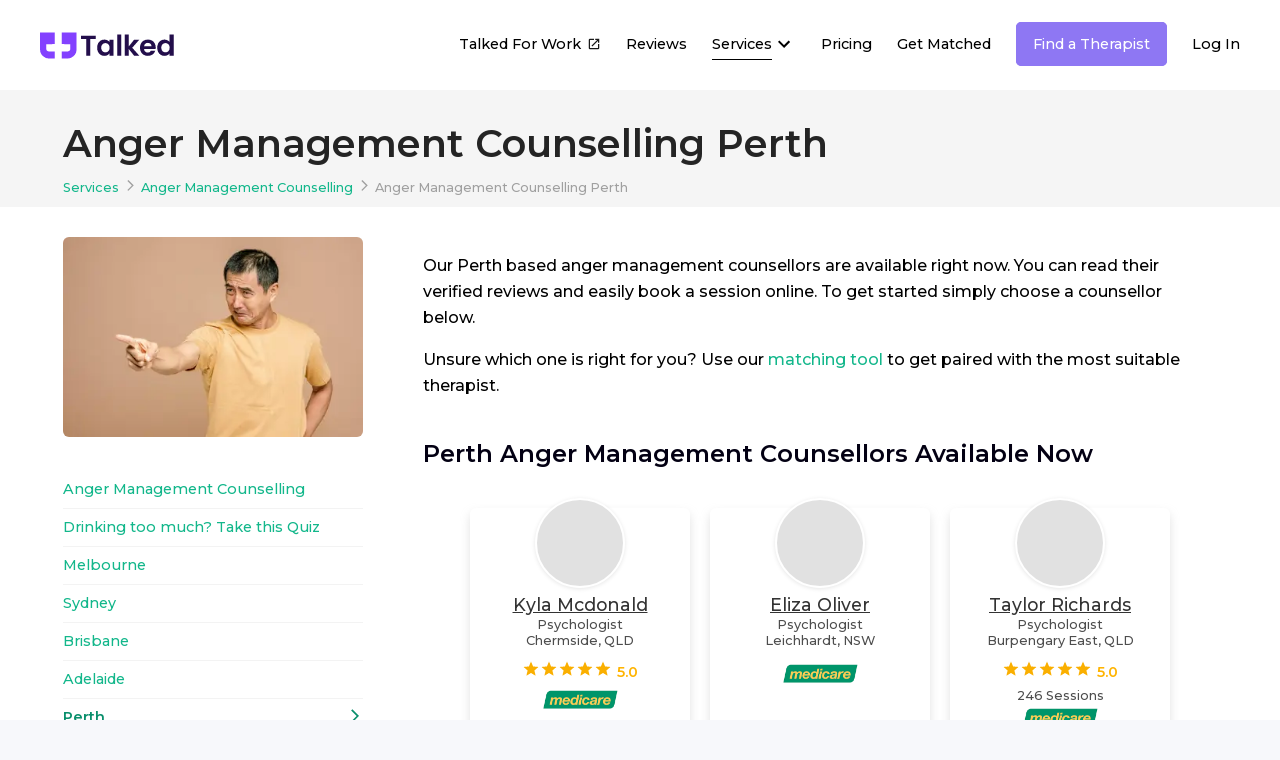

--- FILE ---
content_type: text/html; charset=utf-8
request_url: https://www.talked.com.au/services/anger-management-counselling/perth
body_size: 35004
content:
<!DOCTYPE html><html lang="en"><head><link rel="stylesheet" data-href="https://fonts.googleapis.com/css2?family=Montserrat:wght@100;300;500;600&amp;display=swap"/><script>(function(w,l){w[l] = w[l] || [];w[l].push({'gtm.start':new Date().getTime(),event:'gtm.js'});})(window,'dataLayer');</script><script>
                    _linkedin_partner_id = "8620020";
                    window._linkedin_data_partner_ids = window._linkedin_data_partner_ids || [];
                    window._linkedin_data_partner_ids.push(_linkedin_partner_id);
                  </script><script>window.dataLayer = window.dataLayer || [];</script><link rel="preconnect" href="https://fonts.gstatic.com" crossorigin /><meta charSet="utf-8"/><meta name="facebook-domain-verification" content="1uhug4rf5diel102a9bxrkdni3ewos"/><link rel="icon" href="/images/favicon-32.png"/><meta property="og:site_name" content="Talked"/><meta property="og:type" content="website"/><meta property="og:locale" content="en_US"/><meta name="robots" content="index,follow"/><meta name="viewport" content="viewport-fit=cover, width=device-width, initial-scale=1.0, minimum-scale=1.0, maximum-scale=1.0, user-scalable=no"/><title>Anger Management Counselling Perth</title><meta property="title" content="Anger Management Counselling Perth"/><meta name="description" content="Our Perth based anger management counsellors and therapists can help improve to understand and control your anger. Book an appointment today."/><meta property="og:title" content="Anger Management Counselling Perth"/><meta property="og:image" content="https://www.talked.com.au/images/talked-shared.png"/><meta property="og:image:secure_url" content="https://www.talked.com.au/images/talked-shared.png"/><meta property="og:image:width" content="700"/><meta property="og:image:height" content="700"/><meta property="og:description" content="Our Perth based anger management counsellors and therapists can help improve to understand and control your anger. Book an appointment today."/><meta property="og:type" content="article"/><meta property="og:url" content="https://www.talked.com.au/services/anger-management-counselling/perth"/><meta property="twitter:title" content="Anger Management Counselling Perth"/><meta property="twitter:description" content="Our Perth based anger management counsellors and therapists can help improve to understand and control your anger. Book an appointment today."/><meta property="twitter:card" content="summary_large_image"/><link rel="canonical" href="https://www.talked.com.au/services/anger-management-counselling/perth"/><script type="application/ld+json" class="jsx-1112059144">{"@context":"https://schema.org","@type":"Article","headline":"Anger Management Counselling Perth","description":"Our Perth based anger management counsellors and therapists can help improve to understand and control your anger. Book an appointment today.","image":{"@type":"ImageObject","url":"https://images.ctfassets.net/rkoi33kp7202/2NtxCZEjyteW1E6WefJPRb/a68072249d6e29ec6f94ce3d0923a865/Anger_Management_Counselling_Perth.jpg"},"publisher":{"@type":"Organization","name":"Talked","url":"https://www.talked.com.au","logo":{"@type":"ImageObject","url":"https://www.talked.com.au/images/talked-logo-square-250px.png","width":"250","height":"250"}},"datePublished":"2023-02-05T06:39:34.027Z","dateCreated":"2022-11-29T22:48:15.918Z","dateModified":"2023-02-05T06:39:34.027Z","mainEntityOfPage":{"@type":"WebPage","@id":"https://www.talked.com.au/services/anger-management-counselling/perth"},"author":{"@type":"Organization","name":"Talked Editorial Team","url":"https://www.talked.com.au","logo":{"@type":"ImageObject","url":"https://www.talked.com.au/images/talked-logo-square-250px.png","width":"180","height":"180"}}}</script><script type="application/ld+json" class="jsx-1112059144">{"@context":"https://schema.org","@type":"BreadcrumbList","itemListElement":[{"@type":"ListItem","position":1,"name":"Services","item":"/services"},{"@type":"ListItem","position":2,"name":"Anger Management Counselling","item":"/services/anger-management-counselling"},{"@type":"ListItem","position":3,"name":"Anger Management Counselling Perth","item":"/services/anger-management-counselling/perth"}]}</script><meta name="next-head-count" content="25"/><link rel="preload" href="/_next/static/css/b37725d8526d15a0f42b.css" as="style"/><link rel="stylesheet" href="/_next/static/css/b37725d8526d15a0f42b.css" data-n-g=""/><link rel="preload" href="/_next/static/css/5e2f7ee53ab0c6a91cd4.css" as="style"/><link rel="stylesheet" href="/_next/static/css/5e2f7ee53ab0c6a91cd4.css" data-n-p=""/><noscript data-n-css=""></noscript><script defer="" nomodule="" src="/_next/static/chunks/polyfills-9b0f4f124d850736fbc9.js"></script><script defer="" src="/_next/static/chunks/73830.6b43d0736c3fa6c49e63.js"></script><script defer="" src="/_next/static/chunks/83035.c2153c218d78fd8082cf.js"></script><script defer="" src="/_next/static/chunks/56766.5759895433ce3c7e382f.js"></script><script src="/_next/static/chunks/webpack-230a5d7bca77b8fbc47b.js" defer=""></script><script src="/_next/static/chunks/framework-eba28f3eaa4d088d89e0.js" defer=""></script><script src="/_next/static/chunks/main-4b74145c7e28dd7a4b2a.js" defer=""></script><script src="/_next/static/chunks/pages/_app-f3d178aea84780c04da2.js" defer=""></script><script src="/_next/static/chunks/13527-af30f7b66c4dfc2ce53d.js" defer=""></script><script src="/_next/static/chunks/82415-50bd00d7af7f7e06adfc.js" defer=""></script><script src="/_next/static/chunks/71250-66bf1e21c4059e70e8fe.js" defer=""></script><script src="/_next/static/chunks/73120-c8626692a63a7e3551d7.js" defer=""></script><script src="/_next/static/chunks/90664-0c4f1e8a6415540a8e86.js" defer=""></script><script src="/_next/static/chunks/44761-a29bdc5e72391a199494.js" defer=""></script><script src="/_next/static/chunks/pages/services/%5B...path%5D-df8d25713b28cb5f7bc4.js" defer=""></script><script src="/_next/static/hl8MoSA6IRrWPFT2tWNEt/_buildManifest.js" defer=""></script><script src="/_next/static/hl8MoSA6IRrWPFT2tWNEt/_ssgManifest.js" defer=""></script><style id="__jsx-3738119784">.new-window-icon.jsx-3738119784{display:inline-block;position:relative;top:2px;padding-left:2px;}.new-window-icon.jsx-3738119784 svg{font-size:14px;opacity:0.9;}</style><style id="__jsx-320109967">.with-mobile-promo-banner.jsx-320109967{top:60px;}.white.jsx-320109967{background:transparent;border-bottom:1px solid transparent;}.mobile-btn.jsx-320109967{background:#f1f1f1;width:40px;height:40px;border-radius:10px;display:-webkit-box;display:-webkit-flex;display:-ms-flexbox;display:flex;-webkit-box-pack:center;-webkit-justify-content:center;-ms-flex-pack:center;justify-content:center;-webkit-align-items:center;-webkit-box-align:center;-ms-flex-align:center;align-items:center;}.mobile-btn.jsx-320109967 svg{font-size:23px;color:#4a4a4a;}.white.jsx-320109967 a.nav-item{color:#fff;}.white.jsx-320109967 .nav-item-icon{color:#fff;}.white.jsx-320109967 a.nav-item:hover{border-bottom:1px solid #fff;}.white.jsx-320109967 div nav div.nav-item-wrap.active a{border-bottom:1px solid #fff !important;}.white.jsx-320109967 .stand-out a{background:transparent;border:1px solid rgba(255,255,255,0.5);}.white.jsx-320109967 .stand-out a:hover{background:transparent;border:1px solid rgba(255,255,255,1);}.white.jsx-320109967 .burger-nav{color:#fff;}.white.jsx-320109967 .therapist-dashboard-btn a{background:#fff;color:#000;border:1px solid #fff;border-radius:2px;}.white.jsx-320109967 .therapist-dashboard-btn a:hover{border:1px solid #000;}</style><style id="__jsx-3642652228">.c-container.jsx-3642652228{display:-webkit-box;display:-webkit-flex;display:-ms-flexbox;display:flex;-webkit-align-items:center;-webkit-box-align:center;-ms-flex-align:center;align-items:center;}a.jsx-3642652228{display:block;color:#13b78b;font-size:0.8rem;margin:0px;padding:0px;margin-right:5px;}.arrow.jsx-3642652228{margin-right:5px;width:12px;height:20px;}.arrow.jsx-3642652228 svg{font-size:0.8rem;color:#a0a0a0;}span.jsx-3642652228{display:block;font-size:0.8rem;color:#a0a0a0;}@media (max-width:768px){.c-container.jsx-3642652228{margin-bottom:10px;}.arrow.jsx-3642652228 svg{font-size:0.8rem;}a.jsx-3642652228{font-size:0.8rem;line-height:18px;}span.jsx-3642652228{font-size:0.8rem;white-space:nowrap;overflow:hidden;text-overflow:ellipsis;max-width:200px;}}</style><style id="__jsx-3831697910">.avatar.jsx-3831697910{position:relative;width:55px;height:55px;border-radius:50%;border:2px solid #fff;background-size:contain;box-shadow:rgba(0,0,0,0.1) 0px 1px 4px 0px;background-color:#e1e1e1;overflow:hidden;}@media (max-width:768px){.avatar.jsx-3831697910{width:55px;height:55px;}}</style><style id="__jsx-734337967">.component-wrapper.jsx-734337967{display:-webkit-box;display:-webkit-flex;display:-ms-flexbox;display:flex;}span.rating-value.jsx-734337967{display:inline-block;font-weight:600;margin-left:3px;font-size:0.9rem;color:#ffb400;}.component-wrapper.jsx-734337967 svg{margin-top:-1px;}</style><style id="__jsx-3348604729">.wrapper.jsx-3348604729{display:-webkit-box;display:-webkit-flex;display:-ms-flexbox;display:flex;-webkit-flex-wrap:wrap;-ms-flex-wrap:wrap;flex-wrap:wrap;-webkit-align-items:center;-webkit-box-align:center;-ms-flex-align:center;align-items:center;width:100%;}.rating-wrapper.jsx-3348604729{display:-webkit-box;display:-webkit-flex;display:-ms-flexbox;display:flex;-webkit-align-items:center;-webkit-box-align:center;-ms-flex-align:center;align-items:center;}.categories.jsx-3348604729{font-size:0.8rem;color:#545454;}.rating.jsx-3348604729{font-size:0.8rem;margin-left:5px;margin-top:2px;}.review-count.jsx-3348604729{font-size:0.8rem;margin-top:2px;margin-left:10px;}.review-count.jsx-3348604729 a.jsx-3348604729{color:#030013;}.head.jsx-3348604729{display:-webkit-box;display:-webkit-flex;display:-ms-flexbox;display:flex;}.img.jsx-3348604729{-webkit-flex:0 0 60px;-ms-flex:0 0 60px;flex:0 0 60px;}.meta.jsx-3348604729{-webkit-flex:1 1 auto;-ms-flex:1 1 auto;flex:1 1 auto;margin-left:5px;}.meta.jsx-3348604729 h4.jsx-3348604729,.meta.jsx-3348604729 h4.jsx-3348604729 a.jsx-3348604729{margin:0px;padding:0px;font-size:0.9rem;color:#030013;}.meta.jsx-3348604729 p.jsx-3348604729,.meta.jsx-3348604729 a.jsx-3348604729{margin:0px;padding:0px;font-size:0.8rem;}.footer.jsx-3348604729{width:100%;}.footer.jsx-3348604729 a.jsx-3348604729{display:-webkit-box;display:-webkit-flex;display:-ms-flexbox;display:flex;-webkit-align-items:center;-webkit-box-align:center;-ms-flex-align:center;align-items:center;font-size:0.8rem;}.footer.jsx-3348604729 a.jsx-3348604729 svg{font-size:0.8rem;margin-left:5px;}.type.jsx-3348604729{margin-left:5px;color:#707070;font-weight:400;font-size:0.8rem;}</style><style id="__jsx-1888334417">.footer-wrap.jsx-1888334417{position:relative;width:100%;z-index:99;background:#090335;padding:60px 0px;margin-top:0px;}.standards.jsx-1888334417{margin-bottom:20px;}.standards.jsx-1888334417 img.jsx-1888334417{max-height:90px;}.standards.mobile.jsx-1888334417{display:none;}.footer-content.jsx-1888334417{display:-webkit-box;display:-webkit-flex;display:-ms-flexbox;display:flex;-webkit-box-pack:justify;-webkit-justify-content:space-between;-ms-flex-pack:justify;justify-content:space-between;}.footer-left.jsx-1888334417{-webkit-flex:0 0 25%;-ms-flex:0 0 25%;flex:0 0 25%;}.footer-middle.jsx-1888334417{-webkit-flex:1 1 auto;-ms-flex:1 1 auto;flex:1 1 auto;padding-left:100px;}.links-group.jsx-1888334417{display:-webkit-box;display:-webkit-flex;display:-ms-flexbox;display:flex;-webkit-box-pack:center;-webkit-justify-content:center;-ms-flex-pack:center;justify-content:center;}.links.jsx-1888334417{-webkit-flex:0 0 50%;-ms-flex:0 0 50%;flex:0 0 50%;}.tiktok.jsx-1888334417 img.jsx-1888334417{width:18px;height:18px;border-radius:3px;opacity:0.8;position:relative;top:-3px;margin-left:3px;}.tiktok.jsx-1888334417:hover img.jsx-1888334417{opacity:1;}.links.jsx-1888334417 a.jsx-1888334417{color:#fff;font-size:0.9rem;}.links.jsx-1888334417 ul.jsx-1888334417{margin:0px;padding:0px;list-style:none;}.links.jsx-1888334417 ul.jsx-1888334417 li.jsx-1888334417{padding-bottom:10px;}.links.jsx-1888334417 h3.jsx-1888334417{color:#fff;font-size:1rem;font-weight:500;margin-top:0px;padding-bottom:8px;text-align:left;}.ask-ai.jsx-1888334417{display:-webkit-box;display:-webkit-flex;display:-ms-flexbox;display:flex;-webkit-align-items:center;-webkit-box-align:center;-ms-flex-align:center;align-items:center;-webkit-box-pack:center;-webkit-justify-content:center;-ms-flex-pack:center;justify-content:center;gap:16px;margin-top:30px;padding:12px 20px;background:#f0f0f0;border-radius:50px;width:-webkit-fit-content;width:-moz-fit-content;width:fit-content;margin-left:auto;margin-right:auto;}.ask-ai__text.jsx-1888334417{font-size:1rem;color:#333;font-weight:400;}.ask-ai__buttons.jsx-1888334417{display:-webkit-box;display:-webkit-flex;display:-ms-flexbox;display:flex;-webkit-align-items:center;-webkit-box-align:center;-ms-flex-align:center;align-items:center;gap:8px;}.ask-ai__button.jsx-1888334417{display:-webkit-box;display:-webkit-flex;display:-ms-flexbox;display:flex;-webkit-align-items:center;-webkit-box-align:center;-ms-flex-align:center;align-items:center;-webkit-box-pack:center;-webkit-justify-content:center;-ms-flex-pack:center;justify-content:center;width:32px;height:32px;border-radius:50%;overflow:hidden;-webkit-transition:-webkit-transform 0.2s ease;-webkit-transition:transform 0.2s ease;transition:transform 0.2s ease;}.ask-ai__button.jsx-1888334417:hover{-webkit-transform:scale(1.1);-ms-transform:scale(1.1);transform:scale(1.1);}.ask-ai__button.jsx-1888334417 img.jsx-1888334417{width:100%;height:100%;object-fit:cover;}.footer-right.jsx-1888334417{-webkit-flex:0 0 20%;-ms-flex:0 0 20%;flex:0 0 20%;}.awards.jsx-1888334417{margin-bottom:20px;}.awards.jsx-1888334417 h3.jsx-1888334417{text-align:center;}.awards.jsx-1888334417 img.jsx-1888334417{display:block;margin:0px auto;margin-bottom:20px;}.footer-logo.jsx-1888334417{-webkit-flex:0 0 300px;-ms-flex:0 0 300px;flex:0 0 300px;}.contact-info.jsx-1888334417{color:rgba(255,255,255,1);margin-top:20px;margin-bottom:30px;}.contact-item.jsx-1888334417{display:-webkit-box;display:-webkit-flex;display:-ms-flexbox;display:flex;-webkit-align-items:center;-webkit-box-align:center;-ms-flex-align:center;align-items:center;font-size:0.9rem;margin-bottom:5px;}.contact-item.jsx-1888334417 svg{font-size:22px;color:rgba(255,255,255,0.8);margin-right:10px;}.contact-item.jsx-1888334417 a.jsx-1888334417{color:#fff;}.awards.jsx-1888334417 h3.jsx-1888334417{font-size:1rem;color:#fff;margin-top:30px;margin-bottom:20px;}.social-icons.jsx-1888334417{text-align:left;margin-top:20px;}.social-icons.jsx-1888334417 svg{color:rgba(255,255,255,0.8);margin-right:10px;}.social-icons.jsx-1888334417 svg:hover{color:rgba(255,255,255,1);}.acknowledgement.jsx-1888334417{display:block;margin-top:20px;color:#fff;font-size:0.8rem;}.acknowledgement.jsx-1888334417 p.jsx-1888334417{font-size:0.8rem;}.acknowledgement.mobile.jsx-1888334417{display:none;}.acknowledgement.jsx-1888334417 .flags.jsx-1888334417{display:-webkit-box;display:-webkit-flex;display:-ms-flexbox;display:flex;margin-top:20px;}.acknowledgement.jsx-1888334417 .flags.jsx-1888334417 img.jsx-1888334417{max-width:40px;margin-right:10px;}.legal-stuff.jsx-1888334417{color:#fff;font-size:0.8rem;text-align:center;margin-top:30px;}.legal-stuff.jsx-1888334417 p.jsx-1888334417{margin:0px;padding:0px;font-size:0.8rem;margin-bottom:3px;}.legal-stuff.jsx-1888334417 a.jsx-1888334417{font-size:0.8rem;margin-right:10px;color:#fff;}.need-help.jsx-1888334417{display:-webkit-box;display:-webkit-flex;display:-ms-flexbox;display:flex;margin-top:30px;background:rgba(255,255,255,0.1);border-radius:8px;padding:8px;-webkit-align-items:center;-webkit-box-align:center;-ms-flex-align:center;align-items:center;-webkit-box-pack:center;-webkit-justify-content:center;-ms-flex-pack:center;justify-content:center;color:#fff;}.need-help.jsx-1888334417 p.jsx-1888334417{margin:0px;padding:4px 4px;font-size:0.8rem;text-align:center;}.need-help.jsx-1888334417 a.jsx-1888334417{color:#fff;-webkit-text-decoration:underline;text-decoration:underline;}@media (min-width: 768px) and (max-width: 1000px){.footer-middle.jsx-1888334417{padding-left:50px;}}@media (max-width: 768px){.acknowledgement.mobile.jsx-1888334417{display:block;font-size:0.8rem;}.standards.mobile.jsx-1888334417{display:block;margin:20px auto;text-align:center;margin-bottom:0px;}.footer-wrap.jsx-1888334417{padding-top:30px;}.acknowledgement.mobile.jsx-1888334417 p.jsx-1888334417{font-size:0.8rem;}.acknowledgement.desktop.jsx-1888334417{display:none;}.footer-content.jsx-1888334417{display:block;}.footer-middle.jsx-1888334417{padding-left:0px;margin-top:20px;}.awards.jsx-1888334417{text-align:center;margin-top:20px;margin-bottom:0px;}.awards.jsx-1888334417 h3.jsx-1888334417{margin-top:0px;margin-bottom:10px;}.awards.jsx-1888334417 img.jsx-1888334417{display:inline;margin-right:0px;margin-top:0px;text-align:center;}.right-award.jsx-1888334417{margin-right:20px !important;}.ask-ai.jsx-1888334417{-webkit-flex-direction:column;-ms-flex-direction:column;flex-direction:column;gap:12px;padding:16px;border-radius:16px;}.ask-ai__buttons.jsx-1888334417{gap:12px;}.ask-ai__button.jsx-1888334417{width:28px;height:28px;}}</style><style id="__jsx-1837309094">div.content-wrapper{background:#fff;min-height:100vh;padding-bottom:40px;}.content-container{display:-webkit-box;display:-webkit-flex;display:-ms-flexbox;display:flex;-webkit-box-pack:justify;-webkit-justify-content:space-between;-ms-flex-pack:justify;justify-content:space-between;padding-top:30px;}.content-header{background:#f5f5f5;padding:30px 0px;}.content-header h1{margin:0px;padding:0px;color:#242424;font-size:2.4rem;}.panel-wrapper{-webkit-flex:0 0 300px;-ms-flex:0 0 300px;flex:0 0 300px;}.panel-section{margin-top:30px;margin-bottom:20px;padding-top:30px;border-top:1px solid #f1f1f1;}.panel-section h3{font-size:1.1rem;margin:0px;padding:0px;margin-bottom:16px;}.panel-section p{margin-bottom:16px;}.main-wrapper{-webkit-flex:1 1 100%;-ms-flex:1 1 100%;flex:1 1 100%;padding-left:60px;}.cover-img{margin-top:0px;padding-top:0px;}.cover-img img{max-width:300px;height:auto;border-radius:6px;}.author-wrapper{border-bottom:1px solid #f1f1f1;padding-bottom:20px;margin-bottom:20px;}.content-sections{margin-bottom:60px;}.content-section h2{margin-top:40px;}.content-section p{font-size:1rem;line-height:26px;}.content-section p a{font-size:1rem;}.content-section h5{font-size:1.2rem;background:#6867bc;padding:20px;color:#fff;font-weight:500;text-align:center;border-radius:8px;}.content-section h5 a{font-size:1.2rem;color:#27ddad;}.article-nav{border-top:0px;margin-top:0px;}ul.side-nav{margin:0px;padding:0px;list-style:none;}ul.side-nav li{margin-bottom:16px;}ul.side-nav .active{font-weight:600;-webkit-text-decoration:underline;text-decoration:underline;}.related-blog{display:-webkit-box;display:-webkit-flex;display:-ms-flexbox;display:flex;margin-bottom:30px;padding-right:20px;}.related-blog .blog-img{position:relative;-webkit-flex:0 0 200px;-ms-flex:0 0 200px;flex:0 0 200px;width:200px;height:130px;margin-right:20px;}.related-blog h3{margin:0px;padding:0px;margin-bottom:5px;}.related-blog h3 a{font-size:1.1rem;}.related-blog a{font-size:1.1rem;}.related-blog p{color:#66676d;margin-top:5px;margin-bottom:0px;padding-bottom:0px;}.related-blog-posts{margin-bottom:20px;}.paging-controls{display:-webkit-box;display:-webkit-flex;display:-ms-flexbox;display:flex;-webkit-box-pack:center;-webkit-justify-content:center;-ms-flex-pack:center;justify-content:center;margin:0px auto;margin-bottom:40px;}.paging-controls .next-page,.paging-controls .prev-page{display:-webkit-box;display:-webkit-flex;display:-ms-flexbox;display:flex;-webkit-align-items:center;-webkit-box-align:center;-ms-flex-align:center;align-items:center;padding:10px 20px;background:#f8f8f8;border:1px solid #ddd;border-radius:3px;font-weight:500;font-size:0.9rem;}.paging-controls .disabled{font-weight:500;font-size:0.9rem;color:#d0d0d0;}.paging-controls .page{display:-webkit-box;display:-webkit-flex;display:-ms-flexbox;display:flex;-webkit-align-items:center;-webkit-box-align:center;-ms-flex-align:center;align-items:center;padding:10px 20px;background:#d9d9d9;color:#4a4a4a;border:1px solid #ddd;border-radius:3px;font-weight:500;font-size:0.9rem;margin-left:10px;margin-right:10px;}.more-posts-btn{display:block;padding:16px 20px;background:#f8f8f8;border:1px solid #ddd;border-radius:3px;font-size:0.9rem;margin:0px auto;text-align:center;width:200px;font-weight:600;}@media (max-width: 1000px){.content-header h1{font-size:2rem;}.content-container{-webkit-flex-wrap:wrap;-ms-flex-wrap:wrap;flex-wrap:wrap;-webkit-flex-direction:column-reverse;-ms-flex-direction:column-reverse;flex-direction:column-reverse;}.main-wrapper{padding-left:0px;}.cover-img{display:none;}.article-nav{display:none;}}@media (max-width: 768px){.related-blog{display:-webkit-box;display:-webkit-flex;display:-ms-flexbox;display:flex;-webkit-flex-wrap:wrap;-ms-flex-wrap:wrap;flex-wrap:wrap;margin-bottom:30px;padding-right:0px;}.related-blog .blog-img{position:relative;width:100%;min-width:100%;height:220px;margin-right:0px;}.related-blog h3{margin-top:10px;}.paging-controls{margin-bottom:20px;}.paging-controls .next-page,.paging-controls .prev-page{padding:10px 10px;background:#f8f8f8;font-size:0.8rem;}.paging-controls .disabled{font-size:0.8rem;}.paging-controls .page{padding:10px 10px;font-size:0.8rem;}.content-section img{max-width:100%;}}</style><style id="__jsx-1112059144">.therapist-card-wrapper.jsx-1112059144{margin-top:16px;}.therapist-card.jsx-1112059144{margin-bottom:10px;padding-bottom:10px;border-bottom:1px solid #f7f7f7;}.therapist-card.jsx-1112059144:last-of-type{border-bottom:0px;margin-bottom:10px;padding-bottom:10px;}.breadcrumbs.jsx-1112059144{margin-top:10px;margin-bottom:-20px;}.section-content.jsx-1112059144 h4{font-size:1.2rem;background:#6867bc;padding:16px;color:#fff;font-weight:500;text-align:center;border-radius:8px;}.section-content.jsx-1112059144 h4 a{font-size:1.2rem !important;color:#2de68d;}.nav-link.jsx-1112059144{display:-webkit-box;display:-webkit-flex;display:-ms-flexbox;display:flex;-webkit-box-pack:justify;-webkit-justify-content:space-between;-ms-flex-pack:justify;justify-content:space-between;-webkit-align-items:center;-webkit-box-align:center;-ms-flex-align:center;align-items:center;cursor:pointer;padding:8px 0px;border-bottom:1px solid #f3f3f3;}.nav-link.jsx-1112059144:hover a.jsx-1112059144{-webkit-text-decoration:underline;text-decoration:underline;}.nav-link.active.jsx-1112059144 a.jsx-1112059144{color:#0a8f6c;font-weight:600;-webkit-text-decoration:underline;text-decoration:underline;}.nav-link.jsx-1112059144:hover svg{opacity:1;}.nav-link.active.jsx-1112059144 svg{color:#0a8f6c;opacity:1;}.nav-link.jsx-1112059144 a.jsx-1112059144{display:block;font-weight:500;}.nav-link.jsx-1112059144 svg{color:#13b78b;font-size:1rem;opacity:0;}.article-nav-mobile-tablet.jsx-1112059144{display:none;}@media (max-width: 1000px){.article-nav-mobile-tablet.jsx-1112059144{display:block;margin-bottom:20px;}}</style><style data-href="https://fonts.googleapis.com/css2?family=Montserrat:wght@100;300;500;600&display=swap">@font-face{font-family:'Montserrat';font-style:normal;font-weight:100;font-display:swap;src:url(https://fonts.gstatic.com/l/font?kit=JTUHjIg1_i6t8kCHKm4532VJOt5-QNFgpCtr6Uw9&skey=7bc19f711c0de8f&v=v31) format('woff')}@font-face{font-family:'Montserrat';font-style:normal;font-weight:300;font-display:swap;src:url(https://fonts.gstatic.com/l/font?kit=JTUHjIg1_i6t8kCHKm4532VJOt5-QNFgpCs16Ew9&skey=7bc19f711c0de8f&v=v31) format('woff')}@font-face{font-family:'Montserrat';font-style:normal;font-weight:500;font-display:swap;src:url(https://fonts.gstatic.com/l/font?kit=JTUHjIg1_i6t8kCHKm4532VJOt5-QNFgpCtZ6Ew9&skey=7bc19f711c0de8f&v=v31) format('woff')}@font-face{font-family:'Montserrat';font-style:normal;font-weight:600;font-display:swap;src:url(https://fonts.gstatic.com/l/font?kit=JTUHjIg1_i6t8kCHKm4532VJOt5-QNFgpCu170w9&skey=7bc19f711c0de8f&v=v31) format('woff')}@font-face{font-family:'Montserrat';font-style:normal;font-weight:100;font-display:swap;src:url(https://fonts.gstatic.com/s/montserrat/v31/JTUSjIg1_i6t8kCHKm459WRhyyTh89ZNpQ.woff2) format('woff2');unicode-range:U+0460-052F,U+1C80-1C8A,U+20B4,U+2DE0-2DFF,U+A640-A69F,U+FE2E-FE2F}@font-face{font-family:'Montserrat';font-style:normal;font-weight:100;font-display:swap;src:url(https://fonts.gstatic.com/s/montserrat/v31/JTUSjIg1_i6t8kCHKm459W1hyyTh89ZNpQ.woff2) format('woff2');unicode-range:U+0301,U+0400-045F,U+0490-0491,U+04B0-04B1,U+2116}@font-face{font-family:'Montserrat';font-style:normal;font-weight:100;font-display:swap;src:url(https://fonts.gstatic.com/s/montserrat/v31/JTUSjIg1_i6t8kCHKm459WZhyyTh89ZNpQ.woff2) format('woff2');unicode-range:U+0102-0103,U+0110-0111,U+0128-0129,U+0168-0169,U+01A0-01A1,U+01AF-01B0,U+0300-0301,U+0303-0304,U+0308-0309,U+0323,U+0329,U+1EA0-1EF9,U+20AB}@font-face{font-family:'Montserrat';font-style:normal;font-weight:100;font-display:swap;src:url(https://fonts.gstatic.com/s/montserrat/v31/JTUSjIg1_i6t8kCHKm459WdhyyTh89ZNpQ.woff2) format('woff2');unicode-range:U+0100-02BA,U+02BD-02C5,U+02C7-02CC,U+02CE-02D7,U+02DD-02FF,U+0304,U+0308,U+0329,U+1D00-1DBF,U+1E00-1E9F,U+1EF2-1EFF,U+2020,U+20A0-20AB,U+20AD-20C0,U+2113,U+2C60-2C7F,U+A720-A7FF}@font-face{font-family:'Montserrat';font-style:normal;font-weight:100;font-display:swap;src:url(https://fonts.gstatic.com/s/montserrat/v31/JTUSjIg1_i6t8kCHKm459WlhyyTh89Y.woff2) format('woff2');unicode-range:U+0000-00FF,U+0131,U+0152-0153,U+02BB-02BC,U+02C6,U+02DA,U+02DC,U+0304,U+0308,U+0329,U+2000-206F,U+20AC,U+2122,U+2191,U+2193,U+2212,U+2215,U+FEFF,U+FFFD}@font-face{font-family:'Montserrat';font-style:normal;font-weight:300;font-display:swap;src:url(https://fonts.gstatic.com/s/montserrat/v31/JTUSjIg1_i6t8kCHKm459WRhyyTh89ZNpQ.woff2) format('woff2');unicode-range:U+0460-052F,U+1C80-1C8A,U+20B4,U+2DE0-2DFF,U+A640-A69F,U+FE2E-FE2F}@font-face{font-family:'Montserrat';font-style:normal;font-weight:300;font-display:swap;src:url(https://fonts.gstatic.com/s/montserrat/v31/JTUSjIg1_i6t8kCHKm459W1hyyTh89ZNpQ.woff2) format('woff2');unicode-range:U+0301,U+0400-045F,U+0490-0491,U+04B0-04B1,U+2116}@font-face{font-family:'Montserrat';font-style:normal;font-weight:300;font-display:swap;src:url(https://fonts.gstatic.com/s/montserrat/v31/JTUSjIg1_i6t8kCHKm459WZhyyTh89ZNpQ.woff2) format('woff2');unicode-range:U+0102-0103,U+0110-0111,U+0128-0129,U+0168-0169,U+01A0-01A1,U+01AF-01B0,U+0300-0301,U+0303-0304,U+0308-0309,U+0323,U+0329,U+1EA0-1EF9,U+20AB}@font-face{font-family:'Montserrat';font-style:normal;font-weight:300;font-display:swap;src:url(https://fonts.gstatic.com/s/montserrat/v31/JTUSjIg1_i6t8kCHKm459WdhyyTh89ZNpQ.woff2) format('woff2');unicode-range:U+0100-02BA,U+02BD-02C5,U+02C7-02CC,U+02CE-02D7,U+02DD-02FF,U+0304,U+0308,U+0329,U+1D00-1DBF,U+1E00-1E9F,U+1EF2-1EFF,U+2020,U+20A0-20AB,U+20AD-20C0,U+2113,U+2C60-2C7F,U+A720-A7FF}@font-face{font-family:'Montserrat';font-style:normal;font-weight:300;font-display:swap;src:url(https://fonts.gstatic.com/s/montserrat/v31/JTUSjIg1_i6t8kCHKm459WlhyyTh89Y.woff2) format('woff2');unicode-range:U+0000-00FF,U+0131,U+0152-0153,U+02BB-02BC,U+02C6,U+02DA,U+02DC,U+0304,U+0308,U+0329,U+2000-206F,U+20AC,U+2122,U+2191,U+2193,U+2212,U+2215,U+FEFF,U+FFFD}@font-face{font-family:'Montserrat';font-style:normal;font-weight:500;font-display:swap;src:url(https://fonts.gstatic.com/s/montserrat/v31/JTUSjIg1_i6t8kCHKm459WRhyyTh89ZNpQ.woff2) format('woff2');unicode-range:U+0460-052F,U+1C80-1C8A,U+20B4,U+2DE0-2DFF,U+A640-A69F,U+FE2E-FE2F}@font-face{font-family:'Montserrat';font-style:normal;font-weight:500;font-display:swap;src:url(https://fonts.gstatic.com/s/montserrat/v31/JTUSjIg1_i6t8kCHKm459W1hyyTh89ZNpQ.woff2) format('woff2');unicode-range:U+0301,U+0400-045F,U+0490-0491,U+04B0-04B1,U+2116}@font-face{font-family:'Montserrat';font-style:normal;font-weight:500;font-display:swap;src:url(https://fonts.gstatic.com/s/montserrat/v31/JTUSjIg1_i6t8kCHKm459WZhyyTh89ZNpQ.woff2) format('woff2');unicode-range:U+0102-0103,U+0110-0111,U+0128-0129,U+0168-0169,U+01A0-01A1,U+01AF-01B0,U+0300-0301,U+0303-0304,U+0308-0309,U+0323,U+0329,U+1EA0-1EF9,U+20AB}@font-face{font-family:'Montserrat';font-style:normal;font-weight:500;font-display:swap;src:url(https://fonts.gstatic.com/s/montserrat/v31/JTUSjIg1_i6t8kCHKm459WdhyyTh89ZNpQ.woff2) format('woff2');unicode-range:U+0100-02BA,U+02BD-02C5,U+02C7-02CC,U+02CE-02D7,U+02DD-02FF,U+0304,U+0308,U+0329,U+1D00-1DBF,U+1E00-1E9F,U+1EF2-1EFF,U+2020,U+20A0-20AB,U+20AD-20C0,U+2113,U+2C60-2C7F,U+A720-A7FF}@font-face{font-family:'Montserrat';font-style:normal;font-weight:500;font-display:swap;src:url(https://fonts.gstatic.com/s/montserrat/v31/JTUSjIg1_i6t8kCHKm459WlhyyTh89Y.woff2) format('woff2');unicode-range:U+0000-00FF,U+0131,U+0152-0153,U+02BB-02BC,U+02C6,U+02DA,U+02DC,U+0304,U+0308,U+0329,U+2000-206F,U+20AC,U+2122,U+2191,U+2193,U+2212,U+2215,U+FEFF,U+FFFD}@font-face{font-family:'Montserrat';font-style:normal;font-weight:600;font-display:swap;src:url(https://fonts.gstatic.com/s/montserrat/v31/JTUSjIg1_i6t8kCHKm459WRhyyTh89ZNpQ.woff2) format('woff2');unicode-range:U+0460-052F,U+1C80-1C8A,U+20B4,U+2DE0-2DFF,U+A640-A69F,U+FE2E-FE2F}@font-face{font-family:'Montserrat';font-style:normal;font-weight:600;font-display:swap;src:url(https://fonts.gstatic.com/s/montserrat/v31/JTUSjIg1_i6t8kCHKm459W1hyyTh89ZNpQ.woff2) format('woff2');unicode-range:U+0301,U+0400-045F,U+0490-0491,U+04B0-04B1,U+2116}@font-face{font-family:'Montserrat';font-style:normal;font-weight:600;font-display:swap;src:url(https://fonts.gstatic.com/s/montserrat/v31/JTUSjIg1_i6t8kCHKm459WZhyyTh89ZNpQ.woff2) format('woff2');unicode-range:U+0102-0103,U+0110-0111,U+0128-0129,U+0168-0169,U+01A0-01A1,U+01AF-01B0,U+0300-0301,U+0303-0304,U+0308-0309,U+0323,U+0329,U+1EA0-1EF9,U+20AB}@font-face{font-family:'Montserrat';font-style:normal;font-weight:600;font-display:swap;src:url(https://fonts.gstatic.com/s/montserrat/v31/JTUSjIg1_i6t8kCHKm459WdhyyTh89ZNpQ.woff2) format('woff2');unicode-range:U+0100-02BA,U+02BD-02C5,U+02C7-02CC,U+02CE-02D7,U+02DD-02FF,U+0304,U+0308,U+0329,U+1D00-1DBF,U+1E00-1E9F,U+1EF2-1EFF,U+2020,U+20A0-20AB,U+20AD-20C0,U+2113,U+2C60-2C7F,U+A720-A7FF}@font-face{font-family:'Montserrat';font-style:normal;font-weight:600;font-display:swap;src:url(https://fonts.gstatic.com/s/montserrat/v31/JTUSjIg1_i6t8kCHKm459WlhyyTh89Y.woff2) format('woff2');unicode-range:U+0000-00FF,U+0131,U+0152-0153,U+02BB-02BC,U+02C6,U+02DA,U+02DC,U+0304,U+0308,U+0329,U+2000-206F,U+20AC,U+2122,U+2191,U+2193,U+2212,U+2215,U+FEFF,U+FFFD}</style></head><body><noscript><img height="1" width="1" style="display:none" src="https://www.facebook.com/tr?id=493609721769139&amp;ev=PageView&amp;noscript=1"/></noscript><div id="__next"><div class="jsx-1112059144"><div class="jsx-320109967  styles_header__3rehz undefined styles_fixed__2TXhL false undefined white false"><div class="jsx-320109967 styles_headerContent__172nM"><a class="jsx-320109967" href="/"><div class="jsx-320109967 styles_talkedHeaderLogo__2gYl5"><div style="display:inline-block;max-width:100%;overflow:hidden;position:relative;box-sizing:border-box;margin:0"><div style="box-sizing:border-box;display:block;max-width:100%"><img style="max-width:100%;display:block;margin:0;border:none;padding:0" alt="" aria-hidden="true" role="presentation" src="[data-uri]"/></div><noscript><img alt="Talked" srcSet="/_next/image?url=%2Fimages%2Ftalked-logo-white.svg&amp;w=256&amp;q=75 1x, /_next/image?url=%2Fimages%2Ftalked-logo-white.svg&amp;w=384&amp;q=75 2x" src="/_next/image?url=%2Fimages%2Ftalked-logo-white.svg&amp;w=384&amp;q=75" decoding="async" style="position:absolute;top:0;left:0;bottom:0;right:0;box-sizing:border-box;padding:0;border:none;margin:auto;display:block;width:0;height:0;min-width:100%;max-width:100%;min-height:100%;max-height:100%"/></noscript><img alt="Talked" src="[data-uri]" decoding="async" style="position:absolute;top:0;left:0;bottom:0;right:0;box-sizing:border-box;padding:0;border:none;margin:auto;display:block;width:0;height:0;min-width:100%;max-width:100%;min-height:100%;max-height:100%"/></div></div></a><div class="jsx-320109967 tablet-or-mobile"><div class="styles_navMobile__1Q88i"><div class="styles_navMobileContent__FiFXQ"><a style="height:30px"><style data-emotion="css 6flbmm">.css-6flbmm{-webkit-user-select:none;-moz-user-select:none;-ms-user-select:none;user-select:none;width:1em;height:1em;display:inline-block;fill:currentColor;-webkit-flex-shrink:0;-ms-flex-negative:0;flex-shrink:0;-webkit-transition:fill 200ms cubic-bezier(0.4, 0, 0.2, 1) 0ms;transition:fill 200ms cubic-bezier(0.4, 0, 0.2, 1) 0ms;font-size:2.1875rem;}</style><svg class="MuiSvgIcon-root MuiSvgIcon-fontSizeLarge styles_burgerIcon__1Igu3 burger-nav css-6flbmm" focusable="false" aria-hidden="true" viewBox="0 0 24 24" data-testid="MenuIcon"><path d="M3 18h18v-2H3zm0-5h18v-2H3zm0-7v2h18V6z"></path></svg></a></div></div></div><div class="jsx-320109967 wide-device-only"><nav class="jsx-3738119784 styles_nav__NvVvW"><div class="jsx-3738119784 styles_navItem__1Oqg1"><a target="_blank" class="jsx-3738119784 nav-item" href="/for-work">Talked For Work<!-- --> <div class="jsx-3738119784 new-window-icon"><style data-emotion="css vubbuv">.css-vubbuv{-webkit-user-select:none;-moz-user-select:none;-ms-user-select:none;user-select:none;width:1em;height:1em;display:inline-block;fill:currentColor;-webkit-flex-shrink:0;-ms-flex-negative:0;flex-shrink:0;-webkit-transition:fill 200ms cubic-bezier(0.4, 0, 0.2, 1) 0ms;transition:fill 200ms cubic-bezier(0.4, 0, 0.2, 1) 0ms;font-size:1.5rem;}</style><svg class="MuiSvgIcon-root MuiSvgIcon-fontSizeMedium css-vubbuv" focusable="false" aria-hidden="true" viewBox="0 0 24 24" data-testid="OpenInNewIcon"><path d="M19 19H5V5h7V3H5c-1.11 0-2 .9-2 2v14c0 1.1.89 2 2 2h14c1.1 0 2-.9 2-2v-7h-2zM14 3v2h3.59l-9.83 9.83 1.41 1.41L19 6.41V10h2V3z"></path></svg></div></a></div><div class="jsx-3738119784 styles_navItem__1Oqg1 false"><a class="jsx-3738119784 nav-item" href="/reviews">Reviews</a></div><div class="jsx-3738119784 nav-item-wrap styles_navItem__1Oqg1 styles_withSubNav__2-gCA styles_active__I1mNs active"><a class="jsx-3738119784 nav-item">Services</a><style data-emotion="css vubbuv">.css-vubbuv{-webkit-user-select:none;-moz-user-select:none;-ms-user-select:none;user-select:none;width:1em;height:1em;display:inline-block;fill:currentColor;-webkit-flex-shrink:0;-ms-flex-negative:0;flex-shrink:0;-webkit-transition:fill 200ms cubic-bezier(0.4, 0, 0.2, 1) 0ms;transition:fill 200ms cubic-bezier(0.4, 0, 0.2, 1) 0ms;font-size:1.5rem;}</style><svg class="MuiSvgIcon-root MuiSvgIcon-fontSizeMedium nav-item-icon css-vubbuv" focusable="false" aria-hidden="true" viewBox="0 0 24 24" data-testid="ExpandMoreIcon"><path d="M16.59 8.59 12 13.17 7.41 8.59 6 10l6 6 6-6z"></path></svg></div><div class="jsx-3738119784 styles_navItem__1Oqg1 false"><a class="jsx-3738119784 nav-item" href="/pricing">Pricing</a></div><div class="jsx-3738119784 styles_navItem__1Oqg1"><a class="jsx-3738119784 nav-item" href="/match">Get Matched</a></div><div class="jsx-3738119784 styles_navItem__1Oqg1 styles_standOutBtn__2uRZ0 false stand-out"><a class="jsx-3738119784 nav-item" href="/therapists">Find a Therapist</a></div><div class="jsx-3738119784 styles_navItem__1Oqg1"><a class="jsx-3738119784 nav-item" href="/login">Log In</a></div></nav></div></div><style data-emotion="css 1ywcpnb">.css-1ywcpnb .MobileDrawerNav-root{width:100%;max-width:360px;background-color:#fff;}.css-1ywcpnb .MobileDrawerNav-nested{padding-left:8px;}</style><style data-emotion="css 8odbwl">.css-8odbwl{z-index:1200;}.css-8odbwl .MobileDrawerNav-root{width:100%;max-width:360px;background-color:#fff;}.css-8odbwl .MobileDrawerNav-nested{padding-left:8px;}</style></div><div class="jsx-1112059144 content-wrapper with-fixed-header"><div class="jsx-1112059144 content-header"><div class="jsx-1112059144 container"><h1 class="jsx-1112059144">Anger Management Counselling Perth</h1><div class="jsx-1112059144 breadcrumbs"><div class="jsx-3642652228 c-container"><a style="min-width:inherit" class="jsx-3642652228" href="/services">Services</a><div class="jsx-3642652228 arrow"><style data-emotion="css vubbuv">.css-vubbuv{-webkit-user-select:none;-moz-user-select:none;-ms-user-select:none;user-select:none;width:1em;height:1em;display:inline-block;fill:currentColor;-webkit-flex-shrink:0;-ms-flex-negative:0;flex-shrink:0;-webkit-transition:fill 200ms cubic-bezier(0.4, 0, 0.2, 1) 0ms;transition:fill 200ms cubic-bezier(0.4, 0, 0.2, 1) 0ms;font-size:1.5rem;}</style><svg class="MuiSvgIcon-root MuiSvgIcon-fontSizeMedium css-vubbuv" focusable="false" aria-hidden="true" viewBox="0 0 24 24" data-testid="ArrowForwardIosIcon"><path d="M6.23 20.23 8 22l10-10L8 2 6.23 3.77 14.46 12z"></path></svg></div><a style="min-width:inherit" class="jsx-3642652228" href="/services/anger-management-counselling">Anger Management Counselling</a><div class="jsx-3642652228 arrow"><style data-emotion="css vubbuv">.css-vubbuv{-webkit-user-select:none;-moz-user-select:none;-ms-user-select:none;user-select:none;width:1em;height:1em;display:inline-block;fill:currentColor;-webkit-flex-shrink:0;-ms-flex-negative:0;flex-shrink:0;-webkit-transition:fill 200ms cubic-bezier(0.4, 0, 0.2, 1) 0ms;transition:fill 200ms cubic-bezier(0.4, 0, 0.2, 1) 0ms;font-size:1.5rem;}</style><svg class="MuiSvgIcon-root MuiSvgIcon-fontSizeMedium css-vubbuv" focusable="false" aria-hidden="true" viewBox="0 0 24 24" data-testid="ArrowForwardIosIcon"><path d="M6.23 20.23 8 22l10-10L8 2 6.23 3.77 14.46 12z"></path></svg></div><span class="jsx-3642652228">Anger Management Counselling Perth</span></div></div></div></div><div class="jsx-1112059144 container"><div class="jsx-1112059144 content-container"><div class="jsx-1112059144 panel-wrapper"><div class="jsx-1112059144 cover-img"><div style="display:inline-block;max-width:100%;overflow:hidden;position:relative;box-sizing:border-box;margin:0"><div style="box-sizing:border-box;display:block;max-width:100%"><img style="max-width:100%;display:block;margin:0;border:none;padding:0" alt="" aria-hidden="true" role="presentation" src="[data-uri]"/></div><noscript><img alt="Picture for Anger Management Counselling" srcSet="/_next/image?url=https%3A%2F%2Fimages.ctfassets.net%2Frkoi33kp7202%2F2NtxCZEjyteW1E6WefJPRb%2Fa68072249d6e29ec6f94ce3d0923a865%2FAnger_Management_Counselling_Perth.jpg&amp;w=384&amp;q=75 1x, /_next/image?url=https%3A%2F%2Fimages.ctfassets.net%2Frkoi33kp7202%2F2NtxCZEjyteW1E6WefJPRb%2Fa68072249d6e29ec6f94ce3d0923a865%2FAnger_Management_Counselling_Perth.jpg&amp;w=640&amp;q=75 2x" src="/_next/image?url=https%3A%2F%2Fimages.ctfassets.net%2Frkoi33kp7202%2F2NtxCZEjyteW1E6WefJPRb%2Fa68072249d6e29ec6f94ce3d0923a865%2FAnger_Management_Counselling_Perth.jpg&amp;w=640&amp;q=75" decoding="async" style="position:absolute;top:0;left:0;bottom:0;right:0;box-sizing:border-box;padding:0;border:none;margin:auto;display:block;width:0;height:0;min-width:100%;max-width:100%;min-height:100%;max-height:100%"/></noscript><img alt="Picture for Anger Management Counselling" src="[data-uri]" decoding="async" style="position:absolute;top:0;left:0;bottom:0;right:0;box-sizing:border-box;padding:0;border:none;margin:auto;display:block;width:0;height:0;min-width:100%;max-width:100%;min-height:100%;max-height:100%"/></div></div><div class="jsx-1112059144 article-nav panel-section"><div class="jsx-1112059144 side-nav"><div class="jsx-1112059144 nav-link "><a class="jsx-1112059144" href="/services/anger-management-counselling">Anger Management Counselling</a><span class="jsx-1112059144"><style data-emotion="css vubbuv">.css-vubbuv{-webkit-user-select:none;-moz-user-select:none;-ms-user-select:none;user-select:none;width:1em;height:1em;display:inline-block;fill:currentColor;-webkit-flex-shrink:0;-ms-flex-negative:0;flex-shrink:0;-webkit-transition:fill 200ms cubic-bezier(0.4, 0, 0.2, 1) 0ms;transition:fill 200ms cubic-bezier(0.4, 0, 0.2, 1) 0ms;font-size:1.5rem;}</style><svg class="MuiSvgIcon-root MuiSvgIcon-fontSizeMedium css-vubbuv" focusable="false" aria-hidden="true" viewBox="0 0 24 24" data-testid="ArrowForwardIosIcon"><path d="M6.23 20.23 8 22l10-10L8 2 6.23 3.77 14.46 12z"></path></svg></span></div><div class="jsx-1112059144 nav-link "><a class="jsx-1112059144" href="/self-tests/drinking-problem-test">Drinking too much? Take this Quiz</a><span class="jsx-1112059144"><style data-emotion="css vubbuv">.css-vubbuv{-webkit-user-select:none;-moz-user-select:none;-ms-user-select:none;user-select:none;width:1em;height:1em;display:inline-block;fill:currentColor;-webkit-flex-shrink:0;-ms-flex-negative:0;flex-shrink:0;-webkit-transition:fill 200ms cubic-bezier(0.4, 0, 0.2, 1) 0ms;transition:fill 200ms cubic-bezier(0.4, 0, 0.2, 1) 0ms;font-size:1.5rem;}</style><svg class="MuiSvgIcon-root MuiSvgIcon-fontSizeMedium css-vubbuv" focusable="false" aria-hidden="true" viewBox="0 0 24 24" data-testid="ArrowForwardIosIcon"><path d="M6.23 20.23 8 22l10-10L8 2 6.23 3.77 14.46 12z"></path></svg></span></div><div class="jsx-1112059144 nav-link "><a class="jsx-1112059144" href="/services/anger-management-counselling/melbourne">Melbourne</a><span class="jsx-1112059144"><style data-emotion="css vubbuv">.css-vubbuv{-webkit-user-select:none;-moz-user-select:none;-ms-user-select:none;user-select:none;width:1em;height:1em;display:inline-block;fill:currentColor;-webkit-flex-shrink:0;-ms-flex-negative:0;flex-shrink:0;-webkit-transition:fill 200ms cubic-bezier(0.4, 0, 0.2, 1) 0ms;transition:fill 200ms cubic-bezier(0.4, 0, 0.2, 1) 0ms;font-size:1.5rem;}</style><svg class="MuiSvgIcon-root MuiSvgIcon-fontSizeMedium css-vubbuv" focusable="false" aria-hidden="true" viewBox="0 0 24 24" data-testid="ArrowForwardIosIcon"><path d="M6.23 20.23 8 22l10-10L8 2 6.23 3.77 14.46 12z"></path></svg></span></div><div class="jsx-1112059144 nav-link "><a class="jsx-1112059144" href="/services/anger-management-counselling/sydney">Sydney</a><span class="jsx-1112059144"><style data-emotion="css vubbuv">.css-vubbuv{-webkit-user-select:none;-moz-user-select:none;-ms-user-select:none;user-select:none;width:1em;height:1em;display:inline-block;fill:currentColor;-webkit-flex-shrink:0;-ms-flex-negative:0;flex-shrink:0;-webkit-transition:fill 200ms cubic-bezier(0.4, 0, 0.2, 1) 0ms;transition:fill 200ms cubic-bezier(0.4, 0, 0.2, 1) 0ms;font-size:1.5rem;}</style><svg class="MuiSvgIcon-root MuiSvgIcon-fontSizeMedium css-vubbuv" focusable="false" aria-hidden="true" viewBox="0 0 24 24" data-testid="ArrowForwardIosIcon"><path d="M6.23 20.23 8 22l10-10L8 2 6.23 3.77 14.46 12z"></path></svg></span></div><div class="jsx-1112059144 nav-link "><a class="jsx-1112059144" href="/services/anger-management-counselling/brisbane">Brisbane</a><span class="jsx-1112059144"><style data-emotion="css vubbuv">.css-vubbuv{-webkit-user-select:none;-moz-user-select:none;-ms-user-select:none;user-select:none;width:1em;height:1em;display:inline-block;fill:currentColor;-webkit-flex-shrink:0;-ms-flex-negative:0;flex-shrink:0;-webkit-transition:fill 200ms cubic-bezier(0.4, 0, 0.2, 1) 0ms;transition:fill 200ms cubic-bezier(0.4, 0, 0.2, 1) 0ms;font-size:1.5rem;}</style><svg class="MuiSvgIcon-root MuiSvgIcon-fontSizeMedium css-vubbuv" focusable="false" aria-hidden="true" viewBox="0 0 24 24" data-testid="ArrowForwardIosIcon"><path d="M6.23 20.23 8 22l10-10L8 2 6.23 3.77 14.46 12z"></path></svg></span></div><div class="jsx-1112059144 nav-link "><a class="jsx-1112059144" href="/services/anger-management-counselling/adelaide">Adelaide</a><span class="jsx-1112059144"><style data-emotion="css vubbuv">.css-vubbuv{-webkit-user-select:none;-moz-user-select:none;-ms-user-select:none;user-select:none;width:1em;height:1em;display:inline-block;fill:currentColor;-webkit-flex-shrink:0;-ms-flex-negative:0;flex-shrink:0;-webkit-transition:fill 200ms cubic-bezier(0.4, 0, 0.2, 1) 0ms;transition:fill 200ms cubic-bezier(0.4, 0, 0.2, 1) 0ms;font-size:1.5rem;}</style><svg class="MuiSvgIcon-root MuiSvgIcon-fontSizeMedium css-vubbuv" focusable="false" aria-hidden="true" viewBox="0 0 24 24" data-testid="ArrowForwardIosIcon"><path d="M6.23 20.23 8 22l10-10L8 2 6.23 3.77 14.46 12z"></path></svg></span></div><div class="jsx-1112059144 nav-link active"><a class="jsx-1112059144" href="/services/anger-management-counselling/perth">Perth</a><span class="jsx-1112059144"><style data-emotion="css vubbuv">.css-vubbuv{-webkit-user-select:none;-moz-user-select:none;-ms-user-select:none;user-select:none;width:1em;height:1em;display:inline-block;fill:currentColor;-webkit-flex-shrink:0;-ms-flex-negative:0;flex-shrink:0;-webkit-transition:fill 200ms cubic-bezier(0.4, 0, 0.2, 1) 0ms;transition:fill 200ms cubic-bezier(0.4, 0, 0.2, 1) 0ms;font-size:1.5rem;}</style><svg class="MuiSvgIcon-root MuiSvgIcon-fontSizeMedium css-vubbuv" focusable="false" aria-hidden="true" viewBox="0 0 24 24" data-testid="ArrowForwardIosIcon"><path d="M6.23 20.23 8 22l10-10L8 2 6.23 3.77 14.46 12z"></path></svg></span></div><div class="jsx-1112059144 nav-link "><a class="jsx-1112059144" href="/services/anger-management-counselling/medicare">Medicare &amp; Anger Management</a><span class="jsx-1112059144"><style data-emotion="css vubbuv">.css-vubbuv{-webkit-user-select:none;-moz-user-select:none;-ms-user-select:none;user-select:none;width:1em;height:1em;display:inline-block;fill:currentColor;-webkit-flex-shrink:0;-ms-flex-negative:0;flex-shrink:0;-webkit-transition:fill 200ms cubic-bezier(0.4, 0, 0.2, 1) 0ms;transition:fill 200ms cubic-bezier(0.4, 0, 0.2, 1) 0ms;font-size:1.5rem;}</style><svg class="MuiSvgIcon-root MuiSvgIcon-fontSizeMedium css-vubbuv" focusable="false" aria-hidden="true" viewBox="0 0 24 24" data-testid="ArrowForwardIosIcon"><path d="M6.23 20.23 8 22l10-10L8 2 6.23 3.77 14.46 12z"></path></svg></span></div><div class="jsx-1112059144 nav-link "><a class="jsx-1112059144" href="/therapists/anger-management/best-rated">Best rated Anger counsellors</a><span class="jsx-1112059144"><style data-emotion="css vubbuv">.css-vubbuv{-webkit-user-select:none;-moz-user-select:none;-ms-user-select:none;user-select:none;width:1em;height:1em;display:inline-block;fill:currentColor;-webkit-flex-shrink:0;-ms-flex-negative:0;flex-shrink:0;-webkit-transition:fill 200ms cubic-bezier(0.4, 0, 0.2, 1) 0ms;transition:fill 200ms cubic-bezier(0.4, 0, 0.2, 1) 0ms;font-size:1.5rem;}</style><svg class="MuiSvgIcon-root MuiSvgIcon-fontSizeMedium css-vubbuv" focusable="false" aria-hidden="true" viewBox="0 0 24 24" data-testid="ArrowForwardIosIcon"><path d="M6.23 20.23 8 22l10-10L8 2 6.23 3.77 14.46 12z"></path></svg></span></div></div></div><div style="border-top:0;margin-top:0" class="jsx-1112059144 panel-section"><h3 class="jsx-1112059144">Recommended Psychologists &amp; Counsellors</h3><div class="jsx-1112059144 therapist-card-wrapper"><div class="jsx-1112059144 therapist-card"><div class="jsx-3348604729 wrapper"><div class="jsx-3348604729 img"><div style="border-radius:100px" class="jsx-3831697910 avatar"><div style="display:block;overflow:hidden;position:absolute;top:0;left:0;bottom:0;right:0;box-sizing:border-box;margin:0"><noscript><img alt="Profile pic" src="https://d14tldv8zgp4gd.cloudfront.net/eyJidWNrZXQiOiJwcm9maWxlLWFzc2V0cyIsImtleSI6IjJkODhkZjU4LTQwMmUtNDJjMi05MDcxLTk4ZTQ5YzhmN2Q2Ny5KUEciLCJlZGl0cyI6eyJyZXNpemUiOnsid2lkdGgiOjMwMCwiaGVpZ2h0IjozMDAsImZpdCI6ImNvdmVyIn19fQ==" decoding="async" style="position:absolute;top:0;left:0;bottom:0;right:0;box-sizing:border-box;padding:0;border:none;margin:auto;display:block;width:0;height:0;min-width:100%;max-width:100%;min-height:100%;max-height:100%"/></noscript><img alt="Profile pic" src="[data-uri]" decoding="async" style="position:absolute;top:0;left:0;bottom:0;right:0;box-sizing:border-box;padding:0;border:none;margin:auto;display:block;width:0;height:0;min-width:100%;max-width:100%;min-height:100%;max-height:100%"/></div></div></div><div class="jsx-3348604729 meta"><div class="jsx-3348604729 head"><h4 class="jsx-3348604729"><a title="View Kyla&#x27;s profile" class="jsx-3348604729" href="/therapist/kyla-mcdonald?funding=">Kyla Mcdonald</a><span class="jsx-3348604729 type">- <!-- -->QLD</span></h4></div><div class="jsx-3348604729 rating-wrapper"><div class="jsx-734337967 component-wrapper"><div class="jsx-734337967"><style data-emotion="css 13bzl8j">.css-13bzl8j{display:-webkit-inline-box;display:-webkit-inline-flex;display:-ms-inline-flexbox;display:inline-flex;position:relative;font-size:1.125rem;color:#faaf00;cursor:pointer;text-align:left;width:-webkit-min-content;width:-moz-min-content;width:min-content;-webkit-tap-highlight-color:transparent;pointer-events:none;}.css-13bzl8j.Mui-disabled{opacity:0.38;pointer-events:none;}.css-13bzl8j.Mui-focusVisible .MuiRating-iconActive{outline:1px solid #999;}.css-13bzl8j .MuiRating-visuallyHidden{border:0;clip:rect(0 0 0 0);height:1px;margin:-1px;overflow:hidden;padding:0;position:absolute;white-space:nowrap;width:1px;}</style><span class="MuiRating-root MuiRating-sizeSmall Mui-readOnly MuiRating-readOnly css-13bzl8j" role="img" aria-label="5 Stars"><style data-emotion="css 79elbk">.css-79elbk{position:relative;}</style><span class="MuiRating-decimal css-79elbk"><span style="width:0%;overflow:hidden;position:absolute"><style data-emotion="css 13m1if9">.css-13m1if9{display:-webkit-box;display:-webkit-flex;display:-ms-flexbox;display:flex;-webkit-transition:-webkit-transform 150ms cubic-bezier(0.4, 0, 0.2, 1) 0ms;transition:transform 150ms cubic-bezier(0.4, 0, 0.2, 1) 0ms;pointer-events:none;}</style><span class="MuiRating-icon MuiRating-iconFilled css-13m1if9"><style data-emotion="css 1cw4hi4">.css-1cw4hi4{-webkit-user-select:none;-moz-user-select:none;-ms-user-select:none;user-select:none;width:1em;height:1em;display:inline-block;fill:currentColor;-webkit-flex-shrink:0;-ms-flex-negative:0;flex-shrink:0;-webkit-transition:fill 200ms cubic-bezier(0.4, 0, 0.2, 1) 0ms;transition:fill 200ms cubic-bezier(0.4, 0, 0.2, 1) 0ms;font-size:inherit;}</style><svg class="MuiSvgIcon-root MuiSvgIcon-fontSizeInherit css-1cw4hi4" focusable="false" aria-hidden="true" viewBox="0 0 24 24" data-testid="StarIcon"><path d="M12 17.27L18.18 21l-1.64-7.03L22 9.24l-7.19-.61L12 2 9.19 8.63 2 9.24l5.46 4.73L5.82 21z"></path></svg></span></span><span><span class="MuiRating-icon MuiRating-iconFilled css-13m1if9"><svg class="MuiSvgIcon-root MuiSvgIcon-fontSizeInherit css-1cw4hi4" focusable="false" aria-hidden="true" viewBox="0 0 24 24" data-testid="StarIcon"><path d="M12 17.27L18.18 21l-1.64-7.03L22 9.24l-7.19-.61L12 2 9.19 8.63 2 9.24l5.46 4.73L5.82 21z"></path></svg></span></span></span><span class="MuiRating-decimal css-79elbk"><span style="width:0%;overflow:hidden;position:absolute"><span class="MuiRating-icon MuiRating-iconFilled css-13m1if9"><svg class="MuiSvgIcon-root MuiSvgIcon-fontSizeInherit css-1cw4hi4" focusable="false" aria-hidden="true" viewBox="0 0 24 24" data-testid="StarIcon"><path d="M12 17.27L18.18 21l-1.64-7.03L22 9.24l-7.19-.61L12 2 9.19 8.63 2 9.24l5.46 4.73L5.82 21z"></path></svg></span></span><span><span class="MuiRating-icon MuiRating-iconFilled css-13m1if9"><svg class="MuiSvgIcon-root MuiSvgIcon-fontSizeInherit css-1cw4hi4" focusable="false" aria-hidden="true" viewBox="0 0 24 24" data-testid="StarIcon"><path d="M12 17.27L18.18 21l-1.64-7.03L22 9.24l-7.19-.61L12 2 9.19 8.63 2 9.24l5.46 4.73L5.82 21z"></path></svg></span></span></span><span class="MuiRating-decimal css-79elbk"><span style="width:0%;overflow:hidden;position:absolute"><span class="MuiRating-icon MuiRating-iconFilled css-13m1if9"><svg class="MuiSvgIcon-root MuiSvgIcon-fontSizeInherit css-1cw4hi4" focusable="false" aria-hidden="true" viewBox="0 0 24 24" data-testid="StarIcon"><path d="M12 17.27L18.18 21l-1.64-7.03L22 9.24l-7.19-.61L12 2 9.19 8.63 2 9.24l5.46 4.73L5.82 21z"></path></svg></span></span><span><span class="MuiRating-icon MuiRating-iconFilled css-13m1if9"><svg class="MuiSvgIcon-root MuiSvgIcon-fontSizeInherit css-1cw4hi4" focusable="false" aria-hidden="true" viewBox="0 0 24 24" data-testid="StarIcon"><path d="M12 17.27L18.18 21l-1.64-7.03L22 9.24l-7.19-.61L12 2 9.19 8.63 2 9.24l5.46 4.73L5.82 21z"></path></svg></span></span></span><span class="MuiRating-decimal css-79elbk"><span style="width:0%;overflow:hidden;position:absolute"><span class="MuiRating-icon MuiRating-iconFilled css-13m1if9"><svg class="MuiSvgIcon-root MuiSvgIcon-fontSizeInherit css-1cw4hi4" focusable="false" aria-hidden="true" viewBox="0 0 24 24" data-testid="StarIcon"><path d="M12 17.27L18.18 21l-1.64-7.03L22 9.24l-7.19-.61L12 2 9.19 8.63 2 9.24l5.46 4.73L5.82 21z"></path></svg></span></span><span><span class="MuiRating-icon MuiRating-iconFilled css-13m1if9"><svg class="MuiSvgIcon-root MuiSvgIcon-fontSizeInherit css-1cw4hi4" focusable="false" aria-hidden="true" viewBox="0 0 24 24" data-testid="StarIcon"><path d="M12 17.27L18.18 21l-1.64-7.03L22 9.24l-7.19-.61L12 2 9.19 8.63 2 9.24l5.46 4.73L5.82 21z"></path></svg></span></span></span><span class="MuiRating-decimal css-79elbk"><span style="width:0%;overflow:hidden;position:absolute"><span class="MuiRating-icon MuiRating-iconFilled css-13m1if9"><svg class="MuiSvgIcon-root MuiSvgIcon-fontSizeInherit css-1cw4hi4" focusable="false" aria-hidden="true" viewBox="0 0 24 24" data-testid="StarIcon"><path d="M12 17.27L18.18 21l-1.64-7.03L22 9.24l-7.19-.61L12 2 9.19 8.63 2 9.24l5.46 4.73L5.82 21z"></path></svg></span></span><span><span class="MuiRating-icon MuiRating-iconFilled css-13m1if9"><svg class="MuiSvgIcon-root MuiSvgIcon-fontSizeInherit css-1cw4hi4" focusable="false" aria-hidden="true" viewBox="0 0 24 24" data-testid="StarIcon"><path d="M12 17.27L18.18 21l-1.64-7.03L22 9.24l-7.19-.61L12 2 9.19 8.63 2 9.24l5.46 4.73L5.82 21z"></path></svg></span></span></span></span></div></div><span class="jsx-3348604729 rating">5.0</span><span class="jsx-3348604729 review-count">-<!-- --> <a title="Read Kyla&#x27;s verified reviews" class="jsx-3348604729" href="https://www.talked.com.au/therapist/kyla-mcdonald?funding=">4<!-- --> reviews</a></span></div><div class="jsx-3348604729 footer"><a title="Book a therapy session with Kyla" class="jsx-3348604729" href="https://www.talked.com.au/therapist/kyla-mcdonald/booking?funding=">Book Now <style data-emotion="css vubbuv">.css-vubbuv{-webkit-user-select:none;-moz-user-select:none;-ms-user-select:none;user-select:none;width:1em;height:1em;display:inline-block;fill:currentColor;-webkit-flex-shrink:0;-ms-flex-negative:0;flex-shrink:0;-webkit-transition:fill 200ms cubic-bezier(0.4, 0, 0.2, 1) 0ms;transition:fill 200ms cubic-bezier(0.4, 0, 0.2, 1) 0ms;font-size:1.5rem;}</style><svg class="MuiSvgIcon-root MuiSvgIcon-fontSizeMedium css-vubbuv" focusable="false" aria-hidden="true" viewBox="0 0 24 24" data-testid="ArrowForwardIosIcon"><path d="M6.23 20.23 8 22l10-10L8 2 6.23 3.77 14.46 12z"></path></svg></a></div></div></div></div><div class="jsx-1112059144 therapist-card"><div class="jsx-3348604729 wrapper"><div class="jsx-3348604729 img"><div style="border-radius:100px" class="jsx-3831697910 avatar"><div style="display:block;overflow:hidden;position:absolute;top:0;left:0;bottom:0;right:0;box-sizing:border-box;margin:0"><noscript><img alt="Profile pic" src="https://d14tldv8zgp4gd.cloudfront.net/eyJidWNrZXQiOiJwcm9maWxlLWFzc2V0cyIsImtleSI6ImM0NjU2MDgxLWEyYjQtNDY2OC04NWExLTFlYjYxM2I4MjBiYi5qcGciLCJlZGl0cyI6eyJyZXNpemUiOnsid2lkdGgiOjMwMCwiaGVpZ2h0IjozMDAsImZpdCI6ImNvdmVyIn19fQ==" decoding="async" style="position:absolute;top:0;left:0;bottom:0;right:0;box-sizing:border-box;padding:0;border:none;margin:auto;display:block;width:0;height:0;min-width:100%;max-width:100%;min-height:100%;max-height:100%"/></noscript><img alt="Profile pic" src="[data-uri]" decoding="async" style="position:absolute;top:0;left:0;bottom:0;right:0;box-sizing:border-box;padding:0;border:none;margin:auto;display:block;width:0;height:0;min-width:100%;max-width:100%;min-height:100%;max-height:100%"/></div></div></div><div class="jsx-3348604729 meta"><div class="jsx-3348604729 head"><h4 class="jsx-3348604729"><a title="View Eliza&#x27;s profile" class="jsx-3348604729" href="/therapist/eliza-oliver?funding=">Eliza Oliver</a><span class="jsx-3348604729 type">- <!-- -->NSW</span></h4></div><p class="jsx-3348604729 type">Psychologist</p><div class="jsx-3348604729 footer"><a title="Book a therapy session with Eliza" class="jsx-3348604729" href="https://www.talked.com.au/therapist/eliza-oliver/booking?funding=">Book Now <style data-emotion="css vubbuv">.css-vubbuv{-webkit-user-select:none;-moz-user-select:none;-ms-user-select:none;user-select:none;width:1em;height:1em;display:inline-block;fill:currentColor;-webkit-flex-shrink:0;-ms-flex-negative:0;flex-shrink:0;-webkit-transition:fill 200ms cubic-bezier(0.4, 0, 0.2, 1) 0ms;transition:fill 200ms cubic-bezier(0.4, 0, 0.2, 1) 0ms;font-size:1.5rem;}</style><svg class="MuiSvgIcon-root MuiSvgIcon-fontSizeMedium css-vubbuv" focusable="false" aria-hidden="true" viewBox="0 0 24 24" data-testid="ArrowForwardIosIcon"><path d="M6.23 20.23 8 22l10-10L8 2 6.23 3.77 14.46 12z"></path></svg></a></div></div></div></div><div class="jsx-1112059144 therapist-card"><div class="jsx-3348604729 wrapper"><div class="jsx-3348604729 img"><div style="border-radius:100px" class="jsx-3831697910 avatar"><div style="display:block;overflow:hidden;position:absolute;top:0;left:0;bottom:0;right:0;box-sizing:border-box;margin:0"><noscript><img alt="Profile pic" src="https://d14tldv8zgp4gd.cloudfront.net/eyJidWNrZXQiOiJwcm9maWxlLWFzc2V0cyIsImtleSI6ImNmMzlkZWQxLWQzOGMtNGY4Yi05MTFmLTU3MzU3NjljYjY0OS5qcGciLCJlZGl0cyI6eyJyZXNpemUiOnsid2lkdGgiOjMwMCwiaGVpZ2h0IjozMDAsImZpdCI6ImNvdmVyIn19fQ==" decoding="async" style="position:absolute;top:0;left:0;bottom:0;right:0;box-sizing:border-box;padding:0;border:none;margin:auto;display:block;width:0;height:0;min-width:100%;max-width:100%;min-height:100%;max-height:100%"/></noscript><img alt="Profile pic" src="[data-uri]" decoding="async" style="position:absolute;top:0;left:0;bottom:0;right:0;box-sizing:border-box;padding:0;border:none;margin:auto;display:block;width:0;height:0;min-width:100%;max-width:100%;min-height:100%;max-height:100%"/></div></div></div><div class="jsx-3348604729 meta"><div class="jsx-3348604729 head"><h4 class="jsx-3348604729"><a title="View Taylor&#x27;s profile" class="jsx-3348604729" href="/therapist/taylor-richards?funding=">Taylor Richards</a><span class="jsx-3348604729 type">- <!-- -->QLD</span></h4></div><div class="jsx-3348604729 rating-wrapper"><div class="jsx-734337967 component-wrapper"><div class="jsx-734337967"><style data-emotion="css 13bzl8j">.css-13bzl8j{display:-webkit-inline-box;display:-webkit-inline-flex;display:-ms-inline-flexbox;display:inline-flex;position:relative;font-size:1.125rem;color:#faaf00;cursor:pointer;text-align:left;width:-webkit-min-content;width:-moz-min-content;width:min-content;-webkit-tap-highlight-color:transparent;pointer-events:none;}.css-13bzl8j.Mui-disabled{opacity:0.38;pointer-events:none;}.css-13bzl8j.Mui-focusVisible .MuiRating-iconActive{outline:1px solid #999;}.css-13bzl8j .MuiRating-visuallyHidden{border:0;clip:rect(0 0 0 0);height:1px;margin:-1px;overflow:hidden;padding:0;position:absolute;white-space:nowrap;width:1px;}</style><span class="MuiRating-root MuiRating-sizeSmall Mui-readOnly MuiRating-readOnly css-13bzl8j" role="img" aria-label="5 Stars"><style data-emotion="css 79elbk">.css-79elbk{position:relative;}</style><span class="MuiRating-decimal css-79elbk"><span style="width:0%;overflow:hidden;position:absolute"><style data-emotion="css 13m1if9">.css-13m1if9{display:-webkit-box;display:-webkit-flex;display:-ms-flexbox;display:flex;-webkit-transition:-webkit-transform 150ms cubic-bezier(0.4, 0, 0.2, 1) 0ms;transition:transform 150ms cubic-bezier(0.4, 0, 0.2, 1) 0ms;pointer-events:none;}</style><span class="MuiRating-icon MuiRating-iconFilled css-13m1if9"><style data-emotion="css 1cw4hi4">.css-1cw4hi4{-webkit-user-select:none;-moz-user-select:none;-ms-user-select:none;user-select:none;width:1em;height:1em;display:inline-block;fill:currentColor;-webkit-flex-shrink:0;-ms-flex-negative:0;flex-shrink:0;-webkit-transition:fill 200ms cubic-bezier(0.4, 0, 0.2, 1) 0ms;transition:fill 200ms cubic-bezier(0.4, 0, 0.2, 1) 0ms;font-size:inherit;}</style><svg class="MuiSvgIcon-root MuiSvgIcon-fontSizeInherit css-1cw4hi4" focusable="false" aria-hidden="true" viewBox="0 0 24 24" data-testid="StarIcon"><path d="M12 17.27L18.18 21l-1.64-7.03L22 9.24l-7.19-.61L12 2 9.19 8.63 2 9.24l5.46 4.73L5.82 21z"></path></svg></span></span><span><span class="MuiRating-icon MuiRating-iconFilled css-13m1if9"><svg class="MuiSvgIcon-root MuiSvgIcon-fontSizeInherit css-1cw4hi4" focusable="false" aria-hidden="true" viewBox="0 0 24 24" data-testid="StarIcon"><path d="M12 17.27L18.18 21l-1.64-7.03L22 9.24l-7.19-.61L12 2 9.19 8.63 2 9.24l5.46 4.73L5.82 21z"></path></svg></span></span></span><span class="MuiRating-decimal css-79elbk"><span style="width:0%;overflow:hidden;position:absolute"><span class="MuiRating-icon MuiRating-iconFilled css-13m1if9"><svg class="MuiSvgIcon-root MuiSvgIcon-fontSizeInherit css-1cw4hi4" focusable="false" aria-hidden="true" viewBox="0 0 24 24" data-testid="StarIcon"><path d="M12 17.27L18.18 21l-1.64-7.03L22 9.24l-7.19-.61L12 2 9.19 8.63 2 9.24l5.46 4.73L5.82 21z"></path></svg></span></span><span><span class="MuiRating-icon MuiRating-iconFilled css-13m1if9"><svg class="MuiSvgIcon-root MuiSvgIcon-fontSizeInherit css-1cw4hi4" focusable="false" aria-hidden="true" viewBox="0 0 24 24" data-testid="StarIcon"><path d="M12 17.27L18.18 21l-1.64-7.03L22 9.24l-7.19-.61L12 2 9.19 8.63 2 9.24l5.46 4.73L5.82 21z"></path></svg></span></span></span><span class="MuiRating-decimal css-79elbk"><span style="width:0%;overflow:hidden;position:absolute"><span class="MuiRating-icon MuiRating-iconFilled css-13m1if9"><svg class="MuiSvgIcon-root MuiSvgIcon-fontSizeInherit css-1cw4hi4" focusable="false" aria-hidden="true" viewBox="0 0 24 24" data-testid="StarIcon"><path d="M12 17.27L18.18 21l-1.64-7.03L22 9.24l-7.19-.61L12 2 9.19 8.63 2 9.24l5.46 4.73L5.82 21z"></path></svg></span></span><span><span class="MuiRating-icon MuiRating-iconFilled css-13m1if9"><svg class="MuiSvgIcon-root MuiSvgIcon-fontSizeInherit css-1cw4hi4" focusable="false" aria-hidden="true" viewBox="0 0 24 24" data-testid="StarIcon"><path d="M12 17.27L18.18 21l-1.64-7.03L22 9.24l-7.19-.61L12 2 9.19 8.63 2 9.24l5.46 4.73L5.82 21z"></path></svg></span></span></span><span class="MuiRating-decimal css-79elbk"><span style="width:0%;overflow:hidden;position:absolute"><span class="MuiRating-icon MuiRating-iconFilled css-13m1if9"><svg class="MuiSvgIcon-root MuiSvgIcon-fontSizeInherit css-1cw4hi4" focusable="false" aria-hidden="true" viewBox="0 0 24 24" data-testid="StarIcon"><path d="M12 17.27L18.18 21l-1.64-7.03L22 9.24l-7.19-.61L12 2 9.19 8.63 2 9.24l5.46 4.73L5.82 21z"></path></svg></span></span><span><span class="MuiRating-icon MuiRating-iconFilled css-13m1if9"><svg class="MuiSvgIcon-root MuiSvgIcon-fontSizeInherit css-1cw4hi4" focusable="false" aria-hidden="true" viewBox="0 0 24 24" data-testid="StarIcon"><path d="M12 17.27L18.18 21l-1.64-7.03L22 9.24l-7.19-.61L12 2 9.19 8.63 2 9.24l5.46 4.73L5.82 21z"></path></svg></span></span></span><span class="MuiRating-decimal css-79elbk"><span style="width:0%;overflow:hidden;position:absolute"><span class="MuiRating-icon MuiRating-iconFilled css-13m1if9"><svg class="MuiSvgIcon-root MuiSvgIcon-fontSizeInherit css-1cw4hi4" focusable="false" aria-hidden="true" viewBox="0 0 24 24" data-testid="StarIcon"><path d="M12 17.27L18.18 21l-1.64-7.03L22 9.24l-7.19-.61L12 2 9.19 8.63 2 9.24l5.46 4.73L5.82 21z"></path></svg></span></span><span><span class="MuiRating-icon MuiRating-iconFilled css-13m1if9"><svg class="MuiSvgIcon-root MuiSvgIcon-fontSizeInherit css-1cw4hi4" focusable="false" aria-hidden="true" viewBox="0 0 24 24" data-testid="StarIcon"><path d="M12 17.27L18.18 21l-1.64-7.03L22 9.24l-7.19-.61L12 2 9.19 8.63 2 9.24l5.46 4.73L5.82 21z"></path></svg></span></span></span></span></div></div><span class="jsx-3348604729 rating">5.0</span><span class="jsx-3348604729 review-count">-<!-- --> <a title="Read Taylor&#x27;s verified reviews" class="jsx-3348604729" href="https://www.talked.com.au/therapist/taylor-richards?funding=">4<!-- --> reviews</a></span></div><div class="jsx-3348604729 footer"><a title="Book a therapy session with Taylor" class="jsx-3348604729" href="https://www.talked.com.au/therapist/taylor-richards/booking?funding=">Book Now <style data-emotion="css vubbuv">.css-vubbuv{-webkit-user-select:none;-moz-user-select:none;-ms-user-select:none;user-select:none;width:1em;height:1em;display:inline-block;fill:currentColor;-webkit-flex-shrink:0;-ms-flex-negative:0;flex-shrink:0;-webkit-transition:fill 200ms cubic-bezier(0.4, 0, 0.2, 1) 0ms;transition:fill 200ms cubic-bezier(0.4, 0, 0.2, 1) 0ms;font-size:1.5rem;}</style><svg class="MuiSvgIcon-root MuiSvgIcon-fontSizeMedium css-vubbuv" focusable="false" aria-hidden="true" viewBox="0 0 24 24" data-testid="ArrowForwardIosIcon"><path d="M6.23 20.23 8 22l10-10L8 2 6.23 3.77 14.46 12z"></path></svg></a></div></div></div></div><div class="jsx-1112059144 therapist-card"><div class="jsx-3348604729 wrapper"><div class="jsx-3348604729 img"><div style="border-radius:100px" class="jsx-3831697910 avatar"><div style="display:block;overflow:hidden;position:absolute;top:0;left:0;bottom:0;right:0;box-sizing:border-box;margin:0"><noscript><img alt="Profile pic" src="https://d14tldv8zgp4gd.cloudfront.net/eyJidWNrZXQiOiJwcm9maWxlLWFzc2V0cyIsImtleSI6IjE0YTMxMDRkLTM1OTYtNGU2MC04NTBiLWJhMzQ1YTYxM2U1YS5qcGciLCJlZGl0cyI6eyJyZXNpemUiOnsid2lkdGgiOjMwMCwiaGVpZ2h0IjozMDAsImZpdCI6ImNvdmVyIn19fQ==" decoding="async" style="position:absolute;top:0;left:0;bottom:0;right:0;box-sizing:border-box;padding:0;border:none;margin:auto;display:block;width:0;height:0;min-width:100%;max-width:100%;min-height:100%;max-height:100%"/></noscript><img alt="Profile pic" src="[data-uri]" decoding="async" style="position:absolute;top:0;left:0;bottom:0;right:0;box-sizing:border-box;padding:0;border:none;margin:auto;display:block;width:0;height:0;min-width:100%;max-width:100%;min-height:100%;max-height:100%"/></div></div></div><div class="jsx-3348604729 meta"><div class="jsx-3348604729 head"><h4 class="jsx-3348604729"><a title="View Michael&#x27;s profile" class="jsx-3348604729" href="/therapist/michael-wang?funding=">Michael Wang</a><span class="jsx-3348604729 type">- <!-- -->VIC</span></h4></div><div class="jsx-3348604729 rating-wrapper"><div class="jsx-734337967 component-wrapper"><div class="jsx-734337967"><style data-emotion="css 13bzl8j">.css-13bzl8j{display:-webkit-inline-box;display:-webkit-inline-flex;display:-ms-inline-flexbox;display:inline-flex;position:relative;font-size:1.125rem;color:#faaf00;cursor:pointer;text-align:left;width:-webkit-min-content;width:-moz-min-content;width:min-content;-webkit-tap-highlight-color:transparent;pointer-events:none;}.css-13bzl8j.Mui-disabled{opacity:0.38;pointer-events:none;}.css-13bzl8j.Mui-focusVisible .MuiRating-iconActive{outline:1px solid #999;}.css-13bzl8j .MuiRating-visuallyHidden{border:0;clip:rect(0 0 0 0);height:1px;margin:-1px;overflow:hidden;padding:0;position:absolute;white-space:nowrap;width:1px;}</style><span class="MuiRating-root MuiRating-sizeSmall Mui-readOnly MuiRating-readOnly css-13bzl8j" role="img" aria-label="5 Stars"><style data-emotion="css 79elbk">.css-79elbk{position:relative;}</style><span class="MuiRating-decimal css-79elbk"><span style="width:0%;overflow:hidden;position:absolute"><style data-emotion="css 13m1if9">.css-13m1if9{display:-webkit-box;display:-webkit-flex;display:-ms-flexbox;display:flex;-webkit-transition:-webkit-transform 150ms cubic-bezier(0.4, 0, 0.2, 1) 0ms;transition:transform 150ms cubic-bezier(0.4, 0, 0.2, 1) 0ms;pointer-events:none;}</style><span class="MuiRating-icon MuiRating-iconFilled css-13m1if9"><style data-emotion="css 1cw4hi4">.css-1cw4hi4{-webkit-user-select:none;-moz-user-select:none;-ms-user-select:none;user-select:none;width:1em;height:1em;display:inline-block;fill:currentColor;-webkit-flex-shrink:0;-ms-flex-negative:0;flex-shrink:0;-webkit-transition:fill 200ms cubic-bezier(0.4, 0, 0.2, 1) 0ms;transition:fill 200ms cubic-bezier(0.4, 0, 0.2, 1) 0ms;font-size:inherit;}</style><svg class="MuiSvgIcon-root MuiSvgIcon-fontSizeInherit css-1cw4hi4" focusable="false" aria-hidden="true" viewBox="0 0 24 24" data-testid="StarIcon"><path d="M12 17.27L18.18 21l-1.64-7.03L22 9.24l-7.19-.61L12 2 9.19 8.63 2 9.24l5.46 4.73L5.82 21z"></path></svg></span></span><span><span class="MuiRating-icon MuiRating-iconFilled css-13m1if9"><svg class="MuiSvgIcon-root MuiSvgIcon-fontSizeInherit css-1cw4hi4" focusable="false" aria-hidden="true" viewBox="0 0 24 24" data-testid="StarIcon"><path d="M12 17.27L18.18 21l-1.64-7.03L22 9.24l-7.19-.61L12 2 9.19 8.63 2 9.24l5.46 4.73L5.82 21z"></path></svg></span></span></span><span class="MuiRating-decimal css-79elbk"><span style="width:0%;overflow:hidden;position:absolute"><span class="MuiRating-icon MuiRating-iconFilled css-13m1if9"><svg class="MuiSvgIcon-root MuiSvgIcon-fontSizeInherit css-1cw4hi4" focusable="false" aria-hidden="true" viewBox="0 0 24 24" data-testid="StarIcon"><path d="M12 17.27L18.18 21l-1.64-7.03L22 9.24l-7.19-.61L12 2 9.19 8.63 2 9.24l5.46 4.73L5.82 21z"></path></svg></span></span><span><span class="MuiRating-icon MuiRating-iconFilled css-13m1if9"><svg class="MuiSvgIcon-root MuiSvgIcon-fontSizeInherit css-1cw4hi4" focusable="false" aria-hidden="true" viewBox="0 0 24 24" data-testid="StarIcon"><path d="M12 17.27L18.18 21l-1.64-7.03L22 9.24l-7.19-.61L12 2 9.19 8.63 2 9.24l5.46 4.73L5.82 21z"></path></svg></span></span></span><span class="MuiRating-decimal css-79elbk"><span style="width:0%;overflow:hidden;position:absolute"><span class="MuiRating-icon MuiRating-iconFilled css-13m1if9"><svg class="MuiSvgIcon-root MuiSvgIcon-fontSizeInherit css-1cw4hi4" focusable="false" aria-hidden="true" viewBox="0 0 24 24" data-testid="StarIcon"><path d="M12 17.27L18.18 21l-1.64-7.03L22 9.24l-7.19-.61L12 2 9.19 8.63 2 9.24l5.46 4.73L5.82 21z"></path></svg></span></span><span><span class="MuiRating-icon MuiRating-iconFilled css-13m1if9"><svg class="MuiSvgIcon-root MuiSvgIcon-fontSizeInherit css-1cw4hi4" focusable="false" aria-hidden="true" viewBox="0 0 24 24" data-testid="StarIcon"><path d="M12 17.27L18.18 21l-1.64-7.03L22 9.24l-7.19-.61L12 2 9.19 8.63 2 9.24l5.46 4.73L5.82 21z"></path></svg></span></span></span><span class="MuiRating-decimal css-79elbk"><span style="width:0%;overflow:hidden;position:absolute"><span class="MuiRating-icon MuiRating-iconFilled css-13m1if9"><svg class="MuiSvgIcon-root MuiSvgIcon-fontSizeInherit css-1cw4hi4" focusable="false" aria-hidden="true" viewBox="0 0 24 24" data-testid="StarIcon"><path d="M12 17.27L18.18 21l-1.64-7.03L22 9.24l-7.19-.61L12 2 9.19 8.63 2 9.24l5.46 4.73L5.82 21z"></path></svg></span></span><span><span class="MuiRating-icon MuiRating-iconFilled css-13m1if9"><svg class="MuiSvgIcon-root MuiSvgIcon-fontSizeInherit css-1cw4hi4" focusable="false" aria-hidden="true" viewBox="0 0 24 24" data-testid="StarIcon"><path d="M12 17.27L18.18 21l-1.64-7.03L22 9.24l-7.19-.61L12 2 9.19 8.63 2 9.24l5.46 4.73L5.82 21z"></path></svg></span></span></span><span class="MuiRating-decimal css-79elbk"><span style="width:0%;overflow:hidden;position:absolute"><span class="MuiRating-icon MuiRating-iconFilled css-13m1if9"><svg class="MuiSvgIcon-root MuiSvgIcon-fontSizeInherit css-1cw4hi4" focusable="false" aria-hidden="true" viewBox="0 0 24 24" data-testid="StarIcon"><path d="M12 17.27L18.18 21l-1.64-7.03L22 9.24l-7.19-.61L12 2 9.19 8.63 2 9.24l5.46 4.73L5.82 21z"></path></svg></span></span><span><span class="MuiRating-icon MuiRating-iconFilled css-13m1if9"><svg class="MuiSvgIcon-root MuiSvgIcon-fontSizeInherit css-1cw4hi4" focusable="false" aria-hidden="true" viewBox="0 0 24 24" data-testid="StarIcon"><path d="M12 17.27L18.18 21l-1.64-7.03L22 9.24l-7.19-.61L12 2 9.19 8.63 2 9.24l5.46 4.73L5.82 21z"></path></svg></span></span></span></span></div></div><span class="jsx-3348604729 rating">5.0</span><span class="jsx-3348604729 review-count">-<!-- --> <a title="Read Michael&#x27;s verified reviews" class="jsx-3348604729" href="https://www.talked.com.au/therapist/michael-wang?funding=">7<!-- --> reviews</a></span></div><div class="jsx-3348604729 footer"><a title="Book a therapy session with Michael" class="jsx-3348604729" href="https://www.talked.com.au/therapist/michael-wang/booking?funding=">Book Now <style data-emotion="css vubbuv">.css-vubbuv{-webkit-user-select:none;-moz-user-select:none;-ms-user-select:none;user-select:none;width:1em;height:1em;display:inline-block;fill:currentColor;-webkit-flex-shrink:0;-ms-flex-negative:0;flex-shrink:0;-webkit-transition:fill 200ms cubic-bezier(0.4, 0, 0.2, 1) 0ms;transition:fill 200ms cubic-bezier(0.4, 0, 0.2, 1) 0ms;font-size:1.5rem;}</style><svg class="MuiSvgIcon-root MuiSvgIcon-fontSizeMedium css-vubbuv" focusable="false" aria-hidden="true" viewBox="0 0 24 24" data-testid="ArrowForwardIosIcon"><path d="M6.23 20.23 8 22l10-10L8 2 6.23 3.77 14.46 12z"></path></svg></a></div></div></div></div><a class="jsx-1112059144" href="/therapists/WA/Perth">View more therapists</a></div></div></div><div class="jsx-1112059144 main-wrapper"><div class="jsx-1112059144 article-nav-mobile-tablet"><div class="jsx-1112059144 side-nav"><div class="jsx-1112059144 nav-link "><a class="jsx-1112059144" href="/services/anger-management-counselling">Anger Management Counselling</a><span class="jsx-1112059144"><style data-emotion="css vubbuv">.css-vubbuv{-webkit-user-select:none;-moz-user-select:none;-ms-user-select:none;user-select:none;width:1em;height:1em;display:inline-block;fill:currentColor;-webkit-flex-shrink:0;-ms-flex-negative:0;flex-shrink:0;-webkit-transition:fill 200ms cubic-bezier(0.4, 0, 0.2, 1) 0ms;transition:fill 200ms cubic-bezier(0.4, 0, 0.2, 1) 0ms;font-size:1.5rem;}</style><svg class="MuiSvgIcon-root MuiSvgIcon-fontSizeMedium css-vubbuv" focusable="false" aria-hidden="true" viewBox="0 0 24 24" data-testid="ArrowForwardIosIcon"><path d="M6.23 20.23 8 22l10-10L8 2 6.23 3.77 14.46 12z"></path></svg></span></div><div class="jsx-1112059144 nav-link "><a class="jsx-1112059144" href="/self-tests/drinking-problem-test">Drinking too much? Take this Quiz</a><span class="jsx-1112059144"><style data-emotion="css vubbuv">.css-vubbuv{-webkit-user-select:none;-moz-user-select:none;-ms-user-select:none;user-select:none;width:1em;height:1em;display:inline-block;fill:currentColor;-webkit-flex-shrink:0;-ms-flex-negative:0;flex-shrink:0;-webkit-transition:fill 200ms cubic-bezier(0.4, 0, 0.2, 1) 0ms;transition:fill 200ms cubic-bezier(0.4, 0, 0.2, 1) 0ms;font-size:1.5rem;}</style><svg class="MuiSvgIcon-root MuiSvgIcon-fontSizeMedium css-vubbuv" focusable="false" aria-hidden="true" viewBox="0 0 24 24" data-testid="ArrowForwardIosIcon"><path d="M6.23 20.23 8 22l10-10L8 2 6.23 3.77 14.46 12z"></path></svg></span></div><div class="jsx-1112059144 nav-link "><a class="jsx-1112059144" href="/services/anger-management-counselling/melbourne">Melbourne</a><span class="jsx-1112059144"><style data-emotion="css vubbuv">.css-vubbuv{-webkit-user-select:none;-moz-user-select:none;-ms-user-select:none;user-select:none;width:1em;height:1em;display:inline-block;fill:currentColor;-webkit-flex-shrink:0;-ms-flex-negative:0;flex-shrink:0;-webkit-transition:fill 200ms cubic-bezier(0.4, 0, 0.2, 1) 0ms;transition:fill 200ms cubic-bezier(0.4, 0, 0.2, 1) 0ms;font-size:1.5rem;}</style><svg class="MuiSvgIcon-root MuiSvgIcon-fontSizeMedium css-vubbuv" focusable="false" aria-hidden="true" viewBox="0 0 24 24" data-testid="ArrowForwardIosIcon"><path d="M6.23 20.23 8 22l10-10L8 2 6.23 3.77 14.46 12z"></path></svg></span></div><div class="jsx-1112059144 nav-link "><a class="jsx-1112059144" href="/services/anger-management-counselling/sydney">Sydney</a><span class="jsx-1112059144"><style data-emotion="css vubbuv">.css-vubbuv{-webkit-user-select:none;-moz-user-select:none;-ms-user-select:none;user-select:none;width:1em;height:1em;display:inline-block;fill:currentColor;-webkit-flex-shrink:0;-ms-flex-negative:0;flex-shrink:0;-webkit-transition:fill 200ms cubic-bezier(0.4, 0, 0.2, 1) 0ms;transition:fill 200ms cubic-bezier(0.4, 0, 0.2, 1) 0ms;font-size:1.5rem;}</style><svg class="MuiSvgIcon-root MuiSvgIcon-fontSizeMedium css-vubbuv" focusable="false" aria-hidden="true" viewBox="0 0 24 24" data-testid="ArrowForwardIosIcon"><path d="M6.23 20.23 8 22l10-10L8 2 6.23 3.77 14.46 12z"></path></svg></span></div><div class="jsx-1112059144 nav-link "><a class="jsx-1112059144" href="/services/anger-management-counselling/brisbane">Brisbane</a><span class="jsx-1112059144"><style data-emotion="css vubbuv">.css-vubbuv{-webkit-user-select:none;-moz-user-select:none;-ms-user-select:none;user-select:none;width:1em;height:1em;display:inline-block;fill:currentColor;-webkit-flex-shrink:0;-ms-flex-negative:0;flex-shrink:0;-webkit-transition:fill 200ms cubic-bezier(0.4, 0, 0.2, 1) 0ms;transition:fill 200ms cubic-bezier(0.4, 0, 0.2, 1) 0ms;font-size:1.5rem;}</style><svg class="MuiSvgIcon-root MuiSvgIcon-fontSizeMedium css-vubbuv" focusable="false" aria-hidden="true" viewBox="0 0 24 24" data-testid="ArrowForwardIosIcon"><path d="M6.23 20.23 8 22l10-10L8 2 6.23 3.77 14.46 12z"></path></svg></span></div><div class="jsx-1112059144 nav-link "><a class="jsx-1112059144" href="/services/anger-management-counselling/adelaide">Adelaide</a><span class="jsx-1112059144"><style data-emotion="css vubbuv">.css-vubbuv{-webkit-user-select:none;-moz-user-select:none;-ms-user-select:none;user-select:none;width:1em;height:1em;display:inline-block;fill:currentColor;-webkit-flex-shrink:0;-ms-flex-negative:0;flex-shrink:0;-webkit-transition:fill 200ms cubic-bezier(0.4, 0, 0.2, 1) 0ms;transition:fill 200ms cubic-bezier(0.4, 0, 0.2, 1) 0ms;font-size:1.5rem;}</style><svg class="MuiSvgIcon-root MuiSvgIcon-fontSizeMedium css-vubbuv" focusable="false" aria-hidden="true" viewBox="0 0 24 24" data-testid="ArrowForwardIosIcon"><path d="M6.23 20.23 8 22l10-10L8 2 6.23 3.77 14.46 12z"></path></svg></span></div><div class="jsx-1112059144 nav-link active"><a class="jsx-1112059144" href="/services/anger-management-counselling/perth">Perth</a><span class="jsx-1112059144"><style data-emotion="css vubbuv">.css-vubbuv{-webkit-user-select:none;-moz-user-select:none;-ms-user-select:none;user-select:none;width:1em;height:1em;display:inline-block;fill:currentColor;-webkit-flex-shrink:0;-ms-flex-negative:0;flex-shrink:0;-webkit-transition:fill 200ms cubic-bezier(0.4, 0, 0.2, 1) 0ms;transition:fill 200ms cubic-bezier(0.4, 0, 0.2, 1) 0ms;font-size:1.5rem;}</style><svg class="MuiSvgIcon-root MuiSvgIcon-fontSizeMedium css-vubbuv" focusable="false" aria-hidden="true" viewBox="0 0 24 24" data-testid="ArrowForwardIosIcon"><path d="M6.23 20.23 8 22l10-10L8 2 6.23 3.77 14.46 12z"></path></svg></span></div><div class="jsx-1112059144 nav-link "><a class="jsx-1112059144" href="/services/anger-management-counselling/medicare">Medicare &amp; Anger Management</a><span class="jsx-1112059144"><style data-emotion="css vubbuv">.css-vubbuv{-webkit-user-select:none;-moz-user-select:none;-ms-user-select:none;user-select:none;width:1em;height:1em;display:inline-block;fill:currentColor;-webkit-flex-shrink:0;-ms-flex-negative:0;flex-shrink:0;-webkit-transition:fill 200ms cubic-bezier(0.4, 0, 0.2, 1) 0ms;transition:fill 200ms cubic-bezier(0.4, 0, 0.2, 1) 0ms;font-size:1.5rem;}</style><svg class="MuiSvgIcon-root MuiSvgIcon-fontSizeMedium css-vubbuv" focusable="false" aria-hidden="true" viewBox="0 0 24 24" data-testid="ArrowForwardIosIcon"><path d="M6.23 20.23 8 22l10-10L8 2 6.23 3.77 14.46 12z"></path></svg></span></div><div class="jsx-1112059144 nav-link "><a class="jsx-1112059144" href="/therapists/anger-management/best-rated">Best rated Anger counsellors</a><span class="jsx-1112059144"><style data-emotion="css vubbuv">.css-vubbuv{-webkit-user-select:none;-moz-user-select:none;-ms-user-select:none;user-select:none;width:1em;height:1em;display:inline-block;fill:currentColor;-webkit-flex-shrink:0;-ms-flex-negative:0;flex-shrink:0;-webkit-transition:fill 200ms cubic-bezier(0.4, 0, 0.2, 1) 0ms;transition:fill 200ms cubic-bezier(0.4, 0, 0.2, 1) 0ms;font-size:1.5rem;}</style><svg class="MuiSvgIcon-root MuiSvgIcon-fontSizeMedium css-vubbuv" focusable="false" aria-hidden="true" viewBox="0 0 24 24" data-testid="ArrowForwardIosIcon"><path d="M6.23 20.23 8 22l10-10L8 2 6.23 3.77 14.46 12z"></path></svg></span></div></div></div><article id="main-article" class="jsx-1112059144 content-section"></article></div></div></div></div><div style="margin-top:0" class="jsx-1112059144 c2a-banner"><h2 class="jsx-1112059144">Book a Therapy Session Today</h2><h3 class="jsx-1112059144">Find a therapist and book your session online</h3><a href="/therapists/WA/Perth" class="jsx-1112059144 cta-button">View Available Therapist</a></div><div class="jsx-1888334417 footer-wrap"><div class="jsx-1888334417 footer-content container"><div class="jsx-1888334417 footer-left"><div class="jsx-1888334417"><a class="jsx-1888334417 logo-link" href="/"><div style="display:inline-block;max-width:100%;overflow:hidden;position:relative;box-sizing:border-box;margin:0"><div style="box-sizing:border-box;display:block;max-width:100%"><img style="max-width:100%;display:block;margin:0;border:none;padding:0" alt="" aria-hidden="true" role="presentation" src="[data-uri]"/></div><noscript><img alt="Talked" srcSet="/_next/image?url=%2Fimages%2Ftalked-logo-white.svg&amp;w=128&amp;q=75 1x, /_next/image?url=%2Fimages%2Ftalked-logo-white.svg&amp;w=256&amp;q=75 2x" src="/_next/image?url=%2Fimages%2Ftalked-logo-white.svg&amp;w=256&amp;q=75" decoding="async" style="position:absolute;top:0;left:0;bottom:0;right:0;box-sizing:border-box;padding:0;border:none;margin:auto;display:block;width:0;height:0;min-width:100%;max-width:100%;min-height:100%;max-height:100%"/></noscript><img alt="Talked" src="[data-uri]" decoding="async" style="position:absolute;top:0;left:0;bottom:0;right:0;box-sizing:border-box;padding:0;border:none;margin:auto;display:block;width:0;height:0;min-width:100%;max-width:100%;min-height:100%;max-height:100%"/></div></a></div><div class="jsx-1888334417 contact-info"><div class="jsx-1888334417 contact-item"><div class="jsx-1888334417 icon"><style data-emotion="css vubbuv">.css-vubbuv{-webkit-user-select:none;-moz-user-select:none;-ms-user-select:none;user-select:none;width:1em;height:1em;display:inline-block;fill:currentColor;-webkit-flex-shrink:0;-ms-flex-negative:0;flex-shrink:0;-webkit-transition:fill 200ms cubic-bezier(0.4, 0, 0.2, 1) 0ms;transition:fill 200ms cubic-bezier(0.4, 0, 0.2, 1) 0ms;font-size:1.5rem;}</style><svg class="MuiSvgIcon-root MuiSvgIcon-fontSizeMedium css-vubbuv" focusable="false" aria-hidden="true" viewBox="0 0 24 24" data-testid="EmailIcon" style="top:2px;position:relative"><path d="M20 4H4c-1.1 0-1.99.9-1.99 2L2 18c0 1.1.9 2 2 2h16c1.1 0 2-.9 2-2V6c0-1.1-.9-2-2-2m0 4-8 5-8-5V6l8 5 8-5z"></path></svg></div><div class="jsx-1888334417 val"><a href="mailto:team@talked.com.au" class="jsx-1888334417">team@talked.com.au</a></div></div><div class="jsx-1888334417 contact-item"><div class="jsx-1888334417 icon"><style data-emotion="css vubbuv">.css-vubbuv{-webkit-user-select:none;-moz-user-select:none;-ms-user-select:none;user-select:none;width:1em;height:1em;display:inline-block;fill:currentColor;-webkit-flex-shrink:0;-ms-flex-negative:0;flex-shrink:0;-webkit-transition:fill 200ms cubic-bezier(0.4, 0, 0.2, 1) 0ms;transition:fill 200ms cubic-bezier(0.4, 0, 0.2, 1) 0ms;font-size:1.5rem;}</style><svg class="MuiSvgIcon-root MuiSvgIcon-fontSizeMedium css-vubbuv" focusable="false" aria-hidden="true" viewBox="0 0 24 24" data-testid="PhoneIcon" style="top:2px;position:relative"><path d="M6.62 10.79c1.44 2.83 3.76 5.14 6.59 6.59l2.2-2.2c.27-.27.67-.36 1.02-.24 1.12.37 2.33.57 3.57.57.55 0 1 .45 1 1V20c0 .55-.45 1-1 1-9.39 0-17-7.61-17-17 0-.55.45-1 1-1h3.5c.55 0 1 .45 1 1 0 1.25.2 2.45.57 3.57.11.35.03.74-.25 1.02z"></path></svg></div><div class="jsx-1888334417 val">Ph: 1800 952 552</div></div><div class="jsx-1888334417 contact-item"><div class="jsx-1888334417 icon"><style data-emotion="css vubbuv">.css-vubbuv{-webkit-user-select:none;-moz-user-select:none;-ms-user-select:none;user-select:none;width:1em;height:1em;display:inline-block;fill:currentColor;-webkit-flex-shrink:0;-ms-flex-negative:0;flex-shrink:0;-webkit-transition:fill 200ms cubic-bezier(0.4, 0, 0.2, 1) 0ms;transition:fill 200ms cubic-bezier(0.4, 0, 0.2, 1) 0ms;font-size:1.5rem;}</style><svg class="MuiSvgIcon-root MuiSvgIcon-fontSizeMedium css-vubbuv" focusable="false" aria-hidden="true" viewBox="0 0 24 24" data-testid="PrintIcon" style="top:2px;position:relative"><path d="M19 8H5c-1.66 0-3 1.34-3 3v6h4v4h12v-4h4v-6c0-1.66-1.34-3-3-3m-3 11H8v-5h8zm3-7c-.55 0-1-.45-1-1s.45-1 1-1 1 .45 1 1-.45 1-1 1m-1-9H6v4h12z"></path></svg></div><div class="jsx-1888334417 val">Fax: (03) 4237 8869</div></div></div><div class="jsx-1888334417 social-icons"><a href="https://www.facebook.com/talkedaus" target="_blank" class="jsx-1888334417"><style data-emotion="css vubbuv">.css-vubbuv{-webkit-user-select:none;-moz-user-select:none;-ms-user-select:none;user-select:none;width:1em;height:1em;display:inline-block;fill:currentColor;-webkit-flex-shrink:0;-ms-flex-negative:0;flex-shrink:0;-webkit-transition:fill 200ms cubic-bezier(0.4, 0, 0.2, 1) 0ms;transition:fill 200ms cubic-bezier(0.4, 0, 0.2, 1) 0ms;font-size:1.5rem;}</style><svg class="MuiSvgIcon-root MuiSvgIcon-fontSizeMedium css-vubbuv" focusable="false" aria-hidden="true" viewBox="0 0 24 24" data-testid="FacebookIcon"><path d="M5 3h14a2 2 0 0 1 2 2v14a2 2 0 0 1-2 2H5a2 2 0 0 1-2-2V5a2 2 0 0 1 2-2m13 2h-2.5A3.5 3.5 0 0 0 12 8.5V11h-2v3h2v7h3v-7h3v-3h-3V9a1 1 0 0 1 1-1h2V5z"></path></svg></a><a href="https://www.instagram.com/talkedau/" target="_blank" class="jsx-1888334417"><style data-emotion="css vubbuv">.css-vubbuv{-webkit-user-select:none;-moz-user-select:none;-ms-user-select:none;user-select:none;width:1em;height:1em;display:inline-block;fill:currentColor;-webkit-flex-shrink:0;-ms-flex-negative:0;flex-shrink:0;-webkit-transition:fill 200ms cubic-bezier(0.4, 0, 0.2, 1) 0ms;transition:fill 200ms cubic-bezier(0.4, 0, 0.2, 1) 0ms;font-size:1.5rem;}</style><svg class="MuiSvgIcon-root MuiSvgIcon-fontSizeMedium css-vubbuv" focusable="false" aria-hidden="true" viewBox="0 0 24 24" data-testid="InstagramIcon"><path d="M7.8 2h8.4C19.4 2 22 4.6 22 7.8v8.4a5.8 5.8 0 0 1-5.8 5.8H7.8C4.6 22 2 19.4 2 16.2V7.8A5.8 5.8 0 0 1 7.8 2m-.2 2A3.6 3.6 0 0 0 4 7.6v8.8C4 18.39 5.61 20 7.6 20h8.8a3.6 3.6 0 0 0 3.6-3.6V7.6C20 5.61 18.39 4 16.4 4H7.6m9.65 1.5a1.25 1.25 0 0 1 1.25 1.25A1.25 1.25 0 0 1 17.25 8 1.25 1.25 0 0 1 16 6.75a1.25 1.25 0 0 1 1.25-1.25M12 7a5 5 0 0 1 5 5 5 5 0 0 1-5 5 5 5 0 0 1-5-5 5 5 0 0 1 5-5m0 2a3 3 0 0 0-3 3 3 3 0 0 0 3 3 3 3 0 0 0 3-3 3 3 0 0 0-3-3z"></path></svg></a><a href="https://www.linkedin.com/company/talked-au/" target="_blank" class="jsx-1888334417"><style data-emotion="css vubbuv">.css-vubbuv{-webkit-user-select:none;-moz-user-select:none;-ms-user-select:none;user-select:none;width:1em;height:1em;display:inline-block;fill:currentColor;-webkit-flex-shrink:0;-ms-flex-negative:0;flex-shrink:0;-webkit-transition:fill 200ms cubic-bezier(0.4, 0, 0.2, 1) 0ms;transition:fill 200ms cubic-bezier(0.4, 0, 0.2, 1) 0ms;font-size:1.5rem;}</style><svg class="MuiSvgIcon-root MuiSvgIcon-fontSizeMedium css-vubbuv" focusable="false" aria-hidden="true" viewBox="0 0 24 24" data-testid="LinkedInIcon"><path d="M19 3a2 2 0 0 1 2 2v14a2 2 0 0 1-2 2H5a2 2 0 0 1-2-2V5a2 2 0 0 1 2-2h14m-.5 15.5v-5.3a3.26 3.26 0 0 0-3.26-3.26c-.85 0-1.84.52-2.32 1.3v-1.11h-2.79v8.37h2.79v-4.93c0-.77.62-1.4 1.39-1.4a1.4 1.4 0 0 1 1.4 1.4v4.93h2.79M6.88 8.56a1.68 1.68 0 0 0 1.68-1.68c0-.93-.75-1.69-1.68-1.69a1.69 1.69 0 0 0-1.69 1.69c0 .93.76 1.68 1.69 1.68m1.39 9.94v-8.37H5.5v8.37h2.77z"></path></svg></a><a href="https://www.tiktok.com/@talkedaus" target="_blank" class="jsx-1888334417 tiktok"><img src="/images/tiktok-icon.png" alt="TikTok" class="jsx-1888334417"/></a></div><div class="jsx-1888334417 acknowledgement desktop"><div class="jsx-1888334417 standards"><img src="/images/nsqdhm-standards.webp" alt="NSQDMH Standards" class="jsx-1888334417"/></div><div class="jsx-1888334417 flags"><img src="/images/aboriginal.webp" alt="Aboriginal" class="jsx-1888334417"/><img src="/images/tsi.webp" alt="Torres Strait Islander" class="jsx-1888334417"/></div><p class="jsx-1888334417">Talked acknowledges the Traditional Owners of the lands on which we operate, and we pay our respects to Elders past, present, and emerging.</p><div class="jsx-1888334417 flags"><img src="/images/pride.webp" alt="Pride" class="jsx-1888334417"/></div><p class="jsx-1888334417">Talked respects and welcomes people of all backgrounds, genders, sexualities, abilities and cultures.</p></div></div><div class="jsx-1888334417 footer-middle"><div class="jsx-1888334417 links-group"><div class="jsx-1888334417 links"><ul class="jsx-1888334417"><li class="jsx-1888334417"><a class="jsx-1888334417" href="/about">About</a></li><li class="jsx-1888334417"><a class="jsx-1888334417" href="/signup">Sign Up</a></li><li class="jsx-1888334417"><a class="jsx-1888334417" href="/login">Log In</a></li><li class="jsx-1888334417"><a target="_blank" class="jsx-1888334417" href="https://support.talked.com.au/">Support Centre</a></li><li class="jsx-1888334417"><a class="jsx-1888334417" href="/blog">Blog</a></li><li class="jsx-1888334417"><a class="jsx-1888334417" href="/gp">Information for GP</a></li><li class="jsx-1888334417"><a class="jsx-1888334417" href="/reviews">Reviews</a></li><li class="jsx-1888334417"><a class="jsx-1888334417" href="/free-therapy">Try for Free</a></li><li class="jsx-1888334417"><a class="jsx-1888334417" href="/therapists/join">Join Our Team</a></li><li class="jsx-1888334417"><a class="jsx-1888334417" href="/contact">Contact Us</a></li></ul></div><div class="jsx-1888334417 links"><ul class="jsx-1888334417"><li class="jsx-1888334417"><a class="jsx-1888334417" href="/match">Get Matched</a></li><li class="jsx-1888334417"><a class="jsx-1888334417" href="/therapists">Find a Therapist</a></li><li class="jsx-1888334417"><a target="_blank" class="jsx-1888334417" href="/for-work">Talked for Work</a></li><li class="jsx-1888334417"><a class="jsx-1888334417" href="/services/medicare">Medicare Rebates</a></li><li class="jsx-1888334417"><a class="jsx-1888334417" href="/services/ndis">NDIS</a></li><li class="jsx-1888334417"><a class="jsx-1888334417" href="/services/workers-compensation">Workers Compensation</a></li><li class="jsx-1888334417"><a class="jsx-1888334417" href="/services/private-health-insurance">Private Health</a></li><li class="jsx-1888334417"><a class="jsx-1888334417" href="/services/medicare/book-gp-appointment-psychology-referral">Get a GP Referral</a></li><li class="jsx-1888334417"><a class="jsx-1888334417" href="/psychologist-near-me">Psychologist Near Me</a></li><li class="jsx-1888334417"><a class="jsx-1888334417" href="/therapists/next-available">Next Available Appointments</a></li></ul></div></div><div class="jsx-1888334417 ask-ai"><span class="jsx-1888334417 ask-ai__text">Ask AI about us</span><div class="jsx-1888334417 ask-ai__buttons"><a href="https://chatgpt.com/?q=Explain%20the%20benefits%20of%20using%20Talked.com.au%20platform%20for%20online%20psychology%20and%20therapy%20services%20over%20a%20traditional%20practice%3F" target="_blank" aria-label="Open in ChatGPT" class="jsx-1888334417 ask-ai__button"><img src="/images/ai-icons/chatgpt.png" alt="ChatGPT" class="jsx-1888334417"/></a><a href="https://www.google.com/search?q=Explain+the+benefits+of+using+Talked.com.au+platform+for+online+psychology+and+therapy+services+over+a+traditional+practice%3F&amp;udm=50" target="_blank" aria-label="Open in Gemini" class="jsx-1888334417 ask-ai__button"><img src="/images/ai-icons/gemini.webp" alt="Gemini" class="jsx-1888334417"/></a><a href="https://perplexity.ai/search/new?q=Explain%20the%20benefits%20of%20using%20Talked.com.au%20platform%20for%20online%20psychology%20and%20therapy%20services%20over%20a%20traditional%20practice%3F" target="_blank" aria-label="Open in Perplexity" class="jsx-1888334417 ask-ai__button"><img src="/images/ai-icons/perplexity.webp" alt="Perplexity" class="jsx-1888334417"/></a><a href="https://claude.ai/new?q=Explain%20the%20benefits%20of%20using%20Talked.com.au%20platform%20for%20online%20psychology%20and%20therapy%20services%20over%20a%20traditional%20practice%3F" target="_blank" aria-label="Open in Claude" class="jsx-1888334417 ask-ai__button"><img src="/images/ai-icons/claude.webp" alt="Claude" class="jsx-1888334417"/></a><a href="https://x.com/i/grok?text=Explain%20the%20benefits%20of%20using%20Talked.com.au%20platform%20for%20online%20psychology%20and%20therapy%20services%20over%20a%20traditional%20practice%3F" target="_blank" aria-label="Open in Grok" class="jsx-1888334417 ask-ai__button"><img src="/images/ai-icons/grok.webp" alt="Grok" class="jsx-1888334417"/></a></div></div><div class="jsx-1888334417 legal-stuff"><p class="jsx-1888334417">©2026 Talked Pty Ltd. ACN 640 295 272</p><a target="_blank" class="jsx-1888334417" href="https://support.talked.com.au/article/49-terms-of-service-for-clients">Terms of Service</a><a target="_blank" class="jsx-1888334417" href="https://support.talked.com.au/article/48-talked-privacy-policy">Privacy Policy</a></div><div class="jsx-1888334417 need-help"><p style="color:#fff" class="jsx-1888334417">If you are in crisis or experiencing suicidal or homicidal thoughts, please contact 000 or access<!-- --> <a class="jsx-1888334417" href="/contact#resources">these resources</a> <!-- -->for emergency assistance.</p></div></div><div class="jsx-1888334417 footer-right"><div class="jsx-1888334417 standards mobile"><img src="/images/nsqdhm-standards.webp" alt="NSQDMH Standards" class="jsx-1888334417"/></div><div class="jsx-1888334417 awards"><img src="/images/iso-certified.png" width="105" class="jsx-1888334417 right-award"/><img src="/images/afr-award.png" width="85" class="jsx-1888334417"/><h3 class="jsx-1888334417">Get the Talked App</h3><a href="https://apps.apple.com/au/app/talked-therapy/id6742859112" target="_blank" class="jsx-1888334417 right-award"><img src="/images/app-store.png" width="135" alt="Download the Talked Therapy App on Apple App Store" class="jsx-1888334417"/></a><a href="https://play.google.com/store/apps/details?id=talked.app" target="_blank" class="jsx-1888334417"><img src="/images/google-play.png" width="135" alt="Download the Talked Therapy App on Android Play Store" class="jsx-1888334417"/></a></div></div></div></div></div><div></div></div><script id="__NEXT_DATA__" type="application/json">{"props":{"initialProps":{"pageProps":{}},"initialState":{"app":{"categories":[{"id":80,"name":"Addiction","slug":"addiction","weight":1,"assigned_count":4},{"id":1,"name":"ADHD","slug":"adhd","weight":300,"assigned_count":23},{"id":65,"name":"Alcohol and Drug Use","slug":"substance-use","weight":1,"assigned_count":3},{"id":6,"name":"Anger","slug":"anger-management","weight":10,"assigned_count":12},{"id":8,"name":"Anxiety","slug":"anxiety","weight":500,"assigned_count":76},{"id":10,"name":"Autism","slug":"autism","weight":1,"assigned_count":13},{"id":13,"name":"Bipolar","slug":"bipolar-disorder","weight":1,"assigned_count":2},{"id":14,"name":"Borderline Personality","slug":"borderline-personality","weight":1,"assigned_count":6},{"id":79,"name":"Burnout","slug":"burnout","weight":5,"assigned_count":15},{"id":15,"name":"Career","slug":"career-guidance","weight":1,"assigned_count":7},{"id":16,"name":"Child or Adolescent","slug":"child-or-adolescent","weight":1,"assigned_count":6},{"id":17,"name":"Chronic Illness","slug":"chronic-illness","weight":1,"assigned_count":2},{"id":19,"name":"Chronic Pain","slug":"chronic-pain","weight":1,"assigned_count":2},{"id":48,"name":"Compulsive (OCD)","slug":"compulsive-(ocd)","weight":1,"assigned_count":5},{"id":22,"name":"Coping Skills","slug":"coping-skills","weight":1,"assigned_count":26},{"id":23,"name":"Depression","slug":"depression","weight":500,"assigned_count":49},{"id":25,"name":"Divorce","slug":"divorce","weight":1,"assigned_count":3},{"id":27,"name":"Domestic Violence","slug":"domestic-violence","weight":1,"assigned_count":6},{"id":30,"name":"Eating Disorders","slug":"eating-disorders","weight":1,"assigned_count":5},{"id":31,"name":"Emotional Disturbance","slug":"emotional-disturbance","weight":1,"assigned_count":10},{"id":32,"name":"Family Conflict","slug":"family-conflict","weight":1,"assigned_count":5},{"id":76,"name":"Grief and Loss","slug":"grief-loss","weight":1,"assigned_count":13},{"id":78,"name":"LGBTQI+","slug":"lgbtqi","weight":1,"assigned_count":4},{"id":40,"name":"Life Coaching","slug":"life-coaching","weight":1,"assigned_count":8},{"id":41,"name":"Life Transitions","slug":"life-transitions","weight":1,"assigned_count":28},{"id":77,"name":"Marriage Issues","slug":"marriage-issues","weight":1,"assigned_count":7},{"id":45,"name":"Men's Issues","slug":"mens-issues","weight":1,"assigned_count":8},{"id":46,"name":"Narcissistic Personality","slug":"narcissistic-personality","weight":1,"assigned_count":1},{"id":50,"name":"Parenting","slug":"parenting","weight":1,"assigned_count":8},{"id":52,"name":"Pregnancy, Prenatal, Postpartum","slug":"pregnancy,-prenatal,-postpartum","weight":1,"assigned_count":10},{"id":54,"name":"Relationship Issues","slug":"relationship-issues","weight":400,"assigned_count":31},{"id":55,"name":"School Issues","slug":"school-issues","weight":1,"assigned_count":3},{"id":56,"name":"Self Esteem","slug":"self-esteem","weight":10,"assigned_count":25},{"id":82,"name":"Sexual Issues","slug":"sexual-issues","weight":1,"assigned_count":2},{"id":61,"name":"Sleep or Insomnia","slug":"sleep-or-insomnia","weight":1,"assigned_count":11},{"id":63,"name":"Sports Performance","slug":"sports-performance","weight":1,"assigned_count":1},{"id":64,"name":"Stress","slug":"stress","weight":400,"assigned_count":31},{"id":70,"name":"Trauma and PTSD","slug":"trauma-and-ptsd","weight":400,"assigned_count":38},{"id":74,"name":"Women's Issues","slug":"womens-issues","weight":1,"assigned_count":11}],"appointmentTypes":[],"approaches":[],"memberships":[],"therapyStyles":[],"insurers":[],"languages":[],"loaded":false,"showSignupModal":false,"redirectAfterSignup":null,"signupHeader":null,"signupCopy":null,"notification_count":0,"message_count":0},"onboarding":{"step":1},"therapist":{"profile":{},"loading":true,"error":false,"errorStatus":null,"unreadCount":0},"search":{"copy":{},"searchTitle":"Book a Therapist Online","searchMessage":null,"searchWarning":null,"noExactMatches":null,"usesFilters":null,"loading":false,"results":[],"pageSize":15,"offset":0,"total":null,"filters":{},"searchUrl":null,"filtersOpen":false,"insurer":null,"insurers":[],"languages":[],"approaches":[],"fetching":false,"filterOpen":null,"url":null,"urlParts":{"therapistType":null,"filterId":null,"filterValue":null,"state":null,"locality":null}},"booking":{"availabilities":[],"availabilitiesStart":null,"availabilitiesEnd":null,"availabilitiesLoading":true,"bookingType":"adult","checkout":{"appointmentType":null,"bookingType":"adult","date":null,"urlStub":null,"partner_code":null}},"messenger":{"loading":false,"userList":[],"userListPage":0,"userListLimit":15,"userListHasMore":false,"userListLoading":null,"messageSending":false,"noConversations":null,"conversation":null,"conversationFailed":null,"additional":null,"messages":null,"conversationLoading":false,"clientHasBookings":false,"clientCompletedIntakeForm":false,"requiresMobileVerification":false,"favourite_count":0},"authUser":{"user":null,"meta":null,"token":null,"account":null,"organisation":null},"authTherapist":{"profile":{},"loading":true,"error":false,"errorStatus":null,"unreadCount":0}},"__N_SSG":true,"pageProps":{"article":{"metadata":{"tags":[],"concepts":[]},"sys":{"space":{"sys":{"type":"Link","linkType":"Space","id":"rkoi33kp7202"}},"id":"6wH9pEKDBI3uRP0JoLYT5p","type":"Entry","createdAt":"2022-11-29T22:48:15.918Z","updatedAt":"2023-02-05T06:39:34.027Z","environment":{"sys":{"id":"master","type":"Link","linkType":"Environment"}},"publishedVersion":53,"revision":10,"contentType":{"sys":{"type":"Link","linkType":"ContentType","id":"servicePage"}},"locale":"en-US"},"fields":{"slug":"anger-management-counselling/perth","title":"Anger Management Counselling Perth","parentPage":{"metadata":{"tags":[{"sys":{"type":"Link","linkType":"Tag","id":"anger"}}],"concepts":[]},"sys":{"space":{"sys":{"type":"Link","linkType":"Space","id":"rkoi33kp7202"}},"id":"u9mmb0aUd2ikRbI6pKfeQ","type":"Entry","createdAt":"2022-11-19T12:35:31.757Z","updatedAt":"2023-10-01T11:58:16.379Z","environment":{"sys":{"id":"master","type":"Link","linkType":"Environment"}},"publishedVersion":127,"revision":13,"contentType":{"sys":{"type":"Link","linkType":"ContentType","id":"servicePage"}},"locale":"en-US"},"fields":{"slug":"anger-management-counselling","title":"Anger Management Counselling","image":{"metadata":{"tags":[],"concepts":[]},"sys":{"space":{"sys":{"type":"Link","linkType":"Space","id":"rkoi33kp7202"}},"id":"2NtxCZEjyteW1E6WefJPRb","type":"Asset","createdAt":"2022-11-29T16:44:26.106Z","updatedAt":"2023-02-05T06:38:28.449Z","environment":{"sys":{"id":"master","type":"Link","linkType":"Environment"}},"publishedVersion":5,"revision":2,"locale":"en-US"},"fields":{"title":"Anger Management Counselling","description":"","file":{"url":"//images.ctfassets.net/rkoi33kp7202/2NtxCZEjyteW1E6WefJPRb/a68072249d6e29ec6f94ce3d0923a865/Anger_Management_Counselling_Perth.jpg","details":{"size":49798,"image":{"width":1280,"height":852}},"fileName":"Anger Management Counselling Perth.jpg","contentType":"image/jpeg"}}},"navItems":[{"link":"/services/anger-management-counselling","title":"Anger Management Counselling"},{"link":"/self-tests/drinking-problem-test","title":"Drinking too much? Take this Quiz"},{"link":"/services/anger-management-counselling/melbourne","title":"Melbourne"},{"link":"/services/anger-management-counselling/sydney","title":"Sydney"},{"link":"/services/anger-management-counselling/brisbane","title":"Brisbane"},{"link":"/services/anger-management-counselling/adelaide","title":"Adelaide"},{"link":"/services/anger-management-counselling/perth","title":"Perth"},{"link":"/services/anger-management-counselling/medicare","title":"Medicare \u0026 Anger Management"},{"link":"/therapists/anger-management/best-rated","title":"Best rated Anger counsellors"}],"content":{"nodeType":"document","data":{},"content":[{"nodeType":"paragraph","data":{},"content":[{"nodeType":"text","value":"We all feel angry from time to time, this is normal, but when we begin to feel as though our anger consumes us and starts to hurt those around us, it's time to find a better coping mechanism.","marks":[],"data":{}}]},{"nodeType":"paragraph","data":{},"content":[{"nodeType":"text","value":"The counsellors and psychologists at Talked specialise in working with you to explore the root causes of your anger and will teach you to be aware of the triggers and change your response to them.","marks":[],"data":{}}]},{"nodeType":"paragraph","data":{},"content":[{"nodeType":"text","value":"All the therapists are trained in a number of approaches, with a major one being Cognitive Behavioural Therapy (CBT) which has shown great success in helping people get to grips with their anger and channel it as a positive and constructive force.","marks":[],"data":{}}]},{"nodeType":"paragraph","data":{},"content":[{"nodeType":"text","value":"All our ","marks":[],"data":{}},{"nodeType":"hyperlink","data":{"uri":"https://www.talked.com.au/therapists/anger-management?issues=mens-issues"},"content":[{"nodeType":"text","value":"anger management counsellors","marks":[],"data":{}}]},{"nodeType":"text","value":" are qualified and specialise in anger management treatments. They are ready to help you get control of your anger and start mending those relationships that were damaged by angry outbursts. When you are ready you can book ","marks":[],"data":{}},{"nodeType":"hyperlink","data":{"uri":"https://www.talked.com.au/free-therapy"},"content":[{"nodeType":"text","value":"a free consultation","marks":[],"data":{}}]},{"nodeType":"text","value":" to see how they may help you. ","marks":[],"data":{}}]},{"nodeType":"paragraph","data":{},"content":[{"nodeType":"text","value":"To put your relationship back on the right path choose from one of our ","marks":[],"data":{}},{"nodeType":"hyperlink","data":{"uri":"https://www.talked.com.au/therapists/freeconsultation?issues=anger-management"},"content":[{"nodeType":"text","value":"relationship counsellors","marks":[],"data":{}}]},{"nodeType":"text","value":" and easily book online today.","marks":[],"data":{}}]},{"nodeType":"heading-2","data":{},"content":[{"nodeType":"text","value":"Anger Management Counsellors \u0026 Psychologists","marks":[],"data":{}}]},{"nodeType":"paragraph","data":{},"content":[{"nodeType":"text","value":"Our therapists specialise in helping people with anger management issues. You can book online and in-person therapy sessions.","marks":[],"data":{}}]},{"nodeType":"paragraph","data":{},"content":[{"nodeType":"text","value":"Unsure which one is right for you? Use our ","marks":[],"data":{}},{"nodeType":"hyperlink","data":{"uri":"https://www.talked.com.au/match"},"content":[{"nodeType":"text","value":"matching tool","marks":[],"data":{}}]},{"nodeType":"text","value":" to get paired with the most suitable therapist for you or you can have ","marks":[],"data":{}},{"nodeType":"hyperlink","data":{"uri":"https://www.talked.com.au/free-therapy"},"content":[{"nodeType":"text","value":"unlimited free therapy consultations","marks":[],"data":{}}]},{"nodeType":"text","value":" with our different therapists until you are able to find one that suits you best.","marks":[],"data":{}}]},{"nodeType":"embedded-entry-block","data":{"target":{"metadata":{"tags":[],"concepts":[]},"sys":{"space":{"sys":{"type":"Link","linkType":"Space","id":"rkoi33kp7202"}},"id":"3tM79xb88e6Yv1rpu6jXGy","type":"Entry","createdAt":"2022-11-07T05:34:56.540Z","updatedAt":"2022-11-07T05:34:56.540Z","environment":{"sys":{"id":"master","type":"Link","linkType":"Environment"}},"publishedVersion":2,"revision":1,"contentType":{"sys":{"type":"Link","linkType":"ContentType","id":"therapistSearchResults"}},"locale":"en-US"},"fields":{"title":"Therapist Search Results"}}},"content":[]},{"nodeType":"embedded-entry-block","data":{"target":{"metadata":{"tags":[],"concepts":[]},"sys":{"space":{"sys":{"type":"Link","linkType":"Space","id":"rkoi33kp7202"}},"id":"3EdVH4Qeg0s0EM7rp9SMij","type":"Entry","createdAt":"2021-12-23T20:22:34.356Z","updatedAt":"2021-12-23T20:22:34.356Z","environment":{"sys":{"id":"master","type":"Link","linkType":"Environment"}},"publishedVersion":8,"revision":1,"contentType":{"sys":{"type":"Link","linkType":"ContentType","id":"listImageBox"}},"locale":"en-US"},"fields":{"title":"Anger management goals box","content":{"data":{},"content":[{"data":{},"content":[{"data":{},"marks":[],"value":"The Goals of Anger Management Therapy","nodeType":"text"}],"nodeType":"heading-2"},{"data":{},"content":[{"data":{},"content":[{"data":{},"content":[{"data":{},"marks":[],"value":"Learning how to properly express one's thoughts and feelings","nodeType":"text"}],"nodeType":"paragraph"}],"nodeType":"list-item"},{"data":{},"content":[{"data":{},"content":[{"data":{},"marks":[],"value":"Understanding what triggers their anger, so they can prepare themselves emotionally","nodeType":"text"}],"nodeType":"paragraph"}],"nodeType":"list-item"},{"data":{},"content":[{"data":{},"content":[{"data":{},"marks":[],"value":"Recognise unhealthy and illogical thought patterns","nodeType":"text"}],"nodeType":"paragraph"}],"nodeType":"list-item"},{"data":{},"content":[{"data":{},"content":[{"data":{},"marks":[],"value":"Shifting from a negative mindset to a problem-solving mindset","nodeType":"text"}],"nodeType":"paragraph"}],"nodeType":"list-item"},{"data":{},"content":[{"data":{},"content":[{"data":{},"marks":[],"value":"Tools for calming down when anger arises","nodeType":"text"}],"nodeType":"paragraph"}],"nodeType":"list-item"}],"nodeType":"ordered-list"},{"data":{},"content":[{"data":{},"marks":[],"value":"","nodeType":"text"}],"nodeType":"paragraph"}],"nodeType":"document"},"image":{"metadata":{"tags":[],"concepts":[]},"sys":{"space":{"sys":{"type":"Link","linkType":"Space","id":"rkoi33kp7202"}},"id":"1HBM1oNYGuqpov0cQKZvnF","type":"Asset","createdAt":"2021-12-23T04:06:03.977Z","updatedAt":"2021-12-23T04:06:03.977Z","environment":{"sys":{"id":"master","type":"Link","linkType":"Environment"}},"publishedVersion":7,"revision":1,"locale":"en-US"},"fields":{"title":"anger management therapy","description":"","file":{"url":"//images.ctfassets.net/rkoi33kp7202/1HBM1oNYGuqpov0cQKZvnF/7f8d7afaacf1f5b48ecd153772000149/pexels-freestocksorg-987585__1_.jpg","details":{"size":88863,"image":{"width":640,"height":426}},"fileName":"pexels-freestocksorg-987585 (1).jpg","contentType":"image/jpeg"}}},"imageAlign":"right"}}},"content":[]},{"nodeType":"heading-2","data":{},"content":[{"nodeType":"text","value":"Why seek help for your anger?","marks":[],"data":{}}]},{"nodeType":"paragraph","data":{},"content":[{"nodeType":"text","value":"If we want to protect our relationships with loved ones, family, friends and colleagues, it is important to learn to express our anger cleanly and clearly. Often anger is a symptom of some underlying issue, which, when realised can be immensely liberating and life-changing.","marks":[],"data":{}}]},{"nodeType":"paragraph","data":{},"content":[{"nodeType":"text","value":"When we lose control of our anger we often hurt those around us, or compound a problem by overreacting. Learning to take control of your own emotional stability and outbursts will bring more peace and harmony to your life and relationships, as well as make us feel powerful for having regained control of your own actions.","marks":[],"data":{}}]},{"nodeType":"heading-2","data":{},"content":[{"nodeType":"text","value":"Finding the right therapist","marks":[],"data":{}}]},{"nodeType":"paragraph","data":{},"content":[{"nodeType":"text","value":"We know how difficult it can be to open up to someone and talk about your anger. Yes, your therapist has to be qualified and professional, but you must also relate to them and be able to form a connection.","marks":[],"data":{}}]},{"nodeType":"paragraph","data":{},"content":[{"nodeType":"text","value":"This is why we offer ","marks":[],"data":{}},{"nodeType":"hyperlink","data":{"uri":"https://www.talked.com.au/free-therapy"},"content":[{"nodeType":"text","value":"free introductory sessions","marks":[],"data":{}}]},{"nodeType":"text","value":" that give you an opportunity to meet your therapist and talk to them before hand to find out how they can help you. You can book a free session with many therapists until you find the right one for you.","marks":[],"data":{}}]},{"nodeType":"paragraph","data":{},"content":[{"nodeType":"text","value":"If you are unsure which therapist is right for you then try our ","marks":[],"data":{}},{"nodeType":"hyperlink","data":{"uri":"/match/adult"},"content":[{"nodeType":"text","value":"self assessment tool","marks":[],"data":{}}]},{"nodeType":"text","value":" to get matched with the best therapist.","marks":[],"data":{}}]},{"nodeType":"heading-2","data":{},"content":[{"nodeType":"text","value":"Anger Management Counsellors all over Australia","marks":[],"data":{}}]},{"nodeType":"paragraph","data":{},"content":[{"nodeType":"text","value":"We have hundreds of therapists who can help you with your anger issue and they are available in all major cities across Australia. If you are in a remote region you can connect with any of these therapists through online therapy.","marks":[],"data":{}}]}]},"author":{"metadata":{"tags":[],"concepts":[]},"sys":{"space":{"sys":{"type":"Link","linkType":"Space","id":"rkoi33kp7202"}},"id":"7pDREM93TwrkSwLRVbfxL7","type":"Entry","createdAt":"2022-02-15T02:29:14.908Z","updatedAt":"2025-09-15T02:23:16.729Z","environment":{"sys":{"id":"master","type":"Link","linkType":"Environment"}},"publishedVersion":27,"revision":5,"contentType":{"sys":{"type":"Link","linkType":"ContentType","id":"author"}},"locale":"en-US"},"fields":{"fullName":"Talked Editorial Team","headshot":{"metadata":{"tags":[],"concepts":[]},"sys":{"space":{"sys":{"type":"Link","linkType":"Space","id":"rkoi33kp7202"}},"id":"3BY4HGE9GKq3bny2ob02eD","type":"Asset","createdAt":"2022-02-15T02:28:56.714Z","updatedAt":"2022-02-15T02:28:56.714Z","environment":{"sys":{"id":"master","type":"Link","linkType":"Environment"}},"publishedVersion":4,"revision":1,"locale":"en-US"},"fields":{"title":"Talked Team","description":"","file":{"url":"//images.ctfassets.net/rkoi33kp7202/3BY4HGE9GKq3bny2ob02eD/a3bd6916a5f018b8e2a962dfc39ca4ef/tlk-180.png","details":{"size":13043,"image":{"width":180,"height":180}},"fileName":"tlk-180.png","contentType":"image/png"}}},"bio":{"nodeType":"document","data":{},"content":[{"nodeType":"paragraph","data":{},"content":[{"nodeType":"text","value":"Our articles are created and reviewed by the Talked Editorial Team - a group of passionate professionals dedicated to providing accurate, reliable, and helpful information about mental health and wellbeing.","marks":[],"data":{}}]},{"nodeType":"paragraph","data":{},"content":[{"nodeType":"text","value":"With input from psychologists, counsellors, and mental health advocates, we ensure that every piece of content reflects our commitment to empowering individuals with the knowledge and resources they need to thrive.","marks":[],"data":{}}]}]},"slug":"talked-team"}},"metaTitle":"Anger Management Counselling","metaDescription":"Our psychologists and counsellors can help you take back control of your anger and mend those broken relationships. Book a free consultation today.","searchFilters":{"limit":12,"categories":["anger-management"]},"searchViewMoreLink":{"link":"/therapists/anger-management","title":"View More Anger Management Counsellors"}}},"image":{"metadata":{"tags":[],"concepts":[]},"sys":{"space":{"sys":{"type":"Link","linkType":"Space","id":"rkoi33kp7202"}},"id":"2NtxCZEjyteW1E6WefJPRb","type":"Asset","createdAt":"2022-11-29T16:44:26.106Z","updatedAt":"2023-02-05T06:38:28.449Z","environment":{"sys":{"id":"master","type":"Link","linkType":"Environment"}},"publishedVersion":5,"revision":2,"locale":"en-US"},"fields":{"title":"Anger Management Counselling","description":"","file":{"url":"//images.ctfassets.net/rkoi33kp7202/2NtxCZEjyteW1E6WefJPRb/a68072249d6e29ec6f94ce3d0923a865/Anger_Management_Counselling_Perth.jpg","details":{"size":49798,"image":{"width":1280,"height":852}},"fileName":"Anger Management Counselling Perth.jpg","contentType":"image/jpeg"}}},"content":{"data":{},"content":[{"data":{},"content":[{"data":{},"marks":[],"value":"Our Perth based anger management counsellors are available right now. You can read their verified reviews and easily book a session online. To get started simply choose a counsellor below.","nodeType":"text"}],"nodeType":"paragraph"},{"data":{},"content":[{"data":{},"marks":[],"value":"Unsure which one is right for you? Use our ","nodeType":"text"},{"data":{"uri":"/match"},"content":[{"data":{},"marks":[],"value":"matching tool","nodeType":"text"}],"nodeType":"hyperlink"},{"data":{},"marks":[],"value":" to get paired with the most suitable therapist.","nodeType":"text"}],"nodeType":"paragraph"},{"data":{},"content":[{"data":{},"marks":[],"value":"Perth Anger Management Counsellors Available Now","nodeType":"text"}],"nodeType":"heading-2"},{"data":{"target":{"metadata":{"tags":[],"concepts":[]},"sys":{"space":{"sys":{"type":"Link","linkType":"Space","id":"rkoi33kp7202"}},"id":"3tM79xb88e6Yv1rpu6jXGy","type":"Entry","createdAt":"2022-11-07T05:34:56.540Z","updatedAt":"2022-11-07T05:34:56.540Z","environment":{"sys":{"id":"master","type":"Link","linkType":"Environment"}},"publishedVersion":2,"revision":1,"contentType":{"sys":{"type":"Link","linkType":"ContentType","id":"therapistSearchResults"}},"locale":"en-US"},"fields":{"title":"Therapist Search Results"}}},"content":[],"nodeType":"embedded-entry-block"},{"data":{},"content":[{"data":{},"marks":[],"value":"Anger Management across Perth Suburbs","nodeType":"text"}],"nodeType":"heading-2"},{"data":{"target":{"metadata":{"tags":[],"concepts":[]},"sys":{"space":{"sys":{"type":"Link","linkType":"Space","id":"rkoi33kp7202"}},"id":"72Nf0r0dTfL5pozpGyEOy7","type":"Entry","createdAt":"2022-11-08T11:02:20.217Z","updatedAt":"2022-11-08T11:02:20.217Z","environment":{"sys":{"id":"master","type":"Link","linkType":"Environment"}},"publishedVersion":2,"revision":1,"contentType":{"sys":{"type":"Link","linkType":"ContentType","id":"therapistSearchSuburbs"}},"locale":"en-US"},"fields":{"title":"Therapist Suburbs"}}},"content":[],"nodeType":"embedded-entry-block"},{"data":{"target":{"metadata":{"tags":[],"concepts":[]},"sys":{"space":{"sys":{"type":"Link","linkType":"Space","id":"rkoi33kp7202"}},"id":"6SvoXf6JJFvlOWE6YQg1fZ","type":"Entry","createdAt":"2022-11-29T16:53:52.036Z","updatedAt":"2023-10-01T11:45:44.833Z","environment":{"sys":{"id":"master","type":"Link","linkType":"Environment"}},"publishedVersion":21,"revision":5,"contentType":{"sys":{"type":"Link","linkType":"ContentType","id":"infoBox"}},"locale":"en-US"},"fields":{"content":{"nodeType":"document","data":{},"content":[{"nodeType":"heading-2","data":{},"content":[{"nodeType":"text","value":"Anger Management Counselling Sessions","marks":[],"data":{}}]},{"nodeType":"paragraph","data":{},"content":[{"nodeType":"text","value":"Each session's length usually is 50 minutes.","marks":[],"data":{}}]},{"nodeType":"paragraph","data":{},"content":[{"nodeType":"text","value":"There are sessions available via our secure video platform and in-person.","marks":[],"data":{}}]},{"nodeType":"paragraph","data":{},"content":[{"nodeType":"text","value":"Prices range from $70 to $200 per session. Find the right therapist for you with a ","marks":[],"data":{}},{"nodeType":"hyperlink","data":{"uri":"https://www.talked.com.au/free-therapy"},"content":[{"nodeType":"text","value":"free consultation","marks":[],"data":{}}]},{"nodeType":"text","value":".","marks":[],"data":{}}]},{"nodeType":"paragraph","data":{},"content":[{"nodeType":"text","value":"Private health insurance rebates may apply, please review our ","marks":[],"data":{}},{"nodeType":"hyperlink","data":{"uri":"https://www.talked.com.au/blog/claiming-therapy-on-private-health-cover"},"content":[{"nodeType":"text","value":"private health insurance guide ","marks":[],"data":{}}]},{"nodeType":"text","value":"to see if you are eligible today. Please note that Medicare does cover Anger Management counselling. Find out more on how you can claim ","marks":[],"data":{}},{"nodeType":"hyperlink","data":{"uri":"https://www.talked.com.au/services/medicare"},"content":[{"nodeType":"text","value":"Medicare for ADHD","marks":[],"data":{}}]},{"nodeType":"text","value":".","marks":[],"data":{}}]}]},"image":{"metadata":{"tags":[],"concepts":[]},"sys":{"space":{"sys":{"type":"Link","linkType":"Space","id":"rkoi33kp7202"}},"id":"47EjVZaVP2xViNpIaEgQDu","type":"Asset","createdAt":"2022-11-29T16:53:42.414Z","updatedAt":"2022-11-29T16:53:42.414Z","environment":{"sys":{"id":"master","type":"Link","linkType":"Environment"}},"publishedVersion":4,"revision":1,"locale":"en-US"},"fields":{"title":"Session Info Box Anger Management","description":"","file":{"url":"//images.ctfassets.net/rkoi33kp7202/47EjVZaVP2xViNpIaEgQDu/09d0eeb52d3e9d4f7b69d1e1d3124fd9/Session_Info_Box_Anger_Management.jpg","details":{"size":36845,"image":{"width":1280,"height":853}},"fileName":"Session Info Box Anger Management.jpg","contentType":"image/jpeg"}}},"title":"Session Info Box Anger Management"}}},"content":[],"nodeType":"embedded-entry-block"},{"data":{},"content":[{"data":{},"marks":[],"value":"","nodeType":"text"}],"nodeType":"paragraph"}],"nodeType":"document"},"author":{"metadata":{"tags":[],"concepts":[]},"sys":{"space":{"sys":{"type":"Link","linkType":"Space","id":"rkoi33kp7202"}},"id":"7pDREM93TwrkSwLRVbfxL7","type":"Entry","createdAt":"2022-02-15T02:29:14.908Z","updatedAt":"2025-09-15T02:23:16.729Z","environment":{"sys":{"id":"master","type":"Link","linkType":"Environment"}},"publishedVersion":27,"revision":5,"contentType":{"sys":{"type":"Link","linkType":"ContentType","id":"author"}},"locale":"en-US"},"fields":{"fullName":"Talked Editorial Team","headshot":{"metadata":{"tags":[],"concepts":[]},"sys":{"space":{"sys":{"type":"Link","linkType":"Space","id":"rkoi33kp7202"}},"id":"3BY4HGE9GKq3bny2ob02eD","type":"Asset","createdAt":"2022-02-15T02:28:56.714Z","updatedAt":"2022-02-15T02:28:56.714Z","environment":{"sys":{"id":"master","type":"Link","linkType":"Environment"}},"publishedVersion":4,"revision":1,"locale":"en-US"},"fields":{"title":"Talked Team","description":"","file":{"url":"//images.ctfassets.net/rkoi33kp7202/3BY4HGE9GKq3bny2ob02eD/a3bd6916a5f018b8e2a962dfc39ca4ef/tlk-180.png","details":{"size":13043,"image":{"width":180,"height":180}},"fileName":"tlk-180.png","contentType":"image/png"}}},"bio":{"nodeType":"document","data":{},"content":[{"nodeType":"paragraph","data":{},"content":[{"nodeType":"text","value":"Our articles are created and reviewed by the Talked Editorial Team - a group of passionate professionals dedicated to providing accurate, reliable, and helpful information about mental health and wellbeing.","marks":[],"data":{}}]},{"nodeType":"paragraph","data":{},"content":[{"nodeType":"text","value":"With input from psychologists, counsellors, and mental health advocates, we ensure that every piece of content reflects our commitment to empowering individuals with the knowledge and resources they need to thrive.","marks":[],"data":{}}]}]},"slug":"talked-team"}},"metaTitle":"Anger Management Counselling Perth","metaDescription":"Our Perth based anger management counsellors and therapists can help improve to understand and control your anger. Book an appointment today.","searchFilters":{"limit":12,"state":"WA","radius":500,"locality":"Perth"},"searchViewMoreLink":{"link":"/therapists/WA/Perth","title":"View More Therapists"},"suburbListRootUrl":"/therapists/anger-management"},"content_url":"/blog/anger-management-counselling/perth","tags":[]},"breadcrumbs":[{"href":"/services","title":"Services"},{"href":"/services/anger-management-counselling","title":"Anger Management Counselling"},{"href":null,"title":"Anger Management Counselling Perth"}],"navItems":[{"link":"/services/anger-management-counselling","title":"Anger Management Counselling"},{"link":"/self-tests/drinking-problem-test","title":"Drinking too much? Take this Quiz"},{"link":"/services/anger-management-counselling/melbourne","title":"Melbourne"},{"link":"/services/anger-management-counselling/sydney","title":"Sydney"},{"link":"/services/anger-management-counselling/brisbane","title":"Brisbane"},{"link":"/services/anger-management-counselling/adelaide","title":"Adelaide"},{"link":"/services/anger-management-counselling/perth","title":"Perth"},{"link":"/services/anger-management-counselling/medicare","title":"Medicare \u0026 Anger Management"},{"link":"/therapists/anger-management/best-rated","title":"Best rated Anger counsellors"}],"therapists":[{"id":1081,"user_id":24262,"type":"Psychologist","profile_image":"2d88df58-402e-42c2-9071-98e49c8f7d67.JPG","first_name":"Kyla","last_name":"Mcdonald","state":"QLD","gender":"female","bio":"Welcome! I'm a General Psychologist and Psychosexual Therapist. I have extensive experience helping clients understand the relationship and interconnections between what happens in their mind and how this translates into their physical body. I can help you make sense of how your body holds your story. Life experiences, stress, trauma and health conditions show up physically as much as psychologically. \nRecent research has demonstrated that trauma memory can be stored at the cellular level through somatic memory and that the body retains information from past traumatic experiences.  By working together, I can help you understand these connections and create pathways towards change, healing and resilience. \n\nKey areas that I am experienced with include: \n- Sexual and reproductive health\n- Chronic illness, injury and disability\n- Stress, anxiety and depression\n- Neurodiversity\n- Gender and sexuality\n- Intimacy and relationship issues\n- Trauma and PTSD\n- Addictions and behavioural change\n\nMy approach\nI provide a safe, nurturing and non-judgemental environment for clients from all walks of life. When working with sexuality, gender and neurodiverse individuals I consider trauma background and the intersection with attributes such as race, gender, religion and others. I'm passionate about helping my clients achieve real world outcomes that improve their lives and focus on ensuring I'm the right fit for you, and that the work we do is practical, problem focused and empathetic.  \n\nI've been a Psychologist since 2009 working in various roles and organisations. I moved into private practice 5 years ago, working with clients to improve their sexual, mental, emotional and physical wellbeing. I have an appreciation that understanding you is as much about understanding the world and context that you live in. Clients who work with me develop a deep understanding of who they are now, where they've come from, where they want to get to, and how their emotions, thoughts and experiences sit within their bodies. By reconnecting with this physical experience and starting with something concrete, we can work up to how this translates into what happens in your mind, and how to realise the changes you want to see in your life.\n\nMy qualifications\n- General Registration as a Psychologist with AHPRA\n- Member of the Australian Association of Psychologists (AAPi)\n- Master in Organisational Psychology - University of Queensland 2011\n- Bachelor of Arts (Honours Psychology) - University of Queensland 2007\n- Certificate in Embodiment Counselling - Institute of Somatic Sexology 2021\n- Schema Therapy Level 1 - Schema Therapy Online 2025\n- Master in Sexual Health - University of Sydney (current study)\n- EMDR Level 1 (current study)\n\nPlease note that my bookable hours on Talked do not reflect my full schedule. Please message me if you would like a time outside of what's listed to see if I have availability.","url_stub":"kyla-mcdonald","timezone":"Australia/Brisbane","fees_standard":220,"fees_teenager":null,"fees_ndis":232.99,"fees_child":null,"fees_couple":290,"fees_group":null,"search_weight":100,"rating":5,"rating_count":4,"booking_count":48,"hide_rating_reviews":false,"is_medicare_provider":true,"score":100,"reviews":[{"rating":5,"review":null,"created_at":"2026-01-08T02:09:46.000000Z","id":2267,"therapist_id":1081},{"rating":5,"review":null,"created_at":"2026-01-06T07:58:46.000000Z","id":2265,"therapist_id":1081},{"rating":5,"review":null,"created_at":"2025-12-30T04:22:27.000000Z","id":2258,"therapist_id":1081}],"full_name":"Kyla Mcdonald","blurb":"Welcome! I'm a General Psychologist and Psychosexual Therapist. I have extensive experience helping clients understand the relationship and interconnections between what happens in their mind and how ...","bio_formatted":"Welcome! I'm a General Psychologist and Psychosexual Therapist. I have extensive experience helping clients understand the relationship and interconnections between what happens in their mind and how this translates into their physical body. I can help you make sense of how your body holds your story. Life experiences, stress, trauma and health conditions show up physically as much as psychologically. \u003cbr /\u003e\nRecent research has demonstrated that trauma memory can be stored at the cellular level through somatic memory and that the body retains information from past traumatic experiences.  By working together, I can help you understand these connections and create pathways towards change, healing and resilience. \u003cbr /\u003e\n\u003cbr /\u003e\nKey areas that I am experienced with include: \u003cbr /\u003e\n- Sexual and reproductive health\u003cbr /\u003e\n- Chronic illness, injury and disability\u003cbr /\u003e\n- Stress, anxiety and depression\u003cbr /\u003e\n- Neurodiversity\u003cbr /\u003e\n- Gender and sexuality\u003cbr /\u003e\n- Intimacy and relationship issues\u003cbr /\u003e\n- Trauma and PTSD\u003cbr /\u003e\n- Addictions and behavioural change\u003cbr /\u003e\n\u003cbr /\u003e\nMy approach\u003cbr /\u003e\nI provide a safe, nurturing and non-judgemental environment for clients from all walks of life. When working with sexuality, gender and neurodiverse individuals I consider trauma background and the intersection with attributes such as race, gender, religion and others. I'm passionate about helping my clients achieve real world outcomes that improve their lives and focus on ensuring I'm the right fit for you, and that the work we do is practical, problem focused and empathetic.  \u003cbr /\u003e\n\u003cbr /\u003e\nI've been a Psychologist since 2009 working in various roles and organisations. I moved into private practice 5 years ago, working with clients to improve their sexual, mental, emotional and physical wellbeing. I have an appreciation that understanding you is as much about understanding the world and context that you live in. Clients who work with me develop a deep understanding of who they are now, where they've come from, where they want to get to, and how their emotions, thoughts and experiences sit within their bodies. By reconnecting with this physical experience and starting with something concrete, we can work up to how this translates into what happens in your mind, and how to realise the changes you want to see in your life.\u003cbr /\u003e\n\u003cbr /\u003e\nMy qualifications\u003cbr /\u003e\n- General Registration as a Psychologist with AHPRA\u003cbr /\u003e\n- Member of the Australian Association of Psychologists (AAPi)\u003cbr /\u003e\n- Master in Organisational Psychology - University of Queensland 2011\u003cbr /\u003e\n- Bachelor of Arts (Honours Psychology) - University of Queensland 2007\u003cbr /\u003e\n- Certificate in Embodiment Counselling - Institute of Somatic Sexology 2021\u003cbr /\u003e\n- Schema Therapy Level 1 - Schema Therapy Online 2025\u003cbr /\u003e\n- Master in Sexual Health - University of Sydney (current study)\u003cbr /\u003e\n- EMDR Level 1 (current study)\u003cbr /\u003e\n\u003cbr /\u003e\nPlease note that my bookable hours on Talked do not reflect my full schedule. Please message me if you would like a time outside of what's listed to see if I have availability.","profile_image_url":"https://d14tldv8zgp4gd.cloudfront.net/eyJidWNrZXQiOiJwcm9maWxlLWFzc2V0cyIsImtleSI6IjJkODhkZjU4LTQwMmUtNDJjMi05MDcxLTk4ZTQ5YzhmN2Q2Ny5KUEciLCJlZGl0cyI6eyJyZXNpemUiOnsid2lkdGgiOjMwMCwiaGVpZ2h0IjozMDAsImZpdCI6ImNvdmVyIn19fQ==","is_setup_complete":false,"large_profile_image_url":"https://d14tldv8zgp4gd.cloudfront.net/eyJidWNrZXQiOiJwcm9maWxlLWFzc2V0cyIsImtleSI6IjJkODhkZjU4LTQwMmUtNDJjMi05MDcxLTk4ZTQ5YzhmN2Q2Ny5KUEciLCJlZGl0cyI6eyJyZXNpemUiOnsid2lkdGgiOjYwMCwiaGVpZ2h0Ijo1MDAsImZpdCI6ImNvdmVyIn19fQ==","profile_url":"https://www.talked.com.au/therapist/kyla-mcdonald","hipaa_enabled":false,"medicare_rebate_value":9895,"adult_medicare_price":12105,"badges":[],"appointment_types":[{"id":"telehealth","name":"Telehealth (Video)","description":"Connect with clients using our secure video service.","order":1,"name_short":"Telehealth","name_medium":null,"name_long":"Telehealth (Video)","public":1,"therapist_description":"Connect with clients using our secure video service","client_description":"Video therapy sessions","tagline":null,"is_free":false,"duration_minutes":50},{"id":"freeconsultation","name":"Free 15-Min Consultation","description":"New clients can book a free 15 min video consultation.","order":3,"name_short":"Free Consultation","name_medium":null,"name_long":"Free 15-Min Video Consultation","public":1,"therapist_description":"New clients can book a free 15 min video consultation","client_description":"Free 15 minute video consultation","tagline":null,"is_free":true,"duration_minutes":15},{"id":"chat","name":"Chat","description":"Offer text based therapy sessions","order":4,"name_short":"Chat","name_medium":null,"name_long":"Chat Messaging","public":1,"therapist_description":"Offer text based therapy sessions","client_description":"Text based therapy sessions","tagline":null,"is_free":false,"duration_minutes":50},{"id":"phone","name":"Phone","description":"Offer therapy by phone","order":6,"name_short":"Phone","name_medium":null,"name_long":"Phone","public":1,"therapist_description":"Offer therapy sessions by phone call","client_description":"Phone therapy sessions","tagline":null,"is_free":false,"duration_minutes":50}],"user":{"id":24262,"therapist_id":1081,"username":"kyla_mc","full_name":null},"location":{"therapist_id":1081,"state":"QLD","suburb":"Chermside","postcode":"4032","slug":"/QLD/Chermside-4032"},"categories":[{"id":8,"name":"Anxiety","slug":"anxiety","weight":500,"assigned_count":76,"speciality":1},{"id":17,"name":"Chronic Illness","slug":"chronic-illness","weight":1,"assigned_count":2,"speciality":1},{"id":41,"name":"Life Transitions","slug":"life-transitions","weight":1,"assigned_count":28,"speciality":0},{"id":52,"name":"Pregnancy, Prenatal, Postpartum","slug":"pregnancy,-prenatal,-postpartum","weight":1,"assigned_count":10,"speciality":0},{"id":70,"name":"Trauma and PTSD","slug":"trauma-and-ptsd","weight":400,"assigned_count":38,"speciality":0},{"id":82,"name":"Sexual Issues","slug":"sexual-issues","weight":1,"assigned_count":2,"speciality":1}],"insurers":[{"id":1,"name":"Bupa","slug":"bupa","weight":100,"meta":{"logo":"bupa.png","cover":"bupa_cover.jpg","headerTitle":"Bupa Health Cover","headerSubTitle":"Qualified \u0026 Bupa approved therapists"},"is_public":true,"is_workers_comp":false,"send_invoice_email":null,"charge_client_fee":true,"omit_client_details_invoices":false,"therapists_can_toggle":true,"auto_send_invoices":false,"attach_invoice_email":false,"is_funder":false,"invoice_to":null,"invoice_address":null,"name_short":null,"gst_exempt":true,"xero_contact_id":null,"requires_provider_portal":false,"fixed_fee_payout_percentage":null,"psych_medicare_providers_approved":true,"insurer_type":"private-health","requires_approval_to_disable":false,"requires_approval_to_enable":false,"charge_client_cancellation_fee":false},{"id":2,"name":"Medicare","slug":"medicare","weight":100,"meta":{"logo":"medicare.png","cover":"medicare-cover.jpg","headerTitle":"Medicare Rebates","headerSubTitle":"Therapists who are covered by Medicare"},"is_public":true,"is_workers_comp":false,"send_invoice_email":null,"charge_client_fee":true,"omit_client_details_invoices":false,"therapists_can_toggle":true,"auto_send_invoices":false,"attach_invoice_email":false,"is_funder":false,"invoice_to":null,"invoice_address":null,"name_short":null,"gst_exempt":true,"xero_contact_id":null,"requires_provider_portal":false,"fixed_fee_payout_percentage":null,"psych_medicare_providers_approved":false,"insurer_type":"government","requires_approval_to_disable":true,"requires_approval_to_enable":true,"charge_client_cancellation_fee":false},{"id":3,"name":"ACA Health","slug":"aca-health","weight":10,"meta":{"logo":"aca-health.png","cover":"aca-cover.jpg","headerTitle":"ACA Health Cover","headerSubTitle":"Qualified \u0026 ACA approved therapists"},"is_public":true,"is_workers_comp":false,"send_invoice_email":null,"charge_client_fee":true,"omit_client_details_invoices":false,"therapists_can_toggle":true,"auto_send_invoices":false,"attach_invoice_email":false,"is_funder":false,"invoice_to":null,"invoice_address":null,"name_short":null,"gst_exempt":true,"xero_contact_id":null,"requires_provider_portal":false,"fixed_fee_payout_percentage":null,"psych_medicare_providers_approved":true,"insurer_type":"private-health","requires_approval_to_disable":false,"requires_approval_to_enable":false,"charge_client_cancellation_fee":false},{"id":4,"name":"AHM Health","slug":"ahm-health","weight":10,"meta":{"logo":"ahm-health.png","cover":"ahm-cover.jpg","headerTitle":"AHM Health Cover","headerSubTitle":"Qualified \u0026 AHM approved therapists"},"is_public":true,"is_workers_comp":false,"send_invoice_email":null,"charge_client_fee":true,"omit_client_details_invoices":false,"therapists_can_toggle":true,"auto_send_invoices":false,"attach_invoice_email":false,"is_funder":false,"invoice_to":null,"invoice_address":null,"name_short":null,"gst_exempt":false,"xero_contact_id":null,"requires_provider_portal":false,"fixed_fee_payout_percentage":null,"psych_medicare_providers_approved":true,"insurer_type":"private-health","requires_approval_to_disable":false,"requires_approval_to_enable":false,"charge_client_cancellation_fee":false},{"id":5,"name":"Australian Unity","slug":"australian-unity","weight":10,"meta":{"logo":"australian-unity.png","cover":"australian-unity-cover.jpg","headerTitle":"Australian Unity Cover","headerSubTitle":"Qualified \u0026 Australian Unity approved therapists"},"is_public":true,"is_workers_comp":false,"send_invoice_email":null,"charge_client_fee":true,"omit_client_details_invoices":false,"therapists_can_toggle":true,"auto_send_invoices":false,"attach_invoice_email":false,"is_funder":false,"invoice_to":null,"invoice_address":null,"name_short":null,"gst_exempt":false,"xero_contact_id":null,"requires_provider_portal":false,"fixed_fee_payout_percentage":null,"psych_medicare_providers_approved":true,"insurer_type":"private-health","requires_approval_to_disable":false,"requires_approval_to_enable":false,"charge_client_cancellation_fee":false},{"id":6,"name":"CBHS Health","slug":"cbhs-health","weight":10,"meta":{"logo":"cbhs-health.png","cover":"cbhs-cover.jpg","headerTitle":"CBHS Health Cover","headerSubTitle":"Qualified \u0026 CBHS approved therapists"},"is_public":true,"is_workers_comp":false,"send_invoice_email":null,"charge_client_fee":true,"omit_client_details_invoices":false,"therapists_can_toggle":true,"auto_send_invoices":false,"attach_invoice_email":false,"is_funder":false,"invoice_to":null,"invoice_address":null,"name_short":null,"gst_exempt":false,"xero_contact_id":null,"requires_provider_portal":false,"fixed_fee_payout_percentage":null,"psych_medicare_providers_approved":true,"insurer_type":"private-health","requires_approval_to_disable":false,"requires_approval_to_enable":false,"charge_client_cancellation_fee":false},{"id":7,"name":"CUA Health","slug":"cua-health","weight":10,"meta":{"logo":"cua-health.png","cover":"cua-cover.jpg","headerTitle":"CUA Health Cover","headerSubTitle":"Qualified \u0026 CUA approved therapists"},"is_public":true,"is_workers_comp":false,"send_invoice_email":null,"charge_client_fee":true,"omit_client_details_invoices":false,"therapists_can_toggle":true,"auto_send_invoices":false,"attach_invoice_email":false,"is_funder":false,"invoice_to":null,"invoice_address":null,"name_short":null,"gst_exempt":false,"xero_contact_id":null,"requires_provider_portal":false,"fixed_fee_payout_percentage":null,"psych_medicare_providers_approved":true,"insurer_type":"private-health","requires_approval_to_disable":false,"requires_approval_to_enable":false,"charge_client_cancellation_fee":false},{"id":8,"name":"GMHBA","slug":"gmhba","weight":10,"meta":{"logo":"gmhba.png","cover":"gmhba-cover.jpg","headerTitle":"GMHBA Health Cover","headerSubTitle":"Qualified \u0026 GMHBA approved therapists"},"is_public":true,"is_workers_comp":false,"send_invoice_email":null,"charge_client_fee":true,"omit_client_details_invoices":false,"therapists_can_toggle":true,"auto_send_invoices":false,"attach_invoice_email":false,"is_funder":false,"invoice_to":null,"invoice_address":null,"name_short":null,"gst_exempt":false,"xero_contact_id":null,"requires_provider_portal":false,"fixed_fee_payout_percentage":null,"psych_medicare_providers_approved":true,"insurer_type":"private-health","requires_approval_to_disable":false,"requires_approval_to_enable":false,"charge_client_cancellation_fee":false},{"id":9,"name":"Medibank Private","slug":"medibank-private","weight":100,"meta":{"logo":"medibank-private.png","cover":"medibank_cover.jpg","headerTitle":"Medibank Health Cover","headerSubTitle":"Qualified \u0026 Medibank approved therapists"},"is_public":true,"is_workers_comp":false,"send_invoice_email":null,"charge_client_fee":true,"omit_client_details_invoices":false,"therapists_can_toggle":true,"auto_send_invoices":false,"attach_invoice_email":false,"is_funder":false,"invoice_to":null,"invoice_address":null,"name_short":null,"gst_exempt":false,"xero_contact_id":null,"requires_provider_portal":false,"fixed_fee_payout_percentage":null,"psych_medicare_providers_approved":true,"insurer_type":"private-health","requires_approval_to_disable":false,"requires_approval_to_enable":false,"charge_client_cancellation_fee":false},{"id":10,"name":"Mildura","slug":"mildura","weight":10,"meta":{"logo":"mildura.png","cover":"mildura-cover.jpg","headerTitle":"Mildura Health Fund","headerSubTitle":"Qualified \u0026 Mildura approved therapists"},"is_public":true,"is_workers_comp":false,"send_invoice_email":null,"charge_client_fee":true,"omit_client_details_invoices":false,"therapists_can_toggle":true,"auto_send_invoices":false,"attach_invoice_email":false,"is_funder":false,"invoice_to":null,"invoice_address":null,"name_short":null,"gst_exempt":false,"xero_contact_id":null,"requires_provider_portal":false,"fixed_fee_payout_percentage":null,"psych_medicare_providers_approved":true,"insurer_type":"private-health","requires_approval_to_disable":false,"requires_approval_to_enable":false,"charge_client_cancellation_fee":false},{"id":11,"name":"NDIS","slug":"ndis","weight":100,"meta":{"logo":"ndis.png","cover":"ndis-cover.jpg","headerTitle":"NDIS","headerSubTitle":"Qualified \u0026 NDIS registered therapists"},"is_public":true,"is_workers_comp":false,"send_invoice_email":null,"charge_client_fee":true,"omit_client_details_invoices":false,"therapists_can_toggle":true,"auto_send_invoices":false,"attach_invoice_email":false,"is_funder":false,"invoice_to":null,"invoice_address":null,"name_short":"NDIS","gst_exempt":true,"xero_contact_id":null,"requires_provider_portal":false,"fixed_fee_payout_percentage":65,"psych_medicare_providers_approved":false,"insurer_type":"government","requires_approval_to_disable":false,"requires_approval_to_enable":false,"charge_client_cancellation_fee":false},{"id":12,"name":"Police Health","slug":"police-health","weight":10,"meta":{"logo":"police-health.png","cover":"police-health-cover.jpg","headerTitle":"Police Health Fund","headerSubTitle":"Qualified \u0026 Police Health approved therapists"},"is_public":true,"is_workers_comp":false,"send_invoice_email":null,"charge_client_fee":true,"omit_client_details_invoices":false,"therapists_can_toggle":true,"auto_send_invoices":false,"attach_invoice_email":false,"is_funder":false,"invoice_to":null,"invoice_address":null,"name_short":null,"gst_exempt":false,"xero_contact_id":null,"requires_provider_portal":false,"fixed_fee_payout_percentage":null,"psych_medicare_providers_approved":true,"insurer_type":"private-health","requires_approval_to_disable":false,"requires_approval_to_enable":false,"charge_client_cancellation_fee":false},{"id":13,"name":"Doctors Health Fund","slug":"doctors-health-fund","weight":10,"meta":{"logo":"doctors-health.png","cover":"doctors-health-cover.jpg","headerTitle":"Doctors Health Fund","headerSubTitle":"Qualified therapists approved by Doctors Health Fund"},"is_public":true,"is_workers_comp":false,"send_invoice_email":null,"charge_client_fee":true,"omit_client_details_invoices":false,"therapists_can_toggle":true,"auto_send_invoices":false,"attach_invoice_email":false,"is_funder":false,"invoice_to":null,"invoice_address":null,"name_short":null,"gst_exempt":false,"xero_contact_id":null,"requires_provider_portal":false,"fixed_fee_payout_percentage":null,"psych_medicare_providers_approved":true,"insurer_type":"private-health","requires_approval_to_disable":false,"requires_approval_to_enable":false,"charge_client_cancellation_fee":false},{"id":14,"name":"nib","slug":"nib","weight":10,"meta":{"logo":"nib.png","cover":"doctors-health-cover.jpg","headerTitle":"nib","headerSubTitle":"Qualified therapists approved by nib"},"is_public":true,"is_workers_comp":false,"send_invoice_email":null,"charge_client_fee":true,"omit_client_details_invoices":false,"therapists_can_toggle":true,"auto_send_invoices":false,"attach_invoice_email":false,"is_funder":false,"invoice_to":null,"invoice_address":null,"name_short":null,"gst_exempt":false,"xero_contact_id":null,"requires_provider_portal":false,"fixed_fee_payout_percentage":null,"psych_medicare_providers_approved":true,"insurer_type":"private-health","requires_approval_to_disable":false,"requires_approval_to_enable":false,"charge_client_cancellation_fee":false},{"id":15,"name":"HBF","slug":"hbf","weight":10,"meta":{"logo":"hbf.png","cover":"doctors-health-cover.jpg","headerTitle":"HBF","headerSubTitle":"Qualified therapists approved by HBF"},"is_public":true,"is_workers_comp":false,"send_invoice_email":null,"charge_client_fee":true,"omit_client_details_invoices":false,"therapists_can_toggle":true,"auto_send_invoices":false,"attach_invoice_email":false,"is_funder":false,"invoice_to":null,"invoice_address":null,"name_short":null,"gst_exempt":false,"xero_contact_id":null,"requires_provider_portal":false,"fixed_fee_payout_percentage":null,"psych_medicare_providers_approved":true,"insurer_type":"private-health","requires_approval_to_disable":false,"requires_approval_to_enable":false,"charge_client_cancellation_fee":false},{"id":17,"name":"HCF","slug":"hcf","weight":10,"meta":{"logo":"hcf.png","cover":"hcf-cover.jpg","headerTitle":"HCF","headerSubTitle":"HCF-Approved Practitioners"},"is_public":true,"is_workers_comp":false,"send_invoice_email":null,"charge_client_fee":true,"omit_client_details_invoices":false,"therapists_can_toggle":true,"auto_send_invoices":false,"attach_invoice_email":false,"is_funder":false,"invoice_to":null,"invoice_address":null,"name_short":null,"gst_exempt":false,"xero_contact_id":null,"requires_provider_portal":false,"fixed_fee_payout_percentage":null,"psych_medicare_providers_approved":true,"insurer_type":"private-health","requires_approval_to_disable":false,"requires_approval_to_enable":false,"charge_client_cancellation_fee":false},{"id":28,"name":"Teachers Health","slug":"teachers-health","weight":5,"meta":{"logo":"teachers-health.png","cover":"teachers-health.jpg","headerTitle":"Teachers Health","headerSubTitle":"Qualified therapists approved by Teachers Health Insurance"},"is_public":true,"is_workers_comp":false,"send_invoice_email":null,"charge_client_fee":true,"omit_client_details_invoices":false,"therapists_can_toggle":true,"auto_send_invoices":false,"attach_invoice_email":false,"is_funder":false,"invoice_to":null,"invoice_address":null,"name_short":null,"gst_exempt":false,"xero_contact_id":null,"requires_provider_portal":false,"fixed_fee_payout_percentage":null,"psych_medicare_providers_approved":true,"insurer_type":"private-health","requires_approval_to_disable":false,"requires_approval_to_enable":false,"charge_client_cancellation_fee":false},{"id":29,"name":"GU Health","slug":"gu-health","weight":5,"meta":{"logo":"gu-health.png","cover":"gu-health.jpg","headerTitle":"GU Health","headerSubTitle":"Qualified therapists approved by GU Health Insurance"},"is_public":true,"is_workers_comp":false,"send_invoice_email":null,"charge_client_fee":true,"omit_client_details_invoices":false,"therapists_can_toggle":true,"auto_send_invoices":false,"attach_invoice_email":false,"is_funder":false,"invoice_to":null,"invoice_address":null,"name_short":null,"gst_exempt":false,"xero_contact_id":null,"requires_provider_portal":false,"fixed_fee_payout_percentage":null,"psych_medicare_providers_approved":true,"insurer_type":"private-health","requires_approval_to_disable":false,"requires_approval_to_enable":false,"charge_client_cancellation_fee":false},{"id":37,"name":"St Luke's Health Insurance","slug":"st-lukes","weight":2,"meta":{"logo":"st-lukes-logo.png","headerTitle":"Psychology cover with St Luke's Health Insurance","headerSubTitle":"Our Psychologists are providers for St Luke's. Book a session now and claim your rebate."},"is_public":true,"is_workers_comp":false,"send_invoice_email":null,"charge_client_fee":true,"omit_client_details_invoices":false,"therapists_can_toggle":true,"auto_send_invoices":true,"attach_invoice_email":true,"is_funder":true,"invoice_to":null,"invoice_address":null,"name_short":"St Luke's","gst_exempt":false,"xero_contact_id":null,"requires_provider_portal":false,"fixed_fee_payout_percentage":null,"psych_medicare_providers_approved":true,"insurer_type":"private-health","requires_approval_to_disable":false,"requires_approval_to_enable":false,"charge_client_cancellation_fee":false},{"id":38,"name":"Peoplecare Health Insurance","slug":"peoplecare","weight":101,"meta":{"logo":"peoplecare-logo.png","headerTitle":"Psychology cover with Peoplecare Health Insurance","headerSubTitle":"Our Psychologists are providers for Peoplecare. Book a session now and claim your rebate."},"is_public":true,"is_workers_comp":false,"send_invoice_email":null,"charge_client_fee":true,"omit_client_details_invoices":false,"therapists_can_toggle":false,"auto_send_invoices":true,"attach_invoice_email":true,"is_funder":true,"invoice_to":null,"invoice_address":null,"name_short":"Peoplecare","gst_exempt":false,"xero_contact_id":null,"requires_provider_portal":false,"fixed_fee_payout_percentage":null,"psych_medicare_providers_approved":true,"insurer_type":"private-health","requires_approval_to_disable":false,"requires_approval_to_enable":false,"charge_client_cancellation_fee":false},{"id":39,"name":"Westfund Health Insurance","slug":"westfund","weight":2,"meta":{"logo":"westfund-logo.png","headerTitle":"Psychology cover with Westfund Health Insurance","headerSubTitle":"Our Psychologists are providers for Westfund members. Book a session now and claim your Westfund rebate today."},"is_public":true,"is_workers_comp":false,"send_invoice_email":null,"charge_client_fee":true,"omit_client_details_invoices":false,"therapists_can_toggle":true,"auto_send_invoices":true,"attach_invoice_email":true,"is_funder":true,"invoice_to":null,"invoice_address":null,"name_short":"Westfund","gst_exempt":false,"xero_contact_id":null,"requires_provider_portal":false,"fixed_fee_payout_percentage":null,"psych_medicare_providers_approved":true,"insurer_type":"private-health","requires_approval_to_disable":false,"requires_approval_to_enable":false,"charge_client_cancellation_fee":false},{"id":40,"name":"Frank Health Insurance","slug":"frank","weight":1,"meta":{"logo":"frank-health-insurance-logo.png","headerTitle":"Psychology cover with Frank Health Insurance","headerSubTitle":"Our Frank Health Insurance Psychologists are providers for Frank members. Book a session now and claim your Frank Health Insurance rebate today."},"is_public":true,"is_workers_comp":false,"send_invoice_email":null,"charge_client_fee":false,"omit_client_details_invoices":false,"therapists_can_toggle":false,"auto_send_invoices":true,"attach_invoice_email":true,"is_funder":true,"invoice_to":null,"invoice_address":null,"name_short":"Frank Health","gst_exempt":false,"xero_contact_id":null,"requires_provider_portal":false,"fixed_fee_payout_percentage":65,"psych_medicare_providers_approved":true,"insurer_type":"private-health","requires_approval_to_disable":false,"requires_approval_to_enable":false,"charge_client_cancellation_fee":false},{"id":41,"name":"Nurses \u0026 Midwives Health","slug":"nurses-midwives-health","weight":1,"meta":{"logo":"nmh_logo_tag_rgb.png","headerTitle":"Psychology cover with Nurses \u0026 Midwives Health Insurance","headerSubTitle":"Our Nurses \u0026 Midwives Health Insurance Psychologists are providers for Nurses \u0026 Midwives Health members. Book a session now and claim your Nurses \u0026 Midwives Health Insurance rebate today."},"is_public":true,"is_workers_comp":false,"send_invoice_email":null,"charge_client_fee":false,"omit_client_details_invoices":false,"therapists_can_toggle":false,"auto_send_invoices":true,"attach_invoice_email":true,"is_funder":true,"invoice_to":null,"invoice_address":null,"name_short":"Nurses \u0026 Midwives Health","gst_exempt":false,"xero_contact_id":null,"requires_provider_portal":false,"fixed_fee_payout_percentage":65,"psych_medicare_providers_approved":true,"insurer_type":"private-health","requires_approval_to_disable":false,"requires_approval_to_enable":false,"charge_client_cancellation_fee":false},{"id":42,"name":"Uni Health","slug":"uni-health","weight":2,"meta":{"logo":"uni_logo_tag_rgb.png","headerTitle":"Psychology cover with Uni Health","headerSubTitle":"Our Uni Health Psychologists are providers for Uni Health members. Book a session now and claim your Uni Health rebate today."},"is_public":true,"is_workers_comp":false,"send_invoice_email":null,"charge_client_fee":false,"omit_client_details_invoices":false,"therapists_can_toggle":false,"auto_send_invoices":true,"attach_invoice_email":true,"is_funder":true,"invoice_to":null,"invoice_address":null,"name_short":"Uni Health","gst_exempt":false,"xero_contact_id":null,"requires_provider_portal":false,"fixed_fee_payout_percentage":65,"psych_medicare_providers_approved":true,"insurer_type":"private-health","requires_approval_to_disable":false,"requires_approval_to_enable":false,"charge_client_cancellation_fee":false},{"id":43,"name":"Union Health","slug":"union-health","weight":3,"meta":{"logo":"union-health-logo.png","headerTitle":"Psychology cover with Union Health","headerSubTitle":"Our Union Health Psychologists are providers for Union Health members. Book a session now and claim your Union Health rebate today."},"is_public":true,"is_workers_comp":false,"send_invoice_email":null,"charge_client_fee":false,"omit_client_details_invoices":false,"therapists_can_toggle":false,"auto_send_invoices":true,"attach_invoice_email":true,"is_funder":true,"invoice_to":null,"invoice_address":null,"name_short":"Union Health","gst_exempt":false,"xero_contact_id":null,"requires_provider_portal":false,"fixed_fee_payout_percentage":65,"psych_medicare_providers_approved":true,"insurer_type":"private-health","requires_approval_to_disable":false,"requires_approval_to_enable":false,"charge_client_cancellation_fee":false},{"id":44,"name":"Phoenix Health","slug":"phoenix-health","weight":5,"meta":{"logo":"phoenix-health-fund-logo.png","headerTitle":"Psychology cover with Phoenix Health Insurance","headerSubTitle":"Our Phoenix Health Insurance Psychologists are providers for Phoenix Health members. Book a session now and claim your Phoenix Health Insurance rebate today."},"is_public":true,"is_workers_comp":false,"send_invoice_email":null,"charge_client_fee":false,"omit_client_details_invoices":false,"therapists_can_toggle":false,"auto_send_invoices":true,"attach_invoice_email":true,"is_funder":true,"invoice_to":null,"invoice_address":null,"name_short":"Phoenix Health","gst_exempt":false,"xero_contact_id":null,"requires_provider_portal":false,"fixed_fee_payout_percentage":65,"psych_medicare_providers_approved":true,"insurer_type":null,"requires_approval_to_disable":false,"requires_approval_to_enable":false,"charge_client_cancellation_fee":false},{"id":45,"name":"Health Partners","slug":"health-partners","weight":1,"meta":{"headerTitle":"Psychology cover with Health Partners","headerSubTitle":"Our Health Partners Psychologists are providers for Health Partners members. Book a session now and claim your Health Partners rebate today"},"is_public":true,"is_workers_comp":false,"send_invoice_email":null,"charge_client_fee":false,"omit_client_details_invoices":false,"therapists_can_toggle":false,"auto_send_invoices":true,"attach_invoice_email":true,"is_funder":true,"invoice_to":null,"invoice_address":null,"name_short":"Health Partners","gst_exempt":false,"xero_contact_id":null,"requires_provider_portal":false,"fixed_fee_payout_percentage":65,"psych_medicare_providers_approved":true,"insurer_type":"private-health","requires_approval_to_disable":false,"requires_approval_to_enable":false,"charge_client_cancellation_fee":false}]},{"id":1082,"user_id":24568,"type":"Psychologist","profile_image":"c4656081-a2b4-4668-85a1-1eb613b820bb.jpg","first_name":"Eliza","last_name":"Oliver","state":"NSW","gender":"female","bio":"I am a thoughtful and compassionate clinical psychology registrar. I have a strong interest in working with adults and adolescents navigating trauma, personality and relational difficulties, and periods of significant self-exploration. I support clients experiencing borderline personality disorder (BPD), PTSD, complex trauma, anxiety, chronic pain, identity concerns, relationship difficulties, and long-standing patterns that may feel difficult to shift.\n\nI am particularly interested in how early experiences shape our sense of self and influence the way we relate to others. I work collaboratively with clients to explore personal narratives, patterns of behaviour, and the deeper emotional themes that underpin psychological distress. I am to create a space that is warm, reflective, and grounded in curiosity and care.\n\nI also have a special interest in working with artists and creative professionals. With a background in the arts, I bring a nuanced understanding of the landscape that can accompany creative work, including perfectionism, self-worth struggles, and the complex dynamics between identity and expression.\n\nI draw on a range of evidence-based approaches, including EMDR, IFS, DBT, schema therapy, and components of cognitive and acceptance-based therapies. My work is tailored to each individual, with a focus on building insight, agency, and self-compassion.\n\nI hold a Master of Psychology (Clinical), a Bachelor of Psychological Science (Honours), and a Bachelor of Creative Arts (Honours) in Drama. I am completing my PhD at the University of Sydney, investigating novel trauma treatments. I am an associate member of the Australian Clinical Psychology Association (ACPA). My clinical experience includes private practice, hospital, forensic and university settings.","url_stub":"eliza-oliver","timezone":"Australia/Sydney","fees_standard":220,"fees_teenager":null,"fees_ndis":232.99,"fees_child":null,"fees_couple":290,"fees_group":null,"search_weight":100,"rating":0,"rating_count":0,"booking_count":23,"hide_rating_reviews":false,"is_medicare_provider":true,"score":100,"reviews":[],"full_name":"Eliza Oliver","blurb":"I am a thoughtful and compassionate clinical psychology registrar. I have a strong interest in working with adults and adolescents navigating trauma, personality and relational difficulties, and perio...","bio_formatted":"I am a thoughtful and compassionate clinical psychology registrar. I have a strong interest in working with adults and adolescents navigating trauma, personality and relational difficulties, and periods of significant self-exploration. I support clients experiencing borderline personality disorder (BPD), PTSD, complex trauma, anxiety, chronic pain, identity concerns, relationship difficulties, and long-standing patterns that may feel difficult to shift.\u003cbr /\u003e\n\u003cbr /\u003e\nI am particularly interested in how early experiences shape our sense of self and influence the way we relate to others. I work collaboratively with clients to explore personal narratives, patterns of behaviour, and the deeper emotional themes that underpin psychological distress. I am to create a space that is warm, reflective, and grounded in curiosity and care.\u003cbr /\u003e\n\u003cbr /\u003e\nI also have a special interest in working with artists and creative professionals. With a background in the arts, I bring a nuanced understanding of the landscape that can accompany creative work, including perfectionism, self-worth struggles, and the complex dynamics between identity and expression.\u003cbr /\u003e\n\u003cbr /\u003e\nI draw on a range of evidence-based approaches, including EMDR, IFS, DBT, schema therapy, and components of cognitive and acceptance-based therapies. My work is tailored to each individual, with a focus on building insight, agency, and self-compassion.\u003cbr /\u003e\n\u003cbr /\u003e\nI hold a Master of Psychology (Clinical), a Bachelor of Psychological Science (Honours), and a Bachelor of Creative Arts (Honours) in Drama. I am completing my PhD at the University of Sydney, investigating novel trauma treatments. I am an associate member of the Australian Clinical Psychology Association (ACPA). My clinical experience includes private practice, hospital, forensic and university settings.","profile_image_url":"https://d14tldv8zgp4gd.cloudfront.net/eyJidWNrZXQiOiJwcm9maWxlLWFzc2V0cyIsImtleSI6ImM0NjU2MDgxLWEyYjQtNDY2OC04NWExLTFlYjYxM2I4MjBiYi5qcGciLCJlZGl0cyI6eyJyZXNpemUiOnsid2lkdGgiOjMwMCwiaGVpZ2h0IjozMDAsImZpdCI6ImNvdmVyIn19fQ==","is_setup_complete":false,"large_profile_image_url":"https://d14tldv8zgp4gd.cloudfront.net/eyJidWNrZXQiOiJwcm9maWxlLWFzc2V0cyIsImtleSI6ImM0NjU2MDgxLWEyYjQtNDY2OC04NWExLTFlYjYxM2I4MjBiYi5qcGciLCJlZGl0cyI6eyJyZXNpemUiOnsid2lkdGgiOjYwMCwiaGVpZ2h0Ijo1MDAsImZpdCI6ImNvdmVyIn19fQ==","profile_url":"https://www.talked.com.au/therapist/eliza-oliver","hipaa_enabled":false,"medicare_rebate_value":9895,"adult_medicare_price":12105,"badges":[],"appointment_types":[{"id":"telehealth","name":"Telehealth (Video)","description":"Connect with clients using our secure video service.","order":1,"name_short":"Telehealth","name_medium":null,"name_long":"Telehealth (Video)","public":1,"therapist_description":"Connect with clients using our secure video service","client_description":"Video therapy sessions","tagline":null,"is_free":false,"duration_minutes":50},{"id":"freeconsultation","name":"Free 15-Min Consultation","description":"New clients can book a free 15 min video consultation.","order":3,"name_short":"Free Consultation","name_medium":null,"name_long":"Free 15-Min Video Consultation","public":1,"therapist_description":"New clients can book a free 15 min video consultation","client_description":"Free 15 minute video consultation","tagline":null,"is_free":true,"duration_minutes":15},{"id":"chat","name":"Chat","description":"Offer text based therapy sessions","order":4,"name_short":"Chat","name_medium":null,"name_long":"Chat Messaging","public":1,"therapist_description":"Offer text based therapy sessions","client_description":"Text based therapy sessions","tagline":null,"is_free":false,"duration_minutes":50},{"id":"phone","name":"Phone","description":"Offer therapy by phone","order":6,"name_short":"Phone","name_medium":null,"name_long":"Phone","public":1,"therapist_description":"Offer therapy sessions by phone call","client_description":"Phone therapy sessions","tagline":null,"is_free":false,"duration_minutes":50}],"user":{"id":24568,"therapist_id":1082,"username":"eliza_ol","full_name":null},"location":{"therapist_id":1082,"state":"NSW","suburb":"Leichhardt","postcode":"2040","slug":"/NSW/Leichhardt-2040"},"categories":[{"id":14,"name":"Borderline Personality","slug":"borderline-personality","weight":1,"assigned_count":6,"speciality":1},{"id":19,"name":"Chronic Pain","slug":"chronic-pain","weight":1,"assigned_count":2,"speciality":0},{"id":27,"name":"Domestic Violence","slug":"domestic-violence","weight":1,"assigned_count":6,"speciality":0},{"id":30,"name":"Eating Disorders","slug":"eating-disorders","weight":1,"assigned_count":5,"speciality":0},{"id":54,"name":"Relationship Issues","slug":"relationship-issues","weight":400,"assigned_count":31,"speciality":1},{"id":70,"name":"Trauma and PTSD","slug":"trauma-and-ptsd","weight":400,"assigned_count":38,"speciality":1}],"insurers":[{"id":1,"name":"Bupa","slug":"bupa","weight":100,"meta":{"logo":"bupa.png","cover":"bupa_cover.jpg","headerTitle":"Bupa Health Cover","headerSubTitle":"Qualified \u0026 Bupa approved therapists"},"is_public":true,"is_workers_comp":false,"send_invoice_email":null,"charge_client_fee":true,"omit_client_details_invoices":false,"therapists_can_toggle":true,"auto_send_invoices":false,"attach_invoice_email":false,"is_funder":false,"invoice_to":null,"invoice_address":null,"name_short":null,"gst_exempt":true,"xero_contact_id":null,"requires_provider_portal":false,"fixed_fee_payout_percentage":null,"psych_medicare_providers_approved":true,"insurer_type":"private-health","requires_approval_to_disable":false,"requires_approval_to_enable":false,"charge_client_cancellation_fee":false},{"id":2,"name":"Medicare","slug":"medicare","weight":100,"meta":{"logo":"medicare.png","cover":"medicare-cover.jpg","headerTitle":"Medicare Rebates","headerSubTitle":"Therapists who are covered by Medicare"},"is_public":true,"is_workers_comp":false,"send_invoice_email":null,"charge_client_fee":true,"omit_client_details_invoices":false,"therapists_can_toggle":true,"auto_send_invoices":false,"attach_invoice_email":false,"is_funder":false,"invoice_to":null,"invoice_address":null,"name_short":null,"gst_exempt":true,"xero_contact_id":null,"requires_provider_portal":false,"fixed_fee_payout_percentage":null,"psych_medicare_providers_approved":false,"insurer_type":"government","requires_approval_to_disable":true,"requires_approval_to_enable":true,"charge_client_cancellation_fee":false},{"id":3,"name":"ACA Health","slug":"aca-health","weight":10,"meta":{"logo":"aca-health.png","cover":"aca-cover.jpg","headerTitle":"ACA Health Cover","headerSubTitle":"Qualified \u0026 ACA approved therapists"},"is_public":true,"is_workers_comp":false,"send_invoice_email":null,"charge_client_fee":true,"omit_client_details_invoices":false,"therapists_can_toggle":true,"auto_send_invoices":false,"attach_invoice_email":false,"is_funder":false,"invoice_to":null,"invoice_address":null,"name_short":null,"gst_exempt":true,"xero_contact_id":null,"requires_provider_portal":false,"fixed_fee_payout_percentage":null,"psych_medicare_providers_approved":true,"insurer_type":"private-health","requires_approval_to_disable":false,"requires_approval_to_enable":false,"charge_client_cancellation_fee":false},{"id":4,"name":"AHM Health","slug":"ahm-health","weight":10,"meta":{"logo":"ahm-health.png","cover":"ahm-cover.jpg","headerTitle":"AHM Health Cover","headerSubTitle":"Qualified \u0026 AHM approved therapists"},"is_public":true,"is_workers_comp":false,"send_invoice_email":null,"charge_client_fee":true,"omit_client_details_invoices":false,"therapists_can_toggle":true,"auto_send_invoices":false,"attach_invoice_email":false,"is_funder":false,"invoice_to":null,"invoice_address":null,"name_short":null,"gst_exempt":false,"xero_contact_id":null,"requires_provider_portal":false,"fixed_fee_payout_percentage":null,"psych_medicare_providers_approved":true,"insurer_type":"private-health","requires_approval_to_disable":false,"requires_approval_to_enable":false,"charge_client_cancellation_fee":false},{"id":5,"name":"Australian Unity","slug":"australian-unity","weight":10,"meta":{"logo":"australian-unity.png","cover":"australian-unity-cover.jpg","headerTitle":"Australian Unity Cover","headerSubTitle":"Qualified \u0026 Australian Unity approved therapists"},"is_public":true,"is_workers_comp":false,"send_invoice_email":null,"charge_client_fee":true,"omit_client_details_invoices":false,"therapists_can_toggle":true,"auto_send_invoices":false,"attach_invoice_email":false,"is_funder":false,"invoice_to":null,"invoice_address":null,"name_short":null,"gst_exempt":false,"xero_contact_id":null,"requires_provider_portal":false,"fixed_fee_payout_percentage":null,"psych_medicare_providers_approved":true,"insurer_type":"private-health","requires_approval_to_disable":false,"requires_approval_to_enable":false,"charge_client_cancellation_fee":false},{"id":6,"name":"CBHS Health","slug":"cbhs-health","weight":10,"meta":{"logo":"cbhs-health.png","cover":"cbhs-cover.jpg","headerTitle":"CBHS Health Cover","headerSubTitle":"Qualified \u0026 CBHS approved therapists"},"is_public":true,"is_workers_comp":false,"send_invoice_email":null,"charge_client_fee":true,"omit_client_details_invoices":false,"therapists_can_toggle":true,"auto_send_invoices":false,"attach_invoice_email":false,"is_funder":false,"invoice_to":null,"invoice_address":null,"name_short":null,"gst_exempt":false,"xero_contact_id":null,"requires_provider_portal":false,"fixed_fee_payout_percentage":null,"psych_medicare_providers_approved":true,"insurer_type":"private-health","requires_approval_to_disable":false,"requires_approval_to_enable":false,"charge_client_cancellation_fee":false},{"id":7,"name":"CUA Health","slug":"cua-health","weight":10,"meta":{"logo":"cua-health.png","cover":"cua-cover.jpg","headerTitle":"CUA Health Cover","headerSubTitle":"Qualified \u0026 CUA approved therapists"},"is_public":true,"is_workers_comp":false,"send_invoice_email":null,"charge_client_fee":true,"omit_client_details_invoices":false,"therapists_can_toggle":true,"auto_send_invoices":false,"attach_invoice_email":false,"is_funder":false,"invoice_to":null,"invoice_address":null,"name_short":null,"gst_exempt":false,"xero_contact_id":null,"requires_provider_portal":false,"fixed_fee_payout_percentage":null,"psych_medicare_providers_approved":true,"insurer_type":"private-health","requires_approval_to_disable":false,"requires_approval_to_enable":false,"charge_client_cancellation_fee":false},{"id":8,"name":"GMHBA","slug":"gmhba","weight":10,"meta":{"logo":"gmhba.png","cover":"gmhba-cover.jpg","headerTitle":"GMHBA Health Cover","headerSubTitle":"Qualified \u0026 GMHBA approved therapists"},"is_public":true,"is_workers_comp":false,"send_invoice_email":null,"charge_client_fee":true,"omit_client_details_invoices":false,"therapists_can_toggle":true,"auto_send_invoices":false,"attach_invoice_email":false,"is_funder":false,"invoice_to":null,"invoice_address":null,"name_short":null,"gst_exempt":false,"xero_contact_id":null,"requires_provider_portal":false,"fixed_fee_payout_percentage":null,"psych_medicare_providers_approved":true,"insurer_type":"private-health","requires_approval_to_disable":false,"requires_approval_to_enable":false,"charge_client_cancellation_fee":false},{"id":9,"name":"Medibank Private","slug":"medibank-private","weight":100,"meta":{"logo":"medibank-private.png","cover":"medibank_cover.jpg","headerTitle":"Medibank Health Cover","headerSubTitle":"Qualified \u0026 Medibank approved therapists"},"is_public":true,"is_workers_comp":false,"send_invoice_email":null,"charge_client_fee":true,"omit_client_details_invoices":false,"therapists_can_toggle":true,"auto_send_invoices":false,"attach_invoice_email":false,"is_funder":false,"invoice_to":null,"invoice_address":null,"name_short":null,"gst_exempt":false,"xero_contact_id":null,"requires_provider_portal":false,"fixed_fee_payout_percentage":null,"psych_medicare_providers_approved":true,"insurer_type":"private-health","requires_approval_to_disable":false,"requires_approval_to_enable":false,"charge_client_cancellation_fee":false},{"id":10,"name":"Mildura","slug":"mildura","weight":10,"meta":{"logo":"mildura.png","cover":"mildura-cover.jpg","headerTitle":"Mildura Health Fund","headerSubTitle":"Qualified \u0026 Mildura approved therapists"},"is_public":true,"is_workers_comp":false,"send_invoice_email":null,"charge_client_fee":true,"omit_client_details_invoices":false,"therapists_can_toggle":true,"auto_send_invoices":false,"attach_invoice_email":false,"is_funder":false,"invoice_to":null,"invoice_address":null,"name_short":null,"gst_exempt":false,"xero_contact_id":null,"requires_provider_portal":false,"fixed_fee_payout_percentage":null,"psych_medicare_providers_approved":true,"insurer_type":"private-health","requires_approval_to_disable":false,"requires_approval_to_enable":false,"charge_client_cancellation_fee":false},{"id":12,"name":"Police Health","slug":"police-health","weight":10,"meta":{"logo":"police-health.png","cover":"police-health-cover.jpg","headerTitle":"Police Health Fund","headerSubTitle":"Qualified \u0026 Police Health approved therapists"},"is_public":true,"is_workers_comp":false,"send_invoice_email":null,"charge_client_fee":true,"omit_client_details_invoices":false,"therapists_can_toggle":true,"auto_send_invoices":false,"attach_invoice_email":false,"is_funder":false,"invoice_to":null,"invoice_address":null,"name_short":null,"gst_exempt":false,"xero_contact_id":null,"requires_provider_portal":false,"fixed_fee_payout_percentage":null,"psych_medicare_providers_approved":true,"insurer_type":"private-health","requires_approval_to_disable":false,"requires_approval_to_enable":false,"charge_client_cancellation_fee":false},{"id":13,"name":"Doctors Health Fund","slug":"doctors-health-fund","weight":10,"meta":{"logo":"doctors-health.png","cover":"doctors-health-cover.jpg","headerTitle":"Doctors Health Fund","headerSubTitle":"Qualified therapists approved by Doctors Health Fund"},"is_public":true,"is_workers_comp":false,"send_invoice_email":null,"charge_client_fee":true,"omit_client_details_invoices":false,"therapists_can_toggle":true,"auto_send_invoices":false,"attach_invoice_email":false,"is_funder":false,"invoice_to":null,"invoice_address":null,"name_short":null,"gst_exempt":false,"xero_contact_id":null,"requires_provider_portal":false,"fixed_fee_payout_percentage":null,"psych_medicare_providers_approved":true,"insurer_type":"private-health","requires_approval_to_disable":false,"requires_approval_to_enable":false,"charge_client_cancellation_fee":false},{"id":14,"name":"nib","slug":"nib","weight":10,"meta":{"logo":"nib.png","cover":"doctors-health-cover.jpg","headerTitle":"nib","headerSubTitle":"Qualified therapists approved by nib"},"is_public":true,"is_workers_comp":false,"send_invoice_email":null,"charge_client_fee":true,"omit_client_details_invoices":false,"therapists_can_toggle":true,"auto_send_invoices":false,"attach_invoice_email":false,"is_funder":false,"invoice_to":null,"invoice_address":null,"name_short":null,"gst_exempt":false,"xero_contact_id":null,"requires_provider_portal":false,"fixed_fee_payout_percentage":null,"psych_medicare_providers_approved":true,"insurer_type":"private-health","requires_approval_to_disable":false,"requires_approval_to_enable":false,"charge_client_cancellation_fee":false},{"id":15,"name":"HBF","slug":"hbf","weight":10,"meta":{"logo":"hbf.png","cover":"doctors-health-cover.jpg","headerTitle":"HBF","headerSubTitle":"Qualified therapists approved by HBF"},"is_public":true,"is_workers_comp":false,"send_invoice_email":null,"charge_client_fee":true,"omit_client_details_invoices":false,"therapists_can_toggle":true,"auto_send_invoices":false,"attach_invoice_email":false,"is_funder":false,"invoice_to":null,"invoice_address":null,"name_short":null,"gst_exempt":false,"xero_contact_id":null,"requires_provider_portal":false,"fixed_fee_payout_percentage":null,"psych_medicare_providers_approved":true,"insurer_type":"private-health","requires_approval_to_disable":false,"requires_approval_to_enable":false,"charge_client_cancellation_fee":false},{"id":16,"name":"icare","slug":"icare","weight":1,"meta":{"logo":"icare.png","cover":"icare.jpg","headerTitle":"icare (NSW)","headerSubTitle":"Therapists approved by icare (NSW)"},"is_public":true,"is_workers_comp":true,"send_invoice_email":"careap@icare.nsw.gov.au","charge_client_fee":false,"omit_client_details_invoices":false,"therapists_can_toggle":true,"auto_send_invoices":false,"attach_invoice_email":false,"is_funder":true,"invoice_to":"Lifetime Care","invoice_address":"GPO Box 4052\nSydney NSW 2001","name_short":"icare","gst_exempt":true,"xero_contact_id":"4a94a50f-be25-437b-bb69-06c9367ca063","requires_provider_portal":true,"fixed_fee_payout_percentage":65,"psych_medicare_providers_approved":false,"insurer_type":"workers-compensation","requires_approval_to_disable":true,"requires_approval_to_enable":true,"charge_client_cancellation_fee":false},{"id":17,"name":"HCF","slug":"hcf","weight":10,"meta":{"logo":"hcf.png","cover":"hcf-cover.jpg","headerTitle":"HCF","headerSubTitle":"HCF-Approved Practitioners"},"is_public":true,"is_workers_comp":false,"send_invoice_email":null,"charge_client_fee":true,"omit_client_details_invoices":false,"therapists_can_toggle":true,"auto_send_invoices":false,"attach_invoice_email":false,"is_funder":false,"invoice_to":null,"invoice_address":null,"name_short":null,"gst_exempt":false,"xero_contact_id":null,"requires_provider_portal":false,"fixed_fee_payout_percentage":null,"psych_medicare_providers_approved":true,"insurer_type":"private-health","requires_approval_to_disable":false,"requires_approval_to_enable":false,"charge_client_cancellation_fee":false},{"id":28,"name":"Teachers Health","slug":"teachers-health","weight":5,"meta":{"logo":"teachers-health.png","cover":"teachers-health.jpg","headerTitle":"Teachers Health","headerSubTitle":"Qualified therapists approved by Teachers Health Insurance"},"is_public":true,"is_workers_comp":false,"send_invoice_email":null,"charge_client_fee":true,"omit_client_details_invoices":false,"therapists_can_toggle":true,"auto_send_invoices":false,"attach_invoice_email":false,"is_funder":false,"invoice_to":null,"invoice_address":null,"name_short":null,"gst_exempt":false,"xero_contact_id":null,"requires_provider_portal":false,"fixed_fee_payout_percentage":null,"psych_medicare_providers_approved":true,"insurer_type":"private-health","requires_approval_to_disable":false,"requires_approval_to_enable":false,"charge_client_cancellation_fee":false},{"id":29,"name":"GU Health","slug":"gu-health","weight":5,"meta":{"logo":"gu-health.png","cover":"gu-health.jpg","headerTitle":"GU Health","headerSubTitle":"Qualified therapists approved by GU Health Insurance"},"is_public":true,"is_workers_comp":false,"send_invoice_email":null,"charge_client_fee":true,"omit_client_details_invoices":false,"therapists_can_toggle":true,"auto_send_invoices":false,"attach_invoice_email":false,"is_funder":false,"invoice_to":null,"invoice_address":null,"name_short":null,"gst_exempt":false,"xero_contact_id":null,"requires_provider_portal":false,"fixed_fee_payout_percentage":null,"psych_medicare_providers_approved":true,"insurer_type":"private-health","requires_approval_to_disable":false,"requires_approval_to_enable":false,"charge_client_cancellation_fee":false},{"id":37,"name":"St Luke's Health Insurance","slug":"st-lukes","weight":2,"meta":{"logo":"st-lukes-logo.png","headerTitle":"Psychology cover with St Luke's Health Insurance","headerSubTitle":"Our Psychologists are providers for St Luke's. Book a session now and claim your rebate."},"is_public":true,"is_workers_comp":false,"send_invoice_email":null,"charge_client_fee":true,"omit_client_details_invoices":false,"therapists_can_toggle":true,"auto_send_invoices":true,"attach_invoice_email":true,"is_funder":true,"invoice_to":null,"invoice_address":null,"name_short":"St Luke's","gst_exempt":false,"xero_contact_id":null,"requires_provider_portal":false,"fixed_fee_payout_percentage":null,"psych_medicare_providers_approved":true,"insurer_type":"private-health","requires_approval_to_disable":false,"requires_approval_to_enable":false,"charge_client_cancellation_fee":false},{"id":38,"name":"Peoplecare Health Insurance","slug":"peoplecare","weight":101,"meta":{"logo":"peoplecare-logo.png","headerTitle":"Psychology cover with Peoplecare Health Insurance","headerSubTitle":"Our Psychologists are providers for Peoplecare. Book a session now and claim your rebate."},"is_public":true,"is_workers_comp":false,"send_invoice_email":null,"charge_client_fee":true,"omit_client_details_invoices":false,"therapists_can_toggle":false,"auto_send_invoices":true,"attach_invoice_email":true,"is_funder":true,"invoice_to":null,"invoice_address":null,"name_short":"Peoplecare","gst_exempt":false,"xero_contact_id":null,"requires_provider_portal":false,"fixed_fee_payout_percentage":null,"psych_medicare_providers_approved":true,"insurer_type":"private-health","requires_approval_to_disable":false,"requires_approval_to_enable":false,"charge_client_cancellation_fee":false},{"id":39,"name":"Westfund Health Insurance","slug":"westfund","weight":2,"meta":{"logo":"westfund-logo.png","headerTitle":"Psychology cover with Westfund Health Insurance","headerSubTitle":"Our Psychologists are providers for Westfund members. Book a session now and claim your Westfund rebate today."},"is_public":true,"is_workers_comp":false,"send_invoice_email":null,"charge_client_fee":true,"omit_client_details_invoices":false,"therapists_can_toggle":true,"auto_send_invoices":true,"attach_invoice_email":true,"is_funder":true,"invoice_to":null,"invoice_address":null,"name_short":"Westfund","gst_exempt":false,"xero_contact_id":null,"requires_provider_portal":false,"fixed_fee_payout_percentage":null,"psych_medicare_providers_approved":true,"insurer_type":"private-health","requires_approval_to_disable":false,"requires_approval_to_enable":false,"charge_client_cancellation_fee":false},{"id":40,"name":"Frank Health Insurance","slug":"frank","weight":1,"meta":{"logo":"frank-health-insurance-logo.png","headerTitle":"Psychology cover with Frank Health Insurance","headerSubTitle":"Our Frank Health Insurance Psychologists are providers for Frank members. Book a session now and claim your Frank Health Insurance rebate today."},"is_public":true,"is_workers_comp":false,"send_invoice_email":null,"charge_client_fee":false,"omit_client_details_invoices":false,"therapists_can_toggle":false,"auto_send_invoices":true,"attach_invoice_email":true,"is_funder":true,"invoice_to":null,"invoice_address":null,"name_short":"Frank Health","gst_exempt":false,"xero_contact_id":null,"requires_provider_portal":false,"fixed_fee_payout_percentage":65,"psych_medicare_providers_approved":true,"insurer_type":"private-health","requires_approval_to_disable":false,"requires_approval_to_enable":false,"charge_client_cancellation_fee":false},{"id":41,"name":"Nurses \u0026 Midwives Health","slug":"nurses-midwives-health","weight":1,"meta":{"logo":"nmh_logo_tag_rgb.png","headerTitle":"Psychology cover with Nurses \u0026 Midwives Health Insurance","headerSubTitle":"Our Nurses \u0026 Midwives Health Insurance Psychologists are providers for Nurses \u0026 Midwives Health members. Book a session now and claim your Nurses \u0026 Midwives Health Insurance rebate today."},"is_public":true,"is_workers_comp":false,"send_invoice_email":null,"charge_client_fee":false,"omit_client_details_invoices":false,"therapists_can_toggle":false,"auto_send_invoices":true,"attach_invoice_email":true,"is_funder":true,"invoice_to":null,"invoice_address":null,"name_short":"Nurses \u0026 Midwives Health","gst_exempt":false,"xero_contact_id":null,"requires_provider_portal":false,"fixed_fee_payout_percentage":65,"psych_medicare_providers_approved":true,"insurer_type":"private-health","requires_approval_to_disable":false,"requires_approval_to_enable":false,"charge_client_cancellation_fee":false},{"id":42,"name":"Uni Health","slug":"uni-health","weight":2,"meta":{"logo":"uni_logo_tag_rgb.png","headerTitle":"Psychology cover with Uni Health","headerSubTitle":"Our Uni Health Psychologists are providers for Uni Health members. Book a session now and claim your Uni Health rebate today."},"is_public":true,"is_workers_comp":false,"send_invoice_email":null,"charge_client_fee":false,"omit_client_details_invoices":false,"therapists_can_toggle":false,"auto_send_invoices":true,"attach_invoice_email":true,"is_funder":true,"invoice_to":null,"invoice_address":null,"name_short":"Uni Health","gst_exempt":false,"xero_contact_id":null,"requires_provider_portal":false,"fixed_fee_payout_percentage":65,"psych_medicare_providers_approved":true,"insurer_type":"private-health","requires_approval_to_disable":false,"requires_approval_to_enable":false,"charge_client_cancellation_fee":false},{"id":43,"name":"Union Health","slug":"union-health","weight":3,"meta":{"logo":"union-health-logo.png","headerTitle":"Psychology cover with Union Health","headerSubTitle":"Our Union Health Psychologists are providers for Union Health members. Book a session now and claim your Union Health rebate today."},"is_public":true,"is_workers_comp":false,"send_invoice_email":null,"charge_client_fee":false,"omit_client_details_invoices":false,"therapists_can_toggle":false,"auto_send_invoices":true,"attach_invoice_email":true,"is_funder":true,"invoice_to":null,"invoice_address":null,"name_short":"Union Health","gst_exempt":false,"xero_contact_id":null,"requires_provider_portal":false,"fixed_fee_payout_percentage":65,"psych_medicare_providers_approved":true,"insurer_type":"private-health","requires_approval_to_disable":false,"requires_approval_to_enable":false,"charge_client_cancellation_fee":false},{"id":44,"name":"Phoenix Health","slug":"phoenix-health","weight":5,"meta":{"logo":"phoenix-health-fund-logo.png","headerTitle":"Psychology cover with Phoenix Health Insurance","headerSubTitle":"Our Phoenix Health Insurance Psychologists are providers for Phoenix Health members. Book a session now and claim your Phoenix Health Insurance rebate today."},"is_public":true,"is_workers_comp":false,"send_invoice_email":null,"charge_client_fee":false,"omit_client_details_invoices":false,"therapists_can_toggle":false,"auto_send_invoices":true,"attach_invoice_email":true,"is_funder":true,"invoice_to":null,"invoice_address":null,"name_short":"Phoenix Health","gst_exempt":false,"xero_contact_id":null,"requires_provider_portal":false,"fixed_fee_payout_percentage":65,"psych_medicare_providers_approved":true,"insurer_type":null,"requires_approval_to_disable":false,"requires_approval_to_enable":false,"charge_client_cancellation_fee":false},{"id":45,"name":"Health Partners","slug":"health-partners","weight":1,"meta":{"headerTitle":"Psychology cover with Health Partners","headerSubTitle":"Our Health Partners Psychologists are providers for Health Partners members. Book a session now and claim your Health Partners rebate today"},"is_public":true,"is_workers_comp":false,"send_invoice_email":null,"charge_client_fee":false,"omit_client_details_invoices":false,"therapists_can_toggle":false,"auto_send_invoices":true,"attach_invoice_email":true,"is_funder":true,"invoice_to":null,"invoice_address":null,"name_short":"Health Partners","gst_exempt":false,"xero_contact_id":null,"requires_provider_portal":false,"fixed_fee_payout_percentage":65,"psych_medicare_providers_approved":true,"insurer_type":"private-health","requires_approval_to_disable":false,"requires_approval_to_enable":false,"charge_client_cancellation_fee":false}]},{"id":1021,"user_id":15327,"type":"Psychologist","profile_image":"cf39ded1-d38c-4f8b-911f-5735769cb649.jpg","first_name":"Taylor","last_name":"Richards","state":"QLD","gender":"female","bio":"As a psychologist, I value each client as an individual with unique life experiences, skills, and talents. I love helping my clients clarify what makes life rich, full, and meaningful for them and empowering them to create profound shifts in their lives. I have special interest in the areas of depression, anxiety, parenting and perinatal mental health, and life adjustments.\n\nI am a certified Seasons of Matrescence educator and guide. Matrescence refers to the huge growth and transformative process that a woman goes through as she enters and navigates motherhood. Matrescence parallels many of the developmental shifts that we experience in adolescence and often involves shifts in our mental health, physical body, relationships, career, and spiritual beliefs amongst other domains. I'm passionate about supporting mothers through this incredibly transformative rite of passage and love incorporating the Seasons of Matrescence approach into my practice with mothers. \n\nI am also a certified Simplicity Parenting care professional. As a Simplicity Parenting care professional, I love supporting my parent clients to reconnect to the dreams and visions they had of family life before having children, or when their children were very young, and then taking steps to realign their family lives with these values. I support clients to take small achievable steps towards simplifying life and moving away from the too much, too soon culture that often stresses us and our kids out. If you want to learn more about how to harness the power of less to help your children feel calmer, happier, and more secure and to experience more joy and connection in your parenting, I'm here to support you!","url_stub":"taylor-richards","timezone":"Australia/Brisbane","fees_standard":220,"fees_teenager":null,"fees_ndis":232.99,"fees_child":null,"fees_couple":null,"fees_group":null,"search_weight":83,"rating":5,"rating_count":4,"booking_count":246,"hide_rating_reviews":false,"is_medicare_provider":true,"score":83,"reviews":[{"rating":5,"review":null,"created_at":"2025-11-11T03:44:20.000000Z","id":2200,"therapist_id":1021},{"rating":5,"review":null,"created_at":"2025-07-09T23:08:46.000000Z","id":2014,"therapist_id":1021},{"rating":5,"review":null,"created_at":"2025-06-23T22:12:33.000000Z","id":1991,"therapist_id":1021}],"full_name":"Taylor Richards","blurb":"As a psychologist, I value each client as an individual with unique life experiences, skills, and talents. I love helping my clients clarify what makes life rich, full, and meaningful for them and emp...","bio_formatted":"As a psychologist, I value each client as an individual with unique life experiences, skills, and talents. I love helping my clients clarify what makes life rich, full, and meaningful for them and empowering them to create profound shifts in their lives. I have special interest in the areas of depression, anxiety, parenting and perinatal mental health, and life adjustments.\u003cbr /\u003e\n\u003cbr /\u003e\nI am a certified Seasons of Matrescence educator and guide. Matrescence refers to the huge growth and transformative process that a woman goes through as she enters and navigates motherhood. Matrescence parallels many of the developmental shifts that we experience in adolescence and often involves shifts in our mental health, physical body, relationships, career, and spiritual beliefs amongst other domains. I'm passionate about supporting mothers through this incredibly transformative rite of passage and love incorporating the Seasons of Matrescence approach into my practice with mothers. \u003cbr /\u003e\n\u003cbr /\u003e\nI am also a certified Simplicity Parenting care professional. As a Simplicity Parenting care professional, I love supporting my parent clients to reconnect to the dreams and visions they had of family life before having children, or when their children were very young, and then taking steps to realign their family lives with these values. I support clients to take small achievable steps towards simplifying life and moving away from the too much, too soon culture that often stresses us and our kids out. If you want to learn more about how to harness the power of less to help your children feel calmer, happier, and more secure and to experience more joy and connection in your parenting, I'm here to support you!","profile_image_url":"https://d14tldv8zgp4gd.cloudfront.net/eyJidWNrZXQiOiJwcm9maWxlLWFzc2V0cyIsImtleSI6ImNmMzlkZWQxLWQzOGMtNGY4Yi05MTFmLTU3MzU3NjljYjY0OS5qcGciLCJlZGl0cyI6eyJyZXNpemUiOnsid2lkdGgiOjMwMCwiaGVpZ2h0IjozMDAsImZpdCI6ImNvdmVyIn19fQ==","is_setup_complete":false,"large_profile_image_url":"https://d14tldv8zgp4gd.cloudfront.net/eyJidWNrZXQiOiJwcm9maWxlLWFzc2V0cyIsImtleSI6ImNmMzlkZWQxLWQzOGMtNGY4Yi05MTFmLTU3MzU3NjljYjY0OS5qcGciLCJlZGl0cyI6eyJyZXNpemUiOnsid2lkdGgiOjYwMCwiaGVpZ2h0Ijo1MDAsImZpdCI6ImNvdmVyIn19fQ==","profile_url":"https://www.talked.com.au/therapist/taylor-richards","hipaa_enabled":false,"medicare_rebate_value":9895,"adult_medicare_price":12105,"badges":[],"appointment_types":[{"id":"telehealth","name":"Telehealth (Video)","description":"Connect with clients using our secure video service.","order":1,"name_short":"Telehealth","name_medium":null,"name_long":"Telehealth (Video)","public":1,"therapist_description":"Connect with clients using our secure video service","client_description":"Video therapy sessions","tagline":null,"is_free":false,"duration_minutes":50},{"id":"freeconsultation","name":"Free 15-Min Consultation","description":"New clients can book a free 15 min video consultation.","order":3,"name_short":"Free Consultation","name_medium":null,"name_long":"Free 15-Min Video Consultation","public":1,"therapist_description":"New clients can book a free 15 min video consultation","client_description":"Free 15 minute video consultation","tagline":null,"is_free":true,"duration_minutes":15}],"user":{"id":15327,"therapist_id":1021,"username":"taylor_ri","full_name":null},"location":{"therapist_id":1021,"state":"QLD","suburb":"Burpengary East","postcode":"4505","slug":"/QLD/Burpengary-East-4505"},"categories":[{"id":8,"name":"Anxiety","slug":"anxiety","weight":500,"assigned_count":76,"speciality":1},{"id":23,"name":"Depression","slug":"depression","weight":500,"assigned_count":49,"speciality":1},{"id":41,"name":"Life Transitions","slug":"life-transitions","weight":1,"assigned_count":28,"speciality":0},{"id":50,"name":"Parenting","slug":"parenting","weight":1,"assigned_count":8,"speciality":0},{"id":52,"name":"Pregnancy, Prenatal, Postpartum","slug":"pregnancy,-prenatal,-postpartum","weight":1,"assigned_count":10,"speciality":1},{"id":64,"name":"Stress","slug":"stress","weight":400,"assigned_count":31,"speciality":0}],"insurers":[{"id":1,"name":"Bupa","slug":"bupa","weight":100,"meta":{"logo":"bupa.png","cover":"bupa_cover.jpg","headerTitle":"Bupa Health Cover","headerSubTitle":"Qualified \u0026 Bupa approved therapists"},"is_public":true,"is_workers_comp":false,"send_invoice_email":null,"charge_client_fee":true,"omit_client_details_invoices":false,"therapists_can_toggle":true,"auto_send_invoices":false,"attach_invoice_email":false,"is_funder":false,"invoice_to":null,"invoice_address":null,"name_short":null,"gst_exempt":true,"xero_contact_id":null,"requires_provider_portal":false,"fixed_fee_payout_percentage":null,"psych_medicare_providers_approved":true,"insurer_type":"private-health","requires_approval_to_disable":false,"requires_approval_to_enable":false,"charge_client_cancellation_fee":false},{"id":2,"name":"Medicare","slug":"medicare","weight":100,"meta":{"logo":"medicare.png","cover":"medicare-cover.jpg","headerTitle":"Medicare Rebates","headerSubTitle":"Therapists who are covered by Medicare"},"is_public":true,"is_workers_comp":false,"send_invoice_email":null,"charge_client_fee":true,"omit_client_details_invoices":false,"therapists_can_toggle":true,"auto_send_invoices":false,"attach_invoice_email":false,"is_funder":false,"invoice_to":null,"invoice_address":null,"name_short":null,"gst_exempt":true,"xero_contact_id":null,"requires_provider_portal":false,"fixed_fee_payout_percentage":null,"psych_medicare_providers_approved":false,"insurer_type":"government","requires_approval_to_disable":true,"requires_approval_to_enable":true,"charge_client_cancellation_fee":false},{"id":3,"name":"ACA Health","slug":"aca-health","weight":10,"meta":{"logo":"aca-health.png","cover":"aca-cover.jpg","headerTitle":"ACA Health Cover","headerSubTitle":"Qualified \u0026 ACA approved therapists"},"is_public":true,"is_workers_comp":false,"send_invoice_email":null,"charge_client_fee":true,"omit_client_details_invoices":false,"therapists_can_toggle":true,"auto_send_invoices":false,"attach_invoice_email":false,"is_funder":false,"invoice_to":null,"invoice_address":null,"name_short":null,"gst_exempt":true,"xero_contact_id":null,"requires_provider_portal":false,"fixed_fee_payout_percentage":null,"psych_medicare_providers_approved":true,"insurer_type":"private-health","requires_approval_to_disable":false,"requires_approval_to_enable":false,"charge_client_cancellation_fee":false},{"id":4,"name":"AHM Health","slug":"ahm-health","weight":10,"meta":{"logo":"ahm-health.png","cover":"ahm-cover.jpg","headerTitle":"AHM Health Cover","headerSubTitle":"Qualified \u0026 AHM approved therapists"},"is_public":true,"is_workers_comp":false,"send_invoice_email":null,"charge_client_fee":true,"omit_client_details_invoices":false,"therapists_can_toggle":true,"auto_send_invoices":false,"attach_invoice_email":false,"is_funder":false,"invoice_to":null,"invoice_address":null,"name_short":null,"gst_exempt":false,"xero_contact_id":null,"requires_provider_portal":false,"fixed_fee_payout_percentage":null,"psych_medicare_providers_approved":true,"insurer_type":"private-health","requires_approval_to_disable":false,"requires_approval_to_enable":false,"charge_client_cancellation_fee":false},{"id":5,"name":"Australian Unity","slug":"australian-unity","weight":10,"meta":{"logo":"australian-unity.png","cover":"australian-unity-cover.jpg","headerTitle":"Australian Unity Cover","headerSubTitle":"Qualified \u0026 Australian Unity approved therapists"},"is_public":true,"is_workers_comp":false,"send_invoice_email":null,"charge_client_fee":true,"omit_client_details_invoices":false,"therapists_can_toggle":true,"auto_send_invoices":false,"attach_invoice_email":false,"is_funder":false,"invoice_to":null,"invoice_address":null,"name_short":null,"gst_exempt":false,"xero_contact_id":null,"requires_provider_portal":false,"fixed_fee_payout_percentage":null,"psych_medicare_providers_approved":true,"insurer_type":"private-health","requires_approval_to_disable":false,"requires_approval_to_enable":false,"charge_client_cancellation_fee":false},{"id":6,"name":"CBHS Health","slug":"cbhs-health","weight":10,"meta":{"logo":"cbhs-health.png","cover":"cbhs-cover.jpg","headerTitle":"CBHS Health Cover","headerSubTitle":"Qualified \u0026 CBHS approved therapists"},"is_public":true,"is_workers_comp":false,"send_invoice_email":null,"charge_client_fee":true,"omit_client_details_invoices":false,"therapists_can_toggle":true,"auto_send_invoices":false,"attach_invoice_email":false,"is_funder":false,"invoice_to":null,"invoice_address":null,"name_short":null,"gst_exempt":false,"xero_contact_id":null,"requires_provider_portal":false,"fixed_fee_payout_percentage":null,"psych_medicare_providers_approved":true,"insurer_type":"private-health","requires_approval_to_disable":false,"requires_approval_to_enable":false,"charge_client_cancellation_fee":false},{"id":7,"name":"CUA Health","slug":"cua-health","weight":10,"meta":{"logo":"cua-health.png","cover":"cua-cover.jpg","headerTitle":"CUA Health Cover","headerSubTitle":"Qualified \u0026 CUA approved therapists"},"is_public":true,"is_workers_comp":false,"send_invoice_email":null,"charge_client_fee":true,"omit_client_details_invoices":false,"therapists_can_toggle":true,"auto_send_invoices":false,"attach_invoice_email":false,"is_funder":false,"invoice_to":null,"invoice_address":null,"name_short":null,"gst_exempt":false,"xero_contact_id":null,"requires_provider_portal":false,"fixed_fee_payout_percentage":null,"psych_medicare_providers_approved":true,"insurer_type":"private-health","requires_approval_to_disable":false,"requires_approval_to_enable":false,"charge_client_cancellation_fee":false},{"id":8,"name":"GMHBA","slug":"gmhba","weight":10,"meta":{"logo":"gmhba.png","cover":"gmhba-cover.jpg","headerTitle":"GMHBA Health Cover","headerSubTitle":"Qualified \u0026 GMHBA approved therapists"},"is_public":true,"is_workers_comp":false,"send_invoice_email":null,"charge_client_fee":true,"omit_client_details_invoices":false,"therapists_can_toggle":true,"auto_send_invoices":false,"attach_invoice_email":false,"is_funder":false,"invoice_to":null,"invoice_address":null,"name_short":null,"gst_exempt":false,"xero_contact_id":null,"requires_provider_portal":false,"fixed_fee_payout_percentage":null,"psych_medicare_providers_approved":true,"insurer_type":"private-health","requires_approval_to_disable":false,"requires_approval_to_enable":false,"charge_client_cancellation_fee":false},{"id":9,"name":"Medibank Private","slug":"medibank-private","weight":100,"meta":{"logo":"medibank-private.png","cover":"medibank_cover.jpg","headerTitle":"Medibank Health Cover","headerSubTitle":"Qualified \u0026 Medibank approved therapists"},"is_public":true,"is_workers_comp":false,"send_invoice_email":null,"charge_client_fee":true,"omit_client_details_invoices":false,"therapists_can_toggle":true,"auto_send_invoices":false,"attach_invoice_email":false,"is_funder":false,"invoice_to":null,"invoice_address":null,"name_short":null,"gst_exempt":false,"xero_contact_id":null,"requires_provider_portal":false,"fixed_fee_payout_percentage":null,"psych_medicare_providers_approved":true,"insurer_type":"private-health","requires_approval_to_disable":false,"requires_approval_to_enable":false,"charge_client_cancellation_fee":false},{"id":10,"name":"Mildura","slug":"mildura","weight":10,"meta":{"logo":"mildura.png","cover":"mildura-cover.jpg","headerTitle":"Mildura Health Fund","headerSubTitle":"Qualified \u0026 Mildura approved therapists"},"is_public":true,"is_workers_comp":false,"send_invoice_email":null,"charge_client_fee":true,"omit_client_details_invoices":false,"therapists_can_toggle":true,"auto_send_invoices":false,"attach_invoice_email":false,"is_funder":false,"invoice_to":null,"invoice_address":null,"name_short":null,"gst_exempt":false,"xero_contact_id":null,"requires_provider_portal":false,"fixed_fee_payout_percentage":null,"psych_medicare_providers_approved":true,"insurer_type":"private-health","requires_approval_to_disable":false,"requires_approval_to_enable":false,"charge_client_cancellation_fee":false},{"id":12,"name":"Police Health","slug":"police-health","weight":10,"meta":{"logo":"police-health.png","cover":"police-health-cover.jpg","headerTitle":"Police Health Fund","headerSubTitle":"Qualified \u0026 Police Health approved therapists"},"is_public":true,"is_workers_comp":false,"send_invoice_email":null,"charge_client_fee":true,"omit_client_details_invoices":false,"therapists_can_toggle":true,"auto_send_invoices":false,"attach_invoice_email":false,"is_funder":false,"invoice_to":null,"invoice_address":null,"name_short":null,"gst_exempt":false,"xero_contact_id":null,"requires_provider_portal":false,"fixed_fee_payout_percentage":null,"psych_medicare_providers_approved":true,"insurer_type":"private-health","requires_approval_to_disable":false,"requires_approval_to_enable":false,"charge_client_cancellation_fee":false},{"id":13,"name":"Doctors Health Fund","slug":"doctors-health-fund","weight":10,"meta":{"logo":"doctors-health.png","cover":"doctors-health-cover.jpg","headerTitle":"Doctors Health Fund","headerSubTitle":"Qualified therapists approved by Doctors Health Fund"},"is_public":true,"is_workers_comp":false,"send_invoice_email":null,"charge_client_fee":true,"omit_client_details_invoices":false,"therapists_can_toggle":true,"auto_send_invoices":false,"attach_invoice_email":false,"is_funder":false,"invoice_to":null,"invoice_address":null,"name_short":null,"gst_exempt":false,"xero_contact_id":null,"requires_provider_portal":false,"fixed_fee_payout_percentage":null,"psych_medicare_providers_approved":true,"insurer_type":"private-health","requires_approval_to_disable":false,"requires_approval_to_enable":false,"charge_client_cancellation_fee":false},{"id":14,"name":"nib","slug":"nib","weight":10,"meta":{"logo":"nib.png","cover":"doctors-health-cover.jpg","headerTitle":"nib","headerSubTitle":"Qualified therapists approved by nib"},"is_public":true,"is_workers_comp":false,"send_invoice_email":null,"charge_client_fee":true,"omit_client_details_invoices":false,"therapists_can_toggle":true,"auto_send_invoices":false,"attach_invoice_email":false,"is_funder":false,"invoice_to":null,"invoice_address":null,"name_short":null,"gst_exempt":false,"xero_contact_id":null,"requires_provider_portal":false,"fixed_fee_payout_percentage":null,"psych_medicare_providers_approved":true,"insurer_type":"private-health","requires_approval_to_disable":false,"requires_approval_to_enable":false,"charge_client_cancellation_fee":false},{"id":15,"name":"HBF","slug":"hbf","weight":10,"meta":{"logo":"hbf.png","cover":"doctors-health-cover.jpg","headerTitle":"HBF","headerSubTitle":"Qualified therapists approved by HBF"},"is_public":true,"is_workers_comp":false,"send_invoice_email":null,"charge_client_fee":true,"omit_client_details_invoices":false,"therapists_can_toggle":true,"auto_send_invoices":false,"attach_invoice_email":false,"is_funder":false,"invoice_to":null,"invoice_address":null,"name_short":null,"gst_exempt":false,"xero_contact_id":null,"requires_provider_portal":false,"fixed_fee_payout_percentage":null,"psych_medicare_providers_approved":true,"insurer_type":"private-health","requires_approval_to_disable":false,"requires_approval_to_enable":false,"charge_client_cancellation_fee":false},{"id":17,"name":"HCF","slug":"hcf","weight":10,"meta":{"logo":"hcf.png","cover":"hcf-cover.jpg","headerTitle":"HCF","headerSubTitle":"HCF-Approved Practitioners"},"is_public":true,"is_workers_comp":false,"send_invoice_email":null,"charge_client_fee":true,"omit_client_details_invoices":false,"therapists_can_toggle":true,"auto_send_invoices":false,"attach_invoice_email":false,"is_funder":false,"invoice_to":null,"invoice_address":null,"name_short":null,"gst_exempt":false,"xero_contact_id":null,"requires_provider_portal":false,"fixed_fee_payout_percentage":null,"psych_medicare_providers_approved":true,"insurer_type":"private-health","requires_approval_to_disable":false,"requires_approval_to_enable":false,"charge_client_cancellation_fee":false},{"id":27,"name":"Talked EAP","slug":"org","weight":10,"meta":{"logo":null,"cover":null,"headerTitle":"Talked EAP","headerSubTitle":"Talked EAP"},"is_public":false,"is_workers_comp":false,"send_invoice_email":null,"charge_client_fee":false,"omit_client_details_invoices":false,"therapists_can_toggle":false,"auto_send_invoices":false,"attach_invoice_email":false,"is_funder":false,"invoice_to":null,"invoice_address":null,"name_short":"EAP","gst_exempt":false,"xero_contact_id":null,"requires_provider_portal":false,"fixed_fee_payout_percentage":null,"psych_medicare_providers_approved":false,"insurer_type":"talked","requires_approval_to_disable":false,"requires_approval_to_enable":false,"charge_client_cancellation_fee":false},{"id":28,"name":"Teachers Health","slug":"teachers-health","weight":5,"meta":{"logo":"teachers-health.png","cover":"teachers-health.jpg","headerTitle":"Teachers Health","headerSubTitle":"Qualified therapists approved by Teachers Health Insurance"},"is_public":true,"is_workers_comp":false,"send_invoice_email":null,"charge_client_fee":true,"omit_client_details_invoices":false,"therapists_can_toggle":true,"auto_send_invoices":false,"attach_invoice_email":false,"is_funder":false,"invoice_to":null,"invoice_address":null,"name_short":null,"gst_exempt":false,"xero_contact_id":null,"requires_provider_portal":false,"fixed_fee_payout_percentage":null,"psych_medicare_providers_approved":true,"insurer_type":"private-health","requires_approval_to_disable":false,"requires_approval_to_enable":false,"charge_client_cancellation_fee":false},{"id":29,"name":"GU Health","slug":"gu-health","weight":5,"meta":{"logo":"gu-health.png","cover":"gu-health.jpg","headerTitle":"GU Health","headerSubTitle":"Qualified therapists approved by GU Health Insurance"},"is_public":true,"is_workers_comp":false,"send_invoice_email":null,"charge_client_fee":true,"omit_client_details_invoices":false,"therapists_can_toggle":true,"auto_send_invoices":false,"attach_invoice_email":false,"is_funder":false,"invoice_to":null,"invoice_address":null,"name_short":null,"gst_exempt":false,"xero_contact_id":null,"requires_provider_portal":false,"fixed_fee_payout_percentage":null,"psych_medicare_providers_approved":true,"insurer_type":"private-health","requires_approval_to_disable":false,"requires_approval_to_enable":false,"charge_client_cancellation_fee":false},{"id":37,"name":"St Luke's Health Insurance","slug":"st-lukes","weight":2,"meta":{"logo":"st-lukes-logo.png","headerTitle":"Psychology cover with St Luke's Health Insurance","headerSubTitle":"Our Psychologists are providers for St Luke's. Book a session now and claim your rebate."},"is_public":true,"is_workers_comp":false,"send_invoice_email":null,"charge_client_fee":true,"omit_client_details_invoices":false,"therapists_can_toggle":true,"auto_send_invoices":true,"attach_invoice_email":true,"is_funder":true,"invoice_to":null,"invoice_address":null,"name_short":"St Luke's","gst_exempt":false,"xero_contact_id":null,"requires_provider_portal":false,"fixed_fee_payout_percentage":null,"psych_medicare_providers_approved":true,"insurer_type":"private-health","requires_approval_to_disable":false,"requires_approval_to_enable":false,"charge_client_cancellation_fee":false},{"id":38,"name":"Peoplecare Health Insurance","slug":"peoplecare","weight":101,"meta":{"logo":"peoplecare-logo.png","headerTitle":"Psychology cover with Peoplecare Health Insurance","headerSubTitle":"Our Psychologists are providers for Peoplecare. Book a session now and claim your rebate."},"is_public":true,"is_workers_comp":false,"send_invoice_email":null,"charge_client_fee":true,"omit_client_details_invoices":false,"therapists_can_toggle":false,"auto_send_invoices":true,"attach_invoice_email":true,"is_funder":true,"invoice_to":null,"invoice_address":null,"name_short":"Peoplecare","gst_exempt":false,"xero_contact_id":null,"requires_provider_portal":false,"fixed_fee_payout_percentage":null,"psych_medicare_providers_approved":true,"insurer_type":"private-health","requires_approval_to_disable":false,"requires_approval_to_enable":false,"charge_client_cancellation_fee":false},{"id":39,"name":"Westfund Health Insurance","slug":"westfund","weight":2,"meta":{"logo":"westfund-logo.png","headerTitle":"Psychology cover with Westfund Health Insurance","headerSubTitle":"Our Psychologists are providers for Westfund members. Book a session now and claim your Westfund rebate today."},"is_public":true,"is_workers_comp":false,"send_invoice_email":null,"charge_client_fee":true,"omit_client_details_invoices":false,"therapists_can_toggle":true,"auto_send_invoices":true,"attach_invoice_email":true,"is_funder":true,"invoice_to":null,"invoice_address":null,"name_short":"Westfund","gst_exempt":false,"xero_contact_id":null,"requires_provider_portal":false,"fixed_fee_payout_percentage":null,"psych_medicare_providers_approved":true,"insurer_type":"private-health","requires_approval_to_disable":false,"requires_approval_to_enable":false,"charge_client_cancellation_fee":false},{"id":40,"name":"Frank Health Insurance","slug":"frank","weight":1,"meta":{"logo":"frank-health-insurance-logo.png","headerTitle":"Psychology cover with Frank Health Insurance","headerSubTitle":"Our Frank Health Insurance Psychologists are providers for Frank members. Book a session now and claim your Frank Health Insurance rebate today."},"is_public":true,"is_workers_comp":false,"send_invoice_email":null,"charge_client_fee":false,"omit_client_details_invoices":false,"therapists_can_toggle":false,"auto_send_invoices":true,"attach_invoice_email":true,"is_funder":true,"invoice_to":null,"invoice_address":null,"name_short":"Frank Health","gst_exempt":false,"xero_contact_id":null,"requires_provider_portal":false,"fixed_fee_payout_percentage":65,"psych_medicare_providers_approved":true,"insurer_type":"private-health","requires_approval_to_disable":false,"requires_approval_to_enable":false,"charge_client_cancellation_fee":false},{"id":41,"name":"Nurses \u0026 Midwives Health","slug":"nurses-midwives-health","weight":1,"meta":{"logo":"nmh_logo_tag_rgb.png","headerTitle":"Psychology cover with Nurses \u0026 Midwives Health Insurance","headerSubTitle":"Our Nurses \u0026 Midwives Health Insurance Psychologists are providers for Nurses \u0026 Midwives Health members. Book a session now and claim your Nurses \u0026 Midwives Health Insurance rebate today."},"is_public":true,"is_workers_comp":false,"send_invoice_email":null,"charge_client_fee":false,"omit_client_details_invoices":false,"therapists_can_toggle":false,"auto_send_invoices":true,"attach_invoice_email":true,"is_funder":true,"invoice_to":null,"invoice_address":null,"name_short":"Nurses \u0026 Midwives Health","gst_exempt":false,"xero_contact_id":null,"requires_provider_portal":false,"fixed_fee_payout_percentage":65,"psych_medicare_providers_approved":true,"insurer_type":"private-health","requires_approval_to_disable":false,"requires_approval_to_enable":false,"charge_client_cancellation_fee":false},{"id":42,"name":"Uni Health","slug":"uni-health","weight":2,"meta":{"logo":"uni_logo_tag_rgb.png","headerTitle":"Psychology cover with Uni Health","headerSubTitle":"Our Uni Health Psychologists are providers for Uni Health members. Book a session now and claim your Uni Health rebate today."},"is_public":true,"is_workers_comp":false,"send_invoice_email":null,"charge_client_fee":false,"omit_client_details_invoices":false,"therapists_can_toggle":false,"auto_send_invoices":true,"attach_invoice_email":true,"is_funder":true,"invoice_to":null,"invoice_address":null,"name_short":"Uni Health","gst_exempt":false,"xero_contact_id":null,"requires_provider_portal":false,"fixed_fee_payout_percentage":65,"psych_medicare_providers_approved":true,"insurer_type":"private-health","requires_approval_to_disable":false,"requires_approval_to_enable":false,"charge_client_cancellation_fee":false},{"id":43,"name":"Union Health","slug":"union-health","weight":3,"meta":{"logo":"union-health-logo.png","headerTitle":"Psychology cover with Union Health","headerSubTitle":"Our Union Health Psychologists are providers for Union Health members. Book a session now and claim your Union Health rebate today."},"is_public":true,"is_workers_comp":false,"send_invoice_email":null,"charge_client_fee":false,"omit_client_details_invoices":false,"therapists_can_toggle":false,"auto_send_invoices":true,"attach_invoice_email":true,"is_funder":true,"invoice_to":null,"invoice_address":null,"name_short":"Union Health","gst_exempt":false,"xero_contact_id":null,"requires_provider_portal":false,"fixed_fee_payout_percentage":65,"psych_medicare_providers_approved":true,"insurer_type":"private-health","requires_approval_to_disable":false,"requires_approval_to_enable":false,"charge_client_cancellation_fee":false},{"id":44,"name":"Phoenix Health","slug":"phoenix-health","weight":5,"meta":{"logo":"phoenix-health-fund-logo.png","headerTitle":"Psychology cover with Phoenix Health Insurance","headerSubTitle":"Our Phoenix Health Insurance Psychologists are providers for Phoenix Health members. Book a session now and claim your Phoenix Health Insurance rebate today."},"is_public":true,"is_workers_comp":false,"send_invoice_email":null,"charge_client_fee":false,"omit_client_details_invoices":false,"therapists_can_toggle":false,"auto_send_invoices":true,"attach_invoice_email":true,"is_funder":true,"invoice_to":null,"invoice_address":null,"name_short":"Phoenix Health","gst_exempt":false,"xero_contact_id":null,"requires_provider_portal":false,"fixed_fee_payout_percentage":65,"psych_medicare_providers_approved":true,"insurer_type":null,"requires_approval_to_disable":false,"requires_approval_to_enable":false,"charge_client_cancellation_fee":false},{"id":45,"name":"Health Partners","slug":"health-partners","weight":1,"meta":{"headerTitle":"Psychology cover with Health Partners","headerSubTitle":"Our Health Partners Psychologists are providers for Health Partners members. Book a session now and claim your Health Partners rebate today"},"is_public":true,"is_workers_comp":false,"send_invoice_email":null,"charge_client_fee":false,"omit_client_details_invoices":false,"therapists_can_toggle":false,"auto_send_invoices":true,"attach_invoice_email":true,"is_funder":true,"invoice_to":null,"invoice_address":null,"name_short":"Health Partners","gst_exempt":false,"xero_contact_id":null,"requires_provider_portal":false,"fixed_fee_payout_percentage":65,"psych_medicare_providers_approved":true,"insurer_type":"private-health","requires_approval_to_disable":false,"requires_approval_to_enable":false,"charge_client_cancellation_fee":false}]},{"id":1069,"user_id":21693,"type":"Clinical Psychologist","profile_image":"14a3104d-3596-4e60-850b-ba345a613e5a.jpg","first_name":"Michael","last_name":"Wang","state":"VIC","gender":"male","bio":"I'm Michael, a clinical psychologist with over a decade of experience supporting children, adolescents, and adults through life's challenges. My practice is grounded in compassion, curiosity, and evidence-based care. Whether you're navigating anxiety, stress, chronic pain, relationship concerns, or family challenges, I work alongside you with warmth and professional guidance.\n\nI have worked across hospitals, community mental health, and private practice in Melbourne, and I'm also a board-approved clinical supervisor. My research background includes a PhD in neuroscience, exploring how mindfulness and psychological therapies support people living with chronic pain.\n\nThe focus of therapy is to provide a safe, non-judgmental space that is outside of your immediate life experiences. Using this space, we will work toward the goals you decide. Past clients have found sessions challenging but rewarding, and you can expect to take home tasks and skills to further the therapeutic experience.\n\nChange in our lives can be challenging and rewarding. Therapy gives you the tools to live a more fulfilling life, with fewer barriers created by the noise of your thoughts and feelings.","url_stub":"michael-wang","timezone":"Australia/Melbourne","fees_standard":260,"fees_teenager":260,"fees_ndis":232.99,"fees_child":null,"fees_couple":340,"fees_group":null,"search_weight":0,"rating":5,"rating_count":7,"booking_count":135,"hide_rating_reviews":false,"is_medicare_provider":true,"score":81.05,"reviews":[{"rating":5,"review":null,"created_at":"2025-12-19T05:02:52.000000Z","id":2249,"therapist_id":1069},{"rating":5,"review":null,"created_at":"2025-12-18T23:52:25.000000Z","id":2247,"therapist_id":1069},{"rating":5,"review":null,"created_at":"2025-10-06T03:25:12.000000Z","id":2162,"therapist_id":1069}],"full_name":"Michael Wang","blurb":"I'm Michael, a clinical psychologist with over a decade of experience supporting children, adolescents, and adults through life's challenges. My practice is grounded in compassion, curiosity, and evid...","bio_formatted":"I'm Michael, a clinical psychologist with over a decade of experience supporting children, adolescents, and adults through life's challenges. My practice is grounded in compassion, curiosity, and evidence-based care. Whether you're navigating anxiety, stress, chronic pain, relationship concerns, or family challenges, I work alongside you with warmth and professional guidance.\u003cbr /\u003e\n\u003cbr /\u003e\nI have worked across hospitals, community mental health, and private practice in Melbourne, and I'm also a board-approved clinical supervisor. My research background includes a PhD in neuroscience, exploring how mindfulness and psychological therapies support people living with chronic pain.\u003cbr /\u003e\n\u003cbr /\u003e\nThe focus of therapy is to provide a safe, non-judgmental space that is outside of your immediate life experiences. Using this space, we will work toward the goals you decide. Past clients have found sessions challenging but rewarding, and you can expect to take home tasks and skills to further the therapeutic experience.\u003cbr /\u003e\n\u003cbr /\u003e\nChange in our lives can be challenging and rewarding. Therapy gives you the tools to live a more fulfilling life, with fewer barriers created by the noise of your thoughts and feelings.","profile_image_url":"https://d14tldv8zgp4gd.cloudfront.net/eyJidWNrZXQiOiJwcm9maWxlLWFzc2V0cyIsImtleSI6IjE0YTMxMDRkLTM1OTYtNGU2MC04NTBiLWJhMzQ1YTYxM2U1YS5qcGciLCJlZGl0cyI6eyJyZXNpemUiOnsid2lkdGgiOjMwMCwiaGVpZ2h0IjozMDAsImZpdCI6ImNvdmVyIn19fQ==","is_setup_complete":false,"large_profile_image_url":"https://d14tldv8zgp4gd.cloudfront.net/eyJidWNrZXQiOiJwcm9maWxlLWFzc2V0cyIsImtleSI6IjE0YTMxMDRkLTM1OTYtNGU2MC04NTBiLWJhMzQ1YTYxM2U1YS5qcGciLCJlZGl0cyI6eyJyZXNpemUiOnsid2lkdGgiOjYwMCwiaGVpZ2h0Ijo1MDAsImZpdCI6ImNvdmVyIn19fQ==","profile_url":"https://www.talked.com.au/therapist/michael-wang","hipaa_enabled":false,"medicare_rebate_value":14525,"adult_medicare_price":11475,"badges":[],"appointment_types":[{"id":"telehealth","name":"Telehealth (Video)","description":"Connect with clients using our secure video service.","order":1,"name_short":"Telehealth","name_medium":null,"name_long":"Telehealth (Video)","public":1,"therapist_description":"Connect with clients using our secure video service","client_description":"Video therapy sessions","tagline":null,"is_free":false,"duration_minutes":50},{"id":"freeconsultation","name":"Free 15-Min Consultation","description":"New clients can book a free 15 min video consultation.","order":3,"name_short":"Free Consultation","name_medium":null,"name_long":"Free 15-Min Video Consultation","public":1,"therapist_description":"New clients can book a free 15 min video consultation","client_description":"Free 15 minute video consultation","tagline":null,"is_free":true,"duration_minutes":15},{"id":"chat","name":"Chat","description":"Offer text based therapy sessions","order":4,"name_short":"Chat","name_medium":null,"name_long":"Chat Messaging","public":1,"therapist_description":"Offer text based therapy sessions","client_description":"Text based therapy sessions","tagline":null,"is_free":false,"duration_minutes":50},{"id":"phone","name":"Phone","description":"Offer therapy by phone","order":6,"name_short":"Phone","name_medium":null,"name_long":"Phone","public":1,"therapist_description":"Offer therapy sessions by phone call","client_description":"Phone therapy sessions","tagline":null,"is_free":false,"duration_minutes":50}],"user":{"id":21693,"therapist_id":1069,"username":"michael_wa_763","full_name":null},"location":{"therapist_id":1069,"state":"VIC","suburb":"Mount Waverley","postcode":"3149","slug":"/VIC/Mount-Waverley-3149"},"categories":[{"id":8,"name":"Anxiety","slug":"anxiety","weight":500,"assigned_count":76,"speciality":1},{"id":23,"name":"Depression","slug":"depression","weight":500,"assigned_count":49,"speciality":1},{"id":25,"name":"Divorce","slug":"divorce","weight":1,"assigned_count":3,"speciality":0},{"id":41,"name":"Life Transitions","slug":"life-transitions","weight":1,"assigned_count":28,"speciality":0},{"id":45,"name":"Men's Issues","slug":"mens-issues","weight":1,"assigned_count":8,"speciality":0},{"id":79,"name":"Burnout","slug":"burnout","weight":5,"assigned_count":15,"speciality":1}],"insurers":[{"id":1,"name":"Bupa","slug":"bupa","weight":100,"meta":{"logo":"bupa.png","cover":"bupa_cover.jpg","headerTitle":"Bupa Health Cover","headerSubTitle":"Qualified \u0026 Bupa approved therapists"},"is_public":true,"is_workers_comp":false,"send_invoice_email":null,"charge_client_fee":true,"omit_client_details_invoices":false,"therapists_can_toggle":true,"auto_send_invoices":false,"attach_invoice_email":false,"is_funder":false,"invoice_to":null,"invoice_address":null,"name_short":null,"gst_exempt":true,"xero_contact_id":null,"requires_provider_portal":false,"fixed_fee_payout_percentage":null,"psych_medicare_providers_approved":true,"insurer_type":"private-health","requires_approval_to_disable":false,"requires_approval_to_enable":false,"charge_client_cancellation_fee":false},{"id":2,"name":"Medicare","slug":"medicare","weight":100,"meta":{"logo":"medicare.png","cover":"medicare-cover.jpg","headerTitle":"Medicare Rebates","headerSubTitle":"Therapists who are covered by Medicare"},"is_public":true,"is_workers_comp":false,"send_invoice_email":null,"charge_client_fee":true,"omit_client_details_invoices":false,"therapists_can_toggle":true,"auto_send_invoices":false,"attach_invoice_email":false,"is_funder":false,"invoice_to":null,"invoice_address":null,"name_short":null,"gst_exempt":true,"xero_contact_id":null,"requires_provider_portal":false,"fixed_fee_payout_percentage":null,"psych_medicare_providers_approved":false,"insurer_type":"government","requires_approval_to_disable":true,"requires_approval_to_enable":true,"charge_client_cancellation_fee":false},{"id":3,"name":"ACA Health","slug":"aca-health","weight":10,"meta":{"logo":"aca-health.png","cover":"aca-cover.jpg","headerTitle":"ACA Health Cover","headerSubTitle":"Qualified \u0026 ACA approved therapists"},"is_public":true,"is_workers_comp":false,"send_invoice_email":null,"charge_client_fee":true,"omit_client_details_invoices":false,"therapists_can_toggle":true,"auto_send_invoices":false,"attach_invoice_email":false,"is_funder":false,"invoice_to":null,"invoice_address":null,"name_short":null,"gst_exempt":true,"xero_contact_id":null,"requires_provider_portal":false,"fixed_fee_payout_percentage":null,"psych_medicare_providers_approved":true,"insurer_type":"private-health","requires_approval_to_disable":false,"requires_approval_to_enable":false,"charge_client_cancellation_fee":false},{"id":4,"name":"AHM Health","slug":"ahm-health","weight":10,"meta":{"logo":"ahm-health.png","cover":"ahm-cover.jpg","headerTitle":"AHM Health Cover","headerSubTitle":"Qualified \u0026 AHM approved therapists"},"is_public":true,"is_workers_comp":false,"send_invoice_email":null,"charge_client_fee":true,"omit_client_details_invoices":false,"therapists_can_toggle":true,"auto_send_invoices":false,"attach_invoice_email":false,"is_funder":false,"invoice_to":null,"invoice_address":null,"name_short":null,"gst_exempt":false,"xero_contact_id":null,"requires_provider_portal":false,"fixed_fee_payout_percentage":null,"psych_medicare_providers_approved":true,"insurer_type":"private-health","requires_approval_to_disable":false,"requires_approval_to_enable":false,"charge_client_cancellation_fee":false},{"id":5,"name":"Australian Unity","slug":"australian-unity","weight":10,"meta":{"logo":"australian-unity.png","cover":"australian-unity-cover.jpg","headerTitle":"Australian Unity Cover","headerSubTitle":"Qualified \u0026 Australian Unity approved therapists"},"is_public":true,"is_workers_comp":false,"send_invoice_email":null,"charge_client_fee":true,"omit_client_details_invoices":false,"therapists_can_toggle":true,"auto_send_invoices":false,"attach_invoice_email":false,"is_funder":false,"invoice_to":null,"invoice_address":null,"name_short":null,"gst_exempt":false,"xero_contact_id":null,"requires_provider_portal":false,"fixed_fee_payout_percentage":null,"psych_medicare_providers_approved":true,"insurer_type":"private-health","requires_approval_to_disable":false,"requires_approval_to_enable":false,"charge_client_cancellation_fee":false},{"id":6,"name":"CBHS Health","slug":"cbhs-health","weight":10,"meta":{"logo":"cbhs-health.png","cover":"cbhs-cover.jpg","headerTitle":"CBHS Health Cover","headerSubTitle":"Qualified \u0026 CBHS approved therapists"},"is_public":true,"is_workers_comp":false,"send_invoice_email":null,"charge_client_fee":true,"omit_client_details_invoices":false,"therapists_can_toggle":true,"auto_send_invoices":false,"attach_invoice_email":false,"is_funder":false,"invoice_to":null,"invoice_address":null,"name_short":null,"gst_exempt":false,"xero_contact_id":null,"requires_provider_portal":false,"fixed_fee_payout_percentage":null,"psych_medicare_providers_approved":true,"insurer_type":"private-health","requires_approval_to_disable":false,"requires_approval_to_enable":false,"charge_client_cancellation_fee":false},{"id":7,"name":"CUA Health","slug":"cua-health","weight":10,"meta":{"logo":"cua-health.png","cover":"cua-cover.jpg","headerTitle":"CUA Health Cover","headerSubTitle":"Qualified \u0026 CUA approved therapists"},"is_public":true,"is_workers_comp":false,"send_invoice_email":null,"charge_client_fee":true,"omit_client_details_invoices":false,"therapists_can_toggle":true,"auto_send_invoices":false,"attach_invoice_email":false,"is_funder":false,"invoice_to":null,"invoice_address":null,"name_short":null,"gst_exempt":false,"xero_contact_id":null,"requires_provider_portal":false,"fixed_fee_payout_percentage":null,"psych_medicare_providers_approved":true,"insurer_type":"private-health","requires_approval_to_disable":false,"requires_approval_to_enable":false,"charge_client_cancellation_fee":false},{"id":8,"name":"GMHBA","slug":"gmhba","weight":10,"meta":{"logo":"gmhba.png","cover":"gmhba-cover.jpg","headerTitle":"GMHBA Health Cover","headerSubTitle":"Qualified \u0026 GMHBA approved therapists"},"is_public":true,"is_workers_comp":false,"send_invoice_email":null,"charge_client_fee":true,"omit_client_details_invoices":false,"therapists_can_toggle":true,"auto_send_invoices":false,"attach_invoice_email":false,"is_funder":false,"invoice_to":null,"invoice_address":null,"name_short":null,"gst_exempt":false,"xero_contact_id":null,"requires_provider_portal":false,"fixed_fee_payout_percentage":null,"psych_medicare_providers_approved":true,"insurer_type":"private-health","requires_approval_to_disable":false,"requires_approval_to_enable":false,"charge_client_cancellation_fee":false},{"id":9,"name":"Medibank Private","slug":"medibank-private","weight":100,"meta":{"logo":"medibank-private.png","cover":"medibank_cover.jpg","headerTitle":"Medibank Health Cover","headerSubTitle":"Qualified \u0026 Medibank approved therapists"},"is_public":true,"is_workers_comp":false,"send_invoice_email":null,"charge_client_fee":true,"omit_client_details_invoices":false,"therapists_can_toggle":true,"auto_send_invoices":false,"attach_invoice_email":false,"is_funder":false,"invoice_to":null,"invoice_address":null,"name_short":null,"gst_exempt":false,"xero_contact_id":null,"requires_provider_portal":false,"fixed_fee_payout_percentage":null,"psych_medicare_providers_approved":true,"insurer_type":"private-health","requires_approval_to_disable":false,"requires_approval_to_enable":false,"charge_client_cancellation_fee":false},{"id":10,"name":"Mildura","slug":"mildura","weight":10,"meta":{"logo":"mildura.png","cover":"mildura-cover.jpg","headerTitle":"Mildura Health Fund","headerSubTitle":"Qualified \u0026 Mildura approved therapists"},"is_public":true,"is_workers_comp":false,"send_invoice_email":null,"charge_client_fee":true,"omit_client_details_invoices":false,"therapists_can_toggle":true,"auto_send_invoices":false,"attach_invoice_email":false,"is_funder":false,"invoice_to":null,"invoice_address":null,"name_short":null,"gst_exempt":false,"xero_contact_id":null,"requires_provider_portal":false,"fixed_fee_payout_percentage":null,"psych_medicare_providers_approved":true,"insurer_type":"private-health","requires_approval_to_disable":false,"requires_approval_to_enable":false,"charge_client_cancellation_fee":false},{"id":12,"name":"Police Health","slug":"police-health","weight":10,"meta":{"logo":"police-health.png","cover":"police-health-cover.jpg","headerTitle":"Police Health Fund","headerSubTitle":"Qualified \u0026 Police Health approved therapists"},"is_public":true,"is_workers_comp":false,"send_invoice_email":null,"charge_client_fee":true,"omit_client_details_invoices":false,"therapists_can_toggle":true,"auto_send_invoices":false,"attach_invoice_email":false,"is_funder":false,"invoice_to":null,"invoice_address":null,"name_short":null,"gst_exempt":false,"xero_contact_id":null,"requires_provider_portal":false,"fixed_fee_payout_percentage":null,"psych_medicare_providers_approved":true,"insurer_type":"private-health","requires_approval_to_disable":false,"requires_approval_to_enable":false,"charge_client_cancellation_fee":false},{"id":13,"name":"Doctors Health Fund","slug":"doctors-health-fund","weight":10,"meta":{"logo":"doctors-health.png","cover":"doctors-health-cover.jpg","headerTitle":"Doctors Health Fund","headerSubTitle":"Qualified therapists approved by Doctors Health Fund"},"is_public":true,"is_workers_comp":false,"send_invoice_email":null,"charge_client_fee":true,"omit_client_details_invoices":false,"therapists_can_toggle":true,"auto_send_invoices":false,"attach_invoice_email":false,"is_funder":false,"invoice_to":null,"invoice_address":null,"name_short":null,"gst_exempt":false,"xero_contact_id":null,"requires_provider_portal":false,"fixed_fee_payout_percentage":null,"psych_medicare_providers_approved":true,"insurer_type":"private-health","requires_approval_to_disable":false,"requires_approval_to_enable":false,"charge_client_cancellation_fee":false},{"id":14,"name":"nib","slug":"nib","weight":10,"meta":{"logo":"nib.png","cover":"doctors-health-cover.jpg","headerTitle":"nib","headerSubTitle":"Qualified therapists approved by nib"},"is_public":true,"is_workers_comp":false,"send_invoice_email":null,"charge_client_fee":true,"omit_client_details_invoices":false,"therapists_can_toggle":true,"auto_send_invoices":false,"attach_invoice_email":false,"is_funder":false,"invoice_to":null,"invoice_address":null,"name_short":null,"gst_exempt":false,"xero_contact_id":null,"requires_provider_portal":false,"fixed_fee_payout_percentage":null,"psych_medicare_providers_approved":true,"insurer_type":"private-health","requires_approval_to_disable":false,"requires_approval_to_enable":false,"charge_client_cancellation_fee":false},{"id":15,"name":"HBF","slug":"hbf","weight":10,"meta":{"logo":"hbf.png","cover":"doctors-health-cover.jpg","headerTitle":"HBF","headerSubTitle":"Qualified therapists approved by HBF"},"is_public":true,"is_workers_comp":false,"send_invoice_email":null,"charge_client_fee":true,"omit_client_details_invoices":false,"therapists_can_toggle":true,"auto_send_invoices":false,"attach_invoice_email":false,"is_funder":false,"invoice_to":null,"invoice_address":null,"name_short":null,"gst_exempt":false,"xero_contact_id":null,"requires_provider_portal":false,"fixed_fee_payout_percentage":null,"psych_medicare_providers_approved":true,"insurer_type":"private-health","requires_approval_to_disable":false,"requires_approval_to_enable":false,"charge_client_cancellation_fee":false},{"id":17,"name":"HCF","slug":"hcf","weight":10,"meta":{"logo":"hcf.png","cover":"hcf-cover.jpg","headerTitle":"HCF","headerSubTitle":"HCF-Approved Practitioners"},"is_public":true,"is_workers_comp":false,"send_invoice_email":null,"charge_client_fee":true,"omit_client_details_invoices":false,"therapists_can_toggle":true,"auto_send_invoices":false,"attach_invoice_email":false,"is_funder":false,"invoice_to":null,"invoice_address":null,"name_short":null,"gst_exempt":false,"xero_contact_id":null,"requires_provider_portal":false,"fixed_fee_payout_percentage":null,"psych_medicare_providers_approved":true,"insurer_type":"private-health","requires_approval_to_disable":false,"requires_approval_to_enable":false,"charge_client_cancellation_fee":false},{"id":22,"name":"WorkSafe (Victoria)","slug":"worksafe","weight":10,"meta":{"logo":"worksafe.png","cover":"worksafe.png","headerTitle":"WorkSafe (Victoria)","headerSubTitle":"WorkSafe registered psychologists"},"is_public":true,"is_workers_comp":true,"send_invoice_email":"DCM-Invoices@dxc.com","charge_client_fee":false,"omit_client_details_invoices":false,"therapists_can_toggle":true,"auto_send_invoices":false,"attach_invoice_email":false,"is_funder":true,"invoice_to":"DXC Claims Management Services (WorkSafe)","invoice_address":"GPO Box 751, Melbourne VIC 3001","name_short":"worksafe","gst_exempt":true,"xero_contact_id":"1c420b9c-198f-4f56-964c-49d92a46e184","requires_provider_portal":true,"fixed_fee_payout_percentage":65,"psych_medicare_providers_approved":false,"insurer_type":"workers-compensation","requires_approval_to_disable":true,"requires_approval_to_enable":true,"charge_client_cancellation_fee":true},{"id":28,"name":"Teachers Health","slug":"teachers-health","weight":5,"meta":{"logo":"teachers-health.png","cover":"teachers-health.jpg","headerTitle":"Teachers Health","headerSubTitle":"Qualified therapists approved by Teachers Health Insurance"},"is_public":true,"is_workers_comp":false,"send_invoice_email":null,"charge_client_fee":true,"omit_client_details_invoices":false,"therapists_can_toggle":true,"auto_send_invoices":false,"attach_invoice_email":false,"is_funder":false,"invoice_to":null,"invoice_address":null,"name_short":null,"gst_exempt":false,"xero_contact_id":null,"requires_provider_portal":false,"fixed_fee_payout_percentage":null,"psych_medicare_providers_approved":true,"insurer_type":"private-health","requires_approval_to_disable":false,"requires_approval_to_enable":false,"charge_client_cancellation_fee":false},{"id":29,"name":"GU Health","slug":"gu-health","weight":5,"meta":{"logo":"gu-health.png","cover":"gu-health.jpg","headerTitle":"GU Health","headerSubTitle":"Qualified therapists approved by GU Health Insurance"},"is_public":true,"is_workers_comp":false,"send_invoice_email":null,"charge_client_fee":true,"omit_client_details_invoices":false,"therapists_can_toggle":true,"auto_send_invoices":false,"attach_invoice_email":false,"is_funder":false,"invoice_to":null,"invoice_address":null,"name_short":null,"gst_exempt":false,"xero_contact_id":null,"requires_provider_portal":false,"fixed_fee_payout_percentage":null,"psych_medicare_providers_approved":true,"insurer_type":"private-health","requires_approval_to_disable":false,"requires_approval_to_enable":false,"charge_client_cancellation_fee":false},{"id":34,"name":"Transport Accident Commission (TAC)","slug":"tac","weight":10,"meta":[],"is_public":true,"is_workers_comp":true,"send_invoice_email":"invoices@tac.vic.gov.au","charge_client_fee":false,"omit_client_details_invoices":false,"therapists_can_toggle":true,"auto_send_invoices":true,"attach_invoice_email":true,"is_funder":true,"invoice_to":null,"invoice_address":null,"name_short":"TAC","gst_exempt":true,"xero_contact_id":"8225afb7-aed0-49e8-9ff6-2de1b65b36ba","requires_provider_portal":false,"fixed_fee_payout_percentage":65,"psych_medicare_providers_approved":false,"insurer_type":"workers-compensation","requires_approval_to_disable":false,"requires_approval_to_enable":false,"charge_client_cancellation_fee":true},{"id":37,"name":"St Luke's Health Insurance","slug":"st-lukes","weight":2,"meta":{"logo":"st-lukes-logo.png","headerTitle":"Psychology cover with St Luke's Health Insurance","headerSubTitle":"Our Psychologists are providers for St Luke's. Book a session now and claim your rebate."},"is_public":true,"is_workers_comp":false,"send_invoice_email":null,"charge_client_fee":true,"omit_client_details_invoices":false,"therapists_can_toggle":true,"auto_send_invoices":true,"attach_invoice_email":true,"is_funder":true,"invoice_to":null,"invoice_address":null,"name_short":"St Luke's","gst_exempt":false,"xero_contact_id":null,"requires_provider_portal":false,"fixed_fee_payout_percentage":null,"psych_medicare_providers_approved":true,"insurer_type":"private-health","requires_approval_to_disable":false,"requires_approval_to_enable":false,"charge_client_cancellation_fee":false},{"id":38,"name":"Peoplecare Health Insurance","slug":"peoplecare","weight":101,"meta":{"logo":"peoplecare-logo.png","headerTitle":"Psychology cover with Peoplecare Health Insurance","headerSubTitle":"Our Psychologists are providers for Peoplecare. Book a session now and claim your rebate."},"is_public":true,"is_workers_comp":false,"send_invoice_email":null,"charge_client_fee":true,"omit_client_details_invoices":false,"therapists_can_toggle":false,"auto_send_invoices":true,"attach_invoice_email":true,"is_funder":true,"invoice_to":null,"invoice_address":null,"name_short":"Peoplecare","gst_exempt":false,"xero_contact_id":null,"requires_provider_portal":false,"fixed_fee_payout_percentage":null,"psych_medicare_providers_approved":true,"insurer_type":"private-health","requires_approval_to_disable":false,"requires_approval_to_enable":false,"charge_client_cancellation_fee":false},{"id":39,"name":"Westfund Health Insurance","slug":"westfund","weight":2,"meta":{"logo":"westfund-logo.png","headerTitle":"Psychology cover with Westfund Health Insurance","headerSubTitle":"Our Psychologists are providers for Westfund members. Book a session now and claim your Westfund rebate today."},"is_public":true,"is_workers_comp":false,"send_invoice_email":null,"charge_client_fee":true,"omit_client_details_invoices":false,"therapists_can_toggle":true,"auto_send_invoices":true,"attach_invoice_email":true,"is_funder":true,"invoice_to":null,"invoice_address":null,"name_short":"Westfund","gst_exempt":false,"xero_contact_id":null,"requires_provider_portal":false,"fixed_fee_payout_percentage":null,"psych_medicare_providers_approved":true,"insurer_type":"private-health","requires_approval_to_disable":false,"requires_approval_to_enable":false,"charge_client_cancellation_fee":false},{"id":40,"name":"Frank Health Insurance","slug":"frank","weight":1,"meta":{"logo":"frank-health-insurance-logo.png","headerTitle":"Psychology cover with Frank Health Insurance","headerSubTitle":"Our Frank Health Insurance Psychologists are providers for Frank members. Book a session now and claim your Frank Health Insurance rebate today."},"is_public":true,"is_workers_comp":false,"send_invoice_email":null,"charge_client_fee":false,"omit_client_details_invoices":false,"therapists_can_toggle":false,"auto_send_invoices":true,"attach_invoice_email":true,"is_funder":true,"invoice_to":null,"invoice_address":null,"name_short":"Frank Health","gst_exempt":false,"xero_contact_id":null,"requires_provider_portal":false,"fixed_fee_payout_percentage":65,"psych_medicare_providers_approved":true,"insurer_type":"private-health","requires_approval_to_disable":false,"requires_approval_to_enable":false,"charge_client_cancellation_fee":false},{"id":41,"name":"Nurses \u0026 Midwives Health","slug":"nurses-midwives-health","weight":1,"meta":{"logo":"nmh_logo_tag_rgb.png","headerTitle":"Psychology cover with Nurses \u0026 Midwives Health Insurance","headerSubTitle":"Our Nurses \u0026 Midwives Health Insurance Psychologists are providers for Nurses \u0026 Midwives Health members. Book a session now and claim your Nurses \u0026 Midwives Health Insurance rebate today."},"is_public":true,"is_workers_comp":false,"send_invoice_email":null,"charge_client_fee":false,"omit_client_details_invoices":false,"therapists_can_toggle":false,"auto_send_invoices":true,"attach_invoice_email":true,"is_funder":true,"invoice_to":null,"invoice_address":null,"name_short":"Nurses \u0026 Midwives Health","gst_exempt":false,"xero_contact_id":null,"requires_provider_portal":false,"fixed_fee_payout_percentage":65,"psych_medicare_providers_approved":true,"insurer_type":"private-health","requires_approval_to_disable":false,"requires_approval_to_enable":false,"charge_client_cancellation_fee":false},{"id":42,"name":"Uni Health","slug":"uni-health","weight":2,"meta":{"logo":"uni_logo_tag_rgb.png","headerTitle":"Psychology cover with Uni Health","headerSubTitle":"Our Uni Health Psychologists are providers for Uni Health members. Book a session now and claim your Uni Health rebate today."},"is_public":true,"is_workers_comp":false,"send_invoice_email":null,"charge_client_fee":false,"omit_client_details_invoices":false,"therapists_can_toggle":false,"auto_send_invoices":true,"attach_invoice_email":true,"is_funder":true,"invoice_to":null,"invoice_address":null,"name_short":"Uni Health","gst_exempt":false,"xero_contact_id":null,"requires_provider_portal":false,"fixed_fee_payout_percentage":65,"psych_medicare_providers_approved":true,"insurer_type":"private-health","requires_approval_to_disable":false,"requires_approval_to_enable":false,"charge_client_cancellation_fee":false},{"id":43,"name":"Union Health","slug":"union-health","weight":3,"meta":{"logo":"union-health-logo.png","headerTitle":"Psychology cover with Union Health","headerSubTitle":"Our Union Health Psychologists are providers for Union Health members. Book a session now and claim your Union Health rebate today."},"is_public":true,"is_workers_comp":false,"send_invoice_email":null,"charge_client_fee":false,"omit_client_details_invoices":false,"therapists_can_toggle":false,"auto_send_invoices":true,"attach_invoice_email":true,"is_funder":true,"invoice_to":null,"invoice_address":null,"name_short":"Union Health","gst_exempt":false,"xero_contact_id":null,"requires_provider_portal":false,"fixed_fee_payout_percentage":65,"psych_medicare_providers_approved":true,"insurer_type":"private-health","requires_approval_to_disable":false,"requires_approval_to_enable":false,"charge_client_cancellation_fee":false},{"id":44,"name":"Phoenix Health","slug":"phoenix-health","weight":5,"meta":{"logo":"phoenix-health-fund-logo.png","headerTitle":"Psychology cover with Phoenix Health Insurance","headerSubTitle":"Our Phoenix Health Insurance Psychologists are providers for Phoenix Health members. Book a session now and claim your Phoenix Health Insurance rebate today."},"is_public":true,"is_workers_comp":false,"send_invoice_email":null,"charge_client_fee":false,"omit_client_details_invoices":false,"therapists_can_toggle":false,"auto_send_invoices":true,"attach_invoice_email":true,"is_funder":true,"invoice_to":null,"invoice_address":null,"name_short":"Phoenix Health","gst_exempt":false,"xero_contact_id":null,"requires_provider_portal":false,"fixed_fee_payout_percentage":65,"psych_medicare_providers_approved":true,"insurer_type":null,"requires_approval_to_disable":false,"requires_approval_to_enable":false,"charge_client_cancellation_fee":false},{"id":45,"name":"Health Partners","slug":"health-partners","weight":1,"meta":{"headerTitle":"Psychology cover with Health Partners","headerSubTitle":"Our Health Partners Psychologists are providers for Health Partners members. Book a session now and claim your Health Partners rebate today"},"is_public":true,"is_workers_comp":false,"send_invoice_email":null,"charge_client_fee":false,"omit_client_details_invoices":false,"therapists_can_toggle":false,"auto_send_invoices":true,"attach_invoice_email":true,"is_funder":true,"invoice_to":null,"invoice_address":null,"name_short":"Health Partners","gst_exempt":false,"xero_contact_id":null,"requires_provider_portal":false,"fixed_fee_payout_percentage":65,"psych_medicare_providers_approved":true,"insurer_type":"private-health","requires_approval_to_disable":false,"requires_approval_to_enable":false,"charge_client_cancellation_fee":false}]},{"id":1054,"user_id":18963,"type":"Clinical Psychologist","profile_image":"dfff7266-f07b-4944-991e-87cb60379e07.jpg","first_name":"Allison","last_name":"Welch","state":"QLD","gender":"female","bio":"I provide a counselling approach that is compassionate, non-judgemental, and evidence-based. My goal is to create a safe and secure therapeutic space where you feel heard, understood, and supported. I tailor my approach to your unique life circumstances and needs, offering a personalised and empathetic pathway to healing, growth, and resilience.\n\nI draw on a range of therapeutic modalities, including Acceptance and Commitment Therapy (ACT), Psychodynamic Therapy, Object Relations, Mindfulness-Based Cognitive Behavioural Therapy, Compassion-Focused Therapy, Family Systems Therapy, and Narrative Therapy. My practice is grounded in a trauma-informed and neurodiverse-affirming lens, ensuring that care is both sensitive and inclusive.\n\nI have a special interest in supporting individuals in healthcare professions, recognising the unique challenges they face in high-pressure environments. I also specialise in working with those navigating perfectionism, women's health issues, anxiety, depression, and trauma. Additionally, I offer expertise in perinatal and postnatal mental health, parenting, and early intervention, helping families foster secure attachments and build strong foundations for their children.\n\nWith over 17 years of experience, my approach is rooted in empowering you to reconnect with your values, manage lifes challenges, and achieve your goals. Whether you're a healthcare professional, a parent, or an individual seeking to overcome emotional difficulties, I am committed to helping you thrive in both your personal and professional life.","url_stub":"allison-welch","timezone":"Australia/Brisbane","fees_standard":260,"fees_teenager":null,"fees_ndis":232.99,"fees_child":null,"fees_couple":340,"fees_group":null,"search_weight":81,"rating":5,"rating_count":10,"booking_count":235,"hide_rating_reviews":false,"is_medicare_provider":true,"score":81,"reviews":[{"rating":5,"review":null,"created_at":"2026-01-09T23:07:18.000000Z","id":2271,"therapist_id":1054},{"rating":5,"review":null,"created_at":"2025-11-21T01:18:06.000000Z","id":2216,"therapist_id":1054},{"rating":5,"review":null,"created_at":"2025-09-06T01:44:21.000000Z","id":2123,"therapist_id":1054}],"full_name":"Allison Welch","blurb":"I provide a counselling approach that is compassionate, non-judgemental, and evidence-based. My goal is to create a safe and secure therapeutic space where you feel heard, understood, and supported. I...","bio_formatted":"I provide a counselling approach that is compassionate, non-judgemental, and evidence-based. My goal is to create a safe and secure therapeutic space where you feel heard, understood, and supported. I tailor my approach to your unique life circumstances and needs, offering a personalised and empathetic pathway to healing, growth, and resilience.\u003cbr /\u003e\n\u003cbr /\u003e\nI draw on a range of therapeutic modalities, including Acceptance and Commitment Therapy (ACT), Psychodynamic Therapy, Object Relations, Mindfulness-Based Cognitive Behavioural Therapy, Compassion-Focused Therapy, Family Systems Therapy, and Narrative Therapy. My practice is grounded in a trauma-informed and neurodiverse-affirming lens, ensuring that care is both sensitive and inclusive.\u003cbr /\u003e\n\u003cbr /\u003e\nI have a special interest in supporting individuals in healthcare professions, recognising the unique challenges they face in high-pressure environments. I also specialise in working with those navigating perfectionism, women's health issues, anxiety, depression, and trauma. Additionally, I offer expertise in perinatal and postnatal mental health, parenting, and early intervention, helping families foster secure attachments and build strong foundations for their children.\u003cbr /\u003e\n\u003cbr /\u003e\nWith over 17 years of experience, my approach is rooted in empowering you to reconnect with your values, manage lifes challenges, and achieve your goals. Whether you're a healthcare professional, a parent, or an individual seeking to overcome emotional difficulties, I am committed to helping you thrive in both your personal and professional life.","profile_image_url":"https://d14tldv8zgp4gd.cloudfront.net/eyJidWNrZXQiOiJwcm9maWxlLWFzc2V0cyIsImtleSI6ImRmZmY3MjY2LWYwN2ItNDk0NC05OTFlLTg3Y2I2MDM3OWUwNy5qcGciLCJlZGl0cyI6eyJyZXNpemUiOnsid2lkdGgiOjMwMCwiaGVpZ2h0IjozMDAsImZpdCI6ImNvdmVyIn19fQ==","is_setup_complete":false,"large_profile_image_url":"https://d14tldv8zgp4gd.cloudfront.net/eyJidWNrZXQiOiJwcm9maWxlLWFzc2V0cyIsImtleSI6ImRmZmY3MjY2LWYwN2ItNDk0NC05OTFlLTg3Y2I2MDM3OWUwNy5qcGciLCJlZGl0cyI6eyJyZXNpemUiOnsid2lkdGgiOjYwMCwiaGVpZ2h0Ijo1MDAsImZpdCI6ImNvdmVyIn19fQ==","profile_url":"https://www.talked.com.au/therapist/allison-welch","hipaa_enabled":false,"medicare_rebate_value":14525,"adult_medicare_price":11475,"badges":[],"appointment_types":[{"id":"telehealth","name":"Telehealth (Video)","description":"Connect with clients using our secure video service.","order":1,"name_short":"Telehealth","name_medium":null,"name_long":"Telehealth (Video)","public":1,"therapist_description":"Connect with clients using our secure video service","client_description":"Video therapy sessions","tagline":null,"is_free":false,"duration_minutes":50},{"id":"phone","name":"Phone","description":"Offer therapy by phone","order":6,"name_short":"Phone","name_medium":null,"name_long":"Phone","public":1,"therapist_description":"Offer therapy sessions by phone call","client_description":"Phone therapy sessions","tagline":null,"is_free":false,"duration_minutes":50}],"user":{"id":18963,"therapist_id":1054,"username":"allison_we","full_name":null},"location":{"therapist_id":1054,"state":"QLD","suburb":"Griffin","postcode":"4503","slug":"/QLD/Griffin-4503"},"categories":[{"id":8,"name":"Anxiety","slug":"anxiety","weight":500,"assigned_count":76,"speciality":1},{"id":10,"name":"Autism","slug":"autism","weight":1,"assigned_count":13,"speciality":0},{"id":23,"name":"Depression","slug":"depression","weight":500,"assigned_count":49,"speciality":0},{"id":52,"name":"Pregnancy, Prenatal, Postpartum","slug":"pregnancy,-prenatal,-postpartum","weight":1,"assigned_count":10,"speciality":1},{"id":56,"name":"Self Esteem","slug":"self-esteem","weight":10,"assigned_count":25,"speciality":0},{"id":74,"name":"Women's Issues","slug":"womens-issues","weight":1,"assigned_count":11,"speciality":1}],"insurers":[{"id":1,"name":"Bupa","slug":"bupa","weight":100,"meta":{"logo":"bupa.png","cover":"bupa_cover.jpg","headerTitle":"Bupa Health Cover","headerSubTitle":"Qualified \u0026 Bupa approved therapists"},"is_public":true,"is_workers_comp":false,"send_invoice_email":null,"charge_client_fee":true,"omit_client_details_invoices":false,"therapists_can_toggle":true,"auto_send_invoices":false,"attach_invoice_email":false,"is_funder":false,"invoice_to":null,"invoice_address":null,"name_short":null,"gst_exempt":true,"xero_contact_id":null,"requires_provider_portal":false,"fixed_fee_payout_percentage":null,"psych_medicare_providers_approved":true,"insurer_type":"private-health","requires_approval_to_disable":false,"requires_approval_to_enable":false,"charge_client_cancellation_fee":false},{"id":2,"name":"Medicare","slug":"medicare","weight":100,"meta":{"logo":"medicare.png","cover":"medicare-cover.jpg","headerTitle":"Medicare Rebates","headerSubTitle":"Therapists who are covered by Medicare"},"is_public":true,"is_workers_comp":false,"send_invoice_email":null,"charge_client_fee":true,"omit_client_details_invoices":false,"therapists_can_toggle":true,"auto_send_invoices":false,"attach_invoice_email":false,"is_funder":false,"invoice_to":null,"invoice_address":null,"name_short":null,"gst_exempt":true,"xero_contact_id":null,"requires_provider_portal":false,"fixed_fee_payout_percentage":null,"psych_medicare_providers_approved":false,"insurer_type":"government","requires_approval_to_disable":true,"requires_approval_to_enable":true,"charge_client_cancellation_fee":false},{"id":3,"name":"ACA Health","slug":"aca-health","weight":10,"meta":{"logo":"aca-health.png","cover":"aca-cover.jpg","headerTitle":"ACA Health Cover","headerSubTitle":"Qualified \u0026 ACA approved therapists"},"is_public":true,"is_workers_comp":false,"send_invoice_email":null,"charge_client_fee":true,"omit_client_details_invoices":false,"therapists_can_toggle":true,"auto_send_invoices":false,"attach_invoice_email":false,"is_funder":false,"invoice_to":null,"invoice_address":null,"name_short":null,"gst_exempt":true,"xero_contact_id":null,"requires_provider_portal":false,"fixed_fee_payout_percentage":null,"psych_medicare_providers_approved":true,"insurer_type":"private-health","requires_approval_to_disable":false,"requires_approval_to_enable":false,"charge_client_cancellation_fee":false},{"id":4,"name":"AHM Health","slug":"ahm-health","weight":10,"meta":{"logo":"ahm-health.png","cover":"ahm-cover.jpg","headerTitle":"AHM Health Cover","headerSubTitle":"Qualified \u0026 AHM approved therapists"},"is_public":true,"is_workers_comp":false,"send_invoice_email":null,"charge_client_fee":true,"omit_client_details_invoices":false,"therapists_can_toggle":true,"auto_send_invoices":false,"attach_invoice_email":false,"is_funder":false,"invoice_to":null,"invoice_address":null,"name_short":null,"gst_exempt":false,"xero_contact_id":null,"requires_provider_portal":false,"fixed_fee_payout_percentage":null,"psych_medicare_providers_approved":true,"insurer_type":"private-health","requires_approval_to_disable":false,"requires_approval_to_enable":false,"charge_client_cancellation_fee":false},{"id":5,"name":"Australian Unity","slug":"australian-unity","weight":10,"meta":{"logo":"australian-unity.png","cover":"australian-unity-cover.jpg","headerTitle":"Australian Unity Cover","headerSubTitle":"Qualified \u0026 Australian Unity approved therapists"},"is_public":true,"is_workers_comp":false,"send_invoice_email":null,"charge_client_fee":true,"omit_client_details_invoices":false,"therapists_can_toggle":true,"auto_send_invoices":false,"attach_invoice_email":false,"is_funder":false,"invoice_to":null,"invoice_address":null,"name_short":null,"gst_exempt":false,"xero_contact_id":null,"requires_provider_portal":false,"fixed_fee_payout_percentage":null,"psych_medicare_providers_approved":true,"insurer_type":"private-health","requires_approval_to_disable":false,"requires_approval_to_enable":false,"charge_client_cancellation_fee":false},{"id":6,"name":"CBHS Health","slug":"cbhs-health","weight":10,"meta":{"logo":"cbhs-health.png","cover":"cbhs-cover.jpg","headerTitle":"CBHS Health Cover","headerSubTitle":"Qualified \u0026 CBHS approved therapists"},"is_public":true,"is_workers_comp":false,"send_invoice_email":null,"charge_client_fee":true,"omit_client_details_invoices":false,"therapists_can_toggle":true,"auto_send_invoices":false,"attach_invoice_email":false,"is_funder":false,"invoice_to":null,"invoice_address":null,"name_short":null,"gst_exempt":false,"xero_contact_id":null,"requires_provider_portal":false,"fixed_fee_payout_percentage":null,"psych_medicare_providers_approved":true,"insurer_type":"private-health","requires_approval_to_disable":false,"requires_approval_to_enable":false,"charge_client_cancellation_fee":false},{"id":7,"name":"CUA Health","slug":"cua-health","weight":10,"meta":{"logo":"cua-health.png","cover":"cua-cover.jpg","headerTitle":"CUA Health Cover","headerSubTitle":"Qualified \u0026 CUA approved therapists"},"is_public":true,"is_workers_comp":false,"send_invoice_email":null,"charge_client_fee":true,"omit_client_details_invoices":false,"therapists_can_toggle":true,"auto_send_invoices":false,"attach_invoice_email":false,"is_funder":false,"invoice_to":null,"invoice_address":null,"name_short":null,"gst_exempt":false,"xero_contact_id":null,"requires_provider_portal":false,"fixed_fee_payout_percentage":null,"psych_medicare_providers_approved":true,"insurer_type":"private-health","requires_approval_to_disable":false,"requires_approval_to_enable":false,"charge_client_cancellation_fee":false},{"id":8,"name":"GMHBA","slug":"gmhba","weight":10,"meta":{"logo":"gmhba.png","cover":"gmhba-cover.jpg","headerTitle":"GMHBA Health Cover","headerSubTitle":"Qualified \u0026 GMHBA approved therapists"},"is_public":true,"is_workers_comp":false,"send_invoice_email":null,"charge_client_fee":true,"omit_client_details_invoices":false,"therapists_can_toggle":true,"auto_send_invoices":false,"attach_invoice_email":false,"is_funder":false,"invoice_to":null,"invoice_address":null,"name_short":null,"gst_exempt":false,"xero_contact_id":null,"requires_provider_portal":false,"fixed_fee_payout_percentage":null,"psych_medicare_providers_approved":true,"insurer_type":"private-health","requires_approval_to_disable":false,"requires_approval_to_enable":false,"charge_client_cancellation_fee":false},{"id":9,"name":"Medibank Private","slug":"medibank-private","weight":100,"meta":{"logo":"medibank-private.png","cover":"medibank_cover.jpg","headerTitle":"Medibank Health Cover","headerSubTitle":"Qualified \u0026 Medibank approved therapists"},"is_public":true,"is_workers_comp":false,"send_invoice_email":null,"charge_client_fee":true,"omit_client_details_invoices":false,"therapists_can_toggle":true,"auto_send_invoices":false,"attach_invoice_email":false,"is_funder":false,"invoice_to":null,"invoice_address":null,"name_short":null,"gst_exempt":false,"xero_contact_id":null,"requires_provider_portal":false,"fixed_fee_payout_percentage":null,"psych_medicare_providers_approved":true,"insurer_type":"private-health","requires_approval_to_disable":false,"requires_approval_to_enable":false,"charge_client_cancellation_fee":false},{"id":10,"name":"Mildura","slug":"mildura","weight":10,"meta":{"logo":"mildura.png","cover":"mildura-cover.jpg","headerTitle":"Mildura Health Fund","headerSubTitle":"Qualified \u0026 Mildura approved therapists"},"is_public":true,"is_workers_comp":false,"send_invoice_email":null,"charge_client_fee":true,"omit_client_details_invoices":false,"therapists_can_toggle":true,"auto_send_invoices":false,"attach_invoice_email":false,"is_funder":false,"invoice_to":null,"invoice_address":null,"name_short":null,"gst_exempt":false,"xero_contact_id":null,"requires_provider_portal":false,"fixed_fee_payout_percentage":null,"psych_medicare_providers_approved":true,"insurer_type":"private-health","requires_approval_to_disable":false,"requires_approval_to_enable":false,"charge_client_cancellation_fee":false},{"id":12,"name":"Police Health","slug":"police-health","weight":10,"meta":{"logo":"police-health.png","cover":"police-health-cover.jpg","headerTitle":"Police Health Fund","headerSubTitle":"Qualified \u0026 Police Health approved therapists"},"is_public":true,"is_workers_comp":false,"send_invoice_email":null,"charge_client_fee":true,"omit_client_details_invoices":false,"therapists_can_toggle":true,"auto_send_invoices":false,"attach_invoice_email":false,"is_funder":false,"invoice_to":null,"invoice_address":null,"name_short":null,"gst_exempt":false,"xero_contact_id":null,"requires_provider_portal":false,"fixed_fee_payout_percentage":null,"psych_medicare_providers_approved":true,"insurer_type":"private-health","requires_approval_to_disable":false,"requires_approval_to_enable":false,"charge_client_cancellation_fee":false},{"id":13,"name":"Doctors Health Fund","slug":"doctors-health-fund","weight":10,"meta":{"logo":"doctors-health.png","cover":"doctors-health-cover.jpg","headerTitle":"Doctors Health Fund","headerSubTitle":"Qualified therapists approved by Doctors Health Fund"},"is_public":true,"is_workers_comp":false,"send_invoice_email":null,"charge_client_fee":true,"omit_client_details_invoices":false,"therapists_can_toggle":true,"auto_send_invoices":false,"attach_invoice_email":false,"is_funder":false,"invoice_to":null,"invoice_address":null,"name_short":null,"gst_exempt":false,"xero_contact_id":null,"requires_provider_portal":false,"fixed_fee_payout_percentage":null,"psych_medicare_providers_approved":true,"insurer_type":"private-health","requires_approval_to_disable":false,"requires_approval_to_enable":false,"charge_client_cancellation_fee":false},{"id":14,"name":"nib","slug":"nib","weight":10,"meta":{"logo":"nib.png","cover":"doctors-health-cover.jpg","headerTitle":"nib","headerSubTitle":"Qualified therapists approved by nib"},"is_public":true,"is_workers_comp":false,"send_invoice_email":null,"charge_client_fee":true,"omit_client_details_invoices":false,"therapists_can_toggle":true,"auto_send_invoices":false,"attach_invoice_email":false,"is_funder":false,"invoice_to":null,"invoice_address":null,"name_short":null,"gst_exempt":false,"xero_contact_id":null,"requires_provider_portal":false,"fixed_fee_payout_percentage":null,"psych_medicare_providers_approved":true,"insurer_type":"private-health","requires_approval_to_disable":false,"requires_approval_to_enable":false,"charge_client_cancellation_fee":false},{"id":15,"name":"HBF","slug":"hbf","weight":10,"meta":{"logo":"hbf.png","cover":"doctors-health-cover.jpg","headerTitle":"HBF","headerSubTitle":"Qualified therapists approved by HBF"},"is_public":true,"is_workers_comp":false,"send_invoice_email":null,"charge_client_fee":true,"omit_client_details_invoices":false,"therapists_can_toggle":true,"auto_send_invoices":false,"attach_invoice_email":false,"is_funder":false,"invoice_to":null,"invoice_address":null,"name_short":null,"gst_exempt":false,"xero_contact_id":null,"requires_provider_portal":false,"fixed_fee_payout_percentage":null,"psych_medicare_providers_approved":true,"insurer_type":"private-health","requires_approval_to_disable":false,"requires_approval_to_enable":false,"charge_client_cancellation_fee":false},{"id":17,"name":"HCF","slug":"hcf","weight":10,"meta":{"logo":"hcf.png","cover":"hcf-cover.jpg","headerTitle":"HCF","headerSubTitle":"HCF-Approved Practitioners"},"is_public":true,"is_workers_comp":false,"send_invoice_email":null,"charge_client_fee":true,"omit_client_details_invoices":false,"therapists_can_toggle":true,"auto_send_invoices":false,"attach_invoice_email":false,"is_funder":false,"invoice_to":null,"invoice_address":null,"name_short":null,"gst_exempt":false,"xero_contact_id":null,"requires_provider_portal":false,"fixed_fee_payout_percentage":null,"psych_medicare_providers_approved":true,"insurer_type":"private-health","requires_approval_to_disable":false,"requires_approval_to_enable":false,"charge_client_cancellation_fee":false},{"id":26,"name":"WorkCover (QLD)","slug":"workercover-qld","weight":10,"meta":{"logo":"workcover-qld.png","cover":null,"headerTitle":"WorkCover Queensland","headerSubTitle":"WorkCover QLD Registered Psychologists"},"is_public":true,"is_workers_comp":true,"send_invoice_email":null,"charge_client_fee":false,"omit_client_details_invoices":false,"therapists_can_toggle":true,"auto_send_invoices":false,"attach_invoice_email":false,"is_funder":false,"invoice_to":null,"invoice_address":null,"name_short":"Workcover (QLD)","gst_exempt":true,"xero_contact_id":"82b1e760-bbdb-4a9e-912a-07a2b6cf46da","requires_provider_portal":true,"fixed_fee_payout_percentage":65,"psych_medicare_providers_approved":false,"insurer_type":"workers-compensation","requires_approval_to_disable":true,"requires_approval_to_enable":true,"charge_client_cancellation_fee":false},{"id":27,"name":"Talked EAP","slug":"org","weight":10,"meta":{"logo":null,"cover":null,"headerTitle":"Talked EAP","headerSubTitle":"Talked EAP"},"is_public":false,"is_workers_comp":false,"send_invoice_email":null,"charge_client_fee":false,"omit_client_details_invoices":false,"therapists_can_toggle":false,"auto_send_invoices":false,"attach_invoice_email":false,"is_funder":false,"invoice_to":null,"invoice_address":null,"name_short":"EAP","gst_exempt":false,"xero_contact_id":null,"requires_provider_portal":false,"fixed_fee_payout_percentage":null,"psych_medicare_providers_approved":false,"insurer_type":"talked","requires_approval_to_disable":false,"requires_approval_to_enable":false,"charge_client_cancellation_fee":false},{"id":28,"name":"Teachers Health","slug":"teachers-health","weight":5,"meta":{"logo":"teachers-health.png","cover":"teachers-health.jpg","headerTitle":"Teachers Health","headerSubTitle":"Qualified therapists approved by Teachers Health Insurance"},"is_public":true,"is_workers_comp":false,"send_invoice_email":null,"charge_client_fee":true,"omit_client_details_invoices":false,"therapists_can_toggle":true,"auto_send_invoices":false,"attach_invoice_email":false,"is_funder":false,"invoice_to":null,"invoice_address":null,"name_short":null,"gst_exempt":false,"xero_contact_id":null,"requires_provider_portal":false,"fixed_fee_payout_percentage":null,"psych_medicare_providers_approved":true,"insurer_type":"private-health","requires_approval_to_disable":false,"requires_approval_to_enable":false,"charge_client_cancellation_fee":false},{"id":29,"name":"GU Health","slug":"gu-health","weight":5,"meta":{"logo":"gu-health.png","cover":"gu-health.jpg","headerTitle":"GU Health","headerSubTitle":"Qualified therapists approved by GU Health Insurance"},"is_public":true,"is_workers_comp":false,"send_invoice_email":null,"charge_client_fee":true,"omit_client_details_invoices":false,"therapists_can_toggle":true,"auto_send_invoices":false,"attach_invoice_email":false,"is_funder":false,"invoice_to":null,"invoice_address":null,"name_short":null,"gst_exempt":false,"xero_contact_id":null,"requires_provider_portal":false,"fixed_fee_payout_percentage":null,"psych_medicare_providers_approved":true,"insurer_type":"private-health","requires_approval_to_disable":false,"requires_approval_to_enable":false,"charge_client_cancellation_fee":false},{"id":37,"name":"St Luke's Health Insurance","slug":"st-lukes","weight":2,"meta":{"logo":"st-lukes-logo.png","headerTitle":"Psychology cover with St Luke's Health Insurance","headerSubTitle":"Our Psychologists are providers for St Luke's. Book a session now and claim your rebate."},"is_public":true,"is_workers_comp":false,"send_invoice_email":null,"charge_client_fee":true,"omit_client_details_invoices":false,"therapists_can_toggle":true,"auto_send_invoices":true,"attach_invoice_email":true,"is_funder":true,"invoice_to":null,"invoice_address":null,"name_short":"St Luke's","gst_exempt":false,"xero_contact_id":null,"requires_provider_portal":false,"fixed_fee_payout_percentage":null,"psych_medicare_providers_approved":true,"insurer_type":"private-health","requires_approval_to_disable":false,"requires_approval_to_enable":false,"charge_client_cancellation_fee":false},{"id":38,"name":"Peoplecare Health Insurance","slug":"peoplecare","weight":101,"meta":{"logo":"peoplecare-logo.png","headerTitle":"Psychology cover with Peoplecare Health Insurance","headerSubTitle":"Our Psychologists are providers for Peoplecare. Book a session now and claim your rebate."},"is_public":true,"is_workers_comp":false,"send_invoice_email":null,"charge_client_fee":true,"omit_client_details_invoices":false,"therapists_can_toggle":false,"auto_send_invoices":true,"attach_invoice_email":true,"is_funder":true,"invoice_to":null,"invoice_address":null,"name_short":"Peoplecare","gst_exempt":false,"xero_contact_id":null,"requires_provider_portal":false,"fixed_fee_payout_percentage":null,"psych_medicare_providers_approved":true,"insurer_type":"private-health","requires_approval_to_disable":false,"requires_approval_to_enable":false,"charge_client_cancellation_fee":false},{"id":39,"name":"Westfund Health Insurance","slug":"westfund","weight":2,"meta":{"logo":"westfund-logo.png","headerTitle":"Psychology cover with Westfund Health Insurance","headerSubTitle":"Our Psychologists are providers for Westfund members. Book a session now and claim your Westfund rebate today."},"is_public":true,"is_workers_comp":false,"send_invoice_email":null,"charge_client_fee":true,"omit_client_details_invoices":false,"therapists_can_toggle":true,"auto_send_invoices":true,"attach_invoice_email":true,"is_funder":true,"invoice_to":null,"invoice_address":null,"name_short":"Westfund","gst_exempt":false,"xero_contact_id":null,"requires_provider_portal":false,"fixed_fee_payout_percentage":null,"psych_medicare_providers_approved":true,"insurer_type":"private-health","requires_approval_to_disable":false,"requires_approval_to_enable":false,"charge_client_cancellation_fee":false},{"id":40,"name":"Frank Health Insurance","slug":"frank","weight":1,"meta":{"logo":"frank-health-insurance-logo.png","headerTitle":"Psychology cover with Frank Health Insurance","headerSubTitle":"Our Frank Health Insurance Psychologists are providers for Frank members. Book a session now and claim your Frank Health Insurance rebate today."},"is_public":true,"is_workers_comp":false,"send_invoice_email":null,"charge_client_fee":false,"omit_client_details_invoices":false,"therapists_can_toggle":false,"auto_send_invoices":true,"attach_invoice_email":true,"is_funder":true,"invoice_to":null,"invoice_address":null,"name_short":"Frank Health","gst_exempt":false,"xero_contact_id":null,"requires_provider_portal":false,"fixed_fee_payout_percentage":65,"psych_medicare_providers_approved":true,"insurer_type":"private-health","requires_approval_to_disable":false,"requires_approval_to_enable":false,"charge_client_cancellation_fee":false},{"id":41,"name":"Nurses \u0026 Midwives Health","slug":"nurses-midwives-health","weight":1,"meta":{"logo":"nmh_logo_tag_rgb.png","headerTitle":"Psychology cover with Nurses \u0026 Midwives Health Insurance","headerSubTitle":"Our Nurses \u0026 Midwives Health Insurance Psychologists are providers for Nurses \u0026 Midwives Health members. Book a session now and claim your Nurses \u0026 Midwives Health Insurance rebate today."},"is_public":true,"is_workers_comp":false,"send_invoice_email":null,"charge_client_fee":false,"omit_client_details_invoices":false,"therapists_can_toggle":false,"auto_send_invoices":true,"attach_invoice_email":true,"is_funder":true,"invoice_to":null,"invoice_address":null,"name_short":"Nurses \u0026 Midwives Health","gst_exempt":false,"xero_contact_id":null,"requires_provider_portal":false,"fixed_fee_payout_percentage":65,"psych_medicare_providers_approved":true,"insurer_type":"private-health","requires_approval_to_disable":false,"requires_approval_to_enable":false,"charge_client_cancellation_fee":false},{"id":42,"name":"Uni Health","slug":"uni-health","weight":2,"meta":{"logo":"uni_logo_tag_rgb.png","headerTitle":"Psychology cover with Uni Health","headerSubTitle":"Our Uni Health Psychologists are providers for Uni Health members. Book a session now and claim your Uni Health rebate today."},"is_public":true,"is_workers_comp":false,"send_invoice_email":null,"charge_client_fee":false,"omit_client_details_invoices":false,"therapists_can_toggle":false,"auto_send_invoices":true,"attach_invoice_email":true,"is_funder":true,"invoice_to":null,"invoice_address":null,"name_short":"Uni Health","gst_exempt":false,"xero_contact_id":null,"requires_provider_portal":false,"fixed_fee_payout_percentage":65,"psych_medicare_providers_approved":true,"insurer_type":"private-health","requires_approval_to_disable":false,"requires_approval_to_enable":false,"charge_client_cancellation_fee":false},{"id":43,"name":"Union Health","slug":"union-health","weight":3,"meta":{"logo":"union-health-logo.png","headerTitle":"Psychology cover with Union Health","headerSubTitle":"Our Union Health Psychologists are providers for Union Health members. Book a session now and claim your Union Health rebate today."},"is_public":true,"is_workers_comp":false,"send_invoice_email":null,"charge_client_fee":false,"omit_client_details_invoices":false,"therapists_can_toggle":false,"auto_send_invoices":true,"attach_invoice_email":true,"is_funder":true,"invoice_to":null,"invoice_address":null,"name_short":"Union Health","gst_exempt":false,"xero_contact_id":null,"requires_provider_portal":false,"fixed_fee_payout_percentage":65,"psych_medicare_providers_approved":true,"insurer_type":"private-health","requires_approval_to_disable":false,"requires_approval_to_enable":false,"charge_client_cancellation_fee":false},{"id":44,"name":"Phoenix Health","slug":"phoenix-health","weight":5,"meta":{"logo":"phoenix-health-fund-logo.png","headerTitle":"Psychology cover with Phoenix Health Insurance","headerSubTitle":"Our Phoenix Health Insurance Psychologists are providers for Phoenix Health members. Book a session now and claim your Phoenix Health Insurance rebate today."},"is_public":true,"is_workers_comp":false,"send_invoice_email":null,"charge_client_fee":false,"omit_client_details_invoices":false,"therapists_can_toggle":false,"auto_send_invoices":true,"attach_invoice_email":true,"is_funder":true,"invoice_to":null,"invoice_address":null,"name_short":"Phoenix Health","gst_exempt":false,"xero_contact_id":null,"requires_provider_portal":false,"fixed_fee_payout_percentage":65,"psych_medicare_providers_approved":true,"insurer_type":null,"requires_approval_to_disable":false,"requires_approval_to_enable":false,"charge_client_cancellation_fee":false},{"id":45,"name":"Health Partners","slug":"health-partners","weight":1,"meta":{"headerTitle":"Psychology cover with Health Partners","headerSubTitle":"Our Health Partners Psychologists are providers for Health Partners members. Book a session now and claim your Health Partners rebate today"},"is_public":true,"is_workers_comp":false,"send_invoice_email":null,"charge_client_fee":false,"omit_client_details_invoices":false,"therapists_can_toggle":false,"auto_send_invoices":true,"attach_invoice_email":true,"is_funder":true,"invoice_to":null,"invoice_address":null,"name_short":"Health Partners","gst_exempt":false,"xero_contact_id":null,"requires_provider_portal":false,"fixed_fee_payout_percentage":65,"psych_medicare_providers_approved":true,"insurer_type":"private-health","requires_approval_to_disable":false,"requires_approval_to_enable":false,"charge_client_cancellation_fee":false}]},{"id":1070,"user_id":21811,"type":"Psychologist","profile_image":"ec5a0c27-4eaa-4c46-914b-54fdf3dd5cce.jpg","first_name":"Jimeoin","last_name":"Muecke","state":"NSW","gender":"male","bio":"Hi, my name is Jimmy and I've been practising for about 7 years. I have worked almost my entire career in private practice, but before that I worked at Headspace and as Rehabilitation Consultant in the Work Cover space.\n\nMy goal is for you to leave each session feeling a renewed sense of hope and empowerment. I lean heavily into providing an an approach that alligns with your most important goals, where we'll work together to address the areas you want to focus on.\n\nAs a neurodivergent-affirming practitioner, I work a lot with Autism and ADHD, my approach is centered on making your environment work for you, not the other way around. This means we'll collaborate to identify and implement environmental accommodations and practical strategies that align with your unique needs, rather than focusing on changing who you are. I make sure to provide an approach that feels relevant, realistic and doable.\n\nI can even provide each session's action plan to you in writing, to help you remember what to practice working on.\n\nI often help clients with:\n- Overstimulation\n- Neurodivergent burnout\n- Emotional regulation\n- Life transitions\n- Habit building\n- Procrastination\n- Perfectionism\n- Self advocacy and boundary setting\n- Skill development\n\nMy primary training is in Cognitive Behavioural Therapy (CBT), but I integrate elements from various other modalities. This includes Acceptance and Commitment Therapy (ACT), Dialectical Behaviour Therapy (DBT), and Solution-focused CBT, among others.\n\nTo ensure our sessions are as effective as possible, I use Feedback-Informed Treatment (FIT). This data-driven method allows us to continuously track your progress and well-being, so your therapy is always uniquely tailored to you.\n\nPlease note re 15 minute introduction consultations: While pre-set times are available in my calendar for 15 minute introduction consultations, you are welcome to request another time by messaging me directly. I tend to be best available in the morning for introduction consultations or if I have a cancellation. Alternatively you are welcome to book in a full session via the online booking portal, if preferred.","url_stub":"jimeoin-muecke","timezone":"Australia/Sydney","fees_standard":220,"fees_teenager":220,"fees_ndis":232.99,"fees_child":null,"fees_couple":null,"fees_group":null,"search_weight":80,"rating":5,"rating_count":3,"booking_count":81,"hide_rating_reviews":false,"is_medicare_provider":true,"score":80,"reviews":[{"rating":5,"review":null,"created_at":"2025-12-10T00:53:27.000000Z","id":2238,"therapist_id":1070},{"rating":5,"review":null,"created_at":"2025-10-10T01:00:17.000000Z","id":2164,"therapist_id":1070},{"rating":5,"review":null,"created_at":"2025-09-11T06:59:36.000000Z","id":2126,"therapist_id":1070}],"full_name":"Jimeoin Muecke","blurb":"Hi, my name is Jimmy and I've been practising for about 7 years. I have worked almost my entire career in private practice, but before that I worked at Headspace and as Rehabilitation Consultant in th...","bio_formatted":"Hi, my name is Jimmy and I've been practising for about 7 years. I have worked almost my entire career in private practice, but before that I worked at Headspace and as Rehabilitation Consultant in the Work Cover space.\u003cbr /\u003e\n\u003cbr /\u003e\nMy goal is for you to leave each session feeling a renewed sense of hope and empowerment. I lean heavily into providing an an approach that alligns with your most important goals, where we'll work together to address the areas you want to focus on.\u003cbr /\u003e\n\u003cbr /\u003e\nAs a neurodivergent-affirming practitioner, I work a lot with Autism and ADHD, my approach is centered on making your environment work for you, not the other way around. This means we'll collaborate to identify and implement environmental accommodations and practical strategies that align with your unique needs, rather than focusing on changing who you are. I make sure to provide an approach that feels relevant, realistic and doable.\u003cbr /\u003e\n\u003cbr /\u003e\nI can even provide each session's action plan to you in writing, to help you remember what to practice working on.\u003cbr /\u003e\n\u003cbr /\u003e\nI often help clients with:\u003cbr /\u003e\n- Overstimulation\u003cbr /\u003e\n- Neurodivergent burnout\u003cbr /\u003e\n- Emotional regulation\u003cbr /\u003e\n- Life transitions\u003cbr /\u003e\n- Habit building\u003cbr /\u003e\n- Procrastination\u003cbr /\u003e\n- Perfectionism\u003cbr /\u003e\n- Self advocacy and boundary setting\u003cbr /\u003e\n- Skill development\u003cbr /\u003e\n\u003cbr /\u003e\nMy primary training is in Cognitive Behavioural Therapy (CBT), but I integrate elements from various other modalities. This includes Acceptance and Commitment Therapy (ACT), Dialectical Behaviour Therapy (DBT), and Solution-focused CBT, among others.\u003cbr /\u003e\n\u003cbr /\u003e\nTo ensure our sessions are as effective as possible, I use Feedback-Informed Treatment (FIT). This data-driven method allows us to continuously track your progress and well-being, so your therapy is always uniquely tailored to you.\u003cbr /\u003e\n\u003cbr /\u003e\nPlease note re 15 minute introduction consultations: While pre-set times are available in my calendar for 15 minute introduction consultations, you are welcome to request another time by messaging me directly. I tend to be best available in the morning for introduction consultations or if I have a cancellation. Alternatively you are welcome to book in a full session via the online booking portal, if preferred.","profile_image_url":"https://d14tldv8zgp4gd.cloudfront.net/eyJidWNrZXQiOiJwcm9maWxlLWFzc2V0cyIsImtleSI6ImVjNWEwYzI3LTRlYWEtNGM0Ni05MTRiLTU0ZmRmM2RkNWNjZS5qcGciLCJlZGl0cyI6eyJyZXNpemUiOnsid2lkdGgiOjMwMCwiaGVpZ2h0IjozMDAsImZpdCI6ImNvdmVyIn19fQ==","is_setup_complete":false,"large_profile_image_url":"https://d14tldv8zgp4gd.cloudfront.net/eyJidWNrZXQiOiJwcm9maWxlLWFzc2V0cyIsImtleSI6ImVjNWEwYzI3LTRlYWEtNGM0Ni05MTRiLTU0ZmRmM2RkNWNjZS5qcGciLCJlZGl0cyI6eyJyZXNpemUiOnsid2lkdGgiOjYwMCwiaGVpZ2h0Ijo1MDAsImZpdCI6ImNvdmVyIn19fQ==","profile_url":"https://www.talked.com.au/therapist/jimeoin-muecke","hipaa_enabled":false,"medicare_rebate_value":9895,"adult_medicare_price":12105,"badges":[],"appointment_types":[{"id":"telehealth","name":"Telehealth (Video)","description":"Connect with clients using our secure video service.","order":1,"name_short":"Telehealth","name_medium":null,"name_long":"Telehealth (Video)","public":1,"therapist_description":"Connect with clients using our secure video service","client_description":"Video therapy sessions","tagline":null,"is_free":false,"duration_minutes":50},{"id":"freeconsultation","name":"Free 15-Min Consultation","description":"New clients can book a free 15 min video consultation.","order":3,"name_short":"Free Consultation","name_medium":null,"name_long":"Free 15-Min Video Consultation","public":1,"therapist_description":"New clients can book a free 15 min video consultation","client_description":"Free 15 minute video consultation","tagline":null,"is_free":true,"duration_minutes":15},{"id":"phone","name":"Phone","description":"Offer therapy by phone","order":6,"name_short":"Phone","name_medium":null,"name_long":"Phone","public":1,"therapist_description":"Offer therapy sessions by phone call","client_description":"Phone therapy sessions","tagline":null,"is_free":false,"duration_minutes":50}],"user":{"id":21811,"therapist_id":1070,"username":"jimeoin_mu","full_name":null},"location":{"therapist_id":1070,"state":"NSW","suburb":"Chatswood","postcode":"2067","slug":"/NSW/Chatswood-2067"},"categories":[{"id":1,"name":"ADHD","slug":"adhd","weight":300,"assigned_count":23,"speciality":1},{"id":8,"name":"Anxiety","slug":"anxiety","weight":500,"assigned_count":76,"speciality":0},{"id":10,"name":"Autism","slug":"autism","weight":1,"assigned_count":13,"speciality":1},{"id":22,"name":"Coping Skills","slug":"coping-skills","weight":1,"assigned_count":26,"speciality":1},{"id":64,"name":"Stress","slug":"stress","weight":400,"assigned_count":31,"speciality":0},{"id":79,"name":"Burnout","slug":"burnout","weight":5,"assigned_count":15,"speciality":0}],"insurers":[{"id":1,"name":"Bupa","slug":"bupa","weight":100,"meta":{"logo":"bupa.png","cover":"bupa_cover.jpg","headerTitle":"Bupa Health Cover","headerSubTitle":"Qualified \u0026 Bupa approved therapists"},"is_public":true,"is_workers_comp":false,"send_invoice_email":null,"charge_client_fee":true,"omit_client_details_invoices":false,"therapists_can_toggle":true,"auto_send_invoices":false,"attach_invoice_email":false,"is_funder":false,"invoice_to":null,"invoice_address":null,"name_short":null,"gst_exempt":true,"xero_contact_id":null,"requires_provider_portal":false,"fixed_fee_payout_percentage":null,"psych_medicare_providers_approved":true,"insurer_type":"private-health","requires_approval_to_disable":false,"requires_approval_to_enable":false,"charge_client_cancellation_fee":false},{"id":2,"name":"Medicare","slug":"medicare","weight":100,"meta":{"logo":"medicare.png","cover":"medicare-cover.jpg","headerTitle":"Medicare Rebates","headerSubTitle":"Therapists who are covered by Medicare"},"is_public":true,"is_workers_comp":false,"send_invoice_email":null,"charge_client_fee":true,"omit_client_details_invoices":false,"therapists_can_toggle":true,"auto_send_invoices":false,"attach_invoice_email":false,"is_funder":false,"invoice_to":null,"invoice_address":null,"name_short":null,"gst_exempt":true,"xero_contact_id":null,"requires_provider_portal":false,"fixed_fee_payout_percentage":null,"psych_medicare_providers_approved":false,"insurer_type":"government","requires_approval_to_disable":true,"requires_approval_to_enable":true,"charge_client_cancellation_fee":false},{"id":3,"name":"ACA Health","slug":"aca-health","weight":10,"meta":{"logo":"aca-health.png","cover":"aca-cover.jpg","headerTitle":"ACA Health Cover","headerSubTitle":"Qualified \u0026 ACA approved therapists"},"is_public":true,"is_workers_comp":false,"send_invoice_email":null,"charge_client_fee":true,"omit_client_details_invoices":false,"therapists_can_toggle":true,"auto_send_invoices":false,"attach_invoice_email":false,"is_funder":false,"invoice_to":null,"invoice_address":null,"name_short":null,"gst_exempt":true,"xero_contact_id":null,"requires_provider_portal":false,"fixed_fee_payout_percentage":null,"psych_medicare_providers_approved":true,"insurer_type":"private-health","requires_approval_to_disable":false,"requires_approval_to_enable":false,"charge_client_cancellation_fee":false},{"id":4,"name":"AHM Health","slug":"ahm-health","weight":10,"meta":{"logo":"ahm-health.png","cover":"ahm-cover.jpg","headerTitle":"AHM Health Cover","headerSubTitle":"Qualified \u0026 AHM approved therapists"},"is_public":true,"is_workers_comp":false,"send_invoice_email":null,"charge_client_fee":true,"omit_client_details_invoices":false,"therapists_can_toggle":true,"auto_send_invoices":false,"attach_invoice_email":false,"is_funder":false,"invoice_to":null,"invoice_address":null,"name_short":null,"gst_exempt":false,"xero_contact_id":null,"requires_provider_portal":false,"fixed_fee_payout_percentage":null,"psych_medicare_providers_approved":true,"insurer_type":"private-health","requires_approval_to_disable":false,"requires_approval_to_enable":false,"charge_client_cancellation_fee":false},{"id":5,"name":"Australian Unity","slug":"australian-unity","weight":10,"meta":{"logo":"australian-unity.png","cover":"australian-unity-cover.jpg","headerTitle":"Australian Unity Cover","headerSubTitle":"Qualified \u0026 Australian Unity approved therapists"},"is_public":true,"is_workers_comp":false,"send_invoice_email":null,"charge_client_fee":true,"omit_client_details_invoices":false,"therapists_can_toggle":true,"auto_send_invoices":false,"attach_invoice_email":false,"is_funder":false,"invoice_to":null,"invoice_address":null,"name_short":null,"gst_exempt":false,"xero_contact_id":null,"requires_provider_portal":false,"fixed_fee_payout_percentage":null,"psych_medicare_providers_approved":true,"insurer_type":"private-health","requires_approval_to_disable":false,"requires_approval_to_enable":false,"charge_client_cancellation_fee":false},{"id":6,"name":"CBHS Health","slug":"cbhs-health","weight":10,"meta":{"logo":"cbhs-health.png","cover":"cbhs-cover.jpg","headerTitle":"CBHS Health Cover","headerSubTitle":"Qualified \u0026 CBHS approved therapists"},"is_public":true,"is_workers_comp":false,"send_invoice_email":null,"charge_client_fee":true,"omit_client_details_invoices":false,"therapists_can_toggle":true,"auto_send_invoices":false,"attach_invoice_email":false,"is_funder":false,"invoice_to":null,"invoice_address":null,"name_short":null,"gst_exempt":false,"xero_contact_id":null,"requires_provider_portal":false,"fixed_fee_payout_percentage":null,"psych_medicare_providers_approved":true,"insurer_type":"private-health","requires_approval_to_disable":false,"requires_approval_to_enable":false,"charge_client_cancellation_fee":false},{"id":7,"name":"CUA Health","slug":"cua-health","weight":10,"meta":{"logo":"cua-health.png","cover":"cua-cover.jpg","headerTitle":"CUA Health Cover","headerSubTitle":"Qualified \u0026 CUA approved therapists"},"is_public":true,"is_workers_comp":false,"send_invoice_email":null,"charge_client_fee":true,"omit_client_details_invoices":false,"therapists_can_toggle":true,"auto_send_invoices":false,"attach_invoice_email":false,"is_funder":false,"invoice_to":null,"invoice_address":null,"name_short":null,"gst_exempt":false,"xero_contact_id":null,"requires_provider_portal":false,"fixed_fee_payout_percentage":null,"psych_medicare_providers_approved":true,"insurer_type":"private-health","requires_approval_to_disable":false,"requires_approval_to_enable":false,"charge_client_cancellation_fee":false},{"id":8,"name":"GMHBA","slug":"gmhba","weight":10,"meta":{"logo":"gmhba.png","cover":"gmhba-cover.jpg","headerTitle":"GMHBA Health Cover","headerSubTitle":"Qualified \u0026 GMHBA approved therapists"},"is_public":true,"is_workers_comp":false,"send_invoice_email":null,"charge_client_fee":true,"omit_client_details_invoices":false,"therapists_can_toggle":true,"auto_send_invoices":false,"attach_invoice_email":false,"is_funder":false,"invoice_to":null,"invoice_address":null,"name_short":null,"gst_exempt":false,"xero_contact_id":null,"requires_provider_portal":false,"fixed_fee_payout_percentage":null,"psych_medicare_providers_approved":true,"insurer_type":"private-health","requires_approval_to_disable":false,"requires_approval_to_enable":false,"charge_client_cancellation_fee":false},{"id":9,"name":"Medibank Private","slug":"medibank-private","weight":100,"meta":{"logo":"medibank-private.png","cover":"medibank_cover.jpg","headerTitle":"Medibank Health Cover","headerSubTitle":"Qualified \u0026 Medibank approved therapists"},"is_public":true,"is_workers_comp":false,"send_invoice_email":null,"charge_client_fee":true,"omit_client_details_invoices":false,"therapists_can_toggle":true,"auto_send_invoices":false,"attach_invoice_email":false,"is_funder":false,"invoice_to":null,"invoice_address":null,"name_short":null,"gst_exempt":false,"xero_contact_id":null,"requires_provider_portal":false,"fixed_fee_payout_percentage":null,"psych_medicare_providers_approved":true,"insurer_type":"private-health","requires_approval_to_disable":false,"requires_approval_to_enable":false,"charge_client_cancellation_fee":false},{"id":10,"name":"Mildura","slug":"mildura","weight":10,"meta":{"logo":"mildura.png","cover":"mildura-cover.jpg","headerTitle":"Mildura Health Fund","headerSubTitle":"Qualified \u0026 Mildura approved therapists"},"is_public":true,"is_workers_comp":false,"send_invoice_email":null,"charge_client_fee":true,"omit_client_details_invoices":false,"therapists_can_toggle":true,"auto_send_invoices":false,"attach_invoice_email":false,"is_funder":false,"invoice_to":null,"invoice_address":null,"name_short":null,"gst_exempt":false,"xero_contact_id":null,"requires_provider_portal":false,"fixed_fee_payout_percentage":null,"psych_medicare_providers_approved":true,"insurer_type":"private-health","requires_approval_to_disable":false,"requires_approval_to_enable":false,"charge_client_cancellation_fee":false},{"id":11,"name":"NDIS","slug":"ndis","weight":100,"meta":{"logo":"ndis.png","cover":"ndis-cover.jpg","headerTitle":"NDIS","headerSubTitle":"Qualified \u0026 NDIS registered therapists"},"is_public":true,"is_workers_comp":false,"send_invoice_email":null,"charge_client_fee":true,"omit_client_details_invoices":false,"therapists_can_toggle":true,"auto_send_invoices":false,"attach_invoice_email":false,"is_funder":false,"invoice_to":null,"invoice_address":null,"name_short":"NDIS","gst_exempt":true,"xero_contact_id":null,"requires_provider_portal":false,"fixed_fee_payout_percentage":65,"psych_medicare_providers_approved":false,"insurer_type":"government","requires_approval_to_disable":false,"requires_approval_to_enable":false,"charge_client_cancellation_fee":false},{"id":12,"name":"Police Health","slug":"police-health","weight":10,"meta":{"logo":"police-health.png","cover":"police-health-cover.jpg","headerTitle":"Police Health Fund","headerSubTitle":"Qualified \u0026 Police Health approved therapists"},"is_public":true,"is_workers_comp":false,"send_invoice_email":null,"charge_client_fee":true,"omit_client_details_invoices":false,"therapists_can_toggle":true,"auto_send_invoices":false,"attach_invoice_email":false,"is_funder":false,"invoice_to":null,"invoice_address":null,"name_short":null,"gst_exempt":false,"xero_contact_id":null,"requires_provider_portal":false,"fixed_fee_payout_percentage":null,"psych_medicare_providers_approved":true,"insurer_type":"private-health","requires_approval_to_disable":false,"requires_approval_to_enable":false,"charge_client_cancellation_fee":false},{"id":13,"name":"Doctors Health Fund","slug":"doctors-health-fund","weight":10,"meta":{"logo":"doctors-health.png","cover":"doctors-health-cover.jpg","headerTitle":"Doctors Health Fund","headerSubTitle":"Qualified therapists approved by Doctors Health Fund"},"is_public":true,"is_workers_comp":false,"send_invoice_email":null,"charge_client_fee":true,"omit_client_details_invoices":false,"therapists_can_toggle":true,"auto_send_invoices":false,"attach_invoice_email":false,"is_funder":false,"invoice_to":null,"invoice_address":null,"name_short":null,"gst_exempt":false,"xero_contact_id":null,"requires_provider_portal":false,"fixed_fee_payout_percentage":null,"psych_medicare_providers_approved":true,"insurer_type":"private-health","requires_approval_to_disable":false,"requires_approval_to_enable":false,"charge_client_cancellation_fee":false},{"id":14,"name":"nib","slug":"nib","weight":10,"meta":{"logo":"nib.png","cover":"doctors-health-cover.jpg","headerTitle":"nib","headerSubTitle":"Qualified therapists approved by nib"},"is_public":true,"is_workers_comp":false,"send_invoice_email":null,"charge_client_fee":true,"omit_client_details_invoices":false,"therapists_can_toggle":true,"auto_send_invoices":false,"attach_invoice_email":false,"is_funder":false,"invoice_to":null,"invoice_address":null,"name_short":null,"gst_exempt":false,"xero_contact_id":null,"requires_provider_portal":false,"fixed_fee_payout_percentage":null,"psych_medicare_providers_approved":true,"insurer_type":"private-health","requires_approval_to_disable":false,"requires_approval_to_enable":false,"charge_client_cancellation_fee":false},{"id":15,"name":"HBF","slug":"hbf","weight":10,"meta":{"logo":"hbf.png","cover":"doctors-health-cover.jpg","headerTitle":"HBF","headerSubTitle":"Qualified therapists approved by HBF"},"is_public":true,"is_workers_comp":false,"send_invoice_email":null,"charge_client_fee":true,"omit_client_details_invoices":false,"therapists_can_toggle":true,"auto_send_invoices":false,"attach_invoice_email":false,"is_funder":false,"invoice_to":null,"invoice_address":null,"name_short":null,"gst_exempt":false,"xero_contact_id":null,"requires_provider_portal":false,"fixed_fee_payout_percentage":null,"psych_medicare_providers_approved":true,"insurer_type":"private-health","requires_approval_to_disable":false,"requires_approval_to_enable":false,"charge_client_cancellation_fee":false},{"id":17,"name":"HCF","slug":"hcf","weight":10,"meta":{"logo":"hcf.png","cover":"hcf-cover.jpg","headerTitle":"HCF","headerSubTitle":"HCF-Approved Practitioners"},"is_public":true,"is_workers_comp":false,"send_invoice_email":null,"charge_client_fee":true,"omit_client_details_invoices":false,"therapists_can_toggle":true,"auto_send_invoices":false,"attach_invoice_email":false,"is_funder":false,"invoice_to":null,"invoice_address":null,"name_short":null,"gst_exempt":false,"xero_contact_id":null,"requires_provider_portal":false,"fixed_fee_payout_percentage":null,"psych_medicare_providers_approved":true,"insurer_type":"private-health","requires_approval_to_disable":false,"requires_approval_to_enable":false,"charge_client_cancellation_fee":false},{"id":27,"name":"Talked EAP","slug":"org","weight":10,"meta":{"logo":null,"cover":null,"headerTitle":"Talked EAP","headerSubTitle":"Talked EAP"},"is_public":false,"is_workers_comp":false,"send_invoice_email":null,"charge_client_fee":false,"omit_client_details_invoices":false,"therapists_can_toggle":false,"auto_send_invoices":false,"attach_invoice_email":false,"is_funder":false,"invoice_to":null,"invoice_address":null,"name_short":"EAP","gst_exempt":false,"xero_contact_id":null,"requires_provider_portal":false,"fixed_fee_payout_percentage":null,"psych_medicare_providers_approved":false,"insurer_type":"talked","requires_approval_to_disable":false,"requires_approval_to_enable":false,"charge_client_cancellation_fee":false},{"id":28,"name":"Teachers Health","slug":"teachers-health","weight":5,"meta":{"logo":"teachers-health.png","cover":"teachers-health.jpg","headerTitle":"Teachers Health","headerSubTitle":"Qualified therapists approved by Teachers Health Insurance"},"is_public":true,"is_workers_comp":false,"send_invoice_email":null,"charge_client_fee":true,"omit_client_details_invoices":false,"therapists_can_toggle":true,"auto_send_invoices":false,"attach_invoice_email":false,"is_funder":false,"invoice_to":null,"invoice_address":null,"name_short":null,"gst_exempt":false,"xero_contact_id":null,"requires_provider_portal":false,"fixed_fee_payout_percentage":null,"psych_medicare_providers_approved":true,"insurer_type":"private-health","requires_approval_to_disable":false,"requires_approval_to_enable":false,"charge_client_cancellation_fee":false},{"id":29,"name":"GU Health","slug":"gu-health","weight":5,"meta":{"logo":"gu-health.png","cover":"gu-health.jpg","headerTitle":"GU Health","headerSubTitle":"Qualified therapists approved by GU Health Insurance"},"is_public":true,"is_workers_comp":false,"send_invoice_email":null,"charge_client_fee":true,"omit_client_details_invoices":false,"therapists_can_toggle":true,"auto_send_invoices":false,"attach_invoice_email":false,"is_funder":false,"invoice_to":null,"invoice_address":null,"name_short":null,"gst_exempt":false,"xero_contact_id":null,"requires_provider_portal":false,"fixed_fee_payout_percentage":null,"psych_medicare_providers_approved":true,"insurer_type":"private-health","requires_approval_to_disable":false,"requires_approval_to_enable":false,"charge_client_cancellation_fee":false},{"id":37,"name":"St Luke's Health Insurance","slug":"st-lukes","weight":2,"meta":{"logo":"st-lukes-logo.png","headerTitle":"Psychology cover with St Luke's Health Insurance","headerSubTitle":"Our Psychologists are providers for St Luke's. Book a session now and claim your rebate."},"is_public":true,"is_workers_comp":false,"send_invoice_email":null,"charge_client_fee":true,"omit_client_details_invoices":false,"therapists_can_toggle":true,"auto_send_invoices":true,"attach_invoice_email":true,"is_funder":true,"invoice_to":null,"invoice_address":null,"name_short":"St Luke's","gst_exempt":false,"xero_contact_id":null,"requires_provider_portal":false,"fixed_fee_payout_percentage":null,"psych_medicare_providers_approved":true,"insurer_type":"private-health","requires_approval_to_disable":false,"requires_approval_to_enable":false,"charge_client_cancellation_fee":false},{"id":38,"name":"Peoplecare Health Insurance","slug":"peoplecare","weight":101,"meta":{"logo":"peoplecare-logo.png","headerTitle":"Psychology cover with Peoplecare Health Insurance","headerSubTitle":"Our Psychologists are providers for Peoplecare. Book a session now and claim your rebate."},"is_public":true,"is_workers_comp":false,"send_invoice_email":null,"charge_client_fee":true,"omit_client_details_invoices":false,"therapists_can_toggle":false,"auto_send_invoices":true,"attach_invoice_email":true,"is_funder":true,"invoice_to":null,"invoice_address":null,"name_short":"Peoplecare","gst_exempt":false,"xero_contact_id":null,"requires_provider_portal":false,"fixed_fee_payout_percentage":null,"psych_medicare_providers_approved":true,"insurer_type":"private-health","requires_approval_to_disable":false,"requires_approval_to_enable":false,"charge_client_cancellation_fee":false},{"id":39,"name":"Westfund Health Insurance","slug":"westfund","weight":2,"meta":{"logo":"westfund-logo.png","headerTitle":"Psychology cover with Westfund Health Insurance","headerSubTitle":"Our Psychologists are providers for Westfund members. Book a session now and claim your Westfund rebate today."},"is_public":true,"is_workers_comp":false,"send_invoice_email":null,"charge_client_fee":true,"omit_client_details_invoices":false,"therapists_can_toggle":true,"auto_send_invoices":true,"attach_invoice_email":true,"is_funder":true,"invoice_to":null,"invoice_address":null,"name_short":"Westfund","gst_exempt":false,"xero_contact_id":null,"requires_provider_portal":false,"fixed_fee_payout_percentage":null,"psych_medicare_providers_approved":true,"insurer_type":"private-health","requires_approval_to_disable":false,"requires_approval_to_enable":false,"charge_client_cancellation_fee":false},{"id":40,"name":"Frank Health Insurance","slug":"frank","weight":1,"meta":{"logo":"frank-health-insurance-logo.png","headerTitle":"Psychology cover with Frank Health Insurance","headerSubTitle":"Our Frank Health Insurance Psychologists are providers for Frank members. Book a session now and claim your Frank Health Insurance rebate today."},"is_public":true,"is_workers_comp":false,"send_invoice_email":null,"charge_client_fee":false,"omit_client_details_invoices":false,"therapists_can_toggle":false,"auto_send_invoices":true,"attach_invoice_email":true,"is_funder":true,"invoice_to":null,"invoice_address":null,"name_short":"Frank Health","gst_exempt":false,"xero_contact_id":null,"requires_provider_portal":false,"fixed_fee_payout_percentage":65,"psych_medicare_providers_approved":true,"insurer_type":"private-health","requires_approval_to_disable":false,"requires_approval_to_enable":false,"charge_client_cancellation_fee":false},{"id":41,"name":"Nurses \u0026 Midwives Health","slug":"nurses-midwives-health","weight":1,"meta":{"logo":"nmh_logo_tag_rgb.png","headerTitle":"Psychology cover with Nurses \u0026 Midwives Health Insurance","headerSubTitle":"Our Nurses \u0026 Midwives Health Insurance Psychologists are providers for Nurses \u0026 Midwives Health members. Book a session now and claim your Nurses \u0026 Midwives Health Insurance rebate today."},"is_public":true,"is_workers_comp":false,"send_invoice_email":null,"charge_client_fee":false,"omit_client_details_invoices":false,"therapists_can_toggle":false,"auto_send_invoices":true,"attach_invoice_email":true,"is_funder":true,"invoice_to":null,"invoice_address":null,"name_short":"Nurses \u0026 Midwives Health","gst_exempt":false,"xero_contact_id":null,"requires_provider_portal":false,"fixed_fee_payout_percentage":65,"psych_medicare_providers_approved":true,"insurer_type":"private-health","requires_approval_to_disable":false,"requires_approval_to_enable":false,"charge_client_cancellation_fee":false},{"id":42,"name":"Uni Health","slug":"uni-health","weight":2,"meta":{"logo":"uni_logo_tag_rgb.png","headerTitle":"Psychology cover with Uni Health","headerSubTitle":"Our Uni Health Psychologists are providers for Uni Health members. Book a session now and claim your Uni Health rebate today."},"is_public":true,"is_workers_comp":false,"send_invoice_email":null,"charge_client_fee":false,"omit_client_details_invoices":false,"therapists_can_toggle":false,"auto_send_invoices":true,"attach_invoice_email":true,"is_funder":true,"invoice_to":null,"invoice_address":null,"name_short":"Uni Health","gst_exempt":false,"xero_contact_id":null,"requires_provider_portal":false,"fixed_fee_payout_percentage":65,"psych_medicare_providers_approved":true,"insurer_type":"private-health","requires_approval_to_disable":false,"requires_approval_to_enable":false,"charge_client_cancellation_fee":false},{"id":43,"name":"Union Health","slug":"union-health","weight":3,"meta":{"logo":"union-health-logo.png","headerTitle":"Psychology cover with Union Health","headerSubTitle":"Our Union Health Psychologists are providers for Union Health members. Book a session now and claim your Union Health rebate today."},"is_public":true,"is_workers_comp":false,"send_invoice_email":null,"charge_client_fee":false,"omit_client_details_invoices":false,"therapists_can_toggle":false,"auto_send_invoices":true,"attach_invoice_email":true,"is_funder":true,"invoice_to":null,"invoice_address":null,"name_short":"Union Health","gst_exempt":false,"xero_contact_id":null,"requires_provider_portal":false,"fixed_fee_payout_percentage":65,"psych_medicare_providers_approved":true,"insurer_type":"private-health","requires_approval_to_disable":false,"requires_approval_to_enable":false,"charge_client_cancellation_fee":false},{"id":44,"name":"Phoenix Health","slug":"phoenix-health","weight":5,"meta":{"logo":"phoenix-health-fund-logo.png","headerTitle":"Psychology cover with Phoenix Health Insurance","headerSubTitle":"Our Phoenix Health Insurance Psychologists are providers for Phoenix Health members. Book a session now and claim your Phoenix Health Insurance rebate today."},"is_public":true,"is_workers_comp":false,"send_invoice_email":null,"charge_client_fee":false,"omit_client_details_invoices":false,"therapists_can_toggle":false,"auto_send_invoices":true,"attach_invoice_email":true,"is_funder":true,"invoice_to":null,"invoice_address":null,"name_short":"Phoenix Health","gst_exempt":false,"xero_contact_id":null,"requires_provider_portal":false,"fixed_fee_payout_percentage":65,"psych_medicare_providers_approved":true,"insurer_type":null,"requires_approval_to_disable":false,"requires_approval_to_enable":false,"charge_client_cancellation_fee":false},{"id":45,"name":"Health Partners","slug":"health-partners","weight":1,"meta":{"headerTitle":"Psychology cover with Health Partners","headerSubTitle":"Our Health Partners Psychologists are providers for Health Partners members. Book a session now and claim your Health Partners rebate today"},"is_public":true,"is_workers_comp":false,"send_invoice_email":null,"charge_client_fee":false,"omit_client_details_invoices":false,"therapists_can_toggle":false,"auto_send_invoices":true,"attach_invoice_email":true,"is_funder":true,"invoice_to":null,"invoice_address":null,"name_short":"Health Partners","gst_exempt":false,"xero_contact_id":null,"requires_provider_portal":false,"fixed_fee_payout_percentage":65,"psych_medicare_providers_approved":true,"insurer_type":"private-health","requires_approval_to_disable":false,"requires_approval_to_enable":false,"charge_client_cancellation_fee":false}]},{"id":1072,"user_id":22751,"type":"Psychologist","profile_image":"e469f846-75ad-4954-af8b-222e8ba013c0.png","first_name":"Eleanor","last_name":"Clifford","state":"VIC","gender":"female","bio":"Hey, I'm Eleanor. I'm a warm and compassionate registered psychologist who creates a supportive, collaborative space where clients feel truly heard. My client-centred approach combines kindness, empathy, and even humour to help people navigate life's challenges. Grounded in cultural awareness, I make sure clients from all backgrounds feel safe to express themselves authentically.\n\nMy approach is flexible and practical, adapting to each client's unique needs to make sessions both meaningful and effective. I'm a self-proclaimed research nerd, so I stay up to date with the latest psychological practices while remaining deeply grounded in the power of human connection.\n\nI draw from a comprehensive range of evidence-based therapies, including Acceptance and Commitment Therapy (ACT), Cognitive Behavioural Therapy (CBT), DBT skills, Schema Therapy, Motivational Interviewing, Gottman Method, Interpersonal Therapy, Trauma-Focused therapies, and Internal Family Systems (IFS) therapy. I'm committed to cultural sensitivity and safety, particularly in supporting clients from diverse backgrounds, including LGBTIQA+ communities. I'm also highly skilled in risk assessment and safety planning.\n\nI work with adults facing a wide range of challenges, including anxiety and related concerns (general, social, panic, and worry), depression and low mood, relationship and interpersonal difficulties (romantic, social, familial), eating disorders, body image issues, emotion regulation difficulties, work and academic challenges, sleep difficulties, trauma and processing difficult experiences, domestic and family violence, parenting support, substance-related issues, perfectionism and procrastination, confidence issues, ADHD treatment, grief and loss, and LGBTIQA+ and gender/sexuality issues.","url_stub":"eleanor-clifford","timezone":"Australia/Melbourne","fees_standard":220,"fees_teenager":null,"fees_ndis":232.99,"fees_child":null,"fees_couple":null,"fees_group":null,"search_weight":80,"rating":5,"rating_count":3,"booking_count":101,"hide_rating_reviews":false,"is_medicare_provider":true,"score":80,"reviews":[{"rating":5,"review":null,"created_at":"2025-11-10T02:25:22.000000Z","id":2198,"therapist_id":1072},{"rating":5,"review":null,"created_at":"2025-10-31T01:01:27.000000Z","id":2184,"therapist_id":1072},{"rating":5,"review":null,"created_at":"2025-09-20T02:28:26.000000Z","id":2136,"therapist_id":1072}],"full_name":"Eleanor Clifford","blurb":"Hey, I'm Eleanor. I'm a warm and compassionate registered psychologist who creates a supportive, collaborative space where clients feel truly heard. My client-centred approach combines kindness, empat...","bio_formatted":"Hey, I'm Eleanor. I'm a warm and compassionate registered psychologist who creates a supportive, collaborative space where clients feel truly heard. My client-centred approach combines kindness, empathy, and even humour to help people navigate life's challenges. Grounded in cultural awareness, I make sure clients from all backgrounds feel safe to express themselves authentically.\u003cbr /\u003e\n\u003cbr /\u003e\nMy approach is flexible and practical, adapting to each client's unique needs to make sessions both meaningful and effective. I'm a self-proclaimed research nerd, so I stay up to date with the latest psychological practices while remaining deeply grounded in the power of human connection.\u003cbr /\u003e\n\u003cbr /\u003e\nI draw from a comprehensive range of evidence-based therapies, including Acceptance and Commitment Therapy (ACT), Cognitive Behavioural Therapy (CBT), DBT skills, Schema Therapy, Motivational Interviewing, Gottman Method, Interpersonal Therapy, Trauma-Focused therapies, and Internal Family Systems (IFS) therapy. I'm committed to cultural sensitivity and safety, particularly in supporting clients from diverse backgrounds, including LGBTIQA+ communities. I'm also highly skilled in risk assessment and safety planning.\u003cbr /\u003e\n\u003cbr /\u003e\nI work with adults facing a wide range of challenges, including anxiety and related concerns (general, social, panic, and worry), depression and low mood, relationship and interpersonal difficulties (romantic, social, familial), eating disorders, body image issues, emotion regulation difficulties, work and academic challenges, sleep difficulties, trauma and processing difficult experiences, domestic and family violence, parenting support, substance-related issues, perfectionism and procrastination, confidence issues, ADHD treatment, grief and loss, and LGBTIQA+ and gender/sexuality issues.","profile_image_url":"https://d14tldv8zgp4gd.cloudfront.net/eyJidWNrZXQiOiJwcm9maWxlLWFzc2V0cyIsImtleSI6ImU0NjlmODQ2LTc1YWQtNDk1NC1hZjhiLTIyMmU4YmEwMTNjMC5wbmciLCJlZGl0cyI6eyJyZXNpemUiOnsid2lkdGgiOjMwMCwiaGVpZ2h0IjozMDAsImZpdCI6ImNvdmVyIn19fQ==","is_setup_complete":false,"large_profile_image_url":"https://d14tldv8zgp4gd.cloudfront.net/eyJidWNrZXQiOiJwcm9maWxlLWFzc2V0cyIsImtleSI6ImU0NjlmODQ2LTc1YWQtNDk1NC1hZjhiLTIyMmU4YmEwMTNjMC5wbmciLCJlZGl0cyI6eyJyZXNpemUiOnsid2lkdGgiOjYwMCwiaGVpZ2h0Ijo1MDAsImZpdCI6ImNvdmVyIn19fQ==","profile_url":"https://www.talked.com.au/therapist/eleanor-clifford","hipaa_enabled":false,"medicare_rebate_value":9895,"adult_medicare_price":12105,"badges":[],"appointment_types":[{"id":"telehealth","name":"Telehealth (Video)","description":"Connect with clients using our secure video service.","order":1,"name_short":"Telehealth","name_medium":null,"name_long":"Telehealth (Video)","public":1,"therapist_description":"Connect with clients using our secure video service","client_description":"Video therapy sessions","tagline":null,"is_free":false,"duration_minutes":50},{"id":"freeconsultation","name":"Free 15-Min Consultation","description":"New clients can book a free 15 min video consultation.","order":3,"name_short":"Free Consultation","name_medium":null,"name_long":"Free 15-Min Video Consultation","public":1,"therapist_description":"New clients can book a free 15 min video consultation","client_description":"Free 15 minute video consultation","tagline":null,"is_free":true,"duration_minutes":15},{"id":"phone","name":"Phone","description":"Offer therapy by phone","order":6,"name_short":"Phone","name_medium":null,"name_long":"Phone","public":1,"therapist_description":"Offer therapy sessions by phone call","client_description":"Phone therapy sessions","tagline":null,"is_free":false,"duration_minutes":50}],"user":{"id":22751,"therapist_id":1072,"username":"eleanor_cl","full_name":null},"location":{"therapist_id":1072,"state":"NSW","suburb":"Bondi","postcode":"2026","slug":"/NSW/Bondi-2026"},"categories":[{"id":1,"name":"ADHD","slug":"adhd","weight":300,"assigned_count":23,"speciality":0},{"id":8,"name":"Anxiety","slug":"anxiety","weight":500,"assigned_count":76,"speciality":1},{"id":15,"name":"Career","slug":"career-guidance","weight":1,"assigned_count":7,"speciality":1},{"id":22,"name":"Coping Skills","slug":"coping-skills","weight":1,"assigned_count":26,"speciality":1},{"id":56,"name":"Self Esteem","slug":"self-esteem","weight":10,"assigned_count":25,"speciality":0},{"id":74,"name":"Women's Issues","slug":"womens-issues","weight":1,"assigned_count":11,"speciality":0}],"insurers":[{"id":1,"name":"Bupa","slug":"bupa","weight":100,"meta":{"logo":"bupa.png","cover":"bupa_cover.jpg","headerTitle":"Bupa Health Cover","headerSubTitle":"Qualified \u0026 Bupa approved therapists"},"is_public":true,"is_workers_comp":false,"send_invoice_email":null,"charge_client_fee":true,"omit_client_details_invoices":false,"therapists_can_toggle":true,"auto_send_invoices":false,"attach_invoice_email":false,"is_funder":false,"invoice_to":null,"invoice_address":null,"name_short":null,"gst_exempt":true,"xero_contact_id":null,"requires_provider_portal":false,"fixed_fee_payout_percentage":null,"psych_medicare_providers_approved":true,"insurer_type":"private-health","requires_approval_to_disable":false,"requires_approval_to_enable":false,"charge_client_cancellation_fee":false},{"id":2,"name":"Medicare","slug":"medicare","weight":100,"meta":{"logo":"medicare.png","cover":"medicare-cover.jpg","headerTitle":"Medicare Rebates","headerSubTitle":"Therapists who are covered by Medicare"},"is_public":true,"is_workers_comp":false,"send_invoice_email":null,"charge_client_fee":true,"omit_client_details_invoices":false,"therapists_can_toggle":true,"auto_send_invoices":false,"attach_invoice_email":false,"is_funder":false,"invoice_to":null,"invoice_address":null,"name_short":null,"gst_exempt":true,"xero_contact_id":null,"requires_provider_portal":false,"fixed_fee_payout_percentage":null,"psych_medicare_providers_approved":false,"insurer_type":"government","requires_approval_to_disable":true,"requires_approval_to_enable":true,"charge_client_cancellation_fee":false},{"id":3,"name":"ACA Health","slug":"aca-health","weight":10,"meta":{"logo":"aca-health.png","cover":"aca-cover.jpg","headerTitle":"ACA Health Cover","headerSubTitle":"Qualified \u0026 ACA approved therapists"},"is_public":true,"is_workers_comp":false,"send_invoice_email":null,"charge_client_fee":true,"omit_client_details_invoices":false,"therapists_can_toggle":true,"auto_send_invoices":false,"attach_invoice_email":false,"is_funder":false,"invoice_to":null,"invoice_address":null,"name_short":null,"gst_exempt":true,"xero_contact_id":null,"requires_provider_portal":false,"fixed_fee_payout_percentage":null,"psych_medicare_providers_approved":true,"insurer_type":"private-health","requires_approval_to_disable":false,"requires_approval_to_enable":false,"charge_client_cancellation_fee":false},{"id":4,"name":"AHM Health","slug":"ahm-health","weight":10,"meta":{"logo":"ahm-health.png","cover":"ahm-cover.jpg","headerTitle":"AHM Health Cover","headerSubTitle":"Qualified \u0026 AHM approved therapists"},"is_public":true,"is_workers_comp":false,"send_invoice_email":null,"charge_client_fee":true,"omit_client_details_invoices":false,"therapists_can_toggle":true,"auto_send_invoices":false,"attach_invoice_email":false,"is_funder":false,"invoice_to":null,"invoice_address":null,"name_short":null,"gst_exempt":false,"xero_contact_id":null,"requires_provider_portal":false,"fixed_fee_payout_percentage":null,"psych_medicare_providers_approved":true,"insurer_type":"private-health","requires_approval_to_disable":false,"requires_approval_to_enable":false,"charge_client_cancellation_fee":false},{"id":5,"name":"Australian Unity","slug":"australian-unity","weight":10,"meta":{"logo":"australian-unity.png","cover":"australian-unity-cover.jpg","headerTitle":"Australian Unity Cover","headerSubTitle":"Qualified \u0026 Australian Unity approved therapists"},"is_public":true,"is_workers_comp":false,"send_invoice_email":null,"charge_client_fee":true,"omit_client_details_invoices":false,"therapists_can_toggle":true,"auto_send_invoices":false,"attach_invoice_email":false,"is_funder":false,"invoice_to":null,"invoice_address":null,"name_short":null,"gst_exempt":false,"xero_contact_id":null,"requires_provider_portal":false,"fixed_fee_payout_percentage":null,"psych_medicare_providers_approved":true,"insurer_type":"private-health","requires_approval_to_disable":false,"requires_approval_to_enable":false,"charge_client_cancellation_fee":false},{"id":6,"name":"CBHS Health","slug":"cbhs-health","weight":10,"meta":{"logo":"cbhs-health.png","cover":"cbhs-cover.jpg","headerTitle":"CBHS Health Cover","headerSubTitle":"Qualified \u0026 CBHS approved therapists"},"is_public":true,"is_workers_comp":false,"send_invoice_email":null,"charge_client_fee":true,"omit_client_details_invoices":false,"therapists_can_toggle":true,"auto_send_invoices":false,"attach_invoice_email":false,"is_funder":false,"invoice_to":null,"invoice_address":null,"name_short":null,"gst_exempt":false,"xero_contact_id":null,"requires_provider_portal":false,"fixed_fee_payout_percentage":null,"psych_medicare_providers_approved":true,"insurer_type":"private-health","requires_approval_to_disable":false,"requires_approval_to_enable":false,"charge_client_cancellation_fee":false},{"id":7,"name":"CUA Health","slug":"cua-health","weight":10,"meta":{"logo":"cua-health.png","cover":"cua-cover.jpg","headerTitle":"CUA Health Cover","headerSubTitle":"Qualified \u0026 CUA approved therapists"},"is_public":true,"is_workers_comp":false,"send_invoice_email":null,"charge_client_fee":true,"omit_client_details_invoices":false,"therapists_can_toggle":true,"auto_send_invoices":false,"attach_invoice_email":false,"is_funder":false,"invoice_to":null,"invoice_address":null,"name_short":null,"gst_exempt":false,"xero_contact_id":null,"requires_provider_portal":false,"fixed_fee_payout_percentage":null,"psych_medicare_providers_approved":true,"insurer_type":"private-health","requires_approval_to_disable":false,"requires_approval_to_enable":false,"charge_client_cancellation_fee":false},{"id":8,"name":"GMHBA","slug":"gmhba","weight":10,"meta":{"logo":"gmhba.png","cover":"gmhba-cover.jpg","headerTitle":"GMHBA Health Cover","headerSubTitle":"Qualified \u0026 GMHBA approved therapists"},"is_public":true,"is_workers_comp":false,"send_invoice_email":null,"charge_client_fee":true,"omit_client_details_invoices":false,"therapists_can_toggle":true,"auto_send_invoices":false,"attach_invoice_email":false,"is_funder":false,"invoice_to":null,"invoice_address":null,"name_short":null,"gst_exempt":false,"xero_contact_id":null,"requires_provider_portal":false,"fixed_fee_payout_percentage":null,"psych_medicare_providers_approved":true,"insurer_type":"private-health","requires_approval_to_disable":false,"requires_approval_to_enable":false,"charge_client_cancellation_fee":false},{"id":9,"name":"Medibank Private","slug":"medibank-private","weight":100,"meta":{"logo":"medibank-private.png","cover":"medibank_cover.jpg","headerTitle":"Medibank Health Cover","headerSubTitle":"Qualified \u0026 Medibank approved therapists"},"is_public":true,"is_workers_comp":false,"send_invoice_email":null,"charge_client_fee":true,"omit_client_details_invoices":false,"therapists_can_toggle":true,"auto_send_invoices":false,"attach_invoice_email":false,"is_funder":false,"invoice_to":null,"invoice_address":null,"name_short":null,"gst_exempt":false,"xero_contact_id":null,"requires_provider_portal":false,"fixed_fee_payout_percentage":null,"psych_medicare_providers_approved":true,"insurer_type":"private-health","requires_approval_to_disable":false,"requires_approval_to_enable":false,"charge_client_cancellation_fee":false},{"id":10,"name":"Mildura","slug":"mildura","weight":10,"meta":{"logo":"mildura.png","cover":"mildura-cover.jpg","headerTitle":"Mildura Health Fund","headerSubTitle":"Qualified \u0026 Mildura approved therapists"},"is_public":true,"is_workers_comp":false,"send_invoice_email":null,"charge_client_fee":true,"omit_client_details_invoices":false,"therapists_can_toggle":true,"auto_send_invoices":false,"attach_invoice_email":false,"is_funder":false,"invoice_to":null,"invoice_address":null,"name_short":null,"gst_exempt":false,"xero_contact_id":null,"requires_provider_portal":false,"fixed_fee_payout_percentage":null,"psych_medicare_providers_approved":true,"insurer_type":"private-health","requires_approval_to_disable":false,"requires_approval_to_enable":false,"charge_client_cancellation_fee":false},{"id":12,"name":"Police Health","slug":"police-health","weight":10,"meta":{"logo":"police-health.png","cover":"police-health-cover.jpg","headerTitle":"Police Health Fund","headerSubTitle":"Qualified \u0026 Police Health approved therapists"},"is_public":true,"is_workers_comp":false,"send_invoice_email":null,"charge_client_fee":true,"omit_client_details_invoices":false,"therapists_can_toggle":true,"auto_send_invoices":false,"attach_invoice_email":false,"is_funder":false,"invoice_to":null,"invoice_address":null,"name_short":null,"gst_exempt":false,"xero_contact_id":null,"requires_provider_portal":false,"fixed_fee_payout_percentage":null,"psych_medicare_providers_approved":true,"insurer_type":"private-health","requires_approval_to_disable":false,"requires_approval_to_enable":false,"charge_client_cancellation_fee":false},{"id":13,"name":"Doctors Health Fund","slug":"doctors-health-fund","weight":10,"meta":{"logo":"doctors-health.png","cover":"doctors-health-cover.jpg","headerTitle":"Doctors Health Fund","headerSubTitle":"Qualified therapists approved by Doctors Health Fund"},"is_public":true,"is_workers_comp":false,"send_invoice_email":null,"charge_client_fee":true,"omit_client_details_invoices":false,"therapists_can_toggle":true,"auto_send_invoices":false,"attach_invoice_email":false,"is_funder":false,"invoice_to":null,"invoice_address":null,"name_short":null,"gst_exempt":false,"xero_contact_id":null,"requires_provider_portal":false,"fixed_fee_payout_percentage":null,"psych_medicare_providers_approved":true,"insurer_type":"private-health","requires_approval_to_disable":false,"requires_approval_to_enable":false,"charge_client_cancellation_fee":false},{"id":14,"name":"nib","slug":"nib","weight":10,"meta":{"logo":"nib.png","cover":"doctors-health-cover.jpg","headerTitle":"nib","headerSubTitle":"Qualified therapists approved by nib"},"is_public":true,"is_workers_comp":false,"send_invoice_email":null,"charge_client_fee":true,"omit_client_details_invoices":false,"therapists_can_toggle":true,"auto_send_invoices":false,"attach_invoice_email":false,"is_funder":false,"invoice_to":null,"invoice_address":null,"name_short":null,"gst_exempt":false,"xero_contact_id":null,"requires_provider_portal":false,"fixed_fee_payout_percentage":null,"psych_medicare_providers_approved":true,"insurer_type":"private-health","requires_approval_to_disable":false,"requires_approval_to_enable":false,"charge_client_cancellation_fee":false},{"id":15,"name":"HBF","slug":"hbf","weight":10,"meta":{"logo":"hbf.png","cover":"doctors-health-cover.jpg","headerTitle":"HBF","headerSubTitle":"Qualified therapists approved by HBF"},"is_public":true,"is_workers_comp":false,"send_invoice_email":null,"charge_client_fee":true,"omit_client_details_invoices":false,"therapists_can_toggle":true,"auto_send_invoices":false,"attach_invoice_email":false,"is_funder":false,"invoice_to":null,"invoice_address":null,"name_short":null,"gst_exempt":false,"xero_contact_id":null,"requires_provider_portal":false,"fixed_fee_payout_percentage":null,"psych_medicare_providers_approved":true,"insurer_type":"private-health","requires_approval_to_disable":false,"requires_approval_to_enable":false,"charge_client_cancellation_fee":false},{"id":17,"name":"HCF","slug":"hcf","weight":10,"meta":{"logo":"hcf.png","cover":"hcf-cover.jpg","headerTitle":"HCF","headerSubTitle":"HCF-Approved Practitioners"},"is_public":true,"is_workers_comp":false,"send_invoice_email":null,"charge_client_fee":true,"omit_client_details_invoices":false,"therapists_can_toggle":true,"auto_send_invoices":false,"attach_invoice_email":false,"is_funder":false,"invoice_to":null,"invoice_address":null,"name_short":null,"gst_exempt":false,"xero_contact_id":null,"requires_provider_portal":false,"fixed_fee_payout_percentage":null,"psych_medicare_providers_approved":true,"insurer_type":"private-health","requires_approval_to_disable":false,"requires_approval_to_enable":false,"charge_client_cancellation_fee":false},{"id":27,"name":"Talked EAP","slug":"org","weight":10,"meta":{"logo":null,"cover":null,"headerTitle":"Talked EAP","headerSubTitle":"Talked EAP"},"is_public":false,"is_workers_comp":false,"send_invoice_email":null,"charge_client_fee":false,"omit_client_details_invoices":false,"therapists_can_toggle":false,"auto_send_invoices":false,"attach_invoice_email":false,"is_funder":false,"invoice_to":null,"invoice_address":null,"name_short":"EAP","gst_exempt":false,"xero_contact_id":null,"requires_provider_portal":false,"fixed_fee_payout_percentage":null,"psych_medicare_providers_approved":false,"insurer_type":"talked","requires_approval_to_disable":false,"requires_approval_to_enable":false,"charge_client_cancellation_fee":false},{"id":28,"name":"Teachers Health","slug":"teachers-health","weight":5,"meta":{"logo":"teachers-health.png","cover":"teachers-health.jpg","headerTitle":"Teachers Health","headerSubTitle":"Qualified therapists approved by Teachers Health Insurance"},"is_public":true,"is_workers_comp":false,"send_invoice_email":null,"charge_client_fee":true,"omit_client_details_invoices":false,"therapists_can_toggle":true,"auto_send_invoices":false,"attach_invoice_email":false,"is_funder":false,"invoice_to":null,"invoice_address":null,"name_short":null,"gst_exempt":false,"xero_contact_id":null,"requires_provider_portal":false,"fixed_fee_payout_percentage":null,"psych_medicare_providers_approved":true,"insurer_type":"private-health","requires_approval_to_disable":false,"requires_approval_to_enable":false,"charge_client_cancellation_fee":false},{"id":29,"name":"GU Health","slug":"gu-health","weight":5,"meta":{"logo":"gu-health.png","cover":"gu-health.jpg","headerTitle":"GU Health","headerSubTitle":"Qualified therapists approved by GU Health Insurance"},"is_public":true,"is_workers_comp":false,"send_invoice_email":null,"charge_client_fee":true,"omit_client_details_invoices":false,"therapists_can_toggle":true,"auto_send_invoices":false,"attach_invoice_email":false,"is_funder":false,"invoice_to":null,"invoice_address":null,"name_short":null,"gst_exempt":false,"xero_contact_id":null,"requires_provider_portal":false,"fixed_fee_payout_percentage":null,"psych_medicare_providers_approved":true,"insurer_type":"private-health","requires_approval_to_disable":false,"requires_approval_to_enable":false,"charge_client_cancellation_fee":false},{"id":37,"name":"St Luke's Health Insurance","slug":"st-lukes","weight":2,"meta":{"logo":"st-lukes-logo.png","headerTitle":"Psychology cover with St Luke's Health Insurance","headerSubTitle":"Our Psychologists are providers for St Luke's. Book a session now and claim your rebate."},"is_public":true,"is_workers_comp":false,"send_invoice_email":null,"charge_client_fee":true,"omit_client_details_invoices":false,"therapists_can_toggle":true,"auto_send_invoices":true,"attach_invoice_email":true,"is_funder":true,"invoice_to":null,"invoice_address":null,"name_short":"St Luke's","gst_exempt":false,"xero_contact_id":null,"requires_provider_portal":false,"fixed_fee_payout_percentage":null,"psych_medicare_providers_approved":true,"insurer_type":"private-health","requires_approval_to_disable":false,"requires_approval_to_enable":false,"charge_client_cancellation_fee":false},{"id":38,"name":"Peoplecare Health Insurance","slug":"peoplecare","weight":101,"meta":{"logo":"peoplecare-logo.png","headerTitle":"Psychology cover with Peoplecare Health Insurance","headerSubTitle":"Our Psychologists are providers for Peoplecare. Book a session now and claim your rebate."},"is_public":true,"is_workers_comp":false,"send_invoice_email":null,"charge_client_fee":true,"omit_client_details_invoices":false,"therapists_can_toggle":false,"auto_send_invoices":true,"attach_invoice_email":true,"is_funder":true,"invoice_to":null,"invoice_address":null,"name_short":"Peoplecare","gst_exempt":false,"xero_contact_id":null,"requires_provider_portal":false,"fixed_fee_payout_percentage":null,"psych_medicare_providers_approved":true,"insurer_type":"private-health","requires_approval_to_disable":false,"requires_approval_to_enable":false,"charge_client_cancellation_fee":false},{"id":39,"name":"Westfund Health Insurance","slug":"westfund","weight":2,"meta":{"logo":"westfund-logo.png","headerTitle":"Psychology cover with Westfund Health Insurance","headerSubTitle":"Our Psychologists are providers for Westfund members. Book a session now and claim your Westfund rebate today."},"is_public":true,"is_workers_comp":false,"send_invoice_email":null,"charge_client_fee":true,"omit_client_details_invoices":false,"therapists_can_toggle":true,"auto_send_invoices":true,"attach_invoice_email":true,"is_funder":true,"invoice_to":null,"invoice_address":null,"name_short":"Westfund","gst_exempt":false,"xero_contact_id":null,"requires_provider_portal":false,"fixed_fee_payout_percentage":null,"psych_medicare_providers_approved":true,"insurer_type":"private-health","requires_approval_to_disable":false,"requires_approval_to_enable":false,"charge_client_cancellation_fee":false},{"id":40,"name":"Frank Health Insurance","slug":"frank","weight":1,"meta":{"logo":"frank-health-insurance-logo.png","headerTitle":"Psychology cover with Frank Health Insurance","headerSubTitle":"Our Frank Health Insurance Psychologists are providers for Frank members. Book a session now and claim your Frank Health Insurance rebate today."},"is_public":true,"is_workers_comp":false,"send_invoice_email":null,"charge_client_fee":false,"omit_client_details_invoices":false,"therapists_can_toggle":false,"auto_send_invoices":true,"attach_invoice_email":true,"is_funder":true,"invoice_to":null,"invoice_address":null,"name_short":"Frank Health","gst_exempt":false,"xero_contact_id":null,"requires_provider_portal":false,"fixed_fee_payout_percentage":65,"psych_medicare_providers_approved":true,"insurer_type":"private-health","requires_approval_to_disable":false,"requires_approval_to_enable":false,"charge_client_cancellation_fee":false},{"id":41,"name":"Nurses \u0026 Midwives Health","slug":"nurses-midwives-health","weight":1,"meta":{"logo":"nmh_logo_tag_rgb.png","headerTitle":"Psychology cover with Nurses \u0026 Midwives Health Insurance","headerSubTitle":"Our Nurses \u0026 Midwives Health Insurance Psychologists are providers for Nurses \u0026 Midwives Health members. Book a session now and claim your Nurses \u0026 Midwives Health Insurance rebate today."},"is_public":true,"is_workers_comp":false,"send_invoice_email":null,"charge_client_fee":false,"omit_client_details_invoices":false,"therapists_can_toggle":false,"auto_send_invoices":true,"attach_invoice_email":true,"is_funder":true,"invoice_to":null,"invoice_address":null,"name_short":"Nurses \u0026 Midwives Health","gst_exempt":false,"xero_contact_id":null,"requires_provider_portal":false,"fixed_fee_payout_percentage":65,"psych_medicare_providers_approved":true,"insurer_type":"private-health","requires_approval_to_disable":false,"requires_approval_to_enable":false,"charge_client_cancellation_fee":false},{"id":42,"name":"Uni Health","slug":"uni-health","weight":2,"meta":{"logo":"uni_logo_tag_rgb.png","headerTitle":"Psychology cover with Uni Health","headerSubTitle":"Our Uni Health Psychologists are providers for Uni Health members. Book a session now and claim your Uni Health rebate today."},"is_public":true,"is_workers_comp":false,"send_invoice_email":null,"charge_client_fee":false,"omit_client_details_invoices":false,"therapists_can_toggle":false,"auto_send_invoices":true,"attach_invoice_email":true,"is_funder":true,"invoice_to":null,"invoice_address":null,"name_short":"Uni Health","gst_exempt":false,"xero_contact_id":null,"requires_provider_portal":false,"fixed_fee_payout_percentage":65,"psych_medicare_providers_approved":true,"insurer_type":"private-health","requires_approval_to_disable":false,"requires_approval_to_enable":false,"charge_client_cancellation_fee":false},{"id":43,"name":"Union Health","slug":"union-health","weight":3,"meta":{"logo":"union-health-logo.png","headerTitle":"Psychology cover with Union Health","headerSubTitle":"Our Union Health Psychologists are providers for Union Health members. Book a session now and claim your Union Health rebate today."},"is_public":true,"is_workers_comp":false,"send_invoice_email":null,"charge_client_fee":false,"omit_client_details_invoices":false,"therapists_can_toggle":false,"auto_send_invoices":true,"attach_invoice_email":true,"is_funder":true,"invoice_to":null,"invoice_address":null,"name_short":"Union Health","gst_exempt":false,"xero_contact_id":null,"requires_provider_portal":false,"fixed_fee_payout_percentage":65,"psych_medicare_providers_approved":true,"insurer_type":"private-health","requires_approval_to_disable":false,"requires_approval_to_enable":false,"charge_client_cancellation_fee":false},{"id":44,"name":"Phoenix Health","slug":"phoenix-health","weight":5,"meta":{"logo":"phoenix-health-fund-logo.png","headerTitle":"Psychology cover with Phoenix Health Insurance","headerSubTitle":"Our Phoenix Health Insurance Psychologists are providers for Phoenix Health members. Book a session now and claim your Phoenix Health Insurance rebate today."},"is_public":true,"is_workers_comp":false,"send_invoice_email":null,"charge_client_fee":false,"omit_client_details_invoices":false,"therapists_can_toggle":false,"auto_send_invoices":true,"attach_invoice_email":true,"is_funder":true,"invoice_to":null,"invoice_address":null,"name_short":"Phoenix Health","gst_exempt":false,"xero_contact_id":null,"requires_provider_portal":false,"fixed_fee_payout_percentage":65,"psych_medicare_providers_approved":true,"insurer_type":null,"requires_approval_to_disable":false,"requires_approval_to_enable":false,"charge_client_cancellation_fee":false},{"id":45,"name":"Health Partners","slug":"health-partners","weight":1,"meta":{"headerTitle":"Psychology cover with Health Partners","headerSubTitle":"Our Health Partners Psychologists are providers for Health Partners members. Book a session now and claim your Health Partners rebate today"},"is_public":true,"is_workers_comp":false,"send_invoice_email":null,"charge_client_fee":false,"omit_client_details_invoices":false,"therapists_can_toggle":false,"auto_send_invoices":true,"attach_invoice_email":true,"is_funder":true,"invoice_to":null,"invoice_address":null,"name_short":"Health Partners","gst_exempt":false,"xero_contact_id":null,"requires_provider_portal":false,"fixed_fee_payout_percentage":65,"psych_medicare_providers_approved":true,"insurer_type":"private-health","requires_approval_to_disable":false,"requires_approval_to_enable":false,"charge_client_cancellation_fee":false}]},{"id":1016,"user_id":14897,"type":"Psychologist","profile_image":"bbf109d3-f5a9-4937-98d7-7719fba5d6dc.png","first_name":"Tim","last_name":"Maher","state":"WA","gender":"male","bio":"I am a Registered Psychologist who enjoys working collaboratively, compassionately, and efficiently to help adults and teenagers over 16 years and older create meaningful, lasting change. My approach is modern, strengths-based, and focused on building practical improvements from the very first session. I believe therapy should feel purposeful, supportive, and forward-moving. \n\nI have a particular interest in working with with clients experiencing Anxiety, Depression, Trauma, Sleep Difficulties and Chronic Pain. \n\nRather than spending extensive time analysing problems, I help clients move toward the future they want using a blend of evidence-based therapies, including Solution-Focused Brief Therapy (SFBT), Acceptance and Commitment Therapy (ACT), Cognitive Behavioural Therapy, Eye Movement Desensitisation and Reprocessing (EMDR), and Resource State Therapy. This approach supports both emotional healing and real-world change.\n\nMy style is warm, collaborative, non-judgmental, and practical. Clients often share that they feel understood, supported, and more hopeful after our sessions. My goal is to help you feel better, function better, and live in alignment with who you want to be.\n\nI would love to support you. Whether you are seeking clarity, healing, or direction, we will work together to help you move toward the life you want one meaningful step at a time.","url_stub":"tim-naher","timezone":"Australia/Perth","fees_standard":220,"fees_teenager":220,"fees_ndis":232.99,"fees_child":null,"fees_couple":290,"fees_group":null,"search_weight":0,"rating":4.88,"rating_count":8,"booking_count":225,"hide_rating_reviews":false,"is_medicare_provider":true,"score":79.85,"reviews":[{"rating":5,"review":null,"created_at":"2025-07-19T01:14:54.000000Z","id":2031,"therapist_id":1016},{"rating":5,"review":null,"created_at":"2025-06-28T14:16:44.000000Z","id":2004,"therapist_id":1016},{"rating":5,"review":null,"created_at":"2025-03-19T10:03:59.000000Z","id":1853,"therapist_id":1016}],"full_name":"Tim Maher","blurb":"I am a Registered Psychologist who enjoys working collaboratively, compassionately, and efficiently to help adults and teenagers over 16 years and older create meaningful, lasting change. My approach ...","bio_formatted":"I am a Registered Psychologist who enjoys working collaboratively, compassionately, and efficiently to help adults and teenagers over 16 years and older create meaningful, lasting change. My approach is modern, strengths-based, and focused on building practical improvements from the very first session. I believe therapy should feel purposeful, supportive, and forward-moving. \u003cbr /\u003e\n\u003cbr /\u003e\nI have a particular interest in working with with clients experiencing Anxiety, Depression, Trauma, Sleep Difficulties and Chronic Pain. \u003cbr /\u003e\n\u003cbr /\u003e\nRather than spending extensive time analysing problems, I help clients move toward the future they want using a blend of evidence-based therapies, including Solution-Focused Brief Therapy (SFBT), Acceptance and Commitment Therapy (ACT), Cognitive Behavioural Therapy, Eye Movement Desensitisation and Reprocessing (EMDR), and Resource State Therapy. This approach supports both emotional healing and real-world change.\u003cbr /\u003e\n\u003cbr /\u003e\nMy style is warm, collaborative, non-judgmental, and practical. Clients often share that they feel understood, supported, and more hopeful after our sessions. My goal is to help you feel better, function better, and live in alignment with who you want to be.\u003cbr /\u003e\n\u003cbr /\u003e\nI would love to support you. Whether you are seeking clarity, healing, or direction, we will work together to help you move toward the life you want one meaningful step at a time.","profile_image_url":"https://d14tldv8zgp4gd.cloudfront.net/eyJidWNrZXQiOiJwcm9maWxlLWFzc2V0cyIsImtleSI6ImJiZjEwOWQzLWY1YTktNDkzNy05OGQ3LTc3MTlmYmE1ZDZkYy5wbmciLCJlZGl0cyI6eyJyZXNpemUiOnsid2lkdGgiOjMwMCwiaGVpZ2h0IjozMDAsImZpdCI6ImNvdmVyIn19fQ==","is_setup_complete":false,"large_profile_image_url":"https://d14tldv8zgp4gd.cloudfront.net/eyJidWNrZXQiOiJwcm9maWxlLWFzc2V0cyIsImtleSI6ImJiZjEwOWQzLWY1YTktNDkzNy05OGQ3LTc3MTlmYmE1ZDZkYy5wbmciLCJlZGl0cyI6eyJyZXNpemUiOnsid2lkdGgiOjYwMCwiaGVpZ2h0Ijo1MDAsImZpdCI6ImNvdmVyIn19fQ==","profile_url":"https://www.talked.com.au/therapist/tim-naher","hipaa_enabled":false,"medicare_rebate_value":9895,"adult_medicare_price":12105,"badges":[],"appointment_types":[{"id":"telehealth","name":"Telehealth (Video)","description":"Connect with clients using our secure video service.","order":1,"name_short":"Telehealth","name_medium":null,"name_long":"Telehealth (Video)","public":1,"therapist_description":"Connect with clients using our secure video service","client_description":"Video therapy sessions","tagline":null,"is_free":false,"duration_minutes":50},{"id":"freeconsultation","name":"Free 15-Min Consultation","description":"New clients can book a free 15 min video consultation.","order":3,"name_short":"Free Consultation","name_medium":null,"name_long":"Free 15-Min Video Consultation","public":1,"therapist_description":"New clients can book a free 15 min video consultation","client_description":"Free 15 minute video consultation","tagline":null,"is_free":true,"duration_minutes":15},{"id":"phone","name":"Phone","description":"Offer therapy by phone","order":6,"name_short":"Phone","name_medium":null,"name_long":"Phone","public":1,"therapist_description":"Offer therapy sessions by phone call","client_description":"Phone therapy sessions","tagline":null,"is_free":false,"duration_minutes":50},{"id":"partner","name":"Partner Session","description":"Get access to our partner network by offering free 30 minute telehealth sessions to our selected partners","order":8,"name_short":"Partner Session","name_medium":null,"name_long":"Partner Network","public":0,"therapist_description":"Get access to our partner network by offering free 30 minute telehealth sessions to our selected partners","client_description":"Free 30 minute telehealth therapy session","tagline":null,"is_free":true,"duration_minutes":30}],"user":{"id":14897,"therapist_id":1016,"username":"tim_na","full_name":null},"location":{"therapist_id":1016,"state":"WA","suburb":"Joondalup","postcode":"6027","slug":"/WA/Joondalup-6027"},"categories":[{"id":8,"name":"Anxiety","slug":"anxiety","weight":500,"assigned_count":76,"speciality":1},{"id":23,"name":"Depression","slug":"depression","weight":500,"assigned_count":49,"speciality":1},{"id":48,"name":"Compulsive (OCD)","slug":"compulsive-(ocd)","weight":1,"assigned_count":5,"speciality":0},{"id":61,"name":"Sleep or Insomnia","slug":"sleep-or-insomnia","weight":1,"assigned_count":11,"speciality":0},{"id":70,"name":"Trauma and PTSD","slug":"trauma-and-ptsd","weight":400,"assigned_count":38,"speciality":1},{"id":79,"name":"Burnout","slug":"burnout","weight":5,"assigned_count":15,"speciality":0}],"insurers":[{"id":1,"name":"Bupa","slug":"bupa","weight":100,"meta":{"logo":"bupa.png","cover":"bupa_cover.jpg","headerTitle":"Bupa Health Cover","headerSubTitle":"Qualified \u0026 Bupa approved therapists"},"is_public":true,"is_workers_comp":false,"send_invoice_email":null,"charge_client_fee":true,"omit_client_details_invoices":false,"therapists_can_toggle":true,"auto_send_invoices":false,"attach_invoice_email":false,"is_funder":false,"invoice_to":null,"invoice_address":null,"name_short":null,"gst_exempt":true,"xero_contact_id":null,"requires_provider_portal":false,"fixed_fee_payout_percentage":null,"psych_medicare_providers_approved":true,"insurer_type":"private-health","requires_approval_to_disable":false,"requires_approval_to_enable":false,"charge_client_cancellation_fee":false},{"id":2,"name":"Medicare","slug":"medicare","weight":100,"meta":{"logo":"medicare.png","cover":"medicare-cover.jpg","headerTitle":"Medicare Rebates","headerSubTitle":"Therapists who are covered by Medicare"},"is_public":true,"is_workers_comp":false,"send_invoice_email":null,"charge_client_fee":true,"omit_client_details_invoices":false,"therapists_can_toggle":true,"auto_send_invoices":false,"attach_invoice_email":false,"is_funder":false,"invoice_to":null,"invoice_address":null,"name_short":null,"gst_exempt":true,"xero_contact_id":null,"requires_provider_portal":false,"fixed_fee_payout_percentage":null,"psych_medicare_providers_approved":false,"insurer_type":"government","requires_approval_to_disable":true,"requires_approval_to_enable":true,"charge_client_cancellation_fee":false},{"id":3,"name":"ACA Health","slug":"aca-health","weight":10,"meta":{"logo":"aca-health.png","cover":"aca-cover.jpg","headerTitle":"ACA Health Cover","headerSubTitle":"Qualified \u0026 ACA approved therapists"},"is_public":true,"is_workers_comp":false,"send_invoice_email":null,"charge_client_fee":true,"omit_client_details_invoices":false,"therapists_can_toggle":true,"auto_send_invoices":false,"attach_invoice_email":false,"is_funder":false,"invoice_to":null,"invoice_address":null,"name_short":null,"gst_exempt":true,"xero_contact_id":null,"requires_provider_portal":false,"fixed_fee_payout_percentage":null,"psych_medicare_providers_approved":true,"insurer_type":"private-health","requires_approval_to_disable":false,"requires_approval_to_enable":false,"charge_client_cancellation_fee":false},{"id":4,"name":"AHM Health","slug":"ahm-health","weight":10,"meta":{"logo":"ahm-health.png","cover":"ahm-cover.jpg","headerTitle":"AHM Health Cover","headerSubTitle":"Qualified \u0026 AHM approved therapists"},"is_public":true,"is_workers_comp":false,"send_invoice_email":null,"charge_client_fee":true,"omit_client_details_invoices":false,"therapists_can_toggle":true,"auto_send_invoices":false,"attach_invoice_email":false,"is_funder":false,"invoice_to":null,"invoice_address":null,"name_short":null,"gst_exempt":false,"xero_contact_id":null,"requires_provider_portal":false,"fixed_fee_payout_percentage":null,"psych_medicare_providers_approved":true,"insurer_type":"private-health","requires_approval_to_disable":false,"requires_approval_to_enable":false,"charge_client_cancellation_fee":false},{"id":5,"name":"Australian Unity","slug":"australian-unity","weight":10,"meta":{"logo":"australian-unity.png","cover":"australian-unity-cover.jpg","headerTitle":"Australian Unity Cover","headerSubTitle":"Qualified \u0026 Australian Unity approved therapists"},"is_public":true,"is_workers_comp":false,"send_invoice_email":null,"charge_client_fee":true,"omit_client_details_invoices":false,"therapists_can_toggle":true,"auto_send_invoices":false,"attach_invoice_email":false,"is_funder":false,"invoice_to":null,"invoice_address":null,"name_short":null,"gst_exempt":false,"xero_contact_id":null,"requires_provider_portal":false,"fixed_fee_payout_percentage":null,"psych_medicare_providers_approved":true,"insurer_type":"private-health","requires_approval_to_disable":false,"requires_approval_to_enable":false,"charge_client_cancellation_fee":false},{"id":6,"name":"CBHS Health","slug":"cbhs-health","weight":10,"meta":{"logo":"cbhs-health.png","cover":"cbhs-cover.jpg","headerTitle":"CBHS Health Cover","headerSubTitle":"Qualified \u0026 CBHS approved therapists"},"is_public":true,"is_workers_comp":false,"send_invoice_email":null,"charge_client_fee":true,"omit_client_details_invoices":false,"therapists_can_toggle":true,"auto_send_invoices":false,"attach_invoice_email":false,"is_funder":false,"invoice_to":null,"invoice_address":null,"name_short":null,"gst_exempt":false,"xero_contact_id":null,"requires_provider_portal":false,"fixed_fee_payout_percentage":null,"psych_medicare_providers_approved":true,"insurer_type":"private-health","requires_approval_to_disable":false,"requires_approval_to_enable":false,"charge_client_cancellation_fee":false},{"id":7,"name":"CUA Health","slug":"cua-health","weight":10,"meta":{"logo":"cua-health.png","cover":"cua-cover.jpg","headerTitle":"CUA Health Cover","headerSubTitle":"Qualified \u0026 CUA approved therapists"},"is_public":true,"is_workers_comp":false,"send_invoice_email":null,"charge_client_fee":true,"omit_client_details_invoices":false,"therapists_can_toggle":true,"auto_send_invoices":false,"attach_invoice_email":false,"is_funder":false,"invoice_to":null,"invoice_address":null,"name_short":null,"gst_exempt":false,"xero_contact_id":null,"requires_provider_portal":false,"fixed_fee_payout_percentage":null,"psych_medicare_providers_approved":true,"insurer_type":"private-health","requires_approval_to_disable":false,"requires_approval_to_enable":false,"charge_client_cancellation_fee":false},{"id":8,"name":"GMHBA","slug":"gmhba","weight":10,"meta":{"logo":"gmhba.png","cover":"gmhba-cover.jpg","headerTitle":"GMHBA Health Cover","headerSubTitle":"Qualified \u0026 GMHBA approved therapists"},"is_public":true,"is_workers_comp":false,"send_invoice_email":null,"charge_client_fee":true,"omit_client_details_invoices":false,"therapists_can_toggle":true,"auto_send_invoices":false,"attach_invoice_email":false,"is_funder":false,"invoice_to":null,"invoice_address":null,"name_short":null,"gst_exempt":false,"xero_contact_id":null,"requires_provider_portal":false,"fixed_fee_payout_percentage":null,"psych_medicare_providers_approved":true,"insurer_type":"private-health","requires_approval_to_disable":false,"requires_approval_to_enable":false,"charge_client_cancellation_fee":false},{"id":9,"name":"Medibank Private","slug":"medibank-private","weight":100,"meta":{"logo":"medibank-private.png","cover":"medibank_cover.jpg","headerTitle":"Medibank Health Cover","headerSubTitle":"Qualified \u0026 Medibank approved therapists"},"is_public":true,"is_workers_comp":false,"send_invoice_email":null,"charge_client_fee":true,"omit_client_details_invoices":false,"therapists_can_toggle":true,"auto_send_invoices":false,"attach_invoice_email":false,"is_funder":false,"invoice_to":null,"invoice_address":null,"name_short":null,"gst_exempt":false,"xero_contact_id":null,"requires_provider_portal":false,"fixed_fee_payout_percentage":null,"psych_medicare_providers_approved":true,"insurer_type":"private-health","requires_approval_to_disable":false,"requires_approval_to_enable":false,"charge_client_cancellation_fee":false},{"id":10,"name":"Mildura","slug":"mildura","weight":10,"meta":{"logo":"mildura.png","cover":"mildura-cover.jpg","headerTitle":"Mildura Health Fund","headerSubTitle":"Qualified \u0026 Mildura approved therapists"},"is_public":true,"is_workers_comp":false,"send_invoice_email":null,"charge_client_fee":true,"omit_client_details_invoices":false,"therapists_can_toggle":true,"auto_send_invoices":false,"attach_invoice_email":false,"is_funder":false,"invoice_to":null,"invoice_address":null,"name_short":null,"gst_exempt":false,"xero_contact_id":null,"requires_provider_portal":false,"fixed_fee_payout_percentage":null,"psych_medicare_providers_approved":true,"insurer_type":"private-health","requires_approval_to_disable":false,"requires_approval_to_enable":false,"charge_client_cancellation_fee":false},{"id":12,"name":"Police Health","slug":"police-health","weight":10,"meta":{"logo":"police-health.png","cover":"police-health-cover.jpg","headerTitle":"Police Health Fund","headerSubTitle":"Qualified \u0026 Police Health approved therapists"},"is_public":true,"is_workers_comp":false,"send_invoice_email":null,"charge_client_fee":true,"omit_client_details_invoices":false,"therapists_can_toggle":true,"auto_send_invoices":false,"attach_invoice_email":false,"is_funder":false,"invoice_to":null,"invoice_address":null,"name_short":null,"gst_exempt":false,"xero_contact_id":null,"requires_provider_portal":false,"fixed_fee_payout_percentage":null,"psych_medicare_providers_approved":true,"insurer_type":"private-health","requires_approval_to_disable":false,"requires_approval_to_enable":false,"charge_client_cancellation_fee":false},{"id":13,"name":"Doctors Health Fund","slug":"doctors-health-fund","weight":10,"meta":{"logo":"doctors-health.png","cover":"doctors-health-cover.jpg","headerTitle":"Doctors Health Fund","headerSubTitle":"Qualified therapists approved by Doctors Health Fund"},"is_public":true,"is_workers_comp":false,"send_invoice_email":null,"charge_client_fee":true,"omit_client_details_invoices":false,"therapists_can_toggle":true,"auto_send_invoices":false,"attach_invoice_email":false,"is_funder":false,"invoice_to":null,"invoice_address":null,"name_short":null,"gst_exempt":false,"xero_contact_id":null,"requires_provider_portal":false,"fixed_fee_payout_percentage":null,"psych_medicare_providers_approved":true,"insurer_type":"private-health","requires_approval_to_disable":false,"requires_approval_to_enable":false,"charge_client_cancellation_fee":false},{"id":14,"name":"nib","slug":"nib","weight":10,"meta":{"logo":"nib.png","cover":"doctors-health-cover.jpg","headerTitle":"nib","headerSubTitle":"Qualified therapists approved by nib"},"is_public":true,"is_workers_comp":false,"send_invoice_email":null,"charge_client_fee":true,"omit_client_details_invoices":false,"therapists_can_toggle":true,"auto_send_invoices":false,"attach_invoice_email":false,"is_funder":false,"invoice_to":null,"invoice_address":null,"name_short":null,"gst_exempt":false,"xero_contact_id":null,"requires_provider_portal":false,"fixed_fee_payout_percentage":null,"psych_medicare_providers_approved":true,"insurer_type":"private-health","requires_approval_to_disable":false,"requires_approval_to_enable":false,"charge_client_cancellation_fee":false},{"id":15,"name":"HBF","slug":"hbf","weight":10,"meta":{"logo":"hbf.png","cover":"doctors-health-cover.jpg","headerTitle":"HBF","headerSubTitle":"Qualified therapists approved by HBF"},"is_public":true,"is_workers_comp":false,"send_invoice_email":null,"charge_client_fee":true,"omit_client_details_invoices":false,"therapists_can_toggle":true,"auto_send_invoices":false,"attach_invoice_email":false,"is_funder":false,"invoice_to":null,"invoice_address":null,"name_short":null,"gst_exempt":false,"xero_contact_id":null,"requires_provider_portal":false,"fixed_fee_payout_percentage":null,"psych_medicare_providers_approved":true,"insurer_type":"private-health","requires_approval_to_disable":false,"requires_approval_to_enable":false,"charge_client_cancellation_fee":false},{"id":17,"name":"HCF","slug":"hcf","weight":10,"meta":{"logo":"hcf.png","cover":"hcf-cover.jpg","headerTitle":"HCF","headerSubTitle":"HCF-Approved Practitioners"},"is_public":true,"is_workers_comp":false,"send_invoice_email":null,"charge_client_fee":true,"omit_client_details_invoices":false,"therapists_can_toggle":true,"auto_send_invoices":false,"attach_invoice_email":false,"is_funder":false,"invoice_to":null,"invoice_address":null,"name_short":null,"gst_exempt":false,"xero_contact_id":null,"requires_provider_portal":false,"fixed_fee_payout_percentage":null,"psych_medicare_providers_approved":true,"insurer_type":"private-health","requires_approval_to_disable":false,"requires_approval_to_enable":false,"charge_client_cancellation_fee":false},{"id":19,"name":"QBE","slug":"qbe","weight":10,"meta":{"logo":"qbe.png","cover":"qbe.jpg","headerTitle":"QBE","headerSubTitle":"QBE"},"is_public":false,"is_workers_comp":false,"send_invoice_email":"ifnsw@qbe.com","charge_client_fee":false,"omit_client_details_invoices":false,"therapists_can_toggle":false,"auto_send_invoices":false,"attach_invoice_email":false,"is_funder":true,"invoice_to":null,"invoice_address":null,"name_short":"QBE","gst_exempt":false,"xero_contact_id":null,"requires_provider_portal":false,"fixed_fee_payout_percentage":null,"psych_medicare_providers_approved":false,"insurer_type":"other","requires_approval_to_disable":false,"requires_approval_to_enable":false,"charge_client_cancellation_fee":false},{"id":20,"name":"Iona College Geelong","slug":"iona-geelong","weight":10,"meta":[],"is_public":false,"is_workers_comp":false,"send_invoice_email":"ap@iona.vic.edu.au","charge_client_fee":false,"omit_client_details_invoices":true,"therapists_can_toggle":true,"auto_send_invoices":false,"attach_invoice_email":false,"is_funder":false,"invoice_to":null,"invoice_address":"242 Horsehoe Bend Rd\nCharlemont 3217","name_short":null,"gst_exempt":true,"xero_contact_id":null,"requires_provider_portal":false,"fixed_fee_payout_percentage":null,"psych_medicare_providers_approved":false,"insurer_type":"other","requires_approval_to_disable":false,"requires_approval_to_enable":false,"charge_client_cancellation_fee":false},{"id":27,"name":"Talked EAP","slug":"org","weight":10,"meta":{"logo":null,"cover":null,"headerTitle":"Talked EAP","headerSubTitle":"Talked EAP"},"is_public":false,"is_workers_comp":false,"send_invoice_email":null,"charge_client_fee":false,"omit_client_details_invoices":false,"therapists_can_toggle":false,"auto_send_invoices":false,"attach_invoice_email":false,"is_funder":false,"invoice_to":null,"invoice_address":null,"name_short":"EAP","gst_exempt":false,"xero_contact_id":null,"requires_provider_portal":false,"fixed_fee_payout_percentage":null,"psych_medicare_providers_approved":false,"insurer_type":"talked","requires_approval_to_disable":false,"requires_approval_to_enable":false,"charge_client_cancellation_fee":false},{"id":28,"name":"Teachers Health","slug":"teachers-health","weight":5,"meta":{"logo":"teachers-health.png","cover":"teachers-health.jpg","headerTitle":"Teachers Health","headerSubTitle":"Qualified therapists approved by Teachers Health Insurance"},"is_public":true,"is_workers_comp":false,"send_invoice_email":null,"charge_client_fee":true,"omit_client_details_invoices":false,"therapists_can_toggle":true,"auto_send_invoices":false,"attach_invoice_email":false,"is_funder":false,"invoice_to":null,"invoice_address":null,"name_short":null,"gst_exempt":false,"xero_contact_id":null,"requires_provider_portal":false,"fixed_fee_payout_percentage":null,"psych_medicare_providers_approved":true,"insurer_type":"private-health","requires_approval_to_disable":false,"requires_approval_to_enable":false,"charge_client_cancellation_fee":false},{"id":29,"name":"GU Health","slug":"gu-health","weight":5,"meta":{"logo":"gu-health.png","cover":"gu-health.jpg","headerTitle":"GU Health","headerSubTitle":"Qualified therapists approved by GU Health Insurance"},"is_public":true,"is_workers_comp":false,"send_invoice_email":null,"charge_client_fee":true,"omit_client_details_invoices":false,"therapists_can_toggle":true,"auto_send_invoices":false,"attach_invoice_email":false,"is_funder":false,"invoice_to":null,"invoice_address":null,"name_short":null,"gst_exempt":false,"xero_contact_id":null,"requires_provider_portal":false,"fixed_fee_payout_percentage":null,"psych_medicare_providers_approved":true,"insurer_type":"private-health","requires_approval_to_disable":false,"requires_approval_to_enable":false,"charge_client_cancellation_fee":false},{"id":37,"name":"St Luke's Health Insurance","slug":"st-lukes","weight":2,"meta":{"logo":"st-lukes-logo.png","headerTitle":"Psychology cover with St Luke's Health Insurance","headerSubTitle":"Our Psychologists are providers for St Luke's. Book a session now and claim your rebate."},"is_public":true,"is_workers_comp":false,"send_invoice_email":null,"charge_client_fee":true,"omit_client_details_invoices":false,"therapists_can_toggle":true,"auto_send_invoices":true,"attach_invoice_email":true,"is_funder":true,"invoice_to":null,"invoice_address":null,"name_short":"St Luke's","gst_exempt":false,"xero_contact_id":null,"requires_provider_portal":false,"fixed_fee_payout_percentage":null,"psych_medicare_providers_approved":true,"insurer_type":"private-health","requires_approval_to_disable":false,"requires_approval_to_enable":false,"charge_client_cancellation_fee":false},{"id":38,"name":"Peoplecare Health Insurance","slug":"peoplecare","weight":101,"meta":{"logo":"peoplecare-logo.png","headerTitle":"Psychology cover with Peoplecare Health Insurance","headerSubTitle":"Our Psychologists are providers for Peoplecare. Book a session now and claim your rebate."},"is_public":true,"is_workers_comp":false,"send_invoice_email":null,"charge_client_fee":true,"omit_client_details_invoices":false,"therapists_can_toggle":false,"auto_send_invoices":true,"attach_invoice_email":true,"is_funder":true,"invoice_to":null,"invoice_address":null,"name_short":"Peoplecare","gst_exempt":false,"xero_contact_id":null,"requires_provider_portal":false,"fixed_fee_payout_percentage":null,"psych_medicare_providers_approved":true,"insurer_type":"private-health","requires_approval_to_disable":false,"requires_approval_to_enable":false,"charge_client_cancellation_fee":false},{"id":39,"name":"Westfund Health Insurance","slug":"westfund","weight":2,"meta":{"logo":"westfund-logo.png","headerTitle":"Psychology cover with Westfund Health Insurance","headerSubTitle":"Our Psychologists are providers for Westfund members. Book a session now and claim your Westfund rebate today."},"is_public":true,"is_workers_comp":false,"send_invoice_email":null,"charge_client_fee":true,"omit_client_details_invoices":false,"therapists_can_toggle":true,"auto_send_invoices":true,"attach_invoice_email":true,"is_funder":true,"invoice_to":null,"invoice_address":null,"name_short":"Westfund","gst_exempt":false,"xero_contact_id":null,"requires_provider_portal":false,"fixed_fee_payout_percentage":null,"psych_medicare_providers_approved":true,"insurer_type":"private-health","requires_approval_to_disable":false,"requires_approval_to_enable":false,"charge_client_cancellation_fee":false},{"id":40,"name":"Frank Health Insurance","slug":"frank","weight":1,"meta":{"logo":"frank-health-insurance-logo.png","headerTitle":"Psychology cover with Frank Health Insurance","headerSubTitle":"Our Frank Health Insurance Psychologists are providers for Frank members. Book a session now and claim your Frank Health Insurance rebate today."},"is_public":true,"is_workers_comp":false,"send_invoice_email":null,"charge_client_fee":false,"omit_client_details_invoices":false,"therapists_can_toggle":false,"auto_send_invoices":true,"attach_invoice_email":true,"is_funder":true,"invoice_to":null,"invoice_address":null,"name_short":"Frank Health","gst_exempt":false,"xero_contact_id":null,"requires_provider_portal":false,"fixed_fee_payout_percentage":65,"psych_medicare_providers_approved":true,"insurer_type":"private-health","requires_approval_to_disable":false,"requires_approval_to_enable":false,"charge_client_cancellation_fee":false},{"id":41,"name":"Nurses \u0026 Midwives Health","slug":"nurses-midwives-health","weight":1,"meta":{"logo":"nmh_logo_tag_rgb.png","headerTitle":"Psychology cover with Nurses \u0026 Midwives Health Insurance","headerSubTitle":"Our Nurses \u0026 Midwives Health Insurance Psychologists are providers for Nurses \u0026 Midwives Health members. Book a session now and claim your Nurses \u0026 Midwives Health Insurance rebate today."},"is_public":true,"is_workers_comp":false,"send_invoice_email":null,"charge_client_fee":false,"omit_client_details_invoices":false,"therapists_can_toggle":false,"auto_send_invoices":true,"attach_invoice_email":true,"is_funder":true,"invoice_to":null,"invoice_address":null,"name_short":"Nurses \u0026 Midwives Health","gst_exempt":false,"xero_contact_id":null,"requires_provider_portal":false,"fixed_fee_payout_percentage":65,"psych_medicare_providers_approved":true,"insurer_type":"private-health","requires_approval_to_disable":false,"requires_approval_to_enable":false,"charge_client_cancellation_fee":false},{"id":42,"name":"Uni Health","slug":"uni-health","weight":2,"meta":{"logo":"uni_logo_tag_rgb.png","headerTitle":"Psychology cover with Uni Health","headerSubTitle":"Our Uni Health Psychologists are providers for Uni Health members. Book a session now and claim your Uni Health rebate today."},"is_public":true,"is_workers_comp":false,"send_invoice_email":null,"charge_client_fee":false,"omit_client_details_invoices":false,"therapists_can_toggle":false,"auto_send_invoices":true,"attach_invoice_email":true,"is_funder":true,"invoice_to":null,"invoice_address":null,"name_short":"Uni Health","gst_exempt":false,"xero_contact_id":null,"requires_provider_portal":false,"fixed_fee_payout_percentage":65,"psych_medicare_providers_approved":true,"insurer_type":"private-health","requires_approval_to_disable":false,"requires_approval_to_enable":false,"charge_client_cancellation_fee":false},{"id":43,"name":"Union Health","slug":"union-health","weight":3,"meta":{"logo":"union-health-logo.png","headerTitle":"Psychology cover with Union Health","headerSubTitle":"Our Union Health Psychologists are providers for Union Health members. Book a session now and claim your Union Health rebate today."},"is_public":true,"is_workers_comp":false,"send_invoice_email":null,"charge_client_fee":false,"omit_client_details_invoices":false,"therapists_can_toggle":false,"auto_send_invoices":true,"attach_invoice_email":true,"is_funder":true,"invoice_to":null,"invoice_address":null,"name_short":"Union Health","gst_exempt":false,"xero_contact_id":null,"requires_provider_portal":false,"fixed_fee_payout_percentage":65,"psych_medicare_providers_approved":true,"insurer_type":"private-health","requires_approval_to_disable":false,"requires_approval_to_enable":false,"charge_client_cancellation_fee":false},{"id":44,"name":"Phoenix Health","slug":"phoenix-health","weight":5,"meta":{"logo":"phoenix-health-fund-logo.png","headerTitle":"Psychology cover with Phoenix Health Insurance","headerSubTitle":"Our Phoenix Health Insurance Psychologists are providers for Phoenix Health members. Book a session now and claim your Phoenix Health Insurance rebate today."},"is_public":true,"is_workers_comp":false,"send_invoice_email":null,"charge_client_fee":false,"omit_client_details_invoices":false,"therapists_can_toggle":false,"auto_send_invoices":true,"attach_invoice_email":true,"is_funder":true,"invoice_to":null,"invoice_address":null,"name_short":"Phoenix Health","gst_exempt":false,"xero_contact_id":null,"requires_provider_portal":false,"fixed_fee_payout_percentage":65,"psych_medicare_providers_approved":true,"insurer_type":null,"requires_approval_to_disable":false,"requires_approval_to_enable":false,"charge_client_cancellation_fee":false},{"id":45,"name":"Health Partners","slug":"health-partners","weight":1,"meta":{"headerTitle":"Psychology cover with Health Partners","headerSubTitle":"Our Health Partners Psychologists are providers for Health Partners members. Book a session now and claim your Health Partners rebate today"},"is_public":true,"is_workers_comp":false,"send_invoice_email":null,"charge_client_fee":false,"omit_client_details_invoices":false,"therapists_can_toggle":false,"auto_send_invoices":true,"attach_invoice_email":true,"is_funder":true,"invoice_to":null,"invoice_address":null,"name_short":"Health Partners","gst_exempt":false,"xero_contact_id":null,"requires_provider_portal":false,"fixed_fee_payout_percentage":65,"psych_medicare_providers_approved":true,"insurer_type":"private-health","requires_approval_to_disable":false,"requires_approval_to_enable":false,"charge_client_cancellation_fee":false}]},{"id":1039,"user_id":17771,"type":"Psychologist","profile_image":"2e55aeb9-7215-47bf-9b06-394866e25a42.jpeg","first_name":"Jayme","last_name":"Waites","state":"VIC","gender":"female","bio":"Hi, I'm Jayme! I am a registered psychologist with a passion for helping individuals navigate life's challenges. I have experience working with a diverse range of people including children, teenagers, adults, and families. I have developed a deep understanding of the unique struggles that arise at different stages of life.\n\nThroughout my career, I have worked primarily with clients from rural communities, which has given me valuable insights into the different challenges and resources that individuals may have access to depending on their environment. My approach is grounded in empathy, respect, and the belief that every person has the ability to grow, heal, and create meaningful change in their lives.\n\nOne area I feel particularly passionate about is supporting clients with eating disorders. I have specialised experience in working with adolescents and young adults who struggle with body image issues, disordered eating, and the emotional and psychological challenges that often accompany these conditions. It is incredibly important to me to offer a safe, non-judgmental space where individuals can explore their relationship with food, their bodies, and themselves.\n\nIn addition to eating disorders, I have significant experience working with individuals facing a wide range of psychological challenges. These include anxiety, depression, trauma, attachment issues, and difficulties in personal and family relationships. I also have expertise in supporting individuals with ADHD, autism, and anger management concerns. My work is informed by the understanding that every individual is unique, and I tailor my approach to meet the specific needs and goals of each person I work with.\n\nI use a person-centered approach in therapy, which means that I prioritise creating a supportive, collaborative, and compassionate environment where you feel heard, understood, and empowered. This approach allows us to work together to explore your concerns, gain insight into your experiences, and develop strategies that promote well-being and personal growth. I believe in the power of the therapeutic relationship to create lasting change, and I am committed to walking alongside you in your journey.\n\nIf you're looking for a safe, compassionate space to explore your challenges, develop new coping skills, and improve your mental health and relationships, I would be honoured to support you.","url_stub":"jayme-waites","timezone":"Australia/Melbourne","fees_standard":220,"fees_teenager":220,"fees_ndis":232.99,"fees_child":null,"fees_couple":null,"fees_group":null,"search_weight":0,"rating":5,"rating_count":30,"booking_count":712,"hide_rating_reviews":false,"is_medicare_provider":true,"score":78.18,"reviews":[{"rating":5,"review":null,"created_at":"2025-11-06T05:21:10.000000Z","id":2195,"therapist_id":1039},{"rating":5,"review":null,"created_at":"2025-10-22T01:53:18.000000Z","id":2175,"therapist_id":1039},{"rating":5,"review":null,"created_at":"2025-09-30T02:44:54.000000Z","id":2153,"therapist_id":1039}],"full_name":"Jayme Waites","blurb":"Hi, I'm Jayme! I am a registered psychologist with a passion for helping individuals navigate life's challenges. I have experience working with a diverse range of people including children, teenagers,...","bio_formatted":"Hi, I'm Jayme! I am a registered psychologist with a passion for helping individuals navigate life's challenges. I have experience working with a diverse range of people including children, teenagers, adults, and families. I have developed a deep understanding of the unique struggles that arise at different stages of life.\u003cbr /\u003e\n\u003cbr /\u003e\nThroughout my career, I have worked primarily with clients from rural communities, which has given me valuable insights into the different challenges and resources that individuals may have access to depending on their environment. My approach is grounded in empathy, respect, and the belief that every person has the ability to grow, heal, and create meaningful change in their lives.\u003cbr /\u003e\n\u003cbr /\u003e\nOne area I feel particularly passionate about is supporting clients with eating disorders. I have specialised experience in working with adolescents and young adults who struggle with body image issues, disordered eating, and the emotional and psychological challenges that often accompany these conditions. It is incredibly important to me to offer a safe, non-judgmental space where individuals can explore their relationship with food, their bodies, and themselves.\u003cbr /\u003e\n\u003cbr /\u003e\nIn addition to eating disorders, I have significant experience working with individuals facing a wide range of psychological challenges. These include anxiety, depression, trauma, attachment issues, and difficulties in personal and family relationships. I also have expertise in supporting individuals with ADHD, autism, and anger management concerns. My work is informed by the understanding that every individual is unique, and I tailor my approach to meet the specific needs and goals of each person I work with.\u003cbr /\u003e\n\u003cbr /\u003e\nI use a person-centered approach in therapy, which means that I prioritise creating a supportive, collaborative, and compassionate environment where you feel heard, understood, and empowered. This approach allows us to work together to explore your concerns, gain insight into your experiences, and develop strategies that promote well-being and personal growth. I believe in the power of the therapeutic relationship to create lasting change, and I am committed to walking alongside you in your journey.\u003cbr /\u003e\n\u003cbr /\u003e\nIf you're looking for a safe, compassionate space to explore your challenges, develop new coping skills, and improve your mental health and relationships, I would be honoured to support you.","profile_image_url":"https://d14tldv8zgp4gd.cloudfront.net/eyJidWNrZXQiOiJwcm9maWxlLWFzc2V0cyIsImtleSI6IjJlNTVhZWI5LTcyMTUtNDdiZi05YjA2LTM5NDg2NmUyNWE0Mi5qcGVnIiwiZWRpdHMiOnsicmVzaXplIjp7IndpZHRoIjozMDAsImhlaWdodCI6MzAwLCJmaXQiOiJjb3ZlciJ9fX0=","is_setup_complete":false,"large_profile_image_url":"https://d14tldv8zgp4gd.cloudfront.net/eyJidWNrZXQiOiJwcm9maWxlLWFzc2V0cyIsImtleSI6IjJlNTVhZWI5LTcyMTUtNDdiZi05YjA2LTM5NDg2NmUyNWE0Mi5qcGVnIiwiZWRpdHMiOnsicmVzaXplIjp7IndpZHRoIjo2MDAsImhlaWdodCI6NTAwLCJmaXQiOiJjb3ZlciJ9fX0=","profile_url":"https://www.talked.com.au/therapist/jayme-waites","hipaa_enabled":false,"medicare_rebate_value":9895,"adult_medicare_price":12105,"badges":[],"appointment_types":[{"id":"telehealth","name":"Telehealth (Video)","description":"Connect with clients using our secure video service.","order":1,"name_short":"Telehealth","name_medium":null,"name_long":"Telehealth (Video)","public":1,"therapist_description":"Connect with clients using our secure video service","client_description":"Video therapy sessions","tagline":null,"is_free":false,"duration_minutes":50},{"id":"freeconsultation","name":"Free 15-Min Consultation","description":"New clients can book a free 15 min video consultation.","order":3,"name_short":"Free Consultation","name_medium":null,"name_long":"Free 15-Min Video Consultation","public":1,"therapist_description":"New clients can book a free 15 min video consultation","client_description":"Free 15 minute video consultation","tagline":null,"is_free":true,"duration_minutes":15},{"id":"chat","name":"Chat","description":"Offer text based therapy sessions","order":4,"name_short":"Chat","name_medium":null,"name_long":"Chat Messaging","public":1,"therapist_description":"Offer text based therapy sessions","client_description":"Text based therapy sessions","tagline":null,"is_free":false,"duration_minutes":50},{"id":"phone","name":"Phone","description":"Offer therapy by phone","order":6,"name_short":"Phone","name_medium":null,"name_long":"Phone","public":1,"therapist_description":"Offer therapy sessions by phone call","client_description":"Phone therapy sessions","tagline":null,"is_free":false,"duration_minutes":50}],"user":{"id":17771,"therapist_id":1039,"username":"jayme_wa","full_name":null},"location":null,"categories":[{"id":6,"name":"Anger","slug":"anger-management","weight":10,"assigned_count":12,"speciality":0},{"id":8,"name":"Anxiety","slug":"anxiety","weight":500,"assigned_count":76,"speciality":1},{"id":16,"name":"Child or Adolescent","slug":"child-or-adolescent","weight":1,"assigned_count":6,"speciality":0},{"id":23,"name":"Depression","slug":"depression","weight":500,"assigned_count":49,"speciality":0},{"id":30,"name":"Eating Disorders","slug":"eating-disorders","weight":1,"assigned_count":5,"speciality":1},{"id":54,"name":"Relationship Issues","slug":"relationship-issues","weight":400,"assigned_count":31,"speciality":1}],"insurers":[{"id":1,"name":"Bupa","slug":"bupa","weight":100,"meta":{"logo":"bupa.png","cover":"bupa_cover.jpg","headerTitle":"Bupa Health Cover","headerSubTitle":"Qualified \u0026 Bupa approved therapists"},"is_public":true,"is_workers_comp":false,"send_invoice_email":null,"charge_client_fee":true,"omit_client_details_invoices":false,"therapists_can_toggle":true,"auto_send_invoices":false,"attach_invoice_email":false,"is_funder":false,"invoice_to":null,"invoice_address":null,"name_short":null,"gst_exempt":true,"xero_contact_id":null,"requires_provider_portal":false,"fixed_fee_payout_percentage":null,"psych_medicare_providers_approved":true,"insurer_type":"private-health","requires_approval_to_disable":false,"requires_approval_to_enable":false,"charge_client_cancellation_fee":false},{"id":2,"name":"Medicare","slug":"medicare","weight":100,"meta":{"logo":"medicare.png","cover":"medicare-cover.jpg","headerTitle":"Medicare Rebates","headerSubTitle":"Therapists who are covered by Medicare"},"is_public":true,"is_workers_comp":false,"send_invoice_email":null,"charge_client_fee":true,"omit_client_details_invoices":false,"therapists_can_toggle":true,"auto_send_invoices":false,"attach_invoice_email":false,"is_funder":false,"invoice_to":null,"invoice_address":null,"name_short":null,"gst_exempt":true,"xero_contact_id":null,"requires_provider_portal":false,"fixed_fee_payout_percentage":null,"psych_medicare_providers_approved":false,"insurer_type":"government","requires_approval_to_disable":true,"requires_approval_to_enable":true,"charge_client_cancellation_fee":false},{"id":3,"name":"ACA Health","slug":"aca-health","weight":10,"meta":{"logo":"aca-health.png","cover":"aca-cover.jpg","headerTitle":"ACA Health Cover","headerSubTitle":"Qualified \u0026 ACA approved therapists"},"is_public":true,"is_workers_comp":false,"send_invoice_email":null,"charge_client_fee":true,"omit_client_details_invoices":false,"therapists_can_toggle":true,"auto_send_invoices":false,"attach_invoice_email":false,"is_funder":false,"invoice_to":null,"invoice_address":null,"name_short":null,"gst_exempt":true,"xero_contact_id":null,"requires_provider_portal":false,"fixed_fee_payout_percentage":null,"psych_medicare_providers_approved":true,"insurer_type":"private-health","requires_approval_to_disable":false,"requires_approval_to_enable":false,"charge_client_cancellation_fee":false},{"id":4,"name":"AHM Health","slug":"ahm-health","weight":10,"meta":{"logo":"ahm-health.png","cover":"ahm-cover.jpg","headerTitle":"AHM Health Cover","headerSubTitle":"Qualified \u0026 AHM approved therapists"},"is_public":true,"is_workers_comp":false,"send_invoice_email":null,"charge_client_fee":true,"omit_client_details_invoices":false,"therapists_can_toggle":true,"auto_send_invoices":false,"attach_invoice_email":false,"is_funder":false,"invoice_to":null,"invoice_address":null,"name_short":null,"gst_exempt":false,"xero_contact_id":null,"requires_provider_portal":false,"fixed_fee_payout_percentage":null,"psych_medicare_providers_approved":true,"insurer_type":"private-health","requires_approval_to_disable":false,"requires_approval_to_enable":false,"charge_client_cancellation_fee":false},{"id":5,"name":"Australian Unity","slug":"australian-unity","weight":10,"meta":{"logo":"australian-unity.png","cover":"australian-unity-cover.jpg","headerTitle":"Australian Unity Cover","headerSubTitle":"Qualified \u0026 Australian Unity approved therapists"},"is_public":true,"is_workers_comp":false,"send_invoice_email":null,"charge_client_fee":true,"omit_client_details_invoices":false,"therapists_can_toggle":true,"auto_send_invoices":false,"attach_invoice_email":false,"is_funder":false,"invoice_to":null,"invoice_address":null,"name_short":null,"gst_exempt":false,"xero_contact_id":null,"requires_provider_portal":false,"fixed_fee_payout_percentage":null,"psych_medicare_providers_approved":true,"insurer_type":"private-health","requires_approval_to_disable":false,"requires_approval_to_enable":false,"charge_client_cancellation_fee":false},{"id":6,"name":"CBHS Health","slug":"cbhs-health","weight":10,"meta":{"logo":"cbhs-health.png","cover":"cbhs-cover.jpg","headerTitle":"CBHS Health Cover","headerSubTitle":"Qualified \u0026 CBHS approved therapists"},"is_public":true,"is_workers_comp":false,"send_invoice_email":null,"charge_client_fee":true,"omit_client_details_invoices":false,"therapists_can_toggle":true,"auto_send_invoices":false,"attach_invoice_email":false,"is_funder":false,"invoice_to":null,"invoice_address":null,"name_short":null,"gst_exempt":false,"xero_contact_id":null,"requires_provider_portal":false,"fixed_fee_payout_percentage":null,"psych_medicare_providers_approved":true,"insurer_type":"private-health","requires_approval_to_disable":false,"requires_approval_to_enable":false,"charge_client_cancellation_fee":false},{"id":7,"name":"CUA Health","slug":"cua-health","weight":10,"meta":{"logo":"cua-health.png","cover":"cua-cover.jpg","headerTitle":"CUA Health Cover","headerSubTitle":"Qualified \u0026 CUA approved therapists"},"is_public":true,"is_workers_comp":false,"send_invoice_email":null,"charge_client_fee":true,"omit_client_details_invoices":false,"therapists_can_toggle":true,"auto_send_invoices":false,"attach_invoice_email":false,"is_funder":false,"invoice_to":null,"invoice_address":null,"name_short":null,"gst_exempt":false,"xero_contact_id":null,"requires_provider_portal":false,"fixed_fee_payout_percentage":null,"psych_medicare_providers_approved":true,"insurer_type":"private-health","requires_approval_to_disable":false,"requires_approval_to_enable":false,"charge_client_cancellation_fee":false},{"id":8,"name":"GMHBA","slug":"gmhba","weight":10,"meta":{"logo":"gmhba.png","cover":"gmhba-cover.jpg","headerTitle":"GMHBA Health Cover","headerSubTitle":"Qualified \u0026 GMHBA approved therapists"},"is_public":true,"is_workers_comp":false,"send_invoice_email":null,"charge_client_fee":true,"omit_client_details_invoices":false,"therapists_can_toggle":true,"auto_send_invoices":false,"attach_invoice_email":false,"is_funder":false,"invoice_to":null,"invoice_address":null,"name_short":null,"gst_exempt":false,"xero_contact_id":null,"requires_provider_portal":false,"fixed_fee_payout_percentage":null,"psych_medicare_providers_approved":true,"insurer_type":"private-health","requires_approval_to_disable":false,"requires_approval_to_enable":false,"charge_client_cancellation_fee":false},{"id":9,"name":"Medibank Private","slug":"medibank-private","weight":100,"meta":{"logo":"medibank-private.png","cover":"medibank_cover.jpg","headerTitle":"Medibank Health Cover","headerSubTitle":"Qualified \u0026 Medibank approved therapists"},"is_public":true,"is_workers_comp":false,"send_invoice_email":null,"charge_client_fee":true,"omit_client_details_invoices":false,"therapists_can_toggle":true,"auto_send_invoices":false,"attach_invoice_email":false,"is_funder":false,"invoice_to":null,"invoice_address":null,"name_short":null,"gst_exempt":false,"xero_contact_id":null,"requires_provider_portal":false,"fixed_fee_payout_percentage":null,"psych_medicare_providers_approved":true,"insurer_type":"private-health","requires_approval_to_disable":false,"requires_approval_to_enable":false,"charge_client_cancellation_fee":false},{"id":10,"name":"Mildura","slug":"mildura","weight":10,"meta":{"logo":"mildura.png","cover":"mildura-cover.jpg","headerTitle":"Mildura Health Fund","headerSubTitle":"Qualified \u0026 Mildura approved therapists"},"is_public":true,"is_workers_comp":false,"send_invoice_email":null,"charge_client_fee":true,"omit_client_details_invoices":false,"therapists_can_toggle":true,"auto_send_invoices":false,"attach_invoice_email":false,"is_funder":false,"invoice_to":null,"invoice_address":null,"name_short":null,"gst_exempt":false,"xero_contact_id":null,"requires_provider_portal":false,"fixed_fee_payout_percentage":null,"psych_medicare_providers_approved":true,"insurer_type":"private-health","requires_approval_to_disable":false,"requires_approval_to_enable":false,"charge_client_cancellation_fee":false},{"id":11,"name":"NDIS","slug":"ndis","weight":100,"meta":{"logo":"ndis.png","cover":"ndis-cover.jpg","headerTitle":"NDIS","headerSubTitle":"Qualified \u0026 NDIS registered therapists"},"is_public":true,"is_workers_comp":false,"send_invoice_email":null,"charge_client_fee":true,"omit_client_details_invoices":false,"therapists_can_toggle":true,"auto_send_invoices":false,"attach_invoice_email":false,"is_funder":false,"invoice_to":null,"invoice_address":null,"name_short":"NDIS","gst_exempt":true,"xero_contact_id":null,"requires_provider_portal":false,"fixed_fee_payout_percentage":65,"psych_medicare_providers_approved":false,"insurer_type":"government","requires_approval_to_disable":false,"requires_approval_to_enable":false,"charge_client_cancellation_fee":false},{"id":12,"name":"Police Health","slug":"police-health","weight":10,"meta":{"logo":"police-health.png","cover":"police-health-cover.jpg","headerTitle":"Police Health Fund","headerSubTitle":"Qualified \u0026 Police Health approved therapists"},"is_public":true,"is_workers_comp":false,"send_invoice_email":null,"charge_client_fee":true,"omit_client_details_invoices":false,"therapists_can_toggle":true,"auto_send_invoices":false,"attach_invoice_email":false,"is_funder":false,"invoice_to":null,"invoice_address":null,"name_short":null,"gst_exempt":false,"xero_contact_id":null,"requires_provider_portal":false,"fixed_fee_payout_percentage":null,"psych_medicare_providers_approved":true,"insurer_type":"private-health","requires_approval_to_disable":false,"requires_approval_to_enable":false,"charge_client_cancellation_fee":false},{"id":13,"name":"Doctors Health Fund","slug":"doctors-health-fund","weight":10,"meta":{"logo":"doctors-health.png","cover":"doctors-health-cover.jpg","headerTitle":"Doctors Health Fund","headerSubTitle":"Qualified therapists approved by Doctors Health Fund"},"is_public":true,"is_workers_comp":false,"send_invoice_email":null,"charge_client_fee":true,"omit_client_details_invoices":false,"therapists_can_toggle":true,"auto_send_invoices":false,"attach_invoice_email":false,"is_funder":false,"invoice_to":null,"invoice_address":null,"name_short":null,"gst_exempt":false,"xero_contact_id":null,"requires_provider_portal":false,"fixed_fee_payout_percentage":null,"psych_medicare_providers_approved":true,"insurer_type":"private-health","requires_approval_to_disable":false,"requires_approval_to_enable":false,"charge_client_cancellation_fee":false},{"id":14,"name":"nib","slug":"nib","weight":10,"meta":{"logo":"nib.png","cover":"doctors-health-cover.jpg","headerTitle":"nib","headerSubTitle":"Qualified therapists approved by nib"},"is_public":true,"is_workers_comp":false,"send_invoice_email":null,"charge_client_fee":true,"omit_client_details_invoices":false,"therapists_can_toggle":true,"auto_send_invoices":false,"attach_invoice_email":false,"is_funder":false,"invoice_to":null,"invoice_address":null,"name_short":null,"gst_exempt":false,"xero_contact_id":null,"requires_provider_portal":false,"fixed_fee_payout_percentage":null,"psych_medicare_providers_approved":true,"insurer_type":"private-health","requires_approval_to_disable":false,"requires_approval_to_enable":false,"charge_client_cancellation_fee":false},{"id":15,"name":"HBF","slug":"hbf","weight":10,"meta":{"logo":"hbf.png","cover":"doctors-health-cover.jpg","headerTitle":"HBF","headerSubTitle":"Qualified therapists approved by HBF"},"is_public":true,"is_workers_comp":false,"send_invoice_email":null,"charge_client_fee":true,"omit_client_details_invoices":false,"therapists_can_toggle":true,"auto_send_invoices":false,"attach_invoice_email":false,"is_funder":false,"invoice_to":null,"invoice_address":null,"name_short":null,"gst_exempt":false,"xero_contact_id":null,"requires_provider_portal":false,"fixed_fee_payout_percentage":null,"psych_medicare_providers_approved":true,"insurer_type":"private-health","requires_approval_to_disable":false,"requires_approval_to_enable":false,"charge_client_cancellation_fee":false},{"id":17,"name":"HCF","slug":"hcf","weight":10,"meta":{"logo":"hcf.png","cover":"hcf-cover.jpg","headerTitle":"HCF","headerSubTitle":"HCF-Approved Practitioners"},"is_public":true,"is_workers_comp":false,"send_invoice_email":null,"charge_client_fee":true,"omit_client_details_invoices":false,"therapists_can_toggle":true,"auto_send_invoices":false,"attach_invoice_email":false,"is_funder":false,"invoice_to":null,"invoice_address":null,"name_short":null,"gst_exempt":false,"xero_contact_id":null,"requires_provider_portal":false,"fixed_fee_payout_percentage":null,"psych_medicare_providers_approved":true,"insurer_type":"private-health","requires_approval_to_disable":false,"requires_approval_to_enable":false,"charge_client_cancellation_fee":false},{"id":20,"name":"Iona College Geelong","slug":"iona-geelong","weight":10,"meta":[],"is_public":false,"is_workers_comp":false,"send_invoice_email":"ap@iona.vic.edu.au","charge_client_fee":false,"omit_client_details_invoices":true,"therapists_can_toggle":true,"auto_send_invoices":false,"attach_invoice_email":false,"is_funder":false,"invoice_to":null,"invoice_address":"242 Horsehoe Bend Rd\nCharlemont 3217","name_short":null,"gst_exempt":true,"xero_contact_id":null,"requires_provider_portal":false,"fixed_fee_payout_percentage":null,"psych_medicare_providers_approved":false,"insurer_type":"other","requires_approval_to_disable":false,"requires_approval_to_enable":false,"charge_client_cancellation_fee":false},{"id":27,"name":"Talked EAP","slug":"org","weight":10,"meta":{"logo":null,"cover":null,"headerTitle":"Talked EAP","headerSubTitle":"Talked EAP"},"is_public":false,"is_workers_comp":false,"send_invoice_email":null,"charge_client_fee":false,"omit_client_details_invoices":false,"therapists_can_toggle":false,"auto_send_invoices":false,"attach_invoice_email":false,"is_funder":false,"invoice_to":null,"invoice_address":null,"name_short":"EAP","gst_exempt":false,"xero_contact_id":null,"requires_provider_portal":false,"fixed_fee_payout_percentage":null,"psych_medicare_providers_approved":false,"insurer_type":"talked","requires_approval_to_disable":false,"requires_approval_to_enable":false,"charge_client_cancellation_fee":false},{"id":28,"name":"Teachers Health","slug":"teachers-health","weight":5,"meta":{"logo":"teachers-health.png","cover":"teachers-health.jpg","headerTitle":"Teachers Health","headerSubTitle":"Qualified therapists approved by Teachers Health Insurance"},"is_public":true,"is_workers_comp":false,"send_invoice_email":null,"charge_client_fee":true,"omit_client_details_invoices":false,"therapists_can_toggle":true,"auto_send_invoices":false,"attach_invoice_email":false,"is_funder":false,"invoice_to":null,"invoice_address":null,"name_short":null,"gst_exempt":false,"xero_contact_id":null,"requires_provider_portal":false,"fixed_fee_payout_percentage":null,"psych_medicare_providers_approved":true,"insurer_type":"private-health","requires_approval_to_disable":false,"requires_approval_to_enable":false,"charge_client_cancellation_fee":false},{"id":29,"name":"GU Health","slug":"gu-health","weight":5,"meta":{"logo":"gu-health.png","cover":"gu-health.jpg","headerTitle":"GU Health","headerSubTitle":"Qualified therapists approved by GU Health Insurance"},"is_public":true,"is_workers_comp":false,"send_invoice_email":null,"charge_client_fee":true,"omit_client_details_invoices":false,"therapists_can_toggle":true,"auto_send_invoices":false,"attach_invoice_email":false,"is_funder":false,"invoice_to":null,"invoice_address":null,"name_short":null,"gst_exempt":false,"xero_contact_id":null,"requires_provider_portal":false,"fixed_fee_payout_percentage":null,"psych_medicare_providers_approved":true,"insurer_type":"private-health","requires_approval_to_disable":false,"requires_approval_to_enable":false,"charge_client_cancellation_fee":false},{"id":37,"name":"St Luke's Health Insurance","slug":"st-lukes","weight":2,"meta":{"logo":"st-lukes-logo.png","headerTitle":"Psychology cover with St Luke's Health Insurance","headerSubTitle":"Our Psychologists are providers for St Luke's. Book a session now and claim your rebate."},"is_public":true,"is_workers_comp":false,"send_invoice_email":null,"charge_client_fee":true,"omit_client_details_invoices":false,"therapists_can_toggle":true,"auto_send_invoices":true,"attach_invoice_email":true,"is_funder":true,"invoice_to":null,"invoice_address":null,"name_short":"St Luke's","gst_exempt":false,"xero_contact_id":null,"requires_provider_portal":false,"fixed_fee_payout_percentage":null,"psych_medicare_providers_approved":true,"insurer_type":"private-health","requires_approval_to_disable":false,"requires_approval_to_enable":false,"charge_client_cancellation_fee":false},{"id":38,"name":"Peoplecare Health Insurance","slug":"peoplecare","weight":101,"meta":{"logo":"peoplecare-logo.png","headerTitle":"Psychology cover with Peoplecare Health Insurance","headerSubTitle":"Our Psychologists are providers for Peoplecare. Book a session now and claim your rebate."},"is_public":true,"is_workers_comp":false,"send_invoice_email":null,"charge_client_fee":true,"omit_client_details_invoices":false,"therapists_can_toggle":false,"auto_send_invoices":true,"attach_invoice_email":true,"is_funder":true,"invoice_to":null,"invoice_address":null,"name_short":"Peoplecare","gst_exempt":false,"xero_contact_id":null,"requires_provider_portal":false,"fixed_fee_payout_percentage":null,"psych_medicare_providers_approved":true,"insurer_type":"private-health","requires_approval_to_disable":false,"requires_approval_to_enable":false,"charge_client_cancellation_fee":false},{"id":39,"name":"Westfund Health Insurance","slug":"westfund","weight":2,"meta":{"logo":"westfund-logo.png","headerTitle":"Psychology cover with Westfund Health Insurance","headerSubTitle":"Our Psychologists are providers for Westfund members. Book a session now and claim your Westfund rebate today."},"is_public":true,"is_workers_comp":false,"send_invoice_email":null,"charge_client_fee":true,"omit_client_details_invoices":false,"therapists_can_toggle":true,"auto_send_invoices":true,"attach_invoice_email":true,"is_funder":true,"invoice_to":null,"invoice_address":null,"name_short":"Westfund","gst_exempt":false,"xero_contact_id":null,"requires_provider_portal":false,"fixed_fee_payout_percentage":null,"psych_medicare_providers_approved":true,"insurer_type":"private-health","requires_approval_to_disable":false,"requires_approval_to_enable":false,"charge_client_cancellation_fee":false},{"id":40,"name":"Frank Health Insurance","slug":"frank","weight":1,"meta":{"logo":"frank-health-insurance-logo.png","headerTitle":"Psychology cover with Frank Health Insurance","headerSubTitle":"Our Frank Health Insurance Psychologists are providers for Frank members. Book a session now and claim your Frank Health Insurance rebate today."},"is_public":true,"is_workers_comp":false,"send_invoice_email":null,"charge_client_fee":false,"omit_client_details_invoices":false,"therapists_can_toggle":false,"auto_send_invoices":true,"attach_invoice_email":true,"is_funder":true,"invoice_to":null,"invoice_address":null,"name_short":"Frank Health","gst_exempt":false,"xero_contact_id":null,"requires_provider_portal":false,"fixed_fee_payout_percentage":65,"psych_medicare_providers_approved":true,"insurer_type":"private-health","requires_approval_to_disable":false,"requires_approval_to_enable":false,"charge_client_cancellation_fee":false},{"id":41,"name":"Nurses \u0026 Midwives Health","slug":"nurses-midwives-health","weight":1,"meta":{"logo":"nmh_logo_tag_rgb.png","headerTitle":"Psychology cover with Nurses \u0026 Midwives Health Insurance","headerSubTitle":"Our Nurses \u0026 Midwives Health Insurance Psychologists are providers for Nurses \u0026 Midwives Health members. Book a session now and claim your Nurses \u0026 Midwives Health Insurance rebate today."},"is_public":true,"is_workers_comp":false,"send_invoice_email":null,"charge_client_fee":false,"omit_client_details_invoices":false,"therapists_can_toggle":false,"auto_send_invoices":true,"attach_invoice_email":true,"is_funder":true,"invoice_to":null,"invoice_address":null,"name_short":"Nurses \u0026 Midwives Health","gst_exempt":false,"xero_contact_id":null,"requires_provider_portal":false,"fixed_fee_payout_percentage":65,"psych_medicare_providers_approved":true,"insurer_type":"private-health","requires_approval_to_disable":false,"requires_approval_to_enable":false,"charge_client_cancellation_fee":false},{"id":42,"name":"Uni Health","slug":"uni-health","weight":2,"meta":{"logo":"uni_logo_tag_rgb.png","headerTitle":"Psychology cover with Uni Health","headerSubTitle":"Our Uni Health Psychologists are providers for Uni Health members. Book a session now and claim your Uni Health rebate today."},"is_public":true,"is_workers_comp":false,"send_invoice_email":null,"charge_client_fee":false,"omit_client_details_invoices":false,"therapists_can_toggle":false,"auto_send_invoices":true,"attach_invoice_email":true,"is_funder":true,"invoice_to":null,"invoice_address":null,"name_short":"Uni Health","gst_exempt":false,"xero_contact_id":null,"requires_provider_portal":false,"fixed_fee_payout_percentage":65,"psych_medicare_providers_approved":true,"insurer_type":"private-health","requires_approval_to_disable":false,"requires_approval_to_enable":false,"charge_client_cancellation_fee":false},{"id":43,"name":"Union Health","slug":"union-health","weight":3,"meta":{"logo":"union-health-logo.png","headerTitle":"Psychology cover with Union Health","headerSubTitle":"Our Union Health Psychologists are providers for Union Health members. Book a session now and claim your Union Health rebate today."},"is_public":true,"is_workers_comp":false,"send_invoice_email":null,"charge_client_fee":false,"omit_client_details_invoices":false,"therapists_can_toggle":false,"auto_send_invoices":true,"attach_invoice_email":true,"is_funder":true,"invoice_to":null,"invoice_address":null,"name_short":"Union Health","gst_exempt":false,"xero_contact_id":null,"requires_provider_portal":false,"fixed_fee_payout_percentage":65,"psych_medicare_providers_approved":true,"insurer_type":"private-health","requires_approval_to_disable":false,"requires_approval_to_enable":false,"charge_client_cancellation_fee":false},{"id":44,"name":"Phoenix Health","slug":"phoenix-health","weight":5,"meta":{"logo":"phoenix-health-fund-logo.png","headerTitle":"Psychology cover with Phoenix Health Insurance","headerSubTitle":"Our Phoenix Health Insurance Psychologists are providers for Phoenix Health members. Book a session now and claim your Phoenix Health Insurance rebate today."},"is_public":true,"is_workers_comp":false,"send_invoice_email":null,"charge_client_fee":false,"omit_client_details_invoices":false,"therapists_can_toggle":false,"auto_send_invoices":true,"attach_invoice_email":true,"is_funder":true,"invoice_to":null,"invoice_address":null,"name_short":"Phoenix Health","gst_exempt":false,"xero_contact_id":null,"requires_provider_portal":false,"fixed_fee_payout_percentage":65,"psych_medicare_providers_approved":true,"insurer_type":null,"requires_approval_to_disable":false,"requires_approval_to_enable":false,"charge_client_cancellation_fee":false},{"id":45,"name":"Health Partners","slug":"health-partners","weight":1,"meta":{"headerTitle":"Psychology cover with Health Partners","headerSubTitle":"Our Health Partners Psychologists are providers for Health Partners members. Book a session now and claim your Health Partners rebate today"},"is_public":true,"is_workers_comp":false,"send_invoice_email":null,"charge_client_fee":false,"omit_client_details_invoices":false,"therapists_can_toggle":false,"auto_send_invoices":true,"attach_invoice_email":true,"is_funder":true,"invoice_to":null,"invoice_address":null,"name_short":"Health Partners","gst_exempt":false,"xero_contact_id":null,"requires_provider_portal":false,"fixed_fee_payout_percentage":65,"psych_medicare_providers_approved":true,"insurer_type":"private-health","requires_approval_to_disable":false,"requires_approval_to_enable":false,"charge_client_cancellation_fee":false}]},{"id":991,"user_id":9026,"type":"Clinical Psychologist","profile_image":"a715a2d9-3d73-495f-9097-79f6411c6ba3.jpg","first_name":"Tia","last_name":"Ven","state":"NSW","gender":"female","bio":"I am a telehealth Clinical Psychologist with 15 years of experience, and a diverse set of skills and experience which I have gained by working across NSW Health and private practice. My main areas of interests are; anxiety (social anxiety, generalised disorder, phobias, emetophobia, panic disorder, health anxiety, and agoraphobia), depression, women's health related issues (pre/post natal concerns, new and upcoming mothers, empty nesters, peri/menopause), low self esteem, OCD, and adjustment to chronic pain and chronic health conditions. I enjoy working with mothers, women from all walks of life, those experiencing mental health concerns for the first time, those suffering from anxiety, and those adjusting to chronic health conditions.\n\nI am registered with the Psychology Board of Australia with an endorsement in Clinical Psychology and am a member of the Australian Association for Cognitive and Behaviour Therapy as well as the Australian Association of Psychologists Inc. I am a firm believer in tailoring treatments to your individual circumstances and only utilise evidence based approaches. I am trained and experienced with:\n- Cognitive Behaviour Therapy\n- Schema Therapy\n- Mindfulness based skills\n- Acceptance and Commitment Therapy\n- Dialectical Behaviour Therapy\n- Solutions focused therapy\n\nI wear many hats in my personal life; being a mother, wife and woman in the workforce. I appreciate the need to juggle so many things in life, and I can't imagine how many people out there are eager for quality help and support that is also convenient. This is where telehealth and online therapy shines. If you would like to know more and see whether I am a good fit for you, please feel free to contact me.\n\nPlease note that I don't accept bookings for:\n-  Outside of Australia\n- Medico-legal and forensic issues\n- If you are in crisis\n- If you require any psychological letters/reports of support. This includes applications for DSP, family law court, firearms, work capacity etc.\n- If there is a background of any sort of litigation, including family law court matters, criminal, fair work matters etc.\n- NDIS or WorkCover/SIRA\n\nIf you are requiring support in these areas, please look up the Talked directory or the APS find a Psychologist directory as there is an abundance of wonderful Therapists who may meet your needs.","url_stub":"tia-ven","timezone":"Australia/Sydney","fees_standard":260,"fees_teenager":null,"fees_ndis":232.99,"fees_child":null,"fees_couple":null,"fees_group":null,"search_weight":78,"rating":5,"rating_count":31,"booking_count":849,"hide_rating_reviews":false,"is_medicare_provider":true,"score":78,"reviews":[{"rating":5,"review":null,"created_at":"2025-10-02T06:53:54.000000Z","id":2157,"therapist_id":991},{"rating":5,"review":null,"created_at":"2025-08-26T06:31:23.000000Z","id":2106,"therapist_id":991},{"rating":5,"review":null,"created_at":"2025-07-22T01:24:51.000000Z","id":2034,"therapist_id":991}],"full_name":"Tia Ven","blurb":"I am a telehealth Clinical Psychologist with 15 years of experience, and a diverse set of skills and experience which I have gained by working across NSW Health and private practice. My main areas of ...","bio_formatted":"I am a telehealth Clinical Psychologist with 15 years of experience, and a diverse set of skills and experience which I have gained by working across NSW Health and private practice. My main areas of interests are; anxiety (social anxiety, generalised disorder, phobias, emetophobia, panic disorder, health anxiety, and agoraphobia), depression, women's health related issues (pre/post natal concerns, new and upcoming mothers, empty nesters, peri/menopause), low self esteem, OCD, and adjustment to chronic pain and chronic health conditions. I enjoy working with mothers, women from all walks of life, those experiencing mental health concerns for the first time, those suffering from anxiety, and those adjusting to chronic health conditions.\u003cbr /\u003e\n\u003cbr /\u003e\nI am registered with the Psychology Board of Australia with an endorsement in Clinical Psychology and am a member of the Australian Association for Cognitive and Behaviour Therapy as well as the Australian Association of Psychologists Inc. I am a firm believer in tailoring treatments to your individual circumstances and only utilise evidence based approaches. I am trained and experienced with:\u003cbr /\u003e\n- Cognitive Behaviour Therapy\u003cbr /\u003e\n- Schema Therapy\u003cbr /\u003e\n- Mindfulness based skills\u003cbr /\u003e\n- Acceptance and Commitment Therapy\u003cbr /\u003e\n- Dialectical Behaviour Therapy\u003cbr /\u003e\n- Solutions focused therapy\u003cbr /\u003e\n\u003cbr /\u003e\nI wear many hats in my personal life; being a mother, wife and woman in the workforce. I appreciate the need to juggle so many things in life, and I can't imagine how many people out there are eager for quality help and support that is also convenient. This is where telehealth and online therapy shines. If you would like to know more and see whether I am a good fit for you, please feel free to contact me.\u003cbr /\u003e\n\u003cbr /\u003e\nPlease note that I don't accept bookings for:\u003cbr /\u003e\n-  Outside of Australia\u003cbr /\u003e\n- Medico-legal and forensic issues\u003cbr /\u003e\n- If you are in crisis\u003cbr /\u003e\n- If you require any psychological letters/reports of support. This includes applications for DSP, family law court, firearms, work capacity etc.\u003cbr /\u003e\n- If there is a background of any sort of litigation, including family law court matters, criminal, fair work matters etc.\u003cbr /\u003e\n- NDIS or WorkCover/SIRA\u003cbr /\u003e\n\u003cbr /\u003e\nIf you are requiring support in these areas, please look up the Talked directory or the APS find a Psychologist directory as there is an abundance of wonderful Therapists who may meet your needs.","profile_image_url":"https://d14tldv8zgp4gd.cloudfront.net/eyJidWNrZXQiOiJwcm9maWxlLWFzc2V0cyIsImtleSI6ImE3MTVhMmQ5LTNkNzMtNDk1Zi05MDk3LTc5ZjY0MTFjNmJhMy5qcGciLCJlZGl0cyI6eyJyZXNpemUiOnsid2lkdGgiOjMwMCwiaGVpZ2h0IjozMDAsImZpdCI6ImNvdmVyIn19fQ==","is_setup_complete":false,"large_profile_image_url":"https://d14tldv8zgp4gd.cloudfront.net/eyJidWNrZXQiOiJwcm9maWxlLWFzc2V0cyIsImtleSI6ImE3MTVhMmQ5LTNkNzMtNDk1Zi05MDk3LTc5ZjY0MTFjNmJhMy5qcGciLCJlZGl0cyI6eyJyZXNpemUiOnsid2lkdGgiOjYwMCwiaGVpZ2h0Ijo1MDAsImZpdCI6ImNvdmVyIn19fQ==","profile_url":"https://www.talked.com.au/therapist/tia-ven","hipaa_enabled":false,"medicare_rebate_value":14525,"adult_medicare_price":11475,"badges":[],"appointment_types":[{"id":"telehealth","name":"Telehealth (Video)","description":"Connect with clients using our secure video service.","order":1,"name_short":"Telehealth","name_medium":null,"name_long":"Telehealth (Video)","public":1,"therapist_description":"Connect with clients using our secure video service","client_description":"Video therapy sessions","tagline":null,"is_free":false,"duration_minutes":50},{"id":"phone","name":"Phone","description":"Offer therapy by phone","order":6,"name_short":"Phone","name_medium":null,"name_long":"Phone","public":1,"therapist_description":"Offer therapy sessions by phone call","client_description":"Phone therapy sessions","tagline":null,"is_free":false,"duration_minutes":50}],"user":{"id":9026,"therapist_id":991,"username":"tia_ve","full_name":null},"location":{"therapist_id":991,"state":"NSW","suburb":"Beverly Hills","postcode":"2209","slug":"/NSW/Beverly-Hills-2209"},"categories":[{"id":8,"name":"Anxiety","slug":"anxiety","weight":500,"assigned_count":76,"speciality":1},{"id":22,"name":"Coping Skills","slug":"coping-skills","weight":1,"assigned_count":26,"speciality":0},{"id":23,"name":"Depression","slug":"depression","weight":500,"assigned_count":49,"speciality":1},{"id":52,"name":"Pregnancy, Prenatal, Postpartum","slug":"pregnancy,-prenatal,-postpartum","weight":1,"assigned_count":10,"speciality":0},{"id":74,"name":"Women's Issues","slug":"womens-issues","weight":1,"assigned_count":11,"speciality":1},{"id":79,"name":"Burnout","slug":"burnout","weight":5,"assigned_count":15,"speciality":0}],"insurers":[{"id":1,"name":"Bupa","slug":"bupa","weight":100,"meta":{"logo":"bupa.png","cover":"bupa_cover.jpg","headerTitle":"Bupa Health Cover","headerSubTitle":"Qualified \u0026 Bupa approved therapists"},"is_public":true,"is_workers_comp":false,"send_invoice_email":null,"charge_client_fee":true,"omit_client_details_invoices":false,"therapists_can_toggle":true,"auto_send_invoices":false,"attach_invoice_email":false,"is_funder":false,"invoice_to":null,"invoice_address":null,"name_short":null,"gst_exempt":true,"xero_contact_id":null,"requires_provider_portal":false,"fixed_fee_payout_percentage":null,"psych_medicare_providers_approved":true,"insurer_type":"private-health","requires_approval_to_disable":false,"requires_approval_to_enable":false,"charge_client_cancellation_fee":false},{"id":2,"name":"Medicare","slug":"medicare","weight":100,"meta":{"logo":"medicare.png","cover":"medicare-cover.jpg","headerTitle":"Medicare Rebates","headerSubTitle":"Therapists who are covered by Medicare"},"is_public":true,"is_workers_comp":false,"send_invoice_email":null,"charge_client_fee":true,"omit_client_details_invoices":false,"therapists_can_toggle":true,"auto_send_invoices":false,"attach_invoice_email":false,"is_funder":false,"invoice_to":null,"invoice_address":null,"name_short":null,"gst_exempt":true,"xero_contact_id":null,"requires_provider_portal":false,"fixed_fee_payout_percentage":null,"psych_medicare_providers_approved":false,"insurer_type":"government","requires_approval_to_disable":true,"requires_approval_to_enable":true,"charge_client_cancellation_fee":false},{"id":3,"name":"ACA Health","slug":"aca-health","weight":10,"meta":{"logo":"aca-health.png","cover":"aca-cover.jpg","headerTitle":"ACA Health Cover","headerSubTitle":"Qualified \u0026 ACA approved therapists"},"is_public":true,"is_workers_comp":false,"send_invoice_email":null,"charge_client_fee":true,"omit_client_details_invoices":false,"therapists_can_toggle":true,"auto_send_invoices":false,"attach_invoice_email":false,"is_funder":false,"invoice_to":null,"invoice_address":null,"name_short":null,"gst_exempt":true,"xero_contact_id":null,"requires_provider_portal":false,"fixed_fee_payout_percentage":null,"psych_medicare_providers_approved":true,"insurer_type":"private-health","requires_approval_to_disable":false,"requires_approval_to_enable":false,"charge_client_cancellation_fee":false},{"id":4,"name":"AHM Health","slug":"ahm-health","weight":10,"meta":{"logo":"ahm-health.png","cover":"ahm-cover.jpg","headerTitle":"AHM Health Cover","headerSubTitle":"Qualified \u0026 AHM approved therapists"},"is_public":true,"is_workers_comp":false,"send_invoice_email":null,"charge_client_fee":true,"omit_client_details_invoices":false,"therapists_can_toggle":true,"auto_send_invoices":false,"attach_invoice_email":false,"is_funder":false,"invoice_to":null,"invoice_address":null,"name_short":null,"gst_exempt":false,"xero_contact_id":null,"requires_provider_portal":false,"fixed_fee_payout_percentage":null,"psych_medicare_providers_approved":true,"insurer_type":"private-health","requires_approval_to_disable":false,"requires_approval_to_enable":false,"charge_client_cancellation_fee":false},{"id":5,"name":"Australian Unity","slug":"australian-unity","weight":10,"meta":{"logo":"australian-unity.png","cover":"australian-unity-cover.jpg","headerTitle":"Australian Unity Cover","headerSubTitle":"Qualified \u0026 Australian Unity approved therapists"},"is_public":true,"is_workers_comp":false,"send_invoice_email":null,"charge_client_fee":true,"omit_client_details_invoices":false,"therapists_can_toggle":true,"auto_send_invoices":false,"attach_invoice_email":false,"is_funder":false,"invoice_to":null,"invoice_address":null,"name_short":null,"gst_exempt":false,"xero_contact_id":null,"requires_provider_portal":false,"fixed_fee_payout_percentage":null,"psych_medicare_providers_approved":true,"insurer_type":"private-health","requires_approval_to_disable":false,"requires_approval_to_enable":false,"charge_client_cancellation_fee":false},{"id":6,"name":"CBHS Health","slug":"cbhs-health","weight":10,"meta":{"logo":"cbhs-health.png","cover":"cbhs-cover.jpg","headerTitle":"CBHS Health Cover","headerSubTitle":"Qualified \u0026 CBHS approved therapists"},"is_public":true,"is_workers_comp":false,"send_invoice_email":null,"charge_client_fee":true,"omit_client_details_invoices":false,"therapists_can_toggle":true,"auto_send_invoices":false,"attach_invoice_email":false,"is_funder":false,"invoice_to":null,"invoice_address":null,"name_short":null,"gst_exempt":false,"xero_contact_id":null,"requires_provider_portal":false,"fixed_fee_payout_percentage":null,"psych_medicare_providers_approved":true,"insurer_type":"private-health","requires_approval_to_disable":false,"requires_approval_to_enable":false,"charge_client_cancellation_fee":false},{"id":7,"name":"CUA Health","slug":"cua-health","weight":10,"meta":{"logo":"cua-health.png","cover":"cua-cover.jpg","headerTitle":"CUA Health Cover","headerSubTitle":"Qualified \u0026 CUA approved therapists"},"is_public":true,"is_workers_comp":false,"send_invoice_email":null,"charge_client_fee":true,"omit_client_details_invoices":false,"therapists_can_toggle":true,"auto_send_invoices":false,"attach_invoice_email":false,"is_funder":false,"invoice_to":null,"invoice_address":null,"name_short":null,"gst_exempt":false,"xero_contact_id":null,"requires_provider_portal":false,"fixed_fee_payout_percentage":null,"psych_medicare_providers_approved":true,"insurer_type":"private-health","requires_approval_to_disable":false,"requires_approval_to_enable":false,"charge_client_cancellation_fee":false},{"id":8,"name":"GMHBA","slug":"gmhba","weight":10,"meta":{"logo":"gmhba.png","cover":"gmhba-cover.jpg","headerTitle":"GMHBA Health Cover","headerSubTitle":"Qualified \u0026 GMHBA approved therapists"},"is_public":true,"is_workers_comp":false,"send_invoice_email":null,"charge_client_fee":true,"omit_client_details_invoices":false,"therapists_can_toggle":true,"auto_send_invoices":false,"attach_invoice_email":false,"is_funder":false,"invoice_to":null,"invoice_address":null,"name_short":null,"gst_exempt":false,"xero_contact_id":null,"requires_provider_portal":false,"fixed_fee_payout_percentage":null,"psych_medicare_providers_approved":true,"insurer_type":"private-health","requires_approval_to_disable":false,"requires_approval_to_enable":false,"charge_client_cancellation_fee":false},{"id":9,"name":"Medibank Private","slug":"medibank-private","weight":100,"meta":{"logo":"medibank-private.png","cover":"medibank_cover.jpg","headerTitle":"Medibank Health Cover","headerSubTitle":"Qualified \u0026 Medibank approved therapists"},"is_public":true,"is_workers_comp":false,"send_invoice_email":null,"charge_client_fee":true,"omit_client_details_invoices":false,"therapists_can_toggle":true,"auto_send_invoices":false,"attach_invoice_email":false,"is_funder":false,"invoice_to":null,"invoice_address":null,"name_short":null,"gst_exempt":false,"xero_contact_id":null,"requires_provider_portal":false,"fixed_fee_payout_percentage":null,"psych_medicare_providers_approved":true,"insurer_type":"private-health","requires_approval_to_disable":false,"requires_approval_to_enable":false,"charge_client_cancellation_fee":false},{"id":10,"name":"Mildura","slug":"mildura","weight":10,"meta":{"logo":"mildura.png","cover":"mildura-cover.jpg","headerTitle":"Mildura Health Fund","headerSubTitle":"Qualified \u0026 Mildura approved therapists"},"is_public":true,"is_workers_comp":false,"send_invoice_email":null,"charge_client_fee":true,"omit_client_details_invoices":false,"therapists_can_toggle":true,"auto_send_invoices":false,"attach_invoice_email":false,"is_funder":false,"invoice_to":null,"invoice_address":null,"name_short":null,"gst_exempt":false,"xero_contact_id":null,"requires_provider_portal":false,"fixed_fee_payout_percentage":null,"psych_medicare_providers_approved":true,"insurer_type":"private-health","requires_approval_to_disable":false,"requires_approval_to_enable":false,"charge_client_cancellation_fee":false},{"id":12,"name":"Police Health","slug":"police-health","weight":10,"meta":{"logo":"police-health.png","cover":"police-health-cover.jpg","headerTitle":"Police Health Fund","headerSubTitle":"Qualified \u0026 Police Health approved therapists"},"is_public":true,"is_workers_comp":false,"send_invoice_email":null,"charge_client_fee":true,"omit_client_details_invoices":false,"therapists_can_toggle":true,"auto_send_invoices":false,"attach_invoice_email":false,"is_funder":false,"invoice_to":null,"invoice_address":null,"name_short":null,"gst_exempt":false,"xero_contact_id":null,"requires_provider_portal":false,"fixed_fee_payout_percentage":null,"psych_medicare_providers_approved":true,"insurer_type":"private-health","requires_approval_to_disable":false,"requires_approval_to_enable":false,"charge_client_cancellation_fee":false},{"id":13,"name":"Doctors Health Fund","slug":"doctors-health-fund","weight":10,"meta":{"logo":"doctors-health.png","cover":"doctors-health-cover.jpg","headerTitle":"Doctors Health Fund","headerSubTitle":"Qualified therapists approved by Doctors Health Fund"},"is_public":true,"is_workers_comp":false,"send_invoice_email":null,"charge_client_fee":true,"omit_client_details_invoices":false,"therapists_can_toggle":true,"auto_send_invoices":false,"attach_invoice_email":false,"is_funder":false,"invoice_to":null,"invoice_address":null,"name_short":null,"gst_exempt":false,"xero_contact_id":null,"requires_provider_portal":false,"fixed_fee_payout_percentage":null,"psych_medicare_providers_approved":true,"insurer_type":"private-health","requires_approval_to_disable":false,"requires_approval_to_enable":false,"charge_client_cancellation_fee":false},{"id":14,"name":"nib","slug":"nib","weight":10,"meta":{"logo":"nib.png","cover":"doctors-health-cover.jpg","headerTitle":"nib","headerSubTitle":"Qualified therapists approved by nib"},"is_public":true,"is_workers_comp":false,"send_invoice_email":null,"charge_client_fee":true,"omit_client_details_invoices":false,"therapists_can_toggle":true,"auto_send_invoices":false,"attach_invoice_email":false,"is_funder":false,"invoice_to":null,"invoice_address":null,"name_short":null,"gst_exempt":false,"xero_contact_id":null,"requires_provider_portal":false,"fixed_fee_payout_percentage":null,"psych_medicare_providers_approved":true,"insurer_type":"private-health","requires_approval_to_disable":false,"requires_approval_to_enable":false,"charge_client_cancellation_fee":false},{"id":15,"name":"HBF","slug":"hbf","weight":10,"meta":{"logo":"hbf.png","cover":"doctors-health-cover.jpg","headerTitle":"HBF","headerSubTitle":"Qualified therapists approved by HBF"},"is_public":true,"is_workers_comp":false,"send_invoice_email":null,"charge_client_fee":true,"omit_client_details_invoices":false,"therapists_can_toggle":true,"auto_send_invoices":false,"attach_invoice_email":false,"is_funder":false,"invoice_to":null,"invoice_address":null,"name_short":null,"gst_exempt":false,"xero_contact_id":null,"requires_provider_portal":false,"fixed_fee_payout_percentage":null,"psych_medicare_providers_approved":true,"insurer_type":"private-health","requires_approval_to_disable":false,"requires_approval_to_enable":false,"charge_client_cancellation_fee":false},{"id":17,"name":"HCF","slug":"hcf","weight":10,"meta":{"logo":"hcf.png","cover":"hcf-cover.jpg","headerTitle":"HCF","headerSubTitle":"HCF-Approved Practitioners"},"is_public":true,"is_workers_comp":false,"send_invoice_email":null,"charge_client_fee":true,"omit_client_details_invoices":false,"therapists_can_toggle":true,"auto_send_invoices":false,"attach_invoice_email":false,"is_funder":false,"invoice_to":null,"invoice_address":null,"name_short":null,"gst_exempt":false,"xero_contact_id":null,"requires_provider_portal":false,"fixed_fee_payout_percentage":null,"psych_medicare_providers_approved":true,"insurer_type":"private-health","requires_approval_to_disable":false,"requires_approval_to_enable":false,"charge_client_cancellation_fee":false},{"id":28,"name":"Teachers Health","slug":"teachers-health","weight":5,"meta":{"logo":"teachers-health.png","cover":"teachers-health.jpg","headerTitle":"Teachers Health","headerSubTitle":"Qualified therapists approved by Teachers Health Insurance"},"is_public":true,"is_workers_comp":false,"send_invoice_email":null,"charge_client_fee":true,"omit_client_details_invoices":false,"therapists_can_toggle":true,"auto_send_invoices":false,"attach_invoice_email":false,"is_funder":false,"invoice_to":null,"invoice_address":null,"name_short":null,"gst_exempt":false,"xero_contact_id":null,"requires_provider_portal":false,"fixed_fee_payout_percentage":null,"psych_medicare_providers_approved":true,"insurer_type":"private-health","requires_approval_to_disable":false,"requires_approval_to_enable":false,"charge_client_cancellation_fee":false},{"id":29,"name":"GU Health","slug":"gu-health","weight":5,"meta":{"logo":"gu-health.png","cover":"gu-health.jpg","headerTitle":"GU Health","headerSubTitle":"Qualified therapists approved by GU Health Insurance"},"is_public":true,"is_workers_comp":false,"send_invoice_email":null,"charge_client_fee":true,"omit_client_details_invoices":false,"therapists_can_toggle":true,"auto_send_invoices":false,"attach_invoice_email":false,"is_funder":false,"invoice_to":null,"invoice_address":null,"name_short":null,"gst_exempt":false,"xero_contact_id":null,"requires_provider_portal":false,"fixed_fee_payout_percentage":null,"psych_medicare_providers_approved":true,"insurer_type":"private-health","requires_approval_to_disable":false,"requires_approval_to_enable":false,"charge_client_cancellation_fee":false},{"id":37,"name":"St Luke's Health Insurance","slug":"st-lukes","weight":2,"meta":{"logo":"st-lukes-logo.png","headerTitle":"Psychology cover with St Luke's Health Insurance","headerSubTitle":"Our Psychologists are providers for St Luke's. Book a session now and claim your rebate."},"is_public":true,"is_workers_comp":false,"send_invoice_email":null,"charge_client_fee":true,"omit_client_details_invoices":false,"therapists_can_toggle":true,"auto_send_invoices":true,"attach_invoice_email":true,"is_funder":true,"invoice_to":null,"invoice_address":null,"name_short":"St Luke's","gst_exempt":false,"xero_contact_id":null,"requires_provider_portal":false,"fixed_fee_payout_percentage":null,"psych_medicare_providers_approved":true,"insurer_type":"private-health","requires_approval_to_disable":false,"requires_approval_to_enable":false,"charge_client_cancellation_fee":false},{"id":38,"name":"Peoplecare Health Insurance","slug":"peoplecare","weight":101,"meta":{"logo":"peoplecare-logo.png","headerTitle":"Psychology cover with Peoplecare Health Insurance","headerSubTitle":"Our Psychologists are providers for Peoplecare. Book a session now and claim your rebate."},"is_public":true,"is_workers_comp":false,"send_invoice_email":null,"charge_client_fee":true,"omit_client_details_invoices":false,"therapists_can_toggle":false,"auto_send_invoices":true,"attach_invoice_email":true,"is_funder":true,"invoice_to":null,"invoice_address":null,"name_short":"Peoplecare","gst_exempt":false,"xero_contact_id":null,"requires_provider_portal":false,"fixed_fee_payout_percentage":null,"psych_medicare_providers_approved":true,"insurer_type":"private-health","requires_approval_to_disable":false,"requires_approval_to_enable":false,"charge_client_cancellation_fee":false},{"id":39,"name":"Westfund Health Insurance","slug":"westfund","weight":2,"meta":{"logo":"westfund-logo.png","headerTitle":"Psychology cover with Westfund Health Insurance","headerSubTitle":"Our Psychologists are providers for Westfund members. Book a session now and claim your Westfund rebate today."},"is_public":true,"is_workers_comp":false,"send_invoice_email":null,"charge_client_fee":true,"omit_client_details_invoices":false,"therapists_can_toggle":true,"auto_send_invoices":true,"attach_invoice_email":true,"is_funder":true,"invoice_to":null,"invoice_address":null,"name_short":"Westfund","gst_exempt":false,"xero_contact_id":null,"requires_provider_portal":false,"fixed_fee_payout_percentage":null,"psych_medicare_providers_approved":true,"insurer_type":"private-health","requires_approval_to_disable":false,"requires_approval_to_enable":false,"charge_client_cancellation_fee":false},{"id":40,"name":"Frank Health Insurance","slug":"frank","weight":1,"meta":{"logo":"frank-health-insurance-logo.png","headerTitle":"Psychology cover with Frank Health Insurance","headerSubTitle":"Our Frank Health Insurance Psychologists are providers for Frank members. Book a session now and claim your Frank Health Insurance rebate today."},"is_public":true,"is_workers_comp":false,"send_invoice_email":null,"charge_client_fee":false,"omit_client_details_invoices":false,"therapists_can_toggle":false,"auto_send_invoices":true,"attach_invoice_email":true,"is_funder":true,"invoice_to":null,"invoice_address":null,"name_short":"Frank Health","gst_exempt":false,"xero_contact_id":null,"requires_provider_portal":false,"fixed_fee_payout_percentage":65,"psych_medicare_providers_approved":true,"insurer_type":"private-health","requires_approval_to_disable":false,"requires_approval_to_enable":false,"charge_client_cancellation_fee":false},{"id":41,"name":"Nurses \u0026 Midwives Health","slug":"nurses-midwives-health","weight":1,"meta":{"logo":"nmh_logo_tag_rgb.png","headerTitle":"Psychology cover with Nurses \u0026 Midwives Health Insurance","headerSubTitle":"Our Nurses \u0026 Midwives Health Insurance Psychologists are providers for Nurses \u0026 Midwives Health members. Book a session now and claim your Nurses \u0026 Midwives Health Insurance rebate today."},"is_public":true,"is_workers_comp":false,"send_invoice_email":null,"charge_client_fee":false,"omit_client_details_invoices":false,"therapists_can_toggle":false,"auto_send_invoices":true,"attach_invoice_email":true,"is_funder":true,"invoice_to":null,"invoice_address":null,"name_short":"Nurses \u0026 Midwives Health","gst_exempt":false,"xero_contact_id":null,"requires_provider_portal":false,"fixed_fee_payout_percentage":65,"psych_medicare_providers_approved":true,"insurer_type":"private-health","requires_approval_to_disable":false,"requires_approval_to_enable":false,"charge_client_cancellation_fee":false},{"id":42,"name":"Uni Health","slug":"uni-health","weight":2,"meta":{"logo":"uni_logo_tag_rgb.png","headerTitle":"Psychology cover with Uni Health","headerSubTitle":"Our Uni Health Psychologists are providers for Uni Health members. Book a session now and claim your Uni Health rebate today."},"is_public":true,"is_workers_comp":false,"send_invoice_email":null,"charge_client_fee":false,"omit_client_details_invoices":false,"therapists_can_toggle":false,"auto_send_invoices":true,"attach_invoice_email":true,"is_funder":true,"invoice_to":null,"invoice_address":null,"name_short":"Uni Health","gst_exempt":false,"xero_contact_id":null,"requires_provider_portal":false,"fixed_fee_payout_percentage":65,"psych_medicare_providers_approved":true,"insurer_type":"private-health","requires_approval_to_disable":false,"requires_approval_to_enable":false,"charge_client_cancellation_fee":false},{"id":43,"name":"Union Health","slug":"union-health","weight":3,"meta":{"logo":"union-health-logo.png","headerTitle":"Psychology cover with Union Health","headerSubTitle":"Our Union Health Psychologists are providers for Union Health members. Book a session now and claim your Union Health rebate today."},"is_public":true,"is_workers_comp":false,"send_invoice_email":null,"charge_client_fee":false,"omit_client_details_invoices":false,"therapists_can_toggle":false,"auto_send_invoices":true,"attach_invoice_email":true,"is_funder":true,"invoice_to":null,"invoice_address":null,"name_short":"Union Health","gst_exempt":false,"xero_contact_id":null,"requires_provider_portal":false,"fixed_fee_payout_percentage":65,"psych_medicare_providers_approved":true,"insurer_type":"private-health","requires_approval_to_disable":false,"requires_approval_to_enable":false,"charge_client_cancellation_fee":false},{"id":44,"name":"Phoenix Health","slug":"phoenix-health","weight":5,"meta":{"logo":"phoenix-health-fund-logo.png","headerTitle":"Psychology cover with Phoenix Health Insurance","headerSubTitle":"Our Phoenix Health Insurance Psychologists are providers for Phoenix Health members. Book a session now and claim your Phoenix Health Insurance rebate today."},"is_public":true,"is_workers_comp":false,"send_invoice_email":null,"charge_client_fee":false,"omit_client_details_invoices":false,"therapists_can_toggle":false,"auto_send_invoices":true,"attach_invoice_email":true,"is_funder":true,"invoice_to":null,"invoice_address":null,"name_short":"Phoenix Health","gst_exempt":false,"xero_contact_id":null,"requires_provider_portal":false,"fixed_fee_payout_percentage":65,"psych_medicare_providers_approved":true,"insurer_type":null,"requires_approval_to_disable":false,"requires_approval_to_enable":false,"charge_client_cancellation_fee":false},{"id":45,"name":"Health Partners","slug":"health-partners","weight":1,"meta":{"headerTitle":"Psychology cover with Health Partners","headerSubTitle":"Our Health Partners Psychologists are providers for Health Partners members. Book a session now and claim your Health Partners rebate today"},"is_public":true,"is_workers_comp":false,"send_invoice_email":null,"charge_client_fee":false,"omit_client_details_invoices":false,"therapists_can_toggle":false,"auto_send_invoices":true,"attach_invoice_email":true,"is_funder":true,"invoice_to":null,"invoice_address":null,"name_short":"Health Partners","gst_exempt":false,"xero_contact_id":null,"requires_provider_portal":false,"fixed_fee_payout_percentage":65,"psych_medicare_providers_approved":true,"insurer_type":"private-health","requires_approval_to_disable":false,"requires_approval_to_enable":false,"charge_client_cancellation_fee":false}]},{"id":1068,"user_id":21000,"type":"Psychologist","profile_image":"7a5bcfe9-f1bf-40db-8cf0-2022664bde08.jpeg","first_name":"Thayane","last_name":"Stefanski Chaves","state":"NSW","gender":"female","bio":"I am a registered psychologist passionate about helping people navigate life's challenges with greater clarity, self-compassion, and resilience. If you're feeling overwhelmed, stuck, or unsure where to begin, I offer a warm and supportive space to help you make sense of your experiences and move toward meaningful change.\n\nI work with adults and adolescents, and I have experience supporting clients with anxiety, depression, grief, parenting challenges, trauma, life transitions, and identity issues. My approach is grounded in evidence-based practices including Cognitive Behavioural Therapy (CBT), Acceptance and Commitment Therapy (ACT), Schema Therapy, and mindfulness-based interventions.\n\nI believe that therapy is a collaborative process. I'll work alongside you to understand what matters most to you, explore patterns that may be getting in the way, and build tools to help you cope and grow. I'm committed to creating a non-judgmental, culturally sensitive space where you feel heard and supported.\n\nI speak both English and Portuguese and welcome clients from diverse backgrounds. I also offer a free 15-minute consultation so we can explore whether we're the right fit before you commit to therapy. Please feel free to reach outId be happy to answer any questions you may have.","url_stub":"thayane-stefanski-chaves","timezone":"Australia/Brisbane","fees_standard":220,"fees_teenager":220,"fees_ndis":232.99,"fees_child":null,"fees_couple":null,"fees_group":null,"search_weight":0,"rating":5,"rating_count":9,"booking_count":308,"hide_rating_reviews":false,"is_medicare_provider":true,"score":75.79,"reviews":[{"rating":5,"review":null,"created_at":"2025-12-19T04:59:47.000000Z","id":2248,"therapist_id":1068},{"rating":5,"review":null,"created_at":"2025-12-02T09:00:00.000000Z","id":2230,"therapist_id":1068},{"rating":5,"review":null,"created_at":"2025-11-06T02:37:48.000000Z","id":2193,"therapist_id":1068}],"full_name":"Thayane Stefanski Chaves","blurb":"I am a registered psychologist passionate about helping people navigate life's challenges with greater clarity, self-compassion, and resilience. If you're feeling overwhelmed, stuck, or unsure where t...","bio_formatted":"I am a registered psychologist passionate about helping people navigate life's challenges with greater clarity, self-compassion, and resilience. If you're feeling overwhelmed, stuck, or unsure where to begin, I offer a warm and supportive space to help you make sense of your experiences and move toward meaningful change.\u003cbr /\u003e\n\u003cbr /\u003e\nI work with adults and adolescents, and I have experience supporting clients with anxiety, depression, grief, parenting challenges, trauma, life transitions, and identity issues. My approach is grounded in evidence-based practices including Cognitive Behavioural Therapy (CBT), Acceptance and Commitment Therapy (ACT), Schema Therapy, and mindfulness-based interventions.\u003cbr /\u003e\n\u003cbr /\u003e\nI believe that therapy is a collaborative process. I'll work alongside you to understand what matters most to you, explore patterns that may be getting in the way, and build tools to help you cope and grow. I'm committed to creating a non-judgmental, culturally sensitive space where you feel heard and supported.\u003cbr /\u003e\n\u003cbr /\u003e\nI speak both English and Portuguese and welcome clients from diverse backgrounds. I also offer a free 15-minute consultation so we can explore whether we're the right fit before you commit to therapy. Please feel free to reach outId be happy to answer any questions you may have.","profile_image_url":"https://d14tldv8zgp4gd.cloudfront.net/eyJidWNrZXQiOiJwcm9maWxlLWFzc2V0cyIsImtleSI6IjdhNWJjZmU5LWYxYmYtNDBkYi04Y2YwLTIwMjI2NjRiZGUwOC5qcGVnIiwiZWRpdHMiOnsicmVzaXplIjp7IndpZHRoIjozMDAsImhlaWdodCI6MzAwLCJmaXQiOiJjb3ZlciJ9fX0=","is_setup_complete":false,"large_profile_image_url":"https://d14tldv8zgp4gd.cloudfront.net/eyJidWNrZXQiOiJwcm9maWxlLWFzc2V0cyIsImtleSI6IjdhNWJjZmU5LWYxYmYtNDBkYi04Y2YwLTIwMjI2NjRiZGUwOC5qcGVnIiwiZWRpdHMiOnsicmVzaXplIjp7IndpZHRoIjo2MDAsImhlaWdodCI6NTAwLCJmaXQiOiJjb3ZlciJ9fX0=","profile_url":"https://www.talked.com.au/therapist/thayane-stefanski-chaves","hipaa_enabled":false,"medicare_rebate_value":9895,"adult_medicare_price":12105,"badges":[],"appointment_types":[{"id":"telehealth","name":"Telehealth (Video)","description":"Connect with clients using our secure video service.","order":1,"name_short":"Telehealth","name_medium":null,"name_long":"Telehealth (Video)","public":1,"therapist_description":"Connect with clients using our secure video service","client_description":"Video therapy sessions","tagline":null,"is_free":false,"duration_minutes":50},{"id":"freeconsultation","name":"Free 15-Min Consultation","description":"New clients can book a free 15 min video consultation.","order":3,"name_short":"Free Consultation","name_medium":null,"name_long":"Free 15-Min Video Consultation","public":1,"therapist_description":"New clients can book a free 15 min video consultation","client_description":"Free 15 minute video consultation","tagline":null,"is_free":true,"duration_minutes":15}],"user":{"id":21000,"therapist_id":1068,"username":"thayane_st","full_name":null},"location":null,"categories":[{"id":6,"name":"Anger","slug":"anger-management","weight":10,"assigned_count":12,"speciality":0},{"id":8,"name":"Anxiety","slug":"anxiety","weight":500,"assigned_count":76,"speciality":1},{"id":23,"name":"Depression","slug":"depression","weight":500,"assigned_count":49,"speciality":1},{"id":41,"name":"Life Transitions","slug":"life-transitions","weight":1,"assigned_count":28,"speciality":0},{"id":50,"name":"Parenting","slug":"parenting","weight":1,"assigned_count":8,"speciality":1},{"id":64,"name":"Stress","slug":"stress","weight":400,"assigned_count":31,"speciality":0}],"insurers":[{"id":1,"name":"Bupa","slug":"bupa","weight":100,"meta":{"logo":"bupa.png","cover":"bupa_cover.jpg","headerTitle":"Bupa Health Cover","headerSubTitle":"Qualified \u0026 Bupa approved therapists"},"is_public":true,"is_workers_comp":false,"send_invoice_email":null,"charge_client_fee":true,"omit_client_details_invoices":false,"therapists_can_toggle":true,"auto_send_invoices":false,"attach_invoice_email":false,"is_funder":false,"invoice_to":null,"invoice_address":null,"name_short":null,"gst_exempt":true,"xero_contact_id":null,"requires_provider_portal":false,"fixed_fee_payout_percentage":null,"psych_medicare_providers_approved":true,"insurer_type":"private-health","requires_approval_to_disable":false,"requires_approval_to_enable":false,"charge_client_cancellation_fee":false},{"id":2,"name":"Medicare","slug":"medicare","weight":100,"meta":{"logo":"medicare.png","cover":"medicare-cover.jpg","headerTitle":"Medicare Rebates","headerSubTitle":"Therapists who are covered by Medicare"},"is_public":true,"is_workers_comp":false,"send_invoice_email":null,"charge_client_fee":true,"omit_client_details_invoices":false,"therapists_can_toggle":true,"auto_send_invoices":false,"attach_invoice_email":false,"is_funder":false,"invoice_to":null,"invoice_address":null,"name_short":null,"gst_exempt":true,"xero_contact_id":null,"requires_provider_portal":false,"fixed_fee_payout_percentage":null,"psych_medicare_providers_approved":false,"insurer_type":"government","requires_approval_to_disable":true,"requires_approval_to_enable":true,"charge_client_cancellation_fee":false},{"id":3,"name":"ACA Health","slug":"aca-health","weight":10,"meta":{"logo":"aca-health.png","cover":"aca-cover.jpg","headerTitle":"ACA Health Cover","headerSubTitle":"Qualified \u0026 ACA approved therapists"},"is_public":true,"is_workers_comp":false,"send_invoice_email":null,"charge_client_fee":true,"omit_client_details_invoices":false,"therapists_can_toggle":true,"auto_send_invoices":false,"attach_invoice_email":false,"is_funder":false,"invoice_to":null,"invoice_address":null,"name_short":null,"gst_exempt":true,"xero_contact_id":null,"requires_provider_portal":false,"fixed_fee_payout_percentage":null,"psych_medicare_providers_approved":true,"insurer_type":"private-health","requires_approval_to_disable":false,"requires_approval_to_enable":false,"charge_client_cancellation_fee":false},{"id":4,"name":"AHM Health","slug":"ahm-health","weight":10,"meta":{"logo":"ahm-health.png","cover":"ahm-cover.jpg","headerTitle":"AHM Health Cover","headerSubTitle":"Qualified \u0026 AHM approved therapists"},"is_public":true,"is_workers_comp":false,"send_invoice_email":null,"charge_client_fee":true,"omit_client_details_invoices":false,"therapists_can_toggle":true,"auto_send_invoices":false,"attach_invoice_email":false,"is_funder":false,"invoice_to":null,"invoice_address":null,"name_short":null,"gst_exempt":false,"xero_contact_id":null,"requires_provider_portal":false,"fixed_fee_payout_percentage":null,"psych_medicare_providers_approved":true,"insurer_type":"private-health","requires_approval_to_disable":false,"requires_approval_to_enable":false,"charge_client_cancellation_fee":false},{"id":5,"name":"Australian Unity","slug":"australian-unity","weight":10,"meta":{"logo":"australian-unity.png","cover":"australian-unity-cover.jpg","headerTitle":"Australian Unity Cover","headerSubTitle":"Qualified \u0026 Australian Unity approved therapists"},"is_public":true,"is_workers_comp":false,"send_invoice_email":null,"charge_client_fee":true,"omit_client_details_invoices":false,"therapists_can_toggle":true,"auto_send_invoices":false,"attach_invoice_email":false,"is_funder":false,"invoice_to":null,"invoice_address":null,"name_short":null,"gst_exempt":false,"xero_contact_id":null,"requires_provider_portal":false,"fixed_fee_payout_percentage":null,"psych_medicare_providers_approved":true,"insurer_type":"private-health","requires_approval_to_disable":false,"requires_approval_to_enable":false,"charge_client_cancellation_fee":false},{"id":6,"name":"CBHS Health","slug":"cbhs-health","weight":10,"meta":{"logo":"cbhs-health.png","cover":"cbhs-cover.jpg","headerTitle":"CBHS Health Cover","headerSubTitle":"Qualified \u0026 CBHS approved therapists"},"is_public":true,"is_workers_comp":false,"send_invoice_email":null,"charge_client_fee":true,"omit_client_details_invoices":false,"therapists_can_toggle":true,"auto_send_invoices":false,"attach_invoice_email":false,"is_funder":false,"invoice_to":null,"invoice_address":null,"name_short":null,"gst_exempt":false,"xero_contact_id":null,"requires_provider_portal":false,"fixed_fee_payout_percentage":null,"psych_medicare_providers_approved":true,"insurer_type":"private-health","requires_approval_to_disable":false,"requires_approval_to_enable":false,"charge_client_cancellation_fee":false},{"id":7,"name":"CUA Health","slug":"cua-health","weight":10,"meta":{"logo":"cua-health.png","cover":"cua-cover.jpg","headerTitle":"CUA Health Cover","headerSubTitle":"Qualified \u0026 CUA approved therapists"},"is_public":true,"is_workers_comp":false,"send_invoice_email":null,"charge_client_fee":true,"omit_client_details_invoices":false,"therapists_can_toggle":true,"auto_send_invoices":false,"attach_invoice_email":false,"is_funder":false,"invoice_to":null,"invoice_address":null,"name_short":null,"gst_exempt":false,"xero_contact_id":null,"requires_provider_portal":false,"fixed_fee_payout_percentage":null,"psych_medicare_providers_approved":true,"insurer_type":"private-health","requires_approval_to_disable":false,"requires_approval_to_enable":false,"charge_client_cancellation_fee":false},{"id":8,"name":"GMHBA","slug":"gmhba","weight":10,"meta":{"logo":"gmhba.png","cover":"gmhba-cover.jpg","headerTitle":"GMHBA Health Cover","headerSubTitle":"Qualified \u0026 GMHBA approved therapists"},"is_public":true,"is_workers_comp":false,"send_invoice_email":null,"charge_client_fee":true,"omit_client_details_invoices":false,"therapists_can_toggle":true,"auto_send_invoices":false,"attach_invoice_email":false,"is_funder":false,"invoice_to":null,"invoice_address":null,"name_short":null,"gst_exempt":false,"xero_contact_id":null,"requires_provider_portal":false,"fixed_fee_payout_percentage":null,"psych_medicare_providers_approved":true,"insurer_type":"private-health","requires_approval_to_disable":false,"requires_approval_to_enable":false,"charge_client_cancellation_fee":false},{"id":9,"name":"Medibank Private","slug":"medibank-private","weight":100,"meta":{"logo":"medibank-private.png","cover":"medibank_cover.jpg","headerTitle":"Medibank Health Cover","headerSubTitle":"Qualified \u0026 Medibank approved therapists"},"is_public":true,"is_workers_comp":false,"send_invoice_email":null,"charge_client_fee":true,"omit_client_details_invoices":false,"therapists_can_toggle":true,"auto_send_invoices":false,"attach_invoice_email":false,"is_funder":false,"invoice_to":null,"invoice_address":null,"name_short":null,"gst_exempt":false,"xero_contact_id":null,"requires_provider_portal":false,"fixed_fee_payout_percentage":null,"psych_medicare_providers_approved":true,"insurer_type":"private-health","requires_approval_to_disable":false,"requires_approval_to_enable":false,"charge_client_cancellation_fee":false},{"id":10,"name":"Mildura","slug":"mildura","weight":10,"meta":{"logo":"mildura.png","cover":"mildura-cover.jpg","headerTitle":"Mildura Health Fund","headerSubTitle":"Qualified \u0026 Mildura approved therapists"},"is_public":true,"is_workers_comp":false,"send_invoice_email":null,"charge_client_fee":true,"omit_client_details_invoices":false,"therapists_can_toggle":true,"auto_send_invoices":false,"attach_invoice_email":false,"is_funder":false,"invoice_to":null,"invoice_address":null,"name_short":null,"gst_exempt":false,"xero_contact_id":null,"requires_provider_portal":false,"fixed_fee_payout_percentage":null,"psych_medicare_providers_approved":true,"insurer_type":"private-health","requires_approval_to_disable":false,"requires_approval_to_enable":false,"charge_client_cancellation_fee":false},{"id":12,"name":"Police Health","slug":"police-health","weight":10,"meta":{"logo":"police-health.png","cover":"police-health-cover.jpg","headerTitle":"Police Health Fund","headerSubTitle":"Qualified \u0026 Police Health approved therapists"},"is_public":true,"is_workers_comp":false,"send_invoice_email":null,"charge_client_fee":true,"omit_client_details_invoices":false,"therapists_can_toggle":true,"auto_send_invoices":false,"attach_invoice_email":false,"is_funder":false,"invoice_to":null,"invoice_address":null,"name_short":null,"gst_exempt":false,"xero_contact_id":null,"requires_provider_portal":false,"fixed_fee_payout_percentage":null,"psych_medicare_providers_approved":true,"insurer_type":"private-health","requires_approval_to_disable":false,"requires_approval_to_enable":false,"charge_client_cancellation_fee":false},{"id":13,"name":"Doctors Health Fund","slug":"doctors-health-fund","weight":10,"meta":{"logo":"doctors-health.png","cover":"doctors-health-cover.jpg","headerTitle":"Doctors Health Fund","headerSubTitle":"Qualified therapists approved by Doctors Health Fund"},"is_public":true,"is_workers_comp":false,"send_invoice_email":null,"charge_client_fee":true,"omit_client_details_invoices":false,"therapists_can_toggle":true,"auto_send_invoices":false,"attach_invoice_email":false,"is_funder":false,"invoice_to":null,"invoice_address":null,"name_short":null,"gst_exempt":false,"xero_contact_id":null,"requires_provider_portal":false,"fixed_fee_payout_percentage":null,"psych_medicare_providers_approved":true,"insurer_type":"private-health","requires_approval_to_disable":false,"requires_approval_to_enable":false,"charge_client_cancellation_fee":false},{"id":14,"name":"nib","slug":"nib","weight":10,"meta":{"logo":"nib.png","cover":"doctors-health-cover.jpg","headerTitle":"nib","headerSubTitle":"Qualified therapists approved by nib"},"is_public":true,"is_workers_comp":false,"send_invoice_email":null,"charge_client_fee":true,"omit_client_details_invoices":false,"therapists_can_toggle":true,"auto_send_invoices":false,"attach_invoice_email":false,"is_funder":false,"invoice_to":null,"invoice_address":null,"name_short":null,"gst_exempt":false,"xero_contact_id":null,"requires_provider_portal":false,"fixed_fee_payout_percentage":null,"psych_medicare_providers_approved":true,"insurer_type":"private-health","requires_approval_to_disable":false,"requires_approval_to_enable":false,"charge_client_cancellation_fee":false},{"id":15,"name":"HBF","slug":"hbf","weight":10,"meta":{"logo":"hbf.png","cover":"doctors-health-cover.jpg","headerTitle":"HBF","headerSubTitle":"Qualified therapists approved by HBF"},"is_public":true,"is_workers_comp":false,"send_invoice_email":null,"charge_client_fee":true,"omit_client_details_invoices":false,"therapists_can_toggle":true,"auto_send_invoices":false,"attach_invoice_email":false,"is_funder":false,"invoice_to":null,"invoice_address":null,"name_short":null,"gst_exempt":false,"xero_contact_id":null,"requires_provider_portal":false,"fixed_fee_payout_percentage":null,"psych_medicare_providers_approved":true,"insurer_type":"private-health","requires_approval_to_disable":false,"requires_approval_to_enable":false,"charge_client_cancellation_fee":false},{"id":16,"name":"icare","slug":"icare","weight":1,"meta":{"logo":"icare.png","cover":"icare.jpg","headerTitle":"icare (NSW)","headerSubTitle":"Therapists approved by icare (NSW)"},"is_public":true,"is_workers_comp":true,"send_invoice_email":"careap@icare.nsw.gov.au","charge_client_fee":false,"omit_client_details_invoices":false,"therapists_can_toggle":true,"auto_send_invoices":false,"attach_invoice_email":false,"is_funder":true,"invoice_to":"Lifetime Care","invoice_address":"GPO Box 4052\nSydney NSW 2001","name_short":"icare","gst_exempt":true,"xero_contact_id":"4a94a50f-be25-437b-bb69-06c9367ca063","requires_provider_portal":true,"fixed_fee_payout_percentage":65,"psych_medicare_providers_approved":false,"insurer_type":"workers-compensation","requires_approval_to_disable":true,"requires_approval_to_enable":true,"charge_client_cancellation_fee":false},{"id":17,"name":"HCF","slug":"hcf","weight":10,"meta":{"logo":"hcf.png","cover":"hcf-cover.jpg","headerTitle":"HCF","headerSubTitle":"HCF-Approved Practitioners"},"is_public":true,"is_workers_comp":false,"send_invoice_email":null,"charge_client_fee":true,"omit_client_details_invoices":false,"therapists_can_toggle":true,"auto_send_invoices":false,"attach_invoice_email":false,"is_funder":false,"invoice_to":null,"invoice_address":null,"name_short":null,"gst_exempt":false,"xero_contact_id":null,"requires_provider_portal":false,"fixed_fee_payout_percentage":null,"psych_medicare_providers_approved":true,"insurer_type":"private-health","requires_approval_to_disable":false,"requires_approval_to_enable":false,"charge_client_cancellation_fee":false},{"id":26,"name":"WorkCover (QLD)","slug":"workercover-qld","weight":10,"meta":{"logo":"workcover-qld.png","cover":null,"headerTitle":"WorkCover Queensland","headerSubTitle":"WorkCover QLD Registered Psychologists"},"is_public":true,"is_workers_comp":true,"send_invoice_email":null,"charge_client_fee":false,"omit_client_details_invoices":false,"therapists_can_toggle":true,"auto_send_invoices":false,"attach_invoice_email":false,"is_funder":false,"invoice_to":null,"invoice_address":null,"name_short":"Workcover (QLD)","gst_exempt":true,"xero_contact_id":"82b1e760-bbdb-4a9e-912a-07a2b6cf46da","requires_provider_portal":true,"fixed_fee_payout_percentage":65,"psych_medicare_providers_approved":false,"insurer_type":"workers-compensation","requires_approval_to_disable":true,"requires_approval_to_enable":true,"charge_client_cancellation_fee":false},{"id":27,"name":"Talked EAP","slug":"org","weight":10,"meta":{"logo":null,"cover":null,"headerTitle":"Talked EAP","headerSubTitle":"Talked EAP"},"is_public":false,"is_workers_comp":false,"send_invoice_email":null,"charge_client_fee":false,"omit_client_details_invoices":false,"therapists_can_toggle":false,"auto_send_invoices":false,"attach_invoice_email":false,"is_funder":false,"invoice_to":null,"invoice_address":null,"name_short":"EAP","gst_exempt":false,"xero_contact_id":null,"requires_provider_portal":false,"fixed_fee_payout_percentage":null,"psych_medicare_providers_approved":false,"insurer_type":"talked","requires_approval_to_disable":false,"requires_approval_to_enable":false,"charge_client_cancellation_fee":false},{"id":28,"name":"Teachers Health","slug":"teachers-health","weight":5,"meta":{"logo":"teachers-health.png","cover":"teachers-health.jpg","headerTitle":"Teachers Health","headerSubTitle":"Qualified therapists approved by Teachers Health Insurance"},"is_public":true,"is_workers_comp":false,"send_invoice_email":null,"charge_client_fee":true,"omit_client_details_invoices":false,"therapists_can_toggle":true,"auto_send_invoices":false,"attach_invoice_email":false,"is_funder":false,"invoice_to":null,"invoice_address":null,"name_short":null,"gst_exempt":false,"xero_contact_id":null,"requires_provider_portal":false,"fixed_fee_payout_percentage":null,"psych_medicare_providers_approved":true,"insurer_type":"private-health","requires_approval_to_disable":false,"requires_approval_to_enable":false,"charge_client_cancellation_fee":false},{"id":29,"name":"GU Health","slug":"gu-health","weight":5,"meta":{"logo":"gu-health.png","cover":"gu-health.jpg","headerTitle":"GU Health","headerSubTitle":"Qualified therapists approved by GU Health Insurance"},"is_public":true,"is_workers_comp":false,"send_invoice_email":null,"charge_client_fee":true,"omit_client_details_invoices":false,"therapists_can_toggle":true,"auto_send_invoices":false,"attach_invoice_email":false,"is_funder":false,"invoice_to":null,"invoice_address":null,"name_short":null,"gst_exempt":false,"xero_contact_id":null,"requires_provider_portal":false,"fixed_fee_payout_percentage":null,"psych_medicare_providers_approved":true,"insurer_type":"private-health","requires_approval_to_disable":false,"requires_approval_to_enable":false,"charge_client_cancellation_fee":false},{"id":37,"name":"St Luke's Health Insurance","slug":"st-lukes","weight":2,"meta":{"logo":"st-lukes-logo.png","headerTitle":"Psychology cover with St Luke's Health Insurance","headerSubTitle":"Our Psychologists are providers for St Luke's. Book a session now and claim your rebate."},"is_public":true,"is_workers_comp":false,"send_invoice_email":null,"charge_client_fee":true,"omit_client_details_invoices":false,"therapists_can_toggle":true,"auto_send_invoices":true,"attach_invoice_email":true,"is_funder":true,"invoice_to":null,"invoice_address":null,"name_short":"St Luke's","gst_exempt":false,"xero_contact_id":null,"requires_provider_portal":false,"fixed_fee_payout_percentage":null,"psych_medicare_providers_approved":true,"insurer_type":"private-health","requires_approval_to_disable":false,"requires_approval_to_enable":false,"charge_client_cancellation_fee":false},{"id":38,"name":"Peoplecare Health Insurance","slug":"peoplecare","weight":101,"meta":{"logo":"peoplecare-logo.png","headerTitle":"Psychology cover with Peoplecare Health Insurance","headerSubTitle":"Our Psychologists are providers for Peoplecare. Book a session now and claim your rebate."},"is_public":true,"is_workers_comp":false,"send_invoice_email":null,"charge_client_fee":true,"omit_client_details_invoices":false,"therapists_can_toggle":false,"auto_send_invoices":true,"attach_invoice_email":true,"is_funder":true,"invoice_to":null,"invoice_address":null,"name_short":"Peoplecare","gst_exempt":false,"xero_contact_id":null,"requires_provider_portal":false,"fixed_fee_payout_percentage":null,"psych_medicare_providers_approved":true,"insurer_type":"private-health","requires_approval_to_disable":false,"requires_approval_to_enable":false,"charge_client_cancellation_fee":false},{"id":39,"name":"Westfund Health Insurance","slug":"westfund","weight":2,"meta":{"logo":"westfund-logo.png","headerTitle":"Psychology cover with Westfund Health Insurance","headerSubTitle":"Our Psychologists are providers for Westfund members. Book a session now and claim your Westfund rebate today."},"is_public":true,"is_workers_comp":false,"send_invoice_email":null,"charge_client_fee":true,"omit_client_details_invoices":false,"therapists_can_toggle":true,"auto_send_invoices":true,"attach_invoice_email":true,"is_funder":true,"invoice_to":null,"invoice_address":null,"name_short":"Westfund","gst_exempt":false,"xero_contact_id":null,"requires_provider_portal":false,"fixed_fee_payout_percentage":null,"psych_medicare_providers_approved":true,"insurer_type":"private-health","requires_approval_to_disable":false,"requires_approval_to_enable":false,"charge_client_cancellation_fee":false},{"id":40,"name":"Frank Health Insurance","slug":"frank","weight":1,"meta":{"logo":"frank-health-insurance-logo.png","headerTitle":"Psychology cover with Frank Health Insurance","headerSubTitle":"Our Frank Health Insurance Psychologists are providers for Frank members. Book a session now and claim your Frank Health Insurance rebate today."},"is_public":true,"is_workers_comp":false,"send_invoice_email":null,"charge_client_fee":false,"omit_client_details_invoices":false,"therapists_can_toggle":false,"auto_send_invoices":true,"attach_invoice_email":true,"is_funder":true,"invoice_to":null,"invoice_address":null,"name_short":"Frank Health","gst_exempt":false,"xero_contact_id":null,"requires_provider_portal":false,"fixed_fee_payout_percentage":65,"psych_medicare_providers_approved":true,"insurer_type":"private-health","requires_approval_to_disable":false,"requires_approval_to_enable":false,"charge_client_cancellation_fee":false},{"id":41,"name":"Nurses \u0026 Midwives Health","slug":"nurses-midwives-health","weight":1,"meta":{"logo":"nmh_logo_tag_rgb.png","headerTitle":"Psychology cover with Nurses \u0026 Midwives Health Insurance","headerSubTitle":"Our Nurses \u0026 Midwives Health Insurance Psychologists are providers for Nurses \u0026 Midwives Health members. Book a session now and claim your Nurses \u0026 Midwives Health Insurance rebate today."},"is_public":true,"is_workers_comp":false,"send_invoice_email":null,"charge_client_fee":false,"omit_client_details_invoices":false,"therapists_can_toggle":false,"auto_send_invoices":true,"attach_invoice_email":true,"is_funder":true,"invoice_to":null,"invoice_address":null,"name_short":"Nurses \u0026 Midwives Health","gst_exempt":false,"xero_contact_id":null,"requires_provider_portal":false,"fixed_fee_payout_percentage":65,"psych_medicare_providers_approved":true,"insurer_type":"private-health","requires_approval_to_disable":false,"requires_approval_to_enable":false,"charge_client_cancellation_fee":false},{"id":42,"name":"Uni Health","slug":"uni-health","weight":2,"meta":{"logo":"uni_logo_tag_rgb.png","headerTitle":"Psychology cover with Uni Health","headerSubTitle":"Our Uni Health Psychologists are providers for Uni Health members. Book a session now and claim your Uni Health rebate today."},"is_public":true,"is_workers_comp":false,"send_invoice_email":null,"charge_client_fee":false,"omit_client_details_invoices":false,"therapists_can_toggle":false,"auto_send_invoices":true,"attach_invoice_email":true,"is_funder":true,"invoice_to":null,"invoice_address":null,"name_short":"Uni Health","gst_exempt":false,"xero_contact_id":null,"requires_provider_portal":false,"fixed_fee_payout_percentage":65,"psych_medicare_providers_approved":true,"insurer_type":"private-health","requires_approval_to_disable":false,"requires_approval_to_enable":false,"charge_client_cancellation_fee":false},{"id":43,"name":"Union Health","slug":"union-health","weight":3,"meta":{"logo":"union-health-logo.png","headerTitle":"Psychology cover with Union Health","headerSubTitle":"Our Union Health Psychologists are providers for Union Health members. Book a session now and claim your Union Health rebate today."},"is_public":true,"is_workers_comp":false,"send_invoice_email":null,"charge_client_fee":false,"omit_client_details_invoices":false,"therapists_can_toggle":false,"auto_send_invoices":true,"attach_invoice_email":true,"is_funder":true,"invoice_to":null,"invoice_address":null,"name_short":"Union Health","gst_exempt":false,"xero_contact_id":null,"requires_provider_portal":false,"fixed_fee_payout_percentage":65,"psych_medicare_providers_approved":true,"insurer_type":"private-health","requires_approval_to_disable":false,"requires_approval_to_enable":false,"charge_client_cancellation_fee":false},{"id":44,"name":"Phoenix Health","slug":"phoenix-health","weight":5,"meta":{"logo":"phoenix-health-fund-logo.png","headerTitle":"Psychology cover with Phoenix Health Insurance","headerSubTitle":"Our Phoenix Health Insurance Psychologists are providers for Phoenix Health members. Book a session now and claim your Phoenix Health Insurance rebate today."},"is_public":true,"is_workers_comp":false,"send_invoice_email":null,"charge_client_fee":false,"omit_client_details_invoices":false,"therapists_can_toggle":false,"auto_send_invoices":true,"attach_invoice_email":true,"is_funder":true,"invoice_to":null,"invoice_address":null,"name_short":"Phoenix Health","gst_exempt":false,"xero_contact_id":null,"requires_provider_portal":false,"fixed_fee_payout_percentage":65,"psych_medicare_providers_approved":true,"insurer_type":null,"requires_approval_to_disable":false,"requires_approval_to_enable":false,"charge_client_cancellation_fee":false},{"id":45,"name":"Health Partners","slug":"health-partners","weight":1,"meta":{"headerTitle":"Psychology cover with Health Partners","headerSubTitle":"Our Health Partners Psychologists are providers for Health Partners members. Book a session now and claim your Health Partners rebate today"},"is_public":true,"is_workers_comp":false,"send_invoice_email":null,"charge_client_fee":false,"omit_client_details_invoices":false,"therapists_can_toggle":false,"auto_send_invoices":true,"attach_invoice_email":true,"is_funder":true,"invoice_to":null,"invoice_address":null,"name_short":"Health Partners","gst_exempt":false,"xero_contact_id":null,"requires_provider_portal":false,"fixed_fee_payout_percentage":65,"psych_medicare_providers_approved":true,"insurer_type":"private-health","requires_approval_to_disable":false,"requires_approval_to_enable":false,"charge_client_cancellation_fee":false}]},{"id":1007,"user_id":11860,"type":"Clinical Psychologist","profile_image":"b71e2482-bb2c-4429-887a-18daf700abad.jpeg","first_name":"Zhi Xuan","last_name":"Tan","state":"QLD","gender":"female","bio":"Hi, I am a clinical psychologist dedicated to helping individuals, couples, and families navigate the complexities of relationships and attachment. I understand the anxieties, griefs and challenges that arise in both romantic and familial relationships and provide support in an accepting environment.\n\nFor those healing from infidelity, I offer guidance to rebuild trust and intimacy, with a deep understanding of betrayal and its emotional impact. Using evidence-based approaches, I help clients gain insight into their behaviors and communication patterns to achieve their relationship goals.\n\nAdditionally, as someone familiar with ADHD and Autism I recognize how neurodiverse experiences and nuances uniquely affect relationships and emotional well-being. \n\nI'm here to help whether you're navigating the dating scene, experiencing difficulties in relationships, or seeking personal growth. My goal is to empower clients to build healthier connections, develop self-awareness, and create fulfilling, meaningful relationships.\n\nTalk soon :)) \nXuan (pronounced Shan)","url_stub":"zhi-xuan-tan","timezone":"Australia/Brisbane","fees_standard":260,"fees_teenager":null,"fees_ndis":232.99,"fees_child":null,"fees_couple":null,"fees_group":null,"search_weight":0,"rating":5,"rating_count":12,"booking_count":383,"hide_rating_reviews":false,"is_medicare_provider":true,"score":75.54,"reviews":[{"rating":5,"review":null,"created_at":"2025-10-02T06:51:15.000000Z","id":2156,"therapist_id":1007},{"rating":5,"review":null,"created_at":"2025-09-24T07:32:17.000000Z","id":2144,"therapist_id":1007},{"rating":5,"review":null,"created_at":"2025-08-20T04:57:42.000000Z","id":2095,"therapist_id":1007}],"full_name":"Zhi Xuan Tan","blurb":"Hi, I am a clinical psychologist dedicated to helping individuals, couples, and families navigate the complexities of relationships and attachment. I understand the anxieties, griefs and challenges th...","bio_formatted":"Hi, I am a clinical psychologist dedicated to helping individuals, couples, and families navigate the complexities of relationships and attachment. I understand the anxieties, griefs and challenges that arise in both romantic and familial relationships and provide support in an accepting environment.\u003cbr /\u003e\n\u003cbr /\u003e\nFor those healing from infidelity, I offer guidance to rebuild trust and intimacy, with a deep understanding of betrayal and its emotional impact. Using evidence-based approaches, I help clients gain insight into their behaviors and communication patterns to achieve their relationship goals.\u003cbr /\u003e\n\u003cbr /\u003e\nAdditionally, as someone familiar with ADHD and Autism I recognize how neurodiverse experiences and nuances uniquely affect relationships and emotional well-being. \u003cbr /\u003e\n\u003cbr /\u003e\nI'm here to help whether you're navigating the dating scene, experiencing difficulties in relationships, or seeking personal growth. My goal is to empower clients to build healthier connections, develop self-awareness, and create fulfilling, meaningful relationships.\u003cbr /\u003e\n\u003cbr /\u003e\nTalk soon :)) \u003cbr /\u003e\nXuan (pronounced Shan)","profile_image_url":"https://d14tldv8zgp4gd.cloudfront.net/eyJidWNrZXQiOiJwcm9maWxlLWFzc2V0cyIsImtleSI6ImI3MWUyNDgyLWJiMmMtNDQyOS04ODdhLTE4ZGFmNzAwYWJhZC5qcGVnIiwiZWRpdHMiOnsicmVzaXplIjp7IndpZHRoIjozMDAsImhlaWdodCI6MzAwLCJmaXQiOiJjb3ZlciJ9fX0=","is_setup_complete":false,"large_profile_image_url":"https://d14tldv8zgp4gd.cloudfront.net/eyJidWNrZXQiOiJwcm9maWxlLWFzc2V0cyIsImtleSI6ImI3MWUyNDgyLWJiMmMtNDQyOS04ODdhLTE4ZGFmNzAwYWJhZC5qcGVnIiwiZWRpdHMiOnsicmVzaXplIjp7IndpZHRoIjo2MDAsImhlaWdodCI6NTAwLCJmaXQiOiJjb3ZlciJ9fX0=","profile_url":"https://www.talked.com.au/therapist/zhi-xuan-tan","hipaa_enabled":false,"medicare_rebate_value":14525,"adult_medicare_price":11475,"badges":[],"appointment_types":[{"id":"telehealth","name":"Telehealth (Video)","description":"Connect with clients using our secure video service.","order":1,"name_short":"Telehealth","name_medium":null,"name_long":"Telehealth (Video)","public":1,"therapist_description":"Connect with clients using our secure video service","client_description":"Video therapy sessions","tagline":null,"is_free":false,"duration_minutes":50},{"id":"chat","name":"Chat","description":"Offer text based therapy sessions","order":4,"name_short":"Chat","name_medium":null,"name_long":"Chat Messaging","public":1,"therapist_description":"Offer text based therapy sessions","client_description":"Text based therapy sessions","tagline":null,"is_free":false,"duration_minutes":50},{"id":"phone","name":"Phone","description":"Offer therapy by phone","order":6,"name_short":"Phone","name_medium":null,"name_long":"Phone","public":1,"therapist_description":"Offer therapy sessions by phone call","client_description":"Phone therapy sessions","tagline":null,"is_free":false,"duration_minutes":50}],"user":{"id":11860,"therapist_id":1007,"username":"zhi_xuan_ta","full_name":null},"location":null,"categories":[{"id":1,"name":"ADHD","slug":"adhd","weight":300,"assigned_count":23,"speciality":0},{"id":10,"name":"Autism","slug":"autism","weight":1,"assigned_count":13,"speciality":1},{"id":32,"name":"Family Conflict","slug":"family-conflict","weight":1,"assigned_count":5,"speciality":1},{"id":54,"name":"Relationship Issues","slug":"relationship-issues","weight":400,"assigned_count":31,"speciality":1},{"id":76,"name":"Grief and Loss","slug":"grief-loss","weight":1,"assigned_count":13,"speciality":0},{"id":77,"name":"Marriage Issues","slug":"marriage-issues","weight":1,"assigned_count":7,"speciality":0}],"insurers":[{"id":1,"name":"Bupa","slug":"bupa","weight":100,"meta":{"logo":"bupa.png","cover":"bupa_cover.jpg","headerTitle":"Bupa Health Cover","headerSubTitle":"Qualified \u0026 Bupa approved therapists"},"is_public":true,"is_workers_comp":false,"send_invoice_email":null,"charge_client_fee":true,"omit_client_details_invoices":false,"therapists_can_toggle":true,"auto_send_invoices":false,"attach_invoice_email":false,"is_funder":false,"invoice_to":null,"invoice_address":null,"name_short":null,"gst_exempt":true,"xero_contact_id":null,"requires_provider_portal":false,"fixed_fee_payout_percentage":null,"psych_medicare_providers_approved":true,"insurer_type":"private-health","requires_approval_to_disable":false,"requires_approval_to_enable":false,"charge_client_cancellation_fee":false},{"id":2,"name":"Medicare","slug":"medicare","weight":100,"meta":{"logo":"medicare.png","cover":"medicare-cover.jpg","headerTitle":"Medicare Rebates","headerSubTitle":"Therapists who are covered by Medicare"},"is_public":true,"is_workers_comp":false,"send_invoice_email":null,"charge_client_fee":true,"omit_client_details_invoices":false,"therapists_can_toggle":true,"auto_send_invoices":false,"attach_invoice_email":false,"is_funder":false,"invoice_to":null,"invoice_address":null,"name_short":null,"gst_exempt":true,"xero_contact_id":null,"requires_provider_portal":false,"fixed_fee_payout_percentage":null,"psych_medicare_providers_approved":false,"insurer_type":"government","requires_approval_to_disable":true,"requires_approval_to_enable":true,"charge_client_cancellation_fee":false},{"id":3,"name":"ACA Health","slug":"aca-health","weight":10,"meta":{"logo":"aca-health.png","cover":"aca-cover.jpg","headerTitle":"ACA Health Cover","headerSubTitle":"Qualified \u0026 ACA approved therapists"},"is_public":true,"is_workers_comp":false,"send_invoice_email":null,"charge_client_fee":true,"omit_client_details_invoices":false,"therapists_can_toggle":true,"auto_send_invoices":false,"attach_invoice_email":false,"is_funder":false,"invoice_to":null,"invoice_address":null,"name_short":null,"gst_exempt":true,"xero_contact_id":null,"requires_provider_portal":false,"fixed_fee_payout_percentage":null,"psych_medicare_providers_approved":true,"insurer_type":"private-health","requires_approval_to_disable":false,"requires_approval_to_enable":false,"charge_client_cancellation_fee":false},{"id":4,"name":"AHM Health","slug":"ahm-health","weight":10,"meta":{"logo":"ahm-health.png","cover":"ahm-cover.jpg","headerTitle":"AHM Health Cover","headerSubTitle":"Qualified \u0026 AHM approved therapists"},"is_public":true,"is_workers_comp":false,"send_invoice_email":null,"charge_client_fee":true,"omit_client_details_invoices":false,"therapists_can_toggle":true,"auto_send_invoices":false,"attach_invoice_email":false,"is_funder":false,"invoice_to":null,"invoice_address":null,"name_short":null,"gst_exempt":false,"xero_contact_id":null,"requires_provider_portal":false,"fixed_fee_payout_percentage":null,"psych_medicare_providers_approved":true,"insurer_type":"private-health","requires_approval_to_disable":false,"requires_approval_to_enable":false,"charge_client_cancellation_fee":false},{"id":5,"name":"Australian Unity","slug":"australian-unity","weight":10,"meta":{"logo":"australian-unity.png","cover":"australian-unity-cover.jpg","headerTitle":"Australian Unity Cover","headerSubTitle":"Qualified \u0026 Australian Unity approved therapists"},"is_public":true,"is_workers_comp":false,"send_invoice_email":null,"charge_client_fee":true,"omit_client_details_invoices":false,"therapists_can_toggle":true,"auto_send_invoices":false,"attach_invoice_email":false,"is_funder":false,"invoice_to":null,"invoice_address":null,"name_short":null,"gst_exempt":false,"xero_contact_id":null,"requires_provider_portal":false,"fixed_fee_payout_percentage":null,"psych_medicare_providers_approved":true,"insurer_type":"private-health","requires_approval_to_disable":false,"requires_approval_to_enable":false,"charge_client_cancellation_fee":false},{"id":6,"name":"CBHS Health","slug":"cbhs-health","weight":10,"meta":{"logo":"cbhs-health.png","cover":"cbhs-cover.jpg","headerTitle":"CBHS Health Cover","headerSubTitle":"Qualified \u0026 CBHS approved therapists"},"is_public":true,"is_workers_comp":false,"send_invoice_email":null,"charge_client_fee":true,"omit_client_details_invoices":false,"therapists_can_toggle":true,"auto_send_invoices":false,"attach_invoice_email":false,"is_funder":false,"invoice_to":null,"invoice_address":null,"name_short":null,"gst_exempt":false,"xero_contact_id":null,"requires_provider_portal":false,"fixed_fee_payout_percentage":null,"psych_medicare_providers_approved":true,"insurer_type":"private-health","requires_approval_to_disable":false,"requires_approval_to_enable":false,"charge_client_cancellation_fee":false},{"id":7,"name":"CUA Health","slug":"cua-health","weight":10,"meta":{"logo":"cua-health.png","cover":"cua-cover.jpg","headerTitle":"CUA Health Cover","headerSubTitle":"Qualified \u0026 CUA approved therapists"},"is_public":true,"is_workers_comp":false,"send_invoice_email":null,"charge_client_fee":true,"omit_client_details_invoices":false,"therapists_can_toggle":true,"auto_send_invoices":false,"attach_invoice_email":false,"is_funder":false,"invoice_to":null,"invoice_address":null,"name_short":null,"gst_exempt":false,"xero_contact_id":null,"requires_provider_portal":false,"fixed_fee_payout_percentage":null,"psych_medicare_providers_approved":true,"insurer_type":"private-health","requires_approval_to_disable":false,"requires_approval_to_enable":false,"charge_client_cancellation_fee":false},{"id":8,"name":"GMHBA","slug":"gmhba","weight":10,"meta":{"logo":"gmhba.png","cover":"gmhba-cover.jpg","headerTitle":"GMHBA Health Cover","headerSubTitle":"Qualified \u0026 GMHBA approved therapists"},"is_public":true,"is_workers_comp":false,"send_invoice_email":null,"charge_client_fee":true,"omit_client_details_invoices":false,"therapists_can_toggle":true,"auto_send_invoices":false,"attach_invoice_email":false,"is_funder":false,"invoice_to":null,"invoice_address":null,"name_short":null,"gst_exempt":false,"xero_contact_id":null,"requires_provider_portal":false,"fixed_fee_payout_percentage":null,"psych_medicare_providers_approved":true,"insurer_type":"private-health","requires_approval_to_disable":false,"requires_approval_to_enable":false,"charge_client_cancellation_fee":false},{"id":9,"name":"Medibank Private","slug":"medibank-private","weight":100,"meta":{"logo":"medibank-private.png","cover":"medibank_cover.jpg","headerTitle":"Medibank Health Cover","headerSubTitle":"Qualified \u0026 Medibank approved therapists"},"is_public":true,"is_workers_comp":false,"send_invoice_email":null,"charge_client_fee":true,"omit_client_details_invoices":false,"therapists_can_toggle":true,"auto_send_invoices":false,"attach_invoice_email":false,"is_funder":false,"invoice_to":null,"invoice_address":null,"name_short":null,"gst_exempt":false,"xero_contact_id":null,"requires_provider_portal":false,"fixed_fee_payout_percentage":null,"psych_medicare_providers_approved":true,"insurer_type":"private-health","requires_approval_to_disable":false,"requires_approval_to_enable":false,"charge_client_cancellation_fee":false},{"id":10,"name":"Mildura","slug":"mildura","weight":10,"meta":{"logo":"mildura.png","cover":"mildura-cover.jpg","headerTitle":"Mildura Health Fund","headerSubTitle":"Qualified \u0026 Mildura approved therapists"},"is_public":true,"is_workers_comp":false,"send_invoice_email":null,"charge_client_fee":true,"omit_client_details_invoices":false,"therapists_can_toggle":true,"auto_send_invoices":false,"attach_invoice_email":false,"is_funder":false,"invoice_to":null,"invoice_address":null,"name_short":null,"gst_exempt":false,"xero_contact_id":null,"requires_provider_portal":false,"fixed_fee_payout_percentage":null,"psych_medicare_providers_approved":true,"insurer_type":"private-health","requires_approval_to_disable":false,"requires_approval_to_enable":false,"charge_client_cancellation_fee":false},{"id":12,"name":"Police Health","slug":"police-health","weight":10,"meta":{"logo":"police-health.png","cover":"police-health-cover.jpg","headerTitle":"Police Health Fund","headerSubTitle":"Qualified \u0026 Police Health approved therapists"},"is_public":true,"is_workers_comp":false,"send_invoice_email":null,"charge_client_fee":true,"omit_client_details_invoices":false,"therapists_can_toggle":true,"auto_send_invoices":false,"attach_invoice_email":false,"is_funder":false,"invoice_to":null,"invoice_address":null,"name_short":null,"gst_exempt":false,"xero_contact_id":null,"requires_provider_portal":false,"fixed_fee_payout_percentage":null,"psych_medicare_providers_approved":true,"insurer_type":"private-health","requires_approval_to_disable":false,"requires_approval_to_enable":false,"charge_client_cancellation_fee":false},{"id":13,"name":"Doctors Health Fund","slug":"doctors-health-fund","weight":10,"meta":{"logo":"doctors-health.png","cover":"doctors-health-cover.jpg","headerTitle":"Doctors Health Fund","headerSubTitle":"Qualified therapists approved by Doctors Health Fund"},"is_public":true,"is_workers_comp":false,"send_invoice_email":null,"charge_client_fee":true,"omit_client_details_invoices":false,"therapists_can_toggle":true,"auto_send_invoices":false,"attach_invoice_email":false,"is_funder":false,"invoice_to":null,"invoice_address":null,"name_short":null,"gst_exempt":false,"xero_contact_id":null,"requires_provider_portal":false,"fixed_fee_payout_percentage":null,"psych_medicare_providers_approved":true,"insurer_type":"private-health","requires_approval_to_disable":false,"requires_approval_to_enable":false,"charge_client_cancellation_fee":false},{"id":14,"name":"nib","slug":"nib","weight":10,"meta":{"logo":"nib.png","cover":"doctors-health-cover.jpg","headerTitle":"nib","headerSubTitle":"Qualified therapists approved by nib"},"is_public":true,"is_workers_comp":false,"send_invoice_email":null,"charge_client_fee":true,"omit_client_details_invoices":false,"therapists_can_toggle":true,"auto_send_invoices":false,"attach_invoice_email":false,"is_funder":false,"invoice_to":null,"invoice_address":null,"name_short":null,"gst_exempt":false,"xero_contact_id":null,"requires_provider_portal":false,"fixed_fee_payout_percentage":null,"psych_medicare_providers_approved":true,"insurer_type":"private-health","requires_approval_to_disable":false,"requires_approval_to_enable":false,"charge_client_cancellation_fee":false},{"id":15,"name":"HBF","slug":"hbf","weight":10,"meta":{"logo":"hbf.png","cover":"doctors-health-cover.jpg","headerTitle":"HBF","headerSubTitle":"Qualified therapists approved by HBF"},"is_public":true,"is_workers_comp":false,"send_invoice_email":null,"charge_client_fee":true,"omit_client_details_invoices":false,"therapists_can_toggle":true,"auto_send_invoices":false,"attach_invoice_email":false,"is_funder":false,"invoice_to":null,"invoice_address":null,"name_short":null,"gst_exempt":false,"xero_contact_id":null,"requires_provider_portal":false,"fixed_fee_payout_percentage":null,"psych_medicare_providers_approved":true,"insurer_type":"private-health","requires_approval_to_disable":false,"requires_approval_to_enable":false,"charge_client_cancellation_fee":false},{"id":17,"name":"HCF","slug":"hcf","weight":10,"meta":{"logo":"hcf.png","cover":"hcf-cover.jpg","headerTitle":"HCF","headerSubTitle":"HCF-Approved Practitioners"},"is_public":true,"is_workers_comp":false,"send_invoice_email":null,"charge_client_fee":true,"omit_client_details_invoices":false,"therapists_can_toggle":true,"auto_send_invoices":false,"attach_invoice_email":false,"is_funder":false,"invoice_to":null,"invoice_address":null,"name_short":null,"gst_exempt":false,"xero_contact_id":null,"requires_provider_portal":false,"fixed_fee_payout_percentage":null,"psych_medicare_providers_approved":true,"insurer_type":"private-health","requires_approval_to_disable":false,"requires_approval_to_enable":false,"charge_client_cancellation_fee":false},{"id":20,"name":"Iona College Geelong","slug":"iona-geelong","weight":10,"meta":[],"is_public":false,"is_workers_comp":false,"send_invoice_email":"ap@iona.vic.edu.au","charge_client_fee":false,"omit_client_details_invoices":true,"therapists_can_toggle":true,"auto_send_invoices":false,"attach_invoice_email":false,"is_funder":false,"invoice_to":null,"invoice_address":"242 Horsehoe Bend Rd\nCharlemont 3217","name_short":null,"gst_exempt":true,"xero_contact_id":null,"requires_provider_portal":false,"fixed_fee_payout_percentage":null,"psych_medicare_providers_approved":false,"insurer_type":"other","requires_approval_to_disable":false,"requires_approval_to_enable":false,"charge_client_cancellation_fee":false},{"id":28,"name":"Teachers Health","slug":"teachers-health","weight":5,"meta":{"logo":"teachers-health.png","cover":"teachers-health.jpg","headerTitle":"Teachers Health","headerSubTitle":"Qualified therapists approved by Teachers Health Insurance"},"is_public":true,"is_workers_comp":false,"send_invoice_email":null,"charge_client_fee":true,"omit_client_details_invoices":false,"therapists_can_toggle":true,"auto_send_invoices":false,"attach_invoice_email":false,"is_funder":false,"invoice_to":null,"invoice_address":null,"name_short":null,"gst_exempt":false,"xero_contact_id":null,"requires_provider_portal":false,"fixed_fee_payout_percentage":null,"psych_medicare_providers_approved":true,"insurer_type":"private-health","requires_approval_to_disable":false,"requires_approval_to_enable":false,"charge_client_cancellation_fee":false},{"id":29,"name":"GU Health","slug":"gu-health","weight":5,"meta":{"logo":"gu-health.png","cover":"gu-health.jpg","headerTitle":"GU Health","headerSubTitle":"Qualified therapists approved by GU Health Insurance"},"is_public":true,"is_workers_comp":false,"send_invoice_email":null,"charge_client_fee":true,"omit_client_details_invoices":false,"therapists_can_toggle":true,"auto_send_invoices":false,"attach_invoice_email":false,"is_funder":false,"invoice_to":null,"invoice_address":null,"name_short":null,"gst_exempt":false,"xero_contact_id":null,"requires_provider_portal":false,"fixed_fee_payout_percentage":null,"psych_medicare_providers_approved":true,"insurer_type":"private-health","requires_approval_to_disable":false,"requires_approval_to_enable":false,"charge_client_cancellation_fee":false},{"id":37,"name":"St Luke's Health Insurance","slug":"st-lukes","weight":2,"meta":{"logo":"st-lukes-logo.png","headerTitle":"Psychology cover with St Luke's Health Insurance","headerSubTitle":"Our Psychologists are providers for St Luke's. Book a session now and claim your rebate."},"is_public":true,"is_workers_comp":false,"send_invoice_email":null,"charge_client_fee":true,"omit_client_details_invoices":false,"therapists_can_toggle":true,"auto_send_invoices":true,"attach_invoice_email":true,"is_funder":true,"invoice_to":null,"invoice_address":null,"name_short":"St Luke's","gst_exempt":false,"xero_contact_id":null,"requires_provider_portal":false,"fixed_fee_payout_percentage":null,"psych_medicare_providers_approved":true,"insurer_type":"private-health","requires_approval_to_disable":false,"requires_approval_to_enable":false,"charge_client_cancellation_fee":false},{"id":38,"name":"Peoplecare Health Insurance","slug":"peoplecare","weight":101,"meta":{"logo":"peoplecare-logo.png","headerTitle":"Psychology cover with Peoplecare Health Insurance","headerSubTitle":"Our Psychologists are providers for Peoplecare. Book a session now and claim your rebate."},"is_public":true,"is_workers_comp":false,"send_invoice_email":null,"charge_client_fee":true,"omit_client_details_invoices":false,"therapists_can_toggle":false,"auto_send_invoices":true,"attach_invoice_email":true,"is_funder":true,"invoice_to":null,"invoice_address":null,"name_short":"Peoplecare","gst_exempt":false,"xero_contact_id":null,"requires_provider_portal":false,"fixed_fee_payout_percentage":null,"psych_medicare_providers_approved":true,"insurer_type":"private-health","requires_approval_to_disable":false,"requires_approval_to_enable":false,"charge_client_cancellation_fee":false},{"id":39,"name":"Westfund Health Insurance","slug":"westfund","weight":2,"meta":{"logo":"westfund-logo.png","headerTitle":"Psychology cover with Westfund Health Insurance","headerSubTitle":"Our Psychologists are providers for Westfund members. Book a session now and claim your Westfund rebate today."},"is_public":true,"is_workers_comp":false,"send_invoice_email":null,"charge_client_fee":true,"omit_client_details_invoices":false,"therapists_can_toggle":true,"auto_send_invoices":true,"attach_invoice_email":true,"is_funder":true,"invoice_to":null,"invoice_address":null,"name_short":"Westfund","gst_exempt":false,"xero_contact_id":null,"requires_provider_portal":false,"fixed_fee_payout_percentage":null,"psych_medicare_providers_approved":true,"insurer_type":"private-health","requires_approval_to_disable":false,"requires_approval_to_enable":false,"charge_client_cancellation_fee":false},{"id":40,"name":"Frank Health Insurance","slug":"frank","weight":1,"meta":{"logo":"frank-health-insurance-logo.png","headerTitle":"Psychology cover with Frank Health Insurance","headerSubTitle":"Our Frank Health Insurance Psychologists are providers for Frank members. Book a session now and claim your Frank Health Insurance rebate today."},"is_public":true,"is_workers_comp":false,"send_invoice_email":null,"charge_client_fee":false,"omit_client_details_invoices":false,"therapists_can_toggle":false,"auto_send_invoices":true,"attach_invoice_email":true,"is_funder":true,"invoice_to":null,"invoice_address":null,"name_short":"Frank Health","gst_exempt":false,"xero_contact_id":null,"requires_provider_portal":false,"fixed_fee_payout_percentage":65,"psych_medicare_providers_approved":true,"insurer_type":"private-health","requires_approval_to_disable":false,"requires_approval_to_enable":false,"charge_client_cancellation_fee":false},{"id":41,"name":"Nurses \u0026 Midwives Health","slug":"nurses-midwives-health","weight":1,"meta":{"logo":"nmh_logo_tag_rgb.png","headerTitle":"Psychology cover with Nurses \u0026 Midwives Health Insurance","headerSubTitle":"Our Nurses \u0026 Midwives Health Insurance Psychologists are providers for Nurses \u0026 Midwives Health members. Book a session now and claim your Nurses \u0026 Midwives Health Insurance rebate today."},"is_public":true,"is_workers_comp":false,"send_invoice_email":null,"charge_client_fee":false,"omit_client_details_invoices":false,"therapists_can_toggle":false,"auto_send_invoices":true,"attach_invoice_email":true,"is_funder":true,"invoice_to":null,"invoice_address":null,"name_short":"Nurses \u0026 Midwives Health","gst_exempt":false,"xero_contact_id":null,"requires_provider_portal":false,"fixed_fee_payout_percentage":65,"psych_medicare_providers_approved":true,"insurer_type":"private-health","requires_approval_to_disable":false,"requires_approval_to_enable":false,"charge_client_cancellation_fee":false},{"id":42,"name":"Uni Health","slug":"uni-health","weight":2,"meta":{"logo":"uni_logo_tag_rgb.png","headerTitle":"Psychology cover with Uni Health","headerSubTitle":"Our Uni Health Psychologists are providers for Uni Health members. Book a session now and claim your Uni Health rebate today."},"is_public":true,"is_workers_comp":false,"send_invoice_email":null,"charge_client_fee":false,"omit_client_details_invoices":false,"therapists_can_toggle":false,"auto_send_invoices":true,"attach_invoice_email":true,"is_funder":true,"invoice_to":null,"invoice_address":null,"name_short":"Uni Health","gst_exempt":false,"xero_contact_id":null,"requires_provider_portal":false,"fixed_fee_payout_percentage":65,"psych_medicare_providers_approved":true,"insurer_type":"private-health","requires_approval_to_disable":false,"requires_approval_to_enable":false,"charge_client_cancellation_fee":false},{"id":43,"name":"Union Health","slug":"union-health","weight":3,"meta":{"logo":"union-health-logo.png","headerTitle":"Psychology cover with Union Health","headerSubTitle":"Our Union Health Psychologists are providers for Union Health members. Book a session now and claim your Union Health rebate today."},"is_public":true,"is_workers_comp":false,"send_invoice_email":null,"charge_client_fee":false,"omit_client_details_invoices":false,"therapists_can_toggle":false,"auto_send_invoices":true,"attach_invoice_email":true,"is_funder":true,"invoice_to":null,"invoice_address":null,"name_short":"Union Health","gst_exempt":false,"xero_contact_id":null,"requires_provider_portal":false,"fixed_fee_payout_percentage":65,"psych_medicare_providers_approved":true,"insurer_type":"private-health","requires_approval_to_disable":false,"requires_approval_to_enable":false,"charge_client_cancellation_fee":false},{"id":44,"name":"Phoenix Health","slug":"phoenix-health","weight":5,"meta":{"logo":"phoenix-health-fund-logo.png","headerTitle":"Psychology cover with Phoenix Health Insurance","headerSubTitle":"Our Phoenix Health Insurance Psychologists are providers for Phoenix Health members. Book a session now and claim your Phoenix Health Insurance rebate today."},"is_public":true,"is_workers_comp":false,"send_invoice_email":null,"charge_client_fee":false,"omit_client_details_invoices":false,"therapists_can_toggle":false,"auto_send_invoices":true,"attach_invoice_email":true,"is_funder":true,"invoice_to":null,"invoice_address":null,"name_short":"Phoenix Health","gst_exempt":false,"xero_contact_id":null,"requires_provider_portal":false,"fixed_fee_payout_percentage":65,"psych_medicare_providers_approved":true,"insurer_type":null,"requires_approval_to_disable":false,"requires_approval_to_enable":false,"charge_client_cancellation_fee":false},{"id":45,"name":"Health Partners","slug":"health-partners","weight":1,"meta":{"headerTitle":"Psychology cover with Health Partners","headerSubTitle":"Our Health Partners Psychologists are providers for Health Partners members. Book a session now and claim your Health Partners rebate today"},"is_public":true,"is_workers_comp":false,"send_invoice_email":null,"charge_client_fee":false,"omit_client_details_invoices":false,"therapists_can_toggle":false,"auto_send_invoices":true,"attach_invoice_email":true,"is_funder":true,"invoice_to":null,"invoice_address":null,"name_short":"Health Partners","gst_exempt":false,"xero_contact_id":null,"requires_provider_portal":false,"fixed_fee_payout_percentage":65,"psych_medicare_providers_approved":true,"insurer_type":"private-health","requires_approval_to_disable":false,"requires_approval_to_enable":false,"charge_client_cancellation_fee":false}]}],"searchFilterData":[],"reviews":[],"pageUrl":"/services/anger-management-counselling/perth","suburbs":[]}},"page":"/services/[...path]","query":{"path":["anger-management-counselling","perth"]},"buildId":"hl8MoSA6IRrWPFT2tWNEt","isFallback":false,"dynamicIds":[73830,83035,56766],"gsp":true,"appGip":true,"scriptLoader":[]}</script></body></html>

--- FILE ---
content_type: text/css; charset=utf-8
request_url: https://www.talked.com.au/_next/static/css/5e2f7ee53ab0c6a91cd4.css
body_size: 1726
content:
.styles_header__3rehz{position:relative;width:100%;height:90px;z-index:1001;display:-moz-box;display:flex;-moz-box-align:center;align-items:center;background:#fff;border-bottom:1px solid #fff;-webkit-transition:background .3s ease-in-out,color .3s ease-in-out;-moz-transition:background .3s ease-in-out,color .3s ease-in-out;transition:background .3s ease-in-out,color .3s ease-in-out}@media(max-width:768px){.styles_header__3rehz{z-index:999}}.styles_header__3rehz.styles_withBorder__3W49f{border-bottom:1px solid #e0e0e0}.styles_header__3rehz.styles_noTransition__2CEdE{-webkit-transition:none;-moz-transition:none;transition:none}.styles_header__3rehz.styles_coloured__13C2v{position:relative;background:-webkit-linear-gradient(315deg,#294e79,#433788 50%,#64458b);background:-moz-linear-gradient(315deg,#294e79 0,#433788 50%,#64458b 100%);background:linear-gradient(-225deg,#294e79,#433788 50%,#64458b)}.styles_header__3rehz.styles_fixed__2TXhL{position:fixed;top:0}.styles_header__3rehz.styles_hideDesktopShowMobile__2-wlT{display:none}@media(max-width:768px){.styles_header__3rehz.styles_hideDesktopShowMobile__2-wlT{display:block}.styles_header__3rehz{height:60px;-moz-box-align:center;align-items:center}}.styles_header__3rehz .styles_headerContent__172nM{display:-moz-box;display:flex;-moz-box-pack:justify;justify-content:space-between;-moz-box-align:center;align-items:center;height:100%;width:100%;padding-left:40px;padding-right:40px}@media(max-width:1000px){.styles_header__3rehz .styles_headerContent__172nM{padding-left:20px;padding-right:20px;overflow:hidden}}.styles_header__3rehz .styles_logoLink__2BGMK{width:140px;height:42px}@media(max-width:1000px){.styles_header__3rehz .styles_logoLink__2BGMK{width:120px;height:36px}}.styles_header__3rehz.styles_dark__10JuG .styles_logo__iO2xS{width:63px;height:46px}@media(max-width:1000px){.styles_header__3rehz.styles_dark__10JuG .styles_logo__iO2xS{width:40px;height:29px}}.styles_header__3rehz .styles_unreadBadge__2nmar{cursor:pointer}.styles_header__3rehz .styles_unreadBadge__2nmar span{background-color:red;color:#fff}.styles_header__3rehz .styles_navMobile__1Q88i .styles_burgerIcon__1Igu3{color:#575757;font-size:2rem;margin-left:10px}.styles_header__3rehz .styles_navMobile__1Q88i .styles_searchIcon__1WRcr{color:#575757;font-size:1.5rem}.styles_header__3rehz .styles_navMobile__1Q88i .styles_navMobileContent__FiFXQ{display:-moz-box;display:flex;-moz-box-align:center;align-items:center}.styles_header__3rehz .styles_navMobile__1Q88i .styles_navMobileContent__FiFXQ .styles_userNavContainer__UWlYt{margin-left:10px}.styles_header__3rehz .styles_navMobile__1Q88i .styles_navMobileContent__FiFXQ .styles_userNavContainer__UWlYt .styles_userNavButton__18jHs .styles_MuiAvatar-root__f3k3v{width:30px;height:30px}.styles_header__3rehz .styles_nav__NvVvW{display:-moz-box;display:flex}@media(max-width:768px){.styles_header__3rehz .styles_nav__NvVvW{display:none}}.styles_header__3rehz .styles_clientNavContainer__23Pu1{display:-moz-box;display:flex;-moz-box-align:center;align-items:center;padding-left:35px}.styles_header__3rehz .styles_clientNavContainer__23Pu1 .styles_clientNavAvatar__2Jcrc{display:-moz-box;display:flex;-moz-box-align:center;align-items:center;margin-top:0;padding:14px 8px;border-radius:6px;color:#000}.styles_header__3rehz .styles_clientNavContainer__23Pu1 .styles_clientNavAvatar__2Jcrc span{display:block;padding-right:5px;font-size:.9rem;font-weight:500}.styles_header__3rehz .styles_clientNavContainer__23Pu1 .styles_clientNavAvatar__2Jcrc .styles_MuiSvgIcon-root__3xsI1{margin-top:-3px}.styles_header__3rehz .styles_clientNavContainer__23Pu1 .styles_clientNavAvatar__2Jcrc:hover{background:#f8f8f8}@media(min-width:769px)and (max-width:1000px){.styles_header__3rehz .styles_clientNavContainer__23Pu1{padding-left:10px}}.styles_header__3rehz .styles_therapistNavContainer__39J5Y{margin-top:21px}.styles_header__3rehz .styles_therapistNavContainer__39J5Y .styles_therapistNavAvatar__PJWV-{display:-moz-box;display:flex;-moz-box-align:center;align-items:center;margin-top:0;padding:14px 8px;border-radius:6px;color:#000}.styles_header__3rehz .styles_therapistNavContainer__39J5Y .styles_therapistNavAvatar__PJWV- span{display:block;padding-right:5px;font-size:.9rem;font-weight:500}.styles_header__3rehz .styles_therapistNavContainer__39J5Y .styles_therapistNavAvatar__PJWV- .styles_MuiSvgIcon-root__3xsI1{margin-top:-3px}.styles_header__3rehz .styles_therapistNavContainer__39J5Y .styles_therapistNavAvatar__PJWV-:hover{background:#f8f8f8}.styles_header__3rehz .styles_navItem__1Oqg1{padding-bottom:30px;padding-top:35px;margin-right:25px;white-space:nowrap}@media(min-width:769px)and (max-width:1000px){.styles_header__3rehz .styles_navItem__1Oqg1{margin-right:15px}}.styles_header__3rehz .styles_navItem__1Oqg1:last-of-type{margin-right:0;margin-left:0}.styles_header__3rehz .styles_navItem__1Oqg1.styles_standOutBtn__2uRZ0{margin-right:25px}@media(min-width:769px)and (max-width:1000px){.styles_header__3rehz .styles_navItem__1Oqg1.styles_standOutBtn__2uRZ0{margin-right:15px}}.styles_header__3rehz .styles_navItem__1Oqg1.styles_standOutBtn__2uRZ0:last-of-type{margin-left:0}.styles_header__3rehz .styles_navItem__1Oqg1.styles_standOutBtn__2uRZ0 a{padding:12px 16px;font-weight:500;font-size:.9rem;border-radius:5px;background:#8e77f3;color:#fff;border:1px solid #8e77f3;white-space:nowrap;-webkit-transition:background .1s ease-in-out,color .1s ease-in-out;-moz-transition:background .1s ease-in-out,color .1s ease-in-out;transition:background .1s ease-in-out,color .1s ease-in-out}.styles_header__3rehz .styles_navItem__1Oqg1.styles_standOutBtn__2uRZ0 a:hover{background:#7b5dfd;border-bottom:1px solid #9886ec}@media(min-width:769px)and (max-width:1000px){.styles_header__3rehz .styles_navItem__1Oqg1.styles_standOutBtn__2uRZ0 a{padding-left:10px;padding-right:10px}}.styles_header__3rehz .styles_navItem__1Oqg1.styles_action__1R8nd{margin-right:10px;margin-left:25px}.styles_header__3rehz .styles_navItem__1Oqg1.styles_action__1R8nd:last-of-type{margin-left:0}.styles_header__3rehz .styles_navItem__1Oqg1.styles_action__1R8nd a{padding:12px 20px;font-weight:500;font-size:.9rem;background:#fff;border:1px solid #000;-webkit-transition:background .1s ease-in-out,color .1s ease-in-out;-moz-transition:background .1s ease-in-out,color .1s ease-in-out;transition:background .1s ease-in-out,color .1s ease-in-out}.styles_header__3rehz .styles_navItem__1Oqg1.styles_action__1R8nd a.styles_orange__DB5S0{background:#ff6336;color:#fff;border:1px solid #ff6336}.styles_header__3rehz .styles_navItem__1Oqg1.styles_action__1R8nd a.styles_orange__DB5S0:hover{border-bottom:1px solid #ff6336}.styles_header__3rehz .styles_navItem__1Oqg1.styles_action__1R8nd a:hover{border-bottom:1px solid #000;background:#000;color:#fff}@media(min-width:769px)and (max-width:1000px){.styles_header__3rehz .styles_navItem__1Oqg1.styles_action__1R8nd a{padding-left:10px;padding-right:10px}}.styles_header__3rehz .styles_navItem__1Oqg1 a{font-size:.9rem;font-weight:500;color:#000;text-decoration:none;border-bottom:1px solid transparent;padding-bottom:4px}.styles_header__3rehz .styles_navItem__1Oqg1 a:hover,.styles_header__3rehz .styles_navItem__1Oqg1.styles_active__I1mNs a{border-bottom:1px solid #000}.styles_header__3rehz .styles_navItem__1Oqg1.styles_active__I1mNs a:hover{border-color:#000!important}.styles_header__3rehz .styles_navItem__1Oqg1.styles_withSubNav__2-gCA{position:relative;display:-moz-box;display:flex}.styles_header__3rehz .styles_navItem__1Oqg1.styles_withSubNav__2-gCA svg{position:relative;top:-2px}.styles_subNav__4ZK1w{position:absolute;width:100%;min-height:100px;border-bottom:1px solid #ccc;top:89px;right:0;background:#fff;-webkit-box-shadow:0 13px 5px hsla(0,0%,70.2%,.1);box-shadow:0 13px 5px hsla(0,0%,70.2%,.1);padding:20px;display:-moz-box;display:flex;-moz-box-pack:center;justify-content:center;display:none}.styles_subNavContent__1uhZF,.styles_subNavOpen__3JQiX{display:-moz-box;display:flex}.styles_subNavContent__1uhZF{max-width:1000px;width:100%;padding-bottom:30px}.styles_innerContent__JdCej{width:100%}.styles_innerContent__JdCej h3{display:inline-block!important;padding:0!important;font-size:1.2rem!important;font-weight:500!important;opacity:1!important;margin:0 0 30px!important}.styles_subNavSection__3wkrs{-moz-box-flex:0;flex:0 0 30%}.styles_subNavSectionServices__3JmUL{-moz-box-flex:1;flex:1 1 100%;display:grid;grid-column-gap:60px;-webkit-column-gap:60px;-moz-column-gap:60px;column-gap:60px;grid-row-gap:20px;row-gap:20px;grid-template-columns:repeat(4,1fr)}.styles_subNavSectionFeatures__30-h7{-moz-box-flex:0;flex:0 0 60%}.styles_subNavSection__3wkrs h4{font-size:.8rem;color:#636363;padding:0 0 4px;margin:0 0 20px;border-bottom:1px solid #ccc}.styles_subNavItems__skC69,.styles_subNavLink__3g8ri{display:-moz-box;display:flex}.styles_subNavItems__skC69{-moz-box-pack:justify;justify-content:space-between;padding-top:20px}.styles_subNavItems__skC69 a{color:#030013;font-weight:500;font-size:.9rem}.styles_subNavItems__skC69 a:hover{opacity:1;color:#13b78b}.styles_subNavItems__skC69 a svg{position:relative;font-size:14px;top:2px;margin-left:8px}.styles_subNavItemsServices__3pDfr{display:grid;padding-top:20px}.styles_subNavItemsServices__3pDfr a{color:#030013;font-weight:500;font-size:.9rem}.styles_subNavItemsServices__3pDfr a:hover{opacity:1;color:#13b78b}.styles_subNavItemsServices__3pDfr a svg{position:relative;font-size:14px;top:2px;margin-left:8px}.styles_mobileSideNav__pgMR_{width:260px;padding:10px}.styles_talkedHeaderLogo__2gYl5{margin-top:8px;min-width:134px;min-height:29px}

--- FILE ---
content_type: text/css; charset=utf-8
request_url: https://www.talked.com.au/_next/static/css/687ead0234fc1cdee30b.css
body_size: 4000
content:
.styles_not-found-screen__3t0qR{display:-moz-box;display:flex;-moz-box-orient:vertical;-moz-box-direction:normal;flex-direction:column;-moz-box-pack:justify;justify-content:space-between;padding-bottom:40px}.styles_not-found-screen__3t0qR .styles_not-found-screen-body__2ci82{-moz-box-pack:center;justify-content:center;height:100%}.styles_not-found-screen__3t0qR .styles_not-found-screen-body__2ci82,.styles_not-found-screen__3t0qR .styles_not-found-screen-body__2ci82 .styles_not-found-content__373DF{display:-moz-box;display:flex;-moz-box-align:center;align-items:center}@media(max-width:768px){.styles_not-found-screen__3t0qR .styles_not-found-screen-body__2ci82 .styles_not-found-content__373DF{-moz-box-orient:vertical;-moz-box-direction:reverse;flex-direction:column-reverse;padding-bottom:20px}}.styles_not-found-screen__3t0qR .styles_not-found-screen-body__2ci82 .styles_not-found-content__373DF .styles_not-found-msg__3zh-r{padding:0 40px}.styles_not-found-screen__3t0qR .styles_not-found-screen-body__2ci82 .styles_not-found-content__373DF .styles_not-found-msg__3zh-r h1{font-weight:500}.styles_not-found-screen__3t0qR .styles_not-found-screen-body__2ci82 .styles_not-found-content__373DF .styles_not-found-msg__3zh-r a,.styles_not-found-screen__3t0qR .styles_not-found-screen-body__2ci82 .styles_not-found-content__373DF .styles_not-found-msg__3zh-r p{font-size:1.2rem;line-height:30px;max-width:550px}@media(max-width:768px){.styles_not-found-screen__3t0qR .styles_not-found-screen-body__2ci82 .styles_not-found-content__373DF .styles_not-found-msg__3zh-r{padding:0;text-align:center}}.styles_not-found-screen__3t0qR .styles_not-found-screen-body__2ci82 .styles_not-found-content__373DF .styles_not-found-img__1PT_s img{width:400px;height:436px}@media(max-width:768px){.styles_not-found-screen__3t0qR .styles_not-found-screen-body__2ci82 .styles_not-found-content__373DF .styles_not-found-img__1PT_s img{width:100%;height:auto}}.styles_logoLink__3HReg{width:140px;height:42px}@media(max-width:768px){.styles_logoLink__3HReg{width:120px;height:36px}}.styles_header__3rehz{position:relative;width:100%;height:90px;z-index:1001;display:-moz-box;display:flex;-moz-box-align:center;align-items:center;background:#fff;border-bottom:1px solid #fff;-webkit-transition:background .3s ease-in-out,color .3s ease-in-out;-moz-transition:background .3s ease-in-out,color .3s ease-in-out;transition:background .3s ease-in-out,color .3s ease-in-out}@media(max-width:768px){.styles_header__3rehz{z-index:999}}.styles_header__3rehz.styles_withBorder__3W49f{border-bottom:1px solid #e0e0e0}.styles_header__3rehz.styles_noTransition__2CEdE{-webkit-transition:none;-moz-transition:none;transition:none}.styles_header__3rehz.styles_coloured__13C2v{position:relative;background:-webkit-linear-gradient(315deg,#294e79,#433788 50%,#64458b);background:-moz-linear-gradient(315deg,#294e79 0,#433788 50%,#64458b 100%);background:linear-gradient(-225deg,#294e79,#433788 50%,#64458b)}.styles_header__3rehz.styles_fixed__2TXhL{position:fixed;top:0}.styles_header__3rehz.styles_hideDesktopShowMobile__2-wlT{display:none}@media(max-width:768px){.styles_header__3rehz.styles_hideDesktopShowMobile__2-wlT{display:block}.styles_header__3rehz{height:60px;-moz-box-align:center;align-items:center}}.styles_header__3rehz .styles_headerContent__172nM{display:-moz-box;display:flex;-moz-box-pack:justify;justify-content:space-between;-moz-box-align:center;align-items:center;height:100%;width:100%;padding-left:40px;padding-right:40px}@media(max-width:1000px){.styles_header__3rehz .styles_headerContent__172nM{padding-left:20px;padding-right:20px;overflow:hidden}}.styles_header__3rehz .styles_logoLink__2BGMK{width:140px;height:42px}@media(max-width:1000px){.styles_header__3rehz .styles_logoLink__2BGMK{width:120px;height:36px}}.styles_header__3rehz.styles_dark__10JuG .styles_logo__iO2xS{width:63px;height:46px}@media(max-width:1000px){.styles_header__3rehz.styles_dark__10JuG .styles_logo__iO2xS{width:40px;height:29px}}.styles_header__3rehz .styles_unreadBadge__2nmar{cursor:pointer}.styles_header__3rehz .styles_unreadBadge__2nmar span{background-color:red;color:#fff}.styles_header__3rehz .styles_navMobile__1Q88i .styles_burgerIcon__1Igu3{color:#575757;font-size:2rem;margin-left:10px}.styles_header__3rehz .styles_navMobile__1Q88i .styles_searchIcon__1WRcr{color:#575757;font-size:1.5rem}.styles_header__3rehz .styles_navMobile__1Q88i .styles_navMobileContent__FiFXQ{display:-moz-box;display:flex;-moz-box-align:center;align-items:center}.styles_header__3rehz .styles_navMobile__1Q88i .styles_navMobileContent__FiFXQ .styles_userNavContainer__UWlYt{margin-left:10px}.styles_header__3rehz .styles_navMobile__1Q88i .styles_navMobileContent__FiFXQ .styles_userNavContainer__UWlYt .styles_userNavButton__18jHs .styles_MuiAvatar-root__f3k3v{width:30px;height:30px}.styles_header__3rehz .styles_nav__NvVvW{display:-moz-box;display:flex}@media(max-width:768px){.styles_header__3rehz .styles_nav__NvVvW{display:none}}.styles_header__3rehz .styles_clientNavContainer__23Pu1{display:-moz-box;display:flex;-moz-box-align:center;align-items:center;padding-left:35px}.styles_header__3rehz .styles_clientNavContainer__23Pu1 .styles_clientNavAvatar__2Jcrc{display:-moz-box;display:flex;-moz-box-align:center;align-items:center;margin-top:0;padding:14px 8px;border-radius:6px;color:#000}.styles_header__3rehz .styles_clientNavContainer__23Pu1 .styles_clientNavAvatar__2Jcrc span{display:block;padding-right:5px;font-size:.9rem;font-weight:500}.styles_header__3rehz .styles_clientNavContainer__23Pu1 .styles_clientNavAvatar__2Jcrc .styles_MuiSvgIcon-root__3xsI1{margin-top:-3px}.styles_header__3rehz .styles_clientNavContainer__23Pu1 .styles_clientNavAvatar__2Jcrc:hover{background:#f8f8f8}@media(min-width:769px)and (max-width:1000px){.styles_header__3rehz .styles_clientNavContainer__23Pu1{padding-left:10px}}.styles_header__3rehz .styles_therapistNavContainer__39J5Y{margin-top:21px}.styles_header__3rehz .styles_therapistNavContainer__39J5Y .styles_therapistNavAvatar__PJWV-{display:-moz-box;display:flex;-moz-box-align:center;align-items:center;margin-top:0;padding:14px 8px;border-radius:6px;color:#000}.styles_header__3rehz .styles_therapistNavContainer__39J5Y .styles_therapistNavAvatar__PJWV- span{display:block;padding-right:5px;font-size:.9rem;font-weight:500}.styles_header__3rehz .styles_therapistNavContainer__39J5Y .styles_therapistNavAvatar__PJWV- .styles_MuiSvgIcon-root__3xsI1{margin-top:-3px}.styles_header__3rehz .styles_therapistNavContainer__39J5Y .styles_therapistNavAvatar__PJWV-:hover{background:#f8f8f8}.styles_header__3rehz .styles_navItem__1Oqg1{padding-bottom:30px;padding-top:35px;margin-right:25px;white-space:nowrap}@media(min-width:769px)and (max-width:1000px){.styles_header__3rehz .styles_navItem__1Oqg1{margin-right:15px}}.styles_header__3rehz .styles_navItem__1Oqg1:last-of-type{margin-right:0;margin-left:0}.styles_header__3rehz .styles_navItem__1Oqg1.styles_standOutBtn__2uRZ0{margin-right:25px}@media(min-width:769px)and (max-width:1000px){.styles_header__3rehz .styles_navItem__1Oqg1.styles_standOutBtn__2uRZ0{margin-right:15px}}.styles_header__3rehz .styles_navItem__1Oqg1.styles_standOutBtn__2uRZ0:last-of-type{margin-left:0}.styles_header__3rehz .styles_navItem__1Oqg1.styles_standOutBtn__2uRZ0 a{padding:12px 16px;font-weight:500;font-size:.9rem;border-radius:5px;background:#8e77f3;color:#fff;border:1px solid #8e77f3;white-space:nowrap;-webkit-transition:background .1s ease-in-out,color .1s ease-in-out;-moz-transition:background .1s ease-in-out,color .1s ease-in-out;transition:background .1s ease-in-out,color .1s ease-in-out}.styles_header__3rehz .styles_navItem__1Oqg1.styles_standOutBtn__2uRZ0 a:hover{background:#7b5dfd;border-bottom:1px solid #9886ec}@media(min-width:769px)and (max-width:1000px){.styles_header__3rehz .styles_navItem__1Oqg1.styles_standOutBtn__2uRZ0 a{padding-left:10px;padding-right:10px}}.styles_header__3rehz .styles_navItem__1Oqg1.styles_action__1R8nd{margin-right:10px;margin-left:25px}.styles_header__3rehz .styles_navItem__1Oqg1.styles_action__1R8nd:last-of-type{margin-left:0}.styles_header__3rehz .styles_navItem__1Oqg1.styles_action__1R8nd a{padding:12px 20px;font-weight:500;font-size:.9rem;background:#fff;border:1px solid #000;-webkit-transition:background .1s ease-in-out,color .1s ease-in-out;-moz-transition:background .1s ease-in-out,color .1s ease-in-out;transition:background .1s ease-in-out,color .1s ease-in-out}.styles_header__3rehz .styles_navItem__1Oqg1.styles_action__1R8nd a.styles_orange__DB5S0{background:#ff6336;color:#fff;border:1px solid #ff6336}.styles_header__3rehz .styles_navItem__1Oqg1.styles_action__1R8nd a.styles_orange__DB5S0:hover{border-bottom:1px solid #ff6336}.styles_header__3rehz .styles_navItem__1Oqg1.styles_action__1R8nd a:hover{border-bottom:1px solid #000;background:#000;color:#fff}@media(min-width:769px)and (max-width:1000px){.styles_header__3rehz .styles_navItem__1Oqg1.styles_action__1R8nd a{padding-left:10px;padding-right:10px}}.styles_header__3rehz .styles_navItem__1Oqg1 a{font-size:.9rem;font-weight:500;color:#000;text-decoration:none;border-bottom:1px solid transparent;padding-bottom:4px}.styles_header__3rehz .styles_navItem__1Oqg1 a:hover,.styles_header__3rehz .styles_navItem__1Oqg1.styles_active__I1mNs a{border-bottom:1px solid #000}.styles_header__3rehz .styles_navItem__1Oqg1.styles_active__I1mNs a:hover{border-color:#000!important}.styles_header__3rehz .styles_navItem__1Oqg1.styles_withSubNav__2-gCA{position:relative;display:-moz-box;display:flex}.styles_header__3rehz .styles_navItem__1Oqg1.styles_withSubNav__2-gCA svg{position:relative;top:-2px}.styles_subNav__4ZK1w{position:absolute;width:100%;min-height:100px;border-bottom:1px solid #ccc;top:89px;right:0;background:#fff;-webkit-box-shadow:0 13px 5px hsla(0,0%,70.2%,.1);box-shadow:0 13px 5px hsla(0,0%,70.2%,.1);padding:20px;display:-moz-box;display:flex;-moz-box-pack:center;justify-content:center;display:none}.styles_subNavContent__1uhZF,.styles_subNavOpen__3JQiX{display:-moz-box;display:flex}.styles_subNavContent__1uhZF{max-width:1000px;width:100%;padding-bottom:30px}.styles_innerContent__JdCej{width:100%}.styles_innerContent__JdCej h3{display:inline-block!important;padding:0!important;font-size:1.2rem!important;font-weight:500!important;opacity:1!important;margin:0 0 30px!important}.styles_subNavSection__3wkrs{-moz-box-flex:0;flex:0 0 30%}.styles_subNavSectionServices__3JmUL{-moz-box-flex:1;flex:1 1 100%;display:grid;grid-column-gap:60px;-webkit-column-gap:60px;-moz-column-gap:60px;column-gap:60px;grid-row-gap:20px;row-gap:20px;grid-template-columns:repeat(4,1fr)}.styles_subNavSectionFeatures__30-h7{-moz-box-flex:0;flex:0 0 60%}.styles_subNavSection__3wkrs h4{font-size:.8rem;color:#636363;padding:0 0 4px;margin:0 0 20px;border-bottom:1px solid #ccc}.styles_subNavItems__skC69,.styles_subNavLink__3g8ri{display:-moz-box;display:flex}.styles_subNavItems__skC69{-moz-box-pack:justify;justify-content:space-between;padding-top:20px}.styles_subNavItems__skC69 a{color:#030013;font-weight:500;font-size:.9rem}.styles_subNavItems__skC69 a:hover{opacity:1;color:#13b78b}.styles_subNavItems__skC69 a svg{position:relative;font-size:14px;top:2px;margin-left:8px}.styles_subNavItemsServices__3pDfr{display:grid;padding-top:20px}.styles_subNavItemsServices__3pDfr a{color:#030013;font-weight:500;font-size:.9rem}.styles_subNavItemsServices__3pDfr a:hover{opacity:1;color:#13b78b}.styles_subNavItemsServices__3pDfr a svg{position:relative;font-size:14px;top:2px;margin-left:8px}.styles_mobileSideNav__pgMR_{width:260px;padding:10px}.styles_talkedHeaderLogo__2gYl5{margin-top:8px;min-width:134px;min-height:29px}.styles_search-sort-component__1_IUS .styles_active-sort-filter__3qi9X{display:-moz-box;display:flex;-moz-box-align:center;align-items:center}.styles_search-sort-component__1_IUS .styles_active-sort-filter__3qi9X a{display:-moz-box;display:flex;margin:0;padding:0;font-weight:500;font-size:.8rem}.styles_search-sort-component__1_IUS .styles_active-sort-filter__3qi9X a:hover{text-decoration:underline}.styles_search-sort-component__1_IUS .styles_active-sort-filter__3qi9X span.styles_sortLabel__ms4iO{margin:0 5px 0 0;padding:0;font-size:.8rem;font-weight:600;color:#757575}.styles_search-sort-popper__2Edqo{padding:10px 0}.styles_search-sort-popper__2Edqo span.styles_sortLabel__ms4iO{margin:0;padding:5px 20px;font-size:.8rem;font-weight:600}.styles_search-sort-popper__2Edqo .styles_sort-active-item__2vLdp{background:#e1e1e1;font-weight:500}.styles_search-sort-popper__2Edqo .styles_sort-param__3popd{cursor:pointer;padding:8px 20px;font-size:.8rem}.styles_search-sort-popper__2Edqo .styles_sort-param__3popd:hover{background:#e1e1e1}.styles_search-sort-popper__2Edqo .styles_sort-param__3popd.styles_disabled__3Jmp1{opacity:.3;cursor:default}.styles_search-sort-popper__2Edqo .styles_sort-param__3popd.styles_disabled__3Jmp1:hover{background:none}.styles_video-modal-container__1mvxE{width:500px;height:600px;outline:none;padding:0;background:#000}.styles_video-modal-container__1mvxE .styles_modal-header__1hNg6{padding:10px;background:#fff}@media(max-width:768px){.styles_video-modal-container__1mvxE{width:90%;height:460px}}.styles_video-modal-container__1mvxE .styles_iframe-container__MEYSb{background:#000;width:100%;height:100%;max-height:540px}.styles_video-modal-container__1mvxE .styles_iframe-container__MEYSb iframe{width:100%;height:100%;max-height:540px}@media(max-width:768px){.styles_video-modal-container__1mvxE .styles_iframe-container__MEYSb,.styles_video-modal-container__1mvxE .styles_iframe-container__MEYSb iframe{max-height:400px}}.styles_video-modal-container__1mvxE h2{margin-top:5px;margin-bottom:0;font-size:1rem}.styles_video-modal-container__1mvxE .styles_modal-header__1hNg6 .styles_close-button__F6mmr{margin-top:2px;margin-right:5px}.styles_search-result-item-component__3jYot{position:relative;-webkit-box-shadow:0 5px 20px hsla(0,0%,71.4%,.75);box-shadow:0 5px 20px hsla(0,0%,71.4%,.75);background:#fff;padding:20px}@media(max-width:768px){.styles_search-result-item-component__3jYot{-webkit-box-shadow:none;box-shadow:none;border:1px solid #ebebeb}}.styles_search-result-item-component__3jYot .styles_result-item-content__-2zfN{display:-moz-box;display:flex}@media(max-width:1000px){.styles_search-result-item-component__3jYot .styles_result-item-content__-2zfN{display:block}}.styles_search-result-item-component__3jYot .styles_result-item-content__-2zfN .styles_profile-personal__2qttr{display:-moz-box;display:flex;-moz-box-orient:vertical;-moz-box-direction:normal;flex-direction:column;-moz-box-flex:0;flex:0 0 180px;min-height:210px;-moz-box-pack:start;justify-content:flex-start;-moz-box-align:center;align-items:center;padding-right:20px}@media(max-width:1000px){.styles_search-result-item-component__3jYot .styles_result-item-content__-2zfN .styles_profile-personal__2qttr{padding-right:0;min-height:100px}}.styles_search-result-item-component__3jYot .styles_result-item-content__-2zfN .styles_profile-personal__2qttr .styles_avatar__34bCb{width:130px;height:130px;border:4px solid #f1f1f1;margin:0 auto}.styles_search-result-item-component__3jYot .styles_result-item-content__-2zfN .styles_profile-personal__2qttr .styles_avatar__34bCb.styles_has-video__1duSg{cursor:pointer}.styles_search-result-item-component__3jYot .styles_result-item-content__-2zfN .styles_profile-details__1q4nn{padding-right:10px}@media(max-width:768px){.styles_search-result-item-component__3jYot .styles_result-item-content__-2zfN .styles_profile-details__1q4nn{padding-top:10px}}.styles_search-result-item-component__3jYot .styles_result-item-content__-2zfN .styles_profile-details__1q4nn .styles_profile-item-body__1dkqf{display:-moz-box;display:flex;-moz-box-orient:vertical;-moz-box-direction:normal;flex-direction:column;-moz-box-pack:justify;justify-content:space-between;-moz-box-flex:1;flex:1 1 100%;height:100%}.styles_search-result-item-component__3jYot .styles_result-item-content__-2zfN .styles_profile-details__1q4nn .styles_profile-item-body__1dkqf .styles_bio__2bynz{margin-top:0}.styles_search-result-item-component__3jYot .styles_result-item-content__-2zfN .styles_profile-details__1q4nn .styles_profile-item-body__1dkqf .styles_bio__2bynz p{margin:0;padding:0;line-height:24px;font-size:.9rem;font-weight:400;color:#4d4d4d}@media(max-width:768px){.styles_search-result-item-component__3jYot .styles_result-item-content__-2zfN .styles_profile-details__1q4nn .styles_profile-item-body__1dkqf .styles_bio__2bynz p{line-height:20px;margin-bottom:10px}}.styles_search-result-item-component__3jYot .styles_result-item-content__-2zfN .styles_profile-details__1q4nn .styles_profile-item-body__1dkqf .styles_find-out-more__2LCD1{display:inline-block}.styles_search-result-item-component__3jYot .styles_result-item-content__-2zfN .styles_profile-details__1q4nn .styles_profile-item-body__1dkqf .styles_find-out-more__2LCD1 a{font-size:.8rem;font-weight:500}.styles_search-result-item-component__3jYot .styles_result-item-content__-2zfN .styles_profile-details__1q4nn .styles_profile-item-body__1dkqf .styles_appointment-types__330aY h4{margin-bottom:0;padding-bottom:0;font-size:.8rem;color:#3a3a3a}.styles_search-result-item-component__3jYot .styles_result-item-content__-2zfN .styles_profile-details__1q4nn .styles_profile-item-body__1dkqf .styles_appointment-types__330aY p{margin:0;padding:0;font-size:.8rem;font-weight:500;color:#474747}@media(max-width:768px){.styles_search-result-item-component__3jYot .styles_result-item-content__-2zfN .styles_profile-details__1q4nn .styles_profile-item-body__1dkqf .styles_appointment-types__330aY{display:none}}.styles_search-result-item-component__3jYot .styles_result-item-content__-2zfN .styles_profile-details__1q4nn .styles_profile-item-body__1dkqf .styles_ndisBlurb__3CvDE{margin-top:10px;font-size:.8rem;color:#3a3a3a}.styles_search-result-item-component__3jYot .styles_result-item-content__-2zfN .styles_profile-details__1q4nn .styles_profile-item-body__1dkqf .styles_specialises-in__1OELM{overflow:hidden;font-size:.8rem;color:#3a3a3a;margin-top:3px}.styles_search-result-item-component__3jYot .styles_result-item-content__-2zfN .styles_profile-details__1q4nn .styles_profile-item-body__1dkqf .styles_specialises-in__1OELM span.styles_labelTitle__3mkV2{margin-bottom:0;padding-bottom:0;font-size:.8rem;color:#3a3a3a}.styles_search-result-item-component__3jYot .styles_result-item-content__-2zfN .styles_profile-details__1q4nn .styles_profile-item-body__1dkqf .styles_specialises-in__1OELM .styles_categories__tBi6_{display:-moz-box;display:flex;flex-wrap:wrap}.styles_search-result-item-component__3jYot .styles_result-item-content__-2zfN .styles_profile-details__1q4nn .styles_profile-item-body__1dkqf .styles_specialises-in__1OELM .styles_categories__tBi6_ .styles_category__2n2zf{display:block;background:#f1f1f1;font-size:.7rem;font-weight:500;padding:4px 8px;color:#474747;margin-right:6px;margin-top:6px;border-radius:4px}.styles_search-result-item-component__3jYot .styles_result-item-content__-2zfN .styles_profile-details__1q4nn .styles_profile-item-body__1dkqf .styles_specialises-in__1OELM .styles_categories__tBi6_ .styles_category__2n2zf.styles_clickable__2UTwz{cursor:pointer;text-decoration:underline}.styles_search-result-item-component__3jYot .styles_result-item-content__-2zfN .styles_profile-details__1q4nn .styles_profile-item-body__1dkqf .styles_specialises-in__1OELM .styles_categories__tBi6_ .styles_category__2n2zf.styles_clickable__2UTwz:hover{background:#e1e1e1}.styles_search-result-item-component__3jYot .styles_result-item-content__-2zfN .styles_profile-details__1q4nn .styles_profile-item-body__1dkqf .styles_specialises-in__1OELM .styles_categories__tBi6_ .styles_remaining-cats__2SPjc{font-size:.9rem;font-weight:500;padding-top:8px;color:#8f8f8f;margin-right:0;margin-top:6px}@media(max-width:768px){.styles_search-result-item-component__3jYot .styles_result-item-content__-2zfN .styles_profile-details__1q4nn .styles_profile-item-body__1dkqf .styles_specialises-in__1OELM .styles_categories__tBi6_ .styles_category__2n2zf{font-size:.7rem}}.styles_search-result-item-component__3jYot .styles_result-item-content__-2zfN .styles_profile-actions__DaXg2{-moz-box-flex:0;flex:0 0 200px;flex-grow:0;flex-shrink:0;border-left:1px solid #d0d0d0;margin-left:10px}@media(max-width:1000px){.styles_search-result-item-component__3jYot .styles_result-item-content__-2zfN .styles_profile-actions__DaXg2{width:100%;border-left:0;margin-left:0}}.styles_search-result-item-component__3jYot .styles_result-item-content__-2zfN .styles_profile-actions__DaXg2 .styles_profile-action-content__1jTIK{display:-moz-box;display:flex;height:100%;-moz-box-align:center;align-items:center;-moz-box-orient:vertical;-moz-box-direction:normal;flex-direction:column;-moz-box-pack:justify;justify-content:space-between;padding:0 0 0 20px}@media(max-width:1000px){.styles_search-result-item-component__3jYot .styles_result-item-content__-2zfN .styles_profile-actions__DaXg2 .styles_profile-action-content__1jTIK{padding:0}}.styles_search-result-item-component__3jYot .styles_result-item-content__-2zfN .styles_profile-actions__DaXg2 .styles_profile-action-content__1jTIK .styles_price__2kuf- .styles_amount__1RnvI{display:block;font-weight:400;font-size:1.2rem;color:#4a4a4a}@media(max-width:768px){.styles_search-result-item-component__3jYot .styles_result-item-content__-2zfN .styles_profile-actions__DaXg2 .styles_profile-action-content__1jTIK .styles_price__2kuf- .styles_amount__1RnvI{font-size:1.2rem}}.styles_search-result-item-component__3jYot .styles_result-item-content__-2zfN .styles_profile-actions__DaXg2 .styles_profile-action-content__1jTIK .styles_price__2kuf- .styles_price-info__3jkR5{display:-moz-box;display:flex;-moz-box-align:center;align-items:center;font-size:.8rem;color:rgba(0,0,0,.6);margin-top:2px}.styles_search-result-item-component__3jYot .styles_result-item-content__-2zfN .styles_profile-actions__DaXg2 .styles_profile-action-content__1jTIK .styles_result-next-available__1quVZ{display:-moz-box;display:flex;-moz-box-orient:vertical;-moz-box-direction:normal;flex-direction:column;text-align:center}.styles_search-result-item-component__3jYot .styles_result-item-content__-2zfN .styles_profile-actions__DaXg2 .styles_profile-action-content__1jTIK .styles_result-next-available__1quVZ h4{margin:0;padding:0;font-size:.9rem;color:#292929;font-weight:500;opacity:.5}.styles_search-result-item-component__3jYot .styles_result-item-content__-2zfN .styles_profile-actions__DaXg2 .styles_profile-action-content__1jTIK .styles_result-next-available__1quVZ .styles_available-days__Z5s7r{display:-moz-box;display:flex;flex-wrap:wrap;-moz-box-pack:center;justify-content:center}.styles_search-result-item-component__3jYot .styles_result-item-content__-2zfN .styles_profile-actions__DaXg2 .styles_profile-action-content__1jTIK .styles_result-next-available__1quVZ .styles_available-days__Z5s7r .styles_day__SjB17{font-size:.8rem;font-weight:600;padding:0;color:#474747;margin-top:6px}.styles_search-result-item-component__3jYot .styles_result-item-content__-2zfN .styles_profile-actions__DaXg2 .styles_profile-action-content__1jTIK .styles_buttons__M11Ac{text-align:center;width:100%}.styles_search-result-item-component__3jYot .styles_result-item-content__-2zfN .styles_profile-actions__DaXg2 .styles_profile-action-content__1jTIK .styles_buttons__M11Ac a{font-size:.9rem;font-weight:500;display:block;margin-bottom:10px}@media(max-width:1000px){.styles_search-result-item-component__3jYot .styles_result-item-content__-2zfN .styles_profile-actions__DaXg2 .styles_profile-action-content__1jTIK{-moz-box-orient:horizontal;-moz-box-direction:normal;flex-direction:row;flex-wrap:wrap;padding-top:20px}.styles_search-result-item-component__3jYot .styles_result-item-content__-2zfN .styles_profile-actions__DaXg2 .styles_profile-action-content__1jTIK .styles_price__2kuf-{-moz-box-flex:0;flex:0 0 53%}.styles_search-result-item-component__3jYot .styles_result-item-content__-2zfN .styles_profile-actions__DaXg2 .styles_profile-action-content__1jTIK .styles_buttons__M11Ac{-moz-box-flex:0;flex:0 0 100%;margin-top:20px;width:100%;margin-left:0}.styles_search-result-item-component__3jYot .styles_result-item-content__-2zfN .styles_profile-actions__DaXg2 .styles_profile-action-content__1jTIK .styles_buttons__M11Ac button{width:100%;margin-left:0}}.styles_search-result-item-component__3jYot .styles_search-result-appointment-types__1G4cO{display:-moz-box;display:flex;margin-top:10px}.styles_search-result-item-component__3jYot .styles_search-result-appointment-types__1G4cO .styles_MuiSvgIcon-root__YaweR{color:#4d4d4d}.styles_search-result-item-component__3jYot .styles_search-result-location__1hU2G p{padding:0;font-size:.7rem;margin:5px 0 0;text-align:center;color:#858585}.styles_search-result-item-component__3jYot .styles_search-result-location__1hU2G p .styles_distance__WDfXb{display:block;font-weight:500}@media(max-width:768px){.styles_search-result-item-component__3jYot .styles_search-result-location__1hU2G p{margin-top:10px}}.styles_bottomBarWrap__2I7yz{display:-moz-box;display:flex;-moz-box-pack:justify;justify-content:space-between;-moz-box-align:end;align-items:flex-end}.styles_withMedicareRebate__1Vgft{font-size:.7rem;color:#828282}.styles_search-result-item-placeholder__2rEWo{position:relative;-webkit-box-shadow:0 5px 20px hsla(0,0%,71.4%,.75);box-shadow:0 5px 20px hsla(0,0%,71.4%,.75);background:#fff;padding:20px;min-height:230px;display:-moz-box;display:flex;-moz-box-align:center;align-items:center;width:100%;margin-bottom:20px}@media(max-width:768px){.styles_search-result-item-placeholder__2rEWo{-webkit-box-shadow:none;box-shadow:none;border:1px solid #ebebeb}}.styles_search-result-item-placeholder__2rEWo .styles_skeleton-main-text__1GnL_{margin-bottom:30px}@media(max-width:768px){.styles_search-result-item-placeholder__2rEWo .styles_skeleton-main-text__1GnL_{display:none}}.styles_search-result-item-placeholder__2rEWo .styles_result-item-content__1gtUf{display:-moz-box;display:flex;width:100%}@media(max-width:768px){.styles_search-result-item-placeholder__2rEWo .styles_result-item-content__1gtUf{display:block}}.styles_search-result-item-placeholder__2rEWo .styles_result-item-content__1gtUf .styles_profile-personal__1z-kR{display:-moz-box;display:flex;-moz-box-orient:vertical;-moz-box-direction:normal;flex-direction:column;-moz-box-flex:0;flex:0 0 200px;-moz-box-pack:center;justify-content:center;-moz-box-align:center;align-items:center;padding-right:20px}@media(max-width:768px){.styles_search-result-item-placeholder__2rEWo .styles_result-item-content__1gtUf .styles_profile-personal__1z-kR{padding-right:0}}.styles_search-result-item-placeholder__2rEWo .styles_result-item-content__1gtUf .styles_profile-personal__1z-kR .styles_profile-name__3ff01{text-align:center;margin-top:10px}.styles_search-result-item-placeholder__2rEWo .styles_result-item-content__1gtUf .styles_profile-details__2kNT4{padding-right:10px;width:100%}@media(max-width:768px){.styles_search-result-item-placeholder__2rEWo .styles_result-item-content__1gtUf .styles_profile-details__2kNT4{padding-top:10px}}.styles_search-result-item-placeholder__2rEWo .styles_result-item-content__1gtUf .styles_profile-details__2kNT4 .styles_profile-item-body__3VBPz{display:-moz-box;display:flex;-moz-box-orient:vertical;-moz-box-direction:normal;flex-direction:column;-moz-box-pack:justify;justify-content:space-between;width:100%;padding-top:10px}.styles_search-result-item-placeholder__2rEWo .styles_result-item-content__1gtUf .styles_profile-details__2kNT4 .styles_profile-item-body__3VBPz .styles_MuiSkeleton-root__2nDM3{width:80%;height:20px}@media(max-width:768px){.styles_search-result-item-placeholder__2rEWo .styles_result-item-content__1gtUf .styles_profile-details__2kNT4 .styles_profile-item-body__3VBPz{-moz-box-align:center;align-items:center}}.styles_search-results-component__2sWlz{position:relative}.styles_search-results-component__2sWlz .styles_result-item__1SSm6{margin-bottom:20px}.styles_search-results-component__2sWlz .styles_loading__1ZkiC{display:-moz-box;display:flex;-moz-box-align:center;align-items:center;-moz-box-pack:center;justify-content:center;position:absolute;top:0;left:0;width:100%;height:100%;background:hsla(0,0%,100%,.7);z-index:99}

--- FILE ---
content_type: text/css; charset=utf-8
request_url: https://www.talked.com.au/_next/static/css/706c91bce073176bfa78.css
body_size: 399
content:
.mobile_mobileAppointmentBanner__2QVOV{margin-bottom:0;border-bottom:2px solid #d0d0d0;min-width:370px;padding:0;background:-webkit-linear-gradient(315deg,rgba(80,40,189,0) 6%,rgba(40,81,134,.6) 70%) fixed,#64458b;background:-moz-linear-gradient(315deg,rgba(80,40,189,0) 6%,rgba(40,81,134,.6) 70%) fixed,#64458b;background:linear-gradient(-225deg,rgba(80,40,189,0) 6%,rgba(40,81,134,.6) 70%) fixed,#64458b}.mobile_therapist-details__1N3Oo{display:-moz-box;display:flex}.mobile_therapist-details__1N3Oo h2{font-weight:500;font-size:1.1rem!important;margin:0 0 0 10px;color:#fff!important}.mobile_therapist-details__1N3Oo h3{font-weight:500;font-size:.8rem!important;margin:3px 0 2px 10px;opacity:.5;color:#fff!important}.mobile_therapist-details__1N3Oo h1{font-size:.9rem;color:#fff;margin:0;padding:0 0 2px 10px;font-weight:400;opacity:.6}.mobile_therapist-details__1N3Oo .mobile_embed-logo__2Hdbp{position:absolute;top:20px;right:20px}.mobile_therapist-details__1N3Oo .mobile_embed-logo__2Hdbp img{width:90px;height:auto}.mobile_bookingInfo__2mZws{padding:10px 15px;color:#fff}.mobile_booking-details__3pUdh{display:-moz-box;display:flex;flex-wrap:wrap;margin-top:0;-moz-box-pack:justify;justify-content:space-between;-moz-box-align:start;align-items:flex-start;font-size:1rem;color:#fff;border-bottom:0;padding:0 10px}.mobile_booking-details__3pUdh p{display:-moz-box;display:flex;-moz-box-flex:0;flex:0 0 48%;-moz-box-align:center;align-items:center;color:#fff!important;font-size:.9rem;margin:0 0 8px;padding:0 0 5px;font-weight:500}.mobile_booking-details__3pUdh p svg{margin-right:5px}.mobile_booking-details__3pUdh p .mobile_not-selected__19nfR{opacity:.4;font-weight:400;font-style:italic;font-size:.8rem}.mobile_booking-details__3pUdh .mobile_timezone__2Q7gm{display:none;font-size:.8rem;font-weight:200}.mobile_booking-details__3pUdh span.mobile_secondary__28AYE{display:block;opacity:.7;font-size:.8rem;color:#fff;text-transform:capitalize}.mobile_booking-details__3pUdh .mobile_price__3GIjz,.mobile_booking-details__3pUdh .mobile_type__3YNj7{-moz-box-align:start;align-items:flex-start}.mobile_booking-details__3pUdh .mobile_edit-booking__9QFlR{display:inline-block;margin-top:0;font-weight:500;font-size:.8rem;color:#1daa84}

--- FILE ---
content_type: text/css; charset=utf-8
request_url: https://www.talked.com.au/_next/static/css/3683d6b1dbb80072eee2.css
body_size: 1486
content:
.styles_header__3yv-H{position:relative;width:100%;height:90px;z-index:1001;display:-moz-box;display:flex;-moz-box-align:center;align-items:center;background:#fff;border-bottom:1px solid #fff;-webkit-box-shadow:0 9px 10px hsla(0,0%,81.6%,.1);box-shadow:0 9px 10px hsla(0,0%,81.6%,.1)}@media(max-width:768px){.styles_header__3yv-H{z-index:999}}.styles_header__3yv-H.styles_fixed__1Pha4{position:fixed;top:30px}.styles_header__3yv-H.styles_sticky__1vFyZ{position:fixed;top:0}.styles_header__3yv-H.styles_hideDesktopShowMobile__38MaV{display:none}@media(max-width:768px){.styles_header__3yv-H.styles_hideDesktopShowMobile__38MaV{display:block}.styles_header__3yv-H{height:60px;-moz-box-align:center;align-items:center}}.styles_header__3yv-H .styles_headerContent__2G0TW{display:-moz-box;display:flex;-moz-box-pack:justify;justify-content:space-between;-moz-box-align:center;align-items:center;height:100%;width:100%;padding-left:0;padding-right:0;max-width:1200px;margin:0 auto}@media(max-width:1000px){.styles_header__3yv-H .styles_headerContent__2G0TW{padding-left:20px;padding-right:20px;overflow:hidden}}.styles_header__3yv-H .styles_logoLink__3UWKD{width:140px;height:42px}@media(max-width:1000px){.styles_header__3yv-H .styles_logoLink__3UWKD{width:120px;height:36px}}.styles_header__3yv-H.styles_dark__MkBh- .styles_logo__3mPn8{width:63px;height:46px}@media(max-width:1000px){.styles_header__3yv-H.styles_dark__MkBh- .styles_logo__3mPn8{width:40px;height:29px}}.styles_header__3yv-H .styles_unreadBadge__13pqs{cursor:pointer}.styles_header__3yv-H .styles_unreadBadge__13pqs span{background-color:red;color:#fff}.styles_header__3yv-H .styles_navMobile__3cYMg .styles_burgerIcon__20uJZ{color:#575757;font-size:2rem;margin-left:10px}.styles_header__3yv-H .styles_navMobile__3cYMg .styles_searchIcon__18Ulf{color:#575757;font-size:1.5rem}.styles_header__3yv-H .styles_navMobile__3cYMg .styles_navMobileContent__MZw97{display:-moz-box;display:flex;-moz-box-align:center;align-items:center}.styles_header__3yv-H .styles_navMobile__3cYMg .styles_navMobileContent__MZw97 .styles_userNavContainer__YXrSC{margin-left:10px}.styles_header__3yv-H .styles_navMobile__3cYMg .styles_navMobileContent__MZw97 .styles_userNavContainer__YXrSC .styles_userNavButton__1Z7zq .styles_MuiAvatar-root__9uISi{width:30px;height:30px}.styles_header__3yv-H .styles_nav__1T7HM{display:-moz-box;display:flex;width:100%;padding-left:40px;-moz-box-pack:justify;justify-content:space-between;-moz-box-align:center;align-items:center}@media(max-width:768px){.styles_header__3yv-H .styles_nav__1T7HM{display:none}}.styles_header__3yv-H .styles_clientNavContainer__2zO7L{display:-moz-box;display:flex;-moz-box-align:center;align-items:center;padding-left:35px}.styles_header__3yv-H .styles_clientNavContainer__2zO7L .styles_clientNavAvatar__2-Jpo{display:-moz-box;display:flex;-moz-box-align:center;align-items:center;margin-top:0;padding:14px 8px;border-radius:6px;color:#000}.styles_header__3yv-H .styles_clientNavContainer__2zO7L .styles_clientNavAvatar__2-Jpo span{display:block;padding-right:5px;font-size:.9rem;font-weight:500}.styles_header__3yv-H .styles_clientNavContainer__2zO7L .styles_clientNavAvatar__2-Jpo .styles_MuiSvgIcon-root__3f5ep{margin-top:-3px}.styles_header__3yv-H .styles_clientNavContainer__2zO7L .styles_clientNavAvatar__2-Jpo:hover{background:#f8f8f8}@media(min-width:769px)and (max-width:1000px){.styles_header__3yv-H .styles_clientNavContainer__2zO7L{padding-left:10px}}.styles_header__3yv-H .styles_therapistNavContainer__3mu9m{margin-top:21px}.styles_header__3yv-H .styles_therapistNavContainer__3mu9m .styles_therapistNavAvatar__2mCXx{display:-moz-box;display:flex;-moz-box-align:center;align-items:center;margin-top:0;padding:14px 8px;border-radius:6px;color:#000}.styles_header__3yv-H .styles_therapistNavContainer__3mu9m .styles_therapistNavAvatar__2mCXx span{display:block;padding-right:5px;font-size:.9rem;font-weight:500}.styles_header__3yv-H .styles_therapistNavContainer__3mu9m .styles_therapistNavAvatar__2mCXx .styles_MuiSvgIcon-root__3f5ep{margin-top:-3px}.styles_header__3yv-H .styles_therapistNavContainer__3mu9m .styles_therapistNavAvatar__2mCXx:hover{background:#f8f8f8}.styles_header__3yv-H .styles_navItem__16ouf{padding-bottom:30px;padding-top:35px;margin-right:25px;white-space:nowrap}@media(min-width:769px)and (max-width:1000px){.styles_header__3yv-H .styles_navItem__16ouf{margin-right:15px}}.styles_header__3yv-H .styles_navItem__16ouf:last-of-type{margin-right:0;margin-left:0}@media(min-width:769px)and (max-width:1000px){.styles_header__3yv-H .styles_navItem__16ouf.styles_standOutBtn__3Uy06{margin-right:15px}}.styles_header__3yv-H .styles_navItem__16ouf.styles_standOutBtn__3Uy06:last-of-type{margin-left:0}.styles_header__3yv-H .styles_navItem__16ouf.styles_standOutBtn__3Uy06 a{padding:12px 16px;font-weight:500;font-size:.9rem;border-radius:5px;background:#8e77f3;color:#fff;border:1px solid #8e77f3;white-space:nowrap;-webkit-transition:background .1s ease-in-out,color .1s ease-in-out;-moz-transition:background .1s ease-in-out,color .1s ease-in-out;transition:background .1s ease-in-out,color .1s ease-in-out}.styles_header__3yv-H .styles_navItem__16ouf.styles_standOutBtn__3Uy06 a:hover{background:#7b5dfd;border-bottom:1px solid #9886ec}@media(min-width:769px)and (max-width:1000px){.styles_header__3yv-H .styles_navItem__16ouf.styles_standOutBtn__3Uy06 a{padding-left:10px;padding-right:10px}}.styles_header__3yv-H .styles_navItem__16ouf.styles_action__3ejB9{margin-right:10px;margin-left:25px}.styles_header__3yv-H .styles_navItem__16ouf.styles_action__3ejB9:last-of-type{margin-left:0}.styles_header__3yv-H .styles_navItem__16ouf.styles_action__3ejB9 a{padding:12px 20px;font-weight:500;font-size:.9rem;background:#fff;border:1px solid #000}.styles_header__3yv-H .styles_navItem__16ouf.styles_action__3ejB9 a.styles_orange__3d8PN{background:#ff6336;color:#fff;border:1px solid #ff6336}.styles_header__3yv-H .styles_navItem__16ouf.styles_action__3ejB9 a.styles_orange__3d8PN:hover{border-bottom:1px solid #ff6336}.styles_header__3yv-H .styles_navItem__16ouf.styles_action__3ejB9 a:hover{border-bottom:1px solid #000;background:#000;color:#fff}@media(min-width:769px)and (max-width:1000px){.styles_header__3yv-H .styles_navItem__16ouf.styles_action__3ejB9 a{padding-left:10px;padding-right:10px}}.styles_header__3yv-H .styles_navItem__16ouf a{font-size:.9rem;font-weight:500;color:#000;text-decoration:none;padding:4px}.styles_header__3yv-H .styles_navItem__16ouf.styles_active__3UjWC a,.styles_header__3yv-H .styles_navItem__16ouf a:hover{border-bottom:2px solid #13b78b}.styles_subNav__Izs_G{position:absolute;width:100%;min-height:100px;border-bottom:1px solid #ccc;top:89px;right:0;background:#fff;-webkit-box-shadow:0 13px 5px hsla(0,0%,70.2%,.1);box-shadow:0 13px 5px hsla(0,0%,70.2%,.1);padding:20px;display:-moz-box;display:flex;-moz-box-pack:center;justify-content:center;display:none}.styles_subNavContent__qA2EX,.styles_subNavOpen__1mMnk{display:-moz-box;display:flex}.styles_subNavContent__qA2EX{max-width:1200px;width:100%;padding-bottom:0}.styles_innerContent__1lRmR{width:100%}.styles_innerContent__1lRmR h3{display:inline-block!important;padding:0!important;font-size:1.2rem!important;font-weight:500!important;opacity:1!important;margin:0!important}.styles_subNavSection__2-hRv{-moz-box-flex:0;flex:0 0 30%}.styles_subNavSectionServices__124L4{-moz-box-flex:1;flex:1 1 100%;display:grid;grid-column-gap:60px;-webkit-column-gap:60px;-moz-column-gap:60px;column-gap:60px;grid-row-gap:20px;row-gap:20px;grid-template-columns:repeat(4,1fr)}.styles_subNavSectionFeatures__2RiJM{-moz-box-flex:0;flex:0 0 60%}.styles_subNavSection__2-hRv h4{font-size:.8rem;color:#636363;padding:0 0 4px;margin:0 0 20px;border-bottom:1px solid #ccc}.styles_subNavItems__tpbOT,.styles_subNavLink__3YTQl{display:-moz-box;display:flex}.styles_subNavItems__tpbOT{-moz-box-pack:justify;justify-content:space-between;padding-top:20px}.styles_subNavItems__tpbOT a{color:#030013;font-weight:500;font-size:.9rem}.styles_subNavItems__tpbOT a:hover{opacity:1;color:#13b78b}.styles_subNavItems__tpbOT a svg{position:relative;font-size:14px;top:2px;margin-left:8px}.styles_subNavItemsServices__33Xqv{display:grid;padding-top:20px}.styles_subNavItemsServices__33Xqv a{color:#030013;font-weight:500;font-size:.9rem}.styles_subNavItemsServices__33Xqv a:hover{opacity:1;color:#13b78b}.styles_subNavItemsServices__33Xqv a svg{position:relative;font-size:14px;top:2px;margin-left:8px}.styles_mobileSideNav__3gGb1{width:260px;padding:10px}.styles_talkedHeaderLogo__1lPdd{margin-top:8px;min-width:134px;min-height:29px}

--- FILE ---
content_type: text/css; charset=utf-8
request_url: https://www.talked.com.au/_next/static/css/5945f5edd16e55c7e919.css
body_size: 3726
content:
.styles_header__3rehz{position:relative;width:100%;height:90px;z-index:1001;display:-moz-box;display:flex;-moz-box-align:center;align-items:center;background:#fff;border-bottom:1px solid #fff;-webkit-transition:background .3s ease-in-out,color .3s ease-in-out;-moz-transition:background .3s ease-in-out,color .3s ease-in-out;transition:background .3s ease-in-out,color .3s ease-in-out}@media(max-width:768px){.styles_header__3rehz{z-index:999}}.styles_header__3rehz.styles_withBorder__3W49f{border-bottom:1px solid #e0e0e0}.styles_header__3rehz.styles_noTransition__2CEdE{-webkit-transition:none;-moz-transition:none;transition:none}.styles_header__3rehz.styles_coloured__13C2v{position:relative;background:-webkit-linear-gradient(315deg,#294e79,#433788 50%,#64458b);background:-moz-linear-gradient(315deg,#294e79 0,#433788 50%,#64458b 100%);background:linear-gradient(-225deg,#294e79,#433788 50%,#64458b)}.styles_header__3rehz.styles_fixed__2TXhL{position:fixed;top:0}.styles_header__3rehz.styles_hideDesktopShowMobile__2-wlT{display:none}@media(max-width:768px){.styles_header__3rehz.styles_hideDesktopShowMobile__2-wlT{display:block}.styles_header__3rehz{height:60px;-moz-box-align:center;align-items:center}}.styles_header__3rehz .styles_headerContent__172nM{display:-moz-box;display:flex;-moz-box-pack:justify;justify-content:space-between;-moz-box-align:center;align-items:center;height:100%;width:100%;padding-left:40px;padding-right:40px}@media(max-width:1000px){.styles_header__3rehz .styles_headerContent__172nM{padding-left:20px;padding-right:20px;overflow:hidden}}.styles_header__3rehz .styles_logoLink__2BGMK{width:140px;height:42px}@media(max-width:1000px){.styles_header__3rehz .styles_logoLink__2BGMK{width:120px;height:36px}}.styles_header__3rehz.styles_dark__10JuG .styles_logo__iO2xS{width:63px;height:46px}@media(max-width:1000px){.styles_header__3rehz.styles_dark__10JuG .styles_logo__iO2xS{width:40px;height:29px}}.styles_header__3rehz .styles_unreadBadge__2nmar{cursor:pointer}.styles_header__3rehz .styles_unreadBadge__2nmar span{background-color:red;color:#fff}.styles_header__3rehz .styles_navMobile__1Q88i .styles_burgerIcon__1Igu3{color:#575757;font-size:2rem;margin-left:10px}.styles_header__3rehz .styles_navMobile__1Q88i .styles_searchIcon__1WRcr{color:#575757;font-size:1.5rem}.styles_header__3rehz .styles_navMobile__1Q88i .styles_navMobileContent__FiFXQ{display:-moz-box;display:flex;-moz-box-align:center;align-items:center}.styles_header__3rehz .styles_navMobile__1Q88i .styles_navMobileContent__FiFXQ .styles_userNavContainer__UWlYt{margin-left:10px}.styles_header__3rehz .styles_navMobile__1Q88i .styles_navMobileContent__FiFXQ .styles_userNavContainer__UWlYt .styles_userNavButton__18jHs .styles_MuiAvatar-root__f3k3v{width:30px;height:30px}.styles_header__3rehz .styles_nav__NvVvW{display:-moz-box;display:flex}@media(max-width:768px){.styles_header__3rehz .styles_nav__NvVvW{display:none}}.styles_header__3rehz .styles_clientNavContainer__23Pu1{display:-moz-box;display:flex;-moz-box-align:center;align-items:center;padding-left:35px}.styles_header__3rehz .styles_clientNavContainer__23Pu1 .styles_clientNavAvatar__2Jcrc{display:-moz-box;display:flex;-moz-box-align:center;align-items:center;margin-top:0;padding:14px 8px;border-radius:6px;color:#000}.styles_header__3rehz .styles_clientNavContainer__23Pu1 .styles_clientNavAvatar__2Jcrc span{display:block;padding-right:5px;font-size:.9rem;font-weight:500}.styles_header__3rehz .styles_clientNavContainer__23Pu1 .styles_clientNavAvatar__2Jcrc .styles_MuiSvgIcon-root__3xsI1{margin-top:-3px}.styles_header__3rehz .styles_clientNavContainer__23Pu1 .styles_clientNavAvatar__2Jcrc:hover{background:#f8f8f8}@media(min-width:769px)and (max-width:1000px){.styles_header__3rehz .styles_clientNavContainer__23Pu1{padding-left:10px}}.styles_header__3rehz .styles_therapistNavContainer__39J5Y{margin-top:21px}.styles_header__3rehz .styles_therapistNavContainer__39J5Y .styles_therapistNavAvatar__PJWV-{display:-moz-box;display:flex;-moz-box-align:center;align-items:center;margin-top:0;padding:14px 8px;border-radius:6px;color:#000}.styles_header__3rehz .styles_therapistNavContainer__39J5Y .styles_therapistNavAvatar__PJWV- span{display:block;padding-right:5px;font-size:.9rem;font-weight:500}.styles_header__3rehz .styles_therapistNavContainer__39J5Y .styles_therapistNavAvatar__PJWV- .styles_MuiSvgIcon-root__3xsI1{margin-top:-3px}.styles_header__3rehz .styles_therapistNavContainer__39J5Y .styles_therapistNavAvatar__PJWV-:hover{background:#f8f8f8}.styles_header__3rehz .styles_navItem__1Oqg1{padding-bottom:30px;padding-top:35px;margin-right:25px;white-space:nowrap}@media(min-width:769px)and (max-width:1000px){.styles_header__3rehz .styles_navItem__1Oqg1{margin-right:15px}}.styles_header__3rehz .styles_navItem__1Oqg1:last-of-type{margin-right:0;margin-left:0}.styles_header__3rehz .styles_navItem__1Oqg1.styles_standOutBtn__2uRZ0{margin-right:25px}@media(min-width:769px)and (max-width:1000px){.styles_header__3rehz .styles_navItem__1Oqg1.styles_standOutBtn__2uRZ0{margin-right:15px}}.styles_header__3rehz .styles_navItem__1Oqg1.styles_standOutBtn__2uRZ0:last-of-type{margin-left:0}.styles_header__3rehz .styles_navItem__1Oqg1.styles_standOutBtn__2uRZ0 a{padding:12px 16px;font-weight:500;font-size:.9rem;border-radius:5px;background:#8e77f3;color:#fff;border:1px solid #8e77f3;white-space:nowrap;-webkit-transition:background .1s ease-in-out,color .1s ease-in-out;-moz-transition:background .1s ease-in-out,color .1s ease-in-out;transition:background .1s ease-in-out,color .1s ease-in-out}.styles_header__3rehz .styles_navItem__1Oqg1.styles_standOutBtn__2uRZ0 a:hover{background:#7b5dfd;border-bottom:1px solid #9886ec}@media(min-width:769px)and (max-width:1000px){.styles_header__3rehz .styles_navItem__1Oqg1.styles_standOutBtn__2uRZ0 a{padding-left:10px;padding-right:10px}}.styles_header__3rehz .styles_navItem__1Oqg1.styles_action__1R8nd{margin-right:10px;margin-left:25px}.styles_header__3rehz .styles_navItem__1Oqg1.styles_action__1R8nd:last-of-type{margin-left:0}.styles_header__3rehz .styles_navItem__1Oqg1.styles_action__1R8nd a{padding:12px 20px;font-weight:500;font-size:.9rem;background:#fff;border:1px solid #000;-webkit-transition:background .1s ease-in-out,color .1s ease-in-out;-moz-transition:background .1s ease-in-out,color .1s ease-in-out;transition:background .1s ease-in-out,color .1s ease-in-out}.styles_header__3rehz .styles_navItem__1Oqg1.styles_action__1R8nd a.styles_orange__DB5S0{background:#ff6336;color:#fff;border:1px solid #ff6336}.styles_header__3rehz .styles_navItem__1Oqg1.styles_action__1R8nd a.styles_orange__DB5S0:hover{border-bottom:1px solid #ff6336}.styles_header__3rehz .styles_navItem__1Oqg1.styles_action__1R8nd a:hover{border-bottom:1px solid #000;background:#000;color:#fff}@media(min-width:769px)and (max-width:1000px){.styles_header__3rehz .styles_navItem__1Oqg1.styles_action__1R8nd a{padding-left:10px;padding-right:10px}}.styles_header__3rehz .styles_navItem__1Oqg1 a{font-size:.9rem;font-weight:500;color:#000;text-decoration:none;border-bottom:1px solid transparent;padding-bottom:4px}.styles_header__3rehz .styles_navItem__1Oqg1 a:hover,.styles_header__3rehz .styles_navItem__1Oqg1.styles_active__I1mNs a{border-bottom:1px solid #000}.styles_header__3rehz .styles_navItem__1Oqg1.styles_active__I1mNs a:hover{border-color:#000!important}.styles_header__3rehz .styles_navItem__1Oqg1.styles_withSubNav__2-gCA{position:relative;display:-moz-box;display:flex}.styles_header__3rehz .styles_navItem__1Oqg1.styles_withSubNav__2-gCA svg{position:relative;top:-2px}.styles_subNav__4ZK1w{position:absolute;width:100%;min-height:100px;border-bottom:1px solid #ccc;top:89px;right:0;background:#fff;-webkit-box-shadow:0 13px 5px hsla(0,0%,70.2%,.1);box-shadow:0 13px 5px hsla(0,0%,70.2%,.1);padding:20px;display:-moz-box;display:flex;-moz-box-pack:center;justify-content:center;display:none}.styles_subNavContent__1uhZF,.styles_subNavOpen__3JQiX{display:-moz-box;display:flex}.styles_subNavContent__1uhZF{max-width:1000px;width:100%;padding-bottom:30px}.styles_innerContent__JdCej{width:100%}.styles_innerContent__JdCej h3{display:inline-block!important;padding:0!important;font-size:1.2rem!important;font-weight:500!important;opacity:1!important;margin:0 0 30px!important}.styles_subNavSection__3wkrs{-moz-box-flex:0;flex:0 0 30%}.styles_subNavSectionServices__3JmUL{-moz-box-flex:1;flex:1 1 100%;display:grid;grid-column-gap:60px;-webkit-column-gap:60px;-moz-column-gap:60px;column-gap:60px;grid-row-gap:20px;row-gap:20px;grid-template-columns:repeat(4,1fr)}.styles_subNavSectionFeatures__30-h7{-moz-box-flex:0;flex:0 0 60%}.styles_subNavSection__3wkrs h4{font-size:.8rem;color:#636363;padding:0 0 4px;margin:0 0 20px;border-bottom:1px solid #ccc}.styles_subNavItems__skC69,.styles_subNavLink__3g8ri{display:-moz-box;display:flex}.styles_subNavItems__skC69{-moz-box-pack:justify;justify-content:space-between;padding-top:20px}.styles_subNavItems__skC69 a{color:#030013;font-weight:500;font-size:.9rem}.styles_subNavItems__skC69 a:hover{opacity:1;color:#13b78b}.styles_subNavItems__skC69 a svg{position:relative;font-size:14px;top:2px;margin-left:8px}.styles_subNavItemsServices__3pDfr{display:grid;padding-top:20px}.styles_subNavItemsServices__3pDfr a{color:#030013;font-weight:500;font-size:.9rem}.styles_subNavItemsServices__3pDfr a:hover{opacity:1;color:#13b78b}.styles_subNavItemsServices__3pDfr a svg{position:relative;font-size:14px;top:2px;margin-left:8px}.styles_mobileSideNav__pgMR_{width:260px;padding:10px}.styles_talkedHeaderLogo__2gYl5{margin-top:8px;min-width:134px;min-height:29px}.styles_avatar__1UKig{width:130px;height:130px;border:4px solid #f1f1f1;margin:0 auto}.styles_avatar__1UKig.styles_has-video__1d-Pa{cursor:pointer}.styles_profile-details__3qhnT{padding-right:10px}@media(max-width:768px){.styles_profile-details__3qhnT{padding-top:10px}}.styles_profile-details__3qhnT .styles_bio__3S1aK{margin-top:0}.styles_profile-details__3qhnT .styles_bio__3S1aK p{margin:0!important;padding:0!important;line-height:18px!important;font-size:.85rem!important;color:#4d4d4d}.styles_profile-details__3qhnT .styles_bio__3S1aK .styles_specialises-in__3mNjC{font-size:.7rem!important;opacity:.5;margin-top:10px!important;margin-bottom:0!important;padding-bottom:0!important}.styles_profile-details__3qhnT .styles_find-out-more__25LIC{display:block}.styles_profile-details__3qhnT .styles_find-out-more__25LIC a{display:block;font-size:.8rem;font-weight:500}.styles_profile-details__3qhnT .styles_appointment-types__nAdAR h4{margin-bottom:0;padding-bottom:0;font-size:.8rem;color:#3a3a3a}.styles_profile-details__3qhnT .styles_appointment-types__nAdAR p{margin:0;padding:0;font-size:.8rem;font-weight:500;color:#474747}@media(max-width:768px){.styles_profile-details__3qhnT .styles_appointment-types__nAdAR{display:none}}.styles_profile-details__3qhnT .styles_specialises-in__3mNjC{overflow:hidden}.styles_profile-details__3qhnT .styles_specialises-in__3mNjC h4{margin-bottom:0;padding-bottom:0;font-size:.8rem;color:#3a3a3a}.styles_profile-details__3qhnT .styles_specialises-in__3mNjC .styles_categories__3BZkK{display:-moz-box;display:flex;flex-wrap:wrap}.styles_profile-details__3qhnT .styles_specialises-in__3mNjC .styles_categories__3BZkK .styles_category__32leK{display:block;background:#f1f1f1;font-size:.8rem;font-weight:500;padding:6px 8px;color:#474747;margin-right:6px;margin-top:6px;text-decoration:underline;border-radius:4px}.styles_profile-details__3qhnT .styles_specialises-in__3mNjC .styles_categories__3BZkK .styles_category__32leK:hover{background:#e1e1e1}.styles_profile-details__3qhnT .styles_specialises-in__3mNjC .styles_categories__3BZkK .styles_remaining-cats__1d0mv{font-size:.9rem;font-weight:500;padding-top:8px;color:#8f8f8f;margin-right:0;margin-top:6px}@media(max-width:768px){.styles_profile-details__3qhnT .styles_specialises-in__3mNjC .styles_categories__3BZkK .styles_category__32leK{font-size:.7rem}}.styles_buttons__1CYin{display:-moz-box;display:flex;-moz-box-pack:end;justify-content:flex-end;margin-top:20px}.styles_buttons__1CYin button{max-width:100%}.styles_search-result-appointment-types__LjOB3{display:-moz-box;display:flex;margin-top:10px}.styles_search-result-appointment-types__LjOB3 .styles_MuiSvgIcon-root__1TrVV{color:#4d4d4d}.styles_search-result-location__l25xM p{padding:0;font-size:.8rem;margin:10px 0 0;text-align:center;color:#333;line-height:16px}.styles_search-result-location__l25xM p .styles_distance__3KUhP{display:block;font-weight:500}@media(max-width:768px){.styles_search-result-location__l25xM p{margin-top:10px}}.styles_blog__3_B2f{background:#fff}.styles_blog__3_B2f .styles_blog-header__JOsof{display:-moz-box;display:flex;-moz-box-align:center;align-items:center;-moz-box-pack:justify;justify-content:space-between;padding-top:20px;padding-bottom:60px;margin:0 auto}@media(max-width:768px){.styles_blog__3_B2f .styles_blog-header__JOsof{padding-bottom:20px;-moz-box-orient:vertical;-moz-box-direction:normal;flex-direction:column}}.styles_blog__3_B2f .styles_blog-header__JOsof .styles_blog-header-titles__2MEl-{max-width:700px}.styles_blog__3_B2f .styles_blog-header__JOsof .styles_blog-header-titles__2MEl- h1{margin-top:10px;font-size:3.4rem;line-height:75px;font-weight:550}@media(min-width:769px)and (max-width:1000px){.styles_blog__3_B2f .styles_blog-header__JOsof .styles_blog-header-titles__2MEl- h1{font-size:2.8rem;line-height:65px}}@media(max-width:768px){.styles_blog__3_B2f .styles_blog-header__JOsof .styles_blog-header-titles__2MEl- h1{font-size:2rem;line-height:45px}}.styles_blog__3_B2f .styles_blog-header__JOsof .styles_blog-header-titles__2MEl- .styles_blog-author__1ZI6w{margin-top:10px}@media(max-width:768px){.styles_blog__3_B2f .styles_blog-header__JOsof .styles_blog-header-titles__2MEl- .styles_blog-author__1ZI6w{margin-bottom:30px}}.styles_blog__3_B2f .styles_blog-header__JOsof img.styles_main-blog-image__2u6PS{width:400px;height:auto}@media(min-width:769px)and (max-width:1000px){.styles_blog__3_B2f .styles_blog-header__JOsof img.styles_main-blog-image__2u6PS{width:350px}}@media(max-width:768px){.styles_blog__3_B2f .styles_blog-header__JOsof img.styles_main-blog-image__2u6PS{width:100%}}.styles_blog__3_B2f .styles_blog-body__3yc6F{padding-bottom:20px}.styles_blog__3_B2f .styles_blog-body__3yc6F h2{color:#6b1ef1;margin-top:50px;font-size:1.4rem}.styles_blog__3_B2f .styles_blog-body__3yc6F h2.styles_no-top-padding__kEPex{margin-top:0}@media(max-width:768px){.styles_blog__3_B2f .styles_blog-body__3yc6F h2{font-size:1.4rem;margin-top:30px}}.styles_blog__3_B2f .styles_blog-body__3yc6F h2 a{font-size:1.8rem}@media(max-width:768px){.styles_blog__3_B2f .styles_blog-body__3yc6F h2 a{font-size:1.4rem}}.styles_blog__3_B2f .styles_blog-body__3yc6F h3{margin-top:40px;font-size:1.1rem;margin-bottom:0;padding-bottom:0;color:#4602bb}@media(max-width:768px){.styles_blog__3_B2f .styles_blog-body__3yc6F h3{font-size:1.1rem}}.styles_blog__3_B2f .styles_blog-body__3yc6F p{font-size:1rem;line-height:26px}.styles_blog__3_B2f .styles_blog-body__3yc6F p a{font-size:1rem}@media(max-width:768px){.styles_blog__3_B2f .styles_blog-body__3yc6F p{font-size:.9rem;line-height:24px}.styles_blog__3_B2f .styles_blog-body__3yc6F p a{font-size:.9rem;white-space:normal}}.styles_blog__3_B2f .styles_blog-body__3yc6F .styles_img__3mt_J{margin:0 auto;text-align:center}.styles_blog__3_B2f .styles_blog-body__3yc6F .styles_img__3mt_J .styles_medium-size__SVUm_{max-width:600px;width:100%;height:auto}.styles_blog__3_B2f .styles_blog-body__3yc6F h4{font-size:1.2rem;background:#6867bc;padding:20px;color:#fff;font-weight:500;text-align:center;border-radius:8px}.styles_blog__3_B2f .styles_blog-body__3yc6F h4 a{font-size:1.2rem!important;color:#27ddad}@media(max-width:768px){.styles_blog__3_B2f .styles_blog-body__3yc6F h4{font-size:1rem}.styles_blog__3_B2f .styles_blog-body__3yc6F h4 a{font-size:1rem!important}}.styles_blog__3_B2f .styles_blog-body__3yc6F strong{color:#313131}.styles_blog__3_B2f .styles_blog-body__3yc6F blockquote{padding:20px 40px;border-left:4px solid #4810c1;margin:50px;line-height:26px}@media(max-width:768px){.styles_blog__3_B2f .styles_blog-body__3yc6F blockquote{padding-top:10px;padding-bottom:10px}}.styles_blog__3_B2f .styles_blog-body__3yc6F blockquote span{font-size:2rem;font-weight:500}.styles_blog__3_B2f .styles_blog-body__3yc6F blockquote p{display:inline;margin:0;padding:0;font-size:1.2rem;color:#474747}@media(max-width:768px){.styles_blog__3_B2f .styles_blog-body__3yc6F blockquote p{font-size:1rem}}.styles_blog__3_B2f .styles_blog-body__3yc6F blockquote.styles_large__1eVYq{font-size:1.3rem;line-height:34px}@media(max-width:768px){.styles_blog__3_B2f .styles_blog-body__3yc6F blockquote.styles_large__1eVYq{font-size:1rem;line-height:25px}.styles_blog__3_B2f .styles_blog-body__3yc6F blockquote{padding-left:20px;padding-right:0;margin:40px 0 0;font-size:1rem;line-height:25px}.styles_blog__3_B2f .styles_blog-body__3yc6F ol,.styles_blog__3_B2f .styles_blog-body__3yc6F ul{padding-left:25px}}.styles_blog__3_B2f .styles_blog-body__3yc6F ol li,.styles_blog__3_B2f .styles_blog-body__3yc6F ul li{font-size:1.1rem;line-height:26px;margin-top:10px;margin-bottom:10px}@media(max-width:768px){.styles_blog__3_B2f .styles_blog-body__3yc6F ol li,.styles_blog__3_B2f .styles_blog-body__3yc6F ul li{font-size:.9rem;line-height:24px}.styles_blog__3_B2f .styles_blog-body__3yc6F ol li a,.styles_blog__3_B2f .styles_blog-body__3yc6F ul li a{font-size:.9rem}}.styles_blog__3_B2f .styles_blog-body__3yc6F ol+p,.styles_blog__3_B2f .styles_blog-body__3yc6F ul+p{margin-top:40px}.styles_blog__3_B2f .styles_blog-body__3yc6F p+img{padding-top:30px;padding-bottom:30px}.styles_blog__3_B2f .styles_blog-body__3yc6F img{display:block;margin:0 auto;text-align:center;max-width:600px;max-height:500px}@media(max-width:768px){.styles_blog__3_B2f .styles_blog-body__3yc6F img{display:block;width:100%;height:auto}}.styles_blog__3_B2f .styles_blog-body__3yc6F .styles_image__RFbJV{padding:0 20px 20px 40px}.styles_blog__3_B2f .styles_blog-body__3yc6F .styles_image__RFbJV.styles_left__3xYok{padding-right:0}@media(max-width:768px){.styles_blog__3_B2f .styles_blog-body__3yc6F .styles_image__RFbJV{display:block;width:100%;height:auto;padding:10px 0 20px}}.styles_blog__3_B2f .styles_blog-body__3yc6F a{font-size:1rem}.styles_blog__3_B2f .styles_blog-body__3yc6F .styles_blog-content__R7C_A{padding-bottom:60px}@media(max-width:768px){.styles_blog__3_B2f .styles_blog-body__3yc6F .styles_blog-content__R7C_A{padding-bottom:40px}}.styles_sub-title__39bKq{font-size:1.4rem;line-height:35px;font-weight:400;color:#030013;margin:0 auto 30px}@media(min-width:769px)and (max-width:1000px){.styles_sub-title__39bKq{font-size:1.4rem;line-height:30px}}@media(max-width:768px){.styles_sub-title__39bKq{font-size:1.2rem;line-height:25px}}.styles_blogWrapper__2S1Nb{display:-moz-box;display:flex;margin:10px auto}@media(max-width:768px){.styles_blogWrapper__2S1Nb{flex-wrap:wrap}}.styles_blogContainer__1qSMU{-moz-box-flex:1;flex:1 1 auto}.styles_blogPanel__1LpkX{-moz-box-flex:0;flex:0 0 300px;margin-left:50px}@media(max-width:768px){.styles_blogPanel__1LpkX{-moz-box-flex:1;flex:1 1 100%;margin-left:0;margin-top:40px}}.styles_header__1NIiD{position:relative;margin-bottom:30px}.styles_header__1NIiD .styles_coverImg__20Oer{position:relative;display:block;width:90%;height:300px;margin-left:10%;overflow:hidden}@media(max-width:768px){.styles_header__1NIiD .styles_coverImg__20Oer{width:100%;margin-left:0;height:160px}}.styles_header__1NIiD .styles_title__Fcrd-{position:relative;background:#fff;width:80%;padding:20px;margin-top:-50px}@media(max-width:768px){.styles_header__1NIiD .styles_title__Fcrd-{width:100%;margin-top:20px;padding:0}}.styles_header__1NIiD .styles_title__Fcrd- h1{margin:0;padding:0;color:#2b2b2b;line-height:inherit}@media(max-width:768px){.styles_header__1NIiD .styles_title__Fcrd- h1{font-size:1.7rem}}.styles_header__1NIiD .styles_title__Fcrd- h2{margin:0;padding:0;color:#2b2b2b;line-height:inherit;font-size:1rem;font-weight:400}.styles_header__1NIiD .styles_tags__2LO5O{margin:20px 0;padding:0}.styles_header__1NIiD .styles_tags__2LO5O .styles_tag__196zm{margin-right:10px;margin-top:10px;display:inline-block;background:#edf1f4;color:#5f6d95;padding:2px 10px;border-radius:3em;font-size:.75rem;font-weight:500}@media(max-width:768px){.styles_header__1NIiD .styles_tags__2LO5O .styles_tag__196zm{margin-top:5px;margin-right:5px}}.styles_header__1NIiD .styles_tags__2LO5O .styles_tag__196zm:hover{background:#3e6193;color:#fff;text-decoration:none}.styles_author__1rirf{margin-top:0}.styles_panelSection__X68qc{margin-top:30px;margin-bottom:70px}@media(max-width:768px){.styles_panelSection__X68qc{margin-top:20px;margin-bottom:30px}}.styles_panelSection__X68qc p{margin-top:0}.styles_panelSection__X68qc h3{margin:0;padding:0 0 10px;color:#6720e0}.styles_panelSection__X68qc .styles_relatedLink__1Hkd7{display:-moz-box;display:flex;-moz-box-pack:justify;justify-content:space-between;-moz-box-align:center;align-items:center;cursor:pointer;padding:16px 0;border-bottom:1px solid #e1e1e1}.styles_panelSection__X68qc .styles_relatedLink__1Hkd7 a{display:block;font-weight:500}.styles_panelSection__X68qc .styles_relatedLink__1Hkd7 svg{color:#13b78b;font-size:1rem}.styles_panelSection__X68qc .styles_relatedLink__1Hkd7:hover a{text-decoration:underline}.styles_therapist-card-wrapper__1_qUz{margin-top:16px}.styles_therapist-card__2TLGW{margin-bottom:10px;padding-bottom:10px;border-bottom:1px solid #f7f7f7}.styles_therapist-card__2TLGW:last-of-type{border-bottom:0;margin-bottom:10px;padding-bottom:10px}.styles_authorWrap__2AGb6{padding-bottom:20px;margin-bottom:20px}

--- FILE ---
content_type: application/javascript; charset=utf-8
request_url: https://www.talked.com.au/_next/static/chunks/71250-66bf1e21c4059e70e8fe.js
body_size: 3685
content:
(self.webpackChunk_N_E=self.webpackChunk_N_E||[]).push([[71250],{71250:function(e,t,n){"use strict";n.d(t,{Z:function(){return S}});var s=n(85893),r=n(26265),a=n(64121),o=n(65988),i=n(67294),l=n(5152),c=n(11163),d=n(29895),p=n(59359),u=n(26585),_=n(50594),f=function(e){var t=e.onClose;return(0,s.jsxs)("div",{className:"jsx-3263584630 mobile-app-promo",children:[(0,s.jsxs)("div",{className:"jsx-3263584630 app-promo-content",children:[(0,s.jsx)("a",{onClick:t,className:"jsx-3263584630 close",children:(0,s.jsx)(_.Z,{})}),(0,s.jsx)("div",{className:"jsx-3263584630 img",children:(0,s.jsx)("img",{src:"/images/talked-logo-square-250px.png",className:"jsx-3263584630"})}),(0,s.jsx)("div",{className:"jsx-3263584630 copy",children:(0,s.jsxs)("p",{className:"jsx-3263584630",children:[(0,s.jsx)("strong",{className:"jsx-3263584630",children:"Continue in the app"}),"Get real-time notifications from therapists."]})}),(0,s.jsx)("a",{href:p.gn?"https://apps.apple.com/au/app/talked-therapy/id6742859112":"https://play.google.com/store/apps/details?id=talked.app",target:"_blank",className:"jsx-3263584630 open-app",children:"Open"})]}),(0,s.jsx)(o.default,{id:"3263584630",children:[".mobile-app-promo.jsx-3263584630{background:#363636;height:60px;width:100%;position:fixed;color:#fff;z-index:999;}",".app-promo-content.jsx-3263584630{display:-webkit-box;display:-webkit-flex;display:-ms-flexbox;display:flex;padding-top:8px;}",".app-promo-content.jsx-3263584630 a.close.jsx-3263584630{color:#7d7d7d;-webkit-align-self:center;-ms-flex-item-align:center;align-self:center;padding-left:10px;padding-top:5px;}",".img.jsx-3263584630{margin-left:10px;margin-right:10px;-webkit-align-self:center;-ms-flex-item-align:center;align-self:center;}",".img.jsx-3263584630 img.jsx-3263584630{border-radius:10px;width:45px;height:45px;}",".copy.jsx-3263584630{margin-right:10px;}",".copy.jsx-3263584630 p.jsx-3263584630{margin:0;padding:0;font-size:0.7rem;line-height:14px;}",".copy.jsx-3263584630 p.jsx-3263584630 strong.jsx-3263584630{display:block;margin:0;padding:0;font-size:0.9rem;font-weight:600;padding-bottom:3px;}",".open-app.jsx-3263584630{display:-webkit-box;display:-webkit-flex;display:-ms-flexbox;display:flex;-webkit-align-items:center;-webkit-box-align:center;-ms-flex-align:center;align-items:center;-webkit-box-pack:center;-webkit-justify-content:center;-ms-flex-pack:center;justify-content:center;color:#fff;background:#4a4a4a;border:1px solid #808080;border-radius:8px;margin-top:2px;width:80px;height:40px;margin-right:10px;font-size:0.8rem;font-weight:600;}"]})]})},x=(n(88207),n(76638)),b=n(78298),m=n(25675),h=n(96348),v=n(66173),y=n(3056),g=n.n(y);function j(e,t){var n=Object.keys(e);if(Object.getOwnPropertySymbols){var s=Object.getOwnPropertySymbols(e);t&&(s=s.filter((function(t){return Object.getOwnPropertyDescriptor(e,t).enumerable}))),n.push.apply(n,s)}return n}function w(e){for(var t=1;t<arguments.length;t++){var n=null!=arguments[t]?arguments[t]:{};t%2?j(Object(n),!0).forEach((function(t){(0,r.Z)(e,t,n[t])})):Object.getOwnPropertyDescriptors?Object.defineProperties(e,Object.getOwnPropertyDescriptors(n)):j(Object(n)).forEach((function(t){Object.defineProperty(e,t,Object.getOwnPropertyDescriptor(n,t))}))}return e}var N=(0,l.default)((function(){return n.e(73830).then(n.bind(n,73830))}),{loadableGenerated:{webpack:function(){return[73830]},modules:["../src/Components/Header/index.js -> ./MobileNav"]}}),k=(0,l.default)((function(){return n.e(56766).then(n.bind(n,56766))}),{loadableGenerated:{webpack:function(){return[56766]},modules:["../src/Components/Header/index.js -> ./MobileDrawerNav"]}}),O=(0,l.default)((function(){return n.e(83035).then(n.bind(n,83035))}),{loadableGenerated:{webpack:function(){return[83035]},modules:["../src/Components/Header/index.js -> ./DesktopNav"]}}),S=function(e){var t,n,r,l=i.useState(!1),p=(0,a.Z)(l,2),_=p[0],y=p[1],j=i.useState(!1),S=(0,a.Z)(j,2),C=S[0],P=S[1],Z=i.useState(!1),M=(0,a.Z)(Z,2),B=M[0],I=M[1],D=i.useState(null),E=(0,a.Z)(D,2),A=E[0],L=E[1],F=i.useState("transparent"),H=(0,a.Z)(F,2),z=H[0],J=H[1],G=i.useState(!1),R=(0,a.Z)(G,2),T=R[0],V=R[1],W=i.useState({}),Y=(0,a.Z)(W,2),K=Y[0],Q=Y[1],X=(0,c.useRouter)(),q=function(){window&&window.scrollY>0&&P(!0),window&&window.scrollY<=0&&P(!1)};i.useEffect((function(){if(!h.sk){var e=(0,u.Km)();return null!==e&&void 0!==e&&e.user&&L(null===e||void 0===e?void 0:e.user),window.addEventListener("scroll",q),Q((0,u.eL)()),function(){window.removeEventListener("scroll",(function(){return q}))}}}),[]),i.useEffect((function(){e.user&&L(e.user)}),[e.user]),i.useEffect((function(){J(e.theme)}),[e.theme]);var U=function(){return"transparent"===z&&!C};return(0,s.jsxs)(s.Fragment,{children:[!T||null!==K&&void 0!==K&&K.hide_mobile_app_promo_banner?"":(0,s.jsxs)(s.Fragment,{children:[(0,s.jsx)(f,{onClose:function(){V(!1),(0,u.An)(w(w({},K),{},{hide_mobile_app_promo_banner:!0}))}}),(0,s.jsx)("div",{style:{height:"60px"}})]}),(0,s.jsxs)("div",{className:o.default.dynamic([["4111839970",[C?"0px":"60px"]]])+" "+"".concat(T?"with-mobile-promo-banner":""," ").concat(g().header," ").concat(e.withBorder&&g().withBorder," ").concat(e.fixedPosition&&g().fixed," ").concat(C&&g().withBorder," ").concat(e.hideDesktopShowMobile&&g().hideDesktopShowMobile," ").concat(U()&&"white"," ").concat(B&&g().noTransition),children:[(0,s.jsxs)("div",{className:o.default.dynamic([["4111839970",[C?"0px":"60px"]]])+" "+"".concat(g().headerContent),children:[d.dV.isNativePlatform()?(0,s.jsx)("a",{onClick:function(){return X.back()},style:{marginLeft:"-5px"},className:o.default.dynamic([["4111839970",[C?"0px":"60px"]]])+" mobile-btn",children:(0,s.jsx)(b.Z,{})}):"",(0,s.jsx)(v.Z,{href:"".concat("client"===(null===A||void 0===A?void 0:A.account_type)?"/my-account":"/"),children:(0,s.jsx)("a",{className:o.default.dynamic([["4111839970",[C?"0px":"60px"]]]),children:null!==(t=e.organisation)&&void 0!==t&&t.branding_enabled&&null!==(n=e.organisation)&&void 0!==n&&n.image_file_url?(0,s.jsx)("div",{className:o.default.dynamic([["4111839970",[C?"0px":"60px"]]])+" company-logo",children:(0,s.jsx)("img",{src:null===(r=e.organisation)||void 0===r?void 0:r.image_file_url,height:"40",width:"auto",style:{maxHeight:40,width:"auto",maxWidth:300},className:o.default.dynamic([["4111839970",[C?"0px":"60px"]]])})}):(0,s.jsx)("div",{className:o.default.dynamic([["4111839970",[C?"0px":"60px"]]])+" "+(g().talkedHeaderLogo||""),children:(0,s.jsx)(m.default,{src:U()?"/images/talked-logo-white.svg":"/images/talked-logo.svg",height:39,width:134,alt:"Talked"})})})}),d.dV.isNativePlatform()?(0,s.jsx)(v.Z,{href:"".concat(A?"/my-account":"/landing"),children:(0,s.jsx)("a",{style:{marginRight:"-5px"},className:o.default.dynamic([["4111839970",[C?"0px":"60px"]]])+" mobile-btn",children:(0,s.jsx)(x.Z,{style:{fontSize:26}})})}):(0,s.jsxs)(s.Fragment,{children:[(0,s.jsx)("div",{className:o.default.dynamic([["4111839970",[C?"0px":"60px"]]])+" tablet-or-mobile",children:(0,s.jsx)(N,{user:A,showPeoplecareNav:e.showPeoplecareNav||"peoplecare"===(null===A||void 0===A?void 0:A.organisation_code),onOpenMobileNav:function(){return y(!0)}})}),(0,s.jsx)("div",{className:o.default.dynamic([["4111839970",[C?"0px":"60px"]]])+" wide-device-only",children:(0,s.jsx)(O,w(w({},e),{},{user:A,showPeoplecareNav:e.showPeoplecareNav||"peoplecare"===(null===A||void 0===A?void 0:A.organisation_code),onSubNavOpen:function(){J("white"),I(!0)},onSubNavClose:function(){}}))})]})]}),(0,s.jsx)(k,w(w({},e),{},{isOpen:_,onClose:function(){return y(!1)},showPeoplecareNav:e.showPeoplecareNav||"peoplecare"===(null===A||void 0===A?void 0:A.organisation_code),user:A})),(0,s.jsx)(o.default,{id:"4111839970",dynamic:[C?"0px":"60px"],children:[".with-mobile-promo-banner.__jsx-style-dynamic-selector{top:".concat(C?"0px":"60px",";}"),".white.__jsx-style-dynamic-selector{background:transparent;border-bottom:1px solid transparent;}",".mobile-btn.__jsx-style-dynamic-selector{background:#f1f1f1;width:40px;height:40px;border-radius:10px;display:-webkit-box;display:-webkit-flex;display:-ms-flexbox;display:flex;-webkit-box-pack:center;-webkit-justify-content:center;-ms-flex-pack:center;justify-content:center;-webkit-align-items:center;-webkit-box-align:center;-ms-flex-align:center;align-items:center;}",".mobile-btn.__jsx-style-dynamic-selector svg{font-size:23px;color:#4a4a4a;}",".white.__jsx-style-dynamic-selector a.nav-item{color:#fff;}",".white.__jsx-style-dynamic-selector .nav-item-icon{color:#fff;}",".white.__jsx-style-dynamic-selector a.nav-item:hover{border-bottom:1px solid #fff;}",".white.__jsx-style-dynamic-selector div nav div.nav-item-wrap.active a{border-bottom:1px solid #fff !important;}",".white.__jsx-style-dynamic-selector .stand-out a{background:transparent;border:1px solid rgba(255,255,255,0.5);}",".white.__jsx-style-dynamic-selector .stand-out a:hover{background:transparent;border:1px solid rgba(255,255,255,1);}",".white.__jsx-style-dynamic-selector .burger-nav{color:#fff;}",".white.__jsx-style-dynamic-selector .therapist-dashboard-btn a{background:#fff;color:#000;border:1px solid #fff;border-radius:2px;}",".white.__jsx-style-dynamic-selector .therapist-dashboard-btn a:hover{border:1px solid #000;}"]})]})]})}},66173:function(e,t,n){"use strict";var s=n(26265),r=n(85893),a=n(809),o=n.n(a),i=n(92447),l=n(64121),c=n(38347),d=n(67294),p=n(57806),u=n(29895),_=n(41664);function f(e,t){var n=Object.keys(e);if(Object.getOwnPropertySymbols){var s=Object.getOwnPropertySymbols(e);t&&(s=s.filter((function(t){return Object.getOwnPropertyDescriptor(e,t).enumerable}))),n.push.apply(n,s)}return n}function x(e){for(var t=1;t<arguments.length;t++){var n=null!=arguments[t]?arguments[t]:{};t%2?f(Object(n),!0).forEach((function(t){(0,s.Z)(e,t,n[t])})):Object.getOwnPropertyDescriptors?Object.defineProperties(e,Object.getOwnPropertyDescriptors(n)):f(Object(n)).forEach((function(t){Object.defineProperty(e,t,Object.getOwnPropertyDescriptor(n,t))}))}return e}t.Z=function(e){var t=e.href,n=e.children,s=e.useInAppBrowser,a=e.useMobileBrowser,f=e.prefetch,b=(0,c.Z)(e,["href","children","useInAppBrowser","useMobileBrowser","prefetch"]),m=d.useState(!1),h=(0,l.Z)(m,2),v=h[0],y=h[1],g=d.useState(n),j=(0,l.Z)(g,2),w=j[0],N=j[1];d.useEffect((function(){var e=u.dV.isNativePlatform();y(e);var t=d.Children.map(n,(function(t){return d.isValidElement(t)&&"a"===t.type&&e?d.cloneElement(t,{target:a?"_blank":"_self"}):t}));N(t)}),[n]);var k=function(){var e=(0,i.Z)(o().mark((function e(t){return o().wrap((function(e){for(;;)switch(e.prev=e.next){case 0:return e.prev=0,e.next=3,p.A.open({url:t,presentationStyle:"popover"});case 3:e.next=8;break;case 5:e.prev=5,e.t0=e.catch(0),window.open(t,"_blank");case 8:case"end":return e.stop()}}),e,null,[[0,5]])})));return function(t){return e.apply(this,arguments)}}();return v&&s?(0,r.jsx)("a",x(x({onClick:function(){return k(t)}},b),{},{children:w})):(0,r.jsx)(_.default,{href:t,prefetch:!1!==f&&null,children:Array.isArray(w)?w[0]:w})}},3056:function(e){e.exports={header:"styles_header__3rehz",withBorder:"styles_withBorder__3W49f",noTransition:"styles_noTransition__2CEdE",coloured:"styles_coloured__13C2v",fixed:"styles_fixed__2TXhL",hideDesktopShowMobile:"styles_hideDesktopShowMobile__2-wlT",headerContent:"styles_headerContent__172nM",logoLink:"styles_logoLink__2BGMK",dark:"styles_dark__10JuG",logo:"styles_logo__iO2xS",unreadBadge:"styles_unreadBadge__2nmar",navMobile:"styles_navMobile__1Q88i",burgerIcon:"styles_burgerIcon__1Igu3",searchIcon:"styles_searchIcon__1WRcr",navMobileContent:"styles_navMobileContent__FiFXQ",userNavContainer:"styles_userNavContainer__UWlYt",userNavButton:"styles_userNavButton__18jHs","MuiAvatar-root":"styles_MuiAvatar-root__f3k3v",nav:"styles_nav__NvVvW",clientNavContainer:"styles_clientNavContainer__23Pu1",clientNavAvatar:"styles_clientNavAvatar__2Jcrc","MuiSvgIcon-root":"styles_MuiSvgIcon-root__3xsI1",therapistNavContainer:"styles_therapistNavContainer__39J5Y",therapistNavAvatar:"styles_therapistNavAvatar__PJWV-",navItem:"styles_navItem__1Oqg1",standOutBtn:"styles_standOutBtn__2uRZ0",action:"styles_action__1R8nd",orange:"styles_orange__DB5S0",active:"styles_active__I1mNs",withSubNav:"styles_withSubNav__2-gCA",subNav:"styles_subNav__4ZK1w",subNavOpen:"styles_subNavOpen__3JQiX",subNavContent:"styles_subNavContent__1uhZF",innerContent:"styles_innerContent__JdCej",subNavSection:"styles_subNavSection__3wkrs",subNavSectionServices:"styles_subNavSectionServices__3JmUL",subNavSectionFeatures:"styles_subNavSectionFeatures__30-h7",subNavLink:"styles_subNavLink__3g8ri",subNavItems:"styles_subNavItems__skC69",subNavItemsServices:"styles_subNavItemsServices__3pDfr",mobileSideNav:"styles_mobileSideNav__pgMR_",talkedHeaderLogo:"styles_talkedHeaderLogo__2gYl5"}}}]);

--- FILE ---
content_type: application/javascript; charset=utf-8
request_url: https://www.talked.com.au/_next/static/chunks/44761-a29bdc5e72391a199494.js
body_size: 4675
content:
(self.webpackChunk_N_E=self.webpackChunk_N_E||[]).push([[44761],{96132:function(e,t,i){"use strict";var n=i(809),a=i.n(n),r=i(92447),o=i(72653),l=i(26585),s=i(96348),c=i(13947),d=i(29895),p={refreshClient:function(){return function(){var e=(0,r.Z)(a().mark((function e(t){var i,n,r,p;return a().wrap((function(e){for(;;)switch(e.prev=e.next){case 0:return e.prev=0,e.next=3,(0,c.Z)("/client");case 3:n=e.sent,t({payload:n,type:o.Z.AuthUser.update}),!s.sk&&null!==n&&void 0!==n&&null!==(i=n.user)&&void 0!==i&&i.email&&(window.beacon_identify={name:n.user.full_name,email:n.user.email,account_type:n.user.account_type,id:n.user.id},"function"!==typeof(null===(r=window)||void 0===r?void 0:r.Beacon)||d.dV.isNativePlatform()||null===(p=window)||void 0===p||p.Beacon("identify",window.beacon_identify)),e.next=12;break;case 8:e.prev=8,e.t0=e.catch(0),(0,l.t4)(),window.location.href="/";case 12:case"end":return e.stop()}}),e,null,[[0,8]])})));return function(t){return e.apply(this,arguments)}}()},getClient:function(e){return function(){var t=(0,r.Z)(a().mark((function t(i){var n,r;return a().wrap((function(t){for(;;)switch(t.prev=t.next){case 0:if((n=(0,l.jg)(e))&&n.token){t.next=4;break}return s.sk&&null!==e&&void 0!==e&&e.res?(e.res.writeHead(302,{Location:"/login"}),e.res.end()):window.location.href="/login",t.abrupt("return");case 4:return t.prev=4,t.next=7,(0,c.Z)("/client",{method:"GET",headers:{Authorization:"Bearer ".concat(n.token)}});case 7:r=t.sent,i({payload:r,type:o.Z.AuthUser.update}),t.next=14;break;case 11:t.prev=11,t.t0=t.catch(4),console.log(t.t0);case 14:case"end":return t.stop()}}),t,null,[[4,11]])})));return function(e){return t.apply(this,arguments)}}()}};t.Z=p},51532:function(e,t,i){"use strict";var n=i(85893),a=i(26265),r=i(67294),o=i(5152),l=i(37703),s=i(14890),c=i(22269),d=i(96132),p=i(96348),f=i(26585);function x(e,t){var i=Object.keys(e);if(Object.getOwnPropertySymbols){var n=Object.getOwnPropertySymbols(e);t&&(n=n.filter((function(t){return Object.getOwnPropertyDescriptor(e,t).enumerable}))),i.push.apply(i,n)}return i}function m(e){for(var t=1;t<arguments.length;t++){var i=null!=arguments[t]?arguments[t]:{};t%2?x(Object(i),!0).forEach((function(t){(0,a.Z)(e,t,i[t])})):Object.getOwnPropertyDescriptors?Object.defineProperties(e,Object.getOwnPropertyDescriptors(i)):x(Object(i)).forEach((function(t){Object.defineProperty(e,t,Object.getOwnPropertyDescriptor(i,t))}))}return e}var u=(0,o.default)((function(){return Promise.all([i.e(49774),i.e(41130),i.e(57309),i.e(75431),i.e(88749),i.e(21322),i.e(94169),i.e(31705),i.e(14525)]).then(i.bind(i,91222))}),{loadableGenerated:{webpack:function(){return[91222]},modules:["../src/Components/AuthClient.js -> ./SignupModal"]}});t.Z=function(e){return(0,l.$j)((function(e){return{user:e.authUser.user,meta:e.authUser.meta,showSignupModal:e.app.showSignupModal}}),(function(e){return{setFromCookie:(0,s.DE)(c.Z.setFromCookie,e),refreshClient:(0,s.DE)(d.Z.refreshClient,e),updateAuthUser:(0,s.DE)(c.Z.update,e)}}))((function(t){return r.useEffect((function(){if(!p.sk){var e=(0,f.Km)();e&&(t.setFromCookie(e),"client"===e.user.account_type&&t.refreshClient())}}),[]),(0,n.jsxs)(r.Fragment,{children:[t.showSignupModal&&(0,n.jsx)(u,{showNdisQuestion:!0}),(0,n.jsx)(e,m(m({},t),{},{user:t.user,meta:t.meta}))]})}))}},65502:function(e,t,i){"use strict";var n=i(82611),a=["div.content-wrapper{background:#fff;min-height:100vh;padding-bottom:40px;}",".content-container{display:-webkit-box;display:-webkit-flex;display:-ms-flexbox;display:flex;-webkit-box-pack:justify;-webkit-justify-content:space-between;-ms-flex-pack:justify;justify-content:space-between;padding-top:30px;}",".content-header{background:#f5f5f5;padding:30px 0px;}",".content-header h1{margin:0px;padding:0px;color:#242424;font-size:2.4rem;}",".panel-wrapper{-webkit-flex:0 0 300px;-ms-flex:0 0 300px;flex:0 0 300px;}",".panel-section{margin-top:30px;margin-bottom:20px;padding-top:30px;border-top:1px solid #f1f1f1;}",".panel-section h3{font-size:1.1rem;margin:0px;padding:0px;margin-bottom:16px;}",".panel-section p{margin-bottom:16px;}",".main-wrapper{-webkit-flex:1 1 100%;-ms-flex:1 1 100%;flex:1 1 100%;padding-left:60px;}",".cover-img{margin-top:0px;padding-top:0px;}",".cover-img img{max-width:300px;height:auto;border-radius:6px;}",".author-wrapper{border-bottom:1px solid #f1f1f1;padding-bottom:20px;margin-bottom:20px;}",".content-sections{margin-bottom:60px;}",".content-section h2{margin-top:40px;}",".content-section p{font-size:1rem;line-height:26px;}",".content-section p a{font-size:1rem;}",".content-section h5{font-size:1.2rem;background:#6867bc;padding:20px;color:#fff;font-weight:500;text-align:center;border-radius:8px;}",".content-section h5 a{font-size:1.2rem;color:#27ddad;}",".article-nav{border-top:0px;margin-top:0px;}","ul.side-nav{margin:0px;padding:0px;list-style:none;}","ul.side-nav li{margin-bottom:16px;}","ul.side-nav .active{font-weight:600;-webkit-text-decoration:underline;text-decoration:underline;}",".related-blog{display:-webkit-box;display:-webkit-flex;display:-ms-flexbox;display:flex;margin-bottom:30px;padding-right:20px;}",".related-blog .blog-img{position:relative;-webkit-flex:0 0 200px;-ms-flex:0 0 200px;flex:0 0 200px;width:200px;height:130px;margin-right:20px;}",".related-blog h3{margin:0px;padding:0px;margin-bottom:5px;}",".related-blog h3 a{font-size:1.1rem;}",".related-blog a{font-size:1.1rem;}",".related-blog p{color:#66676d;margin-top:5px;margin-bottom:0px;padding-bottom:0px;}",".related-blog-posts{margin-bottom:20px;}",".paging-controls{display:-webkit-box;display:-webkit-flex;display:-ms-flexbox;display:flex;-webkit-box-pack:center;-webkit-justify-content:center;-ms-flex-pack:center;justify-content:center;margin:0px auto;margin-bottom:40px;}",".paging-controls .next-page,.paging-controls .prev-page{display:-webkit-box;display:-webkit-flex;display:-ms-flexbox;display:flex;-webkit-align-items:center;-webkit-box-align:center;-ms-flex-align:center;align-items:center;padding:10px 20px;background:#f8f8f8;border:1px solid #ddd;border-radius:3px;font-weight:500;font-size:0.9rem;}",".paging-controls .disabled{font-weight:500;font-size:0.9rem;color:#d0d0d0;}",".paging-controls .page{display:-webkit-box;display:-webkit-flex;display:-ms-flexbox;display:flex;-webkit-align-items:center;-webkit-box-align:center;-ms-flex-align:center;align-items:center;padding:10px 20px;background:#d9d9d9;color:#4a4a4a;border:1px solid #ddd;border-radius:3px;font-weight:500;font-size:0.9rem;margin-left:10px;margin-right:10px;}",".more-posts-btn{display:block;padding:16px 20px;background:#f8f8f8;border:1px solid #ddd;border-radius:3px;font-size:0.9rem;margin:0px auto;text-align:center;width:200px;font-weight:600;}","@media ".concat(n.ZP.mediaQuery.tabletOrMobile,"{.content-header h1{font-size:2rem;}.content-container{-webkit-flex-wrap:wrap;-ms-flex-wrap:wrap;flex-wrap:wrap;-webkit-flex-direction:column-reverse;-ms-flex-direction:column-reverse;flex-direction:column-reverse;}.main-wrapper{padding-left:0px;}.cover-img{display:none;}.article-nav{display:none;}}"),"@media ".concat(n.ZP.mediaQuery.mobile,"{.related-blog{display:-webkit-box;display:-webkit-flex;display:-ms-flexbox;display:flex;-webkit-flex-wrap:wrap;-ms-flex-wrap:wrap;flex-wrap:wrap;margin-bottom:30px;padding-right:0px;}.related-blog .blog-img{position:relative;width:100%;min-width:100%;height:220px;margin-right:0px;}.related-blog h3{margin-top:10px;}.paging-controls{margin-bottom:20px;}.paging-controls .next-page,.paging-controls .prev-page{padding:10px 10px;background:#f8f8f8;font-size:0.8rem;}.paging-controls .disabled{font-size:0.8rem;}.paging-controls .page{padding:10px 10px;font-size:0.8rem;}.content-section img{max-width:100%;}}")];a.__hash="1837309094",t.Z=a},94728:function(e,t,i){"use strict";i.d(t,{A5:function(){return w},Zm:function(){return h},Jw:function(){return j},qg:function(){return _}});var n,a,r=i(26265),o=i(85893),l=i(65988),s=(i(67294),i(86437)),c=i(74129),d=i(22135),p=i(82611);function f(e,t){var i=Object.keys(e);if(Object.getOwnPropertySymbols){var n=Object.getOwnPropertySymbols(e);t&&(n=n.filter((function(t){return Object.getOwnPropertyDescriptor(e,t).enumerable}))),i.push.apply(i,n)}return i}function x(e){for(var t=1;t<arguments.length;t++){var i=null!=arguments[t]?arguments[t]:{};t%2?f(Object(i),!0).forEach((function(t){(0,r.Z)(e,t,i[t])})):Object.getOwnPropertyDescriptors?Object.defineProperties(e,Object.getOwnPropertyDescriptors(i)):f(Object(i)).forEach((function(t){Object.defineProperty(e,t,Object.getOwnPropertyDescriptor(i,t))}))}return e}var m={renderNode:(n={},(0,r.Z)(n,s.BLOCKS.TABLE,(function(e,t){var i=!1;return null!==t&&void 0!==t&&t.length&&(i=t[0].props.children.length>3),(0,o.jsx)("div",{className:"blog-table-wrap",children:(0,o.jsx)("table",{className:"blog-table ".concat(i?"long-table":""),children:(0,o.jsx)("tbody",{children:t})})})})),(0,r.Z)(n,s.BLOCKS.TABLE_ROW,(function(e,t){return(0,o.jsx)("tr",{children:t})})),(0,r.Z)(n,s.BLOCKS.TABLE_CELL,(function(e,t){return(0,o.jsx)("td",{children:t})})),(0,r.Z)(n,s.BLOCKS.QUOTE,(function(e,t){return(0,o.jsxs)("blockquote",{children:[(0,o.jsx)("span",{children:"\u201c"}),t,(0,o.jsx)("span",{children:"\u201d"})]})})),(0,r.Z)(n,s.BLOCKS.EMBEDDED_ASSET,(function(e){var t;if(null===(t=e.data.target.fields)||void 0===t||!t.file)return null;var i=e.data.target.fields.file;return"image/jpeg"===i.contentType||"image/png"===i.contentType?(0,o.jsx)("img",{className:"stand-alone-image",src:i.url}):null})),(0,r.Z)(n,s.BLOCKS.EMBEDDED_ENTRY,(function(e,t){var i,n,a,r,l,s,c,d,p,f,x,m;return"infoBox"===(null===(i=e.data.target)||void 0===i||null===(n=i.sys)||void 0===n?void 0:n.contentType.sys.id)?y(e):"listImageBox"===(null===(a=e.data.target)||void 0===a||null===(r=a.sys)||void 0===r?void 0:r.contentType.sys.id)?u(e):"talkedBenefitsBox"===(null===(l=e.data.target)||void 0===l||null===(s=l.sys)||void 0===s?void 0:s.contentType.sys.id)?b(e):"calloutBox"===(null===(c=e.data.target)||void 0===c||null===(d=c.sys)||void 0===d?void 0:d.contentType.sys.id)?g(e):"therapistSearchResults"===(null===(p=e.data.target)||void 0===p||null===(f=p.sys)||void 0===f?void 0:f.contentType.sys.id)?(0,o.jsx)("load-therapist-preview",{}):"therapistSearchSuburbs"===(null===(x=e.data.target)||void 0===x||null===(m=x.sys)||void 0===m?void 0:m.contentType.sys.id)?(0,o.jsx)("load-therapist-suburbs",{}):null})),(0,r.Z)(n,s.INLINES.HYPERLINK,(function(e,t){var i=e.data.uri;if(-1!==i.indexOf("https://www.youtube-nocookie.com/embed/"))return(0,o.jsx)("div",{className:"intro-video",children:(0,o.jsx)("iframe",{width:"560",height:"315",src:e.data.uri,title:e.content[0].value,frameBorder:"0",allow:"accelerometer; autoplay; clipboard-write; encrypted-media; gyroscope; picture-in-picture",allowfullscreen:!0})});if(i.indexOf("#TOPIC")>-1){var n="/mental-health",r="Learn more about mental health";if("string"===typeof t[0]||t[0]instanceof String){var l=a.find((function(e){return e.name.toLowerCase()===t[0].toLowerCase()}));l&&(n="/mental-health/".concat(l.id),r="Learn more about ".concat(l.name.toLowerCase()))}return(0,o.jsx)("a",{href:n,title:r,hrefLang:"en",children:t})}if(i.indexOf("talked.com.au")>-1&&-1===i.indexOf("help.talked.com.au")&&-1===i.indexOf("support.talked.com.au"))return i=(i=(i=i.replace("https://","")).replace("www.","")).replace("talked.com.au",""),(0,o.jsx)("a",{href:i,children:t});if(i.indexOf("https://")>-1||i.indexOf("http://")>-1){if(i.indexOf("#rel=")>-1){var s=i.split("#rel=")[1],c=i.split("#rel=")[0];return(0,o.jsx)("a",{href:c,target:"_new",rel:s,children:t})}return(0,o.jsx)("a",{href:i,target:"_new",children:t})}return(0,o.jsx)("a",{href:i,children:t})})),n)},u=function(e){return(0,o.jsxs)("div",{className:l.default.dynamic([["141521675",["left"===e.data.target.fields.imageAlign?"row-reverse":"row",e.data.target.fields.image.fields.file.url,p.ZP.sizes.mobile]]])+" list-image-box",children:[(0,o.jsxs)("div",{className:l.default.dynamic([["141521675",["left"===e.data.target.fields.imageAlign?"row-reverse":"row",e.data.target.fields.image.fields.file.url,p.ZP.sizes.mobile]]])+" wrap",children:[(0,o.jsx)("div",{className:l.default.dynamic([["141521675",["left"===e.data.target.fields.imageAlign?"row-reverse":"row",e.data.target.fields.image.fields.file.url,p.ZP.sizes.mobile]]])+" content",children:h(e.data.target.fields.content)}),(0,o.jsx)("div",{className:l.default.dynamic([["141521675",["left"===e.data.target.fields.imageAlign?"row-reverse":"row",e.data.target.fields.image.fields.file.url,p.ZP.sizes.mobile]]])+" img"})]}),(0,o.jsx)(l.default,{id:"141521675",dynamic:["left"===e.data.target.fields.imageAlign?"row-reverse":"row",e.data.target.fields.image.fields.file.url,p.ZP.sizes.mobile],children:[".list-image-box.__jsx-style-dynamic-selector{width:100%;min-height:200px;margin-top:60px;}",".wrap.__jsx-style-dynamic-selector{display:-webkit-box;display:-webkit-flex;display:-ms-flexbox;display:flex;-webkit-box-pack:justify;-webkit-justify-content:space-between;-ms-flex-pack:justify;justify-content:space-between;-webkit-flex-direction:".concat("left"===e.data.target.fields.imageAlign?"row-reverse":"row",";-ms-flex-direction:").concat("left"===e.data.target.fields.imageAlign?"row-reverse":"row",";flex-direction:").concat("left"===e.data.target.fields.imageAlign?"row-reverse":"row",";min-height:200px;}"),".content.__jsx-style-dynamic-selector{-webkit-flex:0 0 48%;-ms-flex:0 0 48%;flex:0 0 48%;padding:0px;}",".content.__jsx-style-dynamic-selector p{font-size:0.9rem;line-height:18px;margin-bottom:30px;}",".list-image-box.__jsx-style-dynamic-selector .content.__jsx-style-dynamic-selector h2{margin-bottom:30px;margin-top:0px;}",".list-image-box.__jsx-style-dynamic-selector .content.__jsx-style-dynamic-selector p:last-of-type{margin-bottom:0px;}",".img.__jsx-style-dynamic-selector{background-image:url('".concat(e.data.target.fields.image.fields.file.url,"');background-size:cover;-webkit-flex:0 0 48%;-ms-flex:0 0 48%;flex:0 0 48%;border-radius:10px;}"),"@media (max-width:".concat(p.ZP.sizes.mobile,"){.wrap.__jsx-style-dynamic-selector{-webkit-flex-wrap:wrap;-ms-flex-wrap:wrap;flex-wrap:wrap;}.content.__jsx-style-dynamic-selector{-webkit-flex:0 0 100%;-ms-flex:0 0 100%;flex:0 0 100%;}.img.__jsx-style-dynamic-selector{-webkit-flex:0 0 100%;-ms-flex:0 0 100%;flex:0 0 100%;height:200px;}}")]})]})},g=function(e){var t=e.data.target.fields.colour;return(0,o.jsxs)("div",{className:l.default.dynamic([["3576667123",[p.ZP.sizes.mobile]]])+" "+"callout-box ".concat(t),children:[(0,o.jsx)("div",{className:l.default.dynamic([["3576667123",[p.ZP.sizes.mobile]]])+" content",children:h(e.data.target.fields.content)}),(0,o.jsx)(l.default,{id:"3576667123",dynamic:[p.ZP.sizes.mobile],children:[".callout-box.__jsx-style-dynamic-selector{font-size:1.2rem;background:#7573c9;padding:20px 20px;color:#fff;font-weight:500;text-align:left;border-radius:10px;}",".callout-box.__jsx-style-dynamic-selector .content.__jsx-style-dynamic-selector p{padding:0;margin:0;}",".callout-box.__jsx-style-dynamic-selector .content.__jsx-style-dynamic-selector p a{color:#43dbb2 !important;-webkit-text-decoration:underline;text-decoration:underline;}",".callout-box.Blue.__jsx-style-dynamic-selector{background:#66b2f5;}",".callout-box.Blue.__jsx-style-dynamic-selector .content.__jsx-style-dynamic-selector p a{color:#2957ff !important;}",".callout-box.Green.__jsx-style-dynamic-selector{background:#13b78b;}",".callout-box.Green.__jsx-style-dynamic-selector .content.__jsx-style-dynamic-selector p a{color:#fff !important;}",".callout-box.Grey.__jsx-style-dynamic-selector{background:#f1f1f1;color:#454545;}",".callout-box.Grey.__jsx-style-dynamic-selector .content.__jsx-style-dynamic-selector p a{color:#13b78b !important;}","@media (max-width:".concat(p.ZP.sizes.mobile,"){}")]})]})},b=function(e){return(0,o.jsxs)("div",{className:l.default.dynamic([["2198612956",[p.ZP.sizes.mobile]]])+" benefits-box",children:[(0,o.jsx)("div",{className:l.default.dynamic([["2198612956",[p.ZP.sizes.mobile]]])+" wrap",children:(0,o.jsx)("div",{className:l.default.dynamic([["2198612956",[p.ZP.sizes.mobile]]])+" content",children:h(e.data.target.fields.content)})}),(0,o.jsx)(l.default,{id:"2198612956",dynamic:[p.ZP.sizes.mobile],children:[".benefits-box.__jsx-style-dynamic-selector{width:100%;margin-top:60px;background:#f1f1f1;border-radius:8px;padding:30px;text-align:center;}",".wrap.__jsx-style-dynamic-selector{display:-webkit-box;display:-webkit-flex;display:-ms-flexbox;display:flex;-webkit-box-pack:justify;-webkit-justify-content:space-between;-ms-flex-pack:justify;justify-content:space-between;}",".content.__jsx-style-dynamic-selector{padding:0px;max-width:900px;margin:0px auto;}",".content.__jsx-style-dynamic-selector h3{margin-top:0px;font-size:1rem;font-weight:500;}",".content.__jsx-style-dynamic-selector ul{display:-webkit-box;display:-webkit-flex;display:-ms-flexbox;display:flex;-webkit-box-pack:justify;-webkit-justify-content:space-between;-ms-flex-pack:justify;justify-content:space-between;-webkit-flex-wrap:wrap;-ms-flex-wrap:wrap;flex-wrap:wrap;max-width:800px;margin:0px auto;}",".content.__jsx-style-dynamic-selector ul li{-webkit-flex:0 0 48%;-ms-flex:0 0 48%;flex:0 0 48%;text-align:left;margin-top:0px;margin-bottom:0px;}",".content.__jsx-style-dynamic-selector ul li::marker{color:#3b38cc;}",".content.__jsx-style-dynamic-selector p{font-size:0.9rem;line-height:18px;}",".benefits-box.__jsx-style-dynamic-selector .content.__jsx-style-dynamic-selector h2{margin-bottom:30px;margin-top:0px;}",".benefits-box.__jsx-style-dynamic-selector .content.__jsx-style-dynamic-selector p:last-of-type{margin-bottom:0px;}","@media (max-width:".concat(p.ZP.sizes.mobile,"){.wrap.__jsx-style-dynamic-selector{-webkit-flex-wrap:wrap;-ms-flex-wrap:wrap;flex-wrap:wrap;}.content.__jsx-style-dynamic-selector{-webkit-flex:0 0 100%;-ms-flex:0 0 100%;flex:0 0 100%;}.content.__jsx-style-dynamic-selector ul li{-webkit-flex:0 0 100%;-ms-flex:0 0 100%;flex:0 0 100%;}}")]})]})},y=function(e){return(0,o.jsxs)("div",{className:l.default.dynamic([["846808042",[e.data.target.fields.image.fields.file.url,p.ZP.sizes.mobile]]])+" info-box",children:[(0,o.jsxs)("div",{className:l.default.dynamic([["846808042",[e.data.target.fields.image.fields.file.url,p.ZP.sizes.mobile]]])+" wrap",children:[(0,o.jsx)("div",{className:l.default.dynamic([["846808042",[e.data.target.fields.image.fields.file.url,p.ZP.sizes.mobile]]])+" content",children:h(e.data.target.fields.content)}),(0,o.jsx)("div",{className:l.default.dynamic([["846808042",[e.data.target.fields.image.fields.file.url,p.ZP.sizes.mobile]]])+" img"})]}),(0,o.jsx)(l.default,{id:"846808042",dynamic:[e.data.target.fields.image.fields.file.url,p.ZP.sizes.mobile],children:[".info-box.__jsx-style-dynamic-selector{width:100%;min-height:200px;background:#6867bc;border-radius:10px;}",".wrap.__jsx-style-dynamic-selector{display:-webkit-box;display:-webkit-flex;display:-ms-flexbox;display:flex;-webkit-box-pack:justify;-webkit-justify-content:space-between;-ms-flex-pack:justify;justify-content:space-between;}",".content.__jsx-style-dynamic-selector{-webkit-flex:1 1 auto;-ms-flex:1 1 auto;flex:1 1 auto;padding:40px;color:#fff;}",".content.__jsx-style-dynamic-selector p{color:#fff;font-size:0.9rem;line-height:18px;margin-bottom:30px;}",".info-box.__jsx-style-dynamic-selector .content.__jsx-style-dynamic-selector h2{color:#fff;margin-bottom:30px;margin-top:0px;}",".info-box.__jsx-style-dynamic-selector .content.__jsx-style-dynamic-selector p:last-of-type{margin-bottom:0px;}",".img.__jsx-style-dynamic-selector{background-image:url('".concat(e.data.target.fields.image.fields.file.url,"');background-size:cover;-webkit-flex:0 0 400px;-ms-flex:0 0 400px;flex:0 0 400px;background-position:center center;border-top-right-radius:10px;border-bottom-right-radius:10px;}"),"@media (max-width:".concat(p.ZP.sizes.mobile,"){.img.__jsx-style-dynamic-selector{display:none;}}")]})]})};function w(e){return(0,d.S)(e)}function h(e){return(0,c.h)(e,m)}function j(e){return(0,c.h)(e,x(x({},m),{},{renderNode:x(x({},m.renderNode),{},(0,r.Z)({},s.INLINES.HYPERLINK,(function(e,t){var i=e.data.uri;return(0,o.jsx)("a",{href:i,children:t})})))}))}function _(e,t){return a=t,(0,c.h)(e,m)}}}]);

--- FILE ---
content_type: application/javascript; charset=utf-8
request_url: https://www.talked.com.au/_next/static/chunks/pages/for-work-b9382fd0ed7246363889.js
body_size: 12857
content:
(self.webpackChunk_N_E=self.webpackChunk_N_E||[]).push([[58241],{64085:function(e,a,t){"use strict";var i=t(95318);a.Z=void 0;var s=i(t(64938)),r=t(85893);a.Z=(0,s.default)((0,r.jsx)("path",{d:"M19 3h-4.18C14.4 1.84 13.3 1 12 1c-1.3 0-2.4.84-2.82 2H5c-1.1 0-2 .9-2 2v14c0 1.1.9 2 2 2h14c1.1 0 2-.9 2-2V5c0-1.1-.9-2-2-2m-7 0c.55 0 1 .45 1 1s-.45 1-1 1-1-.45-1-1 .45-1 1-1m-2 14-4-4 1.41-1.41L10 14.17l6.59-6.59L18 9z"}),"AssignmentTurnedIn")},48808:function(e,a,t){"use strict";var i=t(95318);a.Z=void 0;var s=i(t(64938)),r=t(85893);a.Z=(0,s.default)((0,r.jsx)("path",{d:"M12 1c-4.97 0-9 4.03-9 9v7c0 1.66 1.34 3 3 3h3v-8H5v-2c0-3.87 3.13-7 7-7s7 3.13 7 7v2h-4v8h4v1h-7v2h6c1.66 0 3-1.34 3-3V10c0-4.97-4.03-9-9-9"}),"HeadsetMic")},4671:function(e,a,t){"use strict";var i=t(95318);a.Z=void 0;var s=i(t(64938)),r=t(85893);a.Z=(0,s.default)((0,r.jsx)("path",{d:"M10.5 13H8v-3h2.5V7.5h3V10H16v3h-2.5v2.5h-3zM12 2 4 5v6.09c0 5.05 3.41 9.76 8 10.91 4.59-1.15 8-5.86 8-10.91V5z"}),"HealthAndSafety")},67691:function(e,a,t){"use strict";var i=t(95318);a.Z=void 0;var s=i(t(64938)),r=t(85893);a.Z=(0,s.default)((0,r.jsx)("path",{d:"M19 3H5c-1.1 0-1.99.9-1.99 2L3 19c0 1.1.9 2 2 2h14c1.1 0 2-.9 2-2V5c0-1.1-.9-2-2-2m-1 11h-4v4h-4v-4H6v-4h4V6h4v4h4z"}),"LocalHospital")},67600:function(e,a,t){"use strict";var i=t(95318);a.Z=void 0;var s=i(t(64938)),r=t(85893);a.Z=(0,s.default)([(0,r.jsx)("path",{d:"M21 5c-1.11-.35-2.33-.5-3.5-.5-1.95 0-4.05.4-5.5 1.5-1.45-1.1-3.55-1.5-5.5-1.5S2.45 4.9 1 6v14.65c0 .25.25.5.5.5.1 0 .15-.05.25-.05C3.1 20.45 5.05 20 6.5 20c1.95 0 4.05.4 5.5 1.5 1.35-.85 3.8-1.5 5.5-1.5 1.65 0 3.35.3 4.75 1.05.1.05.15.05.25.05.25 0 .5-.25.5-.5V6c-.6-.45-1.25-.75-2-1m0 13.5c-1.1-.35-2.3-.5-3.5-.5-1.7 0-4.15.65-5.5 1.5V8c1.35-.85 3.8-1.5 5.5-1.5 1.2 0 2.4.15 3.5.5z"},"0"),(0,r.jsx)("path",{d:"M17.5 10.5c.88 0 1.73.09 2.5.26V9.24c-.79-.15-1.64-.24-2.5-.24-1.7 0-3.24.29-4.5.83v1.66c1.13-.64 2.7-.99 4.5-.99M13 12.49v1.66c1.13-.64 2.7-.99 4.5-.99.88 0 1.73.09 2.5.26V11.9c-.79-.15-1.64-.24-2.5-.24-1.7 0-3.24.3-4.5.83m4.5 1.84c-1.7 0-3.24.29-4.5.83v1.66c1.13-.64 2.7-.99 4.5-.99.88 0 1.73.09 2.5.26v-1.52c-.79-.16-1.64-.24-2.5-.24"},"1")],"MenuBook")},63291:function(e,a,t){"use strict";var i=t(95318);a.Z=void 0;var s=i(t(64938)),r=t(85893);a.Z=(0,s.default)((0,r.jsx)("path",{d:"M12 2c-4.97 0-9 4.03-9 9 0 4.17 2.84 7.67 6.69 8.69L12 22l2.31-2.31C18.16 18.67 21 15.17 21 11c0-4.97-4.03-9-9-9m0 2c1.66 0 3 1.34 3 3s-1.34 3-3 3-3-1.34-3-3 1.34-3 3-3m0 14.3c-2.5 0-4.71-1.28-6-3.22.03-1.99 4-3.08 6-3.08 1.99 0 5.97 1.09 6 3.08-1.29 1.94-3.5 3.22-6 3.22"}),"PersonPin")},45275:function(e,a,t){"use strict";var i=t(95318);a.Z=void 0;var s=i(t(64938)),r=t(85893);a.Z=(0,s.default)([(0,r.jsx)("path",{d:"M13 8.57c-.79 0-1.43.64-1.43 1.43s.64 1.43 1.43 1.43 1.43-.64 1.43-1.43-.64-1.43-1.43-1.43"},"0"),(0,r.jsx)("path",{d:"M13 3C9.25 3 6.2 5.94 6.02 9.64L4.1 12.2c-.25.33-.01.8.4.8H6v3c0 1.1.9 2 2 2h1v3h7v-4.68c2.36-1.12 4-3.53 4-6.32 0-3.87-3.13-7-7-7m3 7c0 .13-.01.26-.02.39l.83.66c.08.06.1.16.05.25l-.8 1.39c-.05.09-.16.12-.24.09l-.99-.4c-.21.16-.43.29-.67.39L14 13.83c-.01.1-.1.17-.2.17h-1.6c-.1 0-.18-.07-.2-.17l-.15-1.06c-.25-.1-.47-.23-.68-.39l-.99.4c-.09.03-.2 0-.25-.09l-.8-1.39c-.05-.08-.03-.19.05-.25l.84-.66c-.01-.13-.02-.26-.02-.39s.02-.27.04-.39l-.85-.66c-.08-.06-.1-.16-.05-.26l.8-1.38c.05-.09.15-.12.24-.09l1 .4c.2-.15.43-.29.67-.39L12 6.17c.02-.1.1-.17.2-.17h1.6c.1 0 .18.07.2.17l.15 1.06c.24.1.46.23.67.39l1-.4c.09-.03.2 0 .24.09l.8 1.38c.05.09.03.2-.05.26l-.85.66c.03.12.04.25.04.39"},"1")],"Psychology")},47513:function(e,a,t){"use strict";t.r(a),t.d(a,{__N_SSG:function(){return O}});var i=t(64121),s=t(85893),r=t(65988),l=t(67294),n=t(11163),o=t(9008),c=t(41664),d=(t(25675),t(67600)),m=t(45275),p=t(48808),y=t(67691),x=t(45418),u=t(64085),f=t(63291),g=t(4671),h=(t(29895),t(71854)),b=t(33202),w=(t(98603),t(46662),t(36365)),j=(t(6296),t(13947),t(23799)),_=t(75308),k=t(88207),v=t(27199),P=t(17206),Z=t(1852),N=(t(94634),t(19497)),Q=(t(51474),t(94388)),z=(t(3919),t(26585),t(96348)),M=t(24629),S=t(82611),A=t(95534),C=[{question:"Is Talked an EAP?",answer:(0,s.jsx)(s.Fragment,{children:(0,s.jsx)("p",{children:"EAP is just part of what we do, but Talked is so much more than a traditional EAP. Our modern employee wellbeing platform combines high-quality psychology with integrated medical support and practical wellbeing tools, all in one easy-to-use platform."})})},{question:"How does your pricing work?",answer:(0,s.jsxs)(s.Fragment,{children:[(0,s.jsx)("p",{children:"We provide a tiered pricing model, so you know exactly what support you're paying for."}),(0,s.jsxs)("p",{children:["Please take a look at our"," ",(0,s.jsx)(c.default,{href:"/for-work/pricing",children:(0,s.jsx)("a",{children:"pricing page"})})," ","and speak to our team about the best plan for your organisation."]})]})},{question:"How are you different from other EAPs?",answer:(0,s.jsxs)(s.Fragment,{children:[(0,s.jsx)("p",{children:"Traditional EAPs often rely on a single phone number, long wait times, outdated technology and limited choice for employees, which has resulted in low engagement and poor outcomes."}),(0,s.jsx)("p",{children:"Talked is a modern wellbeing platform built around choice, access, and quality care. Through our web and mobile platform, employees can book same-day sessions with fully registered psychologists, choose their own therapist and stick with them, and even transition to Medicare when eligible."}),(0,s.jsx)("p",{children:"With integrated medical and safety support all in one place, Talked goes far beyond a traditional EAP."})]})},{question:"Is it confidential for my employees?",answer:(0,s.jsxs)(s.Fragment,{children:[(0,s.jsx)("p",{children:"Absolutely. We take privacy and confidentiality very seriously and protect your teams privacy and data using industry leading security practices and end-to-end encryption."}),(0,s.jsx)("p",{children:"We never show or report who is using the service and we will never share any personal information with you. All data used to generate insights and reports is from anonymised and aggregated data."}),(0,s.jsx)("p",{children:(0,s.jsx)(c.default,{href:"/for-work/approach/confidentiality-and-security",children:(0,s.jsx)("a",{children:"Learn more"})})})]})},{question:"Do you provide in-person therapy, or is it online only?",answer:(0,s.jsx)(s.Fragment,{children:(0,s.jsx)("p",{children:"For those members who require face-to-face sessions we can provide in-person therapy across every major city in Australia."})})}],T=function(e){var a=(0,n.useRouter)(),t=l.useState(!1),T=(0,i.Z)(t,2),O=(T[0],T[1],l.useState("#5F5BD4")),F=(0,i.Z)(O,2),L=(F[0],F[1]);l.useEffect((function(){var e,t,i,s,r;((0,z.fD)(a),null!==a&&void 0!==a&&null!==(e=a.query)&&void 0!==e&&e.ff_on)&&M.Z.toggle(null===a||void 0===a||null===(s=a.query)||void 0===s?void 0:s.ff_on,!0);null!==a&&void 0!==a&&null!==(t=a.query)&&void 0!==t&&t.ff_off&&M.Z.toggle(null===a||void 0===a||null===(r=a.query)||void 0===r?void 0:r.ff_off,!1);if(null!==a&&void 0!==a&&null!==(i=a.query)&&void 0!==i&&i.hero_color){var l=a.query.hero_color,n=l.startsWith("#")?l:"#".concat(l);L(n)}}),[null===a||void 0===a?void 0:a.query]);return(0,s.jsxs)("div",{className:r.default.dynamic([["1406369960",[S.ZP.sizes.mobile]]])+" page-container",children:[(0,s.jsxs)(o.default,{children:[Q.Z.renderMetaTags({url:"https://www.talked.com.au/for-work",image:"https://www.talked.com.au/images/talked-for-work-share.png",title:"Talked For Work",description:"Complete employee wellbeing platform, including EAP, online psychology, care navigation, medical support and wellbeing resources."}),(0,s.jsx)("script",{type:"application/ld+json",dangerouslySetInnerHTML:{__html:JSON.stringify({"@context":"https://schema.org","@type":"LocalBusiness",name:"Australia's #1 Online Therapy Platform",description:"Online therapy with qualified psychologists and counsellors available via text, video or phone. Australian owned and operated.",aggregateRating:{"@type":"AggregateRating",ratingValue:"5",reviewCount:"1700",bestRating:"5",worstRating:"1"},address:{"@type":"PostalAddress"},provider:{"@type":"Organization",name:"Talked",url:"https://www.talked.com.au/for-work"},review:[{"@type":"Review",author:{"@type":"Person",name:"Emily R."},datePublished:"2024-11-16",reviewBody:"Talked has been a lifesaver! The platform is easy to use and my psychologist has been incredibly supportive.",reviewRating:{"@type":"Rating",ratingValue:"5",bestRating:"5"}},{"@type":"Review",author:{"@type":"Person",name:"James D."},datePublished:"2024-11-17",reviewBody:"Fantastic service! I feel much more confident after starting therapy on Talked.",reviewRating:{"@type":"Rating",ratingValue:"5",bestRating:"5"}}]})},className:r.default.dynamic([["1406369960",[S.ZP.sizes.mobile]]])}),(0,s.jsx)("script",{type:"application/ld+json",dangerouslySetInnerHTML:(0,A.IO)(C,{url:"https://www.talked.com.au"}),className:r.default.dynamic([["1406369960",[S.ZP.sizes.mobile]]])}),(0,s.jsx)("script",{type:"text/javascript",id:"hs-script-loader",async:!0,defer:!0,src:"//js-ap1.hs-scripts.com/442457338.js",className:r.default.dynamic([["1406369960",[S.ZP.sizes.mobile]]])})]}),(0,s.jsx)(P.Z,{fixedPosition:!0,user:e.user,meta:e.meta,showMobilePromoBanner:!0,theme:"transparent"}),function(){var e=l.useState("with Talked"),a=(0,i.Z)(e,2),t=a[0],n=a[1],o=l.useState(!1),d=(0,i.Z)(o,2),m=d[0],p=d[1],y=["with Talked","Workplaces","Cultures","Mental Health","Engagement"];return l.useEffect((function(){var e=0,a=setInterval((function(){p(!0),setTimeout((function(){n(y[e=(e+1)%y.length]),p(!1)}),250)}),2500);return function(){return clearInterval(a)}}),[]),(0,s.jsxs)("div",{className:r.default.dynamic([["2279636450",[S.ZP.mediaQuery.mobile]]])+" wrap",children:[(0,s.jsx)("div",{className:r.default.dynamic([["2279636450",[S.ZP.mediaQuery.mobile]]])+" wrap-bg",children:(0,s.jsx)("div",{className:r.default.dynamic([["2279636450",[S.ZP.mediaQuery.mobile]]])+" body-wrap container",children:(0,s.jsx)("div",{className:r.default.dynamic([["2279636450",[S.ZP.mediaQuery.mobile]]])+" body",children:(0,s.jsxs)("div",{className:r.default.dynamic([["2279636450",[S.ZP.mediaQuery.mobile]]])+" copy-wrap",children:[(0,s.jsxs)("h1",{className:r.default.dynamic([["2279636450",[S.ZP.mediaQuery.mobile]]])+" copy-h2",children:[(0,s.jsx)("span",{className:r.default.dynamic([["2279636450",[S.ZP.mediaQuery.mobile]]]),children:"Built to be Better"}),(0,s.jsx)("br",{className:r.default.dynamic([["2279636450",[S.ZP.mediaQuery.mobile]]])+" break"}),(0,s.jsx)("span",{className:r.default.dynamic([["2279636450",[S.ZP.mediaQuery.mobile]]])+" rotating-wrapper",children:(0,s.jsx)("span",{className:r.default.dynamic([["2279636450",[S.ZP.mediaQuery.mobile]]])+" "+"rotating-text ".concat(m?"fade-out":"fade-in"),children:t})})]}),(0,s.jsx)("div",{className:r.default.dynamic([["2279636450",[S.ZP.mediaQuery.mobile]]])+" copy-subtext-wrap",children:(0,s.jsx)("span",{className:r.default.dynamic([["2279636450",[S.ZP.mediaQuery.mobile]]])+" copy-subtext",children:"Move on from outdated EAPs with Talked's 24/7 complete mental health and medical support in one simple platform."})}),(0,s.jsxs)("div",{className:r.default.dynamic([["2279636450",[S.ZP.mediaQuery.mobile]]])+" review-badge-container",children:[(0,s.jsx)(w.Z,{alt:"Google Reviews",size:"small",ratingSize:"small",hideBorder:!0,label:"Google Reviews",src:"/images/icon-google.svg",hideLink:!0,rating:"5.0",showReviewCount:!0,reviewCount:119,review_src:"https://www.google.com/search?q=talked+therapy&rlz=1C5CHFA_enAU959AU959&oq=talked+therapy#lrd=0x88ca7105c9b1e9b9:0x6ddbe1575746a880,1,,,,"}),(0,s.jsx)(w.Z,{alt:"Product Reviews",label:"Product Reviews",hideLink:!0,hideBorder:!0,size:"small",ratingSize:"small",src:"/images/product-reviews-icon.svg",rating:"4.9",showReviewCount:!0,reviewCount:310,review_src:"https://www.productreview.com.au/listings/talked-therapy-platform"})]}),(0,s.jsxs)("div",{className:r.default.dynamic([["2279636450",[S.ZP.mediaQuery.mobile]]])+" ctas",children:[(0,s.jsx)(k.Z,{href:"/for-work/request-a-demo",children:"Request a Demo"}),(0,s.jsx)("p",{className:r.default.dynamic([["2279636450",[S.ZP.mediaQuery.mobile]]])+" t-pricing",children:(0,s.jsx)(c.default,{href:"/for-work/about-us/contact",children:(0,s.jsx)("a",{className:r.default.dynamic([["2279636450",[S.ZP.mediaQuery.mobile]]]),children:"Talk to sales"})})})]})]})})})}),(0,s.jsx)(r.default,{id:"2279636450",dynamic:[S.ZP.mediaQuery.mobile],children:[".wrap.__jsx-style-dynamic-selector{display:-webkit-box;display:-webkit-flex;display:-ms-flexbox;display:flex;width:100%;background:#fff;display:-webkit-box;display:-webkit-flex;display:-ms-flexbox;display:flex;-webkit-box-pack:center;-webkit-justify-content:center;-ms-flex-pack:center;justify-content:center;min-height:400px;padding-bottom:40px;padding-top:50px;overflow-x:hidden;}",".ctas.__jsx-style-dynamic-selector{display:-webkit-box;display:-webkit-flex;display:-ms-flexbox;display:flex;-webkit-align-items:center;-webkit-box-align:center;-ms-flex-align:center;align-items:center;margin-top:20px;text-align:center;}",".t-pricing.__jsx-style-dynamic-selector{margin:0;padding:0;font-size:1.2rem;margin-left:20px;}",".t-pricing.__jsx-style-dynamic-selector a.__jsx-style-dynamic-selector{font-size:1.1rem;}",".review-wrap.__jsx-style-dynamic-selector{display:-webkit-box;display:-webkit-flex;display:-ms-flexbox;display:flex;grid-gap:10px;gap:10px;color:#7f76b3;font-weight:500;font-size:14px;-webkit-align-items:center;-webkit-box-align:center;-ms-flex-align:center;align-items:center;}",".rating-wrap.__jsx-style-dynamic-selector{display:-webkit-box;display:-webkit-flex;display:-ms-flexbox;display:flex;-webkit-align-items:center;-webkit-box-align:center;-ms-flex-align:center;align-items:center;}",".review-badge-container.__jsx-style-dynamic-selector{display:-webkit-box;display:-webkit-flex;display:-ms-flexbox;display:flex;width:100%;gap:20px;margin-bottom:10px;margin-top:50px;-webkit-align-items:center;-webkit-box-align:center;-ms-flex-align:center;align-items:center;-webkit-box-pack:center;-webkit-justify-content:center;-ms-flex-pack:center;justify-content:center;-webkit-flex-wrap:wrap;-ms-flex-wrap:wrap;flex-wrap:wrap;}",".coloured-action-button.__jsx-style-dynamic-selector{margin-top:30px;}",".coloured-action-button.__jsx-style-dynamic-selector a.__jsx-style-dynamic-selector{cursor:pointer;display:-webkit-box;display:-webkit-flex;display:-ms-flexbox;display:flex;-webkit-box-pack:center;-webkit-justify-content:center;-ms-flex-pack:center;justify-content:center;-webkit-align-items:center;-webkit-box-align:center;-ms-flex-align:center;align-items:center;inline-size:421px;-webkit-block-size:66px;-ms-flex-block-size:66px;block-size:66px;margin-block-end:13px;border-radius:12px;background:linear-gradient( 56deg, #13b78b, #13b78b 50.33%, #6cefa5 );box-shadow:0 4px 4px 0 rgba(87,75,172,0.15);color:#fff;font-size:1.1rem;font-weight:400;-webkit-text-decoration:none;text-decoration:none;-webkit-appearance:none;-moz-appearance:none;appearance:none;border:0;}",".coloured-action-button.__jsx-style-dynamic-selector a.__jsx-style-dynamic-selector::before{border:1px solid rgba(0,0,0,0.1);border-radius:12px;}",".coloured-action-button.__jsx-style-dynamic-selector a.__jsx-style-dynamic-selector::after{border:1px solid rgba(0,0,0,0.1);border-radius:12px;}",".copy-wrap.__jsx-style-dynamic-selector{display:-webkit-box;display:-webkit-flex;display:-ms-flexbox;display:flex;-webkit-flex-direction:column;-ms-flex-direction:column;flex-direction:column;-webkit-align-items:center;-webkit-box-align:center;-ms-flex-align:center;align-items:center;}",".copy-subtext-wrap.__jsx-style-dynamic-selector{font-size:20px;line-height:29px;margin-top:30px;font-weight:400;max-width:700px;text-align:center;color:#434168;}",".copy-h2.__jsx-style-dynamic-selector{min-width:650px;background-image:url('/images/coloured-text-bg.png');background-position:-200px -200px;background-size:200%;margin-block-end:21px;background-color:#24223e;-webkit-background-clip:text;background-clip:text;background-repeat:no-repeat;color:#24223e;font-weight:600;font-style:normal;font-size:60px;line-height:82px;margin-top:0px;margin-bottom:0px;text-align:center;-webkit-text-fill-color:transparent;}",".copy-h2.__jsx-style-dynamic-selector div.__jsx-style-dynamic-selector{display:inline-block;}",".copy-h2.__jsx-style-dynamic-selector .rotating-wrapper.__jsx-style-dynamic-selector{position:relative;display:block;min-width:550px;height:1em;vertical-align:baseline;}",".copy-h2.__jsx-style-dynamic-selector .rotating-text.__jsx-style-dynamic-selector{position:absolute;width:100%;text-align:center;left:0;top:0px;white-space:nowrap;background-image:url('/images/coloured-text-bg.png');background-position:-500px -180px;background-size:220%;-webkit-background-clip:text;background-clip:text;background-color:#24223e;background-repeat:no-repeat;color:#24223e;-webkit-text-fill-color:transparent;-webkit-animation-duration:0.35s;animation-duration:0.35s;-webkit-animation-timing-function:cubic-bezier(0.4,0,0.2,1);animation-timing-function:cubic-bezier(0.4,0,0.2,1);-webkit-animation-fill-mode:both;animation-fill-mode:both;}",".copy-h2.__jsx-style-dynamic-selector .rotating-text.fade-in.__jsx-style-dynamic-selector{-webkit-animation-name:slideUpFadeIn-__jsx-style-dynamic-selector;animation-name:slideUpFadeIn-__jsx-style-dynamic-selector;}",".copy-h2.__jsx-style-dynamic-selector .rotating-text.fade-out.__jsx-style-dynamic-selector{-webkit-animation-name:slideDownFadeOut-__jsx-style-dynamic-selector;animation-name:slideDownFadeOut-__jsx-style-dynamic-selector;}","@-webkit-keyframes slideUpFadeIn-__jsx-style-dynamic-selector{0%{opacity:0;-webkit-transform:translateY(20px);-ms-transform:translateY(20px);transform:translateY(20px);}100%{opacity:1;-webkit-transform:translateY(0);-ms-transform:translateY(0);transform:translateY(0);}}","@keyframes slideUpFadeIn-__jsx-style-dynamic-selector{0%{opacity:0;-webkit-transform:translateY(20px);-ms-transform:translateY(20px);transform:translateY(20px);}100%{opacity:1;-webkit-transform:translateY(0);-ms-transform:translateY(0);transform:translateY(0);}}","@-webkit-keyframes slideDownFadeOut-__jsx-style-dynamic-selector{0%{opacity:1;-webkit-transform:translateY(0);-ms-transform:translateY(0);transform:translateY(0);}100%{opacity:0;-webkit-transform:translateY(-20px);-ms-transform:translateY(-20px);transform:translateY(-20px);}}","@keyframes slideDownFadeOut-__jsx-style-dynamic-selector{0%{opacity:1;-webkit-transform:translateY(0);-ms-transform:translateY(0);transform:translateY(0);}100%{opacity:0;-webkit-transform:translateY(-20px);-ms-transform:translateY(-20px);transform:translateY(-20px);}}",".wrap-bg.__jsx-style-dynamic-selector{display:-webkit-box;display:-webkit-flex;display:-ms-flexbox;display:flex;width:100%;}",".body-wrap.__jsx-style-dynamic-selector{margin-top:0px;display:-webkit-box;display:-webkit-flex;display:-ms-flexbox;display:flex;-webkit-align-items:center;-webkit-box-align:center;-ms-flex-align:center;align-items:center;-webkit-box-pack:center;-webkit-justify-content:center;-ms-flex-pack:center;justify-content:center;}",".body.__jsx-style-dynamic-selector{width:100%;display:-webkit-box;display:-webkit-flex;display:-ms-flexbox;display:flex;-webkit-align-items:center;-webkit-box-align:center;-ms-flex-align:center;align-items:center;-webkit-box-pack:center;-webkit-justify-content:center;-ms-flex-pack:center;justify-content:center;-webkit-flex:1 1 auto;-ms-flex:1 1 auto;flex:1 1 auto;}","@media ".concat(S.ZP.mediaQuery.mobile,"{.copy-h2.__jsx-style-dynamic-selector{font-size:2rem;line-height:38px;min-width:auto;width:100%;background-position:-150px -90px;}.copy-h2.__jsx-style-dynamic-selector .break.__jsx-style-dynamic-selector{display:none;}.copy-h2.__jsx-style-dynamic-selector .rotating-wrapper.__jsx-style-dynamic-selector{min-width:auto;width:auto;max-width:100%;min-height:40px;overflow:hidden;}.copy-h2.__jsx-style-dynamic-selector .rotating-text.__jsx-style-dynamic-selector{position:relative;left:0;min-width:auto;width:auto;display:inline-block;text-align:center;background-position:-130px -35px;background-size:180%;}.t-pricing.__jsx-style-dynamic-selector{display:block;margin-left:0px;}.review-badge-container.__jsx-style-dynamic-selector{margin-top:30px;gap:0px;}.copy-h2.__jsx-style-dynamic-selector span.__jsx-style-dynamic-selector:nth-child(1){margin-right:10px;}.coloured-action-button.__jsx-style-dynamic-selector a.__jsx-style-dynamic-selector{width:100%;}.copy-subtext-wrap.__jsx-style-dynamic-selector{font-size:16px;line-height:25px;margin-top:10px;font-weight:400;text-align:center;color:#434168;}.copy-subtext-wrap.__jsx-style-dynamic-selector .break.__jsx-style-dynamic-selector{display:none;}.body-wrap.__jsx-style-dynamic-selector{margin-top:0px;}.body.__jsx-style-dynamic-selector{display:block;}.copy-wrap.__jsx-style-dynamic-selector{display:block;}.wrap.__jsx-style-dynamic-selector{padding-top:40px;min-height:300px;height:auto;padding-bottom:50px;overflow-x:hidden;}.ctas.__jsx-style-dynamic-selector{display:-webkit-box;display:-webkit-flex;display:-ms-flexbox;display:flex;-webkit-flex-direction:column;-ms-flex-direction:column;flex-direction:column;-webkit-box-pack:center;-webkit-justify-content:center;-ms-flex-pack:center;justify-content:center;text-align:center;}.t-pricing.__jsx-style-dynamic-selector{margin-top:20px;}}")]})]})}(),(0,s.jsx)(b.Z,{}),function(){var e=l.useState(0),a=(0,i.Z)(e,2),t=a[0],n=a[1],o=l.useState(0),c=(0,i.Z)(o,2),d=c[0],m=c[1],p=[{title:"24/7 real-human support",description:"Our dedicated care team provides personalised guidance and support to employees whenever they need it.",image:"/images/app-feature-team.webp",width:"auto",height:"700px",imageTitle:"Dedicated care team"},{title:"Same-day access to psychologists",description:"No wait times, so employees can speak with a psychologist as soon as they need support.",image:"/images/app-feature-no-barriers.webp",width:"auto",height:"500px",imageTitle:"No barriers to care"},{title:"Holistic care beyond therapy",description:"Comprehensive support from psychologists, nurses, doctors, nutritionists and mental health professionals.",image:"/images/app-feature-holistic.webp",width:"auto",height:"450px",imageTitle:"Holistic care"},{title:"Personalised clinician matching",description:"Employees are matched with the most suitable clinician from our 100+ professionals, with the option to choose who they prefer.",image:"/images/app-feature-support.webp",height:"500px",imageTitle:"The right support"},{title:"Wellbeing tools and resources",description:"Early intervention support with assessments, courses, resources and practical advice across all major wellbeing areas.",image:"/images/app-feature-proactive.webp",width:"auto",height:"500px",imageTitle:"Proactive support"}];return(0,s.jsxs)("div",{className:r.default.dynamic([["1183936478",[S.ZP.mediaQuery.mobile,S.ZP.sizes.mobile]]])+" interactive-features-wrap",children:[(0,s.jsx)("h2",{className:r.default.dynamic([["1183936478",[S.ZP.mediaQuery.mobile,S.ZP.sizes.mobile]]])+" section-title",children:"Redefining workplace wellbeing"}),(0,s.jsxs)("div",{className:r.default.dynamic([["1183936478",[S.ZP.mediaQuery.mobile,S.ZP.sizes.mobile]]])+" interactive-features-container",children:[(0,s.jsx)("div",{className:r.default.dynamic([["1183936478",[S.ZP.mediaQuery.mobile,S.ZP.sizes.mobile]]])+" features-content",children:(0,s.jsx)("div",{className:r.default.dynamic([["1183936478",[S.ZP.mediaQuery.mobile,S.ZP.sizes.mobile]]])+" features-list",children:p.map((function(e,a){return(0,s.jsxs)("div",{onClick:function(){return function(e){e!==t&&(n(e),m((function(e){return e+1})))}(a)},className:r.default.dynamic([["1183936478",[S.ZP.mediaQuery.mobile,S.ZP.sizes.mobile]]])+" "+"feature-item ".concat(t===a?"active":""),children:[(0,s.jsx)("div",{className:r.default.dynamic([["1183936478",[S.ZP.mediaQuery.mobile,S.ZP.sizes.mobile]]])+" feature-icon",children:e.icon}),(0,s.jsxs)("div",{className:r.default.dynamic([["1183936478",[S.ZP.mediaQuery.mobile,S.ZP.sizes.mobile]]])+" feature-text",children:[(0,s.jsx)("h3",{className:r.default.dynamic([["1183936478",[S.ZP.mediaQuery.mobile,S.ZP.sizes.mobile]]]),children:e.title}),(0,s.jsx)("p",{className:r.default.dynamic([["1183936478",[S.ZP.mediaQuery.mobile,S.ZP.sizes.mobile]]]),children:e.description})]}),t===a&&(0,s.jsx)("div",{className:r.default.dynamic([["1183936478",[S.ZP.mediaQuery.mobile,S.ZP.sizes.mobile]]])+" mobile-image-container",children:(0,s.jsx)("img",{src:e.image,alt:e.title,style:{width:e.width||"auto",height:e.height||"auto",maxWidth:"100%",maxHeight:"400px"},className:r.default.dynamic([["1183936478",[S.ZP.mediaQuery.mobile,S.ZP.sizes.mobile]]])+" fade-in"})})]},a)}))})}),(0,s.jsx)("div",{className:r.default.dynamic([["1183936478",[S.ZP.mediaQuery.mobile,S.ZP.sizes.mobile]]])+" features-image",children:(0,s.jsx)("div",{className:r.default.dynamic([["1183936478",[S.ZP.mediaQuery.mobile,S.ZP.sizes.mobile]]])+" image-container",children:(0,s.jsx)("img",{src:p[t].image,alt:p[t].title,className:r.default.dynamic([["1183936478",[S.ZP.mediaQuery.mobile,S.ZP.sizes.mobile]]])+" fade-in"},d)})})]}),(0,s.jsx)(r.default,{id:"1183936478",dynamic:[S.ZP.mediaQuery.mobile,S.ZP.sizes.mobile],children:[".interactive-features-wrap.__jsx-style-dynamic-selector{background:#f8f9fa;padding:80px 20px;overflow-x:hidden;}",".interactive-features-container.__jsx-style-dynamic-selector{max-width:1200px;margin:0 auto;display:grid;grid-template-columns:1fr 1fr;gap:60px;-webkit-align-items:flex-start;-webkit-box-align:flex-start;-ms-flex-align:flex-start;align-items:flex-start;}",".mobile-image-container.__jsx-style-dynamic-selector{display:none;}",".section-title.__jsx-style-dynamic-selector{font-size:2rem;font-weight:600;color:#24223e;margin-bottom:20px;line-height:1.2;margin:0px auto;text-align:center;padding-bottom:40px;padding-top:0px;}",".features-list.__jsx-style-dynamic-selector{display:-webkit-box;display:-webkit-flex;display:-ms-flexbox;display:flex;-webkit-flex-direction:column;-ms-flex-direction:column;flex-direction:column;gap:12px;}",".feature-item.__jsx-style-dynamic-selector{display:-webkit-box;display:-webkit-flex;display:-ms-flexbox;display:flex;gap:12px;padding:14px;background:#fff;border-radius:12px;border:2px solid transparent;cursor:pointer;-webkit-transition:all 0.3s ease;transition:all 0.3s ease;}",".feature-item.__jsx-style-dynamic-selector:hover{border-color:#13b78b;-webkit-transform:translateX(4px);-ms-transform:translateX(4px);transform:translateX(4px);}",".feature-item.active.__jsx-style-dynamic-selector{border-color:#13b78b;background:#f0fdf9;box-shadow:0 4px 12px rgba(19,183,139,0.1);}",".feature-icon.__jsx-style-dynamic-selector{font-size:2rem;-webkit-flex-shrink:0;-ms-flex-negative:0;flex-shrink:0;}",".feature-text.__jsx-style-dynamic-selector h3.__jsx-style-dynamic-selector{font-size:1.1rem;font-weight:600;color:#24223e;margin:0 0 8px 0;}",".feature-text.__jsx-style-dynamic-selector p.__jsx-style-dynamic-selector{font-size:0.9rem;color:#666;margin:0;line-height:1.6;}",".features-image.__jsx-style-dynamic-selector{position:-webkit-sticky;position:sticky;top:100px;height:90%;}",".image-title.__jsx-style-dynamic-selector{padding-top:50px;padding-bottom:0px;font-size:1.3rem;font-weight:600;color:#8b64f4;margin:0px auto;text-align:center;}",".image-title.fade-in.__jsx-style-dynamic-selector{-webkit-animation:fadeIn-__jsx-style-dynamic-selector 0.4s ease-in-out;animation:fadeIn-__jsx-style-dynamic-selector 0.4s ease-in-out;}",".image-container.__jsx-style-dynamic-selector{background:#fff;border-radius:20px;padding:4px;}",".image-container.__jsx-style-dynamic-selector img.__jsx-style-dynamic-selector{max-width:100%;max-height:100%;width:100%;height:auto;}",".image-container.__jsx-style-dynamic-selector img.fade-in.__jsx-style-dynamic-selector{-webkit-animation:fadeIn-__jsx-style-dynamic-selector 0.4s ease-in-out;animation:fadeIn-__jsx-style-dynamic-selector 0.4s ease-in-out;}","@-webkit-keyframes fadeIn-__jsx-style-dynamic-selector{0%{opacity:0;-webkit-transform:scale(0.98);-ms-transform:scale(0.98);transform:scale(0.98);}100%{opacity:1;-webkit-transform:scale(1);-ms-transform:scale(1);transform:scale(1);}}","@keyframes fadeIn-__jsx-style-dynamic-selector{0%{opacity:0;-webkit-transform:scale(0.98);-ms-transform:scale(0.98);transform:scale(0.98);}100%{opacity:1;-webkit-transform:scale(1);-ms-transform:scale(1);transform:scale(1);}}","@media ".concat(S.ZP.mediaQuery.mobile,"{.interactive-features-wrap.__jsx-style-dynamic-selector{padding:50px 20px;overflow-x:hidden;}.interactive-features-container.__jsx-style-dynamic-selector{grid-template-columns:1fr;gap:0;overflow-x:hidden;}.section-title.__jsx-style-dynamic-selector{font-size:1.75rem;margin-bottom:30px;text-align:center;padding-bottom:30px;}.features-list.__jsx-style-dynamic-selector{gap:16px;}.feature-item.__jsx-style-dynamic-selector{-webkit-flex-direction:column;-ms-flex-direction:column;flex-direction:column;padding:20px;border-color:#e5e5e5;overflow-x:hidden;}.feature-item.active.__jsx-style-dynamic-selector{border-color:#13b78b;background:#f8f0ff;}.feature-item.__jsx-style-dynamic-selector:hover{-webkit-transform:none;-ms-transform:none;transform:none;}.feature-icon.__jsx-style-dynamic-selector{display:none;}.feature-text.__jsx-style-dynamic-selector h3.__jsx-style-dynamic-selector{font-size:1.1rem;}.feature-text.__jsx-style-dynamic-selector p.__jsx-style-dynamic-selector{font-size:0.9rem;}.features-image.__jsx-style-dynamic-selector{display:none;}.mobile-image-container.__jsx-style-dynamic-selector{display:block;background:#f8f0ff;border-radius:12px;padding:0px;margin-top:0px;text-align:center;overflow:hidden;}.mobile-image-title.__jsx-style-dynamic-selector{font-size:1.1rem;font-weight:600;color:#8b64f4;margin:0 0 16px 0;}.mobile-image-container.__jsx-style-dynamic-selector img.__jsx-style-dynamic-selector{width:auto !important;height:auto !important;max-width:100%;max-height:400px;border-radius:8px;object-fit:contain;display:block;margin:0 auto;}}"),"@media (min-width:".concat(S.ZP.sizes.mobile,") and (max-width:1024px){.interactive-features-container.__jsx-style-dynamic-selector{gap:40px;}.section-title.__jsx-style-dynamic-selector{font-size:2rem;}.feature-text.__jsx-style-dynamic-selector h3.__jsx-style-dynamic-selector{font-size:1.1rem;}.feature-text.__jsx-style-dynamic-selector p.__jsx-style-dynamic-selector{font-size:0.9rem;}}")]})]})}(),(0,s.jsx)(h.Z,{quote:"Talked has honestly made such a positive difference for our employees and our business. The platform is easy for people to use and the support our employees receive is genuinely high quality.",name:"Tanya Large",title:"Head of People and Culture at Ausmed",imageSrc:"/images/tanya-l.jpg",caseStudyLink:"/for-work/resources/case-studies/ausmed"}),(0,s.jsxs)("div",{className:r.default.dynamic([["1445260045",[S.ZP.mediaQuery.mobile]]])+" main-wrap",children:[(0,s.jsx)("div",{className:r.default.dynamic([["1445260045",[S.ZP.mediaQuery.mobile]]])+" content-wrap",children:(0,s.jsxs)("div",{className:r.default.dynamic([["1445260045",[S.ZP.mediaQuery.mobile]]])+" step-wrap",children:[(0,s.jsx)("h2",{className:r.default.dynamic([["1445260045",[S.ZP.mediaQuery.mobile]]])+" awards-h2",children:"Your complete employee wellbeing platform"}),(0,s.jsx)("p",{className:r.default.dynamic([["1445260045",[S.ZP.mediaQuery.mobile]]])+" awards-subtext",children:"A single platform that brings together self-help resources, clinical triage, health professionals and wellbeing support in a 24/7 care model."}),(0,s.jsxs)("div",{className:r.default.dynamic([["1445260045",[S.ZP.mediaQuery.mobile]]])+" steps",children:[(0,s.jsxs)("div",{onClick:function(){return a.push("/for-work/product/wellbeing-library")},className:r.default.dynamic([["1445260045",[S.ZP.mediaQuery.mobile]]])+" step-box",children:[(0,s.jsx)("span",{className:r.default.dynamic([["1445260045",[S.ZP.mediaQuery.mobile]]])+" icon",children:(0,s.jsx)(d.Z,{})}),(0,s.jsx)("h3",{className:r.default.dynamic([["1445260045",[S.ZP.mediaQuery.mobile]]]),children:"Wellbeing Library"}),(0,s.jsx)("p",{className:r.default.dynamic([["1445260045",[S.ZP.mediaQuery.mobile]]])+" secondary",children:"Proactive resources and tools"}),(0,s.jsx)(c.default,{href:"/for-work/product/wellbeing-library",children:(0,s.jsx)("a",{className:r.default.dynamic([["1445260045",[S.ZP.mediaQuery.mobile]]]),children:"Learn more"})})]}),(0,s.jsxs)("div",{onClick:function(){return a.push("/for-work/product/mental-health")},className:r.default.dynamic([["1445260045",[S.ZP.mediaQuery.mobile]]])+" step-box",children:[(0,s.jsx)("span",{className:r.default.dynamic([["1445260045",[S.ZP.mediaQuery.mobile]]])+" icon",children:(0,s.jsx)(m.Z,{})}),(0,s.jsx)("h3",{className:r.default.dynamic([["1445260045",[S.ZP.mediaQuery.mobile]]]),children:"Mental Health Support"}),(0,s.jsx)("p",{className:r.default.dynamic([["1445260045",[S.ZP.mediaQuery.mobile]]])+" secondary",children:"Personalised mental health care"}),(0,s.jsx)(c.default,{href:"/for-work/product/mental-health",children:(0,s.jsx)("a",{className:r.default.dynamic([["1445260045",[S.ZP.mediaQuery.mobile]]]),children:"Learn more"})})]}),(0,s.jsxs)("div",{onClick:function(){return a.push("/for-work/product/care-navigation")},className:r.default.dynamic([["1445260045",[S.ZP.mediaQuery.mobile]]])+" step-box",children:[(0,s.jsx)("span",{className:r.default.dynamic([["1445260045",[S.ZP.mediaQuery.mobile]]])+" icon",children:(0,s.jsx)(p.Z,{})}),(0,s.jsx)("h3",{className:r.default.dynamic([["1445260045",[S.ZP.mediaQuery.mobile]]]),children:"Care Navigation"}),(0,s.jsx)("p",{className:r.default.dynamic([["1445260045",[S.ZP.mediaQuery.mobile]]])+" secondary",children:"Holistic triage and care coordination"}),(0,s.jsx)(c.default,{href:"/for-work/product/care-navigation",children:(0,s.jsx)("a",{className:r.default.dynamic([["1445260045",[S.ZP.mediaQuery.mobile]]]),children:"Learn more"})})]}),(0,s.jsxs)("div",{onClick:function(){return a.push("/for-work/product/medical-support")},className:r.default.dynamic([["1445260045",[S.ZP.mediaQuery.mobile]]])+" step-box",children:[(0,s.jsx)("span",{className:r.default.dynamic([["1445260045",[S.ZP.mediaQuery.mobile]]])+" icon",children:(0,s.jsx)(y.Z,{})}),(0,s.jsx)("h3",{className:r.default.dynamic([["1445260045",[S.ZP.mediaQuery.mobile]]]),children:"Medical Support"}),(0,s.jsx)("p",{className:r.default.dynamic([["1445260045",[S.ZP.mediaQuery.mobile]]])+" secondary",children:"Complete medical advice and guidance"}),(0,s.jsx)(c.default,{href:"/for-work/product/medical-support",children:(0,s.jsx)("a",{className:r.default.dynamic([["1445260045",[S.ZP.mediaQuery.mobile]]]),children:"Learn more"})})]}),(0,s.jsxs)("div",{onClick:function(){return a.push("/for-work/product/critical-incident-support")},className:r.default.dynamic([["1445260045",[S.ZP.mediaQuery.mobile]]])+" step-box",children:[(0,s.jsx)("span",{className:r.default.dynamic([["1445260045",[S.ZP.mediaQuery.mobile]]])+" icon",children:(0,s.jsx)(x.Z,{})}),(0,s.jsx)("h3",{className:r.default.dynamic([["1445260045",[S.ZP.mediaQuery.mobile]]]),children:"Critical Incident Support"}),(0,s.jsx)("p",{className:r.default.dynamic([["1445260045",[S.ZP.mediaQuery.mobile]]])+" secondary",children:"Rapid response when teams need it most"}),(0,s.jsx)(c.default,{href:"/for-work/product/critical-incident-support",children:(0,s.jsx)("a",{className:r.default.dynamic([["1445260045",[S.ZP.mediaQuery.mobile]]]),children:"Learn more"})})]}),(0,s.jsxs)("div",{onClick:function(){return a.push("/for-work/product/psychosocial-support")},className:r.default.dynamic([["1445260045",[S.ZP.mediaQuery.mobile]]])+" step-box",children:[(0,s.jsx)("span",{className:r.default.dynamic([["1445260045",[S.ZP.mediaQuery.mobile]]])+" icon",children:(0,s.jsx)(u.Z,{})}),(0,s.jsx)("h3",{className:r.default.dynamic([["1445260045",[S.ZP.mediaQuery.mobile]]]),children:"Psychosocial Support"}),(0,s.jsx)("p",{className:r.default.dynamic([["1445260045",[S.ZP.mediaQuery.mobile]]])+" secondary",children:"Psychosocial risks and compliance"}),(0,s.jsx)(c.default,{href:"/for-work/product/psychosocial-support",children:(0,s.jsx)("a",{className:r.default.dynamic([["1445260045",[S.ZP.mediaQuery.mobile]]]),children:"Learn more"})})]}),(0,s.jsxs)("div",{onClick:function(){return a.push("/for-work/product/manager-support")},className:r.default.dynamic([["1445260045",[S.ZP.mediaQuery.mobile]]])+" step-box",children:[(0,s.jsx)("span",{className:r.default.dynamic([["1445260045",[S.ZP.mediaQuery.mobile]]])+" icon",children:(0,s.jsx)(f.Z,{})}),(0,s.jsx)("h3",{className:r.default.dynamic([["1445260045",[S.ZP.mediaQuery.mobile]]]),children:"Manager Support"}),(0,s.jsx)("p",{className:r.default.dynamic([["1445260045",[S.ZP.mediaQuery.mobile]]])+" secondary",children:"Supporting managers to support teams"}),(0,s.jsx)(c.default,{href:"/for-work/product/manager-support",children:(0,s.jsx)("a",{className:r.default.dynamic([["1445260045",[S.ZP.mediaQuery.mobile]]]),children:"Learn more"})})]}),(0,s.jsxs)("div",{onClick:function(){return a.push("/for-work/product/personal-safety")},className:r.default.dynamic([["1445260045",[S.ZP.mediaQuery.mobile]]])+" step-box",children:[(0,s.jsx)("span",{className:r.default.dynamic([["1445260045",[S.ZP.mediaQuery.mobile]]])+" icon",children:(0,s.jsx)(g.Z,{})}),(0,s.jsx)("h3",{className:r.default.dynamic([["1445260045",[S.ZP.mediaQuery.mobile]]]),children:"Personal Safety"}),(0,s.jsx)("p",{className:r.default.dynamic([["1445260045",[S.ZP.mediaQuery.mobile]]])+" secondary",children:"Real-time assistance and support"}),(0,s.jsx)(c.default,{href:"/for-work/product/personal-safety",children:(0,s.jsx)("a",{className:r.default.dynamic([["1445260045",[S.ZP.mediaQuery.mobile]]]),children:"Learn more"})})]})]})]})}),(0,s.jsx)(r.default,{id:"1445260045",dynamic:[S.ZP.mediaQuery.mobile],children:[".awards.__jsx-style-dynamic-selector{padding:40px 0px 40px 0px;text-align:center;}",".awards-h2.__jsx-style-dynamic-selector{font-size:2rem;font-weight:600;margin-bottom:20px;font-weight:400;text-align:center;}",".awards-subtext.__jsx-style-dynamic-selector{max-width:800px;font-size:1rem;text-align:center;margin:0px auto;margin-bottom:30px;}",".main-wrap.__jsx-style-dynamic-selector{background:#fff;padding:0px 0px 50px 0px;}",".learn-more.__jsx-style-dynamic-selector{justify-self:flex-end;}",".learn-more.__jsx-style-dynamic-selector:hover{-webkit-text-decoration:none;text-decoration:none;background:rgb(19,183,139);color:#fff;}",".white-box.__jsx-style-dynamic-selector{background:#fff;box-shadow:0 2px 15px rgba(110,108,153,0.25);padding:20px;border-radius:8px;}",".steps.__jsx-style-dynamic-selector{display:grid;grid-template-columns:repeat(4,1fr);grid-gap:20px;margin:0px auto;}",".steps.__jsx-style-dynamic-selector .icon.__jsx-style-dynamic-selector svg{color:#8a05ff;font-size:32px;}",".step-box.__jsx-style-dynamic-selector{cursor:pointer;width:240px;background:linear-gradient(135deg,#fff 0%,#f5f0ff 140%);height:300px;padding:20px 20px;box-shadow:0px 6px 10px rgba(200,200,200,0.3);border-radius:8px;border:1px solid #d8b7eb;text-align:center;display:-webkit-box;display:-webkit-flex;display:-ms-flexbox;display:flex;-webkit-flex-direction:column;-ms-flex-direction:column;flex-direction:column;-webkit-box-pack:justify;-webkit-justify-content:space-between;-ms-flex-pack:justify;justify-content:space-between;}",".secondary.__jsx-style-dynamic-selector{margin-bottom:30px;}",".purple.__jsx-style-dynamic-selector{border:1px solid #d8b7eb;}",".step-box.__jsx-style-dynamic-selector:hover{-webkit-transform:scale(1.05);-ms-transform:scale(1.05);transform:scale(1.05);-webkit-transition:-webkit-transform 0.2s ease,box-shadow 0.2s ease;-webkit-transition:transform 0.2s ease,box-shadow 0.2s ease;transition:transform 0.2s ease,box-shadow 0.2s ease;box-shadow:0px 16px 20px rgba(200,200,200,0.4);background:#f0fdf9;border:1px solid #13b78b;}",".step-box.purple.__jsx-style-dynamic-selector:hover{background:#f3e6fe;border:1px solid #8e00e0;}",".red.__jsx-style-dynamic-selector{border:1px solid #ffd1d1;}",".step-box.red.__jsx-style-dynamic-selector:hover{background:#fff5f5;border:1px solid #ff9999;}",".blue.__jsx-style-dynamic-selector{border:1px solid #d1daff;}",".step-box.blue.__jsx-style-dynamic-selector:hover{background:#f5f7ff;border:1px solid #99adff;}",".green.__jsx-style-dynamic-selector{border:1px solid #99f4b6;}",".step-box.green.__jsx-style-dynamic-selector:hover{background:#f5fff8;border:1px solid #80fea8;}",".step-box.__jsx-style-dynamic-selector h3.__jsx-style-dynamic-selector{font-size:1.2rem;font-weight:500;color:#464d68;margin:0px;padding:0px;line-height:25px;text-align:center;padding-top:0px;}",".step-box.__jsx-style-dynamic-selector p.__jsx-style-dynamic-selector{font-size:0.9rem;margin:0px;padding:0px;padding-top:20px;font-weight:400;color:#9194a1;line-height:20px;margin-bottom:20px;}",".content-wrap.__jsx-style-dynamic-selector{display:-webkit-box;display:-webkit-flex;display:-ms-flexbox;display:flex;-webkit-box-pack:justify;-webkit-justify-content:space-between;-ms-flex-pack:justify;justify-content:space-between;-webkit-align-items:center;-webkit-box-align:center;-ms-flex-align:center;align-items:center;margin:0px auto;-webkit-box-pack:center;-webkit-justify-content:center;-ms-flex-pack:center;justify-content:center;}",".logos.__jsx-style-dynamic-selector{display:grid;grid-template-columns:repeat(8,1fr);grid-gap:10px;margin:0px auto;max-width:1300px;text-align:center;overflow-x:hidden;}",".logos.__jsx-style-dynamic-selector .logo.__jsx-style-dynamic-selector{display:-webkit-box;display:-webkit-flex;display:-ms-flexbox;display:flex;-webkit-align-items:center;-webkit-box-align:center;-ms-flex-align:center;align-items:center;-webkit-box-pack:center;-webkit-justify-content:center;-ms-flex-pack:center;justify-content:center;width:150px;height:150px;border:1px solid #f1f1f1;padding:20px;border-radius:10px;}","@media ".concat(S.ZP.mediaQuery.mobile,"{.awards-h2.__jsx-style-dynamic-selector{font-size:1.3rem;margin-bottom:40px;font-weight:400;text-align:center;}.main-wrap.__jsx-style-dynamic-selector{padding:30px 20px;}.main-wrap.__jsx-style-dynamic-selector h3.__jsx-style-dynamic-selector{font-size:1.5rem;}.content-wrap.__jsx-style-dynamic-selector{-webkit-flex-wrap:wrap;-ms-flex-wrap:wrap;flex-wrap:wrap;}.content-wrap.__jsx-style-dynamic-selector .content.__jsx-style-dynamic-selector{-webkit-flex:0 0 100%;-ms-flex:0 0 100%;flex:0 0 100%;}.content-wrap.__jsx-style-dynamic-selector .img.__jsx-style-dynamic-selector{-webkit-flex:0 0 100%;-ms-flex:0 0 100%;flex:0 0 100%;-webkit-box-pack:center;-webkit-justify-content:center;-ms-flex-pack:center;justify-content:center;margin-top:30px;}.content-wrap.__jsx-style-dynamic-selector .img.__jsx-style-dynamic-selector img.__jsx-style-dynamic-selector{max-width:100%;}.learn-more.__jsx-style-dynamic-selector{padding-left:0px;padding-right:0px;margin-top:0px;}.steps.__jsx-style-dynamic-selector{display:grid;grid-template-columns:repeat(1,1fr);grid-gap:10px;margin:0px auto;}.step-box.__jsx-style-dynamic-selector{width:100%;height:auto;}.logos.__jsx-style-dynamic-selector{overflow-x:scroll;}.step-box.__jsx-style-dynamic-selector h3.__jsx-style-dynamic-selector{font-size:1.1rem;}}")]})]}),(0,s.jsx)(_.Z,{ctaLabel:"Calculate savings \u279c",ctaUrl:"/for-work/resources/roi-calculator",containedLayout:!0,title:(0,s.jsx)(s.Fragment,{children:(0,s.jsx)("span",{style:{fontWeight:300},className:r.default.dynamic([["1406369960",[S.ZP.sizes.mobile]]]),children:"Measurable ROI is within reach with Talked"})})}),(0,s.jsx)(j.Z,{title:"We do things differently.",text:(0,s.jsx)(s.Fragment,{children:"It's time to retire the outdated, tick-box EAP with a modern, holistic solution that actually delivers results."}),dotPoints:[(0,s.jsxs)(s.Fragment,{children:[(0,s.jsx)("strong",{className:r.default.dynamic([["1406369960",[S.ZP.sizes.mobile]]]),children:"Seamless access:"})," No call centres or waiting lists, just immediate support 24/7."]}),(0,s.jsxs)(s.Fragment,{children:[(0,s.jsx)("strong",{className:r.default.dynamic([["1406369960",[S.ZP.sizes.mobile]]]),children:"Clinical excellence:"})," High-quality support from registered psychologists and health professionals."]}),(0,s.jsxs)(s.Fragment,{children:[(0,s.jsx)("strong",{className:r.default.dynamic([["1406369960",[S.ZP.sizes.mobile]]]),children:"Modern technology:"})," A frictionless digital experience that replaces outdated portals with a platform your team will love."]})],imgPlacement:"left",imgUrl:"/images/smiling-employee.jpg",imgWhiteBox:!1,roundedImage:!0}),(0,s.jsxs)("div",{className:r.default.dynamic([["1406369960",[S.ZP.sizes.mobile]]])+" accreditations",children:[(0,s.jsx)("h2",{className:r.default.dynamic([["1406369960",[S.ZP.sizes.mobile]]]),children:"Accredited Service Provider"}),(0,s.jsx)("p",{style:{marginTop:0,paddingBottom:20},className:r.default.dynamic([["1406369960",[S.ZP.sizes.mobile]]]),children:"Talked is an accredited service provider, meeting nationally recognised standards for safety, clinical quality and governance."}),(0,s.jsxs)("div",{className:r.default.dynamic([["1406369960",[S.ZP.sizes.mobile]]])+" awards",children:[(0,s.jsx)("img",{src:"/images/nsqdhm-standards.webp",alt:"NSQDMH Standards",className:r.default.dynamic([["1406369960",[S.ZP.sizes.mobile]]])}),(0,s.jsx)("img",{src:"/images/ahpra-logo.png",alt:"NSQDMH Standards",className:r.default.dynamic([["1406369960",[S.ZP.sizes.mobile]]])}),(0,s.jsx)("img",{src:"/images/aapi.jpg",alt:"NSQDMH Standards",className:r.default.dynamic([["1406369960",[S.ZP.sizes.mobile]]])}),(0,s.jsx)("img",{src:"/images/iso-certified.png",alt:"ISO 27001",className:r.default.dynamic([["1406369960",[S.ZP.sizes.mobile]]])})]})]}),(0,s.jsx)(j.Z,{title:"Flexible pricing that scales with your team",dotPoints:[(0,s.jsx)(s.Fragment,{children:"Three flexible plans to choose from designed to fit your organisation's needs and budget."}),(0,s.jsx)(s.Fragment,{children:"Scales with your team so you only pay for the coverage you actually need."})],ctaLabel:"See pricing details",ctaUrl:"/for-work/pricing",imgUrl:"/images/eap/eap-pricing-hero.png",imgWhiteBox:!1}),(0,s.jsxs)("div",{className:r.default.dynamic([["676145323",[S.ZP.mediaQuery.mobile]]])+" wrap",children:[(0,s.jsxs)("div",{className:r.default.dynamic([["676145323",[S.ZP.mediaQuery.mobile]]])+" container wrap-container",children:[(0,s.jsx)("h3",{className:r.default.dynamic([["676145323",[S.ZP.mediaQuery.mobile]]]),children:"Frequently Asked Questions"}),(0,s.jsx)(N.Z,{faqs:C}),(0,s.jsx)("div",{className:r.default.dynamic([["676145323",[S.ZP.mediaQuery.mobile]]])+" more-link",children:(0,s.jsx)("a",{href:"/for-work/resources/faq",size:"medium",className:r.default.dynamic([["676145323",[S.ZP.mediaQuery.mobile]]]),children:"More Frequently Asked Questions"})})]}),(0,s.jsx)(r.default,{id:"676145323",dynamic:[S.ZP.mediaQuery.mobile],children:[".wrap.__jsx-style-dynamic-selector{padding-top:40px;padding-bottom:90px;background:#fff;width:100%;}",".wrap.__jsx-style-dynamic-selector h3.__jsx-style-dynamic-selector{color:#333;font-weight:300;font-size:2rem;}",".wrap-container.__jsx-style-dynamic-selector{max-width:1200px;background:#f9f9f9;padding:40px;border-radius:20px;}",".more-link.__jsx-style-dynamic-selector{margin-top:40px;text-align:center;}",".more-link.__jsx-style-dynamic-selector a{font-weight:600;font-size:1rem;}","@media ".concat(S.ZP.mediaQuery.mobile,"{.wrap.__jsx-style-dynamic-selector{padding-bottom:50px;}}")]})]}),(0,s.jsx)(_.Z,{ctaLabel:"Request a Demo \u279c",ctaUrl:"/for-work/request-a-demo",containedLayout:!0,negativeBottomMargin:!0,title:(0,s.jsx)(s.Fragment,{children:"See a better way to support your people"})}),(0,s.jsx)(r.default,{id:"1406369960",dynamic:[S.ZP.sizes.mobile],children:[".therapist-signup.__jsx-style-dynamic-selector{width:100%;padding:24px;}",".therapist-signup.__jsx-style-dynamic-selector p.__jsx-style-dynamic-selector{margin:0px auto;padding:0px;text-align:center;}",".therapist-signup.__jsx-style-dynamic-selector a.__jsx-style-dynamic-selector{font-weight:600;color:#13b78b;}",".therapist-signup.__jsx-style-dynamic-selector a.__jsx-style-dynamic-selector:hover{color:#13b78b;-webkit-text-decoration:underline;text-decoration:underline;}",".page-container.__jsx-style-dynamic-selector{height:100%;background:#fff;}",".benefits-wrapper.__jsx-style-dynamic-selector{width:100%;height:200px;background:#fff;}",".popular-searches.__jsx-style-dynamic-selector{margin-bottom:60px;}",".search-container.__jsx-style-dynamic-selector{display:-webkit-box;display:-webkit-flex;display:-ms-flexbox;display:flex;-webkit-box-pack:justify;-webkit-justify-content:space-between;-ms-flex-pack:justify;justify-content:space-between;margin:0px auto;max-width:950px;}",".search-container.__jsx-style-dynamic-selector .search-col.__jsx-style-dynamic-selector{-webkit-flex:0 0 20%;-ms-flex:0 0 20%;flex:0 0 20%;}",".search-container.__jsx-style-dynamic-selector .search-col.__jsx-style-dynamic-selector a.__jsx-style-dynamic-selector{display:block;margin-bottom:10px;font-size:0.8rem;}",".search-grid.__jsx-style-dynamic-selector{display:grid;grid-template-columns:repeat(4,1fr);grid-gap:8px;}",".accreditations.__jsx-style-dynamic-selector{max-width:1200px;width:100%;margin:0px auto;text-align:center;background:#f9f9fb;padding:40px;border-radius:20px;}",".accreditations.__jsx-style-dynamic-selector .awards.__jsx-style-dynamic-selector{display:-webkit-box;display:-webkit-flex;display:-ms-flexbox;display:flex;-webkit-align-items:center;-webkit-box-align:center;-ms-flex-align:center;align-items:center;-webkit-box-pack:center;-webkit-justify-content:center;-ms-flex-pack:center;justify-content:center;gap:40px;-webkit-flex-wrap:wrap;-ms-flex-wrap:wrap;flex-wrap:wrap;}",".accreditations.__jsx-style-dynamic-selector img.__jsx-style-dynamic-selector{height:80px;width:auto;object-fit:contain;}",".accreditations.__jsx-style-dynamic-selector h2.__jsx-style-dynamic-selector{font-size:2rem;font-weight:600;margin-top:0px;padding-top:0;color:#030013;}",".search-grid.__jsx-style-dynamic-selector a{display:block;height:26px;overflow:hidden;}","@media (max-width:".concat(S.ZP.sizes.mobile,"){.search-container.__jsx-style-dynamic-selector{-webkit-flex-wrap:wrap;-ms-flex-wrap:wrap;flex-wrap:wrap;}.search-container.__jsx-style-dynamic-selector .search-col.__jsx-style-dynamic-selector{-webkit-flex:0 0 45%;-ms-flex:0 0 45%;flex:0 0 45%;}.therapist-signup.__jsx-style-dynamic-selector p.__jsx-style-dynamic-selector span.__jsx-style-dynamic-selector{display:block;}.search-grid.__jsx-style-dynamic-selector{display:grid;grid-template-columns:repeat(2,1fr);grid-gap:8px;}.search-grid.__jsx-style-dynamic-selector a{height:26px;}}")]}),(0,s.jsx)(v.Z,{}),(0,s.jsx)(Z.Z,{})]})},O=!0;a.default=T},33202:function(e,a,t){"use strict";var i=t(85893),s=t(65988),r=t(25675),l=t(82611);a.Z=function(e){var a=e.title;return(0,i.jsxs)("div",{className:s.default.dynamic([["3826819424",[l.ZP.mediaQuery.mobile]]])+" companies-using-talked",children:[(0,i.jsxs)("div",{className:s.default.dynamic([["3826819424",[l.ZP.mediaQuery.mobile]]])+" awards",children:[(0,i.jsx)("h2",{className:s.default.dynamic([["3826819424",[l.ZP.mediaQuery.mobile]]])+" awards-h2",children:a||"Trusted by 100,000+ members across Australian organisations"}),(0,i.jsx)("div",{className:s.default.dynamic([["3826819424",[l.ZP.mediaQuery.mobile]]])+" logos-carousel-wrapper",children:(0,i.jsxs)("div",{className:s.default.dynamic([["3826819424",[l.ZP.mediaQuery.mobile]]])+" logos-carousel",children:[(0,i.jsx)("div",{className:s.default.dynamic([["3826819424",[l.ZP.mediaQuery.mobile]]])+" logo",children:(0,i.jsx)(r.default,{src:"/images/partners/allegro.svg",width:"100",height:"100",loading:"eager",alt:"Allegro"})}),(0,i.jsx)("div",{className:s.default.dynamic([["3826819424",[l.ZP.mediaQuery.mobile]]])+" logo",children:(0,i.jsx)(r.default,{src:"/images/partners/manse-medical.webp",width:"70",height:"70",loading:"eager",alt:"Manse Medical"})}),(0,i.jsx)("div",{className:s.default.dynamic([["3826819424",[l.ZP.mediaQuery.mobile]]])+" logo",children:(0,i.jsx)(r.default,{src:"/images/partners/mma-logo.svg",width:"140",height:"140",loading:"eager",alt:"MMA"})}),(0,i.jsx)("div",{className:s.default.dynamic([["3826819424",[l.ZP.mediaQuery.mobile]]])+" logo",children:(0,i.jsx)(r.default,{src:"/images/peoplecare-logo.png",width:"120",height:"30",loading:"eager",alt:"PeopleCare"})}),(0,i.jsx)("div",{className:s.default.dynamic([["3826819424",[l.ZP.mediaQuery.mobile]]])+" logo",children:(0,i.jsx)(r.default,{src:"/images/partners/iveco.png",width:"100",height:"100",loading:"eager",alt:"Iveco"})}),(0,i.jsx)("div",{className:s.default.dynamic([["3826819424",[l.ZP.mediaQuery.mobile]]])+" logo",children:(0,i.jsx)(r.default,{src:"/images/partners/dad.png",width:"200",height:"80",loading:"eager",alt:"DAD"})}),(0,i.jsx)("div",{className:s.default.dynamic([["3826819424",[l.ZP.mediaQuery.mobile]]])+" logo",children:(0,i.jsx)(r.default,{src:"/images/partners/nevetts-lawyers-logo-dark.svg",width:"100",height:"100",loading:"eager",alt:"Nevetts Lawyers"})}),(0,i.jsx)("div",{className:s.default.dynamic([["3826819424",[l.ZP.mediaQuery.mobile]]])+" logo",children:(0,i.jsx)(r.default,{src:"/images/partners/ausmed.svg",width:"100",height:"100",loading:"eager",alt:"Ausmed"})}),(0,i.jsx)("div",{className:s.default.dynamic([["3826819424",[l.ZP.mediaQuery.mobile]]])+" logo",children:(0,i.jsx)(r.default,{src:"/images/partners/century-cricket.png",width:"70",height:"70",loading:"eager",alt:"Century Cricket"})}),(0,i.jsx)("div",{className:s.default.dynamic([["3826819424",[l.ZP.mediaQuery.mobile]]])+" logo",children:(0,i.jsx)(r.default,{src:"/images/partners/wind-prospect.jpg",width:"100",height:"100",loading:"eager",alt:"Wind Prospect"})}),(0,i.jsx)("div",{className:s.default.dynamic([["3826819424",[l.ZP.mediaQuery.mobile]]])+" logo",children:(0,i.jsx)(r.default,{src:"/images/partners/rsa-logo.jpg",width:"110",height:"110",loading:"eager",alt:"RSA"})}),(0,i.jsx)("div",{className:s.default.dynamic([["3826819424",[l.ZP.mediaQuery.mobile]]])+" logo",children:(0,i.jsx)(r.default,{src:"/images/partners/e1-logo.png",width:"50",height:"50",loading:"eager",alt:"E1"})}),(0,i.jsx)("div",{className:s.default.dynamic([["3826819424",[l.ZP.mediaQuery.mobile]]])+" logo",children:(0,i.jsx)(r.default,{src:"/images/partners/modio-logo.svg",width:"100",height:"100",loading:"eager",alt:"Modio"})}),(0,i.jsx)("div",{className:s.default.dynamic([["3826819424",[l.ZP.mediaQuery.mobile]]])+" logo",children:(0,i.jsx)(r.default,{src:"/images/partners/allegro.svg",width:"100",height:"100",loading:"eager",alt:"Allegro"})}),(0,i.jsx)("div",{className:s.default.dynamic([["3826819424",[l.ZP.mediaQuery.mobile]]])+" logo",children:(0,i.jsx)(r.default,{src:"/images/partners/manse-medical.webp",width:"70",height:"70",loading:"eager",alt:"Manse Medical"})}),(0,i.jsx)("div",{className:s.default.dynamic([["3826819424",[l.ZP.mediaQuery.mobile]]])+" logo",children:(0,i.jsx)(r.default,{src:"/images/partners/mma-logo.svg",width:"140",height:"140",loading:"eager",alt:"MMA"})}),(0,i.jsx)("div",{className:s.default.dynamic([["3826819424",[l.ZP.mediaQuery.mobile]]])+" logo",children:(0,i.jsx)(r.default,{src:"/images/peoplecare-logo.png",width:"120",height:"30",loading:"eager",alt:"PeopleCare"})}),(0,i.jsx)("div",{className:s.default.dynamic([["3826819424",[l.ZP.mediaQuery.mobile]]])+" logo",children:(0,i.jsx)(r.default,{src:"/images/partners/iveco.png",width:"100",height:"100",loading:"eager",alt:"Iveco"})}),(0,i.jsx)("div",{className:s.default.dynamic([["3826819424",[l.ZP.mediaQuery.mobile]]])+" logo",children:(0,i.jsx)(r.default,{src:"/images/partners/dad.png",width:"200",height:"80",loading:"eager",alt:"DAD"})}),(0,i.jsx)("div",{className:s.default.dynamic([["3826819424",[l.ZP.mediaQuery.mobile]]])+" logo",children:(0,i.jsx)(r.default,{src:"/images/partners/nevetts-lawyers-logo-dark.svg",width:"100",height:"100",loading:"eager",alt:"Nevetts Lawyers"})}),(0,i.jsx)("div",{className:s.default.dynamic([["3826819424",[l.ZP.mediaQuery.mobile]]])+" logo",children:(0,i.jsx)(r.default,{src:"/images/partners/ausmed.svg",width:"100",height:"100",loading:"eager",alt:"Ausmed"})}),(0,i.jsx)("div",{className:s.default.dynamic([["3826819424",[l.ZP.mediaQuery.mobile]]])+" logo",children:(0,i.jsx)(r.default,{src:"/images/partners/century-cricket.png",width:"70",height:"70",loading:"eager",alt:"Century Cricket"})}),(0,i.jsx)("div",{className:s.default.dynamic([["3826819424",[l.ZP.mediaQuery.mobile]]])+" logo",children:(0,i.jsx)(r.default,{src:"/images/partners/wind-prospect.jpg",width:"100",height:"100",loading:"eager",alt:"Wind Prospect"})}),(0,i.jsx)("div",{className:s.default.dynamic([["3826819424",[l.ZP.mediaQuery.mobile]]])+" logo",children:(0,i.jsx)(r.default,{src:"/images/partners/rsa-logo.jpg",width:"110",height:"110",loading:"eager",alt:"RSA"})}),(0,i.jsx)("div",{className:s.default.dynamic([["3826819424",[l.ZP.mediaQuery.mobile]]])+" logo",children:(0,i.jsx)(r.default,{src:"/images/partners/e1-logo.png",width:"50",height:"50",loading:"eager",alt:"E1"})}),(0,i.jsx)("div",{className:s.default.dynamic([["3826819424",[l.ZP.mediaQuery.mobile]]])+" logo",children:(0,i.jsx)(r.default,{src:"/images/partners/modio-logo.svg",width:"100",height:"100",loading:"eager",alt:"Modio"})})]})})]}),(0,i.jsx)(s.default,{id:"3826819424",dynamic:[l.ZP.mediaQuery.mobile],children:[".companies-using-talked.__jsx-style-dynamic-selector{width:100%;overflow:hidden;background:#fff;}",".awards.__jsx-style-dynamic-selector{padding:40px 0px 40px 0px;text-align:center;width:100%;}",".awards-h2.__jsx-style-dynamic-selector{text-align:center;color:#030013;font-size:1.8rem;font-weight:500;}",".logos-carousel-wrapper.__jsx-style-dynamic-selector{width:100%;overflow:hidden;position:relative;}",".logos-carousel.__jsx-style-dynamic-selector{display:-webkit-box;display:-webkit-flex;display:-ms-flexbox;display:flex;width:-webkit-max-content;width:-moz-max-content;width:max-content;-webkit-animation:scroll-__jsx-style-dynamic-selector 40s linear infinite;animation:scroll-__jsx-style-dynamic-selector 40s linear infinite;}",".logos-carousel.__jsx-style-dynamic-selector:hover{-webkit-animation-play-state:paused;animation-play-state:paused;}","@-webkit-keyframes scroll-__jsx-style-dynamic-selector{0%{-webkit-transform:translateX(0);-ms-transform:translateX(0);transform:translateX(0);}100%{-webkit-transform:translateX(-50%);-ms-transform:translateX(-50%);transform:translateX(-50%);}}","@keyframes scroll-__jsx-style-dynamic-selector{0%{-webkit-transform:translateX(0);-ms-transform:translateX(0);transform:translateX(0);}100%{-webkit-transform:translateX(-50%);-ms-transform:translateX(-50%);transform:translateX(-50%);}}",".logos-carousel.__jsx-style-dynamic-selector .logo.__jsx-style-dynamic-selector{display:-webkit-box;display:-webkit-flex;display:-ms-flexbox;display:flex;-webkit-align-items:center;-webkit-box-align:center;-ms-flex-align:center;align-items:center;-webkit-box-pack:center;-webkit-justify-content:center;-ms-flex-pack:center;justify-content:center;width:180px;height:120px;border:1px solid #f1f1f1;padding:20px;border-radius:10px;margin-right:20px;-webkit-flex-shrink:0;-ms-flex-negative:0;flex-shrink:0;background:white;}","@media ".concat(l.ZP.mediaQuery.mobile,"{.awards-h2.__jsx-style-dynamic-selector{font-size:1.3rem;margin-bottom:40px;font-weight:400;text-align:center;}.logos-carousel.__jsx-style-dynamic-selector .logo.__jsx-style-dynamic-selector{width:150px;height:100px;padding:15px;}}")]})]})}},27199:function(e,a,t){"use strict";var i=t(809),s=t.n(i),r=t(92447),l=t(67294),n=t(26585),o=t(96348),c=t(29895),d=t(34155);a.Z=function(e){var a=e.hideOnMobile,t=function(){var e=(0,r.Z)(s().mark((function e(){var t,i,r,l,m,p,y,x,u;return s().wrap((function(e){for(;;)switch(e.prev=e.next){case 0:if(!c.dV.isNativePlatform()){e.next=2;break}return e.abrupt("return",null);case 2:r=a||!1,o.sk||(0,n.ej)("cpp")||null===(t=d)||void 0===d||null===(i=t.env)||void 0===i||("function"===typeof(null===(l=window)||void 0===l?void 0:l.Beacon)&&(null===(p=window)||void 0===p||p.Beacon("init","".concat(null===d||void 0===d?void 0:"e62dd00a-983a-4083-83c2-98be554b8ca9")),null===(y=window)||void 0===y||y.Beacon("config",{enableFabAnimation:!1,hideFABOnMobile:r})),null!==(x=(0,n.Km)())&&void 0!==x&&x.user&&null!==(m=x.user)&&void 0!==m&&m.email&&(null===(u=window)||void 0===u||u.Beacon("identify",{name:x.user.full_name,email:x.user.email,account_type:x.user.account_type,id:x.user.user_id})));case 4:case"end":return e.stop()}}),e)})));return function(){return e.apply(this,arguments)}}();return l.useEffect((function(){return t(),function(){var e,a;"function"!==typeof(null===(e=window)||void 0===e?void 0:e.Beacon)||c.dV.isNativePlatform()||(null===(a=window)||void 0===a||a.Beacon("destroy"))}}),[a]),null}},24629:function(e,a,t){"use strict";var i=t(26265),s=t(96348),r=t(34155);function l(e,a){var t=Object.keys(e);if(Object.getOwnPropertySymbols){var i=Object.getOwnPropertySymbols(e);a&&(i=i.filter((function(a){return Object.getOwnPropertyDescriptor(e,a).enumerable}))),t.push.apply(t,i)}return t}function n(e){for(var a=1;a<arguments.length;a++){var t=null!=arguments[a]?arguments[a]:{};a%2?l(Object(t),!0).forEach((function(a){(0,i.Z)(e,a,t[a])})):Object.getOwnPropertyDescriptors?Object.defineProperties(e,Object.getOwnPropertyDescriptors(t)):l(Object(t)).forEach((function(a){Object.defineProperty(e,a,Object.getOwnPropertyDescriptor(t,a))}))}return e}var o=function(){var e,a,t={peoplecare:"true"==(null===(e=r)||void 0===r||null===(a=e.env)||void 0===a?void 0:"true")},i=(0,s.Zp)("feature_flags");return i||(i={}),n(n({},t),i)};a.Z={toggle:function(e,a){if(!s.sk){var t=o();e&&(t[e]=a),!1===a&&delete t[e],(0,s.zN)("feature_flags",t,1)}},isOn:function(e){return!s.sk&&1==o()[e]},getFlags:o}},73326:function(e,a,t){(window.__NEXT_P=window.__NEXT_P||[]).push(["/for-work",function(){return t(47513)}])}},function(e){e.O(0,[49774,13527,82415,75749,3919,19497,95534,76694,18710,92888,40179],(function(){return a=73326,e(e.s=a);var a}));var a=e.O();_N_E=a}]);

--- FILE ---
content_type: application/javascript; charset=utf-8
request_url: https://www.talked.com.au/_next/static/chunks/21322-f2aee49612eefb6d8e6b.js
body_size: 8572
content:
(self.webpackChunk_N_E=self.webpackChunk_N_E||[]).push([[21322],{76985:function(n){var l;l={qwerty:{"!":["`~",null,null,"2@","qQ",null],'"':[";:","[{","]}",null,null,"/?"],"#":["2@",null,null,"4$","eE","wW"],$:["3#",null,null,"5%","rR","eE"],"%":["4$",null,null,"6^","tT","rR"],"&":["6^",null,null,"8*","uU","yY"],"'":[";:","[{","]}",null,null,"/?"],"(":["8*",null,null,"0)","oO","iI"],")":["9(",null,null,"-_","pP","oO"],"*":["7&",null,null,"9(","iI","uU"],"+":["-_",null,null,null,"]}","[{"],",":["mM","kK","lL",".>",null,null],"-":["0)",null,null,"=+","[{","pP"],".":[",<","lL",";:","/?",null,null],"/":[".>",";:","'\"",null,null,null],0:["9(",null,null,"-_","pP","oO"],1:["`~",null,null,"2@","qQ",null],2:["1!",null,null,"3#","wW","qQ"],3:["2@",null,null,"4$","eE","wW"],4:["3#",null,null,"5%","rR","eE"],5:["4$",null,null,"6^","tT","rR"],6:["5%",null,null,"7&","yY","tT"],7:["6^",null,null,"8*","uU","yY"],8:["7&",null,null,"9(","iI","uU"],9:["8*",null,null,"0)","oO","iI"],":":["lL","pP","[{","'\"","/?",".>"],";":["lL","pP","[{","'\"","/?",".>"],"<":["mM","kK","lL",".>",null,null],"=":["-_",null,null,null,"]}","[{"],">":[",<","lL",";:","/?",null,null],"?":[".>",";:","'\"",null,null,null],"@":["1!",null,null,"3#","wW","qQ"],A:[null,"qQ","wW","sS","zZ",null],B:["vV","gG","hH","nN",null,null],C:["xX","dD","fF","vV",null,null],D:["sS","eE","rR","fF","cC","xX"],E:["wW","3#","4$","rR","dD","sS"],F:["dD","rR","tT","gG","vV","cC"],G:["fF","tT","yY","hH","bB","vV"],H:["gG","yY","uU","jJ","nN","bB"],I:["uU","8*","9(","oO","kK","jJ"],J:["hH","uU","iI","kK","mM","nN"],K:["jJ","iI","oO","lL",",<","mM"],L:["kK","oO","pP",";:",".>",",<"],M:["nN","jJ","kK",",<",null,null],N:["bB","hH","jJ","mM",null,null],O:["iI","9(","0)","pP","lL","kK"],P:["oO","0)","-_","[{",";:","lL"],Q:[null,"1!","2@","wW","aA",null],R:["eE","4$","5%","tT","fF","dD"],S:["aA","wW","eE","dD","xX","zZ"],T:["rR","5%","6^","yY","gG","fF"],U:["yY","7&","8*","iI","jJ","hH"],V:["cC","fF","gG","bB",null,null],W:["qQ","2@","3#","eE","sS","aA"],X:["zZ","sS","dD","cC",null,null],Y:["tT","6^","7&","uU","hH","gG"],Z:[null,"aA","sS","xX",null,null],"[":["pP","-_","=+","]}","'\"",";:"],"\\":["]}",null,null,null,null,null],"]":["[{","=+",null,"\\|",null,"'\""],"^":["5%",null,null,"7&","yY","tT"],_:["0)",null,null,"=+","[{","pP"],"`":[null,null,null,"1!",null,null],a:[null,"qQ","wW","sS","zZ",null],b:["vV","gG","hH","nN",null,null],c:["xX","dD","fF","vV",null,null],d:["sS","eE","rR","fF","cC","xX"],e:["wW","3#","4$","rR","dD","sS"],f:["dD","rR","tT","gG","vV","cC"],g:["fF","tT","yY","hH","bB","vV"],h:["gG","yY","uU","jJ","nN","bB"],i:["uU","8*","9(","oO","kK","jJ"],j:["hH","uU","iI","kK","mM","nN"],k:["jJ","iI","oO","lL",",<","mM"],l:["kK","oO","pP",";:",".>",",<"],m:["nN","jJ","kK",",<",null,null],n:["bB","hH","jJ","mM",null,null],o:["iI","9(","0)","pP","lL","kK"],p:["oO","0)","-_","[{",";:","lL"],q:[null,"1!","2@","wW","aA",null],r:["eE","4$","5%","tT","fF","dD"],s:["aA","wW","eE","dD","xX","zZ"],t:["rR","5%","6^","yY","gG","fF"],u:["yY","7&","8*","iI","jJ","hH"],v:["cC","fF","gG","bB",null,null],w:["qQ","2@","3#","eE","sS","aA"],x:["zZ","sS","dD","cC",null,null],y:["tT","6^","7&","uU","hH","gG"],z:[null,"aA","sS","xX",null,null],"{":["pP","-_","=+","]}","'\"",";:"],"|":["]}",null,null,null,null,null],"}":["[{","=+",null,"\\|",null,"'\""],"~":[null,null,null,"1!",null,null]},dvorak:{"!":["`~",null,null,"2@","'\"",null],'"':[null,"1!","2@",",<","aA",null],"#":["2@",null,null,"4$",".>",",<"],$:["3#",null,null,"5%","pP",".>"],"%":["4$",null,null,"6^","yY","pP"],"&":["6^",null,null,"8*","gG","fF"],"'":[null,"1!","2@",",<","aA",null],"(":["8*",null,null,"0)","rR","cC"],")":["9(",null,null,"[{","lL","rR"],"*":["7&",null,null,"9(","cC","gG"],"+":["/?","]}",null,"\\|",null,"-_"],",":["'\"","2@","3#",".>","oO","aA"],"-":["sS","/?","=+",null,null,"zZ"],".":[",<","3#","4$","pP","eE","oO"],"/":["lL","[{","]}","=+","-_","sS"],0:["9(",null,null,"[{","lL","rR"],1:["`~",null,null,"2@","'\"",null],2:["1!",null,null,"3#",",<","'\""],3:["2@",null,null,"4$",".>",",<"],4:["3#",null,null,"5%","pP",".>"],5:["4$",null,null,"6^","yY","pP"],6:["5%",null,null,"7&","fF","yY"],7:["6^",null,null,"8*","gG","fF"],8:["7&",null,null,"9(","cC","gG"],9:["8*",null,null,"0)","rR","cC"],":":[null,"aA","oO","qQ",null,null],";":[null,"aA","oO","qQ",null,null],"<":["'\"","2@","3#",".>","oO","aA"],"=":["/?","]}",null,"\\|",null,"-_"],">":[",<","3#","4$","pP","eE","oO"],"?":["lL","[{","]}","=+","-_","sS"],"@":["1!",null,null,"3#",",<","'\""],A:[null,"'\"",",<","oO",";:",null],B:["xX","dD","hH","mM",null,null],C:["gG","8*","9(","rR","tT","hH"],D:["iI","fF","gG","hH","bB","xX"],E:["oO",".>","pP","uU","jJ","qQ"],F:["yY","6^","7&","gG","dD","iI"],G:["fF","7&","8*","cC","hH","dD"],H:["dD","gG","cC","tT","mM","bB"],I:["uU","yY","fF","dD","xX","kK"],J:["qQ","eE","uU","kK",null,null],K:["jJ","uU","iI","xX",null,null],L:["rR","0)","[{","/?","sS","nN"],M:["bB","hH","tT","wW",null,null],N:["tT","rR","lL","sS","vV","wW"],O:["aA",",<",".>","eE","qQ",";:"],P:[".>","4$","5%","yY","uU","eE"],Q:[";:","oO","eE","jJ",null,null],R:["cC","9(","0)","lL","nN","tT"],S:["nN","lL","/?","-_","zZ","vV"],T:["hH","cC","rR","nN","wW","mM"],U:["eE","pP","yY","iI","kK","jJ"],V:["wW","nN","sS","zZ",null,null],W:["mM","tT","nN","vV",null,null],X:["kK","iI","dD","bB",null,null],Y:["pP","5%","6^","fF","iI","uU"],Z:["vV","sS","-_",null,null,null],"[":["0)",null,null,"]}","/?","lL"],"\\":["=+",null,null,null,null,null],"]":["[{",null,null,null,"=+","/?"],"^":["5%",null,null,"7&","fF","yY"],_:["sS","/?","=+",null,null,"zZ"],"`":[null,null,null,"1!",null,null],a:[null,"'\"",",<","oO",";:",null],b:["xX","dD","hH","mM",null,null],c:["gG","8*","9(","rR","tT","hH"],d:["iI","fF","gG","hH","bB","xX"],e:["oO",".>","pP","uU","jJ","qQ"],f:["yY","6^","7&","gG","dD","iI"],g:["fF","7&","8*","cC","hH","dD"],h:["dD","gG","cC","tT","mM","bB"],i:["uU","yY","fF","dD","xX","kK"],j:["qQ","eE","uU","kK",null,null],k:["jJ","uU","iI","xX",null,null],l:["rR","0)","[{","/?","sS","nN"],m:["bB","hH","tT","wW",null,null],n:["tT","rR","lL","sS","vV","wW"],o:["aA",",<",".>","eE","qQ",";:"],p:[".>","4$","5%","yY","uU","eE"],q:[";:","oO","eE","jJ",null,null],r:["cC","9(","0)","lL","nN","tT"],s:["nN","lL","/?","-_","zZ","vV"],t:["hH","cC","rR","nN","wW","mM"],u:["eE","pP","yY","iI","kK","jJ"],v:["wW","nN","sS","zZ",null,null],w:["mM","tT","nN","vV",null,null],x:["kK","iI","dD","bB",null,null],y:["pP","5%","6^","fF","iI","uU"],z:["vV","sS","-_",null,null,null],"{":["0)",null,null,"]}","/?","lL"],"|":["=+",null,null,null,null,null],"}":["[{",null,null,null,"=+","/?"],"~":[null,null,null,"1!",null,null]},keypad:{"*":["/",null,null,null,"-","+","9","8"],"+":["9","*","-",null,null,null,null,"6"],"-":["*",null,null,null,null,null,"+","9"],".":["0","2","3",null,null,null,null,null],"/":[null,null,null,null,"*","9","8","7"],0:[null,"1","2","3",".",null,null,null],1:[null,null,"4","5","2","0",null,null],2:["1","4","5","6","3",".","0",null],3:["2","5","6",null,null,null,".","0"],4:[null,null,"7","8","5","2","1",null],5:["4","7","8","9","6","3","2","1"],6:["5","8","9","+",null,null,"3","2"],7:[null,null,null,"/","8","5","4",null],8:["7",null,"/","*","9","6","5","4"],9:["8","/","*","-","+",null,"6","5"]},mac_keypad:{"*":["/",null,null,null,null,null,"-","9"],"+":["6","9","-",null,null,null,null,"3"],"-":["9","/","*",null,null,null,"+","6"],".":["0","2","3",null,null,null,null,null],"/":["=",null,null,null,"*","-","9","8"],0:[null,"1","2","3",".",null,null,null],1:[null,null,"4","5","2","0",null,null],2:["1","4","5","6","3",".","0",null],3:["2","5","6","+",null,null,".","0"],4:[null,null,"7","8","5","2","1",null],5:["4","7","8","9","6","3","2","1"],6:["5","8","9","-","+",null,"3","2"],7:[null,null,null,"=","8","5","4",null],8:["7",null,"=","/","9","6","5","4"],9:["8","=","/","*","-","+","6","5"],"=":[null,null,null,null,"/","9","8","7"]}},n.exports=l},62913:function(n,l,e){var t,u;u=e(56705),t={default_feedback:{warning:"",suggestions:["Use a few words, avoid common phrases","No need for symbols, digits, or uppercase letters"]},get_feedback:function(n,l){var e,u,r,s,a,i;if(0===l.length)return this.default_feedback;if(n>2)return{warning:"",suggestions:[]};for(s=l[0],u=0,r=(i=l.slice(1)).length;u<r;u++)(a=i[u]).token.length>s.token.length&&(s=a);return e="Add another word or two. Uncommon words are better.",null!=(t=this.get_match_feedback(s,1===l.length))?(t.suggestions.unshift(e),null==t.warning&&(t.warning="")):t={warning:"",suggestions:[e]},t},get_match_feedback:function(n,l){switch(n.pattern){case"dictionary":return this.get_dictionary_match_feedback(n,l);case"spatial":return n.graph.toUpperCase(),{warning:1===n.turns?"Straight rows of keys are easy to guess":"Short keyboard patterns are easy to guess",suggestions:["Use a longer keyboard pattern with more turns"]};case"repeat":return{warning:1===n.base_token.length?'Repeats like "aaa" are easy to guess':'Repeats like "abcabcabc" are only slightly harder to guess than "abc"',suggestions:["Avoid repeated words and characters"]};case"sequence":return{warning:"Sequences like abc or 6543 are easy to guess",suggestions:["Avoid sequences"]};case"regex":if("recent_year"===n.regex_name)return{warning:"Recent years are easy to guess",suggestions:["Avoid recent years","Avoid years that are associated with you"]};break;case"date":return{warning:"Dates are often easy to guess",suggestions:["Avoid dates and years that are associated with you"]}}},get_dictionary_match_feedback:function(n,l){var e,t,r,s;return r="passwords"===n.dictionary_name?!l||n.l33t||n.reversed?n.guesses_log10<=4?"This is similar to a commonly used password":void 0:n.rank<=10?"This is a top-10 common password":n.rank<=100?"This is a top-100 common password":"This is a very common password":"english_wikipedia"===n.dictionary_name?l?"A word by itself is easy to guess":void 0:"surnames"===(e=n.dictionary_name)||"male_names"===e||"female_names"===e?l?"Names and surnames by themselves are easy to guess":"Common names and surnames are easy to guess":"",t=[],(s=n.token).match(u.START_UPPER)?t.push("Capitalization doesn't help very much"):s.match(u.ALL_UPPER)&&s.toLowerCase()!==s&&t.push("All-uppercase is almost as easy to guess as all-lowercase"),n.reversed&&n.token.length>=4&&t.push("Reversed words aren't much harder to guess"),n.l33t&&t.push("Predictable substitutions like '@' instead of 'a' don't help very much"),{warning:r,suggestions:t}}},n.exports=t},21322:function(n,l,e){var t,u,r,s,a,i;u=e(25205),r=e(56705),a=e(67466),t=e(62913),s=function(){return(new Date).getTime()},i=function(n,l){var e,i,o,h,c,f,_,g,p,d,m;for(null==l&&(l=[]),d=s(),p=[],o=0,h=l.length;o<h;o++)"string"!==(_=typeof(e=l[o]))&&"number"!==_&&"boolean"!==_||p.push(e.toString().toLowerCase());for(f in u.set_user_input_dictionary(p),c=u.omnimatch(n),(g=r.most_guessable_match_sequence(n,c)).calc_time=s()-d,i=a.estimate_attack_times(g.guesses))m=i[f],g[f]=m;return g.feedback=t.get_feedback(g.score,g.sequence),g},n.exports=i},25205:function(n,l,e){var t,u,r,s,a,i,o,h,c,f,_,g;for(_ in h=e(86465),i=e(76985),g=e(56705),o=function(n){var l,e,t,u;for(u={},l=1,t=0,e=n.length;t<e;t++)u[n[t]]=l,l+=1;return u},s={},h)c=h[_],s[_]=o(c);u={qwerty:i.qwerty,dvorak:i.dvorak,keypad:i.keypad,mac_keypad:i.mac_keypad},r={a:["4","@"],b:["8"],c:["(","{","[","<"],e:["3"],g:["6","9"],i:["1","!","|"],l:["1","|","7"],o:["0"],s:["$","5"],t:["+","7"],x:["%"],z:["2"]},a={recent_year:/19\d\d|200\d|201\d/g},t={4:[[1,2],[2,3]],5:[[1,3],[2,3]],6:[[1,2],[2,4],[4,5]],7:[[1,3],[2,3],[4,5],[4,6]],8:[[2,4],[4,6]]},f={empty:function(n){var l;return 0===function(){var e;for(l in e=[],n)e.push(l);return e}().length},extend:function(n,l){return n.push.apply(n,l)},translate:function(n,l){var e;return function(){var t,u,r,s;for(s=[],u=0,t=(r=n.split("")).length;u<t;u++)e=r[u],s.push(l[e]||e);return s}().join("")},mod:function(n,l){return(n%l+l)%l},sorted:function(n){return n.sort((function(n,l){return n.i-l.i||n.j-l.j}))},omnimatch:function(n){var l,e,t,u,r;for(u=[],r=0,l=(t=[this.dictionary_match,this.reverse_dictionary_match,this.l33t_match,this.spatial_match,this.repeat_match,this.sequence_match,this.regex_match,this.date_match]).length;r<l;r++)e=t[r],this.extend(u,e.call(this,n));return this.sorted(u)},dictionary_match:function(n,l){var e,t,u,r,a,i,o,h,c,f,_,g,p,d;for(e in null==l&&(l=s),a=[],r=n.length,h=n.toLowerCase(),l)for(f=l[e],t=i=0,_=r;0<=_?i<_:i>_;t=0<=_?++i:--i)for(u=o=g=t,p=r;g<=p?o<p:o>p;u=g<=p?++o:--o)h.slice(t,+u+1||9e9)in f&&(c=f[d=h.slice(t,+u+1||9e9)],a.push({pattern:"dictionary",i:t,j:u,token:n.slice(t,+u+1||9e9),matched_word:d,rank:c,dictionary_name:e,reversed:!1,l33t:!1}));return this.sorted(a)},reverse_dictionary_match:function(n,l){var e,t,u,r,a,i;for(null==l&&(l=s),i=n.split("").reverse().join(""),r=0,e=(u=this.dictionary_match(i,l)).length;r<e;r++)(t=u[r]).token=t.token.split("").reverse().join(""),t.reversed=!0,a=[n.length-1-t.j,n.length-1-t.i],t.i=a[0],t.j=a[1];return this.sorted(u)},set_user_input_dictionary:function(n){return s.user_inputs=o(n.slice())},relevant_l33t_subtable:function(n,l){var e,t,u,r,s,a,i,o,h,c;for(s={},r=0,t=(a=n.split("")).length;r<t;r++)e=a[r],s[e]=!0;for(u in c={},l)h=l[u],(i=function(){var n,l,e;for(e=[],l=0,n=h.length;l<n;l++)(o=h[l])in s&&e.push(o);return e}()).length>0&&(c[u]=i);return c},enumerate_l33t_subs:function(n){var l,e,t,u,r,s,a,i,o,h,c,f,_,g,p;for(r=function(){var l;for(u in l=[],n)l.push(u);return l}(),p=[[]],e=function(n){var l,e,t,r,s,a,i,o;for(e=[],s={},a=0,r=n.length;a<r;a++)i=n[a],(l=function(){var n,l,e;for(e=[],o=l=0,n=i.length;l<n;o=++l)u=i[o],e.push([u,o]);return e}()).sort(),(t=function(){var n,e,t;for(t=[],o=e=0,n=l.length;e<n;o=++e)u=l[o],t.push(u+","+o);return t}().join("-"))in s||(s[t]=!0,e.push(i));return e},(t=function(l){var u,r,s,a,i,o,h,c,f,_,g,d,m,v,y,k;if(l.length){for(r=l[0],m=l.slice(1),h=[],c=0,i=(g=n[r]).length;c<i;c++)for(a=g[c],f=0,o=p.length;f<o;f++){for(u=-1,s=_=0,d=(v=p[f]).length;0<=d?_<d:_>d;s=0<=d?++_:--_)if(v[s][0]===a){u=s;break}-1===u?(k=v.concat([[a,r]]),h.push(k)):((y=v.slice(0)).splice(u,1),y.push([a,r]),h.push(v),h.push(y))}return p=e(h),t(m)}})(r),g=[],o=0,a=p.length;o<a;o++){for(_={},h=0,i=(f=p[o]).length;h<i;h++)s=(c=f[h])[0],l=c[1],_[s]=l;g.push(_)}return g},l33t_match:function(n,l,e){var t,u,a,i,o,h,c,f,_,g,p,d,m,v,y,k;for(null==l&&(l=s),null==e&&(e=r),c=[],f=0,a=(g=this.enumerate_l33t_subs(this.relevant_l33t_subtable(n,e))).length;f<a&&(d=g[f],!this.empty(d));f++)for(v=this.translate(n,d),_=0,i=(p=this.dictionary_match(v,l)).length;_<i;_++)if(o=p[_],(y=n.slice(o.i,+o.j+1||9e9)).toLowerCase()!==o.matched_word){for(m in h={},d)t=d[m],-1!==y.indexOf(m)&&(h[m]=t);o.l33t=!0,o.token=y,o.sub=h,o.sub_display=function(){var n;for(u in n=[],h)k=h[u],n.push(u+" -> "+k);return n}().join(", "),c.push(o)}return this.sorted(c.filter((function(n){return n.token.length>1})))},spatial_match:function(n,l){var e,t,r;for(t in null==l&&(l=u),r=[],l)e=l[t],this.extend(r,this.spatial_match_helper(n,e,t));return this.sorted(r)},SHIFTED_RX:/[~!@#$%^&*()_+QWERTYUIOP{}|ASDFGHJKL:"ZXCVBNM<>?]/,spatial_match_helper:function(n,l,e){var t,u,r,s,a,i,o,h,c,f,_,g,p,d;for(_=[],o=0;o<n.length-1;)for(h=o+1,c=null,d=0,p="qwerty"!==e&&"dvorak"!==e||!this.SHIFTED_RX.exec(n.charAt(o))?0:1;;){if(a=!1,i=-1,s=-1,u=l[n.charAt(h-1)]||[],h<n.length)for(r=n.charAt(h),g=0,f=u.length;g<f;g++)if(s+=1,(t=u[g])&&-1!==t.indexOf(r)){a=!0,i=s,1===t.indexOf(r)&&(p+=1),c!==i&&(d+=1,c=i);break}if(!a){h-o>2&&_.push({pattern:"spatial",i:o,j:h-1,token:n.slice(o,h),graph:e,turns:d,shifted_count:p}),o=h;break}h+=1}return _},repeat_match:function(n){var l,e,t,u,r,s,a,i,o,h,c,f,_,p,d;for(p=[],r=/(.+)\1+/g,h=/(.+?)\1+/g,c=/^(.+?)\1+$/,o=0;o<n.length&&(r.lastIndex=h.lastIndex=o,s=r.exec(n),f=h.exec(n),null!=s);)s[0].length>f[0].length?(_=s,u=c.exec(_[0])[1]):u=(_=f)[1],a=(d=[_.index,_.index+_[0].length-1])[0],i=d[1],t=(l=g.most_guessable_match_sequence(u,this.omnimatch(u))).sequence,e=l.guesses,p.push({pattern:"repeat",i:a,j:i,token:_[0],base_token:u,base_guesses:e,base_matches:t,repeat_count:_[0].length/u.length}),o=i+1;return p},MAX_DELTA:5,sequence_match:function(n){var l,e,t,u,r,s,a,i,o,h;if(1===n.length)return[];for(h=this,o=function(l,e,t){var u,r,s,a;if((e-l>1||1===Math.abs(t))&&0<(u=Math.abs(t))&&u<=h.MAX_DELTA)return a=n.slice(l,+e+1||9e9),/^[a-z]+$/.test(a)?(r="lower",s=26):/^[A-Z]+$/.test(a)?(r="upper",s=26):/^\d+$/.test(a)?(r="digits",s=10):(r="unicode",s=26),i.push({pattern:"sequence",i:l,j:e,token:n.slice(l,+e+1||9e9),sequence_name:r,sequence_space:s,ascending:t>0})},i=[],e=0,r=null,u=s=1,a=n.length;1<=a?s<a:s>a;u=1<=a?++s:--s)l=n.charCodeAt(u)-n.charCodeAt(u-1),null==r&&(r=l),l!==r&&(o(e,t=u-1,r),e=t,r=l);return o(e,n.length-1,r),i},regex_match:function(n,l){var e,t,u,r;for(_ in null==l&&(l=a),e=[],l)for((t=l[_]).lastIndex=0;u=t.exec(n);)r=u[0],e.push({pattern:"regex",token:r,i:u.index,j:u.index+u[0].length-1,regex_name:_,regex_match:u});return this.sorted(e)},date_match:function(n){var l,e,u,r,s,a,i,o,h,c,f,_,p,d,m,v,y,k,E,A,w,b,R,x,I,P,T,M,S,C,D,L,N,O;for(_=[],p=/^\d{4,8}$/,d=/^(\d{1,4})([\s\/\\_.-])(\d{1,2})\2(\d{1,4})$/,a=y=0,w=n.length-4;0<=w?y<=w:y>=w;a=0<=w?++y:--y)for(i=k=b=a+3,R=a+7;(b<=R?k<=R:k>=R)&&!(i>=n.length);i=b<=R?++k:--k)if(O=n.slice(a,+i+1||9e9),p.exec(O)){for(u=[],E=0,c=(x=t[O.length]).length;E<c;E++)o=(I=x[E])[0],h=I[1],null!=(s=this.map_ints_to_dmy([parseInt(O.slice(0,o)),parseInt(O.slice(o,h)),parseInt(O.slice(h))]))&&u.push(s);if(u.length>0){for(l=u[0],v=(m=function(n){return Math.abs(n.year-g.REFERENCE_YEAR)})(u[0]),A=0,f=(P=u.slice(1)).length;A<f;A++)(r=m(e=P[A]))<v&&(l=(T=[e,r])[0],v=T[1]);_.push({pattern:"date",token:O,i:a,j:i,separator:"",year:l.year,month:l.month,day:l.day})}}for(a=L=0,M=n.length-6;0<=M?L<=M:L>=M;a=0<=M?++L:--L)for(i=N=S=a+5,C=a+9;(S<=C?N<=C:N>=C)&&!(i>=n.length);i=S<=C?++N:--N)O=n.slice(a,+i+1||9e9),null!=(D=d.exec(O))&&null!=(s=this.map_ints_to_dmy([parseInt(D[1]),parseInt(D[3]),parseInt(D[4])]))&&_.push({pattern:"date",token:O,i:a,j:i,separator:D[2],year:s.year,month:s.month,day:s.day});return this.sorted(_.filter((function(n){var l,e,t,u;for(l=!1,u=0,e=_.length;u<e;u++)if(n!==(t=_[u])&&t.i<=n.i&&t.j>=n.j){l=!0;break}return!l})))},map_ints_to_dmy:function(n){var l,e,t,u,r,s,a,i,o,h,c,f,_,g,p,d;if(!(n[1]>31||n[1]<=0)){for(a=0,i=0,p=0,s=0,t=n.length;s<t;s++){if(99<(e=n[s])&&e<1e3||e>2050)return;e>31&&(i+=1),e>12&&(a+=1),e<=0&&(p+=1)}if(!(i>=2||3===a||p>=2)){for(o=0,u=(h=[[n[2],n.slice(0,2)],[n[0],n.slice(1,3)]]).length;o<u;o++)if(d=(f=h[o])[0],g=f[1],1e3<=d&&d<=2050)return null!=(l=this.map_ints_to_dm(g))?{year:d,month:l.month,day:l.day}:void 0;for(c=0,r=h.length;c<r;c++)if(d=(_=h[c])[0],g=_[1],null!=(l=this.map_ints_to_dm(g)))return{year:d=this.two_to_four_digit_year(d),month:l.month,day:l.day}}}},map_ints_to_dm:function(n){var l,e,t,u,r,s;for(u=0,e=(r=[n,n.slice().reverse()]).length;u<e;u++)if(l=(s=r[u])[0],t=s[1],1<=l&&l<=31&&1<=t&&t<=12)return{day:l,month:t}},two_to_four_digit_year:function(n){return n>99?n:n>50?n+1900:n+2e3}},n.exports=f},56705:function(n,l,e){var t,u,r,s;t=e(76985),u=function(n){var l,e,t,u,r;for(t in l=0,n)r=n[t],l+=function(){var n,l,e;for(e=[],l=0,n=r.length;l<n;l++)(u=r[l])&&e.push(u);return e}().length;return l/=function(){var l;for(e in l=[],n)n[e],l.push(e);return l}().length},s={nCk:function(n,l){var e,t,u,r;if(l>n)return 0;if(0===l)return 1;for(u=1,e=t=1,r=l;1<=r?t<=r:t>=r;e=1<=r?++t:--t)u*=n,u/=e,n-=1;return u},log10:function(n){return Math.log(n)/Math.log(10)},log2:function(n){return Math.log(n)/Math.log(2)},factorial:function(n){var l,e,t,u;if(n<2)return 1;for(l=1,e=t=2,u=n;2<=u?t<=u:t>=u;e=2<=u?++t:--t)l*=e;return l},most_guessable_match_sequence:function(n,l,e){var t,u,r,s,a,i,o,h,c,f,_,g,p,d,m,v,y,k,E,A,w,b,R;for(null==e&&(e=!1),_=n.length,f=function(){var n,l,e;for(e=[],n=0,l=_;0<=l?n<l:n>l;0<=l?++n:--n)e.push([]);return e}(),g=0,a=l.length;g<a;g++)f[(h=l[g]).j].push(h);for(v=0,i=f.length;v<i;v++)f[v].sort((function(n,l){return n.i-l.i}));for(p={m:function(){var n,l,e;for(l=[],e=0,n=_;0<=n?e<n:e>n;0<=n?++e:--e)l.push({});return l}(),pi:function(){var n,l,e;for(l=[],e=0,n=_;0<=n?e<n:e>n;0<=n?++e:--e)l.push({});return l}(),g:function(){var n,l,e;for(l=[],e=0,n=_;0<=n?e<n:e>n;0<=n?++e:--e)l.push({});return l}()},R=this,w=function(l,t){var u,r,s,a,i,o;for(r in a=l.j,i=R.estimate_guesses(l,n),t>1&&(i*=p.pi[l.i-1][t-1]),s=R.factorial(t)*i,e||(s+=Math.pow(1e4,t-1)),o=p.g[a])if(u=o[r],!(r>t)&&u<=s)return;return p.g[a][t]=s,p.m[a][t]=l,p.pi[a][t]=i},t=function(n){var l,e,t,u,r,s;for(h=c(0,n),w(h,1),r=[],l=s=1,u=n;1<=u?s<=u:s>=u;l=1<=u?++s:--s)h=c(l,n),r.push(function(){var n,u;for(e in u=[],n=p.m[l-1])t=n[e],e=parseInt(e),"bruteforce"!==t.pattern&&u.push(w(h,e+1));return u}());return r},c=function(l,e){return{pattern:"bruteforce",token:n.slice(l,+e+1||9e9),i:l,j:e}},A=function(n){var l,e,t,u,r,s,a;for(e in s=[],u=n-1,r=void 0,t=1/0,a=p.g[u])(l=a[e])<t&&(r=e,t=l);for(;u>=0;)h=p.m[u][r],s.unshift(h),u=h.i-1,r--;return s},r=E=0,y=_;0<=y?E<y:E>y;r=0<=y?++E:--E){for(b=0,o=(k=f[r]).length;b<o;b++)if((h=k[b]).i>0)for(s in p.m[h.i-1])s=parseInt(s),w(h,s+1);else w(h,1);t(r)}return d=(m=A(_)).length,u=0===n.length?1:p.g[_-1][d],{password:n,guesses:u,guesses_log10:this.log10(u),sequence:m}},estimate_guesses:function(n,l){var e,t;return null!=n.guesses||(t=1,n.token.length<l.length&&(t=1===n.token.length?10:50),e={bruteforce:this.bruteforce_guesses,dictionary:this.dictionary_guesses,spatial:this.spatial_guesses,repeat:this.repeat_guesses,sequence:this.sequence_guesses,regex:this.regex_guesses,date:this.date_guesses}[n.pattern].call(this,n),n.guesses=Math.max(e,t),n.guesses_log10=this.log10(n.guesses)),n.guesses},bruteforce_guesses:function(n){var l,e;return(l=Math.pow(10,n.token.length))===Number.POSITIVE_INFINITY&&(l=Number.MAX_VALUE),e=1===n.token.length?11:51,Math.max(l,e)},repeat_guesses:function(n){return n.base_guesses*n.repeat_count},sequence_guesses:function(n){var l,e;return l="a"===(e=n.token.charAt(0))||"A"===e||"z"===e||"Z"===e||"0"===e||"1"===e||"9"===e?4:e.match(/\d/)?10:26,n.ascending||(l*=2),l*n.token.length},MIN_YEAR_SPACE:20,REFERENCE_YEAR:(new Date).getFullYear(),regex_guesses:function(n){var l,e;if(l={alpha_lower:26,alpha_upper:26,alpha:52,alphanumeric:62,digits:10,symbols:33},n.regex_name in l)return Math.pow(l[n.regex_name],n.token.length);switch(n.regex_name){case"recent_year":return e=Math.abs(parseInt(n.regex_match[0])-this.REFERENCE_YEAR),e=Math.max(e,this.MIN_YEAR_SPACE)}},date_guesses:function(n){var l;return l=365*Math.max(Math.abs(n.year-this.REFERENCE_YEAR),this.MIN_YEAR_SPACE),n.separator&&(l*=4),l},KEYBOARD_AVERAGE_DEGREE:u(t.qwerty),KEYPAD_AVERAGE_DEGREE:u(t.keypad),KEYBOARD_STARTING_POSITIONS:function(){var n,l;for(r in l=[],n=t.qwerty)n[r],l.push(r);return l}().length,KEYPAD_STARTING_POSITIONS:function(){var n,l;for(r in l=[],n=t.keypad)n[r],l.push(r);return l}().length,spatial_guesses:function(n){var l,e,t,u,r,s,a,i,o,h,c,f,_,g,p,d,m;for("qwerty"===(h=n.graph)||"dvorak"===h?(g=this.KEYBOARD_STARTING_POSITIONS,u=this.KEYBOARD_AVERAGE_DEGREE):(g=this.KEYPAD_STARTING_POSITIONS,u=this.KEYPAD_AVERAGE_DEGREE),r=0,l=n.token.length,d=n.turns,s=i=2,c=l;2<=c?i<=c:i>=c;s=2<=c?++i:--i)for(a=o=1,f=Math.min(d,s-1);1<=f?o<=f:o>=f;a=1<=f?++o:--o)r+=this.nCk(s-1,a-1)*g*Math.pow(u,a);if(n.shifted_count)if(e=n.shifted_count,t=n.token.length-n.shifted_count,0===e||0===t)r*=2;else{for(p=0,s=m=1,_=Math.min(e,t);1<=_?m<=_:m>=_;s=1<=_?++m:--m)p+=this.nCk(e+t,s);r*=p}return r},dictionary_guesses:function(n){var l;return n.base_guesses=n.rank,n.uppercase_variations=this.uppercase_variations(n),n.l33t_variations=this.l33t_variations(n),l=n.reversed?2:1,n.base_guesses*n.uppercase_variations*n.l33t_variations*l},START_UPPER:/^[A-Z][^A-Z]+$/,END_UPPER:/^[^A-Z]+[A-Z]$/,ALL_UPPER:/^[^a-z]+$/,ALL_LOWER:/^[^A-Z]+$/,uppercase_variations:function(n){var l,e,t,u,r,s,a,i,o,h,c,f;if((f=n.token).match(this.ALL_LOWER)||f.toLowerCase()===f)return 1;for(s=0,r=(i=[this.START_UPPER,this.END_UPPER,this.ALL_UPPER]).length;s<r;s++)if(h=i[s],f.match(h))return 2;for(e=function(){var n,l,e,u;for(u=[],l=0,n=(e=f.split("")).length;l<n;l++)(t=e[l]).match(/[A-Z]/)&&u.push(t);return u}().length,l=function(){var n,l,e,u;for(u=[],l=0,n=(e=f.split("")).length;l<n;l++)(t=e[l]).match(/[a-z]/)&&u.push(t);return u}().length,c=0,u=a=1,o=Math.min(e,l);1<=o?a<=o:a>=o;u=1<=o?++a:--a)c+=this.nCk(e+l,u);return c},l33t_variations:function(n){var l,e,t,u,r,s,a,i,o,h,c,f;if(!n.l33t)return 1;for(h in f=1,i=n.sub)if(c=i[h],u=n.token.toLowerCase().split(""),l=function(){var n,l,e;for(e=[],l=0,n=u.length;l<n;l++)(t=u[l])===h&&e.push(t);return e}().length,e=function(){var n,l,e;for(e=[],l=0,n=u.length;l<n;l++)(t=u[l])===c&&e.push(t);return e}().length,0===l||0===e)f*=2;else{for(a=0,r=s=1,o=Math.min(e,l);1<=o?s<=o:s>=o;r=1<=o?++s:--s)a+=this.nCk(e+l,r);f*=a}return f}},n.exports=s},67466:function(n){var l;l={estimate_attack_times:function(n){var l,e,t,u;for(t in l={},e={online_throttling_100_per_hour:n/(100/3600),online_no_throttling_10_per_second:n/10,offline_slow_hashing_1e4_per_second:n/1e4,offline_fast_hashing_1e10_per_second:n/1e10})u=e[t],l[t]=this.display_time(u);return{crack_times_seconds:e,crack_times_display:l,score:this.guesses_to_score(n)}},guesses_to_score:function(n){return 5,n<1005?0:n<1000005?1:n<100000005?2:n<10000000005?3:4},display_time:function(n){var l,e,t,u,r,s,a,i;return 60,r=3600,s=31*(e=86400),100*(i=32140800),u=(a=n<1?[null,"less than a second"]:n<60?[l=Math.round(n),l+" second"]:n<r?[l=Math.round(n/60),l+" minute"]:n<e?[l=Math.round(n/r),l+" hour"]:n<s?[l=Math.round(n/e),l+" day"]:n<i?[l=Math.round(n/s),l+" month"]:n<321408e4?[l=Math.round(n/i),l+" year"]:[null,"centuries"])[1],null!=(t=a[0])&&1!==t&&(u+="s"),u}},n.exports=l}}]);

--- FILE ---
content_type: application/javascript; charset=utf-8
request_url: https://www.talked.com.au/_next/static/chunks/55574-758582e60e3df76c5ebc.js
body_size: 8688
content:
(self.webpackChunk_N_E=self.webpackChunk_N_E||[]).push([[55574],{57806:function(e,t,r){"use strict";r.d(t,{A:function(){return n}});const n=(0,r(29895).fo)("Browser",{web:()=>r.e(93805).then(r.bind(r,93805)).then((e=>new e.BrowserWeb))})},7078:function(e,t,r){"use strict";var n=r(95318);t.Z=void 0;var a=n(r(64938)),o=r(85893);t.Z=(0,a.default)((0,o.jsx)("path",{d:"M20 2H4c-1.1 0-1.99.9-1.99 2L2 22l4-4h14c1.1 0 2-.9 2-2V4c0-1.1-.9-2-2-2M6 9h12v2H6zm8 5H6v-2h8zm4-6H6V6h12z"}),"Chat")},32964:function(e,t,r){"use strict";var n=r(95318);t.Z=void 0;var a=n(r(64938)),o=r(85893);t.Z=(0,a.default)((0,o.jsx)("path",{d:"M20 2H4c-1.1 0-2 .9-2 2v18l4-4h14c1.1 0 2-.9 2-2V4c0-1.1-.9-2-2-2m0 14H6l-2 2V4h16z"}),"ChatBubbleOutline")},60888:function(e,t,r){"use strict";var n=r(95318);t.Z=void 0;var a=n(r(64938)),o=r(85893);t.Z=(0,a.default)((0,o.jsx)("path",{d:"M12 2C6.48 2 2 6.48 2 12s4.48 10 10 10 10-4.48 10-10S17.52 2 12 2m-2 15-5-5 1.41-1.41L10 14.17l7.59-7.59L19 8z"}),"CheckCircle")},54927:function(e,t,r){"use strict";var n=r(95318);t.Z=void 0;var a=n(r(64938)),o=r(85893);t.Z=(0,a.default)((0,o.jsx)("path",{d:"M20 4H4c-1.11 0-1.99.89-1.99 2L2 18c0 1.11.89 2 2 2h16c1.11 0 2-.89 2-2V6c0-1.11-.89-2-2-2m0 14H4v-6h16zm0-10H4V6h16z"}),"CreditCard")},77957:function(e,t,r){"use strict";var n=r(95318);t.Z=void 0;var a=n(r(64938)),o=r(85893);t.Z=(0,a.default)((0,o.jsx)("path",{d:"M3 17.25V21h3.75L17.81 9.94l-3.75-3.75zM20.71 7.04c.39-.39.39-1.02 0-1.41l-2.34-2.34a.9959.9959 0 0 0-1.41 0l-1.83 1.83 3.75 3.75z"}),"Edit")},86511:function(e,t,r){"use strict";var n=r(95318);t.Z=void 0;var a=n(r(64938)),o=r(85893);t.Z=(0,a.default)([(0,o.jsx)("circle",{cx:"9",cy:"13",r:"1.25"},"0"),(0,o.jsx)("circle",{cx:"15",cy:"13",r:"1.25"},"1"),(0,o.jsx)("path",{d:"M22.91 11.96C22.39 6.32 17.66 2 12 2S1.61 6.32 1.09 11.96l-.9 9.86c-.1 1.17.82 2.18 2 2.18h19.62c1.18 0 2.1-1.01 1.99-2.18zM4.54 9.13c.87.55 1.89.87 2.96.87 1.86 0 3.5-.93 4.5-2.35C13 9.07 14.64 10 16.5 10c1.07 0 2.09-.32 2.96-.87.34.89.54 1.86.54 2.87 0 4.41-3.59 8-8 8s-8-3.59-8-8c0-1.01.2-1.98.54-2.87"},"2")],"Face3")},71995:function(e,t,r){"use strict";var n=r(95318);t.Z=void 0;var a=n(r(64938)),o=r(85893);t.Z=(0,a.default)([(0,o.jsx)("path",{d:"M12 2C6.48 2 2 6.48 2 12s4.48 10 10 10 10-4.48 10-10S17.52 2 12 2m0 18c-4.41 0-8-3.59-8-8v-.03c2.31-.22 3.43-1.59 4.34-3.41.17-.35.51-.56.9-.56h5.53c.38 0 .72.21.89.55.9 1.8 1.99 3.19 4.34 3.41v.03c0 4.42-3.59 8.01-8 8.01"},"0"),(0,o.jsx)("circle",{cx:"9",cy:"13",r:"1.25"},"1"),(0,o.jsx)("circle",{cx:"15",cy:"13",r:"1.25"},"2")],"Face6")},2548:function(e,t,r){"use strict";var n=r(95318);t.Z=void 0;var a=n(r(64938)),o=r(85893);t.Z=(0,a.default)((0,o.jsx)("path",{d:"M11 7h2v2h-2zm0 4h2v6h-2zm1-9C6.48 2 2 6.48 2 12s4.48 10 10 10 10-4.48 10-10S17.52 2 12 2m0 18c-4.41 0-8-3.59-8-8s3.59-8 8-8 8 3.59 8 8-3.59 8-8 8"}),"InfoOutlined")},76172:function(e,t,r){"use strict";var n=r(95318);t.Z=void 0;var a=n(r(64938)),o=r(85893);t.Z=(0,a.default)((0,o.jsx)("path",{d:"M15.41 16.59 10.83 12l4.58-4.59L14 6l-6 6 6 6z"}),"KeyboardArrowLeft")},48317:function(e,t,r){"use strict";var n=r(95318);t.Z=void 0;var a=n(r(64938)),o=r(85893);t.Z=(0,a.default)((0,o.jsx)("path",{d:"M8.59 16.59 13.17 12 8.59 7.41 10 6l6 6-6 6z"}),"KeyboardArrowRight")},73595:function(e,t,r){"use strict";var n=r(95318);t.Z=void 0;var a=n(r(64938)),o=r(85893);t.Z=(0,a.default)((0,o.jsx)("path",{d:"M18 8h-1V6c0-2.76-2.24-5-5-5S7 3.24 7 6v2H6c-1.1 0-2 .9-2 2v10c0 1.1.9 2 2 2h12c1.1 0 2-.9 2-2V10c0-1.1-.9-2-2-2m-6 9c-1.1 0-2-.9-2-2s.9-2 2-2 2 .9 2 2-.9 2-2 2m3.1-9H8.9V6c0-1.71 1.39-3.1 3.1-3.1 1.71 0 3.1 1.39 3.1 3.1z"}),"Lock")},65178:function(e,t,r){"use strict";var n=r(95318);t.Z=void 0;var a=n(r(64938)),o=r(85893);t.Z=(0,a.default)((0,o.jsx)("path",{d:"M21 3H3c-1.11 0-2 .89-2 2v12c0 1.1.89 2 2 2h5v2h8v-2h5c1.1 0 1.99-.9 1.99-2L23 5c0-1.11-.9-2-2-2m0 14H3V5h18z"}),"PersonalVideo")},11145:function(e,t,r){"use strict";var n=r(95318);t.Z=void 0;var a=n(r(64938)),o=r(85893);t.Z=(0,a.default)((0,o.jsx)("path",{d:"M6.62 10.79c1.44 2.83 3.76 5.14 6.59 6.59l2.2-2.2c.27-.27.67-.36 1.02-.24 1.12.37 2.33.57 3.57.57.55 0 1 .45 1 1V20c0 .55-.45 1-1 1-9.39 0-17-7.61-17-17 0-.55.45-1 1-1h3.5c.55 0 1 .45 1 1 0 1.25.2 2.45.57 3.57.11.35.03.74-.25 1.02z"}),"Phone")},59382:function(e,t,r){"use strict";var n=r(95318);t.Z=void 0;var a=n(r(64938)),o=r(85893);t.Z=(0,a.default)((0,o.jsx)("path",{d:"m23 12-2.44-2.79.34-3.69-3.61-.82-1.89-3.2L12 2.96 8.6 1.5 6.71 4.69 3.1 5.5l.34 3.7L1 12l2.44 2.79-.34 3.7 3.61.82L8.6 22.5l3.4-1.47 3.4 1.46 1.89-3.19 3.61-.82-.34-3.69zm-12.91 4.72-3.8-3.81 1.48-1.48 2.32 2.33 5.85-5.87 1.48 1.48z"}),"Verified")},69956:function(e,t,r){"use strict";var n=r(95318);t.Z=void 0;var a=n(r(64938)),o=r(85893);t.Z=(0,a.default)((0,o.jsx)("path",{d:"M17 10.5V7c0-.55-.45-1-1-1H4c-.55 0-1 .45-1 1v10c0 .55.45 1 1 1h12c.55 0 1-.45 1-1v-3.5l4 4v-11z"}),"Videocam")},69041:function(e,t,r){"use strict";r.d(t,{Z:function(){return $}});var n=r(19756),a=r(22122),o=r(67294),i=r(11700),l=r(94780),s=r(70917),c=r(2101),d=r(82056),u=r(98216),p=r(90948),v=r(28628),f=r(1588),m=r(34867);function b(e){return(0,m.ZP)("MuiLinearProgress",e)}(0,f.Z)("MuiLinearProgress",["root","colorPrimary","colorSecondary","determinate","indeterminate","buffer","query","dashed","dashedColorPrimary","dashedColorSecondary","bar","barColorPrimary","barColorSecondary","bar1Indeterminate","bar1Determinate","bar1Buffer","bar2Indeterminate","bar2Buffer"]);var h=r(85893);const g=["className","color","value","valueBuffer","variant"];let Z,y,x,C,S,L,w=e=>e;const _=(0,s.F4)(Z||(Z=w`
  0% {
    left: -35%;
    right: 100%;
  }

  60% {
    left: 100%;
    right: -90%;
  }

  100% {
    left: 100%;
    right: -90%;
  }
`)),M=(0,s.F4)(y||(y=w`
  0% {
    left: -200%;
    right: 100%;
  }

  60% {
    left: 107%;
    right: -8%;
  }

  100% {
    left: 107%;
    right: -8%;
  }
`)),j=(0,s.F4)(x||(x=w`
  0% {
    opacity: 1;
    background-position: 0 -23px;
  }

  60% {
    opacity: 0;
    background-position: 0 -23px;
  }

  100% {
    opacity: 1;
    background-position: -200px -23px;
  }
`)),P=(e,t)=>"inherit"===t?"currentColor":e.vars?e.vars.palette.LinearProgress[`${t}Bg`]:"light"===e.palette.mode?(0,c.$n)(e.palette[t].main,.62):(0,c._j)(e.palette[t].main,.5),R=(0,p.ZP)("span",{name:"MuiLinearProgress",slot:"Root",overridesResolver:(e,t)=>{const{ownerState:r}=e;return[t.root,t[`color${(0,u.Z)(r.color)}`],t[r.variant]]}})((({ownerState:e,theme:t})=>(0,a.Z)({position:"relative",overflow:"hidden",display:"block",height:4,zIndex:0,"@media print":{colorAdjust:"exact"},backgroundColor:P(t,e.color)},"inherit"===e.color&&"buffer"!==e.variant&&{backgroundColor:"none","&::before":{content:'""',position:"absolute",left:0,top:0,right:0,bottom:0,backgroundColor:"currentColor",opacity:.3}},"buffer"===e.variant&&{backgroundColor:"transparent"},"query"===e.variant&&{transform:"rotate(180deg)"}))),z=(0,p.ZP)("span",{name:"MuiLinearProgress",slot:"Dashed",overridesResolver:(e,t)=>{const{ownerState:r}=e;return[t.dashed,t[`dashedColor${(0,u.Z)(r.color)}`]]}})((({ownerState:e,theme:t})=>{const r=P(t,e.color);return(0,a.Z)({position:"absolute",marginTop:0,height:"100%",width:"100%"},"inherit"===e.color&&{opacity:.3},{backgroundImage:`radial-gradient(${r} 0%, ${r} 16%, transparent 42%)`,backgroundSize:"10px 10px",backgroundPosition:"0 -23px"})}),(0,s.iv)(C||(C=w`
    animation: ${0} 3s infinite linear;
  `),j)),N=(0,p.ZP)("span",{name:"MuiLinearProgress",slot:"Bar1",overridesResolver:(e,t)=>{const{ownerState:r}=e;return[t.bar,t[`barColor${(0,u.Z)(r.color)}`],("indeterminate"===r.variant||"query"===r.variant)&&t.bar1Indeterminate,"determinate"===r.variant&&t.bar1Determinate,"buffer"===r.variant&&t.bar1Buffer]}})((({ownerState:e,theme:t})=>(0,a.Z)({width:"100%",position:"absolute",left:0,bottom:0,top:0,transition:"transform 0.2s linear",transformOrigin:"left",backgroundColor:"inherit"===e.color?"currentColor":(t.vars||t).palette[e.color].main},"determinate"===e.variant&&{transition:"transform .4s linear"},"buffer"===e.variant&&{zIndex:1,transition:"transform .4s linear"})),(({ownerState:e})=>("indeterminate"===e.variant||"query"===e.variant)&&(0,s.iv)(S||(S=w`
      width: auto;
      animation: ${0} 2.1s cubic-bezier(0.65, 0.815, 0.735, 0.395) infinite;
    `),_))),k=(0,p.ZP)("span",{name:"MuiLinearProgress",slot:"Bar2",overridesResolver:(e,t)=>{const{ownerState:r}=e;return[t.bar,t[`barColor${(0,u.Z)(r.color)}`],("indeterminate"===r.variant||"query"===r.variant)&&t.bar2Indeterminate,"buffer"===r.variant&&t.bar2Buffer]}})((({ownerState:e,theme:t})=>(0,a.Z)({width:"100%",position:"absolute",left:0,bottom:0,top:0,transition:"transform 0.2s linear",transformOrigin:"left"},"buffer"!==e.variant&&{backgroundColor:"inherit"===e.color?"currentColor":(t.vars||t).palette[e.color].main},"inherit"===e.color&&{opacity:.3},"buffer"===e.variant&&{backgroundColor:P(t,e.color),transition:"transform .4s linear"})),(({ownerState:e})=>("indeterminate"===e.variant||"query"===e.variant)&&(0,s.iv)(L||(L=w`
      width: auto;
      animation: ${0} 2.1s cubic-bezier(0.165, 0.84, 0.44, 1) 1.15s infinite;
    `),M)));var $=o.forwardRef((function(e,t){const r=(0,v.i)({props:e,name:"MuiLinearProgress"}),{className:o,color:s="primary",value:c,valueBuffer:p,variant:f="indeterminate"}=r,m=(0,n.Z)(r,g),Z=(0,a.Z)({},r,{color:s,variant:f}),y=(e=>{const{classes:t,variant:r,color:n}=e,a={root:["root",`color${(0,u.Z)(n)}`,r],dashed:["dashed",`dashedColor${(0,u.Z)(n)}`],bar1:["bar",`barColor${(0,u.Z)(n)}`,("indeterminate"===r||"query"===r)&&"bar1Indeterminate","determinate"===r&&"bar1Determinate","buffer"===r&&"bar1Buffer"],bar2:["bar","buffer"!==r&&`barColor${(0,u.Z)(n)}`,"buffer"===r&&`color${(0,u.Z)(n)}`,("indeterminate"===r||"query"===r)&&"bar2Indeterminate","buffer"===r&&"bar2Buffer"]};return(0,l.Z)(a,b,t)})(Z),x=(0,d.V)(),C={},S={bar1:{},bar2:{}};if("determinate"===f||"buffer"===f)if(void 0!==c){C["aria-valuenow"]=Math.round(c),C["aria-valuemin"]=0,C["aria-valuemax"]=100;let e=c-100;x&&(e=-e),S.bar1.transform=`translateX(${e}%)`}else 0;if("buffer"===f)if(void 0!==p){let e=(p||0)-100;x&&(e=-e),S.bar2.transform=`translateX(${e}%)`}else 0;return(0,h.jsxs)(R,(0,a.Z)({className:(0,i.Z)(y.root,o),ownerState:Z,role:"progressbar"},C,{ref:t},m,{children:["buffer"===f?(0,h.jsx)(z,{className:y.dashed,ownerState:Z}):null,(0,h.jsx)(N,{className:y.bar1,ownerState:Z,style:S.bar1}),"determinate"===f?null:(0,h.jsx)(k,{className:y.bar2,ownerState:Z,style:S.bar2})]}))}))},35272:function(e,t,r){"use strict";r.d(t,{Z:function(){return g}});var n=r(19756),a=r(22122),o=r(67294),i=r(11700),l=r(94780),s=r(74187),c=r(79998),d=r(28628),u=r(90948),p=r(1588),v=r(34867);function f(e){return(0,v.ZP)("MuiStep",e)}(0,p.Z)("MuiStep",["root","horizontal","vertical","alternativeLabel","completed"]);var m=r(85893);const b=["active","children","className","component","completed","disabled","expanded","index","last"],h=(0,u.ZP)("div",{name:"MuiStep",slot:"Root",overridesResolver:(e,t)=>{const{ownerState:r}=e;return[t.root,t[r.orientation],r.alternativeLabel&&t.alternativeLabel,r.completed&&t.completed]}})((({ownerState:e})=>(0,a.Z)({},"horizontal"===e.orientation&&{paddingLeft:8,paddingRight:8},e.alternativeLabel&&{flex:1,position:"relative"})));var g=o.forwardRef((function(e,t){const r=(0,d.i)({props:e,name:"MuiStep"}),{active:u,children:p,className:v,component:g="div",completed:Z,disabled:y,expanded:x=!1,index:C,last:S}=r,L=(0,n.Z)(r,b),{activeStep:w,connector:_,alternativeLabel:M,orientation:j,nonLinear:P}=o.useContext(s.Z);let[R=!1,z=!1,N=!1]=[u,Z,y];w===C?R=void 0===u||u:!P&&w>C?z=void 0===Z||Z:!P&&w<C&&(N=void 0===y||y);const k=o.useMemo((()=>({index:C,last:S,expanded:x,icon:C+1,active:R,completed:z,disabled:N})),[C,S,x,R,z,N]),$=(0,a.Z)({},r,{active:R,orientation:j,alternativeLabel:M,completed:z,disabled:N,expanded:x,component:g}),I=(e=>{const{classes:t,orientation:r,alternativeLabel:n,completed:a}=e,o={root:["root",r,n&&"alternativeLabel",a&&"completed"]};return(0,l.Z)(o,f,t)})($),A=(0,m.jsxs)(h,(0,a.Z)({as:g,className:(0,i.Z)(I.root,v),ref:t,ownerState:$},L,{children:[_&&M&&0!==C?_:null,p]}));return(0,m.jsx)(c.Z.Provider,{value:k,children:_&&!M&&0!==C?(0,m.jsxs)(o.Fragment,{children:[_,A]}):A})}))},79998:function(e,t,r){"use strict";const n=r(67294).createContext({});t.Z=n},14621:function(e,t,r){"use strict";var n=r(19756),a=r(22122),o=r(67294),i=r(11700),l=r(94780),s=r(98216),c=r(90948),d=r(28628),u=r(74187),p=r(79998),v=r(57249),f=r(85893);const m=["className"],b=(0,c.ZP)("div",{name:"MuiStepConnector",slot:"Root",overridesResolver:(e,t)=>{const{ownerState:r}=e;return[t.root,t[r.orientation],r.alternativeLabel&&t.alternativeLabel,r.completed&&t.completed]}})((({ownerState:e})=>(0,a.Z)({flex:"1 1 auto"},"vertical"===e.orientation&&{marginLeft:12},e.alternativeLabel&&{position:"absolute",top:12,left:"calc(-50% + 20px)",right:"calc(50% + 20px)"}))),h=(0,c.ZP)("span",{name:"MuiStepConnector",slot:"Line",overridesResolver:(e,t)=>{const{ownerState:r}=e;return[t.line,t[`line${(0,s.Z)(r.orientation)}`]]}})((({ownerState:e,theme:t})=>{const r="light"===t.palette.mode?t.palette.grey[400]:t.palette.grey[600];return(0,a.Z)({display:"block",borderColor:t.vars?t.vars.palette.StepConnector.border:r},"horizontal"===e.orientation&&{borderTopStyle:"solid",borderTopWidth:1},"vertical"===e.orientation&&{borderLeftStyle:"solid",borderLeftWidth:1,minHeight:24})})),g=o.forwardRef((function(e,t){const r=(0,d.i)({props:e,name:"MuiStepConnector"}),{className:c}=r,g=(0,n.Z)(r,m),{alternativeLabel:Z,orientation:y="horizontal"}=o.useContext(u.Z),{active:x,disabled:C,completed:S}=o.useContext(p.Z),L=(0,a.Z)({},r,{alternativeLabel:Z,orientation:y,active:x,completed:S,disabled:C}),w=(e=>{const{classes:t,orientation:r,alternativeLabel:n,active:a,completed:o,disabled:i}=e,c={root:["root",r,n&&"alternativeLabel",a&&"active",o&&"completed",i&&"disabled"],line:["line",`line${(0,s.Z)(r)}`]};return(0,l.Z)(c,v.M,t)})(L);return(0,f.jsx)(b,(0,a.Z)({className:(0,i.Z)(w.root,c),ref:t,ownerState:L},g,{children:(0,f.jsx)(h,{className:w.line,ownerState:L})}))}));t.Z=g},57249:function(e,t,r){"use strict";r.d(t,{M:function(){return o}});var n=r(1588),a=r(34867);function o(e){return(0,a.ZP)("MuiStepConnector",e)}const i=(0,n.Z)("MuiStepConnector",["root","horizontal","vertical","alternativeLabel","active","completed","disabled","line","lineHorizontal","lineVertical"]);t.Z=i},15162:function(e,t,r){"use strict";r.d(t,{Z:function(){return $}});var n=r(19756),a=r(22122),o=r(67294),i=r(11700),l=r(94780),s=r(90948),c=r(28628),d=r(82066),u=r(85893),p=(0,d.Z)((0,u.jsx)("path",{d:"M12 0a12 12 0 1 0 0 24 12 12 0 0 0 0-24zm-2 17l-5-5 1.4-1.4 3.6 3.6 7.6-7.6L19 8l-9 9z"}),"CheckCircle"),v=(0,d.Z)((0,u.jsx)("path",{d:"M1 21h22L12 2 1 21zm12-3h-2v-2h2v2zm0-4h-2v-4h2v4z"}),"Warning"),f=r(33502),m=r(1588),b=r(34867);function h(e){return(0,b.ZP)("MuiStepIcon",e)}var g,Z=(0,m.Z)("MuiStepIcon",["root","active","completed","error","text"]);const y=["active","className","completed","error","icon"],x=(0,s.ZP)(f.Z,{name:"MuiStepIcon",slot:"Root",overridesResolver:(e,t)=>t.root})((({theme:e})=>({display:"block",transition:e.transitions.create("color",{duration:e.transitions.duration.shortest}),color:(e.vars||e).palette.text.disabled,[`&.${Z.completed}`]:{color:(e.vars||e).palette.primary.main},[`&.${Z.active}`]:{color:(e.vars||e).palette.primary.main},[`&.${Z.error}`]:{color:(e.vars||e).palette.error.main}}))),C=(0,s.ZP)("text",{name:"MuiStepIcon",slot:"Text",overridesResolver:(e,t)=>t.text})((({theme:e})=>({fill:(e.vars||e).palette.primary.contrastText,fontSize:e.typography.caption.fontSize,fontFamily:e.typography.fontFamily})));var S=o.forwardRef((function(e,t){const r=(0,c.i)({props:e,name:"MuiStepIcon"}),{active:o=!1,className:s,completed:d=!1,error:f=!1,icon:m}=r,b=(0,n.Z)(r,y),Z=(0,a.Z)({},r,{active:o,completed:d,error:f}),S=(e=>{const{classes:t,active:r,completed:n,error:a}=e,o={root:["root",r&&"active",n&&"completed",a&&"error"],text:["text"]};return(0,l.Z)(o,h,t)})(Z);if("number"===typeof m||"string"===typeof m){const e=(0,i.Z)(s,S.root);return f?(0,u.jsx)(x,(0,a.Z)({as:v,className:e,ref:t,ownerState:Z},b)):d?(0,u.jsx)(x,(0,a.Z)({as:p,className:e,ref:t,ownerState:Z},b)):(0,u.jsxs)(x,(0,a.Z)({className:e,ref:t,ownerState:Z},b,{children:[g||(g=(0,u.jsx)("circle",{cx:"12",cy:"12",r:"12"})),(0,u.jsx)(C,{className:S.text,x:"12",y:"12",textAnchor:"middle",dominantBaseline:"central",ownerState:Z,children:m})]}))}return m})),L=r(74187),w=r(79998);function _(e){return(0,b.ZP)("MuiStepLabel",e)}var M=(0,m.Z)("MuiStepLabel",["root","horizontal","vertical","label","active","completed","error","disabled","iconContainer","alternativeLabel","labelContainer"]);const j=["children","className","componentsProps","error","icon","optional","slotProps","StepIconComponent","StepIconProps"],P=(0,s.ZP)("span",{name:"MuiStepLabel",slot:"Root",overridesResolver:(e,t)=>{const{ownerState:r}=e;return[t.root,t[r.orientation]]}})((({ownerState:e})=>(0,a.Z)({display:"flex",alignItems:"center",[`&.${M.alternativeLabel}`]:{flexDirection:"column"},[`&.${M.disabled}`]:{cursor:"default"}},"vertical"===e.orientation&&{textAlign:"left",padding:"8px 0"}))),R=(0,s.ZP)("span",{name:"MuiStepLabel",slot:"Label",overridesResolver:(e,t)=>t.label})((({theme:e})=>(0,a.Z)({},e.typography.body2,{display:"block",transition:e.transitions.create("color",{duration:e.transitions.duration.shortest}),[`&.${M.active}`]:{color:(e.vars||e).palette.text.primary,fontWeight:500},[`&.${M.completed}`]:{color:(e.vars||e).palette.text.primary,fontWeight:500},[`&.${M.alternativeLabel}`]:{marginTop:16},[`&.${M.error}`]:{color:(e.vars||e).palette.error.main}}))),z=(0,s.ZP)("span",{name:"MuiStepLabel",slot:"IconContainer",overridesResolver:(e,t)=>t.iconContainer})((()=>({flexShrink:0,display:"flex",paddingRight:8,[`&.${M.alternativeLabel}`]:{paddingRight:0}}))),N=(0,s.ZP)("span",{name:"MuiStepLabel",slot:"LabelContainer",overridesResolver:(e,t)=>t.labelContainer})((({theme:e})=>({width:"100%",color:(e.vars||e).palette.text.secondary,[`&.${M.alternativeLabel}`]:{textAlign:"center"}}))),k=o.forwardRef((function(e,t){var r;const s=(0,c.i)({props:e,name:"MuiStepLabel"}),{children:d,className:p,componentsProps:v={},error:f=!1,icon:m,optional:b,slotProps:h={},StepIconComponent:g,StepIconProps:Z}=s,y=(0,n.Z)(s,j),{alternativeLabel:x,orientation:C}=o.useContext(L.Z),{active:M,disabled:k,completed:$,icon:I}=o.useContext(w.Z),A=m||I;let H=g;A&&!H&&(H=S);const V=(0,a.Z)({},s,{active:M,alternativeLabel:x,completed:$,disabled:k,error:f,orientation:C}),B=(e=>{const{classes:t,orientation:r,active:n,completed:a,error:o,disabled:i,alternativeLabel:s}=e,c={root:["root",r,o&&"error",i&&"disabled",s&&"alternativeLabel"],label:["label",n&&"active",a&&"completed",o&&"error",i&&"disabled",s&&"alternativeLabel"],iconContainer:["iconContainer",n&&"active",a&&"completed",o&&"error",i&&"disabled",s&&"alternativeLabel"],labelContainer:["labelContainer",s&&"alternativeLabel"]};return(0,l.Z)(c,_,t)})(V),E=null!=(r=h.label)?r:v.label;return(0,u.jsxs)(P,(0,a.Z)({className:(0,i.Z)(B.root,p),ref:t,ownerState:V},y,{children:[A||H?(0,u.jsx)(z,{className:B.iconContainer,ownerState:V,children:(0,u.jsx)(H,(0,a.Z)({completed:$,active:M,error:f,icon:A},Z))}):null,(0,u.jsxs)(N,{className:B.labelContainer,ownerState:V,children:[d?(0,u.jsx)(R,(0,a.Z)({ownerState:V},E,{className:(0,i.Z)(B.label,null==E?void 0:E.className),children:d})):null,b]})]}))}));k.muiName="StepLabel";var $=k},97576:function(e,t,r){"use strict";r.d(t,{Z:function(){return Z}});var n=r(19756),a=r(22122),o=r(67294),i=r(11700),l=r(94780),s=r(28628),c=r(90948),d=r(1588),u=r(34867);function p(e){return(0,u.ZP)("MuiStepper",e)}(0,d.Z)("MuiStepper",["root","horizontal","vertical","nonLinear","alternativeLabel"]);var v=r(14621),f=r(74187),m=r(85893);const b=["activeStep","alternativeLabel","children","className","component","connector","nonLinear","orientation"],h=(0,c.ZP)("div",{name:"MuiStepper",slot:"Root",overridesResolver:(e,t)=>{const{ownerState:r}=e;return[t.root,t[r.orientation],r.alternativeLabel&&t.alternativeLabel,r.nonLinear&&t.nonLinear]}})((({ownerState:e})=>(0,a.Z)({display:"flex"},"horizontal"===e.orientation&&{flexDirection:"row",alignItems:"center"},"vertical"===e.orientation&&{flexDirection:"column"},e.alternativeLabel&&{alignItems:"flex-start"}))),g=(0,m.jsx)(v.Z,{});var Z=o.forwardRef((function(e,t){const r=(0,s.i)({props:e,name:"MuiStepper"}),{activeStep:c=0,alternativeLabel:d=!1,children:u,className:v,component:Z="div",connector:y=g,nonLinear:x=!1,orientation:C="horizontal"}=r,S=(0,n.Z)(r,b),L=(0,a.Z)({},r,{nonLinear:x,alternativeLabel:d,orientation:C,component:Z}),w=(e=>{const{orientation:t,nonLinear:r,alternativeLabel:n,classes:a}=e,o={root:["root",t,r&&"nonLinear",n&&"alternativeLabel"]};return(0,l.Z)(o,p,a)})(L),_=o.Children.toArray(u).filter(Boolean),M=_.map(((e,t)=>o.cloneElement(e,(0,a.Z)({index:t,last:t+1===_.length},e.props)))),j=o.useMemo((()=>({activeStep:c,alternativeLabel:d,connector:y,nonLinear:x,orientation:C})),[c,d,y,x,C]);return(0,m.jsx)(f.Z.Provider,{value:j,children:(0,m.jsx)(h,(0,a.Z)({as:Z,ownerState:L,className:(0,i.Z)(w.root,v),ref:t},S,{children:M}))})}))},74187:function(e,t,r){"use strict";const n=r(67294).createContext({});t.Z=n},2461:function(e,t,r){"use strict";var n=r(67294),a=r(45697),o=r.n(a);var i="styles_react-code-input-container__tpiKG",l="styles_react-code-input__CRulA",s="styles_loading__Z65VQ",c="styles_blur__19vMK",d="styles_title__1cca0",u="styles_spin__6y_8G";!function(e,t){void 0===t&&(t={});var r=t.insertAt;if(e&&"undefined"!==typeof document){var n=document.head||document.getElementsByTagName("head")[0],a=document.createElement("style");a.type="text/css","top"===r&&n.firstChild?n.insertBefore(a,n.firstChild):n.appendChild(a),a.styleSheet?a.styleSheet.cssText=e:a.appendChild(document.createTextNode(e))}}("/* add css styles here (optional) */\n\n.styles_react-code-input-container__tpiKG {\n  position: relative;\n}\n\n.styles_react-code-input__CRulA > input {\n  border: solid 1px #a8adb7;\n  border-right: none;\n  font-family: 'Lato';\n  font-size: 20px;\n  color: #525461;\n  text-align: center;\n  box-sizing: border-box;\n  border-radius: 0;\n  -webkit-appearance: initial;\n}\n\n.styles_react-code-input__CRulA > input:last-child {\n  border-right: solid 1px #a8adb7;\n  border-top-right-radius: 6px;\n  border-bottom-right-radius: 6px;\n}\n\n.styles_react-code-input__CRulA > input:first-child {\n  border-top-left-radius: 6px;\n  border-bottom-left-radius: 6px;\n}\n\n.styles_react-code-input__CRulA > input:focus {\n  outline: none;\n  border: 1px solid #006fff;\n  caret-color: #006fff;\n}\n\n.styles_react-code-input__CRulA > input:focus + input {\n  border-left: none;\n}\n\n.styles_loading__Z65VQ {\n  position: absolute;\n  left: 0;\n  right: 0;\n  bottom: 0;\n  text-align: center;\n}\n\n.styles_blur__19vMK {\n  position: absolute;\n  top: 0;\n  left: 0;\n  right: 0;\n  bottom: 0;\n  background-color: #fff;\n  opacity: 0.5;\n  filter: blur(0.5px);\n  transition: opacity 0.3s;\n}\n\n.styles_title__1cca0 {\n  margin: 0;\n  height: 20px;\n  padding-bottom: 10px;\n}\n\n.styles_spin__6y_8G {\n  display: inline-block;\n  animation: styles_loadingCircle__293ky 1s infinite linear;\n}\n\n@keyframes styles_loadingCircle__293ky {\n  100% {\n    transform: rotate(360deg);\n  }\n}\n");var p=function(){function e(e,t){for(var r=0;r<t.length;r++){var n=t[r];n.enumerable=n.enumerable||!1,n.configurable=!0,"value"in n&&(n.writable=!0),Object.defineProperty(e,n.key,n)}}return function(t,r,n){return r&&e(t.prototype,r),n&&e(t,n),t}}(),v=8,f=37,m=38,b=39,h=40,g=function(e){function t(e){!function(e,t){if(!(e instanceof t))throw new TypeError("Cannot call a class as a function")}(this,t);var r=function(e,t){if(!e)throw new ReferenceError("this hasn't been initialised - super() hasn't been called");return!t||"object"!==typeof t&&"function"!==typeof t?e:t}(this,(t.__proto__||Object.getPrototypeOf(t)).call(this,e));Z.call(r);var a=e.fields,o=e.values,i=void 0,l=0;if(o&&o.length){i=[];for(var s=0;s<a;s++)i.push(o[s]||"");l=o.length>=a?0:o.length}else i=Array(a).fill("");r.state={values:i,autoFocusIndex:l},r.iRefs=[];for(var c=0;c<a;c++)r.iRefs.push(n.createRef());return r.id=+new Date,r}return function(e,t){if("function"!==typeof t&&null!==t)throw new TypeError("Super expression must either be null or a function, not "+typeof t);e.prototype=Object.create(t&&t.prototype,{constructor:{value:e,enumerable:!1,writable:!0,configurable:!0}}),t&&(Object.setPrototypeOf?Object.setPrototypeOf(e,t):e.__proto__=t)}(t,e),p(t,[{key:"render",value:function(){var e=this,t=this.state,r=t.values,a=t.autoFocusIndex,o=this.props,p=o.loading,v=o.title,f=o.fieldHeight,m=o.fieldWidth,b=o.fields,h=o.autoFocus,g=o.className,Z=o.type,y={width:m,height:f},x={width:b*m},C={lineHeight:f+"px"};return n.createElement("div",{className:i+" "+g,style:x},v&&n.createElement("p",{className:d},v),n.createElement("div",{className:l},r.map((function(t,r){return n.createElement("input",{type:"number"===Z?"tel":Z,pattern:"number"===Z?"[0-9]*":null,autoFocus:h&&r===a,style:y,key:e.id+"-"+r,"data-id":r,value:t,id:e.props.id?e.props.id+"-"+r:null,ref:e.iRefs[r],onChange:e.onChange,onKeyDown:e.onKeyDown,onFocus:e.onFocus,disabled:e.props.disabled,required:e.props.required,placeholder:e.props.placeholder[r]})}))),p&&n.createElement("div",{className:s,style:C},n.createElement("div",{className:c}),n.createElement("svg",{className:u,viewBox:"0 0 1024 1024","data-icon":"loading",width:"1em",height:"1em",fill:"currentColor","aria-hidden":"true"},n.createElement("path",{fill:"#006fff",d:"M988 548c-19.9 0-36-16.1-36-36 0-59.4-11.6-117-34.6-171.3a440.45 440.45 0 0 0-94.3-139.9 437.71 437.71 0 0 0-139.9-94.3C629 83.6 571.4 72 512 72c-19.9 0-36-16.1-36-36s16.1-36 36-36c69.1 0 136.2 13.5 199.3 40.3C772.3 66 827 103 874 150c47 47 83.9 101.8 109.7 162.7 26.7 63.1 40.2 130.2 40.2 199.3.1 19.9-16 36-35.9 36z"}))))}}]),t}(n.Component);g.propTypes={type:o().oneOf(["text","number"]),onChange:o().func,onComplete:o().func,fields:o().number,loading:o().bool,title:o().string,fieldWidth:o().number,id:o().string,fieldHeight:o().number,autoFocus:o().bool,className:o().string,values:o().arrayOf(o().string),disabled:o().bool,required:o().bool,placeholder:o().arrayOf(o().string)},g.defaultProps={type:"number",fields:6,fieldWidth:58,fieldHeight:54,autoFocus:!0,disabled:!1,required:!1,placeholder:[]};var Z=function(){var e=this;this.__clearvalues__=function(){var t=e.props.fields;e.setState({values:Array(t).fill("")}),e.iRefs[0].current.focus()},this.triggerChange=function(){var t=arguments.length>0&&void 0!==arguments[0]?arguments[0]:e.state.values,r=e.props,n=r.onChange,a=r.onComplete,o=r.fields,i=t.join("");n&&n(i),a&&i.length>=o&&a(i)},this.onChange=function(t){var r=parseInt(t.target.dataset.id);if("number"===e.props.type&&(t.target.value=t.target.value.replace(/[^\d]/gi,"")),""!==t.target.value&&("number"!==e.props.type||t.target.validity.valid)){var n=e.props.fields,a=void 0,o=t.target.value,i=e.state.values;if(i=Object.assign([],i),o.length>1){var l=o.length+r-1;l>=n&&(l=n-1),a=e.iRefs[l],o.split("").forEach((function(e,t){var a=r+t;a<n&&(i[a]=e)})),e.setState({values:i})}else a=e.iRefs[r+1],i[r]=o,e.setState({values:i});a&&(a.current.focus(),a.current.select()),e.triggerChange(i)}},this.onKeyDown=function(t){var r=parseInt(t.target.dataset.id),n=r-1,a=r+1,o=e.iRefs[n],i=e.iRefs[a];switch(t.keyCode){case v:t.preventDefault();var l=[].concat(function(e){if(Array.isArray(e)){for(var t=0,r=Array(e.length);t<e.length;t++)r[t]=e[t];return r}return Array.from(e)}(e.state.values));e.state.values[r]?(l[r]="",e.setState({values:l}),e.triggerChange(l)):o&&(l[n]="",o.current.focus(),e.setState({values:l}),e.triggerChange(l));break;case f:t.preventDefault(),o&&o.current.focus();break;case b:t.preventDefault(),i&&i.current.focus();break;case m:case h:t.preventDefault()}},this.onFocus=function(e){e.target.select(e)}};t.Z=g}}]);

--- FILE ---
content_type: application/javascript; charset=utf-8
request_url: https://www.talked.com.au/_next/static/chunks/58572-e98745deb0a01bda4c17.js
body_size: 3005
content:
(self.webpackChunk_N_E=self.webpackChunk_N_E||[]).push([[58572],{32764:function(e,i,t){"use strict";var a=t(85893),s=t(809),l=t.n(s),n=t(92447),o=t(64121),r=t(65988),c=t(67294),d=t(91811),p=t(36111),x=t(73400),m=t(59359),g=t(14563),b=t(13947),f=(t(82611),t(26585));i.Z=function(e){var i=c.useState(!1),t=(0,o.Z)(i,2),s=t[0],u=t[1],h=(0,x.Ds)().enqueueSnackbar;c.useEffect((function(){u(e.has_favorited)}),[e.has_favorited]);var y=function(){var i=(0,n.Z)(l().mark((function i(){var t;return l().wrap((function(i){for(;;)switch(i.prev=i.next){case 0:if(!(0,f.jl)("therapist")){i.next=3;break}return h("Only clients can add therapists.",{variant:"error",autoHideDuration:2e3}),i.abrupt("return");case 3:if((0,f.jl)()){i.next=6;break}return e.onUnauthenticatedClick(),i.abrupt("return");case 6:return u(!s),i.prev=7,i.next=10,(0,b.Z)("/client/favourite",{method:"POST",data:{therapist_id:e.therapist_id}});case 10:t=i.sent,e.onToggle&&e.onToggle(t.has_favorited),m.tq||(t.has_favorited?h("Added to favourites",{variant:"success",autoHideDuration:2e3}):h("Removed from favourites",{variant:"success",autoHideDuration:2e3})),i.next=19;break;case 15:i.prev=15,i.t0=i.catch(7),u(s),h("Oops something went wrong",{variant:"error"});case 19:case"end":return i.stop()}}),i,null,[[7,15]])})));return function(){return i.apply(this,arguments)}}();return(0,a.jsxs)("a",{onClick:function(){return y()},className:r.default.dynamic([["1132989999",["large"===e.size?"30px":"25px"]]])+" toggle-fav",children:[s?(0,a.jsx)(p.Z,{}):(0,a.jsx)(g.Z,{title:"Add to favourites",arrow:!0,children:(0,a.jsx)(d.Z,{})}),(0,a.jsx)(r.default,{id:"1132989999",dynamic:["large"===e.size?"30px":"25px"],children:[".toggle-fav.__jsx-style-dynamic-selector{display:block;line-height:1px;}",".toggle-fav.__jsx-style-dynamic-selector svg{font-size:".concat("large"===e.size?"30px":"25px",";line-height:1px;}")]})]})}},99072:function(e,i,t){"use strict";t.d(i,{Z:function(){return d}});var a=t(85893),s=t(65988),l=(t(67294),t(41664),t(14563)),n=t(77199),o={badge_sessions_100:{label:"100 Sessions",img:"/images/badges/badge_100.png",tooltip:"This therapist has provided over 100 sessions"},badge_sessions_500:{label:"500 Sessions",img:"/images/badges/badge_500.png",tooltip:"This therapist has provided over 500 sessions"},badge_sessions_1000:{label:"1,000 Sessions",img:"/images/badges/badge_1000.png",tooltip:"This therapist has provided over 1,000 sessions"},badge_sessions_5000:{label:"5,000 Sessions",img:"/images/badges/badge_5000.png",tooltip:"This therapist has provided over 5,000 sessions"},badge_sessions_10000:{label:"10,000 Sessions",img:"/images/badges/badge_5000.png",tooltip:"This therapist has provided over 10,000 sessions"},badge_high_repeat_rate:{label:"Repeat Clients",img:"/images/badges/badge_high_repeat_rate.png",tooltip:"Clients often rebook with this therapist"},badge_high_booking_rate:{label:"In\nDemand",img:"/images/badges/badge_high_booking_rate.png",tooltip:"This therapist is getting a lot of bookings"},badge_responsive:{label:"Very Responsive",img:"/images/badges/badge_responsive.png",tooltip:"This therapist responds to all messages quickly"},rating:{label:"{rating}/5\nRating",img:"",tooltip:"The therapist rating from verified clients"},badge_low_cancel_reschedule_rate:{label:"Super Schedule",img:"/images/badges/badge_super_schedule.png",tooltip:"This therapist keeps a tight schedule and rarely cancels or reschedules"}},r=function(e){var i,t,r,c,d,p,x,m=e.id,g=e.size,b=e.rating,f=e.showLabel,u=e.showTooltip;return(0,a.jsxs)("div",{className:s.default.dynamic([["988739662",["small"===g?"20px":"80px","small"===g?"20px":"50px","small"===g?"20px":"50px"]]])+" badge",children:[u?(0,a.jsx)(l.Z,{title:null===(i=o[m])||void 0===i?void 0:i.tooltip,arrow:!0,children:"rating"===m?(0,a.jsx)("div",{className:s.default.dynamic([["988739662",["small"===g?"20px":"80px","small"===g?"20px":"50px","small"===g?"20px":"50px"]]])+" review-wrap",children:(0,a.jsx)(n.Z,{rating:b,size:"large"})}):(0,a.jsx)("img",{src:null===(t=o[m])||void 0===t?void 0:t.img,alt:null===(r=o[m])||void 0===r?void 0:r.label,className:s.default.dynamic([["988739662",["small"===g?"20px":"80px","small"===g?"20px":"50px","small"===g?"20px":"50px"]]])})}):(0,a.jsx)(a.Fragment,{children:"rating"===m?(0,a.jsx)(n.Z,{rating:b,size:"large"}):(0,a.jsx)("img",{src:null===(c=o[m])||void 0===c?void 0:c.img,alt:null===(d=o[m])||void 0===d?void 0:d.label,className:s.default.dynamic([["988739662",["small"===g?"20px":"80px","small"===g?"20px":"50px","small"===g?"20px":"50px"]]])})}),f&&(0,a.jsx)("p",{dangerouslySetInnerHTML:{__html:null===(p=o[m])||void 0===p||null===(x=p.label)||void 0===x?void 0:x.replace("{rating}",null===b||void 0===b?void 0:b.toFixed(0)).replace("\n","<br />")},className:s.default.dynamic([["988739662",["small"===g?"20px":"80px","small"===g?"20px":"50px","small"===g?"20px":"50px"]]])+" badge-label"}),(0,a.jsx)(s.default,{id:"988739662",dynamic:["small"===g?"20px":"80px","small"===g?"20px":"50px","small"===g?"20px":"50px"],children:[".badge.__jsx-style-dynamic-selector{text-align:center;width:".concat("small"===g?"20px":"80px",";}"),".badge.__jsx-style-dynamic-selector img{width:".concat("small"===g?"20px":"50px",";height:").concat("small"===g?"20px":"50px",";}"),".badge.__jsx-style-dynamic-selector .review-wrap.__jsx-style-dynamic-selector{display:-webkit-box;display:-webkit-flex;display:-ms-flexbox;display:flex;-webkit-align-items:center;-webkit-box-align:center;-ms-flex-align:center;align-items:center;-webkit-box-pack:center;-webkit-justify-content:center;-ms-flex-pack:center;justify-content:center;width:80px;height:50px;}",".badge-label.__jsx-style-dynamic-selector{display:-webkit-box;display:-webkit-flex;display:-ms-flexbox;display:flex;-webkit-align-items:center;-webkit-box-align:center;-ms-flex-align:center;align-items:center;-webkit-box-pack:center;-webkit-justify-content:center;-ms-flex-pack:center;justify-content:center;color:#9c9cac;font-size:0.8rem;line-height:16px;font-weight:600;margin:0px;padding:0px;margin-top:5px;min-height:40px;}"]})]})},c=(t(19970),t(82611)),d=function(e){var i,t=e.therapist,l=e.size,n=e.showRating,o=e.showLabels;return(0,a.jsxs)("div",{className:s.default.dynamic([["317460993",[c.ZP.mediaQuery.mobile]]])+" overflow-wrapper",children:[(0,a.jsxs)("div",{className:s.default.dynamic([["317460993",[c.ZP.mediaQuery.mobile]]])+" wrapper",children:[n&&(null===t||void 0===t?void 0:t.rating)>0?(0,a.jsx)("div",{className:s.default.dynamic([["317460993",[c.ZP.mediaQuery.mobile]]])+" badge",children:(0,a.jsx)(r,{id:"rating",rating:null===t||void 0===t?void 0:t.rating,size:l,showLabel:!0,showTooltip:!0})}):"",null===t||void 0===t||null===(i=t.badges)||void 0===i?void 0:i.map((function(e){return(0,a.jsx)("div",{className:s.default.dynamic([["317460993",[c.ZP.mediaQuery.mobile]]])+" badge",children:(0,a.jsx)(r,{id:e,size:l,showLabel:o,showTooltip:!0})},e.id)}))]}),(0,a.jsx)(s.default,{id:"317460993",dynamic:[c.ZP.mediaQuery.mobile],children:[".wrapper.__jsx-style-dynamic-selector{display:-webkit-box;display:-webkit-flex;display:-ms-flexbox;display:flex;-webkit-flex-wrap:wrap;-ms-flex-wrap:wrap;flex-wrap:wrap;-webkit-align-items:center;-webkit-box-align:center;-ms-flex-align:center;align-items:center;-webkit-box-pack:center;-webkit-justify-content:center;-ms-flex-pack:center;justify-content:center;width:100%;}",".badge.__jsx-style-dynamic-selector{margin:0px 20px;}",".badge-label.__jsx-style-dynamic-selector{display:-webkit-box;display:-webkit-flex;display:-ms-flexbox;display:flex;-webkit-align-items:center;-webkit-box-align:center;-ms-flex-align:center;align-items:center;-webkit-box-pack:center;-webkit-justify-content:center;-ms-flex-pack:center;justify-content:center;color:#9c9cac;font-size:0.8rem;line-height:16px;font-weight:600;margin:0px;padding:0px;margin-top:5px;min-height:40px;}",".rating-badge.__jsx-style-dynamic-selector{height:80px;margin-top:-5px;}","@media ".concat(c.ZP.mediaQuery.mobile,"{.overflow-wrapper.__jsx-style-dynamic-selector{display:-webkit-box;display:-webkit-flex;display:-ms-flexbox;display:flex;-webkit-flex-wrap:nowrap;-ms-flex-wrap:nowrap;flex-wrap:nowrap;overflow-x:auto;overflow:scroll;padding-bottom:10px;padding-top:10px;}.wrapper.__jsx-style-dynamic-selector{display:-webkit-box;display:-webkit-flex;display:-ms-flexbox;display:flex;-webkit-flex-direction:row;-ms-flex-direction:row;flex-direction:row;-webkit-flex:1 1 100%;-ms-flex:1 1 100%;flex:1 1 100%;-webkit-box-pack:start;-webkit-justify-content:flex-start;-ms-flex-pack:start;justify-content:flex-start;-webkit-flex-wrap:nowrap;-ms-flex-wrap:nowrap;flex-wrap:nowrap;}.badge.__jsx-style-dynamic-selector{-webkit-flex-shrink:0;-ms-flex-negative:0;flex-shrink:0;margin:0px 10px;}.badge.__jsx-style-dynamic-selector:last-of-type{padding-right:20px;}}")]})]})}},27391:function(e,i,t){"use strict";var a=t(85893),s=t(65988),l=(t(67294),t(14563)),n=t(74721),o=t(2548),r=t(82611);i.Z=function(e){var i=e.title,t=e.theme,c=e.top,d=e.placement,p=e.outlined,x=!!e.showMobile;return(0,a.jsxs)("div",{className:s.default.dynamic([["3099143970",[c||"2px","white"===t?"#fff":"#8a8a8a",r.ZP.sizes.mobile,x?"inline-block":"none"]]])+" info-tooltip",children:[(0,a.jsx)(l.Z,{title:i,arrow:!0,placement:d||"bottom",enterDelay:300,PopperProps:{style:{zIndex:1e4}},children:"white"===t||p?(0,a.jsx)(o.Z,{}):(0,a.jsx)(n.Z,{})}),(0,a.jsx)(s.default,{id:"3099143970",dynamic:[c||"2px","white"===t?"#fff":"#8a8a8a",r.ZP.sizes.mobile,x?"inline-block":"none"],children:[".info-tooltip.__jsx-style-dynamic-selector{cursor:pointer;position:relative;display:inline-block;margin-left:5px;top:".concat(c||"2px",";height:20px;}"),".info-tooltip.__jsx-style-dynamic-selector svg{font-size:17px !important;color:".concat("white"===t?"#fff":"#8a8a8a",";}"),"@media (max-width:".concat(r.ZP.sizes.mobile,"){.info-tooltip.__jsx-style-dynamic-selector{display:").concat(x?"inline-block":"none",";}}")]})]})}},77199:function(e,i,t){"use strict";var a=t(85893),s=t(65988),l=(t(67294),t(14957)),n=t(96348);t(82611);i.Z=function(e){var i=e.rating,t=(e.size,i+(null===""?void 0:"".indexOf("."))>-1);return(0,a.jsxs)("div",{className:s.default.dynamic([["905946112",[t?"0.9rem":"1.4rem"]]])+" rating",children:[(0,a.jsx)(l.Z,{style:{color:"#ffb400",marginTop:"-4px"}}),(0,a.jsx)("span",{className:s.default.dynamic([["905946112",[t?"0.9rem":"1.4rem"]]]),children:(0,n.Dj)(i)}),(0,a.jsx)(s.default,{id:"905946112",dynamic:[t?"0.9rem":"1.4rem"],children:[".rating.__jsx-style-dynamic-selector{position:relative;display:-webkit-box;display:-webkit-flex;display:-ms-flexbox;display:flex;-webkit-align-items:center;-webkit-box-align:center;-ms-flex-align:center;align-items:center;-webkit-box-pack:center;-webkit-justify-content:center;-ms-flex-pack:center;justify-content:center;}",".rating.__jsx-style-dynamic-selector span.__jsx-style-dynamic-selector{position:absolute;color:#fff;display:block;font-weight:600;font-size:".concat(t?"0.9rem":"1.4rem",";}"),".rating.__jsx-style-dynamic-selector svg{font-size:70px;}"]})]})}},19970:function(e,i,t){"use strict";t(85893),t(65988),t(67294),t(96348),t(82611)},88997:function(e,i,t){"use strict";var a=t(85893),s=(t(67294),t(23830)),l=t(50594),n=t(34853),o=t.n(n);i.Z=function(e){return e.isOpen?(0,a.jsx)(s.Z,{open:e.isOpen,onClose:e.onClose,style:{zIndex:9999},children:(0,a.jsxs)("div",{className:"modal ".concat(o()["video-modal-container"]),children:[(0,a.jsxs)("div",{className:"modal-header ".concat(o()["modal-header"]),children:[(0,a.jsx)("h2",{children:e.title}),(0,a.jsx)("div",{className:"close-button ".concat(o()["close-button"]),children:(0,a.jsx)(l.Z,{onClick:e.onClose})})]}),(0,a.jsx)("div",{className:o()["iframe-container"],children:(0,a.jsx)("iframe",{title:"vimeo-player",src:"https://player.vimeo.com/video/".concat(e.videoId,"?autoplay=1"),frameBorder:"0",allowFullScreen:!0,autoPlay:!0})})]})}):null}},34853:function(e){e.exports={"video-modal-container":"styles_video-modal-container__1mvxE","modal-header":"styles_modal-header__1hNg6","iframe-container":"styles_iframe-container__MEYSb","close-button":"styles_close-button__F6mmr"}}}]);

--- FILE ---
content_type: application/javascript; charset=utf-8
request_url: https://www.talked.com.au/_next/static/chunks/26902-e217758d607a4b8153e0.js
body_size: 1948
content:
(self.webpackChunk_N_E=self.webpackChunk_N_E||[]).push([[26902],{78298:function(e,o,t){"use strict";var r=t(95318);o.Z=void 0;var n=r(t(64938)),i=t(85893);o.Z=(0,n.default)((0,i.jsx)("path",{d:"M17.77 3.77 16 2 6 12l10 10 1.77-1.77L9.54 12z"}),"ArrowBackIosNew")},87550:function(e,o,t){"use strict";t.d(o,{Z:function(){return x}});var r=t(22122),n=t(19756),i=t(67294),s=t(45583),a=t(94780),l=t(90948),c=t(71657),u=t(43129),p=t(34867);function f(e){return(0,p.ZP)("MuiTimeline",e)}(0,t(1588).Z)("MuiTimeline",["root","positionLeft","positionRight","positionAlternate","positionAlternateReverse"]);var Z=t(3857),m=t(85893);const d=["position","className"],v=(0,l.ZP)("ul",{name:"MuiTimeline",slot:"Root",overridesResolver:(e,o)=>{const{ownerState:t}=e;return[o.root,t.position&&o[(0,Z.Z)(t.position)]]}})({display:"flex",flexDirection:"column",padding:"6px 16px",flexGrow:1});var x=i.forwardRef((function(e,o){const t=(0,c.Z)({props:e,name:"MuiTimeline"}),{position:l="right",className:p}=t,x=(0,n.Z)(t,d),g=(0,r.Z)({},t,{position:l}),h=(e=>{const{position:o,classes:t}=e,r={root:["root",o&&(0,Z.Z)(o)]};return(0,a.Z)(r,f,t)})(g),w=i.useMemo((()=>({position:l})),[l]);return(0,m.jsx)(u.Z.Provider,{value:w,children:(0,m.jsx)(v,(0,r.Z)({className:(0,s.Z)(h.root,p),ownerState:g,ref:o},x))})}))},43129:function(e,o,t){"use strict";const r=t(67294).createContext({});o.Z=r},56775:function(e,o,t){"use strict";t.d(o,{Z:function(){return d}});var r=t(22122),n=t(19756),i=t(67294),s=t(45583),a=t(94780),l=t(90948),c=t(71657),u=t(34867);function p(e){return(0,u.ZP)("MuiTimelineConnector",e)}(0,t(1588).Z)("MuiTimelineConnector",["root"]);var f=t(85893);const Z=["className"],m=(0,l.ZP)("span",{name:"MuiTimelineConnector",slot:"Root",overridesResolver:(e,o)=>o.root})((({theme:e})=>({width:2,backgroundColor:(e.vars||e).palette.grey[400],flexGrow:1})));var d=i.forwardRef((function(e,o){const t=(0,c.Z)({props:e,name:"MuiTimelineConnector"}),{className:i}=t,l=(0,n.Z)(t,Z),u=t,d=(e=>{const{classes:o}=e;return(0,a.Z)({root:["root"]},p,o)})(u);return(0,f.jsx)(m,(0,r.Z)({className:(0,s.Z)(d.root,i),ownerState:u,ref:o},l))}))},72162:function(e,o,t){"use strict";var r=t(19756),n=t(22122),i=t(67294),s=t(45583),a=t(90948),l=t(71657),c=t(94780),u=t(2658),p=t(43129),f=t(1280),Z=t(3857),m=t(85893);const d=["className"],v=(0,a.ZP)(u.Z,{name:"MuiTimelineContent",slot:"Root",overridesResolver:(e,o)=>{const{ownerState:t}=e;return[o.root,o[(0,Z.Z)(t.position)]]}})((({ownerState:e})=>(0,n.Z)({flex:1,padding:"6px 16px",textAlign:"left"},"left"===e.position&&{textAlign:"right"}))),x=i.forwardRef((function(e,o){const t=(0,l.Z)({props:e,name:"MuiTimelineContent"}),{className:a}=t,u=(0,r.Z)(t,d),{position:x}=i.useContext(p.Z),g=(0,n.Z)({},t,{position:x||"right"}),h=(e=>{const{position:o,classes:t}=e,r={root:["root",(0,Z.Z)(o)]};return(0,c.Z)(r,f.e,t)})(g);return(0,m.jsx)(v,(0,n.Z)({component:"div",className:(0,s.Z)(h.root,a),ownerState:g,ref:o},u))}));o.Z=x},1280:function(e,o,t){"use strict";t.d(o,{e:function(){return n}});var r=t(34867);function n(e){return(0,r.ZP)("MuiTimelineContent",e)}const i=(0,t(1588).Z)("MuiTimelineContent",["root","positionLeft","positionRight","positionAlternate","positionAlternateReverse"]);o.Z=i},65148:function(e,o,t){"use strict";t.d(o,{Z:function(){return v}});var r=t(19756),n=t(22122),i=t(67294),s=t(45583),a=t(90948),l=t(71657),c=t(98216),u=t(94780),p=t(34867);function f(e){return(0,p.ZP)("MuiTimelineDot",e)}(0,t(1588).Z)("MuiTimelineDot",["root","filled","outlined","filledGrey","outlinedGrey","filledPrimary","outlinedPrimary","filledSecondary","outlinedSecondary"]);var Z=t(85893);const m=["className","color","variant"],d=(0,a.ZP)("span",{name:"MuiTimelineDot",slot:"Root",overridesResolver:(e,o)=>{const{ownerState:t}=e;return[o.root,o["inherit"!==t.color&&`${t.variant}${(0,c.Z)(t.color)}`],o[t.variant]]}})((({ownerState:e,theme:o})=>(0,n.Z)({display:"flex",alignSelf:"baseline",borderStyle:"solid",borderWidth:2,padding:4,borderRadius:"50%",boxShadow:(o.vars||o).shadows[1],margin:"11.5px 0"},"filled"===e.variant&&(0,n.Z)({borderColor:"transparent"},"inherit"!==e.color&&(0,n.Z)({},"grey"===e.color?{color:(o.vars||o).palette.grey[50],backgroundColor:(o.vars||o).palette.grey[400]}:{color:(o.vars||o).palette[e.color].contrastText,backgroundColor:(o.vars||o).palette[e.color].main})),"outlined"===e.variant&&(0,n.Z)({boxShadow:"none",backgroundColor:"transparent"},"inherit"!==e.color&&(0,n.Z)({},"grey"===e.color?{borderColor:(o.vars||o).palette.grey[400]}:{borderColor:(o.vars||o).palette[e.color].main})))));var v=i.forwardRef((function(e,o){const t=(0,l.Z)({props:e,name:"MuiTimelineDot"}),{className:i,color:a="grey",variant:p="filled"}=t,v=(0,r.Z)(t,m),x=(0,n.Z)({},t,{color:a,variant:p}),g=(e=>{const{color:o,variant:t,classes:r}=e,n={root:["root",t,"inherit"!==o&&`${t}${(0,c.Z)(o)}`]};return(0,u.Z)(n,f,r)})(x);return(0,Z.jsx)(d,(0,n.Z)({className:(0,s.Z)(g.root,i),ownerState:x,ref:o},v))}))},97790:function(e,o,t){"use strict";t.d(o,{Z:function(){return C}});var r=t(19756),n=t(22122),i=t(67294),s=t(45583),a=t(91829),l=t(90948),c=t(71657),u=t(94780),p=t(1280),f=t(1588);var Z=(0,f.Z)("MuiTimelineOppositeContent",["root","positionLeft","positionRight","positionAlternate","positionAlternateReverse"]),m=t(43129),d=t(34867);function v(e){return(0,d.ZP)("MuiTimelineItem",e)}(0,f.Z)("MuiTimelineItem",["root","positionLeft","positionRight","positionAlternate","positionAlternateReverse","missingOppositeContent"]);var x=t(3857),g=t(85893);const h=["position","className"],w=(0,l.ZP)("li",{name:"MuiTimelineItem",slot:"Root",overridesResolver:(e,o)=>{const{ownerState:t}=e;return[o.root,o[(0,x.Z)(t.position)]]}})((({ownerState:e})=>(0,n.Z)({listStyle:"none",display:"flex",position:"relative",minHeight:70},"left"===e.position&&{flexDirection:"row-reverse"},("alternate"===e.position||"alternate-reverse"===e.position)&&{[`&:nth-of-type(${"alternate"===e.position?"even":"odd"})`]:{flexDirection:"row-reverse",[`& .${p.Z.root}`]:{textAlign:"right"},[`& .${Z.root}`]:{textAlign:"left"}}},!e.hasOppositeContent&&{"&::before":{content:'""',flex:1,padding:"6px 16px"}})));var C=i.forwardRef((function(e,o){const t=(0,c.Z)({props:e,name:"MuiTimelineItem"}),{position:l,className:p}=t,f=(0,r.Z)(t,h),{position:Z}=i.useContext(m.Z);let d=!1;i.Children.forEach(t.children,(e=>{(0,a.Z)(e,["TimelineOppositeContent"])&&(d=!0)}));const C=(0,n.Z)({},t,{position:l||Z||"right",hasOppositeContent:d}),M=(e=>{const{position:o,classes:t,hasOppositeContent:r}=e,n={root:["root",(0,x.Z)(o),!r&&"missingOppositeContent"]};return(0,u.Z)(n,v,t)})(C),R=i.useMemo((()=>({position:C.position})),[C.position]);return(0,g.jsx)(m.Z.Provider,{value:R,children:(0,g.jsx)(w,(0,n.Z)({className:(0,s.Z)(M.root,p),ownerState:C,ref:o},f))})}))},21314:function(e,o,t){"use strict";t.d(o,{Z:function(){return d}});var r=t(22122),n=t(19756),i=t(67294),s=t(45583),a=t(94780),l=t(90948),c=t(71657),u=t(34867);function p(e){return(0,u.ZP)("MuiTimelineSeparator",e)}(0,t(1588).Z)("MuiTimelineSeparator",["root"]);var f=t(85893);const Z=["className"],m=(0,l.ZP)("div",{name:"MuiTimelineSeparator",slot:"Root",overridesResolver:(e,o)=>o.root})({display:"flex",flexDirection:"column",flex:0,alignItems:"center"});var d=i.forwardRef((function(e,o){const t=(0,c.Z)({props:e,name:"MuiTimelineSeparator"}),{className:i}=t,l=(0,n.Z)(t,Z),u=t,d=(e=>{const{classes:o}=e;return(0,a.Z)({root:["root"]},p,o)})(u);return(0,f.jsx)(m,(0,r.Z)({className:(0,s.Z)(d.root,i),ownerState:u,ref:o},l))}))},3857:function(e,o,t){"use strict";t.d(o,{Z:function(){return n}});var r=t(98216);function n(e){return"alternate-reverse"===e?"positionAlternateReverse":`position${(0,r.Z)(e)}`}},45583:function(e,o,t){"use strict";function r(e){var o,t,n="";if("string"==typeof e||"number"==typeof e)n+=e;else if("object"==typeof e)if(Array.isArray(e)){var i=e.length;for(o=0;o<i;o++)e[o]&&(t=r(e[o]))&&(n&&(n+=" "),n+=t)}else for(t in e)e[t]&&(n&&(n+=" "),n+=t);return n}o.Z=function(){for(var e,o,t=0,n="",i=arguments.length;t<i;t++)(e=arguments[t])&&(o=r(e))&&(n&&(n+=" "),n+=o);return n}}}]);

--- FILE ---
content_type: application/javascript; charset=utf-8
request_url: https://www.talked.com.au/_next/static/chunks/2230-bf4911254cdddab9ecb8.js
body_size: 11410
content:
(self.webpackChunk_N_E=self.webpackChunk_N_E||[]).push([[2230],{90244:function(e,t,r){"use strict";var a=r(95318);t.Z=void 0;var n=a(r(64938)),o=r(85893);t.Z=(0,n.default)([(0,o.jsx)("path",{d:"M11.99 2C6.47 2 2 6.48 2 12s4.47 10 9.99 10C17.52 22 22 17.52 22 12S17.52 2 11.99 2M12 20c-4.42 0-8-3.58-8-8s3.58-8 8-8 8 3.58 8 8-3.58 8-8 8"},"0"),(0,o.jsx)("path",{d:"M12.5 7H11v6l5.25 3.15.75-1.23-4.5-2.67z"},"1")],"AccessTime")},95242:function(e,t,r){"use strict";var a=r(95318);t.Z=void 0;var n=a(r(64938)),o=r(85893);t.Z=(0,n.default)((0,o.jsx)("path",{d:"M14.06 9.94 12 9l2.06-.94L15 6l.94 2.06L18 9l-2.06.94L15 12zM4 14l.94-2.06L7 11l-2.06-.94L4 8l-.94 2.06L1 11l2.06.94zm4.5-5 1.09-2.41L12 5.5 9.59 4.41 8.5 2 7.41 4.41 5 5.5l2.41 1.09zm-4 11.5 6-6.01 4 4L23 8.93l-1.41-1.41-7.09 7.97-4-4L3 19z"}),"AutoGraph")},7078:function(e,t,r){"use strict";var a=r(95318);t.Z=void 0;var n=a(r(64938)),o=r(85893);t.Z=(0,n.default)((0,o.jsx)("path",{d:"M20 2H4c-1.1 0-1.99.9-1.99 2L2 22l4-4h14c1.1 0 2-.9 2-2V4c0-1.1-.9-2-2-2M6 9h12v2H6zm8 5H6v-2h8zm4-6H6V6h12z"}),"Chat")},60888:function(e,t,r){"use strict";var a=r(95318);t.Z=void 0;var n=a(r(64938)),o=r(85893);t.Z=(0,n.default)((0,o.jsx)("path",{d:"M12 2C6.48 2 2 6.48 2 12s4.48 10 10 10 10-4.48 10-10S17.52 2 12 2m-2 15-5-5 1.41-1.41L10 14.17l7.59-7.59L19 8z"}),"CheckCircle")},36111:function(e,t,r){"use strict";var a=r(95318);t.Z=void 0;var n=a(r(64938)),o=r(85893);t.Z=(0,n.default)((0,o.jsx)("path",{d:"m12 21.35-1.45-1.32C5.4 15.36 2 12.28 2 8.5 2 5.42 4.42 3 7.5 3c1.74 0 3.41.81 4.5 2.09C13.09 3.81 14.76 3 16.5 3 19.58 3 22 5.42 22 8.5c0 3.78-3.4 6.86-8.55 11.54z"}),"Favorite")},91811:function(e,t,r){"use strict";var a=r(95318);t.Z=void 0;var n=a(r(64938)),o=r(85893);t.Z=(0,n.default)((0,o.jsx)("path",{d:"M16.5 3c-1.74 0-3.41.81-4.5 2.09C10.91 3.81 9.24 3 7.5 3 4.42 3 2 5.42 2 8.5c0 3.78 3.4 6.86 8.55 11.54L12 21.35l1.45-1.32C18.6 15.36 22 12.28 22 8.5 22 5.42 19.58 3 16.5 3m-4.4 15.55-.1.1-.1-.1C7.14 14.24 4 11.39 4 8.5 4 6.5 5.5 5 7.5 5c1.54 0 3.04.99 3.57 2.36h1.87C13.46 5.99 14.96 5 16.5 5c2 0 3.5 1.5 3.5 3.5 0 2.89-3.14 5.74-7.9 10.05"}),"FavoriteBorder")},2684:function(e,t,r){"use strict";var a=r(95318);t.Z=void 0;var n=a(r(64938)),o=r(85893);t.Z=(0,n.default)((0,o.jsx)("path",{d:"M16 11c1.66 0 2.99-1.34 2.99-3S17.66 5 16 5c-1.66 0-3 1.34-3 3s1.34 3 3 3m-8 0c1.66 0 2.99-1.34 2.99-3S9.66 5 8 5C6.34 5 5 6.34 5 8s1.34 3 3 3m0 2c-2.33 0-7 1.17-7 3.5V19h14v-2.5c0-2.33-4.67-3.5-7-3.5m8 0c-.29 0-.62.02-.97.05 1.16.84 1.97 1.97 1.97 3.45V19h6v-2.5c0-2.33-4.67-3.5-7-3.5"}),"Group")},51237:function(e,t,r){"use strict";var a=r(95318);t.Z=void 0;var n=a(r(64938)),o=r(85893);t.Z=(0,n.default)((0,o.jsx)("path",{d:"M10.27 12h3.46c.93 0 1.63-.83 1.48-1.75l-.3-1.79C14.67 7.04 13.44 6 12 6S9.33 7.04 9.09 8.47l-.3 1.79c-.15.91.55 1.74 1.48 1.74m-8.61-.89c-.13.26-.18.57-.1.88.16.69.76 1.03 1.53 1h1.95c.83 0 1.51-.58 1.51-1.29 0-.14-.03-.27-.07-.4-.01-.03-.01-.05.01-.08.09-.16.14-.34.14-.53 0-.31-.14-.6-.36-.82-.03-.03-.03-.06-.02-.1.07-.2.07-.43.01-.65-.16-.43-.55-.72-.99-.74-.03 0-.05-.01-.07-.03-.17-.21-.48-.35-.83-.35-.3 0-.57.1-.75.26-.03.03-.06.03-.09.02-.14-.06-.3-.09-.46-.09-.65 0-1.18.49-1.24 1.12 0 .02-.01.04-.03.06-.29.26-.46.65-.41 1.05.03.22.12.43.25.6.03.02.03.06.02.09m14.58 2.54c-1.17-.52-2.61-.9-4.24-.9-1.63 0-3.07.39-4.24.9C6.68 14.13 6 15.21 6 16.39V18h12v-1.61c0-1.18-.68-2.26-1.76-2.74m-15.02.93C.48 14.9 0 15.62 0 16.43V18h4.5v-1.61c0-.83.23-1.61.63-2.29-.37-.06-.74-.1-1.13-.1-.99 0-1.93.21-2.78.58m21.56 0c-.85-.37-1.79-.58-2.78-.58-.39 0-.76.04-1.13.1.4.68.63 1.46.63 2.29V18H24v-1.57c0-.81-.48-1.53-1.22-1.85M22 11v-.5c0-1.1-.9-2-2-2h-2c-.42 0-.65.48-.39.81l.7.63c-.19.31-.31.67-.31 1.06 0 1.1.9 2 2 2s2-.9 2-2"}),"Groups2")},27608:function(e,t,r){"use strict";var a=r(95318);t.Z=void 0;var n=a(r(64938)),o=r(85893);t.Z=(0,n.default)((0,o.jsx)("path",{d:"M11 18h2v-2h-2zm1-16C6.48 2 2 6.48 2 12s4.48 10 10 10 10-4.48 10-10S17.52 2 12 2m0 18c-4.41 0-8-3.59-8-8s3.59-8 8-8 8 3.59 8 8-3.59 8-8 8m0-14c-2.21 0-4 1.79-4 4h2c0-1.1.9-2 2-2s2 .9 2 2c0 2-3 1.75-3 5h2c0-2.25 3-2.5 3-5 0-2.21-1.79-4-4-4"}),"HelpOutline")},15585:function(e,t,r){"use strict";var a=r(95318);t.Z=void 0;var n=a(r(64938)),o=r(85893);t.Z=(0,n.default)([(0,o.jsx)("path",{d:"m12 12.9-2.13 2.09c-.56.56-.87 1.29-.87 2.07C9 18.68 10.35 20 12 20s3-1.32 3-2.94c0-.78-.31-1.52-.87-2.07z"},"0"),(0,o.jsx)("path",{d:"m16 6-.44.55C14.38 8.02 12 7.19 12 5.3V2S4 6 4 13c0 2.92 1.56 5.47 3.89 6.86-.56-.79-.89-1.76-.89-2.8 0-1.32.52-2.56 1.47-3.5L12 10.1l3.53 3.47c.95.93 1.47 2.17 1.47 3.5 0 1.02-.31 1.96-.85 2.75 1.89-1.15 3.29-3.06 3.71-5.3.66-3.55-1.07-6.9-3.86-8.52"},"1")],"LocalFireDepartment")},67691:function(e,t,r){"use strict";var a=r(95318);t.Z=void 0;var n=a(r(64938)),o=r(85893);t.Z=(0,n.default)((0,o.jsx)("path",{d:"M19 3H5c-1.1 0-1.99.9-1.99 2L3 19c0 1.1.9 2 2 2h14c1.1 0 2-.9 2-2V5c0-1.1-.9-2-2-2m-1 11h-4v4h-4v-4H6v-4h4V6h4v4h4z"}),"LocalHospital")},24215:function(e,t,r){"use strict";var a=r(95318);t.Z=void 0;var n=a(r(64938)),o=r(85893);t.Z=(0,n.default)((0,o.jsx)("path",{d:"M19 1H9c-1.1 0-2 .9-2 2v3h2V4h10v16H9v-2H7v3c0 1.1.9 2 2 2h10c1.1 0 2-.9 2-2V3c0-1.1-.9-2-2-2m-8.2 10V9.5C10.8 8.1 9.4 7 8 7S5.2 8.1 5.2 9.5V11c-.6 0-1.2.6-1.2 1.2v3.5c0 .7.6 1.3 1.2 1.3h5.5c.7 0 1.3-.6 1.3-1.2v-3.5c0-.7-.6-1.3-1.2-1.3m-1.3 0h-3V9.5c0-.8.7-1.3 1.5-1.3s1.5.5 1.5 1.3z"}),"PhonelinkLock")},70655:function(e,t,r){"use strict";var a=r(95318);t.Z=void 0;var n=a(r(64938)),o=r(85893);t.Z=(0,n.default)((0,o.jsx)("path",{d:"M8 5v14l11-7z"}),"PlayArrow")},45275:function(e,t,r){"use strict";var a=r(95318);t.Z=void 0;var n=a(r(64938)),o=r(85893);t.Z=(0,n.default)([(0,o.jsx)("path",{d:"M13 8.57c-.79 0-1.43.64-1.43 1.43s.64 1.43 1.43 1.43 1.43-.64 1.43-1.43-.64-1.43-1.43-1.43"},"0"),(0,o.jsx)("path",{d:"M13 3C9.25 3 6.2 5.94 6.02 9.64L4.1 12.2c-.25.33-.01.8.4.8H6v3c0 1.1.9 2 2 2h1v3h7v-4.68c2.36-1.12 4-3.53 4-6.32 0-3.87-3.13-7-7-7m3 7c0 .13-.01.26-.02.39l.83.66c.08.06.1.16.05.25l-.8 1.39c-.05.09-.16.12-.24.09l-.99-.4c-.21.16-.43.29-.67.39L14 13.83c-.01.1-.1.17-.2.17h-1.6c-.1 0-.18-.07-.2-.17l-.15-1.06c-.25-.1-.47-.23-.68-.39l-.99.4c-.09.03-.2 0-.25-.09l-.8-1.39c-.05-.08-.03-.19.05-.25l.84-.66c-.01-.13-.02-.26-.02-.39s.02-.27.04-.39l-.85-.66c-.08-.06-.1-.16-.05-.26l.8-1.38c.05-.09.15-.12.24-.09l1 .4c.2-.15.43-.29.67-.39L12 6.17c.02-.1.1-.17.2-.17h1.6c.1 0 .18.07.2.17l.15 1.06c.24.1.46.23.67.39l1-.4c.09-.03.2 0 .24.09l.8 1.38c.05.09.03.2-.05.26l-.85.66c.03.12.04.25.04.39"},"1")],"Psychology")},3312:function(e,t,r){"use strict";var a=r(95318);t.Z=void 0;var n=a(r(64938)),o=r(85893);t.Z=(0,n.default)([(0,o.jsx)("circle",{cx:"12",cy:"6",r:"2"},"0"),(0,o.jsx)("path",{d:"M21 16v-2c-2.24 0-4.16-.96-5.6-2.68l-1.34-1.6c-.38-.46-.94-.72-1.53-.72h-1.05c-.59 0-1.15.26-1.53.72l-1.34 1.6C7.16 13.04 5.24 14 3 14v2c2.77 0 5.19-1.17 7-3.25V15l-3.88 1.55c-.67.27-1.12.93-1.12 1.66C5 19.2 5.8 20 6.79 20H9v-.5c0-1.38 1.12-2.5 2.5-2.5h3c.28 0 .5.22.5.5s-.22.5-.5.5h-3c-.83 0-1.5.67-1.5 1.5v.5h7.21c.99 0 1.79-.8 1.79-1.79 0-.73-.45-1.39-1.12-1.66L14 15v-2.25c1.81 2.08 4.23 3.25 7 3.25"},"1")],"SelfImprovement")},96964:function(e,t,r){"use strict";var a=r(95318);t.Z=void 0;var n=a(r(64938)),o=r(85893);t.Z=(0,n.default)([(0,o.jsx)("circle",{cx:"15.5",cy:"9.5",r:"1.5"},"0"),(0,o.jsx)("circle",{cx:"8.5",cy:"9.5",r:"1.5"},"1"),(0,o.jsx)("path",{d:"M11.99 2C6.47 2 2 6.48 2 12s4.47 10 9.99 10C17.52 22 22 17.52 22 12S17.52 2 11.99 2M12 20c-4.42 0-8-3.58-8-8s3.58-8 8-8 8 3.58 8 8-3.58 8-8 8m0-3.5c.73 0 1.39.19 1.97.53.12-.14.86-.98 1.01-1.14-.85-.56-1.87-.89-2.98-.89-1.11 0-2.13.33-2.99.88.97 1.09.01.02 1.01 1.14.59-.33 1.25-.52 1.98-.52"},"2")],"SentimentDissatisfied")},55571:function(e,t,r){"use strict";var a=r(95318);t.Z=void 0;var n=a(r(64938)),o=r(85893);t.Z=(0,n.default)([(0,o.jsx)("path",{d:"M8.55 12c-1.07-.71-2.25-1.27-3.53-1.61 1.28.34 2.46.9 3.53 1.61m10.43-1.61c-1.29.34-2.49.91-3.57 1.64 1.08-.73 2.28-1.3 3.57-1.64"},"0"),(0,o.jsx)("path",{d:"M15.49 9.63c-.18-2.79-1.31-5.51-3.43-7.63-2.14 2.14-3.32 4.86-3.55 7.63 1.28.68 2.46 1.56 3.49 2.63 1.03-1.06 2.21-1.94 3.49-2.63m-6.5 2.65c-.14-.1-.3-.19-.45-.29.15.11.31.19.45.29m6.42-.25c-.13.09-.27.16-.4.26.13-.1.27-.17.4-.26M12 15.45C9.85 12.17 6.18 10 2 10c0 5.32 3.36 9.82 8.03 11.49.63.23 1.29.4 1.97.51.68-.12 1.33-.29 1.97-.51C18.64 19.82 22 15.32 22 10c-4.18 0-7.85 2.17-10 5.45"},"1")],"Spa")},17709:function(e,t,r){"use strict";var a=r(95318);t.Z=void 0;var n=a(r(64938)),o=r(85893);t.Z=(0,n.default)((0,o.jsx)("path",{d:"M12 1 3 5v6c0 5.55 3.84 10.74 9 12 5.16-1.26 9-6.45 9-12V5zm-2 16-4-4 1.41-1.41L10 14.17l6.59-6.59L18 9z"}),"VerifiedUser")},69956:function(e,t,r){"use strict";var a=r(95318);t.Z=void 0;var n=a(r(64938)),o=r(85893);t.Z=(0,n.default)((0,o.jsx)("path",{d:"M17 10.5V7c0-.55-.45-1-1-1H4c-.55 0-1 .45-1 1v10c0 .55.45 1 1 1h12c.55 0 1-.45 1-1v-3.5l4 4v-11z"}),"Videocam")},6109:function(e,t,r){"use strict";var a=r(95318);t.Z=void 0;var n=a(r(64938)),o=r(85893);t.Z=(0,n.default)((0,o.jsx)("path",{d:"M6 3v6c0 2.97 2.16 5.43 5 5.91V19H8v2h8v-2h-3v-4.09c2.84-.48 5-2.94 5-5.91V3zm10 5H8V5h8z"}),"WineBar")},91251:function(e,t,r){"use strict";r.d(t,{ZP:function(){return te}});var a=r(19756),n=r(22122),o=r(67294),l=r(11700),i=r(94780),s=r(2101),c=r(82056),u=r(82963),d=r(90712),v=r(82690),p=r(19032),m=r(7610),h=r(36728),f=r(33703),b=r(73546),x=r(59948),g=r(40375),y=r(99113);var Z=function(e,t,r=((e,t)=>e===t)){return e.length===t.length&&e.every(((e,a)=>r(e,t[a])))};function k(e,t){return e-t}function S(e,t){var r;const{index:a}=null!=(r=e.reduce(((e,r,a)=>{const n=Math.abs(t-r);return null===e||n<e.distance||n===e.distance?{distance:n,index:a}:e}),null))?r:{};return a}function L(e,t){if(void 0!==t.current&&e.changedTouches){const r=e;for(let e=0;e<r.changedTouches.length;e+=1){const a=r.changedTouches[e];if(a.identifier===t.current)return{x:a.clientX,y:a.clientY}}return!1}return{x:e.clientX,y:e.clientY}}function w(e,t,r){return 100*(e-t)/(r-t)}function C(e,t,r){const a=Math.round((e-r)/t)*t+r;return Number(a.toFixed(function(e){if(Math.abs(e)<1){const t=e.toExponential().split("e-"),r=t[0].split(".")[1];return(r?r.length:0)+parseInt(t[1],10)}const t=e.toString().split(".")[1];return t?t.length:0}(t)))}function j({values:e,newValue:t,index:r}){const a=e.slice();return a[r]=t,a.sort(k)}function z({sliderRef:e,activeIndex:t,setActive:r}){var a,n;const o=(0,v.Z)(e.current);var l;null!=(a=e.current)&&a.contains(o.activeElement)&&Number(null==o||null==(n=o.activeElement)?void 0:n.getAttribute("data-index"))===t||(null==(l=e.current)||l.querySelector(`[type="range"][data-index="${t}"]`).focus());r&&r(t)}function M(e,t){return"number"===typeof e&&"number"===typeof t?e===t:"object"===typeof e&&"object"===typeof t&&Z(e,t)}const P={horizontal:{offset:e=>({left:`${e}%`}),leap:e=>({width:`${e}%`})},"horizontal-reverse":{offset:e=>({right:`${e}%`}),leap:e=>({width:`${e}%`})},vertical:{offset:e=>({bottom:`${e}%`}),leap:e=>({height:`${e}%`})}},V=e=>e;let A;function R(){return void 0===A&&(A="undefined"===typeof CSS||"function"!==typeof CSS.supports||CSS.supports("touch-action","none")),A}function T(e){const{"aria-labelledby":t,defaultValue:r,disabled:a=!1,disableSwap:l=!1,isRtl:i=!1,marks:s=!1,max:c=100,min:u=0,name:d,onChange:Z,onChangeCommitted:A,orientation:T="horizontal",rootRef:$,scale:N=V,step:I=1,shiftStep:E=10,tabIndex:O,value:F}=e,H=o.useRef(),[D,Y]=o.useState(-1),[B,W]=o.useState(-1),[_,X]=o.useState(!1),K=o.useRef(0),[q,G]=(0,p.Z)({controlled:F,default:null!=r?r:u,name:"Slider"}),U=Z&&((e,t,r)=>{const a=e.nativeEvent||e,n=new a.constructor(a.type,a);Object.defineProperty(n,"target",{writable:!0,value:{value:t,name:d}}),Z(n,t,r)}),J=Array.isArray(q);let Q=J?q.slice().sort(k):[q];Q=Q.map((e=>null==e?u:(0,m.Z)(e,u,c)));const ee=!0===s&&null!==I?[...Array(Math.floor((c-u)/I)+1)].map(((e,t)=>({value:u+I*t}))):s||[],te=ee.map((e=>e.value)),{isFocusVisibleRef:re,onBlur:ae,onFocus:ne,ref:oe}=(0,h.Z)(),[le,ie]=o.useState(-1),se=o.useRef(),ce=(0,f.Z)(oe,se),ue=(0,f.Z)($,ce),de=e=>t=>{var r;const a=Number(t.currentTarget.getAttribute("data-index"));ne(t),!0===re.current&&ie(a),W(a),null==e||null==(r=e.onFocus)||r.call(e,t)},ve=e=>t=>{var r;ae(t),!1===re.current&&ie(-1),W(-1),null==e||null==(r=e.onBlur)||r.call(e,t)},pe=(e,t)=>{const r=Number(e.currentTarget.getAttribute("data-index")),a=Q[r],n=te.indexOf(a);let o=t;if(ee&&null==I){const e=te[te.length-1];o=o>e?e:o<te[0]?te[0]:o<a?te[n-1]:te[n+1]}if(o=(0,m.Z)(o,u,c),J){l&&(o=(0,m.Z)(o,Q[r-1]||-1/0,Q[r+1]||1/0));const e=o;o=j({values:Q,newValue:o,index:r});let t=r;l||(t=o.indexOf(e)),z({sliderRef:se,activeIndex:t})}G(o),ie(r),U&&!M(o,q)&&U(e,o,r),A&&A(e,o)},me=e=>t=>{var r;if(null!==I){const e=Number(t.currentTarget.getAttribute("data-index")),r=Q[e];let a=null;("ArrowLeft"===t.key||"ArrowDown"===t.key)&&t.shiftKey||"PageDown"===t.key?a=Math.max(r-E,u):(("ArrowRight"===t.key||"ArrowUp"===t.key)&&t.shiftKey||"PageUp"===t.key)&&(a=Math.min(r+E,c)),null!==a&&(pe(t,a),t.preventDefault())}null==e||null==(r=e.onKeyDown)||r.call(e,t)};(0,b.Z)((()=>{var e;a&&se.current.contains(document.activeElement)&&(null==(e=document.activeElement)||e.blur())}),[a]),a&&-1!==D&&Y(-1),a&&-1!==le&&ie(-1);const he=o.useRef();let fe=T;i&&"horizontal"===T&&(fe+="-reverse");const be=({finger:e,move:t=!1})=>{const{current:r}=se,{width:a,height:n,bottom:o,left:i}=r.getBoundingClientRect();let s,d;if(s=0===fe.indexOf("vertical")?(o-e.y)/n:(e.x-i)/a,-1!==fe.indexOf("-reverse")&&(s=1-s),d=function(e,t,r){return(r-t)*e+t}(s,u,c),I)d=C(d,I,u);else{const e=S(te,d);d=te[e]}d=(0,m.Z)(d,u,c);let v=0;if(J){v=t?he.current:S(Q,d),l&&(d=(0,m.Z)(d,Q[v-1]||-1/0,Q[v+1]||1/0));const e=d;d=j({values:Q,newValue:d,index:v}),l&&t||(v=d.indexOf(e),he.current=v)}return{newValue:d,activeIndex:v}},xe=(0,x.Z)((e=>{const t=L(e,H);if(!t)return;if(K.current+=1,"mousemove"===e.type&&0===e.buttons)return void ge(e);const{newValue:r,activeIndex:a}=be({finger:t,move:!0});z({sliderRef:se,activeIndex:a,setActive:Y}),G(r),!_&&K.current>2&&X(!0),U&&!M(r,q)&&U(e,r,a)})),ge=(0,x.Z)((e=>{const t=L(e,H);if(X(!1),!t)return;const{newValue:r}=be({finger:t,move:!0});Y(-1),"touchend"===e.type&&W(-1),A&&A(e,r),H.current=void 0,Ze()})),ye=(0,x.Z)((e=>{if(a)return;R()||e.preventDefault();const t=e.changedTouches[0];null!=t&&(H.current=t.identifier);const r=L(e,H);if(!1!==r){const{newValue:t,activeIndex:a}=be({finger:r});z({sliderRef:se,activeIndex:a,setActive:Y}),G(t),U&&!M(t,q)&&U(e,t,a)}K.current=0;const n=(0,v.Z)(se.current);n.addEventListener("touchmove",xe,{passive:!0}),n.addEventListener("touchend",ge,{passive:!0})})),Ze=o.useCallback((()=>{const e=(0,v.Z)(se.current);e.removeEventListener("mousemove",xe),e.removeEventListener("mouseup",ge),e.removeEventListener("touchmove",xe),e.removeEventListener("touchend",ge)}),[ge,xe]);o.useEffect((()=>{const{current:e}=se;return e.addEventListener("touchstart",ye,{passive:R()}),()=>{e.removeEventListener("touchstart",ye),Ze()}}),[Ze,ye]),o.useEffect((()=>{a&&Ze()}),[a,Ze]);const ke=w(J?Q[0]:u,u,c),Se=w(Q[Q.length-1],u,c)-ke,Le=e=>t=>{var r;null==(r=e.onMouseLeave)||r.call(e,t),W(-1)};return{active:D,axis:fe,axisProps:P,dragging:_,focusedThumbIndex:le,getHiddenInputProps:(r={})=>{var o;const l=(0,y.Z)(r),s={onChange:(v=l||{},e=>{var t;null==(t=v.onChange)||t.call(v,e),pe(e,e.target.valueAsNumber)}),onFocus:de(l||{}),onBlur:ve(l||{}),onKeyDown:me(l||{})};var v;const p=(0,n.Z)({},l,s);return(0,n.Z)({tabIndex:O,"aria-labelledby":t,"aria-orientation":T,"aria-valuemax":N(c),"aria-valuemin":N(u),name:d,type:"range",min:e.min,max:e.max,step:null===e.step&&e.marks?"any":null!=(o=e.step)?o:void 0,disabled:a},r,p,{style:(0,n.Z)({},g.Z,{direction:i?"rtl":"ltr",width:"100%",height:"100%"})})},getRootProps:(e={})=>{const t=(0,y.Z)(e),r={onMouseDown:(o=t||{},e=>{var t;if(null==(t=o.onMouseDown)||t.call(o,e),a)return;if(e.defaultPrevented)return;if(0!==e.button)return;e.preventDefault();const r=L(e,H);if(!1!==r){const{newValue:t,activeIndex:a}=be({finger:r});z({sliderRef:se,activeIndex:a,setActive:Y}),G(t),U&&!M(t,q)&&U(e,t,a)}K.current=0;const n=(0,v.Z)(se.current);n.addEventListener("mousemove",xe,{passive:!0}),n.addEventListener("mouseup",ge)})};var o;const l=(0,n.Z)({},t,r);return(0,n.Z)({},e,{ref:ue},l)},getThumbProps:(e={})=>{const t=(0,y.Z)(e),r={onMouseOver:(a=t||{},e=>{var t;null==(t=a.onMouseOver)||t.call(a,e);const r=Number(e.currentTarget.getAttribute("data-index"));W(r)}),onMouseLeave:Le(t||{})};var a;return(0,n.Z)({},e,t,r)},marks:ee,open:B,range:J,rootRef:ue,trackLeap:Se,trackOffset:ke,values:Q,getThumbStyle:e=>({pointerEvents:-1!==D&&D!==e?"none":void 0})}}var $=r(90948),N=r(28628),I=r(75536);var E=e=>!e||!(0,d.Z)(e),O=r(98216),F=r(1588),H=r(34867);function D(e){return(0,H.ZP)("MuiSlider",e)}var Y=(0,F.Z)("MuiSlider",["root","active","colorPrimary","colorSecondary","colorError","colorInfo","colorSuccess","colorWarning","disabled","dragging","focusVisible","mark","markActive","marked","markLabel","markLabelActive","rail","sizeSmall","thumb","thumbColorPrimary","thumbColorSecondary","thumbColorError","thumbColorSuccess","thumbColorInfo","thumbColorWarning","track","trackInverted","trackFalse","thumbSizeSmall","valueLabel","valueLabelOpen","valueLabelCircle","valueLabelLabel","vertical"]),B=r(85893);const W=["aria-label","aria-valuetext","aria-labelledby","component","components","componentsProps","color","classes","className","disableSwap","disabled","getAriaLabel","getAriaValueText","marks","max","min","name","onChange","onChangeCommitted","orientation","shiftStep","size","step","scale","slotProps","slots","tabIndex","track","value","valueLabelDisplay","valueLabelFormat"];function _(e){return e}const X=(0,$.ZP)("span",{name:"MuiSlider",slot:"Root",overridesResolver:(e,t)=>{const{ownerState:r}=e;return[t.root,t[`color${(0,O.Z)(r.color)}`],"medium"!==r.size&&t[`size${(0,O.Z)(r.size)}`],r.marked&&t.marked,"vertical"===r.orientation&&t.vertical,"inverted"===r.track&&t.trackInverted,!1===r.track&&t.trackFalse]}})((({theme:e})=>{var t;return{borderRadius:12,boxSizing:"content-box",display:"inline-block",position:"relative",cursor:"pointer",touchAction:"none",WebkitTapHighlightColor:"transparent","@media print":{colorAdjust:"exact"},[`&.${Y.disabled}`]:{pointerEvents:"none",cursor:"default",color:(e.vars||e).palette.grey[400]},[`&.${Y.dragging}`]:{[`& .${Y.thumb}, & .${Y.track}`]:{transition:"none"}},variants:[...Object.keys((null!=(t=e.vars)?t:e).palette).filter((t=>{var r;return(null!=(r=e.vars)?r:e).palette[t].main})).map((t=>({props:{color:t},style:{color:(e.vars||e).palette[t].main}}))),{props:{orientation:"horizontal"},style:{height:4,width:"100%",padding:"13px 0","@media (pointer: coarse)":{padding:"20px 0"}}},{props:{orientation:"horizontal",size:"small"},style:{height:2}},{props:{orientation:"horizontal",marked:!0},style:{marginBottom:20}},{props:{orientation:"vertical"},style:{height:"100%",width:4,padding:"0 13px","@media (pointer: coarse)":{padding:"0 20px"}}},{props:{orientation:"vertical",size:"small"},style:{width:2}},{props:{orientation:"vertical",marked:!0},style:{marginRight:44}}]}})),K=(0,$.ZP)("span",{name:"MuiSlider",slot:"Rail",overridesResolver:(e,t)=>t.rail})({display:"block",position:"absolute",borderRadius:"inherit",backgroundColor:"currentColor",opacity:.38,variants:[{props:{orientation:"horizontal"},style:{width:"100%",height:"inherit",top:"50%",transform:"translateY(-50%)"}},{props:{orientation:"vertical"},style:{height:"100%",width:"inherit",left:"50%",transform:"translateX(-50%)"}},{props:{track:"inverted"},style:{opacity:1}}]}),q=(0,$.ZP)("span",{name:"MuiSlider",slot:"Track",overridesResolver:(e,t)=>t.track})((({theme:e})=>{var t;return{display:"block",position:"absolute",borderRadius:"inherit",border:"1px solid currentColor",backgroundColor:"currentColor",transition:e.transitions.create(["left","width","bottom","height"],{duration:e.transitions.duration.shortest}),variants:[{props:{size:"small"},style:{border:"none"}},{props:{orientation:"horizontal"},style:{height:"inherit",top:"50%",transform:"translateY(-50%)"}},{props:{orientation:"vertical"},style:{width:"inherit",left:"50%",transform:"translateX(-50%)"}},{props:{track:!1},style:{display:"none"}},...Object.keys((null!=(t=e.vars)?t:e).palette).filter((t=>{var r;return(null!=(r=e.vars)?r:e).palette[t].main})).map((t=>({props:{color:t,track:"inverted"},style:(0,n.Z)({},e.vars?{backgroundColor:e.vars.palette.Slider[`${t}Track`],borderColor:e.vars.palette.Slider[`${t}Track`]}:(0,n.Z)({backgroundColor:(0,s.$n)(e.palette[t].main,.62),borderColor:(0,s.$n)(e.palette[t].main,.62)},e.applyStyles("dark",{backgroundColor:(0,s._j)(e.palette[t].main,.5)}),e.applyStyles("dark",{borderColor:(0,s._j)(e.palette[t].main,.5)})))})))]}})),G=(0,$.ZP)("span",{name:"MuiSlider",slot:"Thumb",overridesResolver:(e,t)=>{const{ownerState:r}=e;return[t.thumb,t[`thumbColor${(0,O.Z)(r.color)}`],"medium"!==r.size&&t[`thumbSize${(0,O.Z)(r.size)}`]]}})((({theme:e})=>{var t;return{position:"absolute",width:20,height:20,boxSizing:"border-box",borderRadius:"50%",outline:0,backgroundColor:"currentColor",display:"flex",alignItems:"center",justifyContent:"center",transition:e.transitions.create(["box-shadow","left","bottom"],{duration:e.transitions.duration.shortest}),"&::before":{position:"absolute",content:'""',borderRadius:"inherit",width:"100%",height:"100%",boxShadow:(e.vars||e).shadows[2]},"&::after":{position:"absolute",content:'""',borderRadius:"50%",width:42,height:42,top:"50%",left:"50%",transform:"translate(-50%, -50%)"},[`&.${Y.disabled}`]:{"&:hover":{boxShadow:"none"}},variants:[{props:{size:"small"},style:{width:12,height:12,"&::before":{boxShadow:"none"}}},{props:{orientation:"horizontal"},style:{top:"50%",transform:"translate(-50%, -50%)"}},{props:{orientation:"vertical"},style:{left:"50%",transform:"translate(-50%, 50%)"}},...Object.keys((null!=(t=e.vars)?t:e).palette).filter((t=>{var r;return(null!=(r=e.vars)?r:e).palette[t].main})).map((t=>({props:{color:t},style:{[`&:hover, &.${Y.focusVisible}`]:(0,n.Z)({},e.vars?{boxShadow:`0px 0px 0px 8px rgba(${e.vars.palette[t].mainChannel} / 0.16)`}:{boxShadow:`0px 0px 0px 8px ${(0,s.Fq)(e.palette[t].main,.16)}`},{"@media (hover: none)":{boxShadow:"none"}}),[`&.${Y.active}`]:(0,n.Z)({},e.vars?{boxShadow:`0px 0px 0px 14px rgba(${e.vars.palette[t].mainChannel} / 0.16)`}:{boxShadow:`0px 0px 0px 14px ${(0,s.Fq)(e.palette[t].main,.16)}`})}})))]}})),U=(0,$.ZP)((function(e){const{children:t,className:r,value:a}=e,n=(e=>{const{open:t}=e;return{offset:(0,l.Z)(t&&Y.valueLabelOpen),circle:Y.valueLabelCircle,label:Y.valueLabelLabel}})(e);return t?o.cloneElement(t,{className:(0,l.Z)(t.props.className)},(0,B.jsxs)(o.Fragment,{children:[t.props.children,(0,B.jsx)("span",{className:(0,l.Z)(n.offset,r),"aria-hidden":!0,children:(0,B.jsx)("span",{className:n.circle,children:(0,B.jsx)("span",{className:n.label,children:a})})})]})):null}),{name:"MuiSlider",slot:"ValueLabel",overridesResolver:(e,t)=>t.valueLabel})((({theme:e})=>(0,n.Z)({zIndex:1,whiteSpace:"nowrap"},e.typography.body2,{fontWeight:500,transition:e.transitions.create(["transform"],{duration:e.transitions.duration.shortest}),position:"absolute",backgroundColor:(e.vars||e).palette.grey[600],borderRadius:2,color:(e.vars||e).palette.common.white,display:"flex",alignItems:"center",justifyContent:"center",padding:"0.25rem 0.75rem",variants:[{props:{orientation:"horizontal"},style:{transform:"translateY(-100%) scale(0)",top:"-10px",transformOrigin:"bottom center","&::before":{position:"absolute",content:'""',width:8,height:8,transform:"translate(-50%, 50%) rotate(45deg)",backgroundColor:"inherit",bottom:0,left:"50%"},[`&.${Y.valueLabelOpen}`]:{transform:"translateY(-100%) scale(1)"}}},{props:{orientation:"vertical"},style:{transform:"translateY(-50%) scale(0)",right:"30px",top:"50%",transformOrigin:"right center","&::before":{position:"absolute",content:'""',width:8,height:8,transform:"translate(-50%, -50%) rotate(45deg)",backgroundColor:"inherit",right:-8,top:"50%"},[`&.${Y.valueLabelOpen}`]:{transform:"translateY(-50%) scale(1)"}}},{props:{size:"small"},style:{fontSize:e.typography.pxToRem(12),padding:"0.25rem 0.5rem"}},{props:{orientation:"vertical",size:"small"},style:{right:"20px"}}]}))),J=(0,$.ZP)("span",{name:"MuiSlider",slot:"Mark",shouldForwardProp:e=>(0,I.Z)(e)&&"markActive"!==e,overridesResolver:(e,t)=>{const{markActive:r}=e;return[t.mark,r&&t.markActive]}})((({theme:e})=>({position:"absolute",width:2,height:2,borderRadius:1,backgroundColor:"currentColor",variants:[{props:{orientation:"horizontal"},style:{top:"50%",transform:"translate(-1px, -50%)"}},{props:{orientation:"vertical"},style:{left:"50%",transform:"translate(-50%, 1px)"}},{props:{markActive:!0},style:{backgroundColor:(e.vars||e).palette.background.paper,opacity:.8}}]}))),Q=(0,$.ZP)("span",{name:"MuiSlider",slot:"MarkLabel",shouldForwardProp:e=>(0,I.Z)(e)&&"markLabelActive"!==e,overridesResolver:(e,t)=>t.markLabel})((({theme:e})=>(0,n.Z)({},e.typography.body2,{color:(e.vars||e).palette.text.secondary,position:"absolute",whiteSpace:"nowrap",variants:[{props:{orientation:"horizontal"},style:{top:30,transform:"translateX(-50%)","@media (pointer: coarse)":{top:40}}},{props:{orientation:"vertical"},style:{left:36,transform:"translateY(50%)","@media (pointer: coarse)":{left:44}}},{props:{markLabelActive:!0},style:{color:(e.vars||e).palette.text.primary}}]}))),ee=({children:e})=>e;var te=o.forwardRef((function(e,t){var r,s,v,p,m,h,f,b,x,g,y,Z,k,S,L,C,j,z,M,P,V,A,R,$;const I=(0,N.i)({props:e,name:"MuiSlider"}),F=(0,c.V)(),{"aria-label":H,"aria-valuetext":Y,"aria-labelledby":te,component:re="span",components:ae={},componentsProps:ne={},color:oe="primary",classes:le,className:ie,disableSwap:se=!1,disabled:ce=!1,getAriaLabel:ue,getAriaValueText:de,marks:ve=!1,max:pe=100,min:me=0,orientation:he="horizontal",shiftStep:fe=10,size:be="medium",step:xe=1,scale:ge=_,slotProps:ye,slots:Ze,track:ke="normal",valueLabelDisplay:Se="off",valueLabelFormat:Le=_}=I,we=(0,a.Z)(I,W),Ce=(0,n.Z)({},I,{isRtl:F,max:pe,min:me,classes:le,disabled:ce,disableSwap:se,orientation:he,marks:ve,color:oe,size:be,step:xe,shiftStep:fe,scale:ge,track:ke,valueLabelDisplay:Se,valueLabelFormat:Le}),{axisProps:je,getRootProps:ze,getHiddenInputProps:Me,getThumbProps:Pe,open:Ve,active:Ae,axis:Re,focusedThumbIndex:Te,range:$e,dragging:Ne,marks:Ie,values:Ee,trackOffset:Oe,trackLeap:Fe,getThumbStyle:He}=T((0,n.Z)({},Ce,{rootRef:t}));Ce.marked=Ie.length>0&&Ie.some((e=>e.label)),Ce.dragging=Ne,Ce.focusedThumbIndex=Te;const De=(e=>{const{disabled:t,dragging:r,marked:a,orientation:n,track:o,classes:l,color:s,size:c}=e,u={root:["root",t&&"disabled",r&&"dragging",a&&"marked","vertical"===n&&"vertical","inverted"===o&&"trackInverted",!1===o&&"trackFalse",s&&`color${(0,O.Z)(s)}`,c&&`size${(0,O.Z)(c)}`],rail:["rail"],track:["track"],mark:["mark"],markActive:["markActive"],markLabel:["markLabel"],markLabelActive:["markLabelActive"],valueLabel:["valueLabel"],thumb:["thumb",t&&"disabled",c&&`thumbSize${(0,O.Z)(c)}`,s&&`thumbColor${(0,O.Z)(s)}`],active:["active"],disabled:["disabled"],focusVisible:["focusVisible"]};return(0,i.Z)(u,D,l)})(Ce),Ye=null!=(r=null!=(s=null==Ze?void 0:Ze.root)?s:ae.Root)?r:X,Be=null!=(v=null!=(p=null==Ze?void 0:Ze.rail)?p:ae.Rail)?v:K,We=null!=(m=null!=(h=null==Ze?void 0:Ze.track)?h:ae.Track)?m:q,_e=null!=(f=null!=(b=null==Ze?void 0:Ze.thumb)?b:ae.Thumb)?f:G,Xe=null!=(x=null!=(g=null==Ze?void 0:Ze.valueLabel)?g:ae.ValueLabel)?x:U,Ke=null!=(y=null!=(Z=null==Ze?void 0:Ze.mark)?Z:ae.Mark)?y:J,qe=null!=(k=null!=(S=null==Ze?void 0:Ze.markLabel)?S:ae.MarkLabel)?k:Q,Ge=null!=(L=null!=(C=null==Ze?void 0:Ze.input)?C:ae.Input)?L:"input",Ue=null!=(j=null==ye?void 0:ye.root)?j:ne.root,Je=null!=(z=null==ye?void 0:ye.rail)?z:ne.rail,Qe=null!=(M=null==ye?void 0:ye.track)?M:ne.track,et=null!=(P=null==ye?void 0:ye.thumb)?P:ne.thumb,tt=null!=(V=null==ye?void 0:ye.valueLabel)?V:ne.valueLabel,rt=null!=(A=null==ye?void 0:ye.mark)?A:ne.mark,at=null!=(R=null==ye?void 0:ye.markLabel)?R:ne.markLabel,nt=null!=($=null==ye?void 0:ye.input)?$:ne.input,ot=(0,u.Z)({elementType:Ye,getSlotProps:ze,externalSlotProps:Ue,externalForwardedProps:we,additionalProps:(0,n.Z)({},E(Ye)&&{as:re}),ownerState:(0,n.Z)({},Ce,null==Ue?void 0:Ue.ownerState),className:[De.root,ie]}),lt=(0,u.Z)({elementType:Be,externalSlotProps:Je,ownerState:Ce,className:De.rail}),it=(0,u.Z)({elementType:We,externalSlotProps:Qe,additionalProps:{style:(0,n.Z)({},je[Re].offset(Oe),je[Re].leap(Fe))},ownerState:(0,n.Z)({},Ce,null==Qe?void 0:Qe.ownerState),className:De.track}),st=(0,u.Z)({elementType:_e,getSlotProps:Pe,externalSlotProps:et,ownerState:(0,n.Z)({},Ce,null==et?void 0:et.ownerState),className:De.thumb}),ct=(0,u.Z)({elementType:Xe,externalSlotProps:tt,ownerState:(0,n.Z)({},Ce,null==tt?void 0:tt.ownerState),className:De.valueLabel}),ut=(0,u.Z)({elementType:Ke,externalSlotProps:rt,ownerState:Ce,className:De.mark}),dt=(0,u.Z)({elementType:qe,externalSlotProps:at,ownerState:Ce,className:De.markLabel}),vt=(0,u.Z)({elementType:Ge,getSlotProps:Me,externalSlotProps:nt,ownerState:Ce});return(0,B.jsxs)(Ye,(0,n.Z)({},ot,{children:[(0,B.jsx)(Be,(0,n.Z)({},lt)),(0,B.jsx)(We,(0,n.Z)({},it)),Ie.filter((e=>e.value>=me&&e.value<=pe)).map(((e,t)=>{const r=w(e.value,me,pe),a=je[Re].offset(r);let i;return i=!1===ke?-1!==Ee.indexOf(e.value):"normal"===ke&&($e?e.value>=Ee[0]&&e.value<=Ee[Ee.length-1]:e.value<=Ee[0])||"inverted"===ke&&($e?e.value<=Ee[0]||e.value>=Ee[Ee.length-1]:e.value>=Ee[0]),(0,B.jsxs)(o.Fragment,{children:[(0,B.jsx)(Ke,(0,n.Z)({"data-index":t},ut,!(0,d.Z)(Ke)&&{markActive:i},{style:(0,n.Z)({},a,ut.style),className:(0,l.Z)(ut.className,i&&De.markActive)})),null!=e.label?(0,B.jsx)(qe,(0,n.Z)({"aria-hidden":!0,"data-index":t},dt,!(0,d.Z)(qe)&&{markLabelActive:i},{style:(0,n.Z)({},a,dt.style),className:(0,l.Z)(De.markLabel,dt.className,i&&De.markLabelActive),children:e.label})):null]},t)})),Ee.map(((e,t)=>{const r=w(e,me,pe),a=je[Re].offset(r),o="off"===Se?ee:Xe;return(0,B.jsx)(o,(0,n.Z)({},!(0,d.Z)(o)&&{valueLabelFormat:Le,valueLabelDisplay:Se,value:"function"===typeof Le?Le(ge(e),t):Le,index:t,open:Ve===t||Ae===t||"on"===Se,disabled:ce},ct,{children:(0,B.jsx)(_e,(0,n.Z)({"data-index":t},st,{className:(0,l.Z)(De.thumb,st.className,Ae===t&&De.active,Te===t&&De.focusVisible),style:(0,n.Z)({},a,He(t),st.style),children:(0,B.jsx)(Ge,(0,n.Z)({"data-index":t,"aria-label":ue?ue(t):H,"aria-valuenow":ge(e),"aria-labelledby":te,"aria-valuetext":de?de(ge(e),t):Y,value:Ee[t]},vt))}))}),t)}))]}))}))},91296:function(e,t,r){var a=/^\s+|\s+$/g,n=/^[-+]0x[0-9a-f]+$/i,o=/^0b[01]+$/i,l=/^0o[0-7]+$/i,i=parseInt,s="object"==typeof r.g&&r.g&&r.g.Object===Object&&r.g,c="object"==typeof self&&self&&self.Object===Object&&self,u=s||c||Function("return this")(),d=Object.prototype.toString,v=Math.max,p=Math.min,m=function(){return u.Date.now()};function h(e){var t=typeof e;return!!e&&("object"==t||"function"==t)}function f(e){if("number"==typeof e)return e;if(function(e){return"symbol"==typeof e||function(e){return!!e&&"object"==typeof e}(e)&&"[object Symbol]"==d.call(e)}(e))return NaN;if(h(e)){var t="function"==typeof e.valueOf?e.valueOf():e;e=h(t)?t+"":t}if("string"!=typeof e)return 0===e?e:+e;e=e.replace(a,"");var r=o.test(e);return r||l.test(e)?i(e.slice(2),r?2:8):n.test(e)?NaN:+e}e.exports=function(e,t,r){var a,n,o,l,i,s,c=0,u=!1,d=!1,b=!0;if("function"!=typeof e)throw new TypeError("Expected a function");function x(t){var r=a,o=n;return a=n=void 0,c=t,l=e.apply(o,r)}function g(e){return c=e,i=setTimeout(Z,t),u?x(e):l}function y(e){var r=e-s;return void 0===s||r>=t||r<0||d&&e-c>=o}function Z(){var e=m();if(y(e))return k(e);i=setTimeout(Z,function(e){var r=t-(e-s);return d?p(r,o-(e-c)):r}(e))}function k(e){return i=void 0,b&&a?x(e):(a=n=void 0,l)}function S(){var e=m(),r=y(e);if(a=arguments,n=this,s=e,r){if(void 0===i)return g(s);if(d)return i=setTimeout(Z,t),x(s)}return void 0===i&&(i=setTimeout(Z,t)),l}return t=f(t)||0,h(r)&&(u=!!r.leading,o=(d="maxWait"in r)?v(f(r.maxWait)||0,t):o,b="trailing"in r?!!r.trailing:b),S.cancel=function(){void 0!==i&&clearTimeout(i),c=0,a=s=n=i=void 0},S.flush=function(){return void 0===i?l:k(m())},S}},9346:function(e,t,r){"use strict";r.d(t,{N:function(){return l}});var a=r(67294),n=r(91296),o=r.n(n);function l(e,t,r){void 0===t&&(t=0);var n=(0,a.useRef)(e),l=(0,a.useState)(e),i=l[0],s=l[1],c=function(e,t,r){return void 0===t&&(t=0),(0,a.useCallback)(o()(e,t,r),[e,t,r])}((function(e){return s(e)}),t,r);return(0,a.useEffect)((function(){if(e!==n.current)return c(e),n.current=e,c.cancel}),[e]),i}}}]);

--- FILE ---
content_type: application/javascript; charset=utf-8
request_url: https://www.talked.com.au/_next/static/hl8MoSA6IRrWPFT2tWNEt/_buildManifest.js
body_size: 14861
content:
self.__BUILD_MANIFEST=function(s,e,a,c,t,p,n,i,r,o,d,u,f,l,h,g,b,k,m,j,y,w,v,q,_,I,x,z,S,P,A,M,B,C,O,T,U,F,D,E,L,N,R,G,H,J,K,Q,V,W,X,Y,Z,$,ss,es,as,cs,ts,ps,ns,is,rs,os,ds,us,fs,ls,hs,gs,bs,ks,ms,js,ys,ws,vs,qs,_s,Is,xs,zs,Ss,Ps,As,Ms,Bs,Cs,Os,Ts,Us,Fs,Ds,Es,Ls,Ns,Rs,Gs,Hs,Js,Ks,Qs,Vs,Ws,Xs,Ys,Zs,$s,se,ee,ae,ce,te,pe,ne,ie){return{__rewrites:{beforeFiles:[],afterFiles:[],fallback:[]},"/":[us,s,d,fs,ls,e,a,n,i,k,hs,ks,o,"static/chunks/pages/index-df9cb423b4ba01e12677.js"],"/404":["static/css/5c8d3ef6e3d6e4cbb1d6.css","static/chunks/pages/404-7ee91f05f40c8e35165a.js"],"/_error":["static/chunks/pages/_error-e5598f5a8a2fdbb98edc.js"],"/about":["static/chunks/pages/about-6fb1da4b63131e1272a4.js"],"/about/quality-service-guarantee":["static/chunks/pages/about/quality-service-guarantee-10fa8d0d190a65d89a0e.js"],"/about-talked":[s,d,e,a,n,i,k,I,S,qs,D,"static/chunks/pages/about-talked-8dba5d6af51247129b89.js"],"/amity-care-services-talked-psychology":[s,r,d,e,a,n,i,k,I,S,W,"static/chunks/pages/amity-care-services-talked-psychology-ce52cae4682871b11745.js"],"/app":["static/chunks/pages/app-ffd56ae8cfc55c8d9f96.js"],"/app/appointments":["static/chunks/pages/app/appointments-8abf5352b9c3cf81fd31.js"],"/app/appointments/[id]":["static/chunks/pages/app/appointments/[id]-1d88ed2037118453255c.js"],"/app/appointments/[id]/cancel":["static/chunks/pages/app/appointments/[id]/cancel-a901f5f7a437fa48f0dc.js"],"/app/appointments/[id]/change":["static/chunks/pages/app/appointments/[id]/change-ec086699a66b050ad81d.js"],"/app/appointments/[id]/reschedule":["static/chunks/pages/app/appointments/[id]/reschedule-344ad4b688bd9f51e6ee.js"],"/app/calendar":["static/chunks/75fc9c18-4aa8285a4af23e7875c3.js","static/chunks/c4510d1e-a4c48718ae9136dc673b.js",p,r,"static/chunks/21007-eb3ae2595fabf3f4931b.js",Cs,Os,"static/chunks/pages/app/calendar-ace828826705acc0569b.js"],"/app/calendar/cliniko":["static/chunks/pages/app/calendar/cliniko-1d7ea9e41a96435627a0.js"],"/app/calendar/external":["static/chunks/pages/app/calendar/external-c9c051cebed823106d34.js"],"/app/calendar/google-connect":["static/chunks/pages/app/calendar/google-connect-5013e4d62f6203807e3c.js"],"/app/calendar/halaxy-connect":["static/chunks/pages/app/calendar/halaxy-connect-c603900f92a415ad93a6.js"],"/app/calendar/integrations":["static/chunks/pages/app/calendar/integrations-68b5aba65d859a2ac5a9.js"],"/app/calendar/outlook-connect":["static/chunks/pages/app/calendar/outlook-connect-cefd4e22c4df0912ce46.js"],"/app/clients":[Ts,Os,"static/chunks/pages/app/clients-30040ec7456ed65d58e2.js"],"/app/clients/create-session":[r,_,Us,"static/chunks/pages/app/clients/create-session-4030d732bd2f240d010f.js"],"/app/clients/invite":[r,_,"static/chunks/pages/app/clients/invite-c3e6fc9c1530f39cb376.js"],"/app/clients/[username]":[$,Fs,ss,_,E,es,Ts,T,"static/chunks/pages/app/clients/[username]-c6bc9ccfb2d466ce448e.js"],"/app/clients/[username]/assessments":[c,f,g,_,T,"static/chunks/pages/app/clients/[username]/assessments-a1ca28082093cfcc6cbf.js"],"/app/clients/[username]/assessments/[id]":[$,c,f,ss,g,_,"static/chunks/pages/app/clients/[username]/assessments/[id]-7068d4e2a02d45070dc5.js"],"/app/clients/[username]/communications":[c,f,g,_,T,"static/chunks/pages/app/clients/[username]/communications-23e6f8c90c5b89833903.js"],"/app/clients/[username]/consent":["static/chunks/pages/app/clients/[username]/consent-2aee7361cd535bcc48bd.js"],"/app/clients/[username]/consent/download":[as,cs,ts,m,ps,ns,"static/chunks/26544-cc7e3b6cb0bd86bf177c.js","static/chunks/pages/app/clients/[username]/consent/download-229b4c2284fe857aed04.js"],"/app/clients/[username]/create-session":["static/chunks/pages/app/clients/[username]/create-session-3cce3dedf21fc2a11936.js"],"/app/clients/[username]/documents":[p,_,E,X,T,"static/chunks/pages/app/clients/[username]/documents-a39467e6585997bcdee7.js"],"/app/clients/[username]/external-referral":[b,p,v,_,E,Y,X,_s,"static/chunks/pages/app/clients/[username]/external-referral-2ab3aadadc33f0a6b63f.js"],"/app/clients/[username]/insurer":["static/chunks/pages/app/clients/[username]/insurer-3322486a997ac00a7406.js"],"/app/clients/[username]/letters":[c,f,g,_,T,"static/chunks/pages/app/clients/[username]/letters-a5fd16fbbc01e49bf537.js"],"/app/clients/[username]/letters/[id]":[p,r,_,T,"static/chunks/pages/app/clients/[username]/letters/[id]-2f922e62ef21a9c5391f.js"],"/app/clients/[username]/medicare":[b,p,v,_,E,Y,X,_s,"static/chunks/pages/app/clients/[username]/medicare-dace428ae36d30ca2b29.js"],"/app/clients/[username]/notes":[c,f,g,_,Ds,T,"static/chunks/pages/app/clients/[username]/notes-6201dd938f4261bfb240.js"],"/app/clients/[username]/relationships/[relationship_id]/intake-form":["static/chunks/pages/app/clients/[username]/relationships/[relationship_id]/intake-form-be40c26fdb7032f80a40.js"],"/app/clients/[username]/self-assessment":["static/chunks/pages/app/clients/[username]/self-assessment-1b3f28484e002e63c705.js"],"/app/clients/[username]/sessions":[f,_,"static/css/8210fd0b3465a257f64a.css","static/chunks/pages/app/clients/[username]/sessions-d68166426d6cdd636b52.js"],"/app/clients/[username]/sessions/create-session":[r,_,Us,"static/chunks/pages/app/clients/[username]/sessions/create-session-84d52fdbf33c9890f5c4.js"],"/app/clients/[username]/sessions/[id]":[b,c,f,v,g,_,E,Y,Ds,"static/css/5cbab04e77316ce83860.css","static/chunks/pages/app/clients/[username]/sessions/[id]-6594a52ad388ff7faa6b.js"],"/app/clients/[username]/sessions/[id]/cancel":[_,"static/chunks/pages/app/clients/[username]/sessions/[id]/cancel-02cdae445a2a73309422.js"],"/app/clients/[username]/sessions/[id]/change":[_,"static/chunks/pages/app/clients/[username]/sessions/[id]/change-7e745d0fc4afa1ef88a4.js"],"/app/clients/[username]/sessions/[id]/change-appointment-type":[_,"static/chunks/pages/app/clients/[username]/sessions/[id]/change-appointment-type-73f3aa6d61f74f0e7f9b.js"],"/app/clients/[username]/sessions/[id]/invoice":[Es,"static/chunks/pages/app/clients/[username]/sessions/[id]/invoice-693076f0367fa1e38c97.js"],"/app/clients/[username]/sessions/[id]/invoice/download":[as,cs,ts,m,ps,ns,Ls,"static/chunks/pages/app/clients/[username]/sessions/[id]/invoice/download-4f9c5f6e930f89d6b8da.js"],"/app/clients/[username]/sessions/[id]/manage":[_,"static/chunks/pages/app/clients/[username]/sessions/[id]/manage-2de2fff298977850179a.js"],"/app/clients/[username]/sessions/[id]/reschedule":[_,"static/chunks/pages/app/clients/[username]/sessions/[id]/reschedule-e8c67ea671155d113144.js"],"/app/clients/[username]/sessions/[id]/talked-invoice":["static/chunks/pages/app/clients/[username]/sessions/[id]/talked-invoice-a99ee1ac2c4c6536c383.js"],"/app/clients/[username]/sessions/[id]/talked-invoice/download":[as,cs,ts,m,ps,ns,"static/chunks/pages/app/clients/[username]/sessions/[id]/talked-invoice/download-29bf74eb0f88acde3aff.js"],"/app/clients/[username]/transfer-care":[b,p,v,_,E,Y,X,_s,"static/chunks/pages/app/clients/[username]/transfer-care-dd878ae21a601b2dd253.js"],"/app/dashboard":[p,r,Ns,Rs,"static/chunks/pages/app/dashboard-ae97c681283970749829.js"],"/app/dashboard/v2":[p,r,Ns,Rs,"static/chunks/pages/app/dashboard/v2-4165552aef66c39f6f67.js"],"/app/layout":["static/chunks/pages/app/layout-147f8aaa537287db006b.js"],"/app/messages":["static/chunks/pages/app/messages-66952198cb83c25438f5.js"],"/app/messages/[username]":["static/chunks/pages/app/messages/[username]-bd163b688b626e057d10.js"],"/app/payments":[c,f,g,"static/chunks/pages/app/payments-83a763147d63fd67b1d5.js"],"/app/payments/remittance/[id]":["static/chunks/pages/app/payments/remittance/[id]-c3b12521ceda9a842fb8.js"],"/app/payments/remittance/[id]/download":[as,cs,ts,m,ps,ns,"static/chunks/pages/app/payments/remittance/[id]/download-01e4c0702d63e590122d.js"],"/app/payments-old":["static/chunks/pages/app/payments-old-db9c140d463bea1daf31.js"],"/app/profile":[c,p,r,f,v,x,os,g,z,Gs,Hs,"static/chunks/pages/app/profile-ae59b9d651733f6eb1e7.js"],"/app/profile/[...slug]":[c,p,r,f,v,x,os,g,z,Gs,Hs,"static/chunks/pages/app/profile/[...slug]-1a5e80870596e381c137.js"],"/app/referral":["static/chunks/pages/app/referral-27793abaaea5ec37c361.js"],"/app/reviews":[s,T,"static/chunks/pages/app/reviews-b235ffbef447b479e152.js"],"/app/settings":[r,Cs,"static/css/6c099110b228812e5d94.css","static/chunks/pages/app/settings-f6a9ef7a5f3023da03c1.js"],"/app/settings/medicare":[p,"static/chunks/pages/app/settings/medicare-a75da0fb52edcd16e19c.js"],"/app/settings/partner-network":[p,"static/chunks/pages/app/settings/partner-network-1f10564e657d6a036cd6.js"],"/app-logout":["static/chunks/pages/app-logout-f694b823f0a18c49c229.js"],"/articles/terms-and-conditions-for-clients":["static/chunks/pages/articles/terms-and-conditions-for-clients-19dfa83013698c43ca5b.js"],"/articles/terms-and-conditions-for-therapists":["static/chunks/pages/articles/terms-and-conditions-for-therapists-4dc061412d632f8ae4cb.js"],"/assessment/[id]":[L,s,p,r,v,N,R,ms,P,G,K,js,Is,"static/chunks/pages/assessment/[id]-7ac358578f5334c71716.js"],"/bark/[code]":[s,"static/css/9f660769d791f9855f46.css","static/chunks/pages/bark/[code]-845778831813c2faeefe.js"],"/beyond-eap":["static/chunks/pages/beyond-eap-67eea0260289cf4b2c31.js"],"/beyond-eap/faq":["static/chunks/pages/beyond-eap/faq-6046dc6b4722327eb263.js"],"/beyond-eap/pricing":["static/chunks/pages/beyond-eap/pricing-8c3b92c87ea67526b9cf.js"],"/beyond-eap/request-a-demo":["static/chunks/pages/beyond-eap/request-a-demo-70467dda412320e2ddf2.js"],"/beyond-eap/[...]":["static/chunks/pages/beyond-eap/[...]-bb6623028c534187740d.js"],"/blog":[m,q,e,a,Js,Ks,"static/chunks/pages/blog-7b8f94986a2c72545e66.js"],"/blog/8-reason-online-counselling-is-better-than-face-to-face":["static/chunks/pages/blog/8-reason-online-counselling-is-better-than-face-to-face-a71abfcb7e6403dea089.js"],"/blog/anger-management-therapy-explained":["static/chunks/pages/blog/anger-management-therapy-explained-ca3402f4715f55ac6340.js"],"/blog/authors/[...params]":[s,d,m,q,e,a,P,U,is,"static/css/265362d3308d8e851407.css","static/chunks/pages/blog/authors/[...params]-4831545acbf46dba435c.js"],"/blog/claiming-mental-health-treatment-with-bupa":["static/chunks/pages/blog/claiming-mental-health-treatment-with-bupa-88863e077cee182d9c4a.js"],"/blog/how-to-find-parenting-help":["static/chunks/pages/blog/how-to-find-parenting-help-a1aec0e6f74d8071a510.js"],"/blog/talked-covid-the-unfairness-of-covid-19":["static/chunks/pages/blog/talked-covid-the-unfairness-of-covid-19-562b0c070f77e2a7952b.js"],"/blog/topics/alcoholUse":["static/chunks/pages/blog/topics/alcoholUse-23ea927979daf875e370.js"],"/blog/topics/borderlinePersonality":["static/chunks/pages/blog/topics/borderlinePersonality-9c529d6ee23da1f71de3.js"],"/blog/topics/childOrAdolescent":["static/chunks/pages/blog/topics/childOrAdolescent-81bab1ad5ae08a171ede.js"],"/blog/topics/cognitiveBehaviouralCbt":["static/chunks/pages/blog/topics/cognitiveBehaviouralCbt-b2b603b5513a065b2f18.js"],"/blog/topics/marriageIssues":["static/chunks/pages/blog/topics/marriageIssues-517677405f9cc502d5b0.js"],"/blog/topics/narcissisticPersonality":["static/chunks/pages/blog/topics/narcissisticPersonality-11afa4fabf464a0a9498.js"],"/blog/topics/onlineTherapy":["static/chunks/pages/blog/topics/onlineTherapy-676abf100c2f4d84cd69.js"],"/blog/topics/relationshipIssues":["static/chunks/pages/blog/topics/relationshipIssues-6af00b0f441ff00e6e71.js"],"/blog/topics/sleepOrInsomnia":["static/chunks/pages/blog/topics/sleepOrInsomnia-1892f99e3e65df6655b5.js"],"/blog/topics/[tag]":["static/chunks/pages/blog/topics/[tag]-37ad18aadfa5fc8130c6.js"],"/blog/[slug]":[s,d,m,q,e,a,i,k,P,U,Q,V,"static/chunks/pages/blog/[slug]-7f5bf9c79ef9bb1b02e1.js"],"/booking-review/[token]":["static/chunks/pages/booking-review/[token]-6e0cad19948ec4673e1a.js"],"/chat-room/[code]":[T,"static/chunks/pages/chat-room/[code]-e29619b69622823aab7a.js"],"/contact":[r,xs,e,a,o,"static/chunks/pages/contact-8bf01cfe6ce6bf4caf9a.js"],"/costs/[slug]":[s,d,m,q,e,a,i,k,P,U,Q,V,"static/chunks/pages/costs/[slug]-b3ac4309c50e26750488.js"],"/couples-counselling":["static/chunks/pages/couples-counselling-7a63bc211b3f02e0bd89.js"],"/cpp":[b,c,u,f,x,t,g,z,A,M,B,"static/chunks/pages/cpp-98dc5a5f195d69399b80.js"],"/cpp/bark":[c,u,rs,"static/chunks/pages/cpp/bark-59be71c8ab477d5d3966.js"],"/cpp/bark/[id]":[b,t,C,O,"static/chunks/pages/cpp/bark/[id]-844bc60c113d71cd0cba.js"],"/cpp/booking/[id]":[b,c,f,t,g,A,C,O,"static/chunks/pages/cpp/booking/[id]-a542499cee1a324bf087.js"],"/cpp/booking/[id]/invoice":[as,cs,ts,m,ps,ns,Qs,"static/chunks/pages/cpp/booking/[id]/invoice-67bbe0a45cfe1864fb46.js"],"/cpp/booking-admin":[c,u,t,l,"static/chunks/pages/cpp/booking-admin-43e3edd7a544fccf766f.js"],"/cpp/bookings":[c,u,t,l,"static/chunks/pages/cpp/bookings-f5e6b03aadf279759dbc.js"],"/cpp/bot_threads":[c,u,t,l,"static/chunks/pages/cpp/bot_threads-e528f278a56858ce76c5.js"],"/cpp/bot_threads/[id]":[b,c,p,f,x,t,g,z,A,M,B,"static/chunks/pages/cpp/bot_threads/[id]-80211817c90506b277d9.js"],"/cpp/claim-handlers":[c,u,t,l,"static/chunks/pages/cpp/claim-handlers-63b2eeb1db16a76d72be.js"],"/cpp/claim-handlers/[id]":[b,p,x,t,z,M,B,"static/chunks/pages/cpp/claim-handlers/[id]-82923abbccff65ff44b8.js"],"/cpp/claiming":[c,u,t,Vs,l,"static/chunks/pages/cpp/claiming-36ae50e7f70ad1269c9d.js"],"/cpp/client/new":[b,p,r,v,t,C,O,"static/chunks/pages/cpp/client/new-a2c201318f0891339d0c.js"],"/cpp/client/[id]":[b,c,u,f,t,g,A,C,O,"static/chunks/pages/cpp/client/[id]-0f7c271061ab332e4299.js"],"/cpp/client/[id]/insurer-cases":[c,u,t,l,"static/chunks/pages/cpp/client/[id]/insurer-cases-561e64cd8509623da21e.js"],"/cpp/client/[id]/insurer-cases/new":[b,p,v,t,C,O,"static/chunks/pages/cpp/client/[id]/insurer-cases/new-5f2cf1a46b25b6f27a84.js"],"/cpp/client/[id]/insurer-cases/[caseId]":[b,p,t,C,O,"static/chunks/pages/cpp/client/[id]/insurer-cases/[caseId]-80800f82bbe2095aeece.js"],"/cpp/clients":[c,u,t,l,"static/chunks/pages/cpp/clients-a16d7ca1192431ed9e06.js"],"/cpp/consent-forms":[t,l,"static/chunks/pages/cpp/consent-forms-ebef0a9b4a4c0faffef4.js"],"/cpp/content-item/[id]":[b,C,"static/css/3cbb0bc0402afefceaee.css","static/chunks/pages/cpp/content-item/[id]-44500c338373d7fbc926.js"],"/cpp/content-items":[c,u,rs,"static/chunks/pages/cpp/content-items-1cafde24c1753c0401cc.js"],"/cpp/default-item-codes":[c,u,t,l,"static/chunks/pages/cpp/default-item-codes-7248ae56832ebbf5e52b.js"],"/cpp/default-item-codes/[id]":[b,p,x,t,z,M,B,"static/chunks/pages/cpp/default-item-codes/[id]-2d74c346f5175de22005.js"],"/cpp/document/[id]":[b,c,p,u,f,v,t,g,A,C,E,Y,X,O,"static/chunks/pages/cpp/document/[id]-19db773acdf82a94f54c.js"],"/cpp/documents":[c,u,t,l,"static/chunks/pages/cpp/documents-eaa5c3f8756e0383c9c9.js"],"/cpp/financial-kpis":[rs,"static/chunks/pages/cpp/financial-kpis-e24a94405b26fc16ede4.js"],"/cpp/gps":[c,u,t,l,"static/chunks/pages/cpp/gps-cca3fd6bc4a69ca220c0.js"],"/cpp/gps/[id]":[b,p,v,t,C,O,"static/chunks/pages/cpp/gps/[id]-56dd1a48efbe933938ff.js"],"/cpp/insurer-cases":[c,u,t,l,"static/chunks/pages/cpp/insurer-cases-b2e14bd897ad2f71e76a.js"],"/cpp/insurer-cases/[id]":[b,c,p,f,x,t,g,z,A,M,B,"static/chunks/pages/cpp/insurer-cases/[id]-2f69689925195d33abc1.js"],"/cpp/insurers":[c,u,t,l,"static/chunks/pages/cpp/insurers-94df9a906eaf3a658613.js"],"/cpp/insurers/[id]":[b,c,p,f,x,t,g,z,A,M,B,"static/chunks/pages/cpp/insurers/[id]-a2e4a885c452915cec8e.js"],"/cpp/layout":[t,l,"static/chunks/pages/cpp/layout-a9affa3e66eb7346938c.js"],"/cpp/leads":[c,u,t,l,"static/chunks/pages/cpp/leads-4a7e58651e5039717535.js"],"/cpp/leads/[id]":[b,p,t,C,O,"static/chunks/pages/cpp/leads/[id]-8089c25495b7731044eb.js"],"/cpp/logout":["static/chunks/pages/cpp/logout-fe836313d95fb356cdd6.js"],"/cpp/medicare-claim/[id]":[b,c,p,f,v,t,g,A,C,E,Y,X,Vs,O,"static/chunks/pages/cpp/medicare-claim/[id]-9d30c70415b8282cd06b.js"],"/cpp/medicare-claims":[c,u,t,l,"static/chunks/pages/cpp/medicare-claims-2084c4ecd0ac2f5695b9.js"],"/cpp/medicare-issue/[id]":[b,p,v,t,C,E,Y,X,O,"static/chunks/pages/cpp/medicare-issue/[id]-697eed3f757103890a9a.js"],"/cpp/message/[id]":[rs,"static/chunks/pages/cpp/message/[id]-efe21437b3517b54cf8f.js"],"/cpp/messages":[c,u,rs,"static/chunks/pages/cpp/messages-5ebf4ab407045520304c.js"],"/cpp/organisations":[c,u,t,l,"static/chunks/pages/cpp/organisations-ff38b11ecc9d6d6f21b8.js"],"/cpp/organisations/[id]":[b,c,p,f,x,t,g,z,A,M,B,"static/chunks/pages/cpp/organisations/[id]-867bb7b9d1f14da7325a.js"],"/cpp/partners":[c,u,t,l,"static/chunks/pages/cpp/partners-7240903004f112dd4cda.js"],"/cpp/partners/peoplecare":[c,u,t,l,"static/chunks/pages/cpp/partners/peoplecare-69a41e0754314dacc3c9.js"],"/cpp/partners/peoplecare/psychology":[c,u,t,l,"static/chunks/pages/cpp/partners/peoplecare/psychology-627258c944fc26306288.js"],"/cpp/partners/peoplecare/triage":[c,u,t,l,"static/chunks/pages/cpp/partners/peoplecare/triage-1753546b8cbd66dd05dc.js"],"/cpp/partners/peoplecare/users":[c,u,t,l,"static/chunks/pages/cpp/partners/peoplecare/users-53f935bf012f64e210fa.js"],"/cpp/partners/stats":[c,u,t,l,"static/chunks/pages/cpp/partners/stats-1945b960c28d1d4cbaf7.js"],"/cpp/partners/[id]":[b,c,p,f,x,t,g,z,A,M,B,"static/chunks/pages/cpp/partners/[id]-02003e9693fdccf6b330.js"],"/cpp/payments":[c,u,t,l,"static/chunks/pages/cpp/payments-6de3997a75b98fb30a1e.js"],"/cpp/payments/eap-bookings":[c,u,f,t,g,l,"static/chunks/pages/cpp/payments/eap-bookings-0bab3c2dd04ad013c485.js"],"/cpp/payments/eap-invoices":[c,u,f,t,g,l,"static/chunks/pages/cpp/payments/eap-invoices-5f3b9e48276597ae0ae3.js"],"/cpp/plan-managers":[c,p,r,u,v,t,l,"static/chunks/pages/cpp/plan-managers-3290c61c942935310bc6.js"],"/cpp/plan-managers/new":[b,p,v,t,C,O,"static/chunks/pages/cpp/plan-managers/new-a819b46fbdadd3adc2cd.js"],"/cpp/plan-managers/[id]":[b,p,t,C,O,"static/chunks/pages/cpp/plan-managers/[id]-307b0477aa62411e9a21.js"],"/cpp/reporting/clinical":[c,f,t,g,l,"static/chunks/pages/cpp/reporting/clinical-0cb37e1e5afdb9cfe630.js"],"/cpp/reporting/eap":[$,p,ss,t,gs,Ws,"static/css/d4346982792c672e4592.css","static/chunks/pages/cpp/reporting/eap-c9b30cfd62ba41ce0dd6.js"],"/cpp/reporting/financials":[c,u,f,"static/chunks/90785-98b4fc99acefbd854b74.js",t,g,l,"static/chunks/pages/cpp/reporting/financials-58a6754132057782b855.js"],"/cpp/reporting/service":[c,f,t,g,l,"static/chunks/pages/cpp/reporting/service-8f0db6118c330658bddb.js"],"/cpp/staff-accounts":[c,f,t,g,l,"static/chunks/pages/cpp/staff-accounts-26f1b1170d1a616bcbf8.js"],"/cpp/stats":[c,u,rs,"static/chunks/pages/cpp/stats-21444d31d3c2d0a39f5f.js"],"/cpp/super-funds":[c,u,t,l,"static/chunks/pages/cpp/super-funds-1ebdc74c689b35ab604f.js"],"/cpp/super-funds/[id]":[b,c,p,f,x,t,g,z,A,M,B,"static/chunks/pages/cpp/super-funds/[id]-c29732141d93b92a47e5.js"],"/cpp/therapist/[id]":[b,c,f,t,g,A,C,O,"static/chunks/pages/cpp/therapist/[id]-359f5feed1d4dd8fce7e.js"],"/cpp/therapist/[id]/pricing":[b,c,p,f,x,t,g,z,A,M,B,"static/chunks/pages/cpp/therapist/[id]/pricing-8f81dc40a51e4dc4527a.js"],"/cpp/therapist-stats":[c,u,rs,"static/chunks/pages/cpp/therapist-stats-be149fc24d4006f977b8.js"],"/cpp/therapists":[c,u,t,l,"static/chunks/pages/cpp/therapists-c501852c3cca5984302a.js"],"/cpp/therapists-payruns":[b,c,u,f,x,t,g,z,M,B,"static/chunks/pages/cpp/therapists-payruns-6555aefe8076c48213e8.js"],"/cpp/todos":[c,u,f,t,g,l,"static/chunks/pages/cpp/todos-afce33a42f9e9001758e.js"],"/cpp/triage":[b,c,u,f,x,t,g,z,A,M,B,"static/chunks/pages/cpp/triage-339ffbad132357240a90.js"],"/cpp/triage/sessions/[id]":[b,c,p,r,f,v,x,t,g,z,A,M,B,"static/chunks/pages/cpp/triage/sessions/[id]-d53e04bb17fc58cd795a.js"],"/cpp/user/[id]":[b,x,t,z,M,B,"static/chunks/pages/cpp/user/[id]-514801743d819f5129d3.js"],"/cpp/user/[id]/promocodes":[c,u,t,l,"static/chunks/pages/cpp/user/[id]/promocodes-02912894631315518778.js"],"/cpp/user/[id]/promocodes/[code]":[b,c,p,f,x,t,g,z,A,M,B,"static/chunks/pages/cpp/user/[id]/promocodes/[code]-c0f37d77b8ea191dbfcd.js"],"/cpp/user/[id]/sms":[c,u,t,l,"static/chunks/pages/cpp/user/[id]/sms-e3522bbbbae329db4f96.js"],"/eap":["static/chunks/pages/eap-f77baf39b9f12f6a3240.js"],"/eap/[org_code]":[L,p,r,N,R,e,G,K,o,"static/chunks/pages/eap/[org_code]-df565d196eeb148a13ab.js"],"/eap-admin":[$,s,m,q,ss,P,H,es,ys,zs,Xs,Is,"static/chunks/pages/eap-admin-d1efa9c678bd7d3fb20c.js"],"/eap-admin/admins":[p,r,Z,e,a,H,bs,ws,o,"static/chunks/pages/eap-admin/admins-12738749dbdd8575be8c.js"],"/eap-admin/billing":[p,r,Z,e,a,H,bs,ws,o,"static/chunks/pages/eap-admin/billing-00ab0c8d8a52aa9cce15.js"],"/eap-admin/blank":[H,"static/chunks/pages/eap-admin/blank-4e09e1ff643584ce2021.js"],"/eap-admin/branding":[x,z,H,Ys,"static/chunks/pages/eap-admin/branding-c2342401fb5bcb472f18.js"],"/eap-admin/engagement":[H,"static/chunks/pages/eap-admin/engagement-6b5cb6953e7312359de4.js"],"/eap-admin/reporting":[$,p,ss,H,gs,Ws,T,"static/chunks/pages/eap-admin/reporting-71ad22960fd781ae7b2b.js"],"/eap-admin/resources":[m,q,H,Zs,$s,"static/chunks/pages/eap-admin/resources-0ae26d85c83397e5b1a8.js"],"/eap-admin/session-requests":[H,"static/chunks/pages/eap-admin/session-requests-3609526c7b2139468608.js"],"/eap-admin/settings":[p,r,Z,e,a,H,bs,ws,o,"static/chunks/pages/eap-admin/settings-d2ba76da09fa932b08f3.js"],"/educational/[slug]":[s,d,m,q,e,a,i,k,P,U,Q,V,"static/chunks/pages/educational/[slug]-d37f4e25ceb9a751f200.js"],"/faq":[d,m,q,e,a,k,o,"static/chunks/pages/faq-88f94b095dbcfef4bc8f.js"],"/faq/bupa":[d,e,a,k,o,"static/chunks/pages/faq/bupa-387ee774d1a30bedb26a.js"],"/faq/medicare":[e,a,o,"static/chunks/pages/faq/medicare-55db5e041fc250f4fea4.js"],"/for-work":[s,d,h,n,i,k,j,F,y,"static/chunks/pages/for-work-b9382fd0ed7246363889.js"],"/for-work/about-us":[s,h,j,y,"static/chunks/pages/for-work/about-us-a89198e5c9ae93af0934.js"],"/for-work/about-us/contact":[s,h,n,j,F,y,"static/chunks/pages/for-work/about-us/contact-16d9b286e334230e7966.js"],"/for-work/about-us/media-and-press":[s,h,n,j,F,y,"static/chunks/pages/for-work/about-us/media-and-press-fc782500eb4fde309a7c.js"],"/for-work/about-us/the-team":[s,h,n,j,y,"static/chunks/pages/for-work/about-us/the-team-303e8308a10818668dca.js"],"/for-work/approach":[s,h,j,y,"static/chunks/pages/for-work/approach-044fc3b5a0bee778e718.js"],"/for-work/approach/confidentiality-and-security":[s,h,n,j,F,y,"static/chunks/pages/for-work/approach/confidentiality-and-security-6181edc92ee5c8c6b3f8.js"],"/for-work/approach/model-of-care":[s,h,n,j,F,y,"static/chunks/pages/for-work/approach/model-of-care-5e7694a311fd799258a1.js"],"/for-work/approach/talked-clinical-research":[s,h,n,j,F,y,"static/chunks/pages/for-work/approach/talked-clinical-research-66174238e0cf43ad2694.js"],"/for-work/approach/value-and-impact":[s,h,n,j,F,y,"static/chunks/pages/for-work/approach/value-and-impact-5665229db9dfbe5b5c0b.js"],"/for-work/comparison":[s,d,h,m,q,e,a,i,k,j,P,U,Q,V,y,"static/chunks/pages/for-work/comparison-3a42fe1a8bd063a60107.js"],"/for-work/comparison/[slug]":[s,d,h,m,q,e,a,i,k,j,P,U,Q,V,y,"static/chunks/pages/for-work/comparison/[slug]-a46a876649de0096169d.js"],"/for-work/pricing":[s,p,d,h,n,i,k,j,F,y,"static/chunks/pages/for-work/pricing-fe89e5224f3510bf50ff.js"],"/for-work/product":[s,h,j,y,"static/chunks/pages/for-work/product-78fa75dc528452134d09.js"],"/for-work/product/care-navigation":[s,h,n,j,y,"static/chunks/pages/for-work/product/care-navigation-b4743cefa03af0772c3e.js"],"/for-work/product/critical-incident-support":[s,h,n,j,y,"static/chunks/pages/for-work/product/critical-incident-support-8b93af522f01dcccd4ca.js"],"/for-work/product/manager-support":[s,h,n,j,F,y,"static/chunks/pages/for-work/product/manager-support-a2bb36346280b4da31a1.js"],"/for-work/product/medical-support":[s,h,n,j,y,"static/chunks/pages/for-work/product/medical-support-c4995d789238d46b43ad.js"],"/for-work/product/mental-health":[s,h,n,j,F,y,"static/chunks/pages/for-work/product/mental-health-3de1262799862ec74e9a.js"],"/for-work/product/personal-safety":[s,h,n,j,y,"static/chunks/pages/for-work/product/personal-safety-8b250f7585168178b491.js"],"/for-work/product/psychosocial-support":[s,h,n,j,y,"static/chunks/pages/for-work/product/psychosocial-support-580b1e5b9102b14e9b5d.js"],"/for-work/product/reporting":[s,h,n,j,y,"static/chunks/pages/for-work/product/reporting-d0b3c814fe5511446397.js"],"/for-work/product/wellbeing-library":[s,h,n,j,F,y,"static/chunks/pages/for-work/product/wellbeing-library-5ea3b1fa929d36817887.js"],"/for-work/request-a-demo":[s,h,xs,j,y,"static/chunks/pages/for-work/request-a-demo-a32f1a725493dd59f79a.js"],"/for-work/resources":[s,h,j,y,"static/chunks/pages/for-work/resources-7e39b2752f4663c4dcef.js"],"/for-work/resources/case-studies":[s,h,j,y,"static/chunks/pages/for-work/resources/case-studies-9d00677e09b89cfdc91e.js"],"/for-work/resources/case-studies/ausmed":[s,h,j,y,"static/chunks/pages/for-work/resources/case-studies/ausmed-22cd2fb123a0a9d11f61.js"],"/for-work/resources/case-studies/iveco":[s,h,j,y,"static/chunks/pages/for-work/resources/case-studies/iveco-ed763c2f4b51c614a6ed.js"],"/for-work/resources/case-studies/leatherback-travel":[s,h,j,y,"static/chunks/pages/for-work/resources/case-studies/leatherback-travel-9d4f2cf1176a9a31f49a.js"],"/for-work/resources/faq":[s,h,n,i,j,F,y,"static/chunks/pages/for-work/resources/faq-4efc3df5b5603e76dc39.js"],"/for-work/resources/roi-calculator":[s,h,xs,j,y,"static/chunks/pages/for-work/resources/roi-calculator-6dc57a15266f38088281.js"],"/forgot-password":[r,os,"static/chunks/pages/forgot-password-f56c313475f1edb0a6c2.js"],"/free-therapy":[s,d,J,e,a,n,i,k,I,D,"static/chunks/pages/free-therapy-30a6727e0e8f21c82038.js"],"/get-help/anger-management-counselling":["static/chunks/pages/get-help/anger-management-counselling-5c4794bc03d46e1190e7.js"],"/get-help/anxiety-counselling":["static/chunks/pages/get-help/anxiety-counselling-f30134e13e09d246eb82.js"],"/get-help/child-teen-counselling":["static/chunks/pages/get-help/child-teen-counselling-822d9acf4ab90bb5fe54.js"],"/get-help/couples-counselling":["static/chunks/pages/get-help/couples-counselling-ad02f72654df44a622c0.js"],"/get-help/depression-counselling":["static/chunks/pages/get-help/depression-counselling-b0b85bf8d54452046dfd.js"],"/get-help/marriage-counselling":["static/chunks/pages/get-help/marriage-counselling-ec44468c5c86813dc18c.js"],"/get-help/narcissistic-personality-counselling":["static/chunks/pages/get-help/narcissistic-personality-counselling-4c0bd988ee9264e010a6.js"],"/get-help/parenting":["static/chunks/pages/get-help/parenting-e5a0a06015b74c970ae2.js"],"/get-help/self-esteem-counselling":["static/chunks/pages/get-help/self-esteem-counselling-558a2d010ba81c7492f2.js"],"/get-help/stress-counselling":["static/chunks/pages/get-help/stress-counselling-d306ac60fcf5d1e85f29.js"],"/get-listed":["static/chunks/pages/get-listed-edb70f9ab55574517b73.js"],"/get-matched":["static/chunks/pages/get-matched-aba4f9e55f0f317497da.js"],"/get-matched/[...params]":["static/chunks/pages/get-matched/[...params]-6a07dd7d93c4e29c779a.js"],"/get-started-insurance":[s,e,a,n,i,I,S,D,"static/chunks/pages/get-started-insurance-e754d8021fd795184594.js"],"/go/[code]":[s,a,Ss,"static/css/42d769a3a7b2e09dd1c5.css","static/chunks/pages/go/[code]-350be099fb6e4fed8266.js"],"/gp":[s,e,a,n,o,"static/chunks/pages/gp-bdc0a4c771459a829175.js"],"/help/[...]":["static/chunks/pages/help/[...]-08a69b5b526092fb53c7.js"],"/hola-health-bulk-billed-mhtp":[s,d,J,e,a,n,i,k,I,S,W,"static/chunks/pages/hola-health-bulk-billed-mhtp-b6edf589a124247a2eda.js"],"/how-it-works":[e,a,o,"static/chunks/pages/how-it-works-a220370bc6236334fee6.js"],"/how-we-can-help":["static/chunks/pages/how-we-can-help-ffe6537615f1bdadcf11.js"],"/how-we-can-help/depression":["static/chunks/pages/how-we-can-help/depression-9889815cf78b8bd542cb.js"],"/how-we-can-help/[slug]":["static/chunks/pages/how-we-can-help/[slug]-d83182bdcc37d94e86e1.js"],"/intake-form/[username]/[relationship_id]":[v,ms,js,"static/chunks/pages/intake-form/[username]/[relationship_id]-4f2fc6f438e9e8518b33.js"],"/inv/[externalId]":["static/chunks/pages/inv/[externalId]-1043a11f1ec6c09a82c5.js"],"/inv/[externalId]/download":[as,cs,ts,m,ps,ns,Qs,"static/chunks/pages/inv/[externalId]/download-c78d6bfd831fc7ce2e4e.js"],"/invite/[token]":[L,p,r,N,R,G,K,"static/chunks/pages/invite/[token]-585cddd7482a327a776e.js"],"/join":["static/chunks/pages/join-9b91f85e93882c62963b.js"],"/landing":["static/chunks/pages/landing-b0b51f9ce13efd54c30a.js"],"/login":[r,N,"static/chunks/pages/login-03a0f9d382c9f2341164.js"],"/logout":["static/chunks/pages/logout-6601fb70bcd1cabd42c7.js"],"/magic-link":[e,o,"static/chunks/pages/magic-link-67a17961f625b96d3af1.js"],"/match":[L,s,p,r,h,N,R,Ps,a,n,G,K,ds,vs,As,Ms,se,"static/chunks/pages/match-d7c326c9874f404ce66d.js"],"/match/adhd":["static/chunks/pages/match/adhd-4456d1df74a48974da4a.js"],"/match/anxiety":["static/chunks/pages/match/anxiety-bfecb7e825f562c131c1.js"],"/match/couple":["static/chunks/pages/match/couple-b5b51240432d070b914e.js"],"/match/trauma":["static/chunks/pages/match/trauma-2647237eae5ba5d62efe.js"],"/match/[type]":["static/chunks/pages/match/[type]-38f81590268a8cad6ea7.js"],"/match/[type]/best-rated":["static/chunks/pages/match/[type]/best-rated-b43c7636075362d0617f.js"],"/match/[type]/results":["static/chunks/pages/match/[type]/results-7aee15d04afc713a24fa.js"],"/match-v2":[L,s,p,r,h,N,R,Ps,G,K,ds,vs,As,Ms,se,"static/chunks/pages/match-v2-838e33d6039bba506ece.js"],"/medicare":["static/chunks/pages/medicare-a20c4162d6d0e964ca33.js"],"/medicare-appointments":["static/chunks/pages/medicare-appointments-e39e9f08b4ea7cc8aea6.js"],"/medicare-appointments/[...]":["static/chunks/pages/medicare-appointments/[...]-b0872180dd475c5a5f35.js"],"/members":[L,p,r,N,R,e,G,K,o,"static/chunks/pages/members-f702a4f93094bc6cf87f.js"],"/members/[org_code]":["static/chunks/pages/members/[org_code]-f011cd8be458af1e94b4.js"],"/mental-health":[d,m,q,e,a,is,o,"static/chunks/pages/mental-health-ca71a2ef917887c9cda1.js"],"/mental-health/online-assessments":[e,a,Js,Ks,"static/chunks/pages/mental-health/online-assessments-7911b834223c65f477f3.js"],"/mental-health/online-assessments/[code]":[s,c,f,v,ms,a,n,i,g,I,S,P,js,"static/css/af058dc5a2dc8a1afc3e.css","static/chunks/pages/mental-health/online-assessments/[code]-7c6981c786bcaf2fc3ba.js"],"/mental-health/ptsd":["static/chunks/pages/mental-health/ptsd-3ebc1d65f9182ab4cd0d.js"],"/mental-health/trauma":["static/chunks/pages/mental-health/trauma-29f44d53077ede5f62b6.js"],"/mental-health/[...params]":[s,d,m,q,e,a,n,i,P,U,is,ks,"static/css/3919ad91bb842db21d17.css","static/chunks/pages/mental-health/[...params]-d9df3877e251d08ba9ed.js"],"/mental-health-resources":[d,m,q,e,a,is,ee,o,"static/chunks/pages/mental-health-resources-7fa263a2ee110583f492.js"],"/mental-health-resources/shorts":[d,m,q,e,a,is,o,"static/chunks/pages/mental-health-resources/shorts-ca589a0f7de07d60de24.js"],"/mental-health-resources/webinars/[id]":[d,m,q,e,a,is,ee,o,"static/chunks/pages/mental-health-resources/webinars/[id]-774bae1f8166bed59c4b.js"],"/my/[...]":["static/chunks/pages/my/[...]-0e674e58f0b079e024c7.js"],"/my-account":[$,s,m,q,v,ss,w,P,es,ys,Xs,Is,"static/chunks/pages/my-account-01dcbe5216b9252d5ad3.js"],"/my-account/MyAccountPage":[e,bs,o,"static/chunks/pages/my-account/MyAccountPage-d0dcd0b922a67b47d445.js"],"/my-account/appointments":[w,es,"static/chunks/pages/my-account/appointments-25f11d0d2361c2a74194.js"],"/my-account/appointments/[id]":[s,a,w,E,T,"static/chunks/pages/my-account/appointments/[id]-fda161e4091625ea0883.js"],"/my-account/appointments/[id]/cancel":[w,"static/chunks/pages/my-account/appointments/[id]/cancel-57be93752a5eb62ae2a6.js"],"/my-account/appointments/[id]/invite-partner":[w,"static/chunks/pages/my-account/appointments/[id]/invite-partner-58d21c30bc58eca2d394.js"],"/my-account/appointments/[id]/invoice":[Es,"static/chunks/pages/my-account/appointments/[id]/invoice-da377884bdf4c0eba795.js"],"/my-account/appointments/[id]/invoice/download":[as,cs,ts,m,ps,ns,Ls,"static/chunks/pages/my-account/appointments/[id]/invoice/download-9cd308bc3e3653353042.js"],"/my-account/appointments/[id]/manage":[w,"static/css/ee6c6909aa1c2f71c131.css","static/chunks/pages/my-account/appointments/[id]/manage-90979f83b4a8de842a01.js"],"/my-account/appointments/[id]/payment":[Z,w,"static/chunks/pages/my-account/appointments/[id]/payment-6340902a7b808095c342.js"],"/my-account/appointments/[id]/payment/success":[Z,w,"static/chunks/pages/my-account/appointments/[id]/payment/success-f6392983ce4e850abeca.js"],"/my-account/appointments/[id]/reschedule":[w,"static/chunks/pages/my-account/appointments/[id]/reschedule-3cce65f587e1ce3352fa.js"],"/my-account/appointments/[id]/reschedule-response":[w,"static/chunks/pages/my-account/appointments/[id]/reschedule-response-54f4002b972b05ea5ebd.js"],"/my-account/ask-a-therapist":[w,es,ae,T,"static/chunks/pages/my-account/ask-a-therapist-26193ad40e881df31ca4.js"],"/my-account/favourites":[s,w,ds,Bs,"static/css/5d00c8c6d66255cbf4dc.css","static/chunks/pages/my-account/favourites-04cf6716a00d96f3d5a8.js"],"/my-account/invite-friend":[r,w,"static/chunks/pages/my-account/invite-friend-dfbf41f88ddccdc8b939.js"],"/my-account/journal":["static/chunks/92853-cf9b2021fcf0a360486e.js",w,es,"static/chunks/pages/my-account/journal-364cf29699bf3cee5d23.js"],"/my-account/journal/new":[w,es,ae,T,"static/chunks/pages/my-account/journal/new-2abc42c51e61f03d2533.js"],"/my-account/medicare":[p,v,"static/chunks/62236-7d5158b8221d0ce8b53b.js",w,E,Y,X,"static/chunks/pages/my-account/medicare-849c586a9a7a013ccb3d.js"],"/my-account/medicare/gp-appointment":[i,w,"static/chunks/pages/my-account/medicare/gp-appointment-52d6ab71ae849899fa75.js"],"/my-account/messages":[w,"static/chunks/pages/my-account/messages-90b6f7bde55a27d9cbc3.js"],"/my-account/messages/[username]":[w,"static/chunks/pages/my-account/messages/[username]-d3117731a2458ec94857.js"],"/my-account/outcomes":[$,ss,i,w,"static/chunks/pages/my-account/outcomes-e42b0507c2ba5111049c.js"],"/my-account/outcomes/start-assessment/[code]":[c,f,v,ms,g,js,"static/chunks/pages/my-account/outcomes/start-assessment/[code]-4e106095834396b33c72.js"],"/my-account/profile":[r,v,x,w,z,G,Ys,"static/chunks/pages/my-account/profile-00385b4114c0f8d8116e.js"],"/my-account/resources":[m,q,w,Zs,$s,"static/chunks/pages/my-account/resources-6e7e647064e7da260fc7.js"],"/my-account/reviews/[therapist_id]":[s,w,"static/chunks/pages/my-account/reviews/[therapist_id]-5a25e9e683edd874e9c4.js"],"/my-account/session-notes":[w,"static/chunks/pages/my-account/session-notes-d8de334bb1dff29ed7b8.js"],"/my-account/settings":[Z,e,a,w,bs,ws,o,"static/chunks/pages/my-account/settings-364025a9b08c095a02d9.js"],"/my-account/therapists/[username]/relationships/[relationship_id]/intake-form":["static/chunks/pages/my-account/therapists/[username]/relationships/[relationship_id]/intake-form-12b38c106db3488a9416.js"],"/ndis":["static/chunks/pages/ndis-62b3526bb7780c6e9253.js"],"/news/[slug]":[s,d,m,q,e,a,i,k,P,U,Q,V,"static/chunks/pages/news/[slug]-b5292a994875f5198e21.js"],"/onboarding":[p,r,x,os,e,z,"static/css/c33bff4637740b976491.css","static/chunks/pages/onboarding-1e82712d990f01fbd937.js"],"/org/[...]":["static/chunks/pages/org/[...]-6a87915a618baf450060.js"],"/parent-guides/[slug]":[s,d,m,q,e,a,i,k,P,U,Q,V,"static/chunks/pages/parent-guides/[slug]-080efb78abb48554e443.js"],"/partner":[s,e,a,n,o,"static/chunks/pages/partner-7feff6d57637b21ebae3.js"],"/partner/join":[e,a,o,"static/chunks/pages/partner/join-674767ab5f7d02a00fe3.js"],"/partner/org":[s,e,a,n,o,"static/chunks/pages/partner/org-f1c7acecae1ae2c2b87c.js"],"/partner/[partnerId]":[s,e,a,ds,Bs,"static/css/d7efa32f0291383ec33e.css","static/chunks/pages/partner/[partnerId]-5c2f2353fa020aa0c8e4.js"],"/peoplecare":[us,s,d,fs,ls,e,a,n,i,k,hs,ks,o,"static/chunks/pages/peoplecare-5e6d71b06a0caec33f63.js"],"/peoplecare/psychology":[s,d,e,a,n,i,k,ce,o,"static/chunks/pages/peoplecare/psychology-af226ecb19b4c2a4f3a6.js"],"/peoplecare/recommendation/[id]":["static/chunks/pages/peoplecare/recommendation/[id]-c716e52436e3bf101e3d.js"],"/peoplecare/start":[r,v,N,"static/chunks/pages/peoplecare/start-9bc08cac59bcb30ad4d8.js"],"/peoplecare/triage":[us,s,d,fs,ls,e,a,n,i,k,hs,ks,o,"static/chunks/pages/peoplecare/triage-af240ec832df2b3863b9.js"],"/peoplecare/triage/chat":[s,p,m,q,te,i,w,gs,ys,"static/chunks/pages/peoplecare/triage/chat-0947e277e55a6913301f.js"],"/peoplecare/triage/video":[Fs,s,p,m,q,te,i,w,gs,ys,"static/chunks/pages/peoplecare/triage/video-16ce5f8e650b50ca8182.js"],"/peoplecare/wellbeing":[us,s,d,fs,ls,e,a,n,i,k,hs,ce,o,"static/chunks/pages/peoplecare/wellbeing-85d8de3f8a6b8fa42b2e.js"],"/prebooking/[token]":["static/chunks/pages/prebooking/[token]-8454f43573c4e8a99693.js"],"/pricing":[s,J,e,a,n,i,I,S,pe,D,"static/chunks/pages/pricing-bf698f5644c189b8c3c4.js"],"/privacy-policy":["static/chunks/pages/privacy-policy-1a59fc858587a7688d04.js"],"/psychologist-near-me":[s,d,J,e,a,n,i,k,I,S,W,"static/chunks/pages/psychologist-near-me-5ecb97e9012caac9443c.js"],"/quizzes":["static/chunks/pages/quizzes-eb2ba7a252a61e681a63.js"],"/quizzes/do-i-have-a-drinking-problem":["static/chunks/pages/quizzes/do-i-have-a-drinking-problem-c19a38d22640e76221b0.js"],"/quizzes/self-esteem-self-assessment-test":["static/chunks/pages/quizzes/self-esteem-self-assessment-test-4a4832aedc15691eaabe.js"],"/r/[code]":[e,a,o,"static/chunks/pages/r/[code]-fdc2fd62260829b04781.js"],"/research/[slug]":[s,d,m,q,e,a,i,k,P,U,Q,V,"static/chunks/pages/research/[slug]-0b69c9f6ef4868a19299.js"],"/reset-password":[L,r,R,os,e,o,"static/chunks/pages/reset-password-099ad3a6cb2630cfc6f0.js"],"/reviews":[s,e,a,o,"static/chunks/pages/reviews-2575e93cc273dcdb814a.js"],"/s/[code]":["static/chunks/pages/s/[code]-0746bdc036fe71fe3af5.js"],"/self-tests":["static/chunks/pages/self-tests-8f29977b26a20c71ce6b.js"],"/self-tests/[slug]":[s,p,d,m,q,e,a,P,U,"static/css/5945f5edd16e55c7e919.css","static/chunks/pages/self-tests/[slug]-d4f0dec11204a76de03e.js"],"/service-feedback":[p,e,gs,o,"static/chunks/pages/service-feedback-37ac37832f2549d05471.js"],"/services":[s,J,e,a,n,i,I,S,pe,D,"static/chunks/pages/services-a42116e227b72bf2312d.js"],"/services/employer-funded-therapy":[s,d,e,a,n,i,k,I,S,D,"static/chunks/pages/services/employer-funded-therapy-974d0e1e5f696e514c43.js"],"/services/medicare":[s,J,e,a,n,i,I,S,D,"static/chunks/pages/services/medicare-c4dda648e563a6728ea3.js"],"/services/medicare/book-gp-appointment-psychology-referral":[s,d,e,a,n,i,k,I,S,W,"static/chunks/pages/services/medicare/book-gp-appointment-psychology-referral-bdbd1c1ee6f8185a2026.js"],"/services/ndis":[s,r,d,e,a,n,i,k,I,S,W,"static/chunks/pages/services/ndis-b34234b4a4e0b6c5a93a.js"],"/services/ndis/RequestCallbackModal":[r,"static/chunks/pages/services/ndis/RequestCallbackModal-b55b0c2df7fd4e128e6f.js"],"/services/ndis/referral":[p,r,v,J,e,a,o,"static/chunks/pages/services/ndis/referral-f5a2b8ecf0908d90735b.js"],"/services/ndis/register":["static/chunks/pages/services/ndis/register-cb903e218b25c10d4da6.js"],"/services/private-health-insurance":[s,d,e,a,n,i,k,I,S,D,"static/chunks/pages/services/private-health-insurance-1c2f9c73b1abe5782457.js"],"/services/self-funded-therapy":[s,d,e,a,n,i,k,I,S,D,"static/chunks/pages/services/self-funded-therapy-f4f9f7152ded4ef24f04.js"],"/services/workcover-qld":[s,r,d,J,e,a,n,i,k,I,S,zs,W,"static/chunks/pages/services/workcover-qld-19403389948cedddae93.js"],"/services/workers-compensation":[s,r,d,J,e,a,n,i,k,I,S,zs,W,"static/chunks/pages/services/workers-compensation-ebcef9ad796d062dc8e1.js"],"/services/workers-compensation/apply":["static/chunks/pages/services/workers-compensation/apply-9c7cdd05c4f154948113.js"],"/services/workers-compensation/case-managers":[s,d,J,e,a,n,i,k,I,S,W,"static/chunks/pages/services/workers-compensation/case-managers-10d89c97d8ba9a543a68.js"],"/services/workers-compensation/referral":[r,e,a,o,"static/chunks/pages/services/workers-compensation/referral-e0c438238cad04556d1f.js"],"/services/[...path]":[s,d,e,a,U,is,o,"static/chunks/pages/services/[...path]-df8d25713b28cb5f7bc4.js"],"/signup":[L,p,r,N,R,e,G,K,o,"static/chunks/pages/signup-e37ce618f48e659253fb.js"],"/support/[slug]":[s,d,m,q,e,a,i,k,P,U,Q,V,"static/chunks/pages/support/[slug]-a75c99732b1076c8f9ec.js"],"/teams":["static/chunks/pages/teams-75a5f25736e2095cfb95.js"],"/teams/[...]":["static/chunks/pages/teams/[...]-28a1cf65add10b69edbd.js"],"/terms-conditions":["static/chunks/pages/terms-conditions-d7d46d2f5c749bed6bf2.js"],"/test-timezone":[e,a,o,"static/chunks/pages/test-timezone-bd2891e8a1fce70c2fb1.js"],"/therapist/[urlStub]":[L,s,p,r,h,N,R,Ps,e,a,G,K,ds,vs,As,Ms,o,"static/chunks/pages/therapist/[urlStub]-99d275d807f4a8bc5433.js"],"/therapist/[urlStub]/booking":[L,p,r,h,v,N,R,Z,"static/chunks/55574-758582e60e3df76c5ebc.js",i,G,K,vs,Ss,ne,ie,"static/chunks/pages/therapist/[urlStub]/booking-8a56d552359fab89d271.js"],"/therapist/[urlStub]/booking/start":["static/chunks/pages/therapist/[urlStub]/booking/start-8b86308ab4bafb67d7dc.js"],"/therapist/[urlStub]/booking/success/[id]":[h,Z,Ss,ne,ie,"static/chunks/pages/therapist/[urlStub]/booking/success/[id]-1242abdac2ef27eeb46c.js"],"/therapist/[urlStub]/img":["static/chunks/pages/therapist/[urlStub]/img-25ea598b3d66e13032e2.js"],"/therapist-not-available":[e,a,o,"static/chunks/pages/therapist-not-available-08efa5c25a5f49918709.js"],"/therapists/benefits":["static/chunks/pages/therapists/benefits-83bf8da46b3ff681d531.js"],"/therapists/category/[category]":["static/chunks/pages/therapists/category/[category]-66e437f27f9d704c4cf3.js"],"/therapists/create-profile":[L,r,R,os,e,a,o,"static/chunks/pages/therapists/create-profile-07ea6d5308f7486f3f0d.js"],"/therapists/free-consultations":["static/chunks/pages/therapists/free-consultations-ceb94ef7e9a844fbe5a9.js"],"/therapists/insurance/[insurance]":["static/chunks/pages/therapists/insurance/[insurance]-cec46354457903029046.js"],"/therapists/issue/[issue]":["static/chunks/pages/therapists/issue/[issue]-4b0b589735e33ecff27e.js"],"/therapists/join":[s,d,e,a,n,i,k,I,S,qs,D,"static/chunks/pages/therapists/join-60185c58a61b7cc15682.js"],"/therapists/join/application":[s,r,e,a,n,i,I,S,qs,D,"static/chunks/pages/therapists/join/application-92037bb9793c50d0c358.js"],"/therapists/language/[language]":["static/chunks/pages/therapists/language/[language]-4989403382083ec17052.js"],"/therapists/signup":["static/chunks/pages/therapists/signup-dc68e59f13298a69df4b.js"],"/therapists/therapy-type/[approach]":["static/chunks/pages/therapists/therapy-type/[approach]-b26b90388cd0c5faf355.js"],"/unsubscribe":["static/chunks/pages/unsubscribe-ed04fcb68b630275e74e.js"],"/vaping":["static/chunks/pages/vaping-213b2b6f8ccaad767653.js"],"/verify-changed-email":[e,o,"static/chunks/pages/verify-changed-email-162e2ad6497aa8e7aa2f.js"],"/verify-email":[e,o,"static/chunks/pages/verify-email-c3532252a491a23ec386.js"],"/verify-mobile":[r,e,o,"static/chunks/pages/verify-mobile-3dc49932a90975f49bb6.js"],"/vtoken":[e,o,"static/chunks/pages/vtoken-8f1e08b33b86b8cf573b.js"],"/[...search]":[us,s,p,d,fs,ls,"static/chunks/2230-bf4911254cdddab9ecb8.js",e,a,n,i,k,ds,hs,Bs,"static/css/687ead0234fc1cdee30b.css","static/chunks/pages/[...search]-7ebc0c71d0f1778ce892.js"],sortedPages:["/","/404","/_app","/_error","/about","/about/quality-service-guarantee","/about-talked","/amity-care-services-talked-psychology","/app","/app/appointments","/app/appointments/[id]","/app/appointments/[id]/cancel","/app/appointments/[id]/change","/app/appointments/[id]/reschedule","/app/calendar","/app/calendar/cliniko","/app/calendar/external","/app/calendar/google-connect","/app/calendar/halaxy-connect","/app/calendar/integrations","/app/calendar/outlook-connect","/app/clients","/app/clients/create-session","/app/clients/invite","/app/clients/[username]","/app/clients/[username]/assessments","/app/clients/[username]/assessments/[id]","/app/clients/[username]/communications","/app/clients/[username]/consent","/app/clients/[username]/consent/download","/app/clients/[username]/create-session","/app/clients/[username]/documents","/app/clients/[username]/external-referral","/app/clients/[username]/insurer","/app/clients/[username]/letters","/app/clients/[username]/letters/[id]","/app/clients/[username]/medicare","/app/clients/[username]/notes","/app/clients/[username]/relationships/[relationship_id]/intake-form","/app/clients/[username]/self-assessment","/app/clients/[username]/sessions","/app/clients/[username]/sessions/create-session","/app/clients/[username]/sessions/[id]","/app/clients/[username]/sessions/[id]/cancel","/app/clients/[username]/sessions/[id]/change","/app/clients/[username]/sessions/[id]/change-appointment-type","/app/clients/[username]/sessions/[id]/invoice","/app/clients/[username]/sessions/[id]/invoice/download","/app/clients/[username]/sessions/[id]/manage","/app/clients/[username]/sessions/[id]/reschedule","/app/clients/[username]/sessions/[id]/talked-invoice","/app/clients/[username]/sessions/[id]/talked-invoice/download","/app/clients/[username]/transfer-care","/app/dashboard","/app/dashboard/v2","/app/layout","/app/messages","/app/messages/[username]","/app/payments","/app/payments/remittance/[id]","/app/payments/remittance/[id]/download","/app/payments-old","/app/profile","/app/profile/[...slug]","/app/referral","/app/reviews","/app/settings","/app/settings/medicare","/app/settings/partner-network","/app-logout","/articles/terms-and-conditions-for-clients","/articles/terms-and-conditions-for-therapists","/assessment/[id]","/bark/[code]","/beyond-eap","/beyond-eap/faq","/beyond-eap/pricing","/beyond-eap/request-a-demo","/beyond-eap/[...]","/blog","/blog/8-reason-online-counselling-is-better-than-face-to-face","/blog/anger-management-therapy-explained","/blog/authors/[...params]","/blog/claiming-mental-health-treatment-with-bupa","/blog/how-to-find-parenting-help","/blog/talked-covid-the-unfairness-of-covid-19","/blog/topics/alcoholUse","/blog/topics/borderlinePersonality","/blog/topics/childOrAdolescent","/blog/topics/cognitiveBehaviouralCbt","/blog/topics/marriageIssues","/blog/topics/narcissisticPersonality","/blog/topics/onlineTherapy","/blog/topics/relationshipIssues","/blog/topics/sleepOrInsomnia","/blog/topics/[tag]","/blog/[slug]","/booking-review/[token]","/chat-room/[code]","/contact","/costs/[slug]","/couples-counselling","/cpp","/cpp/bark","/cpp/bark/[id]","/cpp/booking/[id]","/cpp/booking/[id]/invoice","/cpp/booking-admin","/cpp/bookings","/cpp/bot_threads","/cpp/bot_threads/[id]","/cpp/claim-handlers","/cpp/claim-handlers/[id]","/cpp/claiming","/cpp/client/new","/cpp/client/[id]","/cpp/client/[id]/insurer-cases","/cpp/client/[id]/insurer-cases/new","/cpp/client/[id]/insurer-cases/[caseId]","/cpp/clients","/cpp/consent-forms","/cpp/content-item/[id]","/cpp/content-items","/cpp/default-item-codes","/cpp/default-item-codes/[id]","/cpp/document/[id]","/cpp/documents","/cpp/financial-kpis","/cpp/gps","/cpp/gps/[id]","/cpp/insurer-cases","/cpp/insurer-cases/[id]","/cpp/insurers","/cpp/insurers/[id]","/cpp/layout","/cpp/leads","/cpp/leads/[id]","/cpp/logout","/cpp/medicare-claim/[id]","/cpp/medicare-claims","/cpp/medicare-issue/[id]","/cpp/message/[id]","/cpp/messages","/cpp/organisations","/cpp/organisations/[id]","/cpp/partners","/cpp/partners/peoplecare","/cpp/partners/peoplecare/psychology","/cpp/partners/peoplecare/triage","/cpp/partners/peoplecare/users","/cpp/partners/stats","/cpp/partners/[id]","/cpp/payments","/cpp/payments/eap-bookings","/cpp/payments/eap-invoices","/cpp/plan-managers","/cpp/plan-managers/new","/cpp/plan-managers/[id]","/cpp/reporting/clinical","/cpp/reporting/eap","/cpp/reporting/financials","/cpp/reporting/service","/cpp/staff-accounts","/cpp/stats","/cpp/super-funds","/cpp/super-funds/[id]","/cpp/therapist/[id]","/cpp/therapist/[id]/pricing","/cpp/therapist-stats","/cpp/therapists","/cpp/therapists-payruns","/cpp/todos","/cpp/triage","/cpp/triage/sessions/[id]","/cpp/user/[id]","/cpp/user/[id]/promocodes","/cpp/user/[id]/promocodes/[code]","/cpp/user/[id]/sms","/eap","/eap/[org_code]","/eap-admin","/eap-admin/admins","/eap-admin/billing","/eap-admin/blank","/eap-admin/branding","/eap-admin/engagement","/eap-admin/reporting","/eap-admin/resources","/eap-admin/session-requests","/eap-admin/settings","/educational/[slug]","/faq","/faq/bupa","/faq/medicare","/for-work","/for-work/about-us","/for-work/about-us/contact","/for-work/about-us/media-and-press","/for-work/about-us/the-team","/for-work/approach","/for-work/approach/confidentiality-and-security","/for-work/approach/model-of-care","/for-work/approach/talked-clinical-research","/for-work/approach/value-and-impact","/for-work/comparison","/for-work/comparison/[slug]","/for-work/pricing","/for-work/product","/for-work/product/care-navigation","/for-work/product/critical-incident-support","/for-work/product/manager-support","/for-work/product/medical-support","/for-work/product/mental-health","/for-work/product/personal-safety","/for-work/product/psychosocial-support","/for-work/product/reporting","/for-work/product/wellbeing-library","/for-work/request-a-demo","/for-work/resources","/for-work/resources/case-studies","/for-work/resources/case-studies/ausmed","/for-work/resources/case-studies/iveco","/for-work/resources/case-studies/leatherback-travel","/for-work/resources/faq","/for-work/resources/roi-calculator","/forgot-password","/free-therapy","/get-help/anger-management-counselling","/get-help/anxiety-counselling","/get-help/child-teen-counselling","/get-help/couples-counselling","/get-help/depression-counselling","/get-help/marriage-counselling","/get-help/narcissistic-personality-counselling","/get-help/parenting","/get-help/self-esteem-counselling","/get-help/stress-counselling","/get-listed","/get-matched","/get-matched/[...params]","/get-started-insurance","/go/[code]","/gp","/help/[...]","/hola-health-bulk-billed-mhtp","/how-it-works","/how-we-can-help","/how-we-can-help/depression","/how-we-can-help/[slug]","/intake-form/[username]/[relationship_id]","/inv/[externalId]","/inv/[externalId]/download","/invite/[token]","/join","/landing","/login","/logout","/magic-link","/match","/match/adhd","/match/anxiety","/match/couple","/match/trauma","/match/[type]","/match/[type]/best-rated","/match/[type]/results","/match-v2","/medicare","/medicare-appointments","/medicare-appointments/[...]","/members","/members/[org_code]","/mental-health","/mental-health/online-assessments","/mental-health/online-assessments/[code]","/mental-health/ptsd","/mental-health/trauma","/mental-health/[...params]","/mental-health-resources","/mental-health-resources/shorts","/mental-health-resources/webinars/[id]","/my/[...]","/my-account","/my-account/MyAccountPage","/my-account/appointments","/my-account/appointments/[id]","/my-account/appointments/[id]/cancel","/my-account/appointments/[id]/invite-partner","/my-account/appointments/[id]/invoice","/my-account/appointments/[id]/invoice/download","/my-account/appointments/[id]/manage","/my-account/appointments/[id]/payment","/my-account/appointments/[id]/payment/success","/my-account/appointments/[id]/reschedule","/my-account/appointments/[id]/reschedule-response","/my-account/ask-a-therapist","/my-account/favourites","/my-account/invite-friend","/my-account/journal","/my-account/journal/new","/my-account/medicare","/my-account/medicare/gp-appointment","/my-account/messages","/my-account/messages/[username]","/my-account/outcomes","/my-account/outcomes/start-assessment/[code]","/my-account/profile","/my-account/resources","/my-account/reviews/[therapist_id]","/my-account/session-notes","/my-account/settings","/my-account/therapists/[username]/relationships/[relationship_id]/intake-form","/ndis","/news/[slug]","/onboarding","/org/[...]","/parent-guides/[slug]","/partner","/partner/join","/partner/org","/partner/[partnerId]","/peoplecare","/peoplecare/psychology","/peoplecare/recommendation/[id]","/peoplecare/start","/peoplecare/triage","/peoplecare/triage/chat","/peoplecare/triage/video","/peoplecare/wellbeing","/prebooking/[token]","/pricing","/privacy-policy","/psychologist-near-me","/quizzes","/quizzes/do-i-have-a-drinking-problem","/quizzes/self-esteem-self-assessment-test","/r/[code]","/research/[slug]","/reset-password","/reviews","/s/[code]","/self-tests","/self-tests/[slug]","/service-feedback","/services","/services/employer-funded-therapy","/services/medicare","/services/medicare/book-gp-appointment-psychology-referral","/services/ndis","/services/ndis/RequestCallbackModal","/services/ndis/referral","/services/ndis/register","/services/private-health-insurance","/services/self-funded-therapy","/services/workcover-qld","/services/workers-compensation","/services/workers-compensation/apply","/services/workers-compensation/case-managers","/services/workers-compensation/referral","/services/[...path]","/signup","/support/[slug]","/teams","/teams/[...]","/terms-conditions","/test-timezone","/therapist/[urlStub]","/therapist/[urlStub]/booking","/therapist/[urlStub]/booking/start","/therapist/[urlStub]/booking/success/[id]","/therapist/[urlStub]/img","/therapist-not-available","/therapists/benefits","/therapists/category/[category]","/therapists/create-profile","/therapists/free-consultations","/therapists/insurance/[insurance]","/therapists/issue/[issue]","/therapists/join","/therapists/join/application","/therapists/language/[language]","/therapists/signup","/therapists/therapy-type/[approach]","/unsubscribe","/vaping","/verify-changed-email","/verify-email","/verify-mobile","/vtoken","/[...search]"]}}("static/chunks/13527-af30f7b66c4dfc2ce53d.js","static/chunks/71250-66bf1e21c4059e70e8fe.js","static/chunks/73120-c8626692a63a7e3551d7.js","static/chunks/77934-927bb1e991edd34ca5b2.js","static/chunks/67472-08c38ed99b084c3910c4.js","static/chunks/57309-9fd0e6f985f202b42d7f.js","static/chunks/3919-e0378763a13801c34692.js","static/chunks/19497-a49aefbe8a9e8186c0c5.js","static/chunks/75431-47393bf055a13271a793.js","static/css/5e2f7ee53ab0c6a91cd4.css","static/chunks/82415-50bd00d7af7f7e06adfc.js","static/chunks/28623-dfa4f293679e407a8484.js","static/chunks/24056-5b04a9b6edd25ccf1915.js","static/css/95a7873a41cad1aa8397.css","static/chunks/75749-42d3214c83dc40cd7d94.js","static/chunks/93379-379144a1291204130f99.js","static/chunks/3bc392a2-4480beaef967bdf94729.js","static/chunks/95534-8ce1cabfcbd0ad19125f.js","static/chunks/40210-749268d422532d03b049.js","static/chunks/76694-b394edb2fd697c939bdb.js","static/css/3683d6b1dbb80072eee2.css","static/chunks/28879-4e46dcce06db0a88ec17.js","static/chunks/20944-ca34e1609243e8bcfa84.js","static/chunks/10159-66d02df1fa249f7401a4.js","static/chunks/70125-16879794ad56d3d35719.js","static/chunks/46861-8ca114ac3d5be30835d0.js","static/chunks/13635-dba572560c83e89f5293.js","static/chunks/6631-5a2c89cf3b1a4d44126c.js","static/chunks/86500-cb1e9c22b37ac3bbe4e1.js","static/chunks/19218-af7de89629ceabc2ec6b.js","static/chunks/87571-50bc69f2c60c6b610bab.js","static/chunks/24622-359c648b442fcfbc40b5.js","static/css/e9671783e680b091c468.css","static/chunks/2466-4212e33ceac610198d7e.js","static/css/64b9161225bc801c2ff9.css","static/css/660d3e083876eea1624d.css","static/chunks/90664-0c4f1e8a6415540a8e86.js","static/chunks/18710-b543e28116c413ee7b3a.js","static/css/800f195355a2603bbc43.css","static/chunks/24058-c49c62e51050f7f683b9.js","static/chunks/4afafdf3-f56115310a7303f9960d.js","static/chunks/88749-dcfdc6f20611e7c64184.js","static/chunks/21322-f2aee49612eefb6d8e6b.js","static/chunks/94169-f0cde957586287c5d3b6.js","static/chunks/33174-e7f58f1ec7caa387c9ae.js","static/chunks/26902-e217758d607a4b8153e0.js","static/chunks/31705-4ae6b1767daac728ac56.js","static/css/eeedb2bc5185aa0c553a.css","static/chunks/7929-9c7f8da6f4b7eb180a25.js","static/css/57365471ba83a8488451.css","static/chunks/2893-543f2dc104f988950750.js","static/chunks/95561-f7d9fbb53cf5b7b9b7ea.js","static/chunks/9101-65586d007cb796b3a78a.js","static/chunks/ee8b1517-4b46e1c0eddbf5110b27.js","static/chunks/59257-d44c7d39df2cca49ea33.js","static/chunks/5113-375047f527705426e658.js","static/chunks/a908dc70-e310b9655a3688d186b8.js","static/chunks/c9184924-cc48506578976469d407.js","static/chunks/74fdba35-55a0434ebcae3ca2ea2a.js","static/chunks/48764-551242ec7977cf5e3709.js","static/chunks/779-6c9cbb07ab7d8f958e76.js","static/chunks/44761-a29bdc5e72391a199494.js","static/css/89446d14cf6a91df732f.css","static/chunks/59266-06292b9ec4656c158329.js","static/chunks/58572-e98745deb0a01bda4c17.js","static/chunks/cb1608f2-2158f94039a15cca384c.js","static/css/19e741d0936695728864.css","static/chunks/73345-11402ce4ee1ee50d666a.js","static/chunks/6728-288e6cb6e52c8fcd4759.js","static/chunks/21972-60d500855fe8f50b3b73.js","static/chunks/11452-6c143280b2488c76d416.js","static/chunks/93717-196e26f88cbeb770b648.js","static/chunks/81341-1cdb7d4e5a57cb5010a1.js","static/chunks/80169-ab526259c417979b1e8e.js","static/chunks/15198-b89c572bbafab34bd273.js","static/chunks/56273-cdaa53778f9b848a9be0.js","static/chunks/97914-9d59e36c457c90cc88e3.js","static/chunks/83261-a5bceb1ae5a6e3ea7ae2.js","static/chunks/93514-8131e938b4aa9c30164b.js","static/css/0670d56867162b6ad7cb.css","static/chunks/20253-b90195693ed1f9f6c149.js","static/chunks/12829-0458e9ad706d99d818d2.js","static/chunks/29452-c02797fdfaecfacb4b75.js","static/chunks/44451-55dfb263172122056175.js","static/css/9a5e07a7290237df7b61.css","static/chunks/16855-6dd2e7f3bd96137b95e5.js","static/chunks/49052-644fe2930a1257f30306.js","static/chunks/40803-ab75b89008e0a64eea89.js","static/css/a207c53fac09a31f4854.css","static/chunks/56698-6f5d7de791ed6460cf09.js","static/chunks/7478-5949fa3f8996b84d7c80.js","static/chunks/29107295-708beeb895175fc37fc6.js","static/chunks/93083-f71847b8e0182bdd75a0.js","static/chunks/28067-28256a896072dc40dfd0.js","static/chunks/49126-a08c8a0a7102641b1d65.js","static/chunks/54953-2a3310434fbe35670b1a.js","static/css/f069099b14926e4a403e.css","static/chunks/3903-e16beba279eb7ae9c0c5.js","static/css/a5e8c1b9c0f79628993a.css","static/chunks/39679-f89570780e7982a1b198.js","static/css/d65b6cc684e07804cac3.css","static/chunks/66666-beac66c5c1a4db236743.js","static/chunks/10231-1b66be56ce576a777cb0.js","static/chunks/242-bfd2ec1cb23d542df981.js","static/chunks/22624-a0c5673f960d4d2ea38a.js","static/css/a9182de56525345feb27.css","static/chunks/44630-a62125485b323fccc186.js","static/css/fc6016411a907cafa81b.css","static/chunks/6977-3023ef5af4265959f77c.js","static/chunks/38195-3cdbfabca8098ee01a3b.js","static/chunks/61644-879f11f992d552c9be01.js","static/chunks/93248-7478fbaafa684172ad66.js","static/chunks/96637-565d6ac83411ef69e28d.js","static/chunks/66076-c976a67347a7a8da723f.js","static/chunks/11967-ce04c3f1031f4789448a.js","static/css/706c91bce073176bfa78.css"),self.__BUILD_MANIFEST_CB&&self.__BUILD_MANIFEST_CB();

--- FILE ---
content_type: application/javascript; charset=utf-8
request_url: https://www.talked.com.au/_next/static/chunks/90664-0c4f1e8a6415540a8e86.js
body_size: 4779
content:
(self.webpackChunk_N_E=self.webpackChunk_N_E||[]).push([[90664],{78298:function(e,t,i){"use strict";var s=i(95318);t.Z=void 0;var a=s(i(64938)),r=i(85893);t.Z=(0,a.default)((0,r.jsx)("path",{d:"M17.77 3.77 16 2 6 12l10 10 1.77-1.77L9.54 12z"}),"ArrowBackIosNew")},65196:function(e,t,i){"use strict";var s=i(85893),a=i(65988);t.Z=function(e){return e.cities?(0,s.jsxs)(s.Fragment,{children:[(0,s.jsxs)("p",{className:"jsx-756140585",children:["Get the help you need from a therapist near you",e.category?" who specialises in ".concat(e.category.name.toLowerCase()):"","."]}),(0,s.jsx)("div",{className:"jsx-756140585 sides-container",children:e.cities.map((function(t){return(0,s.jsx)("a",{href:e.category?"/therapists/".concat(e.category.slug,"/").concat(t.state,"/").concat(t.slug):"/therapists/".concat(t.state,"/").concat(t.slug),title:e.category?"".concat(e.category.name," therapists in ").concat(t.name):"View therapists in ".concat(t.name),className:"jsx-756140585",children:t.name},t.slug)}))}),(0,s.jsx)(a.default,{id:"756140585",children:[".sides-container.jsx-756140585{display:-webkit-box;display:-webkit-flex;display:-ms-flexbox;display:flex;-webkit-flex-wrap:wrap;-ms-flex-wrap:wrap;flex-wrap:wrap;}",".sides-container.jsx-756140585 a.jsx-756140585{-webkit-flex:0 0 45%;-ms-flex:0 0 45%;flex:0 0 45%;margin-bottom:16px;}"]})]}):null}},67808:function(e,t,i){"use strict";var s=i(85893),a=i(64121),r=i(65988),n=i(67294),l=i(69236);t.Z=function(e){var t=n.useState("Psychologists"),i=(0,a.Z)(t,2),o=i[0],c=i[1],u=n.useState("/therapists"),d=(0,a.Z)(u,2),p=d[0],x=d[1];return n.useEffect((function(){e.category&&(c((0,l.w)(e.category)),x("/therapists/".concat(e.category.slug)))}),[e.category]),(0,s.jsxs)("ul",{className:"jsx-2345240776 side-nav",children:[(0,s.jsx)("li",{className:"jsx-2345240776",children:(0,s.jsxs)("a",{href:"".concat(p,"/best-rated"),title:"Experienced ".concat(o),className:"jsx-2345240776",children:["Experienced ",o]})}),(0,s.jsx)("li",{className:"jsx-2345240776",children:(0,s.jsx)("a",{href:"/psychologist/next-available",title:"Psychologists Available Now",className:"jsx-2345240776",children:"Psychologists Available Now"})}),(0,s.jsx)("li",{className:"jsx-2345240776",children:(0,s.jsx)("a",{href:"/therapists/cognitive-behavioural-(cbt)",title:"CBT Psychologists",className:"jsx-2345240776",children:"Cognitive Behavioural Therapy"})}),(0,s.jsx)("li",{className:"jsx-2345240776",children:(0,s.jsx)("a",{href:"/therapists/medicare",title:"Medicare Rebates Available",className:"jsx-2345240776",children:"Medicare Rebates for Psychology"})}),(0,s.jsx)("li",{className:"jsx-2345240776",children:(0,s.jsx)("a",{href:"/services/private-health-insurance",title:"Private Health Rebates for Therapy",className:"jsx-2345240776",children:"Private Health Rebates for Psychology"})}),(0,s.jsx)("li",{className:"jsx-2345240776",children:(0,s.jsx)("a",{href:"/services/medicare/book-gp-appointment-psychology-referral",title:"Mental Health Plan & Referral from Online GP",className:"jsx-2345240776",children:"Online GP Mental Health Plan & Referral"})}),(0,s.jsx)("li",{className:"jsx-2345240776",children:(0,s.jsxs)("a",{href:"".concat(p,"/bupa"),title:"Bupa Approved ".concat(o),className:"jsx-2345240776",children:["Bupa Approved ",o]})}),(0,s.jsx)("li",{className:"jsx-2345240776",children:(0,s.jsx)("a",{href:"".concat(p,"/telehealth"),title:"Telehealth ".concat(o),className:"jsx-2345240776",children:"Telehealth Psychology"})}),(0,s.jsx)("li",{className:"jsx-2345240776",children:(0,s.jsx)("a",{href:"/therapists/couple",title:"Couples therapy",className:"jsx-2345240776",children:"Couples Therapy"})}),(0,s.jsx)(r.default,{id:"2345240776",children:["ul.side-nav.jsx-2345240776{margin:16px 0px 0px 0px;padding:0px;list-style:none;}","ul.side-nav.jsx-2345240776 li.jsx-2345240776{margin-bottom:16px;}"]})]})}},47328:function(e,t,i){"use strict";var s=i(85893),a=i(26265),r=i(64121),n=i(65988),l=i(67294),o=i(3460),c=i(22952),u=i(82559);function d(e,t){var i=Object.keys(e);if(Object.getOwnPropertySymbols){var s=Object.getOwnPropertySymbols(e);t&&(s=s.filter((function(t){return Object.getOwnPropertyDescriptor(e,t).enumerable}))),i.push.apply(i,s)}return i}function p(e){for(var t=1;t<arguments.length;t++){var i=null!=arguments[t]?arguments[t]:{};t%2?d(Object(i),!0).forEach((function(t){(0,a.Z)(e,t,i[t])})):Object.getOwnPropertyDescriptors?Object.defineProperties(e,Object.getOwnPropertyDescriptors(i)):d(Object(i)).forEach((function(t){Object.defineProperty(e,t,Object.getOwnPropertyDescriptor(i,t))}))}return e}t.Z=function(e){var t=l.useState([]),i=(0,r.Z)(t,2),a=i[0],d=i[1],x=l.useState({time:null}),h=(0,r.Z)(x,2),f=h[0],m=h[1],j=e.startHour?e.startHour:0,v=e.startMin?e.startMin:0,g=e.endHour?e.endHour:23,b=e.endMin?e.endMin:45,y=e.minuteIncrement?e.minuteIncrement:15,w=l.useRef(!0),N=function(e){return String(e).padStart(2,"0")};l.useEffect((function(){if(w.current&&(!function(){for(var e=[],t=j;t<=g;){for(var i=v;i<=b;){var s=N(t)+":"+N(i);e.push({value:s,label:s}),i+=y}t++}d(e)}(),w.current=!1),e.values)if(e.values.time){var t=u.ZP.splitTimeString(e.values.time);m({time:N(t[0])+":"+N(t[1])})}else m({time:N(e.values.hours)+":"+N(e.values.minutes)})}),[e.values]);return(0,s.jsxs)("div",{className:"jsx-1836712426 time-container",children:[(0,s.jsx)("div",{className:"jsx-1836712426 hour-container",children:(0,s.jsx)(c.Z,p(p({},e),{},{value:f.time,onChange:function(t){!function(t){m({time:t});var i=u.ZP.splitTimeString(t);e.onSelect({hours:parseInt(i[0]),minutes:parseInt(i[1])})}(t.target.value)},options:a,showAmPm:!0}))}),e.error&&(0,s.jsx)(o.Z,{children:e.error}),(0,s.jsx)(n.default,{id:"1836712426",children:[".time-container.jsx-1836712426{display:-webkit-box;display:-webkit-flex;display:-ms-flexbox;display:flex;}",".hour-container.jsx-1836712426{-webkit-flex:1 1 100%;-ms-flex:1 1 100%;flex:1 1 100%;}",".dot.jsx-1836712426{-webkit-align-self:center;-ms-flex-item-align:center;align-self:center;display:block;font-weight:600;padding-left:5px;padding-right:5px;}"]})]})}},27199:function(e,t,i){"use strict";var s=i(809),a=i.n(s),r=i(92447),n=i(67294),l=i(26585),o=i(96348),c=i(29895),u=i(34155);t.Z=function(e){var t=e.hideOnMobile,i=function(){var e=(0,r.Z)(a().mark((function e(){var i,s,r,n,d,p,x,h,f;return a().wrap((function(e){for(;;)switch(e.prev=e.next){case 0:if(!c.dV.isNativePlatform()){e.next=2;break}return e.abrupt("return",null);case 2:r=t||!1,o.sk||(0,l.ej)("cpp")||null===(i=u)||void 0===u||null===(s=i.env)||void 0===s||("function"===typeof(null===(n=window)||void 0===n?void 0:n.Beacon)&&(null===(p=window)||void 0===p||p.Beacon("init","".concat(null===u||void 0===u?void 0:"e62dd00a-983a-4083-83c2-98be554b8ca9")),null===(x=window)||void 0===x||x.Beacon("config",{enableFabAnimation:!1,hideFABOnMobile:r})),null!==(h=(0,l.Km)())&&void 0!==h&&h.user&&null!==(d=h.user)&&void 0!==d&&d.email&&(null===(f=window)||void 0===f||f.Beacon("identify",{name:h.user.full_name,email:h.user.email,account_type:h.user.account_type,id:h.user.user_id})));case 4:case"end":return e.stop()}}),e)})));return function(){return e.apply(this,arguments)}}();return n.useEffect((function(){return i(),function(){var e,t;"function"!==typeof(null===(e=window)||void 0===e?void 0:e.Beacon)||c.dV.isNativePlatform()||(null===(t=window)||void 0===t||t.Beacon("destroy"))}}),[t]),null}},30596:function(e,t,i){"use strict";var s=i(85893),a=i(64121),r=i(65988),n=i(67294),l=i(41664),o=i(13379),c=(i(13947),i(47328),i(9156),i(94634),i(98603)),u=i(46662),d=(i(82559),i(96348));t.Z=function(e){var t,i,p,x,h,f,m,j,v,g,b,y,w,N,k,P,O,Z,_,B,C,T,S,z,M,A=n.useState(!1),G=(0,a.Z)(A,2),E=(G[0],G[1],n.useState(!1)),H=(0,a.Z)(E,2);H[0],H[1];return(0,s.jsxs)("div",{className:"jsx-3348604729 wrapper",children:[(0,s.jsx)("div",{className:"jsx-3348604729 img",children:(0,s.jsx)(c.Z,{image:null===(t=e.therapist)||void 0===t?void 0:t.profile_image_url,width:"55px",height:"55px",mobileWidth:"55px",mobileHeight:"55px",style:{borderRadius:100}})}),(0,s.jsxs)("div",{className:"jsx-3348604729 meta",children:[(0,s.jsx)("div",{className:"jsx-3348604729 head",children:(0,s.jsxs)("h4",{className:"jsx-3348604729",children:[(0,s.jsx)(l.default,{href:"/therapist/".concat(null===(i=e.therapist)||void 0===i?void 0:i.url_stub,"?funding=").concat(e.funding||""),children:(0,s.jsx)("a",{title:"View ".concat(null===(p=e.therapist)||void 0===p?void 0:p.first_name,"'s profile"),className:"jsx-3348604729",children:null===(x=e.therapist)||void 0===x?void 0:x.full_name})}),e.showTherapistType&&(0,s.jsxs)("span",{className:"jsx-3348604729 type",children:["- ",null===(h=e.therapist)||void 0===h?void 0:h.type]}),!(null===(f=e.therapist)||void 0===f||!f.location)&&(0,s.jsxs)("span",{className:"jsx-3348604729 type",children:["- ",null===(m=e.therapist)||void 0===m||null===(j=m.location)||void 0===j?void 0:j.state]})]})}),e.showSpecialities&&(0,s.jsx)("div",{className:"jsx-3348604729 categories",children:(0,s.jsxs)("span",{className:"jsx-3348604729",children:["Specialises in"," ",(0,d.BC)(null===(v=e.therapist)||void 0===v||null===(g=v.categories)||void 0===g?void 0:g.filter((function(e){return e.speciality})).map((function(e){return e.name})))]})}),(null===(b=e.therapist)||void 0===b||!b.hide_rating_reviews)&&(null===(y=e.therapist)||void 0===y?void 0:y.rating_count)>0?(0,s.jsxs)("div",{className:"jsx-3348604729 rating-wrapper",children:[(0,s.jsx)(u.Z,{rating:null===(w=e.therapist)||void 0===w?void 0:w.rating}),(0,s.jsx)("span",{className:"jsx-3348604729 rating",children:(0,d.Dj)(null===(N=e.therapist)||void 0===N?void 0:N.rating)}),(0,s.jsxs)("span",{className:"jsx-3348604729 review-count",children:["-"," ",(0,s.jsx)(l.default,{href:"".concat(null===(k=e.therapist)||void 0===k?void 0:k.profile_url,"?funding=").concat(e.funding||""),children:(0,s.jsxs)("a",{title:"Read ".concat(null===(P=e.therapist)||void 0===P?void 0:P.first_name,"'s verified reviews"),className:"jsx-3348604729",children:[null===(O=e.therapist)||void 0===O?void 0:O.rating_count," reviews"]})})]})]}):(0,s.jsx)("p",{className:"jsx-3348604729 type",children:null===(Z=e.therapist)||void 0===Z?void 0:Z.type}),(0,s.jsx)("div",{className:"jsx-3348604729 footer",children:null!==(_=e.therapist)&&void 0!==_&&null!==(B=_.appointment_types)&&void 0!==B&&null!==(C=B.filter((function(e){return e.public})))&&void 0!==C&&C.find((function(e){return"freeconsultation"===e.id}))&&e.useBookFreeButton?(0,s.jsx)(l.default,{href:"".concat(null===(T=e.therapist)||void 0===T?void 0:T.profile_url,"/booking?location=freeconsultation&funding=").concat(e.funding||"","}"),children:(0,s.jsxs)("a",{title:"Book a free therapy session with ".concat(null===(S=e.therapist)||void 0===S?void 0:S.first_name),className:"jsx-3348604729",children:["Book Free Consultation ",(0,s.jsx)(o.Z,{})]})}):(0,s.jsx)(l.default,{href:"".concat(null===(z=e.therapist)||void 0===z?void 0:z.profile_url,"/booking?funding=").concat(e.funding||""),children:(0,s.jsxs)("a",{title:"Book a therapy session with ".concat(null===(M=e.therapist)||void 0===M?void 0:M.first_name),className:"jsx-3348604729",children:["Book Now ",(0,s.jsx)(o.Z,{})]})})})]}),(0,s.jsx)(r.default,{id:"3348604729",children:[".wrapper.jsx-3348604729{display:-webkit-box;display:-webkit-flex;display:-ms-flexbox;display:flex;-webkit-flex-wrap:wrap;-ms-flex-wrap:wrap;flex-wrap:wrap;-webkit-align-items:center;-webkit-box-align:center;-ms-flex-align:center;align-items:center;width:100%;}",".rating-wrapper.jsx-3348604729{display:-webkit-box;display:-webkit-flex;display:-ms-flexbox;display:flex;-webkit-align-items:center;-webkit-box-align:center;-ms-flex-align:center;align-items:center;}",".categories.jsx-3348604729{font-size:0.8rem;color:#545454;}",".rating.jsx-3348604729{font-size:0.8rem;margin-left:5px;margin-top:2px;}",".review-count.jsx-3348604729{font-size:0.8rem;margin-top:2px;margin-left:10px;}",".review-count.jsx-3348604729 a.jsx-3348604729{color:#030013;}",".head.jsx-3348604729{display:-webkit-box;display:-webkit-flex;display:-ms-flexbox;display:flex;}",".img.jsx-3348604729{-webkit-flex:0 0 60px;-ms-flex:0 0 60px;flex:0 0 60px;}",".meta.jsx-3348604729{-webkit-flex:1 1 auto;-ms-flex:1 1 auto;flex:1 1 auto;margin-left:5px;}",".meta.jsx-3348604729 h4.jsx-3348604729,.meta.jsx-3348604729 h4.jsx-3348604729 a.jsx-3348604729{margin:0px;padding:0px;font-size:0.9rem;color:#030013;}",".meta.jsx-3348604729 p.jsx-3348604729,.meta.jsx-3348604729 a.jsx-3348604729{margin:0px;padding:0px;font-size:0.8rem;}",".footer.jsx-3348604729{width:100%;}",".footer.jsx-3348604729 a.jsx-3348604729{display:-webkit-box;display:-webkit-flex;display:-ms-flexbox;display:flex;-webkit-align-items:center;-webkit-box-align:center;-ms-flex-align:center;align-items:center;font-size:0.8rem;}",".footer.jsx-3348604729 a.jsx-3348604729 svg{font-size:0.8rem;margin-left:5px;}",".type.jsx-3348604729{margin-left:5px;color:#707070;font-weight:400;font-size:0.8rem;}"]})]})}},98603:function(e,t,i){"use strict";var s=i(85893),a=i(26265),r=i(65988),n=i(15398),l=i(25675),o=i(82611);function c(e,t){var i=Object.keys(e);if(Object.getOwnPropertySymbols){var s=Object.getOwnPropertySymbols(e);t&&(s=s.filter((function(t){return Object.getOwnPropertyDescriptor(e,t).enumerable}))),i.push.apply(i,s)}return i}function u(e){for(var t=1;t<arguments.length;t++){var i=null!=arguments[t]?arguments[t]:{};t%2?c(Object(i),!0).forEach((function(t){(0,a.Z)(e,t,i[t])})):Object.getOwnPropertyDescriptors?Object.defineProperties(e,Object.getOwnPropertyDescriptors(i)):c(Object(i)).forEach((function(t){Object.defineProperty(e,t,Object.getOwnPropertyDescriptor(i,t))}))}return e}t.Z=function(e){var t=e.width?e.width:"80px",i=e.height?e.height:"80px",a=e.mobileWidth?e.mobileWidth:"60px",c=e.mobileHeight?e.mobileHeight:"60px";return(0,s.jsxs)("div",{style:u({},e.style),onClick:function(){e.onClick&&e.onClick()},className:r.default.dynamic([["2846729830",[t,i,o.ZP.sizes.mobile,a,c]]])+" avatar",children:[e.image?(0,s.jsx)(l.default,{src:e.image,alt:"".concat(e.altText||"Profile pic"),layout:"fill",unoptimized:!0}):(0,s.jsx)(n.Z,{style:{color:"#c0c0c0",fontSize:"34px"}}),(0,s.jsx)(r.default,{id:"2846729830",dynamic:[t,i,o.ZP.sizes.mobile,a,c],children:[".avatar.__jsx-style-dynamic-selector{position:relative;width:".concat(t,";height:").concat(i,";border-radius:50%;border:2px solid #fff;background-size:contain;box-shadow:rgba(0,0,0,0.1) 0px 1px 4px 0px;background-color:#e1e1e1;overflow:hidden;}"),"@media (max-width:".concat(o.ZP.sizes.mobile,"){.avatar.__jsx-style-dynamic-selector{width:").concat(a,";height:").concat(c,";}}")]})]})}},22952:function(e,t,i){"use strict";var s=i(85893),a=i(65988),r=(i(67294),i(27666)),n=i(76446),l=i(3460),o=i(56036);t.Z=function(e){var t=function(t){if(!e.showAmPm)return t;var i=t.substr(0,2),s=i<12||24===i?"AM":"PM";return(i%12||12)+t.substr(2,3)+s};return(0,s.jsxs)(n.Z,{variant:"outlined",error:!!e.error,size:e.size,style:e.style,children:[(0,s.jsx)(r.Z,{htmlFor:e.id,children:e.label}),(0,s.jsx)(o.Z,{className:"form-select",variant:"outlined",native:!0,disabled:e.disabled,"data-testid":"test",inputProps:{id:e.id,"data-testid":e["data-testid"]},name:e.name,onChange:e.onChange,value:e.value,children:e.options.map((function(i){return(0,s.jsx)("option",{value:i.value,className:"jsx-2967952997",children:t(i.label)},"".concat(e.id).concat(i.value))}))}),e.error&&(0,s.jsx)(l.Z,{children:e.error}),(0,s.jsx)(a.default,{id:"2967952997",children:[".form-select select:disabled{background:#c7c7c7 !important;color:#949494 !important;}"]})]})}},69236:function(e,t,i){"use strict";function s(e){if(!e)return"Therapists";var t="".concat(null===e||void 0===e?void 0:e.name," Therapists");return"marriage-issues"===e.slug&&(t="Marriage Counsellors"),"relationship-issues"===e.slug&&(t="Relationship Counsellors"),"substance-use"===e.slug&&(t="Drug and Alcohol Therapists"),"stress"===e.slug&&(t="Stress Counselling"),"narcissistic-personality"===e.slug&&(t="Narcissism Therapy"),"child-or-adolescent"===e.slug&&(t="Child Therapy"),"sexual-abuse"===e.slug&&(t="Therapists"),"family-conflict"===e.slug&&(t="Family Therapists"),"bipolar-disorder"===e.slug&&(t="Bipolar Therapy"),"mens-issues"===e.slug&&(t="Therapists"),"coping-skills"===e.slug&&(t="Therapists"),"pregnancy,-prenatal,-postpartum"===e.slug&&(t="Postpartum Counselling"),t}function a(e){if(!e)return"Reach out for help";var t=(null===e||void 0===e?void 0:e.slug)||(null===e||void 0===e?void 0:e.id),i="Overcome your ".concat(null===e||void 0===e?void 0:e.name.toLowerCase());return"parenting"===t&&(i="Get parenting help"),"relationship-issues"===t&&(i="Overcome your relationship issues"),"narcissistic-personality"===t&&(i="Get help with narcissism"),"self-esteem"===t&&(i="Improve your self esteem"),"child-or-adolescent"===t&&(i="Get help for your child"),"sexual-abuse"===t&&(i="Get help"),"family-conflict"===t&&(i="Get help for your family"),"bipolar-disorder"===t&&(i="Get help for your bipolar"),"mens-issues"===t&&(i="Get support as a father"),"substance-use"===t&&(i="Get help with your substance or alcohol use"),"coping-skills"===t&&(i="Learn better coping skills"),"pregnancy,-prenatal,-postpartum"===t&&(i="Get help for postpartum depression"),i}i.d(t,{w:function(){return s},B:function(){return a}})}}]);

--- FILE ---
content_type: application/javascript; charset=utf-8
request_url: https://www.talked.com.au/_next/static/chunks/75431-47393bf055a13271a793.js
body_size: 22726
content:
(self.webpackChunk_N_E=self.webpackChunk_N_E||[]).push([[75431],{5991:function(t,e,n){"use strict";n.d(e,{Z:function(){return u}});var r=n(2349);function i(t,e){for(var n=0;n<e.length;n++){var i=e[n];i.enumerable=i.enumerable||!1,i.configurable=!0,"value"in i&&(i.writable=!0),Object.defineProperty(t,(0,r.Z)(i.key),i)}}function u(t,e,n){return e&&i(t.prototype,e),n&&i(t,n),Object.defineProperty(t,"prototype",{writable:!1}),t}},2349:function(t,e,n){"use strict";function r(t){return(r="function"==typeof Symbol&&"symbol"==typeof Symbol.iterator?function(t){return typeof t}:function(t){return t&&"function"==typeof Symbol&&t.constructor===Symbol&&t!==Symbol.prototype?"symbol":typeof t})(t)}function i(t){var e=function(t,e){if("object"!=r(t)||!t)return t;var n=t[Symbol.toPrimitive];if(void 0!==n){var i=n.call(t,e||"default");if("object"!=r(i))return i;throw new TypeError("@@toPrimitive must return a primitive value.")}return("string"===e?String:Number)(t)}(t,"string");return"symbol"==r(e)?e:e+""}n.d(e,{Z:function(){return i}})},74941:function(t,e,n){"use strict";n.d(e,{Z:function(){return h}});var r=function(){this.__data__=[],this.size=0},i=n(52373);var u=function(t,e){for(var n=t.length;n--;)if((0,i.Z)(t[n][0],e))return n;return-1},o=Array.prototype.splice;var a=function(t){var e=this.__data__,n=u(e,t);return!(n<0)&&(n==e.length-1?e.pop():o.call(e,n,1),--this.size,!0)};var s=function(t){var e=this.__data__,n=u(e,t);return n<0?void 0:e[n][1]};var c=function(t){return u(this.__data__,t)>-1};var f=function(t,e){var n=this.__data__,r=u(n,t);return r<0?(++this.size,n.push([t,e])):n[r][1]=e,this};function l(t){var e=-1,n=null==t?0:t.length;for(this.clear();++e<n;){var r=t[e];this.set(r[0],r[1])}}l.prototype.clear=r,l.prototype.delete=a,l.prototype.get=s,l.prototype.has=c,l.prototype.set=f;var h=l},96686:function(t,e,n){"use strict";var r=n(20570),i=n(56169),u=(0,r.Z)(i.Z,"Map");e.Z=u},22990:function(t,e,n){"use strict";n.d(e,{Z:function(){return w}});var r=(0,n(20570).Z)(Object,"create");var i=function(){this.__data__=r?r(null):{},this.size=0};var u=function(t){var e=this.has(t)&&delete this.__data__[t];return this.size-=e?1:0,e},o=Object.prototype.hasOwnProperty;var a=function(t){var e=this.__data__;if(r){var n=e[t];return"__lodash_hash_undefined__"===n?void 0:n}return o.call(e,t)?e[t]:void 0},s=Object.prototype.hasOwnProperty;var c=function(t){var e=this.__data__;return r?void 0!==e[t]:s.call(e,t)};var f=function(t,e){var n=this.__data__;return this.size+=this.has(t)?0:1,n[t]=r&&void 0===e?"__lodash_hash_undefined__":e,this};function l(t){var e=-1,n=null==t?0:t.length;for(this.clear();++e<n;){var r=t[e];this.set(r[0],r[1])}}l.prototype.clear=i,l.prototype.delete=u,l.prototype.get=a,l.prototype.has=c,l.prototype.set=f;var h=l,v=n(74941),p=n(96686);var d=function(){this.size=0,this.__data__={hash:new h,map:new(p.Z||v.Z),string:new h}};var y=function(t){var e=typeof t;return"string"==e||"number"==e||"symbol"==e||"boolean"==e?"__proto__"!==t:null===t};var m=function(t,e){var n=t.__data__;return y(e)?n["string"==typeof e?"string":"hash"]:n.map};var _=function(t){var e=m(this,t).delete(t);return this.size-=e?1:0,e};var b=function(t){return m(this,t).get(t)};var g=function(t){return m(this,t).has(t)};var F=function(t,e){var n=m(this,t),r=n.size;return n.set(t,e),this.size+=n.size==r?0:1,this};function Z(t){var e=-1,n=null==t?0:t.length;for(this.clear();++e<n;){var r=t[e];this.set(r[0],r[1])}}Z.prototype.clear=d,Z.prototype.delete=_,Z.prototype.get=b,Z.prototype.has=g,Z.prototype.set=F;var w=Z},55615:function(t,e,n){"use strict";n.d(e,{Z:function(){return h}});var r=n(74941);var i=function(){this.__data__=new r.Z,this.size=0};var u=function(t){var e=this.__data__,n=e.delete(t);return this.size=e.size,n};var o=function(t){return this.__data__.get(t)};var a=function(t){return this.__data__.has(t)},s=n(96686),c=n(22990);var f=function(t,e){var n=this.__data__;if(n instanceof r.Z){var i=n.__data__;if(!s.Z||i.length<199)return i.push([t,e]),this.size=++n.size,this;n=this.__data__=new c.Z(i)}return n.set(t,e),this.size=n.size,this};function l(t){var e=this.__data__=new r.Z(t);this.size=e.size}l.prototype.clear=i,l.prototype.delete=u,l.prototype.get=o,l.prototype.has=a,l.prototype.set=f;var h=l},5876:function(t,e,n){"use strict";var r=n(56169).Z.Symbol;e.Z=r},51456:function(t,e,n){"use strict";var r=n(56169).Z.Uint8Array;e.Z=r},10918:function(t,e,n){"use strict";n.d(e,{Z:function(){return f}});var r=function(t,e){for(var n=-1,r=Array(t);++n<t;)r[n]=e(n);return r},i=n(56986),u=n(39350),o=n(29710),a=n(93564),s=n(40760),c=Object.prototype.hasOwnProperty;var f=function(t,e){var n=(0,u.Z)(t),f=!n&&(0,i.Z)(t),l=!n&&!f&&(0,o.Z)(t),h=!n&&!f&&!l&&(0,s.Z)(t),v=n||f||l||h,p=v?r(t.length,String):[],d=p.length;for(var y in t)!e&&!c.call(t,y)||v&&("length"==y||l&&("offset"==y||"parent"==y)||h&&("buffer"==y||"byteLength"==y||"byteOffset"==y)||(0,a.Z)(y,d))||p.push(y);return p}},80758:function(t,e){"use strict";e.Z=function(t,e){for(var n=-1,r=null==t?0:t.length,i=Array(r);++n<r;)i[n]=e(t[n],n,t);return i}},21059:function(t,e){"use strict";e.Z=function(t,e){for(var n=-1,r=e.length,i=t.length;++n<r;)t[i+n]=e[n];return t}},2480:function(t,e,n){"use strict";n.d(e,{Z:function(){return u}});var r=n(20570),i=function(){try{var t=(0,r.Z)(Object,"defineProperty");return t({},"",{}),t}catch(e){}}();var u=function(t,e,n){"__proto__"==e&&i?i(t,e,{configurable:!0,enumerable:!0,value:n,writable:!0}):t[e]=n}},39913:function(t,e,n){"use strict";n.d(e,{Z:function(){return yt}});var r=n(55615);var i=function(t,e){for(var n=-1,r=null==t?0:t.length;++n<r&&!1!==e(t[n],n,t););return t},u=n(2480),o=n(52373),a=Object.prototype.hasOwnProperty;var s=function(t,e,n){var r=t[e];a.call(t,e)&&(0,o.Z)(r,n)&&(void 0!==n||e in t)||(0,u.Z)(t,e,n)};var c=function(t,e,n,r){var i=!n;n||(n={});for(var o=-1,a=e.length;++o<a;){var c=e[o],f=r?r(n[c],t[c],c,n,t):void 0;void 0===f&&(f=t[c]),i?(0,u.Z)(n,c,f):s(n,c,f)}return n},f=n(15606);var l=function(t,e){return t&&c(e,(0,f.Z)(e),t)},h=n(10918),v=n(89122),p=n(9794);var d=function(t){var e=[];if(null!=t)for(var n in Object(t))e.push(n);return e},y=Object.prototype.hasOwnProperty;var m=function(t){if(!(0,v.Z)(t))return d(t);var e=(0,p.Z)(t),n=[];for(var r in t)("constructor"!=r||!e&&y.call(t,r))&&n.push(r);return n},_=n(5710);var b=function(t){return(0,_.Z)(t)?(0,h.Z)(t,!0):m(t)};var g=function(t,e){return t&&c(e,b(e),t)},F=n(56169),Z="object"==typeof exports&&exports&&!exports.nodeType&&exports,w=Z&&"object"==typeof module&&module&&!module.nodeType&&module,j=w&&w.exports===Z?F.Z.Buffer:void 0,x=j?j.allocUnsafe:void 0;var E=function(t,e){if(e)return t.slice();var n=t.length,r=x?x(n):new t.constructor(n);return t.copy(r),r},O=n(65935),A=n(11807);var S=function(t,e){return c(t,(0,A.Z)(t),e)},D=n(21059),k=n(67290),T=n(39756),P=Object.getOwnPropertySymbols?function(t){for(var e=[];t;)(0,D.Z)(e,(0,A.Z)(t)),t=(0,k.Z)(t);return e}:T.Z;var $=function(t,e){return c(t,P(t),e)},C=n(72975),z=n(72982);var R=function(t){return(0,z.Z)(t,b,P)},U=n(47262),I=Object.prototype.hasOwnProperty;var N=function(t){var e=t.length,n=new t.constructor(e);return e&&"string"==typeof t[0]&&I.call(t,"index")&&(n.index=t.index,n.input=t.input),n},V=n(51456);var M=function(t){var e=new t.constructor(t.byteLength);return new V.Z(e).set(new V.Z(t)),e};var L=function(t,e){var n=e?M(t.buffer):t.buffer;return new t.constructor(n,t.byteOffset,t.byteLength)},q=/\w*$/;var B=function(t){var e=new t.constructor(t.source,q.exec(t));return e.lastIndex=t.lastIndex,e},W=n(5876),Y=W.Z?W.Z.prototype:void 0,G=Y?Y.valueOf:void 0;var J=function(t){return G?Object(G.call(t)):{}};var K=function(t,e){var n=e?M(t.buffer):t.buffer;return new t.constructor(n,t.byteOffset,t.length)};var H=function(t,e,n){var r=t.constructor;switch(e){case"[object ArrayBuffer]":return M(t);case"[object Boolean]":case"[object Date]":return new r(+t);case"[object DataView]":return L(t,n);case"[object Float32Array]":case"[object Float64Array]":case"[object Int8Array]":case"[object Int16Array]":case"[object Int32Array]":case"[object Uint8Array]":case"[object Uint8ClampedArray]":case"[object Uint16Array]":case"[object Uint32Array]":return K(t,n);case"[object Map]":return new r;case"[object Number]":case"[object String]":return new r(t);case"[object RegExp]":return B(t);case"[object Set]":return new r;case"[object Symbol]":return J(t)}},X=Object.create,Q=function(){function t(){}return function(e){if(!(0,v.Z)(e))return{};if(X)return X(e);t.prototype=e;var n=new t;return t.prototype=void 0,n}}();var tt=function(t){return"function"!=typeof t.constructor||(0,p.Z)(t)?{}:Q((0,k.Z)(t))},et=n(39350),nt=n(29710),rt=n(23195);var it=function(t){return(0,rt.Z)(t)&&"[object Map]"==(0,U.Z)(t)},ut=n(4827),ot=n(79730),at=ot.Z&&ot.Z.isMap,st=at?(0,ut.Z)(at):it;var ct=function(t){return(0,rt.Z)(t)&&"[object Set]"==(0,U.Z)(t)},ft=ot.Z&&ot.Z.isSet,lt=ft?(0,ut.Z)(ft):ct,ht="[object Arguments]",vt="[object Function]",pt="[object Object]",dt={};dt[ht]=dt["[object Array]"]=dt["[object ArrayBuffer]"]=dt["[object DataView]"]=dt["[object Boolean]"]=dt["[object Date]"]=dt["[object Float32Array]"]=dt["[object Float64Array]"]=dt["[object Int8Array]"]=dt["[object Int16Array]"]=dt["[object Int32Array]"]=dt["[object Map]"]=dt["[object Number]"]=dt[pt]=dt["[object RegExp]"]=dt["[object Set]"]=dt["[object String]"]=dt["[object Symbol]"]=dt["[object Uint8Array]"]=dt["[object Uint8ClampedArray]"]=dt["[object Uint16Array]"]=dt["[object Uint32Array]"]=!0,dt["[object Error]"]=dt[vt]=dt["[object WeakMap]"]=!1;var yt=function t(e,n,u,o,a,c){var h,p=1&n,d=2&n,y=4&n;if(u&&(h=a?u(e,o,a,c):u(e)),void 0!==h)return h;if(!(0,v.Z)(e))return e;var m=(0,et.Z)(e);if(m){if(h=N(e),!p)return(0,O.Z)(e,h)}else{var _=(0,U.Z)(e),F=_==vt||"[object GeneratorFunction]"==_;if((0,nt.Z)(e))return E(e,p);if(_==pt||_==ht||F&&!a){if(h=d||F?{}:tt(e),!p)return d?$(e,g(h,e)):S(e,l(h,e))}else{if(!dt[_])return a?e:{};h=H(e,_,p)}}c||(c=new r.Z);var Z=c.get(e);if(Z)return Z;c.set(e,h),lt(e)?e.forEach((function(r){h.add(t(r,n,u,r,e,c))})):st(e)&&e.forEach((function(r,i){h.set(i,t(r,n,u,i,e,c))}));var w=y?d?R:C.Z:d?b:f.Z,j=m?void 0:w(e);return i(j||e,(function(r,i){j&&(r=e[i=r]),s(h,i,t(r,n,u,i,e,c))})),h}},72982:function(t,e,n){"use strict";var r=n(21059),i=n(39350);e.Z=function(t,e,n){var u=e(t);return(0,i.Z)(t)?u:(0,r.Z)(u,n(t))}},26818:function(t,e,n){"use strict";n.d(e,{Z:function(){return h}});var r=n(5876),i=Object.prototype,u=i.hasOwnProperty,o=i.toString,a=r.Z?r.Z.toStringTag:void 0;var s=function(t){var e=u.call(t,a),n=t[a];try{t[a]=void 0;var r=!0}catch(s){}var i=o.call(t);return r&&(e?t[a]=n:delete t[a]),i},c=Object.prototype.toString;var f=function(t){return c.call(t)},l=r.Z?r.Z.toStringTag:void 0;var h=function(t){return null==t?void 0===t?"[object Undefined]":"[object Null]":l&&l in Object(t)?s(t):f(t)}},4827:function(t,e){"use strict";e.Z=function(t){return function(e){return t(e)}}},65935:function(t,e){"use strict";e.Z=function(t,e){var n=-1,r=t.length;for(e||(e=Array(r));++n<r;)e[n]=t[n];return e}},48277:function(t,e){"use strict";var n="object"==typeof global&&global&&global.Object===Object&&global;e.Z=n},72975:function(t,e,n){"use strict";var r=n(72982),i=n(11807),u=n(15606);e.Z=function(t){return(0,r.Z)(t,u.Z,i.Z)}},20570:function(t,e,n){"use strict";n.d(e,{Z:function(){return m}});var r=n(25069),i=n(56169).Z["__core-js_shared__"],u=function(){var t=/[^.]+$/.exec(i&&i.keys&&i.keys.IE_PROTO||"");return t?"Symbol(src)_1."+t:""}();var o=function(t){return!!u&&u in t},a=n(89122),s=n(48723),c=/^\[object .+?Constructor\]$/,f=Function.prototype,l=Object.prototype,h=f.toString,v=l.hasOwnProperty,p=RegExp("^"+h.call(v).replace(/[\\^$.*+?()[\]{}|]/g,"\\$&").replace(/hasOwnProperty|(function).*?(?=\\\()| for .+?(?=\\\])/g,"$1.*?")+"$");var d=function(t){return!(!(0,a.Z)(t)||o(t))&&((0,r.Z)(t)?p:c).test((0,s.Z)(t))};var y=function(t,e){return null==t?void 0:t[e]};var m=function(t,e){var n=y(t,e);return d(n)?n:void 0}},67290:function(t,e,n){"use strict";var r=(0,n(4012).Z)(Object.getPrototypeOf,Object);e.Z=r},11807:function(t,e,n){"use strict";n.d(e,{Z:function(){return a}});var r=function(t,e){for(var n=-1,r=null==t?0:t.length,i=0,u=[];++n<r;){var o=t[n];e(o,n,t)&&(u[i++]=o)}return u},i=n(39756),u=Object.prototype.propertyIsEnumerable,o=Object.getOwnPropertySymbols,a=o?function(t){return null==t?[]:(t=Object(t),r(o(t),(function(e){return u.call(t,e)})))}:i.Z},47262:function(t,e,n){"use strict";n.d(e,{Z:function(){return w}});var r=n(20570),i=n(56169),u=(0,r.Z)(i.Z,"DataView"),o=n(96686),a=(0,r.Z)(i.Z,"Promise"),s=(0,r.Z)(i.Z,"Set"),c=(0,r.Z)(i.Z,"WeakMap"),f=n(26818),l=n(48723),h="[object Map]",v="[object Promise]",p="[object Set]",d="[object WeakMap]",y="[object DataView]",m=(0,l.Z)(u),_=(0,l.Z)(o.Z),b=(0,l.Z)(a),g=(0,l.Z)(s),F=(0,l.Z)(c),Z=f.Z;(u&&Z(new u(new ArrayBuffer(1)))!=y||o.Z&&Z(new o.Z)!=h||a&&Z(a.resolve())!=v||s&&Z(new s)!=p||c&&Z(new c)!=d)&&(Z=function(t){var e=(0,f.Z)(t),n="[object Object]"==e?t.constructor:void 0,r=n?(0,l.Z)(n):"";if(r)switch(r){case m:return y;case _:return h;case b:return v;case g:return p;case F:return d}return e});var w=Z},93564:function(t,e){"use strict";var n=/^(?:0|[1-9]\d*)$/;e.Z=function(t,e){var r=typeof t;return!!(e=null==e?9007199254740991:e)&&("number"==r||"symbol"!=r&&n.test(t))&&t>-1&&t%1==0&&t<e}},9794:function(t,e){"use strict";var n=Object.prototype;e.Z=function(t){var e=t&&t.constructor;return t===("function"==typeof e&&e.prototype||n)}},79730:function(t,e,n){"use strict";var r=n(48277),i="object"==typeof exports&&exports&&!exports.nodeType&&exports,u=i&&"object"==typeof module&&module&&!module.nodeType&&module,o=u&&u.exports===i&&r.Z.process,a=function(){try{var t=u&&u.require&&u.require("util").types;return t||o&&o.binding&&o.binding("util")}catch(e){}}();e.Z=a},4012:function(t,e){"use strict";e.Z=function(t,e){return function(n){return t(e(n))}}},56169:function(t,e,n){"use strict";var r=n(48277),i="object"==typeof self&&self&&self.Object===Object&&self,u=r.Z||i||Function("return this")();e.Z=u},97236:function(t,e,n){"use strict";n.d(e,{Z:function(){return s}});var r=n(22990);function i(t,e){if("function"!=typeof t||null!=e&&"function"!=typeof e)throw new TypeError("Expected a function");var n=function(){var r=arguments,i=e?e.apply(this,r):r[0],u=n.cache;if(u.has(i))return u.get(i);var o=t.apply(this,r);return n.cache=u.set(i,o)||u,o};return n.cache=new(i.Cache||r.Z),n}i.Cache=r.Z;var u=i;var o=/[^.[\]]+|\[(?:(-?\d+(?:\.\d+)?)|(["'])((?:(?!\2)[^\\]|\\.)*?)\2)\]|(?=(?:\.|\[\])(?:\.|\[\]|$))/g,a=/\\(\\)?/g,s=function(t){var e=u(t,(function(t){return 500===n.size&&n.clear(),t})),n=e.cache;return e}((function(t){var e=[];return 46===t.charCodeAt(0)&&e.push(""),t.replace(o,(function(t,n,r,i){e.push(r?i.replace(a,"$1"):n||t)})),e}))},35429:function(t,e,n){"use strict";var r=n(97828);e.Z=function(t){if("string"==typeof t||(0,r.Z)(t))return t;var e=t+"";return"0"==e&&1/t==-Infinity?"-0":e}},48723:function(t,e){"use strict";var n=Function.prototype.toString;e.Z=function(t){if(null!=t){try{return n.call(t)}catch(e){}try{return t+""}catch(e){}}return""}},52373:function(t,e){"use strict";e.Z=function(t,e){return t===e||t!==t&&e!==e}},56986:function(t,e,n){"use strict";n.d(e,{Z:function(){return c}});var r=n(26818),i=n(23195);var u=function(t){return(0,i.Z)(t)&&"[object Arguments]"==(0,r.Z)(t)},o=Object.prototype,a=o.hasOwnProperty,s=o.propertyIsEnumerable,c=u(function(){return arguments}())?u:function(t){return(0,i.Z)(t)&&a.call(t,"callee")&&!s.call(t,"callee")}},39350:function(t,e){"use strict";var n=Array.isArray;e.Z=n},5710:function(t,e,n){"use strict";var r=n(25069),i=n(20523);e.Z=function(t){return null!=t&&(0,i.Z)(t.length)&&!(0,r.Z)(t)}},29710:function(t,e,n){"use strict";n.d(e,{Z:function(){return s}});var r=n(56169);var i=function(){return!1},u="object"==typeof exports&&exports&&!exports.nodeType&&exports,o=u&&"object"==typeof module&&module&&!module.nodeType&&module,a=o&&o.exports===u?r.Z.Buffer:void 0,s=(a?a.isBuffer:void 0)||i},25069:function(t,e,n){"use strict";var r=n(26818),i=n(89122);e.Z=function(t){if(!(0,i.Z)(t))return!1;var e=(0,r.Z)(t);return"[object Function]"==e||"[object GeneratorFunction]"==e||"[object AsyncFunction]"==e||"[object Proxy]"==e}},20523:function(t,e){"use strict";e.Z=function(t){return"number"==typeof t&&t>-1&&t%1==0&&t<=9007199254740991}},89122:function(t,e){"use strict";e.Z=function(t){var e=typeof t;return null!=t&&("object"==e||"function"==e)}},23195:function(t,e){"use strict";e.Z=function(t){return null!=t&&"object"==typeof t}},97828:function(t,e,n){"use strict";var r=n(26818),i=n(23195);e.Z=function(t){return"symbol"==typeof t||(0,i.Z)(t)&&"[object Symbol]"==(0,r.Z)(t)}},40760:function(t,e,n){"use strict";n.d(e,{Z:function(){return l}});var r=n(26818),i=n(20523),u=n(23195),o={};o["[object Float32Array]"]=o["[object Float64Array]"]=o["[object Int8Array]"]=o["[object Int16Array]"]=o["[object Int32Array]"]=o["[object Uint8Array]"]=o["[object Uint8ClampedArray]"]=o["[object Uint16Array]"]=o["[object Uint32Array]"]=!0,o["[object Arguments]"]=o["[object Array]"]=o["[object ArrayBuffer]"]=o["[object Boolean]"]=o["[object DataView]"]=o["[object Date]"]=o["[object Error]"]=o["[object Function]"]=o["[object Map]"]=o["[object Number]"]=o["[object Object]"]=o["[object RegExp]"]=o["[object Set]"]=o["[object String]"]=o["[object WeakMap]"]=!1;var a=function(t){return(0,u.Z)(t)&&(0,i.Z)(t.length)&&!!o[(0,r.Z)(t)]},s=n(4827),c=n(79730),f=c.Z&&c.Z.isTypedArray,l=f?(0,s.Z)(f):a},15606:function(t,e,n){"use strict";n.d(e,{Z:function(){return c}});var r=n(10918),i=n(9794),u=(0,n(4012).Z)(Object.keys,Object),o=Object.prototype.hasOwnProperty;var a=function(t){if(!(0,i.Z)(t))return u(t);var e=[];for(var n in Object(t))o.call(t,n)&&"constructor"!=n&&e.push(n);return e},s=n(5710);var c=function(t){return(0,s.Z)(t)?(0,r.Z)(t):a(t)}},39756:function(t,e){"use strict";e.Z=function(){return[]}},61293:function(t,e,n){"use strict";n.d(e,{Z:function(){return f}});var r=n(5876),i=n(80758),u=n(39350),o=n(97828),a=r.Z?r.Z.prototype:void 0,s=a?a.toString:void 0;var c=function t(e){if("string"==typeof e)return e;if((0,u.Z)(e))return(0,i.Z)(e,t)+"";if((0,o.Z)(e))return s?s.call(e):"";var n=e+"";return"0"==n&&1/e==-Infinity?"-0":n};var f=function(t){return null==t?"":c(t)}},55760:function(t){"use strict";function e(t){this._maxSize=t,this.clear()}e.prototype.clear=function(){this._size=0,this._values=Object.create(null)},e.prototype.get=function(t){return this._values[t]},e.prototype.set=function(t,e){return this._size>=this._maxSize&&this.clear(),t in this._values||this._size++,this._values[t]=e};var n=/[^.^\]^[]+|(?=\[\]|\.\.)/g,r=/^\d+$/,i=/^\d/,u=/[~`!#$%\^&*+=\-\[\]\\';,/{}|\\":<>\?]/g,o=/^\s*(['"]?)(.*?)(\1)\s*$/,a=new e(512),s=new e(512),c=new e(512);function f(t){return a.get(t)||a.set(t,l(t).map((function(t){return t.replace(o,"$2")})))}function l(t){return t.match(n)}function h(t){return"string"===typeof t&&t&&-1!==["'",'"'].indexOf(t.charAt(0))}function v(t){return!h(t)&&(function(t){return t.match(i)&&!t.match(r)}(t)||function(t){return u.test(t)}(t))}t.exports={Cache:e,split:l,normalizePath:f,setter:function(t){var e=f(t);return s.get(t)||s.set(t,(function(t,n){for(var r=0,i=e.length,u=t;r<i-1;){var o=e[r];if("__proto__"===o||"constructor"===o||"prototype"===o)return t;u=u[e[r++]]}u[e[r]]=n}))},getter:function(t,e){var n=f(t);return c.get(t)||c.set(t,(function(t){for(var r=0,i=n.length;r<i;){if(null==t&&e)return;t=t[n[r++]]}return t}))},join:function(t){return t.reduce((function(t,e){return t+(h(e)||r.test(e)?"["+e+"]":(t?".":"")+e)}),"")},forEach:function(t,e,n){!function(t,e,n){var r,i,u,o,a=t.length;for(i=0;i<a;i++)(r=t[i])&&(v(r)&&(r='"'+r+'"'),u=!(o=h(r))&&/^\d+$/.test(r),e.call(n,r,o,u,i,t))}(Array.isArray(t)?t:l(t),e,n)}}},76891:function(t){"use strict";function e(t){return Array.prototype.slice.apply(t)}var n="pending",r="resolved",i="rejected";function u(t){this.status=n,this._continuations=[],this._parent=null,this._paused=!1,t&&t.call(this,this._continueWith.bind(this),this._failWith.bind(this))}function o(t){return t&&"function"===typeof t.then}function a(t){return t}function s(t){return"undefined"!==typeof window&&"AggregateError"in window?new window.AggregateError(t):{errors:t}}if(u.prototype={then:function(t,e){var n=u.unresolved()._setParent(this);if(this._isRejected()){if(this._paused)return this._continuations.push({promise:n,nextFn:t,catchFn:e}),n;if(e)try{var r=e(this._error);return o(r)?(this._chainPromiseData(r,n),n):u.resolve(r)._setParent(this)}catch(i){return u.reject(i)._setParent(this)}return u.reject(this._error)._setParent(this)}return this._continuations.push({promise:n,nextFn:t,catchFn:e}),this._runResolutions(),n},catch:function(t){if(this._isResolved())return u.resolve(this._data)._setParent(this);var e=u.unresolved()._setParent(this);return this._continuations.push({promise:e,catchFn:t}),this._runRejections(),e},finally:function(t){var e=!1;function n(n,r){if(!e){e=!0,t||(t=a);var i=t(n);return o(i)?i.then((function(){if(r)throw r;return n})):n}}return this.then((function(t){return n(t)})).catch((function(t){return n(null,t)}))},pause:function(){return this._paused=!0,this},resume:function(){var t=this._findFirstPaused();return t&&(t._paused=!1,t._runResolutions(),t._runRejections()),this},_findAncestry:function(){return this._continuations.reduce((function(t,e){if(e.promise){var n={promise:e.promise,children:e.promise._findAncestry()};t.push(n)}return t}),[])},_setParent:function(t){if(this._parent)throw new Error("parent already set");return this._parent=t,this},_continueWith:function(t){var e=this._findFirstPending();e&&(e._data=t,e._setResolved())},_findFirstPending:function(){return this._findFirstAncestor((function(t){return t._isPending&&t._isPending()}))},_findFirstPaused:function(){return this._findFirstAncestor((function(t){return t._paused}))},_findFirstAncestor:function(t){for(var e,n=this;n;)t(n)&&(e=n),n=n._parent;return e},_failWith:function(t){var e=this._findFirstPending();e&&(e._error=t,e._setRejected())},_takeContinuations:function(){return this._continuations.splice(0,this._continuations.length)},_runRejections:function(){if(!this._paused&&this._isRejected()){var t=this._error,e=this._takeContinuations(),n=this;e.forEach((function(e){if(e.catchFn)try{var r=e.catchFn(t);n._handleUserFunctionResult(r,e.promise)}catch(i){e.promise.reject(i)}else e.promise.reject(t)}))}},_runResolutions:function(){if(!this._paused&&this._isResolved()&&!this._isPending()){var t=this._takeContinuations();if(o(this._data))return this._handleWhenResolvedDataIsPromise(this._data);var e=this._data,n=this;t.forEach((function(t){if(t.nextFn)try{var r=t.nextFn(e);n._handleUserFunctionResult(r,t.promise)}catch(i){n._handleResolutionError(i,t)}else t.promise&&t.promise.resolve(e)}))}},_handleResolutionError:function(t,e){if(this._setRejected(),e.catchFn)try{return void e.catchFn(t)}catch(n){t=n}e.promise&&e.promise.reject(t)},_handleWhenResolvedDataIsPromise:function(t){var e=this;return t.then((function(t){e._data=t,e._runResolutions()})).catch((function(t){e._error=t,e._setRejected(),e._runRejections()}))},_handleUserFunctionResult:function(t,e){o(t)?this._chainPromiseData(t,e):e.resolve(t)},_chainPromiseData:function(t,e){t.then((function(t){e.resolve(t)})).catch((function(t){e.reject(t)}))},_setResolved:function(){this.status=r,this._paused||this._runResolutions()},_setRejected:function(){this.status=i,this._paused||this._runRejections()},_isPending:function(){return this.status===n},_isResolved:function(){return this.status===r},_isRejected:function(){return this.status===i}},u.resolve=function(t){return new u((function(e,n){o(t)?t.then((function(t){e(t)})).catch((function(t){n(t)})):e(t)}))},u.reject=function(t){return new u((function(e,n){n(t)}))},u.unresolved=function(){return new u((function(t,e){this.resolve=t,this.reject=e}))},u.all=function(){var t=e(arguments);return Array.isArray(t[0])&&(t=t[0]),t.length?new u((function(e,n){var r=[],i=0,o=!1;t.forEach((function(a,s){u.resolve(a).then((function(n){r[s]=n,(i+=1)===t.length&&e(r)})).catch((function(t){!function(t){o||(o=!0,n(t))}(t)}))}))})):u.resolve([])},u.any=function(){var t=e(arguments);return Array.isArray(t[0])&&(t=t[0]),t.length?new u((function(e,n){var r=[],i=0,o=!1;t.forEach((function(a,c){u.resolve(a).then((function(t){var n;n=t,o||(o=!0,e(n))})).catch((function(e){r[c]=e,(i+=1)===t.length&&n(s(r))}))}))})):u.reject(s([]))},u.allSettled=function(){var t=e(arguments);return Array.isArray(t[0])&&(t=t[0]),t.length?new u((function(e){var n=[],r=0,i=function(){(r+=1)===t.length&&e(n)};t.forEach((function(t,e){u.resolve(t).then((function(t){n[e]={status:"fulfilled",value:t},i()})).catch((function(t){n[e]={status:"rejected",reason:t},i()}))}))})):u.resolve([])},Promise===u)throw new Error("Please use SynchronousPromise.installGlobally() to install globally");var c=Promise;u.installGlobally=function(t){if(Promise===u)return t;var n=function(t){if("undefined"===typeof t||t.__patched)return t;var n=t;return(t=function(){n.apply(this,e(arguments))}).__patched=!0,t}(t);return Promise=u,n},u.uninstallGlobally=function(){Promise===u&&(Promise=c)},t.exports={SynchronousPromise:u}},94633:function(t){function e(t,e){var n=t.length,r=new Array(n),i={},u=n,o=function(t){for(var e=new Map,n=0,r=t.length;n<r;n++){var i=t[n];e.has(i[0])||e.set(i[0],new Set),e.has(i[1])||e.set(i[1],new Set),e.get(i[0]).add(i[1])}return e}(e),a=function(t){for(var e=new Map,n=0,r=t.length;n<r;n++)e.set(t[n],n);return e}(t);for(e.forEach((function(t){if(!a.has(t[0])||!a.has(t[1]))throw new Error("Unknown node. There is an unknown node in the supplied edges.")}));u--;)i[u]||s(t[u],u,new Set);return r;function s(t,e,u){if(u.has(t)){var c;try{c=", node was:"+JSON.stringify(t)}catch(h){c=""}throw new Error("Cyclic dependency"+c)}if(!a.has(t))throw new Error("Found unknown node. Make sure to provided all involved nodes. Unknown node: "+JSON.stringify(t));if(!i[e]){i[e]=!0;var f=o.get(t)||new Set;if(e=(f=Array.from(f)).length){u.add(t);do{var l=f[--e];s(l,a.get(l),u)}while(e);u.delete(t)}r[--n]=t}}}t.exports=function(t){return e(function(t){for(var e=new Set,n=0,r=t.length;n<r;n++){var i=t[n];e.add(i[0]),e.add(i[1])}return Array.from(e)}(t),t)},t.exports.array=e},75431:function(t,e,n){"use strict";n.d(e,{IX:function(){return tr},Xg:function(){return Ie},O7:function(){return rr},hT:function(){return Ke},Rx:function(){return Ye},Ry:function(){return Hn},iH:function(){return ir},Z_:function(){return We}});var r=n(22122),i=n(5991),u=Object.prototype.hasOwnProperty;var o=function(t,e){return null!=t&&u.call(t,e)},a=n(39350),s=n(97828),c=/\.|\[(?:[^[\]]*|(["'])(?:(?!\1)[^\\]|\\.)*?\1)\]/,f=/^\w*$/;var l=function(t,e){if((0,a.Z)(t))return!1;var n=typeof t;return!("number"!=n&&"symbol"!=n&&"boolean"!=n&&null!=t&&!(0,s.Z)(t))||(f.test(t)||!c.test(t)||null!=e&&t in Object(e))},h=n(97236),v=n(61293);var p=function(t,e){return(0,a.Z)(t)?t:l(t,e)?[t]:(0,h.Z)((0,v.Z)(t))},d=n(56986),y=n(93564),m=n(20523),_=n(35429);var b=function(t,e,n){for(var r=-1,i=(e=p(e,t)).length,u=!1;++r<i;){var o=(0,_.Z)(e[r]);if(!(u=null!=t&&n(t,o)))break;t=t[o]}return u||++r!=i?u:!!(i=null==t?0:t.length)&&(0,m.Z)(i)&&(0,y.Z)(o,i)&&((0,a.Z)(t)||(0,d.Z)(t))};var g=function(t,e){return null!=t&&b(t,e,o)},F=n(39913);var Z=function(t,e){return e="function"==typeof e?e:void 0,(0,F.Z)(t,5,e)},w=n(5876),j=n(65935),x=n(47262),E=n(5710),O=n(26818),A=n(23195);var S=function(t){return"string"==typeof t||!(0,a.Z)(t)&&(0,A.Z)(t)&&"[object String]"==(0,O.Z)(t)};var D=function(t){for(var e,n=[];!(e=t.next()).done;)n.push(e.value);return n};var k=function(t){var e=-1,n=Array(t.size);return t.forEach((function(t,r){n[++e]=[r,t]})),n};var T=function(t){var e=-1,n=Array(t.size);return t.forEach((function(t){n[++e]=t})),n};var P=function(t){return t.split("")},$=RegExp("[\\u200d\\ud800-\\udfff\\u0300-\\u036f\\ufe20-\\ufe2f\\u20d0-\\u20ff\\ufe0e\\ufe0f]");var C=function(t){return $.test(t)},z="[\\ud800-\\udfff]",R="[\\u0300-\\u036f\\ufe20-\\ufe2f\\u20d0-\\u20ff]",U="\\ud83c[\\udffb-\\udfff]",I="[^\\ud800-\\udfff]",N="(?:\\ud83c[\\udde6-\\uddff]){2}",V="[\\ud800-\\udbff][\\udc00-\\udfff]",M="(?:"+R+"|"+U+")"+"?",L="[\\ufe0e\\ufe0f]?",q=L+M+("(?:\\u200d(?:"+[I,N,V].join("|")+")"+L+M+")*"),B="(?:"+[I+R+"?",R,N,V,z].join("|")+")",W=RegExp(U+"(?="+U+")|"+B+q,"g");var Y=function(t){return t.match(W)||[]};var G=function(t){return C(t)?Y(t):P(t)},J=n(80758);var K=function(t,e){return(0,J.Z)(e,(function(e){return t[e]}))},H=n(15606);var X=function(t){return null==t?[]:K(t,(0,H.Z)(t))},Q=w.Z?w.Z.iterator:void 0;var tt=function(t){if(!t)return[];if((0,E.Z)(t))return S(t)?G(t):(0,j.Z)(t);if(Q&&t[Q])return D(t[Q]());var e=(0,x.Z)(t);return("[object Map]"==e?k:"[object Set]"==e?T:X)(t)},et=Object.prototype.toString,nt=Error.prototype.toString,rt=RegExp.prototype.toString,it="undefined"!==typeof Symbol?Symbol.prototype.toString:function(){return""},ut=/^Symbol\((.*)\)(.*)$/;function ot(t,e){if(void 0===e&&(e=!1),null==t||!0===t||!1===t)return""+t;var n=typeof t;if("number"===n)return function(t){return t!=+t?"NaN":0===t&&1/t<0?"-0":""+t}(t);if("string"===n)return e?'"'+t+'"':t;if("function"===n)return"[Function "+(t.name||"anonymous")+"]";if("symbol"===n)return it.call(t).replace(ut,"Symbol($1)");var r=et.call(t).slice(8,-1);return"Date"===r?isNaN(t.getTime())?""+t:t.toISOString(t):"Error"===r||t instanceof Error?"["+nt.call(t)+"]":"RegExp"===r?rt.call(t):null}function at(t,e){var n=ot(t,e);return null!==n?n:JSON.stringify(t,(function(t,n){var r=ot(this[t],e);return null!==r?r:n}),2)}var st={default:"${path} is invalid",required:"${path} is a required field",oneOf:"${path} must be one of the following values: ${values}",notOneOf:"${path} must not be one of the following values: ${values}",notType:function(t){var e=t.path,n=t.type,r=t.value,i=t.originalValue,u=null!=i&&i!==r,o=e+" must be a `"+n+"` type, but the final value was: `"+at(r,!0)+"`"+(u?" (cast from the value `"+at(i,!0)+"`).":".");return null===r&&(o+='\n If "null" is intended as an empty value be sure to mark the schema as `.nullable()`'),o},defined:"${path} must be defined"},ct={length:"${path} must be exactly ${length} characters",min:"${path} must be at least ${min} characters",max:"${path} must be at most ${max} characters",matches:'${path} must match the following: "${regex}"',email:"${path} must be a valid email",url:"${path} must be a valid URL",uuid:"${path} must be a valid UUID",trim:"${path} must be a trimmed string",lowercase:"${path} must be a lowercase string",uppercase:"${path} must be a upper case string"},ft={min:"${path} must be greater than or equal to ${min}",max:"${path} must be less than or equal to ${max}",lessThan:"${path} must be less than ${less}",moreThan:"${path} must be greater than ${more}",notEqual:"${path} must be not equal to ${notEqual}",positive:"${path} must be a positive number",negative:"${path} must be a negative number",integer:"${path} must be an integer"},lt={min:"${path} field must be later than ${min}",max:"${path} field must be at earlier than ${max}"},ht={noUnknown:"${path} field has unspecified keys: ${unknown}"},vt={min:"${path} field must have at least ${min} items",max:"${path} field must have less than or equal to ${max} items"},pt=function(t){return t&&t.__isYupSchema__},dt=function(){function t(t,e){if(this.refs=t,"function"!==typeof e){if(!g(e,"is"))throw new TypeError("`is:` is required for `when()` conditions");if(!e.then&&!e.otherwise)throw new TypeError("either `then:` or `otherwise:` is required for `when()` conditions");var n=e.is,r=e.then,i=e.otherwise,u="function"===typeof n?n:function(){for(var t=arguments.length,e=new Array(t),r=0;r<t;r++)e[r]=arguments[r];return e.every((function(t){return t===n}))};this.fn=function(){for(var t=arguments.length,e=new Array(t),n=0;n<t;n++)e[n]=arguments[n];var o=e.pop(),a=e.pop(),s=u.apply(void 0,e)?r:i;if(s)return"function"===typeof s?s(a):a.concat(s.resolve(o))}}else this.fn=e}return t.prototype.resolve=function(t,e){var n=this.refs.map((function(t){return t.getValue(e)})),r=this.fn.apply(t,n.concat(t,e));if(void 0===r||r===t)return t;if(!pt(r))throw new TypeError("conditions must return a schema object");return r.resolve(e)},t}(),yt=n(19756),mt=n(76891),_t=/\$\{\s*(\w+)\s*\}/g,bt=function(t){return function(e){return t.replace(_t,(function(t,n){return at(e[n])}))}};function gt(t,e,n,r){var i=this;this.name="ValidationError",this.value=e,this.path=n,this.type=r,this.errors=[],this.inner=[],t&&[].concat(t).forEach((function(t){i.errors=i.errors.concat(t.errors||t),t.inner&&(i.inner=i.inner.concat(t.inner.length?t.inner:t))})),this.message=this.errors.length>1?this.errors.length+" errors occurred":this.errors[0],Error.captureStackTrace&&Error.captureStackTrace(this,gt)}gt.prototype=Object.create(Error.prototype),gt.prototype.constructor=gt,gt.isError=function(t){return t&&"ValidationError"===t.name},gt.formatError=function(t,e){"string"===typeof t&&(t=bt(t));var n=function(e){return e.path=e.label||e.path||"this","function"===typeof t?t(e):t};return 1===arguments.length?n:n(e)};var Ft=function(t){return t?mt.SynchronousPromise:Promise};function Zt(t,e){return t?null:function(t){return e.push(t),t.value}}function wt(t){var e=t.validations,n=t.value,r=t.path,i=t.sync,u=t.errors,o=t.sort;return u=function(t){return void 0===t&&(t=[]),t.inner&&t.inner.length?t.inner:[].concat(t)}(u),function(t,e){var n=Ft(e);return n.all(t.map((function(t){return n.resolve(t).then((function(t){return{fulfilled:!0,value:t}}),(function(t){return{fulfilled:!1,value:t}}))})))}(e,i).then((function(t){var e=t.filter((function(t){return!t.fulfilled})).reduce((function(t,e){var n=e.value;if(!gt.isError(n))throw n;return t.concat(n)}),[]);if(o&&e.sort(o),(u=e.concat(u)).length)throw new gt(u,n,r);return n}))}function jt(t){var e,n,r,i=t.endEarly,u=(0,yt.Z)(t,["endEarly"]);return i?(e=u.validations,n=u.value,r=u.sync,Ft(r).all(e).catch((function(t){throw"ValidationError"===t.name&&(t.value=n),t})).then((function(){return n}))):wt(u)}var xt=function(t){return"[object Object]"===Object.prototype.toString.call(t)};function Et(t,e){for(var n in e)if(g(e,n)){var r=e[n],i=t[n];if(void 0===i)t[n]=r;else{if(i===r)continue;pt(i)?pt(r)&&(t[n]=r.concat(i)):xt(i)?xt(r)&&(t[n]=Et(i,r)):Array.isArray(i)&&Array.isArray(r)&&(t[n]=r.concat(i))}}return t}var Ot=n(2480);var At=function(t){return function(e,n,r){for(var i=-1,u=Object(e),o=r(e),a=o.length;a--;){var s=o[t?a:++i];if(!1===n(u[s],s,u))break}return e}}();var St=function(t,e){return t&&At(t,e,H.Z)},Dt=n(55615),kt=n(22990);var Tt=function(t){return this.__data__.set(t,"__lodash_hash_undefined__"),this};var Pt=function(t){return this.__data__.has(t)};function $t(t){var e=-1,n=null==t?0:t.length;for(this.__data__=new kt.Z;++e<n;)this.add(t[e])}$t.prototype.add=$t.prototype.push=Tt,$t.prototype.has=Pt;var Ct=$t;var zt=function(t,e){for(var n=-1,r=null==t?0:t.length;++n<r;)if(e(t[n],n,t))return!0;return!1};var Rt=function(t,e){return t.has(e)};var Ut=function(t,e,n,r,i,u){var o=1&n,a=t.length,s=e.length;if(a!=s&&!(o&&s>a))return!1;var c=u.get(t),f=u.get(e);if(c&&f)return c==e&&f==t;var l=-1,h=!0,v=2&n?new Ct:void 0;for(u.set(t,e),u.set(e,t);++l<a;){var p=t[l],d=e[l];if(r)var y=o?r(d,p,l,e,t,u):r(p,d,l,t,e,u);if(void 0!==y){if(y)continue;h=!1;break}if(v){if(!zt(e,(function(t,e){if(!Rt(v,e)&&(p===t||i(p,t,n,r,u)))return v.push(e)}))){h=!1;break}}else if(p!==d&&!i(p,d,n,r,u)){h=!1;break}}return u.delete(t),u.delete(e),h},It=n(51456),Nt=n(52373),Vt=w.Z?w.Z.prototype:void 0,Mt=Vt?Vt.valueOf:void 0;var Lt=function(t,e,n,r,i,u,o){switch(n){case"[object DataView]":if(t.byteLength!=e.byteLength||t.byteOffset!=e.byteOffset)return!1;t=t.buffer,e=e.buffer;case"[object ArrayBuffer]":return!(t.byteLength!=e.byteLength||!u(new It.Z(t),new It.Z(e)));case"[object Boolean]":case"[object Date]":case"[object Number]":return(0,Nt.Z)(+t,+e);case"[object Error]":return t.name==e.name&&t.message==e.message;case"[object RegExp]":case"[object String]":return t==e+"";case"[object Map]":var a=k;case"[object Set]":var s=1&r;if(a||(a=T),t.size!=e.size&&!s)return!1;var c=o.get(t);if(c)return c==e;r|=2,o.set(t,e);var f=Ut(a(t),a(e),r,i,u,o);return o.delete(t),f;case"[object Symbol]":if(Mt)return Mt.call(t)==Mt.call(e)}return!1},qt=n(72975),Bt=Object.prototype.hasOwnProperty;var Wt=function(t,e,n,r,i,u){var o=1&n,a=(0,qt.Z)(t),s=a.length;if(s!=(0,qt.Z)(e).length&&!o)return!1;for(var c=s;c--;){var f=a[c];if(!(o?f in e:Bt.call(e,f)))return!1}var l=u.get(t),h=u.get(e);if(l&&h)return l==e&&h==t;var v=!0;u.set(t,e),u.set(e,t);for(var p=o;++c<s;){var d=t[f=a[c]],y=e[f];if(r)var m=o?r(y,d,f,e,t,u):r(d,y,f,t,e,u);if(!(void 0===m?d===y||i(d,y,n,r,u):m)){v=!1;break}p||(p="constructor"==f)}if(v&&!p){var _=t.constructor,b=e.constructor;_==b||!("constructor"in t)||!("constructor"in e)||"function"==typeof _&&_ instanceof _&&"function"==typeof b&&b instanceof b||(v=!1)}return u.delete(t),u.delete(e),v},Yt=n(29710),Gt=n(40760),Jt="[object Arguments]",Kt="[object Array]",Ht="[object Object]",Xt=Object.prototype.hasOwnProperty;var Qt=function(t,e,n,r,i,u){var o=(0,a.Z)(t),s=(0,a.Z)(e),c=o?Kt:(0,x.Z)(t),f=s?Kt:(0,x.Z)(e),l=(c=c==Jt?Ht:c)==Ht,h=(f=f==Jt?Ht:f)==Ht,v=c==f;if(v&&(0,Yt.Z)(t)){if(!(0,Yt.Z)(e))return!1;o=!0,l=!1}if(v&&!l)return u||(u=new Dt.Z),o||(0,Gt.Z)(t)?Ut(t,e,n,r,i,u):Lt(t,e,c,n,r,i,u);if(!(1&n)){var p=l&&Xt.call(t,"__wrapped__"),d=h&&Xt.call(e,"__wrapped__");if(p||d){var y=p?t.value():t,m=d?e.value():e;return u||(u=new Dt.Z),i(y,m,n,r,u)}}return!!v&&(u||(u=new Dt.Z),Wt(t,e,n,r,i,u))};var te=function t(e,n,r,i,u){return e===n||(null==e||null==n||!(0,A.Z)(e)&&!(0,A.Z)(n)?e!==e&&n!==n:Qt(e,n,r,i,t,u))};var ee=function(t,e,n,r){var i=n.length,u=i,o=!r;if(null==t)return!u;for(t=Object(t);i--;){var a=n[i];if(o&&a[2]?a[1]!==t[a[0]]:!(a[0]in t))return!1}for(;++i<u;){var s=(a=n[i])[0],c=t[s],f=a[1];if(o&&a[2]){if(void 0===c&&!(s in t))return!1}else{var l=new Dt.Z;if(r)var h=r(c,f,s,t,e,l);if(!(void 0===h?te(f,c,3,r,l):h))return!1}}return!0},ne=n(89122);var re=function(t){return t===t&&!(0,ne.Z)(t)};var ie=function(t){for(var e=(0,H.Z)(t),n=e.length;n--;){var r=e[n],i=t[r];e[n]=[r,i,re(i)]}return e};var ue=function(t,e){return function(n){return null!=n&&(n[t]===e&&(void 0!==e||t in Object(n)))}};var oe=function(t){var e=ie(t);return 1==e.length&&e[0][2]?ue(e[0][0],e[0][1]):function(n){return n===t||ee(n,t,e)}};var ae=function(t,e){for(var n=0,r=(e=p(e,t)).length;null!=t&&n<r;)t=t[(0,_.Z)(e[n++])];return n&&n==r?t:void 0};var se=function(t,e,n){var r=null==t?void 0:ae(t,e);return void 0===r?n:r};var ce=function(t,e){return null!=t&&e in Object(t)};var fe=function(t,e){return null!=t&&b(t,e,ce)};var le=function(t,e){return l(t)&&re(e)?ue((0,_.Z)(t),e):function(n){var r=se(n,t);return void 0===r&&r===e?fe(n,t):te(e,r,3)}};var he=function(t){return t};var ve=function(t){return function(e){return null==e?void 0:e[t]}};var pe=function(t){return function(e){return ae(e,t)}};var de=function(t){return l(t)?ve((0,_.Z)(t)):pe(t)};var ye=function(t){return"function"==typeof t?t:null==t?he:"object"==typeof t?(0,a.Z)(t)?le(t[0],t[1]):oe(t):de(t)};var me=function(t,e){var n={};return e=ye(e,3),St(t,(function(t,r,i){(0,Ot.Z)(n,r,e(t,r,i))})),n},_e=n(55760),be="$",ge=".",Fe=function(){function t(t,e){if(void 0===e&&(e={}),"string"!==typeof t)throw new TypeError("ref must be a string, got: "+t);if(this.key=t.trim(),""===t)throw new TypeError("ref must be a non-empty string");this.isContext=this.key[0]===be,this.isValue=this.key[0]===ge,this.isSibling=!this.isContext&&!this.isValue;var n=this.isContext?be:this.isValue?ge:"";this.path=this.key.slice(n.length),this.getter=this.path&&(0,_e.getter)(this.path,!0),this.map=e.map}var e=t.prototype;return e.getValue=function(t){var e=this.isContext?t.context:this.isValue?t.value:t.parent;return this.getter&&(e=this.getter(e||{})),this.map&&(e=this.map(e)),e},e.cast=function(t,e){return this.getValue((0,r.Z)({},e,{value:t}))},e.resolve=function(){return this},e.describe=function(){return{type:"ref",key:this.key}},e.toString=function(){return"Ref("+this.key+")"},t.isRef=function(t){return t&&t.__isYupRef},t}();Fe.prototype.__isYupRef=!0;var Ze=gt.formatError;function we(t){var e=t.value,n=t.label,i=t.resolve,u=t.originalValue,o=(0,yt.Z)(t,["value","label","resolve","originalValue"]);return function(t){var a=void 0===t?{}:t,s=a.path,c=void 0===s?o.path:s,f=a.message,l=void 0===f?o.message:f,h=a.type,v=void 0===h?o.name:h,p=a.params;return p=(0,r.Z)({path:c,value:e,originalValue:u,label:n},function(t,e,n){return me((0,r.Z)({},t,e),n)}(o.params,p,i)),(0,r.Z)(new gt(Ze(l,p),e,c,v),{params:p})}}function je(t){var e=t.name,n=t.message,i=t.test,u=t.params;function o(t){var o=t.value,a=t.path,s=t.label,c=t.options,f=t.originalValue,l=t.sync,h=(0,yt.Z)(t,["value","path","label","options","originalValue","sync"]),v=c.parent,p=function(t){return Fe.isRef(t)?t.getValue({value:o,parent:v,context:c.context}):t},d=we({message:n,path:a,value:o,originalValue:f,params:u,label:s,resolve:p,name:e}),y=(0,r.Z)({path:a,parent:v,type:e,createError:d,resolve:p,options:c},h);return function(t,e,n,r){var i,u=t.call(e,n);if(!r)return Promise.resolve(u);if((i=u)&&"function"===typeof i.then&&"function"===typeof i.catch)throw new Error('Validation test of type: "'+e.type+'" returned a Promise during a synchronous validate. This test will finish after the validate call has returned');return mt.SynchronousPromise.resolve(u)}(i,y,o,l).then((function(t){if(gt.isError(t))throw t;if(!t)throw d()}))}return o.OPTIONS=t,o}function xe(t,e,n,r){var i,u,o;return void 0===r&&(r=n),e?((0,_e.forEach)(e,(function(a,s,c){var f=s?function(t){return t.substr(0,t.length-1).substr(1)}(a):a;if((t=t.resolve({context:r,parent:i,value:n})).innerType){var l=c?parseInt(f,10):0;if(n&&l>=n.length)throw new Error("Yup.reach cannot resolve an array item at index: "+a+", in the path: "+e+". because there is no value at that index. ");i=n,n=n&&n[l],t=t.innerType}if(!c){if(!t.fields||!t.fields[f])throw new Error("The schema does not contain the path: "+e+". (failed at: "+o+' which is a type: "'+t._type+'")');i=n,n=n&&n[f],t=t.fields[f]}u=f,o=s?"["+a+"]":"."+a})),{schema:t,parent:i,parentPath:u}):{parent:i,parentPath:e,schema:t}}function Ee(t,e){var n;if("undefined"===typeof Symbol||null==t[Symbol.iterator]){if(Array.isArray(t)||(n=function(t,e){if(!t)return;if("string"===typeof t)return Oe(t,e);var n=Object.prototype.toString.call(t).slice(8,-1);"Object"===n&&t.constructor&&(n=t.constructor.name);if("Map"===n||"Set"===n)return Array.from(t);if("Arguments"===n||/^(?:Ui|I)nt(?:8|16|32)(?:Clamped)?Array$/.test(n))return Oe(t,e)}(t))||e&&t&&"number"===typeof t.length){n&&(t=n);var r=0;return function(){return r>=t.length?{done:!0}:{done:!1,value:t[r++]}}}throw new TypeError("Invalid attempt to iterate non-iterable instance.\nIn order to be iterable, non-array objects must have a [Symbol.iterator]() method.")}return(n=t[Symbol.iterator]()).next.bind(n)}function Oe(t,e){(null==e||e>t.length)&&(e=t.length);for(var n=0,r=new Array(e);n<e;n++)r[n]=t[n];return r}var Ae=function(){function t(){this.list=new Set,this.refs=new Map}var e=t.prototype;return e.describe=function(){for(var t,e=[],n=Ee(this.list);!(t=n()).done;){var r=t.value;e.push(r)}for(var i,u=Ee(this.refs);!(i=u()).done;){var o=i.value[1];e.push(o.describe())}return e},e.toArray=function(){return tt(this.list).concat(tt(this.refs.values()))},e.add=function(t){Fe.isRef(t)?this.refs.set(t.key,t):this.list.add(t)},e.delete=function(t){Fe.isRef(t)?this.refs.delete(t.key):this.list.delete(t)},e.has=function(t,e){if(this.list.has(t))return!0;for(var n,r=this.refs.values();!(n=r.next()).done;)if(e(n.value)===t)return!0;return!1},e.clone=function(){var e=new t;return e.list=new Set(this.list),e.refs=new Map(this.refs),e},e.merge=function(t,e){var n=this.clone();return t.list.forEach((function(t){return n.add(t)})),t.refs.forEach((function(t){return n.add(t)})),e.list.forEach((function(t){return n.delete(t)})),e.refs.forEach((function(t){return n.delete(t)})),n},(0,i.Z)(t,[{key:"size",get:function(){return this.list.size+this.refs.size}}]),t}();function Se(t){var e=this;if(void 0===t&&(t={}),!(this instanceof Se))return new Se;this._deps=[],this._conditions=[],this._options={abortEarly:!0,recursive:!0},this._exclusive=Object.create(null),this._whitelist=new Ae,this._blacklist=new Ae,this.tests=[],this.transforms=[],this.withMutation((function(){e.typeError(st.notType)})),g(t,"default")&&(this._defaultDefault=t.default),this.type=t.type||"mixed",this._type=t.type||"mixed"}for(var De=Se.prototype={__isYupSchema__:!0,constructor:Se,clone:function(){var t=this;return this._mutate?this:Z(this,(function(e){if(pt(e)&&e!==t)return e}))},label:function(t){var e=this.clone();return e._label=t,e},meta:function(t){if(0===arguments.length)return this._meta;var e=this.clone();return e._meta=(0,r.Z)(e._meta||{},t),e},withMutation:function(t){var e=this._mutate;this._mutate=!0;var n=t(this);return this._mutate=e,n},concat:function(t){if(!t||t===this)return this;if(t._type!==this._type&&"mixed"!==this._type)throw new TypeError("You cannot `concat()` schema's of different types: "+this._type+" and "+t._type);var e=Et(t.clone(),this);return g(t,"_default")&&(e._default=t._default),e.tests=this.tests,e._exclusive=this._exclusive,e._whitelist=this._whitelist.merge(t._whitelist,t._blacklist),e._blacklist=this._blacklist.merge(t._blacklist,t._whitelist),e.withMutation((function(e){t.tests.forEach((function(t){e.test(t.OPTIONS)}))})),e},isType:function(t){return!(!this._nullable||null!==t)||(!this._typeCheck||this._typeCheck(t))},resolve:function(t){var e=this;if(e._conditions.length){var n=e._conditions;(e=e.clone())._conditions=[],e=(e=n.reduce((function(e,n){return n.resolve(e,t)}),e)).resolve(t)}return e},cast:function(t,e){void 0===e&&(e={});var n=this.resolve((0,r.Z)({},e,{value:t})),i=n._cast(t,e);if(void 0!==t&&!1!==e.assert&&!0!==n.isType(i)){var u=at(t),o=at(i);throw new TypeError("The value of "+(e.path||"field")+' could not be cast to a value that satisfies the schema type: "'+n._type+'". \n\nattempted value: '+u+" \n"+(o!==u?"result of cast: "+o:""))}return i},_cast:function(t){var e=this,n=void 0===t?t:this.transforms.reduce((function(n,r){return r.call(e,n,t)}),t);return void 0===n&&g(this,"_default")&&(n=this.default()),n},_validate:function(t,e){var n=this;void 0===e&&(e={});var i=t,u=null!=e.originalValue?e.originalValue:t,o=this._option("strict",e),a=this._option("abortEarly",e),s=e.sync,c=e.path,f=this._label;o||(i=this._cast(i,(0,r.Z)({assert:!1},e)));var l={value:i,path:c,schema:this,options:e,label:f,originalValue:u,sync:s};e.from&&(l.from=e.from);var h=[];return this._typeError&&h.push(this._typeError(l)),this._whitelistError&&h.push(this._whitelistError(l)),this._blacklistError&&h.push(this._blacklistError(l)),jt({validations:h,endEarly:a,value:i,path:c,sync:s}).then((function(t){return jt({path:c,sync:s,value:t,endEarly:a,validations:n.tests.map((function(t){return t(l)}))})}))},validate:function(t,e){return void 0===e&&(e={}),this.resolve((0,r.Z)({},e,{value:t}))._validate(t,e)},validateSync:function(t,e){var n,i;if(void 0===e&&(e={}),this.resolve((0,r.Z)({},e,{value:t}))._validate(t,(0,r.Z)({},e,{sync:!0})).then((function(t){return n=t})).catch((function(t){return i=t})),i)throw i;return n},isValid:function(t,e){return this.validate(t,e).then((function(){return!0})).catch((function(t){if("ValidationError"===t.name)return!1;throw t}))},isValidSync:function(t,e){try{return this.validateSync(t,e),!0}catch(n){if("ValidationError"===n.name)return!1;throw n}},getDefault:function(t){return void 0===t&&(t={}),this.resolve(t).default()},default:function(t){if(0===arguments.length){var e=g(this,"_default")?this._default:this._defaultDefault;return"function"===typeof e?e.call(this):Z(e)}var n=this.clone();return n._default=t,n},strict:function(t){void 0===t&&(t=!0);var e=this.clone();return e._options.strict=t,e},_isPresent:function(t){return null!=t},required:function(t){return void 0===t&&(t=st.required),this.test({message:t,name:"required",exclusive:!0,test:function(t){return this.schema._isPresent(t)}})},notRequired:function(){var t=this.clone();return t.tests=t.tests.filter((function(t){return"required"!==t.OPTIONS.name})),t},nullable:function(t){void 0===t&&(t=!0);var e=this.clone();return e._nullable=t,e},transform:function(t){var e=this.clone();return e.transforms.push(t),e},test:function(){var t;if(void 0===(t=1===arguments.length?"function"===typeof(arguments.length<=0?void 0:arguments[0])?{test:arguments.length<=0?void 0:arguments[0]}:arguments.length<=0?void 0:arguments[0]:2===arguments.length?{name:arguments.length<=0?void 0:arguments[0],test:arguments.length<=1?void 0:arguments[1]}:{name:arguments.length<=0?void 0:arguments[0],message:arguments.length<=1?void 0:arguments[1],test:arguments.length<=2?void 0:arguments[2]}).message&&(t.message=st.default),"function"!==typeof t.test)throw new TypeError("`test` is a required parameters");var e=this.clone(),n=je(t),r=t.exclusive||t.name&&!0===e._exclusive[t.name];if(t.exclusive&&!t.name)throw new TypeError("Exclusive tests must provide a unique `name` identifying the test");return e._exclusive[t.name]=!!t.exclusive,e.tests=e.tests.filter((function(e){if(e.OPTIONS.name===t.name){if(r)return!1;if(e.OPTIONS.test===n.OPTIONS.test)return!1}return!0})),e.tests.push(n),e},when:function(t,e){1===arguments.length&&(e=t,t=".");var n=this.clone(),r=[].concat(t).map((function(t){return new Fe(t)}));return r.forEach((function(t){t.isSibling&&n._deps.push(t.key)})),n._conditions.push(new dt(r,e)),n},typeError:function(t){var e=this.clone();return e._typeError=je({message:t,name:"typeError",test:function(t){return!(void 0!==t&&!this.schema.isType(t))||this.createError({params:{type:this.schema._type}})}}),e},oneOf:function(t,e){void 0===e&&(e=st.oneOf);var n=this.clone();return t.forEach((function(t){n._whitelist.add(t),n._blacklist.delete(t)})),n._whitelistError=je({message:e,name:"oneOf",test:function(t){if(void 0===t)return!0;var e=this.schema._whitelist;return!!e.has(t,this.resolve)||this.createError({params:{values:e.toArray().join(", ")}})}}),n},notOneOf:function(t,e){void 0===e&&(e=st.notOneOf);var n=this.clone();return t.forEach((function(t){n._blacklist.add(t),n._whitelist.delete(t)})),n._blacklistError=je({message:e,name:"notOneOf",test:function(t){var e=this.schema._blacklist;return!e.has(t,this.resolve)||this.createError({params:{values:e.toArray().join(", ")}})}}),n},strip:function(t){void 0===t&&(t=!0);var e=this.clone();return e._strip=t,e},_option:function(t,e){return g(e,t)?e[t]:this._options[t]},describe:function(){var t=this.clone(),e={type:t._type,meta:t._meta,label:t._label,tests:t.tests.map((function(t){return{name:t.OPTIONS.name,params:t.OPTIONS.params}})).filter((function(t,e,n){return n.findIndex((function(e){return e.name===t.name}))===e}))};return t._whitelist.size&&(e.oneOf=t._whitelist.describe()),t._blacklist.size&&(e.notOneOf=t._blacklist.describe()),e},defined:function(t){return void 0===t&&(t=st.defined),this.nullable().test({message:t,name:"defined",exclusive:!0,test:function(t){return void 0!==t}})}},ke=function(){var t=Pe[Te];De[t+"At"]=function(e,n,i){void 0===i&&(i={});var u=xe(this,e,n,i.context),o=u.parent,a=u.parentPath;return u.schema[t](o&&o[a],(0,r.Z)({},i,{parent:o,path:e}))}},Te=0,Pe=["validate","validateSync"];Te<Pe.length;Te++)ke();for(var $e=0,Ce=["equals","is"];$e<Ce.length;$e++){De[Ce[$e]]=De.oneOf}for(var ze=0,Re=["not","nope"];ze<Re.length;ze++){De[Re[ze]]=De.notOneOf}function Ue(t,e,n){t.prototype=Object.create(e.prototype,{constructor:{value:t,enumerable:!1,writable:!0,configurable:!0}}),(0,r.Z)(t.prototype,n)}De.optional=De.notRequired;var Ie=Ne;function Ne(){var t=this;if(!(this instanceof Ne))return new Ne;Se.call(this,{type:"boolean"}),this.withMutation((function(){t.transform((function(t){if(!this.isType(t)){if(/^(true|1)$/i.test(t))return!0;if(/^(false|0)$/i.test(t))return!1}return t}))}))}Ue(Ne,Se,{_typeCheck:function(t){return t instanceof Boolean&&(t=t.valueOf()),"boolean"===typeof t}});var Ve=function(t){return null==t},Me=/^((([a-z]|\d|[!#\$%&'\*\+\-\/=\?\^_`{\|}~]|[\u00A0-\uD7FF\uF900-\uFDCF\uFDF0-\uFFEF])+(\.([a-z]|\d|[!#\$%&'\*\+\-\/=\?\^_`{\|}~]|[\u00A0-\uD7FF\uF900-\uFDCF\uFDF0-\uFFEF])+)*)|((\x22)((((\x20|\x09)*(\x0d\x0a))?(\x20|\x09)+)?(([\x01-\x08\x0b\x0c\x0e-\x1f\x7f]|\x21|[\x23-\x5b]|[\x5d-\x7e]|[\u00A0-\uD7FF\uF900-\uFDCF\uFDF0-\uFFEF])|(\\([\x01-\x09\x0b\x0c\x0d-\x7f]|[\u00A0-\uD7FF\uF900-\uFDCF\uFDF0-\uFFEF]))))*(((\x20|\x09)*(\x0d\x0a))?(\x20|\x09)+)?(\x22)))@((([a-z]|\d|[\u00A0-\uD7FF\uF900-\uFDCF\uFDF0-\uFFEF])|(([a-z]|\d|[\u00A0-\uD7FF\uF900-\uFDCF\uFDF0-\uFFEF])([a-z]|\d|-|\.|_|~|[\u00A0-\uD7FF\uF900-\uFDCF\uFDF0-\uFFEF])*([a-z]|\d|[\u00A0-\uD7FF\uF900-\uFDCF\uFDF0-\uFFEF])))\.)+(([a-z]|[\u00A0-\uD7FF\uF900-\uFDCF\uFDF0-\uFFEF])|(([a-z]|[\u00A0-\uD7FF\uF900-\uFDCF\uFDF0-\uFFEF])([a-z]|\d|-|\.|_|~|[\u00A0-\uD7FF\uF900-\uFDCF\uFDF0-\uFFEF])*([a-z]|[\u00A0-\uD7FF\uF900-\uFDCF\uFDF0-\uFFEF])))$/i,Le=/^((https?|ftp):)?\/\/(((([a-z]|\d|-|\.|_|~|[\u00A0-\uD7FF\uF900-\uFDCF\uFDF0-\uFFEF])|(%[\da-f]{2})|[!\$&'\(\)\*\+,;=]|:)*@)?(((\d|[1-9]\d|1\d\d|2[0-4]\d|25[0-5])\.(\d|[1-9]\d|1\d\d|2[0-4]\d|25[0-5])\.(\d|[1-9]\d|1\d\d|2[0-4]\d|25[0-5])\.(\d|[1-9]\d|1\d\d|2[0-4]\d|25[0-5]))|((([a-z]|\d|[\u00A0-\uD7FF\uF900-\uFDCF\uFDF0-\uFFEF])|(([a-z]|\d|[\u00A0-\uD7FF\uF900-\uFDCF\uFDF0-\uFFEF])([a-z]|\d|-|\.|_|~|[\u00A0-\uD7FF\uF900-\uFDCF\uFDF0-\uFFEF])*([a-z]|\d|[\u00A0-\uD7FF\uF900-\uFDCF\uFDF0-\uFFEF])))\.)+(([a-z]|[\u00A0-\uD7FF\uF900-\uFDCF\uFDF0-\uFFEF])|(([a-z]|[\u00A0-\uD7FF\uF900-\uFDCF\uFDF0-\uFFEF])([a-z]|\d|-|\.|_|~|[\u00A0-\uD7FF\uF900-\uFDCF\uFDF0-\uFFEF])*([a-z]|[\u00A0-\uD7FF\uF900-\uFDCF\uFDF0-\uFFEF])))\.?)(:\d*)?)(\/((([a-z]|\d|-|\.|_|~|[\u00A0-\uD7FF\uF900-\uFDCF\uFDF0-\uFFEF])|(%[\da-f]{2})|[!\$&'\(\)\*\+,;=]|:|@)+(\/(([a-z]|\d|-|\.|_|~|[\u00A0-\uD7FF\uF900-\uFDCF\uFDF0-\uFFEF])|(%[\da-f]{2})|[!\$&'\(\)\*\+,;=]|:|@)*)*)?)?(\?((([a-z]|\d|-|\.|_|~|[\u00A0-\uD7FF\uF900-\uFDCF\uFDF0-\uFFEF])|(%[\da-f]{2})|[!\$&'\(\)\*\+,;=]|:|@)|[\uE000-\uF8FF]|\/|\?)*)?(\#((([a-z]|\d|-|\.|_|~|[\u00A0-\uD7FF\uF900-\uFDCF\uFDF0-\uFFEF])|(%[\da-f]{2})|[!\$&'\(\)\*\+,;=]|:|@)|\/|\?)*)?$/i,qe=/^[0-9a-f]{8}-[0-9a-f]{4}-[0-5][0-9a-f]{3}-[089ab][0-9a-f]{3}-[0-9a-f]{12}$/i,Be=function(t){return Ve(t)||t===t.trim()};function We(){var t=this;if(!(this instanceof We))return new We;Se.call(this,{type:"string"}),this.withMutation((function(){t.transform((function(t){return this.isType(t)?t:null!=t&&t.toString?t.toString():t}))}))}Ue(We,Se,{_typeCheck:function(t){return t instanceof String&&(t=t.valueOf()),"string"===typeof t},_isPresent:function(t){return Se.prototype._isPresent.call(this,t)&&t.length>0},length:function(t,e){return void 0===e&&(e=ct.length),this.test({message:e,name:"length",exclusive:!0,params:{length:t},test:function(e){return Ve(e)||e.length===this.resolve(t)}})},min:function(t,e){return void 0===e&&(e=ct.min),this.test({message:e,name:"min",exclusive:!0,params:{min:t},test:function(e){return Ve(e)||e.length>=this.resolve(t)}})},max:function(t,e){return void 0===e&&(e=ct.max),this.test({name:"max",exclusive:!0,message:e,params:{max:t},test:function(e){return Ve(e)||e.length<=this.resolve(t)}})},matches:function(t,e){var n,r,i=!1;return e&&("object"===typeof e?(i=e.excludeEmptyString,n=e.message,r=e.name):n=e),this.test({name:r||"matches",message:n||ct.matches,params:{regex:t},test:function(e){return Ve(e)||""===e&&i||-1!==e.search(t)}})},email:function(t){return void 0===t&&(t=ct.email),this.matches(Me,{name:"email",message:t,excludeEmptyString:!0})},url:function(t){return void 0===t&&(t=ct.url),this.matches(Le,{name:"url",message:t,excludeEmptyString:!0})},uuid:function(t){return void 0===t&&(t=ct.uuid),this.matches(qe,{name:"uuid",message:t,excludeEmptyString:!1})},ensure:function(){return this.default("").transform((function(t){return null===t?"":t}))},trim:function(t){return void 0===t&&(t=ct.trim),this.transform((function(t){return null!=t?t.trim():t})).test({message:t,name:"trim",test:Be})},lowercase:function(t){return void 0===t&&(t=ct.lowercase),this.transform((function(t){return Ve(t)?t:t.toLowerCase()})).test({message:t,name:"string_case",exclusive:!0,test:function(t){return Ve(t)||t===t.toLowerCase()}})},uppercase:function(t){return void 0===t&&(t=ct.uppercase),this.transform((function(t){return Ve(t)?t:t.toUpperCase()})).test({message:t,name:"string_case",exclusive:!0,test:function(t){return Ve(t)||t===t.toUpperCase()}})}});function Ye(){var t=this;if(!(this instanceof Ye))return new Ye;Se.call(this,{type:"number"}),this.withMutation((function(){t.transform((function(t){var e=t;if("string"===typeof e){if(""===(e=e.replace(/\s/g,"")))return NaN;e=+e}return this.isType(e)?e:parseFloat(e)}))}))}Ue(Ye,Se,{_typeCheck:function(t){return t instanceof Number&&(t=t.valueOf()),"number"===typeof t&&!function(t){return t!=+t}(t)},min:function(t,e){return void 0===e&&(e=ft.min),this.test({message:e,name:"min",exclusive:!0,params:{min:t},test:function(e){return Ve(e)||e>=this.resolve(t)}})},max:function(t,e){return void 0===e&&(e=ft.max),this.test({message:e,name:"max",exclusive:!0,params:{max:t},test:function(e){return Ve(e)||e<=this.resolve(t)}})},lessThan:function(t,e){return void 0===e&&(e=ft.lessThan),this.test({message:e,name:"max",exclusive:!0,params:{less:t},test:function(e){return Ve(e)||e<this.resolve(t)}})},moreThan:function(t,e){return void 0===e&&(e=ft.moreThan),this.test({message:e,name:"min",exclusive:!0,params:{more:t},test:function(e){return Ve(e)||e>this.resolve(t)}})},positive:function(t){return void 0===t&&(t=ft.positive),this.moreThan(0,t)},negative:function(t){return void 0===t&&(t=ft.negative),this.lessThan(0,t)},integer:function(t){return void 0===t&&(t=ft.integer),this.test({name:"integer",message:t,test:function(t){return Ve(t)||Number.isInteger(t)}})},truncate:function(){return this.transform((function(t){return Ve(t)?t:0|t}))},round:function(t){var e=["ceil","floor","round","trunc"];if("trunc"===(t=t&&t.toLowerCase()||"round"))return this.truncate();if(-1===e.indexOf(t.toLowerCase()))throw new TypeError("Only valid options for round() are: "+e.join(", "));return this.transform((function(e){return Ve(e)?e:Math[t](e)}))}});var Ge=/^(\d{4}|[+\-]\d{6})(?:-?(\d{2})(?:-?(\d{2}))?)?(?:[ T]?(\d{2}):?(\d{2})(?::?(\d{2})(?:[,\.](\d{1,}))?)?(?:(Z)|([+\-])(\d{2})(?::?(\d{2}))?)?)?$/;var Je=new Date(""),Ke=He;function He(){var t=this;if(!(this instanceof He))return new He;Se.call(this,{type:"date"}),this.withMutation((function(){t.transform((function(t){return this.isType(t)?t:(t=function(t){var e,n,r=[1,4,5,6,7,10,11],i=0;if(n=Ge.exec(t)){for(var u,o=0;u=r[o];++o)n[u]=+n[u]||0;n[2]=(+n[2]||1)-1,n[3]=+n[3]||1,n[7]=n[7]?String(n[7]).substr(0,3):0,void 0!==n[8]&&""!==n[8]||void 0!==n[9]&&""!==n[9]?("Z"!==n[8]&&void 0!==n[9]&&(i=60*n[10]+n[11],"+"===n[9]&&(i=0-i)),e=Date.UTC(n[1],n[2],n[3],n[4],n[5]+i,n[6],n[7])):e=+new Date(n[1],n[2],n[3],n[4],n[5],n[6],n[7])}else e=Date.parse?Date.parse(t):NaN;return e}(t),isNaN(t)?Je:new Date(t))}))}))}function Xe(t,e){return e||(e=t.slice(0)),t.raw=e,t}Ue(He,Se,{_typeCheck:function(t){return e=t,"[object Date]"===Object.prototype.toString.call(e)&&!isNaN(t.getTime());var e},min:function(t,e){void 0===e&&(e=lt.min);var n=t;if(!Fe.isRef(n)&&(n=this.cast(t),!this._typeCheck(n)))throw new TypeError("`min` must be a Date or a value that can be `cast()` to a Date");return this.test({message:e,name:"min",exclusive:!0,params:{min:t},test:function(t){return Ve(t)||t>=this.resolve(n)}})},max:function(t,e){void 0===e&&(e=lt.max);var n=t;if(!Fe.isRef(n)&&(n=this.cast(t),!this._typeCheck(n)))throw new TypeError("`max` must be a Date or a value that can be `cast()` to a Date");return this.test({message:e,name:"max",exclusive:!0,params:{max:t},test:function(t){return Ve(t)||t<=this.resolve(n)}})}});var Qe=function(t,e,n,r){var i=-1,u=null==t?0:t.length;for(r&&u&&(n=t[++i]);++i<u;)n=e(n,t[i],i,t);return n};var tn=function(t){return function(e){return null==t?void 0:t[e]}}({"\xc0":"A","\xc1":"A","\xc2":"A","\xc3":"A","\xc4":"A","\xc5":"A","\xe0":"a","\xe1":"a","\xe2":"a","\xe3":"a","\xe4":"a","\xe5":"a","\xc7":"C","\xe7":"c","\xd0":"D","\xf0":"d","\xc8":"E","\xc9":"E","\xca":"E","\xcb":"E","\xe8":"e","\xe9":"e","\xea":"e","\xeb":"e","\xcc":"I","\xcd":"I","\xce":"I","\xcf":"I","\xec":"i","\xed":"i","\xee":"i","\xef":"i","\xd1":"N","\xf1":"n","\xd2":"O","\xd3":"O","\xd4":"O","\xd5":"O","\xd6":"O","\xd8":"O","\xf2":"o","\xf3":"o","\xf4":"o","\xf5":"o","\xf6":"o","\xf8":"o","\xd9":"U","\xda":"U","\xdb":"U","\xdc":"U","\xf9":"u","\xfa":"u","\xfb":"u","\xfc":"u","\xdd":"Y","\xfd":"y","\xff":"y","\xc6":"Ae","\xe6":"ae","\xde":"Th","\xfe":"th","\xdf":"ss","\u0100":"A","\u0102":"A","\u0104":"A","\u0101":"a","\u0103":"a","\u0105":"a","\u0106":"C","\u0108":"C","\u010a":"C","\u010c":"C","\u0107":"c","\u0109":"c","\u010b":"c","\u010d":"c","\u010e":"D","\u0110":"D","\u010f":"d","\u0111":"d","\u0112":"E","\u0114":"E","\u0116":"E","\u0118":"E","\u011a":"E","\u0113":"e","\u0115":"e","\u0117":"e","\u0119":"e","\u011b":"e","\u011c":"G","\u011e":"G","\u0120":"G","\u0122":"G","\u011d":"g","\u011f":"g","\u0121":"g","\u0123":"g","\u0124":"H","\u0126":"H","\u0125":"h","\u0127":"h","\u0128":"I","\u012a":"I","\u012c":"I","\u012e":"I","\u0130":"I","\u0129":"i","\u012b":"i","\u012d":"i","\u012f":"i","\u0131":"i","\u0134":"J","\u0135":"j","\u0136":"K","\u0137":"k","\u0138":"k","\u0139":"L","\u013b":"L","\u013d":"L","\u013f":"L","\u0141":"L","\u013a":"l","\u013c":"l","\u013e":"l","\u0140":"l","\u0142":"l","\u0143":"N","\u0145":"N","\u0147":"N","\u014a":"N","\u0144":"n","\u0146":"n","\u0148":"n","\u014b":"n","\u014c":"O","\u014e":"O","\u0150":"O","\u014d":"o","\u014f":"o","\u0151":"o","\u0154":"R","\u0156":"R","\u0158":"R","\u0155":"r","\u0157":"r","\u0159":"r","\u015a":"S","\u015c":"S","\u015e":"S","\u0160":"S","\u015b":"s","\u015d":"s","\u015f":"s","\u0161":"s","\u0162":"T","\u0164":"T","\u0166":"T","\u0163":"t","\u0165":"t","\u0167":"t","\u0168":"U","\u016a":"U","\u016c":"U","\u016e":"U","\u0170":"U","\u0172":"U","\u0169":"u","\u016b":"u","\u016d":"u","\u016f":"u","\u0171":"u","\u0173":"u","\u0174":"W","\u0175":"w","\u0176":"Y","\u0177":"y","\u0178":"Y","\u0179":"Z","\u017b":"Z","\u017d":"Z","\u017a":"z","\u017c":"z","\u017e":"z","\u0132":"IJ","\u0133":"ij","\u0152":"Oe","\u0153":"oe","\u0149":"'n","\u017f":"s"}),en=/[\xc0-\xd6\xd8-\xf6\xf8-\xff\u0100-\u017f]/g,nn=RegExp("[\\u0300-\\u036f\\ufe20-\\ufe2f\\u20d0-\\u20ff]","g");var rn=function(t){return(t=(0,v.Z)(t))&&t.replace(en,tn).replace(nn,"")},un=/[^\x00-\x2f\x3a-\x40\x5b-\x60\x7b-\x7f]+/g;var on=function(t){return t.match(un)||[]},an=/[a-z][A-Z]|[A-Z]{2}[a-z]|[0-9][a-zA-Z]|[a-zA-Z][0-9]|[^a-zA-Z0-9 ]/;var sn=function(t){return an.test(t)},cn="\\u2700-\\u27bf",fn="a-z\\xdf-\\xf6\\xf8-\\xff",ln="A-Z\\xc0-\\xd6\\xd8-\\xde",hn="\\xac\\xb1\\xd7\\xf7\\x00-\\x2f\\x3a-\\x40\\x5b-\\x60\\x7b-\\xbf\\u2000-\\u206f \\t\\x0b\\f\\xa0\\ufeff\\n\\r\\u2028\\u2029\\u1680\\u180e\\u2000\\u2001\\u2002\\u2003\\u2004\\u2005\\u2006\\u2007\\u2008\\u2009\\u200a\\u202f\\u205f\\u3000",vn="["+hn+"]",pn="\\d+",dn="[\\u2700-\\u27bf]",yn="["+fn+"]",mn="[^\\ud800-\\udfff"+hn+pn+cn+fn+ln+"]",_n="(?:\\ud83c[\\udde6-\\uddff]){2}",bn="[\\ud800-\\udbff][\\udc00-\\udfff]",gn="["+ln+"]",Fn="(?:"+yn+"|"+mn+")",Zn="(?:"+gn+"|"+mn+")",wn="(?:['\u2019](?:d|ll|m|re|s|t|ve))?",jn="(?:['\u2019](?:D|LL|M|RE|S|T|VE))?",xn="(?:[\\u0300-\\u036f\\ufe20-\\ufe2f\\u20d0-\\u20ff]|\\ud83c[\\udffb-\\udfff])?",En="[\\ufe0e\\ufe0f]?",On=En+xn+("(?:\\u200d(?:"+["[^\\ud800-\\udfff]",_n,bn].join("|")+")"+En+xn+")*"),An="(?:"+[dn,_n,bn].join("|")+")"+On,Sn=RegExp([gn+"?"+yn+"+"+wn+"(?="+[vn,gn,"$"].join("|")+")",Zn+"+"+jn+"(?="+[vn,gn+Fn,"$"].join("|")+")",gn+"?"+Fn+"+"+wn,gn+"+"+jn,"\\d*(?:1ST|2ND|3RD|(?![123])\\dTH)(?=\\b|[a-z_])","\\d*(?:1st|2nd|3rd|(?![123])\\dth)(?=\\b|[A-Z_])",pn,An].join("|"),"g");var Dn=function(t){return t.match(Sn)||[]};var kn=function(t,e,n){return t=(0,v.Z)(t),void 0===(e=n?void 0:e)?sn(t)?Dn(t):on(t):t.match(e)||[]},Tn=RegExp("['\u2019]","g");var Pn=function(t){return function(e){return Qe(kn(rn(e).replace(Tn,"")),t,"")}},$n=Pn((function(t,e,n){return t+(n?"_":"")+e.toLowerCase()}));var Cn=function(t,e,n){var r=-1,i=t.length;e<0&&(e=-e>i?0:i+e),(n=n>i?i:n)<0&&(n+=i),i=e>n?0:n-e>>>0,e>>>=0;for(var u=Array(i);++r<i;)u[r]=t[r+e];return u};var zn=function(t,e,n){var r=t.length;return n=void 0===n?r:n,!e&&n>=r?t:Cn(t,e,n)};var Rn=function(t){return function(e){e=(0,v.Z)(e);var n=C(e)?G(e):void 0,r=n?n[0]:e.charAt(0),i=n?zn(n,1).join(""):e.slice(1);return r[t]()+i}}("toUpperCase");var Un=function(t){return Rn((0,v.Z)(t).toLowerCase())},In=Pn((function(t,e,n){return e=e.toLowerCase(),t+(n?Un(e):e)}));var Nn=function(t,e){var n={};return e=ye(e,3),St(t,(function(t,r,i){(0,Ot.Z)(n,e(t,r,i),t)})),n},Vn=n(94633),Mn=n.n(Vn);function Ln(t,e){void 0===e&&(e=[]);var n=[],r=[];function i(t,i){var u=(0,_e.split)(t)[0];~r.indexOf(u)||r.push(u),~e.indexOf(i+"-"+u)||n.push([i,u])}for(var u in t)if(g(t,u)){var o=t[u];~r.indexOf(u)||r.push(u),Fe.isRef(o)&&o.isSibling?i(o.path,u):pt(o)&&o._deps&&o._deps.forEach((function(t){return i(t,u)}))}return Mn().array(r,n).reverse()}function qn(t,e){var n=1/0;return t.some((function(t,r){if(-1!==e.path.indexOf(t))return n=r,!0})),n}function Bn(t){var e=Object.keys(t);return function(t,n){return qn(e,t)-qn(e,n)}}function Wn(t){for(var e=arguments.length,n=new Array(e>1?e-1:0),r=1;r<e;r++)n[r-1]=arguments[r];var i=t.reduce((function(t,e){var r=n.shift();return t+(null==r?"":r)+e}));return i.replace(/^\./,"")}function Yn(){var t=Xe(["",'["','"]']);return Yn=function(){return t},t}function Gn(){var t=Xe(["",".",""]);return Gn=function(){return t},t}function Jn(){var t=Xe(["",".",""]);return Jn=function(){return t},t}var Kn=function(t){return"[object Object]"===Object.prototype.toString.call(t)};function Hn(t){var e=this;if(!(this instanceof Hn))return new Hn(t);Se.call(this,{type:"object",default:function(){var t=this;if(this._nodes.length){var e={};return this._nodes.forEach((function(n){e[n]=t.fields[n].default?t.fields[n].default():void 0})),e}}}),this.fields=Object.create(null),this._nodes=[],this._excludedEdges=[],this.withMutation((function(){e.transform((function(t){if("string"===typeof t)try{t=JSON.parse(t)}catch(e){t=null}return this.isType(t)?t:null})),t&&e.shape(t)}))}function Xn(){var t=Xe(["","[","]"]);return Xn=function(){return t},t}function Qn(){var t=Xe(["","[","]"]);return Qn=function(){return t},t}Ue(Hn,Se,{_typeCheck:function(t){return Kn(t)||"function"===typeof t},_cast:function(t,e){var n=this;void 0===e&&(e={});var i=Se.prototype._cast.call(this,t,e);if(void 0===i)return this.default();if(!this._typeCheck(i))return i;var u=this.fields,o=!0===this._option("stripUnknown",e),a=this._nodes.concat(Object.keys(i).filter((function(t){return-1===n._nodes.indexOf(t)}))),s={},c=(0,r.Z)({},e,{parent:s,__validating:e.__validating||!1}),f=!1;return a.forEach((function(t){var n=u[t],r=g(i,t);if(n){var a,l=n._options&&n._options.strict;if(c.path=Wn(Jn(),e.path,t),c.value=i[t],!0===(n=n.resolve(c))._strip)return void(f=f||t in i);void 0!==(a=e.__validating&&l?i[t]:n.cast(i[t],c))&&(s[t]=a)}else r&&!o&&(s[t]=i[t]);s[t]!==i[t]&&(f=!0)})),f?s:i},_validate:function(t,e){var n,i,u=this;void 0===e&&(e={});var o=e.sync,a=[],s=null!=e.originalValue?e.originalValue:t,c=[{schema:this,value:s}].concat(e.from||[]);return n=this._option("abortEarly",e),i=this._option("recursive",e),e=(0,r.Z)({},e,{__validating:!0,originalValue:s,from:c}),Se.prototype._validate.call(this,t,e).catch(Zt(n,a)).then((function(t){if(!i||!Kn(t)){if(a.length)throw a[0];return t}c=s?[].concat(c):[{schema:u,value:s||t}].concat(e.from||[]),s=s||t;var f=u._nodes.map((function(n){var i=-1===n.indexOf(".")?Wn(Gn(),e.path,n):Wn(Yn(),e.path,n),a=u.fields[n],f=(0,r.Z)({},e,{path:i,from:c,parent:t,originalValue:s[n]});return a&&a.validate?(f.strict=!0,a.validate(t[n],f)):function(t){return t?mt.SynchronousPromise:Promise}(o).resolve(!0)}));return jt({sync:o,validations:f,value:t,errors:a,endEarly:n,path:e.path,sort:Bn(u.fields)})}))},concat:function(t){var e=Se.prototype.concat.call(this,t);return e._nodes=Ln(e.fields,e._excludedEdges),e},shape:function(t,e){void 0===e&&(e=[]);var n=this.clone(),i=(0,r.Z)(n.fields,t);if(n.fields=i,e.length){Array.isArray(e[0])||(e=[e]);var u=e.map((function(t){return t[0]+"-"+t[1]}));n._excludedEdges=n._excludedEdges.concat(u)}return n._nodes=Ln(i,n._excludedEdges),n},from:function(t,e,n){var i=(0,_e.getter)(t,!0);return this.transform((function(u){if(null==u)return u;var o=u;return g(u,t)&&(o=(0,r.Z)({},u),n||delete o[t],o[e]=i(u)),o}))},noUnknown:function(t,e){void 0===t&&(t=!0),void 0===e&&(e=ht.noUnknown),"string"===typeof t&&(e=t,t=!0);var n=this.test({name:"noUnknown",exclusive:!0,message:e,test:function(e){if(null==e)return!0;var n=function(t,e){var n=Object.keys(t.fields);return Object.keys(e).filter((function(t){return-1===n.indexOf(t)}))}(this.schema,e);return!t||0===n.length||this.createError({params:{unknown:n.join(", ")}})}});return n._options.stripUnknown=t,n},unknown:function(t,e){return void 0===t&&(t=!0),void 0===e&&(e=ht.noUnknown),this.noUnknown(!t,e)},transformKeys:function(t){return this.transform((function(e){return e&&Nn(e,(function(e,n){return t(n)}))}))},camelCase:function(){return this.transformKeys(In)},snakeCase:function(){return this.transformKeys($n)},constantCase:function(){return this.transformKeys((function(t){return $n(t).toUpperCase()}))},describe:function(){var t=Se.prototype.describe.call(this);return t.fields=me(this.fields,(function(t){return t.describe()})),t}});var tr=er;function er(t){var e=this;if(!(this instanceof er))return new er(t);Se.call(this,{type:"array"}),this._subType=void 0,this.innerType=void 0,this.withMutation((function(){e.transform((function(t){if("string"===typeof t)try{t=JSON.parse(t)}catch(e){t=null}return this.isType(t)?t:null})),t&&e.of(t)}))}Ue(er,Se,{_typeCheck:function(t){return Array.isArray(t)},_cast:function(t,e){var n=this,i=Se.prototype._cast.call(this,t,e);if(!this._typeCheck(i)||!this.innerType)return i;var u=!1,o=i.map((function(t,i){var o=n.innerType.cast(t,(0,r.Z)({},e,{path:Wn(Qn(),e.path,i)}));return o!==t&&(u=!0),o}));return u?o:i},_validate:function(t,e){var n=this;void 0===e&&(e={});var i=[],u=e.sync,o=e.path,a=this.innerType,s=this._option("abortEarly",e),c=this._option("recursive",e),f=null!=e.originalValue?e.originalValue:t;return Se.prototype._validate.call(this,t,e).catch(Zt(s,i)).then((function(t){if(!c||!a||!n._typeCheck(t)){if(i.length)throw i[0];return t}f=f||t;for(var l=new Array(t.length),h=0;h<t.length;h++){var v=t[h],p=Wn(Xn(),e.path,h),d=(0,r.Z)({},e,{path:p,strict:!0,parent:t,index:h,originalValue:f[h]});l[h]=!a.validate||a.validate(v,d)}return jt({sync:u,path:o,value:t,errors:i,endEarly:s,validations:l})}))},_isPresent:function(t){return Se.prototype._isPresent.call(this,t)&&t.length>0},of:function(t){var e=this.clone();if(!1!==t&&!pt(t))throw new TypeError("`array.of()` sub-schema must be a valid yup schema, or `false` to negate a current sub-schema. not: "+at(t));return e._subType=t,e.innerType=t,e},min:function(t,e){return e=e||vt.min,this.test({message:e,name:"min",exclusive:!0,params:{min:t},test:function(e){return Ve(e)||e.length>=this.resolve(t)}})},max:function(t,e){return e=e||vt.max,this.test({message:e,name:"max",exclusive:!0,params:{max:t},test:function(e){return Ve(e)||e.length<=this.resolve(t)}})},ensure:function(){var t=this;return this.default((function(){return[]})).transform((function(e,n){return t._typeCheck(e)?e:null==n?[]:[].concat(n)}))},compact:function(t){var e=t?function(e,n,r){return!t(e,n,r)}:function(t){return!!t};return this.transform((function(t){return null!=t?t.filter(e):t}))},describe:function(){var t=Se.prototype.describe.call(this);return this.innerType&&(t.innerType=this.innerType.describe()),t}});var nr=function(){function t(t){this._resolve=function(e,n){var r=t(e,n);if(!pt(r))throw new TypeError("lazy() functions must return a valid schema");return r.resolve(n)}}var e=t.prototype;return e.resolve=function(t){return this._resolve(t.value,t)},e.cast=function(t,e){return this._resolve(t,e).cast(t,e)},e.validate=function(t,e){return this._resolve(t,e).validate(t,e)},e.validateSync=function(t,e){return this._resolve(t,e).validateSync(t,e)},e.validateAt=function(t,e,n){return this._resolve(e,n).validateAt(t,e,n)},e.validateSyncAt=function(t,e,n){return this._resolve(e,n).validateSyncAt(t,e,n)},t}();nr.prototype.__isYupSchema__=!0;var rr=Ie,ir=function(t,e){return new Fe(t,e)}}}]);

--- FILE ---
content_type: application/javascript; charset=utf-8
request_url: https://www.talked.com.au/_next/static/chunks/webpack-230a5d7bca77b8fbc47b.js
body_size: 4750
content:
!function(){"use strict";var e={},c={};function f(a){var d=c[a];if(void 0!==d)return d.exports;var b=c[a]={id:a,loaded:!1,exports:{}},t=!0;try{e[a].call(b.exports,b,b.exports,f),t=!1}finally{t&&delete c[a]}return b.loaded=!0,b.exports}f.m=e,f.amdO={},function(){var e=[];f.O=function(c,a,d,b){if(!a){var t=1/0;for(o=0;o<e.length;o++){a=e[o][0],d=e[o][1],b=e[o][2];for(var n=!0,r=0;r<a.length;r++)(!1&b||t>=b)&&Object.keys(f.O).every((function(e){return f.O[e](a[r])}))?a.splice(r--,1):(n=!1,b<t&&(t=b));n&&(e.splice(o--,1),c=d())}return c}b=b||0;for(var o=e.length;o>0&&e[o-1][2]>b;o--)e[o]=e[o-1];e[o]=[a,d,b]}}(),f.n=function(e){var c=e&&e.__esModule?function(){return e.default}:function(){return e};return f.d(c,{a:c}),c},function(){var e,c=Object.getPrototypeOf?function(e){return Object.getPrototypeOf(e)}:function(e){return e.__proto__};f.t=function(a,d){if(1&d&&(a=this(a)),8&d)return a;if("object"===typeof a&&a){if(4&d&&a.__esModule)return a;if(16&d&&"function"===typeof a.then)return a}var b=Object.create(null);f.r(b);var t={};e=e||[null,c({}),c([]),c(c)];for(var n=2&d&&a;"object"==typeof n&&!~e.indexOf(n);n=c(n))Object.getOwnPropertyNames(n).forEach((function(e){t[e]=function(){return a[e]}}));return t.default=function(){return a},f.d(b,t),b}}(),f.d=function(e,c){for(var a in c)f.o(c,a)&&!f.o(e,a)&&Object.defineProperty(e,a,{enumerable:!0,get:c[a]})},f.f={},f.e=function(e){return Promise.all(Object.keys(f.f).reduce((function(c,a){return f.f[a](e,c),c}),[]))},f.u=function(e){return 49774===e?"static/chunks/framework-eba28f3eaa4d088d89e0.js":41130===e?"static/chunks/4afafdf3-f56115310a7303f9960d.js":57309===e?"static/chunks/"+e+"-9fd0e6f985f202b42d7f.js":75431===e?"static/chunks/"+e+"-47393bf055a13271a793.js":88749===e?"static/chunks/"+e+"-dcfdc6f20611e7c64184.js":21322===e?"static/chunks/"+e+"-f2aee49612eefb6d8e6b.js":94169===e?"static/chunks/"+e+"-f0cde957586287c5d3b6.js":31705===e?"static/chunks/"+e+"-4ae6b1767daac728ac56.js":40210===e?"static/chunks/"+e+"-749268d422532d03b049.js":10159===e?"static/chunks/"+e+"-66d02df1fa249f7401a4.js":48764===e?"static/chunks/"+e+"-551242ec7977cf5e3709.js":90785===e?"static/chunks/"+e+"-98b4fc99acefbd854b74.js":"static/chunks/"+({12544:"d6e1aeb5",19510:"d59bccd2",30153:"5880ce42",32440:"328748d6",46911:"fc83e031",47603:"00768e8d",61509:"520c8229",64232:"ae937046",72236:"e076992e",75127:"9f542e2b",86342:"5c0b189e"}[e]||e)+"."+{7887:"7110f168b297feb7a0c0",12544:"705a99e550d14f67dba9",14525:"cd822a20d39642b6087d",17274:"73d9745d9450a4521da9",19409:"84e45b9c1bfde94d4c77",19510:"28f9cd25dc9b33b1f677",25727:"d1cc7f51e3c4c975f954",29064:"80dc21513a62f7b78b79",30153:"20861b37e5484e88bbb1",32440:"16e5fcabb76092d7f30f",33634:"60462486d2e9542901b2",35138:"74097e602916a74a91f5",46911:"a75024cd59763f0d3574",47603:"d856e82e1275a506da61",54293:"952e13ce495fbc5b57b6",56766:"5759895433ce3c7e382f",61509:"2430898d4468ec6737ab",64232:"b9b7541820f31034353c",72236:"b10fcc45c6fdad0329ea",73830:"6b43d0736c3fa6c49e63",74915:"526494ce6305fe720894",75127:"bb21c233f0c614cfe47a",75401:"ad22362ea2f9cd882bfd",83035:"c2153c218d78fd8082cf",86342:"2cf926b4e6c61b77c3c0",90531:"233370ab822496fd88e0",93330:"2fb23707f7455e8a9541",93805:"d8124352806b830295c6",96984:"6d06ac3495be6d0bc262",97781:"bea60fbda578e932214d"}[e]+".js"},f.miniCssF=function(e){return"static/css/"+{248:"5e2f7ee53ab0c6a91cd4",561:"95a7873a41cad1aa8397",1547:"5e2f7ee53ab0c6a91cd4",2294:"e9671783e680b091c468",2332:"5e2f7ee53ab0c6a91cd4",2472:"95a7873a41cad1aa8397",2591:"660d3e083876eea1624d",2737:"64b9161225bc801c2ff9",2777:"95a7873a41cad1aa8397",3063:"a207c53fac09a31f4854",3693:"95a7873a41cad1aa8397",3780:"3683d6b1dbb80072eee2",3981:"660d3e083876eea1624d",4468:"64b9161225bc801c2ff9",4547:"95a7873a41cad1aa8397",5251:"5e2f7ee53ab0c6a91cd4",5919:"800f195355a2603bbc43",6036:"d65b6cc684e07804cac3",6260:"660d3e083876eea1624d",6711:"95a7873a41cad1aa8397",7864:"706c91bce073176bfa78",7929:"eeedb2bc5185aa0c553a",9195:"d65b6cc684e07804cac3",9335:"5e2f7ee53ab0c6a91cd4",9450:"3683d6b1dbb80072eee2",9546:"3683d6b1dbb80072eee2",9599:"3683d6b1dbb80072eee2",9638:"5e2f7ee53ab0c6a91cd4",9688:"3683d6b1dbb80072eee2",10559:"a9182de56525345feb27",10945:"800f195355a2603bbc43",11054:"57365471ba83a8488451",11118:"95a7873a41cad1aa8397",11657:"e9671783e680b091c468",11852:"95a7873a41cad1aa8397",12137:"fc6016411a907cafa81b",12497:"800f195355a2603bbc43",12578:"5e2f7ee53ab0c6a91cd4",12900:"d7efa32f0291383ec33e",13062:"e9671783e680b091c468",13324:"5e2f7ee53ab0c6a91cd4",13649:"660d3e083876eea1624d",14189:"89446d14cf6a91df732f",14336:"e9671783e680b091c468",14357:"660d3e083876eea1624d",16352:"5e2f7ee53ab0c6a91cd4",16855:"9a5e07a7290237df7b61",17331:"95a7873a41cad1aa8397",17631:"e9671783e680b091c468",17683:"800f195355a2603bbc43",18682:"95a7873a41cad1aa8397",19049:"95a7873a41cad1aa8397",19409:"c9d6a4ebcfae707091f8",19559:"3683d6b1dbb80072eee2",20091:"fc6016411a907cafa81b",20815:"95a7873a41cad1aa8397",20932:"3683d6b1dbb80072eee2",20990:"f069099b14926e4a403e",21170:"3919ad91bb842db21d17",22065:"89446d14cf6a91df732f",22297:"e9671783e680b091c468",24495:"e9671783e680b091c468",24623:"3683d6b1dbb80072eee2",25057:"3683d6b1dbb80072eee2",25676:"5e2f7ee53ab0c6a91cd4",25897:"95a7873a41cad1aa8397",27212:"95a7873a41cad1aa8397",27525:"3683d6b1dbb80072eee2",27912:"95a7873a41cad1aa8397",30362:"d4346982792c672e4592",30859:"660d3e083876eea1624d",30962:"57365471ba83a8488451",30965:"95a7873a41cad1aa8397",31180:"42d769a3a7b2e09dd1c5",32767:"5e2f7ee53ab0c6a91cd4",33154:"a5e8c1b9c0f79628993a",33702:"e9671783e680b091c468",33874:"800f195355a2603bbc43",34115:"660d3e083876eea1624d",35138:"428305d3d3e5e719d55d",35730:"660d3e083876eea1624d",37825:"660d3e083876eea1624d",38335:"95a7873a41cad1aa8397",38718:"5e2f7ee53ab0c6a91cd4",38877:"8210fd0b3465a257f64a",39602:"57365471ba83a8488451",39825:"5e2f7ee53ab0c6a91cd4",40249:"0670d56867162b6ad7cb",41077:"64b9161225bc801c2ff9",42768:"800f195355a2603bbc43",43408:"57365471ba83a8488451",43780:"95a7873a41cad1aa8397",45116:"5e2f7ee53ab0c6a91cd4",45877:"6c099110b228812e5d94",46539:"3683d6b1dbb80072eee2",46706:"95a7873a41cad1aa8397",47152:"3683d6b1dbb80072eee2",47306:"af058dc5a2dc8a1afc3e",47411:"c33bff4637740b976491",47419:"5e2f7ee53ab0c6a91cd4",47479:"3683d6b1dbb80072eee2",47804:"57365471ba83a8488451",47988:"5e2f7ee53ab0c6a91cd4",48862:"95a7873a41cad1aa8397",48972:"3683d6b1dbb80072eee2",49151:"3683d6b1dbb80072eee2",49213:"95a7873a41cad1aa8397",49939:"800f195355a2603bbc43",50608:"57365471ba83a8488451",50970:"5e2f7ee53ab0c6a91cd4",51439:"57365471ba83a8488451",51794:"687ead0234fc1cdee30b",52310:"64b9161225bc801c2ff9",52457:"64b9161225bc801c2ff9",52791:"64b9161225bc801c2ff9",52849:"95a7873a41cad1aa8397",54016:"64b9161225bc801c2ff9",54138:"64b9161225bc801c2ff9",54356:"0670d56867162b6ad7cb",54769:"64b9161225bc801c2ff9",55644:"3683d6b1dbb80072eee2",55929:"5e2f7ee53ab0c6a91cd4",56305:"64b9161225bc801c2ff9",56407:"5e2f7ee53ab0c6a91cd4",56412:"5e2f7ee53ab0c6a91cd4",56795:"95a7873a41cad1aa8397",57746:"5e2f7ee53ab0c6a91cd4",57762:"e9671783e680b091c468",58241:"3683d6b1dbb80072eee2",58923:"706c91bce073176bfa78",59873:"e9671783e680b091c468",60156:"660d3e083876eea1624d",60210:"800f195355a2603bbc43",61114:"89446d14cf6a91df732f",61147:"5e2f7ee53ab0c6a91cd4",61243:"95a7873a41cad1aa8397",61625:"89446d14cf6a91df732f",61756:"95a7873a41cad1aa8397",63387:"5e2f7ee53ab0c6a91cd4",63497:"265362d3308d8e851407",63823:"3683d6b1dbb80072eee2",64808:"3683d6b1dbb80072eee2",65451:"89446d14cf6a91df732f",65633:"89446d14cf6a91df732f",66408:"3683d6b1dbb80072eee2",66503:"5e2f7ee53ab0c6a91cd4",66525:"a9182de56525345feb27",67081:"3683d6b1dbb80072eee2",67518:"3683d6b1dbb80072eee2",67521:"95a7873a41cad1aa8397",68247:"95a7873a41cad1aa8397",68564:"5e2f7ee53ab0c6a91cd4",69977:"64b9161225bc801c2ff9",70483:"5e2f7ee53ab0c6a91cd4",70553:"3683d6b1dbb80072eee2",71254:"9f660769d791f9855f46",72285:"95a7873a41cad1aa8397",72718:"3683d6b1dbb80072eee2",72978:"5d00c8c6d66255cbf4dc",73149:"64b9161225bc801c2ff9",73345:"19e741d0936695728864",73580:"5e2f7ee53ab0c6a91cd4",74423:"95a7873a41cad1aa8397",74498:"5e2f7ee53ab0c6a91cd4",75728:"3683d6b1dbb80072eee2",76314:"5945f5edd16e55c7e919",77145:"95a7873a41cad1aa8397",77234:"95a7873a41cad1aa8397",77616:"5e2f7ee53ab0c6a91cd4",77842:"64b9161225bc801c2ff9",77960:"5e2f7ee53ab0c6a91cd4",79753:"95a7873a41cad1aa8397",79786:"89446d14cf6a91df732f",79814:"5e2f7ee53ab0c6a91cd4",80135:"e9671783e680b091c468",80344:"57365471ba83a8488451",80386:"5e2f7ee53ab0c6a91cd4",81865:"3cbb0bc0402afefceaee",83134:"e9671783e680b091c468",83717:"3683d6b1dbb80072eee2",84410:"3683d6b1dbb80072eee2",85592:"5cbab04e77316ce83860",86508:"f069099b14926e4a403e",86655:"660d3e083876eea1624d",87054:"800f195355a2603bbc43",87249:"e9671783e680b091c468",87557:"800f195355a2603bbc43",87634:"5e2f7ee53ab0c6a91cd4",87974:"e9671783e680b091c468",88006:"5e2f7ee53ab0c6a91cd4",88052:"e9671783e680b091c468",88170:"3683d6b1dbb80072eee2",88551:"5e2f7ee53ab0c6a91cd4",89070:"5e2f7ee53ab0c6a91cd4",90244:"95a7873a41cad1aa8397",90640:"3683d6b1dbb80072eee2",91257:"ee6c6909aa1c2f71c131",91338:"5e2f7ee53ab0c6a91cd4",91640:"5e2f7ee53ab0c6a91cd4",91907:"5e2f7ee53ab0c6a91cd4",92197:"5c8d3ef6e3d6e4cbb1d6",92852:"3683d6b1dbb80072eee2",92888:"b37725d8526d15a0f42b",93098:"3683d6b1dbb80072eee2",93709:"95a7873a41cad1aa8397",93934:"660d3e083876eea1624d",94088:"800f195355a2603bbc43",94249:"95a7873a41cad1aa8397",95405:"5e2f7ee53ab0c6a91cd4",95407:"5e2f7ee53ab0c6a91cd4",95653:"660d3e083876eea1624d",96187:"0670d56867162b6ad7cb",97291:"a207c53fac09a31f4854",98279:"95a7873a41cad1aa8397",98979:"a5e8c1b9c0f79628993a",99311:"5e2f7ee53ab0c6a91cd4",99891:"64b9161225bc801c2ff9"}[e]+".css"},f.g=function(){if("object"===typeof globalThis)return globalThis;try{return this||new Function("return this")()}catch(e){if("object"===typeof window)return window}}(),f.hmd=function(e){return(e=Object.create(e)).children||(e.children=[]),Object.defineProperty(e,"exports",{enumerable:!0,set:function(){throw new Error("ES Modules may not assign module.exports or exports.*, Use ESM export syntax, instead: "+e.id)}}),e},f.o=function(e,c){return Object.prototype.hasOwnProperty.call(e,c)},function(){var e={},c="_N_E:";f.l=function(a,d,b,t){if(e[a])e[a].push(d);else{var n,r;if(void 0!==b)for(var o=document.getElementsByTagName("script"),i=0;i<o.length;i++){var u=o[i];if(u.getAttribute("src")==a||u.getAttribute("data-webpack")==c+b){n=u;break}}n||(r=!0,(n=document.createElement("script")).charset="utf-8",n.timeout=120,f.nc&&n.setAttribute("nonce",f.nc),n.setAttribute("data-webpack",c+b),n.src=a),e[a]=[d];var s=function(c,f){n.onerror=n.onload=null,clearTimeout(l);var d=e[a];if(delete e[a],n.parentNode&&n.parentNode.removeChild(n),d&&d.forEach((function(e){return e(f)})),c)return c(f)},l=setTimeout(s.bind(null,void 0,{type:"timeout",target:n}),12e4);n.onerror=s.bind(null,n.onerror),n.onload=s.bind(null,n.onload),r&&document.head.appendChild(n)}}}(),f.r=function(e){"undefined"!==typeof Symbol&&Symbol.toStringTag&&Object.defineProperty(e,Symbol.toStringTag,{value:"Module"}),Object.defineProperty(e,"__esModule",{value:!0})},f.nmd=function(e){return e.paths=[],e.children||(e.children=[]),e},f.p="/_next/",function(){var e=function(e){return new Promise((function(c,a){var d=f.miniCssF(e),b=f.p+d;if(function(e,c){for(var f=document.getElementsByTagName("link"),a=0;a<f.length;a++){var d=(t=f[a]).getAttribute("data-href")||t.getAttribute("href");if("stylesheet"===t.rel&&(d===e||d===c))return t}var b=document.getElementsByTagName("style");for(a=0;a<b.length;a++){var t;if((d=(t=b[a]).getAttribute("data-href"))===e||d===c)return t}}(d,b))return c();!function(e,c,f,a){var d=document.createElement("link");d.rel="stylesheet",d.type="text/css",d.onerror=d.onload=function(b){if(d.onerror=d.onload=null,"load"===b.type)f();else{var t=b&&("load"===b.type?"missing":b.type),n=b&&b.target&&b.target.href||c,r=new Error("Loading CSS chunk "+e+" failed.\n("+n+")");r.code="CSS_CHUNK_LOAD_FAILED",r.type=t,r.request=n,d.parentNode.removeChild(d),a(r)}},d.href=c,document.head.appendChild(d)}(e,b,c,a)}))},c={62272:0};f.f.miniCss=function(f,a){c[f]?a.push(c[f]):0!==c[f]&&{19409:1,35138:1}[f]&&a.push(c[f]=e(f).then((function(){c[f]=0}),(function(e){throw delete c[f],e})))}}(),function(){var e={62272:0};f.f.j=function(c,a){var d=f.o(e,c)?e[c]:void 0;if(0!==d)if(d)a.push(d[2]);else if(62272!=c){var b=new Promise((function(f,a){d=e[c]=[f,a]}));a.push(d[2]=b);var t=f.p+f.u(c),n=new Error;f.l(t,(function(a){if(f.o(e,c)&&(0!==(d=e[c])&&(e[c]=void 0),d)){var b=a&&("load"===a.type?"missing":a.type),t=a&&a.target&&a.target.src;n.message="Loading chunk "+c+" failed.\n("+b+": "+t+")",n.name="ChunkLoadError",n.type=b,n.request=t,d[1](n)}}),"chunk-"+c,c)}else e[c]=0},f.O.j=function(c){return 0===e[c]};var c=function(c,a){var d,b,t=a[0],n=a[1],r=a[2],o=0;for(d in n)f.o(n,d)&&(f.m[d]=n[d]);if(r)var i=r(f);for(c&&c(a);o<t.length;o++)b=t[o],f.o(e,b)&&e[b]&&e[b][0](),e[t[o]]=0;return f.O(i)},a=self.webpackChunk_N_E=self.webpackChunk_N_E||[];a.forEach(c.bind(null,0)),a.push=c.bind(null,a.push.bind(a))}()}();
;(function(){if(typeof document==="undefined"||!/(?:^|;\s)__vercel_toolbar=1(?:;|$)/.test(document.cookie))return;var s=document.createElement('script');s.src='https://vercel.live/_next-live/feedback/feedback.js';s.setAttribute("data-explicit-opt-in","true");s.setAttribute("data-cookie-opt-in","true");s.setAttribute("data-deployment-id","dpl_ArpEgLveEYfARowpMbE28xJQjMAV");((document.head||document.documentElement).appendChild(s))})();

--- FILE ---
content_type: application/javascript; charset=utf-8
request_url: https://www.talked.com.au/_next/static/chunks/73120-c8626692a63a7e3551d7.js
body_size: 3782
content:
(self.webpackChunk_N_E=self.webpackChunk_N_E||[]).push([[73120],{73120:function(e,a,i){"use strict";var t=i(85893),l=i(65988),s=(i(67294),i(37703),i(11163)),d=(i(57806),i(66173)),r=i(60802),m=i(94020),c=i(68005),n=i(16023),o=i(50891),y=i(11145),x=i(25675),u=i(82611);i(26585);a.Z=function(){(0,s.useRouter)();return Capacitor.isNativePlatform()?(0,t.jsxs)("div",{className:l.default.dynamic([["654914752",[u.ZP.mediaQuery.tablet,u.ZP.mediaQuery.mobile]]])+" footer-wrap",children:[(0,t.jsxs)("div",{className:l.default.dynamic([["654914752",[u.ZP.mediaQuery.tablet,u.ZP.mediaQuery.mobile]]])+" footer-content container",children:[(0,t.jsx)("div",{className:l.default.dynamic([["654914752",[u.ZP.mediaQuery.tablet,u.ZP.mediaQuery.mobile]]])+" mobileapp-logo",children:(0,t.jsx)("div",{className:l.default.dynamic([["654914752",[u.ZP.mediaQuery.tablet,u.ZP.mediaQuery.mobile]]])+" logo-link",children:(0,t.jsx)(x.default,{src:"/images/talked-logo-white.svg",height:26,width:110,alt:"Talked"})})}),(0,t.jsxs)("div",{className:l.default.dynamic([["654914752",[u.ZP.mediaQuery.tablet,u.ZP.mediaQuery.mobile]]])+" footer-middle",children:[(0,t.jsxs)("div",{className:l.default.dynamic([["654914752",[u.ZP.mediaQuery.tablet,u.ZP.mediaQuery.mobile]]])+" legal-stuff",children:[(0,t.jsx)("p",{className:l.default.dynamic([["654914752",[u.ZP.mediaQuery.tablet,u.ZP.mediaQuery.mobile]]]),children:"\xa92026 Talked Pty Ltd. ACN 640 295 272"}),(0,t.jsx)(d.Z,{href:"https://support.talked.com.au/article/49-terms-of-service-for-clients",children:(0,t.jsx)("a",{target:"_blank",className:l.default.dynamic([["654914752",[u.ZP.mediaQuery.tablet,u.ZP.mediaQuery.mobile]]]),children:"Terms of Service"})}),(0,t.jsx)(d.Z,{href:"https://support.talked.com.au/article/48-talked-privacy-policy",children:(0,t.jsx)("a",{target:"_blank",className:l.default.dynamic([["654914752",[u.ZP.mediaQuery.tablet,u.ZP.mediaQuery.mobile]]]),children:"Privacy Policy"})})]}),(0,t.jsx)("div",{className:l.default.dynamic([["654914752",[u.ZP.mediaQuery.tablet,u.ZP.mediaQuery.mobile]]])+" need-help",children:(0,t.jsxs)("p",{style:{color:"#fff"},className:l.default.dynamic([["654914752",[u.ZP.mediaQuery.tablet,u.ZP.mediaQuery.mobile]]]),children:["If you are in crisis or experiencing suicidal or homicidal thoughts, please contact 000 or access"," ",(0,t.jsx)(d.Z,{href:"/contact#resources",children:(0,t.jsx)("a",{target:"_blank",className:l.default.dynamic([["654914752",[u.ZP.mediaQuery.tablet,u.ZP.mediaQuery.mobile]]]),children:"these resources"})})," ","for emergency assistance."]})})]})]}),(0,t.jsx)(l.default,{id:"654914752",dynamic:[u.ZP.mediaQuery.tablet,u.ZP.mediaQuery.mobile],children:[".footer-wrap.__jsx-style-dynamic-selector{position:relative;width:100%;z-index:99;background:#090335;padding:60px 0px;margin-top:0px;}",".mobileapp-logo.__jsx-style-dynamic-selector{display:-webkit-box;display:-webkit-flex;display:-ms-flexbox;display:flex;-webkit-box-pack:center;-webkit-justify-content:center;-ms-flex-pack:center;justify-content:center;}",".footer-middle.__jsx-style-dynamic-selector{-webkit-flex:1 1 auto;-ms-flex:1 1 auto;flex:1 1 auto;padding-left:100px;}",".links-group.__jsx-style-dynamic-selector{display:-webkit-box;display:-webkit-flex;display:-ms-flexbox;display:flex;-webkit-box-pack:center;-webkit-justify-content:center;-ms-flex-pack:center;justify-content:center;}",".links.__jsx-style-dynamic-selector{-webkit-flex:0 0 50%;-ms-flex:0 0 50%;flex:0 0 50%;}",".tiktok.__jsx-style-dynamic-selector img.__jsx-style-dynamic-selector{width:18px;height:18px;border-radius:3px;opacity:0.8;position:relative;top:-3px;margin-left:3px;}",".tiktok.__jsx-style-dynamic-selector:hover img.__jsx-style-dynamic-selector{opacity:1;}",".links.__jsx-style-dynamic-selector a.__jsx-style-dynamic-selector{color:#fff;font-size:0.9rem;}",".links.__jsx-style-dynamic-selector ul.__jsx-style-dynamic-selector{margin:0px;padding:0px;list-style:none;}",".links.__jsx-style-dynamic-selector ul.__jsx-style-dynamic-selector li.__jsx-style-dynamic-selector{padding-bottom:10px;}",".links.__jsx-style-dynamic-selector h3.__jsx-style-dynamic-selector{color:#fff;font-size:1rem;font-weight:500;margin-top:0px;padding-bottom:8px;text-align:left;}",".footer-right.__jsx-style-dynamic-selector{-webkit-flex:0 0 20%;-ms-flex:0 0 20%;flex:0 0 20%;}",".awards.__jsx-style-dynamic-selector{margin-bottom:20px;}",".awards.__jsx-style-dynamic-selector img.__jsx-style-dynamic-selector{display:block;margin:0px auto;margin-bottom:20px;}",".footer-logo.__jsx-style-dynamic-selector{-webkit-flex:0 0 300px;-ms-flex:0 0 300px;flex:0 0 300px;}",".contact-info.__jsx-style-dynamic-selector{color:rgba(255,255,255,1);margin-top:20px;margin-bottom:30px;}",".contact-item.__jsx-style-dynamic-selector{display:-webkit-box;display:-webkit-flex;display:-ms-flexbox;display:flex;-webkit-align-items:center;-webkit-box-align:center;-ms-flex-align:center;align-items:center;font-size:0.9rem;margin-bottom:5px;}",".contact-item.__jsx-style-dynamic-selector svg{font-size:22px;color:rgba(255,255,255,0.8);margin-right:10px;}",".contact-item.__jsx-style-dynamic-selector a.__jsx-style-dynamic-selector{color:#fff;}",".social-icons.__jsx-style-dynamic-selector{text-align:left;margin-top:20px;}",".social-icons.__jsx-style-dynamic-selector svg{color:rgba(255,255,255,0.8);margin-right:10px;}",".social-icons.__jsx-style-dynamic-selector svg:hover{color:rgba(255,255,255,1);}",".acknowledgement.__jsx-style-dynamic-selector{display:block;margin-top:30px;color:#fff;font-size:0.8rem;}",".acknowledgement.__jsx-style-dynamic-selector p.__jsx-style-dynamic-selector{font-size:0.8rem;}",".acknowledgement.mobile.__jsx-style-dynamic-selector{display:none;}",".acknowledgement.__jsx-style-dynamic-selector .flags.__jsx-style-dynamic-selector{display:-webkit-box;display:-webkit-flex;display:-ms-flexbox;display:flex;margin-top:20px;}",".acknowledgement.__jsx-style-dynamic-selector .flags.__jsx-style-dynamic-selector img.__jsx-style-dynamic-selector{max-width:40px;margin-right:10px;}",".legal-stuff.__jsx-style-dynamic-selector{color:#fff;font-size:0.8rem;text-align:center;margin-top:30px;}",".legal-stuff.__jsx-style-dynamic-selector p.__jsx-style-dynamic-selector{margin:0px;padding:0px;font-size:0.8rem;margin-bottom:3px;}",".legal-stuff.__jsx-style-dynamic-selector a.__jsx-style-dynamic-selector{font-size:0.8rem;margin-right:10px;color:#fff;}",".need-help.__jsx-style-dynamic-selector{display:-webkit-box;display:-webkit-flex;display:-ms-flexbox;display:flex;margin-top:30px;background:rgba(255,255,255,0.1);border-radius:8px;padding:8px;-webkit-align-items:center;-webkit-box-align:center;-ms-flex-align:center;align-items:center;-webkit-box-pack:center;-webkit-justify-content:center;-ms-flex-pack:center;justify-content:center;color:#fff;}",".need-help.__jsx-style-dynamic-selector p.__jsx-style-dynamic-selector{margin:0px;padding:4px 4px;font-size:0.7rem;text-align:center;}",".need-help.__jsx-style-dynamic-selector a.__jsx-style-dynamic-selector{color:#fff;font-size:0.7rem;-webkit-text-decoration:underline;text-decoration:underline;}","@media ".concat(u.ZP.mediaQuery.tablet,"{.footer-middle.__jsx-style-dynamic-selector{padding-left:50px;}}"),"@media ".concat(u.ZP.mediaQuery.mobile,"{.acknowledgement.mobile.__jsx-style-dynamic-selector{display:block;font-size:0.8rem;}.footer-wrap.__jsx-style-dynamic-selector{padding-top:30px;}.acknowledgement.mobile.__jsx-style-dynamic-selector p.__jsx-style-dynamic-selector{font-size:0.8rem;}.acknowledgement.desktop.__jsx-style-dynamic-selector{display:none;}.footer-content.__jsx-style-dynamic-selector{display:block;}.footer-middle.__jsx-style-dynamic-selector{padding-left:0px;margin-top:20px;}.awards.__jsx-style-dynamic-selector{text-align:center;}.awards.__jsx-style-dynamic-selector img.__jsx-style-dynamic-selector{display:inline;margin-right:20px;margin-top:40px;}}")]})]}):(0,t.jsxs)("div",{className:l.default.dynamic([["1541006875",[u.ZP.mediaQuery.tablet,u.ZP.mediaQuery.mobile]]])+" footer-wrap",children:[(0,t.jsxs)("div",{className:l.default.dynamic([["1541006875",[u.ZP.mediaQuery.tablet,u.ZP.mediaQuery.mobile]]])+" footer-content container",children:[(0,t.jsxs)("div",{className:l.default.dynamic([["1541006875",[u.ZP.mediaQuery.tablet,u.ZP.mediaQuery.mobile]]])+" footer-left",children:[(0,t.jsx)("div",{className:l.default.dynamic([["1541006875",[u.ZP.mediaQuery.tablet,u.ZP.mediaQuery.mobile]]]),children:(0,t.jsx)(d.Z,{href:"/",children:(0,t.jsx)("a",{className:l.default.dynamic([["1541006875",[u.ZP.mediaQuery.tablet,u.ZP.mediaQuery.mobile]]])+" logo-link",children:(0,t.jsx)(x.default,{src:"/images/talked-logo-white.svg",height:26,width:110,alt:"Talked"})})})}),(0,t.jsxs)("div",{className:l.default.dynamic([["1541006875",[u.ZP.mediaQuery.tablet,u.ZP.mediaQuery.mobile]]])+" contact-info",children:[(0,t.jsxs)("div",{className:l.default.dynamic([["1541006875",[u.ZP.mediaQuery.tablet,u.ZP.mediaQuery.mobile]]])+" contact-item",children:[(0,t.jsx)("div",{className:l.default.dynamic([["1541006875",[u.ZP.mediaQuery.tablet,u.ZP.mediaQuery.mobile]]])+" icon",children:(0,t.jsx)(o.Z,{style:{top:2,position:"relative"}})}),(0,t.jsx)("div",{className:l.default.dynamic([["1541006875",[u.ZP.mediaQuery.tablet,u.ZP.mediaQuery.mobile]]])+" val",children:(0,t.jsx)("a",{href:"mailto:team@talked.com.au",className:l.default.dynamic([["1541006875",[u.ZP.mediaQuery.tablet,u.ZP.mediaQuery.mobile]]]),children:"team@talked.com.au"})})]}),(0,t.jsxs)("div",{className:l.default.dynamic([["1541006875",[u.ZP.mediaQuery.tablet,u.ZP.mediaQuery.mobile]]])+" contact-item",children:[(0,t.jsx)("div",{className:l.default.dynamic([["1541006875",[u.ZP.mediaQuery.tablet,u.ZP.mediaQuery.mobile]]])+" icon",children:(0,t.jsx)(y.Z,{style:{top:2,position:"relative"}})}),(0,t.jsx)("div",{className:l.default.dynamic([["1541006875",[u.ZP.mediaQuery.tablet,u.ZP.mediaQuery.mobile]]])+" val",children:"Ph: 1800 952 552"})]}),(0,t.jsxs)("div",{className:l.default.dynamic([["1541006875",[u.ZP.mediaQuery.tablet,u.ZP.mediaQuery.mobile]]])+" contact-item",children:[(0,t.jsx)("div",{className:l.default.dynamic([["1541006875",[u.ZP.mediaQuery.tablet,u.ZP.mediaQuery.mobile]]])+" icon",children:(0,t.jsx)(n.Z,{style:{top:2,position:"relative"}})}),(0,t.jsx)("div",{className:l.default.dynamic([["1541006875",[u.ZP.mediaQuery.tablet,u.ZP.mediaQuery.mobile]]])+" val",children:"Fax: (03) 4237 8869"})]})]}),(0,t.jsxs)("div",{className:l.default.dynamic([["1541006875",[u.ZP.mediaQuery.tablet,u.ZP.mediaQuery.mobile]]])+" social-icons",children:[(0,t.jsx)("a",{href:"https://www.facebook.com/talkedaus",target:"_blank",className:l.default.dynamic([["1541006875",[u.ZP.mediaQuery.tablet,u.ZP.mediaQuery.mobile]]]),children:(0,t.jsx)(r.Z,{})}),(0,t.jsx)("a",{href:"https://www.instagram.com/talkedau/",target:"_blank",className:l.default.dynamic([["1541006875",[u.ZP.mediaQuery.tablet,u.ZP.mediaQuery.mobile]]]),children:(0,t.jsx)(m.Z,{})}),(0,t.jsx)("a",{href:"https://www.linkedin.com/company/talked-au/",target:"_blank",className:l.default.dynamic([["1541006875",[u.ZP.mediaQuery.tablet,u.ZP.mediaQuery.mobile]]]),children:(0,t.jsx)(c.Z,{})}),(0,t.jsx)("a",{href:"https://www.tiktok.com/@talkedaus",target:"_blank",className:l.default.dynamic([["1541006875",[u.ZP.mediaQuery.tablet,u.ZP.mediaQuery.mobile]]])+" tiktok",children:(0,t.jsx)("img",{src:"/images/tiktok-icon.png",alt:"TikTok",className:l.default.dynamic([["1541006875",[u.ZP.mediaQuery.tablet,u.ZP.mediaQuery.mobile]]])})})]}),(0,t.jsxs)("div",{className:l.default.dynamic([["1541006875",[u.ZP.mediaQuery.tablet,u.ZP.mediaQuery.mobile]]])+" acknowledgement desktop",children:[(0,t.jsx)("div",{className:l.default.dynamic([["1541006875",[u.ZP.mediaQuery.tablet,u.ZP.mediaQuery.mobile]]])+" standards",children:(0,t.jsx)("img",{src:"/images/nsqdhm-standards.webp",alt:"NSQDMH Standards",className:l.default.dynamic([["1541006875",[u.ZP.mediaQuery.tablet,u.ZP.mediaQuery.mobile]]])})}),(0,t.jsxs)("div",{className:l.default.dynamic([["1541006875",[u.ZP.mediaQuery.tablet,u.ZP.mediaQuery.mobile]]])+" flags",children:[(0,t.jsx)("img",{src:"/images/aboriginal.webp",alt:"Aboriginal",className:l.default.dynamic([["1541006875",[u.ZP.mediaQuery.tablet,u.ZP.mediaQuery.mobile]]])}),(0,t.jsx)("img",{src:"/images/tsi.webp",alt:"Torres Strait Islander",className:l.default.dynamic([["1541006875",[u.ZP.mediaQuery.tablet,u.ZP.mediaQuery.mobile]]])})]}),(0,t.jsx)("p",{className:l.default.dynamic([["1541006875",[u.ZP.mediaQuery.tablet,u.ZP.mediaQuery.mobile]]]),children:"Talked acknowledges the Traditional Owners of the lands on which we operate, and we pay our respects to Elders past, present, and emerging."}),(0,t.jsx)("div",{className:l.default.dynamic([["1541006875",[u.ZP.mediaQuery.tablet,u.ZP.mediaQuery.mobile]]])+" flags",children:(0,t.jsx)("img",{src:"/images/pride.webp",alt:"Pride",className:l.default.dynamic([["1541006875",[u.ZP.mediaQuery.tablet,u.ZP.mediaQuery.mobile]]])})}),(0,t.jsx)("p",{className:l.default.dynamic([["1541006875",[u.ZP.mediaQuery.tablet,u.ZP.mediaQuery.mobile]]]),children:"Talked respects and welcomes people of all backgrounds, genders, sexualities, abilities and cultures."})]})]}),(0,t.jsxs)("div",{className:l.default.dynamic([["1541006875",[u.ZP.mediaQuery.tablet,u.ZP.mediaQuery.mobile]]])+" footer-middle",children:[(0,t.jsxs)("div",{className:l.default.dynamic([["1541006875",[u.ZP.mediaQuery.tablet,u.ZP.mediaQuery.mobile]]])+" links-group",children:[(0,t.jsx)("div",{className:l.default.dynamic([["1541006875",[u.ZP.mediaQuery.tablet,u.ZP.mediaQuery.mobile]]])+" links",children:(0,t.jsxs)("ul",{className:l.default.dynamic([["1541006875",[u.ZP.mediaQuery.tablet,u.ZP.mediaQuery.mobile]]]),children:[(0,t.jsx)("li",{className:l.default.dynamic([["1541006875",[u.ZP.mediaQuery.tablet,u.ZP.mediaQuery.mobile]]]),children:(0,t.jsx)(d.Z,{href:"/about",children:(0,t.jsx)("a",{className:l.default.dynamic([["1541006875",[u.ZP.mediaQuery.tablet,u.ZP.mediaQuery.mobile]]]),children:"About"})})}),(0,t.jsx)("li",{className:l.default.dynamic([["1541006875",[u.ZP.mediaQuery.tablet,u.ZP.mediaQuery.mobile]]]),children:(0,t.jsx)(d.Z,{href:"/signup",children:(0,t.jsx)("a",{className:l.default.dynamic([["1541006875",[u.ZP.mediaQuery.tablet,u.ZP.mediaQuery.mobile]]]),children:"Sign Up"})})}),(0,t.jsx)("li",{className:l.default.dynamic([["1541006875",[u.ZP.mediaQuery.tablet,u.ZP.mediaQuery.mobile]]]),children:(0,t.jsx)(d.Z,{href:"/login",children:(0,t.jsx)("a",{className:l.default.dynamic([["1541006875",[u.ZP.mediaQuery.tablet,u.ZP.mediaQuery.mobile]]]),children:"Log In"})})}),(0,t.jsx)("li",{className:l.default.dynamic([["1541006875",[u.ZP.mediaQuery.tablet,u.ZP.mediaQuery.mobile]]]),children:(0,t.jsx)(d.Z,{href:"https://support.talked.com.au/",children:(0,t.jsx)("a",{target:"_blank",className:l.default.dynamic([["1541006875",[u.ZP.mediaQuery.tablet,u.ZP.mediaQuery.mobile]]]),children:"Support Centre"})})}),(0,t.jsx)("li",{className:l.default.dynamic([["1541006875",[u.ZP.mediaQuery.tablet,u.ZP.mediaQuery.mobile]]]),children:(0,t.jsx)(d.Z,{href:"/blog",children:(0,t.jsx)("a",{className:l.default.dynamic([["1541006875",[u.ZP.mediaQuery.tablet,u.ZP.mediaQuery.mobile]]]),children:"Blog"})})}),(0,t.jsx)("li",{className:l.default.dynamic([["1541006875",[u.ZP.mediaQuery.tablet,u.ZP.mediaQuery.mobile]]]),children:(0,t.jsx)(d.Z,{href:"/gp",children:(0,t.jsx)("a",{className:l.default.dynamic([["1541006875",[u.ZP.mediaQuery.tablet,u.ZP.mediaQuery.mobile]]]),children:"Information for GP"})})}),(0,t.jsx)("li",{className:l.default.dynamic([["1541006875",[u.ZP.mediaQuery.tablet,u.ZP.mediaQuery.mobile]]]),children:(0,t.jsx)(d.Z,{href:"/reviews",children:(0,t.jsx)("a",{className:l.default.dynamic([["1541006875",[u.ZP.mediaQuery.tablet,u.ZP.mediaQuery.mobile]]]),children:"Reviews"})})}),(0,t.jsx)("li",{className:l.default.dynamic([["1541006875",[u.ZP.mediaQuery.tablet,u.ZP.mediaQuery.mobile]]]),children:(0,t.jsx)(d.Z,{href:"/free-therapy",children:(0,t.jsx)("a",{className:l.default.dynamic([["1541006875",[u.ZP.mediaQuery.tablet,u.ZP.mediaQuery.mobile]]]),children:"Try for Free"})})}),(0,t.jsx)("li",{className:l.default.dynamic([["1541006875",[u.ZP.mediaQuery.tablet,u.ZP.mediaQuery.mobile]]]),children:(0,t.jsx)(d.Z,{href:"/therapists/join",children:(0,t.jsx)("a",{className:l.default.dynamic([["1541006875",[u.ZP.mediaQuery.tablet,u.ZP.mediaQuery.mobile]]]),children:"Join Our Team"})})}),(0,t.jsx)("li",{className:l.default.dynamic([["1541006875",[u.ZP.mediaQuery.tablet,u.ZP.mediaQuery.mobile]]]),children:(0,t.jsx)(d.Z,{href:"/contact",children:(0,t.jsx)("a",{className:l.default.dynamic([["1541006875",[u.ZP.mediaQuery.tablet,u.ZP.mediaQuery.mobile]]]),children:"Contact Us"})})})]})}),(0,t.jsx)("div",{className:l.default.dynamic([["1541006875",[u.ZP.mediaQuery.tablet,u.ZP.mediaQuery.mobile]]])+" links",children:(0,t.jsxs)("ul",{className:l.default.dynamic([["1541006875",[u.ZP.mediaQuery.tablet,u.ZP.mediaQuery.mobile]]]),children:[(0,t.jsx)("li",{className:l.default.dynamic([["1541006875",[u.ZP.mediaQuery.tablet,u.ZP.mediaQuery.mobile]]]),children:(0,t.jsx)(d.Z,{href:"/match",children:(0,t.jsx)("a",{className:l.default.dynamic([["1541006875",[u.ZP.mediaQuery.tablet,u.ZP.mediaQuery.mobile]]]),children:"Get Matched"})})}),(0,t.jsx)("li",{className:l.default.dynamic([["1541006875",[u.ZP.mediaQuery.tablet,u.ZP.mediaQuery.mobile]]]),children:(0,t.jsx)(d.Z,{href:"/therapists",children:(0,t.jsx)("a",{className:l.default.dynamic([["1541006875",[u.ZP.mediaQuery.tablet,u.ZP.mediaQuery.mobile]]]),children:"Find a Therapist"})})}),(0,t.jsx)("li",{className:l.default.dynamic([["1541006875",[u.ZP.mediaQuery.tablet,u.ZP.mediaQuery.mobile]]]),children:(0,t.jsx)(d.Z,{href:"/for-work",children:(0,t.jsx)("a",{target:"_blank",className:l.default.dynamic([["1541006875",[u.ZP.mediaQuery.tablet,u.ZP.mediaQuery.mobile]]]),children:"Talked for Work"})})}),(0,t.jsx)("li",{className:l.default.dynamic([["1541006875",[u.ZP.mediaQuery.tablet,u.ZP.mediaQuery.mobile]]]),children:(0,t.jsx)(d.Z,{href:"/services/medicare",children:(0,t.jsx)("a",{className:l.default.dynamic([["1541006875",[u.ZP.mediaQuery.tablet,u.ZP.mediaQuery.mobile]]]),children:"Medicare Rebates"})})}),(0,t.jsx)("li",{className:l.default.dynamic([["1541006875",[u.ZP.mediaQuery.tablet,u.ZP.mediaQuery.mobile]]]),children:(0,t.jsx)(d.Z,{href:"/services/ndis",children:(0,t.jsx)("a",{className:l.default.dynamic([["1541006875",[u.ZP.mediaQuery.tablet,u.ZP.mediaQuery.mobile]]]),children:"NDIS"})})}),(0,t.jsx)("li",{className:l.default.dynamic([["1541006875",[u.ZP.mediaQuery.tablet,u.ZP.mediaQuery.mobile]]]),children:(0,t.jsx)(d.Z,{href:"/services/workers-compensation",children:(0,t.jsx)("a",{className:l.default.dynamic([["1541006875",[u.ZP.mediaQuery.tablet,u.ZP.mediaQuery.mobile]]]),children:"Workers Compensation"})})}),(0,t.jsx)("li",{className:l.default.dynamic([["1541006875",[u.ZP.mediaQuery.tablet,u.ZP.mediaQuery.mobile]]]),children:(0,t.jsx)(d.Z,{href:"/services/private-health-insurance",children:(0,t.jsx)("a",{className:l.default.dynamic([["1541006875",[u.ZP.mediaQuery.tablet,u.ZP.mediaQuery.mobile]]]),children:"Private Health"})})}),(0,t.jsx)("li",{className:l.default.dynamic([["1541006875",[u.ZP.mediaQuery.tablet,u.ZP.mediaQuery.mobile]]]),children:(0,t.jsx)(d.Z,{href:"/services/medicare/book-gp-appointment-psychology-referral",children:(0,t.jsx)("a",{className:l.default.dynamic([["1541006875",[u.ZP.mediaQuery.tablet,u.ZP.mediaQuery.mobile]]]),children:"Get a GP Referral"})})}),(0,t.jsx)("li",{className:l.default.dynamic([["1541006875",[u.ZP.mediaQuery.tablet,u.ZP.mediaQuery.mobile]]]),children:(0,t.jsx)(d.Z,{href:"/psychologist-near-me",children:(0,t.jsx)("a",{className:l.default.dynamic([["1541006875",[u.ZP.mediaQuery.tablet,u.ZP.mediaQuery.mobile]]]),children:"Psychologist Near Me"})})}),(0,t.jsx)("li",{className:l.default.dynamic([["1541006875",[u.ZP.mediaQuery.tablet,u.ZP.mediaQuery.mobile]]]),children:(0,t.jsx)(d.Z,{href:"/therapists/next-available",children:(0,t.jsx)("a",{className:l.default.dynamic([["1541006875",[u.ZP.mediaQuery.tablet,u.ZP.mediaQuery.mobile]]]),children:"Next Available Appointments"})})})]})})]}),(0,t.jsxs)("div",{className:l.default.dynamic([["1541006875",[u.ZP.mediaQuery.tablet,u.ZP.mediaQuery.mobile]]])+" ask-ai",children:[(0,t.jsx)("span",{className:l.default.dynamic([["1541006875",[u.ZP.mediaQuery.tablet,u.ZP.mediaQuery.mobile]]])+" ask-ai__text",children:"Ask AI about us"}),(0,t.jsxs)("div",{className:l.default.dynamic([["1541006875",[u.ZP.mediaQuery.tablet,u.ZP.mediaQuery.mobile]]])+" ask-ai__buttons",children:[(0,t.jsx)("a",{href:"https://chatgpt.com/?q=Explain%20the%20benefits%20of%20using%20Talked.com.au%20platform%20for%20online%20psychology%20and%20therapy%20services%20over%20a%20traditional%20practice%3F",target:"_blank","aria-label":"Open in ChatGPT",className:l.default.dynamic([["1541006875",[u.ZP.mediaQuery.tablet,u.ZP.mediaQuery.mobile]]])+" ask-ai__button",children:(0,t.jsx)("img",{src:"/images/ai-icons/chatgpt.png",alt:"ChatGPT",className:l.default.dynamic([["1541006875",[u.ZP.mediaQuery.tablet,u.ZP.mediaQuery.mobile]]])})}),(0,t.jsx)("a",{href:"https://www.google.com/search?q=Explain+the+benefits+of+using+Talked.com.au+platform+for+online+psychology+and+therapy+services+over+a+traditional+practice%3F&udm=50",target:"_blank","aria-label":"Open in Gemini",className:l.default.dynamic([["1541006875",[u.ZP.mediaQuery.tablet,u.ZP.mediaQuery.mobile]]])+" ask-ai__button",children:(0,t.jsx)("img",{src:"/images/ai-icons/gemini.webp",alt:"Gemini",className:l.default.dynamic([["1541006875",[u.ZP.mediaQuery.tablet,u.ZP.mediaQuery.mobile]]])})}),(0,t.jsx)("a",{href:"https://perplexity.ai/search/new?q=Explain%20the%20benefits%20of%20using%20Talked.com.au%20platform%20for%20online%20psychology%20and%20therapy%20services%20over%20a%20traditional%20practice%3F",target:"_blank","aria-label":"Open in Perplexity",className:l.default.dynamic([["1541006875",[u.ZP.mediaQuery.tablet,u.ZP.mediaQuery.mobile]]])+" ask-ai__button",children:(0,t.jsx)("img",{src:"/images/ai-icons/perplexity.webp",alt:"Perplexity",className:l.default.dynamic([["1541006875",[u.ZP.mediaQuery.tablet,u.ZP.mediaQuery.mobile]]])})}),(0,t.jsx)("a",{href:"https://claude.ai/new?q=Explain%20the%20benefits%20of%20using%20Talked.com.au%20platform%20for%20online%20psychology%20and%20therapy%20services%20over%20a%20traditional%20practice%3F",target:"_blank","aria-label":"Open in Claude",className:l.default.dynamic([["1541006875",[u.ZP.mediaQuery.tablet,u.ZP.mediaQuery.mobile]]])+" ask-ai__button",children:(0,t.jsx)("img",{src:"/images/ai-icons/claude.webp",alt:"Claude",className:l.default.dynamic([["1541006875",[u.ZP.mediaQuery.tablet,u.ZP.mediaQuery.mobile]]])})}),(0,t.jsx)("a",{href:"https://x.com/i/grok?text=Explain%20the%20benefits%20of%20using%20Talked.com.au%20platform%20for%20online%20psychology%20and%20therapy%20services%20over%20a%20traditional%20practice%3F",target:"_blank","aria-label":"Open in Grok",className:l.default.dynamic([["1541006875",[u.ZP.mediaQuery.tablet,u.ZP.mediaQuery.mobile]]])+" ask-ai__button",children:(0,t.jsx)("img",{src:"/images/ai-icons/grok.webp",alt:"Grok",className:l.default.dynamic([["1541006875",[u.ZP.mediaQuery.tablet,u.ZP.mediaQuery.mobile]]])})})]})]}),(0,t.jsxs)("div",{className:l.default.dynamic([["1541006875",[u.ZP.mediaQuery.tablet,u.ZP.mediaQuery.mobile]]])+" legal-stuff",children:[(0,t.jsx)("p",{className:l.default.dynamic([["1541006875",[u.ZP.mediaQuery.tablet,u.ZP.mediaQuery.mobile]]]),children:"\xa92026 Talked Pty Ltd. ACN 640 295 272"}),(0,t.jsx)(d.Z,{href:"https://support.talked.com.au/article/49-terms-of-service-for-clients",children:(0,t.jsx)("a",{target:"_blank",className:l.default.dynamic([["1541006875",[u.ZP.mediaQuery.tablet,u.ZP.mediaQuery.mobile]]]),children:"Terms of Service"})}),(0,t.jsx)(d.Z,{href:"https://support.talked.com.au/article/48-talked-privacy-policy",children:(0,t.jsx)("a",{target:"_blank",className:l.default.dynamic([["1541006875",[u.ZP.mediaQuery.tablet,u.ZP.mediaQuery.mobile]]]),children:"Privacy Policy"})})]}),(0,t.jsx)("div",{className:l.default.dynamic([["1541006875",[u.ZP.mediaQuery.tablet,u.ZP.mediaQuery.mobile]]])+" need-help",children:(0,t.jsxs)("p",{style:{color:"#fff"},className:l.default.dynamic([["1541006875",[u.ZP.mediaQuery.tablet,u.ZP.mediaQuery.mobile]]]),children:["If you are in crisis or experiencing suicidal or homicidal thoughts, please contact 000 or access"," ",(0,t.jsx)(d.Z,{href:"/contact#resources",children:(0,t.jsx)("a",{className:l.default.dynamic([["1541006875",[u.ZP.mediaQuery.tablet,u.ZP.mediaQuery.mobile]]]),children:"these resources"})})," ","for emergency assistance."]})})]}),(0,t.jsxs)("div",{className:l.default.dynamic([["1541006875",[u.ZP.mediaQuery.tablet,u.ZP.mediaQuery.mobile]]])+" footer-right",children:[(0,t.jsx)("div",{className:l.default.dynamic([["1541006875",[u.ZP.mediaQuery.tablet,u.ZP.mediaQuery.mobile]]])+" standards mobile",children:(0,t.jsx)("img",{src:"/images/nsqdhm-standards.webp",alt:"NSQDMH Standards",className:l.default.dynamic([["1541006875",[u.ZP.mediaQuery.tablet,u.ZP.mediaQuery.mobile]]])})}),(0,t.jsxs)("div",{className:l.default.dynamic([["1541006875",[u.ZP.mediaQuery.tablet,u.ZP.mediaQuery.mobile]]])+" awards",children:[(0,t.jsx)("img",{src:"/images/iso-certified.png",width:"105",className:l.default.dynamic([["1541006875",[u.ZP.mediaQuery.tablet,u.ZP.mediaQuery.mobile]]])+" right-award"}),(0,t.jsx)("img",{src:"/images/afr-award.png",width:"85",className:l.default.dynamic([["1541006875",[u.ZP.mediaQuery.tablet,u.ZP.mediaQuery.mobile]]])}),(0,t.jsx)("h3",{className:l.default.dynamic([["1541006875",[u.ZP.mediaQuery.tablet,u.ZP.mediaQuery.mobile]]]),children:"Get the Talked App"}),(0,t.jsx)("a",{href:"https://apps.apple.com/au/app/talked-therapy/id6742859112",target:"_blank",className:l.default.dynamic([["1541006875",[u.ZP.mediaQuery.tablet,u.ZP.mediaQuery.mobile]]])+" right-award",children:(0,t.jsx)("img",{src:"/images/app-store.png",width:"135",alt:"Download the Talked Therapy App on Apple App Store",className:l.default.dynamic([["1541006875",[u.ZP.mediaQuery.tablet,u.ZP.mediaQuery.mobile]]])})}),(0,t.jsx)("a",{href:"https://play.google.com/store/apps/details?id=talked.app",target:"_blank",className:l.default.dynamic([["1541006875",[u.ZP.mediaQuery.tablet,u.ZP.mediaQuery.mobile]]]),children:(0,t.jsx)("img",{src:"/images/google-play.png",width:"135",alt:"Download the Talked Therapy App on Android Play Store",className:l.default.dynamic([["1541006875",[u.ZP.mediaQuery.tablet,u.ZP.mediaQuery.mobile]]])})})]})]})]}),(0,t.jsx)(l.default,{id:"1541006875",dynamic:[u.ZP.mediaQuery.tablet,u.ZP.mediaQuery.mobile],children:[".footer-wrap.__jsx-style-dynamic-selector{position:relative;width:100%;z-index:99;background:#090335;padding:60px 0px;margin-top:0px;}",".standards.__jsx-style-dynamic-selector{margin-bottom:20px;}",".standards.__jsx-style-dynamic-selector img.__jsx-style-dynamic-selector{max-height:90px;}",".standards.mobile.__jsx-style-dynamic-selector{display:none;}",".footer-content.__jsx-style-dynamic-selector{display:-webkit-box;display:-webkit-flex;display:-ms-flexbox;display:flex;-webkit-box-pack:justify;-webkit-justify-content:space-between;-ms-flex-pack:justify;justify-content:space-between;}",".footer-left.__jsx-style-dynamic-selector{-webkit-flex:0 0 25%;-ms-flex:0 0 25%;flex:0 0 25%;}",".footer-middle.__jsx-style-dynamic-selector{-webkit-flex:1 1 auto;-ms-flex:1 1 auto;flex:1 1 auto;padding-left:100px;}",".links-group.__jsx-style-dynamic-selector{display:-webkit-box;display:-webkit-flex;display:-ms-flexbox;display:flex;-webkit-box-pack:center;-webkit-justify-content:center;-ms-flex-pack:center;justify-content:center;}",".links.__jsx-style-dynamic-selector{-webkit-flex:0 0 50%;-ms-flex:0 0 50%;flex:0 0 50%;}",".tiktok.__jsx-style-dynamic-selector img.__jsx-style-dynamic-selector{width:18px;height:18px;border-radius:3px;opacity:0.8;position:relative;top:-3px;margin-left:3px;}",".tiktok.__jsx-style-dynamic-selector:hover img.__jsx-style-dynamic-selector{opacity:1;}",".links.__jsx-style-dynamic-selector a.__jsx-style-dynamic-selector{color:#fff;font-size:0.9rem;}",".links.__jsx-style-dynamic-selector ul.__jsx-style-dynamic-selector{margin:0px;padding:0px;list-style:none;}",".links.__jsx-style-dynamic-selector ul.__jsx-style-dynamic-selector li.__jsx-style-dynamic-selector{padding-bottom:10px;}",".links.__jsx-style-dynamic-selector h3.__jsx-style-dynamic-selector{color:#fff;font-size:1rem;font-weight:500;margin-top:0px;padding-bottom:8px;text-align:left;}",".ask-ai.__jsx-style-dynamic-selector{display:-webkit-box;display:-webkit-flex;display:-ms-flexbox;display:flex;-webkit-align-items:center;-webkit-box-align:center;-ms-flex-align:center;align-items:center;-webkit-box-pack:center;-webkit-justify-content:center;-ms-flex-pack:center;justify-content:center;gap:16px;margin-top:30px;padding:12px 20px;background:#f0f0f0;border-radius:50px;width:-webkit-fit-content;width:-moz-fit-content;width:fit-content;margin-left:auto;margin-right:auto;}",".ask-ai__text.__jsx-style-dynamic-selector{font-size:1rem;color:#333;font-weight:400;}",".ask-ai__buttons.__jsx-style-dynamic-selector{display:-webkit-box;display:-webkit-flex;display:-ms-flexbox;display:flex;-webkit-align-items:center;-webkit-box-align:center;-ms-flex-align:center;align-items:center;gap:8px;}",".ask-ai__button.__jsx-style-dynamic-selector{display:-webkit-box;display:-webkit-flex;display:-ms-flexbox;display:flex;-webkit-align-items:center;-webkit-box-align:center;-ms-flex-align:center;align-items:center;-webkit-box-pack:center;-webkit-justify-content:center;-ms-flex-pack:center;justify-content:center;width:32px;height:32px;border-radius:50%;overflow:hidden;-webkit-transition:-webkit-transform 0.2s ease;-webkit-transition:transform 0.2s ease;transition:transform 0.2s ease;}",".ask-ai__button.__jsx-style-dynamic-selector:hover{-webkit-transform:scale(1.1);-ms-transform:scale(1.1);transform:scale(1.1);}",".ask-ai__button.__jsx-style-dynamic-selector img.__jsx-style-dynamic-selector{width:100%;height:100%;object-fit:cover;}",".footer-right.__jsx-style-dynamic-selector{-webkit-flex:0 0 20%;-ms-flex:0 0 20%;flex:0 0 20%;}",".awards.__jsx-style-dynamic-selector{margin-bottom:20px;}",".awards.__jsx-style-dynamic-selector h3.__jsx-style-dynamic-selector{text-align:center;}",".awards.__jsx-style-dynamic-selector img.__jsx-style-dynamic-selector{display:block;margin:0px auto;margin-bottom:20px;}",".footer-logo.__jsx-style-dynamic-selector{-webkit-flex:0 0 300px;-ms-flex:0 0 300px;flex:0 0 300px;}",".contact-info.__jsx-style-dynamic-selector{color:rgba(255,255,255,1);margin-top:20px;margin-bottom:30px;}",".contact-item.__jsx-style-dynamic-selector{display:-webkit-box;display:-webkit-flex;display:-ms-flexbox;display:flex;-webkit-align-items:center;-webkit-box-align:center;-ms-flex-align:center;align-items:center;font-size:0.9rem;margin-bottom:5px;}",".contact-item.__jsx-style-dynamic-selector svg{font-size:22px;color:rgba(255,255,255,0.8);margin-right:10px;}",".contact-item.__jsx-style-dynamic-selector a.__jsx-style-dynamic-selector{color:#fff;}",".awards.__jsx-style-dynamic-selector h3.__jsx-style-dynamic-selector{font-size:1rem;color:#fff;margin-top:30px;margin-bottom:20px;}",".social-icons.__jsx-style-dynamic-selector{text-align:left;margin-top:20px;}",".social-icons.__jsx-style-dynamic-selector svg{color:rgba(255,255,255,0.8);margin-right:10px;}",".social-icons.__jsx-style-dynamic-selector svg:hover{color:rgba(255,255,255,1);}",".acknowledgement.__jsx-style-dynamic-selector{display:block;margin-top:20px;color:#fff;font-size:0.8rem;}",".acknowledgement.__jsx-style-dynamic-selector p.__jsx-style-dynamic-selector{font-size:0.8rem;}",".acknowledgement.mobile.__jsx-style-dynamic-selector{display:none;}",".acknowledgement.__jsx-style-dynamic-selector .flags.__jsx-style-dynamic-selector{display:-webkit-box;display:-webkit-flex;display:-ms-flexbox;display:flex;margin-top:20px;}",".acknowledgement.__jsx-style-dynamic-selector .flags.__jsx-style-dynamic-selector img.__jsx-style-dynamic-selector{max-width:40px;margin-right:10px;}",".legal-stuff.__jsx-style-dynamic-selector{color:#fff;font-size:0.8rem;text-align:center;margin-top:30px;}",".legal-stuff.__jsx-style-dynamic-selector p.__jsx-style-dynamic-selector{margin:0px;padding:0px;font-size:0.8rem;margin-bottom:3px;}",".legal-stuff.__jsx-style-dynamic-selector a.__jsx-style-dynamic-selector{font-size:0.8rem;margin-right:10px;color:#fff;}",".need-help.__jsx-style-dynamic-selector{display:-webkit-box;display:-webkit-flex;display:-ms-flexbox;display:flex;margin-top:30px;background:rgba(255,255,255,0.1);border-radius:8px;padding:8px;-webkit-align-items:center;-webkit-box-align:center;-ms-flex-align:center;align-items:center;-webkit-box-pack:center;-webkit-justify-content:center;-ms-flex-pack:center;justify-content:center;color:#fff;}",".need-help.__jsx-style-dynamic-selector p.__jsx-style-dynamic-selector{margin:0px;padding:4px 4px;font-size:0.8rem;text-align:center;}",".need-help.__jsx-style-dynamic-selector a.__jsx-style-dynamic-selector{color:#fff;-webkit-text-decoration:underline;text-decoration:underline;}","@media ".concat(u.ZP.mediaQuery.tablet,"{.footer-middle.__jsx-style-dynamic-selector{padding-left:50px;}}"),"@media ".concat(u.ZP.mediaQuery.mobile,"{.acknowledgement.mobile.__jsx-style-dynamic-selector{display:block;font-size:0.8rem;}.standards.mobile.__jsx-style-dynamic-selector{display:block;margin:20px auto;text-align:center;margin-bottom:0px;}.footer-wrap.__jsx-style-dynamic-selector{padding-top:30px;}.acknowledgement.mobile.__jsx-style-dynamic-selector p.__jsx-style-dynamic-selector{font-size:0.8rem;}.acknowledgement.desktop.__jsx-style-dynamic-selector{display:none;}.footer-content.__jsx-style-dynamic-selector{display:block;}.footer-middle.__jsx-style-dynamic-selector{padding-left:0px;margin-top:20px;}.awards.__jsx-style-dynamic-selector{text-align:center;margin-top:20px;margin-bottom:0px;}.awards.__jsx-style-dynamic-selector h3.__jsx-style-dynamic-selector{margin-top:0px;margin-bottom:10px;}.awards.__jsx-style-dynamic-selector img.__jsx-style-dynamic-selector{display:inline;margin-right:0px;margin-top:0px;text-align:center;}.right-award.__jsx-style-dynamic-selector{margin-right:20px !important;}.ask-ai.__jsx-style-dynamic-selector{-webkit-flex-direction:column;-ms-flex-direction:column;flex-direction:column;gap:12px;padding:16px;border-radius:16px;}.ask-ai__buttons.__jsx-style-dynamic-selector{gap:12px;}.ask-ai__button.__jsx-style-dynamic-selector{width:28px;height:28px;}}")]})]})}}}]);

--- FILE ---
content_type: application/javascript; charset=utf-8
request_url: https://www.talked.com.au/_next/static/chunks/pages/login-03a0f9d382c9f2341164.js
body_size: 13236
content:
(self.webpackChunk_N_E=self.webpackChunk_N_E||[]).push([[83459],{21023:function(e,n,t){"use strict";var i=t(95318);n.Z=void 0;var a=i(t(64938)),o=t(85893);n.Z=(0,a.default)((0,o.jsx)("path",{d:"M20 11H7.83l5.59-5.59L12 4l-8 8 8 8 1.41-1.41L7.83 13H20z"}),"ArrowBack")},79903:function(e,n,t){"use strict";var i=t(95318);n.Z=void 0;var a=i(t(64938)),o=t(85893);n.Z=(0,a.default)((0,o.jsx)("path",{d:"M20 4H4c-1.1 0-1.99.9-1.99 2L2 18c0 1.1.9 2 2 2h16c1.1 0 2-.9 2-2V6c0-1.1-.9-2-2-2m0 14H4V8l8 5 8-5zm-8-7L4 6h16z"}),"MailOutline")},84247:function(e,n,t){"use strict";var i=t(95318);n.Z=void 0;var a=i(t(64938)),o=t(85893);n.Z=(0,a.default)((0,o.jsx)("path",{d:"M16 1H8C6.34 1 5 2.34 5 4v16c0 1.66 1.34 3 3 3h8c1.66 0 3-1.34 3-3V4c0-1.66-1.34-3-3-3m-2 20h-4v-1h4zm3.25-3H6.75V4h10.5z"}),"PhoneAndroid")},20028:function(e,n,t){"use strict";t.r(n),t.d(n,{__N_SSG:function(){return I}});var i=t(85893),a=t(809),o=t.n(a),r=t(92447),s=t(26265),l=t(64121),c=t(65988),d=t(67294),m=t(9008),u=t(11163),p=t(41664),x=t(50594),f=t(84247),h=t(79903),b=t(2461),g=t(28201),v=t(21023),y=t(75431),j=t(25675),_=(t(59359),t(5152)),w=(t(9346),t(29895)),k=(t(37390),t(44829)),N=t(73391),P=(t(39722),t(13947)),Z=t(7012),E=t(94634),S=t(96348),C=t(26585),T=t(94388),R=t(73400);function z(e,n){var t=Object.keys(e);if(Object.getOwnPropertySymbols){var i=Object.getOwnPropertySymbols(e);n&&(i=i.filter((function(n){return Object.getOwnPropertyDescriptor(e,n).enumerable}))),t.push.apply(t,i)}return t}function A(e){for(var n=1;n<arguments.length;n++){var t=null!=arguments[n]?arguments[n]:{};n%2?z(Object(t),!0).forEach((function(n){(0,s.Z)(e,n,t[n])})):Object.getOwnPropertyDescriptors?Object.defineProperties(e,Object.getOwnPropertyDescriptors(t)):z(Object(t)).forEach((function(n){Object.defineProperty(e,n,Object.getOwnPropertyDescriptor(t,n))}))}return e}var O=(0,_.default)((function(){return t.e(7887).then(t.bind(t,7887))}),{loadableGenerated:{webpack:function(){return[7887]},modules:["login/index.js -> ../../src/Components/FullScreenHeader"]}}),I=!0;n.default=function(e){var n,t,a,s,_,z,I,M,q,L=(0,u.useRouter)(),G=d.useState(!1),B=(0,l.Z)(G,2),F=(B[0],B[1]),D=d.useState(!1),W=(0,l.Z)(D,2),H=W[0],V=W[1],K=d.useState("email"),X=(0,l.Z)(K,2),U=X[0],Y=X[1],Q=d.useState({}),J=(0,l.Z)(Q,2),$=J[0],ee=J[1],ne=d.useState("ENTER_EMAIL"),te=(0,l.Z)(ne,2),ie=te[0],ae=te[1],oe=d.useState({email:null===L||void 0===L||null===(n=L.query)||void 0===n?void 0:n.email,password:"",mobile_country_code:"61",mobile_number:"",two_factor_code:""}),re=(0,l.Z)(oe,2),se=re[0],le=re[1],ce=d.useState(!1),de=(0,l.Z)(ce,2),me=de[0],ue=de[1],pe=(0,R.Ds)().enqueueSnackbar;d.useEffect((function(){var e,n;if("1"===(null===L||void 0===L||null===(e=L.query)||void 0===e?void 0:e.expired_session)&&pe("Your session has expired. Please log in again.",{variant:"warning"}),"mobile"===(null===L||void 0===L||null===(n=L.query)||void 0===n?void 0:n.type)){var t,i;if(Y("mobile"),ae("ENTER_MOBILE"),null!==L&&void 0!==L&&null!==(t=L.query)&&void 0!==t&&t.mobile_number)le(A(A({},se),{},{mobile_number:null===L||void 0===L||null===(i=L.query)||void 0===i?void 0:i.mobile_number}));setTimeout((function(){var e;null===(e=document.getElementById("form-id-phone-number-main"))||void 0===e||e.focus()}),500)}}),[L]);var xe=function(){var e=(0,r.Z)(o().mark((function e(n){var t,i,a,r,s;return o().wrap((function(e){for(;;)switch(e.prev=e.next){case 0:return null===n||void 0===n||n.preventDefault(),i=y.Ry(),a={sendLoginLink:!0,redirect:null===L||void 0===L||null===(t=L.query)||void 0===t?void 0:t.redirect},"email"===U&&(i=y.Ry().shape({email:y.Z_().email("Please check that your email is correct").required("Required")}),a.email=se.email,a.mobile_country_code=null,a.mobile_number=null),"mobile"===U&&(i=y.Ry().shape({mobile_country_code:y.Z_().required("Required"),mobile_number:y.Z_().required("Required").when("mobile_country_code",{is:function(e){return"61"===e},then:y.Z_().matches(/^[0-9][0-9][0-9][0-9][0-9][0-9][0-9][0-9][0-9][0-9]$/,"Enter a valid mobile number")})}),a.email=null,a.mobile_country_code=se.mobile_country_code,a.mobile_number=se.mobile_number),e.next=7,(0,S.q_)(i,se,ee);case 7:if(e.sent){e.next=10;break}return e.abrupt("return",!1);case 10:return V(!0),ee({}),e.prev=12,e.next=15,(0,P.Z)("/verify-account",{method:"POST",data:a});case 15:if(!(r=e.sent).error){e.next=20;break}return ee(A(A({},$),{},{general:r.error})),V(!1),e.abrupt("return");case 20:F(r.passwordless),r.passwordless?ae("NO_PASSWORD"):fe(),e.next=27;break;case 24:e.prev=24,e.t0=e.catch(12),pe((null===e.t0||void 0===e.t0||null===(s=e.t0.data)||void 0===s?void 0:s.message)||"Something has gone wrong, please try again.",{variant:"error"});case 27:V(!1);case 28:case"end":return e.stop()}}),e,null,[[12,24]])})));return function(n){return e.apply(this,arguments)}}(),fe=function(){ae("ENTER_PASSWORD"),setTimeout((function(){var e;null===(e=document.getElementById("login-password"))||void 0===e||e.focus()}),[500])},he=function(){var e=(0,r.Z)(o().mark((function e(n,t,i,a){var r,s,l,c,d,m,u,p,x,f,h,b,g,v,j;return o().wrap((function(e){for(;;)switch(e.prev=e.next){case 0:if(null===n||void 0===n||n.preventDefault(),r={device:w.dV.isNativePlatform()?"app":"web"},s=t||se.confirmation_code,l=i||se.login_code,c=a||se.two_factor_code,s||l){e.next=14;break}return d=y.Ry().shape({password:y.Z_().required("Required")}),e.next=9,(0,S.q_)(d,se,ee);case 9:if(e.sent){e.next=12;break}return e.abrupt("return",!1);case 12:e.next=15;break;case 14:r.confirmation_code=s;case 15:return se.password&&(r.password=se.password,r.login_code=null),l&&(r.login_code=l),c&&(r.two_factor_code=c),"email"===U&&(r.email=se.email,r.mobile_country_code=null,r.mobile_number=null),"mobile"===U&&(r.email=null,r.mobile_country_code=se.mobile_country_code,r.mobile_number=se.mobile_number),e.prev=20,V(!0),e.next=24,(0,P.Z)("/login",{method:"POST",data:A({},r)});case 24:if(!(m=e.sent).requires_two_factor){e.next=30;break}return ae("TWO_FACTOR"),V(!1),pe("Verification code sent to your phone",{variant:"success"}),e.abrupt("return");case 30:if(u=(0,C.ID)(m),(0,C.$L)(null),!u.cpp){e.next=35;break}return window.location.href="/cpp",e.abrupt("return");case 35:(p=L.query&&L.query.redirect?L.query.redirect:null)?window.location.href=p:"therapist"===u.user.account_type?L.push("/app/dashboard"):null!==u&&void 0!==u&&null!==(x=u.user)&&void 0!==x&&x.org_admin?L.push("/eap-admin"):L.push("/my-account"),e.next=43;break;case 39:e.prev=39,e.t0=e.catch(20),V(!1),422===e.t0.status?(g=A({},e.t0),null!==e.t0&&void 0!==e.t0&&null!==(f=e.t0.data)&&void 0!==f&&null!==(h=f.errors)&&void 0!==h&&null!==(b=h.email)&&void 0!==b&&b.length&&(g.data.errors.password=[null===e.t0||void 0===e.t0||null===(v=e.t0.data)||void 0===v||null===(j=v.errors)||void 0===j?void 0:j.email[0]]),(0,S.kJ)(g,ee)):ee(A(A({},$),{},{general:"Something has gone wrong, please try again."}));case 43:case"end":return e.stop()}}),e,null,[[20,39]])})));return function(n,t,i,a){return e.apply(this,arguments)}}(),be=function(){var e=(0,r.Z)(o().mark((function e(){var n;return o().wrap((function(e){for(;;)switch(e.prev=e.next){case 0:return ue(!0),n={email:se.email},e.prev=2,e.next=5,(0,P.Z)("/send-login-code",{method:"POST",data:n});case 5:e.sent,ue(!1),ae("NO_PASSWORD"),Y("email"),e.next=15;break;case 11:e.prev=11,e.t0=e.catch(2),ue(!1),ee(A(A({},$),{},{general:"Something has gone wrong, please try again."}));case 15:case"end":return e.stop()}}),e,null,[[2,11]])})));return function(){return e.apply(this,arguments)}}(),ge=function(){if("TWO_FACTOR"===ie)return ae("ENTER_PASSWORD"),le(A(A({},se),{},{two_factor_code:""})),void ee({});ae("mobile"!==U?"ENTER_EMAIL":"ENTER_MOBILE")};return d.useEffect((function(){setTimeout((function(){var e;null===(e=document.getElementById("form-id-email-input"))||void 0===e||e.focus()}),500)}),[]),(0,i.jsxs)("div",{className:"jsx-579988224 fullscreen-page",children:[(0,i.jsx)(m.default,{children:T.Z.renderMetaTags({title:"Log In | Talked",description:"Log in to your Talked account to start your mental health journey.",url:"https://www.talked.com.au/login",keywords:"log in, talked log in, sign in"})}),(0,i.jsx)("div",{className:"jsx-579988224 info-aside",children:(0,i.jsxs)("div",{className:"jsx-579988224 info-aside-inner",children:[(0,i.jsx)(p.default,{href:"/",children:(0,i.jsx)("a",{className:"jsx-579988224",children:(0,i.jsx)("div",{className:"jsx-579988224",children:(0,i.jsx)(j.default,{src:"/images/talked-logo-white.svg",height:29,width:134,alt:"Talked"})})})}),(0,i.jsx)("h1",{className:"jsx-579988224",children:"1"==(null===L||void 0===L||null===(t=L.query)||void 0===t?void 0:t.org)?"Employee Wellbeing Services":"Easily find and book online therapy sessions."}),(0,i.jsxs)("div",{className:"jsx-579988224 benefits",children:[(0,i.jsx)("h3",{className:"jsx-579988224",children:"Key Features:"}),1==(null===L||void 0===L||null===(a=L.query)||void 0===a?void 0:a.org)?(0,i.jsxs)("ul",{className:"jsx-579988224",children:[(0,i.jsx)("li",{className:"jsx-579988224",children:"Secure and confidential"}),(0,i.jsx)("li",{className:"jsx-579988224",children:"Same-day therapy sessions"}),(0,i.jsx)("li",{className:"jsx-579988224",children:"Choice of therapists"}),(0,i.jsx)("li",{className:"jsx-579988224",children:"Qualified psychologists and counsellors"}),(0,i.jsx)("li",{className:"jsx-579988224",children:"Therapy through video, phone or text"})]}):(0,i.jsxs)("ul",{className:"jsx-579988224",children:[(0,i.jsx)("li",{className:"jsx-579988224",children:"Easily find and connect with therapist"}),(0,i.jsx)("li",{className:"jsx-579988224",children:"Vetted and qualified therapists"}),(0,i.jsx)("li",{className:"jsx-579988224",children:"Therapy using our secure video service"}),(0,i.jsx)("li",{className:"jsx-579988224",children:"Straight forward booking and payment"}),(0,i.jsx)("li",{className:"jsx-579988224",children:"Medicare Psychologists available"})]})]})]})}),(0,i.jsxs)("div",{className:"jsx-579988224 content-aside member-page vertical-center",children:[(0,i.jsx)("div",{className:"jsx-579988224 wide-device-only",children:(0,i.jsx)("a",{onClick:function(){return L.push("/")},className:"jsx-579988224 fullscreen-page-close",children:(0,i.jsx)(x.Z,{})})}),(0,i.jsxs)("div",{className:"jsx-579988224 inner-content",children:[(0,i.jsx)("div",{className:"jsx-579988224 tablet-or-mobile",children:(0,i.jsx)(O,{onClose:function(){return L.push("/")}})}),null!==(s=L.query)&&void 0!==s&&s.first_name?(0,i.jsxs)(i.Fragment,{children:[(0,i.jsxs)("h2",{style:{marginBottom:5},className:"jsx-579988224",children:["Hi ",null===(_=L.query)||void 0===_?void 0:_.first_name," \ud83d\udc4b"]}),"ENTER_MOBILE"===ie&&(0,i.jsx)("p",{style:{marginTop:0,paddingTop:0},className:"jsx-579988224",children:"Welcome to Talked! Enter your mobile to start therapy today."}),"ENTER_EMAIL"===ie&&(0,i.jsx)("p",{style:{marginTop:0,paddingTop:0},className:"jsx-579988224",children:"Welcome to Talked! Enter your email address to start therapy today."})]}):(0,i.jsx)(i.Fragment,{children:"NO_PASSWORD"!==ie&&(0,i.jsx)("h2",{className:"jsx-579988224",children:"Log Into Talked"})}),(null===(z=L.query)||void 0===z?void 0:z.org)&&(0,i.jsx)(i.Fragment,{children:(0,i.jsxs)("p",{className:"jsx-579988224 standout",children:[(0,i.jsx)("b",{className:"jsx-579988224",children:"Confidential and Private"}),(0,i.jsx)("br",{className:"jsx-579988224"}),"Your employer can not see that you are using this service, read more about how we"," ",(0,i.jsx)("a",{href:"https://support.talked.com.au/article/152-how-we-ensure-your-privacy",target:"_blank",className:"jsx-579988224",children:"protect your privacy"}),"."]})}),!!$.general&&(0,i.jsx)("div",{className:"jsx-579988224 generic-form-error",children:(0,i.jsx)("p",{className:"jsx-579988224",children:$.general})}),"ENTER_EMAIL"===ie&&(0,i.jsxs)("form",{onSubmit:xe,method:"post",className:"jsx-579988224",children:[(0,i.jsxs)("div",{className:"jsx-579988224 form-control",children:[(0,i.jsxs)("label",{className:"jsx-579988224 form-label",children:[1==(null===L||void 0===L||null===(I=L.query)||void 0===I?void 0:I.org)&&"Work ","Email Address"]}),(0,i.jsx)(Z.Z,{type:"text",name:"email",id:"form-id-email-input",placeholder:"".concat(1==(null===L||void 0===L||null===(M=L.query)||void 0===M?void 0:M.org)?"Your Work ":"","Email Address"),error:$.email,value:se.email,inputProps:{"data-testid":"login-email"},onChange:function(e){var n,t=null===(n=e.target.value)||void 0===n?void 0:n.trim();le(A(A({},se),{},{email:t}))}})]}),(0,i.jsx)(E.Z,{type:"submit",isSubmitting:H,"data-testid":"login-submit-button",children:"Continue"})]}),"ENTER_MOBILE"===ie&&(0,i.jsxs)("form",{onSubmit:xe,method:"post",className:"jsx-579988224",children:[(0,i.jsxs)("div",{className:"jsx-579988224 "+"form-control ".concat($.mobile_number?"error":""),children:[(0,i.jsx)("label",{className:"jsx-579988224 form-label",children:"Your Mobile Number"}),(0,i.jsx)(k.Z,{value:{code:se.mobile_country_code,number:se.mobile_number},touched:!0,error:$.mobile_number,onChange:function(e){le(A(A({},se),{},{mobile_number:e.number,mobile_country_code:e.code}))}})]}),(0,i.jsx)(E.Z,{type:"submit",isSubmitting:H,"data-testid":"login-submit-button",children:"Continue"})]}),"NO_PASSWORD"===ie&&(0,i.jsxs)("div",{className:"jsx-579988224",children:["email"===U&&(0,i.jsx)(i.Fragment,{children:(0,i.jsx)("div",{className:"jsx-579988224",children:(0,i.jsxs)("form",{onSubmit:he,method:"post",className:"jsx-579988224",children:[(0,i.jsxs)("div",{className:"jsx-579988224 verification-container",children:[(0,i.jsx)("h1",{className:"jsx-579988224 title",children:"Check your email"}),(0,i.jsx)("p",{className:"jsx-579988224 description",children:"We use this easy login code so you don't have to remember or type in yet another long password."}),(0,i.jsxs)("div",{className:"jsx-579988224 code-input-container",children:[(0,i.jsx)("h2",{className:"jsx-579988224 subtitle",children:"Your login code"}),(0,i.jsx)("input",{type:"tel",placeholder:"000000",maxLength:"6",autoComplete:"one-time-code",inputMode:"numeric",pattern:"\\d{6}",required:!0,autoFocus:!0,onChange:function(e){var n=e.target.value.replace(/\D/g,"").slice(0,6);e.target.value=n,6===n.length&&(le(A(A({},se),{},{login_code:n})),he(null,null,n))},className:"jsx-579988224 verification-input"})]}),null!==$&&void 0!==$&&$.login_code||null!==$&&void 0!==$&&$.password?(0,i.jsxs)("p",{style:{maxWidth:350,margin:"20px auto",padding:20,fontSize:"1rem",textAlign:"center"},className:"jsx-579988224 highlight-error",children:[(0,i.jsx)("strong",{className:"jsx-579988224",children:"Not a valid code"}),(0,i.jsx)("br",{className:"jsx-579988224"}),"Double-check the code and your email address."]}):"",(0,i.jsxs)("p",{className:"jsx-579988224 email-sent",children:["We've sent a 6 digit login code to",(0,i.jsx)("br",{className:"jsx-579988224 mobile-break"})," ",se.email]}),(0,i.jsx)("p",{className:"jsx-579988224 spam-notice",children:"Can't find it? Check your spam folder."})]}),(0,i.jsx)(E.Z,{type:"button","data-testid":"login-submit-button",isSubmitting:H,onClick:function(){he(null)},children:"Log In"})]})})}),"mobile"===U&&(0,i.jsx)(i.Fragment,{children:(0,i.jsxs)("div",{style:{textAlign:"left"},className:"jsx-579988224 verification-container",children:[(0,i.jsx)("h1",{style:{textAlign:"left"},className:"jsx-579988224 title",children:"SMS Code Sent"}),(0,i.jsx)("p",{style:{textAlign:"left"},className:"jsx-579988224 description",children:"We've just sent you an SMS code to log in. Please check your phone now."}),$.confirmation_code&&(0,i.jsx)("p",{className:"jsx-579988224 highlight-error",children:$.confirmation_code}),(0,i.jsx)("label",{className:"jsx-579988224 form-label",children:"Enter the verification code"}),(0,i.jsx)("form",{onSubmit:he,method:"post",className:"jsx-579988224",children:(0,i.jsxs)("div",{className:"jsx-579988224 verify-code-wrap form-control",children:[(0,i.jsx)("div",{className:"jsx-579988224 code-input",children:(0,i.jsx)(b.Z,{fields:4,onComplete:function(e){le(A(A({},se),{},{confirmation_code:e})),he(null,e)}})}),(0,i.jsx)(E.Z,{type:"button",inline:!0,isSubmitting:H,onClick:function(){he(null)},children:"Log In"})]})})]})}),(0,i.jsx)("div",{className:"jsx-579988224 secondary-links",children:(0,i.jsxs)("a",{onClick:function(){ge()},className:"jsx-579988224 forgot-password",children:[(0,i.jsx)(v.Z,{})," Back"]})})]}),"TWO_FACTOR"===ie&&(0,i.jsxs)("div",{className:"jsx-579988224",children:[(0,i.jsxs)("div",{style:{textAlign:"left"},className:"jsx-579988224 verification-container",children:[(0,i.jsx)("h1",{style:{textAlign:"left"},className:"jsx-579988224 title",children:"Two-Factor Authentication"}),(0,i.jsx)("p",{style:{textAlign:"left"},className:"jsx-579988224 description",children:"We've sent a verification code to your phone. Please enter it below to complete your login."}),$.two_factor_code&&(0,i.jsx)("p",{className:"jsx-579988224 highlight-error",children:$.two_factor_code}),(0,i.jsx)("label",{className:"jsx-579988224 form-label",children:"Enter the verification code"}),(0,i.jsx)("form",{onSubmit:function(e){e.preventDefault(),he(null,null,null,se.two_factor_code)},method:"post",className:"jsx-579988224",children:(0,i.jsxs)("div",{className:"jsx-579988224 verify-code-wrap form-control",children:[(0,i.jsx)("div",{className:"jsx-579988224 code-input",children:(0,i.jsx)(b.Z,{fields:4,onComplete:function(e){le(A(A({},se),{},{two_factor_code:e})),he(null,null,null,e)}})}),(0,i.jsx)(E.Z,{type:"submit",inline:!0,isSubmitting:H,onClick:function(){he(null,null,null)},children:"Verify"})]})})]}),(0,i.jsx)("div",{className:"jsx-579988224 secondary-links",children:(0,i.jsxs)("a",{onClick:function(){ge()},className:"jsx-579988224 forgot-password",children:[(0,i.jsx)(v.Z,{})," Back"]})})]}),"ENTER_PASSWORD"===ie&&(0,i.jsxs)("form",{onSubmit:he,method:"post",className:"jsx-579988224",children:[(0,i.jsxs)("div",{className:"jsx-579988224 form-control forgot-pwd-container",children:[(0,i.jsxs)("div",{style:{display:"flex",justifyContent:"space-between"},className:"jsx-579988224",children:[(0,i.jsx)("label",{className:"jsx-579988224 form-label",children:"Password"}),"email"===U?(0,i.jsx)("a",{onClick:function(){be()},className:"jsx-579988224",children:me?"Sending login code...":"Send me a login code"}):""]}),(0,i.jsx)(Z.Z,{type:"password",name:"password",error:$.password,placeholder:"Password",inputProps:{"data-testid":"login-password"},id:"login-password",value:se.password,onChange:function(e){return le(A(A({},se),{},{password:e.target.value}))}})]}),(0,i.jsx)(E.Z,{type:"submit",isSubmitting:H,"data-testid":"login-submit-button",children:"Log In"}),(0,i.jsxs)("div",{className:"jsx-579988224 secondary-links",children:[(0,i.jsxs)("a",{onClick:function(){ge()},className:"jsx-579988224 forgot-password",children:[(0,i.jsx)(v.Z,{})," Back"]}),(0,i.jsx)(p.default,{href:"/forgot-password".concat(1==(null===L||void 0===L||null===(q=L.query)||void 0===q?void 0:q.org)?"?org=1":""),children:(0,i.jsx)("a",{className:"jsx-579988224 forgot-password",children:"Forgot password?"})})]})]}),"ENTER_EMAIL"===ie||"ENTER_MOBILE"===ie?(0,i.jsxs)(i.Fragment,{children:[(0,i.jsx)("div",{className:"jsx-579988224 line-divider",children:(0,i.jsx)("div",{className:"jsx-579988224 line-or",children:"or"})}),"ENTER_EMAIL"===ie&&(0,i.jsx)("div",{className:"jsx-579988224 tertiary-btn",children:(0,i.jsx)(N.Z,{theme:"outline",width:"100%",onClick:function(){ee({}),ae("ENTER_MOBILE"),Y("mobile"),setTimeout((function(){var e;null===(e=document.getElementById("form-id-phone-number-main"))||void 0===e||e.focus()}),300)},startIcon:(0,i.jsx)(f.Z,{}),children:"Login with Mobile Phone"})}),"ENTER_MOBILE"===ie&&(0,i.jsx)("div",{className:"jsx-579988224 tertiary-btn",children:(0,i.jsx)(N.Z,{theme:"outline",width:"100%",onClick:function(){ee({}),ae("ENTER_EMAIL"),Y("email"),setTimeout((function(){var e;null===(e=document.getElementById("form-id-email-input"))||void 0===e||e.focus()}),300)},startIcon:(0,i.jsx)(h.Z,{}),children:"Login with Email"})}),(0,i.jsx)("div",{className:"jsx-579988224 tertiary-btn",children:(0,i.jsx)(N.Z,{theme:"outline",width:"100%",startIcon:(0,i.jsx)(g.Z,{}),onClick:function(){L.push(function(){var e,n,t;if(1==(null===L||void 0===L||null===(e=L.query)||void 0===e?void 0:e.peoplecare))return"/peoplecare/start";var i,a=1==(null===L||void 0===L||null===(n=L.query)||void 0===n?void 0:n.org)?"/members":"/signup";return null!==(t=L.query)&&void 0!==t&&t.funding&&(a+="?funding=".concat(null===(i=L.query)||void 0===i?void 0:i.funding)),a}())},children:"Create an Account"})})]}):""]})]}),(0,i.jsx)(c.default,{id:"579988224",children:[".verification-container.jsx-579988224{margin:0 auto;padding:0px;padding-bottom:20px;text-align:left;}",".title.jsx-579988224{font-weight:700;text-align:center;margin-bottom:16px;color:#000;}",".description.jsx-579988224{text-align:center;line-height:1.5;color:#333;margin-bottom:40px;}",".subtitle.jsx-579988224{margin-bottom:16px;color:#000;font-size:1rem !important;}",".email-sent.jsx-579988224{margin-top:24px;text-align:center;color:#333;}",".spam-notice.jsx-579988224{margin-top:8px;text-align:center;color:#666;}",".mobile-break.jsx-579988224{display:none;}",".code-input-container.jsx-579988224{width:100%;max-width:380px;margin:0 auto;position:relative;}",".verification-input.jsx-579988224{width:100% !important;height:80px !important;font-size:48px !important;-webkit-letter-spacing:30px;-moz-letter-spacing:30px;-ms-letter-spacing:30px;letter-spacing:30px;padding-left:30px;border:1px solid #d0d0d0 !important;background:#fff !important;border-radius:16px;color:#000 !important;text-align:left;font-weight:500;-webkit-tap-highlight-color:transparent;}",".verification-input.jsx-579988224::-webkit-input-placeholder{color:#8a8a8a;opacity:0.5;-webkit-letter-spacing:30px;-moz-letter-spacing:30px;-ms-letter-spacing:30px;letter-spacing:30px;font-weight:normal;}",".verification-input.jsx-579988224::-moz-placeholder{color:#8a8a8a;opacity:0.5;-webkit-letter-spacing:30px;-moz-letter-spacing:30px;-ms-letter-spacing:30px;letter-spacing:30px;font-weight:normal;}",".verification-input.jsx-579988224:-ms-input-placeholder{color:#8a8a8a;opacity:0.5;-webkit-letter-spacing:30px;-moz-letter-spacing:30px;-ms-letter-spacing:30px;letter-spacing:30px;font-weight:normal;}",".verification-input.jsx-579988224::placeholder{color:#8a8a8a;opacity:0.5;-webkit-letter-spacing:30px;-moz-letter-spacing:30px;-ms-letter-spacing:30px;letter-spacing:30px;font-weight:normal;}",".verification-input.jsx-579988224:focus{outline:none !important;box-shadow:none !important;border:1px solid #6366f1 !important;}",".verification-input.jsx-579988224:focus-visible{outline:none !important;}",".verification-input.jsx-579988224::-webkit-outer-spin-button,.verification-input.jsx-579988224::-webkit-inner-spin-button{-webkit-appearance:none;margin:0;}",".verification-input[type='tel'].jsx-579988224{-moz-appearance:textfield;}","@media (max-width:480px){.verification-input.jsx-579988224{font-size:32px !important;-webkit-letter-spacing:28px;-moz-letter-spacing:28px;-ms-letter-spacing:28px;letter-spacing:28px;padding-left:25px;}.verification-input::-webkit-input-placeholder{-webkit-letter-spacing:20px;-moz-letter-spacing:20px;-ms-letter-spacing:20px;letter-spacing:20px;}.verification-input::-moz-placeholder{-webkit-letter-spacing:20px;-moz-letter-spacing:20px;-ms-letter-spacing:20px;letter-spacing:20px;}.verification-input:-ms-input-placeholder{-webkit-letter-spacing:20px;-moz-letter-spacing:20px;-ms-letter-spacing:20px;letter-spacing:20px;}.verification-input::placeholder{-webkit-letter-spacing:20px;-moz-letter-spacing:20px;-ms-letter-spacing:20px;letter-spacing:20px;}}",".standout.jsx-579988224{font-weight:500;background:#f1f1f1;border:1px solid #f1f1f1;border-radius:6px;padding:14px;font-size:0.9rem;margin-bottom:20px;}",".verify-code-wrap.jsx-579988224{display:-webkit-box;display:-webkit-flex;display:-ms-flexbox;display:flex;}",".code-input.jsx-579988224{margin-right:20px;}",".secondary-links.jsx-579988224{display:-webkit-box;display:-webkit-flex;display:-ms-flexbox;display:flex;-webkit-box-pack:justify;-webkit-justify-content:space-between;-ms-flex-pack:justify;justify-content:space-between;margin-top:20px;}",".line-divider.jsx-579988224{width:100% !important;margin-top:16px !important;margin-bottom:16px !important;font-weight:400 !important;font-size:0.75rem !important;line-height:1rem !important;}",".tertiary-btn.jsx-579988224{margin-bottom:14px;}",".line-or.jsx-579988224{-webkit-align-items:center !important;-webkit-box-align:center !important;-ms-flex-align:center !important;align-items:center !important;margin:16px 0 !important;display:-webkit-box;display:-webkit-flex;display:-ms-flexbox;display:flex;}",".line-or.jsx-579988224::before{content:'' !important;display:block !important;width:100% !important;height:1px !important;background-color:#dddddd !important;margin-right:16px !important;}",".line-or.jsx-579988224::after{content:'' !important;display:block !important;width:100% !important;height:1px !important;background-color:#dddddd !important;margin-left:16px !important;}",".standout.jsx-579988224 a.jsx-579988224{font-weight:600;}",".login-info.jsx-579988224{margin-top:20px;padding-top:10px;color:#414141;font-size:0.9rem;text-align:center;font-weight:600;}",".forgot-password.jsx-579988224{display:-webkit-box;display:-webkit-flex;display:-ms-flexbox;display:flex;-webkit-align-items:center;-webkit-box-align:center;-ms-flex-align:center;align-items:center;font-size:0.9rem;font-weight:400;text-align:left;color:#4f4f4f;-webkit-text-decoration:underline;text-decoration:underline;}"]})]})}},44829:function(e,n,t){"use strict";var i=t(85893),a=t(65988),o=t(67294),r=t(3460),s=t(22952),l=t(7012),c=[{code:"61",name:"Australia"},{code:"376",name:"Andorra"},{code:"244",name:"Angola"},{code:"54",name:"Argentina"},{code:"374",name:"Armenia"},{code:"297",name:"Aruba"},{code:"43",name:"Austria"},{code:"994",name:"Azerbaijan"},{code:"973",name:"Bahrain"},{code:"880",name:"Bangladesh"},{code:"375",name:"Belarus"},{code:"32",name:"Belgium"},{code:"501",name:"Belize"},{code:"229",name:"Benin"},{code:"975",name:"Bhutan"},{code:"591",name:"Bolivia"},{code:"387",name:"Bosnia and Herzegovina"},{code:"267",name:"Botswana"},{code:"55",name:"Brazil"},{code:"673",name:"Brunei"},{code:"359",name:"Bulgaria"},{code:"226",name:"Burkina Faso"},{code:"257",name:"Burundi"},{code:"855",name:"Cambodia"},{code:"237",name:"Cameroon"},{code:"238",name:"Cape Verde"},{code:"236",name:"Central African Republic"},{code:"235",name:"Chad"},{code:"56",name:"Chile"},{code:"86",name:"China"},{code:"57",name:"Colombia"},{code:"269",name:"Comoros"},{code:"242",name:"Congo"},{code:"682",name:"Cook Islands"},{code:"506",name:"Costa Rica"},{code:"385",name:"Croatia"},{code:"53",name:"Cuba"},{code:"599",name:"Curacao"},{code:"537",name:"Cyprus"},{code:"420",name:"Czech Republic"},{code:"45",name:"Denmark"},{code:"246",name:"Diego Garcia"},{code:"253",name:"Djibouti"},{code:"670",name:"East Timor"},{code:"593",name:"Ecuador"},{code:"20",name:"Egypt"},{code:"503",name:"El Salvador"},{code:"240",name:"Equatorial Guinea"},{code:"291",name:"Eritrea"},{code:"372",name:"Estonia"},{code:"251",name:"Ethiopia"},{code:"500",name:"Falkland Islands"},{code:"298",name:"Faroe Islands"},{code:"679",name:"Fiji"},{code:"358",name:"Finland"},{code:"33",name:"France"},{code:"594",name:"French Guiana"},{code:"689",name:"French Polynesia"},{code:"241",name:"Gabon"},{code:"220",name:"Gambia"},{code:"995",name:"Georgia"},{code:"49",name:"Germany"},{code:"233",name:"Ghana"},{code:"350",name:"Gibraltar"},{code:"30",name:"Greece"},{code:"299",name:"Greenland"},{code:"590",name:"Guadeloupe"},{code:"502",name:"Guatemala"},{code:"224",name:"Guinea"},{code:"509",name:"Haiti"},{code:"504",name:"Honduras"},{code:"852",name:"Hong Kong"},{code:"36",name:"Hungary"},{code:"354",name:"Iceland"},{code:"91",name:"India"},{code:"62",name:"Indonesia"},{code:"98",name:"Iran"},{code:"964",name:"Iraq"},{code:"353",name:"Ireland"},{code:"972",name:"Israel"},{code:"39",name:"Italy"},{code:"225",name:"Ivory Coast"},{code:"81",name:"Japan"},{code:"962",name:"Jordan"},{code:"254",name:"Kenya"},{code:"686",name:"Kiribati"},{code:"856",name:"Laos"},{code:"371",name:"Latvia"},{code:"961",name:"Lebanon"},{code:"266",name:"Lesotho"},{code:"231",name:"Liberia"},{code:"218",name:"Libya"},{code:"423",name:"Liechtenstein"},{code:"370",name:"Lithuania"},{code:"352",name:"Luxembourg"},{code:"389",name:"Macedonia"},{code:"261",name:"Madagascar"},{code:"265",name:"Malawi"},{code:"60",name:"Malaysia"},{code:"960",name:"Maldives"},{code:"223",name:"Mali"},{code:"356",name:"Malta"},{code:"692",name:"Marshall Islands"},{code:"596",name:"Martinique"},{code:"222",name:"Mauritania"},{code:"230",name:"Mauritius"},{code:"52",name:"Mexico"},{code:"691",name:"Micronesia"},{code:"373",name:"Moldova"},{code:"377",name:"Monaco"},{code:"976",name:"Mongolia"},{code:"382",name:"Montenegro"},{code:"1664",name:"Montserrat"},{code:"212",name:"Morocco"},{code:"95",name:"Myanmar"},{code:"264",name:"Namibia"},{code:"674",name:"Nauru"},{code:"977",name:"Nepal"},{code:"31",name:"Netherlands"},{code:"64",name:"New Zealand"},{code:"505",name:"Nicaragua"},{code:"234",name:"Nigeria"},{code:"683",name:"Niue"},{code:"672",name:"Norfolk Island"},{code:"850",name:"North Korea"},{code:"47",name:"Norway"},{code:"968",name:"Oman"},{code:"92",name:"Pakistan"},{code:"680",name:"Palau"},{code:"507",name:"Panama"},{code:"675",name:"Papua New Guinea"},{code:"595",name:"Paraguay"},{code:"51",name:"Peru"},{code:"63",name:"Philippines"},{code:"48",name:"Poland"},{code:"351",name:"Portugal"},{code:"974",name:"Qatar"},{code:"262",name:"Reunion"},{code:"40",name:"Romania"},{code:"7",name:"Russia"},{code:"250",name:"Rwanda"},{code:"685",name:"Samoa"},{code:"378",name:"San Marino"},{code:"966",name:"Saudi Arabia"},{code:"221",name:"Senegal"},{code:"381",name:"Serbia"},{code:"248",name:"Seychelles"},{code:"232",name:"Sierra Leone"},{code:"65",name:"Singapore"},{code:"421",name:"Slovakia"},{code:"386",name:"Slovenia"},{code:"677",name:"Solomon Islands"},{code:"27",name:"South Africa"},{code:"82",name:"South Korea"},{code:"34",name:"Spain"},{code:"94",name:"Sri Lanka"},{code:"249",name:"Sudan"},{code:"597",name:"Suriname"},{code:"268",name:"Swaziland"},{code:"46",name:"Sweden"},{code:"41",name:"Switzerland"},{code:"963",name:"Syria"},{code:"886",name:"Taiwan"},{code:"992",name:"Tajikistan"},{code:"66",name:"Thailand"},{code:"228",name:"Togo"},{code:"690",name:"Tokelau"},{code:"676",name:"Tonga"},{code:"216",name:"Tunisia"},{code:"90",name:"Turkey"},{code:"993",name:"Turkmenistan"},{code:"688",name:"Tuvalu"},{code:"256",name:"Uganda"},{code:"380",name:"Ukraine"},{code:"971",name:"United Arab Emirates"},{code:"44",name:"United Kingdom"},{code:"1",name:"United States"},{code:"598",name:"Uruguay"},{code:"998",name:"Uzbekistan"},{code:"678",name:"Vanuatu"},{code:"58",name:"Venezuela"},{code:"84",name:"Vietnam"},{code:"967",name:"Yemen"},{code:"260",name:"Zambia"},{code:"255",name:"Zanzibar"},{code:"263",name:"Zimbabwe"}];n.Z=function(e){var n=e.size||"medium";return(0,i.jsxs)(o.Fragment,{children:[(0,i.jsxs)("div",{className:"jsx-3235801697 phone",children:[(0,i.jsx)("div",{className:"jsx-3235801697 code",children:(0,i.jsx)(s.Z,{size:n,value:e.value.code,tabIndex:"-1",disabled:e.disabled,id:"phone-num-country-code",onChange:function(n){e.onChange({number:e.value.number,code:n.target.value})},options:c.map((function(e){return{value:e.code,label:"+".concat(e.code)}}))})}),"61"==e.value.code?(0,i.jsx)(l.Z,{type:"text",size:e.size,name:"mobile-number",disabled:e.disabled,className:"form-control-input form-textfield ".concat(!!e.error&&"error"),placeholder:"04XXXXXXXX",id:"form-id-phone-number-main",value:e.value.number,onChange:function(n){var t=n.target.value;t&&"0"!=t.charAt(0)&&(t="0"+t),e.onChange({number:t,code:e.value.code})}}):(0,i.jsx)(l.Z,{name:"mobile-number",size:e.size,className:"form-control-input",disabled:e.disabled,id:"form-id-phone-number-main",value:e.value.number,onChange:function(n){e.onChange({number:n.target.value,code:e.value.code})}})]}),!!e.error&&!!e.touched&&(0,i.jsx)(r.Z,{style:{color:"#ff0000 "},children:e.error}),(0,i.jsx)(a.default,{id:"3235801697",children:[".phone.jsx-3235801697{display:-webkit-box;display:-webkit-flex;display:-ms-flexbox;display:flex;}",".code.jsx-3235801697{width:110px;margin-right:10px;}",".form-control-input{background:#fff;}",".form-control-input:disabled{background:#c7c7c7;}",".form-control-input.error fieldset{border-color:#ff0000;}"]})]})}},39722:function(e,n,t){"use strict";var i=t(85893),a=t(809),o=t.n(a),r=t(92447),s=t(64121),l=t(65988),c=t(67294),d=t(75431),m=t(96168),u=t(74721),p=t(13947),x=t(71926),f=t(82611),h=t(96348),b=t(73400),g="GENERATING",v="INVALID",y="SUCCESS",j="ERROR",_=d.Ry().shape({email:d.Z_().email("Please check that your email is correct").required("Required")});n.Z=function(e){var n=c.useState(!1),t=(0,s.Z)(n,2),a=t[0],d=t[1],w=c.useState(g),k=(0,s.Z)(w,2),N=k[0],P=k[1],Z=(0,b.Ds)().enqueueSnackbar,E=function(){var n=(0,r.Z)(o().mark((function n(){return o().wrap((function(n){for(;;)switch(n.prev=n.next){case 0:return n.prev=0,n.next=3,_.validate({email:e.email});case 3:return n.abrupt("return",!0);case 6:return n.prev=6,n.t0=n.catch(0),n.abrupt("return",!1);case 9:case"end":return n.stop()}}),n,null,[[0,6]])})));return function(){return n.apply(this,arguments)}}(),S=function(){var n=(0,r.Z)(o().mark((function n(){var t;return o().wrap((function(n){for(;;)switch(n.prev=n.next){case 0:if(!a||N!==g){n.next=2;break}return n.abrupt("return",!1);case 2:return n.prev=2,d(!0),n.next=6,E();case 6:if(n.sent){n.next=11;break}return P(v),C(),n.abrupt("return");case 11:return P(g),n.next=14,(0,p.Z)("/magic-link",{method:"POST",data:{email:e.email,redirect:e.redirect?e.redirect:null}});case 14:P(y),n.next=21;break;case 17:n.prev=17,n.t0=n.catch(2),429===(null===n.t0||void 0===n.t0?void 0:n.t0.status)&&Z(null===n.t0||void 0===n.t0||null===(t=n.t0.data)||void 0===t?void 0:t.message,{variant:"error"}),P(j);case 21:C();case 22:case"end":return n.stop()}}),n,null,[[2,17]])})));return function(){return n.apply(this,arguments)}}(),C=function(){setTimeout((function(){d(!1)}),4e3)};return(0,i.jsxs)("div",{className:l.default.dynamic([["3314642400",[f.ZP.colours.darkGrey,f.ZP.sizes.mobile,"left"===e.mobilePosition?"0px":"inherit","left"===e.mobilePosition?"30px":"inherit","left"===e.mobilePosition?"10px":"inherit"]]])+" magic-link",children:[a&&(0,i.jsxs)("div",{className:l.default.dynamic([["3314642400",[f.ZP.colours.darkGrey,f.ZP.sizes.mobile,"left"===e.mobilePosition?"0px":"inherit","left"===e.mobilePosition?"30px":"inherit","left"===e.mobilePosition?"10px":"inherit"]]])+" box",children:[N===g&&(0,i.jsxs)("div",{style:{textAlign:"center"},className:l.default.dynamic([["3314642400",[f.ZP.colours.darkGrey,f.ZP.sizes.mobile,"left"===e.mobilePosition?"0px":"inherit","left"===e.mobilePosition?"30px":"inherit","left"===e.mobilePosition?"10px":"inherit"]]]),children:[(0,i.jsx)("p",{className:l.default.dynamic([["3314642400",[f.ZP.colours.darkGrey,f.ZP.sizes.mobile,"left"===e.mobilePosition?"0px":"inherit","left"===e.mobilePosition?"30px":"inherit","left"===e.mobilePosition?"10px":"inherit"]]]),children:"Emailing your login link"}),(0,i.jsx)(x.Z,{colour:"#5a43c8",size:25})]}),N===y&&(0,i.jsx)("div",{style:{textAlign:"center"},className:l.default.dynamic([["3314642400",[f.ZP.colours.darkGrey,f.ZP.sizes.mobile,"left"===e.mobilePosition?"0px":"inherit","left"===e.mobilePosition?"30px":"inherit","left"===e.mobilePosition?"10px":"inherit"]]]),children:(0,i.jsx)("p",{className:l.default.dynamic([["3314642400",[f.ZP.colours.darkGrey,f.ZP.sizes.mobile,"left"===e.mobilePosition?"0px":"inherit","left"===e.mobilePosition?"30px":"inherit","left"===e.mobilePosition?"10px":"inherit"]]]),children:"We've sent you a link via email, head over to your inbox."})}),N===j&&(0,i.jsx)("div",{style:{textAlign:"center"},className:l.default.dynamic([["3314642400",[f.ZP.colours.darkGrey,f.ZP.sizes.mobile,"left"===e.mobilePosition?"0px":"inherit","left"===e.mobilePosition?"30px":"inherit","left"===e.mobilePosition?"10px":"inherit"]]]),children:(0,i.jsx)("p",{className:l.default.dynamic([["3314642400",[f.ZP.colours.darkGrey,f.ZP.sizes.mobile,"left"===e.mobilePosition?"0px":"inherit","left"===e.mobilePosition?"30px":"inherit","left"===e.mobilePosition?"10px":"inherit"]]]),children:"Unable to generate you a link, use your password to log in."})}),N===v&&(0,i.jsx)("div",{style:{textAlign:"center"},className:l.default.dynamic([["3314642400",[f.ZP.colours.darkGrey,f.ZP.sizes.mobile,"left"===e.mobilePosition?"0px":"inherit","left"===e.mobilePosition?"30px":"inherit","left"===e.mobilePosition?"10px":"inherit"]]]),children:(0,i.jsx)("p",{className:l.default.dynamic([["3314642400",[f.ZP.colours.darkGrey,f.ZP.sizes.mobile,"left"===e.mobilePosition?"0px":"inherit","left"===e.mobilePosition?"30px":"inherit","left"===e.mobilePosition?"10px":"inherit"]]]),children:"Please enter a valid email address we can send the link to."})})]}),(0,i.jsxs)("span",{className:l.default.dynamic([["3314642400",[f.ZP.colours.darkGrey,f.ZP.sizes.mobile,"left"===e.mobilePosition?"0px":"inherit","left"===e.mobilePosition?"30px":"inherit","left"===e.mobilePosition?"10px":"inherit"]]]),children:[(0,i.jsx)("a",{onClick:S,className:l.default.dynamic([["3314642400",[f.ZP.colours.darkGrey,f.ZP.sizes.mobile,"left"===e.mobilePosition?"0px":"inherit","left"===e.mobilePosition?"30px":"inherit","left"===e.mobilePosition?"10px":"inherit"]]]),children:e.label}),!e.hideInfoIcon&&(0,i.jsx)("span",{"data-effect":"solid","data-multiline":"true","data-tip":"Receive an email with a link to login.<br />No password required!",className:l.default.dynamic([["3314642400",[f.ZP.colours.darkGrey,f.ZP.sizes.mobile,"left"===e.mobilePosition?"0px":"inherit","left"===e.mobilePosition?"30px":"inherit","left"===e.mobilePosition?"10px":"inherit"]]]),children:(0,i.jsx)(u.Z,{style:{fontSize:18,color:"#b6b6b6",position:"relative",top:3,marginLeft:5,display:"inline-block"}})})]}),!h.sk&&(0,i.jsx)(m.Z,{}),(0,i.jsx)(l.default,{id:"3314642400",dynamic:[f.ZP.colours.darkGrey,f.ZP.sizes.mobile,"left"===e.mobilePosition?"0px":"inherit","left"===e.mobilePosition?"30px":"inherit","left"===e.mobilePosition?"10px":"inherit"],children:[".magic-link.__jsx-style-dynamic-selector{position:relative;display:inline-block;}","a.__jsx-style-dynamic-selector{font-weight:600;}","p.__jsx-style-dynamic-selector{margin:0px 0px 10px 0px;padding:0;font-weight:bold;color:".concat(f.ZP.colours.darkGrey,";}"),".box.__jsx-style-dynamic-selector{position:absolute;display:-webkit-box;display:-webkit-flex;display:-ms-flexbox;display:flex;-webkit-align-items:center;-webkit-box-align:center;-ms-flex-align:center;align-items:center;-webkit-box-pack:center;-webkit-justify-content:center;-ms-flex-pack:center;justify-content:center;z-index:999;width:280px;height:90px;background:#fff;color:#000;padding:10px;top:-95px;right:0px;box-shadow:rgb(0 0 0 / 25%) 0px 6px 15px;}",".box.__jsx-style-dynamic-selector:after{content:' ';position:absolute;right:30px;bottom:-15px;border-top:15px solid #fff;border-right:15px solid transparent;border-left:15px solid transparent;border-bottom:none;}","@media (max-width:".concat(f.ZP.sizes.mobile,"){.box.__jsx-style-dynamic-selector{left:").concat("left"===e.mobilePosition?"0px":"inherit",";}.box.__jsx-style-dynamic-selector:after{left:").concat("left"===e.mobilePosition?"30px":"inherit",";max-width:").concat("left"===e.mobilePosition?"10px":"inherit",";border-top:15px solid #fff;border-right:15px solid transparent;border-left:15px solid transparent;}}")]})]})}},22952:function(e,n,t){"use strict";var i=t(85893),a=t(65988),o=(t(67294),t(27666)),r=t(76446),s=t(3460),l=t(56036);n.Z=function(e){var n=function(n){if(!e.showAmPm)return n;var t=n.substr(0,2),i=t<12||24===t?"AM":"PM";return(t%12||12)+n.substr(2,3)+i};return(0,i.jsxs)(r.Z,{variant:"outlined",error:!!e.error,size:e.size,style:e.style,children:[(0,i.jsx)(o.Z,{htmlFor:e.id,children:e.label}),(0,i.jsx)(l.Z,{className:"form-select",variant:"outlined",native:!0,disabled:e.disabled,"data-testid":"test",inputProps:{id:e.id,"data-testid":e["data-testid"]},name:e.name,onChange:e.onChange,value:e.value,children:e.options.map((function(t){return(0,i.jsx)("option",{value:t.value,className:"jsx-2967952997",children:n(t.label)},"".concat(e.id).concat(t.value))}))}),e.error&&(0,i.jsx)(s.Z,{children:e.error}),(0,i.jsx)(a.default,{id:"2967952997",children:[".form-select select:disabled{background:#c7c7c7 !important;color:#949494 !important;}"]})]})}},84917:function(e,n,t){(window.__NEXT_P=window.__NEXT_P||[]).push(["/login",function(){return t(20028)}])},2461:function(e,n,t){"use strict";var i=t(67294),a=t(45697),o=t.n(a);var r="styles_react-code-input-container__tpiKG",s="styles_react-code-input__CRulA",l="styles_loading__Z65VQ",c="styles_blur__19vMK",d="styles_title__1cca0",m="styles_spin__6y_8G";!function(e,n){void 0===n&&(n={});var t=n.insertAt;if(e&&"undefined"!==typeof document){var i=document.head||document.getElementsByTagName("head")[0],a=document.createElement("style");a.type="text/css","top"===t&&i.firstChild?i.insertBefore(a,i.firstChild):i.appendChild(a),a.styleSheet?a.styleSheet.cssText=e:a.appendChild(document.createTextNode(e))}}("/* add css styles here (optional) */\n\n.styles_react-code-input-container__tpiKG {\n  position: relative;\n}\n\n.styles_react-code-input__CRulA > input {\n  border: solid 1px #a8adb7;\n  border-right: none;\n  font-family: 'Lato';\n  font-size: 20px;\n  color: #525461;\n  text-align: center;\n  box-sizing: border-box;\n  border-radius: 0;\n  -webkit-appearance: initial;\n}\n\n.styles_react-code-input__CRulA > input:last-child {\n  border-right: solid 1px #a8adb7;\n  border-top-right-radius: 6px;\n  border-bottom-right-radius: 6px;\n}\n\n.styles_react-code-input__CRulA > input:first-child {\n  border-top-left-radius: 6px;\n  border-bottom-left-radius: 6px;\n}\n\n.styles_react-code-input__CRulA > input:focus {\n  outline: none;\n  border: 1px solid #006fff;\n  caret-color: #006fff;\n}\n\n.styles_react-code-input__CRulA > input:focus + input {\n  border-left: none;\n}\n\n.styles_loading__Z65VQ {\n  position: absolute;\n  left: 0;\n  right: 0;\n  bottom: 0;\n  text-align: center;\n}\n\n.styles_blur__19vMK {\n  position: absolute;\n  top: 0;\n  left: 0;\n  right: 0;\n  bottom: 0;\n  background-color: #fff;\n  opacity: 0.5;\n  filter: blur(0.5px);\n  transition: opacity 0.3s;\n}\n\n.styles_title__1cca0 {\n  margin: 0;\n  height: 20px;\n  padding-bottom: 10px;\n}\n\n.styles_spin__6y_8G {\n  display: inline-block;\n  animation: styles_loadingCircle__293ky 1s infinite linear;\n}\n\n@keyframes styles_loadingCircle__293ky {\n  100% {\n    transform: rotate(360deg);\n  }\n}\n");var u=function(){function e(e,n){for(var t=0;t<n.length;t++){var i=n[t];i.enumerable=i.enumerable||!1,i.configurable=!0,"value"in i&&(i.writable=!0),Object.defineProperty(e,i.key,i)}}return function(n,t,i){return t&&e(n.prototype,t),i&&e(n,i),n}}(),p=8,x=37,f=38,h=39,b=40,g=function(e){function n(e){!function(e,n){if(!(e instanceof n))throw new TypeError("Cannot call a class as a function")}(this,n);var t=function(e,n){if(!e)throw new ReferenceError("this hasn't been initialised - super() hasn't been called");return!n||"object"!==typeof n&&"function"!==typeof n?e:n}(this,(n.__proto__||Object.getPrototypeOf(n)).call(this,e));v.call(t);var a=e.fields,o=e.values,r=void 0,s=0;if(o&&o.length){r=[];for(var l=0;l<a;l++)r.push(o[l]||"");s=o.length>=a?0:o.length}else r=Array(a).fill("");t.state={values:r,autoFocusIndex:s},t.iRefs=[];for(var c=0;c<a;c++)t.iRefs.push(i.createRef());return t.id=+new Date,t}return function(e,n){if("function"!==typeof n&&null!==n)throw new TypeError("Super expression must either be null or a function, not "+typeof n);e.prototype=Object.create(n&&n.prototype,{constructor:{value:e,enumerable:!1,writable:!0,configurable:!0}}),n&&(Object.setPrototypeOf?Object.setPrototypeOf(e,n):e.__proto__=n)}(n,e),u(n,[{key:"render",value:function(){var e=this,n=this.state,t=n.values,a=n.autoFocusIndex,o=this.props,u=o.loading,p=o.title,x=o.fieldHeight,f=o.fieldWidth,h=o.fields,b=o.autoFocus,g=o.className,v=o.type,y={width:f,height:x},j={width:h*f},_={lineHeight:x+"px"};return i.createElement("div",{className:r+" "+g,style:j},p&&i.createElement("p",{className:d},p),i.createElement("div",{className:s},t.map((function(n,t){return i.createElement("input",{type:"number"===v?"tel":v,pattern:"number"===v?"[0-9]*":null,autoFocus:b&&t===a,style:y,key:e.id+"-"+t,"data-id":t,value:n,id:e.props.id?e.props.id+"-"+t:null,ref:e.iRefs[t],onChange:e.onChange,onKeyDown:e.onKeyDown,onFocus:e.onFocus,disabled:e.props.disabled,required:e.props.required,placeholder:e.props.placeholder[t]})}))),u&&i.createElement("div",{className:l,style:_},i.createElement("div",{className:c}),i.createElement("svg",{className:m,viewBox:"0 0 1024 1024","data-icon":"loading",width:"1em",height:"1em",fill:"currentColor","aria-hidden":"true"},i.createElement("path",{fill:"#006fff",d:"M988 548c-19.9 0-36-16.1-36-36 0-59.4-11.6-117-34.6-171.3a440.45 440.45 0 0 0-94.3-139.9 437.71 437.71 0 0 0-139.9-94.3C629 83.6 571.4 72 512 72c-19.9 0-36-16.1-36-36s16.1-36 36-36c69.1 0 136.2 13.5 199.3 40.3C772.3 66 827 103 874 150c47 47 83.9 101.8 109.7 162.7 26.7 63.1 40.2 130.2 40.2 199.3.1 19.9-16 36-35.9 36z"}))))}}]),n}(i.Component);g.propTypes={type:o().oneOf(["text","number"]),onChange:o().func,onComplete:o().func,fields:o().number,loading:o().bool,title:o().string,fieldWidth:o().number,id:o().string,fieldHeight:o().number,autoFocus:o().bool,className:o().string,values:o().arrayOf(o().string),disabled:o().bool,required:o().bool,placeholder:o().arrayOf(o().string)},g.defaultProps={type:"number",fields:6,fieldWidth:58,fieldHeight:54,autoFocus:!0,disabled:!1,required:!1,placeholder:[]};var v=function(){var e=this;this.__clearvalues__=function(){var n=e.props.fields;e.setState({values:Array(n).fill("")}),e.iRefs[0].current.focus()},this.triggerChange=function(){var n=arguments.length>0&&void 0!==arguments[0]?arguments[0]:e.state.values,t=e.props,i=t.onChange,a=t.onComplete,o=t.fields,r=n.join("");i&&i(r),a&&r.length>=o&&a(r)},this.onChange=function(n){var t=parseInt(n.target.dataset.id);if("number"===e.props.type&&(n.target.value=n.target.value.replace(/[^\d]/gi,"")),""!==n.target.value&&("number"!==e.props.type||n.target.validity.valid)){var i=e.props.fields,a=void 0,o=n.target.value,r=e.state.values;if(r=Object.assign([],r),o.length>1){var s=o.length+t-1;s>=i&&(s=i-1),a=e.iRefs[s],o.split("").forEach((function(e,n){var a=t+n;a<i&&(r[a]=e)})),e.setState({values:r})}else a=e.iRefs[t+1],r[t]=o,e.setState({values:r});a&&(a.current.focus(),a.current.select()),e.triggerChange(r)}},this.onKeyDown=function(n){var t=parseInt(n.target.dataset.id),i=t-1,a=t+1,o=e.iRefs[i],r=e.iRefs[a];switch(n.keyCode){case p:n.preventDefault();var s=[].concat(function(e){if(Array.isArray(e)){for(var n=0,t=Array(e.length);n<e.length;n++)t[n]=e[n];return t}return Array.from(e)}(e.state.values));e.state.values[t]?(s[t]="",e.setState({values:s}),e.triggerChange(s)):o&&(s[i]="",o.current.focus(),e.setState({values:s}),e.triggerChange(s));break;case x:n.preventDefault(),o&&o.current.focus();break;case h:n.preventDefault(),r&&r.current.focus();break;case f:case b:n.preventDefault()}},this.onFocus=function(e){e.target.select(e)}};n.Z=g}},function(e){e.O(0,[49774,75431,88749,92888,40179],(function(){return n=84917,e(e.s=n);var n}));var n=e.O();_N_E=n}]);

--- FILE ---
content_type: application/javascript; charset=utf-8
request_url: https://www.talked.com.au/_next/static/chunks/46861-8ca114ac3d5be30835d0.js
body_size: 2675
content:
(self.webpackChunk_N_E=self.webpackChunk_N_E||[]).push([[46861],{90244:function(e,t,r){"use strict";var n=r(95318);t.Z=void 0;var i=n(r(64938)),c=r(85893);t.Z=(0,i.default)([(0,c.jsx)("path",{d:"M11.99 2C6.47 2 2 6.48 2 12s4.47 10 9.99 10C17.52 22 22 17.52 22 12S17.52 2 11.99 2M12 20c-4.42 0-8-3.58-8-8s3.58-8 8-8 8 3.58 8 8-3.58 8-8 8"},"0"),(0,c.jsx)("path",{d:"M12.5 7H11v6l5.25 3.15.75-1.23-4.5-2.67z"},"1")],"AccessTime")},36111:function(e,t,r){"use strict";var n=r(95318);t.Z=void 0;var i=n(r(64938)),c=r(85893);t.Z=(0,i.default)((0,c.jsx)("path",{d:"m12 21.35-1.45-1.32C5.4 15.36 2 12.28 2 8.5 2 5.42 4.42 3 7.5 3c1.74 0 3.41.81 4.5 2.09C13.09 3.81 14.76 3 16.5 3 19.58 3 22 5.42 22 8.5c0 3.78-3.4 6.86-8.55 11.54z"}),"Favorite")},53586:function(e,t,r){"use strict";var n=r(95318);t.Z=void 0;var i=n(r(64938)),c=r(85893);t.Z=(0,i.default)((0,c.jsx)("path",{d:"M6 17h3l2-4V7H5v6h3zm8 0h3l2-4V7h-6v6h3z"}),"FormatQuote")},76218:function(e,t,r){"use strict";var n=r(95318);t.Z=void 0;var i=n(r(64938)),c=r(85893);t.Z=(0,i.default)((0,c.jsx)("path",{d:"M12.5 6.9c1.78 0 2.44.85 2.5 2.1h2.21c-.07-1.72-1.12-3.3-3.21-3.81V3h-3v2.16c-.53.12-1.03.3-1.48.54l1.47 1.47c.41-.17.91-.27 1.51-.27M5.33 4.06 4.06 5.33 7.5 8.77c0 2.08 1.56 3.21 3.91 3.91l3.51 3.51c-.34.48-1.05.91-2.42.91-2.06 0-2.87-.92-2.98-2.1h-2.2c.12 2.19 1.76 3.42 3.68 3.83V21h3v-2.15c.96-.18 1.82-.55 2.45-1.12l2.22 2.22 1.27-1.27z"}),"MoneyOff")},47328:function(e,t,r){"use strict";var n=r(85893),i=r(26265),c=r(64121),a=r(65988),s=r(67294),o=r(3460),l=r(22952),u=r(82559);function d(e,t){var r=Object.keys(e);if(Object.getOwnPropertySymbols){var n=Object.getOwnPropertySymbols(e);t&&(n=n.filter((function(t){return Object.getOwnPropertyDescriptor(e,t).enumerable}))),r.push.apply(r,n)}return r}function f(e){for(var t=1;t<arguments.length;t++){var r=null!=arguments[t]?arguments[t]:{};t%2?d(Object(r),!0).forEach((function(t){(0,i.Z)(e,t,r[t])})):Object.getOwnPropertyDescriptors?Object.defineProperties(e,Object.getOwnPropertyDescriptors(r)):d(Object(r)).forEach((function(t){Object.defineProperty(e,t,Object.getOwnPropertyDescriptor(r,t))}))}return e}t.Z=function(e){var t=s.useState([]),r=(0,c.Z)(t,2),i=r[0],d=r[1],h=s.useState({time:null}),p=(0,c.Z)(h,2),m=p[0],v=p[1],b=e.startHour?e.startHour:0,x=e.startMin?e.startMin:0,j=e.endHour?e.endHour:23,y=e.endMin?e.endMin:45,g=e.minuteIncrement?e.minuteIncrement:15,O=s.useRef(!0),Z=function(e){return String(e).padStart(2,"0")};s.useEffect((function(){if(O.current&&(!function(){for(var e=[],t=b;t<=j;){for(var r=x;r<=y;){var n=Z(t)+":"+Z(r);e.push({value:n,label:n}),r+=g}t++}d(e)}(),O.current=!1),e.values)if(e.values.time){var t=u.ZP.splitTimeString(e.values.time);v({time:Z(t[0])+":"+Z(t[1])})}else v({time:Z(e.values.hours)+":"+Z(e.values.minutes)})}),[e.values]);return(0,n.jsxs)("div",{className:"jsx-1836712426 time-container",children:[(0,n.jsx)("div",{className:"jsx-1836712426 hour-container",children:(0,n.jsx)(l.Z,f(f({},e),{},{value:m.time,onChange:function(t){!function(t){v({time:t});var r=u.ZP.splitTimeString(t);e.onSelect({hours:parseInt(r[0]),minutes:parseInt(r[1])})}(t.target.value)},options:i,showAmPm:!0}))}),e.error&&(0,n.jsx)(o.Z,{children:e.error}),(0,n.jsx)(a.default,{id:"1836712426",children:[".time-container.jsx-1836712426{display:-webkit-box;display:-webkit-flex;display:-ms-flexbox;display:flex;}",".hour-container.jsx-1836712426{-webkit-flex:1 1 100%;-ms-flex:1 1 100%;flex:1 1 100%;}",".dot.jsx-1836712426{-webkit-align-self:center;-ms-flex-item-align:center;align-self:center;display:block;font-weight:600;padding-left:5px;padding-right:5px;}"]})]})}},55813:function(e,t,r){"use strict";r(85893),r(65988),r(67294),r(41664),r(13947),r(47328),r(9156),r(94634),r(98603),r(40356),r(46662),r(82559),r(96348)},98603:function(e,t,r){"use strict";var n=r(85893),i=r(26265),c=r(65988),a=r(15398),s=r(25675),o=r(82611);function l(e,t){var r=Object.keys(e);if(Object.getOwnPropertySymbols){var n=Object.getOwnPropertySymbols(e);t&&(n=n.filter((function(t){return Object.getOwnPropertyDescriptor(e,t).enumerable}))),r.push.apply(r,n)}return r}function u(e){for(var t=1;t<arguments.length;t++){var r=null!=arguments[t]?arguments[t]:{};t%2?l(Object(r),!0).forEach((function(t){(0,i.Z)(e,t,r[t])})):Object.getOwnPropertyDescriptors?Object.defineProperties(e,Object.getOwnPropertyDescriptors(r)):l(Object(r)).forEach((function(t){Object.defineProperty(e,t,Object.getOwnPropertyDescriptor(r,t))}))}return e}t.Z=function(e){var t=e.width?e.width:"80px",r=e.height?e.height:"80px",i=e.mobileWidth?e.mobileWidth:"60px",l=e.mobileHeight?e.mobileHeight:"60px";return(0,n.jsxs)("div",{style:u({},e.style),onClick:function(){e.onClick&&e.onClick()},className:c.default.dynamic([["2846729830",[t,r,o.ZP.sizes.mobile,i,l]]])+" avatar",children:[e.image?(0,n.jsx)(s.default,{src:e.image,alt:"".concat(e.altText||"Profile pic"),layout:"fill",unoptimized:!0}):(0,n.jsx)(a.Z,{style:{color:"#c0c0c0",fontSize:"34px"}}),(0,n.jsx)(c.default,{id:"2846729830",dynamic:[t,r,o.ZP.sizes.mobile,i,l],children:[".avatar.__jsx-style-dynamic-selector{position:relative;width:".concat(t,";height:").concat(r,";border-radius:50%;border:2px solid #fff;background-size:contain;box-shadow:rgba(0,0,0,0.1) 0px 1px 4px 0px;background-color:#e1e1e1;overflow:hidden;}"),"@media (max-width:".concat(o.ZP.sizes.mobile,"){.avatar.__jsx-style-dynamic-selector{width:").concat(i,";height:").concat(l,";}}")]})]})}},40356:function(e,t,r){"use strict";var n=r(85893),i=r(64121),c=r(67294),a=r(60726),s=r.n(a);t.Z=function(e){var t=c.useState(!1),r=(0,i.Z)(t,2),a=r[0],o=r[1],l=c.useState(100),u=(0,i.Z)(l,2),d=u[0],f=u[1],h=c.useState(""),p=(0,i.Z)(h,2),m=p[0],v=p[1];c.useEffect((function(){f(e.truncateLen)}),[e.truncateLen]),c.useEffect((function(){v(!0===a?e.children:b(e.children,0,d))}),[a,d,e.children]);var b=function(e,t,r){return e?e.length>r?e.substring(t,r)+"...":e:""};return e.children?(0,n.jsxs)("span",{className:s()["read-more-container"],children:[function(t){return e.plainText?[t]:t.split(/\r?\n/)}(m).map((function(e,t){return(0,n.jsxs)(n.Fragment,{children:[!e&&(0,n.jsx)("span",{style:{height:20}}),(0,n.jsx)("span",{style:{wordBreak:"break-word"},children:e},"line-".concat(t))]})}))," ",e.children.length>d?function(){var t=e.size||"medium";return a?(0,n.jsx)("a",{className:"".concat(s().link," ").concat(s()[t]),onClick:function(){return o(!1)},children:"Read Less"}):(0,n.jsx)("a",{className:"".concat(s().link," ").concat(s()[t]),onClick:function(){e.onMoreClick?e.onMoreClick():o(!0)},children:"Read More"})}():""]}):""}},22952:function(e,t,r){"use strict";var n=r(85893),i=r(65988),c=(r(67294),r(27666)),a=r(76446),s=r(3460),o=r(56036);t.Z=function(e){var t=function(t){if(!e.showAmPm)return t;var r=t.substr(0,2),n=r<12||24===r?"AM":"PM";return(r%12||12)+t.substr(2,3)+n};return(0,n.jsxs)(a.Z,{variant:"outlined",error:!!e.error,size:e.size,style:e.style,children:[(0,n.jsx)(c.Z,{htmlFor:e.id,children:e.label}),(0,n.jsx)(o.Z,{className:"form-select",variant:"outlined",native:!0,disabled:e.disabled,"data-testid":"test",inputProps:{id:e.id,"data-testid":e["data-testid"]},name:e.name,onChange:e.onChange,value:e.value,children:e.options.map((function(r){return(0,n.jsx)("option",{value:r.value,className:"jsx-2967952997",children:t(r.label)},"".concat(e.id).concat(r.value))}))}),e.error&&(0,n.jsx)(s.Z,{children:e.error}),(0,n.jsx)(i.default,{id:"2967952997",children:[".form-select select:disabled{background:#c7c7c7 !important;color:#949494 !important;}"]})]})}},60726:function(e){e.exports={"read-more-container":"styles_read-more-container__TXm5l",link:"styles_link__JKA5v",small:"styles_small__9ERyZ"}}}]);

--- FILE ---
content_type: application/javascript; charset=utf-8
request_url: https://www.talked.com.au/_next/static/chunks/97914-9d59e36c457c90cc88e3.js
body_size: 6296
content:
(self.webpackChunk_N_E=self.webpackChunk_N_E||[]).push([[97914],{21727:function(l,c,r){"use strict";var a=r(85893),e=r(59999),i=r(809),o=r.n(i),s=r(92447),t=r(64121),n=r(65988),m=r(67294),u=(r(37703),r(99490)),p=r(6867),P=r(48317),x=r(76172),y=r(14563),d=r(15398),b=r(48571),k=r(86511),Z=r(71995),h=r(69956),f=r(7078),g=r(69308),w=r(11145),v=r(83395),_=r(82559),j=r(13947),N=r(71926),Q=r(82611),S=r(94634);c.Z=function(l){var c,r,i,C=l.therapist,z=l.defaultAppointmentType,O=l.defaultBookingType,M=l.defaultSelectedTime,T=l.onSelectDateTime,E=l.onConfirm,F=l.onTimeSelect,L=l.showAppointmentTypePicker,R=l.showBookingTypePicker,D=l.requireConfirmation,I=void 0===D||D,q=l.useSideBySideLayout,A=void 0!==q&&q,B=l.showAllTimes,H=void 0!==B&&B,J=m.useState([]),W=(0,t.Z)(J,2),X=W[0],G=W[1],K=m.useState(!1),U=(0,t.Z)(K,2),V=U[0],Y=U[1],$=m.useState(u.ou.local()),ll=(0,t.Z)($,2),cl=ll[0],rl=ll[1],al=m.useState(null),el=(0,t.Z)(al,2),il=el[0],ol=el[1],sl=m.useState(null),tl=(0,t.Z)(sl,2),nl=tl[0],ml=tl[1],ul=m.useState(null),pl=(0,t.Z)(ul,2),Pl=pl[0],xl=pl[1],yl=m.useState(null),dl=(0,t.Z)(yl,2),bl=dl[0],kl=dl[1],Zl=m.useState([]),hl=(0,t.Z)(Zl,2),fl=hl[0],gl=hl[1],wl=m.useState([]),vl=(0,t.Z)(wl,2),_l=(vl[0],vl[1]),jl=m.useState(null),Nl=(0,t.Z)(jl,2),Ql=Nl[0],Sl=Nl[1],Cl=m.useState(null),zl=(0,t.Z)(Cl,2),Ol=zl[0],Ml=zl[1],Tl=m.useState(!1),El=(0,t.Z)(Tl,2),Fl=El[0],Ll=El[1],Rl=m.useRef(null),Dl=m.useRef(!0),Il=m.useRef(null),ql=m.useRef(!1);m.useEffect((function(){var l,c;if(C){var r=Ql||z||(null===C||void 0===C||null===(l=C.appointment_types)||void 0===l||null===(c=l[0])||void 0===c?void 0:c.id)||"telehealth",a=Ol||O||"adult";Ql||Sl(r),Ol||Ml(a);var e=50;"freeconsultation"===r?e=15:"couple"===a&&(e=80),kl(e);var i="".concat(C.id,"-").concat(r,"-").concat(a,"-").concat(e);if(Ql&&Ol&&i!==Il.current){Il.current=i,bl!==e&&kl(e);Dl.current;Dl.current=!1}}}),[C,Ql,Ol]),m.useEffect((function(){var l=!Dl.current;C&&Ql&&Ol&&bl&&(Al(l),Dl.current=!1)}),[C,Ql,Ol,bl]),m.useEffect((function(){il&&Rl.current&&!nl&&(Rl.current.scrollTop=0)}),[il]),m.useEffect((function(){nl&&il&&Rl.current&&setTimeout((function(){var l,c=null===(l=Rl.current)||void 0===l?void 0:l.querySelectorAll(".time-slot"),r=Array.from(c||[]).find((function(l){return l.classList.contains("selected")}));if(r&&Rl.current){var a=Rl.current,e=(r.getBoundingClientRect(),a.getBoundingClientRect(),r.offsetTop-a.offsetTop-a.clientHeight/2+r.clientHeight/2);a.scrollTo({top:e,behavior:"smooth"})}}),100)}),[nl,il]);var Al=function(){var l=(0,s.Z)(o().mark((function l(){var c,r,a,e,i,s,t,n,m,p,P,x=arguments;return o().wrap((function(l){for(;;)switch(l.prev=l.next){case 0:if(c=x.length>0&&void 0!==x[0]&&x[0],bl){l.next=3;break}return l.abrupt("return");case 3:return l.prev=3,c?Ll(!0):Y(!0),r=c?400:0,a=Date.now(),e=null!==bl?bl:50,l.next=10,(0,j.Z)("therapists/".concat(null===C||void 0===C?void 0:C.id,"/availability"),{method:"POST",data:{appointment_type:Ql,appointment_duration:e}});case 10:if(i=l.sent,s=(null===i||void 0===i?void 0:i.availability)||[],G(s),gl((0,v.XW)(C)),_l((null===C||void 0===C?void 0:C.appointment_types)||[]),M&&s.length>0?(t=u.ou.fromISO(M),s.some((function(l){return u.ou.fromISO(l).equals(t)}))?(ol(t),ml(t),rl(t)):(n=u.ou.fromISO(s[0]),ol(n),rl(n))):s.length>0&&(m=u.ou.fromISO(s[0]),ol(m),rl(m)),p=Date.now()-a,!((P=Math.max(0,r-p))>0)){l.next=21;break}return l.next=21,new Promise((function(l){return setTimeout(l,P)}));case 21:ql.current=!0,Y(!1),Ll(!1),l.next=31;break;case 26:l.prev=26,l.t0=l.catch(3),ql.current=!0,Y(!1),Ll(!1);case 31:case"end":return l.stop()}}),l,null,[[3,26]])})));return function(){return l.apply(this,arguments)}}(),Bl=function(){var l={};return X.forEach((function(c){var r=u.ou.fromISO(c),a=r.toFormat("yyyy-MM-dd");l[a]||(l[a]=[]),l[a].push({dt:r,original:c})})),l}(),Hl=function(){if(0===X.length)return{min:null,max:null};var l=X.map((function(l){return u.ou.fromISO(l)}));return{min:u.ou.min.apply(u.ou,(0,e.Z)(l)),max:u.ou.max.apply(u.ou,(0,e.Z)(l))}}(),Jl=function(){var l=cl.startOf("month"),c=cl.endOf("month"),r=l.startOf("week");7===r.weekday&&(r=r.minus({days:6}));var a=c.endOf("week");7!==a.weekday&&(a=a.plus({days:7-a.weekday}));for(var e=[],i=r;i<=a;)e.push(i),i=i.plus({days:1});return e}(),Wl=function(){if(!il)return[];var l=il.toFormat("yyyy-MM-dd");return Bl[l]||[]};if(V)return(0,a.jsxs)("div",{className:"jsx-3854056739 datetime-selector",children:[(0,a.jsx)("div",{className:"jsx-3854056739 loading-container",children:(0,a.jsx)(N.Z,{})}),(0,a.jsx)(n.default,{id:"3854056739",children:[".datetime-selector.jsx-3854056739{padding:20px;}",".loading-container.jsx-3854056739{display:-webkit-box;display:-webkit-flex;display:-ms-flexbox;display:flex;-webkit-box-pack:center;-webkit-justify-content:center;-ms-flex-pack:center;justify-content:center;-webkit-align-items:center;-webkit-box-align:center;-ms-flex-align:center;align-items:center;min-height:300px;}"]})]});var Xl;return(0,a.jsxs)("div",{className:n.default.dynamic([["1640099422",[Q.ZP.colours.clickablePrimary,A?"row":"column",A?"wrap":"nowrap",A?"40px":"20px",A?"1 1 calc(50% - 20px)":"1 1 100%",A?"calc(50% - 20px)":"100%",Q.ZP.colours.clickablePrimary,Q.ZP.colours.clickablePrimary,A?"1 1 calc(50% - 20px)":"1 1 100%",A?"calc(50% - 20px)":"100%",A?"5px":"0",H?"":"max-height: ".concat(A?"380px":"250px",";"),H?"overflow-y: visible;":"overflow-y: auto;",H?"":"padding-right: 5px;",Q.ZP.colours.clickablePrimary,Q.ZP.colours.clickablePrimary,Q.ZP.colours.clickablePrimary,Q.ZP.colours.clickablePrimary,Q.ZP.colours.clickablePrimary,Q.ZP.colours.clickablePrimary,Q.ZP.colours.clickablePrimary,Q.ZP.mediaQuery.mobile,H?"":"max-height: 300px;"]]])+" datetime-selector",children:[(L||R)&&(0,a.jsxs)("div",{className:n.default.dynamic([["1640099422",[Q.ZP.colours.clickablePrimary,A?"row":"column",A?"wrap":"nowrap",A?"40px":"20px",A?"1 1 calc(50% - 20px)":"1 1 100%",A?"calc(50% - 20px)":"100%",Q.ZP.colours.clickablePrimary,Q.ZP.colours.clickablePrimary,A?"1 1 calc(50% - 20px)":"1 1 100%",A?"calc(50% - 20px)":"100%",A?"5px":"0",H?"":"max-height: ".concat(A?"380px":"250px",";"),H?"overflow-y: visible;":"overflow-y: auto;",H?"":"padding-right: 5px;",Q.ZP.colours.clickablePrimary,Q.ZP.colours.clickablePrimary,Q.ZP.colours.clickablePrimary,Q.ZP.colours.clickablePrimary,Q.ZP.colours.clickablePrimary,Q.ZP.colours.clickablePrimary,Q.ZP.colours.clickablePrimary,Q.ZP.mediaQuery.mobile,H?"":"max-height: 300px;"]]])+" selector-header",children:[(0,a.jsx)("h3",{className:n.default.dynamic([["1640099422",[Q.ZP.colours.clickablePrimary,A?"row":"column",A?"wrap":"nowrap",A?"40px":"20px",A?"1 1 calc(50% - 20px)":"1 1 100%",A?"calc(50% - 20px)":"100%",Q.ZP.colours.clickablePrimary,Q.ZP.colours.clickablePrimary,A?"1 1 calc(50% - 20px)":"1 1 100%",A?"calc(50% - 20px)":"100%",A?"5px":"0",H?"":"max-height: ".concat(A?"380px":"250px",";"),H?"overflow-y: visible;":"overflow-y: auto;",H?"":"padding-right: 5px;",Q.ZP.colours.clickablePrimary,Q.ZP.colours.clickablePrimary,Q.ZP.colours.clickablePrimary,Q.ZP.colours.clickablePrimary,Q.ZP.colours.clickablePrimary,Q.ZP.colours.clickablePrimary,Q.ZP.colours.clickablePrimary,Q.ZP.mediaQuery.mobile,H?"":"max-height: 300px;"]]])+" selector-title",children:"Choose your session type and book a time that works for you."}),(0,a.jsxs)("div",{className:n.default.dynamic([["1640099422",[Q.ZP.colours.clickablePrimary,A?"row":"column",A?"wrap":"nowrap",A?"40px":"20px",A?"1 1 calc(50% - 20px)":"1 1 100%",A?"calc(50% - 20px)":"100%",Q.ZP.colours.clickablePrimary,Q.ZP.colours.clickablePrimary,A?"1 1 calc(50% - 20px)":"1 1 100%",A?"calc(50% - 20px)":"100%",A?"5px":"0",H?"":"max-height: ".concat(A?"380px":"250px",";"),H?"overflow-y: visible;":"overflow-y: auto;",H?"":"padding-right: 5px;",Q.ZP.colours.clickablePrimary,Q.ZP.colours.clickablePrimary,Q.ZP.colours.clickablePrimary,Q.ZP.colours.clickablePrimary,Q.ZP.colours.clickablePrimary,Q.ZP.colours.clickablePrimary,Q.ZP.colours.clickablePrimary,Q.ZP.mediaQuery.mobile,H?"":"max-height: 300px;"]]])+" selectors-row",children:[R&&fl.length>0&&(0,a.jsxs)("div",{className:n.default.dynamic([["1640099422",[Q.ZP.colours.clickablePrimary,A?"row":"column",A?"wrap":"nowrap",A?"40px":"20px",A?"1 1 calc(50% - 20px)":"1 1 100%",A?"calc(50% - 20px)":"100%",Q.ZP.colours.clickablePrimary,Q.ZP.colours.clickablePrimary,A?"1 1 calc(50% - 20px)":"1 1 100%",A?"calc(50% - 20px)":"100%",A?"5px":"0",H?"":"max-height: ".concat(A?"380px":"250px",";"),H?"overflow-y: visible;":"overflow-y: auto;",H?"":"padding-right: 5px;",Q.ZP.colours.clickablePrimary,Q.ZP.colours.clickablePrimary,Q.ZP.colours.clickablePrimary,Q.ZP.colours.clickablePrimary,Q.ZP.colours.clickablePrimary,Q.ZP.colours.clickablePrimary,Q.ZP.colours.clickablePrimary,Q.ZP.mediaQuery.mobile,H?"":"max-height: 300px;"]]])+" selector-group",children:[(0,a.jsx)("div",{className:n.default.dynamic([["1640099422",[Q.ZP.colours.clickablePrimary,A?"row":"column",A?"wrap":"nowrap",A?"40px":"20px",A?"1 1 calc(50% - 20px)":"1 1 100%",A?"calc(50% - 20px)":"100%",Q.ZP.colours.clickablePrimary,Q.ZP.colours.clickablePrimary,A?"1 1 calc(50% - 20px)":"1 1 100%",A?"calc(50% - 20px)":"100%",A?"5px":"0",H?"":"max-height: ".concat(A?"380px":"250px",";"),H?"overflow-y: visible;":"overflow-y: auto;",H?"":"padding-right: 5px;",Q.ZP.colours.clickablePrimary,Q.ZP.colours.clickablePrimary,Q.ZP.colours.clickablePrimary,Q.ZP.colours.clickablePrimary,Q.ZP.colours.clickablePrimary,Q.ZP.colours.clickablePrimary,Q.ZP.colours.clickablePrimary,Q.ZP.mediaQuery.mobile,H?"":"max-height: 300px;"]]])+" selector-icon",children:function(l){switch(l){case"adult":return(0,a.jsx)(d.Z,{});case"couple":return(0,a.jsx)(b.Z,{});case"child":return(0,a.jsx)(k.Z,{});case"teenager":case"teen":return(0,a.jsx)(Z.Z,{});default:return(0,a.jsx)(d.Z,{})}}(Ol)}),1===fl.length?(0,a.jsx)("div",{className:n.default.dynamic([["1640099422",[Q.ZP.colours.clickablePrimary,A?"row":"column",A?"wrap":"nowrap",A?"40px":"20px",A?"1 1 calc(50% - 20px)":"1 1 100%",A?"calc(50% - 20px)":"100%",Q.ZP.colours.clickablePrimary,Q.ZP.colours.clickablePrimary,A?"1 1 calc(50% - 20px)":"1 1 100%",A?"calc(50% - 20px)":"100%",A?"5px":"0",H?"":"max-height: ".concat(A?"380px":"250px",";"),H?"overflow-y: visible;":"overflow-y: auto;",H?"":"padding-right: 5px;",Q.ZP.colours.clickablePrimary,Q.ZP.colours.clickablePrimary,Q.ZP.colours.clickablePrimary,Q.ZP.colours.clickablePrimary,Q.ZP.colours.clickablePrimary,Q.ZP.colours.clickablePrimary,Q.ZP.colours.clickablePrimary,Q.ZP.mediaQuery.mobile,H?"":"max-height: 300px;"]]])+" selector-static",children:fl[0].label}):(0,a.jsx)("select",{value:Ol,onChange:function(l){return c=l.target.value,Ml(c),ol(null),ml(null),void xl(null);var c},className:n.default.dynamic([["1640099422",[Q.ZP.colours.clickablePrimary,A?"row":"column",A?"wrap":"nowrap",A?"40px":"20px",A?"1 1 calc(50% - 20px)":"1 1 100%",A?"calc(50% - 20px)":"100%",Q.ZP.colours.clickablePrimary,Q.ZP.colours.clickablePrimary,A?"1 1 calc(50% - 20px)":"1 1 100%",A?"calc(50% - 20px)":"100%",A?"5px":"0",H?"":"max-height: ".concat(A?"380px":"250px",";"),H?"overflow-y: visible;":"overflow-y: auto;",H?"":"padding-right: 5px;",Q.ZP.colours.clickablePrimary,Q.ZP.colours.clickablePrimary,Q.ZP.colours.clickablePrimary,Q.ZP.colours.clickablePrimary,Q.ZP.colours.clickablePrimary,Q.ZP.colours.clickablePrimary,Q.ZP.colours.clickablePrimary,Q.ZP.mediaQuery.mobile,H?"":"max-height: 300px;"]]])+" selector-dropdown",children:fl.map((function(l){return(0,a.jsx)("option",{value:l.value,className:n.default.dynamic([["1640099422",[Q.ZP.colours.clickablePrimary,A?"row":"column",A?"wrap":"nowrap",A?"40px":"20px",A?"1 1 calc(50% - 20px)":"1 1 100%",A?"calc(50% - 20px)":"100%",Q.ZP.colours.clickablePrimary,Q.ZP.colours.clickablePrimary,A?"1 1 calc(50% - 20px)":"1 1 100%",A?"calc(50% - 20px)":"100%",A?"5px":"0",H?"":"max-height: ".concat(A?"380px":"250px",";"),H?"overflow-y: visible;":"overflow-y: auto;",H?"":"padding-right: 5px;",Q.ZP.colours.clickablePrimary,Q.ZP.colours.clickablePrimary,Q.ZP.colours.clickablePrimary,Q.ZP.colours.clickablePrimary,Q.ZP.colours.clickablePrimary,Q.ZP.colours.clickablePrimary,Q.ZP.colours.clickablePrimary,Q.ZP.mediaQuery.mobile,H?"":"max-height: 300px;"]]]),children:l.label},l.value)}))})]}),L&&(null===C||void 0===C||null===(c=C.appointment_types)||void 0===c?void 0:c.length)>0&&(0,a.jsxs)("div",{className:n.default.dynamic([["1640099422",[Q.ZP.colours.clickablePrimary,A?"row":"column",A?"wrap":"nowrap",A?"40px":"20px",A?"1 1 calc(50% - 20px)":"1 1 100%",A?"calc(50% - 20px)":"100%",Q.ZP.colours.clickablePrimary,Q.ZP.colours.clickablePrimary,A?"1 1 calc(50% - 20px)":"1 1 100%",A?"calc(50% - 20px)":"100%",A?"5px":"0",H?"":"max-height: ".concat(A?"380px":"250px",";"),H?"overflow-y: visible;":"overflow-y: auto;",H?"":"padding-right: 5px;",Q.ZP.colours.clickablePrimary,Q.ZP.colours.clickablePrimary,Q.ZP.colours.clickablePrimary,Q.ZP.colours.clickablePrimary,Q.ZP.colours.clickablePrimary,Q.ZP.colours.clickablePrimary,Q.ZP.colours.clickablePrimary,Q.ZP.mediaQuery.mobile,H?"":"max-height: 300px;"]]])+" selector-group",children:[(0,a.jsx)("div",{className:n.default.dynamic([["1640099422",[Q.ZP.colours.clickablePrimary,A?"row":"column",A?"wrap":"nowrap",A?"40px":"20px",A?"1 1 calc(50% - 20px)":"1 1 100%",A?"calc(50% - 20px)":"100%",Q.ZP.colours.clickablePrimary,Q.ZP.colours.clickablePrimary,A?"1 1 calc(50% - 20px)":"1 1 100%",A?"calc(50% - 20px)":"100%",A?"5px":"0",H?"":"max-height: ".concat(A?"380px":"250px",";"),H?"overflow-y: visible;":"overflow-y: auto;",H?"":"padding-right: 5px;",Q.ZP.colours.clickablePrimary,Q.ZP.colours.clickablePrimary,Q.ZP.colours.clickablePrimary,Q.ZP.colours.clickablePrimary,Q.ZP.colours.clickablePrimary,Q.ZP.colours.clickablePrimary,Q.ZP.colours.clickablePrimary,Q.ZP.mediaQuery.mobile,H?"":"max-height: 300px;"]]])+" selector-icon",children:function(l){switch(l){case"telehealth":case"video":return(0,a.jsx)(h.Z,{});case"chat":case"messaging":return(0,a.jsx)(f.Z,{});case"inperson":case"in-person":return(0,a.jsx)(g.Z,{});case"phone":return(0,a.jsx)(w.Z,{});default:return(0,a.jsx)(h.Z,{})}}(Ql)}),1===C.appointment_types.length?(0,a.jsx)("div",{className:n.default.dynamic([["1640099422",[Q.ZP.colours.clickablePrimary,A?"row":"column",A?"wrap":"nowrap",A?"40px":"20px",A?"1 1 calc(50% - 20px)":"1 1 100%",A?"calc(50% - 20px)":"100%",Q.ZP.colours.clickablePrimary,Q.ZP.colours.clickablePrimary,A?"1 1 calc(50% - 20px)":"1 1 100%",A?"calc(50% - 20px)":"100%",A?"5px":"0",H?"":"max-height: ".concat(A?"380px":"250px",";"),H?"overflow-y: visible;":"overflow-y: auto;",H?"":"padding-right: 5px;",Q.ZP.colours.clickablePrimary,Q.ZP.colours.clickablePrimary,Q.ZP.colours.clickablePrimary,Q.ZP.colours.clickablePrimary,Q.ZP.colours.clickablePrimary,Q.ZP.colours.clickablePrimary,Q.ZP.colours.clickablePrimary,Q.ZP.mediaQuery.mobile,H?"":"max-height: 300px;"]]])+" selector-static",children:C.appointment_types[0].name_short}):(0,a.jsx)("select",{value:Ql,"data-testid":"profile-select-appointment-type",onChange:function(l){return c=l.target.value,Sl(c),ol(null),ml(null),void xl(null);var c},className:n.default.dynamic([["1640099422",[Q.ZP.colours.clickablePrimary,A?"row":"column",A?"wrap":"nowrap",A?"40px":"20px",A?"1 1 calc(50% - 20px)":"1 1 100%",A?"calc(50% - 20px)":"100%",Q.ZP.colours.clickablePrimary,Q.ZP.colours.clickablePrimary,A?"1 1 calc(50% - 20px)":"1 1 100%",A?"calc(50% - 20px)":"100%",A?"5px":"0",H?"":"max-height: ".concat(A?"380px":"250px",";"),H?"overflow-y: visible;":"overflow-y: auto;",H?"":"padding-right: 5px;",Q.ZP.colours.clickablePrimary,Q.ZP.colours.clickablePrimary,Q.ZP.colours.clickablePrimary,Q.ZP.colours.clickablePrimary,Q.ZP.colours.clickablePrimary,Q.ZP.colours.clickablePrimary,Q.ZP.colours.clickablePrimary,Q.ZP.mediaQuery.mobile,H?"":"max-height: 300px;"]]])+" selector-dropdown",children:C.appointment_types.filter((function(l){return l.public})).map((function(l){return(0,a.jsx)("option",{value:l.id,className:n.default.dynamic([["1640099422",[Q.ZP.colours.clickablePrimary,A?"row":"column",A?"wrap":"nowrap",A?"40px":"20px",A?"1 1 calc(50% - 20px)":"1 1 100%",A?"calc(50% - 20px)":"100%",Q.ZP.colours.clickablePrimary,Q.ZP.colours.clickablePrimary,A?"1 1 calc(50% - 20px)":"1 1 100%",A?"calc(50% - 20px)":"100%",A?"5px":"0",H?"":"max-height: ".concat(A?"380px":"250px",";"),H?"overflow-y: visible;":"overflow-y: auto;",H?"":"padding-right: 5px;",Q.ZP.colours.clickablePrimary,Q.ZP.colours.clickablePrimary,Q.ZP.colours.clickablePrimary,Q.ZP.colours.clickablePrimary,Q.ZP.colours.clickablePrimary,Q.ZP.colours.clickablePrimary,Q.ZP.colours.clickablePrimary,Q.ZP.mediaQuery.mobile,H?"":"max-height: 300px;"]]]),children:l.name_short},l.id)}))})]})]}),(0,a.jsxs)("div",{className:n.default.dynamic([["1640099422",[Q.ZP.colours.clickablePrimary,A?"row":"column",A?"wrap":"nowrap",A?"40px":"20px",A?"1 1 calc(50% - 20px)":"1 1 100%",A?"calc(50% - 20px)":"100%",Q.ZP.colours.clickablePrimary,Q.ZP.colours.clickablePrimary,A?"1 1 calc(50% - 20px)":"1 1 100%",A?"calc(50% - 20px)":"100%",A?"5px":"0",H?"":"max-height: ".concat(A?"380px":"250px",";"),H?"overflow-y: visible;":"overflow-y: auto;",H?"":"padding-right: 5px;",Q.ZP.colours.clickablePrimary,Q.ZP.colours.clickablePrimary,Q.ZP.colours.clickablePrimary,Q.ZP.colours.clickablePrimary,Q.ZP.colours.clickablePrimary,Q.ZP.colours.clickablePrimary,Q.ZP.colours.clickablePrimary,Q.ZP.mediaQuery.mobile,H?"":"max-height: 300px;"]]])+" session-details",children:[(0,a.jsxs)("p",{className:n.default.dynamic([["1640099422",[Q.ZP.colours.clickablePrimary,A?"row":"column",A?"wrap":"nowrap",A?"40px":"20px",A?"1 1 calc(50% - 20px)":"1 1 100%",A?"calc(50% - 20px)":"100%",Q.ZP.colours.clickablePrimary,Q.ZP.colours.clickablePrimary,A?"1 1 calc(50% - 20px)":"1 1 100%",A?"calc(50% - 20px)":"100%",A?"5px":"0",H?"":"max-height: ".concat(A?"380px":"250px",";"),H?"overflow-y: visible;":"overflow-y: auto;",H?"":"padding-right: 5px;",Q.ZP.colours.clickablePrimary,Q.ZP.colours.clickablePrimary,Q.ZP.colours.clickablePrimary,Q.ZP.colours.clickablePrimary,Q.ZP.colours.clickablePrimary,Q.ZP.colours.clickablePrimary,Q.ZP.colours.clickablePrimary,Q.ZP.mediaQuery.mobile,H?"":"max-height: 300px;"]]])+" session-details-text",children:[(Xl=Ol,{adult:"Individual",couple:"Couple",child:"Child"}[Xl]||Xl)," /"," ",(null===C||void 0===C||null===(r=C.appointment_types)||void 0===r||null===(i=r.find((function(l){return l.id===Ql})))||void 0===i?void 0:i.name)||"Standard Consultation"]}),(0,a.jsxs)("p",{className:n.default.dynamic([["1640099422",[Q.ZP.colours.clickablePrimary,A?"row":"column",A?"wrap":"nowrap",A?"40px":"20px",A?"1 1 calc(50% - 20px)":"1 1 100%",A?"calc(50% - 20px)":"100%",Q.ZP.colours.clickablePrimary,Q.ZP.colours.clickablePrimary,A?"1 1 calc(50% - 20px)":"1 1 100%",A?"calc(50% - 20px)":"100%",A?"5px":"0",H?"":"max-height: ".concat(A?"380px":"250px",";"),H?"overflow-y: visible;":"overflow-y: auto;",H?"":"padding-right: 5px;",Q.ZP.colours.clickablePrimary,Q.ZP.colours.clickablePrimary,Q.ZP.colours.clickablePrimary,Q.ZP.colours.clickablePrimary,Q.ZP.colours.clickablePrimary,Q.ZP.colours.clickablePrimary,Q.ZP.colours.clickablePrimary,Q.ZP.mediaQuery.mobile,H?"":"max-height: 300px;"]]])+" session-duration",children:["".concat(bl," minute")," session"]})]})]}),0===X.length&&!V&&ql.current?(0,a.jsxs)("div",{className:n.default.dynamic([["1640099422",[Q.ZP.colours.clickablePrimary,A?"row":"column",A?"wrap":"nowrap",A?"40px":"20px",A?"1 1 calc(50% - 20px)":"1 1 100%",A?"calc(50% - 20px)":"100%",Q.ZP.colours.clickablePrimary,Q.ZP.colours.clickablePrimary,A?"1 1 calc(50% - 20px)":"1 1 100%",A?"calc(50% - 20px)":"100%",A?"5px":"0",H?"":"max-height: ".concat(A?"380px":"250px",";"),H?"overflow-y: visible;":"overflow-y: auto;",H?"":"padding-right: 5px;",Q.ZP.colours.clickablePrimary,Q.ZP.colours.clickablePrimary,Q.ZP.colours.clickablePrimary,Q.ZP.colours.clickablePrimary,Q.ZP.colours.clickablePrimary,Q.ZP.colours.clickablePrimary,Q.ZP.colours.clickablePrimary,Q.ZP.mediaQuery.mobile,H?"":"max-height: 300px;"]]])+" no-availability-container",children:[(0,a.jsx)("p",{className:n.default.dynamic([["1640099422",[Q.ZP.colours.clickablePrimary,A?"row":"column",A?"wrap":"nowrap",A?"40px":"20px",A?"1 1 calc(50% - 20px)":"1 1 100%",A?"calc(50% - 20px)":"100%",Q.ZP.colours.clickablePrimary,Q.ZP.colours.clickablePrimary,A?"1 1 calc(50% - 20px)":"1 1 100%",A?"calc(50% - 20px)":"100%",A?"5px":"0",H?"":"max-height: ".concat(A?"380px":"250px",";"),H?"overflow-y: visible;":"overflow-y: auto;",H?"":"padding-right: 5px;",Q.ZP.colours.clickablePrimary,Q.ZP.colours.clickablePrimary,Q.ZP.colours.clickablePrimary,Q.ZP.colours.clickablePrimary,Q.ZP.colours.clickablePrimary,Q.ZP.colours.clickablePrimary,Q.ZP.colours.clickablePrimary,Q.ZP.mediaQuery.mobile,H?"":"max-height: 300px;"]]])+" no-availability-title",children:"No availability"}),(0,a.jsxs)("p",{className:n.default.dynamic([["1640099422",[Q.ZP.colours.clickablePrimary,A?"row":"column",A?"wrap":"nowrap",A?"40px":"20px",A?"1 1 calc(50% - 20px)":"1 1 100%",A?"calc(50% - 20px)":"100%",Q.ZP.colours.clickablePrimary,Q.ZP.colours.clickablePrimary,A?"1 1 calc(50% - 20px)":"1 1 100%",A?"calc(50% - 20px)":"100%",A?"5px":"0",H?"":"max-height: ".concat(A?"380px":"250px",";"),H?"overflow-y: visible;":"overflow-y: auto;",H?"":"padding-right: 5px;",Q.ZP.colours.clickablePrimary,Q.ZP.colours.clickablePrimary,Q.ZP.colours.clickablePrimary,Q.ZP.colours.clickablePrimary,Q.ZP.colours.clickablePrimary,Q.ZP.colours.clickablePrimary,Q.ZP.colours.clickablePrimary,Q.ZP.mediaQuery.mobile,H?"":"max-height: 300px;"]]])+" no-availability-message",children:[(null===C||void 0===C?void 0:C.first_name)||"This therapist"," doesn't have any available appointment times at the moment."]}),(0,a.jsxs)("p",{className:n.default.dynamic([["1640099422",[Q.ZP.colours.clickablePrimary,A?"row":"column",A?"wrap":"nowrap",A?"40px":"20px",A?"1 1 calc(50% - 20px)":"1 1 100%",A?"calc(50% - 20px)":"100%",Q.ZP.colours.clickablePrimary,Q.ZP.colours.clickablePrimary,A?"1 1 calc(50% - 20px)":"1 1 100%",A?"calc(50% - 20px)":"100%",A?"5px":"0",H?"":"max-height: ".concat(A?"380px":"250px",";"),H?"overflow-y: visible;":"overflow-y: auto;",H?"":"padding-right: 5px;",Q.ZP.colours.clickablePrimary,Q.ZP.colours.clickablePrimary,Q.ZP.colours.clickablePrimary,Q.ZP.colours.clickablePrimary,Q.ZP.colours.clickablePrimary,Q.ZP.colours.clickablePrimary,Q.ZP.colours.clickablePrimary,Q.ZP.mediaQuery.mobile,H?"":"max-height: 300px;"]]])+" no-availability-suggestion",children:["Send ",(null===C||void 0===C?void 0:C.first_name)||"them"," a message to enquire about future availability."]})]}):(0,a.jsxs)("div",{className:n.default.dynamic([["1640099422",[Q.ZP.colours.clickablePrimary,A?"row":"column",A?"wrap":"nowrap",A?"40px":"20px",A?"1 1 calc(50% - 20px)":"1 1 100%",A?"calc(50% - 20px)":"100%",Q.ZP.colours.clickablePrimary,Q.ZP.colours.clickablePrimary,A?"1 1 calc(50% - 20px)":"1 1 100%",A?"calc(50% - 20px)":"100%",A?"5px":"0",H?"":"max-height: ".concat(A?"380px":"250px",";"),H?"overflow-y: visible;":"overflow-y: auto;",H?"":"padding-right: 5px;",Q.ZP.colours.clickablePrimary,Q.ZP.colours.clickablePrimary,Q.ZP.colours.clickablePrimary,Q.ZP.colours.clickablePrimary,Q.ZP.colours.clickablePrimary,Q.ZP.colours.clickablePrimary,Q.ZP.colours.clickablePrimary,Q.ZP.mediaQuery.mobile,H?"":"max-height: 300px;"]]])+" "+"calendar-wrapper ".concat(Fl?"loading":""),children:[Fl&&(0,a.jsx)("div",{className:n.default.dynamic([["1640099422",[Q.ZP.colours.clickablePrimary,A?"row":"column",A?"wrap":"nowrap",A?"40px":"20px",A?"1 1 calc(50% - 20px)":"1 1 100%",A?"calc(50% - 20px)":"100%",Q.ZP.colours.clickablePrimary,Q.ZP.colours.clickablePrimary,A?"1 1 calc(50% - 20px)":"1 1 100%",A?"calc(50% - 20px)":"100%",A?"5px":"0",H?"":"max-height: ".concat(A?"380px":"250px",";"),H?"overflow-y: visible;":"overflow-y: auto;",H?"":"padding-right: 5px;",Q.ZP.colours.clickablePrimary,Q.ZP.colours.clickablePrimary,Q.ZP.colours.clickablePrimary,Q.ZP.colours.clickablePrimary,Q.ZP.colours.clickablePrimary,Q.ZP.colours.clickablePrimary,Q.ZP.colours.clickablePrimary,Q.ZP.mediaQuery.mobile,H?"":"max-height: 300px;"]]])+" calendar-loading-overlay",children:(0,a.jsx)(N.Z,{})}),(0,a.jsxs)("div",{className:n.default.dynamic([["1640099422",[Q.ZP.colours.clickablePrimary,A?"row":"column",A?"wrap":"nowrap",A?"40px":"20px",A?"1 1 calc(50% - 20px)":"1 1 100%",A?"calc(50% - 20px)":"100%",Q.ZP.colours.clickablePrimary,Q.ZP.colours.clickablePrimary,A?"1 1 calc(50% - 20px)":"1 1 100%",A?"calc(50% - 20px)":"100%",A?"5px":"0",H?"":"max-height: ".concat(A?"380px":"250px",";"),H?"overflow-y: visible;":"overflow-y: auto;",H?"":"padding-right: 5px;",Q.ZP.colours.clickablePrimary,Q.ZP.colours.clickablePrimary,Q.ZP.colours.clickablePrimary,Q.ZP.colours.clickablePrimary,Q.ZP.colours.clickablePrimary,Q.ZP.colours.clickablePrimary,Q.ZP.colours.clickablePrimary,Q.ZP.mediaQuery.mobile,H?"":"max-height: 300px;"]]])+" calendar-section",children:[(0,a.jsxs)("div",{className:n.default.dynamic([["1640099422",[Q.ZP.colours.clickablePrimary,A?"row":"column",A?"wrap":"nowrap",A?"40px":"20px",A?"1 1 calc(50% - 20px)":"1 1 100%",A?"calc(50% - 20px)":"100%",Q.ZP.colours.clickablePrimary,Q.ZP.colours.clickablePrimary,A?"1 1 calc(50% - 20px)":"1 1 100%",A?"calc(50% - 20px)":"100%",A?"5px":"0",H?"":"max-height: ".concat(A?"380px":"250px",";"),H?"overflow-y: visible;":"overflow-y: auto;",H?"":"padding-right: 5px;",Q.ZP.colours.clickablePrimary,Q.ZP.colours.clickablePrimary,Q.ZP.colours.clickablePrimary,Q.ZP.colours.clickablePrimary,Q.ZP.colours.clickablePrimary,Q.ZP.colours.clickablePrimary,Q.ZP.colours.clickablePrimary,Q.ZP.mediaQuery.mobile,H?"":"max-height: 300px;"]]])+" calendar-header",children:[(0,a.jsx)(p.Z,{onClick:function(){var l=cl.minus({months:1});(!Hl.min||l>=Hl.min.startOf("month"))&&rl(l)},disabled:!(!Hl.min||cl.minus({months:1})>=Hl.min.startOf("month")),size:"small",children:(0,a.jsx)(x.Z,{})}),(0,a.jsx)("h3",{className:n.default.dynamic([["1640099422",[Q.ZP.colours.clickablePrimary,A?"row":"column",A?"wrap":"nowrap",A?"40px":"20px",A?"1 1 calc(50% - 20px)":"1 1 100%",A?"calc(50% - 20px)":"100%",Q.ZP.colours.clickablePrimary,Q.ZP.colours.clickablePrimary,A?"1 1 calc(50% - 20px)":"1 1 100%",A?"calc(50% - 20px)":"100%",A?"5px":"0",H?"":"max-height: ".concat(A?"380px":"250px",";"),H?"overflow-y: visible;":"overflow-y: auto;",H?"":"padding-right: 5px;",Q.ZP.colours.clickablePrimary,Q.ZP.colours.clickablePrimary,Q.ZP.colours.clickablePrimary,Q.ZP.colours.clickablePrimary,Q.ZP.colours.clickablePrimary,Q.ZP.colours.clickablePrimary,Q.ZP.colours.clickablePrimary,Q.ZP.mediaQuery.mobile,H?"":"max-height: 300px;"]]])+" month-year",children:cl.toFormat("MMMM yyyy")}),(0,a.jsx)(p.Z,{onClick:function(){var l=cl.plus({months:1});(!Hl.max||l<=Hl.max.startOf("month"))&&rl(l)},disabled:!(!Hl.max||cl.plus({months:1})<=Hl.max.startOf("month")),size:"small",children:(0,a.jsx)(P.Z,{})})]}),(0,a.jsxs)("div",{className:n.default.dynamic([["1640099422",[Q.ZP.colours.clickablePrimary,A?"row":"column",A?"wrap":"nowrap",A?"40px":"20px",A?"1 1 calc(50% - 20px)":"1 1 100%",A?"calc(50% - 20px)":"100%",Q.ZP.colours.clickablePrimary,Q.ZP.colours.clickablePrimary,A?"1 1 calc(50% - 20px)":"1 1 100%",A?"calc(50% - 20px)":"100%",A?"5px":"0",H?"":"max-height: ".concat(A?"380px":"250px",";"),H?"overflow-y: visible;":"overflow-y: auto;",H?"":"padding-right: 5px;",Q.ZP.colours.clickablePrimary,Q.ZP.colours.clickablePrimary,Q.ZP.colours.clickablePrimary,Q.ZP.colours.clickablePrimary,Q.ZP.colours.clickablePrimary,Q.ZP.colours.clickablePrimary,Q.ZP.colours.clickablePrimary,Q.ZP.mediaQuery.mobile,H?"":"max-height: 300px;"]]])+" calendar-grid",children:[(0,a.jsx)("div",{className:n.default.dynamic([["1640099422",[Q.ZP.colours.clickablePrimary,A?"row":"column",A?"wrap":"nowrap",A?"40px":"20px",A?"1 1 calc(50% - 20px)":"1 1 100%",A?"calc(50% - 20px)":"100%",Q.ZP.colours.clickablePrimary,Q.ZP.colours.clickablePrimary,A?"1 1 calc(50% - 20px)":"1 1 100%",A?"calc(50% - 20px)":"100%",A?"5px":"0",H?"":"max-height: ".concat(A?"380px":"250px",";"),H?"overflow-y: visible;":"overflow-y: auto;",H?"":"padding-right: 5px;",Q.ZP.colours.clickablePrimary,Q.ZP.colours.clickablePrimary,Q.ZP.colours.clickablePrimary,Q.ZP.colours.clickablePrimary,Q.ZP.colours.clickablePrimary,Q.ZP.colours.clickablePrimary,Q.ZP.colours.clickablePrimary,Q.ZP.mediaQuery.mobile,H?"":"max-height: 300px;"]]])+" weekday-headers",children:["Mon","Tue","Wed","Thu","Fri","Sat","Sun"].map((function(l){return(0,a.jsx)("div",{className:n.default.dynamic([["1640099422",[Q.ZP.colours.clickablePrimary,A?"row":"column",A?"wrap":"nowrap",A?"40px":"20px",A?"1 1 calc(50% - 20px)":"1 1 100%",A?"calc(50% - 20px)":"100%",Q.ZP.colours.clickablePrimary,Q.ZP.colours.clickablePrimary,A?"1 1 calc(50% - 20px)":"1 1 100%",A?"calc(50% - 20px)":"100%",A?"5px":"0",H?"":"max-height: ".concat(A?"380px":"250px",";"),H?"overflow-y: visible;":"overflow-y: auto;",H?"":"padding-right: 5px;",Q.ZP.colours.clickablePrimary,Q.ZP.colours.clickablePrimary,Q.ZP.colours.clickablePrimary,Q.ZP.colours.clickablePrimary,Q.ZP.colours.clickablePrimary,Q.ZP.colours.clickablePrimary,Q.ZP.colours.clickablePrimary,Q.ZP.mediaQuery.mobile,H?"":"max-height: 300px;"]]])+" weekday-header",children:l},l)}))}),(0,a.jsx)("div",{className:n.default.dynamic([["1640099422",[Q.ZP.colours.clickablePrimary,A?"row":"column",A?"wrap":"nowrap",A?"40px":"20px",A?"1 1 calc(50% - 20px)":"1 1 100%",A?"calc(50% - 20px)":"100%",Q.ZP.colours.clickablePrimary,Q.ZP.colours.clickablePrimary,A?"1 1 calc(50% - 20px)":"1 1 100%",A?"calc(50% - 20px)":"100%",A?"5px":"0",H?"":"max-height: ".concat(A?"380px":"250px",";"),H?"overflow-y: visible;":"overflow-y: auto;",H?"":"padding-right: 5px;",Q.ZP.colours.clickablePrimary,Q.ZP.colours.clickablePrimary,Q.ZP.colours.clickablePrimary,Q.ZP.colours.clickablePrimary,Q.ZP.colours.clickablePrimary,Q.ZP.colours.clickablePrimary,Q.ZP.colours.clickablePrimary,Q.ZP.mediaQuery.mobile,H?"":"max-height: 300px;"]]])+" calendar-days",children:Jl.map((function(l,c){var r,e=function(l){var c=l.toFormat("yyyy-MM-dd");return Bl[c]&&Bl[c].length>0}(l),i=(r=l,il&&r.hasSame(il,"day")),o=function(l){return l.hasSame(cl,"month")}(l),s=l<u.ou.local().startOf("day");return(0,a.jsx)("div",{onClick:function(){return e&&!s&&function(l){var c=l.toFormat("yyyy-MM-dd");Bl[c]&&(ol(l),ml(null),xl(null),l.hasSame(cl,"month")||rl(l))}(l)},className:n.default.dynamic([["1640099422",[Q.ZP.colours.clickablePrimary,A?"row":"column",A?"wrap":"nowrap",A?"40px":"20px",A?"1 1 calc(50% - 20px)":"1 1 100%",A?"calc(50% - 20px)":"100%",Q.ZP.colours.clickablePrimary,Q.ZP.colours.clickablePrimary,A?"1 1 calc(50% - 20px)":"1 1 100%",A?"calc(50% - 20px)":"100%",A?"5px":"0",H?"":"max-height: ".concat(A?"380px":"250px",";"),H?"overflow-y: visible;":"overflow-y: auto;",H?"":"padding-right: 5px;",Q.ZP.colours.clickablePrimary,Q.ZP.colours.clickablePrimary,Q.ZP.colours.clickablePrimary,Q.ZP.colours.clickablePrimary,Q.ZP.colours.clickablePrimary,Q.ZP.colours.clickablePrimary,Q.ZP.colours.clickablePrimary,Q.ZP.mediaQuery.mobile,H?"":"max-height: 300px;"]]])+" "+"calendar-day ".concat(o||e?"":"other-month"," ").concat(e&&!s?"available":"unavailable"," ").concat(i?"selected":""," ").concat(s?"past":""),children:(0,a.jsx)("span",{className:n.default.dynamic([["1640099422",[Q.ZP.colours.clickablePrimary,A?"row":"column",A?"wrap":"nowrap",A?"40px":"20px",A?"1 1 calc(50% - 20px)":"1 1 100%",A?"calc(50% - 20px)":"100%",Q.ZP.colours.clickablePrimary,Q.ZP.colours.clickablePrimary,A?"1 1 calc(50% - 20px)":"1 1 100%",A?"calc(50% - 20px)":"100%",A?"5px":"0",H?"":"max-height: ".concat(A?"380px":"250px",";"),H?"overflow-y: visible;":"overflow-y: auto;",H?"":"padding-right: 5px;",Q.ZP.colours.clickablePrimary,Q.ZP.colours.clickablePrimary,Q.ZP.colours.clickablePrimary,Q.ZP.colours.clickablePrimary,Q.ZP.colours.clickablePrimary,Q.ZP.colours.clickablePrimary,Q.ZP.colours.clickablePrimary,Q.ZP.mediaQuery.mobile,H?"":"max-height: 300px;"]]])+" day-number",children:l.day})},c)}))})]})]}),il&&(0,a.jsxs)("div",{className:n.default.dynamic([["1640099422",[Q.ZP.colours.clickablePrimary,A?"row":"column",A?"wrap":"nowrap",A?"40px":"20px",A?"1 1 calc(50% - 20px)":"1 1 100%",A?"calc(50% - 20px)":"100%",Q.ZP.colours.clickablePrimary,Q.ZP.colours.clickablePrimary,A?"1 1 calc(50% - 20px)":"1 1 100%",A?"calc(50% - 20px)":"100%",A?"5px":"0",H?"":"max-height: ".concat(A?"380px":"250px",";"),H?"overflow-y: visible;":"overflow-y: auto;",H?"":"padding-right: 5px;",Q.ZP.colours.clickablePrimary,Q.ZP.colours.clickablePrimary,Q.ZP.colours.clickablePrimary,Q.ZP.colours.clickablePrimary,Q.ZP.colours.clickablePrimary,Q.ZP.colours.clickablePrimary,Q.ZP.colours.clickablePrimary,Q.ZP.mediaQuery.mobile,H?"":"max-height: 300px;"]]])+" times-section",children:[(0,a.jsx)("h4",{className:n.default.dynamic([["1640099422",[Q.ZP.colours.clickablePrimary,A?"row":"column",A?"wrap":"nowrap",A?"40px":"20px",A?"1 1 calc(50% - 20px)":"1 1 100%",A?"calc(50% - 20px)":"100%",Q.ZP.colours.clickablePrimary,Q.ZP.colours.clickablePrimary,A?"1 1 calc(50% - 20px)":"1 1 100%",A?"calc(50% - 20px)":"100%",A?"5px":"0",H?"":"max-height: ".concat(A?"380px":"250px",";"),H?"overflow-y: visible;":"overflow-y: auto;",H?"":"padding-right: 5px;",Q.ZP.colours.clickablePrimary,Q.ZP.colours.clickablePrimary,Q.ZP.colours.clickablePrimary,Q.ZP.colours.clickablePrimary,Q.ZP.colours.clickablePrimary,Q.ZP.colours.clickablePrimary,Q.ZP.colours.clickablePrimary,Q.ZP.mediaQuery.mobile,H?"":"max-height: 300px;"]]])+" times-header",children:il.toFormat("EEEE, MMMM d")}),(!nl||!I)&&(0,a.jsx)(a.Fragment,{children:Wl().length>0?(0,a.jsxs)(a.Fragment,{children:[(0,a.jsx)("p",{className:n.default.dynamic([["1640099422",[Q.ZP.colours.clickablePrimary,A?"row":"column",A?"wrap":"nowrap",A?"40px":"20px",A?"1 1 calc(50% - 20px)":"1 1 100%",A?"calc(50% - 20px)":"100%",Q.ZP.colours.clickablePrimary,Q.ZP.colours.clickablePrimary,A?"1 1 calc(50% - 20px)":"1 1 100%",A?"calc(50% - 20px)":"100%",A?"5px":"0",H?"":"max-height: ".concat(A?"380px":"250px",";"),H?"overflow-y: visible;":"overflow-y: auto;",H?"":"padding-right: 5px;",Q.ZP.colours.clickablePrimary,Q.ZP.colours.clickablePrimary,Q.ZP.colours.clickablePrimary,Q.ZP.colours.clickablePrimary,Q.ZP.colours.clickablePrimary,Q.ZP.colours.clickablePrimary,Q.ZP.colours.clickablePrimary,Q.ZP.mediaQuery.mobile,H?"":"max-height: 300px;"]]])+" timezone-label",children:(0,a.jsx)(y.Z,{title:"All times are shown in your local timezone of ".concat(_.ZP.getLocalTimezoneLabel()),arrow:!0,children:(0,a.jsxs)("span",{className:n.default.dynamic([["1640099422",[Q.ZP.colours.clickablePrimary,A?"row":"column",A?"wrap":"nowrap",A?"40px":"20px",A?"1 1 calc(50% - 20px)":"1 1 100%",A?"calc(50% - 20px)":"100%",Q.ZP.colours.clickablePrimary,Q.ZP.colours.clickablePrimary,A?"1 1 calc(50% - 20px)":"1 1 100%",A?"calc(50% - 20px)":"100%",A?"5px":"0",H?"":"max-height: ".concat(A?"380px":"250px",";"),H?"overflow-y: visible;":"overflow-y: auto;",H?"":"padding-right: 5px;",Q.ZP.colours.clickablePrimary,Q.ZP.colours.clickablePrimary,Q.ZP.colours.clickablePrimary,Q.ZP.colours.clickablePrimary,Q.ZP.colours.clickablePrimary,Q.ZP.colours.clickablePrimary,Q.ZP.colours.clickablePrimary,Q.ZP.mediaQuery.mobile,H?"":"max-height: 300px;"]]]),children:["Times shown in"," ",_.ZP.getShortLocalTimezoneLabel()]})})}),(0,a.jsx)("div",{ref:Rl,className:n.default.dynamic([["1640099422",[Q.ZP.colours.clickablePrimary,A?"row":"column",A?"wrap":"nowrap",A?"40px":"20px",A?"1 1 calc(50% - 20px)":"1 1 100%",A?"calc(50% - 20px)":"100%",Q.ZP.colours.clickablePrimary,Q.ZP.colours.clickablePrimary,A?"1 1 calc(50% - 20px)":"1 1 100%",A?"calc(50% - 20px)":"100%",A?"5px":"0",H?"":"max-height: ".concat(A?"380px":"250px",";"),H?"overflow-y: visible;":"overflow-y: auto;",H?"":"padding-right: 5px;",Q.ZP.colours.clickablePrimary,Q.ZP.colours.clickablePrimary,Q.ZP.colours.clickablePrimary,Q.ZP.colours.clickablePrimary,Q.ZP.colours.clickablePrimary,Q.ZP.colours.clickablePrimary,Q.ZP.colours.clickablePrimary,Q.ZP.mediaQuery.mobile,H?"":"max-height: 300px;"]]])+" times-grid",children:Wl().map((function(l,c){var r=l.dt,e=l.original,i=r.plus({minutes:bl}),o=nl&&r.equals(nl);return(0,a.jsxs)("button",{"data-testid":"appointment-picker-time-slot",onClick:function(){return function(l,c){ml(l),xl(c),T&&T(l),!I&&F&&F(c,Ql,Ol)}(r,e)},className:n.default.dynamic([["1640099422",[Q.ZP.colours.clickablePrimary,A?"row":"column",A?"wrap":"nowrap",A?"40px":"20px",A?"1 1 calc(50% - 20px)":"1 1 100%",A?"calc(50% - 20px)":"100%",Q.ZP.colours.clickablePrimary,Q.ZP.colours.clickablePrimary,A?"1 1 calc(50% - 20px)":"1 1 100%",A?"calc(50% - 20px)":"100%",A?"5px":"0",H?"":"max-height: ".concat(A?"380px":"250px",";"),H?"overflow-y: visible;":"overflow-y: auto;",H?"":"padding-right: 5px;",Q.ZP.colours.clickablePrimary,Q.ZP.colours.clickablePrimary,Q.ZP.colours.clickablePrimary,Q.ZP.colours.clickablePrimary,Q.ZP.colours.clickablePrimary,Q.ZP.colours.clickablePrimary,Q.ZP.colours.clickablePrimary,Q.ZP.mediaQuery.mobile,H?"":"max-height: 300px;"]]])+" "+"time-slot ".concat(o?"selected":""),children:[r.toFormat("h:mm a")," -"," ",i.toFormat("h:mm a")]},c)}))})]}):(0,a.jsxs)("div",{className:n.default.dynamic([["1640099422",[Q.ZP.colours.clickablePrimary,A?"row":"column",A?"wrap":"nowrap",A?"40px":"20px",A?"1 1 calc(50% - 20px)":"1 1 100%",A?"calc(50% - 20px)":"100%",Q.ZP.colours.clickablePrimary,Q.ZP.colours.clickablePrimary,A?"1 1 calc(50% - 20px)":"1 1 100%",A?"calc(50% - 20px)":"100%",A?"5px":"0",H?"":"max-height: ".concat(A?"380px":"250px",";"),H?"overflow-y: visible;":"overflow-y: auto;",H?"":"padding-right: 5px;",Q.ZP.colours.clickablePrimary,Q.ZP.colours.clickablePrimary,Q.ZP.colours.clickablePrimary,Q.ZP.colours.clickablePrimary,Q.ZP.colours.clickablePrimary,Q.ZP.colours.clickablePrimary,Q.ZP.colours.clickablePrimary,Q.ZP.mediaQuery.mobile,H?"":"max-height: 300px;"]]])+" no-availability",children:[(0,a.jsx)("p",{className:n.default.dynamic([["1640099422",[Q.ZP.colours.clickablePrimary,A?"row":"column",A?"wrap":"nowrap",A?"40px":"20px",A?"1 1 calc(50% - 20px)":"1 1 100%",A?"calc(50% - 20px)":"100%",Q.ZP.colours.clickablePrimary,Q.ZP.colours.clickablePrimary,A?"1 1 calc(50% - 20px)":"1 1 100%",A?"calc(50% - 20px)":"100%",A?"5px":"0",H?"":"max-height: ".concat(A?"380px":"250px",";"),H?"overflow-y: visible;":"overflow-y: auto;",H?"":"padding-right: 5px;",Q.ZP.colours.clickablePrimary,Q.ZP.colours.clickablePrimary,Q.ZP.colours.clickablePrimary,Q.ZP.colours.clickablePrimary,Q.ZP.colours.clickablePrimary,Q.ZP.colours.clickablePrimary,Q.ZP.colours.clickablePrimary,Q.ZP.mediaQuery.mobile,H?"":"max-height: 300px;"]]])+" no-availability-message",children:"No available times for this date."}),(0,a.jsxs)("p",{className:n.default.dynamic([["1640099422",[Q.ZP.colours.clickablePrimary,A?"row":"column",A?"wrap":"nowrap",A?"40px":"20px",A?"1 1 calc(50% - 20px)":"1 1 100%",A?"calc(50% - 20px)":"100%",Q.ZP.colours.clickablePrimary,Q.ZP.colours.clickablePrimary,A?"1 1 calc(50% - 20px)":"1 1 100%",A?"calc(50% - 20px)":"100%",A?"5px":"0",H?"":"max-height: ".concat(A?"380px":"250px",";"),H?"overflow-y: visible;":"overflow-y: auto;",H?"":"padding-right: 5px;",Q.ZP.colours.clickablePrimary,Q.ZP.colours.clickablePrimary,Q.ZP.colours.clickablePrimary,Q.ZP.colours.clickablePrimary,Q.ZP.colours.clickablePrimary,Q.ZP.colours.clickablePrimary,Q.ZP.colours.clickablePrimary,Q.ZP.mediaQuery.mobile,H?"":"max-height: 300px;"]]])+" no-availability-suggestion",children:["Please try another date or message"," ",(null===C||void 0===C?void 0:C.first_name)||"the therapist"," directly to enquire about availability."]})]})}),nl&&I&&(0,a.jsxs)("div",{className:n.default.dynamic([["1640099422",[Q.ZP.colours.clickablePrimary,A?"row":"column",A?"wrap":"nowrap",A?"40px":"20px",A?"1 1 calc(50% - 20px)":"1 1 100%",A?"calc(50% - 20px)":"100%",Q.ZP.colours.clickablePrimary,Q.ZP.colours.clickablePrimary,A?"1 1 calc(50% - 20px)":"1 1 100%",A?"calc(50% - 20px)":"100%",A?"5px":"0",H?"":"max-height: ".concat(A?"380px":"250px",";"),H?"overflow-y: visible;":"overflow-y: auto;",H?"":"padding-right: 5px;",Q.ZP.colours.clickablePrimary,Q.ZP.colours.clickablePrimary,Q.ZP.colours.clickablePrimary,Q.ZP.colours.clickablePrimary,Q.ZP.colours.clickablePrimary,Q.ZP.colours.clickablePrimary,Q.ZP.colours.clickablePrimary,Q.ZP.mediaQuery.mobile,H?"":"max-height: 300px;"]]])+" time-confirmation",children:[(0,a.jsxs)("p",{className:n.default.dynamic([["1640099422",[Q.ZP.colours.clickablePrimary,A?"row":"column",A?"wrap":"nowrap",A?"40px":"20px",A?"1 1 calc(50% - 20px)":"1 1 100%",A?"calc(50% - 20px)":"100%",Q.ZP.colours.clickablePrimary,Q.ZP.colours.clickablePrimary,A?"1 1 calc(50% - 20px)":"1 1 100%",A?"calc(50% - 20px)":"100%",A?"5px":"0",H?"":"max-height: ".concat(A?"380px":"250px",";"),H?"overflow-y: visible;":"overflow-y: auto;",H?"":"padding-right: 5px;",Q.ZP.colours.clickablePrimary,Q.ZP.colours.clickablePrimary,Q.ZP.colours.clickablePrimary,Q.ZP.colours.clickablePrimary,Q.ZP.colours.clickablePrimary,Q.ZP.colours.clickablePrimary,Q.ZP.colours.clickablePrimary,Q.ZP.mediaQuery.mobile,H?"":"max-height: 300px;"]]])+" selected-time",children:[nl.toFormat("h:mm a")," -"," ",nl.plus({minutes:bl}).toFormat("h:mm a")," ","(",_.ZP.getShortLocalTimezoneLabel(),")"]}),(0,a.jsxs)("div",{className:n.default.dynamic([["1640099422",[Q.ZP.colours.clickablePrimary,A?"row":"column",A?"wrap":"nowrap",A?"40px":"20px",A?"1 1 calc(50% - 20px)":"1 1 100%",A?"calc(50% - 20px)":"100%",Q.ZP.colours.clickablePrimary,Q.ZP.colours.clickablePrimary,A?"1 1 calc(50% - 20px)":"1 1 100%",A?"calc(50% - 20px)":"100%",A?"5px":"0",H?"":"max-height: ".concat(A?"380px":"250px",";"),H?"overflow-y: visible;":"overflow-y: auto;",H?"":"padding-right: 5px;",Q.ZP.colours.clickablePrimary,Q.ZP.colours.clickablePrimary,Q.ZP.colours.clickablePrimary,Q.ZP.colours.clickablePrimary,Q.ZP.colours.clickablePrimary,Q.ZP.colours.clickablePrimary,Q.ZP.colours.clickablePrimary,Q.ZP.mediaQuery.mobile,H?"":"max-height: 300px;"]]])+" confirmation-buttons",children:[(0,a.jsx)(S.Z,{"data-testid":"appointment-picker-start-btn",onClick:function(){return E&&E(Pl,Ql,Ol)},children:"Confirm"}),(0,a.jsx)("button",{onClick:function(){ml(null),xl(null)},className:n.default.dynamic([["1640099422",[Q.ZP.colours.clickablePrimary,A?"row":"column",A?"wrap":"nowrap",A?"40px":"20px",A?"1 1 calc(50% - 20px)":"1 1 100%",A?"calc(50% - 20px)":"100%",Q.ZP.colours.clickablePrimary,Q.ZP.colours.clickablePrimary,A?"1 1 calc(50% - 20px)":"1 1 100%",A?"calc(50% - 20px)":"100%",A?"5px":"0",H?"":"max-height: ".concat(A?"380px":"250px",";"),H?"overflow-y: visible;":"overflow-y: auto;",H?"":"padding-right: 5px;",Q.ZP.colours.clickablePrimary,Q.ZP.colours.clickablePrimary,Q.ZP.colours.clickablePrimary,Q.ZP.colours.clickablePrimary,Q.ZP.colours.clickablePrimary,Q.ZP.colours.clickablePrimary,Q.ZP.colours.clickablePrimary,Q.ZP.mediaQuery.mobile,H?"":"max-height: 300px;"]]])+" cancel-button",children:"Cancel"})]})]})]})]}),(0,a.jsx)(n.default,{id:"1640099422",dynamic:[Q.ZP.colours.clickablePrimary,A?"row":"column",A?"wrap":"nowrap",A?"40px":"20px",A?"1 1 calc(50% - 20px)":"1 1 100%",A?"calc(50% - 20px)":"100%",Q.ZP.colours.clickablePrimary,Q.ZP.colours.clickablePrimary,A?"1 1 calc(50% - 20px)":"1 1 100%",A?"calc(50% - 20px)":"100%",A?"5px":"0",H?"":"max-height: ".concat(A?"380px":"250px",";"),H?"overflow-y: visible;":"overflow-y: auto;",H?"":"padding-right: 5px;",Q.ZP.colours.clickablePrimary,Q.ZP.colours.clickablePrimary,Q.ZP.colours.clickablePrimary,Q.ZP.colours.clickablePrimary,Q.ZP.colours.clickablePrimary,Q.ZP.colours.clickablePrimary,Q.ZP.colours.clickablePrimary,Q.ZP.mediaQuery.mobile,H?"":"max-height: 300px;"],children:[".datetime-selector.__jsx-style-dynamic-selector{display:-webkit-box;display:-webkit-flex;display:-ms-flexbox;display:flex;-webkit-flex-direction:column;-ms-flex-direction:column;flex-direction:column;gap:20px;}",".selector-header.__jsx-style-dynamic-selector{display:-webkit-box;display:-webkit-flex;display:-ms-flexbox;display:flex;-webkit-flex-direction:column;-ms-flex-direction:column;flex-direction:column;gap:8px;padding:16px 16px;background:#f8f9fa;border-radius:8px;}",".selector-title.__jsx-style-dynamic-selector{margin:0;font-size:0.9rem !important;font-weight:500;color:#333;}",".selectors-row.__jsx-style-dynamic-selector{display:grid;grid-template-columns:1fr 1fr;gap:8px;}",".selector-group.__jsx-style-dynamic-selector{display:-webkit-box;display:-webkit-flex;display:-ms-flexbox;display:flex;-webkit-align-items:center;-webkit-box-align:center;-ms-flex-align:center;align-items:center;gap:12px;padding:12px 16px;background:white;border:1px solid #e0e0e0;border-radius:8px;min-width:0;overflow:hidden;}",".selector-icon.__jsx-style-dynamic-selector{display:-webkit-box;display:-webkit-flex;display:-ms-flexbox;display:flex;-webkit-align-items:center;-webkit-box-align:center;-ms-flex-align:center;align-items:center;-webkit-box-pack:center;-webkit-justify-content:center;-ms-flex-pack:center;justify-content:center;color:".concat(Q.ZP.colours.clickablePrimary,";}"),".selector-dropdown.__jsx-style-dynamic-selector{-webkit-flex:1;-ms-flex:1;flex:1;border:none;background:none;font-size:15px;font-weight:500;color:#333;cursor:pointer;outline:none;-webkit-appearance:none;-moz-appearance:none;appearance:none;background-image:url(\"data:image/svg+xml,%3Csvg width='12' height='8' viewBox='0 0 12 8' fill='none' xmlns='http://www.w3.org/2000/svg'%3E%3Cpath d='M1 1L6 6L11 1' stroke='%23666' stroke-width='2' stroke-linecap='round' stroke-linejoin='round'/%3E%3C/svg%3E\");background-repeat:no-repeat;background-position:right center;padding-right:20px;min-width:0;white-space:nowrap;overflow:hidden;text-overflow:ellipsis;}",".selector-static.__jsx-style-dynamic-selector{-webkit-flex:1;-ms-flex:1;flex:1;font-size:15px;font-weight:500;color:#333;min-width:0;white-space:nowrap;overflow:hidden;text-overflow:ellipsis;text-align:left;}",".session-details.__jsx-style-dynamic-selector{display:-webkit-box;display:-webkit-flex;display:-ms-flexbox;display:flex;-webkit-flex-direction:column;-ms-flex-direction:column;flex-direction:column;gap:4px;padding-top:8px;}",".session-details-text.__jsx-style-dynamic-selector{margin:0;font-size:14px;color:#666;}",".session-duration.__jsx-style-dynamic-selector{margin:0;font-size:14px;font-weight:600;color:#333;}",".calendar-wrapper.__jsx-style-dynamic-selector{position:relative;display:-webkit-box;display:-webkit-flex;display:-ms-flexbox;display:flex;-webkit-flex-direction:".concat(A?"row":"column",";-ms-flex-direction:").concat(A?"row":"column",";flex-direction:").concat(A?"row":"column",";-webkit-flex-wrap:").concat(A?"wrap":"nowrap",";-ms-flex-wrap:").concat(A?"wrap":"nowrap",";flex-wrap:").concat(A?"wrap":"nowrap",";gap:").concat(A?"40px":"20px",";padding:0px;background:#fff;border-radius:8px;width:100%;max-width:100%;-webkit-transition:opacity 0.2s ease;transition:opacity 0.2s ease;}"),".calendar-wrapper.loading.__jsx-style-dynamic-selector{opacity:0.6;pointer-events:none;}",".calendar-loading-overlay.__jsx-style-dynamic-selector{position:absolute;top:0;left:0;right:0;bottom:0;display:-webkit-box;display:-webkit-flex;display:-ms-flexbox;display:flex;-webkit-align-items:center;-webkit-box-align:center;-ms-flex-align:center;align-items:center;-webkit-box-pack:center;-webkit-justify-content:center;-ms-flex-pack:center;justify-content:center;background:rgba(255,255,255,0.9);border-radius:8px;z-index:10;-webkit-backdrop-filter:blur(2px);-webkit-backdrop-filter:blur(2px);backdrop-filter:blur(2px);}",".calendar-section.__jsx-style-dynamic-selector{-webkit-flex:".concat(A?"1 1 calc(50% - 20px)":"1 1 100%",";-ms-flex:").concat(A?"1 1 calc(50% - 20px)":"1 1 100%",";flex:").concat(A?"1 1 calc(50% - 20px)":"1 1 100%",";max-width:").concat(A?"calc(50% - 20px)":"100%",";min-width:0;}"),".calendar-header.__jsx-style-dynamic-selector{display:-webkit-box;display:-webkit-flex;display:-ms-flexbox;display:flex;-webkit-align-items:center;-webkit-box-align:center;-ms-flex-align:center;align-items:center;-webkit-box-pack:justify;-webkit-justify-content:space-between;-ms-flex-pack:justify;justify-content:space-between;margin-bottom:20px;padding:0 10px;}",".month-year.__jsx-style-dynamic-selector{margin:0;font-size:1.2rem;font-weight:500;color:#333;padding:0px;margin-bottom:0px !important;}",".calendar-grid.__jsx-style-dynamic-selector{border:1px solid #e0e0e0;border-radius:8px;overflow:hidden;}",".weekday-headers.__jsx-style-dynamic-selector{display:grid;grid-template-columns:repeat(7,1fr);background:#f8f8f8;border-bottom:1px solid #e0e0e0;}",".weekday-header.__jsx-style-dynamic-selector{padding:10px;text-align:center;font-size:0.85rem;font-weight:600;color:#666;}",".calendar-days.__jsx-style-dynamic-selector{display:grid;grid-template-columns:repeat(7,1fr);}",".calendar-day.__jsx-style-dynamic-selector{position:relative;width:100%;padding-bottom:100%;display:-webkit-box;display:-webkit-flex;display:-ms-flexbox;display:flex;-webkit-align-items:center;-webkit-box-align:center;-ms-flex-align:center;align-items:center;-webkit-box-pack:center;-webkit-justify-content:center;-ms-flex-pack:center;justify-content:center;border-right:1px solid #f0f0f0;border-bottom:1px solid #f0f0f0;cursor:default;-webkit-transition:all 0.2s ease;transition:all 0.2s ease;}",".calendar-day.__jsx-style-dynamic-selector>*.__jsx-style-dynamic-selector{position:absolute;top:50%;left:50%;-webkit-transform:translate(-50%,-50%);-ms-transform:translate(-50%,-50%);transform:translate(-50%,-50%);}",".calendar-day.__jsx-style-dynamic-selector:nth-child(7n){border-right:none;}",".day-number.__jsx-style-dynamic-selector{font-size:0.9rem;font-weight:500;}",".calendar-day.other-month.__jsx-style-dynamic-selector{opacity:0.3;}",".calendar-day.past.__jsx-style-dynamic-selector{color:#ccc;cursor:not-allowed;}",".calendar-day.unavailable.__jsx-style-dynamic-selector{color:#ccc;cursor:not-allowed;}",".calendar-day.available.__jsx-style-dynamic-selector{cursor:pointer;color:#333;}",".calendar-day.available.__jsx-style-dynamic-selector:hover{background:#f0f7ff;}",".calendar-day.selected.__jsx-style-dynamic-selector{background:".concat(Q.ZP.colours.clickablePrimary,";color:white;font-weight:600;}"),".calendar-day.selected.__jsx-style-dynamic-selector:hover{background:".concat(Q.ZP.colours.clickablePrimary,";}"),".times-section.__jsx-style-dynamic-selector{-webkit-flex:".concat(A?"1 1 calc(50% - 20px)":"1 1 100%",";-ms-flex:").concat(A?"1 1 calc(50% - 20px)":"1 1 100%",";flex:").concat(A?"1 1 calc(50% - 20px)":"1 1 100%",";max-width:").concat(A?"calc(50% - 20px)":"100%",";min-width:0;margin-top:").concat(A?"5px":"0",";}"),".times-header.__jsx-style-dynamic-selector{margin:0 0 8px 0;font-size:1.2rem;font-weight:500;color:#333;}",".timezone-label.__jsx-style-dynamic-selector{margin:0 0 16px 0;font-size:0.8rem;color:#666;font-weight:400;}",".timezone-label.__jsx-style-dynamic-selector span.__jsx-style-dynamic-selector{border-bottom:1px dashed #d0d0d0;}",".times-grid.__jsx-style-dynamic-selector{display:grid;grid-template-columns:repeat(2,1fr);gap:10px;".concat(H?"":"max-height: ".concat(A?"380px":"250px",";")," ").concat(H?"overflow-y: visible;":"overflow-y: auto;"," ").concat(H?"":"padding-right: 5px;",";}"),".times-grid.__jsx-style-dynamic-selector::-webkit-scrollbar{width:6px;}",".times-grid.__jsx-style-dynamic-selector::-webkit-scrollbar-track{background:#f1f1f1;border-radius:3px;}",".times-grid.__jsx-style-dynamic-selector::-webkit-scrollbar-thumb{background:#ccc;border-radius:3px;}",".times-grid.__jsx-style-dynamic-selector::-webkit-scrollbar-thumb.__jsx-style-dynamic-selector:hover{background:#999;}",".time-slot.__jsx-style-dynamic-selector{padding:12px 10px;border:1px solid #e0e0e0;border-radius:6px;background:white;color:#333;cursor:pointer;-webkit-transition:all 0.2s ease;transition:all 0.2s ease;text-align:center;font-size:0.9rem;font-weight:500;line-height:1.3;}",".time-slot.__jsx-style-dynamic-selector:hover{border-color:".concat(Q.ZP.colours.clickablePrimary,";background:#f0f7ff;}"),".time-slot.selected.__jsx-style-dynamic-selector{background:".concat(Q.ZP.colours.clickablePrimary,";border-color:").concat(Q.ZP.colours.clickablePrimary,";color:white;}"),".time-slot.selected.__jsx-style-dynamic-selector:hover{background:".concat(Q.ZP.colours.clickablePrimary,";border-color:").concat(Q.ZP.colours.clickablePrimary,";}"),".time-confirmation.__jsx-style-dynamic-selector{padding:20px;background:#f9f9f9;border-radius:8px;margin-top:10px;}",".selected-time.__jsx-style-dynamic-selector{margin:0 0 10px 0;font-size:1.1rem;font-weight:500;color:#333;text-align:center;}",".confirmation-buttons.__jsx-style-dynamic-selector{display:-webkit-box;display:-webkit-flex;display:-ms-flexbox;display:flex;-webkit-flex-direction:column;-ms-flex-direction:column;flex-direction:column;gap:12px;-webkit-align-items:center;-webkit-box-align:center;-ms-flex-align:center;align-items:center;}",".confirmation-buttons.__jsx-style-dynamic-selector .primary-button{padding:12px 16px;max-width:200px;}",".cancel-button.__jsx-style-dynamic-selector{padding:8px 18px;background:transparent;color:#666;border:1px solid #d0d0d0;border-radius:8px;font-size:1rem;font-weight:400;cursor:pointer;-webkit-transition:all 0.2s ease;transition:all 0.2s ease;}",".cancel-button.__jsx-style-dynamic-selector:hover{background:#f5f5f5;border-color:#999;}",".no-availability-container.__jsx-style-dynamic-selector{padding:40px 20px;text-align:center;background:#f9f9f9;border-radius:8px;margin-top:20px;}",".no-availability-title.__jsx-style-dynamic-selector{margin:0 0 12px 0;font-size:1rem;font-weight:600;color:#333;}",".no-availability.__jsx-style-dynamic-selector{padding:30px 20px;text-align:center;background:#f9f9f9;border-radius:8px;margin-top:10px;}",".no-availability-message.__jsx-style-dynamic-selector{margin:0 0 12px 0;font-size:0.9rem;color:#666;line-height:1.5;}",".no-availability-suggestion.__jsx-style-dynamic-selector{margin:0;font-size:0.9rem;color:#888;line-height:1.5;}",".message-link.__jsx-style-dynamic-selector{color:".concat(Q.ZP.colours.clickablePrimary,";-webkit-text-decoration:none;text-decoration:none;font-weight:600;-webkit-transition:all 0.2s ease;transition:all 0.2s ease;}"),".message-link.__jsx-style-dynamic-selector:hover{color:".concat(Q.ZP.colours.clickablePrimary,";-webkit-text-decoration:underline;text-decoration:underline;}"),"@media ".concat(Q.ZP.mediaQuery.mobile,"{.datetime-selector.__jsx-style-dynamic-selector{gap:20px;padding:15px;}.selectors-row.__jsx-style-dynamic-selector{grid-template-columns:1fr;}.times-grid.__jsx-style-dynamic-selector{grid-template-columns:repeat(2,1fr);").concat(H?"":"max-height: 300px;",";}.month-year.__jsx-style-dynamic-selector{font-size:1rem;}.weekday-header.__jsx-style-dynamic-selector{font-size:0.75rem;padding:8px 5px;}.day-number.__jsx-style-dynamic-selector{font-size:0.85rem;}.time-slot.__jsx-style-dynamic-selector{padding:10px 12px;font-size:0.85rem;}.times-section.__jsx-style-dynamic-selector{text-align:center;}}")]})]})}},38149:function(l,c,r){"use strict";var a=r(36808),e=r.n(a),i=r(26689),o=r.n(i),s=r(96348),t=function(l){return o()(l).PROMOCODE};c.Z={clearCookie:function(l){s.sk||e().remove("PROMOCODE")},saveCookie:function(l){s.sk||e().set("PROMOCODE",JSON.stringify(l),{expires:1})},getCookie:function(l){var c=null;return s.sk&&l?t(l):(c=e().get("PROMOCODE"))?JSON.parse(c):null},getCookieFromCtx:t}}}]);

--- FILE ---
content_type: application/javascript; charset=utf-8
request_url: https://www.talked.com.au/_next/static/chunks/pages/therapist/%5BurlStub%5D/booking-8a56d552359fab89d271.js
body_size: 34261
content:
(self.webpackChunk_N_E=self.webpackChunk_N_E||[]).push([[58923],{39111:function(e,i,t){"use strict";t.r(i),t.d(i,{default:function(){return Oi}});var n=t(85893),s=t(809),a=t.n(s),r=t(92447),o=t(26265),l=t(64121),c=t(65988),d=t(67294),m=t(9008),u=t(37703),p=t(11163),f=t(50594),x=(t(75749),t(25675)),y=t(41664),b=t(29895),h=(t(74124),t(35810)),g=t(38149),v=t(59791),j=t(94634),_=t(88207),k=t(94388),w=t(13947),P=t(26585),Z=t(6296),N=t(96348),z=t(83395),S=t(92640),C=t(37390),O=t(82611),E=t(38377),I=t(26275),D=t(54776),q=function(e){var i=e.direction,t=e.children;return i?(0,n.jsx)(D.Z,{direction:i,in:!0,style:{width:"100%"},children:t}):t},M=t(20724),T=t(59359),F=function(e){var i=e.isNextEnabled,t=e.isPrevEnabled,s=(e.step,e.onNextClick),a=e.onPrevClick,r=e.nextId,o=e.nextTestId,l=e.nextButtonType,d=e.nextButtonLabel,m=e.isSubmitting,u=e.hidePrevBtn,p=e.hideNextBtn,f=e.fullWidthMobile;return(0,n.jsxs)("div",{className:c.default.dynamic([["1187803147",[O.ZP.mediaQuery.tabletOrMobile,f?"100%":""]]])+" nav-buttons-wrap",children:[(0,n.jsxs)("div",{className:c.default.dynamic([["1187803147",[O.ZP.mediaQuery.tabletOrMobile,f?"100%":""]]])+" nav-buttons",children:[(0,n.jsx)("div",{className:c.default.dynamic([["1187803147",[O.ZP.mediaQuery.tabletOrMobile,f?"100%":""]]]),children:!u&&(0,n.jsx)("a",{onClick:function(){!m&&t&&a()},className:c.default.dynamic([["1187803147",[O.ZP.mediaQuery.tabletOrMobile,f?"100%":""]]])+" "+"prev-btn ".concat(!t||m?"disabled":""),children:(0,n.jsx)(M.Z,{})})}),(0,n.jsx)("div",{className:c.default.dynamic([["1187803147",[O.ZP.mediaQuery.tabletOrMobile,f?"100%":""]]])+" primary-btn-wrap",children:!p&&(0,n.jsx)(j.Z,{disabled:!i||m,styles:{minWidth:f?"100%":150,maxWidth:f?"100%":250},onClick:s,isSubmitting:m,id:r,"data-testid":null!==o&&void 0!==o?o:"checkout-next-btn",type:l||"button",children:d||"Next"})})]}),(0,n.jsx)(c.default,{id:"1187803147",dynamic:[O.ZP.mediaQuery.tabletOrMobile,f?"100%":""],children:[".nav-buttons-wrap.__jsx-style-dynamic-selector{position:fixed;bottom:0px;right:0px;display:-webkit-box;display:-webkit-flex;display:-ms-flexbox;display:flex;-webkit-flex:1;-ms-flex:1;flex:1;-webkit-align-items:flex-end;-webkit-box-align:flex-end;-ms-flex-align:flex-end;align-items:flex-end;width:70%;height:80px;background:#fff;max-width:calc(100% - 360px);}",".nav-buttons.__jsx-style-dynamic-selector{display:-webkit-box;display:-webkit-flex;display:-ms-flexbox;display:flex;-webkit-box-pack:justify;-webkit-justify-content:space-between;-ms-flex-pack:justify;justify-content:space-between;-webkit-align-items:center;-webkit-box-align:center;-ms-flex-align:center;align-items:center;padding:10px 20px;border-top:1px solid #f1f1f1;height:80px;width:100%;}",".prev-btn.__jsx-style-dynamic-selector{display:-webkit-box;display:-webkit-flex;display:-ms-flexbox;display:flex;-webkit-align-items:center;-webkit-box-align:center;-ms-flex-align:center;align-items:center;}",".prev-btn.__jsx-style-dynamic-selector svg{color:#949494;font-size:30px;height:30px;}",".prev-btn.disabled.__jsx-style-dynamic-selector{opacity:0.3;cursor:not-allowed;}","@media ".concat(O.ZP.mediaQuery.tabletOrMobile,"{.nav-buttons-wrap.__jsx-style-dynamic-selector{width:100%;max-width:100%;}.primary-btn-wrap.__jsx-style-dynamic-selector{width:").concat(f?"100%":"",";}}")]})]})},B=t(90948),R=t(97576),U=t(35272),A=t(15162),Y=t(27036),Q=t(14621),L=t(57249);function W(e,i){var t=Object.keys(e);if(Object.getOwnPropertySymbols){var n=Object.getOwnPropertySymbols(e);i&&(n=n.filter((function(i){return Object.getOwnPropertyDescriptor(e,i).enumerable}))),t.push.apply(t,n)}return t}function G(e){for(var i=1;i<arguments.length;i++){var t=null!=arguments[i]?arguments[i]:{};i%2?W(Object(t),!0).forEach((function(i){(0,o.Z)(e,i,t[i])})):Object.getOwnPropertyDescriptors?Object.defineProperties(e,Object.getOwnPropertyDescriptors(t)):W(Object(t)).forEach((function(i){Object.defineProperty(e,i,Object.getOwnPropertyDescriptor(t,i))}))}return e}var H="ProgressBar",J={alternativeLabel:"".concat(H,"-alternativeLabel"),active:"".concat(H,"-active"),completed:"".concat(H,"-completed"),line:"".concat(H,"-line"),root:"".concat(H,"-root"),active2:"".concat(H,"-active2"),circle:"".concat(H,"-circle"),completed2:"".concat(H,"-completed2")},V=((0,B.ZP)("div")((function(e){e.theme;return(0,o.Z)({},"&.".concat(J.root),{color:"#eaeaf0",display:"flex",height:22,alignItems:"center"})})),(0,B.ZP)(Q.Z)((function(e){var i;e.theme;return i={},(0,o.Z)(i,"&.".concat(L.Z.alternativeLabel),{top:10,left:"calc(-50% + 16px)",right:"calc(50% + 16px)"}),(0,o.Z)(i,"&.".concat(L.Z.active),(0,o.Z)({},"& .".concat(L.Z.line),{borderColor:"#784af4"})),(0,o.Z)(i,"&.".concat(L.Z.completed),(0,o.Z)({},"& .".concat(L.Z.line),{borderColor:"#784af4"})),(0,o.Z)(i,"& .".concat(L.Z.line),{borderColor:"#eaeaf0",borderTopWidth:3,borderRadius:1}),i}))),$=(0,B.ZP)("div")((function(e){var i=e.theme,t=e.ownerState;return G(G({color:"dark"===i.palette.mode?i.palette.grey[700]:"#eaeaf0",display:"flex",height:22,alignItems:"center"},t.active&&{color:"#784af4"}),{},{"& .QontoStepIcon-completedIcon":{color:"#784af4",zIndex:1,fontSize:18},"& .QontoStepIcon-circle":{width:8,height:8,borderRadius:"50%",backgroundColor:"currentColor"}})}));function K(e){var i=e.active,t=e.completed,s=e.className;return(0,n.jsx)($,{ownerState:{active:i},className:s,children:t?(0,n.jsx)(Y.Z,{className:"QontoStepIcon-completedIcon"}):(0,n.jsx)("div",{className:"QontoStepIcon-circle"})})}function X(e){var i=d.useState(e.step),t=(0,l.Z)(i,2),s=t[0],a=t[1];return d.useEffect((function(){a(e.step)}),[e.step]),(0,n.jsxs)("div",{className:c.default.dynamic([["3831565273",[O.ZP.sizes.mobile,O.ZP.mediaQuery.tablet]]])+" comp",children:[(0,n.jsx)(R.Z,{activeStep:s,alternativeLabel:!0,connector:(0,n.jsx)(V,{}),children:["Schedule therapy","Your info","Payment"].map((function(e){return(0,n.jsx)(U.Z,{children:(0,n.jsx)(A.Z,{StepIconComponent:K,children:e})},e)}))}),(0,n.jsx)(c.default,{id:"3831565273",dynamic:[O.ZP.sizes.mobile,O.ZP.mediaQuery.tablet],children:[".comp.__jsx-style-dynamic-selector{display:-webkit-box;display:-webkit-flex;display:-ms-flexbox;display:flex;width:100%;color:#eaeaf0;display:-webkit-box;display:-webkit-flex;display:-ms-flexbox;display:flex;height:40px;-webkit-align-items:center;-webkit-box-align:center;-ms-flex-align:center;align-items:center;margin-bottom:40px;}",".comp.__jsx-style-dynamic-selector .MuiPaper-root{padding:0px;}",".comp.__jsx-style-dynamic-selector .MuiStepper-root{width:100%;}",".comp.__jsx-style-dynamic-selector .MuiStepLabel-label{margin-top:5px;color:#949494;font-size:0.8rem;}","@media (max-width:".concat(O.ZP.sizes.mobile,"){.comp.__jsx-style-dynamic-selector{display:none;}}"),"@media ".concat(O.ZP.mediaQuery.tablet,"{.comp.__jsx-style-dynamic-selector{width:100%;}}")]})]})}function ee(e,i){var t=Object.keys(e);if(Object.getOwnPropertySymbols){var n=Object.getOwnPropertySymbols(e);i&&(n=n.filter((function(i){return Object.getOwnPropertyDescriptor(e,i).enumerable}))),t.push.apply(t,n)}return t}function ie(e){for(var i=1;i<arguments.length;i++){var t=null!=arguments[i]?arguments[i]:{};i%2?ee(Object(t),!0).forEach((function(i){(0,o.Z)(e,i,t[i])})):Object.getOwnPropertyDescriptors?Object.defineProperties(e,Object.getOwnPropertyDescriptors(t)):ee(Object(t)).forEach((function(i){Object.defineProperty(e,i,Object.getOwnPropertyDescriptor(t,i))}))}return e}var te=function(e){var i=e.therapist,t=e.booking_type_fees,s=e.form,a=e.setForm,r=(e.organisation,e.slideDirection),o=e.onPrevClick,m=e.onNextClick,u=(e.insurer,d.useState(!!s.booking_type)),p=(0,l.Z)(u,2),f=p[0],x=p[1],y=d.useState(null),b=(0,l.Z)(y,2),h=b[0],g=b[1];d.useEffect((function(){g(r)}),[]),d.useEffect((function(){1===(null===t||void 0===t?void 0:t.length)&&(a(ie(ie({},s),{},{booking_type:t[0].id})),x(!0))}),[t]);return(0,n.jsxs)(n.Fragment,{children:[(0,n.jsxs)("div",{className:"jsx-3429101083 checkout-step-wrap",children:[(0,n.jsx)("div",{className:"jsx-3429101083 progress-bar",children:(0,n.jsx)(X,{step:0})}),(0,n.jsx)(q,{direction:h,children:(0,n.jsxs)("div",{className:"jsx-3429101083 step-content-wrap",children:[(0,n.jsx)("h2",{className:"jsx-3429101083",children:"Who is this session for?"}),(0,n.jsxs)("div",{className:"jsx-3429101083 session-list",children:[null===t||void 0===t?void 0:t.filter((function(e){return!("freeconsultation"===s.location_type&&"couple"===e.id)})).sort((function(e,i){var t={adult:1,couple:2},n=t[e.id]||999,s=t[i.id]||999;return n===s&&999===n?e.id.localeCompare(i.id):n-s})).map((function(e){return(0,n.jsxs)("div",{onClick:function(){e.id!==s.booking_type?a(ie(ie({},s),{},{booking_type:e.id,start_date:null})):a(ie(ie({},s),{},{booking_type:e.id})),x(!0)},className:"jsx-3429101083 "+"session-type ".concat(s.booking_type===e.id&&"active"),children:[(0,n.jsxs)("div",{className:"jsx-3429101083 info",children:[(0,n.jsx)("h3",{className:"jsx-3429101083",children:"adult"===e.id?"Adult":e.name}),(0,n.jsx)("p",{className:"jsx-3429101083",children:e.client_description})]}),(0,n.jsx)("div",{className:"jsx-3429101083 price",children:(0,n.jsx)("div",{className:"jsx-3429101083 price-value",children:(i=e.id,t=s.location_type,"freeconsultation"===t?"15-min consult":"couple"===i?"80-min session":"50-min session")})})]},"appt-type-".concat(e.id));var i,t})),1===t.length&&(0,n.jsxs)("p",{className:"jsx-3429101083 only-msg",children:[i.first_name," only offers sessions for individual adults."]})]})]})}),(0,n.jsx)(c.default,{id:"3429101083",children:[".checkout.jsx-3429101083{max-width:550px;margin:0px auto;}",".only-msg.jsx-3429101083{text-align:center;opacity:0.4;margin-top:50px;}",".session-type.jsx-3429101083{padding:15px 20px;box-shadow:0px 2px 12px rgb(0 40 117 / 6%);border:1px solid #f1f1f1;border-radius:8px;margin-bottom:20px;cursor:pointer;display:-webkit-box;display:-webkit-flex;display:-ms-flexbox;display:flex;-webkit-box-pack:justify;-webkit-justify-content:space-between;-ms-flex-pack:justify;justify-content:space-between;-webkit-align-items:center;-webkit-box-align:center;-ms-flex-align:center;align-items:center;}",".session-type.jsx-3429101083:hover{box-shadow:0px 2px 8px rgb(0 40 117 / 10%);border:1px solid #dedede;}",".session-type.active.jsx-3429101083{border:1px solid #00bd5b;background:rgba(0,189,69,0.04);box-shadow:0px 2px 8px rgb(0 40 117 / 10%);}",".session-type.jsx-3429101083 h3.jsx-3429101083{font-size:1.1rem;color:#141414;font-weight:600;margin:0px;padding:0px;margin-bottom:5px;}",".session-type.jsx-3429101083 p.jsx-3429101083{margin:0px;padding:0px;color:#5c5c5c;}",".price-value.jsx-3429101083{background:rgba(0,189,69,0.1);padding:8px;border-radius:8px;color:#00bd5b;font-size:0.8rem;}"]})]}),(0,n.jsx)(F,{isPrevEnabled:!0,isNextEnabled:f,onPrevClick:o,onNextClick:m})]})};function ne(e,i){var t=Object.keys(e);if(Object.getOwnPropertySymbols){var n=Object.getOwnPropertySymbols(e);i&&(n=n.filter((function(i){return Object.getOwnPropertyDescriptor(e,i).enumerable}))),t.push.apply(t,n)}return t}function se(e){for(var i=1;i<arguments.length;i++){var t=null!=arguments[i]?arguments[i]:{};i%2?ne(Object(t),!0).forEach((function(i){(0,o.Z)(e,i,t[i])})):Object.getOwnPropertyDescriptors?Object.defineProperties(e,Object.getOwnPropertyDescriptors(t)):ne(Object(t)).forEach((function(i){Object.defineProperty(e,i,Object.getOwnPropertyDescriptor(t,i))}))}return e}var ae=function(e){var i=e.therapist,t=e.form,s=e.onPrevClick,a=e.onNextClick,r=e.setForm,o=e.slideDirection,m=e.partner,u=d.useState(!!t.location_type),p=(0,l.Z)(u,2),f=p[0],x=p[1],y=d.useState(null),b=(0,l.Z)(y,2),h=b[0],g=b[1],v=d.useState([]),j=(0,l.Z)(v,2),_=j[0],k=j[1],w=d.useRef(!0);return d.useEffect((function(){w.current&&(g(o),w.current=!1,N.sk||window.scrollTo(0,0))}),[o]),d.useEffect((function(){if(null!==i&&void 0!==i&&i.appointment_types){var e=null===i||void 0===i?void 0:i.appointment_types.filter((function(e){return!(!t.partner_code||"partner"!==e.id)||e.public}));k(e),1===(null===e||void 0===e?void 0:e.length)&&(r(se(se({},t),{},{location_type:e[0].id})),x(!0))}}),[i]),(0,n.jsxs)(n.Fragment,{children:[(0,n.jsxs)("div",{className:"jsx-3974412347 checkout-step-wrap",children:[(0,n.jsx)("div",{className:"jsx-3974412347 progress-bar",children:(0,n.jsx)(X,{step:0})}),(0,n.jsx)(q,{direction:h,children:(0,n.jsxs)("div",{className:"jsx-3974412347 step-content-wrap",children:[(0,n.jsx)("h2",{className:"jsx-3974412347",children:"Choose your session type"}),(0,n.jsx)("div",{className:"jsx-3974412347 session-list",children:null===_||void 0===_?void 0:_.map((function(e){return(0,n.jsxs)("div",{onClick:function(){e.id!==t.location_type?r(se(se({},t),{},{location_type:e.id,start_date:null})):r(se(se({},t),{},{location_type:e.id})),x(!0)},className:"jsx-3974412347 "+"session-type ".concat(t.location_type===e.id&&"active"),children:[(0,n.jsx)("h3",{className:"jsx-3974412347",children:"partner"===e.id&&m?"".concat(m.name," Member"):e.name_long}),(0,n.jsx)("p",{className:"jsx-3974412347",children:e.client_description})]},"appt-type-".concat(e.id))}))}),1===_.length&&(0,n.jsxs)("p",{className:"jsx-3974412347 only-msg",children:[i.first_name," only offers telehealth sessions."]})]})}),(0,n.jsx)(c.default,{id:"3974412347",children:[".session-type.jsx-3974412347{padding:15px 20px;box-shadow:0px 2px 12px rgb(0 40 117 / 6%);border:1px solid #f1f1f1;border-radius:8px;margin-bottom:20px;cursor:pointer;}",".only-msg.jsx-3974412347{text-align:center;opacity:0.4;margin-top:50px;}",".session-type.jsx-3974412347:hover{box-shadow:0px 2px 8px rgb(0 40 117 / 10%);border:1px solid #dedede;}",".session-type.active.jsx-3974412347{border:1px solid #00bd5b;background:rgba(0,189,69,0.04);box-shadow:0px 2px 8px rgb(0 40 117 / 10%);}",".session-type.jsx-3974412347 h3.jsx-3974412347{font-size:1.1rem;color:#141414;font-weight:600;margin:0px;padding:0px;margin-bottom:5px;}",".session-type.jsx-3974412347 p.jsx-3974412347{margin:0px;padding:0px;color:#5c5c5c;}"]})]}),(0,n.jsx)(F,{hidePrevBtn:!0,isNextEnabled:f,onPrevClick:s,onNextClick:a})]})},re=t(21727),oe=t(82559);function le(e,i){var t=Object.keys(e);if(Object.getOwnPropertySymbols){var n=Object.getOwnPropertySymbols(e);i&&(n=n.filter((function(i){return Object.getOwnPropertyDescriptor(e,i).enumerable}))),t.push.apply(t,n)}return t}function ce(e){for(var i=1;i<arguments.length;i++){var t=null!=arguments[i]?arguments[i]:{};i%2?le(Object(t),!0).forEach((function(i){(0,o.Z)(e,i,t[i])})):Object.getOwnPropertyDescriptors?Object.defineProperties(e,Object.getOwnPropertyDescriptors(t)):le(Object(t)).forEach((function(i){Object.defineProperty(e,i,Object.getOwnPropertyDescriptor(t,i))}))}return e}var de=function(e){var i=e.therapist,t=e.form,s=e.setForm,o=e.price,m=e.slideDirection,u=e.onPrevClick,p=e.onNextClick,f=d.useState(!!t.start_date),x=(0,l.Z)(f,2),b=x[0],g=x[1],v=d.useState(!0),j=(0,l.Z)(v,2),_=(j[0],j[1],d.useState(!1)),k=(0,l.Z)(_,2),w=k[0],P=k[1],Z=d.useState(null),N=(0,l.Z)(Z,2),z=N[0],S=N[1];return d.useEffect((function(){S(m)}),[]),(0,n.jsxs)(n.Fragment,{children:[(0,n.jsxs)("div",{className:c.default.dynamic([["3382058338",[O.ZP.mediaQuery.mobile]]])+" checkout-step-wrap",children:[(0,n.jsx)("div",{className:c.default.dynamic([["3382058338",[O.ZP.mediaQuery.mobile]]])+" progress-bar",children:(0,n.jsx)(X,{step:0})}),(0,n.jsx)(q,{direction:z,children:(0,n.jsxs)("div",{className:c.default.dynamic([["3382058338",[O.ZP.mediaQuery.mobile]]])+" step-content-wrap",children:[(0,n.jsx)("h2",{className:c.default.dynamic([["3382058338",[O.ZP.mediaQuery.mobile]]]),children:"Choose session date and time"}),i.no_new_clients&&(0,n.jsxs)("p",{className:c.default.dynamic([["3382058338",[O.ZP.mediaQuery.mobile]]])+" no-new-clients",children:[i.first_name," is not taking new clients at the moment. If you are not an existing client please"," ",(0,n.jsx)(y.default,{href:"/therapists",children:(0,n.jsx)("a",{className:c.default.dynamic([["3382058338",[O.ZP.mediaQuery.mobile]]]),children:"select another therapist"})}),"."]}),(0,n.jsx)("div",{className:c.default.dynamic([["3382058338",[O.ZP.mediaQuery.mobile]]])+" appt-wrapper",children:(0,n.jsx)(re.Z,{therapist:i,defaultBookingType:(null===t||void 0===t?void 0:t.booking_type)||"adult",defaultAppointmentType:(null===t||void 0===t?void 0:t.location_type)||"telehealth",defaultSelectedTime:t.start_date,showAppointmentTypePicker:!1,showBookingTypePicker:!1,requireConfirmation:!1,onTimeSelect:function(e){s(ce(ce({},t),{},{start_date:e})),g(!0)},useSideBySideLayout:!T.tq,showAllTimes:!0})})]})}),(0,n.jsx)(c.default,{id:"3382058338",dynamic:[O.ZP.mediaQuery.mobile],children:[".step-content-wrap.__jsx-style-dynamic-selector{max-width:780px;padding-bottom:200px;}",".appt-wrapper.__jsx-style-dynamic-selector{margin-top:40px;}",".no-new-clients.__jsx-style-dynamic-selector{color:#ff0000;font-size:0.8rem;max-width:500px;margin:0px auto;margin-bottom:20px;text-align:center;}",".no-new-clients.__jsx-style-dynamic-selector a.__jsx-style-dynamic-selector{font-size:0.8rem;}",".step-content-wrap.__jsx-style-dynamic-selector h2.__jsx-style-dynamic-selector{margin-bottom:20px;}",".timezone-info.__jsx-style-dynamic-selector{margin-top:0px;text-align:center;opacity:0.5;font-size:0.8rem;}","@media ".concat(O.ZP.mediaQuery.mobile,"{.appt-wrapper.__jsx-style-dynamic-selector{margin-top:0px;}}")]})]}),(0,n.jsx)(F,{isPrevEnabled:!0,isNextEnabled:b,isSubmitting:w,onPrevClick:u,onNextClick:(0,r.Z)(a().mark((function e(){return a().wrap((function(e){for(;;)switch(e.prev=e.next){case 0:h.ZP.customEvent("ApptCheckoutDateSelectedEvent",{value:o,currency:"AUD"}),P(!0),p();case 3:case"end":return e.stop()}}),e)})))})]})},me=t(14890),ue=t(73400),pe=t(9346),fe=t(75431),xe=t(31705),ye=t(22269),be=t(7012),he=t(44829),ge=t(48252),ve=t(11757);t(39722);var je=!N.sk&&sessionStorage.getItem("stored_email"),_e=!N.sk&&sessionStorage.getItem("stored_fullname"),ke=(0,u.$j)((function(e){return{}}),(function(e){return{updateAuthUser:(0,me.DE)(ye.Z.update,e)}}))((function(e){var i,t,s=e.therapist,o=(e.step,e.insurer),l=e.fundingQueryParam,m=(e.price,e.onNextClick),u=e.onPrevClick,f=(e.isPrevEnabled,e.slideDirection),x=(e.updateAuthUser,function(e){if(!e)return{firstName:"",lastName:""};var i=e.trim().split(/\s+/);return 1===i.length?{firstName:i[0],lastName:""}:{firstName:i.shift(),lastName:i.join(" ")}}(_e)),y=x.firstName,b=x.lastName,h=(0,p.useRouter)(),g=(0,d.useRef)(),v=(0,d.useState)(!0),j=(v[0],v[1],(0,d.useState)({email:je||"",first_name:y||"",last_name:b||"",password:"",funnel:(null===(i=h.query)||void 0===i?void 0:i.funnel)||null,have_mhcp:null,ndis_type:null,claiming_ndis:!1,mobile_country_code:"61",mobile_number:""})),_=j[0],k=(j[1],(0,d.useState)(null)),w=k[0],P=(k[1],(0,d.useState)({})),Z=(P[0],P[1],(0,d.useState)(!1)),N=Z[0],z=(Z[1],(0,d.useState)(!1)),S=z[0],C=z[1],E=(0,d.useState)(!1),I=(E[0],E[1],(0,d.useState)(!1)),D=(I[0],I[1],(0,d.useState)(null)),M=D[0],T=(D[1],(0,d.useState)(!0)),B=(T[0],T[1],(0,d.useState)(!1)),R=(B[0],B[1],(0,d.useState)(null)),U=(R[0],R[1],(0,d.useState)(null)),A=(U[0],U[1],(0,d.useState)(!1)),Y=(A[0],A[1],(0,d.useState)(!1)),Q=(Y[0],Y[1]),L=((0,pe.N)(M,1e3),(0,ue.Ds)().enqueueSnackbar,(0,d.useState)(null)),W=L[0],G=L[1];(0,d.useEffect)((function(){G(f)}),[]);var H=function(){var e=(0,r.Z)(a().mark((function e(){return a().wrap((function(e){for(;;)switch(e.prev=e.next){case 0:if(!g.current){e.next=5;break}return C(!0),e.next=4,g.current.createUserAccount();case 4:C(!1);case 5:case"end":return e.stop()}}),e)})));return function(){return e.apply(this,arguments)}}(),J=function(){var e=encodeURIComponent(h.asPath),i=encodeURIComponent(_.email);h.push("/login?email=".concat(i,"&redirect=").concat(e))};return(0,d.useEffect)((function(){var e;("ndis"===(null===o||void 0===o?void 0:o.slug)||null!==s&&void 0!==s&&null!==(e=s.insurers)&&void 0!==e&&e.find((function(e){return"ndis"===e.slug})))&&Q(!0)}),[s,o]),(0,n.jsxs)("div",{className:c.default.dynamic([["1715052225",[O.ZP.sizes.mobile]]]),children:[(0,n.jsxs)("div",{className:c.default.dynamic([["1715052225",[O.ZP.sizes.mobile]]])+" checkout-step-wrap",children:[(0,n.jsx)("div",{className:c.default.dynamic([["1715052225",[O.ZP.sizes.mobile]]])+" progress-bar",children:(0,n.jsx)(X,{step:1})}),(0,n.jsx)(q,{direction:W,children:(0,n.jsxs)("div",{className:c.default.dynamic([["1715052225",[O.ZP.sizes.mobile]]])+" step-content-wrap",children:[(0,n.jsx)("h2",{className:c.default.dynamic([["1715052225",[O.ZP.sizes.mobile]]]),children:"Create your account"}),(0,n.jsxs)("div",{className:c.default.dynamic([["1715052225",[O.ZP.sizes.mobile]]])+" copy",children:[(0,n.jsxs)("p",{className:c.default.dynamic([["1715052225",[O.ZP.sizes.mobile]]])+" login-copy",children:["org"===(null===o||void 0===o?void 0:o.slug)&&(0,n.jsxs)(n.Fragment,{children:["Enter your work email address to access therapy support at no cost to you."," "]}),"Already have an account?"," ",(0,n.jsx)("a",{onClick:J,style:{fontWeight:600},"data-testid":"checkout-login-link",className:c.default.dynamic([["1715052225",[O.ZP.sizes.mobile]]]),children:"log in"}),"."]}),"org"===(null===o||void 0===o?void 0:o.slug)&&(0,n.jsx)("p",{className:c.default.dynamic([["1715052225",[O.ZP.sizes.mobile]]])+" standout",children:"Your details are confidential and your employer can not see that you are using this service."}),w&&(0,n.jsx)("p",{className:c.default.dynamic([["1715052225",[O.ZP.sizes.mobile]]])+" highlight-error",children:"Something has gone wrong. Please try refresh the page."}),N&&(0,n.jsxs)("p",{className:c.default.dynamic([["1715052225",[O.ZP.sizes.mobile]]])+" highlight-error",children:["You already have an account, please"," ",(0,n.jsx)("a",{onClick:J,style:{fontWeight:600},className:c.default.dynamic([["1715052225",[O.ZP.sizes.mobile]]]),children:"log in"}),"."]})]}),(0,n.jsx)(xe.Z,{showNdisQuestion:"ndis"===(null===o||void 0===o?void 0:o.slug),claimingNdisDefaultValue:"ndis"===(null===o||void 0===o?void 0:o.slug),showMedicareQuestion:"medicare"===(null===o||void 0===o?void 0:o.slug)||!l,openLoginLinkNewWindow:!1,funnel:null===(t=h.query)||void 0===t?void 0:t.funnel,signupScreen:"checkout",ref:g,hideSubmitBtn:!0,isWorking:function(e){C(e)},onComplete:function(e){m(e)}})]})})]}),(0,n.jsx)(F,{isPrevEnabled:!0,isNextEnabled:!0,onPrevClick:u,onNextClick:H,nextButtonType:"submit",isSubmitting:S}),(0,n.jsx)(c.default,{id:"1715052225",dynamic:[O.ZP.sizes.mobile],children:[".form-wrap.__jsx-style-dynamic-selector{width:100%;}",".form-control.__jsx-style-dynamic-selector .MuiTypography-root{font-size:0.9rem;color:#454a5e;}",".standout.__jsx-style-dynamic-selector{font-weight:500;background:#f1f1f1;border:1px solid #f1f1f1;border-radius:6px;padding:14px;font-size:0.9rem;margin-bottom:20px;}",".highlight-error.__jsx-style-dynamic-selector{padding:10px;text-align:left;border-radius:4px;font-size:0.8rem !important;font-weight:600;margin-top:0px;}",".login-copy.__jsx-style-dynamic-selector{padding-top:0px;margin-top:0px;padding-bottom:10px;}",".dimmed-info.__jsx-style-dynamic-selector{display:block;font-size:0.8rem;padding:10px;line-height:20px;border-radius:8px;color:#292929;background:#f1f1f1;}",".copy.__jsx-style-dynamic-selector{text-align:left;}",".copy.__jsx-style-dynamic-selector p.__jsx-style-dynamic-selector{font-size:0.9rem;}",".copy.__jsx-style-dynamic-selector p.__jsx-style-dynamic-selector a.__jsx-style-dynamic-selector{font-size:0.9rem;}","@media (max-width:".concat(O.ZP.sizes.mobile,"){.checkout-signup-form.__jsx-style-dynamic-selector .side-by-side.__jsx-style-dynamic-selector{display:block;}.login-copy.__jsx-style-dynamic-selector{padding-bottom:0px;}}")]})]})})),we=t(2461),Pe=t(9156),Ze=t(96274);function Ne(e,i){var t=Object.keys(e);if(Object.getOwnPropertySymbols){var n=Object.getOwnPropertySymbols(e);i&&(n=n.filter((function(i){return Object.getOwnPropertyDescriptor(e,i).enumerable}))),t.push.apply(t,n)}return t}function ze(e){for(var i=1;i<arguments.length;i++){var t=null!=arguments[i]?arguments[i]:{};i%2?Ne(Object(t),!0).forEach((function(i){(0,o.Z)(e,i,t[i])})):Object.getOwnPropertyDescriptors?Object.defineProperties(e,Object.getOwnPropertyDescriptors(t)):Ne(Object(t)).forEach((function(i){Object.defineProperty(e,i,Object.getOwnPropertyDescriptor(t,i))}))}return e}var Se,Ce,Oe="";N.sk||(Oe=null!==(Se=localStorage)&&void 0!==Se&&Se.getItem("stored_dob")?null===(Ce=localStorage)||void 0===Ce?void 0:Ce.getItem("stored_dob"):"");var Ee=function(e){var i,t,s,o,m,u=e.therapist,p=e.slideDirection,f=e.onPrevClick,x=e.onNextClick,y=e.loggedInUser,b=e.isFirstBooking,h=d.useState(!0),g=(0,l.Z)(h,2),v=g[0],j=(g[1],d.useState(!1)),_=(0,l.Z)(j,2),k=_[0],P=_[1],Z=d.useState(""),z=(0,l.Z)(Z,2),S=(z[0],z[1],d.useState(null)),E=(0,l.Z)(S,2),I=E[0],D=(E[1],d.useState({})),M=(0,l.Z)(D,2),T=M[0],B=M[1],R=d.useState(!1),U=(0,l.Z)(R,2),A=(U[0],U[1]),Y=d.useState("ENTER"),Q=(0,l.Z)(Y,2),L=Q[0],W=(Q[1],d.useState({dob:(null===y||void 0===y||null===(i=y.client)||void 0===i?void 0:i.dob)||Oe,emergency_contact_name:(null===y||void 0===y||null===(t=y.client)||void 0===t?void 0:t.emergency_contact_name)||"",emergency_contact_number:(null===y||void 0===y||null===(s=y.client)||void 0===s?void 0:s.emergency_contact_number)||"",summary:(null===y||void 0===y||null===(o=y.client)||void 0===o?void 0:o.summary)||""})),G=(0,l.Z)(W,2),H=G[0],J=G[1],V=d.useState(null),$=(0,l.Z)(V,2),K=$[0],ee=$[1];d.useEffect((function(){ee(p)}),[]);var ie=(0,ue.Ds)().enqueueSnackbar,te=fe.Ry().shape({ndis_number:fe.Z_().nullable().test("Required","Required",(function(e){var i;return null===y||void 0===y||null===(i=y.client)||void 0===i||!i.is_ndis_client||!!e})),dob:fe.Z_().required("Required").matches(/^(0[1-9]|[12][0-9]|3[01])\/(0[1-9]|1[0-2])\/(19|20)\d\d$/,"Invalid format. Expected dd/mm/yyyy"),emergency_contact_name:fe.Z_().required("Required").test("len","Please check the name",(function(e){return!e||e.length>=3})),emergency_contact_number:fe.Z_().required("Required").test("len","Please check the phone number is correct",(function(e){return!e||e.length>=4}))}),ne=function(){var e=(0,r.Z)(a().mark((function e(){var i;return a().wrap((function(e){for(;;)switch(e.prev=e.next){case 0:return e.next=2,(0,w.Z)("/profile/therapist/".concat(u.url_stub,"/checkout-init"),{method:"POST"});case 2:i=e.sent,x(i.authUser,H);case 4:case"end":return e.stop()}}),e)})));return function(){return e.apply(this,arguments)}}(),se=function(){var e=(0,r.Z)(a().mark((function e(i){return a().wrap((function(e){for(;;)switch(e.prev=e.next){case 0:return null===i||void 0===i||i.preventDefault(),P(!0),A(!0),e.next=5,(0,N.q_)(te,H,B);case 5:if(e.sent){e.next=10;break}return ie("Please check the form.",{variant:"error"}),P(!1),e.abrupt("return",!1);case 10:return e.prev=10,e.next=13,(0,w.Z)("/client",{method:"PATCH",data:{dob:H.dob,summary:H.summary,ndis_number:H.ndis_number,emergency_contact_name:H.emergency_contact_name,emergency_contact_number:H.emergency_contact_number,aboriginal:H.aboriginal||!1}});case 13:ne(),e.next=20;break;case 16:e.prev=16,e.t0=e.catch(10),P(!1),422===e.t0.status?((0,N.kJ)(e.t0,B),ie("Please check the form.",{variant:"error"})):(C.Z.submit({type:"error",message:"Signup Error #889",error:e.t0}),ie("Something has gone wrong, please try again.",{variant:"error"}));case 20:case"end":return e.stop()}}),e,null,[[10,16]])})));return function(i){return e.apply(this,arguments)}}();return(0,n.jsxs)(n.Fragment,{children:[(0,n.jsxs)("div",{className:c.default.dynamic([["3945381542",[O.ZP.sizes.mobile]]])+" checkout-step-wrap",children:[(0,n.jsx)("div",{className:c.default.dynamic([["3945381542",[O.ZP.sizes.mobile]]])+" progress-bar",children:(0,n.jsx)(X,{step:1})}),(0,n.jsx)(q,{direction:K,children:(0,n.jsxs)("div",{className:c.default.dynamic([["3945381542",[O.ZP.sizes.mobile]]])+" step-content-wrap",children:[(0,n.jsx)("h2",{className:c.default.dynamic([["3945381542",[O.ZP.sizes.mobile]]]),children:"We need a bit more info from you"}),I&&(0,n.jsx)("p",{className:c.default.dynamic([["3945381542",[O.ZP.sizes.mobile]]])+" highlight-error",children:I}),"ENTER"===L?(0,n.jsxs)(n.Fragment,{children:[null!==y&&void 0!==y&&null!==(m=y.client)&&void 0!==m&&m.is_ndis_client?(0,n.jsx)("div",{className:c.default.dynamic([["3945381542",[O.ZP.sizes.mobile]]]),children:(0,n.jsxs)("div",{className:c.default.dynamic([["3945381542",[O.ZP.sizes.mobile]]])+" form-control side",children:[(0,n.jsx)("label",{className:c.default.dynamic([["3945381542",[O.ZP.sizes.mobile]]])+" form-label required",children:"NDIS Number"}),(0,n.jsx)("p",{className:c.default.dynamic([["3945381542",[O.ZP.sizes.mobile]]])+" form-instruction",children:"Please provider your NDIS number."}),(0,n.jsx)(be.Z,{type:"text",name:"ndis_number",value:H.ndis_number,error:T.ndis_number,placeholder:"NDIS number",onChange:function(e){J(ze(ze({},H),{},{ndis_number:e.target.value}))}})]})}):"",(0,n.jsx)("div",{className:c.default.dynamic([["3945381542",[O.ZP.sizes.mobile]]]),children:(0,n.jsxs)("div",{className:c.default.dynamic([["3945381542",[O.ZP.sizes.mobile]]])+" form-control",children:[(0,n.jsx)("label",{className:c.default.dynamic([["3945381542",[O.ZP.sizes.mobile]]])+" form-label required",children:"What's your date of birth?"}),(0,n.jsx)(Ze.Z,{name:"dob",error:T.dob,value:H.dob,onBlur:function(){(0,N.q_)(te,H,B)},onChange:function(e){J(ze(ze({},H),{},{dob:e.target.value}))}})]})}),(0,n.jsxs)("div",{className:c.default.dynamic([["3945381542",[O.ZP.sizes.mobile]]])+" side-by-side",children:[(0,n.jsx)("div",{className:c.default.dynamic([["3945381542",[O.ZP.sizes.mobile]]])+" side",children:(0,n.jsxs)("div",{className:c.default.dynamic([["3945381542",[O.ZP.sizes.mobile]]])+" form-control",children:[(0,n.jsx)("label",{className:c.default.dynamic([["3945381542",[O.ZP.sizes.mobile]]])+" form-label required",children:"Emergency contact name"}),(0,n.jsx)(be.Z,{name:"emergency_contact_name",placeholder:"Full name",error:T.emergency_contact_name,value:H.emergency_contact_name,onChange:function(e){J(ze(ze({},H),{},{emergency_contact_name:e.target.value}))}})]})}),(0,n.jsx)("div",{className:c.default.dynamic([["3945381542",[O.ZP.sizes.mobile]]])+" side",children:(0,n.jsxs)("div",{className:c.default.dynamic([["3945381542",[O.ZP.sizes.mobile]]])+" form-control",children:[(0,n.jsx)("label",{className:c.default.dynamic([["3945381542",[O.ZP.sizes.mobile]]])+" form-label required",children:"Emergency contact number"}),(0,n.jsx)(be.Z,{name:"emergency_contact_number",placeholder:"Phone number",error:T.emergency_contact_number,value:H.emergency_contact_number,onChange:function(e){J(ze(ze({},H),{},{emergency_contact_number:e.target.value}))}})]})})]}),b&&(0,n.jsxs)("div",{className:c.default.dynamic([["3945381542",[O.ZP.sizes.mobile]]])+" ",children:[(0,n.jsx)("div",{style:{marginBottom:20},className:c.default.dynamic([["3945381542",[O.ZP.sizes.mobile]]])+" policies",children:(0,n.jsx)(Pe.Z,{size:"small",handleChange:function(e){J(ze(ze({},H),{},{aboriginal:e.target.checked}))},error:T.aboriginal,checked:null===H||void 0===H?void 0:H.aboriginal,label:"I am of Aboriginal or Torres Strait Islander origin"})}),(0,n.jsxs)("div",{style:{marginBottom:10},className:c.default.dynamic([["3945381542",[O.ZP.sizes.mobile]]])+" form-control",children:[(0,n.jsxs)("label",{className:c.default.dynamic([["3945381542",[O.ZP.sizes.mobile]]])+" form-label",children:["How can ",u.first_name," help?"," ",(0,n.jsx)("span",{style:{opacity:.5},className:c.default.dynamic([["3945381542",[O.ZP.sizes.mobile]]]),children:"(optional)"})]}),(0,n.jsx)("p",{style:{marginBottom:0,paddingBottom:0},className:c.default.dynamic([["3945381542",[O.ZP.sizes.mobile]]])+" form-instruction",children:"Tell us about the issues you\u2019re experiencing and how we can support you."})]}),(0,n.jsx)("div",{className:c.default.dynamic([["3945381542",[O.ZP.sizes.mobile]]])+" summary",children:(0,n.jsx)(be.Z,{type:"text",name:"summary",value:H.summary,multiline:!0,placeholder:"Describe your issues (optional)...",rows:3,onChange:function(e){return J(ze(ze({},H),{},{summary:e.target.value}))}})})]})]}):""]})}),(0,n.jsx)(c.default,{id:"3945381542",dynamic:[O.ZP.sizes.mobile],children:[".step-content-wrap.__jsx-style-dynamic-selector{max-width:650px;}",".verification-code-input.__jsx-style-dynamic-selector input{font-family:inherit !important;}",".side-by-side.__jsx-style-dynamic-selector .side.__jsx-style-dynamic-selector{-webkit-flex:0 0 48%;-ms-flex:0 0 48%;flex:0 0 48%;}",".side.summary.__jsx-style-dynamic-selector .form-textfield{width:100%;}",".side-by-side.__jsx-style-dynamic-selector{border-bottom:1px solid #f1f1f1;margin-bottom:20px;}",".side-by-side.__jsx-style-dynamic-selector .form-control.side.__jsx-style-dynamic-selector{-webkit-flex:0 0 50%;-ms-flex:0 0 50%;flex:0 0 50%;}",".mobile-num.__jsx-style-dynamic-selector{width:100%;}","@media (max-width:".concat(O.ZP.sizes.mobile,"){.side.form-control.__jsx-style-dynamic-selector{margin-bottom:0px;}.side-by-side.__jsx-style-dynamic-selector{display:block;margin-bottom:20px;}}")]})]}),(0,n.jsx)(F,{isPrevEnabled:!0,isNextEnabled:v,isSubmitting:k,onPrevClick:function(){f()},onNextClick:function(e){se(e)}})]})},Ie=function(e){var i=e.slideDirection,t=e.onPrevClick,s=e.onNextClick,o=e.loggedInUser,m=d.useState(!0),u=(0,l.Z)(m,2),p=u[0],f=(u[1],d.useState(!1)),x=(0,l.Z)(f,2),y=x[0],b=x[1],h=d.useState(!1),g=(0,l.Z)(h,2),v=(g[0],g[1],d.useState("ENTER")),j=(0,l.Z)(v,2),_=j[0],k=(j[1],d.useState("")),P=(0,l.Z)(k,2),Z=P[0],N=P[1],z=d.useState(null),S=(0,l.Z)(z,2),C=S[0],E=S[1],I=d.useState(0),D=(0,l.Z)(I,2),M=D[0],T=D[1],B=d.useState(!1),R=(0,l.Z)(B,2),U=R[0],A=R[1],Y=d.useState(null),Q=(0,l.Z)(Y,2),L=Q[0],W=Q[1];d.useEffect((function(){W(i)}),[]);var G=(0,ue.Ds)().enqueueSnackbar,H=function(){var e=(0,r.Z)(a().mark((function e(){return a().wrap((function(e){for(;;)switch(e.prev=e.next){case 0:if(!U){e.next=2;break}return e.abrupt("return");case 2:return A(!0),T(M+1),e.prev=4,e.next=7,(0,w.Z)("/user/send-confirmation-code");case 7:G("Code sent",{variant:"success"}),A(!1),e.next=15;break;case 11:e.prev=11,e.t0=e.catch(4),E("Unable to send you a confirmation code. Please contact support."),A(!1);case 15:case"end":return e.stop()}}),e,null,[[4,11]])})));return function(){return e.apply(this,arguments)}}(),J=function(){var e=(0,r.Z)(a().mark((function e(i){var t,n;return a().wrap((function(e){for(;;)switch(e.prev=e.next){case 0:if(t=i||Z){e.next=4;break}return E("Enter your 4 digit verification code"),e.abrupt("return");case 4:return e.prev=4,b(!0),e.next=8,(0,w.Z)("/user/check-confirmation-code",{method:"POST",data:{confirmationCode:t}});case 8:n=e.sent,s(n),e.next=16;break;case 12:e.prev=12,e.t0=e.catch(4),b(!1),E("Code is invalid. Please try again");case 16:case"end":return e.stop()}}),e,null,[[4,12]])})));return function(i){return e.apply(this,arguments)}}();return(0,n.jsxs)(n.Fragment,{children:[(0,n.jsxs)("div",{className:c.default.dynamic([["2676089742",[O.ZP.sizes.mobile]]])+" checkout-step-wrap",children:[(0,n.jsx)("div",{className:c.default.dynamic([["2676089742",[O.ZP.sizes.mobile]]])+" progress-bar",children:(0,n.jsx)(X,{step:1})}),(0,n.jsx)(q,{direction:L,children:(0,n.jsx)("div",{className:c.default.dynamic([["2676089742",[O.ZP.sizes.mobile]]])+" step-content-wrap",children:"ENTER"===_?(0,n.jsxs)(n.Fragment,{children:[(0,n.jsx)("h2",{className:c.default.dynamic([["2676089742",[O.ZP.sizes.mobile]]]),children:"Enter the verification code"}),(0,n.jsxs)("p",{className:c.default.dynamic([["2676089742",[O.ZP.sizes.mobile]]]),children:["We have sent a verification code to ",null===o||void 0===o?void 0:o.email]}),M<5?(0,n.jsxs)("p",{children:["If you haven't please check your SPAM folder or"," ",(0,n.jsx)("a",{onClick:H,children:"request a new code"})]}):(0,n.jsx)("p",{children:"If you haven't please check your SPAM folder."}),C&&(0,n.jsx)("p",{className:c.default.dynamic([["2676089742",[O.ZP.sizes.mobile]]])+" highlight-error",children:C}),(0,n.jsx)("div",{className:c.default.dynamic([["2676089742",[O.ZP.sizes.mobile]]]),children:(0,n.jsxs)("div",{className:c.default.dynamic([["2676089742",[O.ZP.sizes.mobile]]])+" form-control",children:[(0,n.jsx)("label",{className:c.default.dynamic([["2676089742",[O.ZP.sizes.mobile]]])+" form-label required",children:"Enter the verification code"}),(0,n.jsx)("div",{className:c.default.dynamic([["2676089742",[O.ZP.sizes.mobile]]])+" verification-code-input",children:(0,n.jsx)(we.Z,{fields:4,onComplete:function(e){N(e),J(e)}})})]})})]}):""})}),(0,n.jsx)(c.default,{id:"2676089742",dynamic:[O.ZP.sizes.mobile],children:[".step-content-wrap.__jsx-style-dynamic-selector{max-width:650px;}",".verification-code-input.__jsx-style-dynamic-selector input{font-family:inherit !important;}",".side-by-side.__jsx-style-dynamic-selector .side.__jsx-style-dynamic-selector{-webkit-flex:0 0 45%;-ms-flex:0 0 45%;flex:0 0 45%;}",".side.summary.__jsx-style-dynamic-selector .form-textfield{width:100%;}",".side-by-side.__jsx-style-dynamic-selector{border-bottom:1px solid #f1f1f1;margin-bottom:20px;}",".side-by-side.__jsx-style-dynamic-selector .form-control.side.__jsx-style-dynamic-selector{-webkit-flex:0 0 50%;-ms-flex:0 0 50%;flex:0 0 50%;}",".mobile-num.__jsx-style-dynamic-selector{width:100%;}",".verification-code-input.__jsx-style-dynamic-selector input{font-family:inherit !important;}","@media (max-width:".concat(O.ZP.sizes.mobile,"){.side.form-control.__jsx-style-dynamic-selector{margin-bottom:0px;}.side-by-side.__jsx-style-dynamic-selector{display:block;margin-bottom:20px;}}")]})]}),(0,n.jsx)(F,{isPrevEnabled:!0,isNextEnabled:p,isSubmitting:y,onPrevClick:function(){t()},onNextClick:function(e){J()}})]})},De=t(89691);function qe(e,i){var t=Object.keys(e);if(Object.getOwnPropertySymbols){var n=Object.getOwnPropertySymbols(e);i&&(n=n.filter((function(i){return Object.getOwnPropertyDescriptor(e,i).enumerable}))),t.push.apply(t,n)}return t}function Me(e){for(var i=1;i<arguments.length;i++){var t=null!=arguments[i]?arguments[i]:{};i%2?qe(Object(t),!0).forEach((function(i){(0,o.Z)(e,i,t[i])})):Object.getOwnPropertyDescriptors?Object.defineProperties(e,Object.getOwnPropertyDescriptors(t)):qe(Object(t)).forEach((function(i){Object.defineProperty(e,i,Object.getOwnPropertyDescriptor(t,i))}))}return e}var Te=function(e){var i,t,s,o,m,u,f,x,y,b,h,g,v=e.therapist,j=e.slideDirection,_=(e.booking,e.onPrevClick),k=e.onNextClick,P=e.loggedInUser,Z=e.isFirstBooking,z=d.useState(!0),S=(0,l.Z)(z,2),C=S[0],E=(S[1],d.useState(!1)),I=(0,l.Z)(E,2),D=I[0],M=I[1],T=d.useState(!1),B=(0,l.Z)(T,2),R=(B[0],B[1],d.useState(null)),U=(0,l.Z)(R,2),A=(U[0],U[1],d.useState({})),Y=(0,l.Z)(A,2),Q=Y[0],L=Y[1],W=d.useState({mobile_country_code:(null===P||void 0===P?void 0:P.mobile_country_code)||"61",mobile_number:(null===P||void 0===P?void 0:P.mobile_number)||null,dob:(null===P||void 0===P||null===(i=P.client)||void 0===i?void 0:i.dob)||"",summary:(null===P||void 0===P||null===(t=P.client)||void 0===t?void 0:t.summary)||"",ndis_number:(null===P||void 0===P||null===(s=P.client)||void 0===s||null===(o=s.ndis_info)||void 0===o?void 0:o.ndis_number)||"",service_agreement_required:(null===P||void 0===P||null===(m=P.client)||void 0===m||null===(u=m.ndis_info)||void 0===u?void 0:u.service_agreement_required)||null,has_capacity_building:(null===P||void 0===P||null===(f=P.client)||void 0===f||null===(x=f.ndis_info)||void 0===x?void 0:x.has_capacity_building)||null,plan_manager:(null===P||void 0===P||null===(y=P.client)||void 0===y||null===(b=y.plan_manager)||void 0===b?void 0:b.name)||"",plan_manager_email:(null===P||void 0===P||null===(h=P.client)||void 0===h||null===(g=h.plan_manager)||void 0===g?void 0:g.email)||""}),G=(0,l.Z)(W,2),H=G[0],J=G[1],V=d.useState(null),$=(0,l.Z)(V,2),K=$[0],ee=$[1],ie=((0,p.useRouter)(),(0,ue.Ds)().enqueueSnackbar);d.useEffect((function(){ee(j)}),[]);var te=fe.Ry().shape({plan_manager:fe.Z_().required("Required"),plan_manager_email:fe.Z_().required("Required"),ndis_number:fe.Z_().required("Required"),mobile_country_code:fe.Z_(),mobile_number:fe.Z_().nullable(!0).when("mobile_country_code",{is:function(e){return"61"===e},then:fe.Z_().matches(/^[0-9][0-9][0-9][0-9][0-9][0-9][0-9][0-9][0-9][0-9]$/,"Check your mobile number format")}).transform((function(e){return e||null})),dob:fe.Z_().required("Required").test("Please specify your dob","Please specify your dob",(function(e){return/^[0-9][0-9]\/[0-9][0-9]\/[0-9][0-9][0-9][0-9]$/.test(e)}))}),ne=function(){var e=(0,r.Z)(a().mark((function e(){var i;return a().wrap((function(e){for(;;)switch(e.prev=e.next){case 0:return e.next=2,(0,w.Z)("/profile/therapist/".concat(v.url_stub,"/checkout-init"),{method:"POST"});case 2:i=e.sent,k(i.authUser);case 4:case"end":return e.stop()}}),e)})));return function(){return e.apply(this,arguments)}}(),se=function(){var e=(0,r.Z)(a().mark((function e(i){return a().wrap((function(e){for(;;)switch(e.prev=e.next){case 0:return null===i||void 0===i||i.preventDefault(),M(!0),e.next=4,(0,N.q_)(te,H,L);case 4:if(e.sent){e.next=9;break}return ie("Please check the form.",{variant:"error"}),M(!1),e.abrupt("return",!1);case 9:return e.prev=9,e.next=12,(0,w.Z)("/client/ndis-info",{method:"PATCH",data:Me({},H)});case 12:ne(),e.next=19;break;case 15:e.prev=15,e.t0=e.catch(9),M(!1),422===e.t0.status?(ie("Please check the form.",{variant:"error"}),(0,N.kJ)(e.t0,L)):ie("Error - Please try again or contact us if the problem persists.",{variant:"error"});case 19:case"end":return e.stop()}}),e,null,[[9,15]])})));return function(i){return e.apply(this,arguments)}}();return(0,n.jsxs)(n.Fragment,{children:[(0,n.jsxs)("div",{className:c.default.dynamic([["832641347",[O.ZP.sizes.mobile]]])+" checkout-step-wrap",children:[(0,n.jsx)("div",{className:c.default.dynamic([["832641347",[O.ZP.sizes.mobile]]])+" progress-bar",children:(0,n.jsx)(X,{step:1})}),(0,n.jsx)(q,{direction:K,children:(0,n.jsxs)("div",{className:c.default.dynamic([["832641347",[O.ZP.sizes.mobile]]])+" step-content-wrap",children:[(0,n.jsx)("h2",{className:c.default.dynamic([["832641347",[O.ZP.sizes.mobile]]]),children:"Your NDIS Information"}),(0,n.jsx)("p",{style:{marginBottom:30},className:c.default.dynamic([["832641347",[O.ZP.sizes.mobile]]]),children:"As a plan managed NDIS participant we require a bit more information from you. Once your booking is confirmed we will invoice your plan manager directly."}),(0,n.jsxs)("div",{className:c.default.dynamic([["832641347",[O.ZP.sizes.mobile]]])+" side-by-side",children:[(0,n.jsxs)("div",{className:c.default.dynamic([["832641347",[O.ZP.sizes.mobile]]])+" form-control side",children:[(0,n.jsx)("label",{className:c.default.dynamic([["832641347",[O.ZP.sizes.mobile]]])+" form-label required",children:"What's your Date of Birth?"}),(0,n.jsx)(Ze.Z,{name:"dob",error:Q.dob,value:H.dob,onChange:function(e){J(Me(Me({},H),{},{dob:e.target.value}))}})]}),(0,n.jsxs)("div",{className:c.default.dynamic([["832641347",[O.ZP.sizes.mobile]]])+" form-control side",children:[(0,n.jsx)("label",{className:c.default.dynamic([["832641347",[O.ZP.sizes.mobile]]])+" form-label required",children:"Your NDIS Number"}),(0,n.jsx)(be.Z,{type:"text",name:"ndis_number",value:H.ndis_number,error:Q.ndis_number,placeholder:"NDIS number",onChange:function(e){J(Me(Me({},H),{},{ndis_number:e.target.value}))}})]})]}),(0,n.jsxs)("div",{className:c.default.dynamic([["832641347",[O.ZP.sizes.mobile]]])+" side-by-side",children:[(0,n.jsxs)("div",{className:c.default.dynamic([["832641347",[O.ZP.sizes.mobile]]])+" form-control side",children:[(0,n.jsx)("label",{className:c.default.dynamic([["832641347",[O.ZP.sizes.mobile]]])+" form-label required",children:"Plan Manager"}),(0,n.jsx)("p",{className:c.default.dynamic([["832641347",[O.ZP.sizes.mobile]]])+" form-instruction",children:"Company name of your plan manager."}),(0,n.jsx)(be.Z,{type:"text",name:"plan_manager",value:H.plan_manager,error:Q.plan_manager,placeholder:"Plan manager",onChange:function(e){return J(Me(Me({},H),{},{plan_manager:e.target.value}))}})]}),(0,n.jsxs)("div",{className:c.default.dynamic([["832641347",[O.ZP.sizes.mobile]]])+" form-control side",children:[(0,n.jsx)("label",{className:c.default.dynamic([["832641347",[O.ZP.sizes.mobile]]])+" form-label required",children:"Invoice Email Address"}),(0,n.jsx)("p",{className:c.default.dynamic([["832641347",[O.ZP.sizes.mobile]]])+" form-instruction",children:"We will send invoices to this email."}),(0,n.jsx)(be.Z,{type:"text",name:"plan_manager_email",value:H.plan_manager_email,error:Q.plan_manager_email,placeholder:"Plan manager email address",onChange:function(e){return J(Me(Me({},H),{},{plan_manager_email:e.target.value}))}})]})]}),(0,n.jsxs)("div",{className:c.default.dynamic([["832641347",[O.ZP.sizes.mobile]]])+" "+"form-control side ".concat(Q.mobile_number),children:[(0,n.jsx)("label",{className:c.default.dynamic([["832641347",[O.ZP.sizes.mobile]]])+" form-label",children:"What's your Mobile Number?"}),(0,n.jsx)(he.Z,{value:{code:H.mobile_country_code,number:H.mobile_number},error:Q.mobile_number,touched:!0,onChange:function(e){J(Me(Me({},H),{},{mobile_number:e.number,mobile_country_code:e.code}))}})]}),(0,n.jsxs)("div",{style:{marginTop:20,marginBottom:0},className:c.default.dynamic([["832641347",[O.ZP.sizes.mobile]]])+" form-control",children:[(0,n.jsx)("label",{className:c.default.dynamic([["832641347",[O.ZP.sizes.mobile]]])+" form-label",children:"Your NDIS Plan"}),(0,n.jsx)("p",{className:c.default.dynamic([["832641347",[O.ZP.sizes.mobile]]])+" form-instruction",children:"Does your NDIS plan cover 'Capacity Building'?"}),(0,n.jsx)(ge.Z,{value:H.has_capacity_building,inline:!0,options:[{value:"yes",label:"Yes"},{value:"no",label:"No"}],onChoiceClick:function(e){J(Me(Me({},H),{},{has_capacity_building:e}))}})]}),(0,n.jsxs)("div",{style:{marginBottom:20,marginTop:20},className:c.default.dynamic([["832641347",[O.ZP.sizes.mobile]]])+" form-control",children:[(0,n.jsx)("label",{className:c.default.dynamic([["832641347",[O.ZP.sizes.mobile]]])+" form-label",children:"Is an NDIS Service Agreement required?"}),(0,n.jsx)("p",{className:c.default.dynamic([["832641347",[O.ZP.sizes.mobile]]])+" form-instruction",children:"If so, we will email you a service agreement which you can sign digitally."}),(0,n.jsx)(ge.Z,{value:H.service_agreement_required,inline:!0,options:[{value:"yes",label:"Yes"},{value:"no",label:"No"}],onChoiceClick:function(e){J(Me(Me({},H),{},{service_agreement_required:e}))}})]}),Z&&(0,n.jsxs)("div",{className:c.default.dynamic([["832641347",[O.ZP.sizes.mobile]]])+" form-control",children:[(0,n.jsxs)("label",{className:c.default.dynamic([["832641347",[O.ZP.sizes.mobile]]])+" form-label",children:["How can ",v.first_name," help?"]}),(0,n.jsxs)("p",{style:{marginBottom:5},className:c.default.dynamic([["832641347",[O.ZP.sizes.mobile]]])+" form-instruction",children:["Let ",v.first_name," know about the issues you are having and what you would like to discuss during your sessions."]}),(0,n.jsx)("div",{className:c.default.dynamic([["832641347",[O.ZP.sizes.mobile]]])+" summary",children:(0,n.jsx)(be.Z,{type:"text",name:"summary",value:H.summary,multiline:!0,placeholder:"Describe what support you need (optional)...",rows:4,onChange:function(e){return J(Me(Me({},H),{},{summary:e.target.value}))}})})]})]})}),(0,n.jsx)(c.default,{id:"832641347",dynamic:[O.ZP.sizes.mobile],children:[".step-content-wrap.__jsx-style-dynamic-selector{max-width:650px;}",".side.summary.__jsx-style-dynamic-selector .form-textfield{width:100%;}",".mobile-num.__jsx-style-dynamic-selector{width:100%;}",".side.__jsx-style-dynamic-selector .dob .form-control{margin-bottom:0px;}","@media (max-width:".concat(O.ZP.sizes.mobile,"){.side-by-side.__jsx-style-dynamic-selector{display:block;margin-bottom:20px;}}")]})]}),(0,n.jsx)(F,{isPrevEnabled:!0,isNextEnabled:C,isSubmitting:D,nextButtonLabel:"Next",onPrevClick:_,onNextClick:function(e){se(e)}})]})};function Fe(e,i){var t=Object.keys(e);if(Object.getOwnPropertySymbols){var n=Object.getOwnPropertySymbols(e);i&&(n=n.filter((function(i){return Object.getOwnPropertyDescriptor(e,i).enumerable}))),t.push.apply(t,n)}return t}function Be(e){for(var i=1;i<arguments.length;i++){var t=null!=arguments[i]?arguments[i]:{};i%2?Fe(Object(t),!0).forEach((function(i){(0,o.Z)(e,i,t[i])})):Object.getOwnPropertyDescriptors?Object.defineProperties(e,Object.getOwnPropertyDescriptors(t)):Fe(Object(t)).forEach((function(i){Object.defineProperty(e,i,Object.getOwnPropertyDescriptor(t,i))}))}return e}var Re=!N.sk&&sessionStorage.getItem("stored_claim_number"),Ue=!N.sk&&sessionStorage.getItem("stored_case_manager_name"),Ae=!N.sk&&sessionStorage.getItem("stored_case_manager_phone"),Ye=function(e){var i,t,s=e.therapist,o=e.slideDirection,m=e.booking,u=e.insurerCase,f=e.insurer,x=e.onPrevClick,y=e.onNextClick,b=e.loggedInUser,h=e.isFirstBooking,g=d.useState(!0),v=(0,l.Z)(g,2),j=v[0],_=(v[1],d.useState(!1)),k=(0,l.Z)(_,2),P=k[0],Z=k[1],z=d.useState(!1),S=(0,l.Z)(z,2),E=(S[0],S[1],d.useState(null)),I=(0,l.Z)(E,2),D=(I[0],I[1],d.useState({})),M=(0,l.Z)(D,2),T=M[0],B=M[1],R=d.useState({dob:(null===b||void 0===b||null===(i=b.client)||void 0===i?void 0:i.dob)||"",approval_number:(null===u||void 0===u?void 0:u.approval_number)||Re||"",case_manager_name:(null===u||void 0===u?void 0:u.case_manager_name)||Ue||"",case_manager_email:(null===u||void 0===u?void 0:u.case_manager_email)||"",case_manager_phone:(null===u||void 0===u?void 0:u.case_manager_phone)||Ae||"",summary:(null===b||void 0===b||null===(t=b.client)||void 0===t?void 0:t.summary)||""}),U=(0,l.Z)(R,2),A=U[0],Y=U[1],Q=d.useState(null),L=(0,l.Z)(Q,2),W=L[0],G=L[1],H=d.useState([{value:"",label:"Select"}]),J=(0,l.Z)(H,2),V=J[0],$=J[1],K=((0,p.useRouter)(),(0,ue.Ds)().enqueueSnackbar);d.useEffect((function(){G(o)}),[]);var ee=function(){var e=(0,r.Z)(a().mark((function e(){var i,t;return a().wrap((function(e){for(;;)switch(e.prev=e.next){case 0:return e.prev=0,e.next=3,(0,w.Z)("/insurers/".concat(null===f||void 0===f?void 0:f.slug,"/claim-handlers"));case 3:i=e.sent,t=[{value:"",label:"Select"}],null!==i&&void 0!==i&&i.length&&i.forEach((function(e){t.push({value:e.id,label:e.name})})),$(t),e.next=11;break;case 9:e.prev=9,e.t0=e.catch(0);case 11:case"end":return e.stop()}}),e,null,[[0,9]])})));return function(){return e.apply(this,arguments)}}();d.useEffect((function(){null!==f&&void 0!==f&&f.slug&&ee()}),[f]);var ie=fe.Ry().shape({dob:fe.Z_().required("Required").test("Please specify your dob","Please specify your dob",(function(e){return/^[0-9][0-9]\/[0-9][0-9]\/[0-9][0-9][0-9][0-9]$/.test(e)})),approval_number:fe.Z_().required("Required"),case_manager_name:fe.Z_().required("Required"),case_manager_phone:fe.Z_().required("Required")}),te=function(){var e=(0,r.Z)(a().mark((function e(i){var t,n,s;return a().wrap((function(e){for(;;)switch(e.prev=e.next){case 0:return null===i||void 0===i||i.preventDefault(),Z(!0),e.next=4,(0,N.q_)(ie,A,B);case 4:if(e.sent){e.next=9;break}return K("Please check the form.",{variant:"error"}),Z(!1),e.abrupt("return",!1);case 9:return C.Z.submit({type:"info",message:"Workers Comp Booking - Claim Details Submitted",data:Be({insurer:null===f||void 0===f?void 0:f.name,insurer_code:null===f||void 0===f?void 0:f.slug},A)}),e.prev=10,e.next=13,(0,w.Z)("/checkout/".concat(m.id,"/insurer-case"),{method:"POST",data:Be({insurer_code:null===f||void 0===f?void 0:f.slug},A)});case 13:t=e.sent,y(t),e.next=21;break;case 17:e.prev=17,e.t0=e.catch(10),Z(!1),422===e.t0.status?(K("Please check the form.",{variant:"error"}),(0,N.kJ)(e.t0,B)):(C.Z.submit({type:"warning",message:"Workers Comp Booking - Error",data:Be(Be({insurer:null===f||void 0===f?void 0:f.name,insurer_code:null===f||void 0===f?void 0:f.slug},A),{},{booking:null===m||void 0===m?void 0:m.id,error_data:null===e.t0||void 0===e.t0?void 0:e.t0.data})}),s=(null===e.t0||void 0===e.t0||null===(n=e.t0.data)||void 0===n?void 0:n.msg)||"Please try again or contact us if the problem persists.",K("Error - ".concat(s),{variant:"error"}));case 21:case"end":return e.stop()}}),e,null,[[10,17]])})));return function(i){return e.apply(this,arguments)}}();return(0,n.jsxs)(n.Fragment,{children:[(0,n.jsxs)("div",{className:c.default.dynamic([["832641347",[O.ZP.sizes.mobile]]])+" checkout-step-wrap",children:[(0,n.jsx)("div",{className:c.default.dynamic([["832641347",[O.ZP.sizes.mobile]]])+" progress-bar",children:(0,n.jsx)(X,{step:1})}),(0,n.jsx)(q,{direction:W,children:(0,n.jsxs)("div",{className:c.default.dynamic([["832641347",[O.ZP.sizes.mobile]]])+" step-content-wrap",children:[(0,n.jsxs)("h2",{className:c.default.dynamic([["832641347",[O.ZP.sizes.mobile]]]),children:["Your ",null===f||void 0===f?void 0:f.name," Claim Details"]}),(0,n.jsxs)("p",{style:{marginBottom:30},className:c.default.dynamic([["832641347",[O.ZP.sizes.mobile]]]),children:["To book this session under your ",null===f||void 0===f?void 0:f.name," claim, please provide the details below. If you need assistance please"," ",(0,n.jsx)("a",{href:"/contact",target:"_blank",className:c.default.dynamic([["832641347",[O.ZP.sizes.mobile]]]),children:"contact us"}),"."]}),(0,n.jsxs)("div",{className:c.default.dynamic([["832641347",[O.ZP.sizes.mobile]]])+" side-by-side",children:[(0,n.jsxs)("div",{className:c.default.dynamic([["832641347",[O.ZP.sizes.mobile]]])+" form-control side",children:[(0,n.jsx)("label",{className:c.default.dynamic([["832641347",[O.ZP.sizes.mobile]]])+" form-label required",children:"Your Date of Birth"}),(0,n.jsx)(Ze.Z,{name:"dob",error:T.dob,value:A.dob,onChange:function(e){Y(Be(Be({},A),{},{dob:e.target.value}))}})]}),(0,n.jsxs)("div",{className:c.default.dynamic([["832641347",[O.ZP.sizes.mobile]]])+" form-control side",children:[(0,n.jsx)("label",{className:c.default.dynamic([["832641347",[O.ZP.sizes.mobile]]])+" form-label required",children:"Your Claim Number"}),(0,n.jsx)(be.Z,{type:"text",name:"approval_number",value:A.approval_number,error:T.approval_number,placeholder:"Claim number",onChange:function(e){Y(Be(Be({},A),{},{approval_number:e.target.value}))}})]})]}),(0,n.jsxs)("div",{className:c.default.dynamic([["832641347",[O.ZP.sizes.mobile]]])+" side-by-side",children:[(0,n.jsxs)("div",{className:c.default.dynamic([["832641347",[O.ZP.sizes.mobile]]])+" form-control side",children:[(0,n.jsx)("label",{className:c.default.dynamic([["832641347",[O.ZP.sizes.mobile]]])+" form-label required",children:"Case Manager Name"}),(0,n.jsx)(be.Z,{type:"text",name:"case_manager_name",value:A.case_manager_name,error:T.case_manager_name,placeholder:"Case manager name",onChange:function(e){return Y(Be(Be({},A),{},{case_manager_name:e.target.value}))}})]}),(0,n.jsxs)("div",{className:c.default.dynamic([["832641347",[O.ZP.sizes.mobile]]])+" form-control side",children:[(0,n.jsx)("label",{className:c.default.dynamic([["832641347",[O.ZP.sizes.mobile]]])+" form-label",children:"Case Manager Email"}),(0,n.jsx)(be.Z,{type:"text",name:"case_manager_email",value:A.case_manager_email,error:T.case_manager_email,placeholder:"Case manager email",onChange:function(e){return Y(Be(Be({},A),{},{case_manager_email:e.target.value}))}})]})]}),(0,n.jsxs)("div",{className:c.default.dynamic([["832641347",[O.ZP.sizes.mobile]]])+" side-by-side",children:[(0,n.jsxs)("div",{className:c.default.dynamic([["832641347",[O.ZP.sizes.mobile]]])+" form-control side",children:[(0,n.jsx)("label",{className:c.default.dynamic([["832641347",[O.ZP.sizes.mobile]]])+" form-label required",children:"Case Manager Phone"}),(0,n.jsx)(be.Z,{type:"text",name:"case_manager_phone",value:A.case_manager_phone,error:T.case_manager_phone,placeholder:"Case manager phone",onChange:function(e){return Y(Be(Be({},A),{},{case_manager_phone:e.target.value}))}})]}),(null===V||void 0===V?void 0:V.length)>1&&(0,n.jsxs)("div",{style:{marginTop:0,marginBottom:10},className:c.default.dynamic([["832641347",[O.ZP.sizes.mobile]]])+" form-control side",children:[(0,n.jsx)("label",{className:c.default.dynamic([["832641347",[O.ZP.sizes.mobile]]])+" form-label",children:"Who is handling your claim?"}),(0,n.jsx)(ve.Z,{name:"claim_handler_id",size:"large",value:A.claim_handler_id,onChange:function(e){Y(Be(Be({},A),{},{claim_handler_id:e.target.value}))},options:V})]})]}),(0,n.jsxs)("div",{style:{marginTop:0,marginBottom:10},className:c.default.dynamic([["832641347",[O.ZP.sizes.mobile]]])+" form-control",children:[(0,n.jsx)("label",{className:c.default.dynamic([["832641347",[O.ZP.sizes.mobile]]])+" form-label",children:"Is your claim already approved and covers psychological injury?"}),(0,n.jsx)(ge.Z,{value:A.claim_approved,inline:!0,options:[{value:"yes",label:"Yes"},{value:"no",label:"No"}],onChoiceClick:function(e){Y(Be(Be({},A),{},{claim_approved:e}))}})]}),h&&(0,n.jsxs)("div",{className:c.default.dynamic([["832641347",[O.ZP.sizes.mobile]]])+" form-control",children:[(0,n.jsxs)("label",{className:c.default.dynamic([["832641347",[O.ZP.sizes.mobile]]])+" form-label",children:["How can ",s.first_name," help?"]}),(0,n.jsxs)("p",{style:{marginBottom:5},className:c.default.dynamic([["832641347",[O.ZP.sizes.mobile]]])+" form-instruction",children:["Let ",s.first_name," know about what you would like to discuss during your sessions."]}),(0,n.jsx)("div",{className:c.default.dynamic([["832641347",[O.ZP.sizes.mobile]]])+" summary",children:(0,n.jsx)(be.Z,{type:"text",name:"summary",value:A.summary,multiline:!0,placeholder:"Describe what support you need (optional)...",rows:4,onChange:function(e){return Y(Be(Be({},A),{},{summary:e.target.value}))}})})]})]})}),(0,n.jsx)(c.default,{id:"832641347",dynamic:[O.ZP.sizes.mobile],children:[".step-content-wrap.__jsx-style-dynamic-selector{max-width:650px;}",".side.summary.__jsx-style-dynamic-selector .form-textfield{width:100%;}",".mobile-num.__jsx-style-dynamic-selector{width:100%;}",".side.__jsx-style-dynamic-selector .dob .form-control{margin-bottom:0px;}","@media (max-width:".concat(O.ZP.sizes.mobile,"){.side-by-side.__jsx-style-dynamic-selector{display:block;margin-bottom:20px;}}")]})]}),(0,n.jsx)(F,{isPrevEnabled:!0,isNextEnabled:j,isSubmitting:P,nextButtonLabel:"Next",onPrevClick:x,onNextClick:function(e){te(e)}})]})},Qe=function(e){var i,t,s,o=e.therapist,m=e.slideDirection,u=e.booking,f=e.onPrevClick,x=e.onNextClick,y=(e.loggedInUser,e.insurerCase),b=(e.isFirstBooking,d.useState(!0)),h=(0,l.Z)(b,2),g=h[0],v=h[1],j=d.useState(!1),_=(0,l.Z)(j,2),k=_[0],w=_[1],P=d.useState(!1),Z=(0,l.Z)(P,2),N=(Z[0],Z[1],d.useState(null)),z=(0,l.Z)(N,2),S=(z[0],z[1],d.useState({})),C=(0,l.Z)(S,2),E=(C[0],C[1],d.useState({})),I=(0,l.Z)(E,2),D=(I[0],I[1],d.useState(null)),M=(0,l.Z)(D,2),T=M[0],B=M[1];(0,p.useRouter)(),(0,ue.Ds)().enqueueSnackbar;d.useEffect((function(){B(m)}),[]),d.useEffect((function(){var e;0===(null===y||void 0===y||null===(e=y.booking_info)||void 0===e?void 0:e.sessions_remaining)&&v(!1)}),[y]);var R=function(){var e=(0,r.Z)(a().mark((function e(i){return a().wrap((function(e){for(;;)switch(e.prev=e.next){case 0:null===i||void 0===i||i.preventDefault(),w(!0),x();case 3:case"end":return e.stop()}}),e)})));return function(i){return e.apply(this,arguments)}}();return(0,n.jsxs)(n.Fragment,{children:[(0,n.jsxs)("div",{className:c.default.dynamic([["3606179183",[O.ZP.sizes.mobile]]])+" checkout-step-wrap",children:[(0,n.jsx)("div",{className:c.default.dynamic([["3606179183",[O.ZP.sizes.mobile]]])+" progress-bar",children:(0,n.jsx)(X,{step:1})}),(0,n.jsx)(q,{direction:T,children:(0,n.jsxs)("div",{className:c.default.dynamic([["3606179183",[O.ZP.sizes.mobile]]])+" step-content-wrap",children:[(0,n.jsx)("h2",{className:c.default.dynamic([["3606179183",[O.ZP.sizes.mobile]]]),children:"Booking Confirmation"}),(0,n.jsxs)("p",{style:{marginBottom:30},className:c.default.dynamic([["3606179183",[O.ZP.sizes.mobile]]]),children:["The cost of this session is covered by"," ",null===y||void 0===y||null===(i=y.insurer)||void 0===i?void 0:i.name,". Please check your details below."]}),0===(null===y||void 0===y||null===(t=y.booking_info)||void 0===t?void 0:t.sessions_remaining)&&(0,n.jsxs)("p",{style:{marginTop:0,marginBottom:20},className:c.default.dynamic([["3606179183",[O.ZP.sizes.mobile]]])+" highlight-error",children:[(0,n.jsx)("strong",{className:c.default.dynamic([["3606179183",[O.ZP.sizes.mobile]]]),children:"You can not book this session"}),(0,n.jsx)("br",{className:c.default.dynamic([["3606179183",[O.ZP.sizes.mobile]]])}),"You do not have any more psychology sessions remaining on this insurance claim."]}),(0,n.jsxs)("div",{className:c.default.dynamic([["3606179183",[O.ZP.sizes.mobile]]])+" details",children:[(0,n.jsxs)("div",{className:c.default.dynamic([["3606179183",[O.ZP.sizes.mobile]]])+" item",children:[(0,n.jsx)("span",{className:c.default.dynamic([["3606179183",[O.ZP.sizes.mobile]]]),children:"Funded By"}),(0,n.jsx)("span",{className:c.default.dynamic([["3606179183",[O.ZP.sizes.mobile]]]),children:null===y||void 0===y||null===(s=y.insurer)||void 0===s?void 0:s.name})]}),!(null===y||void 0===y||!y.approval_number)&&(0,n.jsxs)("div",{className:c.default.dynamic([["3606179183",[O.ZP.sizes.mobile]]])+" item",children:[(0,n.jsx)("span",{className:c.default.dynamic([["3606179183",[O.ZP.sizes.mobile]]]),children:"Claim Number"}),(0,n.jsx)("span",{className:c.default.dynamic([["3606179183",[O.ZP.sizes.mobile]]]),children:null===y||void 0===y?void 0:y.approval_number})]}),!(null===y||void 0===y||!y.participant_number)&&(0,n.jsxs)("div",{className:c.default.dynamic([["3606179183",[O.ZP.sizes.mobile]]])+" item",children:[(0,n.jsx)("span",{className:c.default.dynamic([["3606179183",[O.ZP.sizes.mobile]]]),children:"Participant Number"}),(0,n.jsx)("span",{className:c.default.dynamic([["3606179183",[O.ZP.sizes.mobile]]]),children:null===y||void 0===y?void 0:y.participant_number})]}),(0,n.jsxs)("div",{className:c.default.dynamic([["3606179183",[O.ZP.sizes.mobile]]])+" item",children:[(0,n.jsx)("span",{className:c.default.dynamic([["3606179183",[O.ZP.sizes.mobile]]]),children:"Sessions Covered"}),(0,n.jsx)("span",{className:c.default.dynamic([["3606179183",[O.ZP.sizes.mobile]]]),children:null===y||void 0===y?void 0:y.num_sessions})]}),(0,n.jsxs)("div",{className:c.default.dynamic([["3606179183",[O.ZP.sizes.mobile]]])+" item",children:[(0,n.jsx)("span",{className:c.default.dynamic([["3606179183",[O.ZP.sizes.mobile]]]),children:"Sessions Remaining"}),(0,n.jsx)("span",{className:c.default.dynamic([["3606179183",[O.ZP.sizes.mobile]]]),children:null===y||void 0===y?void 0:y.booking_info.sessions_remaining})]}),(0,n.jsxs)("div",{className:c.default.dynamic([["3606179183",[O.ZP.sizes.mobile]]])+" item",children:[(0,n.jsx)("span",{className:c.default.dynamic([["3606179183",[O.ZP.sizes.mobile]]]),children:o.type}),(0,n.jsx)("span",{className:c.default.dynamic([["3606179183",[O.ZP.sizes.mobile]]]),children:o.full_name})]}),(0,n.jsxs)("div",{className:c.default.dynamic([["3606179183",[O.ZP.sizes.mobile]]])+" item",children:[(0,n.jsx)("span",{className:c.default.dynamic([["3606179183",[O.ZP.sizes.mobile]]]),children:"Session Date/Time"}),(0,n.jsxs)("span",{className:c.default.dynamic([["3606179183",[O.ZP.sizes.mobile]]]),children:[oe.ZP.formatDate(u.start_date,"ccc, dd MMM, h:mma"),(0,n.jsxs)("p",{style:{fontSize:"0.8rem",opacity:.6,marginTop:3},className:c.default.dynamic([["3606179183",[O.ZP.sizes.mobile]]]),children:["Based on your timezone ",oe.ZP.getLocalTimezoneLabel()," "]})]})]})]}),1===(null===y||void 0===y?void 0:y.num_sessions)&&(0,n.jsx)("p",{className:c.default.dynamic([["3606179183",[O.ZP.sizes.mobile]]])+" more-sessions-msg",children:"More sessions may be covered pending confirmation from your claim manager."})]})}),(0,n.jsx)(c.default,{id:"3606179183",dynamic:[O.ZP.sizes.mobile],children:[".step-content-wrap.__jsx-style-dynamic-selector{max-width:700px;}",".more-sessions-msg.__jsx-style-dynamic-selector{margin-top:0px;padding-top:0px;font-size:0.9rem;}",".side.summary.__jsx-style-dynamic-selector .form-textfield{width:100%;}",".mobile-num.__jsx-style-dynamic-selector{width:100%;}",".side.__jsx-style-dynamic-selector .dob .form-control{margin-bottom:0px;}",".details.__jsx-style-dynamic-selector .item.__jsx-style-dynamic-selector{display:-webkit-box;display:-webkit-flex;display:-ms-flexbox;display:flex;margin-bottom:8px;border-bottom:1px solid #f1f1f1;padding-bottom:8px;font-size:0.9rem;}",".details.__jsx-style-dynamic-selector .item.__jsx-style-dynamic-selector:last-of-type{border-bottom:0px;}",".details.__jsx-style-dynamic-selector .item.__jsx-style-dynamic-selector span.__jsx-style-dynamic-selector:first-of-type{-webkit-flex:0 0 220px;-ms-flex:0 0 220px;flex:0 0 220px;}",".details.__jsx-style-dynamic-selector .item.__jsx-style-dynamic-selector span.__jsx-style-dynamic-selector:last-of-type{-webkit-flex:0 0 auto;-ms-flex:0 0 auto;flex:0 0 auto;}","@media (max-width:".concat(O.ZP.sizes.mobile,"){.details.__jsx-style-dynamic-selector .item.__jsx-style-dynamic-selector{display:-webkit-box;display:-webkit-flex;display:-ms-flexbox;display:flex;-webkit-flex-wrap:wrap;-ms-flex-wrap:wrap;flex-wrap:wrap;margin-bottom:10px;}.details.__jsx-style-dynamic-selector .item.__jsx-style-dynamic-selector span.__jsx-style-dynamic-selector:first-of-type{-webkit-flex:0 0 100%;-ms-flex:0 0 100%;flex:0 0 100%;}}")]})]}),(0,n.jsx)(F,{isPrevEnabled:!0,isNextEnabled:g,isSubmitting:k,nextButtonLabel:"Next",onPrevClick:f,onNextClick:function(e){R(e)}})]})},Le=function(e){var i,t,s=e.therapist,o=e.slideDirection,m=e.booking,u=e.onPrevClick,f=e.onNextClick,x=e.loggedInUser,y=e.organisation,b=e.orgClientUsage,h=d.useState(!1),g=(0,l.Z)(h,2),v=g[0],_=g[1],k=d.useState(!1),P=(0,l.Z)(k,2),Z=P[0],N=P[1],z=d.useState(!1),S=(0,l.Z)(z,2),C=(S[0],S[1],d.useState(!1)),E=(0,l.Z)(C,2),I=E[0],D=E[1],M=d.useState(null),T=(0,l.Z)(M,2),B=T[0],R=T[1],U=d.useState(null),A=(0,l.Z)(U,2),Y=(A[0],A[1],d.useState({})),Q=(0,l.Z)(Y,2),L=(Q[0],Q[1],d.useState({})),W=(0,l.Z)(L,2),G=(W[0],W[1],d.useState(null)),H=(0,l.Z)(G,2),J=H[0],V=H[1],$=((0,p.useRouter)(),(0,ue.Ds)().enqueueSnackbar);d.useEffect((function(){V(o)}),[]);var K=function(){var e=(0,r.Z)(a().mark((function e(i){return a().wrap((function(e){for(;;)switch(e.prev=e.next){case 0:null===i||void 0===i||i.preventDefault(),N(!0),f();case 3:case"end":return e.stop()}}),e)})));return function(i){return e.apply(this,arguments)}}();d.useEffect((function(){var e;y.active&&(null===b||void 0===b?void 0:b.sessions_remaining)>0&&("peoplecare"!==(null===y||void 0===y?void 0:y.code)||!1!==(null===x||void 0===x||null===(e=x.client)||void 0===e?void 0:e.pc_is_eligible))&&_(!0)}),[x]);var ee=function(){var e=new URL(window.location.href);e.searchParams.set("funding","oop"),window.location.href=e.toString()},ie=function(){var e=(0,r.Z)(a().mark((function e(){return a().wrap((function(e){for(;;)switch(e.prev=e.next){case 0:return e.prev=0,D(!0),e.next=4,(0,w.Z)("/checkout/request-additional-session",{method:"POST",data:{therapist_id:s.id,booking_date:null===m||void 0===m?void 0:m.start_date}});case 4:e.sent,R("SUCCESS"),D(!1),e.next=13;break;case 9:e.prev=9,e.t0=e.catch(0),$("Something went wrong, please try again.",{variant:"error"}),D(!1);case 13:case"end":return e.stop()}}),e,null,[[0,9]])})));return function(){return e.apply(this,arguments)}}();return(0,n.jsxs)(n.Fragment,{children:[(0,n.jsxs)("div",{className:c.default.dynamic([["3004677494",[O.ZP.sizes.mobile]]])+" checkout-step-wrap",children:[(0,n.jsx)("div",{className:c.default.dynamic([["3004677494",[O.ZP.sizes.mobile]]])+" progress-bar",children:(0,n.jsx)(X,{step:1})}),(0,n.jsx)(q,{direction:J,children:(0,n.jsxs)("div",{className:c.default.dynamic([["3004677494",[O.ZP.sizes.mobile]]])+" step-content-wrap",children:[(0,n.jsx)("h2",{className:c.default.dynamic([["3004677494",[O.ZP.sizes.mobile]]]),children:"Booking Confirmation"}),null!==y&&void 0!==y&&y.active?(0,n.jsx)(n.Fragment,{children:"peoplecare"===(null===y||void 0===y?void 0:y.code)&&!1===(null===x||void 0===x||null===(i=x.client)||void 0===i?void 0:i.pc_is_eligible)?(0,n.jsxs)("div",{className:c.default.dynamic([["3004677494",[O.ZP.sizes.mobile]]])+" highlight-error",children:[(0,n.jsxs)("p",{className:c.default.dynamic([["3004677494",[O.ZP.sizes.mobile]]]),children:["Your Peoplecare Health Insurance membership is not eligible to access this free service. Please"," ",(0,n.jsx)("a",{href:"https://www.peoplecare.com.au/about-us/contact-us/",target:"_blank",className:c.default.dynamic([["3004677494",[O.ZP.sizes.mobile]]]),children:"contact Peoplecare"})," ","to discuss your eligibility."]}),(0,n.jsxs)("p",{className:c.default.dynamic([["3004677494",[O.ZP.sizes.mobile]]]),children:["You may pay for this session out of pocket.",(0,n.jsx)("br",{className:c.default.dynamic([["3004677494",[O.ZP.sizes.mobile]]])}),(0,n.jsx)("br",{className:c.default.dynamic([["3004677494",[O.ZP.sizes.mobile]]])}),(0,n.jsx)(j.Z,{type:"button",size:"small",onClick:ee,styles:{width:200},children:"Pay Privately Now"})]}),(0,n.jsx)("p",{style:{marginTop:40},className:c.default.dynamic([["3004677494",[O.ZP.sizes.mobile]]]),children:"If your situation is an emergency or life-threatening situation call 000. Or contact Lifeline on 13 11 14 for crisis support."})]}):(0,n.jsxs)(n.Fragment,{children:["peoplecare"===(null===y||void 0===y?void 0:y.code)?(0,n.jsx)("p",{className:c.default.dynamic([["3004677494",[O.ZP.sizes.mobile]]]),children:"This session is covered by your Peoplecare Membership. It's completely free and Peoplecare will not have access to any of your health information."}):(0,n.jsxs)("p",{className:c.default.dynamic([["3004677494",[O.ZP.sizes.mobile]]]),children:["This session is covered by ",null===y||void 0===y?void 0:y.name,". It's 100% confidential and your employer can not see that you've booked this session."]}),0===(null===b||void 0===b?void 0:b.sessions_remaining)?(0,n.jsx)(n.Fragment,{children:(0,n.jsx)("p",{style:{marginTop:0,marginBottom:30},className:c.default.dynamic([["3004677494",[O.ZP.sizes.mobile]]])+" highlight-error",children:"SUCCESS"===B?(0,n.jsxs)(n.Fragment,{children:[(0,n.jsx)("strong",{className:c.default.dynamic([["3004677494",[O.ZP.sizes.mobile]]]),children:"Request sent!"}),(0,n.jsx)("br",{className:c.default.dynamic([["3004677494",[O.ZP.sizes.mobile]]])}),"We've sent the request to your employer. You will be notified when they approve it.",(0,n.jsx)("div",{className:c.default.dynamic([["3004677494",[O.ZP.sizes.mobile]]])+" additional-buttons",children:(0,n.jsx)("a",{onClick:ee,className:c.default.dynamic([["3004677494",[O.ZP.sizes.mobile]]]),children:"Pay Privately"})})]}):(0,n.jsxs)(n.Fragment,{children:[(0,n.jsx)("strong",{className:c.default.dynamic([["3004677494",[O.ZP.sizes.mobile]]]),children:"You do not have any more sessions remaining for this year, this will reset next year."}),null!==y&&void 0!==y&&y.extension_requests_allowed?(0,n.jsxs)(n.Fragment,{children:[" ","You may send an anonymous request to your employer for this additional session.",(0,n.jsxs)("div",{className:c.default.dynamic([["3004677494",[O.ZP.sizes.mobile]]])+" additional-buttons",children:[(0,n.jsx)("a",{onClick:ee,className:c.default.dynamic([["3004677494",[O.ZP.sizes.mobile]]]),children:"Pay Privately"}),(0,n.jsx)("div",{className:c.default.dynamic([["3004677494",[O.ZP.sizes.mobile]]])+" btn",children:(0,n.jsx)(j.Z,{type:"button",size:"small",isSubmitting:I,onClick:ie,children:"Request Additional Session"})})]})]}):(0,n.jsxs)(n.Fragment,{children:[" ","You may pay for this session out of pocket.",(0,n.jsx)("br",{className:c.default.dynamic([["3004677494",[O.ZP.sizes.mobile]]])}),(0,n.jsx)("br",{className:c.default.dynamic([["3004677494",[O.ZP.sizes.mobile]]])}),(0,n.jsx)(j.Z,{type:"button",size:"small",onClick:ee,styles:{width:200},children:"Pay Privately Now"})]})]})})}):(0,n.jsx)(n.Fragment,{children:(0,n.jsx)("p",{style:{marginBottom:30},className:c.default.dynamic([["3004677494",[O.ZP.sizes.mobile]]]),children:"freeconsultation"===(null===m||void 0===m||null===(t=m.appointment_type)||void 0===t?void 0:t.id)?(0,n.jsx)(n.Fragment,{children:"This free consultation won't deduct from your yearly sessions."}):(0,n.jsx)(n.Fragment,{children:"Please check your details below and confirm your booking."})})}),(0,n.jsxs)("div",{className:c.default.dynamic([["3004677494",[O.ZP.sizes.mobile]]])+" details",children:[(0,n.jsxs)("div",{className:c.default.dynamic([["3004677494",[O.ZP.sizes.mobile]]])+" item",children:[(0,n.jsx)("span",{className:c.default.dynamic([["3004677494",[O.ZP.sizes.mobile]]]),children:"Sessions Covered"}),(0,n.jsx)("span",{className:c.default.dynamic([["3004677494",[O.ZP.sizes.mobile]]]),children:null===b||void 0===b?void 0:b.sessions_total})]}),(0,n.jsxs)("div",{className:c.default.dynamic([["3004677494",[O.ZP.sizes.mobile]]])+" item",children:[(0,n.jsx)("span",{className:c.default.dynamic([["3004677494",[O.ZP.sizes.mobile]]]),children:"Sessions Remaining"}),(0,n.jsx)("span",{className:c.default.dynamic([["3004677494",[O.ZP.sizes.mobile]]]),children:null===b||void 0===b?void 0:b.sessions_remaining})]}),(0,n.jsxs)("div",{className:c.default.dynamic([["3004677494",[O.ZP.sizes.mobile]]])+" item",children:[(0,n.jsx)("span",{className:c.default.dynamic([["3004677494",[O.ZP.sizes.mobile]]]),children:s.type}),(0,n.jsx)("span",{className:c.default.dynamic([["3004677494",[O.ZP.sizes.mobile]]]),children:s.full_name})]}),(0,n.jsxs)("div",{className:c.default.dynamic([["3004677494",[O.ZP.sizes.mobile]]])+" item",children:[(0,n.jsx)("span",{className:c.default.dynamic([["3004677494",[O.ZP.sizes.mobile]]]),children:"Session Date/Time"}),(0,n.jsxs)("span",{className:c.default.dynamic([["3004677494",[O.ZP.sizes.mobile]]]),children:[oe.ZP.formatDate(m.start_date,"ccc, dd MMM, h:mma"),(0,n.jsxs)("p",{style:{fontSize:"0.8rem",opacity:.6,marginTop:3},className:c.default.dynamic([["3004677494",[O.ZP.sizes.mobile]]]),children:["Based on your timezone"," ",oe.ZP.getLocalTimezoneLabel()," "]})]})]})]})]})}):(0,n.jsxs)(n.Fragment,{children:[(0,n.jsx)("p",{children:"Your employer has not activated your account yet. Please contact your employer to activate your account and get access to therapy sessions."}),(0,n.jsx)("p",{children:"Alternatively, you may pay privately for this session."}),(0,n.jsx)(j.Z,{type:"button",size:"small",onClick:ee,styles:{width:200},children:"Pay for this session"})]})]})}),(0,n.jsx)(c.default,{id:"3004677494",dynamic:[O.ZP.sizes.mobile],children:[".additional-buttons.__jsx-style-dynamic-selector{display:-webkit-box;display:-webkit-flex;display:-ms-flexbox;display:flex;-webkit-align-items:center;-webkit-box-align:center;-ms-flex-align:center;align-items:center;margin-top:20px;}",".additional-buttons.__jsx-style-dynamic-selector .btn.__jsx-style-dynamic-selector{max-width:230;margin-left:30px;}",".step-content-wrap.__jsx-style-dynamic-selector{max-width:650px;}",".side.summary.__jsx-style-dynamic-selector .form-textfield{width:100%;}",".mobile-num.__jsx-style-dynamic-selector{width:100%;}",".side.__jsx-style-dynamic-selector .dob .form-control{margin-bottom:0px;}",".details.__jsx-style-dynamic-selector .item.__jsx-style-dynamic-selector{display:-webkit-box;display:-webkit-flex;display:-ms-flexbox;display:flex;margin-bottom:8px;border-bottom:1px solid #f1f1f1;padding-bottom:8px;font-size:0.9rem;}",".details.__jsx-style-dynamic-selector .item.__jsx-style-dynamic-selector:last-of-type{border-bottom:0px;}",".details.__jsx-style-dynamic-selector .item.__jsx-style-dynamic-selector span.__jsx-style-dynamic-selector:first-of-type{-webkit-flex:0 0 220px;-ms-flex:0 0 220px;flex:0 0 220px;}",".details.__jsx-style-dynamic-selector .item.__jsx-style-dynamic-selector span.__jsx-style-dynamic-selector:last-of-type{-webkit-flex:0 0 auto;-ms-flex:0 0 auto;flex:0 0 auto;}","@media (max-width:".concat(O.ZP.sizes.mobile,"){.details.__jsx-style-dynamic-selector .item.__jsx-style-dynamic-selector{display:-webkit-box;display:-webkit-flex;display:-ms-flexbox;display:flex;-webkit-flex-wrap:wrap;-ms-flex-wrap:wrap;flex-wrap:wrap;margin-bottom:10px;}.details.__jsx-style-dynamic-selector .item.__jsx-style-dynamic-selector span.__jsx-style-dynamic-selector:first-of-type{-webkit-flex:0 0 100%;-ms-flex:0 0 100%;flex:0 0 100%;font-weight:600;padding-bottom:3px;}.additional-buttons.__jsx-style-dynamic-selector{-webkit-flex-direction:column-reverse;-ms-flex-direction:column-reverse;flex-direction:column-reverse;-webkit-box-pack:center;-webkit-justify-content:center;-ms-flex-pack:center;justify-content:center;margin-top:20px;text-align:center;}.additional-buttons.__jsx-style-dynamic-selector a.__jsx-style-dynamic-selector{display:block;margin-top:10px;}.additional-buttons.__jsx-style-dynamic-selector .btn.__jsx-style-dynamic-selector{max-width:230px;margin-left:0px;}}")]})]}),(0,n.jsx)(F,{isPrevEnabled:!0,isNextEnabled:v,isSubmitting:Z,nextButtonLabel:"Confirm Booking",onPrevClick:u,onNextClick:function(e){K(e)}})]})};function We(e,i){var t=Object.keys(e);if(Object.getOwnPropertySymbols){var n=Object.getOwnPropertySymbols(e);i&&(n=n.filter((function(i){return Object.getOwnPropertyDescriptor(e,i).enumerable}))),t.push.apply(t,n)}return t}function Ge(e){for(var i=1;i<arguments.length;i++){var t=null!=arguments[i]?arguments[i]:{};i%2?We(Object(t),!0).forEach((function(i){(0,o.Z)(e,i,t[i])})):Object.getOwnPropertyDescriptors?Object.defineProperties(e,Object.getOwnPropertyDescriptors(t)):We(Object(t)).forEach((function(i){Object.defineProperty(e,i,Object.getOwnPropertyDescriptor(t,i))}))}return e}var He=function(e){var i,t=e.therapist,s=e.slideDirection,m=e.onPrevClick,u=(e.onNextClick,e.loggedInUser),p=(e.isFirstBooking,e.bookingForm),f=d.useState(!0),x=(0,l.Z)(f,2),b=x[0],h=(x[1],d.useState(!1)),g=(0,l.Z)(h,2),v=g[0],j=g[1],_=d.useState({}),k=(0,l.Z)(_,2),P=k[0],Z=k[1],z=d.useState({full_name:"",phone_number:"",email:"",supportco_organisation:"",dob:"",requirements:"",plan_manager:"",plan_manager_email:""}),S=(0,l.Z)(z,2),C=S[0],E=S[1],I=d.useState(!1),D=(0,l.Z)(I,2),M=D[0],T=D[1],B=d.useState(!1),R=(0,l.Z)(B,2),U=(R[0],R[1]),A=d.useState(null),Y=(0,l.Z)(A,2),Q=Y[0],L=Y[1];d.useEffect((function(){L(s),N.sk||window.scrollTo(0,0)}),[]);var W=(0,ue.Ds)().enqueueSnackbar,G=fe.Ry().shape({supportco_organisation:fe.Z_().required("Required"),full_name:fe.Z_().required("Required"),email:fe.Z_().required("Required"),dob:fe.Z_().required("Required"),requirements:fe.Z_().required("Required"),plan_manager:fe.Z_().required("Required"),plan_manager_email:fe.Z_().required("Required")}),H=function(){var e=(0,r.Z)(a().mark((function e(){var i;return a().wrap((function(e){for(;;)switch(e.prev=e.next){case 0:return Z({}),e.next=3,(0,N.q_)(G,C,Z);case 3:if(e.sent){e.next=7;break}return W("Please complete all the required fields.",{variant:"error"}),e.abrupt("return",!1);case 7:return j(!0),e.prev=8,e.next=11,(0,w.Z)("/enquiry",{method:"POST",data:{type:"NDIS Enquiry",replyTo:null===u||void 0===u?void 0:u.email,form_data:[{label:"Who completed this form?",value:"Support Coordinator"},{label:"Support Coordinator Organisation",value:C.supportco_organisation},{label:"Support Coordinator Full Name",value:null===u||void 0===u||null===(i=u.client)||void 0===i?void 0:i.full_name},{label:"Support Coordinator Email",value:null===u||void 0===u?void 0:u.email},{label:"Support Coordinator Phone",value:C.supportco_phone},{label:"Selected Therapist",value:null===t||void 0===t?void 0:t.full_name},{label:"Therapist Profile",value:null===t||void 0===t?void 0:t.profile_url},{label:"Selected Date/Time",value:null===p||void 0===p?void 0:p.start_date},{label:"Selected Booking Type",value:null===p||void 0===p?void 0:p.booking_type},{label:"Selected Appt Type",value:null===p||void 0===p?void 0:p.location_type},{label:"Participant Full Name",value:C.full_name},{label:"Participant Email",value:C.email},{label:"Participant Phone",value:C.phone},{label:"Participant DOB",value:C.dob},{label:"Participant Requirements",value:C.requirements},{label:"NDIS Number",value:C.ndis_number},{label:"Plan Manager Name",value:C.plan_manager},{label:"Plan Manager Email",value:C.plan_manager_email},{label:"Service Agreement Required?",value:C.service_agreement_required},{label:"NDIS Plan",files:C.ndis_plan_uploads?C.ndis_plan_uploads.map((function(e){return Ge(Ge({},e.resp),{},{name:e.name,size:e.file.size})})):null}]}});case 11:e.sent,T(!0),j(!1),e.next=20;break;case 16:e.prev=16,e.t0=e.catch(8),W("Unable to submit details, please try again or email us",{variant:"error"}),j(!1);case 20:case"end":return e.stop()}}),e,null,[[8,16]])})));return function(){return e.apply(this,arguments)}}();return(0,n.jsxs)(n.Fragment,{children:[(0,n.jsxs)("div",{className:c.default.dynamic([["120066306",[O.ZP.sizes.mobile]]])+" checkout-step-wrap",children:[(0,n.jsx)("div",{className:c.default.dynamic([["120066306",[O.ZP.sizes.mobile]]])+" progress-bar",children:(0,n.jsx)(X,{step:1})}),(0,n.jsx)(q,{direction:Q,children:(0,n.jsx)("div",{className:c.default.dynamic([["120066306",[O.ZP.sizes.mobile]]])+" step-content-wrap",children:M?(0,n.jsxs)("div",{className:c.default.dynamic([["120066306",[O.ZP.sizes.mobile]]]),children:[(0,n.jsx)("h2",{className:c.default.dynamic([["120066306",[O.ZP.sizes.mobile]]]),children:"Thank you!"}),(0,n.jsx)("p",{className:c.default.dynamic([["120066306",[O.ZP.sizes.mobile]]]),children:"Your details have been sent to our team. We will be in touch within 24 hours to arrange your therapy session."}),(0,n.jsxs)("p",{className:c.default.dynamic([["120066306",[O.ZP.sizes.mobile]]]),children:["In the meantime please"," ",(0,n.jsx)("a",{href:"/contact",target:"_blank",className:c.default.dynamic([["120066306",[O.ZP.sizes.mobile]]]),children:"contact us"})," ","if you have any questions."]}),(0,n.jsx)("p",{className:c.default.dynamic([["120066306",[O.ZP.sizes.mobile]]]),children:(0,n.jsx)(y.default,{href:null===t||void 0===t?void 0:t.profile_url,children:(0,n.jsxs)("a",{className:c.default.dynamic([["120066306",[O.ZP.sizes.mobile]]]),children:["Return to ",null===t||void 0===t?void 0:t.first_name," profile"]})})})]}):(0,n.jsxs)(n.Fragment,{children:[(0,n.jsx)("h2",{className:c.default.dynamic([["120066306",[O.ZP.sizes.mobile]]]),children:"NDIS Information"}),(0,n.jsxs)("div",{style:{paddingTop:0},className:c.default.dynamic([["120066306",[O.ZP.sizes.mobile]]])+" form-section",children:[(0,n.jsx)("h4",{className:c.default.dynamic([["120066306",[O.ZP.sizes.mobile]]]),children:"Your Details"}),(0,n.jsx)("p",{className:c.default.dynamic([["120066306",[O.ZP.sizes.mobile]]])+" instruction",children:"Please enter your own details below."}),(0,n.jsxs)("div",{className:c.default.dynamic([["120066306",[O.ZP.sizes.mobile]]])+" side-by-side",children:[(0,n.jsxs)("div",{className:c.default.dynamic([["120066306",[O.ZP.sizes.mobile]]])+" form-control side",children:[(0,n.jsx)("label",{className:c.default.dynamic([["120066306",[O.ZP.sizes.mobile]]])+" form-label",children:"Your Contact Number"}),(0,n.jsx)(be.Z,{type:"text",name:"supportco_phone",error:P.supportco_phone,placeholder:"Phone number",onChange:function(e){return E(Ge(Ge({},C),{},{supportco_phone:e.target.value}))}})]}),(0,n.jsxs)("div",{className:c.default.dynamic([["120066306",[O.ZP.sizes.mobile]]])+" form-control side",children:[(0,n.jsx)("label",{className:c.default.dynamic([["120066306",[O.ZP.sizes.mobile]]])+" form-label required",children:"Your Organisation"}),(0,n.jsx)(be.Z,{type:"text",name:"supportco_organisation",placeholder:"Your Organisation",error:P.supportco_organisation,onChange:function(e){return E(Ge(Ge({},C),{},{supportco_organisation:e.target.value}))}})]})]})]}),(0,n.jsxs)("div",{className:c.default.dynamic([["120066306",[O.ZP.sizes.mobile]]])+" form-section",children:[(0,n.jsx)("h4",{className:c.default.dynamic([["120066306",[O.ZP.sizes.mobile]]]),children:"Participant Details"}),(0,n.jsx)("p",{className:c.default.dynamic([["120066306",[O.ZP.sizes.mobile]]])+" instruction",children:"Please enter the details of your participant."}),(0,n.jsxs)("div",{className:c.default.dynamic([["120066306",[O.ZP.sizes.mobile]]])+" side-by-side",children:[(0,n.jsxs)("div",{className:c.default.dynamic([["120066306",[O.ZP.sizes.mobile]]])+" form-control side",children:[(0,n.jsx)("label",{className:c.default.dynamic([["120066306",[O.ZP.sizes.mobile]]])+" form-label required",children:"Full Name"}),(0,n.jsx)(be.Z,{type:"text",name:"full_name",error:P.full_name,placeholder:"Full Name",onChange:function(e){return E(Ge(Ge({},C),{},{full_name:e.target.value}))}})]}),(0,n.jsxs)("div",{className:c.default.dynamic([["120066306",[O.ZP.sizes.mobile]]])+" form-control side",children:[(0,n.jsx)("label",{className:c.default.dynamic([["120066306",[O.ZP.sizes.mobile]]])+" form-label required",children:"Email Address"}),(0,n.jsx)(be.Z,{type:"text",name:"email",error:P.email,placeholder:"Email Address",onChange:function(e){return E(Ge(Ge({},C),{},{email:e.target.value}))}})]})]}),(0,n.jsxs)("div",{className:c.default.dynamic([["120066306",[O.ZP.sizes.mobile]]])+" side-by-side",children:[(0,n.jsxs)("div",{className:c.default.dynamic([["120066306",[O.ZP.sizes.mobile]]])+" form-control side",children:[(0,n.jsx)("label",{className:c.default.dynamic([["120066306",[O.ZP.sizes.mobile]]])+" form-label",children:"Contact Number"}),(0,n.jsx)(be.Z,{type:"text",name:"phone",placeholder:"Phone number",onChange:function(e){return E(Ge(Ge({},C),{},{phone:e.target.value}))}})]}),(0,n.jsxs)("div",{className:c.default.dynamic([["120066306",[O.ZP.sizes.mobile]]])+" form-control side dob-form-field",children:[(0,n.jsx)("label",{className:c.default.dynamic([["120066306",[O.ZP.sizes.mobile]]])+" form-label required",children:"Date of Birth"}),(0,n.jsx)(Ze.Z,(i={name:"dob",error:P.dob,value:C.dob},(0,o.Z)(i,"error",P.dob),(0,o.Z)(i,"onChange",(function(e){E(Ge(Ge({},C),{},{dob:e.target.value}))})),i))]})]}),(0,n.jsxs)("div",{className:c.default.dynamic([["120066306",[O.ZP.sizes.mobile]]])+" form-control",children:[(0,n.jsx)("label",{className:c.default.dynamic([["120066306",[O.ZP.sizes.mobile]]])+" form-label required",children:"What support do they require?"}),(0,n.jsx)("p",{className:c.default.dynamic([["120066306",[O.ZP.sizes.mobile]]])+" form-instruction",children:"Please describe your participants therapy requirements and your main areas of concern. Include any information that you think would be useful for us to know."}),(0,n.jsx)(be.Z,{style:{width:"100%"},className:"form-textfield",error:P.requirements,placeholder:"Tell us a bit about your participant",onBlur:function(e){E(Ge(Ge({},C),{},{requirements:e.target.value}))},multiline:!0,rows:4,variant:"outlined"})]})]}),(0,n.jsxs)("div",{style:{borderBottom:0},className:c.default.dynamic([["120066306",[O.ZP.sizes.mobile]]])+" form-section",children:[(0,n.jsx)("h4",{className:c.default.dynamic([["120066306",[O.ZP.sizes.mobile]]]),children:"NDIS Details"}),(0,n.jsx)("p",{className:c.default.dynamic([["120066306",[O.ZP.sizes.mobile]]])+" instruction",children:"Please enter the NDIS details."}),(0,n.jsxs)("div",{className:c.default.dynamic([["120066306",[O.ZP.sizes.mobile]]])+" form-control side",children:[(0,n.jsx)("label",{className:c.default.dynamic([["120066306",[O.ZP.sizes.mobile]]])+" form-label",children:"NDIS Number"}),(0,n.jsx)(be.Z,{type:"text",name:"ndis_number",placeholder:"Participant's NDIS number",onChange:function(e){return E(Ge(Ge({},C),{},{ndis_number:e.target.value}))}})]}),(0,n.jsxs)("div",{className:c.default.dynamic([["120066306",[O.ZP.sizes.mobile]]])+" side-by-side",children:[(0,n.jsxs)("div",{className:c.default.dynamic([["120066306",[O.ZP.sizes.mobile]]])+" form-control side",children:[(0,n.jsx)("label",{className:c.default.dynamic([["120066306",[O.ZP.sizes.mobile]]])+" form-label required",children:"Plan Manager Name"}),(0,n.jsx)(be.Z,{type:"text",name:"plan_manager",error:P.plan_manager,placeholder:"Plan manager company",onChange:function(e){return E(Ge(Ge({},C),{},{plan_manager:e.target.value}))}})]}),(0,n.jsxs)("div",{className:c.default.dynamic([["120066306",[O.ZP.sizes.mobile]]])+" form-control side",children:[(0,n.jsx)("label",{className:c.default.dynamic([["120066306",[O.ZP.sizes.mobile]]])+" form-label required",children:"Invoice Email Address"}),(0,n.jsx)(be.Z,{type:"text",name:"plan_manager_email",error:P.plan_manager_email,placeholder:"Plan manager email address",onChange:function(e){return E(Ge(Ge({},C),{},{plan_manager_email:e.target.value}))}})]})]}),(0,n.jsxs)("div",{className:c.default.dynamic([["120066306",[O.ZP.sizes.mobile]]])+" form-control",children:[(0,n.jsx)("label",{className:c.default.dynamic([["120066306",[O.ZP.sizes.mobile]]])+" form-label",children:"Upload NDIS Plan"}),(0,n.jsx)("p",{style:{fontSize:"0.9rem"},className:c.default.dynamic([["120066306",[O.ZP.sizes.mobile]]])+" form-instruction",children:"Upload the complete NDIS plan or just the Capacity Building section."}),(0,n.jsx)(De.Z,{id:"ndis-uploader-input",onCancelBtnClick:function(){},onUploadSuccessful:function(e){E(Ge(Ge({},C),{},{ndis_plan_uploads:e})),U(!1)},onStart:function(){U(!0)},onUploadRemove:function(e){E(Ge(Ge({},C),{},{ndis_plan_uploads:e}))}})]}),(0,n.jsxs)("div",{className:c.default.dynamic([["120066306",[O.ZP.sizes.mobile]]])+" form-control",children:[(0,n.jsx)("label",{className:c.default.dynamic([["120066306",[O.ZP.sizes.mobile]]])+" form-label",children:"NDIS Service agreement required?"}),(0,n.jsx)("p",{className:c.default.dynamic([["120066306",[O.ZP.sizes.mobile]]])+" form-instruction",children:"If so, we will email your participant a service agreement which they can sign digitally."}),(0,n.jsx)(ge.Z,{value:C.service_agreement_required,inline:!0,options:[{value:"Yes",label:"Yes"},{value:"No",label:"No"}],onChoiceClick:function(e){E(Ge(Ge({},C),{},{service_agreement_required:e}))}})]})]})]})})}),(0,n.jsx)(c.default,{id:"120066306",dynamic:[O.ZP.sizes.mobile],children:[".step-content-wrap.__jsx-style-dynamic-selector{max-width:650px;}",".form-section.__jsx-style-dynamic-selector{padding-top:20px;padding-bottom:20px;}",".form-section.__jsx-style-dynamic-selector>h4.__jsx-style-dynamic-selector{margin-bottom:0px;padding-bottom:0px;font-weight:600;}",".dob-form-field.__jsx-style-dynamic-selector .dob .form-control{margin-bottom:0px;}",".form-section.__jsx-style-dynamic-selector>p.instruction.__jsx-style-dynamic-selector{margin-top:0px;padding-top:0px;}",".form-control.__jsx-style-dynamic-selector label{font-weight:500;}",".verification-code-input.__jsx-style-dynamic-selector input{font-family:inherit !important;}",".side-by-side.__jsx-style-dynamic-selector .side.__jsx-style-dynamic-selector{-webkit-flex:0 0 45%;-ms-flex:0 0 45%;flex:0 0 45%;}",".side.summary.__jsx-style-dynamic-selector .form-textfield{width:100%;}",".mobile-num.__jsx-style-dynamic-selector{width:100%;}","@media (max-width:".concat(O.ZP.sizes.mobile,"){.side-by-side.__jsx-style-dynamic-selector{display:block;margin-bottom:20px;}}")]})]}),!M&&(0,n.jsx)(F,{isPrevEnabled:!0,isNextEnabled:b,isSubmitting:v,nextButtonLabel:"Submit",onPrevClick:m,onNextClick:function(e){H()}})]})},Je=t(86664),Ve=t(54465),$e=t(73595),Ke=t(59382),Xe=t(19497),ei=t(71926),ii=t(39362),ti=t(73391),ni=t(64357),si=[".details-wrap{max-width:500px;margin:0px auto;}",".submit-btn-container{display:-webkit-box;display:-webkit-flex;display:-ms-flexbox;display:flex;-webkit-box-pack:end;-webkit-justify-content:flex-end;-ms-flex-pack:end;justify-content:flex-end;}",".submit-btn-container .c-submit{display:inline-block;min-width:200px;}","@media (max-width:".concat(O.ZP.sizes.mobile,"){.c-submit{position:fixed;border-top:1px solid #f1f1f1;bottom:0px;background:#fff;margin-bottom:0px;max-width:100%;padding:10px 20px;width:100%;left:0px;}}")];si.__hash="1187865645";var ai=si;function ri(e,i){var t=Object.keys(e);if(Object.getOwnPropertySymbols){var n=Object.getOwnPropertySymbols(e);i&&(n=n.filter((function(i){return Object.getOwnPropertyDescriptor(e,i).enumerable}))),t.push.apply(t,n)}return t}function oi(e){for(var i=1;i<arguments.length;i++){var t=null!=arguments[i]?arguments[i]:{};i%2?ri(Object(t),!0).forEach((function(i){(0,o.Z)(e,i,t[i])})):Object.getOwnPropertyDescriptors?Object.defineProperties(e,Object.getOwnPropertyDescriptors(t)):ri(Object(t)).forEach((function(i){Object.defineProperty(e,i,Object.getOwnPropertyDescriptor(t,i))}))}return e}var li=function(e){var i,t=e.onSubmit,s=e.isSubmitting,a=e.booking,r=(e.insurer,e.paymentRequiredNow),o=e.onPrevClick;e.isInsurerCase;return(0,n.jsxs)(n.Fragment,{children:[(0,n.jsx)(F,{hidePrevBtn:!1,isPrevEnabled:!0,onPrevClick:o,isNextEnabled:!0,onNextClick:t,fullWidthMobile:!0,nextButtonLabel:null!==(i=a.appointment_type)&&void 0!==i&&i.is_free||!r?(0,n.jsx)(n.Fragment,{children:"Book Session"}):(0,n.jsx)(n.Fragment,{children:"Book and Pay"}),isSubmitting:s,"data-testid":"checkout-book-btn",id:"ga-checkout-book-pay-btn"}),s&&(0,n.jsx)(ii.Z,{hideCloseButton:!0,maxWidth:"430px",onClose:function(){},children:(0,n.jsxs)("div",{className:"jsx-1674489068 modal-loading-wrap",children:[(0,n.jsx)(ei.Z,{colour:"#5a43c8",size:40}),(0,n.jsxs)("div",{className:"jsx-1674489068",children:[(0,n.jsx)("h3",{className:"jsx-1674489068",children:"Processing..."}),(0,n.jsx)("p",{className:"jsx-1674489068",children:"Do not close your browser or hit the back button."})]})]})}),(0,n.jsx)(c.default,{id:"1674489068",children:[".modal-loading-wrap.jsx-1674489068{display:-webkit-box;display:-webkit-flex;display:-ms-flexbox;display:flex;-webkit-flex-direction:column;-ms-flex-direction:column;flex-direction:column;-webkit-align-items:center;-webkit-box-align:center;-ms-flex-align:center;align-items:center;-webkit-box-pack:center;-webkit-justify-content:center;-ms-flex-pack:center;justify-content:center;text-align:center;}",".modal-loading-wrap.jsx-1674489068 h3.jsx-1674489068{font-size:1.1rem;margin-bottom:0px;margin-top:20px;}",".modal-loading-wrap.jsx-1674489068 p.jsx-1674489068{font-size:0.9rem;margin-top:5px;margin-bottom:0px;padding-bottom:0px;}"]})]})},ci=function(){var e,i=arguments.length>0&&void 0!==arguments[0]?arguments[0]:props,t=i.booking,s=i.insurer,a=d.useState(!1),r=(0,l.Z)(a,2),o=r[0],m=r[1],u=[{question:"Is my payment information secure?",answer:(0,n.jsxs)(n.Fragment,{children:[(0,n.jsx)("p",{children:"Yes, Talked is an Australian company with all our data stored inside Australia."}),(0,n.jsx)("p",{children:"Your payment and the storage of your card details are secured using bank-level encryption and secured by our payment provider Stripe."}),(0,n.jsx)("p",{children:"We are an ISO-27001 certified company, meeting strict security practices and standards."})]})},{question:"What's your cancellation policy?",answer:(0,n.jsxs)(n.Fragment,{children:[(0,n.jsx)("p",{children:"You will not be charged if you cancel or reschedule your session before 48 hours of your session starting."}),(0,n.jsx)("p",{children:"If you cancel within 24-48 hours of the scheduled session then you will be refunded 50% of the session fee."}),(0,n.jsx)("p",{children:"If you provide less than 24 hours notice or if you do not attend your session you will not be eligible for a refund."}),(0,n.jsx)("p",{children:"You may cancel and reschedule directly from your Talked dashboard."})]})},{question:"Can I change my therapist if it's not the right fit?",answer:(0,n.jsx)("p",{children:"Absolutely. Finding the right therapist is essential for successful outcomes. You can easily and confidentially switch at any time."})},{question:"What happens if I miss my session?",answer:(0,n.jsx)("p",{children:"If you miss your session then you will not be eligible for a refund. In the event of a personal emergency please reach out to our team directly via team@talked.com.au and we will help facilitate with your therapist."})},{question:"I need assistance, how do I contact you?",answer:(0,n.jsxs)("p",{children:["Our team are available around the clock to provide assistance and answer any questions you have."," ",(0,n.jsx)("a",{href:"/contact",target:"_blank",children:"Get in touch with us"})]})}],p=d.useState(u),f=(0,l.Z)(p,2),x=f[0],y=f[1];return d.useEffect((function(){var e=[].concat(u);"freeconsultation"===(null===t||void 0===t?void 0:t.location_type)&&e.splice(0,0,{question:"Will I be charged for the free consultation?",answer:(0,n.jsxs)(n.Fragment,{children:[(0,n.jsx)("p",{children:"No, you won't be charged for a free consultation. We collect payment details as part of our booking process, but a $10 fee may apply if you don't attend."}),(0,n.jsx)("p",{children:"You may cancel the session at anytime and you will not incur a fee."})]})}),"SELF"===(null===t||void 0===t?void 0:t.client_payment_type)?(e.splice(0,0,{question:"When will I be charged?",answer:(0,n.jsxs)(n.Fragment,{children:[(0,n.jsx)("p",{children:"We will only charge your card 48 hours before your session starts. If we are unable to collect payment then your session will be cancelled."}),(0,n.jsx)("p",{children:"You will not be charged if you cancel or reschedule before 48 hours of your session starting."}),(0,n.jsx)("p",{children:"If you're booking a session that starts within the next 48 hours you'll be required to pay for it immediately."})]})}),"ndis"===(null===s||void 0===s?void 0:s.slug)&&e.splice(2,0,{question:"How do I claim the cost back from NDIS?",answer:(0,n.jsx)(n.Fragment,{children:(0,n.jsx)("p",{children:"Once you've booked your session we will provide you with an invoice that you can use to claim the cost back with NDIS."})})})):(e.splice(0,0,{question:"Why do you need payment details? Will I be charged for this session?",answer:(0,n.jsx)(n.Fragment,{children:null!==s&&void 0!==s&&s.charge_client_cancellation_fee?(0,n.jsxs)(n.Fragment,{children:[(0,n.jsxs)("p",{children:["This session is funded by ",null===s||void 0===s?void 0:s.name,". We will invoice the insurer after your session is completed."]}),(0,n.jsx)("p",{children:"You will not be charged for the session, however we collect your payment details in case you don't attend, cancel within 48 hours, or if your claim is rejected, in which case you will be charged."})]}):(0,n.jsxs)(n.Fragment,{children:[(0,n.jsxs)("p",{children:["This session is funded by ",null===s||void 0===s?void 0:s.name,", you will not be charged for the session. We ask for your payment details as part of our booking process, but you will not be charged."]}),"ndis"===(null===s||void 0===s?void 0:s.slug)&&(0,n.jsxs)("p",{children:[(0,n.jsx)("strong",{children:"Please note:"})," In the event that your NDIS plan will not cover your therapy sessions or your NDIS funding is exhausted you may be charged for the session."]})]})})}),"workers-compensation"===(null===s||void 0===s?void 0:s.insurer_type)&&e.splice(1,0,{question:"How many sessions does my claim cover?",answer:(0,n.jsxs)(n.Fragment,{children:[(0,n.jsx)("p",{children:"After you book your first session, our team will liaise with your claim manager to confirm your initial session coverage."}),(0,n.jsx)("p",{children:"We'll then work with them to ensure you receive all the support you need."})]})}),"ndis"===(null===s||void 0===s?void 0:s.slug)&&(e.splice(2,0,{question:"How does payment with my Plan Manager work?",answer:(0,n.jsxs)(n.Fragment,{children:[(0,n.jsx)("p",{children:"After your session we will invoice your plan manager directly for the cost of the session."}),(0,n.jsx)("p",{children:(0,n.jsx)("a",{href:"/services/ndis",target:"_blank",children:"Learn more about the NDIS process"})})]})}),e.splice(2,0,{question:"When will you send me a Service Agreement?",answer:(0,n.jsxs)(n.Fragment,{children:[(0,n.jsx)("p",{children:"Once you've booked your first session we will liaise with your therapist and support coordinator to create a Service Agreement."}),(0,n.jsx)("p",{children:"Once it's ready we will send it through to you to sign digitally."}),(0,n.jsx)("p",{children:(0,n.jsx)("a",{href:"/services/ndis",target:"_blank",children:"Learn more about the NDIS process"})})]})}))),"medicare"===(null===s||void 0===s?void 0:s.slug)&&(e.splice(2,0,{question:"How do I claim my Medicare rebate?",answer:(0,n.jsxs)(n.Fragment,{children:[(0,n.jsx)("p",{children:"Simply upload your Mental Health Treatment Plan and referral to your dashboard after booking your session."}),(0,n.jsx)("p",{children:"We will then submit your claim on your behalf and you'll be paid directly back into your bank account by Medicare 1-2 days after your session."}),(0,n.jsx)("p",{children:(0,n.jsx)("a",{href:"/services/medicare",target:"_blank",children:"Learn more about the Medicare process"})})]})}),e.splice(3,0,{question:"Can I book the session before seeing my GP?",answer:(0,n.jsxs)(n.Fragment,{children:[(0,n.jsx)("p",{children:"Yes, you just need to make sure you speak with your GP before your session to obtain your Mental Health Treatment Plan and referral."}),(0,n.jsx)("p",{children:"If you do not wish to claim a Medicare rebate, then you do not need to speak with your GP beforehand."}),(0,n.jsxs)("p",{children:["You may see our online GP partner to get your MHTP and referral online."," ",(0,n.jsx)("a",{href:"/services/medicare",target:"_blank",children:"Learn more"})]})]})})),y(e)}),[s]),(0,n.jsx)(n.Fragment,{children:(0,n.jsxs)("div",{className:"jsx-3952880791 payment-info",children:[(0,n.jsxs)("div",{style:{display:"flex"},className:"jsx-3952880791",children:[(0,n.jsx)(Ke.Z,{style:{color:"#757575",marginRight:10}})," ",(0,n.jsx)("div",{className:"jsx-3952880791",children:null!==t&&void 0!==t&&null!==(e=t.appointment_type)&&void 0!==e&&e.is_free?(0,n.jsx)(n.Fragment,{children:"You may cancel this session at anytime and you will not incur a fee."}):(0,n.jsxs)(n.Fragment,{children:["Free cancellations and reschedules up to 48hrs before your session time."," ",(0,n.jsx)("a",{onClick:function(){return m(!0)},style:{display:"block"},className:"jsx-3952880791",children:"Learn more"})]})})]}),(0,n.jsxs)("div",{className:"jsx-3952880791 payment-secure",children:[(0,n.jsx)("h3",{className:"jsx-3952880791",children:"Secured payment"}),(0,n.jsxs)("div",{className:"jsx-3952880791 pay-content",children:[(0,n.jsx)($e.Z,{style:{color:"#757575",marginRight:10}})," ",(0,n.jsx)("p",{className:"jsx-3952880791",children:"Your payment and the storage of your card details are secured by our payment provider Stripe."})]})]}),(0,n.jsxs)("div",{className:"jsx-3952880791 faqs",children:[(0,n.jsx)("h3",{className:"jsx-3952880791 faq",children:"Frequently Asked Questions"}),(0,n.jsx)(Xe.Z,{faqs:x})]}),o&&(0,n.jsx)(ii.Z,{hideCloseButton:!1,maxWidth:"500px",onClose:function(){return m(!1)},children:(0,n.jsxs)("div",{className:"jsx-3952880791",children:[(0,n.jsx)("h3",{style:{marginTop:0},className:"jsx-3952880791",children:"Cancellations and Reschedules"}),(0,n.jsx)("p",{className:"jsx-3952880791",children:"You will not be charged if you cancel or reschedule your session before 48 hours of your session starting."}),(0,n.jsx)("p",{className:"jsx-3952880791",children:"If you cancel within 24-48 hours of the scheduled session then you will be refunded 50% of the session fee."}),(0,n.jsx)("p",{style:{marginBottom:0},className:"jsx-3952880791",children:"If you provide less than 24 hours notice or if you do not attend your session you will not be eligible for a refund."})]})}),(0,n.jsx)(c.default,{id:"3952880791",children:[".payment-info.jsx-3952880791{width:100%;padding-top:5px;z-index:10;font-size:0.9rem;color:#525252;}",".payment-info.jsx-3952880791 p.jsx-3952880791,.payment-info.jsx-3952880791 a.jsx-3952880791{font-size:0.8rem;}",".faqs.jsx-3952880791{margin-top:30px;color:#000;}",".faqs.jsx-3952880791 .title{font-size:1rem !important;padding:15px 0px !important;color:#616161 !important;}",".faqs.jsx-3952880791 .faq-content p{color:#616161 !important;font-size:0.8rem !important;}",".faqs.jsx-3952880791 .faq-content p a{font-size:0.8rem !important;}",".payment-secure.jsx-3952880791{margin-top:20px;padding:20px 0px;border-radius:10px;border:1px solid #f1f1f1;}",".payment-secure.jsx-3952880791 h3.jsx-3952880791{max-width:80%;margin:0px auto;margin-bottom:0;}",".payment-secure.jsx-3952880791 svg{font-size:40px;}",".payment-secure.jsx-3952880791 .pay-content.jsx-3952880791{display:-webkit-box;display:-webkit-flex;display:-ms-flexbox;display:flex;-webkit-align-items:center;-webkit-box-align:center;-ms-flex-align:center;align-items:center;margin-top:10px;max-width:80%;margin:10px auto;margin-bottom:0;}"]})]})})},di=function(){var e,i=arguments.length>0&&void 0!==arguments[0]?arguments[0]:props,t=i.booking,s=(i.therapist,i.onBookingUpdate),o=i.paymentRequiredNow,m=(i.isInsurerCase,i.bookingJourney,i.isPeoplecareMember),u=d.useState(!1),p=(0,l.Z)(u,2),f=p[0],x=p[1],y=d.useState(""),b=(0,l.Z)(y,2),h=b[0],v=b[1],j=d.useState(null),_=(0,l.Z)(j,2),k=_[0],P=_[1],Z=d.useState(!1),z=(0,l.Z)(Z,2),S=z[0],C=z[1];d.useEffect((function(){t.promotion&&(v(t.promotion.code),x(!0))}),[t]),d.useEffect((function(){m&&E()}),[m]);var E=function(){var e=(0,r.Z)(a().mark((function e(){var i;return a().wrap((function(e){for(;;)switch(e.prev=e.next){case 0:return e.next=2,(0,w.Z)("/promocodes/auto-apply-org-user/peoplecare");case 2:return i=e.sent,v(i.code),e.next=6,I(i.code);case 6:x(!0);case 7:case"end":return e.stop()}}),e)})));return function(){return e.apply(this,arguments)}}(),I=function(){var e=(0,r.Z)(a().mark((function e(){var i,n,r=arguments;return a().wrap((function(e){for(;;)switch(e.prev=e.next){case 0:return i=r.length>0&&void 0!==r[0]?r[0]:null,C(!0),P(null),e.prev=3,e.next=6,(0,w.Z)("checkout/".concat(t.id,"/promocode"),{method:"POST",data:{promocode:i||h}});case 6:n=e.sent,g.Z.saveCookie(oi({},null===n||void 0===n?void 0:n.promotion)),s(n),e.next=14;break;case 11:e.prev=11,e.t0=e.catch(3),e.t0&&e.t0.data&&e.t0.data.message?P(e.t0.data.message):P("Unable to apply promo code");case 14:C(!1);case 15:case"end":return e.stop()}}),e,null,[[3,11]])})));return function(){return e.apply(this,arguments)}}(),D=function(){var e=(0,r.Z)(a().mark((function e(){var i;return a().wrap((function(e){for(;;)switch(e.prev=e.next){case 0:return e.prev=0,e.next=3,(0,w.Z)("checkout/".concat(t.id,"/promocode"),{method:"DELETE"});case 3:i=e.sent,g.Z.clearCookie(),v(""),x(!1),s(i),e.next=12;break;case 10:e.prev=10,e.t0=e.catch(0);case 12:case"end":return e.stop()}}),e,null,[[0,10]])})));return function(){return e.apply(this,arguments)}}();return(0,n.jsxs)("div",{className:c.default.dynamic([["956072802",[O.ZP.sizes.mobile]]])+" price-promo-container",children:["SELF"===(null===t||void 0===t?void 0:t.client_payment_type)&&(0,n.jsx)("div",{className:c.default.dynamic([["956072802",[O.ZP.sizes.mobile]]])+" promo-container",children:f?(0,n.jsxs)("div",{className:c.default.dynamic([["956072802",[O.ZP.sizes.mobile]]])+" promocode-form",children:[(0,n.jsx)(be.Z,{type:"text",name:"promocode",value:h,id:"promocode-field",error:k,size:"small",style:{width:"100%",marginBottom:5},placeholder:"Enter code",onKeyDown:function(e){"Enter"===event.key&&I()},onChange:function(e){return v(e.target.value)}}),(0,n.jsxs)("div",{className:c.default.dynamic([["956072802",[O.ZP.sizes.mobile]]])+" promo-actions",children:[(0,n.jsx)("a",{onClick:function(){x(!1),P(!1)},className:c.default.dynamic([["956072802",[O.ZP.sizes.mobile]]]),children:"Cancel"}),(0,n.jsx)("div",{className:c.default.dynamic([["956072802",[O.ZP.sizes.mobile]]])+" apply-btn",children:(0,n.jsx)(ti.Z,{type:"button",size:"small",theme:"primary",spinnerColour:"#707070",working:S,disabled:t.promotion||S,onClick:function(){return I()},id:"ga-checkout-apply-promocode-btn",label:"Apply"})})]})]}):(0,n.jsx)(n.Fragment,{children:null!==(e=t.appointment_type)&&void 0!==e&&e.is_free?"":(0,n.jsx)("a",{onClick:function(){x(!0),setTimeout((function(){var e;null===(e=document.getElementById("promocode-field"))||void 0===e||e.focus()}),200)},className:c.default.dynamic([["956072802",[O.ZP.sizes.mobile]]])+" apply-promo-btn",children:"+ Add a Promo Code"})})}),"SELF"===(null===t||void 0===t?void 0:t.client_payment_type)&&(0,n.jsx)("div",{className:c.default.dynamic([["956072802",[O.ZP.sizes.mobile]]])+" price-container",children:(0,n.jsxs)("div",{className:c.default.dynamic([["956072802",[O.ZP.sizes.mobile]]])+" price-breakdown",children:[t.promotion?(0,n.jsxs)(n.Fragment,{children:[(0,n.jsxs)("div",{className:c.default.dynamic([["956072802",[O.ZP.sizes.mobile]]])+" line-item",children:[(0,n.jsx)("div",{className:c.default.dynamic([["956072802",[O.ZP.sizes.mobile]]])+" label",children:"Sub Total"}),(0,n.jsxs)("div",{className:c.default.dynamic([["956072802",[O.ZP.sizes.mobile]]])+" val",children:["$",(0,N.dN)(t.total_amount)]})]}),(0,n.jsxs)("div",{className:c.default.dynamic([["956072802",[O.ZP.sizes.mobile]]])+" line-item",children:[(0,n.jsxs)("div",{className:c.default.dynamic([["956072802",[O.ZP.sizes.mobile]]])+" label",children:["Discount (",t.promotion.discount,"%)",(0,n.jsx)("a",{onClick:D,style:{display:"block",fontSize:"0.7rem"},className:c.default.dynamic([["956072802",[O.ZP.sizes.mobile]]]),children:"Remove"})]}),(0,n.jsxs)("div",{style:{alignSelf:"flex-start"},className:c.default.dynamic([["956072802",[O.ZP.sizes.mobile]]])+" val",children:["-$",(0,N.dN)(t.discount)]})]})]}):(0,n.jsxs)(n.Fragment,{children:[(0,n.jsxs)("div",{className:c.default.dynamic([["956072802",[O.ZP.sizes.mobile]]])+" line-item",children:[(0,n.jsx)("div",{className:c.default.dynamic([["956072802",[O.ZP.sizes.mobile]]])+" label",children:"Subtotal"}),(0,n.jsxs)("div",{className:c.default.dynamic([["956072802",[O.ZP.sizes.mobile]]])+" val",children:["$",(0,N.dN)(t.sub_total)]})]}),t.client_gst>0&&(0,n.jsxs)("div",{className:c.default.dynamic([["956072802",[O.ZP.sizes.mobile]]])+" line-item",children:[(0,n.jsx)("div",{className:c.default.dynamic([["956072802",[O.ZP.sizes.mobile]]])+" label",children:"GST (10%)"}),(0,n.jsxs)("div",{className:c.default.dynamic([["956072802",[O.ZP.sizes.mobile]]])+" val",children:["$",(0,N.JV)(t.client_gst)]})]})]}),(0,n.jsxs)("div",{className:c.default.dynamic([["956072802",[O.ZP.sizes.mobile]]])+" line-item total",children:[(0,n.jsx)("div",{className:c.default.dynamic([["956072802",[O.ZP.sizes.mobile]]])+" label",children:"Total"}),(0,n.jsxs)("div",{className:c.default.dynamic([["956072802",[O.ZP.sizes.mobile]]])+" val",children:["$",(0,N.JV)(t.client_total)," ",t.currency]})]}),t.promotion&&t.client_gst?(0,n.jsx)(n.Fragment,{children:(0,n.jsxs)("p",{className:c.default.dynamic([["956072802",[O.ZP.sizes.mobile]]])+" charge-date",children:["(Includes GST of $",(0,N.JV)(t.client_gst),")"]})}):"",(null===t||void 0===t?void 0:t.client_charge_date)&&!o&&(0,n.jsxs)("p",{className:c.default.dynamic([["956072802",[O.ZP.sizes.mobile]]])+" charge-date",children:["You wont be charged until"," ",oe.ZP.formatDate(t.client_charge_date,"dd/MM/yyyy")]})]})}),(0,n.jsx)(c.default,{id:"956072802",dynamic:[O.ZP.sizes.mobile],children:[".promocode-form.__jsx-style-dynamic-selector p.MuiFormHelperText-root{color:#f44336;line-height:13px;font-size:0.7rem;}",".charge-date.__jsx-style-dynamic-selector{font-size:0.7rem;margin:5px 0px 0px 0px;padding:0px;color:#999999;}",".promo-actions.__jsx-style-dynamic-selector{display:-webkit-box;display:-webkit-flex;display:-ms-flexbox;display:flex;-webkit-align-items:center;-webkit-box-align:center;-ms-flex-align:center;align-items:center;margin-top:10px;}",".promo-actions.__jsx-style-dynamic-selector a.__jsx-style-dynamic-selector{font-size:0.8rem;margin-right:10px;}",".apply-btn.__jsx-style-dynamic-selector button{background:rgba(0,0,0,0.04) !important;color:#424242;font-size:0.8rem;padding:8px 10px;font-weight:600;}",".apply-btn.__jsx-style-dynamic-selector button:hover{background:rgba(0,0,0,0.07) !important;}",".price-promo-container.__jsx-style-dynamic-selector{display:-webkit-box;display:-webkit-flex;display:-ms-flexbox;display:flex;-webkit-box-pack:justify;-webkit-justify-content:space-between;-ms-flex-pack:justify;justify-content:space-between;width:100%;-webkit-align-items:flex-start;-webkit-box-align:flex-start;-ms-flex-align:flex-start;align-items:flex-start;margin-top:30px;}",".promo-container.__jsx-style-dynamic-selector{position:relative;display:-webkit-box;display:-webkit-flex;display:-ms-flexbox;display:flex;-webkit-flex:0 0 180px;-ms-flex:0 0 180px;flex:0 0 180px;}",".apply-promo-btn.__jsx-style-dynamic-selector{-webkit-align-self:center;-ms-flex-item-align:center;align-self:center;justify-self:center;font-size:0.8rem;font-weight:500;}",".price-container.__jsx-style-dynamic-selector{-webkit-flex:1 1 100%;-ms-flex:1 1 100%;flex:1 1 100%;}",".promocode-form.__jsx-style-dynamic-selector{display:-webkit-box;display:-webkit-flex;display:-ms-flexbox;display:flex;-webkit-flex-direction:column;-ms-flex-direction:column;flex-direction:column;-webkit-align-items:flex-end;-webkit-box-align:flex-end;-ms-flex-align:flex-end;align-items:flex-end;-webkit-box-pack:center;-webkit-justify-content:center;-ms-flex-pack:center;justify-content:center;min-height:100px;}",".promocode-header.__jsx-style-dynamic-selector{font-size:0.8rem;}",".price-breakdown.__jsx-style-dynamic-selector{display:-webkit-box;display:-webkit-flex;display:-ms-flexbox;display:flex;-webkit-flex-direction:column;-ms-flex-direction:column;flex-direction:column;font-size:0.8rem;-webkit-align-items:flex-end;-webkit-box-align:flex-end;-ms-flex-align:flex-end;align-items:flex-end;}",".line-item.__jsx-style-dynamic-selector{display:-webkit-box;display:-webkit-flex;display:-ms-flexbox;display:flex;-webkit-box-pack:end;-webkit-justify-content:flex-end;-ms-flex-pack:end;justify-content:flex-end;-webkit-align-items:flex-end;-webkit-box-align:flex-end;-ms-flex-align:flex-end;align-items:flex-end;margin-bottom:0px;width:280px;padding:4px;}",".total.__jsx-style-dynamic-selector{border-top:1px solid #e1e1e1;margin-top:5px;padding-top:10px;font-weight:600;font-size:0.9rem;}",".label.__jsx-style-dynamic-selector{-webkit-flex:1 1 auto;-ms-flex:1 1 auto;flex:1 1 auto;text-align:right;}",".val.__jsx-style-dynamic-selector{-webkit-flex:0 0 120px;-ms-flex:0 0 120px;flex:0 0 120px;text-align:right;}",".submit-btn-container.__jsx-style-dynamic-selector{text-align:center !important;}","@media (max-width:".concat(O.ZP.sizes.mobile,"){.price-promo-container.__jsx-style-dynamic-selector{-webkit-flex-wrap:wrap;-ms-flex-wrap:wrap;flex-wrap:wrap;-webkit-flex-direction:column-reverse;-ms-flex-direction:column-reverse;flex-direction:column-reverse;min-height:50px;margin-top:20px;}.promo-container.__jsx-style-dynamic-selector{-webkit-flex:0 0 100%;-ms-flex:0 0 100%;flex:0 0 100%;-webkit-align-self:flex-end;-ms-flex-item-align:end;align-self:flex-end;min-height:20px;margin-top:10px;}.price-container.__jsx-style-dynamic-selector{width:100%;}}")]})]})},mi=function(){var e,i=arguments.length>0&&void 0!==arguments[0]?arguments[0]:props,t=i.booking,s=i.paymentRequiredNow,a=i.paymentRequiredText,r=i.bookingNotice,o=i.insurer,c=i.type,m=d.useState(!1),u=(0,l.Z)(m,2),p=u[0],f=u[1];return(0,n.jsxs)(n.Fragment,{children:[(0,n.jsx)("div",{className:"progress-bar",children:(0,n.jsx)(X,{step:2})}),null!==(e=t.appointment_type)&&void 0!==e&&e.is_free?(0,n.jsx)(n.Fragment,{children:(0,n.jsxs)("p",{children:[(0,n.jsx)("strong",{children:"You will not be charged for this session"}),". Only in the event that you do not attend this session you may incur a $10 fee."]})}):(0,n.jsxs)(n.Fragment,{children:[s?(0,n.jsx)(n.Fragment,{children:(0,n.jsx)("p",{children:a})}):(0,n.jsx)(n.Fragment,{children:"SELF"===(null===t||void 0===t?void 0:t.client_payment_type)?(0,n.jsxs)(n.Fragment,{children:[(0,n.jsx)("h3",{style:{marginBottom:0,paddingBottom:0},children:"Book now, pay later."}),(0,n.jsxs)("p",{style:{marginTop:5},children:["You will only be charged 48 hours before your session starts."," ",(0,n.jsx)("a",{onClick:function(){return f(!0)},children:"Learn more"})]})]}):(0,n.jsxs)(n.Fragment,{children:[(0,n.jsx)("h3",{style:{marginBottom:0,paddingBottom:0},children:"Payment details"}),null!==o&&void 0!==o&&o.charge_client_cancellation_fee?(0,n.jsx)(n.Fragment,{children:(0,n.jsxs)("p",{style:{marginTop:5},children:["This session is funded by ",null===o||void 0===o?void 0:o.name,". You will only be charged if you do not attend or if you cancel less than 48 hours before the session starts."]})}):(0,n.jsxs)("p",{style:{marginTop:5},children:["This session is funded by ",null===o||void 0===o?void 0:o.name,", you will not be charged for the session."]}),"existing"===c?(0,n.jsx)("p",{children:"Please select your payment details to confirm your booking."}):(0,n.jsx)("p",{children:"Please enter your payment details to confirm your booking."})]})}),!!r&&(0,n.jsx)("p",{dangerouslySetInnerHTML:{__html:"".concat(r)}})]}),p&&(0,n.jsx)(ii.Z,{hideCloseButton:!1,maxWidth:"500px",onClose:function(){return f(!1)},children:(0,n.jsxs)("div",{children:[(0,n.jsx)("h3",{style:{marginTop:0},children:"Book now, pay later."}),(0,n.jsx)("p",{children:"We will only charge your card 48 hours before your session starts. If we are unable to collect payment then your session will be cancelled."}),(0,n.jsx)("p",{children:"You will not be charged if you cancel or reschedule before 48 hours of your session starting."})]})})]})},ui=function(){var e,i=arguments.length>0&&void 0!==arguments[0]?arguments[0]:props,t=i.booking,s=i.therapist,o=i.selectedPaymentMethod,m=i.setSelectedPaymentMethod,u=i.onBookingUpdate,f=i.onPreSubmitChecks,x=i.generalError,y=i.unavailableDateError,b=i.insurer,h=i.paymentRequiredNow,g=i.onCancelClick,v=i.bookingNotice,j=i.onPrevClick,_=i.isInsurerCase,k=i.bookingJourney,P=i.authUser,Z=d.useState(!1),N=(0,l.Z)(Z,2),z=N[0],S=N[1],C=d.useState(null),E=(0,l.Z)(C,2),I=E[0],D=E[1],q=(0,ue.Ds)(),M=q.enqueueSnackbar,T=(0,p.useRouter)(),F=d.useMemo((function(){var e;return"peoplecare"===(null===P||void 0===P||null===(e=P.organisation)||void 0===e?void 0:e.code)}),[null===P||void 0===P||null===(e=P.organisation)||void 0===e?void 0:e.code]),B=function(){var e=(0,r.Z)(a().mark((function e(){var i,n,r,o,l,c,d,m,u;return a().wrap((function(e){for(;;)switch(e.prev=e.next){case 0:return S(!0),D(null),e.next=4,f();case 4:if(e.sent){e.next=8;break}return S(!1),e.abrupt("return",!1);case 8:if(i="Something has gone wrong. You have not been charged. Please try again or contact us.",e.prev=9,null===(n=t.appointment_type)||void 0===n||!n.is_free){e.next=14;break}T.push("/therapist/".concat(s.url_stub,"/booking/success/").concat(t.id)),e.next=21;break;case 14:return e.next=16,(0,w.Z)("/checkout/".concat(t.id,"/process"),{method:"POST"});case 16:o=e.sent,l=(null===o||void 0===o||null===(r=o.payment_intent)||void 0===r?void 0:r.client_secret)||"",c="/therapist/".concat(s.url_stub,"/booking/success/").concat(t.id),l&&(c+="?payment_intent_client_secret=".concat(l)),T.push(c);case 21:e.next=28;break;case 23:e.prev=23,e.t0=e.catch(9),null!==e.t0&&void 0!==e.t0&&null!==(d=e.t0.data)&&void 0!==d&&d.payment_error?D((null===e.t0||void 0===e.t0||null===(m=e.t0.data)||void 0===m||null===(u=m.payment_error)||void 0===u?void 0:u.message)||i):D(i),M("Unable to complete payment",{variant:"error"}),S(!1);case 28:case"end":return e.stop()}}),e,null,[[9,23]])})));return function(){return e.apply(this,arguments)}}();return(0,n.jsxs)(n.Fragment,{children:[(0,n.jsxs)("div",{id:"ga-checkout-payment-page",className:c.default.dynamic([["3485716296",[O.ZP.sizes.mobile]]])+" payment-fixed-width",children:[(0,n.jsx)(mi,{booking:t,paymentRequiredNow:h,paymentRequiredText:"Please select your payment details below.",bookingNotice:v,insurer:b,type:"existing"}),x&&(0,n.jsx)("p",{className:c.default.dynamic([["3485716296",[O.ZP.sizes.mobile]]])+" highlight-error",children:x}),y&&(0,n.jsxs)("p",{className:c.default.dynamic([["3485716296",[O.ZP.sizes.mobile]]])+" highlight-error",children:["Your chosen session time is no longer available. Please"," ",(0,n.jsx)("a",{onClick:g,className:c.default.dynamic([["3485716296",[O.ZP.sizes.mobile]]]),children:"choose a different time"}),". You have not been charged."]}),(0,n.jsxs)("div",{className:c.default.dynamic([["3485716296",[O.ZP.sizes.mobile]]])+" form",children:[!!I&&(0,n.jsx)("p",{style:{marginTop:0},className:c.default.dynamic([["3485716296",[O.ZP.sizes.mobile]]])+" highlight-error medium strong bordered",children:I}),(0,n.jsxs)("div",{className:c.default.dynamic([["3485716296",[O.ZP.sizes.mobile]]])+" selected-payments",children:[(0,n.jsx)("div",{className:c.default.dynamic([["3485716296",[O.ZP.sizes.mobile]]])+" card",children:(0,n.jsx)(ni.Z,{stripePaymentInfo:o,selected:!0})}),(0,n.jsx)("div",{className:c.default.dynamic([["3485716296",[O.ZP.sizes.mobile]]])+" card",children:(0,n.jsx)(ni.Z,{onClick:function(){return m(null)}})})]}),F&&(0,n.jsx)("p",{style:{fontSize:"0.8rem",color:"#616161"},className:c.default.dynamic([["3485716296",[O.ZP.sizes.mobile]]]),children:"Your Peoplecare membership discount has been applied."}),(0,n.jsx)(di,{therapist:s,booking:t,onBookingUpdate:u,isInsurerCase:_,bookingJourney:k,isPeoplecareMember:F})]}),(0,n.jsx)(ci,{insurer:b,booking:t})]}),(0,n.jsx)(c.default,{id:"3485716296",dynamic:[O.ZP.sizes.mobile],children:[".form.__jsx-style-dynamic-selector{padding:20px;background:#fcfcfc;border:1px solid #d0d0d0;border-radius:10px;margin-bottom:20px;}",".selected-payments.__jsx-style-dynamic-selector .card.__jsx-style-dynamic-selector{margin-bottom:10px;}",".payment-fixed-width.__jsx-style-dynamic-selector{max-width:650px;width:100%;padding:0px 20px 20px 20px;margin:0px auto;padding-bottom:100px;}","@media (max-width:".concat(O.ZP.sizes.mobile,"){.payment-fixed-width.__jsx-style-dynamic-selector{padding:10px 20px 80px 20px;}}")]}),(0,n.jsx)(li,{booking:t,isSubmitting:z,onSubmit:B,insurer:b,paymentRequiredNow:h,onPrevClick:j,isInsurerCase:_})]})},pi=function(){var e,i=arguments.length>0&&void 0!==arguments[0]?arguments[0]:props,t=i.booking,s=i.therapist,o=i.insurer,m=i.authUser,u=i.storedPaymentMethod,f=i.setSelectedPaymentMethod,x=i.onPreSubmitChecks,y=i.onBookingUpdate,b=i.generalError,h=i.unavailableDateError,g=i.paymentRequiredNow,v=i.onCancelClick,j=i.bookingNotice,_=i.onPrevClick,k=i.isInsurerCase,w=i.bookingJourney,P=d.useState(!1),Z=(0,l.Z)(P,2),N=Z[0],z=Z[1],S=d.useState(!1),E=(0,l.Z)(S,2),I=(E[0],E[1],d.useState(null)),D=(0,l.Z)(I,2),q=(D[0],D[1]),T=d.useState(null),F=(0,l.Z)(T,2),B=F[0],R=F[1],U=(0,Je.useStripe)(),A=(0,Je.useElements)(),Y=(0,ue.Ds)(),Q=Y.enqueueSnackbar,L=(0,p.useRouter)(),W=d.useMemo((function(){var e;return"peoplecare"===(null===m||void 0===m||null===(e=m.organisation)||void 0===e?void 0:e.code)}),[null===m||void 0===m||null===(e=m.organisation)||void 0===e?void 0:e.code]),G=function(e){e.error?q(e.error.message):q(null)},H=function(){var e=(0,r.Z)(a().mark((function e(){var i,n,r,o,l,c,d,m,u,p,f,y,b;return a().wrap((function(e){for(;;)switch(e.prev=e.next){case 0:return z(!0),e.next=3,x();case 3:if(e.sent){e.next=7;break}return z(!1),e.abrupt("return",!1);case 7:if(e.prev=7,r=window.location.origin+"/therapist/".concat(s.url_stub,"/booking/success/").concat(t.id),(null===(i=t.appointment_type)||void 0===i||!i.is_free)&&g){e.next=16;break}return e.next=12,U.confirmSetup({elements:A,confirmParams:{return_url:r},redirect:"if_required"});case 12:n=e.sent,null!==(o=n)&&void 0!==o&&o.error?(z(!1),R(null===(d=n)||void 0===d||null===(m=d.error)||void 0===m?void 0:m.message),Q("Please check your payment details",{variant:"error"})):null!==(l=n)&&void 0!==l&&l.setupIntent&&"succeeded"===(null===(c=n)||void 0===c?void 0:c.setupIntent.status)?(u="/therapist/".concat(s.url_stub,"/booking/success/").concat(t.id,"?setup_intent=").concat(n.setupIntent.id,"&setup_intent_client_secret=").concat(n.setupIntent.client_secret),L.push(u)):(z(!1),R("Something has gone wrong. Please try again."),C.Z.submit({type:"error",message:"Booking Error #0331 - stripe.confirmSetup failed",error:n})),e.next=20;break;case 16:return e.next=18,U.confirmPayment({elements:A,confirmParams:{return_url:r},redirect:"if_required"});case 18:(n=e.sent).error?(z(!1),R(n.error.message),Q("Please check your payment details",{variant:"error"})):null!==(p=n)&&void 0!==p&&p.paymentIntent&&"succeeded"===(null===(f=n)||void 0===f||null===(y=f.paymentIntent)||void 0===y?void 0:y.status)?(b="/therapist/".concat(s.url_stub,"/booking/success/").concat(t.id,"?payment_intent=").concat(n.paymentIntent.id,"&payment_intent_client_secret=").concat(n.paymentIntent.client_secret),L.push(b)):(z(!1),R("Something has gone wrong. Please try again."),C.Z.submit({type:"error",message:"Booking Error #03550 - stripe.confirmPayment failed",error:n}));case 20:e.next=27;break;case 22:e.prev=22,e.t0=e.catch(7),C.Z.submit({type:"error",message:"Booking Error #93331 - Handle submit error",error:{err:e.t0}}),z(!1),R("Something has gone wrong. Please try again.");case 27:case"end":return e.stop()}}),e,null,[[7,22]])})));return function(){return e.apply(this,arguments)}}();return(0,n.jsxs)(n.Fragment,{children:[(0,n.jsxs)("div",{className:c.default.dynamic([["3043070311",[O.ZP.sizes.mobile]]])+" payment-fixed-width",children:[(0,n.jsx)(mi,{booking:t,paymentRequiredNow:g,paymentRequiredText:"Please enter your payment details below.",bookingNotice:j,insurer:o,type:"new"}),b&&(0,n.jsx)("p",{className:c.default.dynamic([["3043070311",[O.ZP.sizes.mobile]]])+" highlight-error",children:b}),h&&(0,n.jsxs)("p",{className:c.default.dynamic([["3043070311",[O.ZP.sizes.mobile]]])+" highlight-error",children:["Your chosen session time is no longer available. Please"," ",(0,n.jsx)("a",{onClick:v,className:c.default.dynamic([["3043070311",[O.ZP.sizes.mobile]]]),children:"choose a different time"}),". You have not been charged."]}),(0,n.jsxs)("form",{method:"POST",onSubmit:function(e){return e.preventDefault()},className:c.default.dynamic([["3043070311",[O.ZP.sizes.mobile]]]),children:[(0,n.jsxs)("div",{className:c.default.dynamic([["3043070311",[O.ZP.sizes.mobile]]])+" stripe-form",children:[!!u&&(0,n.jsxs)("a",{onClick:function(){return f(u)},className:c.default.dynamic([["3043070311",[O.ZP.sizes.mobile]]])+" back-link",children:[(0,n.jsx)(M.Z,{})," Use existing card"]}),!!B&&(0,n.jsx)("p",{style:{marginTop:0},className:c.default.dynamic([["3043070311",[O.ZP.sizes.mobile]]])+" highlight-error medium strong bordered",children:B}),(0,n.jsx)("div",{style:{minHeight:220},className:c.default.dynamic([["3043070311",[O.ZP.sizes.mobile]]]),children:(0,n.jsx)(Je.PaymentElement,{onChange:G,options:{terms:{card:"never"}}})}),W&&(0,n.jsx)("p",{style:{fontSize:"0.8rem",color:"#616161"},className:c.default.dynamic([["3043070311",[O.ZP.sizes.mobile]]]),children:"Your Peoplecare membership discount has been applied."}),(0,n.jsx)(di,{therapist:s,booking:t,onBookingUpdate:y,paymentRequiredNow:g,isInsurerCase:k,bookingJourney:w,isPeoplecareMember:W})]}),(0,n.jsx)(ci,{insurer:o,booking:t})]})]}),(0,n.jsx)(c.default,{id:"3043070311",dynamic:[O.ZP.sizes.mobile],children:[".payment-fixed-width.__jsx-style-dynamic-selector{max-width:650px;width:100%;margin:0px auto;padding:0px 20px 20px 20px;padding-bottom:120px;}",".stripe-form.__jsx-style-dynamic-selector{padding:20px;background:#fcfcfc;border:1px solid #d0d0d0;border-radius:10px;margin-bottom:20px;min-height:290px;}",".back-link.__jsx-style-dynamic-selector{display:-webkit-box;display:-webkit-flex;display:-ms-flexbox;display:flex;-webkit-align-items:center;-webkit-box-align:center;-ms-flex-align:center;align-items:center;margin-bottom:20px;font-size:0.8rem;}",".back-link.__jsx-style-dynamic-selector svg{font-size:14px;}","@media (max-width:".concat(O.ZP.sizes.mobile,"){.payment-fixed-width.__jsx-style-dynamic-selector{padding:10px 20px 80px 20px;}}")]}),(0,n.jsx)(li,{booking:t,isSubmitting:N,onSubmit:H,insurer:o,paymentRequiredNow:g,onPrevClick:_,isInsurerCase:k})]})},fi=function(e){var i=d.useState(null),t=(0,l.Z)(i,2),s=(t[0],t[1]),o=d.useState(!1),m=(0,l.Z)(o,2),u=(m[0],m[1],d.useState(null)),p=(0,l.Z)(u,2),f=p[0],x=p[1],y=d.useState(!1),b=(0,l.Z)(y,2),h=b[0],g=b[1],v=d.useState(null),j=(0,l.Z)(v,2),_=j[0],k=j[1],P=d.useState(null),Z=(0,l.Z)(P,2),N=Z[0],z=Z[1],S=d.useState(null),O=(0,l.Z)(S,2),E=O[0],I=O[1],D=d.useState(null),q=(0,l.Z)(D,2),M=(q[0],q[1]),T=function(){var e=(0,r.Z)(a().mark((function e(){var i;return a().wrap((function(e){for(;;)switch(e.prev=e.next){case 0:return e.prev=0,e.next=3,(0,w.Z)("/get-payment-key");case 3:i=e.sent,I((0,Ve.J)(i)),e.next=10;break;case 7:e.prev=7,e.t0=e.catch(0),s("Something has gone wrong (ERR #862). Please try refreshing the page or contacting us if the issue persists.");case 10:case"end":return e.stop()}}),e,null,[[0,7]])})));return function(){return e.apply(this,arguments)}}();d.useEffect((function(){T(),M(e.slideDirection)}),[]),d.useEffect((function(){z(e.booking)}),[e.booking]),d.useEffect((function(){k(e.storedPaymentMethod)}),[e.storedPaymentMethod]);var F=function(){var e=(0,r.Z)(a().mark((function e(){return a().wrap((function(e){for(;;)switch(e.prev=e.next){case 0:if(x(null),g(!1),N.prebooking_token){e.next=19;break}return e.prev=3,e.next=6,(0,w.Z)("/therapists/".concat(N.therapist_id,"/is-date-available"),{method:"POST",data:{start_date:N.start_date,appointment_type:N.location_type}});case 6:if(e.sent.status){e.next=12;break}return x(null),g(!0),C.Z.submit({type:"error",message:"Booking Error #979 - Session not available",error:null}),e.abrupt("return",!1);case 12:e.next=19;break;case 14:return e.prev=14,e.t0=e.catch(3),x("Something has gone wrong. You have not been charged. Please try again or contact us."),C.Z.submit({type:"error",message:"Booking Error #978",error:null}),e.abrupt("return",!1);case 19:return e.abrupt("return",!0);case 20:case"end":return e.stop()}}),e,null,[[3,14]])})));return function(){return e.apply(this,arguments)}}();return N?(0,n.jsx)(n.Fragment,{children:(0,n.jsxs)("div",{className:"jsx-2752403636 payment-wrap",children:[(0,n.jsx)("div",{className:"jsx-2752403636 elements-wrap",children:_?(0,n.jsx)(ui,{booking:N,therapist:e.therapist,insurer:e.insurer,paymentRequiredNow:e.paymentRequiredNow,authUser:e.authUser,bookingNotice:e.bookingNotice,generalError:f,unavailableDateError:h,selectedPaymentMethod:_,setSelectedPaymentMethod:k,onPreSubmitChecks:F,onCancelClick:null===e||void 0===e?void 0:e.onCancelClick,onBookingUpdate:function(i){return e.onBookingUpdate(i)},onPrevClick:null===e||void 0===e?void 0:e.onPrevClick,isInsurerCase:null===e||void 0===e?void 0:e.isInsurerCase,bookingJourney:e.bookingJourney}):(0,n.jsx)(Je.Elements,{stripe:E,options:{clientSecret:e.clientSecret},children:(0,n.jsx)(pi,{booking:N,therapist:e.therapist,authUser:e.authUser,insurer:e.insurer,paymentRequiredNow:e.paymentRequiredNow,generalError:f,bookingNotice:e.bookingNotice,unavailableDateError:h,storedPaymentMethod:e.storedPaymentMethod,setSelectedPaymentMethod:k,onPreSubmitChecks:F,onCancelClick:null===e||void 0===e?void 0:e.onCancelClick,onBookingUpdate:function(i){e.onBookingUpdate(i)},onPrevClick:null===e||void 0===e?void 0:e.onPrevClick,isInsurerCase:null===e||void 0===e?void 0:e.isInsurerCase,bookingJourney:e.bookingJourney})})}),(0,n.jsx)(c.default,{id:"2752403636",children:[".elements-wrap.jsx-2752403636{display:-webkit-box;display:-webkit-flex;display:-ms-flexbox;display:flex;-webkit-flex-direction:column;-ms-flex-direction:column;flex-direction:column;-webkit-align-items:center;-webkit-box-align:center;-ms-flex-align:center;align-items:center;}",".payment-wrap.jsx-2752403636{width:100%;}"]}),(0,n.jsx)(c.default,{id:ai.__hash,children:ai})]})}):null};function xi(e,i){var t=Object.keys(e);if(Object.getOwnPropertySymbols){var n=Object.getOwnPropertySymbols(e);i&&(n=n.filter((function(i){return Object.getOwnPropertyDescriptor(e,i).enumerable}))),t.push.apply(t,n)}return t}function yi(e){for(var i=1;i<arguments.length;i++){var t=null!=arguments[i]?arguments[i]:{};i%2?xi(Object(t),!0).forEach((function(i){(0,o.Z)(e,i,t[i])})):Object.getOwnPropertyDescriptors?Object.defineProperties(e,Object.getOwnPropertyDescriptors(t)):xi(Object(t)).forEach((function(i){Object.defineProperty(e,i,Object.getOwnPropertyDescriptor(t,i))}))}return e}var bi="CHOOSE_BOOKING_TYPE",hi="CHOOSE_APPT_TYPE",gi="CHOOSE_DATE_TIME",vi="CREATE_ACCOUNT",ji="PERSONAL_INFO",_i="VERIFY_EMAIL",ki="NDIS_ENQUIRY",wi="PLAN_MANAGED_NDIS_INFO",Pi="INSURER_CASE_CREATION",Zi="INSURER_CASE_CONFIRMATION",Ni="ORGANISATION_CONFIRMATION",zi="PAYMENT",Si=[hi,bi,gi,vi,ji,ki,wi,Pi,Zi,Ni,zi],Ci=function(e){var i,t,s,o,u=e.therapist,j=e.query,D=e.formData,q=(e.urlStub,e.authUser),M=e.pagePathname,T=e.booking_type_fees,F=e.isFirstBooking,B=e.therapistNotFound,R=e.partner,U=e.insurer,A=e.insurerCaseServer,Y=e.organisation,Q=e.bookingNotice,L=d.useState(null),W=(0,l.Z)(L,2),G=W[0],H=W[1],J=d.useState({}),V=(0,l.Z)(J,2),$=V[0],K=V[1],X=d.useState(!1),ee=(0,l.Z)(X,2),ie=(ee[0],ee[1],d.useState(!1)),ne=(0,l.Z)(ie,2),se=(ne[0],ne[1]),re=d.useState(!1),oe=(0,l.Z)(re,2),le=oe[0],ce=oe[1],me=d.useState(q?yi({},q):null),ue=(0,l.Z)(me,2),pe=ue[0],fe=ue[1],xe=d.useState(!1),ye=(0,l.Z)(xe,2),be=ye[0],he=ye[1],ge=d.useState(!1),ve=(0,l.Z)(ge,2),je=ve[0],_e=ve[1],we=d.useState(null),Pe=(0,l.Z)(we,2),Ze=Pe[0],Ne=Pe[1],ze=d.useState(null),Se=(0,l.Z)(ze,2),Ce=Se[0],Oe=Se[1],De=d.useState(A),qe=(0,l.Z)(De,2),Me=qe[0],Fe=qe[1],Be=d.useState(null),Re=(0,l.Z)(Be,2),Ue=Re[0],Ae=Re[1],We=d.useState(null),Ge=(0,l.Z)(We,2),Je=Ge[0],Ve=Ge[1],$e=d.useState(null),Ke=(0,l.Z)($e,2),Xe=Ke[0],ei=Ke[1],ii=d.useState(null),ti=(0,l.Z)(ii,2),ni=ti[0],si=ti[1],ai=d.useState(null),ri=(0,l.Z)(ai,2),oi=ri[0],li=ri[1],ci=d.useState(!1),di=(0,l.Z)(ci,2),mi=di[0],ui=di[1],pi=d.useState(!1),xi=(0,l.Z)(pi,2),Ci=xi[0],Oi=xi[1],Ei=d.useState(!1),Ii=(0,l.Z)(Ei,2),Di=Ii[0],qi=Ii[1],Mi=d.useState(null),Ti=(0,l.Z)(Mi,2),Fi=Ti[0],Bi=Ti[1],Ri=(0,p.useRouter)(),Ui=function(){var e,i,t,n,s,a,r,o,l,c,d;return j.location?j.type?j.date?q?Y?(Ve("org"),Ni):Me?Zi:1==(null===U||void 0===U?void 0:U.is_workers_comp)?(Ve("workers-compensation"),Me?Zi:Pi):"support_coordinator"===(null===(e=q.client)||void 0===e?void 0:e.client_type)?ki:null===(i=q.client)||void 0===i||!i.is_ndis_client||"plan_managed"!==(null===(t=q.client)||void 0===t||null===(n=t.ndis_info)||void 0===n?void 0:n.manage_type)||null===(s=q.client)||void 0===s||null===(a=s.ndis_info)||void 0===a||!a.has_funding_available||U&&"ndis"!==(null===U||void 0===U?void 0:U.slug)||"oop"===$.funding?(!F||null!==(r=q.client)&&void 0!==r&&r.dob&&null!==(o=q.client)&&void 0!==o&&o.summary)&&(null===(l=q.client)||void 0===l||!l.is_ndis_client||null!==(c=q.client)&&void 0!==c&&null!==(d=c.ndis_info)&&void 0!==d&&d.ndis_number)?zi:ji:(Ve("ndis"),wi):vi:gi:bi:hi},Ai=function(){var e=(0,r.Z)(a().mark((function e(){var i,t,n,s;return a().wrap((function(e){for(;;)switch(e.prev=e.next){case 0:if(!j.rebooking||!j.date){e.next=12;break}if(i=new Date(j.date),t=new Date,n=new Date(t.getTime()+216e5),!(i<=t)){e.next=9;break}return Bi("This booking time has already passed. Please select a new time."),e.abrupt("return");case 9:if(!(i<=n)){e.next=12;break}return Bi("Bookings must be made at least 6 hours in advance. Please select a different time."),e.abrupt("return");case 12:if(s=Ui(),!(Si.indexOf(s)>2&&q)){e.next=19;break}return je||he(!0),e.next=18,Qi(D);case 18:he(!1);case 19:Wi(s,!0);case 20:case"end":return e.stop()}}),e)})));return function(){return e.apply(this,arguments)}}();d.useEffect((function(){B||(K(D),Ai(),Z.ZP.checkoutStarted(u,j))}),[j,D]),d.useEffect((function(){q&&fe(q)}),[q]),d.useEffect((function(){N.sk||(h.ZP.customEvent("ApptCheckoutStartedEvent"),(0,P.ej)("cpp")&&se(!0))}),[]);var Yi=function(e,i){var t={};$.booking_type&&(t.type=$.booking_type),$.location_type&&(t.location=$.location_type),$.start_date&&(t.date=$.start_date),$.promocode&&(t.pc=$.promocode),$.fee&&(t.fee=$.fee),$.funding&&(t.funding=$.funding),$.rebooking&&(t.rebooking=$.rebooking),void 0!==(null===i||void 0===i?void 0:i.promocode)&&(t.pc=null===i||void 0===i?void 0:i.promocode),void 0!==(null===i||void 0===i?void 0:i.funding)&&(t.funding=null===i||void 0===i?void 0:i.funding),Ri.replace({pathname:M,query:yi(yi({},j),t)},void 0,{shallow:!!e,scroll:!1})},Qi=function(){var e=(0,r.Z)(a().mark((function e(i){var t,n,s;return a().wrap((function(e){for(;;)switch(e.prev=e.next){case 0:return t=!N.sk&&(0,P.ej)("gclid"),n=yi(yi({therapist_id:u.id},i||$),{},{staff_created:!N.sk&&!!(0,P.ej)("cpp"),gclid:t||void 0}),e.prev=2,e.next=5,(0,w.Z)("/checkout/new-booking",{method:"POST",data:yi({},n)});case 5:return s=e.sent,Oe(s.booking),ei(s.clientSecret),Ae(s.payment_method),si(s.org_client_usage),li(s.payment_required_now),e.abrupt("return",s);case 14:return e.prev=14,e.t0=e.catch(2),console.log("err = ",e.t0),Li(yi({payload:n,resp:s},e.t0),"createDraftBooking"),e.abrupt("return",!1);case 19:case"end":return e.stop()}}),e,null,[[2,14]])})));return function(i){return e.apply(this,arguments)}}(),Li=function(e,i){var t,n,s;if(e&&null!==e&&void 0!==e&&e.data&&null!==e&&void 0!==e&&null!==(t=e.data)&&void 0!==t&&t.code)if(N.sk||window.scrollTo(0,0),"DATE_UNAVAILABLE"===e.data.code||"DATE_IS_INVALID"===e.data.code)ui(!0);else if("PROMOCODE_INVALID"===e.data.code||"PROMOCODE_NOT_FOUND"===e.data.code)Oi(!0),g.Z.clearCookie();else if("PREBOOKING_EXPIRED"===e.data.code)qi(!0);else if("DUPLICATE_FREE_CONSULTATION"===e.data.code)Bi("You have already booked a free session with this therapist. You may only book one free session per therapist. Please book a full session.");else if("BOOKING_LIMIT_REACHED"===e.data.code)C.Z.submit({type:"error",message:"Booking Error - Daily limit reached!",error:null}),Bi("Your daily booking limit has been reached. Please try again tomorrow.");else if(null!==(n=e.data)&&void 0!==n&&n.code&&null!==(s=e.data)&&void 0!==s&&s.msg){var a;Bi(null===e||void 0===e||null===(a=e.data)||void 0===a?void 0:a.msg),C.Z.submit({type:"error",message:"Booking page - "+e.data.msg,error:null})}else Bi("Something has gone wrong (err #861a). Please try refreshing the page or contacting team@talked.com.au if the issue persists."),C.Z.submit({type:"error",message:"Booking Error #861a",data:{source:i||"",error:e}});else Bi("Something has gone wrong (err #862a). Please try refreshing the page or contacting team@talked.com.au if the issue persists."),C.Z.submit({type:"error",message:"Booking Error #862a",data:{source:i||"",error:e}})},Wi=function(e,i){Yi(!0);var t=!N.sk&&G!==e;H(e);var n=Si.indexOf(e);ce(n-1>0),i&&setTimeout((function(){Ne("right")}),500),t&&window.scrollTo(0,0)},Gi=function(){var e=(0,r.Z)(a().mark((function e(){var i,t,n,s,r,o,l,c;return a().wrap((function(e){for(;;)switch(e.prev=e.next){case 0:if(Ne("left"),!((i=Si.indexOf(G))+1<Si.length)){e.next=15;break}if((t=Si[i+1])!==vi){e.next=14;break}if(!q){e.next=11;break}return e.next=8,Qi();case 8:"support_coordinator"===(null===(n=q.client)||void 0===n?void 0:n.client_type)?Wi(ki):Y?(Ve("org"),Wi(Ni)):Me?(Ve("workers-compensation"),Wi(Zi)):1==(null===U||void 0===U?void 0:U.is_workers_comp)?(Ve("workers-compensation"),Wi(Me?Zi:Pi)):null===pe||void 0===pe||null===(s=pe.client)||void 0===s||!s.is_ndis_client||"plan_managed"!==(null===pe||void 0===pe||null===(r=pe.client)||void 0===r||null===(o=r.ndis_info)||void 0===o?void 0:o.manage_type)||null===pe||void 0===pe||null===(l=pe.client)||void 0===l||null===(c=l.ndis_info)||void 0===c||!c.has_funding_available||U&&"ndis"!==(null===U||void 0===U?void 0:U.slug)||"oop"===$.funding?Wi(F?ji:zi):(Ve("ndis"),Wi(wi)),e.next=12;break;case 11:Wi(t);case 12:e.next=15;break;case 14:Wi(t);case 15:case"end":return e.stop()}}),e)})));return function(){return e.apply(this,arguments)}}(),Hi=function(){Ne("right");var e=Si.indexOf(G),i=null;G===wi||G===ki||G===Zi||G===Pi||G===Ni||G===_i||G===ji?i=gi:G===zi?i="org"===Je?Ni:"workers-compensation"===Je?Zi:"ndis"===Je?wi:F?ji:gi:e-1>-1&&(i=Si[e-1])===vi&&(i=Si[e-2]),i&&Wi(i)},Ji=function(){var e,i;if(B)Ri.push("/therapists");else if((null===(e=Ri.query)||void 0===e||null===(i=e.from)||void 0===i?void 0:i.indexOf("match"))>-1&&b.dV.isNativePlatform()){var t;Ri.push(null===(t=Ri.query)||void 0===t?void 0:t.from)}else{var n="/therapist/".concat(u.url_stub);$.partner_code&&(-1===n.indexOf("?")&&(n+="?"),n+="location=partner&partner_code=".concat($.partner_code)),$.funding&&(-1===n.indexOf("?")&&(n+="?"),n+="funding=".concat($.funding)),Ri.push(n)}},Vi=function(){return $.booking_type&&$.location_type?$.fee?$.fee/100:Ce&&Ce.appointment_type.id===$.location_type&&Ce.booking_type.id===$.booking_type?Ce.total_amount:"ndis"===(null===U||void 0===U?void 0:U.slug)?u.fees_ndis:(0,z.q)(u,$.booking_type,$.location_type):null};return(0,n.jsxs)("div",{className:c.default.dynamic([["431668494",[O.ZP.mediaQuery.tabletOrMobile]]])+" fullpage-wrap",children:[function(){if(!u)return null;var e="https://www.talked.com.au/therapist/".concat(u.url_stub,"/booking"),i=u.blurb?u.blurb.replace(/\n|\r/g,""):"",t=null;u.location&&u.location.suburb&&(t="".concat(u.location.suburb,", ").concat(u.location.state));var s="".concat(u.full_name,", ").concat(u.type);t&&(s+=", ".concat(t));var a="Book ".concat(s," | Talked"),r="Make a booking with ".concat(s,". ").concat(i);return(0,n.jsx)(m.default,{children:k.Z.renderMetaTags({title:a,url:e,description:r,keywords:"".concat(s,", appointment, book, booking, availability"),image:null===u||void 0===u?void 0:u.large_profile_image_url,imageAlt:s,imageWidth:"800",imageHeight:"800",updatedAt:null===u||void 0===u?void 0:u.updated_at})})}(),(0,n.jsx)("div",{className:c.default.dynamic([["431668494",[O.ZP.mediaQuery.tabletOrMobile]]])+" left-panel",children:(0,n.jsxs)("div",{className:c.default.dynamic([["431668494",[O.ZP.mediaQuery.tabletOrMobile]]])+" left-panel-content",children:[(0,n.jsx)(y.default,{href:"/",children:(0,n.jsx)("a",{className:c.default.dynamic([["431668494",[O.ZP.mediaQuery.tabletOrMobile]]]),children:(0,n.jsx)("div",{className:c.default.dynamic([["431668494",[O.ZP.mediaQuery.tabletOrMobile]]]),children:(0,n.jsx)(x.default,{src:"/images/talked-logo-white.svg",height:24,width:110,alt:"Talked"})})})}),!B&&(0,n.jsx)("div",{className:c.default.dynamic([["431668494",[O.ZP.mediaQuery.tabletOrMobile]]])+" wide-device-only",children:(0,n.jsx)(E.Z,{loggedInUser:pe,start_date:$.start_date,end_date:$.end_date,booking_type:$.booking_type,location_type:$.location_type,client_charge_date:null===Ce||void 0===Ce?void 0:Ce.client_charge_date,therapist:u,organisation:Y,isLoading:be,price:Vi(),discountPercentage:null===Ce||void 0===Ce||null===(i=Ce.promotion)||void 0===i?void 0:i.discount,promocode:null===Ce||void 0===Ce||null===(t=Ce.promotion)||void 0===t?void 0:t.code,showEditBookingLink:G!==Si[0],onModifyClick:function(){Wi(Si[0])},partner:R,insurer:U})})]})}),(0,n.jsx)("div",{className:c.default.dynamic([["431668494",[O.ZP.mediaQuery.tabletOrMobile]]])+" right-panel",children:be?(0,n.jsx)("div",{className:c.default.dynamic([["431668494",[O.ZP.mediaQuery.tabletOrMobile]]])+" loading-ui",children:(0,n.jsx)(v.Z,{num:2})}):(0,n.jsxs)(n.Fragment,{children:[!B&&(0,n.jsx)("div",{className:c.default.dynamic([["431668494",[O.ZP.mediaQuery.tabletOrMobile]]])+" tablet-or-mobile",children:(0,n.jsx)(I.Z,{loading:be,therapist:u,start_date:$.start_date,booking_type:$.booking_type,location_type:$.location_type,funding:$.funding,organisation:Y,price:Vi(),discountPercentage:null===Ce||void 0===Ce||null===(s=Ce.promotion)||void 0===s?void 0:s.discount,promocode:null===Ce||void 0===Ce||null===(o=Ce.promotion)||void 0===o?void 0:o.code,showCloseButton:!0,showEditBookingLink:!(null!==$&&void 0!==$&&$.prebooking_token),partner:R,insurer:U,onModifyClick:function(){Wi(Si[0])},onCloseClick:Ji})}),G!==zi&&(0,n.jsx)("a",{onClick:Ji,className:c.default.dynamic([["431668494",[O.ZP.mediaQuery.tabletOrMobile]]])+" desktop-only fullscreen-page-close",children:(0,n.jsx)(f.Z,{})}),B&&(0,n.jsxs)("div",{className:c.default.dynamic([["431668494",[O.ZP.mediaQuery.tabletOrMobile]]])+" error-screen",children:[(0,n.jsx)("h2",{className:c.default.dynamic([["431668494",[O.ZP.mediaQuery.tabletOrMobile]]]),children:"Therapist not available"}),(0,n.jsx)("p",{className:c.default.dynamic([["431668494",[O.ZP.mediaQuery.tabletOrMobile]]]),children:"This therapist is currently not available."}),(0,n.jsx)("p",{style:{marginBottom:30},className:c.default.dynamic([["431668494",[O.ZP.mediaQuery.tabletOrMobile]]]),children:"Please book a session with one of our other qualified and available therapist."}),(0,n.jsx)(_.Z,{href:"/therapists",children:"View all therapists"})]}),mi&&(0,n.jsxs)("div",{className:c.default.dynamic([["431668494",[O.ZP.mediaQuery.tabletOrMobile]]])+" error-screen",children:[(0,n.jsx)("h2",{className:c.default.dynamic([["431668494",[O.ZP.mediaQuery.tabletOrMobile]]]),children:"Date not available"}),(0,n.jsx)("div",{className:c.default.dynamic([["431668494",[O.ZP.mediaQuery.tabletOrMobile]]])+" generic-form-error",children:(0,n.jsxs)("p",{className:c.default.dynamic([["431668494",[O.ZP.mediaQuery.tabletOrMobile]]]),children:["Your chosen session time is no longer available. Please"," ",(0,n.jsx)("a",{onClick:function(){ui(!1),Wi(gi)},className:c.default.dynamic([["431668494",[O.ZP.mediaQuery.tabletOrMobile]]]),children:"choose a different one"}),"."]})})]}),Di&&(0,n.jsxs)("div",{className:c.default.dynamic([["431668494",[O.ZP.mediaQuery.tabletOrMobile]]])+" error-screen",children:[(0,n.jsx)("h2",{className:c.default.dynamic([["431668494",[O.ZP.mediaQuery.tabletOrMobile]]]),children:"Your Session"}),(0,n.jsxs)("div",{className:c.default.dynamic([["431668494",[O.ZP.mediaQuery.tabletOrMobile]]])+" generic-form-error",children:[(0,n.jsx)("p",{className:c.default.dynamic([["431668494",[O.ZP.mediaQuery.tabletOrMobile]]]),children:"The booking link you are using is invalid or expired."}),(0,n.jsxs)("p",{className:c.default.dynamic([["431668494",[O.ZP.mediaQuery.tabletOrMobile]]]),children:["Please ",(0,n.jsx)("a",{onClick:function(){window.location.href="/therapist/".concat(null===u||void 0===u?void 0:u.url_stub,"/booking")},className:c.default.dynamic([["431668494",[O.ZP.mediaQuery.tabletOrMobile]]]),children:"start a new booking"}),"."]})]})]}),Ci&&(0,n.jsxs)("div",{className:c.default.dynamic([["431668494",[O.ZP.mediaQuery.tabletOrMobile]]])+" error-screen",children:[(0,n.jsx)("h2",{className:c.default.dynamic([["431668494",[O.ZP.mediaQuery.tabletOrMobile]]]),children:"Promocode removed"}),(0,n.jsxs)("div",{className:c.default.dynamic([["431668494",[O.ZP.mediaQuery.tabletOrMobile]]])+" generic-form-error",children:[(0,n.jsx)("p",{className:c.default.dynamic([["431668494",[O.ZP.mediaQuery.tabletOrMobile]]]),children:"The promocode only applies to your first booking. It's been removed from your booking."}),(0,n.jsxs)("p",{className:c.default.dynamic([["431668494",[O.ZP.mediaQuery.tabletOrMobile]]]),children:[(0,n.jsx)("br",{className:c.default.dynamic([["431668494",[O.ZP.mediaQuery.tabletOrMobile]]])}),(0,n.jsx)(_.Z,{size:"small",href:M,onClick:function(e){e.preventDefault(),Oi(!1),K(yi(yi({},$),{},{promocode:null})),Yi(!1,{promocode:null})},children:"Continue with your booking"})]})]})]}),Fi&&(0,n.jsxs)("div",{className:c.default.dynamic([["431668494",[O.ZP.mediaQuery.tabletOrMobile]]])+" error-screen",children:[(0,n.jsx)("h2",{className:c.default.dynamic([["431668494",[O.ZP.mediaQuery.tabletOrMobile]]]),children:"Notice"}),(0,n.jsx)("p",{dangerouslySetInnerHTML:{__html:"".concat(Fi)},className:c.default.dynamic([["431668494",[O.ZP.mediaQuery.tabletOrMobile]]])}),(0,n.jsx)("a",{href:M,className:c.default.dynamic([["431668494",[O.ZP.mediaQuery.tabletOrMobile]]]),children:"Start a new booking"})]}),B||mi||Di||Ci||Fi?"":(0,n.jsxs)(n.Fragment,{children:[G===bi&&(0,n.jsx)(te,{therapist:u,booking_type_fees:T,setForm:K,form:$,organisation:Y,slideDirection:Ze,onNextClick:function(){Gi(),Z.ZP.checkoutBookingTypeSubmitted(u,$)},onPrevClick:Hi,insurer:U}),G===hi&&(0,n.jsx)(ae,{therapist:u,setForm:K,form:$,slideDirection:Ze,onNextClick:function(){Gi(),Z.ZP.checkoutApptTypeSubmitted(u,$)},onPrevClick:Hi,partner:R}),G===gi&&(0,n.jsx)(de,{therapist:u,setForm:K,form:$,price:Vi(),slideDirection:Ze,onNextClick:function(){Gi(),Z.ZP.checkoutDateSubmitted(u,$)},onPrevClick:Hi}),G===vi&&(0,n.jsx)(ke,{therapist:u,insurer:U,fundingQueryParam:null===$||void 0===$?void 0:$.funding,step:G,price:Vi(),isPrevEnabled:le,slideDirection:Ze,onNextClick:function(){var e=(0,r.Z)(a().mark((function e(i){var t,n,s;return a().wrap((function(e){for(;;)switch(e.prev=e.next){case 0:s={},null!==i&&void 0!==i&&null!==(t=i.account)&&void 0!==t&&t.is_ndis_client?s.funding="ndis":null!==i&&void 0!==i&&null!==(n=i.account)&&void 0!==n&&n.is_medicare_customer&&(s.funding="medicare"),_e(!0),Yi(!1,s);case 4:case"end":return e.stop()}}),e)})));return function(i){return e.apply(this,arguments)}}(),onPrevClick:Hi}),G===_i&&(0,n.jsx)(Ie,{loggedInUser:pe,step:G,isPrevEnabled:le,slideDirection:Ze,onNextClick:function(e){fe(yi(yi({},pe),{},{email_verified_at:e.email_verified_at})),Y?Wi(Ni):Gi()},onPrevClick:Hi}),G===ji&&(0,n.jsx)(Ee,{therapist:u,loggedInUser:pe,step:G,isPrevEnabled:le,slideDirection:Ze,onNextClick:function(e,i){fe(e),Wi(zi),Z.ZP.checkoutPersonalDetailsSubmitted(u,yi(yi({},$),{},{dob:null===i||void 0===i?void 0:i.dob,added_summary:!(null===i||void 0===i||!i.summary)}))},onPrevClick:Hi,isFirstBooking:F}),G===wi&&(0,n.jsx)(Te,{therapist:u,loggedInUser:pe,booking:Ce,isPrevEnabled:le,slideDirection:Ze,onNextClick:function(){var e=(0,r.Z)(a().mark((function e(i){return a().wrap((function(e){for(;;)switch(e.prev=e.next){case 0:return e.prev=0,fe(i),e.next=4,Qi($);case 4:e.sent,Wi(zi),e.next=11;break;case 8:e.prev=8,e.t0=e.catch(0),Li(e.t0);case 11:case"end":return e.stop()}}),e,null,[[0,8]])})));return function(i){return e.apply(this,arguments)}}(),onPrevClick:Hi,isFirstBooking:F}),G===Pi&&(0,n.jsx)(Ye,{therapist:u,loggedInUser:pe,insurer:U,booking:Ce,isPrevEnabled:le,slideDirection:Ze,onNextClick:function(){var e=(0,r.Z)(a().mark((function e(i){return a().wrap((function(e){for(;;)switch(e.prev=e.next){case 0:return e.prev=0,Fe(i),e.next=4,Qi($);case 4:e.sent,Wi(Zi),e.next=11;break;case 8:e.prev=8,e.t0=e.catch(0),Li(e.t0);case 11:case"end":return e.stop()}}),e,null,[[0,8]])})));return function(i){return e.apply(this,arguments)}}(),onPrevClick:Hi,isFirstBooking:F}),G===Zi&&(0,n.jsx)(Qe,{therapist:u,loggedInUser:pe,booking:Ce,insurerCase:Me,isPrevEnabled:le,slideDirection:Ze,onNextClick:(0,r.Z)(a().mark((function e(){return a().wrap((function(e){for(;;)switch(e.prev=e.next){case 0:Wi(zi);case 1:case"end":return e.stop()}}),e)}))),onPrevClick:Hi,isFirstBooking:F}),G===Ni&&(0,n.jsx)(Le,{therapist:u,loggedInUser:pe,booking:Ce,organisation:Y,orgClientUsage:ni,isPrevEnabled:le,slideDirection:Ze,onNextClick:(0,r.Z)(a().mark((function e(){return a().wrap((function(e){for(;;)switch(e.prev=e.next){case 0:return e.prev=0,e.next=3,(0,w.Z)("/checkout/".concat(Ce.id,"/success"),{method:"POST"});case 3:e.sent,Ri.push("".concat(M,"/success/").concat(Ce.id)),e.next=10;break;case 7:e.prev=7,e.t0=e.catch(0),Li(e.t0);case 10:case"end":return e.stop()}}),e,null,[[0,7]])}))),onPrevClick:Hi}),G===ki&&(0,n.jsx)(He,{therapist:u,loggedInUser:pe,step:G,isPrevEnabled:le,slideDirection:Ze,onPrevClick:Hi,isFirstBooking:F,bookingForm:$}),G===zi&&(0,n.jsx)(fi,{booking:Ce,storedPaymentMethod:Ue,therapist:u,clientSecret:Xe,paymentRequiredNow:oi,insurer:U,isInsurerCase:!!Me,authUser:q,bookingJourney:Je,bookingNotice:Q,onCancelClick:function(){Wi(Si[0])},onPrevClick:Hi,slideDirection:Ze,onBookingUpdate:function(e){var i;Oe(e),K(yi(yi({},$),{},{promocode:null===e||void 0===e||null===(i=e.promotion)||void 0===i?void 0:i.code})),Yi(!0,{promocode:null!==e&&void 0!==e&&e.promotion?null===e||void 0===e?void 0:e.promotion.code:null})}})]})]})}),(0,n.jsx)(c.default,{id:S.Z.__hash,children:S.Z}),(0,n.jsx)(c.default,{id:"431668494",dynamic:[O.ZP.mediaQuery.tabletOrMobile],children:[".right-panel{overflow:hidden;}",".left-panel .left-panel-content{padding:30px;max-width:430px;min-width:360px;margin:0px auto;}",".right-panel .progress-bar{width:100%;margin:10px auto;max-width:600px;}",".error-screen{height:100%;margin:50px auto;max-width:550px;}",".right-panel .fullscreen-page-close{top:20px;right:20px;}",".right-panel .checkout-step-wrap{width:100%;}",".right-panel .checkout-step-wrap h2{font-size:1.2rem;text-align:center;font-weight:500;color:#141414;margin-bottom:30px;margin-top:0px;}",".right-panel .step-content-wrap{width:100%;max-width:550px;margin:0px auto;padding:20px;padding-bottom:100px;background:#fff;}",".loading-ui{width:80%;height:100%;max-width:550px;margin:50px auto;}","@media ".concat(O.ZP.mediaQuery.tabletOrMobile,"{.right-panel .checkout-step-wrap{padding-top:0px;}.right-panel .step-content-wrap{padding-top:10px;}.error-screen{padding:0px 20px 20px 20px;}}")]})]})};Ci.getInitialProps=function(){var e=(0,r.Z)(a().mark((function e(i){var t,n,s,r,o,l,c;return a().wrap((function(e){for(;;)switch(e.prev=e.next){case 0:return t=i.query.urlStub,n={},delete(s=yi({},i.query)).urlStub,r={location_type:s.location,booking_type:s.type,start_date:s.date,prebooking_token:s.prebooking_token,partner_code:s.partner_code,promocode:s.pc,funding:s.funding,funnel:s.funnel,fee:s.fee},N.sk&&i&&(o=(0,P.jg)(i))&&o.token&&(n={Authorization:"Bearer ".concat(o.token)}),e.prev=6,e.next=9,(0,w.Z)("/profile/therapist/".concat(t,"/checkout-init"),{method:"POST",data:{partner_code:r.partner_code,insurer_code:r.funding},headers:n});case 9:l=e.sent,e.next=20;break;case 12:if(e.prev=12,e.t0=e.catch(6),404!==(null===e.t0||void 0===e.t0?void 0:e.t0.status)){e.next=18;break}return e.abrupt("return",{therapistNotFound:!0});case 18:return console.log("Error",e.t0),e.abrupt("return",{error:!0,message:null===e.t0||void 0===e.t0||null===(c=e.t0.data)||void 0===c?void 0:c.message});case 20:return e.abrupt("return",{query:s,formData:r,therapist:l.therapist,booking_type_fees:l.booking_type_fees,authUser:l.authUser,insurerCaseServer:l.insurer_case,isFirstBooking:l.isFirstBooking,partner:l.partner,insurer:l.insurer,organisation:l.organisation,bookingNotice:l.booking_notice,urlStub:t,pagePathname:"/therapist/".concat(t,"/booking"),therapistNotFound:!1});case 21:case"end":return e.stop()}}),e,null,[[6,12]])})));return function(i){return e.apply(this,arguments)}}();var Oi=Ci},64357:function(e,i,t){"use strict";var n=t(85893),s=t(65988),a=(t(67294),t(13379)),r=t(60888);t(82611);i.Z=function(){var e,i,t,o,l,c,d,m,u,p=arguments.length>0&&void 0!==arguments[0]?arguments[0]:props,f=p.stripePaymentInfo,x=p.onClick,y=p.selected,b=p.noHover,h=p.onRemoveClick,g=p.showChangeLink,v=p.onChangeClick,j=p.showRemoveLink;return f?(0,n.jsxs)("a",{className:s.default.dynamic([["4008792631",[b?"inherit":"pointer"]]])+" "+"card-preview ".concat(y&&"selected"),children:[(0,n.jsxs)("div",{className:s.default.dynamic([["4008792631",[b?"inherit":"pointer"]]])+" main-data",children:["visa"===(null===f||void 0===f||null===(e=f.card)||void 0===e?void 0:e.brand)&&(0,n.jsx)("img",{src:"/images/visa.png",width:"51",height:"34",alt:"Visa",className:s.default.dynamic([["4008792631",[b?"inherit":"pointer"]]])}),"mastercard"===(null===f||void 0===f||null===(i=f.card)||void 0===i?void 0:i.brand)&&(0,n.jsx)("img",{src:"/images/mastercard.png",width:"51",height:"34",alt:"Mastercard",className:s.default.dynamic([["4008792631",[b?"inherit":"pointer"]]])}),(0,n.jsxs)("div",{className:s.default.dynamic([["4008792631",[b?"inherit":"pointer"]]])+" info",children:[(0,n.jsxs)("strong",{className:s.default.dynamic([["4008792631",[b?"inherit":"pointer"]]]),children:[null===f||void 0===f||null===(t=f.card)||void 0===t?void 0:t.brand," *",null===f||void 0===f||null===(o=f.card)||void 0===o?void 0:o.last4]}),(0,n.jsxs)("span",{className:s.default.dynamic([["4008792631",[b?"inherit":"pointer"]]]),children:["Expires ",null===f||void 0===f||null===(l=f.card)||void 0===l?void 0:l.exp_month,"/",null===f||void 0===f||null===(c=f.card)||void 0===c?void 0:c.exp_year,(null===f||void 0===f||null===(d=f.card)||void 0===d?void 0:d.expired)&&(0,n.jsx)("span",{className:s.default.dynamic([["4008792631",[b?"inherit":"pointer"]]])+" warning",children:"- Expired!"}),null!==f&&void 0!==f&&null!==(m=f.card)&&void 0!==m&&m.expired||null===f||void 0===f||null===(u=f.card)||void 0===u||!u.expiring_soon?"":(0,n.jsx)("span",{style:{color:"#000"},className:s.default.dynamic([["4008792631",[b?"inherit":"pointer"]]])+" warning",children:"- Expires soon!"})]})]})]}),(0,n.jsxs)("div",{className:s.default.dynamic([["4008792631",[b?"inherit":"pointer"]]])+" actions",children:[(0,n.jsx)("div",{className:s.default.dynamic([["4008792631",[b?"inherit":"pointer"]]])+" check-icon",children:(0,n.jsx)(r.Z,{})}),j&&(0,n.jsx)("a",{onClick:h,className:s.default.dynamic([["4008792631",[b?"inherit":"pointer"]]]),children:"Remove"}),g&&(0,n.jsx)("a",{onClick:v,className:s.default.dynamic([["4008792631",[b?"inherit":"pointer"]]]),children:"Change"})]}),(0,n.jsx)(s.default,{id:"4008792631",dynamic:[b?"inherit":"pointer"],children:[".card-preview.__jsx-style-dynamic-selector{position:relative;display:-webkit-box;display:-webkit-flex;display:-ms-flexbox;display:flex;-webkit-align-items:center;-webkit-box-align:center;-ms-flex-align:center;align-items:center;-webkit-box-pack:justify;-webkit-justify-content:space-between;-ms-flex-pack:justify;justify-content:space-between;padding:14px;border:2px solid #c0c0c0;border-radius:6px;background:#fff;width:100%;-webkit-text-decoration:none;text-decoration:none;font-size:0.9rem;cursor:".concat(b?"inherit":"pointer",";}"),".warning.__jsx-style-dynamic-selector{margin-left:5px;color:#ff0000;font-size:0.7rem;font-weight:400;}",".card-preview.selected.__jsx-style-dynamic-selector{border:2px solid #4c9901;}",".main-data.__jsx-style-dynamic-selector{display:-webkit-box;display:-webkit-flex;display:-ms-flexbox;display:flex;-webkit-align-items:center;-webkit-box-align:center;-ms-flex-align:center;align-items:center;width:100%;}",".info.__jsx-style-dynamic-selector{font-size:0.8rem;margin-left:10px;color:#000;}",".info.__jsx-style-dynamic-selector strong.__jsx-style-dynamic-selector{display:block;text-transform:capitalize;font-size:0.9rem;}",".check-icon.__jsx-style-dynamic-selector{display:none;}",".check-icon.__jsx-style-dynamic-selector svg{color:#4c9901;font-size:28px;}",".card-preview.selected.__jsx-style-dynamic-selector .check-icon.__jsx-style-dynamic-selector{display:block;}"]})]}):(0,n.jsxs)("a",{onClick:x,className:"jsx-2374727243 card-preview-blank",children:[(0,n.jsx)("span",{className:"jsx-2374727243",children:"Use a different card"}),(0,n.jsx)("div",{className:"jsx-2374727243 check-icon",children:(0,n.jsx)(a.Z,{})}),(0,n.jsx)(s.default,{id:"2374727243",children:[".card-preview-blank.jsx-2374727243{position:relative;display:-webkit-box;display:-webkit-flex;display:-ms-flexbox;display:flex;-webkit-box-pack:start;-webkit-justify-content:flex-start;-ms-flex-pack:start;justify-content:flex-start;-webkit-align-items:center;-webkit-box-align:center;-ms-flex-align:center;align-items:center;padding:18px;border:2px solid #d4d4d4;border-radius:6px;background:#fff;width:100%;color:#000;font-weight:600;}",".card-preview-blank.jsx-2374727243:hover{border:2px solid #bababa;-webkit-text-decoration:none;text-decoration:none;}",".check-icon.jsx-2374727243{position:absolute;right:24px;top:20px;}",".check-icon.jsx-2374727243 svg{color:#666666;font-size:20px;}"]})]})}},96274:function(e,i,t){"use strict";var n=t(85893),s=t(65988),a=(t(67294),t(3460)),r=t(20944);i.Z=function(e){return(0,n.jsxs)("div",{className:s.default.dynamic([["701013506",["small"===e.size?"10px 14px":"18px 14px"]]])+" "+"dob ".concat(!!e.error&&"error"),children:[(0,n.jsxs)("div",{className:s.default.dynamic([["701013506",["small"===e.size?"10px 14px":"18px 14px"]]])+" form-control",children:[(0,n.jsx)(r.Z,{mask:"11/11/1111",name:e.name,className:"form-control-input",placeholder:"DD/MM/YYYY",size:e.size,value:e.value,id:"field-".concat(e.name),onChange:e.onChange,onBlur:e.onBlur},e.name),!!e.error&&(0,n.jsx)(a.Z,{style:{color:"#ff0000 "},children:e.error})]}),(0,n.jsx)(s.default,{id:"701013506",dynamic:["small"===e.size?"10px 14px":"18px 14px"],children:[".dob.error.__jsx-style-dynamic-selector input{border:1px solid #ff0000;}",".dob.__jsx-style-dynamic-selector .form-control-input{padding:".concat("small"===e.size?"10px 14px":"18px 14px",";}")]})]})}},89691:function(e,i,t){"use strict";var n=t(85893),s=t(809),a=t.n(s),r=t(92447),o=t(59999),l=t(26265),c=t(74047),d=t(52700),m=t(4706),u=t(8127),p=t(44102),f=t(20775),x=t(65988),y=t(67294),b=t(73400),h=t(69041),g=t(60888),v=t(71926),j=t(82611),_=t(79080);function k(e,i){var t=Object.keys(e);if(Object.getOwnPropertySymbols){var n=Object.getOwnPropertySymbols(e);i&&(n=n.filter((function(i){return Object.getOwnPropertyDescriptor(e,i).enumerable}))),t.push.apply(t,n)}return t}function w(e){for(var i=1;i<arguments.length;i++){var t=null!=arguments[i]?arguments[i]:{};i%2?k(Object(t),!0).forEach((function(i){(0,l.Z)(e,i,t[i])})):Object.getOwnPropertyDescriptors?Object.defineProperties(e,Object.getOwnPropertyDescriptors(t)):k(Object(t)).forEach((function(i){Object.defineProperty(e,i,Object.getOwnPropertyDescriptor(t,i))}))}return e}function P(e){var i=function(){if("undefined"===typeof Reflect||!Reflect.construct)return!1;if(Reflect.construct.sham)return!1;if("function"===typeof Proxy)return!0;try{return Date.prototype.toString.call(Reflect.construct(Date,[],(function(){}))),!0}catch(e){return!1}}();return function(){var t,n=(0,f.Z)(e);if(i){var s=(0,f.Z)(this).constructor;t=Reflect.construct(n,arguments,s)}else t=n.apply(this,arguments);return(0,p.Z)(this,t)}}var Z=function(e){(0,u.Z)(t,e);var i=P(t);function t(e){var n;return(0,c.Z)(this,t),(n=i.call(this,e)).state={items:[],uploading:!1,allComplete:!1,disabled:!1,allowMultiple:!e.disableMultiple,maxItems:e.maxItems||5,allowedExt:e.allowedExtensions||["xls","xlsx","png","jpg","jpeg","gif","doc","docx","pdf"]},n.uploadPendingFiles=n.uploadPendingFiles.bind((0,m.Z)(n)),n.handleUpload=n.handleUpload.bind((0,m.Z)(n)),n.startUpload=n.startUpload.bind((0,m.Z)(n)),n.updateUploadProgress=n.updateUploadProgress.bind((0,m.Z)(n)),n.updateFileStatus=n.updateFileStatus.bind((0,m.Z)(n)),n.removeItem=n.removeItem.bind((0,m.Z)(n)),n.updateItem=n.updateItem.bind((0,m.Z)(n)),n.getAllCompleteResponses=n.getAllCompleteResponses.bind((0,m.Z)(n)),n.isAllowedExt=n.isAllowedExt.bind((0,m.Z)(n)),n}return(0,d.Z)(t,[{key:"isAllowedExt",value:function(e){var i=e.substring(e.lastIndexOf(".")+1).toLowerCase();return this.state.allowedExt.indexOf(i)>-1}},{key:"handleUpload",value:function(e){var i=this,t=e.target,n=[],s=t.files;this.state.items.length>=this.state.maxItems?this.props.enqueueSnackbar("You have reached the maximum amount of files",{variant:"error"}):(Array.from(s).forEach((function(e){e.size>1e7?i.props.enqueueSnackbar("".concat(e.name," must be less than 10Mb"),{variant:"error"}):i.isAllowedExt(e.name)?i.state.items.length+n.length<i.state.maxItems&&n.push({file:e,name:e.name,id:Math.floor(99999999*Math.random())+1,progress:0,status:"pending"}):i.props.enqueueSnackbar("".concat(e.name.substring(0,50)," is not allowed file type"),{variant:"error"})})),this.setState(w(w({},this.state),{},{items:[].concat((0,o.Z)(this.state.items),n)}),(function(){i.uploadPendingFiles()})))}},{key:"updateItem",value:function(e,i,t,n){var s=this.state.items.map((function(n){return n.id===e?w(w({},n),{},(0,l.Z)({},i,t)):n}));this.setState(w(w({},this.state),{},{items:s}),(function(){n&&n()}))}},{key:"componentDidMount",value:function(){this.props.defaultValue&&this.setState({items:this.props.defaultValue.map((function(e){return w(w({},e),{},{status:"complete"})}))})}},{key:"componentDidUpdate",value:function(e,i){!(this.props.defaultValue&&this.props.defaultValue.length>0)||this.state.items&&this.state.items.length||this.setState(w(w({},this.state),{},{items:this.props.defaultValue.map((function(e){return w(w({},e),{},{status:"complete"})}))}))}},{key:"updateUploadProgress",value:function(e,i){var t=this.state.items.map((function(t){return t.id===e?w(w({},t),{},{progress:i}):t}));this.setState(w(w({},this.state),{},{items:t}))}},{key:"updateFileStatus",value:function(e,i,t){var n=this.state.items.map((function(t){return t.id===e?w(w({},t),{},{status:i}):t}));this.setState(w(w({},this.state),{},{items:n}),(function(){t&&t()}))}},{key:"uploadFile",value:function(e){var i,t=this;_.Z.store(e.file,{bucket:"secure-uploaded-files",cpp:"admin"===(null===(i=this.props)||void 0===i?void 0:i.viewer),progress:function(i){t.updateUploadProgress(e.id,Math.round(100*i))}}).then(function(){var i=(0,r.Z)(a().mark((function i(n){return a().wrap((function(i){for(;;)switch(i.prev=i.next){case 0:n.error?(t.props.enqueueSnackbar("Unable to upload ".concat(e.file.name),{variant:"error"}),t.removeItem(e),t.uploadPendingFiles()):t.updateItem(e.id,"resp",n,(function(){t.updateFileStatus(e.id,"complete",(function(){var e=t.getAllCompleteResponses();t.props.onUploadSuccessful&&t.props.onUploadSuccessful(e),t.uploadPendingFiles()}))}));case 1:case"end":return i.stop()}}),i)})));return function(e){return i.apply(this,arguments)}}())}},{key:"getAllCompleteResponses",value:function(){return this.state.items.filter((function(e){return"complete"===e.status}))}},{key:"startUpload",value:function(e){this.updateFileStatus(e.id,"uploading"),this.props.onStart(),this.uploadFile(e)}},{key:"removeItem",value:function(e){var i=this;this.setState(w(w({},this.state),{},{items:this.state.items.filter((function(i){return i.id!==e.id}))}),(function(){var e=i.getAllCompleteResponses();i.props.onUploadRemove&&i.props.onUploadRemove(e)}))}},{key:"uploadPendingFiles",value:function(){var e=this.state.items.find((function(e){return"pending"===e.status}));e?(this.setState(w(w({},this.state),{},{uploading:!0})),this.startUpload(e)):(this.setState(w(w({},this.state),{},{uploading:!1,allComplete:!0})),this.props.onFinish&&this.props.onFinish())}},{key:"render",value:function(){var e=this,i=this.state,t=i.items,s=i.allowMultiple;return(0,n.jsxs)("div",{className:x.default.dynamic([["2251431786",[j.ZP.colours.mediumGrey]]])+" multiple-file-uploader",children:[!this.state.disabled&&(0,n.jsxs)("div",{className:x.default.dynamic([["2251431786",[j.ZP.colours.mediumGrey]]])+" file-input-container",children:[(0,n.jsx)("input",{multiple:s,style:{display:"block",fontSize:"0.9rem"},onChange:this.handleUpload,id:this.props.id?this.props.id:"multiple-file-uploader",type:"file",className:x.default.dynamic([["2251431786",[j.ZP.colours.mediumGrey]]])}),!!this.props.showInputCancelBtn&&(0,n.jsx)("a",{onClick:function(){return e.props.onCancelBtnClick()},className:x.default.dynamic([["2251431786",[j.ZP.colours.mediumGrey]]])+" cancel-btn",children:"Cancel"})]}),t.length>0&&(0,n.jsx)("div",{className:x.default.dynamic([["2251431786",[j.ZP.colours.mediumGrey]]])+" files-uploading",children:t.map((function(i){return(0,n.jsx)("div",{className:x.default.dynamic([["2251431786",[j.ZP.colours.mediumGrey]]])+" uploading-file",children:(0,n.jsxs)("div",{className:x.default.dynamic([["2251431786",[j.ZP.colours.mediumGrey]]])+" file-content",children:[(0,n.jsxs)("div",{className:x.default.dynamic([["2251431786",[j.ZP.colours.mediumGrey]]])+" file-header",children:[(0,n.jsxs)("p",{className:x.default.dynamic([["2251431786",[j.ZP.colours.mediumGrey]]]),children:[i.name?i.name.substring(0,25):"Untitled","complete"===i.status&&(0,n.jsx)("a",{onClick:function(){return e.removeItem(i)},className:x.default.dynamic([["2251431786",[j.ZP.colours.mediumGrey]]])+" remove-link",children:"Delete"})]}),(0,n.jsxs)("div",{className:x.default.dynamic([["2251431786",[j.ZP.colours.mediumGrey]]])+" file-header-info",children:["uploading"===i.status&&(0,n.jsxs)("span",{className:x.default.dynamic([["2251431786",[j.ZP.colours.mediumGrey]]])+" progress-label",children:[i.progress,"%"]}),"complete"===i.status&&(0,n.jsx)(g.Z,{style:{color:"rgb(16, 173, 16)",fontSize:18},className:"done-icon ".concat(i.status)}),"pending"===i.status&&(0,n.jsx)(v.Z,{colour:"#000",size:16})]})]}),(0,n.jsx)("div",{className:x.default.dynamic([["2251431786",[j.ZP.colours.mediumGrey]]])+" file-info",children:(0,n.jsx)(h.Z,{variant:"determinate",value:i.progress?i.progress:0,className:"progress-bar ".concat(i.status),style:{width:"100%"}})})]})},"file-".concat(i.id))}))}),(0,n.jsx)(x.default,{id:"2251431786",dynamic:[j.ZP.colours.mediumGrey],children:[".multiple-file-uploader.__jsx-style-dynamic-selector{padding:14px;border-radius:4px;border:1px solid ".concat(j.ZP.colours.mediumGrey,";background:#f9f9f9;}"),".file-input-container.__jsx-style-dynamic-selector{display:-webkit-box;display:-webkit-flex;display:-ms-flexbox;display:flex;-webkit-box-pack:justify;-webkit-justify-content:space-between;-ms-flex-pack:justify;justify-content:space-between;-webkit-align-items:center;-webkit-box-align:center;-ms-flex-align:center;align-items:center;}",".cancel-btn.__jsx-style-dynamic-selector{font-size:0.8rem;}",".progress-label.__jsx-style-dynamic-selector{font-size:0.8rem;font-weight:500;color:rgb(16,173,16);}",".file-content.__jsx-style-dynamic-selector{margin-top:20px;}",".file-header-info.__jsx-style-dynamic-selector{display:-webkit-box;display:-webkit-flex;display:-ms-flexbox;display:flex;-webkit-align-items:center;-webkit-box-align:center;-ms-flex-align:center;align-items:center;min-height:25px;}",".file-header.__jsx-style-dynamic-selector{display:-webkit-box;display:-webkit-flex;display:-ms-flexbox;display:flex;-webkit-align-items:center;-webkit-box-align:center;-ms-flex-align:center;align-items:center;-webkit-box-pack:justify;-webkit-justify-content:space-between;-ms-flex-pack:justify;justify-content:space-between;}",".file-header.__jsx-style-dynamic-selector p.__jsx-style-dynamic-selector{margin:0;padding:0;font-size:0.8rem;font-weight:600;}",".file-header.__jsx-style-dynamic-selector .remove-link.__jsx-style-dynamic-selector{display:inline-block;margin-left:12px;font-size:0.7rem;font-weight:600;color:#4d4d4d;line-height:22px;font-weight:500;}",".file-info.__jsx-style-dynamic-selector{display:-webkit-box;display:-webkit-flex;display:-ms-flexbox;display:flex;-webkit-align-items:center;-webkit-box-align:center;-ms-flex-align:center;align-items:center;width:100%;-webkit-flex:1 1 100%;-ms-flex:1 1 100%;flex:1 1 100%;-webkit-box-pack:space-betweem;-webkit-justify-content:space-betweem;-ms-flex-pack:space-betweem;justify-content:space-betweem;}",".file-info.__jsx-style-dynamic-selector .MuiLinearProgress-root{-webkit-flex:1 1 auto;-ms-flex:1 1 auto;flex:1 1 auto;}",".file-info.__jsx-style-dynamic-selector .complete .MuiLinearProgress-bar{background-color:rgb(0,209,0);}",".file-footer.__jsx-style-dynamic-selector{display:-webkit-box;display:-webkit-flex;display:-ms-flexbox;display:flex;}"]})]})}}]),t}(y.Component);i.Z=(0,b.RM)(Z)},74124:function(e,i,t){"use strict";var n=t(85893),s=t(64121),a=t(65988),r=t(67294),o=(t(13947),t(96348),t(26585)),l=t(13379);t(94634);i.Z=function(e){var i=r.useState(!1),t=(0,s.Z)(i,2),c=(t[0],t[1],r.useState(!1)),d=(0,s.Z)(c,2),m=d[0],u=d[1];return(0,n.jsxs)(n.Fragment,{children:[m?(0,n.jsx)(n.Fragment,{children:(0,n.jsx)("a",{onClick:function(){u(!1)},className:"jsx-657231586 app-cpp-btn",children:(0,n.jsx)(l.Z,{})})}):(0,n.jsx)(n.Fragment,{children:(0,n.jsx)("div",{className:"jsx-657231586 app-cpp-nav",children:(0,n.jsxs)("div",{className:"jsx-657231586 cpp-items",children:[(0,n.jsxs)("div",{className:"jsx-657231586 cpp-main-items",children:[(0,n.jsx)("strong",{style:{color:"#fff"},className:"jsx-657231586",children:"Talked CPP:"}),(0,n.jsx)("a",{onClick:function(){var i;(0,o.t4)(),window.location.href="/cpp/client/".concat(null===(i=e.client)||void 0===i?void 0:i.id)},className:"jsx-657231586",children:"Return to CPP"})]}),(0,n.jsx)("a",{onClick:function(){u(!0)},className:"jsx-657231586",children:"Hide"})]})})}),(0,n.jsx)(a.default,{id:"657231586",children:[".app-cpp-btn.jsx-657231586{display:block;position:fixed;top:10px;left:-10px;background:rgba(10,63,255,0.86);width:40px;height:40px;z-index:99999;display:-webkit-box;display:-webkit-flex;display:-ms-flexbox;display:flex;-webkit-align-items:center;-webkit-box-align:center;-ms-flex-align:center;align-items:center;-webkit-box-pack:center;-webkit-justify-content:center;-ms-flex-pack:center;justify-content:center;border-radius:10px;}",".app-cpp-btn.jsx-657231586 svg{color:#fff;margin-left:5px;}",".app-cpp-nav.jsx-657231586{position:fixed;max-width:800px;top:10px;left:10px;background:rgba(10,63,255,0.86);border-radius:10px;padding:10px 10px;padding-right:0px;z-index:999999;border-bottom:1px solid #fff;}",".cpp-main-items.jsx-657231586{display:-webkit-box;display:-webkit-flex;display:-ms-flexbox;display:flex;-webkit-align-items:center;-webkit-box-align:center;-ms-flex-align:center;align-items:center;height:100%;overflow:scroll;}",".app-cpp-nav.jsx-657231586 .cpp-items.jsx-657231586{display:-webkit-box;display:-webkit-flex;display:-ms-flexbox;display:flex;-webkit-align-items:center;-webkit-box-align:center;-ms-flex-align:center;align-items:center;-webkit-box-pack:justify;-webkit-justify-content:space-between;-ms-flex-pack:justify;justify-content:space-between;height:100%;}",".app-cpp-nav.jsx-657231586 a{color:#fff;-webkit-text-decoration:underline;text-decoration:underline;display:block;margin:0px;padding:0px 20px;}"]})]})}},39362:function(e,i,t){"use strict";var n=t(85893),s=t(65988),a=(t(67294),t(50594)),r=t(82611);i.Z=function(e){var i=e.maxWidth?e.maxWidth:"500px";return(0,n.jsxs)("div",{className:s.default.dynamic([["904046381",[i,r.ZP.sizes.mobile]]])+" overlay",children:[(0,n.jsxs)("div",{className:s.default.dynamic([["904046381",[i,r.ZP.sizes.mobile]]])+" box",children:[!e.hideCloseButton&&(0,n.jsx)("div",{className:s.default.dynamic([["904046381",[i,r.ZP.sizes.mobile]]])+" close-button",children:(0,n.jsx)(a.Z,{onClick:function(){return e.onClose()}})}),(0,n.jsx)("div",{style:{background:"#fff",padding:10},className:s.default.dynamic([["904046381",[i,r.ZP.sizes.mobile]]])+" box-content",children:e.children})]}),(0,n.jsx)(s.default,{id:"904046381",dynamic:[i,r.ZP.sizes.mobile],children:[".close-button.__jsx-style-dynamic-selector{position:absolute;right:20px;top:20px;cursor:pointer;}",".box-content.__jsx-style-dynamic-selector .action-btns{display:-webkit-box;display:-webkit-flex;display:-ms-flexbox;display:flex;-webkit-flex-direction:column;-ms-flex-direction:column;flex-direction:column;-webkit-align-items:center;-webkit-box-align:center;-ms-flex-align:center;align-items:center;-webkit-box-pack:justify;-webkit-justify-content:space-between;-ms-flex-pack:justify;justify-content:space-between;}",".box-content.__jsx-style-dynamic-selector .action-btns .primary-button{margin-bottom:10px;}",".overlay.__jsx-style-dynamic-selector{position:fixed;top:0px;left:0px;width:100vw;height:100vh;background:rgba(0,0,0,0.6);display:-webkit-box;display:-webkit-flex;display:-ms-flexbox;display:flex;-webkit-align-items:center;-webkit-box-align:center;-ms-flex-align:center;align-items:center;-webkit-box-pack:center;-webkit-justify-content:center;-ms-flex-pack:center;justify-content:center;z-index:999;}",".box.__jsx-style-dynamic-selector{position:relative;background:#fff;border:1px solid #d0d0d0;width:100%;max-width:".concat(i,";padding:20px;box-shadow:rgb(0 0 0 / 30%) 0px 0.38rem 1.25rem;border-radius:6px;}"),".box-content.__jsx-style-dynamic-selector{width:100%;}",".box-content.__jsx-style-dynamic-selector h2.__jsx-style-dynamic-selector{margin:0px 0px 0px 0px;padding:0px;font-size:1.1rem;color:#6720e0;}",".box-content.__jsx-style-dynamic-selector .desc.__jsx-style-dynamic-selector{text-align:left;}","@media (max-width:".concat(r.ZP.sizes.mobile,"){.box.__jsx-style-dynamic-selector{width:90%;max-width:90%;min-height:180px;}.action-btns.__jsx-style-dynamic-selector{-webkit-flex-wrap:wrap;-ms-flex-wrap:wrap;flex-wrap:wrap;}}")]})]})}},53049:function(e,i,t){(window.__NEXT_P=window.__NEXT_P||[]).push(["/therapist/[urlStub]/booking",function(){return t(39111)}])}},function(e){e.O(0,[49774,41130,57309,75431,75749,20944,88749,21322,9101,55574,19497,94169,31705,97914,29452,11967,92888,40179],(function(){return i=53049,e(e.s=i);var i}));var i=e.O();_N_E=i}]);

--- FILE ---
content_type: application/javascript; charset=utf-8
request_url: https://www.talked.com.au/_next/static/hl8MoSA6IRrWPFT2tWNEt/_ssgManifest.js
body_size: 246
content:
self.__SSG_MANIFEST=new Set(["\u002F404","\u002Fhow-it-works","\u002Ffaq\u002Fmedicare","\u002Freviews","\u002Ftherapist-not-available","\u002Fgp","\u002Ffaq\u002Fbupa","\u002Fservices\u002Fmedicare\u002Fbook-gp-appointment-psychology-referral","\u002Fservices\u002Fself-funded-therapy","\u002Fabout-talked","\u002Ftherapists\u002Fjoin","\u002Fmental-health\u002Fonline-assessments","\u002Ffree-therapy","\u002Fservices\u002Fmedicare","\u002Fpeoplecare\u002Fpsychology","\u002Fpricing","\u002Fservices","\u002Ffor-work\u002Fabout-us\u002Fcontact","\u002Ffor-work\u002Fabout-us\u002Fthe-team","\u002Ffor-work\u002Fapproach\u002Fconfidentiality-and-security","\u002Ffor-work\u002Fabout-us\u002Fmedia-and-press","\u002Ffor-work\u002Fapproach\u002Fmodel-of-care","\u002Ffor-work\u002Fapproach\u002Ftalked-clinical-research","\u002Ffor-work\u002Fapproach\u002Fvalue-and-impact","\u002Ffor-work\u002Fcomparison","\u002Ffor-work","\u002Ffor-work\u002Fproduct\u002Fcare-navigation","\u002Ffor-work\u002Fproduct\u002Fcritical-incident-support","\u002Ffor-work\u002Fproduct\u002Fmanager-support","\u002Ffor-work\u002Fproduct\u002Fmedical-support","\u002Ffor-work\u002Fproduct\u002Fmental-health","\u002Ffor-work\u002Fproduct\u002Fpersonal-safety","\u002Ffor-work\u002Fproduct\u002Fpsychosocial-support","\u002Ffor-work\u002Fproduct\u002Freporting","\u002Ffor-work\u002Fproduct\u002Fwellbeing-library","\u002Ffor-work\u002Fresources\u002Ffaq","\u002Famity-care-services-talked-psychology","\u002Fcontact","\u002Fforgot-password","\u002Flogin","\u002Fpeoplecare\u002Fstart","\u002Fservices\u002Fndis","\u002Fservices\u002Fndis\u002Freferral","\u002Ftherapists\u002Fjoin\u002Fapplication","\u002F","\u002Fpeoplecare\u002Ftriage","\u002Fpeoplecare","\u002Freset-password","\u002Fservices\u002F[...path]","\u002Fblog\u002F[slug]","\u002Fcosts\u002F[slug]","\u002Feducational\u002F[slug]","\u002Fmental-health\u002F[...params]","\u002Fnews\u002F[slug]","\u002Fparent-guides\u002F[slug]","\u002Fresearch\u002F[slug]","\u002Fself-tests\u002F[slug]","\u002Fsupport\u002F[slug]","\u002Ffor-work\u002Fcomparison\u002F[slug]","\u002Fmental-health\u002Fonline-assessments\u002F[code]"]);self.__SSG_MANIFEST_CB&&self.__SSG_MANIFEST_CB()

--- FILE ---
content_type: application/javascript; charset=utf-8
request_url: https://www.talked.com.au/_next/static/chunks/pages/index-df9cb423b4ba01e12677.js
body_size: 12997
content:
(self.webpackChunk_N_E=self.webpackChunk_N_E||[]).push([[95405],{90244:function(e,i,t){"use strict";var s=t(95318);i.Z=void 0;var a=s(t(64938)),l=t(85893);i.Z=(0,a.default)([(0,l.jsx)("path",{d:"M11.99 2C6.47 2 2 6.48 2 12s4.47 10 9.99 10C17.52 22 22 17.52 22 12S17.52 2 11.99 2M12 20c-4.42 0-8-3.58-8-8s3.58-8 8-8 8 3.58 8 8-3.58 8-8 8"},"0"),(0,l.jsx)("path",{d:"M12.5 7H11v6l5.25 3.15.75-1.23-4.5-2.67z"},"1")],"AccessTime")},36111:function(e,i,t){"use strict";var s=t(95318);i.Z=void 0;var a=s(t(64938)),l=t(85893);i.Z=(0,a.default)((0,l.jsx)("path",{d:"m12 21.35-1.45-1.32C5.4 15.36 2 12.28 2 8.5 2 5.42 4.42 3 7.5 3c1.74 0 3.41.81 4.5 2.09C13.09 3.81 14.76 3 16.5 3 19.58 3 22 5.42 22 8.5c0 3.78-3.4 6.86-8.55 11.54z"}),"Favorite")},76218:function(e,i,t){"use strict";var s=t(95318);i.Z=void 0;var a=s(t(64938)),l=t(85893);i.Z=(0,a.default)((0,l.jsx)("path",{d:"M12.5 6.9c1.78 0 2.44.85 2.5 2.1h2.21c-.07-1.72-1.12-3.3-3.21-3.81V3h-3v2.16c-.53.12-1.03.3-1.48.54l1.47 1.47c.41-.17.91-.27 1.51-.27M5.33 4.06 4.06 5.33 7.5 8.77c0 2.08 1.56 3.21 3.91 3.91l3.51 3.51c-.34.48-1.05.91-2.42.91-2.06 0-2.87-.92-2.98-2.1h-2.2c.12 2.19 1.76 3.42 3.68 3.83V21h3v-2.15c.96-.18 1.82-.55 2.45-1.12l2.22 2.22 1.27-1.27z"}),"MoneyOff")},56124:function(e,i,t){"use strict";t.r(i),t.d(i,{__N_SSG:function(){return T}});var s=t(64121),a=t(85893),l=t(65988),n=t(67294),c=t(11163),o=t(9008),r=t(41664),d=t(42761),m=t(25675),y=t(90244),p=t(21075),x=t(36111),f=t(76218),h=t(29895),u=t(6296),b=t(93717),g=t(74587),_=t(88207),j=t(27199),w=t(71250),v=t(73120),k=(t(94634),t(19497)),Z=t(51532),P=(t(51474),t(94388)),N=t(3919),z=(t(26585),t(96348)),C=t(24629),Q=t(82611),L=t(95534),O=[{question:"How does this work?",answer:(0,a.jsx)("p",{children:"Talked is an Australian therapy platform, that will match you with a qualified therapist and provide you convenient, affordable and secure access to online therapy."})},{question:"Who are the therapists?",answer:(0,a.jsx)("p",{children:"The therapists on Talked are qualified Australian therapists consisting of General Psychologists, Clinical Psychologists, Counsellors and Psychotherapists. Every therapist is vetted and registered with a peak governing body that imposes a strict code of ethics and standards."})},{question:"How much does it cost?",answer:(0,a.jsxs)("p",{children:["The cost of a session depends on the type of therapist you see, it ranges from $150-$260. See our"," ",(0,a.jsx)(r.default,{href:"/pricing",children:(0,a.jsx)("a",{children:"latest pricing information"})}),"."]})},{question:"How will I communicate with my therapist?",answer:(0,a.jsx)("p",{children:"You can decide how you would like to connect with your therapist. Many therapists on Talked offer video (telehealth), chat (text-based) and in-person sessions."})},{question:"Can I claim a Medicare rebate?",answer:(0,a.jsxs)(a.Fragment,{children:[(0,a.jsx)("p",{children:"If eligible you can claim up to 10 rebated Medicare sessions per year and depending on which psychologist you see, you'll receive between $96.65 and $141.85 back."}),(0,a.jsx)("p",{children:"We will process all your Medicare claims on your behalf, so you can get paid directly back to your bank account after each session."}),(0,a.jsxs)("p",{children:["To be eligible you must have a mental health plan and a GP referral."," ",(0,a.jsx)("a",{href:"/services/medicare",target:"_blank",children:"Learn more about Medicare"}),"."]})]})},{question:"Do you offer bulk billing?",answer:(0,a.jsxs)("p",{children:["We do not offer bulk billing psychology sessions, however, we do provide very"," ",(0,a.jsx)(r.default,{href:"/therapists/low-cost",children:(0,a.jsx)("a",{children:"affordable therapy"})})," ","starting from just $60 per session."]})},{question:"How can I get a Mental Health Plan and GP referral?",answer:(0,a.jsxs)("p",{children:["If you don't already have a GP referral you can"," ",(0,a.jsx)(r.default,{href:"/services/medicare/book-gp-appointment-psychology-referral",children:(0,a.jsx)("a",{children:"book a bulk-billed online GP appointment"})})," ","with our partner GP service to get your referral and mental health plan."]})},{question:"I'm an NDIS support coordinator, how can I book my participant in?",answer:(0,a.jsxs)("p",{children:["We work with many support coordinators and welcome you to either complete our"," ",(0,a.jsx)("a",{href:"/services/ndis/referral",target:"_blank",children:"participant referral form"})," ","or you can book your participant in for a session yourself by"," ",(0,a.jsx)("a",{href:"/therapists/ndis",target:"_blank",children:"choosing a therapist"}),"."]})},{question:"I'm funded by the NDIS, can I use this service?",answer:(0,a.jsxs)("p",{children:["Yes, if you are a plan managed or self managed NDIS participant you can book a session with any number of our psychologists or counsellors."," ",(0,a.jsx)("a",{href:"/services/ndis",target:"_blank",children:"Get started with NDIS"}),"."]})},{question:"Can I claim the cost on my private health insurance?",answer:(0,a.jsxs)(a.Fragment,{children:[(0,a.jsx)("p",{children:"You may be able to claim the cost back on your private health insurance if your policy covers you for it. We work with my insurers and allow you to see therapists who are suitable for your specific health insurer."}),(0,a.jsxs)("p",{children:["During our"," ",(0,a.jsx)(r.default,{href:"/match",children:(0,a.jsx)("a",{children:"matching assessment"})})," ","we will ask about your health insurer or you can"," ",(0,a.jsx)(r.default,{href:"/therapists/bupa",children:(0,a.jsx)("a",{children:"browse our therapists"})}),"."]})]})}],M=(0,Z.Z)((function(e){var i,t=(0,c.useRouter)(),Z=n.useState(!1),M=(0,s.Z)(Z,2),T=M[0],A=M[1];n.useEffect((function(){h.dV.isNativePlatform()&&t.push("/landing"),u.ZP.pageViewed({page:"homepage"})}),[]),n.useEffect((function(){var e,i,s,a;((0,z.fD)(t),null!==t&&void 0!==t&&null!==(e=t.query)&&void 0!==e&&e.ff_on)&&C.Z.toggle(null===t||void 0===t||null===(s=t.query)||void 0===s?void 0:s.ff_on,!0);null!==t&&void 0!==t&&null!==(i=t.query)&&void 0!==i&&i.ff_off&&C.Z.toggle(null===t||void 0===t||null===(a=t.query)||void 0===a?void 0:a.ff_off,!1)}),[null===t||void 0===t?void 0:t.query]);return(0,a.jsxs)("div",{className:l.default.dynamic([["1886543100",[Q.ZP.sizes.mobile]]])+" page-container",children:[(0,a.jsxs)(o.default,{children:[P.Z.renderMetaTags({url:"https://www.talked.com.au"}),(0,a.jsx)("script",{type:"application/ld+json",dangerouslySetInnerHTML:{__html:JSON.stringify({"@context":"https://schema.org","@type":"LocalBusiness",name:"Australia's #1 Online Therapy Platform",description:"Online therapy with qualified psychologists and counsellors available via text, video or phone. Australian owned and operated.",aggregateRating:{"@type":"AggregateRating",ratingValue:"5",reviewCount:"1700",bestRating:"5",worstRating:"1"},address:{"@type":"PostalAddress"},provider:{"@type":"Organization",name:"Talked",url:"https://www.talked.com.au"},review:[{"@type":"Review",author:{"@type":"Person",name:"Emily R."},datePublished:"2024-11-16",reviewBody:"Talked has been a lifesaver! The platform is easy to use and my psychologist has been incredibly supportive.",reviewRating:{"@type":"Rating",ratingValue:"5",bestRating:"5"}},{"@type":"Review",author:{"@type":"Person",name:"James D."},datePublished:"2024-11-17",reviewBody:"Fantastic service! I feel much more confident after starting therapy on Talked.",reviewRating:{"@type":"Rating",ratingValue:"5",bestRating:"5"}}]})},className:l.default.dynamic([["1886543100",[Q.ZP.sizes.mobile]]])}),(0,a.jsx)("script",{type:"application/ld+json",dangerouslySetInnerHTML:(0,L.IO)(O,{url:"https://www.talked.com.au"}),className:l.default.dynamic([["1886543100",[Q.ZP.sizes.mobile]]])})]}),(0,a.jsx)(w.Z,{fixedPosition:!0,user:e.user,meta:e.meta,showMobilePromoBanner:!0,theme:"transparent"}),(0,a.jsxs)("div",{className:l.default.dynamic([["4052786988",[Q.ZP.mediaQuery.mobile]]])+" wrap",children:[(0,a.jsx)("div",{className:l.default.dynamic([["4052786988",[Q.ZP.mediaQuery.mobile]]])+" wrap-bg",children:(0,a.jsx)("div",{className:l.default.dynamic([["4052786988",[Q.ZP.mediaQuery.mobile]]])+" body-wrap container",children:(0,a.jsxs)("div",{className:l.default.dynamic([["4052786988",[Q.ZP.mediaQuery.mobile]]])+" body",children:[(0,a.jsxs)("div",{className:l.default.dynamic([["4052786988",[Q.ZP.mediaQuery.mobile]]])+" content",children:[(0,a.jsx)("h1",{className:l.default.dynamic([["4052786988",[Q.ZP.mediaQuery.mobile]]]),children:"The first step to a happier you."}),(0,a.jsx)("div",{className:l.default.dynamic([["4052786988",[Q.ZP.mediaQuery.mobile]]])+" full-line",children:(0,a.jsx)("div",{className:l.default.dynamic([["4052786988",[Q.ZP.mediaQuery.mobile]]])+" full-width-line"})}),(0,a.jsx)("p",{className:l.default.dynamic([["4052786988",[Q.ZP.mediaQuery.mobile]]]),children:"Connect with qualified psychologists and therapists from anywhere in Australia."}),(0,a.jsxs)("div",{className:l.default.dynamic([["4052786988",[Q.ZP.mediaQuery.mobile]]])+" go-button",children:[(0,a.jsx)("div",{className:l.default.dynamic([["4052786988",[Q.ZP.mediaQuery.mobile]]])+" match-button",children:(0,a.jsx)(_.Z,{href:"/match",startIcon:(0,a.jsx)(d.Z,{}),size:"large",onClick:function(){u.ZP.ctaClicked({page:"homepage",cta_type:"get_matched",cta_location:"hero",cta_label:"Get Matched"})},children:"Get Matched"})}),(0,a.jsx)("div",{className:l.default.dynamic([["4052786988",[Q.ZP.mediaQuery.mobile]]])+" find-button",children:(0,a.jsx)(r.default,{href:"/therapists",children:(0,a.jsx)("a",{onClick:function(){u.ZP.ctaClicked({page:"homepage",cta_type:"browse_therapists",cta_location:"hero",cta_label:"Browse Therapists"})},className:l.default.dynamic([["4052786988",[Q.ZP.mediaQuery.mobile]]]),children:"Browse Therapists"})})})]})]}),(0,a.jsx)("div",{className:l.default.dynamic([["4052786988",[Q.ZP.mediaQuery.mobile]]])+" review-pos",children:(0,a.jsxs)("div",{className:l.default.dynamic([["4052786988",[Q.ZP.mediaQuery.mobile]]])+" review-wrap",children:[(0,a.jsx)("span",{className:l.default.dynamic([["4052786988",[Q.ZP.mediaQuery.mobile]]])+" rating-wrap",children:(0,a.jsxs)("svg",{width:"85",height:"14",viewBox:"0 0 85 14",fill:"none",xmlns:"http://www.w3.org/2000/svg",className:l.default.dynamic([["4052786988",[Q.ZP.mediaQuery.mobile]]]),children:[(0,a.jsx)("title",{className:l.default.dynamic([["4052786988",[Q.ZP.mediaQuery.mobile]]]),children:"five stars"}),(0,a.jsx)("path",{d:"M14.0833 5.65881C14.1951 5.54786 14.3069 5.40276 14.3069 5.24913C14.3069 4.99307 14.0317 4.89065 13.8254 4.85651L9.50925 4.23344L7.57473 0.349942C7.49735 0.187774 7.35118 0 7.15343 0C6.95568 0 6.80952 0.187774 6.73214 0.349942L4.79761 4.23344L0.481481 4.85651C0.266534 4.89065 0 4.99307 0 5.24913C0 5.40276 0.111772 5.54786 0.214947 5.65881L3.34457 8.68026L2.60516 12.9478C2.60419 12.9546 2.60322 12.9612 2.60227 12.9677C2.59473 13.0192 2.58796 13.0655 2.58796 13.1185C2.58796 13.3405 2.69973 13.5453 2.94907 13.5453C3.06944 13.5453 3.18121 13.5026 3.29299 13.4429L7.15343 11.4286L11.0139 13.4429C11.1171 13.5026 11.2374 13.5453 11.3578 13.5453C11.6071 13.5453 11.7103 13.3405 11.7103 13.1185C11.7103 13.0588 11.7103 13.0076 11.7017 12.9478L10.9623 8.68026L14.0833 5.65881Z",fill:"#FFC800",className:l.default.dynamic([["4052786988",[Q.ZP.mediaQuery.mobile]]])}),(0,a.jsx)("path",{d:"M31.6918 5.65881C31.8035 5.54786 31.9153 5.40276 31.9153 5.24913C31.9153 4.99307 31.6402 4.89065 31.4338 4.85651L27.1177 4.23344L25.1832 0.349942C25.1058 0.187774 24.9596 0 24.7619 0C24.5641 0 24.418 0.187774 24.3406 0.349942L22.4061 4.23344L18.0899 4.85651C17.875 4.89065 17.6085 4.99307 17.6085 5.24913C17.6085 5.40276 17.7202 5.54786 17.8234 5.65881L20.953 8.68026L20.2136 12.9478C20.2126 12.9546 20.2117 12.9612 20.2107 12.9677C20.2032 13.0192 20.1964 13.0655 20.1964 13.1185C20.1964 13.3405 20.3082 13.5453 20.5575 13.5453C20.6779 13.5453 20.7897 13.5026 20.9014 13.4429L24.7619 11.4286L28.6223 13.4429C28.7255 13.5026 28.8459 13.5453 28.9662 13.5453C29.2156 13.5453 29.3188 13.3405 29.3188 13.1185C29.3188 13.0588 29.3188 13.0076 29.3102 12.9478L28.5707 8.68026L31.6918 5.65881Z",fill:"#FFC800",className:l.default.dynamic([["4052786988",[Q.ZP.mediaQuery.mobile]]])}),(0,a.jsx)("path",{d:"M49.3002 5.65881C49.412 5.54786 49.5238 5.40276 49.5238 5.24913C49.5238 4.99307 49.2486 4.89065 49.0423 4.85651L44.7262 4.23344L42.7916 0.349942C42.7143 0.187774 42.5681 0 42.3703 0C42.1726 0 42.0264 0.187774 41.949 0.349942L40.0145 4.23344L35.6984 4.85651C35.4834 4.89065 35.2169 4.99307 35.2169 5.24913C35.2169 5.40276 35.3287 5.54786 35.4319 5.65881L38.5615 8.68026L37.8221 12.9478C37.8211 12.9546 37.8201 12.9612 37.8192 12.9677C37.8116 13.0192 37.8049 13.0655 37.8049 13.1185C37.8049 13.3405 37.9166 13.5453 38.166 13.5453C38.2863 13.5453 38.3981 13.5026 38.5099 13.4429L42.3703 11.4286L46.2308 13.4429C46.334 13.5026 46.4543 13.5453 46.5747 13.5453C46.824 13.5453 46.9272 13.3405 46.9272 13.1185C46.9272 13.0588 46.9272 13.0076 46.9186 12.9478L46.1792 8.68026L49.3002 5.65881Z",fill:"#FFC800",className:l.default.dynamic([["4052786988",[Q.ZP.mediaQuery.mobile]]])}),(0,a.jsx)("path",{d:"M66.9087 5.65881C67.0204 5.54786 67.1322 5.40276 67.1322 5.24913C67.1322 4.99307 66.8571 4.89065 66.6507 4.85651L62.3346 4.23344L60.4001 0.349942C60.3227 0.187774 60.1765 0 59.9788 0C59.781 0 59.6349 0.187774 59.5575 0.349942L57.623 4.23344L53.3068 4.85651C53.0919 4.89065 52.8254 4.99307 52.8254 5.24913C52.8254 5.40276 52.9371 5.54786 53.0403 5.65881L56.1699 8.68026L55.4305 12.9478C55.4295 12.9546 55.4286 12.9612 55.4276 12.9677C55.4201 13.0192 55.4133 13.0655 55.4133 13.1185C55.4133 13.3405 55.5251 13.5453 55.7744 13.5453C55.8948 13.5453 56.0066 13.5026 56.1183 13.4429L59.9788 11.4286L63.8392 13.4429C63.9424 13.5026 64.0628 13.5453 64.1832 13.5453C64.4325 13.5453 64.5357 13.3405 64.5357 13.1185C64.5357 13.0588 64.5357 13.0076 64.5271 12.9478L63.7876 8.68026L66.9087 5.65881Z",fill:"#FFC800",className:l.default.dynamic([["4052786988",[Q.ZP.mediaQuery.mobile]]])}),(0,a.jsx)("path",{d:"M84.5171 5.65881C84.6289 5.54786 84.7407 5.40276 84.7407 5.24913C84.7407 4.99307 84.4655 4.89065 84.2592 4.85651L79.9431 4.23344L78.0085 0.349942C77.9312 0.187774 77.785 0 77.5872 0C77.3895 0 77.2433 0.187774 77.1659 0.349942L75.2314 4.23344L70.9153 4.85651C70.7003 4.89065 70.4338 4.99307 70.4338 5.24913C70.4338 5.40276 70.5456 5.54786 70.6488 5.65881L73.7784 8.68026L73.039 12.9478C73.038 12.9546 73.037 12.9612 73.0361 12.9677C73.0285 13.0192 73.0218 13.0655 73.0218 13.1185C73.0218 13.3405 73.1335 13.5453 73.3829 13.5453C73.5033 13.5453 73.615 13.5026 73.7268 13.4429L77.5872 11.4286L81.4477 13.4429C81.5509 13.5026 81.6712 13.5453 81.7916 13.5453C82.0409 13.5453 82.1441 13.3405 82.1441 13.1185C82.1441 13.0588 82.1441 13.0076 82.1355 12.9478L81.3961 8.68026L84.5171 5.65881Z",fill:"#FFC800",className:l.default.dynamic([["4052786988",[Q.ZP.mediaQuery.mobile]]])})]})}),(0,a.jsx)("span",{className:l.default.dynamic([["4052786988",[Q.ZP.mediaQuery.mobile]]]),children:(0,a.jsx)(r.default,{href:"/reviews",children:(0,a.jsx)("a",{className:l.default.dynamic([["4052786988",[Q.ZP.mediaQuery.mobile]]]),children:"1,700+ 5-star reviews"})})})]})})]})})}),(0,a.jsx)(l.default,{id:"4052786988",dynamic:[Q.ZP.mediaQuery.mobile],children:[".review-pos.__jsx-style-dynamic-selector{position:absolute;right:0px;bottom:20px;}",".review-wrap.__jsx-style-dynamic-selector{grid-gap:10px;gap:10px;color:#fff;font-weight:500;font-size:14px;-webkit-align-items:center;-webkit-box-align:center;-ms-flex-align:center;align-items:center;}",".try-ai.__jsx-style-dynamic-selector{display:-webkit-box;display:-webkit-flex;display:-ms-flexbox;display:flex;cursor:pointer;-webkit-align-items:center;-webkit-box-align:center;-ms-flex-align:center;align-items:center;font-size:0.8rem;font-weight:500;-webkit-text-decoration:none;text-decoration:none;border-radius:8px;color:#20d5a5;margin-top:20px;}",".try-ai.__jsx-style-dynamic-selector img.__jsx-style-dynamic-selector{margin-right:5px;}",".try-ai.__jsx-style-dynamic-selector a.__jsx-style-dynamic-selector{-webkit-text-decoration:none;text-decoration:none;color:#20d5a5;}",".try-ai.__jsx-style-dynamic-selector:hover{-webkit-text-decoration:underline;text-decoration:underline;}",".review-wrap.__jsx-style-dynamic-selector a.__jsx-style-dynamic-selector{display:block;color:#fff;font-size:0.8rem;opacity:0.8;margin-top:2px;}",".review-wrap.__jsx-style-dynamic-selector a.__jsx-style-dynamic-selector:hover{opacity:1;}",".rating-wrap.__jsx-style-dynamic-selector{display:-webkit-box;display:-webkit-flex;display:-ms-flexbox;display:flex;-webkit-align-items:center;-webkit-box-align:center;-ms-flex-align:center;align-items:center;}",".wrap.__jsx-style-dynamic-selector{display:-webkit-box;display:-webkit-flex;display:-ms-flexbox;display:flex;width:100%;height:60vh;background:#5e3fbb;display:-webkit-box;display:-webkit-flex;display:-ms-flexbox;display:flex;-webkit-box-pack:center;-webkit-justify-content:center;-ms-flex-pack:center;justify-content:center;min-height:500px;}",".wrap-bg.__jsx-style-dynamic-selector{display:-webkit-box;display:-webkit-flex;display:-ms-flexbox;display:flex;background:url('/images/hero-workcover.webp');background-size:auto 100%;background-position:bottom;background-repeat:no-repeat;width:100%;}",".body-wrap.__jsx-style-dynamic-selector{display:-webkit-box;display:-webkit-flex;display:-ms-flexbox;display:flex;-webkit-align-items:space-between;-webkit-box-align:space-between;-ms-flex-align:space-between;align-items:space-between;-webkit-box-pack:justify;-webkit-justify-content:space-between;-ms-flex-pack:justify;justify-content:space-between;-webkit-flex-direction:column;-ms-flex-direction:column;flex-direction:column;}",".body.__jsx-style-dynamic-selector{width:100%;display:-webkit-box;display:-webkit-flex;display:-ms-flexbox;display:flex;-webkit-align-items:center;-webkit-box-align:center;-ms-flex-align:center;align-items:center;-webkit-flex:1 1 auto;-ms-flex:1 1 auto;flex:1 1 auto;position:relative;}",".content.__jsx-style-dynamic-selector{max-width:550px;margin-top:30px;}",".issue-wrap.__jsx-style-dynamic-selector{-webkit-flex:0 0 60px;-ms-flex:0 0 60px;flex:0 0 60px;}",".content.__jsx-style-dynamic-selector h1.__jsx-style-dynamic-selector{font-size:3rem;color:#fff;margin-bottom:0px;margin-top:0px;line-height:50px;max-width:500px;}",".content.__jsx-style-dynamic-selector p.__jsx-style-dynamic-selector{margin-top:0px;font-size:1.6rem;font-weight:300;color:#fff;}",".full-line.__jsx-style-dynamic-selector{position:relative;width:100%;height:20px;margin-bottom:20px;}",".full-width-line.__jsx-style-dynamic-selector{position:absolute;left:0px;bottom:0px;right:0px;background:#fff;height:1px;}",".go-button.__jsx-style-dynamic-selector{display:-webkit-box;display:-webkit-flex;display:-ms-flexbox;display:flex;-webkit-align-items:center;-webkit-box-align:center;-ms-flex-align:center;align-items:center;-webkit-box-pack:start;-webkit-justify-content:flex-start;-ms-flex-pack:start;justify-content:flex-start;margin-top:60px;}",".go-button.__jsx-style-dynamic-selector .match-button.__jsx-style-dynamic-selector{margin-right:40px;max-width:200px;width:100%;}",".go-button.__jsx-style-dynamic-selector .find-button.__jsx-style-dynamic-selector a{font-size:1.1rem;color:#20d5a5;}","@media ".concat(Q.ZP.mediaQuery.mobile,"{.wrap.__jsx-style-dynamic-selector{height:500px;min-width:350px;}.wrap-bg.__jsx-style-dynamic-selector{background:none;}.body.__jsx-style-dynamic-selector{padding-top:30px;padding-bottom:30px;}.review-pos.__jsx-style-dynamic-selector{left:0;bottom:20px;}.review-wrap.__jsx-style-dynamic-selector{display:-webkit-box;display:-webkit-flex;display:-ms-flexbox;display:flex;}.review-wrap.__jsx-style-dynamic-selector a.__jsx-style-dynamic-selector{display:inline;}.content.__jsx-style-dynamic-selector{max-width:100%;margin-top:0px;}.content.__jsx-style-dynamic-selector h1.__jsx-style-dynamic-selector{font-size:2.2rem;}.content.__jsx-style-dynamic-selector p.__jsx-style-dynamic-selector{font-size:1.3rem;}.go-button.__jsx-style-dynamic-selector .match-button.__jsx-style-dynamic-selector{max-width:170px;margin-right:16px;}.go-button.__jsx-style-dynamic-selector .match-button.__jsx-style-dynamic-selector a{font-size:1rem;}.find-button.__jsx-style-dynamic-selector a{font-size:1rem !important;}}")]})]}),(null===(i=e.therapists)||void 0===i?void 0:i.length)&&function(){var i;return(0,a.jsxs)("div",{className:l.default.dynamic([["1933090895",[Q.ZP.mediaQuery.mobile]]])+" wrap container",children:[(0,a.jsx)("h3",{className:l.default.dynamic([["1933090895",[Q.ZP.mediaQuery.mobile]]]),children:"Find the right therapist for you"}),(0,a.jsx)("div",{className:l.default.dynamic([["1933090895",[Q.ZP.mediaQuery.mobile]]])+" grid",children:null===(i=e.therapists)||void 0===i?void 0:i.map((function(e){return(0,a.jsx)("div",{className:l.default.dynamic([["1933090895",[Q.ZP.mediaQuery.mobile]]])+" grid-item",children:(0,a.jsx)(b.Z,{therapist:e,hideAvailability:!0,hidePricing:!0,location:"Homepage"})},e.id)}))}),(0,a.jsx)("div",{className:l.default.dynamic([["1933090895",[Q.ZP.mediaQuery.mobile]]])+" more-btn",children:(0,a.jsx)(_.Z,{href:"/therapists",size:"medium",onClick:function(){u.ZP.ctaClicked({page:"homepage",cta_type:"browse_therapists",cta_location:"search_results",cta_label:"View More Therapists"})},children:"View More Therapists"})}),(0,a.jsx)(l.default,{id:"1933090895",dynamic:[Q.ZP.mediaQuery.mobile],children:[".wrap.__jsx-style-dynamic-selector{padding-top:50px;padding-bottom:50px;background:#f6f9fc;}",".wrap.__jsx-style-dynamic-selector h3.__jsx-style-dynamic-selector{color:#333;font-weight:300;font-size:2rem;}",".wrap.__jsx-style-dynamic-selector h3.__jsx-style-dynamic-selector strong.__jsx-style-dynamic-selector{font-weight:400;}",".grid.__jsx-style-dynamic-selector{display:grid;grid-template-columns:1fr 1fr 1fr;grid-gap:20px;margin:0px auto;}",".grid-item.__jsx-style-dynamic-selector{width:100%;}",".more-btn.__jsx-style-dynamic-selector{width:100%;display:-webkit-box;display:-webkit-flex;display:-ms-flexbox;display:flex;-webkit-align-items:center;-webkit-box-align:center;-ms-flex-align:center;align-items:center;margin-top:40px;}",".more-btn.__jsx-style-dynamic-selector a{width:250px;}","@media ".concat(Q.ZP.mediaQuery.mobile,"{.grid.__jsx-style-dynamic-selector{display:-webkit-box;display:-webkit-flex;display:-ms-flexbox;display:flex;overflow-x:scroll;}.grid-item.__jsx-style-dynamic-selector{min-width:260px;}}")]})]})}(),(0,a.jsx)("div",{className:l.default.dynamic([["1886543100",[Q.ZP.sizes.mobile]]])+" divider-wrap",children:(0,a.jsx)("div",{className:l.default.dynamic([["1886543100",[Q.ZP.sizes.mobile]]])+" custom-shape-divider-top-1684928012",children:(0,a.jsx)("svg",{"data-name":"Layer 1",xmlns:"http://www.w3.org/2000/svg",viewBox:"0 0 1200 120",preserveAspectRatio:"none",className:l.default.dynamic([["1886543100",[Q.ZP.sizes.mobile]]]),children:(0,a.jsx)("path",{d:"M321.39,56.44c58-10.79,114.16-30.13,172-41.86,82.39-16.72,168.19-17.73,250.45-.39C823.78,31,906.67,72,985.66,92.83c70.05,18.48,146.53,26.09,214.34,3V0H0V27.35A600.21,600.21,0,0,0,321.39,56.44Z",className:l.default.dynamic([["1886543100",[Q.ZP.sizes.mobile]]])+" shape-fill"})})})}),(0,a.jsxs)("div",{className:l.default.dynamic([["2736838346",[Q.ZP.sizes.mobile]]])+" number-one-section",children:[(0,a.jsxs)("div",{className:l.default.dynamic([["2736838346",[Q.ZP.sizes.mobile]]])+" content-wrap",children:[(0,a.jsx)("div",{className:l.default.dynamic([["2736838346",[Q.ZP.sizes.mobile]]])+" left",children:(0,a.jsxs)("div",{className:l.default.dynamic([["2736838346",[Q.ZP.sizes.mobile]]]),children:[(0,a.jsx)("h2",{className:l.default.dynamic([["2736838346",[Q.ZP.sizes.mobile]]])+" large",children:"Australia's #1"}),(0,a.jsx)("h2",{className:l.default.dynamic([["2736838346",[Q.ZP.sizes.mobile]]]),children:"Online Therapy Platform."})]})}),(0,a.jsx)("div",{className:l.default.dynamic([["2736838346",[Q.ZP.sizes.mobile]]])+" right",children:(0,a.jsxs)("div",{className:l.default.dynamic([["2736838346",[Q.ZP.sizes.mobile]]]),children:[(0,a.jsxs)("div",{className:l.default.dynamic([["2736838346",[Q.ZP.sizes.mobile]]])+" item",children:[(0,a.jsx)("div",{className:l.default.dynamic([["2736838346",[Q.ZP.sizes.mobile]]])+" value",children:"320,000"}),(0,a.jsx)("div",{className:l.default.dynamic([["2736838346",[Q.ZP.sizes.mobile]]])+" label",children:"Messages, chat, phone, video sessions"})]}),(0,a.jsxs)("div",{className:l.default.dynamic([["2736838346",[Q.ZP.sizes.mobile]]])+" item",children:[(0,a.jsx)("div",{className:l.default.dynamic([["2736838346",[Q.ZP.sizes.mobile]]])+" value",children:"95%"}),(0,a.jsx)("div",{className:l.default.dynamic([["2736838346",[Q.ZP.sizes.mobile]]])+" label",children:"Rate their therapy 5 stars"})]}),(0,a.jsxs)("div",{className:l.default.dynamic([["2736838346",[Q.ZP.sizes.mobile]]])+" item",children:[(0,a.jsx)("div",{className:l.default.dynamic([["2736838346",[Q.ZP.sizes.mobile]]])+" value",children:"25,000"}),(0,a.jsx)("div",{className:l.default.dynamic([["2736838346",[Q.ZP.sizes.mobile]]])+" label",children:"Aussies helped"})]})]})})]}),(0,a.jsx)(l.default,{id:"2736838346",dynamic:[Q.ZP.sizes.mobile],children:[".number-one-section.__jsx-style-dynamic-selector{display:-webkit-box;display:-webkit-flex;display:-ms-flexbox;display:flex;-webkit-align-items:center;-webkit-box-align:center;-ms-flex-align:center;align-items:center;background:#4d21a2;padding:0px 20px;}",".content-wrap.__jsx-style-dynamic-selector{display:-webkit-box;display:-webkit-flex;display:-ms-flexbox;display:flex;-webkit-box-pack:justify;-webkit-justify-content:space-between;-ms-flex-pack:justify;justify-content:space-between;margin:0px auto;height:100%;max-width:1000px;width:100%;top:40px;position:relative;padding-bottom:40px;}",".left.__jsx-style-dynamic-selector{display:-webkit-box;display:-webkit-flex;display:-ms-flexbox;display:flex;-webkit-flex:0 0 45%;-ms-flex:0 0 45%;flex:0 0 45%;-webkit-align-items:center;-webkit-box-align:center;-ms-flex-align:center;align-items:center;}",".right.__jsx-style-dynamic-selector{display:-webkit-box;display:-webkit-flex;display:-ms-flexbox;display:flex;-webkit-flex:1 1 45%;-ms-flex:1 1 45%;flex:1 1 45%;-webkit-align-items:center;-webkit-box-align:center;-ms-flex-align:center;align-items:center;-webkit-box-pack:end;-webkit-justify-content:flex-end;-ms-flex-pack:end;justify-content:flex-end;width:100%;}",".left.__jsx-style-dynamic-selector h2.__jsx-style-dynamic-selector{display:block;color:#fff;font-size:2.2rem;font-weight:300;margin:0px;padding:0px;}",".left.__jsx-style-dynamic-selector h2.large.__jsx-style-dynamic-selector{font-size:3rem;font-weight:400;margin-bottom:0px;padding-bottom:0px;}",".item.__jsx-style-dynamic-selector{padding-top:20px;padding-bottom:20px;border-bottom:1px solid rgba(255,255,255,0.5);padding-right:60px;}",".item.__jsx-style-dynamic-selector:last-of-type{border-bottom:0px;}",".item.__jsx-style-dynamic-selector .value.__jsx-style-dynamic-selector{color:#56ffb1;font-size:2rem;font-weight:600;}",".item.__jsx-style-dynamic-selector .label.__jsx-style-dynamic-selector{padding-top:5px;color:#fff;font-size:1.3rem;font-weight:300;}","@media (max-width:".concat(Q.ZP.sizes.mobile,"){.content-wrap.__jsx-style-dynamic-selector{display:block;top:50px;position:relative;}.left.__jsx-style-dynamic-selector{display:block;padding:20px;padding-bottom:0px;}.right.__jsx-style-dynamic-selector{display:block;padding:20px;padding-top:0px;padding-bottom:0px;}.left.__jsx-style-dynamic-selector h2.__jsx-style-dynamic-selector{font-size:1.7rem;}.left.__jsx-style-dynamic-selector h2.large.__jsx-style-dynamic-selector{font-size:2rem;}}")]})]}),(0,a.jsx)("div",{className:l.default.dynamic([["1886543100",[Q.ZP.sizes.mobile]]])+" divider-wrap",children:(0,a.jsx)("div",{className:l.default.dynamic([["1886543100",[Q.ZP.sizes.mobile]]])+" custom-shape-divider-top-1684987088",children:(0,a.jsx)("svg",{"data-name":"Layer 1",xmlns:"http://www.w3.org/2000/svg",viewBox:"0 0 1200 120",preserveAspectRatio:"none",className:l.default.dynamic([["1886543100",[Q.ZP.sizes.mobile]]]),children:(0,a.jsx)("path",{d:"M321.39,56.44c58-10.79,114.16-30.13,172-41.86,82.39-16.72,168.19-17.73,250.45-.39C823.78,31,906.67,72,985.66,92.83c70.05,18.48,146.53,26.09,214.34,3V0H0V27.35A600.21,600.21,0,0,0,321.39,56.44Z",className:l.default.dynamic([["1886543100",[Q.ZP.sizes.mobile]]])+" shape-fill"})})})}),(0,a.jsxs)("div",{className:l.default.dynamic([["1681708579",[Q.ZP.sizes.mobile]]])+" usps-wrap",children:[(0,a.jsx)("div",{className:l.default.dynamic([["1681708579",[Q.ZP.sizes.mobile]]])+" usps-container",children:(0,a.jsxs)("div",{className:l.default.dynamic([["1681708579",[Q.ZP.sizes.mobile]]])+" sides",children:[(0,a.jsxs)("div",{className:l.default.dynamic([["1681708579",[Q.ZP.sizes.mobile]]])+" left",children:[(0,a.jsx)("h3",{className:l.default.dynamic([["1681708579",[Q.ZP.sizes.mobile]]]),children:"See what Talked offers"}),(0,a.jsxs)("div",{className:l.default.dynamic([["1681708579",[Q.ZP.sizes.mobile]]])+" content-items",children:[(0,a.jsxs)("div",{className:l.default.dynamic([["1681708579",[Q.ZP.sizes.mobile]]])+" item",children:[(0,a.jsxs)("div",{className:l.default.dynamic([["1681708579",[Q.ZP.sizes.mobile]]])+" icon",children:[(0,a.jsx)("img",{src:"/images/homepage-icon-bg.png",width:"60",height:"58",className:l.default.dynamic([["1681708579",[Q.ZP.sizes.mobile]]])}),(0,a.jsx)(y.Z,{})]}),(0,a.jsxs)("div",{className:l.default.dynamic([["1681708579",[Q.ZP.sizes.mobile]]])+" title",children:[(0,a.jsx)("h3",{className:l.default.dynamic([["1681708579",[Q.ZP.sizes.mobile]]]),children:"No wait times"}),(0,a.jsx)("p",{className:l.default.dynamic([["1681708579",[Q.ZP.sizes.mobile]]]),children:"Connect with a therapist within 12 hours."})]})]}),(0,a.jsxs)("div",{className:l.default.dynamic([["1681708579",[Q.ZP.sizes.mobile]]])+" item",children:[(0,a.jsxs)("div",{className:l.default.dynamic([["1681708579",[Q.ZP.sizes.mobile]]])+" icon",children:[(0,a.jsx)("img",{src:"/images/homepage-icon-bg.png",width:"60",height:"58",className:l.default.dynamic([["1681708579",[Q.ZP.sizes.mobile]]])}),(0,a.jsx)(p.Z,{})]}),(0,a.jsxs)("div",{className:l.default.dynamic([["1681708579",[Q.ZP.sizes.mobile]]])+" title",children:[(0,a.jsx)("h3",{className:l.default.dynamic([["1681708579",[Q.ZP.sizes.mobile]]]),children:"24/7 Availability"}),(0,a.jsx)("p",{className:l.default.dynamic([["1681708579",[Q.ZP.sizes.mobile]]]),children:"Therapists available around the clock."})]})]}),(0,a.jsxs)("div",{className:l.default.dynamic([["1681708579",[Q.ZP.sizes.mobile]]])+" item",children:[(0,a.jsxs)("div",{className:l.default.dynamic([["1681708579",[Q.ZP.sizes.mobile]]])+" icon",children:[(0,a.jsx)("img",{src:"/images/homepage-icon-bg.png",width:"60",height:"58",className:l.default.dynamic([["1681708579",[Q.ZP.sizes.mobile]]])}),(0,a.jsx)(f.Z,{})]}),(0,a.jsxs)("div",{className:l.default.dynamic([["1681708579",[Q.ZP.sizes.mobile]]])+" title",children:[(0,a.jsx)("h3",{className:l.default.dynamic([["1681708579",[Q.ZP.sizes.mobile]]]),children:"Free trial sessions"}),(0,a.jsx)("p",{className:l.default.dynamic([["1681708579",[Q.ZP.sizes.mobile]]]),children:"Start with a free consultation, no obligation."})]})]}),(0,a.jsxs)("div",{className:l.default.dynamic([["1681708579",[Q.ZP.sizes.mobile]]])+" item",children:[(0,a.jsxs)("div",{className:l.default.dynamic([["1681708579",[Q.ZP.sizes.mobile]]])+" icon",children:[(0,a.jsx)("img",{src:"/images/homepage-icon-bg.png",width:"60",height:"58",className:l.default.dynamic([["1681708579",[Q.ZP.sizes.mobile]]])}),(0,a.jsx)(x.Z,{})]}),(0,a.jsxs)("div",{className:l.default.dynamic([["1681708579",[Q.ZP.sizes.mobile]]])+" title",children:[(0,a.jsx)("h3",{className:l.default.dynamic([["1681708579",[Q.ZP.sizes.mobile]]]),children:"Qualified Therapists"}),(0,a.jsx)("p",{className:l.default.dynamic([["1681708579",[Q.ZP.sizes.mobile]]]),children:"Australian psychologists and counsellors."})]})]})]})]}),(0,a.jsx)("div",{className:l.default.dynamic([["1681708579",[Q.ZP.sizes.mobile]]])+" right",children:(0,a.jsx)("img",{src:"/images/homepage-mobile-promo.png",alt:"Talked",className:l.default.dynamic([["1681708579",[Q.ZP.sizes.mobile]]])+" home-promo-img"})})]})}),(0,a.jsx)(l.default,{id:"1681708579",dynamic:[Q.ZP.sizes.mobile],children:[".usps-wrap.__jsx-style-dynamic-selector{padding-top:80px;padding-bottom:38px;background:#fff;padding-left:20px;padding-right:20px;}",".usps-wrap.__jsx-style-dynamic-selector h3.__jsx-style-dynamic-selector{color:#333;font-weight:500;font-size:2rem;text-align:left;margin-bottom:50px;}",".usps-container.__jsx-style-dynamic-selector{width:100%;margin:0px auto;max-width:1100px;}",".usps-wrap.__jsx-style-dynamic-selector h3.__jsx-style-dynamic-selector strong.__jsx-style-dynamic-selector{font-weight:400;}",".home-promo-img.__jsx-style-dynamic-selector{width:400px;-webkit-align-left:flex-end;-ms-flex-line-packalign-left:end;align-left:flex-end;}",".sides.__jsx-style-dynamic-selector{display:-webkit-box;display:-webkit-flex;display:-ms-flexbox;display:flex;-webkit-box-pack:justify;-webkit-justify-content:space-between;-ms-flex-pack:justify;justify-content:space-between;}",".sides.__jsx-style-dynamic-selector .left.__jsx-style-dynamic-selector{-webkit-flex:0 0 60%;-ms-flex:0 0 60%;flex:0 0 60%;-webkit-align-self:center;-ms-flex-item-align:center;align-self:center;}",".sides.__jsx-style-dynamic-selector .right.__jsx-style-dynamic-selector{-webkit-flex:0 0 40%;-ms-flex:0 0 40%;flex:0 0 40%;}",".usps-wrap-content.__jsx-style-dynamic-selector{max-width:1100px;margin:0px auto;}",".content-items.__jsx-style-dynamic-selector{display:grid;grid-template-columns:repeat(2,1fr);grid-template-rows:repeat(2,1fr);-webkit-column-gap:25px;column-gap:25px;row-gap:20px;}",".item.__jsx-style-dynamic-selector{display:-webkit-box;display:-webkit-flex;display:-ms-flexbox;display:flex;margin-bottom:30px;}",".item.__jsx-style-dynamic-selector .icon.__jsx-style-dynamic-selector{position:relative;width:60px;height:58px;}",".item.__jsx-style-dynamic-selector .icon.__jsx-style-dynamic-selector svg{position:absolute;top:22%;left:28%;color:#fff;font-size:28px;}",".item.__jsx-style-dynamic-selector .title.__jsx-style-dynamic-selector{text-align:left;margin:0px;padding:0px;margin-left:20px;}",".item.__jsx-style-dynamic-selector .title.__jsx-style-dynamic-selector h3.__jsx-style-dynamic-selector{display:inline-block;color:#3f08a8;margin:0px;padding:0px;margin-bottom:4px;font-size:1.4rem;font-weight:600;}",".item.__jsx-style-dynamic-selector .title.__jsx-style-dynamic-selector p.__jsx-style-dynamic-selector{margin:0px;padding:0px;font-size:1rem;color:#333;}",".steps.__jsx-style-dynamic-selector{display:-webkit-box;display:-webkit-flex;display:-ms-flexbox;display:flex;margin:0px auto;-webkit-box-pack:justify;-webkit-justify-content:space-between;-ms-flex-pack:justify;justify-content:space-between;}",".step-item.__jsx-style-dynamic-selector{-webkit-flex:0 0 30%;-ms-flex:0 0 30%;flex:0 0 30%;-webkit-align-items:center;-webkit-box-align:center;-ms-flex-align:center;align-items:center;-webkit-box-pack:center;-webkit-justify-content:center;-ms-flex-pack:center;justify-content:center;text-align:center;}",".step-item.__jsx-style-dynamic-selector .step-content.__jsx-style-dynamic-selector h3.__jsx-style-dynamic-selector{font-size:1.2rem;font-weight:600;color:#000;margin:0px;padding:0px;padding-top:20px;}",".step-item.__jsx-style-dynamic-selector .step-content.__jsx-style-dynamic-selector p.__jsx-style-dynamic-selector{font-size:0.9rem;margin:0px;padding:0px;padding-top:10px;color:#2f2f2f;}","@media (max-width:".concat(Q.ZP.sizes.mobile,"){.sides.__jsx-style-dynamic-selector{display:block;padding:20px;}.sides.__jsx-style-dynamic-selector h3.__jsx-style-dynamic-selector{font-size:1.6rem;font-weight:400;text-align:center;}.content-items.__jsx-style-dynamic-selector{display:grid;grid-template-columns:repeat(1,1fr);grid-template-rows:repeat(1,1fr);-webkit-column-gap:25px;column-gap:25px;row-gap:20px;}.item.__jsx-style-dynamic-selector{margin-bottom:10px;}.item.__jsx-style-dynamic-selector .title.__jsx-style-dynamic-selector h3.__jsx-style-dynamic-selector{font-size:1.2rem;}.home-promo-img.__jsx-style-dynamic-selector{width:100%;}}")]})]}),(0,a.jsx)("div",{className:l.default.dynamic([["1886543100",[Q.ZP.sizes.mobile]]])+" divider-wrap",children:(0,a.jsx)("div",{className:l.default.dynamic([["1886543100",[Q.ZP.sizes.mobile]]])+" custom-shape-divider-bottom-1685097616",children:(0,a.jsx)("svg",{"data-name":"Layer 1",xmlns:"http://www.w3.org/2000/svg",viewBox:"0 0 1200 120",preserveAspectRatio:"none",className:l.default.dynamic([["1886543100",[Q.ZP.sizes.mobile]]]),children:(0,a.jsx)("path",{d:"M321.39,56.44c58-10.79,114.16-30.13,172-41.86,82.39-16.72,168.19-17.73,250.45-.39C823.78,31,906.67,72,985.66,92.83c70.05,18.48,146.53,26.09,214.34,3V0H0V27.35A600.21,600.21,0,0,0,321.39,56.44Z",className:l.default.dynamic([["1886543100",[Q.ZP.sizes.mobile]]])+" shape-fill"})})})}),(0,a.jsxs)("div",{className:l.default.dynamic([["3718816365",[Q.ZP.mediaQuery.mobile]]])+" wrap",children:[(0,a.jsxs)("div",{className:l.default.dynamic([["3718816365",[Q.ZP.mediaQuery.mobile]]])+" container-width",children:[(0,a.jsxs)("div",{className:l.default.dynamic([["3718816365",[Q.ZP.mediaQuery.mobile]]])+" content-wrap",children:[(0,a.jsx)("div",{className:l.default.dynamic([["3718816365",[Q.ZP.mediaQuery.mobile]]])+" content-img",children:(0,a.jsx)(m.default,{src:"/images/therapist-squares.png",height:435,width:500,alt:"Talked",fill:!0})}),(0,a.jsxs)("div",{className:l.default.dynamic([["3718816365",[Q.ZP.mediaQuery.mobile]]])+" content-body",children:[(0,a.jsx)("h3",{className:l.default.dynamic([["3718816365",[Q.ZP.mediaQuery.mobile]]]),children:"Get matched with the right therapist for you"}),(0,a.jsx)("p",{className:l.default.dynamic([["3718816365",[Q.ZP.mediaQuery.mobile]]])+" main-text",children:"Answer a few questions to be matched with one of our qualified Australian psychologists, counsellors or social workers."})]})]}),(0,a.jsxs)("div",{className:l.default.dynamic([["3718816365",[Q.ZP.mediaQuery.mobile]]])+" content-wrap connect-your-way",children:[(0,a.jsx)("div",{className:l.default.dynamic([["3718816365",[Q.ZP.mediaQuery.mobile]]])+" content-img",children:(0,a.jsx)(m.default,{src:"/images/talked-mobile-promo.webp",height:600,width:600,alt:"Talked"})}),(0,a.jsxs)("div",{className:l.default.dynamic([["3718816365",[Q.ZP.mediaQuery.mobile]]])+" content-body",children:[(0,a.jsx)("h3",{className:l.default.dynamic([["3718816365",[Q.ZP.mediaQuery.mobile]]]),children:"Connect with your therapist your way"}),(0,a.jsx)("p",{className:l.default.dynamic([["3718816365",[Q.ZP.mediaQuery.mobile]]])+" main-text",children:"Communicate with your therapist in the way that suits you best \u2014 through chat, phone or video sessions"})]})]}),(0,a.jsxs)("div",{className:l.default.dynamic([["3718816365",[Q.ZP.mediaQuery.mobile]]])+" content-wrap medicare",children:[(0,a.jsx)("div",{className:l.default.dynamic([["3718816365",[Q.ZP.mediaQuery.mobile]]])+" content-img",children:(0,a.jsx)(m.default,{src:"/images/homepage-medicare.png",height:260,width:260,alt:"Medicare rebates with Talked"})}),(0,a.jsxs)("div",{className:l.default.dynamic([["3718816365",[Q.ZP.mediaQuery.mobile]]])+" content-body",children:[(0,a.jsx)("h3",{className:l.default.dynamic([["3718816365",[Q.ZP.mediaQuery.mobile]]]),children:"Rebates made simple"}),(0,a.jsxs)("p",{className:l.default.dynamic([["3718816365",[Q.ZP.mediaQuery.mobile]]])+" main-text",children:["We process your"," ",(0,a.jsx)(r.default,{href:"/services/medicare",children:(0,a.jsx)("a",{className:l.default.dynamic([["3718816365",[Q.ZP.mediaQuery.mobile]]]),children:"Medicare"})})," ","claims for you after each session. Your rebate is then conveniently paid directly into your bank account."]}),(0,a.jsxs)("p",{className:l.default.dynamic([["3718816365",[Q.ZP.mediaQuery.mobile]]])+" main-text",children:["We also work with many private health insurers and"," ",(0,a.jsx)(r.default,{href:"/services/ndis",children:(0,a.jsx)("a",{className:l.default.dynamic([["3718816365",[Q.ZP.mediaQuery.mobile]]]),children:"NDIS"})}),"."]})]})]}),(0,a.jsx)("div",{className:l.default.dynamic([["3718816365",[Q.ZP.mediaQuery.mobile]]])+" cta",children:(0,a.jsx)(_.Z,{href:"/match",size:"large",onClick:function(){u.ZP.ctaClicked({page:"homepage",cta_type:"get_matched",cta_location:"content_section",cta_label:"Get Matched with a Therapist"})},children:"Get Matched with a Therapist"})})]}),(0,a.jsx)(l.default,{id:"3718816365",dynamic:[Q.ZP.mediaQuery.mobile],children:[".wrap.__jsx-style-dynamic-selector{display:-webkit-box;display:-webkit-flex;display:-ms-flexbox;display:flex;padding-top:50px;padding-bottom:50px;background:#f6f9fc;width:100%;padding-left:20px;padding-right:20px;}",".cta.__jsx-style-dynamic-selector{display:-webkit-box;display:-webkit-flex;display:-ms-flexbox;display:flex;margin-top:100px;margin-bottom:30px;-webkit-align-items:center;-webkit-box-align:center;-ms-flex-align:center;align-items:center;-webkit-box-pack:center;-webkit-justify-content:center;-ms-flex-pack:center;justify-content:center;}",".arrow-wrap.__jsx-style-dynamic-selector{display:-webkit-box;display:-webkit-flex;display:-ms-flexbox;display:flex;-webkit-align-items:center;-webkit-box-align:center;-ms-flex-align:center;align-items:center;-webkit-box-pack:center;-webkit-justify-content:center;-ms-flex-pack:center;justify-content:center;}",".arrow-wrap.__jsx-style-dynamic-selector svg{font-size:40px;color:#4d21a2;}",".container-width.__jsx-style-dynamic-selector{max-width:900px;margin:0px auto;}",".wrap.__jsx-style-dynamic-selector h3.__jsx-style-dynamic-selector{font-size:2rem;font-weight:400;margin-bottom:20px;color:#292929;}",".content-wrap.__jsx-style-dynamic-selector{display:-webkit-box;display:-webkit-flex;display:-ms-flexbox;display:flex;width:100%;margin-bottom:0px;-webkit-box-pack:justify;-webkit-justify-content:space-between;-ms-flex-pack:justify;justify-content:space-between;-webkit-align-items:center;-webkit-box-align:center;-ms-flex-align:center;align-items:center;}",".main-text.__jsx-style-dynamic-selector{font-size:1.2rem;margin-top:0px;padding-top:0px;margin-top:30px;font-weight:300;color:#424242;}",".main-text.__jsx-style-dynamic-selector a{font-size:1.2rem;font-weight:400;}",".main-text.__jsx-style-dynamic-selector:last-of-type{margin-bottom:0px;}",".item.__jsx-style-dynamic-selector{display:-webkit-box;display:-webkit-flex;display:-ms-flexbox;display:flex;-webkit-align-items:flex-start;-webkit-box-align:flex-start;-ms-flex-align:flex-start;align-items:flex-start;margin-bottom:20px;}",".item.__jsx-style-dynamic-selector p.__jsx-style-dynamic-selector{padding:0px;margin:0px;font-size:1rem;}",".item.__jsx-style-dynamic-selector strong.__jsx-style-dynamic-selector{display:block;font-size:1.2rem;margin-bottom:2px;}",".icon.__jsx-style-dynamic-selector{margin-right:20px;}",".icon.__jsx-style-dynamic-selector svg{font-size:40px;}",".content-img.__jsx-style-dynamic-selector{position:relative;-webkit-flex:0 0 40%;-ms-flex:0 0 40%;flex:0 0 40%;-webkit-align-items:flex-start;-webkit-box-align:flex-start;-ms-flex-align:flex-start;align-items:flex-start;}",".content-body.__jsx-style-dynamic-selector{-webkit-flex:0 0 50%;-ms-flex:0 0 50%;flex:0 0 50%;text-align:left;}",".content-wrap.connect-your-way.__jsx-style-dynamic-selector{-webkit-flex-direction:row-reverse;-ms-flex-direction:row-reverse;flex-direction:row-reverse;}",".content-wrap.connect-your-way.__jsx-style-dynamic-selector .content-img.__jsx-style-dynamic-selector{-webkit-flex:0 0 50%;-ms-flex:0 0 50%;flex:0 0 50%;margin-top:-20px;}",".content-wrap.connect-your-way.__jsx-style-dynamic-selector .content-body.__jsx-style-dynamic-selector{-webkit-flex:0 0 50%;-ms-flex:0 0 50%;flex:0 0 50%;}",".content-body.__jsx-style-dynamic-selector h3.__jsx-style-dynamic-selector{text-align:left;}",".content-wrap.medicare.__jsx-style-dynamic-selector{margin-top:30px;-webkit-align-items:center;-webkit-box-align:center;-ms-flex-align:center;align-items:center;}",".content-wrap.medicare.__jsx-style-dynamic-selector .content-img.__jsx-style-dynamic-selector{display:-webkit-box;display:-webkit-flex;display:-ms-flexbox;display:flex;-webkit-box-pack:center;-webkit-justify-content:center;-ms-flex-pack:center;justify-content:center;-webkit-align-items:center;-webkit-box-align:center;-ms-flex-align:center;align-items:center;}","@media ".concat(Q.ZP.mediaQuery.mobile,"{.wrap.__jsx-style-dynamic-selector{padding-top:0px;padding-bottom:20px;}.content-wrap.__jsx-style-dynamic-selector,.content-wrap.connect-your-way.__jsx-style-dynamic-selector,.content-wrap.medicare.__jsx-style-dynamic-selector{display:-webkit-box;display:-webkit-flex;display:-ms-flexbox;display:flex;width:100%;-webkit-flex-direction:column;-ms-flex-direction:column;flex-direction:column;margin-bottom:50px;}.content-img.__jsx-style-dynamic-selector{margin-right:0px;width:200px;height:100px;}.content-wrap.medicare.__jsx-style-dynamic-selector .content-img.__jsx-style-dynamic-selector{margin-right:0px;width:150px;}.content-body.__jsx-style-dynamic-selector h3.__jsx-style-dynamic-selector{text-align:center;font-size:1.4rem;font-weight:400;margin-top:20px;margin-bottom:10px;}.main-text.__jsx-style-dynamic-selector{font-size:1rem;margin-top:0px;text-align:center;}.main-text.__jsx-style-dynamic-selector a.__jsx-style-dynamic-selector{font-size:1rem;}.cta.__jsx-style-dynamic-selector{margin-top:20px;}}")]})]}),(0,a.jsx)("div",{className:l.default.dynamic([["1886543100",[Q.ZP.sizes.mobile]]])+" divider-wrap",children:(0,a.jsx)("div",{className:l.default.dynamic([["1886543100",[Q.ZP.sizes.mobile]]])+" custom-shape-divider-top-1685082366",children:(0,a.jsx)("svg",{"data-name":"Layer 1",xmlns:"http://www.w3.org/2000/svg",viewBox:"0 0 1200 120",preserveAspectRatio:"none",className:l.default.dynamic([["1886543100",[Q.ZP.sizes.mobile]]]),children:(0,a.jsx)("path",{d:"M600,112.77C268.63,112.77,0,65.52,0,7.23V120H1200V7.23C1200,65.52,931.37,112.77,600,112.77Z",className:l.default.dynamic([["1886543100",[Q.ZP.sizes.mobile]]])+" shape-fill"})})})}),(0,a.jsxs)("div",{className:l.default.dynamic([["1421839592",[Q.ZP.mediaQuery.mobile]]])+" wrap",children:[(0,a.jsxs)("div",{className:l.default.dynamic([["1421839592",[Q.ZP.mediaQuery.mobile]]])+" container wrap-container",children:[(0,a.jsx)("h3",{className:l.default.dynamic([["1421839592",[Q.ZP.mediaQuery.mobile]]]),children:"Frequently Asked Questions"}),(0,a.jsx)(k.Z,{faqs:O}),(0,a.jsx)("div",{className:l.default.dynamic([["1421839592",[Q.ZP.mediaQuery.mobile]]])+" more-link",children:(0,a.jsx)("a",{href:"/faq",size:"medium",className:l.default.dynamic([["1421839592",[Q.ZP.mediaQuery.mobile]]]),children:"More Frequently Asked Questions"})})]}),(0,a.jsx)(l.default,{id:"1421839592",dynamic:[Q.ZP.mediaQuery.mobile],children:[".wrap.__jsx-style-dynamic-selector{padding-top:90px;padding-bottom:90px;background:#fff;width:100%;}",".wrap.__jsx-style-dynamic-selector h3.__jsx-style-dynamic-selector{color:#333;font-weight:300;font-size:2rem;}",".wrap-container.__jsx-style-dynamic-selector{max-width:800px;}",".more-link.__jsx-style-dynamic-selector{margin-top:40px;text-align:center;}",".more-link.__jsx-style-dynamic-selector a{font-weight:600;font-size:1rem;}","@media ".concat(Q.ZP.mediaQuery.mobile,"{.wrap.__jsx-style-dynamic-selector{padding-bottom:50px;}}")]})]}),(0,a.jsx)("div",{className:l.default.dynamic([["1886543100",[Q.ZP.sizes.mobile]]])+" divider-wrap",children:(0,a.jsx)("div",{className:l.default.dynamic([["1886543100",[Q.ZP.sizes.mobile]]])+" custom-shape-divider-top-1685092215",children:(0,a.jsx)("svg",{"data-name":"Layer 1",xmlns:"http://www.w3.org/2000/svg",viewBox:"0 0 1200 120",preserveAspectRatio:"none",className:l.default.dynamic([["1886543100",[Q.ZP.sizes.mobile]]]),children:(0,a.jsx)("path",{d:"M321.39,56.44c58-10.79,114.16-30.13,172-41.86,82.39-16.72,168.19-17.73,250.45-.39C823.78,31,906.67,72,985.66,92.83c70.05,18.48,146.53,26.09,214.34,3V0H0V27.35A600.21,600.21,0,0,0,321.39,56.44Z",className:l.default.dynamic([["1886543100",[Q.ZP.sizes.mobile]]])+" shape-fill"})})})}),(0,a.jsxs)("div",{className:l.default.dynamic([["1983882924",[Q.ZP.mediaQuery.mobile]]])+" wrap",children:[(0,a.jsxs)("div",{className:l.default.dynamic([["1983882924",[Q.ZP.mediaQuery.mobile]]])+" grid-container",children:[(0,a.jsxs)("div",{className:l.default.dynamic([["1983882924",[Q.ZP.mediaQuery.mobile]]])+" column",children:[(0,a.jsx)("img",{src:"/images/medicare.png",alt:"Medicare",width:"100",className:l.default.dynamic([["1983882924",[Q.ZP.mediaQuery.mobile]]])}),(0,a.jsx)("h3",{className:l.default.dynamic([["1983882924",[Q.ZP.mediaQuery.mobile]]]),children:"Lower your session costs with Medicare rebates"}),(0,a.jsx)("p",{className:l.default.dynamic([["1983882924",[Q.ZP.mediaQuery.mobile]]]),children:"You may be eligible for 10 rebated sessions per calendar year."}),(0,a.jsx)("p",{className:l.default.dynamic([["1983882924",[Q.ZP.mediaQuery.mobile]]]),children:"We will process your Medicare claims for you, so you'll be paid directly back in to your bank account."}),(0,a.jsx)("div",{className:l.default.dynamic([["1983882924",[Q.ZP.mediaQuery.mobile]]])+" link",children:(0,a.jsx)(_.Z,{href:"/services/medicare",size:"small",children:"Get started with Medicare"})})]}),(0,a.jsx)("div",{className:l.default.dynamic([["1983882924",[Q.ZP.mediaQuery.mobile]]])+" divider"}),(0,a.jsxs)("div",{className:l.default.dynamic([["1983882924",[Q.ZP.mediaQuery.mobile]]])+" column ndis",children:[(0,a.jsx)("img",{src:"/images/ndis.png",alt:"NDIS",width:"60",className:l.default.dynamic([["1983882924",[Q.ZP.mediaQuery.mobile]]])}),(0,a.jsx)("h3",{className:l.default.dynamic([["1983882924",[Q.ZP.mediaQuery.mobile]]]),children:"Qualified support for NDIS participants"}),(0,a.jsx)("p",{className:l.default.dynamic([["1983882924",[Q.ZP.mediaQuery.mobile]]]),children:"Our highly experienced team can help NDIS participants achieve their goals & outcomes."}),(0,a.jsx)("p",{className:l.default.dynamic([["1983882924",[Q.ZP.mediaQuery.mobile]]]),children:"We have an extensive network of psychologists available and support coordinators can easily book in sessions."}),(0,a.jsx)("div",{className:l.default.dynamic([["1983882924",[Q.ZP.mediaQuery.mobile]]])+" link",children:(0,a.jsx)(_.Z,{href:"/services/ndis",size:"small",children:"Get started with NDIS"})})]})]}),(0,a.jsx)(l.default,{id:"1983882924",dynamic:[Q.ZP.mediaQuery.mobile],children:[".wrap.__jsx-style-dynamic-selector{padding-top:90px;padding-bottom:90px;background:#4d21a2;width:100%;padding-left:20px;padding-right:20px;}",".grid-container.__jsx-style-dynamic-selector{display:grid;grid-template-columns:1fr auto 1fr;max-width:1000px;margin:0px auto;grid-gap:100px;}",".link.__jsx-style-dynamic-selector a{font-size:1rem;}",".link.__jsx-style-dynamic-selector{margin-top:20px;}",".column.__jsx-style-dynamic-selector img.__jsx-style-dynamic-selector{margin-bottom:20px;}",".column.ndis.__jsx-style-dynamic-selector img.__jsx-style-dynamic-selector{margin-bottom:10px;}",".column.__jsx-style-dynamic-selector h3.__jsx-style-dynamic-selector{color:#fff;text-align:left;font-weight:400;font-size:1.4rem;margin-bottom:0px;padding-bottom:0px;}",".column.__jsx-style-dynamic-selector p.__jsx-style-dynamic-selector{color:#fff;font-size:1.1rem;opacity:0.9;font-weight:300;margin-top:20px;padding-top:0px;}",".divider.__jsx-style-dynamic-selector{width:1px;background-color:#fff;self-align:stretch;}","@media ".concat(Q.ZP.mediaQuery.mobile,"{.wrap.__jsx-style-dynamic-selector{padding-top:60px;padding-bottom:80px;}.grid-container.__jsx-style-dynamic-selector{display:block;padding:0px 30px;}.column.ndis.__jsx-style-dynamic-selector{margin-top:40px;}.column.__jsx-style-dynamic-selector h3.__jsx-style-dynamic-selector{font-size:1.2rem;}.column.__jsx-style-dynamic-selector p.__jsx-style-dynamic-selector{font-size:1rem;}}")]})]}),(0,a.jsx)("div",{className:l.default.dynamic([["1886543100",[Q.ZP.sizes.mobile]]])+" divider-wrap",children:(0,a.jsx)("div",{className:l.default.dynamic([["1886543100",[Q.ZP.sizes.mobile]]])+" custom-shape-divider-bottom-1685096764",children:(0,a.jsxs)("svg",{"data-name":"Layer 1",xmlns:"http://www.w3.org/2000/svg",viewBox:"0 0 1200 120",preserveAspectRatio:"none",className:l.default.dynamic([["1886543100",[Q.ZP.sizes.mobile]]]),children:[(0,a.jsx)("path",{d:"M0,0V46.29c47.79,22.2,103.59,32.17,158,28,70.36-5.37,136.33-33.31,206.8-37.5C438.64,32.43,512.34,53.67,583,72.05c69.27,18,138.3,24.88,209.4,13.08,36.15-6,69.85-17.84,104.45-29.34C989.49,25,1113-14.29,1200,52.47V0Z",opacity:".25",className:l.default.dynamic([["1886543100",[Q.ZP.sizes.mobile]]])+" shape-fill"}),(0,a.jsx)("path",{d:"M0,0V15.81C13,36.92,27.64,56.86,47.69,72.05,99.41,111.27,165,111,224.58,91.58c31.15-10.15,60.09-26.07,89.67-39.8,40.92-19,84.73-46,130.83-49.67,36.26-2.85,70.9,9.42,98.6,31.56,31.77,25.39,62.32,62,103.63,73,40.44,10.79,81.35-6.69,119.13-24.28s75.16-39,116.92-43.05c59.73-5.85,113.28,22.88,168.9,38.84,30.2,8.66,59,6.17,87.09-7.5,22.43-10.89,48-26.93,60.65-49.24V0Z",opacity:".5",className:l.default.dynamic([["1886543100",[Q.ZP.sizes.mobile]]])+" shape-fill"}),(0,a.jsx)("path",{d:"M0,0V5.63C149.93,59,314.09,71.32,475.83,42.57c43-7.64,84.23-20.12,127.61-26.46,59-8.63,112.48,12.24,165.56,35.4C827.93,77.22,886,95.24,951.2,90c86.53-7,172.46-45.71,248.8-84.81V0Z",className:l.default.dynamic([["1886543100",[Q.ZP.sizes.mobile]]])+" shape-fill"})]})})}),(0,a.jsxs)("div",{className:l.default.dynamic([["804349689",[Q.ZP.mediaQuery.mobile]]])+" wrap",children:[(0,a.jsxs)("div",{className:l.default.dynamic([["804349689",[Q.ZP.mediaQuery.mobile]]])+" wrap-container",children:[(0,a.jsx)("h3",{className:l.default.dynamic([["804349689",[Q.ZP.mediaQuery.mobile]]]),children:"Discover why thousands of Australians use Talked"}),(0,a.jsx)(N.Z,{})]}),(0,a.jsx)("div",{className:l.default.dynamic([["804349689",[Q.ZP.mediaQuery.mobile]]])+" get-started",children:(0,a.jsx)(_.Z,{href:"/match",size:"large",children:"Get Started Today"})}),(0,a.jsxs)("p",{style:{margin:0,padding:20,paddingTop:0,paddingBottom:40,textAlign:"center",fontSize:"0.9rem",color:"#666"},className:l.default.dynamic([["804349689",[Q.ZP.mediaQuery.mobile]]]),children:["Are you a therapist? ",(0,a.jsx)("a",{href:"/therapists/join",className:l.default.dynamic([["804349689",[Q.ZP.mediaQuery.mobile]]]),children:"Join our team"})]}),(0,a.jsx)(l.default,{id:"804349689",dynamic:[Q.ZP.mediaQuery.mobile],children:[".wrap.__jsx-style-dynamic-selector{padding-top:60px;padding-bottom:0px;background:#fff;width:100%;}",".wrap.__jsx-style-dynamic-selector h3.__jsx-style-dynamic-selector{color:#333;font-weight:300;font-size:2rem;margin-bottom:10px;}",".get-started.__jsx-style-dynamic-selector{display:-webkit-box;display:-webkit-flex;display:-ms-flexbox;display:flex;-webkit-box-pack:center;-webkit-justify-content:center;-ms-flex-pack:center;justify-content:center;margin:0px auto;padding-bottom:60px;}",".wrap.__jsx-style-dynamic-selector .quote-wrap{margin-top:0px;padding-top:0px;padding-bottom:20px;}","@media ".concat(Q.ZP.mediaQuery.mobile,"{.wrap.__jsx-style-dynamic-selector{padding:40px 20px;}.wrap.__jsx-style-dynamic-selector h3.__jsx-style-dynamic-selector{font-size:1.6rem;}.get-started.__jsx-style-dynamic-selector{padding-bottom:5px;}}")]})]}),(0,a.jsx)(l.default,{id:"1886543100",dynamic:[Q.ZP.sizes.mobile],children:[".divider-wrap.__jsx-style-dynamic-selector{position:relative;}",".custom-shape-divider-bottom-1685097616.__jsx-style-dynamic-selector{position:absolute;bottom:0;left:0;width:100%;overflow:hidden;line-height:0;-webkit-transform:rotate(180deg);-ms-transform:rotate(180deg);transform:rotate(180deg);}",".custom-shape-divider-bottom-1685097616.__jsx-style-dynamic-selector svg.__jsx-style-dynamic-selector{position:relative;display:block;width:calc(300% + 1.3px);height:79px;}",".custom-shape-divider-bottom-1685097616.__jsx-style-dynamic-selector .shape-fill.__jsx-style-dynamic-selector{fill:#f6f9fc;}",".custom-shape-divider-bottom-1685096764.__jsx-style-dynamic-selector{position:absolute;bottom:0;left:0;width:100%;overflow:hidden;line-height:0;-webkit-transform:rotate(180deg);-ms-transform:rotate(180deg);transform:rotate(180deg);}",".custom-shape-divider-bottom-1685096764.__jsx-style-dynamic-selector svg.__jsx-style-dynamic-selector{position:relative;display:block;width:calc(106% + 1.3px);height:40px;}",".custom-shape-divider-bottom-1685096764.__jsx-style-dynamic-selector .shape-fill.__jsx-style-dynamic-selector{fill:#ffffff;}",".custom-shape-divider-top-1685092215.__jsx-style-dynamic-selector{position:absolute;top:0;left:0;width:100%;overflow:hidden;line-height:0;}",".custom-shape-divider-top-1685092215.__jsx-style-dynamic-selector svg.__jsx-style-dynamic-selector{position:relative;display:block;width:calc(125% + 1.3px);height:32px;}",".custom-shape-divider-top-1685092215.__jsx-style-dynamic-selector .shape-fill.__jsx-style-dynamic-selector{fill:#ffffff;}",".custom-shape-divider-top-1685082366.__jsx-style-dynamic-selector{position:absolute;top:0;left:0;width:100%;overflow:hidden;line-height:0;-webkit-transform:rotate(180deg);-ms-transform:rotate(180deg);transform:rotate(180deg);}",".custom-shape-divider-top-1685082366.__jsx-style-dynamic-selector svg.__jsx-style-dynamic-selector{position:relative;display:block;width:calc(100% + 1.3px);height:85px;}",".custom-shape-divider-top-1685082366.__jsx-style-dynamic-selector .shape-fill.__jsx-style-dynamic-selector{fill:#f6f9fc;}",".custom-shape-divider-top-1684928012.__jsx-style-dynamic-selector{position:absolute;top:0;left:0;width:100%;overflow:hidden;line-height:0;}",".custom-shape-divider-top-1684928012.__jsx-style-dynamic-selector svg.__jsx-style-dynamic-selector{position:relative;display:block;width:calc(144% + 1.3px);height:62px;}",".custom-shape-divider-top-1684928012.__jsx-style-dynamic-selector .shape-fill.__jsx-style-dynamic-selector{fill:#f6f9fc;}",".custom-shape-divider-top-1684987088.__jsx-style-dynamic-selector{position:absolute;top:0;left:0;width:100%;overflow:hidden;line-height:0;}",".custom-shape-divider-top-1684987088.__jsx-style-dynamic-selector svg.__jsx-style-dynamic-selector{position:relative;display:block;width:calc(235% + 1.3px);height:103px;}",".custom-shape-divider-top-1684987088.__jsx-style-dynamic-selector .shape-fill.__jsx-style-dynamic-selector{fill:#4d21a2;}",".therapist-signup.__jsx-style-dynamic-selector{width:100%;padding:24px;}",".therapist-signup.__jsx-style-dynamic-selector p.__jsx-style-dynamic-selector{margin:0px auto;padding:0px;text-align:center;}",".therapist-signup.__jsx-style-dynamic-selector a.__jsx-style-dynamic-selector{font-weight:600;color:#13b78b;}",".therapist-signup.__jsx-style-dynamic-selector a.__jsx-style-dynamic-selector:hover{color:#13b78b;-webkit-text-decoration:underline;text-decoration:underline;}",".page-container.__jsx-style-dynamic-selector{height:100%;}",".page-container.__jsx-style-dynamic-selector h3{margin:0;padding:0;margin-bottom:40px;margin-top:10px;text-align:center;font-size:1.7rem;opacity:0.7;font-weight:400;}",".page-container.__jsx-style-dynamic-selector h3{margin:0px auto;font-size:1.6rem;text-align:center;color:#3b4975;margin-bottom:40px;font-weight:500;opacity:1;}",".benefits-wrapper.__jsx-style-dynamic-selector{width:100%;height:200px;background:#fff;}",".popular-searches.__jsx-style-dynamic-selector{margin-bottom:60px;}",".search-container.__jsx-style-dynamic-selector{display:-webkit-box;display:-webkit-flex;display:-ms-flexbox;display:flex;-webkit-box-pack:justify;-webkit-justify-content:space-between;-ms-flex-pack:justify;justify-content:space-between;margin:0px auto;max-width:950px;}",".search-container.__jsx-style-dynamic-selector .search-col.__jsx-style-dynamic-selector{-webkit-flex:0 0 20%;-ms-flex:0 0 20%;flex:0 0 20%;}",".search-container.__jsx-style-dynamic-selector .search-col.__jsx-style-dynamic-selector a.__jsx-style-dynamic-selector{display:block;margin-bottom:10px;font-size:0.8rem;}",".search-grid.__jsx-style-dynamic-selector{display:grid;grid-template-columns:repeat(4,1fr);grid-gap:8px;}",".search-grid.__jsx-style-dynamic-selector a{display:block;height:26px;overflow:hidden;}","@media (max-width:".concat(Q.ZP.sizes.mobile,"){.search-container.__jsx-style-dynamic-selector{-webkit-flex-wrap:wrap;-ms-flex-wrap:wrap;flex-wrap:wrap;}.search-container.__jsx-style-dynamic-selector .search-col.__jsx-style-dynamic-selector{-webkit-flex:0 0 45%;-ms-flex:0 0 45%;flex:0 0 45%;}.therapist-signup.__jsx-style-dynamic-selector p.__jsx-style-dynamic-selector span.__jsx-style-dynamic-selector{display:block;}.search-grid.__jsx-style-dynamic-selector{display:grid;grid-template-columns:repeat(2,1fr);grid-gap:8px;}.search-grid.__jsx-style-dynamic-selector a{height:26px;}}")]}),T&&(0,a.jsx)(g.Z,{onClose:function(){return A(!1)}}),(0,a.jsx)(j.Z,{}),(0,a.jsx)(v.Z,{})]})})),T=!0;i.default=M},98603:function(e,i,t){"use strict";var s=t(85893),a=t(26265),l=t(65988),n=t(15398),c=t(25675),o=t(82611);function r(e,i){var t=Object.keys(e);if(Object.getOwnPropertySymbols){var s=Object.getOwnPropertySymbols(e);i&&(s=s.filter((function(i){return Object.getOwnPropertyDescriptor(e,i).enumerable}))),t.push.apply(t,s)}return t}function d(e){for(var i=1;i<arguments.length;i++){var t=null!=arguments[i]?arguments[i]:{};i%2?r(Object(t),!0).forEach((function(i){(0,a.Z)(e,i,t[i])})):Object.getOwnPropertyDescriptors?Object.defineProperties(e,Object.getOwnPropertyDescriptors(t)):r(Object(t)).forEach((function(i){Object.defineProperty(e,i,Object.getOwnPropertyDescriptor(t,i))}))}return e}i.Z=function(e){var i=e.width?e.width:"80px",t=e.height?e.height:"80px",a=e.mobileWidth?e.mobileWidth:"60px",r=e.mobileHeight?e.mobileHeight:"60px";return(0,s.jsxs)("div",{style:d({},e.style),onClick:function(){e.onClick&&e.onClick()},className:l.default.dynamic([["2846729830",[i,t,o.ZP.sizes.mobile,a,r]]])+" avatar",children:[e.image?(0,s.jsx)(c.default,{src:e.image,alt:"".concat(e.altText||"Profile pic"),layout:"fill",unoptimized:!0}):(0,s.jsx)(n.Z,{style:{color:"#c0c0c0",fontSize:"34px"}}),(0,s.jsx)(l.default,{id:"2846729830",dynamic:[i,t,o.ZP.sizes.mobile,a,r],children:[".avatar.__jsx-style-dynamic-selector{position:relative;width:".concat(i,";height:").concat(t,";border-radius:50%;border:2px solid #fff;background-size:contain;box-shadow:rgba(0,0,0,0.1) 0px 1px 4px 0px;background-color:#e1e1e1;overflow:hidden;}"),"@media (max-width:".concat(o.ZP.sizes.mobile,"){.avatar.__jsx-style-dynamic-selector{width:").concat(a,";height:").concat(r,";}}")]})]})}},27391:function(e,i,t){"use strict";var s=t(85893),a=t(65988),l=(t(67294),t(14563)),n=t(74721),c=t(2548),o=t(82611);i.Z=function(e){var i=e.title,t=e.theme,r=e.top,d=e.placement,m=e.outlined,y=!!e.showMobile;return(0,s.jsxs)("div",{className:a.default.dynamic([["3099143970",[r||"2px","white"===t?"#fff":"#8a8a8a",o.ZP.sizes.mobile,y?"inline-block":"none"]]])+" info-tooltip",children:[(0,s.jsx)(l.Z,{title:i,arrow:!0,placement:d||"bottom",enterDelay:300,PopperProps:{style:{zIndex:1e4}},children:"white"===t||m?(0,s.jsx)(c.Z,{}):(0,s.jsx)(n.Z,{})}),(0,s.jsx)(a.default,{id:"3099143970",dynamic:[r||"2px","white"===t?"#fff":"#8a8a8a",o.ZP.sizes.mobile,y?"inline-block":"none"],children:[".info-tooltip.__jsx-style-dynamic-selector{cursor:pointer;position:relative;display:inline-block;margin-left:5px;top:".concat(r||"2px",";height:20px;}"),".info-tooltip.__jsx-style-dynamic-selector svg{font-size:17px !important;color:".concat("white"===t?"#fff":"#8a8a8a",";}"),"@media (max-width:".concat(o.ZP.sizes.mobile,"){.info-tooltip.__jsx-style-dynamic-selector{display:").concat(y?"inline-block":"none",";}}")]})]})}},24629:function(e,i,t){"use strict";var s=t(26265),a=t(96348),l=t(34155);function n(e,i){var t=Object.keys(e);if(Object.getOwnPropertySymbols){var s=Object.getOwnPropertySymbols(e);i&&(s=s.filter((function(i){return Object.getOwnPropertyDescriptor(e,i).enumerable}))),t.push.apply(t,s)}return t}function c(e){for(var i=1;i<arguments.length;i++){var t=null!=arguments[i]?arguments[i]:{};i%2?n(Object(t),!0).forEach((function(i){(0,s.Z)(e,i,t[i])})):Object.getOwnPropertyDescriptors?Object.defineProperties(e,Object.getOwnPropertyDescriptors(t)):n(Object(t)).forEach((function(i){Object.defineProperty(e,i,Object.getOwnPropertyDescriptor(t,i))}))}return e}var o=function(){var e,i,t={peoplecare:"true"==(null===(e=l)||void 0===l||null===(i=e.env)||void 0===i?void 0:"true")},s=(0,a.Zp)("feature_flags");return s||(s={}),c(c({},t),s)};i.Z={toggle:function(e,i){if(!a.sk){var t=o();e&&(t[e]=i),!1===i&&delete t[e],(0,a.zN)("feature_flags",t,1)}},isOn:function(e){return!a.sk&&1==o()[e]},getFlags:o}},78581:function(e,i,t){(window.__NEXT_P=window.__NEXT_P||[]).push(["/",function(){return t(56124)}])}},function(e){e.O(0,[49774,38523,13527,82415,73345,71250,73120,3919,19497,95534,6728,93717,92888,40179],(function(){return i=78581,e(e.s=i);var i}));var i=e.O();_N_E=i}]);

--- FILE ---
content_type: application/javascript; charset=utf-8
request_url: https://www.talked.com.au/_next/static/chunks/pages/_app-f3d178aea84780c04da2.js
body_size: 284232
content:
(self.webpackChunk_N_E=self.webpackChunk_N_E||[]).push([[92888],{63349:function(e,t,n){"use strict";function r(e){if(void 0===e)throw new ReferenceError("this hasn't been initialised - super() hasn't been called");return e}n.d(t,{Z:function(){return r}})},22122:function(e,t,n){"use strict";function r(){return(r=Object.assign?Object.assign.bind():function(e){for(var t=1;t<arguments.length;t++){var n=arguments[t];for(var r in n)({}).hasOwnProperty.call(n,r)&&(e[r]=n[r])}return e}).apply(null,arguments)}n.d(t,{Z:function(){return r}})},41788:function(e,t,n){"use strict";n.d(t,{Z:function(){return o}});var r=n(14665);function o(e,t){e.prototype=Object.create(t.prototype),e.prototype.constructor=e,(0,r.Z)(e,t)}},19756:function(e,t,n){"use strict";function r(e,t){if(null==e)return{};var n={};for(var r in e)if({}.hasOwnProperty.call(e,r)){if(t.includes(r))continue;n[r]=e[r]}return n}n.d(t,{Z:function(){return r}})},14665:function(e,t,n){"use strict";function r(e,t){return(r=Object.setPrototypeOf?Object.setPrototypeOf.bind():function(e,t){return e.__proto__=t,e})(e,t)}n.d(t,{Z:function(){return r}})},67154:function(e){function t(){return e.exports=t=Object.assign?Object.assign.bind():function(e){for(var t=1;t<arguments.length;t++){var n=arguments[t];for(var r in n)({}).hasOwnProperty.call(n,r)&&(e[r]=n[r])}return e},e.exports.__esModule=!0,e.exports.default=e.exports,t.apply(null,arguments)}e.exports=t,e.exports.__esModule=!0,e.exports.default=e.exports},95318:function(e){e.exports=function(e){return e&&e.__esModule?e:{default:e}},e.exports.__esModule=!0,e.exports.default=e.exports},37316:function(e){e.exports=function(e,t){if(null==e)return{};var n={};for(var r in e)if({}.hasOwnProperty.call(e,r)){if(t.includes(r))continue;n[r]=e[r]}return n},e.exports.__esModule=!0,e.exports.default=e.exports},29895:function(e,t,n){"use strict";var r;n.d(t,{dV:function(){return a},Uw:function(){return l},fo:function(){return s}}),function(e){e.Unimplemented="UNIMPLEMENTED",e.Unavailable="UNAVAILABLE"}(r||(r={}));class o extends Error{constructor(e,t,n){super(e),this.message=e,this.code=t,this.data=n}}const i=e=>{const t=e.CapacitorCustomPlatform||null,n=e.Capacitor||{},i=n.Plugins=n.Plugins||{},a=()=>null!==t?t.name:(e=>{var t,n;return(null===e||void 0===e?void 0:e.androidBridge)?"android":(null===(n=null===(t=null===e||void 0===e?void 0:e.webkit)||void 0===t?void 0:t.messageHandlers)||void 0===n?void 0:n.bridge)?"ios":"web"})(e),s=e=>{var t;return null===(t=n.PluginHeaders)||void 0===t?void 0:t.find((t=>t.name===e))},l=new Map;return n.convertFileSrc||(n.convertFileSrc=e=>e),n.getPlatform=a,n.handleError=t=>e.console.error(t),n.isNativePlatform=()=>"web"!==a(),n.isPluginAvailable=e=>{const t=l.get(e);return!!(null===t||void 0===t?void 0:t.platforms.has(a()))||!!s(e)},n.registerPlugin=(e,c={})=>{const u=l.get(e);if(u)return console.warn(`Capacitor plugin "${e}" already registered. Cannot register plugins twice.`),u.proxy;const d=a(),p=s(e);let f;const h=i=>{let a;const s=(...s)=>{const l=(async()=>(!f&&d in c?f=f="function"===typeof c[d]?await c[d]():c[d]:null!==t&&!f&&"web"in c&&(f=f="function"===typeof c.web?await c.web():c.web),f))().then((t=>{const l=((t,i)=>{var a,s;if(!p){if(t)return null===(s=t[i])||void 0===s?void 0:s.bind(t);throw new o(`"${e}" plugin is not implemented on ${d}`,r.Unimplemented)}{const r=null===p||void 0===p?void 0:p.methods.find((e=>i===e.name));if(r)return"promise"===r.rtype?t=>n.nativePromise(e,i.toString(),t):(t,r)=>n.nativeCallback(e,i.toString(),t,r);if(t)return null===(a=t[i])||void 0===a?void 0:a.bind(t)}})(t,i);if(l){const e=l(...s);return a=null===e||void 0===e?void 0:e.remove,e}throw new o(`"${e}.${i}()" is not implemented on ${d}`,r.Unimplemented)}));return"addListener"===i&&(l.remove=async()=>a()),l};return s.toString=()=>`${i.toString()}() { [capacitor code] }`,Object.defineProperty(s,"name",{value:i,writable:!1,configurable:!1}),s},m=h("addListener"),y=h("removeListener"),v=(e,t)=>{const n=m({eventName:e},t),r=async()=>{const r=await n;y({eventName:e,callbackId:r},t)},o=new Promise((e=>n.then((()=>e({remove:r})))));return o.remove=async()=>{console.warn("Using addListener() without 'await' is deprecated."),await r()},o},g=new Proxy({},{get(e,t){switch(t){case"$$typeof":return;case"toJSON":return()=>({});case"addListener":return p?v:m;case"removeListener":return y;default:return h(t)}}});return i[e]=g,l.set(e,{name:e,proxy:g,platforms:new Set([...Object.keys(c),...p?[d]:[]])}),g},n.Exception=o,n.DEBUG=!!n.DEBUG,n.isLoggingEnabled=!!n.isLoggingEnabled,n},a=(e=>e.Capacitor=i(e))("undefined"!==typeof globalThis?globalThis:"undefined"!==typeof self?self:"undefined"!==typeof window?window:"undefined"!==typeof n.g?n.g:{}),s=a.registerPlugin;class l{constructor(){this.listeners={},this.retainedEventArguments={},this.windowListeners={}}addListener(e,t){let n=!1;this.listeners[e]||(this.listeners[e]=[],n=!0),this.listeners[e].push(t);const r=this.windowListeners[e];r&&!r.registered&&this.addWindowListener(r),n&&this.sendRetainedArgumentsForEvent(e);return Promise.resolve({remove:async()=>this.removeListener(e,t)})}async removeAllListeners(){this.listeners={};for(const e in this.windowListeners)this.removeWindowListener(this.windowListeners[e]);this.windowListeners={}}notifyListeners(e,t,n){const r=this.listeners[e];if(r)r.forEach((e=>e(t)));else if(n){let n=this.retainedEventArguments[e];n||(n=[]),n.push(t),this.retainedEventArguments[e]=n}}hasListeners(e){return!!this.listeners[e].length}registerWindowListener(e,t){this.windowListeners[t]={registered:!1,windowEventName:e,pluginEventName:t,handler:e=>{this.notifyListeners(t,e)}}}unimplemented(e="not implemented"){return new a.Exception(e,r.Unimplemented)}unavailable(e="not available"){return new a.Exception(e,r.Unavailable)}async removeListener(e,t){const n=this.listeners[e];if(!n)return;const r=n.indexOf(t);this.listeners[e].splice(r,1),this.listeners[e].length||this.removeWindowListener(this.windowListeners[e])}addWindowListener(e){window.addEventListener(e.windowEventName,e.handler),e.registered=!0}removeWindowListener(e){e&&(window.removeEventListener(e.windowEventName,e.handler),e.registered=!1)}sendRetainedArgumentsForEvent(e){const t=this.retainedEventArguments[e];t&&(delete this.retainedEventArguments[e],t.forEach((t=>{this.notifyListeners(e,t)})))}}const c=e=>encodeURIComponent(e).replace(/%(2[346B]|5E|60|7C)/g,decodeURIComponent).replace(/[()]/g,escape),u=e=>e.replace(/(%[\dA-F]{2})+/gi,decodeURIComponent);class d extends l{async getCookies(){const e=document.cookie,t={};return e.split(";").forEach((e=>{if(e.length<=0)return;let[n,r]=e.replace(/=/,"CAP_COOKIE").split("CAP_COOKIE");n=u(n).trim(),r=u(r).trim(),t[n]=r})),t}async setCookie(e){try{const t=c(e.key),n=c(e.value),r=`; expires=${(e.expires||"").replace("expires=","")}`,o=(e.path||"/").replace("path=",""),i=null!=e.url&&e.url.length>0?`domain=${e.url}`:"";document.cookie=`${t}=${n||""}${r}; path=${o}; ${i};`}catch(t){return Promise.reject(t)}}async deleteCookie(e){try{document.cookie=`${e.key}=; Max-Age=0`}catch(t){return Promise.reject(t)}}async clearCookies(){try{const e=document.cookie.split(";")||[];for(const t of e)document.cookie=t.replace(/^ +/,"").replace(/=.*/,`=;expires=${(new Date).toUTCString()};path=/`)}catch(e){return Promise.reject(e)}}async clearAllCookies(){try{await this.clearCookies()}catch(e){return Promise.reject(e)}}}s("CapacitorCookies",{web:()=>new d});const p=(e,t={})=>{const n=Object.assign({method:e.method||"GET",headers:e.headers},t),r=((e={})=>{const t=Object.keys(e);return Object.keys(e).map((e=>e.toLocaleLowerCase())).reduce(((n,r,o)=>(n[r]=e[t[o]],n)),{})})(e.headers)["content-type"]||"";if("string"===typeof e.data)n.body=e.data;else if(r.includes("application/x-www-form-urlencoded")){const t=new URLSearchParams;for(const[n,r]of Object.entries(e.data||{}))t.set(n,r);n.body=t.toString()}else if(r.includes("multipart/form-data")||e.data instanceof FormData){const t=new FormData;if(e.data instanceof FormData)e.data.forEach(((e,n)=>{t.append(n,e)}));else for(const n of Object.keys(e.data))t.append(n,e.data[n]);n.body=t;const r=new Headers(n.headers);r.delete("content-type"),n.headers=r}else(r.includes("application/json")||"object"===typeof e.data)&&(n.body=JSON.stringify(e.data));return n};class f extends l{async request(e){const t=p(e,e.webFetchExtra),n=((e,t=!0)=>e?Object.entries(e).reduce(((e,n)=>{const[r,o]=n;let i,a;return Array.isArray(o)?(a="",o.forEach((e=>{i=t?encodeURIComponent(e):e,a+=`${r}=${i}&`})),a.slice(0,-1)):(i=t?encodeURIComponent(o):o,a=`${r}=${i}`),`${e}&${a}`}),"").substr(1):null)(e.params,e.shouldEncodeUrlParams),r=n?`${e.url}?${n}`:e.url,o=await fetch(r,t),i=o.headers.get("content-type")||"";let a,s,{responseType:l="text"}=o.ok?e:{};switch(i.includes("application/json")&&(l="json"),l){case"arraybuffer":case"blob":s=await o.blob(),a=await(async e=>new Promise(((t,n)=>{const r=new FileReader;r.onload=()=>{const e=r.result;t(e.indexOf(",")>=0?e.split(",")[1]:e)},r.onerror=e=>n(e),r.readAsDataURL(e)})))(s);break;case"json":a=await o.json();break;case"document":case"text":default:a=await o.text()}const c={};return o.headers.forEach(((e,t)=>{c[t]=e})),{data:a,headers:c,status:o.status,url:o.url}}async get(e){return this.request(Object.assign(Object.assign({},e),{method:"GET"}))}async post(e){return this.request(Object.assign(Object.assign({},e),{method:"POST"}))}async put(e){return this.request(Object.assign(Object.assign({},e),{method:"PUT"}))}async patch(e){return this.request(Object.assign(Object.assign({},e),{method:"PATCH"}))}async delete(e){return this.request(Object.assign(Object.assign({},e),{method:"DELETE"}))}}s("CapacitorHttp",{web:()=>new f})},60773:function(e,t,n){"use strict";n.d(t,{V:function(){return r}});const r=(0,n(29895).fo)("PushNotifications",{})},9088:function(e,t,n){"use strict";n.d(t,{Z:function(){return oe}});var r=function(){function e(e){var t=this;this._insertTag=function(e){var n;n=0===t.tags.length?t.insertionPoint?t.insertionPoint.nextSibling:t.prepend?t.container.firstChild:t.before:t.tags[t.tags.length-1].nextSibling,t.container.insertBefore(e,n),t.tags.push(e)},this.isSpeedy=void 0===e.speedy||e.speedy,this.tags=[],this.ctr=0,this.nonce=e.nonce,this.key=e.key,this.container=e.container,this.prepend=e.prepend,this.insertionPoint=e.insertionPoint,this.before=null}var t=e.prototype;return t.hydrate=function(e){e.forEach(this._insertTag)},t.insert=function(e){this.ctr%(this.isSpeedy?65e3:1)===0&&this._insertTag(function(e){var t=document.createElement("style");return t.setAttribute("data-emotion",e.key),void 0!==e.nonce&&t.setAttribute("nonce",e.nonce),t.appendChild(document.createTextNode("")),t.setAttribute("data-s",""),t}(this));var t=this.tags[this.tags.length-1];if(this.isSpeedy){var n=function(e){if(e.sheet)return e.sheet;for(var t=0;t<document.styleSheets.length;t++)if(document.styleSheets[t].ownerNode===e)return document.styleSheets[t]}(t);try{n.insertRule(e,n.cssRules.length)}catch(r){}}else t.appendChild(document.createTextNode(e));this.ctr++},t.flush=function(){this.tags.forEach((function(e){var t;return null==(t=e.parentNode)?void 0:t.removeChild(e)})),this.tags=[],this.ctr=0},e}(),o=Math.abs,i=String.fromCharCode,a=Object.assign;function s(e){return e.trim()}function l(e,t,n){return e.replace(t,n)}function c(e,t){return e.indexOf(t)}function u(e,t){return 0|e.charCodeAt(t)}function d(e,t,n){return e.slice(t,n)}function p(e){return e.length}function f(e){return e.length}function h(e,t){return t.push(e),e}var m=1,y=1,v=0,g=0,b=0,x="";function w(e,t,n,r,o,i,a){return{value:e,root:t,parent:n,type:r,props:o,children:i,line:m,column:y,length:a,return:""}}function k(e,t){return a(w("",null,null,"",null,null,0),e,{length:-e.length},t)}function Z(){return b=g>0?u(x,--g):0,y--,10===b&&(y=1,m--),b}function j(){return b=g<v?u(x,g++):0,y++,10===b&&(y=1,m++),b}function S(){return u(x,g)}function P(){return g}function _(e,t){return d(x,e,t)}function O(e){switch(e){case 0:case 9:case 10:case 13:case 32:return 5;case 33:case 43:case 44:case 47:case 62:case 64:case 126:case 59:case 123:case 125:return 4;case 58:return 3;case 34:case 39:case 40:case 91:return 2;case 41:case 93:return 1}return 0}function C(e){return m=y=1,v=p(x=e),g=0,[]}function M(e){return x="",e}function E(e){return s(_(g-1,D(91===e?e+2:40===e?e+1:e)))}function T(e){for(;(b=S())&&b<33;)j();return O(e)>2||O(b)>3?"":" "}function N(e,t){for(;--t&&j()&&!(b<48||b>102||b>57&&b<65||b>70&&b<97););return _(e,P()+(t<6&&32==S()&&32==j()))}function D(e){for(;j();)switch(b){case e:return g;case 34:case 39:34!==e&&39!==e&&D(b);break;case 40:41===e&&D(e);break;case 92:j()}return g}function R(e,t){for(;j()&&e+b!==57&&(e+b!==84||47!==S()););return"/*"+_(t,g-1)+"*"+i(47===e?e:j())}function I(e){for(;!O(S());)j();return _(e,g)}var A="-ms-",z="-moz-",L="-webkit-",F="comm",$="rule",B="decl",V="@keyframes";function W(e,t){for(var n="",r=f(e),o=0;o<r;o++)n+=t(e[o],o,e,t)||"";return n}function H(e,t,n,r){switch(e.type){case"@layer":if(e.children.length)break;case"@import":case B:return e.return=e.return||e.value;case F:return"";case V:return e.return=e.value+"{"+W(e.children,r)+"}";case $:e.value=e.props.join(",")}return p(n=W(e.children,r))?e.return=e.value+"{"+n+"}":""}function q(e){return M(U("",null,null,null,[""],e=C(e),0,[0],e))}function U(e,t,n,r,o,a,s,d,f){for(var m=0,y=0,v=s,g=0,b=0,x=0,w=1,k=1,_=1,O=0,C="",M=o,D=a,A=r,z=C;k;)switch(x=O,O=j()){case 40:if(108!=x&&58==u(z,v-1)){-1!=c(z+=l(E(O),"&","&\f"),"&\f")&&(_=-1);break}case 34:case 39:case 91:z+=E(O);break;case 9:case 10:case 13:case 32:z+=T(x);break;case 92:z+=N(P()-1,7);continue;case 47:switch(S()){case 42:case 47:h(Y(R(j(),P()),t,n),f);break;default:z+="/"}break;case 123*w:d[m++]=p(z)*_;case 125*w:case 59:case 0:switch(O){case 0:case 125:k=0;case 59+y:-1==_&&(z=l(z,/\f/g,"")),b>0&&p(z)-v&&h(b>32?K(z+";",r,n,v-1):K(l(z," ","")+";",r,n,v-2),f);break;case 59:z+=";";default:if(h(A=G(z,t,n,m,y,o,d,C,M=[],D=[],v),a),123===O)if(0===y)U(z,t,A,A,M,a,v,d,D);else switch(99===g&&110===u(z,3)?100:g){case 100:case 108:case 109:case 115:U(e,A,A,r&&h(G(e,A,A,0,0,o,d,C,o,M=[],v),D),o,D,v,d,r?M:D);break;default:U(z,A,A,A,[""],D,0,d,D)}}m=y=b=0,w=_=1,C=z="",v=s;break;case 58:v=1+p(z),b=x;default:if(w<1)if(123==O)--w;else if(125==O&&0==w++&&125==Z())continue;switch(z+=i(O),O*w){case 38:_=y>0?1:(z+="\f",-1);break;case 44:d[m++]=(p(z)-1)*_,_=1;break;case 64:45===S()&&(z+=E(j())),g=S(),y=v=p(C=z+=I(P())),O++;break;case 45:45===x&&2==p(z)&&(w=0)}}return a}function G(e,t,n,r,i,a,c,u,p,h,m){for(var y=i-1,v=0===i?a:[""],g=f(v),b=0,x=0,k=0;b<r;++b)for(var Z=0,j=d(e,y+1,y=o(x=c[b])),S=e;Z<g;++Z)(S=s(x>0?v[Z]+" "+j:l(j,/&\f/g,v[Z])))&&(p[k++]=S);return w(e,t,n,0===i?$:u,p,h,m)}function Y(e,t,n){return w(e,t,n,F,i(b),d(e,2,-2),0)}function K(e,t,n,r){return w(e,t,n,B,d(e,0,r),d(e,r+1,-1),r)}var X=function(e,t,n){for(var r=0,o=0;r=o,o=S(),38===r&&12===o&&(t[n]=1),!O(o);)j();return _(e,g)},J=function(e,t){return M(function(e,t){var n=-1,r=44;do{switch(O(r)){case 0:38===r&&12===S()&&(t[n]=1),e[n]+=X(g-1,t,n);break;case 2:e[n]+=E(r);break;case 4:if(44===r){e[++n]=58===S()?"&\f":"",t[n]=e[n].length;break}default:e[n]+=i(r)}}while(r=j());return e}(C(e),t))},Q=new WeakMap,ee=function(e){if("rule"===e.type&&e.parent&&!(e.length<1)){for(var t=e.value,n=e.parent,r=e.column===n.column&&e.line===n.line;"rule"!==n.type;)if(!(n=n.parent))return;if((1!==e.props.length||58===t.charCodeAt(0)||Q.get(n))&&!r){Q.set(e,!0);for(var o=[],i=J(t,o),a=n.props,s=0,l=0;s<i.length;s++)for(var c=0;c<a.length;c++,l++)e.props[l]=o[s]?i[s].replace(/&\f/g,a[c]):a[c]+" "+i[s]}}},te=function(e){if("decl"===e.type){var t=e.value;108===t.charCodeAt(0)&&98===t.charCodeAt(2)&&(e.return="",e.value="")}};function ne(e,t){switch(function(e,t){return 45^u(e,0)?(((t<<2^u(e,0))<<2^u(e,1))<<2^u(e,2))<<2^u(e,3):0}(e,t)){case 5103:return"-webkit-print-"+e+e;case 5737:case 4201:case 3177:case 3433:case 1641:case 4457:case 2921:case 5572:case 6356:case 5844:case 3191:case 6645:case 3005:case 6391:case 5879:case 5623:case 6135:case 4599:case 4855:case 4215:case 6389:case 5109:case 5365:case 5621:case 3829:return L+e+e;case 5349:case 4246:case 4810:case 6968:case 2756:return L+e+z+e+A+e+e;case 6828:case 4268:return L+e+A+e+e;case 6165:return L+e+A+"flex-"+e+e;case 5187:return L+e+l(e,/(\w+).+(:[^]+)/,"-webkit-box-$1$2-ms-flex-$1$2")+e;case 5443:return L+e+A+"flex-item-"+l(e,/flex-|-self/,"")+e;case 4675:return L+e+A+"flex-line-pack"+l(e,/align-content|flex-|-self/,"")+e;case 5548:return L+e+A+l(e,"shrink","negative")+e;case 5292:return L+e+A+l(e,"basis","preferred-size")+e;case 6060:return"-webkit-box-"+l(e,"-grow","")+L+e+A+l(e,"grow","positive")+e;case 4554:return L+l(e,/([^-])(transform)/g,"$1-webkit-$2")+e;case 6187:return l(l(l(e,/(zoom-|grab)/,"-webkit-$1"),/(image-set)/,"-webkit-$1"),e,"")+e;case 5495:case 3959:return l(e,/(image-set\([^]*)/,"-webkit-$1$`$1");case 4968:return l(l(e,/(.+:)(flex-)?(.*)/,"-webkit-box-pack:$3-ms-flex-pack:$3"),/s.+-b[^;]+/,"justify")+L+e+e;case 4095:case 3583:case 4068:case 2532:return l(e,/(.+)-inline(.+)/,"-webkit-$1$2")+e;case 8116:case 7059:case 5753:case 5535:case 5445:case 5701:case 4933:case 4677:case 5533:case 5789:case 5021:case 4765:if(p(e)-1-t>6)switch(u(e,t+1)){case 109:if(45!==u(e,t+4))break;case 102:return l(e,/(.+:)(.+)-([^]+)/,"$1-webkit-$2-$3$1-moz-"+(108==u(e,t+3)?"$3":"$2-$3"))+e;case 115:return~c(e,"stretch")?ne(l(e,"stretch","fill-available"),t)+e:e}break;case 4949:if(115!==u(e,t+1))break;case 6444:switch(u(e,p(e)-3-(~c(e,"!important")&&10))){case 107:return l(e,":",":-webkit-")+e;case 101:return l(e,/(.+:)([^;!]+)(;|!.+)?/,"$1-webkit-"+(45===u(e,14)?"inline-":"")+"box$3$1"+"-webkit-$2$3$1"+"-ms-$2box$3")+e}break;case 5936:switch(u(e,t+11)){case 114:return L+e+A+l(e,/[svh]\w+-[tblr]{2}/,"tb")+e;case 108:return L+e+A+l(e,/[svh]\w+-[tblr]{2}/,"tb-rl")+e;case 45:return L+e+A+l(e,/[svh]\w+-[tblr]{2}/,"lr")+e}return L+e+A+e+e}return e}var re=[function(e,t,n,r){if(e.length>-1&&!e.return)switch(e.type){case B:e.return=ne(e.value,e.length);break;case V:return W([k(e,{value:l(e.value,"@","@-webkit-")})],r);case $:if(e.length)return function(e,t){return e.map(t).join("")}(e.props,(function(t){switch(function(e,t){return(e=t.exec(e))?e[0]:e}(t,/(::plac\w+|:read-\w+)/)){case":read-only":case":read-write":return W([k(e,{props:[l(t,/:(read-\w+)/,":-moz-$1")]})],r);case"::placeholder":return W([k(e,{props:[l(t,/:(plac\w+)/,":-webkit-input-$1")]}),k(e,{props:[l(t,/:(plac\w+)/,":-moz-$1")]}),k(e,{props:[l(t,/:(plac\w+)/,"-ms-input-$1")]})],r)}return""}))}}],oe=function(e){var t=e.key;if("css"===t){var n=document.querySelectorAll("style[data-emotion]:not([data-s])");Array.prototype.forEach.call(n,(function(e){-1!==e.getAttribute("data-emotion").indexOf(" ")&&(document.head.appendChild(e),e.setAttribute("data-s",""))}))}var o,i,a=e.stylisPlugins||re,s={},l=[];o=e.container||document.head,Array.prototype.forEach.call(document.querySelectorAll('style[data-emotion^="'+t+' "]'),(function(e){for(var t=e.getAttribute("data-emotion").split(" "),n=1;n<t.length;n++)s[t[n]]=!0;l.push(e)}));var c,u,d=[H,(u=function(e){c.insert(e)},function(e){e.root||(e=e.return)&&u(e)})],p=function(e){var t=f(e);return function(n,r,o,i){for(var a="",s=0;s<t;s++)a+=e[s](n,r,o,i)||"";return a}}([ee,te].concat(a,d));i=function(e,t,n,r){c=n,function(e){W(q(e),p)}(e?e+"{"+t.styles+"}":t.styles),r&&(h.inserted[t.name]=!0)};var h={key:t,sheet:new r({key:t,container:o,nonce:e.nonce,speedy:e.speedy,prepend:e.prepend,insertionPoint:e.insertionPoint}),nonce:e.nonce,inserted:s,registered:{},insert:i};return h.sheet.hydrate(l),h}},54880:function(e,t,n){"use strict";var r;n.d(t,{C:function(){return s},T:function(){return c},w:function(){return l}});var o=n(67294),i=n(9088),a=(n(62488),(0,o.createContext)("undefined"!==typeof HTMLElement?(0,i.Z)({key:"css"}):null));var s=a.Provider,l=function(e){return(0,o.forwardRef)((function(t,n){var r=(0,o.useContext)(a);return e(t,r,n)}))},c=(0,o.createContext)({});(r||(r=n.t(o,2))).useInsertionEffect&&(r||(r=n.t(o,2))).useInsertionEffect},70917:function(e,t,n){"use strict";var r;n.d(t,{xB:function(){return c},iv:function(){return u},F4:function(){return d}});var o=n(67294),i=(n(9088),n(54880)),a=(n(8679),n(70444)),s=n(62488),l=(r||(r=n.t(o,2))).useInsertionEffect?(r||(r=n.t(o,2))).useInsertionEffect:o.useLayoutEffect,c=(0,i.w)((function(e,t){var n=e.styles,r=(0,s.O)([n],void 0,(0,o.useContext)(i.T)),c=(0,o.useRef)();return l((function(){var e=t.key+"-global",n=new t.sheet.constructor({key:e,nonce:t.sheet.nonce,container:t.sheet.container,speedy:t.sheet.isSpeedy}),o=!1,i=document.querySelector('style[data-emotion="'+e+" "+r.name+'"]');return t.sheet.tags.length&&(n.before=t.sheet.tags[0]),null!==i&&(o=!0,i.setAttribute("data-emotion",e),n.hydrate([i])),c.current=[n,o],function(){n.flush()}}),[t]),l((function(){var e=c.current,n=e[0];if(e[1])e[1]=!1;else{if(void 0!==r.next&&(0,a.My)(t,r.next,!0),n.tags.length){var o=n.tags[n.tags.length-1].nextElementSibling;n.before=o,n.flush()}t.insert("",r,n,!1)}}),[t,r.name]),null}));function u(){for(var e=arguments.length,t=new Array(e),n=0;n<e;n++)t[n]=arguments[n];return(0,s.O)(t)}var d=function(){var e=u.apply(void 0,arguments),t="animation-"+e.name;return{name:t,styles:"@keyframes "+t+"{"+e.styles+"}",anim:1,toString:function(){return"_EMO_"+this.name+"_"+this.styles+"_EMO_"}}}},62488:function(e,t,n){"use strict";n.d(t,{O:function(){return h}});var r=function(e){for(var t,n=0,r=0,o=e.length;o>=4;++r,o-=4)t=1540483477*(65535&(t=255&e.charCodeAt(r)|(255&e.charCodeAt(++r))<<8|(255&e.charCodeAt(++r))<<16|(255&e.charCodeAt(++r))<<24))+(59797*(t>>>16)<<16),n=1540483477*(65535&(t^=t>>>24))+(59797*(t>>>16)<<16)^1540483477*(65535&n)+(59797*(n>>>16)<<16);switch(o){case 3:n^=(255&e.charCodeAt(r+2))<<16;case 2:n^=(255&e.charCodeAt(r+1))<<8;case 1:n=1540483477*(65535&(n^=255&e.charCodeAt(r)))+(59797*(n>>>16)<<16)}return(((n=1540483477*(65535&(n^=n>>>13))+(59797*(n>>>16)<<16))^n>>>15)>>>0).toString(36)},o={animationIterationCount:1,borderImageOutset:1,borderImageSlice:1,borderImageWidth:1,boxFlex:1,boxFlexGroup:1,boxOrdinalGroup:1,columnCount:1,columns:1,flex:1,flexGrow:1,flexPositive:1,flexShrink:1,flexNegative:1,flexOrder:1,gridRow:1,gridRowEnd:1,gridRowSpan:1,gridRowStart:1,gridColumn:1,gridColumnEnd:1,gridColumnSpan:1,gridColumnStart:1,msGridRow:1,msGridRowSpan:1,msGridColumn:1,msGridColumnSpan:1,fontWeight:1,lineHeight:1,opacity:1,order:1,orphans:1,tabSize:1,widows:1,zIndex:1,zoom:1,WebkitLineClamp:1,fillOpacity:1,floodOpacity:1,stopOpacity:1,strokeDasharray:1,strokeDashoffset:1,strokeMiterlimit:1,strokeOpacity:1,strokeWidth:1};var i=/[A-Z]|^ms/g,a=/_EMO_([^_]+?)_([^]*?)_EMO_/g,s=function(e){return 45===e.charCodeAt(1)},l=function(e){return null!=e&&"boolean"!==typeof e},c=function(e){var t=Object.create(null);return function(n){return void 0===t[n]&&(t[n]=e(n)),t[n]}}((function(e){return s(e)?e:e.replace(i,"-$&").toLowerCase()})),u=function(e,t){switch(e){case"animation":case"animationName":if("string"===typeof t)return t.replace(a,(function(e,t,n){return p={name:t,styles:n,next:p},t}))}return 1===o[e]||s(e)||"number"!==typeof t||0===t?t:t+"px"};function d(e,t,n){if(null==n)return"";if(void 0!==n.__emotion_styles)return n;switch(typeof n){case"boolean":return"";case"object":if(1===n.anim)return p={name:n.name,styles:n.styles,next:p},n.name;if(void 0!==n.styles){var r=n.next;if(void 0!==r)for(;void 0!==r;)p={name:r.name,styles:r.styles,next:p},r=r.next;return n.styles+";"}return function(e,t,n){var r="";if(Array.isArray(n))for(var o=0;o<n.length;o++)r+=d(e,t,n[o])+";";else for(var i in n){var a=n[i];if("object"!==typeof a)null!=t&&void 0!==t[a]?r+=i+"{"+t[a]+"}":l(a)&&(r+=c(i)+":"+u(i,a)+";");else if(!Array.isArray(a)||"string"!==typeof a[0]||null!=t&&void 0!==t[a[0]]){var s=d(e,t,a);switch(i){case"animation":case"animationName":r+=c(i)+":"+s+";";break;default:r+=i+"{"+s+"}"}}else for(var p=0;p<a.length;p++)l(a[p])&&(r+=c(i)+":"+u(i,a[p])+";")}return r}(e,t,n);case"function":if(void 0!==e){var o=p,i=n(e);return p=o,d(e,t,i)}break;case"string":}if(null==t)return n;var a=t[n];return void 0!==a?a:n}var p,f=/label:\s*([^\s;\n{]+)\s*(;|$)/g;var h=function(e,t,n){if(1===e.length&&"object"===typeof e[0]&&null!==e[0]&&void 0!==e[0].styles)return e[0];var o=!0,i="";p=void 0;var a=e[0];null==a||void 0===a.raw?(o=!1,i+=d(n,t,a)):i+=a[0];for(var s=1;s<e.length;s++)i+=d(n,t,e[s]),o&&(i+=a[s]);f.lastIndex=0;for(var l,c="";null!==(l=f.exec(i));)c+="-"+l[1];return{name:r(i)+c,styles:i,next:p}}},70444:function(e,t,n){"use strict";n.d(t,{fp:function(){return r},My:function(){return i},hC:function(){return o}});function r(e,t,n){var r="";return n.split(" ").forEach((function(n){void 0!==e[n]?t.push(e[n]+";"):n&&(r+=n+" ")})),r}var o=function(e,t,n){var r=e.key+"-"+t.name;!1===n&&void 0===e.registered[r]&&(e.registered[r]=t.styles)},i=function(e,t,n){o(e,t,n);var r=e.key+"-"+t.name;if(void 0===e.inserted[t.name]){var i=t;do{e.insert(t===i?"."+r:"",i,e.sheet,!0),i=i.next}while(void 0!==i)}}},28201:function(e,t,n){"use strict";var r=n(95318);t.Z=void 0;var o=r(n(64938)),i=n(85893);t.Z=(0,o.default)((0,i.jsx)("path",{d:"M12 2C6.48 2 2 6.48 2 12s4.48 10 10 10 10-4.48 10-10S17.52 2 12 2m0 4c1.93 0 3.5 1.57 3.5 3.5S13.93 13 12 13s-3.5-1.57-3.5-3.5S10.07 6 12 6m0 14c-2.03 0-4.43-.82-6.14-2.88C7.55 15.8 9.68 15 12 15s4.45.8 6.14 2.12C16.43 19.18 14.03 20 12 20"}),"AccountCircle")},68309:function(e,t,n){"use strict";var r=n(95318);t.Z=void 0;var o=r(n(64938)),i=n(85893);t.Z=(0,o.default)((0,i.jsx)("path",{d:"M19 3H5c-1.11 0-2 .9-2 2v14c0 1.1.89 2 2 2h14c1.1 0 2-.9 2-2V5c0-1.1-.9-2-2-2m-2 10h-4v4h-2v-4H7v-2h4V7h2v4h4z"}),"AddBox")},73890:function(e,t,n){"use strict";var r=n(95318);t.Z=void 0;var o=r(n(64938)),i=n(85893);t.Z=(0,o.default)((0,i.jsx)("path",{d:"m20.54 5.23-1.39-1.68C18.88 3.21 18.47 3 18 3H6c-.47 0-.88.21-1.16.55L3.46 5.23C3.17 5.57 3 6.02 3 6.5V19c0 1.1.9 2 2 2h14c1.1 0 2-.9 2-2V6.5c0-.48-.17-.93-.46-1.27M12 17.5 6.5 12H10v-2h4v2h3.5zM5.12 5l.81-1h12l.94 1z"}),"Archive")},20724:function(e,t,n){"use strict";var r=n(95318);t.Z=void 0;var o=r(n(64938)),i=n(85893);t.Z=(0,o.default)((0,i.jsx)("path",{d:"M11.67 3.87 9.9 2.1 0 12l9.9 9.9 1.77-1.77L3.54 12z"}),"ArrowBackIos")},45111:function(e,t,n){"use strict";var r=n(95318);t.Z=void 0;var o=r(n(64938)),i=n(85893);t.Z=(0,o.default)((0,i.jsx)("path",{d:"m7 10 5 5 5-5z"}),"ArrowDropDown")},13379:function(e,t,n){"use strict";var r=n(95318);t.Z=void 0;var o=r(n(64938)),i=n(85893);t.Z=(0,o.default)((0,i.jsx)("path",{d:"M6.23 20.23 8 22l10-10L8 2 6.23 3.77 14.46 12z"}),"ArrowForwardIos")},74900:function(e,t,n){"use strict";var r=n(95318);t.Z=void 0;var o=r(n(64938)),i=n(85893);t.Z=(0,o.default)((0,i.jsx)("path",{d:"M16.5 6v11.5c0 2.21-1.79 4-4 4s-4-1.79-4-4V5c0-1.38 1.12-2.5 2.5-2.5s2.5 1.12 2.5 2.5v10.5c0 .55-.45 1-1 1s-1-.45-1-1V6H10v9.5c0 1.38 1.12 2.5 2.5 2.5s2.5-1.12 2.5-2.5V5c0-2.21-1.79-4-4-4S7 2.79 7 5v12.5c0 3.04 2.46 5.5 5.5 5.5s5.5-2.46 5.5-5.5V6z"}),"AttachFile")},84918:function(e,t,n){"use strict";var r=n(95318);t.Z=void 0;var o=r(n(64938)),i=n(85893);t.Z=(0,o.default)((0,i.jsx)("path",{d:"M20 3h-1V1h-2v2H7V1H5v2H4c-1.1 0-2 .9-2 2v16c0 1.1.9 2 2 2h16c1.1 0 2-.9 2-2V5c0-1.1-.9-2-2-2m0 18H4V8h16z"}),"CalendarToday")},27036:function(e,t,n){"use strict";var r=n(95318);t.Z=void 0;var o=r(n(64938)),i=n(85893);t.Z=(0,o.default)((0,i.jsx)("path",{d:"M9 16.17 4.83 12l-1.42 1.41L9 19 21 7l-1.41-1.41z"}),"Check")},63343:function(e,t,n){"use strict";var r=n(95318);t.Z=void 0;var o=r(n(64938)),i=n(85893);t.Z=(0,o.default)((0,i.jsx)("path",{d:"M19 6.41 17.59 5 12 10.59 6.41 5 5 6.41 10.59 12 5 17.59 6.41 19 12 13.41 17.59 19 19 17.59 13.41 12z"}),"Clear")},50594:function(e,t,n){"use strict";var r=n(95318);t.Z=void 0;var o=r(n(64938)),i=n(85893);t.Z=(0,o.default)((0,i.jsx)("path",{d:"M19 6.41 17.59 5 12 10.59 6.41 5 5 6.41 10.59 12 5 17.59 6.41 19 12 13.41 17.59 19 19 17.59 13.41 12z"}),"Close")},21075:function(e,t,n){"use strict";var r=n(95318);t.Z=void 0;var o=r(n(64938)),i=n(85893);t.Z=(0,o.default)((0,i.jsx)("path",{d:"M9 11H7v2h2zm4 0h-2v2h2zm4 0h-2v2h2zm2-7h-1V2h-2v2H8V2H6v2H5c-1.11 0-1.99.9-1.99 2L3 20c0 1.1.89 2 2 2h14c1.1 0 2-.9 2-2V6c0-1.1-.9-2-2-2m0 16H5V9h14z"}),"DateRange")},41733:function(e,t,n){"use strict";var r=n(95318);t.Z=void 0;var o=r(n(64938)),i=n(85893);t.Z=(0,o.default)((0,i.jsx)("path",{d:"M6 19c0 1.1.9 2 2 2h8c1.1 0 2-.9 2-2V7H6zM19 4h-3.5l-1-1h-5l-1 1H5v2h14z"}),"Delete")},91379:function(e,t,n){"use strict";var r=n(95318);t.Z=void 0;var o=r(n(64938)),i=n(85893);t.Z=(0,o.default)((0,i.jsx)("path",{d:"M14 2H6c-1.1 0-1.99.9-1.99 2L4 20c0 1.1.89 2 1.99 2H18c1.1 0 2-.9 2-2V8zm2 16H8v-2h8zm0-4H8v-2h8zm-3-5V3.5L18.5 9z"}),"Description")},50891:function(e,t,n){"use strict";var r=n(95318);t.Z=void 0;var o=r(n(64938)),i=n(85893);t.Z=(0,o.default)((0,i.jsx)("path",{d:"M20 4H4c-1.1 0-1.99.9-1.99 2L2 18c0 1.1.9 2 2 2h16c1.1 0 2-.9 2-2V6c0-1.1-.9-2-2-2m0 4-8 5-8-5V6l8 5 8-5z"}),"Email")},49123:function(e,t,n){"use strict";var r=n(95318);t.Z=void 0;var o=r(n(64938)),i=n(85893);t.Z=(0,o.default)((0,i.jsx)("path",{d:"M10.09 15.59 11.5 17l5-5-5-5-1.41 1.41L12.67 11H3v2h9.67zM19 3H5c-1.11 0-2 .9-2 2v4h2V5h14v14H5v-4H3v4c0 1.1.89 2 2 2h14c1.1 0 2-.9 2-2V5c0-1.1-.9-2-2-2"}),"ExitToApp")},23508:function(e,t,n){"use strict";var r=n(95318);t.Z=void 0;var o=r(n(64938)),i=n(85893);t.Z=(0,o.default)((0,i.jsx)("path",{d:"M16.59 8.59 12 13.17 7.41 8.59 6 10l6 6 6-6z"}),"ExpandMore")},53074:function(e,t,n){"use strict";var r=n(95318);t.Z=void 0;var o=r(n(64938)),i=n(85893);t.Z=(0,o.default)((0,i.jsx)("path",{d:"M21 6h-2v9H6v2c0 .55.45 1 1 1h11l4 4V7c0-.55-.45-1-1-1m-4 6V3c0-.55-.45-1-1-1H3c-.55 0-1 .45-1 1v14l4-4h10c.55 0 1-.45 1-1"}),"Forum")},76403:function(e,t,n){"use strict";var r=n(95318);t.Z=void 0;var o=r(n(64938)),i=n(85893);t.Z=(0,o.default)((0,i.jsx)("path",{d:"M12 17.27 18.18 21l-1.64-7.03L22 9.24l-7.19-.61L12 2 9.19 8.63 2 9.24l5.46 4.73L5.82 21z"}),"Grade")},9944:function(e,t,n){"use strict";var r=n(95318);t.Z=void 0;var o=r(n(64938)),i=n(85893);t.Z=(0,o.default)((0,i.jsx)("path",{d:"M12 2C6.48 2 2 6.48 2 12s4.48 10 10 10 10-4.48 10-10S17.52 2 12 2m1 17h-2v-2h2zm2.07-7.75-.9.92C13.45 12.9 13 13.5 13 15h-2v-.5c0-1.1.45-2.1 1.17-2.83l1.24-1.26c.37-.36.59-.86.59-1.41 0-1.1-.9-2-2-2s-2 .9-2 2H8c0-2.21 1.79-4 4-4s4 1.79 4 4c0 .88-.36 1.68-.93 2.25"}),"Help")},76638:function(e,t,n){"use strict";var r=n(95318);t.Z=void 0;var o=r(n(64938)),i=n(85893);t.Z=(0,o.default)((0,i.jsx)("path",{d:"M10 20v-6h4v6h5v-8h3L12 3 2 12h3v8z"}),"Home")},63358:function(e,t,n){"use strict";var r=n(95318);t.Z=void 0;var o=r(n(64938)),i=n(85893);t.Z=(0,o.default)((0,i.jsx)("path",{d:"M11.99 2C6.47 2 2 6.48 2 12s4.47 10 9.99 10C17.52 22 22 17.52 22 12S17.52 2 11.99 2M12 20c-4.42 0-8-3.58-8-8s3.58-8 8-8 8 3.58 8 8-3.58 8-8 8m3.5-9c.83 0 1.5-.67 1.5-1.5S16.33 8 15.5 8 14 8.67 14 9.5s.67 1.5 1.5 1.5m-7 0c.83 0 1.5-.67 1.5-1.5S9.33 8 8.5 8 7 8.67 7 9.5 7.67 11 8.5 11m3.5 6.5c2.33 0 4.31-1.46 5.11-3.5H6.89c.8 2.04 2.78 3.5 5.11 3.5"}),"InsertEmoticon")},75503:function(e,t,n){"use strict";var r=n(95318);t.Z=void 0;var o=r(n(64938)),i=n(85893);t.Z=(0,o.default)((0,i.jsx)("path",{d:"M7.41 8.59 12 13.17l4.59-4.58L18 10l-6 6-6-6z"}),"KeyboardArrowDown")},7431:function(e,t,n){"use strict";var r=n(95318);t.Z=void 0;var o=r(n(64938)),i=n(85893);t.Z=(0,o.default)((0,i.jsx)("path",{d:"M19 19H5V5h7V3H5c-1.11 0-2 .9-2 2v14c0 1.1.89 2 2 2h14c1.1 0 2-.9 2-2v-7h-2zM14 3v2h3.59l-9.83 9.83 1.41 1.41L19 6.41V10h2V3z"}),"Launch")},69308:function(e,t,n){"use strict";var r=n(95318);t.Z=void 0;var o=r(n(64938)),i=n(85893);t.Z=(0,o.default)((0,i.jsx)("path",{d:"M12 2C8.13 2 5 5.13 5 9c0 5.25 7 13 7 13s7-7.75 7-13c0-3.87-3.13-7-7-7m0 9.5c-1.38 0-2.5-1.12-2.5-2.5s1.12-2.5 2.5-2.5 2.5 1.12 2.5 2.5-1.12 2.5-2.5 2.5"}),"LocationOn")},26448:function(e,t,n){"use strict";var r=n(95318);t.Z=void 0;var o=r(n(64938)),i=n(85893);t.Z=(0,o.default)((0,i.jsx)("path",{d:"M20 4H4c-1.1 0-1.99.9-1.99 2L2 18c0 1.1.9 2 2 2h16c1.1 0 2-.9 2-2V6c0-1.1-.9-2-2-2m0 4-8 5-8-5V6l8 5 8-5z"}),"Mail")},96339:function(e,t,n){"use strict";var r=n(95318);t.Z=void 0;var o=r(n(64938)),i=n(85893);t.Z=(0,o.default)((0,i.jsx)("path",{d:"M12 2C6.48 2 2 6.48 2 12s4.48 10 10 10 10-4.48 10-10S17.52 2 12 2m1.41 16.09V20h-2.67v-1.93c-1.71-.36-3.16-1.46-3.27-3.4h1.96c.1 1.05.82 1.87 2.65 1.87 1.96 0 2.4-.98 2.4-1.59 0-.83-.44-1.61-2.67-2.14-2.48-.6-4.18-1.62-4.18-3.67 0-1.72 1.39-2.84 3.11-3.21V4h2.67v1.95c1.86.45 2.79 1.86 2.85 3.39H14.3c-.05-1.11-.64-1.87-2.22-1.87-1.5 0-2.4.68-2.4 1.64 0 .84.65 1.39 2.67 1.91s4.18 1.39 4.18 3.91c-.01 1.83-1.38 2.83-3.12 3.16"}),"MonetizationOn")},79369:function(e,t,n){"use strict";var r=n(95318);t.Z=void 0;var o=r(n(64938)),i=n(85893);t.Z=(0,o.default)((0,i.jsx)("path",{d:"M6 10c-1.1 0-2 .9-2 2s.9 2 2 2 2-.9 2-2-.9-2-2-2m12 0c-1.1 0-2 .9-2 2s.9 2 2 2 2-.9 2-2-.9-2-2-2m-6 0c-1.1 0-2 .9-2 2s.9 2 2 2 2-.9 2-2-.9-2-2-2"}),"MoreHoriz")},65817:function(e,t,n){"use strict";var r=n(95318);t.Z=void 0;var o=r(n(64938)),i=n(85893);t.Z=(0,o.default)((0,i.jsx)("path",{d:"M12 22c1.1 0 2-.9 2-2h-4c0 1.1.89 2 2 2m6-6v-5c0-3.07-1.64-5.64-4.5-6.32V4c0-.83-.67-1.5-1.5-1.5s-1.5.67-1.5 1.5v.68C7.63 5.36 6 7.92 6 11v5l-2 2v1h16v-1z"}),"Notifications")},48571:function(e,t,n){"use strict";var r=n(95318);t.Z=void 0;var o=r(n(64938)),i=n(85893);t.Z=(0,o.default)((0,i.jsx)("path",{d:"M16 11c1.66 0 2.99-1.34 2.99-3S17.66 5 16 5c-1.66 0-3 1.34-3 3s1.34 3 3 3m-8 0c1.66 0 2.99-1.34 2.99-3S9.66 5 8 5C6.34 5 5 6.34 5 8s1.34 3 3 3m0 2c-2.33 0-7 1.17-7 3.5V19h14v-2.5c0-2.33-4.67-3.5-7-3.5m8 0c-.29 0-.62.02-.97.05 1.16.84 1.97 1.97 1.97 3.45V19h6v-2.5c0-2.33-4.67-3.5-7-3.5"}),"People")},15398:function(e,t,n){"use strict";var r=n(95318);t.Z=void 0;var o=r(n(64938)),i=n(85893);t.Z=(0,o.default)((0,i.jsx)("path",{d:"M12 12c2.21 0 4-1.79 4-4s-1.79-4-4-4-4 1.79-4 4 1.79 4 4 4m0 2c-2.67 0-8 1.34-8 4v2h16v-2c0-2.66-5.33-4-8-4"}),"Person")},60566:function(e,t,n){"use strict";var r=n(95318);t.Z=void 0;var o=r(n(64938)),i=n(85893);t.Z=(0,o.default)([(0,i.jsx)("path",{d:"m21 5-9-4-9 4v6c0 5.55 3.84 10.74 9 12 2.3-.56 4.33-1.9 5.88-3.71l-3.12-3.12c-1.94 1.29-4.58 1.07-6.29-.64-1.95-1.95-1.95-5.12 0-7.07 1.95-1.95 5.12-1.95 7.07 0 1.71 1.71 1.92 4.35.64 6.29l2.9 2.9C20.29 15.69 21 13.38 21 11z"},"0"),(0,i.jsx)("circle",{cx:"12",cy:"12",r:"3"},"1")],"Policy")},11898:function(e,t,n){"use strict";var r=n(95318);t.Z=void 0;var o=r(n(64938)),i=n(85893);t.Z=(0,o.default)([(0,i.jsx)("path",{d:"M17 19.22H5V7h7V5H5c-1.1 0-2 .9-2 2v12c0 1.1.9 2 2 2h12c1.1 0 2-.9 2-2v-7h-2z"},"0"),(0,i.jsx)("path",{d:"M19 2h-2v3h-3c.01.01 0 2 0 2h3v2.99c.01.01 2 0 2 0V7h3V5h-3zM7 9h8v2H7zm0 3v2h8v-2h-3zm0 3h8v2H7z"},"1")],"PostAdd")},45418:function(e,t,n){"use strict";var r=n(95318);t.Z=void 0;var o=r(n(64938)),i=n(85893);t.Z=(0,o.default)((0,i.jsx)("path",{d:"M15.73 3H8.27L3 8.27v7.46L8.27 21h7.46L21 15.73V8.27zM12 17.3c-.72 0-1.3-.58-1.3-1.3 0-.72.58-1.3 1.3-1.3.72 0 1.3.58 1.3 1.3 0 .72-.58 1.3-1.3 1.3m1-4.3h-2V7h2z"}),"Report")},42761:function(e,t,n){"use strict";var r=n(95318);t.Z=void 0;var o=r(n(64938)),i=n(85893);t.Z=(0,o.default)((0,i.jsx)("path",{d:"M15.5 14h-.79l-.28-.27C15.41 12.59 16 11.11 16 9.5 16 5.91 13.09 3 9.5 3S3 5.91 3 9.5 5.91 16 9.5 16c1.61 0 3.09-.59 4.23-1.57l.27.28v.79l5 4.99L20.49 19zm-6 0C7.01 14 5 11.99 5 9.5S7.01 5 9.5 5 14 7.01 14 9.5 11.99 14 9.5 14"}),"Search")},26307:function(e,t,n){"use strict";var r=n(95318);t.Z=void 0;var o=r(n(64938)),i=n(85893);t.Z=(0,o.default)((0,i.jsx)("path",{d:"M2.01 21 23 12 2.01 3 2 10l15 2-15 2z"}),"Send")},94229:function(e,t,n){"use strict";var r=n(95318);t.Z=void 0;var o=r(n(64938)),i=n(85893);t.Z=(0,o.default)((0,i.jsx)("path",{d:"M19.14 12.94c.04-.3.06-.61.06-.94 0-.32-.02-.64-.07-.94l2.03-1.58c.18-.14.23-.41.12-.61l-1.92-3.32c-.12-.22-.37-.29-.59-.22l-2.39.96c-.5-.38-1.03-.7-1.62-.94l-.36-2.54c-.04-.24-.24-.41-.48-.41h-3.84c-.24 0-.43.17-.47.41l-.36 2.54c-.59.24-1.13.57-1.62.94l-2.39-.96c-.22-.08-.47 0-.59.22L2.74 8.87c-.12.21-.08.47.12.61l2.03 1.58c-.05.3-.09.63-.09.94s.02.64.07.94l-2.03 1.58c-.18.14-.23.41-.12.61l1.92 3.32c.12.22.37.29.59.22l2.39-.96c.5.38 1.03.7 1.62.94l.36 2.54c.05.24.24.41.48.41h3.84c.24 0 .44-.17.47-.41l.36-2.54c.59-.24 1.13-.56 1.62-.94l2.39.96c.22.08.47 0 .59-.22l1.92-3.32c.12-.22.07-.47-.12-.61zM12 15.6c-1.98 0-3.6-1.62-3.6-3.6s1.62-3.6 3.6-3.6 3.6 1.62 3.6 3.6-1.62 3.6-3.6 3.6"}),"Settings")},14957:function(e,t,n){"use strict";var r=n(95318);t.Z=void 0;var o=r(n(64938)),i=n(85893);t.Z=(0,o.default)((0,i.jsx)("path",{d:"M12 17.27 18.18 21l-1.64-7.03L22 9.24l-7.19-.61L12 2 9.19 8.63 2 9.24l5.46 4.73L5.82 21z"}),"Star")},43329:function(e,t,n){"use strict";var r=n(95318);t.Z=void 0;var o=r(n(64938)),i=n(85893);t.Z=(0,o.default)((0,i.jsx)("path",{d:"m22 9.24-7.19-.62L12 2 9.19 8.63 2 9.24l5.46 4.73L5.82 21 12 17.27 18.18 21l-1.63-7.03zM12 15.4l-3.76 2.27 1-4.28-3.32-2.88 4.38-.38L12 6.1l1.71 4.04 4.38.38-3.32 2.88 1 4.28z"}),"StarBorder")},31975:function(e,t,n){"use strict";var r=n(95318);t.Z=void 0;var o=r(n(64938)),i=n(85893);t.Z=(0,o.default)((0,i.jsx)("path",{d:"M11.99 2C6.47 2 2 6.48 2 12s4.47 10 9.99 10C17.52 22 22 17.52 22 12S17.52 2 11.99 2m4.24 16L12 15.45 7.77 18l1.12-4.81-3.73-3.23 4.92-.42L12 5l1.92 4.53 4.92.42-3.73 3.23z"}),"Stars")},39418:function(e,t,n){"use strict";var r=n(95318);t.Z=void 0;var o=r(n(64938)),i=n(85893);t.Z=(0,o.default)((0,i.jsx)("path",{d:"M19 3h-1V1h-2v2H8V1H6v2H5c-1.11 0-1.99.9-1.99 2L3 19c0 1.1.89 2 2 2h14c1.1 0 2-.9 2-2V5c0-1.1-.9-2-2-2m0 16H5V8h14zM7 10h5v5H7z"}),"Today")},69008:function(e,t,n){"use strict";var r=n(95318);t.Z=void 0;var o=r(n(64938)),i=n(85893);t.Z=(0,o.default)((0,i.jsx)("path",{d:"m20.55 5.22-1.39-1.68C18.88 3.21 18.47 3 18 3H6c-.47 0-.88.21-1.15.55L3.46 5.22C3.17 5.57 3 6.01 3 6.5V19c0 1.1.89 2 2 2h14c1.1 0 2-.9 2-2V6.5c0-.49-.17-.93-.45-1.28M12 9.5l5.5 5.5H14v2h-4v-2H6.5zM5.12 5l.82-1h12l.93 1z"}),"Unarchive")},64938:function(e,t,n){"use strict";Object.defineProperty(t,"__esModule",{value:!0}),Object.defineProperty(t,"default",{enumerable:!0,get:function(){return r.createSvgIcon}});var r=n(91730)},37956:function(e,t,n){"use strict";n.d(t,{Z:function(){return X}});var r=n(19756),o=n(22122),i=n(67294),a=n(11700),s=n(94780),l=n(2101),c=n(12957),u=n(75109),d=n(90948),p=n(28628),f=n(98216),h=n(1588),m=n(34867);function y(e){return(0,m.ZP)("MuiListSubheader",e)}(0,h.Z)("MuiListSubheader",["root","colorPrimary","colorInherit","gutters","inset","sticky"]);var v=n(85893);const g=["className","color","component","disableGutters","disableSticky","inset"],b=(0,d.ZP)("li",{name:"MuiListSubheader",slot:"Root",overridesResolver:(e,t)=>{const{ownerState:n}=e;return[t.root,"default"!==n.color&&t[`color${(0,f.Z)(n.color)}`],!n.disableGutters&&t.gutters,n.inset&&t.inset,!n.disableSticky&&t.sticky]}})((({theme:e,ownerState:t})=>(0,o.Z)({boxSizing:"border-box",lineHeight:"48px",listStyle:"none",color:(e.vars||e).palette.text.secondary,fontFamily:e.typography.fontFamily,fontWeight:e.typography.fontWeightMedium,fontSize:e.typography.pxToRem(14)},"primary"===t.color&&{color:(e.vars||e).palette.primary.main},"inherit"===t.color&&{color:"inherit"},!t.disableGutters&&{paddingLeft:16,paddingRight:16},t.inset&&{paddingLeft:72},!t.disableSticky&&{position:"sticky",top:0,zIndex:1,backgroundColor:(e.vars||e).palette.background.paper}))),x=i.forwardRef((function(e,t){const n=(0,p.i)({props:e,name:"MuiListSubheader"}),{className:i,color:l="default",component:c="li",disableGutters:u=!1,disableSticky:d=!1,inset:h=!1}=n,m=(0,r.Z)(n,g),x=(0,o.Z)({},n,{color:l,component:c,disableGutters:u,disableSticky:d,inset:h}),w=(e=>{const{classes:t,color:n,disableGutters:r,inset:o,disableSticky:i}=e,a={root:["root","default"!==n&&`color${(0,f.Z)(n)}`,!r&&"gutters",o&&"inset",!i&&"sticky"]};return(0,s.Z)(a,y,t)})(x);return(0,v.jsx)(b,(0,o.Z)({as:c,className:(0,a.Z)(w.root,i),ref:t,ownerState:x},m))}));x.muiSkipListHighlight=!0;var w=x,k=n(64680),Z=n(6867),j=n(90461),S=n(7021),P=n(55827),_=n(54656),O=n(24707),C=(0,n(82066).Z)((0,v.jsx)("path",{d:"M19 6.41L17.59 5 12 10.59 6.41 5 5 6.41 10.59 12 5 17.59 6.41 19 12 13.41 17.59 19 19 17.59 13.41 12z"}),"Close"),M=n(60224);function E(e){return(0,m.ZP)("MuiAutocomplete",e)}var T,N,D=(0,h.Z)("MuiAutocomplete",["root","expanded","fullWidth","focused","focusVisible","tag","tagSizeSmall","tagSizeMedium","hasPopupIcon","hasClearIcon","inputRoot","input","inputFocused","endAdornment","clearIndicator","popupIndicator","popupIndicatorOpen","popper","popperDisablePortal","paper","listbox","loading","noOptions","option","groupLabel","groupUl"]),R=n(51705);const I=["autoComplete","autoHighlight","autoSelect","blurOnSelect","ChipProps","className","clearIcon","clearOnBlur","clearOnEscape","clearText","closeText","componentsProps","defaultValue","disableClearable","disableCloseOnSelect","disabled","disabledItemsFocusable","disableListWrap","disablePortal","filterOptions","filterSelectedOptions","forcePopupIcon","freeSolo","fullWidth","getLimitTagsText","getOptionDisabled","getOptionKey","getOptionLabel","isOptionEqualToValue","groupBy","handleHomeEndKeys","id","includeInputInList","inputValue","limitTags","ListboxComponent","ListboxProps","loading","loadingText","multiple","noOptionsText","onChange","onClose","onHighlightChange","onInputChange","onOpen","open","openOnFocus","openText","options","PaperComponent","PopperComponent","popupIcon","readOnly","renderGroup","renderInput","renderOption","renderTags","selectOnFocus","size","slotProps","value"],A=["ref"],z=["key"],L=["key"],F=(0,d.ZP)("div",{name:"MuiAutocomplete",slot:"Root",overridesResolver:(e,t)=>{const{ownerState:n}=e,{fullWidth:r,hasClearIcon:o,hasPopupIcon:i,inputFocused:a,size:s}=n;return[{[`& .${D.tag}`]:t.tag},{[`& .${D.tag}`]:t[`tagSize${(0,f.Z)(s)}`]},{[`& .${D.inputRoot}`]:t.inputRoot},{[`& .${D.input}`]:t.input},{[`& .${D.input}`]:a&&t.inputFocused},t.root,r&&t.fullWidth,i&&t.hasPopupIcon,o&&t.hasClearIcon]}})({[`&.${D.focused} .${D.clearIndicator}`]:{visibility:"visible"},"@media (pointer: fine)":{[`&:hover .${D.clearIndicator}`]:{visibility:"visible"}},[`& .${D.tag}`]:{margin:3,maxWidth:"calc(100% - 6px)"},[`& .${D.inputRoot}`]:{[`.${D.hasPopupIcon}&, .${D.hasClearIcon}&`]:{paddingRight:30},[`.${D.hasPopupIcon}.${D.hasClearIcon}&`]:{paddingRight:56},[`& .${D.input}`]:{width:0,minWidth:30}},[`& .${S.Z.root}`]:{paddingBottom:1,"& .MuiInput-input":{padding:"4px 4px 4px 0px"}},[`& .${S.Z.root}.${P.Z.sizeSmall}`]:{[`& .${S.Z.input}`]:{padding:"2px 4px 3px 0"}},[`& .${_.Z.root}`]:{padding:9,[`.${D.hasPopupIcon}&, .${D.hasClearIcon}&`]:{paddingRight:39},[`.${D.hasPopupIcon}.${D.hasClearIcon}&`]:{paddingRight:65},[`& .${D.input}`]:{padding:"7.5px 4px 7.5px 5px"},[`& .${D.endAdornment}`]:{right:9}},[`& .${_.Z.root}.${P.Z.sizeSmall}`]:{paddingTop:6,paddingBottom:6,paddingLeft:6,[`& .${D.input}`]:{padding:"2.5px 4px 2.5px 8px"}},[`& .${O.Z.root}`]:{paddingTop:19,paddingLeft:8,[`.${D.hasPopupIcon}&, .${D.hasClearIcon}&`]:{paddingRight:39},[`.${D.hasPopupIcon}.${D.hasClearIcon}&`]:{paddingRight:65},[`& .${O.Z.input}`]:{padding:"7px 4px"},[`& .${D.endAdornment}`]:{right:9}},[`& .${O.Z.root}.${P.Z.sizeSmall}`]:{paddingBottom:1,[`& .${O.Z.input}`]:{padding:"2.5px 4px"}},[`& .${P.Z.hiddenLabel}`]:{paddingTop:8},[`& .${O.Z.root}.${P.Z.hiddenLabel}`]:{paddingTop:0,paddingBottom:0,[`& .${D.input}`]:{paddingTop:16,paddingBottom:17}},[`& .${O.Z.root}.${P.Z.hiddenLabel}.${P.Z.sizeSmall}`]:{[`& .${D.input}`]:{paddingTop:8,paddingBottom:9}},[`& .${D.input}`]:{flexGrow:1,textOverflow:"ellipsis",opacity:0},variants:[{props:{fullWidth:!0},style:{width:"100%"}},{props:{size:"small"},style:{[`& .${D.tag}`]:{margin:2,maxWidth:"calc(100% - 4px)"}}},{props:{inputFocused:!0},style:{[`& .${D.input}`]:{opacity:1}}},{props:{multiple:!0},style:{[`& .${D.inputRoot}`]:{flexWrap:"wrap"}}}]}),$=(0,d.ZP)("div",{name:"MuiAutocomplete",slot:"EndAdornment",overridesResolver:(e,t)=>t.endAdornment})({position:"absolute",right:0,top:"50%",transform:"translate(0, -50%)"}),B=(0,d.ZP)(Z.Z,{name:"MuiAutocomplete",slot:"ClearIndicator",overridesResolver:(e,t)=>t.clearIndicator})({marginRight:-2,padding:4,visibility:"hidden"}),V=(0,d.ZP)(Z.Z,{name:"MuiAutocomplete",slot:"PopupIndicator",overridesResolver:({ownerState:e},t)=>(0,o.Z)({},t.popupIndicator,e.popupOpen&&t.popupIndicatorOpen)})({padding:2,marginRight:-2,variants:[{props:{popupOpen:!0},style:{transform:"rotate(180deg)"}}]}),W=(0,d.ZP)(u.Z,{name:"MuiAutocomplete",slot:"Popper",overridesResolver:(e,t)=>{const{ownerState:n}=e;return[{[`& .${D.option}`]:t.option},t.popper,n.disablePortal&&t.popperDisablePortal]}})((({theme:e})=>({zIndex:(e.vars||e).zIndex.modal,variants:[{props:{disablePortal:!0},style:{position:"absolute"}}]}))),H=(0,d.ZP)(k.Z,{name:"MuiAutocomplete",slot:"Paper",overridesResolver:(e,t)=>t.paper})((({theme:e})=>(0,o.Z)({},e.typography.body1,{overflow:"auto"}))),q=(0,d.ZP)("div",{name:"MuiAutocomplete",slot:"Loading",overridesResolver:(e,t)=>t.loading})((({theme:e})=>({color:(e.vars||e).palette.text.secondary,padding:"14px 16px"}))),U=(0,d.ZP)("div",{name:"MuiAutocomplete",slot:"NoOptions",overridesResolver:(e,t)=>t.noOptions})((({theme:e})=>({color:(e.vars||e).palette.text.secondary,padding:"14px 16px"}))),G=(0,d.ZP)("div",{name:"MuiAutocomplete",slot:"Listbox",overridesResolver:(e,t)=>t.listbox})((({theme:e})=>({listStyle:"none",margin:0,padding:"8px 0",maxHeight:"40vh",overflow:"auto",position:"relative",[`& .${D.option}`]:{minHeight:48,display:"flex",overflow:"hidden",justifyContent:"flex-start",alignItems:"center",cursor:"pointer",paddingTop:6,boxSizing:"border-box",outline:"0",WebkitTapHighlightColor:"transparent",paddingBottom:6,paddingLeft:16,paddingRight:16,[e.breakpoints.up("sm")]:{minHeight:"auto"},[`&.${D.focused}`]:{backgroundColor:(e.vars||e).palette.action.hover,"@media (hover: none)":{backgroundColor:"transparent"}},'&[aria-disabled="true"]':{opacity:(e.vars||e).palette.action.disabledOpacity,pointerEvents:"none"},[`&.${D.focusVisible}`]:{backgroundColor:(e.vars||e).palette.action.focus},'&[aria-selected="true"]':{backgroundColor:e.vars?`rgba(${e.vars.palette.primary.mainChannel} / ${e.vars.palette.action.selectedOpacity})`:(0,l.Fq)(e.palette.primary.main,e.palette.action.selectedOpacity),[`&.${D.focused}`]:{backgroundColor:e.vars?`rgba(${e.vars.palette.primary.mainChannel} / calc(${e.vars.palette.action.selectedOpacity} + ${e.vars.palette.action.hoverOpacity}))`:(0,l.Fq)(e.palette.primary.main,e.palette.action.selectedOpacity+e.palette.action.hoverOpacity),"@media (hover: none)":{backgroundColor:(e.vars||e).palette.action.selected}},[`&.${D.focusVisible}`]:{backgroundColor:e.vars?`rgba(${e.vars.palette.primary.mainChannel} / calc(${e.vars.palette.action.selectedOpacity} + ${e.vars.palette.action.focusOpacity}))`:(0,l.Fq)(e.palette.primary.main,e.palette.action.selectedOpacity+e.palette.action.focusOpacity)}}}}))),Y=(0,d.ZP)(w,{name:"MuiAutocomplete",slot:"GroupLabel",overridesResolver:(e,t)=>t.groupLabel})((({theme:e})=>({backgroundColor:(e.vars||e).palette.background.paper,top:-8}))),K=(0,d.ZP)("ul",{name:"MuiAutocomplete",slot:"GroupUl",overridesResolver:(e,t)=>t.groupUl})({padding:0,[`& .${D.option}`]:{paddingLeft:24}});var X=i.forwardRef((function(e,t){var n,l,d,h;const m=(0,p.i)({props:e,name:"MuiAutocomplete"}),{autoComplete:y=!1,autoHighlight:g=!1,autoSelect:b=!1,blurOnSelect:x=!1,ChipProps:w,className:Z,clearIcon:S=T||(T=(0,v.jsx)(C,{fontSize:"small"})),clearOnBlur:P=!m.freeSolo,clearOnEscape:_=!1,clearText:O="Clear",closeText:D="Close",componentsProps:X={},defaultValue:J=(m.multiple?[]:null),disableClearable:Q=!1,disableCloseOnSelect:ee=!1,disabled:te=!1,disabledItemsFocusable:ne=!1,disableListWrap:re=!1,disablePortal:oe=!1,filterSelectedOptions:ie=!1,forcePopupIcon:ae="auto",freeSolo:se=!1,fullWidth:le=!1,getLimitTagsText:ce=(e=>`+${e}`),getOptionLabel:ue,groupBy:de,handleHomeEndKeys:pe=!m.freeSolo,includeInputInList:fe=!1,limitTags:he=-1,ListboxComponent:me="ul",ListboxProps:ye,loading:ve=!1,loadingText:ge="Loading\u2026",multiple:be=!1,noOptionsText:xe="No options",openOnFocus:we=!1,openText:ke="Open",PaperComponent:Ze=k.Z,PopperComponent:je=u.Z,popupIcon:Se=N||(N=(0,v.jsx)(M.Z,{})),readOnly:Pe=!1,renderGroup:_e,renderInput:Oe,renderOption:Ce,renderTags:Me,selectOnFocus:Ee=!m.freeSolo,size:Te="medium",slotProps:Ne={}}=m,De=(0,r.Z)(m,I),{getRootProps:Re,getInputProps:Ie,getInputLabelProps:Ae,getPopupIndicatorProps:ze,getClearProps:Le,getTagProps:Fe,getListboxProps:$e,getOptionProps:Be,value:Ve,dirty:We,expanded:He,id:qe,popupOpen:Ue,focused:Ge,focusedTag:Ye,anchorEl:Ke,setAnchorEl:Xe,inputValue:Je,groupedOptions:Qe}=(0,c.Z)((0,o.Z)({},m,{componentName:"Autocomplete"})),et=!Q&&!te&&We&&!Pe,tt=(!se||!0===ae)&&!1!==ae,{onMouseDown:nt}=Ie(),{ref:rt}=null!=ye?ye:{},ot=$e(),{ref:it}=ot,at=(0,r.Z)(ot,A),st=(0,R.Z)(it,rt),lt=ue||(e=>{var t;return null!=(t=e.label)?t:e}),ct=(0,o.Z)({},m,{disablePortal:oe,expanded:He,focused:Ge,fullWidth:le,getOptionLabel:lt,hasClearIcon:et,hasPopupIcon:tt,inputFocused:-1===Ye,popupOpen:Ue,size:Te}),ut=(e=>{const{classes:t,disablePortal:n,expanded:r,focused:o,fullWidth:i,hasClearIcon:a,hasPopupIcon:l,inputFocused:c,popupOpen:u,size:d}=e,p={root:["root",r&&"expanded",o&&"focused",i&&"fullWidth",a&&"hasClearIcon",l&&"hasPopupIcon"],inputRoot:["inputRoot"],input:["input",c&&"inputFocused"],tag:["tag",`tagSize${(0,f.Z)(d)}`],endAdornment:["endAdornment"],clearIndicator:["clearIndicator"],popupIndicator:["popupIndicator",u&&"popupIndicatorOpen"],popper:["popper",n&&"popperDisablePortal"],paper:["paper"],listbox:["listbox"],loading:["loading"],noOptions:["noOptions"],option:["option"],groupLabel:["groupLabel"],groupUl:["groupUl"]};return(0,s.Z)(p,E,t)})(ct);let dt;if(be&&Ve.length>0){const e=e=>(0,o.Z)({className:ut.tag,disabled:te},Fe(e));dt=Me?Me(Ve,e,ct):Ve.map(((t,n)=>{const i=e({index:n}),{key:a}=i,s=(0,r.Z)(i,z);return(0,v.jsx)(j.Z,(0,o.Z)({label:lt(t),size:Te},s,w),a)}))}if(he>-1&&Array.isArray(dt)){const e=dt.length-he;!Ge&&e>0&&(dt=dt.splice(0,he),dt.push((0,v.jsx)("span",{className:ut.tag,children:ce(e)},dt.length)))}const pt=_e||(e=>(0,v.jsxs)("li",{children:[(0,v.jsx)(Y,{className:ut.groupLabel,ownerState:ct,component:"div",children:e.group}),(0,v.jsx)(K,{className:ut.groupUl,ownerState:ct,children:e.children})]},e.key)),ft=Ce||((e,t)=>{const{key:n}=e,i=(0,r.Z)(e,L);return(0,v.jsx)("li",(0,o.Z)({},i,{children:lt(t)}),n)}),ht=(e,t)=>{const n=Be({option:e,index:t});return ft((0,o.Z)({},n,{className:ut.option}),e,{selected:n["aria-selected"],index:t,inputValue:Je},ct)},mt=null!=(n=Ne.clearIndicator)?n:X.clearIndicator,yt=null!=(l=Ne.paper)?l:X.paper,vt=null!=(d=Ne.popper)?d:X.popper,gt=null!=(h=Ne.popupIndicator)?h:X.popupIndicator,bt=e=>(0,v.jsx)(W,(0,o.Z)({as:je,disablePortal:oe,style:{width:Ke?Ke.clientWidth:null},ownerState:ct,role:"presentation",anchorEl:Ke,open:Ue},vt,{className:(0,a.Z)(ut.popper,null==vt?void 0:vt.className),children:(0,v.jsx)(H,(0,o.Z)({ownerState:ct,as:Ze},yt,{className:(0,a.Z)(ut.paper,null==yt?void 0:yt.className),children:e}))}));let xt=null;return Qe.length>0?xt=bt((0,v.jsx)(G,(0,o.Z)({as:me,className:ut.listbox,ownerState:ct},at,ye,{ref:st,children:Qe.map(((e,t)=>de?pt({key:e.key,group:e.group,children:e.options.map(((t,n)=>ht(t,e.index+n)))}):ht(e,t)))}))):ve&&0===Qe.length?xt=bt((0,v.jsx)(q,{className:ut.loading,ownerState:ct,children:ge})):0!==Qe.length||se||ve||(xt=bt((0,v.jsx)(U,{className:ut.noOptions,ownerState:ct,role:"presentation",onMouseDown:e=>{e.preventDefault()},children:xe}))),(0,v.jsxs)(i.Fragment,{children:[(0,v.jsx)(F,(0,o.Z)({ref:t,className:(0,a.Z)(ut.root,Z),ownerState:ct},Re(De),{children:Oe({id:qe,disabled:te,fullWidth:!0,size:"small"===Te?"small":void 0,InputLabelProps:Ae(),InputProps:(0,o.Z)({ref:Xe,className:ut.inputRoot,startAdornment:dt,onClick:e=>{e.target===e.currentTarget&&nt(e)}},(et||tt)&&{endAdornment:(0,v.jsxs)($,{className:ut.endAdornment,ownerState:ct,children:[et?(0,v.jsx)(B,(0,o.Z)({},Le(),{"aria-label":O,title:O,ownerState:ct},mt,{className:(0,a.Z)(ut.clearIndicator,null==mt?void 0:mt.className),children:S})):null,tt?(0,v.jsx)(V,(0,o.Z)({},ze(),{disabled:te,"aria-label":Ue?D:ke,title:Ue?D:ke,ownerState:ct},gt,{className:(0,a.Z)(ut.popupIndicator,null==gt?void 0:gt.className),children:Se})):null]})}),inputProps:(0,o.Z)({className:ut.input,disabled:te,readOnly:Pe},Ie())})})),Ke?xt:null]})}))},85410:function(e,t,n){"use strict";n.d(t,{Z:function(){return S}});var r=n(19756),o=n(22122),i=n(67294),a=n(11700),s=n(94780),l=n(90948),c=n(28628),u=n(82066),d=n(85893),p=(0,u.Z)((0,d.jsx)("path",{d:"M12 12c2.21 0 4-1.79 4-4s-1.79-4-4-4-4 1.79-4 4 1.79 4 4 4zm0 2c-2.67 0-8 1.34-8 4v2h16v-2c0-2.66-5.33-4-8-4z"}),"Person"),f=n(54801),h=n(33703),m=n(86542),y=n(65610),v=n(60140);const g=["className","elementType","ownerState","externalForwardedProps","getSlotOwnerState","internalForwardedProps"],b=["component","slots","slotProps"],x=["component"];const w=["alt","children","className","component","slots","slotProps","imgProps","sizes","src","srcSet","variant"],k=(0,l.ZP)("div",{name:"MuiAvatar",slot:"Root",overridesResolver:(e,t)=>{const{ownerState:n}=e;return[t.root,t[n.variant],n.colorDefault&&t.colorDefault]}})((({theme:e})=>({position:"relative",display:"flex",alignItems:"center",justifyContent:"center",flexShrink:0,width:40,height:40,fontFamily:e.typography.fontFamily,fontSize:e.typography.pxToRem(20),lineHeight:1,borderRadius:"50%",overflow:"hidden",userSelect:"none",variants:[{props:{variant:"rounded"},style:{borderRadius:(e.vars||e).shape.borderRadius}},{props:{variant:"square"},style:{borderRadius:0}},{props:{colorDefault:!0},style:(0,o.Z)({color:(e.vars||e).palette.background.default},e.vars?{backgroundColor:e.vars.palette.Avatar.defaultBg}:(0,o.Z)({backgroundColor:e.palette.grey[400]},e.applyStyles("dark",{backgroundColor:e.palette.grey[600]})))}]}))),Z=(0,l.ZP)("img",{name:"MuiAvatar",slot:"Img",overridesResolver:(e,t)=>t.img})({width:"100%",height:"100%",textAlign:"center",objectFit:"cover",color:"transparent",textIndent:1e4}),j=(0,l.ZP)(p,{name:"MuiAvatar",slot:"Fallback",overridesResolver:(e,t)=>t.fallback})({width:"75%",height:"75%"});var S=i.forwardRef((function(e,t){const n=(0,c.i)({props:e,name:"MuiAvatar"}),{alt:l,children:u,className:p,component:S="div",slots:P={},slotProps:_={},imgProps:O,sizes:C,src:M,srcSet:E,variant:T="circular"}=n,N=(0,r.Z)(n,w);let D=null;const R=function({crossOrigin:e,referrerPolicy:t,src:n,srcSet:r}){const[o,a]=i.useState(!1);return i.useEffect((()=>{if(!n&&!r)return;a(!1);let o=!0;const i=new Image;return i.onload=()=>{o&&a("loaded")},i.onerror=()=>{o&&a("error")},i.crossOrigin=e,i.referrerPolicy=t,i.src=n,r&&(i.srcset=r),()=>{o=!1}}),[e,t,n,r]),o}((0,o.Z)({},O,{src:M,srcSet:E})),I=M||E,A=I&&"error"!==R,z=(0,o.Z)({},n,{colorDefault:!A,component:S,variant:T}),L=(e=>{const{classes:t,variant:n,colorDefault:r}=e,o={root:["root",n,r&&"colorDefault"],img:["img"],fallback:["fallback"]};return(0,s.Z)(o,f.$,t)})(z),[F,$]=function(e,t){const{className:n,elementType:i,ownerState:a,externalForwardedProps:s,getSlotOwnerState:l,internalForwardedProps:c}=t,u=(0,r.Z)(t,g),{component:d,slots:p={[e]:void 0},slotProps:f={[e]:void 0}}=s,w=(0,r.Z)(s,b),k=p[e]||i,Z=(0,y.Z)(f[e],a),j=(0,v.Z)((0,o.Z)({className:n},u,{externalForwardedProps:"root"===e?w:void 0,externalSlotProps:Z})),{props:{component:S},internalRef:P}=j,_=(0,r.Z)(j.props,x),O=(0,h.Z)(P,null==Z?void 0:Z.ref,t.ref),C=l?l(_):{},M=(0,o.Z)({},a,C),E="root"===e?S||d:S,T=(0,m.Z)(k,(0,o.Z)({},"root"===e&&!d&&!p[e]&&c,"root"!==e&&!p[e]&&c,_,E&&{as:E},{ref:O}),M);return Object.keys(C).forEach((e=>{delete T[e]})),[k,T]}("img",{className:L.img,elementType:Z,externalForwardedProps:{slots:P,slotProps:{img:(0,o.Z)({},O,_.img)}},additionalProps:{alt:l,src:M,srcSet:E,sizes:C},ownerState:z});return D=A?(0,d.jsx)(F,(0,o.Z)({},$)):u||0===u?u:I&&l?l[0]:(0,d.jsx)(j,{ownerState:z,className:L.fallback}),(0,d.jsx)(k,(0,o.Z)({as:S,ownerState:z,className:(0,a.Z)(L.root,p),ref:t},N,{children:D}))}))},54801:function(e,t,n){"use strict";n.d(t,{$:function(){return i}});var r=n(1588),o=n(34867);function i(e){return(0,o.ZP)("MuiAvatar",e)}const a=(0,r.Z)("MuiAvatar",["root","colorDefault","circular","rounded","square","img","fallback"]);t.Z=a},54567:function(e,t,n){"use strict";n.d(t,{Z:function(){return v}});var r=n(19756),o=n(22122),i=n(67294),a=n(11700),s=n(94780),l=n(90948),c=n(28628),u=n(16628),d=n(1588),p=n(34867);function f(e){return(0,p.ZP)("MuiBackdrop",e)}(0,d.Z)("MuiBackdrop",["root","invisible"]);var h=n(85893);const m=["children","className","component","components","componentsProps","invisible","open","slotProps","slots","TransitionComponent","transitionDuration"],y=(0,l.ZP)("div",{name:"MuiBackdrop",slot:"Root",overridesResolver:(e,t)=>{const{ownerState:n}=e;return[t.root,n.invisible&&t.invisible]}})((({ownerState:e})=>(0,o.Z)({position:"fixed",display:"flex",alignItems:"center",justifyContent:"center",right:0,bottom:0,top:0,left:0,backgroundColor:"rgba(0, 0, 0, 0.5)",WebkitTapHighlightColor:"transparent"},e.invisible&&{backgroundColor:"transparent"})));var v=i.forwardRef((function(e,t){var n,i,l;const d=(0,c.i)({props:e,name:"MuiBackdrop"}),{children:p,className:v,component:g="div",components:b={},componentsProps:x={},invisible:w=!1,open:k,slotProps:Z={},slots:j={},TransitionComponent:S=u.Z,transitionDuration:P}=d,_=(0,r.Z)(d,m),O=(0,o.Z)({},d,{component:g,invisible:w}),C=(e=>{const{classes:t,invisible:n}=e,r={root:["root",n&&"invisible"]};return(0,s.Z)(r,f,t)})(O),M=null!=(n=Z.root)?n:x.root;return(0,h.jsx)(S,(0,o.Z)({in:k,timeout:P},_,{children:(0,h.jsx)(y,(0,o.Z)({"aria-hidden":!0},M,{as:null!=(i=null!=(l=j.root)?l:b.Root)?i:g,className:(0,a.Z)(C.root,v,null==M?void 0:M.className),ownerState:(0,o.Z)({},O,null==M?void 0:M.ownerState),classes:C,ref:t,children:p}))}))}))},98327:function(e,t,n){"use strict";n.d(t,{Z:function(){return k}});var r=n(22122),o=n(19756),i=n(67294),a=n(11700),s=n(28818),l=n(94780),c=n(82963);var u=function(e){const{badgeContent:t,invisible:n=!1,max:r=99,showZero:o=!1}=e,i=(0,s.Z)({badgeContent:t,max:r});let a=n;!1!==n||0!==t||o||(a=!0);const{badgeContent:l,max:c=r}=a?i:e;return{badgeContent:l,invisible:a,max:c,displayValue:l&&Number(l)>c?`${c}+`:l}},d=n(90948),p=n(28628),f=n(98216),h=n(1588),m=n(34867);function y(e){return(0,m.ZP)("MuiBadge",e)}var v=(0,h.Z)("MuiBadge",["root","badge","dot","standard","anchorOriginTopRight","anchorOriginBottomRight","anchorOriginTopLeft","anchorOriginBottomLeft","invisible","colorError","colorInfo","colorPrimary","colorSecondary","colorSuccess","colorWarning","overlapRectangular","overlapCircular","anchorOriginTopLeftCircular","anchorOriginTopLeftRectangular","anchorOriginTopRightCircular","anchorOriginTopRightRectangular","anchorOriginBottomLeftCircular","anchorOriginBottomLeftRectangular","anchorOriginBottomRightCircular","anchorOriginBottomRightRectangular"]),g=n(85893);const b=["anchorOrigin","className","classes","component","components","componentsProps","children","overlap","color","invisible","max","badgeContent","slots","slotProps","showZero","variant"],x=(0,d.ZP)("span",{name:"MuiBadge",slot:"Root",overridesResolver:(e,t)=>t.root})({position:"relative",display:"inline-flex",verticalAlign:"middle",flexShrink:0}),w=(0,d.ZP)("span",{name:"MuiBadge",slot:"Badge",overridesResolver:(e,t)=>{const{ownerState:n}=e;return[t.badge,t[n.variant],t[`anchorOrigin${(0,f.Z)(n.anchorOrigin.vertical)}${(0,f.Z)(n.anchorOrigin.horizontal)}${(0,f.Z)(n.overlap)}`],"default"!==n.color&&t[`color${(0,f.Z)(n.color)}`],n.invisible&&t.invisible]}})((({theme:e})=>{var t;return{display:"flex",flexDirection:"row",flexWrap:"wrap",justifyContent:"center",alignContent:"center",alignItems:"center",position:"absolute",boxSizing:"border-box",fontFamily:e.typography.fontFamily,fontWeight:e.typography.fontWeightMedium,fontSize:e.typography.pxToRem(12),minWidth:20,lineHeight:1,padding:"0 6px",height:20,borderRadius:10,zIndex:1,transition:e.transitions.create("transform",{easing:e.transitions.easing.easeInOut,duration:e.transitions.duration.enteringScreen}),variants:[...Object.keys((null!=(t=e.vars)?t:e).palette).filter((t=>{var n,r;return(null!=(n=e.vars)?n:e).palette[t].main&&(null!=(r=e.vars)?r:e).palette[t].contrastText})).map((t=>({props:{color:t},style:{backgroundColor:(e.vars||e).palette[t].main,color:(e.vars||e).palette[t].contrastText}}))),{props:{variant:"dot"},style:{borderRadius:4,height:8,minWidth:8,padding:0}},{props:({ownerState:e})=>"top"===e.anchorOrigin.vertical&&"right"===e.anchorOrigin.horizontal&&"rectangular"===e.overlap,style:{top:0,right:0,transform:"scale(1) translate(50%, -50%)",transformOrigin:"100% 0%",[`&.${v.invisible}`]:{transform:"scale(0) translate(50%, -50%)"}}},{props:({ownerState:e})=>"bottom"===e.anchorOrigin.vertical&&"right"===e.anchorOrigin.horizontal&&"rectangular"===e.overlap,style:{bottom:0,right:0,transform:"scale(1) translate(50%, 50%)",transformOrigin:"100% 100%",[`&.${v.invisible}`]:{transform:"scale(0) translate(50%, 50%)"}}},{props:({ownerState:e})=>"top"===e.anchorOrigin.vertical&&"left"===e.anchorOrigin.horizontal&&"rectangular"===e.overlap,style:{top:0,left:0,transform:"scale(1) translate(-50%, -50%)",transformOrigin:"0% 0%",[`&.${v.invisible}`]:{transform:"scale(0) translate(-50%, -50%)"}}},{props:({ownerState:e})=>"bottom"===e.anchorOrigin.vertical&&"left"===e.anchorOrigin.horizontal&&"rectangular"===e.overlap,style:{bottom:0,left:0,transform:"scale(1) translate(-50%, 50%)",transformOrigin:"0% 100%",[`&.${v.invisible}`]:{transform:"scale(0) translate(-50%, 50%)"}}},{props:({ownerState:e})=>"top"===e.anchorOrigin.vertical&&"right"===e.anchorOrigin.horizontal&&"circular"===e.overlap,style:{top:"14%",right:"14%",transform:"scale(1) translate(50%, -50%)",transformOrigin:"100% 0%",[`&.${v.invisible}`]:{transform:"scale(0) translate(50%, -50%)"}}},{props:({ownerState:e})=>"bottom"===e.anchorOrigin.vertical&&"right"===e.anchorOrigin.horizontal&&"circular"===e.overlap,style:{bottom:"14%",right:"14%",transform:"scale(1) translate(50%, 50%)",transformOrigin:"100% 100%",[`&.${v.invisible}`]:{transform:"scale(0) translate(50%, 50%)"}}},{props:({ownerState:e})=>"top"===e.anchorOrigin.vertical&&"left"===e.anchorOrigin.horizontal&&"circular"===e.overlap,style:{top:"14%",left:"14%",transform:"scale(1) translate(-50%, -50%)",transformOrigin:"0% 0%",[`&.${v.invisible}`]:{transform:"scale(0) translate(-50%, -50%)"}}},{props:({ownerState:e})=>"bottom"===e.anchorOrigin.vertical&&"left"===e.anchorOrigin.horizontal&&"circular"===e.overlap,style:{bottom:"14%",left:"14%",transform:"scale(1) translate(-50%, 50%)",transformOrigin:"0% 100%",[`&.${v.invisible}`]:{transform:"scale(0) translate(-50%, 50%)"}}},{props:{invisible:!0},style:{transition:e.transitions.create("transform",{easing:e.transitions.easing.easeInOut,duration:e.transitions.duration.leavingScreen})}}]}}));var k=i.forwardRef((function(e,t){var n,i,d,h,m,v;const k=(0,p.i)({props:e,name:"MuiBadge"}),{anchorOrigin:Z={vertical:"top",horizontal:"right"},className:j,component:S,components:P={},componentsProps:_={},children:O,overlap:C="rectangular",color:M="default",invisible:E=!1,max:T=99,badgeContent:N,slots:D,slotProps:R,showZero:I=!1,variant:A="standard"}=k,z=(0,o.Z)(k,b),{badgeContent:L,invisible:F,max:$,displayValue:B}=u({max:T,invisible:E,badgeContent:N,showZero:I}),V=(0,s.Z)({anchorOrigin:Z,color:M,overlap:C,variant:A,badgeContent:N}),W=F||null==L&&"dot"!==A,{color:H=M,overlap:q=C,anchorOrigin:U=Z,variant:G=A}=W?V:k,Y="dot"!==G?B:void 0,K=(0,r.Z)({},k,{badgeContent:L,invisible:W,max:$,displayValue:Y,showZero:I,anchorOrigin:U,color:H,overlap:q,variant:G}),X=(e=>{const{color:t,anchorOrigin:n,invisible:r,overlap:o,variant:i,classes:a={}}=e,s={root:["root"],badge:["badge",i,r&&"invisible",`anchorOrigin${(0,f.Z)(n.vertical)}${(0,f.Z)(n.horizontal)}`,`anchorOrigin${(0,f.Z)(n.vertical)}${(0,f.Z)(n.horizontal)}${(0,f.Z)(o)}`,`overlap${(0,f.Z)(o)}`,"default"!==t&&`color${(0,f.Z)(t)}`]};return(0,l.Z)(s,y,a)})(K),J=null!=(n=null!=(i=null==D?void 0:D.root)?i:P.Root)?n:x,Q=null!=(d=null!=(h=null==D?void 0:D.badge)?h:P.Badge)?d:w,ee=null!=(m=null==R?void 0:R.root)?m:_.root,te=null!=(v=null==R?void 0:R.badge)?v:_.badge,ne=(0,c.Z)({elementType:J,externalSlotProps:ee,externalForwardedProps:z,additionalProps:{ref:t,as:S},ownerState:K,className:(0,a.Z)(null==ee?void 0:ee.className,X.root,j)}),re=(0,c.Z)({elementType:Q,externalSlotProps:te,ownerState:K,className:(0,a.Z)(X.badge,null==te?void 0:te.className)});return(0,g.jsxs)(J,(0,r.Z)({},ne,{children:[O,(0,g.jsx)(Q,(0,r.Z)({},re,{children:Y}))]}))}))},72642:function(e,t,n){"use strict";n.d(t,{Z:function(){return _}});var r=n(19756),o=n(22122),i=n(67294),a=n(11700),s=n(35971),l=n(94780),c=n(2101),u=n(90948),d=n(14136),p=n(28628),f=n(60539),h=n(98216),m=n(1588),y=n(34867);function v(e){return(0,y.ZP)("MuiButton",e)}var g=(0,m.Z)("MuiButton",["root","text","textInherit","textPrimary","textSecondary","textSuccess","textError","textInfo","textWarning","outlined","outlinedInherit","outlinedPrimary","outlinedSecondary","outlinedSuccess","outlinedError","outlinedInfo","outlinedWarning","contained","containedInherit","containedPrimary","containedSecondary","containedSuccess","containedError","containedInfo","containedWarning","disableElevation","focusVisible","disabled","colorInherit","colorPrimary","colorSecondary","colorSuccess","colorError","colorInfo","colorWarning","textSizeSmall","textSizeMedium","textSizeLarge","outlinedSizeSmall","outlinedSizeMedium","outlinedSizeLarge","containedSizeSmall","containedSizeMedium","containedSizeLarge","sizeMedium","sizeSmall","sizeLarge","fullWidth","startIcon","endIcon","icon","iconSizeSmall","iconSizeMedium","iconSizeLarge"]),b=n(98363),x=n(93326),w=n(85893);const k=["children","color","component","className","disabled","disableElevation","disableFocusRipple","endIcon","focusVisibleClassName","fullWidth","size","startIcon","type","variant"],Z=e=>(0,o.Z)({},"small"===e.size&&{"& > *:nth-of-type(1)":{fontSize:18}},"medium"===e.size&&{"& > *:nth-of-type(1)":{fontSize:20}},"large"===e.size&&{"& > *:nth-of-type(1)":{fontSize:22}}),j=(0,u.ZP)(f.Z,{shouldForwardProp:e=>(0,d.Z)(e)||"classes"===e,name:"MuiButton",slot:"Root",overridesResolver:(e,t)=>{const{ownerState:n}=e;return[t.root,t[n.variant],t[`${n.variant}${(0,h.Z)(n.color)}`],t[`size${(0,h.Z)(n.size)}`],t[`${n.variant}Size${(0,h.Z)(n.size)}`],"inherit"===n.color&&t.colorInherit,n.disableElevation&&t.disableElevation,n.fullWidth&&t.fullWidth]}})((({theme:e,ownerState:t})=>{var n,r;const i="light"===e.palette.mode?e.palette.grey[300]:e.palette.grey[800],a="light"===e.palette.mode?e.palette.grey.A100:e.palette.grey[700];return(0,o.Z)({},e.typography.button,{minWidth:64,padding:"6px 16px",borderRadius:(e.vars||e).shape.borderRadius,transition:e.transitions.create(["background-color","box-shadow","border-color","color"],{duration:e.transitions.duration.short}),"&:hover":(0,o.Z)({textDecoration:"none",backgroundColor:e.vars?`rgba(${e.vars.palette.text.primaryChannel} / ${e.vars.palette.action.hoverOpacity})`:(0,c.Fq)(e.palette.text.primary,e.palette.action.hoverOpacity),"@media (hover: none)":{backgroundColor:"transparent"}},"text"===t.variant&&"inherit"!==t.color&&{backgroundColor:e.vars?`rgba(${e.vars.palette[t.color].mainChannel} / ${e.vars.palette.action.hoverOpacity})`:(0,c.Fq)(e.palette[t.color].main,e.palette.action.hoverOpacity),"@media (hover: none)":{backgroundColor:"transparent"}},"outlined"===t.variant&&"inherit"!==t.color&&{border:`1px solid ${(e.vars||e).palette[t.color].main}`,backgroundColor:e.vars?`rgba(${e.vars.palette[t.color].mainChannel} / ${e.vars.palette.action.hoverOpacity})`:(0,c.Fq)(e.palette[t.color].main,e.palette.action.hoverOpacity),"@media (hover: none)":{backgroundColor:"transparent"}},"contained"===t.variant&&{backgroundColor:e.vars?e.vars.palette.Button.inheritContainedHoverBg:a,boxShadow:(e.vars||e).shadows[4],"@media (hover: none)":{boxShadow:(e.vars||e).shadows[2],backgroundColor:(e.vars||e).palette.grey[300]}},"contained"===t.variant&&"inherit"!==t.color&&{backgroundColor:(e.vars||e).palette[t.color].dark,"@media (hover: none)":{backgroundColor:(e.vars||e).palette[t.color].main}}),"&:active":(0,o.Z)({},"contained"===t.variant&&{boxShadow:(e.vars||e).shadows[8]}),[`&.${g.focusVisible}`]:(0,o.Z)({},"contained"===t.variant&&{boxShadow:(e.vars||e).shadows[6]}),[`&.${g.disabled}`]:(0,o.Z)({color:(e.vars||e).palette.action.disabled},"outlined"===t.variant&&{border:`1px solid ${(e.vars||e).palette.action.disabledBackground}`},"contained"===t.variant&&{color:(e.vars||e).palette.action.disabled,boxShadow:(e.vars||e).shadows[0],backgroundColor:(e.vars||e).palette.action.disabledBackground})},"text"===t.variant&&{padding:"6px 8px"},"text"===t.variant&&"inherit"!==t.color&&{color:(e.vars||e).palette[t.color].main},"outlined"===t.variant&&{padding:"5px 15px",border:"1px solid currentColor"},"outlined"===t.variant&&"inherit"!==t.color&&{color:(e.vars||e).palette[t.color].main,border:e.vars?`1px solid rgba(${e.vars.palette[t.color].mainChannel} / 0.5)`:`1px solid ${(0,c.Fq)(e.palette[t.color].main,.5)}`},"contained"===t.variant&&{color:e.vars?e.vars.palette.text.primary:null==(n=(r=e.palette).getContrastText)?void 0:n.call(r,e.palette.grey[300]),backgroundColor:e.vars?e.vars.palette.Button.inheritContainedBg:i,boxShadow:(e.vars||e).shadows[2]},"contained"===t.variant&&"inherit"!==t.color&&{color:(e.vars||e).palette[t.color].contrastText,backgroundColor:(e.vars||e).palette[t.color].main},"inherit"===t.color&&{color:"inherit",borderColor:"currentColor"},"small"===t.size&&"text"===t.variant&&{padding:"4px 5px",fontSize:e.typography.pxToRem(13)},"large"===t.size&&"text"===t.variant&&{padding:"8px 11px",fontSize:e.typography.pxToRem(15)},"small"===t.size&&"outlined"===t.variant&&{padding:"3px 9px",fontSize:e.typography.pxToRem(13)},"large"===t.size&&"outlined"===t.variant&&{padding:"7px 21px",fontSize:e.typography.pxToRem(15)},"small"===t.size&&"contained"===t.variant&&{padding:"4px 10px",fontSize:e.typography.pxToRem(13)},"large"===t.size&&"contained"===t.variant&&{padding:"8px 22px",fontSize:e.typography.pxToRem(15)},t.fullWidth&&{width:"100%"})}),(({ownerState:e})=>e.disableElevation&&{boxShadow:"none","&:hover":{boxShadow:"none"},[`&.${g.focusVisible}`]:{boxShadow:"none"},"&:active":{boxShadow:"none"},[`&.${g.disabled}`]:{boxShadow:"none"}})),S=(0,u.ZP)("span",{name:"MuiButton",slot:"StartIcon",overridesResolver:(e,t)=>{const{ownerState:n}=e;return[t.startIcon,t[`iconSize${(0,h.Z)(n.size)}`]]}})((({ownerState:e})=>(0,o.Z)({display:"inherit",marginRight:8,marginLeft:-4},"small"===e.size&&{marginLeft:-2},Z(e)))),P=(0,u.ZP)("span",{name:"MuiButton",slot:"EndIcon",overridesResolver:(e,t)=>{const{ownerState:n}=e;return[t.endIcon,t[`iconSize${(0,h.Z)(n.size)}`]]}})((({ownerState:e})=>(0,o.Z)({display:"inherit",marginRight:-4,marginLeft:8},"small"===e.size&&{marginRight:-2},Z(e))));var _=i.forwardRef((function(e,t){const n=i.useContext(b.Z),c=i.useContext(x.Z),u=(0,s.Z)(n,e),d=(0,p.i)({props:u,name:"MuiButton"}),{children:f,color:m="primary",component:y="button",className:g,disabled:Z=!1,disableElevation:_=!1,disableFocusRipple:O=!1,endIcon:C,focusVisibleClassName:M,fullWidth:E=!1,size:T="medium",startIcon:N,type:D,variant:R="text"}=d,I=(0,r.Z)(d,k),A=(0,o.Z)({},d,{color:m,component:y,disabled:Z,disableElevation:_,disableFocusRipple:O,fullWidth:E,size:T,type:D,variant:R}),z=(e=>{const{color:t,disableElevation:n,fullWidth:r,size:i,variant:a,classes:s}=e,c={root:["root",a,`${a}${(0,h.Z)(t)}`,`size${(0,h.Z)(i)}`,`${a}Size${(0,h.Z)(i)}`,`color${(0,h.Z)(t)}`,n&&"disableElevation",r&&"fullWidth"],label:["label"],startIcon:["icon","startIcon",`iconSize${(0,h.Z)(i)}`],endIcon:["icon","endIcon",`iconSize${(0,h.Z)(i)}`]},u=(0,l.Z)(c,v,s);return(0,o.Z)({},s,u)})(A),L=N&&(0,w.jsx)(S,{className:z.startIcon,ownerState:A,children:N}),F=C&&(0,w.jsx)(P,{className:z.endIcon,ownerState:A,children:C}),$=c||"";return(0,w.jsxs)(j,(0,o.Z)({ownerState:A,className:(0,a.Z)(n.className,z.root,g,$),component:y,disabled:Z,focusRipple:!O,focusVisibleClassName:(0,a.Z)(z.focusVisible,M),ref:t,type:D},I,{classes:z,children:[L,f,F]}))}))},60539:function(e,t,n){"use strict";n.d(t,{Z:function(){return A}});var r=n(22122),o=n(19756),i=n(67294),a=n(11700),s=n(94780),l=n(90948),c=n(28628),u=n(51705),d=n(2068),p=n(79674),f=n(94537),h=n(70917),m=n(88276),y=n(85893);var v=function(e){const{className:t,classes:n,pulsate:r=!1,rippleX:o,rippleY:s,rippleSize:l,in:c,onExited:u,timeout:d}=e,[p,f]=i.useState(!1),h=(0,a.Z)(t,n.ripple,n.rippleVisible,r&&n.ripplePulsate),m={width:l,height:l,top:-l/2+s,left:-l/2+o},v=(0,a.Z)(n.child,p&&n.childLeaving,r&&n.childPulsate);return c||p||f(!0),i.useEffect((()=>{if(!c&&null!=u){const e=setTimeout(u,d);return()=>{clearTimeout(e)}}}),[u,c,d]),(0,y.jsx)("span",{className:h,style:m,children:(0,y.jsx)("span",{className:v})})},g=n(1588);var b=(0,g.Z)("MuiTouchRipple",["root","ripple","rippleVisible","ripplePulsate","child","childLeaving","childPulsate"]);const x=["center","classes","className"];let w,k,Z,j,S=e=>e;const P=(0,h.F4)(w||(w=S`
  0% {
    transform: scale(0);
    opacity: 0.1;
  }

  100% {
    transform: scale(1);
    opacity: 0.3;
  }
`)),_=(0,h.F4)(k||(k=S`
  0% {
    opacity: 1;
  }

  100% {
    opacity: 0;
  }
`)),O=(0,h.F4)(Z||(Z=S`
  0% {
    transform: scale(1);
  }

  50% {
    transform: scale(0.92);
  }

  100% {
    transform: scale(1);
  }
`)),C=(0,l.ZP)("span",{name:"MuiTouchRipple",slot:"Root"})({overflow:"hidden",pointerEvents:"none",position:"absolute",zIndex:0,top:0,right:0,bottom:0,left:0,borderRadius:"inherit"}),M=(0,l.ZP)(v,{name:"MuiTouchRipple",slot:"Ripple"})(j||(j=S`
  opacity: 0;
  position: absolute;

  &.${0} {
    opacity: 0.3;
    transform: scale(1);
    animation-name: ${0};
    animation-duration: ${0}ms;
    animation-timing-function: ${0};
  }

  &.${0} {
    animation-duration: ${0}ms;
  }

  & .${0} {
    opacity: 1;
    display: block;
    width: 100%;
    height: 100%;
    border-radius: 50%;
    background-color: currentColor;
  }

  & .${0} {
    opacity: 0;
    animation-name: ${0};
    animation-duration: ${0}ms;
    animation-timing-function: ${0};
  }

  & .${0} {
    position: absolute;
    /* @noflip */
    left: 0px;
    top: 0;
    animation-name: ${0};
    animation-duration: 2500ms;
    animation-timing-function: ${0};
    animation-iteration-count: infinite;
    animation-delay: 200ms;
  }
`),b.rippleVisible,P,550,(({theme:e})=>e.transitions.easing.easeInOut),b.ripplePulsate,(({theme:e})=>e.transitions.duration.shorter),b.child,b.childLeaving,_,550,(({theme:e})=>e.transitions.easing.easeInOut),b.childPulsate,O,(({theme:e})=>e.transitions.easing.easeInOut));var E=i.forwardRef((function(e,t){const n=(0,c.i)({props:e,name:"MuiTouchRipple"}),{center:s=!1,classes:l={},className:u}=n,d=(0,o.Z)(n,x),[p,h]=i.useState([]),v=i.useRef(0),g=i.useRef(null);i.useEffect((()=>{g.current&&(g.current(),g.current=null)}),[p]);const w=i.useRef(!1),k=(0,m.Z)(),Z=i.useRef(null),j=i.useRef(null),S=i.useCallback((e=>{const{pulsate:t,rippleX:n,rippleY:r,rippleSize:o,cb:i}=e;h((e=>[...e,(0,y.jsx)(M,{classes:{ripple:(0,a.Z)(l.ripple,b.ripple),rippleVisible:(0,a.Z)(l.rippleVisible,b.rippleVisible),ripplePulsate:(0,a.Z)(l.ripplePulsate,b.ripplePulsate),child:(0,a.Z)(l.child,b.child),childLeaving:(0,a.Z)(l.childLeaving,b.childLeaving),childPulsate:(0,a.Z)(l.childPulsate,b.childPulsate)},timeout:550,pulsate:t,rippleX:n,rippleY:r,rippleSize:o},v.current)])),v.current+=1,g.current=i}),[l]),P=i.useCallback(((e={},t={},n=(()=>{}))=>{const{pulsate:r=!1,center:o=s||t.pulsate,fakeElement:i=!1}=t;if("mousedown"===(null==e?void 0:e.type)&&w.current)return void(w.current=!1);"touchstart"===(null==e?void 0:e.type)&&(w.current=!0);const a=i?null:j.current,l=a?a.getBoundingClientRect():{width:0,height:0,left:0,top:0};let c,u,d;if(o||void 0===e||0===e.clientX&&0===e.clientY||!e.clientX&&!e.touches)c=Math.round(l.width/2),u=Math.round(l.height/2);else{const{clientX:t,clientY:n}=e.touches&&e.touches.length>0?e.touches[0]:e;c=Math.round(t-l.left),u=Math.round(n-l.top)}if(o)d=Math.sqrt((2*l.width**2+l.height**2)/3),d%2===0&&(d+=1);else{const e=2*Math.max(Math.abs((a?a.clientWidth:0)-c),c)+2,t=2*Math.max(Math.abs((a?a.clientHeight:0)-u),u)+2;d=Math.sqrt(e**2+t**2)}null!=e&&e.touches?null===Z.current&&(Z.current=()=>{S({pulsate:r,rippleX:c,rippleY:u,rippleSize:d,cb:n})},k.start(80,(()=>{Z.current&&(Z.current(),Z.current=null)}))):S({pulsate:r,rippleX:c,rippleY:u,rippleSize:d,cb:n})}),[s,S,k]),_=i.useCallback((()=>{P({},{pulsate:!0})}),[P]),O=i.useCallback(((e,t)=>{if(k.clear(),"touchend"===(null==e?void 0:e.type)&&Z.current)return Z.current(),Z.current=null,void k.start(0,(()=>{O(e,t)}));Z.current=null,h((e=>e.length>0?e.slice(1):e)),g.current=t}),[k]);return i.useImperativeHandle(t,(()=>({pulsate:_,start:P,stop:O})),[_,P,O]),(0,y.jsx)(C,(0,r.Z)({className:(0,a.Z)(b.root,l.root,u),ref:j},d,{children:(0,y.jsx)(f.Z,{component:null,exit:!0,children:p})}))})),T=n(34867);function N(e){return(0,T.ZP)("MuiButtonBase",e)}var D=(0,g.Z)("MuiButtonBase",["root","disabled","focusVisible"]);const R=["action","centerRipple","children","className","component","disabled","disableRipple","disableTouchRipple","focusRipple","focusVisibleClassName","LinkComponent","onBlur","onClick","onContextMenu","onDragLeave","onFocus","onFocusVisible","onKeyDown","onKeyUp","onMouseDown","onMouseLeave","onMouseUp","onTouchEnd","onTouchMove","onTouchStart","tabIndex","TouchRippleProps","touchRippleRef","type"],I=(0,l.ZP)("button",{name:"MuiButtonBase",slot:"Root",overridesResolver:(e,t)=>t.root})({display:"inline-flex",alignItems:"center",justifyContent:"center",position:"relative",boxSizing:"border-box",WebkitTapHighlightColor:"transparent",backgroundColor:"transparent",outline:0,border:0,margin:0,borderRadius:0,padding:0,cursor:"pointer",userSelect:"none",verticalAlign:"middle",MozAppearance:"none",WebkitAppearance:"none",textDecoration:"none",color:"inherit","&::-moz-focus-inner":{borderStyle:"none"},[`&.${D.disabled}`]:{pointerEvents:"none",cursor:"default"},"@media print":{colorAdjust:"exact"}});var A=i.forwardRef((function(e,t){const n=(0,c.i)({props:e,name:"MuiButtonBase"}),{action:l,centerRipple:f=!1,children:h,className:m,component:v="button",disabled:g=!1,disableRipple:b=!1,disableTouchRipple:x=!1,focusRipple:w=!1,LinkComponent:k="a",onBlur:Z,onClick:j,onContextMenu:S,onDragLeave:P,onFocus:_,onFocusVisible:O,onKeyDown:C,onKeyUp:M,onMouseDown:T,onMouseLeave:D,onMouseUp:A,onTouchEnd:z,onTouchMove:L,onTouchStart:F,tabIndex:$=0,TouchRippleProps:B,touchRippleRef:V,type:W}=n,H=(0,o.Z)(n,R),q=i.useRef(null),U=i.useRef(null),G=(0,u.Z)(U,V),{isFocusVisibleRef:Y,onFocus:K,onBlur:X,ref:J}=(0,p.Z)(),[Q,ee]=i.useState(!1);g&&Q&&ee(!1),i.useImperativeHandle(l,(()=>({focusVisible:()=>{ee(!0),q.current.focus()}})),[]);const[te,ne]=i.useState(!1);i.useEffect((()=>{ne(!0)}),[]);const re=te&&!b&&!g;function oe(e,t,n=x){return(0,d.Z)((r=>{t&&t(r);return!n&&U.current&&U.current[e](r),!0}))}i.useEffect((()=>{Q&&w&&!b&&te&&U.current.pulsate()}),[b,w,Q,te]);const ie=oe("start",T),ae=oe("stop",S),se=oe("stop",P),le=oe("stop",A),ce=oe("stop",(e=>{Q&&e.preventDefault(),D&&D(e)})),ue=oe("start",F),de=oe("stop",z),pe=oe("stop",L),fe=oe("stop",(e=>{X(e),!1===Y.current&&ee(!1),Z&&Z(e)}),!1),he=(0,d.Z)((e=>{q.current||(q.current=e.currentTarget),K(e),!0===Y.current&&(ee(!0),O&&O(e)),_&&_(e)})),me=()=>{const e=q.current;return v&&"button"!==v&&!("A"===e.tagName&&e.href)},ye=i.useRef(!1),ve=(0,d.Z)((e=>{w&&!ye.current&&Q&&U.current&&" "===e.key&&(ye.current=!0,U.current.stop(e,(()=>{U.current.start(e)}))),e.target===e.currentTarget&&me()&&" "===e.key&&e.preventDefault(),C&&C(e),e.target===e.currentTarget&&me()&&"Enter"===e.key&&!g&&(e.preventDefault(),j&&j(e))})),ge=(0,d.Z)((e=>{w&&" "===e.key&&U.current&&Q&&!e.defaultPrevented&&(ye.current=!1,U.current.stop(e,(()=>{U.current.pulsate(e)}))),M&&M(e),j&&e.target===e.currentTarget&&me()&&" "===e.key&&!e.defaultPrevented&&j(e)}));let be=v;"button"===be&&(H.href||H.to)&&(be=k);const xe={};"button"===be?(xe.type=void 0===W?"button":W,xe.disabled=g):(H.href||H.to||(xe.role="button"),g&&(xe["aria-disabled"]=g));const we=(0,u.Z)(t,J,q);const ke=(0,r.Z)({},n,{centerRipple:f,component:v,disabled:g,disableRipple:b,disableTouchRipple:x,focusRipple:w,tabIndex:$,focusVisible:Q}),Ze=(e=>{const{disabled:t,focusVisible:n,focusVisibleClassName:r,classes:o}=e,i={root:["root",t&&"disabled",n&&"focusVisible"]},a=(0,s.Z)(i,N,o);return n&&r&&(a.root+=` ${r}`),a})(ke);return(0,y.jsxs)(I,(0,r.Z)({as:be,className:(0,a.Z)(Ze.root,m),ownerState:ke,onBlur:fe,onClick:j,onContextMenu:ae,onFocus:he,onKeyDown:ve,onKeyUp:ge,onMouseDown:ie,onMouseLeave:ce,onMouseUp:le,onDragLeave:se,onTouchEnd:de,onTouchMove:pe,onTouchStart:ue,ref:we,tabIndex:g?-1:$,type:W},xe,H,{children:[h,re?(0,y.jsx)(E,(0,r.Z)({ref:G,center:f},B)):null]}))}))},93326:function(e,t,n){"use strict";const r=n(67294).createContext(void 0);t.Z=r},98363:function(e,t,n){"use strict";const r=n(67294).createContext({});t.Z=r},14212:function(e,t,n){"use strict";n.d(t,{Z:function(){return O}});var r=n(19756),o=n(22122),i=n(67294),a=n(11700),s=n(94780),l=n(2101),c=n(32207),u=n(82066),d=n(85893),p=(0,u.Z)((0,d.jsx)("path",{d:"M19 5v14H5V5h14m0-2H5c-1.1 0-2 .9-2 2v14c0 1.1.9 2 2 2h14c1.1 0 2-.9 2-2V5c0-1.1-.9-2-2-2z"}),"CheckBoxOutlineBlank"),f=(0,u.Z)((0,d.jsx)("path",{d:"M19 3H5c-1.11 0-2 .9-2 2v14c0 1.1.89 2 2 2h14c1.11 0 2-.9 2-2V5c0-1.1-.89-2-2-2zm-9 14l-5-5 1.41-1.41L10 14.17l7.59-7.59L19 8l-9 9z"}),"CheckBox"),h=(0,u.Z)((0,d.jsx)("path",{d:"M19 3H5c-1.1 0-2 .9-2 2v14c0 1.1.9 2 2 2h14c1.1 0 2-.9 2-2V5c0-1.1-.9-2-2-2zm-2 10H7v-2h10v2z"}),"IndeterminateCheckBox"),m=n(98216),y=n(28628),v=n(90948),g=n(14136),b=n(1588),x=n(34867);function w(e){return(0,x.ZP)("MuiCheckbox",e)}var k=(0,b.Z)("MuiCheckbox",["root","checked","disabled","indeterminate","colorPrimary","colorSecondary","sizeSmall","sizeMedium"]);const Z=["checkedIcon","color","icon","indeterminate","indeterminateIcon","inputProps","size","className"],j=(0,v.ZP)(c.Z,{shouldForwardProp:e=>(0,g.Z)(e)||"classes"===e,name:"MuiCheckbox",slot:"Root",overridesResolver:(e,t)=>{const{ownerState:n}=e;return[t.root,n.indeterminate&&t.indeterminate,t[`size${(0,m.Z)(n.size)}`],"default"!==n.color&&t[`color${(0,m.Z)(n.color)}`]]}})((({theme:e,ownerState:t})=>(0,o.Z)({color:(e.vars||e).palette.text.secondary},!t.disableRipple&&{"&:hover":{backgroundColor:e.vars?`rgba(${"default"===t.color?e.vars.palette.action.activeChannel:e.vars.palette[t.color].mainChannel} / ${e.vars.palette.action.hoverOpacity})`:(0,l.Fq)("default"===t.color?e.palette.action.active:e.palette[t.color].main,e.palette.action.hoverOpacity),"@media (hover: none)":{backgroundColor:"transparent"}}},"default"!==t.color&&{[`&.${k.checked}, &.${k.indeterminate}`]:{color:(e.vars||e).palette[t.color].main},[`&.${k.disabled}`]:{color:(e.vars||e).palette.action.disabled}}))),S=(0,d.jsx)(f,{}),P=(0,d.jsx)(p,{}),_=(0,d.jsx)(h,{});var O=i.forwardRef((function(e,t){var n,l;const c=(0,y.i)({props:e,name:"MuiCheckbox"}),{checkedIcon:u=S,color:p="primary",icon:f=P,indeterminate:h=!1,indeterminateIcon:v=_,inputProps:g,size:b="medium",className:x}=c,k=(0,r.Z)(c,Z),O=h?v:f,C=h?v:u,M=(0,o.Z)({},c,{color:p,indeterminate:h,size:b}),E=(e=>{const{classes:t,indeterminate:n,color:r,size:i}=e,a={root:["root",n&&"indeterminate",`color${(0,m.Z)(r)}`,`size${(0,m.Z)(i)}`]},l=(0,s.Z)(a,w,t);return(0,o.Z)({},t,l)})(M);return(0,d.jsx)(j,(0,o.Z)({type:"checkbox",inputProps:(0,o.Z)({"data-indeterminate":h},g),icon:i.cloneElement(O,{fontSize:null!=(n=O.props.fontSize)?n:b}),checkedIcon:i.cloneElement(C,{fontSize:null!=(l=C.props.fontSize)?l:b}),ownerState:M,ref:t,className:(0,a.Z)(E.root,x)},k,{classes:E}))}))},90461:function(e,t,n){"use strict";n.d(t,{Z:function(){return S}});var r=n(19756),o=n(22122),i=n(67294),a=n(11700),s=n(94780),l=n(2101),c=n(82066),u=n(85893),d=(0,c.Z)((0,u.jsx)("path",{d:"M12 2C6.47 2 2 6.47 2 12s4.47 10 10 10 10-4.47 10-10S17.53 2 12 2zm5 13.59L15.59 17 12 13.41 8.41 17 7 15.59 10.59 12 7 8.41 8.41 7 12 10.59 15.59 7 17 8.41 13.41 12 17 15.59z"}),"Cancel"),p=n(51705),f=n(98216),h=n(60539),m=n(28628),y=n(90948),v=n(1588),g=n(34867);function b(e){return(0,g.ZP)("MuiChip",e)}var x=(0,v.Z)("MuiChip",["root","sizeSmall","sizeMedium","colorError","colorInfo","colorPrimary","colorSecondary","colorSuccess","colorWarning","disabled","clickable","clickableColorPrimary","clickableColorSecondary","deletable","deletableColorPrimary","deletableColorSecondary","outlined","filled","outlinedPrimary","outlinedSecondary","filledPrimary","filledSecondary","avatar","avatarSmall","avatarMedium","avatarColorPrimary","avatarColorSecondary","icon","iconSmall","iconMedium","iconColorPrimary","iconColorSecondary","label","labelSmall","labelMedium","deleteIcon","deleteIconSmall","deleteIconMedium","deleteIconColorPrimary","deleteIconColorSecondary","deleteIconOutlinedColorPrimary","deleteIconOutlinedColorSecondary","deleteIconFilledColorPrimary","deleteIconFilledColorSecondary","focusVisible"]);const w=["avatar","className","clickable","color","component","deleteIcon","disabled","icon","label","onClick","onDelete","onKeyDown","onKeyUp","size","variant","tabIndex","skipFocusWhenDisabled"],k=(0,y.ZP)("div",{name:"MuiChip",slot:"Root",overridesResolver:(e,t)=>{const{ownerState:n}=e,{color:r,iconColor:o,clickable:i,onDelete:a,size:s,variant:l}=n;return[{[`& .${x.avatar}`]:t.avatar},{[`& .${x.avatar}`]:t[`avatar${(0,f.Z)(s)}`]},{[`& .${x.avatar}`]:t[`avatarColor${(0,f.Z)(r)}`]},{[`& .${x.icon}`]:t.icon},{[`& .${x.icon}`]:t[`icon${(0,f.Z)(s)}`]},{[`& .${x.icon}`]:t[`iconColor${(0,f.Z)(o)}`]},{[`& .${x.deleteIcon}`]:t.deleteIcon},{[`& .${x.deleteIcon}`]:t[`deleteIcon${(0,f.Z)(s)}`]},{[`& .${x.deleteIcon}`]:t[`deleteIconColor${(0,f.Z)(r)}`]},{[`& .${x.deleteIcon}`]:t[`deleteIcon${(0,f.Z)(l)}Color${(0,f.Z)(r)}`]},t.root,t[`size${(0,f.Z)(s)}`],t[`color${(0,f.Z)(r)}`],i&&t.clickable,i&&"default"!==r&&t[`clickableColor${(0,f.Z)(r)})`],a&&t.deletable,a&&"default"!==r&&t[`deletableColor${(0,f.Z)(r)}`],t[l],t[`${l}${(0,f.Z)(r)}`]]}})((({theme:e,ownerState:t})=>{const n="light"===e.palette.mode?e.palette.grey[700]:e.palette.grey[300];return(0,o.Z)({maxWidth:"100%",fontFamily:e.typography.fontFamily,fontSize:e.typography.pxToRem(13),display:"inline-flex",alignItems:"center",justifyContent:"center",height:32,color:(e.vars||e).palette.text.primary,backgroundColor:(e.vars||e).palette.action.selected,borderRadius:16,whiteSpace:"nowrap",transition:e.transitions.create(["background-color","box-shadow"]),cursor:"unset",outline:0,textDecoration:"none",border:0,padding:0,verticalAlign:"middle",boxSizing:"border-box",[`&.${x.disabled}`]:{opacity:(e.vars||e).palette.action.disabledOpacity,pointerEvents:"none"},[`& .${x.avatar}`]:{marginLeft:5,marginRight:-6,width:24,height:24,color:e.vars?e.vars.palette.Chip.defaultAvatarColor:n,fontSize:e.typography.pxToRem(12)},[`& .${x.avatarColorPrimary}`]:{color:(e.vars||e).palette.primary.contrastText,backgroundColor:(e.vars||e).palette.primary.dark},[`& .${x.avatarColorSecondary}`]:{color:(e.vars||e).palette.secondary.contrastText,backgroundColor:(e.vars||e).palette.secondary.dark},[`& .${x.avatarSmall}`]:{marginLeft:4,marginRight:-4,width:18,height:18,fontSize:e.typography.pxToRem(10)},[`& .${x.icon}`]:(0,o.Z)({marginLeft:5,marginRight:-6},"small"===t.size&&{fontSize:18,marginLeft:4,marginRight:-4},t.iconColor===t.color&&(0,o.Z)({color:e.vars?e.vars.palette.Chip.defaultIconColor:n},"default"!==t.color&&{color:"inherit"})),[`& .${x.deleteIcon}`]:(0,o.Z)({WebkitTapHighlightColor:"transparent",color:e.vars?`rgba(${e.vars.palette.text.primaryChannel} / 0.26)`:(0,l.Fq)(e.palette.text.primary,.26),fontSize:22,cursor:"pointer",margin:"0 5px 0 -6px","&:hover":{color:e.vars?`rgba(${e.vars.palette.text.primaryChannel} / 0.4)`:(0,l.Fq)(e.palette.text.primary,.4)}},"small"===t.size&&{fontSize:16,marginRight:4,marginLeft:-4},"default"!==t.color&&{color:e.vars?`rgba(${e.vars.palette[t.color].contrastTextChannel} / 0.7)`:(0,l.Fq)(e.palette[t.color].contrastText,.7),"&:hover, &:active":{color:(e.vars||e).palette[t.color].contrastText}})},"small"===t.size&&{height:24},"default"!==t.color&&{backgroundColor:(e.vars||e).palette[t.color].main,color:(e.vars||e).palette[t.color].contrastText},t.onDelete&&{[`&.${x.focusVisible}`]:{backgroundColor:e.vars?`rgba(${e.vars.palette.action.selectedChannel} / calc(${e.vars.palette.action.selectedOpacity} + ${e.vars.palette.action.focusOpacity}))`:(0,l.Fq)(e.palette.action.selected,e.palette.action.selectedOpacity+e.palette.action.focusOpacity)}},t.onDelete&&"default"!==t.color&&{[`&.${x.focusVisible}`]:{backgroundColor:(e.vars||e).palette[t.color].dark}})}),(({theme:e,ownerState:t})=>(0,o.Z)({},t.clickable&&{userSelect:"none",WebkitTapHighlightColor:"transparent",cursor:"pointer","&:hover":{backgroundColor:e.vars?`rgba(${e.vars.palette.action.selectedChannel} / calc(${e.vars.palette.action.selectedOpacity} + ${e.vars.palette.action.hoverOpacity}))`:(0,l.Fq)(e.palette.action.selected,e.palette.action.selectedOpacity+e.palette.action.hoverOpacity)},[`&.${x.focusVisible}`]:{backgroundColor:e.vars?`rgba(${e.vars.palette.action.selectedChannel} / calc(${e.vars.palette.action.selectedOpacity} + ${e.vars.palette.action.focusOpacity}))`:(0,l.Fq)(e.palette.action.selected,e.palette.action.selectedOpacity+e.palette.action.focusOpacity)},"&:active":{boxShadow:(e.vars||e).shadows[1]}},t.clickable&&"default"!==t.color&&{[`&:hover, &.${x.focusVisible}`]:{backgroundColor:(e.vars||e).palette[t.color].dark}})),(({theme:e,ownerState:t})=>(0,o.Z)({},"outlined"===t.variant&&{backgroundColor:"transparent",border:e.vars?`1px solid ${e.vars.palette.Chip.defaultBorder}`:`1px solid ${"light"===e.palette.mode?e.palette.grey[400]:e.palette.grey[700]}`,[`&.${x.clickable}:hover`]:{backgroundColor:(e.vars||e).palette.action.hover},[`&.${x.focusVisible}`]:{backgroundColor:(e.vars||e).palette.action.focus},[`& .${x.avatar}`]:{marginLeft:4},[`& .${x.avatarSmall}`]:{marginLeft:2},[`& .${x.icon}`]:{marginLeft:4},[`& .${x.iconSmall}`]:{marginLeft:2},[`& .${x.deleteIcon}`]:{marginRight:5},[`& .${x.deleteIconSmall}`]:{marginRight:3}},"outlined"===t.variant&&"default"!==t.color&&{color:(e.vars||e).palette[t.color].main,border:`1px solid ${e.vars?`rgba(${e.vars.palette[t.color].mainChannel} / 0.7)`:(0,l.Fq)(e.palette[t.color].main,.7)}`,[`&.${x.clickable}:hover`]:{backgroundColor:e.vars?`rgba(${e.vars.palette[t.color].mainChannel} / ${e.vars.palette.action.hoverOpacity})`:(0,l.Fq)(e.palette[t.color].main,e.palette.action.hoverOpacity)},[`&.${x.focusVisible}`]:{backgroundColor:e.vars?`rgba(${e.vars.palette[t.color].mainChannel} / ${e.vars.palette.action.focusOpacity})`:(0,l.Fq)(e.palette[t.color].main,e.palette.action.focusOpacity)},[`& .${x.deleteIcon}`]:{color:e.vars?`rgba(${e.vars.palette[t.color].mainChannel} / 0.7)`:(0,l.Fq)(e.palette[t.color].main,.7),"&:hover, &:active":{color:(e.vars||e).palette[t.color].main}}}))),Z=(0,y.ZP)("span",{name:"MuiChip",slot:"Label",overridesResolver:(e,t)=>{const{ownerState:n}=e,{size:r}=n;return[t.label,t[`label${(0,f.Z)(r)}`]]}})((({ownerState:e})=>(0,o.Z)({overflow:"hidden",textOverflow:"ellipsis",paddingLeft:12,paddingRight:12,whiteSpace:"nowrap"},"outlined"===e.variant&&{paddingLeft:11,paddingRight:11},"small"===e.size&&{paddingLeft:8,paddingRight:8},"small"===e.size&&"outlined"===e.variant&&{paddingLeft:7,paddingRight:7})));function j(e){return"Backspace"===e.key||"Delete"===e.key}var S=i.forwardRef((function(e,t){const n=(0,m.i)({props:e,name:"MuiChip"}),{avatar:l,className:c,clickable:y,color:v="default",component:g,deleteIcon:x,disabled:S=!1,icon:P,label:_,onClick:O,onDelete:C,onKeyDown:M,onKeyUp:E,size:T="medium",variant:N="filled",tabIndex:D,skipFocusWhenDisabled:R=!1}=n,I=(0,r.Z)(n,w),A=i.useRef(null),z=(0,p.Z)(A,t),L=e=>{e.stopPropagation(),C&&C(e)},F=!(!1===y||!O)||y,$=F||C?h.Z:g||"div",B=(0,o.Z)({},n,{component:$,disabled:S,size:T,color:v,iconColor:i.isValidElement(P)&&P.props.color||v,onDelete:!!C,clickable:F,variant:N}),V=(e=>{const{classes:t,disabled:n,size:r,color:o,iconColor:i,onDelete:a,clickable:l,variant:c}=e,u={root:["root",c,n&&"disabled",`size${(0,f.Z)(r)}`,`color${(0,f.Z)(o)}`,l&&"clickable",l&&`clickableColor${(0,f.Z)(o)}`,a&&"deletable",a&&`deletableColor${(0,f.Z)(o)}`,`${c}${(0,f.Z)(o)}`],label:["label",`label${(0,f.Z)(r)}`],avatar:["avatar",`avatar${(0,f.Z)(r)}`,`avatarColor${(0,f.Z)(o)}`],icon:["icon",`icon${(0,f.Z)(r)}`,`iconColor${(0,f.Z)(i)}`],deleteIcon:["deleteIcon",`deleteIcon${(0,f.Z)(r)}`,`deleteIconColor${(0,f.Z)(o)}`,`deleteIcon${(0,f.Z)(c)}Color${(0,f.Z)(o)}`]};return(0,s.Z)(u,b,t)})(B),W=$===h.Z?(0,o.Z)({component:g||"div",focusVisibleClassName:V.focusVisible},C&&{disableRipple:!0}):{};let H=null;C&&(H=x&&i.isValidElement(x)?i.cloneElement(x,{className:(0,a.Z)(x.props.className,V.deleteIcon),onClick:L}):(0,u.jsx)(d,{className:(0,a.Z)(V.deleteIcon),onClick:L}));let q=null;l&&i.isValidElement(l)&&(q=i.cloneElement(l,{className:(0,a.Z)(V.avatar,l.props.className)}));let U=null;return P&&i.isValidElement(P)&&(U=i.cloneElement(P,{className:(0,a.Z)(V.icon,P.props.className)})),(0,u.jsxs)(k,(0,o.Z)({as:$,className:(0,a.Z)(V.root,c),disabled:!(!F||!S)||void 0,onClick:O,onKeyDown:e=>{e.currentTarget===e.target&&j(e)&&e.preventDefault(),M&&M(e)},onKeyUp:e=>{e.currentTarget===e.target&&(C&&j(e)?C(e):"Escape"===e.key&&A.current&&A.current.blur()),E&&E(e)},ref:z,tabIndex:R&&S?-1:D,ownerState:B},W,I,{children:[q||U,(0,u.jsx)(Z,{className:(0,a.Z)(V.label),ownerState:B,children:_}),H]}))}))},59062:function(e,t,n){"use strict";n.d(t,{Z:function(){return O}});var r=n(19756),o=n(22122),i=n(67294),a=n(11700),s=n(94780),l=n(70917),c=n(98216),u=n(28628),d=n(90948),p=n(1588),f=n(34867);function h(e){return(0,f.ZP)("MuiCircularProgress",e)}(0,p.Z)("MuiCircularProgress",["root","determinate","indeterminate","colorPrimary","colorSecondary","svg","circle","circleDeterminate","circleIndeterminate","circleDisableShrink"]);var m=n(85893);const y=["className","color","disableShrink","size","style","thickness","value","variant"];let v,g,b,x,w=e=>e;const k=44,Z=(0,l.F4)(v||(v=w`
  0% {
    transform: rotate(0deg);
  }

  100% {
    transform: rotate(360deg);
  }
`)),j=(0,l.F4)(g||(g=w`
  0% {
    stroke-dasharray: 1px, 200px;
    stroke-dashoffset: 0;
  }

  50% {
    stroke-dasharray: 100px, 200px;
    stroke-dashoffset: -15px;
  }

  100% {
    stroke-dasharray: 100px, 200px;
    stroke-dashoffset: -125px;
  }
`)),S=(0,d.ZP)("span",{name:"MuiCircularProgress",slot:"Root",overridesResolver:(e,t)=>{const{ownerState:n}=e;return[t.root,t[n.variant],t[`color${(0,c.Z)(n.color)}`]]}})((({ownerState:e,theme:t})=>(0,o.Z)({display:"inline-block"},"determinate"===e.variant&&{transition:t.transitions.create("transform")},"inherit"!==e.color&&{color:(t.vars||t).palette[e.color].main})),(({ownerState:e})=>"indeterminate"===e.variant&&(0,l.iv)(b||(b=w`
      animation: ${0} 1.4s linear infinite;
    `),Z))),P=(0,d.ZP)("svg",{name:"MuiCircularProgress",slot:"Svg",overridesResolver:(e,t)=>t.svg})({display:"block"}),_=(0,d.ZP)("circle",{name:"MuiCircularProgress",slot:"Circle",overridesResolver:(e,t)=>{const{ownerState:n}=e;return[t.circle,t[`circle${(0,c.Z)(n.variant)}`],n.disableShrink&&t.circleDisableShrink]}})((({ownerState:e,theme:t})=>(0,o.Z)({stroke:"currentColor"},"determinate"===e.variant&&{transition:t.transitions.create("stroke-dashoffset")},"indeterminate"===e.variant&&{strokeDasharray:"80px, 200px",strokeDashoffset:0})),(({ownerState:e})=>"indeterminate"===e.variant&&!e.disableShrink&&(0,l.iv)(x||(x=w`
      animation: ${0} 1.4s ease-in-out infinite;
    `),j)));var O=i.forwardRef((function(e,t){const n=(0,u.i)({props:e,name:"MuiCircularProgress"}),{className:i,color:l="primary",disableShrink:d=!1,size:p=40,style:f,thickness:v=3.6,value:g=0,variant:b="indeterminate"}=n,x=(0,r.Z)(n,y),w=(0,o.Z)({},n,{color:l,disableShrink:d,size:p,thickness:v,value:g,variant:b}),Z=(e=>{const{classes:t,variant:n,color:r,disableShrink:o}=e,i={root:["root",n,`color${(0,c.Z)(r)}`],svg:["svg"],circle:["circle",`circle${(0,c.Z)(n)}`,o&&"circleDisableShrink"]};return(0,s.Z)(i,h,t)})(w),j={},O={},C={};if("determinate"===b){const e=2*Math.PI*((k-v)/2);j.strokeDasharray=e.toFixed(3),C["aria-valuenow"]=Math.round(g),j.strokeDashoffset=`${((100-g)/100*e).toFixed(3)}px`,O.transform="rotate(-90deg)"}return(0,m.jsx)(S,(0,o.Z)({className:(0,a.Z)(Z.root,i),style:(0,o.Z)({width:p,height:p},O,f),ownerState:w,ref:t,role:"progressbar"},C,x,{children:(0,m.jsx)(P,{className:Z.svg,ownerState:w,viewBox:"22 22 44 44",children:(0,m.jsx)(_,{className:Z.circle,style:j,ownerState:w,cx:k,cy:k,r:(k-v)/2,fill:"none",strokeWidth:v})})}))}))},7982:function(e,t,n){"use strict";n.d(t,{d:function(){return c}});var r=n(67294),o=n(33703),i=n(59948),a=n(82690),s=n(85893);function l(e){return e.substring(2).toLowerCase()}function c(e){const{children:t,disableReactTree:n=!1,mouseEvent:c="onClick",onClickAway:u,touchEvent:d="onTouchEnd"}=e,p=r.useRef(!1),f=r.useRef(null),h=r.useRef(!1),m=r.useRef(!1);r.useEffect((()=>(setTimeout((()=>{h.current=!0}),0),()=>{h.current=!1})),[]);const y=(0,o.Z)(t.ref,f),v=(0,i.Z)((e=>{const t=m.current;m.current=!1;const r=(0,a.Z)(f.current);if(!h.current||!f.current||"clientX"in e&&function(e,t){return t.documentElement.clientWidth<e.clientX||t.documentElement.clientHeight<e.clientY}(e,r))return;if(p.current)return void(p.current=!1);let o;o=e.composedPath?e.composedPath().indexOf(f.current)>-1:!r.documentElement.contains(e.target)||f.current.contains(e.target),o||!n&&t||u(e)})),g=e=>n=>{m.current=!0;const r=t.props[e];r&&r(n)},b={ref:y};return!1!==d&&(b[d]=g(d)),r.useEffect((()=>{if(!1!==d){const e=l(d),t=(0,a.Z)(f.current),n=()=>{p.current=!0};return t.addEventListener(e,v),t.addEventListener("touchmove",n),()=>{t.removeEventListener(e,v),t.removeEventListener("touchmove",n)}}}),[v,d]),!1!==c&&(b[c]=g(c)),r.useEffect((()=>{if(!1!==c){const e=l(c),t=(0,a.Z)(f.current);return t.addEventListener(e,v),()=>{t.removeEventListener(e,v)}}}),[v,c]),(0,s.jsx)(r.Fragment,{children:r.cloneElement(t,b)})}},12981:function(e,t,n){"use strict";n.d(t,{Z:function(){return S}});var r=n(19756),o=n(22122),i=n(67294),a=n(11700),s=n(12666),l=n(88276),c=n(94780),u=n(90948),d=n(28628),p=n(96067),f=n(30577),h=n(2734),m=n(51705),y=n(1588),v=n(34867);function g(e){return(0,v.ZP)("MuiCollapse",e)}(0,y.Z)("MuiCollapse",["root","horizontal","vertical","entered","hidden","wrapper","wrapperInner"]);var b=n(85893);const x=["addEndListener","children","className","collapsedSize","component","easing","in","onEnter","onEntered","onEntering","onExit","onExited","onExiting","orientation","style","timeout","TransitionComponent"],w=(0,u.ZP)("div",{name:"MuiCollapse",slot:"Root",overridesResolver:(e,t)=>{const{ownerState:n}=e;return[t.root,t[n.orientation],"entered"===n.state&&t.entered,"exited"===n.state&&!n.in&&"0px"===n.collapsedSize&&t.hidden]}})((({theme:e,ownerState:t})=>(0,o.Z)({height:0,overflow:"hidden",transition:e.transitions.create("height")},"horizontal"===t.orientation&&{height:"auto",width:0,transition:e.transitions.create("width")},"entered"===t.state&&(0,o.Z)({height:"auto",overflow:"visible"},"horizontal"===t.orientation&&{width:"auto"}),"exited"===t.state&&!t.in&&"0px"===t.collapsedSize&&{visibility:"hidden"}))),k=(0,u.ZP)("div",{name:"MuiCollapse",slot:"Wrapper",overridesResolver:(e,t)=>t.wrapper})((({ownerState:e})=>(0,o.Z)({display:"flex",width:"100%"},"horizontal"===e.orientation&&{width:"auto",height:"100%"}))),Z=(0,u.ZP)("div",{name:"MuiCollapse",slot:"WrapperInner",overridesResolver:(e,t)=>t.wrapperInner})((({ownerState:e})=>(0,o.Z)({width:"100%"},"horizontal"===e.orientation&&{width:"auto",height:"100%"}))),j=i.forwardRef((function(e,t){const n=(0,d.i)({props:e,name:"MuiCollapse"}),{addEndListener:u,children:y,className:v,collapsedSize:j="0px",component:S,easing:P,in:_,onEnter:O,onEntered:C,onEntering:M,onExit:E,onExited:T,onExiting:N,orientation:D="vertical",style:R,timeout:I=p.x9.standard,TransitionComponent:A=s.ZP}=n,z=(0,r.Z)(n,x),L=(0,o.Z)({},n,{orientation:D,collapsedSize:j}),F=(e=>{const{orientation:t,classes:n}=e,r={root:["root",`${t}`],entered:["entered"],hidden:["hidden"],wrapper:["wrapper",`${t}`],wrapperInner:["wrapperInner",`${t}`]};return(0,c.Z)(r,g,n)})(L),$=(0,h.Z)(),B=(0,l.Z)(),V=i.useRef(null),W=i.useRef(),H="number"===typeof j?`${j}px`:j,q="horizontal"===D,U=q?"width":"height",G=i.useRef(null),Y=(0,m.Z)(t,G),K=e=>t=>{if(e){const n=G.current;void 0===t?e(n):e(n,t)}},X=()=>V.current?V.current[q?"clientWidth":"clientHeight"]:0,J=K(((e,t)=>{V.current&&q&&(V.current.style.position="absolute"),e.style[U]=H,O&&O(e,t)})),Q=K(((e,t)=>{const n=X();V.current&&q&&(V.current.style.position="");const{duration:r,easing:o}=(0,f.C)({style:R,timeout:I,easing:P},{mode:"enter"});if("auto"===I){const t=$.transitions.getAutoHeightDuration(n);e.style.transitionDuration=`${t}ms`,W.current=t}else e.style.transitionDuration="string"===typeof r?r:`${r}ms`;e.style[U]=`${n}px`,e.style.transitionTimingFunction=o,M&&M(e,t)})),ee=K(((e,t)=>{e.style[U]="auto",C&&C(e,t)})),te=K((e=>{e.style[U]=`${X()}px`,E&&E(e)})),ne=K(T),re=K((e=>{const t=X(),{duration:n,easing:r}=(0,f.C)({style:R,timeout:I,easing:P},{mode:"exit"});if("auto"===I){const n=$.transitions.getAutoHeightDuration(t);e.style.transitionDuration=`${n}ms`,W.current=n}else e.style.transitionDuration="string"===typeof n?n:`${n}ms`;e.style[U]=H,e.style.transitionTimingFunction=r,N&&N(e)}));return(0,b.jsx)(A,(0,o.Z)({in:_,onEnter:J,onEntered:ee,onEntering:Q,onExit:te,onExited:ne,onExiting:re,addEndListener:e=>{"auto"===I&&B.start(W.current||0,e),u&&u(G.current,e)},nodeRef:G,timeout:"auto"===I?null:I},z,{children:(e,t)=>(0,b.jsx)(w,(0,o.Z)({as:S,className:(0,a.Z)(F.root,v,{entered:F.entered,exited:!_&&"0px"===H&&F.hidden}[e]),style:(0,o.Z)({[q?"minWidth":"minHeight"]:H},R),ref:Y},t,{ownerState:(0,o.Z)({},L,{state:e}),children:(0,b.jsx)(k,{ownerState:(0,o.Z)({},L,{state:e}),className:F.wrapper,ref:V,children:(0,b.jsx)(Z,{ownerState:(0,o.Z)({},L,{state:e}),className:F.wrapperInner,children:y})})}))}))}));j.muiSupportAuto=!0;var S=j},28628:function(e,t,n){"use strict";n.d(t,{i:function(){return o}});n(67294);var r=n(32842);n(85893);function o(e){return(0,r.i)(e)}},64666:function(e,t,n){"use strict";var r=n(19756),o=n(22122),i=n(67294),a=n(11700),s=n(94780),l=n(92996),c=n(98216),u=n(23830),d=n(16628),p=n(64680),f=n(28628),h=n(90948),m=n(77620),y=n(34182),v=n(54567),g=n(2734),b=n(85893);const x=["aria-describedby","aria-labelledby","BackdropComponent","BackdropProps","children","className","disableEscapeKeyDown","fullScreen","fullWidth","maxWidth","onBackdropClick","onClick","onClose","open","PaperComponent","PaperProps","scroll","TransitionComponent","transitionDuration","TransitionProps"],w=(0,h.ZP)(v.Z,{name:"MuiDialog",slot:"Backdrop",overrides:(e,t)=>t.backdrop})({zIndex:-1}),k=(0,h.ZP)(u.Z,{name:"MuiDialog",slot:"Root",overridesResolver:(e,t)=>t.root})({"@media print":{position:"absolute !important"}}),Z=(0,h.ZP)("div",{name:"MuiDialog",slot:"Container",overridesResolver:(e,t)=>{const{ownerState:n}=e;return[t.container,t[`scroll${(0,c.Z)(n.scroll)}`]]}})((({ownerState:e})=>(0,o.Z)({height:"100%","@media print":{height:"auto"},outline:0},"paper"===e.scroll&&{display:"flex",justifyContent:"center",alignItems:"center"},"body"===e.scroll&&{overflowY:"auto",overflowX:"hidden",textAlign:"center","&::after":{content:'""',display:"inline-block",verticalAlign:"middle",height:"100%",width:"0"}}))),j=(0,h.ZP)(p.Z,{name:"MuiDialog",slot:"Paper",overridesResolver:(e,t)=>{const{ownerState:n}=e;return[t.paper,t[`scrollPaper${(0,c.Z)(n.scroll)}`],t[`paperWidth${(0,c.Z)(String(n.maxWidth))}`],n.fullWidth&&t.paperFullWidth,n.fullScreen&&t.paperFullScreen]}})((({theme:e,ownerState:t})=>(0,o.Z)({margin:32,position:"relative",overflowY:"auto","@media print":{overflowY:"visible",boxShadow:"none"}},"paper"===t.scroll&&{display:"flex",flexDirection:"column",maxHeight:"calc(100% - 64px)"},"body"===t.scroll&&{display:"inline-block",verticalAlign:"middle",textAlign:"left"},!t.maxWidth&&{maxWidth:"calc(100% - 64px)"},"xs"===t.maxWidth&&{maxWidth:"px"===e.breakpoints.unit?Math.max(e.breakpoints.values.xs,444):`max(${e.breakpoints.values.xs}${e.breakpoints.unit}, 444px)`,[`&.${m.Z.paperScrollBody}`]:{[e.breakpoints.down(Math.max(e.breakpoints.values.xs,444)+64)]:{maxWidth:"calc(100% - 64px)"}}},t.maxWidth&&"xs"!==t.maxWidth&&{maxWidth:`${e.breakpoints.values[t.maxWidth]}${e.breakpoints.unit}`,[`&.${m.Z.paperScrollBody}`]:{[e.breakpoints.down(e.breakpoints.values[t.maxWidth]+64)]:{maxWidth:"calc(100% - 64px)"}}},t.fullWidth&&{width:"calc(100% - 64px)"},t.fullScreen&&{margin:0,width:"100%",maxWidth:"100%",height:"100%",maxHeight:"none",borderRadius:0,[`&.${m.Z.paperScrollBody}`]:{margin:0,maxWidth:"100%"}}))),S=i.forwardRef((function(e,t){const n=(0,f.i)({props:e,name:"MuiDialog"}),u=(0,g.Z)(),h={enter:u.transitions.duration.enteringScreen,exit:u.transitions.duration.leavingScreen},{"aria-describedby":v,"aria-labelledby":S,BackdropComponent:P,BackdropProps:_,children:O,className:C,disableEscapeKeyDown:M=!1,fullScreen:E=!1,fullWidth:T=!1,maxWidth:N="sm",onBackdropClick:D,onClick:R,onClose:I,open:A,PaperComponent:z=p.Z,PaperProps:L={},scroll:F="paper",TransitionComponent:$=d.Z,transitionDuration:B=h,TransitionProps:V}=n,W=(0,r.Z)(n,x),H=(0,o.Z)({},n,{disableEscapeKeyDown:M,fullScreen:E,fullWidth:T,maxWidth:N,scroll:F}),q=(e=>{const{classes:t,scroll:n,maxWidth:r,fullWidth:o,fullScreen:i}=e,a={root:["root"],container:["container",`scroll${(0,c.Z)(n)}`],paper:["paper",`paperScroll${(0,c.Z)(n)}`,`paperWidth${(0,c.Z)(String(r))}`,o&&"paperFullWidth",i&&"paperFullScreen"]};return(0,s.Z)(a,m.D,t)})(H),U=i.useRef(),G=(0,l.Z)(S),Y=i.useMemo((()=>({titleId:G})),[G]);return(0,b.jsx)(k,(0,o.Z)({className:(0,a.Z)(q.root,C),closeAfterTransition:!0,components:{Backdrop:w},componentsProps:{backdrop:(0,o.Z)({transitionDuration:B,as:P},_)},disableEscapeKeyDown:M,onClose:I,open:A,ref:t,onClick:e=>{R&&R(e),U.current&&(U.current=null,D&&D(e),I&&I(e,"backdropClick"))},ownerState:H},W,{children:(0,b.jsx)($,(0,o.Z)({appear:!0,in:A,timeout:B,role:"presentation"},V,{children:(0,b.jsx)(Z,{className:(0,a.Z)(q.container),onMouseDown:e=>{U.current=e.target===e.currentTarget},ownerState:H,children:(0,b.jsx)(j,(0,o.Z)({as:z,elevation:24,role:"dialog","aria-describedby":v,"aria-labelledby":G},L,{className:(0,a.Z)(q.paper,L.className),ownerState:H,children:(0,b.jsx)(y.Z.Provider,{value:Y,children:O})}))})}))}))}));t.Z=S},34182:function(e,t,n){"use strict";const r=n(67294).createContext({});t.Z=r},77620:function(e,t,n){"use strict";n.d(t,{D:function(){return i}});var r=n(1588),o=n(34867);function i(e){return(0,o.ZP)("MuiDialog",e)}const a=(0,r.Z)("MuiDialog",["root","scrollPaper","scrollBody","container","paper","paperScrollPaper","paperScrollBody","paperWidthFalse","paperWidthXs","paperWidthSm","paperWidthMd","paperWidthLg","paperWidthXl","paperFullWidth","paperFullScreen"]);t.Z=a},88979:function(e,t,n){"use strict";n.d(t,{Z:function(){return y}});var r=n(19756),o=n(22122),i=n(67294),a=n(11700),s=n(94780),l=n(90948),c=n(28628),u=n(1588),d=n(34867);function p(e){return(0,d.ZP)("MuiDialogActions",e)}(0,u.Z)("MuiDialogActions",["root","spacing"]);var f=n(85893);const h=["className","disableSpacing"],m=(0,l.ZP)("div",{name:"MuiDialogActions",slot:"Root",overridesResolver:(e,t)=>{const{ownerState:n}=e;return[t.root,!n.disableSpacing&&t.spacing]}})((({ownerState:e})=>(0,o.Z)({display:"flex",alignItems:"center",padding:8,justifyContent:"flex-end",flex:"0 0 auto"},!e.disableSpacing&&{"& > :not(style) ~ :not(style)":{marginLeft:8}})));var y=i.forwardRef((function(e,t){const n=(0,c.i)({props:e,name:"MuiDialogActions"}),{className:i,disableSpacing:l=!1}=n,u=(0,r.Z)(n,h),d=(0,o.Z)({},n,{disableSpacing:l}),y=(e=>{const{classes:t,disableSpacing:n}=e,r={root:["root",!n&&"spacing"]};return(0,s.Z)(r,p,t)})(d);return(0,f.jsx)(m,(0,o.Z)({className:(0,a.Z)(y.root,i),ownerState:d,ref:t},u))}))},77750:function(e,t,n){"use strict";n.d(t,{Z:function(){return v}});var r=n(19756),o=n(22122),i=n(67294),a=n(11700),s=n(94780),l=n(90948),c=n(28628),u=n(1588),d=n(34867);function p(e){return(0,d.ZP)("MuiDialogContent",e)}(0,u.Z)("MuiDialogContent",["root","dividers"]);var f=n(4472),h=n(85893);const m=["className","dividers"],y=(0,l.ZP)("div",{name:"MuiDialogContent",slot:"Root",overridesResolver:(e,t)=>{const{ownerState:n}=e;return[t.root,n.dividers&&t.dividers]}})((({theme:e,ownerState:t})=>(0,o.Z)({flex:"1 1 auto",WebkitOverflowScrolling:"touch",overflowY:"auto",padding:"20px 24px"},t.dividers?{padding:"16px 24px",borderTop:`1px solid ${(e.vars||e).palette.divider}`,borderBottom:`1px solid ${(e.vars||e).palette.divider}`}:{[`.${f.Z.root} + &`]:{paddingTop:0}})));var v=i.forwardRef((function(e,t){const n=(0,c.i)({props:e,name:"MuiDialogContent"}),{className:i,dividers:l=!1}=n,u=(0,r.Z)(n,m),d=(0,o.Z)({},n,{dividers:l}),f=(e=>{const{classes:t,dividers:n}=e,r={root:["root",n&&"dividers"]};return(0,s.Z)(r,p,t)})(d);return(0,h.jsx)(y,(0,o.Z)({className:(0,a.Z)(f.root,i),ownerState:d,ref:t},u))}))},4472:function(e,t,n){"use strict";n.d(t,{a:function(){return i}});var r=n(1588),o=n(34867);function i(e){return(0,o.ZP)("MuiDialogTitle",e)}const a=(0,r.Z)("MuiDialogTitle",["root"]);t.Z=a},67720:function(e,t,n){"use strict";var r=n(19756),o=n(22122),i=n(67294),a=n(11700),s=n(94780),l=n(2101),c=n(90948),u=n(28628),d=n(35097),p=n(85893);const f=["absolute","children","className","component","flexItem","light","orientation","role","textAlign","variant"],h=(0,c.ZP)("div",{name:"MuiDivider",slot:"Root",overridesResolver:(e,t)=>{const{ownerState:n}=e;return[t.root,n.absolute&&t.absolute,t[n.variant],n.light&&t.light,"vertical"===n.orientation&&t.vertical,n.flexItem&&t.flexItem,n.children&&t.withChildren,n.children&&"vertical"===n.orientation&&t.withChildrenVertical,"right"===n.textAlign&&"vertical"!==n.orientation&&t.textAlignRight,"left"===n.textAlign&&"vertical"!==n.orientation&&t.textAlignLeft]}})((({theme:e,ownerState:t})=>(0,o.Z)({margin:0,flexShrink:0,borderWidth:0,borderStyle:"solid",borderColor:(e.vars||e).palette.divider,borderBottomWidth:"thin"},t.absolute&&{position:"absolute",bottom:0,left:0,width:"100%"},t.light&&{borderColor:e.vars?`rgba(${e.vars.palette.dividerChannel} / 0.08)`:(0,l.Fq)(e.palette.divider,.08)},"inset"===t.variant&&{marginLeft:72},"middle"===t.variant&&"horizontal"===t.orientation&&{marginLeft:e.spacing(2),marginRight:e.spacing(2)},"middle"===t.variant&&"vertical"===t.orientation&&{marginTop:e.spacing(1),marginBottom:e.spacing(1)},"vertical"===t.orientation&&{height:"100%",borderBottomWidth:0,borderRightWidth:"thin"},t.flexItem&&{alignSelf:"stretch",height:"auto"})),(({ownerState:e})=>(0,o.Z)({},e.children&&{display:"flex",whiteSpace:"nowrap",textAlign:"center",border:0,borderTopStyle:"solid",borderLeftStyle:"solid","&::before, &::after":{content:'""',alignSelf:"center"}})),(({theme:e,ownerState:t})=>(0,o.Z)({},t.children&&"vertical"!==t.orientation&&{"&::before, &::after":{width:"100%",borderTop:`thin solid ${(e.vars||e).palette.divider}`,borderTopStyle:"inherit"}})),(({theme:e,ownerState:t})=>(0,o.Z)({},t.children&&"vertical"===t.orientation&&{flexDirection:"column","&::before, &::after":{height:"100%",borderLeft:`thin solid ${(e.vars||e).palette.divider}`,borderLeftStyle:"inherit"}})),(({ownerState:e})=>(0,o.Z)({},"right"===e.textAlign&&"vertical"!==e.orientation&&{"&::before":{width:"90%"},"&::after":{width:"10%"}},"left"===e.textAlign&&"vertical"!==e.orientation&&{"&::before":{width:"10%"},"&::after":{width:"90%"}}))),m=(0,c.ZP)("span",{name:"MuiDivider",slot:"Wrapper",overridesResolver:(e,t)=>{const{ownerState:n}=e;return[t.wrapper,"vertical"===n.orientation&&t.wrapperVertical]}})((({theme:e,ownerState:t})=>(0,o.Z)({display:"inline-block",paddingLeft:`calc(${e.spacing(1)} * 1.2)`,paddingRight:`calc(${e.spacing(1)} * 1.2)`},"vertical"===t.orientation&&{paddingTop:`calc(${e.spacing(1)} * 1.2)`,paddingBottom:`calc(${e.spacing(1)} * 1.2)`}))),y=i.forwardRef((function(e,t){const n=(0,u.i)({props:e,name:"MuiDivider"}),{absolute:i=!1,children:l,className:c,component:y=(l?"div":"hr"),flexItem:v=!1,light:g=!1,orientation:b="horizontal",role:x=("hr"!==y?"separator":void 0),textAlign:w="center",variant:k="fullWidth"}=n,Z=(0,r.Z)(n,f),j=(0,o.Z)({},n,{absolute:i,component:y,flexItem:v,light:g,orientation:b,role:x,textAlign:w,variant:k}),S=(e=>{const{absolute:t,children:n,classes:r,flexItem:o,light:i,orientation:a,textAlign:l,variant:c}=e,u={root:["root",t&&"absolute",c,i&&"light","vertical"===a&&"vertical",o&&"flexItem",n&&"withChildren",n&&"vertical"===a&&"withChildrenVertical","right"===l&&"vertical"!==a&&"textAlignRight","left"===l&&"vertical"!==a&&"textAlignLeft"],wrapper:["wrapper","vertical"===a&&"wrapperVertical"]};return(0,s.Z)(u,d.V,r)})(j);return(0,p.jsx)(h,(0,o.Z)({as:y,className:(0,a.Z)(S.root,c),role:x,ref:t,ownerState:j},Z,{children:l?(0,p.jsx)(m,{className:S.wrapper,ownerState:j,children:l}):null}))}));y.muiSkipListHighlight=!0,t.Z=y},35097:function(e,t,n){"use strict";n.d(t,{V:function(){return i}});var r=n(1588),o=n(34867);function i(e){return(0,o.ZP)("MuiDivider",e)}const a=(0,r.Z)("MuiDivider",["root","absolute","fullWidth","inset","middle","flexItem","light","vertical","withChildren","withChildrenVertical","textAlignRight","textAlignLeft","wrapper","wrapperVertical"]);t.Z=a},87049:function(e,t,n){"use strict";n.d(t,{ZP:function(){return O}});var r=n(19756),o=n(22122),i=n(67294),a=n(11700),s=n(94780),l=n(82056),c=n(23830),u=n(54776),d=n(64680),p=n(98216),f=n(2734),h=n(28628),m=n(90948),y=n(14136),v=n(1588),g=n(34867);function b(e){return(0,g.ZP)("MuiDrawer",e)}(0,v.Z)("MuiDrawer",["root","docked","paper","paperAnchorLeft","paperAnchorRight","paperAnchorTop","paperAnchorBottom","paperAnchorDockedLeft","paperAnchorDockedRight","paperAnchorDockedTop","paperAnchorDockedBottom","modal"]);var x=n(85893);const w=["BackdropProps"],k=["anchor","BackdropProps","children","className","elevation","hideBackdrop","ModalProps","onClose","open","PaperProps","SlideProps","TransitionComponent","transitionDuration","variant"],Z=(e,t)=>{const{ownerState:n}=e;return[t.root,("permanent"===n.variant||"persistent"===n.variant)&&t.docked,t.modal]},j=(0,m.ZP)(c.Z,{name:"MuiDrawer",slot:"Root",overridesResolver:Z})((({theme:e})=>({zIndex:(e.vars||e).zIndex.drawer}))),S=(0,m.ZP)("div",{shouldForwardProp:y.Z,name:"MuiDrawer",slot:"Docked",skipVariantsResolver:!1,overridesResolver:Z})({flex:"0 0 auto"}),P=(0,m.ZP)(d.Z,{name:"MuiDrawer",slot:"Paper",overridesResolver:(e,t)=>{const{ownerState:n}=e;return[t.paper,t[`paperAnchor${(0,p.Z)(n.anchor)}`],"temporary"!==n.variant&&t[`paperAnchorDocked${(0,p.Z)(n.anchor)}`]]}})((({theme:e,ownerState:t})=>(0,o.Z)({overflowY:"auto",display:"flex",flexDirection:"column",height:"100%",flex:"1 0 auto",zIndex:(e.vars||e).zIndex.drawer,WebkitOverflowScrolling:"touch",position:"fixed",top:0,outline:0},"left"===t.anchor&&{left:0},"top"===t.anchor&&{top:0,left:0,right:0,height:"auto",maxHeight:"100%"},"right"===t.anchor&&{right:0},"bottom"===t.anchor&&{top:"auto",left:0,bottom:0,right:0,height:"auto",maxHeight:"100%"},"left"===t.anchor&&"temporary"!==t.variant&&{borderRight:`1px solid ${(e.vars||e).palette.divider}`},"top"===t.anchor&&"temporary"!==t.variant&&{borderBottom:`1px solid ${(e.vars||e).palette.divider}`},"right"===t.anchor&&"temporary"!==t.variant&&{borderLeft:`1px solid ${(e.vars||e).palette.divider}`},"bottom"===t.anchor&&"temporary"!==t.variant&&{borderTop:`1px solid ${(e.vars||e).palette.divider}`}))),_={left:"right",right:"left",top:"down",bottom:"up"};var O=i.forwardRef((function(e,t){const n=(0,h.i)({props:e,name:"MuiDrawer"}),c=(0,f.Z)(),d=(0,l.V)(),m={enter:c.transitions.duration.enteringScreen,exit:c.transitions.duration.leavingScreen},{anchor:y="left",BackdropProps:v,children:g,className:Z,elevation:O=16,hideBackdrop:C=!1,ModalProps:{BackdropProps:M}={},onClose:E,open:T=!1,PaperProps:N={},SlideProps:D,TransitionComponent:R=u.Z,transitionDuration:I=m,variant:A="temporary"}=n,z=(0,r.Z)(n.ModalProps,w),L=(0,r.Z)(n,k),F=i.useRef(!1);i.useEffect((()=>{F.current=!0}),[]);const $=function({direction:e},t){return"rtl"===e&&function(e){return-1!==["left","right"].indexOf(e)}(t)?_[t]:t}({direction:d?"rtl":"ltr"},y),B=y,V=(0,o.Z)({},n,{anchor:B,elevation:O,open:T,variant:A},L),W=(e=>{const{classes:t,anchor:n,variant:r}=e,o={root:["root"],docked:[("permanent"===r||"persistent"===r)&&"docked"],modal:["modal"],paper:["paper",`paperAnchor${(0,p.Z)(n)}`,"temporary"!==r&&`paperAnchorDocked${(0,p.Z)(n)}`]};return(0,s.Z)(o,b,t)})(V),H=(0,x.jsx)(P,(0,o.Z)({elevation:"temporary"===A?O:0,square:!0},N,{className:(0,a.Z)(W.paper,N.className),ownerState:V,children:g}));if("permanent"===A)return(0,x.jsx)(S,(0,o.Z)({className:(0,a.Z)(W.root,W.docked,Z),ownerState:V,ref:t},L,{children:H}));const q=(0,x.jsx)(R,(0,o.Z)({in:T,direction:_[$],timeout:I,appear:F.current},D,{children:H}));return"persistent"===A?(0,x.jsx)(S,(0,o.Z)({className:(0,a.Z)(W.root,W.docked,Z),ownerState:V,ref:t},L,{children:q})):(0,x.jsx)(j,(0,o.Z)({BackdropProps:(0,o.Z)({},v,M,{transitionDuration:I}),className:(0,a.Z)(W.root,W.modal,Z),open:T,ownerState:V,onClose:E,hideBackdrop:C,ref:t},L,z,{children:q}))}))},16628:function(e,t,n){"use strict";var r=n(22122),o=n(19756),i=n(67294),a=n(12666),s=n(2734),l=n(30577),c=n(51705),u=n(85893);const d=["addEndListener","appear","children","easing","in","onEnter","onEntered","onEntering","onExit","onExited","onExiting","style","timeout","TransitionComponent"],p={entering:{opacity:1},entered:{opacity:1}},f=i.forwardRef((function(e,t){const n=(0,s.Z)(),f={enter:n.transitions.duration.enteringScreen,exit:n.transitions.duration.leavingScreen},{addEndListener:h,appear:m=!0,children:y,easing:v,in:g,onEnter:b,onEntered:x,onEntering:w,onExit:k,onExited:Z,onExiting:j,style:S,timeout:P=f,TransitionComponent:_=a.ZP}=e,O=(0,o.Z)(e,d),C=i.useRef(null),M=(0,c.Z)(C,y.ref,t),E=e=>t=>{if(e){const n=C.current;void 0===t?e(n):e(n,t)}},T=E(w),N=E(((e,t)=>{(0,l.n)(e);const r=(0,l.C)({style:S,timeout:P,easing:v},{mode:"enter"});e.style.webkitTransition=n.transitions.create("opacity",r),e.style.transition=n.transitions.create("opacity",r),b&&b(e,t)})),D=E(x),R=E(j),I=E((e=>{const t=(0,l.C)({style:S,timeout:P,easing:v},{mode:"exit"});e.style.webkitTransition=n.transitions.create("opacity",t),e.style.transition=n.transitions.create("opacity",t),k&&k(e)})),A=E(Z);return(0,u.jsx)(_,(0,r.Z)({appear:m,in:g,nodeRef:C,onEnter:N,onEntered:D,onEntering:T,onExit:I,onExited:A,onExiting:R,addEndListener:e=>{h&&h(C.current,e)},timeout:P},O,{children:(e,t)=>i.cloneElement(y,(0,r.Z)({style:(0,r.Z)({opacity:0,visibility:"exited"!==e||g?void 0:"hidden"},p[e],S,y.props.style),ref:M},t))}))}));t.Z=f},6135:function(e,t,n){"use strict";var r=n(19756),o=n(22122),i=n(67294),a=n(4953),s=n(94780),l=n(92444),c=n(90948),u=n(14136),d=n(28628),p=n(24707),f=n(85893);const h=["disableUnderline","components","componentsProps","fullWidth","hiddenLabel","inputComponent","multiline","slotProps","slots","type"],m=(0,c.ZP)(l.Ej,{shouldForwardProp:e=>(0,u.Z)(e)||"classes"===e,name:"MuiFilledInput",slot:"Root",overridesResolver:(e,t)=>{const{ownerState:n}=e;return[...(0,l.Gx)(e,t),!n.disableUnderline&&t.underline]}})((({theme:e,ownerState:t})=>{var n;const r="light"===e.palette.mode,i=r?"rgba(0, 0, 0, 0.42)":"rgba(255, 255, 255, 0.7)",a=r?"rgba(0, 0, 0, 0.06)":"rgba(255, 255, 255, 0.09)",s=r?"rgba(0, 0, 0, 0.09)":"rgba(255, 255, 255, 0.13)",l=r?"rgba(0, 0, 0, 0.12)":"rgba(255, 255, 255, 0.12)";return(0,o.Z)({position:"relative",backgroundColor:e.vars?e.vars.palette.FilledInput.bg:a,borderTopLeftRadius:(e.vars||e).shape.borderRadius,borderTopRightRadius:(e.vars||e).shape.borderRadius,transition:e.transitions.create("background-color",{duration:e.transitions.duration.shorter,easing:e.transitions.easing.easeOut}),"&:hover":{backgroundColor:e.vars?e.vars.palette.FilledInput.hoverBg:s,"@media (hover: none)":{backgroundColor:e.vars?e.vars.palette.FilledInput.bg:a}},[`&.${p.Z.focused}`]:{backgroundColor:e.vars?e.vars.palette.FilledInput.bg:a},[`&.${p.Z.disabled}`]:{backgroundColor:e.vars?e.vars.palette.FilledInput.disabledBg:l}},!t.disableUnderline&&{"&::after":{borderBottom:`2px solid ${null==(n=(e.vars||e).palette[t.color||"primary"])?void 0:n.main}`,left:0,bottom:0,content:'""',position:"absolute",right:0,transform:"scaleX(0)",transition:e.transitions.create("transform",{duration:e.transitions.duration.shorter,easing:e.transitions.easing.easeOut}),pointerEvents:"none"},[`&.${p.Z.focused}:after`]:{transform:"scaleX(1) translateX(0)"},[`&.${p.Z.error}`]:{"&::before, &::after":{borderBottomColor:(e.vars||e).palette.error.main}},"&::before":{borderBottom:`1px solid ${e.vars?`rgba(${e.vars.palette.common.onBackgroundChannel} / ${e.vars.opacity.inputUnderline})`:i}`,left:0,bottom:0,content:'"\\00a0"',position:"absolute",right:0,transition:e.transitions.create("border-bottom-color",{duration:e.transitions.duration.shorter}),pointerEvents:"none"},[`&:hover:not(.${p.Z.disabled}, .${p.Z.error}):before`]:{borderBottom:`1px solid ${(e.vars||e).palette.text.primary}`},[`&.${p.Z.disabled}:before`]:{borderBottomStyle:"dotted"}},t.startAdornment&&{paddingLeft:12},t.endAdornment&&{paddingRight:12},t.multiline&&(0,o.Z)({padding:"25px 12px 8px"},"small"===t.size&&{paddingTop:21,paddingBottom:4},t.hiddenLabel&&{paddingTop:16,paddingBottom:17},t.hiddenLabel&&"small"===t.size&&{paddingTop:8,paddingBottom:9}))})),y=(0,c.ZP)(l.rA,{name:"MuiFilledInput",slot:"Input",overridesResolver:l._o})((({theme:e,ownerState:t})=>(0,o.Z)({paddingTop:25,paddingRight:12,paddingBottom:8,paddingLeft:12},!e.vars&&{"&:-webkit-autofill":{WebkitBoxShadow:"light"===e.palette.mode?null:"0 0 0 100px #266798 inset",WebkitTextFillColor:"light"===e.palette.mode?null:"#fff",caretColor:"light"===e.palette.mode?null:"#fff",borderTopLeftRadius:"inherit",borderTopRightRadius:"inherit"}},e.vars&&{"&:-webkit-autofill":{borderTopLeftRadius:"inherit",borderTopRightRadius:"inherit"},[e.getColorSchemeSelector("dark")]:{"&:-webkit-autofill":{WebkitBoxShadow:"0 0 0 100px #266798 inset",WebkitTextFillColor:"#fff",caretColor:"#fff"}}},"small"===t.size&&{paddingTop:21,paddingBottom:4},t.hiddenLabel&&{paddingTop:16,paddingBottom:17},t.startAdornment&&{paddingLeft:0},t.endAdornment&&{paddingRight:0},t.hiddenLabel&&"small"===t.size&&{paddingTop:8,paddingBottom:9},t.multiline&&{paddingTop:0,paddingBottom:0,paddingLeft:0,paddingRight:0}))),v=i.forwardRef((function(e,t){var n,i,c,u;const v=(0,d.i)({props:e,name:"MuiFilledInput"}),{components:g={},componentsProps:b,fullWidth:x=!1,inputComponent:w="input",multiline:k=!1,slotProps:Z,slots:j={},type:S="text"}=v,P=(0,r.Z)(v,h),_=(0,o.Z)({},v,{fullWidth:x,inputComponent:w,multiline:k,type:S}),O=(e=>{const{classes:t,disableUnderline:n}=e,r={root:["root",!n&&"underline"],input:["input"]},i=(0,s.Z)(r,p._,t);return(0,o.Z)({},t,i)})(v),C={root:{ownerState:_},input:{ownerState:_}},M=(null!=Z?Z:b)?(0,a.Z)(C,null!=Z?Z:b):C,E=null!=(n=null!=(i=j.root)?i:g.Root)?n:m,T=null!=(c=null!=(u=j.input)?u:g.Input)?c:y;return(0,f.jsx)(l.ZP,(0,o.Z)({slots:{root:E,input:T},componentsProps:M,fullWidth:x,inputComponent:w,multiline:k,ref:t,type:S},P,{classes:O}))}));v.muiName="Input",t.Z=v},24707:function(e,t,n){"use strict";n.d(t,{_:function(){return s}});var r=n(22122),o=n(1588),i=n(34867),a=n(55827);function s(e){return(0,i.ZP)("MuiFilledInput",e)}const l=(0,r.Z)({},a.Z,(0,o.Z)("MuiFilledInput",["root","underline","input"]));t.Z=l},76446:function(e,t,n){"use strict";n.d(t,{Z:function(){return x}});var r=n(19756),o=n(22122),i=n(67294),a=n(11700),s=n(94780),l=n(28628),c=n(90948),u=n(5108),d=n(98216),p=n(91829),f=n(47167),h=n(1588),m=n(34867);function y(e){return(0,m.ZP)("MuiFormControl",e)}(0,h.Z)("MuiFormControl",["root","marginNone","marginNormal","marginDense","fullWidth","disabled"]);var v=n(85893);const g=["children","className","color","component","disabled","error","focused","fullWidth","hiddenLabel","margin","required","size","variant"],b=(0,c.ZP)("div",{name:"MuiFormControl",slot:"Root",overridesResolver:({ownerState:e},t)=>(0,o.Z)({},t.root,t[`margin${(0,d.Z)(e.margin)}`],e.fullWidth&&t.fullWidth)})((({ownerState:e})=>(0,o.Z)({display:"inline-flex",flexDirection:"column",position:"relative",minWidth:0,padding:0,margin:0,border:0,verticalAlign:"top"},"normal"===e.margin&&{marginTop:16,marginBottom:8},"dense"===e.margin&&{marginTop:8,marginBottom:4},e.fullWidth&&{width:"100%"})));var x=i.forwardRef((function(e,t){const n=(0,l.i)({props:e,name:"MuiFormControl"}),{children:c,className:h,color:m="primary",component:x="div",disabled:w=!1,error:k=!1,focused:Z,fullWidth:j=!1,hiddenLabel:S=!1,margin:P="none",required:_=!1,size:O="medium",variant:C="outlined"}=n,M=(0,r.Z)(n,g),E=(0,o.Z)({},n,{color:m,component:x,disabled:w,error:k,fullWidth:j,hiddenLabel:S,margin:P,required:_,size:O,variant:C}),T=(e=>{const{classes:t,margin:n,fullWidth:r}=e,o={root:["root","none"!==n&&`margin${(0,d.Z)(n)}`,r&&"fullWidth"]};return(0,s.Z)(o,y,t)})(E),[N,D]=i.useState((()=>{let e=!1;return c&&i.Children.forEach(c,(t=>{if(!(0,p.Z)(t,["Input","Select"]))return;const n=(0,p.Z)(t,["Select"])?t.props.input:t;n&&(0,u.B7)(n.props)&&(e=!0)})),e})),[R,I]=i.useState((()=>{let e=!1;return c&&i.Children.forEach(c,(t=>{(0,p.Z)(t,["Input","Select"])&&((0,u.vd)(t.props,!0)||(0,u.vd)(t.props.inputProps,!0))&&(e=!0)})),e})),[A,z]=i.useState(!1);w&&A&&z(!1);const L=void 0===Z||w?A:Z;let F;const $=i.useMemo((()=>({adornedStart:N,setAdornedStart:D,color:m,disabled:w,error:k,filled:R,focused:L,fullWidth:j,hiddenLabel:S,size:O,onBlur:()=>{z(!1)},onEmpty:()=>{I(!1)},onFilled:()=>{I(!0)},onFocus:()=>{z(!0)},registerEffect:F,required:_,variant:C})),[N,m,w,k,R,L,j,S,F,_,O,C]);return(0,v.jsx)(f.Z.Provider,{value:$,children:(0,v.jsx)(b,(0,o.Z)({as:x,ownerState:E,className:(0,a.Z)(T.root,h),ref:t},M,{children:c}))})}))},47167:function(e,t,n){"use strict";const r=n(67294).createContext(void 0);t.Z=r},15704:function(e,t,n){"use strict";function r({props:e,states:t,muiFormControl:n}){return t.reduce(((t,r)=>(t[r]=e[r],n&&"undefined"===typeof e[r]&&(t[r]=n[r]),t)),{})}n.d(t,{Z:function(){return r}})},74423:function(e,t,n){"use strict";n.d(t,{Z:function(){return i}});var r=n(67294),o=n(47167);function i(){return r.useContext(o.Z)}},4242:function(e,t,n){"use strict";n.d(t,{Z:function(){return A}});var r=n(19756),o=n(22122),i=n(67294),a=n(11700),s=n(94780),l=n(74423);function c(e){var t,n,r="";if("string"==typeof e||"number"==typeof e)r+=e;else if("object"==typeof e)if(Array.isArray(e)){var o=e.length;for(t=0;t<o;t++)e[t]&&(n=c(e[t]))&&(r&&(r+=" "),r+=n)}else for(n in e)e[n]&&(r&&(r+=" "),r+=n);return r}var u=function(){for(var e,t,n=0,r="",o=arguments.length;n<o;n++)(e=arguments[n])&&(t=c(e))&&(r&&(r+=" "),r+=t);return r},d=n(4953),p=n(34867),f=n(35450),h=n(29628),m=n(39707),y=n(97408),v=n(95408),g=n(62605),b=n(85893);const x=["component","direction","spacing","divider","children","className","useFlexGap"],w=(0,y.Z)(),k=(0,f.Z)("div",{name:"MuiStack",slot:"Root",overridesResolver:(e,t)=>t.root});function Z(e){return(0,h.Z)({props:e,name:"MuiStack",defaultTheme:w})}function j(e,t){const n=i.Children.toArray(e).filter(Boolean);return n.reduce(((e,r,o)=>(e.push(r),o<n.length-1&&e.push(i.cloneElement(t,{key:`separator-${o}`})),e)),[])}const S=({ownerState:e,theme:t})=>{let n=(0,o.Z)({display:"flex",flexDirection:"column"},(0,v.k9)({theme:t},(0,v.P$)({values:e.direction,breakpoints:t.breakpoints.values}),(e=>({flexDirection:e}))));if(e.spacing){const r=(0,g.hB)(t),o=Object.keys(t.breakpoints.values).reduce(((t,n)=>(("object"===typeof e.spacing&&null!=e.spacing[n]||"object"===typeof e.direction&&null!=e.direction[n])&&(t[n]=!0),t)),{}),i=(0,v.P$)({values:e.direction,base:o}),a=(0,v.P$)({values:e.spacing,base:o});"object"===typeof i&&Object.keys(i).forEach(((e,t,n)=>{if(!i[e]){const r=t>0?i[n[t-1]]:"column";i[e]=r}}));const s=(t,n)=>{return e.useFlexGap?{gap:(0,g.NA)(r,t)}:{"& > :not(style):not(style)":{margin:0},"& > :not(style) ~ :not(style)":{[`margin${o=n?i[n]:e.direction,{row:"Left","row-reverse":"Right",column:"Top","column-reverse":"Bottom"}[o]}`]:(0,g.NA)(r,t)}};var o};n=(0,d.Z)(n,(0,v.k9)({theme:t},a,s))}return n=(0,v.dt)(t.breakpoints,n),n};var P=n(90948),_=n(28628);var O=function(e={}){const{createStyledComponent:t=k,useThemeProps:n=Z,componentName:a="MuiStack"}=e,l=t(S);return i.forwardRef((function(e,t){const i=n(e),c=(0,m.Z)(i),{component:d="div",direction:f="column",spacing:h=0,divider:y,children:v,className:g,useFlexGap:w=!1}=c,k=(0,r.Z)(c,x),Z={direction:f,spacing:h,useFlexGap:w},S=(0,s.Z)({root:["root"]},(e=>(0,p.ZP)(a,e)),{});return(0,b.jsx)(l,(0,o.Z)({as:d,ownerState:Z,ref:t,className:u(S.root,g)},k,{children:y?j(v,y):v}))}))}({createStyledComponent:(0,P.ZP)("div",{name:"MuiStack",slot:"Root",overridesResolver:(e,t)=>t.root}),useThemeProps:e=>(0,_.i)({props:e,name:"MuiStack"})}),C=n(2658),M=n(98216);function E(e){return(0,p.ZP)("MuiFormControlLabel",e)}var T=(0,n(1588).Z)("MuiFormControlLabel",["root","labelPlacementStart","labelPlacementTop","labelPlacementBottom","disabled","label","error","required","asterisk"]),N=n(15704);const D=["checked","className","componentsProps","control","disabled","disableTypography","inputRef","label","labelPlacement","name","onChange","required","slotProps","value"],R=(0,P.ZP)("label",{name:"MuiFormControlLabel",slot:"Root",overridesResolver:(e,t)=>{const{ownerState:n}=e;return[{[`& .${T.label}`]:t.label},t.root,t[`labelPlacement${(0,M.Z)(n.labelPlacement)}`]]}})((({theme:e,ownerState:t})=>(0,o.Z)({display:"inline-flex",alignItems:"center",cursor:"pointer",verticalAlign:"middle",WebkitTapHighlightColor:"transparent",marginLeft:-11,marginRight:16,[`&.${T.disabled}`]:{cursor:"default"}},"start"===t.labelPlacement&&{flexDirection:"row-reverse",marginLeft:16,marginRight:-11},"top"===t.labelPlacement&&{flexDirection:"column-reverse",marginLeft:16},"bottom"===t.labelPlacement&&{flexDirection:"column",marginLeft:16},{[`& .${T.label}`]:{[`&.${T.disabled}`]:{color:(e.vars||e).palette.text.disabled}}}))),I=(0,P.ZP)("span",{name:"MuiFormControlLabel",slot:"Asterisk",overridesResolver:(e,t)=>t.asterisk})((({theme:e})=>({[`&.${T.error}`]:{color:(e.vars||e).palette.error.main}})));var A=i.forwardRef((function(e,t){var n,c;const u=(0,_.i)({props:e,name:"MuiFormControlLabel"}),{className:d,componentsProps:p={},control:f,disabled:h,disableTypography:m,label:y,labelPlacement:v="end",required:g,slotProps:x={}}=u,w=(0,r.Z)(u,D),k=(0,l.Z)(),Z=null!=(n=null!=h?h:f.props.disabled)?n:null==k?void 0:k.disabled,j=null!=g?g:f.props.required,S={disabled:Z,required:j};["checked","name","onChange","value","inputRef"].forEach((e=>{"undefined"===typeof f.props[e]&&"undefined"!==typeof u[e]&&(S[e]=u[e])}));const P=(0,N.Z)({props:u,muiFormControl:k,states:["error"]}),T=(0,o.Z)({},u,{disabled:Z,labelPlacement:v,required:j,error:P.error}),A=(e=>{const{classes:t,disabled:n,labelPlacement:r,error:o,required:i}=e,a={root:["root",n&&"disabled",`labelPlacement${(0,M.Z)(r)}`,o&&"error",i&&"required"],label:["label",n&&"disabled"],asterisk:["asterisk",o&&"error"]};return(0,s.Z)(a,E,t)})(T),z=null!=(c=x.typography)?c:p.typography;let L=y;return null==L||L.type===C.Z||m||(L=(0,b.jsx)(C.Z,(0,o.Z)({component:"span"},z,{className:(0,a.Z)(A.label,null==z?void 0:z.className),children:L}))),(0,b.jsxs)(R,(0,o.Z)({className:(0,a.Z)(A.root,d),ownerState:T,ref:t},w,{children:[i.cloneElement(f,S),j?(0,b.jsxs)(O,{display:"block",children:[L,(0,b.jsxs)(I,{ownerState:T,"aria-hidden":!0,className:A.asterisk,children:["\u2009","*"]})]}):L]}))}))},3460:function(e,t,n){"use strict";n.d(t,{Z:function(){return w}});var r=n(19756),o=n(22122),i=n(67294),a=n(11700),s=n(94780),l=n(15704),c=n(74423),u=n(90948),d=n(98216),p=n(1588),f=n(34867);function h(e){return(0,f.ZP)("MuiFormHelperText",e)}var m,y=(0,p.Z)("MuiFormHelperText",["root","error","disabled","sizeSmall","sizeMedium","contained","focused","filled","required"]),v=n(28628),g=n(85893);const b=["children","className","component","disabled","error","filled","focused","margin","required","variant"],x=(0,u.ZP)("p",{name:"MuiFormHelperText",slot:"Root",overridesResolver:(e,t)=>{const{ownerState:n}=e;return[t.root,n.size&&t[`size${(0,d.Z)(n.size)}`],n.contained&&t.contained,n.filled&&t.filled]}})((({theme:e,ownerState:t})=>(0,o.Z)({color:(e.vars||e).palette.text.secondary},e.typography.caption,{textAlign:"left",marginTop:3,marginRight:0,marginBottom:0,marginLeft:0,[`&.${y.disabled}`]:{color:(e.vars||e).palette.text.disabled},[`&.${y.error}`]:{color:(e.vars||e).palette.error.main}},"small"===t.size&&{marginTop:4},t.contained&&{marginLeft:14,marginRight:14})));var w=i.forwardRef((function(e,t){const n=(0,v.i)({props:e,name:"MuiFormHelperText"}),{children:i,className:u,component:p="p"}=n,f=(0,r.Z)(n,b),y=(0,c.Z)(),w=(0,l.Z)({props:n,muiFormControl:y,states:["variant","size","disabled","error","filled","focused","required"]}),k=(0,o.Z)({},n,{component:p,contained:"filled"===w.variant||"outlined"===w.variant,variant:w.variant,size:w.size,disabled:w.disabled,error:w.error,filled:w.filled,focused:w.focused,required:w.required}),Z=(e=>{const{classes:t,contained:n,size:r,disabled:o,error:i,filled:a,focused:l,required:c}=e,u={root:["root",o&&"disabled",i&&"error",r&&`size${(0,d.Z)(r)}`,n&&"contained",l&&"focused",a&&"filled",c&&"required"]};return(0,s.Z)(u,h,t)})(k);return(0,g.jsx)(x,(0,o.Z)({as:p,ownerState:k,className:(0,a.Z)(Z.root,u),ref:t},f,{children:" "===i?m||(m=(0,g.jsx)("span",{className:"notranslate",children:"\u200b"})):i}))}))},15725:function(e,t,n){"use strict";n.d(t,{ZP:function(){return S}});var r=n(19756),o=n(22122),i=n(67294),a=n(11700),s=n(95408),l=n(39707),c=n(94780),u=n(90948),d=n(28628),p=n(2734);var f=i.createContext(),h=n(1588),m=n(34867);function y(e){return(0,m.ZP)("MuiGrid",e)}const v=["auto",!0,1,2,3,4,5,6,7,8,9,10,11,12];var g=(0,h.Z)("MuiGrid",["root","container","item","zeroMinWidth",...[0,1,2,3,4,5,6,7,8,9,10].map((e=>`spacing-xs-${e}`)),...["column-reverse","column","row-reverse","row"].map((e=>`direction-xs-${e}`)),...["nowrap","wrap-reverse","wrap"].map((e=>`wrap-xs-${e}`)),...v.map((e=>`grid-xs-${e}`)),...v.map((e=>`grid-sm-${e}`)),...v.map((e=>`grid-md-${e}`)),...v.map((e=>`grid-lg-${e}`)),...v.map((e=>`grid-xl-${e}`))]),b=n(85893);const x=["className","columns","columnSpacing","component","container","direction","item","rowSpacing","spacing","wrap","zeroMinWidth"];function w(e){const t=parseFloat(e);return`${t}${String(e).replace(String(t),"")||"px"}`}function k({breakpoints:e,values:t}){let n="";Object.keys(t).forEach((e=>{""===n&&0!==t[e]&&(n=e)}));const r=Object.keys(e).sort(((t,n)=>e[t]-e[n]));return r.slice(0,r.indexOf(n))}const Z=(0,u.ZP)("div",{name:"MuiGrid",slot:"Root",overridesResolver:(e,t)=>{const{ownerState:n}=e,{container:r,direction:o,item:i,spacing:a,wrap:s,zeroMinWidth:l,breakpoints:c}=n;let u=[];r&&(u=function(e,t,n={}){if(!e||e<=0)return[];if("string"===typeof e&&!Number.isNaN(Number(e))||"number"===typeof e)return[n[`spacing-xs-${String(e)}`]];const r=[];return t.forEach((t=>{const o=e[t];Number(o)>0&&r.push(n[`spacing-${t}-${String(o)}`])})),r}(a,c,t));const d=[];return c.forEach((e=>{const r=n[e];r&&d.push(t[`grid-${e}-${String(r)}`])})),[t.root,r&&t.container,i&&t.item,l&&t.zeroMinWidth,...u,"row"!==o&&t[`direction-xs-${String(o)}`],"wrap"!==s&&t[`wrap-xs-${String(s)}`],...d]}})((({ownerState:e})=>(0,o.Z)({boxSizing:"border-box"},e.container&&{display:"flex",flexWrap:"wrap",width:"100%"},e.item&&{margin:0},e.zeroMinWidth&&{minWidth:0},"wrap"!==e.wrap&&{flexWrap:e.wrap})),(function({theme:e,ownerState:t}){const n=(0,s.P$)({values:t.direction,breakpoints:e.breakpoints.values});return(0,s.k9)({theme:e},n,(e=>{const t={flexDirection:e};return 0===e.indexOf("column")&&(t[`& > .${g.item}`]={maxWidth:"none"}),t}))}),(function({theme:e,ownerState:t}){const{container:n,rowSpacing:r}=t;let o={};if(n&&0!==r){const t=(0,s.P$)({values:r,breakpoints:e.breakpoints.values});let n;"object"===typeof t&&(n=k({breakpoints:e.breakpoints.values,values:t})),o=(0,s.k9)({theme:e},t,((t,r)=>{var o;const i=e.spacing(t);return"0px"!==i?{marginTop:`-${w(i)}`,[`& > .${g.item}`]:{paddingTop:w(i)}}:null!=(o=n)&&o.includes(r)?{}:{marginTop:0,[`& > .${g.item}`]:{paddingTop:0}}}))}return o}),(function({theme:e,ownerState:t}){const{container:n,columnSpacing:r}=t;let o={};if(n&&0!==r){const t=(0,s.P$)({values:r,breakpoints:e.breakpoints.values});let n;"object"===typeof t&&(n=k({breakpoints:e.breakpoints.values,values:t})),o=(0,s.k9)({theme:e},t,((t,r)=>{var o;const i=e.spacing(t);return"0px"!==i?{width:`calc(100% + ${w(i)})`,marginLeft:`-${w(i)}`,[`& > .${g.item}`]:{paddingLeft:w(i)}}:null!=(o=n)&&o.includes(r)?{}:{width:"100%",marginLeft:0,[`& > .${g.item}`]:{paddingLeft:0}}}))}return o}),(function({theme:e,ownerState:t}){let n;return e.breakpoints.keys.reduce(((r,i)=>{let a={};if(t[i]&&(n=t[i]),!n)return r;if(!0===n)a={flexBasis:0,flexGrow:1,maxWidth:"100%"};else if("auto"===n)a={flexBasis:"auto",flexGrow:0,flexShrink:0,maxWidth:"none",width:"auto"};else{const l=(0,s.P$)({values:t.columns,breakpoints:e.breakpoints.values}),c="object"===typeof l?l[i]:l;if(void 0===c||null===c)return r;const u=Math.round(n/c*1e8)/1e6+"%";let d={};if(t.container&&t.item&&0!==t.columnSpacing){const n=e.spacing(t.columnSpacing);if("0px"!==n){const e=`calc(${u} + ${w(n)})`;d={flexBasis:e,maxWidth:e}}}a=(0,o.Z)({flexBasis:u,flexGrow:0,maxWidth:u},d)}return 0===e.breakpoints.values[i]?Object.assign(r,a):r[e.breakpoints.up(i)]=a,r}),{})}));const j=e=>{const{classes:t,container:n,direction:r,item:o,spacing:i,wrap:a,zeroMinWidth:s,breakpoints:l}=e;let u=[];n&&(u=function(e,t){if(!e||e<=0)return[];if("string"===typeof e&&!Number.isNaN(Number(e))||"number"===typeof e)return[`spacing-xs-${String(e)}`];const n=[];return t.forEach((t=>{const r=e[t];if(Number(r)>0){const e=`spacing-${t}-${String(r)}`;n.push(e)}})),n}(i,l));const d=[];l.forEach((t=>{const n=e[t];n&&d.push(`grid-${t}-${String(n)}`)}));const p={root:["root",n&&"container",o&&"item",s&&"zeroMinWidth",...u,"row"!==r&&`direction-xs-${String(r)}`,"wrap"!==a&&`wrap-xs-${String(a)}`,...d]};return(0,c.Z)(p,y,t)};var S=i.forwardRef((function(e,t){const n=(0,d.i)({props:e,name:"MuiGrid"}),{breakpoints:s}=(0,p.Z)(),c=(0,l.Z)(n),{className:u,columns:h,columnSpacing:m,component:y="div",container:v=!1,direction:g="row",item:w=!1,rowSpacing:k,spacing:S=0,wrap:P="wrap",zeroMinWidth:_=!1}=c,O=(0,r.Z)(c,x),C=k||S,M=m||S,E=i.useContext(f),T=v?h||12:E,N={},D=(0,o.Z)({},O);s.keys.forEach((e=>{null!=O[e]&&(N[e]=O[e],delete D[e])}));const R=(0,o.Z)({},c,{columns:T,container:v,direction:g,item:w,rowSpacing:C,columnSpacing:M,wrap:P,zeroMinWidth:_,spacing:S},N,{breakpoints:s.keys}),I=j(R);return(0,b.jsx)(f.Provider,{value:T,children:(0,b.jsx)(Z,(0,o.Z)({ownerState:R,className:(0,a.Z)(I.root,u),as:y,ref:t},D))})}))},96514:function(e,t,n){"use strict";var r=n(22122),o=n(19756),i=n(67294),a=n(88276),s=n(12666),l=n(2734),c=n(30577),u=n(51705),d=n(85893);const p=["addEndListener","appear","children","easing","in","onEnter","onEntered","onEntering","onExit","onExited","onExiting","style","timeout","TransitionComponent"];function f(e){return`scale(${e}, ${e**2})`}const h={entering:{opacity:1,transform:f(1)},entered:{opacity:1,transform:"none"}},m="undefined"!==typeof navigator&&/^((?!chrome|android).)*(safari|mobile)/i.test(navigator.userAgent)&&/(os |version\/)15(.|_)4/i.test(navigator.userAgent),y=i.forwardRef((function(e,t){const{addEndListener:n,appear:y=!0,children:v,easing:g,in:b,onEnter:x,onEntered:w,onEntering:k,onExit:Z,onExited:j,onExiting:S,style:P,timeout:_="auto",TransitionComponent:O=s.ZP}=e,C=(0,o.Z)(e,p),M=(0,a.Z)(),E=i.useRef(),T=(0,l.Z)(),N=i.useRef(null),D=(0,u.Z)(N,v.ref,t),R=e=>t=>{if(e){const n=N.current;void 0===t?e(n):e(n,t)}},I=R(k),A=R(((e,t)=>{(0,c.n)(e);const{duration:n,delay:r,easing:o}=(0,c.C)({style:P,timeout:_,easing:g},{mode:"enter"});let i;"auto"===_?(i=T.transitions.getAutoHeightDuration(e.clientHeight),E.current=i):i=n,e.style.transition=[T.transitions.create("opacity",{duration:i,delay:r}),T.transitions.create("transform",{duration:m?i:.666*i,delay:r,easing:o})].join(","),x&&x(e,t)})),z=R(w),L=R(S),F=R((e=>{const{duration:t,delay:n,easing:r}=(0,c.C)({style:P,timeout:_,easing:g},{mode:"exit"});let o;"auto"===_?(o=T.transitions.getAutoHeightDuration(e.clientHeight),E.current=o):o=t,e.style.transition=[T.transitions.create("opacity",{duration:o,delay:n}),T.transitions.create("transform",{duration:m?o:.666*o,delay:m?n:n||.333*o,easing:r})].join(","),e.style.opacity=0,e.style.transform=f(.75),Z&&Z(e)})),$=R(j);return(0,d.jsx)(O,(0,r.Z)({appear:y,in:b,nodeRef:N,onEnter:A,onEntered:z,onEntering:I,onExit:F,onExited:$,onExiting:L,addEndListener:e=>{"auto"===_&&M.start(E.current||0,e),n&&n(N.current,e)},timeout:"auto"===_?null:_},C,{children:(e,t)=>i.cloneElement(v,(0,r.Z)({style:(0,r.Z)({opacity:0,transform:f(.75),visibility:"exited"!==e||b?void 0:"hidden"},h[e],P,v.props.style),ref:D},t))}))}));y.muiSupportAuto=!0,t.Z=y},6867:function(e,t,n){"use strict";n.d(t,{Z:function(){return x}});var r=n(19756),o=n(22122),i=n(67294),a=n(11700),s=n(94780),l=n(2101),c=n(90948),u=n(28628),d=n(60539),p=n(98216),f=n(1588),h=n(34867);function m(e){return(0,h.ZP)("MuiIconButton",e)}var y=(0,f.Z)("MuiIconButton",["root","disabled","colorInherit","colorPrimary","colorSecondary","colorError","colorInfo","colorSuccess","colorWarning","edgeStart","edgeEnd","sizeSmall","sizeMedium","sizeLarge"]),v=n(85893);const g=["edge","children","className","color","disabled","disableFocusRipple","size"],b=(0,c.ZP)(d.Z,{name:"MuiIconButton",slot:"Root",overridesResolver:(e,t)=>{const{ownerState:n}=e;return[t.root,"default"!==n.color&&t[`color${(0,p.Z)(n.color)}`],n.edge&&t[`edge${(0,p.Z)(n.edge)}`],t[`size${(0,p.Z)(n.size)}`]]}})((({theme:e,ownerState:t})=>(0,o.Z)({textAlign:"center",flex:"0 0 auto",fontSize:e.typography.pxToRem(24),padding:8,borderRadius:"50%",overflow:"visible",color:(e.vars||e).palette.action.active,transition:e.transitions.create("background-color",{duration:e.transitions.duration.shortest})},!t.disableRipple&&{"&:hover":{backgroundColor:e.vars?`rgba(${e.vars.palette.action.activeChannel} / ${e.vars.palette.action.hoverOpacity})`:(0,l.Fq)(e.palette.action.active,e.palette.action.hoverOpacity),"@media (hover: none)":{backgroundColor:"transparent"}}},"start"===t.edge&&{marginLeft:"small"===t.size?-3:-12},"end"===t.edge&&{marginRight:"small"===t.size?-3:-12})),(({theme:e,ownerState:t})=>{var n;const r=null==(n=(e.vars||e).palette)?void 0:n[t.color];return(0,o.Z)({},"inherit"===t.color&&{color:"inherit"},"inherit"!==t.color&&"default"!==t.color&&(0,o.Z)({color:null==r?void 0:r.main},!t.disableRipple&&{"&:hover":(0,o.Z)({},r&&{backgroundColor:e.vars?`rgba(${r.mainChannel} / ${e.vars.palette.action.hoverOpacity})`:(0,l.Fq)(r.main,e.palette.action.hoverOpacity)},{"@media (hover: none)":{backgroundColor:"transparent"}})}),"small"===t.size&&{padding:5,fontSize:e.typography.pxToRem(18)},"large"===t.size&&{padding:12,fontSize:e.typography.pxToRem(28)},{[`&.${y.disabled}`]:{backgroundColor:"transparent",color:(e.vars||e).palette.action.disabled}})}));var x=i.forwardRef((function(e,t){const n=(0,u.i)({props:e,name:"MuiIconButton"}),{edge:i=!1,children:l,className:c,color:d="default",disabled:f=!1,disableFocusRipple:h=!1,size:y="medium"}=n,x=(0,r.Z)(n,g),w=(0,o.Z)({},n,{edge:i,color:d,disabled:f,disableFocusRipple:h,size:y}),k=(e=>{const{classes:t,disabled:n,color:r,edge:o,size:i}=e,a={root:["root",n&&"disabled","default"!==r&&`color${(0,p.Z)(r)}`,o&&`edge${(0,p.Z)(o)}`,`size${(0,p.Z)(i)}`]};return(0,s.Z)(a,m,t)})(w);return(0,v.jsx)(b,(0,o.Z)({className:(0,a.Z)(k.root,c),centerRipple:!0,focusRipple:!h,disabled:f,ref:t},x,{ownerState:w,children:l}))}))},79332:function(e,t,n){"use strict";var r=n(19756),o=n(22122),i=n(67294),a=n(94780),s=n(4953),l=n(92444),c=n(90948),u=n(14136),d=n(28628),p=n(7021),f=n(85893);const h=["disableUnderline","components","componentsProps","fullWidth","inputComponent","multiline","slotProps","slots","type"],m=(0,c.ZP)(l.Ej,{shouldForwardProp:e=>(0,u.Z)(e)||"classes"===e,name:"MuiInput",slot:"Root",overridesResolver:(e,t)=>{const{ownerState:n}=e;return[...(0,l.Gx)(e,t),!n.disableUnderline&&t.underline]}})((({theme:e,ownerState:t})=>{let n="light"===e.palette.mode?"rgba(0, 0, 0, 0.42)":"rgba(255, 255, 255, 0.7)";return e.vars&&(n=`rgba(${e.vars.palette.common.onBackgroundChannel} / ${e.vars.opacity.inputUnderline})`),(0,o.Z)({position:"relative"},t.formControl&&{"label + &":{marginTop:16}},!t.disableUnderline&&{"&::after":{borderBottom:`2px solid ${(e.vars||e).palette[t.color].main}`,left:0,bottom:0,content:'""',position:"absolute",right:0,transform:"scaleX(0)",transition:e.transitions.create("transform",{duration:e.transitions.duration.shorter,easing:e.transitions.easing.easeOut}),pointerEvents:"none"},[`&.${p.Z.focused}:after`]:{transform:"scaleX(1) translateX(0)"},[`&.${p.Z.error}`]:{"&::before, &::after":{borderBottomColor:(e.vars||e).palette.error.main}},"&::before":{borderBottom:`1px solid ${n}`,left:0,bottom:0,content:'"\\00a0"',position:"absolute",right:0,transition:e.transitions.create("border-bottom-color",{duration:e.transitions.duration.shorter}),pointerEvents:"none"},[`&:hover:not(.${p.Z.disabled}, .${p.Z.error}):before`]:{borderBottom:`2px solid ${(e.vars||e).palette.text.primary}`,"@media (hover: none)":{borderBottom:`1px solid ${n}`}},[`&.${p.Z.disabled}:before`]:{borderBottomStyle:"dotted"}})})),y=(0,c.ZP)(l.rA,{name:"MuiInput",slot:"Input",overridesResolver:l._o})({}),v=i.forwardRef((function(e,t){var n,i,c,u;const v=(0,d.i)({props:e,name:"MuiInput"}),{disableUnderline:g,components:b={},componentsProps:x,fullWidth:w=!1,inputComponent:k="input",multiline:Z=!1,slotProps:j,slots:S={},type:P="text"}=v,_=(0,r.Z)(v,h),O=(e=>{const{classes:t,disableUnderline:n}=e,r={root:["root",!n&&"underline"],input:["input"]},i=(0,a.Z)(r,p.l,t);return(0,o.Z)({},t,i)})(v),C={root:{ownerState:{disableUnderline:g}}},M=(null!=j?j:x)?(0,s.Z)(null!=j?j:x,C):C,E=null!=(n=null!=(i=S.root)?i:b.Root)?n:m,T=null!=(c=null!=(u=S.input)?u:b.Input)?c:y;return(0,f.jsx)(l.ZP,(0,o.Z)({slots:{root:E,input:T},slotProps:M,fullWidth:w,inputComponent:k,multiline:Z,ref:t,type:P},_,{classes:O}))}));v.muiName="Input",t.Z=v},7021:function(e,t,n){"use strict";n.d(t,{l:function(){return s}});var r=n(22122),o=n(1588),i=n(34867),a=n(55827);function s(e){return(0,i.ZP)("MuiInput",e)}const l=(0,r.Z)({},a.Z,(0,o.Z)("MuiInput",["root","underline","input"]));t.Z=l},80270:function(e,t,n){"use strict";n.d(t,{Z:function(){return k}});var r=n(19756),o=n(22122),i=n(67294),a=n(11700),s=n(94780),l=n(98216),c=n(2658),u=n(47167),d=n(74423),p=n(90948),f=n(1588),h=n(34867);function m(e){return(0,h.ZP)("MuiInputAdornment",e)}var y,v=(0,f.Z)("MuiInputAdornment",["root","filled","standard","outlined","positionStart","positionEnd","disablePointerEvents","hiddenLabel","sizeSmall"]),g=n(28628),b=n(85893);const x=["children","className","component","disablePointerEvents","disableTypography","position","variant"],w=(0,p.ZP)("div",{name:"MuiInputAdornment",slot:"Root",overridesResolver:(e,t)=>{const{ownerState:n}=e;return[t.root,t[`position${(0,l.Z)(n.position)}`],!0===n.disablePointerEvents&&t.disablePointerEvents,t[n.variant]]}})((({theme:e,ownerState:t})=>(0,o.Z)({display:"flex",height:"0.01em",maxHeight:"2em",alignItems:"center",whiteSpace:"nowrap",color:(e.vars||e).palette.action.active},"filled"===t.variant&&{[`&.${v.positionStart}&:not(.${v.hiddenLabel})`]:{marginTop:16}},"start"===t.position&&{marginRight:8},"end"===t.position&&{marginLeft:8},!0===t.disablePointerEvents&&{pointerEvents:"none"})));var k=i.forwardRef((function(e,t){const n=(0,g.i)({props:e,name:"MuiInputAdornment"}),{children:p,className:f,component:h="div",disablePointerEvents:v=!1,disableTypography:k=!1,position:Z,variant:j}=n,S=(0,r.Z)(n,x),P=(0,d.Z)()||{};let _=j;j&&P.variant,P&&!_&&(_=P.variant);const O=(0,o.Z)({},n,{hiddenLabel:P.hiddenLabel,size:P.size,disablePointerEvents:v,position:Z,variant:_}),C=(e=>{const{classes:t,disablePointerEvents:n,hiddenLabel:r,position:o,size:i,variant:a}=e,c={root:["root",n&&"disablePointerEvents",o&&`position${(0,l.Z)(o)}`,a,r&&"hiddenLabel",i&&`size${(0,l.Z)(i)}`]};return(0,s.Z)(c,m,t)})(O);return(0,b.jsx)(u.Z.Provider,{value:null,children:(0,b.jsx)(w,(0,o.Z)({as:h,ownerState:O,className:(0,a.Z)(C.root,f),ref:t},S,{children:"string"!==typeof p||k?(0,b.jsxs)(i.Fragment,{children:["start"===Z?y||(y=(0,b.jsx)("span",{className:"notranslate",children:"\u200b"})):null,p]}):(0,b.jsx)(c.Z,{color:"text.secondary",children:p})}))})}))},92444:function(e,t,n){"use strict";n.d(t,{rA:function(){return L},Ej:function(){return z},ZP:function(){return $},_o:function(){return A},Gx:function(){return I}});var r=n(19756),o=n(22122),i=n(56535),a=n(67294),s=n(11700),l=n(94780),c=n(90712),u=n(33703),d=n(74161),p=n(73546),f=n(39336),h=n(85893);const m=["onChange","maxRows","minRows","style","value"];function y(e){return parseInt(e,10)||0}const v={visibility:"hidden",position:"absolute",overflow:"hidden",height:0,top:0,left:0,transform:"translateZ(0)"};var g=a.forwardRef((function(e,t){const{onChange:n,maxRows:i,minRows:s=1,style:l,value:c}=e,g=(0,r.Z)(e,m),{current:b}=a.useRef(null!=c),x=a.useRef(null),w=(0,u.Z)(t,x),k=a.useRef(null),Z=a.useRef(null),j=a.useCallback((()=>{const t=x.current,n=(0,d.Z)(t).getComputedStyle(t);if("0px"===n.width)return{outerHeightStyle:0,overflowing:!1};const r=Z.current;r.style.width=n.width,r.value=t.value||e.placeholder||"x","\n"===r.value.slice(-1)&&(r.value+=" ");const o=n.boxSizing,a=y(n.paddingBottom)+y(n.paddingTop),l=y(n.borderBottomWidth)+y(n.borderTopWidth),c=r.scrollHeight;r.value="x";const u=r.scrollHeight;let p=c;s&&(p=Math.max(Number(s)*u,p)),i&&(p=Math.min(Number(i)*u,p)),p=Math.max(p,u);return{outerHeightStyle:p+("border-box"===o?a+l:0),overflowing:Math.abs(p-c)<=1}}),[i,s,e.placeholder]),S=a.useCallback((()=>{const e=j();if(void 0===(t=e)||null===t||0===Object.keys(t).length||0===t.outerHeightStyle&&!t.overflowing)return;var t;const n=e.outerHeightStyle,r=x.current;k.current!==n&&(k.current=n,r.style.height=`${n}px`),r.style.overflow=e.overflowing?"hidden":""}),[j]);(0,p.Z)((()=>{const e=()=>{S()};let t;const n=(0,f.Z)(e),r=x.current,o=(0,d.Z)(r);let i;return o.addEventListener("resize",n),"undefined"!==typeof ResizeObserver&&(i=new ResizeObserver(e),i.observe(r)),()=>{n.clear(),cancelAnimationFrame(t),o.removeEventListener("resize",n),i&&i.disconnect()}}),[j,S]),(0,p.Z)((()=>{S()}));return(0,h.jsxs)(a.Fragment,{children:[(0,h.jsx)("textarea",(0,o.Z)({value:c,onChange:e=>{b||S(),n&&n(e)},ref:w,rows:s,style:l},g)),(0,h.jsx)("textarea",{"aria-hidden":!0,className:e.className,readOnly:!0,ref:Z,tabIndex:-1,style:(0,o.Z)({},v,l,{paddingTop:0,paddingBottom:0})})]})})),b=n(15704),x=n(47167),w=n(74423),k=n(90948),Z=n(28628),j=n(98216),S=n(51705),P=n(58974),_=n(41234),O=n(96682);var C=function({styles:e,themeId:t,defaultTheme:n={}}){const r=(0,O.Z)(n),o="function"===typeof e?e(t&&r[t]||r):e;return(0,h.jsx)(_.Z,{styles:o})},M=n(90247),E=n(10606);var T=function(e){return(0,h.jsx)(C,(0,o.Z)({},e,{defaultTheme:M.Z,themeId:E.Z}))},N=n(5108),D=n(55827);const R=["aria-describedby","autoComplete","autoFocus","className","color","components","componentsProps","defaultValue","disabled","disableInjectingGlobalStyles","endAdornment","error","fullWidth","id","inputComponent","inputProps","inputRef","margin","maxRows","minRows","multiline","name","onBlur","onChange","onClick","onFocus","onKeyDown","onKeyUp","placeholder","readOnly","renderSuffix","rows","size","slotProps","slots","startAdornment","type","value"],I=(e,t)=>{const{ownerState:n}=e;return[t.root,n.formControl&&t.formControl,n.startAdornment&&t.adornedStart,n.endAdornment&&t.adornedEnd,n.error&&t.error,"small"===n.size&&t.sizeSmall,n.multiline&&t.multiline,n.color&&t[`color${(0,j.Z)(n.color)}`],n.fullWidth&&t.fullWidth,n.hiddenLabel&&t.hiddenLabel]},A=(e,t)=>{const{ownerState:n}=e;return[t.input,"small"===n.size&&t.inputSizeSmall,n.multiline&&t.inputMultiline,"search"===n.type&&t.inputTypeSearch,n.startAdornment&&t.inputAdornedStart,n.endAdornment&&t.inputAdornedEnd,n.hiddenLabel&&t.inputHiddenLabel]},z=(0,k.ZP)("div",{name:"MuiInputBase",slot:"Root",overridesResolver:I})((({theme:e,ownerState:t})=>(0,o.Z)({},e.typography.body1,{color:(e.vars||e).palette.text.primary,lineHeight:"1.4375em",boxSizing:"border-box",position:"relative",cursor:"text",display:"inline-flex",alignItems:"center",[`&.${D.Z.disabled}`]:{color:(e.vars||e).palette.text.disabled,cursor:"default"}},t.multiline&&(0,o.Z)({padding:"4px 0 5px"},"small"===t.size&&{paddingTop:1}),t.fullWidth&&{width:"100%"}))),L=(0,k.ZP)("input",{name:"MuiInputBase",slot:"Input",overridesResolver:A})((({theme:e,ownerState:t})=>{const n="light"===e.palette.mode,r=(0,o.Z)({color:"currentColor"},e.vars?{opacity:e.vars.opacity.inputPlaceholder}:{opacity:n?.42:.5},{transition:e.transitions.create("opacity",{duration:e.transitions.duration.shorter})}),i={opacity:"0 !important"},a=e.vars?{opacity:e.vars.opacity.inputPlaceholder}:{opacity:n?.42:.5};return(0,o.Z)({font:"inherit",letterSpacing:"inherit",color:"currentColor",padding:"4px 0 5px",border:0,boxSizing:"content-box",background:"none",height:"1.4375em",margin:0,WebkitTapHighlightColor:"transparent",display:"block",minWidth:0,width:"100%",animationName:"mui-auto-fill-cancel",animationDuration:"10ms","&::-webkit-input-placeholder":r,"&::-moz-placeholder":r,"&:-ms-input-placeholder":r,"&::-ms-input-placeholder":r,"&:focus":{outline:0},"&:invalid":{boxShadow:"none"},"&::-webkit-search-decoration":{WebkitAppearance:"none"},[`label[data-shrink=false] + .${D.Z.formControl} &`]:{"&::-webkit-input-placeholder":i,"&::-moz-placeholder":i,"&:-ms-input-placeholder":i,"&::-ms-input-placeholder":i,"&:focus::-webkit-input-placeholder":a,"&:focus::-moz-placeholder":a,"&:focus:-ms-input-placeholder":a,"&:focus::-ms-input-placeholder":a},[`&.${D.Z.disabled}`]:{opacity:1,WebkitTextFillColor:(e.vars||e).palette.text.disabled},"&:-webkit-autofill":{animationDuration:"5000s",animationName:"mui-auto-fill"}},"small"===t.size&&{paddingTop:1},t.multiline&&{height:"auto",resize:"none",padding:0,paddingTop:0},"search"===t.type&&{MozAppearance:"textfield"})})),F=(0,h.jsx)(T,{styles:{"@keyframes mui-auto-fill":{from:{display:"block"}},"@keyframes mui-auto-fill-cancel":{from:{display:"block"}}}});var $=a.forwardRef((function(e,t){var n;const u=(0,Z.i)({props:e,name:"MuiInputBase"}),{"aria-describedby":d,autoComplete:p,autoFocus:f,className:m,components:y={},componentsProps:v={},defaultValue:k,disabled:_,disableInjectingGlobalStyles:O,endAdornment:C,fullWidth:M=!1,id:E,inputComponent:T="input",inputProps:I={},inputRef:A,maxRows:$,minRows:B,multiline:V=!1,name:W,onBlur:H,onChange:q,onClick:U,onFocus:G,onKeyDown:Y,onKeyUp:K,placeholder:X,readOnly:J,renderSuffix:Q,rows:ee,slotProps:te={},slots:ne={},startAdornment:re,type:oe="text",value:ie}=u,ae=(0,r.Z)(u,R),se=null!=I.value?I.value:ie,{current:le}=a.useRef(null!=se),ce=a.useRef(),ue=a.useCallback((e=>{0}),[]),de=(0,S.Z)(ce,A,I.ref,ue),[pe,fe]=a.useState(!1),he=(0,w.Z)();const me=(0,b.Z)({props:u,muiFormControl:he,states:["color","disabled","error","hiddenLabel","size","required","filled"]});me.focused=he?he.focused:pe,a.useEffect((()=>{!he&&_&&pe&&(fe(!1),H&&H())}),[he,_,pe,H]);const ye=he&&he.onFilled,ve=he&&he.onEmpty,ge=a.useCallback((e=>{(0,N.vd)(e)?ye&&ye():ve&&ve()}),[ye,ve]);(0,P.Z)((()=>{le&&ge({value:se})}),[se,ge,le]);a.useEffect((()=>{ge(ce.current)}),[]);let be=T,xe=I;V&&"input"===be&&(xe=ee?(0,o.Z)({type:void 0,minRows:ee,maxRows:ee},xe):(0,o.Z)({type:void 0,maxRows:$,minRows:B},xe),be=g);a.useEffect((()=>{he&&he.setAdornedStart(Boolean(re))}),[he,re]);const we=(0,o.Z)({},u,{color:me.color||"primary",disabled:me.disabled,endAdornment:C,error:me.error,focused:me.focused,formControl:he,fullWidth:M,hiddenLabel:me.hiddenLabel,multiline:V,size:me.size,startAdornment:re,type:oe}),ke=(e=>{const{classes:t,color:n,disabled:r,error:o,endAdornment:i,focused:a,formControl:s,fullWidth:c,hiddenLabel:u,multiline:d,readOnly:p,size:f,startAdornment:h,type:m}=e,y={root:["root",`color${(0,j.Z)(n)}`,r&&"disabled",o&&"error",c&&"fullWidth",a&&"focused",s&&"formControl",f&&"medium"!==f&&`size${(0,j.Z)(f)}`,d&&"multiline",h&&"adornedStart",i&&"adornedEnd",u&&"hiddenLabel",p&&"readOnly"],input:["input",r&&"disabled","search"===m&&"inputTypeSearch",d&&"inputMultiline","small"===f&&"inputSizeSmall",u&&"inputHiddenLabel",h&&"inputAdornedStart",i&&"inputAdornedEnd",p&&"readOnly"]};return(0,l.Z)(y,D.u,t)})(we),Ze=ne.root||y.Root||z,je=te.root||v.root||{},Se=ne.input||y.Input||L;return xe=(0,o.Z)({},xe,null!=(n=te.input)?n:v.input),(0,h.jsxs)(a.Fragment,{children:[!O&&F,(0,h.jsxs)(Ze,(0,o.Z)({},je,!(0,c.Z)(Ze)&&{ownerState:(0,o.Z)({},we,je.ownerState)},{ref:t,onClick:e=>{ce.current&&e.currentTarget===e.target&&ce.current.focus(),U&&U(e)}},ae,{className:(0,s.Z)(ke.root,je.className,m,J&&"MuiInputBase-readOnly"),children:[re,(0,h.jsx)(x.Z.Provider,{value:null,children:(0,h.jsx)(Se,(0,o.Z)({ownerState:we,"aria-invalid":me.error,"aria-describedby":d,autoComplete:p,autoFocus:f,defaultValue:k,disabled:me.disabled,id:E,onAnimationStart:e=>{ge("mui-auto-fill-cancel"===e.animationName?ce.current:{value:"x"})},name:W,placeholder:X,readOnly:J,required:me.required,rows:ee,value:se,onKeyDown:Y,onKeyUp:K,type:oe},xe,!(0,c.Z)(Se)&&{as:be,ownerState:(0,o.Z)({},we,xe.ownerState)},{ref:de,className:(0,s.Z)(ke.input,xe.className,J&&"MuiInputBase-readOnly"),onBlur:e=>{H&&H(e),I.onBlur&&I.onBlur(e),he&&he.onBlur?he.onBlur(e):fe(!1)},onChange:(e,...t)=>{if(!le){const t=e.target||ce.current;if(null==t)throw new Error((0,i.Z)(1));ge({value:t.value})}I.onChange&&I.onChange(e,...t),q&&q(e,...t)},onFocus:e=>{me.disabled?e.stopPropagation():(G&&G(e),I.onFocus&&I.onFocus(e),he&&he.onFocus?he.onFocus(e):fe(!0))}}))}),C,Q?Q((0,o.Z)({},me,{startAdornment:re})):null]}))]})}))},55827:function(e,t,n){"use strict";n.d(t,{u:function(){return i}});var r=n(1588),o=n(34867);function i(e){return(0,o.ZP)("MuiInputBase",e)}const a=(0,r.Z)("MuiInputBase",["root","formControl","focused","disabled","adornedStart","adornedEnd","error","sizeSmall","multiline","colorSecondary","fullWidth","hiddenLabel","readOnly","input","inputSizeSmall","inputMultiline","inputTypeSearch","inputAdornedStart","inputAdornedEnd","inputHiddenLabel"]);t.Z=a},5108:function(e,t,n){"use strict";function r(e){return null!=e&&!(Array.isArray(e)&&0===e.length)}function o(e,t=!1){return e&&(r(e.value)&&""!==e.value||t&&r(e.defaultValue)&&""!==e.defaultValue)}function i(e){return e.startAdornment}n.d(t,{vd:function(){return o},B7:function(){return i}})},27666:function(e,t,n){"use strict";n.d(t,{Z:function(){return P}});var r=n(19756),o=n(22122),i=n(67294),a=n(94780),s=n(11700),l=n(15704),c=n(74423),u=n(98216),d=n(28628),p=n(90948),f=n(1588),h=n(34867);function m(e){return(0,h.ZP)("MuiFormLabel",e)}var y=(0,f.Z)("MuiFormLabel",["root","colorSecondary","focused","disabled","error","filled","required","asterisk"]),v=n(85893);const g=["children","className","color","component","disabled","error","filled","focused","required"],b=(0,p.ZP)("label",{name:"MuiFormLabel",slot:"Root",overridesResolver:({ownerState:e},t)=>(0,o.Z)({},t.root,"secondary"===e.color&&t.colorSecondary,e.filled&&t.filled)})((({theme:e,ownerState:t})=>(0,o.Z)({color:(e.vars||e).palette.text.secondary},e.typography.body1,{lineHeight:"1.4375em",padding:0,position:"relative",[`&.${y.focused}`]:{color:(e.vars||e).palette[t.color].main},[`&.${y.disabled}`]:{color:(e.vars||e).palette.text.disabled},[`&.${y.error}`]:{color:(e.vars||e).palette.error.main}}))),x=(0,p.ZP)("span",{name:"MuiFormLabel",slot:"Asterisk",overridesResolver:(e,t)=>t.asterisk})((({theme:e})=>({[`&.${y.error}`]:{color:(e.vars||e).palette.error.main}})));var w=i.forwardRef((function(e,t){const n=(0,d.i)({props:e,name:"MuiFormLabel"}),{children:i,className:p,component:f="label"}=n,h=(0,r.Z)(n,g),y=(0,c.Z)(),w=(0,l.Z)({props:n,muiFormControl:y,states:["color","required","focused","disabled","error","filled"]}),k=(0,o.Z)({},n,{color:w.color||"primary",component:f,disabled:w.disabled,error:w.error,filled:w.filled,focused:w.focused,required:w.required}),Z=(e=>{const{classes:t,color:n,focused:r,disabled:o,error:i,filled:s,required:l}=e,c={root:["root",`color${(0,u.Z)(n)}`,o&&"disabled",i&&"error",s&&"filled",r&&"focused",l&&"required"],asterisk:["asterisk",i&&"error"]};return(0,a.Z)(c,m,t)})(k);return(0,v.jsxs)(b,(0,o.Z)({as:f,ownerState:k,className:(0,s.Z)(Z.root,p),ref:t},h,{children:[i,w.required&&(0,v.jsxs)(x,{ownerState:k,"aria-hidden":!0,className:Z.asterisk,children:["\u2009","*"]})]}))})),k=n(14136);function Z(e){return(0,h.ZP)("MuiInputLabel",e)}(0,f.Z)("MuiInputLabel",["root","focused","disabled","error","required","asterisk","formControl","sizeSmall","shrink","animated","standard","filled","outlined"]);const j=["disableAnimation","margin","shrink","variant","className"],S=(0,p.ZP)(w,{shouldForwardProp:e=>(0,k.Z)(e)||"classes"===e,name:"MuiInputLabel",slot:"Root",overridesResolver:(e,t)=>{const{ownerState:n}=e;return[{[`& .${y.asterisk}`]:t.asterisk},t.root,n.formControl&&t.formControl,"small"===n.size&&t.sizeSmall,n.shrink&&t.shrink,!n.disableAnimation&&t.animated,n.focused&&t.focused,t[n.variant]]}})((({theme:e,ownerState:t})=>(0,o.Z)({display:"block",transformOrigin:"top left",whiteSpace:"nowrap",overflow:"hidden",textOverflow:"ellipsis",maxWidth:"100%"},t.formControl&&{position:"absolute",left:0,top:0,transform:"translate(0, 20px) scale(1)"},"small"===t.size&&{transform:"translate(0, 17px) scale(1)"},t.shrink&&{transform:"translate(0, -1.5px) scale(0.75)",transformOrigin:"top left",maxWidth:"133%"},!t.disableAnimation&&{transition:e.transitions.create(["color","transform","max-width"],{duration:e.transitions.duration.shorter,easing:e.transitions.easing.easeOut})},"filled"===t.variant&&(0,o.Z)({zIndex:1,pointerEvents:"none",transform:"translate(12px, 16px) scale(1)",maxWidth:"calc(100% - 24px)"},"small"===t.size&&{transform:"translate(12px, 13px) scale(1)"},t.shrink&&(0,o.Z)({userSelect:"none",pointerEvents:"auto",transform:"translate(12px, 7px) scale(0.75)",maxWidth:"calc(133% - 24px)"},"small"===t.size&&{transform:"translate(12px, 4px) scale(0.75)"})),"outlined"===t.variant&&(0,o.Z)({zIndex:1,pointerEvents:"none",transform:"translate(14px, 16px) scale(1)",maxWidth:"calc(100% - 24px)"},"small"===t.size&&{transform:"translate(14px, 9px) scale(1)"},t.shrink&&{userSelect:"none",pointerEvents:"auto",maxWidth:"calc(133% - 32px)",transform:"translate(14px, -9px) scale(0.75)"}))));var P=i.forwardRef((function(e,t){const n=(0,d.i)({name:"MuiInputLabel",props:e}),{disableAnimation:i=!1,shrink:p,className:f}=n,h=(0,r.Z)(n,j),m=(0,c.Z)();let y=p;"undefined"===typeof y&&m&&(y=m.filled||m.focused||m.adornedStart);const g=(0,l.Z)({props:n,muiFormControl:m,states:["size","variant","required","focused"]}),b=(0,o.Z)({},n,{disableAnimation:i,formControl:m,shrink:y,size:g.size,variant:g.variant,required:g.required,focused:g.focused}),x=(e=>{const{classes:t,formControl:n,size:r,shrink:i,disableAnimation:s,variant:l,required:c}=e,d={root:["root",n&&"formControl",!s&&"animated",i&&"shrink",r&&"normal"!==r&&`size${(0,u.Z)(r)}`,l],asterisk:[c&&"asterisk"]},p=(0,a.Z)(d,Z,t);return(0,o.Z)({},t,p)})(b);return(0,v.jsx)(S,(0,o.Z)({"data-shrink":y,ownerState:b,ref:t,className:(0,s.Z)(x.root,f)},h,{classes:x}))}))},42440:function(e,t,n){"use strict";n.d(t,{Z:function(){return v}});var r=n(19756),o=n(22122),i=n(67294),a=n(11700),s=n(94780),l=n(90948),c=n(28628),u=n(59773),d=n(1588),p=n(34867);function f(e){return(0,p.ZP)("MuiList",e)}(0,d.Z)("MuiList",["root","padding","dense","subheader"]);var h=n(85893);const m=["children","className","component","dense","disablePadding","subheader"],y=(0,l.ZP)("ul",{name:"MuiList",slot:"Root",overridesResolver:(e,t)=>{const{ownerState:n}=e;return[t.root,!n.disablePadding&&t.padding,n.dense&&t.dense,n.subheader&&t.subheader]}})((({ownerState:e})=>(0,o.Z)({listStyle:"none",margin:0,padding:0,position:"relative"},!e.disablePadding&&{paddingTop:8,paddingBottom:8},e.subheader&&{paddingTop:0})));var v=i.forwardRef((function(e,t){const n=(0,c.i)({props:e,name:"MuiList"}),{children:l,className:d,component:p="ul",dense:v=!1,disablePadding:g=!1,subheader:b}=n,x=(0,r.Z)(n,m),w=i.useMemo((()=>({dense:v})),[v]),k=(0,o.Z)({},n,{component:p,dense:v,disablePadding:g}),Z=(e=>{const{classes:t,disablePadding:n,dense:r,subheader:o}=e,i={root:["root",!n&&"padding",r&&"dense",o&&"subheader"]};return(0,s.Z)(i,f,t)})(k);return(0,h.jsx)(u.Z.Provider,{value:w,children:(0,h.jsxs)(y,(0,o.Z)({as:p,className:(0,a.Z)(Z.root,d),ref:t,ownerState:k},x,{children:[b,l]}))})}))},59773:function(e,t,n){"use strict";const r=n(67294).createContext({});t.Z=r},30799:function(e,t,n){"use strict";n.d(t,{ZP:function(){return T}});var r=n(19756),o=n(22122),i=n(67294),a=n(11700),s=n(94780),l=n(2101),c=n(90712),u=n(90948),d=n(28628),p=n(60539),f=n(91829),h=n(58974),m=n(51705),y=n(59773),v=n(1588),g=n(34867);function b(e){return(0,g.ZP)("MuiListItem",e)}var x=(0,v.Z)("MuiListItem",["root","container","focusVisible","dense","alignItemsFlexStart","disabled","divider","gutters","padding","button","secondaryAction","selected"]);var w=(0,v.Z)("MuiListItemButton",["root","focusVisible","dense","alignItemsFlexStart","disabled","divider","gutters","selected"]);function k(e){return(0,g.ZP)("MuiListItemSecondaryAction",e)}(0,v.Z)("MuiListItemSecondaryAction",["root","disableGutters"]);var Z=n(85893);const j=["className"],S=(0,u.ZP)("div",{name:"MuiListItemSecondaryAction",slot:"Root",overridesResolver:(e,t)=>{const{ownerState:n}=e;return[t.root,n.disableGutters&&t.disableGutters]}})((({ownerState:e})=>(0,o.Z)({position:"absolute",right:16,top:"50%",transform:"translateY(-50%)"},e.disableGutters&&{right:0}))),P=i.forwardRef((function(e,t){const n=(0,d.i)({props:e,name:"MuiListItemSecondaryAction"}),{className:l}=n,c=(0,r.Z)(n,j),u=i.useContext(y.Z),p=(0,o.Z)({},n,{disableGutters:u.disableGutters}),f=(e=>{const{disableGutters:t,classes:n}=e,r={root:["root",t&&"disableGutters"]};return(0,s.Z)(r,k,n)})(p);return(0,Z.jsx)(S,(0,o.Z)({className:(0,a.Z)(f.root,l),ownerState:p,ref:t},c))}));P.muiName="ListItemSecondaryAction";var _=P;const O=["className"],C=["alignItems","autoFocus","button","children","className","component","components","componentsProps","ContainerComponent","ContainerProps","dense","disabled","disableGutters","disablePadding","divider","focusVisibleClassName","secondaryAction","selected","slotProps","slots"],M=(0,u.ZP)("div",{name:"MuiListItem",slot:"Root",overridesResolver:(e,t)=>{const{ownerState:n}=e;return[t.root,n.dense&&t.dense,"flex-start"===n.alignItems&&t.alignItemsFlexStart,n.divider&&t.divider,!n.disableGutters&&t.gutters,!n.disablePadding&&t.padding,n.button&&t.button,n.hasSecondaryAction&&t.secondaryAction]}})((({theme:e,ownerState:t})=>(0,o.Z)({display:"flex",justifyContent:"flex-start",alignItems:"center",position:"relative",textDecoration:"none",width:"100%",boxSizing:"border-box",textAlign:"left"},!t.disablePadding&&(0,o.Z)({paddingTop:8,paddingBottom:8},t.dense&&{paddingTop:4,paddingBottom:4},!t.disableGutters&&{paddingLeft:16,paddingRight:16},!!t.secondaryAction&&{paddingRight:48}),!!t.secondaryAction&&{[`& > .${w.root}`]:{paddingRight:48}},{[`&.${x.focusVisible}`]:{backgroundColor:(e.vars||e).palette.action.focus},[`&.${x.selected}`]:{backgroundColor:e.vars?`rgba(${e.vars.palette.primary.mainChannel} / ${e.vars.palette.action.selectedOpacity})`:(0,l.Fq)(e.palette.primary.main,e.palette.action.selectedOpacity),[`&.${x.focusVisible}`]:{backgroundColor:e.vars?`rgba(${e.vars.palette.primary.mainChannel} / calc(${e.vars.palette.action.selectedOpacity} + ${e.vars.palette.action.focusOpacity}))`:(0,l.Fq)(e.palette.primary.main,e.palette.action.selectedOpacity+e.palette.action.focusOpacity)}},[`&.${x.disabled}`]:{opacity:(e.vars||e).palette.action.disabledOpacity}},"flex-start"===t.alignItems&&{alignItems:"flex-start"},t.divider&&{borderBottom:`1px solid ${(e.vars||e).palette.divider}`,backgroundClip:"padding-box"},t.button&&{transition:e.transitions.create("background-color",{duration:e.transitions.duration.shortest}),"&:hover":{textDecoration:"none",backgroundColor:(e.vars||e).palette.action.hover,"@media (hover: none)":{backgroundColor:"transparent"}},[`&.${x.selected}:hover`]:{backgroundColor:e.vars?`rgba(${e.vars.palette.primary.mainChannel} / calc(${e.vars.palette.action.selectedOpacity} + ${e.vars.palette.action.hoverOpacity}))`:(0,l.Fq)(e.palette.primary.main,e.palette.action.selectedOpacity+e.palette.action.hoverOpacity),"@media (hover: none)":{backgroundColor:e.vars?`rgba(${e.vars.palette.primary.mainChannel} / ${e.vars.palette.action.selectedOpacity})`:(0,l.Fq)(e.palette.primary.main,e.palette.action.selectedOpacity)}}},t.hasSecondaryAction&&{paddingRight:48}))),E=(0,u.ZP)("li",{name:"MuiListItem",slot:"Container",overridesResolver:(e,t)=>t.container})({position:"relative"});var T=i.forwardRef((function(e,t){const n=(0,d.i)({props:e,name:"MuiListItem"}),{alignItems:l="center",autoFocus:u=!1,button:v=!1,children:g,className:w,component:k,components:j={},componentsProps:S={},ContainerComponent:P="li",ContainerProps:{className:T}={},dense:N=!1,disabled:D=!1,disableGutters:R=!1,disablePadding:I=!1,divider:A=!1,focusVisibleClassName:z,secondaryAction:L,selected:F=!1,slotProps:$={},slots:B={}}=n,V=(0,r.Z)(n.ContainerProps,O),W=(0,r.Z)(n,C),H=i.useContext(y.Z),q=i.useMemo((()=>({dense:N||H.dense||!1,alignItems:l,disableGutters:R})),[l,H.dense,N,R]),U=i.useRef(null);(0,h.Z)((()=>{u&&U.current&&U.current.focus()}),[u]);const G=i.Children.toArray(g),Y=G.length&&(0,f.Z)(G[G.length-1],["ListItemSecondaryAction"]),K=(0,o.Z)({},n,{alignItems:l,autoFocus:u,button:v,dense:q.dense,disabled:D,disableGutters:R,disablePadding:I,divider:A,hasSecondaryAction:Y,selected:F}),X=(e=>{const{alignItems:t,button:n,classes:r,dense:o,disabled:i,disableGutters:a,disablePadding:l,divider:c,hasSecondaryAction:u,selected:d}=e,p={root:["root",o&&"dense",!a&&"gutters",!l&&"padding",c&&"divider",i&&"disabled",n&&"button","flex-start"===t&&"alignItemsFlexStart",u&&"secondaryAction",d&&"selected"],container:["container"]};return(0,s.Z)(p,b,r)})(K),J=(0,m.Z)(U,t),Q=B.root||j.Root||M,ee=$.root||S.root||{},te=(0,o.Z)({className:(0,a.Z)(X.root,ee.className,w),disabled:D},W);let ne=k||"li";return v&&(te.component=k||"div",te.focusVisibleClassName=(0,a.Z)(x.focusVisible,z),ne=p.Z),Y?(ne=te.component||k?ne:"div","li"===P&&("li"===ne?ne="div":"li"===te.component&&(te.component="div")),(0,Z.jsx)(y.Z.Provider,{value:q,children:(0,Z.jsxs)(E,(0,o.Z)({as:P,className:(0,a.Z)(X.container,T),ref:J,ownerState:K},V,{children:[(0,Z.jsx)(Q,(0,o.Z)({},ee,!(0,c.Z)(Q)&&{as:ne,ownerState:(0,o.Z)({},K,ee.ownerState)},te,{children:G})),G.pop()]}))})):(0,Z.jsx)(y.Z.Provider,{value:q,children:(0,Z.jsxs)(Q,(0,o.Z)({},ee,{as:ne,ref:J},!(0,c.Z)(Q)&&{ownerState:(0,o.Z)({},K,ee.ownerState)},te,{children:[G,L&&(0,Z.jsx)(_,{children:L})]}))})}))},48885:function(e,t,n){"use strict";var r=n(19756),o=n(22122),i=n(67294),a=n(11700),s=n(94780),l=n(90948),c=n(28628),u=n(84592),d=n(59773),p=n(85893);const f=["className"],h=(0,l.ZP)("div",{name:"MuiListItemIcon",slot:"Root",overridesResolver:(e,t)=>{const{ownerState:n}=e;return[t.root,"flex-start"===n.alignItems&&t.alignItemsFlexStart]}})((({theme:e,ownerState:t})=>(0,o.Z)({minWidth:56,color:(e.vars||e).palette.action.active,flexShrink:0,display:"inline-flex"},"flex-start"===t.alignItems&&{marginTop:8}))),m=i.forwardRef((function(e,t){const n=(0,c.i)({props:e,name:"MuiListItemIcon"}),{className:l}=n,m=(0,r.Z)(n,f),y=i.useContext(d.Z),v=(0,o.Z)({},n,{alignItems:y.alignItems}),g=(e=>{const{alignItems:t,classes:n}=e,r={root:["root","flex-start"===t&&"alignItemsFlexStart"]};return(0,s.Z)(r,u.f,n)})(v);return(0,p.jsx)(h,(0,o.Z)({className:(0,a.Z)(g.root,l),ownerState:v,ref:t},m))}));t.Z=m},84592:function(e,t,n){"use strict";n.d(t,{f:function(){return i}});var r=n(1588),o=n(34867);function i(e){return(0,o.ZP)("MuiListItemIcon",e)}const a=(0,r.Z)("MuiListItemIcon",["root","alignItemsFlexStart"]);t.Z=a},59334:function(e,t,n){"use strict";var r=n(19756),o=n(22122),i=n(67294),a=n(11700),s=n(94780),l=n(2658),c=n(59773),u=n(28628),d=n(90948),p=n(26336),f=n(85893);const h=["children","className","disableTypography","inset","primary","primaryTypographyProps","secondary","secondaryTypographyProps"],m=(0,d.ZP)("div",{name:"MuiListItemText",slot:"Root",overridesResolver:(e,t)=>{const{ownerState:n}=e;return[{[`& .${p.Z.primary}`]:t.primary},{[`& .${p.Z.secondary}`]:t.secondary},t.root,n.inset&&t.inset,n.primary&&n.secondary&&t.multiline,n.dense&&t.dense]}})((({ownerState:e})=>(0,o.Z)({flex:"1 1 auto",minWidth:0,marginTop:4,marginBottom:4},e.primary&&e.secondary&&{marginTop:6,marginBottom:6},e.inset&&{paddingLeft:56}))),y=i.forwardRef((function(e,t){const n=(0,u.i)({props:e,name:"MuiListItemText"}),{children:d,className:y,disableTypography:v=!1,inset:g=!1,primary:b,primaryTypographyProps:x,secondary:w,secondaryTypographyProps:k}=n,Z=(0,r.Z)(n,h),{dense:j}=i.useContext(c.Z);let S=null!=b?b:d,P=w;const _=(0,o.Z)({},n,{disableTypography:v,inset:g,primary:!!S,secondary:!!P,dense:j}),O=(e=>{const{classes:t,inset:n,primary:r,secondary:o,dense:i}=e,a={root:["root",n&&"inset",i&&"dense",r&&o&&"multiline"],primary:["primary"],secondary:["secondary"]};return(0,s.Z)(a,p.L,t)})(_);return null==S||S.type===l.Z||v||(S=(0,f.jsx)(l.Z,(0,o.Z)({variant:j?"body2":"body1",className:O.primary,component:null!=x&&x.variant?void 0:"span",display:"block"},x,{children:S}))),null==P||P.type===l.Z||v||(P=(0,f.jsx)(l.Z,(0,o.Z)({variant:"body2",className:O.secondary,color:"text.secondary",display:"block"},k,{children:P}))),(0,f.jsxs)(m,(0,o.Z)({className:(0,a.Z)(O.root,y),ownerState:_,ref:t},Z,{children:[S,P]}))}));t.Z=y},26336:function(e,t,n){"use strict";n.d(t,{L:function(){return i}});var r=n(1588),o=n(34867);function i(e){return(0,o.ZP)("MuiListItemText",e)}const a=(0,r.Z)("MuiListItemText",["root","multiline","dense","inset","primary","secondary"]);t.Z=a},32301:function(e,t,n){"use strict";n.d(t,{Z:function(){return P}});var r=n(22122),o=n(19756),i=n(67294),a=(n(76607),n(11700)),s=n(94780),l=n(82056),c=n(82963),u=n(83975),d=n(62206),p=n(90948),f=n(14136),h=n(28628),m=n(1588),y=n(34867);function v(e){return(0,y.ZP)("MuiMenu",e)}(0,m.Z)("MuiMenu",["root","paper","list"]);var g=n(85893);const b=["onEntering"],x=["autoFocus","children","className","disableAutoFocusItem","MenuListProps","onClose","open","PaperProps","PopoverClasses","transitionDuration","TransitionProps","variant","slots","slotProps"],w={vertical:"top",horizontal:"right"},k={vertical:"top",horizontal:"left"},Z=(0,p.ZP)(d.ZP,{shouldForwardProp:e=>(0,f.Z)(e)||"classes"===e,name:"MuiMenu",slot:"Root",overridesResolver:(e,t)=>t.root})({}),j=(0,p.ZP)(d.XS,{name:"MuiMenu",slot:"Paper",overridesResolver:(e,t)=>t.paper})({maxHeight:"calc(100% - 96px)",WebkitOverflowScrolling:"touch"}),S=(0,p.ZP)(u.Z,{name:"MuiMenu",slot:"List",overridesResolver:(e,t)=>t.list})({outline:0});var P=i.forwardRef((function(e,t){var n,u;const d=(0,h.i)({props:e,name:"MuiMenu"}),{autoFocus:p=!0,children:f,className:m,disableAutoFocusItem:y=!1,MenuListProps:P={},onClose:_,open:O,PaperProps:C={},PopoverClasses:M,transitionDuration:E="auto",TransitionProps:{onEntering:T}={},variant:N="selectedMenu",slots:D={},slotProps:R={}}=d,I=(0,o.Z)(d.TransitionProps,b),A=(0,o.Z)(d,x),z=(0,l.V)(),L=(0,r.Z)({},d,{autoFocus:p,disableAutoFocusItem:y,MenuListProps:P,onEntering:T,PaperProps:C,transitionDuration:E,TransitionProps:I,variant:N}),F=(e=>{const{classes:t}=e;return(0,s.Z)({root:["root"],paper:["paper"],list:["list"]},v,t)})(L),$=p&&!y&&O,B=i.useRef(null);let V=-1;i.Children.map(f,((e,t)=>{i.isValidElement(e)&&(e.props.disabled||("selectedMenu"===N&&e.props.selected||-1===V)&&(V=t))}));const W=null!=(n=D.paper)?n:j,H=null!=(u=R.paper)?u:C,q=(0,c.Z)({elementType:D.root,externalSlotProps:R.root,ownerState:L,className:[F.root,m]}),U=(0,c.Z)({elementType:W,externalSlotProps:H,ownerState:L,className:F.paper});return(0,g.jsx)(Z,(0,r.Z)({onClose:_,anchorOrigin:{vertical:"bottom",horizontal:z?"right":"left"},transformOrigin:z?w:k,slots:{paper:W,root:D.root},slotProps:{root:q,paper:U},open:O,ref:t,transitionDuration:E,TransitionProps:(0,r.Z)({onEntering:(e,t)=>{B.current&&B.current.adjustStyleForScrollbar(e,{direction:z?"rtl":"ltr"}),T&&T(e,t)}},I),ownerState:L},A,{classes:M,children:(0,g.jsx)(S,(0,r.Z)({onKeyDown:e=>{"Tab"===e.key&&(e.preventDefault(),_&&_(e,"tabKeyDown"))},actions:B,autoFocus:p&&(-1===V||y),autoFocusItem:$,variant:N},P,{className:(0,a.Z)(F.list,P.className),children:f}))}))}))},33797:function(e,t,n){"use strict";n.d(t,{Z:function(){return P}});var r=n(19756),o=n(22122),i=n(67294),a=n(11700),s=n(94780),l=n(2101),c=n(90948),u=n(14136),d=n(28628),p=n(59773),f=n(60539),h=n(58974),m=n(51705),y=n(35097),v=n(84592),g=n(26336),b=n(1588),x=n(34867);function w(e){return(0,x.ZP)("MuiMenuItem",e)}var k=(0,b.Z)("MuiMenuItem",["root","focusVisible","dense","disabled","divider","gutters","selected"]),Z=n(85893);const j=["autoFocus","component","dense","divider","disableGutters","focusVisibleClassName","role","tabIndex","className"],S=(0,c.ZP)(f.Z,{shouldForwardProp:e=>(0,u.Z)(e)||"classes"===e,name:"MuiMenuItem",slot:"Root",overridesResolver:(e,t)=>{const{ownerState:n}=e;return[t.root,n.dense&&t.dense,n.divider&&t.divider,!n.disableGutters&&t.gutters]}})((({theme:e,ownerState:t})=>(0,o.Z)({},e.typography.body1,{display:"flex",justifyContent:"flex-start",alignItems:"center",position:"relative",textDecoration:"none",minHeight:48,paddingTop:6,paddingBottom:6,boxSizing:"border-box",whiteSpace:"nowrap"},!t.disableGutters&&{paddingLeft:16,paddingRight:16},t.divider&&{borderBottom:`1px solid ${(e.vars||e).palette.divider}`,backgroundClip:"padding-box"},{"&:hover":{textDecoration:"none",backgroundColor:(e.vars||e).palette.action.hover,"@media (hover: none)":{backgroundColor:"transparent"}},[`&.${k.selected}`]:{backgroundColor:e.vars?`rgba(${e.vars.palette.primary.mainChannel} / ${e.vars.palette.action.selectedOpacity})`:(0,l.Fq)(e.palette.primary.main,e.palette.action.selectedOpacity),[`&.${k.focusVisible}`]:{backgroundColor:e.vars?`rgba(${e.vars.palette.primary.mainChannel} / calc(${e.vars.palette.action.selectedOpacity} + ${e.vars.palette.action.focusOpacity}))`:(0,l.Fq)(e.palette.primary.main,e.palette.action.selectedOpacity+e.palette.action.focusOpacity)}},[`&.${k.selected}:hover`]:{backgroundColor:e.vars?`rgba(${e.vars.palette.primary.mainChannel} / calc(${e.vars.palette.action.selectedOpacity} + ${e.vars.palette.action.hoverOpacity}))`:(0,l.Fq)(e.palette.primary.main,e.palette.action.selectedOpacity+e.palette.action.hoverOpacity),"@media (hover: none)":{backgroundColor:e.vars?`rgba(${e.vars.palette.primary.mainChannel} / ${e.vars.palette.action.selectedOpacity})`:(0,l.Fq)(e.palette.primary.main,e.palette.action.selectedOpacity)}},[`&.${k.focusVisible}`]:{backgroundColor:(e.vars||e).palette.action.focus},[`&.${k.disabled}`]:{opacity:(e.vars||e).palette.action.disabledOpacity},[`& + .${y.Z.root}`]:{marginTop:e.spacing(1),marginBottom:e.spacing(1)},[`& + .${y.Z.inset}`]:{marginLeft:52},[`& .${g.Z.root}`]:{marginTop:0,marginBottom:0},[`& .${g.Z.inset}`]:{paddingLeft:36},[`& .${v.Z.root}`]:{minWidth:36}},!t.dense&&{[e.breakpoints.up("sm")]:{minHeight:"auto"}},t.dense&&(0,o.Z)({minHeight:32,paddingTop:4,paddingBottom:4},e.typography.body2,{[`& .${v.Z.root} svg`]:{fontSize:"1.25rem"}}))));var P=i.forwardRef((function(e,t){const n=(0,d.i)({props:e,name:"MuiMenuItem"}),{autoFocus:l=!1,component:c="li",dense:u=!1,divider:f=!1,disableGutters:y=!1,focusVisibleClassName:v,role:g="menuitem",tabIndex:b,className:x}=n,k=(0,r.Z)(n,j),P=i.useContext(p.Z),_=i.useMemo((()=>({dense:u||P.dense||!1,disableGutters:y})),[P.dense,u,y]),O=i.useRef(null);(0,h.Z)((()=>{l&&O.current&&O.current.focus()}),[l]);const C=(0,o.Z)({},n,{dense:_.dense,divider:f,disableGutters:y}),M=(e=>{const{disabled:t,dense:n,divider:r,disableGutters:i,selected:a,classes:l}=e,c={root:["root",n&&"dense",t&&"disabled",!i&&"gutters",r&&"divider",a&&"selected"]},u=(0,s.Z)(c,w,l);return(0,o.Z)({},l,u)})(n),E=(0,m.Z)(O,t);let T;return n.disabled||(T=void 0!==b?b:-1),(0,Z.jsx)(p.Z.Provider,{value:_,children:(0,Z.jsx)(S,(0,o.Z)({ref:E,role:g,tabIndex:T,component:c,focusVisibleClassName:(0,a.Z)(M.focusVisible,v),className:(0,a.Z)(M.root,x)},k,{ownerState:C,classes:M}))})}))},83975:function(e,t,n){"use strict";n.d(t,{Z:function(){return v}});var r=n(22122),o=n(19756),i=n(67294),a=(n(76607),n(8038)),s=n(42440),l=n(29726).Z,c=n(51705),u=n(58974),d=n(85893);const p=["actions","autoFocus","autoFocusItem","children","className","disabledItemsFocusable","disableListWrap","onKeyDown","variant"];function f(e,t,n){return e===t?e.firstChild:t&&t.nextElementSibling?t.nextElementSibling:n?null:e.firstChild}function h(e,t,n){return e===t?n?e.firstChild:e.lastChild:t&&t.previousElementSibling?t.previousElementSibling:n?null:e.lastChild}function m(e,t){if(void 0===t)return!0;let n=e.innerText;return void 0===n&&(n=e.textContent),n=n.trim().toLowerCase(),0!==n.length&&(t.repeating?n[0]===t.keys[0]:0===n.indexOf(t.keys.join("")))}function y(e,t,n,r,o,i){let a=!1,s=o(e,t,!!t&&n);for(;s;){if(s===e.firstChild){if(a)return!1;a=!0}const t=!r&&(s.disabled||"true"===s.getAttribute("aria-disabled"));if(s.hasAttribute("tabindex")&&m(s,i)&&!t)return s.focus(),!0;s=o(e,s,n)}return!1}var v=i.forwardRef((function(e,t){const{actions:n,autoFocus:v=!1,autoFocusItem:g=!1,children:b,className:x,disabledItemsFocusable:w=!1,disableListWrap:k=!1,onKeyDown:Z,variant:j="selectedMenu"}=e,S=(0,o.Z)(e,p),P=i.useRef(null),_=i.useRef({keys:[],repeating:!0,previousKeyMatched:!0,lastTime:null});(0,u.Z)((()=>{v&&P.current.focus()}),[v]),i.useImperativeHandle(n,(()=>({adjustStyleForScrollbar:(e,{direction:t})=>{const n=!P.current.style.width;if(e.clientHeight<P.current.clientHeight&&n){const n=`${l((0,a.Z)(e))}px`;P.current.style["rtl"===t?"paddingLeft":"paddingRight"]=n,P.current.style.width=`calc(100% + ${n})`}return P.current}})),[]);const O=(0,c.Z)(P,t);let C=-1;i.Children.forEach(b,((e,t)=>{i.isValidElement(e)?(e.props.disabled||("selectedMenu"===j&&e.props.selected||-1===C)&&(C=t),C===t&&(e.props.disabled||e.props.muiSkipListHighlight||e.type.muiSkipListHighlight)&&(C+=1,C>=b.length&&(C=-1))):C===t&&(C+=1,C>=b.length&&(C=-1))}));const M=i.Children.map(b,((e,t)=>{if(t===C){const t={};return g&&(t.autoFocus=!0),void 0===e.props.tabIndex&&"selectedMenu"===j&&(t.tabIndex=0),i.cloneElement(e,t)}return e}));return(0,d.jsx)(s.Z,(0,r.Z)({role:"menu",ref:O,className:x,onKeyDown:e=>{const t=P.current,n=e.key,r=(0,a.Z)(t).activeElement;if("ArrowDown"===n)e.preventDefault(),y(t,r,k,w,f);else if("ArrowUp"===n)e.preventDefault(),y(t,r,k,w,h);else if("Home"===n)e.preventDefault(),y(t,null,k,w,f);else if("End"===n)e.preventDefault(),y(t,null,k,w,h);else if(1===n.length){const o=_.current,i=n.toLowerCase(),a=performance.now();o.keys.length>0&&(a-o.lastTime>500?(o.keys=[],o.repeating=!0,o.previousKeyMatched=!0):o.repeating&&i!==o.keys[0]&&(o.repeating=!1)),o.lastTime=a,o.keys.push(i);const s=r&&!o.repeating&&m(r,o);o.previousKeyMatched&&(s||y(t,r,!1,w,f,o))?e.preventDefault():o.previousKeyMatched=!1}Z&&Z(e)},tabIndex:v?0:-1},S,{children:M}))}))},23830:function(e,t,n){"use strict";n.d(t,{Z:function(){return R}});var r=n(19756),o=n(22122),i=n(67294),a=n(11700),s=n(94780),l=n(82963),c=n(70078),u=n(40424),d=n(90948),p=n(28628),f=n(54567),h=n(33703),m=n(82690),y=n(59948),v=n(91476),g=n(99113),b=n(74161),x=n(29726);function w(e,t){t?e.setAttribute("aria-hidden","true"):e.removeAttribute("aria-hidden")}function k(e){return parseInt((0,b.Z)(e).getComputedStyle(e).paddingRight,10)||0}function Z(e,t,n,r,o){const i=[t,n,...r];[].forEach.call(e.children,(e=>{const t=-1===i.indexOf(e),n=!function(e){const t=-1!==["TEMPLATE","SCRIPT","STYLE","LINK","MAP","META","NOSCRIPT","PICTURE","COL","COLGROUP","PARAM","SLOT","SOURCE","TRACK"].indexOf(e.tagName),n="INPUT"===e.tagName&&"hidden"===e.getAttribute("type");return t||n}(e);t&&n&&w(e,o)}))}function j(e,t){let n=-1;return e.some(((e,r)=>!!t(e)&&(n=r,!0))),n}function S(e,t){const n=[],r=e.container;if(!t.disableScrollLock){if(function(e){const t=(0,m.Z)(e);return t.body===e?(0,b.Z)(e).innerWidth>t.documentElement.clientWidth:e.scrollHeight>e.clientHeight}(r)){const e=(0,x.Z)((0,m.Z)(r));n.push({value:r.style.paddingRight,property:"padding-right",el:r}),r.style.paddingRight=`${k(r)+e}px`;const t=(0,m.Z)(r).querySelectorAll(".mui-fixed");[].forEach.call(t,(t=>{n.push({value:t.style.paddingRight,property:"padding-right",el:t}),t.style.paddingRight=`${k(t)+e}px`}))}let e;if(r.parentNode instanceof DocumentFragment)e=(0,m.Z)(r).body;else{const t=r.parentElement,n=(0,b.Z)(r);e="HTML"===(null==t?void 0:t.nodeName)&&"scroll"===n.getComputedStyle(t).overflowY?t:r}n.push({value:e.style.overflow,property:"overflow",el:e},{value:e.style.overflowX,property:"overflow-x",el:e},{value:e.style.overflowY,property:"overflow-y",el:e}),e.style.overflow="hidden"}return()=>{n.forEach((({value:e,el:t,property:n})=>{e?t.style.setProperty(n,e):t.style.removeProperty(n)}))}}const P=new class{constructor(){this.containers=void 0,this.modals=void 0,this.modals=[],this.containers=[]}add(e,t){let n=this.modals.indexOf(e);if(-1!==n)return n;n=this.modals.length,this.modals.push(e),e.modalRef&&w(e.modalRef,!1);const r=function(e){const t=[];return[].forEach.call(e.children,(e=>{"true"===e.getAttribute("aria-hidden")&&t.push(e)})),t}(t);Z(t,e.mount,e.modalRef,r,!0);const o=j(this.containers,(e=>e.container===t));return-1!==o?(this.containers[o].modals.push(e),n):(this.containers.push({modals:[e],container:t,restore:null,hiddenSiblings:r}),n)}mount(e,t){const n=j(this.containers,(t=>-1!==t.modals.indexOf(e))),r=this.containers[n];r.restore||(r.restore=S(r,t))}remove(e,t=!0){const n=this.modals.indexOf(e);if(-1===n)return n;const r=j(this.containers,(t=>-1!==t.modals.indexOf(e))),o=this.containers[r];if(o.modals.splice(o.modals.indexOf(e),1),this.modals.splice(n,1),0===o.modals.length)o.restore&&o.restore(),e.modalRef&&w(e.modalRef,t),Z(o.container,e.mount,e.modalRef,o.hiddenSiblings,!1),this.containers.splice(r,1);else{const e=o.modals[o.modals.length-1];e.modalRef&&w(e.modalRef,!1)}return n}isTopModal(e){return this.modals.length>0&&this.modals[this.modals.length-1]===e}};var _=function(e){const{container:t,disableEscapeKeyDown:n=!1,disableScrollLock:r=!1,manager:a=P,closeAfterTransition:s=!1,onTransitionEnter:l,onTransitionExited:c,children:u,onClose:d,open:p,rootRef:f}=e,b=i.useRef({}),x=i.useRef(null),k=i.useRef(null),Z=(0,h.Z)(k,f),[j,S]=i.useState(!p),_=function(e){return!!e&&e.props.hasOwnProperty("in")}(u);let O=!0;"false"!==e["aria-hidden"]&&!1!==e["aria-hidden"]||(O=!1);const C=()=>(b.current.modalRef=k.current,b.current.mount=x.current,b.current),M=()=>{a.mount(C(),{disableScrollLock:r}),k.current&&(k.current.scrollTop=0)},E=(0,y.Z)((()=>{const e=function(e){return"function"===typeof e?e():e}(t)||(0,m.Z)(x.current).body;a.add(C(),e),k.current&&M()})),T=i.useCallback((()=>a.isTopModal(C())),[a]),N=(0,y.Z)((e=>{x.current=e,e&&(p&&T()?M():k.current&&w(k.current,O))})),D=i.useCallback((()=>{a.remove(C(),O)}),[O,a]);i.useEffect((()=>()=>{D()}),[D]),i.useEffect((()=>{p?E():_&&s||D()}),[p,D,_,s,E]);const R=e=>t=>{var r;null==(r=e.onKeyDown)||r.call(e,t),"Escape"===t.key&&229!==t.which&&T()&&(n||(t.stopPropagation(),d&&d(t,"escapeKeyDown")))},I=e=>t=>{var n;null==(n=e.onClick)||n.call(e,t),t.target===t.currentTarget&&d&&d(t,"backdropClick")};return{getRootProps:(t={})=>{const n=(0,g.Z)(e);delete n.onTransitionEnter,delete n.onTransitionExited;const r=(0,o.Z)({},n,t);return(0,o.Z)({role:"presentation"},r,{onKeyDown:R(r),ref:Z})},getBackdropProps:(e={})=>{const t=e;return(0,o.Z)({"aria-hidden":!0},t,{onClick:I(t),open:p})},getTransitionProps:()=>({onEnter:(0,v.Z)((()=>{S(!1),l&&l()}),null==u?void 0:u.props.onEnter),onExited:(0,v.Z)((()=>{S(!0),c&&c(),s&&D()}),null==u?void 0:u.props.onExited)}),rootRef:Z,portalRef:N,isTopModal:T,exited:j,hasTransition:_}},O=n(1588),C=n(34867);function M(e){return(0,C.ZP)("MuiModal",e)}(0,O.Z)("MuiModal",["root","hidden","backdrop"]);var E=n(85893);const T=["BackdropComponent","BackdropProps","classes","className","closeAfterTransition","children","container","component","components","componentsProps","disableAutoFocus","disableEnforceFocus","disableEscapeKeyDown","disablePortal","disableRestoreFocus","disableScrollLock","hideBackdrop","keepMounted","onBackdropClick","onClose","onTransitionEnter","onTransitionExited","open","slotProps","slots","theme"],N=(0,d.ZP)("div",{name:"MuiModal",slot:"Root",overridesResolver:(e,t)=>{const{ownerState:n}=e;return[t.root,!n.open&&n.exited&&t.hidden]}})((({theme:e,ownerState:t})=>(0,o.Z)({position:"fixed",zIndex:(e.vars||e).zIndex.modal,right:0,bottom:0,top:0,left:0},!t.open&&t.exited&&{visibility:"hidden"}))),D=(0,d.ZP)(f.Z,{name:"MuiModal",slot:"Backdrop",overridesResolver:(e,t)=>t.backdrop})({zIndex:-1});var R=i.forwardRef((function(e,t){var n,d,f,h,m,y;const v=(0,p.i)({name:"MuiModal",props:e}),{BackdropComponent:g=D,BackdropProps:b,className:x,closeAfterTransition:w=!1,children:k,container:Z,component:j,components:S={},componentsProps:P={},disableAutoFocus:O=!1,disableEnforceFocus:C=!1,disableEscapeKeyDown:R=!1,disablePortal:I=!1,disableRestoreFocus:A=!1,disableScrollLock:z=!1,hideBackdrop:L=!1,keepMounted:F=!1,onBackdropClick:$,open:B,slotProps:V,slots:W}=v,H=(0,r.Z)(v,T),q=(0,o.Z)({},v,{closeAfterTransition:w,disableAutoFocus:O,disableEnforceFocus:C,disableEscapeKeyDown:R,disablePortal:I,disableRestoreFocus:A,disableScrollLock:z,hideBackdrop:L,keepMounted:F}),{getRootProps:U,getBackdropProps:G,getTransitionProps:Y,portalRef:K,isTopModal:X,exited:J,hasTransition:Q}=_((0,o.Z)({},q,{rootRef:t})),ee=(0,o.Z)({},q,{exited:J}),te=(e=>{const{open:t,exited:n,classes:r}=e,o={root:["root",!t&&n&&"hidden"],backdrop:["backdrop"]};return(0,s.Z)(o,M,r)})(ee),ne={};if(void 0===k.props.tabIndex&&(ne.tabIndex="-1"),Q){const{onEnter:e,onExited:t}=Y();ne.onEnter=e,ne.onExited=t}const re=null!=(n=null!=(d=null==W?void 0:W.root)?d:S.Root)?n:N,oe=null!=(f=null!=(h=null==W?void 0:W.backdrop)?h:S.Backdrop)?f:g,ie=null!=(m=null==V?void 0:V.root)?m:P.root,ae=null!=(y=null==V?void 0:V.backdrop)?y:P.backdrop,se=(0,l.Z)({elementType:re,externalSlotProps:ie,externalForwardedProps:H,getSlotProps:U,additionalProps:{ref:t,as:j},ownerState:ee,className:(0,a.Z)(x,null==ie?void 0:ie.className,null==te?void 0:te.root,!ee.open&&ee.exited&&(null==te?void 0:te.hidden))}),le=(0,l.Z)({elementType:oe,externalSlotProps:ae,additionalProps:b,getSlotProps:e=>G((0,o.Z)({},e,{onClick:t=>{$&&$(t),null!=e&&e.onClick&&e.onClick(t)}})),className:(0,a.Z)(null==ae?void 0:ae.className,null==b?void 0:b.className,null==te?void 0:te.backdrop),ownerState:ee});return F||B||Q&&!J?(0,E.jsx)(u.Z,{ref:K,container:Z,disablePortal:I,children:(0,E.jsxs)(re,(0,o.Z)({},se,{children:[!L&&g?(0,E.jsx)(oe,(0,o.Z)({},le)):null,(0,E.jsx)(c.Z,{disableEnforceFocus:C,disableAutoFocus:O,disableRestoreFocus:A,isEnabled:X,open:B,children:i.cloneElement(k,ne)})]}))}):null}))},32580:function(e,t,n){"use strict";n.d(t,{Z:function(){return j}});var r,o=n(19756),i=n(22122),a=n(67294),s=n(94780),l=n(90948),c=n(14136),u=n(85893);const d=["children","classes","className","label","notched"],p=(0,l.ZP)("fieldset",{shouldForwardProp:c.Z})({textAlign:"left",position:"absolute",bottom:0,right:0,top:-5,left:0,margin:0,padding:"0 8px",pointerEvents:"none",borderRadius:"inherit",borderStyle:"solid",borderWidth:1,overflow:"hidden",minWidth:"0%"}),f=(0,l.ZP)("legend",{shouldForwardProp:c.Z})((({ownerState:e,theme:t})=>(0,i.Z)({float:"unset",width:"auto",overflow:"hidden"},!e.withLabel&&{padding:0,lineHeight:"11px",transition:t.transitions.create("width",{duration:150,easing:t.transitions.easing.easeOut})},e.withLabel&&(0,i.Z)({display:"block",padding:0,height:11,fontSize:"0.75em",visibility:"hidden",maxWidth:.01,transition:t.transitions.create("max-width",{duration:50,easing:t.transitions.easing.easeOut}),whiteSpace:"nowrap","& > span":{paddingLeft:5,paddingRight:5,display:"inline-block",opacity:0,visibility:"visible"}},e.notched&&{maxWidth:"100%",transition:t.transitions.create("max-width",{duration:100,easing:t.transitions.easing.easeOut,delay:50})}))));var h=n(74423),m=n(15704),y=n(54656),v=n(92444),g=n(28628);const b=["components","fullWidth","inputComponent","label","multiline","notched","slots","type"],x=(0,l.ZP)(v.Ej,{shouldForwardProp:e=>(0,c.Z)(e)||"classes"===e,name:"MuiOutlinedInput",slot:"Root",overridesResolver:v.Gx})((({theme:e,ownerState:t})=>{const n="light"===e.palette.mode?"rgba(0, 0, 0, 0.23)":"rgba(255, 255, 255, 0.23)";return(0,i.Z)({position:"relative",borderRadius:(e.vars||e).shape.borderRadius,[`&:hover .${y.Z.notchedOutline}`]:{borderColor:(e.vars||e).palette.text.primary},"@media (hover: none)":{[`&:hover .${y.Z.notchedOutline}`]:{borderColor:e.vars?`rgba(${e.vars.palette.common.onBackgroundChannel} / 0.23)`:n}},[`&.${y.Z.focused} .${y.Z.notchedOutline}`]:{borderColor:(e.vars||e).palette[t.color].main,borderWidth:2},[`&.${y.Z.error} .${y.Z.notchedOutline}`]:{borderColor:(e.vars||e).palette.error.main},[`&.${y.Z.disabled} .${y.Z.notchedOutline}`]:{borderColor:(e.vars||e).palette.action.disabled}},t.startAdornment&&{paddingLeft:14},t.endAdornment&&{paddingRight:14},t.multiline&&(0,i.Z)({padding:"16.5px 14px"},"small"===t.size&&{padding:"8.5px 14px"}))})),w=(0,l.ZP)((function(e){const{className:t,label:n,notched:a}=e,s=(0,o.Z)(e,d),l=null!=n&&""!==n,c=(0,i.Z)({},e,{notched:a,withLabel:l});return(0,u.jsx)(p,(0,i.Z)({"aria-hidden":!0,className:t,ownerState:c},s,{children:(0,u.jsx)(f,{ownerState:c,children:l?(0,u.jsx)("span",{children:n}):r||(r=(0,u.jsx)("span",{className:"notranslate",children:"\u200b"}))})}))}),{name:"MuiOutlinedInput",slot:"NotchedOutline",overridesResolver:(e,t)=>t.notchedOutline})((({theme:e})=>{const t="light"===e.palette.mode?"rgba(0, 0, 0, 0.23)":"rgba(255, 255, 255, 0.23)";return{borderColor:e.vars?`rgba(${e.vars.palette.common.onBackgroundChannel} / 0.23)`:t}})),k=(0,l.ZP)(v.rA,{name:"MuiOutlinedInput",slot:"Input",overridesResolver:v._o})((({theme:e,ownerState:t})=>(0,i.Z)({padding:"16.5px 14px"},!e.vars&&{"&:-webkit-autofill":{WebkitBoxShadow:"light"===e.palette.mode?null:"0 0 0 100px #266798 inset",WebkitTextFillColor:"light"===e.palette.mode?null:"#fff",caretColor:"light"===e.palette.mode?null:"#fff",borderRadius:"inherit"}},e.vars&&{"&:-webkit-autofill":{borderRadius:"inherit"},[e.getColorSchemeSelector("dark")]:{"&:-webkit-autofill":{WebkitBoxShadow:"0 0 0 100px #266798 inset",WebkitTextFillColor:"#fff",caretColor:"#fff"}}},"small"===t.size&&{padding:"8.5px 14px"},t.multiline&&{padding:0},t.startAdornment&&{paddingLeft:0},t.endAdornment&&{paddingRight:0}))),Z=a.forwardRef((function(e,t){var n,r,l,c,d;const p=(0,g.i)({props:e,name:"MuiOutlinedInput"}),{components:f={},fullWidth:Z=!1,inputComponent:j="input",label:S,multiline:P=!1,notched:_,slots:O={},type:C="text"}=p,M=(0,o.Z)(p,b),E=(e=>{const{classes:t}=e,n=(0,s.Z)({root:["root"],notchedOutline:["notchedOutline"],input:["input"]},y.e,t);return(0,i.Z)({},t,n)})(p),T=(0,h.Z)(),N=(0,m.Z)({props:p,muiFormControl:T,states:["color","disabled","error","focused","hiddenLabel","size","required"]}),D=(0,i.Z)({},p,{color:N.color||"primary",disabled:N.disabled,error:N.error,focused:N.focused,formControl:T,fullWidth:Z,hiddenLabel:N.hiddenLabel,multiline:P,size:N.size,type:C}),R=null!=(n=null!=(r=O.root)?r:f.Root)?n:x,I=null!=(l=null!=(c=O.input)?c:f.Input)?l:k;return(0,u.jsx)(v.ZP,(0,i.Z)({slots:{root:R,input:I},renderSuffix:e=>(0,u.jsx)(w,{ownerState:D,className:E.notchedOutline,label:null!=S&&""!==S&&N.required?d||(d=(0,u.jsxs)(a.Fragment,{children:[S,"\u2009","*"]})):S,notched:"undefined"!==typeof _?_:Boolean(e.startAdornment||e.filled||e.focused)}),fullWidth:Z,inputComponent:j,multiline:P,ref:t,type:C},M,{classes:(0,i.Z)({},E,{notchedOutline:null})}))}));Z.muiName="Input";var j=Z},54656:function(e,t,n){"use strict";n.d(t,{e:function(){return s}});var r=n(22122),o=n(1588),i=n(34867),a=n(55827);function s(e){return(0,i.ZP)("MuiOutlinedInput",e)}const l=(0,r.Z)({},a.Z,(0,o.Z)("MuiOutlinedInput",["root","notchedOutline","input"]));t.Z=l},64680:function(e,t,n){"use strict";n.d(t,{Z:function(){return g}});var r=n(19756),o=n(22122),i=n(67294),a=n(11700),s=n(94780),l=n(2101),c=n(90948);var u=e=>{let t;return t=e<1?5.11916*e**2:4.5*Math.log(e+1)+2,(t/100).toFixed(2)},d=n(28628),p=n(1588),f=n(34867);function h(e){return(0,f.ZP)("MuiPaper",e)}(0,p.Z)("MuiPaper",["root","rounded","outlined","elevation","elevation0","elevation1","elevation2","elevation3","elevation4","elevation5","elevation6","elevation7","elevation8","elevation9","elevation10","elevation11","elevation12","elevation13","elevation14","elevation15","elevation16","elevation17","elevation18","elevation19","elevation20","elevation21","elevation22","elevation23","elevation24"]);var m=n(85893);const y=["className","component","elevation","square","variant"],v=(0,c.ZP)("div",{name:"MuiPaper",slot:"Root",overridesResolver:(e,t)=>{const{ownerState:n}=e;return[t.root,t[n.variant],!n.square&&t.rounded,"elevation"===n.variant&&t[`elevation${n.elevation}`]]}})((({theme:e,ownerState:t})=>{var n;return(0,o.Z)({backgroundColor:(e.vars||e).palette.background.paper,color:(e.vars||e).palette.text.primary,transition:e.transitions.create("box-shadow")},!t.square&&{borderRadius:e.shape.borderRadius},"outlined"===t.variant&&{border:`1px solid ${(e.vars||e).palette.divider}`},"elevation"===t.variant&&(0,o.Z)({boxShadow:(e.vars||e).shadows[t.elevation]},!e.vars&&"dark"===e.palette.mode&&{backgroundImage:`linear-gradient(${(0,l.Fq)("#fff",u(t.elevation))}, ${(0,l.Fq)("#fff",u(t.elevation))})`},e.vars&&{backgroundImage:null==(n=e.vars.overlays)?void 0:n[t.elevation]}))}));var g=i.forwardRef((function(e,t){const n=(0,d.i)({props:e,name:"MuiPaper"}),{className:i,component:l="div",elevation:c=1,square:u=!1,variant:p="elevation"}=n,f=(0,r.Z)(n,y),g=(0,o.Z)({},n,{component:l,elevation:c,square:u,variant:p}),b=(e=>{const{square:t,elevation:n,variant:r,classes:o}=e,i={root:["root",r,!t&&"rounded","elevation"===r&&`elevation${n}`]};return(0,s.Z)(i,h,o)})(g);return(0,m.jsx)(v,(0,o.Z)({as:l,ownerState:g,className:(0,a.Z)(b.root,i),ref:t},f))}))},62206:function(e,t,n){"use strict";n.d(t,{XS:function(){return E},ZP:function(){return T}});var r=n(22122),o=n(19756),i=n(67294),a=n(11700),s=n(94780),l=n(82963),c=n(90712),u=n(90948),d=n(28628),p=n(57144),f=n(8038),h=n(5340),m=n(51705),y=n(96514),v=n(23830),g=n(64680),b=n(1588),x=n(34867);function w(e){return(0,x.ZP)("MuiPopover",e)}(0,b.Z)("MuiPopover",["root","paper"]);var k=n(85893);const Z=["onEntering"],j=["action","anchorEl","anchorOrigin","anchorPosition","anchorReference","children","className","container","elevation","marginThreshold","open","PaperProps","slots","slotProps","transformOrigin","TransitionComponent","transitionDuration","TransitionProps","disableScrollLock"],S=["slotProps"];function P(e,t){let n=0;return"number"===typeof t?n=t:"center"===t?n=e.height/2:"bottom"===t&&(n=e.height),n}function _(e,t){let n=0;return"number"===typeof t?n=t:"center"===t?n=e.width/2:"right"===t&&(n=e.width),n}function O(e){return[e.horizontal,e.vertical].map((e=>"number"===typeof e?`${e}px`:e)).join(" ")}function C(e){return"function"===typeof e?e():e}const M=(0,u.ZP)(v.Z,{name:"MuiPopover",slot:"Root",overridesResolver:(e,t)=>t.root})({}),E=(0,u.ZP)(g.Z,{name:"MuiPopover",slot:"Paper",overridesResolver:(e,t)=>t.paper})({position:"absolute",overflowY:"auto",overflowX:"hidden",minWidth:16,minHeight:16,maxWidth:"calc(100% - 32px)",maxHeight:"calc(100% - 32px)",outline:0});var T=i.forwardRef((function(e,t){var n,u,v;const g=(0,d.i)({props:e,name:"MuiPopover"}),{action:b,anchorEl:x,anchorOrigin:T={vertical:"top",horizontal:"left"},anchorPosition:N,anchorReference:D="anchorEl",children:R,className:I,container:A,elevation:z=8,marginThreshold:L=16,open:F,PaperProps:$={},slots:B,slotProps:V,transformOrigin:W={vertical:"top",horizontal:"left"},TransitionComponent:H=y.Z,transitionDuration:q="auto",TransitionProps:{onEntering:U}={},disableScrollLock:G=!1}=g,Y=(0,o.Z)(g.TransitionProps,Z),K=(0,o.Z)(g,j),X=null!=(n=null==V?void 0:V.paper)?n:$,J=i.useRef(),Q=(0,m.Z)(J,X.ref),ee=(0,r.Z)({},g,{anchorOrigin:T,anchorReference:D,elevation:z,marginThreshold:L,externalPaperSlotProps:X,transformOrigin:W,TransitionComponent:H,transitionDuration:q,TransitionProps:Y}),te=(e=>{const{classes:t}=e;return(0,s.Z)({root:["root"],paper:["paper"]},w,t)})(ee),ne=i.useCallback((()=>{if("anchorPosition"===D)return N;const e=C(x),t=(e&&1===e.nodeType?e:(0,f.Z)(J.current).body).getBoundingClientRect();return{top:t.top+P(t,T.vertical),left:t.left+_(t,T.horizontal)}}),[x,T.horizontal,T.vertical,N,D]),re=i.useCallback((e=>({vertical:P(e,W.vertical),horizontal:_(e,W.horizontal)})),[W.horizontal,W.vertical]),oe=i.useCallback((e=>{const t={width:e.offsetWidth,height:e.offsetHeight},n=re(t);if("none"===D)return{top:null,left:null,transformOrigin:O(n)};const r=ne();let o=r.top-n.vertical,i=r.left-n.horizontal;const a=o+t.height,s=i+t.width,l=(0,h.Z)(C(x)),c=l.innerHeight-L,u=l.innerWidth-L;if(null!==L&&o<L){const e=o-L;o-=e,n.vertical+=e}else if(null!==L&&a>c){const e=a-c;o-=e,n.vertical+=e}if(null!==L&&i<L){const e=i-L;i-=e,n.horizontal+=e}else if(s>u){const e=s-u;i-=e,n.horizontal+=e}return{top:`${Math.round(o)}px`,left:`${Math.round(i)}px`,transformOrigin:O(n)}}),[x,D,ne,re,L]),[ie,ae]=i.useState(F),se=i.useCallback((()=>{const e=J.current;if(!e)return;const t=oe(e);null!==t.top&&(e.style.top=t.top),null!==t.left&&(e.style.left=t.left),e.style.transformOrigin=t.transformOrigin,ae(!0)}),[oe]);i.useEffect((()=>(G&&window.addEventListener("scroll",se),()=>window.removeEventListener("scroll",se))),[x,G,se]);i.useEffect((()=>{F&&se()})),i.useImperativeHandle(b,(()=>F?{updatePosition:()=>{se()}}:null),[F,se]),i.useEffect((()=>{if(!F)return;const e=(0,p.Z)((()=>{se()})),t=(0,h.Z)(x);return t.addEventListener("resize",e),()=>{e.clear(),t.removeEventListener("resize",e)}}),[x,F,se]);let le=q;"auto"!==q||H.muiSupportAuto||(le=void 0);const ce=A||(x?(0,f.Z)(C(x)).body:void 0),ue=null!=(u=null==B?void 0:B.root)?u:M,de=null!=(v=null==B?void 0:B.paper)?v:E,pe=(0,l.Z)({elementType:de,externalSlotProps:(0,r.Z)({},X,{style:ie?X.style:(0,r.Z)({},X.style,{opacity:0})}),additionalProps:{elevation:z,ref:Q},ownerState:ee,className:(0,a.Z)(te.paper,null==X?void 0:X.className)}),fe=(0,l.Z)({elementType:ue,externalSlotProps:(null==V?void 0:V.root)||{},externalForwardedProps:K,additionalProps:{ref:t,slotProps:{backdrop:{invisible:!0}},container:ce,open:F},ownerState:ee,className:(0,a.Z)(te.root,I)}),{slotProps:he}=fe,me=(0,o.Z)(fe,S);return(0,k.jsx)(ue,(0,r.Z)({},me,!(0,c.Z)(ue)&&{slotProps:he,disableScrollLock:G},{children:(0,k.jsx)(H,(0,r.Z)({appear:!0,in:F,onEntering:(e,t)=>{U&&U(e,t),se()},onExited:()=>{ae(!1)},timeout:le},Y,{children:(0,k.jsx)(de,(0,r.Z)({},pe,{children:R}))}))}))}))},75109:function(e,t,n){"use strict";n.d(t,{Z:function(){return ze}});var r=n(22122),o=n(19756),i=n(91070),a=n(67294),s=n(33703),l=n(73546),c=n(82690);function u(e){if(null==e)return window;if("[object Window]"!==e.toString()){var t=e.ownerDocument;return t&&t.defaultView||window}return e}function d(e){return e instanceof u(e).Element||e instanceof Element}function p(e){return e instanceof u(e).HTMLElement||e instanceof HTMLElement}function f(e){return"undefined"!==typeof ShadowRoot&&(e instanceof u(e).ShadowRoot||e instanceof ShadowRoot)}var h=Math.max,m=Math.min,y=Math.round;function v(){var e=navigator.userAgentData;return null!=e&&e.brands&&Array.isArray(e.brands)?e.brands.map((function(e){return e.brand+"/"+e.version})).join(" "):navigator.userAgent}function g(){return!/^((?!chrome|android).)*safari/i.test(v())}function b(e,t,n){void 0===t&&(t=!1),void 0===n&&(n=!1);var r=e.getBoundingClientRect(),o=1,i=1;t&&p(e)&&(o=e.offsetWidth>0&&y(r.width)/e.offsetWidth||1,i=e.offsetHeight>0&&y(r.height)/e.offsetHeight||1);var a=(d(e)?u(e):window).visualViewport,s=!g()&&n,l=(r.left+(s&&a?a.offsetLeft:0))/o,c=(r.top+(s&&a?a.offsetTop:0))/i,f=r.width/o,h=r.height/i;return{width:f,height:h,top:c,right:l+f,bottom:c+h,left:l,x:l,y:c}}function x(e){var t=u(e);return{scrollLeft:t.pageXOffset,scrollTop:t.pageYOffset}}function w(e){return e?(e.nodeName||"").toLowerCase():null}function k(e){return((d(e)?e.ownerDocument:e.document)||window.document).documentElement}function Z(e){return b(k(e)).left+x(e).scrollLeft}function j(e){return u(e).getComputedStyle(e)}function S(e){var t=j(e),n=t.overflow,r=t.overflowX,o=t.overflowY;return/auto|scroll|overlay|hidden/.test(n+o+r)}function P(e,t,n){void 0===n&&(n=!1);var r=p(t),o=p(t)&&function(e){var t=e.getBoundingClientRect(),n=y(t.width)/e.offsetWidth||1,r=y(t.height)/e.offsetHeight||1;return 1!==n||1!==r}(t),i=k(t),a=b(e,o,n),s={scrollLeft:0,scrollTop:0},l={x:0,y:0};return(r||!r&&!n)&&(("body"!==w(t)||S(i))&&(s=function(e){return e!==u(e)&&p(e)?{scrollLeft:(t=e).scrollLeft,scrollTop:t.scrollTop}:x(e);var t}(t)),p(t)?((l=b(t,!0)).x+=t.clientLeft,l.y+=t.clientTop):i&&(l.x=Z(i))),{x:a.left+s.scrollLeft-l.x,y:a.top+s.scrollTop-l.y,width:a.width,height:a.height}}function _(e){var t=b(e),n=e.offsetWidth,r=e.offsetHeight;return Math.abs(t.width-n)<=1&&(n=t.width),Math.abs(t.height-r)<=1&&(r=t.height),{x:e.offsetLeft,y:e.offsetTop,width:n,height:r}}function O(e){return"html"===w(e)?e:e.assignedSlot||e.parentNode||(f(e)?e.host:null)||k(e)}function C(e){return["html","body","#document"].indexOf(w(e))>=0?e.ownerDocument.body:p(e)&&S(e)?e:C(O(e))}function M(e,t){var n;void 0===t&&(t=[]);var r=C(e),o=r===(null==(n=e.ownerDocument)?void 0:n.body),i=u(r),a=o?[i].concat(i.visualViewport||[],S(r)?r:[]):r,s=t.concat(a);return o?s:s.concat(M(O(a)))}function E(e){return["table","td","th"].indexOf(w(e))>=0}function T(e){return p(e)&&"fixed"!==j(e).position?e.offsetParent:null}function N(e){for(var t=u(e),n=T(e);n&&E(n)&&"static"===j(n).position;)n=T(n);return n&&("html"===w(n)||"body"===w(n)&&"static"===j(n).position)?t:n||function(e){var t=/firefox/i.test(v());if(/Trident/i.test(v())&&p(e)&&"fixed"===j(e).position)return null;var n=O(e);for(f(n)&&(n=n.host);p(n)&&["html","body"].indexOf(w(n))<0;){var r=j(n);if("none"!==r.transform||"none"!==r.perspective||"paint"===r.contain||-1!==["transform","perspective"].indexOf(r.willChange)||t&&"filter"===r.willChange||t&&r.filter&&"none"!==r.filter)return n;n=n.parentNode}return null}(e)||t}var D="top",R="bottom",I="right",A="left",z="auto",L=[D,R,I,A],F="start",$="end",B="viewport",V="popper",W=L.reduce((function(e,t){return e.concat([t+"-"+F,t+"-"+$])}),[]),H=[].concat(L,[z]).reduce((function(e,t){return e.concat([t,t+"-"+F,t+"-"+$])}),[]),q=["beforeRead","read","afterRead","beforeMain","main","afterMain","beforeWrite","write","afterWrite"];function U(e){var t=new Map,n=new Set,r=[];function o(e){n.add(e.name),[].concat(e.requires||[],e.requiresIfExists||[]).forEach((function(e){if(!n.has(e)){var r=t.get(e);r&&o(r)}})),r.push(e)}return e.forEach((function(e){t.set(e.name,e)})),e.forEach((function(e){n.has(e.name)||o(e)})),r}function G(e){var t;return function(){return t||(t=new Promise((function(n){Promise.resolve().then((function(){t=void 0,n(e())}))}))),t}}var Y={placement:"bottom",modifiers:[],strategy:"absolute"};function K(){for(var e=arguments.length,t=new Array(e),n=0;n<e;n++)t[n]=arguments[n];return!t.some((function(e){return!(e&&"function"===typeof e.getBoundingClientRect)}))}function X(e){void 0===e&&(e={});var t=e,n=t.defaultModifiers,r=void 0===n?[]:n,o=t.defaultOptions,i=void 0===o?Y:o;return function(e,t,n){void 0===n&&(n=i);var o={placement:"bottom",orderedModifiers:[],options:Object.assign({},Y,i),modifiersData:{},elements:{reference:e,popper:t},attributes:{},styles:{}},a=[],s=!1,l={state:o,setOptions:function(n){var s="function"===typeof n?n(o.options):n;c(),o.options=Object.assign({},i,o.options,s),o.scrollParents={reference:d(e)?M(e):e.contextElement?M(e.contextElement):[],popper:M(t)};var u=function(e){var t=U(e);return q.reduce((function(e,n){return e.concat(t.filter((function(e){return e.phase===n})))}),[])}(function(e){var t=e.reduce((function(e,t){var n=e[t.name];return e[t.name]=n?Object.assign({},n,t,{options:Object.assign({},n.options,t.options),data:Object.assign({},n.data,t.data)}):t,e}),{});return Object.keys(t).map((function(e){return t[e]}))}([].concat(r,o.options.modifiers)));return o.orderedModifiers=u.filter((function(e){return e.enabled})),o.orderedModifiers.forEach((function(e){var t=e.name,n=e.options,r=void 0===n?{}:n,i=e.effect;if("function"===typeof i){var s=i({state:o,name:t,instance:l,options:r}),c=function(){};a.push(s||c)}})),l.update()},forceUpdate:function(){if(!s){var e=o.elements,t=e.reference,n=e.popper;if(K(t,n)){o.rects={reference:P(t,N(n),"fixed"===o.options.strategy),popper:_(n)},o.reset=!1,o.placement=o.options.placement,o.orderedModifiers.forEach((function(e){return o.modifiersData[e.name]=Object.assign({},e.data)}));for(var r=0;r<o.orderedModifiers.length;r++)if(!0!==o.reset){var i=o.orderedModifiers[r],a=i.fn,c=i.options,u=void 0===c?{}:c,d=i.name;"function"===typeof a&&(o=a({state:o,options:u,name:d,instance:l})||o)}else o.reset=!1,r=-1}}},update:G((function(){return new Promise((function(e){l.forceUpdate(),e(o)}))})),destroy:function(){c(),s=!0}};if(!K(e,t))return l;function c(){a.forEach((function(e){return e()})),a=[]}return l.setOptions(n).then((function(e){!s&&n.onFirstUpdate&&n.onFirstUpdate(e)})),l}}var J={passive:!0};function Q(e){return e.split("-")[0]}function ee(e){return e.split("-")[1]}function te(e){return["top","bottom"].indexOf(e)>=0?"x":"y"}function ne(e){var t,n=e.reference,r=e.element,o=e.placement,i=o?Q(o):null,a=o?ee(o):null,s=n.x+n.width/2-r.width/2,l=n.y+n.height/2-r.height/2;switch(i){case D:t={x:s,y:n.y-r.height};break;case R:t={x:s,y:n.y+n.height};break;case I:t={x:n.x+n.width,y:l};break;case A:t={x:n.x-r.width,y:l};break;default:t={x:n.x,y:n.y}}var c=i?te(i):null;if(null!=c){var u="y"===c?"height":"width";switch(a){case F:t[c]=t[c]-(n[u]/2-r[u]/2);break;case $:t[c]=t[c]+(n[u]/2-r[u]/2)}}return t}var re={top:"auto",right:"auto",bottom:"auto",left:"auto"};function oe(e){var t,n=e.popper,r=e.popperRect,o=e.placement,i=e.variation,a=e.offsets,s=e.position,l=e.gpuAcceleration,c=e.adaptive,d=e.roundOffsets,p=e.isFixed,f=a.x,h=void 0===f?0:f,m=a.y,v=void 0===m?0:m,g="function"===typeof d?d({x:h,y:v}):{x:h,y:v};h=g.x,v=g.y;var b=a.hasOwnProperty("x"),x=a.hasOwnProperty("y"),w=A,Z=D,S=window;if(c){var P=N(n),_="clientHeight",O="clientWidth";if(P===u(n)&&"static"!==j(P=k(n)).position&&"absolute"===s&&(_="scrollHeight",O="scrollWidth"),P=P,o===D||(o===A||o===I)&&i===$)Z=R,v-=(p&&P===S&&S.visualViewport?S.visualViewport.height:P[_])-r.height,v*=l?1:-1;if(o===A||(o===D||o===R)&&i===$)w=I,h-=(p&&P===S&&S.visualViewport?S.visualViewport.width:P[O])-r.width,h*=l?1:-1}var C,M=Object.assign({position:s},c&&re),E=!0===d?function(e,t){var n=e.x,r=e.y,o=t.devicePixelRatio||1;return{x:y(n*o)/o||0,y:y(r*o)/o||0}}({x:h,y:v},u(n)):{x:h,y:v};return h=E.x,v=E.y,l?Object.assign({},M,((C={})[Z]=x?"0":"",C[w]=b?"0":"",C.transform=(S.devicePixelRatio||1)<=1?"translate("+h+"px, "+v+"px)":"translate3d("+h+"px, "+v+"px, 0)",C)):Object.assign({},M,((t={})[Z]=x?v+"px":"",t[w]=b?h+"px":"",t.transform="",t))}var ie={left:"right",right:"left",bottom:"top",top:"bottom"};function ae(e){return e.replace(/left|right|bottom|top/g,(function(e){return ie[e]}))}var se={start:"end",end:"start"};function le(e){return e.replace(/start|end/g,(function(e){return se[e]}))}function ce(e,t){var n=t.getRootNode&&t.getRootNode();if(e.contains(t))return!0;if(n&&f(n)){var r=t;do{if(r&&e.isSameNode(r))return!0;r=r.parentNode||r.host}while(r)}return!1}function ue(e){return Object.assign({},e,{left:e.x,top:e.y,right:e.x+e.width,bottom:e.y+e.height})}function de(e,t,n){return t===B?ue(function(e,t){var n=u(e),r=k(e),o=n.visualViewport,i=r.clientWidth,a=r.clientHeight,s=0,l=0;if(o){i=o.width,a=o.height;var c=g();(c||!c&&"fixed"===t)&&(s=o.offsetLeft,l=o.offsetTop)}return{width:i,height:a,x:s+Z(e),y:l}}(e,n)):d(t)?function(e,t){var n=b(e,!1,"fixed"===t);return n.top=n.top+e.clientTop,n.left=n.left+e.clientLeft,n.bottom=n.top+e.clientHeight,n.right=n.left+e.clientWidth,n.width=e.clientWidth,n.height=e.clientHeight,n.x=n.left,n.y=n.top,n}(t,n):ue(function(e){var t,n=k(e),r=x(e),o=null==(t=e.ownerDocument)?void 0:t.body,i=h(n.scrollWidth,n.clientWidth,o?o.scrollWidth:0,o?o.clientWidth:0),a=h(n.scrollHeight,n.clientHeight,o?o.scrollHeight:0,o?o.clientHeight:0),s=-r.scrollLeft+Z(e),l=-r.scrollTop;return"rtl"===j(o||n).direction&&(s+=h(n.clientWidth,o?o.clientWidth:0)-i),{width:i,height:a,x:s,y:l}}(k(e)))}function pe(e,t,n,r){var o="clippingParents"===t?function(e){var t=M(O(e)),n=["absolute","fixed"].indexOf(j(e).position)>=0&&p(e)?N(e):e;return d(n)?t.filter((function(e){return d(e)&&ce(e,n)&&"body"!==w(e)})):[]}(e):[].concat(t),i=[].concat(o,[n]),a=i[0],s=i.reduce((function(t,n){var o=de(e,n,r);return t.top=h(o.top,t.top),t.right=m(o.right,t.right),t.bottom=m(o.bottom,t.bottom),t.left=h(o.left,t.left),t}),de(e,a,r));return s.width=s.right-s.left,s.height=s.bottom-s.top,s.x=s.left,s.y=s.top,s}function fe(e){return Object.assign({},{top:0,right:0,bottom:0,left:0},e)}function he(e,t){return t.reduce((function(t,n){return t[n]=e,t}),{})}function me(e,t){void 0===t&&(t={});var n=t,r=n.placement,o=void 0===r?e.placement:r,i=n.strategy,a=void 0===i?e.strategy:i,s=n.boundary,l=void 0===s?"clippingParents":s,c=n.rootBoundary,u=void 0===c?B:c,p=n.elementContext,f=void 0===p?V:p,h=n.altBoundary,m=void 0!==h&&h,y=n.padding,v=void 0===y?0:y,g=fe("number"!==typeof v?v:he(v,L)),x=f===V?"reference":V,w=e.rects.popper,Z=e.elements[m?x:f],j=pe(d(Z)?Z:Z.contextElement||k(e.elements.popper),l,u,a),S=b(e.elements.reference),P=ne({reference:S,element:w,strategy:"absolute",placement:o}),_=ue(Object.assign({},w,P)),O=f===V?_:S,C={top:j.top-O.top+g.top,bottom:O.bottom-j.bottom+g.bottom,left:j.left-O.left+g.left,right:O.right-j.right+g.right},M=e.modifiersData.offset;if(f===V&&M){var E=M[o];Object.keys(C).forEach((function(e){var t=[I,R].indexOf(e)>=0?1:-1,n=[D,R].indexOf(e)>=0?"y":"x";C[e]+=E[n]*t}))}return C}function ye(e,t,n){return h(e,m(t,n))}function ve(e,t,n){return void 0===n&&(n={x:0,y:0}),{top:e.top-t.height-n.y,right:e.right-t.width+n.x,bottom:e.bottom-t.height+n.y,left:e.left-t.width-n.x}}function ge(e){return[D,I,R,A].some((function(t){return e[t]>=0}))}var be=X({defaultModifiers:[{name:"eventListeners",enabled:!0,phase:"write",fn:function(){},effect:function(e){var t=e.state,n=e.instance,r=e.options,o=r.scroll,i=void 0===o||o,a=r.resize,s=void 0===a||a,l=u(t.elements.popper),c=[].concat(t.scrollParents.reference,t.scrollParents.popper);return i&&c.forEach((function(e){e.addEventListener("scroll",n.update,J)})),s&&l.addEventListener("resize",n.update,J),function(){i&&c.forEach((function(e){e.removeEventListener("scroll",n.update,J)})),s&&l.removeEventListener("resize",n.update,J)}},data:{}},{name:"popperOffsets",enabled:!0,phase:"read",fn:function(e){var t=e.state,n=e.name;t.modifiersData[n]=ne({reference:t.rects.reference,element:t.rects.popper,strategy:"absolute",placement:t.placement})},data:{}},{name:"computeStyles",enabled:!0,phase:"beforeWrite",fn:function(e){var t=e.state,n=e.options,r=n.gpuAcceleration,o=void 0===r||r,i=n.adaptive,a=void 0===i||i,s=n.roundOffsets,l=void 0===s||s,c={placement:Q(t.placement),variation:ee(t.placement),popper:t.elements.popper,popperRect:t.rects.popper,gpuAcceleration:o,isFixed:"fixed"===t.options.strategy};null!=t.modifiersData.popperOffsets&&(t.styles.popper=Object.assign({},t.styles.popper,oe(Object.assign({},c,{offsets:t.modifiersData.popperOffsets,position:t.options.strategy,adaptive:a,roundOffsets:l})))),null!=t.modifiersData.arrow&&(t.styles.arrow=Object.assign({},t.styles.arrow,oe(Object.assign({},c,{offsets:t.modifiersData.arrow,position:"absolute",adaptive:!1,roundOffsets:l})))),t.attributes.popper=Object.assign({},t.attributes.popper,{"data-popper-placement":t.placement})},data:{}},{name:"applyStyles",enabled:!0,phase:"write",fn:function(e){var t=e.state;Object.keys(t.elements).forEach((function(e){var n=t.styles[e]||{},r=t.attributes[e]||{},o=t.elements[e];p(o)&&w(o)&&(Object.assign(o.style,n),Object.keys(r).forEach((function(e){var t=r[e];!1===t?o.removeAttribute(e):o.setAttribute(e,!0===t?"":t)})))}))},effect:function(e){var t=e.state,n={popper:{position:t.options.strategy,left:"0",top:"0",margin:"0"},arrow:{position:"absolute"},reference:{}};return Object.assign(t.elements.popper.style,n.popper),t.styles=n,t.elements.arrow&&Object.assign(t.elements.arrow.style,n.arrow),function(){Object.keys(t.elements).forEach((function(e){var r=t.elements[e],o=t.attributes[e]||{},i=Object.keys(t.styles.hasOwnProperty(e)?t.styles[e]:n[e]).reduce((function(e,t){return e[t]="",e}),{});p(r)&&w(r)&&(Object.assign(r.style,i),Object.keys(o).forEach((function(e){r.removeAttribute(e)})))}))}},requires:["computeStyles"]},{name:"offset",enabled:!0,phase:"main",requires:["popperOffsets"],fn:function(e){var t=e.state,n=e.options,r=e.name,o=n.offset,i=void 0===o?[0,0]:o,a=H.reduce((function(e,n){return e[n]=function(e,t,n){var r=Q(e),o=[A,D].indexOf(r)>=0?-1:1,i="function"===typeof n?n(Object.assign({},t,{placement:e})):n,a=i[0],s=i[1];return a=a||0,s=(s||0)*o,[A,I].indexOf(r)>=0?{x:s,y:a}:{x:a,y:s}}(n,t.rects,i),e}),{}),s=a[t.placement],l=s.x,c=s.y;null!=t.modifiersData.popperOffsets&&(t.modifiersData.popperOffsets.x+=l,t.modifiersData.popperOffsets.y+=c),t.modifiersData[r]=a}},{name:"flip",enabled:!0,phase:"main",fn:function(e){var t=e.state,n=e.options,r=e.name;if(!t.modifiersData[r]._skip){for(var o=n.mainAxis,i=void 0===o||o,a=n.altAxis,s=void 0===a||a,l=n.fallbackPlacements,c=n.padding,u=n.boundary,d=n.rootBoundary,p=n.altBoundary,f=n.flipVariations,h=void 0===f||f,m=n.allowedAutoPlacements,y=t.options.placement,v=Q(y),g=l||(v===y||!h?[ae(y)]:function(e){if(Q(e)===z)return[];var t=ae(e);return[le(e),t,le(t)]}(y)),b=[y].concat(g).reduce((function(e,n){return e.concat(Q(n)===z?function(e,t){void 0===t&&(t={});var n=t,r=n.placement,o=n.boundary,i=n.rootBoundary,a=n.padding,s=n.flipVariations,l=n.allowedAutoPlacements,c=void 0===l?H:l,u=ee(r),d=u?s?W:W.filter((function(e){return ee(e)===u})):L,p=d.filter((function(e){return c.indexOf(e)>=0}));0===p.length&&(p=d);var f=p.reduce((function(t,n){return t[n]=me(e,{placement:n,boundary:o,rootBoundary:i,padding:a})[Q(n)],t}),{});return Object.keys(f).sort((function(e,t){return f[e]-f[t]}))}(t,{placement:n,boundary:u,rootBoundary:d,padding:c,flipVariations:h,allowedAutoPlacements:m}):n)}),[]),x=t.rects.reference,w=t.rects.popper,k=new Map,Z=!0,j=b[0],S=0;S<b.length;S++){var P=b[S],_=Q(P),O=ee(P)===F,C=[D,R].indexOf(_)>=0,M=C?"width":"height",E=me(t,{placement:P,boundary:u,rootBoundary:d,altBoundary:p,padding:c}),T=C?O?I:A:O?R:D;x[M]>w[M]&&(T=ae(T));var N=ae(T),$=[];if(i&&$.push(E[_]<=0),s&&$.push(E[T]<=0,E[N]<=0),$.every((function(e){return e}))){j=P,Z=!1;break}k.set(P,$)}if(Z)for(var B=function(e){var t=b.find((function(t){var n=k.get(t);if(n)return n.slice(0,e).every((function(e){return e}))}));if(t)return j=t,"break"},V=h?3:1;V>0;V--){if("break"===B(V))break}t.placement!==j&&(t.modifiersData[r]._skip=!0,t.placement=j,t.reset=!0)}},requiresIfExists:["offset"],data:{_skip:!1}},{name:"preventOverflow",enabled:!0,phase:"main",fn:function(e){var t=e.state,n=e.options,r=e.name,o=n.mainAxis,i=void 0===o||o,a=n.altAxis,s=void 0!==a&&a,l=n.boundary,c=n.rootBoundary,u=n.altBoundary,d=n.padding,p=n.tether,f=void 0===p||p,y=n.tetherOffset,v=void 0===y?0:y,g=me(t,{boundary:l,rootBoundary:c,padding:d,altBoundary:u}),b=Q(t.placement),x=ee(t.placement),w=!x,k=te(b),Z="x"===k?"y":"x",j=t.modifiersData.popperOffsets,S=t.rects.reference,P=t.rects.popper,O="function"===typeof v?v(Object.assign({},t.rects,{placement:t.placement})):v,C="number"===typeof O?{mainAxis:O,altAxis:O}:Object.assign({mainAxis:0,altAxis:0},O),M=t.modifiersData.offset?t.modifiersData.offset[t.placement]:null,E={x:0,y:0};if(j){if(i){var T,z="y"===k?D:A,L="y"===k?R:I,$="y"===k?"height":"width",B=j[k],V=B+g[z],W=B-g[L],H=f?-P[$]/2:0,q=x===F?S[$]:P[$],U=x===F?-P[$]:-S[$],G=t.elements.arrow,Y=f&&G?_(G):{width:0,height:0},K=t.modifiersData["arrow#persistent"]?t.modifiersData["arrow#persistent"].padding:{top:0,right:0,bottom:0,left:0},X=K[z],J=K[L],ne=ye(0,S[$],Y[$]),re=w?S[$]/2-H-ne-X-C.mainAxis:q-ne-X-C.mainAxis,oe=w?-S[$]/2+H+ne+J+C.mainAxis:U+ne+J+C.mainAxis,ie=t.elements.arrow&&N(t.elements.arrow),ae=ie?"y"===k?ie.clientTop||0:ie.clientLeft||0:0,se=null!=(T=null==M?void 0:M[k])?T:0,le=B+oe-se,ce=ye(f?m(V,B+re-se-ae):V,B,f?h(W,le):W);j[k]=ce,E[k]=ce-B}if(s){var ue,de="x"===k?D:A,pe="x"===k?R:I,fe=j[Z],he="y"===Z?"height":"width",ve=fe+g[de],ge=fe-g[pe],be=-1!==[D,A].indexOf(b),xe=null!=(ue=null==M?void 0:M[Z])?ue:0,we=be?ve:fe-S[he]-P[he]-xe+C.altAxis,ke=be?fe+S[he]+P[he]-xe-C.altAxis:ge,Ze=f&&be?function(e,t,n){var r=ye(e,t,n);return r>n?n:r}(we,fe,ke):ye(f?we:ve,fe,f?ke:ge);j[Z]=Ze,E[Z]=Ze-fe}t.modifiersData[r]=E}},requiresIfExists:["offset"]},{name:"arrow",enabled:!0,phase:"main",fn:function(e){var t,n=e.state,r=e.name,o=e.options,i=n.elements.arrow,a=n.modifiersData.popperOffsets,s=Q(n.placement),l=te(s),c=[A,I].indexOf(s)>=0?"height":"width";if(i&&a){var u=function(e,t){return fe("number"!==typeof(e="function"===typeof e?e(Object.assign({},t.rects,{placement:t.placement})):e)?e:he(e,L))}(o.padding,n),d=_(i),p="y"===l?D:A,f="y"===l?R:I,h=n.rects.reference[c]+n.rects.reference[l]-a[l]-n.rects.popper[c],m=a[l]-n.rects.reference[l],y=N(i),v=y?"y"===l?y.clientHeight||0:y.clientWidth||0:0,g=h/2-m/2,b=u[p],x=v-d[c]-u[f],w=v/2-d[c]/2+g,k=ye(b,w,x),Z=l;n.modifiersData[r]=((t={})[Z]=k,t.centerOffset=k-w,t)}},effect:function(e){var t=e.state,n=e.options.element,r=void 0===n?"[data-popper-arrow]":n;null!=r&&("string"!==typeof r||(r=t.elements.popper.querySelector(r)))&&ce(t.elements.popper,r)&&(t.elements.arrow=r)},requires:["popperOffsets"],requiresIfExists:["preventOverflow"]},{name:"hide",enabled:!0,phase:"main",requiresIfExists:["preventOverflow"],fn:function(e){var t=e.state,n=e.name,r=t.rects.reference,o=t.rects.popper,i=t.modifiersData.preventOverflow,a=me(t,{elementContext:"reference"}),s=me(t,{altBoundary:!0}),l=ve(a,r),c=ve(s,o,i),u=ge(l),d=ge(c);t.modifiersData[n]={referenceClippingOffsets:l,popperEscapeOffsets:c,isReferenceHidden:u,hasPopperEscaped:d},t.attributes.popper=Object.assign({},t.attributes.popper,{"data-popper-reference-hidden":u,"data-popper-escaped":d})}}]}),xe=n(94780),we=n(82963),ke=n(40424),Ze=n(1588),je=n(34867);function Se(e){return(0,je.ZP)("MuiPopper",e)}(0,Ze.Z)("MuiPopper",["root"]);var Pe=n(85893);const _e=["anchorEl","children","direction","disablePortal","modifiers","open","placement","popperOptions","popperRef","slotProps","slots","TransitionProps","ownerState"],Oe=["anchorEl","children","container","direction","disablePortal","keepMounted","modifiers","open","placement","popperOptions","popperRef","style","transition","slotProps","slots"];function Ce(e){return"function"===typeof e?e():e}function Me(e){return void 0!==e.nodeType}const Ee={},Te=a.forwardRef((function(e,t){var n;const{anchorEl:i,children:c,direction:u,disablePortal:d,modifiers:p,open:f,placement:h,popperOptions:m,popperRef:y,slotProps:v={},slots:g={},TransitionProps:b}=e,x=(0,o.Z)(e,_e),w=a.useRef(null),k=(0,s.Z)(w,t),Z=a.useRef(null),j=(0,s.Z)(Z,y),S=a.useRef(j);(0,l.Z)((()=>{S.current=j}),[j]),a.useImperativeHandle(y,(()=>Z.current),[]);const P=function(e,t){if("ltr"===t)return e;switch(e){case"bottom-end":return"bottom-start";case"bottom-start":return"bottom-end";case"top-end":return"top-start";case"top-start":return"top-end";default:return e}}(h,u),[_,O]=a.useState(P),[C,M]=a.useState(Ce(i));a.useEffect((()=>{Z.current&&Z.current.forceUpdate()})),a.useEffect((()=>{i&&M(Ce(i))}),[i]),(0,l.Z)((()=>{if(!C||!f)return;let e=[{name:"preventOverflow",options:{altBoundary:d}},{name:"flip",options:{altBoundary:d}},{name:"onUpdate",enabled:!0,phase:"afterWrite",fn:({state:e})=>{O(e.placement)}}];null!=p&&(e=e.concat(p)),m&&null!=m.modifiers&&(e=e.concat(m.modifiers));const t=be(C,w.current,(0,r.Z)({placement:P},m,{modifiers:e}));return S.current(t),()=>{t.destroy(),S.current(null)}}),[C,d,p,f,m,P]);const E={placement:_};null!==b&&(E.TransitionProps=b);const T=(e=>{const{classes:t}=e;return(0,xe.Z)({root:["root"]},Se,t)})(e),N=null!=(n=g.root)?n:"div",D=(0,we.Z)({elementType:N,externalSlotProps:v.root,externalForwardedProps:x,additionalProps:{role:"tooltip",ref:k},ownerState:e,className:T.root});return(0,Pe.jsx)(N,(0,r.Z)({},D,{children:"function"===typeof c?c(E):c}))}));var Ne=a.forwardRef((function(e,t){const{anchorEl:n,children:i,container:s,direction:l="ltr",disablePortal:u=!1,keepMounted:d=!1,modifiers:p,open:f,placement:h="bottom",popperOptions:m=Ee,popperRef:y,style:v,transition:g=!1,slotProps:b={},slots:x={}}=e,w=(0,o.Z)(e,Oe),[k,Z]=a.useState(!0);if(!d&&!f&&(!g||k))return null;let j;if(s)j=s;else if(n){const e=Ce(n);j=e&&Me(e)?(0,c.Z)(e).body:(0,c.Z)(null).body}const S=f||!d||g&&!k?void 0:"none",P=g?{in:f,onEnter:()=>{Z(!1)},onExited:()=>{Z(!0)}}:void 0;return(0,Pe.jsx)(ke.Z,{disablePortal:u,container:j,children:(0,Pe.jsx)(Te,(0,r.Z)({anchorEl:n,direction:l,disablePortal:u,modifiers:p,ref:t,open:g?!k:f,placement:h,popperOptions:m,popperRef:y,slotProps:b,slots:x},w,{style:(0,r.Z)({position:"fixed",top:0,left:0,display:S},v),TransitionProps:P,children:i}))})})),De=n(90948),Re=n(28628);const Ie=["anchorEl","component","components","componentsProps","container","disablePortal","keepMounted","modifiers","open","placement","popperOptions","popperRef","transition","slots","slotProps"],Ae=(0,De.ZP)(Ne,{name:"MuiPopper",slot:"Root",overridesResolver:(e,t)=>t.root})({});var ze=a.forwardRef((function(e,t){var n;const a=(0,i.Z)(),s=(0,Re.i)({props:e,name:"MuiPopper"}),{anchorEl:l,component:c,components:u,componentsProps:d,container:p,disablePortal:f,keepMounted:h,modifiers:m,open:y,placement:v,popperOptions:g,popperRef:b,transition:x,slots:w,slotProps:k}=s,Z=(0,o.Z)(s,Ie),j=null!=(n=null==w?void 0:w.root)?n:null==u?void 0:u.Root,S=(0,r.Z)({anchorEl:l,container:p,disablePortal:f,keepMounted:h,modifiers:m,open:y,placement:v,popperOptions:g,popperRef:b,transition:x},Z);return(0,Pe.jsx)(Ae,(0,r.Z)({as:c,direction:null==a?void 0:a.direction,slots:{root:j},slotProps:null!=k?k:d},S,{ref:t}))}))},40424:function(e,t,n){"use strict";var r=n(67294),o=n(73935),i=n(33703),a=n(73546),s=n(27364),l=n(85893);const c=r.forwardRef((function(e,t){const{children:n,container:c,disablePortal:u=!1}=e,[d,p]=r.useState(null),f=(0,i.Z)(r.isValidElement(n)?n.ref:null,t);if((0,a.Z)((()=>{u||p(function(e){return"function"===typeof e?e():e}(c)||document.body)}),[c,u]),(0,a.Z)((()=>{if(d&&!u)return(0,s.Z)(t,d),()=>{(0,s.Z)(t,null)}}),[t,d,u]),u){if(r.isValidElement(n)){const e={ref:f};return r.cloneElement(n,e)}return(0,l.jsx)(r.Fragment,{children:n})}return(0,l.jsx)(r.Fragment,{children:d?o.createPortal(n,d):d})}));t.Z=c},56036:function(e,t,n){"use strict";n.d(t,{Z:function(){return te}});var r=n(22122),o=n(19756),i=n(67294),a=n(11700),s=n(4953),l=n(56535),c=(n(76607),n(94780)),u=n(92996),d=n(8038),p=n(98216),f=n(32301),h=n(1588),m=n(34867);function y(e){return(0,m.ZP)("MuiNativeSelect",e)}var v=(0,h.Z)("MuiNativeSelect",["root","select","multiple","filled","outlined","standard","disabled","icon","iconOpen","iconFilled","iconOutlined","iconStandard","nativeInput","error"]),g=n(90948),b=n(14136),x=n(85893);const w=["className","disabled","error","IconComponent","inputRef","variant"],k=({ownerState:e,theme:t})=>(0,r.Z)({MozAppearance:"none",WebkitAppearance:"none",userSelect:"none",borderRadius:0,cursor:"pointer","&:focus":(0,r.Z)({},t.vars?{backgroundColor:`rgba(${t.vars.palette.common.onBackgroundChannel} / 0.05)`}:{backgroundColor:"light"===t.palette.mode?"rgba(0, 0, 0, 0.05)":"rgba(255, 255, 255, 0.05)"},{borderRadius:0}),"&::-ms-expand":{display:"none"},[`&.${v.disabled}`]:{cursor:"default"},"&[multiple]":{height:"auto"},"&:not([multiple]) option, &:not([multiple]) optgroup":{backgroundColor:(t.vars||t).palette.background.paper},"&&&":{paddingRight:24,minWidth:16}},"filled"===e.variant&&{"&&&":{paddingRight:32}},"outlined"===e.variant&&{borderRadius:(t.vars||t).shape.borderRadius,"&:focus":{borderRadius:(t.vars||t).shape.borderRadius},"&&&":{paddingRight:32}}),Z=(0,g.ZP)("select",{name:"MuiNativeSelect",slot:"Select",shouldForwardProp:b.Z,overridesResolver:(e,t)=>{const{ownerState:n}=e;return[t.select,t[n.variant],n.error&&t.error,{[`&.${v.multiple}`]:t.multiple}]}})(k),j=({ownerState:e,theme:t})=>(0,r.Z)({position:"absolute",right:0,top:"calc(50% - .5em)",pointerEvents:"none",color:(t.vars||t).palette.action.active,[`&.${v.disabled}`]:{color:(t.vars||t).palette.action.disabled}},e.open&&{transform:"rotate(180deg)"},"filled"===e.variant&&{right:7},"outlined"===e.variant&&{right:7}),S=(0,g.ZP)("svg",{name:"MuiNativeSelect",slot:"Icon",overridesResolver:(e,t)=>{const{ownerState:n}=e;return[t.icon,n.variant&&t[`icon${(0,p.Z)(n.variant)}`],n.open&&t.iconOpen]}})(j);var P=i.forwardRef((function(e,t){const{className:n,disabled:s,error:l,IconComponent:u,inputRef:d,variant:f="standard"}=e,h=(0,o.Z)(e,w),m=(0,r.Z)({},e,{disabled:s,variant:f,error:l}),v=(e=>{const{classes:t,variant:n,disabled:r,multiple:o,open:i,error:a}=e,s={select:["select",n,r&&"disabled",o&&"multiple",a&&"error"],icon:["icon",`icon${(0,p.Z)(n)}`,i&&"iconOpen",r&&"disabled"]};return(0,c.Z)(s,y,t)})(m);return(0,x.jsxs)(i.Fragment,{children:[(0,x.jsx)(Z,(0,r.Z)({ownerState:m,className:(0,a.Z)(v.select,n),disabled:s,ref:d||t},h)),e.multiple?null:(0,x.jsx)(S,{as:u,ownerState:m,className:v.icon})]})})),_=n(5108),O=n(75536),C=n(51705),M=n(49299);function E(e){return(0,m.ZP)("MuiSelect",e)}var T,N=(0,h.Z)("MuiSelect",["root","select","multiple","filled","outlined","standard","disabled","focused","icon","iconOpen","iconFilled","iconOutlined","iconStandard","nativeInput","error"]);const D=["aria-describedby","aria-label","autoFocus","autoWidth","children","className","defaultOpen","defaultValue","disabled","displayEmpty","error","IconComponent","inputRef","labelId","MenuProps","multiple","name","onBlur","onChange","onClose","onFocus","onOpen","open","readOnly","renderValue","SelectDisplayProps","tabIndex","type","value","variant"],R=(0,g.ZP)("div",{name:"MuiSelect",slot:"Select",overridesResolver:(e,t)=>{const{ownerState:n}=e;return[{[`&.${N.select}`]:t.select},{[`&.${N.select}`]:t[n.variant]},{[`&.${N.error}`]:t.error},{[`&.${N.multiple}`]:t.multiple}]}})(k,{[`&.${N.select}`]:{height:"auto",minHeight:"1.4375em",textOverflow:"ellipsis",whiteSpace:"nowrap",overflow:"hidden"}}),I=(0,g.ZP)("svg",{name:"MuiSelect",slot:"Icon",overridesResolver:(e,t)=>{const{ownerState:n}=e;return[t.icon,n.variant&&t[`icon${(0,p.Z)(n.variant)}`],n.open&&t.iconOpen]}})(j),A=(0,g.ZP)("input",{shouldForwardProp:e=>(0,O.Z)(e)&&"classes"!==e,name:"MuiSelect",slot:"NativeInput",overridesResolver:(e,t)=>t.nativeInput})({bottom:0,left:0,position:"absolute",opacity:0,pointerEvents:"none",width:"100%",boxSizing:"border-box"});function z(e,t){return"object"===typeof t&&null!==t?e===t:String(e)===String(t)}function L(e){return null==e||"string"===typeof e&&!e.trim()}var F=i.forwardRef((function(e,t){var n;const{"aria-describedby":s,"aria-label":h,autoFocus:m,autoWidth:y,children:v,className:g,defaultOpen:b,defaultValue:w,disabled:k,displayEmpty:Z,error:j=!1,IconComponent:S,inputRef:P,labelId:O,MenuProps:N={},multiple:F,name:$,onBlur:B,onChange:V,onClose:W,onFocus:H,onOpen:q,open:U,readOnly:G,renderValue:Y,SelectDisplayProps:K={},tabIndex:X,value:J,variant:Q="standard"}=e,ee=(0,o.Z)(e,D),[te,ne]=(0,M.Z)({controlled:J,default:w,name:"Select"}),[re,oe]=(0,M.Z)({controlled:U,default:b,name:"Select"}),ie=i.useRef(null),ae=i.useRef(null),[se,le]=i.useState(null),{current:ce}=i.useRef(null!=U),[ue,de]=i.useState(),pe=(0,C.Z)(t,P),fe=i.useCallback((e=>{ae.current=e,e&&le(e)}),[]),he=null==se?void 0:se.parentNode;i.useImperativeHandle(pe,(()=>({focus:()=>{ae.current.focus()},node:ie.current,value:te})),[te]),i.useEffect((()=>{b&&re&&se&&!ce&&(de(y?null:he.clientWidth),ae.current.focus())}),[se,y]),i.useEffect((()=>{m&&ae.current.focus()}),[m]),i.useEffect((()=>{if(!O)return;const e=(0,d.Z)(ae.current).getElementById(O);if(e){const t=()=>{getSelection().isCollapsed&&ae.current.focus()};return e.addEventListener("click",t),()=>{e.removeEventListener("click",t)}}}),[O]);const me=(e,t)=>{e?q&&q(t):W&&W(t),ce||(de(y?null:he.clientWidth),oe(e))},ye=i.Children.toArray(v),ve=e=>t=>{let n;if(t.currentTarget.hasAttribute("tabindex")){if(F){n=Array.isArray(te)?te.slice():[];const t=te.indexOf(e.props.value);-1===t?n.push(e.props.value):n.splice(t,1)}else n=e.props.value;if(e.props.onClick&&e.props.onClick(t),te!==n&&(ne(n),V)){const r=t.nativeEvent||t,o=new r.constructor(r.type,r);Object.defineProperty(o,"target",{writable:!0,value:{value:n,name:$}}),V(o,e)}F||me(!1,t)}},ge=null!==se&&re;let be,xe;delete ee["aria-invalid"];const we=[];let ke=!1,Ze=!1;((0,_.vd)({value:te})||Z)&&(Y?be=Y(te):ke=!0);const je=ye.map((e=>{if(!i.isValidElement(e))return null;let t;if(F){if(!Array.isArray(te))throw new Error((0,l.Z)(2));t=te.some((t=>z(t,e.props.value))),t&&ke&&we.push(e.props.children)}else t=z(te,e.props.value),t&&ke&&(xe=e.props.children);return t&&(Ze=!0),i.cloneElement(e,{"aria-selected":t?"true":"false",onClick:ve(e),onKeyUp:t=>{" "===t.key&&t.preventDefault(),e.props.onKeyUp&&e.props.onKeyUp(t)},role:"option",selected:t,value:void 0,"data-value":e.props.value})}));ke&&(be=F?0===we.length?null:we.reduce(((e,t,n)=>(e.push(t),n<we.length-1&&e.push(", "),e)),[]):xe);let Se,Pe=ue;!y&&ce&&se&&(Pe=he.clientWidth),Se="undefined"!==typeof X?X:k?null:0;const _e=K.id||($?`mui-component-select-${$}`:void 0),Oe=(0,r.Z)({},e,{variant:Q,value:te,open:ge,error:j}),Ce=(e=>{const{classes:t,variant:n,disabled:r,multiple:o,open:i,error:a}=e,s={select:["select",n,r&&"disabled",o&&"multiple",a&&"error"],icon:["icon",`icon${(0,p.Z)(n)}`,i&&"iconOpen",r&&"disabled"],nativeInput:["nativeInput"]};return(0,c.Z)(s,E,t)})(Oe),Me=(0,r.Z)({},N.PaperProps,null==(n=N.slotProps)?void 0:n.paper),Ee=(0,u.Z)();return(0,x.jsxs)(i.Fragment,{children:[(0,x.jsx)(R,(0,r.Z)({ref:fe,tabIndex:Se,role:"combobox","aria-controls":Ee,"aria-disabled":k?"true":void 0,"aria-expanded":ge?"true":"false","aria-haspopup":"listbox","aria-label":h,"aria-labelledby":[O,_e].filter(Boolean).join(" ")||void 0,"aria-describedby":s,onKeyDown:e=>{if(!G){-1!==[" ","ArrowUp","ArrowDown","Enter"].indexOf(e.key)&&(e.preventDefault(),me(!0,e))}},onMouseDown:k||G?null:e=>{0===e.button&&(e.preventDefault(),ae.current.focus(),me(!0,e))},onBlur:e=>{!ge&&B&&(Object.defineProperty(e,"target",{writable:!0,value:{value:te,name:$}}),B(e))},onFocus:H},K,{ownerState:Oe,className:(0,a.Z)(K.className,Ce.select,g),id:_e,children:L(be)?T||(T=(0,x.jsx)("span",{className:"notranslate",children:"\u200b"})):be})),(0,x.jsx)(A,(0,r.Z)({"aria-invalid":j,value:Array.isArray(te)?te.join(","):te,name:$,ref:ie,"aria-hidden":!0,onChange:e=>{const t=ye.find((t=>t.props.value===e.target.value));void 0!==t&&(ne(t.props.value),V&&V(e,t))},tabIndex:-1,disabled:k,className:Ce.nativeInput,autoFocus:m,ownerState:Oe},ee)),(0,x.jsx)(I,{as:S,className:Ce.icon,ownerState:Oe}),(0,x.jsx)(f.Z,(0,r.Z)({id:`menu-${$||""}`,anchorEl:he,open:ge,onClose:e=>{me(!1,e)},anchorOrigin:{vertical:"bottom",horizontal:"center"},transformOrigin:{vertical:"top",horizontal:"center"}},N,{MenuListProps:(0,r.Z)({"aria-labelledby":O,role:"listbox","aria-multiselectable":F?"true":void 0,disableListWrap:!0,id:Ee},N.MenuListProps),slotProps:(0,r.Z)({},N.slotProps,{paper:(0,r.Z)({},Me,{style:(0,r.Z)({minWidth:Pe},null!=Me?Me.style:null)})}),children:je}))]})})),$=n(15704),B=n(74423),V=n(60224),W=n(79332),H=n(6135),q=n(32580),U=n(28628);const G=["autoWidth","children","classes","className","defaultOpen","displayEmpty","IconComponent","id","input","inputProps","label","labelId","MenuProps","multiple","native","onClose","onOpen","open","renderValue","SelectDisplayProps","variant"],Y=["root"],K={name:"MuiSelect",overridesResolver:(e,t)=>t.root,shouldForwardProp:e=>(0,b.Z)(e)&&"variant"!==e,slot:"Root"},X=(0,g.ZP)(W.Z,K)(""),J=(0,g.ZP)(q.Z,K)(""),Q=(0,g.ZP)(H.Z,K)(""),ee=i.forwardRef((function(e,t){const n=(0,U.i)({name:"MuiSelect",props:e}),{autoWidth:l=!1,children:c,classes:u={},className:d,defaultOpen:p=!1,displayEmpty:f=!1,IconComponent:h=V.Z,id:m,input:y,inputProps:v,label:g,labelId:b,MenuProps:w,multiple:k=!1,native:Z=!1,onClose:j,onOpen:S,open:_,renderValue:O,SelectDisplayProps:M,variant:E="outlined"}=n,T=(0,o.Z)(n,G),N=Z?P:F,D=(0,B.Z)(),R=(0,$.Z)({props:n,muiFormControl:D,states:["variant","error"]}),I=R.variant||E,A=(0,r.Z)({},n,{variant:I,classes:u}),z=(e=>{const{classes:t}=e;return t})(A),L=(0,o.Z)(z,Y),W=y||{standard:(0,x.jsx)(X,{ownerState:A}),outlined:(0,x.jsx)(J,{label:g,ownerState:A}),filled:(0,x.jsx)(Q,{ownerState:A})}[I],H=(0,C.Z)(t,W.ref);return(0,x.jsx)(i.Fragment,{children:i.cloneElement(W,(0,r.Z)({inputComponent:N,inputProps:(0,r.Z)({children:c,error:R.error,IconComponent:h,variant:I,type:void 0,multiple:k},Z?{id:m}:{autoWidth:l,defaultOpen:p,displayEmpty:f,labelId:b,MenuProps:w,onClose:j,onOpen:S,open:_,renderValue:O,SelectDisplayProps:(0,r.Z)({id:m},M)},v,{classes:v?(0,s.Z)(L,v.classes):L},y?y.props.inputProps:{})},(k&&Z||f)&&"outlined"===I?{notched:!0}:{},{ref:H,className:(0,a.Z)(W.props.className,d,z.root)},!y&&{variant:I},T))})}));ee.muiName="Select";var te=ee},28973:function(e,t,n){"use strict";n.d(t,{Z:function(){return _}});var r=n(19756),o=n(22122),i=n(67294),a=n(11700),s=n(70917),l=n(94780);function c(e){return String(e).match(/[\d.\-+]*\s*(.*)/)[1]||""}function u(e){return parseFloat(e)}var d=n(41796),p=n(90948),f=n(28628),h=n(1588),m=n(34867);function y(e){return(0,m.ZP)("MuiSkeleton",e)}(0,h.Z)("MuiSkeleton",["root","text","rectangular","rounded","circular","pulse","wave","withChildren","fitContent","heightAuto"]);var v=n(85893);const g=["animation","className","component","height","style","variant","width"];let b,x,w,k,Z=e=>e;const j=(0,s.F4)(b||(b=Z`
  0% {
    opacity: 1;
  }

  50% {
    opacity: 0.4;
  }

  100% {
    opacity: 1;
  }
`)),S=(0,s.F4)(x||(x=Z`
  0% {
    transform: translateX(-100%);
  }

  50% {
    /* +0.5s of delay between each loop */
    transform: translateX(100%);
  }

  100% {
    transform: translateX(100%);
  }
`)),P=(0,p.ZP)("span",{name:"MuiSkeleton",slot:"Root",overridesResolver:(e,t)=>{const{ownerState:n}=e;return[t.root,t[n.variant],!1!==n.animation&&t[n.animation],n.hasChildren&&t.withChildren,n.hasChildren&&!n.width&&t.fitContent,n.hasChildren&&!n.height&&t.heightAuto]}})((({theme:e,ownerState:t})=>{const n=c(e.shape.borderRadius)||"px",r=u(e.shape.borderRadius);return(0,o.Z)({display:"block",backgroundColor:e.vars?e.vars.palette.Skeleton.bg:(0,d.Fq)(e.palette.text.primary,"light"===e.palette.mode?.11:.13),height:"1.2em"},"text"===t.variant&&{marginTop:0,marginBottom:0,height:"auto",transformOrigin:"0 55%",transform:"scale(1, 0.60)",borderRadius:`${r}${n}/${Math.round(r/.6*10)/10}${n}`,"&:empty:before":{content:'"\\00a0"'}},"circular"===t.variant&&{borderRadius:"50%"},"rounded"===t.variant&&{borderRadius:(e.vars||e).shape.borderRadius},t.hasChildren&&{"& > *":{visibility:"hidden"}},t.hasChildren&&!t.width&&{maxWidth:"fit-content"},t.hasChildren&&!t.height&&{height:"auto"})}),(({ownerState:e})=>"pulse"===e.animation&&(0,s.iv)(w||(w=Z`
      animation: ${0} 2s ease-in-out 0.5s infinite;
    `),j)),(({ownerState:e,theme:t})=>"wave"===e.animation&&(0,s.iv)(k||(k=Z`
      position: relative;
      overflow: hidden;

      /* Fix bug in Safari https://bugs.webkit.org/show_bug.cgi?id=68196 */
      -webkit-mask-image: -webkit-radial-gradient(white, black);

      &::after {
        animation: ${0} 2s linear 0.5s infinite;
        background: linear-gradient(
          90deg,
          transparent,
          ${0},
          transparent
        );
        content: '';
        position: absolute;
        transform: translateX(-100%); /* Avoid flash during server-side hydration */
        bottom: 0;
        left: 0;
        right: 0;
        top: 0;
      }
    `),S,(t.vars||t).palette.action.hover)));var _=i.forwardRef((function(e,t){const n=(0,f.i)({props:e,name:"MuiSkeleton"}),{animation:i="pulse",className:s,component:c="span",height:u,style:d,variant:p="text",width:h}=n,m=(0,r.Z)(n,g),b=(0,o.Z)({},n,{animation:i,component:c,variant:p,hasChildren:Boolean(m.children)}),x=(e=>{const{classes:t,variant:n,animation:r,hasChildren:o,width:i,height:a}=e,s={root:["root",n,r,o&&"withChildren",o&&!i&&"fitContent",o&&!a&&"heightAuto"]};return(0,l.Z)(s,y,t)})(b);return(0,v.jsx)(P,(0,o.Z)({as:c,ref:t,className:(0,a.Z)(x.root,s),ownerState:b},m,{style:(0,o.Z)({width:h,height:u},d)}))}))},54776:function(e,t,n){"use strict";var r=n(22122),o=n(19756),i=n(67294),a=n(12666),s=n(57144),l=n(51705),c=n(2734),u=n(30577),d=n(5340),p=n(85893);const f=["addEndListener","appear","children","container","direction","easing","in","onEnter","onEntered","onEntering","onExit","onExited","onExiting","style","timeout","TransitionComponent"];function h(e,t,n){var r;const o=function(e,t,n){const r=t.getBoundingClientRect(),o=n&&n.getBoundingClientRect(),i=(0,d.Z)(t);let a;if(t.fakeTransform)a=t.fakeTransform;else{const e=i.getComputedStyle(t);a=e.getPropertyValue("-webkit-transform")||e.getPropertyValue("transform")}let s=0,l=0;if(a&&"none"!==a&&"string"===typeof a){const e=a.split("(")[1].split(")")[0].split(",");s=parseInt(e[4],10),l=parseInt(e[5],10)}return"left"===e?o?`translateX(${o.right+s-r.left}px)`:`translateX(${i.innerWidth+s-r.left}px)`:"right"===e?o?`translateX(-${r.right-o.left-s}px)`:`translateX(-${r.left+r.width-s}px)`:"up"===e?o?`translateY(${o.bottom+l-r.top}px)`:`translateY(${i.innerHeight+l-r.top}px)`:o?`translateY(-${r.top-o.top+r.height-l}px)`:`translateY(-${r.top+r.height-l}px)`}(e,t,"function"===typeof(r=n)?r():r);o&&(t.style.webkitTransform=o,t.style.transform=o)}const m=i.forwardRef((function(e,t){const n=(0,c.Z)(),m={enter:n.transitions.easing.easeOut,exit:n.transitions.easing.sharp},y={enter:n.transitions.duration.enteringScreen,exit:n.transitions.duration.leavingScreen},{addEndListener:v,appear:g=!0,children:b,container:x,direction:w="down",easing:k=m,in:Z,onEnter:j,onEntered:S,onEntering:P,onExit:_,onExited:O,onExiting:C,style:M,timeout:E=y,TransitionComponent:T=a.ZP}=e,N=(0,o.Z)(e,f),D=i.useRef(null),R=(0,l.Z)(b.ref,D,t),I=e=>t=>{e&&(void 0===t?e(D.current):e(D.current,t))},A=I(((e,t)=>{h(w,e,x),(0,u.n)(e),j&&j(e,t)})),z=I(((e,t)=>{const o=(0,u.C)({timeout:E,style:M,easing:k},{mode:"enter"});e.style.webkitTransition=n.transitions.create("-webkit-transform",(0,r.Z)({},o)),e.style.transition=n.transitions.create("transform",(0,r.Z)({},o)),e.style.webkitTransform="none",e.style.transform="none",P&&P(e,t)})),L=I(S),F=I(C),$=I((e=>{const t=(0,u.C)({timeout:E,style:M,easing:k},{mode:"exit"});e.style.webkitTransition=n.transitions.create("-webkit-transform",t),e.style.transition=n.transitions.create("transform",t),h(w,e,x),_&&_(e)})),B=I((e=>{e.style.webkitTransition="",e.style.transition="",O&&O(e)})),V=i.useCallback((()=>{D.current&&h(w,D.current,x)}),[w,x]);return i.useEffect((()=>{if(Z||"down"===w||"right"===w)return;const e=(0,s.Z)((()=>{D.current&&h(w,D.current,x)})),t=(0,d.Z)(D.current);return t.addEventListener("resize",e),()=>{e.clear(),t.removeEventListener("resize",e)}}),[w,Z,x]),i.useEffect((()=>{Z||V()}),[Z,V]),(0,p.jsx)(T,(0,r.Z)({nodeRef:D,onEnter:A,onEntered:L,onEntering:z,onExit:$,onExited:B,onExiting:F,addEndListener:e=>{v&&v(D.current,e)},appear:g,in:Z,timeout:E},N,{children:(e,t)=>i.cloneElement(b,(0,r.Z)({ref:R,style:(0,r.Z)({visibility:"exited"!==e||Z?void 0:"hidden"},M,b.props.style)},t))}))}));t.Z=m},33502:function(e,t,n){"use strict";n.d(t,{Z:function(){return g}});var r=n(22122),o=n(19756),i=n(67294),a=n(11700),s=n(94780),l=n(98216),c=n(28628),u=n(90948),d=n(1588),p=n(34867);function f(e){return(0,p.ZP)("MuiSvgIcon",e)}(0,d.Z)("MuiSvgIcon",["root","colorPrimary","colorSecondary","colorAction","colorError","colorDisabled","fontSizeInherit","fontSizeSmall","fontSizeMedium","fontSizeLarge"]);var h=n(85893);const m=["children","className","color","component","fontSize","htmlColor","inheritViewBox","titleAccess","viewBox"],y=(0,u.ZP)("svg",{name:"MuiSvgIcon",slot:"Root",overridesResolver:(e,t)=>{const{ownerState:n}=e;return[t.root,"inherit"!==n.color&&t[`color${(0,l.Z)(n.color)}`],t[`fontSize${(0,l.Z)(n.fontSize)}`]]}})((({theme:e,ownerState:t})=>{var n,r,o,i,a,s,l,c,u,d,p,f,h;return{userSelect:"none",width:"1em",height:"1em",display:"inline-block",fill:t.hasSvgAsChild?void 0:"currentColor",flexShrink:0,transition:null==(n=e.transitions)||null==(r=n.create)?void 0:r.call(n,"fill",{duration:null==(o=e.transitions)||null==(o=o.duration)?void 0:o.shorter}),fontSize:{inherit:"inherit",small:(null==(i=e.typography)||null==(a=i.pxToRem)?void 0:a.call(i,20))||"1.25rem",medium:(null==(s=e.typography)||null==(l=s.pxToRem)?void 0:l.call(s,24))||"1.5rem",large:(null==(c=e.typography)||null==(u=c.pxToRem)?void 0:u.call(c,35))||"2.1875rem"}[t.fontSize],color:null!=(d=null==(p=(e.vars||e).palette)||null==(p=p[t.color])?void 0:p.main)?d:{action:null==(f=(e.vars||e).palette)||null==(f=f.action)?void 0:f.active,disabled:null==(h=(e.vars||e).palette)||null==(h=h.action)?void 0:h.disabled,inherit:void 0}[t.color]}})),v=i.forwardRef((function(e,t){const n=(0,c.i)({props:e,name:"MuiSvgIcon"}),{children:u,className:d,color:p="inherit",component:v="svg",fontSize:g="medium",htmlColor:b,inheritViewBox:x=!1,titleAccess:w,viewBox:k="0 0 24 24"}=n,Z=(0,o.Z)(n,m),j=i.isValidElement(u)&&"svg"===u.type,S=(0,r.Z)({},n,{color:p,component:v,fontSize:g,instanceFontSize:e.fontSize,inheritViewBox:x,viewBox:k,hasSvgAsChild:j}),P={};x||(P.viewBox=k);const _=(e=>{const{color:t,fontSize:n,classes:r}=e,o={root:["root","inherit"!==t&&`color${(0,l.Z)(t)}`,`fontSize${(0,l.Z)(n)}`]};return(0,s.Z)(o,f,r)})(S);return(0,h.jsxs)(y,(0,r.Z)({as:v,className:(0,a.Z)(_.root,d),focusable:"false",color:b,"aria-hidden":!w||void 0,role:w?"img":void 0,ref:t},P,Z,j&&u.props,{ownerState:S,children:[j?u.props.children:u,w?(0,h.jsx)("title",{children:w}):null]}))}));v.muiName="SvgIcon";var g=v},94659:function(e,t,n){"use strict";n.d(t,{Z:function(){return S}});var r=n(22122),o=n(19756),i=n(67294),a=n(11700),s=n(94780),l=n(92996),c=n(90948),u=n(28628),d=n(79332),p=n(6135),f=n(32580),h=n(27666),m=n(76446),y=n(3460),v=n(56036),g=n(1588),b=n(34867);function x(e){return(0,b.ZP)("MuiTextField",e)}(0,g.Z)("MuiTextField",["root"]);var w=n(85893);const k=["autoComplete","autoFocus","children","className","color","defaultValue","disabled","error","FormHelperTextProps","fullWidth","helperText","id","InputLabelProps","inputProps","InputProps","inputRef","label","maxRows","minRows","multiline","name","onBlur","onChange","onFocus","placeholder","required","rows","select","SelectProps","type","value","variant"],Z={standard:d.Z,filled:p.Z,outlined:f.Z},j=(0,c.ZP)(m.Z,{name:"MuiTextField",slot:"Root",overridesResolver:(e,t)=>t.root})({});var S=i.forwardRef((function(e,t){const n=(0,u.i)({props:e,name:"MuiTextField"}),{autoComplete:i,autoFocus:c=!1,children:d,className:p,color:f="primary",defaultValue:m,disabled:g=!1,error:b=!1,FormHelperTextProps:S,fullWidth:P=!1,helperText:_,id:O,InputLabelProps:C,inputProps:M,InputProps:E,inputRef:T,label:N,maxRows:D,minRows:R,multiline:I=!1,name:A,onBlur:z,onChange:L,onFocus:F,placeholder:$,required:B=!1,rows:V,select:W=!1,SelectProps:H,type:q,value:U,variant:G="outlined"}=n,Y=(0,o.Z)(n,k),K=(0,r.Z)({},n,{autoFocus:c,color:f,disabled:g,error:b,fullWidth:P,multiline:I,required:B,select:W,variant:G}),X=(e=>{const{classes:t}=e;return(0,s.Z)({root:["root"]},x,t)})(K);const J={};"outlined"===G&&(C&&"undefined"!==typeof C.shrink&&(J.notched=C.shrink),J.label=N),W&&(H&&H.native||(J.id=void 0),J["aria-describedby"]=void 0);const Q=(0,l.Z)(O),ee=_&&Q?`${Q}-helper-text`:void 0,te=N&&Q?`${Q}-label`:void 0,ne=Z[G],re=(0,w.jsx)(ne,(0,r.Z)({"aria-describedby":ee,autoComplete:i,autoFocus:c,defaultValue:m,fullWidth:P,multiline:I,name:A,rows:V,maxRows:D,minRows:R,type:q,value:U,id:Q,inputRef:T,onBlur:z,onChange:L,onFocus:F,placeholder:$,inputProps:M},J,E));return(0,w.jsxs)(j,(0,r.Z)({className:(0,a.Z)(X.root,p),disabled:g,error:b,fullWidth:P,ref:t,required:B,color:f,variant:G,ownerState:K},Y,{children:[null!=N&&""!==N&&(0,w.jsx)(h.Z,(0,r.Z)({htmlFor:Q,id:te},C,{children:N})),W?(0,w.jsx)(v.Z,(0,r.Z)({"aria-describedby":ee,id:Q,labelId:te,value:U,input:re},H,{children:d})):re,_&&(0,w.jsx)(y.Z,(0,r.Z)({id:ee},S,{children:_}))]}))}))},14563:function(e,t,n){"use strict";n.d(t,{Z:function(){return I}});var r=n(19756),o=n(22122),i=n(67294),a=n(11700),s=n(88276),l=n(94780),c=n(2101),u=n(82056),d=n(86542),p=n(90948),f=n(2734),h=n(28628),m=n(98216),y=n(96514),v=n(75109),g=n(2068),b=n(51705),x=n(27909),w=n(79674),k=n(49299),Z=n(1588),j=n(34867);function S(e){return(0,j.ZP)("MuiTooltip",e)}var P=(0,Z.Z)("MuiTooltip",["popper","popperInteractive","popperArrow","popperClose","tooltip","tooltipArrow","touch","tooltipPlacementLeft","tooltipPlacementRight","tooltipPlacementTop","tooltipPlacementBottom","arrow"]),_=n(85893);const O=["arrow","children","classes","components","componentsProps","describeChild","disableFocusListener","disableHoverListener","disableInteractive","disableTouchListener","enterDelay","enterNextDelay","enterTouchDelay","followCursor","id","leaveDelay","leaveTouchDelay","onClose","onOpen","open","placement","PopperComponent","PopperProps","slotProps","slots","title","TransitionComponent","TransitionProps"];const C=(0,p.ZP)(v.Z,{name:"MuiTooltip",slot:"Popper",overridesResolver:(e,t)=>{const{ownerState:n}=e;return[t.popper,!n.disableInteractive&&t.popperInteractive,n.arrow&&t.popperArrow,!n.open&&t.popperClose]}})((({theme:e,ownerState:t,open:n})=>(0,o.Z)({zIndex:(e.vars||e).zIndex.tooltip,pointerEvents:"none"},!t.disableInteractive&&{pointerEvents:"auto"},!n&&{pointerEvents:"none"},t.arrow&&{[`&[data-popper-placement*="bottom"] .${P.arrow}`]:{top:0,marginTop:"-0.71em","&::before":{transformOrigin:"0 100%"}},[`&[data-popper-placement*="top"] .${P.arrow}`]:{bottom:0,marginBottom:"-0.71em","&::before":{transformOrigin:"100% 0"}},[`&[data-popper-placement*="right"] .${P.arrow}`]:(0,o.Z)({},t.isRtl?{right:0,marginRight:"-0.71em"}:{left:0,marginLeft:"-0.71em"},{height:"1em",width:"0.71em","&::before":{transformOrigin:"100% 100%"}}),[`&[data-popper-placement*="left"] .${P.arrow}`]:(0,o.Z)({},t.isRtl?{left:0,marginLeft:"-0.71em"}:{right:0,marginRight:"-0.71em"},{height:"1em",width:"0.71em","&::before":{transformOrigin:"0 0"}})}))),M=(0,p.ZP)("div",{name:"MuiTooltip",slot:"Tooltip",overridesResolver:(e,t)=>{const{ownerState:n}=e;return[t.tooltip,n.touch&&t.touch,n.arrow&&t.tooltipArrow,t[`tooltipPlacement${(0,m.Z)(n.placement.split("-")[0])}`]]}})((({theme:e,ownerState:t})=>{return(0,o.Z)({backgroundColor:e.vars?e.vars.palette.Tooltip.bg:(0,c.Fq)(e.palette.grey[700],.92),borderRadius:(e.vars||e).shape.borderRadius,color:(e.vars||e).palette.common.white,fontFamily:e.typography.fontFamily,padding:"4px 8px",fontSize:e.typography.pxToRem(11),maxWidth:300,margin:2,wordWrap:"break-word",fontWeight:e.typography.fontWeightMedium},t.arrow&&{position:"relative",margin:0},t.touch&&{padding:"8px 16px",fontSize:e.typography.pxToRem(14),lineHeight:(n=16/14,Math.round(1e5*n)/1e5)+"em",fontWeight:e.typography.fontWeightRegular},{[`.${P.popper}[data-popper-placement*="left"] &`]:(0,o.Z)({transformOrigin:"right center"},t.isRtl?(0,o.Z)({marginLeft:"14px"},t.touch&&{marginLeft:"24px"}):(0,o.Z)({marginRight:"14px"},t.touch&&{marginRight:"24px"})),[`.${P.popper}[data-popper-placement*="right"] &`]:(0,o.Z)({transformOrigin:"left center"},t.isRtl?(0,o.Z)({marginRight:"14px"},t.touch&&{marginRight:"24px"}):(0,o.Z)({marginLeft:"14px"},t.touch&&{marginLeft:"24px"})),[`.${P.popper}[data-popper-placement*="top"] &`]:(0,o.Z)({transformOrigin:"center bottom",marginBottom:"14px"},t.touch&&{marginBottom:"24px"}),[`.${P.popper}[data-popper-placement*="bottom"] &`]:(0,o.Z)({transformOrigin:"center top",marginTop:"14px"},t.touch&&{marginTop:"24px"})});var n})),E=(0,p.ZP)("span",{name:"MuiTooltip",slot:"Arrow",overridesResolver:(e,t)=>t.arrow})((({theme:e})=>({overflow:"hidden",position:"absolute",width:"1em",height:"0.71em",boxSizing:"border-box",color:e.vars?e.vars.palette.Tooltip.bg:(0,c.Fq)(e.palette.grey[700],.9),"&::before":{content:'""',margin:"auto",display:"block",width:"100%",height:"100%",backgroundColor:"currentColor",transform:"rotate(45deg)"}})));let T=!1;const N=new s.V;let D={x:0,y:0};function R(e,t){return(n,...r)=>{t&&t(n,...r),e(n,...r)}}var I=i.forwardRef((function(e,t){var n,c,p,Z,j,P,I,A,z,L,F,$,B,V,W,H,q,U,G;const Y=(0,h.i)({props:e,name:"MuiTooltip"}),{arrow:K=!1,children:X,components:J={},componentsProps:Q={},describeChild:ee=!1,disableFocusListener:te=!1,disableHoverListener:ne=!1,disableInteractive:re=!1,disableTouchListener:oe=!1,enterDelay:ie=100,enterNextDelay:ae=0,enterTouchDelay:se=700,followCursor:le=!1,id:ce,leaveDelay:ue=0,leaveTouchDelay:de=1500,onClose:pe,onOpen:fe,open:he,placement:me="bottom",PopperComponent:ye,PopperProps:ve={},slotProps:ge={},slots:be={},title:xe,TransitionComponent:we=y.Z,TransitionProps:ke}=Y,Ze=(0,r.Z)(Y,O),je=i.isValidElement(X)?X:(0,_.jsx)("span",{children:X}),Se=(0,f.Z)(),Pe=(0,u.V)(),[_e,Oe]=i.useState(),[Ce,Me]=i.useState(null),Ee=i.useRef(!1),Te=re||le,Ne=(0,s.Z)(),De=(0,s.Z)(),Re=(0,s.Z)(),Ie=(0,s.Z)(),[Ae,ze]=(0,k.Z)({controlled:he,default:!1,name:"Tooltip",state:"open"});let Le=Ae;const Fe=(0,x.Z)(ce),$e=i.useRef(),Be=(0,g.Z)((()=>{void 0!==$e.current&&(document.body.style.WebkitUserSelect=$e.current,$e.current=void 0),Ie.clear()}));i.useEffect((()=>Be),[Be]);const Ve=e=>{N.clear(),T=!0,ze(!0),fe&&!Le&&fe(e)},We=(0,g.Z)((e=>{N.start(800+ue,(()=>{T=!1})),ze(!1),pe&&Le&&pe(e),Ne.start(Se.transitions.duration.shortest,(()=>{Ee.current=!1}))})),He=e=>{Ee.current&&"touchstart"!==e.type||(_e&&_e.removeAttribute("title"),De.clear(),Re.clear(),ie||T&&ae?De.start(T?ae:ie,(()=>{Ve(e)})):Ve(e))},qe=e=>{De.clear(),Re.start(ue,(()=>{We(e)}))},{isFocusVisibleRef:Ue,onBlur:Ge,onFocus:Ye,ref:Ke}=(0,w.Z)(),[,Xe]=i.useState(!1),Je=e=>{Ge(e),!1===Ue.current&&(Xe(!1),qe(e))},Qe=e=>{_e||Oe(e.currentTarget),Ye(e),!0===Ue.current&&(Xe(!0),He(e))},et=e=>{Ee.current=!0;const t=je.props;t.onTouchStart&&t.onTouchStart(e)},tt=e=>{et(e),Re.clear(),Ne.clear(),Be(),$e.current=document.body.style.WebkitUserSelect,document.body.style.WebkitUserSelect="none",Ie.start(se,(()=>{document.body.style.WebkitUserSelect=$e.current,He(e)}))},nt=e=>{je.props.onTouchEnd&&je.props.onTouchEnd(e),Be(),Re.start(de,(()=>{We(e)}))};i.useEffect((()=>{if(Le)return document.addEventListener("keydown",e),()=>{document.removeEventListener("keydown",e)};function e(e){"Escape"!==e.key&&"Esc"!==e.key||We(e)}}),[We,Le]);const rt=(0,b.Z)(je.ref,Ke,Oe,t);xe||0===xe||(Le=!1);const ot=i.useRef(),it={},at="string"===typeof xe;ee?(it.title=Le||!at||ne?null:xe,it["aria-describedby"]=Le?Fe:null):(it["aria-label"]=at?xe:null,it["aria-labelledby"]=Le&&!at?Fe:null);const st=(0,o.Z)({},it,Ze,je.props,{className:(0,a.Z)(Ze.className,je.props.className),onTouchStart:et,ref:rt},le?{onMouseMove:e=>{const t=je.props;t.onMouseMove&&t.onMouseMove(e),D={x:e.clientX,y:e.clientY},ot.current&&ot.current.update()}}:{});const lt={};oe||(st.onTouchStart=tt,st.onTouchEnd=nt),ne||(st.onMouseOver=R(He,st.onMouseOver),st.onMouseLeave=R(qe,st.onMouseLeave),Te||(lt.onMouseOver=He,lt.onMouseLeave=qe)),te||(st.onFocus=R(Qe,st.onFocus),st.onBlur=R(Je,st.onBlur),Te||(lt.onFocus=Qe,lt.onBlur=Je));const ct=i.useMemo((()=>{var e;let t=[{name:"arrow",enabled:Boolean(Ce),options:{element:Ce,padding:4}}];return null!=(e=ve.popperOptions)&&e.modifiers&&(t=t.concat(ve.popperOptions.modifiers)),(0,o.Z)({},ve.popperOptions,{modifiers:t})}),[Ce,ve]),ut=(0,o.Z)({},Y,{isRtl:Pe,arrow:K,disableInteractive:Te,placement:me,PopperComponentProp:ye,touch:Ee.current}),dt=(e=>{const{classes:t,disableInteractive:n,arrow:r,touch:o,placement:i}=e,a={popper:["popper",!n&&"popperInteractive",r&&"popperArrow"],tooltip:["tooltip",r&&"tooltipArrow",o&&"touch",`tooltipPlacement${(0,m.Z)(i.split("-")[0])}`],arrow:["arrow"]};return(0,l.Z)(a,S,t)})(ut),pt=null!=(n=null!=(c=be.popper)?c:J.Popper)?n:C,ft=null!=(p=null!=(Z=null!=(j=be.transition)?j:J.Transition)?Z:we)?p:y.Z,ht=null!=(P=null!=(I=be.tooltip)?I:J.Tooltip)?P:M,mt=null!=(A=null!=(z=be.arrow)?z:J.Arrow)?A:E,yt=(0,d.Z)(pt,(0,o.Z)({},ve,null!=(L=ge.popper)?L:Q.popper,{className:(0,a.Z)(dt.popper,null==ve?void 0:ve.className,null==(F=null!=($=ge.popper)?$:Q.popper)?void 0:F.className)}),ut),vt=(0,d.Z)(ft,(0,o.Z)({},ke,null!=(B=ge.transition)?B:Q.transition),ut),gt=(0,d.Z)(ht,(0,o.Z)({},null!=(V=ge.tooltip)?V:Q.tooltip,{className:(0,a.Z)(dt.tooltip,null==(W=null!=(H=ge.tooltip)?H:Q.tooltip)?void 0:W.className)}),ut),bt=(0,d.Z)(mt,(0,o.Z)({},null!=(q=ge.arrow)?q:Q.arrow,{className:(0,a.Z)(dt.arrow,null==(U=null!=(G=ge.arrow)?G:Q.arrow)?void 0:U.className)}),ut);return(0,_.jsxs)(i.Fragment,{children:[i.cloneElement(je,st),(0,_.jsx)(pt,(0,o.Z)({as:null!=ye?ye:v.Z,placement:me,anchorEl:le?{getBoundingClientRect:()=>({top:D.y,left:D.x,right:D.x,bottom:D.y,width:0,height:0})}:_e,popperRef:ot,open:!!_e&&Le,id:Fe,transition:!0},lt,yt,{popperOptions:ct,children:({TransitionProps:e})=>(0,_.jsx)(ft,(0,o.Z)({timeout:Se.transitions.duration.shorter},e,vt,{children:(0,_.jsxs)(ht,(0,o.Z)({},gt,{children:[xe,K?(0,_.jsx)(mt,(0,o.Z)({},bt,{ref:Me})):null]}))}))}))]})}))},2658:function(e,t,n){"use strict";n.d(t,{Z:function(){return x}});var r=n(19756),o=n(22122),i=n(67294),a=n(11700),s=n(39707),l=n(94780),c=n(90948),u=n(28628),d=n(98216),p=n(1588),f=n(34867);function h(e){return(0,f.ZP)("MuiTypography",e)}(0,p.Z)("MuiTypography",["root","h1","h2","h3","h4","h5","h6","subtitle1","subtitle2","body1","body2","inherit","button","caption","overline","alignLeft","alignRight","alignCenter","alignJustify","noWrap","gutterBottom","paragraph"]);var m=n(85893);const y=["align","className","component","gutterBottom","noWrap","paragraph","variant","variantMapping"],v=(0,c.ZP)("span",{name:"MuiTypography",slot:"Root",overridesResolver:(e,t)=>{const{ownerState:n}=e;return[t.root,n.variant&&t[n.variant],"inherit"!==n.align&&t[`align${(0,d.Z)(n.align)}`],n.noWrap&&t.noWrap,n.gutterBottom&&t.gutterBottom,n.paragraph&&t.paragraph]}})((({theme:e,ownerState:t})=>(0,o.Z)({margin:0},"inherit"===t.variant&&{font:"inherit"},"inherit"!==t.variant&&e.typography[t.variant],"inherit"!==t.align&&{textAlign:t.align},t.noWrap&&{overflow:"hidden",textOverflow:"ellipsis",whiteSpace:"nowrap"},t.gutterBottom&&{marginBottom:"0.35em"},t.paragraph&&{marginBottom:16}))),g={h1:"h1",h2:"h2",h3:"h3",h4:"h4",h5:"h5",h6:"h6",subtitle1:"h6",subtitle2:"h6",body1:"p",body2:"p",inherit:"p"},b={primary:"primary.main",textPrimary:"text.primary",secondary:"secondary.main",textSecondary:"text.secondary",error:"error.main"};var x=i.forwardRef((function(e,t){const n=(0,u.i)({props:e,name:"MuiTypography"}),i=(e=>b[e]||e)(n.color),c=(0,s.Z)((0,o.Z)({},n,{color:i})),{align:p="inherit",className:f,component:x,gutterBottom:w=!1,noWrap:k=!1,paragraph:Z=!1,variant:j="body1",variantMapping:S=g}=c,P=(0,r.Z)(c,y),_=(0,o.Z)({},c,{align:p,color:i,className:f,component:x,gutterBottom:w,noWrap:k,paragraph:Z,variant:j,variantMapping:S}),O=x||(Z?"p":S[j]||g[j])||"span",C=(e=>{const{align:t,gutterBottom:n,noWrap:r,paragraph:o,variant:i,classes:a}=e,s={root:["root",i,"inherit"!==e.align&&`align${(0,d.Z)(t)}`,n&&"gutterBottom",r&&"noWrap",o&&"paragraph"]};return(0,l.Z)(s,h,a)})(_);return(0,m.jsx)(v,(0,o.Z)({as:O,ref:t,ownerState:_,className:(0,a.Z)(C.root,f)},P))}))},70078:function(e,t,n){"use strict";var r=n(67294),o=n(33703),i=n(82690),a=n(85893);const s=["input","select","textarea","a[href]","button","[tabindex]","audio[controls]","video[controls]",'[contenteditable]:not([contenteditable="false"])'].join(",");function l(e){const t=[],n=[];return Array.from(e.querySelectorAll(s)).forEach(((e,r)=>{const o=function(e){const t=parseInt(e.getAttribute("tabindex")||"",10);return Number.isNaN(t)?"true"===e.contentEditable||("AUDIO"===e.nodeName||"VIDEO"===e.nodeName||"DETAILS"===e.nodeName)&&null===e.getAttribute("tabindex")?0:e.tabIndex:t}(e);-1!==o&&function(e){return!(e.disabled||"INPUT"===e.tagName&&"hidden"===e.type||function(e){if("INPUT"!==e.tagName||"radio"!==e.type)return!1;if(!e.name)return!1;const t=t=>e.ownerDocument.querySelector(`input[type="radio"]${t}`);let n=t(`[name="${e.name}"]:checked`);return n||(n=t(`[name="${e.name}"]`)),n!==e}(e))}(e)&&(0===o?t.push(e):n.push({documentOrder:r,tabIndex:o,node:e}))})),n.sort(((e,t)=>e.tabIndex===t.tabIndex?e.documentOrder-t.documentOrder:e.tabIndex-t.tabIndex)).map((e=>e.node)).concat(t)}function c(){return!0}t.Z=function(e){const{children:t,disableAutoFocus:n=!1,disableEnforceFocus:s=!1,disableRestoreFocus:u=!1,getTabbable:d=l,isEnabled:p=c,open:f}=e,h=r.useRef(!1),m=r.useRef(null),y=r.useRef(null),v=r.useRef(null),g=r.useRef(null),b=r.useRef(!1),x=r.useRef(null),w=(0,o.Z)(t.ref,x),k=r.useRef(null);r.useEffect((()=>{f&&x.current&&(b.current=!n)}),[n,f]),r.useEffect((()=>{if(!f||!x.current)return;const e=(0,i.Z)(x.current);return x.current.contains(e.activeElement)||(x.current.hasAttribute("tabIndex")||x.current.setAttribute("tabIndex","-1"),b.current&&x.current.focus()),()=>{u||(v.current&&v.current.focus&&(h.current=!0,v.current.focus()),v.current=null)}}),[f]),r.useEffect((()=>{if(!f||!x.current)return;const e=(0,i.Z)(x.current),t=t=>{k.current=t,!s&&p()&&"Tab"===t.key&&e.activeElement===x.current&&t.shiftKey&&(h.current=!0,y.current&&y.current.focus())},n=()=>{const t=x.current;if(null===t)return;if(!e.hasFocus()||!p()||h.current)return void(h.current=!1);if(t.contains(e.activeElement))return;if(s&&e.activeElement!==m.current&&e.activeElement!==y.current)return;if(e.activeElement!==g.current)g.current=null;else if(null!==g.current)return;if(!b.current)return;let n=[];if(e.activeElement!==m.current&&e.activeElement!==y.current||(n=d(x.current)),n.length>0){var r,o;const e=Boolean((null==(r=k.current)?void 0:r.shiftKey)&&"Tab"===(null==(o=k.current)?void 0:o.key)),t=n[0],i=n[n.length-1];"string"!==typeof t&&"string"!==typeof i&&(e?i.focus():t.focus())}else t.focus()};e.addEventListener("focusin",n),e.addEventListener("keydown",t,!0);const r=setInterval((()=>{e.activeElement&&"BODY"===e.activeElement.tagName&&n()}),50);return()=>{clearInterval(r),e.removeEventListener("focusin",n),e.removeEventListener("keydown",t,!0)}}),[n,s,u,p,f,d]);const Z=e=>{null===v.current&&(v.current=e.relatedTarget),b.current=!0};return(0,a.jsxs)(r.Fragment,{children:[(0,a.jsx)("div",{tabIndex:f?0:-1,onFocus:Z,ref:m,"data-testid":"sentinelStart"}),r.cloneElement(t,{ref:w,onFocus:e=>{null===v.current&&(v.current=e.relatedTarget),b.current=!0,g.current=e.target;const n=t.props.onFocus;n&&n(e)}}),(0,a.jsx)("div",{tabIndex:f?0:-1,onFocus:Z,ref:y,"data-testid":"sentinelEnd"})]})}},6949:function(e,t){"use strict";t.Z={50:"#e3f2fd",100:"#bbdefb",200:"#90caf9",300:"#64b5f6",400:"#42a5f5",500:"#2196f3",600:"#1e88e5",700:"#1976d2",800:"#1565c0",900:"#0d47a1",A100:"#82b1ff",A200:"#448aff",A400:"#2979ff",A700:"#2962ff"}},13486:function(e,t){"use strict";t.Z={50:"#e8f5e9",100:"#c8e6c9",200:"#a5d6a7",300:"#81c784",400:"#66bb6a",500:"#4caf50",600:"#43a047",700:"#388e3c",800:"#2e7d32",900:"#1b5e20",A100:"#b9f6ca",A200:"#69f0ae",A400:"#00e676",A700:"#00c853"}},5621:function(e,t){"use strict";t.Z={50:"#e1f5fe",100:"#b3e5fc",200:"#81d4fa",300:"#4fc3f7",400:"#29b6f6",500:"#03a9f4",600:"#039be5",700:"#0288d1",800:"#0277bd",900:"#01579b",A100:"#80d8ff",A200:"#40c4ff",A400:"#00b0ff",A700:"#0091ea"}},55137:function(e,t){"use strict";t.Z={50:"#fff3e0",100:"#ffe0b2",200:"#ffcc80",300:"#ffb74d",400:"#ffa726",500:"#ff9800",600:"#fb8c00",700:"#f57c00",800:"#ef6c00",900:"#e65100",A100:"#ffd180",A200:"#ffab40",A400:"#ff9100",A700:"#ff6d00"}},94518:function(e,t){"use strict";t.Z={50:"#f3e5f5",100:"#e1bee7",200:"#ce93d8",300:"#ba68c8",400:"#ab47bc",500:"#9c27b0",600:"#8e24aa",700:"#7b1fa2",800:"#6a1b9a",900:"#4a148c",A100:"#ea80fc",A200:"#e040fb",A400:"#d500f9",A700:"#aa00ff"}},60265:function(e,t){"use strict";t.Z={50:"#ffebee",100:"#ffcdd2",200:"#ef9a9a",300:"#e57373",400:"#ef5350",500:"#f44336",600:"#e53935",700:"#d32f2f",800:"#c62828",900:"#b71c1c",A100:"#ff8a80",A200:"#ff5252",A400:"#ff1744",A700:"#d50000"}},32207:function(e,t,n){"use strict";n.d(t,{Z:function(){return w}});var r=n(19756),o=n(22122),i=n(67294),a=n(11700),s=n(94780),l=n(98216),c=n(90948),u=n(14136),d=n(49299),p=n(74423),f=n(60539),h=n(1588),m=n(34867);function y(e){return(0,m.ZP)("PrivateSwitchBase",e)}(0,h.Z)("PrivateSwitchBase",["root","checked","disabled","input","edgeStart","edgeEnd"]);var v=n(85893);const g=["autoFocus","checked","checkedIcon","className","defaultChecked","disabled","disableFocusRipple","edge","icon","id","inputProps","inputRef","name","onBlur","onChange","onFocus","readOnly","required","tabIndex","type","value"],b=(0,c.ZP)(f.Z)((({ownerState:e})=>(0,o.Z)({padding:9,borderRadius:"50%"},"start"===e.edge&&{marginLeft:"small"===e.size?-3:-12},"end"===e.edge&&{marginRight:"small"===e.size?-3:-12}))),x=(0,c.ZP)("input",{shouldForwardProp:u.Z})({cursor:"inherit",position:"absolute",opacity:0,width:"100%",height:"100%",top:0,left:0,margin:0,padding:0,zIndex:1});var w=i.forwardRef((function(e,t){const{autoFocus:n,checked:i,checkedIcon:c,className:u,defaultChecked:f,disabled:h,disableFocusRipple:m=!1,edge:w=!1,icon:k,id:Z,inputProps:j,inputRef:S,name:P,onBlur:_,onChange:O,onFocus:C,readOnly:M,required:E=!1,tabIndex:T,type:N,value:D}=e,R=(0,r.Z)(e,g),[I,A]=(0,d.Z)({controlled:i,default:Boolean(f),name:"SwitchBase",state:"checked"}),z=(0,p.Z)();let L=h;z&&"undefined"===typeof L&&(L=z.disabled);const F="checkbox"===N||"radio"===N,$=(0,o.Z)({},e,{checked:I,disabled:L,disableFocusRipple:m,edge:w}),B=(e=>{const{classes:t,checked:n,disabled:r,edge:o}=e,i={root:["root",n&&"checked",r&&"disabled",o&&`edge${(0,l.Z)(o)}`],input:["input"]};return(0,s.Z)(i,y,t)})($);return(0,v.jsxs)(b,(0,o.Z)({component:"span",className:(0,a.Z)(B.root,u),centerRipple:!0,focusRipple:!m,disabled:L,tabIndex:null,role:void 0,onFocus:e=>{C&&C(e),z&&z.onFocus&&z.onFocus(e)},onBlur:e=>{_&&_(e),z&&z.onBlur&&z.onBlur(e)},ownerState:$,ref:t},R,{children:[(0,v.jsx)(x,(0,o.Z)({autoFocus:n,checked:i,defaultChecked:f,className:B.input,disabled:L,id:F?Z:void 0,name:P,onChange:e=>{if(e.nativeEvent.defaultPrevented)return;const t=e.target.checked;A(t),O&&O(e,t)},readOnly:M,ref:S,required:E,ownerState:$,tabIndex:T,type:N},"checkbox"===N&&void 0===D?{}:{value:D},j)),I?c:k]}))}))},60224:function(e,t,n){"use strict";n(67294);var r=n(82066),o=n(85893);t.Z=(0,r.Z)((0,o.jsx)("path",{d:"M7 10l5 5 5-5z"}),"ArrowDropDown")},11700:function(e,t,n){"use strict";function r(e){var t,n,o="";if("string"==typeof e||"number"==typeof e)o+=e;else if("object"==typeof e)if(Array.isArray(e)){var i=e.length;for(t=0;t<i;t++)e[t]&&(n=r(e[t]))&&(o&&(o+=" "),o+=n)}else for(n in e)e[n]&&(o&&(o+=" "),o+=n);return o}t.Z=function(){for(var e,t,n=0,o="",i=arguments.length;n<i;n++)(e=arguments[n])&&(t=r(e))&&(o&&(o+=" "),o+=t);return o}},63023:function(e,t){"use strict";var n,r=Symbol.for("react.element"),o=Symbol.for("react.portal"),i=Symbol.for("react.fragment"),a=Symbol.for("react.strict_mode"),s=Symbol.for("react.profiler"),l=Symbol.for("react.provider"),c=Symbol.for("react.context"),u=Symbol.for("react.server_context"),d=Symbol.for("react.forward_ref"),p=Symbol.for("react.suspense"),f=Symbol.for("react.suspense_list"),h=Symbol.for("react.memo"),m=Symbol.for("react.lazy"),y=Symbol.for("react.offscreen");function v(e){if("object"===typeof e&&null!==e){var t=e.$$typeof;switch(t){case r:switch(e=e.type){case i:case s:case a:case p:case f:return e;default:switch(e=e&&e.$$typeof){case u:case c:case d:case m:case h:case l:return e;default:return t}}case o:return t}}}n=Symbol.for("react.module.reference")},76607:function(e,t,n){"use strict";n(63023)},83739:function(e,t,n){"use strict";n.d(t,{Z:function(){return D}});var r=n(22122),o=n(19756),i=n(56535),a=n(4953),s=n(38010),l=n(86523),c=n(97408);var u=n(2101);var d={black:"#000",white:"#fff"};var p={50:"#fafafa",100:"#f5f5f5",200:"#eeeeee",300:"#e0e0e0",400:"#bdbdbd",500:"#9e9e9e",600:"#757575",700:"#616161",800:"#424242",900:"#212121",A100:"#f5f5f5",A200:"#eeeeee",A400:"#bdbdbd",A700:"#616161"},f=n(94518),h=n(60265),m=n(55137),y=n(6949),v=n(5621),g=n(13486);const b=["mode","contrastThreshold","tonalOffset"],x={text:{primary:"rgba(0, 0, 0, 0.87)",secondary:"rgba(0, 0, 0, 0.6)",disabled:"rgba(0, 0, 0, 0.38)"},divider:"rgba(0, 0, 0, 0.12)",background:{paper:d.white,default:d.white},action:{active:"rgba(0, 0, 0, 0.54)",hover:"rgba(0, 0, 0, 0.04)",hoverOpacity:.04,selected:"rgba(0, 0, 0, 0.08)",selectedOpacity:.08,disabled:"rgba(0, 0, 0, 0.26)",disabledBackground:"rgba(0, 0, 0, 0.12)",disabledOpacity:.38,focus:"rgba(0, 0, 0, 0.12)",focusOpacity:.12,activatedOpacity:.12}},w={text:{primary:d.white,secondary:"rgba(255, 255, 255, 0.7)",disabled:"rgba(255, 255, 255, 0.5)",icon:"rgba(255, 255, 255, 0.5)"},divider:"rgba(255, 255, 255, 0.12)",background:{paper:"#121212",default:"#121212"},action:{active:d.white,hover:"rgba(255, 255, 255, 0.08)",hoverOpacity:.08,selected:"rgba(255, 255, 255, 0.16)",selectedOpacity:.16,disabled:"rgba(255, 255, 255, 0.3)",disabledBackground:"rgba(255, 255, 255, 0.12)",disabledOpacity:.38,focus:"rgba(255, 255, 255, 0.12)",focusOpacity:.12,activatedOpacity:.24}};function k(e,t,n,r){const o=r.light||r,i=r.dark||1.5*r;e[t]||(e.hasOwnProperty(n)?e[t]=e[n]:"light"===t?e.light=(0,u.$n)(e.main,o):"dark"===t&&(e.dark=(0,u._j)(e.main,i)))}function Z(e){const{mode:t="light",contrastThreshold:n=3,tonalOffset:s=.2}=e,l=(0,o.Z)(e,b),c=e.primary||function(e="light"){return"dark"===e?{main:y.Z[200],light:y.Z[50],dark:y.Z[400]}:{main:y.Z[700],light:y.Z[400],dark:y.Z[800]}}(t),Z=e.secondary||function(e="light"){return"dark"===e?{main:f.Z[200],light:f.Z[50],dark:f.Z[400]}:{main:f.Z[500],light:f.Z[300],dark:f.Z[700]}}(t),j=e.error||function(e="light"){return"dark"===e?{main:h.Z[500],light:h.Z[300],dark:h.Z[700]}:{main:h.Z[700],light:h.Z[400],dark:h.Z[800]}}(t),S=e.info||function(e="light"){return"dark"===e?{main:v.Z[400],light:v.Z[300],dark:v.Z[700]}:{main:v.Z[700],light:v.Z[500],dark:v.Z[900]}}(t),P=e.success||function(e="light"){return"dark"===e?{main:g.Z[400],light:g.Z[300],dark:g.Z[700]}:{main:g.Z[800],light:g.Z[500],dark:g.Z[900]}}(t),_=e.warning||function(e="light"){return"dark"===e?{main:m.Z[400],light:m.Z[300],dark:m.Z[700]}:{main:"#ed6c02",light:m.Z[500],dark:m.Z[900]}}(t);function O(e){return(0,u.mi)(e,w.text.primary)>=n?w.text.primary:x.text.primary}const C=({color:e,name:t,mainShade:n=500,lightShade:o=300,darkShade:a=700})=>{if(!(e=(0,r.Z)({},e)).main&&e[n]&&(e.main=e[n]),!e.hasOwnProperty("main"))throw new Error((0,i.Z)(11,t?` (${t})`:"",n));if("string"!==typeof e.main)throw new Error((0,i.Z)(12,t?` (${t})`:"",JSON.stringify(e.main)));return k(e,"light",o,s),k(e,"dark",a,s),e.contrastText||(e.contrastText=O(e.main)),e},M={dark:w,light:x};return(0,a.Z)((0,r.Z)({common:(0,r.Z)({},d),mode:t,primary:C({color:c,name:"primary"}),secondary:C({color:Z,name:"secondary",mainShade:"A400",lightShade:"A200",darkShade:"A700"}),error:C({color:j,name:"error"}),warning:C({color:_,name:"warning"}),info:C({color:S,name:"info"}),success:C({color:P,name:"success"}),grey:p,contrastThreshold:n,getContrastText:O,augmentColor:C,tonalOffset:s},M[t]),l)}const j=["fontFamily","fontSize","fontWeightLight","fontWeightRegular","fontWeightMedium","fontWeightBold","htmlFontSize","allVariants","pxToRem"];const S={textTransform:"uppercase"},P='"Roboto", "Helvetica", "Arial", sans-serif';function _(e,t){const n="function"===typeof t?t(e):t,{fontFamily:i=P,fontSize:s=14,fontWeightLight:l=300,fontWeightRegular:c=400,fontWeightMedium:u=500,fontWeightBold:d=700,htmlFontSize:p=16,allVariants:f,pxToRem:h}=n,m=(0,o.Z)(n,j);const y=s/14,v=h||(e=>e/p*y+"rem"),g=(e,t,n,o,a)=>{return(0,r.Z)({fontFamily:i,fontWeight:e,fontSize:v(t),lineHeight:n},i===P?{letterSpacing:(s=o/t,Math.round(1e5*s)/1e5)+"em"}:{},a,f);var s},b={h1:g(l,96,1.167,-1.5),h2:g(l,60,1.2,-.5),h3:g(c,48,1.167,0),h4:g(c,34,1.235,.25),h5:g(c,24,1.334,0),h6:g(u,20,1.6,.15),subtitle1:g(c,16,1.75,.15),subtitle2:g(u,14,1.57,.1),body1:g(c,16,1.5,.15),body2:g(c,14,1.43,.15),button:g(u,14,1.75,.4,S),caption:g(c,12,1.66,.4),overline:g(c,12,2.66,1,S),inherit:{fontFamily:"inherit",fontWeight:"inherit",fontSize:"inherit",lineHeight:"inherit",letterSpacing:"inherit"}};return(0,a.Z)((0,r.Z)({htmlFontSize:p,pxToRem:v,fontFamily:i,fontSize:s,fontWeightLight:l,fontWeightRegular:c,fontWeightMedium:u,fontWeightBold:d},b),m,{clone:!1})}function O(...e){return[`${e[0]}px ${e[1]}px ${e[2]}px ${e[3]}px rgba(0,0,0,0.2)`,`${e[4]}px ${e[5]}px ${e[6]}px ${e[7]}px rgba(0,0,0,0.14)`,`${e[8]}px ${e[9]}px ${e[10]}px ${e[11]}px rgba(0,0,0,0.12)`].join(",")}var C=["none",O(0,2,1,-1,0,1,1,0,0,1,3,0),O(0,3,1,-2,0,2,2,0,0,1,5,0),O(0,3,3,-2,0,3,4,0,0,1,8,0),O(0,2,4,-1,0,4,5,0,0,1,10,0),O(0,3,5,-1,0,5,8,0,0,1,14,0),O(0,3,5,-1,0,6,10,0,0,1,18,0),O(0,4,5,-2,0,7,10,1,0,2,16,1),O(0,5,5,-3,0,8,10,1,0,3,14,2),O(0,5,6,-3,0,9,12,1,0,3,16,2),O(0,6,6,-3,0,10,14,1,0,4,18,3),O(0,6,7,-4,0,11,15,1,0,4,20,3),O(0,7,8,-4,0,12,17,2,0,5,22,4),O(0,7,8,-4,0,13,19,2,0,5,24,4),O(0,7,9,-4,0,14,21,2,0,5,26,4),O(0,8,9,-5,0,15,22,2,0,6,28,5),O(0,8,10,-5,0,16,24,2,0,6,30,5),O(0,8,11,-5,0,17,26,2,0,6,32,5),O(0,9,11,-5,0,18,28,2,0,7,34,6),O(0,9,12,-6,0,19,29,2,0,7,36,6),O(0,10,13,-6,0,20,31,3,0,8,38,7),O(0,10,13,-6,0,21,33,3,0,8,40,7),O(0,10,14,-6,0,22,35,3,0,8,42,7),O(0,11,14,-7,0,23,36,3,0,9,44,8),O(0,11,15,-7,0,24,38,3,0,9,46,8)],M=n(96067);var E={mobileStepper:1e3,fab:1050,speedDial:1050,appBar:1100,drawer:1200,modal:1300,snackbar:1400,tooltip:1500};const T=["breakpoints","mixins","spacing","palette","transitions","typography","shape"];function N(e={},...t){const{mixins:n={},palette:u={},transitions:d={},typography:p={}}=e,f=(0,o.Z)(e,T);if(e.vars)throw new Error((0,i.Z)(18));const h=Z(u),m=(0,c.Z)(e);let y=(0,a.Z)(m,{mixins:(v=m.breakpoints,g=n,(0,r.Z)({toolbar:{minHeight:56,[v.up("xs")]:{"@media (orientation: landscape)":{minHeight:48}},[v.up("sm")]:{minHeight:64}}},g)),palette:h,shadows:C.slice(),typography:_(h,p),transitions:(0,M.ZP)(d),zIndex:(0,r.Z)({},E)});var v,g;return y=(0,a.Z)(y,f),y=t.reduce(((e,t)=>(0,a.Z)(e,t)),y),y.unstable_sxConfig=(0,r.Z)({},s.Z,null==f?void 0:f.unstable_sxConfig),y.unstable_sx=function(e){return(0,l.Z)({sx:e,theme:this})},y}var D=N},96067:function(e,t,n){"use strict";n.d(t,{x9:function(){return s},ZP:function(){return u}});var r=n(19756),o=n(22122);const i=["duration","easing","delay"],a={easeInOut:"cubic-bezier(0.4, 0, 0.2, 1)",easeOut:"cubic-bezier(0.0, 0, 0.2, 1)",easeIn:"cubic-bezier(0.4, 0, 1, 1)",sharp:"cubic-bezier(0.4, 0, 0.6, 1)"},s={shortest:150,shorter:200,short:250,standard:300,complex:375,enteringScreen:225,leavingScreen:195};function l(e){return`${Math.round(e)}ms`}function c(e){if(!e)return 0;const t=e/36;return Math.round(10*(4+15*t**.25+t/5))}function u(e){const t=(0,o.Z)({},a,e.easing),n=(0,o.Z)({},s,e.duration);return(0,o.Z)({getAutoHeightDuration:c,create:(e=["all"],o={})=>{const{duration:a=n.standard,easing:s=t.easeInOut,delay:c=0}=o;(0,r.Z)(o,i);return(Array.isArray(e)?e:[e]).map((e=>`${e} ${"string"===typeof a?a:l(a)} ${s} ${"string"===typeof c?c:l(c)}`)).join(",")}},e,{easing:t,duration:n})}},90247:function(e,t,n){"use strict";const r=(0,n(83739).Z)();t.Z=r},10606:function(e,t){"use strict";t.Z="$$material"},14136:function(e,t,n){"use strict";var r=n(75536);t.Z=e=>(0,r.Z)(e)&&"classes"!==e},75536:function(e,t){"use strict";t.Z=function(e){return"ownerState"!==e&&"theme"!==e&&"sx"!==e&&"as"!==e}},90948:function(e,t,n){"use strict";var r=n(58128),o=n(90247),i=n(10606),a=n(14136);const s=(0,r.ZP)({themeId:i.Z,defaultTheme:o.Z,rootShouldForwardProp:a.Z});t.ZP=s},2734:function(e,t,n){"use strict";n.d(t,{Z:function(){return a}});n(67294);var r=n(96682),o=n(90247),i=n(10606);function a(){const e=(0,r.Z)(o.Z);return e[i.Z]||e}},71657:function(e,t,n){"use strict";n.d(t,{Z:function(){return a}});var r=n(29628),o=n(90247),i=n(10606);function a({props:e,name:t}){return(0,r.Z)({props:e,name:t,defaultTheme:o.Z,themeId:i.Z})}},30577:function(e,t,n){"use strict";n.d(t,{n:function(){return r},C:function(){return o}});const r=e=>e.scrollTop;function o(e,t){var n,r;const{timeout:o,easing:i,style:a={}}=e;return{duration:null!=(n=a.transitionDuration)?n:"number"===typeof o?o:o[t.mode]||0,easing:null!=(r=a.transitionTimingFunction)?r:"object"===typeof i?i[t.mode]:i,delay:a.transitionDelay}}},12957:function(e,t,n){"use strict";n.d(t,{D:function(){return d}});var r=n(22122),o=n(67294),i=n(92996),a=n(19032),s=n(28818),l=n(59948),c=n(27364);function u(e){return"undefined"!==typeof e.normalize?e.normalize("NFD").replace(/[\u0300-\u036f]/g,""):e}function d(e={}){const{ignoreAccents:t=!0,ignoreCase:n=!0,limit:r,matchFrom:o="any",stringify:i,trim:a=!1}=e;return(e,{inputValue:s,getOptionLabel:l})=>{let c=a?s.trim():s;n&&(c=c.toLowerCase()),t&&(c=u(c));const d=c?e.filter((e=>{let r=(i||l)(e);return n&&(r=r.toLowerCase()),t&&(r=u(r)),"start"===o?0===r.indexOf(c):r.indexOf(c)>-1})):e;return"number"===typeof r?d.slice(0,r):d}}function p(e,t){for(let n=0;n<e.length;n+=1)if(t(e[n]))return n;return-1}const f=d(),h=e=>{var t;return null!==e.current&&(null==(t=e.current.parentElement)?void 0:t.contains(document.activeElement))};t.Z=function(e){const{unstable_isActiveElementInListbox:t=h,unstable_classNamePrefix:n="Mui",autoComplete:u=!1,autoHighlight:d=!1,autoSelect:m=!1,blurOnSelect:y=!1,clearOnBlur:v=!e.freeSolo,clearOnEscape:g=!1,componentName:b="useAutocomplete",defaultValue:x=(e.multiple?[]:null),disableClearable:w=!1,disableCloseOnSelect:k=!1,disabled:Z,disabledItemsFocusable:j=!1,disableListWrap:S=!1,filterOptions:P=f,filterSelectedOptions:_=!1,freeSolo:O=!1,getOptionDisabled:C,getOptionKey:M,getOptionLabel:E=(e=>{var t;return null!=(t=e.label)?t:e}),groupBy:T,handleHomeEndKeys:N=!e.freeSolo,id:D,includeInputInList:R=!1,inputValue:I,isOptionEqualToValue:A=((e,t)=>e===t),multiple:z=!1,onChange:L,onClose:F,onHighlightChange:$,onInputChange:B,onOpen:V,open:W,openOnFocus:H=!1,options:q,readOnly:U=!1,selectOnFocus:G=!e.freeSolo,value:Y}=e,K=(0,i.Z)(D);let X=E;X=e=>{const t=E(e);return"string"!==typeof t?String(t):t};const J=o.useRef(!1),Q=o.useRef(!0),ee=o.useRef(null),te=o.useRef(null),[ne,re]=o.useState(null),[oe,ie]=o.useState(-1),ae=d?0:-1,se=o.useRef(ae),[le,ce]=(0,a.Z)({controlled:Y,default:x,name:b}),[ue,de]=(0,a.Z)({controlled:I,default:"",name:b,state:"inputValue"}),[pe,fe]=o.useState(!1),he=o.useCallback(((e,t)=>{if(!(z?le.length<t.length:null!==t)&&!v)return;let n;if(z)n="";else if(null==t)n="";else{const e=X(t);n="string"===typeof e?e:""}ue!==n&&(de(n),B&&B(e,n,"reset"))}),[X,ue,z,B,de,v,le]),[me,ye]=(0,a.Z)({controlled:W,default:!1,name:b,state:"open"}),[ve,ge]=o.useState(!0),be=!z&&null!=le&&ue===X(le),xe=me&&!U,we=xe?P(q.filter((e=>!_||!(z?le:[le]).some((t=>null!==t&&A(e,t))))),{inputValue:be&&ve?"":ue,getOptionLabel:X}):[],ke=(0,s.Z)({filteredOptions:we,value:le,inputValue:ue});o.useEffect((()=>{const e=le!==ke.value;pe&&!e||O&&!e||he(null,le)}),[le,he,pe,ke.value,O]);const Ze=me&&we.length>0&&!U,je=(0,l.Z)((e=>{-1===e?ee.current.focus():ne.querySelector(`[data-tag-index="${e}"]`).focus()}));o.useEffect((()=>{z&&oe>le.length-1&&(ie(-1),je(-1))}),[le,z,oe,je]);const Se=(0,l.Z)((({event:e,index:t,reason:r="auto"})=>{if(se.current=t,-1===t?ee.current.removeAttribute("aria-activedescendant"):ee.current.setAttribute("aria-activedescendant",`${K}-option-${t}`),$&&$(e,-1===t?null:we[t],r),!te.current)return;const o=te.current.querySelector(`[role="option"].${n}-focused`);o&&(o.classList.remove(`${n}-focused`),o.classList.remove(`${n}-focusVisible`));let i=te.current;if("listbox"!==te.current.getAttribute("role")&&(i=te.current.parentElement.querySelector('[role="listbox"]')),!i)return;if(-1===t)return void(i.scrollTop=0);const a=te.current.querySelector(`[data-option-index="${t}"]`);if(a&&(a.classList.add(`${n}-focused`),"keyboard"===r&&a.classList.add(`${n}-focusVisible`),i.scrollHeight>i.clientHeight&&"mouse"!==r&&"touch"!==r)){const e=a,t=i.clientHeight+i.scrollTop,n=e.offsetTop+e.offsetHeight;n>t?i.scrollTop=n-i.clientHeight:e.offsetTop-e.offsetHeight*(T?1.3:0)<i.scrollTop&&(i.scrollTop=e.offsetTop-e.offsetHeight*(T?1.3:0))}})),Pe=(0,l.Z)((({event:e,diff:t,direction:n="next",reason:r="auto"})=>{if(!xe)return;const o=function(e,t){if(!te.current||e<0||e>=we.length)return-1;let n=e;for(;;){const r=te.current.querySelector(`[data-option-index="${n}"]`),o=!j&&(!r||r.disabled||"true"===r.getAttribute("aria-disabled"));if(r&&r.hasAttribute("tabindex")&&!o)return n;if(n="next"===t?(n+1)%we.length:(n-1+we.length)%we.length,n===e)return-1}}((()=>{const e=we.length-1;if("reset"===t)return ae;if("start"===t)return 0;if("end"===t)return e;const n=se.current+t;return n<0?-1===n&&R?-1:S&&-1!==se.current||Math.abs(t)>1?0:e:n>e?n===e+1&&R?-1:S||Math.abs(t)>1?e:0:n})(),n);if(Se({index:o,reason:r,event:e}),u&&"reset"!==t)if(-1===o)ee.current.value=ue;else{const e=X(we[o]);ee.current.value=e;0===e.toLowerCase().indexOf(ue.toLowerCase())&&ue.length>0&&ee.current.setSelectionRange(ue.length,e.length)}})),_e=o.useCallback((()=>{if(!xe)return;const e=(()=>{if(-1!==se.current&&ke.filteredOptions&&ke.filteredOptions.length!==we.length&&ke.inputValue===ue&&(z?le.length===ke.value.length&&ke.value.every(((e,t)=>X(le[t])===X(e))):(e=ke.value,t=le,(e?X(e):"")===(t?X(t):"")))){const e=ke.filteredOptions[se.current];if(e)return p(we,(t=>X(t)===X(e)))}var e,t;return-1})();if(-1!==e)return void(se.current=e);const t=z?le[0]:le;if(0!==we.length&&null!=t){if(te.current)if(null==t)se.current>=we.length-1?Se({index:we.length-1}):Se({index:se.current});else{const e=we[se.current];if(z&&e&&-1!==p(le,(t=>A(e,t))))return;const n=p(we,(e=>A(e,t)));-1===n?Pe({diff:"reset"}):Se({index:n})}}else Pe({diff:"reset"})}),[we.length,!z&&le,_,Pe,Se,xe,ue,z]),Oe=(0,l.Z)((e=>{(0,c.Z)(te,e),e&&_e()}));o.useEffect((()=>{_e()}),[_e]);const Ce=e=>{me||(ye(!0),ge(!0),V&&V(e))},Me=(e,t)=>{me&&(ye(!1),F&&F(e,t))},Ee=(e,t,n,r)=>{if(z){if(le.length===t.length&&le.every(((e,n)=>e===t[n])))return}else if(le===t)return;L&&L(e,t,n,r),ce(t)},Te=o.useRef(!1),Ne=(e,t,n="selectOption",r="options")=>{let o=n,i=t;if(z){i=Array.isArray(le)?le.slice():[];const e=p(i,(e=>A(t,e)));-1===e?i.push(t):"freeSolo"!==r&&(i.splice(e,1),o="removeOption")}he(e,i),Ee(e,i,o,{option:t}),k||e&&(e.ctrlKey||e.metaKey)||Me(e,o),(!0===y||"touch"===y&&Te.current||"mouse"===y&&!Te.current)&&ee.current.blur()},De=(e,t)=>{if(!z)return;""===ue&&Me(e,"toggleInput");let n=oe;-1===oe?""===ue&&"previous"===t&&(n=le.length-1):(n+="next"===t?1:-1,n<0&&(n=0),n===le.length&&(n=-1)),n=function(e,t){if(-1===e)return-1;let n=e;for(;;){if("next"===t&&n===le.length||"previous"===t&&-1===n)return-1;const e=ne.querySelector(`[data-tag-index="${n}"]`);if(e&&e.hasAttribute("tabindex")&&!e.disabled&&"true"!==e.getAttribute("aria-disabled"))return n;n+="next"===t?1:-1}}(n,t),ie(n),je(n)},Re=e=>{J.current=!0,de(""),B&&B(e,"","clear"),Ee(e,z?[]:null,"clear")},Ie=e=>t=>{if(e.onKeyDown&&e.onKeyDown(t),!t.defaultMuiPrevented&&(-1!==oe&&-1===["ArrowLeft","ArrowRight"].indexOf(t.key)&&(ie(-1),je(-1)),229!==t.which))switch(t.key){case"Home":xe&&N&&(t.preventDefault(),Pe({diff:"start",direction:"next",reason:"keyboard",event:t}));break;case"End":xe&&N&&(t.preventDefault(),Pe({diff:"end",direction:"previous",reason:"keyboard",event:t}));break;case"PageUp":t.preventDefault(),Pe({diff:-5,direction:"previous",reason:"keyboard",event:t}),Ce(t);break;case"PageDown":t.preventDefault(),Pe({diff:5,direction:"next",reason:"keyboard",event:t}),Ce(t);break;case"ArrowDown":t.preventDefault(),Pe({diff:1,direction:"next",reason:"keyboard",event:t}),Ce(t);break;case"ArrowUp":t.preventDefault(),Pe({diff:-1,direction:"previous",reason:"keyboard",event:t}),Ce(t);break;case"ArrowLeft":De(t,"previous");break;case"ArrowRight":De(t,"next");break;case"Enter":if(-1!==se.current&&xe){const e=we[se.current],n=!!C&&C(e);if(t.preventDefault(),n)return;Ne(t,e,"selectOption"),u&&ee.current.setSelectionRange(ee.current.value.length,ee.current.value.length)}else O&&""!==ue&&!1===be&&(z&&t.preventDefault(),Ne(t,ue,"createOption","freeSolo"));break;case"Escape":xe?(t.preventDefault(),t.stopPropagation(),Me(t,"escape")):g&&(""!==ue||z&&le.length>0)&&(t.preventDefault(),t.stopPropagation(),Re(t));break;case"Backspace":if(z&&!U&&""===ue&&le.length>0){const e=-1===oe?le.length-1:oe,n=le.slice();n.splice(e,1),Ee(t,n,"removeOption",{option:le[e]})}break;case"Delete":if(z&&!U&&""===ue&&le.length>0&&-1!==oe){const e=oe,n=le.slice();n.splice(e,1),Ee(t,n,"removeOption",{option:le[e]})}}},Ae=e=>{fe(!0),H&&!J.current&&Ce(e)},ze=e=>{t(te)?ee.current.focus():(fe(!1),Q.current=!0,J.current=!1,m&&-1!==se.current&&xe?Ne(e,we[se.current],"blur"):m&&O&&""!==ue?Ne(e,ue,"blur","freeSolo"):v&&he(e,le),Me(e,"blur"))},Le=e=>{const t=e.target.value;ue!==t&&(de(t),ge(!1),B&&B(e,t,"input")),""===t?w||z||Ee(e,null,"clear"):Ce(e)},Fe=e=>{const t=Number(e.currentTarget.getAttribute("data-option-index"));se.current!==t&&Se({event:e,index:t,reason:"mouse"})},$e=e=>{Se({event:e,index:Number(e.currentTarget.getAttribute("data-option-index")),reason:"touch"}),Te.current=!0},Be=e=>{const t=Number(e.currentTarget.getAttribute("data-option-index"));Ne(e,we[t],"selectOption"),Te.current=!1},Ve=e=>t=>{const n=le.slice();n.splice(e,1),Ee(t,n,"removeOption",{option:le[e]})},We=e=>{me?Me(e,"toggleInput"):Ce(e)},He=e=>{e.currentTarget.contains(e.target)&&e.target.getAttribute("id")!==K&&e.preventDefault()},qe=e=>{e.currentTarget.contains(e.target)&&(ee.current.focus(),G&&Q.current&&ee.current.selectionEnd-ee.current.selectionStart===0&&ee.current.select(),Q.current=!1)},Ue=e=>{Z||""!==ue&&me||We(e)};let Ge=O&&ue.length>0;Ge=Ge||(z?le.length>0:null!==le);let Ye=we;if(T){new Map;Ye=we.reduce(((e,t,n)=>{const r=T(t);return e.length>0&&e[e.length-1].group===r?e[e.length-1].options.push(t):e.push({key:n,index:n,group:r,options:[t]}),e}),[])}return Z&&pe&&ze(),{getRootProps:(e={})=>(0,r.Z)({"aria-owns":Ze?`${K}-listbox`:null},e,{onKeyDown:Ie(e),onMouseDown:He,onClick:qe}),getInputLabelProps:()=>({id:`${K}-label`,htmlFor:K}),getInputProps:()=>({id:K,value:ue,onBlur:ze,onFocus:Ae,onChange:Le,onMouseDown:Ue,"aria-activedescendant":xe?"":null,"aria-autocomplete":u?"both":"list","aria-controls":Ze?`${K}-listbox`:void 0,"aria-expanded":Ze,autoComplete:"off",ref:ee,autoCapitalize:"none",spellCheck:"false",role:"combobox",disabled:Z}),getClearProps:()=>({tabIndex:-1,type:"button",onClick:Re}),getPopupIndicatorProps:()=>({tabIndex:-1,type:"button",onClick:We}),getTagProps:({index:e})=>(0,r.Z)({key:e,"data-tag-index":e,tabIndex:-1},!U&&{onDelete:Ve(e)}),getListboxProps:()=>({role:"listbox",id:`${K}-listbox`,"aria-labelledby":`${K}-label`,ref:Oe,onMouseDown:e=>{e.preventDefault()}}),getOptionProps:({index:e,option:t})=>{var n;const r=(z?le:[le]).some((e=>null!=e&&A(t,e))),o=!!C&&C(t);return{key:null!=(n=null==M?void 0:M(t))?n:X(t),tabIndex:-1,role:"option",id:`${K}-option-${e}`,onMouseMove:Fe,onClick:Be,onTouchStart:$e,"data-option-index":e,"aria-disabled":o,"aria-selected":r}},id:K,inputValue:ue,value:le,dirty:Ge,expanded:xe&&ne,popupOpen:xe,focused:pe||-1!==oe,anchorEl:ne,setAnchorEl:re,focusedTag:oe,groupedOptions:Ye}}},98216:function(e,t,n){"use strict";var r=n(14142);t.Z=r.Z},35893:function(e,t,n){"use strict";var r=n(91476);t.Z=r.Z},82066:function(e,t,n){"use strict";n.d(t,{Z:function(){return s}});var r=n(22122),o=n(67294),i=n(33502),a=n(85893);function s(e,t){function n(n,o){return(0,a.jsx)(i.Z,(0,r.Z)({"data-testid":`${t}Icon`,ref:o},n,{children:e}))}return n.muiName=i.Z.muiName,o.memo(o.forwardRef(n))}},57144:function(e,t,n){"use strict";var r=n(39336);t.Z=r.Z},91730:function(e,t,n){"use strict";n.r(t),n.d(t,{capitalize:function(){return o.Z},createChainedFunction:function(){return i.Z},createSvgIcon:function(){return a.Z},debounce:function(){return s.Z},deprecatedPropType:function(){return l},isMuiElement:function(){return c.Z},ownerDocument:function(){return u.Z},ownerWindow:function(){return d.Z},requirePropFactory:function(){return p},setRef:function(){return f},unstable_ClassNameGenerator:function(){return w},unstable_useEnhancedEffect:function(){return h.Z},unstable_useId:function(){return m.Z},unsupportedProp:function(){return y},useControlled:function(){return v.Z},useEventCallback:function(){return g.Z},useForkRef:function(){return b.Z},useIsFocusVisible:function(){return x.Z}});var r=n(37078),o=n(98216),i=n(35893),a=n(82066),s=n(57144);var l=function(e,t){return()=>null},c=n(91829),u=n(8038),d=n(5340);n(22122);var p=function(e,t){return()=>null},f=n(27364).Z,h=n(58974),m=n(27909);var y=function(e,t,n,r,o){return null},v=n(49299),g=n(2068),b=n(51705),x=n(79674);const w={configure:e=>{r.Z.configure(e)}}},91829:function(e,t,n){"use strict";n.d(t,{Z:function(){return o}});var r=n(67294);var o=function(e,t){var n,o;return r.isValidElement(e)&&-1!==t.indexOf(null!=(n=e.type.muiName)?n:null==(o=e.type)||null==(o=o._payload)||null==(o=o.value)?void 0:o.muiName)}},8038:function(e,t,n){"use strict";var r=n(82690);t.Z=r.Z},5340:function(e,t,n){"use strict";var r=n(74161);t.Z=r.Z},49299:function(e,t,n){"use strict";var r=n(19032);t.Z=r.Z},58974:function(e,t,n){"use strict";var r=n(73546);t.Z=r.Z},2068:function(e,t,n){"use strict";var r=n(59948);t.Z=r.Z},51705:function(e,t,n){"use strict";var r=n(33703);t.Z=r.Z},27909:function(e,t,n){"use strict";var r=n(92996);t.Z=r.Z},79674:function(e,t,n){"use strict";var r=n(36728);t.Z=r.Z},41234:function(e,t,n){"use strict";n.d(t,{Z:function(){return i}});n(67294);var r=n(70917),o=n(85893);function i(e){const{styles:t,defaultTheme:n={}}=e,i="function"===typeof t?e=>{return t(void 0===(r=e)||null===r||0===Object.keys(r).length?n:e);var r}:t;return(0,o.jsx)(r.xB,{styles:i})}},94810:function(e,t,n){"use strict";n.d(t,{Z:function(){return s}});n(67294);var r=n(54880),o=n(9088),i=n(85893);let a;function s(e){const{injectFirst:t,children:n}=e;return t&&a?(0,i.jsx)(r.C,{value:a,children:n}):n}"object"===typeof document&&(a=(0,o.Z)({key:"css",prepend:!0}))},70657:function(e,t,n){"use strict";n.r(t),n.d(t,{GlobalStyles:function(){return w.Z},StyledEngineProvider:function(){return x.Z},ThemeContext:function(){return l.T},css:function(){return b.iv},default:function(){return k},internal_processStyles:function(){return Z},keyframes:function(){return b.F4}});var r=n(67294),o=n.t(r,2),i=n(22122);var a=/^((children|dangerouslySetInnerHTML|key|ref|autoFocus|defaultValue|defaultChecked|innerHTML|suppressContentEditableWarning|suppressHydrationWarning|valueLink|abbr|accept|acceptCharset|accessKey|action|allow|allowUserMedia|allowPaymentRequest|allowFullScreen|allowTransparency|alt|async|autoComplete|autoPlay|capture|cellPadding|cellSpacing|challenge|charSet|checked|cite|classID|className|cols|colSpan|content|contentEditable|contextMenu|controls|controlsList|coords|crossOrigin|data|dateTime|decoding|default|defer|dir|disabled|disablePictureInPicture|download|draggable|encType|enterKeyHint|form|formAction|formEncType|formMethod|formNoValidate|formTarget|frameBorder|headers|height|hidden|high|href|hrefLang|htmlFor|httpEquiv|id|inputMode|integrity|is|keyParams|keyType|kind|label|lang|list|loading|loop|low|marginHeight|marginWidth|max|maxLength|media|mediaGroup|method|min|minLength|multiple|muted|name|nonce|noValidate|open|optimum|pattern|placeholder|playsInline|poster|preload|profile|radioGroup|readOnly|referrerPolicy|rel|required|reversed|role|rows|rowSpan|sandbox|scope|scoped|scrolling|seamless|selected|shape|size|sizes|slot|span|spellCheck|src|srcDoc|srcLang|srcSet|start|step|style|summary|tabIndex|target|title|translate|type|useMap|value|width|wmode|wrap|about|datatype|inlist|prefix|property|resource|typeof|vocab|autoCapitalize|autoCorrect|autoSave|color|incremental|fallback|inert|itemProp|itemScope|itemType|itemID|itemRef|on|option|results|security|unselectable|accentHeight|accumulate|additive|alignmentBaseline|allowReorder|alphabetic|amplitude|arabicForm|ascent|attributeName|attributeType|autoReverse|azimuth|baseFrequency|baselineShift|baseProfile|bbox|begin|bias|by|calcMode|capHeight|clip|clipPathUnits|clipPath|clipRule|colorInterpolation|colorInterpolationFilters|colorProfile|colorRendering|contentScriptType|contentStyleType|cursor|cx|cy|d|decelerate|descent|diffuseConstant|direction|display|divisor|dominantBaseline|dur|dx|dy|edgeMode|elevation|enableBackground|end|exponent|externalResourcesRequired|fill|fillOpacity|fillRule|filter|filterRes|filterUnits|floodColor|floodOpacity|focusable|fontFamily|fontSize|fontSizeAdjust|fontStretch|fontStyle|fontVariant|fontWeight|format|from|fr|fx|fy|g1|g2|glyphName|glyphOrientationHorizontal|glyphOrientationVertical|glyphRef|gradientTransform|gradientUnits|hanging|horizAdvX|horizOriginX|ideographic|imageRendering|in|in2|intercept|k|k1|k2|k3|k4|kernelMatrix|kernelUnitLength|kerning|keyPoints|keySplines|keyTimes|lengthAdjust|letterSpacing|lightingColor|limitingConeAngle|local|markerEnd|markerMid|markerStart|markerHeight|markerUnits|markerWidth|mask|maskContentUnits|maskUnits|mathematical|mode|numOctaves|offset|opacity|operator|order|orient|orientation|origin|overflow|overlinePosition|overlineThickness|panose1|paintOrder|pathLength|patternContentUnits|patternTransform|patternUnits|pointerEvents|points|pointsAtX|pointsAtY|pointsAtZ|preserveAlpha|preserveAspectRatio|primitiveUnits|r|radius|refX|refY|renderingIntent|repeatCount|repeatDur|requiredExtensions|requiredFeatures|restart|result|rotate|rx|ry|scale|seed|shapeRendering|slope|spacing|specularConstant|specularExponent|speed|spreadMethod|startOffset|stdDeviation|stemh|stemv|stitchTiles|stopColor|stopOpacity|strikethroughPosition|strikethroughThickness|string|stroke|strokeDasharray|strokeDashoffset|strokeLinecap|strokeLinejoin|strokeMiterlimit|strokeOpacity|strokeWidth|surfaceScale|systemLanguage|tableValues|targetX|targetY|textAnchor|textDecoration|textRendering|textLength|to|transform|u1|u2|underlinePosition|underlineThickness|unicode|unicodeBidi|unicodeRange|unitsPerEm|vAlphabetic|vHanging|vIdeographic|vMathematical|values|vectorEffect|version|vertAdvY|vertOriginX|vertOriginY|viewBox|viewTarget|visibility|widths|wordSpacing|writingMode|x|xHeight|x1|x2|xChannelSelector|xlinkActuate|xlinkArcrole|xlinkHref|xlinkRole|xlinkShow|xlinkTitle|xlinkType|xmlBase|xmlns|xmlnsXlink|xmlLang|xmlSpace|y|y1|y2|yChannelSelector|z|zoomAndPan|for|class|autofocus)|(([Dd][Aa][Tt][Aa]|[Aa][Rr][Ii][Aa]|x)-.*))$/,s=function(e){var t=Object.create(null);return function(n){return void 0===t[n]&&(t[n]=e(n)),t[n]}}((function(e){return a.test(e)||111===e.charCodeAt(0)&&110===e.charCodeAt(1)&&e.charCodeAt(2)<91})),l=n(54880),c=n(70444),u=n(62488),d=s,p=function(e){return"theme"!==e},f=function(e){return"string"===typeof e&&e.charCodeAt(0)>96?d:p},h=function(e,t,n){var r;if(t){var o=t.shouldForwardProp;r=e.__emotion_forwardProp&&o?function(t){return e.__emotion_forwardProp(t)&&o(t)}:o}return"function"!==typeof r&&n&&(r=e.__emotion_forwardProp),r},m=o.useInsertionEffect?o.useInsertionEffect:function(e){e()};var y=function(e){var t=e.cache,n=e.serialized,r=e.isStringTag;(0,c.hC)(t,n,r);m((function(){return(0,c.My)(t,n,r)}));return null},v=function e(t,n){var o,a,s=t.__emotion_real===t,d=s&&t.__emotion_base||t;void 0!==n&&(o=n.label,a=n.target);var p=h(t,n,s),m=p||f(d),v=!m("as");return function(){var g=arguments,b=s&&void 0!==t.__emotion_styles?t.__emotion_styles.slice(0):[];if(void 0!==o&&b.push("label:"+o+";"),null==g[0]||void 0===g[0].raw)b.push.apply(b,g);else{0,b.push(g[0][0]);for(var x=g.length,w=1;w<x;w++)b.push(g[w],g[0][w])}var k=(0,l.w)((function(e,t,n){var o=v&&e.as||d,i="",s=[],h=e;if(null==e.theme){for(var g in h={},e)h[g]=e[g];h.theme=(0,r.useContext)(l.T)}"string"===typeof e.className?i=(0,c.fp)(t.registered,s,e.className):null!=e.className&&(i=e.className+" ");var x=(0,u.O)(b.concat(s),t.registered,h);i+=t.key+"-"+x.name,void 0!==a&&(i+=" "+a);var w=v&&void 0===p?f(o):m,k={};for(var Z in e)v&&"as"===Z||w(Z)&&(k[Z]=e[Z]);return k.className=i,k.ref=n,(0,r.createElement)(r.Fragment,null,(0,r.createElement)(y,{cache:t,serialized:x,isStringTag:"string"===typeof o}),(0,r.createElement)(o,k))}));return k.displayName=void 0!==o?o:"Styled("+("string"===typeof d?d:d.displayName||d.name||"Component")+")",k.defaultProps=t.defaultProps,k.__emotion_real=k,k.__emotion_base=d,k.__emotion_styles=b,k.__emotion_forwardProp=p,Object.defineProperty(k,"toString",{value:function(){return"."+a}}),k.withComponent=function(t,r){return e(t,(0,i.Z)({},n,r,{shouldForwardProp:h(k,r,!0)})).apply(void 0,b)},k}}.bind();["a","abbr","address","area","article","aside","audio","b","base","bdi","bdo","big","blockquote","body","br","button","canvas","caption","cite","code","col","colgroup","data","datalist","dd","del","details","dfn","dialog","div","dl","dt","em","embed","fieldset","figcaption","figure","footer","form","h1","h2","h3","h4","h5","h6","head","header","hgroup","hr","html","i","iframe","img","input","ins","kbd","keygen","label","legend","li","link","main","map","mark","marquee","menu","menuitem","meta","meter","nav","noscript","object","ol","optgroup","option","output","p","param","picture","pre","progress","q","rp","rt","ruby","s","samp","script","section","select","small","source","span","strong","style","sub","summary","sup","table","tbody","td","textarea","tfoot","th","thead","time","title","tr","track","u","ul","var","video","wbr","circle","clipPath","defs","ellipse","foreignObject","g","image","line","linearGradient","mask","path","pattern","polygon","polyline","radialGradient","rect","stop","svg","text","tspan"].forEach((function(e){v[e]=v(e)}));var g=v,b=n(70917),x=n(94810),w=n(41234);function k(e,t){return g(e,t)}const Z=(e,t)=>{Array.isArray(e.__emotion_styles)&&(e.__emotion_styles=t(e.__emotion_styles))}},2101:function(e,t,n){"use strict";var r=n(95318);t.Fq=f,t._j=h,t.mi=function(e,t){const n=p(e),r=p(t);return(Math.max(n,r)+.05)/(Math.min(n,r)+.05)},t.$n=m;var o=r(n(55480)),i=r(n(14800));function a(e,t=0,n=1){return(0,i.default)(e,t,n)}function s(e){e=e.slice(1);const t=new RegExp(`.{1,${e.length>=6?2:1}}`,"g");let n=e.match(t);return n&&1===n[0].length&&(n=n.map((e=>e+e))),n?`rgb${4===n.length?"a":""}(${n.map(((e,t)=>t<3?parseInt(e,16):Math.round(parseInt(e,16)/255*1e3)/1e3)).join(", ")})`:""}function l(e){if(e.type)return e;if("#"===e.charAt(0))return l(s(e));const t=e.indexOf("("),n=e.substring(0,t);if(-1===["rgb","rgba","hsl","hsla","color"].indexOf(n))throw new Error((0,o.default)(9,e));let r,i=e.substring(t+1,e.length-1);if("color"===n){if(i=i.split(" "),r=i.shift(),4===i.length&&"/"===i[3].charAt(0)&&(i[3]=i[3].slice(1)),-1===["srgb","display-p3","a98-rgb","prophoto-rgb","rec-2020"].indexOf(r))throw new Error((0,o.default)(10,r))}else i=i.split(",");return i=i.map((e=>parseFloat(e))),{type:n,values:i,colorSpace:r}}const c=e=>{const t=l(e);return t.values.slice(0,3).map(((e,n)=>-1!==t.type.indexOf("hsl")&&0!==n?`${e}%`:e)).join(" ")};function u(e){const{type:t,colorSpace:n}=e;let{values:r}=e;return-1!==t.indexOf("rgb")?r=r.map(((e,t)=>t<3?parseInt(e,10):e)):-1!==t.indexOf("hsl")&&(r[1]=`${r[1]}%`,r[2]=`${r[2]}%`),r=-1!==t.indexOf("color")?`${n} ${r.join(" ")}`:`${r.join(", ")}`,`${t}(${r})`}function d(e){e=l(e);const{values:t}=e,n=t[0],r=t[1]/100,o=t[2]/100,i=r*Math.min(o,1-o),a=(e,t=(e+n/30)%12)=>o-i*Math.max(Math.min(t-3,9-t,1),-1);let s="rgb";const c=[Math.round(255*a(0)),Math.round(255*a(8)),Math.round(255*a(4))];return"hsla"===e.type&&(s+="a",c.push(t[3])),u({type:s,values:c})}function p(e){let t="hsl"===(e=l(e)).type||"hsla"===e.type?l(d(e)).values:e.values;return t=t.map((t=>("color"!==e.type&&(t/=255),t<=.03928?t/12.92:((t+.055)/1.055)**2.4))),Number((.2126*t[0]+.7152*t[1]+.0722*t[2]).toFixed(3))}function f(e,t){return e=l(e),t=a(t),"rgb"!==e.type&&"hsl"!==e.type||(e.type+="a"),"color"===e.type?e.values[3]=`/${t}`:e.values[3]=t,u(e)}function h(e,t){if(e=l(e),t=a(t),-1!==e.type.indexOf("hsl"))e.values[2]*=1-t;else if(-1!==e.type.indexOf("rgb")||-1!==e.type.indexOf("color"))for(let n=0;n<3;n+=1)e.values[n]*=1-t;return u(e)}function m(e,t){if(e=l(e),t=a(t),-1!==e.type.indexOf("hsl"))e.values[2]+=(100-e.values[2])*t;else if(-1!==e.type.indexOf("rgb"))for(let n=0;n<3;n+=1)e.values[n]+=(255-e.values[n])*t;else if(-1!==e.type.indexOf("color"))for(let n=0;n<3;n+=1)e.values[n]+=(1-e.values[n])*t;return u(e)}function y(e,t=.15){return p(e)>.5?h(e,t):m(e,t)}},58128:function(e,t,n){"use strict";var r=n(95318);t.ZP=function(e={}){const{themeId:t,defaultTheme:n=m,rootShouldForwardProp:r=h,slotShouldForwardProp:l=h}=e,u=e=>(0,c.default)((0,o.default)({},e,{theme:v((0,o.default)({},e,{defaultTheme:n,themeId:t}))}));return u.__mui_systemSx=!0,(e,c={})=>{(0,a.internal_processStyles)(e,(e=>e.filter((e=>!(null!=e&&e.__mui_systemSx)))));const{name:d,slot:f,skipVariantsResolver:m,skipSx:x,overridesResolver:w=g(y(f))}=c,k=(0,i.default)(c,p),Z=void 0!==m?m:f&&"Root"!==f&&"root"!==f||!1,j=x||!1;let S=h;"Root"===f||"root"===f?S=r:f?S=l:function(e){return"string"===typeof e&&e.charCodeAt(0)>96}(e)&&(S=void 0);const P=(0,a.default)(e,(0,o.default)({shouldForwardProp:S,label:undefined},k)),_=e=>"function"===typeof e&&e.__emotion_real!==e||(0,s.isPlainObject)(e)?r=>b(e,(0,o.default)({},r,{theme:v({theme:r.theme,defaultTheme:n,themeId:t})})):e,O=(r,...i)=>{let a=_(r);const s=i?i.map(_):[];d&&w&&s.push((e=>{const r=v((0,o.default)({},e,{defaultTheme:n,themeId:t}));if(!r.components||!r.components[d]||!r.components[d].styleOverrides)return null;const i=r.components[d].styleOverrides,a={};return Object.entries(i).forEach((([t,n])=>{a[t]=b(n,(0,o.default)({},e,{theme:r}))})),w(e,a)})),d&&!Z&&s.push((e=>{var r;const i=v((0,o.default)({},e,{defaultTheme:n,themeId:t}));return b({variants:null==i||null==(r=i.components)||null==(r=r[d])?void 0:r.variants},(0,o.default)({},e,{theme:i}))})),j||s.push(u);const l=s.length-i.length;if(Array.isArray(r)&&l>0){const e=new Array(l).fill("");a=[...r,...e],a.raw=[...r.raw,...e]}const c=P(a,...s);return e.muiName&&(c.muiName=e.muiName),c};return P.withConfig&&(O.withConfig=P.withConfig),O}};var o=r(n(67154)),i=r(n(37316)),a=function(e,t){if(!t&&e&&e.__esModule)return e;if(null===e||"object"!=typeof e&&"function"!=typeof e)return{default:e};var n=f(t);if(n&&n.has(e))return n.get(e);var r={__proto__:null},o=Object.defineProperty&&Object.getOwnPropertyDescriptor;for(var i in e)if("default"!==i&&Object.prototype.hasOwnProperty.call(e,i)){var a=o?Object.getOwnPropertyDescriptor(e,i):null;a&&(a.get||a.set)?Object.defineProperty(r,i,a):r[i]=e[i]}return r.default=e,n&&n.set(e,r),r}(n(70657)),s=n(58524),l=(r(n(87641)),r(n(83163)),r(n(19926))),c=r(n(386));const u=["ownerState"],d=["variants"],p=["name","slot","skipVariantsResolver","skipSx","overridesResolver"];function f(e){if("function"!=typeof WeakMap)return null;var t=new WeakMap,n=new WeakMap;return(f=function(e){return e?n:t})(e)}function h(e){return"ownerState"!==e&&"theme"!==e&&"sx"!==e&&"as"!==e}const m=(0,l.default)(),y=e=>e?e.charAt(0).toLowerCase()+e.slice(1):e;function v({defaultTheme:e,theme:t,themeId:n}){return r=t,0===Object.keys(r).length?e:t[n]||t;var r}function g(e){return e?(t,n)=>n[e]:null}function b(e,t){let{ownerState:n}=t,r=(0,i.default)(t,u);const a="function"===typeof e?e((0,o.default)({ownerState:n},r)):e;if(Array.isArray(a))return a.flatMap((e=>b(e,(0,o.default)({ownerState:n},r))));if(a&&"object"===typeof a&&Array.isArray(a.variants)){const{variants:e=[]}=a;let t=(0,i.default)(a,d);return e.forEach((e=>{let i=!0;"function"===typeof e.props?i=e.props((0,o.default)({ownerState:n},r,n)):Object.keys(e.props).forEach((t=>{(null==n?void 0:n[t])!==e.props[t]&&r[t]!==e.props[t]&&(i=!1)})),i&&(Array.isArray(t)||(t=[t]),t.push("function"===typeof e.style?e.style((0,o.default)({ownerState:n},r,n)):e.style))})),t}return a}},32842:function(e,t,n){"use strict";n.d(t,{i:function(){return s}});var r=n(67294),o=n(35971),i=n(85893);const a=r.createContext(void 0);function s({props:e,name:t}){return function(e){const{theme:t,name:n,props:r}=e;if(!t||!t.components||!t.components[n])return r;const i=t.components[n];return i.defaultProps?(0,o.Z)(i.defaultProps,r):i.styleOverrides||i.variants?r:(0,o.Z)(i,r)}({props:e,name:t,theme:{components:r.useContext(a)}})}t.Z=function({value:e,children:t}){return(0,i.jsx)(a.Provider,{value:e,children:t})}},82056:function(e,t,n){"use strict";n.d(t,{V:function(){return c}});var r=n(22122),o=n(19756),i=n(67294),a=n(85893);const s=["value"],l=i.createContext();const c=()=>{const e=i.useContext(l);return null!=e&&e};t.Z=function(e){let{value:t}=e,n=(0,o.Z)(e,s);return(0,a.jsx)(l.Provider,(0,r.Z)({value:null==t||t},n))}},95408:function(e,t,n){"use strict";n.d(t,{VO:function(){return o},k9:function(){return a},W8:function(){return s},L7:function(){return l},dt:function(){return c},P$:function(){return u}});var r=n(4953);const o={xs:0,sm:600,md:900,lg:1200,xl:1536},i={keys:["xs","sm","md","lg","xl"],up:e=>`@media (min-width:${o[e]}px)`};function a(e,t,n){const r=e.theme||{};if(Array.isArray(t)){const e=r.breakpoints||i;return t.reduce(((r,o,i)=>(r[e.up(e.keys[i])]=n(t[i]),r)),{})}if("object"===typeof t){const e=r.breakpoints||i;return Object.keys(t).reduce(((r,i)=>{if(-1!==Object.keys(e.values||o).indexOf(i)){r[e.up(i)]=n(t[i],i)}else{const e=i;r[e]=t[e]}return r}),{})}return n(t)}function s(e={}){var t;return(null==(t=e.keys)?void 0:t.reduce(((t,n)=>(t[e.up(n)]={},t)),{}))||{}}function l(e,t){return e.reduce(((e,t)=>{const n=e[t];return(!n||0===Object.keys(n).length)&&delete e[t],e}),t)}function c(e,...t){const n=s(e),o=[n,...t].reduce(((e,t)=>(0,r.Z)(e,t)),{});return l(Object.keys(n),o)}function u({values:e,breakpoints:t,base:n}){const r=n||function(e,t){if("object"!==typeof e)return{};const n={},r=Object.keys(t);return Array.isArray(e)?r.forEach(((t,r)=>{r<e.length&&(n[t]=!0)})):r.forEach((t=>{null!=e[t]&&(n[t]=!0)})),n}(e,t),o=Object.keys(r);if(0===o.length)return e;let i;return o.reduce(((t,n,r)=>(Array.isArray(e)?(t[n]=null!=e[r]?e[r]:e[i],i=r):"object"===typeof e?(t[n]=null!=e[n]?e[n]:e[i],i=n):t[n]=e,t)),{})}},41796:function(e,t,n){"use strict";n.d(t,{tB:function(){return a},wy:function(){return s},Fq:function(){return c},_j:function(){return u},$n:function(){return d},_4:function(){return p}});var r=n(56535),o=n(7610);function i(e,t=0,n=1){return(0,o.Z)(e,t,n)}function a(e){if(e.type)return e;if("#"===e.charAt(0))return a(function(e){e=e.slice(1);const t=new RegExp(`.{1,${e.length>=6?2:1}}`,"g");let n=e.match(t);return n&&1===n[0].length&&(n=n.map((e=>e+e))),n?`rgb${4===n.length?"a":""}(${n.map(((e,t)=>t<3?parseInt(e,16):Math.round(parseInt(e,16)/255*1e3)/1e3)).join(", ")})`:""}(e));const t=e.indexOf("("),n=e.substring(0,t);if(-1===["rgb","rgba","hsl","hsla","color"].indexOf(n))throw new Error((0,r.Z)(9,e));let o,i=e.substring(t+1,e.length-1);if("color"===n){if(i=i.split(" "),o=i.shift(),4===i.length&&"/"===i[3].charAt(0)&&(i[3]=i[3].slice(1)),-1===["srgb","display-p3","a98-rgb","prophoto-rgb","rec-2020"].indexOf(o))throw new Error((0,r.Z)(10,o))}else i=i.split(",");return i=i.map((e=>parseFloat(e))),{type:n,values:i,colorSpace:o}}function s(e){const{type:t,colorSpace:n}=e;let{values:r}=e;return-1!==t.indexOf("rgb")?r=r.map(((e,t)=>t<3?parseInt(e,10):e)):-1!==t.indexOf("hsl")&&(r[1]=`${r[1]}%`,r[2]=`${r[2]}%`),r=-1!==t.indexOf("color")?`${n} ${r.join(" ")}`:`${r.join(", ")}`,`${t}(${r})`}function l(e){let t="hsl"===(e=a(e)).type||"hsla"===e.type?a(function(e){e=a(e);const{values:t}=e,n=t[0],r=t[1]/100,o=t[2]/100,i=r*Math.min(o,1-o),l=(e,t=(e+n/30)%12)=>o-i*Math.max(Math.min(t-3,9-t,1),-1);let c="rgb";const u=[Math.round(255*l(0)),Math.round(255*l(8)),Math.round(255*l(4))];return"hsla"===e.type&&(c+="a",u.push(t[3])),s({type:c,values:u})}(e)).values:e.values;return t=t.map((t=>("color"!==e.type&&(t/=255),t<=.03928?t/12.92:((t+.055)/1.055)**2.4))),Number((.2126*t[0]+.7152*t[1]+.0722*t[2]).toFixed(3))}function c(e,t){return e=a(e),t=i(t),"rgb"!==e.type&&"hsl"!==e.type||(e.type+="a"),"color"===e.type?e.values[3]=`/${t}`:e.values[3]=t,s(e)}function u(e,t){if(e=a(e),t=i(t),-1!==e.type.indexOf("hsl"))e.values[2]*=1-t;else if(-1!==e.type.indexOf("rgb")||-1!==e.type.indexOf("color"))for(let n=0;n<3;n+=1)e.values[n]*=1-t;return s(e)}function d(e,t){if(e=a(e),t=i(t),-1!==e.type.indexOf("hsl"))e.values[2]+=(100-e.values[2])*t;else if(-1!==e.type.indexOf("rgb"))for(let n=0;n<3;n+=1)e.values[n]+=(255-e.values[n])*t;else if(-1!==e.type.indexOf("color"))for(let n=0;n<3;n+=1)e.values[n]+=(1-e.values[n])*t;return s(e)}function p(e,t=.15){return l(e)>.5?u(e,t):d(e,t)}},57064:function(e,t,n){"use strict";function r(e,t){const n=this;if(n.vars&&"function"===typeof n.getColorSchemeSelector){return{[n.getColorSchemeSelector(e).replace(/(\[[^\]]+\])/,"*:where($1)")]:t}}return n.palette.mode===e?t:{}}n.d(t,{Z:function(){return r}})},41512:function(e,t,n){"use strict";n.d(t,{Z:function(){return a}});var r=n(19756),o=n(22122);const i=["values","unit","step"];function a(e){const{values:t={xs:0,sm:600,md:900,lg:1200,xl:1536},unit:n="px",step:a=5}=e,s=(0,r.Z)(e,i),l=(e=>{const t=Object.keys(e).map((t=>({key:t,val:e[t]})))||[];return t.sort(((e,t)=>e.val-t.val)),t.reduce(((e,t)=>(0,o.Z)({},e,{[t.key]:t.val})),{})})(t),c=Object.keys(l);function u(e){return`@media (min-width:${"number"===typeof t[e]?t[e]:e}${n})`}function d(e){return`@media (max-width:${("number"===typeof t[e]?t[e]:e)-a/100}${n})`}function p(e,r){const o=c.indexOf(r);return`@media (min-width:${"number"===typeof t[e]?t[e]:e}${n}) and (max-width:${(-1!==o&&"number"===typeof t[c[o]]?t[c[o]]:r)-a/100}${n})`}return(0,o.Z)({keys:c,values:l,up:u,down:d,between:p,only:function(e){return c.indexOf(e)+1<c.length?p(e,c[c.indexOf(e)+1]):u(e)},not:function(e){const t=c.indexOf(e);return 0===t?u(c[1]):t===c.length-1?d(c[t]):p(e,c[c.indexOf(e)+1]).replace("@media","@media not all and")},unit:n},s)}},97408:function(e,t,n){"use strict";n.d(t,{Z:function(){return f}});var r=n(22122),o=n(19756),i=n(4953),a=n(41512);var s={borderRadius:4},l=n(62605);var c=n(86523),u=n(38010),d=n(57064);const p=["breakpoints","palette","spacing","shape"];var f=function(e={},...t){const{breakpoints:n={},palette:f={},spacing:h,shape:m={}}=e,y=(0,o.Z)(e,p),v=(0,a.Z)(n),g=function(e=8){if(e.mui)return e;const t=(0,l.hB)({spacing:e}),n=(...e)=>(0===e.length?[1]:e).map((e=>{const n=t(e);return"number"===typeof n?`${n}px`:n})).join(" ");return n.mui=!0,n}(h);let b=(0,i.Z)({breakpoints:v,direction:"ltr",components:{},palette:(0,r.Z)({mode:"light"},f),spacing:g,shape:(0,r.Z)({},s,m)},y);return b.applyStyles=d.Z,b=t.reduce(((e,t)=>(0,i.Z)(e,t)),b),b.unstable_sxConfig=(0,r.Z)({},u.Z,null==y?void 0:y.unstable_sxConfig),b.unstable_sx=function(e){return(0,c.Z)({sx:e,theme:this})},b}},19926:function(e,t,n){"use strict";n.r(t),n.d(t,{default:function(){return r.Z},private_createBreakpoints:function(){return o.Z},unstable_applyStyles:function(){return i.Z}});var r=n(97408),o=n(41512),i=n(57064)},47730:function(e,t,n){"use strict";var r=n(4953);t.Z=function(e,t){return t?(0,r.Z)(e,t,{clone:!1}):e}},62605:function(e,t,n){"use strict";n.d(t,{hB:function(){return h},eI:function(){return f},NA:function(){return m},e6:function(){return g},o3:function(){return b}});var r=n(95408),o=n(54844),i=n(47730);const a={m:"margin",p:"padding"},s={t:"Top",r:"Right",b:"Bottom",l:"Left",x:["Left","Right"],y:["Top","Bottom"]},l={marginX:"mx",marginY:"my",paddingX:"px",paddingY:"py"},c=function(e){const t={};return n=>(void 0===t[n]&&(t[n]=e(n)),t[n])}((e=>{if(e.length>2){if(!l[e])return[e];e=l[e]}const[t,n]=e.split(""),r=a[t],o=s[n]||"";return Array.isArray(o)?o.map((e=>r+e)):[r+o]})),u=["m","mt","mr","mb","ml","mx","my","margin","marginTop","marginRight","marginBottom","marginLeft","marginX","marginY","marginInline","marginInlineStart","marginInlineEnd","marginBlock","marginBlockStart","marginBlockEnd"],d=["p","pt","pr","pb","pl","px","py","padding","paddingTop","paddingRight","paddingBottom","paddingLeft","paddingX","paddingY","paddingInline","paddingInlineStart","paddingInlineEnd","paddingBlock","paddingBlockStart","paddingBlockEnd"],p=[...u,...d];function f(e,t,n,r){var i;const a=null!=(i=(0,o.DW)(e,t,!1))?i:n;return"number"===typeof a?e=>"string"===typeof e?e:a*e:Array.isArray(a)?e=>"string"===typeof e?e:a[e]:"function"===typeof a?a:()=>{}}function h(e){return f(e,"spacing",8)}function m(e,t){if("string"===typeof t||null==t)return t;const n=e(Math.abs(t));return t>=0?n:"number"===typeof n?-n:`-${n}`}function y(e,t,n,o){if(-1===t.indexOf(n))return null;const i=function(e,t){return n=>e.reduce(((e,r)=>(e[r]=m(t,n),e)),{})}(c(n),o),a=e[n];return(0,r.k9)(e,a,i)}function v(e,t){const n=h(e.theme);return Object.keys(e).map((r=>y(e,t,r,n))).reduce(i.Z,{})}function g(e){return v(e,u)}function b(e){return v(e,d)}function x(e){return v(e,p)}g.propTypes={},g.filterProps=u,b.propTypes={},b.filterProps=d,x.propTypes={},x.filterProps=p},54844:function(e,t,n){"use strict";n.d(t,{DW:function(){return i},Jq:function(){return a}});var r=n(14142),o=n(95408);function i(e,t,n=!0){if(!t||"string"!==typeof t)return null;if(e&&e.vars&&n){const n=`vars.${t}`.split(".").reduce(((e,t)=>e&&e[t]?e[t]:null),e);if(null!=n)return n}return t.split(".").reduce(((e,t)=>e&&null!=e[t]?e[t]:null),e)}function a(e,t,n,r=n){let o;return o="function"===typeof e?e(n):Array.isArray(e)?e[n]||r:i(e,n)||r,t&&(o=t(o,r,e)),o}t.ZP=function(e){const{prop:t,cssProperty:n=e.prop,themeKey:s,transform:l}=e,c=e=>{if(null==e[t])return null;const c=e[t],u=i(e.theme,s)||{};return(0,o.k9)(e,c,(e=>{let o=a(u,l,e);return e===o&&"string"===typeof e&&(o=a(u,l,`${t}${"default"===e?"":(0,r.Z)(e)}`,e)),!1===n?o:{[n]:o}}))};return c.propTypes={},c.filterProps=[t],c}},38010:function(e,t,n){"use strict";n.d(t,{Z:function(){return D}});var r=n(62605),o=n(54844),i=n(47730);var a=function(...e){const t=e.reduce(((e,t)=>(t.filterProps.forEach((n=>{e[n]=t})),e)),{}),n=e=>Object.keys(e).reduce(((n,r)=>t[r]?(0,i.Z)(n,t[r](e)):n),{});return n.propTypes={},n.filterProps=e.reduce(((e,t)=>e.concat(t.filterProps)),[]),n},s=n(95408);function l(e){return"number"!==typeof e?e:`${e}px solid`}function c(e,t){return(0,o.ZP)({prop:e,themeKey:"borders",transform:t})}const u=c("border",l),d=c("borderTop",l),p=c("borderRight",l),f=c("borderBottom",l),h=c("borderLeft",l),m=c("borderColor"),y=c("borderTopColor"),v=c("borderRightColor"),g=c("borderBottomColor"),b=c("borderLeftColor"),x=c("outline",l),w=c("outlineColor"),k=e=>{if(void 0!==e.borderRadius&&null!==e.borderRadius){const t=(0,r.eI)(e.theme,"shape.borderRadius",4,"borderRadius"),n=e=>({borderRadius:(0,r.NA)(t,e)});return(0,s.k9)(e,e.borderRadius,n)}return null};k.propTypes={},k.filterProps=["borderRadius"];a(u,d,p,f,h,m,y,v,g,b,k,x,w);const Z=e=>{if(void 0!==e.gap&&null!==e.gap){const t=(0,r.eI)(e.theme,"spacing",8,"gap"),n=e=>({gap:(0,r.NA)(t,e)});return(0,s.k9)(e,e.gap,n)}return null};Z.propTypes={},Z.filterProps=["gap"];const j=e=>{if(void 0!==e.columnGap&&null!==e.columnGap){const t=(0,r.eI)(e.theme,"spacing",8,"columnGap"),n=e=>({columnGap:(0,r.NA)(t,e)});return(0,s.k9)(e,e.columnGap,n)}return null};j.propTypes={},j.filterProps=["columnGap"];const S=e=>{if(void 0!==e.rowGap&&null!==e.rowGap){const t=(0,r.eI)(e.theme,"spacing",8,"rowGap"),n=e=>({rowGap:(0,r.NA)(t,e)});return(0,s.k9)(e,e.rowGap,n)}return null};S.propTypes={},S.filterProps=["rowGap"];a(Z,j,S,(0,o.ZP)({prop:"gridColumn"}),(0,o.ZP)({prop:"gridRow"}),(0,o.ZP)({prop:"gridAutoFlow"}),(0,o.ZP)({prop:"gridAutoColumns"}),(0,o.ZP)({prop:"gridAutoRows"}),(0,o.ZP)({prop:"gridTemplateColumns"}),(0,o.ZP)({prop:"gridTemplateRows"}),(0,o.ZP)({prop:"gridTemplateAreas"}),(0,o.ZP)({prop:"gridArea"}));function P(e,t){return"grey"===t?t:e}a((0,o.ZP)({prop:"color",themeKey:"palette",transform:P}),(0,o.ZP)({prop:"bgcolor",cssProperty:"backgroundColor",themeKey:"palette",transform:P}),(0,o.ZP)({prop:"backgroundColor",themeKey:"palette",transform:P}));function _(e){return e<=1&&0!==e?100*e+"%":e}const O=(0,o.ZP)({prop:"width",transform:_}),C=e=>{if(void 0!==e.maxWidth&&null!==e.maxWidth){const t=t=>{var n,r;const o=(null==(n=e.theme)||null==(n=n.breakpoints)||null==(n=n.values)?void 0:n[t])||s.VO[t];return o?"px"!==(null==(r=e.theme)||null==(r=r.breakpoints)?void 0:r.unit)?{maxWidth:`${o}${e.theme.breakpoints.unit}`}:{maxWidth:o}:{maxWidth:_(t)}};return(0,s.k9)(e,e.maxWidth,t)}return null};C.filterProps=["maxWidth"];const M=(0,o.ZP)({prop:"minWidth",transform:_}),E=(0,o.ZP)({prop:"height",transform:_}),T=(0,o.ZP)({prop:"maxHeight",transform:_}),N=(0,o.ZP)({prop:"minHeight",transform:_});(0,o.ZP)({prop:"size",cssProperty:"width",transform:_}),(0,o.ZP)({prop:"size",cssProperty:"height",transform:_}),a(O,C,M,E,T,N,(0,o.ZP)({prop:"boxSizing"}));var D={border:{themeKey:"borders",transform:l},borderTop:{themeKey:"borders",transform:l},borderRight:{themeKey:"borders",transform:l},borderBottom:{themeKey:"borders",transform:l},borderLeft:{themeKey:"borders",transform:l},borderColor:{themeKey:"palette"},borderTopColor:{themeKey:"palette"},borderRightColor:{themeKey:"palette"},borderBottomColor:{themeKey:"palette"},borderLeftColor:{themeKey:"palette"},outline:{themeKey:"borders",transform:l},outlineColor:{themeKey:"palette"},borderRadius:{themeKey:"shape.borderRadius",style:k},color:{themeKey:"palette",transform:P},bgcolor:{themeKey:"palette",cssProperty:"backgroundColor",transform:P},backgroundColor:{themeKey:"palette",transform:P},p:{style:r.o3},pt:{style:r.o3},pr:{style:r.o3},pb:{style:r.o3},pl:{style:r.o3},px:{style:r.o3},py:{style:r.o3},padding:{style:r.o3},paddingTop:{style:r.o3},paddingRight:{style:r.o3},paddingBottom:{style:r.o3},paddingLeft:{style:r.o3},paddingX:{style:r.o3},paddingY:{style:r.o3},paddingInline:{style:r.o3},paddingInlineStart:{style:r.o3},paddingInlineEnd:{style:r.o3},paddingBlock:{style:r.o3},paddingBlockStart:{style:r.o3},paddingBlockEnd:{style:r.o3},m:{style:r.e6},mt:{style:r.e6},mr:{style:r.e6},mb:{style:r.e6},ml:{style:r.e6},mx:{style:r.e6},my:{style:r.e6},margin:{style:r.e6},marginTop:{style:r.e6},marginRight:{style:r.e6},marginBottom:{style:r.e6},marginLeft:{style:r.e6},marginX:{style:r.e6},marginY:{style:r.e6},marginInline:{style:r.e6},marginInlineStart:{style:r.e6},marginInlineEnd:{style:r.e6},marginBlock:{style:r.e6},marginBlockStart:{style:r.e6},marginBlockEnd:{style:r.e6},displayPrint:{cssProperty:!1,transform:e=>({"@media print":{display:e}})},display:{},overflow:{},textOverflow:{},visibility:{},whiteSpace:{},flexBasis:{},flexDirection:{},flexWrap:{},justifyContent:{},alignItems:{},alignContent:{},order:{},flex:{},flexGrow:{},flexShrink:{},alignSelf:{},justifyItems:{},justifySelf:{},gap:{style:Z},rowGap:{style:S},columnGap:{style:j},gridColumn:{},gridRow:{},gridAutoFlow:{},gridAutoColumns:{},gridAutoRows:{},gridTemplateColumns:{},gridTemplateRows:{},gridTemplateAreas:{},gridArea:{},position:{},zIndex:{themeKey:"zIndex"},top:{},right:{},bottom:{},left:{},boxShadow:{themeKey:"shadows"},width:{transform:_},maxWidth:{style:C},minWidth:{transform:_},height:{transform:_},maxHeight:{transform:_},minHeight:{transform:_},boxSizing:{},fontFamily:{themeKey:"typography"},fontSize:{themeKey:"typography"},fontStyle:{themeKey:"typography"},fontWeight:{themeKey:"typography"},letterSpacing:{},textTransform:{},lineHeight:{},textAlign:{},typography:{cssProperty:!1,themeKey:"typography"}}},39707:function(e,t,n){"use strict";n.d(t,{Z:function(){return l}});var r=n(22122),o=n(19756),i=n(4953),a=n(38010);const s=["sx"];function l(e){const{sx:t}=e,n=(0,o.Z)(e,s),{systemProps:l,otherProps:c}=(e=>{var t,n;const r={systemProps:{},otherProps:{}},o=null!=(t=null==e||null==(n=e.theme)?void 0:n.unstable_sxConfig)?t:a.Z;return Object.keys(e).forEach((t=>{o[t]?r.systemProps[t]=e[t]:r.otherProps[t]=e[t]})),r})(n);let u;return u=Array.isArray(t)?[l,...t]:"function"===typeof t?(...e)=>{const n=t(...e);return(0,i.P)(n)?(0,r.Z)({},l,n):l}:(0,r.Z)({},l,t),(0,r.Z)({},c,{sx:u})}},386:function(e,t,n){"use strict";n.r(t),n.d(t,{default:function(){return r.Z},unstable_createStyleFunctionSx:function(){return r.n},extendSxProp:function(){return o.Z},unstable_defaultSxConfig:function(){return i.Z}});var r=n(86523),o=n(39707),i=n(38010)},86523:function(e,t,n){"use strict";n.d(t,{n:function(){return l}});var r=n(14142),o=n(47730),i=n(54844),a=n(95408),s=n(38010);function l(){function e(e,t,n,o){const s={[e]:t,theme:n},l=o[e];if(!l)return{[e]:t};const{cssProperty:c=e,themeKey:u,transform:d,style:p}=l;if(null==t)return null;if("typography"===u&&"inherit"===t)return{[e]:t};const f=(0,i.DW)(n,u)||{};if(p)return p(s);return(0,a.k9)(s,t,(t=>{let n=(0,i.Jq)(f,d,t);return t===n&&"string"===typeof t&&(n=(0,i.Jq)(f,d,`${e}${"default"===t?"":(0,r.Z)(t)}`,t)),!1===c?n:{[c]:n}}))}return function t(n){var r;const{sx:i,theme:l={}}=n||{};if(!i)return null;const c=null!=(r=l.unstable_sxConfig)?r:s.Z;function u(n){let r=n;if("function"===typeof n)r=n(l);else if("object"!==typeof n)return n;if(!r)return null;const i=(0,a.W8)(l.breakpoints),s=Object.keys(i);let u=i;return Object.keys(r).forEach((n=>{const i=(s=r[n],d=l,"function"===typeof s?s(d):s);var s,d;if(null!==i&&void 0!==i)if("object"===typeof i)if(c[n])u=(0,o.Z)(u,e(n,i,l,c));else{const e=(0,a.k9)({theme:l},i,(e=>({[n]:e})));!function(...e){const t=e.reduce(((e,t)=>e.concat(Object.keys(t))),[]),n=new Set(t);return e.every((e=>n.size===Object.keys(e).length))}(e,i)?u=(0,o.Z)(u,e):u[n]=t({sx:i,theme:l})}else u=(0,o.Z)(u,e(n,i,l,c))})),(0,a.L7)(s,u)}return Array.isArray(i)?i.map(u):u(i)}}const c=l();c.filterProps=["sx"],t.Z=c},35450:function(e,t,n){"use strict";n.d(t,{Z:function(){return g}});var r=n(22122),o=n(19756),i=n(70657),a=n(4953),s=n(97408),l=n(86523);const c=["ownerState"],u=["variants"],d=["name","slot","skipVariantsResolver","skipSx","overridesResolver"];function p(e){return"ownerState"!==e&&"theme"!==e&&"sx"!==e&&"as"!==e}const f=(0,s.Z)(),h=e=>e?e.charAt(0).toLowerCase()+e.slice(1):e;function m({defaultTheme:e,theme:t,themeId:n}){return r=t,0===Object.keys(r).length?e:t[n]||t;var r}function y(e){return e?(t,n)=>n[e]:null}function v(e,t){let{ownerState:n}=t,i=(0,o.Z)(t,c);const a="function"===typeof e?e((0,r.Z)({ownerState:n},i)):e;if(Array.isArray(a))return a.flatMap((e=>v(e,(0,r.Z)({ownerState:n},i))));if(a&&"object"===typeof a&&Array.isArray(a.variants)){const{variants:e=[]}=a;let t=(0,o.Z)(a,u);return e.forEach((e=>{let o=!0;"function"===typeof e.props?o=e.props((0,r.Z)({ownerState:n},i,n)):Object.keys(e.props).forEach((t=>{(null==n?void 0:n[t])!==e.props[t]&&i[t]!==e.props[t]&&(o=!1)})),o&&(Array.isArray(t)||(t=[t]),t.push("function"===typeof e.style?e.style((0,r.Z)({ownerState:n},i,n)):e.style))})),t}return a}var g=function(e={}){const{themeId:t,defaultTheme:n=f,rootShouldForwardProp:s=p,slotShouldForwardProp:c=p}=e,u=e=>(0,l.Z)((0,r.Z)({},e,{theme:m((0,r.Z)({},e,{defaultTheme:n,themeId:t}))}));return u.__mui_systemSx=!0,(e,l={})=>{(0,i.internal_processStyles)(e,(e=>e.filter((e=>!(null!=e&&e.__mui_systemSx)))));const{name:f,slot:g,skipVariantsResolver:b,skipSx:x,overridesResolver:w=y(h(g))}=l,k=(0,o.Z)(l,d),Z=void 0!==b?b:g&&"Root"!==g&&"root"!==g||!1,j=x||!1;let S=p;"Root"===g||"root"===g?S=s:g?S=c:function(e){return"string"===typeof e&&e.charCodeAt(0)>96}(e)&&(S=void 0);const P=(0,i.default)(e,(0,r.Z)({shouldForwardProp:S,label:undefined},k)),_=e=>"function"===typeof e&&e.__emotion_real!==e||(0,a.P)(e)?o=>v(e,(0,r.Z)({},o,{theme:m({theme:o.theme,defaultTheme:n,themeId:t})})):e,O=(o,...i)=>{let a=_(o);const s=i?i.map(_):[];f&&w&&s.push((e=>{const o=m((0,r.Z)({},e,{defaultTheme:n,themeId:t}));if(!o.components||!o.components[f]||!o.components[f].styleOverrides)return null;const i=o.components[f].styleOverrides,a={};return Object.entries(i).forEach((([t,n])=>{a[t]=v(n,(0,r.Z)({},e,{theme:o}))})),w(e,a)})),f&&!Z&&s.push((e=>{var o;const i=m((0,r.Z)({},e,{defaultTheme:n,themeId:t}));return v({variants:null==i||null==(o=i.components)||null==(o=o[f])?void 0:o.variants},(0,r.Z)({},e,{theme:i}))})),j||s.push(u);const l=s.length-i.length;if(Array.isArray(o)&&l>0){const e=new Array(l).fill("");a=[...o,...e],a.raw=[...o.raw,...e]}const c=P(a,...s);return e.muiName&&(c.muiName=e.muiName),c};return P.withConfig&&(O.withConfig=P.withConfig),O}}()},96682:function(e,t,n){"use strict";var r=n(97408),o=n(34168);const i=(0,r.Z)();t.Z=function(e=i){return(0,o.Z)(e)}},20539:function(e,t,n){"use strict";n.d(t,{Z:function(){return o}});var r=n(35971);function o(e){const{theme:t,name:n,props:o}=e;return t&&t.components&&t.components[n]&&t.components[n].defaultProps?(0,r.Z)(t.components[n].defaultProps,o):o}},29628:function(e,t,n){"use strict";n.d(t,{Z:function(){return i}});var r=n(20539),o=n(96682);function i({props:e,name:t,defaultTheme:n,themeId:i}){let a=(0,o.Z)(n);i&&(a=a[i]||a);return(0,r.Z)({theme:a,name:t,props:e})}},34168:function(e,t,n){"use strict";var r=n(67294),o=n(54880);t.Z=function(e=null){const t=r.useContext(o.T);return t&&(n=t,0!==Object.keys(n).length)?t:e;var n}},91070:function(e,t,n){"use strict";t.Z=void 0;var r=function(e,t){if(!t&&e&&e.__esModule)return e;if(null===e||"object"!=typeof e&&"function"!=typeof e)return{default:e};var n=i(t);if(n&&n.has(e))return n.get(e);var r={__proto__:null},o=Object.defineProperty&&Object.getOwnPropertyDescriptor;for(var a in e)if("default"!==a&&Object.prototype.hasOwnProperty.call(e,a)){var s=o?Object.getOwnPropertyDescriptor(e,a):null;s&&(s.get||s.set)?Object.defineProperty(r,a,s):r[a]=e[a]}return r.default=e,n&&n.set(e,r),r}(n(67294)),o=n(70657);function i(e){if("function"!=typeof WeakMap)return null;var t=new WeakMap,n=new WeakMap;return(i=function(e){return e?n:t})(e)}t.Z=function(e=null){const t=r.useContext(o.ThemeContext);return t&&(n=t,0!==Object.keys(n).length)?t:e;var n}},37078:function(e,t){"use strict";const n=e=>e,r=(()=>{let e=n;return{configure(t){e=t},generate:t=>e(t),reset(){e=n}}})();t.Z=r},86542:function(e,t,n){"use strict";var r=n(22122),o=n(90712);t.Z=function(e,t,n){return void 0===e||(0,o.Z)(e)?t:(0,r.Z)({},t,{ownerState:(0,r.Z)({},t.ownerState,n)})}},14142:function(e,t,n){"use strict";n.d(t,{Z:function(){return o}});var r=n(56535);function o(e){if("string"!==typeof e)throw new Error((0,r.Z)(7));return e.charAt(0).toUpperCase()+e.slice(1)}},87641:function(e,t,n){"use strict";n.r(t),n.d(t,{default:function(){return r.Z}});var r=n(14142)},7610:function(e,t){"use strict";t.Z=function(e,t=Number.MIN_SAFE_INTEGER,n=Number.MAX_SAFE_INTEGER){return Math.max(t,Math.min(e,n))}},14800:function(e,t,n){"use strict";n.r(t),n.d(t,{default:function(){return r.Z}});var r=n(7610)},94780:function(e,t,n){"use strict";function r(e,t,n){const r={};return Object.keys(e).forEach((o=>{r[o]=e[o].reduce(((e,r)=>{if(r){const o=t(r);""!==o&&e.push(o),n&&n[r]&&e.push(n[r])}return e}),[]).join(" ")})),r}n.d(t,{Z:function(){return r}})},91476:function(e,t,n){"use strict";function r(...e){return e.reduce(((e,t)=>null==t?e:function(...n){e.apply(this,n),t.apply(this,n)}),(()=>{}))}n.d(t,{Z:function(){return r}})},39336:function(e,t,n){"use strict";function r(e,t=166){let n;function r(...r){clearTimeout(n),n=setTimeout((()=>{e.apply(this,r)}),t)}return r.clear=()=>{clearTimeout(n)},r}n.d(t,{Z:function(){return r}})},4953:function(e,t,n){"use strict";n.d(t,{P:function(){return o},Z:function(){return a}});var r=n(22122);function o(e){if("object"!==typeof e||null===e)return!1;const t=Object.getPrototypeOf(e);return(null===t||t===Object.prototype||null===Object.getPrototypeOf(t))&&!(Symbol.toStringTag in e)&&!(Symbol.iterator in e)}function i(e){if(!o(e))return e;const t={};return Object.keys(e).forEach((n=>{t[n]=i(e[n])})),t}function a(e,t,n={clone:!0}){const s=n.clone?(0,r.Z)({},e):e;return o(e)&&o(t)&&Object.keys(t).forEach((r=>{o(t[r])&&Object.prototype.hasOwnProperty.call(e,r)&&o(e[r])?s[r]=a(e[r],t[r],n):n.clone?s[r]=o(t[r])?i(t[r]):t[r]:s[r]=t[r]})),s}},58524:function(e,t,n){"use strict";n.r(t),n.d(t,{default:function(){return r.Z},isPlainObject:function(){return r.P}});var r=n(4953)},99113:function(e,t){"use strict";t.Z=function(e,t=[]){if(void 0===e)return{};const n={};return Object.keys(e).filter((n=>n.match(/^on[A-Z]/)&&"function"===typeof e[n]&&!t.includes(n))).forEach((t=>{n[t]=e[t]})),n}},56535:function(e,t,n){"use strict";function r(e){let t="https://mui.com/production-error/?code="+e;for(let n=1;n<arguments.length;n+=1)t+="&args[]="+encodeURIComponent(arguments[n]);return"Minified MUI error #"+e+"; visit "+t+" for the full message."}n.d(t,{Z:function(){return r}})},55480:function(e,t,n){"use strict";n.r(t),n.d(t,{default:function(){return r.Z}});var r=n(56535)},34867:function(e,t,n){"use strict";n.d(t,{ZP:function(){return i}});var r=n(37078);const o={active:"active",checked:"checked",completed:"completed",disabled:"disabled",error:"error",expanded:"expanded",focused:"focused",focusVisible:"focusVisible",open:"open",readOnly:"readOnly",required:"required",selected:"selected"};function i(e,t,n="Mui"){const i=o[t];return i?`${n}-${i}`:`${r.Z.generate(e)}-${t}`}},1588:function(e,t,n){"use strict";n.d(t,{Z:function(){return o}});var r=n(34867);function o(e,t,n="Mui"){const o={};return t.forEach((t=>{o[t]=(0,r.ZP)(e,t,n)})),o}},83163:function(e,t,n){"use strict";n.r(t),n.d(t,{default:function(){return l},getFunctionName:function(){return i}});var r=n(80217);const o=/^\s*function(?:\s|\s*\/\*.*\*\/\s*)+([^(\s/]*)\s*/;function i(e){const t=`${e}`.match(o);return t&&t[1]||""}function a(e,t=""){return e.displayName||e.name||i(e)||t}function s(e,t,n){const r=a(t);return e.displayName||(""!==r?`${n}(${r})`:n)}function l(e){if(null!=e){if("string"===typeof e)return e;if("function"===typeof e)return a(e,"Component");if("object"===typeof e)switch(e.$$typeof){case r.ForwardRef:return s(e,e.render,"ForwardRef");case r.Memo:return s(e,e.type,"memo");default:return}}}},29726:function(e,t,n){"use strict";function r(e){const t=e.documentElement.clientWidth;return Math.abs(window.innerWidth-t)}n.d(t,{Z:function(){return r}})},90712:function(e,t){"use strict";t.Z=function(e){return"string"===typeof e}},60140:function(e,t,n){"use strict";n.d(t,{Z:function(){return l}});var r=n(22122);function o(e){var t,n,r="";if("string"==typeof e||"number"==typeof e)r+=e;else if("object"==typeof e)if(Array.isArray(e)){var i=e.length;for(t=0;t<i;t++)e[t]&&(n=o(e[t]))&&(r&&(r+=" "),r+=n)}else for(n in e)e[n]&&(r&&(r+=" "),r+=n);return r}var i=function(){for(var e,t,n=0,r="",i=arguments.length;n<i;n++)(e=arguments[n])&&(t=o(e))&&(r&&(r+=" "),r+=t);return r},a=n(99113);var s=function(e){if(void 0===e)return{};const t={};return Object.keys(e).filter((t=>!(t.match(/^on[A-Z]/)&&"function"===typeof e[t]))).forEach((n=>{t[n]=e[n]})),t};var l=function(e){const{getSlotProps:t,additionalProps:n,externalSlotProps:o,externalForwardedProps:l,className:c}=e;if(!t){const e=i(null==n?void 0:n.className,c,null==l?void 0:l.className,null==o?void 0:o.className),t=(0,r.Z)({},null==n?void 0:n.style,null==l?void 0:l.style,null==o?void 0:o.style),a=(0,r.Z)({},n,l,o);return e.length>0&&(a.className=e),Object.keys(t).length>0&&(a.style=t),{props:a,internalRef:void 0}}const u=(0,a.Z)((0,r.Z)({},l,o)),d=s(o),p=s(l),f=t(u),h=i(null==f?void 0:f.className,null==n?void 0:n.className,c,null==l?void 0:l.className,null==o?void 0:o.className),m=(0,r.Z)({},null==f?void 0:f.style,null==n?void 0:n.style,null==l?void 0:l.style,null==o?void 0:o.style),y=(0,r.Z)({},f,n,p,d);return h.length>0&&(y.className=h),Object.keys(m).length>0&&(y.style=m),{props:y,internalRef:f.ref}}},82690:function(e,t,n){"use strict";function r(e){return e&&e.ownerDocument||document}n.d(t,{Z:function(){return r}})},74161:function(e,t,n){"use strict";n.d(t,{Z:function(){return o}});var r=n(82690);function o(e){return(0,r.Z)(e).defaultView||window}},65610:function(e,t){"use strict";t.Z=function(e,t,n){return"function"===typeof e?e(t,n):e}},35971:function(e,t,n){"use strict";n.d(t,{Z:function(){return o}});var r=n(22122);function o(e,t){const n=(0,r.Z)({},t);return Object.keys(e).forEach((i=>{if(i.toString().match(/^(components|slots)$/))n[i]=(0,r.Z)({},e[i],n[i]);else if(i.toString().match(/^(componentsProps|slotProps)$/)){const a=e[i]||{},s=t[i];n[i]={},s&&Object.keys(s)?a&&Object.keys(a)?(n[i]=(0,r.Z)({},s),Object.keys(a).forEach((e=>{n[i][e]=o(a[e],s[e])}))):n[i]=s:n[i]=a}else void 0===n[i]&&(n[i]=e[i])})),n}},27364:function(e,t,n){"use strict";function r(e,t){"function"===typeof e?e(t):e&&(e.current=t)}n.d(t,{Z:function(){return r}})},19032:function(e,t,n){"use strict";n.d(t,{Z:function(){return o}});var r=n(67294);function o({controlled:e,default:t,name:n,state:o="value"}){const{current:i}=r.useRef(void 0!==e),[a,s]=r.useState(t);return[i?e:a,r.useCallback((e=>{i||s(e)}),[])]}},73546:function(e,t,n){"use strict";var r=n(67294);const o="undefined"!==typeof window?r.useLayoutEffect:r.useEffect;t.Z=o},59948:function(e,t,n){"use strict";var r=n(67294),o=n(73546);t.Z=function(e){const t=r.useRef(e);return(0,o.Z)((()=>{t.current=e})),r.useRef(((...e)=>(0,t.current)(...e))).current}},33703:function(e,t,n){"use strict";n.d(t,{Z:function(){return i}});var r=n(67294),o=n(27364);function i(...e){return r.useMemo((()=>e.every((e=>null==e))?null:t=>{e.forEach((e=>{(0,o.Z)(e,t)}))}),e)}},92996:function(e,t,n){"use strict";var r;n.d(t,{Z:function(){return s}});var o=n(67294);let i=0;const a=(r||(r=n.t(o,2)))["useId".toString()];function s(e){if(void 0!==a){const t=a();return null!=e?e:t}return function(e){const[t,n]=o.useState(e),r=e||t;return o.useEffect((()=>{null==t&&(i+=1,n(`mui-${i}`))}),[t]),r}(e)}},36728:function(e,t,n){"use strict";n.d(t,{Z:function(){return f}});var r=n(67294),o=n(88276);let i=!0,a=!1;const s=new o.V,l={text:!0,search:!0,url:!0,tel:!0,email:!0,password:!0,number:!0,date:!0,month:!0,week:!0,time:!0,datetime:!0,"datetime-local":!0};function c(e){e.metaKey||e.altKey||e.ctrlKey||(i=!0)}function u(){i=!1}function d(){"hidden"===this.visibilityState&&a&&(i=!0)}function p(e){const{target:t}=e;try{return t.matches(":focus-visible")}catch(n){}return i||function(e){const{type:t,tagName:n}=e;return!("INPUT"!==n||!l[t]||e.readOnly)||"TEXTAREA"===n&&!e.readOnly||!!e.isContentEditable}(t)}function f(){const e=r.useCallback((e=>{var t;null!=e&&((t=e.ownerDocument).addEventListener("keydown",c,!0),t.addEventListener("mousedown",u,!0),t.addEventListener("pointerdown",u,!0),t.addEventListener("touchstart",u,!0),t.addEventListener("visibilitychange",d,!0))}),[]),t=r.useRef(!1);return{isFocusVisibleRef:t,onFocus:function(e){return!!p(e)&&(t.current=!0,!0)},onBlur:function(){return!!t.current&&(a=!0,s.start(100,(()=>{a=!1})),t.current=!1,!0)},ref:e}}},49230:function(e,t,n){"use strict";n.d(t,{Z:function(){return i}});var r=n(67294);const o={};function i(e,t){const n=r.useRef(o);return n.current===o&&(n.current=e(t)),n}},76447:function(e,t,n){"use strict";n.d(t,{Z:function(){return i}});var r=n(67294);const o=[];function i(e){r.useEffect(e,o)}},28818:function(e,t,n){"use strict";var r=n(67294);t.Z=e=>{const t=r.useRef({});return r.useEffect((()=>{t.current=e})),t.current}},82963:function(e,t,n){"use strict";var r=n(22122),o=n(19756),i=n(33703),a=n(86542),s=n(60140),l=n(65610);const c=["elementType","externalSlotProps","ownerState","skipResolvingSlotProps"];t.Z=function(e){var t;const{elementType:n,externalSlotProps:u,ownerState:d,skipResolvingSlotProps:p=!1}=e,f=(0,o.Z)(e,c),h=p?{}:(0,l.Z)(u,d),{props:m,internalRef:y}=(0,s.Z)((0,r.Z)({},f,{externalSlotProps:h})),v=(0,i.Z)(y,null==h?void 0:h.ref,null==(t=e.additionalProps)?void 0:t.ref);return(0,a.Z)(n,(0,r.Z)({},m,{ref:v}),d)}},88276:function(e,t,n){"use strict";n.d(t,{V:function(){return i},Z:function(){return a}});var r=n(49230),o=n(76447);class i{constructor(){this.currentId=null,this.clear=()=>{null!==this.currentId&&(clearTimeout(this.currentId),this.currentId=null)},this.disposeEffect=()=>this.clear}static create(){return new i}start(e,t){this.clear(),this.currentId=setTimeout((()=>{this.currentId=null,t()}),e)}}function a(){const e=(0,r.Z)(i.create).current;return(0,o.Z)(e.disposeEffect),e}},27001:function(e,t){"use strict";var n,r=Symbol.for("react.element"),o=Symbol.for("react.portal"),i=Symbol.for("react.fragment"),a=Symbol.for("react.strict_mode"),s=Symbol.for("react.profiler"),l=Symbol.for("react.provider"),c=Symbol.for("react.context"),u=Symbol.for("react.server_context"),d=Symbol.for("react.forward_ref"),p=Symbol.for("react.suspense"),f=Symbol.for("react.suspense_list"),h=Symbol.for("react.memo"),m=Symbol.for("react.lazy"),y=Symbol.for("react.offscreen");function v(e){if("object"===typeof e&&null!==e){var t=e.$$typeof;switch(t){case r:switch(e=e.type){case i:case s:case a:case p:case f:return e;default:switch(e=e&&e.$$typeof){case u:case c:case d:case m:case h:case l:return e;default:return t}}case o:return t}}}n=Symbol.for("react.module.reference"),t.ForwardRef=d,t.Memo=h},80217:function(e,t,n){"use strict";e.exports=n(27001)},72856:function(e,t,n){"use strict";n.d(t,{_:function(){return d},y:function(){return u}});var r=n(22122),o=n(67294),i=n(71657);const a={previousMonth:"Previous month",nextMonth:"Next month",openPreviousView:"open previous view",openNextView:"open next view",calendarViewSwitchingButtonAriaLabel:e=>"year"===e?"year view is open, switch to calendar view":"calendar view is open, switch to year view",inputModeToggleButtonAriaLabel:(e,t)=>e?`text input view is open, go to ${t} view`:`${t} view is open, go to text input view`,start:"Start",end:"End",cancelButtonLabel:"Cancel",clearButtonLabel:"Clear",okButtonLabel:"OK",todayButtonLabel:"Today",datePickerDefaultToolbarTitle:"Select date",dateTimePickerDefaultToolbarTitle:"Select date & time",timePickerDefaultToolbarTitle:"Select time",dateRangePickerDefaultToolbarTitle:"Select date range",clockLabelText:(e,t,n)=>`Select ${e}. ${null===t?"No time selected":`Selected time is ${n.format(t,"fullTime")}`}`,hoursClockNumberText:e=>`${e} hours`,minutesClockNumberText:e=>`${e} minutes`,secondsClockNumberText:e=>`${e} seconds`,openDatePickerDialogue:(e,t)=>e&&t.isValid(t.date(e))?`Choose date, selected date is ${t.format(t.date(e),"fullDate")}`:"Choose date",openTimePickerDialogue:(e,t)=>e&&t.isValid(t.date(e))?`Choose time, selected time is ${t.format(t.date(e),"fullTime")}`:"Choose time",timeTableLabel:"pick time",dateTableLabel:"pick date"},s=a;l=a,(0,r.Z)({},l);var l,c=n(85893);const u=o.createContext(null);function d(e){const t=(0,i.Z)({props:e,name:"MuiLocalizationProvider"}),{children:n,dateAdapter:a,dateFormats:l,dateLibInstance:d,locale:p,adapterLocale:f,localeText:h}=t;const m=o.useMemo((()=>new a({locale:null!=f?f:p,formats:l,instance:d})),[a,p,f,l,d]),y=o.useMemo((()=>({minDate:m.date("1900-01-01T00:00:00.000"),maxDate:m.date("2099-12-31T00:00:00.000")})),[m]),v=o.useMemo((()=>({utils:m,defaultDates:y,localeText:(0,r.Z)({},s,null!=h?h:{})})),[y,m,h]);return(0,c.jsx)(u.Provider,{value:v,children:n})}},20609:function(e,t,n){"use strict";n.d(t,{Z:function(){return p}});var r=n(22122),o=n(19756),i=n(67294),a=n(72642),s=n(88979),l=n(2161),c=n(90186),u=n(85893);const d=["onAccept","onClear","onCancel","onSetToday","actions"],p=e=>{const{onAccept:t,onClear:n,onCancel:p,onSetToday:f,actions:h}=e,m=(0,o.Z)(e,d),y=i.useContext(c.E),v=(0,l.og)(),g="function"===typeof h?h(y):h;if(null==g||0===g.length)return null;const b=null==g?void 0:g.map((e=>{switch(e){case"clear":return(0,u.jsx)(a.Z,{onClick:n,children:v.clearButtonLabel},e);case"cancel":return(0,u.jsx)(a.Z,{onClick:p,children:v.cancelButtonLabel},e);case"accept":return(0,u.jsx)(a.Z,{onClick:t,children:v.okButtonLabel},e);case"today":return(0,u.jsx)(a.Z,{onClick:f,children:v.todayButtonLabel},e);default:return null}}));return(0,u.jsx)(s.Z,(0,r.Z)({},m,{children:b}))}},28875:function(e,t,n){"use strict";n.d(t,{z:function(){return Gt}});var r=n(19756),o=n(22122),i=n(67294),a=n(90948),s=n(71657),l=n(94780),c=n(49299),u=n(43530);function d({onChange:e,onViewChange:t,openTo:n,view:r,views:o}){var a,s;const[l,d]=(0,c.Z)({name:"Picker",state:"view",controlled:r,default:n&&(0,u.kI)(o,n)?n:o[0]}),p=null!=(a=o[o.indexOf(l)-1])?a:null,f=null!=(s=o[o.indexOf(l)+1])?s:null,h=i.useCallback((e=>{d(e),t&&t(e)}),[d,t]),m=i.useCallback((()=>{f&&h(f)}),[f,h]);return{handleChangeAndOpenNext:i.useCallback(((t,n)=>{const r="finish"===n,o=r&&Boolean(f)?"partial":n;e(t,o),r&&m()}),[f,e,m]),nextView:f,previousView:p,openNext:m,openView:l,setOpenView:h}}var p=n(86010),f=n(27909),h=n(6867),m=n(2658),y=n(73546);const v=220,g=36,b={x:110,y:110},x=b.x-b.x,w=0-b.y,k=(e,t,n)=>{const r=t-b.x,o=n-b.y,i=Math.atan2(x,w)-Math.atan2(r,o);let a=i*(180/Math.PI);a=Math.round(a/e)*e,a%=360;const s=r**2+o**2;return{value:Math.floor(a/e)||0,distance:Math.sqrt(s)}};var Z=n(34867),j=n(1588);function S(e){return(0,Z.ZP)("MuiClockPointer",e)}(0,j.Z)("MuiClockPointer",["root","thumb"]);var P=n(85893);const _=["className","hasSelected","isInner","type","value"],O=(0,a.ZP)("div",{name:"MuiClockPointer",slot:"Root",overridesResolver:(e,t)=>t.root})((({theme:e,ownerState:t})=>(0,o.Z)({width:2,backgroundColor:e.palette.primary.main,position:"absolute",left:"calc(50% - 1px)",bottom:"50%",transformOrigin:"center bottom 0px"},t.shouldAnimate&&{transition:e.transitions.create(["transform","height"])}))),C=(0,a.ZP)("div",{name:"MuiClockPointer",slot:"Thumb",overridesResolver:(e,t)=>t.thumb})((({theme:e,ownerState:t})=>(0,o.Z)({width:4,height:4,backgroundColor:e.palette.primary.contrastText,borderRadius:"50%",position:"absolute",top:-21,left:"calc(50% - 18px)",border:`16px solid ${e.palette.primary.main}`,boxSizing:"content-box"},t.hasSelected&&{backgroundColor:e.palette.primary.main})));function M(e){const t=(0,s.Z)({props:e,name:"MuiClockPointer"}),{className:n,isInner:a,type:c,value:u}=t,d=(0,r.Z)(t,_),f=i.useRef(c);i.useEffect((()=>{f.current=c}),[c]);const h=(0,o.Z)({},t,{shouldAnimate:f.current!==c}),m=(e=>{const{classes:t}=e;return(0,l.Z)({root:["root"],thumb:["thumb"]},S,t)})(h);return(0,P.jsx)(O,(0,o.Z)({style:(()=>{let e=360/("hours"===c?12:60)*u;return"hours"===c&&u>12&&(e-=360),{height:Math.round((a?.26:.4)*v),transform:`rotateZ(${e}deg)`}})(),className:(0,p.Z)(n,m.root),ownerState:h},d,{children:(0,P.jsx)(C,{ownerState:h,className:m.thumb})}))}var E=n(2161),T=n(90186);function N(e){return(0,Z.ZP)("MuiClock",e)}(0,j.Z)("MuiClock",["root","clock","wrapper","squareMask","pin","amButton","pmButton"]);const D=(0,a.ZP)("div",{name:"MuiClock",slot:"Root",overridesResolver:(e,t)=>t.root})((({theme:e})=>({display:"flex",justifyContent:"center",alignItems:"center",margin:e.spacing(2)}))),R=(0,a.ZP)("div",{name:"MuiClock",slot:"Clock",overridesResolver:(e,t)=>t.clock})({backgroundColor:"rgba(0,0,0,.07)",borderRadius:"50%",height:220,width:220,flexShrink:0,position:"relative",pointerEvents:"none"}),I=(0,a.ZP)("div",{name:"MuiClock",slot:"Wrapper",overridesResolver:(e,t)=>t.wrapper})({"&:focus":{outline:"none"}}),A=(0,a.ZP)("div",{name:"MuiClock",slot:"SquareMask",overridesResolver:(e,t)=>t.squareMask})((({ownerState:e})=>(0,o.Z)({width:"100%",height:"100%",position:"absolute",pointerEvents:"auto",outline:0,touchAction:"none",userSelect:"none"},e.disabled?{}:{"@media (pointer: fine)":{cursor:"pointer",borderRadius:"50%"},"&:active":{cursor:"move"}}))),z=(0,a.ZP)("div",{name:"MuiClock",slot:"Pin",overridesResolver:(e,t)=>t.pin})((({theme:e})=>({width:6,height:6,borderRadius:"50%",backgroundColor:e.palette.primary.main,position:"absolute",top:"50%",left:"50%",transform:"translate(-50%, -50%)"}))),L=(0,a.ZP)(h.Z,{name:"MuiClock",slot:"AmButton",overridesResolver:(e,t)=>t.amButton})((({theme:e,ownerState:t})=>(0,o.Z)({zIndex:1,position:"absolute",bottom:t.ampmInClock?64:8,left:8},"am"===t.meridiemMode&&{backgroundColor:e.palette.primary.main,color:e.palette.primary.contrastText,"&:hover":{backgroundColor:e.palette.primary.light}}))),F=(0,a.ZP)(h.Z,{name:"MuiClock",slot:"PmButton",overridesResolver:(e,t)=>t.pmButton})((({theme:e,ownerState:t})=>(0,o.Z)({zIndex:1,position:"absolute",bottom:t.ampmInClock?64:8,right:8},"pm"===t.meridiemMode&&{backgroundColor:e.palette.primary.main,color:e.palette.primary.contrastText,"&:hover":{backgroundColor:e.palette.primary.light}})));function $(e){const t=(0,s.Z)({props:e,name:"MuiClock"}),{ampm:n,ampmInClock:r,autoFocus:o,children:a,date:c,getClockLabelText:u,handleMeridiemChange:d,isTimeDisabled:f,meridiemMode:h,minutesStep:v=1,onChange:g,selectedId:b,type:x,value:w,disabled:Z,readOnly:j,className:S}=t,_=t,O=(0,E.nB)(),C=i.useContext(T.E),$=i.useRef(!1),B=(e=>{const{classes:t}=e;return(0,l.Z)({root:["root"],clock:["clock"],wrapper:["wrapper"],squareMask:["squareMask"],pin:["pin"],amButton:["amButton"],pmButton:["pmButton"]},N,t)})(_),V=f(w,x),W=!n&&"hours"===x&&(w<1||w>12),H=(e,t)=>{Z||j||f(e,x)||g(e,t)},q=(e,t)=>{let{offsetX:r,offsetY:o}=e;if(void 0===r){const t=e.target.getBoundingClientRect();r=e.changedTouches[0].clientX-t.left,o=e.changedTouches[0].clientY-t.top}const i="seconds"===x||"minutes"===x?((e,t,n=1)=>{const r=6*n;let{value:o}=k(r,e,t);return o=o*n%60,o})(r,o,v):((e,t,n)=>{const{value:r,distance:o}=k(30,e,t);let i=r||12;return n?i%=12:o<74&&(i+=12,i%=24),i})(r,o,Boolean(n));H(i,t)},U=i.useMemo((()=>"hours"===x||w%5===0),[x,w]),G="minutes"===x?v:1,Y=i.useRef(null);(0,y.Z)((()=>{o&&Y.current.focus()}),[o]);return(0,P.jsxs)(D,{className:(0,p.Z)(S,B.root),children:[(0,P.jsxs)(R,{className:B.clock,children:[(0,P.jsx)(A,{onTouchMove:e=>{$.current=!0,q(e,"shallow")},onTouchEnd:e=>{$.current&&(q(e,"finish"),$.current=!1)},onMouseUp:e=>{$.current&&($.current=!1),q(e.nativeEvent,"finish")},onMouseMove:e=>{e.buttons>0&&q(e.nativeEvent,"shallow")},ownerState:{disabled:Z},className:B.squareMask}),!V&&(0,P.jsxs)(i.Fragment,{children:[(0,P.jsx)(z,{className:B.pin}),c&&(0,P.jsx)(M,{type:x,value:w,isInner:W,hasSelected:U})]}),(0,P.jsx)(I,{"aria-activedescendant":b,"aria-label":u(x,c,O),ref:Y,role:"listbox",onKeyDown:e=>{if(!$.current)switch(e.key){case"Home":H(0,"partial"),e.preventDefault();break;case"End":H("minutes"===x?59:23,"partial"),e.preventDefault();break;case"ArrowUp":H(w+G,"partial"),e.preventDefault();break;case"ArrowDown":H(w-G,"partial"),e.preventDefault()}},tabIndex:0,className:B.wrapper,children:a})]}),n&&("desktop"===C||r)&&(0,P.jsxs)(i.Fragment,{children:[(0,P.jsx)(L,{onClick:j?void 0:()=>d("am"),disabled:Z||null===h,ownerState:_,className:B.amButton,children:(0,P.jsx)(m.Z,{variant:"caption",children:"AM"})}),(0,P.jsx)(F,{disabled:Z||null===h,onClick:j?void 0:()=>d("pm"),ownerState:_,className:B.pmButton,children:(0,P.jsx)(m.Z,{variant:"caption",children:"PM"})})]})]})}function B(e){return(0,Z.ZP)("MuiClockNumber",e)}const V=(0,j.Z)("MuiClockNumber",["root","selected","disabled"]),W=["className","disabled","index","inner","label","selected"],H=(0,a.ZP)("span",{name:"MuiClockNumber",slot:"Root",overridesResolver:(e,t)=>[t.root,{[`&.${V.disabled}`]:t.disabled},{[`&.${V.selected}`]:t.selected}]})((({theme:e,ownerState:t})=>(0,o.Z)({height:g,width:g,position:"absolute",left:"calc((100% - 36px) / 2)",display:"inline-flex",justifyContent:"center",alignItems:"center",borderRadius:"50%",color:e.palette.text.primary,fontFamily:e.typography.fontFamily,"&:focused":{backgroundColor:e.palette.background.paper},[`&.${V.selected}`]:{color:e.palette.primary.contrastText},[`&.${V.disabled}`]:{pointerEvents:"none",color:e.palette.text.disabled}},t.inner&&(0,o.Z)({},e.typography.body2,{color:e.palette.text.secondary}))));function q(e){const t=(0,s.Z)({props:e,name:"MuiClockNumber"}),{className:n,disabled:i,index:a,inner:c,label:u,selected:d}=t,f=(0,r.Z)(t,W),h=t,m=(e=>{const{classes:t,selected:n,disabled:r}=e,o={root:["root",n&&"selected",r&&"disabled"]};return(0,l.Z)(o,B,t)})(h),y=a%12/12*Math.PI*2-Math.PI/2,v=91*(c?.65:1),g=Math.round(Math.cos(y)*v),b=Math.round(Math.sin(y)*v);return(0,P.jsx)(H,(0,o.Z)({className:(0,p.Z)(n,m.root),"aria-disabled":!!i||void 0,"aria-selected":!!d||void 0,role:"option",style:{transform:`translate(${g}px, ${b+92}px`},ownerState:h},f,{children:u}))}const U=({ampm:e,date:t,getClockNumberText:n,isDisabled:r,selectedId:o,utils:i})=>{const a=t?i.getHours(t):null,s=[],l=e?12:23,c=t=>null!==a&&(e?12===t?12===a||0===a:a===t||a-12===t:a===t);for(let u=e?1:0;u<=l;u+=1){let t=u.toString();0===u&&(t="00");const a=!e&&(0===u||u>12);t=i.formatNumber(t);const l=c(u);s.push((0,P.jsx)(q,{id:l?o:void 0,index:u,inner:a,selected:l,disabled:r(u),label:t,"aria-label":n(t)},u))}return s},G=({utils:e,value:t,isDisabled:n,getClockNumberText:r,selectedId:o})=>{const i=e.formatNumber;return[[5,i("05")],[10,i("10")],[15,i("15")],[20,i("20")],[25,i("25")],[30,i("30")],[35,i("35")],[40,i("40")],[45,i("45")],[50,i("50")],[55,i("55")],[0,i("00")]].map((([e,i],a)=>{const s=e===t;return(0,P.jsx)(q,{label:i,id:s?o:void 0,index:a+1,inner:!1,disabled:n(e),selected:s,"aria-label":r(i)},e)}))};var Y=n(2734),K=n(42659);function X(e){return(0,Z.ZP)("MuiPickersArrowSwitcher",e)}(0,j.Z)("MuiPickersArrowSwitcher",["root","spacer","button"]);const J=["children","className","components","componentsProps","isLeftDisabled","isLeftHidden","isRightDisabled","isRightHidden","leftArrowButtonText","onLeftClick","onRightClick","rightArrowButtonText"],Q=(0,a.ZP)("div",{name:"MuiPickersArrowSwitcher",slot:"Root",overridesResolver:(e,t)=>t.root})({display:"flex"}),ee=(0,a.ZP)("div",{name:"MuiPickersArrowSwitcher",slot:"Spacer",overridesResolver:(e,t)=>t.spacer})((({theme:e})=>({width:e.spacing(3)}))),te=(0,a.ZP)(h.Z,{name:"MuiPickersArrowSwitcher",slot:"Button",overridesResolver:(e,t)=>t.button})((({ownerState:e})=>(0,o.Z)({},e.hidden&&{visibility:"hidden"}))),ne=i.forwardRef((function(e,t){const n=(0,s.Z)({props:e,name:"MuiPickersArrowSwitcher"}),{children:i,className:a,components:c,componentsProps:u,isLeftDisabled:d,isLeftHidden:f,isRightDisabled:h,isRightHidden:y,leftArrowButtonText:v,onLeftClick:g,onRightClick:b,rightArrowButtonText:x}=n,w=(0,r.Z)(n,J),k="rtl"===(0,Y.Z)().direction,Z=(null==u?void 0:u.leftArrowButton)||{},j=(null==c?void 0:c.LeftArrowIcon)||K.Xd,S=(null==u?void 0:u.rightArrowButton)||{},_=(null==c?void 0:c.RightArrowIcon)||K.ol,O=n,C=(e=>{const{classes:t}=e;return(0,l.Z)({root:["root"],spacer:["spacer"],button:["button"]},X,t)})(O);return(0,P.jsxs)(Q,(0,o.Z)({ref:t,className:(0,p.Z)(C.root,a),ownerState:O},w,{children:[(0,P.jsx)(te,(0,o.Z)({as:null==c?void 0:c.LeftArrowButton,size:"small","aria-label":v,title:v,disabled:d,edge:"end",onClick:g},Z,{className:(0,p.Z)(C.button,Z.className),ownerState:(0,o.Z)({},O,Z,{hidden:f}),children:k?(0,P.jsx)(_,{}):(0,P.jsx)(j,{})})),i?(0,P.jsx)(m.Z,{variant:"subtitle1",component:"span",children:i}):(0,P.jsx)(ee,{className:C.spacer,ownerState:O}),(0,P.jsx)(te,(0,o.Z)({as:null==c?void 0:c.RightArrowButton,size:"small","aria-label":x,title:x,edge:"start",disabled:h,onClick:b},S,{className:(0,p.Z)(C.button,S.className),ownerState:(0,o.Z)({},O,S,{hidden:y}),children:k?(0,P.jsx)(j,{}):(0,P.jsx)(_,{})}))]}))}));var re=n(74734);function oe(e){return(0,Z.ZP)("MuiClockPicker",e)}(0,j.Z)("MuiClockPicker",["root","arrowSwitcher"]);var ie=n(67542);const ae=(0,a.ZP)("div")({overflowX:"hidden",width:ie.Pl,maxHeight:ie.BR,display:"flex",flexDirection:"column",margin:"0 auto"}),se=(0,a.ZP)(ae,{name:"MuiClockPicker",slot:"Root",overridesResolver:(e,t)=>t.root})({display:"flex",flexDirection:"column"}),le=(0,a.ZP)(ne,{name:"MuiClockPicker",slot:"ArrowSwitcher",overridesResolver:(e,t)=>t.arrowSwitcher})({position:"absolute",right:12,top:15}),ce=()=>{},ue=i.forwardRef((function(e,t){const n=(0,s.Z)({props:e,name:"MuiClockPicker"}),{ampm:r=!1,ampmInClock:a=!1,autoFocus:c,components:u,componentsProps:h,date:m,disableIgnoringDatePartForTimeValidation:y,getClockLabelText:v,getHoursClockNumberText:g,getMinutesClockNumberText:b,getSecondsClockNumberText:x,leftArrowButtonText:w,maxTime:k,minTime:Z,minutesStep:j=1,rightArrowButtonText:S,shouldDisableTime:_,showViewSwitcher:O,onChange:C,view:M,views:T=["hours","minutes"],openTo:N,onViewChange:D,className:R,disabled:I,readOnly:A}=n;ce({leftArrowButtonText:w,rightArrowButtonText:S,getClockLabelText:v,getHoursClockNumberText:g,getMinutesClockNumberText:b,getSecondsClockNumberText:x});const z=(0,E.og)(),L=null!=w?w:z.openPreviousView,F=null!=S?S:z.openNextView,B=null!=v?v:z.clockLabelText,V=null!=g?g:z.hoursClockNumberText,W=null!=b?b:z.minutesClockNumberText,H=null!=x?x:z.secondsClockNumberText,{openView:q,setOpenView:Y,nextView:K,previousView:X,handleChangeAndOpenNext:J}=d({view:M,views:T,openTo:N,onViewChange:D,onChange:C}),Q=(0,E.mX)(),ee=(0,E.nB)(),te=i.useMemo((()=>m||ee.setSeconds(ee.setMinutes(ee.setHours(Q,0),0),0)),[m,Q,ee]),{meridiemMode:ne,handleMeridiemChange:ie}=function(e,t,n){const r=(0,E.nB)();return{meridiemMode:(0,re.xX)(e,r),handleMeridiemChange:i.useCallback((o=>{const i=null==e?null:(0,re.wp)(e,o,Boolean(t),r);n(i,"partial")}),[t,e,n,r])}}(te,r,J),ae=i.useCallback(((e,t)=>{const n=(0,re.X4)(y,ee),o=({start:e,end:t})=>(!Z||!n(Z,t))&&(!k||!n(e,k)),i=(e,n=1)=>e%n===0&&(!_||!_(e,t));switch(t){case"hours":{const t=(0,re.b_)(e,ne,r),n=ee.setHours(te,t);return!o({start:ee.setSeconds(ee.setMinutes(n,0),0),end:ee.setSeconds(ee.setMinutes(n,59),59)})||!i(t)}case"minutes":{const t=ee.setMinutes(te,e);return!o({start:ee.setSeconds(t,0),end:ee.setSeconds(t,59)})||!i(e,j)}case"seconds":{const t=ee.setSeconds(te,e);return!o({start:t,end:t})||!i(e)}default:throw new Error("not supported")}}),[r,te,y,k,ne,Z,j,_,ee]),ue=(0,f.Z)(),de=i.useMemo((()=>{switch(q){case"hours":{const e=(e,t)=>{const n=(0,re.b_)(e,ne,r);J(ee.setHours(te,n),t)};return{onChange:e,value:ee.getHours(te),children:U({date:m,utils:ee,ampm:r,onChange:e,getClockNumberText:V,isDisabled:e=>I||ae(e,"hours"),selectedId:ue})}}case"minutes":{const e=ee.getMinutes(te),t=(e,t)=>{J(ee.setMinutes(te,e),t)};return{value:e,onChange:t,children:G({utils:ee,value:e,onChange:t,getClockNumberText:W,isDisabled:e=>I||ae(e,"minutes"),selectedId:ue})}}case"seconds":{const e=ee.getSeconds(te),t=(e,t)=>{J(ee.setSeconds(te,e),t)};return{value:e,onChange:t,children:G({utils:ee,value:e,onChange:t,getClockNumberText:H,isDisabled:e=>I||ae(e,"seconds"),selectedId:ue})}}default:throw new Error("You must provide the type for ClockView")}}),[q,ee,m,r,V,W,H,ne,J,te,ae,ue,I]),pe=n,fe=(e=>{const{classes:t}=e;return(0,l.Z)({root:["root"],arrowSwitcher:["arrowSwitcher"]},oe,t)})(pe);return(0,P.jsxs)(se,{ref:t,className:(0,p.Z)(fe.root,R),ownerState:pe,children:[O&&(0,P.jsx)(le,{className:fe.arrowSwitcher,leftArrowButtonText:L,rightArrowButtonText:F,components:u,componentsProps:h,onLeftClick:()=>Y(X),onRightClick:()=>Y(K),isLeftDisabled:!X,isRightDisabled:!K,ownerState:pe}),(0,P.jsx)($,(0,o.Z)({autoFocus:c,date:m,ampmInClock:a,type:q,ampm:r,getClockLabelText:B,minutesStep:j,isTimeDisabled:ae,meridiemMode:ne,handleMeridiemChange:ie,selectedId:ue,disabled:I,readOnly:A},de))]})}));var de=n(2068),pe=n(96682),fe=n(41796),he=n(58974);function me(e){return(0,Z.ZP)("PrivatePickersMonth",e)}const ye=(0,j.Z)("PrivatePickersMonth",["root","selected"]),ve=["disabled","onSelect","selected","value","tabIndex","hasFocus","onFocus","onBlur"],ge=(0,a.ZP)(m.Z,{name:"PrivatePickersMonth",slot:"Root",overridesResolver:(e,t)=>[t.root,{[`&.${ye.selected}`]:t.selected}]})((({theme:e})=>(0,o.Z)({flex:"1 0 33.33%",display:"flex",alignItems:"center",justifyContent:"center",color:"unset",backgroundColor:"transparent",border:0,outline:0},e.typography.subtitle1,{margin:"8px 0",height:36,borderRadius:18,cursor:"pointer","&:focus, &:hover":{backgroundColor:(0,fe.Fq)(e.palette.action.active,e.palette.action.hoverOpacity)},"&:disabled":{pointerEvents:"none",color:e.palette.text.secondary},[`&.${ye.selected}`]:{color:e.palette.primary.contrastText,backgroundColor:e.palette.primary.main,"&:focus, &:hover":{backgroundColor:e.palette.primary.dark}}}))),be=()=>{},xe=e=>{const{disabled:t,onSelect:n,selected:a,value:s,tabIndex:c,hasFocus:d,onFocus:p=be,onBlur:f=be}=e,h=(0,r.Z)(e,ve),m=(e=>{const{classes:t,selected:n}=e,r={root:["root",n&&"selected"]};return(0,l.Z)(r,me,t)})(e),y=()=>{n(s)},v=i.useRef(null);return(0,he.Z)((()=>{var e;d&&(null==(e=v.current)||e.focus())}),[d]),(0,P.jsx)(ge,(0,o.Z)({ref:v,component:"button",type:"button",className:m.root,tabIndex:c,onClick:y,onKeyDown:(0,u.JW)(y),color:a?"primary":void 0,variant:a?"h5":"subtitle1",disabled:t,onFocus:e=>p(e,s),onBlur:e=>f(e,s)},h))};function we(e){return(0,Z.ZP)("MuiMonthPicker",e)}(0,j.Z)("MuiMonthPicker",["root"]);var ke=n(5535);const Ze=["className","date","disabled","disableFuture","disablePast","maxDate","minDate","onChange","shouldDisableMonth","readOnly","disableHighlightToday","autoFocus","onMonthFocus","hasFocus","onFocusedViewChange"];const je=(0,a.ZP)("div",{name:"MuiMonthPicker",slot:"Root",overridesResolver:(e,t)=>t.root})({width:310,display:"flex",flexWrap:"wrap",alignContent:"stretch",margin:"0 4px"}),Se=i.forwardRef((function(e,t){const n=(0,E.nB)(),a=(0,E.mX)(),u=function(e,t){const n=(0,E.nB)(),r=(0,E.PP)(),i=(0,s.Z)({props:e,name:t});return(0,o.Z)({disableFuture:!1,disablePast:!1},i,{minDate:(0,ke.Pp)(n,i.minDate,r.minDate),maxDate:(0,ke.Pp)(n,i.maxDate,r.maxDate)})}(e,"MuiMonthPicker"),{className:d,date:f,disabled:h,disableFuture:m,disablePast:y,maxDate:v,minDate:g,onChange:b,shouldDisableMonth:x,readOnly:w,disableHighlightToday:k,autoFocus:Z=!1,onMonthFocus:j,hasFocus:S,onFocusedViewChange:_}=u,O=(0,r.Z)(u,Ze),C=u,M=(e=>{const{classes:t}=e;return(0,l.Z)({root:["root"]},we,t)})(C),T=(0,pe.Z)(),N=i.useMemo((()=>null!=f?f:n.startOfMonth(a)),[a,n,f]),D=i.useMemo((()=>null!=f?n.getMonth(f):k?null:n.getMonth(a)),[a,f,n,k]),[R,I]=i.useState((()=>D||n.getMonth(a))),A=i.useCallback((e=>{const t=n.startOfMonth(y&&n.isAfter(a,g)?a:g),r=n.startOfMonth(m&&n.isBefore(a,v)?a:v);return!!n.isBefore(e,t)||(!!n.isAfter(e,r)||!!x&&x(e))}),[m,y,v,g,a,x,n]),z=e=>{if(w)return;const t=n.setMonth(N,e);b(t,"finish")},[L,F]=(0,c.Z)({name:"MonthPicker",state:"hasFocus",controlled:S,default:Z}),$=i.useCallback((e=>{F(e),_&&_(e)}),[F,_]),B=i.useCallback((e=>{A(n.setMonth(N,e))||(I(e),$(!0),j&&j(e))}),[A,n,N,$,j]);i.useEffect((()=>{I((e=>null!==D&&e!==D?D:e))}),[D]);const V=(0,de.Z)((e=>{const t=12;switch(e.key){case"ArrowUp":B((t+R-3)%t),e.preventDefault();break;case"ArrowDown":B((t+R+3)%t),e.preventDefault();break;case"ArrowLeft":B((t+R+("ltr"===T.direction?-1:1))%t),e.preventDefault();break;case"ArrowRight":B((t+R+("ltr"===T.direction?1:-1))%t),e.preventDefault()}})),W=i.useCallback(((e,t)=>{B(t)}),[B]),H=i.useCallback((()=>{$(!1)}),[$]),q=n.getMonth(a);return(0,P.jsx)(je,(0,o.Z)({ref:t,className:(0,p.Z)(M.root,d),ownerState:C,onKeyDown:V},O,{children:n.getMonthArray(N).map((e=>{const t=n.getMonth(e),r=n.format(e,"monthShort"),o=h||A(e);return(0,P.jsx)(xe,{value:t,selected:t===D,tabIndex:t!==R||o?-1:0,hasFocus:L&&t===R,onSelect:z,onFocus:W,onBlur:H,disabled:o,"aria-current":q===t?"date":void 0,children:r},r)}))}))}));var Pe=n(68913);const _e=({date:e,defaultCalendarMonth:t,disableFuture:n,disablePast:r,disableSwitchToMonthOnDayFocus:a=!1,maxDate:s,minDate:l,onMonthChange:c,reduceAnimations:u,shouldDisableDate:d})=>{var p;const f=(0,E.mX)(),h=(0,E.nB)(),m=i.useRef(((e,t,n)=>(r,i)=>{switch(i.type){case"changeMonth":return(0,o.Z)({},r,{slideDirection:i.direction,currentMonth:i.newMonth,isMonthSwitchingAnimating:!e});case"finishMonthSwitchingAnimation":return(0,o.Z)({},r,{isMonthSwitchingAnimating:!1});case"changeFocusedDay":{if(null!=r.focusedDay&&null!=i.focusedDay&&n.isSameDay(i.focusedDay,r.focusedDay))return r;const a=null!=i.focusedDay&&!t&&!n.isSameMonth(r.currentMonth,i.focusedDay);return(0,o.Z)({},r,{focusedDay:i.focusedDay,isMonthSwitchingAnimating:a&&!e&&!i.withoutMonthSwitchingAnimation,currentMonth:a?n.startOfMonth(i.focusedDay):r.currentMonth,slideDirection:null!=i.focusedDay&&n.isAfterDay(i.focusedDay,r.currentMonth)?"left":"right"})}default:throw new Error("missing support")}})(Boolean(u),a,h)).current,[y,v]=i.useReducer(m,{isMonthSwitchingAnimating:!1,focusedDay:e||f,currentMonth:h.startOfMonth(null!=(p=null!=e?e:t)?p:f),slideDirection:"left"}),g=i.useCallback((e=>{v((0,o.Z)({type:"changeMonth"},e)),c&&c(e.newMonth)}),[c]),b=i.useCallback((e=>{const t=null!=e?e:f;h.isSameMonth(t,y.currentMonth)||g({newMonth:h.startOfMonth(t),direction:h.isAfterDay(t,y.currentMonth)?"left":"right"})}),[y.currentMonth,g,f,h]),x=(0,Pe.al)({shouldDisableDate:d,minDate:l,maxDate:s,disableFuture:n,disablePast:r}),w=i.useCallback((()=>{v({type:"finishMonthSwitchingAnimation"})}),[]),k=i.useCallback(((e,t)=>{x(e)||v({type:"changeFocusedDay",focusedDay:e,withoutMonthSwitchingAnimation:t})}),[x]);return{calendarState:y,changeMonth:b,changeFocusedDay:k,isDateDisabled:x,onMonthSwitchingAnimationEnd:w,handleChangeMonth:g}};var Oe=n(16628),Ce=n(94537);const Me=e=>(0,Z.ZP)("MuiPickersFadeTransitionGroup",e),Ee=((0,j.Z)("MuiPickersFadeTransitionGroup",["root"]),(0,a.ZP)(Ce.Z,{name:"MuiPickersFadeTransitionGroup",slot:"Root",overridesResolver:(e,t)=>t.root})({display:"block",position:"relative"}));function Te(e){const t=(0,s.Z)({props:e,name:"MuiPickersFadeTransitionGroup"}),{children:n,className:r,reduceAnimations:o,transKey:i}=t,a=(e=>{const{classes:t}=e;return(0,l.Z)({root:["root"]},Me,t)})(t);return o?n:(0,P.jsx)(Ee,{className:(0,p.Z)(a.root,r),children:(0,P.jsx)(Oe.Z,{appear:!1,mountOnEnter:!0,unmountOnExit:!0,timeout:{appear:500,enter:250,exit:0},children:n},i)})}var Ne=n(60539),De=n(51705);function Re(e){return(0,Z.ZP)("MuiPickersDay",e)}const Ie=(0,j.Z)("MuiPickersDay",["root","dayWithMargin","dayOutsideMonth","hiddenDaySpacingFiller","today","selected","disabled"]),Ae=["autoFocus","className","day","disabled","disableHighlightToday","disableMargin","hidden","isAnimating","onClick","onDaySelect","onFocus","onBlur","onKeyDown","onMouseDown","outsideCurrentMonth","selected","showDaysOutsideCurrentMonth","children","today"],ze=({theme:e,ownerState:t})=>(0,o.Z)({},e.typography.caption,{width:ie.p2,height:ie.p2,borderRadius:"50%",padding:0,backgroundColor:e.palette.background.paper,color:e.palette.text.primary,"&:hover":{backgroundColor:(0,fe.Fq)(e.palette.action.active,e.palette.action.hoverOpacity)},"&:focus":{backgroundColor:(0,fe.Fq)(e.palette.action.active,e.palette.action.hoverOpacity),[`&.${Ie.selected}`]:{willChange:"background-color",backgroundColor:e.palette.primary.dark}},[`&.${Ie.selected}`]:{color:e.palette.primary.contrastText,backgroundColor:e.palette.primary.main,fontWeight:e.typography.fontWeightMedium,transition:e.transitions.create("background-color",{duration:e.transitions.duration.short}),"&:hover":{willChange:"background-color",backgroundColor:e.palette.primary.dark}},[`&.${Ie.disabled}`]:{color:e.palette.text.disabled}},!t.disableMargin&&{margin:`0 ${ie.yh}px`},t.outsideCurrentMonth&&t.showDaysOutsideCurrentMonth&&{color:e.palette.text.secondary},!t.disableHighlightToday&&t.today&&{[`&:not(.${Ie.selected})`]:{border:`1px solid ${e.palette.text.secondary}`}}),Le=(e,t)=>{const{ownerState:n}=e;return[t.root,!n.disableMargin&&t.dayWithMargin,!n.disableHighlightToday&&n.today&&t.today,!n.outsideCurrentMonth&&n.showDaysOutsideCurrentMonth&&t.dayOutsideMonth,n.outsideCurrentMonth&&!n.showDaysOutsideCurrentMonth&&t.hiddenDaySpacingFiller]},Fe=(0,a.ZP)(Ne.Z,{name:"MuiPickersDay",slot:"Root",overridesResolver:Le})(ze),$e=(0,a.ZP)("div",{name:"MuiPickersDay",slot:"Root",overridesResolver:Le})((({theme:e,ownerState:t})=>(0,o.Z)({},ze({theme:e,ownerState:t}),{opacity:0,pointerEvents:"none"}))),Be=()=>{},Ve=i.forwardRef((function(e,t){const n=(0,s.Z)({props:e,name:"MuiPickersDay"}),{autoFocus:a=!1,className:c,day:u,disabled:d=!1,disableHighlightToday:f=!1,disableMargin:h=!1,isAnimating:m,onClick:v,onDaySelect:g,onFocus:b=Be,onBlur:x=Be,onKeyDown:w=Be,onMouseDown:k,outsideCurrentMonth:Z,selected:j=!1,showDaysOutsideCurrentMonth:S=!1,children:_,today:O=!1}=n,C=(0,r.Z)(n,Ae),M=(0,o.Z)({},n,{autoFocus:a,disabled:d,disableHighlightToday:f,disableMargin:h,selected:j,showDaysOutsideCurrentMonth:S,today:O}),T=(e=>{const{selected:t,disableMargin:n,disableHighlightToday:r,today:o,disabled:i,outsideCurrentMonth:a,showDaysOutsideCurrentMonth:s,classes:c}=e,u={root:["root",t&&"selected",i&&"disabled",!n&&"dayWithMargin",!r&&o&&"today",a&&s&&"dayOutsideMonth",a&&!s&&"hiddenDaySpacingFiller"],hiddenDaySpacingFiller:["hiddenDaySpacingFiller"]};return(0,l.Z)(u,Re,c)})(M),N=(0,E.nB)(),D=i.useRef(null),R=(0,De.Z)(D,t);(0,y.Z)((()=>{!a||d||m||Z||D.current.focus()}),[a,d,m,Z]);return Z&&!S?(0,P.jsx)($e,{className:(0,p.Z)(T.root,T.hiddenDaySpacingFiller,c),ownerState:M,role:C.role}):(0,P.jsx)(Fe,(0,o.Z)({className:(0,p.Z)(T.root,c),ownerState:M,ref:R,centerRipple:!0,disabled:d,tabIndex:j?0:-1,onKeyDown:e=>w(e,u),onFocus:e=>b(e,u),onBlur:e=>x(e,u),onClick:e=>{d||g(u,"finish"),Z&&e.currentTarget.focus(),v&&v(e)},onMouseDown:e=>{k&&k(e),Z&&e.preventDefault()}},C,{children:_||N.format(u,"dayOfMonth")}))})),We=(e,t)=>e.autoFocus===t.autoFocus&&e.isAnimating===t.isAnimating&&e.today===t.today&&e.disabled===t.disabled&&e.selected===t.selected&&e.disableMargin===t.disableMargin&&e.showDaysOutsideCurrentMonth===t.showDaysOutsideCurrentMonth&&e.disableHighlightToday===t.disableHighlightToday&&e.className===t.className&&e.sx===t.sx&&e.outsideCurrentMonth===t.outsideCurrentMonth&&e.onFocus===t.onFocus&&e.onBlur===t.onBlur&&e.onDaySelect===t.onDaySelect,He=i.memo(Ve,We);var qe=n(41788);function Ue(e,t){return e.replace(new RegExp("(^|\\s)"+t+"(?:\\s|$)","g"),"$1").replace(/\s+/g," ").replace(/^\s*|\s*$/g,"")}var Ge=n(12666),Ye=n(59391),Ke=function(e,t){return e&&t&&t.split(" ").forEach((function(t){return r=t,void((n=e).classList?n.classList.remove(r):"string"===typeof n.className?n.className=Ue(n.className,r):n.setAttribute("class",Ue(n.className&&n.className.baseVal||"",r)));var n,r}))},Xe=function(e){function t(){for(var t,n=arguments.length,r=new Array(n),o=0;o<n;o++)r[o]=arguments[o];return(t=e.call.apply(e,[this].concat(r))||this).appliedClasses={appear:{},enter:{},exit:{}},t.onEnter=function(e,n){var r=t.resolveArguments(e,n),o=r[0],i=r[1];t.removeClasses(o,"exit"),t.addClass(o,i?"appear":"enter","base"),t.props.onEnter&&t.props.onEnter(e,n)},t.onEntering=function(e,n){var r=t.resolveArguments(e,n),o=r[0],i=r[1]?"appear":"enter";t.addClass(o,i,"active"),t.props.onEntering&&t.props.onEntering(e,n)},t.onEntered=function(e,n){var r=t.resolveArguments(e,n),o=r[0],i=r[1]?"appear":"enter";t.removeClasses(o,i),t.addClass(o,i,"done"),t.props.onEntered&&t.props.onEntered(e,n)},t.onExit=function(e){var n=t.resolveArguments(e)[0];t.removeClasses(n,"appear"),t.removeClasses(n,"enter"),t.addClass(n,"exit","base"),t.props.onExit&&t.props.onExit(e)},t.onExiting=function(e){var n=t.resolveArguments(e)[0];t.addClass(n,"exit","active"),t.props.onExiting&&t.props.onExiting(e)},t.onExited=function(e){var n=t.resolveArguments(e)[0];t.removeClasses(n,"exit"),t.addClass(n,"exit","done"),t.props.onExited&&t.props.onExited(e)},t.resolveArguments=function(e,n){return t.props.nodeRef?[t.props.nodeRef.current,e]:[e,n]},t.getClassNames=function(e){var n=t.props.classNames,r="string"===typeof n,o=r?""+(r&&n?n+"-":"")+e:n[e];return{baseClassName:o,activeClassName:r?o+"-active":n[e+"Active"],doneClassName:r?o+"-done":n[e+"Done"]}},t}(0,qe.Z)(t,e);var n=t.prototype;return n.addClass=function(e,t,n){var r=this.getClassNames(t)[n+"ClassName"],o=this.getClassNames("enter").doneClassName;"appear"===t&&"done"===n&&o&&(r+=" "+o),"active"===n&&e&&(0,Ye.Q)(e),r&&(this.appliedClasses[t][n]=r,function(e,t){e&&t&&t.split(" ").forEach((function(t){return r=t,void((n=e).classList?n.classList.add(r):function(e,t){return e.classList?!!t&&e.classList.contains(t):-1!==(" "+(e.className.baseVal||e.className)+" ").indexOf(" "+t+" ")}(n,r)||("string"===typeof n.className?n.className=n.className+" "+r:n.setAttribute("class",(n.className&&n.className.baseVal||"")+" "+r)));var n,r}))}(e,r))},n.removeClasses=function(e,t){var n=this.appliedClasses[t],r=n.base,o=n.active,i=n.done;this.appliedClasses[t]={},r&&Ke(e,r),o&&Ke(e,o),i&&Ke(e,i)},n.render=function(){var e=this.props,t=(e.classNames,(0,r.Z)(e,["classNames"]));return i.createElement(Ge.ZP,(0,o.Z)({},t,{onEnter:this.onEnter,onEntered:this.onEntered,onEntering:this.onEntering,onExit:this.onExit,onExiting:this.onExiting,onExited:this.onExited}))},t}(i.Component);Xe.defaultProps={classNames:""},Xe.propTypes={};var Je=Xe;const Qe=e=>(0,Z.ZP)("PrivatePickersSlideTransition",e),et=(0,j.Z)("PrivatePickersSlideTransition",["root","slideEnter-left","slideEnter-right","slideEnterActive","slideExit","slideExitActiveLeft-left","slideExitActiveLeft-right"]),tt=["children","className","reduceAnimations","slideDirection","transKey"],nt=(0,a.ZP)(Ce.Z,{name:"PrivatePickersSlideTransition",slot:"Root",overridesResolver:(e,t)=>[t.root,{[`.${et["slideEnter-left"]}`]:t["slideEnter-left"]},{[`.${et["slideEnter-right"]}`]:t["slideEnter-right"]},{[`.${et.slideEnterActive}`]:t.slideEnterActive},{[`.${et.slideExit}`]:t.slideExit},{[`.${et["slideExitActiveLeft-left"]}`]:t["slideExitActiveLeft-left"]},{[`.${et["slideExitActiveLeft-right"]}`]:t["slideExitActiveLeft-right"]}]})((({theme:e})=>{const t=e.transitions.create("transform",{duration:350,easing:"cubic-bezier(0.35, 0.8, 0.4, 1)"});return{display:"block",position:"relative",overflowX:"hidden","& > *":{position:"absolute",top:0,right:0,left:0},[`& .${et["slideEnter-left"]}`]:{willChange:"transform",transform:"translate(100%)",zIndex:1},[`& .${et["slideEnter-right"]}`]:{willChange:"transform",transform:"translate(-100%)",zIndex:1},[`& .${et.slideEnterActive}`]:{transform:"translate(0%)",transition:t},[`& .${et.slideExit}`]:{transform:"translate(0%)"},[`& .${et["slideExitActiveLeft-left"]}`]:{willChange:"transform",transform:"translate(-100%)",transition:t,zIndex:0},[`& .${et["slideExitActiveLeft-right"]}`]:{willChange:"transform",transform:"translate(100%)",transition:t,zIndex:0}}})),rt=e=>(0,Z.ZP)("MuiDayPicker",e),ot=((0,j.Z)("MuiDayPicker",["header","weekDayLabel","loadingContainer","slideTransition","monthContainer","weekContainer"]),e=>e.charAt(0).toUpperCase()),it=6*(ie.p2+2*ie.yh),at=(0,a.ZP)("div",{name:"MuiDayPicker",slot:"Header",overridesResolver:(e,t)=>t.header})({display:"flex",justifyContent:"center",alignItems:"center"}),st=(0,a.ZP)(m.Z,{name:"MuiDayPicker",slot:"WeekDayLabel",overridesResolver:(e,t)=>t.weekDayLabel})((({theme:e})=>({width:36,height:40,margin:"0 2px",textAlign:"center",display:"flex",justifyContent:"center",alignItems:"center",color:e.palette.text.secondary}))),lt=(0,a.ZP)("div",{name:"MuiDayPicker",slot:"LoadingContainer",overridesResolver:(e,t)=>t.loadingContainer})({display:"flex",justifyContent:"center",alignItems:"center",minHeight:it}),ct=(0,a.ZP)((e=>{const{children:t,className:n,reduceAnimations:a,slideDirection:s,transKey:c}=e,u=(0,r.Z)(e,tt),d=(e=>{const{classes:t}=e;return(0,l.Z)({root:["root"]},Qe,t)})(e);if(a)return(0,P.jsx)("div",{className:(0,p.Z)(d.root,n),children:t});const f={exit:et.slideExit,enterActive:et.slideEnterActive,enter:et[`slideEnter-${s}`],exitActive:et[`slideExitActiveLeft-${s}`]};return(0,P.jsx)(nt,{className:(0,p.Z)(d.root,n),childFactory:e=>i.cloneElement(e,{classNames:f}),role:"presentation",children:(0,P.jsx)(Je,(0,o.Z)({mountOnEnter:!0,unmountOnExit:!0,timeout:350,classNames:f},u,{children:t}),c)})}),{name:"MuiDayPicker",slot:"SlideTransition",overridesResolver:(e,t)=>t.slideTransition})({minHeight:it}),ut=(0,a.ZP)("div",{name:"MuiDayPicker",slot:"MonthContainer",overridesResolver:(e,t)=>t.monthContainer})({overflow:"hidden"}),dt=(0,a.ZP)("div",{name:"MuiDayPicker",slot:"WeekContainer",overridesResolver:(e,t)=>t.weekContainer})({margin:`${ie.yh}px 0`,display:"flex",justifyContent:"center"});function pt(e){const t=(0,E.mX)(),n=(0,E.nB)(),r=(0,s.Z)({props:e,name:"MuiDayPicker"}),a=(e=>{const{classes:t}=e;return(0,l.Z)({header:["header"],weekDayLabel:["weekDayLabel"],loadingContainer:["loadingContainer"],slideTransition:["slideTransition"],monthContainer:["monthContainer"],weekContainer:["weekContainer"]},rt,t)})(r),{onFocusedDayChange:c,className:u,currentMonth:d,selectedDays:f,disabled:h,disableHighlightToday:m,focusedDay:y,isMonthSwitchingAnimating:v,loading:g,onSelectedDaysChange:b,onMonthSwitchingAnimationEnd:x,readOnly:w,reduceAnimations:k,renderDay:Z,renderLoading:j=(()=>(0,P.jsx)("span",{children:"..."})),showDaysOutsideCurrentMonth:S,slideDirection:_,TransitionProps:O,disablePast:C,disableFuture:M,minDate:T,maxDate:N,shouldDisableDate:D,dayOfWeekFormatter:R=ot,hasFocus:I,onFocusedViewChange:A,gridLabelId:z}=r,L=(0,Pe.al)({shouldDisableDate:D,minDate:T,maxDate:N,disablePast:C,disableFuture:M}),[F,$]=i.useState((()=>y||t)),B=i.useCallback((e=>{A&&A(e)}),[A]),V=i.useCallback(((e,t="finish")=>{w||b(e,t)}),[b,w]),W=i.useCallback((e=>{L(e)||(c(e),$(e),B(!0))}),[L,c,B]),H=(0,Y.Z)();function q(e,t){switch(e.key){case"ArrowUp":W(n.addDays(t,-7)),e.preventDefault();break;case"ArrowDown":W(n.addDays(t,7)),e.preventDefault();break;case"ArrowLeft":{const r=n.addDays(t,"ltr"===H.direction?-1:1),o="ltr"===H.direction?n.getPreviousMonth(t):n.getNextMonth(t),i=(0,ke.xP)({utils:n,date:r,minDate:"ltr"===H.direction?n.startOfMonth(o):r,maxDate:"ltr"===H.direction?r:n.endOfMonth(o),isDateDisabled:L});W(i||r),e.preventDefault();break}case"ArrowRight":{const r=n.addDays(t,"ltr"===H.direction?1:-1),o="ltr"===H.direction?n.getNextMonth(t):n.getPreviousMonth(t),i=(0,ke.xP)({utils:n,date:r,minDate:"ltr"===H.direction?r:n.startOfMonth(o),maxDate:"ltr"===H.direction?n.endOfMonth(o):r,isDateDisabled:L});W(i||r),e.preventDefault();break}case"Home":W(n.startOfWeek(t)),e.preventDefault();break;case"End":W(n.endOfWeek(t)),e.preventDefault();break;case"PageUp":W(n.getNextMonth(t)),e.preventDefault();break;case"PageDown":W(n.getPreviousMonth(t)),e.preventDefault()}}function U(e,t){W(t)}function G(e,t){I&&n.isSameDay(F,t)&&B(!1)}const K=n.getMonth(d),X=f.filter((e=>!!e)).map((e=>n.startOfDay(e))),J=K,Q=i.useMemo((()=>i.createRef()),[J]),ee=n.startOfWeek(t),te=i.useMemo((()=>{const e=n.startOfMonth(d),t=n.endOfMonth(d);return L(F)||n.isAfterDay(F,t)||n.isBeforeDay(F,e)?(0,ke.xP)({utils:n,date:F,minDate:e,maxDate:t,disablePast:C,disableFuture:M,isDateDisabled:L}):F}),[d,M,C,F,L,n]);return(0,P.jsxs)("div",{role:"grid","aria-labelledby":z,children:[(0,P.jsx)(at,{role:"row",className:a.header,children:n.getWeekdays().map(((e,t)=>{var r;return(0,P.jsx)(st,{variant:"caption",role:"columnheader","aria-label":n.format(n.addDays(ee,t),"weekday"),className:a.weekDayLabel,children:null!=(r=null==R?void 0:R(e))?r:e},e+t.toString())}))}),g?(0,P.jsx)(lt,{className:a.loadingContainer,children:j()}):(0,P.jsx)(ct,(0,o.Z)({transKey:J,onExited:x,reduceAnimations:k,slideDirection:_,className:(0,p.Z)(u,a.slideTransition)},O,{nodeRef:Q,children:(0,P.jsx)(ut,{ref:Q,role:"rowgroup",className:a.monthContainer,children:n.getWeekArray(d).map((e=>(0,P.jsx)(dt,{role:"row",className:a.weekContainer,children:e.map((e=>{const r=null!==te&&n.isSameDay(e,te),a=X.some((t=>n.isSameDay(t,e))),s=n.isSameDay(e,t),l={key:null==e?void 0:e.toString(),day:e,isAnimating:v,disabled:h||L(e),autoFocus:I&&r,today:s,outsideCurrentMonth:n.getMonth(e)!==K,selected:a,disableHighlightToday:m,showDaysOutsideCurrentMonth:S,onKeyDown:q,onFocus:U,onBlur:G,onDaySelect:V,tabIndex:r?0:-1,role:"gridcell","aria-selected":a};return s&&(l["aria-current"]="date"),Z?Z(e,X,l):(0,i.createElement)(He,(0,o.Z)({},l,{key:l.key}))}))},`week-${e[0]}`)))})}))]})}const ft=e=>(0,Z.ZP)("MuiPickersCalendarHeader",e),ht=((0,j.Z)("MuiPickersCalendarHeader",["root","labelContainer","label","switchViewButton","switchViewIcon"]),(0,a.ZP)("div",{name:"MuiPickersCalendarHeader",slot:"Root",overridesResolver:(e,t)=>t.root})({display:"flex",alignItems:"center",marginTop:16,marginBottom:8,paddingLeft:24,paddingRight:12,maxHeight:30,minHeight:30})),mt=(0,a.ZP)("div",{name:"MuiPickersCalendarHeader",slot:"LabelContainer",overridesResolver:(e,t)=>t.labelContainer})((({theme:e})=>(0,o.Z)({display:"flex",maxHeight:30,overflow:"hidden",alignItems:"center",cursor:"pointer",marginRight:"auto"},e.typography.body1,{fontWeight:e.typography.fontWeightMedium}))),yt=(0,a.ZP)("div",{name:"MuiPickersCalendarHeader",slot:"Label",overridesResolver:(e,t)=>t.label})({marginRight:6}),vt=(0,a.ZP)(h.Z,{name:"MuiPickersCalendarHeader",slot:"SwitchViewButton",overridesResolver:(e,t)=>t.switchViewButton})({marginRight:"auto"}),gt=(0,a.ZP)(K.Dk,{name:"MuiPickersCalendarHeader",slot:"SwitchViewIcon",overridesResolver:(e,t)=>t.switchViewIcon})((({theme:e,ownerState:t})=>(0,o.Z)({willChange:"transform",transition:e.transitions.create("transform"),transform:"rotate(0deg)"},"year"===t.openView&&{transform:"rotate(180deg)"}))),bt=()=>{};function xt(e){const t=(0,s.Z)({props:e,name:"MuiPickersCalendarHeader"}),{components:n={},componentsProps:r={},currentMonth:a,disabled:c,disableFuture:u,disablePast:d,getViewSwitchingButtonText:p,leftArrowButtonText:f,maxDate:h,minDate:m,onMonthChange:y,onViewChange:v,openView:g,reduceAnimations:b,rightArrowButtonText:x,views:w,labelId:k}=t;bt({leftArrowButtonText:f,rightArrowButtonText:x,getViewSwitchingButtonText:p});const Z=(0,E.og)(),j=null!=f?f:Z.previousMonth,S=null!=x?x:Z.nextMonth,_=null!=p?p:Z.calendarViewSwitchingButtonAriaLabel,O=(0,E.nB)(),C=(e=>{const{classes:t}=e;return(0,l.Z)({root:["root"],labelContainer:["labelContainer"],label:["label"],switchViewButton:["switchViewButton"],switchViewIcon:["switchViewIcon"]},ft,t)})(t),M=r.switchViewButton||{},T=function(e,{disableFuture:t,maxDate:n}){const r=(0,E.nB)();return i.useMemo((()=>{const o=r.date(),i=r.startOfMonth(t&&r.isBefore(o,n)?o:n);return!r.isAfter(i,e)}),[t,n,e,r])}(a,{disableFuture:u,maxDate:h}),N=function(e,{disablePast:t,minDate:n}){const r=(0,E.nB)();return i.useMemo((()=>{const o=r.date(),i=r.startOfMonth(t&&r.isAfter(o,n)?o:n);return!r.isBefore(i,e)}),[t,n,e,r])}(a,{disablePast:d,minDate:m});if(1===w.length&&"year"===w[0])return null;const D=t;return(0,P.jsxs)(ht,{ownerState:D,className:C.root,children:[(0,P.jsxs)(mt,{role:"presentation",onClick:()=>{if(1!==w.length&&v&&!c)if(2===w.length)v(w.find((e=>e!==g))||w[0]);else{const e=0!==w.indexOf(g)?0:1;v(w[e])}},ownerState:D,"aria-live":"polite",className:C.labelContainer,children:[(0,P.jsx)(Te,{reduceAnimations:b,transKey:O.format(a,"monthAndYear"),children:(0,P.jsx)(yt,{id:k,ownerState:D,className:C.label,children:O.format(a,"monthAndYear")})}),w.length>1&&!c&&(0,P.jsx)(vt,(0,o.Z)({size:"small",as:n.SwitchViewButton,"aria-label":_(g),className:C.switchViewButton},M,{children:(0,P.jsx)(gt,{as:n.SwitchViewIcon,ownerState:D,className:C.switchViewIcon})}))]}),(0,P.jsx)(Oe.Z,{in:"day"===g,children:(0,P.jsx)(ne,{leftArrowButtonText:j,rightArrowButtonText:S,components:n,componentsProps:r,onLeftClick:()=>y(O.getPreviousMonth(a),"right"),onRightClick:()=>y(O.getNextMonth(a),"left"),isLeftDisabled:N,isRightDisabled:T})})]})}var wt=n(19032),kt=n(98216);function Zt(e){return(0,Z.ZP)("PrivatePickersYear",e)}const jt=(0,j.Z)("PrivatePickersYear",["root","modeDesktop","modeMobile","yearButton","selected","disabled"]),St=["autoFocus","className","children","disabled","onClick","onKeyDown","value","tabIndex","onFocus","onBlur"],Pt=(0,a.ZP)("div",{name:"PrivatePickersYear",slot:"Root",overridesResolver:(e,t)=>[t.root,{[`&.${jt.modeDesktop}`]:t.modeDesktop},{[`&.${jt.modeMobile}`]:t.modeMobile}]})((({ownerState:e})=>(0,o.Z)({flexBasis:"33.3%",display:"flex",alignItems:"center",justifyContent:"center"},"desktop"===(null==e?void 0:e.wrapperVariant)&&{flexBasis:"25%"}))),_t=(0,a.ZP)("button",{name:"PrivatePickersYear",slot:"Button",overridesResolver:(e,t)=>[t.button,{[`&.${jt.disabled}`]:t.disabled},{[`&.${jt.selected}`]:t.selected}]})((({theme:e})=>(0,o.Z)({color:"unset",backgroundColor:"transparent",border:0,outline:0},e.typography.subtitle1,{margin:"8px 0",height:36,width:72,borderRadius:18,cursor:"pointer","&:focus, &:hover":{backgroundColor:(0,fe.Fq)(e.palette.action.active,e.palette.action.hoverOpacity)},[`&.${jt.disabled}`]:{color:e.palette.text.secondary},[`&.${jt.selected}`]:{color:e.palette.primary.contrastText,backgroundColor:e.palette.primary.main,"&:focus, &:hover":{backgroundColor:e.palette.primary.dark}}}))),Ot=()=>{},Ct=i.forwardRef((function(e,t){const{autoFocus:n,className:a,children:s,disabled:c,onClick:u,onKeyDown:d,value:f,tabIndex:h,onFocus:m=Ot,onBlur:y=Ot}=e,v=(0,r.Z)(e,St),g=i.useRef(null),b=(0,De.Z)(g,t),x=i.useContext(T.E),w=(0,o.Z)({},e,{wrapperVariant:x}),k=(e=>{const{wrapperVariant:t,disabled:n,selected:r,classes:o}=e,i={root:["root",t&&`mode${(0,kt.Z)(t)}`],yearButton:["yearButton",n&&"disabled",r&&"selected"]};return(0,l.Z)(i,Zt,o)})(w);return i.useEffect((()=>{n&&g.current.focus()}),[n]),(0,P.jsx)(Pt,{className:(0,p.Z)(k.root,a),ownerState:w,children:(0,P.jsx)(_t,(0,o.Z)({ref:b,disabled:c,type:"button",tabIndex:c?-1:h,onClick:e=>u(e,f),onKeyDown:e=>d(e,f),onFocus:e=>m(e,f),onBlur:e=>y(e,f),className:k.yearButton,ownerState:w},v,{children:s}))})}));function Mt(e){return(0,Z.ZP)("MuiYearPicker",e)}(0,j.Z)("MuiYearPicker",["root"]);const Et=(0,a.ZP)("div",{name:"MuiYearPicker",slot:"Root",overridesResolver:(e,t)=>t.root})({display:"flex",flexDirection:"row",flexWrap:"wrap",overflowY:"auto",height:"100%",padding:"0 4px",maxHeight:"304px"}),Tt=i.forwardRef((function(e,t){const n=(0,E.mX)(),r=(0,Y.Z)(),a=(0,E.nB)(),c=function(e,t){const n=(0,E.nB)(),r=(0,E.PP)(),i=(0,s.Z)({props:e,name:t});return(0,o.Z)({disablePast:!1,disableFuture:!1},i,{minDate:(0,ke.Pp)(n,i.minDate,r.minDate),maxDate:(0,ke.Pp)(n,i.maxDate,r.maxDate)})}(e,"MuiYearPicker"),{autoFocus:u,className:d,date:f,disabled:h,disableFuture:m,disablePast:y,maxDate:v,minDate:g,onChange:b,readOnly:x,shouldDisableYear:w,disableHighlightToday:k,onYearFocus:Z,hasFocus:j,onFocusedViewChange:S}=c,_=c,O=(e=>{const{classes:t}=e;return(0,l.Z)({root:["root"]},Mt,t)})(_),C=i.useMemo((()=>null!=f?f:a.startOfYear(n)),[n,a,f]),M=i.useMemo((()=>null!=f?a.getYear(f):k?null:a.getYear(n)),[n,f,a,k]),N=i.useContext(T.E),D=i.useRef(null),[R,I]=i.useState((()=>M||a.getYear(n))),[A,z]=(0,wt.Z)({name:"YearPicker",state:"hasFocus",controlled:j,default:u}),L=i.useCallback((e=>{z(e),S&&S(e)}),[z,S]),F=i.useCallback((e=>!(!y||!a.isBeforeYear(e,n))||(!(!m||!a.isAfterYear(e,n))||(!(!g||!a.isBeforeYear(e,g))||(!(!v||!a.isAfterYear(e,v))||!(!w||!w(e)))))),[m,y,v,g,n,w,a]),$=(e,t,n="finish")=>{if(x)return;const r=a.setYear(C,t);b(r,n)},B=i.useCallback((e=>{F(a.setYear(C,e))||(I(e),L(!0),null==Z||Z(e))}),[F,a,C,L,Z]);i.useEffect((()=>{I((e=>null!==M&&e!==M?M:e))}),[M]);const V="desktop"===N?4:3,W=i.useCallback(((e,t)=>{switch(e.key){case"ArrowUp":B(t-V),e.preventDefault();break;case"ArrowDown":B(t+V),e.preventDefault();break;case"ArrowLeft":B(t+("ltr"===r.direction?-1:1)),e.preventDefault();break;case"ArrowRight":B(t+("ltr"===r.direction?1:-1)),e.preventDefault()}}),[B,r.direction,V]),H=i.useCallback(((e,t)=>{B(t)}),[B]),q=i.useCallback(((e,t)=>{R===t&&L(!1)}),[R,L]),U=a.getYear(n),G=i.useRef(null),K=(0,De.Z)(t,G);return i.useEffect((()=>{if(u||null===G.current)return;const e=G.current.querySelector('[tabindex="0"]');if(!e)return;const t=e.offsetHeight,n=e.offsetTop,r=G.current.clientHeight,o=G.current.scrollTop,i=n+t;t>r||n<o||(G.current.scrollTop=i-r/2-t/2)}),[u]),(0,P.jsx)(Et,{ref:K,className:(0,p.Z)(O.root,d),ownerState:_,children:a.getYearRange(g,v).map((e=>{const t=a.getYear(e),n=t===M;return(0,P.jsx)(Ct,{selected:n,value:t,onClick:$,onKeyDown:W,autoFocus:A&&t===R,ref:n?D:void 0,disabled:h||F(e),tabIndex:t===R?0:-1,onFocus:H,onBlur:q,"aria-current":U===t?"date":void 0,children:a.format(e,"year")},a.format(e,"year"))}))})})),Nt="undefined"!==typeof navigator&&/(android)/i.test(navigator.userAgent),Dt=e=>(0,Z.ZP)("MuiCalendarPicker",e),Rt=((0,j.Z)("MuiCalendarPicker",["root","viewTransitionContainer"]),["autoFocus","onViewChange","date","disableFuture","disablePast","defaultCalendarMonth","onChange","onYearChange","onMonthChange","reduceAnimations","shouldDisableDate","shouldDisableMonth","shouldDisableYear","view","views","openTo","className","disabled","readOnly","minDate","maxDate","disableHighlightToday","focusedView","onFocusedViewChange","classes"]);const It=(0,a.ZP)(ae,{name:"MuiCalendarPicker",slot:"Root",overridesResolver:(e,t)=>t.root})({display:"flex",flexDirection:"column"}),At=(0,a.ZP)(Te,{name:"MuiCalendarPicker",slot:"ViewTransitionContainer",overridesResolver:(e,t)=>t.viewTransitionContainer})({}),zt=i.forwardRef((function(e,t){const n=(0,E.nB)(),a=(0,f.Z)(),u=function(e,t){const n=(0,E.nB)(),r=(0,E.PP)(),i=(0,s.Z)({props:e,name:t});return(0,o.Z)({loading:!1,disablePast:!1,disableFuture:!1,openTo:"day",views:["year","day"],reduceAnimations:Nt,renderLoading:()=>(0,P.jsx)("span",{children:"..."})},i,{minDate:(0,ke.Pp)(n,i.minDate,r.minDate),maxDate:(0,ke.Pp)(n,i.maxDate,r.maxDate)})}(e,"MuiCalendarPicker"),{autoFocus:h,onViewChange:m,date:y,disableFuture:v,disablePast:g,defaultCalendarMonth:b,onChange:x,onYearChange:w,onMonthChange:k,reduceAnimations:Z,shouldDisableDate:j,shouldDisableMonth:S,shouldDisableYear:_,view:O,views:C,openTo:M,className:T,disabled:N,readOnly:D,minDate:R,maxDate:I,disableHighlightToday:A,focusedView:z,onFocusedViewChange:L}=u,F=(0,r.Z)(u,Rt),{openView:$,setOpenView:B,openNext:V}=d({view:O,views:C,openTo:M,onChange:x,onViewChange:m}),{calendarState:W,changeFocusedDay:H,changeMonth:q,handleChangeMonth:U,isDateDisabled:G,onMonthSwitchingAnimationEnd:Y}=_e({date:y,defaultCalendarMonth:b,reduceAnimations:Z,onMonthChange:k,minDate:R,maxDate:I,shouldDisableDate:j,disablePast:g,disableFuture:v}),K=i.useCallback(((e,t)=>{const r=n.startOfMonth(e),o=n.endOfMonth(e),i=G(e)?(0,ke.xP)({utils:n,date:e,minDate:n.isBefore(R,r)?r:R,maxDate:n.isAfter(I,o)?o:I,disablePast:g,disableFuture:v,isDateDisabled:G}):e;i?(x(i,t),null==k||k(r)):(V(),q(r)),H(i,!0)}),[H,v,g,G,I,R,x,k,q,V,n]),X=i.useCallback(((e,t)=>{const r=n.startOfYear(e),o=n.endOfYear(e),i=G(e)?(0,ke.xP)({utils:n,date:e,minDate:n.isBefore(R,r)?r:R,maxDate:n.isAfter(I,o)?o:I,disablePast:g,disableFuture:v,isDateDisabled:G}):e;i?(x(i,t),null==w||w(i)):(V(),q(r)),H(i,!0)}),[H,v,g,G,I,R,x,w,V,n,q]),J=i.useCallback(((e,t)=>x(y&&e?n.mergeDateAndTime(e,y):e,t)),[n,y,x]);i.useEffect((()=>{y&&q(y)}),[y]);const Q=u,ee=(e=>{const{classes:t}=e;return(0,l.Z)({root:["root"],viewTransitionContainer:["viewTransitionContainer"]},Dt,t)})(Q),te={disablePast:g,disableFuture:v,maxDate:I,minDate:R},ne=N&&y||R,re=N&&y||I,oe={disableHighlightToday:A,readOnly:D,disabled:N},ie=`${a}-grid-label`,[ae,se]=(0,c.Z)({name:"DayPicker",state:"focusedView",controlled:z,default:h?$:null}),le=null!==ae,ce=(0,de.Z)((e=>t=>{L?L(e)(t):se(t?e:t=>t===e?null:t)})),ue=i.useRef($);return i.useEffect((()=>{ue.current!==$&&(ue.current=$,ce($)(!0))}),[$,ce]),(0,P.jsxs)(It,{ref:t,className:(0,p.Z)(ee.root,T),ownerState:Q,children:[(0,P.jsx)(xt,(0,o.Z)({},F,{views:C,openView:$,currentMonth:W.currentMonth,onViewChange:B,onMonthChange:(e,t)=>U({newMonth:e,direction:t}),minDate:ne,maxDate:re,disabled:N,disablePast:g,disableFuture:v,reduceAnimations:Z,labelId:ie})),(0,P.jsx)(At,{reduceAnimations:Z,className:ee.viewTransitionContainer,transKey:$,ownerState:Q,children:(0,P.jsxs)("div",{children:["year"===$&&(0,P.jsx)(Tt,(0,o.Z)({},F,te,oe,{autoFocus:h,date:y,onChange:X,shouldDisableYear:_,hasFocus:le,onFocusedViewChange:ce("year")})),"month"===$&&(0,P.jsx)(Se,(0,o.Z)({},te,oe,{autoFocus:h,hasFocus:le,className:T,date:y,onChange:K,shouldDisableMonth:S,onFocusedViewChange:ce("month")})),"day"===$&&(0,P.jsx)(pt,(0,o.Z)({},F,W,te,oe,{autoFocus:h,onMonthSwitchingAnimationEnd:Y,onFocusedDayChange:H,reduceAnimations:Z,selectedDays:[y],onSelectedDaysChange:J,shouldDisableDate:j,hasFocus:le,onFocusedViewChange:ce("day"),gridLabelId:ie}))]})})]})}));var Lt=n(66672);function Ft(){return"undefined"===typeof window?"portrait":window.screen&&window.screen.orientation&&window.screen.orientation.angle?90===Math.abs(window.screen.orientation.angle)?"landscape":"portrait":window.orientation&&90===Math.abs(Number(window.orientation))?"landscape":"portrait"}function $t(e){return(0,Z.ZP)("MuiCalendarOrClockPicker",e)}(0,j.Z)("MuiCalendarOrClockPicker",["root","mobileKeyboardInputView"]);const Bt=["autoFocus","className","parsedValue","DateInputProps","isMobileKeyboardViewOpen","onDateChange","onViewChange","openTo","orientation","showToolbar","toggleMobileKeyboardView","ToolbarComponent","toolbarFormat","toolbarPlaceholder","toolbarTitle","views","dateRangeIcon","timeIcon","hideTabs","classes"],Vt=(0,a.ZP)("div",{name:"MuiCalendarOrClockPicker",slot:"MobileKeyboardInputView",overridesResolver:(e,t)=>t.mobileKeyboardInputView})({padding:"16px 24px"}),Wt=(0,a.ZP)("div",{name:"MuiCalendarOrClockPicker",slot:"Root",overridesResolver:(e,t)=>t.root})((({ownerState:e})=>(0,o.Z)({display:"flex",flexDirection:"column"},e.isLandscape&&{flexDirection:"row"}))),Ht={fullWidth:!0},qt=e=>"year"===e||"month"===e||"day"===e,Ut=e=>"hours"===e||"minutes"===e||"seconds"===e;function Gt(e){var t,n;const a=(0,s.Z)({props:e,name:"MuiCalendarOrClockPicker"}),{autoFocus:c,parsedValue:p,DateInputProps:f,isMobileKeyboardViewOpen:h,onDateChange:m,onViewChange:v,openTo:g,orientation:b,showToolbar:x,toggleMobileKeyboardView:w,ToolbarComponent:k=(()=>null),toolbarFormat:Z,toolbarPlaceholder:j,toolbarTitle:S,views:_,dateRangeIcon:O,timeIcon:C,hideTabs:M}=a,E=(0,r.Z)(a,Bt),N=null==(t=E.components)?void 0:t.Tabs,D=((e,t)=>{const[n,r]=i.useState(Ft);return(0,y.Z)((()=>{const e=()=>{r(Ft())};return window.addEventListener("orientationchange",e),()=>{window.removeEventListener("orientationchange",e)}}),[]),!(0,u.kI)(e,["hours","minutes","seconds"])&&"landscape"===(t||n)})(_,b),R=i.useContext(T.E),I=(e=>{const{classes:t}=e;return(0,l.Z)({root:["root"],mobileKeyboardInputView:["mobileKeyboardInputView"]},$t,t)})(a),A=null!=x?x:"desktop"!==R,z=!M&&"undefined"!==typeof window&&window.innerHeight>667,L=i.useCallback(((e,t)=>{m(e,R,t)}),[m,R]),F=i.useCallback((e=>{h&&w(),v&&v(e)}),[h,v,w]);const{openView:$,setOpenView:B,handleChangeAndOpenNext:V}=d({view:void 0,views:_,openTo:g,onChange:L,onViewChange:F}),{focusedView:W,setFocusedView:H}=(({autoFocus:e,openView:t})=>{const[n,r]=i.useState(e?t:null);return{focusedView:n,setFocusedView:i.useCallback((e=>t=>{r(t?e:t=>e===t?null:t)}),[])}})({autoFocus:c,openView:$});return(0,P.jsxs)(Wt,{ownerState:{isLandscape:D},className:I.root,children:[A&&(0,P.jsx)(k,(0,o.Z)({},E,{views:_,isLandscape:D,parsedValue:p,onChange:L,setOpenView:B,openView:$,toolbarTitle:S,toolbarFormat:Z,toolbarPlaceholder:j,isMobileKeyboardViewOpen:h,toggleMobileKeyboardView:w})),z&&!!N&&(0,P.jsx)(N,(0,o.Z)({dateRangeIcon:O,timeIcon:C,view:$,onChange:B},null==(n=E.componentsProps)?void 0:n.tabs)),(0,P.jsx)(ae,{children:h?(0,P.jsx)(Vt,{className:I.mobileKeyboardInputView,children:(0,P.jsx)(Lt.l,(0,o.Z)({},f,{ignoreInvalidInputs:!0,disableOpenPicker:!0,TextFieldProps:Ht}))}):(0,P.jsxs)(i.Fragment,{children:[qt($)&&(0,P.jsx)(zt,(0,o.Z)({autoFocus:c,date:p,onViewChange:B,onChange:V,view:$,views:_.filter(qt),focusedView:W,onFocusedViewChange:H},E)),Ut($)&&(0,P.jsx)(ue,(0,o.Z)({},E,{autoFocus:c,date:p,view:$,views:_.filter(Ut),onChange:V,onViewChange:B,showViewSwitcher:"desktop"===R}))]})})]})}},66672:function(e,t,n){"use strict";n.d(t,{l:function(){return h}});var r=n(22122),o=n(19756),i=n(67294),a=n(6867),s=n(80270),l=n(2161),c=n(42659);const u=e=>{const[,t]=(0,i.useReducer)((e=>e+1),0),n=(0,i.useRef)(null),{replace:r,append:o}=e,a=r?r(e.format(e.value)):e.format(e.value),s=(0,i.useRef)(!1);return(0,i.useLayoutEffect)((()=>{if(null==n.current)return;let[i,s,l,c,u]=n.current;n.current=null;const d=c&&u,p=i.slice(s.selectionStart).search(e.accept||/\d/g),f=-1!==p?p:0,h=t=>(t.match(e.accept||/\d/g)||[]).join(""),m=h(i.substr(0,s.selectionStart)),y=e=>{let t=0,n=0;for(let r=0;r!==m.length;++r){let o=e.indexOf(m[r],t)+1,i=h(e).indexOf(m[r],n)+1;i-n>1&&(o=t,i=n),n=Math.max(i,n),t=Math.max(t,o)}return t};if(!0===e.mask&&l&&!u){let e=y(i);const t=h(i.substr(e))[0];e=i.indexOf(t,e),i=`${i.substr(0,e)}${i.substr(e+1)}`}let v=e.format(i);null==o||s.selectionStart!==i.length||u||(l?v=o(v):""===h(v.slice(-1))&&(v=v.slice(0,-1)));const g=r?r(v):v;return a===g?t():e.onChange(g),()=>{let t=y(v);if(null!=e.mask&&(l||c&&!d))for(;v[t]&&""===h(v[t]);)t+=1;s.selectionStart=s.selectionEnd=t+(d?1+f:0)}})),(0,i.useEffect)((()=>{const e=e=>{"Delete"===e.code&&(s.current=!0)},t=e=>{"Delete"===e.code&&(s.current=!1)};return document.addEventListener("keydown",e),document.addEventListener("keyup",t),()=>{document.removeEventListener("keydown",e),document.removeEventListener("keyup",t)}}),[]),{value:null!=n.current?n.current[0]:a,onChange:r=>{const o=r.target.value;n.current=[o,r.target,o.length>a.length,s.current,a===e.format(o)],t()}}};var d=n(17251);var p=n(85893);const f=["className","components","disableOpenPicker","getOpenDialogAriaText","InputAdornmentProps","InputProps","inputRef","openPicker","OpenPickerButtonProps","renderInput"],h=i.forwardRef((function(e,t){const{className:n,components:h={},disableOpenPicker:m,getOpenDialogAriaText:y,InputAdornmentProps:v,InputProps:g,inputRef:b,openPicker:x,OpenPickerButtonProps:w,renderInput:k}=e,Z=(0,o.Z)(e,f),j=(0,l.og)(),S=null!=y?y:j.openDatePickerDialogue,P=(0,l.nB)(),_=(({acceptRegex:e=/[\d]/gi,disabled:t,disableMaskedInput:n,ignoreInvalidInputs:o,inputFormat:a,inputProps:s,label:c,mask:p,onChange:f,rawValue:h,readOnly:m,rifmFormatter:y,TextFieldProps:v,validationError:g})=>{const b=(0,l.nB)(),x=b.getFormatHelperText(a),{shouldUseMaskedInput:w,maskToUse:k}=i.useMemo((()=>{if(n)return{shouldUseMaskedInput:!1,maskToUse:""};const t=(0,d.g)(p,a,e,b);return{shouldUseMaskedInput:(0,d.FN)(t,a,e,b),maskToUse:t}}),[e,n,a,p,b]),Z=i.useMemo((()=>w&&k?(0,d.Pk)(k,e):e=>e),[e,k,w]),j=null===h?null:b.date(h),[S,P]=i.useState(j),[_,O]=i.useState((0,d.g3)(b,h,a)),C=i.useRef(),M=i.useRef(b.locale),E=i.useRef(a);i.useEffect((()=>{const e=h!==C.current,t=b.locale!==M.current,n=a!==E.current;if(C.current=h,M.current=b.locale,E.current=a,!e&&!t&&!n)return;const r=null===h?null:b.date(h),o=null===h||b.isValid(r);let i=null===S&&null===r;if(null!==S&&null!==r){const e=b.isEqual(S,r);if(e)i=!0;else{const t=Math.abs(b.getDiff(S,r));i=0===t?e:t<1e3}}if(!t&&!n&&(!o||i))return;const s=(0,d.g3)(b,h,a);P(r),O(s)}),[b,h,a,S]);const T=e=>{const t=""===e||e===p?"":e;O(t);const n=null===t?null:b.parse(t,a);o&&!b.isValid(n)||(P(n),f(n,t||void 0))},N=u({value:_,onChange:T,format:y||Z}),D=w?N:{value:_,onChange:e=>{T(e.currentTarget.value)}};return(0,r.Z)({label:c,disabled:t,error:g,inputProps:(0,r.Z)({},D,{disabled:t,placeholder:x,readOnly:m,type:w?"tel":"text"},s)},v)})(Z),O=(null==v?void 0:v.position)||"end",C=h.OpenPickerIcon||c.f;return k((0,r.Z)({ref:t,inputRef:b,className:n},_,{InputProps:(0,r.Z)({},g,{[`${O}Adornment`]:m?void 0:(0,p.jsx)(s.Z,(0,r.Z)({position:O},v,{children:(0,p.jsx)(a.Z,(0,r.Z)({edge:O,disabled:Z.disabled||Z.readOnly,"aria-label":S(Z.rawValue,P)},w,{onClick:x,children:(0,p.jsx)(C,{})}))}))})}))}))},31914:function(e,t,n){"use strict";n.d(t,{e:function(){return x}});var r=n(22122),o=n(67294),i=n(86010),a=n(15725),s=n(2658),l=n(6867),c=n(90948),u=n(71657),d=n(94780),p=n(42659),f=n(2161),h=n(51549),m=n(85893);const y=(0,c.ZP)("div",{name:"MuiPickersToolbar",slot:"Root",overridesResolver:(e,t)=>t.root})((({theme:e,ownerState:t})=>(0,r.Z)({display:"flex",flexDirection:"column",alignItems:"flex-start",justifyContent:"space-between",padding:e.spacing(2,3)},t.isLandscape&&{height:"auto",maxWidth:160,padding:16,justifyContent:"flex-start",flexWrap:"wrap"}))),v=(0,c.ZP)(a.ZP,{name:"MuiPickersToolbar",slot:"Content",overridesResolver:(e,t)=>t.content})((({ownerState:e})=>(0,r.Z)({flex:1},!e.isLandscape&&{alignItems:"center"}))),g=(0,c.ZP)(l.Z,{name:"MuiPickersToolbar",slot:"PenIconButton",overridesResolver:(e,t)=>[{[`&.${h.U.penIconButtonLandscape}`]:t.penIconButtonLandscape},t.penIconButton]})({}),b=e=>"clock"===e?(0,m.jsx)(p.SU,{color:"inherit"}):(0,m.jsx)(p.f,{color:"inherit"}),x=o.forwardRef((function(e,t){const n=(0,u.Z)({props:e,name:"MuiPickersToolbar"}),{children:r,className:o,getMobileKeyboardInputViewButtonText:a,isLandscape:l,isMobileKeyboardViewOpen:c,landscapeDirection:x="column",toggleMobileKeyboardView:w,toolbarTitle:k,viewType:Z="calendar"}=n,j=n,S=(0,f.og)(),P=(e=>{const{classes:t,isLandscape:n}=e,r={root:["root"],content:["content"],penIconButton:["penIconButton",n&&"penIconButtonLandscape"]};return(0,d.Z)(r,h.T,t)})(j);return(0,m.jsxs)(y,{ref:t,className:(0,i.Z)(P.root,o),ownerState:j,children:[(0,m.jsx)(s.Z,{color:"text.secondary",variant:"overline",children:k}),(0,m.jsxs)(v,{container:!0,justifyContent:"space-between",className:P.content,ownerState:j,direction:l?x:"row",alignItems:l?"flex-start":"flex-end",children:[r,(0,m.jsx)(g,{onClick:w,className:P.penIconButton,ownerState:j,color:"inherit","aria-label":a?a(c,Z):S.inputModeToggleButtonAriaLabel(c,Z),children:c?b(Z):(0,m.jsx)(p.Gm,{color:"inherit"})})]})]})}))},7018:function(e,t,n){"use strict";n.d(t,{Z:function(){return c}});var r=n(22122),o=n(67294),i=n(2068),a=n(43530),s=n(2161),l=n(17251);const c=o.forwardRef((function(e,t){const{disabled:n,getOpenDialogAriaText:c,inputFormat:u,InputProps:d,inputRef:p,label:f,openPicker:h,rawValue:m,renderInput:y,TextFieldProps:v={},validationError:g,className:b}=e,x=(0,s.og)(),w=null!=c?c:x.openDatePickerDialogue,k=(0,s.nB)(),Z=o.useMemo((()=>(0,r.Z)({},d,{readOnly:!0})),[d]),j=(0,l.g3)(k,m,u),S=(0,i.Z)((e=>{e.stopPropagation(),h()}));return y((0,r.Z)({label:f,disabled:n,ref:t,inputRef:p,error:g,InputProps:Z,className:b},!e.readOnly&&!e.disabled&&{onClick:S},{inputProps:(0,r.Z)({disabled:n,readOnly:!0,"aria-readonly":!0,"aria-label":w(m,k),value:j},!e.readOnly&&{onClick:S},{onKeyDown:(0,a.JW)(h)})},v))}))},42659:function(e,t,n){"use strict";n.d(t,{Dk:function(){return a},Xd:function(){return s},ol:function(){return l},f:function(){return c},SU:function(){return u},C0:function(){return d},Gm:function(){return p},qp:function(){return f}});var r=n(82066),o=n(67294),i=n(85893);const a=(0,r.Z)((0,i.jsx)("path",{d:"M7 10l5 5 5-5z"}),"ArrowDropDown"),s=(0,r.Z)((0,i.jsx)("path",{d:"M15.41 16.59L10.83 12l4.58-4.59L14 6l-6 6 6 6 1.41-1.41z"}),"ArrowLeft"),l=(0,r.Z)((0,i.jsx)("path",{d:"M8.59 16.59L13.17 12 8.59 7.41 10 6l6 6-6 6-1.41-1.41z"}),"ArrowRight"),c=(0,r.Z)((0,i.jsx)("path",{d:"M17 12h-5v5h5v-5zM16 1v2H8V1H6v2H5c-1.11 0-1.99.9-1.99 2L3 19c0 1.1.89 2 2 2h14c1.1 0 2-.9 2-2V5c0-1.1-.9-2-2-2h-1V1h-2zm3 18H5V8h14v11z"}),"Calendar"),u=(0,r.Z)((0,i.jsxs)(o.Fragment,{children:[(0,i.jsx)("path",{d:"M11.99 2C6.47 2 2 6.48 2 12s4.47 10 9.99 10C17.52 22 22 17.52 22 12S17.52 2 11.99 2zM12 20c-4.42 0-8-3.58-8-8s3.58-8 8-8 8 3.58 8 8-3.58 8-8 8z"}),(0,i.jsx)("path",{d:"M12.5 7H11v6l5.25 3.15.75-1.23-4.5-2.67z"})]}),"Clock"),d=(0,r.Z)((0,i.jsx)("path",{d:"M9 11H7v2h2v-2zm4 0h-2v2h2v-2zm4 0h-2v2h2v-2zm2-7h-1V2h-2v2H8V2H6v2H5c-1.11 0-1.99.9-1.99 2L3 20c0 1.1.89 2 2 2h14c1.1 0 2-.9 2-2V6c0-1.1-.9-2-2-2zm0 16H5V9h14v11z"}),"DateRange"),p=(0,r.Z)((0,i.jsx)("path",{d:"M3 17.25V21h3.75L17.81 9.94l-3.75-3.75L3 17.25zM20.71 7.04c.39-.39.39-1.02 0-1.41l-2.34-2.34a.9959.9959 0 00-1.41 0l-1.83 1.83 3.75 3.75 1.83-1.83z"}),"Pen"),f=(0,r.Z)((0,i.jsxs)(o.Fragment,{children:[(0,i.jsx)("path",{d:"M11.99 2C6.47 2 2 6.48 2 12s4.47 10 9.99 10C17.52 22 22 17.52 22 12S17.52 2 11.99 2zM12 20c-4.42 0-8-3.58-8-8s3.58-8 8-8 8 3.58 8 8-3.58 8-8 8z"}),(0,i.jsx)("path",{d:"M12.5 7H11v6l5.25 3.15.75-1.23-4.5-2.67z"})]}),"Time")},51549:function(e,t,n){"use strict";n.d(t,{T:function(){return o},U:function(){return i}});var r=n(34867);function o(e){return(0,r.ZP)("MuiPickersToolbar",e)}const i=(0,n(1588).Z)("MuiPickersToolbar",["root","content","penIconButton","penIconButtonLandscape"])},8462:function(e,t,n){"use strict";n.d(t,{n:function(){return v}});var r=n(22122),o=n(19756),i=(n(67294),n(90186)),a=n(77750),s=n(64666),l=n(77620),c=n(90948),u=n(67542),d=n(20609),p=n(85893);const f=(0,c.ZP)(s.Z)({[`& .${l.Z.container}`]:{outline:0},[`& .${l.Z.paper}`]:{outline:0,minWidth:u.Pl}}),h=(0,c.ZP)(a.Z)({"&:first-of-type":{padding:0}}),m=e=>{var t;const{children:n,DialogProps:o={},onAccept:i,onClear:a,onDismiss:s,onCancel:l,onSetToday:c,open:u,components:m,componentsProps:y}=e,v=null!=(t=null==m?void 0:m.ActionBar)?t:d.Z;return(0,p.jsxs)(f,(0,r.Z)({open:u,onClose:s},o,{children:[(0,p.jsx)(h,{children:n}),(0,p.jsx)(v,(0,r.Z)({onAccept:i,onClear:a,onCancel:l,onSetToday:c,actions:["cancel","accept"]},null==y?void 0:y.actionBar))]}))},y=["children","DateInputProps","DialogProps","onAccept","onClear","onDismiss","onCancel","onSetToday","open","PureDateInputComponent","components","componentsProps"];function v(e){const{children:t,DateInputProps:n,DialogProps:a,onAccept:s,onClear:l,onDismiss:c,onCancel:u,onSetToday:d,open:f,PureDateInputComponent:h,components:v,componentsProps:g}=e,b=(0,o.Z)(e,y);return(0,p.jsxs)(i.E.Provider,{value:"mobile",children:[(0,p.jsx)(h,(0,r.Z)({components:v},b,n)),(0,p.jsx)(m,{DialogProps:a,onAccept:s,onClear:l,onDismiss:c,onCancel:u,onSetToday:d,open:f,components:v,componentsProps:g,children:t})]})}},90186:function(e,t,n){"use strict";n.d(t,{E:function(){return r}});const r=n(67294).createContext(null)},67542:function(e,t,n){"use strict";n.d(t,{p2:function(){return r},yh:function(){return o},Pl:function(){return i},BR:function(){return a}});const r=36,o=2,i=320,a=358},55246:function(e,t,n){"use strict";n.d(t,{u:function(){return a}});var r=n(22122),o=n(67294);var i=n(2161);const a=(e,t)=>{const{onAccept:n,onChange:a,value:s,closeOnSelect:l}=e,c=(0,i.nB)(),{isOpen:u,setIsOpen:d}=(({open:e,onOpen:t,onClose:n})=>{const r=o.useRef("boolean"===typeof e).current,[i,a]=o.useState(!1);return o.useEffect((()=>{if(r){if("boolean"!==typeof e)throw new Error("You must not mix controlling and uncontrolled mode for `open` prop");a(e)}}),[r,e]),{isOpen:i,setIsOpen:o.useCallback((e=>{r||a(e),e&&t&&t(),!e&&n&&n()}),[r,t,n])}})(e),p=o.useMemo((()=>t.parseInput(c,s)),[t,c,s]),[f,h]=o.useState(p),[m,y]=o.useState((()=>({committed:p,draft:p,resetFallback:p}))),v=o.useCallback((e=>{y((t=>{switch(e.action){case"setAll":case"acceptAndClose":return{draft:e.value,committed:e.value,resetFallback:e.value};case"setCommitted":return(0,r.Z)({},t,{draft:e.value,committed:e.value});case"setDraft":return(0,r.Z)({},t,{draft:e.value});default:return t}})),(e.forceOnChangeCall||!e.skipOnChangeCall&&!t.areValuesEqual(c,m.committed,e.value))&&a(e.value),"acceptAndClose"===e.action&&(d(!1),n&&!t.areValuesEqual(c,m.resetFallback,e.value)&&n(e.value))}),[n,a,d,m,c,t]);o.useEffect((()=>{c.isValid(p)&&h(p)}),[c,p]),o.useEffect((()=>{u&&v({action:"setAll",value:p,skipOnChangeCall:!0})}),[u]),t.areValuesEqual(c,m.committed,p)||v({action:"setCommitted",value:p,skipOnChangeCall:!0});const g=o.useMemo((()=>({open:u,onClear:()=>{v({value:t.emptyValue,action:"acceptAndClose",forceOnChangeCall:!t.areValuesEqual(c,s,t.emptyValue)})},onAccept:()=>{v({value:m.draft,action:"acceptAndClose",forceOnChangeCall:!t.areValuesEqual(c,s,p)})},onDismiss:()=>{v({value:m.committed,action:"acceptAndClose"})},onCancel:()=>{v({value:m.resetFallback,action:"acceptAndClose"})},onSetToday:()=>{v({value:t.getTodayValue(c),action:"acceptAndClose"})}})),[v,u,c,m,t,s,p]),[b,x]=o.useState(!1),w=o.useMemo((()=>({parsedValue:m.draft,isMobileKeyboardViewOpen:b,toggleMobileKeyboardView:()=>x(!b),onDateChange:(e,t,n="partial")=>{switch(n){case"shallow":return v({action:"setDraft",value:e,skipOnChangeCall:!0});case"partial":return v({action:"setDraft",value:e});case"finish":return v((null!=l?l:"desktop"===t)?{value:e,action:"acceptAndClose"}:{value:e,action:"setCommitted"});default:throw new Error("MUI: Invalid selectionState passed to `onDateChange`")}}})),[v,b,m.draft,l]),k=o.useCallback(((e,n)=>{const r=t.valueReducer?t.valueReducer(c,f,e):e;a(r,n)}),[a,t,f,c]),Z={pickerProps:w,inputProps:o.useMemo((()=>({onChange:k,open:u,rawValue:s,openPicker:()=>d(!0)})),[k,u,s,d]),wrapperProps:g};return o.useDebugValue(Z,(()=>({MuiPickerState:{dateState:m,other:Z}}))),Z}},2161:function(e,t,n){"use strict";n.d(t,{Do:function(){return i},nB:function(){return a},PP:function(){return s},og:function(){return l},mX:function(){return c}});var r=n(67294),o=n(72856);const i=()=>{const e=r.useContext(o.y);if(null===e)throw new Error("MUI: Can not find utils in context. It looks like you forgot to wrap your component in LocalizationProvider, or pass dateAdapter prop directly.");return e},a=()=>i().utils,s=()=>i().defaultDates,l=()=>i().localeText,c=()=>{const e=a();return r.useRef(e.date()).current}},68913:function(e,t,n){"use strict";n.d(t,{qS:function(){return s},al:function(){return l},$:function(){return u}});var r=n(67294),o=n(21402),i=n(2161),a=n(5535);const s=({props:e,value:t,adapter:n})=>{const r=n.utils.date(),o=n.utils.date(t),i=(0,a.Pp)(n.utils,e.minDate,n.defaultDates.minDate),s=(0,a.Pp)(n.utils,e.maxDate,n.defaultDates.maxDate);if(null===o)return null;switch(!0){case!n.utils.isValid(t):return"invalidDate";case Boolean(e.shouldDisableDate&&e.shouldDisableDate(o)):return"shouldDisableDate";case Boolean(e.disableFuture&&n.utils.isAfterDay(o,r)):return"disableFuture";case Boolean(e.disablePast&&n.utils.isBeforeDay(o,r)):return"disablePast";case Boolean(i&&n.utils.isBeforeDay(o,i)):return"minDate";case Boolean(s&&n.utils.isAfterDay(o,s)):return"maxDate";default:return null}},l=({shouldDisableDate:e,minDate:t,maxDate:n,disableFuture:o,disablePast:a})=>{const l=(0,i.Do)();return r.useCallback((r=>null!==s({adapter:l,value:r,props:{shouldDisableDate:e,minDate:t,maxDate:n,disableFuture:o,disablePast:a}})),[l,e,t,n,o,a])},c=(e,t)=>e===t,u=e=>(0,o.V)(e,s,c)},21402:function(e,t,n){"use strict";n.d(t,{V:function(){return i}});var r=n(67294),o=n(2161);function i(e,t,n){const{value:i,onError:a}=e,s=(0,o.Do)(),l=r.useRef(null),c=t({adapter:s,value:i,props:e});return r.useEffect((()=>{a&&!n(c,l.current)&&a(c,i),l.current=c}),[n,a,l,c,i]),c}},5535:function(e,t,n){"use strict";n.d(t,{xP:function(){return r},Ur:function(){return o},Pp:function(){return i}});const r=({date:e,disableFuture:t,disablePast:n,maxDate:r,minDate:o,isDateDisabled:i,utils:a})=>{const s=a.startOfDay(a.date());n&&a.isBefore(o,s)&&(o=s),t&&a.isAfter(r,s)&&(r=s);let l=e,c=e;for(a.isBefore(e,o)&&(l=a.date(o),c=null),a.isAfter(e,r)&&(c&&(c=a.date(r)),l=null);l||c;){if(l&&a.isAfter(l,r)&&(l=null),c&&a.isBefore(c,o)&&(c=null),l){if(!i(l))return l;l=a.addDays(l,1)}if(c){if(!i(c))return c;c=a.addDays(c,-1)}}return null},o=(e,t)=>{const n=e.date(t);return e.isValid(n)?n:null},i=(e,t,n)=>{if(null==t)return n;const r=e.date(t);return e.isValid(r)?r:n}},17251:function(e,t,n){"use strict";n.d(t,{g3:function(){return r},g:function(){return s},FN:function(){return l},Pk:function(){return c}});const r=(e,t,n)=>{const r=e.date(t);return null===t?"":e.isValid(r)?e.formatByString(r,n):""},o="_",i="2019-11-21T22:30:00.000",a="2019-01-01T09:00:00.000";function s(e,t,n,r){if(e)return e;const s=r.formatByString(r.date(a),t).replace(n,o);return s===r.formatByString(r.date(i),t).replace(n,"_")?s:""}function l(e,t,n,r){if(!e)return!1;const s=r.formatByString(r.date(a),t).replace(n,o),l=r.formatByString(r.date(i),t).replace(n,"_"),c=l===s&&e===l;return!c&&r.lib,c}const c=(e,t)=>n=>{let r=0;return n.split("").map(((i,a)=>{if(t.lastIndex=0,r>e.length-1)return"";const s=e[r],l=e[r+1],c=t.test(i)?i:"",u=s===o?c:s+c;r+=u.length;return a===n.length-1&&l&&l!==o?u?u+l:"":u})).join("")}},74734:function(e,t,n){"use strict";n.d(t,{xX:function(){return r},b_:function(){return o},wp:function(){return i},X4:function(){return s}});const r=(e,t)=>e?t.getHours(e)>=12?"pm":"am":null,o=(e,t,n)=>{if(n){if((e>=12?"pm":"am")!==t)return"am"===t?e-12:e+12}return e},i=(e,t,n,r)=>{const i=o(r.getHours(e),t,n);return r.setHours(e,i)},a=(e,t)=>3600*t.getHours(e)+60*t.getMinutes(e)+t.getSeconds(e),s=(e=!1,t)=>(n,r)=>e?t.isAfter(n,r):a(n,t)>a(r,t)},43530:function(e,t,n){"use strict";function r(e,t){return Array.isArray(t)?t.every((t=>-1!==e.indexOf(t))):-1!==e.indexOf(t)}n.d(t,{kI:function(){return r},JW:function(){return o},vY:function(){return i}});const o=(e,t)=>n=>{"Enter"!==n.key&&" "!==n.key||(e(n),n.preventDefault(),n.stopPropagation()),t&&t(n)},i=(e=document)=>{const t=e.activeElement;return t?t.shadowRoot?i(t.shadowRoot):t:null}},23370:function(e){e.exports=function(e,t){var n=[];return 0===t.length?n.push({text:e,highlight:!1}):t[0][0]>0&&n.push({text:e.slice(0,t[0][0]),highlight:!1}),t.forEach((function(r,o){var i=r[0],a=r[1];n.push({text:e.slice(i,a),highlight:!0}),o===t.length-1?a<e.length&&n.push({text:e.slice(a,e.length),highlight:!1}):a<t[o+1][0]&&n.push({text:e.slice(a,t[o+1][0]),highlight:!1})})),n}},9669:function(e,t,n){e.exports=n(51609)},55448:function(e,t,n){"use strict";var r=n(64867),o=n(36026),i=n(4372),a=n(15327),s=n(94097),l=n(84109),c=n(67985),u=n(85061);e.exports=function(e){return new Promise((function(t,n){var d=e.data,p=e.headers;r.isFormData(d)&&delete p["Content-Type"],(r.isBlob(d)||r.isFile(d))&&d.type&&delete p["Content-Type"];var f=new XMLHttpRequest;if(e.auth){var h=e.auth.username||"",m=unescape(encodeURIComponent(e.auth.password))||"";p.Authorization="Basic "+btoa(h+":"+m)}var y=s(e.baseURL,e.url);if(f.open(e.method.toUpperCase(),a(y,e.params,e.paramsSerializer),!0),f.timeout=e.timeout,f.onreadystatechange=function(){if(f&&4===f.readyState&&(0!==f.status||f.responseURL&&0===f.responseURL.indexOf("file:"))){var r="getAllResponseHeaders"in f?l(f.getAllResponseHeaders()):null,i={data:e.responseType&&"text"!==e.responseType?f.response:f.responseText,status:f.status,statusText:f.statusText,headers:r,config:e,request:f};o(t,n,i),f=null}},f.onabort=function(){f&&(n(u("Request aborted",e,"ECONNABORTED",f)),f=null)},f.onerror=function(){n(u("Network Error",e,null,f)),f=null},f.ontimeout=function(){var t="timeout of "+e.timeout+"ms exceeded";e.timeoutErrorMessage&&(t=e.timeoutErrorMessage),n(u(t,e,"ECONNABORTED",f)),f=null},r.isStandardBrowserEnv()){var v=(e.withCredentials||c(y))&&e.xsrfCookieName?i.read(e.xsrfCookieName):void 0;v&&(p[e.xsrfHeaderName]=v)}if("setRequestHeader"in f&&r.forEach(p,(function(e,t){"undefined"===typeof d&&"content-type"===t.toLowerCase()?delete p[t]:f.setRequestHeader(t,e)})),r.isUndefined(e.withCredentials)||(f.withCredentials=!!e.withCredentials),e.responseType)try{f.responseType=e.responseType}catch(g){if("json"!==e.responseType)throw g}"function"===typeof e.onDownloadProgress&&f.addEventListener("progress",e.onDownloadProgress),"function"===typeof e.onUploadProgress&&f.upload&&f.upload.addEventListener("progress",e.onUploadProgress),e.cancelToken&&e.cancelToken.promise.then((function(e){f&&(f.abort(),n(e),f=null)})),d||(d=null),f.send(d)}))}},51609:function(e,t,n){"use strict";var r=n(64867),o=n(91849),i=n(30321),a=n(47185);function s(e){var t=new i(e),n=o(i.prototype.request,t);return r.extend(n,i.prototype,t),r.extend(n,t),n}var l=s(n(45655));l.Axios=i,l.create=function(e){return s(a(l.defaults,e))},l.Cancel=n(65263),l.CancelToken=n(14972),l.isCancel=n(26502),l.all=function(e){return Promise.all(e)},l.spread=n(8713),e.exports=l,e.exports.default=l},65263:function(e){"use strict";function t(e){this.message=e}t.prototype.toString=function(){return"Cancel"+(this.message?": "+this.message:"")},t.prototype.__CANCEL__=!0,e.exports=t},14972:function(e,t,n){"use strict";var r=n(65263);function o(e){if("function"!==typeof e)throw new TypeError("executor must be a function.");var t;this.promise=new Promise((function(e){t=e}));var n=this;e((function(e){n.reason||(n.reason=new r(e),t(n.reason))}))}o.prototype.throwIfRequested=function(){if(this.reason)throw this.reason},o.source=function(){var e;return{token:new o((function(t){e=t})),cancel:e}},e.exports=o},26502:function(e){"use strict";e.exports=function(e){return!(!e||!e.__CANCEL__)}},30321:function(e,t,n){"use strict";var r=n(64867),o=n(15327),i=n(80782),a=n(13572),s=n(47185);function l(e){this.defaults=e,this.interceptors={request:new i,response:new i}}l.prototype.request=function(e){"string"===typeof e?(e=arguments[1]||{}).url=arguments[0]:e=e||{},(e=s(this.defaults,e)).method?e.method=e.method.toLowerCase():this.defaults.method?e.method=this.defaults.method.toLowerCase():e.method="get";var t=[a,void 0],n=Promise.resolve(e);for(this.interceptors.request.forEach((function(e){t.unshift(e.fulfilled,e.rejected)})),this.interceptors.response.forEach((function(e){t.push(e.fulfilled,e.rejected)}));t.length;)n=n.then(t.shift(),t.shift());return n},l.prototype.getUri=function(e){return e=s(this.defaults,e),o(e.url,e.params,e.paramsSerializer).replace(/^\?/,"")},r.forEach(["delete","get","head","options"],(function(e){l.prototype[e]=function(t,n){return this.request(s(n||{},{method:e,url:t}))}})),r.forEach(["post","put","patch"],(function(e){l.prototype[e]=function(t,n,r){return this.request(s(r||{},{method:e,url:t,data:n}))}})),e.exports=l},80782:function(e,t,n){"use strict";var r=n(64867);function o(){this.handlers=[]}o.prototype.use=function(e,t){return this.handlers.push({fulfilled:e,rejected:t}),this.handlers.length-1},o.prototype.eject=function(e){this.handlers[e]&&(this.handlers[e]=null)},o.prototype.forEach=function(e){r.forEach(this.handlers,(function(t){null!==t&&e(t)}))},e.exports=o},94097:function(e,t,n){"use strict";var r=n(91793),o=n(7303);e.exports=function(e,t){return e&&!r(t)?o(e,t):t}},85061:function(e,t,n){"use strict";var r=n(80481);e.exports=function(e,t,n,o,i){var a=new Error(e);return r(a,t,n,o,i)}},13572:function(e,t,n){"use strict";var r=n(64867),o=n(18527),i=n(26502),a=n(45655);function s(e){e.cancelToken&&e.cancelToken.throwIfRequested()}e.exports=function(e){return s(e),e.headers=e.headers||{},e.data=o(e.data,e.headers,e.transformRequest),e.headers=r.merge(e.headers.common||{},e.headers[e.method]||{},e.headers),r.forEach(["delete","get","head","post","put","patch","common"],(function(t){delete e.headers[t]})),(e.adapter||a.adapter)(e).then((function(t){return s(e),t.data=o(t.data,t.headers,e.transformResponse),t}),(function(t){return i(t)||(s(e),t&&t.response&&(t.response.data=o(t.response.data,t.response.headers,e.transformResponse))),Promise.reject(t)}))}},80481:function(e){"use strict";e.exports=function(e,t,n,r,o){return e.config=t,n&&(e.code=n),e.request=r,e.response=o,e.isAxiosError=!0,e.toJSON=function(){return{message:this.message,name:this.name,description:this.description,number:this.number,fileName:this.fileName,lineNumber:this.lineNumber,columnNumber:this.columnNumber,stack:this.stack,config:this.config,code:this.code}},e}},47185:function(e,t,n){"use strict";var r=n(64867);e.exports=function(e,t){t=t||{};var n={},o=["url","method","data"],i=["headers","auth","proxy","params"],a=["baseURL","transformRequest","transformResponse","paramsSerializer","timeout","timeoutMessage","withCredentials","adapter","responseType","xsrfCookieName","xsrfHeaderName","onUploadProgress","onDownloadProgress","decompress","maxContentLength","maxBodyLength","maxRedirects","transport","httpAgent","httpsAgent","cancelToken","socketPath","responseEncoding"],s=["validateStatus"];function l(e,t){return r.isPlainObject(e)&&r.isPlainObject(t)?r.merge(e,t):r.isPlainObject(t)?r.merge({},t):r.isArray(t)?t.slice():t}function c(o){r.isUndefined(t[o])?r.isUndefined(e[o])||(n[o]=l(void 0,e[o])):n[o]=l(e[o],t[o])}r.forEach(o,(function(e){r.isUndefined(t[e])||(n[e]=l(void 0,t[e]))})),r.forEach(i,c),r.forEach(a,(function(o){r.isUndefined(t[o])?r.isUndefined(e[o])||(n[o]=l(void 0,e[o])):n[o]=l(void 0,t[o])})),r.forEach(s,(function(r){r in t?n[r]=l(e[r],t[r]):r in e&&(n[r]=l(void 0,e[r]))}));var u=o.concat(i).concat(a).concat(s),d=Object.keys(e).concat(Object.keys(t)).filter((function(e){return-1===u.indexOf(e)}));return r.forEach(d,c),n}},36026:function(e,t,n){"use strict";var r=n(85061);e.exports=function(e,t,n){var o=n.config.validateStatus;n.status&&o&&!o(n.status)?t(r("Request failed with status code "+n.status,n.config,null,n.request,n)):e(n)}},18527:function(e,t,n){"use strict";var r=n(64867);e.exports=function(e,t,n){return r.forEach(n,(function(n){e=n(e,t)})),e}},45655:function(e,t,n){"use strict";var r=n(34155),o=n(64867),i=n(16016),a={"Content-Type":"application/x-www-form-urlencoded"};function s(e,t){!o.isUndefined(e)&&o.isUndefined(e["Content-Type"])&&(e["Content-Type"]=t)}var l={adapter:function(){var e;return("undefined"!==typeof XMLHttpRequest||"undefined"!==typeof r&&"[object process]"===Object.prototype.toString.call(r))&&(e=n(55448)),e}(),transformRequest:[function(e,t){return i(t,"Accept"),i(t,"Content-Type"),o.isFormData(e)||o.isArrayBuffer(e)||o.isBuffer(e)||o.isStream(e)||o.isFile(e)||o.isBlob(e)?e:o.isArrayBufferView(e)?e.buffer:o.isURLSearchParams(e)?(s(t,"application/x-www-form-urlencoded;charset=utf-8"),e.toString()):o.isObject(e)?(s(t,"application/json;charset=utf-8"),JSON.stringify(e)):e}],transformResponse:[function(e){if("string"===typeof e)try{e=JSON.parse(e)}catch(t){}return e}],timeout:0,xsrfCookieName:"XSRF-TOKEN",xsrfHeaderName:"X-XSRF-TOKEN",maxContentLength:-1,maxBodyLength:-1,validateStatus:function(e){return e>=200&&e<300},headers:{common:{Accept:"application/json, text/plain, */*"}}};o.forEach(["delete","get","head"],(function(e){l.headers[e]={}})),o.forEach(["post","put","patch"],(function(e){l.headers[e]=o.merge(a)})),e.exports=l},91849:function(e){"use strict";e.exports=function(e,t){return function(){for(var n=new Array(arguments.length),r=0;r<n.length;r++)n[r]=arguments[r];return e.apply(t,n)}}},15327:function(e,t,n){"use strict";var r=n(64867);function o(e){return encodeURIComponent(e).replace(/%3A/gi,":").replace(/%24/g,"$").replace(/%2C/gi,",").replace(/%20/g,"+").replace(/%5B/gi,"[").replace(/%5D/gi,"]")}e.exports=function(e,t,n){if(!t)return e;var i;if(n)i=n(t);else if(r.isURLSearchParams(t))i=t.toString();else{var a=[];r.forEach(t,(function(e,t){null!==e&&"undefined"!==typeof e&&(r.isArray(e)?t+="[]":e=[e],r.forEach(e,(function(e){r.isDate(e)?e=e.toISOString():r.isObject(e)&&(e=JSON.stringify(e)),a.push(o(t)+"="+o(e))})))})),i=a.join("&")}if(i){var s=e.indexOf("#");-1!==s&&(e=e.slice(0,s)),e+=(-1===e.indexOf("?")?"?":"&")+i}return e}},7303:function(e){"use strict";e.exports=function(e,t){return t?e.replace(/\/+$/,"")+"/"+t.replace(/^\/+/,""):e}},4372:function(e,t,n){"use strict";var r=n(64867);e.exports=r.isStandardBrowserEnv()?{write:function(e,t,n,o,i,a){var s=[];s.push(e+"="+encodeURIComponent(t)),r.isNumber(n)&&s.push("expires="+new Date(n).toGMTString()),r.isString(o)&&s.push("path="+o),r.isString(i)&&s.push("domain="+i),!0===a&&s.push("secure"),document.cookie=s.join("; ")},read:function(e){var t=document.cookie.match(new RegExp("(^|;\\s*)("+e+")=([^;]*)"));return t?decodeURIComponent(t[3]):null},remove:function(e){this.write(e,"",Date.now()-864e5)}}:{write:function(){},read:function(){return null},remove:function(){}}},91793:function(e){"use strict";e.exports=function(e){return/^([a-z][a-z\d\+\-\.]*:)?\/\//i.test(e)}},67985:function(e,t,n){"use strict";var r=n(64867);e.exports=r.isStandardBrowserEnv()?function(){var e,t=/(msie|trident)/i.test(navigator.userAgent),n=document.createElement("a");function o(e){var r=e;return t&&(n.setAttribute("href",r),r=n.href),n.setAttribute("href",r),{href:n.href,protocol:n.protocol?n.protocol.replace(/:$/,""):"",host:n.host,search:n.search?n.search.replace(/^\?/,""):"",hash:n.hash?n.hash.replace(/^#/,""):"",hostname:n.hostname,port:n.port,pathname:"/"===n.pathname.charAt(0)?n.pathname:"/"+n.pathname}}return e=o(window.location.href),function(t){var n=r.isString(t)?o(t):t;return n.protocol===e.protocol&&n.host===e.host}}():function(){return!0}},16016:function(e,t,n){"use strict";var r=n(64867);e.exports=function(e,t){r.forEach(e,(function(n,r){r!==t&&r.toUpperCase()===t.toUpperCase()&&(e[t]=n,delete e[r])}))}},84109:function(e,t,n){"use strict";var r=n(64867),o=["age","authorization","content-length","content-type","etag","expires","from","host","if-modified-since","if-unmodified-since","last-modified","location","max-forwards","proxy-authorization","referer","retry-after","user-agent"];e.exports=function(e){var t,n,i,a={};return e?(r.forEach(e.split("\n"),(function(e){if(i=e.indexOf(":"),t=r.trim(e.substr(0,i)).toLowerCase(),n=r.trim(e.substr(i+1)),t){if(a[t]&&o.indexOf(t)>=0)return;a[t]="set-cookie"===t?(a[t]?a[t]:[]).concat([n]):a[t]?a[t]+", "+n:n}})),a):a}},8713:function(e){"use strict";e.exports=function(e){return function(t){return e.apply(null,t)}}},64867:function(e,t,n){"use strict";var r=n(91849),o=Object.prototype.toString;function i(e){return"[object Array]"===o.call(e)}function a(e){return"undefined"===typeof e}function s(e){return null!==e&&"object"===typeof e}function l(e){if("[object Object]"!==o.call(e))return!1;var t=Object.getPrototypeOf(e);return null===t||t===Object.prototype}function c(e){return"[object Function]"===o.call(e)}function u(e,t){if(null!==e&&"undefined"!==typeof e)if("object"!==typeof e&&(e=[e]),i(e))for(var n=0,r=e.length;n<r;n++)t.call(null,e[n],n,e);else for(var o in e)Object.prototype.hasOwnProperty.call(e,o)&&t.call(null,e[o],o,e)}e.exports={isArray:i,isArrayBuffer:function(e){return"[object ArrayBuffer]"===o.call(e)},isBuffer:function(e){return null!==e&&!a(e)&&null!==e.constructor&&!a(e.constructor)&&"function"===typeof e.constructor.isBuffer&&e.constructor.isBuffer(e)},isFormData:function(e){return"undefined"!==typeof FormData&&e instanceof FormData},isArrayBufferView:function(e){return"undefined"!==typeof ArrayBuffer&&ArrayBuffer.isView?ArrayBuffer.isView(e):e&&e.buffer&&e.buffer instanceof ArrayBuffer},isString:function(e){return"string"===typeof e},isNumber:function(e){return"number"===typeof e},isObject:s,isPlainObject:l,isUndefined:a,isDate:function(e){return"[object Date]"===o.call(e)},isFile:function(e){return"[object File]"===o.call(e)},isBlob:function(e){return"[object Blob]"===o.call(e)},isFunction:c,isStream:function(e){return s(e)&&c(e.pipe)},isURLSearchParams:function(e){return"undefined"!==typeof URLSearchParams&&e instanceof URLSearchParams},isStandardBrowserEnv:function(){return("undefined"===typeof navigator||"ReactNative"!==navigator.product&&"NativeScript"!==navigator.product&&"NS"!==navigator.product)&&("undefined"!==typeof window&&"undefined"!==typeof document)},forEach:u,merge:function e(){var t={};function n(n,r){l(t[r])&&l(n)?t[r]=e(t[r],n):l(n)?t[r]=e({},n):i(n)?t[r]=n.slice():t[r]=n}for(var r=0,o=arguments.length;r<o;r++)u(arguments[r],n);return t},extend:function(e,t,n){return u(t,(function(t,o){e[o]=n&&"function"===typeof t?r(t,n):t})),e},trim:function(e){return e.replace(/^\s*/,"").replace(/\s*$/,"")},stripBOM:function(e){return 65279===e.charCodeAt(0)&&(e=e.slice(1)),e}}},86010:function(e,t,n){"use strict";function r(e){var t,n,o="";if("string"==typeof e||"number"==typeof e)o+=e;else if("object"==typeof e)if(Array.isArray(e))for(t=0;t<e.length;t++)e[t]&&(n=r(e[t]))&&(o&&(o+=" "),o+=n);else for(t in e)e[t]&&(o&&(o+=" "),o+=t);return o}t.Z=function(){for(var e,t,n=0,o="";n<arguments.length;)(e=arguments[n++])&&(t=r(e))&&(o&&(o+=" "),o+=t);return o}},76489:function(e,t){"use strict";t.Q=function(e,t){if("string"!==typeof e)throw new TypeError("argument str must be a string");for(var r={},i=t||{},s=e.split(o),l=i.decode||n,c=0;c<s.length;c++){var u=s[c],d=u.indexOf("=");if(!(d<0)){var p=u.substr(0,d).trim(),f=u.substr(++d,u.length).trim();'"'==f[0]&&(f=f.slice(1,-1)),void 0==r[p]&&(r[p]=a(f,l))}}return r},t.q=function(e,t,n){var o=n||{},a=o.encode||r;if("function"!==typeof a)throw new TypeError("option encode is invalid");if(!i.test(e))throw new TypeError("argument name is invalid");var s=a(t);if(s&&!i.test(s))throw new TypeError("argument val is invalid");var l=e+"="+s;if(null!=o.maxAge){var c=o.maxAge-0;if(isNaN(c))throw new Error("maxAge should be a Number");l+="; Max-Age="+Math.floor(c)}if(o.domain){if(!i.test(o.domain))throw new TypeError("option domain is invalid");l+="; Domain="+o.domain}if(o.path){if(!i.test(o.path))throw new TypeError("option path is invalid");l+="; Path="+o.path}if(o.expires){if("function"!==typeof o.expires.toUTCString)throw new TypeError("option expires is invalid");l+="; Expires="+o.expires.toUTCString()}o.httpOnly&&(l+="; HttpOnly");o.secure&&(l+="; Secure");if(o.sameSite){switch("string"===typeof o.sameSite?o.sameSite.toLowerCase():o.sameSite){case!0:l+="; SameSite=Strict";break;case"lax":l+="; SameSite=Lax";break;case"strict":l+="; SameSite=Strict";break;case"none":l+="; SameSite=None";break;default:throw new TypeError("option sameSite is invalid")}}return l};var n=decodeURIComponent,r=encodeURIComponent,o=/; */,i=/^[\u0009\u0020-\u007e\u0080-\u00ff]+$/;function a(e,t){try{return t(e)}catch(n){return e}}},8679:function(e,t,n){"use strict";var r=n(59864),o={childContextTypes:!0,contextType:!0,contextTypes:!0,defaultProps:!0,displayName:!0,getDefaultProps:!0,getDerivedStateFromError:!0,getDerivedStateFromProps:!0,mixins:!0,propTypes:!0,type:!0},i={name:!0,length:!0,prototype:!0,caller:!0,callee:!0,arguments:!0,arity:!0},a={$$typeof:!0,compare:!0,defaultProps:!0,displayName:!0,propTypes:!0,type:!0},s={};function l(e){return r.isMemo(e)?a:s[e.$$typeof]||o}s[r.ForwardRef]={$$typeof:!0,render:!0,defaultProps:!0,displayName:!0,propTypes:!0},s[r.Memo]=a;var c=Object.defineProperty,u=Object.getOwnPropertyNames,d=Object.getOwnPropertySymbols,p=Object.getOwnPropertyDescriptor,f=Object.getPrototypeOf,h=Object.prototype;e.exports=function e(t,n,r){if("string"!==typeof n){if(h){var o=f(n);o&&o!==h&&e(t,o,r)}var a=u(n);d&&(a=a.concat(d(n)));for(var s=l(t),m=l(n),y=0;y<a.length;++y){var v=a[y];if(!i[v]&&(!r||!r[v])&&(!m||!m[v])&&(!s||!s[v])){var g=p(n,v);try{c(t,v,g)}catch(b){}}}}return t}},36808:function(e,t,n){var r,o;!function(i){if(void 0===(o="function"===typeof(r=i)?r.call(t,n,t,e):r)||(e.exports=o),!0,e.exports=i(),!!0){var a=window.Cookies,s=window.Cookies=i();s.noConflict=function(){return window.Cookies=a,s}}}((function(){function e(){for(var e=0,t={};e<arguments.length;e++){var n=arguments[e];for(var r in n)t[r]=n[r]}return t}function t(e){return e.replace(/(%[0-9A-Z]{2})+/g,decodeURIComponent)}return function n(r){function o(){}function i(t,n,i){if("undefined"!==typeof document){"number"===typeof(i=e({path:"/"},o.defaults,i)).expires&&(i.expires=new Date(1*new Date+864e5*i.expires)),i.expires=i.expires?i.expires.toUTCString():"";try{var a=JSON.stringify(n);/^[\{\[]/.test(a)&&(n=a)}catch(c){}n=r.write?r.write(n,t):encodeURIComponent(String(n)).replace(/%(23|24|26|2B|3A|3C|3E|3D|2F|3F|40|5B|5D|5E|60|7B|7D|7C)/g,decodeURIComponent),t=encodeURIComponent(String(t)).replace(/%(23|24|26|2B|5E|60|7C)/g,decodeURIComponent).replace(/[\(\)]/g,escape);var s="";for(var l in i)i[l]&&(s+="; "+l,!0!==i[l]&&(s+="="+i[l].split(";")[0]));return document.cookie=t+"="+n+s}}function a(e,n){if("undefined"!==typeof document){for(var o={},i=document.cookie?document.cookie.split("; "):[],a=0;a<i.length;a++){var s=i[a].split("="),l=s.slice(1).join("=");n||'"'!==l.charAt(0)||(l=l.slice(1,-1));try{var c=t(s[0]);if(l=(r.read||r)(l,c)||t(l),n)try{l=JSON.parse(l)}catch(u){}if(o[c]=l,e===c)break}catch(u){}}return e?o[e]:o}}return o.set=i,o.get=function(e){return a(e,!1)},o.getJSON=function(e){return a(e,!0)},o.remove=function(t,n){i(t,"",e(n,{expires:-1}))},o.defaults={},o.withConverter=n,o}((function(){}))}))},62705:function(e,t,n){var r=n(55639).Symbol;e.exports=r},44239:function(e,t,n){var r=n(62705),o=n(89607),i=n(2333),a=r?r.toStringTag:void 0;e.exports=function(e){return null==e?void 0===e?"[object Undefined]":"[object Null]":a&&a in Object(e)?o(e):i(e)}},27561:function(e,t,n){var r=n(67990),o=/^\s+/;e.exports=function(e){return e?e.slice(0,r(e)+1).replace(o,""):e}},31957:function(e,t,n){var r="object"==typeof n.g&&n.g&&n.g.Object===Object&&n.g;e.exports=r},89607:function(e,t,n){var r=n(62705),o=Object.prototype,i=o.hasOwnProperty,a=o.toString,s=r?r.toStringTag:void 0;e.exports=function(e){var t=i.call(e,s),n=e[s];try{e[s]=void 0;var r=!0}catch(l){}var o=a.call(e);return r&&(t?e[s]=n:delete e[s]),o}},2333:function(e){var t=Object.prototype.toString;e.exports=function(e){return t.call(e)}},55639:function(e,t,n){var r=n(31957),o="object"==typeof self&&self&&self.Object===Object&&self,i=r||o||Function("return this")();e.exports=i},67990:function(e){var t=/\s/;e.exports=function(e){for(var n=e.length;n--&&t.test(e.charAt(n)););return n}},23279:function(e,t,n){var r=n(13218),o=n(7771),i=n(14841),a=Math.max,s=Math.min;e.exports=function(e,t,n){var l,c,u,d,p,f,h=0,m=!1,y=!1,v=!0;if("function"!=typeof e)throw new TypeError("Expected a function");function g(t){var n=l,r=c;return l=c=void 0,h=t,d=e.apply(r,n)}function b(e){return h=e,p=setTimeout(w,t),m?g(e):d}function x(e){var n=e-f;return void 0===f||n>=t||n<0||y&&e-h>=u}function w(){var e=o();if(x(e))return k(e);p=setTimeout(w,function(e){var n=t-(e-f);return y?s(n,u-(e-h)):n}(e))}function k(e){return p=void 0,v&&l?g(e):(l=c=void 0,d)}function Z(){var e=o(),n=x(e);if(l=arguments,c=this,f=e,n){if(void 0===p)return b(f);if(y)return clearTimeout(p),p=setTimeout(w,t),g(f)}return void 0===p&&(p=setTimeout(w,t)),d}return t=i(t)||0,r(n)&&(m=!!n.leading,u=(y="maxWait"in n)?a(i(n.maxWait)||0,t):u,v="trailing"in n?!!n.trailing:v),Z.cancel=function(){void 0!==p&&clearTimeout(p),h=0,l=f=c=p=void 0},Z.flush=function(){return void 0===p?d:k(o())},Z}},13218:function(e){e.exports=function(e){var t=typeof e;return null!=e&&("object"==t||"function"==t)}},37005:function(e){e.exports=function(e){return null!=e&&"object"==typeof e}},33448:function(e,t,n){var r=n(44239),o=n(37005);e.exports=function(e){return"symbol"==typeof e||o(e)&&"[object Symbol]"==r(e)}},7771:function(e,t,n){var r=n(55639);e.exports=function(){return r.Date.now()}},23493:function(e,t,n){var r=n(23279),o=n(13218);e.exports=function(e,t,n){var i=!0,a=!0;if("function"!=typeof e)throw new TypeError("Expected a function");return o(n)&&(i="leading"in n?!!n.leading:i,a="trailing"in n?!!n.trailing:a),r(e,t,{leading:i,maxWait:t,trailing:a})}},14841:function(e,t,n){var r=n(27561),o=n(13218),i=n(33448),a=/^[-+]0x[0-9a-f]+$/i,s=/^0b[01]+$/i,l=/^0o[0-7]+$/i,c=parseInt;e.exports=function(e){if("number"==typeof e)return e;if(i(e))return NaN;if(o(e)){var t="function"==typeof e.valueOf?e.valueOf():e;e=o(t)?t+"":t}if("string"!=typeof e)return 0===e?e:+e;e=r(e);var n=s.test(e);return n||l.test(e)?c(e.slice(2),n?2:8):a.test(e)?NaN:+e}},99490:function(e,t){"use strict";function n(e,t){for(var n=0;n<t.length;n++){var r=t[n];r.enumerable=r.enumerable||!1,r.configurable=!0,"value"in r&&(r.writable=!0),Object.defineProperty(e,r.key,r)}}function r(e,t,r){return t&&n(e.prototype,t),r&&n(e,r),e}function o(e,t){e.prototype=Object.create(t.prototype),e.prototype.constructor=e,e.__proto__=t}function i(e){return(i=Object.setPrototypeOf?Object.getPrototypeOf:function(e){return e.__proto__||Object.getPrototypeOf(e)})(e)}function a(e,t){return(a=Object.setPrototypeOf||function(e,t){return e.__proto__=t,e})(e,t)}function s(){if("undefined"===typeof Reflect||!Reflect.construct)return!1;if(Reflect.construct.sham)return!1;if("function"===typeof Proxy)return!0;try{return Date.prototype.toString.call(Reflect.construct(Date,[],(function(){}))),!0}catch(e){return!1}}function l(e,t,n){return(l=s()?Reflect.construct:function(e,t,n){var r=[null];r.push.apply(r,t);var o=new(Function.bind.apply(e,r));return n&&a(o,n.prototype),o}).apply(null,arguments)}function c(e){var t="function"===typeof Map?new Map:void 0;return(c=function(e){if(null===e||(n=e,-1===Function.toString.call(n).indexOf("[native code]")))return e;var n;if("function"!==typeof e)throw new TypeError("Super expression must either be null or a function");if("undefined"!==typeof t){if(t.has(e))return t.get(e);t.set(e,r)}function r(){return l(e,arguments,i(this).constructor)}return r.prototype=Object.create(e.prototype,{constructor:{value:r,enumerable:!1,writable:!0,configurable:!0}}),a(r,e)})(e)}function u(e,t){(null==t||t>e.length)&&(t=e.length);for(var n=0,r=new Array(t);n<t;n++)r[n]=e[n];return r}function d(e){var t=0;if("undefined"===typeof Symbol||null==e[Symbol.iterator]){if(Array.isArray(e)||(e=function(e,t){if(e){if("string"===typeof e)return u(e,t);var n=Object.prototype.toString.call(e).slice(8,-1);return"Object"===n&&e.constructor&&(n=e.constructor.name),"Map"===n||"Set"===n?Array.from(n):"Arguments"===n||/^(?:Ui|I)nt(?:8|16|32)(?:Clamped)?Array$/.test(n)?u(e,t):void 0}}(e)))return function(){return t>=e.length?{done:!0}:{done:!1,value:e[t++]}};throw new TypeError("Invalid attempt to iterate non-iterable instance.\nIn order to be iterable, non-array objects must have a [Symbol.iterator]() method.")}return(t=e[Symbol.iterator]()).next.bind(t)}var p=function(e){function t(){return e.apply(this,arguments)||this}return o(t,e),t}(c(Error)),f=function(e){function t(t){return e.call(this,"Invalid DateTime: "+t.toMessage())||this}return o(t,e),t}(p),h=function(e){function t(t){return e.call(this,"Invalid Interval: "+t.toMessage())||this}return o(t,e),t}(p),m=function(e){function t(t){return e.call(this,"Invalid Duration: "+t.toMessage())||this}return o(t,e),t}(p),y=function(e){function t(){return e.apply(this,arguments)||this}return o(t,e),t}(p),v=function(e){function t(t){return e.call(this,"Invalid unit "+t)||this}return o(t,e),t}(p),g=function(e){function t(){return e.apply(this,arguments)||this}return o(t,e),t}(p),b=function(e){function t(){return e.call(this,"Zone is an abstract class")||this}return o(t,e),t}(p),x="numeric",w="short",k="long",Z={year:x,month:x,day:x},j={year:x,month:w,day:x},S={year:x,month:w,day:x,weekday:w},P={year:x,month:k,day:x},_={year:x,month:k,day:x,weekday:k},O={hour:x,minute:x},C={hour:x,minute:x,second:x},M={hour:x,minute:x,second:x,timeZoneName:w},E={hour:x,minute:x,second:x,timeZoneName:k},T={hour:x,minute:x,hour12:!1},N={hour:x,minute:x,second:x,hour12:!1},D={hour:x,minute:x,second:x,hour12:!1,timeZoneName:w},R={hour:x,minute:x,second:x,hour12:!1,timeZoneName:k},I={year:x,month:x,day:x,hour:x,minute:x},A={year:x,month:x,day:x,hour:x,minute:x,second:x},z={year:x,month:w,day:x,hour:x,minute:x},L={year:x,month:w,day:x,hour:x,minute:x,second:x},F={year:x,month:w,day:x,weekday:w,hour:x,minute:x},$={year:x,month:k,day:x,hour:x,minute:x,timeZoneName:w},B={year:x,month:k,day:x,hour:x,minute:x,second:x,timeZoneName:w},V={year:x,month:k,day:x,weekday:k,hour:x,minute:x,timeZoneName:k},W={year:x,month:k,day:x,weekday:k,hour:x,minute:x,second:x,timeZoneName:k};function H(e){return"undefined"===typeof e}function q(e){return"number"===typeof e}function U(e){return"number"===typeof e&&e%1===0}function G(){try{return"undefined"!==typeof Intl&&Intl.DateTimeFormat}catch(e){return!1}}function Y(){return!H(Intl.DateTimeFormat.prototype.formatToParts)}function K(){try{return"undefined"!==typeof Intl&&!!Intl.RelativeTimeFormat}catch(e){return!1}}function X(e,t,n){if(0!==e.length)return e.reduce((function(e,r){var o=[t(r),r];return e&&n(e[0],o[0])===e[0]?e:o}),null)[1]}function J(e,t){return t.reduce((function(t,n){return t[n]=e[n],t}),{})}function Q(e,t){return Object.prototype.hasOwnProperty.call(e,t)}function ee(e,t,n){return U(e)&&e>=t&&e<=n}function te(e,t){void 0===t&&(t=2);var n=e<0?"-":"",r=n?-1*e:e;return""+n+(r.toString().length<t?("0".repeat(t)+r).slice(-t):r.toString())}function ne(e){return H(e)||null===e||""===e?void 0:parseInt(e,10)}function re(e){if(!H(e)&&null!==e&&""!==e){var t=1e3*parseFloat("0."+e);return Math.floor(t)}}function oe(e,t,n){void 0===n&&(n=!1);var r=Math.pow(10,t);return(n?Math.trunc:Math.round)(e*r)/r}function ie(e){return e%4===0&&(e%100!==0||e%400===0)}function ae(e){return ie(e)?366:365}function se(e,t){var n=function(e,t){return e-t*Math.floor(e/t)}(t-1,12)+1;return 2===n?ie(e+(t-n)/12)?29:28:[31,null,31,30,31,30,31,31,30,31,30,31][n-1]}function le(e){var t=Date.UTC(e.year,e.month-1,e.day,e.hour,e.minute,e.second,e.millisecond);return e.year<100&&e.year>=0&&(t=new Date(t)).setUTCFullYear(t.getUTCFullYear()-1900),+t}function ce(e){var t=(e+Math.floor(e/4)-Math.floor(e/100)+Math.floor(e/400))%7,n=e-1,r=(n+Math.floor(n/4)-Math.floor(n/100)+Math.floor(n/400))%7;return 4===t||3===r?53:52}function ue(e){return e>99?e:e>60?1900+e:2e3+e}function de(e,t,n,r){void 0===r&&(r=null);var o=new Date(e),i={hour12:!1,year:"numeric",month:"2-digit",day:"2-digit",hour:"2-digit",minute:"2-digit"};r&&(i.timeZone=r);var a=Object.assign({timeZoneName:t},i),s=G();if(s&&Y()){var l=new Intl.DateTimeFormat(n,a).formatToParts(o).find((function(e){return"timezonename"===e.type.toLowerCase()}));return l?l.value:null}if(s){var c=new Intl.DateTimeFormat(n,i).format(o);return new Intl.DateTimeFormat(n,a).format(o).substring(c.length).replace(/^[, \u200e]+/,"")}return null}function pe(e,t){var n=parseInt(e,10);Number.isNaN(n)&&(n=0);var r=parseInt(t,10)||0;return 60*n+(n<0||Object.is(n,-0)?-r:r)}function fe(e){var t=Number(e);if("boolean"===typeof e||""===e||Number.isNaN(t))throw new g("Invalid unit value "+e);return t}function he(e,t,n){var r={};for(var o in e)if(Q(e,o)){if(n.indexOf(o)>=0)continue;var i=e[o];if(void 0===i||null===i)continue;r[t(o)]=fe(i)}return r}function me(e,t){var n=Math.trunc(Math.abs(e/60)),r=Math.trunc(Math.abs(e%60)),o=e>=0?"+":"-";switch(t){case"short":return""+o+te(n,2)+":"+te(r,2);case"narrow":return""+o+n+(r>0?":"+r:"");case"techie":return""+o+te(n,2)+te(r,2);default:throw new RangeError("Value format "+t+" is out of range for property format")}}function ye(e){return J(e,["hour","minute","second","millisecond"])}var ve=/[A-Za-z_+-]{1,256}(:?\/[A-Za-z_+-]{1,256}(\/[A-Za-z_+-]{1,256})?)?/;function ge(e){return JSON.stringify(e,Object.keys(e).sort())}var be=["January","February","March","April","May","June","July","August","September","October","November","December"],xe=["Jan","Feb","Mar","Apr","May","Jun","Jul","Aug","Sep","Oct","Nov","Dec"],we=["J","F","M","A","M","J","J","A","S","O","N","D"];function ke(e){switch(e){case"narrow":return[].concat(we);case"short":return[].concat(xe);case"long":return[].concat(be);case"numeric":return["1","2","3","4","5","6","7","8","9","10","11","12"];case"2-digit":return["01","02","03","04","05","06","07","08","09","10","11","12"];default:return null}}var Ze=["Monday","Tuesday","Wednesday","Thursday","Friday","Saturday","Sunday"],je=["Mon","Tue","Wed","Thu","Fri","Sat","Sun"],Se=["M","T","W","T","F","S","S"];function Pe(e){switch(e){case"narrow":return[].concat(Se);case"short":return[].concat(je);case"long":return[].concat(Ze);case"numeric":return["1","2","3","4","5","6","7"];default:return null}}var _e=["AM","PM"],Oe=["Before Christ","Anno Domini"],Ce=["BC","AD"],Me=["B","A"];function Ee(e){switch(e){case"narrow":return[].concat(Me);case"short":return[].concat(Ce);case"long":return[].concat(Oe);default:return null}}function Te(e,t){for(var n,r="",o=d(e);!(n=o()).done;){var i=n.value;i.literal?r+=i.val:r+=t(i.val)}return r}var Ne={D:Z,DD:j,DDD:P,DDDD:_,t:O,tt:C,ttt:M,tttt:E,T:T,TT:N,TTT:D,TTTT:R,f:I,ff:z,fff:$,ffff:V,F:A,FF:L,FFF:B,FFFF:W},De=function(){function e(e,t){this.opts=t,this.loc=e,this.systemLoc=null}e.create=function(t,n){return void 0===n&&(n={}),new e(t,n)},e.parseFormat=function(e){for(var t=null,n="",r=!1,o=[],i=0;i<e.length;i++){var a=e.charAt(i);"'"===a?(n.length>0&&o.push({literal:r,val:n}),t=null,n="",r=!r):r||a===t?n+=a:(n.length>0&&o.push({literal:!1,val:n}),n=a,t=a)}return n.length>0&&o.push({literal:r,val:n}),o},e.macroTokenToFormatOpts=function(e){return Ne[e]};var t=e.prototype;return t.formatWithSystemDefault=function(e,t){return null===this.systemLoc&&(this.systemLoc=this.loc.redefaultToSystem()),this.systemLoc.dtFormatter(e,Object.assign({},this.opts,t)).format()},t.formatDateTime=function(e,t){return void 0===t&&(t={}),this.loc.dtFormatter(e,Object.assign({},this.opts,t)).format()},t.formatDateTimeParts=function(e,t){return void 0===t&&(t={}),this.loc.dtFormatter(e,Object.assign({},this.opts,t)).formatToParts()},t.resolvedOptions=function(e,t){return void 0===t&&(t={}),this.loc.dtFormatter(e,Object.assign({},this.opts,t)).resolvedOptions()},t.num=function(e,t){if(void 0===t&&(t=0),this.opts.forceSimple)return te(e,t);var n=Object.assign({},this.opts);return t>0&&(n.padTo=t),this.loc.numberFormatter(n).format(e)},t.formatDateTimeFromString=function(t,n){var r=this,o="en"===this.loc.listingMode(),i=this.loc.outputCalendar&&"gregory"!==this.loc.outputCalendar&&Y(),a=function(e,n){return r.loc.extract(t,e,n)},s=function(e){return t.isOffsetFixed&&0===t.offset&&e.allowZ?"Z":t.isValid?t.zone.formatOffset(t.ts,e.format):""},l=function(){return o?function(e){return _e[e.hour<12?0:1]}(t):a({hour:"numeric",hour12:!0},"dayperiod")},c=function(e,n){return o?function(e,t){return ke(t)[e.month-1]}(t,e):a(n?{month:e}:{month:e,day:"numeric"},"month")},u=function(e,n){return o?function(e,t){return Pe(t)[e.weekday-1]}(t,e):a(n?{weekday:e}:{weekday:e,month:"long",day:"numeric"},"weekday")},d=function(e){return o?function(e,t){return Ee(t)[e.year<0?0:1]}(t,e):a({era:e},"era")};return Te(e.parseFormat(n),(function(n){switch(n){case"S":return r.num(t.millisecond);case"u":case"SSS":return r.num(t.millisecond,3);case"s":return r.num(t.second);case"ss":return r.num(t.second,2);case"m":return r.num(t.minute);case"mm":return r.num(t.minute,2);case"h":return r.num(t.hour%12===0?12:t.hour%12);case"hh":return r.num(t.hour%12===0?12:t.hour%12,2);case"H":return r.num(t.hour);case"HH":return r.num(t.hour,2);case"Z":return s({format:"narrow",allowZ:r.opts.allowZ});case"ZZ":return s({format:"short",allowZ:r.opts.allowZ});case"ZZZ":return s({format:"techie",allowZ:r.opts.allowZ});case"ZZZZ":return t.zone.offsetName(t.ts,{format:"short",locale:r.loc.locale});case"ZZZZZ":return t.zone.offsetName(t.ts,{format:"long",locale:r.loc.locale});case"z":return t.zoneName;case"a":return l();case"d":return i?a({day:"numeric"},"day"):r.num(t.day);case"dd":return i?a({day:"2-digit"},"day"):r.num(t.day,2);case"c":return r.num(t.weekday);case"ccc":return u("short",!0);case"cccc":return u("long",!0);case"ccccc":return u("narrow",!0);case"E":return r.num(t.weekday);case"EEE":return u("short",!1);case"EEEE":return u("long",!1);case"EEEEE":return u("narrow",!1);case"L":return i?a({month:"numeric",day:"numeric"},"month"):r.num(t.month);case"LL":return i?a({month:"2-digit",day:"numeric"},"month"):r.num(t.month,2);case"LLL":return c("short",!0);case"LLLL":return c("long",!0);case"LLLLL":return c("narrow",!0);case"M":return i?a({month:"numeric"},"month"):r.num(t.month);case"MM":return i?a({month:"2-digit"},"month"):r.num(t.month,2);case"MMM":return c("short",!1);case"MMMM":return c("long",!1);case"MMMMM":return c("narrow",!1);case"y":return i?a({year:"numeric"},"year"):r.num(t.year);case"yy":return i?a({year:"2-digit"},"year"):r.num(t.year.toString().slice(-2),2);case"yyyy":return i?a({year:"numeric"},"year"):r.num(t.year,4);case"yyyyyy":return i?a({year:"numeric"},"year"):r.num(t.year,6);case"G":return d("short");case"GG":return d("long");case"GGGGG":return d("narrow");case"kk":return r.num(t.weekYear.toString().slice(-2),2);case"kkkk":return r.num(t.weekYear,4);case"W":return r.num(t.weekNumber);case"WW":return r.num(t.weekNumber,2);case"o":return r.num(t.ordinal);case"ooo":return r.num(t.ordinal,3);case"q":return r.num(t.quarter);case"qq":return r.num(t.quarter,2);case"X":return r.num(Math.floor(t.ts/1e3));case"x":return r.num(t.ts);default:return function(n){var o=e.macroTokenToFormatOpts(n);return o?r.formatWithSystemDefault(t,o):n}(n)}}))},t.formatDurationFromString=function(t,n){var r,o=this,i=function(e){switch(e[0]){case"S":return"millisecond";case"s":return"second";case"m":return"minute";case"h":return"hour";case"d":return"day";case"M":return"month";case"y":return"year";default:return null}},a=e.parseFormat(n),s=a.reduce((function(e,t){var n=t.literal,r=t.val;return n?e:e.concat(r)}),[]),l=t.shiftTo.apply(t,s.map(i).filter((function(e){return e})));return Te(a,(r=l,function(e){var t=i(e);return t?o.num(r.get(t),e.length):e}))},e}(),Re=function(){function e(e,t){this.reason=e,this.explanation=t}return e.prototype.toMessage=function(){return this.explanation?this.reason+": "+this.explanation:this.reason},e}(),Ie=function(){function e(){}var t=e.prototype;return t.offsetName=function(e,t){throw new b},t.formatOffset=function(e,t){throw new b},t.offset=function(e){throw new b},t.equals=function(e){throw new b},r(e,[{key:"type",get:function(){throw new b}},{key:"name",get:function(){throw new b}},{key:"universal",get:function(){throw new b}},{key:"isValid",get:function(){throw new b}}]),e}(),Ae=null,ze=function(e){function t(){return e.apply(this,arguments)||this}o(t,e);var n=t.prototype;return n.offsetName=function(e,t){return de(e,t.format,t.locale)},n.formatOffset=function(e,t){return me(this.offset(e),t)},n.offset=function(e){return-new Date(e).getTimezoneOffset()},n.equals=function(e){return"local"===e.type},r(t,[{key:"type",get:function(){return"local"}},{key:"name",get:function(){return G()?(new Intl.DateTimeFormat).resolvedOptions().timeZone:"local"}},{key:"universal",get:function(){return!1}},{key:"isValid",get:function(){return!0}}],[{key:"instance",get:function(){return null===Ae&&(Ae=new t),Ae}}]),t}(Ie),Le=RegExp("^"+ve.source+"$"),Fe={};var $e={year:0,month:1,day:2,hour:3,minute:4,second:5};var Be={},Ve=function(e){function t(n){var r;return(r=e.call(this)||this).zoneName=n,r.valid=t.isValidZone(n),r}o(t,e),t.create=function(e){return Be[e]||(Be[e]=new t(e)),Be[e]},t.resetCache=function(){Be={},Fe={}},t.isValidSpecifier=function(e){return!(!e||!e.match(Le))},t.isValidZone=function(e){try{return new Intl.DateTimeFormat("en-US",{timeZone:e}).format(),!0}catch(t){return!1}},t.parseGMTOffset=function(e){if(e){var t=e.match(/^Etc\/GMT(0|[+-]\d{1,2})$/i);if(t)return-60*parseInt(t[1])}return null};var n=t.prototype;return n.offsetName=function(e,t){return de(e,t.format,t.locale,this.name)},n.formatOffset=function(e,t){return me(this.offset(e),t)},n.offset=function(e){var t=new Date(e);if(isNaN(t))return NaN;var n,r=(n=this.name,Fe[n]||(Fe[n]=new Intl.DateTimeFormat("en-US",{hour12:!1,timeZone:n,year:"numeric",month:"2-digit",day:"2-digit",hour:"2-digit",minute:"2-digit",second:"2-digit"})),Fe[n]),o=r.formatToParts?function(e,t){for(var n=e.formatToParts(t),r=[],o=0;o<n.length;o++){var i=n[o],a=i.type,s=i.value,l=$e[a];H(l)||(r[l]=parseInt(s,10))}return r}(r,t):function(e,t){var n=e.format(t).replace(/\u200E/g,""),r=/(\d+)\/(\d+)\/(\d+),? (\d+):(\d+):(\d+)/.exec(n),o=r[1],i=r[2];return[r[3],o,i,r[4],r[5],r[6]]}(r,t),i=o[0],a=o[1],s=o[2],l=o[3],c=+t,u=c%1e3;return(le({year:i,month:a,day:s,hour:24===l?0:l,minute:o[4],second:o[5],millisecond:0})-(c-=u>=0?u:1e3+u))/6e4},n.equals=function(e){return"iana"===e.type&&e.name===this.name},r(t,[{key:"type",get:function(){return"iana"}},{key:"name",get:function(){return this.zoneName}},{key:"universal",get:function(){return!1}},{key:"isValid",get:function(){return this.valid}}]),t}(Ie),We=null,He=function(e){function t(t){var n;return(n=e.call(this)||this).fixed=t,n}o(t,e),t.instance=function(e){return 0===e?t.utcInstance:new t(e)},t.parseSpecifier=function(e){if(e){var n=e.match(/^utc(?:([+-]\d{1,2})(?::(\d{2}))?)?$/i);if(n)return new t(pe(n[1],n[2]))}return null},r(t,null,[{key:"utcInstance",get:function(){return null===We&&(We=new t(0)),We}}]);var n=t.prototype;return n.offsetName=function(){return this.name},n.formatOffset=function(e,t){return me(this.fixed,t)},n.offset=function(){return this.fixed},n.equals=function(e){return"fixed"===e.type&&e.fixed===this.fixed},r(t,[{key:"type",get:function(){return"fixed"}},{key:"name",get:function(){return 0===this.fixed?"UTC":"UTC"+me(this.fixed,"narrow")}},{key:"universal",get:function(){return!0}},{key:"isValid",get:function(){return!0}}]),t}(Ie),qe=function(e){function t(t){var n;return(n=e.call(this)||this).zoneName=t,n}o(t,e);var n=t.prototype;return n.offsetName=function(){return null},n.formatOffset=function(){return""},n.offset=function(){return NaN},n.equals=function(){return!1},r(t,[{key:"type",get:function(){return"invalid"}},{key:"name",get:function(){return this.zoneName}},{key:"universal",get:function(){return!1}},{key:"isValid",get:function(){return!1}}]),t}(Ie);function Ue(e,t){var n;if(H(e)||null===e)return t;if(e instanceof Ie)return e;if("string"===typeof e){var r=e.toLowerCase();return"local"===r?t:"utc"===r||"gmt"===r?He.utcInstance:null!=(n=Ve.parseGMTOffset(e))?He.instance(n):Ve.isValidSpecifier(r)?Ve.create(e):He.parseSpecifier(r)||new qe(e)}return q(e)?He.instance(e):"object"===typeof e&&e.offset&&"number"===typeof e.offset?e:new qe(e)}var Ge=function(){return Date.now()},Ye=null,Ke=null,Xe=null,Je=null,Qe=!1,et=function(){function e(){}return e.resetCaches=function(){dt.resetCache(),Ve.resetCache()},r(e,null,[{key:"now",get:function(){return Ge},set:function(e){Ge=e}},{key:"defaultZoneName",get:function(){return e.defaultZone.name},set:function(e){Ye=e?Ue(e):null}},{key:"defaultZone",get:function(){return Ye||ze.instance}},{key:"defaultLocale",get:function(){return Ke},set:function(e){Ke=e}},{key:"defaultNumberingSystem",get:function(){return Xe},set:function(e){Xe=e}},{key:"defaultOutputCalendar",get:function(){return Je},set:function(e){Je=e}},{key:"throwOnInvalid",get:function(){return Qe},set:function(e){Qe=e}}]),e}(),tt={};function nt(e,t){void 0===t&&(t={});var n=JSON.stringify([e,t]),r=tt[n];return r||(r=new Intl.DateTimeFormat(e,t),tt[n]=r),r}var rt={};var ot={};function it(e,t){void 0===t&&(t={});var n=t,r=(n.base,function(e,t){if(null==e)return{};var n,r,o={},i=Object.keys(e);for(r=0;r<i.length;r++)n=i[r],t.indexOf(n)>=0||(o[n]=e[n]);return o}(n,["base"])),o=JSON.stringify([e,r]),i=ot[o];return i||(i=new Intl.RelativeTimeFormat(e,t),ot[o]=i),i}var at=null;function st(e,t,n,r,o){var i=e.listingMode(n);return"error"===i?null:"en"===i?r(t):o(t)}var lt=function(){function e(e,t,n){if(this.padTo=n.padTo||0,this.floor=n.floor||!1,!t&&G()){var r={useGrouping:!1};n.padTo>0&&(r.minimumIntegerDigits=n.padTo),this.inf=function(e,t){void 0===t&&(t={});var n=JSON.stringify([e,t]),r=rt[n];return r||(r=new Intl.NumberFormat(e,t),rt[n]=r),r}(e,r)}}return e.prototype.format=function(e){if(this.inf){var t=this.floor?Math.floor(e):e;return this.inf.format(t)}return te(this.floor?Math.floor(e):oe(e,3),this.padTo)},e}(),ct=function(){function e(e,t,n){var r;if(this.opts=n,this.hasIntl=G(),e.zone.universal&&this.hasIntl){var o=e.offset/60*-1,i=o>=0?"Etc/GMT+"+o:"Etc/GMT"+o,a=Ve.isValidZone(i);0!==e.offset&&a?(r=i,this.dt=e):(r="UTC",n.timeZoneName?this.dt=e:this.dt=0===e.offset?e:fr.fromMillis(e.ts+60*e.offset*1e3))}else"local"===e.zone.type?this.dt=e:(this.dt=e,r=e.zone.name);if(this.hasIntl){var s=Object.assign({},this.opts);r&&(s.timeZone=r),this.dtf=nt(t,s)}}var t=e.prototype;return t.format=function(){if(this.hasIntl)return this.dtf.format(this.dt.toJSDate());var e=function(e){var t="EEEE, LLLL d, yyyy, h:mm a";switch(ge(J(e,["weekday","era","year","month","day","hour","minute","second","timeZoneName","hour12"]))){case ge(Z):return"M/d/yyyy";case ge(j):return"LLL d, yyyy";case ge(S):return"EEE, LLL d, yyyy";case ge(P):return"LLLL d, yyyy";case ge(_):return"EEEE, LLLL d, yyyy";case ge(O):return"h:mm a";case ge(C):return"h:mm:ss a";case ge(M):case ge(E):return"h:mm a";case ge(T):return"HH:mm";case ge(N):return"HH:mm:ss";case ge(D):case ge(R):return"HH:mm";case ge(I):return"M/d/yyyy, h:mm a";case ge(z):return"LLL d, yyyy, h:mm a";case ge($):return"LLLL d, yyyy, h:mm a";case ge(V):return t;case ge(A):return"M/d/yyyy, h:mm:ss a";case ge(L):return"LLL d, yyyy, h:mm:ss a";case ge(F):return"EEE, d LLL yyyy, h:mm a";case ge(B):return"LLLL d, yyyy, h:mm:ss a";case ge(W):return"EEEE, LLLL d, yyyy, h:mm:ss a";default:return t}}(this.opts),t=dt.create("en-US");return De.create(t).formatDateTimeFromString(this.dt,e)},t.formatToParts=function(){return this.hasIntl&&Y()?this.dtf.formatToParts(this.dt.toJSDate()):[]},t.resolvedOptions=function(){return this.hasIntl?this.dtf.resolvedOptions():{locale:"en-US",numberingSystem:"latn",outputCalendar:"gregory"}},e}(),ut=function(){function e(e,t,n){this.opts=Object.assign({style:"long"},n),!t&&K()&&(this.rtf=it(e,n))}var t=e.prototype;return t.format=function(e,t){return this.rtf?this.rtf.format(e,t):function(e,t,n,r){void 0===n&&(n="always"),void 0===r&&(r=!1);var o={years:["year","yr."],quarters:["quarter","qtr."],months:["month","mo."],weeks:["week","wk."],days:["day","day","days"],hours:["hour","hr."],minutes:["minute","min."],seconds:["second","sec."]},i=-1===["hours","minutes","seconds"].indexOf(e);if("auto"===n&&i){var a="days"===e;switch(t){case 1:return a?"tomorrow":"next "+o[e][0];case-1:return a?"yesterday":"last "+o[e][0];case 0:return a?"today":"this "+o[e][0]}}var s=Object.is(t,-0)||t<0,l=Math.abs(t),c=1===l,u=o[e],d=r?c?u[1]:u[2]||u[1]:c?o[e][0]:e;return s?l+" "+d+" ago":"in "+l+" "+d}(t,e,this.opts.numeric,"long"!==this.opts.style)},t.formatToParts=function(e,t){return this.rtf?this.rtf.formatToParts(e,t):[]},e}(),dt=function(){function e(e,t,n,r){var o=function(e){var t=e.indexOf("-u-");if(-1===t)return[e];var n,r=e.substring(0,t);try{n=nt(e).resolvedOptions()}catch(i){n=nt(r).resolvedOptions()}var o=n;return[r,o.numberingSystem,o.calendar]}(e),i=o[0],a=o[1],s=o[2];this.locale=i,this.numberingSystem=t||a||null,this.outputCalendar=n||s||null,this.intl=function(e,t,n){return G()?n||t?(e+="-u",n&&(e+="-ca-"+n),t&&(e+="-nu-"+t),e):e:[]}(this.locale,this.numberingSystem,this.outputCalendar),this.weekdaysCache={format:{},standalone:{}},this.monthsCache={format:{},standalone:{}},this.meridiemCache=null,this.eraCache={},this.specifiedLocale=r,this.fastNumbersCached=null}e.fromOpts=function(t){return e.create(t.locale,t.numberingSystem,t.outputCalendar,t.defaultToEN)},e.create=function(t,n,r,o){void 0===o&&(o=!1);var i=t||et.defaultLocale;return new e(i||(o?"en-US":function(){if(at)return at;if(G()){var e=(new Intl.DateTimeFormat).resolvedOptions().locale;return at=e&&"und"!==e?e:"en-US"}return at="en-US"}()),n||et.defaultNumberingSystem,r||et.defaultOutputCalendar,i)},e.resetCache=function(){at=null,tt={},rt={},ot={}},e.fromObject=function(t){var n=void 0===t?{}:t,r=n.locale,o=n.numberingSystem,i=n.outputCalendar;return e.create(r,o,i)};var t=e.prototype;return t.listingMode=function(e){void 0===e&&(e=!0);var t=G()&&Y(),n=this.isEnglish(),r=(null===this.numberingSystem||"latn"===this.numberingSystem)&&(null===this.outputCalendar||"gregory"===this.outputCalendar);return t||n&&r||e?!t||n&&r?"en":"intl":"error"},t.clone=function(t){return t&&0!==Object.getOwnPropertyNames(t).length?e.create(t.locale||this.specifiedLocale,t.numberingSystem||this.numberingSystem,t.outputCalendar||this.outputCalendar,t.defaultToEN||!1):this},t.redefaultToEN=function(e){return void 0===e&&(e={}),this.clone(Object.assign({},e,{defaultToEN:!0}))},t.redefaultToSystem=function(e){return void 0===e&&(e={}),this.clone(Object.assign({},e,{defaultToEN:!1}))},t.months=function(e,t,n){var r=this;return void 0===t&&(t=!1),void 0===n&&(n=!0),st(this,e,n,ke,(function(){var n=t?{month:e,day:"numeric"}:{month:e},o=t?"format":"standalone";return r.monthsCache[o][e]||(r.monthsCache[o][e]=function(e){for(var t=[],n=1;n<=12;n++){var r=fr.utc(2016,n,1);t.push(e(r))}return t}((function(e){return r.extract(e,n,"month")}))),r.monthsCache[o][e]}))},t.weekdays=function(e,t,n){var r=this;return void 0===t&&(t=!1),void 0===n&&(n=!0),st(this,e,n,Pe,(function(){var n=t?{weekday:e,year:"numeric",month:"long",day:"numeric"}:{weekday:e},o=t?"format":"standalone";return r.weekdaysCache[o][e]||(r.weekdaysCache[o][e]=function(e){for(var t=[],n=1;n<=7;n++){var r=fr.utc(2016,11,13+n);t.push(e(r))}return t}((function(e){return r.extract(e,n,"weekday")}))),r.weekdaysCache[o][e]}))},t.meridiems=function(e){var t=this;return void 0===e&&(e=!0),st(this,void 0,e,(function(){return _e}),(function(){if(!t.meridiemCache){var e={hour:"numeric",hour12:!0};t.meridiemCache=[fr.utc(2016,11,13,9),fr.utc(2016,11,13,19)].map((function(n){return t.extract(n,e,"dayperiod")}))}return t.meridiemCache}))},t.eras=function(e,t){var n=this;return void 0===t&&(t=!0),st(this,e,t,Ee,(function(){var t={era:e};return n.eraCache[e]||(n.eraCache[e]=[fr.utc(-40,1,1),fr.utc(2017,1,1)].map((function(e){return n.extract(e,t,"era")}))),n.eraCache[e]}))},t.extract=function(e,t,n){var r=this.dtFormatter(e,t).formatToParts().find((function(e){return e.type.toLowerCase()===n}));return r?r.value:null},t.numberFormatter=function(e){return void 0===e&&(e={}),new lt(this.intl,e.forceSimple||this.fastNumbers,e)},t.dtFormatter=function(e,t){return void 0===t&&(t={}),new ct(e,this.intl,t)},t.relFormatter=function(e){return void 0===e&&(e={}),new ut(this.intl,this.isEnglish(),e)},t.isEnglish=function(){return"en"===this.locale||"en-us"===this.locale.toLowerCase()||G()&&new Intl.DateTimeFormat(this.intl).resolvedOptions().locale.startsWith("en-us")},t.equals=function(e){return this.locale===e.locale&&this.numberingSystem===e.numberingSystem&&this.outputCalendar===e.outputCalendar},r(e,[{key:"fastNumbers",get:function(){var e;return null==this.fastNumbersCached&&(this.fastNumbersCached=(!(e=this).numberingSystem||"latn"===e.numberingSystem)&&("latn"===e.numberingSystem||!e.locale||e.locale.startsWith("en")||G()&&"latn"===new Intl.DateTimeFormat(e.intl).resolvedOptions().numberingSystem)),this.fastNumbersCached}}]),e}();function pt(){for(var e=arguments.length,t=new Array(e),n=0;n<e;n++)t[n]=arguments[n];var r=t.reduce((function(e,t){return e+t.source}),"");return RegExp("^"+r+"$")}function ft(){for(var e=arguments.length,t=new Array(e),n=0;n<e;n++)t[n]=arguments[n];return function(e){return t.reduce((function(t,n){var r=t[0],o=t[1],i=t[2],a=n(e,i),s=a[0],l=a[1],c=a[2];return[Object.assign(r,s),o||l,c]}),[{},null,1]).slice(0,2)}}function ht(e){if(null==e)return[null,null];for(var t=arguments.length,n=new Array(t>1?t-1:0),r=1;r<t;r++)n[r-1]=arguments[r];for(var o=0,i=n;o<i.length;o++){var a=i[o],s=a[0],l=a[1],c=s.exec(e);if(c)return l(c)}return[null,null]}function mt(){for(var e=arguments.length,t=new Array(e),n=0;n<e;n++)t[n]=arguments[n];return function(e,n){var r,o={};for(r=0;r<t.length;r++)o[t[r]]=ne(e[n+r]);return[o,null,n+r]}}var yt=/(?:(Z)|([+-]\d\d)(?::?(\d\d))?)/,vt=/(\d\d)(?::?(\d\d)(?::?(\d\d)(?:[.,](\d{1,30}))?)?)?/,gt=RegExp(""+vt.source+yt.source+"?"),bt=RegExp("(?:T"+gt.source+")?"),xt=mt("weekYear","weekNumber","weekDay"),wt=mt("year","ordinal"),kt=RegExp(vt.source+" ?(?:"+yt.source+"|("+ve.source+"))?"),Zt=RegExp("(?: "+kt.source+")?");function jt(e,t,n){var r=e[t];return H(r)?n:ne(r)}function St(e,t){return[{year:jt(e,t),month:jt(e,t+1,1),day:jt(e,t+2,1)},null,t+3]}function Pt(e,t){return[{hours:jt(e,t,0),minutes:jt(e,t+1,0),seconds:jt(e,t+2,0),milliseconds:re(e[t+3])},null,t+4]}function _t(e,t){var n=!e[t]&&!e[t+1],r=pe(e[t+1],e[t+2]);return[{},n?null:He.instance(r),t+3]}function Ot(e,t){return[{},e[t]?Ve.create(e[t]):null,t+1]}var Ct=RegExp("^T?"+vt.source+"$"),Mt=/^-?P(?:(?:(-?\d{1,9})Y)?(?:(-?\d{1,9})M)?(?:(-?\d{1,9})W)?(?:(-?\d{1,9})D)?(?:T(?:(-?\d{1,9})H)?(?:(-?\d{1,9})M)?(?:(-?\d{1,20})(?:[.,](-?\d{1,9}))?S)?)?)$/;function Et(e){var t=e[0],n=e[1],r=e[2],o=e[3],i=e[4],a=e[5],s=e[6],l=e[7],c=e[8],u="-"===t[0],d=l&&"-"===l[0],p=function(e,t){return void 0===t&&(t=!1),void 0!==e&&(t||e&&u)?-e:e};return[{years:p(ne(n)),months:p(ne(r)),weeks:p(ne(o)),days:p(ne(i)),hours:p(ne(a)),minutes:p(ne(s)),seconds:p(ne(l),"-0"===l),milliseconds:p(re(c),d)}]}var Tt={GMT:0,EDT:-240,EST:-300,CDT:-300,CST:-360,MDT:-360,MST:-420,PDT:-420,PST:-480};function Nt(e,t,n,r,o,i,a){var s={year:2===t.length?ue(ne(t)):ne(t),month:xe.indexOf(n)+1,day:ne(r),hour:ne(o),minute:ne(i)};return a&&(s.second=ne(a)),e&&(s.weekday=e.length>3?Ze.indexOf(e)+1:je.indexOf(e)+1),s}var Dt=/^(?:(Mon|Tue|Wed|Thu|Fri|Sat|Sun),\s)?(\d{1,2})\s(Jan|Feb|Mar|Apr|May|Jun|Jul|Aug|Sep|Oct|Nov|Dec)\s(\d{2,4})\s(\d\d):(\d\d)(?::(\d\d))?\s(?:(UT|GMT|[ECMP][SD]T)|([Zz])|(?:([+-]\d\d)(\d\d)))$/;function Rt(e){var t,n=e[1],r=e[2],o=e[3],i=e[4],a=e[5],s=e[6],l=e[7],c=e[8],u=e[9],d=e[10],p=e[11],f=Nt(n,i,o,r,a,s,l);return t=c?Tt[c]:u?0:pe(d,p),[f,new He(t)]}var It=/^(Mon|Tue|Wed|Thu|Fri|Sat|Sun), (\d\d) (Jan|Feb|Mar|Apr|May|Jun|Jul|Aug|Sep|Oct|Nov|Dec) (\d{4}) (\d\d):(\d\d):(\d\d) GMT$/,At=/^(Monday|Tuesday|Wedsday|Thursday|Friday|Saturday|Sunday), (\d\d)-(Jan|Feb|Mar|Apr|May|Jun|Jul|Aug|Sep|Oct|Nov|Dec)-(\d\d) (\d\d):(\d\d):(\d\d) GMT$/,zt=/^(Mon|Tue|Wed|Thu|Fri|Sat|Sun) (Jan|Feb|Mar|Apr|May|Jun|Jul|Aug|Sep|Oct|Nov|Dec) ( \d|\d\d) (\d\d):(\d\d):(\d\d) (\d{4})$/;function Lt(e){var t=e[1],n=e[2],r=e[3];return[Nt(t,e[4],r,n,e[5],e[6],e[7]),He.utcInstance]}function Ft(e){var t=e[1],n=e[2],r=e[3],o=e[4],i=e[5],a=e[6];return[Nt(t,e[7],n,r,o,i,a),He.utcInstance]}var $t=pt(/([+-]\d{6}|\d{4})(?:-?(\d\d)(?:-?(\d\d))?)?/,bt),Bt=pt(/(\d{4})-?W(\d\d)(?:-?(\d))?/,bt),Vt=pt(/(\d{4})-?(\d{3})/,bt),Wt=pt(gt),Ht=ft(St,Pt,_t),qt=ft(xt,Pt,_t),Ut=ft(wt,Pt,_t),Gt=ft(Pt,_t);var Yt=ft(Pt);var Kt=pt(/(\d{4})-(\d\d)-(\d\d)/,Zt),Xt=pt(kt),Jt=ft(St,Pt,_t,Ot),Qt=ft(Pt,_t,Ot);var en={weeks:{days:7,hours:168,minutes:10080,seconds:604800,milliseconds:6048e5},days:{hours:24,minutes:1440,seconds:86400,milliseconds:864e5},hours:{minutes:60,seconds:3600,milliseconds:36e5},minutes:{seconds:60,milliseconds:6e4},seconds:{milliseconds:1e3}},tn=Object.assign({years:{quarters:4,months:12,weeks:52,days:365,hours:8760,minutes:525600,seconds:31536e3,milliseconds:31536e6},quarters:{months:3,weeks:13,days:91,hours:2184,minutes:131040,seconds:7862400,milliseconds:78624e5},months:{weeks:4,days:30,hours:720,minutes:43200,seconds:2592e3,milliseconds:2592e6}},en),nn=365.2425,rn=30.436875,on=Object.assign({years:{quarters:4,months:12,weeks:52.1775,days:nn,hours:8765.82,minutes:525949.2,seconds:525949.2*60,milliseconds:525949.2*60*1e3},quarters:{months:3,weeks:13.044375,days:91.310625,hours:2191.455,minutes:131487.3,seconds:525949.2*60/4,milliseconds:7889237999.999999},months:{weeks:4.3481250000000005,days:rn,hours:730.485,minutes:43829.1,seconds:2629746,milliseconds:2629746e3}},en),an=["years","quarters","months","weeks","days","hours","minutes","seconds","milliseconds"],sn=an.slice(0).reverse();function ln(e,t,n){void 0===n&&(n=!1);var r={values:n?t.values:Object.assign({},e.values,t.values||{}),loc:e.loc.clone(t.loc),conversionAccuracy:t.conversionAccuracy||e.conversionAccuracy};return new un(r)}function cn(e,t,n,r,o){var i=e[o][n],a=t[n]/i,s=!(Math.sign(a)===Math.sign(r[o]))&&0!==r[o]&&Math.abs(a)<=1?function(e){return e<0?Math.floor(e):Math.ceil(e)}(a):Math.trunc(a);r[o]+=s,t[n]-=s*i}var un=function(){function e(e){var t="longterm"===e.conversionAccuracy||!1;this.values=e.values,this.loc=e.loc||dt.create(),this.conversionAccuracy=t?"longterm":"casual",this.invalid=e.invalid||null,this.matrix=t?on:tn,this.isLuxonDuration=!0}e.fromMillis=function(t,n){return e.fromObject(Object.assign({milliseconds:t},n))},e.fromObject=function(t){if(null==t||"object"!==typeof t)throw new g("Duration.fromObject: argument expected to be an object, got "+(null===t?"null":typeof t));return new e({values:he(t,e.normalizeUnit,["locale","numberingSystem","conversionAccuracy","zone"]),loc:dt.fromObject(t),conversionAccuracy:t.conversionAccuracy})},e.fromISO=function(t,n){var r=function(e){return ht(e,[Mt,Et])}(t)[0];if(r){var o=Object.assign(r,n);return e.fromObject(o)}return e.invalid("unparsable",'the input "'+t+"\" can't be parsed as ISO 8601")},e.fromISOTime=function(t,n){var r=function(e){return ht(e,[Ct,Yt])}(t)[0];if(r){var o=Object.assign(r,n);return e.fromObject(o)}return e.invalid("unparsable",'the input "'+t+"\" can't be parsed as ISO 8601")},e.invalid=function(t,n){if(void 0===n&&(n=null),!t)throw new g("need to specify a reason the Duration is invalid");var r=t instanceof Re?t:new Re(t,n);if(et.throwOnInvalid)throw new m(r);return new e({invalid:r})},e.normalizeUnit=function(e){var t={year:"years",years:"years",quarter:"quarters",quarters:"quarters",month:"months",months:"months",week:"weeks",weeks:"weeks",day:"days",days:"days",hour:"hours",hours:"hours",minute:"minutes",minutes:"minutes",second:"seconds",seconds:"seconds",millisecond:"milliseconds",milliseconds:"milliseconds"}[e?e.toLowerCase():e];if(!t)throw new v(e);return t},e.isDuration=function(e){return e&&e.isLuxonDuration||!1};var t=e.prototype;return t.toFormat=function(e,t){void 0===t&&(t={});var n=Object.assign({},t,{floor:!1!==t.round&&!1!==t.floor});return this.isValid?De.create(this.loc,n).formatDurationFromString(this,e):"Invalid Duration"},t.toObject=function(e){if(void 0===e&&(e={}),!this.isValid)return{};var t=Object.assign({},this.values);return e.includeConfig&&(t.conversionAccuracy=this.conversionAccuracy,t.numberingSystem=this.loc.numberingSystem,t.locale=this.loc.locale),t},t.toISO=function(){if(!this.isValid)return null;var e="P";return 0!==this.years&&(e+=this.years+"Y"),0===this.months&&0===this.quarters||(e+=this.months+3*this.quarters+"M"),0!==this.weeks&&(e+=this.weeks+"W"),0!==this.days&&(e+=this.days+"D"),0===this.hours&&0===this.minutes&&0===this.seconds&&0===this.milliseconds||(e+="T"),0!==this.hours&&(e+=this.hours+"H"),0!==this.minutes&&(e+=this.minutes+"M"),0===this.seconds&&0===this.milliseconds||(e+=oe(this.seconds+this.milliseconds/1e3,3)+"S"),"P"===e&&(e+="T0S"),e},t.toISOTime=function(e){if(void 0===e&&(e={}),!this.isValid)return null;var t=this.toMillis();if(t<0||t>=864e5)return null;e=Object.assign({suppressMilliseconds:!1,suppressSeconds:!1,includePrefix:!1,format:"extended"},e);var n=this.shiftTo("hours","minutes","seconds","milliseconds"),r="basic"===e.format?"hhmm":"hh:mm";e.suppressSeconds&&0===n.seconds&&0===n.milliseconds||(r+="basic"===e.format?"ss":":ss",e.suppressMilliseconds&&0===n.milliseconds||(r+=".SSS"));var o=n.toFormat(r);return e.includePrefix&&(o="T"+o),o},t.toJSON=function(){return this.toISO()},t.toString=function(){return this.toISO()},t.toMillis=function(){return this.as("milliseconds")},t.valueOf=function(){return this.toMillis()},t.plus=function(e){if(!this.isValid)return this;for(var t,n=dn(e),r={},o=d(an);!(t=o()).done;){var i=t.value;(Q(n.values,i)||Q(this.values,i))&&(r[i]=n.get(i)+this.get(i))}return ln(this,{values:r},!0)},t.minus=function(e){if(!this.isValid)return this;var t=dn(e);return this.plus(t.negate())},t.mapUnits=function(e){if(!this.isValid)return this;for(var t={},n=0,r=Object.keys(this.values);n<r.length;n++){var o=r[n];t[o]=fe(e(this.values[o],o))}return ln(this,{values:t},!0)},t.get=function(t){return this[e.normalizeUnit(t)]},t.set=function(t){return this.isValid?ln(this,{values:Object.assign(this.values,he(t,e.normalizeUnit,[]))}):this},t.reconfigure=function(e){var t=void 0===e?{}:e,n=t.locale,r=t.numberingSystem,o=t.conversionAccuracy,i={loc:this.loc.clone({locale:n,numberingSystem:r})};return o&&(i.conversionAccuracy=o),ln(this,i)},t.as=function(e){return this.isValid?this.shiftTo(e).get(e):NaN},t.normalize=function(){if(!this.isValid)return this;var e=this.toObject();return function(e,t){sn.reduce((function(n,r){return H(t[r])?n:(n&&cn(e,t,n,t,r),r)}),null)}(this.matrix,e),ln(this,{values:e},!0)},t.shiftTo=function(){for(var t=arguments.length,n=new Array(t),r=0;r<t;r++)n[r]=arguments[r];if(!this.isValid)return this;if(0===n.length)return this;n=n.map((function(t){return e.normalizeUnit(t)}));for(var o,i,a={},s={},l=this.toObject(),c=d(an);!(i=c()).done;){var u=i.value;if(n.indexOf(u)>=0){o=u;var p=0;for(var f in s)p+=this.matrix[f][u]*s[f],s[f]=0;q(l[u])&&(p+=l[u]);var h=Math.trunc(p);for(var m in a[u]=h,s[u]=p-h,l)an.indexOf(m)>an.indexOf(u)&&cn(this.matrix,l,m,a,u)}else q(l[u])&&(s[u]=l[u])}for(var y in s)0!==s[y]&&(a[o]+=y===o?s[y]:s[y]/this.matrix[o][y]);return ln(this,{values:a},!0).normalize()},t.negate=function(){if(!this.isValid)return this;for(var e={},t=0,n=Object.keys(this.values);t<n.length;t++){var r=n[t];e[r]=-this.values[r]}return ln(this,{values:e},!0)},t.equals=function(e){if(!this.isValid||!e.isValid)return!1;if(!this.loc.equals(e.loc))return!1;for(var t,n=d(an);!(t=n()).done;){var r=t.value;if(o=this.values[r],i=e.values[r],!(void 0===o||0===o?void 0===i||0===i:o===i))return!1}var o,i;return!0},r(e,[{key:"locale",get:function(){return this.isValid?this.loc.locale:null}},{key:"numberingSystem",get:function(){return this.isValid?this.loc.numberingSystem:null}},{key:"years",get:function(){return this.isValid?this.values.years||0:NaN}},{key:"quarters",get:function(){return this.isValid?this.values.quarters||0:NaN}},{key:"months",get:function(){return this.isValid?this.values.months||0:NaN}},{key:"weeks",get:function(){return this.isValid?this.values.weeks||0:NaN}},{key:"days",get:function(){return this.isValid?this.values.days||0:NaN}},{key:"hours",get:function(){return this.isValid?this.values.hours||0:NaN}},{key:"minutes",get:function(){return this.isValid?this.values.minutes||0:NaN}},{key:"seconds",get:function(){return this.isValid?this.values.seconds||0:NaN}},{key:"milliseconds",get:function(){return this.isValid?this.values.milliseconds||0:NaN}},{key:"isValid",get:function(){return null===this.invalid}},{key:"invalidReason",get:function(){return this.invalid?this.invalid.reason:null}},{key:"invalidExplanation",get:function(){return this.invalid?this.invalid.explanation:null}}]),e}();function dn(e){if(q(e))return un.fromMillis(e);if(un.isDuration(e))return e;if("object"===typeof e)return un.fromObject(e);throw new g("Unknown duration argument "+e+" of type "+typeof e)}var pn="Invalid Interval";function fn(e,t){return e&&e.isValid?t&&t.isValid?t<e?hn.invalid("end before start","The end of an interval must be after its start, but you had start="+e.toISO()+" and end="+t.toISO()):null:hn.invalid("missing or invalid end"):hn.invalid("missing or invalid start")}var hn=function(){function e(e){this.s=e.start,this.e=e.end,this.invalid=e.invalid||null,this.isLuxonInterval=!0}e.invalid=function(t,n){if(void 0===n&&(n=null),!t)throw new g("need to specify a reason the Interval is invalid");var r=t instanceof Re?t:new Re(t,n);if(et.throwOnInvalid)throw new h(r);return new e({invalid:r})},e.fromDateTimes=function(t,n){var r=hr(t),o=hr(n),i=fn(r,o);return null==i?new e({start:r,end:o}):i},e.after=function(t,n){var r=dn(n),o=hr(t);return e.fromDateTimes(o,o.plus(r))},e.before=function(t,n){var r=dn(n),o=hr(t);return e.fromDateTimes(o.minus(r),o)},e.fromISO=function(t,n){var r=(t||"").split("/",2),o=r[0],i=r[1];if(o&&i){var a,s,l,c;try{s=(a=fr.fromISO(o,n)).isValid}catch(i){s=!1}try{c=(l=fr.fromISO(i,n)).isValid}catch(i){c=!1}if(s&&c)return e.fromDateTimes(a,l);if(s){var u=un.fromISO(i,n);if(u.isValid)return e.after(a,u)}else if(c){var d=un.fromISO(o,n);if(d.isValid)return e.before(l,d)}}return e.invalid("unparsable",'the input "'+t+"\" can't be parsed as ISO 8601")},e.isInterval=function(e){return e&&e.isLuxonInterval||!1};var t=e.prototype;return t.length=function(e){return void 0===e&&(e="milliseconds"),this.isValid?this.toDuration.apply(this,[e]).get(e):NaN},t.count=function(e){if(void 0===e&&(e="milliseconds"),!this.isValid)return NaN;var t=this.start.startOf(e),n=this.end.startOf(e);return Math.floor(n.diff(t,e).get(e))+1},t.hasSame=function(e){return!!this.isValid&&(this.isEmpty()||this.e.minus(1).hasSame(this.s,e))},t.isEmpty=function(){return this.s.valueOf()===this.e.valueOf()},t.isAfter=function(e){return!!this.isValid&&this.s>e},t.isBefore=function(e){return!!this.isValid&&this.e<=e},t.contains=function(e){return!!this.isValid&&(this.s<=e&&this.e>e)},t.set=function(t){var n=void 0===t?{}:t,r=n.start,o=n.end;return this.isValid?e.fromDateTimes(r||this.s,o||this.e):this},t.splitAt=function(){var t=this;if(!this.isValid)return[];for(var n=arguments.length,r=new Array(n),o=0;o<n;o++)r[o]=arguments[o];for(var i=r.map(hr).filter((function(e){return t.contains(e)})).sort(),a=[],s=this.s,l=0;s<this.e;){var c=i[l]||this.e,u=+c>+this.e?this.e:c;a.push(e.fromDateTimes(s,u)),s=u,l+=1}return a},t.splitBy=function(t){var n=dn(t);if(!this.isValid||!n.isValid||0===n.as("milliseconds"))return[];for(var r,o=this.s,i=1,a=[];o<this.e;){var s=this.start.plus(n.mapUnits((function(e){return e*i})));r=+s>+this.e?this.e:s,a.push(e.fromDateTimes(o,r)),o=r,i+=1}return a},t.divideEqually=function(e){return this.isValid?this.splitBy(this.length()/e).slice(0,e):[]},t.overlaps=function(e){return this.e>e.s&&this.s<e.e},t.abutsStart=function(e){return!!this.isValid&&+this.e===+e.s},t.abutsEnd=function(e){return!!this.isValid&&+e.e===+this.s},t.engulfs=function(e){return!!this.isValid&&(this.s<=e.s&&this.e>=e.e)},t.equals=function(e){return!(!this.isValid||!e.isValid)&&(this.s.equals(e.s)&&this.e.equals(e.e))},t.intersection=function(t){if(!this.isValid)return this;var n=this.s>t.s?this.s:t.s,r=this.e<t.e?this.e:t.e;return n>=r?null:e.fromDateTimes(n,r)},t.union=function(t){if(!this.isValid)return this;var n=this.s<t.s?this.s:t.s,r=this.e>t.e?this.e:t.e;return e.fromDateTimes(n,r)},e.merge=function(e){var t=e.sort((function(e,t){return e.s-t.s})).reduce((function(e,t){var n=e[0],r=e[1];return r?r.overlaps(t)||r.abutsStart(t)?[n,r.union(t)]:[n.concat([r]),t]:[n,t]}),[[],null]),n=t[0],r=t[1];return r&&n.push(r),n},e.xor=function(t){for(var n,r,o=null,i=0,a=[],s=t.map((function(e){return[{time:e.s,type:"s"},{time:e.e,type:"e"}]})),l=d((n=Array.prototype).concat.apply(n,s).sort((function(e,t){return e.time-t.time})));!(r=l()).done;){var c=r.value;1===(i+="s"===c.type?1:-1)?o=c.time:(o&&+o!==+c.time&&a.push(e.fromDateTimes(o,c.time)),o=null)}return e.merge(a)},t.difference=function(){for(var t=this,n=arguments.length,r=new Array(n),o=0;o<n;o++)r[o]=arguments[o];return e.xor([this].concat(r)).map((function(e){return t.intersection(e)})).filter((function(e){return e&&!e.isEmpty()}))},t.toString=function(){return this.isValid?"["+this.s.toISO()+" \u2013 "+this.e.toISO()+")":pn},t.toISO=function(e){return this.isValid?this.s.toISO(e)+"/"+this.e.toISO(e):pn},t.toISODate=function(){return this.isValid?this.s.toISODate()+"/"+this.e.toISODate():pn},t.toISOTime=function(e){return this.isValid?this.s.toISOTime(e)+"/"+this.e.toISOTime(e):pn},t.toFormat=function(e,t){var n=(void 0===t?{}:t).separator,r=void 0===n?" \u2013 ":n;return this.isValid?""+this.s.toFormat(e)+r+this.e.toFormat(e):pn},t.toDuration=function(e,t){return this.isValid?this.e.diff(this.s,e,t):un.invalid(this.invalidReason)},t.mapEndpoints=function(t){return e.fromDateTimes(t(this.s),t(this.e))},r(e,[{key:"start",get:function(){return this.isValid?this.s:null}},{key:"end",get:function(){return this.isValid?this.e:null}},{key:"isValid",get:function(){return null===this.invalidReason}},{key:"invalidReason",get:function(){return this.invalid?this.invalid.reason:null}},{key:"invalidExplanation",get:function(){return this.invalid?this.invalid.explanation:null}}]),e}(),mn=function(){function e(){}return e.hasDST=function(e){void 0===e&&(e=et.defaultZone);var t=fr.now().setZone(e).set({month:12});return!e.universal&&t.offset!==t.set({month:6}).offset},e.isValidIANAZone=function(e){return Ve.isValidSpecifier(e)&&Ve.isValidZone(e)},e.normalizeZone=function(e){return Ue(e,et.defaultZone)},e.months=function(e,t){void 0===e&&(e="long");var n=void 0===t?{}:t,r=n.locale,o=void 0===r?null:r,i=n.numberingSystem,a=void 0===i?null:i,s=n.locObj,l=void 0===s?null:s,c=n.outputCalendar,u=void 0===c?"gregory":c;return(l||dt.create(o,a,u)).months(e)},e.monthsFormat=function(e,t){void 0===e&&(e="long");var n=void 0===t?{}:t,r=n.locale,o=void 0===r?null:r,i=n.numberingSystem,a=void 0===i?null:i,s=n.locObj,l=void 0===s?null:s,c=n.outputCalendar,u=void 0===c?"gregory":c;return(l||dt.create(o,a,u)).months(e,!0)},e.weekdays=function(e,t){void 0===e&&(e="long");var n=void 0===t?{}:t,r=n.locale,o=void 0===r?null:r,i=n.numberingSystem,a=void 0===i?null:i,s=n.locObj;return((void 0===s?null:s)||dt.create(o,a,null)).weekdays(e)},e.weekdaysFormat=function(e,t){void 0===e&&(e="long");var n=void 0===t?{}:t,r=n.locale,o=void 0===r?null:r,i=n.numberingSystem,a=void 0===i?null:i,s=n.locObj;return((void 0===s?null:s)||dt.create(o,a,null)).weekdays(e,!0)},e.meridiems=function(e){var t=(void 0===e?{}:e).locale,n=void 0===t?null:t;return dt.create(n).meridiems()},e.eras=function(e,t){void 0===e&&(e="short");var n=(void 0===t?{}:t).locale,r=void 0===n?null:n;return dt.create(r,null,"gregory").eras(e)},e.features=function(){var e=!1,t=!1,n=!1,r=!1;if(G()){e=!0,t=Y(),r=K();try{n="America/New_York"===new Intl.DateTimeFormat("en",{timeZone:"America/New_York"}).resolvedOptions().timeZone}catch(o){n=!1}}return{intl:e,intlTokens:t,zones:n,relative:r}},e}();function yn(e,t){var n=function(e){return e.toUTC(0,{keepLocalTime:!0}).startOf("day").valueOf()},r=n(t)-n(e);return Math.floor(un.fromMillis(r).as("days"))}function vn(e,t,n,r){var o=function(e,t,n){for(var r,o,i={},a=0,s=[["years",function(e,t){return t.year-e.year}],["quarters",function(e,t){return t.quarter-e.quarter}],["months",function(e,t){return t.month-e.month+12*(t.year-e.year)}],["weeks",function(e,t){var n=yn(e,t);return(n-n%7)/7}],["days",yn]];a<s.length;a++){var l=s[a],c=l[0],u=l[1];if(n.indexOf(c)>=0){var d;r=c;var p,f=u(e,t);(o=e.plus(((d={})[c]=f,d)))>t?(e=e.plus(((p={})[c]=f-1,p)),f-=1):e=o,i[c]=f}}return[e,i,o,r]}(e,t,n),i=o[0],a=o[1],s=o[2],l=o[3],c=t-i,u=n.filter((function(e){return["hours","minutes","seconds","milliseconds"].indexOf(e)>=0}));if(0===u.length){var d;if(s<t)s=i.plus(((d={})[l]=1,d));s!==i&&(a[l]=(a[l]||0)+c/(s-i))}var p,f=un.fromObject(Object.assign(a,r));return u.length>0?(p=un.fromMillis(c,r)).shiftTo.apply(p,u).plus(f):f}var gn={arab:"[\u0660-\u0669]",arabext:"[\u06f0-\u06f9]",bali:"[\u1b50-\u1b59]",beng:"[\u09e6-\u09ef]",deva:"[\u0966-\u096f]",fullwide:"[\uff10-\uff19]",gujr:"[\u0ae6-\u0aef]",hanidec:"[\u3007|\u4e00|\u4e8c|\u4e09|\u56db|\u4e94|\u516d|\u4e03|\u516b|\u4e5d]",khmr:"[\u17e0-\u17e9]",knda:"[\u0ce6-\u0cef]",laoo:"[\u0ed0-\u0ed9]",limb:"[\u1946-\u194f]",mlym:"[\u0d66-\u0d6f]",mong:"[\u1810-\u1819]",mymr:"[\u1040-\u1049]",orya:"[\u0b66-\u0b6f]",tamldec:"[\u0be6-\u0bef]",telu:"[\u0c66-\u0c6f]",thai:"[\u0e50-\u0e59]",tibt:"[\u0f20-\u0f29]",latn:"\\d"},bn={arab:[1632,1641],arabext:[1776,1785],bali:[6992,7001],beng:[2534,2543],deva:[2406,2415],fullwide:[65296,65303],gujr:[2790,2799],khmr:[6112,6121],knda:[3302,3311],laoo:[3792,3801],limb:[6470,6479],mlym:[3430,3439],mong:[6160,6169],mymr:[4160,4169],orya:[2918,2927],tamldec:[3046,3055],telu:[3174,3183],thai:[3664,3673],tibt:[3872,3881]},xn=gn.hanidec.replace(/[\[|\]]/g,"").split("");function wn(e,t){var n=e.numberingSystem;return void 0===t&&(t=""),new RegExp(""+gn[n||"latn"]+t)}function kn(e,t){return void 0===t&&(t=function(e){return e}),{regex:e,deser:function(e){var n=e[0];return t(function(e){var t=parseInt(e,10);if(isNaN(t)){t="";for(var n=0;n<e.length;n++){var r=e.charCodeAt(n);if(-1!==e[n].search(gn.hanidec))t+=xn.indexOf(e[n]);else for(var o in bn){var i=bn[o],a=i[0],s=i[1];r>=a&&r<=s&&(t+=r-a)}}return parseInt(t,10)}return t}(n))}}}var Zn="( |"+String.fromCharCode(160)+")",jn=new RegExp(Zn,"g");function Sn(e){return e.replace(/\./g,"\\.?").replace(jn,Zn)}function Pn(e){return e.replace(/\./g,"").replace(jn," ").toLowerCase()}function _n(e,t){return null===e?null:{regex:RegExp(e.map(Sn).join("|")),deser:function(n){var r=n[0];return e.findIndex((function(e){return Pn(r)===Pn(e)}))+t}}}function On(e,t){return{regex:e,deser:function(e){return pe(e[1],e[2])},groups:t}}function Cn(e){return{regex:e,deser:function(e){return e[0]}}}var Mn={year:{"2-digit":"yy",numeric:"yyyyy"},month:{numeric:"M","2-digit":"MM",short:"MMM",long:"MMMM"},day:{numeric:"d","2-digit":"dd"},weekday:{short:"EEE",long:"EEEE"},dayperiod:"a",dayPeriod:"a",hour:{numeric:"h","2-digit":"hh"},minute:{numeric:"m","2-digit":"mm"},second:{numeric:"s","2-digit":"ss"}};var En=null;function Tn(e,t){if(e.literal)return e;var n=De.macroTokenToFormatOpts(e.val);if(!n)return e;var r=De.create(t,n).formatDateTimeParts((En||(En=fr.fromMillis(1555555555555)),En)).map((function(e){return function(e,t,n){var r=e.type,o=e.value;if("literal"===r)return{literal:!0,val:o};var i=n[r],a=Mn[r];return"object"===typeof a&&(a=a[i]),a?{literal:!1,val:a}:void 0}(e,0,n)}));return r.includes(void 0)?e:r}function Nn(e,t,n){var r=function(e,t){var n;return(n=Array.prototype).concat.apply(n,e.map((function(e){return Tn(e,t)})))}(De.parseFormat(n),e),o=r.map((function(t){return function(e,t){var n=wn(t),r=wn(t,"{2}"),o=wn(t,"{3}"),i=wn(t,"{4}"),a=wn(t,"{6}"),s=wn(t,"{1,2}"),l=wn(t,"{1,3}"),c=wn(t,"{1,6}"),u=wn(t,"{1,9}"),d=wn(t,"{2,4}"),p=wn(t,"{4,6}"),f=function(e){return{regex:RegExp((t=e.val,t.replace(/[\-\[\]{}()*+?.,\\\^$|#\s]/g,"\\$&"))),deser:function(e){return e[0]},literal:!0};var t},h=function(h){if(e.literal)return f(h);switch(h.val){case"G":return _n(t.eras("short",!1),0);case"GG":return _n(t.eras("long",!1),0);case"y":return kn(c);case"yy":return kn(d,ue);case"yyyy":return kn(i);case"yyyyy":return kn(p);case"yyyyyy":return kn(a);case"M":return kn(s);case"MM":return kn(r);case"MMM":return _n(t.months("short",!0,!1),1);case"MMMM":return _n(t.months("long",!0,!1),1);case"L":return kn(s);case"LL":return kn(r);case"LLL":return _n(t.months("short",!1,!1),1);case"LLLL":return _n(t.months("long",!1,!1),1);case"d":return kn(s);case"dd":return kn(r);case"o":return kn(l);case"ooo":return kn(o);case"HH":return kn(r);case"H":return kn(s);case"hh":return kn(r);case"h":return kn(s);case"mm":return kn(r);case"m":case"q":return kn(s);case"qq":return kn(r);case"s":return kn(s);case"ss":return kn(r);case"S":return kn(l);case"SSS":return kn(o);case"u":return Cn(u);case"a":return _n(t.meridiems(),0);case"kkkk":return kn(i);case"kk":return kn(d,ue);case"W":return kn(s);case"WW":return kn(r);case"E":case"c":return kn(n);case"EEE":return _n(t.weekdays("short",!1,!1),1);case"EEEE":return _n(t.weekdays("long",!1,!1),1);case"ccc":return _n(t.weekdays("short",!0,!1),1);case"cccc":return _n(t.weekdays("long",!0,!1),1);case"Z":case"ZZ":return On(new RegExp("([+-]"+s.source+")(?::("+r.source+"))?"),2);case"ZZZ":return On(new RegExp("([+-]"+s.source+")("+r.source+")?"),2);case"z":return Cn(/[a-z_+-/]{1,256}?/i);default:return f(h)}}(e)||{invalidReason:"missing Intl.DateTimeFormat.formatToParts support"};return h.token=e,h}(t,e)})),i=o.find((function(e){return e.invalidReason}));if(i)return{input:t,tokens:r,invalidReason:i.invalidReason};var a=function(e){return["^"+e.map((function(e){return e.regex})).reduce((function(e,t){return e+"("+t.source+")"}),"")+"$",e]}(o),s=a[0],l=a[1],c=RegExp(s,"i"),u=function(e,t,n){var r=e.match(t);if(r){var o={},i=1;for(var a in n)if(Q(n,a)){var s=n[a],l=s.groups?s.groups+1:1;!s.literal&&s.token&&(o[s.token.val[0]]=s.deser(r.slice(i,i+l))),i+=l}return[r,o]}return[r,{}]}(t,c,l),d=u[0],p=u[1],f=p?function(e){var t;return t=H(e.Z)?H(e.z)?null:Ve.create(e.z):new He(e.Z),H(e.q)||(e.M=3*(e.q-1)+1),H(e.h)||(e.h<12&&1===e.a?e.h+=12:12===e.h&&0===e.a&&(e.h=0)),0===e.G&&e.y&&(e.y=-e.y),H(e.u)||(e.S=re(e.u)),[Object.keys(e).reduce((function(t,n){var r=function(e){switch(e){case"S":return"millisecond";case"s":return"second";case"m":return"minute";case"h":case"H":return"hour";case"d":return"day";case"o":return"ordinal";case"L":case"M":return"month";case"y":return"year";case"E":case"c":return"weekday";case"W":return"weekNumber";case"k":return"weekYear";case"q":return"quarter";default:return null}}(n);return r&&(t[r]=e[n]),t}),{}),t]}(p):[null,null],h=f[0],m=f[1];if(Q(p,"a")&&Q(p,"H"))throw new y("Can't include meridiem when specifying 24-hour format");return{input:t,tokens:r,regex:c,rawMatches:d,matches:p,result:h,zone:m}}var Dn=[0,31,59,90,120,151,181,212,243,273,304,334],Rn=[0,31,60,91,121,152,182,213,244,274,305,335];function In(e,t){return new Re("unit out of range","you specified "+t+" (of type "+typeof t+") as a "+e+", which is invalid")}function An(e,t,n){var r=new Date(Date.UTC(e,t-1,n)).getUTCDay();return 0===r?7:r}function zn(e,t,n){return n+(ie(e)?Rn:Dn)[t-1]}function Ln(e,t){var n=ie(e)?Rn:Dn,r=n.findIndex((function(e){return e<t}));return{month:r+1,day:t-n[r]}}function Fn(e){var t,n=e.year,r=e.month,o=e.day,i=zn(n,r,o),a=An(n,r,o),s=Math.floor((i-a+10)/7);return s<1?s=ce(t=n-1):s>ce(n)?(t=n+1,s=1):t=n,Object.assign({weekYear:t,weekNumber:s,weekday:a},ye(e))}function $n(e){var t,n=e.weekYear,r=e.weekNumber,o=e.weekday,i=An(n,1,4),a=ae(n),s=7*r+o-i-3;s<1?s+=ae(t=n-1):s>a?(t=n+1,s-=ae(n)):t=n;var l=Ln(t,s),c=l.month,u=l.day;return Object.assign({year:t,month:c,day:u},ye(e))}function Bn(e){var t=e.year,n=zn(t,e.month,e.day);return Object.assign({year:t,ordinal:n},ye(e))}function Vn(e){var t=e.year,n=Ln(t,e.ordinal),r=n.month,o=n.day;return Object.assign({year:t,month:r,day:o},ye(e))}function Wn(e){var t=U(e.year),n=ee(e.month,1,12),r=ee(e.day,1,se(e.year,e.month));return t?n?!r&&In("day",e.day):In("month",e.month):In("year",e.year)}function Hn(e){var t=e.hour,n=e.minute,r=e.second,o=e.millisecond,i=ee(t,0,23)||24===t&&0===n&&0===r&&0===o,a=ee(n,0,59),s=ee(r,0,59),l=ee(o,0,999);return i?a?s?!l&&In("millisecond",o):In("second",r):In("minute",n):In("hour",t)}var qn="Invalid DateTime",Un=864e13;function Gn(e){return new Re("unsupported zone",'the zone "'+e.name+'" is not supported')}function Yn(e){return null===e.weekData&&(e.weekData=Fn(e.c)),e.weekData}function Kn(e,t){var n={ts:e.ts,zone:e.zone,c:e.c,o:e.o,loc:e.loc,invalid:e.invalid};return new fr(Object.assign({},n,t,{old:n}))}function Xn(e,t,n){var r=e-60*t*1e3,o=n.offset(r);if(t===o)return[r,t];r-=60*(o-t)*1e3;var i=n.offset(r);return o===i?[r,o]:[e-60*Math.min(o,i)*1e3,Math.max(o,i)]}function Jn(e,t){var n=new Date(e+=60*t*1e3);return{year:n.getUTCFullYear(),month:n.getUTCMonth()+1,day:n.getUTCDate(),hour:n.getUTCHours(),minute:n.getUTCMinutes(),second:n.getUTCSeconds(),millisecond:n.getUTCMilliseconds()}}function Qn(e,t,n){return Xn(le(e),t,n)}function er(e,t){var n=e.o,r=e.c.year+Math.trunc(t.years),o=e.c.month+Math.trunc(t.months)+3*Math.trunc(t.quarters),i=Object.assign({},e.c,{year:r,month:o,day:Math.min(e.c.day,se(r,o))+Math.trunc(t.days)+7*Math.trunc(t.weeks)}),a=un.fromObject({years:t.years-Math.trunc(t.years),quarters:t.quarters-Math.trunc(t.quarters),months:t.months-Math.trunc(t.months),weeks:t.weeks-Math.trunc(t.weeks),days:t.days-Math.trunc(t.days),hours:t.hours,minutes:t.minutes,seconds:t.seconds,milliseconds:t.milliseconds}).as("milliseconds"),s=Xn(le(i),n,e.zone),l=s[0],c=s[1];return 0!==a&&(l+=a,c=e.zone.offset(l)),{ts:l,o:c}}function tr(e,t,n,r,o){var i=n.setZone,a=n.zone;if(e&&0!==Object.keys(e).length){var s=t||a,l=fr.fromObject(Object.assign(e,n,{zone:s,setZone:void 0}));return i?l:l.setZone(a)}return fr.invalid(new Re("unparsable",'the input "'+o+"\" can't be parsed as "+r))}function nr(e,t,n){return void 0===n&&(n=!0),e.isValid?De.create(dt.create("en-US"),{allowZ:n,forceSimple:!0}).formatDateTimeFromString(e,t):null}function rr(e,t){var n=t.suppressSeconds,r=void 0!==n&&n,o=t.suppressMilliseconds,i=void 0!==o&&o,a=t.includeOffset,s=t.includePrefix,l=void 0!==s&&s,c=t.includeZone,u=void 0!==c&&c,d=t.spaceZone,p=void 0!==d&&d,f=t.format,h=void 0===f?"extended":f,m="basic"===h?"HHmm":"HH:mm";r&&0===e.second&&0===e.millisecond||(m+="basic"===h?"ss":":ss",i&&0===e.millisecond||(m+=".SSS")),(u||a)&&p&&(m+=" "),u?m+="z":a&&(m+="basic"===h?"ZZZ":"ZZ");var y=nr(e,m);return l&&(y="T"+y),y}var or={month:1,day:1,hour:0,minute:0,second:0,millisecond:0},ir={weekNumber:1,weekday:1,hour:0,minute:0,second:0,millisecond:0},ar={ordinal:1,hour:0,minute:0,second:0,millisecond:0},sr=["year","month","day","hour","minute","second","millisecond"],lr=["weekYear","weekNumber","weekday","hour","minute","second","millisecond"],cr=["year","ordinal","hour","minute","second","millisecond"];function ur(e){var t={year:"year",years:"year",month:"month",months:"month",day:"day",days:"day",hour:"hour",hours:"hour",minute:"minute",minutes:"minute",quarter:"quarter",quarters:"quarter",second:"second",seconds:"second",millisecond:"millisecond",milliseconds:"millisecond",weekday:"weekday",weekdays:"weekday",weeknumber:"weekNumber",weeksnumber:"weekNumber",weeknumbers:"weekNumber",weekyear:"weekYear",weekyears:"weekYear",ordinal:"ordinal"}[e.toLowerCase()];if(!t)throw new v(e);return t}function dr(e,t){for(var n,r=d(sr);!(n=r()).done;){var o=n.value;H(e[o])&&(e[o]=or[o])}var i=Wn(e)||Hn(e);if(i)return fr.invalid(i);var a=et.now(),s=Qn(e,t.offset(a),t),l=s[0],c=s[1];return new fr({ts:l,zone:t,o:c})}function pr(e,t,n){var r=!!H(n.round)||n.round,o=function(e,o){return e=oe(e,r||n.calendary?0:2,!0),t.loc.clone(n).relFormatter(n).format(e,o)},i=function(r){return n.calendary?t.hasSame(e,r)?0:t.startOf(r).diff(e.startOf(r),r).get(r):t.diff(e,r).get(r)};if(n.unit)return o(i(n.unit),n.unit);for(var a,s=d(n.units);!(a=s()).done;){var l=a.value,c=i(l);if(Math.abs(c)>=1)return o(c,l)}return o(e>t?-0:0,n.units[n.units.length-1])}var fr=function(){function e(e){var t=e.zone||et.defaultZone,n=e.invalid||(Number.isNaN(e.ts)?new Re("invalid input"):null)||(t.isValid?null:Gn(t));this.ts=H(e.ts)?et.now():e.ts;var r=null,o=null;if(!n)if(e.old&&e.old.ts===this.ts&&e.old.zone.equals(t)){var i=[e.old.c,e.old.o];r=i[0],o=i[1]}else{var a=t.offset(this.ts);r=Jn(this.ts,a),r=(n=Number.isNaN(r.year)?new Re("invalid input"):null)?null:r,o=n?null:a}this._zone=t,this.loc=e.loc||dt.create(),this.invalid=n,this.weekData=null,this.c=r,this.o=o,this.isLuxonDateTime=!0}e.now=function(){return new e({})},e.local=function(t,n,r,o,i,a,s){return H(t)?e.now():dr({year:t,month:n,day:r,hour:o,minute:i,second:a,millisecond:s},et.defaultZone)},e.utc=function(t,n,r,o,i,a,s){return H(t)?new e({ts:et.now(),zone:He.utcInstance}):dr({year:t,month:n,day:r,hour:o,minute:i,second:a,millisecond:s},He.utcInstance)},e.fromJSDate=function(t,n){void 0===n&&(n={});var r,o=(r=t,"[object Date]"===Object.prototype.toString.call(r)?t.valueOf():NaN);if(Number.isNaN(o))return e.invalid("invalid input");var i=Ue(n.zone,et.defaultZone);return i.isValid?new e({ts:o,zone:i,loc:dt.fromObject(n)}):e.invalid(Gn(i))},e.fromMillis=function(t,n){if(void 0===n&&(n={}),q(t))return t<-Un||t>Un?e.invalid("Timestamp out of range"):new e({ts:t,zone:Ue(n.zone,et.defaultZone),loc:dt.fromObject(n)});throw new g("fromMillis requires a numerical input, but received a "+typeof t+" with value "+t)},e.fromSeconds=function(t,n){if(void 0===n&&(n={}),q(t))return new e({ts:1e3*t,zone:Ue(n.zone,et.defaultZone),loc:dt.fromObject(n)});throw new g("fromSeconds requires a numerical input")},e.fromObject=function(t){var n=Ue(t.zone,et.defaultZone);if(!n.isValid)return e.invalid(Gn(n));var r=et.now(),o=n.offset(r),i=he(t,ur,["zone","locale","outputCalendar","numberingSystem"]),a=!H(i.ordinal),s=!H(i.year),l=!H(i.month)||!H(i.day),c=s||l,u=i.weekYear||i.weekNumber,p=dt.fromObject(t);if((c||a)&&u)throw new y("Can't mix weekYear/weekNumber units with year/month/day or ordinals");if(l&&a)throw new y("Can't mix ordinal dates with month/day");var f,h,m=u||i.weekday&&!c,v=Jn(r,o);m?(f=lr,h=ir,v=Fn(v)):a?(f=cr,h=ar,v=Bn(v)):(f=sr,h=or);for(var g,b=!1,x=d(f);!(g=x()).done;){var w=g.value;H(i[w])?i[w]=b?h[w]:v[w]:b=!0}var k=(m?function(e){var t=U(e.weekYear),n=ee(e.weekNumber,1,ce(e.weekYear)),r=ee(e.weekday,1,7);return t?n?!r&&In("weekday",e.weekday):In("week",e.week):In("weekYear",e.weekYear)}(i):a?function(e){var t=U(e.year),n=ee(e.ordinal,1,ae(e.year));return t?!n&&In("ordinal",e.ordinal):In("year",e.year)}(i):Wn(i))||Hn(i);if(k)return e.invalid(k);var Z=Qn(m?$n(i):a?Vn(i):i,o,n),j=new e({ts:Z[0],zone:n,o:Z[1],loc:p});return i.weekday&&c&&t.weekday!==j.weekday?e.invalid("mismatched weekday","you can't specify both a weekday of "+i.weekday+" and a date of "+j.toISO()):j},e.fromISO=function(e,t){void 0===t&&(t={});var n=function(e){return ht(e,[$t,Ht],[Bt,qt],[Vt,Ut],[Wt,Gt])}(e);return tr(n[0],n[1],t,"ISO 8601",e)},e.fromRFC2822=function(e,t){void 0===t&&(t={});var n=function(e){return ht(function(e){return e.replace(/\([^)]*\)|[\n\t]/g," ").replace(/(\s\s+)/g," ").trim()}(e),[Dt,Rt])}(e);return tr(n[0],n[1],t,"RFC 2822",e)},e.fromHTTP=function(e,t){void 0===t&&(t={});var n=function(e){return ht(e,[It,Lt],[At,Lt],[zt,Ft])}(e);return tr(n[0],n[1],t,"HTTP",t)},e.fromFormat=function(t,n,r){if(void 0===r&&(r={}),H(t)||H(n))throw new g("fromFormat requires an input string and a format");var o=r,i=o.locale,a=void 0===i?null:i,s=o.numberingSystem,l=void 0===s?null:s,c=function(e,t,n){var r=Nn(e,t,n);return[r.result,r.zone,r.invalidReason]}(dt.fromOpts({locale:a,numberingSystem:l,defaultToEN:!0}),t,n),u=c[0],d=c[1],p=c[2];return p?e.invalid(p):tr(u,d,r,"format "+n,t)},e.fromString=function(t,n,r){return void 0===r&&(r={}),e.fromFormat(t,n,r)},e.fromSQL=function(e,t){void 0===t&&(t={});var n=function(e){return ht(e,[Kt,Jt],[Xt,Qt])}(e);return tr(n[0],n[1],t,"SQL",e)},e.invalid=function(t,n){if(void 0===n&&(n=null),!t)throw new g("need to specify a reason the DateTime is invalid");var r=t instanceof Re?t:new Re(t,n);if(et.throwOnInvalid)throw new f(r);return new e({invalid:r})},e.isDateTime=function(e){return e&&e.isLuxonDateTime||!1};var t=e.prototype;return t.get=function(e){return this[e]},t.resolvedLocaleOpts=function(e){void 0===e&&(e={});var t=De.create(this.loc.clone(e),e).resolvedOptions(this);return{locale:t.locale,numberingSystem:t.numberingSystem,outputCalendar:t.calendar}},t.toUTC=function(e,t){return void 0===e&&(e=0),void 0===t&&(t={}),this.setZone(He.instance(e),t)},t.toLocal=function(){return this.setZone(et.defaultZone)},t.setZone=function(t,n){var r=void 0===n?{}:n,o=r.keepLocalTime,i=void 0!==o&&o,a=r.keepCalendarTime,s=void 0!==a&&a;if((t=Ue(t,et.defaultZone)).equals(this.zone))return this;if(t.isValid){var l=this.ts;if(i||s){var c=t.offset(this.ts);l=Qn(this.toObject(),c,t)[0]}return Kn(this,{ts:l,zone:t})}return e.invalid(Gn(t))},t.reconfigure=function(e){var t=void 0===e?{}:e,n=t.locale,r=t.numberingSystem,o=t.outputCalendar;return Kn(this,{loc:this.loc.clone({locale:n,numberingSystem:r,outputCalendar:o})})},t.setLocale=function(e){return this.reconfigure({locale:e})},t.set=function(e){if(!this.isValid)return this;var t,n=he(e,ur,[]),r=!H(n.weekYear)||!H(n.weekNumber)||!H(n.weekday),o=!H(n.ordinal),i=!H(n.year),a=!H(n.month)||!H(n.day),s=i||a,l=n.weekYear||n.weekNumber;if((s||o)&&l)throw new y("Can't mix weekYear/weekNumber units with year/month/day or ordinals");if(a&&o)throw new y("Can't mix ordinal dates with month/day");r?t=$n(Object.assign(Fn(this.c),n)):H(n.ordinal)?(t=Object.assign(this.toObject(),n),H(n.day)&&(t.day=Math.min(se(t.year,t.month),t.day))):t=Vn(Object.assign(Bn(this.c),n));var c=Qn(t,this.o,this.zone);return Kn(this,{ts:c[0],o:c[1]})},t.plus=function(e){return this.isValid?Kn(this,er(this,dn(e))):this},t.minus=function(e){return this.isValid?Kn(this,er(this,dn(e).negate())):this},t.startOf=function(e){if(!this.isValid)return this;var t={},n=un.normalizeUnit(e);switch(n){case"years":t.month=1;case"quarters":case"months":t.day=1;case"weeks":case"days":t.hour=0;case"hours":t.minute=0;case"minutes":t.second=0;case"seconds":t.millisecond=0}if("weeks"===n&&(t.weekday=1),"quarters"===n){var r=Math.ceil(this.month/3);t.month=3*(r-1)+1}return this.set(t)},t.endOf=function(e){var t;return this.isValid?this.plus((t={},t[e]=1,t)).startOf(e).minus(1):this},t.toFormat=function(e,t){return void 0===t&&(t={}),this.isValid?De.create(this.loc.redefaultToEN(t)).formatDateTimeFromString(this,e):qn},t.toLocaleString=function(e){return void 0===e&&(e=Z),this.isValid?De.create(this.loc.clone(e),e).formatDateTime(this):qn},t.toLocaleParts=function(e){return void 0===e&&(e={}),this.isValid?De.create(this.loc.clone(e),e).formatDateTimeParts(this):[]},t.toISO=function(e){return void 0===e&&(e={}),this.isValid?this.toISODate(e)+"T"+this.toISOTime(e):null},t.toISODate=function(e){var t=(void 0===e?{}:e).format,n="basic"===(void 0===t?"extended":t)?"yyyyMMdd":"yyyy-MM-dd";return this.year>9999&&(n="+"+n),nr(this,n)},t.toISOWeekDate=function(){return nr(this,"kkkk-'W'WW-c")},t.toISOTime=function(e){var t=void 0===e?{}:e,n=t.suppressMilliseconds,r=void 0!==n&&n,o=t.suppressSeconds,i=void 0!==o&&o,a=t.includeOffset,s=void 0===a||a,l=t.includePrefix,c=void 0!==l&&l,u=t.format;return rr(this,{suppressSeconds:i,suppressMilliseconds:r,includeOffset:s,includePrefix:c,format:void 0===u?"extended":u})},t.toRFC2822=function(){return nr(this,"EEE, dd LLL yyyy HH:mm:ss ZZZ",!1)},t.toHTTP=function(){return nr(this.toUTC(),"EEE, dd LLL yyyy HH:mm:ss 'GMT'")},t.toSQLDate=function(){return nr(this,"yyyy-MM-dd")},t.toSQLTime=function(e){var t=void 0===e?{}:e,n=t.includeOffset,r=void 0===n||n,o=t.includeZone;return rr(this,{includeOffset:r,includeZone:void 0!==o&&o,spaceZone:!0})},t.toSQL=function(e){return void 0===e&&(e={}),this.isValid?this.toSQLDate()+" "+this.toSQLTime(e):null},t.toString=function(){return this.isValid?this.toISO():qn},t.valueOf=function(){return this.toMillis()},t.toMillis=function(){return this.isValid?this.ts:NaN},t.toSeconds=function(){return this.isValid?this.ts/1e3:NaN},t.toJSON=function(){return this.toISO()},t.toBSON=function(){return this.toJSDate()},t.toObject=function(e){if(void 0===e&&(e={}),!this.isValid)return{};var t=Object.assign({},this.c);return e.includeConfig&&(t.outputCalendar=this.outputCalendar,t.numberingSystem=this.loc.numberingSystem,t.locale=this.loc.locale),t},t.toJSDate=function(){return new Date(this.isValid?this.ts:NaN)},t.diff=function(e,t,n){if(void 0===t&&(t="milliseconds"),void 0===n&&(n={}),!this.isValid||!e.isValid)return un.invalid(this.invalid||e.invalid,"created by diffing an invalid DateTime");var r,o=Object.assign({locale:this.locale,numberingSystem:this.numberingSystem},n),i=(r=t,Array.isArray(r)?r:[r]).map(un.normalizeUnit),a=e.valueOf()>this.valueOf(),s=vn(a?this:e,a?e:this,i,o);return a?s.negate():s},t.diffNow=function(t,n){return void 0===t&&(t="milliseconds"),void 0===n&&(n={}),this.diff(e.now(),t,n)},t.until=function(e){return this.isValid?hn.fromDateTimes(this,e):this},t.hasSame=function(e,t){if(!this.isValid)return!1;var n=e.valueOf(),r=this.setZone(e.zone,{keepLocalTime:!0});return r.startOf(t)<=n&&n<=r.endOf(t)},t.equals=function(e){return this.isValid&&e.isValid&&this.valueOf()===e.valueOf()&&this.zone.equals(e.zone)&&this.loc.equals(e.loc)},t.toRelative=function(t){if(void 0===t&&(t={}),!this.isValid)return null;var n=t.base||e.fromObject({zone:this.zone}),r=t.padding?this<n?-t.padding:t.padding:0,o=["years","months","days","hours","minutes","seconds"],i=t.unit;return Array.isArray(t.unit)&&(o=t.unit,i=void 0),pr(n,this.plus(r),Object.assign(t,{numeric:"always",units:o,unit:i}))},t.toRelativeCalendar=function(t){return void 0===t&&(t={}),this.isValid?pr(t.base||e.fromObject({zone:this.zone}),this,Object.assign(t,{numeric:"auto",units:["years","months","days"],calendary:!0})):null},e.min=function(){for(var t=arguments.length,n=new Array(t),r=0;r<t;r++)n[r]=arguments[r];if(!n.every(e.isDateTime))throw new g("min requires all arguments be DateTimes");return X(n,(function(e){return e.valueOf()}),Math.min)},e.max=function(){for(var t=arguments.length,n=new Array(t),r=0;r<t;r++)n[r]=arguments[r];if(!n.every(e.isDateTime))throw new g("max requires all arguments be DateTimes");return X(n,(function(e){return e.valueOf()}),Math.max)},e.fromFormatExplain=function(e,t,n){void 0===n&&(n={});var r=n,o=r.locale,i=void 0===o?null:o,a=r.numberingSystem,s=void 0===a?null:a;return Nn(dt.fromOpts({locale:i,numberingSystem:s,defaultToEN:!0}),e,t)},e.fromStringExplain=function(t,n,r){return void 0===r&&(r={}),e.fromFormatExplain(t,n,r)},r(e,[{key:"isValid",get:function(){return null===this.invalid}},{key:"invalidReason",get:function(){return this.invalid?this.invalid.reason:null}},{key:"invalidExplanation",get:function(){return this.invalid?this.invalid.explanation:null}},{key:"locale",get:function(){return this.isValid?this.loc.locale:null}},{key:"numberingSystem",get:function(){return this.isValid?this.loc.numberingSystem:null}},{key:"outputCalendar",get:function(){return this.isValid?this.loc.outputCalendar:null}},{key:"zone",get:function(){return this._zone}},{key:"zoneName",get:function(){return this.isValid?this.zone.name:null}},{key:"year",get:function(){return this.isValid?this.c.year:NaN}},{key:"quarter",get:function(){return this.isValid?Math.ceil(this.c.month/3):NaN}},{key:"month",get:function(){return this.isValid?this.c.month:NaN}},{key:"day",get:function(){return this.isValid?this.c.day:NaN}},{key:"hour",get:function(){return this.isValid?this.c.hour:NaN}},{key:"minute",get:function(){return this.isValid?this.c.minute:NaN}},{key:"second",get:function(){return this.isValid?this.c.second:NaN}},{key:"millisecond",get:function(){return this.isValid?this.c.millisecond:NaN}},{key:"weekYear",get:function(){return this.isValid?Yn(this).weekYear:NaN}},{key:"weekNumber",get:function(){return this.isValid?Yn(this).weekNumber:NaN}},{key:"weekday",get:function(){return this.isValid?Yn(this).weekday:NaN}},{key:"ordinal",get:function(){return this.isValid?Bn(this.c).ordinal:NaN}},{key:"monthShort",get:function(){return this.isValid?mn.months("short",{locObj:this.loc})[this.month-1]:null}},{key:"monthLong",get:function(){return this.isValid?mn.months("long",{locObj:this.loc})[this.month-1]:null}},{key:"weekdayShort",get:function(){return this.isValid?mn.weekdays("short",{locObj:this.loc})[this.weekday-1]:null}},{key:"weekdayLong",get:function(){return this.isValid?mn.weekdays("long",{locObj:this.loc})[this.weekday-1]:null}},{key:"offset",get:function(){return this.isValid?+this.o:NaN}},{key:"offsetNameShort",get:function(){return this.isValid?this.zone.offsetName(this.ts,{format:"short",locale:this.locale}):null}},{key:"offsetNameLong",get:function(){return this.isValid?this.zone.offsetName(this.ts,{format:"long",locale:this.locale}):null}},{key:"isOffsetFixed",get:function(){return this.isValid?this.zone.universal:null}},{key:"isInDST",get:function(){return!this.isOffsetFixed&&(this.offset>this.set({month:1}).offset||this.offset>this.set({month:5}).offset)}},{key:"isInLeapYear",get:function(){return ie(this.year)}},{key:"daysInMonth",get:function(){return se(this.year,this.month)}},{key:"daysInYear",get:function(){return this.isValid?ae(this.year):NaN}},{key:"weeksInWeekYear",get:function(){return this.isValid?ce(this.weekYear):NaN}}],[{key:"DATE_SHORT",get:function(){return Z}},{key:"DATE_MED",get:function(){return j}},{key:"DATE_MED_WITH_WEEKDAY",get:function(){return S}},{key:"DATE_FULL",get:function(){return P}},{key:"DATE_HUGE",get:function(){return _}},{key:"TIME_SIMPLE",get:function(){return O}},{key:"TIME_WITH_SECONDS",get:function(){return C}},{key:"TIME_WITH_SHORT_OFFSET",get:function(){return M}},{key:"TIME_WITH_LONG_OFFSET",get:function(){return E}},{key:"TIME_24_SIMPLE",get:function(){return T}},{key:"TIME_24_WITH_SECONDS",get:function(){return N}},{key:"TIME_24_WITH_SHORT_OFFSET",get:function(){return D}},{key:"TIME_24_WITH_LONG_OFFSET",get:function(){return R}},{key:"DATETIME_SHORT",get:function(){return I}},{key:"DATETIME_SHORT_WITH_SECONDS",get:function(){return A}},{key:"DATETIME_MED",get:function(){return z}},{key:"DATETIME_MED_WITH_SECONDS",get:function(){return L}},{key:"DATETIME_MED_WITH_WEEKDAY",get:function(){return F}},{key:"DATETIME_FULL",get:function(){return $}},{key:"DATETIME_FULL_WITH_SECONDS",get:function(){return B}},{key:"DATETIME_HUGE",get:function(){return V}},{key:"DATETIME_HUGE_WITH_SECONDS",get:function(){return W}}]),e}();function hr(e){if(fr.isDateTime(e))return e;if(e&&e.valueOf&&q(e.valueOf()))return fr.fromJSDate(e);if(e&&"object"===typeof e)return fr.fromObject(e);throw new g("Unknown datetime argument: "+e+", of type "+typeof e)}t.ou=fr,t.kI=mn,t.Zr=et},26689:function(e,t,n){var r=n(69585);r=r.default||r,e.exports=function(e,t){var n=e.req&&e.req.headers&&e.req.headers.cookie;return new r(n).getAll(t)}},7544:function(e,t,n){e.exports=n(93857)},39917:function(e,t,n){"use strict";var r=n(53848),o=n(83115),i=n(62426);t.default=function(e){var t=e.src,n=e.sizes,o=e.unoptimized,i=void 0!==o&&o,d=e.priority,f=void 0!==d&&d,m=e.loading,y=e.className,v=e.quality,g=e.width,b=e.height,x=e.objectFit,j=e.objectPosition,S=e.loader,P=void 0===S?Z:S,_=e.placeholder,O=void 0===_?"empty":_,C=e.blurDataURL,M=(0,a.default)(e,["src","sizes","unoptimized","priority","loading","className","quality","width","height","objectFit","objectPosition","loader","placeholder","blurDataURL"]),E=n?"responsive":"intrinsic";"layout"in M&&(M.layout&&(E=M.layout),delete M.layout);var T="";if(function(e){return"object"===typeof e&&(h(e)||function(e){return void 0!==e.src}(e))}(t)){var N=h(t)?t.default:t;if(!N.src)throw new Error("An object should only be passed to the image component src parameter if it comes from a static image import. It must include src. Received ".concat(JSON.stringify(N)));if(C=C||N.blurDataURL,T=N.src,(!E||"fill"!==E)&&(b=b||N.height,g=g||N.width,!N.height||!N.width))throw new Error("An object should only be passed to the image component src parameter if it comes from a static image import. It must include height and width. Received ".concat(JSON.stringify(N)))}t="string"===typeof t?t:T;var D=k(g),R=k(b),I=k(v);0;var A=!f&&("lazy"===m||"undefined"===typeof m);t&&t.startsWith("data:")&&(i=!0,A=!1);var z,L,F,$=(0,p.useIntersection)({rootMargin:"200px",disabled:!A}),B=r($,2),V=B[0],W=B[1],H=!A||W,q=(0,s.default)({position:"absolute",top:0,left:0,bottom:0,right:0,boxSizing:"border-box",padding:0,border:"none",margin:"auto",display:"block",width:0,height:0,minWidth:"100%",maxWidth:"100%",minHeight:"100%",maxHeight:"100%",objectFit:x,objectPosition:j},"blur"===O?{filter:"blur(20px)",backgroundSize:"cover",backgroundImage:'url("'.concat(C,'")')}:void 0);if("undefined"!==typeof D&&"undefined"!==typeof R&&"fill"!==E){var U=R/D,G=isNaN(U)?"100%":"".concat(100*U,"%");"responsive"===E?(z={display:"block",overflow:"hidden",position:"relative",boxSizing:"border-box",margin:0},L={display:"block",boxSizing:"border-box",paddingTop:G}):"intrinsic"===E?(z={display:"inline-block",maxWidth:"100%",overflow:"hidden",position:"relative",boxSizing:"border-box",margin:0},L={boxSizing:"border-box",display:"block",maxWidth:"100%"},F='<svg width="'.concat(D,'" height="').concat(R,'" xmlns="http://www.w3.org/2000/svg" version="1.1"/>')):"fixed"===E&&(z={overflow:"hidden",boxSizing:"border-box",display:"inline-block",position:"relative",width:D,height:R})}else"undefined"===typeof D&&"undefined"===typeof R&&"fill"===E&&(z={display:"block",overflow:"hidden",position:"absolute",top:0,left:0,bottom:0,right:0,boxSizing:"border-box",margin:0});var Y={src:"[data-uri]",srcSet:void 0,sizes:void 0};H&&(Y=w({src:t,unoptimized:i,layout:E,width:D,quality:I,sizes:n,loader:P}));return l.default.createElement("div",{style:z},L?l.default.createElement("div",{style:L},F?l.default.createElement("img",{style:{maxWidth:"100%",display:"block",margin:0,border:"none",padding:0},alt:"","aria-hidden":!0,role:"presentation",src:"data:image/svg+xml;base64,".concat((0,u.toBase64)(F))}):null):null,!H&&l.default.createElement("noscript",null,l.default.createElement("img",Object.assign({},M,w({src:t,unoptimized:i,layout:E,width:D,quality:I,sizes:n,loader:P}),{decoding:"async",style:q,className:y}))),l.default.createElement("img",Object.assign({},M,Y,{decoding:"async",className:y,ref:function(e){V(e),function(e,t){if("blur"===t&&e){var n=function(){e.src.startsWith("data:")||("decode"in e?e.decode():Promise.resolve()).catch((function(){})).then((function(){e.style.filter="none",e.style.backgroundSize="none",e.style.backgroundImage="none"}))};e.complete?n():e.onload=n}}(e,O)},style:q})),f?l.default.createElement(c.default,null,l.default.createElement("link",{key:"__nimg-"+Y.src+Y.srcSet+Y.sizes,rel:"preload",as:"image",href:Y.srcSet?void 0:Y.src,imagesrcset:Y.srcSet,imagesizes:Y.sizes})):null)};var a=i(n(26169)),s=i(n(9566)),l=i(n(67294)),c=i(n(92775)),u=n(78814),d=n(5655),p=n(7426);var f=new Map([["imgix",function(e){var t=e.root,n=e.src,r=e.width,o=e.quality,i=["auto=format","fit=max","w="+r],a="";o&&i.push("q="+o);i.length&&(a="?"+i.join("&"));return"".concat(t).concat(j(n)).concat(a)}],["cloudinary",function(e){var t=e.root,n=e.src,r=e.width,o=e.quality,i=["f_auto","c_limit","w_"+r,"q_"+(o||"auto")].join(",")+"/";return"".concat(t).concat(i).concat(j(n))}],["akamai",function(e){var t=e.root,n=e.src,r=e.width;return"".concat(t).concat(j(n),"?imwidth=").concat(r)}],["default",function(e){var t=e.root,n=e.src,r=e.width,o=e.quality;0;return"".concat(t,"?url=").concat(encodeURIComponent(n),"&w=").concat(r,"&q=").concat(o||75)}]]);function h(e){return void 0!==e.default}var m={deviceSizes:[640,750,828,1080,1200,1920,2048,3840],imageSizes:[16,32,48,64,96,128,256,384],path:"/_next/image",loader:"default"}||d.imageConfigDefault,y=m.deviceSizes,v=m.imageSizes,g=m.loader,b=m.path,x=(m.domains,[].concat(o(y),o(v)));function w(e){var t=e.src,n=e.unoptimized,r=e.layout,i=e.width,a=e.quality,s=e.sizes,l=e.loader;if(n)return{src:t,srcSet:void 0,sizes:void 0};var c=function(e,t,n){if(n&&("fill"===t||"responsive"===t)){for(var r,i=/(^|\s)(1?\d?\d)vw/g,a=[];r=i.exec(n);r)a.push(parseInt(r[2]));if(a.length){var s=.01*Math.min.apply(Math,a);return{widths:x.filter((function(e){return e>=y[0]*s})),kind:"w"}}return{widths:x,kind:"w"}}return"number"!==typeof e||"fill"===t||"responsive"===t?{widths:y,kind:"w"}:{widths:o(new Set([e,2*e].map((function(e){return x.find((function(t){return t>=e}))||x[x.length-1]})))),kind:"x"}}(i,r,s),u=c.widths,d=c.kind,p=u.length-1;return{sizes:s||"w"!==d?s:"100vw",srcSet:u.map((function(e,n){return"".concat(l({src:t,quality:a,width:e})," ").concat("w"===d?e:n+1).concat(d)})).join(", "),src:l({src:t,quality:a,width:u[p]})}}function k(e){return"number"===typeof e?e:"string"===typeof e?parseInt(e,10):void 0}function Z(e){var t=f.get(g);if(t)return t((0,s.default)({root:b},e));throw new Error('Unknown "loader" found in "next.config.js". Expected: '.concat(d.VALID_LOADERS.join(", "),". Received: ").concat(g))}function j(e){return"/"===e[0]?e.slice(1):e}y.sort((function(e,t){return e-t})),x.sort((function(e,t){return e-t}))},92167:function(e,t,n){"use strict";var r=n(53848),o=n(69448);t.default=void 0;var i=o(n(67294)),a=n(29414),s=n(34651),l=n(7426),c={};function u(e,t,n,r){if(e&&(0,a.isLocalURL)(t)){e.prefetch(t,n,r).catch((function(e){0}));var o=r&&"undefined"!==typeof r.locale?r.locale:e&&e.locale;c[t+"%"+n+(o?"%"+o:"")]=!0}}var d=function(e){var t,n=!1!==e.prefetch,o=(0,s.useRouter)(),d=i.default.useMemo((function(){var t=(0,a.resolveHref)(o,e.href,!0),n=r(t,2),i=n[0],s=n[1];return{href:i,as:e.as?(0,a.resolveHref)(o,e.as):s||i}}),[o,e.href,e.as]),p=d.href,f=d.as,h=e.children,m=e.replace,y=e.shallow,v=e.scroll,g=e.locale;"string"===typeof h&&(h=i.default.createElement("a",null,h));var b=(t=i.Children.only(h))&&"object"===typeof t&&t.ref,x=(0,l.useIntersection)({rootMargin:"200px"}),w=r(x,2),k=w[0],Z=w[1],j=i.default.useCallback((function(e){k(e),b&&("function"===typeof b?b(e):"object"===typeof b&&(b.current=e))}),[b,k]);(0,i.useEffect)((function(){var e=Z&&n&&(0,a.isLocalURL)(p),t="undefined"!==typeof g?g:o&&o.locale,r=c[p+"%"+f+(t?"%"+t:"")];e&&!r&&u(o,p,f,{locale:t})}),[f,p,Z,g,n,o]);var S={ref:j,onClick:function(e){t.props&&"function"===typeof t.props.onClick&&t.props.onClick(e),e.defaultPrevented||function(e,t,n,r,o,i,s,l){("A"!==e.currentTarget.nodeName||!function(e){var t=e.currentTarget.target;return t&&"_self"!==t||e.metaKey||e.ctrlKey||e.shiftKey||e.altKey||e.nativeEvent&&2===e.nativeEvent.which}(e)&&(0,a.isLocalURL)(n))&&(e.preventDefault(),null==s&&r.indexOf("#")>=0&&(s=!1),t[o?"replace":"push"](n,r,{shallow:i,locale:l,scroll:s}))}(e,o,p,f,m,y,v,g)},onMouseEnter:function(e){(0,a.isLocalURL)(p)&&(t.props&&"function"===typeof t.props.onMouseEnter&&t.props.onMouseEnter(e),u(o,p,f,{priority:!0}))}};if(e.passHref||"a"===t.type&&!("href"in t.props)){var P="undefined"!==typeof g?g:o&&o.locale,_=o&&o.isLocaleDomain&&(0,a.getDomainLocale)(f,P,o&&o.locales,o&&o.domainLocales);S.href=_||(0,a.addBasePath)((0,a.addLocale)(f,P,o&&o.defaultLocale))}return i.default.cloneElement(t,S)};t.default=d},7426:function(e,t,n){"use strict";var r=n(53848);t.__esModule=!0,t.useIntersection=function(e){var t=e.rootMargin,n=e.disabled||!a,l=(0,o.useRef)(),c=(0,o.useState)(!1),u=r(c,2),d=u[0],p=u[1],f=(0,o.useCallback)((function(e){l.current&&(l.current(),l.current=void 0),n||d||e&&e.tagName&&(l.current=function(e,t,n){var r=function(e){var t=e.rootMargin||"",n=s.get(t);if(n)return n;var r=new Map,o=new IntersectionObserver((function(e){e.forEach((function(e){var t=r.get(e.target),n=e.isIntersecting||e.intersectionRatio>0;t&&n&&t(n)}))}),e);return s.set(t,n={id:t,observer:o,elements:r}),n}(n),o=r.id,i=r.observer,a=r.elements;return a.set(e,t),i.observe(e),function(){a.delete(e),i.unobserve(e),0===a.size&&(i.disconnect(),s.delete(o))}}(e,(function(e){return e&&p(e)}),{rootMargin:t}))}),[n,t,d]);return(0,o.useEffect)((function(){if(!a&&!d){var e=(0,i.requestIdleCallback)((function(){return p(!0)}));return function(){return(0,i.cancelIdleCallback)(e)}}}),[d]),[f,d]};var o=n(67294),i=n(73447),a="undefined"!==typeof IntersectionObserver;var s=new Map},23398:function(e,t,n){"use strict";var r;t.__esModule=!0,t.AmpStateContext=void 0;var o=((r=n(67294))&&r.__esModule?r:{default:r}).default.createContext({});t.AmpStateContext=o},76393:function(e,t,n){"use strict";t.__esModule=!0,t.isInAmpMode=a,t.useAmp=function(){return a(o.default.useContext(i.AmpStateContext))};var r,o=(r=n(67294))&&r.__esModule?r:{default:r},i=n(23398);function a(){var e=arguments.length>0&&void 0!==arguments[0]?arguments[0]:{},t=e.ampFirst,n=void 0!==t&&t,r=e.hybrid,o=void 0!==r&&r,i=e.hasQuery,a=void 0!==i&&i;return n||o&&a}},57999:function(e,t,n){"use strict";var r=n(61682);function o(e,t){var n=Object.keys(e);if(Object.getOwnPropertySymbols){var r=Object.getOwnPropertySymbols(e);t&&(r=r.filter((function(t){return Object.getOwnPropertyDescriptor(e,t).enumerable}))),n.push.apply(n,r)}return n}function i(e){for(var t=1;t<arguments.length;t++){var n=null!=arguments[t]?arguments[t]:{};t%2?o(Object(n),!0).forEach((function(t){r(e,t,n[t])})):Object.getOwnPropertyDescriptors?Object.defineProperties(e,Object.getOwnPropertyDescriptors(n)):o(Object(n)).forEach((function(t){Object.defineProperty(e,t,Object.getOwnPropertyDescriptor(n,t))}))}return e}t.default=function(e,t){var n=a.default,r={loading:function(e){e.error,e.isLoading;return e.pastDelay,null}};e instanceof Promise?r.loader=function(){return e}:"function"===typeof e?r.loader=e:"object"===typeof e&&(r=i(i({},r),e));(r=i(i({},r),t)).loadableGenerated&&delete(r=i(i({},r),r.loadableGenerated)).loadableGenerated;if("boolean"===typeof r.ssr){if(!r.ssr)return delete r.ssr,l(n,r);delete r.ssr}return n(r)};s(n(67294));var a=s(n(87653));function s(e){return e&&e.__esModule?e:{default:e}}function l(e,t){return delete t.webpack,delete t.modules,e(t)}},92775:function(e,t,n){"use strict";var r=n(61682);function o(e,t){var n=Object.keys(e);if(Object.getOwnPropertySymbols){var r=Object.getOwnPropertySymbols(e);t&&(r=r.filter((function(t){return Object.getOwnPropertyDescriptor(e,t).enumerable}))),n.push.apply(n,r)}return n}t.__esModule=!0,t.defaultHead=p,t.default=void 0;var i,a=function(e){if(e&&e.__esModule)return e;if(null===e||"object"!==typeof e&&"function"!==typeof e)return{default:e};var t=d();if(t&&t.has(e))return t.get(e);var n={},r=Object.defineProperty&&Object.getOwnPropertyDescriptor;for(var o in e)if(Object.prototype.hasOwnProperty.call(e,o)){var i=r?Object.getOwnPropertyDescriptor(e,o):null;i&&(i.get||i.set)?Object.defineProperty(n,o,i):n[o]=e[o]}n.default=e,t&&t.set(e,n);return n}(n(67294)),s=(i=n(73244))&&i.__esModule?i:{default:i},l=n(23398),c=n(41165),u=n(76393);function d(){if("function"!==typeof WeakMap)return null;var e=new WeakMap;return d=function(){return e},e}function p(){var e=arguments.length>0&&void 0!==arguments[0]&&arguments[0],t=[a.default.createElement("meta",{charSet:"utf-8"})];return e||t.push(a.default.createElement("meta",{name:"viewport",content:"width=device-width"})),t}function f(e,t){return"string"===typeof t||"number"===typeof t?e:t.type===a.default.Fragment?e.concat(a.default.Children.toArray(t.props.children).reduce((function(e,t){return"string"===typeof t||"number"===typeof t?e:e.concat(t)}),[])):e.concat(t)}var h=["name","httpEquiv","charSet","itemProp"];function m(e,t){return e.reduce((function(e,t){var n=a.default.Children.toArray(t.props.children);return e.concat(n)}),[]).reduce(f,[]).reverse().concat(p(t.inAmpMode)).filter(function(){var e=new Set,t=new Set,n=new Set,r={};return function(o){var i=!0,a=!1;if(o.key&&"number"!==typeof o.key&&o.key.indexOf("$")>0){a=!0;var s=o.key.slice(o.key.indexOf("$")+1);e.has(s)?i=!1:e.add(s)}switch(o.type){case"title":case"base":t.has(o.type)?i=!1:t.add(o.type);break;case"meta":for(var l=0,c=h.length;l<c;l++){var u=h[l];if(o.props.hasOwnProperty(u))if("charSet"===u)n.has(u)?i=!1:n.add(u);else{var d=o.props[u],p=r[u]||new Set;"name"===u&&a||!p.has(d)?(p.add(d),r[u]=p):i=!1}}}return i}}()).reverse().map((function(e,n){var i=e.key||n;if(!t.inAmpMode&&"link"===e.type&&e.props.href&&["https://fonts.googleapis.com/css","https://use.typekit.net/"].some((function(t){return e.props.href.startsWith(t)}))){var s=function(e){for(var t=1;t<arguments.length;t++){var n=null!=arguments[t]?arguments[t]:{};t%2?o(Object(n),!0).forEach((function(t){r(e,t,n[t])})):Object.getOwnPropertyDescriptors?Object.defineProperties(e,Object.getOwnPropertyDescriptors(n)):o(Object(n)).forEach((function(t){Object.defineProperty(e,t,Object.getOwnPropertyDescriptor(n,t))}))}return e}({},e.props||{});return s["data-href"]=s.href,s.href=void 0,s["data-optimized-fonts"]=!0,a.default.cloneElement(e,s)}return a.default.cloneElement(e,{key:i})}))}var y=function(e){var t=e.children,n=(0,a.useContext)(l.AmpStateContext),r=(0,a.useContext)(c.HeadManagerContext);return a.default.createElement(s.default,{reduceComponentsToState:m,headManager:r,inAmpMode:(0,u.isInAmpMode)(n)},t)};t.default=y},519:function(e,t,n){"use strict";var r;t.__esModule=!0,t.LoadableContext=void 0;var o=((r=n(67294))&&r.__esModule?r:{default:r}).default.createContext(null);t.LoadableContext=o},87653:function(e,t,n){"use strict";var r=n(61682),o=n(2553),i=n(62012);function a(e,t){var n=Object.keys(e);if(Object.getOwnPropertySymbols){var r=Object.getOwnPropertySymbols(e);t&&(r=r.filter((function(t){return Object.getOwnPropertyDescriptor(e,t).enumerable}))),n.push.apply(n,r)}return n}function s(e){for(var t=1;t<arguments.length;t++){var n=null!=arguments[t]?arguments[t]:{};t%2?a(Object(n),!0).forEach((function(t){r(e,t,n[t])})):Object.getOwnPropertyDescriptors?Object.defineProperties(e,Object.getOwnPropertyDescriptors(n)):a(Object(n)).forEach((function(t){Object.defineProperty(e,t,Object.getOwnPropertyDescriptor(n,t))}))}return e}function l(e,t){var n;if("undefined"===typeof Symbol||null==e[Symbol.iterator]){if(Array.isArray(e)||(n=function(e,t){if(!e)return;if("string"===typeof e)return c(e,t);var n=Object.prototype.toString.call(e).slice(8,-1);"Object"===n&&e.constructor&&(n=e.constructor.name);if("Map"===n||"Set"===n)return Array.from(e);if("Arguments"===n||/^(?:Ui|I)nt(?:8|16|32)(?:Clamped)?Array$/.test(n))return c(e,t)}(e))||t&&e&&"number"===typeof e.length){n&&(e=n);var r=0,o=function(){};return{s:o,n:function(){return r>=e.length?{done:!0}:{done:!1,value:e[r++]}},e:function(e){throw e},f:o}}throw new TypeError("Invalid attempt to iterate non-iterable instance.\nIn order to be iterable, non-array objects must have a [Symbol.iterator]() method.")}var i,a=!0,s=!1;return{s:function(){n=e[Symbol.iterator]()},n:function(){var e=n.next();return a=e.done,e},e:function(e){s=!0,i=e},f:function(){try{a||null==n.return||n.return()}finally{if(s)throw i}}}}function c(e,t){(null==t||t>e.length)&&(t=e.length);for(var n=0,r=new Array(t);n<t;n++)r[n]=e[n];return r}t.__esModule=!0,t.default=void 0;var u,d=(u=n(67294))&&u.__esModule?u:{default:u},p=n(67161),f=n(519);var h=[],m=[],y=!1;function v(e){var t=e(),n={loading:!0,loaded:null,error:null};return n.promise=t.then((function(e){return n.loading=!1,n.loaded=e,e})).catch((function(e){throw n.loading=!1,n.error=e,e})),n}var g=function(){function e(t,n){o(this,e),this._loadFn=t,this._opts=n,this._callbacks=new Set,this._delay=null,this._timeout=null,this.retry()}return i(e,[{key:"promise",value:function(){return this._res.promise}},{key:"retry",value:function(){var e=this;this._clearTimeouts(),this._res=this._loadFn(this._opts.loader),this._state={pastDelay:!1,timedOut:!1};var t=this._res,n=this._opts;t.loading&&("number"===typeof n.delay&&(0===n.delay?this._state.pastDelay=!0:this._delay=setTimeout((function(){e._update({pastDelay:!0})}),n.delay)),"number"===typeof n.timeout&&(this._timeout=setTimeout((function(){e._update({timedOut:!0})}),n.timeout))),this._res.promise.then((function(){e._update({}),e._clearTimeouts()})).catch((function(t){e._update({}),e._clearTimeouts()})),this._update({})}},{key:"_update",value:function(e){this._state=s(s({},this._state),{},{error:this._res.error,loaded:this._res.loaded,loading:this._res.loading},e),this._callbacks.forEach((function(e){return e()}))}},{key:"_clearTimeouts",value:function(){clearTimeout(this._delay),clearTimeout(this._timeout)}},{key:"getCurrentValue",value:function(){return this._state}},{key:"subscribe",value:function(e){var t=this;return this._callbacks.add(e),function(){t._callbacks.delete(e)}}}]),e}();function b(e){return function(e,t){var n=Object.assign({loader:null,loading:null,delay:200,timeout:null,webpack:null,modules:null},t),r=null;function o(){if(!r){var t=new g(e,n);r={getCurrentValue:t.getCurrentValue.bind(t),subscribe:t.subscribe.bind(t),retry:t.retry.bind(t),promise:t.promise.bind(t)}}return r.promise()}if(!y&&"function"===typeof n.webpack){var i=n.webpack();m.push((function(e){var t,n=l(i);try{for(n.s();!(t=n.n()).done;){var r=t.value;if(-1!==e.indexOf(r))return o()}}catch(a){n.e(a)}finally{n.f()}}))}var a=function(e,t){o();var i=d.default.useContext(f.LoadableContext),a=(0,p.useSubscription)(r);return d.default.useImperativeHandle(t,(function(){return{retry:r.retry}}),[]),i&&Array.isArray(n.modules)&&n.modules.forEach((function(e){i(e)})),d.default.useMemo((function(){return a.loading||a.error?d.default.createElement(n.loading,{isLoading:a.loading,pastDelay:a.pastDelay,timedOut:a.timedOut,error:a.error,retry:r.retry}):a.loaded?d.default.createElement(function(e){return e&&e.__esModule?e.default:e}(a.loaded),e):null}),[e,a])};return a.preload=function(){return o()},a.displayName="LoadableComponent",d.default.forwardRef(a)}(v,e)}function x(e,t){for(var n=[];e.length;){var r=e.pop();n.push(r(t))}return Promise.all(n).then((function(){if(e.length)return x(e,t)}))}b.preloadAll=function(){return new Promise((function(e,t){x(h).then(e,t)}))},b.preloadReady=function(){var e=arguments.length>0&&void 0!==arguments[0]?arguments[0]:[];return new Promise((function(t){var n=function(){return y=!0,t()};x(m,e).then(n,n)}))},window.__NEXT_PRELOADREADY=b.preloadReady;var w=b;t.default=w},73244:function(e,t,n){"use strict";var r=n(83115),o=n(2553),i=n(62012),a=(n(50450),n(9807)),s=n(27690),l=n(99828);function c(e){var t=function(){if("undefined"===typeof Reflect||!Reflect.construct)return!1;if(Reflect.construct.sham)return!1;if("function"===typeof Proxy)return!0;try{return Date.prototype.toString.call(Reflect.construct(Date,[],(function(){}))),!0}catch(e){return!1}}();return function(){var n,r=l(e);if(t){var o=l(this).constructor;n=Reflect.construct(r,arguments,o)}else n=r.apply(this,arguments);return s(this,n)}}t.__esModule=!0,t.default=void 0;var u=n(67294),d=function(e){a(n,e);var t=c(n);function n(e){var i;return o(this,n),(i=t.call(this,e))._hasHeadManager=void 0,i.emitChange=function(){i._hasHeadManager&&i.props.headManager.updateHead(i.props.reduceComponentsToState(r(i.props.headManager.mountedInstances),i.props))},i._hasHeadManager=i.props.headManager&&i.props.headManager.mountedInstances,i}return i(n,[{key:"componentDidMount",value:function(){this._hasHeadManager&&this.props.headManager.mountedInstances.add(this),this.emitChange()}},{key:"componentDidUpdate",value:function(){this.emitChange()}},{key:"componentWillUnmount",value:function(){this._hasHeadManager&&this.props.headManager.mountedInstances.delete(this),this.emitChange()}},{key:"render",value:function(){return null}}]),n}(u.Component);t.default=d},78814:function(e,t){"use strict";t.__esModule=!0,t.toBase64=function(e){return window.btoa(e)}},93857:function(e,t,n){"use strict";var r=n(809),o=n(2553),i=n(62012),a=n(9807),s=n(27690),l=n(99828),c=n(38561);function u(e){var t=function(){if("undefined"===typeof Reflect||!Reflect.construct)return!1;if(Reflect.construct.sham)return!1;if("function"===typeof Proxy)return!0;try{return Date.prototype.toString.call(Reflect.construct(Date,[],(function(){}))),!0}catch(e){return!1}}();return function(){var n,r=l(e);if(t){var o=l(this).constructor;n=Reflect.construct(r,arguments,o)}else n=r.apply(this,arguments);return s(this,n)}}var d=n(62426);t.default=void 0;var p=d(n(67294)),f=n(24755);function h(e){return m.apply(this,arguments)}function m(){return(m=c(r.mark((function e(t){var n,o,i;return r.wrap((function(e){for(;;)switch(e.prev=e.next){case 0:return n=t.Component,o=t.ctx,e.next=3,(0,f.loadGetInitialProps)(n,o);case 3:return i=e.sent,e.abrupt("return",{pageProps:i});case 5:case"end":return e.stop()}}),e)})))).apply(this,arguments)}f.AppInitialProps,f.NextWebVitalsMetric;var y=function(e){a(n,e);var t=u(n);function n(){return o(this,n),t.apply(this,arguments)}return i(n,[{key:"render",value:function(){var e=this.props,t=e.Component,n=e.pageProps;return p.default.createElement(t,n)}}]),n}(p.default.Component);t.default=y,y.origGetInitialProps=h,y.getInitialProps=h},49089:function(e,t,n){"use strict";n.r(t),n.d(t,{default:function(){return re}});var r=n(85893),o=n(74047),i=n(52700),a=n(4706),s=n(8127),l=n(44102),c=n(20775),u=n(26265),d=n(67294),p=n(7544),f=n(9008),h=n(11163),m=n(4298),y=n(74865),v=n.n(y),g=n(22122),b=n(19756);var x=d.createContext(null);function w(){return d.useContext(x)}var k="function"===typeof Symbol&&Symbol.for?Symbol.for("mui.nested"):"__THEME_NESTED__";var Z=function(e){const{children:t,theme:n}=e,o=w(),i=d.useMemo((()=>{const e=null===o?n:function(e,t){if("function"===typeof t)return t(e);return(0,g.Z)({},e,t)}(o,n);return null!=e&&(e[k]=null!==o),e}),[n,o]);return(0,r.jsx)(x.Provider,{value:i,children:t})},j=n(54880),S=n(34168),P=n(82056),_=n(32842);const O={};function C(e,t,n,r=!1){return d.useMemo((()=>{const o=e&&t[e]||t;if("function"===typeof n){const i=n(o),a=e?(0,g.Z)({},t,{[e]:i}):i;return r?()=>a:a}return e?(0,g.Z)({},t,{[e]:n}):(0,g.Z)({},t,n)}),[e,t,n,r])}var M=function(e){const{children:t,theme:n,themeId:o}=e,i=(0,S.Z)(O),a=w()||O,s=C(o,i,n),l=C(o,a,n,!0),c="rtl"===s.direction;return(0,r.jsx)(Z,{theme:l,children:(0,r.jsx)(j.T.Provider,{value:s,children:(0,r.jsx)(P.Z,{value:c,children:(0,r.jsx)(_.Z,{value:null==s?void 0:s.components,children:t})})})})},E=n(10606);const T=["theme"];function N(e){let{theme:t}=e,n=(0,b.Z)(e,T);const o=t[E.Z];return(0,r.jsx)(M,(0,g.Z)({},n,{themeId:o?E.Z:void 0,theme:o||t}))}var D=n(94810),R=n(73400),I=n(35810),A=n(96348),z="493609721769139",L=function(){var e=(0,h.useRouter)();function t(e){var t;A.sk||"undefined"===typeof(null===(t=window)||void 0===t?void 0:t.fbq)||I.ZP.pageView()}return d.useEffect((function(){return e.events.on("routeChangeComplete",t),function(){e.events.off("routeChangeComplete",t)}}),[]),(0,r.jsx)("div",{children:(0,r.jsx)(m.default,{id:"fb-pixel",strategy:"afterInteractive",dangerouslySetInnerHTML:{__html:"\n!function(f,b,e,v,n,t,s)\n{if(f.fbq)return;n=f.fbq=function(){n.callMethod?\nn.callMethod.apply(n,arguments):n.queue.push(arguments)};\nif(!f._fbq)f._fbq=n;n.push=n;n.loaded=!0;n.version='2.0';\nn.queue=[];t=b.createElement(e);t.async=!0;\nt.src=v;s=b.getElementsByTagName(e)[0];\ns.parentNode.insertBefore(t,s)}(window, document,'script',\n'https://connect.facebook.net/en_US/fbevents.js');\n(function() {\n  if (window._fbPixelInitialized) return;\n  window._fbPixelInitialized = true;\n  fbq('init', '".concat(z,"');\n  ").concat(I.ZP.shouldPixelRun()&&"fbq('track', 'PageView')","\n})();\n")}})})},F=n(26585),$=n(51474),B=(0,n(83739).Z)({typography:{button:{textTransform:"none"},fontFamily:["Montserrat",'"Helvetica Neue"',"Helvetica","Arial"].join(",")},palette:{primary:{light:"red",main:"#828282",dark:"#002884",contrastText:"#fff"},secondary:{light:"green",main:"#9886ec",textTransform:"none",dark:"#ba000d",contrastText:"#000"}},overrides:{MuiTooltip:{tooltip:{fontSize:"0.75rem"}}}}),V=n(63444),W=n(809),H=n.n(W),q=n(92447),U=n(2266),G=n(13947),Y=n(18058),K=function(e){var t=e.isOpen,n=e.onClose,o=e.onSuccess,i=(0,R.Ds)().enqueueSnackbar,a=(0,d.useState)(null),s=a[0],l=a[1],c=(0,d.useState)(!1),u=c[0],p=c[1],f=(0,d.useState)(""),h=f[0],m=f[1],y=function(){var e=(0,q.Z)(H().mark((function e(){return H().wrap((function(e){for(;;)switch(e.prev=e.next){case 0:if(s){e.next=3;break}return m("Please select a location"),e.abrupt("return");case 3:return e.prev=3,p(!0),m(""),e.next=8,(0,G.Z)("/client",{method:"PATCH",data:{location:s}});case 8:e.sent,i("Home address saved successfully",{variant:"success"}),p(!1),l(null),o&&o(s),n(),e.next=20;break;case 16:e.prev=16,e.t0=e.catch(3),i("Unable to save home address. Please try again.",{variant:"error"}),p(!1);case 20:case"end":return e.stop()}}),e,null,[[3,16]])})));return function(){return e.apply(this,arguments)}}();return t?(0,r.jsx)(U.Z,{title:"Add Your Home Address",onClose:n,okButtonLabel:"Save Address",okButtonClick:y,cancelButtonLabel:"Skip",cancelButtonClick:n,submitting:u,closeOnEsc:!0,maxWidth:"600px",hideCloseBtn:!1,children:(0,r.jsxs)("div",{className:"modal-content",children:[(0,r.jsx)("p",{style:{marginBottom:"20px",color:"#666"},children:"To make sure we can provide safe and appropriate support, please enter your home address. This information is kept secure and only used when required for your care."}),(0,r.jsx)("div",{className:"form-control",children:(0,r.jsx)(Y.Z,{value:s,label:"Search postcode or address...",error:h,onLocationClick:function(e){l(e),m("")},onClear:function(){return l(null)}})})]})}):null},X=(n(96897),n(45261),n(29895)),J=n(60773);function Q(e,t){var n=Object.keys(e);if(Object.getOwnPropertySymbols){var r=Object.getOwnPropertySymbols(e);t&&(r=r.filter((function(t){return Object.getOwnPropertyDescriptor(e,t).enumerable}))),n.push.apply(n,r)}return n}function ee(e){for(var t=1;t<arguments.length;t++){var n=null!=arguments[t]?arguments[t]:{};t%2?Q(Object(n),!0).forEach((function(t){(0,u.Z)(e,t,n[t])})):Object.getOwnPropertyDescriptors?Object.defineProperties(e,Object.getOwnPropertyDescriptors(n)):Q(Object(n)).forEach((function(t){Object.defineProperty(e,t,Object.getOwnPropertyDescriptor(n,t))}))}return e}function te(e){var t=function(){if("undefined"===typeof Reflect||!Reflect.construct)return!1;if(Reflect.construct.sham)return!1;if("function"===typeof Proxy)return!0;try{return Date.prototype.toString.call(Reflect.construct(Date,[],(function(){}))),!0}catch(e){return!1}}();return function(){var n,r=(0,c.Z)(e);if(t){var o=(0,c.Z)(this).constructor;n=Reflect.construct(r,arguments,o)}else n=r.apply(this,arguments);return(0,l.Z)(this,n)}}v().configure({showSpinner:!1});var ne=function(e){(0,s.Z)(n,e);var t=te(n);function n(e){var r;return(0,o.Z)(this,n),r=t.call(this,e),(0,u.Z)((0,a.Z)(r),"handleRouteChange",(function(e,t){t.shallow;v().done()})),(0,u.Z)((0,a.Z)(r),"handlePushNotification",(function(e){var t,n,r=null===e||void 0===e||null===(t=e.notification)||void 0===t||null===(n=t.data)||void 0===n?void 0:n.url;r&&h.default.push(r)})),(0,u.Z)((0,a.Z)(r),"loadHelpScout",(function(){var e;return A.sk||(0,F.ej)("cpp")||null!==(e=window)&&void 0!==e&&e.Beacon||X.dV.isNativePlatform()?"":"!(function (e, t, n) { function a () { \n      var e = t.getElementsByTagName('script')[0], n = t.createElement('script'); \n      n.type = 'text/javascript', n.async = !0, n.src = 'https://beacon-v2.helpscout.net', e.parentNode.insertBefore(n, e) } \n      if (e.Beacon = n = function (t, n, a) { \n        e.Beacon.readyQueue.push({method: t, options: n, data: a}) \n      }, n.readyQueue = [], t.readyState === 'complete') \n      return a(); e.attachEvent ? e.attachEvent('onload', a) : e.addEventListener('load', a, !1) \n    }(window, document, window.Beacon || function () {}))"})),(0,u.Z)((0,a.Z)(r),"setAppState",(function(e){r.setState({app:e})})),(0,u.Z)((0,a.Z)(r),"setMyAccountData",(function(e){r.setState(ee(ee({},r.state),{},{myAccountData:ee({},e)}))})),(0,u.Z)((0,a.Z)(r),"setOrgData",(function(e){r.setState(ee(ee({},r.state),{},{orgData:ee({},e)}))})),(0,u.Z)((0,a.Z)(r),"setShowHomeAddressModal",(function(e){r.setState(ee(ee({},r.state),{},{showHomeAddressModal:e}))})),(0,u.Z)((0,a.Z)(r),"handleHomeAddressSuccess",(function(e){var t;r.setMyAccountData(ee(ee({},r.state.myAccountData),{},{account:ee(ee({},null===(t=r.state.myAccountData)||void 0===t?void 0:t.account),{},{location:e})})),r.setShowHomeAddressModal(!1)})),r.handleRouteChange=r.handleRouteChange.bind((0,a.Z)(r)),r.state={app:{client:null,clientName:null,subNavHeading:null,subNavItems:[]},myAccountData:null,orgData:null,showHomeAddressModal:!0},r}return(0,i.Z)(n,[{key:"componentDidMount",value:function(){var e=document.querySelector("#jss-server-side");e&&e.parentElement.removeChild(e),h.default.events.on("routeChangeStart",(function(){return v().start()})),h.default.events.on("routeChangeError",(function(){return v().done()})),h.default.events.on("routeChangeComplete",this.handleRouteChange),X.dV.isNativePlatform()&&J.V.addListener("pushNotificationActionPerformed",this.handlePushNotification),(0,F.jl)()||((0,F.fq)(),(0,A.Hx)())}},{key:"render",value:function(){var e,t,n,o,i,a,s,l=this,c=this.props,u=c.Component,p=c.pageProps,h=d.createRef();return(0,r.jsx)(d.Fragment,{children:(0,r.jsx)(D.Z,{injectFirst:!0,children:(0,r.jsx)(N,{theme:B,children:(0,r.jsxs)(R.wT,{ref:h,maxSnack:1,preventDuplicate:!0,anchorOrigin:{vertical:"bottom",horizontal:"center"},onClick:function(){h.current.closeSnackbar()},classes:{root:"z-alert",variantSuccess:"alert success",variantError:"alert error",variantInfo:"alert info",variantWarning:"alert warning",containerAnchorOriginBottomCenter:"z-alert"},children:[(0,r.jsxs)(f.default,{children:[(0,r.jsx)("meta",{name:"facebook-domain-verification",content:"1uhug4rf5diel102a9bxrkdni3ewos"}),(0,r.jsx)("link",{rel:"icon",href:"/images/favicon-32.png"}),(0,r.jsx)("meta",{property:"og:site_name",content:"Talked"}),(0,r.jsx)("meta",{property:"og:type",content:"website"}),(0,r.jsx)("meta",{property:"og:locale",content:"en_US"}),(0,r.jsx)("meta",{name:"robots",content:"index,follow"}),(0,r.jsx)("meta",{name:"viewport",content:"viewport-fit=cover, width=device-width, initial-scale=1.0, minimum-scale=1.0, maximum-scale=1.0, user-scalable=no"})]}),(0,r.jsxs)(r.Fragment,{children:[(0,r.jsx)(m.default,{id:"gtm-script",strategy:"afterInteractive",src:"https://www.googletagmanager.com/gtm.js?id=GTM-MXVQG4N"}),(0,r.jsx)(m.default,{id:"li-init",strategy:"afterInteractive",children:"\n                      (function(l) {\n                        if (!l){\n                          window.lintrk = function(a,b){window.lintrk.q.push([a,b])};\n                          window.lintrk.q=[]\n                        }\n                      })(window.lintrk);\n                    "}),(0,r.jsx)(m.default,{id:"li-insight",strategy:"afterInteractive",src:"https://snap.licdn.com/li.lms-analytics/insight.min.js"})]}),(0,r.jsx)(m.default,{id:"helpscout-load",strategy:"afterInteractive",dangerouslySetInnerHTML:{__html:this.loadHelpScout()}}),(0,r.jsxs)(V.Z.Provider,{value:{state:this.state.app,setState:this.setAppState,orgData:this.state.orgData,setOrgData:this.setOrgData,myAccountData:this.state.myAccountData,setMyAccountData:this.setMyAccountData},children:[(0,r.jsx)(u,ee({},p)),(null===(e=this.state.myAccountData)||void 0===e?void 0:e.account)&&"client"===(null===(t=this.state.myAccountData)||void 0===t||null===(n=t.user)||void 0===n?void 0:n.account_type)&&!(null!==(o=this.state.myAccountData.account)&&void 0!==o&&null!==(i=o.location)&&void 0!==i&&i.full_location)&&(null===(a=this.state.myAccountData.account)||void 0===a||null===(s=a.toggles)||void 0===s?void 0:s.prompt_home_address)&&this.state.showHomeAddressModal&&(0,r.jsx)(K,{isOpen:this.state.showHomeAddressModal,onClose:function(){return l.setShowHomeAddressModal(!1)},onSuccess:this.handleHomeAddressSuccess})]}),(0,r.jsx)(L,{})]})})})})}}]),n}(p.default),re=$.Y.withRedux(ne)},58804:function(e,t,n){"use strict";n.r(t),n.d(t,{default:function(){return ge}});var r=n(809),o=n.n(r),i=n(92447),a=n(85893),s=n(26265),l=n(74047),c=n(52700),u=n(8127),d=n(44102),p=n(20775),f=n(65988),h=n(67294),m=n(37703),y=n(9008),v=n(29895),g=n(64121),b=n(11163),x=n(41664),w=n(84918),k=n(28201),Z=n(48571),j=n(76638),S=n(79369),P=n(87049),_=n(42440),O=n(56313),C=n(5234),M=n(51382),E=n.n(M),T=function(e){var t=(0,b.useRouter)();return(0,a.jsxs)(P.ZP,{anchor:"right",open:e.isOpen,onClose:e.onClose,children:[(0,a.jsx)("div",{role:"presentation",onClick:e.onClose,onKeyDown:e.onClose,className:"jsx-4044781710 "+(E().mobileSideNav||""),children:(0,a.jsxs)(_.Z,{children:[(0,a.jsxs)("div",{style:{marginBottom:10,borderBottom:"1px solid #f1f1f1",paddingBottom:20},className:"jsx-4044781710 "+(E().avatar||""),children:[(0,a.jsx)(O.Z,{image:e.therapist.profile_image_url,width:"50",height:"50"}),(0,a.jsxs)("div",{className:"jsx-4044781710",children:[(0,a.jsx)("h3",{style:{marginBottom:0},className:"jsx-4044781710",children:e.therapist.full_name}),(0,a.jsx)("h3",{style:{marginTop:0,fontSize:"0.8rem",fontWeight:500,opacity:.6},className:"jsx-4044781710",children:e.therapist.type})]})]}),C.Z.map((function(n){return(0,a.jsxs)("div",{className:"jsx-4044781710",children:[(0,a.jsxs)("div",{onClick:function(){n.isPolicies||(n.href&&t.push(n.href),n.onClick&&n.onClick())},className:"jsx-4044781710 nav-item",children:[n.label&&n.icon,(0,a.jsx)("a",{className:"jsx-4044781710",children:n.label})]}),!!n.children&&(0,a.jsx)("div",{className:"jsx-4044781710 sub-nav",children:n.children.filter((function(t){return!t.isVisible||t.isVisible&&t.isVisible({profile:e.therapist})})).map((function(e){return(0,a.jsx)("a",{onClick:function(){e.href&&("_blank"===e.target?window.open(e.href,"_blank"):t.push(e.href))},className:"jsx-4044781710 sub-nav-item",children:e.label},"subnav-".concat(e.href))}))})]},"nav-".concat(n.href))}))]})}),(0,a.jsx)(f.default,{id:"4044781710",children:[".nav-item.jsx-4044781710{cursor:pointer;display:-webkit-box;display:-webkit-flex;display:-ms-flexbox;display:flex;-webkit-align-items:center;-webkit-box-align:center;-ms-flex-align:center;align-items:center;color:#fff;padding:20px;width:100%;border-bottom:1px solid #e1e1e1;}",".nav-item.active.jsx-4044781710{background:#351e68;border-radius:8px;}",".nav-item.jsx-4044781710 a.jsx-4044781710{display:block;color:#000;width:100%;font-weight:500;margin-left:10px;opacity:0.8;font-size:1rem;-webkit-text-decoration:none;text-decoration:none;line-height:inherit;}",".nav-item.jsx-4044781710:hover a.jsx-4044781710,.nav-item.jsx-4044781710:hover svg,.nav-item.active.jsx-4044781710 a.jsx-4044781710,.nav-item.active.jsx-4044781710 svg{opacity:1;}",".nav-item.jsx-4044781710 svg{font-size:26px;color:#000;opacity:0.8;}",".sub-nav.jsx-4044781710{margin-top:10px;margin-bottom:10px;}",".sub-nav-item.jsx-4044781710{display:block;padding:5px 12px 5px 53px;color:#000;opacity:0.8;}"]})]})},N=n(32119),D=n.n(N),R=function(e){var t=h.useState(!1),n=(0,g.Z)(t,2),r=n[0],o=n[1],i=(0,b.useRouter)(),s=function(e){return i.pathname.indexOf(e)>-1};return h.useEffect((function(){o(e.navOpen)}),[e.navOpen]),(0,a.jsxs)("div",{className:D()["app-mobile-nav"],children:[(0,a.jsxs)("div",{className:D().nav,children:[(0,a.jsx)(x.default,{href:"/app/dashboard",children:(0,a.jsxs)("a",{className:"".concat(D().action," ").concat(s("/app/dashboard")&&D().active),children:[(0,a.jsx)(j.Z,{}),(0,a.jsx)("span",{children:"Home"})]})}),(0,a.jsx)(x.default,{href:"/app/calendar",children:(0,a.jsxs)("a",{className:"".concat(D().action," ").concat(s("/app/calendar")&&D().active),children:[(0,a.jsx)(w.Z,{}),(0,a.jsx)("span",{children:"Calendar"})]})}),(0,a.jsx)(x.default,{href:"/app/clients",children:(0,a.jsxs)("a",{className:"".concat(D().action," ").concat(s("/app/clients")&&D().active),children:[(0,a.jsx)(Z.Z,{}),(0,a.jsx)("span",{children:"Clients"})]})}),(0,a.jsx)(x.default,{href:"/app/profile",children:(0,a.jsxs)("a",{className:"".concat(D().action," ").concat(s("/app/profile")&&D().active),children:[(0,a.jsx)(k.Z,{}),(0,a.jsx)("span",{children:"Profile"})]})}),(0,a.jsxs)("a",{className:"".concat(D().action),onClick:function(){return o(!0)},children:[(0,a.jsx)(S.Z,{}),(0,a.jsx)("span",{children:"More"})]})]}),(0,a.jsx)(T,{isOpen:r,onClose:function(){o(!1),e.onMobileNavClose&&e.onMobileNavClose()},therapist:e.therapist})]})},I=n(98327),A=((0,n(90948).ZP)(I.Z)((function(e){e.theme;return{"& .MuiBadge-badge":{color:"#fff",fontSize:"0.7rem",fontWeight:500,backgroundColor:"rgb(220, 0, 78)"}}})),n(50222),n(92708),n(13947)),z=n(96348),L=n(26585),F=n(94634),$=n(82611),B=n(19305),V=n.n(B),W=function(e){var t,n,r,s,l=h.useState(!1),c=(0,g.Z)(l,2),u=c[0],d=c[1],p=function(){var t=(0,i.Z)(o().mark((function t(){return o().wrap((function(t){for(;;)switch(t.prev=t.next){case 0:return t.prev=0,d(!0),t.next=4,(0,A.Z)("/cpp/activate-profile",{method:"POST",data:{therapist_id:e.therapist.id}});case 4:t.sent,alert("Success"),t.next=13;break;case 8:t.prev=8,t.t0=t.catch(0),d(!1),alert("Error"),console.log("error = ",t.t0);case 13:case"end":return t.stop()}}),t,null,[[0,8]])})));return function(){return t.apply(this,arguments)}}();return(0,a.jsxs)(a.Fragment,{children:[(0,a.jsx)("div",{className:f.default.dynamic([["4041249633",[$.ZP.sizes.mobile]]])+" spacer"}),(0,a.jsx)("div",{className:f.default.dynamic([["4041249633",[$.ZP.sizes.mobile]]])+" app-cpp-nav",children:(0,a.jsxs)("div",{className:f.default.dynamic([["4041249633",[$.ZP.sizes.mobile]]])+" cpp-items",children:[(0,a.jsx)("strong",{style:{color:"#fff"},className:f.default.dynamic([["4041249633",[$.ZP.sizes.mobile]]]),children:"CPP:"}),(0,a.jsx)("a",{onClick:function(){var t;(0,L.t4)(),window.location.href="/cpp/therapist/".concat(null===(t=e.therapist)||void 0===t?void 0:t.id)},className:f.default.dynamic([["4041249633",[$.ZP.sizes.mobile]]]),children:"Return to CPP"}),null!==(t=e.therapist)&&void 0!==t&&t.verification_pending?(0,a.jsx)("div",{className:f.default.dynamic([["4041249633",[$.ZP.sizes.mobile]]])+" "+(V()["action-btn"]||""),children:(0,a.jsx)(F.Z,{onClick:function(){return p()},type:"button",size:"small",disabled:u,children:"Activate Account"})}):"",!(null===(n=e.therapist)||void 0===n||null===(r=n.user)||void 0===r||!r.locked_at)&&(0,a.jsxs)("span",{style:{color:"#fff"},className:f.default.dynamic([["4041249633",[$.ZP.sizes.mobile]]]),children:["Account is locked -"," ",(0,a.jsx)("a",{style:{display:"inline-block",marginLeft:0,paddingLeft:0},href:"/cpp/user/".concat(null===(s=e.therapist)||void 0===s?void 0:s.user.id),className:f.default.dynamic([["4041249633",[$.ZP.sizes.mobile]]]),children:"Unlock"})]})]})}),(0,a.jsx)(f.default,{id:"4041249633",dynamic:[$.ZP.sizes.mobile],children:[".app-cpp-nav.__jsx-style-dynamic-selector{position:fixed;width:100%;height:60px;padding:10px 20px;background:#3c3cd7;z-index:999999;border-bottom:1px solid #fff;}",".app-cpp-nav.__jsx-style-dynamic-selector .cpp-items.__jsx-style-dynamic-selector{display:-webkit-box;display:-webkit-flex;display:-ms-flexbox;display:flex;-webkit-align-items:center;-webkit-box-align:center;-ms-flex-align:center;align-items:center;height:100%;}",".app-cpp-nav.__jsx-style-dynamic-selector a{color:#fff;-webkit-text-decoration:underline;text-decoration:underline;display:block;margin:0px;padding:0px 20px;}",".spacer.__jsx-style-dynamic-selector{height:60px;}","@media (max-width:".concat($.ZP.sizes.mobile,"){.app-cpp-nav.__jsx-style-dynamic-selector{position:relative;}.spacer.__jsx-style-dynamic-selector{border:1px solid red;display:none;}}")]})]})},H=n(25675),q=n(7982),U=n(14563),G=n(65817),Y=n(94229),K=n(75503),X=n(26448),J=n(92286),Q=(n(7082),n(25520)),ee=n(85608),te=n(3209),ne=n(59359),re=function(e){var t=h.useState(!1),n=(0,g.Z)(t,2),r=n[0],o=n[1],i=h.useState(0),s=(0,g.Z)(i,2),l=s[0],c=s[1],u=h.useState(0),d=(0,g.Z)(u,2),p=d[0],y=d[1],v=h.useState(!1),w=(0,g.Z)(v,2),k=w[0],Z=w[1],j=h.useState(!1),S=(0,g.Z)(j,2),P=S[0],_=S[1],O=(0,b.useRouter)(),M=(h.useRef(!0),(0,m.I0)());(0,te.Z)({type:"UNREAD_COUNTS_UPDATED",callBack:function(e){M(J.Z.updateUnreadCount(e))}});var E=function(e){return O.asPath.toLowerCase().indexOf(e)>-1?"active":""};return h.useEffect((function(){c(e.notificationCount),y(e.messageCount)}),[e.notificationCount,e.messageCount]),h.useEffect((function(){var e=function(){_(window.innerWidth<1200)};return e(),window.addEventListener("resize",e),function(){return window.removeEventListener("resize",e)}}),[]),(0,a.jsxs)("div",{className:f.default.dynamic([["385433345",[e.cpp?"60px":"0px",$.ZP.sizes.mobile]]])+" ah-wrapper",children:[(0,a.jsxs)("div",{className:f.default.dynamic([["385433345",[e.cpp?"60px":"0px",$.ZP.sizes.mobile]]])+" ah-body",children:[(0,a.jsxs)("div",{className:f.default.dynamic([["385433345",[e.cpp?"60px":"0px",$.ZP.sizes.mobile]]])+" ah-left",children:[(0,a.jsx)(x.default,{href:"/app/dashboard",children:(0,a.jsx)("a",{className:f.default.dynamic([["385433345",[e.cpp?"60px":"0px",$.ZP.sizes.mobile]]])+" ah-logo",children:(0,a.jsx)(H.default,{src:"/images/talked-logo-square-white.svg",height:60,width:60,alt:"Talked"})})}),(0,a.jsx)("div",{className:f.default.dynamic([["385433345",[e.cpp?"60px":"0px",$.ZP.sizes.mobile]]])+" ah-nav ah-main-nav",children:C.Z.filter((function(e){return!e.secondary&&!e.hide})).map((function(t){var n=t.dropdown,r=(0,a.jsxs)("div",{className:f.default.dynamic([["385433345",[e.cpp?"60px":"0px",$.ZP.sizes.mobile]]])+" nav-item-wrapper",children:[(0,a.jsxs)("div",{onClick:function(){n?Z(!k):(t.href&&O.push(t.href),t.onClick&&t.onClick())},className:f.default.dynamic([["385433345",[e.cpp?"60px":"0px",$.ZP.sizes.mobile]]])+" "+"nav-item ".concat(E(t.href)," ").concat(n?"dropdown":""),children:[t.badge&&e[t.badge]&&e[t.badge]>0?(0,a.jsx)("div",{className:f.default.dynamic([["385433345",[e.cpp?"60px":"0px",$.ZP.sizes.mobile]]])+" unread-badge-container",children:(0,a.jsx)(I.Z,{badgeContent:e[t.badge],color:"secondary",className:"unreadBadge",children:t.icon})}):(0,a.jsxs)(a.Fragment,{children:[" ",t.label&&t.icon]}),(0,a.jsx)("a",{className:f.default.dynamic([["385433345",[e.cpp?"60px":"0px",$.ZP.sizes.mobile]]]),children:P&&null!==t&&void 0!==t&&t.labelSmallScreen?null===t||void 0===t?void 0:t.labelSmallScreen:t.label}),n&&!P&&(0,a.jsx)("span",{className:f.default.dynamic([["385433345",[e.cpp?"60px":"0px",$.ZP.sizes.mobile]]])+" dropdown-arrow",children:(0,a.jsx)(K.Z,{})})]}),n&&k&&t.children&&(0,a.jsx)("div",{className:f.default.dynamic([["385433345",[e.cpp?"60px":"0px",$.ZP.sizes.mobile]]])+" dropdown-subnav",children:t.children.map((function(t){return(0,a.jsx)("div",{onClick:function(){return e=t.href,"_blank"===t.target?window.open(e,"_blank"):O.push(e),void Z(!1);var e},className:f.default.dynamic([["385433345",[e.cpp?"60px":"0px",$.ZP.sizes.mobile]]])+" dropdown-item",children:(0,a.jsx)("a",{className:f.default.dynamic([["385433345",[e.cpp?"60px":"0px",$.ZP.sizes.mobile]]]),children:t.label})},t.href||t.label)}))})]},"primary-".concat(t.href||t.label));return n?(0,a.jsx)(q.d,{onClickAway:function(){return Z(!1)},children:r},"primary-".concat(t.href||t.label)):r}))})]}),(0,a.jsxs)("div",{className:f.default.dynamic([["385433345",[e.cpp?"60px":"0px",$.ZP.sizes.mobile]]])+" ah-right",children:[(0,a.jsxs)("div",{className:f.default.dynamic([["385433345",[e.cpp?"60px":"0px",$.ZP.sizes.mobile]]])+" ah-nav",children:[(0,a.jsx)(x.default,{href:"/app/messages",children:(0,a.jsx)("a",{className:f.default.dynamic([["385433345",[e.cpp?"60px":"0px",$.ZP.sizes.mobile]]])+" "+"nav-item ".concat(E("app/messages")),children:(0,a.jsx)("div",{className:f.default.dynamic([["385433345",[e.cpp?"60px":"0px",$.ZP.sizes.mobile]]])+" unread-badge-container",children:(0,a.jsx)(U.Z,{title:"Messages",arrow:!0,children:(0,a.jsx)(I.Z,{badgeContent:p,color:"secondary",className:"unreadBadge",children:(0,a.jsx)(X.Z,{style:{color:"#fff",fontSize:"1.7rem"}})})})})})}),(0,a.jsx)(q.d,{onClickAway:function(){return o(!1)},children:(0,a.jsxs)("div",{onClick:function(){return o(!r)},className:f.default.dynamic([["385433345",[e.cpp?"60px":"0px",$.ZP.sizes.mobile]]])+" "+"nav-item ".concat(r&&"active"),children:[(0,a.jsx)("div",{className:f.default.dynamic([["385433345",[e.cpp?"60px":"0px",$.ZP.sizes.mobile]]])+" unread-badge-container",children:(0,a.jsx)(U.Z,{title:"Notifications",arrow:!0,children:(0,a.jsx)(I.Z,{badgeContent:l,color:"secondary",className:"unreadBadge",children:(0,a.jsx)(G.Z,{style:{color:"#fff",fontSize:"1.7rem"}})})})}),r&&(0,a.jsx)(Q.Z,{onClose:function(){return o(!1)}})]})}),(0,a.jsx)(x.default,{href:"/app/settings",children:(0,a.jsx)("a",{className:f.default.dynamic([["385433345",[e.cpp?"60px":"0px",$.ZP.sizes.mobile]]])+" "+"nav-item ".concat(E("app/settings")),children:(0,a.jsx)(U.Z,{title:"Settings",arrow:!0,children:(0,a.jsx)(Y.Z,{style:{color:"#fff",fontSize:"1.7rem"}})})})})]}),(0,a.jsx)("div",{className:f.default.dynamic([["385433345",[e.cpp?"60px":"0px",$.ZP.sizes.mobile]]])+" user-nav",children:(0,a.jsx)(ee.Z,{onClick:ne.tq?function(){e.openMobileNav(!0)}:null,full_name:e.therapist.full_name,strapline:e.therapist.type,profile_image_url:e.therapist.profile_image_url,loading:e.loading,showLargeAvatar:!0,items:[{url:"https://therapist-support.helpscoutdocs.com/collection/20-for-therapists",title:"Help",target:"_blank"},{url:"/logout",title:"Log Out"}]})})]})]}),(0,a.jsx)(f.default,{id:"385433345",dynamic:[e.cpp?"60px":"0px",$.ZP.sizes.mobile],children:[".ah-wrapper.__jsx-style-dynamic-selector{position:fixed;width:100%;height:70px;z-index:999;display:-webkit-box;display:-webkit-flex;display:-ms-flexbox;display:flex;-webkit-align-items:center;-webkit-box-align:center;-ms-flex-align:center;align-items:center;background:#513291;margin-top:".concat(e.cpp?"60px":"0px",";}"),".ah-body.__jsx-style-dynamic-selector{display:-webkit-box;display:-webkit-flex;display:-ms-flexbox;display:flex;-webkit-box-pack:justify;-webkit-justify-content:space-between;-ms-flex-pack:justify;justify-content:space-between;-webkit-align-items:center;-webkit-box-align:center;-ms-flex-align:center;align-items:center;height:100%;-webkit-flex:1 1 100%;-ms-flex:1 1 100%;flex:1 1 100%;padding:0px 20px;}",".ah-logo.__jsx-style-dynamic-selector{margin-top:5px;margin-right:30px;opacity:1;padding-right:20px;}",".ah-logo.__jsx-style-dynamic-selector:hover{opacity:1;}",".ah-nav.__jsx-style-dynamic-selector{display:-webkit-box;display:-webkit-flex;display:-ms-flexbox;display:flex;-webkit-align-items:center;-webkit-box-align:center;-ms-flex-align:center;align-items:center;}",".ah-left.__jsx-style-dynamic-selector{display:-webkit-box;display:-webkit-flex;display:-ms-flexbox;display:flex;-webkit-align-items:center;-webkit-box-align:center;-ms-flex-align:center;align-items:center;}",".nav-item.__jsx-style-dynamic-selector{cursor:pointer;display:-webkit-box;display:-webkit-flex;display:-ms-flexbox;display:flex;-webkit-align-items:center;-webkit-box-align:center;-ms-flex-align:center;align-items:center;color:#fff;padding:8px 8px 8px 8px;width:100%;margin-right:8px;}",".nav-item.active.__jsx-style-dynamic-selector{background:#351e68;border-radius:8px;}",".nav-item.__jsx-style-dynamic-selector a.__jsx-style-dynamic-selector{display:block;color:#fff;margin-left:4px;width:100%;font-weight:500;opacity:0.8;-webkit-text-decoration:none;text-decoration:none;line-height:inherit;}",".nav-item.__jsx-style-dynamic-selector:hover a.__jsx-style-dynamic-selector,.nav-item.__jsx-style-dynamic-selector:hover svg,.nav-item.active.__jsx-style-dynamic-selector a.__jsx-style-dynamic-selector,.nav-item.active.__jsx-style-dynamic-selector svg{opacity:1;}",".nav-item.__jsx-style-dynamic-selector svg{font-size:24px;opacity:0.8;}",".secondary.__jsx-style-dynamic-selector{margin-top:20px;padding-top:20px;border-top:1px solid #422386;}",".secondary.__jsx-style-dynamic-selector~.secondary.__jsx-style-dynamic-selector{margin-top:0px;padding-top:0px;border-top:none;}",".nav-item.secondary.__jsx-style-dynamic-selector a.__jsx-style-dynamic-selector{font-size:0.9rem;}",".nav-item.secondary.__jsx-style-dynamic-selector svg{font-size:20px;}",".ah-right.__jsx-style-dynamic-selector{display:-webkit-box;display:-webkit-flex;display:-ms-flexbox;display:flex;-webkit-align-items:center;-webkit-box-align:center;-ms-flex-align:center;align-items:center;}",".unread-badge-container.__jsx-style-dynamic-selector{cursor:pointer;margin:0px auto;}",".unread-badge-container.__jsx-style-dynamic-selector .unreadBadge span{background-color:#bd1414;color:#fff;}",".unread-badge-container.__jsx-style-dynamic-selector .MuiBadge-badge{-webkit-transition:none !important;transition:none !important;}",".nav-item-wrapper.__jsx-style-dynamic-selector{position:relative;}",".nav-item.dropdown.__jsx-style-dynamic-selector{position:relative;}",".dropdown-arrow.__jsx-style-dynamic-selector{margin-left:-5px;font-size:12px;margin-top:3px;opacity:0.6;-webkit-transition:-webkit-transform 0.2s ease;-webkit-transition:transform 0.2s ease;transition:transform 0.2s ease;}",".dropdown-subnav.__jsx-style-dynamic-selector{position:absolute;top:100%;left:0;background:#412a6f;border-radius:8px;padding:8px 0;min-width:250px;z-index:1000;box-shadow:0 4px 12px rgba(0,0,0,0.3);border:1px solid #351e68;}",".dropdown-item.__jsx-style-dynamic-selector{cursor:pointer;display:-webkit-box;display:-webkit-flex;display:-ms-flexbox;display:flex;-webkit-align-items:center;-webkit-box-align:center;-ms-flex-align:center;align-items:center;color:#fff;padding:8px 15px;width:100%;-webkit-transition:background-color 0.2s ease;transition:background-color 0.2s ease;}",".dropdown-item.__jsx-style-dynamic-selector:hover{background:#351e68;}",".dropdown-item.__jsx-style-dynamic-selector a.__jsx-style-dynamic-selector{display:block;color:#fff;width:100%;font-weight:400;opacity:0.8;-webkit-text-decoration:none;text-decoration:none;line-height:inherit;font-size:0.8rem;margin-left:0;}",".dropdown-item.__jsx-style-dynamic-selector:hover a.__jsx-style-dynamic-selector{opacity:1;}","@media (max-width:".concat($.ZP.sizes.mobile,"){.ah-main-nav.__jsx-style-dynamic-selector{display:none;}}"),"@media (max-width:1100px){.dropdown-arrow.__jsx-style-dynamic-selector{display:none;}}"]})]})},oe=n(22269),ie=n(55183),ae=n(23830),se=n(73400),le=n(7012),ce=n(73391),ue=n(37390);function de(e,t){var n=Object.keys(e);if(Object.getOwnPropertySymbols){var r=Object.getOwnPropertySymbols(e);t&&(r=r.filter((function(t){return Object.getOwnPropertyDescriptor(e,t).enumerable}))),n.push.apply(n,r)}return n}function pe(e){for(var t=1;t<arguments.length;t++){var n=null!=arguments[t]?arguments[t]:{};t%2?de(Object(n),!0).forEach((function(t){(0,s.Z)(e,t,n[t])})):Object.getOwnPropertyDescriptors?Object.defineProperties(e,Object.getOwnPropertyDescriptors(n)):de(Object(n)).forEach((function(t){Object.defineProperty(e,t,Object.getOwnPropertyDescriptor(n,t))}))}return e}var fe=function(){var e=arguments.length>0&&void 0!==arguments[0]?arguments[0]:props,t=e.notification,n=e.therapist,r=e.isOpen,s=e.onClose,l=h.useState(!1),c=(0,g.Z)(l,2),u=c[0],d=c[1],p=h.useState({response:""}),m=(0,g.Z)(p,2),y=m[0],v=m[1],b=(0,se.Ds)(),x=b.enqueueSnackbar,w=function(){var e=(0,i.Z)(o().mark((function e(){return o().wrap((function(e){for(;;)switch(e.prev=e.next){case 0:if(y.response&&!(y.response.length<10)){e.next=3;break}return x("Please enter a longer response",{variant:"error"}),e.abrupt("return",!1);case 3:return e.prev=3,d(!0),e.next=7,(0,A.Z)("/notifications/".concat(t.id,"/read"),{method:"POST",data:{response:y.response,accepted:!0,viewed:!0}});case 7:ue.Z.submit({type:"info",message:"AGREED to code of ethics modal",data:{therapist:null===n||void 0===n?void 0:n.full_name,response:y.response}}),x("Thank you.",{variant:"success"}),setTimeout((function(){location.reload()}),1e3),e.next=16;break;case 12:e.prev=12,e.t0=e.catch(3),d(!1),x("Something has gone wrong, please contact us.",{variant:"error"});case 16:case"end":return e.stop()}}),e,null,[[3,12]])})));return function(){return e.apply(this,arguments)}}(),k=function(){var e=(0,i.Z)(o().mark((function e(){return o().wrap((function(e){for(;;)switch(e.prev=e.next){case 0:return e.prev=0,d(!0),e.next=4,(0,A.Z)("/notifications/".concat(t.id,"/read"),{method:"POST",data:{response:y.response,declined:!0,viewed:!0}});case 4:ue.Z.submit({type:"error",message:"DECLINED to code of ethics modal",data:{therapist:null===n||void 0===n?void 0:n.full_name,response:y.response}}),x("We will be in touch shortly.",{variant:"success"}),setTimeout((function(){location.reload()}),1e3),e.next=13;break;case 9:e.prev=9,e.t0=e.catch(0),d(!1),x("Something has gone wrong, please contact us.",{variant:"error"});case 13:case"end":return e.stop()}}),e,null,[[0,9]])})));return function(){return e.apply(this,arguments)}}(),Z=function(){var e,t;return"Psychologist"===(null===n||void 0===n?void 0:n.type)||"Clinical Psychologist"===n.type?(0,a.jsx)("a",{href:"https://psychology.org.au/getmedia/d873e0db-7490-46de-bb57-c31bb1553025/aps-code-of-ethics.pdf",target:"_blank",children:"APS Code of Ethics"}):null!==n&&void 0!==n&&null!==(e=n.memberships)&&void 0!==e&&e.find((function(e){return"pacfa"===e.slug}))?(0,a.jsx)("a",{href:"https://pacfa.org.au/portal/Portal/Prac-Res/Code-of-Ethics.aspx",target:"_blank",children:"PACFA Code of Ethics"}):null!==n&&void 0!==n&&null!==(t=n.memberships)&&void 0!==t&&t.find((function(e){return"aca"===e.slug}))?(0,a.jsx)("a",{href:"https://www.theaca.net.au/documents/ACA-Code-of-Ethics-and-Practice-Ver16.pdf",target:"_blank",children:"ACA Code of Ethics"}):(0,a.jsx)(a.Fragment,{children:"code of ethics"})},j=function(){var e,t;return"Psychologist"===(null===n||void 0===n?void 0:n.type)||"Clinical Psychologist"===n.type?(0,a.jsx)(a.Fragment,{children:"AHRPA"}):null!==n&&void 0!==n&&null!==(e=n.memberships)&&void 0!==e&&e.find((function(e){return"pacfa"===e.slug}))?(0,a.jsx)(a.Fragment,{children:"PACFA"}):null!==n&&void 0!==n&&null!==(t=n.memberships)&&void 0!==t&&t.find((function(e){return"aca"===e.slug}))?(0,a.jsx)(a.Fragment,{children:"ACA"}):(0,a.jsx)(a.Fragment,{children:"with your governing body"})};return(0,a.jsx)(ae.Z,{open:r||!1,onClose:s,style:{zIndex:99999},children:(0,a.jsxs)("div",{className:f.default.dynamic([["3438360045",[$.ZP.sizes.mobile]]])+" modal",children:[(0,a.jsx)("div",{className:f.default.dynamic([["3438360045",[$.ZP.sizes.mobile]]])+" modal-header",children:(0,a.jsx)("h2",{style:{marginTop:0},className:f.default.dynamic([["3438360045",[$.ZP.sizes.mobile]]]),children:"Terms of Service Review"})}),(0,a.jsxs)("div",{className:f.default.dynamic([["3438360045",[$.ZP.sizes.mobile]]])+" content",children:[(0,a.jsxs)("p",{style:{marginTop:0},className:f.default.dynamic([["3438360045",[$.ZP.sizes.mobile]]]),children:["Please take a minute to review our"," ",(0,a.jsx)("a",{href:"https://therapist-support.helpscoutdocs.com/article/72-terms-of-service-for-therapists",target:"_blank",className:f.default.dynamic([["3438360045",[$.ZP.sizes.mobile]]]),children:"Terms of Service"})," ","for working on this platform."]}),(0,a.jsxs)("p",{className:f.default.dynamic([["3438360045",[$.ZP.sizes.mobile]]]),children:["Some key points to review are:",(0,a.jsxs)("ul",{className:f.default.dynamic([["3438360045",[$.ZP.sizes.mobile]]]),children:[(0,a.jsxs)("li",{className:f.default.dynamic([["3438360045",[$.ZP.sizes.mobile]]]),children:["All sessions (including any follow-up bookings) must remain on this platform. Taking clients off the platform for your own personal gain is a breach of your ",Z(),"."]}),(0,a.jsx)("li",{className:f.default.dynamic([["3438360045",[$.ZP.sizes.mobile]]]),children:"You must have up-to-date liability insurance."}),(0,a.jsxs)("li",{className:f.default.dynamic([["3438360045",[$.ZP.sizes.mobile]]]),children:["You must supply your services to those professional standards set out by ",j(),"."]}),(0,a.jsxs)("li",{className:f.default.dynamic([["3438360045",[$.ZP.sizes.mobile]]]),children:["You accept to ",(0,a.jsx)("strong",{className:f.default.dynamic([["3438360045",[$.ZP.sizes.mobile]]]),children:"forfeit any outstanding payments"})," ","and understand that a formal complaint with"," ",j()," will be made if clients are removed from the platform."]})]})]}),(0,a.jsx)("p",{className:f.default.dynamic([["3438360045",[$.ZP.sizes.mobile]]])}),(0,a.jsxs)("div",{className:f.default.dynamic([["3438360045",[$.ZP.sizes.mobile]]])+" form-control",children:[(0,a.jsx)("p",{className:f.default.dynamic([["3438360045",[$.ZP.sizes.mobile]]])+" form-instruction",children:(0,a.jsx)("strong",{className:f.default.dynamic([["3438360045",[$.ZP.sizes.mobile]]]),children:"To continue using Talked please let us know below that you have read and understood your responsibilites outlined."})}),(0,a.jsx)(le.Z,{type:"text",name:"provider_number",value:y.response,multiline:!0,rows:3,placeholder:"Please write a short sentence outling that you have read and understood your responsibilites outlined above.",onChange:function(e){return v(pe(pe({},y),{},{response:e.target.value}))}})]}),(0,a.jsx)(F.Z,{onClick:w,isSubmitting:u,children:"Submit my answer"}),(0,a.jsx)("div",{style:{marginTop:20,textAlign:"center"},className:f.default.dynamic([["3438360045",[$.ZP.sizes.mobile]]]),children:(0,a.jsx)(ce.Z,{onClick:k,working:u,label:"No, I don't want to contine on Talked"})})]}),(0,a.jsx)(f.default,{id:"3438360045",dynamic:[$.ZP.sizes.mobile],children:[".modal.__jsx-style-dynamic-selector{max-width:700px;height:90vh;max-height:590px;overflow:scroll;padding:20px;width:90%;}","@media (max-width:".concat($.ZP.sizes.mobile,"){.modal.__jsx-style-dynamic-selector{max-width:100%;max-height:100%;width:100vw;height:100vh;}}")]})]})})},he=n(94388);function me(e,t){var n=Object.keys(e);if(Object.getOwnPropertySymbols){var r=Object.getOwnPropertySymbols(e);t&&(r=r.filter((function(t){return Object.getOwnPropertyDescriptor(e,t).enumerable}))),n.push.apply(n,r)}return n}function ye(e){for(var t=1;t<arguments.length;t++){var n=null!=arguments[t]?arguments[t]:{};t%2?me(Object(n),!0).forEach((function(t){(0,s.Z)(e,t,n[t])})):Object.getOwnPropertyDescriptors?Object.defineProperties(e,Object.getOwnPropertyDescriptors(n)):me(Object(n)).forEach((function(t){Object.defineProperty(e,t,Object.getOwnPropertyDescriptor(n,t))}))}return e}function ve(e){var t=function(){if("undefined"===typeof Reflect||!Reflect.construct)return!1;if(Reflect.construct.sham)return!1;if("function"===typeof Proxy)return!0;try{return Date.prototype.toString.call(Reflect.construct(Date,[],(function(){}))),!0}catch(e){return!1}}();return function(){var n,r=(0,p.Z)(e);if(t){var o=(0,p.Z)(this).constructor;n=Reflect.construct(r,arguments,o)}else n=r.apply(this,arguments);return(0,d.Z)(this,n)}}var ge=function(e){var t=function(t){(0,u.Z)(r,t);var n=ve(r);function r(e){var t;return(0,l.Z)(this,r),(t=n.call(this,e)).state={cpp:!1,cppLevel:null,mobileNavOpen:!1},t}return(0,c.Z)(r,[{key:"componentDidMount",value:function(){if(!z.sk){var e,t,n,r;if(window.beacon_identify={name:this.props.user.full_name,email:this.props.user.email,account_type:this.props.user.account_type,id:this.props.user.id},"function"===typeof(null===(e=window)||void 0===e?void 0:e.Beacon)&&null!==(t=this.props)&&void 0!==t&&null!==(n=t.user)&&void 0!==n&&n.email&&!v.dV.isNativePlatform())null===(r=window)||void 0===r||r.Beacon("identify",window.beacon_identify);var o=(0,L.ej)("cpp"),i=(0,L.ej)("cpp-level");o&&this.setState({cpp:!!o,cppLevel:o?i:null})}}},{key:"componentDidUpdate",value:function(e){var t,n,r,o,i;!e.therapist||null!==(t=e.therapist)&&void 0!==t&&t.account_verified||null!==(n=e.therapist)&&void 0!==n&&n.verification_pending||(null!==(r=e.therapist)&&void 0!==r&&r.onboarding_complete?null!==(o=e.therapist)&&void 0!==o&&null!==(i=o.user)&&void 0!==i&&i.mobile_verified_at||(window.location.href="/verify-mobile?redirect=/app/dashboard"):window.location.href="/onboarding")}},{key:"render",value:function(){var t,n,r=this;return(0,a.jsxs)(a.Fragment,{children:[(0,a.jsx)(y.default,{children:he.Z.renderMetaTags({title:"Dashboard | Talked"})}),this.state.cpp?(0,a.jsx)(W,{therapist:this.props.therapist}):"",(0,a.jsx)(re,{notificationCount:this.props.notification_count,messageCount:this.props.message_count,therapist:this.props.therapist,cpp:this.state.cpp,openMobileNav:function(){r.setState({mobileNavOpen:!0})}}),(0,a.jsx)("div",{className:f.default.dynamic([["4233830946",[$.ZP.sizes.mobile]]])+" app-wrap",children:(0,a.jsx)("div",{className:f.default.dynamic([["4233830946",[$.ZP.sizes.mobile]]])+" app-body",children:(0,a.jsx)(e,ye({cppLevel:this.props.cppLevel},this.props))})}),(0,a.jsx)(R,{therapist:this.props.therapist,unreadCount:this.props.unreadCount,navOpen:this.state.mobileNavOpen,onMobileNavClose:function(){return r.setState({mobileNavOpen:!1})}}),this.props.therapist&&this.props.therapist.account_active&&null===this.props.therapist.accepted_platform_notification?(0,a.jsx)(ie.Z,{isOpen:!0}):"",this.props.notification&&"MODAL"===(null===(t=this.props.notification)||void 0===t?void 0:t.type)&&"CODE_OF_CONDUCT"===(null===(n=this.props.notification)||void 0===n?void 0:n.sub_type)?(0,a.jsx)(fe,{notification:this.props.notification,therapist:this.props.therapist,isOpen:!0}):"",(0,a.jsx)(f.default,{id:"4233830946",dynamic:[$.ZP.sizes.mobile],children:[".app-wrap.__jsx-style-dynamic-selector{display:-webkit-box;display:-webkit-flex;display:-ms-flexbox;display:flex;-webkit-flex:1 1 100%;-ms-flex:1 1 100%;flex:1 1 100%;}",".app-nav.__jsx-style-dynamic-selector{-webkit-flex:0 0 220px;-ms-flex:0 0 220px;flex:0 0 220px;}",".app-body.__jsx-style-dynamic-selector{display:-webkit-box;display:-webkit-flex;display:-ms-flexbox;display:flex;-webkit-flex:1 1 100%;-ms-flex:1 1 100%;flex:1 1 100%;margin-top:70px;}",".app-content-container.__jsx-style-dynamic-selector{max-width:1240px;width:100%;margin:0px auto;}","@media (max-width:".concat($.ZP.sizes.mobile,"){.app-wrap.__jsx-style-dynamic-selector{display:block;}.app-nav.__jsx-style-dynamic-selector{display:none;}}")]})]})}}],[{key:"getInitialProps",value:function(){var t=(0,i.Z)(o().mark((function t(n){var r,i,a;return o().wrap((function(t){for(;;)switch(t.prev=t.next){case 0:if((r=(0,L.jg)(n))&&r.token){t.next=5;break}z.sk?(i=encodeURIComponent(n.req.url),n.res.writeHead(302,{Location:"/login?redirect="+i}),n.res.end()):window.location.href="/login",t.next=18;break;case 5:if("client"!==r.user.account_type){t.next=9;break}z.sk?(n.res.writeHead(302,{Location:"/"}),n.res.end()):window.location.href="/",t.next=18;break;case 9:return n.store.dispatch(oe.Z.update(r)),t.next=12,n.store.dispatch(J.Z.getInitData(n));case 12:if(a={},!e.getInitialProps){t.next=17;break}return t.next=16,e.getInitialProps(n);case 16:a=t.sent;case 17:return t.abrupt("return",ye({},a));case 18:case"end":return t.stop()}}),t)})));return function(e){return t.apply(this,arguments)}}()}]),r}(h.Component);return(0,m.$j)((function(e){return{full_name:e.authTherapist.profile.full_name,therapist:e.authTherapist.profile,user:e.authUser.user,hideHelpScoutMobile:!0,notification:e.app.notification,notification_count:e.app.notification_count,message_count:e.app.message_count}}))(t)}},78506:function(e,t,n){"use strict";n.r(t);var r=n(809),o=n.n(r),i=n(92447),a=n(85893),s=n(65988),l=(n(67294),n(37703)),c=n(11163),u=n(58804),d=n(72489),p=n(92640),f=function(e){var t=(0,c.useRouter)();return(0,a.jsx)("div",{className:"app",children:(0,a.jsxs)("div",{className:"app-content",children:[(0,a.jsx)(d.Z,{username:e.username,onUserClick:function(e){var n="/app/messages/".concat(e);t.push(n,n,{shallow:!1})},onBackClick:function(){var e="/app/messages";t.push(e,e)},user:null===e||void 0===e?void 0:e.user}),(0,a.jsx)(s.default,{id:p.Z.__hash,children:p.Z})]})})};f.getInitialProps=function(){var e=(0,i.Z)(o().mark((function e(t){var n;return o().wrap((function(e){for(;;)switch(e.prev=e.next){case 0:return n=t.query.username||null,e.abrupt("return",{username:n});case 2:case"end":return e.stop()}}),e)})));return function(t){return e.apply(this,arguments)}}();var h=(0,u.default)(f);t.default=(0,l.$j)((function(e){return{therapist:e.authTherapist.profile}}))(h)},92286:function(e,t,n){"use strict";var r=n(26265),o=n(809),i=n.n(o),a=n(92447),s=n(72653),l=n(96348),c=n(26585),u=n(13947);function d(e,t){var n=Object.keys(e);if(Object.getOwnPropertySymbols){var r=Object.getOwnPropertySymbols(e);t&&(r=r.filter((function(t){return Object.getOwnPropertyDescriptor(e,t).enumerable}))),n.push.apply(n,r)}return n}function p(e){for(var t=1;t<arguments.length;t++){var n=null!=arguments[t]?arguments[t]:{};t%2?d(Object(n),!0).forEach((function(t){(0,r.Z)(e,t,n[t])})):Object.getOwnPropertyDescriptors?Object.defineProperties(e,Object.getOwnPropertyDescriptors(n)):d(Object(n)).forEach((function(t){Object.defineProperty(e,t,Object.getOwnPropertyDescriptor(n,t))}))}return e}var f={getInitData:function(e){return function(){var t=(0,a.Z)(i().mark((function t(n,r){var o,a;return i().wrap((function(t){for(;;)switch(t.prev=t.next){case 0:if((o=(0,c.jg)(e))&&o.token){t.next=4;break}return l.sk?e.res&&"function"===typeof e.res.redirect&&e.res.redirect("/login"):((0,c.t4)(),window.location.href="/login"),t.abrupt("return");case 4:if(r().app.loaded){t.next=17;break}return t.prev=6,t.next=9,(0,u.Z)("/app/init",{method:"GET",headers:{Authorization:"Bearer ".concat(o.token)}});case 9:a=t.sent,n({payload:a,type:s.Z.App.setInitData}),n({payload:a,type:s.Z.AuthUser.update}),t.next=17;break;case 14:t.prev=14,t.t0=t.catch(6),t.t0&&401===t.t0.status?l.sk?e.res&&"function"===typeof e.res.redirect&&e.res.redirect("/login"):((0,c.t4)(),window.location.href="/login"):console.log("error = ",t.t0);case 17:case"end":return t.stop()}}),t,null,[[6,14]])})));return function(e,n){return t.apply(this,arguments)}}()},loadCategories:function(e){return function(){var e=(0,a.Z)(i().mark((function e(t,n){var r;return i().wrap((function(e){for(;;)switch(e.prev=e.next){case 0:if(n().app.categories.length){e.next=12;break}return e.prev=2,e.next=5,(0,u.Z)("/getCategories");case 5:r=e.sent,t({payload:r,type:s.Z.App.setCategories}),e.next=12;break;case 9:e.prev=9,e.t0=e.catch(2),console.log("error = ",e.t0);case 12:case"end":return e.stop()}}),e,null,[[2,9]])})));return function(t,n){return e.apply(this,arguments)}}()},toggleSignupModal:function(){return function(e,t){e({payload:null,type:s.Z.App.toggleSignupModal})}},closeSignupModal:function(){return function(e){e({payload:null,type:s.Z.App.closeSignupModal})}},openSignupModal:function(e,t,n){return function(r){r({payload:{redirect:e,header:t,copy:n},type:s.Z.App.openSignupModal})}},updateUnreadCount:function(e){return function(t){t({payload:p({},e),type:s.Z.App.updateUnreadCount})}}};t.Z=f},22269:function(e,t,n){"use strict";var r=n(26265),o=n(72653);function i(e,t){var n=Object.keys(e);if(Object.getOwnPropertySymbols){var r=Object.getOwnPropertySymbols(e);t&&(r=r.filter((function(t){return Object.getOwnPropertyDescriptor(e,t).enumerable}))),n.push.apply(n,r)}return n}var a={setProfileImageUrl:function(e){return function(t){t({payload:e,type:o.Z.AuthUser.setProfileImageUrl})}},update:function(e){return function(t){t({payload:e,type:o.Z.AuthUser.update})}},setFromCookie:function(e){return function(t){t({payload:function(e){for(var t=1;t<arguments.length;t++){var n=null!=arguments[t]?arguments[t]:{};t%2?i(Object(n),!0).forEach((function(t){(0,r.Z)(e,t,n[t])})):Object.getOwnPropertyDescriptors?Object.defineProperties(e,Object.getOwnPropertyDescriptors(n)):i(Object(n)).forEach((function(t){Object.defineProperty(e,t,Object.getOwnPropertyDescriptor(n,t))}))}return e}({},e),type:o.Z.AuthUser.setFromCookie})}}};t.Z=a},44452:function(e,t,n){"use strict";var r=n(26265),o=n(809),i=n.n(o),a=n(92447),s=n(72653),l=n(13947),c=n(79080);function u(e,t){var n=Object.keys(e);if(Object.getOwnPropertySymbols){var r=Object.getOwnPropertySymbols(e);t&&(r=r.filter((function(t){return Object.getOwnPropertyDescriptor(e,t).enumerable}))),n.push.apply(n,r)}return n}function d(e){for(var t=1;t<arguments.length;t++){var n=null!=arguments[t]?arguments[t]:{};t%2?u(Object(n),!0).forEach((function(t){(0,r.Z)(e,t,n[t])})):Object.getOwnPropertyDescriptors?Object.defineProperties(e,Object.getOwnPropertyDescriptors(n)):u(Object(n)).forEach((function(t){Object.defineProperty(e,t,Object.getOwnPropertyDescriptor(n,t))}))}return e}function p(){var e=document.getElementById("scrollableDiv");e&&setTimeout((function(){e.scrollTop=e.scrollHeight}),500)}var f=function(e,t){return!e.participants.find((function(e){return e.user_id===t})).read_at},h=function(e){return"chat-room"===e?"chat-room":"chat"},m={loadUserList:function(e,t){return function(){var n=(0,a.Z)(i().mark((function n(r,o){var a,c;return i().wrap((function(n){for(;;)switch(n.prev=n.next){case 0:return r({payload:null,type:s.Z.Messenger.loadUserList}),a={includeUser:e,filter:t},n.next=4,(0,l.Z)("inbox",{method:"POST",data:a});case 4:c=n.sent,r({payload:c,type:s.Z.Messenger.loadUserListSuccess});case 6:case"end":return n.stop()}}),n)})));return function(e,t){return n.apply(this,arguments)}}()},fetchMoreUserList:function(e){return function(){var e=(0,a.Z)(i().mark((function e(t,n){var r,o;return i().wrap((function(e){for(;;)switch(e.prev=e.next){case 0:return r=n().messenger.userListPage,e.next=3,(0,l.Z)("inbox?page=".concat(parseInt(r)+1),{method:"POST",data:{}});case 3:o=e.sent,t({payload:o,type:s.Z.Messenger.fetchMoreUserListSuccess});case 5:case"end":return e.stop()}}),e)})));return function(t,n){return e.apply(this,arguments)}}()},fetchMoreMessages:function(e){return function(){var t=(0,a.Z)(i().mark((function t(n,r){var o,a,c,u,d,p;return i().wrap((function(t){for(;;)switch(t.prev=t.next){case 0:if(o=r().messenger,a=o.conversation,c=o.messages,!a){t.next=8;break}return u=h(e),d=c.pagination.current_page+1,t.next=6,(0,l.Z)("".concat(u,"/conversation/").concat(a.id,"/messages?page=").concat(d));case 6:p=t.sent,n({payload:p,type:s.Z.Messenger.newMessages});case 8:case"end":return t.stop()}}),t)})));return function(e,n){return t.apply(this,arguments)}}()},selectConversation:function(e){return function(){var t=(0,a.Z)(i().mark((function t(n,r){var o,a,c,u,d,p,h,m,y,v;return i().wrap((function(t){for(;;)switch(t.prev=t.next){case 0:return null===(o=document)||void 0===o||null===(a=o.body)||void 0===a||null===(c=a.classList)||void 0===c||c.add("mobile-no-scroll"),p=null===(u=r().authUser)||void 0===u||null===(d=u.user)||void 0===d?void 0:d.user_id,n({payload:{username:e,authUserId:p},type:s.Z.Messenger.selectConversationPending}),t.prev=3,t.next=6,(0,l.Z)("inbox/conversation",{method:"POST",data:{username:e,authUserId:p}});case 6:h=t.sent,(m=r().messenger.userList.find((function(e){return e.id===h.id})))&&f(m,p)&&n({payload:{},type:s.Z.AuthUser.decreaseUnreadMessageCount}),n({payload:h,type:s.Z.Messenger.setConversation}),t.next=17;break;case 12:t.prev=12,t.t0=t.catch(3),(v=(null===t.t0||void 0===t.t0||null===(y=t.t0.data)||void 0===y?void 0:y.message)||"This user is not found or no longer available.").indexOf("Pusher error")>-1&&(v="Error connecting to chat. Please refresh the page."),n({payload:{message:v},type:s.Z.Messenger.conversationFailed});case 17:case"end":return t.stop()}}),t,null,[[3,12]])})));return function(e,n){return t.apply(this,arguments)}}()},newMessageReceived:function(e,t){return function(n,r){if(r().authUser.user.user_id&&e){var o=h(t);try{(0,l.Z)("".concat(o,"/conversation/").concat(e.conversation_id,"/read"))}catch(i){}}p(),n({payload:e,type:s.Z.Messenger.newMessageReceived})}},sendMessage:function(e,t,n,r,o){return function(){var t=(0,a.Z)(i().mark((function t(a,c){var u,d,f,m,y,v,g,b,x;return i().wrap((function(t){for(;;)switch(t.prev=t.next){case 0:return u=c().messenger,d="new-"+Math.round(9999*Math.random()),a({payload:{id:d,tmp:!0,conversationId:e,fromUserId:n,text:r},type:s.Z.Messenger.sendMessage}),t.prev=3,f=h(o),t.next=7,(0,l.Z)("".concat(f,"/conversation/").concat(e,"/message"),{method:"POST",data:{body:r}});case 7:m=t.sent,(u=c().messenger).conversation&&u.conversation.id===e&&(a({payload:{id:d,message:m},type:s.Z.Messenger.sendMessageSuccess}),p()),t.next=16;break;case 12:t.prev=12,t.t0=t.catch(3),x=(null===t.t0||void 0===t.t0||null===(y=t.t0.data)||void 0===y||null===(v=y.message)||void 0===v?void 0:v.indexOf("mobile verification"))>-1,a({payload:{id:d,requiresMobileVerification:!!x,errorMessage:null!==(g=null===t.t0||void 0===t.t0||null===(b=t.t0.data)||void 0===b?void 0:b.message)&&void 0!==g?g:""},type:s.Z.Messenger.sendMessageError});case 16:case"end":return t.stop()}}),t,null,[[3,12]])})));return function(e,n){return t.apply(this,arguments)}}()},uploadFile:function(e,t,n,r,o){return function(){var t=(0,a.Z)(i().mark((function t(u,p){var f;return i().wrap((function(t){for(;;)switch(t.prev=t.next){case 0:f="new-"+Math.round(9999*Math.random()),u({payload:{id:f,tmp:!0,conversationId:e,fromUserId:n,type_data:{original_filename:r.name,size:r.size},uploading:!0,type:"File"},type:s.Z.Messenger.uploadFile}),c.Z.store(r,{bucket:"secure-uploaded-files"}).then(function(){var t=(0,a.Z)(i().mark((function t(n){var a,c;return i().wrap((function(t){for(;;)switch(t.prev=t.next){case 0:if(!n.error){t.next=4;break}u({payload:{id:f},type:s.Z.Messenger.sendMessageError}),t.next=15;break;case 4:return t.prev=4,a=h(o),t.next=8,(0,l.Z)("".concat(a,"/conversation/").concat(e,"/file"),{method:"POST",data:{file:d(d({},n),{},{name:r.name,size:r.size})}});case 8:c=t.sent,u({payload:{id:f,message:c},type:s.Z.Messenger.uploadSuccess}),t.next=15;break;case 12:t.prev=12,t.t0=t.catch(4),u({payload:{id:f},type:s.Z.Messenger.sendMessageError});case 15:case"end":return t.stop()}}),t,null,[[4,12]])})));return function(e){return t.apply(this,arguments)}}());case 3:case"end":return t.stop()}}),t)})));return function(e,n){return t.apply(this,arguments)}}()},unselectConvo:function(){return function(e){document.body.className=document.body.className.replace("mobile-no-scroll",""),e({payload:null,type:s.Z.Messenger.unselectConversation})}},archiveConvo:function(e){return function(){var t=(0,a.Z)(i().mark((function t(n){return i().wrap((function(t){for(;;)switch(t.prev=t.next){case 0:return t.next=2,(0,l.Z)("inbox/conversation/".concat(e,"/archive"),{method:"POST",data:{}});case 2:t.sent,n({payload:{conversationId:e},type:s.Z.Messenger.archiveConvo});case 4:case"end":return t.stop()}}),t)})));return function(e){return t.apply(this,arguments)}}()},unarchiveConvo:function(e){return function(){var t=(0,a.Z)(i().mark((function t(n){return i().wrap((function(t){for(;;)switch(t.prev=t.next){case 0:return t.next=2,(0,l.Z)("inbox/conversation/".concat(e,"/unarchive"),{method:"POST",data:{}});case 2:t.sent,n({payload:{conversationId:e},type:s.Z.Messenger.unarchiveConvo});case 4:case"end":return t.stop()}}),t)})));return function(e){return t.apply(this,arguments)}}()},selectChatRoomConversation:function(e){return function(){var t=(0,a.Z)(i().mark((function t(n,r){var o;return i().wrap((function(t){for(;;)switch(t.prev=t.next){case 0:return n({payload:{},type:s.Z.Messenger.selectConversationPending}),t.next=3,(0,l.Z)("chat-room/".concat(e,"/conversation"));case 3:o=t.sent,n({payload:o,type:s.Z.Messenger.setConversation});case 5:case"end":return t.stop()}}),t)})));return function(e,n){return t.apply(this,arguments)}}()},setFavouriteCount:function(e){return function(t){t({payload:e,type:s.Z.Messenger.setFavouriteCount})}},deleteMessage:function(e){return function(t){try{(0,l.Z)("chat/message/".concat(e),{method:"DELETE"})}catch(n){}t({payload:{messageId:e},type:s.Z.Messenger.deleteMessage})}},pushNewMessage:function(e,t){return function(){var n=(0,a.Z)(i().mark((function n(r,o){var a,c,u,d,f,m,y,v;return i().wrap((function(n){for(;;)switch(n.prev=n.next){case 0:if(m=null===(a=o().authUser)||void 0===a||null===(c=a.user)||void 0===c?void 0:c.user_id,y=null===(u=o().messenger)||void 0===u||null===(d=u.conversation)||void 0===d?void 0:d.id,m&&y==(null===e||void 0===e||null===(f=e.conversation)||void 0===f?void 0:f.id)){v=h(t);try{(0,l.Z)("".concat(v,"/conversation/").concat(y,"/read"))}catch(i){}}r({payload:e,type:s.Z.Messenger.pushNewMessage}),p();case 5:case"end":return n.stop()}}),n)})));return function(e,t){return n.apply(this,arguments)}}()}};t.Z=m},98072:function(e,t,n){"use strict";n.d(t,{Z:function(){return S}});var r=n(85893),o=n(59999),i=n(26265),a=n(64121),s=n(65988),l=n(67294),c=n(32301),u=n(59359),d=n(38347),p=n(33797),f=n(48885),h=n(75503),m=n(90948),y=n(73391),v=n(94634);function g(e,t){var n=Object.keys(e);if(Object.getOwnPropertySymbols){var r=Object.getOwnPropertySymbols(e);t&&(r=r.filter((function(t){return Object.getOwnPropertyDescriptor(e,t).enumerable}))),n.push.apply(n,r)}return n}function b(e){for(var t=1;t<arguments.length;t++){var n=null!=arguments[t]?arguments[t]:{};t%2?g(Object(n),!0).forEach((function(t){(0,i.Z)(e,t,n[t])})):Object.getOwnPropertyDescriptors?Object.defineProperties(e,Object.getOwnPropertyDescriptors(n)):g(Object(n)).forEach((function(t){Object.defineProperty(e,t,Object.getOwnPropertyDescriptor(n,t))}))}return e}var x=(0,m.ZP)(c.Z)((function(e){e.theme;return{"& .MuiPaper-root":{border:"1px solid #d3d4d5",borderRadius:"8px",boxShadow:"0 4px 12px rgba(0, 0, 0, 0.1)",marginTop:"8px"},"& .MuiMenuItem-root":{padding:"10px 16px",fontSize:"0.85rem","&:hover":{backgroundColor:"#f5f5f5"}}}})),w=function(e){var t=e.label,n=void 0===t?"Actions":t,o=e.items,i=void 0===o?[]:o,c=e.buttonType,u=void 0===c?"tertiary":c,m=e.buttonTheme,g=void 0===m?"outline":m,w=e.startIcon,k=void 0===w?null:w,Z=e.disabled,j=void 0!==Z&&Z,S=e.colour,P=void 0===S?"primary":S,_=(0,d.Z)(e,["label","items","buttonType","buttonTheme","startIcon","disabled","colour"]),O=l.useState(null),C=(0,a.Z)(O,2),M=C[0],E=C[1],T=l.useRef(null),N=Boolean(M),D=function(){E(null)},R="primary"===u?v.Z:y.Z;return(0,r.jsxs)(r.Fragment,{children:[(0,r.jsx)("div",{ref:T,className:"jsx-3496905701 "+((N?"dropdown-button-active":"")||""),children:(0,r.jsx)(R,b(b({label:n,onClick:function(){T.current&&E(T.current)},disabled:j,colour:P,startIcon:k,endIcon:i.length>0?(0,r.jsx)(h.Z,{}):void 0,theme:"tertiary"===u?g:void 0},_),{},{className:"jsx-3496905701 "+(_&&null!=_.className&&_.className||"")}))}),(0,r.jsx)(x,{anchorEl:M,open:N,onClose:D,elevation:1,anchorOrigin:{vertical:"bottom",horizontal:"right"},transformOrigin:{vertical:"top",horizontal:"right"},children:i.map((function(e,t){return(0,r.jsxs)(p.Z,{onClick:function(){return function(e){D(),e.onClick&&!e.disabled&&e.onClick()}(e)},disabled:e.disabled,children:[e.icon&&(0,r.jsx)(f.Z,{style:{color:e.iconColor||"inherit",minWidth:36},children:e.icon}),(0,r.jsx)("span",{style:{color:e.iconColor||"inherit"},className:"jsx-3496905701",children:e.label})]},"dropdown-item-".concat(t,"-").concat(e.label))}))}),(0,r.jsx)(s.default,{id:"3496905701",children:[".dropdown-button-active.jsx-3496905701{display:inline-block;}",".dropdown-button-active.jsx-3496905701 .tertiary-button{background:#16ac84 !important;color:#fff !important;}"]})]})},k=n(63444),Z=n(74449),j=n(82611);(0,m.ZP)(c.Z)((function(e){e.theme;return{"& .MuiPaper-root":{border:"1px solid #d3d4d5"}}}));var S=function(e){var t,n=l.useState(null),i=(0,a.Z)(n,2),c=i[0],d=(i[1],(0,l.useContext)(k.Z)),p=(d.state,d.setState,Boolean(c),e.showMobileButtonCount?e.showMobileButtonCount:0),f=function(t){var n,i,a;if(!e.actions||null===(n=e.actions)||void 0===n||!n.length)return null;var s=(0,o.Z)(e.actions.filter((function(e){return e.show})));return t||(s=s.filter((function(e){return e.moreMenu}))),null!==(i=s)&&void 0!==i&&i.length?(0,r.jsx)(r.Fragment,{children:(0,r.jsx)("div",{className:"action-item action-item-",children:(0,r.jsx)(w,{label:"Actions",buttonTheme:"outline",items:null!==(a=s)&&void 0!==a&&a.length?s.reverse().map((function(e){if(e.show)return{label:e.label,onClick:function(){e.onClick()}}})):""})})}):null};return(0,r.jsxs)(r.Fragment,{children:[(0,r.jsxs)("div",{style:{alignItems:"center"},className:s.default.dynamic([["2461440530",[j.ZP.mediaQuery.mobile,p>=1?"block":"none",p>=2?"block":"none",p>=3?"block":"none"]]])+" c-container",children:[(0,r.jsx)("div",{className:s.default.dynamic([["2461440530",[j.ZP.mediaQuery.mobile,p>=1?"block":"none",p>=2?"block":"none",p>=3?"block":"none"]]])+" left-wrap",children:e.breadcrumbs&&!e.hideBreadcrumbs?(0,r.jsx)("div",{className:s.default.dynamic([["2461440530",[j.ZP.mediaQuery.mobile,p>=1?"block":"none",p>=2?"block":"none",p>=3?"block":"none"]]])+" c-breadcrumbs",children:(0,r.jsx)(Z.Z,{items:e.breadcrumbs})}):(0,r.jsx)(r.Fragment,{children:e.title?(0,r.jsx)("h1",{className:s.default.dynamic([["2461440530",[j.ZP.mediaQuery.mobile,p>=1?"block":"none",p>=2?"block":"none",p>=3?"block":"none"]]])+" main-title",children:e.title}):(0,r.jsx)("div",{className:s.default.dynamic([["2461440530",[j.ZP.mediaQuery.mobile,p>=1?"block":"none",p>=2?"block":"none",p>=3?"block":"none"]]])})})}),(0,r.jsxs)("div",{className:s.default.dynamic([["2461440530",[j.ZP.mediaQuery.mobile,p>=1?"block":"none",p>=2?"block":"none",p>=3?"block":"none"]]])+" c-actions",children:[(0,r.jsxs)("div",{className:s.default.dynamic([["2461440530",[j.ZP.mediaQuery.mobile,p>=1?"block":"none",p>=2?"block":"none",p>=3?"block":"none"]]])+" action-items",children:[e.actions&&e.actions.length?e.actions.filter((function(e){return!e.moreMenu})).map((function(e,t){if(e.show)return(0,r.jsx)("div",{className:s.default.dynamic([["2461440530",[j.ZP.mediaQuery.mobile,p>=1?"block":"none",p>=2?"block":"none",p>=3?"block":"none"]]])+" "+"action-item action-item-".concat(t+1),children:(0,r.jsx)(y.Z,{colour:"primary",startIcon:e.startIcon,spinnerColour:"#000",label:e.label,working:e.working,disabled:e.disabled,tooltip:e.tooltip,onClick:e.onClick,disabledTooltip:e.disabledTooltip,theme:e.theme,buttonStyles:{marginLeft:5}},"desktop-secondary-nav-".concat(e.label))})})):"",!u.tq&&f(!1)]}),u.tq&&(null===(t=e.actions)||void 0===t?void 0:t.length)>p?(0,r.jsx)("div",{className:s.default.dynamic([["2461440530",[j.ZP.mediaQuery.mobile,p>=1?"block":"none",p>=2?"block":"none",p>=3?"block":"none"]]])+" action-items-mobile",children:f(!0)}):""]})]}),(0,r.jsx)(s.default,{id:"2461440530",dynamic:[j.ZP.mediaQuery.mobile,p>=1?"block":"none",p>=2?"block":"none",p>=3?"block":"none"],children:[".main-title.__jsx-style-dynamic-selector{font-size:1.2rem;margin:0px;padding:0px;color:#4a4a4a;}",".c-container.__jsx-style-dynamic-selector{display:-webkit-box;display:-webkit-flex;display:-ms-flexbox;display:flex;margin-bottom:10px;-webkit-box-pack:justify;-webkit-justify-content:space-between;-ms-flex-pack:justify;justify-content:space-between;-webkit-align-items:center;-webkit-box-align:center;-ms-flex-align:center;align-items:center;}",".left-wrap.__jsx-style-dynamic-selector{display:-webkit-box;display:-webkit-flex;display:-ms-flexbox;display:flex;-webkit-align-items:center;-webkit-box-align:center;-ms-flex-align:center;align-items:center;}",".mobile-open-button.__jsx-style-dynamic-selector{display:none;background:#e6e6e6;font-size:0.9rem;font-weight:600;padding:5px 5px 0px 5px;border-radius:4px;margin-right:10px;}",".mobile-open-button.__jsx-style-dynamic-selector:hover{background:#dedede;}",".mobile-open-button.__jsx-style-dynamic-selector svg{pointer-events:none;color:rgb(19,183,139);height:25px;}",".c-actions.__jsx-style-dynamic-selector{display:-webkit-box;display:-webkit-flex;display:-ms-flexbox;display:flex;}",".action-items.__jsx-style-dynamic-selector{display:-webkit-box;display:-webkit-flex;display:-ms-flexbox;display:flex;-webkit-align-items:center;-webkit-box-align:center;-ms-flex-align:center;align-items:center;}",".action-items-mobile.__jsx-style-dynamic-selector{display:none;}","@media ".concat(j.ZP.mediaQuery.mobile,"{.c-breadcrumbs.__jsx-style-dynamic-selector .c-container{margin-bottom:0px;-webkit-align-items:center;-webkit-box-align:center;-ms-flex-align:center;align-items:center;-webkit-box-pack:center;-webkit-justify-content:center;-ms-flex-pack:center;justify-content:center;}.action-items-mobile.__jsx-style-dynamic-selector{display:block;}.mobile-open-button.__jsx-style-dynamic-selector{display:block;}.main-title.__jsx-style-dynamic-selector{font-size:1rem;}.action-item.__jsx-style-dynamic-selector{display:none;}.action-items.__jsx-style-dynamic-selector .action-item-1.__jsx-style-dynamic-selector{display:").concat(p>=1?"block":"none",";}.action-items.__jsx-style-dynamic-selector .action-item-2.__jsx-style-dynamic-selector{display:").concat(p>=2?"block":"none",";}.action-items.__jsx-style-dynamic-selector .action-item-3.__jsx-style-dynamic-selector{display:").concat(p>=3?"block":"none",";}}")]})]})}},50222:function(e,t,n){"use strict";n(85893),n(65988),n(67294),n(11163),n(56313),n(5234)},7082:function(e,t,n){"use strict";n.d(t,{Z:function(){return x}});var r=n(85893),o=n(809),i=n.n(o),a=n(92447),s=n(64121),l=n(67294),c=function(e,t){return(c=Object.setPrototypeOf||{__proto__:[]}instanceof Array&&function(e,t){e.__proto__=t}||function(e,t){for(var n in t)t.hasOwnProperty(n)&&(e[n]=t[n])})(e,t)};function u(e){var t=e.className,n=e.counterClockwise,r=e.dashRatio,o=e.pathRadius,i=e.strokeWidth,a=e.style;return(0,l.createElement)("path",{className:t,style:Object.assign({},a,p({pathRadius:o,dashRatio:r,counterClockwise:n})),d:d({pathRadius:o,counterClockwise:n}),strokeWidth:i,fillOpacity:0})}function d(e){var t=e.pathRadius,n=e.counterClockwise?1:0;return"\n      M 50,50\n      m 0,-"+t+"\n      a "+t+","+t+" "+n+" 1 1 0,"+2*t+"\n      a "+t+","+t+" "+n+" 1 1 0,-"+2*t+"\n    "}function p(e){var t=e.counterClockwise,n=e.dashRatio,r=e.pathRadius,o=2*Math.PI*r,i=(1-n)*o;return{strokeDasharray:o+"px "+o+"px",strokeDashoffset:(t?-i:i)+"px"}}var f=function(e){function t(){return null!==e&&e.apply(this,arguments)||this}return function(e,t){function n(){this.constructor=e}c(e,t),e.prototype=null===t?Object.create(t):(n.prototype=t.prototype,new n)}(t,e),t.prototype.getBackgroundPadding=function(){return this.props.background?this.props.backgroundPadding:0},t.prototype.getPathRadius=function(){return 50-this.props.strokeWidth/2-this.getBackgroundPadding()},t.prototype.getPathRatio=function(){var e=this.props,t=e.value,n=e.minValue,r=e.maxValue;return(Math.min(Math.max(t,n),r)-n)/(r-n)},t.prototype.render=function(){var e=this.props,t=e.circleRatio,n=e.className,r=e.classes,o=e.counterClockwise,i=e.styles,a=e.strokeWidth,s=e.text,c=this.getPathRadius(),d=this.getPathRatio();return(0,l.createElement)("svg",{className:r.root+" "+n,style:i.root,viewBox:"0 0 100 100","data-test-id":"CircularProgressbar"},this.props.background?(0,l.createElement)("circle",{className:r.background,style:i.background,cx:50,cy:50,r:50}):null,(0,l.createElement)(u,{className:r.trail,counterClockwise:o,dashRatio:t,pathRadius:c,strokeWidth:a,style:i.trail}),(0,l.createElement)(u,{className:r.path,counterClockwise:o,dashRatio:d*t,pathRadius:c,strokeWidth:a,style:i.path}),s?(0,l.createElement)("text",{className:r.text,style:i.text,x:50,y:50},s):null)},t.defaultProps={background:!1,backgroundPadding:0,circleRatio:1,classes:{root:"CircularProgressbar",trail:"CircularProgressbar-trail",path:"CircularProgressbar-path",text:"CircularProgressbar-text",background:"CircularProgressbar-background"},counterClockwise:!1,className:"",maxValue:100,minValue:0,strokeWidth:8,styles:{root:{},trail:{},path:{},text:{},background:{}},text:""},t}(l.Component);n(2878);var h=n(13947),m=n(94634),y=n(62307),v=n(41664),g=n(84145),b=n.n(g),x=function(e){var t=l.useState(!1),n=(0,s.Z)(t,2),o=n[0],c=n[1],u=l.useState(50),d=(0,s.Z)(u,2),p=d[0],g=d[1],x=l.useState(!1),w=(0,s.Z)(x,2),k=w[0],Z=(w[1],l.useState(null)),j=(0,s.Z)(Z,2),S=j[0],P=j[1],_=l.useState(!1),O=(0,s.Z)(_,2),C=O[0],M=O[1],E=function(){var t=function(){var t,n,r,o,i,a,s=5;if(e.therapist)return e.therapist.bio&&(s+=1),null!==(t=e.therapist)&&void 0!==t&&null!==(n=t.categories)&&void 0!==n&&n.length&&(s+=1),e.therapist.profile_image_url&&(s+=1),null!==(r=e.therapist)&&void 0!==r&&r.memberships&&null!==(o=e.therapist)&&void 0!==o&&o.memberships.length&&(s+=1),e.therapist.fees_standard&&(s+=1),null!==(i=e.therapist)&&void 0!==i&&i.availability&&null!==(a=e.therapist)&&void 0!==a&&a.availability.length&&(s+=1),e.therapist.account_number&&(s+=1),e.therapist.dob&&(s+=1),parseInt(s/13*100)}();if(g(t),e.therapist){if(!e.therapist.bio)return void P((0,r.jsxs)("p",{children:["Introduce yourself to clients."," ",(0,r.jsx)(v.default,{href:"/app/profile/bio",children:(0,r.jsx)("a",{className:b()["action-link"],children:"Add your bio \xbb"})})]}));if(!e.therapist.categories.length)return void P((0,r.jsxs)("p",{children:["Select the issues you focus on."," ",(0,r.jsx)(v.default,{href:"/app/profile/bio",children:(0,r.jsx)("a",{className:b()["action-link"],children:"Add your specialities \xbb"})})]}));if(!e.therapist.profile_image_url)return void P((0,r.jsxs)("p",{children:["Add your"," ",(0,r.jsx)(v.default,{href:"/app/profile/photos",children:(0,r.jsx)("a",{className:b()["action-link"],children:"profile photo \xbb"})})]}));if(!e.therapist.fees_standard)return void P((0,r.jsxs)("p",{children:["Specify your how much your charge."," ",(0,r.jsx)(v.default,{href:"/app/profile/fees",children:(0,r.jsx)("a",{className:b()["action-link"],children:"Add your fees \xbb"})})]}));if(!e.therapist.memberships||!e.therapist.memberships.length)return void P((0,r.jsxs)("p",{children:["Add the memberships that you belong to."," ",(0,r.jsx)(v.default,{href:"/app/profile/associations",children:(0,r.jsx)("a",{className:b()["action-link"],children:"Add your memberships \xbb"})})]}));if(!e.therapist.availability||!e.therapist.availability.length)return void P((0,r.jsxs)("p",{children:["Set your working times."," ",(0,r.jsx)(v.default,{href:"/app/calendar",children:(0,r.jsx)("a",{className:b()["action-link"],children:"Update your calendar \xbb"})})]}));if(!e.therapist.account_number)return void P((0,r.jsxs)("p",{children:["Get paid directly into your bank account."," ",(0,r.jsx)(v.default,{href:"/app/profile/payments",children:(0,r.jsx)("a",{className:b()["action-link"],children:"Set up payments \xbb"})})]}));if(!e.therapist.dob)return void P((0,r.jsxs)("p",{children:["Update your Date of Birth."," ",(0,r.jsx)(v.default,{href:"/app/profile/about",children:(0,r.jsx)("a",{className:b()["action-link"],children:"Add your DOB \xbb"})})]}));100===t&&P((0,r.jsx)("p",{children:"Your profile is ready to be verified. Press the 'Get Verified' button to start the verification process."}))}},T=function(){var t=(0,a.Z)(i().mark((function t(){return i().wrap((function(t){for(;;)switch(t.prev=t.next){case 0:return t.prev=0,c(!0),t.next=4,(0,h.Z)("/therapist/request-verification");case 4:t.sent,c(!1),e.onUpdate({verification_pending:1}),M(!0),t.next=13;break;case 10:t.prev=10,t.t0=t.catch(0),console.log("Error");case 13:case"end":return t.stop()}}),t,null,[[0,10]])})));return function(){return t.apply(this,arguments)}}();return l.useEffect((function(){E()}),[e.therapist,k]),(0,r.jsxs)("div",{className:"container ".concat(b()["app-progress-banner"]),children:[(0,r.jsxs)("div",{className:b()["progress-info"],children:[(0,r.jsx)("div",{className:b().progress,children:(0,r.jsx)(f,{value:p,background:!0,text:"".concat(p,"%"),styles:{path:{stroke:"#6f00ff"},trail:{stroke:"#fff"},text:{fill:"#6f00ff",fontWeight:600,fontSize:"24px"},background:{fill:"#ddc3ff"}}})}),(0,r.jsxs)("div",{className:b()["progress-text"],children:[e.therapist.verification_pending?(0,r.jsx)("h3",{children:"Verification In Process"}):(0,r.jsx)("span",{children:100===p?(0,r.jsx)("h3",{children:"Profile is ready!"}):(0,r.jsx)("h3",{children:"Complete your profile"})}),e.therapist.verification_pending?(0,r.jsx)("p",{children:"Psychologist"===e.therapist.type||"Clinical Psychologist"===e.therapist.type?(0,r.jsx)(r.Fragment,{children:"Verification is in process. You'll receive an email when it's complete."}):(0,r.jsxs)(r.Fragment,{children:["You have joined the wait list. We will send you an email once availability is open."," ",(0,r.jsx)("a",{onClick:function(){M(!0)},children:"Learn more"}),"."]})}):S]})]}),(0,r.jsx)("div",{className:b()["publish-button"],children:!e.therapist.verification_pending&&(0,r.jsx)(m.Z,{onClick:function(){return T()},type:"button",isSubmitting:o,disabled:100!==p,children:"Get Verified"})}),(0,r.jsx)(y.Z,{maxWidth:"600px",maxHeight:"400px",title:"".concat("Psychologist"===e.therapist.type||"Clinical Psychologist"===e.therapist.type?"Verification in process":"Added to the waiting list"),open:C,onClose:function(){M(!1)},primaryButton:"Close",onPrimaryBtnClick:function(){M(!1)},children:"Psychologist"===e.therapist.type||"Clinical Psychologist"===e.therapist.type?(0,r.jsxs)(r.Fragment,{children:[(0,r.jsx)("p",{children:"Thank you for completing your profile. We are now verifying your details and membership information."}),(0,r.jsx)("p",{children:"This process normally takes 48 hours and you will receive an email once it's complete."}),(0,r.jsxs)("p",{children:["Thank you for joining Talked, we look forward to working with you soon!",(0,r.jsx)("br",{}),"The Talked Team"]})]}):(0,r.jsxs)(r.Fragment,{children:[(0,r.jsx)("p",{children:"Due to an increase in demand for therapists to join the platform, we have introduced a waiting list."}),(0,r.jsx)("p",{children:"You have been added to our waiting list and we will get in touch by email once availability opens up."}),(0,r.jsxs)("p",{children:["Thank you for your interest and we hope to work with you soon!",(0,r.jsx)("br",{}),"The Talked Team"]})]})})]})}},92708:function(e,t,n){"use strict";var r=n(85893),o=n(26265),i=n(64121),a=n(65988),s=n(67294),l=n(11163),c=n(37703),u=n(41664),d=n(7982),p=n(50594),f=n(82611),h=n(59359),m=n(5234),y=n(63444);function v(e,t){var n=Object.keys(e);if(Object.getOwnPropertySymbols){var r=Object.getOwnPropertySymbols(e);t&&(r=r.filter((function(t){return Object.getOwnPropertyDescriptor(e,t).enumerable}))),n.push.apply(n,r)}return n}function g(e){for(var t=1;t<arguments.length;t++){var n=null!=arguments[t]?arguments[t]:{};t%2?v(Object(n),!0).forEach((function(t){(0,o.Z)(e,t,n[t])})):Object.getOwnPropertyDescriptors?Object.defineProperties(e,Object.getOwnPropertyDescriptors(n)):v(Object(n)).forEach((function(t){Object.defineProperty(e,t,Object.getOwnPropertyDescriptor(n,t))}))}return e}t.Z=function(e){var t=(0,l.useRouter)(),n=s.useState(null),o=(0,i.Z)(n,2),v=o[0],b=o[1],x=(0,c.v9)((function(e){return e.authTherapist})),w=(0,s.useContext)(y.Z),k=w.state,Z=w.setState,j=function(e){var t=m.Z.filter((function(e){return e.visible})).find((function(t){return e===t.href}));return t||(t=m.Z.find((function(t){return e.indexOf(t.href)>-1}))),t&&t.children?g(g({},t),{},{children:t.children.filter((function(e){return!e.isVisible||e.isVisible(x)}))}):t},S=function(e,n){var r=t.asPath.toLowerCase();return r===e||n&&r.indexOf(e)>-1?"active":""},P=function(){var n;if(null!==(n=e.items)&&void 0!==n&&n.length)return e.items;var r=t.asPath.toLowerCase();if(r){var o,i=j(r);if(null!==(o=i)&&void 0!==o&&o.length||(i=j(t.pathname.toLowerCase())),i&&i.children)return i.children}return null}();s.useEffect((function(){h.tq&&Z(g(g({},k),{},{subNavOpen:!1}))}),[h.tq]);var _=function(){h.tq&&Z(g(g({},k),{},{subNavOpen:!1}))};s.useEffect((function(){if(null!==P&&void 0!==P&&P.length){b(null);var e=null;P.map((function(t){S(t.href)&&(e=t.href)})),e||P.map((function(t){S(t.href,!0)&&(e=t.href)})),b(e)}}),[t.asPath,P]);return P?(0,r.jsx)(d.d,{onClickAway:function(e){var t,n=!1,r=[].slice.call(null===e||void 0===e||null===(t=e.srcElement)||void 0===t?void 0:t.classList);Array.isArray(r)&&-1===r.indexOf("ignore-clickaway")&&(n=!0),h.tq&&k.subNavOpen&&n&&Z(g(g({},k),{},{subNavOpen:!1}))},children:(0,r.jsxs)("div",{className:a.default.dynamic([["1924374341",[null!==k&&void 0!==k&&k.clientName?"70px":"20px",f.ZP.sizes.mobile,null!==k&&void 0!==k&&k.subNavOpen?"block":"none"]]]),children:[(0,r.jsx)("div",{className:a.default.dynamic([["1924374341",[null!==k&&void 0!==k&&k.clientName?"70px":"20px",f.ZP.sizes.mobile,null!==k&&void 0!==k&&k.subNavOpen?"block":"none"]]])+" app-subnav",children:(0,r.jsxs)("div",{className:a.default.dynamic([["1924374341",[null!==k&&void 0!==k&&k.clientName?"70px":"20px",f.ZP.sizes.mobile,null!==k&&void 0!==k&&k.subNavOpen?"block":"none"]]])+" app-subnav-inner",children:[(0,r.jsx)("a",{onClick:_,className:a.default.dynamic([["1924374341",[null!==k&&void 0!==k&&k.clientName?"70px":"20px",f.ZP.sizes.mobile,null!==k&&void 0!==k&&k.subNavOpen?"block":"none"]]])+" close-btn",children:(0,r.jsx)(p.Z,{})}),!!k.clientName&&(0,r.jsxs)("div",{className:a.default.dynamic([["1924374341",[null!==k&&void 0!==k&&k.clientName?"70px":"20px",f.ZP.sizes.mobile,null!==k&&void 0!==k&&k.subNavOpen?"block":"none"]]])+" top-title",children:[(0,r.jsx)("h5",{className:a.default.dynamic([["1924374341",[null!==k&&void 0!==k&&k.clientName?"70px":"20px",f.ZP.sizes.mobile,null!==k&&void 0!==k&&k.subNavOpen?"block":"none"]]])+" section-name",children:"Client"}),(0,r.jsx)("h3",{className:a.default.dynamic([["1924374341",[null!==k&&void 0!==k&&k.clientName?"70px":"20px",f.ZP.sizes.mobile,null!==k&&void 0!==k&&k.subNavOpen?"block":"none"]]])+" heading",children:k.clientName})]}),(0,r.jsx)("div",{className:a.default.dynamic([["1924374341",[null!==k&&void 0!==k&&k.clientName?"70px":"20px",f.ZP.sizes.mobile,null!==k&&void 0!==k&&k.subNavOpen?"block":"none"]]])+" subnav-items",children:P.map((function(e){return(0,r.jsx)(u.default,{href:e.href,children:(0,r.jsx)("a",{onClick:_,className:a.default.dynamic([["1924374341",[null!==k&&void 0!==k&&k.clientName?"70px":"20px",f.ZP.sizes.mobile,null!==k&&void 0!==k&&k.subNavOpen?"block":"none"]]])+" "+"".concat(v===e.href?"active":""),children:e.label})},e.href)}))})]})}),(0,r.jsx)(a.default,{id:"1924374341",dynamic:[null!==k&&void 0!==k&&k.clientName?"70px":"20px",f.ZP.sizes.mobile,null!==k&&void 0!==k&&k.subNavOpen?"block":"none"],children:[".app-subnav.__jsx-style-dynamic-selector{position:relative;-webkit-flex:0 0 220px;-ms-flex:0 0 220px;flex:0 0 220px;background:rgba(255,255,255,0.5);border-right:1px solid #d0d0d0;padding:10px 35px 0 30px;width:220px;height:100%;background:#fbfcfd;z-index:99;}",".close-btn.__jsx-style-dynamic-selector{display:none;margin-left:-5px;margin-bottom:10px;padding:0px;}",".close-btn.__jsx-style-dynamic-selector svg{font-size:22px;}",".app-subnav.__jsx-style-dynamic-selector .app-subnav-inner.__jsx-style-dynamic-selector{position:fixed;width:160px;padding-top:".concat(null!==k&&void 0!==k&&k.clientName?"70px":"20px",";}"),".app-subnav.__jsx-style-dynamic-selector .subnav-items.__jsx-style-dynamic-selector a.__jsx-style-dynamic-selector{display:block;color:rgb(34,34,34);padding:4px 8px;border-radius:4px;font-weight:500;margin-bottom:5px;}",".top-title.__jsx-style-dynamic-selector{padding-bottom:10px;border-bottom:1px solid #f1f1f1;margin-bottom:20px;display:none;}","h3.heading.__jsx-style-dynamic-selector{margin-top:0px;font-size:1rem;margin-bottom:0px;}","h5.section-name.__jsx-style-dynamic-selector{margin:0px;padding:0px;font-size:0.6rem;opacity:0.5;font-weight:400;}",".app-subnav.__jsx-style-dynamic-selector .subnav-items.__jsx-style-dynamic-selector a.__jsx-style-dynamic-selector:hover{color:#5a00f5;-webkit-text-decoration:none;text-decoration:none;}",".app-subnav.__jsx-style-dynamic-selector .subnav-items.__jsx-style-dynamic-selector a.active.__jsx-style-dynamic-selector{background:#e3e0f5;color:#5a00f5;}","@media (max-width:".concat(f.ZP.sizes.mobile,"){.app-subnav.__jsx-style-dynamic-selector{display:").concat(null!==k&&void 0!==k&&k.subNavOpen?"block":"none",";position:fixed;background:#fff;height:100%;z-index:9999;box-shadow:0px 6px 15px rgba(0,0,0,0.1);}.mobile-open-button.__jsx-style-dynamic-selector{display:-webkit-box;display:-webkit-flex;display:-ms-flexbox;display:flex;}.close-btn.__jsx-style-dynamic-selector{display:block;}.app-subnav.__jsx-style-dynamic-selector .app-subnav-inner.__jsx-style-dynamic-selector{padding-top:20px;}}")]})]})}):null}},67529:function(e,t,n){"use strict";var r=n(85893),o=n(38347),i=n(809),a=n.n(i),s=n(92447),l=n(64121),c=n(26265),u=n(67294),d=n(11163),p=n(63343),f=n(37956),h=n(76446),m=n(94659),y=n(75109),v=n(59062),g=n(42761),b=n(23493),x=n.n(b),w=n(15725),k=n(56313),Z=n(13947);function j(e,t){var n=Object.keys(e);if(Object.getOwnPropertySymbols){var r=Object.getOwnPropertySymbols(e);t&&(r=r.filter((function(t){return Object.getOwnPropertyDescriptor(e,t).enumerable}))),n.push.apply(n,r)}return n}function S(e){for(var t=1;t<arguments.length;t++){var n=null!=arguments[t]?arguments[t]:{};t%2?j(Object(n),!0).forEach((function(t){(0,c.Z)(e,t,n[t])})):Object.getOwnPropertyDescriptors?Object.defineProperties(e,Object.getOwnPropertyDescriptors(n)):j(Object(n)).forEach((function(t){Object.defineProperty(e,t,Object.getOwnPropertyDescriptor(n,t))}))}return e}var P=function(e){return(0,r.jsx)(y.Z,S(S({},e),{},{className:"client-search-select-popper",style:{zIndex:9999}}))};t.Z=function(e){var t=u.useState(!1),n=(0,l.Z)(t,2),i=n[0],c=n[1],y=u.useState([]),b=(0,l.Z)(y,2),j=b[0],_=b[1],O=u.useState([]),C=(0,l.Z)(O,2),M=C[0],E=C[1],T=u.useState(""),N=(0,l.Z)(T,2),D=N[0],R=N[1],I=((0,d.useRouter)(),e.variant),A=e.value;u.useEffect((function(){A&&R(A)}),[A]);var z=function(e){R(e.target.value)},L=function(){var t=(0,s.Z)(a().mark((function t(){var n,r;return a().wrap((function(t){for(;;)switch(t.prev=t.next){case 0:if(M.length){t.next=9;break}return c(!0),n="/therapist/client-search",e.cpp&&(n="/cpp/client-search-selector",e.searchAdminsOnly&&(n="/cpp/admin-search-selector")),t.next=6,(0,Z.Z)(n,{method:"POST",data:{input:""}});case 6:r=t.sent,E(r||[]),c(!1);case 9:case"end":return t.stop()}}),t)})));return function(){return t.apply(this,arguments)}}(),F=function(){R(""),_([]),e.onClear&&e.onClear()};u.useEffect((function(){var e=!0;if(""!==D)return $(D,(function(t){e&&_(t||[])})),function(){e=!1};_([])}),[D]);var $=u.useMemo((function(){return x()(function(){var t=(0,s.Z)(a().mark((function t(n,r){var o,i;return a().wrap((function(t){for(;;)switch(t.prev=t.next){case 0:return t.prev=0,c(!0),o="/therapist/client-search",e.cpp&&(o="/cpp/client-search-selector",e.searchAdminsOnly&&(o="/cpp/admin-search-selector")),t.next=6,(0,Z.Z)(o,{method:"POST",data:{input:n}});case 6:i=t.sent,r(i),c(!1),t.next=14;break;case 11:t.prev=11,t.t0=t.catch(0),c(!1);case 14:case"end":return t.stop()}}),t,null,[[0,11]])})));return function(e,n){return t.apply(this,arguments)}}(),1e3)}),[]);return(0,r.jsx)(h.Z,{variant:I&&I,error:!!e.error,style:{width:"100%"},children:(0,r.jsx)(f.Z,{PopperComponent:P,options:D?j:M,loading:i,disabled:e.disabled,loadingText:"Loading...",noOptionsText:i?(0,r.jsx)("span",{style:{opacity:.5},children:"Searching..."}):(0,r.jsx)(r.Fragment,{children:D?(0,r.jsx)("span",{style:{opacity:.5},children:"No results found..."}):(0,r.jsx)("span",{style:{opacity:.5},children:"Search..."})}),onChange:function(t,n){n&&(n&&R(n.full_name),e.onChange(n))},getOptionLabel:function(e){var t;return null===e||void 0===e||null===(t=e.client)||void 0===t?void 0:t.full_name},filterSelectedOptions:!0,renderInput:function(t){return(0,r.jsx)(m.Z,S(S({},t),{},{inputProps:S(S({},t.inputProps),{},{value:D||""}),variant:I&&I,style:{background:"#fff"},onChange:z,disabled:e.disabled,onClick:L,placeholder:e.placeholder||"Search for a client by name",InputProps:S(S({},t.InputProps),{},{name:"client-search-input",endAdornment:(0,r.jsx)(u.Fragment,{children:i?(0,r.jsx)(v.Z,{color:"inherit",size:20}):D?(0,r.jsx)(r.Fragment,{children:!e.hideClearIcon&&(0,r.jsx)(p.Z,{onClick:F})}):(0,r.jsx)(g.Z,{size:20})})})}))},renderOption:function(e,t,n,i){e.key;var a,s,l,c,u,d,p,f=(0,o.Z)(e,["key"]);return(0,r.jsxs)(w.ZP,S(S({container:!0,alignItems:"center"},f),{},{children:[(0,r.jsx)(w.ZP,{item:!0,style:{marginRight:10},children:(0,r.jsx)(k.Z,{image:null===t||void 0===t||null===(a=t.client)||void 0===a?void 0:a.profile_image_url,width:"38",height:"38",mobileWidth:"38",mobileHeight:"38"})}),(0,r.jsxs)(w.ZP,{item:!0,xs:!0,children:[(0,r.jsxs)("p",{style:{fontWeight:600,margin:0,padding:0},children:[null===t||void 0===t||null===(s=t.client)||void 0===s?void 0:s.full_name," ",null!==t&&void 0!==t&&t.ended_at?(0,r.jsx)("span",{style:{opacity:.5},children:"(inactive)"}):"",e.cpp&&null!==t&&void 0!==t&&null!==(l=t.client)&&void 0!==l&&null!==(c=l.user)&&void 0!==c&&c.email?(0,r.jsx)("span",{style:{opacity:.5},children:null===t||void 0===t||null===(u=t.client)||void 0===u||null===(d=u.user)||void 0===d?void 0:d.email}):""]}),(0,r.jsx)("p",{style:{fontSize:"0.8rem",color:"#969696",margin:0,padding:0},children:null===t||void 0===t||null===(p=t.client)||void 0===p?void 0:p.dob})]})]}))}})})}},9156:function(e,t,n){"use strict";var r=n(26265),o=n(85893),i=n(65988),a=(n(67294),n(14212)),s=n(4242),l=n(76446),c=n(3460);function u(e,t){var n=Object.keys(e);if(Object.getOwnPropertySymbols){var r=Object.getOwnPropertySymbols(e);t&&(r=r.filter((function(t){return Object.getOwnPropertyDescriptor(e,t).enumerable}))),n.push.apply(n,r)}return n}function d(e){for(var t=1;t<arguments.length;t++){var n=null!=arguments[t]?arguments[t]:{};t%2?u(Object(n),!0).forEach((function(t){(0,r.Z)(e,t,n[t])})):Object.getOwnPropertyDescriptors?Object.defineProperties(e,Object.getOwnPropertyDescriptors(n)):u(Object(n)).forEach((function(t){Object.defineProperty(e,t,Object.getOwnPropertyDescriptor(n,t))}))}return e}t.Z=function(e){var t={};return"small"===e.size&&(t={height:30}),e.height&&(t={height:e.height}),e.label?(0,o.jsxs)(o.Fragment,{children:[(0,o.jsx)(s.Z,{className:"form-checkbox",label:e.label,disabled:e.disabled,style:t,error:e.error?e.error:"",control:(0,o.jsx)(a.Z,{onChange:e.handleChange,name:e.name,checked:e.checked})}),e.error&&(0,o.jsx)("div",{className:"jsx-2757378563 error-msg",children:(0,o.jsx)(c.Z,{style:{color:"#ff0000"},children:e.error})}),(0,o.jsx)(i.default,{id:"2757378563",children:[".form-checkbox .MuiButtonBase-root.MuiCheckbox-root.Mui-checked{color:#9360eb !important;}",".error-msg.jsx-2757378563{margin-top:20px;margin-left:27px;}"]})]}):(0,o.jsx)(o.Fragment,{children:(0,o.jsxs)(l.Z,{error:!!e.error,children:[(0,o.jsx)(a.Z,d({},e)),e.error&&(0,o.jsx)(c.Z,{children:e.error})]})})}},11484:function(e,t,n){"use strict";n.d(t,{Z:function(){return ee}});var r=n(85893),o=n(26265),i=n(67294),a=n(3460),s=n(94659),l=n(22122),c=n(19756),u=n(71657),d=n(2161),p=n(5535);const f=e=>1===e.length&&"year"===e[0],h=e=>2===e.length&&-1!==e.indexOf("month")&&-1!==e.indexOf("year");function m(e,t){var n;const r=(0,d.nB)(),o=(0,d.PP)(),i=(0,u.Z)({props:e,name:t}),a=null!=(n=i.views)?n:["year","day"];return(0,l.Z)({openTo:"day",disableFuture:!1,disablePast:!1},((e,t)=>f(e)?{inputFormat:t.formats.year}:h(e)?{disableMaskedInput:!0,inputFormat:t.formats.monthAndYear}:{inputFormat:t.formats.keyboardDate})(a,r),i,{views:a,minDate:(0,p.Pp)(r,i.minDate,o.minDate),maxDate:(0,p.Pp)(r,i.maxDate,o.maxDate)})}const y={emptyValue:null,getTodayValue:e=>e.date(),parseInput:p.Ur,areValuesEqual:(e,t,n)=>e.isEqual(t,n)};var v=n(2658),g=n(90948),b=n(94780),x=n(31914),w=n(34867),k=n(1588);function Z(e){return(0,w.ZP)("MuiDatePickerToolbar",e)}(0,k.Z)("MuiDatePickerToolbar",["root","title"]);const j=["parsedValue","isLandscape","isMobileKeyboardViewOpen","onChange","toggleMobileKeyboardView","toolbarFormat","toolbarPlaceholder","toolbarTitle","views"],S=(0,g.ZP)(x.e,{name:"MuiDatePickerToolbar",slot:"Root",overridesResolver:(e,t)=>t.root})({}),P=(0,g.ZP)(v.Z,{name:"MuiDatePickerToolbar",slot:"Title",overridesResolver:(e,t)=>t.title})((({ownerState:e})=>(0,l.Z)({},e.isLandscape&&{margin:"auto 16px auto auto"}))),_=i.forwardRef((function(e,t){const n=(0,u.Z)({props:e,name:"MuiDatePickerToolbar"}),{parsedValue:o,isLandscape:a,isMobileKeyboardViewOpen:s,toggleMobileKeyboardView:p,toolbarFormat:m,toolbarPlaceholder:y="\u2013\u2013",toolbarTitle:v,views:g}=n,x=(0,c.Z)(n,j),w=(0,d.nB)(),k=(0,d.og)(),_=(e=>{const{classes:t}=e;return(0,b.Z)({root:["root"],title:["title"]},Z,t)})(n),O=null!=v?v:k.datePickerDefaultToolbarTitle,C=i.useMemo((()=>o?m?w.formatByString(o,m):f(g)?w.format(o,"year"):h(g)?w.format(o,"month"):/en/.test(w.getCurrentLocaleCode())?w.format(o,"normalDateWithWeekday"):w.format(o,"normalDate"):y),[o,m,y,w,g]),M=n;return(0,r.jsx)(S,(0,l.Z)({ref:t,toolbarTitle:O,isMobileKeyboardViewOpen:s,toggleMobileKeyboardView:p,isLandscape:a,className:_.root},x,{children:(0,r.jsx)(P,{variant:"h4",align:a?"left":"center",ownerState:M,className:_.title,children:C})}))}));var O=n(86010),C=n(67542),M=n(90186);function E(e){return(0,w.ZP)("MuiPickerStaticWrapper",e)}(0,k.Z)("MuiPickerStaticWrapper",["root","content"]);var T=n(20609);const N=["displayStaticWrapperAs","onAccept","onClear","onCancel","onDismiss","onSetToday","open","children","components","componentsProps","className"],D=(0,g.ZP)("div",{name:"MuiPickerStaticWrapper",slot:"Root",overridesResolver:(e,t)=>t.root})({display:"flex",flexDirection:"column"}),R=(0,g.ZP)("div",{name:"MuiPickerStaticWrapper",slot:"Content",overridesResolver:(e,t)=>t.content})((({theme:e})=>({overflow:"hidden",minWidth:C.Pl,display:"flex",flexDirection:"column",backgroundColor:e.palette.background.paper})));function I(e){var t;const n=(0,u.Z)({props:e,name:"MuiPickerStaticWrapper"}),{displayStaticWrapperAs:o,onAccept:a,onClear:s,onCancel:d,onSetToday:p,children:f,components:h,componentsProps:m,className:y}=n,v=(0,c.Z)(n,N),g=(e=>{const{classes:t}=e;return(0,b.Z)({root:["root"],content:["content"]},E,t)})(n),x=null!=(t=null==h?void 0:h.ActionBar)?t:T.Z,w=(null==h?void 0:h.PaperContent)||i.Fragment;return(0,r.jsx)(M.E.Provider,{value:o,children:(0,r.jsxs)(D,(0,l.Z)({className:(0,O.Z)(g.root,y)},v,{children:[(0,r.jsx)(R,{className:g.content,children:(0,r.jsx)(w,(0,l.Z)({},null==m?void 0:m.paperContent,{children:f}))}),(0,r.jsx)(x,(0,l.Z)({onAccept:a,onClear:s,onCancel:d,onSetToday:p,actions:"desktop"===o?[]:["cancel","accept"]},null==m?void 0:m.actionBar))]}))})}var A=n(28875),z=n(68913),L=n(55246);const F=["ToolbarComponent","value","onChange","displayStaticWrapperAs","components","componentsProps","className"],$=i.forwardRef((function(e,t){const n=m(e,"MuiStaticDatePicker"),{ToolbarComponent:o=_,displayStaticWrapperAs:i="mobile",components:a,componentsProps:s,className:u}=n,d=(0,c.Z)(n,F),{pickerProps:p,inputProps:f,wrapperProps:h}=(0,L.u)(n,y),v=null!==(0,z.$)(n),g=(0,l.Z)({},f,d,{ref:t,validationError:v,components:a});return(0,r.jsx)(I,(0,l.Z)({displayStaticWrapperAs:i,components:a,componentsProps:s,className:u},h,{children:(0,r.jsx)(A.z,(0,l.Z)({},p,{toolbarTitle:n.label||n.toolbarTitle,ToolbarComponent:o,DateInputProps:g,components:a,componentsProps:s},d))}))}));var B=n(8462),V=n(7018);const W=["ToolbarComponent","value","onChange","components","componentsProps"],H=i.forwardRef((function(e,t){const n=m(e,"MuiMobileDatePicker"),o=null!==(0,z.$)(n),{pickerProps:i,inputProps:a,wrapperProps:s}=(0,L.u)(n,y),{ToolbarComponent:u=_,components:d,componentsProps:p}=n,f=(0,c.Z)(n,W),h=(0,l.Z)({},a,f,{components:d,componentsProps:p,ref:t,validationError:o});return(0,r.jsx)(B.n,(0,l.Z)({},f,s,{DateInputProps:h,PureDateInputComponent:V.Z,components:d,componentsProps:p,children:(0,r.jsx)(A.z,(0,l.Z)({},i,{autoFocus:!0,toolbarTitle:n.label||n.toolbarTitle,ToolbarComponent:u,DateInputProps:h,components:d,componentsProps:p},f))}))}));var q=n(72856),U=n(99490),G={dayOfMonth:"d",fullDate:"DD",fullDateWithWeekday:"DDDD",fullDateTime:"ff",fullDateTime12h:"DD, hh:mm a",fullDateTime24h:"DD, T",fullTime:"t",fullTime12h:"hh:mm a",fullTime24h:"HH:mm",hours12h:"hh",hours24h:"HH",keyboardDate:"D",keyboardDateTime:"D t",keyboardDateTime12h:"D hh:mm a",keyboardDateTime24h:"D T",minutes:"mm",seconds:"ss",month:"LLLL",monthAndDate:"MMMM d",monthAndYear:"LLLL yyyy",monthShort:"MMM",weekday:"cccc",weekdayShort:"ccc",normalDate:"d MMMM",normalDateWithWeekday:"EEE, MMM d",shortDate:"MMM d",year:"yyyy"},Y=function(e){var t=this,n=void 0===e?{}:e,r=n.locale,o=n.formats;this.lib="luxon",this.date=function(e){return"undefined"===typeof e?U.ou.local():null===e?null:"string"===typeof e?U.ou.fromJSDate(new Date(e),{locale:t.locale}):e instanceof U.ou?e:U.ou.fromJSDate(e,{locale:t.locale})},this.toJsDate=function(e){return e.toJSDate()},this.parseISO=function(e){return U.ou.fromISO(e)},this.toISO=function(e){return e.toISO({format:"extended"})},this.parse=function(e,n){return""===e?null:U.ou.fromFormat(e,n,{locale:t.locale})},this.is12HourCycleInCurrentLocale=function(){var e,n;return"undefined"===typeof Intl||"undefined"===typeof Intl.DateTimeFormat||Boolean(null===(n=null===(e=new Intl.DateTimeFormat(t.locale,{hour:"numeric"}))||void 0===e?void 0:e.resolvedOptions())||void 0===n?void 0:n.hour12)},this.getFormatHelperText=function(e){return""},this.getCurrentLocaleCode=function(){return t.locale||U.Zr.defaultLocale},this.addSeconds=function(e,t){return e.plus({seconds:t})},this.addMinutes=function(e,t){return e.plus({minutes:t})},this.addHours=function(e,t){return e.plus({hours:t})},this.addDays=function(e,t){return e.plus({days:t})},this.addWeeks=function(e,t){return e.plus({weeks:t})},this.addMonths=function(e,t){return e.plus({months:t})},this.addYears=function(e,t){return e.plus({years:t})},this.isValid=function(e){return e instanceof U.ou?e.isValid:null!==e&&t.date(e).isValid},this.isEqual=function(e,n){return null===e&&null===n||null!==e&&null!==n&&t.date(e).equals(t.date(n))},this.isSameDay=function(e,t){return e.hasSame(t,"day")},this.isSameMonth=function(e,t){return e.hasSame(t,"month")},this.isSameYear=function(e,t){return e.hasSame(t,"year")},this.isSameHour=function(e,t){return e.hasSame(t,"hour")},this.isAfter=function(e,t){return e>t},this.isBefore=function(e,t){return e<t},this.isBeforeDay=function(e,t){return e.diff(t.startOf("day"),"days").toObject().days<0},this.isAfterDay=function(e,t){return e.diff(t.endOf("day"),"days").toObject().days>0},this.isBeforeYear=function(e,t){return e.diff(t.startOf("year"),"years").toObject().years<0},this.isAfterYear=function(e,t){return e.diff(t.endOf("year"),"years").toObject().years>0},this.getDiff=function(e,t,n){return"string"===typeof t&&(t=U.ou.fromJSDate(new Date(t))),n?Math.floor(e.diff(t).as(n)):e.diff(t).as("millisecond")},this.startOfDay=function(e){return e.startOf("day")},this.endOfDay=function(e){return e.endOf("day")},this.format=function(e,n){return t.formatByString(e,t.formats[n])},this.formatByString=function(e,n){return e.setLocale(t.locale).toFormat(n)},this.formatNumber=function(e){return e},this.getHours=function(e){return e.get("hour")},this.setHours=function(e,t){return e.set({hour:t})},this.getMinutes=function(e){return e.get("minute")},this.setMinutes=function(e,t){return e.set({minute:t})},this.getSeconds=function(e){return e.get("second")},this.setSeconds=function(e,t){return e.set({second:t})},this.getMonth=function(e){return e.get("month")-1},this.getDaysInMonth=function(e){return e.daysInMonth},this.setMonth=function(e,t){return e.set({month:t+1})},this.getYear=function(e){return e.get("year")},this.setYear=function(e,t){return e.set({year:t})},this.mergeDateAndTime=function(e,t){return e.set({second:t.second,hour:t.hour,minute:t.minute})},this.startOfYear=function(e){return e.startOf("year")},this.endOfYear=function(e){return e.endOf("year")},this.startOfMonth=function(e){return e.startOf("month")},this.endOfMonth=function(e){return e.endOf("month")},this.startOfWeek=function(e){return e.startOf("week")},this.endOfWeek=function(e){return e.endOf("week")},this.getNextMonth=function(e){return e.plus({months:1})},this.getPreviousMonth=function(e){return e.minus({months:1})},this.getMonthArray=function(e){for(var n=[t.date(e).startOf("year")];n.length<12;){var r=n[n.length-1];n.push(t.getNextMonth(r))}return n},this.getWeekdays=function(){return U.kI.weekdaysFormat("narrow",{locale:t.locale})},this.getWeekArray=function(e){var t=e.endOf("month").endOf("week").diff(e.startOf("month").startOf("week"),"days").toObject().days,n=[];return new Array(Math.round(t)).fill(0).map((function(e,t){return t})).map((function(t){return e.startOf("month").startOf("week").plus({days:t})})).forEach((function(e,t){0===t||t%7===0&&t>6?n.push([e]):n[n.length-1].push(e)})),n},this.getYearRange=function(e,n){for(var r=t.date(e).startOf("year"),o=t.date(n).endOf("year"),i=r,a=[];i<o;)a.push(i),i=i.plus({year:1});return a},this.getMeridiemText=function(e){return U.kI.meridiems({locale:t.locale}).find((function(t){return t.toLowerCase()===e.toLowerCase()}))},this.isNull=function(e){return null===e},this.isWithinRange=function(e,n){var r=n[0],o=n[1];return e.equals(r)||e.equals(o)||t.isAfter(e,r)&&t.isBefore(e,o)},this.locale=r||"en-US",this.formats=Object.assign({},G,o)},K=n(21075),X=n(80270);function J(e,t){var n=Object.keys(e);if(Object.getOwnPropertySymbols){var r=Object.getOwnPropertySymbols(e);t&&(r=r.filter((function(t){return Object.getOwnPropertyDescriptor(e,t).enumerable}))),n.push.apply(n,r)}return n}function Q(e){for(var t=1;t<arguments.length;t++){var n=null!=arguments[t]?arguments[t]:{};t%2?J(Object(n),!0).forEach((function(t){(0,o.Z)(e,t,n[t])})):Object.getOwnPropertyDescriptors?Object.defineProperties(e,Object.getOwnPropertyDescriptors(n)):J(Object(n)).forEach((function(t){Object.defineProperty(e,t,Object.getOwnPropertyDescriptor(n,t))}))}return e}var ee=function(e){var t=e.size||"medium",n="static"===e.type?$:H;return(0,r.jsxs)("div",{className:"form-control",style:{marginBottom:0},children:[(0,r.jsxs)(q._,{dateAdapter:Y,children:[(0,r.jsx)("label",{className:"form-label",children:e.label}),(0,r.jsx)(n,{autoOk:!0,disablePast:e.disablePast,disableFuture:e.disableFuture,value:e.value,reduceAnimations:!0,showToolbar:!1,onChange:e.onDateChange,inputFormat:"ccc, d LLL yyyy",disableMaskedInput:!0,minDate:null===e||void 0===e?void 0:e.minDate,closeOnSelect:!0,componentsProps:{actionBar:{actions:[]}},clearable:!0,renderInput:function(e){return(0,r.jsx)(s.Z,Q(Q({},e),{},{style:{background:"#fff",zIndex:999},variant:"outlined",error:!!e.error,placeholder:e.placeholder,size:t,InputProps:{endAdornment:(0,r.jsx)(X.Z,{position:"end",children:(0,r.jsx)(K.Z,{})})}}))}})]}),!!e.error&&(0,r.jsx)(a.Z,{style:{color:"#ff0000 "},children:e.error})]})}},89041:function(e,t,n){"use strict";var r=n(85893),o=n(26265),i=n(64121),a=n(65988),s=n(67294),l=n(3460),c=n(37956),u=n(94659);function d(e,t){var n=Object.keys(e);if(Object.getOwnPropertySymbols){var r=Object.getOwnPropertySymbols(e);t&&(r=r.filter((function(t){return Object.getOwnPropertyDescriptor(e,t).enumerable}))),n.push.apply(n,r)}return n}function p(e){for(var t=1;t<arguments.length;t++){var n=null!=arguments[t]?arguments[t]:{};t%2?d(Object(n),!0).forEach((function(t){(0,o.Z)(e,t,n[t])})):Object.getOwnPropertyDescriptors?Object.defineProperties(e,Object.getOwnPropertyDescriptors(n)):d(Object(n)).forEach((function(t){Object.defineProperty(e,t,Object.getOwnPropertyDescriptor(n,t))}))}return e}t.Z=function(e){var t=s.useState([]),n=(0,i.Z)(t,2),o=n[0],d=n[1];return s.useEffect((function(){if(e.selectedIds){var t=e.idKey?e.idKey:"slug",n=[];e.selectedIds.length&&e.options.forEach((function(r){e.selectedIds.indexOf(r[t])>-1&&n.push(r)})),d(n)}}),[e.selectedIds,e.options]),(0,r.jsxs)("div",{className:"jsx-1011036274 multiple-select-component",children:[(0,r.jsx)(c.Z,{id:e.id,multiple:!e.single,value:o,disableClearable:!0,disableCloseOnSelect:e.disableCloseOnSelect,filterSelectedOptions:!0,size:e.size,onChange:function(t,n){e.onChange(n)},limitTags:e.limitTags,options:e.options,getOptionLabel:function(t){return e.optionKey?t[e.optionKey]:t.label},renderInput:function(t){return(0,r.jsx)(u.Z,p(p({},t),{},{variant:"outlined",placeholder:e.placeholder}))},groupBy:e.groupBy||void 0}),e.error&&(0,r.jsx)(l.Z,{children:e.error}),(0,r.jsx)(a.default,{id:"1011036274",children:[".multiple-select-component.jsx-1011036274 .MuiAutocomplete-clearIndicator{display:none !important;}"]})]})}},11757:function(e,t,n){"use strict";var r=n(85893),o=n(26265),i=n(65988),a=(n(67294),n(56036)),s=n(3460);function l(e,t){var n=Object.keys(e);if(Object.getOwnPropertySymbols){var r=Object.getOwnPropertySymbols(e);t&&(r=r.filter((function(t){return Object.getOwnPropertyDescriptor(e,t).enumerable}))),n.push.apply(n,r)}return n}function c(e){for(var t=1;t<arguments.length;t++){var n=null!=arguments[t]?arguments[t]:{};t%2?l(Object(n),!0).forEach((function(t){(0,o.Z)(e,t,n[t])})):Object.getOwnPropertyDescriptors?Object.defineProperties(e,Object.getOwnPropertyDescriptors(n)):l(Object(n)).forEach((function(t){Object.defineProperty(e,t,Object.getOwnPropertyDescriptor(n,t))}))}return e}t.Z=function(e){var t="10px 12px";return"small"===e.size&&(t="7px 12px"),"medium"===e.size&&(t="18px"),"large"===e.size&&(t="15.5px 14px"),(0,r.jsxs)("div",{className:i.default.dynamic([["757131152",[t]]])+" select-component",children:[(0,r.jsx)(a.Z,c(c({native:!0,variant:"outlined"},e),{},{disabled:!!e.disabled,onChange:function(t){return e.onChange(t)},id:e.id,inputProps:{tabIndex:e.tabIndex},children:e.options.map((function(n){return(0,r.jsx)("option",{value:n.value,className:i.default.dynamic([["757131152",[t]]]),children:n.label},"".concat(e.id).concat(n.value))}))})),e.error&&(0,r.jsx)(s.Z,{style:{color:"#ff0000"},children:e.error}),(0,r.jsx)(i.default,{id:"757131152",dynamic:[t],children:[".select-component.__jsx-style-dynamic-selector{width:100%;}",".select-component.__jsx-style-dynamic-selector .MuiInputBase-root{color:#132645;background:#fff;width:100%;}",".select-component.__jsx-style-dynamic-selector .MuiNativeSelect-select{padding:".concat(t,";background:#fff;}")]})]})}},7012:function(e,t,n){"use strict";var r=n(85893),o=n(26265),i=n(67294),a=n(94659),s=n(3460);function l(e,t){var n=Object.keys(e);if(Object.getOwnPropertySymbols){var r=Object.getOwnPropertySymbols(e);t&&(r=r.filter((function(t){return Object.getOwnPropertyDescriptor(e,t).enumerable}))),n.push.apply(n,r)}return n}function c(e){for(var t=1;t<arguments.length;t++){var n=null!=arguments[t]?arguments[t]:{};t%2?l(Object(n),!0).forEach((function(t){(0,o.Z)(e,t,n[t])})):Object.getOwnPropertyDescriptors?Object.defineProperties(e,Object.getOwnPropertyDescriptors(n)):l(Object(n)).forEach((function(t){Object.defineProperty(e,t,Object.getOwnPropertyDescriptor(n,t))}))}return e}t.Z=function(e){return(0,r.jsxs)(i.Fragment,{children:[(0,r.jsx)(a.Z,c({className:"form-textfield",variant:"outlined"},e)),!!e.error&&(0,r.jsx)(s.Z,{style:{color:"#ff0000"},children:e.error})]})}},18058:function(e,t,n){"use strict";n.d(t,{Z:function(){return _}});var r=n(85893),o=n(38347),i=n(64121),a=n(26265),s=n(67294),l=n(90948),c=n(37956),u=n(69308),d=n(15725),p=n(2658),f=n(23370),h=n.n(f),m=n(63343),y=n(23493),v=n.n(y),g=n(94659),b=n(3460),x=n(46806),w=n.n(x);function k(e,t){var n=Object.keys(e);if(Object.getOwnPropertySymbols){var r=Object.getOwnPropertySymbols(e);t&&(r=r.filter((function(t){return Object.getOwnPropertyDescriptor(e,t).enumerable}))),n.push.apply(n,r)}return n}function Z(e){for(var t=1;t<arguments.length;t++){var n=null!=arguments[t]?arguments[t]:{};t%2?k(Object(n),!0).forEach((function(t){(0,a.Z)(e,t,n[t])})):Object.getOwnPropertyDescriptors?Object.defineProperties(e,Object.getOwnPropertyDescriptors(n)):k(Object(n)).forEach((function(t){Object.defineProperty(e,t,Object.getOwnPropertyDescriptor(n,t))}))}return e}var j={icon:"".concat("index","-icon")},S=(0,l.ZP)("div")((function(e){var t=e.theme;return(0,a.Z)({},"& .".concat(j.icon),{color:t.palette.text.secondary,marginRight:t.spacing(2)})}));var P={current:null};function _(e){var t=s.useState(""),n=(0,i.Z)(t,2),a=n[0],l=n[1],f=s.useState([]),y=(0,i.Z)(f,2),x=y[0],k=y[1],_=s.useRef(!1),O=s.useRef(null),C=s.useRef(null),M=function(){_.current||(document.querySelector("#google-maps")||function(e,t,n){if(t){var r=document.createElement("script");r.setAttribute("async",""),r.setAttribute("id",n),r.src=e,t.appendChild(r)}}("https://maps.googleapis.com/maps/api/js?key=AIzaSyD-uFSWBoHaOW75kNEe6XZHvFIHcQzEqv0&libraries=places&loading=async",document.querySelector("head"),"google-maps"),_.current=!0)},E=function(t){l(t.target.value),t.target.value||e.onClear()},T=function(e){var t=e.replace(", USA","");return t=t.replace(", Australia","")},N=function(){l(""),k([]),e.onClear()},D=s.useMemo((function(){return v()((function(t,n){var r=Z(Z({},t),{},{componentRestrictions:{country:"AU"}});e.restrictTo&&(r.types=e.restrictTo),P.current.getPlacePredictions(r,n)}),200)}),[]);return s.useEffect((function(){e.value?l(e.value.full_location):l("")}),[e.value]),s.useEffect((function(){var e=!0;if(!P.current&&window.google&&(P.current=new window.google.maps.places.AutocompleteService),!O.current&&window.google){var t=C.current||document.createElement("div");O.current=new window.google.maps.places.PlacesService(t)}if(P.current){if(""!==a)return D({input:a},(function(t){e&&k(t||[])})),function(){e=!1};k([])}}),[a,D]),(0,r.jsxs)(S,{children:[(0,r.jsx)("div",{ref:C,style:{display:"none"}}),(0,r.jsx)(c.Z,{className:"small ".concat(w()["address-autocomplete"]),getOptionLabel:function(e){return e.description},filterOptions:function(e){return e},options:x,autoComplete:!0,size:e.size,includeInputInList:!0,style:{maxWidth:"100%",width:"100%"},onBlur:function(){e.onBlur&&e.onBlur(a)},onFocus:function(){M()},onChange:function(t,n){if(n){if(!window.google)return void M();if(!O.current){var r=C.current||document.createElement("div");O.current=new window.google.maps.places.PlacesService(r)}var o=O.current;if(!o)return;var i={placeId:n.place_id,fields:["geometry.location","address_components"]};o.getDetails(i,(function(t,r){if(t&&t.geometry&&t.geometry.location){var o=t.geometry.location.lat(),i=t.geometry.location.lng(),a=null,s=null,l=null;t.address_components.forEach((function(e){for(var t=0;t<e.types.length;t++)"administrative_area_level_1"===e.types[t]&&(a=e.short_name),"postal_code"===e.types[t]&&(s=e.short_name),"locality"===e.types[t]&&(l=e.short_name)})),e.onLocationClick({full_location:T(n.description),locality:n.structured_formatting.main_text,state:a,latitude:o,longitude:i,postcode:s,suburb:l})}}))}},freeSolo:!0,renderInput:function(t){return(0,r.jsx)(g.Z,Z(Z({},t),{},{inputProps:Z(Z({},t.inputProps),{},{value:a||""}),style:{width:"100%"},placeholder:e.label?e.label:"",variant:"outlined",onChange:E,InputProps:Z(Z({},t.InputProps),{},{type:"text",endAdornment:(0,r.jsx)(s.Fragment,{children:a&&(0,r.jsx)(m.Z,{onClick:N})})})}))},renderOption:function(e,t,n,i){e.key;var a=(0,o.Z)(e,["key"]),s=t.structured_formatting.main_text_matched_substrings,l=h()(t.structured_formatting.main_text,s.map((function(e){return[e.offset,e.offset+e.length]})));return(0,r.jsxs)(d.ZP,Z(Z({container:!0,alignItems:"center"},a),{},{children:[(0,r.jsx)(d.ZP,{item:!0,children:(0,r.jsx)(u.Z,{className:j.icon})}),(0,r.jsxs)(d.ZP,{item:!0,xs:!0,children:[l.map((function(e,t){return(0,r.jsx)("span",{style:{fontWeight:e.highlight?700:400},children:e.text},t)})),(0,r.jsx)(p.Z,{variant:"body2",color:"textSecondary",children:t.structured_formatting.secondary_text})]})]}))}}),e.error&&(0,r.jsx)(b.Z,{style:{color:"#f44336",marginTop:5},children:e.error})]})}},41150:function(e,t,n){"use strict";n.d(t,{Z:function(){return j}});var r=n(809),o=n.n(r),i=n(92447),a=n(85893),s=n(64121),l=n(65988),c=n(67294),u=n(43329),d=n(14957),p=n(41733),f=n(14563),h=n(39033),m=n(96348),y=n(68130),v=n(91379),g=n(25675),b=n(82611),x=function(e){var t=e.layout||"row",n=e.style||{};return(0,a.jsxs)("div",{style:n,onClick:function(){e.file&&window.open(e.file.url)},className:l.default.dynamic([["3589844976",[t,b.ZP.sizes.mobile]]])+" "+"file-item ".concat(t),children:[function(){var t=!(!e.file||!e.file.filename)&&e.file.filename.split(".").pop().toLowerCase();return"jpg"===t||"jpeg"===t||"gif"===t||"png"===t}()?(0,a.jsx)(g.default,{src:e.file.url,alt:e.file.original_filename,width:"120",height:"120",quality:20,className:"img"}):(0,a.jsxs)(a.Fragment,{children:[(0,a.jsx)("div",{className:l.default.dynamic([["3589844976",[t,b.ZP.sizes.mobile]]])+" icon",children:(0,a.jsx)(v.Z,{style:{fontSize:40,lineHeight:10}})}),(0,a.jsxs)("div",{className:l.default.dynamic([["3589844976",[t,b.ZP.sizes.mobile]]])+" details",children:[(0,a.jsx)("h4",{className:l.default.dynamic([["3589844976",[t,b.ZP.sizes.mobile]]]),children:e.file.original_filename}),(0,a.jsx)("p",{className:l.default.dynamic([["3589844976",[t,b.ZP.sizes.mobile]]]),children:(0,m.gB)(e.file.size)})]})]}),(0,a.jsx)(l.default,{id:"3589844976",dynamic:[t,b.ZP.sizes.mobile],children:[".file-item.__jsx-style-dynamic-selector{display:-webkit-box;display:-webkit-flex;display:-ms-flexbox;display:flex;cursor:pointer;max-width:260px;width:100%;padding:14px 10px;-webkit-align-items:center;-webkit-box-align:center;-ms-flex-align:center;align-items:center;border-radius:4px;background:#f1f1f1;word-break:break-word !important;-webkit-flex-direction:".concat(t,";-ms-flex-direction:").concat(t,";flex-direction:").concat(t,";}"),".file-item.__jsx-style-dynamic-selector .img{border-radius:8px;}",".file-item.__jsx-style-dynamic-selector:hover{background:#e1e1e1;}",".icon.__jsx-style-dynamic-selector{color:#5e5e5e;margin-right:10px;}",".details.__jsx-style-dynamic-selector{overflow:hidden;}",".details.__jsx-style-dynamic-selector h4.__jsx-style-dynamic-selector{font-weight:600;font-size:0.8rem;margin:0px;padding:0px;overflow:hidden;}",".details.__jsx-style-dynamic-selector p.__jsx-style-dynamic-selector{font-weight:normal;font-size:0.8rem;margin:0px;padding:0px;}","@media (max-width:".concat(b.ZP.sizes.mobile,"){.file-item.__jsx-style-dynamic-selector{max-width:100%;width:100%;padding:10px 8px;margin-bottom:6px;margin-top:6px;margin-right:0px;}}")]})]})},w=n(71926),k=n(56313),Z=n(12992),j=function(e){var t,n,r=c.useState(!1),v=(0,s.Z)(r,2),g=v[0],b=v[1],j=c.useState(!1),S=(0,s.Z)(j,2),P=S[0],_=S[1],O=c.useState(!1),C=(0,s.Z)(O,2),M=C[0],E=C[1],T=c.useState(null),N=(0,s.Z)(T,2),D=N[0],R=N[1];if(c.useEffect((function(){e.message&&e.owner&&e.participant&&(b(e.message.user_id===e.owner.user_id),_(!0),E(e.message.favourited))}),[e.message,e.owner,e.participant]),!P)return null;var I=e.enableSaveMessageFeature&&"client"===(null===(t=e.owner)||void 0===t||null===(n=t.user)||void 0===n?void 0:n.account_type)&&!e.message.tmp;return(0,a.jsxs)("div",{className:"jsx-4059011647 "+"text-message ".concat(!g&&"sender"," ").concat(e.message.uploading&&"uploading"),children:[e.message.flagged?(0,a.jsx)("span",{className:"jsx-4059011647",children:"File has been deleted"}):(0,a.jsxs)("div",{className:"jsx-4059011647 msg-box",children:[(0,a.jsx)(k.Z,{image:g?e.owner.user.profile_image_url:e.participant.user.profile_image_url,width:"35",height:"35",mobileWidth:"35",mobileHeight:"35"}),(0,a.jsxs)("div",{className:"jsx-4059011647 msg-text-box",children:[e.message.uploading&&(0,a.jsx)("div",{className:"jsx-4059011647 uploading-overlay",children:(0,a.jsx)(w.Z,{colour:"#5a43c8",size:30})}),(0,a.jsx)("div",{className:"jsx-4059011647 msg-text",children:(0,a.jsx)("div",{className:"jsx-4059011647 msg-file",children:e.message.type_data&&(0,a.jsx)(x,{layout:"column",file:e.message.type_data,style:{background:"none"}})})}),(0,a.jsxs)("span",{className:"jsx-4059011647 msg-time",children:[e.message.error?(0,a.jsx)("span",{style:{color:"#b51212",marginRight:20},className:"jsx-4059011647",children:"Sending Failed"}):"",e.message.created_at?(0,m.Sy)(e.message.created_at,!0):"just now",g&&(0,a.jsx)(f.Z,{title:"Delete",arrow:!0,children:(0,a.jsx)("a",{onClick:function(){return R(e.message.id)},className:"jsx-4059011647 delete-icon",children:(0,a.jsx)(p.Z,{})})})]})]}),I?(0,a.jsx)("div",{className:"jsx-4059011647 fav-msg-btn",children:(0,a.jsx)(y.Z,{offIcon:(0,a.jsx)(u.Z,{style:{color:"#bdbdbd"}}),onIcon:(0,a.jsx)(d.Z,{style:{color:"#f6a61e"}}),on:M,onTooltip:"Mark as Favourite",offTooltip:"",onToggle:function(){M?(E(!1),e.onMsgRemovedSaved(e.message.id)):(E(!0),e.onMsgSaved(e.message.id))}})}):""]}),D?(0,a.jsx)(h.Z,{onSubmit:(0,i.Z)(o().mark((function t(){return o().wrap((function(t){for(;;)switch(t.prev=t.next){case 0:e.onDelete(D),R(null);case 2:case"end":return t.stop()}}),t)}))),onCancel:function(){return R(null)},title:"Delete message",body:"Are you sure you want to delete this message for you and the other person?",submitLabel:"Delete"}):"",(0,a.jsx)(l.default,{id:Z.Z.__hash,children:Z.Z}),(0,a.jsx)(l.default,{id:"4059011647",children:[".msg-file.jsx-4059011647{display:-webkit-box;display:-webkit-flex;display:-ms-flexbox;display:flex;-webkit-box-pack:center;-webkit-justify-content:center;-ms-flex-pack:center;justify-content:center;-webkit-align-items:center;-webkit-box-align:center;-ms-flex-align:center;align-items:center;-webkit-flex-direction:column;-ms-flex-direction:column;flex-direction:column;text-align:center;width:130px;min-height:100px;border-radius:8px;}",".msg-file.jsx-4059011647 svg{font-size:40px;}",".msg-file.jsx-4059011647 span.jsx-4059011647{font-size:0.8rem;}",".text-message.uploading.jsx-4059011647 .msg-file.jsx-4059011647{opacity:0.2;}",".uploading-overlay.jsx-4059011647{position:absolute;display:-webkit-box;display:-webkit-flex;display:-ms-flexbox;display:flex;-webkit-align-items:center;-webkit-box-align:center;-ms-flex-align:center;align-items:center;-webkit-box-pack:center;-webkit-justify-content:center;-ms-flex-pack:center;justify-content:center;top:-10px;left:0px;width:100%;height:100%;}"]})]},"message-".concat(e.message.id))}},90778:function(e,t,n){"use strict";var r=n(809),o=n.n(r),i=n(92447),a=n(85893),s=n(64121),l=n(65988),c=n(67294),u=n(43329),d=n(14957),p=n(41733),f=n(14563),h=n(96348),m=n(68130),y=n(39033),v=n(56313),g=n(12992);t.Z=function(e){var t,n,r=c.useState(!1),b=(0,s.Z)(r,2),x=b[0],w=b[1],k=c.useState(!1),Z=(0,s.Z)(k,2),j=Z[0],S=Z[1],P=c.useState(!1),_=(0,s.Z)(P,2),O=_[0],C=_[1],M=c.useState(null),E=(0,s.Z)(M,2),T=E[0],N=E[1],D=e.message;if(c.useEffect((function(){e.message&&e.owner&&e.participant&&(w(e.message.user_id===e.owner.user_id),S(!0),C(e.message.favourited))}),[e.message,e.owner,e.participant]),!j)return null;var R,I=e.enableSaveMessageFeature&&"client"===(null===(t=e.owner)||void 0===t||null===(n=t.user)||void 0===n?void 0:n.account_type)&&!e.message.tmp;return(0,a.jsxs)("div",{className:"text-message ".concat(!x&&"sender"),children:[D.flagged?(0,a.jsx)("span",{children:"Message has been deleted"}):(0,a.jsxs)("div",{className:"msg-box",children:[(0,a.jsx)(v.Z,{image:x?e.owner.user.profile_image_url:e.participant.user.profile_image_url,width:"35",height:"35",mobileWidth:"35",mobileHeight:"35"}),(0,a.jsxs)("div",{className:"msg-text-box",children:[(0,a.jsx)("div",{className:"msg-text",children:(0,a.jsx)("span",{dangerouslySetInnerHTML:{__html:(R=D.body,R.replace(/(((https?:\/\/)|(www\.))[^\s]+)/g,(function(e){var t=e;return t.match("^https?://")||(t="http://"+t),'<a href="'+t+'" target="_blank" rel="noopener noreferrer">'+e+"</a>"})).replace(/(?:\r\n|\r|\n)/g,"<br />").replace(/<br \/><br \/><br \/>/gi,"<br /><br />").replace(/<br \/><br \/><br \/><br \/>/gi,"<br /><br />"))}})}),(0,a.jsxs)("span",{className:"msg-time",children:[D.error?null!==D&&void 0!==D&&D.errorMessage?(0,a.jsx)("span",{style:{color:"#b51212",marginRight:20},children:D.errorMessage}):(0,a.jsx)("span",{style:{color:"#b51212",marginRight:20},children:"Sending Failed"}):"",D.created_at?(0,h.Sy)(D.created_at,!0):"just now",x&&"number"===typeof D.id&&(0,a.jsx)(f.Z,{title:"Delete",arrow:!0,children:(0,a.jsx)("a",{className:"delete-icon",onClick:function(){return N(D.id)},children:(0,a.jsx)(p.Z,{})})})]})]}),I?(0,a.jsx)("div",{className:"fav-msg-btn",children:(0,a.jsx)(m.Z,{offIcon:(0,a.jsx)(u.Z,{style:{color:"#bdbdbd"}}),onIcon:(0,a.jsx)(d.Z,{style:{color:"#f6a61e"}}),on:O,onTooltip:"Mark as Favourite",offTooltip:"",onToggle:function(){O?(C(!1),e.onMsgRemovedSaved(D.id)):(C(!0),e.onMsgSaved(D.id))}})}):""]}),T?(0,a.jsx)(y.Z,{onSubmit:(0,i.Z)(o().mark((function t(){return o().wrap((function(t){for(;;)switch(t.prev=t.next){case 0:e.onDelete(T),N(null);case 2:case"end":return t.stop()}}),t)}))),onCancel:function(){return N(null)},title:"Delete message",body:"Are you sure you want to delete this message for you and the other person?",submitLabel:"Delete"}):"",(0,a.jsx)(l.default,{id:g.Z.__hash,children:g.Z})]},"message-".concat(D.id))}},32115:function(e,t,n){"use strict";n.d(t,{Z:function(){return me}});var r=n(85893),o=n(26265),i=n(809),a=n.n(i),s=n(92447),l=n(64121),c=n(65988),u=n(67294),d=n(94659),p=n(59062),f=n(28973),h=n(20724),m=n(74900),y=n(14563),v=n(39418),g=n(11898),b=n(68309),x=n(26307),w=n(41664),k=n(63358),Z=n(73890),j=n(45418),S=n(69008),P=n(7982),_=n(73400),O=n(5152),C=n(23493),M=n.n(C),E=n(11163),T=n(7431),N=n(99508),D=n(60773),R=n(29895),I=n(91439),A=(n(3209),n(13947)),z=n(98072),L=n(26585),F=n(96348),$=n(94634),B=n(73391),V=n(56313),W=n(82611),H=function(e){return(0,r.jsxs)("div",{className:"jsx-3257419499 wrap",children:[(0,r.jsxs)("div",{className:"jsx-3257419499 spinner",children:[(0,r.jsx)("div",{className:"jsx-3257419499 bounce1"}),(0,r.jsx)("div",{className:"jsx-3257419499 bounce2"}),(0,r.jsx)("div",{className:"jsx-3257419499 bounce3"})]}),(0,r.jsxs)("span",{className:"jsx-3257419499",children:[e.label,"..."]}),(0,r.jsx)(c.default,{id:"3257419499",children:[".wrap.jsx-3257419499{display:-webkit-box;display:-webkit-flex;display:-ms-flexbox;display:flex;-webkit-align-items:center;-webkit-box-align:center;-ms-flex-align:center;align-items:center;}",".wrap.jsx-3257419499 span.jsx-3257419499{font-size:0.8rem;margin-left:10px;color:#595959;}",".spinner.jsx-3257419499>div.jsx-3257419499{width:10px;height:10px;background-color:#6e6e6e;border-radius:100%;display:inline-block;-webkit-animation:sk-bouncedelay 1.4s infinite ease-in-out both;-webkit-animation:sk-bouncedelay-jsx-3257419499 1.4s infinite ease-in-out both;animation:sk-bouncedelay-jsx-3257419499 1.4s infinite ease-in-out both;}",".spinner.jsx-3257419499 .bounce1.jsx-3257419499{-webkit-animation-delay:-0.32s;-webkit-animation-delay:-0.32s;animation-delay:-0.32s;}",".spinner.jsx-3257419499 .bounce2.jsx-3257419499{-webkit-animation-delay:-0.16s;-webkit-animation-delay:-0.16s;animation-delay:-0.16s;}","@-webkit-keyframes sk-bouncedelay{0%.jsx-3257419499,80%.jsx-3257419499,100%.jsx-3257419499{-webkit-transform:scale(0);}40%.jsx-3257419499{-webkit-transform:scale(1);}}","@-webkit-keyframes sk-bouncedelay-jsx-3257419499{0%,80%,100%{-webkit-transform:scale(0);-webkit-transform:scale(0);-ms-transform:scale(0);transform:scale(0);}40%{-webkit-transform:scale(1);-webkit-transform:scale(1);-ms-transform:scale(1);transform:scale(1);}}","@keyframes sk-bouncedelay-jsx-3257419499{0%,80%,100%{-webkit-transform:scale(0);-webkit-transform:scale(0);-ms-transform:scale(0);transform:scale(0);}40%{-webkit-transform:scale(1);-webkit-transform:scale(1);-ms-transform:scale(1);transform:scale(1);}}"]})]})},q=n(9156),U=n(62307),G=n(39033),Y=n(37390),K=n(59791),X=n(82559);var J=function(){var e,t,n,o,i,a,s,d,p,f,h,m,v,g,b,x,w,k,Z,j,S,P,_,O,C=arguments.length>0&&void 0!==arguments[0]?arguments[0]:props,M=C.loading,E=C.other,T=C.additional,N=C.owner,D=T||{},R=D.next_session,I=D.last_session,A=D.relationship,z=u.useState(null),L=(0,l.Z)(z,2),F=L[0],$=L[1];if(u.useEffect((function(){if(E&&N){var e,t,n=X.ZP.getNowTz(null===E||void 0===E||null===(e=E.user)||void 0===e?void 0:e.timezone),r=X.ZP.getNowTz(null===N||void 0===N||null===(t=N.user)||void 0===t?void 0:t.timezone);$(n!==r)}}),[E,N]),M)return(0,r.jsx)("div",{children:(0,r.jsx)(K.Z,{num:1})});var B=function(e){return null===e||void 0===e?void 0:e.replace("Australia/","")};return(0,r.jsxs)("div",{className:"jsx-2770824099 wrap",children:[(0,r.jsxs)("h3",{style:{marginTop:0},className:"jsx-2770824099",children:["About"," ","client"===(null===E||void 0===E||null===(e=E.user)||void 0===e?void 0:e.account_type)&&(0,r.jsx)(r.Fragment,{children:A?(0,r.jsx)(y.Z,{title:"View client details",arrow:!0,children:(0,r.jsx)("a",{href:"/app/clients/".concat(E.user.username),target:"_blank",className:"jsx-2770824099",children:null===E||void 0===E||null===(t=E.user)||void 0===t?void 0:t.full_name})}):(0,r.jsx)("span",{className:"jsx-2770824099",children:null===E||void 0===E||null===(n=E.user)||void 0===n?void 0:n.full_name})}),"therapist"===(null===E||void 0===E||null===(o=E.user)||void 0===o?void 0:o.account_type)&&(0,r.jsx)(y.Z,{title:"View therapist profile",arrow:!0,children:(0,r.jsx)("a",{href:"/therapist/".concat(null===E||void 0===E||null===(i=E.user)||void 0===i?void 0:i.url_stub),target:"_blank",className:"jsx-2770824099",children:null===E||void 0===E||null===(a=E.user)||void 0===a?void 0:a.full_name})})]}),(0,r.jsxs)("ul",{className:"jsx-2770824099 list",children:[!(null===E||void 0===E||null===(s=E.user)||void 0===s||!s.timezone)&&(0,r.jsxs)(r.Fragment,{children:[(0,r.jsxs)("li",{className:"jsx-2770824099",children:[(0,r.jsx)("span",{className:"jsx-2770824099",children:"Timezone"}),(0,r.jsx)("strong",{className:"jsx-2770824099",children:B(null===E||void 0===E||null===(d=E.user)||void 0===d?void 0:d.timezone)})]}),!!X.ZP.getNowTz(null===E||void 0===E||null===(p=E.user)||void 0===p?void 0:p.timezone)&&(0,r.jsxs)("li",{className:"jsx-2770824099",children:[(0,r.jsx)("span",{className:"jsx-2770824099",children:"Local Time"}),(0,r.jsx)(y.Z,{title:"".concat(null===E||void 0===E||null===(f=E.user)||void 0===f?void 0:f.first_name,"'s local time"),arrow:!0,children:(0,r.jsx)("strong",{className:"jsx-2770824099",children:X.ZP.getNowTz(null===E||void 0===E||null===(h=E.user)||void 0===h?void 0:h.timezone)})})]})]}),!(null===E||void 0===E||null===(m=E.user)||void 0===m||!m.dob)&&(0,r.jsxs)("li",{className:"jsx-2770824099",children:[(0,r.jsx)("span",{className:"jsx-2770824099",children:"Age"}),(0,r.jsx)("strong",{className:"jsx-2770824099",children:X.ZP.calcAge(E.user.dob)?"".concat(X.ZP.calcAge(E.user.dob)," years old"):null===E||void 0===E||null===(v=E.user)||void 0===v?void 0:v.dob})]}),!!R&&(0,r.jsxs)(r.Fragment,{children:[(0,r.jsxs)("li",{className:"jsx-2770824099 divider",children:[(0,r.jsx)("span",{className:"jsx-2770824099",children:"Next Session"}),(0,r.jsxs)("strong",{className:"jsx-2770824099",children:["client"===(null===E||void 0===E||null===(g=E.user)||void 0===g?void 0:g.account_type)&&(0,r.jsx)(r.Fragment,{children:(0,r.jsx)(y.Z,{title:"View booking details",arrow:!0,children:(0,r.jsx)("a",{href:"/app/clients/".concat(null===E||void 0===E||null===(b=E.user)||void 0===b?void 0:b.username,"/sessions/").concat(R.id),target:"_blank",className:"jsx-2770824099",children:X.ZP.formatDate(R.start_date,"ccc dd MMM, h:mma")})})}),"therapist"===(null===E||void 0===E||null===(x=E.user)||void 0===x?void 0:x.account_type)&&(0,r.jsx)(y.Z,{title:"View booking details",arrow:!0,children:(0,r.jsx)("a",{href:"/my-account/appointments/".concat(R.id),target:"_blank",className:"jsx-2770824099",children:X.ZP.formatDate(R.start_date,"ccc dd MMM, h:mma")})})]})]}),(0,r.jsxs)("li",{className:"jsx-2770824099",children:[(0,r.jsx)("span",{className:"jsx-2770824099"}),(0,r.jsx)("strong",{className:"jsx-2770824099",children:null===R||void 0===R||null===(w=R.appointment_type)||void 0===w?void 0:w.name})]}),"client"===(null===E||void 0===E||null===(k=E.user)||void 0===k?void 0:k.account_type)&&(0,r.jsx)("li",{className:"jsx-2770824099",children:F&&(0,r.jsxs)("p",{className:"jsx-2770824099 quiet",children:["* Session will be at"," ",X.ZP.formatDateTz(R.start_date,E.user.timezone,"h:mma")," ","for ",E.user.first_name]})})]}),!!I&&(0,r.jsxs)(r.Fragment,{children:[(0,r.jsxs)("li",{className:"jsx-2770824099 divider",children:[(0,r.jsx)("span",{className:"jsx-2770824099",children:"Last Session"}),(0,r.jsxs)("strong",{className:"jsx-2770824099",children:["client"===(null===E||void 0===E||null===(Z=E.user)||void 0===Z?void 0:Z.account_type)&&(0,r.jsx)(y.Z,{title:"View booking details",arrow:!0,children:(0,r.jsx)("a",{href:"/app/clients/".concat(null===E||void 0===E||null===(j=E.user)||void 0===j?void 0:j.username,"/sessions/").concat(I.id),target:"_blank",className:"jsx-2770824099",children:X.ZP.formatDate(I.start_date,"ccc dd MMM, h:mma")})}),"therapist"===(null===E||void 0===E||null===(S=E.user)||void 0===S?void 0:S.account_type)&&(0,r.jsx)(y.Z,{title:"View booking details",arrow:!0,children:(0,r.jsx)("a",{href:"/my-account/appointments/".concat(I.id),target:"_blank",className:"jsx-2770824099",children:X.ZP.formatDate(I.start_date,"ccc dd MMM, h:mma")})})]})]}),(0,r.jsxs)("li",{className:"jsx-2770824099",children:[(0,r.jsx)("span",{className:"jsx-2770824099"}),(0,r.jsx)("strong",{className:"jsx-2770824099",children:null===I||void 0===I||null===(P=I.appointment_type)||void 0===P?void 0:P.name})]}),"therapist"!==(null===E||void 0===E||null===(_=E.user)||void 0===_?void 0:_.account_type)||null!==I&&void 0!==I&&null!==(O=I.appointment_type)&&void 0!==O&&O.is_free?"":(0,r.jsxs)("li",{className:"jsx-2770824099",children:[(0,r.jsx)("span",{className:"jsx-2770824099"}),(0,r.jsx)("strong",{className:"jsx-2770824099",children:(0,r.jsx)(y.Z,{title:"View your last session's invoice",arrow:!0,children:(0,r.jsx)("a",{href:"/my-account/appointments/".concat(I.id,"/invoice"),target:"_blank",style:{fontWeight:400},className:"jsx-2770824099",children:"View Invoice"})})})]})]})]}),(0,r.jsx)(c.default,{id:"2770824099",children:[".quiet.jsx-2770824099{color:#74767e;font-size:0.7rem;margin:0px;padding:0px;font-weight:400;text-align:right;width:100%;}",".wrap.jsx-2770824099 h3.jsx-2770824099{font-size:1rem;margin-bottom:20px;}",".wrap.jsx-2770824099 h3.jsx-2770824099 a.jsx-2770824099{color:#000;-webkit-text-decoration:underline;text-decoration:underline;font-size:1rem;}",".wrap.jsx-2770824099 h3.jsx-2770824099 a.jsx-2770824099:hover{color:#74767e;}",".list.jsx-2770824099{margin:0px;padding:0px;width:100%;}",".list.jsx-2770824099 li.jsx-2770824099{display:-webkit-box;display:-webkit-flex;display:-ms-flexbox;display:flex;-webkit-box-pack:justify;-webkit-justify-content:space-between;-ms-flex-pack:justify;justify-content:space-between;font-size:0.85rem;margin-bottom:10px;}",".divider.jsx-2770824099{border-top:1px solid #dedede;margin-top:20px;padding-top:20px;}",".list.jsx-2770824099 li.jsx-2770824099 span.jsx-2770824099{-webkit-flex:0 0 110px;-ms-flex:0 0 110px;flex:0 0 110px;color:#74767e;font-weight:400;}",".list.jsx-2770824099 li.jsx-2770824099 strong.jsx-2770824099{-webkit-flex:1 1 auto;-ms-flex:1 1 auto;flex:1 1 auto;color:#404145;font-weight:600;text-align:right;}",".list.jsx-2770824099 li.jsx-2770824099 a.jsx-2770824099{font-size:0.85rem;}"]})]})},Q=n(58533),ee=n(71926),te=function(e){var t=u.useState(!1),n=(0,l.Z)(t,2),o=n[0],i=n[1],a=u.useState(null),s=(0,l.Z)(a,2),d=s[0],p=s[1],f=u.useState(""),h=(0,l.Z)(f,2),m=h[0],y=h[1],v=u.useState(null),g=(0,l.Z)(v,2),b=g[0],x=g[1],k=u.useState(null),Z=(0,l.Z)(k,2),j=Z[0],S=Z[1],P=u.useState(null),_=(0,l.Z)(P,2),O=(_[0],_[1],e.message);return u.useEffect((function(){e.message&&e.owner&&e.participant&&("client"===e.owner.user.account_type&&x(e.owner.user),"client"===e.participant.user.account_type&&x(e.participant.user),"therapist"===e.owner.user.account_type&&S(e.owner.user),"therapist"===e.participant.user.account_type&&S(e.participant.user),e.message&&(i(e.message.user_id===e.owner.user_id),p(e.message.type_data)),y(e.owner.user.account_type))}),[e.message,e.owner,e.participant]),d?(0,r.jsxs)("div",{className:c.default.dynamic([["1853990552",[W.ZP.colours.mediumGrey,W.ZP.colours.lightGrey,W.ZP.colours.darkGrey,W.ZP.colours.mediumGrey,W.ZP.sizes.mobile]]])+" "+"single-message-container ".concat(o?"sender":"receiver"," ").concat(O.sending?"sending":""," ").concat(O.error?"error":""),children:[(0,r.jsx)("div",{className:c.default.dynamic([["1853990552",[W.ZP.colours.mediumGrey,W.ZP.colours.lightGrey,W.ZP.colours.darkGrey,W.ZP.colours.mediumGrey,W.ZP.sizes.mobile]]])+" msg-body",children:(0,r.jsxs)("div",{className:c.default.dynamic([["1853990552",[W.ZP.colours.mediumGrey,W.ZP.colours.lightGrey,W.ZP.colours.darkGrey,W.ZP.colours.mediumGrey,W.ZP.sizes.mobile]]])+" reschedule-container",children:[(0,r.jsx)("h3",{className:c.default.dynamic([["1853990552",[W.ZP.colours.mediumGrey,W.ZP.colours.lightGrey,W.ZP.colours.darkGrey,W.ZP.colours.mediumGrey,W.ZP.sizes.mobile]]])+" reschedule-header",children:"Reschedule your session"}),(0,r.jsxs)("div",{className:c.default.dynamic([["1853990552",[W.ZP.colours.mediumGrey,W.ZP.colours.lightGrey,W.ZP.colours.darkGrey,W.ZP.colours.mediumGrey,W.ZP.sizes.mobile]]])+" reschedule-content",children:[d.chosen_date?"therapist"===m?(0,r.jsxs)("div",{children:[(0,r.jsxs)("p",{style:{marginTop:0},children:[(0,r.jsx)(w.default,{href:"/app/appointments/".concat(d.booking_id),children:(0,r.jsx)("a",{children:"Your session"})})," ","is rescheduled for ",(0,F.p6)(d.chosen_date),"."]}),(0,r.jsx)("p",{children:"You have been sent a new confirmation email."})]}):(0,r.jsxs)("div",{children:[(0,r.jsxs)("p",{style:{marginTop:0},children:[(0,r.jsx)(w.default,{href:"/my-account/appointments/".concat(d.booking_id),children:(0,r.jsx)("a",{children:"Your session"})})," ","is rescheduled for ",(0,F.p6)(d.chosen_date),"."]}),(0,r.jsx)("p",{children:"You have been sent a new confirmation email."})]}):"",1==d.client_rejected?"therapist"===m?(0,r.jsxs)("div",{children:[(0,r.jsxs)("p",{style:{marginTop:0},children:[b.first_name," has rejected your reschedule request for"," ",(0,r.jsx)(w.default,{href:"/app/appointments/".concat(d.booking_id),children:(0,r.jsx)("a",{children:"your session"})}),"."]}),(0,r.jsxs)("p",{children:[(0,r.jsx)("strong",{children:"Your session will proceed at the original time"}),"."," ","Please liaise with ",b.first_name," to determine a new suitable time."]})]}):(0,r.jsxs)("div",{children:[(0,r.jsxs)("p",{style:{marginTop:0},children:["Thanks for letting us know that none of these dates work."," ",j.first_name," has been notified."]}),(0,r.jsxs)("p",{children:["Please send ",j.first_name," a message below to arrange an alternative time."]})]}):"",d.chosen_date||d.client_rejected?null:(0,r.jsxs)(u.Fragment,{children:["therapist"===m?(0,r.jsxs)("div",{className:c.default.dynamic([["111921152",[W.ZP.sizes.mobile]]]),children:[(0,r.jsxs)("p",{style:{marginTop:0},className:c.default.dynamic([["111921152",[W.ZP.sizes.mobile]]]),children:["Rescheduling your session on:"," ",(0,r.jsx)(w.default,{href:"/app/appointments/".concat(d.booking_id),children:(0,r.jsx)("a",{className:c.default.dynamic([["111921152",[W.ZP.sizes.mobile]]]),children:(0,F.p6)(d.booking.start_date)})}),"."]}),(0,r.jsxs)("p",{className:c.default.dynamic([["111921152",[W.ZP.sizes.mobile]]]),children:["We have notified ",b.first_name," of your alternative times and are awaiting their response. You will receive an email when they confirm a new time."]}),(0,r.jsxs)("p",{className:c.default.dynamic([["111921152",[W.ZP.sizes.mobile]]]),children:["Status:"," ",(0,r.jsx)("strong",{className:c.default.dynamic([["111921152",[W.ZP.sizes.mobile]]]),children:(0,r.jsx)("i",{className:c.default.dynamic([["111921152",[W.ZP.sizes.mobile]]]),children:"Awaiting response from client"})})]})]}):(0,r.jsxs)("div",{className:c.default.dynamic([["111921152",[W.ZP.sizes.mobile]]]),children:[(0,r.jsxs)("p",{style:{marginTop:0},className:c.default.dynamic([["111921152",[W.ZP.sizes.mobile]]]),children:[j.first_name," has requested to change the date/time of your session that is scheduled for"," ",(0,F.p6)(d.booking.start_date),". Click the button below see the alternative dates."]}),(0,r.jsx)("div",{className:c.default.dynamic([["111921152",[W.ZP.sizes.mobile]]])+" reschedule-primary-button",children:(0,r.jsx)($.Z,{onClick:function(){E.default.push("/my-account/appointments/".concat(d.booking_id,"/reschedule-response"))},children:"Choose a new time"})})]}),(0,r.jsx)(c.default,{id:"111921152",dynamic:[W.ZP.sizes.mobile],children:[".schedule-actions.__jsx-style-dynamic-selector{display:-webkit-box;display:-webkit-flex;display:-ms-flexbox;display:flex;-webkit-box-pack:end;-webkit-justify-content:flex-end;-ms-flex-pack:end;justify-content:flex-end;-webkit-align-items:center;-webkit-box-align:center;-ms-flex-align:center;align-items:center;padding-top:20px;width:100%;}",".reschedule-primary-button.__jsx-style-dynamic-selector{max-width:200px;}","@media (max-width:".concat(W.ZP.sizes.mobile,"){.schedule-actions.__jsx-style-dynamic-selector{-webkit-flex-direction:column-reverse;-ms-flex-direction:column-reverse;flex-direction:column-reverse;}.primary-btn-container.__jsx-style-dynamic-selector{width:100%;}.no-dates-btn.__jsx-style-dynamic-selector{margin-right:0px;margin-top:10px;}}")]})]})]})]})}),(0,r.jsx)("div",{className:c.default.dynamic([["1853990552",[W.ZP.colours.mediumGrey,W.ZP.colours.lightGrey,W.ZP.colours.darkGrey,W.ZP.colours.mediumGrey,W.ZP.sizes.mobile]]])+" meta",children:O.created_at?(0,F.Sy)(O.created_at,!0):"just now"}),(0,r.jsx)(c.default,{id:"1853990552",dynamic:[W.ZP.colours.mediumGrey,W.ZP.colours.lightGrey,W.ZP.colours.darkGrey,W.ZP.colours.mediumGrey,W.ZP.sizes.mobile],children:[".single-message-container.__jsx-style-dynamic-selector{width:100%;max-width:100%;}",".reschedule-container.__jsx-style-dynamic-selector{width:90%;margin-bottom:5px;border:1px solid ".concat(W.ZP.colours.mediumGrey,";margin-top:20px;}"),".reschedule-header.__jsx-style-dynamic-selector{width:100%;padding:15px 30px;margin:0px;background:".concat(W.ZP.colours.lightGrey,";color:").concat(W.ZP.colours.darkGrey,";font-weight:500;font-size:1rem;border-bottom:1px solid ").concat(W.ZP.colours.mediumGrey,";}"),".reschedule-content.__jsx-style-dynamic-selector{padding:30px;}",".meta.__jsx-style-dynamic-selector{font-size:0.7rem;opacity:0.8;}","@media (max-width:".concat(W.ZP.sizes.mobile,"){.reschedule-container.__jsx-style-dynamic-selector{width:100%;}.reschedule-header.__jsx-style-dynamic-selector{padding:10px 20px;}.reschedule-content.__jsx-style-dynamic-selector{padding:20px;}}")]})]},"message-".concat(O.id)):null},ne=n(41150),re=n(90778),oe=function(e){var t=u.useState(!1),n=(0,l.Z)(t,2),o=n[0],i=n[1],a=u.useState(null),s=(0,l.Z)(a,2),d=s[0],p=s[1],f=u.useState(""),h=(0,l.Z)(f,2),m=h[0],y=h[1],v=u.useState(null),g=(0,l.Z)(v,2),b=(g[0],g[1]),x=u.useState(null),w=(0,l.Z)(x,2),k=(w[0],w[1]),Z=u.useState(!1),j=(0,l.Z)(Z,2),S=(j[0],j[1],u.useState(!1)),P=(0,l.Z)(S,2),_=(P[0],P[1],u.useState(null)),O=(0,l.Z)(_,2),C=(O[0],O[1],(0,E.useRouter)()),M=e.message;u.useEffect((function(){e.message&&e.owner&&e.participant&&("client"===e.owner.user.account_type&&b(e.owner.user),"client"===e.participant.user.account_type&&b(e.participant.user),"therapist"===e.owner.user.account_type&&k(e.owner.user),"therapist"===e.participant.user.account_type&&k(e.participant.user),e.message&&(i(e.message.user_id===e.owner.user_id),p(e.message.type_data)),y(e.owner.user.account_type))}),[e.message,e.owner,e.participant]);return d?(0,r.jsxs)("div",{className:c.default.dynamic([["1659938329",[W.ZP.colours.mediumGrey,W.ZP.colours.lightGrey,W.ZP.colours.darkGrey,W.ZP.colours.mediumGrey,W.ZP.sizes.mobile]]])+" "+"single-message-container ".concat(o?"sender":"receiver"," ").concat(M.sending?"sending":""," ").concat(M.error?"error":""),children:[(0,r.jsx)("div",{className:c.default.dynamic([["1659938329",[W.ZP.colours.mediumGrey,W.ZP.colours.lightGrey,W.ZP.colours.darkGrey,W.ZP.colours.mediumGrey,W.ZP.sizes.mobile]]])+" msg-body",children:(0,r.jsxs)("div",{className:c.default.dynamic([["1659938329",[W.ZP.colours.mediumGrey,W.ZP.colours.lightGrey,W.ZP.colours.darkGrey,W.ZP.colours.mediumGrey,W.ZP.sizes.mobile]]])+" item-container",children:[(0,r.jsx)("h3",{className:c.default.dynamic([["1659938329",[W.ZP.colours.mediumGrey,W.ZP.colours.lightGrey,W.ZP.colours.darkGrey,W.ZP.colours.mediumGrey,W.ZP.sizes.mobile]]])+" item-header",children:"Booking confirmed "}),(0,r.jsxs)("div",{className:c.default.dynamic([["1659938329",[W.ZP.colours.mediumGrey,W.ZP.colours.lightGrey,W.ZP.colours.darkGrey,W.ZP.colours.mediumGrey,W.ZP.sizes.mobile]]])+" item-content",children:[(0,r.jsxs)("p",{style:{marginTop:0},className:c.default.dynamic([["1659938329",[W.ZP.colours.mediumGrey,W.ZP.colours.lightGrey,W.ZP.colours.darkGrey,W.ZP.colours.mediumGrey,W.ZP.sizes.mobile]]]),children:["Your session is booked in for"," ",(0,r.jsx)("span",{style:{fontWeight:500},className:c.default.dynamic([["1659938329",[W.ZP.colours.mediumGrey,W.ZP.colours.lightGrey,W.ZP.colours.darkGrey,W.ZP.colours.mediumGrey,W.ZP.sizes.mobile]]]),children:(0,F.p6)(d.start_date)})]}),"FAILED"===d.client_payment_status&&"client"===m?function(){if("client"===m)return(0,r.jsxs)("div",{className:"jsx-1302934084",children:[(0,r.jsx)("p",{style:{marginTop:0},className:"jsx-1302934084",children:(0,r.jsx)("strong",{className:"jsx-1302934084",children:"Please pay for your session to avoid cancellation."})}),(0,r.jsx)("div",{className:"jsx-1302934084 submit-btn",children:(0,r.jsx)($.Z,{type:"submit",onClick:function(){return C.push("/my-account/appointments/".concat(d.id,"/payment"))},children:"Pay Now"})}),(0,r.jsx)(c.default,{id:"1302934084",children:[".submit-btn.jsx-1302934084{max-width:170px;}"]})]})}():"","therapist"===m?(0,r.jsx)("div",{className:c.default.dynamic([["1659938329",[W.ZP.colours.mediumGrey,W.ZP.colours.lightGrey,W.ZP.colours.darkGrey,W.ZP.colours.mediumGrey,W.ZP.sizes.mobile]]])+" submit-btn",children:(0,r.jsx)(B.Z,{type:"submit",onClick:function(){return C.push("/app/appointments/".concat(d.id))},children:"Manage this session"})}):(0,r.jsx)(r.Fragment,{children:"PAID"===d.client_payment_status?(0,r.jsx)("div",{className:c.default.dynamic([["1659938329",[W.ZP.colours.mediumGrey,W.ZP.colours.lightGrey,W.ZP.colours.darkGrey,W.ZP.colours.mediumGrey,W.ZP.sizes.mobile]]])+" submit-btn",children:(0,r.jsx)(B.Z,{type:"submit",onClick:function(){return C.push("/my-account")},children:"View session details"})}):""})]})]})}),(0,r.jsx)("div",{className:c.default.dynamic([["1659938329",[W.ZP.colours.mediumGrey,W.ZP.colours.lightGrey,W.ZP.colours.darkGrey,W.ZP.colours.mediumGrey,W.ZP.sizes.mobile]]])+" meta",children:M.created_at?(0,F.Sy)(M.created_at,!0):"just now"}),(0,r.jsx)(c.default,{id:"1659938329",dynamic:[W.ZP.colours.mediumGrey,W.ZP.colours.lightGrey,W.ZP.colours.darkGrey,W.ZP.colours.mediumGrey,W.ZP.sizes.mobile],children:[".submit-btn.__jsx-style-dynamic-selector{max-width:200px;}",".single-message-container.__jsx-style-dynamic-selector{width:100%;max-width:100%;}",".item-container.__jsx-style-dynamic-selector{width:90%;margin-bottom:5px;border:1px solid ".concat(W.ZP.colours.mediumGrey,";margin-top:20px;}"),".item-header.__jsx-style-dynamic-selector{width:100%;padding:10px 15px;margin:0px;background:".concat(W.ZP.colours.lightGrey,";color:").concat(W.ZP.colours.darkGrey,";font-weight:500;font-size:0.9rem;border-bottom:1px solid ").concat(W.ZP.colours.mediumGrey,";}"),".item-content.__jsx-style-dynamic-selector{padding:15px;}",".meta.__jsx-style-dynamic-selector{font-size:0.7rem;opacity:0.8;}","@media (max-width:".concat(W.ZP.sizes.mobile,"){.item-container.__jsx-style-dynamic-selector{width:100%;}.item-header.__jsx-style-dynamic-selector{padding:10px 20px;}.item-content.__jsx-style-dynamic-selector{padding:20px;}}")]})]},"message-".concat(M.id)):null},ie=n(76403),ae=n(88207),se=function(e){var t=u.useState(!1),n=(0,l.Z)(t,2),o=n[0],i=n[1],a=u.useState(null),s=(0,l.Z)(a,2),d=s[0],p=s[1],f=u.useState(""),h=(0,l.Z)(f,2),m=h[0],y=h[1],v=u.useState(null),g=(0,l.Z)(v,2),b=g[0],x=g[1],w=u.useState(null),k=(0,l.Z)(w,2),Z=k[0],j=k[1],S=u.useState(!1),P=(0,l.Z)(S,2),_=(P[0],P[1],u.useState(!1)),O=(0,l.Z)(_,2),C=(O[0],O[1],u.useState(null)),M=(0,l.Z)(C,2),T=(M[0],M[1],(0,E.useRouter)(),e.message);u.useEffect((function(){e.message&&e.owner&&e.participant&&("client"===e.owner.user.account_type&&x(e.owner.user),"client"===e.participant.user.account_type&&x(e.participant.user),"therapist"===e.owner.user.account_type&&j(e.owner.user),"therapist"===e.participant.user.account_type&&j(e.participant.user),e.message&&(i(e.message.user_id===e.owner.user_id),p(e.message.type_data)),y(e.owner.user.account_type))}),[e.message,e.owner,e.participant]);var N=function(e){var t;return null===(t=d.client.summary)||void 0===t?void 0:t.replace("&#039;","'").replace("&#039;t","'t").replace("&#039;s","'s")};return d?(0,r.jsxs)("div",{className:c.default.dynamic([["1935117668",[W.ZP.sizes.mobile]]])+" "+"single-message-container ".concat(o?"sender":"receiver"," ").concat(T.sending?"sending":""," ").concat(T.error?"error":""),children:[(0,r.jsx)("div",{className:c.default.dynamic([["1935117668",[W.ZP.sizes.mobile]]])+" msg-body",children:(0,r.jsx)("div",{className:c.default.dynamic([["1935117668",[W.ZP.sizes.mobile]]])+" item-container",children:"client"===m?(0,r.jsxs)("div",{className:"jsx-1991240045 client-view",children:[(0,r.jsx)(ie.Z,{}),(0,r.jsxs)("h3",{className:"jsx-1991240045",children:["You've Matched with ",null===Z||void 0===Z?void 0:Z.full_name]}),(0,r.jsx)("p",{className:"jsx-1991240045",children:"Start by introducing yourself..."}),(0,r.jsx)(c.default,{id:"1991240045",children:[".client-view.jsx-1991240045{width:100%;text-align:center;}",".client-view.jsx-1991240045 h3.jsx-1991240045{margin:0px;padding:0px;font-size:1rem;}",".client-view.jsx-1991240045 p.jsx-1991240045{margin-top:5px;}",".client-view.jsx-1991240045 svg{color:#1975f5;font-size:2rem;}"]})]}):(0,r.jsxs)("div",{className:"jsx-74373478 therapist-view",children:[(0,r.jsx)(ie.Z,{}),(0,r.jsxs)("h3",{className:"jsx-74373478",children:["We've recommended you to ",null===b||void 0===b?void 0:b.full_name]}),(0,r.jsx)("p",{className:"jsx-74373478",children:"Start by introducing yourself and let them know how you can support them."}),d.client.summary?(0,r.jsxs)("div",{className:"jsx-74373478 client-summary",children:[(0,r.jsxs)("h4",{className:"jsx-74373478",children:[b.full_name,"'s Summary"]}),(0,r.jsx)("p",{className:"jsx-74373478",children:N(d.client.summary)}),(0,r.jsx)("span",{className:"jsx-74373478",children:"This is only visible to you."})]}):"",(0,r.jsx)(c.default,{id:"74373478",children:[".client-summary.jsx-74373478{max-width:80%;background:#f7f7f7;padding:10px;border-radius:6px;margin:0px auto;}",".client-summary.jsx-74373478 h4.jsx-74373478{font-size:0.9rem;margin-top:0px;margin-bottom:0px;padding-top:10px;font-weight:400;color:#575757;}",".client-summary.jsx-74373478 p.jsx-74373478{font-size:0.8rem;font-style:italic;color:#575757;}",".client-summary.jsx-74373478 span.jsx-74373478{display:block;font-style:normal;font-size:0.8rem;color:#575757;opacity:0.7;padding-bottom:10px;}",".therapist-view.jsx-74373478{width:100%;text-align:center;}",".therapist-view.jsx-74373478 h3.jsx-74373478{margin:0px;padding:0px;font-size:1rem;}",".therapist-view.jsx-74373478 p.jsx-74373478{margin-top:5px;}",".therapist-view.jsx-74373478 svg{color:#1975f5;font-size:2rem;}"]})]})})}),(0,r.jsx)("div",{className:c.default.dynamic([["1935117668",[W.ZP.sizes.mobile]]])+" meta"}),(0,r.jsx)(c.default,{id:"1935117668",dynamic:[W.ZP.sizes.mobile],children:[".submit-btn.__jsx-style-dynamic-selector{max-width:200px;}",".single-message-container.__jsx-style-dynamic-selector{width:100%;max-width:100%;}",".meta.__jsx-style-dynamic-selector{font-size:0.7rem;opacity:0.8;}","@media (max-width:".concat(W.ZP.sizes.mobile,"){.item-container.__jsx-style-dynamic-selector{width:100%;}.item-header.__jsx-style-dynamic-selector{padding:10px 20px;}.item-content.__jsx-style-dynamic-selector{padding:20px;}}")]})]},"message-".concat(T.id)):null},le=function(e){var t=u.useState(!1),n=(0,l.Z)(t,2),o=n[0],i=n[1],a=u.useState(null),s=(0,l.Z)(a,2),d=s[0],p=s[1],f=u.useState(""),h=(0,l.Z)(f,2),m=h[0],y=h[1],v=u.useState(null),g=(0,l.Z)(v,2),b=(g[0],g[1]),x=u.useState(null),k=(0,l.Z)(x,2),Z=(k[0],k[1]),j=u.useState(!1),S=(0,l.Z)(j,2),P=(S[0],S[1],u.useState(!1)),_=(0,l.Z)(P,2),O=(_[0],_[1],u.useState(null)),C=(0,l.Z)(O,2),M=(C[0],C[1],(0,E.useRouter)(),e.message);u.useEffect((function(){e.message&&e.owner&&e.participant&&("client"===e.owner.user.account_type&&b(e.owner.user),"client"===e.participant.user.account_type&&b(e.participant.user),"therapist"===e.owner.user.account_type&&Z(e.owner.user),"therapist"===e.participant.user.account_type&&Z(e.participant.user),e.message&&(i(e.message.user_id===e.owner.user_id),p(e.message.type_data)),y(e.owner.user.account_type))}),[e.message,e.owner,e.participant]);return d?(0,r.jsxs)("div",{className:c.default.dynamic([["1659938329",[W.ZP.colours.mediumGrey,W.ZP.colours.lightGrey,W.ZP.colours.darkGrey,W.ZP.colours.mediumGrey,W.ZP.sizes.mobile]]])+" "+"single-message-container ".concat(o?"sender":"receiver"," ").concat(M.sending?"sending":""," ").concat(M.error?"error":""),children:[(0,r.jsx)("div",{className:c.default.dynamic([["1659938329",[W.ZP.colours.mediumGrey,W.ZP.colours.lightGrey,W.ZP.colours.darkGrey,W.ZP.colours.mediumGrey,W.ZP.sizes.mobile]]])+" msg-body",children:(0,r.jsxs)("div",{className:c.default.dynamic([["1659938329",[W.ZP.colours.mediumGrey,W.ZP.colours.lightGrey,W.ZP.colours.darkGrey,W.ZP.colours.mediumGrey,W.ZP.sizes.mobile]]])+" item-container",children:[(0,r.jsx)("h3",{className:c.default.dynamic([["1659938329",[W.ZP.colours.mediumGrey,W.ZP.colours.lightGrey,W.ZP.colours.darkGrey,W.ZP.colours.mediumGrey,W.ZP.sizes.mobile]]])+" item-header",children:"Booking Request"}),(0,r.jsx)("div",{className:c.default.dynamic([["1659938329",[W.ZP.colours.mediumGrey,W.ZP.colours.lightGrey,W.ZP.colours.darkGrey,W.ZP.colours.mediumGrey,W.ZP.sizes.mobile]]])+" item-content",children:"client"===m?(0,r.jsx)("div",{children:d.booking_id?(0,r.jsxs)(r.Fragment,{children:[(0,r.jsxs)("p",{style:{marginTop:0},children:["Your session is booked in for ",(0,F.p6)(d.start_date),"."]}),(0,r.jsx)("p",{children:(0,r.jsx)(w.default,{href:"/my-account/appointments/".concat(d.booking_id),children:(0,r.jsx)("a",{children:"View session details"})})})]}):(0,r.jsxs)(r.Fragment,{children:[(0,r.jsxs)("p",{style:{marginTop:0},children:["Your therapist has requested you to book a session on"," ",(0,r.jsx)("span",{style:{fontWeight:500},children:(0,F.p6)(d.start_date)})]}),(0,r.jsx)("div",{className:"submit-btn",children:(0,r.jsx)(ae.Z,{href:d.url,target:"_blank",children:"Book Session Now"})})]})}):(0,r.jsx)("div",{children:d.booking_id?(0,r.jsxs)(r.Fragment,{children:[(0,r.jsxs)("p",{style:{marginTop:0},children:["Session has been booked in for ",(0,F.p6)(d.start_date),"."]}),(0,r.jsx)("p",{children:(0,r.jsx)(w.default,{href:"/app/appointments/".concat(d.booking_id),children:(0,r.jsx)("a",{children:"View session details"})})})]}):(0,r.jsx)(r.Fragment,{children:(0,r.jsxs)("p",{style:{marginTop:0},children:["Your client has been sent a request to book a session for"," ",(0,r.jsx)("span",{style:{fontWeight:500},children:(0,F.p6)(d.start_date)})]})})})})]})}),(0,r.jsx)("div",{className:c.default.dynamic([["1659938329",[W.ZP.colours.mediumGrey,W.ZP.colours.lightGrey,W.ZP.colours.darkGrey,W.ZP.colours.mediumGrey,W.ZP.sizes.mobile]]])+" meta",children:M.created_at?(0,F.Sy)(M.created_at,!0):"just now"}),(0,r.jsx)(c.default,{id:"1659938329",dynamic:[W.ZP.colours.mediumGrey,W.ZP.colours.lightGrey,W.ZP.colours.darkGrey,W.ZP.colours.mediumGrey,W.ZP.sizes.mobile],children:[".submit-btn.__jsx-style-dynamic-selector{max-width:200px;}",".single-message-container.__jsx-style-dynamic-selector{width:100%;max-width:100%;}",".item-container.__jsx-style-dynamic-selector{width:90%;margin-bottom:5px;border:1px solid ".concat(W.ZP.colours.mediumGrey,";margin-top:20px;}"),".item-header.__jsx-style-dynamic-selector{width:100%;padding:10px 15px;margin:0px;background:".concat(W.ZP.colours.lightGrey,";color:").concat(W.ZP.colours.darkGrey,";font-weight:500;font-size:0.9rem;border-bottom:1px solid ").concat(W.ZP.colours.mediumGrey,";}"),".item-content.__jsx-style-dynamic-selector{padding:15px;}",".meta.__jsx-style-dynamic-selector{font-size:0.7rem;opacity:0.8;}","@media (max-width:".concat(W.ZP.sizes.mobile,"){.item-container.__jsx-style-dynamic-selector{width:100%;}.item-header.__jsx-style-dynamic-selector{padding:10px 20px;}.item-content.__jsx-style-dynamic-selector{padding:20px;}}")]})]},"message-".concat(M.id)):null},ce=function(e){return e.messages?(0,r.jsxs)("div",{id:"scrollableDiv",className:"jsx-2322826186 scrollable",children:[(0,r.jsx)(Q.Z,{dataLength:e.messages.data.length,next:function(){return e.fetchMoreMessages()},style:{display:"flex",flexDirection:"column-reverse"},hasMore:e.messages.data.length<e.messages.pagination.total,loader:(0,r.jsxs)("div",{style:{display:"flex",justifyContent:"center",alignItems:"center"},className:"jsx-2322826186",children:[(0,r.jsx)(ee.Z,{colour:"#5a43c8"}),(0,r.jsx)("span",{style:{fontSize:"0.8rem",color:"#949494",marginLeft:10},className:"jsx-2322826186",children:"Loading messages..."})]}),inverse:!0,scrollableTarget:"scrollableDiv",children:e.messages.data.map((function(t){return(0,r.jsxs)(u.Fragment,{children:["Booking"===t.type&&(0,r.jsx)(oe,{message:t,owner:e.owner,participant:e.participant},t.id),"Prebooking"===t.type&&(0,r.jsx)(le,{message:t,owner:e.owner,participant:e.participant},t.id),"BarkLead"===t.type&&(0,r.jsx)(se,{message:t,owner:e.owner,participant:e.participant},t.id),"Reschedule"===t.type&&(0,r.jsx)(te,{message:t,owner:e.owner,participant:e.participant},t.id),"File"===t.type&&(0,r.jsx)(ne.Z,{message:t,owner:e.owner,participant:e.participant,enableSaveMessageFeature:e.enableSaveMessageFeature,onMsgSaved:e.onMsgSaved,onMsgRemovedSaved:e.onMsgRemovedSaved,onDelete:e.onDelete},t.id),!t.type&&(0,r.jsx)(re.Z,{message:t,owner:e.owner,participant:e.participant,enableSaveMessageFeature:e.enableSaveMessageFeature,onMsgSaved:e.onMsgSaved,onMsgRemovedSaved:e.onMsgRemovedSaved,onDelete:e.onDelete},t.id)]},t.id)}))}),(0,r.jsx)(c.default,{id:"2322826186",children:[".scrollable.jsx-2322826186{display:-webkit-box;display:-webkit-flex;display:-ms-flexbox;display:flex;-webkit-flex-direction:column-reverse;-ms-flex-direction:column-reverse;flex-direction:column-reverse;width:100%;position:absolute;padding:20px;top:10px;bottom:0px;left:0;right:0;overflow:auto;}"]})]}):null},ue=n(89015),de=n.n(ue);function pe(e,t){var n=Object.keys(e);if(Object.getOwnPropertySymbols){var r=Object.getOwnPropertySymbols(e);t&&(r=r.filter((function(t){return Object.getOwnPropertyDescriptor(e,t).enumerable}))),n.push.apply(n,r)}return n}function fe(e){for(var t=1;t<arguments.length;t++){var n=null!=arguments[t]?arguments[t]:{};t%2?pe(Object(n),!0).forEach((function(t){(0,o.Z)(e,t,n[t])})):Object.getOwnPropertyDescriptors?Object.defineProperties(e,Object.getOwnPropertyDescriptors(n)):pe(Object(n)).forEach((function(t){Object.defineProperty(e,t,Object.getOwnPropertyDescriptor(n,t))}))}return e}var he=(0,O.default)((function(){return n.e(75127).then(n.t.bind(n,2138,23))}),{ssr:!1,loadableGenerated:{webpack:function(){return[2138]},modules:["../src/Components/Messenger/ConversationScreen/index.js -> emoji-picker-react"]}}),me=function(e){var t,n,o,i,O,C,K,Q,ee,te=u.useState(""),ne=(0,l.Z)(te,2),re=ne[0],oe=ne[1],ie=u.useState(null),ae=(0,l.Z)(ie,2),se=ae[0],le=ae[1],ue=u.useState({}),pe=(0,l.Z)(ue,2),me=(pe[0],pe[1],u.useState(null)),ye=(0,l.Z)(me,2),ve=ye[0],ge=ye[1],be=u.useState(!1),xe=(0,l.Z)(be,2),we=xe[0],ke=xe[1],Ze=u.useState(!1),je=(0,l.Z)(Ze,2),Se=je[0],Pe=je[1],_e=u.useState(!0),Oe=(0,l.Z)(_e,2),Ce=(Oe[0],Oe[1],u.useState({})),Me=(0,l.Z)(Ce,2),Ee=Me[0],Te=Me[1],Ne=u.useState(!1),De=(0,l.Z)(Ne,2),Re=(De[0],De[1],u.useState(!1)),Ie=(0,l.Z)(Re,2),Ae=Ie[0],ze=Ie[1],Le=u.useState(!1),Fe=(0,l.Z)(Le,2),$e=Fe[0],Be=Fe[1],Ve=u.useState(!1),We=(0,l.Z)(Ve,2),He=We[0],qe=We[1],Ue=u.useState(!1),Ge=(0,l.Z)(Ue,2),Ye=Ge[0],Ke=Ge[1],Xe=u.useState(!1),Je=(0,l.Z)(Xe,2),Qe=Je[0],et=Je[1],tt=u.useState(!1),nt=(0,l.Z)(tt,2),rt=nt[0],ot=nt[1],it=u.useState(!1),at=(0,l.Z)(it,2),st=at[0],lt=at[1],ct=u.useState(!1),ut=(0,l.Z)(ct,2),dt=ut[0],pt=ut[1],ft=u.useState(!1),ht=(0,l.Z)(ft,2),mt=ht[0],yt=ht[1],vt=((0,u.useRef)(null),(0,_.Ds)().enqueueSnackbar),gt=e.conversation,bt=e.messageSending,xt=e.onUnselectConvo,wt=e.onSendMessage,kt=e.onUploadFile,Zt=(e.enableSaveMessageFeature,e.requiresMobileVerification),jt=e.authUserId,St=e.hideInfoPanel,Pt=e.isChatRoom,_t=null===e||void 0===e||null===(t=e.additional)||void 0===t?void 0:t.chat_availability,Ot=function(){var e=(0,s.Z)(a().mark((function e(t){return a().wrap((function(e){for(;;)switch(e.prev=e.next){case 0:return e.prev=0,e.next=3,(0,A.Z)("chat-room/message/".concat(t,"/add-favourite"));case 3:e.sent,e.next=9;break;case 6:e.prev=6,e.t0=e.catch(0),vt("Oops, something went wrong.",{variant:"error"});case 9:case"end":return e.stop()}}),e,null,[[0,6]])})));return function(t){return e.apply(this,arguments)}}(),Ct=function(){var e=(0,s.Z)(a().mark((function e(t){return a().wrap((function(e){for(;;)switch(e.prev=e.next){case 0:return e.prev=0,e.next=3,(0,A.Z)("chat-room/message/".concat(t,"/remove-favourite"));case 3:e.sent,e.next=9;break;case 6:e.prev=6,e.t0=e.catch(0),vt("Oops, something went wrong.",{variant:"error"});case 9:case"end":return e.stop()}}),e,null,[[0,6]])})));return function(t){return e.apply(this,arguments)}}();u.useEffect((function(){e.messageSending||setTimeout((function(){var e=document.getElementById("send-msg-input-field");e&&e.focus()}),100)}),[e.messageSending]);var Mt=u.useMemo((function(){return M()((function(){yt(!1)}),1e3)}),[]),Et=u.useRef(!0);u.useEffect((function(){if(e.conversation){var t,n=e.conversation.participants.find((function(e){return e.user_id===jt})),r=e.conversation.participants.find((function(e){return e.user_id!==jt}));if(le(n),ge(r),pt(!!e.conversation.archived),Et&&function(){var e,t,n,r;if(!F.sk){var o,i,a="conversation.".concat(gt.id);null===(e=window)||void 0===e||!e.Echo||null!==(t=window)&&void 0!==t&&null!==(n=t.Echo)&&void 0!==n&&null!==(r=n.connector)&&void 0!==r&&r.channels["private-".concat(a)]||null===(o=window)||void 0===o||null===(i=o.Echo)||void 0===i||i.private(a).listenForWhisper("typing",(function(e){yt(!0),setTimeout((function(){Mt()}),1e3)}))}}(),!F.sk){var o=(0,L.ej)("user_settings");if(o)try{var i=JSON.parse(o);Te(i)}catch(a){}}R.dV.isNativePlatform()&&"client"===(null===n||void 0===n||null===(t=n.user)||void 0===t?void 0:t.account_type)&&setTimeout(Tt(),1e3),Et.current&&(Et.current=!1)}return function(){!F.sk&&window.Echo&&gt&&window.Echo.leaveChannel("private-conversation.".concat(gt.id))}}),[e.conversation,jt]);var Tt=function(){var e=(0,s.Z)(a().mark((function e(){var t,n,r;return a().wrap((function(e){for(;;)switch(e.prev=e.next){case 0:return e.next=2,(0,N.D)();case 2:return t=e.sent,e.next=5,Nt();case 5:if(!(n=e.sent)){e.next=16;break}return e.prev=7,e.next=10,(0,A.Z)("/user/device",{method:"POST",data:{device_token:n,notifications_enabled:"granted"===t}});case 10:e.sent,e.next=16;break;case 13:e.prev=13,e.t0=e.catch(7),null===Y.Z||void 0===Y.Z||Y.Z.submit({type:"error",message:"Device token unable to be set",error:{booking_id:null===E.default||void 0===E.default||null===(r=E.default.query)||void 0===r?void 0:r.id}});case 16:case"end":return e.stop()}}),e,null,[[7,13]])})));return function(){return e.apply(this,arguments)}}(),Nt=function(){return new Promise((function(e,t){D.V.addListener("registration",(function(n){null!==n&&void 0!==n&&n.value?e(n.value):t(new Error("Failed to get device token"))}))}))};u.useEffect((function(){se&&ve&&ke(!1)}),[se,ve]),u.useEffect((function(){e.conversationLoading?ke(!0):ke(!1)}),[e.conversationLoading]);var Dt=function(){re&&""!==re&&(wt(gt.id,ve.user_id,se.user_id,re),oe(""),ze(!1))},Rt=u.useMemo((function(){return M()((function(e){var t,n;null===(t=window)||void 0===t||null===(n=t.Echo)||void 0===n||n.private(e).whisper("typing",{typing:!0})}),300)}),[]),It=function(e){if(!_t)return"";var t=(0,X.p8)(e),n=(0,X.t9)((new Date).toISOString(),e,"c"),r=n>0&&n<6;if(r){if(_t.is_weekday_available)return"Typically aims to reply ".concat((0,X.p6)(_t.weekday_start_time,"h:mma")," - ").concat((0,X.p6)(_t.weekday_end_time,"h:mma")," (").concat(t,")");if(_t.is_weekend_available)return"Typically aims to reply ".concat((0,X.p6)(_t.weekend_start_time,"h:mma")," - ").concat((0,X.p6)(_t.weekend_end_time,"h:mma")," (").concat(t,") on weekends")}if(!r){if(_t.is_weekend_available)return"Typically aims to reply ".concat((0,X.p6)(_t.weekend_start_time,"h:mma")," - ").concat((0,X.p6)(_t.weekend_end_time,"h:mma")," (").concat(t,")");if(_t.is_weekday_available)return"Typically aims to reply Mon-Fri ".concat((0,X.p6)(_t.weekday_start_time,"h:mma")," - ").concat((0,X.p6)(_t.weekday_end_time,"h:mma")," (").concat(t,")")}};return we||gt?(0,r.jsxs)("div",{className:c.default.dynamic([["2296116452",[Pt?"100%":"calc(100% - 80px)",W.ZP.mediaQuery.tablet,W.ZP.sizes.mobile]]])+" "+"convo-wrap ".concat(we&&"loading"),children:[!e.hideHeader&&function(){var t,n;return(0,r.jsxs)("div",{className:"jsx-1357640271 "+(de()["message-header"]||""),children:[(0,r.jsx)("div",{className:"jsx-1357640271 "+(de()["mobile-control"]||""),children:(0,r.jsx)(h.Z,{onClick:function(){return xt()}})}),!we&&ve?(0,r.jsxs)("div",{style:{display:"flex",alignItems:"center",justifyContent:"space-between",width:"100%"},className:"jsx-1357640271",children:[(0,r.jsxs)("div",{style:{display:"flex",alignItems:"center"},className:"jsx-1357640271",children:[(0,r.jsx)(V.Z,{image:ve.user.profile_image_url,width:"50",height:"50",mobileWidth:"50",mobileHeight:"50"}),(0,r.jsxs)("div",{style:{marginLeft:15},className:"jsx-1357640271 header-link",children:["therapist"===ve.user.account_type?(0,r.jsx)(w.default,{href:"/therapist/".concat(ve.user.url_stub),children:(0,r.jsx)("a",{title:"View profile",alt:"view profile",className:"jsx-1357640271",children:ve.user.full_name})}):(0,r.jsx)("span",{className:"jsx-1357640271",children:ve.user.full_name}),ve.user.type&&(0,r.jsx)("div",{className:"jsx-1357640271 "+(de()["thread-subheader"]||""),children:(0,r.jsx)("span",{className:"jsx-1357640271 "+"".concat(de()["subheader-item"]," ").concat(de().capitalize),children:ve.user.type})}),"therapist"===ve.user.account_type?(0,r.jsx)("div",{className:"jsx-1357640271 reply-time-note",children:It(ve.user.timezone)}):""]})]}),(0,r.jsx)("div",{className:"jsx-1357640271",children:"therapist"===se.user.account_type?(0,r.jsx)("div",{style:{display:"flex",alignItems:"center"},className:"jsx-1357640271 header-actions",children:(0,r.jsx)(z.Z,{verticalIcon:!0,actions:[{show:!dt,startIcon:(0,r.jsx)(Z.Z,{}),label:"Archive",tooltip:"Move to Archive",onClick:function(){e.archive(gt.id),vt("Conversation archived",{variant:"success"}),E.default.push("/app/messages"),xt()}},{show:dt,startIcon:(0,r.jsx)(S.Z,{}),label:"Unarchive",tooltip:"Move to Inbox",onClick:function(){e.unarchive(gt.id),vt("Conversation unarchived",{variant:"success"}),pt(!1)}},{show:!0,startIcon:(0,r.jsx)(j.Z,{}),label:"Report Concern",tooltip:"Let us know about this client",onClick:function(){Pe(!0)}},{show:!(null===(t=e.additional)||void 0===t||!t.relationship),startIcon:(0,r.jsx)(g.Z,{}),tooltip:"View client notes",label:"Notes",onClick:function(){window.open("/app/clients/".concat(ve.user.username,"/notes"),"_blank")}},{show:!0,startIcon:(0,r.jsx)(b.Z,{}),label:"New Session",tooltip:"Book a session for client",onClick:function(){window.open("/app/clients/".concat(ve.user.username,"/sessions/create-session"),"_blank")}}]})}):(0,r.jsx)(r.Fragment,{children:"therapist"===(null===ve||void 0===ve||null===(n=ve.user)||void 0===n?void 0:n.account_type)&&(0,r.jsx)("div",{style:{display:"flex",alignItems:"center"},className:"jsx-1357640271 header-actions",children:(0,r.jsx)(z.Z,{verticalIcon:!0,actions:[{show:!0,startIcon:(0,r.jsx)(v.Z,{}),label:"Book a Session",onClick:function(){E.default.push("/therapist/".concat(ve.user.url_stub,"/booking"))}},{show:!0,startIcon:(0,r.jsx)(T.Z,{}),label:"View Profile",onClick:function(){E.default.push("/therapist/".concat(ve.user.url_stub))}}]})})})})]}):null,we&&(0,r.jsx)(f.Z,{width:"50%",height:24,className:de().skeleton}),(0,r.jsx)(c.default,{id:"1357640271",children:[".header-actions.jsx-1357640271 .c-container{margin-bottom:0px;}",".reply-time-note.jsx-1357640271{display:block;font-size:10px;color:gray;padding:3px 0;}"]})]})}(),(0,r.jsxs)("div",{className:c.default.dynamic([["2296116452",[Pt?"100%":"calc(100% - 80px)",W.ZP.mediaQuery.tablet,W.ZP.sizes.mobile]]])+" convo-body-wrap",children:[(0,r.jsx)("div",{className:c.default.dynamic([["2296116452",[Pt?"100%":"calc(100% - 80px)",W.ZP.mediaQuery.tablet,W.ZP.sizes.mobile]]])+" convo-panel",children:(0,r.jsxs)("div",{className:c.default.dynamic([["2296116452",[Pt?"100%":"calc(100% - 80px)",W.ZP.mediaQuery.tablet,W.ZP.sizes.mobile]]])+" "+(de()["conversation-container"]||""),children:[(0,r.jsxs)("div",{className:c.default.dynamic([["2296116452",[Pt?"100%":"calc(100% - 80px)",W.ZP.mediaQuery.tablet,W.ZP.sizes.mobile]]])+" "+"".concat(de()["message-body"]," ").concat(we&&de().loading),children:[we&&(0,r.jsx)(p.Z,{color:"inherit",size:30}),!we&&gt?(0,r.jsx)(ce,fe(fe({},e),{},{owner:se,participant:ve,onDelete:function(t){e.onDelete(t)},onMsgSaved:function(t){vt("Added to favourites",{variant:"success"}),Ot(t),e.onMsgSaved()},onMsgRemovedSaved:function(t){vt("Removed from favourites",{variant:"success"}),Ct(t),e.onMsgRemovedSaved()}})):null]}),(0,r.jsxs)("div",{className:c.default.dynamic([["2296116452",[Pt?"100%":"calc(100% - 80px)",W.ZP.mediaQuery.tablet,W.ZP.sizes.mobile]]])+" message-footer",children:[null!==e&&void 0!==e&&null!==(n=e.additional)&&void 0!==n&&n.holiday_mode&&(0,X.fg)(null===e||void 0===e||null===(o=e.additional)||void 0===o?void 0:o.holiday_mode.start_date,null===e||void 0===e||null===(i=e.additional)||void 0===i?void 0:i.holiday_mode.end_date)?(0,r.jsx)("div",{className:c.default.dynamic([["2296116452",[Pt?"100%":"calc(100% - 80px)",W.ZP.mediaQuery.tablet,W.ZP.sizes.mobile]]])+" holiday-message",children:(0,r.jsx)("small",{className:c.default.dynamic([["2296116452",[Pt?"100%":"calc(100% - 80px)",W.ZP.mediaQuery.tablet,W.ZP.sizes.mobile]]])+" holiday-text",children:null!==e&&void 0!==e&&null!==(O=e.additional)&&void 0!==O&&null!==(C=O.holiday_mode)&&void 0!==C&&C.message?null===e||void 0===e||null===(K=e.additional)||void 0===K||null===(Q=K.holiday_mode)||void 0===Q?void 0:Q.message:"I'm away on holiday until ".concat((0,X.p6)(null===e||void 0===e||null===(ee=e.additional)||void 0===ee?void 0:ee.holiday_mode.start_date,"ccc, dd MMM"))})}):"",(0,r.jsx)("div",{className:c.default.dynamic([["2296116452",[Pt?"100%":"calc(100% - 80px)",W.ZP.mediaQuery.tablet,W.ZP.sizes.mobile]]])+" is-typing",children:ve&&ve.user&&mt?(0,r.jsx)(H,{label:"".concat(ve.user.first_name," is typing")}):""}),(0,r.jsxs)("div",{className:c.default.dynamic([["2296116452",[Pt?"100%":"calc(100% - 80px)",W.ZP.mediaQuery.tablet,W.ZP.sizes.mobile]]])+" message-footer-bordered",children:[(0,r.jsxs)("div",{className:c.default.dynamic([["2296116452",[Pt?"100%":"calc(100% - 80px)",W.ZP.mediaQuery.tablet,W.ZP.sizes.mobile]]])+" footer-input",children:[(0,r.jsx)(d.Z,{id:"send-msg-input-field",placeholder:"Type your message...",style:{marginTop:0,marginBottom:0,width:"100%",border:0},value:re,multiline:!0,maxRows:4,minRows:1,autoComplete:"off",margin:"normal",disabled:we||bt||$e,onChange:function(t){return function(t){var n,r,o;oe(t);var i="conversation.".concat(e.conversation.id);Rt(i);var a,s="";null!==e&&void 0!==e&&null!==(n=e.additional)&&void 0!==n&&n.flaggedWords&&(s=null===(a=e.additional)||void 0===a?void 0:a.flaggedWords.replaceAll(",","|"));var l=new RegExp("("+s+")","gim"),c=new RegExp("(email|skype|text message|txt msg|text msg|phone|call me|give you a call)","gim");if("client"===(null===se||void 0===se||null===(r=se.user)||void 0===r?void 0:r.account_type)){var u=new RegExp("(suicide|suicidal)","gim");null!==t&&void 0!==t&&t.match(u)&&(He||Ke(!0))}if("therapist"===(null===se||void 0===se||null===(o=se.user)||void 0===o?void 0:o.account_type)){var d;if(new RegExp("(talked.com.au/?videoToken)","gim"),t.indexOf("talked.com.au/?videoToken=")>-1)null===(d=document.getElementById("send-msg-input-field"))||void 0===d||d.blur(),et(!0);else if(s&&null!==t&&void 0!==t&&t.match(l)){var p,f,h,m;null!==(p=e.additional)&&void 0!==p&&p.isTrusted?rt||(Y.Z.submit({type:"warning",message:"Therapist TOS Alert Shown (silent/trusted)",data:{is_trusted_user:null===(f=e.additional)||void 0===f?void 0:f.isTrusted,therapist:null===se||void 0===se||null===(h=se.user)||void 0===h?void 0:h.full_name,msg:re}}),ot(!0)):(null===(m=document.getElementById("send-msg-input-field"))||void 0===m||m.blur(),Be(!0))}else{var y;Be(!1),ot(!1),et(!1),null===t||void 0===t||!t.match(c)||null!==(y=e.additional)&&void 0!==y&&y.isTrusted?ze(!1):ze(!0)}}}(t.target.value)},onKeyDown:function(e){13===e.keyCode&&Ee&&Ee.sendOnEnter&&Dt()},InputLabelProps:{shrink:!0,autoComplete:"off"},variant:"outlined"}),Ae&&(0,r.jsxs)("div",{className:c.default.dynamic([["924637194",[W.ZP.sizes.mobile]]])+" tos-warning",children:[(0,r.jsxs)("p",{className:c.default.dynamic([["924637194",[W.ZP.sizes.mobile]]]),children:[(0,r.jsx)("strong",{className:c.default.dynamic([["924637194",[W.ZP.sizes.mobile]]]),children:"Reminder:"})," Directing the client to book off the Talked platform is against our"," ",(0,r.jsx)("a",{href:"https://therapist-support.helpscoutdocs.com/article/72-terms-of-service-for-therapists",target:"_blank",className:c.default.dynamic([["924637194",[W.ZP.sizes.mobile]]]),children:"terms of service"}),"."]}),(0,r.jsx)(c.default,{id:"924637194",dynamic:[W.ZP.sizes.mobile],children:[".tos-warning.__jsx-style-dynamic-selector{display:-webkit-box;display:-webkit-flex;display:-ms-flexbox;display:flex;-webkit-align-items:center;-webkit-box-align:center;-ms-flex-align:center;align-items:center;position:absolute;top:-40px;left:0px;background:#e0e0e0;color:#404040;width:100%;min-height:30px;border:1px solid #878787;border-radius:6px;padding:7px 6px 6px 6px;}",".tos-warning.__jsx-style-dynamic-selector p.__jsx-style-dynamic-selector,.tos-warning.__jsx-style-dynamic-selector a.__jsx-style-dynamic-selector{margin:0px;padding:0px;font-size:0.7rem;}",".tos-warning.__jsx-style-dynamic-selector a.__jsx-style-dynamic-selector{-webkit-text-decoration:underline;text-decoration:underline;color:#404040;}","@media (max-width:".concat(W.ZP.sizes.mobile,"){.tos-warning.__jsx-style-dynamic-selector{top:-57px;}}")]})]})]}),(0,r.jsx)("input",{type:"file",style:{display:"none"},accept:".jpeg,.png,.jpg,.webp,.pdf,.doc,.docx,.xlsx,.ppt,.pptx,.xls,.gif,.mp3,.mp4,.mov,.avi,.txt,.rtf,.odt,.pages,.csv,.wav,.aac,.m4a,.svg,.tiff,.bmp",id:"attachment-button-file",onChange:function(e){var t=e.target.files[0];t&&(t.size>1e7?vt("File size is too large. Max size is 10MB",{variant:"error"}):kt(gt.id,ve.user_id,se.user_id,t))},className:c.default.dynamic([["2296116452",[Pt?"100%":"calc(100% - 80px)",W.ZP.mediaQuery.tablet,W.ZP.sizes.mobile]]])}),(0,r.jsxs)("div",{className:c.default.dynamic([["2296116452",[Pt?"100%":"calc(100% - 80px)",W.ZP.mediaQuery.tablet,W.ZP.sizes.mobile]]])+" footer-actions",children:[(0,r.jsxs)("div",{className:c.default.dynamic([["2296116452",[Pt?"100%":"calc(100% - 80px)",W.ZP.mediaQuery.tablet,W.ZP.sizes.mobile]]])+" secondary",children:[(0,r.jsx)("label",{htmlFor:"attachment-button-file",className:c.default.dynamic([["2296116452",[Pt?"100%":"calc(100% - 80px)",W.ZP.mediaQuery.tablet,W.ZP.sizes.mobile]]]),children:(0,r.jsx)("a",{className:c.default.dynamic([["2296116452",[Pt?"100%":"calc(100% - 80px)",W.ZP.mediaQuery.tablet,W.ZP.sizes.mobile]]]),children:(0,r.jsx)(y.Z,{title:"Attachment",arrow:!0,children:(0,r.jsx)(m.Z,{})})})}),(0,r.jsx)(P.d,{onClickAway:function(){return lt(!1)},children:(0,r.jsxs)("div",{style:{position:"relative"},className:c.default.dynamic([["2296116452",[Pt?"100%":"calc(100% - 80px)",W.ZP.mediaQuery.tablet,W.ZP.sizes.mobile]]]),children:[(0,r.jsx)("a",{onClick:function(){return lt(!0)},className:c.default.dynamic([["2296116452",[Pt?"100%":"calc(100% - 80px)",W.ZP.mediaQuery.tablet,W.ZP.sizes.mobile]]]),children:(0,r.jsx)(y.Z,{title:"Emoji",arrow:!0,children:(0,r.jsx)(k.Z,{})})}),st?(0,r.jsx)("div",{className:c.default.dynamic([["2296116452",[Pt?"100%":"calc(100% - 80px)",W.ZP.mediaQuery.tablet,W.ZP.sizes.mobile]]])+" emoji-popup",children:(0,r.jsx)(he,{onEmojiClick:function(e,t){oe(re+t.emoji),lt(!1)}})}):null]})})]}),(0,r.jsxs)("div",{className:c.default.dynamic([["2296116452",[Pt?"100%":"calc(100% - 80px)",W.ZP.mediaQuery.tablet,W.ZP.sizes.mobile]]])+" primary-actions",children:[(0,r.jsx)("div",{className:c.default.dynamic([["2296116452",[Pt?"100%":"calc(100% - 80px)",W.ZP.mediaQuery.tablet,W.ZP.sizes.mobile]]])+" enter-press-checkbox",children:(0,r.jsx)(q.Z,{checked:!(!Ee||!Ee.sendOnEnter),label:"Send on enter",handleChange:function(){!function(e){var t=fe(fe({},Ee),e);Te(t),(0,L.d8)("user_settings",JSON.stringify(t))}({sendOnEnter:!(null!==Ee&&void 0!==Ee&&Ee.sendOnEnter)})}})}),(0,r.jsx)("div",{className:c.default.dynamic([["2296116452",[Pt?"100%":"calc(100% - 80px)",W.ZP.mediaQuery.tablet,W.ZP.sizes.mobile]]])+" primary-send",children:(0,r.jsx)($.Z,{onClick:Dt,type:"button",size:"small",children:(0,r.jsx)(x.Z,{})})})]})]})]})]}),Ye&&!He?(0,r.jsxs)("div",{className:c.default.dynamic([["568342935",[W.ZP.sizes.mobile]]])+" overlay",children:[(0,r.jsxs)("div",{className:c.default.dynamic([["568342935",[W.ZP.sizes.mobile]]])+" box",children:[(0,r.jsx)("div",{style:{background:"#fff",padding:10},className:c.default.dynamic([["568342935",[W.ZP.sizes.mobile]]])+" box-content",children:(0,r.jsxs)("div",{className:c.default.dynamic([["568342935",[W.ZP.sizes.mobile]]]),children:[(0,r.jsx)("h2",{className:c.default.dynamic([["568342935",[W.ZP.sizes.mobile]]]),children:"Support is available"}),(0,r.jsx)("p",{className:c.default.dynamic([["568342935",[W.ZP.sizes.mobile]]]),children:"If you are feeling in crisis or need urgent support, please contact a crisis service or hotline."}),(0,r.jsxs)("p",{className:c.default.dynamic([["568342935",[W.ZP.sizes.mobile]]]),children:["LifeLine -"," ",(0,r.jsx)("a",{href:"https://www.lifeline.org.au/",target:"_blank",className:c.default.dynamic([["568342935",[W.ZP.sizes.mobile]]]),children:"lifeline.org.au"}),", ",(0,r.jsx)("a",{href:"tel:131114",className:c.default.dynamic([["568342935",[W.ZP.sizes.mobile]]]),children:"13 11 14"}),(0,r.jsx)("br",{className:c.default.dynamic([["568342935",[W.ZP.sizes.mobile]]])}),"Emergency Services on ",(0,r.jsx)("a",{href:"tel:000",className:c.default.dynamic([["568342935",[W.ZP.sizes.mobile]]]),children:"000"})]})]})}),(0,r.jsx)("div",{className:c.default.dynamic([["568342935",[W.ZP.sizes.mobile]]])+" action-btns",children:(0,r.jsx)($.Z,{onClick:function(){var e;Y.Z.submit({type:"warning",message:"High Risk Modal Alert Shown",data:{user_id:null===se||void 0===se||null===(e=se.user)||void 0===e?void 0:e.id}}),Ke(!1),qe(!0)},children:"Close"})})]}),(0,r.jsx)(c.default,{id:"568342935",dynamic:[W.ZP.sizes.mobile],children:[".cancel-button.__jsx-style-dynamic-selector{width:250px;display:-webkit-box;display:-webkit-flex;display:-ms-flexbox;display:flex;margin-left:20px;}",".close-button.__jsx-style-dynamic-selector{position:absolute;right:20px;top:20px;cursor:pointer;}",".action-btns.__jsx-style-dynamic-selector{display:-webkit-box;display:-webkit-flex;display:-ms-flexbox;display:flex;-webkit-align-items:center;-webkit-box-align:center;-ms-flex-align:center;align-items:center;-webkit-box-pack:justify;-webkit-justify-content:space-between;-ms-flex-pack:justify;justify-content:space-between;}",".overlay.__jsx-style-dynamic-selector{position:fixed;top:0px;left:0px;width:100vw;height:100vh;background:rgba(0,0,0,0.6);display:-webkit-box;display:-webkit-flex;display:-ms-flexbox;display:flex;-webkit-align-items:center;-webkit-box-align:center;-ms-flex-align:center;align-items:center;-webkit-box-pack:center;-webkit-justify-content:center;-ms-flex-pack:center;justify-content:center;z-index:9999;}",".box.__jsx-style-dynamic-selector{position:relative;background:#fff;border:1px solid #d0d0d0;width:100%;max-width:500px;padding:20px;box-shadow:rgb(0 0 0 / 30%) 0px 0.38rem 1.25rem;border-radius:8px;}",".box-content.__jsx-style-dynamic-selector{width:100%;}",".box-content.__jsx-style-dynamic-selector h2.__jsx-style-dynamic-selector{margin:0px 0px 0px 0px;padding:0px;font-size:1.1rem;color:#6720e0;}",".box-content.__jsx-style-dynamic-selector .desc.__jsx-style-dynamic-selector{text-align:left;}","@media (max-width:".concat(W.ZP.sizes.mobile,"){.box.__jsx-style-dynamic-selector{width:90%;max-width:90%;min-height:180px;}.action-btns.__jsx-style-dynamic-selector{-webkit-flex-wrap:wrap;-ms-flex-wrap:wrap;flex-wrap:wrap;}.cancel-button.__jsx-style-dynamic-selector{width:100%;display:-webkit-box;display:-webkit-flex;display:-ms-flexbox;display:flex;margin-left:0;margin-top:20px;-webkit-box-pack:center;-webkit-justify-content:center;-ms-flex-pack:center;justify-content:center;}}")]})]}):"",$e?(0,r.jsxs)("div",{className:c.default.dynamic([["125439525",[W.ZP.sizes.mobile]]])+" overlay",children:[(0,r.jsx)("div",{className:c.default.dynamic([["125439525",[W.ZP.sizes.mobile]]])+" box",children:(0,r.jsx)("div",{style:{background:"#fff",padding:10},className:c.default.dynamic([["125439525",[W.ZP.sizes.mobile]]])+" box-content",children:(0,r.jsxs)("div",{className:c.default.dynamic([["125439525",[W.ZP.sizes.mobile]]]),children:[(0,r.jsx)("h2",{className:c.default.dynamic([["125439525",[W.ZP.sizes.mobile]]]),children:"Terms of Service Notice"}),(0,r.jsxs)("p",{className:c.default.dynamic([["125439525",[W.ZP.sizes.mobile]]]),children:["It is against our"," ",(0,r.jsx)("a",{href:"https://therapist-support.helpscoutdocs.com/article/72-terms-of-service-for-therapists",target:"_blank",className:c.default.dynamic([["125439525",[W.ZP.sizes.mobile]]]),children:"terms of service"})," ","to direct clients to book with you directly. All communication must remain on platform."]}),(0,r.jsx)("p",{className:c.default.dynamic([["125439525",[W.ZP.sizes.mobile]]]),children:"Do you agree to the terms of service?"}),(0,r.jsxs)("div",{className:c.default.dynamic([["125439525",[W.ZP.sizes.mobile]]])+" action-btns",children:[(0,r.jsx)($.Z,{onClick:function(){var e;Y.Z.submit({type:"warning",message:"Therapist TOS Alert Shown",data:{therapist:null===se||void 0===se||null===(e=se.user)||void 0===e?void 0:e.full_name,msg:re}}),oe(""),Be(!1),ze(!1),et(!1)},children:"Yes, I agree"}),(0,r.jsx)("div",{className:c.default.dynamic([["125439525",[W.ZP.sizes.mobile]]])+" cancel-button",children:(0,r.jsx)(B.Z,{onClick:function(){var e;Y.Z.submit({type:"warning",message:"TOS Message Alert - Therapist does not agree",data:{therapist:null===se||void 0===se||null===(e=se.user)||void 0===e?void 0:e.full_name,msg:re}}),oe(""),Be(!1),ze(!1),et(!1),vt("We will be in touch with you shortly.",{variant:"info"})},children:"No, I don't agree"})})]})]})})}),(0,r.jsx)(c.default,{id:"125439525",dynamic:[W.ZP.sizes.mobile],children:[".cancel-button.__jsx-style-dynamic-selector{width:250px;display:-webkit-box;display:-webkit-flex;display:-ms-flexbox;display:flex;margin-left:20px;}",".close-button.__jsx-style-dynamic-selector{position:absolute;right:20px;top:20px;cursor:pointer;}",".action-btns.__jsx-style-dynamic-selector{display:-webkit-box;display:-webkit-flex;display:-ms-flexbox;display:flex;-webkit-align-items:center;-webkit-box-align:center;-ms-flex-align:center;align-items:center;-webkit-box-pack:justify;-webkit-justify-content:space-between;-ms-flex-pack:justify;justify-content:space-between;}",".overlay.__jsx-style-dynamic-selector{position:fixed;top:0px;left:0px;width:100vw;height:100vh;background:rgba(0,0,0,0.6);display:-webkit-box;display:-webkit-flex;display:-ms-flexbox;display:flex;-webkit-align-items:center;-webkit-box-align:center;-ms-flex-align:center;align-items:center;-webkit-box-pack:center;-webkit-justify-content:center;-ms-flex-pack:center;justify-content:center;z-index:999;}",".box.__jsx-style-dynamic-selector{position:relative;background:#fff;border:1px solid #d0d0d0;width:100%;max-width:500px;padding:20px;box-shadow:rgb(0 0 0 / 30%) 0px 0.38rem 1.25rem;border-radius:8px;}",".box-content.__jsx-style-dynamic-selector{width:100%;}",".box-content.__jsx-style-dynamic-selector h2.__jsx-style-dynamic-selector{margin:0px 0px 0px 0px;padding:0px;font-size:1.1rem;color:#6720e0;}",".box-content.__jsx-style-dynamic-selector .desc.__jsx-style-dynamic-selector{text-align:left;}","@media (max-width:".concat(W.ZP.sizes.mobile,"){.box.__jsx-style-dynamic-selector{width:90%;max-width:90%;min-height:180px;}.action-btns.__jsx-style-dynamic-selector{-webkit-flex-wrap:wrap;-ms-flex-wrap:wrap;flex-wrap:wrap;}.cancel-button.__jsx-style-dynamic-selector{width:100%;display:-webkit-box;display:-webkit-flex;display:-ms-flexbox;display:flex;margin-left:0;margin-top:20px;-webkit-box-pack:center;-webkit-justify-content:center;-ms-flex-pack:center;justify-content:center;}}")]})]}):"",Qe?(0,r.jsx)(G.Z,{onSubmit:(0,s.Z)(a().mark((function e(){var t;return a().wrap((function(e){for(;;)switch(e.prev=e.next){case 0:Y.Z.submit({type:"warning",message:"Therapist trying to share video link",data:{therapist:null===se||void 0===se||null===(t=se.user)||void 0===t?void 0:t.full_name,msg:re}}),oe(""),Be(!1),ze(!1),et(!1);case 5:case"end":return e.stop()}}),e)}))),submitLabel:"OK",title:"Warning",body:"Do not share your secure join link with anyone, this is private to you. Your client can find their own join link in their confirmation email or dashboard."}):"",Zt?(0,r.jsx)(U.Z,{maxWidth:"400px",maxHeight:"200px",title:"Verify Your Mobile",open:Zt,onClose:function(){window.location.href="/verify-mobile?redirect=/my-account/messages"},children:(0,r.jsx)("div",{className:c.default.dynamic([["2296116452",[Pt?"100%":"calc(100% - 80px)",W.ZP.mediaQuery.tablet,W.ZP.sizes.mobile]]]),children:(0,r.jsxs)("p",{className:c.default.dynamic([["2296116452",[Pt?"100%":"calc(100% - 80px)",W.ZP.mediaQuery.tablet,W.ZP.sizes.mobile]]]),children:["You must"," ",(0,r.jsx)("a",{href:"/verify-mobile?redirect=/my-account/messages",className:c.default.dynamic([["2296116452",[Pt?"100%":"calc(100% - 80px)",W.ZP.mediaQuery.tablet,W.ZP.sizes.mobile]]]),children:"verify your mobile number"})," ","to continue sending messages."]})})}):""]})}),!St&&(0,r.jsx)("div",{className:c.default.dynamic([["2296116452",[Pt?"100%":"calc(100% - 80px)",W.ZP.mediaQuery.tablet,W.ZP.sizes.mobile]]])+" info-panel",children:(0,r.jsx)(J,{owner:se,other:ve,additional:e.additional,loading:we})})]}),Se&&(0,r.jsx)(I.Z,{user:null===e||void 0===e?void 0:e.user,client:ve,onClose:function(){Pe(!1)}}),(0,r.jsx)(c.default,{id:"2296116452",dynamic:[Pt?"100%":"calc(100% - 80px)",W.ZP.mediaQuery.tablet,W.ZP.sizes.mobile],children:[".primary-actions.__jsx-style-dynamic-selector{display:-webkit-box;display:-webkit-flex;display:-ms-flexbox;display:flex;-webkit-align-items:flex-end;-webkit-box-align:flex-end;-ms-flex-align:flex-end;align-items:flex-end;}",".primary-send.__jsx-style-dynamic-selector{width:auto;}",".primary-send.__jsx-style-dynamic-selector button{padding:5px 10px;}",".convo-wrap.__jsx-style-dynamic-selector{height:".concat(Pt?"100%":"calc(100% - 80px)",";}"),".holiday-message.__jsx-style-dynamic-selector{display:-webkit-box;display:-webkit-flex;display:-ms-flexbox;display:flex;-webkit-box-pack:center;-webkit-justify-content:center;-ms-flex-pack:center;justify-content:center;-webkit-align-items:center;-webkit-box-align:center;-ms-flex-align:center;align-items:center;max-width:90%;margin:0px auto;background:#f1f1f1;padding:6px;border-radius:6px;text-align:center;}",".holiday-text.__jsx-style-dynamic-selector{color:#da0723;}",".convo-body-wrap.__jsx-style-dynamic-selector{display:-webkit-box;display:-webkit-flex;display:-ms-flexbox;display:flex;height:100%;}",".convo-panel.__jsx-style-dynamic-selector{-webkit-flex:1 1 100%;-ms-flex:1 1 100%;flex:1 1 100%;height:100%;}",".info-panel.__jsx-style-dynamic-selector{-webkit-flex:0 0 300px;-ms-flex:0 0 300px;flex:0 0 300px;border-left:1px solid #e4e5e7;height:100%;padding:20px;overflow:scroll;}",".enter-press-checkbox.__jsx-style-dynamic-selector{margin-right:20px;height:38px;}",".enter-press-checkbox.__jsx-style-dynamic-selector .form-checkbox .MuiTypography-root{font-size:0.8rem;color:#7d7d7d;}",".header-actions.__jsx-style-dynamic-selector .c-container{margin-bottom:0px;}",".header-link.__jsx-style-dynamic-selector a.__jsx-style-dynamic-selector{font-weight:500;}",".footer-actions.__jsx-style-dynamic-selector{position:relative;display:-webkit-box;display:-webkit-flex;display:-ms-flexbox;display:flex;-webkit-box-pack:justify;-webkit-justify-content:space-between;-ms-flex-pack:justify;justify-content:space-between;-webkit-align-items:flex-end;-webkit-box-align:flex-end;-ms-flex-align:flex-end;align-items:flex-end;font-size:0.9rem;padding:10px;padding-top:0px;}",".footer-actions.__jsx-style-dynamic-selector .secondary.__jsx-style-dynamic-selector{display:-webkit-box;display:-webkit-flex;display:-ms-flexbox;display:flex;margin-bottom:-5px;}",".footer-actions.__jsx-style-dynamic-selector .secondary.__jsx-style-dynamic-selector a.__jsx-style-dynamic-selector{position:relative;margin-right:10px;}",".footer-actions.__jsx-style-dynamic-selector .secondary.__jsx-style-dynamic-selector svg{color:#707070;}",".footer-actions.__jsx-style-dynamic-selector .secondary.__jsx-style-dynamic-selector svg:hover{color:#13b78b;}",".emoji-popup.__jsx-style-dynamic-selector{position:absolute;top:-325px;left:0px;z-index:999;}",".is-typing.__jsx-style-dynamic-selector{display:-webkit-box;display:-webkit-flex;display:-ms-flexbox;display:flex;-webkit-align-items:flex-end;-webkit-box-align:flex-end;-ms-flex-align:flex-end;align-items:flex-end;padding-left:25px;height:40px;padding-bottom:2px;}",".message-footer-bordered.__jsx-style-dynamic-selector{-webkit-flex:0 0 auto;-ms-flex:0 0 auto;flex:0 0 auto;margin:15px;border-radius:8px;border:1px solid #d0d0d0;box-shadow:0 2px 8px 0 rgb(0 0 0 / 5%);margin-top:0px;}",".footer-input.__jsx-style-dynamic-selector{position:relative;display:-webkit-box;display:-webkit-flex;display:-ms-flexbox;display:flex;-webkit-align-items:center;-webkit-box-align:center;-ms-flex-align:center;align-items:center;}",".footer-input.__jsx-style-dynamic-selector fieldset{display:none;}",".footer-input.__jsx-style-dynamic-selector textarea{font-size:0.9rem;color:rgb(34,34,34);}",".message-footer.__jsx-style-dynamic-selector .MuiOutlinedInput-adornedEnd{padding-right:5px;}",".multiline-checkbox.__jsx-style-dynamic-selector{display:-webkit-box;display:-webkit-flex;display:-ms-flexbox;display:flex;-webkit-align-items:center;-webkit-box-align:center;-ms-flex-align:center;align-items:center;cursor:pointer;color:#4a4a4a;}","@media ".concat(W.ZP.mediaQuery.tablet,"{.info-panel.__jsx-style-dynamic-selector{display:none;}}"),"@media (max-width:".concat(W.ZP.sizes.mobile,"){.enter-press-checkbox.__jsx-style-dynamic-selector{margin-right:0px;height:34px;}.info-panel.__jsx-style-dynamic-selector{display:none;}}")]})]}):e.hideHeader?null:(0,r.jsx)("div",{className:"".concat(de()["conversation-container"]," ").concat(de().empty),children:(0,r.jsx)("div",{className:de()["select-convo"],children:"Select a conversation"})})}},12992:function(e,t,n){"use strict";var r=n(82611),o=[".text-message{display:-webkit-box;display:-webkit-flex;display:-ms-flexbox;display:flex;margin-top:30px;font-size:0.87rem;-webkit-box-pack:end;-webkit-justify-content:flex-end;-ms-flex-pack:end;justify-content:flex-end;width:100%;}",".text-message:hover .delete-icon{visibility:visible;}",".msg-box{display:-webkit-box;display:-webkit-flex;display:-ms-flexbox;display:flex;-webkit-flex-direction:row-reverse;-ms-flex-direction:row-reverse;flex-direction:row-reverse;}",".msg-text-box{position:relative;display:-webkit-box;display:-webkit-flex;display:-ms-flexbox;display:flex;-webkit-flex-direction:column;-ms-flex-direction:column;flex-direction:column;-webkit-box-pack:end;-webkit-justify-content:flex-end;-ms-flex-pack:end;justify-content:flex-end;margin-right:10px;min-width:100px;}",".msg-text{display:-webkit-box;display:-webkit-flex;display:-ms-flexbox;display:flex;padding:14px;border-radius:8px;background:rgb(227,231,250);color:rgb(34,34,34);word-wrap:break-word;overflow-wrap:break-word;word-break:break-word;}",".msg-time{display:-webkit-box;display:-webkit-flex;display:-ms-flexbox;display:flex;-webkit-box-pack:justify;-webkit-justify-content:space-between;-ms-flex-pack:justify;justify-content:space-between;-webkit-align-items:center;-webkit-box-align:center;-ms-flex-align:center;align-items:center;color:rgb(115,115,118);font-size:0.7rem;font-weight:500;margin-top:5px;text-align:right;}",".delete-icon{visibility:hidden;}","@media ".concat(r.ZP.mediaQuery.mobile,"{.delete-icon{visibility:visible;}}"),".delete-icon svg{color:#757575;font-size:18px;margin-left:2px;position:relative;top:1px;opacity:0.7;}",".text-message.sender{-webkit-box-pack:start;-webkit-justify-content:flex-start;-ms-flex-pack:start;justify-content:flex-start;}",".text-message.sender .msg-box{-webkit-flex-direction:row;-ms-flex-direction:row;flex-direction:row;}",".text-message.sender .msg-text-box{margin-right:0px;margin-left:10px;}",".text-message.sender .msg-text{background:#e8e8e8;}",".text-message.sender .msg-time{text-align:left;-webkit-box-pack:start;-webkit-justify-content:flex-start;-ms-flex-pack:start;justify-content:flex-start;}",".fav-msg-btn{padding-top:10px;margin-right:10px;}"];o.__hash="3707903821",t.Z=o},72489:function(e,t,n){"use strict";n.d(t,{Z:function(){return ie}});var r=n(26265),o=n(85893),i=n(809),a=n.n(i),s=n(92447),l=n(64121),c=n(65988),u=n(67294),d=n(14890),p=n(37703),f=n(11163),h=n(42761),m=n(14563),y=n(50594),v=n(53074),g=n(73400),b=n(13947),x=n(89041),w=n(2266),k=n(7012),Z=n(3209),j=n(67529),S=n(37205),P=n(44452),_=n(30799),O=n(67720),C=n(59334),M=n(90461),E=n(19756),T=n(22122),N=n(11700),D=n(94780),R=n(59773),I=n(90948),A=n(28628),z=n(1588),L=n(34867);function F(e){return(0,L.ZP)("MuiListItemAvatar",e)}(0,z.Z)("MuiListItemAvatar",["root","alignItemsFlexStart"]);const $=["className"],B=(0,I.ZP)("div",{name:"MuiListItemAvatar",slot:"Root",overridesResolver:(e,t)=>{const{ownerState:n}=e;return[t.root,"flex-start"===n.alignItems&&t.alignItemsFlexStart]}})((({ownerState:e})=>(0,T.Z)({minWidth:56,flexShrink:0},"flex-start"===e.alignItems&&{marginTop:8})));var V=u.forwardRef((function(e,t){const n=(0,A.i)({props:e,name:"MuiListItemAvatar"}),{className:r}=n,i=(0,E.Z)(n,$),a=u.useContext(R.Z),s=(0,T.Z)({},n,{alignItems:a.alignItems}),l=(e=>{const{alignItems:t,classes:n}=e,r={root:["root","flex-start"===t&&"alignItemsFlexStart"]};return(0,D.Z)(r,F,n)})(s);return(0,o.jsx)(B,(0,T.Z)({className:(0,N.Z)(l.root,r),ownerState:s,ref:t},i))})),W=n(85410),H=n(2658),q=n(28973),U=n(58533),G=(n(71926),n(96348)),Y=n(75832),K=n.n(Y);var X=function(e){u.useRef(null);var t=function(){return(0,o.jsxs)("div",{children:[(0,o.jsxs)(_.ZP,{className:"".concat(K()["user-list-item"]," ").concat(K().skeleton),children:[(0,o.jsx)(V,{children:(0,o.jsx)(W.Z,{})}),(0,o.jsxs)("div",{className:K()["skelton-container"],children:[(0,o.jsx)(q.Z,{width:"50%",height:16,className:K().skeleton}),(0,o.jsx)(q.Z,{width:"80%",height:10,className:K().skeleton}),(0,o.jsx)(q.Z,{width:"30%",height:10,className:K().skeleton})]})]}),(0,o.jsx)(O.Z,{variant:"inset",component:"div"})]})};return(0,o.jsxs)("div",{id:"user-list-scrollable",className:"jsx-315185834 "+(K()["messenger-user-list"]||""),children:[!e.loading&&e.list.length?(0,o.jsx)(U.Z,{dataLength:e.list.length,next:function(){e.userListFetchMore()},hasMore:e.hasMore,scrollableTarget:"user-list-scrollable",loader:(0,o.jsxs)(o.Fragment,{children:[t(),t()]}),children:(0,o.jsx)(o.Fragment,{children:e.list.map((function(n){return function(n){if(n.placeholder)return t();var r,i=n.participants.find((function(t){return t.user_id!==e.authUserId})),a=n.participants.find((function(t){return t.user_id===e.authUserId})),s=n.latestMessage;return s||null!==a&&void 0!==a&&a.read_at?(0,o.jsx)("div",{className:K()["user-list-item-container"],children:(0,o.jsxs)(_.ZP,{alignItems:"flex-start",className:"".concat(K()["user-list-item"]," ").concat(n.selected&&K().active),onClick:function(){return e.onUserClick(i.user.username)},children:[(0,o.jsx)(V,{children:(0,o.jsx)(W.Z,{alt:i.user.full_name,src:i.user.profile_image_url})}),(0,o.jsx)(C.Z,{primary:i.user.full_name,secondary:(0,o.jsxs)(u.Fragment,{children:[s?(0,o.jsx)(H.Z,{component:"span",style:{display:"block",color:"rgba(0, 0, 0, 0.65)",fontSize:"0.9rem",fontWeight:"300",wordBreak:"break-word"},variant:"body2",color:"textPrimary",dangerouslySetInnerHTML:{__html:s.flagged?"...":(r=s.body,r&&r.length>40?r.substring(0,40)+"...":r)}}):(0,o.jsx)(H.Z,{component:"span",style:{display:"block",color:"rgba(0, 0, 0, 0.65)",fontSize:"0.9rem",fontWeight:"300",fontStyle:"italic"},variant:"body2",color:"textPrimary",children:"new conversation..."}),(0,o.jsx)("span",{className:K()["time-ago"],children:s?(0,G.Sy)(s.created_at):"just now"}),!(null!==a&&void 0!==a&&a.read_at)&&(0,o.jsx)("div",{className:K().newChip,children:(0,o.jsx)(M.Z,{label:"New"})})]})})]})},"conversation-".concat(n.id)):null}(n)}))})}):"",e.loading&&t(),e.loading&&t(),e.loading&&t(),(0,o.jsx)(c.default,{id:"315185834",children:[".user-list-scroll-wrap.jsx-315185834{display:-webkit-box;display:-webkit-flex;display:-ms-flexbox;display:flex;-webkit-flex-direction:column;-ms-flex-direction:column;flex-direction:column;width:100%;padding-bottom:40px;overflow:auto;height:70%;}"]})]})},J=n(32115),Q=n(59359),ee=n(92640),te=n(19047),ne=n.n(te);function re(e,t){var n=Object.keys(e);if(Object.getOwnPropertySymbols){var r=Object.getOwnPropertySymbols(e);t&&(r=r.filter((function(t){return Object.getOwnPropertyDescriptor(e,t).enumerable}))),n.push.apply(n,r)}return n}function oe(e){for(var t=1;t<arguments.length;t++){var n=null!=arguments[t]?arguments[t]:{};t%2?re(Object(n),!0).forEach((function(t){(0,r.Z)(e,t,n[t])})):Object.getOwnPropertyDescriptors?Object.defineProperties(e,Object.getOwnPropertyDescriptors(n)):re(Object(n)).forEach((function(t){Object.defineProperty(e,t,Object.getOwnPropertyDescriptor(n,t))}))}return e}var ie=(0,p.$j)((function(e){var t,n,r,o,i,a;return{messenger:e.messenger,userListLoading:e.messenger.userListLoading,authUserId:null===(t=e.authUser)||void 0===t||null===(n=t.user)||void 0===n?void 0:n.id,authUserAccountType:null===(r=e.authUser)||void 0===r||null===(o=r.user)||void 0===o?void 0:o.account_type,userListSize:null===(i=e.messenger.userList)||void 0===i?void 0:i.length,userListSingleItem:1===(null===(a=e.messenger.userList)||void 0===a?void 0:a.length)?e.messenger.userList[0]:null}}),(function(e){return{selectConversation:(0,d.DE)(P.Z.selectConversation,e),deleteMessage:(0,d.DE)(P.Z.deleteMessage,e),loadUserList:(0,d.DE)(P.Z.loadUserList,e),fetchMoreUserList:(0,d.DE)(P.Z.fetchMoreUserList,e),sendMessage:(0,d.DE)(P.Z.sendMessage,e),uploadFile:(0,d.DE)(P.Z.uploadFile,e),fetchMoreMessages:(0,d.DE)(P.Z.fetchMoreMessages,e),unselectConvo:(0,d.DE)(P.Z.unselectConvo,e),archiveConvo:(0,d.DE)(P.Z.archiveConvo,e),unarchiveConvo:(0,d.DE)(P.Z.unarchiveConvo,e)}}))((function(e){var t,n=u.useState("active"),r=(0,l.Z)(n,2),i=r[0],d=r[1],_=u.useState(null),O=(0,l.Z)(_,2),C=O[0],M=O[1],E=u.useState(!1),T=(0,l.Z)(E,2),N=T[0],D=T[1],R=u.useState(!1),I=(0,l.Z)(R,2),A=I[0],z=I[1],L=u.useState(!1),F=(0,l.Z)(L,2),$=F[0],B=F[1],V=u.useState({body:"",client_ids:[]}),W=(0,l.Z)(V,2),H=W[0],q=W[1],U=(0,g.Ds)().enqueueSnackbar,G=(0,f.useRouter)(),Y=(0,p.I0)();(0,Z.Z)({type:"NEW_MESSAGE",callBack:function(e){Y(P.Z.pushNewMessage(e))}}),u.useEffect((function(){return e.loadUserList(e.username,i),function(){var e;null!==(e=document)&&void 0!==e&&e.body&&(document.body.className=document.body.className.replace("mobile-no-scroll",""))}}),[]);var K=function(){var e=(0,s.Z)(a().mark((function e(){var t;return a().wrap((function(e){for(;;)switch(e.prev=e.next){case 0:return e.prev=0,e.next=3,(0,b.Z)("therapist/multiple-message/clients");case 3:t=e.sent,M(t),e.next=10;break;case 7:e.prev=7,e.t0=e.catch(0),U("Unable to load clients",{variant:"error"});case 10:case"end":return e.stop()}}),e,null,[[0,7]])})));return function(){return e.apply(this,arguments)}}(),te=function(){var t=(0,s.Z)(a().mark((function t(){var n;return a().wrap((function(t){for(;;)switch(t.prev=t.next){case 0:if(H.body){t.next=3;break}return U("Please enter a message",{variant:"error"}),t.abrupt("return");case 3:if(null!==(n=H.client_ids)&&void 0!==n&&n.length){t.next=6;break}return U("Please select some clients",{variant:"error"}),t.abrupt("return");case 6:return z(!0),t.prev=7,t.next=10,(0,b.Z)("therapist/multiple-message",{method:"POST",data:H});case 10:return t.sent,t.next=13,e.loadUserList(e.username,i);case 13:U("Message sent",{variant:"success"}),z(!1),B(!1),q({body:"",client_ids:[]}),t.next=23;break;case 19:t.prev=19,t.t0=t.catch(7),z(!1),U("Unable to send message",{variant:"error"});case 23:case"end":return t.stop()}}),t,null,[[7,19]])})));return function(){return t.apply(this,arguments)}}();return u.useEffect((function(){if(!1===e.userListLoading)if(e.username)e.selectConversation(e.username);else if(Q.nI&&1===e.userListSize&&e.authUserId&&"active"===i){var t,n,r=null===(t=e.userListSingleItem)||void 0===t?void 0:t.participants.find((function(t){return t.user_id!==e.authUserId}));null!==r&&void 0!==r&&null!==(n=r.user)&&void 0!==n&&n.username&&e.onUserClick(r.user.username)}}),[e.userListLoading,e.username,e.userListSize,e.authUserId]),(0,o.jsxs)("div",{className:"jsx-4249868368 "+"paper ".concat(ne().messengerPage),children:[!0===e.messenger.noConversations&&"active"===i?(0,o.jsx)("div",{className:"jsx-4249868368"}):(0,o.jsxs)("div",{className:"jsx-4249868368 "+(ne()["user-list-container"]||""),children:[(0,o.jsx)("div",{className:"jsx-4249868368 user-list-actions",children:(0,o.jsx)("div",{className:"jsx-4249868368 content",children:"therapist"===e.authUserAccountType?(0,o.jsx)(o.Fragment,{children:N?(0,o.jsxs)("div",{className:"jsx-4249868368 search-box",children:[(0,o.jsx)(j.Z,{hideClearIcon:!0,placeholder:"Search for a client...",onChange:function(e){var t,n;G.push("/app/messages/".concat(null===(t=e.client)||void 0===t||null===(n=t.user)||void 0===n?void 0:n.username)),D(!1)}}),(0,o.jsx)("a",{onClick:function(){return D(!1)},className:"jsx-4249868368 close-button",children:(0,o.jsx)(y.Z,{onClick:e.onClose})})]}):(0,o.jsxs)(o.Fragment,{children:[(0,o.jsx)(S.Z,{hideLabel:!0,popupLabel:"Show:",value:i,options:[{key:"active",value:"Active Conversations"},{key:"archived",value:"Archived"}],onChange:function(t){t.key!==i&&(e.unselectConvo(),e.onBackClick(),d(t.key),e.loadUserList(null,t.key))}}),(0,o.jsxs)("div",{className:"jsx-4249868368",children:[(0,o.jsx)("a",{onClick:function(){B(!0),C||K()},className:"jsx-4249868368 multiple-messsages-btn",children:(0,o.jsx)(m.Z,{title:"Send a message to multiple clients",arrow:!0,children:(0,o.jsx)(v.Z,{})})}),(0,o.jsx)("a",{onClick:function(){D(!0),setTimeout((function(){var e=document.getElementsByName("client-search-input");null!==e&&void 0!==e&&e.length&&e[0].focus()}),500)},className:"jsx-4249868368 search-btn",children:(0,o.jsx)(m.Z,{title:"Search for a client",arrow:!0,children:(0,o.jsx)(h.Z,{})})})]})]})}):(0,o.jsx)(o.Fragment,{children:(0,o.jsx)("p",{className:"jsx-4249868368",children:"Your Inbox"})})})}),(0,o.jsx)("div",{className:"jsx-4249868368 user-list-scrollable",children:(0,o.jsx)(X,{list:e.messenger.userList,hasMore:e.messenger.userListHasMore,userListFetchMore:function(){e.fetchMoreUserList(e.username)},onUserClick:function(t){e.onUserClick(t)},loading:e.messenger.userListLoading,viewer:e.viewer,authUserId:e.authUserId})})]}),(0,o.jsx)("div",{className:"jsx-4249868368 "+"".concat(ne()["message-container"]," ").concat(e.viewer," ").concat(e.messenger.conversation||e.messenger.conversationLoading?ne().active:""),children:e.messenger.conversationFailed?(0,o.jsx)("div",{style:{padding:20},className:"jsx-4249868368",children:(0,o.jsx)("p",{className:"jsx-4249868368",children:e.messenger.conversationFailed})}):(0,o.jsx)(o.Fragment,{children:!0===e.messenger.noConversations?(0,o.jsx)("div",{className:"jsx-4249868368 no-convo-wrap",children:(0,o.jsx)("h3",{className:"jsx-4249868368",children:"archived"===i?"No archived conversations":(0,o.jsx)("img",{src:"/images/no-messages.png",width:"451",height:"408",style:{maxWidth:300,height:"auto"},className:"jsx-4249868368"})})}):(0,o.jsx)(J.Z,{user:null===e||void 0===e?void 0:e.user,authUserId:e.authUserId,conversation:e.messenger.conversation,messages:e.messenger.messages,additional:e.messenger.additional,conversationLoading:e.messenger.conversationLoading,fetchMoreMessages:function(){return e.fetchMoreMessages()},messageSending:e.messenger.messageSending,requiresMobileVerification:null===(t=e.messenger)||void 0===t?void 0:t.requiresMobileVerification,onUploadFile:function(t,n,r,o){return e.uploadFile(t,n,r,o)},onSendMessage:function(t,n,r,o){return e.sendMessage(t,n,r,o)},onUnselectConvo:function(){e.unselectConvo(),e.onBackClick()},onDelete:function(t){e.deleteMessage(t)},archive:function(t){e.archiveConvo(t)},unarchive:function(t){e.unarchiveConvo(t)}})})}),$&&(0,o.jsx)(w.Z,{title:"Send message to multiple clients",onClose:function(){q({client_ids:[],message:""}),B(!1)},maxWidth:"900px",closeOnEsc:!1,submitting:A,cancelButtonClick:function(){q({client_ids:[],message:""}),B(!1)},okButtonLabel:"Send",okButtonClick:(0,s.Z)(a().mark((function e(){return a().wrap((function(e){for(;;)switch(e.prev=e.next){case 0:te();case 1:case"end":return e.stop()}}),e)}))),children:(0,o.jsx)(o.Fragment,{children:(0,o.jsxs)("div",{className:"jsx-4249868368 form-wrap",children:[(0,o.jsx)("div",{className:"jsx-4249868368 form-control multiple-select",children:(0,o.jsx)(x.Z,{optionKey:"full_name_dob",placeholder:"Select the clients",options:C||[],disableCloseOnSelect:!0,limitTags:7,selectedIds:H.client_ids,idKey:"id",onChange:function(e){q(oe(oe({},H),{},{client_ids:e.map((function(e){return e.id}))}))}})}),(0,o.jsx)("div",{className:"jsx-4249868368 form-control",children:(0,o.jsx)(k.Z,{placeholder:"Type your message...",fullWidth:!0,value:null===H||void 0===H?void 0:H.body,autoComplete:"off",margin:"normal",className:"form-textfield",multiline:!0,rows:"7",maxRows:"7",onChange:function(e){return q(oe(oe({},H),{},{body:e.target.value}))},InputLabelProps:{shrink:!0,autoComplete:"off"},variant:"outlined"})})]})})}),(0,o.jsx)(c.default,{id:ee.Z.__hash,children:ee.Z}),(0,o.jsx)(c.default,{id:"4249868368",children:[".paper.jsx-4249868368{-webkit-flex:1 1 auto;-ms-flex:1 1 auto;flex:1 1 auto;max-width:100%;margin:0px;padding:0px;}",".no-convo-wrap.jsx-4249868368{width:100%;height:100%;display:-webkit-box;display:-webkit-flex;display:-ms-flexbox;display:flex;-webkit-align-items:center;-webkit-box-align:center;-ms-flex-align:center;align-items:center;-webkit-box-pack:center;-webkit-justify-content:center;-ms-flex-pack:center;justify-content:center;}",".no-convo-wrap.jsx-4249868368 h3.jsx-4249868368{font-size:1.6rem;color:#d0d0d0;font-weight:400;margin:0;padding:0;}",".close-button.jsx-4249868368{margin-left:10px;max-height:20px;}",".close-button.jsx-4249868368 svg{color:#575757;font-size:20px;}",".search-box.jsx-4249868368{width:100%;display:-webkit-box;display:-webkit-flex;display:-ms-flexbox;display:flex;-webkit-box-pack:justify;-webkit-justify-content:space-between;-ms-flex-pack:justify;justify-content:space-between;-webkit-align-items:center;-webkit-box-align:center;-ms-flex-align:center;align-items:center;}",".search-btn.jsx-4249868368,.multiple-messsages-btn.jsx-4249868368{max-height:23px;margin-right:10px;}",".user-list-actions.jsx-4249868368{display:-webkit-box;display:-webkit-flex;display:-ms-flexbox;display:flex;-webkit-align-items:center;-webkit-box-align:center;-ms-flex-align:center;align-items:center;width:100%;height:70px;border-bottom:1px solid #e4e5e7;}",".user-list-actions.jsx-4249868368 .content.jsx-4249868368{display:-webkit-box;display:-webkit-flex;display:-ms-flexbox;display:flex;width:100%;-webkit-box-pack:justify;-webkit-justify-content:space-between;-ms-flex-pack:justify;justify-content:space-between;padding:0px 20px;}",".user-list-scrollable.jsx-4249868368{overflow:scroll;height:calc(100% - 70px);}",".app-content-container{max-width:1340px !important;}"]})]})}))},62307:function(e,t,n){"use strict";n.d(t,{Z:function(){return y}});var r=n(85893),o=n(26265),i=n(65988),a=(n(67294),n(35450)),s=n(23830),l=n(54567),c=n(16628),u=n(50594),d=n(94634),p=n(82611),f="QuickInfoModal",h={modal:"".concat(f,"-modal"),paper:"".concat(f,"-paper")},m=(0,a.Z)(s.Z)((function(e){var t,n=e.theme;return t={},(0,o.Z)(t,"&.".concat(h.modal),{display:"flex",alignItems:"center",justifyContent:"center"}),(0,o.Z)(t,"& .".concat(h.paper),{backgroundColor:n.palette.background.paper,border:"2px solid #000",boxShadow:n.shadows[5],padding:n.spacing(2,4,3)}),t}));function y(e){return(0,r.jsx)(m,{className:h.modal,open:e.open,onClose:function(){e.onClose()},closeAfterTransition:!0,BackdropComponent:l.Z,BackdropProps:{timeout:500},style:{zIndex:e.zIndex?e.zIndex:999999},children:(0,r.jsx)(c.Z,{in:e.open,children:(0,r.jsxs)("div",{style:{outline:"none"},className:i.default.dynamic([["550897028",[e.maxWidth?e.maxWidth:"800px",e.maxHeight?e.maxHeight:"500px",p.ZP.sizes.mobile]]])+" "+"main-modal ".concat(h.paper),children:[(0,r.jsxs)("div",{className:i.default.dynamic([["550897028",[e.maxWidth?e.maxWidth:"800px",e.maxHeight?e.maxHeight:"500px",p.ZP.sizes.mobile]]])+" modal-header",children:[e.title?(0,r.jsx)("h2",{className:i.default.dynamic([["550897028",[e.maxWidth?e.maxWidth:"800px",e.maxHeight?e.maxHeight:"500px",p.ZP.sizes.mobile]]]),children:e.title}):(0,r.jsx)("h2",{className:i.default.dynamic([["550897028",[e.maxWidth?e.maxWidth:"800px",e.maxHeight?e.maxHeight:"500px",p.ZP.sizes.mobile]]])}),(0,r.jsx)("div",{className:i.default.dynamic([["550897028",[e.maxWidth?e.maxWidth:"800px",e.maxHeight?e.maxHeight:"500px",p.ZP.sizes.mobile]]])+" close-button close-btn",children:(0,r.jsx)(u.Z,{onClick:e.onClose})})]}),(0,r.jsx)("div",{className:i.default.dynamic([["550897028",[e.maxWidth?e.maxWidth:"800px",e.maxHeight?e.maxHeight:"500px",p.ZP.sizes.mobile]]]),children:e.children}),(0,r.jsx)("div",{className:i.default.dynamic([["550897028",[e.maxWidth?e.maxWidth:"800px",e.maxHeight?e.maxHeight:"500px",p.ZP.sizes.mobile]]])+" modal-footer",children:e.primaryButton&&(0,r.jsx)("div",{className:i.default.dynamic([["550897028",[e.maxWidth?e.maxWidth:"800px",e.maxHeight?e.maxHeight:"500px",p.ZP.sizes.mobile]]])+" btn",children:(0,r.jsx)(d.Z,{onClick:e.onPrimaryBtnClick,type:"button",size:"small",children:e.primaryButton})})}),(0,r.jsx)(i.default,{id:"550897028",dynamic:[e.maxWidth?e.maxWidth:"800px",e.maxHeight?e.maxHeight:"500px",p.ZP.sizes.mobile],children:[".main-modal.__jsx-style-dynamic-selector{padding:40px 40px;max-width:".concat(e.maxWidth?e.maxWidth:"800px",";max-height:").concat(e.maxHeight?e.maxHeight:"500px",";width:100%;height:80vh;overflow:auto;position:relative;}"),".modal-header.__jsx-style-dynamic-selector{display:-webkit-box;display:-webkit-flex;display:-ms-flexbox;display:flex;-webkit-box-pack:justify;-webkit-justify-content:space-between;-ms-flex-pack:justify;justify-content:space-between;}",".modal-footer.__jsx-style-dynamic-selector{display:-webkit-box;display:-webkit-flex;display:-ms-flexbox;display:flex;-webkit-box-pack:end;-webkit-justify-content:flex-end;-ms-flex-pack:end;justify-content:flex-end;}",".btn.__jsx-style-dynamic-selector{max-width:200px;}",".modal-header.__jsx-style-dynamic-selector h2.__jsx-style-dynamic-selector{margin-top:0px;padding-top:0px;}",".close-btn.__jsx-style-dynamic-selector{cursor:pointer;}","h3.__jsx-style-dynamic-selector{font-size:1rem;margin-bottom:0;margin-top:30px;color:#141414;}","@media (max-width:".concat(p.ZP.sizes.mobile,"){.main-modal.__jsx-style-dynamic-selector{padding:20px 20px;max-width:96%;height:96vh;}.step-copy.__jsx-style-dynamic-selector{font-size:0.8rem;}.close-btn.__jsx-style-dynamic-selector{position:absolute;right:25px;}}")]})]})})})}},55183:function(e,t,n){"use strict";var r=n(85893),o=n(809),i=n.n(o),a=n(92447),s=n(64121),l=n(65988),c=n(67294),u=n(23830),d=n(13947),p=n(73391),f=n(94634),h=n(82611),m=n(37390);t.Z=function(e){var t=c.useState(!1),n=(0,s.Z)(t,2),o=n[0],y=n[1],v=function(){var e=(0,a.Z)(i().mark((function e(){return i().wrap((function(e){for(;;)switch(e.prev=e.next){case 0:return y(!0),e.prev=1,e.next=4,(0,d.Z)("/therapist",{method:"PUT",data:{accepted_platform_notification:1}});case 4:location.reload(),e.next=9;break;case 7:e.prev=7,e.t0=e.catch(1);case 9:case"end":return e.stop()}}),e,null,[[1,7]])})));return function(){return e.apply(this,arguments)}}(),g=function(){var e=(0,a.Z)(i().mark((function e(){return i().wrap((function(e){for(;;)switch(e.prev=e.next){case 0:return y(!0),m.Z.submit({type:"error",message:"Disagreed to working on platform",error:null}),e.next=4,(0,d.Z)("/therapist",{method:"PUT",data:{accepted_platform_notification:0}});case 4:location.reload();case 5:case"end":return e.stop()}}),e)})));return function(){return e.apply(this,arguments)}}();return(0,r.jsx)(u.Z,{open:e.isOpen||!1,onClose:e.onClose,style:{zIndex:99999},children:(0,r.jsxs)("div",{className:l.default.dynamic([["1987607809",[h.ZP.sizes.mobile]]])+" modal",children:[(0,r.jsx)("div",{className:l.default.dynamic([["1987607809",[h.ZP.sizes.mobile]]])+" modal-header",children:(0,r.jsx)("h2",{style:{marginTop:0},className:l.default.dynamic([["1987607809",[h.ZP.sizes.mobile]]]),children:"Working on Talked"})}),(0,r.jsxs)("div",{className:l.default.dynamic([["1987607809",[h.ZP.sizes.mobile]]])+" content",children:[(0,r.jsx)("p",{style:{marginTop:0},className:l.default.dynamic([["1987607809",[h.ZP.sizes.mobile]]]),children:"Talked provides tools for you to provide online therapy to your clients, including real-time chat, invoicing and a video service for telehealth sessions."}),(0,r.jsx)("p",{className:l.default.dynamic([["1987607809",[h.ZP.sizes.mobile]]]),children:"By joining Talked you agree to provide therapy to clients that contact you through this website via the Talked platform."}),(0,r.jsxs)("p",{className:l.default.dynamic([["1987607809",[h.ZP.sizes.mobile]]]),children:["Directing clients to make bookings off-site (including follow-up sessions) is a breach of our"," ",(0,r.jsx)("a",{href:"https://therapist-support.helpscoutdocs.com/article/72-terms-of-service-for-therapists",target:"_blank",className:l.default.dynamic([["1987607809",[h.ZP.sizes.mobile]]]),children:"terms of service"}),"."]}),(0,r.jsx)("p",{style:{fontWeight:600},className:l.default.dynamic([["1987607809",[h.ZP.sizes.mobile]]]),children:"Do you agree to provide your services to clients through the Talked platform?"}),(0,r.jsx)(f.Z,{onClick:v,isSubmitting:o,children:"Yes I agree"}),(0,r.jsx)("div",{style:{marginTop:10,textAlign:"center"},className:l.default.dynamic([["1987607809",[h.ZP.sizes.mobile]]]),children:(0,r.jsx)(p.Z,{onClick:g,working:o,label:"No, I don't want to work on Talked"})})]}),(0,r.jsx)(l.default,{id:"1987607809",dynamic:[h.ZP.sizes.mobile],children:[".modal.__jsx-style-dynamic-selector{max-width:600px;height:90vh;max-height:430px;padding:20px;width:90%;}","@media (max-width:".concat(h.ZP.sizes.mobile,"){.modal.__jsx-style-dynamic-selector{max-height:550px;}}")]})]})})}},91439:function(e,t,n){"use strict";var r=n(26265),o=n(85893),i=n(809),a=n.n(i),s=n(92447),l=n(64121),c=n(67294),u=n(73400),d=n(2266),p=n(13947),f=(n(71926),n(11757)),h=(n(11484),n(7012));n(73391),n(94634),n(82611);function m(e,t){var n=Object.keys(e);if(Object.getOwnPropertySymbols){var r=Object.getOwnPropertySymbols(e);t&&(r=r.filter((function(t){return Object.getOwnPropertyDescriptor(e,t).enumerable}))),n.push.apply(n,r)}return n}function y(e){for(var t=1;t<arguments.length;t++){var n=null!=arguments[t]?arguments[t]:{};t%2?m(Object(n),!0).forEach((function(t){(0,r.Z)(e,t,n[t])})):Object.getOwnPropertyDescriptors?Object.defineProperties(e,Object.getOwnPropertyDescriptors(n)):m(Object(n)).forEach((function(t){Object.defineProperty(e,t,Object.getOwnPropertyDescriptor(n,t))}))}return e}t.Z=function(e){var t=e.onClose,n=e.client,r=e.user,i=c.useState({}),m=(0,l.Z)(i,2),v=m[0],g=m[1],b=c.useState(!1),x=(0,l.Z)(b,2),w=(x[0],x[1],(0,u.Ds)().enqueueSnackbar),k=c.useState(!1),Z=(0,l.Z)(k,2),j=Z[0],S=Z[1],P=function(){var e=(0,s.Z)(a().mark((function e(){var o;return a().wrap((function(e){for(;;)switch(e.prev=e.next){case 0:if(S(!0),e.prev=1,v.report_reason){e.next=5;break}return w("Please select the reason.",{variant:"error"}),e.abrupt("return");case 5:return v.client=null===n||void 0===n||null===(o=n.user)||void 0===o?void 0:o.full_name,e.next=8,(0,p.Z)("/enquiry",{method:"POST",data:{type:"Client Report",replyTo:null===r||void 0===r?void 0:r.email,form_data:Object.keys(v).map((function(e){return{label:e.replace(/_/g," "),value:v[e]}}))}});case 8:w("Report sent - thank you for letting us know.",{variant:"success"}),S(!1),t(),e.next=17;break;case 13:e.prev=13,e.t0=e.catch(1),w("Unable to submit form, please try again",{variant:"error"}),S(!1);case 17:case"end":return e.stop()}}),e,null,[[1,13]])})));return function(){return e.apply(this,arguments)}}();return(0,o.jsx)(d.Z,{title:"Risk Escalation & Reporting",onClose:function(){t()},cancelButtonClick:function(){return t()},okButtonLabel:"Submit",maxWidth:"560px",closeOnEsc:!0,okButtonClick:(0,s.Z)(a().mark((function e(){return a().wrap((function(e){for(;;)switch(e.prev=e.next){case 0:return e.next=2,P();case 2:case"end":return e.stop()}}),e)}))),submitting:j,children:(0,o.jsxs)("div",{children:[(0,o.jsxs)("p",{children:["Let our triage team know about this client so we can assess the risk and provide additional support. Your client ",(0,o.jsx)("strong",{children:"will not"})," ","be made aware that you escalated them to our team."]}),(0,o.jsxs)("form",{children:[(0,o.jsxs)("div",{className:"form-control",children:[(0,o.jsx)("label",{className:"form-label",children:"Reason for Escalation"}),(0,o.jsx)(f.Z,{name:"report-reason",value:v.report_reason,onChange:function(e){g(y(y({},v),{},{report_reason:e.target.value}))},options:[{value:"",label:"Select"},{value:"High Risk",label:"High Risk - The client has shown signs of being high risk of harm"},{value:"Severe Mental Health Crisis",label:"Mental Health Crisis - The client has shown signs of a severe crisis"},{value:"Need for Specialised Care",label:"Specialised Care - The client has a need for specialised care"},{value:"Legal or Ethical Obligations",label:"Legal or Ethical Obligation - legal issue that is mandated to report"},{value:"Inappropriate Behaviour",label:"Inappropriate Behaviour - The client has sent inappropriate messages"},{value:"Spam",label:"Spam - The client is sending spam messages"},{value:"Other",label:"Other"}]})]}),(0,o.jsxs)("div",{className:"form-control",children:[(0,o.jsx)("label",{className:"form-label",children:"Additional Information"}),(0,o.jsx)(h.Z,{type:"text",multiline:!0,name:"additional-info",variant:"outlined",rows:"4",value:v.report_additional_info,placeholder:"Any additional information you think we should know",onChange:function(e){g(y(y({},v),{},{report_additional_info:e.target.value}))}})]})]})]})})}},56313:function(e,t,n){"use strict";var r=n(85893),o=n(26265),i=n(65988),a=n(15398),s=n(82611);function l(e,t){var n=Object.keys(e);if(Object.getOwnPropertySymbols){var r=Object.getOwnPropertySymbols(e);t&&(r=r.filter((function(t){return Object.getOwnPropertyDescriptor(e,t).enumerable}))),n.push.apply(n,r)}return n}function c(e){for(var t=1;t<arguments.length;t++){var n=null!=arguments[t]?arguments[t]:{};t%2?l(Object(n),!0).forEach((function(t){(0,o.Z)(e,t,n[t])})):Object.getOwnPropertyDescriptors?Object.defineProperties(e,Object.getOwnPropertyDescriptors(n)):l(Object(n)).forEach((function(t){Object.defineProperty(e,t,Object.getOwnPropertyDescriptor(n,t))}))}return e}t.Z=function(e){var t=e.width?e.width:80,n=e.height?e.height:80,o=e.mobileWidth?e.mobileWidth:60,l=e.mobileHeight?e.mobileHeight:60,u=t<40?20:32,d=o<40?20:32;return(0,r.jsxs)("div",{style:c({},e.style),onClick:function(){e.onClick&&e.onClick()},className:i.default.dynamic([["3600443971",[t,n,e.image?e.image:null,u,s.ZP.sizes.mobile,o,l,d]]])+" avatar",children:[e.image?null:(0,r.jsx)(a.Z,{style:{color:"#c0c0c0"}}),(0,r.jsx)(i.default,{id:"3600443971",dynamic:[t,n,e.image?e.image:null,u,s.ZP.sizes.mobile,o,l,d],children:[".avatar.__jsx-style-dynamic-selector{display:-webkit-box;display:-webkit-flex;display:-ms-flexbox;display:flex;-webkit-align-items:center;-webkit-box-align:center;-ms-flex-align:center;align-items:center;-webkit-box-pack:center;-webkit-justify-content:center;-ms-flex-pack:center;justify-content:center;-webkit-box-flex:0;-webkit-flex-grow:0;-ms-flex-positive:0;flex-grow:0;-webkit-flex-shrink:0;-ms-flex-negative:0;flex-shrink:0;width:".concat(t,"px;height:").concat(n,"px;background-size:cover;background-repeat:no-repeat;background-position:50% 50%;background-image:url('").concat(e.image?e.image:null,"');border-radius:50%;border:2px solid #fff;background-size:contain;box-shadow:rgba(0,0,0,0.1) 0px 1px 4px 0px;background-color:#e1e1e1;}"),".avatar.__jsx-style-dynamic-selector svg{font-size:".concat(u,"px;}"),"@media (max-width:".concat(s.ZP.sizes.mobile,"){.avatar.__jsx-style-dynamic-selector{width:").concat(o,"px;height:").concat(l,"px;}.avatar.__jsx-style-dynamic-selector svg{font-size:").concat(d,"px;}}")]})]})}},74449:function(e,t,n){"use strict";var r=n(85893),o=n(65988),i=n(67294),a=n(41664),s=n(13379),l=n(82611);t.Z=function(e){var t="small"===e.size?"0.8rem":"0.9rem",n="small"===e.size?"5px":"10px";return(0,r.jsxs)("div",{className:o.default.dynamic([["1837930999",[l.ZP.colours.clickablePrimary,t,n,n,"small"===e.size?"12px":"16px","small"===e.size?"20px":"16px",t,t,l.ZP.sizes.mobile]]])+" c-container",children:[e.items.map((function(c){return c.href?(0,r.jsxs)(i.Fragment,{children:[(0,r.jsx)(a.default,{href:c.href,children:(0,r.jsx)("a",{style:{minWidth:c.minWidth?"".concat(c.minWidth,"px"):"inherit"},className:o.default.dynamic([["1837930999",[l.ZP.colours.clickablePrimary,t,n,n,"small"===e.size?"12px":"16px","small"===e.size?"20px":"16px",t,t,l.ZP.sizes.mobile]]]),children:c.title})}),(0,r.jsx)("div",{className:o.default.dynamic([["1837930999",[l.ZP.colours.clickablePrimary,t,n,n,"small"===e.size?"12px":"16px","small"===e.size?"20px":"16px",t,t,l.ZP.sizes.mobile]]])+" arrow",children:(0,r.jsx)(s.Z,{})})]}):(0,r.jsx)("span",{className:o.default.dynamic([["1837930999",[l.ZP.colours.clickablePrimary,t,n,n,"small"===e.size?"12px":"16px","small"===e.size?"20px":"16px",t,t,l.ZP.sizes.mobile]]]),children:c.title})})),(0,r.jsx)(o.default,{id:"1837930999",dynamic:[l.ZP.colours.clickablePrimary,t,n,n,"small"===e.size?"12px":"16px","small"===e.size?"20px":"16px",t,t,l.ZP.sizes.mobile],children:[".c-container.__jsx-style-dynamic-selector{display:-webkit-box;display:-webkit-flex;display:-ms-flexbox;display:flex;-webkit-align-items:center;-webkit-box-align:center;-ms-flex-align:center;align-items:center;}","a.__jsx-style-dynamic-selector{display:block;color:".concat(l.ZP.colours.clickablePrimary,";font-size:").concat(t,";margin:0px;padding:0px;margin-right:").concat(n,";}"),".arrow.__jsx-style-dynamic-selector{margin-right:".concat(n,";width:").concat("small"===e.size?"12px":"16px",";height:").concat("small"===e.size?"20px":"16px",";}"),".arrow.__jsx-style-dynamic-selector svg{font-size:".concat(t,";color:#a0a0a0;}"),"span.__jsx-style-dynamic-selector{display:block;font-size:".concat(t,";color:#a0a0a0;}"),"@media (max-width:".concat(l.ZP.sizes.mobile,"){.c-container.__jsx-style-dynamic-selector{margin-bottom:10px;}.arrow.__jsx-style-dynamic-selector svg{font-size:0.8rem;}a.__jsx-style-dynamic-selector{font-size:0.8rem;line-height:18px;}span.__jsx-style-dynamic-selector{font-size:0.8rem;white-space:nowrap;overflow:hidden;text-overflow:ellipsis;max-width:200px;}}")]})]})}},39033:function(e,t,n){"use strict";var r=n(85893),o=n(67294),i=n(2266);n(82611);t.Z=function(){var e=arguments.length>0&&void 0!==arguments[0]?arguments[0]:props,t=e.onCancel,n=e.onSubmit,a=e.title,s=e.body,l=e.cancelLabel,c=e.submitLabel,u=e.submitting,d=e.maxWidth;return o.useEffect((function(){return document.body.classList.add("no-scroll-all"),function(){document.body.className=document.body.className.replace("no-scroll-all","")}}),[]),(0,r.jsx)(i.Z,{zIndex:"9999",maxWidth:d,onClose:t,hideCloseBtn:!0,submitting:u,okButtonLabel:c||"Remove",okButtonClick:n,cancelButtonClick:t,closeOnEsc:!1,cancelButtonLabel:l||"Cancel",title:a,submitOnEnter:!0,children:!!s&&(0,r.jsx)("p",{children:s})})}},2266:function(e,t,n){"use strict";var r=n(85893),o=n(809),i=n.n(o),a=n(92447),s=n(64121),l=n(65988),c=n(67294),u=n(50594),d=n(11163),p=n(59791),f=n(39033),h=n(94634),m=n(82611);t.Z=function(){var e=arguments.length>0&&void 0!==arguments[0]?arguments[0]:props,t=e.onClose,n=e.children,o=e.title,y=e.submitting,v=e.okButtonLabel,g=e.okButtonClick,b=e.okButtonType,x=e.okButtonDisabled,w=e.okButtonColor,k=e.cancelButtonLabel,Z=e.cancelButtonClick,j=e.hideCloseBtn,S=e.maxWidth,P=e.maxHeight,_=e.height,O=e.warnBeforeClose,C=e.warnBeforeNavigateAway,M=e.isDirty,E=e.zIndex,T=e.closeOnEsc,N=e.submitOnEnter,D=e.isLoading,R=(e.noScroll,e.additionalPrimaryButtons),I=e.additionalSecondaryButtons,A=c.useState(!1),z=(0,s.Z)(A,2),L=(z[0],z[1]),F=c.useState(!1),$=(0,s.Z)(F,2),B=$[0],V=$[1],W=(0,d.useRouter)(),H=S||"500px";c.useEffect((function(){return document.body.classList.add("no-scroll-all"),function(){document.body.className=document.body.className.replace("no-scroll-all","")}}),[]);var q=function(e){"Escape"===e.key&&T&&(e.preventDefault(),G(t)),"Enter"===e.key&&N&&(e.preventDefault(),g())};c.useEffect((function(){return document.addEventListener("keydown",q),function(){document.removeEventListener("keydown",q)}}),[M,T,N]),c.useEffect((function(){var e=function(e){if(C&&M)return e.preventDefault(),e.returnValue="You have unsaved changes. Are you sure you want to leave this page? Any unsaved changes will be lost.",e.returnValue};return C&&window.addEventListener("beforeunload",e),function(){window.removeEventListener("beforeunload",e)}}),[C,M]),c.useEffect((function(){var e=function(e){if(C&&M){if(!window.confirm("You have unsaved changes. Are you sure you want to leave this page? Any unsaved changes will be lost."))throw W.events.emit("routeChangeError"),"Route change aborted by user.";t&&t()}};return C&&W.events.on("routeChangeStart",e),function(){W.events.off("routeChangeStart",e)}}),[C,M,W]);var U=function(){var e=(0,a.Z)(i().mark((function e(){return i().wrap((function(e){for(;;)switch(e.prev=e.next){case 0:return L(!0),e.next=3,g();case 3:case"end":return e.stop()}}),e)})));return function(){return e.apply(this,arguments)}}(),G=function(e){O&&M?V(!0):y||e()};return(0,r.jsxs)("div",{className:l.default.dynamic([["241608003",[w||"",E||1200,H,P||"90vh",_||"auto",m.ZP.sizes.mobile]]])+" overlay",children:[(0,r.jsxs)("div",{className:l.default.dynamic([["241608003",[w||"",E||1200,H,P||"90vh",_||"auto",m.ZP.sizes.mobile]]])+" box",children:[!!o&&(0,r.jsxs)("div",{className:l.default.dynamic([["241608003",[w||"",E||1200,H,P||"90vh",_||"auto",m.ZP.sizes.mobile]]])+" modal-header",children:[(0,r.jsx)("h2",{style:{marginTop:0,paddingTop:0},className:l.default.dynamic([["241608003",[w||"",E||1200,H,P||"90vh",_||"auto",m.ZP.sizes.mobile]]]),children:o}),!j&&(0,r.jsx)("div",{onClick:function(){G(t)},className:l.default.dynamic([["241608003",[w||"",E||1200,H,P||"90vh",_||"auto",m.ZP.sizes.mobile]]])+" close-button",children:(0,r.jsx)(u.Z,{})})]}),o||j?"":(0,r.jsxs)("div",{className:l.default.dynamic([["241608003",[w||"",E||1200,H,P||"90vh",_||"auto",m.ZP.sizes.mobile]]])+" modal-header",children:[(0,r.jsx)("h2",{style:{marginTop:0,paddingTop:0},className:l.default.dynamic([["241608003",[w||"",E||1200,H,P||"90vh",_||"auto",m.ZP.sizes.mobile]]])}),(0,r.jsx)("div",{onClick:function(){G(t)},className:l.default.dynamic([["241608003",[w||"",E||1200,H,P||"90vh",_||"auto",m.ZP.sizes.mobile]]])+" close-button",children:(0,r.jsx)(u.Z,{})})]}),D?(0,r.jsx)("div",{className:l.default.dynamic([["241608003",[w||"",E||1200,H,P||"90vh",_||"auto",m.ZP.sizes.mobile]]])+" box-content",children:(0,r.jsx)(p.Z,{num:2})}):(0,r.jsx)(r.Fragment,{children:!!n&&(0,r.jsx)("div",{className:l.default.dynamic([["241608003",[w||"",E||1200,H,P||"90vh",_||"auto",m.ZP.sizes.mobile]]])+" box-content",children:n})}),(0,r.jsx)("div",{className:l.default.dynamic([["241608003",[w||"",E||1200,H,P||"90vh",_||"auto",m.ZP.sizes.mobile]]])+" modal-footer",children:(0,r.jsxs)("div",{className:l.default.dynamic([["241608003",[w||"",E||1200,H,P||"90vh",_||"auto",m.ZP.sizes.mobile]]])+" action-btns",children:[(0,r.jsx)("div",{className:l.default.dynamic([["241608003",[w||"",E||1200,H,P||"90vh",_||"auto",m.ZP.sizes.mobile]]])+" additional-secondary-buttons",children:!!I&&I}),(0,r.jsxs)("div",{className:l.default.dynamic([["241608003",[w||"",E||1200,H,P||"90vh",_||"auto",m.ZP.sizes.mobile]]])+" action-btns-right",children:[R&&(0,r.jsx)("div",{className:l.default.dynamic([["241608003",[w||"",E||1200,H,P||"90vh",_||"auto",m.ZP.sizes.mobile]]])+" additional-buttons",children:R}),!!Z&&(0,r.jsx)("a",{onClick:function(){return G(Z)},style:{marginRight:30},className:l.default.dynamic([["241608003",[w||"",E||1200,H,P||"90vh",_||"auto",m.ZP.sizes.mobile]]]),children:k||"Cancel"}),!!v&&(0,r.jsx)("div",{className:l.default.dynamic([["241608003",[w||"",E||1200,H,P||"90vh",_||"auto",m.ZP.sizes.mobile]]])+" btn ok-btn",children:(0,r.jsx)(h.Z,{type:b||"button",size:"small",disabled:D||x,isSubmitting:y,onClick:U,children:v})})]})]})})]}),B?(0,r.jsx)(f.Z,{submitLabel:"Close",onCancel:function(){return V(!1)},onSubmit:function(){t()},title:"Unsaved Changes",body:"Are you sure you want exit? Any unsaved changes will be lost."}):"",(0,r.jsx)(l.default,{id:"241608003",dynamic:[w||"",E||1200,H,P||"90vh",_||"auto",m.ZP.sizes.mobile],children:[".modal-header.__jsx-style-dynamic-selector{position:-webkit-sticky;position:sticky;top:0;background:#fff;z-index:10;padding-bottom:15px;border-bottom:1px solid #e0e0e0;margin-bottom:20px;display:-webkit-box;display:-webkit-flex;display:-ms-flexbox;display:flex;-webkit-align-items:center;-webkit-box-align:center;-ms-flex-align:center;align-items:center;-webkit-box-pack:justify;-webkit-justify-content:space-between;-ms-flex-pack:justify;justify-content:space-between;text-align:left;}",".modal-header.__jsx-style-dynamic-selector h2.__jsx-style-dynamic-selector{margin:0;padding:0;font-size:1.2rem;white-space:nowrap;overflow:hidden;text-overflow:ellipsis;-webkit-flex:1;-ms-flex:1;flex:1;min-width:0;}",".close-button.__jsx-style-dynamic-selector{cursor:pointer;color:#666;z-index:11;background:#e6e6e6;border-radius:8px;width:36px;height:36px;display:-webkit-box;display:-webkit-flex;display:-ms-flexbox;display:flex;-webkit-align-items:center;-webkit-box-align:center;-ms-flex-align:center;align-items:center;-webkit-box-pack:center;-webkit-justify-content:center;-ms-flex-pack:center;justify-content:center;-webkit-transition:all 0.2s ease;transition:all 0.2s ease;-webkit-flex-shrink:0;-ms-flex-negative:0;flex-shrink:0;margin-left:10px;}",".close-button.__jsx-style-dynamic-selector:hover{background:#e0e0e0;color:#333;}",".modal-footer.__jsx-style-dynamic-selector{position:-webkit-sticky;position:sticky;bottom:0;background:#fff;z-index:10;padding-top:20px;margin-top:0px;}",".action-btns.__jsx-style-dynamic-selector{display:-webkit-box;display:-webkit-flex;display:-ms-flexbox;display:flex;-webkit-align-items:center;-webkit-box-align:center;-ms-flex-align:center;align-items:center;-webkit-box-pack:justify;-webkit-justify-content:space-between;-ms-flex-pack:justify;justify-content:space-between;gap:10px;}",".action-btns-right.__jsx-style-dynamic-selector{display:-webkit-box;display:-webkit-flex;display:-ms-flexbox;display:flex;-webkit-align-items:center;-webkit-box-align:center;-ms-flex-align:center;align-items:center;-webkit-box-pack:end;-webkit-justify-content:flex-end;-ms-flex-pack:end;justify-content:flex-end;gap:10px;}",".additional-buttons.__jsx-style-dynamic-selector{display:-webkit-box;display:-webkit-flex;display:-ms-flexbox;display:flex;}",".additional-buttons.__jsx-style-dynamic-selector > div{margin-right:10px;}",".additional-buttons.__jsx-style-dynamic-selector > div:last-child{margin-right:0px;}",".additional-secondary-buttons.__jsx-style-dynamic-selector{display:-webkit-box;display:-webkit-flex;display:-ms-flexbox;display:flex;}",".action-btns.__jsx-style-dynamic-selector .ok-btn.__jsx-style-dynamic-selector button{background-color:".concat(w||"",";}"),".overlay.__jsx-style-dynamic-selector{position:fixed;top:0px;left:0px;width:100vw;height:100vh;background:rgba(0,0,0,0.6);display:-webkit-box;display:-webkit-flex;display:-ms-flexbox;display:flex;-webkit-align-items:center;-webkit-box-align:center;-ms-flex-align:center;align-items:center;-webkit-box-pack:center;-webkit-justify-content:center;-ms-flex-pack:center;justify-content:center;z-index:".concat(E||1200,";}"),".box.__jsx-style-dynamic-selector{position:relative;background:#fff;border:1px solid #d0d0d0;width:100%;max-width:".concat(H,";padding:20px;box-shadow:rgb(0 0 0 / 30%) 0px 0.38rem 1.25rem;border-radius:8px;overflow:auto;max-height:").concat(P||"90vh",";height:").concat(_||"auto",";display:-webkit-box;display:-webkit-flex;display:-ms-flexbox;display:flex;-webkit-flex-direction:column;-ms-flex-direction:column;flex-direction:column;}"),".box-content.__jsx-style-dynamic-selector{-webkit-flex:1;-ms-flex:1;flex:1;overflow-y:auto;overflow-x:hidden;}",".box-content.__jsx-style-dynamic-selector .desc.__jsx-style-dynamic-selector{text-align:left;}",".box-content.__jsx-style-dynamic-selector p{font-size:0.9rem;}",".box-content.__jsx-style-dynamic-selector ul li{font-size:0.9rem;margin-bottom:10px;}","@media (max-width:".concat(m.ZP.sizes.mobile,"){.box.__jsx-style-dynamic-selector{width:90%;max-width:90%;min-height:180px;}.action-btns.__jsx-style-dynamic-selector{-webkit-flex-wrap:wrap;-ms-flex-wrap:wrap;flex-wrap:wrap;}.close-button.__jsx-style-dynamic-selector{right:15px;top:15px;}.modal-header.__jsx-style-dynamic-selector h2.__jsx-style-dynamic-selector{max-width:80%;}}"),"@supports (height:100dvh){.overlay.__jsx-style-dynamic-selector{height:100dvh;}}"]})]})}},94634:function(e,t,n){"use strict";var r=n(85893),o=n(65988),i=(n(67294),n(71926)),a=n(82611);t.Z=function(e){var t=e.type||"button",n=e.size||"medium",s=e.isSubmitting||!1,l="large"===n?30:25,c=e.styles||{};return(0,r.jsxs)("button",{id:e.id,type:t,"data-testid":e["data-testid"],style:c,onClick:function(){e.onClick&&e.onClick()},disabled:s||e.disabled,className:o.default.dynamic([["401776706",[e.inline?"inherit":"100%",a.ZP.colours.clickablePrimary]]])+" "+"primary-button ".concat(n),children:[!!e.startIcon&&(0,r.jsx)("div",{className:o.default.dynamic([["401776706",[e.inline?"inherit":"100%",a.ZP.colours.clickablePrimary]]])+" icon",children:e.startIcon}),s&&(0,r.jsx)("div",{className:o.default.dynamic([["401776706",[e.inline?"inherit":"100%",a.ZP.colours.clickablePrimary]]])+" spinner",children:(0,r.jsx)(i.Z,{colour:"#fff",size:l})}),e.children,!!e.endIcon&&(0,r.jsx)("div",{className:o.default.dynamic([["401776706",[e.inline?"inherit":"100%",a.ZP.colours.clickablePrimary]]])+" end-icon",children:e.endIcon}),(0,r.jsx)(o.default,{id:"401776706",dynamic:[e.inline?"inherit":"100%",a.ZP.colours.clickablePrimary],children:[".primary-button.__jsx-style-dynamic-selector{position:relative;display:-webkit-box;display:-webkit-flex;display:-ms-flexbox;display:flex;width:".concat(e.inline?"inherit":"100%",";cursor:pointer;-webkit-align-items:center;-webkit-box-align:center;-ms-flex-align:center;align-items:center;-webkit-box-pack:center;-webkit-justify-content:center;-ms-flex-pack:center;justify-content:center;border-radius:8px;outline:none;border:0;font-size:1rem;font-family:inherit;font-weight:500;padding:16px 20px;color:#ffffff;line-height:22px;background-color:").concat(a.ZP.colours.clickablePrimary,";}"),".spinner.__jsx-style-dynamic-selector{position:absolute;width:50px;height:50px;display:-webkit-box;display:-webkit-flex;display:-ms-flexbox;display:flex;-webkit-align-items:center;-webkit-box-align:center;-ms-flex-align:center;align-items:center;-webkit-box-pack:center;-webkit-justify-content:center;-ms-flex-pack:center;justify-content:center;}",".large.__jsx-style-dynamic-selector{padding:18px 40px;font-size:1.3rem;}",".small.__jsx-style-dynamic-selector{padding:10px 20px;font-size:0.9rem;}",".tiny.__jsx-style-dynamic-selector{padding:5px 10px;font-size:0.9rem;}",".primary-button.small.__jsx-style-dynamic-selector .spinner.__jsx-style-dynamic-selector{width:40px;height:18px;}",".primary-button.__jsx-style-dynamic-selector:hover{background-color:#16ac84;}",".icon.__jsx-style-dynamic-selector{position:relative;display:inline;margin-right:8px;top:1px;}",".end-icon.__jsx-style-dynamic-selector{position:absolute;right:15px;top:17px;}",".end-icon.__jsx-style-dynamic-selector svg{font-size:16px;}",".large.__jsx-style-dynamic-selector .end-icon.__jsx-style-dynamic-selector{top:21px;}",".large.__jsx-style-dynamic-selector .end-icon.__jsx-style-dynamic-selector svg{font-size:20px;}",".small.__jsx-style-dynamic-selector .icon.__jsx-style-dynamic-selector{margin-right:5px;}",".icon.__jsx-style-dynamic-selector svg{pointer-events:none;font-size:20px;}",".primary-button.large.__jsx-style-dynamic-selector .icon.__jsx-style-dynamic-selector svg{pointer-events:none;font-size:28px;}",".primary-button.__jsx-style-dynamic-selector:disabled{cursor:default;color:#969696;background:#cccccc;}",".primary-button.__jsx-style-dynamic-selector:disabled.__jsx-style-dynamic-selector:hover{cursor:default;color:#969696;background:#cccccc;}"]})]})}},88207:function(e,t,n){"use strict";var r=n(85893),o=n(26265),i=n(65988),a=(n(67294),n(41664)),s=n(11163),l=n(29895),c=n(59359),u=n(82611);function d(e,t){var n=Object.keys(e);if(Object.getOwnPropertySymbols){var r=Object.getOwnPropertySymbols(e);t&&(r=r.filter((function(t){return Object.getOwnPropertyDescriptor(e,t).enumerable}))),n.push.apply(n,r)}return n}function p(e){for(var t=1;t<arguments.length;t++){var n=null!=arguments[t]?arguments[t]:{};t%2?d(Object(n),!0).forEach((function(t){(0,o.Z)(e,t,n[t])})):Object.getOwnPropertyDescriptors?Object.defineProperties(e,Object.getOwnPropertyDescriptors(n)):d(Object(n)).forEach((function(t){Object.defineProperty(e,t,Object.getOwnPropertyDescriptor(n,t))}))}return e}var f=function(e){return e.noNextjs?(0,r.jsx)(r.Fragment,{children:e.children}):(0,r.jsx)(a.default,p(p({},e),{},{children:e.children}))};t.Z=function(e){var t=10,n=20,o=1,a=e.maxWidth?e.maxWidth:"none",d=e.block?"block":"inline-block",p=e.width?e.width:"inherit",h=e.href||"",m=e.target||"_self";e.disabled&&(h="javascript:void(0);",m="_self"),e.fullWidthMobile&&c.tq&&(p="100%");(0,s.useRouter)();return"tiny"===e.size&&(t=3,n=8,o=.8),"small"===e.size&&(t=6,n=12,o=.9),"large"===e.size&&(t=16,n=16,o=1.2),(0,r.jsxs)(r.Fragment,{children:[(0,r.jsx)(f,{href:h,noNextjs:e.noNextjs,children:(0,r.jsx)("a",{target:l.dV.isNativePlatform()?void 0:"".concat(m),style:e.style,href:h,onClick:function(t){h||(t.preventDefault(),t.stopPropagation()),e.onClick&&!e.disabled&&e.onClick(t)},className:i.default.dynamic([["713970443",[d,o,t,n,u.ZP.colours.clickablePrimary,p,a,u.ZP.mediaQuery.mobile,e.hideStartIconMobile?"none":"inline-block"]]])+" "+"primary-link-wrap ".concat(e.disabled?"disabled":""),children:(0,r.jsxs)("span",{className:i.default.dynamic([["713970443",[d,o,t,n,u.ZP.colours.clickablePrimary,p,a,u.ZP.mediaQuery.mobile,e.hideStartIconMobile?"none":"inline-block"]]]),children:[!!e.startIcon&&e.startIcon," ",e.children]})})}),(0,r.jsx)(i.default,{id:"713970443",dynamic:[d,o,t,n,u.ZP.colours.clickablePrimary,p,a,u.ZP.mediaQuery.mobile,e.hideStartIconMobile?"none":"inline-block"],children:[".primary-link-wrap.__jsx-style-dynamic-selector{position:relative;display:".concat(d,";cursor:pointer;-webkit-align-items:center;-webkit-box-align:center;-ms-flex-align:center;align-items:center;-webkit-box-pack:center;-webkit-justify-content:center;-ms-flex-pack:center;justify-content:center;text-align:center;border-radius:5px;outline:none;border:0;font-size:").concat(o,"rem;font-family:inherit;font-weight:500;padding:").concat(t,"px ").concat(n,"px;color:#ffffff;background-color:").concat(u.ZP.colours.clickablePrimary,";margin:0px auto;width:").concat(p,";max-width:").concat(a,";}"),".primary-link-wrap.disabled.__jsx-style-dynamic-selector{background-color:#ccc;color:#666;cursor:not-allowed;}",".primary-link-wrap.__jsx-style-dynamic-selector:hover{background-color:#16ac84;-webkit-text-decoration:none;text-decoration:none;}",".primary-link-wrap.__jsx-style-dynamic-selector span.__jsx-style-dynamic-selector{display:-webkit-box;display:-webkit-flex;display:-ms-flexbox;display:flex;-webkit-align-items:center;-webkit-box-align:center;-ms-flex-align:center;align-items:center;-webkit-box-pack:center;-webkit-justify-content:center;-ms-flex-pack:center;justify-content:center;}",".primary-link-wrap.disabled.__jsx-style-dynamic-selector:hover{background-color:#ccc;color:#666;cursor:not-allowed;}",".primary-link-wrap.__jsx-style-dynamic-selector span.__jsx-style-dynamic-selector svg{margin-right:5px;}","@media ".concat(u.ZP.mediaQuery.mobile,"{.primary-link-wrap.__jsx-style-dynamic-selector span svg{display:").concat(e.hideStartIconMobile?"none":"inline-block",";}}")]})]})}},99294:function(e,t,n){"use strict";var r=n(26265),o=n(85893),i=n(65988),a=n(28973),s=n(67294);function l(e,t){var n=Object.keys(e);if(Object.getOwnPropertySymbols){var r=Object.getOwnPropertySymbols(e);t&&(r=r.filter((function(t){return Object.getOwnPropertyDescriptor(e,t).enumerable}))),n.push.apply(n,r)}return n}function c(e){for(var t=1;t<arguments.length;t++){var n=null!=arguments[t]?arguments[t]:{};t%2?l(Object(n),!0).forEach((function(t){(0,r.Z)(e,t,n[t])})):Object.getOwnPropertyDescriptors?Object.defineProperties(e,Object.getOwnPropertyDescriptors(n)):l(Object(n)).forEach((function(t){Object.defineProperty(e,t,Object.getOwnPropertyDescriptor(n,t))}))}return e}t.Z=function(e){var t=25,n=e.width?e.width:"80%",r=0,l=e.type;return"heading"===e.type&&(r=10),"text"===e.type&&(r=-5),"avatar"===l&&(t=n),(0,o.jsx)(s.Fragment,{children:"avatar"===l?(0,o.jsx)("div",{style:{width:n,height:t},className:"jsx-4028625440 avatar",children:(0,o.jsx)(i.default,{id:"4028625440",children:[".avatar.jsx-4028625440{border-radius:50%;background:#e1e1e1;}"]})}):(0,o.jsx)(a.Z,{variant:l,height:t,style:c({width:n,marginBottom:r},e.style)})})}},59791:function(e,t,n){"use strict";var r=n(85893),o=n(65988),i=n(99294);t.Z=function(e){for(var t=e.num||1,n=[],a=0;a<t;a++)n.push(a);return(0,r.jsxs)("div",{style:{marginTop:0},className:"jsx-2667374156",children:[n.map((function(t,n){return(0,r.jsxs)("div",{className:"jsx-2667374156 skeleton-item",children:[!(null!==e&&void 0!==e&&e.hideHeading)&&(0,r.jsx)(i.Z,{type:"heading",width:"40%"}),(0,r.jsx)(i.Z,{type:"text",width:e.width?e.width:null}),(0,r.jsx)(i.Z,{type:"text",width:e.width?e.width:null})]},"skeleton-ui-".concat(n))})),(0,r.jsx)(o.default,{id:"2667374156",children:[".skeleton-item.jsx-2667374156{margin-bottom:20px;}",".skeleton-item.jsx-2667374156:last-of-type{margin-bottom:0;}"]})]})}},37205:function(e,t,n){"use strict";var r=n(85893),o=n(64121),i=n(65988),a=n(67294),s=n(23508),l=n(62206),c=n(82611);t.Z=function(e){var t=a.useState(null),n=(0,o.Z)(t,2),u=n[0],d=n[1],p=a.useState(e.options),f=(0,o.Z)(p,2),h=f[0],m=(f[1],Boolean(u)),y=m?"sort-popover":void 0,v=function(){d(null)};return(0,r.jsxs)("div",{className:i.default.dynamic([["3006862217",[c.ZP.sizes.mobile]]])+" component",children:[(0,r.jsxs)("div",{onClick:function(e){d(e.currentTarget)},className:i.default.dynamic([["3006862217",[c.ZP.sizes.mobile]]])+" filter",children:[!e.hideLabel&&(0,r.jsx)("h4",{className:i.default.dynamic([["3006862217",[c.ZP.sizes.mobile]]]),children:e.label||"Sort by"}),(0,r.jsxs)("a",{style:{top:1,position:"relative"},className:i.default.dynamic([["3006862217",[c.ZP.sizes.mobile]]]),children:[(0,r.jsx)("span",{className:i.default.dynamic([["3006862217",[c.ZP.sizes.mobile]]]),children:function(){var t=h.find((function(t){return t.key===e.value}));return t?t.value:h[0].value}()})," ",(0,r.jsx)(s.Z,{style:{fontSize:18}})]})]}),(0,r.jsx)(l.ZP,{id:y,open:m,anchorEl:u,onClose:v,anchorOrigin:{vertical:"bottom",horizontal:"right"},transformOrigin:{vertical:"top",horizontal:"right"},children:(0,r.jsxs)("div",{className:i.default.dynamic([["3006862217",[c.ZP.sizes.mobile]]])+" popper",children:[(0,r.jsx)("h4",{className:i.default.dynamic([["3006862217",[c.ZP.sizes.mobile]]]),children:e.popupLabel||"Sort by:"}),h.map((function(t){return(0,r.jsx)("div",{onClick:function(){return n=t,e.onChange(n),void v();var n},className:i.default.dynamic([["3006862217",[c.ZP.sizes.mobile]]])+" "+"option ".concat(t.key===e.value?"active":""),children:t.value},"sort-".concat(t.key))}))]})}),(0,r.jsx)(i.default,{id:"3006862217",dynamic:[c.ZP.sizes.mobile],children:[".component.__jsx-style-dynamic-selector{display:inline-block;}",".filter.__jsx-style-dynamic-selector{display:-webkit-box;display:-webkit-flex;display:-ms-flexbox;display:flex;-webkit-align-items:center;-webkit-box-align:center;-ms-flex-align:center;align-items:center;}",".filter.__jsx-style-dynamic-selector a.__jsx-style-dynamic-selector{display:-webkit-box;display:-webkit-flex;display:-ms-flexbox;display:flex;margin:0;padding:0;font-weight:500;-webkit-align-items:center;-webkit-box-align:center;-ms-flex-align:center;align-items:center;}",".filter.__jsx-style-dynamic-selector a.__jsx-style-dynamic-selector:hover{-webkit-text-decoration:underline;text-decoration:underline;}",".filter.__jsx-style-dynamic-selector h4.__jsx-style-dynamic-selector{margin:0px 5px 0px 0px;padding:0;font-size:0.9rem;color:#757575;}",".popper.__jsx-style-dynamic-selector{padding:10px 0px;min-width:160px;}",".popper.__jsx-style-dynamic-selector h4.__jsx-style-dynamic-selector{margin:0;padding:5px 20px 5px 20px;font-size:0.8rem;font-weight:600;}",".popper.__jsx-style-dynamic-selector .option.__jsx-style-dynamic-selector{cursor:pointer;padding:8px 20px;font-size:0.8rem;}",".popper.__jsx-style-dynamic-selector .option.__jsx-style-dynamic-selector:hover{background:#f1f1f1;}",".popper.__jsx-style-dynamic-selector .option.active.__jsx-style-dynamic-selector{background:#e1e1e1;font-weight:500;}","@media (max-width:".concat(c.ZP.sizes.mobile,"){.filter.__jsx-style-dynamic-selector h4.__jsx-style-dynamic-selector{display:none;}}")]})]})}},71926:function(e,t,n){"use strict";var r=n(85893),o=(n(67294),n(90948)),i=n(59062),a=(0,o.ZP)(i.Z)((function(e){return{position:e.position||"relative",color:e.colour||"#fff"}}));t.Z=function(e){return(0,r.jsx)(a,{size:e.size||26,position:e.position,colour:e.colour})}},73391:function(e,t,n){"use strict";var r=n(85893),o=n(26265),i=n(809),a=n.n(i),s=n(92447),l=n(64121),c=n(38347),u=n(65988),d=n(67294),p=n(41664),f=n(14563),h=n(82611),m=n(71926),y=n(39033);function v(e,t){var n=Object.keys(e);if(Object.getOwnPropertySymbols){var r=Object.getOwnPropertySymbols(e);t&&(r=r.filter((function(t){return Object.getOwnPropertyDescriptor(e,t).enumerable}))),n.push.apply(n,r)}return n}var g=function(e){var t=e.href,n=(e.className,e.id),o=e.type,i=e.styles,a=e.onClick,s=e.working,l=e.disabled,c=e.size,u=e.children;return t?(0,r.jsx)(p.default,{href:t,children:(0,r.jsx)("a",{className:"tertiary-button ".concat(c),id:n,style:i,disabled:s||l,children:u})}):(0,r.jsx)("button",{className:"tertiary-button ".concat(c),id:n,type:o,style:i,onClick:a,disabled:s||l,children:u})};t.Z=function(e){var t=e.id,n=e.type,i=void 0===n?"button":n,p=e.size,b=void 0===p?"medium":p,x=e.theme,w=e.spinnerColour,k=e.working,Z=void 0!==k&&k,j=e.disabled,S=void 0!==j&&j,P=e.href,_=e.onClick,O=e.startIcon,C=e.endIcon,M=e.label,E=e.children,T=e.tooltip,N=e.disabledTooltip,D=e.width,R=e.inline,I=e.buttonStyles,A=e.confirmClick,z=void 0!==A&&A,L=e.confirmTitle,F=void 0===L?"":L,$=e.confirmBody,B=void 0===$?(0,r.jsx)(r.Fragment,{children:(0,r.jsx)("h2",{style:{fontSize:22,margin:0,padding:0},children:"Are you sure?"})}):$,V=e.confirmSubmitLabel,W=void 0===V?"Confirm":V,H=((0,c.Z)(e,["id","type","size","theme","spinnerColour","working","disabled","href","onClick","startIcon","endIcon","label","children","tooltip","disabledTooltip","width","inline","buttonStyles","confirmClick","confirmTitle","confirmBody","confirmSubmitLabel"]),d.useState(!1)),q=(0,l.Z)(H,2),U=q[0],G=q[1],Y=d.useState(!1),K=(0,l.Z)(Y,2),X=K[0],J=K[1],Q="large"===b?30:25;"tiny"===b&&(Q=15);var ee=function(){z?J(!0):(G(!1),_&&_())},te=function(){var e=(0,s.Z)(a().mark((function e(){return a().wrap((function(e){for(;;)switch(e.prev=e.next){case 0:if(J(!1),G(!1),!_){e.next=5;break}return e.next=5,_();case 5:case"end":return e.stop()}}),e)})));return function(){return e.apply(this,arguments)}}(),ne=function(e){for(var t=1;t<arguments.length;t++){var n=null!=arguments[t]?arguments[t]:{};t%2?v(Object(n),!0).forEach((function(t){(0,o.Z)(e,t,n[t])})):Object.getOwnPropertyDescriptors?Object.defineProperties(e,Object.getOwnPropertyDescriptors(n)):v(Object(n)).forEach((function(t){Object.defineProperty(e,t,Object.getOwnPropertyDescriptor(n,t))}))}return e}({opacity:S?"0.5":"1"},I);"primary"===x?(ne.color=h.ZP.colours.clickablePrimary,ne.background="#f3f3f3"):"secondary"===x?(ne.background=h.ZP.colours.clickableSecondary,ne.color="#fff"):"grey"===x?(ne.background="#f5f6f9",ne.color="#515164"):"outline"===x?(ne.background="#fff",ne.color="#515164",ne.border="1px solid #16ac84"):(ne.color=h.ZP.colours.clickablePrimary,ne.background="transparent");var re=function(){return(0,r.jsxs)("div",{className:u.default.dynamic([["1872443971",[D?"".concat(D):"inherit",R?"inherit":"100%"]]])+" "+"tertiary-button-wrap ".concat(x||""),children:[(0,r.jsxs)(g,{className:"tertiary-button ".concat(b),id:t,type:i,href:P,size:b,styles:ne,onClick:ee,working:Z,disabled:S,children:[!!O&&(0,r.jsx)("div",{style:{top:2},className:u.default.dynamic([["1872443971",[D?"".concat(D):"inherit",R?"inherit":"100%"]]])+" icon",children:O}),Z&&(0,r.jsx)("div",{className:u.default.dynamic([["1872443971",[D?"".concat(D):"inherit",R?"inherit":"100%"]]])+" spinner",children:(0,r.jsx)(m.Z,{colour:w||"#fff",size:Q})}),M||E,!!C&&(0,r.jsx)("div",{className:u.default.dynamic([["1872443971",[D?"".concat(D):"inherit",R?"inherit":"100%"]]])+" end-icon",children:C})]}),(0,r.jsx)(u.default,{id:"1872443971",dynamic:[D?"".concat(D):"inherit",R?"inherit":"100%"],children:[".tertiary-button-wrap.__jsx-style-dynamic-selector{display:inline-block;width:".concat(D?"".concat(D):"inherit",";}"),".tertiary-button-wrap.__jsx-style-dynamic-selector .tertiary-button{position:relative;display:-webkit-box;display:-webkit-flex;display:-ms-flexbox;display:flex;width:".concat(R?"inherit":"100%",";cursor:pointer;-webkit-align-items:center;-webkit-box-align:center;-ms-flex-align:center;align-items:center;-webkit-box-pack:center;-webkit-justify-content:center;-ms-flex-pack:center;justify-content:center;border-radius:8px;outline:none;border:0;font-size:0.85rem;font-family:inherit;font-weight:500;padding:4px 12px;color:#16ac84 !important;}"),".tertiary-button-wrap.__jsx-style-dynamic-selector .tertiary-button:hover{color:#16ac84 !important;}",".tertiary-button-wrap.outline.__jsx-style-dynamic-selector .tertiary-button:hover{background:#16ac84 !important;color:#fff !important;}",".tertiary-button-wrap.warning.__jsx-style-dynamic-selector .tertiary-button{background:#fff !important;color:#ff0000 !important;border:1px solid #ff0000 !important;}",".tertiary-button-wrap.warning.__jsx-style-dynamic-selector .tertiary-button:hover{background:#ff0000 !important;color:#fff !important;border:1px solid #ff0000 !important;}",".tertiary-button-wrap.__jsx-style-dynamic-selector .spinner{position:absolute;width:50px;height:50px;display:-webkit-box;display:-webkit-flex;display:-ms-flexbox;display:flex;-webkit-align-items:center;-webkit-box-align:center;-ms-flex-align:center;align-items:center;-webkit-box-pack:center;-webkit-justify-content:center;-ms-flex-pack:center;justify-content:center;}",".tertiary-button-wrap.__jsx-style-dynamic-selector .large{padding:18px 40px;font-size:1.3rem;}",".tertiary-button-wrap.__jsx-style-dynamic-selector .small{padding:9.5px 15px;font-size:0.9rem;}",".tertiary-button-wrap.__jsx-style-dynamic-selector .tertiary-button.small .spinner{width:40px;height:18px;}",".tertiary-button-wrap.__jsx-style-dynamic-selector .icon{position:relative;display:inline;margin-right:2px;top:0px;}",".tertiary-button-wrap.__jsx-style-dynamic-selector .icon svg{font-size:24px;}",".tertiary-button-wrap.__jsx-style-dynamic-selector .end-icon{position:relative;margin-left:5px;top:2px;}",".tertiary-button-wrap.__jsx-style-dynamic-selector .end-icon :global(svg){font-size:16px;}",".tertiary-button-wrap.__jsx-style-dynamic-selector .large .end-icon{top:21px;}",".tertiary-button-wrap.__jsx-style-dynamic-selector .large .end-icon :global(svg){font-size:20px;}",".tertiary-button-wrap.__jsx-style-dynamic-selector .small .icon{margin-right:5px;}",".tertiary-button-wrap.__jsx-style-dynamic-selector .icon :global(svg){pointer-events:none;font-size:20px;}",".tertiary-button-wrap.__jsx-style-dynamic-selector .tertiary-button.large .icon :global(svg){pointer-events:none;font-size:28px;}",".tertiary-button-wrap.__jsx-style-dynamic-selector .tertiary-button:disabled{cursor:default;color:#969696;background:#cccccc;}",".tertiary-button-wrap.__jsx-style-dynamic-selector .tertiary-button:disabled:hover{cursor:default;color:#969696;background:#cccccc;}",".tertiary-button-wrap.__jsx-style-dynamic-selector .tiny{padding:3px;font-size:0.8rem;}",".tertiary-button-wrap.__jsx-style-dynamic-selector .tiny svg{font-size:20px;}"]})]})};return T?(0,r.jsxs)(r.Fragment,{children:[X&&(0,r.jsx)(y.Z,{onSubmit:te,onCancel:function(){return J(!1)},title:F,body:B,submitLabel:W,submitting:Z,maxWidth:"300px"}),(0,r.jsx)(f.Z,{title:T,arrow:!0,open:U,PopperProps:{style:{zIndex:9999999}},disableHoverListener:!0,onMouseEnter:function(){return G(!0)},onMouseLeave:function(){return G(!1)},children:re()})]}):N&&S?(0,r.jsx)(f.Z,{title:N,arrow:!0,open:U,PopperProps:{style:{zIndex:1e4}},disableHoverListener:!0,onMouseEnter:function(){return G(!0)},onMouseLeave:function(){return G(!1)},children:re()}):(0,r.jsxs)(r.Fragment,{children:[re(),X&&(0,r.jsx)(y.Z,{onSubmit:te,onCancel:function(){return J(!1)},title:F,body:B,submitLabel:W,submitting:Z,maxWidth:"300px"})]})}},68130:function(e,t,n){"use strict";var r=n(85893),o=n(65988),i=(n(67294),n(41664),n(14563));t.Z=function(e){var t=e.on,n=e.offIcon,a=e.onIcon,s=e.onToggle;return(0,r.jsxs)("div",{className:"jsx-756641223 wrapper",children:[(0,r.jsx)(i.Z,{title:t?e.offTooltip:e.onTooltip,children:(0,r.jsx)("div",{onClick:s,className:"jsx-756641223 icon",children:t?a:n})}),(0,r.jsx)(o.default,{id:"756641223",children:[".wrapper.jsx-756641223{display:-webkit-box;display:-webkit-flex;display:-ms-flexbox;display:flex;width:100%;-webkit-align-items:center;-webkit-box-align:center;-ms-flex-align:center;align-items:center;-webkit-box-pack:justify;-webkit-justify-content:space-between;-ms-flex-pack:justify;justify-content:space-between;}",".icon.jsx-756641223{cursor:pointer;}"]})]})}},85608:function(e,t,n){"use strict";var r=n(85893),o=n(64121),i=n(67294),a=n(85410),s=n(28973),l=n(7982),c=n(45111),u=n(41664),d=n(83395),p=n(71940),f=n.n(p);t.Z=function(e){var t,n=i.useState(!1),p=(0,o.Z)(n,2),h=p[0],m=p[1],y=function(){m(!0)},v=function(){m(!1)};return(0,r.jsx)(l.d,{onClickAway:v,children:(0,r.jsxs)("div",{className:"".concat(f()["user-nav-container"]," ").concat(e.isOrg&&f()["user-nav-org"],"  ").concat(e.darkText&&f()["dark-text"]),children:[(0,r.jsxs)("div",{className:f()["user-nav-button"],onClick:function(){e.onClick?e.onClick():y()},onMouseEnter:function(){e.showOnMouseEnter&&y()},children:[!e.loading&&e.greeting?(0,r.jsx)("span",{className:f().greeting,children:(t=e.greeting,t&&t.length>11?t.substring(0,11)+"...":t)}):"",e.loading?(0,r.jsx)(s.Z,{variant:"circular",width:40,height:40,animation:!1,style:{background:"#d0d0d0"}}):(0,r.jsx)(a.Z,{alt:e.full_name,src:(0,d.rf)(e.profile_image_url),style:{marginTop:"-5px"}}),(0,r.jsx)(c.Z,{className:f()["down-icon"]})]}),h?(0,r.jsx)("div",{className:f()["user-nav-popup"],onMouseLeave:function(){m(!1)},children:(0,r.jsxs)("div",{className:f()["user-nav-popup-content"],children:[e.showLargeAvatar&&(0,r.jsxs)("div",{className:f()["large-avatar-container"],children:[(0,r.jsx)("div",{className:f().avatar,children:(0,r.jsx)(a.Z,{alt:e.full_name,src:(0,d.rf)(e.profile_image_url),style:{width:"60px",height:"60px"}})}),(0,r.jsx)("h3",{children:e.full_name}),!!e.strapline&&(0,r.jsx)("span",{className:f().strapline,children:e.strapline})]}),(0,r.jsx)("div",{className:f()["user-nav-items"],children:e.items.map((function(e){return e.component?e.component:(0,r.jsx)(u.default,{href:e.url,children:(0,r.jsx)("a",{target:e.target||"_self",onClick:function(t){return function(e,t){if(!t.onClick)return!0;e.preventDefault(),t.onClick(),v()}(t,e)},children:e.title})},e.title)}))})]})}):null]})})}},25520:function(e,t,n){"use strict";var r=n(85893),o=n(809),i=n.n(o),a=n(59999),s=n(26265),l=n(92447),c=n(64121),u=n(65988),d=n(67294),p=n(11163),f=(n(41664),n(31975)),h=n(50594),m=n(27036),y=n(99294),v=n(56313),g=(n(2266),n(13947)),b=n(96348),x=n(26585),w=n(82611);function k(e,t){var n=Object.keys(e);if(Object.getOwnPropertySymbols){var r=Object.getOwnPropertySymbols(e);t&&(r=r.filter((function(t){return Object.getOwnPropertyDescriptor(e,t).enumerable}))),n.push.apply(n,r)}return n}function Z(e){for(var t=1;t<arguments.length;t++){var n=null!=arguments[t]?arguments[t]:{};t%2?k(Object(n),!0).forEach((function(t){(0,s.Z)(e,t,n[t])})):Object.getOwnPropertyDescriptors?Object.defineProperties(e,Object.getOwnPropertyDescriptors(n)):k(Object(n)).forEach((function(t){Object.defineProperty(e,t,Object.getOwnPropertyDescriptor(n,t))}))}return e}t.Z=function(e){var t,n,o,s,k,j=d.useState({}),S=(0,c.Z)(j,2),P=S[0],_=S[1],O=d.useState(""),C=(0,c.Z)(O,2),M=(C[0],C[1]),E=d.useState(!1),T=(0,c.Z)(E,2),N=T[0],D=T[1],R=d.useState(!1),I=(0,c.Z)(R,2),A=I[0],z=I[1],L=function(){var t=(0,l.Z)(i().mark((function t(n){var r,o,s;return i().wrap((function(t){for(;;)switch(t.prev=t.next){case 0:if((0,x.jl)()){t.next=2;break}return t.abrupt("return");case 2:return t.prev=2,n||D(!0),t.next=6,(0,g.Z)("/notifications/activity?org=".concat(e.isOrg));case 6:r=t.sent,o=r.activity,e.mock&&(s=[{id:"mock-1",title:"<strong>Joe Smith</strong> has been flagged as a <b>high risk client</b>",sub_type:"CREATOR",url:"/app/clients/ben_so",created_at:(new Date).toISOString(),read_at:null,creator:{client:{full_name:"Sarah Johnson",profile_image_url:"https://i.pravatar.cc/150?img=1"}}},{id:"mock-2",title:"<strong>Michael Chen</strong> completed his DASS-21 assessment",sub_type:"CREATOR",url:"/app/clients/ben_so/assessments/f6b4c466-e302-4a32-a905-8c82beb5c590",created_at:new Date(Date.now()-36e5).toISOString(),read_at:null,creator:{client:{full_name:"Michael Chen",profile_image_url:"https://i.pravatar.cc/150?img=2"}}}],o=Z(Z({},o),{},{data:[].concat(s,(0,a.Z)(o.data||[]))})),_(o),D(!1),(0,x.ej)("cpp")||F(),t.next=18;break;case 14:t.prev=14,t.t0=t.catch(2),M("Unable to fetch notifications"),D(!1);case 18:case"end":return t.stop()}}),t,null,[[2,14]])})));return function(e){return t.apply(this,arguments)}}(),F=function(){var t=(0,l.Z)(i().mark((function t(){return i().wrap((function(t){for(;;)switch(t.prev=t.next){case 0:return t.next=2,(0,g.Z)("/notifications/activity/viewed?org=".concat(e.isOrg));case 2:case"end":return t.stop()}}),t)})));return function(){return t.apply(this,arguments)}}(),$=function(){var t=(0,l.Z)(i().mark((function t(n){return i().wrap((function(t){for(;;)switch(t.prev=t.next){case 0:return n.preventDefault(),n.stopPropagation(),t.next=4,(0,g.Z)("/notifications/activity/read?org=".concat(e.isOrg));case 4:return t.next=6,L(!0);case 6:case"end":return t.stop()}}),t)})));return function(e){return t.apply(this,arguments)}}(),B=function(){var t=(0,l.Z)(i().mark((function t(n,r){return i().wrap((function(t){for(;;)switch(t.prev=t.next){case 0:if((0,x.ej)("cpp")||e.mock){t.next=3;break}return t.next=3,(0,g.Z)("/notifications/".concat(r.id,"/read?org=").concat(e.isOrg),{method:"POST"});case 3:if(!r.url){t.next=9;break}n.preventDefault(),p.default.push(r.url),V(),t.next=12;break;case 9:return t.next=11,load();case 11:return t.abrupt("return",!0);case 12:case"end":return t.stop()}}),t)})));return function(e,n){return t.apply(this,arguments)}}(),V=function(){e.onClose&&e.onClose()},W=function(e,t){var n,r,o,i;return null!==(n=e.creator)&&void 0!==n&&n.client?null===(r=e.creator)||void 0===r?void 0:r.client[t]:null!==(o=e.creator)&&void 0!==o&&o.therapist?null===(i=e.creator)||void 0===i?void 0:i.therapist[t]:null},H=function(e){var t=e.title;if(t.indexOf("{creator.full_name}")>-1){var n="<strong>".concat(W(e,"full_name"),"</strong>");t=t.replace("{creator.full_name}",n)}return(0,r.jsx)("span",{dangerouslySetInnerHTML:{__html:t}})},q=function(){var t=(0,l.Z)(i().mark((function t(n){var r,o,s;return i().wrap((function(t){for(;;)switch(t.prev=t.next){case 0:if(n.preventDefault(),n.stopPropagation(),!A){t.next=4;break}return t.abrupt("return");case 4:return z(!0),o=(null===P||void 0===P||null===(r=P.pagination)||void 0===r?void 0:r.current_page)+1,t.next=8,(0,g.Z)("/notifications/activity?page=".concat(o,"&org=").concat(e.isOrg));case 8:s=t.sent,_({data:[].concat((0,a.Z)(P.data),(0,a.Z)(s.activity.data)),pagination:s.activity.pagination}),z(!1);case 11:case"end":return t.stop()}}),t)})));return function(e){return t.apply(this,arguments)}}();return d.useEffect((function(){L()}),[]),(0,r.jsx)(r.Fragment,{children:(0,r.jsxs)("div",{className:u.default.dynamic([["3673828389",[w.ZP.sizes.mobile]]])+" wrapper",children:[(0,r.jsxs)("div",{className:u.default.dynamic([["3673828389",[w.ZP.sizes.mobile]]])+" content",children:[(0,r.jsxs)("div",{className:u.default.dynamic([["3673828389",[w.ZP.sizes.mobile]]])+" header",children:[(0,r.jsx)("h3",{className:u.default.dynamic([["3673828389",[w.ZP.sizes.mobile]]]),children:"Notifications"}),(0,r.jsxs)("div",{style:{display:"flex",alignItems:"center"},className:u.default.dynamic([["3673828389",[w.ZP.sizes.mobile]]]),children:[(0,r.jsx)("a",{onClick:$,className:u.default.dynamic([["3673828389",[w.ZP.sizes.mobile]]]),children:"Mark all as read"}),(0,r.jsx)("a",{onClick:V,className:u.default.dynamic([["3673828389",[w.ZP.sizes.mobile]]])+" close-btn",children:(0,r.jsx)(h.Z,{style:{fontSize:26}})})]})]}),N?(0,r.jsxs)("div",{className:u.default.dynamic([["3673828389",[w.ZP.sizes.mobile]]])+" loading",children:[(0,r.jsxs)("a",{className:u.default.dynamic([["3673828389",[w.ZP.sizes.mobile]]])+" item loading",children:[(0,r.jsx)("div",{style:{width:50,height:50},className:u.default.dynamic([["3673828389",[w.ZP.sizes.mobile]]])+" icon",children:(0,r.jsx)(y.Z,{type:"avatar"})}),(0,r.jsxs)("div",{style:{width:200},className:u.default.dynamic([["3673828389",[w.ZP.sizes.mobile]]])+" body",children:[(0,r.jsx)(y.Z,{type:"text"}),(0,r.jsx)(y.Z,{type:"text"})]}),(0,r.jsx)("div",{className:u.default.dynamic([["3673828389",[w.ZP.sizes.mobile]]])+" actions"})]}),(0,r.jsxs)("a",{className:u.default.dynamic([["3673828389",[w.ZP.sizes.mobile]]])+" item loading",children:[(0,r.jsx)("div",{style:{width:50,height:50},className:u.default.dynamic([["3673828389",[w.ZP.sizes.mobile]]])+" icon",children:(0,r.jsx)(y.Z,{type:"avatar"})}),(0,r.jsxs)("div",{style:{width:200},className:u.default.dynamic([["3673828389",[w.ZP.sizes.mobile]]])+" body",children:[(0,r.jsx)(y.Z,{type:"text"}),(0,r.jsx)(y.Z,{type:"text"})]}),(0,r.jsx)("div",{className:u.default.dynamic([["3673828389",[w.ZP.sizes.mobile]]])+" actions"})]}),(0,r.jsxs)("a",{className:u.default.dynamic([["3673828389",[w.ZP.sizes.mobile]]])+" item loading",children:[(0,r.jsx)("div",{style:{width:50,height:50},className:u.default.dynamic([["3673828389",[w.ZP.sizes.mobile]]])+" icon",children:(0,r.jsx)(y.Z,{type:"avatar"})}),(0,r.jsxs)("div",{style:{width:200},className:u.default.dynamic([["3673828389",[w.ZP.sizes.mobile]]])+" body",children:[(0,r.jsx)(y.Z,{type:"text"}),(0,r.jsx)(y.Z,{type:"text"})]}),(0,r.jsx)("div",{className:u.default.dynamic([["3673828389",[w.ZP.sizes.mobile]]])+" actions"})]})]}):(0,r.jsxs)("div",{className:u.default.dynamic([["3673828389",[w.ZP.sizes.mobile]]])+" scrollable",children:[null===(t=P.data)||void 0===t?void 0:t.map((function(e){return(0,r.jsxs)("a",{onClick:function(t){return B(t,e)},className:u.default.dynamic([["3673828389",[w.ZP.sizes.mobile]]])+" "+"item ".concat(!e.read_at&&"is-unread"),children:[(0,r.jsxs)("div",{className:u.default.dynamic([["3673828389",[w.ZP.sizes.mobile]]])+" icon",children:["CREATOR"===e.sub_type&&(0,r.jsx)(v.Z,{image:W(e,"profile_image_url"),width:"40",height:"40",mobileWidth:"40",mobileHeight:"40"}),"REVIEW"===e.sub_type&&(0,r.jsx)(f.Z,{style:{width:40,height:40,color:"#ffc800"}}),"SYSTEM"===e.sub_type&&(0,r.jsx)(m.Z,{style:{width:40,height:40,color:"#8f8f8f"}})]}),(0,r.jsxs)("div",{className:u.default.dynamic([["3673828389",[w.ZP.sizes.mobile]]])+" body",children:[(0,r.jsx)("p",{className:u.default.dynamic([["3673828389",[w.ZP.sizes.mobile]]]),children:H(e)}),(0,r.jsx)("span",{className:u.default.dynamic([["3673828389",[w.ZP.sizes.mobile]]])+" date",children:(0,b.Sy)(e.created_at)})]}),(0,r.jsx)("div",{className:u.default.dynamic([["3673828389",[w.ZP.sizes.mobile]]])+" actions",children:(0,r.jsx)("div",{className:u.default.dynamic([["3673828389",[w.ZP.sizes.mobile]]])+" unread"})})]})})),null!==P&&void 0!==P&&null!==(n=P.data)&&void 0!==n&&n.length&&(null===P||void 0===P||null===(o=P.pagination)||void 0===o?void 0:o.current_page)<(null===P||void 0===P||null===(s=P.pagination)||void 0===s?void 0:s.total_pages)?(0,r.jsx)("a",{onClick:q,className:u.default.dynamic([["3673828389",[w.ZP.sizes.mobile]]])+" load-more",children:"Load more"}):"",N||null!==P&&void 0!==P&&null!==(k=P.data)&&void 0!==k&&k.length?"":(0,r.jsx)("p",{className:u.default.dynamic([["3673828389",[w.ZP.sizes.mobile]]])+" no-activity",children:"Your activity will be shown here"})]})]}),(0,r.jsx)(u.default,{id:"3673828389",dynamic:[w.ZP.sizes.mobile],children:[".wrapper.__jsx-style-dynamic-selector{position:absolute;right:20px;top:75px;width:400px;max-height:500px;height:90vh;z-index:9999999;background:#fff;box-shadow:0 2px 15px rgba(110,108,153,0.25);border-radius:8px;}",".no-activity.__jsx-style-dynamic-selector{padding:20px 0px;text-align:center;color:#545454;opacity:1;}",".content.__jsx-style-dynamic-selector{width:100%;}",".load-more.__jsx-style-dynamic-selector{display:block;margin:10px auto;text-align:center;}",".actions.__jsx-style-dynamic-selector{-webkit-flex:0 0 50px;-ms-flex:0 0 50px;flex:0 0 50px;display:-webkit-box;display:-webkit-flex;display:-ms-flexbox;display:flex;-webkit-box-pack:end;-webkit-justify-content:flex-end;-ms-flex-pack:end;justify-content:flex-end;-webkit-align-items:center;-webkit-box-align:center;-ms-flex-align:center;align-items:center;}",".scrollable.__jsx-style-dynamic-selector{overflow-y:scroll;height:450px;}",".body.__jsx-style-dynamic-selector{-webkit-flex:1 1 100%;-ms-flex:1 1 100%;flex:1 1 100%;}",".unread.__jsx-style-dynamic-selector{display:none;width:10px;height:10px;border-radius:50px;background:rgb(24,118,242);}",".header.__jsx-style-dynamic-selector{display:-webkit-box;display:-webkit-flex;display:-ms-flexbox;display:flex;-webkit-box-pack:justify;-webkit-justify-content:space-between;-ms-flex-pack:justify;justify-content:space-between;-webkit-align-items:center;-webkit-box-align:center;-ms-flex-align:center;align-items:center;padding:14px;border-bottom:1px solid #f1f1f1;}",".header.__jsx-style-dynamic-selector h3.__jsx-style-dynamic-selector{font-size:1rem;margin:0px;padding:0px;color:#1f1f1f;}",".header.__jsx-style-dynamic-selector a.__jsx-style-dynamic-selector{font-size:0.7rem;color:#8f8f8f;}",".actions.__jsx-style-dynamic-selector{display:-webkit-box;display:-webkit-flex;display:-ms-flexbox;display:flex;-webkit-align-items:center;-webkit-box-align:center;-ms-flex-align:center;align-items:center;}",".item.__jsx-style-dynamic-selector{display:-webkit-box;display:-webkit-flex;display:-ms-flexbox;display:flex;border-bottom:1px solid #f1f1f1;padding:14px;-webkit-text-decoration:none;text-decoration:none;color:#000;width:100%;}",".item.__jsx-style-dynamic-selector:hover{background:#f5f5f5;}",".item.loading.__jsx-style-dynamic-selector{cursor:default;}",".item.loading.__jsx-style-dynamic-selector:hover{background:#fff;}",".item.__jsx-style-dynamic-selector p.__jsx-style-dynamic-selector{margin:0px;padding:0px;font-size:0.9rem;opacity:0.5;}","span.date.__jsx-style-dynamic-selector{opacity:0.5;font-size:0.8rem;color:#000;}",".item.__jsx-style-dynamic-selector b{color:#d30303;font-weight:400;}",".icon.__jsx-style-dynamic-selector{-webkit-flex:0 0 50px;-ms-flex:0 0 50px;flex:0 0 50px;margin-right:0px;}",".item.is-unread.__jsx-style-dynamic-selector .unread.__jsx-style-dynamic-selector{display:block;}",".item.is-unread.__jsx-style-dynamic-selector p.__jsx-style-dynamic-selector{opacity:1;}",".item.is-unread.__jsx-style-dynamic-selector span.date.__jsx-style-dynamic-selector{color:rgb(24,118,242);opacity:1;}",".close-btn.__jsx-style-dynamic-selector{display:none;}","@media (max-width:".concat(w.ZP.sizes.mobile,"){.wrapper.__jsx-style-dynamic-selector{width:100%;height:100vh;min-height:100vh;border-radius:0;left:0px;top:0px;}.close-btn.__jsx-style-dynamic-selector{position:relative;display:block;margin-left:20px;top:2px;}}")]})]})})}},63444:function(e,t,n){"use strict";var r=(0,n(67294).createContext)({});t.Z=r},72653:function(e,t){"use strict";t.Z={Onboarding:{nextStep:"Onboarding_nextStep"},AuthUser:{setFromCookie:"AuthUser_setFromCookie",setProfileImageUrl:"AuthUser_setProfileImageUrl",update:"AuthUser_update",decreaseUnreadMessageCount:"AuthUser_decreaseUnreadMessageCount"},App:{getInitData:"App_getInitData",setInitData:"App_setInitData",setCategories:"App_setCategories",toggleSignupModal:"App_toggleSignupModal",closeSignupModal:"App_closeSignupModal",openSignupModal:"App_openSignupModal",updateUnreadCount:"App_updateUnreadCount"},Therapist:{patch:"Therapist_patch",set:"Therapist_set",getError:"Therapist_get_error",getPending:"Therapist_get_pending"},AuthTherapist:{patch:"AuthTherapist_patch",set:"AuthTherapist_set",getError:"AuthTherapist_get_error",getPending:"AuthTherapist_get_pending"},Client:{setAccount:"Client_setAccount",getPending:"Client_getPending",clearBookingModalData:"Client_clearBookingModalData"},Search:{setFilters:"Search_setFilters",resetFilters:"Search_resetFilters",setResults:"Search_setResults",setLoading:"Search_loading",fetchMorePending:"Search_fetchMorePending",fetchMoreSuccess:"Search_fetchMoreSuccess",setUrl:"Search_setUrl",toggleFilters:"Search_toggleFilters",patchSearchResult:"Search_patchSearchResult",openFilter:"Search_openFilter",closeFilters:"Search_closeFilters",applyFilters:"Search_applyFilters"},Booking:{loadAvailabilities:"Booking_loadAvailabilities",loadAvailabilitiesSuccess:"Booking_loadAvailabilities_success",loadAvailabilitiesError:"Booking_loadAvailabilities_error",setBookingType:"Booking_setType",setCheckoutData:"Booking_setCheckoutData"},Messenger:{uploadFile:"Messenger_uploadFile",uploadSuccess:"Messenger_uploadFileSuccess",sendMessage:"Messenger_sendMessage",sendMessageSuccess:"Messenger_sendMessageSuccess",sendMessageError:"Messenger_sendMessageError",setConversation:"Messenger_setConversation",selectConversationPending:"Messenger_selectConversationPending",unselectConversation:"Messenger_unselectConversation",selectThreadSuccess:"Messenger_selectThreadSuccess",loadUserList:"Messenger_loadUserList",loadUserListSuccess:"Messenger_loadUserListSuccess",fetchMoreUserListSuccess:"Messenger_fetchMoreUserListSuccess",removeMessageById:"Messenger_removeMessageById",newMessages:"Messenger_newMessages",setFavouriteCount:"Messenger_setFavouriteCount",conversationFailed:"Messenger_conversationFailed",archiveConvo:"Messenger_archiveConvo",unarchiveConvo:"Messenger_unarchiveConvo",pushNewMessage:"Messenger_pushNewMessage",deleteMessage:"Messenger_deleteMessage",selectThreadPending:"Messenger_selectThreadPending",newClientConversationPending:"Messenger_newClientConversationPending",newClientConversationSuccess:"Messenger_newClientConversationSuccess",newClientConversationError:"Messenger_newClientConversationError"}}},5234:function(e,t,n){"use strict";var r=n(85893),o=n(76638),i=n(21075),a=n(28201),s=n(48571),l=n(50891),c=n(94229),u=n(9944),d=n(49123),p=n(14957),f=n(96339),h=n(60566),m=[{icon:(0,r.jsx)(o.Z,{}),label:"Home",href:"/app/dashboard"},{icon:(0,r.jsx)(i.Z,{}),label:"Calendar",href:"/app/calendar"},{icon:(0,r.jsx)(s.Z,{}),label:"Clients",href:"/app/clients"},{icon:(0,r.jsx)(a.Z,{}),label:"Profile",href:"/app/profile",children:[{label:"About Me",href:"/app/profile/about"},{label:"Contact Info",href:"/app/profile/contact"},{label:"Bio/Experience",href:"/app/profile/bio"},{label:"Approach",href:"/app/profile/approach"},{label:"Profile Photo",href:"/app/profile/photos"},{label:"Intro Video",href:"/app/profile/introvideo"},{label:"Session Types",href:"/app/profile/appointment-types"},{label:"Client Types",href:"/app/profile/client-types"},{label:"Registration & Compliance",href:"/app/profile/associations"},{label:"Financial Details",href:"/app/profile/payments"},{label:"Insurance & Medicare",href:"/app/profile/insurance"},{label:"Add To Your Website",href:"/app/profile/embed"}]},{icon:(0,r.jsx)(l.Z,{}),label:"Messages",href:"/app/messages",badge:"message_count",secondary:!0},{icon:(0,r.jsx)(p.Z,{}),label:"Reviews",href:"/app/reviews"},{icon:(0,r.jsx)(f.Z,{}),label:"Payments",href:"/app/payments"},{icon:(0,r.jsx)(h.Z,{}),label:"Policy Docs",labelSmallScreen:"Policy",dropdown:!0,children:[{label:"Meet the Team - Key Contacts",href:"/policies/org-structure-key-contacts.pdf",target:"_blank"},{label:"Client Clinical Management Policy",href:"/policies/client-clinical-management-policy.pdf",target:"_blank"},{label:"Screener - Suicide Risk for Adults",href:"/policies/screener-suicide-risk-for-adults.pdf",target:"_blank"},{label:"Screener - Suicide Risk for Child",href:"/policies/screener-suicide-risk-for-child.pdf",target:"_blank"},{label:"Screener - Flow Chart for Suicide Risk Screener",href:"/policies/screener-flow-chart-for-suicide-risk-screener.pdf",target:"_blank"},{label:"Provide Feedback or Make a Complaint",href:"https://docs.google.com/forms/d/e/1FAIpQLSerVCB--r-Mo2i0mrd6Y5LIEpQ7J2LjO_6obHR01XrDtfvF2Q/viewform",target:"_blank"},{label:"Request Supervision",href:"/app/dashboard?modal=supervision"}]},{icon:(0,r.jsx)(c.Z,{}),label:"Settings",href:"/app/settings",secondary:!0},{icon:(0,r.jsx)(u.Z,{}),label:"Help",onClick:function(){window.open("https://therapist-support.helpscoutdocs.com/collection/20-for-therapists")},secondary:!0},{icon:(0,r.jsx)(d.Z,{}),label:"Log Out",href:"/logout",secondary:!0}];t.Z=m},31983:function(e,t){"use strict";t.Z=[{id:"telehealth",name:"Telehealth (Video)",description:"Connect with clients using our secure video service.",order:1,name_short:"Telehealth",name_medium:null,name_long:"Telehealth (Video)",public:1,therapist_description:"Connect with clients using our secure video service",client_description:"Video therapy sessions",tagline:null,is_free:!1,duration_minutes:50},{id:"freeconsultation",name:"Free 15-Min Consultation",description:"New clients can book a free 15 min video consultation.",order:3,name_short:"Free Consultation",name_medium:null,name_long:"Free 15-Min Video Consultation",public:1,therapist_description:"New clients can book a free 15 min video consultation",client_description:"Free 15 minute video consultation",tagline:null,is_free:!0,duration_minutes:15},{id:"chat",name:"Chat",description:"Offer text based therapy sessions",order:4,name_short:"Chat",name_medium:null,name_long:"Chat Messaging",public:1,therapist_description:"Offer text based therapy sessions",client_description:"Text based therapy sessions",tagline:null,is_free:!1,duration_minutes:50},{id:"inperson",name:"In-Person",description:"You have a practice that clients can visit.",order:5,name_short:"In-Person",name_medium:null,name_long:"In-Person",public:0,therapist_description:"You have a practice that clients can visit",client_description:"Visit therapist at their location",tagline:null,is_free:!1,duration_minutes:50},{id:"phone",name:"Phone",description:"Offer therapy by phone",order:6,name_short:"Phone",name_medium:null,name_long:"Phone",public:1,therapist_description:"Offer therapy sessions by phone call",client_description:"Phone therapy sessions",tagline:null,is_free:!1,duration_minutes:50},{id:"partner",name:"Partner Session",description:"Get access to our partner network by offering free 30 minute telehealth sessions to our selected partners",order:8,name_short:"Partner Session",name_medium:null,name_long:"Partner Network",public:0,therapist_description:"Get access to our partner network by offering free 30 minute telehealth sessions to our selected partners",client_description:"Free 30 minute telehealth therapy session",tagline:null,is_free:!0,duration_minutes:30},{id:"letter",name:"Letters & Reports",description:"Writing letters and reports",order:10,name_short:"Letters & Reports",name_medium:null,name_long:"Letters & Reports",public:0,therapist_description:"Writing letters and reports",client_description:"Letters and Reports",tagline:null,is_free:!1,duration_minutes:60}]},88233:function(e,t){"use strict";t.Z=[{id:"adult",name:"Adult",description:"18+",client_description:"For myself"},{id:"child",name:"Child",description:"Under 13",client_description:"For my child"},{id:"couple",name:"Couple",description:"Yourself & Partner",client_description:"For me and my partner"},{id:"group",name:"Group",description:"More than 3",client_description:"For me and 2+ others"},{id:"teenager",name:"Teenager",description:"13-17",client_description:"For my teenager"}]},45179:function(e,t){"use strict";t.Z=[{id:80,name:"Addiction",slug:"addiction",weight:1,assigned_count:4},{id:1,name:"ADHD",slug:"adhd",weight:300,assigned_count:23},{id:65,name:"Alcohol and Drug Use",slug:"substance-use",weight:1,assigned_count:3},{id:6,name:"Anger",slug:"anger-management",weight:10,assigned_count:12},{id:8,name:"Anxiety",slug:"anxiety",weight:500,assigned_count:76},{id:10,name:"Autism",slug:"autism",weight:1,assigned_count:13},{id:13,name:"Bipolar",slug:"bipolar-disorder",weight:1,assigned_count:2},{id:14,name:"Borderline Personality",slug:"borderline-personality",weight:1,assigned_count:6},{id:79,name:"Burnout",slug:"burnout",weight:5,assigned_count:15},{id:15,name:"Career",slug:"career-guidance",weight:1,assigned_count:7},{id:16,name:"Child or Adolescent",slug:"child-or-adolescent",weight:1,assigned_count:6},{id:17,name:"Chronic Illness",slug:"chronic-illness",weight:1,assigned_count:2},{id:19,name:"Chronic Pain",slug:"chronic-pain",weight:1,assigned_count:2},{id:48,name:"Compulsive (OCD)",slug:"compulsive-(ocd)",weight:1,assigned_count:5},{id:22,name:"Coping Skills",slug:"coping-skills",weight:1,assigned_count:26},{id:23,name:"Depression",slug:"depression",weight:500,assigned_count:49},{id:25,name:"Divorce",slug:"divorce",weight:1,assigned_count:3},{id:27,name:"Domestic Violence",slug:"domestic-violence",weight:1,assigned_count:6},{id:30,name:"Eating Disorders",slug:"eating-disorders",weight:1,assigned_count:5},{id:31,name:"Emotional Disturbance",slug:"emotional-disturbance",weight:1,assigned_count:10},{id:32,name:"Family Conflict",slug:"family-conflict",weight:1,assigned_count:5},{id:76,name:"Grief and Loss",slug:"grief-loss",weight:1,assigned_count:13},{id:78,name:"LGBTQI+",slug:"lgbtqi",weight:1,assigned_count:4},{id:40,name:"Life Coaching",slug:"life-coaching",weight:1,assigned_count:8},{id:41,name:"Life Transitions",slug:"life-transitions",weight:1,assigned_count:28},{id:77,name:"Marriage Issues",slug:"marriage-issues",weight:1,assigned_count:7},{id:45,name:"Men's Issues",slug:"mens-issues",weight:1,assigned_count:8},{id:46,name:"Narcissistic Personality",slug:"narcissistic-personality",weight:1,assigned_count:1},{id:50,name:"Parenting",slug:"parenting",weight:1,assigned_count:8},{id:52,name:"Pregnancy, Prenatal, Postpartum",slug:"pregnancy,-prenatal,-postpartum",weight:1,assigned_count:10},{id:54,name:"Relationship Issues",slug:"relationship-issues",weight:400,assigned_count:31},{id:55,name:"School Issues",slug:"school-issues",weight:1,assigned_count:3},{id:56,name:"Self Esteem",slug:"self-esteem",weight:10,assigned_count:25},{id:82,name:"Sexual Issues",slug:"sexual-issues",weight:1,assigned_count:2},{id:61,name:"Sleep or Insomnia",slug:"sleep-or-insomnia",weight:1,assigned_count:11},{id:63,name:"Sports Performance",slug:"sports-performance",weight:1,assigned_count:1},{id:64,name:"Stress",slug:"stress",weight:400,assigned_count:31},{id:70,name:"Trauma and PTSD",slug:"trauma-and-ptsd",weight:400,assigned_count:38},{id:74,name:"Women's Issues",slug:"womens-issues",weight:1,assigned_count:11}]},3209:function(e,t,n){"use strict";n.d(t,{Z:function(){return R}});var r=n(67294),o=n(86606),i=n.n(o);function a(e,t){if(!(e instanceof t))throw new TypeError("Cannot call a class as a function")}function s(e,t){for(var n=0;n<t.length;n++){var r=t[n];r.enumerable=r.enumerable||!1,r.configurable=!0,"value"in r&&(r.writable=!0),Object.defineProperty(e,r.key,r)}}function l(e,t,n){return t&&s(e.prototype,t),n&&s(e,n),e}function c(){return(c=Object.assign||function(e){for(var t=1;t<arguments.length;t++){var n=arguments[t];for(var r in n)Object.prototype.hasOwnProperty.call(n,r)&&(e[r]=n[r])}return e}).apply(this,arguments)}function u(e,t){if("function"!==typeof t&&null!==t)throw new TypeError("Super expression must either be null or a function");e.prototype=Object.create(t&&t.prototype,{constructor:{value:e,writable:!0,configurable:!0}}),t&&p(e,t)}function d(e){return(d=Object.setPrototypeOf?Object.getPrototypeOf:function(e){return e.__proto__||Object.getPrototypeOf(e)})(e)}function p(e,t){return(p=Object.setPrototypeOf||function(e,t){return e.__proto__=t,e})(e,t)}function f(e,t){return!t||"object"!==typeof t&&"function"!==typeof t?function(e){if(void 0===e)throw new ReferenceError("this hasn't been initialised - super() hasn't been called");return e}(e):t}function h(e){var t=function(){if("undefined"===typeof Reflect||!Reflect.construct)return!1;if(Reflect.construct.sham)return!1;if("function"===typeof Proxy)return!0;try{return Date.prototype.toString.call(Reflect.construct(Date,[],(function(){}))),!0}catch(e){return!1}}();return function(){var n,r=d(e);if(t){var o=d(this).constructor;n=Reflect.construct(r,arguments,o)}else n=r.apply(this,arguments);return f(this,n)}}var m=function(){function e(t){a(this,e),this._defaultOptions={auth:{headers:{}},authEndpoint:"/broadcasting/auth",broadcaster:"pusher",csrfToken:null,host:null,key:null,namespace:"App.Events"},this.setOptions(t),this.connect()}return l(e,[{key:"setOptions",value:function(e){return this.options=c(this._defaultOptions,e),this.csrfToken()&&(this.options.auth.headers["X-CSRF-TOKEN"]=this.csrfToken()),e}},{key:"csrfToken",value:function(){var e;return"undefined"!==typeof window&&window.Laravel&&window.Laravel.csrfToken?window.Laravel.csrfToken:this.options.csrfToken?this.options.csrfToken:"undefined"!==typeof document&&"function"===typeof document.querySelector&&(e=document.querySelector('meta[name="csrf-token"]'))?e.getAttribute("content"):null}}]),e}(),y=function(){function e(){a(this,e)}return l(e,[{key:"listenForWhisper",value:function(e,t){return this.listen(".client-"+e,t)}},{key:"notification",value:function(e){return this.listen(".Illuminate\\Notifications\\Events\\BroadcastNotificationCreated",e)}},{key:"stopListeningForWhisper",value:function(e,t){return this.stopListening(".client-"+e,t)}}]),e}(),v=function(){function e(t){a(this,e),this.setNamespace(t)}return l(e,[{key:"format",value:function(e){return"."===e.charAt(0)||"\\"===e.charAt(0)?e.substr(1):(this.namespace&&(e=this.namespace+"."+e),e.replace(/\./g,"\\"))}},{key:"setNamespace",value:function(e){this.namespace=e}}]),e}(),g=function(e){u(n,e);var t=h(n);function n(e,r,o){var i;return a(this,n),(i=t.call(this)).name=r,i.pusher=e,i.options=o,i.eventFormatter=new v(i.options.namespace),i.subscribe(),i}return l(n,[{key:"subscribe",value:function(){this.subscription=this.pusher.subscribe(this.name)}},{key:"unsubscribe",value:function(){this.pusher.unsubscribe(this.name)}},{key:"listen",value:function(e,t){return this.on(this.eventFormatter.format(e),t),this}},{key:"listenToAll",value:function(e){var t=this;return this.subscription.bind_global((function(n,r){if(!n.startsWith("pusher:")){var o=t.options.namespace.replace(/\./g,"\\"),i=n.startsWith(o)?n.substring(o.length+1):"."+n;e(i,r)}})),this}},{key:"stopListening",value:function(e,t){return t?this.subscription.unbind(this.eventFormatter.format(e),t):this.subscription.unbind(this.eventFormatter.format(e)),this}},{key:"stopListeningToAll",value:function(e){return e?this.subscription.unbind_global(e):this.subscription.unbind_global(),this}},{key:"subscribed",value:function(e){return this.on("pusher:subscription_succeeded",(function(){e()})),this}},{key:"error",value:function(e){return this.on("pusher:subscription_error",(function(t){e(t)})),this}},{key:"on",value:function(e,t){return this.subscription.bind(e,t),this}}]),n}(y),b=function(e){u(n,e);var t=h(n);function n(){return a(this,n),t.apply(this,arguments)}return l(n,[{key:"whisper",value:function(e,t){return this.pusher.channels.channels[this.name].trigger("client-".concat(e),t),this}}]),n}(g),x=function(e){u(n,e);var t=h(n);function n(){return a(this,n),t.apply(this,arguments)}return l(n,[{key:"whisper",value:function(e,t){return this.pusher.channels.channels[this.name].trigger("client-".concat(e),t),this}}]),n}(g),w=function(e){u(n,e);var t=h(n);function n(){return a(this,n),t.apply(this,arguments)}return l(n,[{key:"here",value:function(e){return this.on("pusher:subscription_succeeded",(function(t){e(Object.keys(t.members).map((function(e){return t.members[e]})))})),this}},{key:"joining",value:function(e){return this.on("pusher:member_added",(function(t){e(t.info)})),this}},{key:"leaving",value:function(e){return this.on("pusher:member_removed",(function(t){e(t.info)})),this}},{key:"whisper",value:function(e,t){return this.pusher.channels.channels[this.name].trigger("client-".concat(e),t),this}}]),n}(g),k=function(e){u(n,e);var t=h(n);function n(e,r,o){var i;return a(this,n),(i=t.call(this)).events={},i.listeners={},i.name=r,i.socket=e,i.options=o,i.eventFormatter=new v(i.options.namespace),i.subscribe(),i}return l(n,[{key:"subscribe",value:function(){this.socket.emit("subscribe",{channel:this.name,auth:this.options.auth||{}})}},{key:"unsubscribe",value:function(){this.unbind(),this.socket.emit("unsubscribe",{channel:this.name,auth:this.options.auth||{}})}},{key:"listen",value:function(e,t){return this.on(this.eventFormatter.format(e),t),this}},{key:"stopListening",value:function(e,t){return this.unbindEvent(this.eventFormatter.format(e),t),this}},{key:"subscribed",value:function(e){return this.on("connect",(function(t){e(t)})),this}},{key:"error",value:function(e){return this}},{key:"on",value:function(e,t){var n=this;return this.listeners[e]=this.listeners[e]||[],this.events[e]||(this.events[e]=function(t,r){n.name===t&&n.listeners[e]&&n.listeners[e].forEach((function(e){return e(r)}))},this.socket.on(e,this.events[e])),this.listeners[e].push(t),this}},{key:"unbind",value:function(){var e=this;Object.keys(this.events).forEach((function(t){e.unbindEvent(t)}))}},{key:"unbindEvent",value:function(e,t){this.listeners[e]=this.listeners[e]||[],t&&(this.listeners[e]=this.listeners[e].filter((function(e){return e!==t}))),t&&0!==this.listeners[e].length||(this.events[e]&&(this.socket.removeListener(e,this.events[e]),delete this.events[e]),delete this.listeners[e])}}]),n}(y),Z=function(e){u(n,e);var t=h(n);function n(){return a(this,n),t.apply(this,arguments)}return l(n,[{key:"whisper",value:function(e,t){return this.socket.emit("client event",{channel:this.name,event:"client-".concat(e),data:t}),this}}]),n}(k),j=function(e){u(n,e);var t=h(n);function n(){return a(this,n),t.apply(this,arguments)}return l(n,[{key:"here",value:function(e){return this.on("presence:subscribed",(function(t){e(t.map((function(e){return e.user_info})))})),this}},{key:"joining",value:function(e){return this.on("presence:joining",(function(t){return e(t.user_info)})),this}},{key:"leaving",value:function(e){return this.on("presence:leaving",(function(t){return e(t.user_info)})),this}}]),n}(Z),S=function(e){u(n,e);var t=h(n);function n(){return a(this,n),t.apply(this,arguments)}return l(n,[{key:"subscribe",value:function(){}},{key:"unsubscribe",value:function(){}},{key:"listen",value:function(e,t){return this}},{key:"stopListening",value:function(e,t){return this}},{key:"subscribed",value:function(e){return this}},{key:"error",value:function(e){return this}},{key:"on",value:function(e,t){return this}}]),n}(y),P=function(e){u(n,e);var t=h(n);function n(){return a(this,n),t.apply(this,arguments)}return l(n,[{key:"whisper",value:function(e,t){return this}}]),n}(S),_=function(e){u(n,e);var t=h(n);function n(){return a(this,n),t.apply(this,arguments)}return l(n,[{key:"here",value:function(e){return this}},{key:"joining",value:function(e){return this}},{key:"leaving",value:function(e){return this}},{key:"whisper",value:function(e,t){return this}}]),n}(S),O=function(e){u(n,e);var t=h(n);function n(){var e;return a(this,n),(e=t.apply(this,arguments)).channels={},e}return l(n,[{key:"connect",value:function(){"undefined"!==typeof this.options.client?this.pusher=this.options.client:this.pusher=new Pusher(this.options.key,this.options)}},{key:"listen",value:function(e,t,n){return this.channel(e).listen(t,n)}},{key:"channel",value:function(e){return this.channels[e]||(this.channels[e]=new g(this.pusher,e,this.options)),this.channels[e]}},{key:"privateChannel",value:function(e){return this.channels["private-"+e]||(this.channels["private-"+e]=new b(this.pusher,"private-"+e,this.options)),this.channels["private-"+e]}},{key:"encryptedPrivateChannel",value:function(e){return this.channels["private-encrypted-"+e]||(this.channels["private-encrypted-"+e]=new x(this.pusher,"private-encrypted-"+e,this.options)),this.channels["private-encrypted-"+e]}},{key:"presenceChannel",value:function(e){return this.channels["presence-"+e]||(this.channels["presence-"+e]=new w(this.pusher,"presence-"+e,this.options)),this.channels["presence-"+e]}},{key:"leave",value:function(e){var t=this;[e,"private-"+e,"presence-"+e].forEach((function(e,n){t.leaveChannel(e)}))}},{key:"leaveChannel",value:function(e){this.channels[e]&&(this.channels[e].unsubscribe(),delete this.channels[e])}},{key:"socketId",value:function(){return this.pusher.connection.socket_id}},{key:"disconnect",value:function(){this.pusher.disconnect()}}]),n}(m),C=function(e){u(n,e);var t=h(n);function n(){var e;return a(this,n),(e=t.apply(this,arguments)).channels={},e}return l(n,[{key:"connect",value:function(){var e=this,t=this.getSocketIO();return this.socket=t(this.options.host,this.options),this.socket.on("reconnect",(function(){Object.values(e.channels).forEach((function(e){e.subscribe()}))})),this.socket}},{key:"getSocketIO",value:function(){if("undefined"!==typeof this.options.client)return this.options.client;if("undefined"!==typeof io)return io;throw new Error("Socket.io client not found. Should be globally available or passed via options.client")}},{key:"listen",value:function(e,t,n){return this.channel(e).listen(t,n)}},{key:"channel",value:function(e){return this.channels[e]||(this.channels[e]=new k(this.socket,e,this.options)),this.channels[e]}},{key:"privateChannel",value:function(e){return this.channels["private-"+e]||(this.channels["private-"+e]=new Z(this.socket,"private-"+e,this.options)),this.channels["private-"+e]}},{key:"presenceChannel",value:function(e){return this.channels["presence-"+e]||(this.channels["presence-"+e]=new j(this.socket,"presence-"+e,this.options)),this.channels["presence-"+e]}},{key:"leave",value:function(e){var t=this;[e,"private-"+e,"presence-"+e].forEach((function(e){t.leaveChannel(e)}))}},{key:"leaveChannel",value:function(e){this.channels[e]&&(this.channels[e].unsubscribe(),delete this.channels[e])}},{key:"socketId",value:function(){return this.socket.id}},{key:"disconnect",value:function(){this.socket.disconnect()}}]),n}(m),M=function(e){u(n,e);var t=h(n);function n(){var e;return a(this,n),(e=t.apply(this,arguments)).channels={},e}return l(n,[{key:"connect",value:function(){}},{key:"listen",value:function(e,t,n){return new S}},{key:"channel",value:function(e){return new S}},{key:"privateChannel",value:function(e){return new P}},{key:"presenceChannel",value:function(e){return new _}},{key:"leave",value:function(e){}},{key:"leaveChannel",value:function(e){}},{key:"socketId",value:function(){return"fake-socket-id"}},{key:"disconnect",value:function(){}}]),n}(m),E=function(){function e(t){a(this,e),this.options=t,this.connect(),this.options.withoutInterceptors||this.registerInterceptors()}return l(e,[{key:"channel",value:function(e){return this.connector.channel(e)}},{key:"connect",value:function(){"pusher"==this.options.broadcaster?this.connector=new O(this.options):"socket.io"==this.options.broadcaster?this.connector=new C(this.options):"null"==this.options.broadcaster?this.connector=new M(this.options):"function"==typeof this.options.broadcaster&&(this.connector=new this.options.broadcaster(this.options))}},{key:"disconnect",value:function(){this.connector.disconnect()}},{key:"join",value:function(e){return this.connector.presenceChannel(e)}},{key:"leave",value:function(e){this.connector.leave(e)}},{key:"leaveChannel",value:function(e){this.connector.leaveChannel(e)}},{key:"listen",value:function(e,t,n){return this.connector.listen(e,t,n)}},{key:"private",value:function(e){return this.connector.privateChannel(e)}},{key:"encryptedPrivate",value:function(e){return this.connector.encryptedPrivateChannel(e)}},{key:"socketId",value:function(){return this.connector.socketId()}},{key:"registerInterceptors",value:function(){"function"===typeof Vue&&Vue.http&&this.registerVueRequestInterceptor(),"function"===typeof axios&&this.registerAxiosRequestInterceptor(),"function"===typeof jQuery&&this.registerjQueryAjaxSetup()}},{key:"registerVueRequestInterceptor",value:function(){var e=this;Vue.http.interceptors.push((function(t,n){e.socketId()&&t.headers.set("X-Socket-ID",e.socketId()),n()}))}},{key:"registerAxiosRequestInterceptor",value:function(){var e=this;axios.interceptors.request.use((function(t){return e.socketId()&&(t.headers["X-Socket-Id"]=e.socketId()),t}))}},{key:"registerjQueryAjaxSetup",value:function(){var e=this;"undefined"!=typeof jQuery.ajax&&jQuery.ajaxPrefilter((function(t,n,r){e.socketId()&&r.setRequestHeader("X-Socket-Id",e.socketId())}))}}]),e}(),T=n(96348),N=n(26585);function D(e,t,n){var r,o;return null===(r=window)||void 0===r||null===(o=r.Echo)||void 0===o||o.private(t).listen(n,(function(t){e(t)})),function(){var e,n;null===(e=window)||void 0===e||null===(n=e.Echo)||void 0===n||n.leaveChannel("private-".concat(t))}}var R=function(e){var t,n=e.type,o=e.callBack,a=(0,N.Km)(),s=null===a||void 0===a||null===(t=a.user)||void 0===t?void 0:t.user_id;(0,r.useEffect)((function(){switch(function(){if(T.sk)return!1;var e=(0,N.Km)();!window.Echo&&null!==e&&void 0!==e&&e.token&&(window.Pusher=i(),window.Echo=new E({broadcaster:"pusher",key:"72ec68035382ca205744",cluster:"ap4",forceTLS:!0,encrypted:!1,authEndpoint:"".concat("https://api.talked.com.au/v1","/broadcasting/auth"),auth:{headers:{Authorization:"Bearer "+e.token,Accept:"application/json"}}}))}(),n){case"UNREAD_COUNTS_UPDATED":return D(o,"user.".concat(s),".unread_counts.updated");case"NEW_MESSAGE":return D(o,"user.".concat(s),".messages.updated")}}),[])}},51474:function(e,t,n){"use strict";n.d(t,{Y:function(){return se}});var r=n(59999),o=n(14890),i=n(67294),a=n(37703),s=function(){return(s=Object.assign||function(e){for(var t,n=1,r=arguments.length;n<r;n++)for(var o in t=arguments[n])Object.prototype.hasOwnProperty.call(t,o)&&(e[o]=t[o]);return e}).apply(this,arguments)},l=function(e,t,n,r){return new(n||(n=Promise))((function(o,i){function a(e){try{l(r.next(e))}catch(t){i(t)}}function s(e){try{l(r.throw(e))}catch(t){i(t)}}function l(e){var t;e.done?o(e.value):(t=e.value,t instanceof n?t:new n((function(e){e(t)}))).then(a,s)}l((r=r.apply(e,t||[])).next())}))},c=function(e,t){var n,r,o,i,a={label:0,sent:function(){if(1&o[0])throw o[1];return o[1]},trys:[],ops:[]};return i={next:s(0),throw:s(1),return:s(2)},"function"===typeof Symbol&&(i[Symbol.iterator]=function(){return this}),i;function s(i){return function(s){return function(i){if(n)throw new TypeError("Generator is already executing.");for(;a;)try{if(n=1,r&&(o=2&i[0]?r.return:i[0]?r.throw||((o=r.return)&&o.call(r),0):r.next)&&!(o=o.call(r,i[1])).done)return o;switch(r=0,o&&(i=[2&i[0],o.value]),i[0]){case 0:case 1:o=i;break;case 4:return a.label++,{value:i[1],done:!1};case 5:a.label++,r=i[1],i=[0];continue;case 7:i=a.ops.pop(),a.trys.pop();continue;default:if(!(o=(o=a.trys).length>0&&o[o.length-1])&&(6===i[0]||2===i[0])){a=0;continue}if(3===i[0]&&(!o||i[1]>o[0]&&i[1]<o[3])){a.label=i[1];break}if(6===i[0]&&a.label<o[1]){a.label=o[1],o=i;break}if(o&&a.label<o[2]){a.label=o[2],a.ops.push(i);break}o[2]&&a.ops.pop(),a.trys.pop();continue}i=t.call(e,a)}catch(s){i=[6,s],r=0}finally{n=o=0}if(5&i[0])throw i[1];return{value:i[0]?i[1]:void 0,done:!0}}([i,s])}}},u=function(e,t){var n={};for(var r in e)Object.prototype.hasOwnProperty.call(e,r)&&t.indexOf(r)<0&&(n[r]=e[r]);if(null!=e&&"function"===typeof Object.getOwnPropertySymbols){var o=0;for(r=Object.getOwnPropertySymbols(e);o<r.length;o++)t.indexOf(r[o])<0&&Object.prototype.propertyIsEnumerable.call(e,r[o])&&(n[r[o]]=e[r[o]])}return n},d="__NEXT_REDUX_WRAPPER_HYDRATE__",p=function(){return"undefined"===typeof window},f=function(e,t){var n=(void 0===t?{}:t).deserializeState;return n?n(e):e},h=function(e,t){var n=(void 0===t?{}:t).serializeState;return n?n(e):e},m=function(e){var t=e.makeStore,n=e.context,r=function(e){return(void 0===e?{}:e).storeKey||"__NEXT_REDUX_WRAPPER_STORE__"}(e.config),o=function(){return t(n)};if(p()){var i=n,a=void 0;return i.req&&(a=i.req),i.ctx&&i.ctx.req&&(a=i.ctx.req),a?(a.__nextReduxWrapperStore||(a.__nextReduxWrapperStore=o()),a.__nextReduxWrapperStore):o()}return r in window||(window[r]=o()),window[r]},y=function(e,t){void 0===t&&(t={});var n=function(n){var r=n.callback,o=n.context,i=n.isApp,a=void 0!==i&&i;return l(void 0,void 0,void 0,(function(){var n,i,l,u;return c(this,(function(c){switch(c.label){case 0:return n=m({context:o,makeStore:e,config:t}),t.debug&&console.log("1. getProps created store with state",n.getState()),(l=r)?[4,r(s(s({},o),a?{ctx:s(s({},o.ctx),{store:n})}:{store:n}))]:[3,2];case 1:l=c.sent(),c.label=2;case 2:return i=l||{},t.debug&&console.log("3. getProps after dispatches has store state",n.getState()),u=n.getState(),[2,{initialProps:i,initialState:p()?h(u,t):u}]}}))}))},r=function(e){return function(t){return l(void 0,void 0,void 0,(function(){return c(this,(function(r){return t.store?(console.warn("No need to wrap pages if _app was wrapped"),[2,e(t)]):[2,n({callback:e,context:t})]}))}))}},o=function(e){return function(t){return l(void 0,void 0,void 0,(function(){return c(this,(function(r){switch(r.label){case 0:return[4,n({callback:e,context:t,isApp:!0})];case 1:return[2,r.sent()]}}))}))}},y=function(e){return function(t){return l(void 0,void 0,void 0,(function(){var r,o,i,a,l;return c(this,(function(c){switch(c.label){case 0:return[4,n({callback:e,context:t})];case 1:return r=c.sent(),o=r.initialProps,i=o.props,a=u(o,["props"]),l=u(r,["initialProps"]),[2,s(s({},a),{props:s(s({},l),i)})]}}))}))}};return{getServerSideProps:function(e){return function(t){return l(void 0,void 0,void 0,(function(){return c(this,(function(n){switch(n.label){case 0:return[4,y(e)(t)];case 1:return[2,n.sent()]}}))}))}},getStaticProps:y,withRedux:function(n){var p="withRedux("+(n.displayName||n.name||"Component")+")",h=function(r,o){var l,c=r.initialState,h=r.initialProps,y=u(r,["initialState","initialProps"]),v=(0,i.useRef)(!0),g=null===(l=null===y||void 0===y?void 0:y.pageProps)||void 0===l?void 0:l.initialState;t.debug&&console.log("4. WrappedApp created new store with",p,{initialState:c,initialStateFromGSPorGSSR:g});var b=(0,i.useRef)(m({makeStore:e,config:t,context:o})),x=(0,i.useCallback)((function(){c&&b.current.dispatch({type:d,payload:f(c,t)}),g&&b.current.dispatch({type:d,payload:f(g,t)})}),[g,c]);v.current&&x(),(0,i.useEffect)((function(){v.current?v.current=!1:x()}),[x]),h&&h.pageProps&&(y.pageProps=s(s({},h.pageProps),y.pageProps));var w=y;return g&&delete(w=s(s({},y),{pageProps:s({},y.pageProps)})).pageProps.initialState,i.createElement(a.zt,{store:b.current},i.createElement(n,s({},h,w)))};return h.displayName=p,"getInitialProps"in n&&(h.getInitialProps=function(e){return l(void 0,void 0,void 0,(function(){var t;return c(this,(function(i){return t=n.getInitialProps,[2,(e.ctx?o(t):r(t))(e)]}))}))}),h}}};function v(e){return function(t){var n=t.dispatch,r=t.getState;return function(t){return function(o){return"function"===typeof o?o(n,r,e):t(o)}}}}var g=v();g.withExtraArgument=v;var b=g,x=n(26265),w=n(72653);function k(e,t){var n=Object.keys(e);if(Object.getOwnPropertySymbols){var r=Object.getOwnPropertySymbols(e);t&&(r=r.filter((function(t){return Object.getOwnPropertyDescriptor(e,t).enumerable}))),n.push.apply(n,r)}return n}function Z(e){for(var t=1;t<arguments.length;t++){var n=null!=arguments[t]?arguments[t]:{};t%2?k(Object(n),!0).forEach((function(t){(0,x.Z)(e,t,n[t])})):Object.getOwnPropertyDescriptors?Object.defineProperties(e,Object.getOwnPropertyDescriptors(n)):k(Object(n)).forEach((function(t){Object.defineProperty(e,t,Object.getOwnPropertyDescriptor(n,t))}))}return e}var j={categories:n(45179).Z,appointmentTypes:[],approaches:[],memberships:[],therapyStyles:[],insurers:[],languages:[],loaded:!1,showSignupModal:!1,redirectAfterSignup:null,signupHeader:null,signupCopy:null,notification_count:0,message_count:0};function S(e,t){var n=Object.keys(e);if(Object.getOwnPropertySymbols){var r=Object.getOwnPropertySymbols(e);t&&(r=r.filter((function(t){return Object.getOwnPropertyDescriptor(e,t).enumerable}))),n.push.apply(n,r)}return n}function P(e){for(var t=1;t<arguments.length;t++){var n=null!=arguments[t]?arguments[t]:{};t%2?S(Object(n),!0).forEach((function(t){(0,x.Z)(e,t,n[t])})):Object.getOwnPropertyDescriptors?Object.defineProperties(e,Object.getOwnPropertyDescriptors(n)):S(Object(n)).forEach((function(t){Object.defineProperty(e,t,Object.getOwnPropertyDescriptor(n,t))}))}return e}var _={step:1};function O(e,t){var n=Object.keys(e);if(Object.getOwnPropertySymbols){var r=Object.getOwnPropertySymbols(e);t&&(r=r.filter((function(t){return Object.getOwnPropertyDescriptor(e,t).enumerable}))),n.push.apply(n,r)}return n}function C(e){for(var t=1;t<arguments.length;t++){var n=null!=arguments[t]?arguments[t]:{};t%2?O(Object(n),!0).forEach((function(t){(0,x.Z)(e,t,n[t])})):Object.getOwnPropertyDescriptors?Object.defineProperties(e,Object.getOwnPropertyDescriptors(n)):O(Object(n)).forEach((function(t){Object.defineProperty(e,t,Object.getOwnPropertyDescriptor(n,t))}))}return e}var M={profile:{},loading:!0,error:!1,errorStatus:null,unreadCount:0};n(96348);function E(e,t){var n=Object.keys(e);if(Object.getOwnPropertySymbols){var r=Object.getOwnPropertySymbols(e);t&&(r=r.filter((function(t){return Object.getOwnPropertyDescriptor(e,t).enumerable}))),n.push.apply(n,r)}return n}var T=["app_types","issues","insurers","languages","approaches","gender","insurer","sort","client_type","availability"],N=["gender","type","max_fee","insurer","sort","client_type","availability"],D=["type","location","state","locality","special","latitude","longitude","full_location","gclid","utm_medium","utm_source","utm_campaign","utm"],R=function(e,t){var n="";return e&&Object.keys(e).length&&Object.keys(e).forEach((function(o){var i=null,a=N.indexOf(o)>-1,s=e[o];D.indexOf(o)>-1||(i=T.indexOf(o)>-1?function(e,t,n,o){if(n)return t&&e===o.filterId?null:t;var i=(0,r.Z)(t);return i&&i.length&&e===o.filterId&&(i=i.filter((function(e){return e!==o.filterValue}))),i}(o,s,a,t):s,a?i&&(n+="".concat(o,"=").concat(i,"&")):Array.isArray(i)&&i&&i.length&&(n+="".concat(o,"=").concat(i.join(),"&")))})),n?n.substring(0,n.length-1):null},I=function(e){var t,n,r,o="/";(o+=e.urlParts.therapistType?e.urlParts.therapistType:"therapists",e.urlParts.filterValue&&(o+="/".concat(e.urlParts.filterValue)),null!==(t=e.filters)&&void 0!==t&&t.location)&&(e.urlParts.state&&(o+="/".concat(e.urlParts.state)),e.urlParts.locality&&(o+="/".concat(null!==(n=e.filters)&&void 0!==n&&n.location?null===(r=e.filters)||void 0===r?void 0:r.location.slug:e.urlParts.locality)));var i=R(e.filters,e.urlParts);return i?o+"?".concat(i):o},A=function(e,t){var n=function(e){for(var t=1;t<arguments.length;t++){var n=null!=arguments[t]?arguments[t]:{};t%2?E(Object(n),!0).forEach((function(t){(0,x.Z)(e,t,n[t])})):Object.getOwnPropertyDescriptors?Object.defineProperties(e,Object.getOwnPropertyDescriptors(n)):E(Object(n)).forEach((function(t){Object.defineProperty(e,t,Object.getOwnPropertyDescriptor(n,t))}))}return e}({},t.urlParts);if("type"===e.filterId)n.therapistType=e.selected?e.selected:null;else if("location"===e.filterId)e.selected?(n.state=e.selected?e.selected.state:null,"State"===e.selected.type?n.locality=null:n.locality=e.selected?e.selected.name:null):(n.state=null,n.locality=null);else if(T.indexOf(e.filterId)>-1){var r=N.indexOf(e.filterId)>-1;if(t.urlParts.filterId){if(t.urlParts.filterId===e.filterId){var o=!1;r||(o=t.filters[t.urlParts.filterId].find((function(e){return e===t.urlParts.filterValue}))),o||(n.filterId=e.filterId,n.filterValue=r?e.selected:e.selected[0])}}else n.filterId=e.filterId,n.filterValue=r?e.selected:e.selected[0]}return n},z=n(83395);function L(e,t){var n=Object.keys(e);if(Object.getOwnPropertySymbols){var r=Object.getOwnPropertySymbols(e);t&&(r=r.filter((function(t){return Object.getOwnPropertyDescriptor(e,t).enumerable}))),n.push.apply(n,r)}return n}function F(e){for(var t=1;t<arguments.length;t++){var n=null!=arguments[t]?arguments[t]:{};t%2?L(Object(n),!0).forEach((function(t){(0,x.Z)(e,t,n[t])})):Object.getOwnPropertyDescriptors?Object.defineProperties(e,Object.getOwnPropertyDescriptors(n)):L(Object(n)).forEach((function(t){Object.defineProperty(e,t,Object.getOwnPropertyDescriptor(n,t))}))}return e}var $={copy:{},searchTitle:"Book a Therapist Online",searchMessage:null,searchWarning:null,noExactMatches:null,usesFilters:null,loading:!1,results:[],pageSize:15,offset:0,total:null,filters:{},searchUrl:null,filtersOpen:!1,insurer:null,insurers:[],languages:[],approaches:[],fetching:!1,filterOpen:null,url:null,urlParts:{therapistType:null,filterId:null,filterValue:null,state:null,locality:null}};function B(e,t){var n=t&&t.issues?t.issues:[];return e.map((function(e){var t=(0,z.h2)(e.categories,n);return F(F({},e),{},{orderedCategories:t})}))}var V=function(e){if(null!==e&&void 0!==e&&e.content)try{var t=e.content,n=[],r=null,o=!1,i=t.indexOf("<h4>"),a=t.indexOf("<h4>",1);do{if(i>-1){-1===a&&(a=t.length);var s=(r=t.substring(i,a)).indexOf("</h4>")+5,l=r.lastIndexOf("</p>")+4,c=r.substring(s,l),u=r.substring(0,s),d=!1;"\n"===c.substring(0,1)&&(c=r.substring(s+1,l)),u.indexOf("?</h4>")>-1&&(u=u.replace("<h4>",'<h4 itemprop="name">'),d=!0,o=!0),n.push({title:u.trim(),body:c.trim(),isFaq:d}),i=(t=t.substring(a,t.length)).indexOf("<h4>"),a=t.indexOf("<h4>",1)}}while(i>-1);n.length&&(e.contentSections=n,e.contentHasFaqs=o)}catch(p){}return e};function W(e,t){var n=Object.keys(e);if(Object.getOwnPropertySymbols){var r=Object.getOwnPropertySymbols(e);t&&(r=r.filter((function(t){return Object.getOwnPropertyDescriptor(e,t).enumerable}))),n.push.apply(n,r)}return n}function H(e){for(var t=1;t<arguments.length;t++){var n=null!=arguments[t]?arguments[t]:{};t%2?W(Object(n),!0).forEach((function(t){(0,x.Z)(e,t,n[t])})):Object.getOwnPropertyDescriptors?Object.defineProperties(e,Object.getOwnPropertyDescriptors(n)):W(Object(n)).forEach((function(t){Object.defineProperty(e,t,Object.getOwnPropertyDescriptor(n,t))}))}return e}var q={availabilities:[],availabilitiesStart:null,availabilitiesEnd:null,availabilitiesLoading:!0,bookingType:"adult",checkout:{appointmentType:null,bookingType:"adult",date:null,urlStub:null,partner_code:null}};n(78506);function U(e,t){var n=Object.keys(e);if(Object.getOwnPropertySymbols){var r=Object.getOwnPropertySymbols(e);t&&(r=r.filter((function(t){return Object.getOwnPropertyDescriptor(e,t).enumerable}))),n.push.apply(n,r)}return n}function G(e){for(var t=1;t<arguments.length;t++){var n=null!=arguments[t]?arguments[t]:{};t%2?U(Object(n),!0).forEach((function(t){(0,x.Z)(e,t,n[t])})):Object.getOwnPropertyDescriptors?Object.defineProperties(e,Object.getOwnPropertyDescriptors(n)):U(Object(n)).forEach((function(t){Object.defineProperty(e,t,Object.getOwnPropertyDescriptor(n,t))}))}return e}var Y,K,X={loading:!1,userList:[],userListPage:0,userListLimit:15,userListHasMore:!1,userListLoading:null,messageSending:!1,noConversations:null,conversation:null,conversationFailed:null,additional:null,messages:null,conversationLoading:!1,clientHasBookings:!1,clientCompletedIntakeForm:!1,requiresMobileVerification:!1,favourite_count:0},J=function(e){var t=e.replace(/\>/g,"&gt;");return t=t.replace(/\</g,"&lt;")};function Q(e,t){var n=Object.keys(e);if(Object.getOwnPropertySymbols){var r=Object.getOwnPropertySymbols(e);t&&(r=r.filter((function(t){return Object.getOwnPropertyDescriptor(e,t).enumerable}))),n.push.apply(n,r)}return n}function ee(e){for(var t=1;t<arguments.length;t++){var n=null!=arguments[t]?arguments[t]:{};t%2?Q(Object(n),!0).forEach((function(t){(0,x.Z)(e,t,n[t])})):Object.getOwnPropertyDescriptors?Object.defineProperties(e,Object.getOwnPropertyDescriptors(n)):Q(Object(n)).forEach((function(t){Object.defineProperty(e,t,Object.getOwnPropertyDescriptor(n,t))}))}return e}var te={user:null,meta:null,token:null,account:null,organisation:null};function ne(e,t){var n=Object.keys(e);if(Object.getOwnPropertySymbols){var r=Object.getOwnPropertySymbols(e);t&&(r=r.filter((function(t){return Object.getOwnPropertyDescriptor(e,t).enumerable}))),n.push.apply(n,r)}return n}function re(e){for(var t=1;t<arguments.length;t++){var n=null!=arguments[t]?arguments[t]:{};t%2?ne(Object(n),!0).forEach((function(t){(0,x.Z)(e,t,n[t])})):Object.getOwnPropertyDescriptors?Object.defineProperties(e,Object.getOwnPropertyDescriptors(n)):ne(Object(n)).forEach((function(t){Object.defineProperty(e,t,Object.getOwnPropertyDescriptor(n,t))}))}return e}var oe={profile:{},loading:!0,error:!1,errorStatus:null,unreadCount:0};var ie=(0,o.UY)({app:function(){var e,t,n,r,o=arguments.length>0&&void 0!==arguments[0]?arguments[0]:j,i=arguments.length>1?arguments[1]:void 0;switch(i.type){case w.Z.App.toggleSignupModal:return Z(Z({},o),{},{showSignupModal:!o.showSignupModal});case w.Z.App.updateUnreadCount:return Z(Z({},o),{},{notification_count:null===(e=i.payload)||void 0===e?void 0:e.notification_count,message_count:null===(t=i.payload)||void 0===t?void 0:t.message_count});case w.Z.App.closeSignupModal:return Z(Z({},o),{},{showSignupModal:!1,redirectAfterSignup:null,signupHeader:null,signupCopy:null});case w.Z.App.openSignupModal:return Z(Z({},o),{},{showSignupModal:!0,redirectAfterSignup:i.payload?i.payload.redirect:null,signupHeader:null!==(n=i.payload)&&void 0!==n&&n.header?i.payload.header:null,signupCopy:null!==(r=i.payload)&&void 0!==r&&r.copy?i.payload.copy:null});case w.Z.App.setInitData:return Z(Z({},o),{},{categories:i.payload.categories,approaches:i.payload.approaches,memberships:i.payload.memberships,insurers:i.payload.insurers,languages:i.payload.languages,appointmentTypes:i.payload.appointmentTypes,notification:i.payload.notification,therapyStyles:i.payload.therapyStyles,notification_count:i.payload.notification_count,message_count:i.payload.message_count,loaded:!0,showSignupModal:!1});case w.Z.App.setCategories:return Z(Z({},o),{},{categories:i.payload});case d:var a=Z({},o),s=Z({},i.payload.app);return s.appointmentTypes&&s.appointmentTypes.length?a=Z(Z(Z({},a),s),{},{loaded:!0}):a;default:return o}},onboarding:function(){var e=arguments.length>0&&void 0!==arguments[0]?arguments[0]:_,t=arguments.length>1?arguments[1]:void 0;switch(t.type){case w.Z.Onboarding.nextStep:return P(P({},e),{},{step:e.step+1});default:return e}},therapist:function(){var e=arguments.length>0&&void 0!==arguments[0]?arguments[0]:M,t=arguments.length>1?arguments[1]:void 0;switch(t.type){case w.Z.Therapist.set:return C(C({},e),{},{loading:!1,error:!1,profile:C({},t.payload)});case w.Z.Therapist.patch:return C(C({},e),{},{profile:C(C({},e.profile),t.payload)});case w.Z.Therapist.getPending:return C(C({},e),{},{profile:{},loading:!0});case w.Z.Therapist.getError:return C(C({},e),{},{loading:!1,error:!0,errorStatus:t.payload.status});case d:var n=C({},e),r=C({},t.payload.therapist);return n=C(C({},n),r);default:return e}},search:function(){var e=arguments.length>0&&void 0!==arguments[0]?arguments[0]:$,t=arguments.length>1?arguments[1]:void 0;switch(t.type){case w.Z.Search.toggleFilters:return F(F({},e),{},{filtersOpen:"open"===t.payload});case w.Z.Search.fetchMorePending:return F(F({},e),{},{fetching:!0});case w.Z.Search.setUrl:return F(F({},e),{},{url:t.payload});case w.Z.Search.setFilters:return F(F({},e),t.payload);case w.Z.Search.resetFilters:return F(F({},e),{},{filters:{}});case w.Z.Search.patchSearchResult:var n=e.results.map((function(e){return e.id===t.payload.id?F(F({},e),t.payload.data):e}));return F(F({},e),{},{results:n});case w.Z.Search.setResults:var o=t.payload.searchResp,i=B(o.results,o.filters),a=F(F(F({},e),t.payload.searchResp),{},{results:i,loading:!1,copy:V(o.copy),urlParts:F({},o.urlParts)});return a;case w.Z.Search.fetchMoreSuccess:var s=B(t.payload.results,t.payload.filters);return F(F({},e),{},{loading:!1,fetching:!1,results:[].concat((0,r.Z)(e.results),(0,r.Z)(s)),total:t.payload.total});case w.Z.Search.setLoading:return F(F({},e),{},{loading:!0});case w.Z.Search.openFilter:return F(F({},e),{},{filterOpen:t.payload});case w.Z.Search.closeFilters:return F(F({},e),{},{filterOpen:null});case w.Z.Search.applyFilters:var l=F(F({},e),{},{filters:F(F({},e.filters),{},(0,x.Z)({},"".concat(t.payload.filterId),t.payload.selected)),offset:0});return l.urlParts=A(t.payload,l),l.url=I(l),l;case d:var c=F({},e),u=F({},t.payload.search);return c=F(F({},c),u);default:return e}},booking:function(){var e=arguments.length>0&&void 0!==arguments[0]?arguments[0]:q,t=arguments.length>1?arguments[1]:void 0;switch(t.type){case w.Z.Booking.setCheckoutData:return H(H({},e),{},{checkout:H(H({},e.checkout),t.payload)});case w.Z.Booking.setBookingType:return H(H({},e),{},{bookingType:t.payload.bookingType});case w.Z.Therapist.getPending:return H(H({},e),{},{bookingType:"adult",availabilities:[],availabilitiesStart:null,availabilitiesEnd:null,availabilitiesLoading:!0});case w.Z.Booking.loadAvailabilities:return H(H({},e),{},{availabilitiesLoading:!0});case w.Z.Booking.loadAvailabilitiesSuccess:return H(H({},e),{},{availabilities:(0,r.Z)(t.payload.availability),availabilitiesStart:t.payload.start,availabilitiesEnd:t.payload.end,availabilitiesLoading:!1});default:return e}},messenger:function(){var e,t,n,o=arguments.length>0&&void 0!==arguments[0]?arguments[0]:X,i=arguments.length>1?arguments[1]:void 0;switch(i.type){case w.Z.Messenger.uploadFile:return G(G({},o),{},{messages:G(G({},o.messages),{},{data:[{id:i.payload.id,conversation_id:i.payload.conversationId,body:null,type_data:G({},i.payload.type_data),uploading:!!i.payload.uploading,user_id:i.payload.fromUserId,created_at:null,updated_at:null,deleted_at:null,read_at:null,type:"File"}].concat((0,r.Z)(o.messages.data))})});case w.Z.Messenger.setFavouriteCount:return G(G({},o),{},{favourite_count:i.payload});case w.Z.Messenger.removeMessageById:return G(G({},o),{},{messages:G(G({},o.messages),{},{data:o.messages.data.filter((function(e){return e.id!==i.payload.id}))})});case w.Z.Messenger.sendMessage:return G(G({},o),{},{messageSending:!0,messages:G(G({},o.messages),{},{data:[{id:i.payload.id,conversation_id:i.payload.conversationId,body:J(i.payload.text),user_id:i.payload.fromUserId,tmp:!!i.payload.tmp,created_at:null,updated_at:null,deleted_at:null,read_at:null,sending:!0}].concat((0,r.Z)(o.messages.data))})});case w.Z.Messenger.sendMessageError:var a=o.messages.data.map((function(e){var t;return e.id===i.payload.id?G(G({},e),{},{sending:!1,uploading:!1,error:!0,errorMessage:null===(t=i.payload)||void 0===t?void 0:t.errorMessage}):G({},e)}));return G(G({},o),{},{messageSending:!1,requiresMobileVerification:null===(e=i.payload)||void 0===e?void 0:e.requiresMobileVerification,messages:G(G({},o.messages),{},{data:a})});case w.Z.Messenger.uploadSuccess:return K=o.messages.data.map((function(e){return e.id===i.payload.id?i.payload.message:e})),G(G({},o),{},{messageSending:!1,messages:G(G({},o.messages),{},{data:K})});case w.Z.Messenger.sendMessageSuccess:return G(G({},o),{},{messages:G(G({},o.messages),{},{data:o.messages.data.map((function(e){return e.id==i.payload.id?G(G({},e),i.payload.message):e}))}),messageSending:!1});case w.Z.Messenger.newMessages:return G(G({},o),{},{messages:{data:[].concat((0,r.Z)(o.messages.data),(0,r.Z)(i.payload.messages.data)),pagination:G({},i.payload.messages.pagination)}});case w.Z.Messenger.deleteMessage:return G(G({},o),{},{messages:G(G({},o.messages),{},{data:(0,r.Z)(o.messages.data.filter((function(e){return e.id!==i.payload.messageId})))})});case w.Z.Messenger.archiveConvo:return G(G({},o),{},{userList:(0,r.Z)(o.userList.filter((function(e){return e.id!=i.payload.conversationId})))});case w.Z.Messenger.setConversation:return Y=o.userList.map((function(e){return e.id==i.payload.conversation.id?G(G({},e),{},{participants:e.participants.map((function(e){return G(G({},e),{},{read_at:1})}))}):G({},e)})),G(G({},o),{},{conversationLoading:!1,userList:Y,conversationFailed:null,favourite_count:i.payload.favourite_count,conversation:G({},i.payload.conversation),additional:G({},i.payload.additional),clientCompletedIntakeForm:i.payload.clientCompletedIntakeForm,clientHasBookings:i.payload.clientHasBookings,messages:{data:(0,r.Z)(i.payload.messages.data),pagination:G({},i.payload.messages.pagination)}});case w.Z.Messenger.loadUserList:return G(G({},o),{},{userListLoading:!0,conversationFailed:null,conversation:null,noConversations:null});case w.Z.Messenger.loadUserListSuccess:var s=i.payload.data;return G(G({},o),{},{userListLoading:!1,userList:s,userListPage:i.payload.page,userListHasMore:(null===s||void 0===s?void 0:s.length)>=i.payload.limit,noConversations:!s||!s.length});case w.Z.Messenger.fetchMoreUserListSuccess:var l=i.payload.data;return G(G({},o),{},{userListLoading:!1,userList:[].concat((0,r.Z)(o.userList),(0,r.Z)(l)),userListPage:i.payload.page,userListHasMore:(null===l||void 0===l?void 0:l.length)>=i.payload.limit});case w.Z.Messenger.unselectConversation:return G(G({},o),{},{messageSending:!1,conversation:null,conversationLoading:!1,additional:null,userList:o.userList.map((function(e){return G(G({},e),{},{selected:!1})}))});case w.Z.Messenger.selectConversationPending:return Y=[],Y=o.userList.map((function(e){var t=G({},e);return e.participants.find((function(e){return e.user_id!==i.payload.authUserId&&e.user.username===i.payload.username}))?t=G(G({},t),{},{selected:!0}):t.selected=!1,t})),G(G({},o),{},{conversationLoading:!0,conversationFailed:null,additional:null,userList:Y});case w.Z.Messenger.conversationFailed:return G(G({},o),{},{conversationLoading:!1,conversationFailed:i.payload.message,conversation:null});case w.Z.Messenger.pushNewMessage:Y=[];var c,u,d=o.userList.find((function(e){var t;return e.id==(null===(t=i.payload.conversation)||void 0===t?void 0:t.id)}));if(Y=o.userList.filter((function(e){var t;return e.id!=(null===(t=i.payload.conversation)||void 0===t?void 0:t.id)})),Y=d?[G(G({},i.payload.conversation),{},{participants:i.payload.conversation.participants.map((function(e){var t;return G(G({},e),{},{read_at:(null===(t=o.conversation)||void 0===t?void 0:t.id)==i.payload.conversation.id?1:null})}))})].concat((0,r.Z)(Y)):[i.payload.conversation].concat((0,r.Z)(o.userList)),K=G({},o.messages),(null===(t=o.conversation)||void 0===t?void 0:t.id)==(null===(n=i.payload.conversation)||void 0===n?void 0:n.id))K=G(G({},o.messages),{},{data:[null===(c=i.payload)||void 0===c||null===(u=c.conversation)||void 0===u?void 0:u.latestMessage].concat((0,r.Z)(o.messages.data))});return G(G({},o),{},{userList:Y,messages:K});default:return o}},authUser:function(){var e=arguments.length>0&&void 0!==arguments[0]?arguments[0]:te,t=arguments.length>1?arguments[1]:void 0;switch(t.type){case w.Z.AuthUser.setFromCookie:return ee(ee({},e),{},{user:ee(ee({},e.user),t.payload.user),token:t.payload.token?t.payload.token:e.token});case w.Z.AuthUser.decreaseUnreadMessageCount:return ee(ee({},e),{},{meta:ee(ee({},e.meta),{},{unread_message_count:e.meta.unread_message_count-1})});case w.Z.AuthUser.update:return ee(ee({},e),{},{user:ee(ee({},e.user),t.payload.user),meta:ee(ee({},e.meta),t.payload.meta),account:ee(ee({},e.account),t.payload.account),organisation:ee(ee({},e.organisation),t.payload.organisation),token:t.payload.token?t.payload.token:e.token});case w.Z.AuthUser.setProfileImageUrl:return ee(ee({},e),{},{user:ee(ee({},e.user),{},{profile_image_url:t.payload})});case d:var n=ee({},e),r=ee({},t.payload.authUser);return r&&r.user&&(n=ee(ee({},n),r)),n;default:return e}},authTherapist:function(){var e=arguments.length>0&&void 0!==arguments[0]?arguments[0]:oe,t=arguments.length>1?arguments[1]:void 0;switch(t.type){case w.Z.App.setInitData:return re(re({},e),{},{unreadCount:t.payload.message_count?t.payload.message_count:0,profile:re(re({},e.profile),t.payload.account)});case w.Z.AuthTherapist.set:return re(re({},e),{},{loading:!1,error:!1,profile:re({},t.payload)});case w.Z.AuthTherapist.patch:return re(re({},e),{},{profile:re(re({},e.profile),t.payload)});case w.Z.AuthTherapist.getPending:return re(re({},e),{},{profile:{},loading:!0});case w.Z.AuthTherapist.getError:return re(re({},e),{},{loading:!1,error:!0,errorStatus:t.payload.status});case d:var n=re({},e),r=re({},t.payload.authTherapist);return n=re(re({},n),r);default:return e}}}),ae=function(e,t){return ie(e,t)},se=y((function(){return(0,o.MT)(ae,(e=[b],o.md.apply(void 0,(0,r.Z)(e))));var e}),{debug:!1})},13947:function(e,t,n){"use strict";var r=n(9669),o=n.n(r),i=n(29895),a=n(11163),s=n(96348),l=n(26585),c=n(37390),u="".concat("https://api.talked.com.au/v1"),d=function(){var e={baseURL:u,headers:{"Content-Type":"application/json"}},t=function(e){return e.indexOf("chat-room/")>-1},n=o().create(e);return n.interceptors.request.use((function(e){if(e.headers["X-Requested-With"]="XMLHttpRequest",s.sk)e.accessToken&&(e.headers.Authorization="Bearer ".concat(e.accessToken));else{var n,r=(0,l.Km)(),o=(0,l.ej)("cpp"),i=(0,l.ej)("video_token"),a=(0,l.ej)("anonymous_id");e.url.indexOf("/cpp/")>-1&&o?e.headers.Authorization="Bearer ".concat(o):t(e.url)?e.headers["X-Video-Token"]=i:r&&r.token&&(e.headers.Authorization="Bearer ".concat(r.token)),o&&(e.headers["X-CPP"]=1),a&&(e.headers["X-Anonymous-Id"]=a),!window.Echo||e.headers.Accept&&-1!==(null===(n=e.headers.Accept)||void 0===n?void 0:n.indexOf("vimeo"))||(e.headers["X-Socket-Id"]=window.Echo.socketId())}return e})),n.interceptors.response.use((function(e){return e.data}),(function(e){var n,r;if(401!==(null===e||void 0===e||null===(n=e.response)||void 0===n?void 0:n.status)||s.sk){if(500===(null===e||void 0===e||null===(r=e.response)||void 0===r?void 0:r.status)){var o,u,d,p,f,h,m,y,v=null!==e&&void 0!==e&&null!==(o=e.config)&&void 0!==o&&o.url?"".concat(null===e||void 0===e||null===(u=e.config)||void 0===u?void 0:u.method," : ").concat(null===e||void 0===e||null===(d=e.config)||void 0===d?void 0:d.url):null===e||void 0===e||null===(p=e.response)||void 0===p?void 0:p.statusText;if("/log"!==(null===e||void 0===e||null===(f=e.response)||void 0===f||null===(h=f.config)||void 0===h?void 0:h.url))c.Z.submit({type:"error",message:"500 Error: ".concat(v),error:(null===e||void 0===e||null===(m=e.response)||void 0===m||null===(y=m.data)||void 0===y?void 0:y.message)||"unknown"});return Promise.reject(e.response)}return Promise.reject(e.response)}var g,b=(null===e||void 0===e||null===(g=e.config)||void 0===g?void 0:g.url)||"";if(t(b))return Promise.reject(e.response);var x=window.location.pathname,w=window.location.search||"";if(!(x.startsWith("/login")||x.startsWith("/logout")||x.startsWith("/app-logout"))){try{(0,l.t4)(),(0,l.lW)()}catch(j){}if(i.dV.isNativePlatform())a.default.push("/app-logout");else{var k="".concat(x).concat(w),Z="/login?redirect=".concat(encodeURIComponent(k),"&expired_session=1");window.location.href=Z}}return Promise.resolve([])})),n}();t.Z=d},99508:function(e,t,n){"use strict";n.d(t,{D:function(){return s}});var r=n(809),o=n.n(r),i=n(92447),a=n(60773),s=function(){var e=(0,i.Z)(o().mark((function e(){var t;return o().wrap((function(e){for(;;)switch(e.prev=e.next){case 0:return e.next=2,a.V.checkPermissions();case 2:if("prompt"!==(t=e.sent).receive){e.next=7;break}return e.next=6,a.V.requestPermissions();case 6:t=e.sent;case 7:return e.next=9,a.V.register();case 9:return e.abrupt("return",t.receive);case 10:case"end":return e.stop()}}),e)})));return function(){return e.apply(this,arguments)}}()},79080:function(e,t,n){"use strict";var r=n(809),o=n.n(r),i=n(92447),a=n(74047),s=n(52700),l=n(9669),c=n.n(l),u=n(13947),d=new(function(){function e(){(0,a.Z)(this,e)}return(0,s.Z)(e,[{key:"store",value:function(){var e=(0,i.Z)(o().mark((function e(t){var n,r,i,a,s,l,d,p,f,h=arguments;return o().wrap((function(e){for(;;)switch(e.prev=e.next){case 0:if(n=h.length>1&&void 0!==h[1]?h[1]:{},e.prev=1,r=[".exe",".js",".php"],i=["exe","js","php"],a=t.name.toLowerCase(),s=a.split(".").pop(),!r.some((function(e){return a.includes(e)}))){e.next=8;break}return e.abrupt("return",{error:!0,description:"File has forbidden extensions (e.g., .exe, .js, .php)."});case 8:if(!i.includes(s)){e.next=10;break}return e.abrupt("return",{error:!0,description:"File with extension .".concat(s," is not allowed.")});case 10:return l=null!==n&&void 0!==n&&n.cpp?"/cpp/vapor/signed-storage-url":"/vapor/signed-storage-url",e.next=13,(0,u.Z)(l,{method:"POST",data:{bucket:n.bucket||"",content_type:n.contentType||t.type,expires:n.expires||"",visibility:n.visibility||""},headers:n.headers||{}});case 13:return d=e.sent,"Host"in(p=d.headers)&&delete p.Host,"undefined"===typeof n.progress&&(n.progress=function(){}),f=n.cancelToken||"",e.next=20,c().put(d.url,t,{cancelToken:f,headers:p,onUploadProgress:function(e){n.progress(e.loaded/e.total)}});case 20:return d.extension=t.name.split(".").pop(),e.abrupt("return",d);case 24:return e.prev=24,e.t0=e.catch(1),console.error(e.t0),e.abrupt("return",{error:!0,description:"signed storaged url failed"});case 28:case"end":return e.stop()}}),e,null,[[1,24]])})));return function(t){return e.apply(this,arguments)}}()}]),e}());t.Z=d},92640:function(e,t,n){"use strict";var r=n(82611),o=["div.paper{padding:30px;background:#fff;box-shadow:0px 6px 15px rgba(0,0,0,0.1);word-wrap:break-word;text-align:left;border-radius:10px;position:relative;}","div.paper-disabled{position:absolute;top:0;left:0;pointer-events:none;width:100%;height:100%;background:rgba(255,255,255,0.8);z-index:1000;pointer-events:auto;}","div.paper-toolbar{display:-webkit-box;display:-webkit-flex;display:-ms-flexbox;display:flex;-webkit-box-pack:justify;-webkit-justify-content:space-between;-ms-flex-pack:justify;justify-content:space-between;}","div.paper-toolbar h3{-webkit-flex:1 1 auto;-ms-flex:1 1 auto;flex:1 1 auto;}",".paper-actions{display:-webkit-box;display:-webkit-flex;display:-ms-flexbox;display:flex;-webkit-flex:1 1 auto;-ms-flex:1 1 auto;flex:1 1 auto;-webkit-box-pack:end;-webkit-justify-content:flex-end;-ms-flex-pack:end;justify-content:flex-end;-webkit-align-items:flex-start;-webkit-box-align:flex-start;-ms-flex-align:flex-start;align-items:flex-start;}","div.paper-toolbar h3{color:#8145e8;margin:0px 0px 20px 0px;padding:0;font-size:1rem;font-weight:600;}","div.paper-actions a{margin-left:14px;}","div.paper-toolbar a{font-size:0.8rem;font-weight:600;}","div.paper-section{margin-bottom:20px;}","div.paper-footer{display:-webkit-box;display:-webkit-flex;display:-ms-flexbox;display:flex;-webkit-box-pack:center;-webkit-justify-content:center;-ms-flex-pack:center;justify-content:center;margin-top:20px;}","div.paper-footer a{display:inline-block;font-size:0.7rem;font-weight:500;border:1px solid rgb(228,228,231);border-radius:6px;padding:6px 12px;min-width:140px;color:rgb(9,9,11);text-align:center;-webkit-text-decoration:none;text-decoration:none;box-shadow:0 1px 2px 0 rgba(0,0,0,0.05);}","div.paper-footer a:hover{background-color:rgb(244,244,245);-webkit-text-decoration:none;text-decoration:none;}",".my-account-breadcrumbs{margin-bottom:20px;}",".breadcrumb-wrap{margin-top:20px;margin-bottom:10px;}",".paper-header{display:-webkit-box;display:-webkit-flex;display:-ms-flexbox;display:flex;-webkit-box-pack:justify;-webkit-justify-content:space-between;-ms-flex-pack:justify;justify-content:space-between;border-bottom:1px solid #d0d0d0;margin-bottom:30px;}",".paper-header p{margin-top:0;padding-top:0;font-size:1rem;color:".concat(r.ZP.colours.darkGrey,";}"),".paper-header span{font-weight:500;font-size:1rem;color:".concat(r.ZP.colours.darkGrey,";}"),".app{display:-webkit-box;display:-webkit-flex;display:-ms-flexbox;display:flex;width:100%;padding-left:20px;padding-right:20px;}",".app-content{-webkit-flex:1 1 100%;-ms-flex:1 1 100%;flex:1 1 100%;padding:30px 30px;padding-bottom:80px;}",".app.single{max-width:700px;width:100%;margin:30px auto;}",".app.single.wide{max-width:1000px;}",".app.single .app-content{padding:0px 0px;max-width:700px;}",".app.single.wide .app-content{padding:0px 0px;max-width:1000px;}",".app-content h1{margin:0;padding:0;margin-bottom:20px;}",".app-content h1.bn-inline-content{font-size:1.6rem;font-weight:600;margin-bottom:20px;color:".concat(r.ZP.colours.darkGrey,";}"),".app-content h2,.paper h2{margin:0;padding:0;font-size:1.1rem;font-weight:600;margin-bottom:20px;color:".concat(r.ZP.colours.darkGrey,";}"),".app-content h3{margin:0;padding:0;font-size:0.9rem;font-weight:600;color:".concat(r.ZP.colours.darkGrey,";}"),".wrapper{display:-webkit-box;display:-webkit-flex;display:-ms-flexbox;display:flex;-webkit-box-pack:justify;-webkit-justify-content:space-between;-ms-flex-pack:justify;justify-content:space-between;}",".wrapper .main{-webkit-flex:1 1 auto;-ms-flex:1 1 auto;flex:1 1 auto;margin-right:30px;}",".wrapper .sub{-webkit-flex:0 0 33%;-ms-flex:0 0 33%;flex:0 0 33%;min-width:300px;}",".horziontal-list-items .item{display:-webkit-box;display:-webkit-flex;display:-ms-flexbox;display:flex;font-size:0.9rem;padding-bottom:20px;}",".horziontal-list-items .item .label{-webkit-flex:0 0 130px;-ms-flex:0 0 130px;flex:0 0 130px;font-weight:600;margin-right:10px;}",".horziontal-list-items.long-labels .item .label{-webkit-flex:0 0 200px;-ms-flex:0 0 200px;flex:0 0 200px;}",".horziontal-list-items .item .value{word-break:'break-all';}",".clickable-item{display:-webkit-box;display:-webkit-flex;display:-ms-flexbox;display:flex;-webkit-box-pack:justify;-webkit-justify-content:space-between;-ms-flex-pack:justify;justify-content:space-between;-webkit-align-items:center;-webkit-box-align:center;-ms-flex-align:center;align-items:center;border-bottom:1px solid #f1f1f1;padding:10px 16px;}",".clickable-item:hover{background:#fafafa;-webkit-text-decoration:none;text-decoration:none;}",".clickable-item svg{color:".concat(r.ZP.colours.clickablePrimary,";}"),".clickable-content{margin-right:10px;}",".clickable-item.org{padding:10px 8px;border-radius:4px;}",".clickable-item.org p{font-size:0.8rem;}",".clickable-item h3{margin:0px;padding:0px;color:#8770eb;font-weight:500;}",".clickable-item p{margin:0px;padding:2px 0px 0px 0px;-webkit-text-decoration:none;text-decoration:none;color:#000;font-size:0.9rem;}",".side-by-side{display:-webkit-box;display:-webkit-flex;display:-ms-flexbox;display:flex;-webkit-align-items:flex-start;-webkit-box-align:flex-start;-ms-flex-align:flex-start;align-items:flex-start;-webkit-box-pack:justify;-webkit-justify-content:space-between;-ms-flex-pack:justify;justify-content:space-between;}",".side-by-side .side{-webkit-flex:0 0 48%;-ms-flex:0 0 48%;flex:0 0 48%;}",".table-container{display:-webkit-box;display:-webkit-flex;display:-ms-flexbox;display:flex;-webkit-flex-direction:column;-ms-flex-direction:column;flex-direction:column;-webkit-align-items:center;-webkit-box-align:center;-ms-flex-align:center;align-items:center;margin:0px;}",".table{display:-webkit-box;display:-webkit-flex;display:-ms-flexbox;display:flex;-webkit-flex-direction:column;-ms-flex-direction:column;flex-direction:column;width:100%;background-color:#ffffff;border-radius:5px;}",".table-header{display:-webkit-box;display:-webkit-flex;display:-ms-flexbox;display:flex;-webkit-box-pack:justify;-webkit-justify-content:space-between;-ms-flex-pack:justify;justify-content:space-between;-webkit-align-items:center;-webkit-box-align:center;-ms-flex-align:center;align-items:center;background:linear-gradient(to bottom,#f4f4f4,#f1f1f1);border-bottom:1px solid #ededed;padding:12px;font-size:0.9rem;font-weight:600;color:#000;border-top-left-radius:8px;border-top-right-radius:8px;}",".table-row{display:-webkit-box;display:-webkit-flex;display:-ms-flexbox;display:flex;-webkit-box-pack:justify;-webkit-justify-content:space-between;-ms-flex-pack:justify;justify-content:space-between;-webkit-align-items:center;-webkit-box-align:center;-ms-flex-align:center;align-items:center;padding:8px 16px;font-size:14px;color:#454545;}",".table-row:nth-child(even){background-color:#fff;}",".table-row:nth-child(odd){background-color:#fbfbfe;}",".table-row:last-child{border-bottom:2px solid #ededed;}",".table-cell{-webkit-flex:1;-ms-flex:1;flex:1;text-align:left;}",".table-cell:first-child{text-align:left;}",".table-cell:last-child{text-align:right;}",".table-cell .secondary-text{padding:0px;margin:0px;font-size:0.8rem;color:rgb(145,145,145);}","p.para-new{font-size:0.9rem;font-weight:400;line-height:24px;color:#1c1c1c;margin-top:18px;margin-bottom:18px;}","p.para-new.centered{text-align:center;}","p.para-new a{font-size:0.9rem;font-weight:400;line-height:24px;}","h2.head2-new{text-align:center;margin:20px auto;line-height:50px;font-size:2.2rem;font-weight:300;color:#2e2e2e;}","h2.head2-new.left{text-align:left;}",".heading-line{margin:0px auto;max-width:180px;width:100%;height:2px;background:#8e77f3;}",".content-section{padding:40px 0px;}",".content-section .container{padding-left:0px;padding-right:0px;}",".fullpage-wrap{display:-webkit-box;display:-webkit-flex;display:-ms-flexbox;display:flex;-webkit-flex:1 1 100%;-ms-flex:1 1 100%;flex:1 1 100%;height:100vh;-webkit-box-pack:justify;-webkit-justify-content:space-between;-ms-flex-pack:justify;justify-content:space-between;background:#fff;}",".fullpage-wrap .left-panel{-webkit-flex:0 0 30%;-ms-flex:0 0 30%;flex:0 0 30%;background:linear-gradient( -225deg, rgba(80,40,189,0) 6%, rgba(40,81,134,0.6) 70% ) fixed, #64458b;min-height:100%;}",".fullpage-wrap .right-panel{display:-webkit-box;display:-webkit-flex;display:-ms-flexbox;display:flex;background:#fff;-webkit-box-pack:center;-webkit-justify-content:center;-ms-flex-pack:center;justify-content:center;-webkit-flex:1 1 100%;-ms-flex:1 1 100%;flex:1 1 100%;}",".fullpage-wrap .right-panel .content{max-width:750px;width:100%;padding-bottom:20px;}",".desktop-only{display:block;}",".mobile-only{display:none;}","@media ".concat(r.ZP.mediaQuery.tabletOrMobile,"{.paper-actions{-webkit-flex:1 1 100%;-ms-flex:1 1 100%;flex:1 1 100%;}.desktop-only{display:none;}.mobile-only{display:block;}.fullpage-wrap .left-panel{display:none;}.fullpage-wrap .right-panel{display:block;}.content-section{padding:20px;}.content-section .container{padding-left:0px;padding-right:0px;}h2.head2-new{font-size:1.4rem;line-height:30px;}.table-row{display:block;}.table-cell{text-align:left;padding-bottom:5px;}.table-cell:last-child{text-align:left;padding-bottom:0px;}.breadcrumb-wrap{padding-left:20px;margin-bottom:20px;}.horziontal-list-items .item{display:-webkit-box;display:-webkit-flex;display:-ms-flexbox;display:flex;-webkit-flex-direction:column;-ms-flex-direction:column;flex-direction:column;font-size:0.9rem;padding-bottom:20px;}.horziontal-list-items .item .label{-webkit-flex:0 0 auto;-ms-flex:0 0 auto;flex:0 0 auto;font-weight:600;margin-right:10px;}.horziontal-list-items.long-labels .item .label{-webkit-flex:0 0 auto;-ms-flex:0 0 auto;flex:0 0 auto;}div.paper{padding:20px;}.wrapper{-webkit-flex-wrap:wrap;-ms-flex-wrap:wrap;flex-wrap:wrap;}.wrapper .main{-webkit-flex:1 1 100%;-ms-flex:1 1 100%;flex:1 1 100%;margin-right:0px;}.wrapper .sub{-webkit-flex:1 1 100%;-ms-flex:1 1 100%;flex:1 1 100%;}.app{padding-left:0px;padding-right:0px;}.app.single{max-width:90%;margin:30px auto;}.app.single.wide{max-width:90%;}.app-content{padding:20px 20px;padding-bottom:130px;}.app.single .app-content{padding-bottom:130px;}.app-content h1{font-size:1.4rem;margin-bottom:20px;margin-top:10px;}div.paper-section{margin-bottom:30px;}}")];o.__hash="2319780119",t.Z=o},26585:function(e,t,n){"use strict";n.d(t,{d8:function(){return f},jg:function(){return h},I4:function(){return m},ej:function(){return y},nJ:function(){return v},JZ:function(){return g},ID:function(){return b},dJ:function(){return x},bp:function(){return w},t4:function(){return k},lW:function(){return Z},Km:function(){return j},fq:function(){return S},jl:function(){return P},v3:function(){return _},An:function(){return O},eL:function(){return C},CM:function(){return M},kd:function(){return E},$L:function(){return T}});var r=n(26265),o=n(36808),i=n.n(o),a=n(26689),s=n.n(a),l=n(96348),c=n(29895),u=n(55877);function d(e,t){var n=Object.keys(e);if(Object.getOwnPropertySymbols){var r=Object.getOwnPropertySymbols(e);t&&(r=r.filter((function(t){return Object.getOwnPropertyDescriptor(e,t).enumerable}))),n.push.apply(n,r)}return n}var p="USER_DATA_V2",f=function(e,t,n){i().set(e,t,{expires:n})},h=function(e,t){return t||(t="USER_DATA_V2"),s()(e)[t]},m=function(e){var t=h(e,"USER_DATA_V2");return t&&t.token?t.token:null},y=function(e){return i().get(e)||null},v=function(e){i().remove(e)},g=function(e){e&&f("gp_partner",e,365)},b=function(e){if(e.cpp&&(i().set("cpp",e.token,{expires:30}),i().set("cpp-level",e.level,{expires:30}),i().set("cpp-roles",e.cpp_roles,{expires:30}),i().set("cpp-user",e.cpp_user,{expires:30})),null!==e&&void 0!==e&&e.user){var t,n=JSON.stringify({token:e.token,user:{user_id:e.user.id,organisation_id:e.user.organisation_id,organisation_code:(null===(t=e.user.organisation)||void 0===t?void 0:t.code)||e.user.organisation_code,client_type:e.user.client_type,full_name:e.user.full_name,first_name:e.user.first_name,last_name:e.user.last_name,email:e.user.email,account_type:e.user.account_type,profile_image_url:e.user.profile_image_url}});i().set(p,n,{expires:30}),e.cpp&&i().set("cpp-userdata",n,{expires:30})}return e},x=function(e){e&&i().set("video_token",e,{expires:1})},w=function(e){i().remove("video_token")},k=function(){var e,t;l.sk||(window.beacon_identify=null,"function"!==typeof(null===(e=window)||void 0===e?void 0:e.Beacon)||c.dV.isNativePlatform()||null===(t=window)||void 0===t||t.Beacon("logout",{endActiveChat:!0}));i().remove(p),i().remove("anonymous_id"),i().remove("controller_account"),i().remove("redirectAfterLoginUrl"),i().remove("utm_params"),i().get("cpp-userdata")&&i().set(p,i().get("cpp-userdata"),{expires:30})},Z=function(){i().remove("cpp"),i().remove("cpp-level"),i().remove("cpp-user"),i().remove("cpp-roles"),i().remove("redirectAfterLoginUrl")},j=function(){var e=i().get(p);return N(e)},S=function(){if(!i().get("anonymous_id")){var e=(0,u.v4)();return i().set("anonymous_id",e,{expires:365}),e}},P=function(e){var t=j();return!(!t||!t.token)&&(!e||t.user.account_type===e)},_=function(){if(l.sk)return!1;var e,t=j();return!(!t||!t.token)&&!(null===t||void 0===t||null===(e=t.user)||void 0===e||!e.organisation_id)},O=function(e){var t=JSON.stringify(function(e){for(var t=1;t<arguments.length;t++){var n=null!=arguments[t]?arguments[t]:{};t%2?d(Object(n),!0).forEach((function(t){(0,r.Z)(e,t,n[t])})):Object.getOwnPropertyDescriptors?Object.defineProperties(e,Object.getOwnPropertyDescriptors(n)):d(Object(n)).forEach((function(t){Object.defineProperty(e,t,Object.getOwnPropertyDescriptor(n,t))}))}return e}({},e));i().set("notifications",t,{expires:30})},C=function(){var e=i().get("notifications");return N(e)||{}},M=function(){return{user:N(i().get("cpp-user")),roles:N(i().get("cpp-roles")),level:N(i().get("cpp-level")),token:i().get("cpp")}||{}},E=function(){var e=i().get("controller_account");return N(e)},T=function(e){i().set("controller_account",e,{expires:30})},N=function(e){if(e)try{return JSON.parse(e)}catch(t){}return null}},82559:function(e,t,n){"use strict";n.d(t,{p8:function(){return o},p6:function(){return i},t9:function(){return a},hh:function(){return s},fg:function(){return l}});var r=n(99490),o=function(e){return(new Date).toLocaleDateString("en-au",{timeZoneName:"short",timeZone:e}).split(" ").pop()};function i(e){var t=arguments.length>1&&void 0!==arguments[1]?arguments[1]:"ccc, dd MMM yyyy h:mma",n=r.ou.fromISO(e);return n.toLocal().toFormat(t)}function a(e,t){var n=arguments.length>2&&void 0!==arguments[2]?arguments[2]:"ccc, dd MMM h:mma",o=r.ou.fromISO(e,{zone:t});return o.toFormat(n)}function s(e,t){var n=r.ou.fromJSDate(new Date(e)),o=r.ou.fromJSDate(new Date(t)).startOf("day");return Math.ceil(o.diff(n,"days").days)}function l(e,t){var n=new Date,r=new Date(e),o=new Date(t);return n>=r&&n<=o}t.ZP={formatJsDateStr:function(e){var t=arguments.length>1&&void 0!==arguments[1]?arguments[1]:"ccc, dd MMM h:mma",n=r.ou.fromJSDate(new Date(e));return n.toLocal().toFormat(t)},getLocalTimezoneLabel:function(){return"undefined"===typeof Intl?null:Intl.DateTimeFormat().resolvedOptions().timeZone},getLocalTimezoneOffset:function(){var e=(new Date).getTimezoneOffset(),t=Math.abs(e);return"GMT "+(e<0?"+":"-")+("00"+Math.floor(t/60)).slice(-2)+":"+("00"+t%60).slice(-2)},getShortLocalTimezoneLabel:function(){return(new Date).toLocaleDateString("en-au",{timeZoneName:"short"}).split(" ").pop()},convertWeeklyTimeToMinutes:function(e,t,n){var r=24*e*60;return r+=60*t,r+=n},getDayIndexFromDate:function(e){return{Mon:0,Tue:1,Wed:2,Thu:3,Fri:4,Sat:5,Sun:6}[r.ou.fromISO(e).toFormat("ccc")]},splitTimeString:function(e){return e.split(":")},makeTimeString:function(e){return String(e.hours).padStart(2,"0")+":"+String(e.minutes).padStart(2,"0")},getHoursToDate:function(e){var t,n=r.ou.fromISO(e),o=r.ou.utc(),i=n.diff(o,["hours"]);return i.isValid?(null===i||void 0===i||null===(t=i.values)||void 0===t?void 0:t.hours)<=0?0:Math.round(i.values.hours):0},formatDate:i,addDays:function(e,t){return r.ou.fromISO(e).plus({days:t})},addMinutes:function(e,t){return r.ou.fromISO(e).plus({minutes:t})},calcAge:function(e){if(!e)return"";var t=r.ou.fromFormat(e,"dd/MM/yyyy"),n=r.ou.now().diff(t,"years").years;return Math.floor(n)},isValidDOB:function(e){return r.ou.fromFormat(e,"dd/MM/yyyy").isValid},getNowTz:function(e){var t=arguments.length>1&&void 0!==arguments[1]?arguments[1]:"dd MMM, h:mma",n=r.ou.local().setZone(e);return n.isValid?n.toFormat(t):null},now:function(){return r.ou.now()},formatMysqlDate:function(e){var t=arguments.length>1&&void 0!==arguments[1]?arguments[1]:"ccc, dd MMM h:mma",n=r.ou.fromSQL(e,{zone:"UTC"});return n.toLocal().toFormat(t)},isAfterNow:function(e){return console.log(r.ou.fromISO(e)),r.ou.fromISO(e)<=r.ou.now()},formatDateTz:a,hasDatePast:function(e){return r.ou.fromISO(e)>=r.ou.now()},isoToMysql:function(e){return r.ou.fromISO(e).toFormat("yyyy-MM-dd HH:mm:ss")},fromFormat:r.ou.fromFormat,getNowAsMysqlFormat:function(){return r.ou.now().toFormat("yyyy-LL-dd HH:mm:ss")},formatDateOnly:function(e){var t=arguments.length>1&&void 0!==arguments[1]?arguments[1]:"ccc, dd MMM yyyy";return i(e,t)},calculateDatesBetweenTwoDates:s,isDuringTheDateRange:l,timeUntil:function(e){var t=r.ou.fromISO(e),n=r.ou.now(),o=t.diff(n,["days","hours"]);return o.days>=1?"".concat(Math.ceil(o.days)," days"):"".concat(Math.ceil(o.hours)," hours")},subtractDays:function(e,t){return r.ou.fromISO(e).minus({days:t})},isWithinHours:function(e,t){if(!e)return!1;var n=new Date;return(new Date(e)-n)/36e5<=t}}},37390:function(e,t,n){"use strict";var r=n(809),o=n.n(r),i=n(26265),a=n(92447),s=n(13947),l=n(26585),c=n(96348);function u(e,t){var n=Object.keys(e);if(Object.getOwnPropertySymbols){var r=Object.getOwnPropertySymbols(e);t&&(r=r.filter((function(t){return Object.getOwnPropertyDescriptor(e,t).enumerable}))),n.push.apply(n,r)}return n}function d(e){for(var t=1;t<arguments.length;t++){var n=null!=arguments[t]?arguments[t]:{};t%2?u(Object(n),!0).forEach((function(t){(0,i.Z)(e,t,n[t])})):Object.getOwnPropertyDescriptors?Object.defineProperties(e,Object.getOwnPropertyDescriptors(n)):u(Object(n)).forEach((function(t){Object.defineProperty(e,t,Object.getOwnPropertyDescriptor(n,t))}))}return e}var p=function(){var e=(0,a.Z)(o().mark((function e(t){var n,r,i,a,u;return o().wrap((function(e){for(;;)switch(e.prev=e.next){case 0:return n="",r="",i="",c.sk||((a=(0,l.Km)())&&a.user&&(r=a.user.user_id,n=null===(u=a.user)||void 0===u?void 0:u.full_name),i=window.location.href),e.prev=4,e.next=7,(0,s.Z)("/log",{method:"POST",data:d(d({},t),{},{error:t.error?JSON.stringify(t.error):"",user_id:r,name:n,url:i})});case 7:e.next=11;break;case 9:e.prev=9,e.t0=e.catch(4);case 11:case"end":return e.stop()}}),e,null,[[4,9]])})));return function(t){return e.apply(this,arguments)}}();t.Z={submit:p}},94388:function(e,t,n){"use strict";var r=n(85893);t.Z={renderMetaTags:function(){var e=arguments.length>0&&void 0!==arguments[0]?arguments[0]:{},t=e.title,n=void 0===t?"Australia's #1 Online Therapy Platform | Talked":t,o=(e.keywords,e.description),i=void 0===o?"Book affordable therapy sessions with qualified Australian therapists and psychologists. See verified therapist reviews and claim your Medicare rebate.":o,a=e.image,s=void 0===a?"https://www.talked.com.au/images/talked-shared.png":a,l=e.imageWidth,c=void 0===l?"1200":l,u=e.imageHeight,d=void 0===u?"630":u,p=e.imageAlt,f=void 0===p?null:p,h=e.url,m=void 0===h?null:h,y=e.updatedAt,v=void 0===y?null:y,g=e.type,b=void 0===g?null:g,x=e.videoUrl,w=void 0===x?null:x,k=e.videoWidth,Z=void 0===k?"360":k,j=e.videoHeight,S=void 0===j?"640":j,P=e.videoType,_=void 0===P?"video/mp4":P;return(0,r.jsxs)(r.Fragment,{children:[(0,r.jsx)("title",{children:n}),(0,r.jsx)("meta",{property:"title",content:n}),(0,r.jsx)("meta",{name:"description",content:i}),(0,r.jsx)("meta",{property:"og:title",content:n}),(0,r.jsx)("meta",{property:"og:image",content:"".concat(-1===(null===s||void 0===s?void 0:s.indexOf("https:"))?"https:".concat(s):s)}),(0,r.jsx)("meta",{property:"og:image:secure_url",content:"".concat(-1===(null===s||void 0===s?void 0:s.indexOf("https:"))?"https:".concat(s):s)}),(0,r.jsx)("meta",{property:"og:image:width",content:c}),(0,r.jsx)("meta",{property:"og:image:height",content:d}),!!f&&(0,r.jsx)("meta",{property:"og:image:alt",content:f}),(0,r.jsx)("meta",{property:"og:description",content:i}),!!v&&(0,r.jsx)("meta",{property:"og:updated_time",content:v}),!!b&&(0,r.jsx)("meta",{property:"og:type",content:b}),!!m&&(0,r.jsx)("meta",{property:"og:url",content:m}),(0,r.jsx)("meta",{property:"twitter:title",content:n}),(0,r.jsx)("meta",{property:"twitter:description",content:i}),(0,r.jsx)("meta",{property:"twitter:card",content:"summary_large_image"}),w?(0,r.jsxs)(r.Fragment,{children:[(0,r.jsx)("meta",{property:"og:video:url",content:w}),(0,r.jsx)("meta",{property:"og:video:secure_url",content:w}),(0,r.jsx)("meta",{property:"og:video:width",content:Z}),(0,r.jsx)("meta",{property:"og:video:height",content:S}),(0,r.jsx)("meta",{property:"og:video:type",content:_})]}):"",(0,r.jsx)("link",{rel:"canonical",href:m})]})}}},35810:function(e,t,n){"use strict";var r=n(96348),o=n(37390);function i(){return!r.sk&&!0}t.ZP={pageView:function(){var e,t;i()&&"undefined"!==typeof(null===(e=window)||void 0===e?void 0:e.fbq)&&(null===(t=window)||void 0===t||t.fbq("track","PageView"))},track:function(e){var t,n,r=arguments.length>1&&void 0!==arguments[1]?arguments[1]:{},a=arguments.length>2?arguments[2]:void 0;if(i())if(e&&"string"===typeof e){var s={};a&&(s.eventID=a),"undefined"!==typeof(null===(t=window)||void 0===t?void 0:t.fbq)&&(null===(n=window)||void 0===n||n.fbq("track",e,r,s))}else null===o.Z||void 0===o.Z||o.Z.submit({type:"error",message:"FB Pixel error",data:{err:"Invalid or missing event name "+e}})},customEvent:function(e){var t,n,r=arguments.length>1&&void 0!==arguments[1]?arguments[1]:{},a=arguments.length>2?arguments[2]:void 0;if(i())if(e&&"string"===typeof e){var s={};a&&(s.eventID=a),"undefined"!==typeof(null===(t=window)||void 0===t?void 0:t.fbq)&&(null===(n=window)||void 0===n||n.fbq("trackCustom",e,r,s))}else null===o.Z||void 0===o.Z||o.Z.submit({type:"error",message:"FB CustomEvent Pixel error",data:{err:"Invalid or missing event name "+e}})},shouldPixelRun:i}},82611:function(e,t,n){"use strict";n.d(t,{cy:function(){return o}});var r={mobile:"768px",medium:"1000px"},o={mobile:"(max-width: ".concat(r.mobile,")"),tablet:"(min-width: ".concat(r.mobile,") and (max-width: ").concat(r.medium,")"),tabletOrMobile:"(max-width: ".concat(r.medium,")")};t.ZP={colours:{clickablePrimary:"#13b78b",clickableSecondary:"#9886ec",lightGrey:"#f1f1f1",mediumGrey:"#d0d0d0",darkGrey:"#4A4A4A"},sizes:r,mediaQuery:o}},83395:function(e,t,n){"use strict";n.d(t,{ub:function(){return u},q:function(){return d},u0:function(){return p},rf:function(){return f},S8:function(){return h},dY:function(){return m},XW:function(){return y},WJ:function(){return v},h2:function(){return g},Ml:function(){return b}});var r=n(59999),o=n(26265),i=n(99490),a=n(88233),s=n(31983);function l(e,t){var n=Object.keys(e);if(Object.getOwnPropertySymbols){var r=Object.getOwnPropertySymbols(e);t&&(r=r.filter((function(t){return Object.getOwnPropertyDescriptor(e,t).enumerable}))),n.push.apply(n,r)}return n}function c(e){for(var t=1;t<arguments.length;t++){var n=null!=arguments[t]?arguments[t]:{};t%2?l(Object(n),!0).forEach((function(t){(0,o.Z)(e,t,n[t])})):Object.getOwnPropertyDescriptors?Object.defineProperties(e,Object.getOwnPropertyDescriptors(n)):l(Object(n)).forEach((function(t){Object.defineProperty(e,t,Object.getOwnPropertyDescriptor(n,t))}))}return e}var u=function(e){return"Social Worker"===e?"87.24":"Clinical Psychologist"===e?"145.25":"98.95"},d=function(e,t,n,r){if(e){if("freeconsultation"===n)return 0;if("child"===t&&e.fees_child)return e.discounted_fees_child&&!r?e.discounted_fees_child:e.fees_child;if("couple"===t&&e.fees_couple)return e.discounted_fees_couple&&!r?e.discounted_fees_couple:e.fees_couple;if("teenager"===t&&e.fees_teenager)return e.discounted_fees_teenager&&!r?e.discounted_fees_teenager:e.fees_teenager;if("group"===t&&e.fees_group)return e.discounted_fees_group&&!r?e.discounted_fees_group:e.fees_group;if("adult"===t&&e.fees_standard)return e.discounted_fees_standard&&!r?e.discounted_fees_standard:e.fees_standard}return null},p=function(e){var t=s.Z.find((function(t){return t.id===e}));return t?t.name:null},f=function(e){return e||"/images/empty-profile-image.jpg"},h=function(e,t){if(!e)return"No Availability";var n=i.ou.fromSQL(e,{zone:t}).toLocal(),r=i.ou.local();return n.hasSame(r,"day")?"Today ".concat(n.toFormat("h:mma")):n.hasSame(r.plus({days:1}),"day")?"Tomorrow ".concat(n.toFormat("h:mma")):n<r.plus({days:7})?n.toFormat("ccc, h:mma"):n.toFormat("dd LLL h:mma")};var m=function(e,t){return!(!e||!e.length)&&!!e.find((function(e){return e.slug===t}))};function y(e){var t=[];return e&&a.Z.forEach((function(n){if(d(e,n.id)){var r="".concat(n.name);t.push(c(c({},n),{},{label:r,value:n.id}))}})),t}var v=function(e){return"Psychologist"===e||"Clinical Psychologist"===e},g=function(e,t){var n=(0,r.Z)(e),o=[],i=[],a=[];return n=n.sort((function(e,t){return e.speciality===t.speciality?0:e.speciality?-1:1})),o=(0,r.Z)(n),n.forEach((function(e){(null===t||void 0===t?void 0:t.find((function(t){return t===e.slug})))&&(i.push(c({},e)),o=o.filter((function(t){return t.slug!==e.slug})))})),o.length>0&&o.forEach((function(e){i.length<3&&e.speciality?i.push(e):a.push(e)})),[].concat(i,a)},b=function(e){switch(e){case"workers-compensation":return"Workers Compensation";case"private-health":return"Private Health";case"government":return"Government";case"talked":return"Talked";default:return"Other"}}},96348:function(e,t,n){"use strict";n.d(t,{IZ:function(){return p},kJ:function(){return f},q_:function(){return h},Sc:function(){return m},Tm:function(){return y},sk:function(){return v},O5:function(){return g},BC:function(){return b},yx:function(){return x},Wd:function(){return w},Sy:function(){return k},X3:function(){return j},p6:function(){return S},JV:function(){return P},dN:function(){return _},Dj:function(){return O},gB:function(){return C},Bg:function(){return M},oH:function(){return E},zN:function(){return T},Zp:function(){return N},fD:function(){return D},Hx:function(){return R},E1:function(){return I},wk:function(){return A},Ph:function(){return z},oL:function(){return L}});var r=n(809),o=n.n(r),i=n(92447),a=n(99490),s=(n(31983),n(82559)),l=n(36808),c=n.n(l),u=n(29895),d=n(26585),p=function(e,t){e&&e.data&&e.data.errors&&Object.keys(e.data.errors).map((function(n){t(n,e.data.errors[n])}))},f=function(e,t){var n={};e&&e.data&&e.data.errors&&(Object.keys(e.data.errors).map((function(t){n[t]=e.data.errors[t]})),t(n))},h=function(){var e=(0,i.Z)(o().mark((function e(t,n,r){var i,a;return o().wrap((function(e){for(;;)switch(e.prev=e.next){case 0:return i=!0,a={},e.prev=2,e.next=5,t.validate(n,{abortEarly:!1});case 5:e.sent,r(a),e.next=14;break;case 9:e.prev=9,e.t0=e.catch(2),e.t0.inner.forEach((function(e){a[e.path]=e.message})),r(a),i=!1;case 14:return e.abrupt("return",i);case 15:case"end":return e.stop()}}),e,null,[[2,9]])})));return function(t,n,r){return e.apply(this,arguments)}}(),m=function(e){if(e&&e.data&&e.data.errors){var t=Object.keys(e.data.errors)[0];return e.data.errors[t][0]}return null},y=function(e){return e?e.replace("https://vimeo.com/",""):null},v=!(window.document&&window.document.createElement);function g(e){var t={categories:e.categories?e.categories.split(","):[],app_types:e.app_types?e.app_types.split(","):[],insurers:e.insurers?e.insurers.split(","):[],languages:e.languages?e.languages.split(","):[],approaches:e.approaches?e.approaches.split(","):[],medicare:"true"==e.medicare,available_morning:"true"==e.available_morning,available_afternoon:"true"===e.available_afternoon,available_evening:"true"===e.available_evening,max_fee:e.max_fee?parseInt(e.max_fee):null,type:e.type?e.type:null,insurer:e.insurer?e.insurer:null,gender:e.gender?e.gender:null,state:e.state?e.state:null,offset:e.offset?e.offset:0,sort:e.sort?e.sort:null,radius:e.radius?e.radius:100,location:null};return e.full_location&&e.longitude&&e.latitude&&(t.location={full_location:e.full_location,longitude:e.longitude,latitude:e.latitude}),t.categories=t.categories.map((function(e){return parseInt(e)})),t}function b(e){var t="";if(!e||!e.length)return t;var n=0,r=e.length-1;return e.forEach((function(e){t+=e,++n===r&&(t+=" and "),n<r&&(t+=", ")})),t}function x(e){var t="";if(!e||!e.length)return t;var n=0,r=e.length-1;return e.forEach((function(e){t+='<span class="stand-out">'.concat(e,"</span>"),++n===r&&(t+='<span class="normal"> and </span>'),n<r&&(t+='<span class="normal">, </span>')})),t}function w(e){return"CONFIRMED"===e?"Confirmed":"CANCELLED"===e?"Cancelled":"DID_NOT_ATTEND"===e?"Did not attend":"COMPLETED"===e?"Completed":"DRAFT"===e?"Draft":"PROCESSING"===e?"Processing":"PAID"===e?"Paid":"REFUNDED"===e?"Refunded":"REFUNDING"===e?"Refunding":"RESCHEDULE_PENDING"===e?"Reschedule":"PENDING"===e?"Pending":"SCHEDULED"===e?"Scheduled":"FAILED"===e?"Payment Failed":e}function k(e,t,n){var r=6e4,o=36e5,i=864e5,l=2592e6,c=31536e6,u=0,d=null,p=a.ou.local().toMillis()-a.ou.fromISO(e).toMillis();return p<r?"just now":(p<o?(u=Math.round(p/r),d="min"):p<i?(u=Math.round(p/o),d="hour"):p<l?(u=Math.round(p/i),d="day"):p<c?(u=Math.round(p/l),d="month"):(u=Math.round(p/c),d="year"),t&&p>l?s.ZP.formatDate(e,n):"".concat(u," ").concat(d).concat(u>1?"s":""," ago"))}function Z(e){return a.ou.fromSQL(e+" UTC",{setZone:!0})}function j(e){var t=arguments.length>1&&void 0!==arguments[1]?arguments[1]:"ccc, dd MMM h:mma",n=Z(e);return n.toLocal().toFormat(t)}function S(e){var t=arguments.length>1&&void 0!==arguments[1]?arguments[1]:"ccc, dd MMM h:mma",n=a.ou.fromISO(e);return n.toLocal().toFormat(t)}function P(e,t){var n=e/100;return _(n,n%1===0?0:t)}function _(e){var t=arguments.length>1&&void 0!==arguments[1]?arguments[1]:2,n=arguments.length>2&&void 0!==arguments[2]?arguments[2]:".",r=arguments.length>3&&void 0!==arguments[3]?arguments[3]:",";try{t=Math.abs(t),t=isNaN(t)?2:t;var o=e<0?"-":"",i=parseInt(e=Math.abs(Number(e)||0).toFixed(t)).toString(),a=i.length>3?i.length%3:0;return o+(a?i.substr(0,a)+r:"")+i.substr(a).replace(/(\d{3})(?=\d)/g,"$1"+r)+(t?n+Math.abs(e-i).toFixed(t).slice(2):"")}catch(s){return e}}function O(e){if(!e||0===e)return null;var t=e+"";return t.indexOf(".")>-1&&(t=t.substring(0,t.indexOf(".")+2)),t.indexOf(".")>=0?t:t+".0"}function C(e){var t=1e3;if(Math.abs(e)<t)return e+" B";var n=["KB","MB","GB","TB","PB","EB","ZB","YB"],r=-1,o=Math.pow(10,1);do{e/=t,++r}while(Math.round(Math.abs(e)*o)/o>=t&&r<n.length-1);return e.toFixed(1)+n[r]}function M(e,t){return e.split("/")[t]}function E(e){return new RegExp(/^[A-Za-z0-9_!#$%&'*+\/=?`{|}~^.-]+@[A-Za-z0-9.-]+$/,"gm").test(e)}function T(e,t,n){var r=24*n*60*60*1e3,o={value:t,expiry:(new Date).getTime()+r};localStorage.setItem(e,JSON.stringify(o))}function N(e){var t=localStorage.getItem(e);if(!t)return null;var n=JSON.parse(t);return(new Date).getTime()>n.expiry?(localStorage.removeItem(e),null):n.value}function D(e){var t,n,r;!v&&e&&((null!==(t=e.query)&&void 0!==t&&t.utm_source||null!==(n=e.query)&&void 0!==n&&n.utm_campaign)&&T("utm_str",e.asPath,1/24),null!==(r=e.query)&&void 0!==r&&r.gclid&&(0,d.d8)("gclid",e.query.gclid,30))}function R(){var e=arguments.length>0&&void 0!==arguments[0]?arguments[0]:null,t=arguments.length>1&&void 0!==arguments[1]?arguments[1]:"utm_params",n=arguments.length>2&&void 0!==arguments[2]?arguments[2]:30;if(v)return null;var r=e||window.location.href;if(!r)return null;try{var o=new URL(r),i=new URLSearchParams(o.search),a={},s=["utm_source","utm_medium","utm_campaign","utm_term","utm_content","utm_id"];s.forEach((function(e){var t=i.get(e);t&&(a[e]=t)}));var l=i.get("gclid");return l&&(a.gclid=l),Object.keys(a).length>0?((0,d.d8)(t,JSON.stringify(a),n),a):null}catch(c){return console.error("Error parsing UTM parameters:",c),null}}function I(){var e=arguments.length>0&&void 0!==arguments[0]?arguments[0]:"utm_params";if(v)return null;try{var t=c().get(e);return t?JSON.parse(t):null}catch(n){return console.error("Error retrieving UTM parameters from cookie:",n),null}}function A(e){return"tac"===(null===e||void 0===e?void 0:e.slug)||"ctp"===(null===e||void 0===e?void 0:e.slug)||(null===e||void 0===e?void 0:e.is_workers_comp)}function z(e,t){return"undefined"===typeof URLSearchParams?null:new URLSearchParams(e.split("?")[1]).get(t)}var L=function(e,t){u.dV.isNativePlatform()?t?t.push(e):window.location=e:window.open(e,"_blank")}},96086:function(e){"use strict";var t=Object.assign.bind(Object);e.exports=t,e.exports.default=e.exports},85619:function(e,t,n){(window.__NEXT_P=window.__NEXT_P||[]).push(["/_app",function(){return n(49089)}])},19305:function(e){e.exports={"cpp-bar":"styles_cpp-bar__zWdFJ","action-btn":"styles_action-btn__3u0vW"}},51382:function(e){e.exports={mobileSideNav:"styles_mobileSideNav__ZP0qJ",avatar:"styles_avatar__STtZn","MuiList-root":"styles_MuiList-root__3uTtx","MuiListItem-root":"styles_MuiListItem-root__3JNzN"}},84145:function(e){e.exports={"app-progress-banner":"styles_app-progress-banner__3pjIs",progress:"styles_progress__3_b-D","progress-info":"styles_progress-info__1SIIW","progress-text":"styles_progress-text__a48bn","publish-button":"styles_publish-button__XXXoi"}},32119:function(e){e.exports={"app-mobile-nav":"styles_app-mobile-nav__2Iji9",nav:"styles_nav__2FqFq",action:"styles_action__29FM5",active:"styles_active__151gM",unreadBadge:"styles_unreadBadge__hbcPW"}},46806:function(e){e.exports={"address-autocomplete":"styles_address-autocomplete__1Wn3F"}},89015:function(e){e.exports={"conversation-container":"styles_conversation-container__2qYxn",empty:"styles_empty__2QVkE","select-convo":"styles_select-convo__1tUKU","message-body":"styles_message-body__3kIei",loading:"styles_loading__2oeUQ","message-scroller":"styles_message-scroller__1YSmS","message-content":"styles_message-content__YAqaH","single-message-container":"styles_single-message-container__1TJuX",sender:"styles_sender__g-KZQ",msg:"styles_msg__3z6I-",flagged:"styles_flagged__MpeL8","msg-body":"styles_msg-body__sYkTx",receiver:"styles_receiver__3YgEq",sending:"styles_sending__2H6ZE",error:"styles_error__2FxhI","sending-spinner":"styles_sending-spinner__3BuKz","error-spinner":"styles_error-spinner__17nv-",meta:"styles_meta__26-ho","message-header":"styles_message-header__1GEKF","thread-subheader":"styles_thread-subheader__1mLaA","subheader-item":"styles_subheader-item__heODM",skeleton:"styles_skeleton__3rV6p","mobile-control":"styles_mobile-control__1T75R"}},19047:function(e){e.exports={messengerPage:"styles_messengerPage__1gHy8","message-container":"styles_message-container__1upKj",active:"styles_active__3h2ox","no-messages":"styles_no-messages__3le_T","mail-icon":"styles_mail-icon__3clJh","user-list-container":"styles_user-list-container__2wXzT"}},75832:function(e){e.exports={"messenger-user-list":"styles_messenger-user-list__1pfU_","user-list-item-container":"styles_user-list-item-container__1kJIb","user-list-item":"styles_user-list-item__1RN3h",active:"styles_active__3JwLQ",skeleton:"styles_skeleton__2iZBJ","skelton-container":"styles_skelton-container__1NyeU","MuiSkeleton-root":"styles_MuiSkeleton-root__nGSOZ","MuiSkeleton-text":"styles_MuiSkeleton-text__3n2SB","time-ago":"styles_time-ago__3fFyk","unread-dot":"styles_unread-dot__30hLg",newChip:"styles_newChip__1m161"}},71940:function(e){e.exports={"user-nav-org":"styles_user-nav-org__1oOIh","dark-text":"styles_dark-text__1R-Nm","user-nav-container":"styles_user-nav-container__2TfUk",greeting:"styles_greeting__2hdqO","user-nav-button":"styles_user-nav-button__12FkO","down-icon":"styles_down-icon__3wTBL","large-avatar-container":"styles_large-avatar-container__2IhvL",avatar:"styles_avatar__3uTjP","user-nav-popup":"styles_user-nav-popup__2F2OM","user-nav-popup-content":"styles_user-nav-popup-content__1Y3sm","user-nav-items":"styles_user-nav-items__1sUB4",strapline:"styles_strapline__389kL"}},45261:function(){},2878:function(){},96897:function(){},5655:function(e,t){"use strict";t.__esModule=!0,t.imageConfigDefault=t.VALID_LOADERS=void 0;t.VALID_LOADERS=["default","imgix","cloudinary","akamai"];t.imageConfigDefault={deviceSizes:[640,750,828,1080,1200,1920,2048,3840],imageSizes:[16,32,48,64,96,128,256,384],path:"/_next/image",loader:"default",domains:[],disableStaticImages:!1}},5152:function(e,t,n){e.exports=n(57999)},9008:function(e,t,n){e.exports=n(92775)},25675:function(e,t,n){e.exports=n(39917)},41664:function(e,t,n){e.exports=n(92167)},38164:function(e,t,n){var r=n(54360);e.exports=function(e){if(Array.isArray(e))return r(e)}},61682:function(e){e.exports=function(e,t,n){return t in e?Object.defineProperty(e,t,{value:n,enumerable:!0,configurable:!0,writable:!0}):e[t]=n,e}},75093:function(e,t,n){"use strict";function r(e,t){(null==t||t>e.length)&&(t=e.length);for(var n=0,r=new Array(t);n<t;n++)r[n]=e[n];return r}n.d(t,{Z:function(){return r}})},4706:function(e,t,n){"use strict";function r(e){if(void 0===e)throw new ReferenceError("this hasn't been initialised - super() hasn't been called");return e}n.d(t,{Z:function(){return r}})},92447:function(e,t,n){"use strict";function r(e,t,n,r,o,i,a){try{var s=e[i](a),l=s.value}catch(c){return void n(c)}s.done?t(l):Promise.resolve(l).then(r,o)}function o(e){return function(){var t=this,n=arguments;return new Promise((function(o,i){var a=e.apply(t,n);function s(e){r(a,o,i,s,l,"next",e)}function l(e){r(a,o,i,s,l,"throw",e)}s(void 0)}))}}n.d(t,{Z:function(){return o}})},74047:function(e,t,n){"use strict";function r(e,t){if(!(e instanceof t))throw new TypeError("Cannot call a class as a function")}n.d(t,{Z:function(){return r}})},52700:function(e,t,n){"use strict";function r(e,t){for(var n=0;n<t.length;n++){var r=t[n];r.enumerable=r.enumerable||!1,r.configurable=!0,"value"in r&&(r.writable=!0),Object.defineProperty(e,r.key,r)}}function o(e,t,n){return t&&r(e.prototype,t),n&&r(e,n),e}n.d(t,{Z:function(){return o}})},26265:function(e,t,n){"use strict";function r(e,t,n){return t in e?Object.defineProperty(e,t,{value:n,enumerable:!0,configurable:!0,writable:!0}):e[t]=n,e}n.d(t,{Z:function(){return r}})},20775:function(e,t,n){"use strict";function r(e){return(r=Object.setPrototypeOf?Object.getPrototypeOf:function(e){return e.__proto__||Object.getPrototypeOf(e)})(e)}n.d(t,{Z:function(){return r}})},8127:function(e,t,n){"use strict";function r(e,t){return(r=Object.setPrototypeOf||function(e,t){return e.__proto__=t,e})(e,t)}function o(e,t){if("function"!==typeof t&&null!==t)throw new TypeError("Super expression must either be null or a function");e.prototype=Object.create(t&&t.prototype,{constructor:{value:e,writable:!0,configurable:!0}}),t&&r(e,t)}n.d(t,{Z:function(){return o}})},38347:function(e,t,n){"use strict";function r(e,t){if(null==e)return{};var n,r,o=function(e,t){if(null==e)return{};var n,r,o={},i=Object.keys(e);for(r=0;r<i.length;r++)n=i[r],t.indexOf(n)>=0||(o[n]=e[n]);return o}(e,t);if(Object.getOwnPropertySymbols){var i=Object.getOwnPropertySymbols(e);for(r=0;r<i.length;r++)n=i[r],t.indexOf(n)>=0||Object.prototype.propertyIsEnumerable.call(e,n)&&(o[n]=e[n])}return o}n.d(t,{Z:function(){return r}})},44102:function(e,t,n){"use strict";function r(e){return(r="function"===typeof Symbol&&"symbol"===typeof Symbol.iterator?function(e){return typeof e}:function(e){return e&&"function"===typeof Symbol&&e.constructor===Symbol&&e!==Symbol.prototype?"symbol":typeof e})(e)}n.d(t,{Z:function(){return i}});var o=n(4706);function i(e,t){return!t||"object"!==r(t)&&"function"!==typeof t?(0,o.Z)(e):t}},64121:function(e,t,n){"use strict";n.d(t,{Z:function(){return o}});var r=n(40355);function o(e,t){return function(e){if(Array.isArray(e))return e}(e)||function(e,t){if("undefined"!==typeof Symbol&&Symbol.iterator in Object(e)){var n=[],r=!0,o=!1,i=void 0;try{for(var a,s=e[Symbol.iterator]();!(r=(a=s.next()).done)&&(n.push(a.value),!t||n.length!==t);r=!0);}catch(l){o=!0,i=l}finally{try{r||null==s.return||s.return()}finally{if(o)throw i}}return n}}(e,t)||(0,r.Z)(e,t)||function(){throw new TypeError("Invalid attempt to destructure non-iterable instance.\nIn order to be iterable, non-array objects must have a [Symbol.iterator]() method.")}()}},59999:function(e,t,n){"use strict";n.d(t,{Z:function(){return i}});var r=n(75093);var o=n(40355);function i(e){return function(e){if(Array.isArray(e))return(0,r.Z)(e)}(e)||function(e){if("undefined"!==typeof Symbol&&Symbol.iterator in Object(e))return Array.from(e)}(e)||(0,o.Z)(e)||function(){throw new TypeError("Invalid attempt to spread non-iterable instance.\nIn order to be iterable, non-array objects must have a [Symbol.iterator]() method.")}()}},40355:function(e,t,n){"use strict";n.d(t,{Z:function(){return o}});var r=n(75093);function o(e,t){if(e){if("string"===typeof e)return(0,r.Z)(e,t);var n=Object.prototype.toString.call(e).slice(8,-1);return"Object"===n&&e.constructor&&(n=e.constructor.name),"Map"===n||"Set"===n?Array.from(e):"Arguments"===n||/^(?:Ui|I)nt(?:8|16|32)(?:Clamped)?Array$/.test(n)?(0,r.Z)(e,t):void 0}}},27381:function(e){e.exports=function(e){if("undefined"!==typeof Symbol&&Symbol.iterator in Object(e))return Array.from(e)}},95725:function(e){e.exports=function(){throw new TypeError("Invalid attempt to spread non-iterable instance.\nIn order to be iterable, non-array objects must have a [Symbol.iterator]() method.")}},83115:function(e,t,n){var r=n(38164),o=n(27381),i=n(73585),a=n(95725);e.exports=function(e){return r(e)||o(e)||i(e)||a()}},11163:function(e,t,n){e.exports=n(34651)},4298:function(e,t,n){e.exports=n(37926)},73400:function(e,t,n){"use strict";n.d(t,{wT:function(){return re},Ds:function(){return ie},RM:function(){return oe}});var r=n(67294),o=n(73935),i=n(86010),a=n(54776),s=n(90948),l=n(41796),c=n(12981),u=n(33502),d=n(7982),p=n(8679),f=n.n(p);function h(e,t){for(var n=0;n<t.length;n++){var r=t[n];r.enumerable=r.enumerable||!1,r.configurable=!0,"value"in r&&(r.writable=!0),Object.defineProperty(e,r.key,r)}}function m(){return(m=Object.assign||function(e){for(var t=1;t<arguments.length;t++){var n=arguments[t];for(var r in n)Object.prototype.hasOwnProperty.call(n,r)&&(e[r]=n[r])}return e}).apply(this,arguments)}function y(e,t){if(null==e)return{};var n,r,o={},i=Object.keys(e);for(r=0;r<i.length;r++)n=i[r],t.indexOf(n)>=0||(o[n]=e[n]);return o}function v(e){if(void 0===e)throw new ReferenceError("this hasn't been initialised - super() hasn't been called");return e}var g=r.createContext(),b={containerRoot:{},containerAnchorOriginTopCenter:{},containerAnchorOriginBottomCenter:{},containerAnchorOriginTopRight:{},containerAnchorOriginBottomRight:{},containerAnchorOriginTopLeft:{},containerAnchorOriginBottomLeft:{}},x={default:20,dense:4},w={default:6,dense:2},k={maxSnack:3,dense:!1,hideIconVariant:!1,variant:"default",autoHideDuration:5e3,anchorOrigin:{vertical:"bottom",horizontal:"left"},TransitionComponent:a.Z,transitionDuration:{enter:225,exit:195}},Z=function(e){return e.charAt(0).toUpperCase()+e.slice(1)},j=function(e){return Object.keys(e).filter((function(e){return!b[e]})).reduce((function(t,n){var r;return m({},t,((r={})[n]=e[n],r))}),{})},S={TIMEOUT:"timeout",CLICKAWAY:"clickaway",MAXSNACK:"maxsnack",INSTRUCTED:"instructed"},P=function(e){return"containerAnchorOrigin"+e},_=function(e){var t=e.vertical,n=e.horizontal;return"anchorOrigin"+Z(t)+Z(n)},O=function(e){return"variant"+Z(e)},C=function(e){return!!e||0===e},M=function(e){return"number"===typeof e||null===e};function E(e,t,n){return void 0===e&&(e={}),void 0===t&&(t={}),void 0===n&&(n={}),m({},n,{},t,{},e)}var T={root:"SnackbarContent-root"},N=(0,s.ZP)("div")((function(e){var t,n,r=e.theme;return(n={})["&."+T.root]=((t={display:"flex",flexWrap:"wrap",flexGrow:1})[r.breakpoints.up("sm")]={flexGrow:"initial",minWidth:288},t),n})),D=(0,r.forwardRef)((function(e,t){var n=e.className,o=y(e,["className"]);return r.createElement(N,Object.assign({ref:t,className:(0,i.Z)(T.root,n)},o))})),R={right:"left",left:"right",bottom:"up",top:"down"},I=function(e){return"center"!==e.horizontal?R[e.horizontal]:R[e.vertical]},A=function(e){return r.createElement(u.Z,Object.assign({},e),r.createElement("path",{d:"M12 2C6.5 2 2 6.5 2 12S6.5 22 12 22 22 17.5 22 12 17.5 2 12 2M10 17L5 12L6.41\n        10.59L10 14.17L17.59 6.58L19 8L10 17Z"}))},z=function(e){return r.createElement(u.Z,Object.assign({},e),r.createElement("path",{d:"M13,14H11V10H13M13,18H11V16H13M1,21H23L12,2L1,21Z"}))},L=function(e){return r.createElement(u.Z,Object.assign({},e),r.createElement("path",{d:"M12,2C17.53,2 22,6.47 22,12C22,17.53 17.53,22 12,22C6.47,22 2,17.53 2,12C2,\n        6.47 6.47,2 12,2M15.59,7L12,10.59L8.41,7L7,8.41L10.59,12L7,15.59L8.41,17L12,\n        13.41L15.59,17L17,15.59L13.41,12L17,8.41L15.59,7Z"}))},F=function(e){return r.createElement(u.Z,Object.assign({},e),r.createElement("path",{d:"M13,9H11V7H13M13,17H11V11H13M12,2A10,10 0 0,0 2,12A10,10 0 0,0 12,22A10,10 0 0,\n        0 22,12A10,10 0 0,0 12,2Z"}))},$={fontSize:20,marginInlineEnd:8},B={default:void 0,success:r.createElement(A,{style:$}),warning:r.createElement(z,{style:$}),error:r.createElement(L,{style:$}),info:r.createElement(F,{style:$})};function V(e,t){return e.reduce((function(e,n){return null==n?e:function(){for(var r=arguments.length,o=new Array(r),i=0;i<r;i++)o[i]=arguments[i];var a=[].concat(o);t&&-1===a.indexOf(t)&&a.push(t),e.apply(this,a),n.apply(this,a)}}),(function(){}))}var W="undefined"!==typeof window?r.useLayoutEffect:r.useEffect;function H(e){var t=(0,r.useRef)(e);return W((function(){t.current=e})),(0,r.useCallback)((function(){return t.current.apply(void 0,arguments)}),[])}var q=(0,r.forwardRef)((function(e,t){var n=e.children,o=e.autoHideDuration,i=e.ClickAwayListenerProps,a=e.disableWindowBlurListener,s=void 0!==a&&a,l=e.onClose,c=e.onMouseEnter,u=e.onMouseLeave,p=e.open,f=e.resumeHideDuration,h=y(e,["children","autoHideDuration","ClickAwayListenerProps","disableWindowBlurListener","onClose","onMouseEnter","onMouseLeave","open","resumeHideDuration"]),v=(0,r.useRef)(),g=H((function(){l&&l.apply(void 0,arguments)})),b=H((function(e){l&&null!=e&&(clearTimeout(v.current),v.current=setTimeout((function(){g(null,S.TIMEOUT)}),e))}));(0,r.useEffect)((function(){return p&&b(o),function(){clearTimeout(v.current)}}),[p,o,b]);var x=function(){clearTimeout(v.current)},w=(0,r.useCallback)((function(){null!=o&&b(null!=f?f:.5*o)}),[o,f,b]);return(0,r.useEffect)((function(){if(!s&&p)return window.addEventListener("focus",w),window.addEventListener("blur",x),function(){window.removeEventListener("focus",w),window.removeEventListener("blur",x)}}),[s,w,p]),(0,r.createElement)(d.d,m({onClickAway:function(e){l&&l(e,S.CLICKAWAY)}},i),(0,r.createElement)("div",m({onMouseEnter:function(e){c&&c(e),x()},onMouseLeave:function(e){u&&u(e),w()},ref:t},h),n))})),U={contentRoot:"SnackbarItem-contentRoot",lessPadding:"SnackbarItem-lessPadding",variantSuccess:"SnackbarItem-variantSuccess",variantError:"SnackbarItem-variantError",variantInfo:"SnackbarItem-variantInfo",variantWarning:"SnackbarItem-variantWarning",message:"SnackbarItem-message",action:"SnackbarItem-action",wrappedRoot:"SnackbarItem-wrappedRoot"},G=(0,s.ZP)(q)((function(e){var t,n=e.theme,r=n.palette.mode||n.palette.type,o=(0,l._4)(n.palette.background.default,"light"===r?.8:.98);return(t={})["&."+U.wrappedRoot]={position:"relative",transform:"translateX(0)",top:0,right:0,bottom:0,left:0},t["."+U.contentRoot]=m({},n.typography.body2,{backgroundColor:o,color:n.palette.getContrastText(o),alignItems:"center",padding:"6px 16px",borderRadius:"4px",boxShadow:"0px 3px 5px -1px rgba(0,0,0,0.2),0px 6px 10px 0px rgba(0,0,0,0.14),0px 1px 18px 0px rgba(0,0,0,0.12)"}),t["."+U.lessPadding]={paddingLeft:20},t["."+U.variantSuccess]={backgroundColor:"#43a047",color:"#fff"},t["."+U.variantError]={backgroundColor:"#d32f2f",color:"#fff"},t["."+U.variantInfo]={backgroundColor:"#2196f3",color:"#fff"},t["."+U.variantWarning]={backgroundColor:"#ff9800",color:"#fff"},t["."+U.message]={display:"flex",alignItems:"center",padding:"8px 0"},t["."+U.action]={display:"flex",alignItems:"center",marginLeft:"auto",paddingLeft:16,marginRight:-8},t})),Y=function(e){var t=e.classes,n=y(e,["classes"]),o=(0,r.useRef)(),a=(0,r.useState)(!0),s=a[0],l=a[1];(0,r.useEffect)((function(){return function(){o.current&&clearTimeout(o.current)}}),[]);var u=V([n.snack.onClose,n.onClose],n.snack.key),d=n.style,p=n.ariaAttributes,f=n.className,h=n.hideIconVariant,v=n.iconVariant,g=n.snack,b=n.action,x=n.content,w=n.TransitionComponent,Z=n.TransitionProps,j=n.transitionDuration,P=y(n,["style","dense","ariaAttributes","className","hideIconVariant","iconVariant","snack","action","content","TransitionComponent","TransitionProps","transitionDuration","onEnter","onEntered","onEntering","onExit","onExited","onExiting"]),C=g.key,M=g.open,T=g.className,N=g.variant,R=g.content,A=g.action,z=g.ariaAttributes,L=g.anchorOrigin,F=g.message,$=g.TransitionComponent,W=g.TransitionProps,H=g.transitionDuration,q=y(g,["persist","key","open","entered","requestClose","className","variant","content","action","ariaAttributes","anchorOrigin","message","TransitionComponent","TransitionProps","transitionDuration","onEnter","onEntered","onEntering","onExit","onExited","onExiting"]),Y=m({},B,{},v)[N],K=m({"aria-describedby":"notistack-snackbar"},E(z,p)),X=$||w||k.TransitionComponent,J=E(H,j,k.transitionDuration),Q=m({direction:I(L)},E(W,Z)),ee=A||b;"function"===typeof ee&&(ee=ee(C));var te=R||x;"function"===typeof te&&(te=te(C,g.message));var ne=["onEnter","onEntering","onEntered","onExit","onExiting","onExited"].reduce((function(e,t){var r;return m({},e,((r={})[t]=V([n.snack[t],n[t]],n.snack.key),r))}),{});return r.createElement(c.Z,{unmountOnExit:!0,timeout:175,in:s,onExited:ne.onExited},r.createElement(G,Object.assign({},P,q,{open:M,className:(0,i.Z)(t.root,U.wrappedRoot,t[_(L)]),onClose:u}),r.createElement(X,Object.assign({appear:!0,in:M,timeout:J},Q,{onExit:ne.onExit,onExiting:ne.onExiting,onExited:function(){o.current=setTimeout((function(){l(!s)}),125)},onEnter:ne.onEnter,onEntering:ne.onEntering,onEntered:V([ne.onEntered,function(){n.snack.requestClose&&u(null,S.INSTRCUTED)}])}),te||r.createElement(D,Object.assign({},K,{role:"alert",style:d,className:(0,i.Z)(U.contentRoot,U[O(N)],t[O(N)],f,T,!h&&Y&&U.lessPadding)}),r.createElement("div",{id:K["aria-describedby"],className:U.message},h?null:Y,F),ee&&r.createElement("div",{className:U.action},ee)))))},K="& > .MuiCollapse-container, & > .MuiCollapse-root",X="& > .MuiCollapse-container > .MuiCollapse-wrapper, & > .MuiCollapse-root > .MuiCollapse-wrapper",J="SnackbarContainer",Q={root:J+"-root",rootDense:J+"-rootDense",top:J+"-top",bottom:J+"-bottom",left:J+"-left",right:J+"-right",center:J+"-center"},ee=(0,s.ZP)("div")((function(e){var t,n,r,o,i,a,s=e.theme;return(a={})["&."+Q.root]=((t={boxSizing:"border-box",display:"flex",maxHeight:"100%",position:"fixed",zIndex:s.zIndex.snackbar,height:"auto",width:"auto",transition:"top 300ms ease 0ms, right 300ms ease 0ms, bottom 300ms ease 0ms, left 300ms ease 0ms, margin 300ms ease 0ms, max-width 300ms ease 0ms",pointerEvents:"none"})[K]={pointerEvents:"all"},t[X]={padding:w.default+"px 0px",transition:"padding 300ms ease 0ms"},t.maxWidth="calc(100% - "+2*x.default+"px)",t[s.breakpoints.down("sm")]={width:"100%",maxWidth:"calc(100% - 32px)"},t),a["&."+Q.rootDense]=((n={})[X]={padding:w.dense+"px 0px"},n),a["&."+Q.top]={top:x.default-w.default,flexDirection:"column"},a["&."+Q.bottom]={bottom:x.default-w.default,flexDirection:"column-reverse"},a["&."+Q.left]=((r={left:x.default})[s.breakpoints.up("sm")]={alignItems:"flex-start"},r[s.breakpoints.down("sm")]={left:"16px"},r),a["&."+Q.right]=((o={right:x.default})[s.breakpoints.up("sm")]={alignItems:"flex-end"},o[s.breakpoints.down("sm")]={right:"16px"},o),a["&."+Q.center]=((i={left:"50%",transform:"translateX(-50%)"})[s.breakpoints.up("sm")]={alignItems:"center"},i),a})),te=function(e){var t=e.className,n=e.anchorOrigin,o=e.dense,a=y(e,["className","anchorOrigin","dense"]),s=(0,i.Z)(Q[n.vertical],Q[n.horizontal],Q.root,t,o&&Q.rootDense);return r.createElement(ee,Object.assign({className:s},a))},ne=r.memo(te),re=function(e){var t,n,a,s,l;function c(t){var n;return(n=e.call(this,t)||this).enqueueSnackbar=function(e,t){void 0===t&&(t={});var r=t,o=r.key,i=r.preventDuplicate,a=y(r,["key","preventDuplicate"]),s=C(o),l=s?o:(new Date).getTime()+Math.random(),c=function(e,t,n){return function(r){return"autoHideDuration"===r?M(e.autoHideDuration)?e.autoHideDuration:M(t.autoHideDuration)?t.autoHideDuration:k.autoHideDuration:e[r]||t[r]||n[r]}}(a,n.props,k),u=m({key:l},a,{message:e,open:!0,entered:!1,requestClose:!1,variant:c("variant"),anchorOrigin:c("anchorOrigin"),autoHideDuration:c("autoHideDuration")});return a.persist&&(u.autoHideDuration=void 0),n.setState((function(t){if(void 0===i&&n.props.preventDuplicate||i){var r=function(t){return s?t.key===o:t.message===e},a=t.queue.findIndex(r)>-1,l=t.snacks.findIndex(r)>-1;if(a||l)return t}return n.handleDisplaySnack(m({},t,{queue:[].concat(t.queue,[u])}))})),l},n.handleDisplaySnack=function(e){return e.snacks.length>=n.maxSnack?n.handleDismissOldest(e):n.processQueue(e)},n.processQueue=function(e){var t=e.queue,n=e.snacks;return t.length>0?m({},e,{snacks:[].concat(n,[t[0]]),queue:t.slice(1,t.length)}):e},n.handleDismissOldest=function(e){if(e.snacks.some((function(e){return!e.open||e.requestClose})))return e;var t=!1,r=!1;e.snacks.reduce((function(e,t){return e+(t.open&&t.persist?1:0)}),0)===n.maxSnack&&(r=!0);var o=e.snacks.map((function(e){return t||e.persist&&!r?m({},e):(t=!0,e.entered?(e.onClose&&e.onClose(null,S.MAXSNACK,e.key),n.props.onClose&&n.props.onClose(null,S.MAXSNACK,e.key),m({},e,{open:!1})):m({},e,{requestClose:!0}))}));return m({},e,{snacks:o})},n.handleEnteredSnack=function(e,t,r){if(!C(r))throw new Error("handleEnteredSnack Cannot be called with undefined key");n.setState((function(e){return{snacks:e.snacks.map((function(e){return e.key===r?m({},e,{entered:!0}):m({},e)}))}}))},n.handleCloseSnack=function(e,t,r){if(n.props.onClose&&n.props.onClose(e,t,r),t!==S.CLICKAWAY){var o=void 0===r;n.setState((function(e){var t=e.snacks,n=e.queue;return{snacks:t.map((function(e){return o||e.key===r?e.entered?m({},e,{open:!1}):m({},e,{requestClose:!0}):m({},e)})),queue:n.filter((function(e){return e.key!==r}))}}))}},n.closeSnackbar=function(e){var t=n.state.snacks.find((function(t){return t.key===e}));C(e)&&t&&t.onClose&&t.onClose(null,S.INSTRUCTED,e),n.handleCloseSnack(null,S.INSTRUCTED,e)},n.handleExitedSnack=function(e,t,r){var o=t||r;if(!C(o))throw new Error("handleExitedSnack Cannot be called with undefined key");n.setState((function(e){var t=n.processQueue(m({},e,{snacks:e.snacks.filter((function(e){return e.key!==o}))}));return 0===t.queue.length?t:n.handleDismissOldest(t)}))},n.state={snacks:[],queue:[],contextValue:{enqueueSnackbar:n.enqueueSnackbar.bind(v(n)),closeSnackbar:n.closeSnackbar.bind(v(n))}},n}return n=e,(t=c).prototype=Object.create(n.prototype),t.prototype.constructor=t,t.__proto__=n,c.prototype.render=function(){var e=this,t=this.state.contextValue,n=this.props,a=n.iconVariant,s=n.dense,l=void 0===s?k.dense:s,c=n.hideIconVariant,u=void 0===c?k.hideIconVariant:c,d=n.domRoot,p=n.children,f=n.classes,h=void 0===f?{}:f,v=y(n,["maxSnack","preventDuplicate","variant","anchorOrigin","iconVariant","dense","hideIconVariant","domRoot","children","classes"]),b=this.state.snacks.reduce((function(e,t){var n,r,o=(r=t.anchorOrigin,""+Z(r.vertical)+Z(r.horizontal)),i=e[o]||[];return m({},e,((n={})[o]=[].concat(i,[t]),n))}),{}),x=Object.keys(b).map((function(t){var n=b[t];return r.createElement(ne,{key:t,dense:l,anchorOrigin:n[0].anchorOrigin,className:(0,i.Z)(h.containerRoot,h[P(t)])},n.map((function(t){return r.createElement(Y,Object.assign({},v,{key:t.key,snack:t,dense:l,iconVariant:a,hideIconVariant:u,classes:j(h),onClose:e.handleCloseSnack,onExited:V([e.handleExitedSnack,e.props.onExited]),onEntered:V([e.handleEnteredSnack,e.props.onEntered])}))})))}));return r.createElement(g.Provider,{value:t},p,d?(0,o.createPortal)(x,d):x)},a=c,(s=[{key:"maxSnack",get:function(){return this.props.maxSnack||k.maxSnack}}])&&h(a.prototype,s),l&&h(a,l),c}(r.Component),oe=function(e){var t=r.forwardRef((function(t,n){return r.createElement(g.Consumer,null,(function(o){return r.createElement(e,m({},t,{ref:n,enqueueSnackbar:o.enqueueSnackbar,closeSnackbar:o.closeSnackbar}))}))}));return f()(t,e),t},ie=function(){return(0,r.useContext)(g)}},74865:function(e,t,n){var r,o;void 0===(o="function"===typeof(r=function(){var e={version:"0.2.0"},t=e.settings={minimum:.08,easing:"ease",positionUsing:"",speed:200,trickle:!0,trickleRate:.02,trickleSpeed:800,showSpinner:!0,barSelector:'[role="bar"]',spinnerSelector:'[role="spinner"]',parent:"body",template:'<div class="bar" role="bar"><div class="peg"></div></div><div class="spinner" role="spinner"><div class="spinner-icon"></div></div>'};function n(e,t,n){return e<t?t:e>n?n:e}function r(e){return 100*(-1+e)}function o(e,n,o){var i;return(i="translate3d"===t.positionUsing?{transform:"translate3d("+r(e)+"%,0,0)"}:"translate"===t.positionUsing?{transform:"translate("+r(e)+"%,0)"}:{"margin-left":r(e)+"%"}).transition="all "+n+"ms "+o,i}e.configure=function(e){var n,r;for(n in e)void 0!==(r=e[n])&&e.hasOwnProperty(n)&&(t[n]=r);return this},e.status=null,e.set=function(r){var s=e.isStarted();r=n(r,t.minimum,1),e.status=1===r?null:r;var l=e.render(!s),c=l.querySelector(t.barSelector),u=t.speed,d=t.easing;return l.offsetWidth,i((function(n){""===t.positionUsing&&(t.positionUsing=e.getPositioningCSS()),a(c,o(r,u,d)),1===r?(a(l,{transition:"none",opacity:1}),l.offsetWidth,setTimeout((function(){a(l,{transition:"all "+u+"ms linear",opacity:0}),setTimeout((function(){e.remove(),n()}),u)}),u)):setTimeout(n,u)})),this},e.isStarted=function(){return"number"===typeof e.status},e.start=function(){e.status||e.set(0);var n=function(){setTimeout((function(){e.status&&(e.trickle(),n())}),t.trickleSpeed)};return t.trickle&&n(),this},e.done=function(t){return t||e.status?e.inc(.3+.5*Math.random()).set(1):this},e.inc=function(t){var r=e.status;return r?("number"!==typeof t&&(t=(1-r)*n(Math.random()*r,.1,.95)),r=n(r+t,0,.994),e.set(r)):e.start()},e.trickle=function(){return e.inc(Math.random()*t.trickleRate)},function(){var t=0,n=0;e.promise=function(r){return r&&"resolved"!==r.state()?(0===n&&e.start(),t++,n++,r.always((function(){0===--n?(t=0,e.done()):e.set((t-n)/t)})),this):this}}(),e.render=function(n){if(e.isRendered())return document.getElementById("nprogress");l(document.documentElement,"nprogress-busy");var o=document.createElement("div");o.id="nprogress",o.innerHTML=t.template;var i,s=o.querySelector(t.barSelector),c=n?"-100":r(e.status||0),u=document.querySelector(t.parent);return a(s,{transition:"all 0 linear",transform:"translate3d("+c+"%,0,0)"}),t.showSpinner||(i=o.querySelector(t.spinnerSelector))&&d(i),u!=document.body&&l(u,"nprogress-custom-parent"),u.appendChild(o),o},e.remove=function(){c(document.documentElement,"nprogress-busy"),c(document.querySelector(t.parent),"nprogress-custom-parent");var e=document.getElementById("nprogress");e&&d(e)},e.isRendered=function(){return!!document.getElementById("nprogress")},e.getPositioningCSS=function(){var e=document.body.style,t="WebkitTransform"in e?"Webkit":"MozTransform"in e?"Moz":"msTransform"in e?"ms":"OTransform"in e?"O":"";return t+"Perspective"in e?"translate3d":t+"Transform"in e?"translate":"margin"};var i=function(){var e=[];function t(){var n=e.shift();n&&n(t)}return function(n){e.push(n),1==e.length&&t()}}(),a=function(){var e=["Webkit","O","Moz","ms"],t={};function n(e){return e.replace(/^-ms-/,"ms-").replace(/-([\da-z])/gi,(function(e,t){return t.toUpperCase()}))}function r(t){var n=document.body.style;if(t in n)return t;for(var r,o=e.length,i=t.charAt(0).toUpperCase()+t.slice(1);o--;)if((r=e[o]+i)in n)return r;return t}function o(e){return e=n(e),t[e]||(t[e]=r(e))}function i(e,t,n){t=o(t),e.style[t]=n}return function(e,t){var n,r,o=arguments;if(2==o.length)for(n in t)void 0!==(r=t[n])&&t.hasOwnProperty(n)&&i(e,n,r);else i(e,o[1],o[2])}}();function s(e,t){return("string"==typeof e?e:u(e)).indexOf(" "+t+" ")>=0}function l(e,t){var n=u(e),r=n+t;s(n,t)||(e.className=r.substring(1))}function c(e,t){var n,r=u(e);s(e,t)&&(n=r.replace(" "+t+" "," "),e.className=n.substring(1,n.length-1))}function u(e){return(" "+(e.className||"")+" ").replace(/\s+/gi," ")}function d(e){e&&e.parentNode&&e.parentNode.removeChild(e)}return e})?r.call(t,n,t,e):r)||(e.exports=o)},34155:function(e){var t,n,r=e.exports={};function o(){throw new Error("setTimeout has not been defined")}function i(){throw new Error("clearTimeout has not been defined")}function a(e){if(t===setTimeout)return setTimeout(e,0);if((t===o||!t)&&setTimeout)return t=setTimeout,setTimeout(e,0);try{return t(e,0)}catch(n){try{return t.call(null,e,0)}catch(n){return t.call(this,e,0)}}}!function(){try{t="function"===typeof setTimeout?setTimeout:o}catch(e){t=o}try{n="function"===typeof clearTimeout?clearTimeout:i}catch(e){n=i}}();var s,l=[],c=!1,u=-1;function d(){c&&s&&(c=!1,s.length?l=s.concat(l):u=-1,l.length&&p())}function p(){if(!c){var e=a(d);c=!0;for(var t=l.length;t;){for(s=l,l=[];++u<t;)s&&s[u].run();u=-1,t=l.length}s=null,c=!1,function(e){if(n===clearTimeout)return clearTimeout(e);if((n===i||!n)&&clearTimeout)return n=clearTimeout,clearTimeout(e);try{n(e)}catch(t){try{return n.call(null,e)}catch(t){return n.call(this,e)}}}(e)}}function f(e,t){this.fun=e,this.array=t}function h(){}r.nextTick=function(e){var t=new Array(arguments.length-1);if(arguments.length>1)for(var n=1;n<arguments.length;n++)t[n-1]=arguments[n];l.push(new f(e,t)),1!==l.length||c||a(p)},f.prototype.run=function(){this.fun.apply(null,this.array)},r.title="browser",r.browser=!0,r.env={},r.argv=[],r.version="",r.versions={},r.on=h,r.addListener=h,r.once=h,r.off=h,r.removeListener=h,r.removeAllListeners=h,r.emit=h,r.prependListener=h,r.prependOnceListener=h,r.listeners=function(e){return[]},r.binding=function(e){throw new Error("process.binding is not supported")},r.cwd=function(){return"/"},r.chdir=function(e){throw new Error("process.chdir is not supported")},r.umask=function(){return 0}},86606:function(e){var t;window,t=function(){return function(e){var t={};function n(r){if(t[r])return t[r].exports;var o=t[r]={i:r,l:!1,exports:{}};return e[r].call(o.exports,o,o.exports,n),o.l=!0,o.exports}return n.m=e,n.c=t,n.d=function(e,t,r){n.o(e,t)||Object.defineProperty(e,t,{enumerable:!0,get:r})},n.r=function(e){"undefined"!==typeof Symbol&&Symbol.toStringTag&&Object.defineProperty(e,Symbol.toStringTag,{value:"Module"}),Object.defineProperty(e,"__esModule",{value:!0})},n.t=function(e,t){if(1&t&&(e=n(e)),8&t)return e;if(4&t&&"object"===typeof e&&e&&e.__esModule)return e;var r=Object.create(null);if(n.r(r),Object.defineProperty(r,"default",{enumerable:!0,value:e}),2&t&&"string"!=typeof e)for(var o in e)n.d(r,o,function(t){return e[t]}.bind(null,o));return r},n.n=function(e){var t=e&&e.__esModule?function(){return e.default}:function(){return e};return n.d(t,"a",t),t},n.o=function(e,t){return Object.prototype.hasOwnProperty.call(e,t)},n.p="",n(n.s=2)}([function(e,t,n){"use strict";var r=this&&this.__extends||function(){var e=function(t,n){return(e=Object.setPrototypeOf||{__proto__:[]}instanceof Array&&function(e,t){e.__proto__=t}||function(e,t){for(var n in t)t.hasOwnProperty(n)&&(e[n]=t[n])})(t,n)};return function(t,n){function r(){this.constructor=t}e(t,n),t.prototype=null===n?Object.create(n):(r.prototype=n.prototype,new r)}}();Object.defineProperty(t,"__esModule",{value:!0});var o=256,i=function(){function e(e){void 0===e&&(e="="),this._paddingCharacter=e}return e.prototype.encodedLength=function(e){return this._paddingCharacter?(e+2)/3*4|0:(8*e+5)/6|0},e.prototype.encode=function(e){for(var t="",n=0;n<e.length-2;n+=3){var r=e[n]<<16|e[n+1]<<8|e[n+2];t+=this._encodeByte(r>>>18&63),t+=this._encodeByte(r>>>12&63),t+=this._encodeByte(r>>>6&63),t+=this._encodeByte(r>>>0&63)}var o=e.length-n;return o>0&&(r=e[n]<<16|(2===o?e[n+1]<<8:0),t+=this._encodeByte(r>>>18&63),t+=this._encodeByte(r>>>12&63),t+=2===o?this._encodeByte(r>>>6&63):this._paddingCharacter||"",t+=this._paddingCharacter||""),t},e.prototype.maxDecodedLength=function(e){return this._paddingCharacter?e/4*3|0:(6*e+7)/8|0},e.prototype.decodedLength=function(e){return this.maxDecodedLength(e.length-this._getPaddingLength(e))},e.prototype.decode=function(e){if(0===e.length)return new Uint8Array(0);for(var t=this._getPaddingLength(e),n=e.length-t,r=new Uint8Array(this.maxDecodedLength(n)),i=0,a=0,s=0,l=0,c=0,u=0,d=0;a<n-4;a+=4)l=this._decodeChar(e.charCodeAt(a+0)),c=this._decodeChar(e.charCodeAt(a+1)),u=this._decodeChar(e.charCodeAt(a+2)),d=this._decodeChar(e.charCodeAt(a+3)),r[i++]=l<<2|c>>>4,r[i++]=c<<4|u>>>2,r[i++]=u<<6|d,s|=l&o,s|=c&o,s|=u&o,s|=d&o;if(a<n-1&&(l=this._decodeChar(e.charCodeAt(a)),c=this._decodeChar(e.charCodeAt(a+1)),r[i++]=l<<2|c>>>4,s|=l&o,s|=c&o),a<n-2&&(u=this._decodeChar(e.charCodeAt(a+2)),r[i++]=c<<4|u>>>2,s|=u&o),a<n-3&&(d=this._decodeChar(e.charCodeAt(a+3)),r[i++]=u<<6|d,s|=d&o),0!==s)throw new Error("Base64Coder: incorrect characters for decoding");return r},e.prototype._encodeByte=function(e){var t=e;return t+=65,t+=25-e>>>8&6,t+=51-e>>>8&-75,t+=61-e>>>8&-15,t+=62-e>>>8&3,String.fromCharCode(t)},e.prototype._decodeChar=function(e){var t=o;return t+=(42-e&e-44)>>>8&-256+e-43+62,t+=(46-e&e-48)>>>8&-256+e-47+63,t+=(47-e&e-58)>>>8&-256+e-48+52,t+=(64-e&e-91)>>>8&-256+e-65+0,t+=(96-e&e-123)>>>8&-256+e-97+26},e.prototype._getPaddingLength=function(e){var t=0;if(this._paddingCharacter){for(var n=e.length-1;n>=0&&e[n]===this._paddingCharacter;n--)t++;if(e.length<4||t>2)throw new Error("Base64Coder: incorrect padding")}return t},e}();t.Coder=i;var a=new i;t.encode=function(e){return a.encode(e)},t.decode=function(e){return a.decode(e)};var s=function(e){function t(){return null!==e&&e.apply(this,arguments)||this}return r(t,e),t.prototype._encodeByte=function(e){var t=e;return t+=65,t+=25-e>>>8&6,t+=51-e>>>8&-75,t+=61-e>>>8&-13,t+=62-e>>>8&49,String.fromCharCode(t)},t.prototype._decodeChar=function(e){var t=o;return t+=(44-e&e-46)>>>8&-256+e-45+62,t+=(94-e&e-96)>>>8&-256+e-95+63,t+=(47-e&e-58)>>>8&-256+e-48+52,t+=(64-e&e-91)>>>8&-256+e-65+0,t+=(96-e&e-123)>>>8&-256+e-97+26},t}(i);t.URLSafeCoder=s;var l=new s;t.encodeURLSafe=function(e){return l.encode(e)},t.decodeURLSafe=function(e){return l.decode(e)},t.encodedLength=function(e){return a.encodedLength(e)},t.maxDecodedLength=function(e){return a.maxDecodedLength(e)},t.decodedLength=function(e){return a.decodedLength(e)}},function(e,t,n){"use strict";Object.defineProperty(t,"__esModule",{value:!0});var r="utf8: invalid string",o="utf8: invalid source encoding";function i(e){for(var t=0,n=0;n<e.length;n++){var o=e.charCodeAt(n);if(o<128)t+=1;else if(o<2048)t+=2;else if(o<55296)t+=3;else{if(!(o<=57343))throw new Error(r);if(n>=e.length-1)throw new Error(r);n++,t+=4}}return t}t.encode=function(e){for(var t=new Uint8Array(i(e)),n=0,r=0;r<e.length;r++){var o=e.charCodeAt(r);o<128?t[n++]=o:o<2048?(t[n++]=192|o>>6,t[n++]=128|63&o):o<55296?(t[n++]=224|o>>12,t[n++]=128|o>>6&63,t[n++]=128|63&o):(r++,o=(1023&o)<<10,o|=1023&e.charCodeAt(r),o+=65536,t[n++]=240|o>>18,t[n++]=128|o>>12&63,t[n++]=128|o>>6&63,t[n++]=128|63&o)}return t},t.encodedLength=i,t.decode=function(e){for(var t=[],n=0;n<e.length;n++){var r=e[n];if(128&r){var i=void 0;if(r<224){if(n>=e.length)throw new Error(o);if(128!==(192&(a=e[++n])))throw new Error(o);r=(31&r)<<6|63&a,i=128}else if(r<240){if(n>=e.length-1)throw new Error(o);var a=e[++n],s=e[++n];if(128!==(192&a)||128!==(192&s))throw new Error(o);r=(15&r)<<12|(63&a)<<6|63&s,i=2048}else{if(!(r<248))throw new Error(o);if(n>=e.length-2)throw new Error(o);a=e[++n],s=e[++n];var l=e[++n];if(128!==(192&a)||128!==(192&s)||128!==(192&l))throw new Error(o);r=(15&r)<<18|(63&a)<<12|(63&s)<<6|63&l,i=65536}if(r<i||r>=55296&&r<=57343)throw new Error(o);if(r>=65536){if(r>1114111)throw new Error(o);r-=65536,t.push(String.fromCharCode(55296|r>>10)),r=56320|1023&r}}t.push(String.fromCharCode(r))}return t.join("")}},function(e,t,n){e.exports=n(3).default},function(e,t,n){"use strict";n.r(t);for(var r=function(){function e(e,t){this.lastId=0,this.prefix=e,this.name=t}return e.prototype.create=function(e){this.lastId++;var t=this.lastId,n=this.prefix+t,r=this.name+"["+t+"]",o=!1,i=function(){o||(e.apply(null,arguments),o=!0)};return this[t]=i,{number:t,id:n,name:r,callback:i}},e.prototype.remove=function(e){delete this[e.number]},e}(),o=new r("_pusher_script_","Pusher.ScriptReceivers"),i={VERSION:"7.0.3",PROTOCOL:7,wsPort:80,wssPort:443,wsPath:"",httpHost:"sockjs.pusher.com",httpPort:80,httpsPort:443,httpPath:"/pusher",stats_host:"stats.pusher.com",authEndpoint:"/pusher/auth",authTransport:"ajax",activityTimeout:12e4,pongTimeout:3e4,unavailableTimeout:1e4,cluster:"mt1",cdn_http:"http://js.pusher.com",cdn_https:"https://js.pusher.com",dependency_suffix:""},a=function(){function e(e){this.options=e,this.receivers=e.receivers||o,this.loading={}}return e.prototype.load=function(e,t,n){var r=this;if(r.loading[e]&&r.loading[e].length>0)r.loading[e].push(n);else{r.loading[e]=[n];var o=xt.createScriptRequest(r.getPath(e,t)),i=r.receivers.create((function(t){if(r.receivers.remove(i),r.loading[e]){var n=r.loading[e];delete r.loading[e];for(var a=function(e){e||o.cleanup()},s=0;s<n.length;s++)n[s](t,a)}}));o.send(i)}},e.prototype.getRoot=function(e){var t=xt.getDocument().location.protocol;return(e&&e.useTLS||"https:"===t?this.options.cdn_https:this.options.cdn_http).replace(/\/*$/,"")+"/"+this.options.version},e.prototype.getPath=function(e,t){return this.getRoot(t)+"/"+e+this.options.suffix+".js"},e}(),s=new r("_pusher_dependencies","Pusher.DependenciesReceivers"),l=new a({cdn_http:i.cdn_http,cdn_https:i.cdn_https,version:i.VERSION,suffix:i.dependency_suffix,receivers:s}),c={baseUrl:"https://pusher.com",urls:{authenticationEndpoint:{path:"/docs/authenticating_users"},javascriptQuickStart:{path:"/docs/javascript_quick_start"},triggeringClientEvents:{path:"/docs/client_api_guide/client_events#trigger-events"},encryptedChannelSupport:{fullUrl:"https://github.com/pusher/pusher-js/tree/cc491015371a4bde5743d1c87a0fbac0feb53195#encrypted-channel-support"}}},u=function(e){var t,n=c.urls[e];return n?(n.fullUrl?t=n.fullUrl:n.path&&(t=c.baseUrl+n.path),t?"See: "+t:""):""},d=function(){var e=function(t,n){return(e=Object.setPrototypeOf||{__proto__:[]}instanceof Array&&function(e,t){e.__proto__=t}||function(e,t){for(var n in t)t.hasOwnProperty(n)&&(e[n]=t[n])})(t,n)};return function(t,n){function r(){this.constructor=t}e(t,n),t.prototype=null===n?Object.create(n):(r.prototype=n.prototype,new r)}}(),p=function(e){function t(t){var n=this.constructor,r=e.call(this,t)||this;return Object.setPrototypeOf(r,n.prototype),r}return d(t,e),t}(Error),f=function(e){function t(t){var n=this.constructor,r=e.call(this,t)||this;return Object.setPrototypeOf(r,n.prototype),r}return d(t,e),t}(Error),h=function(e){function t(t){var n=this.constructor,r=e.call(this,t)||this;return Object.setPrototypeOf(r,n.prototype),r}return d(t,e),t}(Error),m=function(e){function t(t){var n=this.constructor,r=e.call(this,t)||this;return Object.setPrototypeOf(r,n.prototype),r}return d(t,e),t}(Error),y=function(e){function t(t){var n=this.constructor,r=e.call(this,t)||this;return Object.setPrototypeOf(r,n.prototype),r}return d(t,e),t}(Error),v=function(e){function t(t){var n=this.constructor,r=e.call(this,t)||this;return Object.setPrototypeOf(r,n.prototype),r}return d(t,e),t}(Error),g=function(e){function t(t){var n=this.constructor,r=e.call(this,t)||this;return Object.setPrototypeOf(r,n.prototype),r}return d(t,e),t}(Error),b=function(e){function t(t,n){var r=this.constructor,o=e.call(this,n)||this;return o.status=t,Object.setPrototypeOf(o,r.prototype),o}return d(t,e),t}(Error),x=function(e,t,n){var r,o=this;for(var i in(r=xt.createXHR()).open("POST",o.options.authEndpoint,!0),r.setRequestHeader("Content-Type","application/x-www-form-urlencoded"),this.authOptions.headers)r.setRequestHeader(i,this.authOptions.headers[i]);return r.onreadystatechange=function(){if(4===r.readyState)if(200===r.status){var e=void 0,t=!1;try{e=JSON.parse(r.responseText),t=!0}catch(a){n(new b(200,"JSON returned from auth endpoint was invalid, yet status code was 200. Data was: "+r.responseText),{auth:""})}t&&n(null,e)}else{var i=u("authenticationEndpoint");n(new b(r.status,"Unable to retrieve auth string from auth endpoint - received status: "+r.status+" from "+o.options.authEndpoint+". Clients must be authenticated to join private or presence channels. "+i),{auth:""})}},r.send(this.composeQuery(t)),r},w=String.fromCharCode,k="ABCDEFGHIJKLMNOPQRSTUVWXYZabcdefghijklmnopqrstuvwxyz0123456789+/",Z={},j=0,S=k.length;j<S;j++)Z[k.charAt(j)]=j;var P=function(e){var t=e.charCodeAt(0);return t<128?e:t<2048?w(192|t>>>6)+w(128|63&t):w(224|t>>>12&15)+w(128|t>>>6&63)+w(128|63&t)},_=function(e){return e.replace(/[^\x00-\x7F]/g,P)},O=function(e){var t=[0,2,1][e.length%3],n=e.charCodeAt(0)<<16|(e.length>1?e.charCodeAt(1):0)<<8|(e.length>2?e.charCodeAt(2):0);return[k.charAt(n>>>18),k.charAt(n>>>12&63),t>=2?"=":k.charAt(n>>>6&63),t>=1?"=":k.charAt(63&n)].join("")},C=window.btoa||function(e){return e.replace(/[\s\S]{1,3}/g,O)},M=function(){function e(e,t,n,r){var o=this;this.clear=t,this.timer=e((function(){o.timer&&(o.timer=r(o.timer))}),n)}return e.prototype.isRunning=function(){return null!==this.timer},e.prototype.ensureAborted=function(){this.timer&&(this.clear(this.timer),this.timer=null)},e}(),E=function(){var e=function(t,n){return(e=Object.setPrototypeOf||{__proto__:[]}instanceof Array&&function(e,t){e.__proto__=t}||function(e,t){for(var n in t)t.hasOwnProperty(n)&&(e[n]=t[n])})(t,n)};return function(t,n){function r(){this.constructor=t}e(t,n),t.prototype=null===n?Object.create(n):(r.prototype=n.prototype,new r)}}();function T(e){window.clearTimeout(e)}function N(e){window.clearInterval(e)}var D=function(e){function t(t,n){return e.call(this,setTimeout,T,t,(function(e){return n(),null}))||this}return E(t,e),t}(M),R=function(e){function t(t,n){return e.call(this,setInterval,N,t,(function(e){return n(),e}))||this}return E(t,e),t}(M),I={now:function(){return Date.now?Date.now():(new Date).valueOf()},defer:function(e){return new D(0,e)},method:function(e){for(var t=[],n=1;n<arguments.length;n++)t[n-1]=arguments[n];var r=Array.prototype.slice.call(arguments,1);return function(t){return t[e].apply(t,r.concat(arguments))}}};function A(e){for(var t=[],n=1;n<arguments.length;n++)t[n-1]=arguments[n];for(var r=0;r<t.length;r++){var o=t[r];for(var i in o)o[i]&&o[i].constructor&&o[i].constructor===Object?e[i]=A(e[i]||{},o[i]):e[i]=o[i]}return e}function z(){for(var e=["Pusher"],t=0;t<arguments.length;t++)"string"===typeof arguments[t]?e.push(arguments[t]):e.push(Y(arguments[t]));return e.join(" : ")}function L(e,t){var n=Array.prototype.indexOf;if(null===e)return-1;if(n&&e.indexOf===n)return e.indexOf(t);for(var r=0,o=e.length;r<o;r++)if(e[r]===t)return r;return-1}function F(e,t){for(var n in e)Object.prototype.hasOwnProperty.call(e,n)&&t(e[n],n,e)}function $(e){var t=[];return F(e,(function(e,n){t.push(n)})),t}function B(e,t,n){for(var r=0;r<e.length;r++)t.call(n||window,e[r],r,e)}function V(e,t){for(var n=[],r=0;r<e.length;r++)n.push(t(e[r],r,e,n));return n}function W(e,t){t=t||function(e){return!!e};for(var n=[],r=0;r<e.length;r++)t(e[r],r,e,n)&&n.push(e[r]);return n}function H(e,t){var n={};return F(e,(function(r,o){(t&&t(r,o,e,n)||Boolean(r))&&(n[o]=r)})),n}function q(e,t){for(var n=0;n<e.length;n++)if(t(e[n],n,e))return!0;return!1}function U(e){return function(e,t){var n={};return F(e,(function(e,r){n[r]=t(e)})),n}(e,(function(e){return"object"===typeof e&&(e=Y(e)),encodeURIComponent((t=e.toString(),C(_(t))));var t}))}function G(e){return V(function(e){var t=[];return F(e,(function(e,n){t.push([n,e])})),t}(U(H(e,(function(e){return void 0!==e})))),I.method("join","=")).join("&")}function Y(e){try{return JSON.stringify(e)}catch(t){return JSON.stringify(function(e){var t=[],n=[];return function e(r,o){var i,a,s;switch(typeof r){case"object":if(!r)return null;for(i=0;i<t.length;i+=1)if(t[i]===r)return{$ref:n[i]};if(t.push(r),n.push(o),"[object Array]"===Object.prototype.toString.apply(r))for(s=[],i=0;i<r.length;i+=1)s[i]=e(r[i],o+"["+i+"]");else for(a in s={},r)Object.prototype.hasOwnProperty.call(r,a)&&(s[a]=e(r[a],o+"["+JSON.stringify(a)+"]"));return s;case"number":case"string":case"boolean":return r}}(e,"$")}(e))}}var K=new(function(){function e(){this.globalLog=function(e){window.console&&window.console.log&&window.console.log(e)}}return e.prototype.debug=function(){for(var e=[],t=0;t<arguments.length;t++)e[t]=arguments[t];this.log(this.globalLog,e)},e.prototype.warn=function(){for(var e=[],t=0;t<arguments.length;t++)e[t]=arguments[t];this.log(this.globalLogWarn,e)},e.prototype.error=function(){for(var e=[],t=0;t<arguments.length;t++)e[t]=arguments[t];this.log(this.globalLogError,e)},e.prototype.globalLogWarn=function(e){window.console&&window.console.warn?window.console.warn(e):this.globalLog(e)},e.prototype.globalLogError=function(e){window.console&&window.console.error?window.console.error(e):this.globalLogWarn(e)},e.prototype.log=function(e){for(var t=[],n=1;n<arguments.length;n++)t[n-1]=arguments[n];var r=z.apply(this,arguments);if(Dt.log)Dt.log(r);else if(Dt.logToConsole){var o=e.bind(this);o(r)}},e}()),X=function(e,t,n){void 0!==this.authOptions.headers&&K.warn("To send headers with the auth request, you must use AJAX, rather than JSONP.");var r=e.nextAuthCallbackID.toString();e.nextAuthCallbackID++;var o=e.getDocument(),i=o.createElement("script");e.auth_callbacks[r]=function(e){n(null,e)};var a="Pusher.auth_callbacks['"+r+"']";i.src=this.options.authEndpoint+"?callback="+encodeURIComponent(a)+"&"+this.composeQuery(t);var s=o.getElementsByTagName("head")[0]||o.documentElement;s.insertBefore(i,s.firstChild)},J=function(){function e(e){this.src=e}return e.prototype.send=function(e){var t=this,n="Error loading "+t.src;t.script=document.createElement("script"),t.script.id=e.id,t.script.src=t.src,t.script.type="text/javascript",t.script.charset="UTF-8",t.script.addEventListener?(t.script.onerror=function(){e.callback(n)},t.script.onload=function(){e.callback(null)}):t.script.onreadystatechange=function(){"loaded"!==t.script.readyState&&"complete"!==t.script.readyState||e.callback(null)},void 0===t.script.async&&document.attachEvent&&/opera/i.test(navigator.userAgent)?(t.errorScript=document.createElement("script"),t.errorScript.id=e.id+"_error",t.errorScript.text=e.name+"('"+n+"');",t.script.async=t.errorScript.async=!1):t.script.async=!0;var r=document.getElementsByTagName("head")[0];r.insertBefore(t.script,r.firstChild),t.errorScript&&r.insertBefore(t.errorScript,t.script.nextSibling)},e.prototype.cleanup=function(){this.script&&(this.script.onload=this.script.onerror=null,this.script.onreadystatechange=null),this.script&&this.script.parentNode&&this.script.parentNode.removeChild(this.script),this.errorScript&&this.errorScript.parentNode&&this.errorScript.parentNode.removeChild(this.errorScript),this.script=null,this.errorScript=null},e}(),Q=function(){function e(e,t){this.url=e,this.data=t}return e.prototype.send=function(e){if(!this.request){var t=G(this.data),n=this.url+"/"+e.number+"?"+t;this.request=xt.createScriptRequest(n),this.request.send(e)}},e.prototype.cleanup=function(){this.request&&this.request.cleanup()},e}(),ee={name:"jsonp",getAgent:function(e,t){return function(n,r){var i="http"+(t?"s":"")+"://"+(e.host||e.options.host)+e.options.path,a=xt.createJSONPRequest(i,n),s=xt.ScriptReceivers.create((function(t,n){o.remove(s),a.cleanup(),n&&n.host&&(e.host=n.host),r&&r(t,n)}));a.send(s)}}};function te(e,t,n){return e+(t.useTLS?"s":"")+"://"+(t.useTLS?t.hostTLS:t.hostNonTLS)+n}function ne(e,t){return"/app/"+e+"?protocol="+i.PROTOCOL+"&client=js&version="+i.VERSION+(t?"&"+t:"")}var re={getInitial:function(e,t){return te("ws",t,(t.httpPath||"")+ne(e,"flash=false"))}},oe={getInitial:function(e,t){return te("http",t,(t.httpPath||"/pusher")+ne(e))}},ie={getInitial:function(e,t){return te("http",t,t.httpPath||"/pusher")},getPath:function(e,t){return ne(e)}},ae=function(){function e(){this._callbacks={}}return e.prototype.get=function(e){return this._callbacks[se(e)]},e.prototype.add=function(e,t,n){var r=se(e);this._callbacks[r]=this._callbacks[r]||[],this._callbacks[r].push({fn:t,context:n})},e.prototype.remove=function(e,t,n){if(e||t||n){var r=e?[se(e)]:$(this._callbacks);t||n?this.removeCallback(r,t,n):this.removeAllCallbacks(r)}else this._callbacks={}},e.prototype.removeCallback=function(e,t,n){B(e,(function(e){this._callbacks[e]=W(this._callbacks[e]||[],(function(e){return t&&t!==e.fn||n&&n!==e.context})),0===this._callbacks[e].length&&delete this._callbacks[e]}),this)},e.prototype.removeAllCallbacks=function(e){B(e,(function(e){delete this._callbacks[e]}),this)},e}();function se(e){return"_"+e}var le=function(){function e(e){this.callbacks=new ae,this.global_callbacks=[],this.failThrough=e}return e.prototype.bind=function(e,t,n){return this.callbacks.add(e,t,n),this},e.prototype.bind_global=function(e){return this.global_callbacks.push(e),this},e.prototype.unbind=function(e,t,n){return this.callbacks.remove(e,t,n),this},e.prototype.unbind_global=function(e){return e?(this.global_callbacks=W(this.global_callbacks||[],(function(t){return t!==e})),this):(this.global_callbacks=[],this)},e.prototype.unbind_all=function(){return this.unbind(),this.unbind_global(),this},e.prototype.emit=function(e,t,n){for(var r=0;r<this.global_callbacks.length;r++)this.global_callbacks[r](e,t);var o=this.callbacks.get(e),i=[];if(n?i.push(t,n):t&&i.push(t),o&&o.length>0)for(r=0;r<o.length;r++)o[r].fn.apply(o[r].context||window,i);else this.failThrough&&this.failThrough(e,t);return this},e}(),ce=function(){var e=function(t,n){return(e=Object.setPrototypeOf||{__proto__:[]}instanceof Array&&function(e,t){e.__proto__=t}||function(e,t){for(var n in t)t.hasOwnProperty(n)&&(e[n]=t[n])})(t,n)};return function(t,n){function r(){this.constructor=t}e(t,n),t.prototype=null===n?Object.create(n):(r.prototype=n.prototype,new r)}}(),ue=function(e){function t(t,n,r,o,i){var a=e.call(this)||this;return a.initialize=xt.transportConnectionInitializer,a.hooks=t,a.name=n,a.priority=r,a.key=o,a.options=i,a.state="new",a.timeline=i.timeline,a.activityTimeout=i.activityTimeout,a.id=a.timeline.generateUniqueID(),a}return ce(t,e),t.prototype.handlesActivityChecks=function(){return Boolean(this.hooks.handlesActivityChecks)},t.prototype.supportsPing=function(){return Boolean(this.hooks.supportsPing)},t.prototype.connect=function(){var e=this;if(this.socket||"initialized"!==this.state)return!1;var t=this.hooks.urls.getInitial(this.key,this.options);try{this.socket=this.hooks.getSocket(t,this.options)}catch(n){return I.defer((function(){e.onError(n),e.changeState("closed")})),!1}return this.bindListeners(),K.debug("Connecting",{transport:this.name,url:t}),this.changeState("connecting"),!0},t.prototype.close=function(){return!!this.socket&&(this.socket.close(),!0)},t.prototype.send=function(e){var t=this;return"open"===this.state&&(I.defer((function(){t.socket&&t.socket.send(e)})),!0)},t.prototype.ping=function(){"open"===this.state&&this.supportsPing()&&this.socket.ping()},t.prototype.onOpen=function(){this.hooks.beforeOpen&&this.hooks.beforeOpen(this.socket,this.hooks.urls.getPath(this.key,this.options)),this.changeState("open"),this.socket.onopen=void 0},t.prototype.onError=function(e){this.emit("error",{type:"WebSocketError",error:e}),this.timeline.error(this.buildTimelineMessage({error:e.toString()}))},t.prototype.onClose=function(e){e?this.changeState("closed",{code:e.code,reason:e.reason,wasClean:e.wasClean}):this.changeState("closed"),this.unbindListeners(),this.socket=void 0},t.prototype.onMessage=function(e){this.emit("message",e)},t.prototype.onActivity=function(){this.emit("activity")},t.prototype.bindListeners=function(){var e=this;this.socket.onopen=function(){e.onOpen()},this.socket.onerror=function(t){e.onError(t)},this.socket.onclose=function(t){e.onClose(t)},this.socket.onmessage=function(t){e.onMessage(t)},this.supportsPing()&&(this.socket.onactivity=function(){e.onActivity()})},t.prototype.unbindListeners=function(){this.socket&&(this.socket.onopen=void 0,this.socket.onerror=void 0,this.socket.onclose=void 0,this.socket.onmessage=void 0,this.supportsPing()&&(this.socket.onactivity=void 0))},t.prototype.changeState=function(e,t){this.state=e,this.timeline.info(this.buildTimelineMessage({state:e,params:t})),this.emit(e,t)},t.prototype.buildTimelineMessage=function(e){return A({cid:this.id},e)},t}(le),de=function(){function e(e){this.hooks=e}return e.prototype.isSupported=function(e){return this.hooks.isSupported(e)},e.prototype.createConnection=function(e,t,n,r){return new ue(this.hooks,e,t,n,r)},e}(),pe=new de({urls:re,handlesActivityChecks:!1,supportsPing:!1,isInitialized:function(){return Boolean(xt.getWebSocketAPI())},isSupported:function(){return Boolean(xt.getWebSocketAPI())},getSocket:function(e){return xt.createWebSocket(e)}}),fe={urls:oe,handlesActivityChecks:!1,supportsPing:!0,isInitialized:function(){return!0}},he=A({getSocket:function(e){return xt.HTTPFactory.createStreamingSocket(e)}},fe),me=A({getSocket:function(e){return xt.HTTPFactory.createPollingSocket(e)}},fe),ye={isSupported:function(){return xt.isXHRSupported()}},ve={ws:pe,xhr_streaming:new de(A({},he,ye)),xhr_polling:new de(A({},me,ye))},ge=new de({file:"sockjs",urls:ie,handlesActivityChecks:!0,supportsPing:!1,isSupported:function(){return!0},isInitialized:function(){return void 0!==window.SockJS},getSocket:function(e,t){return new window.SockJS(e,null,{js_path:l.getPath("sockjs",{useTLS:t.useTLS}),ignore_null_origin:t.ignoreNullOrigin})},beforeOpen:function(e,t){e.send(JSON.stringify({path:t}))}}),be={isSupported:function(e){return xt.isXDRSupported(e.useTLS)}},xe=new de(A({},he,be)),we=new de(A({},me,be));ve.xdr_streaming=xe,ve.xdr_polling=we,ve.sockjs=ge;var ke=ve,Ze=function(){var e=function(t,n){return(e=Object.setPrototypeOf||{__proto__:[]}instanceof Array&&function(e,t){e.__proto__=t}||function(e,t){for(var n in t)t.hasOwnProperty(n)&&(e[n]=t[n])})(t,n)};return function(t,n){function r(){this.constructor=t}e(t,n),t.prototype=null===n?Object.create(n):(r.prototype=n.prototype,new r)}}(),je=new(function(e){function t(){var t=e.call(this)||this,n=t;return void 0!==window.addEventListener&&(window.addEventListener("online",(function(){n.emit("online")}),!1),window.addEventListener("offline",(function(){n.emit("offline")}),!1)),t}return Ze(t,e),t.prototype.isOnline=function(){return void 0===window.navigator.onLine||window.navigator.onLine},t}(le)),Se=function(){function e(e,t,n){this.manager=e,this.transport=t,this.minPingDelay=n.minPingDelay,this.maxPingDelay=n.maxPingDelay,this.pingDelay=void 0}return e.prototype.createConnection=function(e,t,n,r){var o=this;r=A({},r,{activityTimeout:this.pingDelay});var i=this.transport.createConnection(e,t,n,r),a=null,s=function(){i.unbind("open",s),i.bind("closed",l),a=I.now()},l=function(e){if(i.unbind("closed",l),1002===e.code||1003===e.code)o.manager.reportDeath();else if(!e.wasClean&&a){var t=I.now()-a;t<2*o.maxPingDelay&&(o.manager.reportDeath(),o.pingDelay=Math.max(t/2,o.minPingDelay))}};return i.bind("open",s),i},e.prototype.isSupported=function(e){return this.manager.isAlive()&&this.transport.isSupported(e)},e}(),Pe={decodeMessage:function(e){try{var t=JSON.parse(e.data),n=t.data;if("string"===typeof n)try{n=JSON.parse(t.data)}catch(o){}var r={event:t.event,channel:t.channel,data:n};return t.user_id&&(r.user_id=t.user_id),r}catch(o){throw{type:"MessageParseError",error:o,data:e.data}}},encodeMessage:function(e){return JSON.stringify(e)},processHandshake:function(e){var t=Pe.decodeMessage(e);if("pusher:connection_established"===t.event){if(!t.data.activity_timeout)throw"No activity timeout specified in handshake";return{action:"connected",id:t.data.socket_id,activityTimeout:1e3*t.data.activity_timeout}}if("pusher:error"===t.event)return{action:this.getCloseAction(t.data),error:this.getCloseError(t.data)};throw"Invalid handshake"},getCloseAction:function(e){return e.code<4e3?e.code>=1002&&e.code<=1004?"backoff":null:4e3===e.code?"tls_only":e.code<4100?"refused":e.code<4200?"backoff":e.code<4300?"retry":"refused"},getCloseError:function(e){return 1e3!==e.code&&1001!==e.code?{type:"PusherError",data:{code:e.code,message:e.reason||e.message}}:null}},_e=Pe,Oe=function(){var e=function(t,n){return(e=Object.setPrototypeOf||{__proto__:[]}instanceof Array&&function(e,t){e.__proto__=t}||function(e,t){for(var n in t)t.hasOwnProperty(n)&&(e[n]=t[n])})(t,n)};return function(t,n){function r(){this.constructor=t}e(t,n),t.prototype=null===n?Object.create(n):(r.prototype=n.prototype,new r)}}(),Ce=function(e){function t(t,n){var r=e.call(this)||this;return r.id=t,r.transport=n,r.activityTimeout=n.activityTimeout,r.bindListeners(),r}return Oe(t,e),t.prototype.handlesActivityChecks=function(){return this.transport.handlesActivityChecks()},t.prototype.send=function(e){return this.transport.send(e)},t.prototype.send_event=function(e,t,n){var r={event:e,data:t};return n&&(r.channel=n),K.debug("Event sent",r),this.send(_e.encodeMessage(r))},t.prototype.ping=function(){this.transport.supportsPing()?this.transport.ping():this.send_event("pusher:ping",{})},t.prototype.close=function(){this.transport.close()},t.prototype.bindListeners=function(){var e=this,t={message:function(t){var n;try{n=_e.decodeMessage(t)}catch(r){e.emit("error",{type:"MessageParseError",error:r,data:t.data})}if(void 0!==n){switch(K.debug("Event recd",n),n.event){case"pusher:error":e.emit("error",{type:"PusherError",data:n.data});break;case"pusher:ping":e.emit("ping");break;case"pusher:pong":e.emit("pong")}e.emit("message",n)}},activity:function(){e.emit("activity")},error:function(t){e.emit("error",t)},closed:function(t){n(),t&&t.code&&e.handleCloseEvent(t),e.transport=null,e.emit("closed")}},n=function(){F(t,(function(t,n){e.transport.unbind(n,t)}))};F(t,(function(t,n){e.transport.bind(n,t)}))},t.prototype.handleCloseEvent=function(e){var t=_e.getCloseAction(e),n=_e.getCloseError(e);n&&this.emit("error",n),t&&this.emit(t,{action:t,error:n})},t}(le),Me=function(){function e(e,t){this.transport=e,this.callback=t,this.bindListeners()}return e.prototype.close=function(){this.unbindListeners(),this.transport.close()},e.prototype.bindListeners=function(){var e=this;this.onMessage=function(t){var n;e.unbindListeners();try{n=_e.processHandshake(t)}catch(r){return e.finish("error",{error:r}),void e.transport.close()}"connected"===n.action?e.finish("connected",{connection:new Ce(n.id,e.transport),activityTimeout:n.activityTimeout}):(e.finish(n.action,{error:n.error}),e.transport.close())},this.onClosed=function(t){e.unbindListeners();var n=_e.getCloseAction(t)||"backoff",r=_e.getCloseError(t);e.finish(n,{error:r})},this.transport.bind("message",this.onMessage),this.transport.bind("closed",this.onClosed)},e.prototype.unbindListeners=function(){this.transport.unbind("message",this.onMessage),this.transport.unbind("closed",this.onClosed)},e.prototype.finish=function(e,t){this.callback(A({transport:this.transport,action:e},t))},e}(),Ee=function(){function e(e,t){this.channel=e;var n=t.authTransport;if("undefined"===typeof xt.getAuthorizers()[n])throw"'"+n+"' is not a recognized auth transport";this.type=n,this.options=t,this.authOptions=t.auth||{}}return e.prototype.composeQuery=function(e){var t="socket_id="+encodeURIComponent(e)+"&channel_name="+encodeURIComponent(this.channel.name);for(var n in this.authOptions.params)t+="&"+encodeURIComponent(n)+"="+encodeURIComponent(this.authOptions.params[n]);return t},e.prototype.authorize=function(t,n){e.authorizers=e.authorizers||xt.getAuthorizers(),e.authorizers[this.type].call(this,xt,t,n)},e}(),Te=function(){function e(e,t){this.timeline=e,this.options=t||{}}return e.prototype.send=function(e,t){this.timeline.isEmpty()||this.timeline.send(xt.TimelineTransport.getAgent(this,e),t)},e}(),Ne=function(){var e=function(t,n){return(e=Object.setPrototypeOf||{__proto__:[]}instanceof Array&&function(e,t){e.__proto__=t}||function(e,t){for(var n in t)t.hasOwnProperty(n)&&(e[n]=t[n])})(t,n)};return function(t,n){function r(){this.constructor=t}e(t,n),t.prototype=null===n?Object.create(n):(r.prototype=n.prototype,new r)}}(),De=function(e){function t(t,n){var r=e.call(this,(function(e,n){K.debug("No callbacks on "+t+" for "+e)}))||this;return r.name=t,r.pusher=n,r.subscribed=!1,r.subscriptionPending=!1,r.subscriptionCancelled=!1,r}return Ne(t,e),t.prototype.authorize=function(e,t){return t(null,{auth:""})},t.prototype.trigger=function(e,t){if(0!==e.indexOf("client-"))throw new p("Event '"+e+"' does not start with 'client-'");if(!this.subscribed){var n=u("triggeringClientEvents");K.warn("Client event triggered before channel 'subscription_succeeded' event . "+n)}return this.pusher.send_event(e,t,this.name)},t.prototype.disconnect=function(){this.subscribed=!1,this.subscriptionPending=!1},t.prototype.handleEvent=function(e){var t=e.event,n=e.data;"pusher_internal:subscription_succeeded"===t?this.handleSubscriptionSucceededEvent(e):0!==t.indexOf("pusher_internal:")&&this.emit(t,n,{})},t.prototype.handleSubscriptionSucceededEvent=function(e){this.subscriptionPending=!1,this.subscribed=!0,this.subscriptionCancelled?this.pusher.unsubscribe(this.name):this.emit("pusher:subscription_succeeded",e.data)},t.prototype.subscribe=function(){var e=this;this.subscribed||(this.subscriptionPending=!0,this.subscriptionCancelled=!1,this.authorize(this.pusher.connection.socket_id,(function(t,n){t?(e.subscriptionPending=!1,K.error(t.toString()),e.emit("pusher:subscription_error",Object.assign({},{type:"AuthError",error:t.message},t instanceof b?{status:t.status}:{}))):e.pusher.send_event("pusher:subscribe",{auth:n.auth,channel_data:n.channel_data,channel:e.name})})))},t.prototype.unsubscribe=function(){this.subscribed=!1,this.pusher.send_event("pusher:unsubscribe",{channel:this.name})},t.prototype.cancelSubscription=function(){this.subscriptionCancelled=!0},t.prototype.reinstateSubscription=function(){this.subscriptionCancelled=!1},t}(le),Re=function(){var e=function(t,n){return(e=Object.setPrototypeOf||{__proto__:[]}instanceof Array&&function(e,t){e.__proto__=t}||function(e,t){for(var n in t)t.hasOwnProperty(n)&&(e[n]=t[n])})(t,n)};return function(t,n){function r(){this.constructor=t}e(t,n),t.prototype=null===n?Object.create(n):(r.prototype=n.prototype,new r)}}(),Ie=function(e){function t(){return null!==e&&e.apply(this,arguments)||this}return Re(t,e),t.prototype.authorize=function(e,t){return Ue.createAuthorizer(this,this.pusher.config).authorize(e,t)},t}(De),Ae=function(){function e(){this.reset()}return e.prototype.get=function(e){return Object.prototype.hasOwnProperty.call(this.members,e)?{id:e,info:this.members[e]}:null},e.prototype.each=function(e){var t=this;F(this.members,(function(n,r){e(t.get(r))}))},e.prototype.setMyID=function(e){this.myID=e},e.prototype.onSubscription=function(e){this.members=e.presence.hash,this.count=e.presence.count,this.me=this.get(this.myID)},e.prototype.addMember=function(e){return null===this.get(e.user_id)&&this.count++,this.members[e.user_id]=e.user_info,this.get(e.user_id)},e.prototype.removeMember=function(e){var t=this.get(e.user_id);return t&&(delete this.members[e.user_id],this.count--),t},e.prototype.reset=function(){this.members={},this.count=0,this.myID=null,this.me=null},e}(),ze=function(){var e=function(t,n){return(e=Object.setPrototypeOf||{__proto__:[]}instanceof Array&&function(e,t){e.__proto__=t}||function(e,t){for(var n in t)t.hasOwnProperty(n)&&(e[n]=t[n])})(t,n)};return function(t,n){function r(){this.constructor=t}e(t,n),t.prototype=null===n?Object.create(n):(r.prototype=n.prototype,new r)}}(),Le=function(e){function t(t,n){var r=e.call(this,t,n)||this;return r.members=new Ae,r}return ze(t,e),t.prototype.authorize=function(t,n){var r=this;e.prototype.authorize.call(this,t,(function(e,t){if(!e){if(void 0===(t=t).channel_data){var o=u("authenticationEndpoint");return K.error("Invalid auth response for channel '"+r.name+"',expected 'channel_data' field. "+o),void n("Invalid auth response")}var i=JSON.parse(t.channel_data);r.members.setMyID(i.user_id)}n(e,t)}))},t.prototype.handleEvent=function(e){var t=e.event;if(0===t.indexOf("pusher_internal:"))this.handleInternalEvent(e);else{var n=e.data,r={};e.user_id&&(r.user_id=e.user_id),this.emit(t,n,r)}},t.prototype.handleInternalEvent=function(e){var t=e.event,n=e.data;switch(t){case"pusher_internal:subscription_succeeded":this.handleSubscriptionSucceededEvent(e);break;case"pusher_internal:member_added":var r=this.members.addMember(n);this.emit("pusher:member_added",r);break;case"pusher_internal:member_removed":var o=this.members.removeMember(n);o&&this.emit("pusher:member_removed",o)}},t.prototype.handleSubscriptionSucceededEvent=function(e){this.subscriptionPending=!1,this.subscribed=!0,this.subscriptionCancelled?this.pusher.unsubscribe(this.name):(this.members.onSubscription(e.data),this.emit("pusher:subscription_succeeded",this.members))},t.prototype.disconnect=function(){this.members.reset(),e.prototype.disconnect.call(this)},t}(Ie),Fe=n(1),$e=n(0),Be=function(){var e=function(t,n){return(e=Object.setPrototypeOf||{__proto__:[]}instanceof Array&&function(e,t){e.__proto__=t}||function(e,t){for(var n in t)t.hasOwnProperty(n)&&(e[n]=t[n])})(t,n)};return function(t,n){function r(){this.constructor=t}e(t,n),t.prototype=null===n?Object.create(n):(r.prototype=n.prototype,new r)}}(),Ve=function(e){function t(t,n,r){var o=e.call(this,t,n)||this;return o.key=null,o.nacl=r,o}return Be(t,e),t.prototype.authorize=function(t,n){var r=this;e.prototype.authorize.call(this,t,(function(e,t){if(e)n(e,t);else{var o=t.shared_secret;o?(r.key=Object($e.decode)(o),delete t.shared_secret,n(null,t)):n(new Error("No shared_secret key in auth payload for encrypted channel: "+r.name),null)}}))},t.prototype.trigger=function(e,t){throw new y("Client events are not currently supported for encrypted channels")},t.prototype.handleEvent=function(t){var n=t.event,r=t.data;0!==n.indexOf("pusher_internal:")&&0!==n.indexOf("pusher:")?this.handleEncryptedEvent(n,r):e.prototype.handleEvent.call(this,t)},t.prototype.handleEncryptedEvent=function(e,t){var n=this;if(this.key)if(t.ciphertext&&t.nonce){var r=Object($e.decode)(t.ciphertext);if(r.length<this.nacl.secretbox.overheadLength)K.error("Expected encrypted event ciphertext length to be "+this.nacl.secretbox.overheadLength+", got: "+r.length);else{var o=Object($e.decode)(t.nonce);if(o.length<this.nacl.secretbox.nonceLength)K.error("Expected encrypted event nonce length to be "+this.nacl.secretbox.nonceLength+", got: "+o.length);else{var i=this.nacl.secretbox.open(r,o,this.key);if(null===i)return K.debug("Failed to decrypt an event, probably because it was encrypted with a different key. Fetching a new key from the authEndpoint..."),void this.authorize(this.pusher.connection.socket_id,(function(t,a){t?K.error("Failed to make a request to the authEndpoint: "+a+". Unable to fetch new key, so dropping encrypted event"):null!==(i=n.nacl.secretbox.open(r,o,n.key))?n.emit(e,n.getDataToEmit(i)):K.error("Failed to decrypt event with new key. Dropping encrypted event")}));this.emit(e,this.getDataToEmit(i))}}}else K.error("Unexpected format for encrypted event, expected object with `ciphertext` and `nonce` fields, got: "+t);else K.debug("Received encrypted event before key has been retrieved from the authEndpoint")},t.prototype.getDataToEmit=function(e){var t=Object(Fe.decode)(e);try{return JSON.parse(t)}catch(n){return t}},t}(Ie),We=function(){var e=function(t,n){return(e=Object.setPrototypeOf||{__proto__:[]}instanceof Array&&function(e,t){e.__proto__=t}||function(e,t){for(var n in t)t.hasOwnProperty(n)&&(e[n]=t[n])})(t,n)};return function(t,n){function r(){this.constructor=t}e(t,n),t.prototype=null===n?Object.create(n):(r.prototype=n.prototype,new r)}}(),He=function(e){function t(t,n){var r=e.call(this)||this;r.state="initialized",r.connection=null,r.key=t,r.options=n,r.timeline=r.options.timeline,r.usingTLS=r.options.useTLS,r.errorCallbacks=r.buildErrorCallbacks(),r.connectionCallbacks=r.buildConnectionCallbacks(r.errorCallbacks),r.handshakeCallbacks=r.buildHandshakeCallbacks(r.errorCallbacks);var o=xt.getNetwork();return o.bind("online",(function(){r.timeline.info({netinfo:"online"}),"connecting"!==r.state&&"unavailable"!==r.state||r.retryIn(0)})),o.bind("offline",(function(){r.timeline.info({netinfo:"offline"}),r.connection&&r.sendActivityCheck()})),r.updateStrategy(),r}return We(t,e),t.prototype.connect=function(){this.connection||this.runner||(this.strategy.isSupported()?(this.updateState("connecting"),this.startConnecting(),this.setUnavailableTimer()):this.updateState("failed"))},t.prototype.send=function(e){return!!this.connection&&this.connection.send(e)},t.prototype.send_event=function(e,t,n){return!!this.connection&&this.connection.send_event(e,t,n)},t.prototype.disconnect=function(){this.disconnectInternally(),this.updateState("disconnected")},t.prototype.isUsingTLS=function(){return this.usingTLS},t.prototype.startConnecting=function(){var e=this,t=function(n,r){n?e.runner=e.strategy.connect(0,t):"error"===r.action?(e.emit("error",{type:"HandshakeError",error:r.error}),e.timeline.error({handshakeError:r.error})):(e.abortConnecting(),e.handshakeCallbacks[r.action](r))};this.runner=this.strategy.connect(0,t)},t.prototype.abortConnecting=function(){this.runner&&(this.runner.abort(),this.runner=null)},t.prototype.disconnectInternally=function(){this.abortConnecting(),this.clearRetryTimer(),this.clearUnavailableTimer(),this.connection&&this.abandonConnection().close()},t.prototype.updateStrategy=function(){this.strategy=this.options.getStrategy({key:this.key,timeline:this.timeline,useTLS:this.usingTLS})},t.prototype.retryIn=function(e){var t=this;this.timeline.info({action:"retry",delay:e}),e>0&&this.emit("connecting_in",Math.round(e/1e3)),this.retryTimer=new D(e||0,(function(){t.disconnectInternally(),t.connect()}))},t.prototype.clearRetryTimer=function(){this.retryTimer&&(this.retryTimer.ensureAborted(),this.retryTimer=null)},t.prototype.setUnavailableTimer=function(){var e=this;this.unavailableTimer=new D(this.options.unavailableTimeout,(function(){e.updateState("unavailable")}))},t.prototype.clearUnavailableTimer=function(){this.unavailableTimer&&this.unavailableTimer.ensureAborted()},t.prototype.sendActivityCheck=function(){var e=this;this.stopActivityCheck(),this.connection.ping(),this.activityTimer=new D(this.options.pongTimeout,(function(){e.timeline.error({pong_timed_out:e.options.pongTimeout}),e.retryIn(0)}))},t.prototype.resetActivityCheck=function(){var e=this;this.stopActivityCheck(),this.connection&&!this.connection.handlesActivityChecks()&&(this.activityTimer=new D(this.activityTimeout,(function(){e.sendActivityCheck()})))},t.prototype.stopActivityCheck=function(){this.activityTimer&&this.activityTimer.ensureAborted()},t.prototype.buildConnectionCallbacks=function(e){var t=this;return A({},e,{message:function(e){t.resetActivityCheck(),t.emit("message",e)},ping:function(){t.send_event("pusher:pong",{})},activity:function(){t.resetActivityCheck()},error:function(e){t.emit("error",e)},closed:function(){t.abandonConnection(),t.shouldRetry()&&t.retryIn(1e3)}})},t.prototype.buildHandshakeCallbacks=function(e){var t=this;return A({},e,{connected:function(e){t.activityTimeout=Math.min(t.options.activityTimeout,e.activityTimeout,e.connection.activityTimeout||1/0),t.clearUnavailableTimer(),t.setConnection(e.connection),t.socket_id=t.connection.id,t.updateState("connected",{socket_id:t.socket_id})}})},t.prototype.buildErrorCallbacks=function(){var e=this,t=function(t){return function(n){n.error&&e.emit("error",{type:"WebSocketError",error:n.error}),t(n)}};return{tls_only:t((function(){e.usingTLS=!0,e.updateStrategy(),e.retryIn(0)})),refused:t((function(){e.disconnect()})),backoff:t((function(){e.retryIn(1e3)})),retry:t((function(){e.retryIn(0)}))}},t.prototype.setConnection=function(e){for(var t in this.connection=e,this.connectionCallbacks)this.connection.bind(t,this.connectionCallbacks[t]);this.resetActivityCheck()},t.prototype.abandonConnection=function(){if(this.connection){for(var e in this.stopActivityCheck(),this.connectionCallbacks)this.connection.unbind(e,this.connectionCallbacks[e]);var t=this.connection;return this.connection=null,t}},t.prototype.updateState=function(e,t){var n=this.state;if(this.state=e,n!==e){var r=e;"connected"===r&&(r+=" with new socket ID "+t.socket_id),K.debug("State changed",n+" -> "+r),this.timeline.info({state:e,params:t}),this.emit("state_change",{previous:n,current:e}),this.emit(e,t)}},t.prototype.shouldRetry=function(){return"connecting"===this.state||"connected"===this.state},t}(le),qe=function(){function e(){this.channels={}}return e.prototype.add=function(e,t){return this.channels[e]||(this.channels[e]=function(e,t){if(0===e.indexOf("private-encrypted-")){if(t.config.nacl)return Ue.createEncryptedChannel(e,t,t.config.nacl);var n="Tried to subscribe to a private-encrypted- channel but no nacl implementation available",r=u("encryptedChannelSupport");throw new y(n+". "+r)}return 0===e.indexOf("private-")?Ue.createPrivateChannel(e,t):0===e.indexOf("presence-")?Ue.createPresenceChannel(e,t):Ue.createChannel(e,t)}(e,t)),this.channels[e]},e.prototype.all=function(){return function(e){var t=[];return F(e,(function(e){t.push(e)})),t}(this.channels)},e.prototype.find=function(e){return this.channels[e]},e.prototype.remove=function(e){var t=this.channels[e];return delete this.channels[e],t},e.prototype.disconnect=function(){F(this.channels,(function(e){e.disconnect()}))},e}(),Ue={createChannels:function(){return new qe},createConnectionManager:function(e,t){return new He(e,t)},createChannel:function(e,t){return new De(e,t)},createPrivateChannel:function(e,t){return new Ie(e,t)},createPresenceChannel:function(e,t){return new Le(e,t)},createEncryptedChannel:function(e,t,n){return new Ve(e,t,n)},createTimelineSender:function(e,t){return new Te(e,t)},createAuthorizer:function(e,t){return t.authorizer?t.authorizer(e,t):new Ee(e,t)},createHandshake:function(e,t){return new Me(e,t)},createAssistantToTheTransportManager:function(e,t,n){return new Se(e,t,n)}},Ge=function(){function e(e){this.options=e||{},this.livesLeft=this.options.lives||1/0}return e.prototype.getAssistant=function(e){return Ue.createAssistantToTheTransportManager(this,e,{minPingDelay:this.options.minPingDelay,maxPingDelay:this.options.maxPingDelay})},e.prototype.isAlive=function(){return this.livesLeft>0},e.prototype.reportDeath=function(){this.livesLeft-=1},e}(),Ye=function(){function e(e,t){this.strategies=e,this.loop=Boolean(t.loop),this.failFast=Boolean(t.failFast),this.timeout=t.timeout,this.timeoutLimit=t.timeoutLimit}return e.prototype.isSupported=function(){return q(this.strategies,I.method("isSupported"))},e.prototype.connect=function(e,t){var n=this,r=this.strategies,o=0,i=this.timeout,a=null,s=function(l,c){c?t(null,c):(o+=1,n.loop&&(o%=r.length),o<r.length?(i&&(i*=2,n.timeoutLimit&&(i=Math.min(i,n.timeoutLimit))),a=n.tryStrategy(r[o],e,{timeout:i,failFast:n.failFast},s)):t(!0))};return a=this.tryStrategy(r[o],e,{timeout:i,failFast:this.failFast},s),{abort:function(){a.abort()},forceMinPriority:function(t){e=t,a&&a.forceMinPriority(t)}}},e.prototype.tryStrategy=function(e,t,n,r){var o=null,i=null;return n.timeout>0&&(o=new D(n.timeout,(function(){i.abort(),r(!0)}))),i=e.connect(t,(function(e,t){e&&o&&o.isRunning()&&!n.failFast||(o&&o.ensureAborted(),r(e,t))})),{abort:function(){o&&o.ensureAborted(),i.abort()},forceMinPriority:function(e){i.forceMinPriority(e)}}},e}(),Ke=function(){function e(e){this.strategies=e}return e.prototype.isSupported=function(){return q(this.strategies,I.method("isSupported"))},e.prototype.connect=function(e,t){return function(e,t,n){var r=V(e,(function(e,r,o,i){return e.connect(t,n(r,i))}));return{abort:function(){B(r,Xe)},forceMinPriority:function(e){B(r,(function(t){t.forceMinPriority(e)}))}}}(this.strategies,e,(function(e,n){return function(r,o){n[e].error=r,r?function(e){return function(e,t){for(var n=0;n<e.length;n++)if(!t(e[n],n,e))return!1;return!0}(e,(function(e){return Boolean(e.error)}))}(n)&&t(!0):(B(n,(function(e){e.forceMinPriority(o.transport.priority)})),t(null,o))}}))},e}();function Xe(e){e.error||e.aborted||(e.abort(),e.aborted=!0)}var Je=function(){function e(e,t,n){this.strategy=e,this.transports=t,this.ttl=n.ttl||18e5,this.usingTLS=n.useTLS,this.timeline=n.timeline}return e.prototype.isSupported=function(){return this.strategy.isSupported()},e.prototype.connect=function(e,t){var n=this.usingTLS,r=function(e){var t=xt.getLocalStorage();if(t)try{var n=t[Qe(e)];if(n)return JSON.parse(n)}catch(r){et(e)}return null}(n),o=[this.strategy];if(r&&r.timestamp+this.ttl>=I.now()){var i=this.transports[r.transport];i&&(this.timeline.info({cached:!0,transport:r.transport,latency:r.latency}),o.push(new Ye([i],{timeout:2*r.latency+1e3,failFast:!0})))}var a=I.now(),s=o.pop().connect(e,(function r(i,l){i?(et(n),o.length>0?(a=I.now(),s=o.pop().connect(e,r)):t(i)):(function(e,t,n){var r=xt.getLocalStorage();if(r)try{r[Qe(e)]=Y({timestamp:I.now(),transport:t,latency:n})}catch(o){}}(n,l.transport.name,I.now()-a),t(null,l))}));return{abort:function(){s.abort()},forceMinPriority:function(t){e=t,s&&s.forceMinPriority(t)}}},e}();function Qe(e){return"pusherTransport"+(e?"TLS":"NonTLS")}function et(e){var t=xt.getLocalStorage();if(t)try{delete t[Qe(e)]}catch(n){}}var tt=function(){function e(e,t){var n=t.delay;this.strategy=e,this.options={delay:n}}return e.prototype.isSupported=function(){return this.strategy.isSupported()},e.prototype.connect=function(e,t){var n,r=this.strategy,o=new D(this.options.delay,(function(){n=r.connect(e,t)}));return{abort:function(){o.ensureAborted(),n&&n.abort()},forceMinPriority:function(t){e=t,n&&n.forceMinPriority(t)}}},e}(),nt=function(){function e(e,t,n){this.test=e,this.trueBranch=t,this.falseBranch=n}return e.prototype.isSupported=function(){return(this.test()?this.trueBranch:this.falseBranch).isSupported()},e.prototype.connect=function(e,t){return(this.test()?this.trueBranch:this.falseBranch).connect(e,t)},e}(),rt=function(){function e(e){this.strategy=e}return e.prototype.isSupported=function(){return this.strategy.isSupported()},e.prototype.connect=function(e,t){var n=this.strategy.connect(e,(function(e,r){r&&n.abort(),t(e,r)}));return n},e}();function ot(e){return function(){return e.isSupported()}}var it,at=function(e,t,n){var r={};function o(t,o,i,a,s){var l=n(e,t,o,i,a,s);return r[t]=l,l}var i,a=Object.assign({},t,{hostNonTLS:e.wsHost+":"+e.wsPort,hostTLS:e.wsHost+":"+e.wssPort,httpPath:e.wsPath}),s=Object.assign({},a,{useTLS:!0}),l=Object.assign({},t,{hostNonTLS:e.httpHost+":"+e.httpPort,hostTLS:e.httpHost+":"+e.httpsPort,httpPath:e.httpPath}),c={loop:!0,timeout:15e3,timeoutLimit:6e4},u=new Ge({lives:2,minPingDelay:1e4,maxPingDelay:e.activityTimeout}),d=new Ge({lives:2,minPingDelay:1e4,maxPingDelay:e.activityTimeout}),p=o("ws","ws",3,a,u),f=o("wss","ws",3,s,u),h=o("sockjs","sockjs",1,l),m=o("xhr_streaming","xhr_streaming",1,l,d),y=o("xdr_streaming","xdr_streaming",1,l,d),v=o("xhr_polling","xhr_polling",1,l),g=o("xdr_polling","xdr_polling",1,l),b=new Ye([p],c),x=new Ye([f],c),w=new Ye([h],c),k=new Ye([new nt(ot(m),m,y)],c),Z=new Ye([new nt(ot(v),v,g)],c),j=new Ye([new nt(ot(k),new Ke([k,new tt(Z,{delay:4e3})]),Z)],c),S=new nt(ot(j),j,w);return i=t.useTLS?new Ke([b,new tt(S,{delay:2e3})]):new Ke([b,new tt(x,{delay:2e3}),new tt(S,{delay:5e3})]),new Je(new rt(new nt(ot(p),i,S)),r,{ttl:18e5,timeline:t.timeline,useTLS:t.useTLS})},st={getRequest:function(e){var t=new window.XDomainRequest;return t.ontimeout=function(){e.emit("error",new f),e.close()},t.onerror=function(t){e.emit("error",t),e.close()},t.onprogress=function(){t.responseText&&t.responseText.length>0&&e.onChunk(200,t.responseText)},t.onload=function(){t.responseText&&t.responseText.length>0&&e.onChunk(200,t.responseText),e.emit("finished",200),e.close()},t},abortRequest:function(e){e.ontimeout=e.onerror=e.onprogress=e.onload=null,e.abort()}},lt=function(){var e=function(t,n){return(e=Object.setPrototypeOf||{__proto__:[]}instanceof Array&&function(e,t){e.__proto__=t}||function(e,t){for(var n in t)t.hasOwnProperty(n)&&(e[n]=t[n])})(t,n)};return function(t,n){function r(){this.constructor=t}e(t,n),t.prototype=null===n?Object.create(n):(r.prototype=n.prototype,new r)}}(),ct=function(e){function t(t,n,r){var o=e.call(this)||this;return o.hooks=t,o.method=n,o.url=r,o}return lt(t,e),t.prototype.start=function(e){var t=this;this.position=0,this.xhr=this.hooks.getRequest(this),this.unloader=function(){t.close()},xt.addUnloadListener(this.unloader),this.xhr.open(this.method,this.url,!0),this.xhr.setRequestHeader&&this.xhr.setRequestHeader("Content-Type","application/json"),this.xhr.send(e)},t.prototype.close=function(){this.unloader&&(xt.removeUnloadListener(this.unloader),this.unloader=null),this.xhr&&(this.hooks.abortRequest(this.xhr),this.xhr=null)},t.prototype.onChunk=function(e,t){for(;;){var n=this.advanceBuffer(t);if(!n)break;this.emit("chunk",{status:e,data:n})}this.isBufferTooLong(t)&&this.emit("buffer_too_long")},t.prototype.advanceBuffer=function(e){var t=e.slice(this.position),n=t.indexOf("\n");return-1!==n?(this.position+=n+1,t.slice(0,n)):null},t.prototype.isBufferTooLong=function(e){return this.position===e.length&&e.length>262144},t}(le);!function(e){e[e.CONNECTING=0]="CONNECTING",e[e.OPEN=1]="OPEN",e[e.CLOSED=3]="CLOSED"}(it||(it={}));var ut=it,dt=1;function pt(e){var t=-1===e.indexOf("?")?"?":"&";return e+t+"t="+ +new Date+"&n="+dt++}function ft(e){return Math.floor(Math.random()*e)}var ht,mt=function(){function e(e,t){this.hooks=e,this.session=ft(1e3)+"/"+function(e){for(var t=[],n=0;n<e;n++)t.push(ft(32).toString(32));return t.join("")}(8),this.location=function(e){var t=/([^\?]*)\/*(\??.*)/.exec(e);return{base:t[1],queryString:t[2]}}(t),this.readyState=ut.CONNECTING,this.openStream()}return e.prototype.send=function(e){return this.sendRaw(JSON.stringify([e]))},e.prototype.ping=function(){this.hooks.sendHeartbeat(this)},e.prototype.close=function(e,t){this.onClose(e,t,!0)},e.prototype.sendRaw=function(e){if(this.readyState!==ut.OPEN)return!1;try{return xt.createSocketRequest("POST",pt((t=this.location,n=this.session,t.base+"/"+n+"/xhr_send"))).start(e),!0}catch(r){return!1}var t,n},e.prototype.reconnect=function(){this.closeStream(),this.openStream()},e.prototype.onClose=function(e,t,n){this.closeStream(),this.readyState=ut.CLOSED,this.onclose&&this.onclose({code:e,reason:t,wasClean:n})},e.prototype.onChunk=function(e){var t;if(200===e.status)switch(this.readyState===ut.OPEN&&this.onActivity(),e.data.slice(0,1)){case"o":t=JSON.parse(e.data.slice(1)||"{}"),this.onOpen(t);break;case"a":t=JSON.parse(e.data.slice(1)||"[]");for(var n=0;n<t.length;n++)this.onEvent(t[n]);break;case"m":t=JSON.parse(e.data.slice(1)||"null"),this.onEvent(t);break;case"h":this.hooks.onHeartbeat(this);break;case"c":t=JSON.parse(e.data.slice(1)||"[]"),this.onClose(t[0],t[1],!0)}},e.prototype.onOpen=function(e){this.readyState===ut.CONNECTING?(e&&e.hostname&&(this.location.base=function(e,t){var n=/(https?:\/\/)([^\/:]+)((\/|:)?.*)/.exec(e);return n[1]+t+n[3]}(this.location.base,e.hostname)),this.readyState=ut.OPEN,this.onopen&&this.onopen()):this.onClose(1006,"Server lost session",!0)},e.prototype.onEvent=function(e){this.readyState===ut.OPEN&&this.onmessage&&this.onmessage({data:e})},e.prototype.onActivity=function(){this.onactivity&&this.onactivity()},e.prototype.onError=function(e){this.onerror&&this.onerror(e)},e.prototype.openStream=function(){var e=this;this.stream=xt.createSocketRequest("POST",pt(this.hooks.getReceiveURL(this.location,this.session))),this.stream.bind("chunk",(function(t){e.onChunk(t)})),this.stream.bind("finished",(function(t){e.hooks.onFinished(e,t)})),this.stream.bind("buffer_too_long",(function(){e.reconnect()}));try{this.stream.start()}catch(t){I.defer((function(){e.onError(t),e.onClose(1006,"Could not start streaming",!1)}))}},e.prototype.closeStream=function(){this.stream&&(this.stream.unbind_all(),this.stream.close(),this.stream=null)},e}(),yt={getReceiveURL:function(e,t){return e.base+"/"+t+"/xhr_streaming"+e.queryString},onHeartbeat:function(e){e.sendRaw("[]")},sendHeartbeat:function(e){e.sendRaw("[]")},onFinished:function(e,t){e.onClose(1006,"Connection interrupted ("+t+")",!1)}},vt={getReceiveURL:function(e,t){return e.base+"/"+t+"/xhr"+e.queryString},onHeartbeat:function(){},sendHeartbeat:function(e){e.sendRaw("[]")},onFinished:function(e,t){200===t?e.reconnect():e.onClose(1006,"Connection interrupted ("+t+")",!1)}},gt={getRequest:function(e){var t=new(xt.getXHRAPI());return t.onreadystatechange=t.onprogress=function(){switch(t.readyState){case 3:t.responseText&&t.responseText.length>0&&e.onChunk(t.status,t.responseText);break;case 4:t.responseText&&t.responseText.length>0&&e.onChunk(t.status,t.responseText),e.emit("finished",t.status),e.close()}},t},abortRequest:function(e){e.onreadystatechange=null,e.abort()}},bt={createStreamingSocket:function(e){return this.createSocket(yt,e)},createPollingSocket:function(e){return this.createSocket(vt,e)},createSocket:function(e,t){return new mt(e,t)},createXHR:function(e,t){return this.createRequest(gt,e,t)},createRequest:function(e,t,n){return new ct(e,t,n)},createXDR:function(e,t){return this.createRequest(st,e,t)}},xt={nextAuthCallbackID:1,auth_callbacks:{},ScriptReceivers:o,DependenciesReceivers:s,getDefaultStrategy:at,Transports:ke,transportConnectionInitializer:function(){var e=this;e.timeline.info(e.buildTimelineMessage({transport:e.name+(e.options.useTLS?"s":"")})),e.hooks.isInitialized()?e.changeState("initialized"):e.hooks.file?(e.changeState("initializing"),l.load(e.hooks.file,{useTLS:e.options.useTLS},(function(t,n){e.hooks.isInitialized()?(e.changeState("initialized"),n(!0)):(t&&e.onError(t),e.onClose(),n(!1))}))):e.onClose()},HTTPFactory:bt,TimelineTransport:ee,getXHRAPI:function(){return window.XMLHttpRequest},getWebSocketAPI:function(){return window.WebSocket||window.MozWebSocket},setup:function(e){var t=this;window.Pusher=e;var n=function(){t.onDocumentBody(e.ready)};window.JSON?n():l.load("json2",{},n)},getDocument:function(){return document},getProtocol:function(){return this.getDocument().location.protocol},getAuthorizers:function(){return{ajax:x,jsonp:X}},onDocumentBody:function(e){var t=this;document.body?e():setTimeout((function(){t.onDocumentBody(e)}),0)},createJSONPRequest:function(e,t){return new Q(e,t)},createScriptRequest:function(e){return new J(e)},getLocalStorage:function(){try{return window.localStorage}catch(e){return}},createXHR:function(){return this.getXHRAPI()?this.createXMLHttpRequest():this.createMicrosoftXHR()},createXMLHttpRequest:function(){return new(this.getXHRAPI())},createMicrosoftXHR:function(){return new ActiveXObject("Microsoft.XMLHTTP")},getNetwork:function(){return je},createWebSocket:function(e){return new(this.getWebSocketAPI())(e)},createSocketRequest:function(e,t){if(this.isXHRSupported())return this.HTTPFactory.createXHR(e,t);if(this.isXDRSupported(0===t.indexOf("https:")))return this.HTTPFactory.createXDR(e,t);throw"Cross-origin HTTP requests are not supported"},isXHRSupported:function(){var e=this.getXHRAPI();return Boolean(e)&&void 0!==(new e).withCredentials},isXDRSupported:function(e){var t=e?"https:":"http:",n=this.getProtocol();return Boolean(window.XDomainRequest)&&n===t},addUnloadListener:function(e){void 0!==window.addEventListener?window.addEventListener("unload",e,!1):void 0!==window.attachEvent&&window.attachEvent("onunload",e)},removeUnloadListener:function(e){void 0!==window.addEventListener?window.removeEventListener("unload",e,!1):void 0!==window.detachEvent&&window.detachEvent("onunload",e)}};!function(e){e[e.ERROR=3]="ERROR",e[e.INFO=6]="INFO",e[e.DEBUG=7]="DEBUG"}(ht||(ht={}));var wt=ht,kt=function(){function e(e,t,n){this.key=e,this.session=t,this.events=[],this.options=n||{},this.sent=0,this.uniqueID=0}return e.prototype.log=function(e,t){e<=this.options.level&&(this.events.push(A({},t,{timestamp:I.now()})),this.options.limit&&this.events.length>this.options.limit&&this.events.shift())},e.prototype.error=function(e){this.log(wt.ERROR,e)},e.prototype.info=function(e){this.log(wt.INFO,e)},e.prototype.debug=function(e){this.log(wt.DEBUG,e)},e.prototype.isEmpty=function(){return 0===this.events.length},e.prototype.send=function(e,t){var n=this,r=A({session:this.session,bundle:this.sent+1,key:this.key,lib:"js",version:this.options.version,cluster:this.options.cluster,features:this.options.features,timeline:this.events},this.options.params);return this.events=[],e(r,(function(e,r){e||n.sent++,t&&t(e,r)})),!0},e.prototype.generateUniqueID=function(){return this.uniqueID++,this.uniqueID},e}(),Zt=function(){function e(e,t,n,r){this.name=e,this.priority=t,this.transport=n,this.options=r||{}}return e.prototype.isSupported=function(){return this.transport.isSupported({useTLS:this.options.useTLS})},e.prototype.connect=function(e,t){var n=this;if(!this.isSupported())return jt(new g,t);if(this.priority<e)return jt(new h,t);var r=!1,o=this.transport.createConnection(this.name,this.priority,this.options.key,this.options),i=null,a=function(){o.unbind("initialized",a),o.connect()},s=function(){i=Ue.createHandshake(o,(function(e){r=!0,u(),t(null,e)}))},l=function(e){u(),t(e)},c=function(){var e;u(),e=Y(o),t(new m(e))},u=function(){o.unbind("initialized",a),o.unbind("open",s),o.unbind("error",l),o.unbind("closed",c)};return o.bind("initialized",a),o.bind("open",s),o.bind("error",l),o.bind("closed",c),o.initialize(),{abort:function(){r||(u(),i?i.close():o.close())},forceMinPriority:function(e){r||n.priority<e&&(i?i.close():o.close())}}},e}();function jt(e,t){return I.defer((function(){t(e)})),{abort:function(){},forceMinPriority:function(){}}}var St=xt.Transports,Pt=function(e,t,n,r,o,i){var a,s=St[n];if(!s)throw new v(n);return e.enabledTransports&&-1===L(e.enabledTransports,t)||e.disabledTransports&&-1!==L(e.disabledTransports,t)?a=_t:(o=Object.assign({ignoreNullOrigin:e.ignoreNullOrigin},o),a=new Zt(t,r,i?i.getAssistant(s):s,o)),a},_t={isSupported:function(){return!1},connect:function(e,t){var n=I.defer((function(){t(new g)}));return{abort:function(){n.ensureAborted()},forceMinPriority:function(){}}}};function Ot(e){return e.httpHost?e.httpHost:e.cluster?"sockjs-"+e.cluster+".pusher.com":i.httpHost}function Ct(e){return e.wsHost?e.wsHost:e.cluster?Mt(e.cluster):Mt(i.cluster)}function Mt(e){return"ws-"+e+".pusher.com"}function Et(e){return"https:"===xt.getProtocol()||!1!==e.forceTLS}function Tt(e){return"enableStats"in e?e.enableStats:"disableStats"in e&&!e.disableStats}var Nt=function(){function e(t,n){var r=this;if(function(e){if(null===e||void 0===e)throw"You must pass your app key when you instantiate Pusher."}(t),!(n=n||{}).cluster&&!n.wsHost&&!n.httpHost){var o=u("javascriptQuickStart");K.warn("You should always specify a cluster when connecting. "+o)}"disableStats"in n&&K.warn("The disableStats option is deprecated in favor of enableStats"),this.key=t,this.config=function(e){var t={activityTimeout:e.activityTimeout||i.activityTimeout,authEndpoint:e.authEndpoint||i.authEndpoint,authTransport:e.authTransport||i.authTransport,cluster:e.cluster||i.cluster,httpPath:e.httpPath||i.httpPath,httpPort:e.httpPort||i.httpPort,httpsPort:e.httpsPort||i.httpsPort,pongTimeout:e.pongTimeout||i.pongTimeout,statsHost:e.statsHost||i.stats_host,unavailableTimeout:e.unavailableTimeout||i.unavailableTimeout,wsPath:e.wsPath||i.wsPath,wsPort:e.wsPort||i.wsPort,wssPort:e.wssPort||i.wssPort,enableStats:Tt(e),httpHost:Ot(e),useTLS:Et(e),wsHost:Ct(e)};return"auth"in e&&(t.auth=e.auth),"authorizer"in e&&(t.authorizer=e.authorizer),"disabledTransports"in e&&(t.disabledTransports=e.disabledTransports),"enabledTransports"in e&&(t.enabledTransports=e.enabledTransports),"ignoreNullOrigin"in e&&(t.ignoreNullOrigin=e.ignoreNullOrigin),"timelineParams"in e&&(t.timelineParams=e.timelineParams),"nacl"in e&&(t.nacl=e.nacl),t}(n),this.channels=Ue.createChannels(),this.global_emitter=new le,this.sessionID=Math.floor(1e9*Math.random()),this.timeline=new kt(this.key,this.sessionID,{cluster:this.config.cluster,features:e.getClientFeatures(),params:this.config.timelineParams||{},limit:50,level:wt.INFO,version:i.VERSION}),this.config.enableStats&&(this.timelineSender=Ue.createTimelineSender(this.timeline,{host:this.config.statsHost,path:"/timeline/v2/"+xt.TimelineTransport.name})),this.connection=Ue.createConnectionManager(this.key,{getStrategy:function(e){return xt.getDefaultStrategy(r.config,e,Pt)},timeline:this.timeline,activityTimeout:this.config.activityTimeout,pongTimeout:this.config.pongTimeout,unavailableTimeout:this.config.unavailableTimeout,useTLS:Boolean(this.config.useTLS)}),this.connection.bind("connected",(function(){r.subscribeAll(),r.timelineSender&&r.timelineSender.send(r.connection.isUsingTLS())})),this.connection.bind("message",(function(e){var t=0===e.event.indexOf("pusher_internal:");if(e.channel){var n=r.channel(e.channel);n&&n.handleEvent(e)}t||r.global_emitter.emit(e.event,e.data)})),this.connection.bind("connecting",(function(){r.channels.disconnect()})),this.connection.bind("disconnected",(function(){r.channels.disconnect()})),this.connection.bind("error",(function(e){K.warn(e)})),e.instances.push(this),this.timeline.info({instances:e.instances.length}),e.isReady&&this.connect()}return e.ready=function(){e.isReady=!0;for(var t=0,n=e.instances.length;t<n;t++)e.instances[t].connect()},e.getClientFeatures=function(){return $(H({ws:xt.Transports.ws},(function(e){return e.isSupported({})})))},e.prototype.channel=function(e){return this.channels.find(e)},e.prototype.allChannels=function(){return this.channels.all()},e.prototype.connect=function(){if(this.connection.connect(),this.timelineSender&&!this.timelineSenderTimer){var e=this.connection.isUsingTLS(),t=this.timelineSender;this.timelineSenderTimer=new R(6e4,(function(){t.send(e)}))}},e.prototype.disconnect=function(){this.connection.disconnect(),this.timelineSenderTimer&&(this.timelineSenderTimer.ensureAborted(),this.timelineSenderTimer=null)},e.prototype.bind=function(e,t,n){return this.global_emitter.bind(e,t,n),this},e.prototype.unbind=function(e,t,n){return this.global_emitter.unbind(e,t,n),this},e.prototype.bind_global=function(e){return this.global_emitter.bind_global(e),this},e.prototype.unbind_global=function(e){return this.global_emitter.unbind_global(e),this},e.prototype.unbind_all=function(e){return this.global_emitter.unbind_all(),this},e.prototype.subscribeAll=function(){var e;for(e in this.channels.channels)this.channels.channels.hasOwnProperty(e)&&this.subscribe(e)},e.prototype.subscribe=function(e){var t=this.channels.add(e,this);return t.subscriptionPending&&t.subscriptionCancelled?t.reinstateSubscription():t.subscriptionPending||"connected"!==this.connection.state||t.subscribe(),t},e.prototype.unsubscribe=function(e){var t=this.channels.find(e);t&&t.subscriptionPending?t.cancelSubscription():(t=this.channels.remove(e))&&t.subscribed&&t.unsubscribe()},e.prototype.send_event=function(e,t,n){return this.connection.send_event(e,t,n)},e.prototype.shouldUseTLS=function(){return this.config.useTLS},e.instances=[],e.isReady=!1,e.logToConsole=!1,e.Runtime=xt,e.ScriptReceivers=xt.ScriptReceivers,e.DependenciesReceivers=xt.DependenciesReceivers,e.auth_callbacks=xt.auth_callbacks,e}(),Dt=t.default=Nt;xt.setup(Nt)}])},e.exports=t()},59359:function(e,t,n){"use strict";var r,o=n(67294),i=(r=o)&&"object"===typeof r&&"default"in r?r.default:r,a=new(n(23451)),s=a.getBrowser(),l=(a.getCPU(),a.getDevice()),c=a.getEngine(),u=a.getOS(),d=a.getUA(),p=function(e){var t=arguments.length>1&&void 0!==arguments[1]?arguments[1]:"none";return e||t},f=function(){return!("undefined"===typeof window||!window.navigator&&!navigator)&&(window.navigator||navigator)},h=function(e){var t=f();return t&&t.platform&&(-1!==t.platform.indexOf(e)||"MacIntel"===t.platform&&t.maxTouchPoints>1&&!window.MSStream)};function m(e){return(m="function"===typeof Symbol&&"symbol"===typeof Symbol.iterator?function(e){return typeof e}:function(e){return e&&"function"===typeof Symbol&&e.constructor===Symbol&&e!==Symbol.prototype?"symbol":typeof e})(e)}function y(e,t){for(var n=0;n<t.length;n++){var r=t[n];r.enumerable=r.enumerable||!1,r.configurable=!0,"value"in r&&(r.writable=!0),Object.defineProperty(e,r.key,r)}}function v(e,t,n){return t in e?Object.defineProperty(e,t,{value:n,enumerable:!0,configurable:!0,writable:!0}):e[t]=n,e}function g(){return(g=Object.assign||function(e){for(var t=1;t<arguments.length;t++){var n=arguments[t];for(var r in n)Object.prototype.hasOwnProperty.call(n,r)&&(e[r]=n[r])}return e}).apply(this,arguments)}function b(e,t){var n=Object.keys(e);if(Object.getOwnPropertySymbols){var r=Object.getOwnPropertySymbols(e);t&&(r=r.filter((function(t){return Object.getOwnPropertyDescriptor(e,t).enumerable}))),n.push.apply(n,r)}return n}function x(e){return(x=Object.setPrototypeOf?Object.getPrototypeOf:function(e){return e.__proto__||Object.getPrototypeOf(e)})(e)}function w(e,t){return(w=Object.setPrototypeOf||function(e,t){return e.__proto__=t,e})(e,t)}function k(e,t){if(null==e)return{};var n,r,o=function(e,t){if(null==e)return{};var n,r,o={},i=Object.keys(e);for(r=0;r<i.length;r++)n=i[r],t.indexOf(n)>=0||(o[n]=e[n]);return o}(e,t);if(Object.getOwnPropertySymbols){var i=Object.getOwnPropertySymbols(e);for(r=0;r<i.length;r++)n=i[r],t.indexOf(n)>=0||Object.prototype.propertyIsEnumerable.call(e,n)&&(o[n]=e[n])}return o}function Z(e){if(void 0===e)throw new ReferenceError("this hasn't been initialised - super() hasn't been called");return e}var j="mobile",S="tablet",P="smarttv",_="console",O="wearable",C=void 0,M={Chrome:"Chrome",Firefox:"Firefox",Opera:"Opera",Yandex:"Yandex",Safari:"Safari",InternetExplorer:"Internet Explorer",Edge:"Edge",Chromium:"Chromium",Ie:"IE",MobileSafari:"Mobile Safari",EdgeChromium:"Edge Chromium",MIUI:"MIUI Browser",SamsungBrowser:"Samsung Browser"},E={IOS:"iOS",Android:"Android",WindowsPhone:"Windows Phone",Windows:"Windows",MAC_OS:"Mac OS"},T={isMobile:!1,isTablet:!1,isBrowser:!1,isSmartTV:!1,isConsole:!1,isWearable:!1},N=function(e,t,n,r){return function(e){for(var t=1;t<arguments.length;t++){var n=null!=arguments[t]?arguments[t]:{};t%2?b(n,!0).forEach((function(t){v(e,t,n[t])})):Object.getOwnPropertyDescriptors?Object.defineProperties(e,Object.getOwnPropertyDescriptors(n)):b(n).forEach((function(t){Object.defineProperty(e,t,Object.getOwnPropertyDescriptor(n,t))}))}return e}({},e,{vendor:p(t.vendor),model:p(t.model),os:p(n.name),osVersion:p(n.version),ua:p(r)})},D=function(e){switch(e){case j:return{isMobile:!0};case S:return{isTablet:!0};case P:return{isSmartTV:!0};case _:return{isConsole:!0};case O:return{isWearable:!0};case C:return{isBrowser:!0};default:return T}}(l.type);var R=function(){return"string"===typeof d&&-1!==d.indexOf("Edg/")},I=function(){return l.type===C},A=function(){return s.name===M.Edge},z=function(){return h("iPad")},L=l.type===P,F=l.type===_,$=l.type===O,B=s.name===M.MobileSafari||z(),V=s.name===M.Chromium,W=function(){switch(l.type){case j:case S:return!0;default:return!1}}()||z(),H=l.type===j,q=l.type===S||z(),U=I(),G=I(),Y=u.name===E.Android,K=u.name===E.WindowsPhone,X=u.name===E.IOS||z(),J=s.name===M.Chrome,Q=s.name===M.Firefox,ee=s.name===M.Safari||s.name===M.MobileSafari,te=s.name===M.Opera,ne=s.name===M.InternetExplorer||s.name===M.Ie,re=p(u.version),oe=p(u.name),ie=p(s.version),ae=p(s.major),se=p(s.name),le=p(l.vendor),ce=p(l.model),ue=p(c.name),de=p(c.version),pe=p(d),fe=A()||R(),he=s.name===M.Yandex,me=p(l.type,"browser"),ye=function(){var e=f();return e&&(/iPad|iPhone|iPod/.test(e.platform)||"MacIntel"===e.platform&&e.maxTouchPoints>1)&&!window.MSStream}(),ve=z(),ge=h("iPhone"),be=h("iPod"),xe=function(){var e=f(),t=e&&e.userAgent&&e.userAgent.toLowerCase();return"string"===typeof t&&/electron/.test(t)}(),we=R(),ke=A()&&!R(),Ze=u.name===E.Windows,je=u.name===E.MAC_OS,Se=s.name===M.MIUI,Pe=s.name===M.SamsungBrowser;t.nI=G,t.gn=X,t.tq=W,t.UA=H},58533:function(e,t,n){"use strict";var r=n(67294),o=function(e,t){return(o=Object.setPrototypeOf||{__proto__:[]}instanceof Array&&function(e,t){e.__proto__=t}||function(e,t){for(var n in t)t.hasOwnProperty(n)&&(e[n]=t[n])})(e,t)};var i=function(){return(i=Object.assign||function(e){for(var t,n=1,r=arguments.length;n<r;n++)for(var o in t=arguments[n])Object.prototype.hasOwnProperty.call(t,o)&&(e[o]=t[o]);return e}).apply(this,arguments)};var a="Pixel",s="Percent",l={unit:s,value:.8};function c(e){return"number"===typeof e?{unit:s,value:100*e}:"string"===typeof e?e.match(/^(\d*(\.\d+)?)px$/)?{unit:a,value:parseFloat(e)}:e.match(/^(\d*(\.\d+)?)%$/)?{unit:s,value:parseFloat(e)}:(console.warn('scrollThreshold format is invalid. Valid formats: "120px", "50%"...'),l):(console.warn("scrollThreshold should be string or number"),l)}var u=function(e){function t(t){var n=e.call(this,t)||this;return n.lastScrollTop=0,n.actionTriggered=!1,n.startY=0,n.currentY=0,n.dragging=!1,n.maxPullDownDistance=0,n.getScrollableTarget=function(){return n.props.scrollableTarget instanceof HTMLElement?n.props.scrollableTarget:"string"===typeof n.props.scrollableTarget?document.getElementById(n.props.scrollableTarget):(null===n.props.scrollableTarget&&console.warn("You are trying to pass scrollableTarget but it is null. This might\n        happen because the element may not have been added to DOM yet.\n        See https://github.com/ankeetmaini/react-infinite-scroll-component/issues/59 for more info.\n      "),null)},n.onStart=function(e){n.lastScrollTop||(n.dragging=!0,e instanceof MouseEvent?n.startY=e.pageY:e instanceof TouchEvent&&(n.startY=e.touches[0].pageY),n.currentY=n.startY,n._infScroll&&(n._infScroll.style.willChange="transform",n._infScroll.style.transition="transform 0.2s cubic-bezier(0,0,0.31,1)"))},n.onMove=function(e){n.dragging&&(e instanceof MouseEvent?n.currentY=e.pageY:e instanceof TouchEvent&&(n.currentY=e.touches[0].pageY),n.currentY<n.startY||(n.currentY-n.startY>=Number(n.props.pullDownToRefreshThreshold)&&n.setState({pullToRefreshThresholdBreached:!0}),n.currentY-n.startY>1.5*n.maxPullDownDistance||n._infScroll&&(n._infScroll.style.overflow="visible",n._infScroll.style.transform="translate3d(0px, "+(n.currentY-n.startY)+"px, 0px)")))},n.onEnd=function(){n.startY=0,n.currentY=0,n.dragging=!1,n.state.pullToRefreshThresholdBreached&&(n.props.refreshFunction&&n.props.refreshFunction(),n.setState({pullToRefreshThresholdBreached:!1})),requestAnimationFrame((function(){n._infScroll&&(n._infScroll.style.overflow="auto",n._infScroll.style.transform="none",n._infScroll.style.willChange="unset")}))},n.onScrollListener=function(e){"function"===typeof n.props.onScroll&&setTimeout((function(){return n.props.onScroll&&n.props.onScroll(e)}),0);var t=n.props.height||n._scrollableNode?e.target:document.documentElement.scrollTop?document.documentElement:document.body;n.actionTriggered||((n.props.inverse?n.isElementAtTop(t,n.props.scrollThreshold):n.isElementAtBottom(t,n.props.scrollThreshold))&&n.props.hasMore&&(n.actionTriggered=!0,n.setState({showLoader:!0}),n.props.next&&n.props.next()),n.lastScrollTop=t.scrollTop)},n.state={showLoader:!1,pullToRefreshThresholdBreached:!1,prevDataLength:t.dataLength},n.throttledOnScrollListener=function(e,t,n,r){var o,i=!1,a=0;function s(){o&&clearTimeout(o)}function l(){var l=this,c=Date.now()-a,u=arguments;function d(){a=Date.now(),n.apply(l,u)}function p(){o=void 0}i||(r&&!o&&d(),s(),void 0===r&&c>e?d():!0!==t&&(o=setTimeout(r?p:d,void 0===r?e-c:e)))}return"boolean"!==typeof t&&(r=n,n=t,t=void 0),l.cancel=function(){s(),i=!0},l}(150,n.onScrollListener).bind(n),n.onStart=n.onStart.bind(n),n.onMove=n.onMove.bind(n),n.onEnd=n.onEnd.bind(n),n}return function(e,t){function n(){this.constructor=e}o(e,t),e.prototype=null===t?Object.create(t):(n.prototype=t.prototype,new n)}(t,e),t.prototype.componentDidMount=function(){if("undefined"===typeof this.props.dataLength)throw new Error('mandatory prop "dataLength" is missing. The prop is needed when loading more content. Check README.md for usage');if(this._scrollableNode=this.getScrollableTarget(),this.el=this.props.height?this._infScroll:this._scrollableNode||window,this.el&&this.el.addEventListener("scroll",this.throttledOnScrollListener),"number"===typeof this.props.initialScrollY&&this.el&&this.el instanceof HTMLElement&&this.el.scrollHeight>this.props.initialScrollY&&this.el.scrollTo(0,this.props.initialScrollY),this.props.pullDownToRefresh&&this.el&&(this.el.addEventListener("touchstart",this.onStart),this.el.addEventListener("touchmove",this.onMove),this.el.addEventListener("touchend",this.onEnd),this.el.addEventListener("mousedown",this.onStart),this.el.addEventListener("mousemove",this.onMove),this.el.addEventListener("mouseup",this.onEnd),this.maxPullDownDistance=this._pullDown&&this._pullDown.firstChild&&this._pullDown.firstChild.getBoundingClientRect().height||0,this.forceUpdate(),"function"!==typeof this.props.refreshFunction))throw new Error('Mandatory prop "refreshFunction" missing.\n          Pull Down To Refresh functionality will not work\n          as expected. Check README.md for usage\'')},t.prototype.componentWillUnmount=function(){this.el&&(this.el.removeEventListener("scroll",this.throttledOnScrollListener),this.props.pullDownToRefresh&&(this.el.removeEventListener("touchstart",this.onStart),this.el.removeEventListener("touchmove",this.onMove),this.el.removeEventListener("touchend",this.onEnd),this.el.removeEventListener("mousedown",this.onStart),this.el.removeEventListener("mousemove",this.onMove),this.el.removeEventListener("mouseup",this.onEnd)))},t.prototype.componentDidUpdate=function(e){this.props.dataLength!==e.dataLength&&(this.actionTriggered=!1,this.setState({showLoader:!1}))},t.getDerivedStateFromProps=function(e,t){return e.dataLength!==t.prevDataLength?i(i({},t),{prevDataLength:e.dataLength}):null},t.prototype.isElementAtTop=function(e,t){void 0===t&&(t=.8);var n=e===document.body||e===document.documentElement?window.screen.availHeight:e.clientHeight,r=c(t);return r.unit===a?e.scrollTop<=r.value+n-e.scrollHeight+1:e.scrollTop<=r.value/100+n-e.scrollHeight+1},t.prototype.isElementAtBottom=function(e,t){void 0===t&&(t=.8);var n=e===document.body||e===document.documentElement?window.screen.availHeight:e.clientHeight,r=c(t);return r.unit===a?e.scrollTop+n>=e.scrollHeight-r.value:e.scrollTop+n>=r.value/100*e.scrollHeight},t.prototype.render=function(){var e=this,t=i({height:this.props.height||"auto",overflow:"auto",WebkitOverflowScrolling:"touch"},this.props.style),n=this.props.hasChildren||!!(this.props.children&&this.props.children instanceof Array&&this.props.children.length),o=this.props.pullDownToRefresh&&this.props.height?{overflow:"auto"}:{};return r.createElement("div",{style:o,className:"infinite-scroll-component__outerdiv"},r.createElement("div",{className:"infinite-scroll-component "+(this.props.className||""),ref:function(t){return e._infScroll=t},style:t},this.props.pullDownToRefresh&&r.createElement("div",{style:{position:"relative"},ref:function(t){return e._pullDown=t}},r.createElement("div",{style:{position:"absolute",left:0,right:0,top:-1*this.maxPullDownDistance}},this.state.pullToRefreshThresholdBreached?this.props.releaseToRefreshContent:this.props.pullDownToRefreshContent)),this.props.children,!this.state.showLoader&&!n&&this.props.hasMore&&this.props.loader,this.state.showLoader&&this.props.hasMore&&this.props.loader,!this.props.hasMore&&this.props.endMessage))},t}(r.Component);t.Z=u},69921:function(e,t){"use strict";var n="function"===typeof Symbol&&Symbol.for,r=n?Symbol.for("react.element"):60103,o=n?Symbol.for("react.portal"):60106,i=n?Symbol.for("react.fragment"):60107,a=n?Symbol.for("react.strict_mode"):60108,s=n?Symbol.for("react.profiler"):60114,l=n?Symbol.for("react.provider"):60109,c=n?Symbol.for("react.context"):60110,u=n?Symbol.for("react.async_mode"):60111,d=n?Symbol.for("react.concurrent_mode"):60111,p=n?Symbol.for("react.forward_ref"):60112,f=n?Symbol.for("react.suspense"):60113,h=n?Symbol.for("react.suspense_list"):60120,m=n?Symbol.for("react.memo"):60115,y=n?Symbol.for("react.lazy"):60116,v=n?Symbol.for("react.block"):60121,g=n?Symbol.for("react.fundamental"):60117,b=n?Symbol.for("react.responder"):60118,x=n?Symbol.for("react.scope"):60119;function w(e){if("object"===typeof e&&null!==e){var t=e.$$typeof;switch(t){case r:switch(e=e.type){case u:case d:case i:case s:case a:case f:return e;default:switch(e=e&&e.$$typeof){case c:case p:case y:case m:case l:return e;default:return t}}case o:return t}}}function k(e){return w(e)===d}t.AsyncMode=u,t.ConcurrentMode=d,t.ContextConsumer=c,t.ContextProvider=l,t.Element=r,t.ForwardRef=p,t.Fragment=i,t.Lazy=y,t.Memo=m,t.Portal=o,t.Profiler=s,t.StrictMode=a,t.Suspense=f,t.isAsyncMode=function(e){return k(e)||w(e)===u},t.isConcurrentMode=k,t.isContextConsumer=function(e){return w(e)===c},t.isContextProvider=function(e){return w(e)===l},t.isElement=function(e){return"object"===typeof e&&null!==e&&e.$$typeof===r},t.isForwardRef=function(e){return w(e)===p},t.isFragment=function(e){return w(e)===i},t.isLazy=function(e){return w(e)===y},t.isMemo=function(e){return w(e)===m},t.isPortal=function(e){return w(e)===o},t.isProfiler=function(e){return w(e)===s},t.isStrictMode=function(e){return w(e)===a},t.isSuspense=function(e){return w(e)===f},t.isValidElementType=function(e){return"string"===typeof e||"function"===typeof e||e===i||e===d||e===s||e===a||e===f||e===h||"object"===typeof e&&null!==e&&(e.$$typeof===y||e.$$typeof===m||e.$$typeof===l||e.$$typeof===c||e.$$typeof===p||e.$$typeof===g||e.$$typeof===b||e.$$typeof===x||e.$$typeof===v)},t.typeOf=w},59864:function(e,t,n){"use strict";e.exports=n(69921)},37703:function(e,t,n){"use strict";n.d(t,{zt:function(){return c},$j:function(){return F},I0:function(){return H},v9:function(){return Y}});var r=n(67294),o=r.createContext(null);var i=function(e){e()},a=function(){return i},s={notify:function(){}};var l=function(){function e(e,t){this.store=e,this.parentSub=t,this.unsubscribe=null,this.listeners=s,this.handleChangeWrapper=this.handleChangeWrapper.bind(this)}var t=e.prototype;return t.addNestedSub=function(e){return this.trySubscribe(),this.listeners.subscribe(e)},t.notifyNestedSubs=function(){this.listeners.notify()},t.handleChangeWrapper=function(){this.onStateChange&&this.onStateChange()},t.isSubscribed=function(){return Boolean(this.unsubscribe)},t.trySubscribe=function(){this.unsubscribe||(this.unsubscribe=this.parentSub?this.parentSub.addNestedSub(this.handleChangeWrapper):this.store.subscribe(this.handleChangeWrapper),this.listeners=function(){var e=a(),t=null,n=null;return{clear:function(){t=null,n=null},notify:function(){e((function(){for(var e=t;e;)e.callback(),e=e.next}))},get:function(){for(var e=[],n=t;n;)e.push(n),n=n.next;return e},subscribe:function(e){var r=!0,o=n={callback:e,next:null,prev:n};return o.prev?o.prev.next=o:t=o,function(){r&&null!==t&&(r=!1,o.next?o.next.prev=o.prev:n=o.prev,o.prev?o.prev.next=o.next:t=o.next)}}}}())},t.tryUnsubscribe=function(){this.unsubscribe&&(this.unsubscribe(),this.unsubscribe=null,this.listeners.clear(),this.listeners=s)},e}();var c=function(e){var t=e.store,n=e.context,i=e.children,a=(0,r.useMemo)((function(){var e=new l(t);return e.onStateChange=e.notifyNestedSubs,{store:t,subscription:e}}),[t]),s=(0,r.useMemo)((function(){return t.getState()}),[t]);(0,r.useEffect)((function(){var e=a.subscription;return e.trySubscribe(),s!==t.getState()&&e.notifyNestedSubs(),function(){e.tryUnsubscribe(),e.onStateChange=null}}),[a,s]);var c=n||o;return r.createElement(c.Provider,{value:a},i)},u=n(22122),d=n(19756),p=n(8679),f=n.n(p),h=n(59864),m="undefined"!==typeof window&&"undefined"!==typeof window.document&&"undefined"!==typeof window.document.createElement?r.useLayoutEffect:r.useEffect,y=[],v=[null,null];function g(e,t){var n=e[1];return[t.payload,n+1]}function b(e,t,n){m((function(){return e.apply(void 0,t)}),n)}function x(e,t,n,r,o,i,a){e.current=r,t.current=o,n.current=!1,i.current&&(i.current=null,a())}function w(e,t,n,r,o,i,a,s,l,c){if(e){var u=!1,d=null,p=function(){if(!u){var e,n,p=t.getState();try{e=r(p,o.current)}catch(f){n=f,d=f}n||(d=null),e===i.current?a.current||l():(i.current=e,s.current=e,a.current=!0,c({type:"STORE_UPDATED",payload:{error:n}}))}};n.onStateChange=p,n.trySubscribe(),p();return function(){if(u=!0,n.tryUnsubscribe(),n.onStateChange=null,d)throw d}}}var k=function(){return[null,0]};function Z(e,t){void 0===t&&(t={});var n=t,i=n.getDisplayName,a=void 0===i?function(e){return"ConnectAdvanced("+e+")"}:i,s=n.methodName,c=void 0===s?"connectAdvanced":s,p=n.renderCountProp,m=void 0===p?void 0:p,Z=n.shouldHandleStateChanges,j=void 0===Z||Z,S=n.storeKey,P=void 0===S?"store":S,_=(n.withRef,n.forwardRef),O=void 0!==_&&_,C=n.context,M=void 0===C?o:C,E=(0,d.Z)(n,["getDisplayName","methodName","renderCountProp","shouldHandleStateChanges","storeKey","withRef","forwardRef","context"]),T=M;return function(t){var n=t.displayName||t.name||"Component",o=a(n),i=(0,u.Z)({},E,{getDisplayName:a,methodName:c,renderCountProp:m,shouldHandleStateChanges:j,storeKey:P,displayName:o,wrappedComponentName:n,WrappedComponent:t}),s=E.pure;var p=s?r.useMemo:function(e){return e()};function Z(n){var o=(0,r.useMemo)((function(){var e=n.reactReduxForwardedRef,t=(0,d.Z)(n,["reactReduxForwardedRef"]);return[n.context,e,t]}),[n]),a=o[0],s=o[1],c=o[2],f=(0,r.useMemo)((function(){return a&&a.Consumer&&(0,h.isContextConsumer)(r.createElement(a.Consumer,null))?a:T}),[a,T]),m=(0,r.useContext)(f),Z=Boolean(n.store)&&Boolean(n.store.getState)&&Boolean(n.store.dispatch);Boolean(m)&&Boolean(m.store);var S=Z?n.store:m.store,P=(0,r.useMemo)((function(){return function(t){return e(t.dispatch,i)}(S)}),[S]),_=(0,r.useMemo)((function(){if(!j)return v;var e=new l(S,Z?null:m.subscription),t=e.notifyNestedSubs.bind(e);return[e,t]}),[S,Z,m]),O=_[0],C=_[1],M=(0,r.useMemo)((function(){return Z?m:(0,u.Z)({},m,{subscription:O})}),[Z,m,O]),E=(0,r.useReducer)(g,y,k),N=E[0][0],D=E[1];if(N&&N.error)throw N.error;var R=(0,r.useRef)(),I=(0,r.useRef)(c),A=(0,r.useRef)(),z=(0,r.useRef)(!1),L=p((function(){return A.current&&c===I.current?A.current:P(S.getState(),c)}),[S,N,c]);b(x,[I,R,z,c,L,A,C]),b(w,[j,S,O,P,I,R,z,A,C,D],[S,O,P]);var F=(0,r.useMemo)((function(){return r.createElement(t,(0,u.Z)({},L,{ref:s}))}),[s,t,L]);return(0,r.useMemo)((function(){return j?r.createElement(f.Provider,{value:M},F):F}),[f,F,M])}var S=s?r.memo(Z):Z;if(S.WrappedComponent=t,S.displayName=o,O){var _=r.forwardRef((function(e,t){return r.createElement(S,(0,u.Z)({},e,{reactReduxForwardedRef:t}))}));return _.displayName=o,_.WrappedComponent=t,f()(_,t)}return f()(S,t)}}function j(e,t){return e===t?0!==e||0!==t||1/e===1/t:e!==e&&t!==t}function S(e,t){if(j(e,t))return!0;if("object"!==typeof e||null===e||"object"!==typeof t||null===t)return!1;var n=Object.keys(e),r=Object.keys(t);if(n.length!==r.length)return!1;for(var o=0;o<n.length;o++)if(!Object.prototype.hasOwnProperty.call(t,n[o])||!j(e[n[o]],t[n[o]]))return!1;return!0}var P=n(14890);function _(e){return function(t,n){var r=e(t,n);function o(){return r}return o.dependsOnOwnProps=!1,o}}function O(e){return null!==e.dependsOnOwnProps&&void 0!==e.dependsOnOwnProps?Boolean(e.dependsOnOwnProps):1!==e.length}function C(e,t){return function(t,n){n.displayName;var r=function(e,t){return r.dependsOnOwnProps?r.mapToProps(e,t):r.mapToProps(e)};return r.dependsOnOwnProps=!0,r.mapToProps=function(t,n){r.mapToProps=e,r.dependsOnOwnProps=O(e);var o=r(t,n);return"function"===typeof o&&(r.mapToProps=o,r.dependsOnOwnProps=O(o),o=r(t,n)),o},r}}var M=[function(e){return"function"===typeof e?C(e):void 0},function(e){return e?void 0:_((function(e){return{dispatch:e}}))},function(e){return e&&"object"===typeof e?_((function(t){return(0,P.DE)(e,t)})):void 0}];var E=[function(e){return"function"===typeof e?C(e):void 0},function(e){return e?void 0:_((function(){return{}}))}];function T(e,t,n){return(0,u.Z)({},n,e,t)}var N=[function(e){return"function"===typeof e?function(e){return function(t,n){n.displayName;var r,o=n.pure,i=n.areMergedPropsEqual,a=!1;return function(t,n,s){var l=e(t,n,s);return a?o&&i(l,r)||(r=l):(a=!0,r=l),r}}}(e):void 0},function(e){return e?void 0:function(){return T}}];function D(e,t,n,r){return function(o,i){return n(e(o,i),t(r,i),i)}}function R(e,t,n,r,o){var i,a,s,l,c,u=o.areStatesEqual,d=o.areOwnPropsEqual,p=o.areStatePropsEqual,f=!1;function h(o,f){var h=!d(f,a),m=!u(o,i);return i=o,a=f,h&&m?(s=e(i,a),t.dependsOnOwnProps&&(l=t(r,a)),c=n(s,l,a)):h?(e.dependsOnOwnProps&&(s=e(i,a)),t.dependsOnOwnProps&&(l=t(r,a)),c=n(s,l,a)):m?function(){var t=e(i,a),r=!p(t,s);return s=t,r&&(c=n(s,l,a)),c}():c}return function(o,u){return f?h(o,u):(s=e(i=o,a=u),l=t(r,a),c=n(s,l,a),f=!0,c)}}function I(e,t){var n=t.initMapStateToProps,r=t.initMapDispatchToProps,o=t.initMergeProps,i=(0,d.Z)(t,["initMapStateToProps","initMapDispatchToProps","initMergeProps"]),a=n(e,i),s=r(e,i),l=o(e,i);return(i.pure?R:D)(a,s,l,e,i)}function A(e,t,n){for(var r=t.length-1;r>=0;r--){var o=t[r](e);if(o)return o}return function(t,r){throw new Error("Invalid value of type "+typeof e+" for "+n+" argument when connecting component "+r.wrappedComponentName+".")}}function z(e,t){return e===t}function L(e){var t=void 0===e?{}:e,n=t.connectHOC,r=void 0===n?Z:n,o=t.mapStateToPropsFactories,i=void 0===o?E:o,a=t.mapDispatchToPropsFactories,s=void 0===a?M:a,l=t.mergePropsFactories,c=void 0===l?N:l,p=t.selectorFactory,f=void 0===p?I:p;return function(e,t,n,o){void 0===o&&(o={});var a=o,l=a.pure,p=void 0===l||l,h=a.areStatesEqual,m=void 0===h?z:h,y=a.areOwnPropsEqual,v=void 0===y?S:y,g=a.areStatePropsEqual,b=void 0===g?S:g,x=a.areMergedPropsEqual,w=void 0===x?S:x,k=(0,d.Z)(a,["pure","areStatesEqual","areOwnPropsEqual","areStatePropsEqual","areMergedPropsEqual"]),Z=A(e,i,"mapStateToProps"),j=A(t,s,"mapDispatchToProps"),P=A(n,c,"mergeProps");return r(f,(0,u.Z)({methodName:"connect",getDisplayName:function(e){return"Connect("+e+")"},shouldHandleStateChanges:Boolean(e),initMapStateToProps:Z,initMapDispatchToProps:j,initMergeProps:P,pure:p,areStatesEqual:m,areOwnPropsEqual:v,areStatePropsEqual:b,areMergedPropsEqual:w},k))}}var F=L();function $(){return(0,r.useContext)(o)}function B(e){void 0===e&&(e=o);var t=e===o?$:function(){return(0,r.useContext)(e)};return function(){return t().store}}var V=B();function W(e){void 0===e&&(e=o);var t=e===o?V:B(e);return function(){return t().dispatch}}var H=W(),q=function(e,t){return e===t};function U(e){void 0===e&&(e=o);var t=e===o?$:function(){return(0,r.useContext)(e)};return function(e,n){void 0===n&&(n=q);var o=t(),i=function(e,t,n,o){var i,a=(0,r.useReducer)((function(e){return e+1}),0)[1],s=(0,r.useMemo)((function(){return new l(n,o)}),[n,o]),c=(0,r.useRef)(),u=(0,r.useRef)(),d=(0,r.useRef)(),p=(0,r.useRef)(),f=n.getState();try{i=e!==u.current||f!==d.current||c.current?e(f):p.current}catch(h){throw c.current&&(h.message+="\nThe error may be correlated with this previous error:\n"+c.current.stack+"\n\n"),h}return m((function(){u.current=e,d.current=f,p.current=i,c.current=void 0})),m((function(){function e(){try{var e=u.current(n.getState());if(t(e,p.current))return;p.current=e}catch(h){c.current=h}a()}return s.onStateChange=e,s.trySubscribe(),e(),function(){return s.tryUnsubscribe()}}),[n,s]),i}(e,n,o.store,o.subscription);return(0,r.useDebugValue)(i),i}}var G,Y=U(),K=n(73935);G=K.unstable_batchedUpdates,i=G},12666:function(e,t,n){"use strict";n.d(t,{ZP:function(){return v}});var r=n(19756),o=n(41788),i=n(67294),a=n(73935),s=!1,l=n(220),c=n(59391),u="unmounted",d="exited",p="entering",f="entered",h="exiting",m=function(e){function t(t,n){var r;r=e.call(this,t,n)||this;var o,i=n&&!n.isMounting?t.enter:t.appear;return r.appearStatus=null,t.in?i?(o=d,r.appearStatus=p):o=f:o=t.unmountOnExit||t.mountOnEnter?u:d,r.state={status:o},r.nextCallback=null,r}(0,o.Z)(t,e),t.getDerivedStateFromProps=function(e,t){return e.in&&t.status===u?{status:d}:null};var n=t.prototype;return n.componentDidMount=function(){this.updateStatus(!0,this.appearStatus)},n.componentDidUpdate=function(e){var t=null;if(e!==this.props){var n=this.state.status;this.props.in?n!==p&&n!==f&&(t=p):n!==p&&n!==f||(t=h)}this.updateStatus(!1,t)},n.componentWillUnmount=function(){this.cancelNextCallback()},n.getTimeouts=function(){var e,t,n,r=this.props.timeout;return e=t=n=r,null!=r&&"number"!==typeof r&&(e=r.exit,t=r.enter,n=void 0!==r.appear?r.appear:t),{exit:e,enter:t,appear:n}},n.updateStatus=function(e,t){if(void 0===e&&(e=!1),null!==t)if(this.cancelNextCallback(),t===p){if(this.props.unmountOnExit||this.props.mountOnEnter){var n=this.props.nodeRef?this.props.nodeRef.current:a.findDOMNode(this);n&&(0,c.Q)(n)}this.performEnter(e)}else this.performExit();else this.props.unmountOnExit&&this.state.status===d&&this.setState({status:u})},n.performEnter=function(e){var t=this,n=this.props.enter,r=this.context?this.context.isMounting:e,o=this.props.nodeRef?[r]:[a.findDOMNode(this),r],i=o[0],l=o[1],c=this.getTimeouts(),u=r?c.appear:c.enter;!e&&!n||s?this.safeSetState({status:f},(function(){t.props.onEntered(i)})):(this.props.onEnter(i,l),this.safeSetState({status:p},(function(){t.props.onEntering(i,l),t.onTransitionEnd(u,(function(){t.safeSetState({status:f},(function(){t.props.onEntered(i,l)}))}))})))},n.performExit=function(){var e=this,t=this.props.exit,n=this.getTimeouts(),r=this.props.nodeRef?void 0:a.findDOMNode(this);t&&!s?(this.props.onExit(r),this.safeSetState({status:h},(function(){e.props.onExiting(r),e.onTransitionEnd(n.exit,(function(){e.safeSetState({status:d},(function(){e.props.onExited(r)}))}))}))):this.safeSetState({status:d},(function(){e.props.onExited(r)}))},n.cancelNextCallback=function(){null!==this.nextCallback&&(this.nextCallback.cancel(),this.nextCallback=null)},n.safeSetState=function(e,t){t=this.setNextCallback(t),this.setState(e,t)},n.setNextCallback=function(e){var t=this,n=!0;return this.nextCallback=function(r){n&&(n=!1,t.nextCallback=null,e(r))},this.nextCallback.cancel=function(){n=!1},this.nextCallback},n.onTransitionEnd=function(e,t){this.setNextCallback(t);var n=this.props.nodeRef?this.props.nodeRef.current:a.findDOMNode(this),r=null==e&&!this.props.addEndListener;if(n&&!r){if(this.props.addEndListener){var o=this.props.nodeRef?[this.nextCallback]:[n,this.nextCallback],i=o[0],s=o[1];this.props.addEndListener(i,s)}null!=e&&setTimeout(this.nextCallback,e)}else setTimeout(this.nextCallback,0)},n.render=function(){var e=this.state.status;if(e===u)return null;var t=this.props,n=t.children,o=(t.in,t.mountOnEnter,t.unmountOnExit,t.appear,t.enter,t.exit,t.timeout,t.addEndListener,t.onEnter,t.onEntering,t.onEntered,t.onExit,t.onExiting,t.onExited,t.nodeRef,(0,r.Z)(t,["children","in","mountOnEnter","unmountOnExit","appear","enter","exit","timeout","addEndListener","onEnter","onEntering","onEntered","onExit","onExiting","onExited","nodeRef"]));return i.createElement(l.Z.Provider,{value:null},"function"===typeof n?n(e,o):i.cloneElement(i.Children.only(n),o))},t}(i.Component);function y(){}m.contextType=l.Z,m.propTypes={},m.defaultProps={in:!1,mountOnEnter:!1,unmountOnExit:!1,appear:!1,enter:!0,exit:!0,onEnter:y,onEntering:y,onEntered:y,onExit:y,onExiting:y,onExited:y},m.UNMOUNTED=u,m.EXITED=d,m.ENTERING=p,m.ENTERED=f,m.EXITING=h;var v=m},94537:function(e,t,n){"use strict";n.d(t,{Z:function(){return m}});var r=n(19756),o=n(22122),i=n(63349),a=n(41788),s=n(67294),l=n(220);function c(e,t){var n=Object.create(null);return e&&s.Children.map(e,(function(e){return e})).forEach((function(e){n[e.key]=function(e){return t&&(0,s.isValidElement)(e)?t(e):e}(e)})),n}function u(e,t,n){return null!=n[t]?n[t]:e.props[t]}function d(e,t){return c(e.children,(function(n){return(0,s.cloneElement)(n,{onExited:t.bind(null,n),in:!0,appear:u(n,"appear",e),enter:u(n,"enter",e),exit:u(n,"exit",e)})}))}function p(e,t,n){var r=c(e.children),o=function(e,t){function n(n){return n in t?t[n]:e[n]}e=e||{},t=t||{};var r,o=Object.create(null),i=[];for(var a in e)a in t?i.length&&(o[a]=i,i=[]):i.push(a);var s={};for(var l in t){if(o[l])for(r=0;r<o[l].length;r++){var c=o[l][r];s[o[l][r]]=n(c)}s[l]=n(l)}for(r=0;r<i.length;r++)s[i[r]]=n(i[r]);return s}(t,r);return Object.keys(o).forEach((function(i){var a=o[i];if((0,s.isValidElement)(a)){var l=i in t,c=i in r,d=t[i],p=(0,s.isValidElement)(d)&&!d.props.in;!c||l&&!p?c||!l||p?c&&l&&(0,s.isValidElement)(d)&&(o[i]=(0,s.cloneElement)(a,{onExited:n.bind(null,a),in:d.props.in,exit:u(a,"exit",e),enter:u(a,"enter",e)})):o[i]=(0,s.cloneElement)(a,{in:!1}):o[i]=(0,s.cloneElement)(a,{onExited:n.bind(null,a),in:!0,exit:u(a,"exit",e),enter:u(a,"enter",e)})}})),o}var f=Object.values||function(e){return Object.keys(e).map((function(t){return e[t]}))},h=function(e){function t(t,n){var r,o=(r=e.call(this,t,n)||this).handleExited.bind((0,i.Z)(r));return r.state={contextValue:{isMounting:!0},handleExited:o,firstRender:!0},r}(0,a.Z)(t,e);var n=t.prototype;return n.componentDidMount=function(){this.mounted=!0,this.setState({contextValue:{isMounting:!1}})},n.componentWillUnmount=function(){this.mounted=!1},t.getDerivedStateFromProps=function(e,t){var n=t.children,r=t.handleExited;return{children:t.firstRender?d(e,r):p(e,n,r),firstRender:!1}},n.handleExited=function(e,t){var n=c(this.props.children);e.key in n||(e.props.onExited&&e.props.onExited(t),this.mounted&&this.setState((function(t){var n=(0,o.Z)({},t.children);return delete n[e.key],{children:n}})))},n.render=function(){var e=this.props,t=e.component,n=e.childFactory,o=(0,r.Z)(e,["component","childFactory"]),i=this.state.contextValue,a=f(this.state.children).map(n);return delete o.appear,delete o.enter,delete o.exit,null===t?s.createElement(l.Z.Provider,{value:i},a):s.createElement(l.Z.Provider,{value:i},s.createElement(t,o,a))},t}(s.Component);h.propTypes={},h.defaultProps={component:"div",childFactory:function(e){return e}};var m=h},220:function(e,t,n){"use strict";var r=n(67294);t.Z=r.createContext(null)},59391:function(e,t,n){"use strict";n.d(t,{Q:function(){return r}});var r=function(e){return e.scrollTop}},14890:function(e,t,n){"use strict";n.d(t,{md:function(){return y},DE:function(){return d},UY:function(){return c},MT:function(){return s}});var r=n(67121),o=function(){return Math.random().toString(36).substring(7).split("").join(".")},i={INIT:"@@redux/INIT"+o(),REPLACE:"@@redux/REPLACE"+o(),PROBE_UNKNOWN_ACTION:function(){return"@@redux/PROBE_UNKNOWN_ACTION"+o()}};function a(e){if("object"!==typeof e||null===e)return!1;for(var t=e;null!==Object.getPrototypeOf(t);)t=Object.getPrototypeOf(t);return Object.getPrototypeOf(e)===t}function s(e,t,n){var o;if("function"===typeof t&&"function"===typeof n||"function"===typeof n&&"function"===typeof arguments[3])throw new Error("It looks like you are passing several store enhancers to createStore(). This is not supported. Instead, compose them together to a single function.");if("function"===typeof t&&"undefined"===typeof n&&(n=t,t=void 0),"undefined"!==typeof n){if("function"!==typeof n)throw new Error("Expected the enhancer to be a function.");return n(s)(e,t)}if("function"!==typeof e)throw new Error("Expected the reducer to be a function.");var l=e,c=t,u=[],d=u,p=!1;function f(){d===u&&(d=u.slice())}function h(){if(p)throw new Error("You may not call store.getState() while the reducer is executing. The reducer has already received the state as an argument. Pass it down from the top reducer instead of reading it from the store.");return c}function m(e){if("function"!==typeof e)throw new Error("Expected the listener to be a function.");if(p)throw new Error("You may not call store.subscribe() while the reducer is executing. If you would like to be notified after the store has been updated, subscribe from a component and invoke store.getState() in the callback to access the latest state. See https://redux.js.org/api-reference/store#subscribelistener for more details.");var t=!0;return f(),d.push(e),function(){if(t){if(p)throw new Error("You may not unsubscribe from a store listener while the reducer is executing. See https://redux.js.org/api-reference/store#subscribelistener for more details.");t=!1,f();var n=d.indexOf(e);d.splice(n,1),u=null}}}function y(e){if(!a(e))throw new Error("Actions must be plain objects. Use custom middleware for async actions.");if("undefined"===typeof e.type)throw new Error('Actions may not have an undefined "type" property. Have you misspelled a constant?');if(p)throw new Error("Reducers may not dispatch actions.");try{p=!0,c=l(c,e)}finally{p=!1}for(var t=u=d,n=0;n<t.length;n++){(0,t[n])()}return e}function v(e){if("function"!==typeof e)throw new Error("Expected the nextReducer to be a function.");l=e,y({type:i.REPLACE})}function g(){var e,t=m;return(e={subscribe:function(e){if("object"!==typeof e||null===e)throw new TypeError("Expected the observer to be an object.");function n(){e.next&&e.next(h())}return n(),{unsubscribe:t(n)}}})[r.Z]=function(){return this},e}return y({type:i.INIT}),(o={dispatch:y,subscribe:m,getState:h,replaceReducer:v})[r.Z]=g,o}function l(e,t){var n=t&&t.type;return"Given "+(n&&'action "'+String(n)+'"'||"an action")+', reducer "'+e+'" returned undefined. To ignore an action, you must explicitly return the previous state. If you want this reducer to hold no value, you can return null instead of undefined.'}function c(e){for(var t=Object.keys(e),n={},r=0;r<t.length;r++){var o=t[r];0,"function"===typeof e[o]&&(n[o]=e[o])}var a,s=Object.keys(n);try{!function(e){Object.keys(e).forEach((function(t){var n=e[t];if("undefined"===typeof n(void 0,{type:i.INIT}))throw new Error('Reducer "'+t+"\" returned undefined during initialization. If the state passed to the reducer is undefined, you must explicitly return the initial state. The initial state may not be undefined. If you don't want to set a value for this reducer, you can use null instead of undefined.");if("undefined"===typeof n(void 0,{type:i.PROBE_UNKNOWN_ACTION()}))throw new Error('Reducer "'+t+"\" returned undefined when probed with a random type. Don't try to handle "+i.INIT+' or other actions in "redux/*" namespace. They are considered private. Instead, you must return the current state for any unknown actions, unless it is undefined, in which case you must return the initial state, regardless of the action type. The initial state may not be undefined, but can be null.')}))}(n)}catch(c){a=c}return function(e,t){if(void 0===e&&(e={}),a)throw a;for(var r=!1,o={},i=0;i<s.length;i++){var c=s[i],u=n[c],d=e[c],p=u(d,t);if("undefined"===typeof p){var f=l(c,t);throw new Error(f)}o[c]=p,r=r||p!==d}return(r=r||s.length!==Object.keys(e).length)?o:e}}function u(e,t){return function(){return t(e.apply(this,arguments))}}function d(e,t){if("function"===typeof e)return u(e,t);if("object"!==typeof e||null===e)throw new Error("bindActionCreators expected an object or a function, instead received "+(null===e?"null":typeof e)+'. Did you write "import ActionCreators from" instead of "import * as ActionCreators from"?');var n={};for(var r in e){var o=e[r];"function"===typeof o&&(n[r]=u(o,t))}return n}function p(e,t,n){return t in e?Object.defineProperty(e,t,{value:n,enumerable:!0,configurable:!0,writable:!0}):e[t]=n,e}function f(e,t){var n=Object.keys(e);return Object.getOwnPropertySymbols&&n.push.apply(n,Object.getOwnPropertySymbols(e)),t&&(n=n.filter((function(t){return Object.getOwnPropertyDescriptor(e,t).enumerable}))),n}function h(e){for(var t=1;t<arguments.length;t++){var n=null!=arguments[t]?arguments[t]:{};t%2?f(n,!0).forEach((function(t){p(e,t,n[t])})):Object.getOwnPropertyDescriptors?Object.defineProperties(e,Object.getOwnPropertyDescriptors(n)):f(n).forEach((function(t){Object.defineProperty(e,t,Object.getOwnPropertyDescriptor(n,t))}))}return e}function m(){for(var e=arguments.length,t=new Array(e),n=0;n<e;n++)t[n]=arguments[n];return 0===t.length?function(e){return e}:1===t.length?t[0]:t.reduce((function(e,t){return function(){return e(t.apply(void 0,arguments))}}))}function y(){for(var e=arguments.length,t=new Array(e),n=0;n<e;n++)t[n]=arguments[n];return function(e){return function(){var n=e.apply(void 0,arguments),r=function(){throw new Error("Dispatching while constructing your middleware is not allowed. Other middleware would not be applied to this dispatch.")},o={getState:n.getState,dispatch:function(){return r.apply(void 0,arguments)}},i=t.map((function(e){return e(o)}));return h({},n,{dispatch:r=m.apply(void 0,i)(n.dispatch)})}}}},69887:function(e){"use strict";e.exports=function(e){for(var t=5381,n=e.length;n;)t=33*t^e.charCodeAt(--n);return t>>>0}},44287:function(e,t,n){"use strict";var r=n(34155);function o(e,t){for(var n=0;n<t.length;n++){var r=t[n];r.enumerable=r.enumerable||!1,r.configurable=!0,"value"in r&&(r.writable=!0),Object.defineProperty(e,r.key,r)}}t.__esModule=!0,t.default=void 0;var i="undefined"!==typeof r&&r.env&&!0,a=function(e){return"[object String]"===Object.prototype.toString.call(e)},s=function(){function e(e){var t=void 0===e?{}:e,n=t.name,r=void 0===n?"stylesheet":n,o=t.optimizeForSpeed,s=void 0===o?i:o,c=t.isBrowser,u=void 0===c?"undefined"!==typeof window:c;l(a(r),"`name` must be a string"),this._name=r,this._deletedRulePlaceholder="#"+r+"-deleted-rule____{}",l("boolean"===typeof s,"`optimizeForSpeed` must be a boolean"),this._optimizeForSpeed=s,this._isBrowser=u,this._serverSheet=void 0,this._tags=[],this._injected=!1,this._rulesCount=0;var d=this._isBrowser&&document.querySelector('meta[property="csp-nonce"]');this._nonce=d?d.getAttribute("content"):null}var t,n,r,s=e.prototype;return s.setOptimizeForSpeed=function(e){l("boolean"===typeof e,"`setOptimizeForSpeed` accepts a boolean"),l(0===this._rulesCount,"optimizeForSpeed cannot be when rules have already been inserted"),this.flush(),this._optimizeForSpeed=e,this.inject()},s.isOptimizeForSpeed=function(){return this._optimizeForSpeed},s.inject=function(){var e=this;if(l(!this._injected,"sheet already injected"),this._injected=!0,this._isBrowser&&this._optimizeForSpeed)return this._tags[0]=this.makeStyleTag(this._name),this._optimizeForSpeed="insertRule"in this.getSheet(),void(this._optimizeForSpeed||(i||console.warn("StyleSheet: optimizeForSpeed mode not supported falling back to standard mode."),this.flush(),this._injected=!0));this._serverSheet={cssRules:[],insertRule:function(t,n){return"number"===typeof n?e._serverSheet.cssRules[n]={cssText:t}:e._serverSheet.cssRules.push({cssText:t}),n},deleteRule:function(t){e._serverSheet.cssRules[t]=null}}},s.getSheetForTag=function(e){if(e.sheet)return e.sheet;for(var t=0;t<document.styleSheets.length;t++)if(document.styleSheets[t].ownerNode===e)return document.styleSheets[t]},s.getSheet=function(){return this.getSheetForTag(this._tags[this._tags.length-1])},s.insertRule=function(e,t){if(l(a(e),"`insertRule` accepts only strings"),!this._isBrowser)return"number"!==typeof t&&(t=this._serverSheet.cssRules.length),this._serverSheet.insertRule(e,t),this._rulesCount++;if(this._optimizeForSpeed){var n=this.getSheet();"number"!==typeof t&&(t=n.cssRules.length);try{n.insertRule(e,t)}catch(o){return i||console.warn("StyleSheet: illegal rule: \n\n"+e+"\n\nSee https://stackoverflow.com/q/20007992 for more info"),-1}}else{var r=this._tags[t];this._tags.push(this.makeStyleTag(this._name,e,r))}return this._rulesCount++},s.replaceRule=function(e,t){if(this._optimizeForSpeed||!this._isBrowser){var n=this._isBrowser?this.getSheet():this._serverSheet;if(t.trim()||(t=this._deletedRulePlaceholder),!n.cssRules[e])return e;n.deleteRule(e);try{n.insertRule(t,e)}catch(o){i||console.warn("StyleSheet: illegal rule: \n\n"+t+"\n\nSee https://stackoverflow.com/q/20007992 for more info"),n.insertRule(this._deletedRulePlaceholder,e)}}else{var r=this._tags[e];l(r,"old rule at index `"+e+"` not found"),r.textContent=t}return e},s.deleteRule=function(e){if(this._isBrowser)if(this._optimizeForSpeed)this.replaceRule(e,"");else{var t=this._tags[e];l(t,"rule at index `"+e+"` not found"),t.parentNode.removeChild(t),this._tags[e]=null}else this._serverSheet.deleteRule(e)},s.flush=function(){this._injected=!1,this._rulesCount=0,this._isBrowser?(this._tags.forEach((function(e){return e&&e.parentNode.removeChild(e)})),this._tags=[]):this._serverSheet.cssRules=[]},s.cssRules=function(){var e=this;return this._isBrowser?this._tags.reduce((function(t,n){return n?t=t.concat(Array.prototype.map.call(e.getSheetForTag(n).cssRules,(function(t){return t.cssText===e._deletedRulePlaceholder?null:t}))):t.push(null),t}),[]):this._serverSheet.cssRules},s.makeStyleTag=function(e,t,n){t&&l(a(t),"makeStyleTag acceps only strings as second parameter");var r=document.createElement("style");this._nonce&&r.setAttribute("nonce",this._nonce),r.type="text/css",r.setAttribute("data-"+e,""),t&&r.appendChild(document.createTextNode(t));var o=document.head||document.getElementsByTagName("head")[0];return n?o.insertBefore(r,n):o.appendChild(r),r},t=e,(n=[{key:"length",get:function(){return this._rulesCount}}])&&o(t.prototype,n),r&&o(t,r),e}();function l(e,t){if(!e)throw new Error("StyleSheet: "+t+".")}t.default=s},27884:function(e,t,n){"use strict";t.default=void 0;var r,o=n(67294);var i=new(((r=n(28122))&&r.__esModule?r:{default:r}).default),a=function(e){var t,n;function r(t){var n;return(n=e.call(this,t)||this).prevProps={},n}n=e,(t=r).prototype=Object.create(n.prototype),t.prototype.constructor=t,t.__proto__=n,r.dynamic=function(e){return e.map((function(e){var t=e[0],n=e[1];return i.computeId(t,n)})).join(" ")};var o=r.prototype;return o.shouldComponentUpdate=function(e){return this.props.id!==e.id||String(this.props.dynamic)!==String(e.dynamic)},o.componentWillUnmount=function(){i.remove(this.props)},o.render=function(){return this.shouldComponentUpdate(this.prevProps)&&(this.prevProps.id&&i.remove(this.prevProps),i.add(this.props),this.prevProps=this.props),null},r}(o.Component);t.default=a},28122:function(e,t,n){"use strict";t.__esModule=!0,t.default=void 0;var r=i(n(69887)),o=i(n(44287));function i(e){return e&&e.__esModule?e:{default:e}}var a=function(){function e(e){var t=void 0===e?{}:e,n=t.styleSheet,r=void 0===n?null:n,i=t.optimizeForSpeed,a=void 0!==i&&i,s=t.isBrowser,l=void 0===s?"undefined"!==typeof window:s;this._sheet=r||new o.default({name:"styled-jsx",optimizeForSpeed:a}),this._sheet.inject(),r&&"boolean"===typeof a&&(this._sheet.setOptimizeForSpeed(a),this._optimizeForSpeed=this._sheet.isOptimizeForSpeed()),this._isBrowser=l,this._fromServer=void 0,this._indices={},this._instancesCounts={},this.computeId=this.createComputeId(),this.computeSelector=this.createComputeSelector()}var t=e.prototype;return t.add=function(e){var t=this;void 0===this._optimizeForSpeed&&(this._optimizeForSpeed=Array.isArray(e.children),this._sheet.setOptimizeForSpeed(this._optimizeForSpeed),this._optimizeForSpeed=this._sheet.isOptimizeForSpeed()),this._isBrowser&&!this._fromServer&&(this._fromServer=this.selectFromServer(),this._instancesCounts=Object.keys(this._fromServer).reduce((function(e,t){return e[t]=0,e}),{}));var n=this.getIdAndRules(e),r=n.styleId,o=n.rules;if(r in this._instancesCounts)this._instancesCounts[r]+=1;else{var i=o.map((function(e){return t._sheet.insertRule(e)})).filter((function(e){return-1!==e}));this._indices[r]=i,this._instancesCounts[r]=1}},t.remove=function(e){var t=this,n=this.getIdAndRules(e).styleId;if(function(e,t){if(!e)throw new Error("StyleSheetRegistry: "+t+".")}(n in this._instancesCounts,"styleId: `"+n+"` not found"),this._instancesCounts[n]-=1,this._instancesCounts[n]<1){var r=this._fromServer&&this._fromServer[n];r?(r.parentNode.removeChild(r),delete this._fromServer[n]):(this._indices[n].forEach((function(e){return t._sheet.deleteRule(e)})),delete this._indices[n]),delete this._instancesCounts[n]}},t.update=function(e,t){this.add(t),this.remove(e)},t.flush=function(){this._sheet.flush(),this._sheet.inject(),this._fromServer=void 0,this._indices={},this._instancesCounts={},this.computeId=this.createComputeId(),this.computeSelector=this.createComputeSelector()},t.cssRules=function(){var e=this,t=this._fromServer?Object.keys(this._fromServer).map((function(t){return[t,e._fromServer[t]]})):[],n=this._sheet.cssRules();return t.concat(Object.keys(this._indices).map((function(t){return[t,e._indices[t].map((function(e){return n[e].cssText})).join(e._optimizeForSpeed?"":"\n")]})).filter((function(e){return Boolean(e[1])})))},t.createComputeId=function(){var e={};return function(t,n){if(!n)return"jsx-"+t;var o=String(n),i=t+o;return e[i]||(e[i]="jsx-"+(0,r.default)(t+"-"+o)),e[i]}},t.createComputeSelector=function(e){void 0===e&&(e=/__jsx-style-dynamic-selector/g);var t={};return function(n,r){this._isBrowser||(r=r.replace(/\/style/gi,"\\/style"));var o=n+r;return t[o]||(t[o]=r.replace(e,n)),t[o]}},t.getIdAndRules=function(e){var t=this,n=e.children,r=e.dynamic,o=e.id;if(r){var i=this.computeId(o,r);return{styleId:i,rules:Array.isArray(n)?n.map((function(e){return t.computeSelector(i,e)})):[this.computeSelector(i,n)]}}return{styleId:this.computeId(o),rules:Array.isArray(n)?n:[n]}},t.selectFromServer=function(){return Array.prototype.slice.call(document.querySelectorAll('[id^="__jsx-"]')).reduce((function(e,t){return e[t.id.slice(2)]=t,e}),{})},e}();t.default=a},65988:function(e,t,n){e.exports=n(27884)},67121:function(e,t,n){"use strict";n.d(t,{Z:function(){return r}}),e=n.hmd(e);var r=function(e){var t,n=e.Symbol;return"function"===typeof n?n.observable?t=n.observable:(t=n("observable"),n.observable=t):t="@@observable",t}("undefined"!==typeof self?self:"undefined"!==typeof window?window:"undefined"!==typeof n.g?n.g:e)},23451:function(e,t,n){var r;!function(o,i){"use strict";var a="function",s="undefined",l="object",c="string",u="model",d="name",p="type",f="vendor",h="version",m="architecture",y="console",v="mobile",g="tablet",b="smarttv",x="wearable",w="embedded",k="Amazon",Z="Apple",j="ASUS",S="BlackBerry",P="Firefox",_="Google",O="Huawei",C="LG",M="Microsoft",E="Motorola",T="Opera",N="Samsung",D="Sony",R="Xiaomi",I="Zebra",A="Facebook",z=function(e){for(var t={},n=0;n<e.length;n++)t[e[n].toUpperCase()]=e[n];return t},L=function(e,t){return typeof e===c&&-1!==F(t).indexOf(F(e))},F=function(e){return e.toLowerCase()},$=function(e,t){if(typeof e===c)return e=e.replace(/^\s\s*/,"").replace(/\s\s*$/,""),typeof t===s?e:e.substring(0,255)},B=function(e,t){for(var n,r,o,s,c,u,d=0;d<t.length&&!c;){var p=t[d],f=t[d+1];for(n=r=0;n<p.length&&!c;)if(c=p[n++].exec(e))for(o=0;o<f.length;o++)u=c[++r],typeof(s=f[o])===l&&s.length>0?2===s.length?typeof s[1]==a?this[s[0]]=s[1].call(this,u):this[s[0]]=s[1]:3===s.length?typeof s[1]!==a||s[1].exec&&s[1].test?this[s[0]]=u?u.replace(s[1],s[2]):i:this[s[0]]=u?s[1].call(this,u,s[2]):i:4===s.length&&(this[s[0]]=u?s[3].call(this,u.replace(s[1],s[2])):i):this[s]=u||i;d+=2}},V=function(e,t){for(var n in t)if(typeof t[n]===l&&t[n].length>0){for(var r=0;r<t[n].length;r++)if(L(t[n][r],e))return"?"===n?i:n}else if(L(t[n],e))return"?"===n?i:n;return e},W={ME:"4.90","NT 3.11":"NT3.51","NT 4.0":"NT4.0",2e3:"NT 5.0",XP:["NT 5.1","NT 5.2"],Vista:"NT 6.0",7:"NT 6.1",8:"NT 6.2",8.1:"NT 6.3",10:["NT 6.4","NT 10.0"],RT:"ARM"},H={browser:[[/\b(?:crmo|crios)\/([\w\.]+)/i],[h,[d,"Chrome"]],[/edg(?:e|ios|a)?\/([\w\.]+)/i],[h,[d,"Edge"]],[/(opera mini)\/([-\w\.]+)/i,/(opera [mobiletab]{3,6})\b.+version\/([-\w\.]+)/i,/(opera)(?:.+version\/|[\/ ]+)([\w\.]+)/i],[d,h],[/opios[\/ ]+([\w\.]+)/i],[h,[d,"Opera Mini"]],[/\bopr\/([\w\.]+)/i],[h,[d,T]],[/(kindle)\/([\w\.]+)/i,/(lunascape|maxthon|netfront|jasmine|blazer)[\/ ]?([\w\.]*)/i,/(avant |iemobile|slim)(?:browser)?[\/ ]?([\w\.]*)/i,/(ba?idubrowser)[\/ ]?([\w\.]+)/i,/(?:ms|\()(ie) ([\w\.]+)/i,/(flock|rockmelt|midori|epiphany|silk|skyfire|ovibrowser|bolt|iron|vivaldi|iridium|phantomjs|bowser|quark|qupzilla|falkon|rekonq|puffin|brave|whale|qqbrowserlite|qq)\/([-\w\.]+)/i,/(weibo)__([\d\.]+)/i],[d,h],[/(?:\buc? ?browser|(?:juc.+)ucweb)[\/ ]?([\w\.]+)/i],[h,[d,"UCBrowser"]],[/\bqbcore\/([\w\.]+)/i],[h,[d,"WeChat(Win) Desktop"]],[/micromessenger\/([\w\.]+)/i],[h,[d,"WeChat"]],[/konqueror\/([\w\.]+)/i],[h,[d,"Konqueror"]],[/trident.+rv[: ]([\w\.]{1,9})\b.+like gecko/i],[h,[d,"IE"]],[/yabrowser\/([\w\.]+)/i],[h,[d,"Yandex"]],[/(avast|avg)\/([\w\.]+)/i],[[d,/(.+)/,"$1 Secure Browser"],h],[/\bfocus\/([\w\.]+)/i],[h,[d,"Firefox Focus"]],[/\bopt\/([\w\.]+)/i],[h,[d,"Opera Touch"]],[/coc_coc\w+\/([\w\.]+)/i],[h,[d,"Coc Coc"]],[/dolfin\/([\w\.]+)/i],[h,[d,"Dolphin"]],[/coast\/([\w\.]+)/i],[h,[d,"Opera Coast"]],[/miuibrowser\/([\w\.]+)/i],[h,[d,"MIUI Browser"]],[/fxios\/([-\w\.]+)/i],[h,[d,P]],[/\bqihu|(qi?ho?o?|360)browser/i],[[d,"360 Browser"]],[/(oculus|samsung|sailfish)browser\/([\w\.]+)/i],[[d,/(.+)/,"$1 Browser"],h],[/(comodo_dragon)\/([\w\.]+)/i],[[d,/_/g," "],h],[/(electron)\/([\w\.]+) safari/i,/(tesla)(?: qtcarbrowser|\/(20\d\d\.[-\w\.]+))/i,/m?(qqbrowser|baiduboxapp|2345Explorer)[\/ ]?([\w\.]+)/i],[d,h],[/(metasr)[\/ ]?([\w\.]+)/i,/(lbbrowser)/i],[d],[/((?:fban\/fbios|fb_iab\/fb4a)(?!.+fbav)|;fbav\/([\w\.]+);)/i],[[d,A],h],[/safari (line)\/([\w\.]+)/i,/\b(line)\/([\w\.]+)\/iab/i,/(chromium|instagram)[\/ ]([-\w\.]+)/i],[d,h],[/\bgsa\/([\w\.]+) .*safari\//i],[h,[d,"GSA"]],[/headlesschrome(?:\/([\w\.]+)| )/i],[h,[d,"Chrome Headless"]],[/ wv\).+(chrome)\/([\w\.]+)/i],[[d,"Chrome WebView"],h],[/droid.+ version\/([\w\.]+)\b.+(?:mobile safari|safari)/i],[h,[d,"Android Browser"]],[/(chrome|omniweb|arora|[tizenoka]{5} ?browser)\/v?([\w\.]+)/i],[d,h],[/version\/([\w\.]+) .*mobile\/\w+ (safari)/i],[h,[d,"Mobile Safari"]],[/version\/([\w\.]+) .*(mobile ?safari|safari)/i],[h,d],[/webkit.+?(mobile ?safari|safari)(\/[\w\.]+)/i],[d,[h,V,{"1.0":"/8",1.2:"/1",1.3:"/3","2.0":"/412","2.0.2":"/416","2.0.3":"/417","2.0.4":"/419","?":"/"}]],[/(webkit|khtml)\/([\w\.]+)/i],[d,h],[/(navigator|netscape\d?)\/([-\w\.]+)/i],[[d,"Netscape"],h],[/mobile vr; rv:([\w\.]+)\).+firefox/i],[h,[d,"Firefox Reality"]],[/ekiohf.+(flow)\/([\w\.]+)/i,/(swiftfox)/i,/(icedragon|iceweasel|camino|chimera|fennec|maemo browser|minimo|conkeror|klar)[\/ ]?([\w\.\+]+)/i,/(seamonkey|k-meleon|icecat|iceape|firebird|phoenix|palemoon|basilisk|waterfox)\/([-\w\.]+)$/i,/(firefox)\/([\w\.]+)/i,/(mozilla)\/([\w\.]+) .+rv\:.+gecko\/\d+/i,/(polaris|lynx|dillo|icab|doris|amaya|w3m|netsurf|sleipnir|obigo|mosaic|(?:go|ice|up)[\. ]?browser)[-\/ ]?v?([\w\.]+)/i,/(links) \(([\w\.]+)/i],[d,h]],cpu:[[/(?:(amd|x(?:(?:86|64)[-_])?|wow|win)64)[;\)]/i],[[m,"amd64"]],[/(ia32(?=;))/i],[[m,F]],[/((?:i[346]|x)86)[;\)]/i],[[m,"ia32"]],[/\b(aarch64|arm(v?8e?l?|_?64))\b/i],[[m,"arm64"]],[/\b(arm(?:v[67])?ht?n?[fl]p?)\b/i],[[m,"armhf"]],[/windows (ce|mobile); ppc;/i],[[m,"arm"]],[/((?:ppc|powerpc)(?:64)?)(?: mac|;|\))/i],[[m,/ower/,"",F]],[/(sun4\w)[;\)]/i],[[m,"sparc"]],[/((?:avr32|ia64(?=;))|68k(?=\))|\barm(?=v(?:[1-7]|[5-7]1)l?|;|eabi)|(?=atmel )avr|(?:irix|mips|sparc)(?:64)?\b|pa-risc)/i],[[m,F]]],device:[[/\b(sch-i[89]0\d|shw-m380s|sm-[pt]\w{2,4}|gt-[pn]\d{2,4}|sgh-t8[56]9|nexus 10)/i],[u,[f,N],[p,g]],[/\b((?:s[cgp]h|gt|sm)-\w+|galaxy nexus)/i,/samsung[- ]([-\w]+)/i,/sec-(sgh\w+)/i],[u,[f,N],[p,v]],[/\((ip(?:hone|od)[\w ]*);/i],[u,[f,Z],[p,v]],[/\((ipad);[-\w\),; ]+apple/i,/applecoremedia\/[\w\.]+ \((ipad)/i,/\b(ipad)\d\d?,\d\d?[;\]].+ios/i],[u,[f,Z],[p,g]],[/\b((?:ag[rs][23]?|bah2?|sht?|btv)-a?[lw]\d{2})\b(?!.+d\/s)/i],[u,[f,O],[p,g]],[/(?:huawei|honor)([-\w ]+)[;\)]/i,/\b(nexus 6p|\w{2,4}-[atu]?[ln][01259x][012359][an]?)\b(?!.+d\/s)/i],[u,[f,O],[p,v]],[/\b(poco[\w ]+)(?: bui|\))/i,/\b; (\w+) build\/hm\1/i,/\b(hm[-_ ]?note?[_ ]?(?:\d\w)?) bui/i,/\b(redmi[\-_ ]?(?:note|k)?[\w_ ]+)(?: bui|\))/i,/\b(mi[-_ ]?(?:a\d|one|one[_ ]plus|note lte|max)?[_ ]?(?:\d?\w?)[_ ]?(?:plus|se|lite)?)(?: bui|\))/i],[[u,/_/g," "],[f,R],[p,v]],[/\b(mi[-_ ]?(?:pad)(?:[\w_ ]+))(?: bui|\))/i],[[u,/_/g," "],[f,R],[p,g]],[/; (\w+) bui.+ oppo/i,/\b(cph[12]\d{3}|p(?:af|c[al]|d\w|e[ar])[mt]\d0|x9007|a101op)\b/i],[u,[f,"OPPO"],[p,v]],[/vivo (\w+)(?: bui|\))/i,/\b(v[12]\d{3}\w?[at])(?: bui|;)/i],[u,[f,"Vivo"],[p,v]],[/\b(rmx[12]\d{3})(?: bui|;|\))/i],[u,[f,"Realme"],[p,v]],[/\b(milestone|droid(?:[2-4x]| (?:bionic|x2|pro|razr))?:?( 4g)?)\b[\w ]+build\//i,/\bmot(?:orola)?[- ](\w*)/i,/((?:moto[\w\(\) ]+|xt\d{3,4}|nexus 6)(?= bui|\)))/i],[u,[f,E],[p,v]],[/\b(mz60\d|xoom[2 ]{0,2}) build\//i],[u,[f,E],[p,g]],[/((?=lg)?[vl]k\-?\d{3}) bui| 3\.[-\w; ]{10}lg?-([06cv9]{3,4})/i],[u,[f,C],[p,g]],[/(lm(?:-?f100[nv]?|-[\w\.]+)(?= bui|\))|nexus [45])/i,/\blg[-e;\/ ]+((?!browser|netcast|android tv)\w+)/i,/\blg-?([\d\w]+) bui/i],[u,[f,C],[p,v]],[/(ideatab[-\w ]+)/i,/lenovo ?(s[56]000[-\w]+|tab(?:[\w ]+)|yt[-\d\w]{6}|tb[-\d\w]{6})/i],[u,[f,"Lenovo"],[p,g]],[/(?:maemo|nokia).*(n900|lumia \d+)/i,/nokia[-_ ]?([-\w\.]*)/i],[[u,/_/g," "],[f,"Nokia"],[p,v]],[/(pixel c)\b/i],[u,[f,_],[p,g]],[/droid.+; (pixel[\daxl ]{0,6})(?: bui|\))/i],[u,[f,_],[p,v]],[/droid.+ ([c-g]\d{4}|so[-gl]\w+|xq-a\w[4-7][12])(?= bui|\).+chrome\/(?![1-6]{0,1}\d\.))/i],[u,[f,D],[p,v]],[/sony tablet [ps]/i,/\b(?:sony)?sgp\w+(?: bui|\))/i],[[u,"Xperia Tablet"],[f,D],[p,g]],[/ (kb2005|in20[12]5|be20[12][59])\b/i,/(?:one)?(?:plus)? (a\d0\d\d)(?: b|\))/i],[u,[f,"OnePlus"],[p,v]],[/(alexa)webm/i,/(kf[a-z]{2}wi)( bui|\))/i,/(kf[a-z]+)( bui|\)).+silk\//i],[u,[f,k],[p,g]],[/((?:sd|kf)[0349hijorstuw]+)( bui|\)).+silk\//i],[[u,/(.+)/g,"Fire Phone $1"],[f,k],[p,v]],[/(playbook);[-\w\),; ]+(rim)/i],[u,f,[p,g]],[/\b((?:bb[a-f]|st[hv])100-\d)/i,/\(bb10; (\w+)/i],[u,[f,S],[p,v]],[/(?:\b|asus_)(transfo[prime ]{4,10} \w+|eeepc|slider \w+|nexus 7|padfone|p00[cj])/i],[u,[f,j],[p,g]],[/ (z[bes]6[027][012][km][ls]|zenfone \d\w?)\b/i],[u,[f,j],[p,v]],[/(nexus 9)/i],[u,[f,"HTC"],[p,g]],[/(htc)[-;_ ]{1,2}([\w ]+(?=\)| bui)|\w+)/i,/(zte)[- ]([\w ]+?)(?: bui|\/|\))/i,/(alcatel|geeksphone|nexian|panasonic|sony)[-_ ]?([-\w]*)/i],[f,[u,/_/g," "],[p,v]],[/droid.+; ([ab][1-7]-?[0178a]\d\d?)/i],[u,[f,"Acer"],[p,g]],[/droid.+; (m[1-5] note) bui/i,/\bmz-([-\w]{2,})/i],[u,[f,"Meizu"],[p,v]],[/\b(sh-?[altvz]?\d\d[a-ekm]?)/i],[u,[f,"Sharp"],[p,v]],[/(blackberry|benq|palm(?=\-)|sonyericsson|acer|asus|dell|meizu|motorola|polytron)[-_ ]?([-\w]*)/i,/(hp) ([\w ]+\w)/i,/(asus)-?(\w+)/i,/(microsoft); (lumia[\w ]+)/i,/(lenovo)[-_ ]?([-\w]+)/i,/(jolla)/i,/(oppo) ?([\w ]+) bui/i],[f,u,[p,v]],[/(archos) (gamepad2?)/i,/(hp).+(touchpad(?!.+tablet)|tablet)/i,/(kindle)\/([\w\.]+)/i,/(nook)[\w ]+build\/(\w+)/i,/(dell) (strea[kpr\d ]*[\dko])/i,/(le[- ]+pan)[- ]+(\w{1,9}) bui/i,/(trinity)[- ]*(t\d{3}) bui/i,/(gigaset)[- ]+(q\w{1,9}) bui/i,/(vodafone) ([\w ]+)(?:\)| bui)/i],[f,u,[p,g]],[/(surface duo)/i],[u,[f,M],[p,g]],[/droid [\d\.]+; (fp\du?)(?: b|\))/i],[u,[f,"Fairphone"],[p,v]],[/(u304aa)/i],[u,[f,"AT&T"],[p,v]],[/\bsie-(\w*)/i],[u,[f,"Siemens"],[p,v]],[/\b(rct\w+) b/i],[u,[f,"RCA"],[p,g]],[/\b(venue[\d ]{2,7}) b/i],[u,[f,"Dell"],[p,g]],[/\b(q(?:mv|ta)\w+) b/i],[u,[f,"Verizon"],[p,g]],[/\b(?:barnes[& ]+noble |bn[rt])([\w\+ ]*) b/i],[u,[f,"Barnes & Noble"],[p,g]],[/\b(tm\d{3}\w+) b/i],[u,[f,"NuVision"],[p,g]],[/\b(k88) b/i],[u,[f,"ZTE"],[p,g]],[/\b(nx\d{3}j) b/i],[u,[f,"ZTE"],[p,v]],[/\b(gen\d{3}) b.+49h/i],[u,[f,"Swiss"],[p,v]],[/\b(zur\d{3}) b/i],[u,[f,"Swiss"],[p,g]],[/\b((zeki)?tb.*\b) b/i],[u,[f,"Zeki"],[p,g]],[/\b([yr]\d{2}) b/i,/\b(dragon[- ]+touch |dt)(\w{5}) b/i],[[f,"Dragon Touch"],u,[p,g]],[/\b(ns-?\w{0,9}) b/i],[u,[f,"Insignia"],[p,g]],[/\b((nxa|next)-?\w{0,9}) b/i],[u,[f,"NextBook"],[p,g]],[/\b(xtreme\_)?(v(1[045]|2[015]|[3469]0|7[05])) b/i],[[f,"Voice"],u,[p,v]],[/\b(lvtel\-)?(v1[12]) b/i],[[f,"LvTel"],u,[p,v]],[/\b(ph-1) /i],[u,[f,"Essential"],[p,v]],[/\b(v(100md|700na|7011|917g).*\b) b/i],[u,[f,"Envizen"],[p,g]],[/\b(trio[-\w\. ]+) b/i],[u,[f,"MachSpeed"],[p,g]],[/\btu_(1491) b/i],[u,[f,"Rotor"],[p,g]],[/(shield[\w ]+) b/i],[u,[f,"Nvidia"],[p,g]],[/(sprint) (\w+)/i],[f,u,[p,v]],[/(kin\.[onetw]{3})/i],[[u,/\./g," "],[f,M],[p,v]],[/droid.+; (cc6666?|et5[16]|mc[239][23]x?|vc8[03]x?)\)/i],[u,[f,I],[p,g]],[/droid.+; (ec30|ps20|tc[2-8]\d[kx])\)/i],[u,[f,I],[p,v]],[/(ouya)/i,/(nintendo) ([wids3utch]+)/i],[f,u,[p,y]],[/droid.+; (shield) bui/i],[u,[f,"Nvidia"],[p,y]],[/(playstation [345portablevi]+)/i],[u,[f,D],[p,y]],[/\b(xbox(?: one)?(?!; xbox))[\); ]/i],[u,[f,M],[p,y]],[/smart-tv.+(samsung)/i],[f,[p,b]],[/hbbtv.+maple;(\d+)/i],[[u,/^/,"SmartTV"],[f,N],[p,b]],[/(nux; netcast.+smarttv|lg (netcast\.tv-201\d|android tv))/i],[[f,C],[p,b]],[/(apple) ?tv/i],[f,[u,"Apple TV"],[p,b]],[/crkey/i],[[u,"Chromecast"],[f,_],[p,b]],[/droid.+aft(\w)( bui|\))/i],[u,[f,k],[p,b]],[/\(dtv[\);].+(aquos)/i],[u,[f,"Sharp"],[p,b]],[/\b(roku)[\dx]*[\)\/]((?:dvp-)?[\d\.]*)/i,/hbbtv\/\d+\.\d+\.\d+ +\([\w ]*; *(\w[^;]*);([^;]*)/i],[[f,$],[u,$],[p,b]],[/\b(android tv|smart[- ]?tv|opera tv|tv; rv:)\b/i],[[p,b]],[/((pebble))app/i],[f,u,[p,x]],[/droid.+; (glass) \d/i],[u,[f,_],[p,x]],[/droid.+; (wt63?0{2,3})\)/i],[u,[f,I],[p,x]],[/(quest( 2)?)/i],[u,[f,A],[p,x]],[/(tesla)(?: qtcarbrowser|\/[-\w\.]+)/i],[f,[p,w]],[/droid .+?; ([^;]+?)(?: bui|\) applew).+? mobile safari/i],[u,[p,v]],[/droid .+?; ([^;]+?)(?: bui|\) applew).+?(?! mobile) safari/i],[u,[p,g]],[/\b((tablet|tab)[;\/]|focus\/\d(?!.+mobile))/i],[[p,g]],[/(phone|mobile(?:[;\/]| safari)|pda(?=.+windows ce))/i],[[p,v]],[/(android[-\w\. ]{0,9});.+buil/i],[u,[f,"Generic"]]],engine:[[/windows.+ edge\/([\w\.]+)/i],[h,[d,"EdgeHTML"]],[/webkit\/537\.36.+chrome\/(?!27)([\w\.]+)/i],[h,[d,"Blink"]],[/(presto)\/([\w\.]+)/i,/(webkit|trident|netfront|netsurf|amaya|lynx|w3m|goanna)\/([\w\.]+)/i,/ekioh(flow)\/([\w\.]+)/i,/(khtml|tasman|links)[\/ ]\(?([\w\.]+)/i,/(icab)[\/ ]([23]\.[\d\.]+)/i],[d,h],[/rv\:([\w\.]{1,9})\b.+(gecko)/i],[h,d]],os:[[/microsoft (windows) (vista|xp)/i],[d,h],[/(windows) nt 6\.2; (arm)/i,/(windows (?:phone(?: os)?|mobile))[\/ ]?([\d\.\w ]*)/i,/(windows)[\/ ]?([ntce\d\. ]+\w)(?!.+xbox)/i],[d,[h,V,W]],[/(win(?=3|9|n)|win 9x )([nt\d\.]+)/i],[[d,"Windows"],[h,V,W]],[/ip[honead]{2,4}\b(?:.*os ([\w]+) like mac|; opera)/i,/cfnetwork\/.+darwin/i],[[h,/_/g,"."],[d,"iOS"]],[/(mac os x) ?([\w\. ]*)/i,/(macintosh|mac_powerpc\b)(?!.+haiku)/i],[[d,"Mac OS"],[h,/_/g,"."]],[/droid ([\w\.]+)\b.+(android[- ]x86)/i],[h,d],[/(android|webos|qnx|bada|rim tablet os|maemo|meego|sailfish)[-\/ ]?([\w\.]*)/i,/(blackberry)\w*\/([\w\.]*)/i,/(tizen|kaios)[\/ ]([\w\.]+)/i,/\((series40);/i],[d,h],[/\(bb(10);/i],[h,[d,S]],[/(?:symbian ?os|symbos|s60(?=;)|series60)[-\/ ]?([\w\.]*)/i],[h,[d,"Symbian"]],[/mozilla\/[\d\.]+ \((?:mobile|tablet|tv|mobile; [\w ]+); rv:.+ gecko\/([\w\.]+)/i],[h,[d,"Firefox OS"]],[/web0s;.+rt(tv)/i,/\b(?:hp)?wos(?:browser)?\/([\w\.]+)/i],[h,[d,"webOS"]],[/crkey\/([\d\.]+)/i],[h,[d,"Chromecast"]],[/(cros) [\w]+ ([\w\.]+\w)/i],[[d,"Chromium OS"],h],[/(nintendo|playstation) ([wids345portablevuch]+)/i,/(xbox); +xbox ([^\);]+)/i,/\b(joli|palm)\b ?(?:os)?\/?([\w\.]*)/i,/(mint)[\/\(\) ]?(\w*)/i,/(mageia|vectorlinux)[; ]/i,/([kxln]?ubuntu|debian|suse|opensuse|gentoo|arch(?= linux)|slackware|fedora|mandriva|centos|pclinuxos|red ?hat|zenwalk|linpus|raspbian|plan 9|minix|risc os|contiki|deepin|manjaro|elementary os|sabayon|linspire)(?: gnu\/linux)?(?: enterprise)?(?:[- ]linux)?(?:-gnu)?[-\/ ]?(?!chrom|package)([-\w\.]*)/i,/(hurd|linux) ?([\w\.]*)/i,/(gnu) ?([\w\.]*)/i,/\b([-frentopcghs]{0,5}bsd|dragonfly)[\/ ]?(?!amd|[ix346]{1,2}86)([\w\.]*)/i,/(haiku) (\w+)/i],[d,h],[/(sunos) ?([\w\.\d]*)/i],[[d,"Solaris"],h],[/((?:open)?solaris)[-\/ ]?([\w\.]*)/i,/(aix) ((\d)(?=\.|\)| )[\w\.])*/i,/\b(beos|os\/2|amigaos|morphos|openvms|fuchsia|hp-ux)/i,/(unix) ?([\w\.]*)/i],[d,h]]},q=function(e,t){if(typeof e===l&&(t=e,e=i),!(this instanceof q))return new q(e,t).getResult();var n=e||(typeof o!==s&&o.navigator&&o.navigator.userAgent?o.navigator.userAgent:""),r=t?function(e,t){var n={};for(var r in e)t[r]&&t[r].length%2===0?n[r]=t[r].concat(e[r]):n[r]=e[r];return n}(H,t):H;return this.getBrowser=function(){var e,t={};return t.name=i,t.version=i,B.call(t,n,r.browser),t.major=typeof(e=t.version)===c?e.replace(/[^\d\.]/g,"").split(".")[0]:i,t},this.getCPU=function(){var e={};return e.architecture=i,B.call(e,n,r.cpu),e},this.getDevice=function(){var e={};return e.vendor=i,e.model=i,e.type=i,B.call(e,n,r.device),e},this.getEngine=function(){var e={};return e.name=i,e.version=i,B.call(e,n,r.engine),e},this.getOS=function(){var e={};return e.name=i,e.version=i,B.call(e,n,r.os),e},this.getResult=function(){return{ua:this.getUA(),browser:this.getBrowser(),engine:this.getEngine(),os:this.getOS(),device:this.getDevice(),cpu:this.getCPU()}},this.getUA=function(){return n},this.setUA=function(e){return n=typeof e===c&&e.length>255?$(e,255):e,this},this.setUA(n),this};q.VERSION="0.7.31",q.BROWSER=z([d,h,"major"]),q.CPU=z([m]),q.DEVICE=z([u,f,p,y,v,b,g,x,w]),q.ENGINE=q.OS=z([d,h]),typeof t!==s?(e.exports&&(t=e.exports=q),t.UAParser=q):n.amdO?(r=function(){return q}.call(t,n,t,e))===i||(e.exports=r):typeof o!==s&&(o.UAParser=q);var U=typeof o!==s&&(o.jQuery||o.Zepto);if(U&&!U.ua){var G=new q;U.ua=G.getResult(),U.ua.get=function(){return G.getUA()},U.ua.set=function(e){G.setUA(e);var t=G.getResult();for(var n in t)U.ua[n]=t[n]}}}("object"===typeof window?window:this)},69585:function(e,t,n){"use strict";n.r(t),n.d(t,{default:function(){return a}});var r=n(76489);function o(e,t){void 0===t&&(t={});var n=function(e){if(e&&"j"===e[0]&&":"===e[1])return e.substr(2);return e}(e);if(function(e,t){return"undefined"===typeof t&&(t=!e||"{"!==e[0]&&"["!==e[0]&&'"'!==e[0]),!t}(n,t.doNotParse))try{return JSON.parse(n)}catch(r){}return e}var i=function(){return(i=Object.assign||function(e){for(var t,n=1,r=arguments.length;n<r;n++)for(var o in t=arguments[n])Object.prototype.hasOwnProperty.call(t,o)&&(e[o]=t[o]);return e}).apply(this,arguments)},a=function(){function e(e,t){var n=this;this.changeListeners=[],this.HAS_DOCUMENT_COOKIE=!1,this.cookies=function(e,t){return"string"===typeof e?r.Q(e,t):"object"===typeof e&&null!==e?e:{}}(e,t),new Promise((function(){n.HAS_DOCUMENT_COOKIE="object"===typeof document&&"string"===typeof document.cookie})).catch((function(){}))}return e.prototype._updateBrowserValues=function(e){this.HAS_DOCUMENT_COOKIE&&(this.cookies=r.Q(document.cookie,e))},e.prototype._emitChange=function(e){for(var t=0;t<this.changeListeners.length;++t)this.changeListeners[t](e)},e.prototype.get=function(e,t,n){return void 0===t&&(t={}),this._updateBrowserValues(n),o(this.cookies[e],t)},e.prototype.getAll=function(e,t){void 0===e&&(e={}),this._updateBrowserValues(t);var n={};for(var r in this.cookies)n[r]=o(this.cookies[r],e);return n},e.prototype.set=function(e,t,n){var o;"object"===typeof t&&(t=JSON.stringify(t)),this.cookies=i(i({},this.cookies),((o={})[e]=t,o)),this.HAS_DOCUMENT_COOKIE&&(document.cookie=r.q(e,t,n)),this._emitChange({name:e,value:t,options:n})},e.prototype.remove=function(e,t){var n=t=i(i({},t),{expires:new Date(1970,1,1,0,0,1),maxAge:0});this.cookies=i({},this.cookies),delete this.cookies[e],this.HAS_DOCUMENT_COOKIE&&(document.cookie=r.q(e,"",n)),this._emitChange({name:e,value:void 0,options:t})},e.prototype.addChangeListener=function(e){this.changeListeners.push(e)},e.prototype.removeChangeListener=function(e){var t=this.changeListeners.indexOf(e);t>=0&&this.changeListeners.splice(t,1)},e}()},55877:function(e,t,n){var r=n(23570),o=n(71171),i=o;i.v1=r,i.v4=o,e.exports=i},45327:function(e){for(var t=[],n=0;n<256;++n)t[n]=(n+256).toString(16).substr(1);e.exports=function(e,n){var r=n||0,o=t;return[o[e[r++]],o[e[r++]],o[e[r++]],o[e[r++]],"-",o[e[r++]],o[e[r++]],"-",o[e[r++]],o[e[r++]],"-",o[e[r++]],o[e[r++]],"-",o[e[r++]],o[e[r++]],o[e[r++]],o[e[r++]],o[e[r++]],o[e[r++]]].join("")}},85217:function(e){var t="undefined"!=typeof crypto&&crypto.getRandomValues&&crypto.getRandomValues.bind(crypto)||"undefined"!=typeof msCrypto&&"function"==typeof window.msCrypto.getRandomValues&&msCrypto.getRandomValues.bind(msCrypto);if(t){var n=new Uint8Array(16);e.exports=function(){return t(n),n}}else{var r=new Array(16);e.exports=function(){for(var e,t=0;t<16;t++)0===(3&t)&&(e=4294967296*Math.random()),r[t]=e>>>((3&t)<<3)&255;return r}}},23570:function(e,t,n){var r,o,i=n(85217),a=n(45327),s=0,l=0;e.exports=function(e,t,n){var c=t&&n||0,u=t||[],d=(e=e||{}).node||r,p=void 0!==e.clockseq?e.clockseq:o;if(null==d||null==p){var f=i();null==d&&(d=r=[1|f[0],f[1],f[2],f[3],f[4],f[5]]),null==p&&(p=o=16383&(f[6]<<8|f[7]))}var h=void 0!==e.msecs?e.msecs:(new Date).getTime(),m=void 0!==e.nsecs?e.nsecs:l+1,y=h-s+(m-l)/1e4;if(y<0&&void 0===e.clockseq&&(p=p+1&16383),(y<0||h>s)&&void 0===e.nsecs&&(m=0),m>=1e4)throw new Error("uuid.v1(): Can't create more than 10M uuids/sec");s=h,l=m,o=p;var v=(1e4*(268435455&(h+=122192928e5))+m)%4294967296;u[c++]=v>>>24&255,u[c++]=v>>>16&255,u[c++]=v>>>8&255,u[c++]=255&v;var g=h/4294967296*1e4&268435455;u[c++]=g>>>8&255,u[c++]=255&g,u[c++]=g>>>24&15|16,u[c++]=g>>>16&255,u[c++]=p>>>8|128,u[c++]=255&p;for(var b=0;b<6;++b)u[c+b]=d[b];return t||a(u)}},71171:function(e,t,n){var r=n(85217),o=n(45327);e.exports=function(e,t,n){var i=t&&n||0;"string"==typeof e&&(t="binary"===e?new Array(16):null,e=null);var a=(e=e||{}).random||(e.rng||r)();if(a[6]=15&a[6]|64,a[8]=63&a[8]|128,t)for(var s=0;s<16;++s)t[i+s]=a[s];return t||o(a)}}},function(e){var t=function(t){return e(e.s=t)};e.O(0,[49774,40179],(function(){return t(85619),t(34651)}));var n=e.O();_N_E=n}]);

--- FILE ---
content_type: application/javascript; charset=utf-8
request_url: https://www.talked.com.au/_next/static/chunks/pages/%5B...search%5D-7ebc0c71d0f1778ce892.js
body_size: 25406
content:
(self.webpackChunk_N_E=self.webpackChunk_N_E||[]).push([[51794],{88603:function(e,i,s){"use strict";s.r(i),s.d(i,{default:function(){return mi}});var t=s(809),l=s.n(t),a=s(92447),n=s(85893),o=s(64121),r=s(65988),c=s(67294),d=s(37703),m=s(14890),x=s(41664),p=s(11163),y=s(9008),u=s(74587),f=s(27199),b=s(12812),h=s(59999),g=s(25675),j=s(17709),_=s(51237),w=s(90244),v=s(95242),k=s(24215),Z=s(48571),P=s(67691),N=s(14957),z=s(11898),Q=s(55571),S=s(96964),O=s(6109),C=s(45275),A=s(15585),T=s(36111),L=s(3312),F=s(23799),M=s(6296),E=s(26265),I=s(90948),D=s(63343),q=s(14563),R=s(60888),W=s(27608),B=s(82611);function H(e,i){var s=Object.keys(e);if(Object.getOwnPropertySymbols){var t=Object.getOwnPropertySymbols(e);i&&(t=t.filter((function(i){return Object.getOwnPropertyDescriptor(e,i).enumerable}))),s.push.apply(s,t)}return s}var U="TherapyComparison",G={arrow:"".concat(U,"-arrow"),tooltip:"".concat(U,"-tooltip")},Y=(0,I.ZP)("div")((function(e){var i,s=e.theme;return i={},(0,E.Z)(i,"& .".concat(G.arrow),{color:s.palette.common.black}),(0,E.Z)(i,"& .".concat(G.tooltip),{backgroundColor:s.palette.common.black,fontSize:"12px"}),i}));function X(e){return(0,n.jsx)(q.Z,function(e){for(var i=1;i<arguments.length;i++){var s=null!=arguments[i]?arguments[i]:{};i%2?H(Object(s),!0).forEach((function(i){(0,E.Z)(e,i,s[i])})):Object.getOwnPropertyDescriptors?Object.defineProperties(e,Object.getOwnPropertyDescriptors(s)):H(Object(s)).forEach((function(i){Object.defineProperty(e,i,Object.getOwnPropertyDescriptor(s,i))}))}return e}({arrow:!0,classes:G},e))}var $=function(e){return(0,n.jsxs)(Y,{className:"comparison",children:[(0,n.jsxs)("div",{className:r.default.dynamic([["2953696391",[B.ZP.sizes.mobile]]])+" table",children:[(0,n.jsxs)("div",{style:{borderTop:"none"},className:r.default.dynamic([["2953696391",[B.ZP.sizes.mobile]]])+" row header",children:[(0,n.jsx)("div",{className:r.default.dynamic([["2953696391",[B.ZP.sizes.mobile]]])+" item"}),(0,n.jsx)("div",{className:r.default.dynamic([["2953696391",[B.ZP.sizes.mobile]]])+" talked",children:(0,n.jsx)("p",{className:r.default.dynamic([["2953696391",[B.ZP.sizes.mobile]]]),children:(0,n.jsx)("img",{src:"/images/talked-100px.png",width:"100",height:"22",alt:"Talked",className:r.default.dynamic([["2953696391",[B.ZP.sizes.mobile]]])+" comparison-talked-logo"})})}),(0,n.jsx)("div",{className:r.default.dynamic([["2953696391",[B.ZP.sizes.mobile]]])+" other",children:(0,n.jsx)("p",{className:r.default.dynamic([["2953696391",[B.ZP.sizes.mobile]]]),children:(0,n.jsxs)("h3",{className:r.default.dynamic([["2953696391",[B.ZP.sizes.mobile]]]),children:["Traditional",(0,n.jsx)("br",{className:r.default.dynamic([["2953696391",[B.ZP.sizes.mobile]]])}),"Therapy"]})})})]}),(0,n.jsxs)("div",{className:r.default.dynamic([["2953696391",[B.ZP.sizes.mobile]]])+" row",children:[(0,n.jsx)("div",{className:r.default.dynamic([["2953696391",[B.ZP.sizes.mobile]]])+" item",children:(0,n.jsxs)("p",{className:r.default.dynamic([["2953696391",[B.ZP.sizes.mobile]]]),children:["Provided by a qualified psychologists",(0,n.jsx)(X,{title:"All psychologists and counsellors on Talked are licensed and qualified with AHPRA, PACFA or ACA",arrow:!0,children:(0,n.jsx)(W.Z,{})})]})}),(0,n.jsx)("div",{className:r.default.dynamic([["2953696391",[B.ZP.sizes.mobile]]])+" talked",children:(0,n.jsx)("p",{className:r.default.dynamic([["2953696391",[B.ZP.sizes.mobile]]])+" tick",children:(0,n.jsx)(R.Z,{})})}),(0,n.jsx)("div",{className:r.default.dynamic([["2953696391",[B.ZP.sizes.mobile]]])+" other",children:(0,n.jsx)("p",{className:r.default.dynamic([["2953696391",[B.ZP.sizes.mobile]]])+" tick",children:(0,n.jsx)(R.Z,{})})})]}),(0,n.jsxs)("div",{className:r.default.dynamic([["2953696391",[B.ZP.sizes.mobile]]])+" row",children:[(0,n.jsx)("div",{className:r.default.dynamic([["2953696391",[B.ZP.sizes.mobile]]])+" item",children:(0,n.jsxs)("p",{className:r.default.dynamic([["2953696391",[B.ZP.sizes.mobile]]]),children:["Message anytime",(0,n.jsx)(X,{title:"Message your therapist at anytime you need",arrow:!0,children:(0,n.jsx)(W.Z,{})})]})}),(0,n.jsx)("div",{className:r.default.dynamic([["2953696391",[B.ZP.sizes.mobile]]])+" talked",children:(0,n.jsx)("p",{className:r.default.dynamic([["2953696391",[B.ZP.sizes.mobile]]])+" tick",children:(0,n.jsx)(R.Z,{})})}),(0,n.jsx)("div",{className:r.default.dynamic([["2953696391",[B.ZP.sizes.mobile]]])+" other",children:(0,n.jsx)("p",{className:r.default.dynamic([["2953696391",[B.ZP.sizes.mobile]]])+" cross",children:(0,n.jsx)(D.Z,{})})})]}),(0,n.jsxs)("div",{className:r.default.dynamic([["2953696391",[B.ZP.sizes.mobile]]])+" row",children:[(0,n.jsx)("div",{className:r.default.dynamic([["2953696391",[B.ZP.sizes.mobile]]])+" item",children:(0,n.jsxs)("p",{className:r.default.dynamic([["2953696391",[B.ZP.sizes.mobile]]]),children:["Telehealth video sessions",(0,n.jsx)(X,{title:"Video calls with your therapist through Talked, no additional app needed",arrow:!0,children:(0,n.jsx)(W.Z,{})})]})}),(0,n.jsx)("div",{className:r.default.dynamic([["2953696391",[B.ZP.sizes.mobile]]])+" talked",children:(0,n.jsx)("p",{className:r.default.dynamic([["2953696391",[B.ZP.sizes.mobile]]])+" tick",children:(0,n.jsx)(R.Z,{})})}),(0,n.jsx)("div",{className:r.default.dynamic([["2953696391",[B.ZP.sizes.mobile]]])+" other",children:(0,n.jsx)("p",{className:r.default.dynamic([["2953696391",[B.ZP.sizes.mobile]]])+" cross",children:(0,n.jsx)(D.Z,{})})})]}),(0,n.jsxs)("div",{className:r.default.dynamic([["2953696391",[B.ZP.sizes.mobile]]])+" row",children:[(0,n.jsx)("div",{className:r.default.dynamic([["2953696391",[B.ZP.sizes.mobile]]])+" item",children:(0,n.jsxs)("p",{className:r.default.dynamic([["2953696391",[B.ZP.sizes.mobile]]]),children:["Easy scheduling & booking",(0,n.jsx)(X,{title:"Easily book a live session with your therapist",arrow:!0,children:(0,n.jsx)(W.Z,{})})]})}),(0,n.jsx)("div",{className:r.default.dynamic([["2953696391",[B.ZP.sizes.mobile]]])+" talked",children:(0,n.jsx)("p",{className:r.default.dynamic([["2953696391",[B.ZP.sizes.mobile]]])+" tick",children:(0,n.jsx)(R.Z,{})})}),(0,n.jsx)("div",{className:r.default.dynamic([["2953696391",[B.ZP.sizes.mobile]]])+" other",children:(0,n.jsx)("p",{className:r.default.dynamic([["2953696391",[B.ZP.sizes.mobile]]])+" cross",children:(0,n.jsx)(D.Z,{})})})]}),(0,n.jsxs)("div",{className:r.default.dynamic([["2953696391",[B.ZP.sizes.mobile]]])+" row",children:[(0,n.jsx)("div",{className:r.default.dynamic([["2953696391",[B.ZP.sizes.mobile]]])+" item",children:(0,n.jsxs)("p",{className:r.default.dynamic([["2953696391",[B.ZP.sizes.mobile]]]),children:["Free 15 min video consultations",(0,n.jsx)(X,{title:"Book free 15 minute consultations with our therapists",arrow:!0,children:(0,n.jsx)(W.Z,{})})]})}),(0,n.jsx)("div",{className:r.default.dynamic([["2953696391",[B.ZP.sizes.mobile]]])+" talked",children:(0,n.jsx)("p",{className:r.default.dynamic([["2953696391",[B.ZP.sizes.mobile]]])+" tick",children:(0,n.jsx)(R.Z,{})})}),(0,n.jsx)("div",{className:r.default.dynamic([["2953696391",[B.ZP.sizes.mobile]]])+" other",children:(0,n.jsx)("p",{className:r.default.dynamic([["2953696391",[B.ZP.sizes.mobile]]])+" cross",children:(0,n.jsx)(D.Z,{})})})]}),(0,n.jsxs)("div",{className:r.default.dynamic([["2953696391",[B.ZP.sizes.mobile]]])+" row",children:[(0,n.jsx)("div",{className:r.default.dynamic([["2953696391",[B.ZP.sizes.mobile]]])+" item",children:(0,n.jsxs)("p",{className:r.default.dynamic([["2953696391",[B.ZP.sizes.mobile]]]),children:["No wait time",(0,n.jsx)(X,{title:"Book a same day session",arrow:!0,children:(0,n.jsx)(W.Z,{})})]})}),(0,n.jsx)("div",{className:r.default.dynamic([["2953696391",[B.ZP.sizes.mobile]]])+" talked",children:(0,n.jsx)("p",{className:r.default.dynamic([["2953696391",[B.ZP.sizes.mobile]]])+" tick",children:(0,n.jsx)(R.Z,{})})}),(0,n.jsx)("div",{className:r.default.dynamic([["2953696391",[B.ZP.sizes.mobile]]])+" other",children:(0,n.jsx)("p",{className:r.default.dynamic([["2953696391",[B.ZP.sizes.mobile]]])+" cross",children:(0,n.jsx)(D.Z,{})})})]}),(0,n.jsxs)("div",{className:r.default.dynamic([["2953696391",[B.ZP.sizes.mobile]]])+" row",children:[(0,n.jsx)("div",{className:r.default.dynamic([["2953696391",[B.ZP.sizes.mobile]]])+" item",children:(0,n.jsxs)("p",{className:r.default.dynamic([["2953696391",[B.ZP.sizes.mobile]]]),children:["Smart matching",(0,n.jsx)(X,{title:"Find the right therapist for you based on your unique needs",arrow:!0,children:(0,n.jsx)(W.Z,{})})]})}),(0,n.jsx)("div",{className:r.default.dynamic([["2953696391",[B.ZP.sizes.mobile]]])+" talked",children:(0,n.jsx)("p",{className:r.default.dynamic([["2953696391",[B.ZP.sizes.mobile]]])+" tick",children:(0,n.jsx)(R.Z,{})})}),(0,n.jsx)("div",{className:r.default.dynamic([["2953696391",[B.ZP.sizes.mobile]]])+" other",children:(0,n.jsx)("p",{className:r.default.dynamic([["2953696391",[B.ZP.sizes.mobile]]])+" cross",children:(0,n.jsx)(D.Z,{})})})]}),(0,n.jsxs)("div",{className:r.default.dynamic([["2953696391",[B.ZP.sizes.mobile]]])+" row",children:[(0,n.jsx)("div",{className:r.default.dynamic([["2953696391",[B.ZP.sizes.mobile]]])+" item",children:(0,n.jsxs)("p",{className:r.default.dynamic([["2953696391",[B.ZP.sizes.mobile]]]),children:["Get up to $145 Medicare rebate per session",(0,n.jsx)(X,{title:"With a Mental Health Treatment Plan from your GP, you can claim back up to $145 per session through Medicare",arrow:!0,children:(0,n.jsx)(W.Z,{})})]})}),(0,n.jsx)("div",{className:r.default.dynamic([["2953696391",[B.ZP.sizes.mobile]]])+" talked",children:(0,n.jsx)("p",{className:r.default.dynamic([["2953696391",[B.ZP.sizes.mobile]]])+" tick",children:(0,n.jsx)(R.Z,{})})}),(0,n.jsx)("div",{className:r.default.dynamic([["2953696391",[B.ZP.sizes.mobile]]])+" other",children:(0,n.jsx)("p",{className:r.default.dynamic([["2953696391",[B.ZP.sizes.mobile]]])+" cross",children:(0,n.jsx)(D.Z,{})})})]}),(0,n.jsxs)("div",{className:r.default.dynamic([["2953696391",[B.ZP.sizes.mobile]]])+" row",children:[(0,n.jsx)("div",{className:r.default.dynamic([["2953696391",[B.ZP.sizes.mobile]]])+" item",children:(0,n.jsxs)("p",{className:r.default.dynamic([["2953696391",[B.ZP.sizes.mobile]]]),children:["Get help from anywhere",(0,n.jsx)(X,{title:"Connect with your therapist from anywhere in Australia",arrow:!0,children:(0,n.jsx)(W.Z,{})})]})}),(0,n.jsx)("div",{className:r.default.dynamic([["2953696391",[B.ZP.sizes.mobile]]])+" talked",children:(0,n.jsx)("p",{className:r.default.dynamic([["2953696391",[B.ZP.sizes.mobile]]])+" tick",children:(0,n.jsx)(R.Z,{})})}),(0,n.jsx)("div",{className:r.default.dynamic([["2953696391",[B.ZP.sizes.mobile]]])+" other",children:(0,n.jsx)("p",{className:r.default.dynamic([["2953696391",[B.ZP.sizes.mobile]]])+" cross",children:(0,n.jsx)(D.Z,{})})})]})]}),(0,n.jsx)(r.default,{id:"2953696391",dynamic:[B.ZP.sizes.mobile],children:[".comparison.__jsx-style-dynamic-selector{display:-webkit-box;display:-webkit-flex;display:-ms-flexbox;display:flex;-webkit-align-items:flex-start;-webkit-box-align:flex-start;-ms-flex-align:flex-start;align-items:flex-start;-webkit-box-pack:center;-webkit-justify-content:center;-ms-flex-pack:center;justify-content:center;max-width:1000px;width:100%;margin:0px auto;}",".table.__jsx-style-dynamic-selector{display:-webkit-box;display:-webkit-flex;display:-ms-flexbox;display:flex;-webkit-flex-direction:column;-ms-flex-direction:column;flex-direction:column;width:100%;}",".row.__jsx-style-dynamic-selector{display:-webkit-box;display:-webkit-flex;display:-ms-flexbox;display:flex;-webkit-box-pack:justify;-webkit-justify-content:space-between;-ms-flex-pack:justify;justify-content:space-between;border-top:1px solid #e3e3e3;}",".row.header.__jsx-style-dynamic-selector p.__jsx-style-dynamic-selector{padding-top:30px;padding-bottom:30px;}",".row.__jsx-style-dynamic-selector p.__jsx-style-dynamic-selector{margin:0px;padding:0px;font-size:0.9rem;padding:10px;color:#000;}",".row.__jsx-style-dynamic-selector p.tick.__jsx-style-dynamic-selector svg{color:#13b78b;font-size:30px;}",".row.__jsx-style-dynamic-selector p.cross.__jsx-style-dynamic-selector svg{color:#ff0000;font-size:30px;}",".row.__jsx-style-dynamic-selector .item.__jsx-style-dynamic-selector{display:-webkit-box;display:-webkit-flex;display:-ms-flexbox;display:flex;-webkit-align-items:center;-webkit-box-align:center;-ms-flex-align:center;align-items:center;-webkit-box-pack:start;-webkit-justify-content:flex-start;-ms-flex-pack:start;justify-content:flex-start;-webkit-flex:1 1 auto;-ms-flex:1 1 auto;flex:1 1 auto;text-align:left;}",".row.__jsx-style-dynamic-selector .item.__jsx-style-dynamic-selector svg{position:relative;top:4px;font-size:18px;color:#404040;cursor:pointer;margin-left:10px;}",".row.__jsx-style-dynamic-selector .talked.__jsx-style-dynamic-selector{display:-webkit-box;display:-webkit-flex;display:-ms-flexbox;display:flex;-webkit-align-items:center;-webkit-box-align:center;-ms-flex-align:center;align-items:center;-webkit-box-pack:center;-webkit-justify-content:center;-ms-flex-pack:center;justify-content:center;-webkit-flex:0 0 20%;-ms-flex:0 0 20%;flex:0 0 20%;text-align:center;border-left:1px solid #b0b0b0;border-right:1px solid #b0b0b0;box-shadow:rgb(0 0 0 / 10%) 0px 0.28rem 0.25rem;background:#f5fff8;}",".row.__jsx-style-dynamic-selector .other.__jsx-style-dynamic-selector{display:-webkit-box;display:-webkit-flex;display:-ms-flexbox;display:flex;-webkit-align-items:center;-webkit-box-align:center;-ms-flex-align:center;align-items:center;-webkit-box-pack:center;-webkit-justify-content:center;-ms-flex-pack:center;justify-content:center;-webkit-flex:0 0 20%;-ms-flex:0 0 20%;flex:0 0 20%;text-align:center;}",".other.__jsx-style-dynamic-selector h3.__jsx-style-dynamic-selector{font-style:italic;color:#383838;font-weight:500;margin:0px;padding:0px;}","@media (max-width:".concat(B.ZP.sizes.mobile,"){.comparison-talked-logo.__jsx-style-dynamic-selector{width:60px;height:auto;}.row.__jsx-style-dynamic-selector .other.__jsx-style-dynamic-selector h3.__jsx-style-dynamic-selector{font-size:0.7rem !important;}.row.__jsx-style-dynamic-selector .talked.__jsx-style-dynamic-selector{-webkit-flex:0 0 27%;-ms-flex:0 0 27%;flex:0 0 27%;}.row.__jsx-style-dynamic-selector .other.__jsx-style-dynamic-selector{-webkit-flex:0 0 27%;-ms-flex:0 0 27%;flex:0 0 27%;}.row.__jsx-style-dynamic-selector p.__jsx-style-dynamic-selector{font-size:0.8rem;}}")]})]})},V=s(75308),J=s(19497),K=s(3919),ee=s(88207),ie=s(71250),se=(s(57806),s(66173)),te=s(16023),le=s(50891),ae=s(11145),ne=s(26585),oe=function(){(0,p.useRouter)();return(0,n.jsxs)("div",{className:r.default.dynamic([["1311839015",[B.ZP.mediaQuery.tablet,B.ZP.mediaQuery.mobile]]])+" footer-wrap",children:[(0,n.jsxs)("div",{className:r.default.dynamic([["1311839015",[B.ZP.mediaQuery.tablet,B.ZP.mediaQuery.mobile]]])+" footer-content container",children:[(0,n.jsxs)("div",{className:r.default.dynamic([["1311839015",[B.ZP.mediaQuery.tablet,B.ZP.mediaQuery.mobile]]])+" footer-left",children:[(0,n.jsx)("div",{className:r.default.dynamic([["1311839015",[B.ZP.mediaQuery.tablet,B.ZP.mediaQuery.mobile]]]),children:(0,n.jsx)(se.Z,{href:"/",children:(0,n.jsx)("a",{className:r.default.dynamic([["1311839015",[B.ZP.mediaQuery.tablet,B.ZP.mediaQuery.mobile]]])+" logo-link",children:(0,n.jsx)(g.default,{src:"/images/talked-logo-white.svg",height:26,width:110,alt:"Talked"})})})}),(0,n.jsxs)("div",{className:r.default.dynamic([["1311839015",[B.ZP.mediaQuery.tablet,B.ZP.mediaQuery.mobile]]])+" contact-info",children:[(0,n.jsxs)("div",{className:r.default.dynamic([["1311839015",[B.ZP.mediaQuery.tablet,B.ZP.mediaQuery.mobile]]])+" contact-item",children:[(0,n.jsx)("div",{className:r.default.dynamic([["1311839015",[B.ZP.mediaQuery.tablet,B.ZP.mediaQuery.mobile]]])+" icon",children:(0,n.jsx)(le.Z,{style:{top:2,position:"relative"}})}),(0,n.jsx)("div",{className:r.default.dynamic([["1311839015",[B.ZP.mediaQuery.tablet,B.ZP.mediaQuery.mobile]]])+" val",children:(0,n.jsx)("a",{href:"mailto:team@talked.com.au",className:r.default.dynamic([["1311839015",[B.ZP.mediaQuery.tablet,B.ZP.mediaQuery.mobile]]]),children:"team@talked.com.au"})})]}),(0,n.jsxs)("div",{className:r.default.dynamic([["1311839015",[B.ZP.mediaQuery.tablet,B.ZP.mediaQuery.mobile]]])+" contact-item",children:[(0,n.jsx)("div",{className:r.default.dynamic([["1311839015",[B.ZP.mediaQuery.tablet,B.ZP.mediaQuery.mobile]]])+" icon",children:(0,n.jsx)(ae.Z,{style:{top:2,position:"relative"}})}),(0,n.jsx)("div",{className:r.default.dynamic([["1311839015",[B.ZP.mediaQuery.tablet,B.ZP.mediaQuery.mobile]]])+" val",children:"Ph: 1800 952 552"})]}),(0,n.jsxs)("div",{className:r.default.dynamic([["1311839015",[B.ZP.mediaQuery.tablet,B.ZP.mediaQuery.mobile]]])+" contact-item",children:[(0,n.jsx)("div",{className:r.default.dynamic([["1311839015",[B.ZP.mediaQuery.tablet,B.ZP.mediaQuery.mobile]]])+" icon",children:(0,n.jsx)(te.Z,{style:{top:2,position:"relative"}})}),(0,n.jsx)("div",{className:r.default.dynamic([["1311839015",[B.ZP.mediaQuery.tablet,B.ZP.mediaQuery.mobile]]])+" val",children:"Fax: (03) 4237 8869"})]})]})]}),(0,n.jsxs)("div",{className:r.default.dynamic([["1311839015",[B.ZP.mediaQuery.tablet,B.ZP.mediaQuery.mobile]]])+" footer-middle",children:[(0,n.jsxs)("div",{className:r.default.dynamic([["1311839015",[B.ZP.mediaQuery.tablet,B.ZP.mediaQuery.mobile]]])+" links-group",children:[(0,n.jsx)("div",{className:r.default.dynamic([["1311839015",[B.ZP.mediaQuery.tablet,B.ZP.mediaQuery.mobile]]])+" links",children:(0,n.jsxs)("ul",{className:r.default.dynamic([["1311839015",[B.ZP.mediaQuery.tablet,B.ZP.mediaQuery.mobile]]]),children:[(0,n.jsx)("li",{className:r.default.dynamic([["1311839015",[B.ZP.mediaQuery.tablet,B.ZP.mediaQuery.mobile]]]),children:(0,n.jsx)(se.Z,{href:"/about",children:(0,n.jsx)("a",{className:r.default.dynamic([["1311839015",[B.ZP.mediaQuery.tablet,B.ZP.mediaQuery.mobile]]]),children:"About Us"})})}),(0,n.jsx)("li",{className:r.default.dynamic([["1311839015",[B.ZP.mediaQuery.tablet,B.ZP.mediaQuery.mobile]]]),children:(0,n.jsx)(se.Z,{href:"/faq",children:(0,n.jsx)("a",{className:r.default.dynamic([["1311839015",[B.ZP.mediaQuery.tablet,B.ZP.mediaQuery.mobile]]]),children:"FAQ"})})}),(0,n.jsx)("li",{className:r.default.dynamic([["1311839015",[B.ZP.mediaQuery.tablet,B.ZP.mediaQuery.mobile]]]),children:(0,n.jsx)(se.Z,{href:"/reviews",children:(0,n.jsx)("a",{className:r.default.dynamic([["1311839015",[B.ZP.mediaQuery.tablet,B.ZP.mediaQuery.mobile]]]),children:"Reviews"})})}),(0,n.jsx)("li",{className:r.default.dynamic([["1311839015",[B.ZP.mediaQuery.tablet,B.ZP.mediaQuery.mobile]]]),children:(0,n.jsx)(se.Z,{href:"/contact",children:(0,n.jsx)("a",{className:r.default.dynamic([["1311839015",[B.ZP.mediaQuery.tablet,B.ZP.mediaQuery.mobile]]]),children:"Contact Us"})})})]})}),(0,n.jsx)("div",{className:r.default.dynamic([["1311839015",[B.ZP.mediaQuery.tablet,B.ZP.mediaQuery.mobile]]])+" links",children:(0,n.jsxs)("ul",{className:r.default.dynamic([["1311839015",[B.ZP.mediaQuery.tablet,B.ZP.mediaQuery.mobile]]]),children:[(0,n.jsx)("li",{className:r.default.dynamic([["1311839015",[B.ZP.mediaQuery.tablet,B.ZP.mediaQuery.mobile]]]),children:(0,n.jsx)(se.Z,{href:"/match",children:(0,n.jsx)("a",{className:r.default.dynamic([["1311839015",[B.ZP.mediaQuery.tablet,B.ZP.mediaQuery.mobile]]]),children:"Get Matched"})})}),(0,n.jsx)("li",{className:r.default.dynamic([["1311839015",[B.ZP.mediaQuery.tablet,B.ZP.mediaQuery.mobile]]]),children:(0,n.jsx)(se.Z,{href:"/therapists",children:(0,n.jsx)("a",{className:r.default.dynamic([["1311839015",[B.ZP.mediaQuery.tablet,B.ZP.mediaQuery.mobile]]]),children:"Find a Therapist"})})}),(0,n.jsx)("li",{className:r.default.dynamic([["1311839015",[B.ZP.mediaQuery.tablet,B.ZP.mediaQuery.mobile]]]),children:(0,n.jsx)(se.Z,{href:"/blog",children:(0,n.jsx)("a",{className:r.default.dynamic([["1311839015",[B.ZP.mediaQuery.tablet,B.ZP.mediaQuery.mobile]]]),children:"Wellbeing Articles"})})}),(0,n.jsx)("li",{className:r.default.dynamic([["1311839015",[B.ZP.mediaQuery.tablet,B.ZP.mediaQuery.mobile]]]),children:(0,n.jsx)(se.Z,{href:"/services/medicare",children:(0,n.jsx)("a",{className:r.default.dynamic([["1311839015",[B.ZP.mediaQuery.tablet,B.ZP.mediaQuery.mobile]]]),children:"Medicare Rebates"})})})]})})]}),(0,n.jsxs)("div",{className:r.default.dynamic([["1311839015",[B.ZP.mediaQuery.tablet,B.ZP.mediaQuery.mobile]]])+" legal-stuff",children:[(0,n.jsx)("p",{className:r.default.dynamic([["1311839015",[B.ZP.mediaQuery.tablet,B.ZP.mediaQuery.mobile]]]),children:"\xa92025 Talked Pty Ltd. ACN 640 295 272"}),(0,n.jsx)(se.Z,{href:"https://support.talked.com.au/article/49-terms-of-service-for-clients",children:(0,n.jsx)("a",{target:"_blank",className:r.default.dynamic([["1311839015",[B.ZP.mediaQuery.tablet,B.ZP.mediaQuery.mobile]]]),children:"Terms of Service"})}),(0,n.jsx)(se.Z,{href:"https://support.talked.com.au/article/48-talked-privacy-policy",children:(0,n.jsx)("a",{target:"_blank",className:r.default.dynamic([["1311839015",[B.ZP.mediaQuery.tablet,B.ZP.mediaQuery.mobile]]]),children:"Privacy Policy"})})]}),(0,n.jsx)("div",{className:r.default.dynamic([["1311839015",[B.ZP.mediaQuery.tablet,B.ZP.mediaQuery.mobile]]])+" need-help",children:(0,n.jsxs)("p",{style:{color:"#fff"},className:r.default.dynamic([["1311839015",[B.ZP.mediaQuery.tablet,B.ZP.mediaQuery.mobile]]]),children:["If you are in crisis or experiencing suicidal or homicidal thoughts, please contact 000 or access"," ",(0,n.jsx)(se.Z,{href:"/contact#resources",children:(0,n.jsx)("a",{className:r.default.dynamic([["1311839015",[B.ZP.mediaQuery.tablet,B.ZP.mediaQuery.mobile]]]),children:"these resources"})})," ","for emergency assistance."]})})]}),(0,n.jsx)("div",{className:r.default.dynamic([["1311839015",[B.ZP.mediaQuery.tablet,B.ZP.mediaQuery.mobile]]])+" footer-right",children:(0,n.jsxs)("div",{className:r.default.dynamic([["1311839015",[B.ZP.mediaQuery.tablet,B.ZP.mediaQuery.mobile]]])+" awards",children:[(0,n.jsx)("img",{src:"/images/iso-certified.png",width:"105",className:r.default.dynamic([["1311839015",[B.ZP.mediaQuery.tablet,B.ZP.mediaQuery.mobile]]])+" right-award"}),(0,n.jsx)("h3",{className:r.default.dynamic([["1311839015",[B.ZP.mediaQuery.tablet,B.ZP.mediaQuery.mobile]]]),children:"Get the Talked App"}),(0,n.jsx)("a",{href:"https://apps.apple.com/au/app/talked-therapy/id6742859112",target:"_blank",className:r.default.dynamic([["1311839015",[B.ZP.mediaQuery.tablet,B.ZP.mediaQuery.mobile]]])+" right-award",children:(0,n.jsx)("img",{src:"/images/app-store.png",width:"135",alt:"Download the Talked Therapy App on Apple App Store",className:r.default.dynamic([["1311839015",[B.ZP.mediaQuery.tablet,B.ZP.mediaQuery.mobile]]])})}),(0,n.jsx)("a",{href:"https://play.google.com/store/apps/details?id=talked.app",target:"_blank",className:r.default.dynamic([["1311839015",[B.ZP.mediaQuery.tablet,B.ZP.mediaQuery.mobile]]]),children:(0,n.jsx)("img",{src:"/images/google-play.png",width:"135",alt:"Download the Talked Therapy App on Android Play Store",className:r.default.dynamic([["1311839015",[B.ZP.mediaQuery.tablet,B.ZP.mediaQuery.mobile]]])})})]})})]}),(0,n.jsx)(r.default,{id:"1311839015",dynamic:[B.ZP.mediaQuery.tablet,B.ZP.mediaQuery.mobile],children:[".footer-wrap.__jsx-style-dynamic-selector{position:relative;width:100%;z-index:99;background:#090335;padding:60px 0px;margin-top:0px;}",".footer-content.__jsx-style-dynamic-selector{display:-webkit-box;display:-webkit-flex;display:-ms-flexbox;display:flex;-webkit-box-pack:justify;-webkit-justify-content:space-between;-ms-flex-pack:justify;justify-content:space-between;}",".footer-left.__jsx-style-dynamic-selector{-webkit-flex:0 0 25%;-ms-flex:0 0 25%;flex:0 0 25%;}",".footer-middle.__jsx-style-dynamic-selector{-webkit-flex:1 1 auto;-ms-flex:1 1 auto;flex:1 1 auto;padding-left:100px;}",".links-group.__jsx-style-dynamic-selector{display:-webkit-box;display:-webkit-flex;display:-ms-flexbox;display:flex;-webkit-box-pack:center;-webkit-justify-content:center;-ms-flex-pack:center;justify-content:center;}",".links.__jsx-style-dynamic-selector{-webkit-flex:0 0 50%;-ms-flex:0 0 50%;flex:0 0 50%;}",".tiktok.__jsx-style-dynamic-selector img.__jsx-style-dynamic-selector{width:18px;height:18px;border-radius:3px;opacity:0.8;position:relative;top:-3px;margin-left:3px;}",".tiktok.__jsx-style-dynamic-selector:hover img.__jsx-style-dynamic-selector{opacity:1;}",".links.__jsx-style-dynamic-selector a.__jsx-style-dynamic-selector{color:#fff;font-size:0.9rem;}",".links.__jsx-style-dynamic-selector ul.__jsx-style-dynamic-selector{margin:0px;padding:0px;list-style:none;}",".links.__jsx-style-dynamic-selector ul.__jsx-style-dynamic-selector li.__jsx-style-dynamic-selector{padding-bottom:10px;}",".links.__jsx-style-dynamic-selector h3.__jsx-style-dynamic-selector{color:#fff;font-size:1rem;font-weight:500;margin-top:0px;padding-bottom:8px;text-align:left;}",".footer-right.__jsx-style-dynamic-selector{-webkit-flex:0 0 20%;-ms-flex:0 0 20%;flex:0 0 20%;}",".awards.__jsx-style-dynamic-selector{margin-bottom:20px;}",".awards.__jsx-style-dynamic-selector h3.__jsx-style-dynamic-selector{text-align:center;}",".awards.__jsx-style-dynamic-selector img.__jsx-style-dynamic-selector{display:block;margin:0px auto;margin-bottom:20px;}",".footer-logo.__jsx-style-dynamic-selector{-webkit-flex:0 0 300px;-ms-flex:0 0 300px;flex:0 0 300px;}",".contact-info.__jsx-style-dynamic-selector{color:rgba(255,255,255,1);margin-top:20px;margin-bottom:30px;}",".contact-item.__jsx-style-dynamic-selector{display:-webkit-box;display:-webkit-flex;display:-ms-flexbox;display:flex;-webkit-align-items:center;-webkit-box-align:center;-ms-flex-align:center;align-items:center;font-size:0.9rem;margin-bottom:5px;}",".contact-item.__jsx-style-dynamic-selector svg{font-size:22px;color:rgba(255,255,255,0.8);margin-right:10px;}",".contact-item.__jsx-style-dynamic-selector a.__jsx-style-dynamic-selector{color:#fff;}",".awards.__jsx-style-dynamic-selector h3.__jsx-style-dynamic-selector{font-size:1rem;color:#fff;margin-top:30px;margin-bottom:20px;}",".social-icons.__jsx-style-dynamic-selector{text-align:left;margin-top:20px;}",".social-icons.__jsx-style-dynamic-selector svg{color:rgba(255,255,255,0.8);margin-right:10px;}",".social-icons.__jsx-style-dynamic-selector svg:hover{color:rgba(255,255,255,1);}",".acknowledgement.__jsx-style-dynamic-selector{display:block;margin-top:30px;color:#fff;font-size:0.8rem;}",".acknowledgement.__jsx-style-dynamic-selector p.__jsx-style-dynamic-selector{font-size:0.8rem;}",".acknowledgement.mobile.__jsx-style-dynamic-selector{display:none;}",".acknowledgement.__jsx-style-dynamic-selector .flags.__jsx-style-dynamic-selector{display:-webkit-box;display:-webkit-flex;display:-ms-flexbox;display:flex;margin-top:20px;}",".acknowledgement.__jsx-style-dynamic-selector .flags.__jsx-style-dynamic-selector img.__jsx-style-dynamic-selector{max-width:40px;margin-right:10px;}",".legal-stuff.__jsx-style-dynamic-selector{color:#fff;font-size:0.8rem;text-align:center;margin-top:30px;}",".legal-stuff.__jsx-style-dynamic-selector p.__jsx-style-dynamic-selector{margin:0px;padding:0px;font-size:0.8rem;margin-bottom:3px;}",".legal-stuff.__jsx-style-dynamic-selector a.__jsx-style-dynamic-selector{font-size:0.8rem;margin-right:10px;color:#fff;}",".need-help.__jsx-style-dynamic-selector{display:-webkit-box;display:-webkit-flex;display:-ms-flexbox;display:flex;margin-top:30px;background:rgba(255,255,255,0.1);border-radius:8px;padding:8px;-webkit-align-items:center;-webkit-box-align:center;-ms-flex-align:center;align-items:center;-webkit-box-pack:center;-webkit-justify-content:center;-ms-flex-pack:center;justify-content:center;color:#fff;}",".need-help.__jsx-style-dynamic-selector p.__jsx-style-dynamic-selector{margin:0px;padding:4px 4px;font-size:0.8rem;text-align:center;}",".need-help.__jsx-style-dynamic-selector a.__jsx-style-dynamic-selector{color:#fff;-webkit-text-decoration:underline;text-decoration:underline;}","@media ".concat(B.ZP.mediaQuery.tablet,"{.footer-middle.__jsx-style-dynamic-selector{padding-left:50px;}}"),"@media ".concat(B.ZP.mediaQuery.mobile,"{.acknowledgement.mobile.__jsx-style-dynamic-selector{display:block;font-size:0.8rem;}.footer-wrap.__jsx-style-dynamic-selector{padding-top:30px;}.acknowledgement.mobile.__jsx-style-dynamic-selector p.__jsx-style-dynamic-selector{font-size:0.8rem;}.acknowledgement.desktop.__jsx-style-dynamic-selector{display:none;}.footer-content.__jsx-style-dynamic-selector{display:block;}.footer-middle.__jsx-style-dynamic-selector{padding-left:0px;margin-top:20px;}.awards.__jsx-style-dynamic-selector{text-align:center;margin-top:40px;margin-bottom:0px;}.awards.__jsx-style-dynamic-selector h3.__jsx-style-dynamic-selector{margin-top:0px;margin-bottom:10px;}.awards.__jsx-style-dynamic-selector img.__jsx-style-dynamic-selector{display:inline;margin-right:0px;margin-top:0px;text-align:center;}.right-award.__jsx-style-dynamic-selector{margin-right:20px !important;}}")]})]})},re=s(94388),ce=s(94728),de=s(92640),me=s(95534),xe=(s(74865),[{question:"How does this work?",answer:(0,n.jsx)("p",{children:"During our matching process we will ask you a few questions and then match you with one of our qualified psychologists. You can then easily book an online 50-minute therapy session at a time that suits you."})},{question:"Who are the therapists?",answer:(0,n.jsx)("p",{children:"The therapists on Talked are qualified Australian therapists consisting of General Psychologists, Clinical Psychologists, Counsellors and Psychotherapists. Every therapist is vetted and registered with a peak governing body that imposes a strict code of ethics and standards."})},{question:"Can I choose my therapist?",answer:(0,n.jsx)("p",{children:"Yes, you can choose your own therapist or use our matching tool to find one that suits your needs. You can also book a free 15-minute consultation to make sure it\u2019s the right fit before starting therapy."})},{question:"What if it doesn\u2019t feel like the right fit?",answer:(0,n.jsx)("p",{children:"If it doesn\u2019t feel like the right fit, that\u2019s completely okay. You can easily switch psychologists at any time until you find someone who feels comfortable for you"})},{question:"Can I claim a Medicare rebate?",answer:(0,n.jsxs)(n.Fragment,{children:[(0,n.jsx)("p",{children:"Yes, with a Mental Health Treatment Plan and referral from a GP you can claim a Medicare rebate of up to $145.25 per session with a registered psychologist on Talked."}),(0,n.jsx)("p",{children:"We will handle this for you once you've booked a session."})]})},{question:"Are you an Australian service?",answer:(0,n.jsx)("p",{children:"Yes, Talked is an Australian, accredited mental health service, with our team based in Melbourne."})}]),pe=function(e){var i,s,t,l,a,o,d,m,x,p,u,f=e.slug,b=e.entity;e.user,e.meta;c.useEffect((function(){M.ZP.pageViewed({page:"landing-page",slug:f})}),[]);var E=function(e){var i,s,t;return null!==b&&void 0!==b&&null!==(i=b.fields)&&void 0!==i&&i.headerCtaLabel?(0,n.jsx)(ee.Z,{href:null===b||void 0===b||null===(s=b.fields)||void 0===s?void 0:s.headerCtaLink,noNextjs:!0,maxWidth:"300px",size:e||"large",children:null===b||void 0===b||null===(t=b.fields)||void 0===t?void 0:t.headerCtaLabel}):null},I=function(){var e,i,s,t,l,a,n,o,r,c;return null!==b&&void 0!==b&&null!==(e=b.fields)&&void 0!==e&&null!==(i=e.headerImage)&&void 0!==i&&null!==(s=i.fields)&&void 0!==s&&null!==(t=s.file)&&void 0!==t&&t.url?null===b||void 0===b||null===(a=b.fields)||void 0===a||null===(n=a.headerImage)||void 0===n||null===(o=n.fields)||void 0===o||null===(r=o.file)||void 0===r?void 0:r.url:null!==b&&void 0!==b&&null!==(l=b.fields)&&void 0!==l&&l.heroImage?null===b||void 0===b||null===(c=b.fields)||void 0===c?void 0:c.heroImage:null};return(0,n.jsxs)("div",{className:r.default.dynamic([["1968676415",["Issue Selector"===(null===b||void 0===b||null===(i=b.fields)||void 0===i?void 0:i.heroLayout)?"0px":"40px",B.ZP.sizes.mobile]]])+" landing-container",children:[(0,n.jsxs)(y.default,{children:[re.Z.renderMetaTags({url:"https://www.talked.com.au/".concat(f),title:null===b||void 0===b||null===(s=b.fields)||void 0===s?void 0:s.headerTitle,description:null===b||void 0===b||null===(t=b.fields)||void 0===t?void 0:t.headerStrapLine,robots:"noindex"}),(0,n.jsx)("script",{type:"application/ld+json",dangerouslySetInnerHTML:(0,me.IO)(xe,{url:"https://www.talked.com.au/".concat(f),name:null===b||void 0===b||null===(l=b.fields)||void 0===l?void 0:l.headerTitle,description:null===b||void 0===b||null===(a=b.fields)||void 0===a?void 0:a.headerStrapLine}),className:r.default.dynamic([["1968676415",["Issue Selector"===(null===b||void 0===b||null===(i=b.fields)||void 0===i?void 0:i.heroLayout)?"0px":"40px",B.ZP.sizes.mobile]]])})]}),"Issue Selector"===(null===b||void 0===b||null===(o=b.fields)||void 0===o?void 0:o.heroLayout)?function(){var e,i;return(0,n.jsxs)("div",{className:r.default.dynamic([["1529514772",[I()?"background-image: url('/images/".concat(I(),"');"):"",B.ZP.mediaQuery.mobile]]])+" wrap",children:[(0,n.jsx)("div",{className:r.default.dynamic([["1529514772",[I()?"background-image: url('/images/".concat(I(),"');"):"",B.ZP.mediaQuery.mobile]]])+" wrap-bg",children:(0,n.jsxs)("div",{className:r.default.dynamic([["1529514772",[I()?"background-image: url('/images/".concat(I(),"');"):"",B.ZP.mediaQuery.mobile]]])+" body-wrap",children:[(0,n.jsx)("div",{className:r.default.dynamic([["1529514772",[I()?"background-image: url('/images/".concat(I(),"');"):"",B.ZP.mediaQuery.mobile]]])+" wrap-header",children:(0,n.jsxs)("div",{className:r.default.dynamic([["1529514772",[I()?"background-image: url('/images/".concat(I(),"');"):"",B.ZP.mediaQuery.mobile]]]),children:[(0,n.jsx)("div",{className:r.default.dynamic([["1529514772",[I()?"background-image: url('/images/".concat(I(),"');"):"",B.ZP.mediaQuery.mobile]]])+" logo",children:(0,n.jsx)(g.default,{src:"/images/talked-logo-white.svg",height:52,width:124,alt:"Talked"})}),(0,n.jsx)("div",{className:r.default.dynamic([["1529514772",[I()?"background-image: url('/images/".concat(I(),"');"):"",B.ZP.mediaQuery.mobile]]])})]})}),(0,n.jsx)("div",{className:r.default.dynamic([["1529514772",[I()?"background-image: url('/images/".concat(I(),"');"):"",B.ZP.mediaQuery.mobile]]])+" body",children:(0,n.jsxs)("div",{className:r.default.dynamic([["1529514772",[I()?"background-image: url('/images/".concat(I(),"');"):"",B.ZP.mediaQuery.mobile]]])+" content",children:[(0,n.jsx)("h1",{className:r.default.dynamic([["1529514772",[I()?"background-image: url('/images/".concat(I(),"');"):"",B.ZP.mediaQuery.mobile]]]),children:null===b||void 0===b||null===(e=b.fields)||void 0===e?void 0:e.headerTitle}),(0,n.jsx)("p",{className:r.default.dynamic([["1529514772",[I()?"background-image: url('/images/".concat(I(),"');"):"",B.ZP.mediaQuery.mobile]]]),children:null===b||void 0===b||null===(i=b.fields)||void 0===i?void 0:i.headerStrapLine}),(0,n.jsx)("img",{src:"/images/therapist-profile-images.webp",className:r.default.dynamic([["1529514772",[I()?"background-image: url('/images/".concat(I(),"');"):"",B.ZP.mediaQuery.mobile]]])+" therapist-profile-images"}),(0,n.jsx)("p",{style:{fontWeight:600,marginBottom:10},className:r.default.dynamic([["1529514772",[I()?"background-image: url('/images/".concat(I(),"');"):"",B.ZP.mediaQuery.mobile]]]),children:"What do you need help with?"}),(0,n.jsxs)("div",{className:r.default.dynamic([["1529514772",[I()?"background-image: url('/images/".concat(I(),"');"):"",B.ZP.mediaQuery.mobile]]])+" issues-grid",children:[(0,n.jsxs)("a",{href:"/match?category=addiction",className:r.default.dynamic([["1529514772",[I()?"background-image: url('/images/".concat(I(),"');"):"",B.ZP.mediaQuery.mobile]]])+" issue-card",children:[(0,n.jsx)(O.Z,{className:"issue-icon"}),(0,n.jsx)("div",{className:r.default.dynamic([["1529514772",[I()?"background-image: url('/images/".concat(I(),"');"):"",B.ZP.mediaQuery.mobile]]])+" issue-label",children:"Addiction"})]}),(0,n.jsxs)("a",{href:"/match?category=adhd",className:r.default.dynamic([["1529514772",[I()?"background-image: url('/images/".concat(I(),"');"):"",B.ZP.mediaQuery.mobile]]])+" issue-card",children:[(0,n.jsx)(C.Z,{className:"issue-icon"}),(0,n.jsx)("div",{className:r.default.dynamic([["1529514772",[I()?"background-image: url('/images/".concat(I(),"');"):"",B.ZP.mediaQuery.mobile]]])+" issue-label",children:"ADHD"})]}),(0,n.jsxs)("a",{href:"/match?category=anxiety",className:r.default.dynamic([["1529514772",[I()?"background-image: url('/images/".concat(I(),"');"):"",B.ZP.mediaQuery.mobile]]])+" issue-card",children:[(0,n.jsx)(L.Z,{className:"issue-icon"}),(0,n.jsx)("div",{className:r.default.dynamic([["1529514772",[I()?"background-image: url('/images/".concat(I(),"');"):"",B.ZP.mediaQuery.mobile]]])+" issue-label",children:"Anxiety"})]}),(0,n.jsxs)("a",{href:"/match?category=burnout",className:r.default.dynamic([["1529514772",[I()?"background-image: url('/images/".concat(I(),"');"):"",B.ZP.mediaQuery.mobile]]])+" issue-card",children:[(0,n.jsx)(A.Z,{className:"issue-icon"}),(0,n.jsx)("div",{className:r.default.dynamic([["1529514772",[I()?"background-image: url('/images/".concat(I(),"');"):"",B.ZP.mediaQuery.mobile]]])+" issue-label",children:"Burnout"})]}),(0,n.jsxs)("a",{href:"/match?category=depression",className:r.default.dynamic([["1529514772",[I()?"background-image: url('/images/".concat(I(),"');"):"",B.ZP.mediaQuery.mobile]]])+" issue-card",children:[(0,n.jsx)(S.Z,{className:"issue-icon"}),(0,n.jsx)("div",{className:r.default.dynamic([["1529514772",[I()?"background-image: url('/images/".concat(I(),"');"):"",B.ZP.mediaQuery.mobile]]])+" issue-label",children:"Depression"})]}),(0,n.jsxs)("a",{href:"/match?category=trauma-and-ptsd",className:r.default.dynamic([["1529514772",[I()?"background-image: url('/images/".concat(I(),"');"):"",B.ZP.mediaQuery.mobile]]])+" issue-card",children:[(0,n.jsx)(Q.Z,{className:"issue-icon"}),(0,n.jsx)("div",{className:r.default.dynamic([["1529514772",[I()?"background-image: url('/images/".concat(I(),"');"):"",B.ZP.mediaQuery.mobile]]])+" issue-label",children:"Trauma"})]}),(0,n.jsxs)("a",{href:"/match?category=relationship-issues",className:r.default.dynamic([["1529514772",[I()?"background-image: url('/images/".concat(I(),"');"):"",B.ZP.mediaQuery.mobile]]])+" issue-card",children:[(0,n.jsx)(T.Z,{className:"issue-icon"}),(0,n.jsx)("div",{className:r.default.dynamic([["1529514772",[I()?"background-image: url('/images/".concat(I(),"');"):"",B.ZP.mediaQuery.mobile]]])+" issue-label",children:(0,n.jsx)("span",{style:{fontSize:"0.7rem"},className:r.default.dynamic([["1529514772",[I()?"background-image: url('/images/".concat(I(),"');"):"",B.ZP.mediaQuery.mobile]]]),children:"Relationships"})})]}),(0,n.jsxs)("a",{href:"/match?category=autism",className:r.default.dynamic([["1529514772",[I()?"background-image: url('/images/".concat(I(),"');"):"",B.ZP.mediaQuery.mobile]]])+" issue-card",children:[(0,n.jsx)(_.Z,{className:"issue-icon"}),(0,n.jsx)("div",{className:r.default.dynamic([["1529514772",[I()?"background-image: url('/images/".concat(I(),"');"):"",B.ZP.mediaQuery.mobile]]])+" issue-label",children:"Autism"})]})]}),(0,n.jsx)("a",{href:"/match",className:r.default.dynamic([["1529514772",[I()?"background-image: url('/images/".concat(I(),"');"):"",B.ZP.mediaQuery.mobile]]])+" other-issues",children:"Something else"})]})})]})}),(0,n.jsx)(r.default,{id:"1529514772",dynamic:[I()?"background-image: url('/images/".concat(I(),"');"):"",B.ZP.mediaQuery.mobile],children:[".wrap.__jsx-style-dynamic-selector{display:-webkit-box;display:-webkit-flex;display:-ms-flexbox;display:flex;width:100%;min-height:70vh;background:linear-gradient( 135deg, #6b46c1 0%, #5e3fbb 50%, #553ab8 100% );display:-webkit-box;display:-webkit-flex;display:-ms-flexbox;display:flex;-webkit-box-pack:center;-webkit-justify-content:center;-ms-flex-pack:center;justify-content:center;-webkit-align-items:center;-webkit-box-align:center;-ms-flex-align:center;align-items:center;}",".wrap-header.__jsx-style-dynamic-selector{padding-top:0px;}",".logo.__jsx-style-dynamic-selector{margin-top:8px;min-width:134px;min-height:29px;text-align:left;}",".hide-mobile.__jsx-style-dynamic-selector{display:block;}",".show-mobile.__jsx-style-dynamic-selector{display:none;}",".other-issues.__jsx-style-dynamic-selector{text-align:center;color:#fff;max-width:400px;width:100%;display:block;-webkit-text-decoration:underline;text-decoration:underline;}",".breadcrumbs.__jsx-style-dynamic-selector{margin-top:30px;}",".therapist-profile-images.__jsx-style-dynamic-selector{max-width:220px;margin-bottom:0px;}",".issues-grid.__jsx-style-dynamic-selector{display:grid;grid-template-columns:repeat(4,1fr);gap:12px;max-width:400px;margin:0px;width:100%;margin-bottom:20px;}",".issue-card.__jsx-style-dynamic-selector{background:white;border-radius:0px;padding:10px 4px;display:-webkit-box;display:-webkit-flex;display:-ms-flexbox;display:flex;-webkit-flex-direction:column;-ms-flex-direction:column;flex-direction:column;-webkit-align-items:center;-webkit-box-align:center;-ms-flex-align:center;align-items:center;-webkit-box-pack:center;-webkit-justify-content:center;-ms-flex-pack:center;justify-content:center;gap:8px;cursor:pointer;-webkit-transition:all 0.2s ease;transition:all 0.2s ease;aspect-ratio:1;min-width:0;border-radius:4px;}",".issue-card.__jsx-style-dynamic-selector:hover{background:#f9fafb;-webkit-transform:translateY(-2px);-ms-transform:translateY(-2px);transform:translateY(-2px);}",".issue-icon.__jsx-style-dynamic-selector{color:#6b7280;font-size:28px !important;}",".issue-label.__jsx-style-dynamic-selector{font-size:0.7rem;-webkit-text-decoration:none;text-decoration:none;font-weight:500;color:#374151;text-align:center;line-height:1.2;}",".wrap-bg.__jsx-style-dynamic-selector{display:-webkit-box;display:-webkit-flex;display:-ms-flexbox;display:flex;".concat(I()?"background-image: url('/images/".concat(I(),"');"):""," background-size:auto 100%;background-position:50% 50%;background-repeat:no-repeat;width:100%;height:100%;min-height:70vh;}"),".body-wrap.__jsx-style-dynamic-selector{max-width:900px;width:100%;margin:0px auto;padding-bottom:20px;padding-top:10px;}",".body.__jsx-style-dynamic-selector{margin:0px auto;text-align:left;}",".content.__jsx-style-dynamic-selector{max-width:800px;width:100%;text-align:left;}",".content.__jsx-style-dynamic-selector h1.__jsx-style-dynamic-selector{font-size:2.2rem;color:#fff;margin-bottom:0px;margin-top:0px;line-height:45px;max-width:550px;}",".content.__jsx-style-dynamic-selector p.__jsx-style-dynamic-selector{margin-top:20px;font-size:1.1rem;font-weight:300;max-width:450px;color:#fff;}",".breadcrumbs.__jsx-style-dynamic-selector span,.breadcrumbs.__jsx-style-dynamic-selector svg{color:#fff;opacity:0.7;}",".usp-banner.__jsx-style-dynamic-selector{background:white;border-radius:16px;padding:24px 30px;margin:0 20px 20px 20px;display:-webkit-box;display:-webkit-flex;display:-ms-flexbox;display:flex;-webkit-box-pack:justify;-webkit-justify-content:space-between;-ms-flex-pack:justify;justify-content:space-between;-webkit-align-items:center;-webkit-box-align:center;-ms-flex-align:center;align-items:center;gap:20px;box-shadow:0 4px 20px rgba(0,0,0,0.1);margin-bottom:-50px;}",".usp-item.__jsx-style-dynamic-selector{display:-webkit-box;display:-webkit-flex;display:-ms-flexbox;display:flex;-webkit-flex-direction:column;-ms-flex-direction:column;flex-direction:column;-webkit-align-items:center;-webkit-box-align:center;-ms-flex-align:center;align-items:center;gap:8px;-webkit-flex:1;-ms-flex:1;flex:1;text-align:center;}",".usp-icon.__jsx-style-dynamic-selector{color:#5e3fbb;-webkit-flex-shrink:0;-ms-flex-negative:0;flex-shrink:0;display:-webkit-box;display:-webkit-flex;display:-ms-flexbox;display:flex;-webkit-align-items:center;-webkit-box-align:center;-ms-flex-align:center;align-items:center;-webkit-box-pack:center;-webkit-justify-content:center;-ms-flex-pack:center;justify-content:center;}",".usp-icon.__jsx-style-dynamic-selector svg{width:40px;height:40px;}",".usp-text.__jsx-style-dynamic-selector{display:-webkit-box;display:-webkit-flex;display:-ms-flexbox;display:flex;-webkit-flex-direction:column;-ms-flex-direction:column;flex-direction:column;gap:0;}",".usp-text.__jsx-style-dynamic-selector div.__jsx-style-dynamic-selector{font-size:0.75rem;font-weight:400;color:#333;line-height:1.3;}",".usp-text.__jsx-style-dynamic-selector div.__jsx-style-dynamic-selector:first-child{font-weight:600;}","@media ".concat(B.ZP.mediaQuery.mobile,"{.wrap.__jsx-style-dynamic-selector{height:auto;min-height:450px;min-width:100%;}.logo.__jsx-style-dynamic-selector{text-align:center;}.hide-mobile.__jsx-style-dynamic-selector{display:none;}.show-mobile.__jsx-style-dynamic-selector{display:block;}.wrap-bg.__jsx-style-dynamic-selector{background:none;padding:0px;}.body-wrap.__jsx-style-dynamic-selector{max-width:100%;padding-left:0px;padding-right:0px;max-width:1200px;margin:0 auto;}.body.__jsx-style-dynamic-selector{padding-top:0px;padding-bottom:40px;text-align:center;}.content.__jsx-style-dynamic-selector{padding-left:10px;padding-right:10px;text-align:center;max-width:700px;margin:0px auto;}.content.__jsx-style-dynamic-selector h1.__jsx-style-dynamic-selector{font-size:1.4rem;line-height:32px;margin-bottom:12px;color:#fff;margin-top:0px;max-width:550px;}.content.__jsx-style-dynamic-selector p.__jsx-style-dynamic-selector{font-size:0.9rem;line-height:24px;max-width:280px;margin:0px auto;margin-bottom:20px;}.therapist-profile-images.__jsx-style-dynamic-selector{max-width:200px;margin-bottom:20px;}.full-line.__jsx-style-dynamic-selector{margin-bottom:16px;}.usp-banner.__jsx-style-dynamic-selector{-webkit-flex-wrap:wrap;-ms-flex-wrap:wrap;flex-wrap:wrap;gap:16px;padding:20px 12px;margin:0 0 16px 0;}.usp-item.__jsx-style-dynamic-selector{-webkit-flex:0 0 calc(50% - 8px);-ms-flex:0 0 calc(50% - 8px);flex:0 0 calc(50% - 8px);width:calc(50% - 8px);}.usp-icon.__jsx-style-dynamic-selector svg{width:28px;height:28px;}.usp-text.__jsx-style-dynamic-selector div.__jsx-style-dynamic-selector{font-size:0.65rem;line-height:1.2;}.issues-grid.__jsx-style-dynamic-selector{grid-template-columns:repeat(4,1fr);gap:8px;max-width:100%;margin:0px auto 0;padding:0px;margin-bottom:20px;}.issue-card.__jsx-style-dynamic-selector{padding:8px 8px;gap:4px;}.issue-icon.__jsx-style-dynamic-selector{font-size:32px !important;}.issue-label.__jsx-style-dynamic-selector{font-size:0.75rem;}}")]})]})}():function(){var e,i;return(0,n.jsxs)("div",{className:r.default.dynamic([["3782844364",[I()?"background-image: url('/images/".concat(I(),"');"):"",B.ZP.mediaQuery.mobile]]])+" wrap",children:[(0,n.jsx)("div",{className:r.default.dynamic([["3782844364",[I()?"background-image: url('/images/".concat(I(),"');"):"",B.ZP.mediaQuery.mobile]]])+" wrap-bg",children:(0,n.jsxs)("div",{className:r.default.dynamic([["3782844364",[I()?"background-image: url('/images/".concat(I(),"');"):"",B.ZP.mediaQuery.mobile]]])+" body-wrap container",children:[(0,n.jsx)("div",{className:r.default.dynamic([["3782844364",[I()?"background-image: url('/images/".concat(I(),"');"):"",B.ZP.mediaQuery.mobile]]])+" wrap-header",children:(0,n.jsxs)("div",{className:r.default.dynamic([["3782844364",[I()?"background-image: url('/images/".concat(I(),"');"):"",B.ZP.mediaQuery.mobile]]]),children:[(0,n.jsx)("div",{className:r.default.dynamic([["3782844364",[I()?"background-image: url('/images/".concat(I(),"');"):"",B.ZP.mediaQuery.mobile]]])+" logo",children:(0,n.jsx)(g.default,{src:"/images/talked-logo-white.svg",height:52,width:184,alt:"Talked"})}),(0,n.jsx)("div",{className:r.default.dynamic([["3782844364",[I()?"background-image: url('/images/".concat(I(),"');"):"",B.ZP.mediaQuery.mobile]]])})]})}),(0,n.jsx)("div",{className:r.default.dynamic([["3782844364",[I()?"background-image: url('/images/".concat(I(),"');"):"",B.ZP.mediaQuery.mobile]]])+" body",children:(0,n.jsxs)("div",{className:r.default.dynamic([["3782844364",[I()?"background-image: url('/images/".concat(I(),"');"):"",B.ZP.mediaQuery.mobile]]])+" content",children:[(0,n.jsx)("h1",{className:r.default.dynamic([["3782844364",[I()?"background-image: url('/images/".concat(I(),"');"):"",B.ZP.mediaQuery.mobile]]]),children:null===b||void 0===b||null===(e=b.fields)||void 0===e?void 0:e.headerTitle}),(0,n.jsx)("div",{className:r.default.dynamic([["3782844364",[I()?"background-image: url('/images/".concat(I(),"');"):"",B.ZP.mediaQuery.mobile]]])+" full-line",children:(0,n.jsx)("div",{className:r.default.dynamic([["3782844364",[I()?"background-image: url('/images/".concat(I(),"');"):"",B.ZP.mediaQuery.mobile]]])+" full-width-line"})}),(0,n.jsx)("p",{className:r.default.dynamic([["3782844364",[I()?"background-image: url('/images/".concat(I(),"');"):"",B.ZP.mediaQuery.mobile]]]),children:null===b||void 0===b||null===(i=b.fields)||void 0===i?void 0:i.headerStrapLine}),E()]})}),(0,n.jsxs)("div",{className:r.default.dynamic([["3782844364",[I()?"background-image: url('/images/".concat(I(),"');"):"",B.ZP.mediaQuery.mobile]]])+" usp-banner",children:[(0,n.jsxs)("div",{className:r.default.dynamic([["3782844364",[I()?"background-image: url('/images/".concat(I(),"');"):"",B.ZP.mediaQuery.mobile]]])+" usp-item",children:[(0,n.jsx)("div",{className:r.default.dynamic([["3782844364",[I()?"background-image: url('/images/".concat(I(),"');"):"",B.ZP.mediaQuery.mobile]]])+" usp-icon",children:(0,n.jsx)(j.Z,{})}),(0,n.jsxs)("div",{className:r.default.dynamic([["3782844364",[I()?"background-image: url('/images/".concat(I(),"');"):"",B.ZP.mediaQuery.mobile]]])+" usp-text",children:[(0,n.jsx)("div",{className:r.default.dynamic([["3782844364",[I()?"background-image: url('/images/".concat(I(),"');"):"",B.ZP.mediaQuery.mobile]]]),children:"Registered Australian"}),(0,n.jsx)("div",{className:r.default.dynamic([["3782844364",[I()?"background-image: url('/images/".concat(I(),"');"):"",B.ZP.mediaQuery.mobile]]]),children:"Psychologists"})]})]}),(0,n.jsxs)("div",{className:r.default.dynamic([["3782844364",[I()?"background-image: url('/images/".concat(I(),"');"):"",B.ZP.mediaQuery.mobile]]])+" usp-item",children:[(0,n.jsx)("div",{className:r.default.dynamic([["3782844364",[I()?"background-image: url('/images/".concat(I(),"');"):"",B.ZP.mediaQuery.mobile]]])+" usp-icon",children:(0,n.jsx)(w.Z,{})}),(0,n.jsxs)("div",{className:r.default.dynamic([["3782844364",[I()?"background-image: url('/images/".concat(I(),"');"):"",B.ZP.mediaQuery.mobile]]])+" usp-text",children:[(0,n.jsx)("div",{className:r.default.dynamic([["3782844364",[I()?"background-image: url('/images/".concat(I(),"');"):"",B.ZP.mediaQuery.mobile]]]),children:"Within 12 hours,"}),(0,n.jsx)("div",{className:r.default.dynamic([["3782844364",[I()?"background-image: url('/images/".concat(I(),"');"):"",B.ZP.mediaQuery.mobile]]]),children:"24/7"})]})]}),(0,n.jsxs)("div",{className:r.default.dynamic([["3782844364",[I()?"background-image: url('/images/".concat(I(),"');"):"",B.ZP.mediaQuery.mobile]]])+" usp-item",children:[(0,n.jsx)("div",{className:r.default.dynamic([["3782844364",[I()?"background-image: url('/images/".concat(I(),"');"):"",B.ZP.mediaQuery.mobile]]])+" usp-icon",children:(0,n.jsx)(k.Z,{})}),(0,n.jsxs)("div",{className:r.default.dynamic([["3782844364",[I()?"background-image: url('/images/".concat(I(),"');"):"",B.ZP.mediaQuery.mobile]]])+" usp-text",children:[(0,n.jsx)("div",{className:r.default.dynamic([["3782844364",[I()?"background-image: url('/images/".concat(I(),"');"):"",B.ZP.mediaQuery.mobile]]]),children:"100% online"}),(0,n.jsx)("div",{className:r.default.dynamic([["3782844364",[I()?"background-image: url('/images/".concat(I(),"');"):"",B.ZP.mediaQuery.mobile]]]),children:"& secure"})]})]}),(0,n.jsxs)("div",{className:r.default.dynamic([["3782844364",[I()?"background-image: url('/images/".concat(I(),"');"):"",B.ZP.mediaQuery.mobile]]])+" usp-item",children:[(0,n.jsx)("div",{className:r.default.dynamic([["3782844364",[I()?"background-image: url('/images/".concat(I(),"');"):"",B.ZP.mediaQuery.mobile]]])+" usp-icon",children:(0,n.jsx)(Z.Z,{})}),(0,n.jsxs)("div",{className:r.default.dynamic([["3782844364",[I()?"background-image: url('/images/".concat(I(),"');"):"",B.ZP.mediaQuery.mobile]]])+" usp-text",children:[(0,n.jsx)("div",{className:r.default.dynamic([["3782844364",[I()?"background-image: url('/images/".concat(I(),"');"):"",B.ZP.mediaQuery.mobile]]]),children:"30,000 Aussie"}),(0,n.jsx)("div",{className:r.default.dynamic([["3782844364",[I()?"background-image: url('/images/".concat(I(),"');"):"",B.ZP.mediaQuery.mobile]]]),children:"customers"})]})]}),(0,n.jsxs)("div",{className:r.default.dynamic([["3782844364",[I()?"background-image: url('/images/".concat(I(),"');"):"",B.ZP.mediaQuery.mobile]]])+" usp-item",children:[(0,n.jsx)("div",{className:r.default.dynamic([["3782844364",[I()?"background-image: url('/images/".concat(I(),"');"):"",B.ZP.mediaQuery.mobile]]])+" usp-icon",children:(0,n.jsx)(P.Z,{})}),(0,n.jsxs)("div",{className:r.default.dynamic([["3782844364",[I()?"background-image: url('/images/".concat(I(),"');"):"",B.ZP.mediaQuery.mobile]]])+" usp-text",children:[(0,n.jsx)("div",{className:r.default.dynamic([["3782844364",[I()?"background-image: url('/images/".concat(I(),"');"):"",B.ZP.mediaQuery.mobile]]]),children:"Medicare rebates"}),(0,n.jsx)("div",{className:r.default.dynamic([["3782844364",[I()?"background-image: url('/images/".concat(I(),"');"):"",B.ZP.mediaQuery.mobile]]]),children:"available"})]})]}),(0,n.jsxs)("div",{className:r.default.dynamic([["3782844364",[I()?"background-image: url('/images/".concat(I(),"');"):"",B.ZP.mediaQuery.mobile]]])+" usp-item",children:[(0,n.jsx)("div",{className:r.default.dynamic([["3782844364",[I()?"background-image: url('/images/".concat(I(),"');"):"",B.ZP.mediaQuery.mobile]]])+" usp-icon",children:(0,n.jsx)(N.Z,{})}),(0,n.jsxs)("div",{className:r.default.dynamic([["3782844364",[I()?"background-image: url('/images/".concat(I(),"');"):"",B.ZP.mediaQuery.mobile]]])+" usp-text",children:[(0,n.jsx)("div",{className:r.default.dynamic([["3782844364",[I()?"background-image: url('/images/".concat(I(),"');"):"",B.ZP.mediaQuery.mobile]]]),children:"Highly-rated"}),(0,n.jsx)("div",{className:r.default.dynamic([["3782844364",[I()?"background-image: url('/images/".concat(I(),"');"):"",B.ZP.mediaQuery.mobile]]]),children:"telehealth service"})]})]})]})]})}),(0,n.jsx)(r.default,{id:"3782844364",dynamic:[I()?"background-image: url('/images/".concat(I(),"');"):"",B.ZP.mediaQuery.mobile],children:[".wrap.__jsx-style-dynamic-selector{display:-webkit-box;display:-webkit-flex;display:-ms-flexbox;display:flex;width:100%;height:70vh;background:linear-gradient( 135deg, #6b46c1 0%, #5e3fbb 50%, #553ab8 100% );display:-webkit-box;display:-webkit-flex;display:-ms-flexbox;display:flex;-webkit-box-pack:center;-webkit-justify-content:center;-ms-flex-pack:center;justify-content:center;}",".wrap-header.__jsx-style-dynamic-selector{padding-top:20px;}",".logo.__jsx-style-dynamic-selector{margin-top:8px;min-width:134px;min-height:29px;}",".hide-mobile.__jsx-style-dynamic-selector{display:block;}",".show-mobile.__jsx-style-dynamic-selector{display:none;}",".breadcrumbs.__jsx-style-dynamic-selector{margin-top:30px;}",".wrap-bg.__jsx-style-dynamic-selector{display:-webkit-box;display:-webkit-flex;display:-ms-flexbox;display:flex;".concat(I()?"background-image: url('/images/".concat(I(),"');"):""," background-size:auto 100%;background-position:50% 50%;background-repeat:no-repeat;width:100%;}"),".body-wrap.__jsx-style-dynamic-selector{display:-webkit-box;display:-webkit-flex;display:-ms-flexbox;display:flex;-webkit-align-items:space-between;-webkit-box-align:space-between;-ms-flex-align:space-between;align-items:space-between;-webkit-box-pack:justify;-webkit-justify-content:space-between;-ms-flex-pack:justify;justify-content:space-between;-webkit-flex-direction:column;-ms-flex-direction:column;flex-direction:column;}",".body.__jsx-style-dynamic-selector{width:100%;display:-webkit-box;display:-webkit-flex;display:-ms-flexbox;display:flex;-webkit-align-items:center;-webkit-box-align:center;-ms-flex-align:center;align-items:center;-webkit-flex:1 1 auto;-ms-flex:1 1 auto;flex:1 1 auto;}",".content.__jsx-style-dynamic-selector{max-width:720px;}",".content.__jsx-style-dynamic-selector h1.__jsx-style-dynamic-selector{font-size:2.8rem;color:#fff;margin-bottom:0px;margin-top:0px;line-height:45px;max-width:750px;}",".content.__jsx-style-dynamic-selector p.__jsx-style-dynamic-selector{margin-top:0px;font-size:1.6rem;font-weight:300;line-height:38px;color:#fff;}",".full-line.__jsx-style-dynamic-selector{position:relative;width:100%;height:20px;margin-bottom:20px;}",".full-width-line.__jsx-style-dynamic-selector{position:absolute;left:0px;bottom:0px;right:0px;background:#fff;height:1px;}",".breadcrumbs.__jsx-style-dynamic-selector span,.breadcrumbs.__jsx-style-dynamic-selector svg{color:#fff;opacity:0.7;}",".usp-banner.__jsx-style-dynamic-selector{background:white;border-radius:16px;padding:24px 30px;margin:0 20px 20px 20px;display:-webkit-box;display:-webkit-flex;display:-ms-flexbox;display:flex;-webkit-box-pack:justify;-webkit-justify-content:space-between;-ms-flex-pack:justify;justify-content:space-between;-webkit-align-items:center;-webkit-box-align:center;-ms-flex-align:center;align-items:center;gap:20px;box-shadow:0 4px 20px rgba(0,0,0,0.1);margin-bottom:-50px;}",".usp-item.__jsx-style-dynamic-selector{display:-webkit-box;display:-webkit-flex;display:-ms-flexbox;display:flex;-webkit-flex-direction:column;-ms-flex-direction:column;flex-direction:column;-webkit-align-items:center;-webkit-box-align:center;-ms-flex-align:center;align-items:center;gap:8px;-webkit-flex:1;-ms-flex:1;flex:1;text-align:center;}",".usp-icon.__jsx-style-dynamic-selector{color:#5e3fbb;-webkit-flex-shrink:0;-ms-flex-negative:0;flex-shrink:0;display:-webkit-box;display:-webkit-flex;display:-ms-flexbox;display:flex;-webkit-align-items:center;-webkit-box-align:center;-ms-flex-align:center;align-items:center;-webkit-box-pack:center;-webkit-justify-content:center;-ms-flex-pack:center;justify-content:center;}",".usp-icon.__jsx-style-dynamic-selector svg{width:40px;height:40px;}",".usp-text.__jsx-style-dynamic-selector{display:-webkit-box;display:-webkit-flex;display:-ms-flexbox;display:flex;-webkit-flex-direction:column;-ms-flex-direction:column;flex-direction:column;gap:0;}",".usp-text.__jsx-style-dynamic-selector div.__jsx-style-dynamic-selector{font-size:0.75rem;font-weight:400;color:#333;line-height:1.3;}",".usp-text.__jsx-style-dynamic-selector div.__jsx-style-dynamic-selector:first-child{font-weight:600;}","@media ".concat(B.ZP.mediaQuery.mobile,"{.wrap.__jsx-style-dynamic-selector{height:auto;min-height:450px;min-width:100%;}.hide-mobile.__jsx-style-dynamic-selector{display:none;}.show-mobile.__jsx-style-dynamic-selector{display:block;}.wrap-bg.__jsx-style-dynamic-selector{background:none;padding:0 16px;}.body.__jsx-style-dynamic-selector{padding-top:20px;padding-bottom:40px;}.content.__jsx-style-dynamic-selector{max-width:100%;}.content.__jsx-style-dynamic-selector h1.__jsx-style-dynamic-selector{font-size:1.6rem;line-height:32px;margin-bottom:12px;}.content.__jsx-style-dynamic-selector p.__jsx-style-dynamic-selector{font-size:1.1rem;line-height:24px;margin-bottom:24px;}.full-line.__jsx-style-dynamic-selector{margin-bottom:16px;}.usp-banner.__jsx-style-dynamic-selector{-webkit-flex-wrap:wrap;-ms-flex-wrap:wrap;flex-wrap:wrap;gap:16px;padding:20px 12px;margin:0 0 16px 0;}.usp-item.__jsx-style-dynamic-selector{-webkit-flex:0 0 calc(50% - 8px);-ms-flex:0 0 calc(50% - 8px);flex:0 0 calc(50% - 8px);width:calc(50% - 8px);}.usp-icon.__jsx-style-dynamic-selector svg{width:28px;height:28px;}.usp-text.__jsx-style-dynamic-selector div.__jsx-style-dynamic-selector{font-size:0.65rem;line-height:1.2;}}")]})]})}(),(0,n.jsx)("div",{className:r.default.dynamic([["1968676415",["Issue Selector"===(null===b||void 0===b||null===(i=b.fields)||void 0===i?void 0:i.heroLayout)?"0px":"40px",B.ZP.sizes.mobile]]])+" reviews",children:(0,n.jsx)("div",{className:r.default.dynamic([["1968676415",["Issue Selector"===(null===b||void 0===b||null===(i=b.fields)||void 0===i?void 0:i.heroLayout)?"0px":"40px",B.ZP.sizes.mobile]]])+" container",children:(0,n.jsxs)("div",{className:r.default.dynamic([["1968676415",["Issue Selector"===(null===b||void 0===b||null===(i=b.fields)||void 0===i?void 0:i.heroLayout)?"0px":"40px",B.ZP.sizes.mobile]]])+" reviews-content",children:[(0,n.jsxs)("a",{href:"https://www.google.com/search?q=talked+reviews",target:"_blank",rel:"noreferrer",className:r.default.dynamic([["1968676415",["Issue Selector"===(null===b||void 0===b||null===(i=b.fields)||void 0===i?void 0:i.heroLayout)?"0px":"40px",B.ZP.sizes.mobile]]])+" review-item",children:[(0,n.jsx)("img",{src:"/images/google-review-rating.webp",alt:"Google Reviews",className:r.default.dynamic([["1968676415",["Issue Selector"===(null===b||void 0===b||null===(i=b.fields)||void 0===i?void 0:i.heroLayout)?"0px":"40px",B.ZP.sizes.mobile]]])+" review-logo"}),(0,n.jsx)("div",{className:r.default.dynamic([["1968676415",["Issue Selector"===(null===b||void 0===b||null===(i=b.fields)||void 0===i?void 0:i.heroLayout)?"0px":"40px",B.ZP.sizes.mobile]]])+" review-text",children:"5/5"}),(0,n.jsxs)("a",{href:"https://www.google.com/search?q=talked+reviews",target:"_blank",rel:"noreferrer",className:r.default.dynamic([["1968676415",["Issue Selector"===(null===b||void 0===b||null===(i=b.fields)||void 0===i?void 0:i.heroLayout)?"0px":"40px",B.ZP.sizes.mobile]]]),children:[(0,n.jsx)("span",{className:r.default.dynamic([["1968676415",["Issue Selector"===(null===b||void 0===b||null===(i=b.fields)||void 0===i?void 0:i.heroLayout)?"0px":"40px",B.ZP.sizes.mobile]]])+" based-on",children:"Based on "}),"118 reviews"]})]}),(0,n.jsxs)("a",{href:"https://www.productreview.com.au/listings/talked-therapy-platform",target:"_blank",rel:"noreferrer",className:r.default.dynamic([["1968676415",["Issue Selector"===(null===b||void 0===b||null===(i=b.fields)||void 0===i?void 0:i.heroLayout)?"0px":"40px",B.ZP.sizes.mobile]]])+" review-item",children:[(0,n.jsx)("img",{src:"/images/product-review-rating.webp",alt:"Product Review",className:r.default.dynamic([["1968676415",["Issue Selector"===(null===b||void 0===b||null===(i=b.fields)||void 0===i?void 0:i.heroLayout)?"0px":"40px",B.ZP.sizes.mobile]]])+" review-logo product-review-logo"}),(0,n.jsx)("div",{className:r.default.dynamic([["1968676415",["Issue Selector"===(null===b||void 0===b||null===(i=b.fields)||void 0===i?void 0:i.heroLayout)?"0px":"40px",B.ZP.sizes.mobile]]])+" review-text",children:"4.9/5"}),(0,n.jsxs)("a",{href:"https://www.productreview.com.au/listings/talked-therapy-platform  ",target:"_blank",rel:"noreferrer",className:r.default.dynamic([["1968676415",["Issue Selector"===(null===b||void 0===b||null===(i=b.fields)||void 0===i?void 0:i.heroLayout)?"0px":"40px",B.ZP.sizes.mobile]]]),children:[(0,n.jsx)("span",{className:r.default.dynamic([["1968676415",["Issue Selector"===(null===b||void 0===b||null===(i=b.fields)||void 0===i?void 0:i.heroLayout)?"0px":"40px",B.ZP.sizes.mobile]]])+" based-on",children:"Based on "}),"329 reviews"]})]})]})})}),(0,n.jsxs)("div",{className:r.default.dynamic([["1385715887",[B.ZP.mediaQuery.mobile]]])+" wrap",children:[(0,n.jsxs)("div",{className:r.default.dynamic([["1385715887",[B.ZP.mediaQuery.mobile]]])+" wrap-container",children:[(0,n.jsx)("h3",{className:r.default.dynamic([["1385715887",[B.ZP.mediaQuery.mobile]]]),children:"See why over 25,000 aussies trust Talked"}),(0,n.jsx)(K.Z,{hideProductReviewLogo:!0})]}),E(),(0,n.jsx)(r.default,{id:"1385715887",dynamic:[B.ZP.mediaQuery.mobile],children:[".wrap.__jsx-style-dynamic-selector{padding-top:20px;padding-bottom:60px;background:#fff;width:100%;text-align:center;}",".wrap.__jsx-style-dynamic-selector h3.__jsx-style-dynamic-selector{color:#333;font-weight:300;font-size:2rem;margin-bottom:10px;padding-bottom:40px;}",".get-started.__jsx-style-dynamic-selector{display:-webkit-box;display:-webkit-flex;display:-ms-flexbox;display:flex;-webkit-box-pack:center;-webkit-justify-content:center;-ms-flex-pack:center;justify-content:center;margin:0px auto;padding-bottom:60px;}",".wrap.__jsx-style-dynamic-selector .quote-wrap{margin-top:0px;padding-top:0px;padding-bottom:20px;}","@media ".concat(B.ZP.mediaQuery.mobile,"{.wrap.__jsx-style-dynamic-selector{padding:30px 16px;}.wrap.__jsx-style-dynamic-selector h3.__jsx-style-dynamic-selector{font-size:1.4rem;line-height:28px;padding-bottom:24px;}.get-started.__jsx-style-dynamic-selector{padding-bottom:5px;}.wrap.__jsx-style-dynamic-selector .quote-wrap{padding-bottom:12px;}}")]})]}),function(){var e;return(0,n.jsxs)("div",{className:r.default.dynamic([["1037371209",[B.ZP.sizes.mobile]]])+" content-section",children:[(0,n.jsx)("h2",{className:r.default.dynamic([["1037371209",[B.ZP.sizes.mobile]]])+" head2-new",children:(null===b||void 0===b||null===(e=b.fields)||void 0===e?void 0:e.howItWorksTitle)||"Telehealth Psychology Made Easy"}),(0,n.jsx)("div",{className:r.default.dynamic([["1037371209",[B.ZP.sizes.mobile]]])+" heading-line"}),(0,n.jsxs)("div",{className:r.default.dynamic([["1037371209",[B.ZP.sizes.mobile]]])+" step-wrap",children:[(0,n.jsxs)("div",{className:r.default.dynamic([["1037371209",[B.ZP.sizes.mobile]]])+" steps",children:[(0,n.jsxs)("div",{className:r.default.dynamic([["1037371209",[B.ZP.sizes.mobile]]])+" step-box",children:[(0,n.jsx)("div",{className:r.default.dynamic([["1037371209",[B.ZP.sizes.mobile]]])+" illustration",children:(0,n.jsx)(_.Z,{})}),(0,n.jsx)("h3",{className:r.default.dynamic([["1037371209",[B.ZP.sizes.mobile]]]),children:"Choose a psychologist"}),(0,n.jsx)("p",{className:r.default.dynamic([["1037371209",[B.ZP.sizes.mobile]]])+" secondary",children:"Match with your best fit online psychologist via our unique matching tool."})]}),(0,n.jsxs)("div",{className:r.default.dynamic([["1037371209",[B.ZP.sizes.mobile]]])+" step-box teal",children:[(0,n.jsx)("div",{className:r.default.dynamic([["1037371209",[B.ZP.sizes.mobile]]])+" illustration",children:(0,n.jsx)(P.Z,{})}),(0,n.jsx)("h3",{className:r.default.dynamic([["1037371209",[B.ZP.sizes.mobile]]]),children:"2. Unlock rebates (optional)"}),(0,n.jsx)("p",{className:r.default.dynamic([["1037371209",[B.ZP.sizes.mobile]]])+" secondary",children:"A referral letter & mental health treatment plan from your GP are required to access Medicare rebates."})]}),(0,n.jsxs)("div",{className:r.default.dynamic([["1037371209",[B.ZP.sizes.mobile]]])+" step-box red",children:[(0,n.jsx)("div",{className:r.default.dynamic([["1037371209",[B.ZP.sizes.mobile]]])+" illustration",children:(0,n.jsx)(z.Z,{})}),(0,n.jsx)("h3",{className:r.default.dynamic([["1037371209",[B.ZP.sizes.mobile]]]),children:"Book your session"}),(0,n.jsx)("p",{className:r.default.dynamic([["1037371209",[B.ZP.sizes.mobile]]])+" secondary",children:"You can book sessions early in the morning, after hours, or on weekends. There\u2019s always a spot available when you need it."})]}),(0,n.jsxs)("div",{className:r.default.dynamic([["1037371209",[B.ZP.sizes.mobile]]])+" step-box blue",children:[(0,n.jsx)("div",{className:r.default.dynamic([["1037371209",[B.ZP.sizes.mobile]]])+" illustration",children:(0,n.jsx)(v.Z,{})}),(0,n.jsx)("h3",{className:r.default.dynamic([["1037371209",[B.ZP.sizes.mobile]]]),children:"Track your progress"}),(0,n.jsx)("p",{className:r.default.dynamic([["1037371209",[B.ZP.sizes.mobile]]])+" secondary",children:"Track your progress through regular DASS21 assessments and clear follow-up summaries from your psychologist after every session."})]})]}),(0,n.jsx)("br",{className:r.default.dynamic([["1037371209",[B.ZP.sizes.mobile]]])}),(0,n.jsx)("br",{className:r.default.dynamic([["1037371209",[B.ZP.sizes.mobile]]])}),(0,n.jsx)("center",{className:r.default.dynamic([["1037371209",[B.ZP.sizes.mobile]]]),children:E()})]}),(0,n.jsx)(r.default,{id:"1037371209",dynamic:[B.ZP.sizes.mobile],children:[".step-wrap.__jsx-style-dynamic-selector{max-width:1100px;margin:0px auto;}",".meet-wrap.__jsx-style-dynamic-selector{margin:0px auto;margin-top:40px;text-align:center;}",".meet-wrap.__jsx-style-dynamic-selector a.__jsx-style-dynamic-selector{font-weight:600;font-size:1rem;}",".steps.__jsx-style-dynamic-selector{display:-webkit-box;display:-webkit-flex;display:-ms-flexbox;display:flex;margin:0px auto;-webkit-box-pack:justify;-webkit-justify-content:space-between;-ms-flex-pack:justify;justify-content:space-between;}",".step-box.__jsx-style-dynamic-selector{-webkit-flex:0 0 23%;-ms-flex:0 0 23%;flex:0 0 23%;background:#fff;height:280px;padding:20px;box-shadow:0px 6px 15px rgba(200,200,200,0.1);border-radius:4px;border:1px solid #dcc7ff !important;}","h2.__jsx-style-dynamic-selector{margin-top:0px;}",".heading-line.__jsx-style-dynamic-selector{margin-top:30px;margin-bottom:40px;}",".illustration.__jsx-style-dynamic-selector{display:inline-block;background:#f6e6fe;width:40px;height:40px;display:-webkit-box;display:-webkit-flex;display:-ms-flexbox;display:flex;-webkit-align-items:center;-webkit-box-align:center;-ms-flex-align:center;align-items:center;-webkit-box-pack:center;-webkit-justify-content:center;-ms-flex-pack:center;justify-content:center;border-radius:4px;}",".illustration.__jsx-style-dynamic-selector svg{color:#be63fa;font-size:30px;}",".teal.__jsx-style-dynamic-selector{border:1px solid #e4f8fa;}",".teal.__jsx-style-dynamic-selector .illustration.__jsx-style-dynamic-selector{background:#e4f8fa;}",".teal.__jsx-style-dynamic-selector .illustration.__jsx-style-dynamic-selector svg{color:#26c6db;}",".red.__jsx-style-dynamic-selector{border:1px solid #fee5e2;}",".red.__jsx-style-dynamic-selector .illustration.__jsx-style-dynamic-selector{background:#fee5e2;}",".red.__jsx-style-dynamic-selector .illustration.__jsx-style-dynamic-selector svg{color:#fb573a;}",".blue.__jsx-style-dynamic-selector{border:1px solid #e2e8ff;}",".blue.__jsx-style-dynamic-selector .illustration.__jsx-style-dynamic-selector{background:#e2e8ff;}",".blue.__jsx-style-dynamic-selector .illustration.__jsx-style-dynamic-selector svg{color:#6b76c2;}",".step-box.__jsx-style-dynamic-selector h3.__jsx-style-dynamic-selector{font-size:1.2rem;font-weight:500;color:#464d68;margin:0px;padding:0px;line-height:25px;text-align:left;padding-top:20px;}",".step-box.__jsx-style-dynamic-selector p.__jsx-style-dynamic-selector{font-size:0.9rem;margin:0px;padding:0px;padding-top:20px;font-weight:400;color:#9194a1;line-height:20px;}","@media (max-width:".concat(B.ZP.sizes.mobile,"){.content-section.__jsx-style-dynamic-selector{padding:30px 0;}.head2-new.__jsx-style-dynamic-selector{font-size:1.6rem;line-height:32px;margin-bottom:8px;padding:0 16px;}.referrals-how.__jsx-style-dynamic-selector{padding:50px 16px 30px 16px;}.referrals-how.__jsx-style-dynamic-selector h3.__jsx-style-dynamic-selector{line-height:40px;font-size:1.8rem;}.step-wrap.__jsx-style-dynamic-selector{padding:0;padding-left:20px;}.steps.__jsx-style-dynamic-selector{-webkit-flex-direction:row;-ms-flex-direction:row;flex-direction:row;overflow-x:auto;overflow-y:hidden;-webkit-overflow-scrolling:touch;-webkit-scroll-snap-type:x mandatory;-moz-scroll-snap-type:x mandatory;-ms-scroll-snap-type:x mandatory;scroll-snap-type:x mandatory;padding:0 16px 20px 16px;margin:0 0 20px 0;gap:16px;}.steps.__jsx-style-dynamic-selector::-webkit-scrollbar{height:4px;}.steps.__jsx-style-dynamic-selector::-webkit-scrollbar-track{background:#f1f1f1;border-radius:10px;}.steps.__jsx-style-dynamic-selector::-webkit-scrollbar-thumb{background:#be63fa;border-radius:10px;}.step-box.__jsx-style-dynamic-selector{-webkit-flex:0 0 280px;-ms-flex:0 0 280px;flex:0 0 280px;width:280px;height:auto;min-height:280px;padding:20px;margin:0;-webkit-scroll-snap-align:start;-moz-scroll-snap-align:start;-ms-scroll-snap-align:start;scroll-snap-align:start;}.step-box.__jsx-style-dynamic-selector h3.__jsx-style-dynamic-selector{font-size:1.1rem;padding-top:12px;line-height:22px;}.step-box.__jsx-style-dynamic-selector p.__jsx-style-dynamic-selector{font-size:0.9rem;padding-top:12px;line-height:20px;}.step-box.__jsx-style-dynamic-selector:last-of-type{margin-right:0;}.illustration.__jsx-style-dynamic-selector{width:40px;height:40px;}.illustration.__jsx-style-dynamic-selector svg{color:#be63fa;font-size:28px;}.heading-line.__jsx-style-dynamic-selector{margin-top:16px;margin-bottom:24px;margin-left:16px;margin-right:16px;}.meet-wrap.__jsx-style-dynamic-selector{margin-top:20px;}}")]})]})}(),null===b||void 0===b||null===(d=b.fields)||void 0===d||null===(m=d.sections)||void 0===m?void 0:m.map((function(e){return function(e){var i,s,t,l,a,o,c,d,m,x,p;return(0,n.jsxs)("div",{className:r.default.dynamic([["81351458",[B.ZP.sizes.mobile]]])+" landing-panel",children:[(0,n.jsx)(F.Z,{title:null===(i=e.fields)||void 0===i?void 0:i.title,imgPlacement:"Left"===e.fields.alignment[0]?"left":"right",text:(0,h.Z)((0,ce.Jw)(null===(s=e.fields)||void 0===s?void 0:s.content,!0)),imgUrl:null===(t=e.fields)||void 0===t||null===(l=t.image)||void 0===l||null===(a=l.fields)||void 0===a||null===(o=a.file)||void 0===o?void 0:o.url,imgWhiteBox:(null===(c=e.fields)||void 0===c?void 0:c.showWhiteBoxAroundImage)||!1,ctaLabel:null===(d=e.fields)||void 0===d?void 0:d.ctaLabel,ctaUrl:null===(m=e.fields)||void 0===m?void 0:m.ctaLink,imgMaxWidth:null===(x=e.fields)||void 0===x?void 0:x.imageMaxWidth,imgMaxHeight:null===(p=e.fields)||void 0===p?void 0:p.imgMaxHeight}),(0,n.jsx)(r.default,{id:"81351458",dynamic:[B.ZP.sizes.mobile],children:[".landing-panel.__jsx-style-dynamic-selector p{font-size:1rem;line-height:1.6;}",".landing-panel.__jsx-style-dynamic-selector .img{padding-right:30px;}","@media (max-width:".concat(B.ZP.sizes.mobile,"){.landing-panel.__jsx-style-dynamic-selector{padding:20px 16px;}.landing-panel.__jsx-style-dynamic-selector p{font-size:0.95rem;}.landing-panel.__jsx-style-dynamic-selector .img{padding-right:0;margin-bottom:20px;}}")]})]})}(e)})),function(){var e=function(){var e,i,s,t,l,a,n;return null!==b&&void 0!==b&&null!==(e=b.fields)&&void 0!==e&&e.showFaqs?null!==b&&void 0!==b&&null!==(i=b.fields)&&void 0!==i&&null!==(s=i.customFaqs)&&void 0!==s&&s.length?null===b||void 0===b||null===(t=b.fields)||void 0===t?void 0:t.customFaqs:null!==b&&void 0!==b&&null!==(l=b.fields)&&void 0!==l&&null!==(a=l.appendFaqs)&&void 0!==a&&a.length?[].concat((0,h.Z)(null===b||void 0===b||null===(n=b.fields)||void 0===n?void 0:n.appendFaqs),xe):xe:[]}();return e.length?(0,n.jsxs)("div",{className:r.default.dynamic([["1905351621",[B.ZP.mediaQuery.mobile]]])+" wrap",children:[(0,n.jsxs)("div",{className:r.default.dynamic([["1905351621",[B.ZP.mediaQuery.mobile]]])+" container wrap-container",children:[(0,n.jsx)("h3",{className:r.default.dynamic([["1905351621",[B.ZP.mediaQuery.mobile]]]),children:"Frequently Asked Questions"}),(0,n.jsx)(J.Z,{faqs:e})]}),(0,n.jsx)(r.default,{id:"1905351621",dynamic:[B.ZP.mediaQuery.mobile],children:[".wrap.__jsx-style-dynamic-selector{background:#f6f9fc;padding-top:40px;padding-bottom:90px;width:100%;}",".wrap.__jsx-style-dynamic-selector h3.__jsx-style-dynamic-selector{color:#333;font-weight:300;font-size:2rem;}",".wrap-container.__jsx-style-dynamic-selector{max-width:800px;}",".more-link.__jsx-style-dynamic-selector{margin-top:40px;text-align:center;}",".more-link.__jsx-style-dynamic-selector a{font-weight:600;font-size:1rem;}","@media ".concat(B.ZP.mediaQuery.mobile,"{.wrap.__jsx-style-dynamic-selector{padding:30px 20px 40px 20px;}.wrap.__jsx-style-dynamic-selector h3.__jsx-style-dynamic-selector{font-size:1.4rem;line-height:28px;}.wrap-container.__jsx-style-dynamic-selector{padding:0;}}")]})]}):null}(),(0,n.jsxs)("div",{className:r.default.dynamic([["1968676415",["Issue Selector"===(null===b||void 0===b||null===(i=b.fields)||void 0===i?void 0:i.heroLayout)?"0px":"40px",B.ZP.sizes.mobile]]])+" comparison",children:[(0,n.jsx)("h2",{className:r.default.dynamic([["1968676415",["Issue Selector"===(null===b||void 0===b||null===(i=b.fields)||void 0===i?void 0:i.heroLayout)?"0px":"40px",B.ZP.sizes.mobile]]])+" head2-new",children:"Why choose Talked"}),(0,n.jsx)("div",{className:r.default.dynamic([["1968676415",["Issue Selector"===(null===b||void 0===b||null===(i=b.fields)||void 0===i?void 0:i.heroLayout)?"0px":"40px",B.ZP.sizes.mobile]]])+" comparison-tbl",children:(0,n.jsx)($,{})})]}),(0,n.jsx)(V.Z,{ctaLabel:(null===b||void 0===b||null===(x=b.fields)||void 0===x?void 0:x.headerCtaLabel)||"Get started",ctaUrl:(null===b||void 0===b||null===(p=b.fields)||void 0===p?void 0:p.headerCtaLink)||"/match",title:(null===b||void 0===b||null===(u=b.fields)||void 0===u?void 0:u.panelCtaTitle)||"Start your mental health journey today with Talked."}),(0,n.jsx)(r.default,{id:"1968676415",dynamic:["Issue Selector"===(null===b||void 0===b||null===(i=b.fields)||void 0===i?void 0:i.heroLayout)?"0px":"40px",B.ZP.sizes.mobile],children:[".side-by-side.__jsx-style-dynamic-selector{display:-webkit-box;display:-webkit-flex;display:-ms-flexbox;display:flex;-webkit-box-pack:justify;-webkit-justify-content:space-between;-ms-flex-pack:justify;justify-content:space-between;}",".comparison.__jsx-style-dynamic-selector{padding-top:40px;padding-bottom:40px;background:#fff;}",".comparison-tbl.__jsx-style-dynamic-selector{margin:0px auto;max-width:1000px;background:#fff;padding:20px;border-radius:8px;}",".reviews.__jsx-style-dynamic-selector{width:100%;padding:30px 20px;margin-top:".concat("Issue Selector"===(null===b||void 0===b||null===(i=b.fields)||void 0===i?void 0:i.heroLayout)?"0px":"40px",";}"),".landing-container.__jsx-style-dynamic-selector{overflow-x:hidden;}",".reviews-content.__jsx-style-dynamic-selector{display:-webkit-box;display:-webkit-flex;display:-ms-flexbox;display:flex;-webkit-box-pack:center;-webkit-justify-content:center;-ms-flex-pack:center;justify-content:center;-webkit-align-items:center;-webkit-box-align:center;-ms-flex-align:center;align-items:center;gap:160px;margin:0 auto;}",".review-item.__jsx-style-dynamic-selector{display:-webkit-box;display:-webkit-flex;display:-ms-flexbox;display:flex;-webkit-flex-direction:column;-ms-flex-direction:column;flex-direction:column;-webkit-align-items:center;-webkit-box-align:center;-ms-flex-align:center;align-items:center;gap:12px;-webkit-text-decoration:none;text-decoration:none;}",".review-logo.__jsx-style-dynamic-selector{height:auto;width:150px;object-fit:contain;}",".product-review-logo.__jsx-style-dynamic-selector{width:170px;}",".based-on.__jsx-style-dynamic-selector{display:inline-block;padding-right:5px;}",".review-text.__jsx-style-dynamic-selector{font-size:1.2rem;font-weight:600;color:#333;text-align:center;-webkit-text-decoration:none;text-decoration:none;}",".review-info.__jsx-style-dynamic-selector{margin-top:10px;margin-bottom:0px;}",".side-by-side.__jsx-style-dynamic-selector .form-control.__jsx-style-dynamic-selector{-webkit-flex:0 0 48%;-ms-flex:0 0 48%;flex:0 0 48%;}","@media (max-width:".concat(B.ZP.sizes.mobile,"){.reviews.__jsx-style-dynamic-selector{padding:0px;padding-bottom:20px;padding-top:20px;margin-top:0;}.reviews-content.__jsx-style-dynamic-selector{padding:0 8px;gap:30px;text-align:center;}.review-item.__jsx-style-dynamic-selector{width:100%;max-width:280px;margin:0 auto;gap:0px;}.review-logo.__jsx-style-dynamic-selector{width:100%;max-width:200px;height:auto;}.review-text.__jsx-style-dynamic-selector{font-size:1.2rem;font-weight:600;margin-bottom:10px;}.based-on.__jsx-style-dynamic-selector{display:none;}.comparison.__jsx-style-dynamic-selector{padding:30px 16px;}.comparison.__jsx-style-dynamic-selector h2.__jsx-style-dynamic-selector{font-size:1.6rem;}.comparison-tbl.__jsx-style-dynamic-selector{padding:12px;}}")]}),(0,n.jsx)(oe,{}),(0,n.jsx)(r.default,{id:de.Z.__hash,children:de.Z})]})},ye=s(92286),ue=s(28329),fe=s(73120),be=s(7982),he=s(31983),ge=s(45111),je=function(e){return(0,n.jsxs)("div",{onClick:function(){e.isOpen?e.onClose():e.onOpen()},className:"jsx-2366014242 "+"pill-component ".concat(e.isOpen||e.selected&&e.selected.length?"active":""),children:[e.selected&&e.selected.length?(0,n.jsx)(n.Fragment,{children:Array.isArray(e.selected)?(0,n.jsx)(n.Fragment,{children:e.showDetails?(0,n.jsxs)(n.Fragment,{children:[(0,n.jsxs)("span",{className:"jsx-2366014242 label",children:[e.label,":"]}),(0,n.jsx)("div",{style:{marginLeft:"4px"},className:"jsx-2366014242",children:e.listData.filter((function(e){return e.selected})).map((function(e){return e.label})).join(", ")})]}):(0,n.jsxs)(n.Fragment,{children:[(0,n.jsx)("span",{className:"jsx-2366014242 label",children:e.label}),(0,n.jsx)("div",{className:"jsx-2366014242 selected-count",children:e.selected.length})]})}):(0,n.jsx)(n.Fragment,{children:e.showDetails?(0,n.jsxs)(n.Fragment,{children:[(0,n.jsxs)("span",{className:"jsx-2366014242 label",children:[e.label,":"]}),(0,n.jsx)("div",{style:{marginLeft:"4px"},className:"jsx-2366014242",children:e.selected})]}):(0,n.jsxs)(n.Fragment,{children:[(0,n.jsx)("span",{className:"jsx-2366014242 label",children:e.selected}),(0,n.jsx)("div",{onClick:function(i){i.stopPropagation(),e.onClear()},className:"jsx-2366014242 selected-remove",children:(0,n.jsx)(D.Z,{})})]})})}):(0,n.jsxs)(n.Fragment,{children:[(0,n.jsx)("span",{className:"jsx-2366014242 label",children:e.label}),e.emptyValue?(0,n.jsx)("span",{style:{marginLeft:"4px",color:"#6b6b6b"},className:"jsx-2366014242",children:e.emptyValue}):(0,n.jsx)(ge.Z,{})]}),(0,n.jsx)(r.default,{id:"2366014242",children:[".pill-component.jsx-2366014242{cursor:pointer;display:-webkit-box;display:-webkit-flex;display:-ms-flexbox;display:flex;-webkit-align-items:center;-webkit-box-align:center;-ms-flex-align:center;align-items:center;-webkit-box-pack:center;-webkit-justify-content:center;-ms-flex-pack:center;justify-content:center;border:1px solid rgb(205,211,212);border-radius:12px;height:40px;color:rgb(57,79,81);font-size:0.8rem;font-weight:600;padding-left:14px;padding-right:10px;}",".label.jsx-2366014242{margin-right:0px;white-space:nowrap;}",".selected-count.jsx-2366014242{background:#fff;border-radius:100px;color:#13b78b;width:16px;height:16px;display:-webkit-box;display:-webkit-flex;display:-ms-flexbox;display:flex;-webkit-align-items:center;-webkit-box-align:center;-ms-flex-align:center;align-items:center;-webkit-box-pack:center;-webkit-justify-content:center;-ms-flex-pack:center;justify-content:center;font-size:0.8rem;margin-left:5px;}",".selected-remove.jsx-2366014242{background:#038764;border-radius:100px;padding:2px;display:-webkit-box;display:-webkit-flex;display:-ms-flexbox;display:flex;-webkit-align-items:center;-webkit-box-align:center;-ms-flex-align:center;align-items:center;-webkit-box-pack:center;-webkit-justify-content:center;-ms-flex-pack:center;justify-content:center;font-size:0.8rem;margin-left:5px;}",".selected-remove.jsx-2366014242 svg{font-size:12px;color:#fff;}",".selected-remove.jsx-2366014242:hover{background:#fff;}",".selected-remove.jsx-2366014242:hover svg{color:#038764;}",".pill-component.jsx-2366014242:hover{border:1px solid rgb(94,94,94);color:rgb(41,41,41);}",".pill-component.active.jsx-2366014242{background:#13b78b;border:1px solid #fff;color:#fff;}"]})]})},_e=s(91251),we=s(50594),ve=s(7012),ke=s(94634),Ze=s(9156),Pe=s(48252),Ne=s(73391),ze=[{value:150,label:"$150"},{value:220,label:"$220"},{value:260,label:"$260+"}],Qe=function(e){var i=c.useState([]),s=(0,o.Z)(i,2),t=s[0],l=s[1],a=c.useState(!1),d=(0,o.Z)(a,2),m=d[0],x=d[1],p=c.useState(200),y=(0,o.Z)(p,2),u=y[0],f=y[1],b=c.useState(!1),g=(0,o.Z)(b,2),j=g[0],_=g[1],w=c.useState([]),v=(0,o.Z)(w,2),k=v[0],Z=v[1],P=c.useState(0),N=(0,o.Z)(P,2),z=N[0],Q=N[1],S=c.useRef(null);return c.useEffect((function(){Z(e.data);var i=document.getElementById("".concat(e.id,"-search-field"));i&&setTimeout((function(){return i.focus()}),250)}),[e.data]),c.useEffect((function(){"price"===e.type&&e.selected&&(f(e.selected),l(e.selected)),"checkbox"===e.type&&l(e.selected?e.selected:[]),"radio"===e.type&&l(e.selected?e.selected:"")}),[e.selected]),c.useEffect((function(){var e=S.current.parentElement.getBoundingClientRect().x,i=window.innerWidth||document.documentElement.clientWidth;e>(i-=320)&&(e=i-20),e<0&&(e=0),Q(e),_(!0)}),[]),(0,n.jsxs)("div",{ref:S,className:r.default.dynamic([["1987941557",[j?"visible":"hidden",z,B.ZP.sizes.mobile,"price"===e.type?"50vh":"80vh"]]])+" filter-box-component",children:[(0,n.jsxs)("div",{className:r.default.dynamic([["1987941557",[j?"visible":"hidden",z,B.ZP.sizes.mobile,"price"===e.type?"50vh":"80vh"]]])+" box-container",children:[(0,n.jsxs)("div",{className:r.default.dynamic([["1987941557",[j?"visible":"hidden",z,B.ZP.sizes.mobile,"price"===e.type?"50vh":"80vh"]]])+" box-header",children:[(0,n.jsx)("h3",{className:r.default.dynamic([["1987941557",[j?"visible":"hidden",z,B.ZP.sizes.mobile,"price"===e.type?"50vh":"80vh"]]]),children:e.title}),(0,n.jsx)("a",{onClick:function(){return e.onClose()},className:r.default.dynamic([["1987941557",[j?"visible":"hidden",z,B.ZP.sizes.mobile,"price"===e.type?"50vh":"80vh"]]]),children:(0,n.jsx)(we.Z,{})})]}),(0,n.jsxs)("div",{className:r.default.dynamic([["1987941557",[j?"visible":"hidden",z,B.ZP.sizes.mobile,"price"===e.type?"50vh":"80vh"]]])+" box-content",children:[e.enableSearch&&(0,n.jsx)("div",{className:r.default.dynamic([["1987941557",[j?"visible":"hidden",z,B.ZP.sizes.mobile,"price"===e.type?"50vh":"80vh"]]])+" box-search",children:(0,n.jsx)(ve.Z,{type:"text",size:"small",autoComplete:"off",id:"".concat(e.id,"-search-field"),placeholder:e.placeholder,onChange:function(i){return function(i){if(x(!1),i){var s=k.filter((function(e){return e.label.toLowerCase().includes(i.toLowerCase())}));s.length||x(!0),Z(s)}else Z(e.data)}(i.target.value)}})}),"price"===e.type&&(0,n.jsx)("div",{className:r.default.dynamic([["1987941557",[j?"visible":"hidden",z,B.ZP.sizes.mobile,"price"===e.type?"50vh":"80vh"]]])+" fee-slider",children:(0,n.jsx)(_e.ZP,{color:"secondary",value:u,valueLabelFormat:function(e){return"$".concat(e)},onChange:function(e,i){return f(i)},onChangeCommitted:function(e,i){return l(i)},min:150,marks:ze,step:10,max:260,valueLabelDisplay:"auto"})}),"radio"===e.type&&(0,n.jsx)("div",{className:r.default.dynamic([["1987941557",[j?"visible":"hidden",z,B.ZP.sizes.mobile,"price"===e.type?"50vh":"80vh"]]])+" radio-list",children:(0,n.jsx)(Pe.Z,{value:t,options:k,onChoiceClick:function(e){l(e)}})}),"radio-links"===e.type&&(0,n.jsx)("div",{className:r.default.dynamic([["1987941557",[j?"visible":"hidden",z,B.ZP.sizes.mobile,"price"===e.type?"50vh":"80vh"]]])+" radio-list links",children:k.map((function(i){return(0,n.jsx)("a",{onClick:function(){l(i.value),e.onApply(i.value)},className:r.default.dynamic([["1987941557",[j?"visible":"hidden",z,B.ZP.sizes.mobile,"price"===e.type?"50vh":"80vh"]]]),children:i.label})}))}),"checkbox"===e.type&&(0,n.jsxs)("div",{className:r.default.dynamic([["1987941557",[j?"visible":"hidden",z,B.ZP.sizes.mobile,"price"===e.type?"50vh":"80vh"]]])+" multi-list",children:[e.allowAny&&(0,n.jsx)(Ze.Z,{handleChange:function(e){e.target.checked&&l([])},checked:!t||!t.length,label:(0,n.jsx)("span",{className:r.default.dynamic([["1987941557",[j?"visible":"hidden",z,B.ZP.sizes.mobile,"price"===e.type?"50vh":"80vh"]]]),children:"Any"})}),k.map((function(i){return(0,n.jsx)("div",{className:r.default.dynamic([["1987941557",[j?"visible":"hidden",z,B.ZP.sizes.mobile,"price"===e.type?"50vh":"80vh"]]])+" checkbox",children:(0,n.jsx)(Ze.Z,{height:33,handleChange:function(e){var s=(0,h.Z)(t);e.target.checked?s.push(i.value):s=s.filter((function(e){return e!==i.value})),l(s)},checked:t.indexOf(i.value)>-1,label:(0,n.jsx)("span",{className:r.default.dynamic([["1987941557",[j?"visible":"hidden",z,B.ZP.sizes.mobile,"price"===e.type?"50vh":"80vh"]]]),children:i.label})})},"checkbox-filter-".concat(i.value))})),m&&(0,n.jsxs)("div",{style:{paddingLeft:10,paddingRight:10},className:r.default.dynamic([["1987941557",[j?"visible":"hidden",z,B.ZP.sizes.mobile,"price"===e.type?"50vh":"80vh"]]]),children:[(0,n.jsx)("p",{style:{marginTop:0},className:r.default.dynamic([["1987941557",[j?"visible":"hidden",z,B.ZP.sizes.mobile,"price"===e.type?"50vh":"80vh"]]]),children:"Sorry, there are no results."}),(0,n.jsx)("p",{className:r.default.dynamic([["1987941557",[j?"visible":"hidden",z,B.ZP.sizes.mobile,"price"===e.type?"50vh":"80vh"]]]),children:"Try another term."})]})]})]}),"radio-links"!==e.type&&(0,n.jsxs)("div",{className:r.default.dynamic([["1987941557",[j?"visible":"hidden",z,B.ZP.sizes.mobile,"price"===e.type?"50vh":"80vh"]]])+" box-footer",children:[(0,n.jsx)("div",{style:{maxWidth:200,marginRight:20},className:r.default.dynamic([["1987941557",[j?"visible":"hidden",z,B.ZP.sizes.mobile,"price"===e.type?"50vh":"80vh"]]]),children:(0,n.jsx)(Ne.Z,{type:"button",size:"small",theme:"grey",onClick:function(){return e.onClear()},children:"Clear"})}),(0,n.jsx)("div",{style:{maxWidth:200},className:r.default.dynamic([["1987941557",[j?"visible":"hidden",z,B.ZP.sizes.mobile,"price"===e.type?"50vh":"80vh"]]]),children:(0,n.jsx)(ke.Z,{type:"button",size:"small",onClick:function(){return e.onApply(t)},children:"Apply"})})]})]}),(0,n.jsx)(r.default,{id:"1987941557",dynamic:[j?"visible":"hidden",z,B.ZP.sizes.mobile,"price"===e.type?"50vh":"80vh"],children:[".fee-slider.__jsx-style-dynamic-selector{margin:0px auto;width:90%;padding-left:20px;padding-right:20px;padding-bottom:30px;}",".filter-box-component.__jsx-style-dynamic-selector{position:fixed;width:320px;background:#fff;border-radius:0px 0px 8px 8px;visibility:".concat(j?"visible":"hidden",";top:160px;left:").concat(z,"px;}"),".box-container.__jsx-style-dynamic-selector{display:-webkit-box;display:-webkit-flex;display:-ms-flexbox;display:flex;height:100%;-webkit-flex-direction:column;-ms-flex-direction:column;flex-direction:column;-webkit-box-pack:justify;-webkit-justify-content:space-between;-ms-flex-pack:justify;justify-content:space-between;}",".box-header.__jsx-style-dynamic-selector{display:-webkit-box;display:-webkit-flex;display:-ms-flexbox;display:flex;-webkit-box-pack:justify;-webkit-justify-content:space-between;-ms-flex-pack:justify;justify-content:space-between;-webkit-align-items:center;-webkit-box-align:center;-ms-flex-align:center;align-items:center;-webkit-flex:0 0 40px;-ms-flex:0 0 40px;flex:0 0 40px;}",".box-header.__jsx-style-dynamic-selector a.__jsx-style-dynamic-selector{display:none;margin-top:20px;margin-right:20px;}",".box-search.__jsx-style-dynamic-selector{padding-left:20px;padding-right:20px;}",".box-header.__jsx-style-dynamic-selector svg{color:#a3a3a3;}",".checkbox.__jsx-style-dynamic-selector{margin-bottom:5px;}",".box-header.__jsx-style-dynamic-selector h3.__jsx-style-dynamic-selector{margin:0px;padding:0px;font-size:1.1rem;padding:20px;padding-bottom:10px;}",".box-content.__jsx-style-dynamic-selector{-webkit-flex:1 1 100%;-ms-flex:1 1 100%;flex:1 1 100%;padding:0px;padding-top:0px;}",".radio-buttons-container.__jsx-style-dynamic-selector .MuiTypography-root{font-size:0.9rem;}",".box-footer.__jsx-style-dynamic-selector{display:-webkit-box;display:-webkit-flex;display:-ms-flexbox;display:flex;-webkit-align-items:center;-webkit-box-align:center;-ms-flex-align:center;align-items:center;-webkit-box-pack:end;-webkit-justify-content:flex-end;-ms-flex-pack:end;justify-content:flex-end;-webkit-flex:0 0 60px;-ms-flex:0 0 60px;flex:0 0 60px;border-top:1px solid #d0d0d0;padding-right:10px;}",".multi-list.__jsx-style-dynamic-selector{display:-webkit-box;display:-webkit-flex;display:-ms-flexbox;display:flex;-webkit-flex-direction:column;-ms-flex-direction:column;flex-direction:column;height:40vh;max-height:300px;margin-top:20px;overflow-y:scroll;padding-left:20px;}",".multi-list.__jsx-style-dynamic-selector .MuiTypography-body1{line-height:18px;}",".radio-list.__jsx-style-dynamic-selector{display:-webkit-box;display:-webkit-flex;display:-ms-flexbox;display:flex;-webkit-flex-direction:column;-ms-flex-direction:column;flex-direction:column;height:40vh;max-height:300px;margin-top:0px;overflow-y:scroll;padding-left:20px;}",".radio-list.__jsx-style-dynamic-selector .MuiTypography-body1{line-height:18px;}",".radio-list.links.__jsx-style-dynamic-selector a.__jsx-style-dynamic-selector{display:block;width:100%;padding:5px 0px;font-size:0.95rem;}","@media (max-width:".concat(B.ZP.sizes.mobile,"){.filter-box-component.__jsx-style-dynamic-selector{position:fixed;top:inherit;bottom:0px;width:100%;height:").concat("price"===e.type?"50vh":"80vh",";left:0px;border-radius:16px 16px 0px 0px;z-index:1000;}.multi-list.__jsx-style-dynamic-selector{max-height:100%;height:57vh;}.radio-list.__jsx-style-dynamic-selector{max-height:100%;height:57vh;}.box-header.__jsx-style-dynamic-selector a.__jsx-style-dynamic-selector{display:block;}.box-footer.__jsx-style-dynamic-selector{-webkit-flex:1 1 100px;-ms-flex:1 1 100px;flex:1 1 100px;padding-bottom:10px;padding-top:10px;}}")]})]})},Se=function(e){var i=c.useState([]),s=(0,o.Z)(i,2),t=s[0],l=s[1],a=c.useState(null),d=(0,o.Z)(a,2),m=d[0],x=d[1];return c.useEffect((function(){if(e.options&&e.options.length&&l(e.options),e.selected&&e.options){var i=e.options.find((function(i){return i.value===e.selected}));i&&x(i.label)}else x(null)}),[e.options,e.selected]),(0,n.jsxs)("div",{className:"jsx-4239179750 filter-component",children:[(0,n.jsx)("div",{className:"jsx-4239179750 pill-container",children:(0,n.jsx)(je,{isOpen:e.isOpen,onClose:e.onClose,selected:m,label:"Therapist Type",onOpen:function(){e.onOpen()},onClear:function(){e.onApply(null)}})}),e.isOpen&&(0,n.jsx)(Qe,{id:"type",title:"Therapist Type",enableSearch:!1,data:t,type:"radio",selected:e.selected,onClose:e.onClose,onApply:function(i){e.onApply(i)},onClear:function(){e.onApply(null)}}),(0,n.jsx)(r.default,{id:"4239179750",children:[".filter-component.jsx-4239179750{position:relative;width:100%;}",".pill-container.jsx-4239179750{max-width:200px;}"]})]})},Oe=function(e){var i=c.useState([]),s=(0,o.Z)(i,2),t=s[0],l=s[1],a=c.useState(null),d=(0,o.Z)(a,2),m=d[0],x=d[1];return c.useEffect((function(){if(e.options&&e.options.length&&l(e.options),e.selected&&e.options){var i=e.options.find((function(i){return i.value===e.selected}));i&&x(i.label)}else x(null)}),[e.options,e.selected]),(0,n.jsxs)("div",{className:"jsx-3993948975 filter-component",children:[(0,n.jsx)("div",{className:"jsx-3993948975 pill-container",children:(0,n.jsx)(je,{isOpen:e.isOpen,onClose:e.onClose,showDetails:e.showDetails,emptyValue:e.emptyValue,selected:m,label:"Gender",onOpen:function(){e.onOpen()},onClear:function(){e.onApply(null)}})}),e.isOpen&&(0,n.jsx)(Qe,{id:"gender",title:"Gender",enableSearch:!1,data:t,type:"radio",selected:e.selected,onClose:e.onClose,onApply:function(i){e.onApply(i)},onClear:function(){e.onApply(null)}}),(0,n.jsx)(r.default,{id:"3993948975",children:[".filter-component.jsx-3993948975{position:relative;width:100%;}",".pill-container.jsx-3993948975{max-width:170px;}"]})]})},Ce=s(13947),Ae=s(37390),Te=s(96348),Le=function(e){var i=c.useState([]),s=(0,o.Z)(i,2),t=s[0],d=s[1],m=c.useState(!1),x=(0,o.Z)(m,2),p=x[0],y=x[1],u=function(){var e=(0,a.Z)(l().mark((function e(i){return l().wrap((function(e){for(;;)switch(e.prev=e.next){case 0:if(!p){e.next=2;break}return e.abrupt("return");case 2:return y(!0),e.prev=3,e.next=6,(0,Ce.Z)("/client",{method:"PATCH",data:{primary_category_slug:i,update_only_if_empty:!0}});case 6:e.sent,y(!1),e.next=14;break;case 10:e.prev=10,e.t0=e.catch(3),Ae.Z.submit({type:"error",message:"Error saving primary issue",error:{category_slug:i}}),y(!1);case 14:case"end":return e.stop()}}),e,null,[[3,10]])})));return function(i){return e.apply(this,arguments)}}();return c.useEffect((function(){e.categories&&e.categories.length&&function(){var i=e.categories.map((function(i){var s=e.selected&&e.selected.find((function(e){return e===i.slug}));return{value:i.slug,label:i.name,selected:s}})).sort((function(e,i){return e.selected===i.selected?0:e.selected?-1:1}));d(i)}()}),[e.categories,e.selected]),(0,n.jsxs)("div",{className:r.default.dynamic([["2744149641",[e.showDetails?"inherit":"120px"]]])+" filter-component",children:[(0,n.jsx)("div",{className:r.default.dynamic([["2744149641",[e.showDetails?"inherit":"120px"]]])+" pill-container",children:(0,n.jsx)(je,{isOpen:e.isOpen,onClose:e.onClose,selected:e.selected,listData:t,showDetails:e.showDetails,label:"Issues",onOpen:function(){e.onOpen()}})}),e.isOpen&&(0,n.jsx)(Qe,{id:"issues",title:"Issues",placeholder:"Search for an issue",enableSearch:!0,data:t,type:"checkbox",selected:e.selected,onClose:e.onClose,onApply:function(i){if(!Te.sk){var s=i&&(null===i||void 0===i?void 0:i.length)>0?i[0]:null;s&&((0,ne.jl)("client")?u(s):localStorage.setItem("stored_primary_category_slug",s))}e.onApply(i)},onClear:function(){e.onApply([])}}),(0,n.jsx)(r.default,{id:"2744149641",dynamic:[e.showDetails?"inherit":"120px"],children:[".filter-component.__jsx-style-dynamic-selector{position:relative;width:100%;}",".pill-container.__jsx-style-dynamic-selector{display:-webkit-box;display:-webkit-flex;display:-ms-flexbox;display:flex;max-width:".concat(e.showDetails?"inherit":"120px",";}")]})]})},Fe=function(e){var i=c.useState([]),s=(0,o.Z)(i,2),t=s[0],l=s[1];return c.useEffect((function(){e.app_types&&e.app_types.length&&l(e.app_types.filter((function(e){return e.public})).filter((function(e){return"inperson"!=e.id})).map((function(e){return{value:e.id,label:e.name}})))}),[e.app_types]),(0,n.jsxs)("div",{className:"jsx-1667577664 filter-component",children:[(0,n.jsx)("div",{className:"jsx-1667577664 pill-container",children:(0,n.jsx)(je,{isOpen:e.isOpen,onClose:e.onClose,label:"Appointment Type",selected:e.selected,onOpen:function(){e.onOpen()}})}),e.isOpen&&(0,n.jsx)(Qe,{id:"app-types",title:"Appointment Type",enableSearch:!1,data:t,type:"checkbox",selected:e.selected,onClose:e.onClose,onApply:function(i){e.onApply(i)},onClear:function(){e.onApply([])}}),(0,n.jsx)(r.default,{id:"1667577664",children:[".filter-component.jsx-1667577664{position:relative;width:100%;}"]})]})},Me=function(e){var i=c.useState([]),s=(0,o.Z)(i,2),t=s[0],l=s[1],a=c.useState(null),d=(0,o.Z)(a,2),m=d[0],x=d[1];return c.useEffect((function(){var i;if(e.options&&e.options.length)if(l(null===(i=e.options.filter((function(e){return e.is_public})))||void 0===i?void 0:i.map((function(e){return{value:e.slug,label:e.name}}))),e.selected&&e.options){var s,t=null===(s=e.options)||void 0===s?void 0:s.find((function(i){return i.slug===e.selected}));t&&x(t.name)}else x(null)}),[e.options,e.selected]),(0,n.jsxs)("div",{className:"jsx-1667577664 filter-component",children:[(0,n.jsx)("div",{className:"jsx-1667577664 pill-container",children:(0,n.jsx)(je,{isOpen:e.isOpen,onClose:e.onClose,label:"How to Pay",selected:m,onOpen:function(){e.onOpen()},onClear:function(){e.onApply(null)}})}),e.isOpen&&(0,n.jsx)(Qe,{id:"insurers",title:"How to Pay",enableSearch:!1,placeholder:"Search for an insurer",data:t,type:"radio-links",selected:e.selected,onClose:e.onClose,onApply:function(i){e.onApply(i)},onClear:function(){e.onApply(null)}}),(0,n.jsx)(r.default,{id:"1667577664",children:[".filter-component.jsx-1667577664{position:relative;width:100%;}"]})]})},Ee=(s(9346),s(99294),s(60795)),Ie=s(29906),De=s(4242),qe=function(e){var i=e.options,s=e.onSelect,t=e.showLimit,l=e.selected,a=e.numOfCols,d=c.useState(l),m=(0,o.Z)(d,2),x=m[0],p=m[1],y=c.useState([]),u=(0,o.Z)(y,2),f=u[0],b=u[1],h=c.useState(t||null),g=(0,o.Z)(h,2),j=g[0],_=g[1],w=a||3;return c.useEffect((function(){p(l)}),[l]),c.useEffect((function(){null!==i&&void 0!==i&&i.length&&b(t?i.slice(0,j):i)}),[i]),c.useEffect((function(){null!==i&&void 0!==i&&i.length&&b(t?i.slice(0,j):i)}),[j]),(0,n.jsxs)("div",{className:r.default.dynamic([["1669104300",[w,B.ZP.sizes.mobile]]])+" radio-list",children:[(0,n.jsx)(Ie.Z,{row:!0,onChange:function(e){var i,t;p(null===e||void 0===e||null===(i=e.target)||void 0===i?void 0:i.value),s(null===e||void 0===e||null===(t=e.target)||void 0===t?void 0:t.value)},value:String(x),children:(0,n.jsx)("div",{className:r.default.dynamic([["1669104300",[w,B.ZP.sizes.mobile]]])+" radio-grid",children:f.map((function(e){return(0,n.jsx)("div",{className:r.default.dynamic([["1669104300",[w,B.ZP.sizes.mobile]]])+" radio-grid-item",children:(0,n.jsx)(De.Z,{value:String(e.value),control:(0,n.jsx)(Ee.Z,{}),label:(0,n.jsx)(n.Fragment,{children:(0,n.jsx)("span",{className:r.default.dynamic([["1669104300",[w,B.ZP.sizes.mobile]]]),children:e.label})})},"radio-option-".concat(e.value))})}))})}),t&&(null===i||void 0===i?void 0:i.length)>t?(0,n.jsx)("div",{className:r.default.dynamic([["1669104300",[w,B.ZP.sizes.mobile]]])+" show-more-link",children:(0,n.jsx)("a",{onClick:function(){j>f.length?_(t):_(500)},className:r.default.dynamic([["1669104300",[w,B.ZP.sizes.mobile]]]),children:j>f.length?"Show Less":"Show More"})}):"",(0,n.jsx)(r.default,{id:"1669104300",dynamic:[w,B.ZP.sizes.mobile],children:[".radio-grid.__jsx-style-dynamic-selector{display:grid;grid-template-columns:repeat(".concat(w,",1fr);gap:10px;width:100%;}"),".show-more-link.__jsx-style-dynamic-selector{margin-top:20px;font-weight:600;}",".radio-grid-item.__jsx-style-dynamic-selector{-webkit-flex:0 0 50%;-ms-flex:0 0 50%;flex:0 0 50%;}",".radio-grid.__jsx-style-dynamic-selector .MuiTypography-root{font-size:0.9rem;color:#454a5e;}",".radio-grid.__jsx-style-dynamic-selector .MuiButtonBase-root{padding:4px;}",".radio-grid-item.__jsx-style-dynamic-selector .MuiRadio-root.Mui-checked{color:#9360eb !important;}","@media (max-width:".concat(B.ZP.sizes.mobile,"){.radio-grid.__jsx-style-dynamic-selector{display:grid;grid-template-columns:repeat(1,1fr);gap:10px;width:100%;}}")]})]})},Re=s(61015),We=function(e){var i=c.useState([]),s=(0,o.Z)(i,2),t=s[0],r=s[1],d=c.useState(!1),m=(0,o.Z)(d,2),x=m[0],p=m[1],y=c.useState(!1),u=(0,o.Z)(y,2),f=u[0],b=u[1],h=function(){var e=(0,a.Z)(l().mark((function e(){var i;return l().wrap((function(e){for(;;)switch(e.prev=e.next){case 0:return e.prev=0,p(!0),e.next=4,(0,Ce.Z)("/therapists/list");case 4:i=e.sent,b(!0),r(i),p(!1),e.next=13;break;case 10:e.prev=10,e.t0=e.catch(0),p(!1);case 13:case"end":return e.stop()}}),e,null,[[0,10]])})));return function(){return e.apply(this,arguments)}}();return(0,n.jsx)(Re.Z,{inputLabel:e.inputLabel,size:e.size,options:t,optionDisplayKey:"full_name",loading:x,noOptionsText:"No therapists found",onChange:e.onChange,onClick:function(){f||h()}})},Be=function(e){var i,s,t=(0,p.useRouter)(),l=c.useState([]),a=(0,o.Z)(l,2),m=(a[0],a[1],c.useState(!1)),x=(0,o.Z)(m,2),y=(x[0],x[1],c.useState(200)),u=(0,o.Z)(y,2),f=(u[0],u[1],c.useState([])),b=(0,o.Z)(f,2),h=b[0],g=b[1],j=(0,d.v9)((function(e){return e.search.languages})),_=(0,d.v9)((function(e){return e.search.approaches})),w=c.useRef(null);return c.useEffect((function(){g(_.map((function(e){return{label:e.name,value:e.slug}})))}),[_]),(0,n.jsxs)("div",{ref:w,className:r.default.dynamic([["2863720908",[B.ZP.sizes.mobile]]])+" filter-box-component",children:[(0,n.jsxs)("div",{className:r.default.dynamic([["2863720908",[B.ZP.sizes.mobile]]])+" box-container",children:[(0,n.jsxs)("div",{className:r.default.dynamic([["2863720908",[B.ZP.sizes.mobile]]])+" box-content",children:[(0,n.jsx)("h3",{className:r.default.dynamic([["2863720908",[B.ZP.sizes.mobile]]])+" main-filters",children:"More Filters"}),(0,n.jsxs)("div",{className:r.default.dynamic([["2863720908",[B.ZP.sizes.mobile]]])+" filter-section",children:[(0,n.jsx)("h3",{className:r.default.dynamic([["2863720908",[B.ZP.sizes.mobile]]]),children:"Find therapist by name"}),(0,n.jsx)(We,{inputLabel:"Enter therapist's first or last name...",onChange:function(e){t.push("/therapist/".concat(e.url_stub))}})]}),(0,n.jsxs)("div",{className:r.default.dynamic([["2863720908",[B.ZP.sizes.mobile]]])+" filter-section",children:[(0,n.jsx)("h3",{className:r.default.dynamic([["2863720908",[B.ZP.sizes.mobile]]]),children:"Works with"}),(0,n.jsx)(qe,{showLimit:9,numOfCols:5,selected:e.clientType||"",onSelect:function(i){e.onApply("client_type",[i])},options:[{value:"",label:"All clients"},{value:"standard",label:"Adults"},{value:"couple",label:"Couples"},{value:"teenager",label:"Teenagers"},{value:"child",label:"Children"}]})]}),(0,n.jsxs)("div",{className:r.default.dynamic([["2863720908",[B.ZP.sizes.mobile]]])+" filter-section",children:[(0,n.jsx)("h3",{className:r.default.dynamic([["2863720908",[B.ZP.sizes.mobile]]]),children:"Available times"}),(0,n.jsx)(qe,{showLimit:9,numOfCols:5,selected:e.availability||"",onSelect:function(i){e.onApply("availability",[i])},options:[{value:"",label:"Any time"},{value:"morning",label:"Morning"},{value:"afternoon",label:"Afternoon"},{value:"evening",label:"Evening"}]})]}),(0,n.jsxs)("div",{className:r.default.dynamic([["2863720908",[B.ZP.sizes.mobile]]])+" filter-section",children:[(0,n.jsx)("h3",{className:r.default.dynamic([["2863720908",[B.ZP.sizes.mobile]]]),children:"Languages spoken"}),(0,n.jsx)(qe,{showLimit:9,selected:null!==(i=e.selectedLanguages)&&void 0!==i&&i.length?e.selectedLanguages[0]:null,onSelect:function(i){e.onApply("languages",[i])},options:null===j||void 0===j?void 0:j.map((function(e){return{label:e.name,value:e.slug}}))})]}),(0,n.jsxs)("div",{className:r.default.dynamic([["2863720908",[B.ZP.sizes.mobile]]])+" filter-section",children:[(0,n.jsx)("h3",{className:r.default.dynamic([["2863720908",[B.ZP.sizes.mobile]]]),children:"Therapy types"}),(0,n.jsx)(qe,{showLimit:9,selected:null!==(s=e.selectedApproaches)&&void 0!==s&&s.length?e.selectedApproaches[0]:null,onSelect:function(i){e.onApply("approaches",[i])},options:h})]}),(0,n.jsxs)("div",{className:r.default.dynamic([["2863720908",[B.ZP.sizes.mobile]]])+" filter-section more-options",children:[(0,n.jsx)("h3",{className:r.default.dynamic([["2863720908",[B.ZP.sizes.mobile]]]),children:"More options"}),(0,n.jsx)("a",{href:"/therapists/next-available",className:r.default.dynamic([["2863720908",[B.ZP.sizes.mobile]]]),children:"Next Available Therapists"}),(0,n.jsx)("a",{href:"/therapists/low-cost",className:r.default.dynamic([["2863720908",[B.ZP.sizes.mobile]]]),children:"Low Cost Therapists"}),(0,n.jsx)("a",{href:"/therapists/best-rated",className:r.default.dynamic([["2863720908",[B.ZP.sizes.mobile]]]),children:"Best Rated Therapists"})]})]}),"radio-links"!==e.type&&(0,n.jsxs)("div",{className:r.default.dynamic([["2863720908",[B.ZP.sizes.mobile]]])+" box-footer",children:[(0,n.jsx)("a",{href:"/therapists",onClick:function(){return e.onClear()},className:r.default.dynamic([["2863720908",[B.ZP.sizes.mobile]]]),children:"Reset"}),(0,n.jsx)("div",{style:{maxWidth:200,marginRight:20,marginLeft:30},className:r.default.dynamic([["2863720908",[B.ZP.sizes.mobile]]]),children:(0,n.jsx)(Ne.Z,{type:"button",size:"small",theme:"grey",onClick:function(){return e.onClear()},children:"Close"})})]})]}),(0,n.jsx)(r.default,{id:"2863720908",dynamic:[B.ZP.sizes.mobile],children:[".main-filters.__jsx-style-dynamic-selector{font-size:1.3rem;margin:0px auto;text-align:center;margin-top:10px;}",".filter-section.__jsx-style-dynamic-selector{padding-bottom:20px;padding-top:20px;border-bottom:1px solid #f1f1f1;}",".filter-section.__jsx-style-dynamic-selector h3.__jsx-style-dynamic-selector{margin:0px;padding:0px;font-size:1.1rem;padding:0px;padding-bottom:16px;}",".more-options.__jsx-style-dynamic-selector a.__jsx-style-dynamic-selector{display:inline-block;margin-right:5px;margin-bottom:4px;background:#f1f1f1;border-radius:4px;padding:5px 10px;-webkit-text-decoration:none;text-decoration:none;}",".more-options.__jsx-style-dynamic-selector a.__jsx-style-dynamic-selector:hover{background:#e0e0e0;-webkit-text-decoration:none;text-decoration:none;}",".filter-box-component.__jsx-style-dynamic-selector{position:fixed;width:100%;max-width:1000px;background:#fff;border-radius:0px 0px 8px 8px;visibility:visible;top:160px;left:50%;-webkit-transform:translateX(-50%);-ms-transform:translateX(-50%);transform:translateX(-50%);}",".box-container.__jsx-style-dynamic-selector{display:-webkit-box;display:-webkit-flex;display:-ms-flexbox;display:flex;height:100%;-webkit-flex-direction:column;-ms-flex-direction:column;flex-direction:column;-webkit-box-pack:justify;-webkit-justify-content:space-between;-ms-flex-pack:justify;justify-content:space-between;}",".box-header.__jsx-style-dynamic-selector{display:-webkit-box;display:-webkit-flex;display:-ms-flexbox;display:flex;-webkit-box-pack:justify;-webkit-justify-content:space-between;-ms-flex-pack:justify;justify-content:space-between;-webkit-align-items:center;-webkit-box-align:center;-ms-flex-align:center;align-items:center;-webkit-flex:0 0 40px;-ms-flex:0 0 40px;flex:0 0 40px;}",".box-header.__jsx-style-dynamic-selector a.__jsx-style-dynamic-selector{display:none;margin-top:20px;margin-right:20px;}",".box-header.__jsx-style-dynamic-selector svg{color:#a3a3a3;}",".checkbox.__jsx-style-dynamic-selector{margin-bottom:5px;}",".box-header.__jsx-style-dynamic-selector h3.__jsx-style-dynamic-selector{margin:0px;padding:0px;font-size:1.1rem;padding:20px;padding-bottom:10px;}",".box-content.__jsx-style-dynamic-selector{padding:20px;padding-top:0px;height:60vh;max-height:400px;overflow:scroll;}",".radio-buttons-container.__jsx-style-dynamic-selector .MuiTypography-root{font-size:0.9rem;}",".box-footer.__jsx-style-dynamic-selector{display:-webkit-box;display:-webkit-flex;display:-ms-flexbox;display:flex;-webkit-align-items:center;-webkit-box-align:center;-ms-flex-align:center;align-items:center;-webkit-box-pack:end;-webkit-justify-content:flex-end;-ms-flex-pack:end;justify-content:flex-end;-webkit-flex:0 0 60px;-ms-flex:0 0 60px;flex:0 0 60px;border-top:1px solid #d0d0d0;padding-right:10px;}",".multi-list.__jsx-style-dynamic-selector{display:-webkit-box;display:-webkit-flex;display:-ms-flexbox;display:flex;-webkit-flex-direction:column;-ms-flex-direction:column;flex-direction:column;height:40vh;max-height:300px;margin-top:20px;overflow-y:scroll;}",".multi-list.__jsx-style-dynamic-selector .MuiTypography-body1{line-height:18px;}",".radio-list.__jsx-style-dynamic-selector{display:-webkit-box;display:-webkit-flex;display:-ms-flexbox;display:flex;-webkit-flex-direction:column;-ms-flex-direction:column;flex-direction:column;height:40vh;max-height:300px;margin-top:0px;overflow-y:scroll;}",".radio-list.__jsx-style-dynamic-selector .MuiTypography-body1{line-height:18px;}",".radio-list.links.__jsx-style-dynamic-selector a.__jsx-style-dynamic-selector{display:block;width:100%;padding:5px 0px;font-size:0.95rem;}","@media (max-width:".concat(B.ZP.sizes.mobile,"){.filter-box-component.__jsx-style-dynamic-selector{position:fixed;top:inherit;bottom:0px;width:100%;height:85vh;left:0px;-webkit-transform:none;-ms-transform:none;transform:none;border-radius:16px 16px 0px 0px;z-index:1000;}.box-content.__jsx-style-dynamic-selector{padding:20px;padding-top:0px;height:100%;max-height:100%;}.box-header.__jsx-style-dynamic-selector a.__jsx-style-dynamic-selector{display:block;}.box-footer.__jsx-style-dynamic-selector{-webkit-flex:1 1 100px;-ms-flex:1 1 100px;flex:1 1 100px;padding-bottom:10px;padding-top:10px;}}")]})]})},He=function(e){var i=c.useState([]),s=(0,o.Z)(i,2),t=(s[0],s[1],c.useState(null)),l=(0,o.Z)(t,2),a=l[0],d=l[1];return c.useEffect((function(){var i,s,t=[];(null===(i=e.selectedLanguages)||void 0===i?void 0:i.length)>0&&t.push("Languages"),(null===(s=e.selectedApproaches)||void 0===s?void 0:s.length)>0&&t.push("Approaches"),e.clientType&&t.push("ClientType"),e.availability&&t.push("Availability"),t.length&&d(t)}),[e.selectedLanguages,e.selectedApproaches,e.clientType,e.availability]),(0,n.jsxs)("div",{className:"jsx-3993948975 filter-component",children:[(0,n.jsx)("div",{className:"jsx-3993948975 pill-container",children:(0,n.jsx)(je,{isOpen:e.isOpen,onClose:e.onClose,selected:a,label:(0,n.jsx)(n.Fragment,{children:"More..."}),onOpen:function(){e.onOpen()},onClear:function(){e.onApply(null)}})}),e.isOpen&&(0,n.jsx)(Be,{id:"more",onClose:e.onClose,selectedLanguages:e.selectedLanguages,selectedApproaches:e.selectedApproaches,clientType:e.clientType,availability:e.availability,onClear:function(){e.onApply(null)},onApply:e.onApply}),(0,n.jsx)(r.default,{id:"3993948975",children:[".filter-component.jsx-3993948975{position:relative;width:100%;}",".pill-container.jsx-3993948975{max-width:170px;}"]})]})},Ue=function(e){var i,s=c.useState(null),t=(0,o.Z)(s,2),l=t[0],a=t[1],d=c.useState([{value:"",label:"Any"},{value:"psychologist",label:"Psychologist"},{value:"counsellor",label:"Counsellor"},{value:"psychotherapist",label:"Psychotherapist"}]),m=(0,o.Z)(d,2),x=m[0],p=m[1];return c.useEffect((function(){!Te.sk&&(0,ne.v3)()&&(a((0,ne.Km)()),p(x.filter((function(e){return"relationship-counsellor"!==e.value}))))}),[]),(0,n.jsx)(be.d,{onClickAway:function(){e.closeFilters()},children:(0,n.jsxs)("div",{className:r.default.dynamic([["3323375786",[B.ZP.sizes.mobile]]])+" filter-wrap",children:[(0,n.jsxs)("div",{className:r.default.dynamic([["3323375786",[B.ZP.sizes.mobile]]])+" filter-component",children:[(0,n.jsx)("div",{className:r.default.dynamic([["3323375786",[B.ZP.sizes.mobile]]])+" filter",children:(0,n.jsx)(Fe,{isOpen:"app_types"===e.filterOpen,onClose:function(){return e.closeFilters()},onOpen:function(){return e.openFilter("app_types")},selected:e.filters.app_types,onApply:function(i){M.ZP.searchFilterSelected({name:"appointment_types",values:i}),e.onApply({filterId:"app_types",selected:i})},app_types:he.Z})}),(0,n.jsx)("div",{className:r.default.dynamic([["3323375786",[B.ZP.sizes.mobile]]])+" filter",children:(0,n.jsx)(Le,{isOpen:"issues"===e.filterOpen,onClose:function(){return e.closeFilters()},onOpen:function(){return e.openFilter("issues")},selected:e.filters.issues,onApply:function(i){M.ZP.searchFilterSelected({name:"issues",values:i}),e.onApply({filterId:"issues",selected:i})},categories:e.categories})}),"peoplecare"!==(null===l||void 0===l||null===(i=l.user)||void 0===i?void 0:i.organisation_code)&&(0,n.jsx)("div",{className:r.default.dynamic([["3323375786",[B.ZP.sizes.mobile]]])+" filter",children:(0,n.jsx)(Se,{isOpen:"type"===e.filterOpen,onClose:function(){return e.closeFilters()},onOpen:function(){return e.openFilter("type")},selected:e.filters.type,onApply:function(i){i&&M.ZP.searchFilterSelected({name:"therapist_type",single_value:i}),e.onApply({filterId:"type",selected:i})},options:x})}),!(0,ne.v3)()&&(0,n.jsx)(n.Fragment,{children:(0,n.jsx)("div",{className:r.default.dynamic([["3323375786",[B.ZP.sizes.mobile]]])+" filter",children:(0,n.jsx)(Me,{isOpen:"insurer"===e.filterOpen,onClose:function(){return e.closeFilters()},onOpen:function(){return e.openFilter("insurer")},selected:e.filters.insurer,onApply:function(i){i&&M.ZP.searchFilterSelected({name:"insurer",single_value:i}),e.onApply({filterId:"insurer",selected:i})},options:e.insurers})})}),(0,n.jsx)("div",{className:r.default.dynamic([["3323375786",[B.ZP.sizes.mobile]]])+" filter",children:(0,n.jsx)(Oe,{isOpen:"gender"===e.filterOpen,onClose:function(){return e.closeFilters()},onOpen:function(){return e.openFilter("gender")},selected:e.filters.gender,onApply:function(i){i&&M.ZP.searchFilterSelected({name:"gender",single_value:i}),e.onApply({filterId:"gender",selected:i})},options:[{value:"",label:"Any"},{value:"male",label:"Male"},{value:"female",label:"Female"}]})}),(0,n.jsx)("div",{className:r.default.dynamic([["3323375786",[B.ZP.sizes.mobile]]])+" filter last",children:(0,n.jsx)(He,{isOpen:"more"===e.filterOpen,onClose:function(){return e.closeFilters()},onOpen:function(){return e.openFilter("more")},selectedLanguages:e.filters.languages,selectedApproaches:e.filters.approaches,clientType:e.filters.client_type,availability:e.filters.availability,onApply:function(i,s){e.onApply({filterId:i,selected:s})}})}),(0,n.jsx)("span",{className:r.default.dynamic([["3323375786",[B.ZP.sizes.mobile]]])+" filter-reset",children:(0,n.jsx)("a",{href:"/therapists",className:r.default.dynamic([["3323375786",[B.ZP.sizes.mobile]]]),children:"Reset all"})})]}),(0,n.jsx)(r.default,{id:"3323375786",dynamic:[B.ZP.sizes.mobile],children:[".filter-wrap.__jsx-style-dynamic-selector{display:-webkit-box;display:-webkit-flex;display:-ms-flexbox;display:flex;-webkit-box-pack:center;-webkit-justify-content:center;-ms-flex-pack:center;justify-content:center;-webkit-align-items:center;-webkit-box-align:center;-ms-flex-align:center;align-items:center;}",".filter-component.__jsx-style-dynamic-selector{display:-webkit-box;display:-webkit-flex;display:-ms-flexbox;display:flex;position:relative;max-width:1100px;overflow-x:scroll;overflow-y:hidden;padding-bottom:16px;padding-top:4px;margin:0 auto;}",".filter.__jsx-style-dynamic-selector{margin-right:8px;}",".filter-by.__jsx-style-dynamic-selector{margin-right:20px;font-size:0.8rem;font-weight:600;white-space:nowrap;-webkit-align-self:center;-ms-flex-item-align:center;align-self:center;margin-left:auto;}",".filter-reset.__jsx-style-dynamic-selector{margin-left:20px;margin-top:5px;font-size:0.8rem;font-weight:600;white-space:nowrap;-webkit-align-self:center;-ms-flex-item-align:center;align-self:center;}",".filter-reset.__jsx-style-dynamic-selector a.__jsx-style-dynamic-selector{font-size:0.8rem;}","@media (max-width:".concat(B.ZP.sizes.mobile,"){.filter-by.__jsx-style-dynamic-selector{display:none;}}")]})]})})},Ge=s(23508),Ye=s(62206),Xe=s(94241),$e=s.n(Xe);function Ve(e,i){var s=Object.keys(e);if(Object.getOwnPropertySymbols){var t=Object.getOwnPropertySymbols(e);i&&(t=t.filter((function(i){return Object.getOwnPropertyDescriptor(e,i).enumerable}))),s.push.apply(s,t)}return s}function Je(e){for(var i=1;i<arguments.length;i++){var s=null!=arguments[i]?arguments[i]:{};i%2?Ve(Object(s),!0).forEach((function(i){(0,E.Z)(e,i,s[i])})):Object.getOwnPropertyDescriptors?Object.defineProperties(e,Object.getOwnPropertyDescriptors(s)):Ve(Object(s)).forEach((function(i){Object.defineProperty(e,i,Object.getOwnPropertyDescriptor(s,i))}))}return e}var Ke=function(e){var i=c.useState(null),s=(0,o.Z)(i,2),t=s[0],l=s[1],a=c.useState([{key:"recommended",value:"Recommended",enabled:!0},{key:"next-available",value:"Next Available",enabled:!0}]),r=(0,o.Z)(a,2),d=r[0],m=r[1],x=Boolean(t),p=x?"sort-popover":void 0,y=function(){l(null)};return c.useEffect((function(){var i=d.map((function(i){return"location"===i.key?Je(Je({},i),{},{enabled:!!e.filters.location}):i}));m(i)}),[e.filters]),(0,n.jsxs)("div",{className:$e()["search-sort-component"],children:[(0,n.jsxs)("div",{className:$e()["active-sort-filter"],onClick:function(e){l(e.currentTarget)},children:[(0,n.jsx)("span",{className:$e().sortLabel,children:"Sort by"}),(0,n.jsxs)("a",{children:[(0,n.jsx)("span",{children:function(){var i=d.find((function(i){return i.key===e.filters.sort}));return i?i.value:d[0].value}()})," ",(0,n.jsx)(Ge.Z,{style:{fontSize:18}})]})]}),(0,n.jsx)(Ye.ZP,{id:p,open:x,anchorEl:t,onClose:y,anchorOrigin:{vertical:"bottom",horizontal:"right"},transformOrigin:{vertical:"top",horizontal:"right"},children:(0,n.jsx)("div",{className:$e()["search-sort-popper"],children:d.map((function(i){return(0,n.jsx)("div",{className:"".concat($e()["sort-param"]," ").concat(!i.enabled&&$e().disabled," ").concat(i.key===e.filters.sort||"best-rated"===e.filters.sort&&"recommended"===i.key?$e()["sort-active-item"]:""),onClick:function(){var s;(s=i).enabled&&(e.onUpdate({filterId:"sort",selected:s.key}),y())},children:i.value},"sort-".concat(i.key))}))})})]})},ei=s(42761),ii=s(71926),si=s(35451),ti=s(36995),li=s(87094),ai=s.n(li),ni=function(e){var i=e.results,s=e.total,t=e.loading,l=e.fetchMore,a=e.fetching,o=(e.pageSize,e.filters),c=e.insurer,d=e.campaign,m=e.categories,x=e.onShowSignupModal,p=e.urlParts,y=e.nonSpecialityCount,u=e.fetchNonSpecialities,f=e.funding;return(0,n.jsxs)("div",{className:"jsx-2390669621 "+(ai()["search-results-component"]||""),children:[t&&(0,n.jsx)("div",{className:"jsx-2390669621 "+(ai().loading||""),children:(0,n.jsx)(ii.Z,{colour:"#5a43c8",size:30})}),i.map((function(i,s){return(0,n.jsx)("div",{className:"jsx-2390669621 "+(ai()["result-item"]||""),children:(0,n.jsx)(si.Z,{result:i,filters:o,insurer:c,campaign:d,categories:m,onShowSignupModal:x,updateSearchResult:e.updateSearchResult,urlParts:p,funding:f})},"result-".concat(i.id,"-").concat(s))})),a&&(0,n.jsxs)(n.Fragment,{children:[(0,n.jsx)(ti.Z,{}),(0,n.jsx)(ti.Z,{})]}),i.length<s?(0,n.jsx)("div",{className:"jsx-2390669621 load-more-btn",children:(0,n.jsx)(ke.Z,{onClick:l,disabled:a,children:"Show More"})}):(0,n.jsx)(n.Fragment,{children:s>0&&(0,n.jsx)(n.Fragment,{children:y&&y>s?(0,n.jsxs)("div",{className:"jsx-2390669621 no-results",children:[(0,n.jsx)("div",{className:"jsx-2390669621",children:(0,n.jsx)(ei.Z,{})}),(0,n.jsxs)("div",{className:"jsx-2390669621 msg",children:[(0,n.jsx)("h3",{className:"jsx-2390669621",children:"Expand your search to see more therapists"}),(0,n.jsxs)("p",{className:"jsx-2390669621",children:["Try"," ",(0,n.jsx)("a",{onClick:u,className:"jsx-2390669621",children:"expanding your search"})," ","for more results."]})]})]}):(0,n.jsxs)("div",{className:"jsx-2390669621 no-results",children:[(0,n.jsx)("div",{className:"jsx-2390669621",children:(0,n.jsx)(ei.Z,{})}),(0,n.jsxs)("div",{className:"jsx-2390669621 msg",children:[(0,n.jsx)("h3",{className:"jsx-2390669621",children:"Expand your search to see more therapists"}),(0,n.jsxs)("p",{className:"jsx-2390669621",children:["Try ",(0,n.jsx)("a",{href:"/therapists",className:"jsx-2390669621",children:"resetting your filters"})," for more results."]})]})]})})}),(0,n.jsx)(r.default,{id:"2390669621",children:[".load-more-btn.jsx-2390669621{max-width:200px;margin:40px auto;margin-bottom:40px;}",".no-results.jsx-2390669621{margin-top:20px;padding:20px;width:100%;background:#ededed;border:1px solid #e6e6e6;display:-webkit-box;display:-webkit-flex;display:-ms-flexbox;display:flex;-webkit-align-items:center;-webkit-box-align:center;-ms-flex-align:center;align-items:center;}",".no-results.jsx-2390669621 svg{font-size:50px;color:#424242;}",".no-results.jsx-2390669621 .msg.jsx-2390669621{margin-left:20px;}",".no-results.jsx-2390669621 .msg.jsx-2390669621 h3.jsx-2390669621{color:#424242;margin:0px;padding:0px;margin-bottom:5px;}",".no-results.jsx-2390669621 .msg.jsx-2390669621 p.jsx-2390669621{margin:0px;padding:0px;font-size:0.9rem;color:#424242;}",".no-results.jsx-2390669621 .msg.jsx-2390669621 a.jsx-2390669621{font-size:0.9rem;}"]})]})},oi=s(51532),ri=s(45179),ci=(0,oi.Z)((function(e){var i,s,t,l,a=c.useState(null),m=(0,o.Z)(a,2),h=m[0],g=m[1],j=c.useState(!1),_=(0,o.Z)(j,2),w=_[0],v=_[1],k=(0,p.useRouter)(),Z=(0,d.v9)((function(e){var i;return null===(i=e.authUser)||void 0===i?void 0:i.organisation}));if(404===e.statusCode)return(0,n.jsx)(b.Z,{});if(null!==e&&void 0!==e&&e.landingPage)return(0,n.jsx)(pe,{slug:e.slug,entity:e.landingPage,user:e.user,meta:e.meta});c.useEffect((function(){if(!Te.sk){var i=window.location.pathname+window.location.search;e.url&&e.url!==i&&k.replace(e.url,e.url,{shallow:!0})}}),[e.url]),c.useEffect((function(){var e,i,s,t,l;null!==k&&void 0!==k&&null!==(e=k.query)&&void 0!==e&&e.funding&&g(null===k||void 0===k||null===(t=k.query)||void 0===t?void 0:t.funding);!Te.sk&&null!==k&&void 0!==k&&null!==(i=k.query)&&void 0!==i&&i.ref&&"updoc"===(null===k||void 0===k||null===(s=k.query)||void 0===s?void 0:s.ref)&&(0,Te.zN)("ref",null===k||void 0===k||null===(l=k.query)||void 0===l?void 0:l.ref,1/24);(0,Te.fD)(k)}),[k.query]),c.useEffect((function(){var i,s,t;"ndis"===(null===(i=e.filters)||void 0===i?void 0:i.insurer)&&g("ndis"),null!==(s=e.filters)&&void 0!==s&&s.insurer||null!==k&&void 0!==k&&null!==(t=k.query)&&void 0!==t&&t.funding||g(null)}),[e.filters]);return(0,n.jsxs)("div",{className:r.default.dynamic([["3849560847",[B.ZP.sizes.mobile]]])+" search-page",children:[(0,n.jsx)(y.default,{children:re.Z.renderMetaTags({title:"".concat(e.copy.meta_title),description:e.copy.meta_description,url:function(){var i,s=null===(i=e.url)||void 0===i?void 0:i.split("?")[0];return"https://www.talked.com.au".concat(s)}()})}),(0,n.jsx)(ie.Z,{fixedPosition:!0,withBorder:!0,user:e.user,meta:e.meta,organisation:Z}),(0,n.jsxs)("div",{className:r.default.dynamic([["3849560847",[B.ZP.sizes.mobile]]])+" with-fixed-header",children:[(0,n.jsxs)("div",{className:r.default.dynamic([["3849560847",[B.ZP.sizes.mobile]]])+" filter-wrap",children:[e.filterOpen&&(0,n.jsx)("div",{className:r.default.dynamic([["3849560847",[B.ZP.sizes.mobile]]])+" mobile-filter-overlay"}),(0,n.jsx)("div",{className:r.default.dynamic([["3849560847",[B.ZP.sizes.mobile]]])+" filter-container",children:(0,n.jsx)(Ue,{filters:e.filters,filterOpen:e.filterOpen,openFilter:e.openFilter,closeFilters:e.closeFilters,categories:e.categories,insurers:e.insurers,languages:e.languages,approaches:e.approaches,location:e.location,onApply:e.applyFilters})})]}),(0,n.jsx)("div",{className:r.default.dynamic([["3849560847",[B.ZP.sizes.mobile]]])+" search-wrap",children:(0,n.jsxs)("div",{className:r.default.dynamic([["3849560847",[B.ZP.sizes.mobile]]])+" container search-container",children:[(0,n.jsx)("div",{className:r.default.dynamic([["3849560847",[B.ZP.sizes.mobile]]])+" search-header",children:(0,n.jsxs)("div",{className:r.default.dynamic([["3849560847",[B.ZP.sizes.mobile]]]),children:[(0,n.jsx)("h1",{className:r.default.dynamic([["3849560847",[B.ZP.sizes.mobile]]]),children:function(e){if(!e)return"";if(e.indexOf(":")>-1){var i=e.substr(0,e.indexOf(":")),s=e.substr(i.length+1,e.length-i.length);return(0,n.jsxs)(n.Fragment,{children:[i,": ",(0,n.jsx)("span",{style:{fontWeight:400},children:s})]})}return(0,n.jsx)(n.Fragment,{children:e})}(e.copy.heading)}),(0,n.jsx)("p",{dangerouslySetInnerHTML:{__html:null===(i=e.copy)||void 0===i?void 0:i.description},className:r.default.dynamic([["3849560847",[B.ZP.sizes.mobile]]])}),!(0,ne.v3)()&&(0,n.jsx)(n.Fragment,{})]})}),(0,n.jsx)("div",{className:r.default.dynamic([["3849560847",[B.ZP.sizes.mobile]]])+" sort-filters",children:(0,n.jsx)("div",{className:r.default.dynamic([["3849560847",[B.ZP.sizes.mobile]]]),children:(0,n.jsx)(Ke,{filters:e.filters,onUpdate:e.applyFilters})})}),e.noExactMatches&&(0,n.jsx)("div",{className:r.default.dynamic([["3849560847",[B.ZP.sizes.mobile]]])+" no-results",children:0===e.total?(0,n.jsxs)("span",{className:r.default.dynamic([["3849560847",[B.ZP.sizes.mobile]]]),children:[(0,n.jsx)("strong",{className:r.default.dynamic([["3849560847",[B.ZP.sizes.mobile]]]),children:"No results found."})," We couldn't find any therapists. Try"," ",(0,n.jsx)("a",{href:"/therapists",className:r.default.dynamic([["3849560847",[B.ZP.sizes.mobile]]]),children:"resetting your filters"})," to see more results."]}):(0,n.jsxs)("span",{className:r.default.dynamic([["3849560847",[B.ZP.sizes.mobile]]]),children:[(0,n.jsx)("strong",{className:r.default.dynamic([["3849560847",[B.ZP.sizes.mobile]]]),children:"No results found."})," Your search returned no exact matches, try"," ",(0,n.jsx)("a",{href:"/therapists",className:r.default.dynamic([["3849560847",[B.ZP.sizes.mobile]]]),children:"resetting your filters"})," to see more results. Here are some recommended therapists."]})}),(0,n.jsx)("div",{className:r.default.dynamic([["3849560847",[B.ZP.sizes.mobile]]])+" search-result-wrap",children:(0,n.jsx)(ni,{results:e.results,total:e.total,loading:e.loading,filters:e.filters,fetching:e.fetching,funding:h,insurer:e.insurer,fetchMore:function(){e.fetchMore()},pageSize:e.pageSize,campaign:e.campaign,categories:ri.Z,onShowSignupModal:function(){return e.toggleSignupModal()},updateSearchResult:e.patchSearchResult,urlParts:e.urlParts,nonSpecialityCount:e.nonSpecialityCount,fetchNonSpecialities:function(){e.applyFilters({filterId:"non_speciality",selected:!0})}})})]})}),(0,n.jsxs)("div",{className:r.default.dynamic([["3849560847",[B.ZP.sizes.mobile]]])+" container results-content",children:[!!e.copy.content&&(0,n.jsx)("div",{className:r.default.dynamic([["3849560847",[B.ZP.sizes.mobile]]])+" content-section",children:e.copy.contentSections&&e.copy.contentSections.length?(0,n.jsx)("div",{className:r.default.dynamic([["3849560847",[B.ZP.sizes.mobile]]])+" copy",children:e.copy.contentSections.map((function(e){return e.isFaq?(0,n.jsx)("div",{itemScope:!0,itemProp:"mainEntity",itemType:"https://schema.org/Question",dangerouslySetInnerHTML:{__html:"".concat(e.title,'<div itemscope itemprop="acceptedAnswer" itemtype="https://schema.org/Answer"><div itemprop="text">').concat(e.body,"</div></div>")},className:r.default.dynamic([["3849560847",[B.ZP.sizes.mobile]]])}):(0,n.jsx)("div",{dangerouslySetInnerHTML:{__html:"".concat(e.title).concat(e.body)},className:r.default.dynamic([["3849560847",[B.ZP.sizes.mobile]]])})}))}):(0,n.jsx)("div",{dangerouslySetInnerHTML:{__html:e.copy.content},className:r.default.dynamic([["3849560847",[B.ZP.sizes.mobile]]])+" copy"})}),null!==(s=e.copy)&&void 0!==s&&s.links&&null!==(t=e.copy)&&void 0!==t&&t.links.length?(0,n.jsx)(n.Fragment,{children:null===(l=e.copy)||void 0===l?void 0:l.links.map((function(e){return(0,n.jsxs)("div",{className:r.default.dynamic([["3849560847",[B.ZP.sizes.mobile]]])+" content-section links",children:[(0,n.jsx)("h4",{className:r.default.dynamic([["3849560847",[B.ZP.sizes.mobile]]]),children:e.heading}),(0,n.jsx)("div",{className:r.default.dynamic([["3849560847",[B.ZP.sizes.mobile]]])+" links-wrap",children:e.links.map((function(e){return(0,n.jsx)("span",{className:r.default.dynamic([["3849560847",[B.ZP.sizes.mobile]]])+" list-link",children:(0,n.jsx)(x.default,{href:"".concat(e.url.indexOf("/")>-1?e.url:"".concat(k.asPath,"/").concat(e.url)),children:(0,n.jsx)("a",{className:r.default.dynamic([["3849560847",[B.ZP.sizes.mobile]]]),children:e.label})})},"link-".concat(e.url))}))})]},"links-".concat(e.heading))}))}):""]})]}),(0,n.jsx)(r.default,{id:"3849560847",dynamic:[B.ZP.sizes.mobile],children:[".no-results.__jsx-style-dynamic-selector{padding:20px;background:#ededed;border:1px solid #e6e6e6;color:#5f5f5f;font-size:0.9rem;width:100%;margin-bottom:20px;}",".sort-filters.__jsx-style-dynamic-selector{display:-webkit-box;display:-webkit-flex;display:-ms-flexbox;display:flex;-webkit-box-pack:end;-webkit-justify-content:flex-end;-ms-flex-pack:end;justify-content:flex-end;margin-bottom:10px;margin-top:10px;}",".try-ai.__jsx-style-dynamic-selector{display:-webkit-box;display:-webkit-flex;display:-ms-flexbox;display:flex;cursor:pointer;-webkit-align-items:center;-webkit-box-align:center;-ms-flex-align:center;align-items:center;font-size:0.7rem;font-weight:500px;-webkit-text-decoration:none;text-decoration:none;margin-top:10px;}",".try-ai.__jsx-style-dynamic-selector img.__jsx-style-dynamic-selector{margin-right:5px;}",".try-ai.__jsx-style-dynamic-selector a.__jsx-style-dynamic-selector{-webkit-text-decoration:none;text-decoration:none;}",".try-ai.__jsx-style-dynamic-selector:hover{background:#f7f7f7;}",".filter-wrap.__jsx-style-dynamic-selector{position:fixed;top:90px;width:100%;background:#fff;padding:0px;z-index:1000;border-bottom:1px solid #e0e0e0;}",".filter-container.__jsx-style-dynamic-selector{padding:12px 16px;padding-bottom:0px;}",".search-wrap.__jsx-style-dynamic-selector{position:relative;}",".search-container.__jsx-style-dynamic-selector{max-width:1000px;margin:0px auto;padding-top:80px;}",".mobile-filter-overlay.__jsx-style-dynamic-selector{display:none;}",".useful-links.__jsx-style-dynamic-selector h4.__jsx-style-dynamic-selector{font-size:0.9rem;margin-bottom:5px;padding-bottom:0px;}",".links-wrap.__jsx-style-dynamic-selector{margin-top:10px;}",".desktop-filter-overlay.__jsx-style-dynamic-selector{display:block;position:fixed;width:100%;height:100%;background:rgba(0,0,0,0.4);z-index:900;top:0px;}",".search-header.__jsx-style-dynamic-selector{display:-webkit-box;display:-webkit-flex;display:-ms-flexbox;display:flex;-webkit-box-pack:justify;-webkit-justify-content:space-between;-ms-flex-pack:justify;justify-content:space-between;-webkit-align-items:center;-webkit-box-align:center;-ms-flex-align:center;align-items:center;padding-bottom:0px;margin-top:20px;}",".search-header.__jsx-style-dynamic-selector h1.__jsx-style-dynamic-selector{margin-top:0px;font-size:1.2rem;margin-bottom:10px;}",".search-header.__jsx-style-dynamic-selector p.__jsx-style-dynamic-selector{font-size:0.9rem;font-weight:400;color:#030013;margin-top:0px;line-height:24px;}",".results-content.__jsx-style-dynamic-selector{max-width:1000px;margin:20px auto;}",".content-section.__jsx-style-dynamic-selector{border-top:1px solid #d0d0d0;margin-bottom:30px;}",".content-section.__jsx-style-dynamic-selector:first-of-type{border-top:0px;margin-top:0px;padding-top:0px;}",".content-section.__jsx-style-dynamic-selector h4{font-size:1rem;margin:0px;padding:0px;margin-top:20px;padding-top:20px;margin-bottom:0px;}",".content-section.__jsx-style-dynamic-selector .copy.__jsx-style-dynamic-selector h4.first{margin-top:0px;padding-top:0px;}",".content-section.__jsx-style-dynamic-selector .list-link.__jsx-style-dynamic-selector{display:inline-block;padding-right:4px;margin-bottom:4px;font-weight:400;}",".content-section.__jsx-style-dynamic-selector .copy.__jsx-style-dynamic-selector{font-size:0.9rem;line-height:20px;}",".content-section.__jsx-style-dynamic-selector .copy.__jsx-style-dynamic-selector a{font-size:0.9rem;}",".content-section.__jsx-style-dynamic-selector .list-link.__jsx-style-dynamic-selector:after{content:' | ';color:rgb(106,123,125);}",".content-section.__jsx-style-dynamic-selector .list-link.__jsx-style-dynamic-selector:last-of-type.__jsx-style-dynamic-selector:after{content:'';}",".content-section.__jsx-style-dynamic-selector .list-link.__jsx-style-dynamic-selector a.__jsx-style-dynamic-selector{color:rgb(106,123,125);font-size:0.9rem;}","@media (max-width:".concat(B.ZP.sizes.mobile,"){.filter-wrap.__jsx-style-dynamic-selector{top:60px;}.search-container.__jsx-style-dynamic-selector{padding-top:70px;}.desktop-filter-overlay.__jsx-style-dynamic-selector{display:none;}.mobile-filter-overlay.__jsx-style-dynamic-selector{display:block;position:fixed;width:100%;height:100%;background:rgba(0,0,0,0.4);z-index:1000;top:0px;}.search-header.__jsx-style-dynamic-selector{-webkit-flex-wrap:wrap;-ms-flex-wrap:wrap;flex-wrap:wrap;margin-top:10px;}.search-header.__jsx-style-dynamic-selector h1.__jsx-style-dynamic-selector{font-size:1.1rem;margin-top:5px;margin-bottom:0px;}.search-header.__jsx-style-dynamic-selector p.__jsx-style-dynamic-selector{margin-top:5px;margin-bottom:0px;font-size:0.9rem;}}")]}),w&&(0,n.jsx)(u.Z,{onClose:function(){return v(!1)}}),(0,n.jsx)(f.Z,{hideOnMobile:!0}),(0,n.jsx)(fe.Z,{}),e.filterOpen&&(0,n.jsx)("div",{className:r.default.dynamic([["3849560847",[B.ZP.sizes.mobile]]])+" desktop-filter-overlay"})]})})),di=function(){var e=(0,a.Z)(l().mark((function e(i){var t,a,n,o,r;return l().wrap((function(e){for(;;)switch(e.prev=e.next){case 0:return e.next=2,Promise.all([s.e(40210),s.e(10159),s.e(93330)]).then(s.bind(s,10159));case 2:return t=e.sent.createClient,a=t({space:"rkoi33kp7202",accessToken:"nHJtTwZJzep9ojyzSTwZPXCccNMv3WkgXJ-lWvAUA5k"}),n={limit:1,include:10,content_type:"landingPage","fields.slug":i},e.next=7,a.getEntries(n);case 7:if(o=e.sent,null===(r=o.items)||void 0===r||!r.length){e.next=11;break}return e.abrupt("return",r[0]);case 11:return e.abrupt("return",null);case 12:case"end":return e.stop()}}),e)})));return function(i){return e.apply(this,arguments)}}();ci.getInitialProps=function(){var e=(0,a.Z)(l().mark((function e(i){var s,t,a,n,o;return l().wrap((function(e){for(;;)switch(e.prev=e.next){case 0:if(!(!i.query.search||!i.query.search.length||-1===["therapists","social-worker","psychologist","counsellor","psychotherapist","relationship-counsellor"].indexOf(i.query.search[0]))){e.next=13;break}return e.next=4,di(i.query.search[0]);case 4:if(!(s=e.sent)){e.next=9;break}return e.abrupt("return",{landingPage:s,slug:i.query.search[0]});case 9:return Te.sk&&(i.res.statusCode=404),e.abrupt("return",{statusCode:404});case 11:e.next=22;break;case 13:if(t=i.store.getState().search.url,a=i.asPath,n=(0,Te.O5)(i.query),a===t){e.next=21;break}return i.store.dispatch(ue.Z.setUrl(a)),o=Te.sk?(0,ne.I4)(i):"",e.next=21,i.store.dispatch(ue.Z.performSearch(n,o));case 21:return e.abrupt("return",{});case 22:case"end":return e.stop()}}),e)})));return function(i){return e.apply(this,arguments)}}();var mi=(0,d.$j)((function(e){return{hideHelpScoutMobile:!0,filters:e.search.filters,urlParts:e.search.urlParts,fetching:e.search.fetching,copy:e.search.copy,sort:e.search.filters.sort,location:e.search.location,loading:e.search.loading,results:e.search.results,total:e.search.total,pageSize:e.search.pageSize,noExactMatches:e.search.noExactMatches,searchWarning:e.search.searchWarning,searchTitle:e.search.searchTitle,searchMessage:e.search.searchMessage,campaign:e.search.campaign,filtersOpen:e.search.filtersOpen,insurers:e.search.insurers,insurer:e.search.insurer,languages:e.search.languages,approaches:e.search.approaches,categories:e.app.categories,url:e.search.url,filterOpen:e.search.filterOpen,nonSpecialityCount:e.search.nonSpecialityCount}}),(function(e){return{toggleSignupModal:(0,m.DE)(ye.Z.toggleSignupModal,e),setFilters:(0,m.DE)(ue.Z.setFilters,e),performSearch:(0,m.DE)(ue.Z.performSearch,e),fetchMore:(0,m.DE)(ue.Z.fetchMore,e),patchSearchResult:(0,m.DE)(ue.Z.patchSearchResult,e),openFilter:(0,m.DE)(ue.Z.openFilter,e),closeFilters:(0,m.DE)(ue.Z.closeFilters,e),applyFilters:(0,m.DE)(ue.Z.applyFilters,e)}}))(ci)},61015:function(e,i,s){"use strict";var t=s(85893),l=s(26265),a=s(67294),n=s(37956),o=s(76446),r=s(3460),c=s(94659),d=s(75109),m=s(59062);function x(e,i){var s=Object.keys(e);if(Object.getOwnPropertySymbols){var t=Object.getOwnPropertySymbols(e);i&&(t=t.filter((function(i){return Object.getOwnPropertyDescriptor(e,i).enumerable}))),s.push.apply(s,t)}return s}function p(e){for(var i=1;i<arguments.length;i++){var s=null!=arguments[i]?arguments[i]:{};i%2?x(Object(s),!0).forEach((function(i){(0,l.Z)(e,i,s[i])})):Object.getOwnPropertyDescriptors?Object.defineProperties(e,Object.getOwnPropertyDescriptors(s)):x(Object(s)).forEach((function(i){Object.defineProperty(e,i,Object.getOwnPropertyDescriptor(s,i))}))}return e}var y=function(e){return(0,t.jsx)(d.Z,p(p({},e),{},{className:"autocomplete-select-popper"}))};i.Z=function(e){return(0,t.jsxs)(o.Z,{variant:"outlined",error:!!e.error,style:{width:"100%"},children:[(0,t.jsx)(n.Z,{PopperComponent:y,size:e.size,value:e.value,limitTags:e.limitTags?e.limitTags:20,options:e.options,loading:e.loading,groupBy:e.groupBy,noOptionsText:e.noOptionsText,getOptionLabel:function(i){return i[e.optionDisplayKey]||""},onChange:function(i,s){e.onChange(s)},filterSelectedOptions:!0,renderInput:function(i){return(0,t.jsx)(c.Z,p(p({},i),{},{style:{background:"#fff"},onClick:e.onClick,variant:"outlined",placeholder:e.inputLabel,InputProps:p(p({},i.InputProps),{},{"data-testid":e.testId,endAdornment:(0,t.jsxs)(a.Fragment,{children:[e.loading?(0,t.jsx)(m.Z,{color:"inherit",size:20}):null,i.InputProps.endAdornment]})}),size:e.size}))}}),e.error&&(0,t.jsx)(r.Z,{children:e.error})]})}},48252:function(e,i,s){"use strict";s.d(i,{Z:function(){return x}});var t=s(85893),l=s(64121),a=s(65988),n=s(67294),o=s(60795),r=s(29906),c=s(4242),d=s(76446),m=s(3460);function x(e){var i=n.useState(""),s=(0,l.Z)(i,2),x=s[0],p=s[1],y=n.useState(""),u=(0,l.Z)(y,2),f=u[0],b=u[1],h=e["data-testid"];return n.useEffect((function(){p(e.value)}),[e.value]),n.useEffect((function(){var i;null!==(i=e.options)&&void 0!==i&&i.length&&b(e.options.find((function(e){return!!e.description})))}),[e.options]),(0,t.jsxs)("div",{"data-testid":h,className:a.default.dynamic([["3234680583",[f?"10px":"inherit"]]])+" radio-buttons-wrap",children:[(0,t.jsxs)(d.Z,{component:"fieldset",disabled:e.disabled,children:[(0,t.jsx)(r.Z,{row:!!e.inline,onChange:function(i){p(i.target.value),e.onChoiceClick(i.target.value)},value:String(x),children:e.options.map((function(e){return(0,t.jsx)(c.Z,{value:String(e.value),control:(0,t.jsx)(o.Z,{}),"data-testid":h?"".concat(h,"-option-").concat(e.value):void 0,label:(0,t.jsxs)(t.Fragment,{children:[(0,t.jsx)("span",{className:a.default.dynamic([["3234680583",[f?"10px":"inherit"]]]),children:e.label}),e.description?(0,t.jsx)("span",{className:a.default.dynamic([["3234680583",[f?"10px":"inherit"]]])+" instruction",children:e.description}):""]})},"radio-option-".concat(e.value))}))}),!!e.error&&(0,t.jsx)(m.Z,{style:{color:"#ff0000"},children:e.error})]}),(0,t.jsx)(a.default,{id:"3234680583",dynamic:[f?"10px":"inherit"],children:[".instruction.__jsx-style-dynamic-selector{font-size:0.8rem;display:block;opacity:0.7;}",".radio-buttons-wrap.__jsx-style-dynamic-selector .MuiTypography-root{font-size:0.9rem;color:#454a5e;}",".radio-buttons-wrap.__jsx-style-dynamic-selector .MuiFormControlLabel-root{margin-bottom:".concat(f?"10px":"inherit",";}"),".radio-buttons-wrap.__jsx-style-dynamic-selector .MuiRadio-root.Mui-checked{color:#9360eb !important;}"]})]})}},12812:function(e,i,s){"use strict";var t=s(85893),l=(s(67294),s(9008)),a=s(25675),n=s(94388),o=s(67713),r=s.n(o);i.Z=function(e){return(0,t.jsxs)("div",{children:[(0,t.jsx)(l.default,{children:n.Z.renderMetaTags()}),(0,t.jsx)("div",{style:{height:70,width:"100%",background:"#fff",borderBottom:"1px solid #d0d0d0"},children:(0,t.jsx)("div",{className:"container",children:(0,t.jsx)("a",{href:"/",className:r().logoLink,style:{display:"block",paddingTop:15},children:(0,t.jsx)("div",{style:{marginTop:5},children:(0,t.jsx)(a.default,{src:"/images/talked-logo.svg",height:29,width:134,alt:"Talked"})})})})}),(0,t.jsx)("div",{className:"".concat(r()["not-found-screen"]," container"),children:(0,t.jsx)("div",{className:"".concat(r()["not-found-screen-body"]," container"),children:(0,t.jsxs)("div",{className:r()["not-found-content"],children:[(0,t.jsx)("div",{className:r()["not-found-img"],children:(0,t.jsx)("img",{src:"/images/oops.png",alt:"oops"})}),(0,t.jsxs)("div",{className:r()["not-found-msg"],children:[(0,t.jsx)("h1",{children:"Not Found"}),(0,t.jsx)("p",{children:"The page you were looking for doesn't exist."}),(0,t.jsxs)("p",{children:["Try ",(0,t.jsx)("a",{href:"/therapists",children:"browsing therapists"})," or returning"," ",(0,t.jsx)("a",{href:"/",children:"home"}),"."]})]})]})})})]})}},36995:function(e,i,s){"use strict";var t=s(85893),l=s(28973),a=s(45850),n=s.n(a);i.Z=function(e){return(0,t.jsx)("div",{className:n()["search-result-item-placeholder"],children:(0,t.jsxs)("div",{className:n()["result-item-content"],children:[(0,t.jsxs)("div",{className:n()["profile-personal"],children:[(0,t.jsx)(l.Z,{variant:"circular",width:110,height:110}),(0,t.jsx)("div",{className:n()["profile-name"],children:(0,t.jsx)(l.Z,{variant:"text",width:90})})]}),(0,t.jsx)("div",{className:n()["profile-details"],children:(0,t.jsxs)("div",{className:n()["profile-item-body"],children:[(0,t.jsx)(l.Z,{variant:"text",width:"40%",height:30,className:n()["skeleton-main-text"]}),(0,t.jsx)(l.Z,{variant:"text"}),(0,t.jsx)(l.Z,{variant:"text"}),(0,t.jsx)(l.Z,{variant:"text"})]})})]})})}},75308:function(e,i,s){"use strict";var t=s(85893),l=s(65988),a=s(88207),n=s(82611);i.Z=function(e){var i=e.title,s=e.ctaUrl,o=e.ctaLabel,r=e.containedLayout,c=void 0!==r&&r,d=e.negativeBottomMargin;return(0,t.jsxs)("div",{className:l.default.dynamic([["33515625",[c?"1200px":"100%",d?"-30px":"0px",c?"10px":"0px",n.ZP.mediaQuery.mobile]]])+" wrap-container",children:[(0,t.jsx)("div",{className:l.default.dynamic([["33515625",[c?"1200px":"100%",d?"-30px":"0px",c?"10px":"0px",n.ZP.mediaQuery.mobile]]])+" wrap",children:(0,t.jsxs)("div",{className:l.default.dynamic([["33515625",[c?"1200px":"100%",d?"-30px":"0px",c?"10px":"0px",n.ZP.mediaQuery.mobile]]])+" content",children:[(0,t.jsx)("div",{className:l.default.dynamic([["33515625",[c?"1200px":"100%",d?"-30px":"0px",c?"10px":"0px",n.ZP.mediaQuery.mobile]]])+" title",children:(0,t.jsx)("h3",{className:l.default.dynamic([["33515625",[c?"1200px":"100%",d?"-30px":"0px",c?"10px":"0px",n.ZP.mediaQuery.mobile]]]),children:i})}),!!s&&(0,t.jsx)("div",{className:l.default.dynamic([["33515625",[c?"1200px":"100%",d?"-30px":"0px",c?"10px":"0px",n.ZP.mediaQuery.mobile]]])+" cta",children:(0,t.jsx)(a.Z,{size:"large",href:s,children:o})})]})}),(0,t.jsx)(l.default,{id:"33515625",dynamic:[c?"1200px":"100%",d?"-30px":"0px",c?"10px":"0px",n.ZP.mediaQuery.mobile],children:[".wrap-container.__jsx-style-dynamic-selector{width:100%;background:#fff;display:-webkit-box;display:-webkit-flex;display:-ms-flexbox;display:flex;-webkit-box-pack:center;-webkit-justify-content:center;-ms-flex-pack:center;justify-content:center;}",".wrap.__jsx-style-dynamic-selector{max-width:".concat(c?"1200px":"100%",";margin:0px auto;margin-bottom:").concat(d?"-30px":"0px",";border-radius:").concat(c?"10px":"0px",";color:#fff;background-color:#7400e0;background-image:url('/images/panel-cta-bg.svg');background-position:-420px 12%;background-repeat:no-repeat;background-size:130%;z-index:999;width:100%;padding:2rem 3rem;position:relative;overflow:hidden;}"),".content.__jsx-style-dynamic-selector{display:-webkit-box;display:-webkit-flex;display:-ms-flexbox;display:flex;-webkit-box-pack:justify;-webkit-justify-content:space-between;-ms-flex-pack:justify;justify-content:space-between;max-width:1200px;width:100%;margin:0px auto;}",".title.__jsx-style-dynamic-selector{-webkit-flex:1 1 100%;-ms-flex:1 1 100%;flex:1 1 100%;}","h3.__jsx-style-dynamic-selector{color:#fff;font-size:1.8rem;line-height:42px;}",".cta.__jsx-style-dynamic-selector{-webkit-flex:0 0 25%;-ms-flex:0 0 25%;flex:0 0 25%;display:-webkit-box;display:-webkit-flex;display:-ms-flexbox;display:flex;-webkit-align-items:center;-webkit-box-align:center;-ms-flex-align:center;align-items:center;-webkit-box-pack:center;-webkit-justify-content:center;-ms-flex-pack:center;justify-content:center;}","@media ".concat(n.ZP.mediaQuery.mobile,"{.wrap.__jsx-style-dynamic-selector{padding:30px 20px;border-radius:0px;margin-bottom:0px;}.title.__jsx-style-dynamic-selector{text-align:center;}h3.__jsx-style-dynamic-selector{margin-top:0px;font-size:1.4rem;line-height:30px;font-weight:400;}.content.__jsx-style-dynamic-selector{display:block;}}")]})]})}},23799:function(e,i,s){"use strict";var t=s(85893),l=s(65988),a=s(41664),n=s(82611);i.Z=function(e){var i=e.title,s=e.imgPlacement,o=e.dotPoints,r=e.useTicks,c=void 0!==r&&r,d=e.roundedImage,m=void 0!==d&&d,x=e.text,p=e.ctaLabel,y=e.ctaUrl,u=e.layout,f=e.imgUrl,b=e.imgWhiteBox,h=e.imgMaxWidth,g=e.imgMaxHeight,j=e.imgJustify,_="25%",w="60%";"evenly-spaced"===u&&(_="48%",w="48%"),"mostly-img"===u&&(_="66%",w="30%");var v="left"===s?"flex-start":"flex-end";return j&&(v=j),(0,t.jsxs)("div",{className:l.default.dynamic([["703014784",[c?"28px":"20px",c?"'\u2713'":"''",c?"0":"50%",c?"transparent":"#7f45f2",c?"#7f45f2":"transparent",c?"1.2rem":"inherit",c?"bold":"normal",c?"0rem":"0.475rem",c?"0.5rem":"0","left"===s?"row-reverse":"row",v,"0 0 ".concat(_),"left"===s?"0 40px 0px 0px":"0px 0px 0px 40px",h||"400px",g||"300px",m?"border-radius: 30px;":"","0 0 ".concat(w),n.ZP.mediaQuery.mobile,"left"===s?"0 0px 0px 0px":"0px 0px 0px 0px"]]])+" main-wrap",children:[(0,t.jsxs)("div",{className:l.default.dynamic([["703014784",[c?"28px":"20px",c?"'\u2713'":"''",c?"0":"50%",c?"transparent":"#7f45f2",c?"#7f45f2":"transparent",c?"1.2rem":"inherit",c?"bold":"normal",c?"0rem":"0.475rem",c?"0.5rem":"0","left"===s?"row-reverse":"row",v,"0 0 ".concat(_),"left"===s?"0 40px 0px 0px":"0px 0px 0px 40px",h||"400px",g||"300px",m?"border-radius: 30px;":"","0 0 ".concat(w),n.ZP.mediaQuery.mobile,"left"===s?"0 0px 0px 0px":"0px 0px 0px 0px"]]])+" content-wrap",children:[(0,t.jsxs)("div",{className:l.default.dynamic([["703014784",[c?"28px":"20px",c?"'\u2713'":"''",c?"0":"50%",c?"transparent":"#7f45f2",c?"#7f45f2":"transparent",c?"1.2rem":"inherit",c?"bold":"normal",c?"0rem":"0.475rem",c?"0.5rem":"0","left"===s?"row-reverse":"row",v,"0 0 ".concat(_),"left"===s?"0 40px 0px 0px":"0px 0px 0px 40px",h||"400px",g||"300px",m?"border-radius: 30px;":"","0 0 ".concat(w),n.ZP.mediaQuery.mobile,"left"===s?"0 0px 0px 0px":"0px 0px 0px 0px"]]])+" content",children:[(0,t.jsx)("h3",{dangerouslySetInnerHTML:{__html:i},className:l.default.dynamic([["703014784",[c?"28px":"20px",c?"'\u2713'":"''",c?"0":"50%",c?"transparent":"#7f45f2",c?"#7f45f2":"transparent",c?"1.2rem":"inherit",c?"bold":"normal",c?"0rem":"0.475rem",c?"0.5rem":"0","left"===s?"row-reverse":"row",v,"0 0 ".concat(_),"left"===s?"0 40px 0px 0px":"0px 0px 0px 40px",h||"400px",g||"300px",m?"border-radius: 30px;":"","0 0 ".concat(w),n.ZP.mediaQuery.mobile,"left"===s?"0 0px 0px 0px":"0px 0px 0px 0px"]]])}),!!x&&!Array.isArray(x)&&(0,t.jsx)("p",{className:l.default.dynamic([["703014784",[c?"28px":"20px",c?"'\u2713'":"''",c?"0":"50%",c?"transparent":"#7f45f2",c?"#7f45f2":"transparent",c?"1.2rem":"inherit",c?"bold":"normal",c?"0rem":"0.475rem",c?"0.5rem":"0","left"===s?"row-reverse":"row",v,"0 0 ".concat(_),"left"===s?"0 40px 0px 0px":"0px 0px 0px 40px",h||"400px",g||"300px",m?"border-radius: 30px;":"","0 0 ".concat(w),n.ZP.mediaQuery.mobile,"left"===s?"0 0px 0px 0px":"0px 0px 0px 0px"]]]),children:x}),!!x&&Array.isArray(x)&&x.map((function(e,i){return(0,t.jsx)("p",{className:l.default.dynamic([["703014784",[c?"28px":"20px",c?"'\u2713'":"''",c?"0":"50%",c?"transparent":"#7f45f2",c?"#7f45f2":"transparent",c?"1.2rem":"inherit",c?"bold":"normal",c?"0rem":"0.475rem",c?"0.5rem":"0","left"===s?"row-reverse":"row",v,"0 0 ".concat(_),"left"===s?"0 40px 0px 0px":"0px 0px 0px 40px",h||"400px",g||"300px",m?"border-radius: 30px;":"","0 0 ".concat(w),n.ZP.mediaQuery.mobile,"left"===s?"0 0px 0px 0px":"0px 0px 0px 0px"]]]),children:e},"text-".concat(i))})),(null===o||void 0===o?void 0:o.length)>0&&(0,t.jsx)("ul",{className:l.default.dynamic([["703014784",[c?"28px":"20px",c?"'\u2713'":"''",c?"0":"50%",c?"transparent":"#7f45f2",c?"#7f45f2":"transparent",c?"1.2rem":"inherit",c?"bold":"normal",c?"0rem":"0.475rem",c?"0.5rem":"0","left"===s?"row-reverse":"row",v,"0 0 ".concat(_),"left"===s?"0 40px 0px 0px":"0px 0px 0px 40px",h||"400px",g||"300px",m?"border-radius: 30px;":"","0 0 ".concat(w),n.ZP.mediaQuery.mobile,"left"===s?"0 0px 0px 0px":"0px 0px 0px 0px"]]]),children:o.map((function(e,i){return(0,t.jsx)("li",{className:l.default.dynamic([["703014784",[c?"28px":"20px",c?"'\u2713'":"''",c?"0":"50%",c?"transparent":"#7f45f2",c?"#7f45f2":"transparent",c?"1.2rem":"inherit",c?"bold":"normal",c?"0rem":"0.475rem",c?"0.5rem":"0","left"===s?"row-reverse":"row",v,"0 0 ".concat(_),"left"===s?"0 40px 0px 0px":"0px 0px 0px 40px",h||"400px",g||"300px",m?"border-radius: 30px;":"","0 0 ".concat(w),n.ZP.mediaQuery.mobile,"left"===s?"0 0px 0px 0px":"0px 0px 0px 0px"]]]),children:e},i)}))}),!!y&&(0,t.jsx)(a.default,{href:y,children:(0,t.jsx)("a",{className:l.default.dynamic([["703014784",[c?"28px":"20px",c?"'\u2713'":"''",c?"0":"50%",c?"transparent":"#7f45f2",c?"#7f45f2":"transparent",c?"1.2rem":"inherit",c?"bold":"normal",c?"0rem":"0.475rem",c?"0.5rem":"0","left"===s?"row-reverse":"row",v,"0 0 ".concat(_),"left"===s?"0 40px 0px 0px":"0px 0px 0px 40px",h||"400px",g||"300px",m?"border-radius: 30px;":"","0 0 ".concat(w),n.ZP.mediaQuery.mobile,"left"===s?"0 0px 0px 0px":"0px 0px 0px 0px"]]])+" learn-more",children:p})})]}),(0,t.jsx)("div",{className:l.default.dynamic([["703014784",[c?"28px":"20px",c?"'\u2713'":"''",c?"0":"50%",c?"transparent":"#7f45f2",c?"#7f45f2":"transparent",c?"1.2rem":"inherit",c?"bold":"normal",c?"0rem":"0.475rem",c?"0.5rem":"0","left"===s?"row-reverse":"row",v,"0 0 ".concat(_),"left"===s?"0 40px 0px 0px":"0px 0px 0px 40px",h||"400px",g||"300px",m?"border-radius: 30px;":"","0 0 ".concat(w),n.ZP.mediaQuery.mobile,"left"===s?"0 0px 0px 0px":"0px 0px 0px 0px"]]])+" img",children:b?(0,t.jsx)("div",{className:l.default.dynamic([["703014784",[c?"28px":"20px",c?"'\u2713'":"''",c?"0":"50%",c?"transparent":"#7f45f2",c?"#7f45f2":"transparent",c?"1.2rem":"inherit",c?"bold":"normal",c?"0rem":"0.475rem",c?"0.5rem":"0","left"===s?"row-reverse":"row",v,"0 0 ".concat(_),"left"===s?"0 40px 0px 0px":"0px 0px 0px 40px",h||"400px",g||"300px",m?"border-radius: 30px;":"","0 0 ".concat(w),n.ZP.mediaQuery.mobile,"left"===s?"0 0px 0px 0px":"0px 0px 0px 0px"]]])+" white-box",children:(0,t.jsx)("img",{src:f,className:l.default.dynamic([["703014784",[c?"28px":"20px",c?"'\u2713'":"''",c?"0":"50%",c?"transparent":"#7f45f2",c?"#7f45f2":"transparent",c?"1.2rem":"inherit",c?"bold":"normal",c?"0rem":"0.475rem",c?"0.5rem":"0","left"===s?"row-reverse":"row",v,"0 0 ".concat(_),"left"===s?"0 40px 0px 0px":"0px 0px 0px 40px",h||"400px",g||"300px",m?"border-radius: 30px;":"","0 0 ".concat(w),n.ZP.mediaQuery.mobile,"left"===s?"0 0px 0px 0px":"0px 0px 0px 0px"]]])})}):(0,t.jsx)("img",{src:f,className:l.default.dynamic([["703014784",[c?"28px":"20px",c?"'\u2713'":"''",c?"0":"50%",c?"transparent":"#7f45f2",c?"#7f45f2":"transparent",c?"1.2rem":"inherit",c?"bold":"normal",c?"0rem":"0.475rem",c?"0.5rem":"0","left"===s?"row-reverse":"row",v,"0 0 ".concat(_),"left"===s?"0 40px 0px 0px":"0px 0px 0px 40px",h||"400px",g||"300px",m?"border-radius: 30px;":"","0 0 ".concat(w),n.ZP.mediaQuery.mobile,"left"===s?"0 0px 0px 0px":"0px 0px 0px 0px"]]])})})]}),(0,t.jsx)(l.default,{id:"703014784",dynamic:[c?"28px":"20px",c?"'\u2713'":"''",c?"0":"50%",c?"transparent":"#7f45f2",c?"#7f45f2":"transparent",c?"1.2rem":"inherit",c?"bold":"normal",c?"0rem":"0.475rem",c?"0.5rem":"0","left"===s?"row-reverse":"row",v,"0 0 ".concat(_),"left"===s?"0 40px 0px 0px":"0px 0px 0px 40px",h||"400px",g||"300px",m?"border-radius: 30px;":"","0 0 ".concat(w),n.ZP.mediaQuery.mobile,"left"===s?"0 0px 0px 0px":"0px 0px 0px 0px"],children:[".main-wrap.__jsx-style-dynamic-selector{background:#fff;padding:50px 0px;}",".learn-more.__jsx-style-dynamic-selector{display:inline-block;margin-top:10px;font-size:1.1rem;border-bottom:1px solid rgb(19,183,139);padding-left:4px;padding-right:4px;}",".learn-more.__jsx-style-dynamic-selector:hover{-webkit-text-decoration:none;text-decoration:none;background:rgb(19,183,139);color:#fff;}",".white-box.__jsx-style-dynamic-selector{background:#fff;box-shadow:0 2px 15px rgba(110,108,153,0.25);padding:20px;border-radius:8px;}","ul.__jsx-style-dynamic-selector{margin:0;padding:0px 0px 0px 20px;}","ul.__jsx-style-dynamic-selector li.__jsx-style-dynamic-selector{position:relative;list-style:none;margin-bottom:24px;font-size:1.1rem;line-height:26px;padding-left:".concat(c?"28px":"20px",";color:#2e2e2e;font-weight:300;}"),"ul.__jsx-style-dynamic-selector li.__jsx-style-dynamic-selector strong.__jsx-style-dynamic-selector{color:#2e2e2e;font-weight:400;}","ul.__jsx-style-dynamic-selector li.__jsx-style-dynamic-selector:before{content:".concat(c?"'\u2713'":"''",";height:0.5625rem;width:0.5625rem;border-radius:").concat(c?"0":"50%",";background-color:").concat(c?"transparent":"#7f45f2",";color:").concat(c?"#7f45f2":"transparent",";font-size:").concat(c?"1.2rem":"inherit",";font-weight:").concat(c?"bold":"normal",";position:absolute;left:0;top:0;margin-top:").concat(c?"0rem":"0.475rem",";margin-right:").concat(c?"0.5rem":"0",";}"),".content.__jsx-style-dynamic-selector p.__jsx-style-dynamic-selector{font-size:1.1rem;font-weight:300;color:#2e2e2e;line-height:26px;}",".content.__jsx-style-dynamic-selector p.__jsx-style-dynamic-selector a{display:inline-block;font-size:1.1rem;}",".content.__jsx-style-dynamic-selector p.__jsx-style-dynamic-selector strong.__jsx-style-dynamic-selector{color:#2e2e2e;font-weight:400;}",".content.__jsx-style-dynamic-selector li.__jsx-style-dynamic-selector a{display:inline-block;font-size:1.1rem;}",".content-wrap.__jsx-style-dynamic-selector{display:-webkit-box;display:-webkit-flex;display:-ms-flexbox;display:flex;-webkit-box-pack:justify;-webkit-justify-content:space-between;-ms-flex-pack:justify;justify-content:space-between;-webkit-align-items:center;-webkit-box-align:center;-ms-flex-align:center;align-items:center;max-width:1200px;margin:0px auto;-webkit-flex-direction:".concat("left"===s?"row-reverse":"row",";-ms-flex-direction:").concat("left"===s?"row-reverse":"row",";flex-direction:").concat("left"===s?"row-reverse":"row",";}"),".content-wrap.__jsx-style-dynamic-selector .img.__jsx-style-dynamic-selector{display:-webkit-box;display:-webkit-flex;display:-ms-flexbox;display:flex;-webkit-align-items:center;-webkit-box-align:center;-ms-flex-align:center;align-items:center;-webkit-box-pack:".concat(v,";-webkit-justify-content:").concat(v,";-ms-flex-pack:").concat(v,";justify-content:").concat(v,";-webkit-flex:","0 0 ".concat(_),";-ms-flex:","0 0 ".concat(_),";flex:","0 0 ".concat(_),";min-height:200px;padding:").concat("left"===s?"0 40px 0px 0px":"0px 0px 0px 40px",";}"),".content-wrap.__jsx-style-dynamic-selector .img.__jsx-style-dynamic-selector img.__jsx-style-dynamic-selector{max-width:".concat(h||"400px",";max-height:").concat(g||"300px",";height:auto;").concat(m?"border-radius: 30px;":"",";}"),".content-wrap.__jsx-style-dynamic-selector .content.__jsx-style-dynamic-selector{-webkit-flex:".concat("0 0 ".concat(w),";-ms-flex:","0 0 ".concat(w),";flex:","0 0 ".concat(w),";}"),".content-wrap.__jsx-style-dynamic-selector h3.__jsx-style-dynamic-selector{font-size:2rem;font-weight:600;margin-top:0px;padding-top:0;}",".content-wrap.__jsx-style-dynamic-selector h3.__jsx-style-dynamic-selector sup{font-size:12px;vertical-align:super;line-height:0;}","@media ".concat(n.ZP.mediaQuery.mobile,"{.main-wrap.__jsx-style-dynamic-selector{padding:30px 20px;}.main-wrap.__jsx-style-dynamic-selector h3.__jsx-style-dynamic-selector{font-size:1.5rem;}.content-wrap.__jsx-style-dynamic-selector{-webkit-flex-wrap:wrap;-ms-flex-wrap:wrap;flex-wrap:wrap;}.content-wrap.__jsx-style-dynamic-selector .content.__jsx-style-dynamic-selector{-webkit-flex:0 0 100%;-ms-flex:0 0 100%;flex:0 0 100%;}.content-wrap.__jsx-style-dynamic-selector .img.__jsx-style-dynamic-selector{-webkit-flex:0 0 100%;-ms-flex:0 0 100%;flex:0 0 100%;-webkit-box-pack:center;-webkit-justify-content:center;-ms-flex-pack:center;justify-content:center;margin-top:30px;padding:").concat("left"===s?"0 0px 0px 0px":"0px 0px 0px 0px",";}.content-wrap.__jsx-style-dynamic-selector .img.__jsx-style-dynamic-selector img.__jsx-style-dynamic-selector{max-width:100%;}.learn-more.__jsx-style-dynamic-selector{padding-left:0px;padding-right:0px;margin-top:0px;}}")]})]})}},17453:function(e,i,s){(window.__NEXT_P=window.__NEXT_P||[]).push(["/[...search]",function(){return s(88603)}])},67713:function(e){e.exports={"not-found-screen":"styles_not-found-screen__3t0qR","not-found-screen-body":"styles_not-found-screen-body__2ci82","not-found-content":"styles_not-found-content__373DF","not-found-msg":"styles_not-found-msg__3zh-r","not-found-img":"styles_not-found-img__1PT_s",logoLink:"styles_logoLink__3HReg"}},45850:function(e){e.exports={"search-result-item-placeholder":"styles_search-result-item-placeholder__2rEWo","skeleton-main-text":"styles_skeleton-main-text__1GnL_","result-item-content":"styles_result-item-content__1gtUf","profile-personal":"styles_profile-personal__1z-kR","profile-name":"styles_profile-name__3ff01","profile-details":"styles_profile-details__2kNT4","profile-item-body":"styles_profile-item-body__3VBPz","MuiSkeleton-root":"styles_MuiSkeleton-root__2nDM3"}},87094:function(e){e.exports={"search-results-component":"styles_search-results-component__2sWlz","result-item":"styles_result-item__1SSm6",loading:"styles_loading__1ZkiC"}},94241:function(e){e.exports={"search-sort-component":"styles_search-sort-component__1_IUS","active-sort-filter":"styles_active-sort-filter__3qi9X",sortLabel:"styles_sortLabel__ms4iO","search-sort-popper":"styles_search-sort-popper__2Edqo","sort-active-item":"styles_sort-active-item__2vLdp","sort-param":"styles_sort-param__3popd",disabled:"styles_disabled__3Jmp1"}}},function(e){e.O(0,[49774,38523,13527,57309,82415,73345,2230,71250,73120,3919,19497,95534,58572,6728,49052,92888,40179],(function(){return i=17453,e(e.s=i);var i}));var i=e.O();_N_E=i}]);

--- FILE ---
content_type: application/javascript; charset=utf-8
request_url: https://www.talked.com.au/_next/static/chunks/13527-af30f7b66c4dfc2ce53d.js
body_size: 2952
content:
(self.webpackChunk_N_E=self.webpackChunk_N_E||[]).push([[13527],{13527:function(e,n,o){"use strict";o.d(n,{Z:function(){return k}});var t=o(19756),i=o(22122),l=o(67294),a=o(11700),s=o(7610),r=o(40375),c=o(94780),u=o(82056),d=o(98216),p=o(27909),m=o(49299),v=o(79674),h=o(51705),y=o(82066),f=o(85893),g=(0,y.Z)((0,f.jsx)("path",{d:"M12 17.27L18.18 21l-1.64-7.03L22 9.24l-7.19-.61L12 2 9.19 8.63 2 9.24l5.46 4.73L5.82 21z"}),"Star"),b=(0,y.Z)((0,f.jsx)("path",{d:"M22 9.24l-7.19-.62L12 2 9.19 8.63 2 9.24l5.46 4.73L5.82 21 12 17.27 18.18 21l-1.63-7.03L22 9.24zM12 15.4l-3.76 2.27 1-4.28-3.32-2.88 4.38-.38L12 6.1l1.71 4.04 4.38.38-3.32 2.88 1 4.28L12 15.4z"}),"StarBorder"),x=o(28628),Z=o(90948),F=o(75536),S=o(1588),w=o(34867);function A(e){return(0,w.ZP)("MuiRating",e)}var V=(0,S.Z)("MuiRating",["root","sizeSmall","sizeMedium","sizeLarge","readOnly","disabled","focusVisible","visuallyHidden","pristine","label","labelEmptyValueActive","icon","iconEmpty","iconFilled","iconHover","iconFocus","iconActive","decimal"]);const C=["value"],M=["className","defaultValue","disabled","emptyIcon","emptyLabelText","getLabelText","highlightSelectedOnly","icon","IconContainerComponent","max","name","onChange","onChangeActive","onMouseLeave","onMouseMove","precision","readOnly","size","value"];function R(e,n){if(null==e)return e;const o=Math.round(e/n)*n;return Number(o.toFixed(function(e){const n=e.toString().split(".")[1];return n?n.length:0}(n)))}const L=(0,Z.ZP)("span",{name:"MuiRating",slot:"Root",overridesResolver:(e,n)=>{const{ownerState:o}=e;return[{[`& .${V.visuallyHidden}`]:n.visuallyHidden},n.root,n[`size${(0,d.Z)(o.size)}`],o.readOnly&&n.readOnly]}})((({theme:e,ownerState:n})=>(0,i.Z)({display:"inline-flex",position:"relative",fontSize:e.typography.pxToRem(24),color:"#faaf00",cursor:"pointer",textAlign:"left",width:"min-content",WebkitTapHighlightColor:"transparent",[`&.${V.disabled}`]:{opacity:(e.vars||e).palette.action.disabledOpacity,pointerEvents:"none"},[`&.${V.focusVisible} .${V.iconActive}`]:{outline:"1px solid #999"},[`& .${V.visuallyHidden}`]:r.Z},"small"===n.size&&{fontSize:e.typography.pxToRem(18)},"large"===n.size&&{fontSize:e.typography.pxToRem(30)},n.readOnly&&{pointerEvents:"none"}))),z=(0,Z.ZP)("label",{name:"MuiRating",slot:"Label",overridesResolver:({ownerState:e},n)=>[n.label,e.emptyValueFocused&&n.labelEmptyValueActive]})((({ownerState:e})=>(0,i.Z)({cursor:"inherit"},e.emptyValueFocused&&{top:0,bottom:0,position:"absolute",outline:"1px solid #999",width:"100%"}))),E=(0,Z.ZP)("span",{name:"MuiRating",slot:"Icon",overridesResolver:(e,n)=>{const{ownerState:o}=e;return[n.icon,o.iconEmpty&&n.iconEmpty,o.iconFilled&&n.iconFilled,o.iconHover&&n.iconHover,o.iconFocus&&n.iconFocus,o.iconActive&&n.iconActive]}})((({theme:e,ownerState:n})=>(0,i.Z)({display:"flex",transition:e.transitions.create("transform",{duration:e.transitions.duration.shortest}),pointerEvents:"none"},n.iconActive&&{transform:"scale(1.2)"},n.iconEmpty&&{color:(e.vars||e).palette.action.disabled}))),j=(0,Z.ZP)("span",{name:"MuiRating",slot:"Decimal",shouldForwardProp:e=>(0,F.Z)(e)&&"iconActive"!==e,overridesResolver:(e,n)=>{const{iconActive:o}=e;return[n.decimal,o&&n.iconActive]}})((({iconActive:e})=>(0,i.Z)({position:"relative"},e&&{transform:"scale(1.2)"})));function H(e){const n=(0,t.Z)(e,C);return(0,f.jsx)("span",(0,i.Z)({},n))}function O(e){const{classes:n,disabled:o,emptyIcon:t,focus:s,getLabelText:r,highlightSelectedOnly:c,hover:u,icon:d,IconContainerComponent:m,isActive:v,itemValue:h,labelProps:y,name:g,onBlur:b,onChange:x,onClick:Z,onFocus:F,readOnly:S,ownerState:w,ratingValue:A,ratingValueRounded:V}=e,C=c?h===A:h<=A,M=h<=u,R=h<=s,L=h===V,j=(0,p.Z)(),H=(0,f.jsx)(E,{as:m,value:h,className:(0,a.Z)(n.icon,C?n.iconFilled:n.iconEmpty,M&&n.iconHover,R&&n.iconFocus,v&&n.iconActive),ownerState:(0,i.Z)({},w,{iconEmpty:!C,iconFilled:C,iconHover:M,iconFocus:R,iconActive:v}),children:t&&!C?t:d});return S?(0,f.jsx)("span",(0,i.Z)({},y,{children:H})):(0,f.jsxs)(l.Fragment,{children:[(0,f.jsxs)(z,(0,i.Z)({ownerState:(0,i.Z)({},w,{emptyValueFocused:void 0}),htmlFor:j},y,{children:[H,(0,f.jsx)("span",{className:n.visuallyHidden,children:r(h)})]})),(0,f.jsx)("input",{className:n.visuallyHidden,onFocus:F,onBlur:b,onChange:x,onClick:Z,disabled:o,value:h,id:j,type:"radio",name:g,checked:L})]})}const N=(0,f.jsx)(g,{fontSize:"inherit"}),T=(0,f.jsx)(b,{fontSize:"inherit"});function I(e){return`${e} Star${1!==e?"s":""}`}var k=l.forwardRef((function(e,n){const o=(0,x.i)({name:"MuiRating",props:e}),{className:r,defaultValue:y=null,disabled:g=!1,emptyIcon:b=T,emptyLabelText:Z="Empty",getLabelText:F=I,highlightSelectedOnly:S=!1,icon:w=N,IconContainerComponent:V=H,max:C=5,name:E,onChange:k,onChangeActive:$,onMouseLeave:P,onMouseMove:B,precision:_=1,readOnly:X=!1,size:D="medium",value:W}=o,Y=(0,t.Z)(o,M),q=(0,p.Z)(E),[G,J]=(0,m.Z)({controlled:W,default:y,name:"Rating"}),K=R(G,_),Q=(0,u.V)(),[{hover:U,focus:ee},ne]=l.useState({hover:-1,focus:-1});let oe=K;-1!==U&&(oe=U),-1!==ee&&(oe=ee);const{isFocusVisibleRef:te,onBlur:ie,onFocus:le,ref:ae}=(0,v.Z)(),[se,re]=l.useState(!1),ce=l.useRef(),ue=(0,h.Z)(ae,ce,n),de=e=>{let n=""===e.target.value?null:parseFloat(e.target.value);-1!==U&&(n=U),J(n),k&&k(e,n)},pe=e=>{0===e.clientX&&0===e.clientY||(ne({hover:-1,focus:-1}),J(null),k&&parseFloat(e.target.value)===K&&k(e,null))},me=e=>{le(e),!0===te.current&&re(!0);const n=parseFloat(e.target.value);ne((e=>({hover:e.hover,focus:n})))},ve=e=>{if(-1!==U)return;ie(e),!1===te.current&&re(!1);ne((e=>({hover:e.hover,focus:-1})))},[he,ye]=l.useState(!1),fe=(0,i.Z)({},o,{defaultValue:y,disabled:g,emptyIcon:b,emptyLabelText:Z,emptyValueFocused:he,focusVisible:se,getLabelText:F,icon:w,IconContainerComponent:V,max:C,precision:_,readOnly:X,size:D}),ge=(e=>{const{classes:n,size:o,readOnly:t,disabled:i,emptyValueFocused:l,focusVisible:a}=e,s={root:["root",`size${(0,d.Z)(o)}`,i&&"disabled",a&&"focusVisible",t&&"readOnly"],label:["label","pristine"],labelEmptyValue:[l&&"labelEmptyValueActive"],icon:["icon"],iconEmpty:["iconEmpty"],iconFilled:["iconFilled"],iconHover:["iconHover"],iconFocus:["iconFocus"],iconActive:["iconActive"],decimal:["decimal"],visuallyHidden:["visuallyHidden"]};return(0,c.Z)(s,A,n)})(fe);return(0,f.jsxs)(L,(0,i.Z)({ref:ue,onMouseMove:e=>{B&&B(e);const n=ce.current,{right:o,left:t,width:i}=n.getBoundingClientRect();let l;l=Q?(o-e.clientX)/i:(e.clientX-t)/i;let a=R(C*l+_/2,_);a=(0,s.Z)(a,_,C),ne((e=>e.hover===a&&e.focus===a?e:{hover:a,focus:a})),re(!1),$&&U!==a&&$(e,a)},onMouseLeave:e=>{P&&P(e);ne({hover:-1,focus:-1}),$&&-1!==U&&$(e,-1)},className:(0,a.Z)(ge.root,r,X&&"MuiRating-readOnly"),ownerState:fe,role:X?"img":null,"aria-label":X?F(oe):null},Y,{children:[Array.from(new Array(C)).map(((e,n)=>{const o=n+1,t={classes:ge,disabled:g,emptyIcon:b,focus:ee,getLabelText:F,highlightSelectedOnly:S,hover:U,icon:w,IconContainerComponent:V,name:q,onBlur:ve,onChange:de,onClick:pe,onFocus:me,ratingValue:oe,ratingValueRounded:K,readOnly:X,ownerState:fe},l=o===Math.ceil(oe)&&(-1!==U||-1!==ee);if(_<1){const e=Array.from(new Array(1/_));return(0,f.jsx)(j,{className:(0,a.Z)(ge.decimal,l&&ge.iconActive),ownerState:fe,iconActive:l,children:e.map(((n,l)=>{const a=R(o-1+(l+1)*_,_);return(0,f.jsx)(O,(0,i.Z)({},t,{isActive:!1,itemValue:a,labelProps:{style:e.length-1===l?{}:{width:a===oe?(l+1)*_*100+"%":"0%",overflow:"hidden",position:"absolute"}}}),a)}))},o)}return(0,f.jsx)(O,(0,i.Z)({},t,{isActive:l,itemValue:o}),o)})),!X&&!g&&(0,f.jsxs)(z,{className:(0,a.Z)(ge.label,ge.labelEmptyValue),ownerState:fe,children:[(0,f.jsx)("input",{className:ge.visuallyHidden,value:"",id:`${q}-empty`,type:"radio",name:q,checked:null==K,onFocus:()=>ye(!0),onBlur:()=>ye(!1),onChange:de}),(0,f.jsx)("span",{className:ge.visuallyHidden,children:Z})]})]}))}))},40375:function(e,n){"use strict";n.Z={border:0,clip:"rect(0 0 0 0)",height:"1px",margin:"-1px",overflow:"hidden",padding:0,position:"absolute",whiteSpace:"nowrap",width:"1px"}}}]);

--- FILE ---
content_type: application/javascript; charset=utf-8
request_url: https://www.talked.com.au/_next/static/chunks/pages/self-tests/%5Bslug%5D-d4f0dec11204a76de03e.js
body_size: 9882
content:
(self.webpackChunk_N_E=self.webpackChunk_N_E||[]).push([[76314,93330],{23298:function(e,t,s){"use strict";s.r(t),s.d(t,{__N_SSG:function(){return D},default:function(){return M}});var i=s(85893),a=s(64121),l=s(65988),r=s(67294),n=s(9008),o=(s(41664),s(13379)),c=s(25675),d=s(91966),u=s(27199),m=s(51532),f=s(71250),p=s(74449),x=s(73120),y=s(96348),h=s(94728),g=s(94388),b=s(19218),j=s(30596),_=s(69236),w=s(65196),v=s(67808),k=s(809),Z=s.n(k),P=s(92447),N=s(59999),z=s(82611),O=s(94634),S=s(48252),T=function(e){return(0,i.jsxs)("div",{className:l.default.dynamic([["1250665615",[z.ZP.sizes.mobile]]]),children:[(0,i.jsx)("h3",{className:l.default.dynamic([["1250665615",[z.ZP.sizes.mobile]]]),children:e.question.title}),e.question.description&&(0,i.jsx)("p",{className:l.default.dynamic([["1250665615",[z.ZP.sizes.mobile]]]),children:e.question.description}),(0,i.jsx)("div",{className:l.default.dynamic([["1250665615",[z.ZP.sizes.mobile]]])+" "+"form-control ".concat(e.error&&"quiz-error"),children:(0,i.jsx)(S.Z,{disabled:e.disableInputs,options:e.question.answers,onChoiceClick:function(t){return e.onChoiceClick(t)}})}),(0,i.jsx)(l.default,{id:"1250665615",dynamic:[z.ZP.sizes.mobile],children:["h3.__jsx-style-dynamic-selector{margin-bottom:3px;}",".form-control.__jsx-style-dynamic-selector{padding:8px;border:1px solid transparent;}",".quiz-error.__jsx-style-dynamic-selector{border:1px solid #ce0a0a;background:rgba(255,218,218,0.3);}","@media (max-width:".concat(z.ZP.sizes.mobile,"){h3.__jsx-style-dynamic-selector{font-size:1rem;}}")]})]})},E=function(e){var t=r.useState(0),s=(0,a.Z)(t,2),n=(s[0],s[1]),o=r.useState(null),c=(0,a.Z)(o,2),d=c[0],u=c[1],m=r.useState(null),f=(0,a.Z)(m,2),p=f[0],x=f[1];return r.useEffect((function(){var t,s=function(){var t=0;return e.quiz.questions.forEach((function(e){var s=Math.max.apply(Math,e.answers.map((function(e){return parseInt(e.value)})));t+=parseInt(s)})),t}(),i=function(){var t=0;return e.points.map((function(e){t+=parseInt(e)})),t}()/s*100;n(i),t=i>=45&&i<75?"moderate":i>=75?"high":"low",u(e.quiz.results[t]),x(t),window.scrollTo(0,0)}),[e.quiz]),d?(0,i.jsxs)("div",{className:l.default.dynamic([["4282431119",[z.ZP.colours.lightGrey,z.ZP.mediaQuery.tablet,z.ZP.sizes.mobile]]]),children:[(0,i.jsxs)("h3",{className:l.default.dynamic([["4282431119",[z.ZP.colours.lightGrey,z.ZP.mediaQuery.tablet,z.ZP.sizes.mobile]]])+" result-title",children:["Your Score: ",(0,i.jsx)("span",{className:l.default.dynamic([["4282431119",[z.ZP.colours.lightGrey,z.ZP.mediaQuery.tablet,z.ZP.sizes.mobile]]])+" "+"title-".concat(p),children:d.title})]}),(0,i.jsxs)("div",{className:l.default.dynamic([["4282431119",[z.ZP.colours.lightGrey,z.ZP.mediaQuery.tablet,z.ZP.sizes.mobile]]])+" flex",children:[(0,i.jsx)("img",{src:"/images/quizzes/".concat(d.image),width:"444",height:"218",alt:"Results",className:l.default.dynamic([["4282431119",[z.ZP.colours.lightGrey,z.ZP.mediaQuery.tablet,z.ZP.sizes.mobile]]])}),(0,i.jsx)("div",{className:l.default.dynamic([["4282431119",[z.ZP.colours.lightGrey,z.ZP.mediaQuery.tablet,z.ZP.sizes.mobile]]])+" d",children:(0,i.jsx)("p",{dangerouslySetInnerHTML:{__html:d.description},className:l.default.dynamic([["4282431119",[z.ZP.colours.lightGrey,z.ZP.mediaQuery.tablet,z.ZP.sizes.mobile]]])})})]}),e.therapists.length>-1&&(0,i.jsxs)("div",{className:l.default.dynamic([["4282431119",[z.ZP.colours.lightGrey,z.ZP.mediaQuery.tablet,z.ZP.sizes.mobile]]])+" preview-results",children:[(0,i.jsx)("p",{className:l.default.dynamic([["4282431119",[z.ZP.colours.lightGrey,z.ZP.mediaQuery.tablet,z.ZP.sizes.mobile]]]),children:e.quiz.results.therapistResultCopy}),(0,i.jsx)("div",{className:l.default.dynamic([["4282431119",[z.ZP.colours.lightGrey,z.ZP.mediaQuery.tablet,z.ZP.sizes.mobile]]])+" preview-results-wrap",children:e.therapists.map((function(e){return(0,i.jsx)("div",{className:l.default.dynamic([["4282431119",[z.ZP.colours.lightGrey,z.ZP.mediaQuery.tablet,z.ZP.sizes.mobile]]])+" card-item",children:(0,i.jsx)(b.Z,{result:e,hideAvailability:!0})},"preview-item-".concat(e.id))}))})]}),(0,i.jsx)(l.default,{id:"4282431119",dynamic:[z.ZP.colours.lightGrey,z.ZP.mediaQuery.tablet,z.ZP.sizes.mobile],children:["img.__jsx-style-dynamic-selector{width:300px;height:128px;}",".title-low.__jsx-style-dynamic-selector{color:green;}",".title-moderate.__jsx-style-dynamic-selector{color:orange;}",".title-high.__jsx-style-dynamic-selector{color:red;}",".flex.__jsx-style-dynamic-selector{display:-webkit-box;display:-webkit-flex;display:-ms-flexbox;display:flex;-webkit-align-items:center;-webkit-box-align:center;-ms-flex-align:center;align-items:center;}",".flex.__jsx-style-dynamic-selector img.__jsx-style-dynamic-selector{max-width:330px;height:auto;}","h3.result-title.__jsx-style-dynamic-selector{font-size:1.3rem;margin-bottom:40px;margin-top:0px;padding-top:0px;}",".d.__jsx-style-dynamic-selector{margin-left:20px;}","p.__jsx-style-dynamic-selector{font-size:1rem;margin-top:0px;}",".preview-results.__jsx-style-dynamic-selector{margin-top:30px;padding-top:40px;border-top:1px solid ".concat(z.ZP.colours.lightGrey,";}"),".preview-results-wrap.__jsx-style-dynamic-selector{display:-webkit-box;display:-webkit-flex;display:-ms-flexbox;display:flex;-webkit-flex-wrap:wrap;-ms-flex-wrap:wrap;flex-wrap:wrap;-webkit-box-pack:justify;-webkit-justify-content:space-between;-ms-flex-pack:justify;justify-content:space-between;}",".preview-results.__jsx-style-dynamic-selector .card-item.__jsx-style-dynamic-selector{-webkit-flex:0 0 49%;-ms-flex:0 0 49%;flex:0 0 49%;margin-bottom:14px;}","@media ".concat(z.ZP.mediaQuery.tablet,"{.flex.__jsx-style-dynamic-selector{-webkit-flex-wrap:wrap;-ms-flex-wrap:wrap;flex-wrap:wrap;}.d.__jsx-style-dynamic-selector{margin-left:0;-webkit-flex:0 0 100%;-ms-flex:0 0 100%;flex:0 0 100%;}}"),"@media (max-width:".concat(z.ZP.sizes.mobile,"){img.__jsx-style-dynamic-selector{width:100%;}.flex.__jsx-style-dynamic-selector{-webkit-flex-wrap:wrap;-ms-flex-wrap:wrap;flex-wrap:wrap;}.d.__jsx-style-dynamic-selector{margin-left:0;-webkit-flex:0 0 100%;-ms-flex:0 0 100%;flex:0 0 100%;}.flex.__jsx-style-dynamic-selector img.__jsx-style-dynamic-selector{width:100%;height:150px;}.preview-results.__jsx-style-dynamic-selector .card-item.__jsx-style-dynamic-selector{-webkit-flex:0 0 100%;-ms-flex:0 0 100%;flex:0 0 100%;}}")]})]}):null},C=(s(13947),"QUESTIONS"),q="RESULTS",A=function(e){var t=r.useState([]),s=(0,a.Z)(t,2),n=s[0],o=s[1],c=r.useState([]),d=(0,a.Z)(c,2),u=d[0],m=d[1],f=r.useState([]),p=(0,a.Z)(f,2),x=p[0],y=p[1],h=r.useState([]),g=(0,a.Z)(h,2),b=g[0],j=g[1],_=r.useState(C),w=(0,a.Z)(_,2),v=w[0],k=w[1],S=r.useState(!1),A=(0,a.Z)(S,2),I=A[0],L=A[1],G=function(){var e=!0;return n.map((function(t,s){null===t&&(u[s]=1,e=!1)})),m((0,N.Z)(u)),e},B=function(){var t=(0,P.Z)(Z().mark((function t(){return Z().wrap((function(t){for(;;)switch(t.prev=t.next){case 0:if(G()){t.next=3;break}return t.abrupt("return",null);case 3:return L(!0),t.next=6,new Promise((function(e){return setTimeout(e,2e3)}));case 6:e.quiz.results.showTherapistsInResults&&y(e.therapists),L(!1),e.onShowResults(),k(q);case 10:case"end":return t.stop()}}),t)})));return function(){return t.apply(this,arguments)}}();return r.useEffect((function(){j(e.quiz.questions),o(e.quiz.questions.map((function(e){return null}))),m(e.quiz.questions.map((function(e){return null}))),k(C),y([]),window.scrollTo(0,0)}),[e.quiz]),b.length?(0,i.jsxs)("div",{className:l.default.dynamic([["1805783385",[z.ZP.colours.darkGrey,z.ZP.sizes.mobile]]])+" quiz-container",children:[v===q&&(0,i.jsx)(r.Fragment,{children:(0,i.jsx)(E,{quiz:e.quiz,points:n,therapists:x})}),v===C&&(0,i.jsxs)(r.Fragment,{children:[(0,i.jsx)("div",{className:l.default.dynamic([["1805783385",[z.ZP.colours.darkGrey,z.ZP.sizes.mobile]]])+" question",children:b.map((function(e,t){return(0,i.jsx)(T,{question:e,disableInputs:I,error:u[t],onChoiceClick:function(e){var s=(0,N.Z)(n);s[t]=parseInt(e),o(s);var i=(0,N.Z)(u);i[t]=null,m(i)}},"question-".concat(t))}))}),u.find((function(e){return e}))&&(0,i.jsx)("p",{style:{marginTop:-20,padding:0,color:"#ff0000"},className:l.default.dynamic([["1805783385",[z.ZP.colours.darkGrey,z.ZP.sizes.mobile]]]),children:"Please answer all the questions."}),(0,i.jsx)(O.Z,{isSubmitting:I,onClick:function(){B()},children:"Get Results"}),(0,i.jsx)("p",{style:{marginTop:50},className:l.default.dynamic([["1805783385",[z.ZP.colours.darkGrey,z.ZP.sizes.mobile]]]),children:(0,i.jsx)("small",{className:l.default.dynamic([["1805783385",[z.ZP.colours.darkGrey,z.ZP.sizes.mobile]]]),children:"This self assessment is intended for informational and entertainment purposes only. It is not a substitute for professional diagnosis or treatment."})})]}),(0,i.jsx)(l.default,{id:"1805783385",dynamic:[z.ZP.colours.darkGrey,z.ZP.sizes.mobile],children:["h1.__jsx-style-dynamic-selector{margin-bottom:30px;padding-bottom:0;color:".concat(z.ZP.colours.darkGrey,";}"),".sub-title.__jsx-style-dynamic-selector{font-size:1rem;}","@media (max-width:".concat(z.ZP.sizes.mobile,"){h1.__jsx-style-dynamic-selector{font-size:1.4rem;}.quiz-container.__jsx-style-dynamic-selector{padding-left:0;padding-right:0;}}")]})]}):null},I=s(53537),L=s.n(I),G=(0,m.Z)((function(e){var t,s,m,b,k,Z,P,N,z,O,S,T,E,C,q,I,G,D,M,R,F,Q,U,W,H,J,K,X,V,Y,$,ee,te,se,ie,ae,le,re,ne=r.useState(!1),oe=(0,a.Z)(ne,2),ce=oe[0],de=oe[1];if(null===(t=e.article)||void 0===t||null===(s=t.fields)||void 0===s||null===(m=s.coverImage)||void 0===m||null===(b=m.fields)||void 0===b||null===(k=b.file)||void 0===k||!k.url)return null;r.useEffect((function(){y.sk||window.scrollTo(0,0)}),[]);var ue={"@context":"https://schema.org","@type":"Article",headline:null===(Z=e.article)||void 0===Z?void 0:Z.fields.title,description:null===(P=e.article)||void 0===P?void 0:P.fields.metaDescription,image:{"@type":"ImageObject",url:"https:".concat(null===(N=e.article)||void 0===N?void 0:N.fields.coverImage.fields.file.url)},publisher:{"@type":"Organization",name:"Talked",url:"https://www.talked.com.au",logo:{"@type":"ImageObject",url:"https://www.talked.com.au/images/talked-logo-square.png"}},datePublished:null===(z=e.article)||void 0===z?void 0:z.sys.updatedAt,dateCreated:null===(O=e.article)||void 0===O?void 0:O.sys.createdAt,dateModified:null===(S=e.article)||void 0===S?void 0:S.sys.updatedAt,mainEntityOfPage:{"@type":"WebPage","@id":"https://www.talked.com.au/self-tests/".concat(null===(T=e.article)||void 0===T?void 0:T.fields.slug)}};return(0,i.jsxs)("div",{className:"jsx-4101819235 "+(L().blog||""),children:[(0,i.jsxs)(n.default,{children:[g.Z.renderMetaTags({title:(null===(E=e.article)||void 0===E?void 0:E.fields.metaTitle)||(null===(C=e.article)||void 0===C?void 0:C.fields.title),description:null===(q=e.article)||void 0===q?void 0:q.fields.metaDescription,url:"https://www.talked.com.au/self-tests/".concat(null===(I=e.article)||void 0===I?void 0:I.fields.slug),image:null===(G=e.article)||void 0===G?void 0:G.fields.coverImage.fields.file.url,imageWidth:(null===(D=e.article)||void 0===D||null===(M=D.fields.coverImage)||void 0===M||null===(R=M.fields.file)||void 0===R||null===(F=R.details)||void 0===F?void 0:F.image.width)||700,imageHeight:(null===(Q=e.article)||void 0===Q||null===(U=Q.fields.coverImage)||void 0===U||null===(W=U.fields.file)||void 0===W||null===(H=W.details)||void 0===H?void 0:H.image.height)||700,type:"article",updatedAt:null===(J=e.article)||void 0===J?void 0:J.fields.updatedAt}),(0,i.jsx)("script",{type:"application/ld+json",dangerouslySetInnerHTML:{__html:JSON.stringify(ue)},className:"jsx-4101819235"})]}),(0,i.jsx)(f.Z,{fixedPosition:!0,user:e.user,meta:e.meta}),(0,i.jsx)("div",{className:"jsx-4101819235 with-fixed-header",children:(0,i.jsxs)("div",{className:"jsx-4101819235 "+"container ".concat(L().blogWrapper),children:[(0,i.jsxs)("div",{className:"jsx-4101819235 "+(L().blogContainer||""),children:[(0,i.jsxs)("div",{style:{marginBottom:0},className:"jsx-4101819235 "+(L().header||""),children:[(0,i.jsx)("div",{className:"jsx-4101819235 "+(L().coverImg||""),children:(0,i.jsx)(c.default,{src:"https:".concat(null===(K=e.article)||void 0===K?void 0:K.fields.coverImage.fields.file.url),alt:"".concat((null===(X=e.article)||void 0===X?void 0:X.fields.coverImage.fields.title)||"Picture for self test"),layout:"fill",objectFit:"cover",priority:!0})}),(0,i.jsxs)("div",{style:{paddingBottom:5},className:"jsx-4101819235 "+(L().title||""),children:[(0,i.jsxs)("h1",{className:"jsx-4101819235",children:[ce&&"Your Results: ",null===(V=e.article)||void 0===V?void 0:V.fields.title]}),(0,i.jsx)("p",{className:"jsx-4101819235 "+(L().tags||""),children:!(null===(Y=e.article)||void 0===Y||!Y.tags)&&(null===($=e.article)||void 0===$?void 0:$.tags.length)>0&&(null===(ee=e.article)||void 0===ee?void 0:ee.tags.map((function(e){return(0,i.jsx)("a",{href:"/mental-health/".concat(B(e.id)),className:"jsx-4101819235 "+(L().tag||""),children:e.name},"link-".concat(e.id))})))}),(0,i.jsx)("div",{className:"jsx-4101819235 breadcrumbs-wraps",children:(0,i.jsx)(p.Z,{items:[{href:"/mental-health",title:"Mental Health"},{href:"/mental-health/online-assessments",title:"Mental Health Assessments"},{href:null,title:null===(te=e.article)||void 0===te?void 0:te.fields.title}]})})]})]}),(0,i.jsxs)("div",{className:"jsx-4101819235 "+(L()["blog-body"]||""),children:[!ce&&(0,h.qg)(null===(se=e.article)||void 0===se?void 0:se.fields.content),(0,i.jsx)("div",{className:"jsx-4101819235 quiz-wrapper",children:(0,i.jsx)(A,{quiz:null===(ie=e.article)||void 0===ie?void 0:ie.fields.quizData,therapists:e.therapists,onShowResults:function(){return de(!0)}})})]})]}),(0,i.jsxs)("div",{className:"jsx-4101819235 "+(L().blogPanel||""),children:[(null===(ae=e.therapists)||void 0===ae?void 0:ae.length)>0?(0,i.jsxs)("div",{style:{marginTop:0},className:"jsx-4101819235 "+(L().panelSection||""),children:[(0,i.jsx)("h3",{className:"jsx-4101819235",children:"Get Help"}),(0,i.jsxs)("p",{className:"jsx-4101819235",children:[e.category?(0,i.jsxs)(i.Fragment,{children:[(0,_.B)(e.category)," and"," ",(0,i.jsx)("strong",{className:"jsx-4101819235",children:"book a free online consultation"})," with one of our"," ",(0,i.jsx)("a",{href:"/therapists/".concat(e.category.slug,"/best-rated"),className:"jsx-4101819235",children:"top rated therapists"})]}):(0,i.jsxs)(i.Fragment,{children:[(0,i.jsx)("strong",{className:"jsx-4101819235",children:"Book a free consultation"})," with one of our"," ",(0,i.jsx)("a",{href:"/therapists/best-rated",className:"jsx-4101819235",children:"top rated therapists"})]}),"."]}),(0,i.jsx)("div",{className:"jsx-4101819235 "+(L()["therapist-card-wrapper"]||""),children:e.therapists.slice(0,3).map((function(e){return(0,i.jsx)("div",{className:"jsx-4101819235 "+(L()["therapist-card"]||""),children:(0,i.jsx)(j.Z,{therapist:e})},"card-".concat(e.id))}))}),e.category?(0,i.jsx)("a",{href:"/therapists/".concat(e.category.slug),style:{display:"block",marginTop:16},className:"jsx-4101819235",children:"View More Therapists"}):""]}):"",(null===(le=e.relatedPosts)||void 0===le?void 0:le.length)>0&&(0,i.jsxs)("div",{className:"jsx-4101819235 "+(L().panelSection||""),children:[e.category?(0,i.jsxs)("h3",{className:"jsx-4101819235",children:["Essential Reading about ",e.category.name]}):(0,i.jsx)("h3",{className:"jsx-4101819235",children:"Essential Reading"}),null===(re=e.relatedPosts)||void 0===re?void 0:re.map((function(e){return(0,i.jsxs)("div",{className:"jsx-4101819235 "+(L().relatedLink||""),children:[(0,i.jsx)("a",{href:d.ZP.getUrl(e.slug,e.contentType),className:"jsx-4101819235",children:e.title}),(0,i.jsx)("span",{className:"jsx-4101819235",children:(0,i.jsx)(o.Z,{})})]},"related-".concat(e.url))}))]}),(0,i.jsxs)("div",{className:"jsx-4101819235 "+(L().panelSection||""),children:[(0,i.jsx)("h3",{className:"jsx-4101819235",children:"Talked Services"}),(0,i.jsx)(v.Z,{category:e.category})]}),(0,i.jsxs)("div",{className:"jsx-4101819235 "+(L().panelSection||""),children:[(0,i.jsx)("h3",{className:"jsx-4101819235",children:"Find a Therapist"}),(0,i.jsx)(w.Z,{cities:e.cities})]})]})]})}),(0,i.jsxs)("div",{className:"jsx-4101819235 c2a-banner",children:[(0,i.jsx)("h2",{className:"jsx-4101819235",children:"Book a Therapy Session Today"}),(0,i.jsx)("h3",{className:"jsx-4101819235",children:"Find a therapist and book your session online"}),(0,i.jsx)("a",{href:"/therapists",className:"jsx-4101819235 cta-button",children:"Browse Therapists"})]}),(0,i.jsx)(x.Z,{}),(0,i.jsx)(u.Z,{}),(0,i.jsx)(l.default,{id:"4101819235",children:[".breadcrumbs-wraps.jsx-4101819235 a,.breadcrumbs-wraps.jsx-4101819235 span{font-size:0.8rem;}"]})]})})),B=function(e){return e.replace(/[A-Z]/g,(function(e){return"-".concat(e.toLowerCase())}))},D=!0,M=G},96132:function(e,t,s){"use strict";var i=s(809),a=s.n(i),l=s(92447),r=s(72653),n=s(26585),o=s(96348),c=s(13947),d=s(29895),u={refreshClient:function(){return function(){var e=(0,l.Z)(a().mark((function e(t){var s,i,l,u;return a().wrap((function(e){for(;;)switch(e.prev=e.next){case 0:return e.prev=0,e.next=3,(0,c.Z)("/client");case 3:i=e.sent,t({payload:i,type:r.Z.AuthUser.update}),!o.sk&&null!==i&&void 0!==i&&null!==(s=i.user)&&void 0!==s&&s.email&&(window.beacon_identify={name:i.user.full_name,email:i.user.email,account_type:i.user.account_type,id:i.user.id},"function"!==typeof(null===(l=window)||void 0===l?void 0:l.Beacon)||d.dV.isNativePlatform()||null===(u=window)||void 0===u||u.Beacon("identify",window.beacon_identify)),e.next=12;break;case 8:e.prev=8,e.t0=e.catch(0),(0,n.t4)(),window.location.href="/";case 12:case"end":return e.stop()}}),e,null,[[0,8]])})));return function(t){return e.apply(this,arguments)}}()},getClient:function(e){return function(){var t=(0,l.Z)(a().mark((function t(s){var i,l;return a().wrap((function(t){for(;;)switch(t.prev=t.next){case 0:if((i=(0,n.jg)(e))&&i.token){t.next=4;break}return o.sk&&null!==e&&void 0!==e&&e.res?(e.res.writeHead(302,{Location:"/login"}),e.res.end()):window.location.href="/login",t.abrupt("return");case 4:return t.prev=4,t.next=7,(0,c.Z)("/client",{method:"GET",headers:{Authorization:"Bearer ".concat(i.token)}});case 7:l=t.sent,s({payload:l,type:r.Z.AuthUser.update}),t.next=14;break;case 11:t.prev=11,t.t0=t.catch(4),console.log(t.t0);case 14:case"end":return t.stop()}}),t,null,[[4,11]])})));return function(e){return t.apply(this,arguments)}}()}};t.Z=u},51532:function(e,t,s){"use strict";var i=s(85893),a=s(26265),l=s(67294),r=s(5152),n=s(37703),o=s(14890),c=s(22269),d=s(96132),u=s(96348),m=s(26585);function f(e,t){var s=Object.keys(e);if(Object.getOwnPropertySymbols){var i=Object.getOwnPropertySymbols(e);t&&(i=i.filter((function(t){return Object.getOwnPropertyDescriptor(e,t).enumerable}))),s.push.apply(s,i)}return s}function p(e){for(var t=1;t<arguments.length;t++){var s=null!=arguments[t]?arguments[t]:{};t%2?f(Object(s),!0).forEach((function(t){(0,a.Z)(e,t,s[t])})):Object.getOwnPropertyDescriptors?Object.defineProperties(e,Object.getOwnPropertyDescriptors(s)):f(Object(s)).forEach((function(t){Object.defineProperty(e,t,Object.getOwnPropertyDescriptor(s,t))}))}return e}var x=(0,r.default)((function(){return Promise.all([s.e(49774),s.e(41130),s.e(57309),s.e(75431),s.e(88749),s.e(21322),s.e(94169),s.e(31705),s.e(14525)]).then(s.bind(s,91222))}),{loadableGenerated:{webpack:function(){return[91222]},modules:["../src/Components/AuthClient.js -> ./SignupModal"]}});t.Z=function(e){return(0,n.$j)((function(e){return{user:e.authUser.user,meta:e.authUser.meta,showSignupModal:e.app.showSignupModal}}),(function(e){return{setFromCookie:(0,o.DE)(c.Z.setFromCookie,e),refreshClient:(0,o.DE)(d.Z.refreshClient,e),updateAuthUser:(0,o.DE)(c.Z.update,e)}}))((function(t){return l.useEffect((function(){if(!u.sk){var e=(0,m.Km)();e&&(t.setFromCookie(e),"client"===e.user.account_type&&t.refreshClient())}}),[]),(0,i.jsxs)(l.Fragment,{children:[t.showSignupModal&&(0,i.jsx)(x,{showNdisQuestion:!0}),(0,i.jsx)(e,p(p({},t),{},{user:t.user,meta:t.meta}))]})}))}},48252:function(e,t,s){"use strict";s.d(t,{Z:function(){return m}});var i=s(85893),a=s(64121),l=s(65988),r=s(67294),n=s(60795),o=s(29906),c=s(4242),d=s(76446),u=s(3460);function m(e){var t=r.useState(""),s=(0,a.Z)(t,2),m=s[0],f=s[1],p=r.useState(""),x=(0,a.Z)(p,2),y=x[0],h=x[1],g=e["data-testid"];return r.useEffect((function(){f(e.value)}),[e.value]),r.useEffect((function(){var t;null!==(t=e.options)&&void 0!==t&&t.length&&h(e.options.find((function(e){return!!e.description})))}),[e.options]),(0,i.jsxs)("div",{"data-testid":g,className:l.default.dynamic([["3234680583",[y?"10px":"inherit"]]])+" radio-buttons-wrap",children:[(0,i.jsxs)(d.Z,{component:"fieldset",disabled:e.disabled,children:[(0,i.jsx)(o.Z,{row:!!e.inline,onChange:function(t){f(t.target.value),e.onChoiceClick(t.target.value)},value:String(m),children:e.options.map((function(e){return(0,i.jsx)(c.Z,{value:String(e.value),control:(0,i.jsx)(n.Z,{}),"data-testid":g?"".concat(g,"-option-").concat(e.value):void 0,label:(0,i.jsxs)(i.Fragment,{children:[(0,i.jsx)("span",{className:l.default.dynamic([["3234680583",[y?"10px":"inherit"]]]),children:e.label}),e.description?(0,i.jsx)("span",{className:l.default.dynamic([["3234680583",[y?"10px":"inherit"]]])+" instruction",children:e.description}):""]})},"radio-option-".concat(e.value))}))}),!!e.error&&(0,i.jsx)(u.Z,{style:{color:"#ff0000"},children:e.error})]}),(0,i.jsx)(l.default,{id:"3234680583",dynamic:[y?"10px":"inherit"],children:[".instruction.__jsx-style-dynamic-selector{font-size:0.8rem;display:block;opacity:0.7;}",".radio-buttons-wrap.__jsx-style-dynamic-selector .MuiTypography-root{font-size:0.9rem;color:#454a5e;}",".radio-buttons-wrap.__jsx-style-dynamic-selector .MuiFormControlLabel-root{margin-bottom:".concat(y?"10px":"inherit",";}"),".radio-buttons-wrap.__jsx-style-dynamic-selector .MuiRadio-root.Mui-checked{color:#9360eb !important;}"]})]})}},46662:function(e,t,s){"use strict";var i=s(85893),a=s(26265),l=s(65988),r=(s(67294),s(90948)),n=s(13527),o=s(96348),c=(s(82611),{root:"".concat("Component","-root")});(0,r.ZP)("div")((function(e){e.theme;return(0,a.Z)({},"& .".concat(c.root),{display:"flex",flexDirection:"column"})}));t.Z=function(e){var t=e.rating,s=e.showValue;return(0,i.jsxs)("div",{className:"jsx-734337967 component-wrapper",children:[(0,i.jsx)("div",{className:"jsx-734337967",children:(0,i.jsx)(n.Z,{name:"half-rating-read",readOnly:!0,defaultValue:t,precision:.5,size:e.size?e.size:"small"})}),s&&(0,i.jsx)("span",{className:"jsx-734337967 rating-value",children:(0,o.Dj)(t)}),(0,i.jsx)(l.default,{id:"734337967",children:[".component-wrapper.jsx-734337967{display:-webkit-box;display:-webkit-flex;display:-ms-flexbox;display:flex;}","span.rating-value.jsx-734337967{display:inline-block;font-weight:600;margin-left:3px;font-size:0.9rem;color:#ffb400;}",".component-wrapper.jsx-734337967 svg{margin-top:-1px;}"]})]})}},91966:function(e,t,s){"use strict";var i=s(26265),a=s(809),l=s.n(a),r=s(92447),n=s(10159);function o(e,t){var s=Object.keys(e);if(Object.getOwnPropertySymbols){var i=Object.getOwnPropertySymbols(e);t&&(i=i.filter((function(t){return Object.getOwnPropertyDescriptor(e,t).enumerable}))),s.push.apply(s,i)}return s}function c(e){for(var t=1;t<arguments.length;t++){var s=null!=arguments[t]?arguments[t]:{};t%2?o(Object(s),!0).forEach((function(t){(0,i.Z)(e,t,s[t])})):Object.getOwnPropertyDescriptors?Object.defineProperties(e,Object.getOwnPropertyDescriptors(s)):o(Object(s)).forEach((function(t){Object.defineProperty(e,t,Object.getOwnPropertyDescriptor(s,t))}))}return e}var d=function(){var e=(0,r.Z)(l().mark((function e(){var t,s;return l().wrap((function(e){for(;;)switch(e.prev=e.next){case 0:return t=(0,n.createClient)({space:"rkoi33kp7202",accessToken:"nHJtTwZJzep9ojyzSTwZPXCccNMv3WkgXJ-lWvAUA5k"}),e.next=3,t.getTags({order:"sys.id"});case 3:return s=e.sent,e.abrupt("return",s.items.map((function(e){return{id:e.sys.id,name:e.name}})));case 5:case"end":return e.stop()}}),e)})));return function(){return e.apply(this,arguments)}}();var u=function(e,t){var s="";switch(t){case"Support":s="/support";break;case"Research":s="/research";break;case"Costs":s="/costs";break;case"Parent Guides":s="/parent-guides";break;case"Educational":s="/educational";break;case"News":s="/news";break;case"EAP Comparison":s="/for-work/comparison";break;default:s="/blog"}return"".concat(s,"/").concat(e)},m=function(e){var t,s,i;return null!==e&&void 0!==e&&null!==(t=e.fields)&&void 0!==t&&t.slug?u(null===e||void 0===e||null===(s=e.fields)||void 0===s?void 0:s.slug,null===e||void 0===e||null===(i=e.fields)||void 0===i?void 0:i.contentType):null},f=function(){var e=(0,r.Z)(l().mark((function e(t){var s,i,a,r;return l().wrap((function(e){for(;;)switch(e.prev=e.next){case 0:if(s=(0,n.createClient)({space:"rkoi33kp7202",accessToken:"nHJtTwZJzep9ojyzSTwZPXCccNMv3WkgXJ-lWvAUA5k"}),i=[],!t.getTags){e.next=6;break}return e.next=5,d();case 5:i=e.sent;case 6:return delete t.getTags,a=c({limit:1,include:10},t),e.next=10,s.getEntries(a);case 10:return(r=e.sent).items&&r.items.length&&(i&&(r.allTags=i),r.items=r.items.map((function(e){var t=c(c({},e),{},{content_url:m(e)});return t.tags=[],e.metadata&&e.metadata.tags&&(t.tags=e.metadata.tags.map((function(e){var t=c({},e.sys);if(t.name=t.id,i){var s=i.find((function(e){return e.id===t.id}));s&&(t.name=s.name)}return t}))),t}))),e.abrupt("return",r);case 13:case"end":return e.stop()}}),e)})));return function(t){return e.apply(this,arguments)}}();t.ZP={getEntries:f,getTags:d,getContentUrl:m,getUrl:u}},94728:function(e,t,s){"use strict";s.d(t,{A5:function(){return b},Zm:function(){return j},Jw:function(){return _},qg:function(){return w}});var i,a,l=s(26265),r=s(85893),n=s(65988),o=(s(67294),s(86437)),c=s(74129),d=s(22135),u=s(82611);function m(e,t){var s=Object.keys(e);if(Object.getOwnPropertySymbols){var i=Object.getOwnPropertySymbols(e);t&&(i=i.filter((function(t){return Object.getOwnPropertyDescriptor(e,t).enumerable}))),s.push.apply(s,i)}return s}function f(e){for(var t=1;t<arguments.length;t++){var s=null!=arguments[t]?arguments[t]:{};t%2?m(Object(s),!0).forEach((function(t){(0,l.Z)(e,t,s[t])})):Object.getOwnPropertyDescriptors?Object.defineProperties(e,Object.getOwnPropertyDescriptors(s)):m(Object(s)).forEach((function(t){Object.defineProperty(e,t,Object.getOwnPropertyDescriptor(s,t))}))}return e}var p={renderNode:(i={},(0,l.Z)(i,o.BLOCKS.TABLE,(function(e,t){var s=!1;return null!==t&&void 0!==t&&t.length&&(s=t[0].props.children.length>3),(0,r.jsx)("div",{className:"blog-table-wrap",children:(0,r.jsx)("table",{className:"blog-table ".concat(s?"long-table":""),children:(0,r.jsx)("tbody",{children:t})})})})),(0,l.Z)(i,o.BLOCKS.TABLE_ROW,(function(e,t){return(0,r.jsx)("tr",{children:t})})),(0,l.Z)(i,o.BLOCKS.TABLE_CELL,(function(e,t){return(0,r.jsx)("td",{children:t})})),(0,l.Z)(i,o.BLOCKS.QUOTE,(function(e,t){return(0,r.jsxs)("blockquote",{children:[(0,r.jsx)("span",{children:"\u201c"}),t,(0,r.jsx)("span",{children:"\u201d"})]})})),(0,l.Z)(i,o.BLOCKS.EMBEDDED_ASSET,(function(e){var t;if(null===(t=e.data.target.fields)||void 0===t||!t.file)return null;var s=e.data.target.fields.file;return"image/jpeg"===s.contentType||"image/png"===s.contentType?(0,r.jsx)("img",{className:"stand-alone-image",src:s.url}):null})),(0,l.Z)(i,o.BLOCKS.EMBEDDED_ENTRY,(function(e,t){var s,i,a,l,n,o,c,d,u,m,f,p;return"infoBox"===(null===(s=e.data.target)||void 0===s||null===(i=s.sys)||void 0===i?void 0:i.contentType.sys.id)?g(e):"listImageBox"===(null===(a=e.data.target)||void 0===a||null===(l=a.sys)||void 0===l?void 0:l.contentType.sys.id)?x(e):"talkedBenefitsBox"===(null===(n=e.data.target)||void 0===n||null===(o=n.sys)||void 0===o?void 0:o.contentType.sys.id)?h(e):"calloutBox"===(null===(c=e.data.target)||void 0===c||null===(d=c.sys)||void 0===d?void 0:d.contentType.sys.id)?y(e):"therapistSearchResults"===(null===(u=e.data.target)||void 0===u||null===(m=u.sys)||void 0===m?void 0:m.contentType.sys.id)?(0,r.jsx)("load-therapist-preview",{}):"therapistSearchSuburbs"===(null===(f=e.data.target)||void 0===f||null===(p=f.sys)||void 0===p?void 0:p.contentType.sys.id)?(0,r.jsx)("load-therapist-suburbs",{}):null})),(0,l.Z)(i,o.INLINES.HYPERLINK,(function(e,t){var s=e.data.uri;if(-1!==s.indexOf("https://www.youtube-nocookie.com/embed/"))return(0,r.jsx)("div",{className:"intro-video",children:(0,r.jsx)("iframe",{width:"560",height:"315",src:e.data.uri,title:e.content[0].value,frameBorder:"0",allow:"accelerometer; autoplay; clipboard-write; encrypted-media; gyroscope; picture-in-picture",allowfullscreen:!0})});if(s.indexOf("#TOPIC")>-1){var i="/mental-health",l="Learn more about mental health";if("string"===typeof t[0]||t[0]instanceof String){var n=a.find((function(e){return e.name.toLowerCase()===t[0].toLowerCase()}));n&&(i="/mental-health/".concat(n.id),l="Learn more about ".concat(n.name.toLowerCase()))}return(0,r.jsx)("a",{href:i,title:l,hrefLang:"en",children:t})}if(s.indexOf("talked.com.au")>-1&&-1===s.indexOf("help.talked.com.au")&&-1===s.indexOf("support.talked.com.au"))return s=(s=(s=s.replace("https://","")).replace("www.","")).replace("talked.com.au",""),(0,r.jsx)("a",{href:s,children:t});if(s.indexOf("https://")>-1||s.indexOf("http://")>-1){if(s.indexOf("#rel=")>-1){var o=s.split("#rel=")[1],c=s.split("#rel=")[0];return(0,r.jsx)("a",{href:c,target:"_new",rel:o,children:t})}return(0,r.jsx)("a",{href:s,target:"_new",children:t})}return(0,r.jsx)("a",{href:s,children:t})})),i)},x=function(e){return(0,r.jsxs)("div",{className:n.default.dynamic([["141521675",["left"===e.data.target.fields.imageAlign?"row-reverse":"row",e.data.target.fields.image.fields.file.url,u.ZP.sizes.mobile]]])+" list-image-box",children:[(0,r.jsxs)("div",{className:n.default.dynamic([["141521675",["left"===e.data.target.fields.imageAlign?"row-reverse":"row",e.data.target.fields.image.fields.file.url,u.ZP.sizes.mobile]]])+" wrap",children:[(0,r.jsx)("div",{className:n.default.dynamic([["141521675",["left"===e.data.target.fields.imageAlign?"row-reverse":"row",e.data.target.fields.image.fields.file.url,u.ZP.sizes.mobile]]])+" content",children:j(e.data.target.fields.content)}),(0,r.jsx)("div",{className:n.default.dynamic([["141521675",["left"===e.data.target.fields.imageAlign?"row-reverse":"row",e.data.target.fields.image.fields.file.url,u.ZP.sizes.mobile]]])+" img"})]}),(0,r.jsx)(n.default,{id:"141521675",dynamic:["left"===e.data.target.fields.imageAlign?"row-reverse":"row",e.data.target.fields.image.fields.file.url,u.ZP.sizes.mobile],children:[".list-image-box.__jsx-style-dynamic-selector{width:100%;min-height:200px;margin-top:60px;}",".wrap.__jsx-style-dynamic-selector{display:-webkit-box;display:-webkit-flex;display:-ms-flexbox;display:flex;-webkit-box-pack:justify;-webkit-justify-content:space-between;-ms-flex-pack:justify;justify-content:space-between;-webkit-flex-direction:".concat("left"===e.data.target.fields.imageAlign?"row-reverse":"row",";-ms-flex-direction:").concat("left"===e.data.target.fields.imageAlign?"row-reverse":"row",";flex-direction:").concat("left"===e.data.target.fields.imageAlign?"row-reverse":"row",";min-height:200px;}"),".content.__jsx-style-dynamic-selector{-webkit-flex:0 0 48%;-ms-flex:0 0 48%;flex:0 0 48%;padding:0px;}",".content.__jsx-style-dynamic-selector p{font-size:0.9rem;line-height:18px;margin-bottom:30px;}",".list-image-box.__jsx-style-dynamic-selector .content.__jsx-style-dynamic-selector h2{margin-bottom:30px;margin-top:0px;}",".list-image-box.__jsx-style-dynamic-selector .content.__jsx-style-dynamic-selector p:last-of-type{margin-bottom:0px;}",".img.__jsx-style-dynamic-selector{background-image:url('".concat(e.data.target.fields.image.fields.file.url,"');background-size:cover;-webkit-flex:0 0 48%;-ms-flex:0 0 48%;flex:0 0 48%;border-radius:10px;}"),"@media (max-width:".concat(u.ZP.sizes.mobile,"){.wrap.__jsx-style-dynamic-selector{-webkit-flex-wrap:wrap;-ms-flex-wrap:wrap;flex-wrap:wrap;}.content.__jsx-style-dynamic-selector{-webkit-flex:0 0 100%;-ms-flex:0 0 100%;flex:0 0 100%;}.img.__jsx-style-dynamic-selector{-webkit-flex:0 0 100%;-ms-flex:0 0 100%;flex:0 0 100%;height:200px;}}")]})]})},y=function(e){var t=e.data.target.fields.colour;return(0,r.jsxs)("div",{className:n.default.dynamic([["3576667123",[u.ZP.sizes.mobile]]])+" "+"callout-box ".concat(t),children:[(0,r.jsx)("div",{className:n.default.dynamic([["3576667123",[u.ZP.sizes.mobile]]])+" content",children:j(e.data.target.fields.content)}),(0,r.jsx)(n.default,{id:"3576667123",dynamic:[u.ZP.sizes.mobile],children:[".callout-box.__jsx-style-dynamic-selector{font-size:1.2rem;background:#7573c9;padding:20px 20px;color:#fff;font-weight:500;text-align:left;border-radius:10px;}",".callout-box.__jsx-style-dynamic-selector .content.__jsx-style-dynamic-selector p{padding:0;margin:0;}",".callout-box.__jsx-style-dynamic-selector .content.__jsx-style-dynamic-selector p a{color:#43dbb2 !important;-webkit-text-decoration:underline;text-decoration:underline;}",".callout-box.Blue.__jsx-style-dynamic-selector{background:#66b2f5;}",".callout-box.Blue.__jsx-style-dynamic-selector .content.__jsx-style-dynamic-selector p a{color:#2957ff !important;}",".callout-box.Green.__jsx-style-dynamic-selector{background:#13b78b;}",".callout-box.Green.__jsx-style-dynamic-selector .content.__jsx-style-dynamic-selector p a{color:#fff !important;}",".callout-box.Grey.__jsx-style-dynamic-selector{background:#f1f1f1;color:#454545;}",".callout-box.Grey.__jsx-style-dynamic-selector .content.__jsx-style-dynamic-selector p a{color:#13b78b !important;}","@media (max-width:".concat(u.ZP.sizes.mobile,"){}")]})]})},h=function(e){return(0,r.jsxs)("div",{className:n.default.dynamic([["2198612956",[u.ZP.sizes.mobile]]])+" benefits-box",children:[(0,r.jsx)("div",{className:n.default.dynamic([["2198612956",[u.ZP.sizes.mobile]]])+" wrap",children:(0,r.jsx)("div",{className:n.default.dynamic([["2198612956",[u.ZP.sizes.mobile]]])+" content",children:j(e.data.target.fields.content)})}),(0,r.jsx)(n.default,{id:"2198612956",dynamic:[u.ZP.sizes.mobile],children:[".benefits-box.__jsx-style-dynamic-selector{width:100%;margin-top:60px;background:#f1f1f1;border-radius:8px;padding:30px;text-align:center;}",".wrap.__jsx-style-dynamic-selector{display:-webkit-box;display:-webkit-flex;display:-ms-flexbox;display:flex;-webkit-box-pack:justify;-webkit-justify-content:space-between;-ms-flex-pack:justify;justify-content:space-between;}",".content.__jsx-style-dynamic-selector{padding:0px;max-width:900px;margin:0px auto;}",".content.__jsx-style-dynamic-selector h3{margin-top:0px;font-size:1rem;font-weight:500;}",".content.__jsx-style-dynamic-selector ul{display:-webkit-box;display:-webkit-flex;display:-ms-flexbox;display:flex;-webkit-box-pack:justify;-webkit-justify-content:space-between;-ms-flex-pack:justify;justify-content:space-between;-webkit-flex-wrap:wrap;-ms-flex-wrap:wrap;flex-wrap:wrap;max-width:800px;margin:0px auto;}",".content.__jsx-style-dynamic-selector ul li{-webkit-flex:0 0 48%;-ms-flex:0 0 48%;flex:0 0 48%;text-align:left;margin-top:0px;margin-bottom:0px;}",".content.__jsx-style-dynamic-selector ul li::marker{color:#3b38cc;}",".content.__jsx-style-dynamic-selector p{font-size:0.9rem;line-height:18px;}",".benefits-box.__jsx-style-dynamic-selector .content.__jsx-style-dynamic-selector h2{margin-bottom:30px;margin-top:0px;}",".benefits-box.__jsx-style-dynamic-selector .content.__jsx-style-dynamic-selector p:last-of-type{margin-bottom:0px;}","@media (max-width:".concat(u.ZP.sizes.mobile,"){.wrap.__jsx-style-dynamic-selector{-webkit-flex-wrap:wrap;-ms-flex-wrap:wrap;flex-wrap:wrap;}.content.__jsx-style-dynamic-selector{-webkit-flex:0 0 100%;-ms-flex:0 0 100%;flex:0 0 100%;}.content.__jsx-style-dynamic-selector ul li{-webkit-flex:0 0 100%;-ms-flex:0 0 100%;flex:0 0 100%;}}")]})]})},g=function(e){return(0,r.jsxs)("div",{className:n.default.dynamic([["846808042",[e.data.target.fields.image.fields.file.url,u.ZP.sizes.mobile]]])+" info-box",children:[(0,r.jsxs)("div",{className:n.default.dynamic([["846808042",[e.data.target.fields.image.fields.file.url,u.ZP.sizes.mobile]]])+" wrap",children:[(0,r.jsx)("div",{className:n.default.dynamic([["846808042",[e.data.target.fields.image.fields.file.url,u.ZP.sizes.mobile]]])+" content",children:j(e.data.target.fields.content)}),(0,r.jsx)("div",{className:n.default.dynamic([["846808042",[e.data.target.fields.image.fields.file.url,u.ZP.sizes.mobile]]])+" img"})]}),(0,r.jsx)(n.default,{id:"846808042",dynamic:[e.data.target.fields.image.fields.file.url,u.ZP.sizes.mobile],children:[".info-box.__jsx-style-dynamic-selector{width:100%;min-height:200px;background:#6867bc;border-radius:10px;}",".wrap.__jsx-style-dynamic-selector{display:-webkit-box;display:-webkit-flex;display:-ms-flexbox;display:flex;-webkit-box-pack:justify;-webkit-justify-content:space-between;-ms-flex-pack:justify;justify-content:space-between;}",".content.__jsx-style-dynamic-selector{-webkit-flex:1 1 auto;-ms-flex:1 1 auto;flex:1 1 auto;padding:40px;color:#fff;}",".content.__jsx-style-dynamic-selector p{color:#fff;font-size:0.9rem;line-height:18px;margin-bottom:30px;}",".info-box.__jsx-style-dynamic-selector .content.__jsx-style-dynamic-selector h2{color:#fff;margin-bottom:30px;margin-top:0px;}",".info-box.__jsx-style-dynamic-selector .content.__jsx-style-dynamic-selector p:last-of-type{margin-bottom:0px;}",".img.__jsx-style-dynamic-selector{background-image:url('".concat(e.data.target.fields.image.fields.file.url,"');background-size:cover;-webkit-flex:0 0 400px;-ms-flex:0 0 400px;flex:0 0 400px;background-position:center center;border-top-right-radius:10px;border-bottom-right-radius:10px;}"),"@media (max-width:".concat(u.ZP.sizes.mobile,"){.img.__jsx-style-dynamic-selector{display:none;}}")]})]})};function b(e){return(0,d.S)(e)}function j(e){return(0,c.h)(e,p)}function _(e){return(0,c.h)(e,f(f({},p),{},{renderNode:f(f({},p.renderNode),{},(0,l.Z)({},o.INLINES.HYPERLINK,(function(e,t){var s=e.data.uri;return(0,r.jsx)("a",{href:s,children:t})})))}))}function w(e,t){return a=t,(0,c.h)(e,p)}},60525:function(e,t,s){(window.__NEXT_P=window.__NEXT_P||[]).push(["/self-tests/[slug]",function(){return s(23298)}])},53537:function(e){e.exports={blog:"styles_blog__3_B2f","blog-header":"styles_blog-header__JOsof","blog-header-titles":"styles_blog-header-titles__2MEl-","blog-author":"styles_blog-author__1ZI6w","main-blog-image":"styles_main-blog-image__2u6PS","blog-body":"styles_blog-body__3yc6F","no-top-padding":"styles_no-top-padding__kEPex",img:"styles_img__3mt_J","medium-size":"styles_medium-size__SVUm_",large:"styles_large__1eVYq",image:"styles_image__RFbJV",left:"styles_left__3xYok","blog-content":"styles_blog-content__R7C_A","sub-title":"styles_sub-title__39bKq",blogWrapper:"styles_blogWrapper__2S1Nb",blogContainer:"styles_blogContainer__1qSMU",blogPanel:"styles_blogPanel__1LpkX",header:"styles_header__1NIiD",coverImg:"styles_coverImg__20Oer",title:"styles_title__Fcrd-",tags:"styles_tags__2LO5O",tag:"styles_tag__196zm",author:"styles_author__1rirf",panelSection:"styles_panelSection__X68qc",relatedLink:"styles_relatedLink__1Hkd7","therapist-card-wrapper":"styles_therapist-card-wrapper__1_qUz","therapist-card":"styles_therapist-card__2TLGW",authorWrap:"styles_authorWrap__2AGb6"}},39086:function(){},24654:function(){}},function(e){e.O(0,[13527,57309,82415,40210,10159,71250,73120,19218,90664,49774,92888,40179],(function(){return t=60525,e(e.s=t);var t}));var t=e.O();_N_E=t}]);

--- FILE ---
content_type: application/javascript; charset=utf-8
request_url: https://www.talked.com.au/_next/static/chunks/83035.c2153c218d78fd8082cf.js
body_size: 2395
content:
(self.webpackChunk_N_E=self.webpackChunk_N_E||[]).push([[83035],{54048:function(e,s,n){"use strict";var a=n(95318);s.Z=void 0;var i=a(n(64938)),c=n(85893);s.Z=(0,i.default)((0,c.jsx)("path",{d:"M19 19H5V5h7V3H5c-1.11 0-2 .9-2 2v14c0 1.1.89 2 2 2h14c1.1 0 2-.9 2-2v-7h-2zM14 3v2h3.59l-9.83 9.83 1.41 1.41L19 6.41V10h2V3z"}),"OpenInNew")},83035:function(e,s,n){"use strict";n.r(s);var a=n(85893),i=n(64121),c=n(65988),t=n(67294),l=n(11163),r=n(41664),o=n(25675),d=n(98327),x=n(54048),u=n(26448),j=n(23508),h=n(85608),m=(n(30546),n(3056)),v=n.n(m);s.default=function(e){var s,n=t.useState(null),m=(0,i.Z)(n,2),p=m[0],f=m[1],g=t.useState([]),b=(0,i.Z)(g,2),N=b[0],w=b[1],y=(0,l.useRouter)(),k=e.user;t.useEffect((function(){var e=[{url:"/my-account",title:"My Dashboard"},{url:"/my-account/profile",title:"Profile"},{url:"/my-account/favourites",title:"Favourites"}];e.push({url:"/my-account/settings",title:"Settings"}),e.push({url:"/logout",title:"Log Out"}),w(e)}),[e.user]);var C=function(e,s){var n;return s?(null===(n=y.pathname)||void 0===n?void 0:n.toLowerCase())===(null===e||void 0===e?void 0:e.toLowerCase()):y.pathname.indexOf(e)>-1};t.useEffect((function(){p?e.onSubNavOpen():e.onSubNavClose()}),[p]);return(0,a.jsxs)(a.Fragment,{children:[(0,a.jsxs)("nav",{className:"jsx-3738119784 "+"".concat(v().nav),children:[e.showPeoplecareNav?(0,a.jsxs)(a.Fragment,{children:[(0,a.jsx)("div",{className:"jsx-3738119784 "+"".concat(v().navItem," ").concat(C("triage")&&v().active),children:(0,a.jsx)(r.default,{href:"/peoplecare/triage",children:(0,a.jsx)("a",{onMouseEnter:function(){return f(null)},className:"jsx-3738119784 nav-item",children:"Here2Talk"})})}),(0,a.jsx)("div",{className:"jsx-3738119784 "+"".concat(v().navItem," ").concat(C("psychology")&&v().active),children:(0,a.jsx)(r.default,{href:"/peoplecare/psychology",children:(0,a.jsx)("a",{onMouseEnter:function(){return f(null)},className:"jsx-3738119784 nav-item",children:"Free Psychology"})})}),(0,a.jsx)("div",{className:"jsx-3738119784 "+"".concat(v().navItem," ").concat(C("wellbeing")&&v().active),children:(0,a.jsx)(r.default,{href:"/peoplecare/wellbeing",children:(0,a.jsx)("a",{onMouseEnter:function(){return f(null)},className:"jsx-3738119784 nav-item",children:"Wellbeing Platform"})})}),e.user?"":(0,a.jsx)("div",{className:"jsx-3738119784 "+"".concat(v().navItem," ").concat(C("start")&&v().active),children:(0,a.jsx)(r.default,{href:"/peoplecare/start",children:(0,a.jsx)("a",{onMouseEnter:function(){return f(null)},className:"jsx-3738119784 nav-item",children:"Sign Up"})})})]}):(0,a.jsxs)(a.Fragment,{children:[(0,a.jsxs)(a.Fragment,{children:[(0,a.jsx)("div",{className:"jsx-3738119784 "+"".concat(v().navItem),children:(0,a.jsx)(r.default,{href:"/for-work",children:(0,a.jsxs)("a",{target:"_blank",className:"jsx-3738119784 nav-item",children:["Talked For Work"," ",(0,a.jsx)("div",{className:"jsx-3738119784 new-window-icon",children:(0,a.jsx)(x.Z,{})})]})})}),(0,a.jsx)("div",{className:"jsx-3738119784 "+"".concat(v().navItem," ").concat(C("reviews")&&v().active),children:(0,a.jsx)(r.default,{href:"/reviews",children:(0,a.jsx)("a",{onMouseEnter:function(){return f(null)},className:"jsx-3738119784 nav-item",children:"Reviews"})})}),(0,a.jsxs)("div",{className:"jsx-3738119784 "+"nav-item-wrap ".concat(v().navItem," ").concat(v().withSubNav," ").concat(C("services")&&"".concat(v().active," active")),children:[(0,a.jsx)("a",{onMouseEnter:function(){return f("services")},onClick:function(){f("services"),y.push("/services")},className:"jsx-3738119784 nav-item",children:"Services"}),(0,a.jsx)(j.Z,{className:"nav-item-icon"})]}),(0,a.jsx)("div",{className:"jsx-3738119784 "+"".concat(v().navItem," ").concat(C("pricing")&&v().active),children:(0,a.jsx)(r.default,{href:"/pricing",children:(0,a.jsx)("a",{onMouseEnter:function(){return f(null)},className:"jsx-3738119784 nav-item",children:"Pricing"})})})]}),(0,a.jsx)("div",{className:"jsx-3738119784 "+(v().navItem||""),children:(0,a.jsx)(r.default,{href:"/match",children:(0,a.jsx)("a",{onMouseEnter:function(){return f(null)},className:"jsx-3738119784 nav-item",children:"Get Matched"})})}),(0,a.jsx)("div",{className:"jsx-3738119784 "+"".concat(v().navItem," ").concat(v().standOutBtn," ").concat(C("therapists")&&v().active," stand-out"),children:(0,a.jsx)(r.default,{href:"peoplecare"===(null===k||void 0===k?void 0:k.organisation_code)?"/psychologist":"/therapists",children:(0,a.jsx)("a",{onMouseEnter:function(){return f(null)},className:"jsx-3738119784 nav-item",children:"peoplecare"===(null===k||void 0===k?void 0:k.organisation_code)?"Find a Psychologist":"Find a Therapist"})})})]}),e.user&&"client"===k.account_type?(0,a.jsxs)("div",{className:v().clientNavContainer,children:[(0,a.jsx)(d.Z,{badgeContent:e.meta&&e.meta.unread_message_count?e.meta.unread_message_count:0,color:"secondary",className:v().unreadBadge,style:{marginRight:"10px",cursor:"pointer"},onClick:function(){return y.push("/my-account/messages")},children:(0,a.jsx)(u.Z,{style:{color:"#575757",fontSize:"1.7rem"}})}),(0,a.jsx)(h.Z,{full_name:k.full_name,profile_image_url:k.profile_image_url,greeting:null===k||void 0===k?void 0:k.first_name,darkText:!0,loading:!1,onClick:function(){return y.push("/my-account")},showOnMouseEnter:!0,items:N})]}):"",e.user&&"therapist"===k.account_type?(0,a.jsx)("div",{className:"".concat(v().navItem," ").concat(v().action," therapist-dashboard-btn"),children:(0,a.jsx)(r.default,{href:"/app/dashboard",children:(0,a.jsx)("a",{className:"nav-item",children:"My Dashboard"})})}):"",e.user?"":(0,a.jsx)("div",{className:"jsx-3738119784 "+(v().navItem||""),children:(0,a.jsx)(r.default,{href:null!==(s=y.query)&&void 0!==s&&s.funding?"/login?funding=".concat(y.query.funding):e.showPeoplecareNav?"/login?peoplecare=1":"/login",children:(0,a.jsx)("a",{className:"jsx-3738119784 nav-item",children:"Log In"})})})]}),"services"===p&&(0,a.jsxs)("nav",{onMouseLeave:function(){return f(null)},className:"jsx-799844071 "+"".concat(v().subNav," ").concat(v().subNavOpen),children:[(0,a.jsx)("div",{className:"jsx-799844071 "+(v().subNavContent||""),children:(0,a.jsxs)("div",{className:"jsx-799844071 "+(v().innerContent||""),children:[(0,a.jsx)("h3",{className:"jsx-799844071",children:"Our Services"}),(0,a.jsxs)("div",{className:"jsx-799844071 sub-nav-items",children:[(0,a.jsx)(r.default,{href:"/services/ndis",children:(0,a.jsxs)("a",{onClick:function(){return f("services")},className:"jsx-799844071 "+"sub-nav-link ".concat(C("ndis")&&"active"),children:[(0,a.jsx)("span",{className:"jsx-799844071 icon",children:(0,a.jsx)(o.default,{src:"/images/icons/request-demo.svg",width:"28",height:"30"})}),(0,a.jsxs)("div",{className:"jsx-799844071",children:[(0,a.jsx)("span",{className:"jsx-799844071 title",children:"NDIS"}),(0,a.jsx)("span",{className:"jsx-799844071 desc",children:"Self and plan managed"})]})]})}),(0,a.jsx)(r.default,{href:"/services/medicare",children:(0,a.jsxs)("a",{onClick:function(){return f("services")},className:"jsx-799844071 "+"sub-nav-link ".concat(C("/services/medicare",!0)&&"active"),children:[(0,a.jsx)("span",{className:"jsx-799844071 icon",children:(0,a.jsx)(o.default,{src:"/images/icons/how-it-works.svg",width:"28",height:"30"})}),(0,a.jsxs)("div",{className:"jsx-799844071",children:[(0,a.jsx)("span",{className:"jsx-799844071 title",children:"Medicare"}),(0,a.jsx)("span",{className:"jsx-799844071 desc",children:"Rebates available"})]})]})}),(0,a.jsx)(r.default,{href:"/services/workers-compensation",children:(0,a.jsxs)("a",{onClick:function(){return f("services")},className:"jsx-799844071 "+"sub-nav-link ".concat(C("workers-compensation")&&"active"),children:[(0,a.jsx)("span",{className:"jsx-799844071 icon",children:(0,a.jsx)(o.default,{src:"/images/icons/pricing.svg",width:"28",height:"30"})}),(0,a.jsxs)("div",{className:"jsx-799844071",children:[(0,a.jsx)("span",{className:"jsx-799844071 title",children:"Workers Compensation"}),(0,a.jsx)("span",{className:"jsx-799844071 desc",children:"Across all states"})]})]})}),(0,a.jsx)(r.default,{href:"/services/private-health-insurance",children:(0,a.jsxs)("a",{onClick:function(){return f("services")},className:"jsx-799844071 "+"sub-nav-link ".concat(C("private-health-insurance")&&"active"),children:[(0,a.jsx)("span",{className:"jsx-799844071 icon",children:(0,a.jsx)(o.default,{src:"/images/icons/pricing.svg",width:"28",height:"30"})}),(0,a.jsxs)("div",{className:"jsx-799844071",children:[(0,a.jsx)("span",{className:"jsx-799844071 title",children:"Private Health"}),(0,a.jsx)("span",{className:"jsx-799844071 desc",children:"Medibank, Bupa & other funds"})]})]})}),(0,a.jsx)(r.default,{href:"/services/employer-funded-therapy",children:(0,a.jsxs)("a",{onClick:function(){return f("services")},className:"jsx-799844071 "+"sub-nav-link ".concat(C("employer-funded-therapy")&&"active"),children:[(0,a.jsx)("span",{className:"jsx-799844071 icon",children:(0,a.jsx)(o.default,{src:"/images/icons/pricing.svg",width:"28",height:"30"})}),(0,a.jsxs)("div",{className:"jsx-799844071",children:[(0,a.jsx)("span",{className:"jsx-799844071 title",children:"EAP"}),(0,a.jsx)("span",{className:"jsx-799844071 desc",children:"Employer funded therapy"})]})]})}),(0,a.jsx)(r.default,{href:"/services/self-funded-therapy",children:(0,a.jsxs)("a",{onClick:function(){return f("services")},className:"jsx-799844071 "+"sub-nav-link ".concat(C("self-funded-therapy")&&"active"),children:[(0,a.jsx)("span",{className:"jsx-799844071 icon",children:(0,a.jsx)(o.default,{src:"/images/icons/pricing.svg",width:"28",height:"30"})}),(0,a.jsxs)("div",{className:"jsx-799844071",children:[(0,a.jsx)("span",{className:"jsx-799844071 title",children:"Self Funded"}),(0,a.jsx)("span",{className:"jsx-799844071 desc",children:"Pay privately for therapy"})]})]})}),(0,a.jsx)(r.default,{href:"/services/medicare/book-gp-appointment-psychology-referral",children:(0,a.jsxs)("a",{onClick:function(){return f("services")},className:"jsx-799844071 "+"sub-nav-link ".concat(C("book-gp-appointment-psychology-referral")&&"active"),children:[(0,a.jsx)("span",{className:"jsx-799844071 icon",children:(0,a.jsx)(o.default,{src:"/images/icons/pricing.svg",width:"28",height:"30"})}),(0,a.jsxs)("div",{className:"jsx-799844071",children:[(0,a.jsx)("span",{className:"jsx-799844071 title",children:"Online GP Referrals"}),(0,a.jsx)("span",{className:"jsx-799844071 desc",children:"Get a GP psychology referral"})]})]})})]})]})}),(0,a.jsx)(c.default,{id:"799844071",children:[".sub-nav-link.jsx-799844071{display:-webkit-box;display:-webkit-flex;display:-ms-flexbox;display:flex;-webkit-box-pack:start;-webkit-justify-content:flex-start;-ms-flex-pack:start;justify-content:flex-start;-webkit-align-items:center;-webkit-box-align:center;-ms-flex-align:center;align-items:center;color:#575757;-webkit-text-decoration:none;text-decoration:none;margin-bottom:30px;}",".sub-nav-link.jsx-799844071 .icon.jsx-799844071{-webkit-flex:0 0 28px;-ms-flex:0 0 28px;flex:0 0 28px;height:30px;margin-right:20px;}",".sub-nav-link.jsx-799844071 .title.jsx-799844071{display:block;font-weight:700;font-size:0.9rem;}",".sub-nav-link.jsx-799844071 .desc.jsx-799844071{display:block;font-weight:400;font-size:0.8rem;color:#a8a8a8;margin-top:-2px;}",".feature-links.jsx-799844071{display:-webkit-box;display:-webkit-flex;display:-ms-flexbox;display:flex;width:100%;-webkit-box-pack:justify;-webkit-justify-content:space-between;-ms-flex-pack:justify;justify-content:space-between;}",".sub-nav-items.jsx-799844071{display:-webkit-box;display:-webkit-flex;display:-ms-flexbox;display:flex;-webkit-flex-wrap:wrap;-ms-flex-wrap:wrap;flex-wrap:wrap;-webkit-box-pack:justify;-webkit-justify-content:space-between;-ms-flex-pack:justify;justify-content:space-between;padding-top:20px;}",".sub-nav-items.jsx-799844071 a.jsx-799844071{-webkit-flex:0 0 33%;-ms-flex:0 0 33%;flex:0 0 33%;color:#030013;font-weight:500;font-size:0.9rem;}",".sub-nav-items.jsx-799844071 a.jsx-799844071:hover{opacity:1;color:#13b78b;}",".sub-nav-items.jsx-799844071 .sub-nav-link.active.jsx-799844071{color:#13b78b;}",".sub-nav-items.jsx-799844071 .icon.jsx-799844071{display:none;}",".sub-nav-items.jsx-799844071 svg.jsx-799844071{position:relative;font-size:14px;top:2px;margin-left:8px;}"]})]}),(0,a.jsx)(c.default,{id:"3738119784",children:[".new-window-icon.jsx-3738119784{display:inline-block;position:relative;top:2px;padding-left:2px;}",".new-window-icon.jsx-3738119784 svg{font-size:14px;opacity:0.9;}"]})]})}},30546:function(){"use strict"}}]);

--- FILE ---
content_type: application/javascript; charset=utf-8
request_url: https://www.talked.com.au/_next/static/chunks/pages/services-a42116e227b72bf2312d.js
body_size: 4252
content:
(self.webpackChunk_N_E=self.webpackChunk_N_E||[]).push([[87054],{91811:function(e,s,i){"use strict";var t=i(95318);s.Z=void 0;var l=t(i(64938)),a=i(85893);s.Z=(0,l.default)((0,a.jsx)("path",{d:"M16.5 3c-1.74 0-3.41.81-4.5 2.09C10.91 3.81 9.24 3 7.5 3 4.42 3 2 5.42 2 8.5c0 3.78 3.4 6.86 8.55 11.54L12 21.35l1.45-1.32C18.6 15.36 22 12.28 22 8.5 22 5.42 19.58 3 16.5 3m-4.4 15.55-.1.1-.1-.1C7.14 14.24 4 11.39 4 8.5 4 6.5 5.5 5 7.5 5c1.54 0 3.04.99 3.57 2.36h1.87C13.46 5.99 14.96 5 16.5 5c2 0 3.5 1.5 3.5 3.5 0 2.89-3.14 5.74-7.9 10.05"}),"FavoriteBorder")},76870:function(e,s,i){"use strict";var t=i(95318);s.Z=void 0;var l=t(i(64938)),a=i(85893);s.Z=(0,l.default)((0,a.jsx)("path",{d:"M1 21h4V9H1zm22-11c0-1.1-.9-2-2-2h-6.31l.95-4.57.03-.32c0-.41-.17-.79-.44-1.06L14.17 1 7.59 7.59C7.22 7.95 7 8.45 7 9v10c0 1.1.9 2 2 2h9c.83 0 1.54-.5 1.84-1.22l3.02-7.05c.09-.23.14-.47.14-.73z"}),"ThumbUp")},23074:function(e,s,i){"use strict";i.r(s),i.d(s,{__N_SSG:function(){return v}});var t=i(85893),l=i(64121),a=i(65988),c=i(67294),n=i(11163),d=i(73400),o=i(9008),r=i(41664),m=i(25675),x=(i(43329),i(91811),i(76870),i(28011)),y=i(71995),p=i(45179),f=i(86500),u=(i(86879),i(74449),i(3919),i(9156),i(7012),i(13947),i(93351),i(88207)),h=i(71250),b=(i(94634),i(80054),i(51474),i(94388)),_=i(96348),j=(i(2266),i(82611)),g=i(92640),w=function(e){var s=c.useState(!1),i=(0,l.Z)(s,2),w=(i[0],i[1],c.useState({})),v=(0,l.Z)(w,2),k=(v[0],v[1],(0,n.useRouter)());(0,d.Ds)().enqueueSnackbar;c.useEffect((function(){(0,_.fD)(k)}),[null===k||void 0===k?void 0:k.query]);return(0,t.jsxs)("div",{className:a.default.dynamic([["682839375",[j.ZP.sizes.mobile]]])+" page-container",children:[(0,t.jsx)(o.default,{children:b.Z.renderMetaTags({url:"https://www.talked.com.au/services",image:"https://www.talked.com.au/images/medicare-share.jpg",title:"High quality psychological services Australia wide | Talked",description:"Talked offers a range of services, including relationship counselling, help with anxiety, depression and anger management.",keywords:"psychology, counselling, services"})}),(0,t.jsx)(h.Z,{fixedPosition:!0,user:e.user,meta:e.meta,theme:"transparent"}),(0,t.jsxs)("div",{className:a.default.dynamic([["2489962438",[j.ZP.mediaQuery.mobile]]])+" wrap",children:[(0,t.jsx)("div",{className:a.default.dynamic([["2489962438",[j.ZP.mediaQuery.mobile]]])+" wrap-bg",children:(0,t.jsx)("div",{className:a.default.dynamic([["2489962438",[j.ZP.mediaQuery.mobile]]])+" body-wrap container",children:(0,t.jsx)("div",{className:a.default.dynamic([["2489962438",[j.ZP.mediaQuery.mobile]]])+" body",children:(0,t.jsxs)("div",{className:a.default.dynamic([["2489962438",[j.ZP.mediaQuery.mobile]]])+" content",children:[(0,t.jsx)("h1",{className:a.default.dynamic([["2489962438",[j.ZP.mediaQuery.mobile]]]),children:"Your Mental Health Journey Starts Here."}),(0,t.jsx)("div",{className:a.default.dynamic([["2489962438",[j.ZP.mediaQuery.mobile]]])+" full-line",children:(0,t.jsx)("div",{className:a.default.dynamic([["2489962438",[j.ZP.mediaQuery.mobile]]])+" full-width-line"})}),(0,t.jsx)("p",{className:a.default.dynamic([["2489962438",[j.ZP.mediaQuery.mobile]]]),children:"High-quality psychology and counselling services, Australia wide."})]})})})}),(0,t.jsx)(a.default,{id:"2489962438",dynamic:[j.ZP.mediaQuery.mobile],children:[".wrap.__jsx-style-dynamic-selector{display:-webkit-box;display:-webkit-flex;display:-ms-flexbox;display:flex;width:100%;height:60vh;background:#5e3fbb;display:-webkit-box;display:-webkit-flex;display:-ms-flexbox;display:flex;-webkit-box-pack:center;-webkit-justify-content:center;-ms-flex-pack:center;justify-content:center;height:500px;}",".breadcrumbs.__jsx-style-dynamic-selector{margin-top:30px;}",".wrap-bg.__jsx-style-dynamic-selector{display:-webkit-box;display:-webkit-flex;display:-ms-flexbox;display:flex;background:url('/images/hero-man-3.webp');background-size:auto 100%;background-position:80% bottom;background-repeat:no-repeat;width:100%;}",".body-wrap.__jsx-style-dynamic-selector{display:-webkit-box;display:-webkit-flex;display:-ms-flexbox;display:flex;-webkit-align-items:space-between;-webkit-box-align:space-between;-ms-flex-align:space-between;align-items:space-between;-webkit-box-pack:justify;-webkit-justify-content:space-between;-ms-flex-pack:justify;justify-content:space-between;-webkit-flex-direction:column;-ms-flex-direction:column;flex-direction:column;}",".body.__jsx-style-dynamic-selector{width:100%;display:-webkit-box;display:-webkit-flex;display:-ms-flexbox;display:flex;-webkit-align-items:center;-webkit-box-align:center;-ms-flex-align:center;align-items:center;-webkit-flex:1 1 auto;-ms-flex:1 1 auto;flex:1 1 auto;}",".content.__jsx-style-dynamic-selector{max-width:650px;padding-top:80px;}",".issue-wrap.__jsx-style-dynamic-selector{-webkit-flex:0 0 60px;-ms-flex:0 0 60px;flex:0 0 60px;}",".content.__jsx-style-dynamic-selector h1.__jsx-style-dynamic-selector{font-size:2.8rem;color:#fff;margin-bottom:0px;margin-top:0px;line-height:50px;max-width:650px;}",".content.__jsx-style-dynamic-selector p.__jsx-style-dynamic-selector{margin-top:0px;font-size:1.6rem;font-weight:300;line-height:38px;color:#fff;}",".full-line.__jsx-style-dynamic-selector{position:relative;width:100%;height:20px;margin-bottom:20px;}",".full-width-line.__jsx-style-dynamic-selector{position:absolute;left:0px;bottom:0px;right:0px;background:#fff;height:1px;}",".breadcrumbs.__jsx-style-dynamic-selector span,.breadcrumbs.__jsx-style-dynamic-selector svg{color:#fff;opacity:0.7;}","@media ".concat(j.ZP.mediaQuery.mobile,"{.wrap.__jsx-style-dynamic-selector{height:350px;min-width:350px;}.wrap-bg.__jsx-style-dynamic-selector{background:none;}.body.__jsx-style-dynamic-selector{padding-top:0px;padding-bottom:30px;}.content.__jsx-style-dynamic-selector{max-width:100%;}.content.__jsx-style-dynamic-selector h1.__jsx-style-dynamic-selector{font-size:1.8rem;line-height:38px;}.content.__jsx-style-dynamic-selector p.__jsx-style-dynamic-selector{font-size:1.3rem;line-height:30px;}}")]})]}),(0,t.jsxs)("div",{className:a.default.dynamic([["1519996038",[j.ZP.sizes.mobile]]])+" content-section",children:[(0,t.jsx)("h2",{className:a.default.dynamic([["1519996038",[j.ZP.sizes.mobile]]])+" head2-new",children:"Our Services"}),(0,t.jsx)("div",{className:a.default.dynamic([["1519996038",[j.ZP.sizes.mobile]]])+" heading-line"}),(0,t.jsx)("div",{className:a.default.dynamic([["1519996038",[j.ZP.sizes.mobile]]])+" step-wrap",children:(0,t.jsxs)("div",{className:a.default.dynamic([["1519996038",[j.ZP.sizes.mobile]]])+" steps",children:[(0,t.jsxs)("div",{className:a.default.dynamic([["1519996038",[j.ZP.sizes.mobile]]])+" step-box",children:[(0,t.jsx)("div",{className:a.default.dynamic([["1519996038",[j.ZP.sizes.mobile]]])+" illustration",children:(0,t.jsx)("img",{src:"/images/ndis.png",className:a.default.dynamic([["1519996038",[j.ZP.sizes.mobile]]])})}),(0,t.jsx)("h3",{className:a.default.dynamic([["1519996038",[j.ZP.sizes.mobile]]]),children:"NDIS"}),(0,t.jsx)("p",{className:a.default.dynamic([["1519996038",[j.ZP.sizes.mobile]]])+" secondary",children:"Our therapy team specialise in providing psychological support to self-managed and plan-managed NDIS participants."}),(0,t.jsx)(u.Z,{href:"/services/ndis",size:"small",children:"NDIS Funded"})]}),(0,t.jsxs)("div",{className:a.default.dynamic([["1519996038",[j.ZP.sizes.mobile]]])+" step-box",children:[(0,t.jsx)("div",{className:a.default.dynamic([["1519996038",[j.ZP.sizes.mobile]]])+" illustration",children:(0,t.jsx)("img",{src:"/images/medicare.png",className:a.default.dynamic([["1519996038",[j.ZP.sizes.mobile]]])})}),(0,t.jsx)("h3",{className:a.default.dynamic([["1519996038",[j.ZP.sizes.mobile]]]),children:"Medicare Rebates"}),(0,t.jsx)("p",{className:a.default.dynamic([["1519996038",[j.ZP.sizes.mobile]]])+" secondary",children:"Reduce your psychology costs with Medicare rebates. We facilitate the whole process with your rebate paid back after each session."}),(0,t.jsx)(u.Z,{href:"/services/medicare",size:"small",children:"Medicare Funded"})]}),(0,t.jsxs)("div",{className:a.default.dynamic([["1519996038",[j.ZP.sizes.mobile]]])+" step-box workcover",children:[(0,t.jsx)("div",{className:a.default.dynamic([["1519996038",[j.ZP.sizes.mobile]]])+" illustration",children:(0,t.jsx)("img",{src:"/images/workcover-logo.png",className:a.default.dynamic([["1519996038",[j.ZP.sizes.mobile]]])})}),(0,t.jsx)("h3",{className:a.default.dynamic([["1519996038",[j.ZP.sizes.mobile]]]),children:"WorkCover Claim"}),(0,t.jsx)("p",{className:a.default.dynamic([["1519996038",[j.ZP.sizes.mobile]]])+" secondary",children:"Use your Workers Compensation claim to access our psychology services, with no out-of-pocket cost to you."}),(0,t.jsx)(u.Z,{href:"/services/workers-compensation",size:"small",children:"WorkCover Funded"})]}),(0,t.jsxs)("div",{className:a.default.dynamic([["1519996038",[j.ZP.sizes.mobile]]])+" step-box",children:[(0,t.jsx)("div",{className:a.default.dynamic([["1519996038",[j.ZP.sizes.mobile]]])+" illustration",children:(0,t.jsx)("img",{src:"/images/bupa.png",className:a.default.dynamic([["1519996038",[j.ZP.sizes.mobile]]])})}),(0,t.jsx)("h3",{className:a.default.dynamic([["1519996038",[j.ZP.sizes.mobile]]]),children:"Private Health"}),(0,t.jsx)("p",{className:a.default.dynamic([["1519996038",[j.ZP.sizes.mobile]]])+" secondary",children:"Access your private health insurance cover to claim the cost of your therapy sessions back after each session."}),(0,t.jsx)(u.Z,{href:"/services/private-health-insurance",size:"small",children:"Private Health Funded"})]}),(0,t.jsxs)("div",{className:a.default.dynamic([["1519996038",[j.ZP.sizes.mobile]]])+" step-box icon red",children:[(0,t.jsx)("div",{className:a.default.dynamic([["1519996038",[j.ZP.sizes.mobile]]])+" illustration",children:(0,t.jsx)(x.Z,{})}),(0,t.jsx)("h3",{className:a.default.dynamic([["1519996038",[j.ZP.sizes.mobile]]]),children:"Employer Funded"}),(0,t.jsx)("p",{className:a.default.dynamic([["1519996038",[j.ZP.sizes.mobile]]])+" secondary",children:"Access therapy sessions funded by your employer, with no cost to you via our EAP service."}),(0,t.jsx)(u.Z,{href:"/services/employer-funded-therapy",size:"small",children:"Employer Funded"})]}),(0,t.jsxs)("div",{className:a.default.dynamic([["1519996038",[j.ZP.sizes.mobile]]])+" step-box icon",children:[(0,t.jsx)("div",{className:a.default.dynamic([["1519996038",[j.ZP.sizes.mobile]]])+" illustration",children:(0,t.jsx)(y.Z,{})}),(0,t.jsx)("h3",{className:a.default.dynamic([["1519996038",[j.ZP.sizes.mobile]]]),children:"Self Funded"}),(0,t.jsx)("p",{className:a.default.dynamic([["1519996038",[j.ZP.sizes.mobile]]])+" secondary",children:"Book a therapy session with any of our therapists with no referral required."}),(0,t.jsx)(u.Z,{href:"/services/self-funded-therapy",size:"small",children:"Self Funded"})]}),(0,t.jsxs)("div",{className:a.default.dynamic([["1519996038",[j.ZP.sizes.mobile]]])+" step-box icon teal",children:[(0,t.jsx)("div",{className:a.default.dynamic([["1519996038",[j.ZP.sizes.mobile]]])+" illustration",children:(0,t.jsx)(x.Z,{})}),(0,t.jsx)("h3",{className:a.default.dynamic([["1519996038",[j.ZP.sizes.mobile]]]),children:"Online GP Referrals"}),(0,t.jsx)("p",{className:a.default.dynamic([["1519996038",[j.ZP.sizes.mobile]]])+" secondary",children:"Quickly and easily get a referral for psychology and a mental health plan from a GP online."}),(0,t.jsx)(u.Z,{href:"services/medicare/book-gp-appointment-psychology-referral",size:"small",children:"Get Psychology Referral"})]}),(0,t.jsx)("div",{className:a.default.dynamic([["1519996038",[j.ZP.sizes.mobile]]])})]})}),(0,t.jsx)(a.default,{id:"1519996038",dynamic:[j.ZP.sizes.mobile],children:[".step-wrap.__jsx-style-dynamic-selector{max-width:1100px;margin:0px auto;}",".step-box.__jsx-style-dynamic-selector a{width:100%;margin-top:20px;}",".meet-wrap.__jsx-style-dynamic-selector{margin:0px auto;margin-top:40px;text-align:center;}",".meet-wrap.__jsx-style-dynamic-selector a.__jsx-style-dynamic-selector{font-weight:600;font-size:1rem;}",".steps.__jsx-style-dynamic-selector{display:-webkit-box;display:-webkit-flex;display:-ms-flexbox;display:flex;margin:0px auto;-webkit-box-pack:start;-webkit-justify-content:flex-start;-ms-flex-pack:start;justify-content:flex-start;-webkit-flex-wrap:wrap;-ms-flex-wrap:wrap;flex-wrap:wrap;}",".step-box.__jsx-style-dynamic-selector{-webkit-flex:0 0 23%;-ms-flex:0 0 23%;flex:0 0 23%;background:#fff;min-height:300px;padding:20px;box-shadow:0px 6px 15px rgba(200,200,200,0.1);border-radius:4px;border:1px solid #f6e6fe;margin-bottom:20px;margin-right:20px;}",".secondary.__jsx-style-dynamic-selector{height:130px;}","h2.__jsx-style-dynamic-selector{margin-top:0px;}",".heading-line.__jsx-style-dynamic-selector{margin-top:30px;margin-bottom:40px;}",".illustration.__jsx-style-dynamic-selector{display:block;}",".illustration.__jsx-style-dynamic-selector img.__jsx-style-dynamic-selector{width:auto;height:25px;}",".step-box.workcover.__jsx-style-dynamic-selector .illustration.__jsx-style-dynamic-selector img.__jsx-style-dynamic-selector{height:30px;}",".illustration.__jsx-style-dynamic-selector svg{color:#be63fa;font-size:40px;}",".teal.__jsx-style-dynamic-selector .illustration.__jsx-style-dynamic-selector svg{color:#26c6db;}",".red.__jsx-style-dynamic-selector .illustration.__jsx-style-dynamic-selector svg{color:#fb573a;}",".blue.__jsx-style-dynamic-selector{border:1px solid #e2e8ff;}",".blue.__jsx-style-dynamic-selector .illustration.__jsx-style-dynamic-selector{background:#e2e8ff;}",".blue.__jsx-style-dynamic-selector .illustration.__jsx-style-dynamic-selector svg{color:#6b76c2;}",".step-box.__jsx-style-dynamic-selector h3.__jsx-style-dynamic-selector{font-size:1.2rem;font-weight:500;color:#464d68;margin:0px;padding:0px;line-height:25px;text-align:left;padding-top:20px;}",".step-box.workcover.__jsx-style-dynamic-selector h3.__jsx-style-dynamic-selector{padding-top:15px;}",".step-box.icon.__jsx-style-dynamic-selector h3.__jsx-style-dynamic-selector{padding-top:10px;}",".step-box.__jsx-style-dynamic-selector p.__jsx-style-dynamic-selector{font-size:0.9rem;margin:0px;padding:0px;padding-top:20px;font-weight:400;color:#9194a1;line-height:20px;}","@media (max-width:".concat(j.ZP.sizes.mobile,"){.referrals-how.__jsx-style-dynamic-selector{padding:50px 20px 30px 20px;}.referrals-how.__jsx-style-dynamic-selector h3.__jsx-style-dynamic-selector{line-height:40px;font-size:1.8rem;}.steps.__jsx-style-dynamic-selector{-webkit-flex-direction:column;-ms-flex-direction:column;flex-direction:column;}.step-box.__jsx-style-dynamic-selector{margin:0px auto;width:100%;margin-bottom:20px;}.step-box.__jsx-style-dynamic-selector h3.__jsx-style-dynamic-selector{font-size:1rem;}.step-box.__jsx-style-dynamic-selector:last-of-type{margin-bottom:0px;}.illustration.__jsx-style-dynamic-selector{width:40px;height:40px;}.illustration.__jsx-style-dynamic-selector svg{color:#be63fa;font-size:30px;}.heading-line.__jsx-style-dynamic-selector{margin-top:20px;margin-bottom:30px;}.meet-wrap.__jsx-style-dynamic-selector{margin-top:20px;}}")]})]}),(0,t.jsx)(f.Z,{replaceReviewWithComponent:function(){var s;return(0,t.jsxs)("div",{style:{paddingTop:100},className:a.default.dynamic([["1047176749",[j.ZP.mediaQuery.mobile]]])+" content-section",children:[(0,t.jsx)("div",{className:a.default.dynamic([["1047176749",[j.ZP.mediaQuery.mobile]]])+" container",children:(0,t.jsxs)("div",{className:a.default.dynamic([["1047176749",[j.ZP.mediaQuery.mobile]]])+" content-wrap",children:[(0,t.jsx)("div",{className:a.default.dynamic([["1047176749",[j.ZP.mediaQuery.mobile]]])+" content-img",children:(0,t.jsx)(m.default,{src:"/images/mobile-medicare.webp",height:500,width:500,alt:"Medicare rebates with Talked"})}),(0,t.jsxs)("div",{className:a.default.dynamic([["1047176749",[j.ZP.mediaQuery.mobile]]])+" content-body",children:[(0,t.jsx)("h2",{className:a.default.dynamic([["1047176749",[j.ZP.mediaQuery.mobile]]])+" head2-new left",children:"What issues can you help with?"}),(0,t.jsx)("p",{className:a.default.dynamic([["1047176749",[j.ZP.mediaQuery.mobile]]])+" para-new",children:"Our team can help with a wide range of mental health issues, including:"}),(0,t.jsxs)("div",{className:a.default.dynamic([["1047176749",[j.ZP.mediaQuery.mobile]]])+" help-list",children:[(0,t.jsx)("div",{className:a.default.dynamic([["1047176749",[j.ZP.mediaQuery.mobile]]]),children:(0,t.jsx)(r.default,{href:"/therapists/chat",children:(0,t.jsx)("a",{className:a.default.dynamic([["1047176749",[j.ZP.mediaQuery.mobile]]]),children:"Text-based Therapy"})})}),null===e||void 0===e||null===(s=e.services)||void 0===s?void 0:s.map((function(e,s){return(0,t.jsx)("div",{className:a.default.dynamic([["1047176749",[j.ZP.mediaQuery.mobile]]]),children:(0,t.jsx)(r.default,{href:"/services/".concat(e.fields.slug),children:(0,t.jsx)("a",{title:e.fields.title,className:a.default.dynamic([["1047176749",[j.ZP.mediaQuery.mobile]]]),children:e.fields.title})})},"service-".concat(s))})),p.Z.map((function(e){return(0,t.jsx)("div",{className:a.default.dynamic([["1047176749",[j.ZP.mediaQuery.mobile]]]),children:(0,t.jsx)(r.default,{href:"/therapists/".concat(e.slug),children:(0,t.jsx)("a",{className:a.default.dynamic([["1047176749",[j.ZP.mediaQuery.mobile]]]),children:e.name})})},"service-".concat(e.id))}))]})]})]})}),(0,t.jsx)(a.default,{id:"1047176749",dynamic:[j.ZP.mediaQuery.mobile],children:[".content-section.__jsx-style-dynamic-selector{display:-webkit-box;display:-webkit-flex;display:-ms-flexbox;display:flex;background:#fff;width:100%;padding-left:20px;padding-right:20px;padding-bottom:100px;}",".content-section.__jsx-style-dynamic-selector h3.__jsx-style-dynamic-selector{font-size:2.4rem;max-width:800px;}",".help-list.__jsx-style-dynamic-selector{display:grid;grid-template-columns:repeat(2,1fr);grid-gap:8px;}",".help-list.__jsx-style-dynamic-selector>div.__jsx-style-dynamic-selector{height:30px;}",".content-wrap.__jsx-style-dynamic-selector{display:-webkit-box;display:-webkit-flex;display:-ms-flexbox;display:flex;width:100%;-webkit-box-pack:justify;-webkit-justify-content:space-between;-ms-flex-pack:justify;justify-content:space-between;}",".content-wrap.second.__jsx-style-dynamic-selector{margin-top:20px;}",".content-img.__jsx-style-dynamic-selector{-webkit-flex:0 0 460px;-ms-flex:0 0 460px;flex:0 0 460px;margin-right:80px;}",".content-img.right.__jsx-style-dynamic-selector{-webkit-flex:0 0 600px;-ms-flex:0 0 600px;flex:0 0 600px;padding-left:30px;margin-right:0px;}",".content-body.__jsx-style-dynamic-selector{-webkit-flex:1 1 100%;-ms-flex:1 1 100%;flex:1 1 100%;text-align:left;}","@media ".concat(j.ZP.mediaQuery.mobile,"{.content-wrap.__jsx-style-dynamic-selector{display:-webkit-box;display:-webkit-flex;display:-ms-flexbox;display:flex;width:100%;-webkit-flex-direction:column;-ms-flex-direction:column;flex-direction:column;}.content-img.__jsx-style-dynamic-selector{margin-right:0px;-webkit-flex:0 0 200px;-ms-flex:0 0 200px;flex:0 0 200px;}.content-body.__jsx-style-dynamic-selector h3.__jsx-style-dynamic-selector{text-align:center;font-size:2rem;}.content-wrap.second.__jsx-style-dynamic-selector{margin-top:0px;-webkit-flex-direction:column-reverse;-ms-flex-direction:column-reverse;flex-direction:column-reverse;}.content-wrap.second.__jsx-style-dynamic-selector .content-img.__jsx-style-dynamic-selector{padding-left:0px;-webkit-flex:0 0 100%;-ms-flex:0 0 100%;flex:0 0 100%;}}")]})]})}()}),(0,t.jsx)(a.default,{id:"682839375",dynamic:[j.ZP.sizes.mobile],children:[".promos.content-section.__jsx-style-dynamic-selector{background:#fff;padding-left:0px;padding-right:0px;}",".promos.__jsx-style-dynamic-selector .quote-wrap{padding-top:0px;padding-bottom:0px;}",".side-by-side.__jsx-style-dynamic-selector{display:-webkit-box;display:-webkit-flex;display:-ms-flexbox;display:flex;-webkit-box-pack:justify;-webkit-justify-content:space-between;-ms-flex-pack:justify;justify-content:space-between;}",".side-by-side.__jsx-style-dynamic-selector .form-control.__jsx-style-dynamic-selector{-webkit-flex:0 0 48%;-ms-flex:0 0 48%;flex:0 0 48%;}","@media (max-width:".concat(j.ZP.sizes.mobile,"){.promos.content-section.__jsx-style-dynamic-selector{background:#fff;padding-left:0px;padding-right:0px;}.promos.__jsx-style-dynamic-selector .quote-wrap{padding-right:0px;padding-bottom:0px;}.side-by-side.__jsx-style-dynamic-selector{-webkit-flex-direction:column;-ms-flex-direction:column;flex-direction:column;}}")]}),(0,t.jsx)(a.default,{id:g.Z.__hash,children:g.Z})]})},v=!0;s.default=w},89393:function(e,s,i){(window.__NEXT_P=window.__NEXT_P||[]).push(["/services",function(){return i(23074)}])}},function(e){e.O(0,[13527,26902,71250,73120,3919,19497,46861,86500,66076,49774,92888,40179],(function(){return s=89393,e(e.s=s);var s}));var s=e.O();_N_E=s}]);

--- FILE ---
content_type: application/javascript; charset=utf-8
request_url: https://www.talked.com.au/_next/static/chunks/19218-af7de89629ceabc2ec6b.js
body_size: 3922
content:
(self.webpackChunk_N_E=self.webpackChunk_N_E||[]).push([[19218],{7078:function(e,l,t){"use strict";var a=t(95318);l.Z=void 0;var s=a(t(64938)),i=t(85893);l.Z=(0,s.default)((0,i.jsx)("path",{d:"M20 2H4c-1.1 0-1.99.9-1.99 2L2 22l4-4h14c1.1 0 2-.9 2-2V4c0-1.1-.9-2-2-2M6 9h12v2H6zm8 5H6v-2h8zm4-6H6V6h12z"}),"Chat")},2684:function(e,l,t){"use strict";var a=t(95318);l.Z=void 0;var s=a(t(64938)),i=t(85893);l.Z=(0,s.default)((0,i.jsx)("path",{d:"M16 11c1.66 0 2.99-1.34 2.99-3S17.66 5 16 5c-1.66 0-3 1.34-3 3s1.34 3 3 3m-8 0c1.66 0 2.99-1.34 2.99-3S9.66 5 8 5C6.34 5 5 6.34 5 8s1.34 3 3 3m0 2c-2.33 0-7 1.17-7 3.5V19h14v-2.5c0-2.33-4.67-3.5-7-3.5m8 0c-.29 0-.62.02-.97.05 1.16.84 1.97 1.97 1.97 3.45V19h6v-2.5c0-2.33-4.67-3.5-7-3.5"}),"Group")},69956:function(e,l,t){"use strict";var a=t(95318);l.Z=void 0;var s=a(t(64938)),i=t(85893);l.Z=(0,s.default)((0,i.jsx)("path",{d:"M17 10.5V7c0-.55-.45-1-1-1H4c-.55 0-1 .45-1 1v10c0 .55.45 1 1 1h12c.55 0 1-.45 1-1v-3.5l4 4v-11z"}),"Videocam")},19218:function(e,l,t){"use strict";var a=t(85893),s=t(65988),i=(t(67294),t(11163)),r=t(13379),n=t(14563),m=t(69308),o=t(69956),c=t(2684),p=t(7078),x=t(11145),d=t(66173),f=t(98603),y=t(94634),u=t(46662),b=t(83395),_=t(96348),h=t(26585),w=t(82611),g=t(66653),j=t.n(g);l.Z=function(e){var l=(0,i.useRouter)(),t=function(){return(0,a.jsxs)("div",{className:s.default.dynamic([["796066520",[e.small?"inherit":"60px",w.ZP.sizes.mobile]]])+" rating",children:[e.result.rating&&e.result.rating>0&&!(0,b.WJ)(e.result)&&!e.result.hide_rating_reviews?(0,a.jsx)(n.Z,{arrow:!0,title:"Based on ".concat(e.result.rating_count," review").concat(e.result.rating_count>1?"s":""),children:(0,a.jsxs)("div",{className:s.default.dynamic([["796066520",[e.small?"inherit":"60px",w.ZP.sizes.mobile]]])+" rating-content",children:[(0,a.jsx)("div",{className:s.default.dynamic([["796066520",[e.small?"inherit":"60px",w.ZP.sizes.mobile]]]),children:(0,a.jsx)(u.Z,{rating:e.result.rating})}),(0,a.jsx)("p",{className:s.default.dynamic([["796066520",[e.small?"inherit":"60px",w.ZP.sizes.mobile]]]),children:(0,_.Dj)(e.result.rating)})]})}):"",e.result.booking_count>=50?(0,a.jsxs)("div",{className:s.default.dynamic([["796066520",[e.small?"inherit":"60px",w.ZP.sizes.mobile]]])+" booking-count",children:[e.result.booking_count," Session",e.result.booking_count>1&&"s"]}):(0,a.jsx)("div",{className:s.default.dynamic([["796066520",[e.small?"inherit":"60px",w.ZP.sizes.mobile]]])+" new-label"}),(0,a.jsx)(s.default,{id:"796066520",dynamic:[e.small?"inherit":"60px",w.ZP.sizes.mobile],children:[".new-label.__jsx-style-dynamic-selector{text-align:center;padding-top:10px;}",".new-label.__jsx-style-dynamic-selector img.__jsx-style-dynamic-selector{width:45px !important;height:21 !important;}",".booking-count.__jsx-style-dynamic-selector{text-align:center;font-size:0.8rem;margin-bottom:10px;margin-top:3px;color:#4d4d4d;font-weight:500;}",".rating.__jsx-style-dynamic-selector{min-height:".concat(e.small?"inherit":"60px",";max-width:120px;margin:0px auto;margin-top:10px;}"),".rating-content.__jsx-style-dynamic-selector{display:-webkit-box;display:-webkit-flex;display:-ms-flexbox;display:flex;-webkit-box-pack:justify;-webkit-justify-content:space-between;-ms-flex-pack:justify;justify-content:space-between;-webkit-align-items:center;-webkit-box-align:center;-ms-flex-align:center;align-items:center;}",".rating-content.__jsx-style-dynamic-selector p.__jsx-style-dynamic-selector{font-weight:600;font-size:0.9rem;margin:0px;padding:0px;color:#ffb400;margin-left:5px;}","@media (max-width:".concat(w.ZP.sizes.mobile,"){.rating.__jsx-style-dynamic-selector{margin-top:0px;height:auto;min-height:auto;width:100%;}.rating-content.__jsx-style-dynamic-selector p.__jsx-style-dynamic-selector{display:inline-block;}.rating-content.__jsx-style-dynamic-selector{display:-webkit-box;display:-webkit-flex;display:-ms-flexbox;display:flex;-webkit-box-pack:start;-webkit-justify-content:flex-start;-ms-flex-pack:start;justify-content:flex-start;}.booking-count.__jsx-style-dynamic-selector{margin-bottom:0px;}}")]})]})};return(0,a.jsxs)("div",{className:s.default.dynamic([["2304529418",[e.small?"0px":"20px",e.small?"1 1 auto":"0 0 140px",e.small?"wrap":"no-wrap",e.small?"center":"flex-start",e.small?"100%":"210px",e.small?"10px":"2px",e.small?"center":"flex-start",e.small?"center":"left",e.small?"1.2rem":"1.3rem",e.small?"center":"left",e.small?"-10px !important":"0px !important",e.small?"0.8rem":"0.9rem",w.ZP.mediaQuery.tabletOrMobile,w.ZP.sizes.mobile]]])+" "+"result-card-component ".concat(e.small?"small":""),children:[(0,a.jsxs)("div",{className:s.default.dynamic([["2304529418",[e.small?"0px":"20px",e.small?"1 1 auto":"0 0 140px",e.small?"wrap":"no-wrap",e.small?"center":"flex-start",e.small?"100%":"210px",e.small?"10px":"2px",e.small?"center":"flex-start",e.small?"center":"left",e.small?"1.2rem":"1.3rem",e.small?"center":"left",e.small?"-10px !important":"0px !important",e.small?"0.8rem":"0.9rem",w.ZP.mediaQuery.tabletOrMobile,w.ZP.sizes.mobile]]])+" result-item-content",children:[(0,a.jsxs)("div",{className:s.default.dynamic([["2304529418",[e.small?"0px":"20px",e.small?"1 1 auto":"0 0 140px",e.small?"wrap":"no-wrap",e.small?"center":"flex-start",e.small?"100%":"210px",e.small?"10px":"2px",e.small?"center":"flex-start",e.small?"center":"left",e.small?"1.2rem":"1.3rem",e.small?"center":"left",e.small?"-10px !important":"0px !important",e.small?"0.8rem":"0.9rem",w.ZP.mediaQuery.tabletOrMobile,w.ZP.sizes.mobile]]])+" profile-personal",children:[(0,a.jsx)("div",{className:s.default.dynamic([["2304529418",[e.small?"0px":"20px",e.small?"1 1 auto":"0 0 140px",e.small?"wrap":"no-wrap",e.small?"center":"flex-start",e.small?"100%":"210px",e.small?"10px":"2px",e.small?"center":"flex-start",e.small?"center":"left",e.small?"1.2rem":"1.3rem",e.small?"center":"left",e.small?"-10px !important":"0px !important",e.small?"0.8rem":"0.9rem",w.ZP.mediaQuery.tabletOrMobile,w.ZP.sizes.mobile]]])+" avatar-container",children:(0,a.jsx)(f.Z,{image:e.result.profile_image_url,width:"80px",height:"80px",mobileWidth:"80px",mobileHeight:"80px",altText:e.result.full_name})}),(0,a.jsxs)("div",{className:s.default.dynamic([["2304529418",[e.small?"0px":"20px",e.small?"1 1 auto":"0 0 140px",e.small?"wrap":"no-wrap",e.small?"center":"flex-start",e.small?"100%":"210px",e.small?"10px":"2px",e.small?"center":"flex-start",e.small?"center":"left",e.small?"1.2rem":"1.3rem",e.small?"center":"left",e.small?"-10px !important":"0px !important",e.small?"0.8rem":"0.9rem",w.ZP.mediaQuery.tabletOrMobile,w.ZP.sizes.mobile]]])+" therapist-details-desktop-only",children:[t(),!e.small&&function(){var l,t,i={telehealth:(0,a.jsx)(o.Z,{}),inperson:(0,a.jsx)(m.Z,{}),chat:(0,a.jsx)(p.Z,{}),freeconsultation:(0,a.jsx)(c.Z,{}),phone:(0,a.jsx)(x.Z,{})};return(0,a.jsxs)("div",{className:s.default.dynamic([["3366885498",[w.ZP.sizes.mobile]]])+" detail-footer",children:[(0,a.jsx)("div",{className:s.default.dynamic([["3366885498",[w.ZP.sizes.mobile]]])+" appt-types",children:e.result?null===(l=e.result.appointment_types)||void 0===l||null===(t=l.filter((function(e){return e.public})))||void 0===t?void 0:t.map((function(e){return(0,a.jsx)("div",{className:s.default.dynamic([["3366885498",[w.ZP.sizes.mobile]]])+" icon-item",children:(0,a.jsx)(n.Z,{arrow:!0,title:"".concat(e.name_short," sessions"),children:i[e.id]&&i[e.id]})},"appttype-".concat(e.id))})):""}),(0,a.jsx)("div",{className:s.default.dynamic([["3366885498",[w.ZP.sizes.mobile]]])+" actions"}),(0,a.jsx)(s.default,{id:"3366885498",dynamic:[w.ZP.sizes.mobile],children:[".detail-footer.__jsx-style-dynamic-selector{display:-webkit-box;display:-webkit-flex;display:-ms-flexbox;display:flex;-webkit-box-pack:center;-webkit-justify-content:center;-ms-flex-pack:center;justify-content:center;-webkit-align-items:flex-end;-webkit-box-align:flex-end;-ms-flex-align:flex-end;align-items:flex-end;margin-bottom:5px;}",".appt-types.__jsx-style-dynamic-selector{display:-webkit-box;display:-webkit-flex;display:-ms-flexbox;display:flex;max-width:110px;overflow:hidden;}",".icon-item.__jsx-style-dynamic-selector{margin-right:10px;line-height:1px;}",".icon-item.__jsx-style-dynamic-selector svg{color:#6e6e6e;font-size:18px;}","@media (max-width:".concat(w.ZP.sizes.mobile,"){.detail-footer.__jsx-style-dynamic-selector{display:none;}}")]})]})}(),!e.small&&(0,a.jsx)("div",{className:j()["search-result-location"],children:e.result.location?(0,a.jsxs)("p",{style:{marginBottom:0,fontSize:"0.8rem"},children:[e.result.location.suburb,", ",e.result.location.state]}):(0,a.jsx)("p",{style:{marginBottom:0,fontSize:"0.8rem"},children:e.result.state})})]})]}),(0,a.jsx)("div",{className:s.default.dynamic([["2304529418",[e.small?"0px":"20px",e.small?"1 1 auto":"0 0 140px",e.small?"wrap":"no-wrap",e.small?"center":"flex-start",e.small?"100%":"210px",e.small?"10px":"2px",e.small?"center":"flex-start",e.small?"center":"left",e.small?"1.2rem":"1.3rem",e.small?"center":"left",e.small?"-10px !important":"0px !important",e.small?"0.8rem":"0.9rem",w.ZP.mediaQuery.tabletOrMobile,w.ZP.sizes.mobile]]])+" "+(j()["profile-details"]||""),children:(0,a.jsxs)("div",{className:s.default.dynamic([["2304529418",[e.small?"0px":"20px",e.small?"1 1 auto":"0 0 140px",e.small?"wrap":"no-wrap",e.small?"center":"flex-start",e.small?"100%":"210px",e.small?"10px":"2px",e.small?"center":"flex-start",e.small?"center":"left",e.small?"1.2rem":"1.3rem",e.small?"center":"left",e.small?"-10px !important":"0px !important",e.small?"0.8rem":"0.9rem",w.ZP.mediaQuery.tabletOrMobile,w.ZP.sizes.mobile]]])+" profile-item-body",children:[(0,a.jsxs)("div",{className:s.default.dynamic([["2304529418",[e.small?"0px":"20px",e.small?"1 1 auto":"0 0 140px",e.small?"wrap":"no-wrap",e.small?"center":"flex-start",e.small?"100%":"210px",e.small?"10px":"2px",e.small?"center":"flex-start",e.small?"center":"left",e.small?"1.2rem":"1.3rem",e.small?"center":"left",e.small?"-10px !important":"0px !important",e.small?"0.8rem":"0.9rem",w.ZP.mediaQuery.tabletOrMobile,w.ZP.sizes.mobile]]]),children:[(0,a.jsx)("div",{className:s.default.dynamic([["2304529418",[e.small?"0px":"20px",e.small?"1 1 auto":"0 0 140px",e.small?"wrap":"no-wrap",e.small?"center":"flex-start",e.small?"100%":"210px",e.small?"10px":"2px",e.small?"center":"flex-start",e.small?"center":"left",e.small?"1.2rem":"1.3rem",e.small?"center":"left",e.small?"-10px !important":"0px !important",e.small?"0.8rem":"0.9rem",w.ZP.mediaQuery.tabletOrMobile,w.ZP.sizes.mobile]]])+" therapist-name",children:(0,a.jsx)(d.Z,{href:"/therapist/".concat(e.result.url_stub,"?funding=").concat(e.funding||""),children:(0,a.jsx)("a",{className:s.default.dynamic([["2304529418",[e.small?"0px":"20px",e.small?"1 1 auto":"0 0 140px",e.small?"wrap":"no-wrap",e.small?"center":"flex-start",e.small?"100%":"210px",e.small?"10px":"2px",e.small?"center":"flex-start",e.small?"center":"left",e.small?"1.2rem":"1.3rem",e.small?"center":"left",e.small?"-10px !important":"0px !important",e.small?"0.8rem":"0.9rem",w.ZP.mediaQuery.tabletOrMobile,w.ZP.sizes.mobile]]]),children:e.result.full_name})})}),(0,a.jsx)("p",{className:s.default.dynamic([["2304529418",[e.small?"0px":"20px",e.small?"1 1 auto":"0 0 140px",e.small?"wrap":"no-wrap",e.small?"center":"flex-start",e.small?"100%":"210px",e.small?"10px":"2px",e.small?"center":"flex-start",e.small?"center":"left",e.small?"1.2rem":"1.3rem",e.small?"center":"left",e.small?"-10px !important":"0px !important",e.small?"0.8rem":"0.9rem",w.ZP.mediaQuery.tabletOrMobile,w.ZP.sizes.mobile]]])+" therapist-type",children:e.result.type})]}),(0,a.jsx)("div",{className:s.default.dynamic([["2304529418",[e.small?"0px":"20px",e.small?"1 1 auto":"0 0 140px",e.small?"wrap":"no-wrap",e.small?"center":"flex-start",e.small?"100%":"210px",e.small?"10px":"2px",e.small?"center":"flex-start",e.small?"center":"left",e.small?"1.2rem":"1.3rem",e.small?"center":"left",e.small?"-10px !important":"0px !important",e.small?"0.8rem":"0.9rem",w.ZP.mediaQuery.tabletOrMobile,w.ZP.sizes.mobile]]])+" therapist-details-mobile-only",children:t()}),e.showPrice&&function(){var l,t,i,r;return(0,h.v3)()?null:(0,a.jsxs)("div",{className:"jsx-680275301 price-wrap",children:[(0,a.jsxs)("span",{className:"jsx-680275301 "+(j().amount||""),children:[(0,a.jsxs)("span",{style:{textDecoration:"".concat((0,b.dY)(null===(l=e.result)||void 0===l?void 0:l.insurers,"medicare")?"line-through":"none")},className:"jsx-680275301",children:["$",e.result.fees_standard]}),null!==(t=e.result)&&void 0!==t&&t.is_medicare_provider?(0,a.jsx)(n.Z,{arrow:!0,title:"$".concat((0,_.JV)(null===(i=e.result)||void 0===i?void 0:i.medicare_rebate_value)," back from Medicare"),children:(0,a.jsxs)("span",{style:{display:"block",marginLeft:0,fontSize:"1rem"},className:"jsx-680275301",children:["$",(0,_.JV)(null===(r=e.result)||void 0===r?void 0:r.adult_medicare_price),(0,a.jsx)("img",{src:"/images/medicare.png",width:"47",height:"14",style:{marginLeft:5,top:1,position:"relative"},className:"jsx-680275301"})]})}):""]}),(0,a.jsx)(s.default,{id:"680275301",children:[".price-wrap.jsx-680275301{margin-bottom:10px;text-align:center;}"]})]})}(),(0,a.jsxs)("div",{className:s.default.dynamic([["2304529418",[e.small?"0px":"20px",e.small?"1 1 auto":"0 0 140px",e.small?"wrap":"no-wrap",e.small?"center":"flex-start",e.small?"100%":"210px",e.small?"10px":"2px",e.small?"center":"flex-start",e.small?"center":"left",e.small?"1.2rem":"1.3rem",e.small?"center":"left",e.small?"-10px !important":"0px !important",e.small?"0.8rem":"0.9rem",w.ZP.mediaQuery.tabletOrMobile,w.ZP.sizes.mobile]]])+" "+(j().bio||""),children:[(0,a.jsxs)("p",{className:s.default.dynamic([["2304529418",[e.small?"0px":"20px",e.small?"1 1 auto":"0 0 140px",e.small?"wrap":"no-wrap",e.small?"center":"flex-start",e.small?"100%":"210px",e.small?"10px":"2px",e.small?"center":"flex-start",e.small?"center":"left",e.small?"1.2rem":"1.3rem",e.small?"center":"left",e.small?"-10px !important":"0px !important",e.small?"0.8rem":"0.9rem",w.ZP.mediaQuery.tabletOrMobile,w.ZP.sizes.mobile]]])+" "+(j()["paragraph-break-line"]||""),children:[(0,a.jsx)("span",{className:s.default.dynamic([["2304529418",[e.small?"0px":"20px",e.small?"1 1 auto":"0 0 140px",e.small?"wrap":"no-wrap",e.small?"center":"flex-start",e.small?"100%":"210px",e.small?"10px":"2px",e.small?"center":"flex-start",e.small?"center":"left",e.small?"1.2rem":"1.3rem",e.small?"center":"left",e.small?"-10px !important":"0px !important",e.small?"0.8rem":"0.9rem",w.ZP.mediaQuery.tabletOrMobile,w.ZP.sizes.mobile]]]),children:function(e,l){var t=l||170;return e&&e.length>t?e.substring(0,t)+"...":e}(e.result.blurb,e.trimLength)}),(0,a.jsx)(d.Z,{href:"/therapist/".concat(e.result.url_stub,"?funding=").concat(e.funding||""),children:(0,a.jsxs)("a",{style:{display:"inline-block",fontSize:"0.85rem",fontWeight:500,marginLeft:5},className:s.default.dynamic([["2304529418",[e.small?"0px":"20px",e.small?"1 1 auto":"0 0 140px",e.small?"wrap":"no-wrap",e.small?"center":"flex-start",e.small?"100%":"210px",e.small?"10px":"2px",e.small?"center":"flex-start",e.small?"center":"left",e.small?"1.2rem":"1.3rem",e.small?"center":"left",e.small?"-10px !important":"0px !important",e.small?"0.8rem":"0.9rem",w.ZP.mediaQuery.tabletOrMobile,w.ZP.sizes.mobile]]]),children:["More"," ",(0,a.jsx)(r.Z,{style:{fontSize:12,position:"relative",top:2}})]})})]}),e.showCategories&&(0,a.jsxs)("p",{className:s.default.dynamic([["2304529418",[e.small?"0px":"20px",e.small?"1 1 auto":"0 0 140px",e.small?"wrap":"no-wrap",e.small?"center":"flex-start",e.small?"100%":"210px",e.small?"10px":"2px",e.small?"center":"flex-start",e.small?"center":"left",e.small?"1.2rem":"1.3rem",e.small?"center":"left",e.small?"-10px !important":"0px !important",e.small?"0.8rem":"0.9rem",w.ZP.mediaQuery.tabletOrMobile,w.ZP.sizes.mobile]]])+" "+(j()["specialises-in"]||""),children:["Specialises in"," ",(0,_.BC)(e.result.categories.filter((function(e){return e.speciality})).map((function(e){return e.name}))),"."]})]})]})})]}),(0,a.jsx)("div",{className:s.default.dynamic([["2304529418",[e.small?"0px":"20px",e.small?"1 1 auto":"0 0 140px",e.small?"wrap":"no-wrap",e.small?"center":"flex-start",e.small?"100%":"210px",e.small?"10px":"2px",e.small?"center":"flex-start",e.small?"center":"left",e.small?"1.2rem":"1.3rem",e.small?"center":"left",e.small?"-10px !important":"0px !important",e.small?"0.8rem":"0.9rem",w.ZP.mediaQuery.tabletOrMobile,w.ZP.sizes.mobile]]])+" "+(j().buttons||""),children:e.result.appointment_types.find((function(e){return"freeconsultation"===e.id}))&&!e.noFreeConsultationButton?(0,a.jsx)(y.Z,{size:"small",onClick:function(){l.push("/therapist/".concat(e.result.url_stub,"/booking?location=freeconsultation"))},children:"Book Free Consultation"}):(0,a.jsx)(y.Z,{size:"small",onClick:function(){l.push("/therapist/".concat(e.result.url_stub,"/booking?funding=").concat(e.funding||""))},children:"Book Now"})}),(0,a.jsx)(s.default,{id:"2304529418",dynamic:[e.small?"0px":"20px",e.small?"1 1 auto":"0 0 140px",e.small?"wrap":"no-wrap",e.small?"center":"flex-start",e.small?"100%":"210px",e.small?"10px":"2px",e.small?"center":"flex-start",e.small?"center":"left",e.small?"1.2rem":"1.3rem",e.small?"center":"left",e.small?"-10px !important":"0px !important",e.small?"0.8rem":"0.9rem",w.ZP.mediaQuery.tabletOrMobile,w.ZP.sizes.mobile],children:[".result-card-component.__jsx-style-dynamic-selector{display:-webkit-box;display:-webkit-flex;display:-ms-flexbox;display:flex;-webkit-flex-direction:column;-ms-flex-direction:column;flex-direction:column;-webkit-box-pack:justify;-webkit-justify-content:space-between;-ms-flex-pack:justify;justify-content:space-between;position:relative;box-shadow:0 5px 20px rgba(182,182,182,0.75);background:#fff;padding:20px;min-height:310px;}",".result-card-component.small.__jsx-style-dynamic-selector{border:1px solid rgba(182,182,182,0.25);box-shadow:0 5px 10px rgba(182,182,182,0.25);}",".profile-item-body.__jsx-style-dynamic-selector{display:-webkit-box;display:-webkit-flex;display:-ms-flexbox;display:flex;-webkit-flex-direction:column;-ms-flex-direction:column;flex-direction:column;-webkit-flex-wrap:wrap;-ms-flex-wrap:wrap;flex-wrap:wrap;-webkit-flex:1 1 100%;-ms-flex:1 1 100%;flex:1 1 100%;height:100%;}",".profile-personal.__jsx-style-dynamic-selector{display:-webkit-box;display:-webkit-flex;display:-ms-flexbox;display:flex;-webkit-flex-direction:column;-ms-flex-direction:column;flex-direction:column;-webkit-box-pack:start;-webkit-justify-content:flex-start;-ms-flex-pack:start;justify-content:flex-start;-webkit-align-items:center;-webkit-box-align:center;-ms-flex-align:center;align-items:center;padding-right:".concat(e.small?"0px":"20px",";-webkit-flex:").concat(e.small?"1 1 auto":"0 0 140px",";-ms-flex:").concat(e.small?"1 1 auto":"0 0 140px",";flex:").concat(e.small?"1 1 auto":"0 0 140px",";}"),".result-item-content.__jsx-style-dynamic-selector{display:-webkit-box;display:-webkit-flex;display:-ms-flexbox;display:flex;-webkit-flex-wrap:".concat(e.small?"wrap":"no-wrap",";-ms-flex-wrap:").concat(e.small?"wrap":"no-wrap",";flex-wrap:").concat(e.small?"wrap":"no-wrap",";-webkit-align-items:").concat(e.small?"center":"flex-start",";-webkit-box-align:").concat(e.small?"center":"flex-start",";-ms-flex-align:").concat(e.small?"center":"flex-start",";align-items:").concat(e.small?"center":"flex-start",";}"),".therapist-name.__jsx-style-dynamic-selector{width:".concat(e.small?"100%":"210px",";margin-bottom:").concat(e.small?"10px":"2px",";text-overflow:ellipsis;overflow:hidden;white-space:nowrap;-webkit-align-items:").concat(e.small?"center":"flex-start",";-webkit-box-align:").concat(e.small?"center":"flex-start",";-ms-flex-align:").concat(e.small?"center":"flex-start",";align-items:").concat(e.small?"center":"flex-start",";text-align:").concat(e.small?"center":"left",";}"),".therapist-name.__jsx-style-dynamic-selector a.__jsx-style-dynamic-selector{font-weight:500;color:#333;-webkit-text-decoration:underline;text-decoration:underline;text-align:left;font-size:".concat(e.small?"1.2rem":"1.3rem",";line-height:24px;text-overflow:ellipsis;}"),".therapist-name.__jsx-style-dynamic-selector a.__jsx-style-dynamic-selector:hover{color:#000;}",".fav-button-desktop-only.__jsx-style-dynamic-selector{display:block;}",".therapist-details-desktop-only.__jsx-style-dynamic-selector{display:block;}",".therapist-details-mobile-only.__jsx-style-dynamic-selector{display:none;}",".therapist-type.__jsx-style-dynamic-selector{margin:0px;padding:0px;color:#4d4d4d;margin-bottom:10px !important;display:'block';text-align:".concat(e.small?"center":"left",";margin-top:").concat(e.small?"-10px !important":"0px !important",";font-size:").concat(e.small?"0.8rem":"0.9rem",";}"),".fav-button-mobile.__jsx-style-dynamic-selector{display:none;}",".medicare-container.__jsx-style-dynamic-selector{text-align:center;margin-top:0px;}",".medicare.__jsx-style-dynamic-selector{width:100px;height:auto;margin-top:10px;}",".medicare-container.__jsx-style-dynamic-selector p.__jsx-style-dynamic-selector{font-size:0.8rem;margin:0px;padding:0px;opacity:0.5;}",".medicare-container.__jsx-style-dynamic-selector img.__jsx-style-dynamic-selector{width:100px;height:25px;}",".avatar-container.__jsx-style-dynamic-selector{position:relative;}",".play-button.__jsx-style-dynamic-selector{position:absolute;cursor:pointer;bottom:0px;right:5px;width:34px;height:34px;background:#fff;border-radius:100px;display:-webkit-box;display:-webkit-flex;display:-ms-flexbox;display:flex;-webkit-align-items:center;-webkit-box-align:center;-ms-flex-align:center;align-items:center;-webkit-box-pack:center;-webkit-justify-content:center;-ms-flex-pack:center;justify-content:center;box-shadow:rgb(0 0 0 / 15%) 0px 0.38rem 1.25rem;}",".play-button.__jsx-style-dynamic-selector:hover{box-shadow:rgb(0 0 0 / 25%) 0px 0.38rem 1.25rem;}","@media ".concat(w.ZP.mediaQuery.tabletOrMobile,"{.result-item-content.__jsx-style-dynamic-selector{display:-webkit-box;display:-webkit-flex;display:-ms-flexbox;display:flex;-webkit-flex-wrap:wrap;-ms-flex-wrap:wrap;flex-wrap:wrap;-webkit-box-pack:center;-webkit-justify-content:center;-ms-flex-pack:center;justify-content:center;}.profile-personal.__jsx-style-dynamic-selector{padding-right:0;}}"),"@media (max-width:".concat(w.ZP.sizes.mobile,"){.result-card-component.__jsx-style-dynamic-selector{box-shadow:none;border:1px solid #ebebeb;}.therapist-name.__jsx-style-dynamic-selector{display:-webkit-box;display:-webkit-flex;display:-ms-flexbox;display:flex;text-align:center;-webkit-box-pack:center;-webkit-justify-content:center;-ms-flex-pack:center;justify-content:center;-webkit-align-items:center;-webkit-box-align:center;-ms-flex-align:center;align-items:center;width:100%;}.therapist-name.__jsx-style-dynamic-selector a.__jsx-style-dynamic-selector{font-size:1.1rem;margin:0px auto;text-align:center;}.therapist-type.__jsx-style-dynamic-selector{text-align:center;-webkit-box-pack:center;-webkit-justify-content:center;-ms-flex-pack:center;justify-content:center;margin-bottom:10px;}.fav-button-mobile.__jsx-style-dynamic-selector{display:block;position:absolute;top:20px;right:20px;}.fav-button-desktop-only.__jsx-style-dynamic-selector{display:none;}.therapist-details-desktop-only.__jsx-style-dynamic-selector{display:none;}.therapist-details-mobile-only.__jsx-style-dynamic-selector{display:block;width:120px;margin:0px auto;margin-bottom:10px;}}")]})]},"search-result-card-".concat(e.result.therapist_id))}},66653:function(e){e.exports={avatar:"styles_avatar__1UKig","has-video":"styles_has-video__1d-Pa","profile-details":"styles_profile-details__3qhnT",bio:"styles_bio__3S1aK","specialises-in":"styles_specialises-in__3mNjC","find-out-more":"styles_find-out-more__25LIC","appointment-types":"styles_appointment-types__nAdAR",categories:"styles_categories__3BZkK",category:"styles_category__32leK","remaining-cats":"styles_remaining-cats__1d0mv",buttons:"styles_buttons__1CYin","search-result-appointment-types":"styles_search-result-appointment-types__LjOB3","MuiSvgIcon-root":"styles_MuiSvgIcon-root__1TrVV","search-result-location":"styles_search-result-location__l25xM",distance:"styles_distance__3KUhP"}}}]);

--- FILE ---
content_type: application/javascript; charset=utf-8
request_url: https://www.talked.com.au/_next/static/chunks/56766.5759895433ce3c7e382f.js
body_size: 1955
content:
(self.webpackChunk_N_E=self.webpackChunk_N_E||[]).push([[56766],{60181:function(n,e,r){"use strict";var t=r(95318);e.Z=void 0;var i=t(r(64938)),o=r(85893);e.Z=(0,i.default)((0,o.jsx)("path",{d:"m12 8-6 6 1.41 1.41L12 10.83l4.59 4.58L18 14z"}),"ExpandLess")},35058:function(n,e,r){"use strict";var t=r(95318);e.Z=void 0;var i=t(r(64938)),o=r(85893);e.Z=(0,i.default)((0,o.jsx)("path",{d:"M9 11.75c-.69 0-1.25.56-1.25 1.25s.56 1.25 1.25 1.25 1.25-.56 1.25-1.25-.56-1.25-1.25-1.25m6 0c-.69 0-1.25.56-1.25 1.25s.56 1.25 1.25 1.25 1.25-.56 1.25-1.25-.56-1.25-1.25-1.25M12 2C6.48 2 2 6.48 2 12s4.48 10 10 10 10-4.48 10-10S17.52 2 12 2m0 18c-4.41 0-8-3.59-8-8 0-.29.02-.58.05-.86 2.36-1.05 4.23-2.98 5.21-5.37C11.07 8.33 14.05 10 17.42 10c.78 0 1.53-.09 2.25-.26.21.71.33 1.47.33 2.26 0 4.41-3.59 8-8 8"}),"Face")},56766:function(n,e,r){"use strict";r.r(e);var t=r(85893),i=r(64121),o=r(26265),s=r(65988),c=r(67294),l=r(90948),a=r(11163),u=r(50594),d=r(12981),p=r(60181),x=r(23508),h=r(67720),j=r(87049),Z=r(42440),m=r(30799),f=r(59334),y=r(35058),b=(r(30546),r(3056)),g=r.n(b),k="MobileDrawerNav",C={root:"".concat(k,"-root"),nested:"".concat(k,"-nested")},v=(0,l.ZP)(j.ZP)((function(n){var e,r=n.theme;return e={},(0,o.Z)(e,"& .".concat(C.root),{width:"100%",maxWidth:360,backgroundColor:r.palette.background.paper}),(0,o.Z)(e,"& .".concat(C.nested),{paddingLeft:r.spacing(1)}),e}));e.default=function(n){var e=c.useState(null),r=(0,i.Z)(e,2),o=r[0],l=r[1],j=(0,a.useRouter)(),b=function(e){n.onClose(),l(!1),j.push(e,e)};return(0,t.jsx)(v,{anchor:"right",open:n.isOpen,onClose:n.onClose,children:(0,t.jsxs)("div",{className:g().mobileSideNav,role:"presentation",onKeyDown:n.onClose,children:[(0,t.jsxs)("div",{onClick:n.onClose,style:{margin:0},className:"jsx-1675472712 close-button",children:[(0,t.jsx)(u.Z,{}),(0,t.jsx)(s.default,{id:"1675472712",children:[".close-button.jsx-1675472712{display:-webkit-box;display:-webkit-flex;display:-ms-flexbox;display:flex;-webkit-box-pack:end;-webkit-justify-content:flex-end;-ms-flex-pack:end;justify-content:flex-end;}"]})]}),function(){var e,r,i;if(!n.user||"therapist"!==(null===(e=n.user)||void 0===e?void 0:e.account_type)){var s=n.user&&"client"===(null===(r=n.user)||void 0===r?void 0:r.account_type);return n.showPeoplecareNav?(0,t.jsxs)(Z.Z,{children:[(0,t.jsx)(m.ZP,{button:!0,onClick:function(){return b("/peoplecare")},children:(0,t.jsx)(f.Z,{primary:"Home"})},"home"),(0,t.jsx)(m.ZP,{button:!0,onClick:function(){return b("/peoplecare/triage")},children:(0,t.jsx)(f.Z,{primary:"Here2Talk"})},"triage"),(0,t.jsx)(m.ZP,{button:!0,onClick:function(){return b("/peoplecare/psychology")},children:(0,t.jsx)(f.Z,{primary:"Free Psychology"})},"psychology"),(0,t.jsx)(m.ZP,{button:!0,onClick:function(){return b("/peoplecare/wellbeing")},children:(0,t.jsx)(f.Z,{primary:"Wellbeing Platform"})},"wellbeing"),(0,t.jsx)(m.ZP,{button:!0,onClick:function(){return b("/psychologist")},children:(0,t.jsx)(f.Z,{primary:"Find a Psychologist"})},"find-psych"),s?(0,t.jsxs)(m.ZP,{button:!0,onClick:function(){return b("/my-account")},style:{border:"1px solid #000",color:"#000",marginTop:20},children:[(0,t.jsx)(y.Z,{style:{marginRight:10}})," ",(0,t.jsx)(f.Z,{primary:"My Dashboard"})]},"clientdashboard"):(0,t.jsxs)(t.Fragment,{children:[(0,t.jsx)(m.ZP,{button:!0,onClick:function(){b("/peoplecare/start")},children:(0,t.jsx)(f.Z,{primary:"Sign Up"})},"start"),(0,t.jsx)(m.ZP,{button:!0,onClick:function(){b("/login?peoplecare=1")},children:(0,t.jsx)(f.Z,{primary:"Log In"})},"login")]})]}):(0,t.jsxs)(Z.Z,{children:[(0,t.jsx)(m.ZP,{button:!0,onClick:function(){return b("/")},children:(0,t.jsx)(f.Z,{primary:"Home"})},"home"),(0,t.jsx)(m.ZP,{button:!0,onClick:function(){return b("/match")},children:(0,t.jsx)(f.Z,{primary:"Get Matched"})},"get-started"),(0,t.jsx)(m.ZP,{button:!0,onClick:function(){return b("/therapists")},children:(0,t.jsx)(f.Z,{primary:"Find a Therapist"})},"therapist"),(0,t.jsxs)(m.ZP,{button:!0,onClick:function(){var n;l(o===(n="services")?null:n)},children:[(0,t.jsx)(f.Z,{primary:"Services"}),"services"===o?(0,t.jsx)(p.Z,{}):(0,t.jsx)(x.Z,{})]},"services"),(0,t.jsx)(d.Z,{in:"services"===o,timeout:"auto",children:(0,t.jsxs)(Z.Z,{component:"div",disablePadding:!0,style:{padding:6,background:"#f7f7f7",borderRadius:6},children:[(0,t.jsx)(m.ZP,{button:!0,className:C.nested,onClick:function(){return b("/services/ndis")},children:(0,t.jsx)(f.Z,{primary:"NDIS"})}),(0,t.jsx)(m.ZP,{button:!0,className:C.nested,onClick:function(){return b("/services/medicare")},children:(0,t.jsx)(f.Z,{primary:"Medicare"})}),(0,t.jsx)(m.ZP,{button:!0,className:C.nested,onClick:function(){return b("/services/workers-compensation")},children:(0,t.jsx)(f.Z,{primary:"Workers Compensation"})}),(0,t.jsx)(m.ZP,{button:!0,className:C.nested,onClick:function(){return b("/services/private-health-insurance")},children:(0,t.jsx)(f.Z,{primary:"Private Health"})}),(0,t.jsx)(m.ZP,{button:!0,className:C.nested,onClick:function(){return b("/services/employer-funded-therapy")},children:(0,t.jsx)(f.Z,{primary:"EAP"})}),(0,t.jsx)(m.ZP,{button:!0,className:C.nested,onClick:function(){return b("/services/self-funded-therapy")},children:(0,t.jsx)(f.Z,{primary:"Self Funded"})}),(0,t.jsx)(m.ZP,{button:!0,className:C.nested,onClick:function(){return b("/services/medicare/book-gp-appointment-psychology-referral")},children:(0,t.jsx)(f.Z,{primary:"Online GP Referral"})})]})}),!(null!==(i=n.user)&&void 0!==i&&i.organisation_id)&&(0,t.jsxs)(t.Fragment,{children:[(0,t.jsx)(m.ZP,{button:!0,onClick:function(){return b("/pricing")},children:(0,t.jsx)(f.Z,{primary:"Pricing"})},"pricing"),(0,t.jsx)(m.ZP,{button:!0,onClick:function(){return b("/reviews")},children:(0,t.jsx)(f.Z,{primary:"Reviews"})},"reviews"),(0,t.jsx)(m.ZP,{button:!0,onClick:function(){return b("/for-work")},children:(0,t.jsx)(f.Z,{primary:"Talked For Work"})},"for-work"),s&&(0,t.jsx)(t.Fragment,{children:(0,t.jsxs)(m.ZP,{button:!0,onClick:function(){return b("/my-account")},style:{border:"1px solid #000",color:"#000"},children:[(0,t.jsx)(y.Z,{style:{marginRight:10}})," ",(0,t.jsx)(f.Z,{primary:"My Account"})]},"therapist")})]}),(0,t.jsx)(h.Z,{style:{marginTop:"10px",marginBottom:"10px"}}),!s&&(0,t.jsx)(m.ZP,{button:!0,onClick:function(){var n,e;null!==(n=j.query)&&void 0!==n&&n.funding?b("/login?funding=".concat(null===(e=j.query)||void 0===e?void 0:e.funding)):b("/login")},children:(0,t.jsx)(f.Z,{primary:"Log In"})},"login"),(0,t.jsx)(m.ZP,{button:!0,onClick:function(){return b("https://support.talked.com.au")},children:(0,t.jsx)(f.Z,{primary:"Support"})},"support"),(0,t.jsx)(m.ZP,{button:!0,onClick:function(){return b("/contact")},children:(0,t.jsx)(f.Z,{primary:"Contact"})},"contact"),s&&(0,t.jsx)(m.ZP,{button:!0,onClick:function(){b("/logout")},children:(0,t.jsx)(f.Z,{primary:"Log Out"})},"logout")]})}}(),n.user&&"therapist"===n.user.account_type?(0,t.jsxs)(Z.Z,{children:[(0,t.jsx)(m.ZP,{button:!0,onClick:function(){return b("/app/dashboard")},children:(0,t.jsx)(f.Z,{primary:"My Dashboard"})},"dashboard"),(0,t.jsx)(m.ZP,{button:!0,onClick:function(){return b("/app/messages")},children:(0,t.jsx)(f.Z,{primary:"Messages"})},"therapist-messages"),(0,t.jsx)(m.ZP,{button:!0,onClick:function(){return b("/app/calendar")},children:(0,t.jsx)(f.Z,{primary:"Calendar"})},"therapist-calendar"),(0,t.jsx)(m.ZP,{button:!0,onClick:function(){return b("/app/clients")},children:(0,t.jsx)(f.Z,{primary:"Clients"})},"therapist-clients"),(0,t.jsx)(h.Z,{style:{marginTop:"10px",marginBottom:"10px"}}),(0,t.jsx)(m.ZP,{button:!0,onClick:function(){return b("https://therapist-support.helpscoutdocs.com/collection/20-for-therapists")},children:(0,t.jsx)(f.Z,{primary:"Support"})},"support"),(0,t.jsx)(m.ZP,{button:!0,onClick:function(){return b("/logout")},children:(0,t.jsx)(f.Z,{primary:"Log Out"})},"logout")]}):""]})})}},30546:function(){"use strict"}}]);

--- FILE ---
content_type: application/javascript; charset=utf-8
request_url: https://www.talked.com.au/_next/static/chunks/49052-644fe2930a1257f30306.js
body_size: 5435
content:
(self.webpackChunk_N_E=self.webpackChunk_N_E||[]).push([[49052],{28329:function(e,t,s){"use strict";var i=s(809),l=s.n(i),n=s(26265),a=s(92447),r=s(13947),o=s(72653),c=s(96348);function d(e,t){var s=Object.keys(e);if(Object.getOwnPropertySymbols){var i=Object.getOwnPropertySymbols(e);t&&(i=i.filter((function(t){return Object.getOwnPropertyDescriptor(e,t).enumerable}))),s.push.apply(s,i)}return s}function u(e){for(var t=1;t<arguments.length;t++){var s=null!=arguments[t]?arguments[t]:{};t%2?d(Object(s),!0).forEach((function(t){(0,n.Z)(e,t,s[t])})):Object.getOwnPropertyDescriptors?Object.defineProperties(e,Object.getOwnPropertyDescriptors(s)):d(Object(s)).forEach((function(t){Object.defineProperty(e,t,Object.getOwnPropertyDescriptor(s,t))}))}return e}var m={setUrl:function(e){return function(t){t({payload:e,type:o.Z.Search.setUrl})}},setFilters:function(e){return function(t){t({payload:{filters:e},type:o.Z.Search.setFilters})}},toggleFilters:function(e){return function(t){t({payload:e,type:o.Z.Search.toggleFilters})}},resetFilters:function(){return function(e){e({payload:null,type:o.Z.Search.resetFilters})}},patchSearchResult:function(e,t){return function(s){s({payload:{id:e,data:t},type:o.Z.Search.patchSearchResult})}},performSearch:function(e,t){return function(){var s=(0,a.Z)(l().mark((function s(i,n){var a,d,m,p,y,f;return l().wrap((function(s){for(;;)switch(s.prev=s.next){case 0:return i({type:o.Z.Search.setLoading}),a=n().search.pageSize,d=e||n().search.filters,!1,m=!n().search.insurers.length,p=!n().search.languages.length,y=!n().search.approaches.length,s.next=9,(0,r.Z)("/search",{method:"POST",data:{offset:0,pageSize:a,includeCategories:false,returnInsurers:m,returnLanguages:p,returnApproaches:y,non_speciality:!0,url:n().search.url},accessToken:t});case 9:f=s.sent,c.sk||setTimeout((function(){window.scrollTo(0,0)}),10),i({payload:{searchResp:f,filters:u(u({},d),{},{offset:0})},type:o.Z.Search.setResults});case 12:case"end":return s.stop()}}),s)})));return function(e,t){return s.apply(this,arguments)}}()},fetchMore:function(){return function(){var e=(0,a.Z)(l().mark((function e(t,s){var i,n,a,c,d;return l().wrap((function(e){for(;;)switch(e.prev=e.next){case 0:return i=s().search.filters,n=s().search.pageSize,a=s().search.offset,c=parseInt(a)+parseInt(n),t({payload:{filters:i,offset:c},type:o.Z.Search.setFilters}),t({payload:null,type:o.Z.Search.fetchMorePending}),e.next=8,(0,r.Z)("/search",{method:"POST",data:{pageSize:n,offset:c,includeCategories:!1,url:s().search.url,non_speciality:!0}});case 8:d=e.sent,t({payload:d,type:o.Z.Search.fetchMoreSuccess});case 10:case"end":return e.stop()}}),e)})));return function(t,s){return e.apply(this,arguments)}}()},setResults:function(e){return function(t){t({payload:e,type:o.Z.Search.setResults})}},openFilter:function(e){return function(t){document.body.classList.add("mobile-no-scroll"),t({payload:e,type:o.Z.Search.openFilter})}},applyFilters:function(e){return function(t){t({payload:e,type:o.Z.Search.applyFilters}),t(m.closeFilters()),t(m.performSearch())}},closeFilters:function(){return function(e){document.body.className=document.body.className.replace("mobile-no-scroll",""),e({payload:null,type:o.Z.Search.closeFilters})}}};t.Z=m},35451:function(e,t,s){"use strict";s.d(t,{Z:function(){return z}});var i=s(85893),l=s(59999),n=s(64121),a=s(65988),r=s(67294),o=s(11163),c=(s(25675),s(13379)),d=s(14563),u=(s(69308),s(69956),s(2684),s(7078),s(11145),s(70655)),m=s(66173),p=(s(27391),s(99072)),y=s(56313),f=s(32764),x=s(83395),_=s(88997),h=s(82611),b=s(94634),g=s(88207),v=s(46662),j=(s(19970),s(6296)),k=s(26585),w=(s(96348),s(96987)),Z=s.n(w),z=function(e){var t,s,w,z,P,N,S,C,O,F,R,B,M=(0,o.useRouter)(),I=r.useState(null),T=(0,n.Z)(I,2),D=T[0],V=T[1],E=r.useState(null),L=(0,n.Z)(E,2),W=L[0],U=(L[1],r.useState(!1)),q=(0,n.Z)(U,2),A=(q[0],q[1]),Y=r.useState(!1),G=(0,n.Z)(Y,2),X=G[0],H=G[1],K=r.useState(!0),J=(0,n.Z)(K,2),Q=(J[0],J[1]),$=e.urlParts,ee=e.partner;r.useCallback((function(){var t,s;return null===(t=e.result)||void 0===t||null===(s=t.appointment_types)||void 0===s?void 0:s.find((function(e){return"partner"===e.id}))}),[null===(t=e.results)||void 0===t?void 0:t.appointment_types]);r.useEffect((function(){var t,s,i;e.result&&(A(e.result.is_favourite),Q((null===(t=e.result)||void 0===t?void 0:t.is_medicare_provider)&&(!(null!==e&&void 0!==e&&null!==(s=e.filters)&&void 0!==s&&s.insurer)||"medicare"===(null===e||void 0===e||null===(i=e.filters)||void 0===i?void 0:i.insurer))))}),[e.result]);var te,se=function(){var t;return(0,i.jsx)(f.Z,{has_favorited:e.result.has_favorited,therapist_id:null===(t=e.result)||void 0===t?void 0:t.id,location:"Search Results",onUnauthenticatedClick:function(){null!==e&&void 0!==e&&e.onShowSignupModal&&(null===e||void 0===e||e.onShowSignupModal())},onToggle:function(t){null!==e&&void 0!==e&&e.updateSearchResult&&(null===e||void 0===e||e.updateSearchResult(e.result.id,{has_favorited:t}))}})},ie=function(){var t,s,l,n;return null!==(t=e.result)&&void 0!==t&&t.rating||null!==(s=e.result)&&void 0!==s&&s.booking_count?(0,i.jsxs)("div",{className:a.default.dynamic([["384643974",[h.ZP.sizes.mobile]]])+" rating",children:[null!==(l=e.result)&&void 0!==l&&l.rating?(0,i.jsx)(d.Z,{arrow:!0,title:"Based on ".concat(e.result.rating_count," review").concat(e.result.rating_count>1?"s":""),children:(0,i.jsx)("div",{className:a.default.dynamic([["384643974",[h.ZP.sizes.mobile]]])+" rating-content",children:(0,i.jsx)(v.Z,{rating:null===(n=e.result)||void 0===n?void 0:n.rating,showValue:!0})})}):(0,i.jsx)("div",{className:a.default.dynamic([["384643974",[h.ZP.sizes.mobile]]])}),e.result.booking_count>=50?(0,i.jsxs)("div",{className:a.default.dynamic([["384643974",[h.ZP.sizes.mobile]]])+" booking-count",children:[e.result.booking_count," Session",e.result.booking_count>1&&"s"]}):(0,i.jsx)("div",{className:a.default.dynamic([["384643974",[h.ZP.sizes.mobile]]])+" new-label"}),(0,i.jsx)(a.default,{id:"384643974",dynamic:[h.ZP.sizes.mobile],children:[".medicare-wrap.__jsx-style-dynamic-selector{display:-webkit-box;display:-webkit-flex;display:-ms-flexbox;display:flex;-webkit-box-pack:center;-webkit-justify-content:center;-ms-flex-pack:center;justify-content:center;margin:0px auto;}",".new-label.__jsx-style-dynamic-selector{text-align:center;padding-top:10px;}",".new-label.__jsx-style-dynamic-selector img.__jsx-style-dynamic-selector{width:45px !important;height:21 !important;}",".booking-count.__jsx-style-dynamic-selector{text-align:center;font-size:0.8rem;margin-bottom:5px;margin-top:0px;color:#4d4d4d;font-weight:500;}",".rating.__jsx-style-dynamic-selector{display:-webkit-box;display:-webkit-flex;display:-ms-flexbox;display:flex;-webkit-flex-direction:column;-ms-flex-direction:column;flex-direction:column;-webkit-box-pack:center;-webkit-justify-content:center;-ms-flex-pack:center;justify-content:center;max-width:120px;margin:0px auto;margin-top:10px;}",".rating-content.__jsx-style-dynamic-selector{display:-webkit-box;display:-webkit-flex;display:-ms-flexbox;display:flex;-webkit-align-items:center;-webkit-box-align:center;-ms-flex-align:center;align-items:center;-webkit-align-self:center;-ms-flex-item-align:center;align-self:center;}",".rating-content.__jsx-style-dynamic-selector p.__jsx-style-dynamic-selector{font-weight:600;font-size:0.9rem;margin:0px;padding:0px;color:#ffb400;margin-left:5px;}","@media (max-width:".concat(h.ZP.sizes.mobile,"){.rating.__jsx-style-dynamic-selector{margin-top:0px;height:auto;min-height:auto;}.rating-content.__jsx-style-dynamic-selector p.__jsx-style-dynamic-selector{position:relative;top:2px;}.rating-content.__jsx-style-dynamic-selector{-webkit-align-items:center;-webkit-box-align:center;-ms-flex-align:center;align-items:center;}}")]})]}):null},le=function(t){var s,i,l="/therapist/".concat(e.result.url_stub);(t&&(l+="/booking"),ee&&(-1===l.indexOf("?")&&(l+="?"),l+="location=partner&partner_code=".concat(ee.code)),null!==e&&void 0!==e&&null!==(s=e.filters)&&void 0!==s&&s.insurer)&&(-1===l.indexOf("?")&&(l+="?"),l+="funding=".concat(null===e||void 0===e||null===(i=e.filters)||void 0===i?void 0:i.insurer));return l},ne=function(){var t;return null!==(t=e.result)&&void 0!==t&&t.appointment_types.find((function(e){return"inperson"===e.id}))?(0,i.jsx)("div",{className:Z()["search-result-location"],children:e.result.location?(0,i.jsxs)("p",{style:{fontSize:"0.7rem"},children:[e.result.location.suburb,", ",e.result.location.state,!isNaN(e.result.distance)&&(0,i.jsxs)("span",{className:Z().distance,children:[ae(e.result.distance)," kms away"]})]}):(0,i.jsx)("p",{children:e.result.state})}):null},ae=function(e){return 0===e?.1:e};Boolean(W);return(0,i.jsxs)("div",{className:a.default.dynamic([["4068623559",[h.ZP.sizes.mobile]]])+" "+(Z()["search-result-item-component"]||""),children:[(0,i.jsxs)("div",{className:a.default.dynamic([["4068623559",[h.ZP.sizes.mobile]]])+" "+(Z()["result-item-content"]||""),children:[(0,i.jsxs)("div",{className:a.default.dynamic([["4068623559",[h.ZP.sizes.mobile]]])+" "+(Z()["profile-personal"]||""),children:[(0,i.jsxs)("div",{className:a.default.dynamic([["4068623559",[h.ZP.sizes.mobile]]])+" avatar-container",children:[(0,i.jsx)(y.Z,{image:e.result.profile_image_url,width:"130",height:"130",mobileWidth:"100",mobileHeight:"100"}),!!e.result.vimeo_video_id&&(0,i.jsx)("div",{onClick:function(){V(e.result.vimeo_video_id)},className:a.default.dynamic([["4068623559",[h.ZP.sizes.mobile]]])+" play-button",children:(0,i.jsx)(u.Z,{style:{color:"#13b78b",fontSize:30}})})]}),(0,i.jsx)("div",{className:a.default.dynamic([["4068623559",[h.ZP.sizes.mobile]]])+" fav-button-mobile",children:se()}),(0,i.jsxs)("div",{className:a.default.dynamic([["4068623559",[h.ZP.sizes.mobile]]])+" therapist-details-desktop-only",children:[ie(),(0,i.jsx)("div",{className:a.default.dynamic([["4068623559",[h.ZP.sizes.mobile]]])+" therapist-badges",children:(0,i.jsx)(p.Z,{therapist:null===e||void 0===e?void 0:e.result,size:"small",showLabels:!1,showRating:!1})}),ne()]})]}),(0,i.jsx)("div",{className:a.default.dynamic([["4068623559",[h.ZP.sizes.mobile]]])+" "+(Z()["profile-details"]||""),children:(0,i.jsxs)("div",{className:a.default.dynamic([["4068623559",[h.ZP.sizes.mobile]]])+" "+(Z()["profile-item-body"]||""),children:[(0,i.jsxs)("div",{className:a.default.dynamic([["4068623559",[h.ZP.sizes.mobile]]]),children:[(0,i.jsxs)("div",{className:a.default.dynamic([["4068623559",[h.ZP.sizes.mobile]]])+" therapist-name",children:[(0,i.jsx)(m.Z,{href:le(),children:(0,i.jsx)("a",{className:a.default.dynamic([["4068623559",[h.ZP.sizes.mobile]]]),children:e.result.full_name})}),(0,i.jsx)("div",{className:a.default.dynamic([["4068623559",[h.ZP.sizes.mobile]]])+" fav-button-desktop-only",children:se()})]}),(0,i.jsx)("p",{className:a.default.dynamic([["4068623559",[h.ZP.sizes.mobile]]])+" therapist-type",children:e.result.type}),(0,i.jsx)("div",{className:a.default.dynamic([["4068623559",[h.ZP.sizes.mobile]]])+" "+(Z().bio||""),children:(0,i.jsxs)("p",{className:a.default.dynamic([["4068623559",[h.ZP.sizes.mobile]]])+" "+(Z()["paragraph-break-line"]||""),children:[(0,i.jsx)("span",{className:a.default.dynamic([["4068623559",[h.ZP.sizes.mobile]]]),children:(te=e.result.blurb,te&&te.length>180?te.substring(0,180)+"...":te)}),(0,i.jsx)(m.Z,{href:le(),children:(0,i.jsxs)("a",{onClick:function(){j.ZP.searchResultProfileClicked({therapist_id:e.result.id,therapist_name:e.result.full_name,therapist_type:e.result.type})},style:{marginLeft:10,fontSize:"0.9rem",fontWeight:500},className:a.default.dynamic([["4068623559",[h.ZP.sizes.mobile]]]),children:["Find out more"," ",(0,i.jsx)(c.Z,{style:{fontSize:12,position:"relative",top:2}})]})})]})})]}),(0,i.jsxs)("div",{className:a.default.dynamic([["4068623559",[h.ZP.sizes.mobile]]])+" therapist-details-mobile-only",children:[ie(),ne()]}),(0,i.jsxs)("div",{className:a.default.dynamic([["4068623559",[h.ZP.sizes.mobile]]])+" "+(Z().bottomBarWrap||""),children:[(null===(s=e.result)||void 0===s||null===(w=s.orderedCategories)||void 0===w?void 0:w.length)>0&&(0,i.jsxs)("div",{className:a.default.dynamic([["4068623559",[h.ZP.sizes.mobile]]])+" "+(Z()["specialises-in"]||""),children:[(0,i.jsx)("span",{className:a.default.dynamic([["4068623559",[h.ZP.sizes.mobile]]])+" "+(Z().labelTitle||""),children:"Specialises in:"}),function(e,t){var s;if(!e||0===e.length)return null;var n=(0,l.Z)(e).slice(0,3),r=(0,l.Z)(e).slice(3);return X&&(n=e),(0,i.jsxs)("div",{className:"jsx-1155896799 "+"".concat(Z().categories," ").concat(t?Z().clickable:""),children:[null===(s=n)||void 0===s?void 0:s.map((function(e){return t?(0,i.jsx)(m.Z,{href:"/therapists/".concat(e.slug),children:(0,i.jsx)("a",{onClick:function(){j.ZP.searchFilterSelected({name:"issues",values:[e.slug]})},className:"jsx-1155896799 "+(Z().category||""),children:e.name})},"category-".concat(e.name)):(0,i.jsx)("span",{className:"jsx-1155896799 "+(Z().category||""),children:e.name})})),(null===r||void 0===r?void 0:r.length)>0&&!X?(0,i.jsx)("div",{onClick:function(){return H(!0)},className:"jsx-1155896799 secondary-cats",children:(0,i.jsx)(d.Z,{arrow:!0,title:r.map((function(e){return(0,i.jsxs)(i.Fragment,{children:[e.name,(0,i.jsx)("br",{className:"jsx-1155896799"})]})})),children:(0,i.jsxs)("span",{className:"jsx-1155896799",children:["+",r.length," more"]})})}):"",(0,i.jsx)(a.default,{id:"1155896799",children:[".secondary-cats.jsx-1155896799{margin-top:10px;cursor:pointer;}",".secondary-cats.jsx-1155896799:hover{-webkit-text-decoration:underline;text-decoration:underline;}"]})]})}(e.result.orderedCategories,"ndis"!==(null===$||void 0===$?void 0:$.filterValue))]}),(0,k.v3)()||"org"===(null===(z=e.insurer)||void 0===z?void 0:z.slug)?"":(0,i.jsxs)(i.Fragment,{children:[e.insurer&&"medicare"!==(null===(P=e.insurer)||void 0===P?void 0:P.slug)?(0,i.jsx)(i.Fragment,{children:null!==(N=e.insurer)&&void 0!==N&&null!==(S=N.meta)&&void 0!==S&&S.logo?(0,i.jsx)("div",{className:a.default.dynamic([["4068623559",[h.ZP.sizes.mobile]]])+" generic-insurer-logo",children:(0,i.jsx)(d.Z,{arrow:!0,title:"".concat(null===(C=e.insurer)||void 0===C?void 0:C.name," accepted"),children:(0,i.jsx)("img",{src:"/images/insurances/".concat(null===(O=e.insurer)||void 0===O||null===(F=O.meta)||void 0===F?void 0:F.logo),width:"50",className:a.default.dynamic([["4068623559",[h.ZP.sizes.mobile]]])+" insurer-logo"})})}):""}):(0,i.jsx)(i.Fragment,{children:e.insurer&&null!==(R=e.result)&&void 0!==R&&R.is_medicare_provider?(0,i.jsx)(d.Z,{arrow:!0,title:"Medicare rebates available",children:(0,i.jsx)("img",{src:"/images/insurances/medicare.png",width:"80",className:a.default.dynamic([["4068623559",[h.ZP.sizes.mobile]]])+" medicare-insurer-logo"})}):""}),!e.insurer&&null!==(B=e.result)&&void 0!==B&&B.is_medicare_provider?(0,i.jsx)(d.Z,{arrow:!0,title:"Medicare rebates available",children:(0,i.jsx)("img",{src:"/images/insurances/medicare.png",width:"80",className:a.default.dynamic([["4068623559",[h.ZP.sizes.mobile]]])+" medicare-insurer-logo"})}):""]})]})]})}),(0,i.jsx)("div",{className:a.default.dynamic([["4068623559",[h.ZP.sizes.mobile]]])+" "+(Z()["profile-actions"]||""),children:(0,i.jsxs)("div",{className:a.default.dynamic([["4068623559",[h.ZP.sizes.mobile]]])+" "+(Z()["profile-action-content"]||""),children:[(0,i.jsx)("div",{className:a.default.dynamic([["4068623559",[h.ZP.sizes.mobile]]])+" "+(Z().price||"")}),!e.hideAvailability&&(0,i.jsxs)("div",{className:a.default.dynamic([["4068623559",[h.ZP.sizes.mobile]]])+" "+(Z()["result-next-available"]||""),children:[(0,i.jsx)("h4",{className:a.default.dynamic([["4068623559",[h.ZP.sizes.mobile]]]),children:"Next Available"}),(0,i.jsx)("div",{className:a.default.dynamic([["4068623559",[h.ZP.sizes.mobile]]])+" "+(Z()["available-days"]||""),children:(0,i.jsx)("div",{className:a.default.dynamic([["4068623559",[h.ZP.sizes.mobile]]])+" "+(Z().day||""),children:(0,x.S8)(e.result.next_bookable_slot,e.result.timezone)})})]}),(0,i.jsxs)("div",{className:a.default.dynamic([["4068623559",[h.ZP.sizes.mobile]]])+" "+(Z().buttons||""),children:[(0,i.jsx)(m.Z,{href:le(),children:(0,i.jsx)("a",{onClick:function(){j.ZP.searchResultProfileClicked({therapist_id:e.result.id,therapist_name:e.result.full_name,therapist_type:e.result.type})},className:a.default.dynamic([["4068623559",[h.ZP.sizes.mobile]]]),children:"View Profile"})}),function(){var t,s,l=null===(t=e.result)||void 0===t||null===(s=t.appointment_types)||void 0===s?void 0:s.find((function(e){return"freeconsultation"===e.id}));return"app_types"===(null===$||void 0===$?void 0:$.filterId)&&"freeconsultation"===(null===$||void 0===$?void 0:$.filterValue)&&l?(0,i.jsx)("div",{className:"btn-wrap-free",children:(0,i.jsx)(b.Z,{size:"small",onClick:function(){j.ZP.searchResultBookClicked({therapist_id:e.result.id,therapist_name:e.result.full_name,therapist_type:e.result.type,button_text:"Book Free Session"}),M.push("/therapist/".concat(e.result.url_stub,"/booking?location=freeconsultation"))},children:"Book Free Session"})}):"ndis"===(null===$||void 0===$?void 0:$.filterValue)?(0,i.jsx)("div",{className:"btn-wrap",children:(0,i.jsx)(g.Z,{onClick:function(){j.ZP.searchResultBookClicked({therapist_id:e.result.id,therapist_name:e.result.full_name,therapist_type:e.result.type,button_text:"Book NDIS Session"})},href:"/therapist/".concat(e.result.url_stub,"/booking?funding=ndis"),children:"Book NDIS Session"})}):(0,i.jsx)("div",{className:"btn-wrap",children:(0,i.jsx)(b.Z,{size:"small",onClick:function(){j.ZP.searchResultBookClicked({therapist_id:e.result.id,therapist_name:e.result.full_name,therapist_type:e.result.type,button_text:"Book Now"}),M.push(le(!0))},children:"Book Now"})})}()]})]})})]}),e.result.vimeo_video_id&&(0,i.jsx)(_.Z,{title:e.result.full_name,isOpen:D,videoId:D,onClose:function(){return V(null)}}),(0,i.jsx)(a.default,{id:"4068623559",dynamic:[h.ZP.sizes.mobile],children:[".therapist-badges.__jsx-style-dynamic-selector{margin-top:10px;}",".therapist-badges.__jsx-style-dynamic-selector .badge{margin:0px 1px;}",".generic-insurer-logo.__jsx-style-dynamic-selector{display:-webkit-box;display:-webkit-flex;display:-ms-flexbox;display:flex;-webkit-align-items:center;-webkit-box-align:center;-ms-flex-align:center;align-items:center;-webkit-box-pack:center;-webkit-justify-content:center;-ms-flex-pack:center;justify-content:center;width:100%;max-width:50px;}",".medicare-insurer-logo.__jsx-style-dynamic-selector{width:80px;}",".insurer-logo.__jsx-style-dynamic-selector{width:100%;}",".btn-wrap-free.__jsx-style-dynamic-selector{display:inline-block;margin:0px auto;}",".btn-wrap.__jsx-style-dynamic-selector{width:80%;margin:0px auto;}",".therapist-name.__jsx-style-dynamic-selector{display:-webkit-box;display:-webkit-flex;display:-ms-flexbox;display:flex;-webkit-box-pack:justify;-webkit-justify-content:space-between;-ms-flex-pack:justify;justify-content:space-between;margin-bottom:2px;}",".therapist-name.__jsx-style-dynamic-selector a.__jsx-style-dynamic-selector{font-weight:500;color:#333;text-align:center;font-size:1.6rem;line-height:24px;}",".fav-button-desktop-only.__jsx-style-dynamic-selector{display:block;}",".therapist-details-desktop-only.__jsx-style-dynamic-selector{display:block;}",".therapist-details-mobile-only.__jsx-style-dynamic-selector{display:none;}",".therapist-type.__jsx-style-dynamic-selector{margin:0px;padding:0px;color:#4d4d4d;margin-top:5px;margin-bottom:15px;}",".fav-button-mobile.__jsx-style-dynamic-selector{display:none;}",".medicare.__jsx-style-dynamic-selector{width:75px;height:19px;margin:10px auto;margin-bottom:0px;}",".medicare-container.__jsx-style-dynamic-selector p.__jsx-style-dynamic-selector{font-size:0.8rem;margin:0px;padding:0px;opacity:0.5;}",".medicare-container.__jsx-style-dynamic-selector img.__jsx-style-dynamic-selector{width:75px;height:19px;}",".avatar-container.__jsx-style-dynamic-selector{position:relative;}",".play-button.__jsx-style-dynamic-selector{position:absolute;cursor:pointer;bottom:0px;right:5px;width:34px;height:34px;background:#fff;border-radius:100px;display:-webkit-box;display:-webkit-flex;display:-ms-flexbox;display:flex;-webkit-align-items:center;-webkit-box-align:center;-ms-flex-align:center;align-items:center;-webkit-box-pack:center;-webkit-justify-content:center;-ms-flex-pack:center;justify-content:center;box-shadow:rgb(0 0 0 / 15%) 0px 0.38rem 1.25rem;}",".play-button.__jsx-style-dynamic-selector:hover{box-shadow:rgb(0 0 0 / 25%) 0px 0.38rem 1.25rem;}","@media (max-width:".concat(h.ZP.sizes.mobile,"){.btn-wrap.__jsx-style-dynamic-selector{width:50%;margin:0px auto;}.therapist-name.__jsx-style-dynamic-selector{text-align:center;-webkit-box-pack:center;-webkit-justify-content:center;-ms-flex-pack:center;justify-content:center;}.therapist-name.__jsx-style-dynamic-selector a.__jsx-style-dynamic-selector{font-size:1.1rem;}.therapist-type.__jsx-style-dynamic-selector{text-align:center;-webkit-box-pack:center;-webkit-justify-content:center;-ms-flex-pack:center;justify-content:center;margin-bottom:10px;}.fav-button-mobile.__jsx-style-dynamic-selector{display:block;position:absolute;top:20px;right:20px;}.fav-button-desktop-only.__jsx-style-dynamic-selector{display:none;}.therapist-details-desktop-only.__jsx-style-dynamic-selector{display:none;}.therapist-details-mobile-only.__jsx-style-dynamic-selector{display:block;width:120px;margin:0px auto;margin-bottom:10px;}}")]})]},"search-result-item-".concat(e.result.therapist_id))}},96987:function(e){e.exports={"search-result-item-component":"styles_search-result-item-component__3jYot","result-item-content":"styles_result-item-content__-2zfN","profile-personal":"styles_profile-personal__2qttr",avatar:"styles_avatar__34bCb","has-video":"styles_has-video__1duSg","profile-details":"styles_profile-details__1q4nn","profile-item-body":"styles_profile-item-body__1dkqf",bio:"styles_bio__2bynz","find-out-more":"styles_find-out-more__2LCD1","appointment-types":"styles_appointment-types__330aY",ndisBlurb:"styles_ndisBlurb__3CvDE","specialises-in":"styles_specialises-in__1OELM",labelTitle:"styles_labelTitle__3mkV2",categories:"styles_categories__tBi6_",category:"styles_category__2n2zf",clickable:"styles_clickable__2UTwz","remaining-cats":"styles_remaining-cats__2SPjc","profile-actions":"styles_profile-actions__DaXg2","profile-action-content":"styles_profile-action-content__1jTIK",price:"styles_price__2kuf-",amount:"styles_amount__1RnvI","price-info":"styles_price-info__3jkR5","result-next-available":"styles_result-next-available__1quVZ","available-days":"styles_available-days__Z5s7r",day:"styles_day__SjB17",buttons:"styles_buttons__M11Ac","search-result-appointment-types":"styles_search-result-appointment-types__1G4cO","MuiSvgIcon-root":"styles_MuiSvgIcon-root__YaweR","search-result-location":"styles_search-result-location__1hU2G",distance:"styles_distance__WDfXb",bottomBarWrap:"styles_bottomBarWrap__2I7yz",withMedicareRebate:"styles_withMedicareRebate__1Vgft"}}}]);

--- FILE ---
content_type: application/javascript; charset=utf-8
request_url: https://www.talked.com.au/_next/static/chunks/20944-ca34e1609243e8bcfa84.js
body_size: 3453
content:
(self.webpackChunk_N_E=self.webpackChunk_N_E||[]).push([[20944],{6644:function(t){"use strict";function e(t,e){if(e)for(var s=Object.keys(e),i=0,n=s.length;i<n;i++)t[s[i]]=e[s[i]];return t}function s(t){return e({},t)}var i=/^\d$/,n=/^[A-Za-z]$/,a=/^[\dA-Za-z]$/,r={"*":{validate:function(t){return a.test(t)}},1:{validate:function(t){return i.test(t)}},a:{validate:function(t){return n.test(t)}},A:{validate:function(t){return n.test(t)},transform:function(t){return t.toUpperCase()}},"#":{validate:function(t){return a.test(t)},transform:function(t){return t.toUpperCase()}}};function o(t,e,s,i){if(!(this instanceof o))return new o(t,e,s);this.placeholderChar=s||"_",this.formatCharacters=e||r,this.source=t,this.pattern=[],this.length=0,this.firstEditableIndex=null,this.lastEditableIndex=null,this._editableIndices={},this.isRevealingMask=i||!1,this._parse()}function l(t){if(!(this instanceof l))return new l(t);if(null==(t=e({formatCharacters:null,pattern:null,isRevealingMask:!1,placeholderChar:"_",selection:{start:0,end:0},value:""},t)).pattern)throw new Error("InputMask: you must provide a pattern.");if("string"!==typeof t.placeholderChar||t.placeholderChar.length>1)throw new Error("InputMask: placeholderChar should be a single character or an empty string.");this.placeholderChar=t.placeholderChar,this.formatCharacters=function(t){var e=s(r);if(t)for(var i=Object.keys(t),n=0,a=i.length;n<a;n++){var o=i[n];null==t[o]?delete e[o]:e[o]=t[o]}return e}(t.formatCharacters),this.setPattern(t.pattern,{value:t.value,selection:t.selection,isRevealingMask:t.isRevealingMask})}o.prototype._parse=function(){for(var t=this.source.split(""),e=0,s=[],i=0,n=t.length;i<n;i++){var a=t[i];if("\\"===a){if(i===n-1)throw new Error("InputMask: pattern ends with a raw \\");a=t[++i]}else a in this.formatCharacters&&(null===this.firstEditableIndex&&(this.firstEditableIndex=e),this.lastEditableIndex=e,this._editableIndices[e]=!0);s.push(a),e++}if(null===this.firstEditableIndex)throw new Error('InputMask: pattern "'+this.source+'" does not contain any editable characters.');this.pattern=s,this.length=s.length},o.prototype.formatValue=function(t){for(var e=new Array(this.length),s=0,i=0,n=this.length;i<n;i++)if(this.isEditableIndex(i)){if(this.isRevealingMask&&t.length<=s&&!this.isValidAtIndex(t[s],i))break;e[i]=t.length>s&&this.isValidAtIndex(t[s],i)?this.transform(t[s],i):this.placeholderChar,s++}else e[i]=this.pattern[i],t.length>s&&t[s]===this.pattern[i]&&s++;return e},o.prototype.isEditableIndex=function(t){return!!this._editableIndices[t]},o.prototype.isValidAtIndex=function(t,e){return this.formatCharacters[this.pattern[e]].validate(t)},o.prototype.transform=function(t,e){var s=this.formatCharacters[this.pattern[e]];return"function"==typeof s.transform?s.transform(t):t},l.prototype.input=function(t){if(this.selection.start===this.selection.end&&this.selection.start===this.pattern.length)return!1;var e=s(this.selection),i=this.getValue(),n=this.selection.start;if(n<this.pattern.firstEditableIndex&&(n=this.pattern.firstEditableIndex),this.pattern.isEditableIndex(n)){if(!this.pattern.isValidAtIndex(t,n))return!1;this.value[n]=this.pattern.transform(t,n)}for(var a=this.selection.end-1;a>n;)this.pattern.isEditableIndex(a)&&(this.value[a]=this.placeholderChar),a--;for(this.selection.start=this.selection.end=n+1;this.pattern.length>this.selection.start&&!this.pattern.isEditableIndex(this.selection.start);)this.selection.start++,this.selection.end++;return null!=this._historyIndex&&(this._history.splice(this._historyIndex,this._history.length-this._historyIndex),this._historyIndex=null),("input"!==this._lastOp||e.start!==e.end||null!==this._lastSelection&&e.start!==this._lastSelection.start)&&this._history.push({value:i,selection:e,lastOp:this._lastOp}),this._lastOp="input",this._lastSelection=s(this.selection),!0},l.prototype.backspace=function(){if(0===this.selection.start&&0===this.selection.end)return!1;var t=s(this.selection),e=this.getValue();if(this.selection.start===this.selection.end)this.pattern.isEditableIndex(this.selection.start-1)&&(this.value[this.selection.start-1]=this.placeholderChar),this.selection.start--,this.selection.end--;else{for(var i=this.selection.end-1;i>=this.selection.start;)this.pattern.isEditableIndex(i)&&(this.value[i]=this.placeholderChar),i--;this.selection.end=this.selection.start}return null!=this._historyIndex&&this._history.splice(this._historyIndex,this._history.length-this._historyIndex),("backspace"!==this._lastOp||t.start!==t.end||null!==this._lastSelection&&t.start!==this._lastSelection.start)&&this._history.push({value:e,selection:t,lastOp:this._lastOp}),this._lastOp="backspace",this._lastSelection=s(this.selection),!0},l.prototype.paste=function(t){var i={value:this.value.slice(),selection:s(this.selection),_lastOp:this._lastOp,_history:this._history.slice(),_historyIndex:this._historyIndex,_lastSelection:s(this._lastSelection)};if(this.selection.start<this.pattern.firstEditableIndex){for(var n=0,a=this.pattern.firstEditableIndex-this.selection.start;n<a;n++)if(t.charAt(n)!==this.pattern.pattern[n])return!1;t=t.substring(this.pattern.firstEditableIndex-this.selection.start),this.selection.start=this.pattern.firstEditableIndex}for(n=0,a=t.length;n<a&&this.selection.start<=this.pattern.lastEditableIndex;n++){if(!this.input(t.charAt(n))){if(this.selection.start>0){var r=this.selection.start-1;if(!this.pattern.isEditableIndex(r)&&t.charAt(n)===this.pattern.pattern[r])continue}return e(this,i),!1}}return!0},l.prototype.undo=function(){if(0===this._history.length||0===this._historyIndex)return!1;var t;if(null==this._historyIndex){this._historyIndex=this._history.length-1,t=this._history[this._historyIndex];var e=this.getValue();t.value===e&&t.selection.start===this.selection.start&&t.selection.end===this.selection.end||this._history.push({value:e,selection:s(this.selection),lastOp:this._lastOp,startUndo:!0})}else t=this._history[--this._historyIndex];return this.value=t.value.split(""),this.selection=t.selection,this._lastOp=t.lastOp,!0},l.prototype.redo=function(){if(0===this._history.length||null==this._historyIndex)return!1;var t=this._history[++this._historyIndex];return this._historyIndex===this._history.length-1&&(this._historyIndex=null,t.startUndo&&this._history.pop()),this.value=t.value.split(""),this.selection=t.selection,this._lastOp=t.lastOp,!0},l.prototype.setPattern=function(t,s){s=e({selection:{start:0,end:0},value:""},s),this.pattern=new o(t,this.formatCharacters,this.placeholderChar,s.isRevealingMask),this.setValue(s.value),this.emptyValue=this.pattern.formatValue([]).join(""),this.selection=s.selection,this._resetHistory()},l.prototype.setSelection=function(t){if(this.selection=s(t),this.selection.start===this.selection.end){if(this.selection.start<this.pattern.firstEditableIndex)return this.selection.start=this.selection.end=this.pattern.firstEditableIndex,!0;for(var e=this.selection.start;e>=this.pattern.firstEditableIndex;){if(this.pattern.isEditableIndex(e-1)&&this.value[e-1]!==this.placeholderChar||e===this.pattern.firstEditableIndex){this.selection.start=this.selection.end=e;break}e--}return!0}return!1},l.prototype.setValue=function(t){null==t&&(t=""),this.value=this.pattern.formatValue(t.split(""))},l.prototype.getValue=function(){return this.value.join("")},l.prototype.getRawValue=function(){for(var t=[],e=0;e<this.value.length;e++)!0===this.pattern._editableIndices[e]&&t.push(this.value[e]);return t.join("")},l.prototype._resetHistory=function(){this._history=[],this._historyIndex=null,this._lastOp=null,this._lastSelection=s(this.selection)},l.Pattern=o,t.exports=l},20944:function(t,e,s){"use strict";var i,n,a=s(67294),r=s(6644),o=s.n(r),l=Object.assign||function(t){for(var e=1;e<arguments.length;e++){var s=arguments[e];for(var i in s)Object.prototype.hasOwnProperty.call(s,i)&&(t[i]=s[i])}return t};function h(t,e){if(!(t instanceof e))throw new TypeError("Cannot call a class as a function")}function p(t,e){if(!t)throw new ReferenceError("this hasn't been initialised - super() hasn't been called");return!e||"object"!==typeof e&&"function"!==typeof e?t:e}function u(t){return(t.ctrlKey||t.metaKey)&&t.keyCode===(t.shiftKey?89:90)}function c(t){return(t.ctrlKey||t.metaKey)&&t.keyCode===(t.shiftKey?90:89)}function d(t){var e=void 0,s=void 0;if(void 0!==t.selectionStart)e=t.selectionStart,s=t.selectionEnd;else try{t.focus();var i=t.createTextRange(),n=i.duplicate();i.moveToBookmark(document.selection.createRange().getBookmark()),n.setEndPoint("EndToStart",i),s=(e=n.text.length)+i.text.length}catch(a){}return{start:e,end:s}}var f=(n=i=function(t){function e(){var s,i;h(this,e);for(var n=arguments.length,a=Array(n),r=0;r<n;r++)a[r]=arguments[r];return s=i=p(this,t.call.apply(t,[this].concat(a))),i._onChange=function(t){var e=i.mask.getValue(),s=t.target.value;s!==e&&(i._updateMaskSelection(),i.mask.setValue(s),t.target.value=i._getDisplayValue(),i._updateInputSelection()),i.props.onChange&&i.props.onChange(t)},i._onKeyDown=function(t){if(u(t))return t.preventDefault(),void(i.mask.undo()&&(t.target.value=i._getDisplayValue(),i._updateInputSelection(),i.props.onChange&&i.props.onChange(t)));if(c(t))return t.preventDefault(),void(i.mask.redo()&&(t.target.value=i._getDisplayValue(),i._updateInputSelection(),i.props.onChange&&i.props.onChange(t)));if("Backspace"===t.key&&(t.preventDefault(),i._updateMaskSelection(),i.mask.backspace())){var e=i._getDisplayValue();t.target.value=e,e&&i._updateInputSelection(),i.props.onChange&&i.props.onChange(t)}},i._onKeyPress=function(t){t.metaKey||t.altKey||t.ctrlKey||"Enter"===t.key||(t.preventDefault(),i._updateMaskSelection(),i.mask.input(t.key||t.data)&&(t.target.value=i.mask.getValue(),i._updateInputSelection(),i.props.onChange&&i.props.onChange(t)))},i._onPaste=function(t){t.preventDefault(),i._updateMaskSelection(),i.mask.paste(t.clipboardData.getData("Text"))&&(t.target.value=i.mask.getValue(),setTimeout((function(){return i._updateInputSelection()}),0),i.props.onChange&&i.props.onChange(t))},p(i,s)}return function(t,e){if("function"!==typeof e&&null!==e)throw new TypeError("Super expression must either be null or a function, not "+typeof e);t.prototype=Object.create(e&&e.prototype,{constructor:{value:t,enumerable:!1,writable:!0,configurable:!0}}),e&&(Object.setPrototypeOf?Object.setPrototypeOf(t,e):t.__proto__=e)}(e,t),e.prototype.componentWillMount=function(){var t={pattern:this.props.mask,value:this.props.value,formatCharacters:this.props.formatCharacters};this.props.placeholderChar&&(t.placeholderChar=this.props.placeholderChar),this.mask=new(o())(t)},e.prototype.componentWillReceiveProps=function(t){this.props.mask!==t.mask&&this.props.value!==t.mask?this.mask.getValue()===this.mask.emptyValue?this.mask.setPattern(t.mask,{value:t.value}):this.mask.setPattern(t.mask,{value:this.mask.getRawValue()}):this.props.mask!==t.mask?this.mask.setPattern(t.mask,{value:this.mask.getRawValue()}):this.props.value!==t.value&&this.mask.setValue(t.value)},e.prototype.componentWillUpdate=function(t,e){t.mask!==this.props.mask&&this._updatePattern(t)},e.prototype.componentDidUpdate=function(t){t.mask!==this.props.mask&&this.mask.selection.start&&this._updateInputSelection()},e.prototype._updatePattern=function(t){this.mask.setPattern(t.mask,{value:this.mask.getRawValue(),selection:d(this.input)})},e.prototype._updateMaskSelection=function(){this.mask.selection=d(this.input)},e.prototype._updateInputSelection=function(){!function(t,e){try{if(void 0!==t.selectionStart)t.focus(),t.setSelectionRange(e.start,e.end);else{t.focus();var s=t.createTextRange();s.collapse(!0),s.moveStart("character",e.start),s.moveEnd("character",e.end-e.start),s.select()}}catch(i){}}(this.input,this.mask.selection)},e.prototype._getDisplayValue=function(){var t=this.mask.getValue();return t===this.mask.emptyValue?"":t},e.prototype._keyPressPropName=function(){return"undefined"!==typeof navigator&&navigator.userAgent.match(/Android/i)?"onBeforeInput":"onKeyPress"},e.prototype._getEventHandlers=function(){var t;return(t={onChange:this._onChange,onKeyDown:this._onKeyDown,onPaste:this._onPaste})[this._keyPressPropName()]=this._onKeyPress,t},e.prototype.focus=function(){this.input.focus()},e.prototype.blur=function(){this.input.blur()},e.prototype.render=function(){var t=this,e=this.mask.pattern.length,s=this._getDisplayValue(),i=this._getEventHandlers(),n=this.props,r=n.size,o=void 0===r?e:r,h=n.placeholder,p=void 0===h?this.mask.emptyValue:h,u=this.props,c=(u.placeholderChar,u.formatCharacters,function(t,e){var s={};for(var i in t)e.indexOf(i)>=0||Object.prototype.hasOwnProperty.call(t,i)&&(s[i]=t[i]);return s}(u,["placeholderChar","formatCharacters"])),d=l({},c,i,{ref:function(e){t.input=e},maxLength:e,value:s,size:o,placeholder:p});return a.createElement("input",d)},e}(a.Component),i.defaultProps={value:""},n);f.propTypes={},e.Z=f}}]);

--- FILE ---
content_type: image/svg+xml
request_url: https://www.talked.com.au/_next/image?url=%2Fimages%2Ftalked-logo.svg&w=256&q=75
body_size: 902
content:
<svg version="1.2" baseProfile="tiny-ps" xmlns="http://www.w3.org/2000/svg" viewBox="0 0 2254 439" width="2254" height="439"><title>talked-logo</title><style>tspan { white-space:pre }.s0 { fill: #8341ff } </style><path fill="#230e4b" aria-label="Talked"  d="m689.95 54.96h245.76v54.24h-89.28v280.8h-67.2v-280.8h-89.28v-54.24zm271.2 201.12q0-40.32 15.84-71.52q16.32-31.2 43.68-48q27.84-16.8 61.92-16.8q29.76 0 51.84 12q22.56 12 36 30.24v-37.92h67.68v265.92h-67.68v-38.88q-12.96 18.72-36 31.2q-22.56 12-52.32 12q-33.6 0-61.44-17.28q-27.36-17.28-43.68-48.48q-15.84-31.68-15.84-72.48zm209.28 0.96q0-24.48-9.6-41.76q-9.6-17.76-25.92-26.88q-16.32-9.6-35.04-9.6q-18.72 0-34.56 9.12q-15.84 9.12-25.92 26.88q-9.6 17.28-9.6 41.28q0 24 9.6 42.24q10.08 17.76 25.92 27.36q16.32 9.6 34.56 9.6q18.72 0 35.04-9.12q16.32-9.6 25.92-26.88q9.6-17.76 9.6-42.24zm127.2-222.24h67.2v355.2h-67.2v-355.2zm372 355.2h-87.36l-90.24-113.28v113.28h-67.2v-355.2h67.2v202.08l89.28-112.8h87.36l-117.12 133.44l118.08 132.48zm276.48-138.72q0 14.4-1.92 25.92h-194.4q2.4 28.8 20.16 45.12q17.76 16.32 43.68 16.32q37.44 0 53.28-32.16h72.48q-11.52 38.4-44.16 63.36q-32.64 24.48-80.16 24.48q-38.4 0-69.12-16.8q-30.24-17.28-47.52-48.48q-16.8-31.2-16.8-72q0-41.28 16.8-72.48q16.8-31.2 47.04-48q30.24-16.8 69.6-16.8q37.92 0 67.68 16.32q30.24 16.32 46.56 46.56q16.8 29.76 16.8 68.64zm-195.84-19.2h126.24q-0.48-25.92-18.72-41.28q-18.24-15.84-44.64-15.84q-24.96 0-42.24 15.36q-16.8 14.88-20.64 41.76zm221.28 24q0-40.32 15.84-71.52q16.32-31.2 44.16-48q27.84-16.8 61.92-16.8q25.92 0 49.44 11.52q23.52 11.04 37.44 29.76v-126.24h68.16v355.2h-68.16v-39.36q-12.48 19.68-35.04 31.68q-22.56 12-52.32 12q-33.6 0-61.44-17.28q-27.84-17.28-44.16-48.48q-15.84-31.68-15.84-72.48zm209.28 0.96q0-24.48-9.6-41.76q-9.6-17.76-25.92-26.88q-16.32-9.6-35.04-9.6q-18.72 0-34.56 9.12q-15.84 9.12-25.92 26.88q-9.6 17.28-9.6 41.28q0 24 9.6 42.24q10.08 17.76 25.92 27.36q16.32 9.6 34.56 9.6q18.72 0 35.04-9.12q16.32-9.6 25.92-26.88q9.6-17.76 9.6-42.24z" /><path class="s0" d="m106.1 198.37v86.32c2.21 16.84 13.63 30.47 46.77 36.81h96.95v116.54l-96.79-0.38c-0.88 0-1.67-0.08-2.54-0.08c-0.08 0-0.08 0-0.17 0c-26.34-1.13-45.02-6.96-51.06-9.09c-0.46-0.17-0.79-0.33-1.13-0.46c-0.25-0.08-0.54-0.17-0.71-0.25c-0.17-0.08-0.25-0.08-0.25-0.08l-0.17-0.17c-39.97-18.67-68.28-45.02-84.11-79.53c0-0.08-0.08-0.08-0.08-0.17c-1.67-3.63-3.17-7.29-4.59-11.09c-0.08-0.17-0.17-0.46-0.17-0.71c-7.21-23.97-7.29-59.98-7.29-61.19v-275.35h249.14v196.03l-143.8 2.83z" /><path class="s0" d="m364.86 195.53v-196.03l249.14 0v275.35c0 1.21-0.08 37.22-7.29 61.19c0 0.25-0.08 0.54-0.17 0.71c-1.42 3.79-2.92 7.46-4.59 11.09c0 0.08-0.08 0.08-0.08 0.17c-15.84 34.51-44.14 60.86-84.11 79.53l-0.17 0.17c0 0-0.08 0-0.25 0.08c-0.17 0.08-0.46 0.17-0.71 0.25c-0.33 0.13-0.67 0.29-1.13 0.46c-6.04 2.13-24.72 7.96-51.06 9.09c-0.08 0-0.08 0-0.17 0c-0.88 0-1.67 0.08-2.54 0.08l-96.79 0.38v-116.54h96.95c33.14-6.34 44.56-19.97 46.77-36.81v-86.32l-143.8-2.83z" /></svg>

--- FILE ---
content_type: application/javascript; charset=utf-8
request_url: https://www.talked.com.au/_next/static/chunks/86500-cb1e9c22b37ac3bbe4e1.js
body_size: 6096
content:
(self.webpackChunk_N_E=self.webpackChunk_N_E||[]).push([[86500],{86500:function(e,i,s){"use strict";var t=s(85893),a=s(65988),l=(s(67294),s(25675),s(9008),s(41664)),c=s(90244),d=s(21075),n=s(36111),o=s(76218),m=s(98603),r=s(53586),f=(s(13947),s(73120)),x=s(88207),y=s(46662),p=(s(55813),s(3919)),u=s(19497),h=s(82611);s(94388);i.Z=function(e){var i=e.faqs,s=e.hideReview,g=e.reviewAuthor,_=e.showNdisReview,j=e.hidePromoBanner,b=e.showCaseManagerSection,w=e.showWorkcoverQldSection,v=e.featureBanner,k=e.replaceReviewWithComponent,Z=e.insertAfterFaqs;return(0,t.jsxs)("div",{className:a.default.dynamic([["396322658",[Z?"#fff":"#f6f9fc",j?"#fff":"#f6f9fc"]]]),children:[(0,t.jsx)("div",{className:a.default.dynamic([["396322658",[Z?"#fff":"#f6f9fc",j?"#fff":"#f6f9fc"]]])+" divider-wrap",children:(0,t.jsx)("div",{className:a.default.dynamic([["396322658",[Z?"#fff":"#f6f9fc",j?"#fff":"#f6f9fc"]]])+" custom-shape-divider-top-1684928012",children:(0,t.jsx)("svg",{"data-name":"Layer 1",xmlns:"http://www.w3.org/2000/svg",viewBox:"0 0 1200 120",preserveAspectRatio:"none",className:a.default.dynamic([["396322658",[Z?"#fff":"#f6f9fc",j?"#fff":"#f6f9fc"]]]),children:(0,t.jsx)("path",{d:"M321.39,56.44c58-10.79,114.16-30.13,172-41.86,82.39-16.72,168.19-17.73,250.45-.39C823.78,31,906.67,72,985.66,92.83c70.05,18.48,146.53,26.09,214.34,3V0H0V27.35A600.21,600.21,0,0,0,321.39,56.44Z",className:a.default.dynamic([["396322658",[Z?"#fff":"#f6f9fc",j?"#fff":"#f6f9fc"]]])+" shape-fill"})})})}),!j&&(0,t.jsxs)("div",{className:a.default.dynamic([["2736838346",[h.ZP.sizes.mobile]]])+" number-one-section",children:[(0,t.jsxs)("div",{className:a.default.dynamic([["2736838346",[h.ZP.sizes.mobile]]])+" content-wrap",children:[(0,t.jsx)("div",{className:a.default.dynamic([["2736838346",[h.ZP.sizes.mobile]]])+" left",children:(0,t.jsxs)("div",{className:a.default.dynamic([["2736838346",[h.ZP.sizes.mobile]]]),children:[(0,t.jsx)("h2",{className:a.default.dynamic([["2736838346",[h.ZP.sizes.mobile]]])+" large",children:"Australia's #1"}),(0,t.jsx)("h2",{className:a.default.dynamic([["2736838346",[h.ZP.sizes.mobile]]]),children:"Online Therapy Platform."})]})}),(0,t.jsx)("div",{className:a.default.dynamic([["2736838346",[h.ZP.sizes.mobile]]])+" right",children:(0,t.jsxs)("div",{className:a.default.dynamic([["2736838346",[h.ZP.sizes.mobile]]]),children:[(0,t.jsxs)("div",{className:a.default.dynamic([["2736838346",[h.ZP.sizes.mobile]]])+" item",children:[(0,t.jsx)("div",{className:a.default.dynamic([["2736838346",[h.ZP.sizes.mobile]]])+" value",children:"320,000"}),(0,t.jsx)("div",{className:a.default.dynamic([["2736838346",[h.ZP.sizes.mobile]]])+" label",children:"Messages, chat, phone, video sessions"})]}),(0,t.jsxs)("div",{className:a.default.dynamic([["2736838346",[h.ZP.sizes.mobile]]])+" item",children:[(0,t.jsx)("div",{className:a.default.dynamic([["2736838346",[h.ZP.sizes.mobile]]])+" value",children:"95%"}),(0,t.jsx)("div",{className:a.default.dynamic([["2736838346",[h.ZP.sizes.mobile]]])+" label",children:"Rate their therapy 5 stars"})]}),(0,t.jsxs)("div",{className:a.default.dynamic([["2736838346",[h.ZP.sizes.mobile]]])+" item",children:[(0,t.jsx)("div",{className:a.default.dynamic([["2736838346",[h.ZP.sizes.mobile]]])+" value",children:"25,000"}),(0,t.jsx)("div",{className:a.default.dynamic([["2736838346",[h.ZP.sizes.mobile]]])+" label",children:"Aussies helped"})]})]})})]}),(0,t.jsx)(a.default,{id:"2736838346",dynamic:[h.ZP.sizes.mobile],children:[".number-one-section.__jsx-style-dynamic-selector{display:-webkit-box;display:-webkit-flex;display:-ms-flexbox;display:flex;-webkit-align-items:center;-webkit-box-align:center;-ms-flex-align:center;align-items:center;background:#4d21a2;padding:0px 20px;}",".content-wrap.__jsx-style-dynamic-selector{display:-webkit-box;display:-webkit-flex;display:-ms-flexbox;display:flex;-webkit-box-pack:justify;-webkit-justify-content:space-between;-ms-flex-pack:justify;justify-content:space-between;margin:0px auto;height:100%;max-width:1000px;width:100%;top:40px;position:relative;padding-bottom:40px;}",".left.__jsx-style-dynamic-selector{display:-webkit-box;display:-webkit-flex;display:-ms-flexbox;display:flex;-webkit-flex:0 0 45%;-ms-flex:0 0 45%;flex:0 0 45%;-webkit-align-items:center;-webkit-box-align:center;-ms-flex-align:center;align-items:center;}",".right.__jsx-style-dynamic-selector{display:-webkit-box;display:-webkit-flex;display:-ms-flexbox;display:flex;-webkit-flex:1 1 45%;-ms-flex:1 1 45%;flex:1 1 45%;-webkit-align-items:center;-webkit-box-align:center;-ms-flex-align:center;align-items:center;-webkit-box-pack:end;-webkit-justify-content:flex-end;-ms-flex-pack:end;justify-content:flex-end;width:100%;}",".left.__jsx-style-dynamic-selector h2.__jsx-style-dynamic-selector{display:block;color:#fff;font-size:2.2rem;font-weight:300;margin:0px;padding:0px;}",".left.__jsx-style-dynamic-selector h2.large.__jsx-style-dynamic-selector{font-size:3rem;font-weight:400;margin-bottom:0px;padding-bottom:0px;}",".item.__jsx-style-dynamic-selector{padding-top:20px;padding-bottom:20px;border-bottom:1px solid rgba(255,255,255,0.5);padding-right:60px;}",".item.__jsx-style-dynamic-selector:last-of-type{border-bottom:0px;}",".item.__jsx-style-dynamic-selector .value.__jsx-style-dynamic-selector{color:#56ffb1;font-size:2rem;font-weight:600;}",".item.__jsx-style-dynamic-selector .label.__jsx-style-dynamic-selector{padding-top:5px;color:#fff;font-size:1.3rem;font-weight:300;}","@media (max-width:".concat(h.ZP.sizes.mobile,"){.content-wrap.__jsx-style-dynamic-selector{display:block;top:50px;position:relative;}.left.__jsx-style-dynamic-selector{display:block;padding:20px;padding-bottom:0px;}.right.__jsx-style-dynamic-selector{display:block;padding:20px;padding-top:0px;padding-bottom:0px;}.left.__jsx-style-dynamic-selector h2.__jsx-style-dynamic-selector{font-size:1.7rem;}.left.__jsx-style-dynamic-selector h2.large.__jsx-style-dynamic-selector{font-size:2rem;}}")]})]}),!j&&(0,t.jsx)("div",{className:a.default.dynamic([["396322658",[Z?"#fff":"#f6f9fc",j?"#fff":"#f6f9fc"]]])+" divider-wrap",children:(0,t.jsx)("div",{className:a.default.dynamic([["396322658",[Z?"#fff":"#f6f9fc",j?"#fff":"#f6f9fc"]]])+" custom-shape-divider-top-1684987088",children:(0,t.jsx)("svg",{"data-name":"Layer 1",xmlns:"http://www.w3.org/2000/svg",viewBox:"0 0 1200 120",preserveAspectRatio:"none",className:a.default.dynamic([["396322658",[Z?"#fff":"#f6f9fc",j?"#fff":"#f6f9fc"]]]),children:(0,t.jsx)("path",{d:"M321.39,56.44c58-10.79,114.16-30.13,172-41.86,82.39-16.72,168.19-17.73,250.45-.39C823.78,31,906.67,72,985.66,92.83c70.05,18.48,146.53,26.09,214.34,3V0H0V27.35A600.21,600.21,0,0,0,321.39,56.44Z",className:a.default.dynamic([["396322658",[Z?"#fff":"#f6f9fc",j?"#fff":"#f6f9fc"]]])+" shape-fill"})})})}),!s&&(0,t.jsx)(t.Fragment,{children:k||function(){var e="https://d14tldv8zgp4gd.cloudfront.net/eyJidWNrZXQiOiJwcm9maWxlLWFzc2V0cyIsImtleSI6ImZmYzBiOGE5LTAwOTAtNDIzNC1iODMxLTFjMDIyMjRlOWU0Ni5qcGciLCJlZGl0cyI6eyJyZXNpemUiOnsid2lkdGgiOjMwMCwiaGVpZ2h0IjozMDAsImZpdCI6ImNvdmVyIn19fQ==",i="I'm already feeling lighter after my first session! Tamara is great and really makes me feel seen, heard and comfortable. I wish I had started years ago.",s="Member Review for Tamara Bell",l="PACFA qualified, specialising in anxiety";return"tia"===(g||"tamara")&&(e="/images/psychologist-quote.jpg",i="Clients enjoy the flexibility of booking in whenever they want and I've found it very easy to use. I can focus on my clinical work and they deal with all the billing, which I love.",s="Tia Ven",l="Clinical Psychologist on Talked"),(0,t.jsxs)("div",{className:a.default.dynamic([["713633972",[h.ZP.sizes.mobile]]])+" reviews-wrap",children:[(0,t.jsxs)("div",{className:a.default.dynamic([["713633972",[h.ZP.sizes.mobile]]])+" reviews-body",children:[(0,t.jsxs)("div",{className:a.default.dynamic([["713633972",[h.ZP.sizes.mobile]]])+" quote-content",children:[(0,t.jsx)("div",{className:a.default.dynamic([["713633972",[h.ZP.sizes.mobile]]])+" quote-left quote-mark",children:(0,t.jsx)(r.Z,{})}),(0,t.jsxs)("div",{className:a.default.dynamic([["713633972",[h.ZP.sizes.mobile]]])+" quote-text",children:[(0,t.jsx)("p",{className:a.default.dynamic([["713633972",[h.ZP.sizes.mobile]]]),children:i}),(0,t.jsxs)("div",{className:a.default.dynamic([["713633972",[h.ZP.sizes.mobile]]])+" quote-source",children:[(0,t.jsx)("div",{className:a.default.dynamic([["713633972",[h.ZP.sizes.mobile]]])+" img",children:(0,t.jsx)(m.Z,{image:e,loading:!1,width:"70px",height:"70px",mobileWidth:"70px",mobileHeight:"70px"})}),(0,t.jsxs)("div",{className:a.default.dynamic([["713633972",[h.ZP.sizes.mobile]]]),children:[(0,t.jsx)("p",{className:a.default.dynamic([["713633972",[h.ZP.sizes.mobile]]])+" name",children:s}),(0,t.jsx)("p",{className:a.default.dynamic([["713633972",[h.ZP.sizes.mobile]]])+" specialises",children:l})]})]})]}),(0,t.jsx)("div",{className:a.default.dynamic([["713633972",[h.ZP.sizes.mobile]]])+" quote-right quote-mark",children:(0,t.jsx)(r.Z,{})})]}),(0,t.jsxs)("div",{className:a.default.dynamic([["713633972",[h.ZP.sizes.mobile]]])+" review-counts",children:[(0,t.jsx)(y.Z,{size:"large",rating:5}),(0,t.jsx)("span",{className:a.default.dynamic([["713633972",[h.ZP.sizes.mobile]]]),children:(0,t.jsx)("a",{href:"/reviews",target:"_blank",className:a.default.dynamic([["713633972",[h.ZP.sizes.mobile]]]),children:"1,700+ 5-star reviews"})})]})]}),(0,t.jsx)(a.default,{id:"713633972",dynamic:[h.ZP.sizes.mobile],children:[".reviews-wrap.__jsx-style-dynamic-selector{position:relative;overflow:hidden;padding-top:100px;margin-bottom:50px;}",".reviews-body.__jsx-style-dynamic-selector{background-color:#fff;padding-bottom:40px;}",".quote-content.__jsx-style-dynamic-selector{display:-webkit-box;display:-webkit-flex;display:-ms-flexbox;display:flex;max-width:900px;margin:0px auto;-webkit-box-pack:justify;-webkit-justify-content:space-between;-ms-flex-pack:justify;justify-content:space-between;}",".review-counts.__jsx-style-dynamic-selector{display:-webkit-box;display:-webkit-flex;display:-ms-flexbox;display:flex;-webkit-align-items:center;-webkit-box-align:center;-ms-flex-align:center;align-items:center;-webkit-flex-direction:column;-ms-flex-direction:column;flex-direction:column;-webkit-box-pack:center;-webkit-justify-content:center;-ms-flex-pack:center;justify-content:center;margin-top:20px;text-align:center;font-size:0.9rem;color:#616161;}",".review-counts.__jsx-style-dynamic-selector span.__jsx-style-dynamic-selector{margin-top:4px;font-size:0.8rem;}",".quote-mark.__jsx-style-dynamic-selector{-webkit-flex:0 0 100px;-ms-flex:0 0 100px;flex:0 0 100px;}",".quote-text.__jsx-style-dynamic-selector{-webkit-flex:1 1 100%;-ms-flex:1 1 100%;flex:1 1 100%;}",".quote-text.__jsx-style-dynamic-selector p.__jsx-style-dynamic-selector{margin:0px;padding:0px 20px;font-size:1.4rem;text-align:center;color:#4d4d4d;}",".quote-source.__jsx-style-dynamic-selector{display:-webkit-box;display:-webkit-flex;display:-ms-flexbox;display:flex;max-width:400px;margin:0px auto;margin-top:20px;-webkit-align-items:center;-webkit-box-align:center;-ms-flex-align:center;align-items:center;}",".quote-source.__jsx-style-dynamic-selector .img.__jsx-style-dynamic-selector{margin-right:10px;}",".quote-source.__jsx-style-dynamic-selector p.__jsx-style-dynamic-selector{font-size:0.9rem;}",".quote-source.__jsx-style-dynamic-selector .name.__jsx-style-dynamic-selector{text-align:left;}",".quote-source.__jsx-style-dynamic-selector .specialises.__jsx-style-dynamic-selector{text-align:left;font-size:0.8rem;margin-top:2px;}",".quote-mark.__jsx-style-dynamic-selector svg{font-size:80px;color:#4d21a2;}",".quote-mark.quote-left.__jsx-style-dynamic-selector svg{-webkit-transform:rotate(-180deg);-ms-transform:rotate(-180deg);transform:rotate(-180deg);margin-top:-20px;}",".quote-mark.quote-right.__jsx-style-dynamic-selector svg{margin-top:-20px;}",".reviews-content.__jsx-style-dynamic-selector h2.__jsx-style-dynamic-selector{margin:0px auto;font-size:1.2rem;font-weight:400;text-align:center;line-height:30px;color:#030013;max-width:600px;margin-bottom:30px;}","@media (max-width:".concat(h.ZP.sizes.mobile,"){.reviews-wrap.__jsx-style-dynamic-selector{padding-left:10px;padding-right:10px;}.quote-mark.__jsx-style-dynamic-selector{-webkit-flex:0 0 40px;-ms-flex:0 0 40px;flex:0 0 40px;}.quote-mark.__jsx-style-dynamic-selector svg{font-size:30px;}.quote-text.__jsx-style-dynamic-selector p.__jsx-style-dynamic-selector{font-size:1rem;padding-left:0px;padding-right:0px;}.quote-source.__jsx-style-dynamic-selector p.__jsx-style-dynamic-selector{font-size:0.9rem;}.reviews-wrap.__jsx-style-dynamic-selector::before{height:50px;}.reviews-content.__jsx-style-dynamic-selector h2.__jsx-style-dynamic-selector{font-size:1rem;padding:0px 20px;line-height:24px;}.top-review-wrap.__jsx-style-dynamic-selector{display:grid;grid-template-columns:1fr;grid-template-rows:1fr 1fr;grid-gap:30px;padding:0px 20px;}}")]})]})}()}),_&&(0,t.jsxs)("div",{className:a.default.dynamic([["1242078949",[h.ZP.sizes.mobile]]])+" reviews-wrap",children:[(0,t.jsxs)("div",{className:a.default.dynamic([["1242078949",[h.ZP.sizes.mobile]]])+" reviews-body",children:[(0,t.jsxs)("div",{className:a.default.dynamic([["1242078949",[h.ZP.sizes.mobile]]])+" quote-content",children:[(0,t.jsx)("div",{className:a.default.dynamic([["1242078949",[h.ZP.sizes.mobile]]])+" quote-left quote-mark",children:(0,t.jsx)(r.Z,{})}),(0,t.jsxs)("div",{className:a.default.dynamic([["1242078949",[h.ZP.sizes.mobile]]])+" quote-text",children:[(0,t.jsx)("p",{className:a.default.dynamic([["1242078949",[h.ZP.sizes.mobile]]]),children:"I look forward to my weekly sessions with Tamara it\u2019s been great to get to know her on my road to recovery."}),(0,t.jsxs)("div",{className:a.default.dynamic([["1242078949",[h.ZP.sizes.mobile]]])+" quote-source",children:[(0,t.jsx)("div",{className:a.default.dynamic([["1242078949",[h.ZP.sizes.mobile]]])+" img",children:(0,t.jsx)(m.Z,{image:"https://d14tldv8zgp4gd.cloudfront.net/eyJidWNrZXQiOiJwcm9maWxlLWFzc2V0cyIsImtleSI6ImZmYzBiOGE5LTAwOTAtNDIzNC1iODMxLTFjMDIyMjRlOWU0Ni5qcGciLCJlZGl0cyI6eyJyZXNpemUiOnsid2lkdGgiOjMwMCwiaGVpZ2h0IjozMDAsImZpdCI6ImNvdmVyIn19fQ==",loading:!1,width:"70px",height:"70px",mobileWidth:"70px",mobileHeight:"70px"})}),(0,t.jsxs)("div",{className:a.default.dynamic([["1242078949",[h.ZP.sizes.mobile]]]),children:[(0,t.jsx)("p",{className:a.default.dynamic([["1242078949",[h.ZP.sizes.mobile]]])+" name",children:"Member review for Tamara"}),(0,t.jsx)("p",{className:a.default.dynamic([["1242078949",[h.ZP.sizes.mobile]]])+" specialises",children:"NDIS Participant from My Plan Manager"})]})]})]}),(0,t.jsx)("div",{className:a.default.dynamic([["1242078949",[h.ZP.sizes.mobile]]])+" quote-right quote-mark",children:(0,t.jsx)(r.Z,{})})]}),(0,t.jsxs)("div",{className:a.default.dynamic([["1242078949",[h.ZP.sizes.mobile]]])+" review-counts",children:[(0,t.jsx)(y.Z,{size:"large",rating:5}),(0,t.jsx)("span",{className:a.default.dynamic([["1242078949",[h.ZP.sizes.mobile]]]),children:"1,700+ 5-star reviews"})]})]}),(0,t.jsx)(a.default,{id:"1242078949",dynamic:[h.ZP.sizes.mobile],children:[".reviews-wrap.__jsx-style-dynamic-selector{position:relative;overflow:hidden;padding-top:100px;margin-bottom:50px;}",".reviews-body.__jsx-style-dynamic-selector{background-color:#fff;padding-bottom:40px;}",".quote-content.__jsx-style-dynamic-selector{display:-webkit-box;display:-webkit-flex;display:-ms-flexbox;display:flex;max-width:900px;margin:0px auto;-webkit-box-pack:justify;-webkit-justify-content:space-between;-ms-flex-pack:justify;justify-content:space-between;}",".review-counts.__jsx-style-dynamic-selector{display:-webkit-box;display:-webkit-flex;display:-ms-flexbox;display:flex;-webkit-align-items:center;-webkit-box-align:center;-ms-flex-align:center;align-items:center;-webkit-flex-direction:column;-ms-flex-direction:column;flex-direction:column;-webkit-box-pack:center;-webkit-justify-content:center;-ms-flex-pack:center;justify-content:center;margin-top:20px;text-align:center;font-size:0.9rem;color:#616161;}",".review-counts.__jsx-style-dynamic-selector span.__jsx-style-dynamic-selector{margin-top:4px;font-size:0.8rem;}",".quote-mark.__jsx-style-dynamic-selector{-webkit-flex:0 0 100px;-ms-flex:0 0 100px;flex:0 0 100px;}",".quote-text.__jsx-style-dynamic-selector{-webkit-flex:1 1 100%;-ms-flex:1 1 100%;flex:1 1 100%;}",".quote-text.__jsx-style-dynamic-selector p.__jsx-style-dynamic-selector{margin:0px;padding:0px 20px;font-size:1.4rem;text-align:center;color:#4d4d4d;}",".quote-source.__jsx-style-dynamic-selector{display:-webkit-box;display:-webkit-flex;display:-ms-flexbox;display:flex;max-width:400px;margin:0px auto;margin-top:20px;-webkit-align-items:center;-webkit-box-align:center;-ms-flex-align:center;align-items:center;}",".quote-source.__jsx-style-dynamic-selector .img.__jsx-style-dynamic-selector{margin-right:10px;}",".quote-source.__jsx-style-dynamic-selector p.__jsx-style-dynamic-selector{font-size:0.9rem;}",".quote-source.__jsx-style-dynamic-selector .name.__jsx-style-dynamic-selector{text-align:left;}",".quote-source.__jsx-style-dynamic-selector .specialises.__jsx-style-dynamic-selector{text-align:left;font-size:0.8rem;margin-top:2px;}",".quote-mark.__jsx-style-dynamic-selector svg{font-size:80px;color:#4d21a2;}",".quote-mark.quote-left.__jsx-style-dynamic-selector svg{-webkit-transform:rotate(-180deg);-ms-transform:rotate(-180deg);transform:rotate(-180deg);margin-top:-20px;}",".quote-mark.quote-right.__jsx-style-dynamic-selector svg{margin-top:-20px;}",".reviews-content.__jsx-style-dynamic-selector h2.__jsx-style-dynamic-selector{margin:0px auto;font-size:1.2rem;font-weight:400;text-align:center;line-height:30px;color:#030013;max-width:600px;margin-bottom:30px;}","@media (max-width:".concat(h.ZP.sizes.mobile,"){.reviews-wrap.__jsx-style-dynamic-selector{padding-left:10px;padding-right:10px;}.quote-mark.__jsx-style-dynamic-selector{-webkit-flex:0 0 40px;-ms-flex:0 0 40px;flex:0 0 40px;}.quote-mark.__jsx-style-dynamic-selector svg{font-size:30px;}.quote-text.__jsx-style-dynamic-selector p.__jsx-style-dynamic-selector{font-size:1rem;padding-left:0px;padding-right:0px;}.specialises.__jsx-style-dynamic-selector{display:none;}.quote-source.__jsx-style-dynamic-selector p.__jsx-style-dynamic-selector{font-size:0.9rem;}.reviews-wrap.__jsx-style-dynamic-selector::before{height:50px;}.reviews-content.__jsx-style-dynamic-selector h2.__jsx-style-dynamic-selector{font-size:1rem;padding:0px 20px;line-height:24px;}.top-review-wrap.__jsx-style-dynamic-selector{display:grid;grid-template-columns:1fr;grid-template-rows:1fr 1fr;grid-gap:30px;padding:0px 20px;}}")]})]}),b&&(0,t.jsxs)("div",{className:a.default.dynamic([["3123744069",[h.ZP.mediaQuery.mobile]]])+" content-section",children:[(0,t.jsx)("div",{className:a.default.dynamic([["3123744069",[h.ZP.mediaQuery.mobile]]])+" container",children:(0,t.jsxs)("div",{className:a.default.dynamic([["3123744069",[h.ZP.mediaQuery.mobile]]])+" content-wrap",children:[(0,t.jsx)("div",{className:a.default.dynamic([["3123744069",[h.ZP.mediaQuery.mobile]]])+" content-img",children:(0,t.jsx)("img",{src:"/images/case-manager.png",height:272,width:300,alt:"Workers Comp Case Manager",className:a.default.dynamic([["3123744069",[h.ZP.mediaQuery.mobile]]])})}),(0,t.jsxs)("div",{className:a.default.dynamic([["3123744069",[h.ZP.mediaQuery.mobile]]])+" content-body",children:[(0,t.jsx)("h2",{style:{marginTop:0},className:a.default.dynamic([["3123744069",[h.ZP.mediaQuery.mobile]]])+" head2-new left",children:"Are you a case manager or insurer?"}),(0,t.jsx)("p",{className:a.default.dynamic([["3123744069",[h.ZP.mediaQuery.mobile]]])+" para-new",children:"Our experienced team and purpose built platform will make managing your cases seamless and hassle free."}),(0,t.jsx)("p",{className:a.default.dynamic([["3123744069",[h.ZP.mediaQuery.mobile]]])+" para-new",children:"With over 200 qualified practitioners we will provide clinical support and reporting to help your clients on their path to recovery."}),(0,t.jsx)("p",{className:a.default.dynamic([["3123744069",[h.ZP.mediaQuery.mobile]]])+" para-new",children:(0,t.jsx)(x.Z,{href:"/services/workers-compensation/case-managers",children:"Learn More"})})]})]})}),(0,t.jsx)(a.default,{id:"3123744069",dynamic:[h.ZP.mediaQuery.mobile],children:[".content-section.__jsx-style-dynamic-selector{display:-webkit-box;display:-webkit-flex;display:-ms-flexbox;display:flex;background:#fff;width:100%;padding-left:20px;padding-right:20px;}",".content-section.__jsx-style-dynamic-selector h3.__jsx-style-dynamic-selector{font-size:2.4rem;}",".content-wrap.__jsx-style-dynamic-selector{display:-webkit-box;display:-webkit-flex;display:-ms-flexbox;display:flex;width:100%;max-width:960px;-webkit-box-pack:justify;-webkit-justify-content:space-between;-ms-flex-pack:justify;justify-content:space-between;margin:60px auto;}",".content-wrap.second.__jsx-style-dynamic-selector{margin-top:40px;}",".content-img.__jsx-style-dynamic-selector{-webkit-flex:0 0 300px;-ms-flex:0 0 300px;flex:0 0 300px;margin-right:40px;margin-top:20px;}",".content-body.__jsx-style-dynamic-selector{-webkit-flex:1 1 100%;-ms-flex:1 1 100%;flex:1 1 100%;text-align:left;}","@media ".concat(h.ZP.mediaQuery.mobile,"{.content-wrap.__jsx-style-dynamic-selector{display:-webkit-box;display:-webkit-flex;display:-ms-flexbox;display:flex;width:100%;-webkit-flex-direction:column;-ms-flex-direction:column;flex-direction:column;}.content-img.__jsx-style-dynamic-selector{margin-right:0px;-webkit-flex:0 0 220px;-ms-flex:0 0 220px;flex:0 0 220px;text-align:center;}.content-img.__jsx-style-dynamic-selector img.__jsx-style-dynamic-selector{width:200px;height:200px;margin:0px auto;}.content-body.__jsx-style-dynamic-selector h3.__jsx-style-dynamic-selector{text-align:center;font-size:2rem;}.content-wrap.second.__jsx-style-dynamic-selector{margin-top:0px;-webkit-flex-direction:column-reverse;-ms-flex-direction:column-reverse;flex-direction:column-reverse;}.content-wrap.second.__jsx-style-dynamic-selector .content-img.__jsx-style-dynamic-selector{padding-left:0px;-webkit-flex:0 0 100%;-ms-flex:0 0 100%;flex:0 0 100%;}}")]})]}),w&&(0,t.jsxs)("div",{className:a.default.dynamic([["3123744069",[h.ZP.mediaQuery.mobile]]])+" content-section",children:[(0,t.jsx)("div",{className:a.default.dynamic([["3123744069",[h.ZP.mediaQuery.mobile]]])+" container",children:(0,t.jsxs)("div",{className:a.default.dynamic([["3123744069",[h.ZP.mediaQuery.mobile]]])+" content-wrap",children:[(0,t.jsx)("div",{className:a.default.dynamic([["3123744069",[h.ZP.mediaQuery.mobile]]])+" content-img",children:(0,t.jsx)("img",{src:"/images/case-manager.png",height:272,width:300,alt:"Workers Comp Case Manager",className:a.default.dynamic([["3123744069",[h.ZP.mediaQuery.mobile]]])})}),(0,t.jsxs)("div",{className:a.default.dynamic([["3123744069",[h.ZP.mediaQuery.mobile]]])+" content-body",children:[(0,t.jsx)("h2",{style:{marginTop:0},className:a.default.dynamic([["3123744069",[h.ZP.mediaQuery.mobile]]])+" head2-new left",children:"How to get a successful claim with WorkCover Queensland"}),(0,t.jsx)("p",{className:a.default.dynamic([["3123744069",[h.ZP.mediaQuery.mobile]]])+" para-new",children:"If you have a psychological injury as a result of your work (such as workplace harrassment or bullying), you may be able to claim compensation through WorkCover Queensland."}),(0,t.jsx)("p",{className:a.default.dynamic([["3123744069",[h.ZP.mediaQuery.mobile]]])+" para-new",children:"Your claim will entitle you to an initial 6 therapy sessions with our psychologists, and we can help you obtain additional sessions with our psychologists if they are required."}),(0,t.jsxs)("p",{className:a.default.dynamic([["3123744069",[h.ZP.mediaQuery.mobile]]])+" para-new",children:["To learn more about how to make a successful claim, check out our ultimate"," ",(0,t.jsx)(l.default,{href:"/blog/workcover-queensland-psychology-a-comprehensive-guide",children:(0,t.jsx)("a",{className:a.default.dynamic([["3123744069",[h.ZP.mediaQuery.mobile]]]),children:"WorkCover Claim Comprehensive Guide"})}),"."]})]})]})}),(0,t.jsx)(a.default,{id:"3123744069",dynamic:[h.ZP.mediaQuery.mobile],children:[".content-section.__jsx-style-dynamic-selector{display:-webkit-box;display:-webkit-flex;display:-ms-flexbox;display:flex;background:#fff;width:100%;padding-left:20px;padding-right:20px;}",".content-section.__jsx-style-dynamic-selector h3.__jsx-style-dynamic-selector{font-size:2.4rem;}",".content-wrap.__jsx-style-dynamic-selector{display:-webkit-box;display:-webkit-flex;display:-ms-flexbox;display:flex;width:100%;max-width:960px;-webkit-box-pack:justify;-webkit-justify-content:space-between;-ms-flex-pack:justify;justify-content:space-between;margin:60px auto;}",".content-wrap.second.__jsx-style-dynamic-selector{margin-top:40px;}",".content-img.__jsx-style-dynamic-selector{-webkit-flex:0 0 300px;-ms-flex:0 0 300px;flex:0 0 300px;margin-right:40px;margin-top:20px;}",".content-body.__jsx-style-dynamic-selector{-webkit-flex:1 1 100%;-ms-flex:1 1 100%;flex:1 1 100%;text-align:left;}","@media ".concat(h.ZP.mediaQuery.mobile,"{.content-wrap.__jsx-style-dynamic-selector{display:-webkit-box;display:-webkit-flex;display:-ms-flexbox;display:flex;width:100%;-webkit-flex-direction:column;-ms-flex-direction:column;flex-direction:column;}.content-img.__jsx-style-dynamic-selector{margin-right:0px;-webkit-flex:0 0 220px;-ms-flex:0 0 220px;flex:0 0 220px;text-align:center;}.content-img.__jsx-style-dynamic-selector img.__jsx-style-dynamic-selector{width:200px;height:200px;margin:0px auto;}.content-body.__jsx-style-dynamic-selector h3.__jsx-style-dynamic-selector{text-align:center;font-size:2rem;}.content-wrap.second.__jsx-style-dynamic-selector{margin-top:0px;-webkit-flex-direction:column-reverse;-ms-flex-direction:column-reverse;flex-direction:column-reverse;}.content-wrap.second.__jsx-style-dynamic-selector .content-img.__jsx-style-dynamic-selector{padding-left:0px;-webkit-flex:0 0 100%;-ms-flex:0 0 100%;flex:0 0 100%;}}")]})]}),(0,t.jsx)("div",{className:a.default.dynamic([["396322658",[Z?"#fff":"#f6f9fc",j?"#fff":"#f6f9fc"]]])+" divider-wrap",children:(0,t.jsx)("div",{className:a.default.dynamic([["396322658",[Z?"#fff":"#f6f9fc",j?"#fff":"#f6f9fc"]]])+" custom-shape-divider-bottom-1685097616",children:(0,t.jsx)("svg",{"data-name":"Layer 1",xmlns:"http://www.w3.org/2000/svg",viewBox:"0 0 1200 120",preserveAspectRatio:"none",className:a.default.dynamic([["396322658",[Z?"#fff":"#f6f9fc",j?"#fff":"#f6f9fc"]]]),children:(0,t.jsx)("path",{d:"M321.39,56.44c58-10.79,114.16-30.13,172-41.86,82.39-16.72,168.19-17.73,250.45-.39C823.78,31,906.67,72,985.66,92.83c70.05,18.48,146.53,26.09,214.34,3V0H0V27.35A600.21,600.21,0,0,0,321.39,56.44Z",className:a.default.dynamic([["396322658",[Z?"#fff":"#f6f9fc",j?"#fff":"#f6f9fc"]]])+" shape-fill"})})})}),null!==i&&void 0!==i&&i.length?(0,t.jsx)("div",{className:a.default.dynamic([["396322658",[Z?"#fff":"#f6f9fc",j?"#fff":"#f6f9fc"]]])+" faqs-part",children:(0,t.jsxs)("div",{className:a.default.dynamic([["396322658",[Z?"#fff":"#f6f9fc",j?"#fff":"#f6f9fc"]]])+" faqs-wrap",children:[(0,t.jsx)("h2",{className:a.default.dynamic([["396322658",[Z?"#fff":"#f6f9fc",j?"#fff":"#f6f9fc"]]]),children:"Frequently Asked Questions"}),(0,t.jsx)(u.Z,{faqs:i})]})}):"",!!Z&&Z,(0,t.jsx)("div",{className:a.default.dynamic([["396322658",[Z?"#fff":"#f6f9fc",j?"#fff":"#f6f9fc"]]])+" divider-wrap",children:(0,t.jsx)("div",{className:a.default.dynamic([["396322658",[Z?"#fff":"#f6f9fc",j?"#fff":"#f6f9fc"]]])+" custom-shape-divider-top-1685092215",children:(0,t.jsx)("svg",{"data-name":"Layer 1",xmlns:"http://www.w3.org/2000/svg",viewBox:"0 0 1200 120",preserveAspectRatio:"none",className:a.default.dynamic([["396322658",[Z?"#fff":"#f6f9fc",j?"#fff":"#f6f9fc"]]]),children:(0,t.jsx)("path",{d:"M321.39,56.44c58-10.79,114.16-30.13,172-41.86,82.39-16.72,168.19-17.73,250.45-.39C823.78,31,906.67,72,985.66,92.83c70.05,18.48,146.53,26.09,214.34,3V0H0V27.35A600.21,600.21,0,0,0,321.39,56.44Z",className:a.default.dynamic([["396322658",[Z?"#fff":"#f6f9fc",j?"#fff":"#f6f9fc"]]])+" shape-fill"})})})}),function(){var e,i,s,l,m,r;return(0,t.jsxs)("div",{className:a.default.dynamic([["741840620",[h.ZP.mediaQuery.mobile]]])+" wrap",children:[(0,t.jsxs)("div",{className:a.default.dynamic([["741840620",[h.ZP.mediaQuery.mobile]]])+" content-items",children:[(0,t.jsxs)("div",{className:a.default.dynamic([["741840620",[h.ZP.mediaQuery.mobile]]])+" item",children:[(0,t.jsxs)("div",{className:a.default.dynamic([["741840620",[h.ZP.mediaQuery.mobile]]])+" icon",children:[(0,t.jsx)("img",{src:"/images/homepage-icon-bg.png",width:"60",height:"58",className:a.default.dynamic([["741840620",[h.ZP.mediaQuery.mobile]]])}),(0,t.jsx)(c.Z,{})]}),(0,t.jsxs)("div",{className:a.default.dynamic([["741840620",[h.ZP.mediaQuery.mobile]]])+" title",children:[(0,t.jsx)("h3",{className:a.default.dynamic([["741840620",[h.ZP.mediaQuery.mobile]]]),children:(null===v||void 0===v||null===(e=v.one)||void 0===e?void 0:e.title)||"No wait times"}),(0,t.jsx)("p",{className:a.default.dynamic([["741840620",[h.ZP.mediaQuery.mobile]]]),children:(null===v||void 0===v||null===(i=v.one)||void 0===i?void 0:i.desc)||"Connect with a therapist within 12 hours."})]})]}),(0,t.jsxs)("div",{className:a.default.dynamic([["741840620",[h.ZP.mediaQuery.mobile]]])+" item",children:[(0,t.jsxs)("div",{className:a.default.dynamic([["741840620",[h.ZP.mediaQuery.mobile]]])+" icon",children:[(0,t.jsx)("img",{src:"/images/homepage-icon-bg.png",width:"60",height:"58",className:a.default.dynamic([["741840620",[h.ZP.mediaQuery.mobile]]])}),(0,t.jsx)(d.Z,{})]}),(0,t.jsxs)("div",{className:a.default.dynamic([["741840620",[h.ZP.mediaQuery.mobile]]])+" title",children:[(0,t.jsx)("h3",{className:a.default.dynamic([["741840620",[h.ZP.mediaQuery.mobile]]]),children:(null===v||void 0===v||null===(s=v.two)||void 0===s?void 0:s.title)||"24/7 Availability"}),(0,t.jsx)("p",{className:a.default.dynamic([["741840620",[h.ZP.mediaQuery.mobile]]]),children:(null===v||void 0===v||null===(l=v.two)||void 0===l?void 0:l.desc)||"Therapists available around the clock."})]})]}),(0,t.jsxs)("div",{className:a.default.dynamic([["741840620",[h.ZP.mediaQuery.mobile]]])+" item",children:[(0,t.jsxs)("div",{className:a.default.dynamic([["741840620",[h.ZP.mediaQuery.mobile]]])+" icon",children:[(0,t.jsx)("img",{src:"/images/homepage-icon-bg.png",width:"60",height:"58",className:a.default.dynamic([["741840620",[h.ZP.mediaQuery.mobile]]])}),(0,t.jsx)(o.Z,{})]}),(0,t.jsxs)("div",{className:a.default.dynamic([["741840620",[h.ZP.mediaQuery.mobile]]])+" title",children:[(0,t.jsx)("h3",{className:a.default.dynamic([["741840620",[h.ZP.mediaQuery.mobile]]]),children:"Free trial sessions"}),(0,t.jsx)("p",{className:a.default.dynamic([["741840620",[h.ZP.mediaQuery.mobile]]]),children:"Start with a free consultation, no obligation."})]})]}),(0,t.jsxs)("div",{className:a.default.dynamic([["741840620",[h.ZP.mediaQuery.mobile]]])+" item",children:[(0,t.jsxs)("div",{className:a.default.dynamic([["741840620",[h.ZP.mediaQuery.mobile]]])+" icon",children:[(0,t.jsx)("img",{src:"/images/homepage-icon-bg.png",width:"60",height:"58",className:a.default.dynamic([["741840620",[h.ZP.mediaQuery.mobile]]])}),(0,t.jsx)(n.Z,{})]}),(0,t.jsxs)("div",{className:a.default.dynamic([["741840620",[h.ZP.mediaQuery.mobile]]])+" title",children:[(0,t.jsx)("h3",{className:a.default.dynamic([["741840620",[h.ZP.mediaQuery.mobile]]]),children:(null===v||void 0===v||null===(m=v.four)||void 0===m?void 0:m.title)||"Medicare Rebates"}),(0,t.jsx)("p",{className:a.default.dynamic([["741840620",[h.ZP.mediaQuery.mobile]]]),children:(null===v||void 0===v||null===(r=v.four)||void 0===r?void 0:r.desc)||"We handle your Medicare claims for you, so you are paid back directly."})]})]})]}),(0,t.jsx)(a.default,{id:"741840620",dynamic:[h.ZP.mediaQuery.mobile],children:[".wrap.__jsx-style-dynamic-selector{padding-top:90px;padding-bottom:90px;background:#4d21a2;width:100%;padding-left:20px;padding-right:20px;}",".content-items.__jsx-style-dynamic-selector{max-width:800px;width:100%;margin:0px auto;display:grid;grid-template-columns:repeat(2,1fr);grid-template-rows:repeat(2,1fr);-webkit-column-gap:25px;column-gap:25px;row-gap:20px;}",".item.__jsx-style-dynamic-selector{display:-webkit-box;display:-webkit-flex;display:-ms-flexbox;display:flex;margin-bottom:30px;}",".item.__jsx-style-dynamic-selector .icon.__jsx-style-dynamic-selector{position:relative;width:60px;height:58px;}",".item.__jsx-style-dynamic-selector .icon.__jsx-style-dynamic-selector svg{position:absolute;top:22%;left:28%;color:#fff;font-size:28px;}",".item.__jsx-style-dynamic-selector .title.__jsx-style-dynamic-selector{text-align:left;margin:0px;padding:0px;margin-left:20px;}",".item.__jsx-style-dynamic-selector .title.__jsx-style-dynamic-selector h3.__jsx-style-dynamic-selector{display:inline-block;color:#fff;margin:0px;padding:0px;margin-bottom:4px;font-size:1.4rem;font-weight:500;}",".item.__jsx-style-dynamic-selector .title.__jsx-style-dynamic-selector p.__jsx-style-dynamic-selector{margin:0px;padding:0px;font-size:1rem;color:#fff;opacity:0.8;}",".link.__jsx-style-dynamic-selector a{font-size:1rem;}",".link.__jsx-style-dynamic-selector{margin-top:20px;}",".column.__jsx-style-dynamic-selector img.__jsx-style-dynamic-selector{margin-bottom:20px;}",".column.ndis.__jsx-style-dynamic-selector img.__jsx-style-dynamic-selector{margin-bottom:10px;}",".column.__jsx-style-dynamic-selector h3.__jsx-style-dynamic-selector{color:#fff;text-align:left;font-weight:400;font-size:1.4rem;margin-bottom:0px;padding-bottom:0px;}",".column.__jsx-style-dynamic-selector p.__jsx-style-dynamic-selector{color:#fff;font-size:1.1rem;opacity:0.9;font-weight:300;margin-top:20px;padding-top:0px;}",".divider.__jsx-style-dynamic-selector{width:1px;background-color:#fff;self-align:stretch;}","@media ".concat(h.ZP.mediaQuery.mobile,"{.wrap.__jsx-style-dynamic-selector{padding-top:60px;padding-bottom:80px;}.grid-container.__jsx-style-dynamic-selector{display:block;padding:0px 30px;}.column.ndis.__jsx-style-dynamic-selector{margin-top:40px;}.column.__jsx-style-dynamic-selector h3.__jsx-style-dynamic-selector{font-size:1.2rem;}.column.__jsx-style-dynamic-selector p.__jsx-style-dynamic-selector{font-size:1rem;}.content-items.__jsx-style-dynamic-selector{display:grid;grid-template-columns:repeat(1,1fr);grid-template-rows:repeat(1,1fr);-webkit-column-gap:25px;column-gap:25px;row-gap:20px;}.item.__jsx-style-dynamic-selector{margin-bottom:10px;}.item.__jsx-style-dynamic-selector .title.__jsx-style-dynamic-selector h3.__jsx-style-dynamic-selector{font-size:1.2rem;}}")]})]})}(),(0,t.jsx)("div",{className:a.default.dynamic([["396322658",[Z?"#fff":"#f6f9fc",j?"#fff":"#f6f9fc"]]])+" divider-wrap",children:(0,t.jsx)("div",{className:a.default.dynamic([["396322658",[Z?"#fff":"#f6f9fc",j?"#fff":"#f6f9fc"]]])+" custom-shape-divider-bottom-1685096764",children:(0,t.jsxs)("svg",{"data-name":"Layer 1",xmlns:"http://www.w3.org/2000/svg",viewBox:"0 0 1200 120",preserveAspectRatio:"none",className:a.default.dynamic([["396322658",[Z?"#fff":"#f6f9fc",j?"#fff":"#f6f9fc"]]]),children:[(0,t.jsx)("path",{d:"M0,0V46.29c47.79,22.2,103.59,32.17,158,28,70.36-5.37,136.33-33.31,206.8-37.5C438.64,32.43,512.34,53.67,583,72.05c69.27,18,138.3,24.88,209.4,13.08,36.15-6,69.85-17.84,104.45-29.34C989.49,25,1113-14.29,1200,52.47V0Z",opacity:".25",className:a.default.dynamic([["396322658",[Z?"#fff":"#f6f9fc",j?"#fff":"#f6f9fc"]]])+" shape-fill"}),(0,t.jsx)("path",{d:"M0,0V15.81C13,36.92,27.64,56.86,47.69,72.05,99.41,111.27,165,111,224.58,91.58c31.15-10.15,60.09-26.07,89.67-39.8,40.92-19,84.73-46,130.83-49.67,36.26-2.85,70.9,9.42,98.6,31.56,31.77,25.39,62.32,62,103.63,73,40.44,10.79,81.35-6.69,119.13-24.28s75.16-39,116.92-43.05c59.73-5.85,113.28,22.88,168.9,38.84,30.2,8.66,59,6.17,87.09-7.5,22.43-10.89,48-26.93,60.65-49.24V0Z",opacity:".5",className:a.default.dynamic([["396322658",[Z?"#fff":"#f6f9fc",j?"#fff":"#f6f9fc"]]])+" shape-fill"}),(0,t.jsx)("path",{d:"M0,0V5.63C149.93,59,314.09,71.32,475.83,42.57c43-7.64,84.23-20.12,127.61-26.46,59-8.63,112.48,12.24,165.56,35.4C827.93,77.22,886,95.24,951.2,90c86.53-7,172.46-45.71,248.8-84.81V0Z",className:a.default.dynamic([["396322658",[Z?"#fff":"#f6f9fc",j?"#fff":"#f6f9fc"]]])+" shape-fill"})]})})}),(0,t.jsxs)("div",{className:a.default.dynamic([["412739033",[h.ZP.mediaQuery.mobile]]])+" wrap",children:[(0,t.jsxs)("div",{className:a.default.dynamic([["412739033",[h.ZP.mediaQuery.mobile]]])+" wrap-container",children:[(0,t.jsx)("h3",{className:a.default.dynamic([["412739033",[h.ZP.mediaQuery.mobile]]]),children:"Discover why thousands of Australians use Talked"}),(0,t.jsx)(p.Z,{hideProductReviewLogo:!0,showReviewInfo:!0})]}),(0,t.jsx)(a.default,{id:"412739033",dynamic:[h.ZP.mediaQuery.mobile],children:[".wrap.__jsx-style-dynamic-selector{padding-top:60px;padding-bottom:0px;background:#fff;width:100%;}",".wrap.__jsx-style-dynamic-selector h3.__jsx-style-dynamic-selector{color:#333;font-weight:300;font-size:2rem;text-align:center;}",".get-started.__jsx-style-dynamic-selector{display:-webkit-box;display:-webkit-flex;display:-ms-flexbox;display:flex;-webkit-box-pack:center;-webkit-justify-content:center;-ms-flex-pack:center;justify-content:center;margin:0px auto;padding-bottom:60px;}",".wrap.__jsx-style-dynamic-selector .quote-wrap{margin-top:0px;padding-top:0px;padding-bottom:20px;}","@media ".concat(h.ZP.mediaQuery.mobile,"{.wrap.__jsx-style-dynamic-selector{padding:40px 20px;}.wrap.__jsx-style-dynamic-selector h3.__jsx-style-dynamic-selector{font-size:1.6rem;}.get-started.__jsx-style-dynamic-selector{padding-bottom:5px;}}")]})]}),(0,t.jsx)(f.Z,{}),(0,t.jsx)(a.default,{id:"396322658",dynamic:[Z?"#fff":"#f6f9fc",j?"#fff":"#f6f9fc"],children:[".faqs-part.__jsx-style-dynamic-selector{background:#f6f9fc;padding-top:50px;}",".faqs-wrap.__jsx-style-dynamic-selector{max-width:800px;margin:0px auto;padding-bottom:60px;padding-left:20px;padding-right:20px;}",".divider-wrap.__jsx-style-dynamic-selector{position:relative;}",".custom-shape-divider-bottom-1685096764.__jsx-style-dynamic-selector{position:absolute;bottom:0;left:0;width:100%;overflow:hidden;line-height:0;-webkit-transform:rotate(180deg);-ms-transform:rotate(180deg);transform:rotate(180deg);}",".custom-shape-divider-bottom-1685096764.__jsx-style-dynamic-selector svg.__jsx-style-dynamic-selector{position:relative;display:block;width:calc(106% + 1.3px);height:40px;}",".custom-shape-divider-bottom-1685096764.__jsx-style-dynamic-selector .shape-fill.__jsx-style-dynamic-selector{fill:#ffffff;}",".custom-shape-divider-top-1685092215.__jsx-style-dynamic-selector{position:absolute;top:0;left:0;width:100%;overflow:hidden;line-height:0;}",".custom-shape-divider-top-1685092215.__jsx-style-dynamic-selector{position:absolute;top:0;left:0;width:100%;overflow:hidden;line-height:0;}",".custom-shape-divider-top-1685092215.__jsx-style-dynamic-selector svg.__jsx-style-dynamic-selector{position:relative;display:block;width:calc(125% + 1.3px);height:32px;}",".custom-shape-divider-top-1685092215.__jsx-style-dynamic-selector .shape-fill.__jsx-style-dynamic-selector{fill:".concat(Z?"#fff":"#f6f9fc",";}"),".custom-shape-divider-bottom-1685097616.__jsx-style-dynamic-selector{position:absolute;bottom:0;left:0;width:100%;overflow:hidden;line-height:0;-webkit-transform:rotate(180deg);-ms-transform:rotate(180deg);transform:rotate(180deg);}",".custom-shape-divider-bottom-1685097616.__jsx-style-dynamic-selector svg.__jsx-style-dynamic-selector{position:relative;display:block;width:calc(300% + 1.3px);height:79px;}",".custom-shape-divider-bottom-1685097616.__jsx-style-dynamic-selector .shape-fill.__jsx-style-dynamic-selector{fill:".concat(j?"#fff":"#f6f9fc",";}"),".custom-shape-divider-top-1684928012.__jsx-style-dynamic-selector{position:absolute;top:0;left:0;width:100%;overflow:hidden;line-height:0;}",".custom-shape-divider-top-1684928012.__jsx-style-dynamic-selector svg.__jsx-style-dynamic-selector{position:relative;display:block;width:calc(144% + 1.3px);height:62px;}",".custom-shape-divider-top-1684928012.__jsx-style-dynamic-selector .shape-fill.__jsx-style-dynamic-selector{fill:#fff;}",".custom-shape-divider-top-1684987088.__jsx-style-dynamic-selector{position:absolute;top:0;left:0;width:100%;overflow:hidden;line-height:0;background:#fff;}",".custom-shape-divider-top-1684987088.__jsx-style-dynamic-selector svg.__jsx-style-dynamic-selector{position:relative;display:block;width:calc(235% + 1.3px);height:103px;}",".custom-shape-divider-top-1684987088.__jsx-style-dynamic-selector .shape-fill.__jsx-style-dynamic-selector{fill:#4d21a2;}",".faqs-wrap.__jsx-style-dynamic-selector h2.__jsx-style-dynamic-selector{margin:0px auto;font-weight:300;font-size:2rem;text-align:center;margin-bottom:30px;}",".view-more.__jsx-style-dynamic-selector{text-align:center;margin-top:20px;}",".view-more.__jsx-style-dynamic-selector a.__jsx-style-dynamic-selector{color:#000;-webkit-text-decoration:underline;text-decoration:underline;}"]})]})}}}]);

--- FILE ---
content_type: application/javascript; charset=utf-8
request_url: https://www.talked.com.au/_next/static/chunks/pages/services/%5B...path%5D-df8d25713b28cb5f7bc4.js
body_size: 8636
content:
(self.webpackChunk_N_E=self.webpackChunk_N_E||[]).push([[87634],{2548:function(e,i,t){"use strict";var a=t(95318);i.Z=void 0;var l=a(t(64938)),s=t(85893);i.Z=(0,l.default)((0,s.jsx)("path",{d:"M11 7h2v2h-2zm0 4h2v6h-2zm1-9C6.48 2 2 6.48 2 12s4.48 10 10 10 10-4.48 10-10S17.52 2 12 2m0 18c-4.41 0-8-3.59-8-8s3.59-8 8-8 8 3.59 8 8-3.59 8-8 8"}),"InfoOutlined")},15832:function(e,i,t){"use strict";t.r(i),t.d(i,{__N_SSG:function(){return Q}});var a=t(85893),l=t(26265),s=t(64121),n=t(65988),d=t(67294),r=t(9008),o=t(41664),c=t(11163),m=t(25675),x=t(13379),p=t(98603),u=t(27199),f=t(71250),b=t(73120),h=t(96348),y=t(94728),g=t(51532),v=t(93351),j=t(94388),w=(t(62222),t(33136),t(46662)),_=t(30596),k=(t(67808),t(74449)),N=(t(65196),t(65502)),Z=t(82611);function P(e,i){var t=Object.keys(e);if(Object.getOwnPropertySymbols){var a=Object.getOwnPropertySymbols(e);i&&(a=a.filter((function(i){return Object.getOwnPropertyDescriptor(e,i).enumerable}))),t.push.apply(t,a)}return t}var z=null,O=null,M=(0,g.Z)((function(e){var i,t,g,M,Q,T,A,L,S,I,C,F,V,D,R,E,B,W,H,U,J,$,q,X,G,Y=d.useState([]),K=(0,s.Z)(Y,2),ee=K[0],ie=K[1],te=(0,c.useRouter)();d.useEffect((function(){h.sk||window.scrollTo(0,0)}),[]);var ae,le,se,ne,de,re,oe,ce,me,xe,pe,ue,fe,be=function(){var i,t,a,l="https://www.talked.com.au/services/".concat(null===(i=e.article)||void 0===i||null===(t=i.fields)||void 0===t?void 0:t.slug);return null!==(a=e.relatedPosts)&&void 0!==a&&a.page&&(l+="/page/".concat(e.relatedPosts.page)),l};e.article&&(z={"@context":"https://schema.org","@type":"Article",headline:e.article.fields.metaTitle,description:null===(ae=e.article)||void 0===ae?void 0:ae.fields.metaDescription,image:{"@type":"ImageObject",url:"https:".concat(null===(le=e.article.fields.image)||void 0===le?void 0:le.fields.file.url)},publisher:{"@type":"Organization",name:"Talked",url:"https://www.talked.com.au",logo:{"@type":"ImageObject",url:"https://www.talked.com.au/images/talked-logo-square-250px.png",width:"250",height:"250"}},datePublished:null===(se=e.article)||void 0===se||null===(ne=se.sys)||void 0===ne?void 0:ne.updatedAt,dateCreated:null===(de=e.article)||void 0===de||null===(re=de.sys)||void 0===re?void 0:re.createdAt,dateModified:null===(oe=e.article)||void 0===oe||null===(ce=oe.sys)||void 0===ce?void 0:ce.updatedAt,mainEntityOfPage:{"@type":"WebPage","@id":be()}},e.breadcrumbs&&(O={"@context":"https://schema.org","@type":"BreadcrumbList",itemListElement:e.breadcrumbs.map((function(i,t){return{"@type":"ListItem",position:t+1,name:i.title,item:i.href?i.href:e.pageUrl}}))}),(null===(me=e.article)||void 0===me||null===(xe=me.fields.author)||void 0===xe?void 0:xe.fields.fullName.indexOf("Talked"))>-1?z.author={"@type":"Organization",name:null===(pe=e.article)||void 0===pe?void 0:pe.fields.author.fields.fullName,url:"https://www.talked.com.au",logo:{"@type":"ImageObject",url:"https://www.talked.com.au/images/talked-logo-square-250px.png",width:"180",height:"180"}}:z.author={"@type":"Person",name:"".concat(null===(ue=e.article)||void 0===ue?void 0:ue.fields.author.fields.fullName),image:(fe={"@type":"ImageObject",url:"".concat(e.article.fields.author.fields.headshot.fields.file.url)},(0,l.Z)(fe,"url","".concat(e.article.fields.author.fields.headshot.fields.file.url)),(0,l.Z)(fe,"caption","".concat(e.article.fields.author.fields.fullName," - ").concat(e.article.fields.author.fields.tagline)),(0,l.Z)(fe,"width","180"),(0,l.Z)(fe,"height","180"),fe),url:"https://www.talked.com.au/blog/authors/".concat(e.article.fields.author.fields.slug)});var he=function(i){var t=(0,y.Zm)(i).map((function(i){var t,s,d,r,c,m,x,p;if("load-therapist-preview"===(null===i||void 0===i?void 0:i.type)&&(null===(t=e.therapists)||void 0===t?void 0:t.length)>0)return(0,a.jsxs)("div",{className:n.default.dynamic([["1919838445",[Z.ZP.sizes.mobile]]])+" preview-results",children:[(0,a.jsx)("div",{className:n.default.dynamic([["1919838445",[Z.ZP.sizes.mobile]]])+" preview-results-grid",children:e.therapists.map((function(e){return(0,a.jsx)("div",{className:n.default.dynamic([["1919838445",[Z.ZP.sizes.mobile]]])+" card-item",children:(0,a.jsx)(v.Z,{showBookingCount:!0,therapist:e,showLocation:!0})},"preview-item-".concat(e.id))}))}),!(null===(d=e.article)||void 0===d||null===(r=d.fields.searchViewMoreLink)||void 0===r||!r.link)&&(0,a.jsx)("div",{className:n.default.dynamic([["1919838445",[Z.ZP.sizes.mobile]]])+" view-more-link",children:(0,a.jsx)(o.default,{href:null===(c=e.article)||void 0===c||null===(m=c.fields.searchViewMoreLink)||void 0===m?void 0:m.link,children:(0,a.jsx)("a",{className:n.default.dynamic([["1919838445",[Z.ZP.sizes.mobile]]]),children:null===(x=e.article)||void 0===x||null===(p=x.fields.searchViewMoreLink)||void 0===p?void 0:p.title})})}),(0,a.jsx)(n.default,{id:"1919838445",dynamic:[Z.ZP.sizes.mobile],children:[".preview-results-grid.__jsx-style-dynamic-selector{display:grid;-webkit-flex-wrap:wrap;-ms-flex-wrap:wrap;flex-wrap:wrap;margin:0px auto;max-width:700px;-webkit-column-gap:20px;column-gap:20px;grid-template-columns:repeat(auto-fill,220px);}",".preview-results-grid.__jsx-style-dynamic-selector .card-item.__jsx-style-dynamic-selector{margin-bottom:10px;}",".view-more-link.__jsx-style-dynamic-selector{width:100%;text-align:center;margin-bottom:20px;margin-top:20px;font-weight:600;}","@media (max-width:".concat(Z.ZP.sizes.mobile,"){.preview-results-grid.__jsx-style-dynamic-selector{display:grid;-webkit-flex-wrap:wrap;-ms-flex-wrap:wrap;flex-wrap:wrap;margin:0px auto;max-width:100%;-webkit-column-gap:10px;column-gap:10px;grid-template-columns:repeat(auto-fill,170px);}.preview-results-grid.__jsx-style-dynamic-selector .card-item.__jsx-style-dynamic-selector{margin-bottom:5px;}}")]})]});if("load-therapist-suburbs"===(null===i||void 0===i?void 0:i.type)&&(null===(s=e.suburbs)||void 0===s?void 0:s.length)>0){var u,f,b=(null===(u=e.article)||void 0===u||null===(f=u.fields)||void 0===f?void 0:f.suburbListRootUrl)||"/therapists";return(0,a.jsxs)("div",{className:n.default.dynamic([["3155432838",[Z.ZP.sizes.mobile]]])+" suburb-list",children:[e.suburbs.map((function(e){return(0,a.jsx)("div",{className:n.default.dynamic([["3155432838",[Z.ZP.sizes.mobile]]])+" suburb",children:(0,a.jsx)(o.default,{href:"".concat(b).concat(e.url),children:(0,a.jsx)("a",{className:n.default.dynamic([["3155432838",[Z.ZP.sizes.mobile]]]),children:e.suburb})})})})),(0,a.jsx)(n.default,{id:"3155432838",dynamic:[Z.ZP.sizes.mobile],children:[".suburb-list.__jsx-style-dynamic-selector{display:-webkit-box;display:-webkit-flex;display:-ms-flexbox;display:flex;-webkit-flex-wrap:wrap;-ms-flex-wrap:wrap;flex-wrap:wrap;}",".suburb-list.__jsx-style-dynamic-selector .suburb.__jsx-style-dynamic-selector{-webkit-flex:0 0 25%;-ms-flex:0 0 25%;flex:0 0 25%;height:40px;padding-right:10px;padding-bottom:10px;}","@media (max-width:".concat(Z.ZP.sizes.mobile,"){.suburb-list.__jsx-style-dynamic-selector .suburb.__jsx-style-dynamic-selector{-webkit-flex:0 0 50%;-ms-flex:0 0 50%;flex:0 0 50%;height:40px;padding-right:10px;padding-bottom:10px;}}")]})]})}return function(e){for(var i=1;i<arguments.length;i++){var t=null!=arguments[i]?arguments[i]:{};i%2?P(Object(t),!0).forEach((function(i){(0,l.Z)(e,i,t[i])})):Object.getOwnPropertyDescriptors?Object.defineProperties(e,Object.getOwnPropertyDescriptors(t)):P(Object(t)).forEach((function(i){Object.defineProperty(e,i,Object.getOwnPropertyDescriptor(t,i))}))}return e}({},i)}));ie(t)};return d.useEffect((function(){var i;e.article&&null!==(i=e.article)&&void 0!==i&&i.fields&&he(e.article.fields.content)}),[e.article]),(0,a.jsxs)("div",{className:n.default.dynamic([["1344193455",[Z.ZP.mediaQuery.tabletOrMobile]]]),children:[(0,a.jsxs)(r.default,{children:[j.Z.renderMetaTags({title:null===(i=e.article)||void 0===i?void 0:i.fields.metaTitle,description:null===(t=e.article)||void 0===t?void 0:t.fields.metaDescription,url:be(),image:null===(g=e.image)||void 0===g?void 0:g.fields.file.url,imageWidth:"700",imageHeight:"700",type:"article",updatedAt:null===(M=e.article)||void 0===M?void 0:M.fields.updatedAt}),z&&(0,a.jsx)("script",{type:"application/ld+json",dangerouslySetInnerHTML:{__html:JSON.stringify(z)},className:n.default.dynamic([["1344193455",[Z.ZP.mediaQuery.tabletOrMobile]]])}),O&&(0,a.jsx)("script",{type:"application/ld+json",dangerouslySetInnerHTML:{__html:JSON.stringify(O)},className:n.default.dynamic([["1344193455",[Z.ZP.mediaQuery.tabletOrMobile]]])})]}),(0,a.jsx)(f.Z,{fixedPosition:!0,user:e.user,meta:e.meta}),(0,a.jsxs)("div",{className:n.default.dynamic([["1344193455",[Z.ZP.mediaQuery.tabletOrMobile]]])+" content-wrapper with-fixed-header",children:[(0,a.jsx)("div",{className:n.default.dynamic([["1344193455",[Z.ZP.mediaQuery.tabletOrMobile]]])+" content-header",children:(0,a.jsxs)("div",{className:n.default.dynamic([["1344193455",[Z.ZP.mediaQuery.tabletOrMobile]]])+" container",children:[(0,a.jsx)("h1",{className:n.default.dynamic([["1344193455",[Z.ZP.mediaQuery.tabletOrMobile]]]),children:null===(Q=e.article)||void 0===Q?void 0:Q.fields.title}),(0,a.jsx)("div",{className:n.default.dynamic([["1344193455",[Z.ZP.mediaQuery.tabletOrMobile]]])+" breadcrumbs",children:(0,a.jsx)(k.Z,{size:"small",items:(null===e||void 0===e?void 0:e.breadcrumbs)||[]})})]})}),(0,a.jsx)("div",{className:n.default.dynamic([["1344193455",[Z.ZP.mediaQuery.tabletOrMobile]]])+" container",children:(0,a.jsxs)("div",{className:n.default.dynamic([["1344193455",[Z.ZP.mediaQuery.tabletOrMobile]]])+" content-container",children:[(0,a.jsxs)("div",{className:n.default.dynamic([["1344193455",[Z.ZP.mediaQuery.tabletOrMobile]]])+" panel-wrapper",children:[!!e.article&&(0,a.jsx)("div",{className:n.default.dynamic([["1344193455",[Z.ZP.mediaQuery.tabletOrMobile]]])+" cover-img",children:(0,a.jsx)(m.default,{src:"https:".concat(null===(T=e.article)||void 0===T?void 0:T.fields.image.fields.file.url),alt:"Picture for ".concat(null===(A=e.article)||void 0===A?void 0:A.fields.image.fields.title),width:300,height:200})}),(null===(L=e.navItems)||void 0===L?void 0:L.length)>=1&&(0,a.jsx)("div",{className:n.default.dynamic([["1344193455",[Z.ZP.mediaQuery.tabletOrMobile]]])+" article-nav panel-section",children:(0,a.jsx)("div",{className:n.default.dynamic([["1344193455",[Z.ZP.mediaQuery.tabletOrMobile]]])+" side-nav",children:null===(S=e.navItems)||void 0===S?void 0:S.map((function(i){var t,l;return(0,a.jsxs)("div",{onClick:function(){te.push(i.link)},className:n.default.dynamic([["1344193455",[Z.ZP.mediaQuery.tabletOrMobile]]])+" "+"nav-link ".concat(i.link==="/services/".concat(null===(t=e.article)||void 0===t||null===(l=t.fields)||void 0===l?void 0:l.slug)?"active":""),children:[(0,a.jsx)(o.default,{href:i.link,children:(0,a.jsx)("a",{className:n.default.dynamic([["1344193455",[Z.ZP.mediaQuery.tabletOrMobile]]]),children:i.title})}),(0,a.jsx)("span",{className:n.default.dynamic([["1344193455",[Z.ZP.mediaQuery.tabletOrMobile]]]),children:(0,a.jsx)(x.Z,{})})]},"related-".concat(i.link))}))})}),(null===(I=e.therapists)||void 0===I?void 0:I.length)>0?(0,a.jsxs)("div",{style:{borderTop:0,marginTop:0},className:n.default.dynamic([["1344193455",[Z.ZP.mediaQuery.tabletOrMobile]]])+" panel-section",children:[(0,a.jsx)("h3",{className:n.default.dynamic([["1344193455",[Z.ZP.mediaQuery.tabletOrMobile]]]),children:"Recommended Psychologists & Counsellors"}),(0,a.jsxs)("div",{className:n.default.dynamic([["1344193455",[Z.ZP.mediaQuery.tabletOrMobile]]])+" therapist-card-wrapper",children:[e.therapists.slice(0,4).map((function(e){return(0,a.jsx)("div",{className:n.default.dynamic([["1344193455",[Z.ZP.mediaQuery.tabletOrMobile]]])+" therapist-card",children:(0,a.jsx)(_.Z,{therapist:e,useBookFreeButton:!1,showReview:!0})},"card-".concat(e.id))})),(0,a.jsx)(o.default,{href:null!==(C=e.article)&&void 0!==C&&null!==(F=C.fields)&&void 0!==F&&null!==(V=F.searchViewMoreLink)&&void 0!==V&&V.link?null===(D=e.article)||void 0===D||null===(R=D.fields)||void 0===R||null===(E=R.searchViewMoreLink)||void 0===E?void 0:E.link:"/therapists",children:(0,a.jsx)("a",{className:n.default.dynamic([["1344193455",[Z.ZP.mediaQuery.tabletOrMobile]]]),children:"View more therapists"})})]})]}):"",(null===(B=e.reviews)||void 0===B?void 0:B.length)>0&&(0,a.jsxs)("div",{className:n.default.dynamic([["1344193455",[Z.ZP.mediaQuery.tabletOrMobile]]])+" panel-section",children:[(0,a.jsx)("h3",{className:n.default.dynamic([["1344193455",[Z.ZP.mediaQuery.tabletOrMobile]]]),children:"Verified Reviews"}),e.reviews.map((function(e){return function(e){return(0,a.jsxs)("div",{className:"jsx-144139525 review",children:[(0,a.jsxs)("div",{className:"jsx-144139525 review-header",children:[(0,a.jsx)(p.Z,{image:e.therapist.profile_image_url,width:"35px",height:"35px",mobileWidth:"35px",mobileHeight:"35px",style:{borderRadius:100}}),(0,a.jsxs)("div",{className:"jsx-144139525 review-for",children:["Verified review for:",(0,a.jsx)("br",{className:"jsx-144139525"}),(0,a.jsx)(o.default,{href:e.therapist.profile_url,children:(0,a.jsxs)("a",{className:"jsx-144139525",children:[e.therapist.full_name,", ",e.therapist.type]})})]})]}),(0,a.jsx)("p",{className:"jsx-144139525 review-copy",children:e.review}),(0,a.jsxs)("div",{className:"jsx-144139525 review-footer",children:[(0,a.jsx)("div",{style:{display:"flex",alignItems:"center"},className:"jsx-144139525",children:(0,a.jsxs)("div",{className:"jsx-144139525 rating-wrapper",children:[(0,a.jsx)(w.Z,{rating:e.rating}),(0,a.jsx)("span",{className:"jsx-144139525 rating",children:"5"})]})}),(0,a.jsx)("p",{className:"jsx-144139525 date",children:(0,h.Sy)(e.created_at)})]}),(0,a.jsx)(n.default,{id:"144139525",children:[".review.jsx-144139525{margin-bottom:20px;font-size:0.8rem;}",".review-header.jsx-144139525{display:-webkit-box;display:-webkit-flex;display:-ms-flexbox;display:flex;-webkit-align-items:center;-webkit-box-align:center;-ms-flex-align:center;align-items:center;}",".review.jsx-144139525 .date.jsx-144139525,.review.jsx-144139525 .review-for.jsx-144139525{font-size:0.7rem;color:#858585;}",".review.jsx-144139525 .date.jsx-144139525{margin:0px;padding:0px;}",".review-for.jsx-144139525{margin-left:5px;}",".review.jsx-144139525 .review-for.jsx-144139525 a.jsx-144139525{font-size:0.7rem;}",".review.jsx-144139525 p.review-copy.jsx-144139525{margin:5px 0px 5px 0px;padding:0px;font-size:0.8rem;line-height:16px;font-style:italic;}",".review.jsx-144139525 a.jsx-144139525{font-size:0.8rem;}",".rating-wrapper.jsx-144139525{display:-webkit-box;display:-webkit-flex;display:-ms-flexbox;display:flex;}",".review-footer.jsx-144139525{display:-webkit-box;display:-webkit-flex;display:-ms-flexbox;display:flex;-webkit-box-pack:justify;-webkit-justify-content:space-between;-ms-flex-pack:justify;justify-content:space-between;}",".rating.jsx-144139525{font-size:0.8rem;margin-left:5px;margin-top:2px;color:#f9b924;font-weight:600;}"]})]})}(e)}))]})]}),(0,a.jsxs)("div",{className:n.default.dynamic([["1344193455",[Z.ZP.mediaQuery.tabletOrMobile]]])+" main-wrapper",children:[(0,a.jsx)("div",{className:n.default.dynamic([["1344193455",[Z.ZP.mediaQuery.tabletOrMobile]]])+" article-nav-mobile-tablet",children:(null===(W=e.navItems)||void 0===W?void 0:W.length)>=1&&(0,a.jsx)("div",{className:n.default.dynamic([["1344193455",[Z.ZP.mediaQuery.tabletOrMobile]]])+" side-nav",children:null===(H=e.navItems)||void 0===H?void 0:H.map((function(i){var t,l;return(0,a.jsxs)("div",{onClick:function(){te.push(i.link)},className:n.default.dynamic([["1344193455",[Z.ZP.mediaQuery.tabletOrMobile]]])+" "+"nav-link ".concat(i.link==="/services/".concat(null===(t=e.article)||void 0===t||null===(l=t.fields)||void 0===l?void 0:l.slug)?"active":""),children:[(0,a.jsx)(o.default,{href:i.link,children:(0,a.jsx)("a",{className:n.default.dynamic([["1344193455",[Z.ZP.mediaQuery.tabletOrMobile]]]),children:i.title})}),(0,a.jsx)("span",{className:n.default.dynamic([["1344193455",[Z.ZP.mediaQuery.tabletOrMobile]]]),children:(0,a.jsx)(x.Z,{})})]},"mt-nav-item-".concat(i.link))}))})}),e.article&&ee?(0,a.jsx)("article",{id:"main-article",className:n.default.dynamic([["1344193455",[Z.ZP.mediaQuery.tabletOrMobile]]])+" content-section",children:ee}):""]})]})})]}),(0,a.jsxs)("div",{style:{marginTop:0},className:n.default.dynamic([["1344193455",[Z.ZP.mediaQuery.tabletOrMobile]]])+" c2a-banner",children:[(0,a.jsx)("h2",{className:n.default.dynamic([["1344193455",[Z.ZP.mediaQuery.tabletOrMobile]]]),children:"Book a Therapy Session Today"}),(0,a.jsx)("h3",{className:n.default.dynamic([["1344193455",[Z.ZP.mediaQuery.tabletOrMobile]]]),children:"Find a therapist and book your session online"}),(0,a.jsx)("a",{href:null!==(U=e.article)&&void 0!==U&&null!==(J=U.fields)&&void 0!==J&&null!==($=J.searchViewMoreLink)&&void 0!==$&&$.link?null===(q=e.article)||void 0===q||null===(X=q.fields)||void 0===X||null===(G=X.searchViewMoreLink)||void 0===G?void 0:G.link:"/therapists",className:n.default.dynamic([["1344193455",[Z.ZP.mediaQuery.tabletOrMobile]]])+" cta-button",children:"View Available Therapist"})]}),(0,a.jsx)(b.Z,{}),(0,a.jsx)(u.Z,{}),(0,a.jsx)(n.default,{id:N.Z.__hash,children:N.Z}),(0,a.jsx)(n.default,{id:"1344193455",dynamic:[Z.ZP.mediaQuery.tabletOrMobile],children:[".therapist-card-wrapper.__jsx-style-dynamic-selector{margin-top:16px;}",".therapist-card.__jsx-style-dynamic-selector{margin-bottom:10px;padding-bottom:10px;border-bottom:1px solid #f7f7f7;}",".therapist-card.__jsx-style-dynamic-selector:last-of-type{border-bottom:0px;margin-bottom:10px;padding-bottom:10px;}",".breadcrumbs.__jsx-style-dynamic-selector{margin-top:10px;margin-bottom:-20px;}",".section-content.__jsx-style-dynamic-selector h4{font-size:1.2rem;background:#6867bc;padding:16px;color:#fff;font-weight:500;text-align:center;border-radius:8px;}",".section-content.__jsx-style-dynamic-selector h4 a{font-size:1.2rem !important;color:#2de68d;}",".nav-link.__jsx-style-dynamic-selector{display:-webkit-box;display:-webkit-flex;display:-ms-flexbox;display:flex;-webkit-box-pack:justify;-webkit-justify-content:space-between;-ms-flex-pack:justify;justify-content:space-between;-webkit-align-items:center;-webkit-box-align:center;-ms-flex-align:center;align-items:center;cursor:pointer;padding:8px 0px;border-bottom:1px solid #f3f3f3;}",".nav-link.__jsx-style-dynamic-selector:hover a.__jsx-style-dynamic-selector{-webkit-text-decoration:underline;text-decoration:underline;}",".nav-link.active.__jsx-style-dynamic-selector a.__jsx-style-dynamic-selector{color:#0a8f6c;font-weight:600;-webkit-text-decoration:underline;text-decoration:underline;}",".nav-link.__jsx-style-dynamic-selector:hover svg{opacity:1;}",".nav-link.active.__jsx-style-dynamic-selector svg{color:#0a8f6c;opacity:1;}",".nav-link.__jsx-style-dynamic-selector a.__jsx-style-dynamic-selector{display:block;font-weight:500;}",".nav-link.__jsx-style-dynamic-selector svg{color:#13b78b;font-size:1rem;opacity:0;}",".article-nav-mobile-tablet.__jsx-style-dynamic-selector{display:none;}","@media ".concat(Z.ZP.mediaQuery.tabletOrMobile,"{.article-nav-mobile-tablet.__jsx-style-dynamic-selector{display:block;margin-bottom:20px;}}")]})]})})),Q=!0;i.default=M},93351:function(e,i,t){"use strict";var a=t(85893),l=t(64121),s=t(65988),n=t(67294),d=t(11163),r=t(14563),o=t(2548),c=t(66173),m=t(98603),x=t(88207),p=t(46662),u=t(83395),f=t(96348),b=t(82611);i.Z=function(e){var i,t,h,y=(0,d.useRouter)(),g=n.useState(""),v=(0,l.Z)(g,2),j=v[0],w=v[1],_=n.useState(""),k=(0,l.Z)(_,2),N=k[0],Z=k[1],P=n.useState(310),z=(0,l.Z)(P,2),O=z[0],M=z[1],Q=n.useState(280),T=(0,l.Z)(Q,2),A=T[0],L=T[1];n.useEffect((function(){var i;if(null!==(i=e.therapist)&&void 0!==i&&i.id){var t,a="/therapist/".concat(null===(t=e.therapist)||void 0===t?void 0:t.url_stub),l="".concat(a,"/booking");e.funding&&(a+="?funding=".concat(e.funding),l+="?funding=".concat(e.funding)),w(a),Z(l)}e.showNextAvailable&&(e.showCategories?(M(375),L(360)):(M(330),L(310)))}),[null===(i=e.therapist)||void 0===i?void 0:i.id,e.funding,e.showNextAvailable]);return(0,a.jsxs)("div",{onClick:function(){e.openInNewTab?window.open(j,"_blank"):y.push(j)},className:s.default.dynamic([["3811835658",[e.embedded?"none":"0 5px 10px rgba(182, 182, 182, 0.4)",e.embedded?"0px":"20px",O,e.embedded?"0px":"20px",e.embedded?"none":"0 5px 10px rgba(182, 182, 182, 0.8);",e.embedded?"0px":"-30px",b.ZP.sizes.mobile,A]]])+" component-wrapper",children:[(0,a.jsx)("div",{className:s.default.dynamic([["3811835658",[e.embedded?"none":"0 5px 10px rgba(182, 182, 182, 0.4)",e.embedded?"0px":"20px",O,e.embedded?"0px":"20px",e.embedded?"none":"0 5px 10px rgba(182, 182, 182, 0.8);",e.embedded?"0px":"-30px",b.ZP.sizes.mobile,A]]])+" avatar-container",children:(0,a.jsx)(m.Z,{image:e.therapist.profile_image_url,width:"90px",height:"90px",mobileWidth:"90px",mobileHeight:"90px",altText:e.therapist.full_name})}),(0,a.jsxs)("div",{onClick:function(i){i.stopPropagation(),e.openInNewTab?window.open(j,"_blank"):y.push(j)},className:s.default.dynamic([["3811835658",[e.embedded?"none":"0 5px 10px rgba(182, 182, 182, 0.4)",e.embedded?"0px":"20px",O,e.embedded?"0px":"20px",e.embedded?"none":"0 5px 10px rgba(182, 182, 182, 0.8);",e.embedded?"0px":"-30px",b.ZP.sizes.mobile,A]]])+" middle",children:[function(){var i;return(0,a.jsxs)("div",{className:s.default.dynamic([["1835944969",[b.ZP.sizes.mobile]]]),children:[(0,a.jsx)("div",{className:s.default.dynamic([["1835944969",[b.ZP.sizes.mobile]]])+" therapist-name",children:(0,a.jsx)(c.Z,{href:j,children:(0,a.jsx)("a",{target:e.openInNewTab?"_blank":"_self",onClick:function(e){e.stopPropagation()},className:s.default.dynamic([["1835944969",[b.ZP.sizes.mobile]]]),children:e.therapist.full_name})})}),(0,a.jsx)("p",{className:s.default.dynamic([["1835944969",[b.ZP.sizes.mobile]]])+" therapist-type",children:e.therapist.type}),e.showLocation&&(0,a.jsx)(a.Fragment,{children:null!==(i=e.therapist)&&void 0!==i&&i.location?(0,a.jsxs)("p",{className:s.default.dynamic([["1835944969",[b.ZP.sizes.mobile]]])+" location",children:[e.therapist.location.suburb,","," ",e.therapist.location.state]}):(0,a.jsx)("p",{className:s.default.dynamic([["1835944969",[b.ZP.sizes.mobile]]])+" location",children:e.therapist.state})}),(0,a.jsx)(s.default,{id:"1835944969",dynamic:[b.ZP.sizes.mobile],children:[".therapist-name.__jsx-style-dynamic-selector{margin-top:5px;margin-bottom:0px;text-overflow:ellipsis;overflow:hidden;white-space:nowrap;-webkit-align-items:flex-start;-webkit-box-align:flex-start;-ms-flex-align:flex-start;align-items:flex-start;text-align:center;max-width:180px;}",".therapist-name.__jsx-style-dynamic-selector a.__jsx-style-dynamic-selector{font-weight:500;color:#333;text-align:center;font-size:1.1rem;line-height:24px;text-overflow:ellipsis;-webkit-text-decoration:underline;text-decoration:underline;}",".therapist-type.__jsx-style-dynamic-selector{margin:0px;padding:0px;color:#4d4d4d;line-height:16px;margin-top:0px !important;margin-bottom:0px !important;display:block;text-align:center;font-size:0.8rem;}",".location.__jsx-style-dynamic-selector{margin:0px;padding:0px;color:#4d4d4d;margin-bottom:10px !important;line-height:16px;display:block;text-align:center;font-size:0.8rem;}","@media (max-width:".concat(b.ZP.sizes.mobile,"){.therapist-name.__jsx-style-dynamic-selector{max-width:130px;}.therapist-name.__jsx-style-dynamic-selector a.__jsx-style-dynamic-selector{font-size:0.9rem;}.therapist-type.__jsx-style-dynamic-selector,.location.__jsx-style-dynamic-selector{font-size:0.7rem;}}")]})]})}(),(0,a.jsxs)("div",{className:"jsx-28765119 rating",children:[e.therapist.rating&&e.therapist.rating>0&&!e.therapist.hide_rating_reviews&&!e.hideAllRatings?(0,a.jsx)(r.Z,{arrow:!0,title:"Based on ".concat(e.therapist.rating_count," review").concat(e.therapist.rating_count>1?"s":""),children:(0,a.jsxs)("div",{className:"jsx-28765119 rating-content",children:[(0,a.jsx)("div",{className:"jsx-28765119",children:(0,a.jsx)(p.Z,{rating:e.therapist.rating})}),(0,a.jsx)("p",{className:"jsx-28765119",children:(0,f.Dj)(e.therapist.rating)})]})}):"",e.showBookingCount&&e.therapist.booking_count>=50?(0,a.jsxs)("div",{className:"jsx-28765119 booking-count",children:[e.therapist.booking_count," Session",e.therapist.booking_count>1&&"s"]}):"",!(0,u.dY)(e.therapist.insurers,"medicare")||e.funding&&"medicare"!==e.funding?"":(0,a.jsx)("div",{className:"jsx-28765119 medicare-wrap",children:(0,a.jsx)(r.Z,{arrow:!0,title:"Medicare rebates available",children:(0,a.jsx)("img",{src:"/images/medicare.png",width:"75",height:"19",className:"jsx-28765119"})})}),"ndis"===e.funding&&(0,a.jsx)("div",{className:"jsx-28765119 ndis-wrap",children:(0,a.jsx)("img",{src:"/images/ndis.png",width:"38",height:"20",alt:"NDIS",className:"jsx-28765119"})}),(0,a.jsx)(s.default,{id:"28765119",children:[".booking-count.jsx-28765119{text-align:center;font-size:0.8rem;margin-bottom:0px;margin-top:3px;color:#4d4d4d;font-weight:500;}",".rating.jsx-28765119{min-height:inherit;margin:0px auto;margin-top:0px;}",".rating-content.jsx-28765119{display:-webkit-box;display:-webkit-flex;display:-ms-flexbox;display:flex;-webkit-box-pack:justify;-webkit-justify-content:space-between;-ms-flex-pack:justify;justify-content:space-between;-webkit-align-items:center;-webkit-box-align:center;-ms-flex-align:center;align-items:center;}",".rating-content.jsx-28765119 p.jsx-28765119{font-weight:600;font-size:0.9rem;margin:0px;padding:0px;color:#ffb400;margin-left:5px;}",".medicare-wrap.jsx-28765119{margin-top:5px;text-align:center;}",".ndis-wrap.jsx-28765119{margin-top:5px;text-align:center;}"]})]}),e.showBio&&(0,a.jsx)("p",{className:s.default.dynamic([["3811835658",[e.embedded?"none":"0 5px 10px rgba(182, 182, 182, 0.4)",e.embedded?"0px":"20px",O,e.embedded?"0px":"20px",e.embedded?"none":"0 5px 10px rgba(182, 182, 182, 0.8);",e.embedded?"0px":"-30px",b.ZP.sizes.mobile,A]]])+" bio",children:function(i){var t=e.bioLen||90;return i&&i.length>t?i.substring(0,t)+"...":i}(e.therapist.blurb)}),e.showCategories&&(0,a.jsxs)("div",{className:s.default.dynamic([["3811835658",[e.embedded?"none":"0 5px 10px rgba(182, 182, 182, 0.4)",e.embedded?"0px":"20px",O,e.embedded?"0px":"20px",e.embedded?"none":"0 5px 10px rgba(182, 182, 182, 0.8);",e.embedded?"0px":"-30px",b.ZP.sizes.mobile,A]]])+" categories",children:["Specialises in"," ",(0,f.BC)(null===(t=e.therapist)||void 0===t||null===(h=t.categories)||void 0===h?void 0:h.filter((function(e){return e.speciality})).map((function(e){return e.name})))]})]}),(0,a.jsxs)("div",{className:s.default.dynamic([["3811835658",[e.embedded?"none":"0 5px 10px rgba(182, 182, 182, 0.4)",e.embedded?"0px":"20px",O,e.embedded?"0px":"20px",e.embedded?"none":"0 5px 10px rgba(182, 182, 182, 0.8);",e.embedded?"0px":"-30px",b.ZP.sizes.mobile,A]]])+" final-div",children:[e.showNextAvailable&&(0,a.jsxs)("div",{className:"jsx-1102116426 next-available",children:[e.showNextAvailableTitle&&(0,a.jsx)("h3",{className:"jsx-1102116426",children:"Next Available"}),(0,a.jsx)(r.Z,{arrow:!0,title:"Next available session",children:(0,a.jsx)("p",{className:"jsx-1102116426",children:(0,u.S8)(e.therapist.next_bookable_slot,"utc")})}),(0,a.jsx)(s.default,{id:"1102116426",children:[".next-available.jsx-1102116426{background:#f1f1f1;padding:4px 8px;border-radius:4px;text-align:center;}",".next-available.jsx-1102116426 h3.jsx-1102116426{margin:0px;padding:0px;font-size:0.7rem;}",".title.jsx-1102116426{opacity:0.5;}",".next-available.jsx-1102116426 p.jsx-1102116426{margin:0px;padding:0px;font-size:0.7rem;}"]})]}),!e.hidePricing&&function(){var i,t,l;return(0,a.jsxs)("div",{className:"jsx-3600270149 pricing",children:[null!==(i=e.therapist)&&void 0!==i&&i.is_medicare_provider&&"medicare"===e.funding?(0,a.jsx)(r.Z,{arrow:!0,title:"After $".concat((0,f.JV)(null===(t=e.therapist)||void 0===t?void 0:t.medicare_rebate_value)," Medicare rebate"),children:(0,a.jsxs)("span",{style:{marginLeft:5,fontSize:"1rem"},className:"jsx-3600270149",children:["$",(0,f.JV)(null===(l=e.therapist)||void 0===l?void 0:l.adult_medicare_price),(0,a.jsx)(o.Z,{style:{marginLeft:5,fontSize:14,color:"#5e5e5e"}})]})}):(0,a.jsxs)("span",{className:"jsx-3600270149 price-val",children:["AUD $","ndis"===e.funding?e.therapist.fees_ndis:e.therapist.fees_standard]}),(0,a.jsx)(s.default,{id:"3600270149",children:[".pricing.jsx-3600270149{color:#4d4d4d;margin-top:10px;text-align:center;}",".price-val.jsx-3600270149{font-size:0.8rem;font-weight:600;}",".pricing.jsx-3600270149 span.jsx-3600270149{display:block;}",".pricing.jsx-3600270149 span.per-session.jsx-3600270149{font-weight:500;font-size:0.8rem;color:#949494;}"]})]})}(),(0,a.jsx)("div",{className:s.default.dynamic([["3811835658",[e.embedded?"none":"0 5px 10px rgba(182, 182, 182, 0.4)",e.embedded?"0px":"20px",O,e.embedded?"0px":"20px",e.embedded?"none":"0 5px 10px rgba(182, 182, 182, 0.8);",e.embedded?"0px":"-30px",b.ZP.sizes.mobile,A]]])+" book-btn",children:(0,a.jsx)(x.Z,{href:N,onClick:function(e){e.stopPropagation()},size:"small",target:e.openInNewTab?"_blank":"_self",children:"Book Now"})})]}),(0,a.jsx)(s.default,{id:"3811835658",dynamic:[e.embedded?"none":"0 5px 10px rgba(182, 182, 182, 0.4)",e.embedded?"0px":"20px",O,e.embedded?"0px":"20px",e.embedded?"none":"0 5px 10px rgba(182, 182, 182, 0.8);",e.embedded?"0px":"-30px",b.ZP.sizes.mobile,A],children:[".component-wrapper.__jsx-style-dynamic-selector{display:-webkit-box;display:-webkit-flex;display:-ms-flexbox;display:flex;-webkit-flex-direction:column;-ms-flex-direction:column;flex-direction:column;-webkit-box-pack:start;-webkit-justify-content:flex-start;-ms-flex-pack:start;justify-content:flex-start;-webkit-align-items:center;-webkit-box-align:center;-ms-flex-align:center;align-items:center;position:relative;box-shadow:".concat(e.embedded?"none":"0 5px 10px rgba(182, 182, 182, 0.4)",";background:#fff;padding:").concat(e.embedded?"0px":"20px",";width:100%;min-height:").concat(O,"px;margin-top:").concat(e.embedded?"0px":"20px",";border-radius:6px;cursor:pointer;}"),".bio.__jsx-style-dynamic-selector{text-align:center;font-size:0.7rem;}",".categories.__jsx-style-dynamic-selector{font-size:0.7rem;margin-bottom:15px;text-align:center;margin-top:10px;max-height:42px;overflow:hidden;text-overflow:ellipsis;}",".final-div.__jsx-style-dynamic-selector{display:-webkit-box;display:-webkit-flex;display:-ms-flexbox;display:flex;-webkit-flex:1 1 auto;-ms-flex:1 1 auto;flex:1 1 auto;width:100%;-webkit-align-items:center;-webkit-box-align:center;-ms-flex-align:center;align-items:center;-webkit-flex-direction:column;-ms-flex-direction:column;flex-direction:column;-webkit-box-pack:end;-webkit-justify-content:flex-end;-ms-flex-pack:end;justify-content:flex-end;}",".component-wrapper.__jsx-style-dynamic-selector:hover{box-shadow:".concat(e.embedded?"none":"0 5px 10px rgba(182, 182, 182, 0.8);",";}"),".avatar-container.__jsx-style-dynamic-selector{position:relative;margin-top:".concat(e.embedded?"0px":"-30px",";}"),".middle.__jsx-style-dynamic-selector{display:-webkit-box;display:-webkit-flex;display:-ms-flexbox;display:flex;-webkit-flex-direction:column;-ms-flex-direction:column;flex-direction:column;-webkit-box-pack:center;-webkit-justify-content:center;-ms-flex-pack:center;justify-content:center;-webkit-align-items:center;-webkit-box-align:center;-ms-flex-align:center;align-items:center;}",".book-btn.__jsx-style-dynamic-selector{margin-top:10px;}","@media (max-width:".concat(b.ZP.sizes.mobile,"){.component-wrapper.__jsx-style-dynamic-selector{min-height:").concat(A,"px;padding:14px;}.categories.__jsx-style-dynamic-selector{max-height:42px;overflow:hidden;text-overflow:ellipsis;}}")]})]},"profile-card-compact-".concat(e.therapist.therapist_id))}},62222:function(e,i,t){"use strict";var a=t(85893),l=t(65988),s=(t(67294),t(66173)),n=t(98603),d=t(56313),r=t(82559),o=t(82611);i.Z=function(e){var i,t,c,m,x,p,u,f,b,h,y,g,v,j,w,_,k,N,Z,P,z,O="small"===e.size?30:45,M="small"===e.size?"0.7rem":"0.8rem";return(0,a.jsxs)("div",{className:l.default.dynamic([["1588312905",[M,M,O,O,O,O,M,M,M,o.ZP.mediaQuery.mobile]]])+" wrapper",children:[(0,a.jsxs)("div",{className:l.default.dynamic([["1588312905",[M,M,O,O,O,O,M,M,M,o.ZP.mediaQuery.mobile]]])+" author-info",children:[(0,a.jsx)("div",{className:l.default.dynamic([["1588312905",[M,M,O,O,O,O,M,M,M,o.ZP.mediaQuery.mobile]]])+" author-image",children:("talked-team"===e.slug||e.preferReviewer)&&e.reviewer?(0,a.jsx)(a.Fragment,{children:e.noNextImage?(0,a.jsx)(d.Z,{image:"https:".concat(null===(i=e.reviewer)||void 0===i||null===(t=i.fields)||void 0===t||null===(c=t.headshot)||void 0===c||null===(m=c.fields)||void 0===m?void 0:m.file.url),width:O,height:O,mobileWidth:O,mobileHeight:O,alt:"".concat(null===(x=e.reviewer)||void 0===x?void 0:x.fields.fullName," - ").concat(null===(p=e.reviewer)||void 0===p?void 0:p.fields.tagline)}):(0,a.jsx)(n.Z,{image:"https:".concat(null===(u=e.reviewer)||void 0===u||null===(f=u.fields)||void 0===f||null===(b=f.headshot)||void 0===b||null===(h=b.fields)||void 0===h||null===(y=h.file)||void 0===y?void 0:y.url),width:"".concat(O,"px"),height:"".concat(O,"px"),mobileWidth:"".concat(O,"px"),mobileHeight:"".concat(O,"px"),alt:"".concat(null===(g=e.reviewer)||void 0===g?void 0:g.fields.fullName," - ").concat(null===(v=e.reviewer)||void 0===v?void 0:v.fields.tagline)})}):(0,a.jsx)(a.Fragment,{children:e.noNextImage?(0,a.jsx)(d.Z,{image:"https:".concat(e.imageUrl),width:O,height:O,mobileWidth:O,mobileHeight:O,alt:"".concat(e.fullName," - ").concat(e.tagline)}):(0,a.jsx)(n.Z,{image:"https:".concat(e.imageUrl),width:"".concat(O,"px"),height:"".concat(O,"px"),mobileWidth:"".concat(O,"px"),mobileHeight:"".concat(O,"px"),alt:"".concat(e.fullName," - ").concat(e.tagline)})})}),(0,a.jsx)("div",{className:l.default.dynamic([["1588312905",[M,M,O,O,O,O,M,M,M,o.ZP.mediaQuery.mobile]]]),children:"talked-team"===e.slug?function(){var i,t,l,n,d,r,o,c,m,x;return e.reviewer?(0,a.jsxs)(a.Fragment,{children:[(0,a.jsxs)("p",{className:"meta-copy",children:[!e.hideLabel&&(0,a.jsxs)(a.Fragment,{children:[e.label?e.label:"Reviewed by"," "]}),(0,a.jsx)(s.Z,{href:"/blog/authors/".concat(null===(i=e.reviewer)||void 0===i||null===(t=i.fields)||void 0===t?void 0:t.slug),children:(0,a.jsx)("a",{title:"Talked Author - ".concat(null===(l=e.reviewer)||void 0===l||null===(n=l.fields)||void 0===n?void 0:n.fullName),children:null===(d=e.reviewer)||void 0===d||null===(r=d.fields)||void 0===r?void 0:r.fullName})})]}),!(null===(o=e.reviewer)||void 0===o||null===(c=o.fields)||void 0===c||!c.tagline)&&(0,a.jsx)("p",{className:"meta-copy",children:null===(m=e.reviewer)||void 0===m||null===(x=m.fields)||void 0===x?void 0:x.tagline})]}):(0,a.jsxs)(a.Fragment,{children:[(0,a.jsxs)("p",{className:"meta-copy",children:[!e.hideLabel&&(0,a.jsx)(a.Fragment,{children:e.label?e.label:"Written by "}),e.slug?(0,a.jsx)(s.Z,{href:"/blog/authors/".concat(e.slug),children:(0,a.jsx)("a",{title:"Talked Author - ".concat(e.fullName),children:e.fullName})}):(0,a.jsx)("span",{children:e.fullName})]}),!!e.tagline&&(0,a.jsx)("p",{className:"meta-copy",children:e.tagline})]})}():(0,a.jsxs)(a.Fragment,{children:[e.reviewer&&e.reviewer&&e.preferReviewer?"":(0,a.jsx)(a.Fragment,{children:(0,a.jsxs)("p",{className:l.default.dynamic([["1588312905",[M,M,O,O,O,O,M,M,M,o.ZP.mediaQuery.mobile]]])+" meta-copy",children:[!e.hideLabel&&(0,a.jsx)(a.Fragment,{children:e.label?e.label:"Written by "}),e.slug?(0,a.jsx)(s.Z,{href:"/blog/authors/".concat(e.slug),children:(0,a.jsx)("a",{title:"Talked Author - ".concat(e.fullName),className:l.default.dynamic([["1588312905",[M,M,O,O,O,O,M,M,M,o.ZP.mediaQuery.mobile]]]),children:e.fullName})}):(0,a.jsx)("span",{className:l.default.dynamic([["1588312905",[M,M,O,O,O,O,M,M,M,o.ZP.mediaQuery.mobile]]]),children:e.fullName})]})}),e.reviewer?(0,a.jsxs)("p",{className:l.default.dynamic([["1588312905",[M,M,O,O,O,O,M,M,M,o.ZP.mediaQuery.mobile]]])+" reviewed-by",children:[!e.hideReviewedByLabel&&(0,a.jsx)(a.Fragment,{children:"Reviewed by: "}),(0,a.jsx)(s.Z,{href:"/blog/authors/".concat(null===(j=e.reviewer)||void 0===j||null===(w=j.fields)||void 0===w?void 0:w.slug),children:(0,a.jsx)("a",{title:"Talked Author - ".concat(null===(_=e.reviewer)||void 0===_||null===(k=_.fields)||void 0===k?void 0:k.fullName),target:"_blank",className:l.default.dynamic([["1588312905",[M,M,O,O,O,O,M,M,M,o.ZP.mediaQuery.mobile]]]),children:null===(N=e.reviewer)||void 0===N||null===(Z=N.fields)||void 0===Z?void 0:Z.fullName})})," ",null===(P=e.reviewer)||void 0===P||null===(z=P.fields)||void 0===z?void 0:z.tagline]}):(0,a.jsx)(a.Fragment,{children:!!e.tagline&&(0,a.jsx)("p",{className:l.default.dynamic([["1588312905",[M,M,O,O,O,O,M,M,M,o.ZP.mediaQuery.mobile]]])+" meta-copy",children:e.tagline})})]})})]}),!!e.updatedAt&&(0,a.jsxs)("div",{className:l.default.dynamic([["1588312905",[M,M,O,O,O,O,M,M,M,o.ZP.mediaQuery.mobile]]])+" date-info",children:["Updated on ",r.ZP.formatDate(e.updatedAt,"dd MMM yyyy")]}),(0,a.jsx)(l.default,{id:"1588312905",dynamic:[M,M,O,O,O,O,M,M,M,o.ZP.mediaQuery.mobile],children:[".wrapper.__jsx-style-dynamic-selector{display:-webkit-box;display:-webkit-flex;display:-ms-flexbox;display:flex;width:100%;-webkit-align-items:center;-webkit-box-align:center;-ms-flex-align:center;align-items:center;-webkit-box-pack:justify;-webkit-justify-content:space-between;-ms-flex-pack:justify;justify-content:space-between;}",".author-info.__jsx-style-dynamic-selector{display:-webkit-box;display:-webkit-flex;display:-ms-flexbox;display:flex;-webkit-align-items:center;-webkit-box-align:center;-ms-flex-align:center;align-items:center;}",".reviewed-by.__jsx-style-dynamic-selector{margin:0px;padding:0px;color:#969696;font-size:".concat(M,";}"),".reviewed-by.__jsx-style-dynamic-selector a.__jsx-style-dynamic-selector{font-size:".concat(M,";}"),".author-image.__jsx-style-dynamic-selector{width:".concat(O,"px;height:").concat(O,"px;margin-right:10px;}"),".author-image.__jsx-style-dynamic-selector img.__jsx-style-dynamic-selector{width:".concat(O,"px;height:").concat(O,"px;border-radius:100px;}"),".author-info.__jsx-style-dynamic-selector .meta-copy{margin:0px;padding:0px;color:#969696;font-size:".concat(M,";line-height:12px;}"),".author-info.__jsx-style-dynamic-selector .meta-copy a{font-size:".concat(M,";}"),".date-info.__jsx-style-dynamic-selector{color:#969696;font-size:".concat(M,";text-align:right;}"),"@media ".concat(o.ZP.mediaQuery.mobile,"{.wrapper.__jsx-style-dynamic-selector{display:block;}.date-info.__jsx-style-dynamic-selector{text-align:left;margin-top:5px;margin-left:55px;}}")]})]})}},33136:function(e,i,t){"use strict";var a=t(85893),l=t(65988),s=(t(67294),t(41664)),n=t(82559),d=t(82611);i.Z=function(e){return(0,a.jsxs)("div",{className:l.default.dynamic([["4268065638",[d.ZP.sizes.mobile]]])+" wrapper",children:[(0,a.jsxs)("div",{className:l.default.dynamic([["4268065638",[d.ZP.sizes.mobile]]])+" author-info",children:[(0,a.jsx)("div",{className:l.default.dynamic([["4268065638",[d.ZP.sizes.mobile]]])+" author-image",children:(0,a.jsx)("img",{src:e.imageUrl,width:"35",height:"35",alt:"".concat(e.fullName),className:l.default.dynamic([["4268065638",[d.ZP.sizes.mobile]]])})}),(0,a.jsx)("div",{className:l.default.dynamic([["4268065638",[d.ZP.sizes.mobile]]]),children:(0,a.jsxs)("p",{className:l.default.dynamic([["4268065638",[d.ZP.sizes.mobile]]])+" meta-copy",children:["Written by"," ",(0,a.jsx)(s.default,{href:"/blog/authors/".concat(e.slug),children:(0,a.jsx)("a",{className:l.default.dynamic([["4268065638",[d.ZP.sizes.mobile]]]),children:e.fullName})}),!!e.updatedAt&&(0,a.jsxs)(a.Fragment,{children:[(0,a.jsxs)("span",{className:l.default.dynamic([["4268065638",[d.ZP.sizes.mobile]]])+" desktop-date",children:["- ",n.ZP.formatDate(e.updatedAt,"dd MMM yyyy")]}),(0,a.jsxs)("span",{className:l.default.dynamic([["4268065638",[d.ZP.sizes.mobile]]])+" mobile-date",children:["Updated on:"," ",n.ZP.formatDate(e.updatedAt,"dd MMM yyyy")]})]})]})})]}),(0,a.jsx)(l.default,{id:"4268065638",dynamic:[d.ZP.sizes.mobile],children:[".wrapper.__jsx-style-dynamic-selector{display:-webkit-box;display:-webkit-flex;display:-ms-flexbox;display:flex;width:100%;-webkit-align-items:center;-webkit-box-align:center;-ms-flex-align:center;align-items:center;-webkit-box-pack:justify;-webkit-justify-content:space-between;-ms-flex-pack:justify;justify-content:space-between;}",".author-info.__jsx-style-dynamic-selector{display:-webkit-box;display:-webkit-flex;display:-ms-flexbox;display:flex;-webkit-align-items:center;-webkit-box-align:center;-ms-flex-align:center;align-items:center;}",".author-image.__jsx-style-dynamic-selector{width:35px;height:35px;margin-right:10px;}",".author-image.__jsx-style-dynamic-selector img.__jsx-style-dynamic-selector{width:35px;height:35px;border-radius:100px;}",".meta-copy.__jsx-style-dynamic-selector{margin:0px;padding:0px;color:#969696;font-size:0.85rem;}",".meta-copy.__jsx-style-dynamic-selector a.__jsx-style-dynamic-selector{font-size:0.85rem;}",".meta-copy.__jsx-style-dynamic-selector .mobile-date.__jsx-style-dynamic-selector{display:none;}",".meta-copy.__jsx-style-dynamic-selector .desktop-date.__jsx-style-dynamic-selector{display:inline-block;padding-left:5px;}","@media (max-width:".concat(d.ZP.sizes.mobile,"){.meta-copy.__jsx-style-dynamic-selector .desktop-date.__jsx-style-dynamic-selector{display:none;}.meta-copy.__jsx-style-dynamic-selector .mobile-date.__jsx-style-dynamic-selector{display:block;}}")]})]})}},46662:function(e,i,t){"use strict";var a=t(85893),l=t(26265),s=t(65988),n=(t(67294),t(90948)),d=t(13527),r=t(96348),o=(t(82611),{root:"".concat("Component","-root")});(0,n.ZP)("div")((function(e){e.theme;return(0,l.Z)({},"& .".concat(o.root),{display:"flex",flexDirection:"column"})}));i.Z=function(e){var i=e.rating,t=e.showValue;return(0,a.jsxs)("div",{className:"jsx-734337967 component-wrapper",children:[(0,a.jsx)("div",{className:"jsx-734337967",children:(0,a.jsx)(d.Z,{name:"half-rating-read",readOnly:!0,defaultValue:i,precision:.5,size:e.size?e.size:"small"})}),t&&(0,a.jsx)("span",{className:"jsx-734337967 rating-value",children:(0,r.Dj)(i)}),(0,a.jsx)(s.default,{id:"734337967",children:[".component-wrapper.jsx-734337967{display:-webkit-box;display:-webkit-flex;display:-ms-flexbox;display:flex;}","span.rating-value.jsx-734337967{display:inline-block;font-weight:600;margin-left:3px;font-size:0.9rem;color:#ffb400;}",".component-wrapper.jsx-734337967 svg{margin-top:-1px;}"]})]})}},40262:function(e,i,t){(window.__NEXT_P=window.__NEXT_P||[]).push(["/services/[...path]",function(){return t(15832)}])}},function(e){e.O(0,[13527,82415,71250,73120,90664,44761,49774,92888,40179],(function(){return i=40262,e(e.s=i);var i}));var i=e.O();_N_E=i}]);